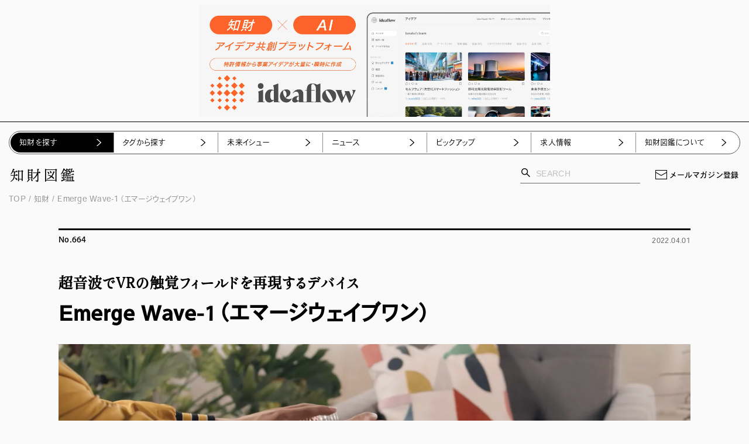

--- FILE ---
content_type: text/html
request_url: https://chizaizukan.com/property/664/
body_size: 25048
content:
<!doctype html>
<html data-n-head-ssr lang="ja" data-n-head="%7B%22lang%22:%7B%22ssr%22:%22ja%22%7D%7D">
  <head>
    <meta data-n-head="ssr" charset="utf-8"><meta data-n-head="ssr" name="viewport" content="width=device-width,initial-scale=1"><meta data-n-head="ssr" name="facebook-domain-verification" content="06ulxqn1xs7vlfrpzjukx6iz55iw6l"><meta data-n-head="ssr" data-hid="description" name="description" content="「Emerge Wave-1（エマージウェイブワン）」とは、超音波を使うことでVR空間内の触覚を再現する、メタバース空間での使用を想定したシステム。VR空間内の触覚情報を超音波に変換し、デバイスの上部に空いた無数の穴を通じて空中領域にインタラクティブな触覚フィールドをつくり出す。"><meta data-n-head="ssr" data-hid="og:type" property="og:type" content="artcle"><meta data-n-head="ssr" data-hid="og:site_name" property="og:site_name" content="知財図鑑"><meta data-n-head="ssr" data-hid="og:url" property="og:url" content="https://chizaizukan.com/property/664"><meta data-n-head="ssr" data-hid="og:title" property="og:title" content="Emerge Wave-1（エマージウェイブワン）：超音波でVRの触覚フィールドを再現するデバイス | 知財図鑑"><meta data-n-head="ssr" data-hid="og:description" property="og:description" content="「Emerge Wave-1（エマージウェイブワン）」とは、超音波を使うことでVR空間内の触覚を再現する、メタバース空間での使用を想定したシステム。VR空間内の触覚情報を超音波に変換し、デバイスの上部に空いた無数の穴を通じて空中領域にインタラクティブな触覚フィールドをつくり出す。"><meta data-n-head="ssr" data-hid="twitter:card" name="twitter:card" content="summary_large_image"><meta data-n-head="ssr" data-hid="twitter:title" name="twitter:title" content="Emerge Wave-1（エマージウェイブワン）：超音波でVRの触覚フィールドを再現するデバイス | 知財図鑑"><meta data-n-head="ssr" data-hid="twitter:description" name="twitter:description" content="「Emerge Wave-1（エマージウェイブワン）」とは、超音波を使うことでVR空間内の触覚を再現する、メタバース空間での使用を想定したシステム。VR空間内の触覚情報を超音波に変換し、デバイスの上部に空いた無数の穴を通じて空中領域にインタラクティブな触覚フィールドをつくり出す。"><meta data-n-head="ssr" data-hid="og:image" property="og:image" content="https://images.ctfassets.net/mauam998hl9x/1OGyLkGyLpWbwPxmeVjzQq/c6d9dddd2fbc570e05d88a6b1ceeae10/____________________________2022-03-31_19.46.11.png?fit=fill&q=80&w=1200&h=630&fm=jpg"><meta data-n-head="ssr" data-hid="twitter:image" name="twitter:image" content="https://images.ctfassets.net/mauam998hl9x/1OGyLkGyLpWbwPxmeVjzQq/c6d9dddd2fbc570e05d88a6b1ceeae10/____________________________2022-03-31_19.46.11.png?fit=fill&q=80&w=1200&h=630&fm=jpg"><title>Emerge Wave-1（エマージウェイブワン）：超音波でVRの触覚フィールドを再現するデバイス | 知財図鑑</title><link data-n-head="ssr" rel="icon" type="image/x-icon" href="/favicon.ico"><script data-n-head="ssr" data-hid="gtm-script">window._gtm_init||(window._gtm_init=1,function(t,e,n,a,i,o){t[n]=1==t[n]||"yes"==e[n]||1==e[n]||1==e.msDoNotTrack||t[i]&&t[i][o]&&t[i][o]()?1:0}(window,navigator,"doNotTrack",0,"external","msTrackingProtectionEnabled"),function(t,e,n,a,i){t[i]={},t._gtm_inject=function(o){if(!t.doNotTrack&&!t[i][o]){t[i][o]=1,t[a]=t[a]||[],t[a].push({"gtm.start":(new Date).getTime(),event:"gtm.js"});var g=e.getElementsByTagName(n)[0],m=e.createElement(n);m.async=!0,m.src="https://www.googletagmanager.com/gtm.js?id="+o,g.parentNode.insertBefore(m,g)}},t._gtm_inject("GTM-N6JWP69")}(window,document,"script","dataLayer","_gtm_ids"))</script><script data-n-head="ssr" data-hid="adsbygoogle-script" defer crossorigin="anonymous" src="//pagead2.googlesyndication.com/pagead/js/adsbygoogle.js?client=ca-pub-3942123941048339"></script><script data-n-head="ssr" data-hid="adsbygoogle">window.__abg_called||((adsbygoogle=window.adsbygoogle||[]).pauseAdRequests=0,(window.adsbygoogle=window.adsbygoogle||[]).push({google_ad_client:"ca-pub-3942123941048339",enable_page_level_ads:!1,overlays:{bottom:!1}}),window.__abg_called=!0)</script><script data-n-head="ssr" src="https://www.googletagmanager.com/gtag/js?id=G-WMD2P16V8L" async></script><script data-n-head="ssr" async src="https://cdn.onesignal.com/sdks/OneSignalSDK.js" data-hid="onesignal"></script><link rel="preload" href="/_nuxt/7a9dd32.js" as="script"><link rel="preload" href="/_nuxt/7470363.js" as="script"><link rel="preload" href="/_nuxt/b08e5a4.js" as="script"><link rel="preload" href="/_nuxt/a88742f.js" as="script"><link rel="preload" href="/_nuxt/017f801.js" as="script"><link rel="preload" href="/_nuxt/a067c98.js" as="script"><link rel="preload" href="/_nuxt/f3b3507.js" as="script"><link rel="preload" href="/_nuxt/4f9b70d.js" as="script"><link rel="preload" href="/_nuxt/42b7b25.js" as="script"><style data-vue-ssr-id="4fca2b38:0 5b86ea9e:0 49569972:0 3d69110e:0 007145c4:0 167f1018:0 32fc4365:0 74c3833e:0 01f1d9f8:0 5b4bc024:0 c5d6916e:0 223799a5:0 332e7425:0 424f4077:0 1f3b117c:0 20f6940c:0 2ee01154:0 f7c823fe:0 94795d22:0 66a722a7:0 2b3b1084:0 0f3b4781:0 ddf35bc2:0 519961f4:0 9cd61e1c:0 a13660a2:0 7306b13a:0 f46540ee:0 1282aa96:0 7e3388de:0 702ec6a4:0 fef20852:0 25828dee:0 42e2cf6a:0 7d9ade58:0 6ec337ab:0 2d88e0d8:0 0e7a154e:0 10cc0036:0 516aa310:0 aab873fc:0 c9f33ce6:0 4a85a1b4:0 2b647d1f:0 75a1d1d0:0 5ae11fc2:0 0835a39e:0 cefcd3ac:0 2191dbf3:0 8e3d5ca4:0 4bb292e9:0 e20a4d14:0 2170e849:0 2c0892cd:0 6caa247e:0 339a73da:0 89684af2:0 7bdb125a:0 55f57c9b:0 74561d0a:0 6c144cfe:0 80aa3278:0 272f4f10:0 0c3792b0:0 a40d5f84:0">@font-face{font-display:block;font-family:chizaizukan-icon;font-style:normal;font-weight:400;src:url(/_nuxt/fonts/chizaizukan-icon.1c0b48b.eot);src:url(/_nuxt/fonts/chizaizukan-icon.1c0b48b.eot#iefix) format("embedded-opentype"),url(/_nuxt/fonts/chizaizukan-icon.017cb56.ttf) format("truetype"),url(/_nuxt/fonts/chizaizukan-icon.26fda20.woff) format("woff"),url(/_nuxt/img/chizaizukan-icon.02bcf6f.svg#chizaizukan-icon) format("svg")}[class*=" icon-"],[class^=icon-]{font-family:chizaizukan-icon!important;speak:never;font-feature-settings:normal;font-style:normal;font-variant:normal;font-weight:400;line-height:1;text-transform:none;-webkit-font-smoothing:antialiased;-moz-osx-font-smoothing:grayscale}.icon-chevron:before{content:""}.icon-arrow_right:before{content:""}.icon-arrow_left:before{content:""}.icon-mail:before{content:""}.icon-note:before{content:""}.icon-search:before{content:""}.icon-link:before{content:""}.icon-facebook:before{content:""}.icon-twitter:before{content:""}.icon-user:before{content:""}.icon-youtube:before{content:""}@font-face{font-display:block;font-family:industry;font-style:normal;font-weight:400;src:url(/_nuxt/fonts/industry.b83365e.eot);src:url(/_nuxt/fonts/industry.b83365e.eot#iefix) format("embedded-opentype"),url(/_nuxt/fonts/industry.ca56f0b.ttf) format("truetype"),url(/_nuxt/fonts/industry.47c3f94.woff) format("woff"),url(/_nuxt/img/industry.1bb0b48.svg#industry) format("svg")}[class*=" iconIndustry-"],[class^=iconIndustry-]{font-family:industry!important;speak:never;font-feature-settings:normal;font-style:normal;font-variant:normal;font-weight:400;line-height:1;text-transform:none;-webkit-font-smoothing:antialiased;-moz-osx-font-smoothing:grayscale}.iconIndustry-agriculture-forestry-fishery:before{color:#68821e;content:""}.iconIndustry-ai:before{color:#68821e;content:""}.iconIndustry-art-entertainment:before{color:#68821e;content:""}.iconIndustry-aviation-space:before{color:#68821e;content:""}.iconIndustry-circulation-mobility:before{color:#68821e;content:""}.iconIndustry-education-humanresources:before{color:#68821e;content:""}.iconIndustry-environment-energy:before{color:#68821e;content:""}.iconIndustry-finance-insurance:before{color:#68821e;content:""}.iconIndustry-food-drink:before{color:#68821e;content:""}.iconIndustry-government-municipality:before{color:#68821e;content:""}.iconIndustry-housing-realestate-architecture:before{color:#68821e;content:""}.iconIndustry-it-signal:before{color:#68821e;content:""}.iconIndustry-life-culture:before{color:#68821e;content:""}.iconIndustry-media-communication:before{color:#68821e;content:""}.iconIndustry-medical-welfare:before{color:#68821e;content:""}.iconIndustry-production-maker:before{color:#68821e;content:""}.iconIndustry-resource-material:before{color:#68821e;content:""}.iconIndustry-robotics:before{color:#68821e;content:""}.iconIndustry-sports:before{color:#68821e;content:""}.iconIndustry-travel-sightseeing:before{color:#68821e;content:""}html{background-color:#fafafa;box-sizing:border-box;font-family:heisei-kaku-gothic-std,sans-serif;font-size:62.5%;font-weight:300;line-height:1.53;visibility:hidden}html.wf-active{visibility:visible}@media only screen and (min-width:770px){html{min-width:970px}}*,:after,:before{box-sizing:inherit;margin:0}*{-moz-osx-font-smoothing:grayscale}ul{list-style-type:none;margin:0;padding:0}a{color:inherit;-webkit-text-decoration:none;text-decoration:none}@media only screen and (min-width:770px){.onlySP{display:none!important}}@media only screen and (max-width:769px){.onlyPC{display:none!important}}.article .carousel-wrapper,.slick-list,.slick-slider{height:100%}.topNewsCarousel .slick-track{height:auto}.slick-track{display:flex!important;height:100%}.slick-slide{height:inherit!important}.slick-slide>div{height:100%!important}.carousel-box .slick-slide>div{height:100%!important;padding:0 5px}:focus{outline:0}.headerTabContent{background-color:#fff}picture{width:100%}button,input,textarea{font-family:heisei-kaku-gothic-std,sans-serif;font-weight:300}.slick-track[data-v-e4caeaf8]{display:block;left:0;position:relative;top:0;transform:translateZ(0)}.slick-track.slick-center[data-v-e4caeaf8]{margin-left:auto;margin-right:auto}.slick-track[data-v-e4caeaf8]:after,.slick-track[data-v-e4caeaf8]:before{content:"";display:table}.slick-track[data-v-e4caeaf8]:after{clear:both}.slick-loading .slick-track[data-v-e4caeaf8]{visibility:hidden}.slick-slide[data-v-e4caeaf8]{display:none;float:left;height:100%;min-height:1px}[dir=rtl] .slick-slide[data-v-e4caeaf8]{float:right}.slick-slide img[data-v-e4caeaf8]{display:block}.slick-slide.slick-loading img[data-v-e4caeaf8]{display:none}.slick-slide.dragging img[data-v-e4caeaf8]{pointer-events:none}.slick-initialized .slick-slide[data-v-e4caeaf8]{display:block}.slick-loading .slick-slide[data-v-e4caeaf8]{visibility:hidden}.slick-vertical .slick-slide[data-v-e4caeaf8]{border:1px solid transparent;display:block;height:auto}.slick-arrow.slick-hidden[data-v-21137603]{display:none}.slick-slider[data-v-3d1a4f76]{box-sizing:border-box;display:block;position:relative;-webkit-user-select:none;-moz-user-select:none;user-select:none;-webkit-touch-callout:none;touch-action:pan-y;-khtml-user-select:none;-webkit-tap-highlight-color:transparent}.slick-list[data-v-3d1a4f76]{display:block;margin:0;overflow:hidden;padding:0;position:relative;transform:translateZ(0)}.slick-list[data-v-3d1a4f76]:focus{outline:0}.slick-list.dragging[data-v-3d1a4f76]{cursor:pointer;cursor:hand}.nuxt-progress{background-color:#000;height:2px;left:0;opacity:1;position:fixed;right:0;top:0;transition:width .1s,opacity .4s;width:0;z-index:999999}.nuxt-progress.nuxt-progress-notransition{transition:none}.nuxt-progress-failed{background-color:red}.main[data-v-34e7e0ba]{word-break:break-all}@media only screen and (max-width:769px){.main[data-v-34e7e0ba]{margin:0 auto 55px;width:100%}}.main-top[data-v-34e7e0ba]{margin-top:122px}@media only screen and (max-width:769px){.main-top[data-v-34e7e0ba]{margin-top:0}}.main-top2[data-v-34e7e0ba]{margin-top:122px}@media only screen and (max-width:769px){.main-top2[data-v-34e7e0ba]{margin-top:0}}.page[data-v-34e7e0ba]{margin:0 auto;max-width:1470px;min-width:1150px;padding:0 15px}@media only screen and (max-width:769px){.page[data-v-34e7e0ba]{max-width:inherit;min-width:inherit;padding:0 5px}}.page[data-v-34e7e0ba]{max-width:inherit;padding:0}@media only screen and (max-width:769px){.page[data-v-34e7e0ba]{padding:0}}.page[data-v-34e7e0ba]{backface-visibility:hidden;background:#fafafa;position:relative;z-index:1}.page .header-mini~.main[data-v-34e7e0ba]{padding-top:120px}@media only screen and (max-width:769px){.page .header-mini~.main[data-v-34e7e0ba]{padding-top:165px}}.margin-top[data-v-34e7e0ba]{margin-top:122px}.ad-border[data-v-b0cfc2cc]{border-bottom:1px solid #000}.header-banner[data-v-b0cfc2cc]{display:block;position:sticky;top:0;width:100%;z-index:0}.header-banner[data-v-b0cfc2cc]:after{content:"";display:block;padding-top:21.875%}@media only screen and (max-width:769px){.header-banner[data-v-b0cfc2cc]:after{padding-top:32%}}.header-banner-ad[data-v-b0cfc2cc]{background:#fff;bottom:1px;color:#8c8c8c;font-size:10px;line-height:1.35;opacity:.8;padding:3px 6px;position:absolute;right:0}.header-banner a[data-v-b0cfc2cc]{height:100%;position:absolute;width:100%}.header-banner-small[data-v-b0cfc2cc]:after{display:none}.header-banner-small a[data-v-b0cfc2cc]{display:block;position:relative}@media only screen and (min-width:770px){.header-banner-small a[data-v-b0cfc2cc]{height:192px;margin:8px auto;width:600px}}.position-initial[data-v-b0cfc2cc]{position:static}.header[data-v-2477641f]{padding:55px 15px 0;transition:.3s;z-index:2000}.header[data-v-2477641f],.header_list[data-v-2477641f]{background-color:#fafafa;width:100%}.header_list[data-v-2477641f]{left:0;padding:15px;top:0;z-index:1}.header-mini[data-v-2477641f]{left:0;position:fixed;top:0}.header-mini .headerBrand[data-v-2477641f]{align-items:center;display:flex;height:67px;justify-content:space-between;padding:4px 3px 0}.header-mini .headerBrand_main[data-v-2477641f]{height:24px;padding:0;width:110px}.header-mini .headerBrand_side[data-v-2477641f]{position:static}.header-mini .brand-sitename[data-v-2477641f]{display:none;opacity:0}.header-mini .brand-sitename-mini[data-v-2477641f]{display:block;opacity:1}.header-mini .brand-sitename-mini_title[data-v-2477641f]{width:110px}.header-mini .brand-sitename-mini_subtitle[data-v-2477641f]{display:none}.header-mini2 .headerBrand[data-v-2477641f]{align-items:center;display:flex;height:67px;justify-content:space-between;padding:4px 3px 0}.header-mini2 .headerBrand_main[data-v-2477641f]{height:24px;padding:0;width:110px}.header-mini2 .headerBrand_side[data-v-2477641f]{position:static}.header-mini2 .brand-sitename[data-v-2477641f]{display:none;opacity:0}.header-mini2 .brand-sitename-mini[data-v-2477641f]{display:block;opacity:1}.header-mini2 .brand-sitename-mini_title[data-v-2477641f]{width:110px}.header-mini2 .brand-sitename-mini_subtitle[data-v-2477641f]{display:none}.headerBrand[data-v-2477641f]{align-items:center;display:flex;flex-wrap:nowrap;justify-content:center;position:relative}.headerBrand_main[data-v-2477641f]{padding:44px 40px 19px;position:relative}.headerBrand_main .brand-sitename-mini[data-v-2477641f]{left:0;position:absolute;top:50%;transform:translateY(-50%)}.headerBrand_side[data-v-2477641f]{bottom:19px;position:absolute;right:22.5px;transition:.3s}.other[data-v-2477641f]{align-items:center;display:flex;justify-content:normal}.other_mail[data-v-2477641f]{margin-left:22.5px}.fullNav[data-v-2477641f]{background-color:#fff;left:0;margin:0;overflow:scroll;padding:77px 1.2% 0;position:fixed;top:0;transition:.3s ease-in-out;width:100%;z-index:1999}.header-banner-wrap~.page .header[data-v-2477641f]{left:inherit;position:relative;top:inherit}.header-banner-wrap~.page .header_list[data-v-2477641f]{position:absolute}.header-banner-wrap~.page .header-fixed[data-v-2477641f],.header-banner-wrap~.page .header-mini[data-v-2477641f]{left:0;position:fixed;top:0}.position-initial[data-v-2477641f]{position:static}.d-none[data-v-2477641f]{display:none}.headerLinks{align-items:center;border:1px solid #595959;border-radius:50px;display:flex;justify-content:normal;padding:2px 0}.headerLinks_item[data-v-a5f610fe]{cursor:pointer;height:34px;position:relative;transition:.3s ease-in-out;width:25%;z-index:100}.headerLinks_item[data-v-a5f610fe]:nth-of-type(n+2){border-left:1px solid #8c8c8c}.headerLinks_link[data-v-a5f610fe],.headerLinks_title[data-v-a5f610fe]{background-color:#fff;display:block;font-feature-settings:"palt";font-size:1.3rem;letter-spacing:.02em;line-height:2rem;outline:0;padding:7px 15px}.headerLinks_link[data-v-a5f610fe]:hover,.headerLinks_title[data-v-a5f610fe]:hover{background-color:#f5f5f5}.headerLinks_link[data-v-a5f610fe]:active,.headerLinks_title[data-v-a5f610fe]:active{background-color:#fafafa}.headerLinks_title.-active[data-v-a5f610fe]{background-color:#000;color:#fff}.headerLinks_title.-active[data-v-a5f610fe]:after{border-bottom:10px solid #fff;border-top:7px solid transparent;top:6px}.headerLinks_title[data-v-a5f610fe]:after{border:7px solid transparent;border-top:10px solid #bfbfbf;content:"";height:6px;margin:auto;position:absolute;right:20px;top:13px;width:10px}.headerLinks_link[data-v-a5f610fe]{align-items:center;display:flex;position:relative;white-space:nowrap;word-break:keep-all}.headerLinks_link i[data-v-a5f610fe]{font-size:12px;margin-left:auto;width:16px}.headerLinks .nuxt-link-active[data-v-a5f610fe]{background-color:#000;color:#fff}.headerLinks_item:first-child .headerLinks_link[data-v-a5f610fe],.headerLinks_item:first-child .headerLinks_title[data-v-a5f610fe],.headerLinks_item:first-child .nuxt-link-active[data-v-a5f610fe]{border-radius:50px 0 0 50px;margin-left:2px}.headerLinks_item:last-child .headerLinks_link[data-v-a5f610fe],.headerLinks_item:last-child .headerLinks_title[data-v-a5f610fe],.headerLinks_item:last-child .nuxt-link-active[data-v-a5f610fe]{border-radius:0 50px 50px 0;margin-right:2px}.sitename[data-v-5b8f0f55]{text-align:center}.sitename_link[data-v-5b8f0f55]{display:block}.sitename_title[data-v-5b8f0f55]{margin-right:1px}.sitename_title img[data-v-5b8f0f55]{vertical-align:bottom}.sitename_subtitle[data-v-5b8f0f55]{color:#262626;font-feature-settings:"palt";font-size:12px;letter-spacing:.16em;line-height:1;margin-top:14px}.sitename[data-v-a7c24dd6]{opacity:0;text-align:center}.sitename_link[data-v-a7c24dd6]{display:block;height:100%}.sitename_title[data-v-a7c24dd6]{height:24px;width:110px}.search_form[data-v-245637fa]{align-items:center;border-bottom:1px solid #666;display:flex;justify-content:normal}.search_form[data-v-245637fa] ::-moz-placeholder{color:#bfbfbf}.search_form[data-v-245637fa] ::placeholder{color:#bfbfbf}.search_form[data-v-245637fa] ::-ms-input-placeholder{color:#bfbfbf}.search_form[data-v-245637fa] :-ms-input-placeholder{color:#bfbfbf}.search_form input[data-v-245637fa]{background-color:#fafafa;border:none;font-family:a-otf-futo-go-b101-pr6n,sans-serif;font-feature-settings:"palt";font-size:1.6rem;letter-spacing:.02em;outline:0;padding:4px 8px 8px;width:100%}@media only screen and (min-width:770px){.search_form input[data-v-245637fa]{font-size:1.4rem}}.search_form button[data-v-245637fa]{align-items:center;background-color:transparent;background-color:initial;border:none;color:#000;cursor:pointer;display:flex;font-size:19px;justify-content:normal;padding:0 0 8px}.search_form button[data-v-245637fa]:hover{opacity:.6}.mail[data-v-3bf9eee2]{align-items:center;display:flex;font-size:13px;font-weight:500;justify-content:center;letter-spacing:.01em}.mail i[data-v-3bf9eee2]{font-size:25px;margin-right:2px}.mail[data-v-3bf9eee2]:hover{opacity:.6}.fullNavProperty[data-v-5d4ed097]{align-items:normal;border-bottom:1px solid #000;display:flex;justify-content:space-between;padding-bottom:40px}.fullNavProperty_content[data-v-5d4ed097]{width:74.7%}.fullNavProperty_content_list[data-v-5d4ed097]{border-top:3px solid #000;margin-left:2.4%}.fullNavPropertyMain_head[data-v-5d4ed097]{align-items:center;display:flex;height:45px;justify-content:space-between}.fullNavPropertyMain_head_title[data-v-5d4ed097]{font-feature-settings:"palt";font-size:1.6rem;font-weight:500;letter-spacing:.02em;line-height:2.1rem}.fullNavPropertyMain_head_link[data-v-5d4ed097]{color:#595959;font-feature-settings:"palt";font-size:1.2rem;letter-spacing:.03em;line-height:1.7rem;margin-right:26px;position:relative}.fullNavPropertyMain_linkList[data-v-5d4ed097]{align-items:normal;display:flex;flex-wrap:wrap;justify-content:normal}.fullNavPropertyMain_mediaList[data-v-5d4ed097]{align-items:normal;display:flex;justify-content:normal;margin-top:5px}.fullNavPropertyMain_mediaList_item[data-v-5d4ed097]:nth-of-type(n+2){margin-left:1.1%}.headerPropertyMedia[data-v-5d4ed097]{width:29.1%}.headerPropertyMedia+.headerPropertyMedia[data-v-5d4ed097]{margin-left:1.1%}.tagWrap[data-v-5d4ed097]{border:1px solid #000;display:grid;grid-template-columns:1fr 1fr 1fr 1fr;margin-top:5px;width:100%}@media only screen and (max-width:769px){.tagWrap[data-v-5d4ed097]{grid-template-columns:1fr 1fr;margin:auto;width:97.3%}}.fullNavProperty_info[data-v-9116c820]{padding:0 2px;width:25.3%}.fullNavProperty_info_list>li+li[data-v-9116c820]{border-top:1px solid #595959}.-item .-text[data-v-1064d151]{background-color:#fff;color:#000;cursor:pointer;font-feature-settings:"palt";font-size:16px;letter-spacing:.03em;line-height:2.8rem;padding:8px 15px;position:relative}.-item .-text span[data-v-1064d151]{color:#595959}.-item .-text i[data-v-1064d151]{color:#8c8c8c;display:block;font-size:10px;position:absolute;right:14px;top:50%;transform:translateY(-50%) scale(.8)}.-item.-active .-text[data-v-1064d151]{background-color:#000;color:#fff}.-item.-active .-text i[data-v-1064d151],.-item.-active .-text span[data-v-1064d151]{color:#fff}.head[data-v-6e355188]{align-items:center;display:flex;height:45px;justify-content:space-between}.head_title[data-v-6e355188]{font-feature-settings:"palt";font-size:1.6rem;font-weight:500;letter-spacing:.02em;line-height:2.1rem;margin-left:5px}.head_link[data-v-6e355188]{color:#595959;font-feature-settings:"palt";font-size:1.2rem;letter-spacing:.03em;line-height:1.7rem;margin-right:26px;position:relative}.head_link i[data-v-6e355188]{color:#8c8c8c;display:block;font-size:10px;position:absolute;right:-16px;top:50%;transform:translateY(-50%);width:9px}.head_link[data-v-6e355188]:hover{color:#000;-webkit-text-decoration:underline;text-decoration:underline}.head_link:hover i[data-v-6e355188]{color:#000}#example .propertyMedia_text[data-v-6c51852e],#fantasy .propertyMedia_text[data-v-6c51852e]{padding:10px}@media only screen and (max-width:769px){#example .propertyMedia_text[data-v-6c51852e],#fantasy .propertyMedia_text[data-v-6c51852e]{padding:10px 15px 15px 10px}}.propertyMedia_link[data-v-6c51852e]{display:block}.propertyMedia_link:hover .propertyMedia_text_title[data-v-6c51852e]{-webkit-text-decoration:underline;text-decoration:underline}.propertyMedia_img[data-v-6c51852e]{position:relative}.propertyMedia_text[data-v-6c51852e]{padding:10px 10px 23px}@media only screen and (max-width:769px){.propertyMedia_text[data-v-6c51852e]{padding:10px 15px 15px 10px}}.propertyMedia_text_title[data-v-6c51852e]{font-family:ryo-display-plusn,serif;font-feature-settings:"palt";font-size:2.2rem;font-weight:700;letter-spacing:.02em;line-height:2.9rem}@media only screen and (min-width:770px){.propertyMedia_text_title[data-v-6c51852e]{display:-webkit-box;-webkit-box-orient:vertical;-webkit-line-clamp:2;overflow:hidden}}@media only screen and (max-width:769px){.propertyMedia_text_title[data-v-6c51852e]{font-size:1.8rem;line-height:2.3rem}}.propertyMedia_text_company[data-v-6c51852e]{font-feature-settings:"palt";font-size:1.5rem;font-weight:500;letter-spacing:.02em;line-height:1.8rem;margin-top:10px}@media only screen and (max-width:769px){.propertyMedia_text_company[data-v-6c51852e]{font-size:1.3rem;line-height:1.7rem}}.search .propertyMedia_link[data-v-6c51852e]{height:363px}@media only screen and (max-width:769px){.search .propertyMedia_link[data-v-6c51852e]{height:100%;min-height:343px}}.headerPropertyMedia .propertyMedia_link[data-v-6c51852e]{height:100%}.article .propertyMedia_img img[data-v-6c51852e]{height:270px;max-height:none}picture[data-v-74dcb67a]{display:block;position:relative;transition:.3s}picture[data-v-74dcb67a]:before{content:"";display:block;padding-top:75%}@media only screen and (min-width:770px){picture[data-v-74dcb67a]:hover{opacity:.8}}picture img[data-v-74dcb67a]{bottom:0;height:100%;left:0;-o-object-fit:cover;object-fit:cover;position:absolute;right:0;top:0;transition:.3s;vertical-align:bottom;width:100%}.ListStatusBar_categoryWrap[data-v-d3c8c574]{align-items:normal;bottom:0;display:flex;flex-wrap:wrap;justify-content:normal;left:0;position:absolute}.ListStatusBar_category[data-v-d3c8c574]{background:#fff;color:#262626;font-feature-settings:"palt";font-size:1.2rem;font-weight:500;letter-spacing:.02em;line-height:1.6rem;margin-right:2px;margin-top:2px;opacity:.85;padding:6px}.mediaTagList[data-v-4496b5aa]{padding:0 20px 7px 10px}.mediaTagList_item[data-v-4496b5aa]{margin-bottom:3px}.mediaTagItem[data-v-4496b5aa]{display:inline-block}.mediaTagItem_link[data-v-4496b5aa]{align-items:center;background-color:#f5f5f5;color:#8c8c8c;display:flex;font-size:1rem;justify-content:center;line-height:1.3rem;padding:4px 6px}.spHeader[data-v-6fca3082]{position:sticky;top:0}.spHeader[data-v-6fca3082],.spHeader_menu[data-v-6fca3082]{background-color:#fafafa;z-index:2000}.spHeader_menu[data-v-6fca3082]{align-items:center;display:flex;height:50px;justify-content:space-between;padding:0 5px;position:relative}.spHeader_menu_buttonWrap[data-v-6fca3082]{align-items:center;display:flex;height:40px;justify-content:center;width:45px}.spHeader_menu_search[data-v-6fca3082]{width:calc(100% - 45px)}.spHeader_menu[data-v-6fca3082]:after{background-color:#000;bottom:0;content:"";height:1px;left:5px;position:absolute;width:calc(100% - 10px)}.spHeader.-active .menuButton_line01[data-v-6fca3082]{top:50%;transform:rotate(-45deg)}.spHeader.-active .menuButton_line02[data-v-6fca3082]{opacity:0;transform:translate(0)}.spHeader.-active .menuButton_line03[data-v-6fca3082]{bottom:auto;top:50%;transform:rotate(45deg)}.spHeader.-active .globalNav[data-v-6fca3082]{display:block;transform:translateX(0);transition:.3s}.spHeader.-active .mypage[data-v-6fca3082]{display:none}.spHeader .spHeaderSitename[data-v-6fca3082]{padding:39px 0 15px;text-align:center}.spHeader .spHeaderSitename_title[data-v-6fca3082]{margin:0 auto;width:161px}.spHeader .spHeaderSitename_link[data-v-6fca3082]{align-items:center;display:flex;justify-content:center}.spHeader .spHeaderSitename_link img[data-v-6fca3082]{vertical-align:bottom}.spHeader .spHeaderSitename_link img.-large[data-v-6fca3082]{display:block}.spHeader .spHeaderSitename_link img.-small[data-v-6fca3082]{display:none}.spHeader .spHeaderSitename_subtitle[data-v-6fca3082]{padding-top:14px}.spHeader .spHeaderSitename_subtitle img[data-v-6fca3082]{margin-right:-7px}.spHeader-mini .spHeader-inner .spHeaderSitename[data-v-6fca3082]{background-color:#fafafa;border-bottom:1px solid #000;height:49px;margin:0 5px;padding:0;z-index:10}.spHeader-mini .spHeader-inner .spHeaderSitename_title[data-v-6fca3082]{align-items:center;display:flex;height:100%;justify-content:center;width:110px;z-index:100}.spHeader-mini .spHeader-inner .spHeaderSitename_title img.-large[data-v-6fca3082]{display:none}.spHeader-mini .spHeader-inner .spHeaderSitename_title img.-small[data-v-6fca3082]{display:block}.spHeader-mini .spHeader-inner .spHeaderSitename_subtitle[data-v-6fca3082]{display:none}.spHeader .spHeaderSitename-mini[data-v-6fca3082]{background-color:#fafafa;border-bottom:1px solid #000;height:49px;margin:0 5px;padding:0;z-index:10}.spHeader .spHeaderSitename-mini .spHeaderSitename_title[data-v-6fca3082]{align-items:center;display:flex;height:100%;justify-content:center;width:110px;z-index:100}.spHeader .spHeaderSitename-mini .spHeaderSitename_title img.-large[data-v-6fca3082]{display:none}.spHeader .spHeaderSitename-mini .spHeaderSitename_title img.-small[data-v-6fca3082]{display:block}.spHeader .spHeaderSitename-mini .spHeaderSitename_subtitle[data-v-6fca3082]{display:none}.menuButton[data-v-6fca3082]{background:0 0;border:none;cursor:pointer;display:block;height:11px;outline:0;position:relative;width:15px;z-index:100}.menuButton span[data-v-6fca3082]{background-color:#000;height:1px;left:0;position:absolute;transition:.3s;width:100%}.menuButton_line01[data-v-6fca3082]{top:0}.menuButton_line02[data-v-6fca3082]{top:47%}.menuButton_line03[data-v-6fca3082]{bottom:0}.search[data-v-6fca3082]{border-left:1px solid #8c8c8c;height:40px;padding:0 15px}.search[data-v-6fca3082],.search_form[data-v-6fca3082]{align-items:center;display:flex;justify-content:normal}.search_form[data-v-6fca3082]{width:100%}.search_form i[data-v-6fca3082]{color:#595959;font-size:18px}.search_form input[data-v-6fca3082]{background-color:#fafafa;border:none;font-feature-settings:"palt";font-size:1.6rem;height:40px;letter-spacing:.02em;margin-left:4px;padding:6px 4px;width:100%}.mypage[data-v-6fca3082]{align-items:center;border-left:1px solid #8c8c8c;display:flex;justify-content:center;width:45px}.mypage_icon[data-v-6fca3082]{display:block}.mypage_icon i[data-v-6fca3082]{color:#595959;font-size:32px}.globalNav[data-v-6fca3082]{background-color:#fafafa;height:100vh;left:0;margin:0;overflow:scroll;padding:50px 5px 5px;position:absolute;top:0;transform:translateX(-101%);transition:.3s;width:100%;z-index:1000}.globalNav .search[data-v-6fca3082]{width:calc(100% - 45px)}.globalNav_sitename[data-v-6fca3082]{display:block;padding:39px 0 15px;text-align:center}.globalNav_sitename_title[data-v-6fca3082]{margin:0 auto;width:161px}.globalNav_sitename_subtitle[data-v-6fca3082]{margin-top:9px}.globalNav_sitename_subtitle img[data-v-6fca3082]{margin-right:-7px}.globalNav_links[data-v-6fca3082]{padding:15px 0 0}.globalNav_links_item[data-v-6fca3082]{border:1px solid #000}.globalNavOthers[data-v-6fca3082]{align-items:normal;border-bottom:10px solid #000;display:flex;flex-wrap:wrap;justify-content:normal}.globalNavOthers_item[data-v-6fca3082]{align-items:center;background-color:#f5f5f5;border-bottom:1px solid #000;border-left:1px solid #000;display:flex;height:50px;justify-content:center;width:50%}.globalNavOthers_item[data-v-6fca3082]:nth-of-type(2n){border-right:1px solid #000}.globalNavOthers_item_link[data-v-6fca3082]{align-items:center;display:flex;font-feature-settings:"palt";font-size:1.2rem;height:100%;justify-content:center;letter-spacing:.02em;line-height:2rem;width:100%}.globalNavOthers_item_link i[data-v-6fca3082]{display:block;font-size:10px;margin-left:12px;width:11px}.globalNavOthers_item_copyright[data-v-6fca3082]{color:#595959;font-feature-settings:"palt";font-size:1.1rem;line-height:1.5rem}.snsLinks[data-v-6fca3082]{justify-content:space-between;width:100%}.snsLinks[data-v-6fca3082],.snsLinks_item[data-v-6fca3082]{align-items:center;display:flex;height:100%}.snsLinks_item[data-v-6fca3082]{justify-content:center;width:33.3%}.snsLinks_item+.snsLinks_item[data-v-6fca3082]{border-left:1px solid #000;color:#262626;font-size:25px}.snsLinks_item_link[data-v-6fca3082]{align-items:center;display:flex;font-size:24px;height:100%;justify-content:center;width:100%}.snsLinks_item_link .icon-youtube[data-v-6fca3082]{font-size:27px}.moreNav[data-v-6fca3082]{background-color:#fafafa;height:100%;left:0;margin:0;overflow:scroll;padding:50px 1.5% 0;position:fixed;top:0;transform:translateX(101%);transition:transform .3s;width:100%;z-index:1500}.moreNav.-active[data-v-6fca3082]{display:block;transform:translateX(0)}.moreNav_back[data-v-6fca3082]{align-items:center;display:flex;height:52px;justify-content:normal}.moreNav_back_link[data-v-6fca3082]{color:#595959;font-feature-settings:"palt";font-size:1.3rem;letter-spacing:.02em;line-height:2rem;margin-left:12px;padding-left:12px;position:relative}.moreNav_back_link i[data-v-6fca3082]{color:#8c8c8c;display:block;font-size:10px;height:8px;left:-5px;position:absolute;top:50%;transform:translateY(-50%) rotate(180deg) scale(.9);width:7px}.moreNav_main[data-v-6fca3082]{border-top:3px solid #000;margin-top:15px}.d-none[data-v-6fca3082]{display:none}.categoryLinks_item+.categoryLinks_item[data-v-7d3f961a]{border-top:1px solid #bfbfbf}.categoryTitle[data-v-12df8f9f]{background-color:#000;color:#fff;font-feature-settings:"palt";font-size:1.3rem;font-weight:500;letter-spacing:.02em;line-height:1.7rem;padding:8px}.item_link[data-v-a1b59cca]{cursor:pointer;display:block;font-feature-settings:"palt";font-size:1.5rem;letter-spacing:.02em;line-height:2.6rem;padding:13px 15px}.item_link.-more[data-v-a1b59cca]{position:relative}.item_link.-more[data-v-a1b59cca]:after{font-family:chizaizukan-icon!important;speak:never;font-feature-settings:normal;font-style:normal;font-variant:normal;font-weight:400;line-height:1;text-transform:none;-webkit-font-smoothing:antialiased;-moz-osx-font-smoothing:grayscale;color:#8c8c8c;content:"";display:block;font-size:10px;position:absolute;right:11px;top:50%;transform:translateY(-50%) scale(.9)}.categoryLinks_item+.categoryLinks_item[data-v-e67e0b6c]{border-top:1px solid #bfbfbf}.item_link[data-v-46136fc5]{cursor:pointer;display:block;font-feature-settings:"palt";font-size:1.5rem;letter-spacing:.02em;line-height:2.6rem;padding:13px 15px}.moreNavItem[data-v-0d602322]{padding-bottom:50px}.moreNavItem_head[data-v-0d602322]{align-items:center;display:flex;height:45px;justify-content:space-between}.moreNavItem_linkList[data-v-0d602322]{display:grid;grid-template-columns:49% 49%;margin:5px auto 0;width:97.3%;grid-row-gap:11px;grid-column-gap:2%}.tagItem[data-v-70d25858]{align-items:center;background:#f5f5f5;border:1px solid #bfbfbf;border-radius:4px;cursor:pointer;display:flex;font-size:16px;font-style:normal;font-weight:600;height:45px;justify-content:flex-start;letter-spacing:.1em;padding-left:8px;position:relative;transition:.3s;width:100%}.tagItem[data-v-70d25858]:nth-child(n+6){margin-top:11px}.tagItem div[data-v-70d25858]{overflow:hidden;text-overflow:ellipsis;white-space:nowrap}.tagItem span[data-v-70d25858]{background:#fff;border:1px solid #bfbfbf;border-radius:11px;color:#595959;display:block;font-size:12px;font-weight:400;height:22px;letter-spacing:.01em;line-height:21px;min-width:34px;padding:0 6px;position:absolute;right:-5px;text-align:center;top:-6px;width:28px;width:auto}.tagItem[data-v-70d25858]:hover{opacity:.6}.tagItem.emphasis[data-v-70d25858]{background:#f4ffb8}.tagItem.emphasis span[data-v-70d25858]{background:#000;color:#fff}main[data-v-66426d14]{position:relative}.article[data-v-66426d14]{margin:0 auto;max-width:1160px;min-width:970px;padding:0 40px}@media only screen and (max-width:769px){.article[data-v-66426d14]{max-width:inherit;min-width:inherit;padding:0 5px}}.article[data-v-66426d14]{margin-top:40px}@media only screen and (max-width:769px){.article[data-v-66426d14]{margin-top:10px}}.article_contents[data-v-66426d14]{margin-top:50px}@media only screen and (max-width:769px){.article_contents[data-v-66426d14]{margin-top:45px}}.contents[data-v-66426d14]{align-items:normal;display:flex;justify-content:space-between}@media only screen and (max-width:769px){.contents[data-v-66426d14]{flex-direction:column}}.contents_main[data-v-66426d14]{max-width:800px;width:74.1%}@media only screen and (max-width:769px){.contents_main[data-v-66426d14]{width:100%}}.contents_side[data-v-66426d14]{max-width:300px;width:22.2%}@media only screen and (max-width:769px){.contents_side[data-v-66426d14]{margin:auto;max-width:none;width:97.3%}}.pagerWrap[data-v-66426d14]{bottom:16px;position:fixed;right:0;transition:.3s;will-change:opacity;z-index:100}.pagerWrap.hidden[data-v-66426d14]{opacity:0}@media only screen and (max-width:769px){.pagerWrap[data-v-66426d14]{bottom:10px}}.pager[data-v-66426d14]{display:flex;height:52px}@media only screen and (max-width:769px){.pager[data-v-66426d14]{height:46px}}.pankuzu[data-v-415e96ff]{margin:0 auto;max-width:1470px;min-width:1150px;padding:0 15px}@media only screen and (max-width:769px){.pankuzu[data-v-415e96ff]{max-width:inherit;min-width:inherit;padding:0 5px}}.pankuzu[data-v-415e96ff]{margin:0 auto 21px;min-width:970px}@media only screen and (max-width:769px){.pankuzu[data-v-415e96ff]{margin:15px 0 15px 10px;min-width:auto;padding:0}}.pankuzu_list[data-v-415e96ff]{align-items:center;display:flex;justify-content:normal;overflow-x:auto;white-space:nowrap}.pankuzu_item[data-v-415e96ff]:last-of-type:after{display:none}.pankuzu_item[data-v-415e96ff]:last-of-type .pankuzuItem_link{pointer-events:none}.pankuzu_item.-top[data-v-415e96ff] .pankuzuItem_link{pointer-events:inherit}.pankuzuItem[data-v-dfc1ec04]{align-items:center;display:flex;justify-content:normal}.pankuzuItem[data-v-dfc1ec04]:after{content:"/";display:block;text-align:center;width:14px}.pankuzuItem[data-v-dfc1ec04]:after,.pankuzuItem_link[data-v-dfc1ec04]{color:#8c8c8c;font-feature-settings:"palt";font-size:1.3rem;letter-spacing:.02em;line-height:2rem}.pankuzuItem_link[data-v-dfc1ec04]:hover{color:#000;-webkit-text-decoration:underline;text-decoration:underline}@media only screen and (max-width:769px){.header[data-v-f32bff9c]{margin:7px auto 0}}.header_title[data-v-f32bff9c]{margin-top:35px}@media only screen and (max-width:769px){.header_title[data-v-f32bff9c]{margin:42px auto 0;padding:0 10px}}.header_ad[data-v-f32bff9c],.header_sns[data-v-f32bff9c],.header_tab[data-v-f32bff9c]{margin-top:5px}.headerTitle_sub[data-v-f32bff9c]{font-family:ryo-display-plusn,serif;font-feature-settings:"palt";font-size:2.4rem;font-weight:700;letter-spacing:.04em;line-height:3.1rem}@media only screen and (max-width:769px){.headerTitle_sub[data-v-f32bff9c]{font-size:2rem;line-height:2.6rem}}.headerTitle_main[data-v-f32bff9c]{font-feature-settings:"palt";font-size:3.6rem;letter-spacing:.02em;line-height:4.7rem;margin-top:12px}@media only screen and (max-width:769px){.headerTitle_main[data-v-f32bff9c]{font-size:2.8rem;line-height:3.6rem;margin-top:10px}}.headerTitle_description[data-v-f32bff9c]{color:#262626;font-feature-settings:"palt";font-size:1.5rem;letter-spacing:.02em;line-height:2.6rem;margin-top:15px;text-align:justify}.headerInfo[data-v-47ea5153]{border-top:3px solid #000}.headerInfo_wrap[data-v-47ea5153]{align-items:normal;display:flex;justify-content:space-between;min-height:40px}@media only screen and (max-width:769px){.headerInfo_wrap[data-v-47ea5153]{align-items:flex-start;height:auto;padding:7px 0 0 5px}}.headerInfo_serial[data-v-47ea5153]{font-feature-settings:"palt";font-size:1.4rem;font-weight:500;letter-spacing:.02em;line-height:1.8rem;margin-top:7px}@media only screen and (max-width:769px){.headerInfo_serial[data-v-47ea5153]{font-size:1.3rem;line-height:1.7rem;margin-top:0;min-width:-moz-fit-content;min-width:fit-content}}.headerInfo_rightBox[data-v-47ea5153]{align-items:normal;display:flex;flex-direction:column;flex-wrap:wrap;justify-content:normal;margin-top:7px}.headerInfo_rightBox.noStatus[data-v-47ea5153]{margin-top:9px}@media only screen and (max-width:769px){.headerInfo_rightBox[data-v-47ea5153]{align-items:flex-end;justify-content:normal;margin-top:0}.headerInfo_rightBox.noStatus[data-v-47ea5153]{margin-top:0}}.headerInfo_categoryWrap[data-v-47ea5153]{align-items:normal;display:flex;justify-content:flex-end;margin-bottom:5px}@media only screen and (max-width:769px){.headerInfo_categoryWrap[data-v-47ea5153]{align-items:flex-end;display:flex;flex-direction:column;justify-content:flex-end}}.headerInfo_category[data-v-47ea5153]{margin-left:2px}@media only screen and (max-width:769px){.headerInfo_category[data-v-47ea5153]{margin-left:0}.headerInfo_category+.headerInfo_category[data-v-47ea5153]{margin-top:2px}}.headerInfo_date[data-v-47ea5153]{color:#595959;font-feature-settings:"palt";font-size:1.2rem;letter-spacing:.03em;line-height:1.7rem;text-align:right}@media only screen and (max-width:769px){.headerInfo_date[data-v-47ea5153]{font-size:1.1rem;line-height:1.5rem}}.kv_img_caption[data-v-139edf77]{color:#595959;font-family:a-otf-futo-go-b101-pr6n,sans-serif;font-feature-settings:"palt";font-size:1.4rem;font-style:normal;letter-spacing:.03em;line-height:22px;padding:10px 0;text-align:center}.kv_img_caption .-link[data-v-139edf77]{color:#236dd9;-webkit-text-decoration:underline;text-decoration:underline}.kv_img_caption .-link[data-v-139edf77]:hover{-webkit-text-decoration:none;text-decoration:none}@media only screen and (max-width:769px){.kv_img[data-v-139edf77]{margin-top:25px}}.enterpriseDetail .kv_img img[data-v-139edf77]{border:1px solid #000;vertical-align:bottom}.pickupDetail .kv_img[data-v-139edf77],.propertyDetail .kv_img[data-v-139edf77]{margin-top:30px}@media only screen and (max-width:769px){.pickupDetail .kv_img[data-v-139edf77],.propertyDetail .kv_img[data-v-139edf77]{margin-top:25px}}img[data-v-e38628a0]{width:100%}.sample[data-v-1ed6fca9]{margin-bottom:20px}.sample[data-v-1ed6fca9] :last-child{margin-bottom:0}.sample p[data-v-1ed6fca9]{color:#262626;font-feature-settings:"palt";font-size:1.6rem;letter-spacing:.02em;line-height:2.8rem}.sample img+cite[data-v-1ed6fca9],.sample img[data-v-1ed6fca9],.sample p[data-v-1ed6fca9]{margin-bottom:20px}.sample img+cite[data-v-1ed6fca9]{margin-top:-24px}.sample cite[data-v-1ed6fca9]{display:block;font-feature-settings:"palt";font-size:1.2rem;font-style:normal;letter-spacing:.03em;line-height:1.7rem}.sample a[data-v-1ed6fca9]{color:#236dd9;-webkit-text-decoration:underline;text-decoration:underline}.sample a[data-v-1ed6fca9]:hover{-webkit-text-decoration:none;text-decoration:none}.sample img[data-v-1ed6fca9]{vertical-align:bottom;width:100%}.sample img+cite[data-v-1ed6fca9]{margin-top:-10px}.sample iframe[data-v-1ed6fca9]{height:34.4vw;margin-bottom:20px;max-height:441px;-o-object-fit:cover;object-fit:cover;vertical-align:bottom;width:100%}@media only screen and (max-width:769px){.sample iframe[data-v-1ed6fca9]{height:51.7vw}}.sample iframe+cite[data-v-1ed6fca9]{margin-top:-10px}.sample cite[data-v-1ed6fca9]{color:#595959}@media only screen and (max-width:769px){.sample cite[data-v-1ed6fca9]{color:#8c8c8c}}.main_sns[data-v-1ed6fca9]{margin:0 auto 40px;width:94.6%}@media only screen and (max-width:769px){.main_sns[data-v-1ed6fca9]{width:100%}}.main_contact[data-v-1ed6fca9]{margin-top:5px}.main_back[data-v-1ed6fca9]{margin:0 auto;width:100%}.section[data-v-1ed6fca9]{padding-bottom:60px}@media only screen and (max-width:769px){.section[data-v-1ed6fca9]{padding:0 10px 60px}}.section-media[data-v-1ed6fca9]{padding:0 0 40px}.section_title[data-v-1ed6fca9]{align-items:center;border-top:3px solid #000;display:flex;font-feature-settings:"palt";font-size:2.4rem;font-weight:700;height:54px;justify-content:normal;letter-spacing:.02em;line-height:3.1rem}@media only screen and (max-width:769px){.section_title[data-v-1ed6fca9]{font-size:2rem;line-height:2.6rem}}.section_text[data-v-1ed6fca9]{color:#262626;font-feature-settings:"palt";font-size:1.6rem;letter-spacing:.03em;line-height:2.8rem}@media only screen and (max-width:769px){.section_text[data-v-1ed6fca9]{font-size:1.3rem;letter-spacing:.02em;line-height:2rem;margin:0 1.4%}}.section_text+.section_text[data-v-1ed6fca9]{margin-top:15px}.section_link[data-v-1ed6fca9]{color:#236dd9}.section_inner[data-v-1ed6fca9]{margin-top:25px}@media only screen and (max-width:769px){.section_inner[data-v-1ed6fca9]{margin-top:20px}}.section_inner-media[data-v-1ed6fca9]{margin-top:0}@media only screen and (max-width:769px){.section_inner-media[data-v-1ed6fca9]{margin-right:-5px}}.section_movie[data-v-1ed6fca9]{margin-top:25px}.greatList_item[data-v-1ed6fca9]{padding-left:1.3em;text-indent:-1.3em}@media only screen and (max-width:769px){.greatList_item.section_text[data-v-1ed6fca9]{font-size:1.6rem;line-height:2.8rem}}.sectionList p[data-v-1ed6fca9]{font-feature-settings:"palt";font-size:1.3rem;letter-spacing:.02em;line-height:2rem;margin-top:10px;text-align:justify}@media only screen and (max-width:769px){.sectionList p[data-v-1ed6fca9]{margin-top:5px}}.sectionList+.sectionList[data-v-1ed6fca9]{margin-top:25px}@media only screen and (max-width:769px){.sectionList+.sectionList[data-v-1ed6fca9]{margin-top:30px}}.-link[data-v-1ed6fca9]{background-color:#f5f5f5;border:1px solid #bfbfbf;border-radius:4px;display:inline-block;font-feature-settings:"palt";font-size:1.6rem;font-weight:500;letter-spacing:.02em;line-height:2.2rem;padding:9px 30px 9px 10px;position:relative}@media only screen and (max-width:769px){.-link[data-v-1ed6fca9]{font-size:1.6rem;font-weight:300;letter-spacing:.03em;line-height:2.8rem}}.-link[data-v-1ed6fca9]:after{border-right:1px solid #bfbfbf;border-top:1px solid #bfbfbf;bottom:0;content:"";height:8px;margin:auto;position:absolute;right:14px;top:0;transform:rotate(45deg);width:8px}@media only screen and (max-width:769px){.-link[data-v-1ed6fca9]:after{right:13px}}.-link[data-v-1ed6fca9]:hover{background-color:#000;border-color:#000;color:#fff}.exampleList_item+.exampleList_item[data-v-1ed6fca9],.fantasyList_item+.fantasyList_item[data-v-1ed6fca9]{margin-top:60px}@media only screen and (max-width:769px){.created .section_text[data-v-1ed6fca9]{font-size:1.5rem;line-height:2.6rem;text-align:justify}.source_inner[data-v-1ed6fca9]{padding:0 5px}}.source_title[data-v-1ed6fca9]{font-feature-settings:"palt";font-size:1.4rem;font-weight:500;letter-spacing:.02em;line-height:1.8rem}.source_links[data-v-1ed6fca9]{margin:15px 0}.source_links_item+.source_links_item[data-v-1ed6fca9]{margin-top:15px}@media only screen and (max-width:769px){.source .section_link[data-v-1ed6fca9]{border-bottom:1px solid #236dd9}}@media only screen and (max-width:769px){.source[data-v-1ed6fca9] .richTextContent p{font-size:1.3rem;line-height:20px}}.relatedLinks[data-v-1ed6fca9]{align-items:normal;display:flex;justify-content:normal;margin-top:15px}@media only screen and (max-width:769px){.relatedLinks[data-v-1ed6fca9]{flex-direction:column;font-size:1.3rem;line-height:1.8rem;margin-top:10px;overflow:hidden}}@media only screen and (min-width:770px){.relatedLinks_title[data-v-1ed6fca9]{font-size:1.7rem;font-weight:500;width:6em}}@media only screen and (max-width:769px){.relatedLinks_title[data-v-1ed6fca9]{font-size:1.6rem;font-weight:700;width:100%}}.relatedLinks_list[data-v-1ed6fca9]{width:calc(100% - 85px)}@media only screen and (max-width:769px){.relatedLinks_list[data-v-1ed6fca9]{width:100%}}.relatedLinks_list_item[data-v-1ed6fca9]{display:block}.relatedLinks_list_item .-relatedLink[data-v-1ed6fca9]{font-size:1.6rem;line-height:2rem;-webkit-text-decoration:underline;text-decoration:underline}.relatedLinks_list_item .-relatedLink[data-v-1ed6fca9]:hover{-webkit-text-decoration:none;text-decoration:none}.relatedLinks[data-v-1ed6fca9] .richTextContent ul li:before{top:7px}.relatedLinks[data-v-1ed6fca9] .richTextContent ul li+li{margin-top:3px}@media only screen and (max-width:769px){.w_SP[data-v-1ed6fca9]{padding:0 10px 40px}}.tag[data-v-1ed6fca9]{padding:0 2.7% 40px}@media only screen and (max-width:769px){.tag[data-v-1ed6fca9]{padding:0 10px 40px}}.tag_title[data-v-1ed6fca9]{font-feature-settings:"palt";font-size:1.4rem;font-weight:500;letter-spacing:.02em;line-height:1.8rem}.tag_list[data-v-1ed6fca9]{align-items:normal;background-color:#fff;border:1px solid #000;display:flex;flex-wrap:wrap;justify-content:normal;justify-content:space-between;margin-top:5px;padding:13px}.tag_list_item[data-v-1ed6fca9]{width:48%}.tag_list_item[data-v-1ed6fca9]:nth-child(n+3){margin-top:11px}.contact[data-v-1ed6fca9]{align-items:normal;display:flex;justify-content:normal;padding-bottom:40px}@media only screen and (max-width:769px){.contact[data-v-1ed6fca9]{flex-direction:column;margin-left:auto;margin-right:auto}}.contact_item[data-v-1ed6fca9]{width:33.3333333333%}@media only screen and (max-width:769px){.contact_item[data-v-1ed6fca9]{width:100%}}.contact_item+.contact_item[data-v-1ed6fca9]{border-left:1px solid #fff}@media only screen and (max-width:769px){.contact_item+.contact_item[data-v-1ed6fca9]{border-left:none;border-top:1px solid #fff}}.contact_link[data-v-1ed6fca9]{align-items:center;background-color:#000;border:1px solid #000;color:#fff;display:flex;font-feature-settings:"palt";font-size:1.6rem;font-weight:500;height:60px;justify-content:normal;letter-spacing:.02em;line-height:2.1rem;padding:0 20px;position:relative}@media only screen and (max-width:769px){.contact_link[data-v-1ed6fca9]:after{border-right:1px solid #bfbfbf;border-top:1px solid #bfbfbf;bottom:0;content:"";height:10px;margin:auto;position:absolute;right:16px;top:0;transform:rotate(45deg);width:10px}.contact_link[data-v-1ed6fca9]{font-size:1.5rem;line-height:1.9rem}}.contact_link span[data-v-1ed6fca9]{position:relative}@media only screen and (min-width:770px){.contact_link span[data-v-1ed6fca9]:after{border-right:1px solid #bfbfbf;border-top:1px solid #bfbfbf;bottom:0;content:"";height:10px;margin:auto;position:absolute;right:-16px;top:0;transform:rotate(45deg);width:10px}}.contact_link[data-v-1ed6fca9]:active,.contact_link[data-v-1ed6fca9]:hover{background-color:#fff;color:#000}.author[data-v-1ed6fca9]{border-top:3px solid #000;padding:40px 0}@media only screen and (max-width:769px){.author[data-v-1ed6fca9]{border-bottom:3px solid #000;margin:0 auto;padding:40px 15px 45px}}.author_list[data-v-1ed6fca9]{align-items:center;display:flex;justify-content:normal}@media only screen and (max-width:769px){.author_list[data-v-1ed6fca9]{align-items:normal;flex-direction:column}}.author_comment[data-v-1ed6fca9]{margin-top:20px}@media only screen and (min-width:770px){.author .authorItem:hover .authorItem_img[data-v-1ed6fca9]{opacity:.6}.author .authorItem:hover .authorItem_text_name[data-v-1ed6fca9]{-webkit-text-decoration:underline;text-decoration:underline}}.authorItem[data-v-1ed6fca9]{align-items:center;display:flex;justify-content:normal;min-width:236px}.authorItem+.authorItem[data-v-1ed6fca9]{margin-left:16px}@media only screen and (max-width:769px){.authorItem+.authorItem[data-v-1ed6fca9]{margin-left:0;margin-top:20px}}.authorItem_img[data-v-1ed6fca9]{height:60px;width:60px}.authorItem_text[data-v-1ed6fca9]{margin-left:16px}.authorItem_text_role[data-v-1ed6fca9]{color:#262626;font-feature-settings:"palt";font-size:1.4rem;letter-spacing:.02em;line-height:22px}@media only screen and (max-width:769px){.authorItem_text_role[data-v-1ed6fca9]{font-size:1.1rem;line-height:15px}}.authorItem_text_name[data-v-1ed6fca9]{font-feature-settings:"palt";font-size:2rem;font-weight:500;letter-spacing:.02em;line-height:26px;margin-top:2px}@media only screen and (max-width:769px){.authorItem_text_name[data-v-1ed6fca9]{font-size:1.8rem;line-height:23px}}.authorComment_title[data-v-1ed6fca9]{font-feature-settings:"palt";font-size:1.6rem;font-weight:500;letter-spacing:.02em;line-height:21px}@media only screen and (max-width:769px){.authorComment_title[data-v-1ed6fca9]{font-size:1.3rem;list-style:17px}}.authorComment_description[data-v-1ed6fca9]{font-feature-settings:"palt";font-size:1.6rem;letter-spacing:.03em;line-height:28px;margin-top:5px}@media only screen and (max-width:769px){.authorComment_description[data-v-1ed6fca9]{font-size:1.3rem;letter-spacing:.02em;list-style:20px;text-align:justify}}.section[data-v-1ed6fca9] h3{margin-bottom:10px}@media only screen and (max-width:769px){.section[data-v-1ed6fca9] h3{font-size:1.6rem;font-weight:300;line-height:2.8rem;margin-bottom:5px}}.section[data-v-1ed6fca9] h3+p{font-size:1.3rem;line-height:2rem}.possible[data-v-1ed6fca9] .richTextContent h3{font-size:1.7rem;line-height:21px;margin-bottom:4px}@media only screen and (max-width:769px){.possible[data-v-1ed6fca9] .richTextContent h3{font-size:1.6rem;font-weight:700;line-height:2.8rem;margin-bottom:5px}}.possible[data-v-1ed6fca9] .richTextContent p{font-size:1.6rem;line-height:28px}@media only screen and (max-width:769px){.possible[data-v-1ed6fca9] .richTextContent p{font-size:1.3rem;line-height:20px}}.area_dl div[data-v-1ed6fca9]{align-items:normal;display:flex;flex-direction:column;justify-content:normal}@media only screen and (max-width:769px){.area_dl div[data-v-1ed6fca9]{padding:5px}}.area_dl div+div[data-v-1ed6fca9]{margin-top:25px}@media only screen and (max-width:769px){.area_dl div+div[data-v-1ed6fca9]{margin-top:20px}}@media only screen and (min-width:770px){.area_dl .-link[data-v-1ed6fca9]{font-size:1.7rem}}@media only screen and (max-width:769px){.area_dl .-link[data-v-1ed6fca9]{font-weight:700}}.area_dl dd[data-v-1ed6fca9]{margin-top:8px}@media only screen and (max-width:769px){.area_dl dd[data-v-1ed6fca9]{margin-top:5px}}.area_dl dd p[data-v-1ed6fca9]{font-feature-settings:"palt";font-size:1.6rem;letter-spacing:.03em;line-height:28px}.area_dl dd p+p[data-v-1ed6fca9]{margin-top:0}.area_dl dd ul p[data-v-1ed6fca9]{padding-left:.9em;text-indent:-.9em}.area_dl dd ul p[data-v-1ed6fca9]:before{content:"・";margin-right:5px}.source_links_item.disabled[data-v-1ed6fca9]{pointer-events:none}.source_links_item.disabled a[data-v-1ed6fca9]{background:0 0;border:0;padding-left:0}.source_links_item.disabled a[data-v-1ed6fca9]:after{display:none}@media only screen and (max-width:769px){.adList[data-v-1ed6fca9]{margin:0 auto}}.richTextContent{overflow:hidden}@media only screen and (max-width:769px){.richTextContent{margin:0 1.4%}}.richTextContent :last-child{margin-bottom:0}.richTextContent h2{align-items:center;border-top:3px solid #000;display:flex;font-feature-settings:"palt";font-size:2.4rem;font-weight:500;justify-content:normal;letter-spacing:.02em;line-height:2.6rem;margin-bottom:24px;margin-top:60px;padding-top:10px}@media only screen and (max-width:769px){.richTextContent h2{margin-bottom:20px;margin-top:40px}}.richTextContent h3{color:#262626;font-feature-settings:"palt";font-size:2rem;font-weight:700;letter-spacing:.02em;line-height:2.6rem;margin-bottom:24px}@media only screen and (max-width:769px){.richTextContent h3{margin-bottom:20px}}.richTextContent h4{align-items:center;display:flex;float:left;font-family:a-otf-midashi-go-mb31-pr6n,sans-serif;font-feature-settings:"palt";font-size:1.6rem;font-weight:600;height:28px;justify-content:flex-start;letter-spacing:.02em;line-height:1.8rem;max-width:100px;width:calc(3.2rem + 10px)}@media only screen and (max-width:769px){.richTextContent h4{float:none;max-width:none;min-width:auto;width:-moz-fit-content;width:fit-content}}.richTextContent h4+p{clear:none;margin-left:calc(3.2rem + 20px);width:calc(100% - 3.2rem - 20px)}@media only screen and (max-width:769px){.richTextContent h4+p{float:none;margin-left:0;margin-top:10px;width:100%}}@media only screen and (min-width:770px){.richTextContent.nameLength-1 h4{width:calc(1.6rem + 10px)}.richTextContent.nameLength-1 h4+p{margin-left:calc(1.6rem + 20px);width:calc(100% - 1.6rem - 20px)}.richTextContent.nameLength-2 h4{width:calc(3.2rem + 10px)}.richTextContent.nameLength-2 h4+p{margin-left:calc(3.2rem + 20px);width:calc(100% - 3.2rem - 20px)}.richTextContent.nameLength-3 h4{width:calc(4.8rem + 10px)}.richTextContent.nameLength-3 h4+p{margin-left:calc(4.8rem + 20px);width:calc(100% - 4.8rem - 20px)}.richTextContent.nameLength-4 h4{width:calc(6.4rem + 10px)}.richTextContent.nameLength-4 h4+p{margin-left:calc(6.4rem + 20px);width:calc(100% - 6.4rem - 20px)}.richTextContent.nameLength-5 h4{width:calc(8rem + 10px)}.richTextContent.nameLength-5 h4+p{margin-left:calc(8rem + 20px);width:calc(100% - 8rem - 20px)}}.richTextContent p{clear:both;font-feature-settings:"palt";font-size:1.6rem;letter-spacing:.03em;line-height:2.8rem;margin-bottom:24px;text-align:justify}@media only screen and (max-width:769px){.richTextContent p{font-size:1.5rem;letter-spacing:.02em;line-height:2.6rem;margin-bottom:20px}}.richTextContent p>a{color:#236dd9;-webkit-text-decoration:underline;text-decoration:underline}.richTextContent p>a:hover{-webkit-text-decoration:none;text-decoration:none}.richTextContent picture{display:block;line-height:0;margin:0 auto 24px}.richTextContent picture img{width:100%}@media only screen and (max-width:769px){.richTextContent picture,.richTextContent picture img{margin:0 auto 20px}}.richTextContent picture+picture{margin-left:20px}@media only screen and (max-width:769px){.richTextContent picture+picture{margin-left:0}}.richTextContent picture+cite{margin-top:-10px}@media only screen and (max-width:769px){.richTextContent picture+cite{margin-bottom:20px}}.richTextContent blockquote{background-color:#fafafa;border-left:2px solid #000;margin-bottom:24px;padding:15px 20px}@media only screen and (max-width:769px){.richTextContent blockquote{margin-bottom:20px}}.richTextContent blockquote p{color:#262626;font-feature-settings:"palt";font-size:16px;letter-spacing:.03em;line-height:28px;margin:0}@media only screen and (max-width:769px){.richTextContent blockquote p{font-size:15px;letter-spacing:.02em;line-height:26px}}.richTextContent code{background-color:#fafafa;color:#262626;display:block;font-feature-settings:"palt";font-size:16px;letter-spacing:.03em;line-height:28px;margin:0;padding:15px 20px}@media only screen and (max-width:769px){.richTextContent code{font-size:15px;letter-spacing:.02em;line-height:26px}}.richTextContent cite{color:#595959;display:block;font-feature-settings:"palt";font-size:1.4rem;font-style:normal;letter-spacing:.02em;line-height:22px}@media only screen and (max-width:769px){.richTextContent cite{color:#8c8c8c;margin-bottom:-20px}}.richTextContent ol,.richTextContent ul{margin-bottom:24px}@media only screen and (max-width:769px){.richTextContent ol,.richTextContent ul{margin-bottom:20px}}.richTextContent ol li+li,.richTextContent ul li+li{margin-top:10px}.richTextContent ol li p,.richTextContent ul li p{margin-bottom:0}.richTextContent ul li{position:relative}.richTextContent ul li:before{background-color:#000;border-radius:100%;content:"";display:inline-block;height:4px;left:8px;margin:auto;position:absolute;top:12px;width:4px}.richTextContent ul li p{margin-left:20px}.richTextContent ol{list-style-type:none;padding:0}.richTextContent ol li{counter-increment:number}.richTextContent ol li p{padding-left:1.4em;text-indent:-1.4em}.richTextContent ol li p:before{content:counter(number) ".";margin-right:8px}.richTextContent .button{margin:0;padding:10px 60px}@media only screen and (max-width:769px){.richTextContent .button{padding:15px 0}}.richTextContent .button a{background:#f5f5f5;border:1px solid #bfbfbf;border-radius:4px;color:#000;display:block;font-size:20px;font-weight:500;letter-spacing:.02em;line-height:1.3;margin:0 auto;max-width:680px;padding:14px 10px;text-align:center;-webkit-text-decoration:none;text-decoration:none}.richTextContent .button a.type02{background:#e0353d;color:#fff}.richTextContent .button a.type03{background:#d9ff6c;border:2px solid #bfbfbf;color:#595959}.richTextContent .button a.type03:hover{background:#fff;border:2px solid #cee293;color:#595959}@media only screen and (max-width:769px){.richTextContent .button a{font-size:17px}}@media only screen and (min-width:770px){.richTextContent .button a:hover{background:#000;border-color:#000;color:#fff}}.richTextContent hr{border-top:3px solid #000;margin-bottom:24px;margin-top:60px}@media only screen and (max-width:769px){.richTextContent hr{margin-bottom:20px;margin-top:40px}}.richTextContent iframe+cite{margin-bottom:24px;margin-top:-10px}@media only screen and (max-width:769px){.richTextContent iframe+cite{margin-bottom:20px}}.richTextContent .iframe16-9{display:block;padding-top:56.25%;position:relative}.richTextContent .iframe16-9 iframe{height:100%;position:absolute;right:0;top:0;width:100%}.richTextContent table.embed-table{border-collapse:collapse;font-size:14px;margin-bottom:24px;width:100%}.richTextContent table.embed-table td{border-top:1px solid #000;color:#595959;font-family:a-otf-futo-go-b101-pr6n,sans-serif;font-feature-settings:"palt";font-size:1.4rem;letter-spacing:.02em;line-height:2rem;padding:10px 10px 10px 0;text-align:left}@media only screen and (max-width:769px){.richTextContent table.embed-table td{font-size:1.1rem;line-height:1.3rem}}.richTextContent table.embed-table td.bold{color:#000;font-family:a-otf-midashi-go-mb31-pr6n,sans-serif;font-feature-settings:"palt";font-size:1.4rem;font-weight:600;letter-spacing:.02em;line-height:1.8rem}@media only screen and (max-width:769px){.richTextContent table.embed-table td.bold{font-size:1.2rem;line-height:1.6rem}}.richTextContent table.embed-table td:first-child{width:23.5%}.richTextContent table.embed-table td:not(:first-child){width:76.5%}.richTextContent .embed-video,.richTextContent .embed-video iframe,.richTextContent .embed-widget iframe{width:100%}.embedded-mirai_issues{margin:0 auto 24px;max-width:420px}@media only screen and (max-width:769px){.embedded-mirai_issues{margin:0 auto 20px}}.embedded-mirai_issues.box{background:#fff;border:2px solid #cee293;border-radius:10px;box-shadow:0 4px 10px rgba(171,198,96,.3);box-sizing:border-box;display:block;font-family:"Heisei Kaku Gothic Std";min-height:295px;width:100%}.embedded-mirai_issues.box .flex-wrap{align-items:center;display:flex;justify-content:center;margin-top:16px}.embedded-mirai_issues.box .flex-box{align-items:flex-start;color:#595959;display:flex;justify-content:space-between}.embedded-mirai_issues.box .issueNum{align-items:baseline;display:flex;font-family:heisei-kaku-gothic-std,sans-serif;font-size:24px;font-weight:500;padding:2px 13px 8px}.embedded-mirai_issues.box .issueNum span{font-size:17px;margin-right:5px}.embedded-mirai_issues.box .issueNum{word-break:keep-all}.embedded-mirai_issues.box .color-box{background:#d9ff6c;border-radius:0 10px 0 10px;display:flex;font-feature-settings:"palt";font-size:16px;letter-spacing:.04em;padding:8px 18px 10px 20px}.embedded-mirai_issues.box .color-box i{font-size:25px;margin-right:11px}.embedded-mirai_issues.box .color-box{padding-left:15px}.embedded-mirai_issues.box .main{align-items:center;display:flex;justify-content:center}.embedded-mirai_issues.box .main-inner{text-align:center}.embedded-mirai_issues.box .main-inner>h1{font-size:36px;font-size:20px;font-weight:700}.embedded-mirai_issues.box .main-inner .tag{align-items:center;display:flex;flex-wrap:wrap;justify-content:center;margin:5px 10px 10px}.embedded-mirai_issues.box .main-inner .tag>div{margin-right:8px}.embedded-mirai_issues.box .main-inner .tag>div>span{color:#8c8c8c;font-size:20px;font-size:15px;font-weight:500}.embedded-mirai_issues.box .main-inner .tag .none-comma{display:none}.embedded-mirai_issues.box .border{border:1px solid #d9d9d9;margin:12px 0 21px}.embedded-mirai_issues.box .description{color:#262626;font-feature-settings:"palt";font-size:16px;font-size:14px;letter-spacing:.03em;line-height:1.7;text-align:justify}.embedded-mirai_issues.box .box-inner{padding:15px 20px}.embedded-mirai_issues.box .box-inner h1{font-feature-settings:"palt";letter-spacing:.08em}.embedded-mirai_issues.box{transition:.3s}.embedded-mirai_issues.box:hover{opacity:.6}.embedded-propertyMedia{border:1px solid #000;margin:0 auto 24px;max-width:280px}@media only screen and (max-width:769px){.embedded-propertyMedia{margin:0 auto 20px}}.embedded-propertyMedia_link{display:block;-webkit-text-decoration:none!important;text-decoration:none!important}.embedded-propertyMedia_link:hover .embedded-propertyMedia_text_title{-webkit-text-decoration:underline!important;text-decoration:underline!important}.embedded-propertyMedia_img{position:relative}.embedded-propertyMedia_img picture{display:block;margin-bottom:0;position:relative;transition:.3s}.embedded-propertyMedia_img picture:before{content:"";display:block;padding-top:75%}@media only screen and (min-width:770px){.embedded-propertyMedia_img picture:hover{opacity:.8}}.embedded-propertyMedia_img picture img{bottom:0;height:100%;left:0;-o-object-fit:cover;object-fit:cover;position:absolute;right:0;top:0;transition:.3s;vertical-align:bottom;width:100%}.embedded-propertyMedia_text{padding:10px 10px 23px}@media only screen and (max-width:769px){.embedded-propertyMedia_text{padding:10px 15px 15px 10px}}.embedded-propertyMedia_text_title{color:#000;font-family:ryo-display-plusn,serif;font-feature-settings:"palt";font-size:2.2rem;font-weight:700;letter-spacing:.02em;line-height:2.9rem}@media only screen and (min-width:770px){.embedded-propertyMedia_text_title{display:-webkit-box;-webkit-box-orient:vertical;-webkit-line-clamp:2;overflow:hidden}}@media only screen and (max-width:769px){.embedded-propertyMedia_text_title{font-size:1.8rem;line-height:2.3rem}}.embedded-propertyMedia_text_company{color:#000;font-feature-settings:"palt";font-size:1.5rem;font-weight:500;letter-spacing:.02em;line-height:1.8rem;margin-top:10px}@media only screen and (max-width:769px){.embedded-propertyMedia_text_company{font-size:1.3rem;line-height:1.7rem}}.ListStatusBar_categoryWrap{align-items:normal;bottom:0;display:flex;flex-wrap:wrap;justify-content:normal;left:0;position:absolute}.ListStatusBar_category{background:#fff;color:#262626;font-feature-settings:"palt";font-size:1.2rem;font-weight:500;letter-spacing:.02em;line-height:1.6rem;margin-right:2px;margin-top:2px;opacity:.85;padding:6px}.mediaTagList{padding:0 20px 7px 10px}.mediaTagList_item{margin-bottom:3px}.mediaTagItem{display:inline-block;margin-right:2px}.mediaTagItem_link{align-items:center;background-color:#f5f5f5;color:#8c8c8c!important;display:flex;font-size:1rem;justify-content:center;line-height:1.3rem;padding:4px 6px;-webkit-text-decoration:none!important;text-decoration:none!important}.embedded-newsMedia{margin:0 auto 24px;max-width:280px}@media only screen and (max-width:769px){.embedded-newsMedia{margin:0 auto 20px}}.embedded-newsMedia{border:1px solid #000}.embedded-newsMedia_img picture{display:block;position:relative;transition:.3s}.embedded-newsMedia_img picture:before{content:"";display:block;padding-top:50%}@media only screen and (min-width:770px){.embedded-newsMedia_img picture:hover{opacity:.8}}.embedded-newsMedia_img picture img{bottom:0;height:100%;left:0;-o-object-fit:cover;object-fit:cover;position:absolute;right:0;top:0;transition:.3s;vertical-align:bottom;width:100%}.embedded-newsMedia{background-color:#fff;border-left:1px solid #000;height:100%}.embedded-newsMedia_img{position:relative}.embedded-newsMedia_link{display:block;height:100%}@media only screen and (min-width:770px){.embedded-newsMedia_link{align-items:normal;display:flex;flex-direction:column;height:356px;justify-content:normal}.embedded-newsMedia_link .embedded-newsMedia_text_title{display:-webkit-box;-webkit-box-orient:vertical;-webkit-line-clamp:2;overflow:hidden}}@media only screen and (max-width:769px){.embedded-newsMedia_link{align-items:normal;display:flex;flex-direction:column;justify-content:normal;min-height:223px}}.embedded-newsMedia_link:hover .embedded-newsMedia_text_title{-webkit-text-decoration:underline;text-decoration:underline}.embedded-newsMedia_text{align-items:normal;display:flex;flex-direction:column;height:100%;justify-content:normal;padding:10px 10px 20px}@media only screen and (max-width:769px){.embedded-newsMedia_text{padding:10px 11px}}.embedded-newsMedia_text_category{color:#262626;font-feature-settings:"palt";font-size:1.2rem;letter-spacing:.02em;line-height:1.7rem}@media only screen and (max-width:769px){.embedded-newsMedia_text_category{font-size:1.1rem}}.embedded-newsMedia_text_title{font-feature-settings:"palt";font-size:1.6rem;font-weight:600;letter-spacing:.02em;line-height:1.9rem;margin-top:5px}@media only screen and (max-width:769px){.embedded-newsMedia_text_title{display:-webkit-box;-webkit-box-orient:vertical;-webkit-line-clamp:4;line-height:2.6rem;margin-bottom:29px;overflow:hidden}}.embedded-newsMedia_text_info{margin-top:auto}.embedded-newsMedia_text_info .-date{color:#8c8c8c;font-feature-settings:"palt";font-size:1.1rem;line-height:1.3rem;margin-top:0}@media only screen and (max-width:769px){.embedded-newsMedia_text_info .-date{font-size:1rem;letter-spacing:inherit;line-height:1;margin-top:6px}}.embedded-recruitMedia{margin:0 auto 24px;max-width:280px}@media only screen and (max-width:769px){.embedded-recruitMedia{margin:0 auto 20px}}.embedded-recruitMedia{border:1px solid #000}.embedded-recruitMedia_link{display:flex;flex-direction:column;height:100%}@media only screen and (max-width:769px){.embedded-recruitMedia_link{height:100%}}.embedded-recruitMedia_link:hover .embedded-recruitMedia_text_title{-webkit-text-decoration:underline;text-decoration:underline}.embedded-recruitMedia_img{position:relative}.embedded-recruitMedia_img picture{display:block;position:relative;transition:.3s}.embedded-recruitMedia_img picture:before{content:"";display:block;padding-top:50%}@media only screen and (min-width:770px){.embedded-recruitMedia_img picture:hover{opacity:.8}}.embedded-recruitMedia_img picture img{bottom:0;height:100%;left:0;-o-object-fit:cover;object-fit:cover;position:absolute;right:0;top:0;transition:.3s;vertical-align:bottom;width:100%}.embedded-recruitMedia_img picture{vertical-align:bottom}.embedded-recruitMedia_text{display:flex;flex-direction:column;height:100%;padding:13px 25px 10px 10px}@media only screen and (max-width:769px){.embedded-recruitMedia_text{padding:10px}}.embedded-recruitMedia_text_category{color:#262626;font-feature-settings:"palt";font-size:1.2rem;letter-spacing:.02em;line-height:2rem}.embedded-recruitMedia_text_title{font-family:a-otf-midashi-go-mb31-pr6n,sans-serif;font-feature-settings:"palt";font-size:1.8rem;font-style:normal;font-weight:400;letter-spacing:.02em;line-height:3rem;margin:5px 0 21px}.embedded-recruitMedia_text_company{color:#8c8c8c;font-feature-settings:"palt";font-size:1.1rem;letter-spacing:.03em;line-height:1.6rem;margin:auto 0 0}.embedded-pickupMedia{margin:0 auto 24px;max-width:280px}@media only screen and (max-width:769px){.embedded-pickupMedia{margin:0 auto 20px}}.embedded-pickupMedia{border:1px solid #000}.embedded-pickupMedia_img picture{display:block;margin-bottom:0;position:relative;transition:.3s}.embedded-pickupMedia_img picture:before{content:"";display:block;padding-top:50%}@media only screen and (min-width:770px){.embedded-pickupMedia_img picture:hover{opacity:.8}}.embedded-pickupMedia_img picture img{bottom:0;height:100%;left:0;-o-object-fit:cover;object-fit:cover;position:absolute;right:0;top:0;transition:.3s;vertical-align:bottom;width:100%}.embedded-pickupMedia{background-color:#fff}.embedded-pickupMedia_link{align-items:normal;display:flex;flex-direction:column;height:356px;justify-content:normal}@media only screen and (max-width:769px){.embedded-pickupMedia_link{height:auto;min-height:288px}}.embedded-pickupMedia_link:hover .embedded-pickupMedia_text_title{-webkit-text-decoration:underline;text-decoration:underline}.embedded-pickupMedia_img{position:relative}.embedded-pickupMedia_text{display:flex;flex-direction:column;height:100%;padding:15px 20px 15px 15px}@media only screen and (max-width:769px){.embedded-pickupMedia_text{padding:10px 4.1%}}.embedded-pickupMedia_text_category{color:#262626;font-feature-settings:"palt";font-size:1.2rem;letter-spacing:.03em;line-height:1.7rem}@media only screen and (max-width:769px){.embedded-pickupMedia_text_category{font-size:1.1rem;line-height:1.5rem}}.embedded-pickupMedia_text_title{font-feature-settings:"palt";font-size:1.5rem;font-weight:600;letter-spacing:.02em;line-height:1.9rem;margin-top:5px}@media only screen and (min-width:770px){.embedded-pickupMedia_text_title{display:-webkit-box;-webkit-box-orient:vertical;-webkit-line-clamp:2;overflow:hidden}}@media only screen and (max-width:769px){.embedded-pickupMedia_text_title{font-size:1.4rem;line-height:1.8rem}}.embedded-pickupMedia_text_description{color:#8c8c8c;display:-webkit-box;font-feature-settings:"palt";font-size:1.3rem;letter-spacing:.02em;line-height:1.9rem;margin-top:10px;-webkit-box-orient:vertical;-webkit-line-clamp:3;overflow:hidden}@media only screen and (max-width:769px){.embedded-pickupMedia_text_description{font-size:1.1rem;line-height:1.5rem}}.embedded-pickupMedia_text_info{margin-bottom:0;margin-top:auto}.embedded-pickupMedia_text_info .-date{color:#8c8c8c;font-feature-settings:"palt";font-size:1.2rem;letter-spacing:.03em;line-height:1.7rem;margin-top:2px}.propertyMedia_link[data-v-0ac3441b]{display:block}.propertyMedia_link:hover .propertyMedia_text_title[data-v-0ac3441b]{-webkit-text-decoration:underline;text-decoration:underline}.propertyMedia_img[data-v-0ac3441b]{position:relative}.propertyMedia_img_caption[data-v-0ac3441b]{color:#595959;font-feature-settings:"palt";font-size:1.4rem;font-style:normal;letter-spacing:.03em;line-height:22px;padding:10px 0;text-align:center}.propertyMedia_img_caption .-link[data-v-0ac3441b]{color:#236dd9;-webkit-text-decoration:underline;text-decoration:underline}.propertyMedia_img_caption .-link[data-v-0ac3441b]:hover{-webkit-text-decoration:none;text-decoration:none}.propertyMedia_category[data-v-0ac3441b]{background-color:#000;bottom:0;color:#fff;font-feature-settings:"palt";font-size:1.2rem;font-weight:500;left:0;letter-spacing:.02em;line-height:1.6rem;padding:6px;position:absolute}.propertyMedia_text[data-v-0ac3441b]{margin-top:24px}@media only screen and (max-width:769px){.propertyMedia_text[data-v-0ac3441b]{margin-top:25px}}.propertyMedia_text_title[data-v-0ac3441b]{font-family:ryo-display-plusn,serif;font-feature-settings:"palt";font-size:2.4rem;font-weight:700;letter-spacing:.02em;line-height:3.1rem;margin-bottom:10px}@media only screen and (max-width:769px){.propertyMedia_text_title[data-v-0ac3441b]{font-size:1.8rem;letter-spacing:.04em;line-height:2.3rem}}.propertyMedia_text_description[data-v-0ac3441b]{color:#262626;font-feature-settings:"palt";font-size:1.3rem;letter-spacing:.02em;line-height:2rem;margin-top:10px;text-align:justify}@media only screen and (max-width:769px){.propertyMedia_text_description[data-v-0ac3441b]{font-size:1.5rem;line-height:2.6rem}}.propertyMedia_text_author[data-v-0ac3441b]{margin-top:24px}@media only screen and (max-width:769px){.propertyMedia_text_author[data-v-0ac3441b]{margin-top:10px}}.propertyMedia_text_author .-list[data-v-0ac3441b]{align-items:normal;display:flex;flex-wrap:wrap;justify-content:normal}@media only screen and (max-width:769px){.propertyMedia_text_author .-list[data-v-0ac3441b]{flex-direction:column}}.propertyMedia_text_author .-artist[data-v-0ac3441b],.propertyMedia_text_author .-painter[data-v-0ac3441b]{margin-bottom:16px;margin-right:16px}@media only screen and (max-width:769px){.propertyMedia_text_author .-artist[data-v-0ac3441b],.propertyMedia_text_author .-painter[data-v-0ac3441b]{margin-bottom:0;margin-right:0}.propertyMedia_text_author .-artist+.-painter[data-v-0ac3441b]{margin-top:8px}}.hunter[data-v-0ac3441b]{align-items:center;color:#262626;display:flex;font-size:1.3rem;justify-content:normal;line-height:1.7rem;min-width:250px}@media only screen and (max-width:769px){.hunter[data-v-0ac3441b]{min-width:auto}}.hunter_img[data-v-0ac3441b]{height:60px;margin-right:16px;width:60px}.hunter_img img[data-v-0ac3441b]{border-radius:100%}.hunter_text_key[data-v-0ac3441b]{color:#262626;display:block;font-feature-settings:"palt";font-size:1.2rem;letter-spacing:.03em;line-height:1.7rem}@media only screen and (max-width:769px){.hunter_text_key[data-v-0ac3441b]{display:inline-block;font-size:1.3rem}}.hunter_text_value[data-v-0ac3441b]{display:block;font-feature-settings:"palt";font-size:2rem;font-weight:500;letter-spacing:.02em;line-height:2.6rem;margin-top:2px}@media only screen and (max-width:769px){.hunter_text_value[data-v-0ac3441b]{color:#8c8c8c;display:inline-block;font-size:1.3rem;font-weight:300;line-height:1.5}.hunter_text_value[data-v-0ac3441b]:not(.hunter_text_value:last-of-type):after{content:"、"}}.search .propertyMedia_link[data-v-0ac3441b]{height:363px}@media only screen and (max-width:769px){.search .propertyMedia_link[data-v-0ac3441b]{height:100%;min-height:343px}}img[data-v-5162b08e]{-o-object-fit:cover;object-fit:cover;vertical-align:bottom;width:100%}img[data-v-0f4121be]{border-radius:100%;height:100%;-o-object-fit:cover;object-fit:cover;width:100%}@media only screen and (max-width:769px){.w_SP[data-v-3ab03c68]{padding:0 10px 40px}}.tag[data-v-3ab03c68]{padding:0 2.7% 40px}@media only screen and (max-width:769px){.tag[data-v-3ab03c68]{padding:0 10px 40px}}.tag_title[data-v-3ab03c68]{font-feature-settings:"palt";font-size:1.4rem;font-weight:600;letter-spacing:.02em;line-height:1.8rem}.tag_list[data-v-3ab03c68]{align-items:normal;background-color:#fff;border:1px solid #000;display:flex;flex-wrap:wrap;justify-content:normal;justify-content:space-between;margin-top:5px;padding:13px}.tag_list_item[data-v-3ab03c68]{width:48%}.tag_list_item[data-v-3ab03c68]:nth-child(n+3){margin-top:11px}.snsList[data-v-7c39b831]{align-items:normal;display:flex;justify-content:normal}.snsList_item[data-v-7c39b831]{width:33.3333333333%}.snsItem[data-v-7c39b831]{border-bottom:1px solid #000;border-left:1px solid #000;border-top:1px solid #000}.snsItem[data-v-7c39b831]:last-of-type{border-right:1px solid #000}.snsItem_link[data-v-7c39b831]{align-items:center;background-color:#f5f5f5;display:flex;height:44px;justify-content:center;width:100%}.snsItem_link i[data-v-7c39b831]{color:#000;font-size:25px}.snsItem:active .snsItem_link[data-v-7c39b831],.snsItem:hover .snsItem_link[data-v-7c39b831]{background-color:#000}.snsItem:active .snsItem_link i[data-v-7c39b831],.snsItem:hover .snsItem_link i[data-v-7c39b831]{color:#fff}.snsItem .snsItem_link.copy[data-v-7c39b831]{cursor:pointer}.relatedList[data-v-3819054a]{align-items:normal;display:flex;justify-content:normal}.relatedList_item[data-v-3819054a]{border-bottom:1px solid #000;border-left:1px solid #000;border-top:1px solid #000;width:33.3333333333%}.relatedList_item[data-v-3819054a]:last-of-type{border-right:1px solid #000}.newsList[data-v-0bd649e4]{align-items:normal;display:flex;justify-content:normal}.newsList_item[data-v-0bd649e4]{border-left:1px solid #000;border-top:1px solid #000;width:33.3333333333%}.newsList_item[data-v-0bd649e4]:last-of-type{border-right:1px solid #000}.backLink[data-v-095248f4]{background-color:#000;border:1px solid #000;color:#fff;font-feature-settings:"palt";font-size:1.5rem;height:50px;justify-content:center;letter-spacing:.02em;line-height:2.6rem;width:100%}.backLink span[data-v-095248f4],.backLink[data-v-095248f4]{align-items:center;display:flex}.backLink span[data-v-095248f4]{justify-content:normal;position:relative}.backLink span i[data-v-095248f4]{display:inline-block;font-size:12px;margin-right:11px}.backLink[data-v-095248f4]:active,.backLink[data-v-095248f4]:hover{background-color:#fff;color:#000}.side_sns[data-v-615ac1a0],.side_tag[data-v-615ac1a0]{margin-top:20px}.side_banner[data-v-615ac1a0]{margin-bottom:20px}.outline[data-v-0fe134d8]{background-color:#fff;border:1px solid #000}.outline_title[data-v-0fe134d8]{background-color:#f5f5f5;border-bottom:1px solid #000;color:#8c8c8c;font-feature-settings:"palt";font-size:1.4rem;font-weight:500;letter-spacing:.02em;line-height:1.8rem;padding:8px 10px}@media only screen and (max-width:769px){.outline_title[data-v-0fe134d8]{align-items:center;color:#262626;display:flex;font-size:1.3rem;height:45px;justify-content:normal;line-height:1.9rem;position:relative}.outline_title[data-v-0fe134d8]:after{border:6px solid transparent;border-top:7px solid #bfbfbf;content:"";height:6px;margin:auto;position:absolute;right:12px;top:58%;transform:translateY(-50%);width:8px}}.outline_content[data-v-0fe134d8]{padding:4px}.outlineItem+.outlineItem .outlineItem_link[data-v-c45d564a]{border-top:1px solid #c4c4c4}.outlineItem_link[data-v-c45d564a]{align-items:center;color:#262626;display:flex;font-feature-settings:"palt";font-size:1.4rem;justify-content:normal;letter-spacing:.02em;line-height:2rem;margin:0;min-height:38px;padding:9px 10px;position:relative}@media only screen and (max-width:769px){.outlineItem_link[data-v-c45d564a]{height:43px}}.outlineItem_link[data-v-c45d564a]:before{border:5px solid transparent;border-left:6px solid #bfbfbf;content:"";display:inline-block;height:9px;width:5px}.outlineItem_link[data-v-c45d564a]:hover{background-color:#f5f5f5}.outlineItem_link[data-v-c45d564a]:active{background-color:#fff;color:#000}.headerTab .outlineItem_link[data-v-c45d564a]:before{border-left:6px solid #595959;margin-right:5px}.tag[data-v-f4eaf3ce]{border:1px solid #000}@media only screen and (max-width:769px){.tag[data-v-f4eaf3ce]{border-bottom:none}}.tag_title[data-v-f4eaf3ce]{background-color:#f5f5f5;border-bottom:1px solid #000;color:#8c8c8c;font-feature-settings:"palt";font-size:1.4rem;font-weight:500;letter-spacing:.02em;line-height:1.8rem;padding:8px 10px}@media only screen and (max-width:769px){.tag_title[data-v-f4eaf3ce]{align-items:center;color:#262626;display:flex;font-size:1.3rem;height:45px;justify-content:normal;line-height:1.9rem;position:relative}.tag_title[data-v-f4eaf3ce]:after{border:6px solid transparent;border-top:7px solid #bfbfbf;content:"";height:6px;margin:auto;position:absolute;right:12px;top:58%;transform:translateY(-50%);width:8px}.tag_content[data-v-f4eaf3ce]{display:none}}.tag_list[data-v-f4eaf3ce]{background-color:#fff;overflow-y:scroll;padding:12px 6px}.tag_list .tag_list_item[data-v-f4eaf3ce]:nth-child(n+2){margin-top:10px}.articlePager[data-v-7b3aed3a]{align-items:center;background:#fff;border:1px solid #000;border-radius:30px 0 0 30px;border-right:0;box-shadow:0 2px 10px rgba(0,0,0,.2);display:flex;height:100%;padding:14px 24px;transition:.3s}@media only screen and (max-width:769px){.articlePager[data-v-7b3aed3a]{padding:14px 20px 14px 24px}}.articlePager_text[data-v-7b3aed3a]{font-feature-settings:"palt";font-size:16px;font-weight:500;letter-spacing:.02em;line-height:1.3}@media only screen and (max-width:769px){.articlePager_text[data-v-7b3aed3a]{font-size:15px}}.articlePager i[data-v-7b3aed3a]{display:block;font-size:12px;line-height:14px;margin-left:10px;transition:transform .3s;width:9px}@media only screen and (max-width:769px){.articlePager i[data-v-7b3aed3a]{margin-left:12px}}.articlePager[data-v-7b3aed3a]:active,.articlePager[data-v-7b3aed3a]:hover{background:#000;box-shadow:0;color:#fff}.articlePager:active i[data-v-7b3aed3a],.articlePager:hover i[data-v-7b3aed3a]{transform:translateX(4px)}.footer[data-v-4ef4fd21]{position:relative;text-align:center}@media only screen and (max-width:769px){.footer[data-v-4ef4fd21]{padding:0 5px 5px}}.footer_ad[data-v-4ef4fd21]{margin-bottom:150px}@media only screen and (max-width:769px){.footer_ad[data-v-4ef4fd21]{margin-bottom:80px}}.footer_heading[data-v-4ef4fd21]{font-family:ryo-display-plusn,serif;font-feature-settings:"palt";font-size:28px;font-weight:700;letter-spacing:.02em;line-height:1.5}@media only screen and (max-width:769px){.footer_heading[data-v-4ef4fd21]{font-size:2.4rem;letter-spacing:.03em;line-height:3.48rem;margin:90px 0 0}}.footer_lede[data-v-4ef4fd21]{font-size:16px;line-height:1.75;margin-top:20px}@media only screen and (max-width:769px){.footer_lede[data-v-4ef4fd21]{font-size:15px;font-weight:400;letter-spacing:.02em;line-height:26.25px;margin-top:15px}}.footer_other[data-v-4ef4fd21]{margin:30px auto 0;max-width:600px;width:100%}@media only screen and (max-width:769px){.footer_other[data-v-4ef4fd21]{margin-top:0}}.footer_contact[data-v-4ef4fd21]{margin-top:45px;text-align:left}@media only screen and (max-width:769px){.footer_contact[data-v-4ef4fd21]{margin-top:40px}}.footer_mainWrap[data-v-4ef4fd21]{background:linear-gradient(180deg,#fafafa,hsla(0,0%,100%,0)),url(/_nuxt/img/footer_bg.9de5a48.webp);background-position-y:0,-175px;background-repeat:no-repeat;background-size:cover;margin-top:45px;text-align:left}@media only screen and (max-width:769px){.footer_mainWrap[data-v-4ef4fd21]{background-position-x:0,50%;background-position-y:0,50%;margin-top:40px}}.footer_inr[data-v-4ef4fd21]{margin:0 auto;max-width:1280px}.banner_bottom[data-v-b6bf0f5e]{margin-left:auto;margin-right:auto;max-width:1470px;padding:0 15px}.banner_inr[data-v-b6bf0f5e]{background-image:radial-gradient(#e0e0e0 20%,transparent 0),radial-gradient(#e0e0e0 20%,transparent 0);background-position:0 0,3px 3px;background-size:6px 6px;margin:60px 0 0;padding:20px 0}@media only screen and (max-width:769px){.banner_inr[data-v-b6bf0f5e]{padding:20px}}.bannerCompany[data-v-b6bf0f5e]{background:#fff;border:1px solid #000;margin:auto;max-width:1000px;overflow:hidden;width:80%}@media only screen and (max-width:769px){.bannerCompany[data-v-b6bf0f5e]{width:100%}}.bannerCompany .adsbygoogle[data-v-b6bf0f5e]{max-width:100%}.footer-banner[data-v-b6bf0f5e]{display:block;position:relative}.footer-banner[data-v-b6bf0f5e]:after{content:"";display:block;padding-top:12.5%}@media only screen and (max-width:769px){.footer-banner[data-v-b6bf0f5e]:after{padding-top:91.2%}}.footer-banner-ad[data-v-b6bf0f5e]{background:#fff;bottom:1px;color:#8c8c8c;font-size:10px;line-height:1.35;opacity:.8;padding:3px 6px;position:absolute;right:0}.pagetop[data-v-0eaf89a3]{border-bottom:1px solid #000;margin:auto;width:97.3%}.pagetop_button[data-v-0eaf89a3]{align-items:center;background-color:#f5f5f5;display:flex;font-feature-settings:"palt";font-size:1.3rem;height:40px;justify-content:center;letter-spacing:.02em;line-height:2rem}.pagetop_arrow[data-v-0eaf89a3]{background-image:url('data:image/svg+xml;utf8,<svg xmlns="http://www.w3.org/2000/svg" viewBox="x,y"><path fill="%23000" d="M12.1586 6.10342L6.17011 0.73053C6.12415 0.689566 6.0655 0.666626 6.00368 0.666626H4.60088C4.48358 0.666626 4.42969 0.817375 4.51845 0.896027L10.0694 5.8773H0.793494C0.72375 5.8773 0.666687 5.93629 0.666687 6.00839V6.99153C0.666687 7.06363 0.72375 7.12262 0.793494 7.12262H10.0678L4.51687 12.1039C4.4281 12.1842 4.482 12.3333 4.59929 12.3333H6.04965C6.07976 12.3333 6.10988 12.3218 6.13207 12.3005L12.1586 6.89649C12.2135 6.84717 12.2575 6.78624 12.2876 6.71784C12.3178 6.64943 12.3334 6.57513 12.3334 6.49996C12.3334 6.42479 12.3178 6.35049 12.2876 6.28208C12.2575 6.21368 12.2135 6.15275 12.1586 6.10342Z" /></svg>');background-position:50%;background-repeat:no-repeat;background-size:cover;display:block;height:13px;margin-left:7px;transform:rotate(270deg);width:13px}.pagetop[data-v-0eaf89a3]:active,.pagetop[data-v-0eaf89a3]:hover{border:none}.pagetop:active .pagetop_button[data-v-0eaf89a3],.pagetop:hover .pagetop_button[data-v-0eaf89a3]{background-color:#000;color:#fff}.otherContact[data-v-43346c4b]{display:flex;flex-wrap:wrap;justify-content:space-between;text-align:center}@media only screen and (max-width:769px){.otherContact[data-v-43346c4b]{margin-left:auto;margin-right:auto;max-width:335px}}.otherContact_other[data-v-43346c4b]{align-items:center;background-color:#262626;border:1px solid #262626;border-radius:50px;color:#fff;display:flex;font-feature-settings:"palt";font-size:20px;font-weight:500;height:54px;justify-content:center;letter-spacing:.02em;line-height:26px;width:100%}@media only screen and (max-width:769px){.otherContact_other[data-v-43346c4b]{font-size:18px;line-height:23.4px}}.otherContact_other[data-v-43346c4b]:active,.otherContact_other[data-v-43346c4b]:hover{background-color:#fff;color:#262626}.otherContact_other.hint[data-v-43346c4b]{margin-top:16px}@media only screen and (min-width:770px){.button[data-v-43346c4b]{flex:1}}@media only screen and (max-width:769px){.button[data-v-43346c4b]{width:100%}}.button+.button[data-v-43346c4b]{margin-left:15px}@media only screen and (max-width:769px){.button+.button[data-v-43346c4b]{margin:15px 0 0}}.button[data-v-b8179890]{align-items:center;border:1px solid #000;border-radius:30px;display:flex;font-size:1.6rem;font-weight:600;height:52px;justify-content:center;letter-spacing:.02em;line-height:1.8rem;margin-top:30px;width:48.8%}@media only screen and (max-width:769px){.button[data-v-b8179890]{width:100%}}.button span[data-v-b8179890]{position:relative}.button span[data-v-b8179890]:before{font-family:chizaizukan-icon!important;speak:never;font-feature-settings:normal;font-style:normal;font-variant:normal;font-weight:400;line-height:1;text-transform:none;-webkit-font-smoothing:antialiased;-moz-osx-font-smoothing:grayscale;font-size:25px;left:-17px}.button span i[data-v-b8179890],.button span[data-v-b8179890]:before{display:block;position:absolute;top:50%;transform:translate(-50%,-50%)}.button span i[data-v-b8179890]{font-size:14px;right:-28px}.button.-mail span[data-v-b8179890]:before{content:""}.button.-note span[data-v-b8179890]:before{content:""}.button[data-v-b8179890]:hover{background:#000;color:#fff;cursor:pointer}.contact[data-v-655db8c4]{align-items:normal;display:flex;justify-content:normal;margin-left:auto;margin-right:auto;max-width:1152px;padding:0 20px}@media only screen and (max-width:769px){.contact[data-v-655db8c4]{flex-direction:column;max-width:325px;padding:0}}@media only screen and (min-width:770px){.contact_item[data-v-655db8c4]{flex:1}}@media only screen and (max-width:769px){.contact_item[data-v-655db8c4]{width:100%}}.contact_item+.contact_item[data-v-655db8c4]{margin-left:30px}@media only screen and (max-width:769px){.contact_item+.contact_item[data-v-655db8c4]{margin:30px 0 0}}.contact_item .button[data-v-655db8c4]{background-color:#f5f5f5;border:1px solid #bfbfbf;border-radius:6px;color:#262626;display:block;height:45px}.contact_item .button span[data-v-655db8c4]{align-items:center;display:flex;font-size:16px;font-weight:600;letter-spacing:.02em;line-height:1.3;padding:12px 10px 12px 15px;position:relative}@media only screen and (max-width:769px){.contact_item .button span[data-v-655db8c4]{font-size:15px}}.contact_item .button span i[data-v-655db8c4]{display:block;font-size:12px;margin-left:auto}.contact_item .button[data-v-655db8c4]:hover{background:#000;color:#fff;cursor:pointer}.contact_item .description[data-v-655db8c4]{font-size:12px;letter-spacing:.03em;line-height:1.45;margin-top:14px}@media only screen and (max-width:769px){.contact_item .description[data-v-655db8c4]{padding:0 5px}}.sitemap[data-v-1d19b88d]{align-items:normal;display:flex;justify-content:space-between}@media only screen and (max-width:769px){.sitemap[data-v-1d19b88d]{flex-direction:column}}.sitemap_item[data-v-1d19b88d]{width:25%!important}@media only screen and (max-width:769px){.sitemap_item[data-v-1d19b88d]{width:100%!important}}.card[data-v-11a58997]{padding:30px 20px 70px;width:100%}@media only screen and (max-width:769px){.card[data-v-11a58997]{padding:20px 5.4%}}.titleLink[data-v-17992ada]{align-items:center;display:flex;font-feature-settings:"palt";font-size:1.5rem;font-weight:600;letter-spacing:.02em;line-height:1.9rem;position:relative}.titleLink i[data-v-17992ada]{color:#000;font-size:9px;margin-left:4px}@media only screen and (max-width:769px){.titleLink[data-v-17992ada]{font-size:1.5rem;line-height:1.9rem;padding:8px 0}}.titleLink[data-v-17992ada]:hover{-webkit-text-decoration:underline;text-decoration:underline}.detailLinks[data-v-2f3ac5ff]{padding-top:16px}@media only screen and (max-width:769px){.detailLinks[data-v-2f3ac5ff]{padding-top:10px}}.detailLinks>li+li[data-v-2f3ac5ff]{margin-top:10px}@media only screen and (max-width:769px){.detailLinks>li+li[data-v-2f3ac5ff]{margin-top:0}.detailLinks[data-v-2f3ac5ff]{overflow:hidden}}.detailLinksItem[data-v-4ebae698]{color:#262626;font-feature-settings:"palt";font-size:1.4rem;letter-spacing:.02em;line-height:2rem}@media only screen and (max-width:769px){.detailLinksItem[data-v-4ebae698]{float:left;font-size:1.3rem;line-height:2rem;width:50%}.detailLinksItem[data-v-4ebae698]:nth-of-type(n+3){margin-top:10px}}.detailLinksItem .-link[data-v-4ebae698]:hover{-webkit-text-decoration:underline;text-decoration:underline}.summary[data-v-7a53c679]{padding:80px 0 40px;text-align:center}@media only screen and (max-width:769px){.summary[data-v-7a53c679]{padding:61px 0}}.summary_title[data-v-7a53c679]{font-family:ryo-display-plusn,serif;font-feature-settings:"palt";font-size:2.2rem;font-style:normal;font-weight:700;letter-spacing:.02em;line-height:130%}@media only screen and (max-width:769px){.summary_title[data-v-7a53c679]{font-size:1.8rem;line-height:2.3rem}}.summary_subtitle[data-v-7a53c679]{font-family:ryo-display-plusn,serif;font-feature-settings:"palt";font-size:1.4rem;font-style:normal;font-weight:400;letter-spacing:.02em;line-height:2.1rem;margin-top:10px}@media only screen and (max-width:769px){.summary_subtitle[data-v-7a53c679]{font-size:1.2rem;line-height:1.8rem;margin-top:6px}}.sns[data-v-c05d85f6]{align-items:center;display:flex;height:44px;justify-content:center}@media only screen and (max-width:769px){.sns[data-v-c05d85f6]{height:50px;width:100%}}.sns_item[data-v-c05d85f6]{align-items:center;display:flex;justify-content:center;width:44px}@media only screen and (max-width:769px){.sns_item[data-v-c05d85f6]{width:69px}}.item[data-v-d3084892]{color:#262626;font-size:25px}.item[data-v-d3084892]:hover{opacity:.6}.bottom[data-v-7dd16660]{align-items:center;display:flex;height:32px;justify-content:space-between;margin:auto;padding:5px 0 10px;width:97.6%}@media only screen and (max-width:769px){.bottom[data-v-7dd16660]{height:auto;padding-top:16px;width:94.5%}}.bottom_copyright[data-v-7dd16660]{font-feature-settings:"palt";font-size:1.2rem;letter-spacing:.03em;line-height:1.7rem}.bottom_copyright span[data-v-7dd16660]{font-size:18px;vertical-align:middle}@media only screen and (max-width:769px){.bottom_copyright[data-v-7dd16660]{font-size:1.1rem;letter-spacing:inherit;line-height:1.5rem}}.bottom_nav a[data-v-7dd16660]{font-feature-settings:"palt";font-size:1.2rem;letter-spacing:.03em;line-height:1.7rem;margin-left:10px}@media only screen and (max-width:769px){.bottom_nav a[data-v-7dd16660]{font-size:1.3rem;line-height:2rem}}@media only screen and (max-width:350px){.bottom_nav a[data-v-7dd16660]{font-size:1rem}}.bottom_nav_link[data-v-7dd16660]:hover{-webkit-text-decoration:underline;text-decoration:underline}</style><link rel="preload" href="/_nuxt/static/1768565418/property/664/state.js" as="script"><link rel="preload" href="/_nuxt/static/1768565418/property/664/payload.js" as="script"><link rel="preload" href="/_nuxt/static/1768565418/manifest.js" as="script">
  </head>
  <body>
    <noscript data-n-head="ssr" data-hid="gtm-noscript" data-pbody="true"><iframe src="https://www.googletagmanager.com/ns.html?id=GTM-N6JWP69&" height="0" width="0" style="display:none;visibility:hidden" title="gtm"></iframe></noscript><div data-server-rendered="true" id="__nuxt"><!----><div id="__layout"><div data-v-34e7e0ba><div class="header-banner-wrap page" data-v-b0cfc2cc data-v-34e7e0ba><!----></div> <div class="page" data-v-34e7e0ba><header class="header onlyPC js-scroll header-mini2" data-v-2477641f data-v-34e7e0ba><div class="header_list" data-v-2477641f><ul class="headerLinks" data-v-2477641f><li class="headerLinks_item" data-v-a5f610fe><a href="/property" class="headerLinks_link nuxt-link-active" data-v-a5f610fe>知財を探す<i class="icon-chevron" data-v-a5f610fe></i></a></li><li class="headerLinks_item" data-v-a5f610fe><a href="/taglist" class="headerLinks_link" data-v-a5f610fe>タグから探す<i class="icon-chevron" data-v-a5f610fe></i></a></li><li class="headerLinks_item" data-v-a5f610fe><a href="/mirai-issue" class="headerLinks_link" data-v-a5f610fe>未来イシュー<i class="icon-chevron" data-v-a5f610fe></i></a></li><li class="headerLinks_item" data-v-a5f610fe><a href="/news" class="headerLinks_link" data-v-a5f610fe>ニュース<i class="icon-chevron" data-v-a5f610fe></i></a></li><li class="headerLinks_item" data-v-a5f610fe><a href="/pickup" class="headerLinks_link" data-v-a5f610fe>ピックアップ<i class="icon-chevron" data-v-a5f610fe></i></a></li><li class="headerLinks_item" data-v-a5f610fe><a href="/recruit" class="headerLinks_link" data-v-a5f610fe>求人情報<i class="icon-chevron" data-v-a5f610fe></i></a></li><li class="headerLinks_item" data-v-a5f610fe><a href="/about" class="headerLinks_link" data-v-a5f610fe>知財図鑑について<i class="icon-chevron" data-v-a5f610fe></i></a></li></ul></div> <div class="header_brand headerBrand -large" data-v-2477641f><div class="headerBrand_main" data-v-2477641f><div class="sitename brand-sitename" data-v-5b8f0f55 data-v-2477641f><h1 class="sitename_title" data-v-5b8f0f55><a href="/" class="sitename_link nuxt-link-active" data-v-5b8f0f55><img src="/_nuxt/img/logo-large.f510517.svg" width="100%" alt="知財図鑑" data-v-5b8f0f55></a></h1> <p class="sitename_subtitle" data-v-5b8f0f55><img src="/_nuxt/img/logo_copy.96222e7.svg" width="172" alt="未来をつくる手段が見つかる。" data-v-5b8f0f55></p></div> <div class="sitename brand-sitename-mini" data-v-a7c24dd6 data-v-2477641f><h1 class="sitename_title" data-v-a7c24dd6><a href="/" class="sitename_link nuxt-link-active" data-v-a7c24dd6><img src="/_nuxt/img/logo-small.44d0abe.svg" width="100%" alt="知財図鑑" data-v-a7c24dd6></a></h1></div></div> <div class="other headerBrand_side" data-v-2477641f><div class="search other_search" data-v-245637fa data-v-2477641f><form class="search_form" data-v-245637fa><button type="submit" data-v-245637fa><i class="icon-search" data-v-245637fa></i></button> <input placeholder="SEARCH" data-v-245637fa></form></div> <a href="https://share.hsforms.com/1bBThhh06TGqFws_xyCwOvw58nza" target="_blank" class="mail other_mail" data-v-3bf9eee2 data-v-2477641f><i class="icon-mail" data-v-3bf9eee2></i>
  メールマガジン登録
</a></div></div> <div class="fullNav" style="display:none" data-v-2477641f><div class="fullNav_wrap" data-v-2477641f><div data-v-2477641f><div class="fullNavProperty fullNav_content" data-v-5d4ed097 data-v-2477641f><div class="fullNavProperty_info" data-v-9116c820 data-v-5d4ed097><ul class="fullNavProperty_info_list" data-v-9116c820><li class="-item -active" data-v-1064d151 data-v-9116c820><p class="-text" data-v-1064d151>
    すべての知財<span data-v-1064d151>から探す</span><i class="icon-chevron" data-v-1064d151></i></p></li><li class="-item" data-v-1064d151 data-v-9116c820><p class="-text" data-v-1064d151>
    タグ<span data-v-1064d151>から探す</span><i class="icon-chevron" data-v-1064d151></i></p></li><li class="-item" data-v-1064d151 data-v-9116c820><p class="-text" data-v-1064d151>
    産業分野<span data-v-1064d151>から探す</span><i class="icon-chevron" data-v-1064d151></i></p></li><li class="-item" data-v-1064d151 data-v-9116c820><p class="-text" data-v-1064d151>
    妄想プロジェクト<span data-v-1064d151>から探す</span><i class="icon-chevron" data-v-1064d151></i></p></li><li class="-item" data-v-1064d151 data-v-9116c820><p class="-text" data-v-1064d151>
    実現した事例<span data-v-1064d151>から探す</span><i class="icon-chevron" data-v-1064d151></i></p></li></ul></div> <div class="fullNavProperty_content" data-v-5d4ed097><ul class="fullNavProperty_content_list" data-v-5d4ed097><li class="fullNavPropertyMain" data-v-5d4ed097><div class="head" data-v-6e355188 data-v-5d4ed097><p class="head_title" data-v-6e355188>すべての知財</p> <a href="/property" class="head_link nuxt-link-active" data-v-6e355188>すべての知財を見る<i class="icon-chevron" data-v-6e355188></i></a></div> <div class="fullNavPropertyMain_mediaList" data-v-5d4ed097><div class="propertyMedia headerPropertyMedia" data-v-6c51852e data-v-5d4ed097><a href="/property/tughug" class="propertyMedia_link" data-v-6c51852e><figure class="propertyMedia_img" data-v-6c51852e><picture data-v-74dcb67a data-v-6c51852e><source type="image/webp" media="(max-width: 375px)" srcset="//images.ctfassets.net/mauam998hl9x/54aa14sPLZsXUgzEPyA1eY/7f27ee233d9a90db43053e6e0b4e2661/cover.jpg?fit=fill&q=80&w=370&fm=webp" data-v-74dcb67a> <source type="image/webp" media="(max-width: 450px)" srcset="//images.ctfassets.net/mauam998hl9x/54aa14sPLZsXUgzEPyA1eY/7f27ee233d9a90db43053e6e0b4e2661/cover.jpg?fit=fill&q=80&w=400&fm=webp" data-v-74dcb67a> <source type="image/webp" srcset="//images.ctfassets.net/mauam998hl9x/54aa14sPLZsXUgzEPyA1eY/7f27ee233d9a90db43053e6e0b4e2661/cover.jpg?fit=fill&q=80&w=500&fm=webp" data-v-74dcb67a> <source media="(max-width: 375px)" srcset="//images.ctfassets.net/mauam998hl9x/54aa14sPLZsXUgzEPyA1eY/7f27ee233d9a90db43053e6e0b4e2661/cover.jpg?fit=fill&q=80&w=370&fm=jpg" data-v-74dcb67a> <source media="(max-width: 450px)" srcset="//images.ctfassets.net/mauam998hl9x/54aa14sPLZsXUgzEPyA1eY/7f27ee233d9a90db43053e6e0b4e2661/cover.jpg?fit=fill&q=80&w=400&fm=jpg" data-v-74dcb67a> <source srcset="//images.ctfassets.net/mauam998hl9x/54aa14sPLZsXUgzEPyA1eY/7f27ee233d9a90db43053e6e0b4e2661/cover.jpg?fit=fill&q=80&w=500&fm=jpg" data-v-74dcb67a> <img src="//images.ctfassets.net/mauam998hl9x/54aa14sPLZsXUgzEPyA1eY/7f27ee233d9a90db43053e6e0b4e2661/cover.jpg" alt="巻きつけるだけで止められる特殊なバンド" data-v-74dcb67a></picture> <div class="ListStatusBar_categoryWrap" data-v-d3c8c574 data-v-6c51852e></div></figure> <div class="propertyMedia_text" data-v-6c51852e><p class="propertyMedia_text_title" data-v-6c51852e>
        巻きつけるだけで止められる特殊なバンド
      </p> <p class="propertyMedia_text_company" data-v-6c51852e>TUGHUGバンド</p></div></a> <div class="mediaTagList propertyMedia_tagList" style="display:none" data-v-4496b5aa data-v-6c51852e></div></div><div class="propertyMedia headerPropertyMedia" data-v-6c51852e data-v-5d4ed097><a href="/property/hydrogen-production-and-drone-delivery-system" class="propertyMedia_link" data-v-6c51852e><figure class="propertyMedia_img" data-v-6c51852e><picture data-v-74dcb67a data-v-6c51852e><source type="image/webp" media="(max-width: 375px)" srcset="//images.ctfassets.net/mauam998hl9x/2Qx0n6gGfOPUiBqAWdTlxT/b521e84acd987579b845cde5869f2af6/æ__ç__ç__æ__ã__ã__ã__ã__ã__ã__é__æ__ã__ã__ã__ã___re.jpg?fit=fill&q=80&w=370&fm=webp" data-v-74dcb67a> <source type="image/webp" media="(max-width: 450px)" srcset="//images.ctfassets.net/mauam998hl9x/2Qx0n6gGfOPUiBqAWdTlxT/b521e84acd987579b845cde5869f2af6/æ__ç__ç__æ__ã__ã__ã__ã__ã__ã__é__æ__ã__ã__ã__ã___re.jpg?fit=fill&q=80&w=400&fm=webp" data-v-74dcb67a> <source type="image/webp" srcset="//images.ctfassets.net/mauam998hl9x/2Qx0n6gGfOPUiBqAWdTlxT/b521e84acd987579b845cde5869f2af6/æ__ç__ç__æ__ã__ã__ã__ã__ã__ã__é__æ__ã__ã__ã__ã___re.jpg?fit=fill&q=80&w=500&fm=webp" data-v-74dcb67a> <source media="(max-width: 375px)" srcset="//images.ctfassets.net/mauam998hl9x/2Qx0n6gGfOPUiBqAWdTlxT/b521e84acd987579b845cde5869f2af6/æ__ç__ç__æ__ã__ã__ã__ã__ã__ã__é__æ__ã__ã__ã__ã___re.jpg?fit=fill&q=80&w=370&fm=jpg" data-v-74dcb67a> <source media="(max-width: 450px)" srcset="//images.ctfassets.net/mauam998hl9x/2Qx0n6gGfOPUiBqAWdTlxT/b521e84acd987579b845cde5869f2af6/æ__ç__ç__æ__ã__ã__ã__ã__ã__ã__é__æ__ã__ã__ã__ã___re.jpg?fit=fill&q=80&w=400&fm=jpg" data-v-74dcb67a> <source srcset="//images.ctfassets.net/mauam998hl9x/2Qx0n6gGfOPUiBqAWdTlxT/b521e84acd987579b845cde5869f2af6/æ__ç__ç__æ__ã__ã__ã__ã__ã__ã__é__æ__ã__ã__ã__ã___re.jpg?fit=fill&q=80&w=500&fm=jpg" data-v-74dcb67a> <img src="//images.ctfassets.net/mauam998hl9x/2Qx0n6gGfOPUiBqAWdTlxT/b521e84acd987579b845cde5869f2af6/æ__ç__ç__æ__ã__ã__ã__ã__ã__ã__é__æ__ã__ã__ã__ã___re.jpg" alt="水素とドローンが運ぶ、次世代・水素エネルギーラボ" data-v-74dcb67a></picture> <div class="ListStatusBar_categoryWrap" data-v-d3c8c574 data-v-6c51852e></div></figure> <div class="propertyMedia_text" data-v-6c51852e><p class="propertyMedia_text_title" data-v-6c51852e>
        水素とドローンが運ぶ、次世代・水素エネルギーラボ
      </p> <p class="propertyMedia_text_company" data-v-6c51852e>水素生成・ドローン運搬システム</p></div></a> <div class="mediaTagList propertyMedia_tagList" style="display:none" data-v-4496b5aa data-v-6c51852e></div></div><div class="propertyMedia headerPropertyMedia" data-v-6c51852e data-v-5d4ed097><a href="/property/tearful-eye-stickers" class="propertyMedia_link" data-v-6c51852e><figure class="propertyMedia_img" data-v-6c51852e><picture data-v-74dcb67a data-v-6c51852e><source type="image/webp" media="(max-width: 375px)" srcset="//images.ctfassets.net/mauam998hl9x/33PYznvFe5lsBXLYPmjtiJ/5071eb236c955267b1678141a441ea61/20251022_KV.jpg?fit=fill&q=80&w=370&fm=webp" data-v-74dcb67a> <source type="image/webp" media="(max-width: 450px)" srcset="//images.ctfassets.net/mauam998hl9x/33PYznvFe5lsBXLYPmjtiJ/5071eb236c955267b1678141a441ea61/20251022_KV.jpg?fit=fill&q=80&w=400&fm=webp" data-v-74dcb67a> <source type="image/webp" srcset="//images.ctfassets.net/mauam998hl9x/33PYznvFe5lsBXLYPmjtiJ/5071eb236c955267b1678141a441ea61/20251022_KV.jpg?fit=fill&q=80&w=500&fm=webp" data-v-74dcb67a> <source media="(max-width: 375px)" srcset="//images.ctfassets.net/mauam998hl9x/33PYznvFe5lsBXLYPmjtiJ/5071eb236c955267b1678141a441ea61/20251022_KV.jpg?fit=fill&q=80&w=370&fm=jpg" data-v-74dcb67a> <source media="(max-width: 450px)" srcset="//images.ctfassets.net/mauam998hl9x/33PYznvFe5lsBXLYPmjtiJ/5071eb236c955267b1678141a441ea61/20251022_KV.jpg?fit=fill&q=80&w=400&fm=jpg" data-v-74dcb67a> <source srcset="//images.ctfassets.net/mauam998hl9x/33PYznvFe5lsBXLYPmjtiJ/5071eb236c955267b1678141a441ea61/20251022_KV.jpg?fit=fill&q=80&w=500&fm=jpg" data-v-74dcb67a> <img src="//images.ctfassets.net/mauam998hl9x/33PYznvFe5lsBXLYPmjtiJ/5071eb236c955267b1678141a441ea61/20251022_KV.jpg" alt="「安いから買う」を「助けたいから買う」へ、食品ロスを削減するコミュニケーションツール" data-v-74dcb67a></picture> <div class="ListStatusBar_categoryWrap" data-v-d3c8c574 data-v-6c51852e></div></figure> <div class="propertyMedia_text" data-v-6c51852e><p class="propertyMedia_text_title" data-v-6c51852e>
        「安いから買う」を「助けたいから買う」へ、食品ロスを削減するコミュニケーションツール
      </p> <p class="propertyMedia_text_company" data-v-6c51852e>涙目シール</p></div></a> <div class="mediaTagList propertyMedia_tagList" style="display:none" data-v-4496b5aa data-v-6c51852e></div></div></div></li></ul></div></div></div></div></div></header> <div class="spHeader onlySP js-sp-scroll" data-v-6fca3082 data-v-34e7e0ba><div class="spHeader-inner" data-v-6fca3082><div class="spHeader_menu" data-v-6fca3082><div class="spHeader_menu_buttonWrap" data-v-6fca3082><button class="menuButton" data-v-6fca3082><span class="menuButton_line01" data-v-6fca3082></span> <span class="menuButton_line02" data-v-6fca3082></span> <span class="menuButton_line03" data-v-6fca3082></span></button></div> <div class="spHeader_menu_search search" data-v-6fca3082><form class="search_form" data-v-6fca3082><i class="icon-search" data-v-6fca3082></i> <input placeholder="SEARCH" data-v-6fca3082></form></div></div> <div class="spHeader_sitename spHeaderSitename spHeaderSitename-mini" data-v-6fca3082><h1 class="spHeaderSitename_title" data-v-6fca3082><a href="/" class="spHeaderSitename_link nuxt-link-active" data-v-6fca3082><img src="/_nuxt/img/logo-large.f510517.svg" width="100%" alt="知財図鑑" class="-large" data-v-6fca3082> <img src="/_nuxt/img/logo-small.44d0abe.svg" width="100%" alt="知財図鑑" class="-small" data-v-6fca3082></a></h1> <p class="spHeaderSitename_subtitle" data-v-6fca3082><img src="/_nuxt/img/logo_copy.96222e7.svg" width="158" alt="未来をつくる手段が見つかる。" data-v-6fca3082></p></div> <div class="spHeader_content globalNav globalNav-noneTop" data-v-6fca3082><a href="/" class="globalNav_sitename nuxt-link-active" data-v-6fca3082><p class="globalNav_sitename_title" data-v-6fca3082><img src="/_nuxt/img/logo-large.f510517.svg" width="100%" alt="知財図鑑" data-v-6fca3082></p> <p class="globalNav_sitename_subtitle" data-v-6fca3082><img src="/_nuxt/img/logo_copy.96222e7.svg" width="158" alt="未来をつくる手段が見つかる。" data-v-6fca3082></p></a> <ul class="globalNav_links" data-v-6fca3082><li class="globalNav_links_item" data-v-7d3f961a data-v-6fca3082><p class="categoryTitle" data-v-12df8f9f data-v-7d3f961a>知財を探す</p> <ul class="categoryLinks" data-v-7d3f961a><li class="item categoryLinks_item" data-v-a1b59cca data-v-7d3f961a><a href="/property" class="item_link nuxt-link-active" data-v-a1b59cca>すべての知財<span data-v-a1b59cca>から探す</span></a></li><li class="item categoryLinks_item" data-v-a1b59cca data-v-7d3f961a><p class="item_link -more" data-v-a1b59cca>
    タグ<span data-v-a1b59cca>から探す</span></p></li><li class="item categoryLinks_item" data-v-a1b59cca data-v-7d3f961a><p class="item_link -more" data-v-a1b59cca>
    産業分野<span data-v-a1b59cca>から探す</span></p></li><li class="item categoryLinks_item" data-v-a1b59cca data-v-7d3f961a><a href="/enterprise" class="item_link" data-v-a1b59cca>企業<span data-v-a1b59cca>から探す</span></a></li><li class="item categoryLinks_item" data-v-a1b59cca data-v-7d3f961a><a href="/property/delusion" class="item_link" data-v-a1b59cca>妄想プロジェクト<span data-v-a1b59cca>から探す</span></a></li><li class="item categoryLinks_item" data-v-a1b59cca data-v-7d3f961a><a href="/property/case" class="item_link" data-v-a1b59cca>実現した事例<span data-v-a1b59cca>から探す</span></a></li><li class="item categoryLinks_item" data-v-a1b59cca data-v-7d3f961a><a href="/mirai-issue" class="item_link" data-v-a1b59cca>未来イシュー<span data-v-a1b59cca>から探す</span></a></li></ul></li> <li class="globalNav_links_item" data-v-e67e0b6c data-v-6fca3082><p class="categoryTitle" data-v-12df8f9f data-v-e67e0b6c>ピックアップ</p> <ul class="categoryLinks" data-v-e67e0b6c><li class="item categoryLinks_item" data-v-46136fc5 data-v-e67e0b6c><a href="/pickup" class="item_link" data-v-46136fc5>すべてのピックアップ</a> <!----></li><li class="item categoryLinks_item" data-v-46136fc5 data-v-e67e0b6c><a href="/pickup/special" class="item_link" data-v-46136fc5>特集</a> <!----></li><li class="item categoryLinks_item" data-v-46136fc5 data-v-e67e0b6c><a href="/pickup/interview" class="item_link" data-v-46136fc5>インタビュー</a> <!----></li><li class="item categoryLinks_item" data-v-46136fc5 data-v-e67e0b6c><a href="/pickup/report" class="item_link" data-v-46136fc5>レポート</a> <!----></li><li class="item categoryLinks_item" data-v-46136fc5 data-v-e67e0b6c><a href="/pickup/column" class="item_link" data-v-46136fc5>コラム</a> <!----></li><li class="item categoryLinks_item" data-v-46136fc5 data-v-e67e0b6c><a href="/pickup/glossary" class="item_link" data-v-46136fc5>用語集</a> <!----></li><li class="item categoryLinks_item" data-v-46136fc5 data-v-e67e0b6c><a href="/pickup/podcast" class="item_link" data-v-46136fc5>Podcast</a> <!----></li><li class="item categoryLinks_item" data-v-46136fc5 data-v-e67e0b6c><a href="/pickup/ideaflow" class="item_link" data-v-46136fc5>ideaflow</a> <!----></li></ul></li> <li class="globalNav_links_item" data-v-e67e0b6c data-v-6fca3082><p class="categoryTitle" data-v-12df8f9f data-v-e67e0b6c>ニュース</p> <ul class="categoryLinks" data-v-e67e0b6c><li class="item categoryLinks_item" data-v-46136fc5 data-v-e67e0b6c><a href="/news" class="item_link" data-v-46136fc5>すべてのニュース</a> <!----></li><li class="item categoryLinks_item" data-v-46136fc5 data-v-e67e0b6c><a href="/news/property" class="item_link" data-v-46136fc5>知財ニュース</a> <!----></li><li class="item categoryLinks_item" data-v-46136fc5 data-v-e67e0b6c><a href="/news/info" class="item_link" data-v-46136fc5>お知らせ</a> <!----></li></ul></li> <li class="globalNav_links_item" data-v-e67e0b6c data-v-6fca3082><p class="categoryTitle" data-v-12df8f9f data-v-e67e0b6c>求人情報</p> <ul class="categoryLinks" data-v-e67e0b6c><li class="item categoryLinks_item" data-v-46136fc5 data-v-e67e0b6c><a href="/recruit" class="item_link" data-v-46136fc5>すべての求人情報</a> <!----></li><li class="item categoryLinks_item" data-v-46136fc5 data-v-e67e0b6c><a href="/contact?type=other%22" class="item_link" data-v-46136fc5>求人掲載の申し込み</a> <!----></li></ul></li> <li class="globalNav_links_item" data-v-e67e0b6c data-v-6fca3082><p class="categoryTitle" data-v-12df8f9f data-v-e67e0b6c>知財図鑑について</p> <ul class="categoryLinks" data-v-e67e0b6c><li class="item categoryLinks_item" data-v-46136fc5 data-v-e67e0b6c><a href="/about" class="item_link" data-v-46136fc5>会社概要</a> <!----></li><li class="item categoryLinks_item" data-v-46136fc5 data-v-e67e0b6c><a href="/about#hunter" class="item_link" data-v-46136fc5>知財ハンター</a> <!----></li><li class="item categoryLinks_item" data-v-46136fc5 data-v-e67e0b6c><!----> <a href="https://service.chizaizukan.com/?utm_source=chizaizukan&utm_medium=referral&utm_campaign=site" target="_blank" class="item_link" data-v-46136fc5>知財活用メニュー</a></li></ul></li> <li class="globalNav_links_item" data-v-e67e0b6c data-v-6fca3082><p class="categoryTitle" data-v-12df8f9f data-v-e67e0b6c>サポート</p> <ul class="categoryLinks" data-v-e67e0b6c><li class="item categoryLinks_item" data-v-46136fc5 data-v-e67e0b6c><a href="/contact" class="item_link" data-v-46136fc5>お問い合わせ</a> <!----></li><li class="item categoryLinks_item" data-v-46136fc5 data-v-e67e0b6c><a href="/terms" class="item_link" data-v-46136fc5>利用規約</a> <!----></li><li class="item categoryLinks_item" data-v-46136fc5 data-v-e67e0b6c><a href="/terms/ideaflow" class="item_link" data-v-46136fc5>ideaflowサービス利用規約</a> <!----></li><li class="item categoryLinks_item" data-v-46136fc5 data-v-e67e0b6c><a href="/privacy" class="item_link" data-v-46136fc5>プライバシーポリシー</a> <!----></li></ul></li></ul> <ul class="globalNav_others globalNavOthers" data-v-6fca3082><li class="globalNavOthers_item" data-v-6fca3082><a href="https://share.hsforms.com/1bBThhh06TGqFws_xyCwOvw58nza" target="_blank" class="globalNavOthers_item_link" data-v-6fca3082>
            メールマガジン登録<i class="icon-arrow_right" data-v-6fca3082></i></a></li> <li class="globalNavOthers_item" data-v-6fca3082><a href="https://chizaizukan.com/mediainfo/" class="globalNavOthers_item_link" data-v-6fca3082>媒体資料<i class="icon-arrow_right" data-v-6fca3082></i></a></li> <li class="globalNavOthers_item" data-v-6fca3082><p class="globalNavOthers_item_copyright" data-v-6fca3082>
            © 2020 Chizaizukan Inc.
          </p></li> <li class="globalNavOthers_item" data-v-6fca3082><ul class="snsLinks" data-v-6fca3082><li class="snsLinks_item" data-v-6fca3082><a href="https://twitter.com/chizaizukan" target="_blank" class="snsLinks_item_link" data-v-6fca3082><i class="icon-twitter" data-v-6fca3082></i></a></li> <li class="snsLinks_item" data-v-6fca3082><a href="https://www.facebook.com/chizaizukan/" target="_blank" class="snsLinks_item_link" data-v-6fca3082><i class="icon-facebook" data-v-6fca3082></i></a></li> <li class="snsLinks_item" data-v-6fca3082><a href="https://www.youtube.com/channel/UC9Pj9McBBBdOFpumj8DwZnQ" target="_blank" class="snsLinks_item_link" data-v-6fca3082><i class="icon-youtube" data-v-6fca3082></i></a></li></ul></li></ul></div> <div class="moreNav" data-v-6fca3082><div class="moreNav_back" data-v-6fca3082><p class="moreNav_back_link" data-v-6fca3082><i class="icon-chevron" data-v-6fca3082></i>戻る
        </p></div> <div class="moreNav_main" data-v-6fca3082><ul class="moreNav_list" data-v-6fca3082><li class="moreNavItem" style="display:none" data-v-0d602322 data-v-6fca3082><div class="head moreNavItem_head" data-v-6e355188 data-v-0d602322><p class="head_title" data-v-6e355188>注目のタグ</p> <a href="/taglist" class="head_link" data-v-6e355188>すべてのタグを見る<i class="icon-chevron" data-v-6e355188></i></a></div> <div class="moreNavItem_linkList" data-v-0d602322><div class="tagList_item" data-v-70d25858 data-v-0d602322><a href="/tag/newmaterial" class="tagItem" data-v-70d25858><div data-v-70d25858>新素材</div> <span data-v-70d25858>359</span></a></div><div class="tagList_item" data-v-70d25858 data-v-0d602322><a href="/tag/expo" class="tagItem" data-v-70d25858><div data-v-70d25858>万博／大阪・関西万博</div> <span data-v-70d25858>111</span></a></div><div class="tagList_item" data-v-70d25858 data-v-0d602322><a href="/tag/terraforming" class="tagItem" data-v-70d25858><div data-v-70d25858>テラフォーミング</div> <span data-v-70d25858>37</span></a></div><div class="tagList_item" data-v-70d25858 data-v-0d602322><a href="/tag/agi" class="tagItem" data-v-70d25858><div data-v-70d25858>AGI（汎用人工知能）</div> <span data-v-70d25858>75</span></a></div><div class="tagList_item" data-v-70d25858 data-v-0d602322><a href="/tag/microrobot" class="tagItem" data-v-70d25858><div data-v-70d25858>マイクロロボット</div> <span data-v-70d25858>13</span></a></div><div class="tagList_item" data-v-70d25858 data-v-0d602322><a href="/tag/generative-ai" class="tagItem" data-v-70d25858><div data-v-70d25858>生成AI</div> <span data-v-70d25858>541</span></a></div><div class="tagList_item" data-v-70d25858 data-v-0d602322><a href="/tag/digitalclone" class="tagItem" data-v-70d25858><div data-v-70d25858>デジタルクローン</div> <span data-v-70d25858>31</span></a></div><div class="tagList_item" data-v-70d25858 data-v-0d602322><a href="/tag/robotics" class="tagItem" data-v-70d25858><div data-v-70d25858>ロボティクス</div> <span data-v-70d25858>352</span></a></div><div class="tagList_item" data-v-70d25858 data-v-0d602322><a href="/tag/bmi" class="tagItem" data-v-70d25858><div data-v-70d25858>BMI（ブレインマシンインターフェイス）</div> <span data-v-70d25858>51</span></a></div><div class="tagList_item" data-v-70d25858 data-v-0d602322><a href="/tag/airmobility" class="tagItem" data-v-70d25858><div data-v-70d25858>空飛ぶ車</div> <span data-v-70d25858>42</span></a></div><div class="tagList_item" data-v-70d25858 data-v-0d602322><a href="/tag/smartglass" class="tagItem" data-v-70d25858><div data-v-70d25858>スマートグラス</div> <span data-v-70d25858>89</span></a></div><div class="tagList_item" data-v-70d25858 data-v-0d602322><a href="/tag/personalizedfood" class="tagItem" data-v-70d25858><div data-v-70d25858>パーソナライズフード</div> <span data-v-70d25858>38</span></a></div><div class="tagList_item" data-v-70d25858 data-v-0d602322><a href="/tag/remoteconsultation" class="tagItem" data-v-70d25858><div data-v-70d25858>遠隔診療</div> <span data-v-70d25858>50</span></a></div><div class="tagList_item" data-v-70d25858 data-v-0d602322><a href="/tag/selfdriving" class="tagItem" data-v-70d25858><div data-v-70d25858>自動運転</div> <span data-v-70d25858>103</span></a></div><div class="tagList_item" data-v-70d25858 data-v-0d602322><a href="/tag/highprecisionpositioning" class="tagItem" data-v-70d25858><div data-v-70d25858>高精度測位</div> <span data-v-70d25858>27</span></a></div><div class="tagList_item" data-v-70d25858 data-v-0d602322><a href="/tag/3dprinting" class="tagItem" data-v-70d25858><div data-v-70d25858>3Dプリント</div> <span data-v-70d25858>143</span></a></div><div class="tagList_item" data-v-70d25858 data-v-0d602322><a href="/tag/vr" class="tagItem" data-v-70d25858><div data-v-70d25858>VR</div> <span data-v-70d25858>270</span></a></div><div class="tagList_item" data-v-70d25858 data-v-0d602322><a href="/tag/art" class="tagItem" data-v-70d25858><div data-v-70d25858>アート</div> <span data-v-70d25858>566</span></a></div><div class="tagList_item" data-v-70d25858 data-v-0d602322><a href="/tag/avatar" class="tagItem" data-v-70d25858><div data-v-70d25858>アバター</div> <span data-v-70d25858>152</span></a></div><div class="tagList_item" data-v-70d25858 data-v-0d602322><a href="/tag/nft" class="tagItem" data-v-70d25858><div data-v-70d25858>NFT</div> <span data-v-70d25858>163</span></a></div></div></li> <li class="moreNavItem" style="display:none" data-v-0d602322 data-v-6fca3082><div class="head moreNavItem_head" data-v-6e355188 data-v-0d602322><p class="head_title" data-v-6e355188>分野</p> <a href="/industrial-field" class="head_link" data-v-6e355188>すべての分野を見る<i class="icon-chevron" data-v-6e355188></i></a></div> <div class="moreNavItem_linkList" data-v-0d602322><div class="tagList_item" data-v-70d25858 data-v-0d602322><a href="/industrial-field/life-culture/property" class="tagItem" data-v-70d25858><div data-v-70d25858>生活・文化</div> <span data-v-70d25858>630</span></a></div><div class="tagList_item" data-v-70d25858 data-v-0d602322><a href="/industrial-field/art-entertainment/property" class="tagItem" data-v-70d25858><div data-v-70d25858>アート・エンターテインメント</div> <span data-v-70d25858>543</span></a></div><div class="tagList_item" data-v-70d25858 data-v-0d602322><a href="/industrial-field/medical-welfare/property" class="tagItem" data-v-70d25858><div data-v-70d25858>医療・福祉</div> <span data-v-70d25858>453</span></a></div><div class="tagList_item" data-v-70d25858 data-v-0d602322><a href="/industrial-field/education-humanresources/property" class="tagItem" data-v-70d25858><div data-v-70d25858>教育・人材</div> <span data-v-70d25858>384</span></a></div><div class="tagList_item" data-v-70d25858 data-v-0d602322><a href="/industrial-field/production-maker/property" class="tagItem" data-v-70d25858><div data-v-70d25858>製造業・メーカー</div> <span data-v-70d25858>343</span></a></div><div class="tagList_item" data-v-70d25858 data-v-0d602322><a href="/industrial-field/media-communication/property" class="tagItem" data-v-70d25858><div data-v-70d25858>メディア・コミュニケーション</div> <span data-v-70d25858>310</span></a></div><div class="tagList_item" data-v-70d25858 data-v-0d602322><a href="/industrial-field/travel-sightseeing/property" class="tagItem" data-v-70d25858><div data-v-70d25858>旅行・観光</div> <span data-v-70d25858>226</span></a></div><div class="tagList_item" data-v-70d25858 data-v-0d602322><a href="/industrial-field/circulation-mobility/property" class="tagItem" data-v-70d25858><div data-v-70d25858>流通・モビリティ</div> <span data-v-70d25858>221</span></a></div><div class="tagList_item" data-v-70d25858 data-v-0d602322><a href="/industrial-field/housing-realestate-architecture/property" class="tagItem" data-v-70d25858><div data-v-70d25858>住宅・不動産・建築</div> <span data-v-70d25858>216</span></a></div><div class="tagList_item" data-v-70d25858 data-v-0d602322><a href="/industrial-field/environment-energy/property" class="tagItem" data-v-70d25858><div data-v-70d25858>環境・エネルギー</div> <span data-v-70d25858>206</span></a></div><div class="tagList_item" data-v-70d25858 data-v-0d602322><a href="/industrial-field/it-signal/property" class="tagItem" data-v-70d25858><div data-v-70d25858>IT・通信</div> <span data-v-70d25858>189</span></a></div><div class="tagList_item" data-v-70d25858 data-v-0d602322><a href="/industrial-field/food-drink/property" class="tagItem" data-v-70d25858><div data-v-70d25858>食品・飲料</div> <span data-v-70d25858>186</span></a></div><div class="tagList_item" data-v-70d25858 data-v-0d602322><a href="/industrial-field/government-municipality/property" class="tagItem" data-v-70d25858><div data-v-70d25858>官公庁・自治体</div> <span data-v-70d25858>173</span></a></div><div class="tagList_item" data-v-70d25858 data-v-0d602322><a href="/industrial-field/sports/property" class="tagItem" data-v-70d25858><div data-v-70d25858>スポーツ</div> <span data-v-70d25858>168</span></a></div><div class="tagList_item" data-v-70d25858 data-v-0d602322><a href="/industrial-field/agriculture-forestry-fishery/property" class="tagItem" data-v-70d25858><div data-v-70d25858>農業・林業・水産業</div> <span data-v-70d25858>133</span></a></div><div class="tagList_item" data-v-70d25858 data-v-0d602322><a href="/industrial-field/aviation-space/property" class="tagItem" data-v-70d25858><div data-v-70d25858>航空・宇宙</div> <span data-v-70d25858>106</span></a></div><div class="tagList_item" data-v-70d25858 data-v-0d602322><a href="/industrial-field/robotics/property" class="tagItem" data-v-70d25858><div data-v-70d25858>ロボティクス</div> <span data-v-70d25858>103</span></a></div><div class="tagList_item" data-v-70d25858 data-v-0d602322><a href="/industrial-field/ai/property" class="tagItem" data-v-70d25858><div data-v-70d25858>AI</div> <span data-v-70d25858>99</span></a></div><div class="tagList_item" data-v-70d25858 data-v-0d602322><a href="/industrial-field/resource-material/property" class="tagItem" data-v-70d25858><div data-v-70d25858>資源・マテリアル</div> <span data-v-70d25858>96</span></a></div><div class="tagList_item" data-v-70d25858 data-v-0d602322><a href="/industrial-field/finance-insurance/property" class="tagItem" data-v-70d25858><div data-v-70d25858>金融・保険</div> <span data-v-70d25858>44</span></a></div></div></li></ul></div></div></div></div> <div id="js-scroll2" data-v-34e7e0ba><main class="main" data-v-66426d14 data-v-34e7e0ba><div class="pankuzu" data-v-415e96ff data-v-66426d14><ul class="pankuzu_list" data-v-415e96ff><li class="pankuzuItem pankuzu_item -top" data-v-dfc1ec04 data-v-415e96ff><a href="/" class="pankuzuItem_link nuxt-link-active" data-v-dfc1ec04>TOP</a></li> <li class="pankuzuItem pankuzu_item" data-v-dfc1ec04 data-v-415e96ff><a href="/property" class="pankuzuItem_link nuxt-link-active" data-v-dfc1ec04>知財</a></li><li class="pankuzuItem pankuzu_item" data-v-dfc1ec04 data-v-415e96ff><a href="/property/664#" class="pankuzuItem_link" data-v-dfc1ec04>Emerge Wave-1（エマージウェイブワン）</a></li></ul></div> <article class="article propertyDetail" data-v-66426d14><header class="header article_header" data-v-f32bff9c data-v-66426d14><div class="headerInfo header_info" data-v-47ea5153 data-v-f32bff9c><div class="headerInfo_wrap" data-v-47ea5153><p class="headerInfo_serial" data-v-47ea5153>No.664</p> <div class="headerInfo_rightBox noStatus" data-v-47ea5153><!----> <p class="headerInfo_date" data-v-47ea5153><span data-v-47ea5153>2022.04.01</span></p></div></div></div> <div class="header_title headerTitle" data-v-f32bff9c><p class="headerTitle_sub" data-v-f32bff9c>超音波でVRの触覚フィールドを再現するデバイス</p> <h1 class="headerTitle_main" data-v-f32bff9c>Emerge Wave-1（エマージウェイブワン）</h1></div> <figure class="kv_img" data-v-139edf77 data-v-f32bff9c><picture data-v-e38628a0 data-v-139edf77><source type="image/webp" media="(max-width: 375px)" srcset="//images.ctfassets.net/mauam998hl9x/1OGyLkGyLpWbwPxmeVjzQq/c6d9dddd2fbc570e05d88a6b1ceeae10/____________________________2022-03-31_19.46.11.png?fit=fill&q=80&w=750&fm=webp" data-v-e38628a0> <source type="image/webp" media="(max-width: 450px)" srcset="//images.ctfassets.net/mauam998hl9x/1OGyLkGyLpWbwPxmeVjzQq/c6d9dddd2fbc570e05d88a6b1ceeae10/____________________________2022-03-31_19.46.11.png?fit=fill&q=80&w=900&fm=webp" data-v-e38628a0> <source type="image/webp" srcset="//images.ctfassets.net/mauam998hl9x/1OGyLkGyLpWbwPxmeVjzQq/c6d9dddd2fbc570e05d88a6b1ceeae10/____________________________2022-03-31_19.46.11.png?fit=fill&q=80&w=2160&fm=webp" data-v-e38628a0> <source media="(max-width: 375px)" srcset="//images.ctfassets.net/mauam998hl9x/1OGyLkGyLpWbwPxmeVjzQq/c6d9dddd2fbc570e05d88a6b1ceeae10/____________________________2022-03-31_19.46.11.png?fit=fill&q=80&w=750&fm=jpg" data-v-e38628a0> <source media="(max-width: 450px)" srcset="//images.ctfassets.net/mauam998hl9x/1OGyLkGyLpWbwPxmeVjzQq/c6d9dddd2fbc570e05d88a6b1ceeae10/____________________________2022-03-31_19.46.11.png?fit=fill&q=80&w=900&fm=jpg" data-v-e38628a0> <source srcset="//images.ctfassets.net/mauam998hl9x/1OGyLkGyLpWbwPxmeVjzQq/c6d9dddd2fbc570e05d88a6b1ceeae10/____________________________2022-03-31_19.46.11.png?fit=fill&q=80&w=2160&fm=jpg" data-v-e38628a0> <img src="//images.ctfassets.net/mauam998hl9x/1OGyLkGyLpWbwPxmeVjzQq/c6d9dddd2fbc570e05d88a6b1ceeae10/____________________________2022-03-31_19.46.11.png" alt="スクリーンショット 2022-03-31 19.46.11" class="news" data-v-e38628a0></picture> <!----></figure> <!----></header> <main class="article_contents contents" data-v-66426d14><div class="main contents_main" data-v-1ed6fca9 data-v-66426d14><section class="main_section section overview" data-v-1ed6fca9><h2 id="overview" class="section_title" data-v-1ed6fca9>概要</h2> <div class="section_inner" data-v-1ed6fca9><div class="richTextContent" data-v-1ed6fca9><p>「Emerge Wave-1（エマージウェイブワン）」とは、超音波を使うことでVR空間内の触覚を再現する、メタバース空間での使用を想定したシステム。VR空間内の触覚情報を超音波に変換し、デバイスの上部に空いた無数の穴を通じて空中領域にインタラクティブな触覚フィールドをつくり出す。ユーザーは専用のグローブや装着することなく素手のまま触覚フィードバックを受けることができ、仮想空間におけるリアルな触覚を伴ったコミュニケーションでの活用が期待されている。</p><p><picture>
      <source type="image/webp" media="(max-width: 375px)" srcset="https://images.ctfassets.net/mauam998hl9x/58rOGuutpriqUjrgX4XYRD/62be2520accc0f229f11ec81edc09ccd/a71469175762440a37ce38fbc6648a6e_original.jpg?fit=fill&q=80&w=750&fm=webp">
      <source type="image/webp" media="(max-width: 450px)" srcset="https://images.ctfassets.net/mauam998hl9x/58rOGuutpriqUjrgX4XYRD/62be2520accc0f229f11ec81edc09ccd/a71469175762440a37ce38fbc6648a6e_original.jpg?fit=fill&q=80&w=900&fm=webp">
      <source type="image/webp" srcset="https://images.ctfassets.net/mauam998hl9x/58rOGuutpriqUjrgX4XYRD/62be2520accc0f229f11ec81edc09ccd/a71469175762440a37ce38fbc6648a6e_original.jpg?fit=fill&q=80&w=1360&fm=webp">
      <source media="(max-width: 375px)" srcset="https://images.ctfassets.net/mauam998hl9x/58rOGuutpriqUjrgX4XYRD/62be2520accc0f229f11ec81edc09ccd/a71469175762440a37ce38fbc6648a6e_original.jpg?fit=fill&q=80&w=750&fm=jpg">
      <source media="(max-width: 450px)" srcset="https://images.ctfassets.net/mauam998hl9x/58rOGuutpriqUjrgX4XYRD/62be2520accc0f229f11ec81edc09ccd/a71469175762440a37ce38fbc6648a6e_original.jpg?fit=fill&q=80&w=900&fm=jpg">
      <source :srcset="https://images.ctfassets.net/mauam998hl9x/58rOGuutpriqUjrgX4XYRD/62be2520accc0f229f11ec81edc09ccd/a71469175762440a37ce38fbc6648a6e_original.jpg?fit=fill&q=80&w=1360&fm=jpg">
      <img src="https://images.ctfassets.net/mauam998hl9x/58rOGuutpriqUjrgX4XYRD/62be2520accc0f229f11ec81edc09ccd/a71469175762440a37ce38fbc6648a6e_original.jpg" alt="a71469175762440a37ce38fbc6648a6e original">
    </picture>
  </p><p class="embed-video"><span class="iframe16-9"><iframe src="https://www.youtube.com/embed/p_ST8JVCnbE" frameborder="0" allow="accelerometer; autoplay; clipboard-write; encrypted-media; gyroscope; picture-in-picture" allowfullscreen></iframe></span></p><p></p><p></p><p></p></div></div></section> <!----> <!----> <section class="main_section fantasy section" data-v-1ed6fca9><h2 id="fantasy" class="section_title" data-v-1ed6fca9><span class="onlyPC" data-v-1ed6fca9>妄想プロジェクト</span> <span class="onlySP" data-v-1ed6fca9>妄想プロジェクト</span></h2> <div class="section_inner fantasyList" data-v-1ed6fca9><div class="propertyMedia fantasyList_item" data-v-0ac3441b data-v-1ed6fca9><figure class="propertyMedia_img" data-v-0ac3441b><picture data-v-5162b08e data-v-0ac3441b><source type="image/webp" media="(max-width: 375px)" srcset="//images.ctfassets.net/mauam998hl9x/6Dj7Oeuc5kNEIM0QJmRHtd/82a84428850961228c84b79fa09aca9c/emergewave-1_3.jpg?fit=fill&q=80&w=750&fm=webp" data-v-5162b08e> <source type="image/webp" media="(max-width: 450px)" srcset="//images.ctfassets.net/mauam998hl9x/6Dj7Oeuc5kNEIM0QJmRHtd/82a84428850961228c84b79fa09aca9c/emergewave-1_3.jpg?fit=fill&q=80&w=900&fm=webp" data-v-5162b08e> <source type="image/webp" srcset="//images.ctfassets.net/mauam998hl9x/6Dj7Oeuc5kNEIM0QJmRHtd/82a84428850961228c84b79fa09aca9c/emergewave-1_3.jpg?fit=fill&q=80&w=1600&fm=webp" data-v-5162b08e> <source media="(max-width: 375px)" srcset="//images.ctfassets.net/mauam998hl9x/6Dj7Oeuc5kNEIM0QJmRHtd/82a84428850961228c84b79fa09aca9c/emergewave-1_3.jpg?fit=fill&q=80&w=750&fm=jpg" data-v-5162b08e> <source media="(max-width: 450px)" srcset="//images.ctfassets.net/mauam998hl9x/6Dj7Oeuc5kNEIM0QJmRHtd/82a84428850961228c84b79fa09aca9c/emergewave-1_3.jpg?fit=fill&q=80&w=900&fm=jpg" data-v-5162b08e> <source srcset="//images.ctfassets.net/mauam998hl9x/6Dj7Oeuc5kNEIM0QJmRHtd/82a84428850961228c84b79fa09aca9c/emergewave-1_3.jpg?fit=fill&q=80&w=1600&fm=jpg" data-v-5162b08e> <img src="//images.ctfassets.net/mauam998hl9x/6Dj7Oeuc5kNEIM0QJmRHtd/82a84428850961228c84b79fa09aca9c/emergewave-1_3.jpg" alt="emergewave-1 3" data-v-5162b08e></picture> <!----></figure> <div class="propertyMedia_text" data-v-0ac3441b><p class="propertyMedia_text_title" data-v-0ac3441b>
      超満員のダンスフロアが自室に出現する「Emerge DISCO」
    </p> <div class="richTextContent" data-v-0ac3441b><p>音楽イベントやフェスにおける超満員のライブモッシュや大歓声は、新型ウイルスが蔓延した後の世界では久しく見ることができていない「過去の文化」となってしまった。イベントの開催や集客に関しては徐々に緩和がなされているが、気兼ねなく体と体が触れ合ったり至近距離で声を交わし合うようなエモーショナルな空間体験が当たり前になる世の中を取り戻すのは、まだまだかかりそうだ。</p><p>一方で、オンラインによる新しいエンターテインメントの創出は目まぐるしい進化を遂げている。超音波で触覚フィールドを創出する「Emerge Wave-1」を利用すれば、擬似的に超満員のライブ空間を自室の部屋につくり出すことができるかもしれない。VRゴーグルで現地のライブ映像に視覚を接続し、壁や床に敷き詰められたEmerge Wave-1でその演奏を見ている観客たちの立体を超音波により再現することで、生身の肌で感じられるライブモッシュを生み出すことが可能となる。遠隔でありながらも他者の存在感や熱量、息づかいを感じられるハプティクス・エンターテインメントとなるだろう。<br></p></div> <div class="propertyMedia_text_author" data-v-0ac3441b><div class="-list" data-v-0ac3441b><div class="-artist hunter onlyPC" data-v-0ac3441b><figure class="hunter_img" data-v-0ac3441b><picture data-v-0f4121be data-v-0ac3441b><source type="image/webp" srcset="//images.ctfassets.net/mauam998hl9x/14L32lPYlBM36hw5y43avk/a9dde523df49253014c1615726981aa8/konel_miyako-300x300.jpg?fit=fill&q=80&w=120&fm=webp" data-v-0f4121be> <source srcset="//images.ctfassets.net/mauam998hl9x/14L32lPYlBM36hw5y43avk/a9dde523df49253014c1615726981aa8/konel_miyako-300x300.jpg?fit=fill&q=80&w=120&fm=jpg" data-v-0f4121be> <img src="//images.ctfassets.net/mauam998hl9x/14L32lPYlBM36hw5y43avk/a9dde523df49253014c1615726981aa8/konel_miyako-300x300.jpg" alt="都 淳朗" data-v-0f4121be></picture></figure> <p class="hunter_text" data-v-0ac3441b><span class="hunter_text_key" data-v-0ac3441b>妄想家</span> <span class="hunter_text_value" data-v-0ac3441b>都 淳朗</span></p></div> <div class="-artist onlySP" data-v-0ac3441b><p class="hunter_text" data-v-0ac3441b><span class="hunter_text_key" data-v-0ac3441b>妄想家</span> <span class="onlySP" data-v-0ac3441b>： </span> <span class="hunter_text_value" data-v-0ac3441b>都 淳朗</span></p></div> <div class="-painter onlySP" data-v-0ac3441b><p class="hunter_text" data-v-0ac3441b><span class="hunter_text_key" data-v-0ac3441b>妄想画家</span> <span class="onlySP" data-v-0ac3441b>： </span> <span class="hunter_text_value" data-v-0ac3441b>町田 緑</span></p></div> <div class="-painter hunter onlyPC" data-v-0ac3441b><!----> <p class="hunter_text" data-v-0ac3441b><span class="hunter_text_key" data-v-0ac3441b>妄想画家</span> <span class="hunter_text_value" data-v-0ac3441b>町田 緑</span></p></div></div></div></div></div></div></section> <!----> <section class="main_section possible section" data-v-1ed6fca9><h2 id="possible" class="section_title" data-v-1ed6fca9>なぜできるのか？</h2> <div class="section_inner" data-v-1ed6fca9><div class="richTextContent" data-v-1ed6fca9><h3>音響放射圧を空中に送出</h3><p>「Emerge Wave-1（エマージウェイブワン）」は、超音波により物体を押す力の「音響放射圧」を使用。デバイス上部の無数の穴を通じて、デバイスの上空に超音波を送出する。超音波の圧力を使うため、素手で空気から触覚を得ることができる。</p><h3>卓上に触覚フィールドを展開</h3><p>超音波が物を押す力の「音響放射圧」を利用した触覚フィールドを、高さ最大3フィート（約91センチ）、角度は周囲120°まで作り出すことができる。デバイス本体のサイズは10.25インチ×11.75インチと、ノートパソコンと同程度のサイズとなっており、テーブルの上の空間に手軽に触覚的効果を感じる空間を作ることができる。</p><h3>超音波を介した双方向のコミュニケーション</h3><p>フィードバックはユーザーが素手で質感を感じるだけでなく、超音波をコントローラー代わりにバーチャル空間内へ操作を還元することができる。また、手から感情表現をセンシングして信号として送るなどのコミュニケーションへと拡張することができる。</p></div></div></section> <section class="main_section area section" data-v-1ed6fca9><h2 id="area" class="section_title" data-v-1ed6fca9>相性のいい産業分野</h2> <div class="section_inner" data-v-1ed6fca9><dl class="area_dl" data-v-1ed6fca9><div data-v-1ed6fca9><dt data-v-1ed6fca9><a href="/industrial-field/media-communication/property" class="-link" data-v-1ed6fca9>
              メディア・コミュニケーション
            </a></dt> <dd data-v-1ed6fca9><p data-v-1ed6fca9>
              VRヘッドセットを組み合わせて視覚と連動したリアルな触覚を再現
            </p></dd></div><div data-v-1ed6fca9><dt data-v-1ed6fca9><a href="/industrial-field/life-culture/property" class="-link" data-v-1ed6fca9>
              生活・文化
            </a></dt> <dd data-v-1ed6fca9><p data-v-1ed6fca9>
              アバター空間における素手の握手など、身体的なコミュニケーション
            </p></dd></div><div data-v-1ed6fca9><dt data-v-1ed6fca9><a href="/industrial-field/production-maker/property" class="-link" data-v-1ed6fca9>
              製造業・メーカー
            </a></dt> <dd data-v-1ed6fca9><p data-v-1ed6fca9>
              VR空間で商品の質感や形状を触りながら購入できるECサイト
            </p></dd></div><div data-v-1ed6fca9><dt data-v-1ed6fca9><a href="/industrial-field/medical-welfare/property" class="-link" data-v-1ed6fca9>
              医療・福祉
            </a></dt> <dd data-v-1ed6fca9><p data-v-1ed6fca9>
              遠隔医療における医師の手の動きをよりリアルにフィードバック
            </p></dd></div><div data-v-1ed6fca9><dt data-v-1ed6fca9><a href="/industrial-field/art-entertainment/property" class="-link" data-v-1ed6fca9>
              アート・エンターテインメント
            </a></dt> <dd data-v-1ed6fca9><p data-v-1ed6fca9>
              空気の触覚の存在感で楽しめる、目に見えないパブリックアート
            </p></dd></div></dl></div></section> <section class="main_section section source" data-v-1ed6fca9><h2 id="source" class="section_title" data-v-1ed6fca9>この知財の情報・出典</h2> <div class="section_inner" data-v-1ed6fca9><div class="source_links" data-v-1ed6fca9><div class="source_links_item disabled" data-v-1ed6fca9><a href="/property/664#" class="-link" data-v-1ed6fca9>
              Emerge
            </a></div></div> <div class="richTextContent" data-v-1ed6fca9><p>この知財は様々な特許や要素技術が関連しています。<br>詳細な情報をお求めの場合は、お問い合わせください。</p><p>Top images：© Emerge</p></div> <div class="section_text relatedLinks" data-v-1ed6fca9><p class="relatedLinks_title" data-v-1ed6fca9>関連リンク</p> <ul class="relatedLinks_list" data-v-1ed6fca9><li class="relatedLinks_list_item" data-v-1ed6fca9><a href="https://www.kickstarter.com/projects/emergehome/emerge-home-a-social-vr-experience-you-can-feel" target="_blank" class="-relatedLink section_link" data-v-1ed6fca9>
              https://www.kickstarter.com/projects/emergehome/emerge-home-a-social-vr-experience-you-can-feel
            </a></li></ul></div></div></section> <div class="main_contact contact w_SP" data-v-1ed6fca9><div class="contact_item" data-v-1ed6fca9><a href="/contact?type=open" class="contact_link" data-v-1ed6fca9><span data-v-1ed6fca9>この知財を活用したい</span></a></div> <div class="contact_item" data-v-1ed6fca9><a href="/contact?type=open" class="contact_link" data-v-1ed6fca9><span data-v-1ed6fca9>研究者とつながりたい</span></a></div> <div class="contact_item" data-v-1ed6fca9><a href="/contact?type=comment" class="contact_link" data-v-1ed6fca9><span data-v-1ed6fca9>情報の加筆•訂正を指摘する</span></a></div></div> <div class="w_SP" data-v-1ed6fca9><aside class="main_author author" data-v-1ed6fca9><div class="author_list" data-v-1ed6fca9><a href="/hunter/yuka-fukushima/property" class="author_list_item authorItem" data-v-1ed6fca9><figure class="authorItem_img" data-v-1ed6fca9><picture data-v-0f4121be data-v-1ed6fca9><source type="image/webp" srcset="//images.ctfassets.net/mauam998hl9x/6fvEtYdrmWQ1SJDIPSjKG1/0572a93c6c7056a5b2c2c77f9a66d2f7/800_800_01_fukushima_moto.jpg?fit=fill&q=80&w=120&fm=webp" data-v-0f4121be> <source srcset="//images.ctfassets.net/mauam998hl9x/6fvEtYdrmWQ1SJDIPSjKG1/0572a93c6c7056a5b2c2c77f9a66d2f7/800_800_01_fukushima_moto.jpg?fit=fill&q=80&w=120&fm=jpg" data-v-0f4121be> <img src="//images.ctfassets.net/mauam998hl9x/6fvEtYdrmWQ1SJDIPSjKG1/0572a93c6c7056a5b2c2c77f9a66d2f7/800_800_01_fukushima_moto.jpg" alt="福島 由香" data-v-0f4121be></picture></figure> <div class="authorItem_text" data-v-1ed6fca9><p class="authorItem_text_role" data-v-1ed6fca9>知財ハンター</p> <p class="authorItem_text_name" data-v-1ed6fca9>福島 由香</p></div></a> <div class="author_list_item authorItem" data-v-1ed6fca9><figure class="authorItem_img" data-v-1ed6fca9><picture data-v-0f4121be data-v-1ed6fca9><source type="image/webp" srcset="//images.ctfassets.net/mauam998hl9x/4I4jAsPYmWUXF5mDGXJuQK/fda1aac8b07c5d06e527f8a9f8b5946f/iOS__________.jpg?fit=fill&q=80&w=120&fm=webp" data-v-0f4121be> <source srcset="//images.ctfassets.net/mauam998hl9x/4I4jAsPYmWUXF5mDGXJuQK/fda1aac8b07c5d06e527f8a9f8b5946f/iOS__________.jpg?fit=fill&q=80&w=120&fm=jpg" data-v-0f4121be> <img src="//images.ctfassets.net/mauam998hl9x/4I4jAsPYmWUXF5mDGXJuQK/fda1aac8b07c5d06e527f8a9f8b5946f/iOS__________.jpg" alt="柴田 悠" data-v-0f4121be></picture></figure> <div class="authorItem_text" data-v-1ed6fca9><p class="authorItem_text_role" data-v-1ed6fca9>ライター</p> <p class="authorItem_text_name" data-v-1ed6fca9>柴田 悠</p></div></div></div> <!----></aside></div> <div class="onlySP" data-v-3ab03c68 data-v-1ed6fca9><div class="main_tag tag" data-v-3ab03c68><p class="tag_title" data-v-3ab03c68>この記事のタグ</p> <div class="tag_list" data-v-3ab03c68><div class="tag_list_item" data-v-70d25858 data-v-3ab03c68><a href="/tag/haptics" class="tagItem" data-v-70d25858><div data-v-70d25858>ハプティクス</div> <span data-v-70d25858>73</span></a></div><div class="tag_list_item" data-v-70d25858 data-v-3ab03c68><a href="/tag/virtualhaptics" class="tagItem" data-v-70d25858><div data-v-70d25858>バーチャル触覚</div> <span data-v-70d25858>35</span></a></div><div class="tag_list_item" data-v-70d25858 data-v-3ab03c68><a href="/tag/metaverse" class="tagItem" data-v-70d25858><div data-v-70d25858>メタバース</div> <span data-v-70d25858>232</span></a></div><div class="tag_list_item" data-v-70d25858 data-v-3ab03c68><a href="/tag/art" class="tagItem" data-v-70d25858><div data-v-70d25858>アート</div> <span data-v-70d25858>566</span></a></div><div class="tag_list_item" data-v-70d25858 data-v-3ab03c68><a href="/tag/tactile" class="tagItem" data-v-70d25858><div data-v-70d25858>触覚</div> <span data-v-70d25858>115</span></a></div><div class="tag_list_item" data-v-70d25858 data-v-3ab03c68><a href="/tag/vr" class="tagItem" data-v-70d25858><div data-v-70d25858>VR</div> <span data-v-70d25858>270</span></a></div><div class="tag_list_item" data-v-70d25858 data-v-3ab03c68><a href="/tag/communication" class="tagItem" data-v-70d25858><div data-v-70d25858>コミュニケーション</div> <span data-v-70d25858>730</span></a></div><div class="tag_list_item" data-v-70d25858 data-v-3ab03c68><a href="/tag/hardware" class="tagItem" data-v-70d25858><div data-v-70d25858>ハードウェア</div> <span data-v-70d25858>388</span></a></div><div class="tag_list_item" data-v-70d25858 data-v-3ab03c68><a href="/tag/entertainment" class="tagItem" data-v-70d25858><div data-v-70d25858>エンターテインメント</div> <span data-v-70d25858>826</span></a></div><div class="tag_list_item" data-v-70d25858 data-v-3ab03c68><a href="/tag/ultrasound" class="tagItem" data-v-70d25858><div data-v-70d25858>超音波</div> <span data-v-70d25858>27</span></a></div></div></div> <div class="snsList onlySP main_sns w_SP" data-v-7c39b831 data-v-3ab03c68><div class="snsList_item snsItem" data-v-7c39b831><a href="https://twitter.com/share?url=https://chizaizukan.com/property/664/&text=%20%23知財図鑑" rel="nofollow" target="_blank" onclick='ga("send","event","facebook_button","click","facebook_button_count",1)' class="snsItem_link" data-v-7c39b831><i class="icon-twitter" data-v-7c39b831></i></a></div> <div class="snsList_item snsItem" data-v-7c39b831><a href="https://www.facebook.com/share.php?u=https://chizaizukan.com/property/664/" rel="nofollow" target="_blank" onclick='ga("send","event","twitter_button","click","twitter_button_count",1)' class="snsItem_link" data-v-7c39b831><i class="icon-facebook" data-v-7c39b831></i></a></div> <div class="snsList_item snsItem" data-v-7c39b831><span class="snsItem_link copy" data-v-7c39b831><i class="icon-link" data-v-7c39b831></i></span></div></div></div> <!----> <!----> <section class="main_section section section-media" data-v-1ed6fca9><div class="section_inner-media adList" data-v-1ed6fca9></div></section> <div class="main_back back" data-v-1ed6fca9><a href="/property" class="backLink back_link nuxt-link-active" data-v-095248f4 data-v-1ed6fca9><span data-v-095248f4><i class="icon-arrow_left" data-v-095248f4></i>知財一覧へ戻る</span></a></div></div> <aside class="contents_side side onlyPC contents_side" data-v-615ac1a0 data-v-66426d14><div class="side_wrap" data-v-615ac1a0><!----> <div class="outline side_outline" data-v-0fe134d8 data-v-615ac1a0><p class="outline_title" data-v-0fe134d8>目次</p> <div class="outline_content" data-v-0fe134d8><nav class="scrollactive-nav outline_list" data-v-0fe134d8><div class="outlineItem outline_list_item" data-v-c45d564a data-v-0fe134d8><a href="/property/664#" class="outlineItem_link" data-v-c45d564a><span class="outlineItem_title" data-v-c45d564a>概要</span></a></div><div class="outlineItem outline_list_item" data-v-c45d564a data-v-0fe134d8><a href="/property/664#" class="outlineItem_link" data-v-c45d564a><span class="outlineItem_title" data-v-c45d564a>妄想プロジェクト</span></a></div><div class="outlineItem outline_list_item" data-v-c45d564a data-v-0fe134d8><a href="/property/664#" class="outlineItem_link" data-v-c45d564a><span class="outlineItem_title" data-v-c45d564a>なぜできるのか？</span></a></div><div class="outlineItem outline_list_item" data-v-c45d564a data-v-0fe134d8><a href="/property/664#" class="outlineItem_link" data-v-c45d564a><span class="outlineItem_title" data-v-c45d564a>相性の良い分野</span></a></div><div class="outlineItem outline_list_item" data-v-c45d564a data-v-0fe134d8><a href="/property/664#" class="outlineItem_link" data-v-c45d564a><span class="outlineItem_title" data-v-c45d564a>この知財の情報・出典</span></a></div></nav></div></div> <div class="snsList side_sns" data-v-7c39b831 data-v-615ac1a0><div class="snsList_item snsItem" data-v-7c39b831><a href="https://twitter.com/share?url=https://chizaizukan.com/property/664/&text=%20%23知財図鑑" rel="nofollow" target="_blank" onclick='ga("send","event","facebook_button","click","facebook_button_count",1)' class="snsItem_link" data-v-7c39b831><i class="icon-twitter" data-v-7c39b831></i></a></div> <div class="snsList_item snsItem" data-v-7c39b831><a href="https://www.facebook.com/share.php?u=https://chizaizukan.com/property/664/" rel="nofollow" target="_blank" onclick='ga("send","event","twitter_button","click","twitter_button_count",1)' class="snsItem_link" data-v-7c39b831><i class="icon-facebook" data-v-7c39b831></i></a></div> <div class="snsList_item snsItem" data-v-7c39b831><span class="snsItem_link copy" data-v-7c39b831><i class="icon-link" data-v-7c39b831></i></span></div></div> <div class="tag side_tag" data-v-f4eaf3ce data-v-615ac1a0><p class="tag_title" data-v-f4eaf3ce>この記事のタグ</p> <div class="tag_content" data-v-f4eaf3ce><div class="tag_list" data-v-f4eaf3ce><div class="tag_list_item" data-v-70d25858 data-v-f4eaf3ce><a href="/tag/haptics" class="tagItem" data-v-70d25858><div data-v-70d25858>ハプティクス</div> <span data-v-70d25858>73</span></a></div><div class="tag_list_item" data-v-70d25858 data-v-f4eaf3ce><a href="/tag/virtualhaptics" class="tagItem" data-v-70d25858><div data-v-70d25858>バーチャル触覚</div> <span data-v-70d25858>35</span></a></div><div class="tag_list_item" data-v-70d25858 data-v-f4eaf3ce><a href="/tag/metaverse" class="tagItem" data-v-70d25858><div data-v-70d25858>メタバース</div> <span data-v-70d25858>232</span></a></div><div class="tag_list_item" data-v-70d25858 data-v-f4eaf3ce><a href="/tag/art" class="tagItem" data-v-70d25858><div data-v-70d25858>アート</div> <span data-v-70d25858>566</span></a></div><div class="tag_list_item" data-v-70d25858 data-v-f4eaf3ce><a href="/tag/tactile" class="tagItem" data-v-70d25858><div data-v-70d25858>触覚</div> <span data-v-70d25858>115</span></a></div><div class="tag_list_item" data-v-70d25858 data-v-f4eaf3ce><a href="/tag/vr" class="tagItem" data-v-70d25858><div data-v-70d25858>VR</div> <span data-v-70d25858>270</span></a></div><div class="tag_list_item" data-v-70d25858 data-v-f4eaf3ce><a href="/tag/communication" class="tagItem" data-v-70d25858><div data-v-70d25858>コミュニケーション</div> <span data-v-70d25858>730</span></a></div><div class="tag_list_item" data-v-70d25858 data-v-f4eaf3ce><a href="/tag/hardware" class="tagItem" data-v-70d25858><div data-v-70d25858>ハードウェア</div> <span data-v-70d25858>388</span></a></div><div class="tag_list_item" data-v-70d25858 data-v-f4eaf3ce><a href="/tag/entertainment" class="tagItem" data-v-70d25858><div data-v-70d25858>エンターテインメント</div> <span data-v-70d25858>826</span></a></div><div class="tag_list_item" data-v-70d25858 data-v-f4eaf3ce><a href="/tag/ultrasound" class="tagItem" data-v-70d25858><div data-v-70d25858>超音波</div> <span data-v-70d25858>27</span></a></div></div></div></div> <!----> <!----></div></aside></main> <footer class="article_footer" data-v-66426d14></footer></article> <div class="pagerWrap hidden" data-v-66426d14><div class="pager" data-v-66426d14><a href="/property/665" class="articlePager" data-v-7b3aed3a data-v-66426d14><span class="articlePager_text" data-v-7b3aed3a>次の知財を見る</span> <i class="icon-chevron" data-v-7b3aed3a></i></a></div></div></main></div> <footer class="footer" data-v-4ef4fd21 data-v-34e7e0ba><section class="banner_bottom footer_ad" data-v-b6bf0f5e data-v-4ef4fd21><div class="banner_inr" data-v-b6bf0f5e><aside class="bannerCompany" data-v-b6bf0f5e><ins data-ad-client="ca-pub-3942123941048339" data-ad-slot="3104729813" data-ad-format="rectangle" data-ad-region="page-0.3138775730956196" data-analytics-uacct="UA-154365692-1" data-analytics-domain-name="chizaizukan.com" data-full-width-responsive="true" class="adsbygoogle adsbygoogle" style="display:block" data-v-b6bf0f5e></ins></aside></div></section> <div class="pagetop footer_pagetop onlySP" data-v-0eaf89a3 data-v-4ef4fd21><nav class="scrollactive-nav" data-v-0eaf89a3><a href="#__layout" class="pagetop_button scrollactive-item" data-v-0eaf89a3>PAGE TOP<span class="pagetop_arrow" data-v-0eaf89a3></span></a></nav></div> <h2 class="footer_heading" data-v-4ef4fd21>
    知財図鑑は、知財と<br class="onlySP" data-v-4ef4fd21>事業をマッチングさせる<br class="onlySP" data-v-4ef4fd21>クリエイティブ・メディアです。
  </h2> <p class="footer_lede" data-v-4ef4fd21>
    専門性が高いが故に、閉じられた業界でしか<br class="onlySP" data-v-4ef4fd21>流通していなかった知財を、<br data-v-4ef4fd21>今まで接点のなかったユーザー層に届けることで、<br class="onlySP" data-v-4ef4fd21>新たな流動性を生み出します。
  </p> <div class="footer_contact otherContact footer_other" data-v-43346c4b data-v-4ef4fd21><a href="/contact" class="otherContact_other other" data-v-43346c4b>まずは相談する</a> <a href="https://service.chizaizukan.com/?utm_source=chizaizukan&utm_medium=referral&utm_campaign=site" target="_blank" class="otherContact_other hint" data-v-43346c4b>知財活用メニューを見る</a> <a href="https://chizaizukan.com/mediainfo/" target="_blank" class="button -note" data-v-b8179890 data-v-43346c4b><span data-v-b8179890>媒体資料<i class="icon-chevron" data-v-b8179890></i></span></a> <a href="https://share.hsforms.com/1bBThhh06TGqFws_xyCwOvw58nza" target="_blank" class="button -mail" data-v-b8179890 data-v-43346c4b><span data-v-b8179890>メールマガジン登録<i class="icon-chevron" data-v-b8179890></i></span></a></div> <ul class="contact footer_contact" data-v-655db8c4 data-v-4ef4fd21><li class="contact_item" data-v-655db8c4><a href="/contact?type=property" class="button" data-v-655db8c4><span data-v-655db8c4>知財を掲載したい<i class="icon-chevron" data-v-655db8c4></i></span></a> <div class="description" data-v-655db8c4>あなたの会社の知財や特許情報を紹介し、新たなコラボレーションを生み出しましょう。</div></li><li class="contact_item" data-v-655db8c4><a href="/contact?type=other" class="button" data-v-655db8c4><span data-v-655db8c4>新規事業ワークショップ<i class="icon-chevron" data-v-655db8c4></i></span></a> <div class="description" data-v-655db8c4>未来をバックキャストする知財ハンターのワークショップを通し、イノベーションのきっかけを。</div></li><li class="contact_item" data-v-655db8c4><a href="/contact?type=other" class="button" data-v-655db8c4><span data-v-655db8c4>実証実験を行いたい<i class="icon-chevron" data-v-655db8c4></i></span></a> <div class="description" data-v-655db8c4>プロトタイピングや実証プロジェクトで、企業・自治体等の未来づくりのニーズにお応えします。</div></li><li class="contact_item" data-v-655db8c4><a href="/contact?type=other" class="button" data-v-655db8c4><span data-v-655db8c4>求人情報を掲載したい<i class="icon-chevron" data-v-655db8c4></i></span></a> <div class="description" data-v-655db8c4>知財図鑑にあなたの会社の求人ページを設け、未来への感度の高い人材にアプローチしましょう。</div></li></ul> <div class="footer_mainWrap" data-v-4ef4fd21><div class="footer_inr" data-v-4ef4fd21><ul class="sitemap footer_sitemap" data-v-1d19b88d data-v-4ef4fd21><li class="card sitemap_item" data-v-11a58997 data-v-1d19b88d><a href="/property" class="titleLink card_title nuxt-link-active" data-v-17992ada data-v-11a58997>知財をさがす<i class="icon-chevron" data-v-17992ada></i></a> <ul class="detailLinks card_detailLinks" data-v-2f3ac5ff data-v-11a58997><li class="detailLinksItem detailLinks_item" data-v-4ebae698 data-v-2f3ac5ff><a href="/taglist" class="-link" data-v-4ebae698>タグ</a> <!----></li><li class="detailLinksItem detailLinks_item" data-v-4ebae698 data-v-2f3ac5ff><a href="/industrial-field" class="-link" data-v-4ebae698>産業分野</a> <!----></li><li class="detailLinksItem detailLinks_item" data-v-4ebae698 data-v-2f3ac5ff><a href="/enterprise" class="-link" data-v-4ebae698>企業</a> <!----></li><li class="detailLinksItem detailLinks_item" data-v-4ebae698 data-v-2f3ac5ff><a href="/property/delusion" class="-link" data-v-4ebae698>妄想プロジェクト</a> <!----></li><li class="detailLinksItem detailLinks_item" data-v-4ebae698 data-v-2f3ac5ff><a href="/property/case" class="-link" data-v-4ebae698>実現した事例</a> <!----></li><li class="detailLinksItem detailLinks_item" data-v-4ebae698 data-v-2f3ac5ff><a href="/mirai-issue" class="-link" data-v-4ebae698>未来イシュー</a> <!----></li></ul></li><li class="card sitemap_item" data-v-11a58997 data-v-1d19b88d><a href="/news" class="titleLink card_title" data-v-17992ada data-v-11a58997>ニュース<i class="icon-chevron" data-v-17992ada></i></a> <ul class="detailLinks card_detailLinks" data-v-2f3ac5ff data-v-11a58997><li class="detailLinksItem detailLinks_item" data-v-4ebae698 data-v-2f3ac5ff><a href="/news/property" class="-link" data-v-4ebae698>知財ニュース</a> <!----></li><li class="detailLinksItem detailLinks_item" data-v-4ebae698 data-v-2f3ac5ff><a href="/news/info" class="-link" data-v-4ebae698>お知らせ</a> <!----></li></ul></li><li class="card sitemap_item" data-v-11a58997 data-v-1d19b88d><a href="/pickup" class="titleLink card_title" data-v-17992ada data-v-11a58997>ピックアップ<i class="icon-chevron" data-v-17992ada></i></a> <ul class="detailLinks card_detailLinks" data-v-2f3ac5ff data-v-11a58997><li class="detailLinksItem detailLinks_item" data-v-4ebae698 data-v-2f3ac5ff><a href="/pickup/special" class="-link" data-v-4ebae698>特集</a> <!----></li><li class="detailLinksItem detailLinks_item" data-v-4ebae698 data-v-2f3ac5ff><a href="/pickup/interview" class="-link" data-v-4ebae698>インタビュー</a> <!----></li><li class="detailLinksItem detailLinks_item" data-v-4ebae698 data-v-2f3ac5ff><a href="/pickup/report" class="-link" data-v-4ebae698>レポート</a> <!----></li><li class="detailLinksItem detailLinks_item" data-v-4ebae698 data-v-2f3ac5ff><a href="/pickup/column" class="-link" data-v-4ebae698>コラム</a> <!----></li><li class="detailLinksItem detailLinks_item" data-v-4ebae698 data-v-2f3ac5ff><a href="/pickup/glossary" class="-link" data-v-4ebae698>用語集</a> <!----></li><li class="detailLinksItem detailLinks_item" data-v-4ebae698 data-v-2f3ac5ff><a href="/pickup/podcast" class="-link" data-v-4ebae698>Podcast</a> <!----></li><li class="detailLinksItem detailLinks_item" data-v-4ebae698 data-v-2f3ac5ff><a href="/pickup/ideaflow" class="-link" data-v-4ebae698>ideaflow</a> <!----></li></ul></li><li class="card sitemap_item" data-v-11a58997 data-v-1d19b88d><a href="/about" class="titleLink card_title" data-v-17992ada data-v-11a58997>知財図鑑について<i class="icon-chevron" data-v-17992ada></i></a> <ul class="detailLinks card_detailLinks" data-v-2f3ac5ff data-v-11a58997><li class="detailLinksItem detailLinks_item" data-v-4ebae698 data-v-2f3ac5ff><a href="/about#company" class="-link" data-v-4ebae698>会社概要</a> <!----></li><li class="detailLinksItem detailLinks_item" data-v-4ebae698 data-v-2f3ac5ff><a href="/about#hunter" class="-link" data-v-4ebae698>知財ハンター</a> <!----></li><li class="detailLinksItem detailLinks_item" data-v-4ebae698 data-v-2f3ac5ff><a href="/contact" class="-link" data-v-4ebae698>お問い合わせ</a> <!----></li><li class="detailLinksItem detailLinks_item" data-v-4ebae698 data-v-2f3ac5ff><!----> <a href="https://service.chizaizukan.com/?utm_source=chizaizukan&utm_medium=referral&utm_campaign=site" target="_blank" class="-link" data-v-4ebae698>知財活用メニュー</a></li></ul></li><li class="card sitemap_item" data-v-11a58997 data-v-1d19b88d><a href="/recruit" class="titleLink card_title" data-v-17992ada data-v-11a58997>求人情報<i class="icon-chevron" data-v-17992ada></i></a> <ul class="detailLinks card_detailLinks" data-v-2f3ac5ff data-v-11a58997><li class="detailLinksItem detailLinks_item" data-v-4ebae698 data-v-2f3ac5ff><a href="/recruit" class="-link" data-v-4ebae698>求人企業一覧</a> <!----></li><li class="detailLinksItem detailLinks_item" data-v-4ebae698 data-v-2f3ac5ff><a href="/contact?type=other" class="-link" data-v-4ebae698>求人掲載の申し込み</a> <!----></li></ul></li></ul> <div class="summary footer_summary" data-v-7a53c679 data-v-4ef4fd21><p class="summary_title" data-v-7a53c679>未来をつくる手段が見つかる。</p> <p class="summary_subtitle" data-v-7a53c679>Find technologies, make future.</p></div> <div class="sns others_sns" data-v-c05d85f6 data-v-4ef4fd21><div class="item sns_item" data-v-d3084892 data-v-c05d85f6><a href="https://twitter.com/chizaizukan" target="_blank" class="item_link" data-v-d3084892><i class="icon-twitter" data-v-d3084892></i></a></div><div class="item sns_item" data-v-d3084892 data-v-c05d85f6><a href="https://www.facebook.com/chizaizukan/" target="_blank" class="item_link" data-v-d3084892><i class="icon-facebook" data-v-d3084892></i></a></div><div class="item sns_item" data-v-d3084892 data-v-c05d85f6><a href="https://www.youtube.com/channel/UC9Pj9McBBBdOFpumj8DwZnQ" target="_blank" class="item_link" data-v-d3084892><i class="icon-youtube" data-v-d3084892></i></a></div></div> <div class="bottom footer_bottom" data-v-7dd16660 data-v-4ef4fd21><small class="bottom_copyright" data-v-7dd16660><span data-v-7dd16660>©</span> 2020 Chizaizukan Inc.</small> <div class="bottom_nav" data-v-7dd16660><a href="/terms" class="bottom_nav_link" data-v-7dd16660>利用規約</a> <a href="/privacy" class="bottom_nav_link" data-v-7dd16660>プライバシーポリシー</a></div></div></div></div></footer></div></div></div></div><script defer src="/_nuxt/static/1768565418/property/664/state.js"></script><script src="/_nuxt/7a9dd32.js" defer></script><script src="/_nuxt/017f801.js" defer></script><script src="/_nuxt/a067c98.js" defer></script><script src="/_nuxt/f3b3507.js" defer></script><script src="/_nuxt/4f9b70d.js" defer></script><script src="/_nuxt/42b7b25.js" defer></script><script src="/_nuxt/7470363.js" defer></script><script src="/_nuxt/b08e5a4.js" defer></script><script src="/_nuxt/a88742f.js" defer></script>
  </body>
</html>


--- FILE ---
content_type: text/html; charset=utf-8
request_url: https://www.google.com/recaptcha/api2/aframe
body_size: 184
content:
<!DOCTYPE HTML><html><head><meta http-equiv="content-type" content="text/html; charset=UTF-8"></head><body><script nonce="QzPCCayZO6PEy9f5IZbn0w">/** Anti-fraud and anti-abuse applications only. See google.com/recaptcha */ try{var clients={'sodar':'https://pagead2.googlesyndication.com/pagead/sodar?'};window.addEventListener("message",function(a){try{if(a.source===window.parent){var b=JSON.parse(a.data);var c=clients[b['id']];if(c){var d=document.createElement('img');d.src=c+b['params']+'&rc='+(localStorage.getItem("rc::a")?sessionStorage.getItem("rc::b"):"");window.document.body.appendChild(d);sessionStorage.setItem("rc::e",parseInt(sessionStorage.getItem("rc::e")||0)+1);localStorage.setItem("rc::h",'1768784181701');}}}catch(b){}});window.parent.postMessage("_grecaptcha_ready", "*");}catch(b){}</script></body></html>

--- FILE ---
content_type: text/javascript
request_url: https://chizaizukan.com/_nuxt/f3b3507.js
body_size: 7279
content:
(window.webpackJsonp=window.webpackJsonp||[]).push([[0],{1222:function(e,t,n){var content=n(1337);content.__esModule&&(content=content.default),"string"==typeof content&&(content=[[e.i,content,""]]),content.locals&&(e.exports=content.locals);(0,n(4).default)("2d88e0d8",content,!0,{sourceMap:!1})},1325:function(e,t){},1327:function(e,t){},1336:function(e,t,n){"use strict";n(1222)},1337:function(e,t,n){var r=n(3)(function(i){return i[1]});r.push([e.i,'.richTextContent{overflow:hidden}@media only screen and (max-width:769px){.richTextContent{margin:0 1.4%}}.richTextContent :last-child{margin-bottom:0}.richTextContent h2{align-items:center;border-top:3px solid #000;display:flex;font-feature-settings:"palt";font-size:2.4rem;font-weight:500;justify-content:normal;letter-spacing:.02em;line-height:2.6rem;margin-bottom:24px;margin-top:60px;padding-top:10px}@media only screen and (max-width:769px){.richTextContent h2{margin-bottom:20px;margin-top:40px}}.richTextContent h3{color:#262626;font-feature-settings:"palt";font-size:2rem;font-weight:700;letter-spacing:.02em;line-height:2.6rem;margin-bottom:24px}@media only screen and (max-width:769px){.richTextContent h3{margin-bottom:20px}}.richTextContent h4{align-items:center;display:flex;float:left;font-family:a-otf-midashi-go-mb31-pr6n,sans-serif;font-feature-settings:"palt";font-size:1.6rem;font-weight:600;height:28px;justify-content:flex-start;letter-spacing:.02em;line-height:1.8rem;max-width:100px;width:calc(3.2rem + 10px)}@media only screen and (max-width:769px){.richTextContent h4{float:none;max-width:none;min-width:auto;width:-moz-fit-content;width:fit-content}}.richTextContent h4+p{clear:none;margin-left:calc(3.2rem + 20px);width:calc(100% - 3.2rem - 20px)}@media only screen and (max-width:769px){.richTextContent h4+p{float:none;margin-left:0;margin-top:10px;width:100%}}@media only screen and (min-width:770px){.richTextContent.nameLength-1 h4{width:calc(1.6rem + 10px)}.richTextContent.nameLength-1 h4+p{margin-left:calc(1.6rem + 20px);width:calc(100% - 1.6rem - 20px)}.richTextContent.nameLength-2 h4{width:calc(3.2rem + 10px)}.richTextContent.nameLength-2 h4+p{margin-left:calc(3.2rem + 20px);width:calc(100% - 3.2rem - 20px)}.richTextContent.nameLength-3 h4{width:calc(4.8rem + 10px)}.richTextContent.nameLength-3 h4+p{margin-left:calc(4.8rem + 20px);width:calc(100% - 4.8rem - 20px)}.richTextContent.nameLength-4 h4{width:calc(6.4rem + 10px)}.richTextContent.nameLength-4 h4+p{margin-left:calc(6.4rem + 20px);width:calc(100% - 6.4rem - 20px)}.richTextContent.nameLength-5 h4{width:calc(8rem + 10px)}.richTextContent.nameLength-5 h4+p{margin-left:calc(8rem + 20px);width:calc(100% - 8rem - 20px)}}.richTextContent p{clear:both;font-feature-settings:"palt";font-size:1.6rem;letter-spacing:.03em;line-height:2.8rem;margin-bottom:24px;text-align:justify}@media only screen and (max-width:769px){.richTextContent p{font-size:1.5rem;letter-spacing:.02em;line-height:2.6rem;margin-bottom:20px}}.richTextContent p>a{color:#236dd9;-webkit-text-decoration:underline;text-decoration:underline}.richTextContent p>a:hover{-webkit-text-decoration:none;text-decoration:none}.richTextContent picture{display:block;line-height:0;margin:0 auto 24px}.richTextContent picture img{width:100%}@media only screen and (max-width:769px){.richTextContent picture,.richTextContent picture img{margin:0 auto 20px}}.richTextContent picture+picture{margin-left:20px}@media only screen and (max-width:769px){.richTextContent picture+picture{margin-left:0}}.richTextContent picture+cite{margin-top:-10px}@media only screen and (max-width:769px){.richTextContent picture+cite{margin-bottom:20px}}.richTextContent blockquote{background-color:#fafafa;border-left:2px solid #000;margin-bottom:24px;padding:15px 20px}@media only screen and (max-width:769px){.richTextContent blockquote{margin-bottom:20px}}.richTextContent blockquote p{color:#262626;font-feature-settings:"palt";font-size:16px;letter-spacing:.03em;line-height:28px;margin:0}@media only screen and (max-width:769px){.richTextContent blockquote p{font-size:15px;letter-spacing:.02em;line-height:26px}}.richTextContent code{background-color:#fafafa;color:#262626;display:block;font-feature-settings:"palt";font-size:16px;letter-spacing:.03em;line-height:28px;margin:0;padding:15px 20px}@media only screen and (max-width:769px){.richTextContent code{font-size:15px;letter-spacing:.02em;line-height:26px}}.richTextContent cite{color:#595959;display:block;font-feature-settings:"palt";font-size:1.4rem;font-style:normal;letter-spacing:.02em;line-height:22px}@media only screen and (max-width:769px){.richTextContent cite{color:#8c8c8c;margin-bottom:-20px}}.richTextContent ol,.richTextContent ul{margin-bottom:24px}@media only screen and (max-width:769px){.richTextContent ol,.richTextContent ul{margin-bottom:20px}}.richTextContent ol li+li,.richTextContent ul li+li{margin-top:10px}.richTextContent ol li p,.richTextContent ul li p{margin-bottom:0}.richTextContent ul li{position:relative}.richTextContent ul li:before{background-color:#000;border-radius:100%;content:"";display:inline-block;height:4px;left:8px;margin:auto;position:absolute;top:12px;width:4px}.richTextContent ul li p{margin-left:20px}.richTextContent ol{list-style-type:none;padding:0}.richTextContent ol li{counter-increment:number}.richTextContent ol li p{padding-left:1.4em;text-indent:-1.4em}.richTextContent ol li p:before{content:counter(number) ".";margin-right:8px}.richTextContent .button{margin:0;padding:10px 60px}@media only screen and (max-width:769px){.richTextContent .button{padding:15px 0}}.richTextContent .button a{background:#f5f5f5;border:1px solid #bfbfbf;border-radius:4px;color:#000;display:block;font-size:20px;font-weight:500;letter-spacing:.02em;line-height:1.3;margin:0 auto;max-width:680px;padding:14px 10px;text-align:center;-webkit-text-decoration:none;text-decoration:none}.richTextContent .button a.type02{background:#e0353d;color:#fff}.richTextContent .button a.type03{background:#d9ff6c;border:2px solid #bfbfbf;color:#595959}.richTextContent .button a.type03:hover{background:#fff;border:2px solid #cee293;color:#595959}@media only screen and (max-width:769px){.richTextContent .button a{font-size:17px}}@media only screen and (min-width:770px){.richTextContent .button a:hover{background:#000;border-color:#000;color:#fff}}.richTextContent hr{border-top:3px solid #000;margin-bottom:24px;margin-top:60px}@media only screen and (max-width:769px){.richTextContent hr{margin-bottom:20px;margin-top:40px}}.richTextContent iframe+cite{margin-bottom:24px;margin-top:-10px}@media only screen and (max-width:769px){.richTextContent iframe+cite{margin-bottom:20px}}.richTextContent .iframe16-9{display:block;padding-top:56.25%;position:relative}.richTextContent .iframe16-9 iframe{height:100%;position:absolute;right:0;top:0;width:100%}.richTextContent table.embed-table{border-collapse:collapse;font-size:14px;margin-bottom:24px;width:100%}.richTextContent table.embed-table td{border-top:1px solid #000;color:#595959;font-family:a-otf-futo-go-b101-pr6n,sans-serif;font-feature-settings:"palt";font-size:1.4rem;letter-spacing:.02em;line-height:2rem;padding:10px 10px 10px 0;text-align:left}@media only screen and (max-width:769px){.richTextContent table.embed-table td{font-size:1.1rem;line-height:1.3rem}}.richTextContent table.embed-table td.bold{color:#000;font-family:a-otf-midashi-go-mb31-pr6n,sans-serif;font-feature-settings:"palt";font-size:1.4rem;font-weight:600;letter-spacing:.02em;line-height:1.8rem}@media only screen and (max-width:769px){.richTextContent table.embed-table td.bold{font-size:1.2rem;line-height:1.6rem}}.richTextContent table.embed-table td:first-child{width:23.5%}.richTextContent table.embed-table td:not(:first-child){width:76.5%}.richTextContent .embed-video,.richTextContent .embed-video iframe,.richTextContent .embed-widget iframe{width:100%}.embedded-mirai_issues{margin:0 auto 24px;max-width:420px}@media only screen and (max-width:769px){.embedded-mirai_issues{margin:0 auto 20px}}.embedded-mirai_issues.box{background:#fff;border:2px solid #cee293;border-radius:10px;box-shadow:0 4px 10px rgba(171,198,96,.3);box-sizing:border-box;display:block;font-family:"Heisei Kaku Gothic Std";min-height:295px;width:100%}.embedded-mirai_issues.box .flex-wrap{align-items:center;display:flex;justify-content:center;margin-top:16px}.embedded-mirai_issues.box .flex-box{align-items:flex-start;color:#595959;display:flex;justify-content:space-between}.embedded-mirai_issues.box .issueNum{align-items:baseline;display:flex;font-family:heisei-kaku-gothic-std,sans-serif;font-size:24px;font-weight:500;padding:2px 13px 8px}.embedded-mirai_issues.box .issueNum span{font-size:17px;margin-right:5px}.embedded-mirai_issues.box .issueNum{word-break:keep-all}.embedded-mirai_issues.box .color-box{background:#d9ff6c;border-radius:0 10px 0 10px;display:flex;font-feature-settings:"palt";font-size:16px;letter-spacing:.04em;padding:8px 18px 10px 20px}.embedded-mirai_issues.box .color-box i{font-size:25px;margin-right:11px}.embedded-mirai_issues.box .color-box{padding-left:15px}.embedded-mirai_issues.box .main{align-items:center;display:flex;justify-content:center}.embedded-mirai_issues.box .main-inner{text-align:center}.embedded-mirai_issues.box .main-inner>h1{font-size:36px;font-size:20px;font-weight:700}.embedded-mirai_issues.box .main-inner .tag{align-items:center;display:flex;flex-wrap:wrap;justify-content:center;margin:5px 10px 10px}.embedded-mirai_issues.box .main-inner .tag>div{margin-right:8px}.embedded-mirai_issues.box .main-inner .tag>div>span{color:#8c8c8c;font-size:20px;font-size:15px;font-weight:500}.embedded-mirai_issues.box .main-inner .tag .none-comma{display:none}.embedded-mirai_issues.box .border{border:1px solid #d9d9d9;margin:12px 0 21px}.embedded-mirai_issues.box .description{color:#262626;font-feature-settings:"palt";font-size:16px;font-size:14px;letter-spacing:.03em;line-height:1.7;text-align:justify}.embedded-mirai_issues.box .box-inner{padding:15px 20px}.embedded-mirai_issues.box .box-inner h1{font-feature-settings:"palt";letter-spacing:.08em}.embedded-mirai_issues.box{transition:.3s}.embedded-mirai_issues.box:hover{opacity:.6}.embedded-propertyMedia{border:1px solid #000;margin:0 auto 24px;max-width:280px}@media only screen and (max-width:769px){.embedded-propertyMedia{margin:0 auto 20px}}.embedded-propertyMedia_link{display:block;-webkit-text-decoration:none!important;text-decoration:none!important}.embedded-propertyMedia_link:hover .embedded-propertyMedia_text_title{-webkit-text-decoration:underline!important;text-decoration:underline!important}.embedded-propertyMedia_img{position:relative}.embedded-propertyMedia_img picture{display:block;margin-bottom:0;position:relative;transition:.3s}.embedded-propertyMedia_img picture:before{content:"";display:block;padding-top:75%}@media only screen and (min-width:770px){.embedded-propertyMedia_img picture:hover{opacity:.8}}.embedded-propertyMedia_img picture img{bottom:0;height:100%;left:0;-o-object-fit:cover;object-fit:cover;position:absolute;right:0;top:0;transition:.3s;vertical-align:bottom;width:100%}.embedded-propertyMedia_text{padding:10px 10px 23px}@media only screen and (max-width:769px){.embedded-propertyMedia_text{padding:10px 15px 15px 10px}}.embedded-propertyMedia_text_title{color:#000;font-family:ryo-display-plusn,serif;font-feature-settings:"palt";font-size:2.2rem;font-weight:700;letter-spacing:.02em;line-height:2.9rem}@media only screen and (min-width:770px){.embedded-propertyMedia_text_title{display:-webkit-box;-webkit-box-orient:vertical;-webkit-line-clamp:2;overflow:hidden}}@media only screen and (max-width:769px){.embedded-propertyMedia_text_title{font-size:1.8rem;line-height:2.3rem}}.embedded-propertyMedia_text_company{color:#000;font-feature-settings:"palt";font-size:1.5rem;font-weight:500;letter-spacing:.02em;line-height:1.8rem;margin-top:10px}@media only screen and (max-width:769px){.embedded-propertyMedia_text_company{font-size:1.3rem;line-height:1.7rem}}.ListStatusBar_categoryWrap{align-items:normal;bottom:0;display:flex;flex-wrap:wrap;justify-content:normal;left:0;position:absolute}.ListStatusBar_category{background:#fff;color:#262626;font-feature-settings:"palt";font-size:1.2rem;font-weight:500;letter-spacing:.02em;line-height:1.6rem;margin-right:2px;margin-top:2px;opacity:.85;padding:6px}.mediaTagList{padding:0 20px 7px 10px}.mediaTagList_item{margin-bottom:3px}.mediaTagItem{display:inline-block;margin-right:2px}.mediaTagItem_link{align-items:center;background-color:#f5f5f5;color:#8c8c8c!important;display:flex;font-size:1rem;justify-content:center;line-height:1.3rem;padding:4px 6px;-webkit-text-decoration:none!important;text-decoration:none!important}.embedded-newsMedia{margin:0 auto 24px;max-width:280px}@media only screen and (max-width:769px){.embedded-newsMedia{margin:0 auto 20px}}.embedded-newsMedia{border:1px solid #000}.embedded-newsMedia_img picture{display:block;position:relative;transition:.3s}.embedded-newsMedia_img picture:before{content:"";display:block;padding-top:50%}@media only screen and (min-width:770px){.embedded-newsMedia_img picture:hover{opacity:.8}}.embedded-newsMedia_img picture img{bottom:0;height:100%;left:0;-o-object-fit:cover;object-fit:cover;position:absolute;right:0;top:0;transition:.3s;vertical-align:bottom;width:100%}.embedded-newsMedia{background-color:#fff;border-left:1px solid #000;height:100%}.embedded-newsMedia_img{position:relative}.embedded-newsMedia_link{display:block;height:100%}@media only screen and (min-width:770px){.embedded-newsMedia_link{align-items:normal;display:flex;flex-direction:column;height:356px;justify-content:normal}.embedded-newsMedia_link .embedded-newsMedia_text_title{display:-webkit-box;-webkit-box-orient:vertical;-webkit-line-clamp:2;overflow:hidden}}@media only screen and (max-width:769px){.embedded-newsMedia_link{align-items:normal;display:flex;flex-direction:column;justify-content:normal;min-height:223px}}.embedded-newsMedia_link:hover .embedded-newsMedia_text_title{-webkit-text-decoration:underline;text-decoration:underline}.embedded-newsMedia_text{align-items:normal;display:flex;flex-direction:column;height:100%;justify-content:normal;padding:10px 10px 20px}@media only screen and (max-width:769px){.embedded-newsMedia_text{padding:10px 11px}}.embedded-newsMedia_text_category{color:#262626;font-feature-settings:"palt";font-size:1.2rem;letter-spacing:.02em;line-height:1.7rem}@media only screen and (max-width:769px){.embedded-newsMedia_text_category{font-size:1.1rem}}.embedded-newsMedia_text_title{font-feature-settings:"palt";font-size:1.6rem;font-weight:600;letter-spacing:.02em;line-height:1.9rem;margin-top:5px}@media only screen and (max-width:769px){.embedded-newsMedia_text_title{display:-webkit-box;-webkit-box-orient:vertical;-webkit-line-clamp:4;line-height:2.6rem;margin-bottom:29px;overflow:hidden}}.embedded-newsMedia_text_info{margin-top:auto}.embedded-newsMedia_text_info .-date{color:#8c8c8c;font-feature-settings:"palt";font-size:1.1rem;line-height:1.3rem;margin-top:0}@media only screen and (max-width:769px){.embedded-newsMedia_text_info .-date{font-size:1rem;letter-spacing:inherit;line-height:1;margin-top:6px}}.embedded-recruitMedia{margin:0 auto 24px;max-width:280px}@media only screen and (max-width:769px){.embedded-recruitMedia{margin:0 auto 20px}}.embedded-recruitMedia{border:1px solid #000}.embedded-recruitMedia_link{display:flex;flex-direction:column;height:100%}@media only screen and (max-width:769px){.embedded-recruitMedia_link{height:100%}}.embedded-recruitMedia_link:hover .embedded-recruitMedia_text_title{-webkit-text-decoration:underline;text-decoration:underline}.embedded-recruitMedia_img{position:relative}.embedded-recruitMedia_img picture{display:block;position:relative;transition:.3s}.embedded-recruitMedia_img picture:before{content:"";display:block;padding-top:50%}@media only screen and (min-width:770px){.embedded-recruitMedia_img picture:hover{opacity:.8}}.embedded-recruitMedia_img picture img{bottom:0;height:100%;left:0;-o-object-fit:cover;object-fit:cover;position:absolute;right:0;top:0;transition:.3s;vertical-align:bottom;width:100%}.embedded-recruitMedia_img picture{vertical-align:bottom}.embedded-recruitMedia_text{display:flex;flex-direction:column;height:100%;padding:13px 25px 10px 10px}@media only screen and (max-width:769px){.embedded-recruitMedia_text{padding:10px}}.embedded-recruitMedia_text_category{color:#262626;font-feature-settings:"palt";font-size:1.2rem;letter-spacing:.02em;line-height:2rem}.embedded-recruitMedia_text_title{font-family:a-otf-midashi-go-mb31-pr6n,sans-serif;font-feature-settings:"palt";font-size:1.8rem;font-style:normal;font-weight:400;letter-spacing:.02em;line-height:3rem;margin:5px 0 21px}.embedded-recruitMedia_text_company{color:#8c8c8c;font-feature-settings:"palt";font-size:1.1rem;letter-spacing:.03em;line-height:1.6rem;margin:auto 0 0}.embedded-pickupMedia{margin:0 auto 24px;max-width:280px}@media only screen and (max-width:769px){.embedded-pickupMedia{margin:0 auto 20px}}.embedded-pickupMedia{border:1px solid #000}.embedded-pickupMedia_img picture{display:block;margin-bottom:0;position:relative;transition:.3s}.embedded-pickupMedia_img picture:before{content:"";display:block;padding-top:50%}@media only screen and (min-width:770px){.embedded-pickupMedia_img picture:hover{opacity:.8}}.embedded-pickupMedia_img picture img{bottom:0;height:100%;left:0;-o-object-fit:cover;object-fit:cover;position:absolute;right:0;top:0;transition:.3s;vertical-align:bottom;width:100%}.embedded-pickupMedia{background-color:#fff}.embedded-pickupMedia_link{align-items:normal;display:flex;flex-direction:column;height:356px;justify-content:normal}@media only screen and (max-width:769px){.embedded-pickupMedia_link{height:auto;min-height:288px}}.embedded-pickupMedia_link:hover .embedded-pickupMedia_text_title{-webkit-text-decoration:underline;text-decoration:underline}.embedded-pickupMedia_img{position:relative}.embedded-pickupMedia_text{display:flex;flex-direction:column;height:100%;padding:15px 20px 15px 15px}@media only screen and (max-width:769px){.embedded-pickupMedia_text{padding:10px 4.1%}}.embedded-pickupMedia_text_category{color:#262626;font-feature-settings:"palt";font-size:1.2rem;letter-spacing:.03em;line-height:1.7rem}@media only screen and (max-width:769px){.embedded-pickupMedia_text_category{font-size:1.1rem;line-height:1.5rem}}.embedded-pickupMedia_text_title{font-feature-settings:"palt";font-size:1.5rem;font-weight:600;letter-spacing:.02em;line-height:1.9rem;margin-top:5px}@media only screen and (min-width:770px){.embedded-pickupMedia_text_title{display:-webkit-box;-webkit-box-orient:vertical;-webkit-line-clamp:2;overflow:hidden}}@media only screen and (max-width:769px){.embedded-pickupMedia_text_title{font-size:1.4rem;line-height:1.8rem}}.embedded-pickupMedia_text_description{color:#8c8c8c;display:-webkit-box;font-feature-settings:"palt";font-size:1.3rem;letter-spacing:.02em;line-height:1.9rem;margin-top:10px;-webkit-box-orient:vertical;-webkit-line-clamp:3;overflow:hidden}@media only screen and (max-width:769px){.embedded-pickupMedia_text_description{font-size:1.1rem;line-height:1.5rem}}.embedded-pickupMedia_text_info{margin-bottom:0;margin-top:auto}.embedded-pickupMedia_text_info .-date{color:#8c8c8c;font-feature-settings:"palt";font-size:1.2rem;letter-spacing:.03em;line-height:1.7rem;margin-top:2px}',""]),r.locals={},e.exports=r},688:function(e,t,n){"use strict";n.d(t,"a",function(){return d}),n.d(t,"b",function(){return c});n(9),n(32);var r=n(786),o=n.n(r),d=function(text){return"anchor-".concat(o()(text))},c=function(e,t){if(!e.content)throw new Error("invalid richtext format");var n=[];return t&&n.push({label:"概要",link:"#section1"}),e.content.forEach(function(e){if("heading-2"===e.nodeType){var label=e.content&&e.content[0]&&e.content[0].value;label&&n.push({label:label,link:"#anchor-".concat(o()(label))})}}),n}},747:function(e,t,n){"use strict";n.r(t);var r=n(19),o=(n(20),n(30),n(64),n(61),n(54),n(47),n(12),n(33),n(9),n(26),n(49),n(35),n(182),n(60),n(17),n(32),n(40),n(1318)),d=n(1319),c=n(25),l=n(7),m=n(22),x=n(688),f=n(15),h=n.n(f);n(97);function w(e,t){var n="undefined"!=typeof Symbol&&e[Symbol.iterator]||e["@@iterator"];if(!n){if(Array.isArray(e)||(n=function(e,a){if(e){if("string"==typeof e)return y(e,a);var t={}.toString.call(e).slice(8,-1);return"Object"===t&&e.constructor&&(t=e.constructor.name),"Map"===t||"Set"===t?Array.from(e):"Arguments"===t||/^(?:Ui|I)nt(?:8|16|32)(?:Clamped)?Array$/.test(t)?y(e,a):void 0}}(e))||t&&e&&"number"==typeof e.length){n&&(e=n);var r=0,o=function(){};return{s:o,n:function(){return r>=e.length?{done:!0}:{done:!1,value:e[r++]}},e:function(e){throw e},f:o}}throw new TypeError("Invalid attempt to iterate non-iterable instance.\nIn order to be iterable, non-array objects must have a [Symbol.iterator]() method.")}var d,a=!0,u=!1;return{s:function(){n=n.call(e)},n:function(){var e=n.next();return a=e.done,e},e:function(e){u=!0,d=e},f:function(){try{a||null==n.return||n.return()}finally{if(u)throw d}}}}function y(e,a){(null==a||a>e.length)&&(a=e.length);for(var t=0,n=Array(a);t<a;t++)n[t]=e[t];return n}h.a.locale("ja");var v=n(1320),_=function(){return{renderNode:Object(r.a)(Object(r.a)(Object(r.a)(Object(r.a)(Object(r.a)({},o.BLOCKS.HEADING_2,function(e,t){var text=e.content&&e.content[0]&&e.content[0].value;return'<h2 id="'.concat(Object(x.a)(text),'">').concat(text,"</h2>")}),o.BLOCKS.PARAGRAPH,function(e,t){return"<p>".concat(t(e.content).replace(/\r?\n/g,"<br>"),"</p>")}),o.BLOCKS.EMBEDDED_ASSET,function(e){var t=e.data.target,n=t&&t.fields;return n?I(n):null}),o.BLOCKS.EMBEDDED_ENTRY,function(e){var t=e.data.target,n=t&&t.sys,r=t&&t.fields;if(!n||!r)return null;var o=n.contentType.sys.id;if("cite_image"===o)return N(r);if("cite_youtube"===o){var html='<p class="embed-video">';return r.attachment&&r.attachment.fields.file&&r.attachment.fields.file.url?html+='<video src="'.concat(r.attachment.fields.file.url,'" width="100%" controls />'):html+=Y(r.movieSrc),html+=A(r.url,r.text),html+="</p>"}if("sns"===o){var d='<p class="embed-widget">';return d+=Y(r.url),d+="</p>"}return"embed_table"===o?B(r):"linkDecoration"===o?D(r):"mirai_issues"===o?S(r):"technologies"===o?z(t):"news"===o?(console.log(r),C(r,n.id)):"recruits"===o?j(r,n.id):"columns"===o||"interviews"===o||"reports"===o||"podcast"===o||"ideaflow"===o||"special_features"===o?k(r,n):null}),o.INLINES.HYPERLINK,function(e,t){return"<a class='spectrum-Link' href=\"".concat(e.data.uri,'" target="_blank">').concat(t(e.content),"</a>")})}},k=function(e,t){return'\n    <div class="embedded-pickupMedia">\n      <a href="'.concat(M(t),'" class="embedded-pickupMedia_link" target="_blank">\n        <figure class="embedded-pickupMedia_img">\n          ').concat(L(e.featuredImage.fields.file.url,e.name),"\n          ").concat(O(e.categoryArray),'\n        </figure>\n        <div class="embedded-pickupMedia_text">\n          <div class="embedded-pickupMedia_text_category">').concat(T(t.contentType.sys.id,e),'</div>\n          <div class="embedded-pickupMedia_text_title">').concat(e.name,'</div>\n          <div class="embedded-pickupMedia_text_description">\n            ').concat(e.overview,'\n          </div>\n          <div class="embedded-pickupMedia_text_info">\n            <div class="-date">').concat(h()(e.date).format("YYYY.MM.DD"),"</div>\n          </div>\n        </div>\n      </a>\n    </div>\n  ")},M=function(e){var t=e.contentType.sys.id,n=e.id,link="/pickup/";switch(t){case"columns":link+="column/".concat(n);break;case"interviews":link+="interview/".concat(n);break;case"reports":link+="report/".concat(n);break;case"special_features":link+="special/".concat(n);break;case"podcast":link+="podcast/".concat(n);break;case"ideaflow":link+="ideaflow/".concat(n)}return link},T=function(e,t){var n="";return"interviews"===e&&(n="".concat(Object(m.f)(e)," ").concat(Object(m.g)(t.persons,"decoration"))),"reports"===e&&(n="".concat(Object(m.f)(e)," ").concat(Object(m.h)(t.series,"decoration"))),"columns"===e&&(n="".concat(Object(m.f)(e)," ").concat(Object(m.h)(t.series,"decoration"))),"special_features"===e&&(n=Object(m.f)(e)),"podcast"===e&&(n=Object(m.f)(e)),"ideaflow"===e&&(n=Object(m.f)(e)),n},C=function(e,t){return'\n    <div class="embedded-newsMedia">\n      <a href="/news/'.concat(t,'" class="embedded-newsMedia_link" target="_blank">\n        <figure class="embedded-newsMedia_img">\n          ').concat(L(e.featuredImage.fields.file.url,e.name),"\n          ").concat(O(e.categoryArray),'\n        </figure>\n        <div class="embedded-newsMedia_text">\n          <div class="embedded-newsMedia_text_category">').concat(e.type.fields.name,'</div>\n          <div class="embedded-newsMedia_text_title">').concat(e.name,'</div>\n          <div class="embedded-newsMedia_text_info">\n            <div class="-date">').concat(h()(e.date).format("YYYY.MM.DD"),"</div>\n          </div>\n        </div>\n      </a>\n    </div>\n  ")},j=function(e,t){var n=e.occupation.fields.name&&e.occupation.fields.name,r=e.company.fields.name&&e.company.fields.name,title=e.name&&e.name;return'\n    <div class="embedded-recruitMedia">\n      <a href="/recruit/'.concat(t,'" class="embedded-recruitMedia_link" target="_blank">\n        <figure class="embedded-recruitMedia_img">\n          ').concat(L(e.featuredImage.fields.file.url,e.name),'\n        </figure>\n        <div class="embedded-recruitMedia_text">\n          <div class="embedded-recruitMedia_text_category">').concat(n,'</div>\n          <div class="embedded-recruitMedia_text_title">').concat(title,'</div>\n          <div class="embedded-recruitMedia_text_company">').concat(r,"</div>\n        </div>\n      </a>\n    </div>\n  ")},z=function(e){var t=e.fields;return'\n    <div class="embedded-propertyMedia">\n      <a href="/property/'.concat(Object(l.b)(e),'" class="embedded-propertyMedia_link" target="_blank">\n        <figure class="embedded-propertyMedia_img">\n          ').concat(L(t.featuredImage.fields.file.url,t.name),"\n          ").concat(O(t.categoryArray),'\n        </figure>\n        <div class="embedded-propertyMedia_text">\n          <div class="embedded-propertyMedia_text_title">\n            ').concat(t.name,'\n          </div>\n          <div class="embedded-propertyMedia_text_company">').concat(t.propertyName,"</div>\n        </div>\n      </a>\n    </div>\n  ")},L=function(e,title){var t="<picture>";return t+='\n    <source\n      type="image/webp"\n      media="(max-width: 375px)"\n      srcset="https:'.concat(e,'?fit=fill&q=80&w=370&fm=webp"\n    />\n    <source\n      type="image/webp"\n      media="(max-width: 450px)"\n      srcset="https:').concat(e,'?fit=fill&q=80&w=400&fm=webp"\n    />\n    <source\n      type="image/webp"\n      srcset="https:').concat(e,'?fit=fill&q=80&w=500&fm=webp"\n    />\n    <source\n      media="(max-width: 375px)"\n      srcset="https:').concat(e,'?fit=fill&q=80&w=370&fm=jpg"\n    />\n    <source\n      media="(max-width: 450px)"\n      srcset="https:').concat(e,'?fit=fill&q=80&w=400&fm=jpg"\n    />\n    <source srcset="https:').concat(e,'?fit=fill&q=80&w=500&fm=jpg" />\n    <img src="https:').concat(e,'" alt="').concat(title,'" />\n  '),t+="</picture>"},O=function(e){var t='<div class="ListStatusBar_categoryWrap">';return e&&e.forEach(function(text,e){"ランキング"!==text&&(t+='<div class="ListStatusBar_category">'.concat(text,"</div>"))}),t+="</div>"},S=function(e){return'\n    <a href="/mirai-issue/'.concat(Object(l.c)(e.slugNum),'" class="box embedded-mirai_issues" target="_blank">\n      <div class="flex-box">\n        <p class="issueNum">\n          <span>ISSUE</span>\n          ').concat(Object(l.c)(e.slugNum),'\n        </p>\n        <p class="color-box">\n          <i class="').concat(Object(c.a)(e.relatedIndustrialField.fields.name),'"></i>\n          ').concat(e.relatedIndustrialField.fields.name,'\n        </p>\n      </div>\n      <div class="box-inner">\n        <div class="main">\n          <div class="main-inner">\n            <h1>').concat(e.name,'</h1>\n            <div class="tag">\n              ').concat(E(e.tags),'\n            </div>\n          </div>\n        </div>\n        <div class="border"></div>\n        <p class="description">').concat(e.overview,"</p>\n      </div>\n    </a>\n  ")},E=function(e){var t="";return e.forEach(function(n,r){t+="<div>\n      <span>\n        ".concat(n.fields.name,"\n      <span"),r===e.length-1&&(t+=' class="none-comma"'),t+=">,</span></span></div>"}),t},I=function(data){var e="https:".concat(data.file.url),t=data.file.details.image.width,n="1600";t<800&&(n=2*t);var r="<p>";if(r+='<picture>\n      <source\n        type="image/webp"\n        media="(max-width: 375px)"\n        srcset="'.concat(e,'?fit=fill&q=80&w=750&fm=webp"\n      />\n      <source\n        type="image/webp"\n        media="(max-width: 450px)"\n        srcset="').concat(e,'?fit=fill&q=80&w=900&fm=webp"\n      />\n      <source\n        type="image/webp"\n        srcset="').concat(e,"?fit=fill&q=80&w=").concat(n,'&fm=webp"\n      />\n      <source\n        media="(max-width: 375px)"\n        srcset="').concat(e,'?fit=fill&q=80&w=750&fm=jpg"\n      />\n      <source\n        media="(max-width: 450px)"\n        srcset="').concat(e,'?fit=fill&q=80&w=900&fm=jpg"\n      />\n      <source :srcset="').concat(e,"?fit=fill&q=80&w=").concat(n,'&fm=jpg" />\n      <img src="').concat(e,'" alt="').concat(data.title,'" />\n    </picture>\n  '),data.description){var o=data.description.split("/////");if(1===o.length)r+=null===data.description.match(/(http|https):\/\/.+/)?"<cite>".concat(data.description,"</cite>"):'<cite>引用元: <a href="'.concat(data.description,'" target="_blank">').concat(data.description,"</a></cite>");else r+='<cite><a href="'.concat(o[1],'" target="_blank">').concat(o[0],"</a></cite>")}return r+="</p>"},A=function(e,text){var html="";return text&&e&&(html+='<cite><a href="'.concat(e,'" target="_blank">').concat(text,"</a></cite>")),!text&&e&&(html+='<cite>引用元: <a href="'.concat(e,'" target="_blank">').concat(e,"</a></cite>")),text&&!e&&(html+="<cite>".concat(text,"</cite>")),html},D=function(e){var html="";return html+='<p class="button"><a href="'.concat(e.link,'"'),e.linkFlg&&(html+=' target="_blank"'),e.identification?html+=' class="'.concat(e.type,' measurement" data-identification="').concat(e.identification,'"'):html+=' class="'.concat(e.type,'"'),html+=">".concat(e.title,"</a></p>")},N=function(e){var t=void 0!==e.url,n=void 0!==e.text,r="";t&&n?r='<cite><a href="'.concat(e.url,'" target="_blank">').concat(e.text,"</a></cite>"):n?r="<cite>".concat(e.text,"</cite>"):t&&(r='<cite>引用元: <a href="'.concat(e.url,'" target="_blank">').concat(e.url,"</a></cite>"));var o=e.file.fields.file,d=o.url,title=o.title,c="https:".concat(d);return'<p>\n    <picture>\n      <source\n        type="image/webp"\n        media="(max-width: 375px)"\n        srcset="'.concat(c,'?fit=fill&q=80&w=750&fm=webp"\n      />\n      <source\n        type="image/webp"\n        media="(max-width: 450px)"\n        srcset="').concat(c,'?fit=fill&q=80&w=900&fm=webp"\n      />\n      <source\n        type="image/webp"\n        srcset="').concat(c,'?fit=fill&q=80&w=1600&fm=webp"\n      />\n      <source\n        media="(max-width: 375px)"\n        srcset="').concat(c,'?fit=fill&q=80&w=750&fm=jpg"\n      />\n      <source\n        media="(max-width: 450px)"\n        srcset="').concat(c,'?fit=fill&q=80&w=900&fm=jpg"\n      />\n      <source :srcset="').concat(c,'?fit=fill&q=80&w=1600&fm=jpg" />\n      <img src="').concat(c,'" alt="').concat(title,'" />\n    </picture>\n    ').concat(r,"\n  </p>")},B=function(e){var t="<p>*** CSVフォーマットが間違っているため表示ができません ***</p>";if(!e.csv)return t;try{var n;n=void 0===e.csvFormat?v(e.csv):e.csv;try{var html='<table class="embed-table">';return n.forEach(function(t,n){html+="<tr>",t.forEach(function(col,t){var r="";0===t&&(r+="firstCol "),0===n&&(r+="firstRow "),"先頭行"===e.bold_position&&0===n&&(r+="bold"),"先頭列"===e.bold_position&&0===t&&(r+="bold"),html+='<td class="'.concat(r,'">').concat(col,"</td>")}),html+="</tr>"}),html+="</table>"}catch(e){return t}}catch(e){return'<p>CSVフォーマットが間違っているため表示ができません ※ 値に、「,」を使用したい場合は、値を「"」で囲う必要があります。</p>'}},Y=function(e){var t="<p>** Invalid widget URL schema **</p>";try{var n=R(e);if(!P[n])return t;if("twitter"===n)return'<blockquote class="twitter-tweet"><a href="'.concat(e,'"></a></blockquote><script async src="https://platform.twitter.com/widgets.js" charset="utf-8"><\/script>');if("youtube"===n){var r=$(e);return'<span class="iframe16-9"><iframe src="https://www.youtube.com/embed/'.concat(r,'" frameborder="0" allow="accelerometer; autoplay; clipboard-write; encrypted-media; gyroscope; picture-in-picture" allowfullscreen=""></iframe></span>')}if("vimeo"===n){var o=$(e);return'<span class="iframe16-9"><iframe src="https://player.vimeo.com/video/'.concat(o,'?color=ef2200&byline=0&portrait=0" width="100%" frameborder="0" allow="autoplay; fullscreen; picture-in-picture" allowfullscreen></iframe></span></p>')}return t}catch(e){return t}},P={twitter:{urlPatterns:[/(https:\/\/twitter\.com\/.+\/status\/.+$)/]},youtube:{urlPatterns:[/https:\/\/.+?\.youtube\.com\/watch\?v=(.+$)/,/https:\/\/.+?\.youtube\.com\/v\/(.+$)/,/youtu.be\/(.+$)/]},vimeo:{urlPatterns:[/https:\/\/vimeo.com\/(.+$)/]}},R=function(e){for(var t=0,n=Object.keys(P);t<n.length;t++){var r,o=n[t],d=w(P[o].urlPatterns);try{for(d.s();!(r=d.n()).done;){if(r.value.test(e))return o}}catch(e){d.e(e)}finally{d.f()}}throw new Error("invalid provider")},$=function(e){var t,n=R(e),r=w(P[n].urlPatterns);try{for(r.s();!(t=r.n()).done;){var pattern=t.value,o=e.match(pattern);if(o&&o[1])return o[1]}}catch(e){r.e(e)}finally{r.f()}},H={name:"RichTextContent",props:{content:{type:Object,required:!0},nameLength:{type:String,default:""}},data:function(){return{entry:null}},computed:{processedContent:function(){return content=this.content,e=_(),Object(d.documentToHtmlString)(content,e);var content,e}},mounted:function(){this.$gaEFLD(this),this.loadTwitterWidget()},methods:{loadTwitterWidget:function(){var s=document.createElement("script");s.setAttribute("src","https://platform.twitter.com/widgets.js"),document.body.appendChild(s)}}},K=(n(1336),n(1)),component=Object(K.a)(H,function(){var e=this;return(0,e._self._c)("div",{staticClass:"richTextContent",class:e.nameLength,domProps:{innerHTML:e._s(e.processedContent)}})},[],!1,null,null,null);t.default=component.exports}}]);

--- FILE ---
content_type: text/javascript
request_url: https://chizaizukan.com/_nuxt/b6a6d6e.js
body_size: 2842
content:
(window.webpackJsonp=window.webpackJsonp||[]).push([[35,111,112,131,156,165,167,197],{1108:function(t,e,n){"use strict";n(981)},1109:function(t,e,n){var c=n(3)(function(i){return i[1]});c.push([t.i,'.sectionTitleLarge[data-v-35d829fe]{align-items:center;background-color:#fafafa;background-image:radial-gradient(#e0e0e0 20%,transparent 0),radial-gradient(#e0e0e0 20%,transparent 0);background-position:0 0,3px 3px;background-size:6px 6px;display:flex;justify-content:space-between;padding:15px}@media only screen and (max-width:769px){.sectionTitleLarge[data-v-35d829fe]{margin:auto;width:97.3%}}.sectionTitleLarge_title[data-v-35d829fe]{font-family:ryo-display-plusn,serif;font-feature-settings:"palt";font-style:normal;font-weight:700}.sectionTitleLarge_title_text[data-v-35d829fe]{font-size:4rem;letter-spacing:.03em;line-height:5.4rem}.sectionTitleLarge_title_note[data-v-35d829fe]{font-size:2.4rem;letter-spacing:.04em;line-height:4.3rem}.sectionTitleLarge_count[data-v-35d829fe]{color:#8c8c8c;font-feature-settings:"palt";font-size:1.6rem;letter-spacing:.03em;line-height:2.8rem;white-space:pre}',""]),c.locals={},t.exports=c},1123:function(t,e,n){"use strict";n.r(e);n(59);var c={name:"TopSectiontitleLarge",data:function(){return{windowWidth:0}},props:{titleText:{type:String,default:""},titleNote:{type:String,default:""},hasCount:{type:Boolean,default:!1},countNumber:{type:Number,default:0},backgroundColor:{type:String,default:"#fafafa"},spVer:{type:Boolean,default:!1},titleTextSpVer:{type:String,default:""}},mounted:function(){this.detectWidth(),addEventListener("resize",this.detectWidth)},methods:{detectWidth:function(){this.windowWidth=window.innerWidth}},computed:{setBackgroundColor:function(){return"background-color : ".concat(this.backgroundColor)}},destroy:function(){removeEventListener("resize",this.detectWidth)}},r=(n(1108),n(1)),component=Object(r.a)(c,function(){var t=this,e=t._self._c;return e("div",{staticClass:"sectionTitleLarge",style:t.setBackgroundColor},[t.spVer&&t.windowWidth<769?e("h2",{staticClass:"sectionTitleLarge_title"},[e("span",{staticClass:"sectionTitleLarge_title_text"},[t._v(t._s(t.titleTextSpVer))])]):e("h2",{staticClass:"sectionTitleLarge_title"},[e("span",{staticClass:"sectionTitleLarge_title_text"},[t._v(t._s(t.titleText))]),t._v(" "),e("span",{staticClass:"sectionTitleLarge_title_note"},[t._v(t._s(t.titleNote))])]),t._v(" "),e("p",{directives:[{name:"show",rawName:"v-show",value:t.hasCount,expression:"hasCount"}],staticClass:"sectionTitleLarge_count"},[e("span",{staticClass:"sectionTitleLarge_count_number"},[t._v(t._s(t.countNumber))]),t._v(" "),e("span",{staticClass:"sectionTitleLarge_count_note"},[t._v("件")])])])},[],!1,null,"35d829fe",null);e.default=component.exports},1241:function(t,e,n){var content=n(1374);content.__esModule&&(content=content.default),"string"==typeof content&&(content=[[t.i,content,""]]),content.locals&&(t.exports=content.locals);(0,n(4).default)("cb0b8f10",content,!0,{sourceMap:!1})},1373:function(t,e,n){"use strict";n(1241)},1374:function(t,e,n){var c=n(3)(function(i){return i[1]});c.push([t.i,".pickup[data-v-648564dc]{margin-top:80px}.pickup[data-v-648564dc],.pickup_main[data-v-648564dc]{padding-top:16px}.pickupList[data-v-648564dc]{align-items:normal;border-bottom:1px solid #000;border-top:1px solid #000;display:flex;flex-wrap:wrap;justify-content:normal}@media only screen and (max-width:769px){.pickupList[data-v-648564dc]{flex-direction:column;margin:auto;width:97.3%}}.pickupList_item[data-v-648564dc]{width:50%}.pickupList_item[data-v-648564dc]:nth-of-type(2n){border-left:1px solid #000}@media only screen and (max-width:769px){.pickupList_item[data-v-648564dc]:nth-of-type(2n){border-left:0}}.pickupList_item[data-v-648564dc]:nth-of-type(n+3){border-top:1px solid #000}@media only screen and (max-width:769px){.pickupList_item[data-v-648564dc]:nth-of-type(n+3){border-top:0}.pickupList_item[data-v-648564dc]{width:100%}.pickupList_item[data-v-648564dc]:not(.pickupList_item:first-of-type){border-top:1px solid #000!important}}",""]),c.locals={},t.exports=c},1429:function(t,e,n){"use strict";n.r(e);n(20),n(30),n(17);var c={name:"TopPickup",props:{mediaList:{type:Array,default:function(){}}}},r=(n(1373),n(1)),component=Object(r.a)(c,function(){var t=this,e=t._self._c;return e("section",{staticClass:"pickup"},[e("top-section-title-large",{attrs:{"title-text":"PICKUP","title-note":"","has-count":!1}}),t._v(" "),e("div",{staticClass:"pickup_main"},[e("ul",{staticClass:"pickup_main_list pickupList"},[t._l(t.mediaList,function(t,n){return[e("media-item-pickup",{key:n,staticClass:"pickupList_item topPickupMedia",attrs:{link:"".concat(t.link),type:"top","img-src":t.imgSrc,"category-array":t.categoryArray,"category-text":t.categoryText,title:t.title,description:t.description}})]})],2),t._v(" "),e("section-link",{staticClass:"pickup_main_link",attrs:{title:"ピックアップをすべて見る",path:"/pickup"},nativeOn:{click:function(e){return t.$gaEvent("all_pickup")}}})],1)],1)},[],!1,null,"648564dc",null);e.default=component.exports;installComponents(component,{TopSectionTitleLarge:n(1123).default,MediaItemPickup:n(840).default,SectionLink:n(819).default})},624:function(t,e,n){var content=n(674);content.__esModule&&(content=content.default),"string"==typeof content&&(content=[[t.i,content,""]]),content.locals&&(t.exports=content.locals);(0,n(4).default)("5ad09f42",content,!0,{sourceMap:!1})},665:function(t,e,n){"use strict";n.r(e);var c={name:"ImagePickupListEach",props:{imgSrc:{type:String,default:""},altText:{type:String,default:""}}},r=(n(673),n(1)),component=Object(r.a)(c,function(){var t=this,e=t._self._c;return e("picture",[e("source",{attrs:{type:"image/webp",media:"(max-width: 375px)",srcset:"".concat(t.imgSrc,"?fit=fill&q=80&w=360&fm=webp")}}),t._v(" "),e("source",{attrs:{type:"image/webp",media:"(max-width: 450px)",srcset:"".concat(t.imgSrc,"?fit=fill&q=80&w=400&fm=webp")}}),t._v(" "),e("source",{attrs:{type:"image/webp",srcset:"".concat(t.imgSrc,"?fit=fill&q=80&w=600&fm=webp")}}),t._v(" "),e("source",{attrs:{media:"(max-width: 375px)",srcset:"".concat(t.imgSrc,"?fit=fill&q=80&w=360&fm=jpg")}}),t._v(" "),e("source",{attrs:{media:"(max-width: 450px)",srcset:"".concat(t.imgSrc,"?fit=fill&q=80&w=400&fm=jpg")}}),t._v(" "),e("source",{attrs:{srcset:"".concat(t.imgSrc,"?fit=fill&q=80&w=600&fm=jpg")}}),t._v(" "),e("img",{attrs:{src:t.imgSrc,alt:t.altText}})])},[],!1,null,"03f40de8",null);e.default=component.exports},673:function(t,e,n){"use strict";n(624)},674:function(t,e,n){var c=n(3)(function(i){return i[1]});c.push([t.i,'picture[data-v-03f40de8]{display:block;position:relative;transition:.3s}picture[data-v-03f40de8]:before{content:"";display:block;padding-top:50%}@media only screen and (min-width:770px){picture[data-v-03f40de8]:hover{opacity:.8}}picture img[data-v-03f40de8]{bottom:0;height:100%;left:0;-o-object-fit:cover;object-fit:cover;position:absolute;right:0;top:0;transition:.3s;vertical-align:bottom;width:100%}',""]),c.locals={},t.exports=c},774:function(t,e,n){var content=n(815);content.__esModule&&(content=content.default),"string"==typeof content&&(content=[[t.i,content,""]]),content.locals&&(t.exports=content.locals);(0,n(4).default)("f14f44f8",content,!0,{sourceMap:!1})},780:function(t,e,n){var content=n(832);content.__esModule&&(content=content.default),"string"==typeof content&&(content=[[t.i,content,""]]),content.locals&&(t.exports=content.locals);(0,n(4).default)("c6042430",content,!0,{sourceMap:!1})},814:function(t,e,n){"use strict";n(774)},815:function(t,e,n){var c=n(3)(function(i){return i[1]});c.push([t.i,'picture[data-v-2c10ca50]{display:block;position:relative;transition:.3s}picture[data-v-2c10ca50]:before{content:"";display:block;padding-top:50%}@media only screen and (min-width:770px){picture[data-v-2c10ca50]:hover{opacity:.8}}picture img[data-v-2c10ca50]{bottom:0;height:100%;left:0;-o-object-fit:cover;object-fit:cover;position:absolute;right:0;top:0;transition:.3s;vertical-align:bottom;width:100%}',""]),c.locals={},t.exports=c},828:function(t,e,n){"use strict";n.r(e);var c={name:"ImagePickupListTop",props:{imgSrc:{type:String,default:""},altText:{type:String,default:""}}},r=(n(814),n(1)),component=Object(r.a)(c,function(){var t=this,e=t._self._c;return e("picture",[e("source",{attrs:{type:"image/webp",media:"(max-width: 375px)",srcset:"".concat(t.imgSrc,"?fit=fill&q=80&w=700&fm=webp")}}),t._v(" "),e("source",{attrs:{type:"image/webp",media:"(max-width: 450px)",srcset:"".concat(t.imgSrc,"?fit=fill&q=80&w=800&fm=webp")}}),t._v(" "),e("source",{attrs:{type:"image/webp",media:"(max-width: 900px)",srcset:"".concat(t.imgSrc,"?fit=fill&q=80&w=900&fm=webp")}}),t._v(" "),e("source",{attrs:{type:"image/webp",srcset:"".concat(t.imgSrc,"?fit=fill&q=80&w=1400&fm=webp")}}),t._v(" "),e("source",{attrs:{media:"(max-width: 375px)",srcset:"".concat(t.imgSrc,"?fit=fill&q=80&w=700&fm=jpg")}}),t._v(" "),e("source",{attrs:{media:"(max-width: 450px)",srcset:"".concat(t.imgSrc,"?fit=fill&q=80&w=800&fm=jpg")}}),t._v(" "),e("source",{attrs:{media:"(max-width: 900px)",srcset:"".concat(t.imgSrc,"?fit=fill&q=80&w=900&fm=jpg")}}),t._v(" "),e("source",{attrs:{srcset:"".concat(t.imgSrc,"?fit=fill&q=80&w=1400&fm=jpg")}}),t._v(" "),e("img",{attrs:{src:t.imgSrc,alt:t.altText}})])},[],!1,null,"2c10ca50",null);e.default=component.exports},831:function(t,e,n){"use strict";n(780)},832:function(t,e,n){var c=n(3)(function(i){return i[1]});c.push([t.i,'.pickupMedia[data-v-7a5e15a0]{background-color:#fff}.pickupMedia_link[data-v-7a5e15a0]{align-items:normal;display:flex;flex-direction:column;height:356px;justify-content:normal}@media only screen and (max-width:769px){.pickupMedia_link[data-v-7a5e15a0]{height:auto;min-height:288px}}.pickupMedia_link:hover .pickupMedia_text_title[data-v-7a5e15a0]{-webkit-text-decoration:underline;text-decoration:underline}.pickupMedia_img[data-v-7a5e15a0]{position:relative}.pickupMedia_text[data-v-7a5e15a0]{display:flex;flex-direction:column;height:100%;padding:15px 20px 15px 15px}@media only screen and (max-width:769px){.pickupMedia_text[data-v-7a5e15a0]{padding:10px 4.1%}}.pickupMedia_text_category[data-v-7a5e15a0]{color:#262626;font-feature-settings:"palt";font-size:1.2rem;letter-spacing:.03em;line-height:1.7rem}@media only screen and (max-width:769px){.pickupMedia_text_category[data-v-7a5e15a0]{font-size:1.1rem;line-height:1.5rem}}.pickupMedia_text_title[data-v-7a5e15a0]{font-feature-settings:"palt";font-size:1.5rem;font-weight:600;letter-spacing:.02em;line-height:1.9rem;margin-top:5px}@media only screen and (min-width:770px){.pickupMedia_text_title[data-v-7a5e15a0]{display:-webkit-box;-webkit-box-orient:vertical;-webkit-line-clamp:2;overflow:hidden}}@media only screen and (max-width:769px){.pickupMedia_text_title[data-v-7a5e15a0]{font-size:1.4rem;line-height:1.8rem}}.pickupMedia_text_description[data-v-7a5e15a0]{color:#8c8c8c;display:-webkit-box;font-feature-settings:"palt";font-size:1.3rem;letter-spacing:.02em;line-height:1.9rem;margin-top:10px;-webkit-box-orient:vertical;-webkit-line-clamp:3;overflow:hidden}@media only screen and (max-width:769px){.pickupMedia_text_description[data-v-7a5e15a0]{font-size:1.1rem;line-height:1.5rem}}.pickupMedia_text_info[data-v-7a5e15a0]{margin-bottom:0;margin-top:auto}.pickupMedia_text_info .-author[data-v-7a5e15a0]{color:#595959;font-feature-settings:"palt";font-size:1.2rem;letter-spacing:.02em;line-height:2rem}@media only screen and (max-width:769px){.pickupMedia_text_info .-author[data-v-7a5e15a0]{font-size:1rem;line-height:1.3rem}}.pickupMedia_text_info .-date[data-v-7a5e15a0]{color:#8c8c8c;font-feature-settings:"palt";font-size:1.2rem;letter-spacing:.03em;line-height:1.7rem;margin-top:2px}.topPickupMedia .pickupMedia_link[data-v-7a5e15a0]{height:auto}.topPickupMedia .pickupMedia_text[data-v-7a5e15a0]{padding:15px 30px 30px 15px}@media only screen and (max-width:769px){.topPickupMedia .pickupMedia_text[data-v-7a5e15a0]{padding:15px 4.1% 30px}}.topPickupMedia .pickupMedia_text_category[data-v-7a5e15a0]{font-size:1.3rem;letter-spacing:.02em;line-height:2.1rem}@media only screen and (max-width:769px){.topPickupMedia .pickupMedia_text_category[data-v-7a5e15a0]{line-height:2rem}}.topPickupMedia .pickupMedia_text_title[data-v-7a5e15a0]{font-size:2rem;line-height:2.6rem}@media only screen and (max-width:769px){.topPickupMedia .pickupMedia_text_title[data-v-7a5e15a0]{font-size:1.8rem;line-height:2.3rem}}.topPickupMedia .pickupMedia_text_description[data-v-7a5e15a0]{color:#595959;font-size:1.3rem;line-height:1.9rem}@media only screen and (max-width:769px){.topPickupMedia .pickupMedia_text_description[data-v-7a5e15a0]{line-height:2rem}}.search .pickupMedia_link[data-v-7a5e15a0]{height:363px}@media only screen and (max-width:769px){.search .pickupMedia_link[data-v-7a5e15a0]{height:100%;min-height:343px}}',""]),c.locals={},t.exports=c},840:function(t,e,n){"use strict";n.r(e);n(20),n(30),n(12),n(17);var c={name:"MediaItemPickup",props:{link:{type:String,default:""},type:{type:String,default:""},imgSrc:{type:String,default:""},categoryArray:{type:Array,default:function(){}},categoryText:{type:String,default:""},title:{type:String,default:""},description:{type:String,default:""},authorList:{type:Array,default:function(){}},date:{type:String,default:""}}},r=(n(831),n(1)),component=Object(r.a)(c,function(){var t=this,e=t._self._c;return e("div",{staticClass:"pickupMedia"},[e("nuxt-link",{staticClass:"pickupMedia_link",attrs:{to:t.link}},[e("figure",{staticClass:"pickupMedia_img"},["top"===t.type?e("image-pickup-list-top",{attrs:{"img-src":t.imgSrc,alt:t.title}}):t._e(),t._v(" "),"each"===t.type?e("image-pickup-list-each",{attrs:{"img-src":t.imgSrc,alt:t.title}}):t._e(),t._v(" "),e("list-status-bar",{attrs:{"category-array":t.categoryArray}})],1),t._v(" "),e("div",{staticClass:"pickupMedia_text"},[e("p",{staticClass:"pickupMedia_text_category"},[t._v(t._s(t.categoryText))]),t._v(" "),e("p",{staticClass:"pickupMedia_text_title",domProps:{innerHTML:t._s(t.title)}}),t._v(" "),e("p",{staticClass:"pickupMedia_text_description"},[t._v("\n        "+t._s(t.description)+"\n      ")]),t._v(" "),e("div",{staticClass:"pickupMedia_text_info"},[t._l(t.authorList,function(n,c){return e("p",{key:c,staticClass:"-author"},[t._v("\n          "+t._s(n.name)+"\n        ")])}),t._v(" "),e("p",{staticClass:"-date"},[t._v(t._s(t.date))])],2)])])],1)},[],!1,null,"7a5e15a0",null);e.default=component.exports;installComponents(component,{ImagePickupListTop:n(828).default,ImagePickupListEach:n(665).default,ListStatusBar:n(323).default})},981:function(t,e,n){var content=n(1109);content.__esModule&&(content=content.default),"string"==typeof content&&(content=[[t.i,content,""]]),content.locals&&(t.exports=content.locals);(0,n(4).default)("6ff46e39",content,!0,{sourceMap:!1})}}]);

--- FILE ---
content_type: text/javascript
request_url: https://chizaizukan.com/_nuxt/568bcef.js
body_size: 9133
content:
(window.webpackJsonp=window.webpackJsonp||[]).push([[211,67,68,118,119,120,137,143,173,200,201],{1027:function(t,e,n){"use strict";n(932)},1028:function(t,e,n){var r=n(3)(function(i){return i[1]});r.push([t.i,".carousel[data-v-e6b2a982]{display:flex}@media only screen and (min-width:770px){.carousel[data-v-e6b2a982]{border:1px solid #000}}@media only screen and (max-width:769px){.carousel[data-v-e6b2a982]{border-bottom:1px solid #000;border-left:1px solid #000;margin-left:1.3%;width:98.7%}}.carousel-wrapper[data-v-e6b2a982]{margin:0 auto;overflow:hidden;width:calc(100% - 62px)}@media only screen and (max-width:769px){.carousel-wrapper[data-v-e6b2a982]{border-top:1px solid #000;width:100%}}.custom-arrow[data-v-e6b2a982]{background:#fff;border:none;color:#8c8c8c;cursor:pointer;display:block;outline:none;width:31px}@media only screen and (max-width:769px){.custom-arrow[data-v-e6b2a982]{display:none}}.custom-arrow i[data-v-e6b2a982]{display:block;font-size:15px;margin:auto}.custom-arrow-prev[data-v-e6b2a982]{border-right:1px solid #000}.custom-arrow-prev i[data-v-e6b2a982]{transform:rotate(180deg)}.custom-arrow-next[data-v-e6b2a982]{border-left:1px solid #000}.custom-arrow[data-v-e6b2a982]:active,.custom-arrow[data-v-e6b2a982]:hover{background-color:#000;border:none;color:#fff}",""]),r.locals={},t.exports=r},1029:function(t,e,n){"use strict";n(933)},1030:function(t,e,n){var r=n(3)(function(i){return i[1]});r.push([t.i,'picture[data-v-52106077]{display:block;position:relative;transition:.3s}picture[data-v-52106077]:before{content:"";display:block;padding-top:100%}@media only screen and (min-width:770px){picture[data-v-52106077]:hover{opacity:.8}}picture img[data-v-52106077]{bottom:0;height:100%;left:0;-o-object-fit:cover;object-fit:cover;position:absolute;right:0;top:0;transition:.3s;vertical-align:bottom;width:100%}',""]),r.locals={},t.exports=r},1045:function(t,e,n){"use strict";n.r(e);n(59);var r={name:"CarouselTopDefault",props:{pcSlickShow:{type:Number,default:4},spSlickShow:{type:Number,default:2.02},mediaList:{type:Array,default:function(){}},type:{type:String,default:""}},data:function(){return{slickOptions:{arrows:!1,infinite:!0,autoplay:!0,autoplaySpeed:6e3,speed:300,slidesToShow:this.pcSlickShow,swipeToSlide:!0,touchThreshold:5e3,cssEase:"ease-in-out",responsive:[]},responsiveSettings:[{breakpoint:769,settings:{slidesToShow:this.spSlickShow}}],areResonsiveSettingsApplied:!1}},methods:{initHandler:function(){!1===this.areResonsiveSettingsApplied&&this.applyResponsiveSettings()},applyResponsiveSettings:function(){this.slickOptions.responsive=this.responsiveSettings,this.slickOptions.slidesToShow=this.pcSlickShow,this.slickOptions.areResonsiveSettingsApplied=!0},showPrev:function(){this.$refs.carousel.prev()},showNext:function(){this.$refs.carousel.next()}}},o=(n(1027),n(1)),component=Object(o.a)(r,function(){var t=this,e=t._self._c;return e("div",{ref:"wrap",staticClass:"featured_main_wrap carousel",attrs:{id:"carousel"}},[e("button",{ref:"buttonPrev",staticClass:"custom-arrow custom-arrow-prev",on:{click:t.showPrev}},[e("i",{staticClass:"icon-chevron"})]),t._v(" "),e("div",{staticClass:"featured_main_carousel carousel-wrapper"},[t.mediaList.length>0?e("VueSlickCarousel",t._b({ref:"carousel",on:{init:t.initHandler}},"VueSlickCarousel",t.slickOptions,!1),t._l(t.mediaList,function(n,r){return e("carousel-item",{key:r,attrs:{"media-item":n,type:t.type}})}),1):t._e()],1),t._v(" "),e("button",{ref:"buttonNext",staticClass:"custom-arrow custom-arrow-next",on:{click:t.showNext}},[e("i",{staticClass:"icon-chevron"})])])},[],!1,null,"e6b2a982",null);e.default=component.exports;installComponents(component,{CarouselItem:n(1031).default})},1046:function(t,e,n){"use strict";n.r(e);var r=n(122),o={name:"MiraiIssueListTop",components:{ClientOnly:n.n(r).a},props:{mediaList:{type:Array,default:function(){}}},mounted:function(){"function"===this.$redrawVueMasonry&&this.$redrawVueMasonry()},activated:function(){this.$redrawVueMasonry()}},c=(n(1105),n(1)),component=Object(c.a)(o,function(){var t=this,e=t._self._c;return e("div",[e("client-only",[e("div",{directives:[{name:"masonry",rawName:"v-masonry",value:"containerId",expression:"'containerId'"}],staticClass:"masonry-wrap",attrs:{"transition-duration":"0.3s","item-selector":".item",id:"list"}},t._l(t.mediaList,function(t,n){return e("div",{directives:[{name:"masonry-tile",rawName:"v-masonry-tile"}],key:n,staticClass:"item"},[e("mirai-issue-card",{attrs:{"card-item":t}})],1)}),0)])],1)},[],!1,null,"0a9cc8ce",null);e.default=component.exports;installComponents(component,{MiraiIssueCard:n(907).default})},1047:function(t,e,n){"use strict";n.r(e);var r={name:"ImageTopRecruit",props:{imgSrc:{type:String,default:""},altText:{type:String,default:""}}},o=(n(1029),n(1)),component=Object(o.a)(r,function(){var t=this,e=t._self._c;return e("picture",[e("source",{attrs:{type:"image/webp",media:"(max-width: 375px)",srcset:"".concat(t.imgSrc,"?fit=fill&q=80&w=700&fm=webp")}}),t._v(" "),e("source",{attrs:{type:"image/webp",media:"(max-width: 450px)",srcset:"".concat(t.imgSrc,"?fit=fill&q=80&w=800&fm=webp")}}),t._v(" "),e("source",{attrs:{type:"image/webp",media:"(max-width: 900px)",srcset:"".concat(t.imgSrc,"?fit=fill&q=80&w=900&fm=webp")}}),t._v(" "),e("source",{attrs:{type:"image/webp",srcset:"".concat(t.imgSrc,"?fit=fill&q=80&w=1400&fm=webp")}}),t._v(" "),e("source",{attrs:{media:"(max-width: 375px)",srcset:"".concat(t.imgSrc,"?fit=fill&q=80&w=700&fm=jpg")}}),t._v(" "),e("source",{attrs:{media:"(max-width: 450px)",srcset:"".concat(t.imgSrc,"?fit=fill&q=80&w=800&fm=jpg")}}),t._v(" "),e("source",{attrs:{media:"(max-width: 900px)",srcset:"".concat(t.imgSrc,"?fit=fill&q=80&w=900&fm=jpg")}}),t._v(" "),e("source",{attrs:{srcset:"".concat(t.imgSrc,"?fit=fill&q=80&w=1400&fm=jpg")}}),t._v(" "),e("img",{attrs:{src:t.imgSrc,alt:t.altText}})])},[],!1,null,"52106077",null);e.default=component.exports},1102:function(t,e,n){t.exports=n.p+"img/company-consomme_logo.048d2e7.png"},1103:function(t,e,n){var content=n(1191);content.__esModule&&(content=content.default),"string"==typeof content&&(content=[[t.i,content,""]]),content.locals&&(t.exports=content.locals);(0,n(4).default)("ff9c9870",content,!0,{sourceMap:!1})},1104:function(t,e,n){var content=n(1193);content.__esModule&&(content=content.default),"string"==typeof content&&(content=[[t.i,content,""]]),content.locals&&(t.exports=content.locals);(0,n(4).default)("03fca417",content,!0,{sourceMap:!1})},1105:function(t,e,n){"use strict";n(980)},1106:function(t,e,n){var r=n(3)(function(i){return i[1]});r.push([t.i,".masonry-wrap .item[data-v-0a9cc8ce]{height:auto;margin:0 10px 20px;width:calc(33.33333% - 20px)}@media only screen and (max-width:769px){.masonry-wrap .item[data-v-0a9cc8ce]{margin:0 0 20px;padding:0 10px;width:100%}}",""]),r.locals={},t.exports=r},1107:function(t,e,n){var content=n(1195);content.__esModule&&(content=content.default),"string"==typeof content&&(content=[[t.i,content,""]]),content.locals&&(t.exports=content.locals);(0,n(4).default)("0a94ff10",content,!0,{sourceMap:!1})},1110:function(t,e,n){var content=n(1197);content.__esModule&&(content=content.default),"string"==typeof content&&(content=[[t.i,content,""]]),content.locals&&(t.exports=content.locals);(0,n(4).default)("52c1dd86",content,!0,{sourceMap:!1})},1111:function(t,e,n){"use strict";n(982)},1112:function(t,e,n){var r=n(3)(function(i){return i[1]});r.push([t.i,'.sectionTitle[data-v-c03e40c0]{align-items:center;display:flex;height:54px;justify-content:space-between}@media only screen and (max-width:769px){.sectionTitle[data-v-c03e40c0]{height:48px;margin:auto}}@media only screen and (min-width:770px){.sectionTitle_text[data-v-c03e40c0]{align-items:center;display:flex}}.sectionTitle_text_title[data-v-c03e40c0]{font-feature-settings:"palt";font-size:2.6rem;font-weight:500;letter-spacing:.05em;line-height:2.6rem}@media only screen and (min-width:770px){.sectionTitle_text_title[data-v-c03e40c0]{margin-right:9px}}@media only screen and (max-width:769px){.sectionTitle_text_title[data-v-c03e40c0]{font-size:2rem;line-height:2.3rem;margin-left:5px}}.sectionTitle_text_note[data-v-c03e40c0]{font-size:16px;font-weight:400;letter-spacing:.05em;opacity:.8}.sectionTitle_link[data-v-c03e40c0]{color:#595959;font-feature-settings:"palt";font-size:1.2rem;letter-spacing:.03em;line-height:1.7rem;margin-right:26px;position:relative}.sectionTitle_link[data-v-c03e40c0]:after{background-image:url(\'data:image/svg+xml;utf8,<svg xmlns="http://www.w3.org/2000/svg" viewBox="x,y"><path fill="%238c8c8c" d="M2.33427 0.615186L7.92351 5.62989C7.97472 5.67593 8.01579 5.73279 8.04393 5.79663C8.07207 5.86048 8.08663 5.92983 8.08663 5.99999C8.08663 6.07015 8.07207 6.13949 8.04393 6.20334C8.01579 6.26719 7.97472 6.32405 7.92351 6.37009L2.29877 11.4138C2.27805 11.4337 2.24995 11.4444 2.22184 11.4444H0.868171C0.758694 11.4444 0.708394 11.3053 0.791241 11.2303L5.97216 6.58113L6.53107 5.99999L5.97364 5.41884L0.792721 0.769649C0.709873 0.696241 0.760174 0.555542 0.86965 0.555542H2.17893C2.23663 0.555542 2.29137 0.576953 2.33427 0.615186Z" /></svg>\');background-position:50%;background-repeat:no-repeat;background-size:cover;content:"";display:block;height:12px;position:absolute;right:-16px;top:50%;transform:translateY(-50%);width:9px}@media only screen and (max-width:769px){.sectionTitle_link[data-v-c03e40c0]{font-size:1.3rem;letter-spacing:.02em;line-height:2rem}}.sectionTitle_link[data-v-c03e40c0]:hover{color:#000;-webkit-text-decoration:underline;text-decoration:underline}.sectionTitle_link[data-v-c03e40c0]:hover:after{background-image:url(\'data:image/svg+xml;utf8,<svg xmlns="http://www.w3.org/2000/svg" viewBox="x,y"><path fill="%23000" d="M2.33427 0.615186L7.92351 5.62989C7.97472 5.67593 8.01579 5.73279 8.04393 5.79663C8.07207 5.86048 8.08663 5.92983 8.08663 5.99999C8.08663 6.07015 8.07207 6.13949 8.04393 6.20334C8.01579 6.26719 7.97472 6.32405 7.92351 6.37009L2.29877 11.4138C2.27805 11.4337 2.24995 11.4444 2.22184 11.4444H0.868171C0.758694 11.4444 0.708394 11.3053 0.791241 11.2303L5.97216 6.58113L6.53107 5.99999L5.97364 5.41884L0.792721 0.769649C0.709873 0.696241 0.760174 0.555542 0.86965 0.555542H2.17893C2.23663 0.555542 2.29137 0.576953 2.33427 0.615186Z" /></svg>\')}.sectionTitle.adv[data-v-c03e40c0]{margin-bottom:-10px}@media only screen and (max-width:769px){.featured .sectionTitle_link[data-v-c03e40c0]{display:none}}.flexMiddle[data-v-c03e40c0]{align-items:center;display:flex;flex-direction:column;justify-content:center;width:100%}.flexMiddle .sectionTitle_text_title[data-v-c03e40c0]{margin-left:0}',""]),r.locals={},t.exports=r},1113:function(t,e,n){"use strict";n(983)},1114:function(t,e,n){var r=n(3)(function(i){return i[1]});r.push([t.i,".carousel[data-v-67808eac]{display:flex;position:relative}@media only screen and (max-width:769px){.carousel[data-v-67808eac]{margin-left:1.3%;width:98.7%}}.carousel-wrapper[data-v-67808eac]{margin:0 auto;overflow:hidden;width:100%}@media only screen and (max-width:769px){.carousel-wrapper[data-v-67808eac]{width:100%}}.custom-arrow[data-v-67808eac]{background:#fff;border:1px solid #000;border-radius:3px;color:#8c8c8c;cursor:pointer;display:block;height:56px;outline:none;position:absolute;top:50%;transform:translateY(-50%);width:56px;z-index:3}@media only screen and (max-width:769px){.custom-arrow[data-v-67808eac]{display:none}}.custom-arrow i[data-v-67808eac]{display:block;font-size:18px;margin:auto}.custom-arrow-prev[data-v-67808eac]{border-right:1px solid #000;left:10px}.custom-arrow-prev i[data-v-67808eac]{transform:rotate(180deg)}.custom-arrow-next[data-v-67808eac]{border-left:1px solid #000;right:10px}.custom-arrow[data-v-67808eac]:active,.custom-arrow[data-v-67808eac]:hover{background-color:#d9ff6c;color:#000}.blur[data-v-67808eac]{background:linear-gradient(270deg,transparent 0,#fafdf0 80%);height:100%;left:-2px;position:absolute;top:0;width:30px;z-index:2}.blur.right[data-v-67808eac]{background:linear-gradient(90deg,transparent 0,#fafdf0 80%);left:auto;right:0}@media only screen and (max-width:769px){.blur[data-v-67808eac]{display:none}}",""]),r.locals={},t.exports=r},1118:function(t,e,n){var content=n(1201);content.__esModule&&(content=content.default),"string"==typeof content&&(content=[[t.i,content,""]]),content.locals&&(t.exports=content.locals);(0,n(4).default)("4552ef76",content,!0,{sourceMap:!1})},1119:function(t,e,n){"use strict";n(985)},1120:function(t,e,n){var r=n(3)(function(i){return i[1]});r.push([t.i,'.companyItem[data-v-19fd86c2]:not(.companyItem:last-of-type){border-right:1px solid #595959}@media only screen and (max-width:769px){.companyItem[data-v-19fd86c2]:not(.companyItem:last-of-type){border-right:none}}.companyItem_link[data-v-19fd86c2]{display:flex;flex-direction:column;height:100%}@media only screen and (max-width:769px){.companyItem_link[data-v-19fd86c2]{align-items:normal;display:flex;flex-direction:row;justify-content:normal}.companyItem_img[data-v-19fd86c2]{width:32.9%}}.companyItem_img img[data-v-19fd86c2]{height:100%;-o-object-fit:cover;object-fit:cover;vertical-align:bottom}.companyItem_text[data-v-19fd86c2]{align-items:normal;display:flex;flex-direction:column;flex-wrap:wrap;height:100%;justify-content:space-between;padding:10px}@media only screen and (max-width:769px){.companyItem_text[data-v-19fd86c2]{padding:15px;width:66.8%}}.companyItem_text_company[data-v-19fd86c2]{color:#262626;display:-webkit-box;font-feature-settings:"palt";font-size:1.6rem;font-weight:500;letter-spacing:.02em;line-height:2.1rem;-webkit-box-orient:vertical;-webkit-line-clamp:2;overflow:hidden}@media only screen and (max-width:769px){.companyItem_text_company[data-v-19fd86c2]{min-height:0;min-height:auto}}.companyItem_text_description[data-v-19fd86c2]{color:#595959;display:-webkit-box;font-feature-settings:"palt";font-size:1.2rem;letter-spacing:.03em;line-height:1.7rem;margin-top:30px;-webkit-box-orient:vertical;-webkit-line-clamp:3;overflow:hidden}@media only screen and (max-width:769px){.companyItem_text_description[data-v-19fd86c2]{margin-top:5px}}',""]),r.locals={},t.exports=r},1142:function(t,e,n){"use strict";n.r(e);n(17);var r={name:"SectionTitleMiddleNoBorder",props:{title:{type:String,default:""},note:{type:String,default:""},hasLink:{type:Boolean,default:!1},link:{type:String,default:""},linkTitle:{type:String,default:""},spVer:{type:Boolean,default:!1}},data:function(){return{windowWidth:0}},mounted:function(){this.detectWidth(),addEventListener("resize",this.detectWidth)},methods:{detectWidth:function(){this.windowWidth=window.innerWidth}},destroy:function(){removeEventListener("resize",this.detectWidth)}},o=(n(1111),n(1)),component=Object(o.a)(r,function(){var t=this,e=t._self._c;return e("div",{staticClass:"sectionTitle"},[e("h2",{staticClass:"sectionTitle_text",class:{flexMiddle:t.spVer&&t.windowWidth<769}},[e("span",{staticClass:"sectionTitle_text_title"},[t._v(t._s(t.title))]),t._v(" "),e("span",{staticClass:"sectionTitle_text_note"},[t._v(t._s(t.note))])]),t._v(" "),e("nuxt-link",{directives:[{name:"show",rawName:"v-show",value:t.hasLink,expression:"hasLink"}],staticClass:"sectionTitle_link",attrs:{to:t.link}},[t._v(t._s(t.linkTitle))])],1)},[],!1,null,"c03e40c0",null);e.default=component.exports},1143:function(t,e,n){"use strict";n.r(e);n(59);var r={name:"CarouselTopDefault",props:{pcSlickShow:{type:Number,default:4},spSlickShow:{type:Number,default:2.02},mediaList:{type:Array,default:function(){}},type:{type:String,default:""}},data:function(){return{slickOptions:{arrows:!1,infinite:!0,autoplay:!0,autoplaySpeed:6e3,speed:300,slidesToShow:this.pcSlickShow,swipeToSlide:!0,touchThreshold:5e3,cssEase:"ease-in-out",responsive:[]},responsiveSettings:[{breakpoint:769,settings:{slidesToShow:this.spSlickShow}}],areResonsiveSettingsApplied:!1}},methods:{initHandler:function(){!1===this.areResonsiveSettingsApplied&&this.applyResponsiveSettings()},applyResponsiveSettings:function(){this.slickOptions.responsive=this.responsiveSettings,this.slickOptions.slidesToShow=this.pcSlickShow,this.slickOptions.areResonsiveSettingsApplied=!0},showPrev:function(){this.$refs.carousel.prev()},showNext:function(){this.$refs.carousel.next()}}},o=(n(1113),n(1)),component=Object(o.a)(r,function(){var t=this,e=t._self._c;return e("div",{ref:"wrap",staticClass:"featured_main_wrap carousel",attrs:{id:"carousel"}},[e("button",{ref:"buttonPrev",staticClass:"custom-arrow custom-arrow-prev",on:{click:t.showPrev}},[e("i",{staticClass:"icon-chevron"})]),t._v(" "),e("div",{staticClass:"blur"}),t._v(" "),e("div",{staticClass:"featured_main_carousel carousel-wrapper"},[t.mediaList.length>0?e("VueSlickCarousel",t._b({ref:"carousel",staticClass:"carousel-box",on:{init:t.initHandler}},"VueSlickCarousel",t.slickOptions,!1),t._l(t.mediaList,function(n,r){return e("carousel-item",{key:r,attrs:{"media-item":n,type:t.type}})}),1):t._e()],1),t._v(" "),e("div",{staticClass:"blur right"}),t._v(" "),e("button",{ref:"buttonNext",staticClass:"custom-arrow custom-arrow-next",on:{click:t.showNext}},[e("i",{staticClass:"icon-chevron"})])])},[],!1,null,"67808eac",null);e.default=component.exports;installComponents(component,{CarouselItem:n(1031).default})},1145:function(t,e,n){"use strict";n.r(e);n(20),n(30),n(17);var r={name:"TopWantedCompanyItem",props:{link:{type:String,default:""},imgSrc:{type:String,default:""},thumb:{type:String,default:""},companyText:{type:String,default:""},description:{type:String,default:""}},computed:{topThumImg:function(){return"/img/dummy.svg"===this.thumb?this.imgSrc:this.thumb}}},o=(n(1119),n(1)),component=Object(o.a)(r,function(){var t=this,e=t._self._c;return e("li",{staticClass:"companyItem"},[e("nuxt-link",{staticClass:"companyItem_link",attrs:{to:t.link}},[e("figure",{staticClass:"companyItem_img"},[e("image-top-recruit",{attrs:{"img-src":t.topThumImg,"alt-text":t.companyText}})],1),t._v(" "),e("div",{staticClass:"companyItem_text"},[e("p",{staticClass:"companyItem_text_company"},[t._v(t._s(t.companyText))]),t._v(" "),e("p",{staticClass:"companyItem_text_description"},[t._v(t._s(t.description))])])])],1)},[],!1,null,"19fd86c2",null);e.default=component.exports;installComponents(component,{ImageTopRecruit:n(1047).default})},1190:function(t,e,n){"use strict";n(1103)},1191:function(t,e,n){var r=n(3)(function(i){return i[1]});r.push([t.i,".fantasy[data-v-1a70bae1]{margin-top:15px}.fantasy .linkMediaInfo[data-v-1a70bae1]{height:55px;margin:30px auto 0;width:380px}@media only screen and (max-width:769px){.fantasy .linkMediaInfo[data-v-1a70bae1]{height:50px;max-width:380px;width:97.3%}}",""]),r.locals={},t.exports=r},1192:function(t,e,n){"use strict";n(1104)},1193:function(t,e,n){var r=n(3)(function(i){return i[1]});r.push([t.i,".trend[data-v-107cb10c]{margin-top:60px}",""]),r.locals={},t.exports=r},1194:function(t,e,n){"use strict";n(1107)},1195:function(t,e,n){var r=n(3)(function(i){return i[1]});r.push([t.i,".issue[data-v-3e9b6d18]{background:#fafdf0;margin-top:60px;padding:60px 40px 40px}@media only screen and (max-width:769px){.issue[data-v-3e9b6d18]{padding:30px 5px 0}}.issue[data-v-3e9b6d18] .sectionTitleLarge_title_text{margin-right:10px}.issue .list[data-v-3e9b6d18]{margin-top:30px}@media only screen and (max-width:769px){.featured_main_link[data-v-3e9b6d18]{margin-bottom:0}}",""]),r.locals={},t.exports=r},1196:function(t,e,n){"use strict";n(1110)},1197:function(t,e,n){var r=n(3)(function(i){return i[1]});r.push([t.i,".fantasy[data-v-70f25f36]{background:#fafdf0;padding:0 0 60px 40px}@media only screen and (max-width:769px){.fantasy[data-v-70f25f36]{padding-bottom:30px;padding-top:70px}}.fantasy .sectionTitle[data-v-70f25f36]{border:none}.fantasy_main[data-v-70f25f36]{margin-top:4px}@media only screen and (max-width:769px){.fantasy_main[data-v-70f25f36]{margin-top:25px}}",""]),r.locals={},t.exports=r},1200:function(t,e,n){"use strict";n(1118)},1201:function(t,e,n){var r=n(3)(function(i){return i[1]});r.push([t.i,'.wanted[data-v-e037b008]{margin:30px 0 16px}.wanted_humanWrap[data-v-e037b008]{margin-top:15px}.human[data-v-e037b008]{align-items:normal;display:flex;flex-wrap:wrap;justify-content:normal}@media only screen and (max-width:769px){.human[data-v-e037b008]{border:none;flex-direction:column}}.human_head[data-v-e037b008]{border:1px solid #000;padding:15px;width:24%}@media only screen and (max-width:769px){.human_head[data-v-e037b008]{margin:auto;width:97.3%}}.human_head_title[data-v-e037b008]{font-feature-settings:"palt";font-size:2.8rem;font-weight:500;letter-spacing:.02em;line-height:3.8rem}.human_head_description[data-v-e037b008]{color:#262626;font-feature-settings:"palt";font-size:1.4rem;letter-spacing:.02em;line-height:2rem;margin-top:15px}.human_main[data-v-e037b008]{width:76%}@media only screen and (max-width:769px){.human_main[data-v-e037b008]{border-top:none;margin:auto;width:97.3%}.human_main .-link[data-v-e037b008]{width:100%}}.companyList[data-v-e037b008]{align-items:normal;display:flex;justify-content:normal}@media only screen and (max-width:769px){.companyList[data-v-e037b008]{border-left:1px solid #000;border-right:1px solid #000;flex-direction:column}}.companyList_item[data-v-e037b008]{border-bottom:1px solid #000;border-right:1px solid #000;border-top:1px solid #000;width:20%}@media only screen and (max-width:769px){.companyList_item[data-v-e037b008]{border-right:none;border-top:none;width:100%}}',""]),r.locals={},t.exports=r},1285:function(t,e,n){"use strict";n.r(e);var r={name:"TopFantasy",props:{mediaList:{type:Array,default:function(){}}}},o=(n(1190),n(1)),component=Object(o.a)(r,function(){var t=this,e=t._self._c;return e("section",{staticClass:"fantasy"},[e("section-title",{staticClass:"fantasy_title",attrs:{title:"注目の知財"}}),t._v(" "),e("div",{staticClass:"fantasy_main"},[e("carousel-top-default",{attrs:{"pc-slick-show":4.5,"sp-slick-show":2.02,"media-list":t.mediaList,type:"topProjectSlider"}})],1),t._v(" "),e("section-link",{staticClass:"featured_main_link",attrs:{title:"知財をすべて見る",path:"/property"},nativeOn:{click:function(e){return t.$gaEvent("all_property")}}}),t._v(" "),e("w-button-plus-icon",{staticClass:"-note linkMediaInfo",attrs:{link:t.$config.documentDownloadLink,text:"知財を掲載したい",event:"top_main_media_sheet"}})],1)},[],!1,null,"1a70bae1",null);e.default=component.exports;installComponents(component,{SectionTitle:n(610).default,CarouselTopDefault:n(1045).default,SectionLink:n(819).default,WButtonPlusIcon:n(331).default})},1286:function(t,e,n){"use strict";n.r(e);var r={name:"TopTrend",props:{tagList:{type:Array,default:function(){}}}},o=(n(1192),n(1)),component=Object(o.a)(r,function(){var t=this,e=t._self._c;return e("section",{staticClass:"trend"},[e("section-title",{staticClass:"trend_title",attrs:{title:"注目のタグ"}}),t._v(" "),e("trend-list",{attrs:{"tag-list":t.tagList}}),t._v(" "),e("section-link",{staticClass:"featured_main_link",attrs:{title:"タグをすべて見る",path:"/taglist"},nativeOn:{click:function(e){return t.$gaEvent("all_tag")}}})],1)},[],!1,null,"107cb10c",null);e.default=component.exports;installComponents(component,{SectionTitle:n(610).default,TrendList:n(989).default,SectionLink:n(819).default})},1287:function(t,e,n){"use strict";n.r(e);var r={name:"TopMiraiissue",components:{MiraiIssueListTop:n(1046).default},props:{mediaList:{type:Array,default:function(){}}}},o=(n(1194),n(1)),component=Object(o.a)(r,function(){var t=this,e=t._self._c;return e("section",{staticClass:"issue"},[e("top-section-title-large",{attrs:{"title-text":"未来イシュー","title-note":"知財で予想する未来","has-count":!1,"background-color":"#fafdf0",spVer:!0,"title-text-sp-ver":"MIRAI ISSUE"}}),t._v(" "),e("mirai-issue-list-top",{staticClass:"list",attrs:{"media-list":t.mediaList}}),t._v(" "),e("section-link",{staticClass:"featured_main_link",attrs:{title:"未来イシューをすべて見る",path:"/mirai-issue"},nativeOn:{click:function(e){return t.$gaEvent("all_miraiIssue")}}})],1)},[],!1,null,"3e9b6d18",null);e.default=component.exports;installComponents(component,{TopSectionTitleLarge:n(1123).default,MiraiIssueListTop:n(1046).default,SectionLink:n(819).default})},1288:function(t,e,n){"use strict";n.r(e);var r={name:"TopFantasy",props:{mediaList:{type:Array,default:function(){}}}},o=(n(1196),n(1)),component=Object(o.a)(r,function(){var t=this,e=t._self._c;return e("section",{staticClass:"fantasy"},[e("section-title-middle-no-border",{staticClass:"fantasy_title",attrs:{title:"妄想プロジェクト",note:"知財図鑑が妄想する未来像",spVer:!0}}),t._v(" "),e("div",{staticClass:"fantasy_main"},[e("carousel-top-boxes",{attrs:{"pc-slick-show":4.5,"sp-slick-show":2.02,"media-list":t.mediaList,type:"topProjectSlider"}}),t._v(" "),e("section-link",{staticClass:"featured_main_link",attrs:{title:"妄想プロジェクトをすべて見る",path:"/property/delusion"},nativeOn:{click:function(e){return t.$gaEvent("all_mousou")}}})],1)],1)},[],!1,null,"70f25f36",null);e.default=component.exports;installComponents(component,{SectionTitleMiddleNoBorder:n(1142).default,CarouselTopBoxes:n(1143).default,SectionLink:n(819).default})},1290:function(t,e,n){"use strict";n.r(e);n(17);var r={name:"TopWanted",props:{companyList:{type:Array,default:function(){}}}},o=(n(1200),n(1)),component=Object(o.a)(r,function(){var t=this,e=t._self._c;return e("section",{staticClass:"wanted"},[e("div",{staticClass:"wanted_humanWrap human"},[t._m(0),t._v(" "),e("div",{staticClass:"human_main"},[e("ul",{staticClass:"human_main_companyList companyList"},t._l(t.companyList,function(t,n){return e("top-wanted-company-item",{key:n,staticClass:"companyList_item",attrs:{link:t.link,"img-src":t.imgSrc,thumb:t.thumbImg,"company-text":t.companyName,description:t.title}})}),1)]),t._v(" "),e("section-link",{staticClass:"-link",attrs:{title:"すべての求人情報を見る",path:"/recruit"}})],1)])},[function(){var t=this,e=t._self._c;return e("div",{staticClass:"human_head"},[e("p",{staticClass:"human_head_title"},[t._v("未来をつくる"),e("br"),t._v("知的人材求む！")]),t._v(" "),e("p",{staticClass:"human_head_description"},[t._v("\n        エンジニア、デザイナー、研究者など、"),e("br"),t._v("未来をつくるクリエイターの募集情報\n      ")])])}],!1,null,"e037b008",null);e.default=component.exports;installComponents(component,{TopWantedCompanyItem:n(1145).default,SectionLink:n(819).default})},1433:function(t,e,n){"use strict";n.r(e);n(47);var r=n(5),o=(n(64),n(43),n(612)),c=function(){var t=Object(r.a)(regeneratorRuntime.mark(function t(e){var n,r;return regeneratorRuntime.wrap(function(t){for(;;)switch(t.prev=t.next){case 0:return t.next=1,e.getEntries({content_type:"top",include:3});case 1:if(n=t.sent,(r=n.items)[0]&&r[0].fields){t.next=2;break}throw new Error("TOPのデータ取得に失敗しました");case 2:return t.abrupt("return",r[0]);case 3:case"end":return t.stop()}},t)}));return function(e){return t.apply(this,arguments)}}(),l=function(){var t=Object(r.a)(regeneratorRuntime.mark(function t(e){var n;return regeneratorRuntime.wrap(function(t){for(;;)switch(t.prev=t.next){case 0:return t.next=1,e.getEntry("6hfo1dKdiMEDLTHFmbCVKj",{include:3});case 1:return n=t.sent,t.abrupt("return",n.fields.lists);case 2:case"end":return t.stop()}},t)}));return function(e){return t.apply(this,arguments)}}(),d=(n(20),n(30),n(66),n(28),n(12),n(9),n(15)),f=n.n(d),m=n(14),h=n(7),x=n(44);n(97);f.a.locale("ja");var v=function(t,e,n,r,o,c){return{pickupList:y(t.fields.top_pickups),exampleList:t.fields.top_cases.map(function(t){var e=_(t);return{title:e&&e.fields&&e.fields.name,subtitle:t.fields.name,path:"/property/".concat(Object(h.b)(e)),thumbnailUrl:Object(m.b)(t.fields.featuredImage)}}),fantasyList:t.fields.top_delusions.map(function(t){return Object(x.k)(t)}),propertiesList:t.fields.top_properties.map(function(t){return Object(x.l)(t)}),miraiIssueList:r.map(function(t){return Object(x.f)(t,c)}),newsList:w(t.fields.top_news,n),tagList:e.map(function(t){return{label:t.fields.name,link:"/tag/".concat(t.fields.slug),count:t.count,emphasis:t.fields.emphasis,description:t.fields.description,image:t.fields.image.fields.file.url}}),recruitList:o.map(function(t){return Object(x.n)(t)})}},_=function(t){return t.fields.relatedPropertys&&t.fields.relatedPropertys[0]},y=function(t){for(var e=[],n=0;n<4;n++){var r=t[n],o=Object(x.i)(r);e.push(o)}return e},w=function(t,e){var n=[],r=[];t&&(r=t.map(function(t){return n.push(t.sys.id),Object(x.g)(t)}));for(var o=0;o<5;o++){var c=e[o];if(!n.includes(c.sys.id)){var l=Object(x.g)(c);r.push(l)}if(5===r.length)break}return r},k={layout:"top",asyncData:function(t){return Object(r.a)(regeneratorRuntime.mark(function e(){var n,r,o;return regeneratorRuntime.wrap(function(e){for(;;)switch(e.prev=e.next){case 0:return n=t.app,e.next=1,c(n.$contentful);case 1:return r=e.sent,e.next=2,l(n.$contentful);case 2:return o=e.sent,e.abrupt("return",v(r,n.$config.trendTags,n.$config.trendNews,n.$config.latestMiraiIssue,o,n.$config));case 3:case"end":return e.stop()}},e)}))()},data:function(){return{pickupList:[],exampleList:[],fantasyList:[],tagList:[],propertiesList:[],newsList:[],companyList:[{link:"./",imgSrc:n(1102),companyText:"株式会社コンソメデザインブロック",description:"大手企業のグラフィック広告を企画・制作するクリエイティブ"},{link:"./",imgSrc:n(1102),companyText:"株式会社コンソメデザインブロック2",description:"大手企業のグラフィック広告を企画・制作するクリエイティブ"},{link:"./",imgSrc:n(1102),companyText:"株式会社コンソメデザインブロック3",description:"大手企業のグラフィック広告を企画・制作するクリエイティブ"},{link:"./",imgSrc:n(1102),companyText:"株式会社コンソメデザインブロック4",description:"大手企業のグラフィック広告を企画・制作するクリエイティブ"},{link:"./",imgSrc:n(1102),companyText:"株式会社コンソメデザインブロック5",description:"大手企業のグラフィック広告を企画・制作するクリエイティブ"}]}},head:function(){var meta={description:"",thumbnail:"",url:"".concat("https://chizaizukan.com").concat(this.$route.path),type:"website"};return Object(o.a)("知財図鑑",meta)}},C=n(1),component=Object(C.a)(k,function(){var t=this,e=t._self._c;return e("main",{staticClass:"main"},[e("top-featured-small",{attrs:{"media-list":t.propertiesList}}),t._v(" "),e("top-trend",{attrs:{"tag-list":t.tagList}}),t._v(" "),e("top-miraiissue",{attrs:{"media-list":t.miraiIssueList}}),t._v(" "),e("top-fantasy",{attrs:{"media-list":t.fantasyList}}),t._v(" "),e("top-news",{attrs:{"news-main-media":t.newsList[0],"media-list":t.newsList.slice(1,t.newsList.length)}}),t._v(" "),e("top-pickup",{attrs:{"media-list":t.pickupList}}),t._v(" "),e("top-wanted",{attrs:{"company-list":t.recruitList}})],1)},[],!1,null,null,null);e.default=component.exports;installComponents(component,{TopFeaturedSmall:n(1285).default,TopTrend:n(1286).default,TopMiraiissue:n(1287).default,TopFantasy:n(1288).default,TopNews:n(1428).default,TopPickup:n(1429).default,TopWanted:n(1290).default})},612:function(t,e,n){"use strict";n.d(e,"a",function(){return o});n(20),n(30),n(64);var r=n(175),o=function(title,meta){var t,e,n="website"===meta.type?"知財と事業をマッチングさせるクリエイティブ・メディア":"知財図鑑";""!==meta.description&&("string"==typeof meta.description?e=meta.description:(t=Object(r.documentToPlainTextString)(meta.description).split("。"),e="".concat(t[0],"。").concat(t[1],"。")));var head=function(t){var title=t.title,e=t.description,n=t.thumbnail,r=t.url,o=[{hid:"description",name:"description",content:e},{hid:"og:type",property:"og:type",content:t.type},{hid:"og:site_name",property:"og:site_name",content:"知財図鑑"},{hid:"og:url",property:"og:url",content:r},{hid:"og:title",property:"og:title",content:title},{hid:"og:description",property:"og:description",content:e},{hid:"twitter:card",name:"twitter:card",content:"summary_large_image"},{hid:"twitter:title",name:"twitter:title",content:title},{hid:"twitter:description",name:"twitter:description",content:e}];return n&&(o.push({hid:"og:image",property:"og:image",content:n}),o.push({hid:"twitter:image",name:"twitter:image",content:n})),{title:title,meta:o}}({title:"".concat(title," | ").concat(n),description:""!==meta.description?e:"世界を進化させる知財をクリエイターの視点で再解釈し、未来の妄想を通じて活用の可能性を提案する。新規事業を生み出すための知財データベースです。",thumbnail:""!==meta.thumbnail?"https:".concat(meta.thumbnail,"?fit=fill&q=80&w=1200&h=630&fm=jpg"):"https://chizaizukan.com/img/ogp.jpg",url:meta.url,type:meta.type});return head}},820:function(t,e,n){var content=n(893);content.__esModule&&(content=content.default),"string"==typeof content&&(content=[[t.i,content,""]]),content.locals&&(t.exports=content.locals);(0,n(4).default)("5c17b572",content,!0,{sourceMap:!1})},839:function(t,e,n){"use strict";n.r(e);var r=n(25),o={name:"IndustrialFieldIcon",props:{type:{type:String,default:""}},methods:{getIconType:function(){return Object(r.a)(this.type)}}},c=n(1),component=Object(c.a)(o,function(){return(0,this._self._c)("i",{class:this.getIconType()})},[],!1,null,null,null);e.default=component.exports},851:function(t,e,n){var content=n(917);content.__esModule&&(content=content.default),"string"==typeof content&&(content=[[t.i,content,""]]),content.locals&&(t.exports=content.locals);(0,n(4).default)("4b0369fc",content,!0,{sourceMap:!1})},879:function(t,e,n){var content=n(946);content.__esModule&&(content=content.default),"string"==typeof content&&(content=[[t.i,content,""]]),content.locals&&(t.exports=content.locals);(0,n(4).default)("7a205bda",content,!0,{sourceMap:!1})},892:function(t,e,n){"use strict";n(820)},893:function(t,e,n){var r=n(3)(function(i){return i[1]});r.push([t.i,'.tag_item[data-v-e35e5874]{background:#fff;border:2px solid #cee293;border-radius:10px;box-shadow:0 4px 10px rgba(171,198,96,.3);box-sizing:border-box;display:block;font-family:heisei-kaku-gothic-std,sans-serif;height:100%}@media only screen and (min-width:770px){.tag_item[data-v-e35e5874]{transition:.3s}.tag_item[data-v-e35e5874]:hover{opacity:.6}}.tag_item .flex-box[data-v-e35e5874]{align-items:flex-start;display:flex;justify-content:space-between}.tag_item .flex-box>p[data-v-e35e5874]{color:#8c8c8c}.tag_item .flex-box .text[data-v-e35e5874]{align-items:baseline;display:flex;font-size:20px;font-weight:500;padding:4px 13px 8px}.tag_item .flex-box .text>span[data-v-e35e5874]{font-size:15px;margin-right:5px}.tag_item .flex-box .header[data-v-e35e5874]{background:#d9ff6c;border-radius:0 10px 0 10px;display:flex;font-feature-settings:"palt";font-size:16px;font-weight:500;letter-spacing:.02em;max-width:210px;padding:8px 13px}.tag_item .flex-box .header i[data-v-e35e5874]{font-size:25px;margin-right:5px;margin-top:-2px}.tag_item .inner-box[data-v-e35e5874]{padding:15px 20px}.tag_item .title[data-v-e35e5874]{font-feature-settings:"palt";font-size:22px;font-weight:500;letter-spacing:.02em;text-align:center}@media only screen and (max-width:769px){.tag_item .title[data-v-e35e5874]{font-size:18px}}.tag_item .tag-wrap[data-v-e35e5874]{align-items:center;display:flex;flex-wrap:wrap;justify-content:center;margin-top:6px}.tag_item .tag-wrap>.tag[data-v-e35e5874]{color:#8c8c8c;font-size:15px;margin-right:4px}.tag_item .none-comma[data-v-e35e5874]{display:none}',""]),r.locals={},t.exports=r},907:function(t,e,n){"use strict";n.r(e);n(12);var r={name:"MiraiIssueCard",props:{cardItem:{type:Object,default:function(){}}}},o=(n(892),n(1)),component=Object(o.a)(r,function(){var t=this,e=t._self._c;return e("nuxt-link",{staticClass:"tag_item",attrs:{to:"/mirai-issue/".concat(t.cardItem.issueNum)}},[e("div",{staticClass:"flex-box"},[e("p",{staticClass:"text"},[e("span",[t._v("ISSUE")]),t._v(t._s(t.cardItem.issueNum))]),t._v(" "),e("p",{staticClass:"header"},[e("industrial-field-icon",{attrs:{type:t.cardItem.industrialField}}),t._v("\n      "+t._s(t.cardItem.industrialField)+"\n    ")],1)]),t._v(" "),e("div",{staticClass:"inner-box"},[e("p",{staticClass:"title"},[t._v("\n      "+t._s(t.cardItem.name)+"\n    ")]),t._v(" "),e("div",{staticClass:"tag-wrap"},t._l(t.cardItem.tagList,function(n,r){return e("div",{key:r,staticClass:"tag"},[t._v("\n        "+t._s(n.label)),e("span",{class:{"none-comma":r+1===t.cardItem.tagList.length}},[t._v(",")])])}),0)])])},[],!1,null,"e35e5874",null);e.default=component.exports;installComponents(component,{IndustrialFieldIcon:n(839).default})},916:function(t,e,n){"use strict";n(851)},917:function(t,e,n){var r=n(3)(function(i){return i[1]});r.push([t.i,"img[data-v-fefb7c7e]{border-radius:3px 0 0 3px;height:100%;-o-object-fit:cover;object-fit:cover;width:100%}",""]),r.locals={},t.exports=r},932:function(t,e,n){var content=n(1028);content.__esModule&&(content=content.default),"string"==typeof content&&(content=[[t.i,content,""]]),content.locals&&(t.exports=content.locals);(0,n(4).default)("d7e35210",content,!0,{sourceMap:!1})},933:function(t,e,n){var content=n(1030);content.__esModule&&(content=content.default),"string"==typeof content&&(content=[[t.i,content,""]]),content.locals&&(t.exports=content.locals);(0,n(4).default)("7cec46bd",content,!0,{sourceMap:!1})},935:function(t,e,n){"use strict";n.r(e);var r={name:"ImageTrendTag",props:{imgSrc:{type:String,default:""},altText:{type:String,default:""}}},o=(n(916),n(1)),component=Object(o.a)(r,function(){var t=this,e=t._self._c;return e("picture",[e("source",{attrs:{type:"image/webp",srcset:"".concat(t.imgSrc,"?fit=fill&q=80&w=180&fm=webp")}}),t._v(" "),e("source",{attrs:{srcset:"".concat(t.imgSrc,"?fit=fill&q=80&w=180&fm=jpg")}}),t._v(" "),e("img",{attrs:{src:t.imgSrc,alt:t.altText}})])},[],!1,null,"fefb7c7e",null);e.default=component.exports},945:function(t,e,n){"use strict";n(879)},946:function(t,e,n){var r=n(3)(function(i){return i[1]});r.push([t.i,'.tag_item[data-v-5452cf2f]{background:#f5f5f5;border:1px solid #bfbfbf;border-radius:4px;display:flex;font-size:16px;height:78px;letter-spacing:.1em;position:relative;transition:.3s;width:24%}.tag_item[data-v-5452cf2f]:nth-child(n+5){margin-top:12px}@media only screen and (max-width:769px){.tag_item[data-v-5452cf2f]{width:49%}.tag_item[data-v-5452cf2f]:nth-child(n+3){margin-top:11px}}.tag_item .image[data-v-5452cf2f]{width:59px}.tag_item .image picture[data-v-5452cf2f]{display:block;height:100%}.tag_item .text[data-v-5452cf2f]{font-feature-settings:"palt";padding:8px 7px 9px 10px;width:calc(100% - 59px)}@media only screen and (max-width:769px){.tag_item .text[data-v-5452cf2f]{padding:8px 7px 9px 10px}}.tag_item .text .name[data-v-5452cf2f]{font-size:15px;font-weight:600;letter-spacing:.03em;overflow:hidden;text-overflow:ellipsis;white-space:nowrap}.tag_item .text .description[data-v-5452cf2f]{display:-webkit-box;font-size:11px;overflow:hidden;text-overflow:ellipsis;-webkit-box-orient:vertical;-webkit-line-clamp:2;height:34px}.tag_item .text .description[data-v-5452cf2f],.tag_item span[data-v-5452cf2f]{color:#595959;font-weight:300;letter-spacing:.01em}.tag_item span[data-v-5452cf2f]{background:#fff;border:1px solid #bfbfbf;border-radius:11px;display:block;font-size:12px;height:22px;line-height:21px;min-width:34px;padding:0 6px;position:absolute;right:-5px;text-align:center;top:-6px;width:28px;width:auto}.tag_item[data-v-5452cf2f]:hover{opacity:.6}.tag_item.emphasis[data-v-5452cf2f]{background:#f4ffb8;border:1px solid #000}.tag_item.emphasis span[data-v-5452cf2f]{background:#000;color:#fff}.tagWrap[data-v-5452cf2f]{align-items:center;display:flex;flex-wrap:wrap;justify-content:space-between;width:100%}@media only screen and (max-width:769px){.tagWrap[data-v-5452cf2f]{margin:auto;width:97.3%}}',""]),r.locals={},t.exports=r},980:function(t,e,n){var content=n(1106);content.__esModule&&(content=content.default),"string"==typeof content&&(content=[[t.i,content,""]]),content.locals&&(t.exports=content.locals);(0,n(4).default)("5bda52b9",content,!0,{sourceMap:!1})},982:function(t,e,n){var content=n(1112);content.__esModule&&(content=content.default),"string"==typeof content&&(content=[[t.i,content,""]]),content.locals&&(t.exports=content.locals);(0,n(4).default)("df9285de",content,!0,{sourceMap:!1})},983:function(t,e,n){var content=n(1114);content.__esModule&&(content=content.default),"string"==typeof content&&(content=[[t.i,content,""]]),content.locals&&(t.exports=content.locals);(0,n(4).default)("2040a766",content,!0,{sourceMap:!1})},985:function(t,e,n){var content=n(1120);content.__esModule&&(content=content.default),"string"==typeof content&&(content=[[t.i,content,""]]),content.locals&&(t.exports=content.locals);(0,n(4).default)("325ad3f4",content,!0,{sourceMap:!1})},989:function(t,e,n){"use strict";n.r(e);n(20),n(30),n(17);var r={name:"TrendList",props:{tagList:{type:Array,default:function(){}}}},o=(n(945),n(1)),component=Object(o.a)(r,function(){var t=this,e=t._self._c;return e("div",{staticClass:"trend_tagWrap tagWrap"},[t._l(t.tagList,function(n,r){return[e("nuxt-link",{key:r,staticClass:"tag_item",class:{emphasis:n.emphasis},attrs:{to:n.link},nativeOn:{click:function(e){return t.$gaEvent("popular_tag")}}},[e("div",{staticClass:"image"},[e("image-trend-tag",{attrs:{"img-src":"https:".concat(n.image),"alt-text":n.label}})],1),t._v(" "),e("div",{staticClass:"text"},[e("div",{staticClass:"name"},[t._v(t._s(n.label))]),t._v(" "),e("p",{staticClass:"description"},[t._v(t._s(n.description))])]),t._v(" "),e("span",[t._v(t._s(n.count))])])]})],2)},[],!1,null,"5452cf2f",null);e.default=component.exports;installComponents(component,{ImageTrendTag:n(935).default})}}]);

--- FILE ---
content_type: text/javascript
request_url: https://chizaizukan.com/_nuxt/0e1bf09.js
body_size: 4431
content:
(window.webpackJsonp=window.webpackJsonp||[]).push([[18,119,170,171,189,201],{1077:function(t,e,n){var content=n(1179);content.__esModule&&(content=content.default),"string"==typeof content&&(content=[[t.i,content,""]]),content.locals&&(t.exports=content.locals);(0,n(4).default)("859b1e5c",content,!0,{sourceMap:!1})},1078:function(t,e,n){var content=n(1181);content.__esModule&&(content=content.default),"string"==typeof content&&(content=[[t.i,content,""]]),content.locals&&(t.exports=content.locals);(0,n(4).default)("596fd50f",content,!0,{sourceMap:!1})},1134:function(t,e,n){"use strict";n.r(e);n(20),n(30),n(28),n(12),n(9);var l={props:{tagList:{type:Array,default:function(){}}},data:function(){return{pankuzuList:[{text:"タグ",link:"#"}],trendTagList:this.$config.trendTags.map(function(t){return{label:t.fields.name,link:"/tag/".concat(t.fields.slug),count:t.count,emphasis:t.fields.emphasis,description:t.fields.description,image:t.fields.image.fields.file.url}}),queryList:[{link:"/news",label:"すべてのニュース",names:["news","news-page-page"]},{link:"/news/property",label:"知財ニュース",names:["news-property","news-property-page-page"]},{link:"/news/info",label:"お知らせ",names:["news-info","news-info-page-page"]}]}}},o=(n(1355),n(1)),component=Object(o.a)(l,function(){var t=this,e=t._self._c;return e("main",[e("pankuzu",{attrs:{"link-list":t.pankuzuList}}),t._v(" "),e("section-title-large",{attrs:{"title-text":"タグ","title-note":"一覧","has-count":!1}}),t._v(" "),e("taglist-trend",{staticClass:"list",attrs:{"tag-list":t.trendTagList}}),t._v(" "),e("div",{staticClass:"contents"},[e("div",{staticClass:"contents_wrap"},[e("taglist-main",{staticClass:"contents_main",attrs:{"tag-list":t.tagList}}),t._v(" "),e("taglist-side",{staticClass:"contents_side",attrs:{"tag-list":t.tagList,"query-list":t.queryList}})],1)])],1)},[],!1,null,"69531450",null);e.default=component.exports;installComponents(component,{Pankuzu:n(322).default,SectionTitleLarge:n(670).default,TaglistTrend:n(1280).default,TaglistMain:n(1281).default,TaglistSide:n(1427).default})},1178:function(t,e,n){"use strict";n(1077)},1179:function(t,e,n){var l=n(3)(function(i){return i[1]});l.push([t.i,".trend_content[data-v-4efb5760]{margin-top:10px}",""]),l.locals={},t.exports=l},1180:function(t,e,n){"use strict";n(1078)},1181:function(t,e,n){var l=n(3)(function(i){return i[1]});l.push([t.i,".taglist_title[data-v-72506f39]{margin-bottom:10px;width:100%}.tagList[data-v-72506f39]{align-content:flex-start;align-items:normal;display:flex;flex-wrap:wrap;justify-content:space-between;margin-bottom:15px}@media only screen and (max-width:769px){.tagList[data-v-72506f39]{flex-direction:column;margin-bottom:0;width:100%}}.tagList_item[data-v-72506f39]{margin-bottom:9px;width:100%}@media only screen and (max-width:769px){.tagList_item[data-v-72506f39]{margin-bottom:40px}.tagList_item[data-v-72506f39]:last-of-type{margin-bottom:0}}.tagList_item_title[data-v-72506f39]{height:48px}@media only screen and (max-width:769px){.tagList_item_title[data-v-72506f39]{width:100%!important}}.tagList_item_title.none[data-v-72506f39]{display:none}.tagList_item_wrap[data-v-72506f39]{display:grid;grid-template-columns:32% 32% 32%;margin-top:10px;width:100%;grid-row-gap:11px;grid-column-gap:2%}.tagList_item_wrap.count[data-v-72506f39]{margin-top:0}@media only screen and (max-width:769px){.tagList_item_wrap[data-v-72506f39]{grid-template-columns:49% 49%;margin:auto;width:97.3%}}.tagList_item_wrap .-item[data-v-72506f39]{width:50%}@media only screen and (max-width:769px){.tagList_item_wrap .-item[data-v-72506f39]{width:50%}}.tagList_item_wrap .-item[data-v-72506f39]:nth-of-type(odd){border-right:1px solid #000}@media only screen and (max-width:769px){.tagList_item_wrap .-item[data-v-72506f39]:nth-of-type(odd){border-right:1px solid #000}}.tagList_item_wrap .-item[data-v-72506f39]:nth-of-type(odd):nth-last-of-type(2) .tagItem_link{border-bottom:none}@media only screen and (max-width:769px){.tagList_item_wrap .-item[data-v-72506f39]:nth-of-type(odd):nth-last-of-type(2) .tagItem_link{border-bottom:none}}.tagList_item_wrap .-item[data-v-72506f39]:last-of-type .tagItem_link{border-bottom:none}",""]),l.locals={},t.exports=l},1232:function(t,e,n){var content=n(1356);content.__esModule&&(content=content.default),"string"==typeof content&&(content=[[t.i,content,""]]),content.locals&&(t.exports=content.locals);(0,n(4).default)("2c269dbe",content,!0,{sourceMap:!1})},1280:function(t,e,n){"use strict";n.r(e);var l={name:"TopTrend",props:{tagList:{type:Array,default:function(){}}}},o=(n(1178),n(1)),component=Object(o.a)(l,function(){var t=this,e=t._self._c;return e("section",{staticClass:"trend"},[e("section-title",{staticClass:"trend_title",attrs:{title:"注目のタグ"}}),t._v(" "),e("trend-list",{staticClass:"trend_content",attrs:{"tag-list":t.tagList}})],1)},[],!1,null,"4efb5760",null);e.default=component.exports;installComponents(component,{SectionTitle:n(610).default,TrendList:n(989).default})},1281:function(t,e,n){"use strict";n.r(e);n(64),n(12),n(1125),n(36),n(47),n(332),n(9),n(26),n(32);var l=n(34),o=n(98),r={name:"TaglistMain",props:{tagList:{type:Array,default:function(){}}},data:function(){return{tagTitles:o.c}},computed:{pageType:function(){return this.$route.name},setTaglist:function(){var t=this;return function(e){return"0~9, A~Z"===e.title?t.tagList.filter(function(i){return!!i.fields.name&&e.regExp.test(i.fields.name.slice(0,1))}).sort(function(a,b){return a.fields.kana.localeCompare(b.fields.kana,"ja")}):t.tagList.filter(function(i){return!!i.fields.kana&&(e.regExp.test(i.fields.kana.slice(0,1))&&!/[0-9A-Z]/.test(i.fields.name))}).sort(function(a,b){return a.fields.kana.localeCompare(b.fields.kana,"ja")})}},setTaglistCount:function(){var t=this,e=[];return this.tagList.forEach(function(n){e.push({name:n.fields.name,slug:n.fields.slug,count:Object(l.a)(n.sys.id,t.$config.allTags),emphasis:n.fields.emphasis})}),e.sort(function(a,b){return b.count-a.count}),e}},methods:{getEntryCountByTagId:l.a}},d=(n(1180),n(1)),component=Object(d.a)(r,function(){var t=this,e=t._self._c;return e("div",{staticClass:"tagList"},["taglist"===t.pageType||"taglist-name"===t.pageType?e("section-title",{staticClass:"taglist_title",attrs:{title:"すべてのタグ"}}):e("section-title",{staticClass:"taglist_title",attrs:{title:"キーテクノロジー"}}),t._v(" "),"taglist"===t.pageType||"taglist-key-technology"===t.pageType?e("div",{staticClass:"tagList_item_wrap",class:{count:"taglist"===t.pageType}},t._l(t.setTaglistCount,function(i,t){return e("tag-item-emphasis",{key:"".concat(t),staticClass:"tag_item",attrs:{label:i.name,link:"/tag/".concat(i.slug,"/property"),count:i.count,emphasis:i.emphasis}})}),1):t._l(t.tagTitles,function(n,l){return[t.setTaglist(n).length?e("section",{key:l,staticClass:"tagList_item"},[e("section-title",{staticClass:"tagList_item_title",attrs:{id:n.anchor,title:n.title}}),t._v(" "),e("div",{staticClass:"tagList_item_wrap"},[t._l(t.setTaglist(n),function(i,l){return[e("tag-item-emphasis",{key:"".concat(n.title,"_").concat(l),staticClass:"tag_item",attrs:{label:i.fields.name,link:"/tag/".concat(i.fields.slug,"/property"),count:t.getEntryCountByTagId(i.sys.id,t.$config.allTags),emphasis:i.fields.emphasis}})]})],2)],1):t._e()]})],2)},[],!1,null,"72506f39",null);e.default=component.exports;installComponents(component,{SectionTitle:n(610).default,TagItemEmphasis:n(324).default})},1355:function(t,e,n){"use strict";n(1232)},1356:function(t,e,n){var l=n(3)(function(i){return i[1]});l.push([t.i,".list[data-v-69531450]{margin:15px auto 55px;padding:0 5px}@media only screen and (min-width:770px){.list[data-v-69531450]{margin-bottom:75px;max-width:1470px;padding:0 15px}}.contents[data-v-69531450]{margin:0 auto;max-width:1160px;min-width:970px;padding:0 40px}@media only screen and (max-width:769px){.contents[data-v-69531450]{max-width:inherit;min-width:inherit;padding:0 5px}}.contents[data-v-69531450]{margin-top:30px}.contents_wrap[data-v-69531450]{align-items:normal;display:flex;justify-content:space-between}@media only screen and (max-width:769px){.contents_wrap[data-v-69531450]{flex-direction:column}}@media only screen and (min-width:770px){.contents_main[data-v-69531450]{max-width:800px;width:74.1%}}@media only screen and (max-width:769px){.contents_main[data-v-69531450]{margin:55px auto 0;order:2}}@media only screen and (min-width:770px){.contents_side[data-v-69531450]{max-width:300px;width:22.2%}}@media only screen and (max-width:769px){.contents_side[data-v-69531450]{margin:auto;order:1;width:100%}}",""]),l.locals={},t.exports=l},610:function(t,e,n){"use strict";n.r(e);n(17);var l={name:"SectionTitle",props:{title:{type:String,default:""},hasLink:{type:Boolean,default:!1},link:{type:String,default:""},linkTitle:{type:String,default:""}}},o=(n(613),n(1)),component=Object(o.a)(l,function(){var t=this,e=t._self._c;return e("div",{staticClass:"sectionTitle"},[e("h2",{staticClass:"sectionTitle_text"},[t._v(t._s(t.title))]),t._v(" "),e("nuxt-link",{directives:[{name:"show",rawName:"v-show",value:t.hasLink,expression:"hasLink"}],staticClass:"sectionTitle_link",attrs:{to:t.link}},[t._v(t._s(t.linkTitle))])],1)},[],!1,null,"50d60ab6",null);e.default=component.exports},611:function(t,e,n){var content=n(614);content.__esModule&&(content=content.default),"string"==typeof content&&(content=[[t.i,content,""]]),content.locals&&(t.exports=content.locals);(0,n(4).default)("1f8804c3",content,!0,{sourceMap:!1})},613:function(t,e,n){"use strict";n(611)},614:function(t,e,n){var l=n(3)(function(i){return i[1]});l.push([t.i,'.taglist_title.sectionTitle[data-v-50d60ab6],.top .sectionTitle[data-v-50d60ab6],.trend_title.sectionTitle[data-v-50d60ab6]{border-top:5px solid #000;height:60px}.sectionTitle[data-v-50d60ab6]{align-items:center;border-top:3px solid #000;display:flex;height:54px;justify-content:space-between}@media only screen and (max-width:769px){.sectionTitle[data-v-50d60ab6]{height:48px;margin:auto}}.sectionTitle_text[data-v-50d60ab6]{font-feature-settings:"palt";font-size:2rem;font-weight:500;letter-spacing:.02em;line-height:2.6rem}@media only screen and (max-width:769px){.sectionTitle_text[data-v-50d60ab6]{font-size:1.8rem;line-height:2.3rem;margin-left:5px}}.sectionTitle_link[data-v-50d60ab6]{color:#595959;font-feature-settings:"palt";font-size:1.2rem;letter-spacing:.03em;line-height:1.7rem;margin-right:26px;position:relative}.sectionTitle_link[data-v-50d60ab6]:after{background-image:url(\'data:image/svg+xml;utf8,<svg xmlns="http://www.w3.org/2000/svg" viewBox="x,y"><path fill="%238c8c8c" d="M2.33427 0.615186L7.92351 5.62989C7.97472 5.67593 8.01579 5.73279 8.04393 5.79663C8.07207 5.86048 8.08663 5.92983 8.08663 5.99999C8.08663 6.07015 8.07207 6.13949 8.04393 6.20334C8.01579 6.26719 7.97472 6.32405 7.92351 6.37009L2.29877 11.4138C2.27805 11.4337 2.24995 11.4444 2.22184 11.4444H0.868171C0.758694 11.4444 0.708394 11.3053 0.791241 11.2303L5.97216 6.58113L6.53107 5.99999L5.97364 5.41884L0.792721 0.769649C0.709873 0.696241 0.760174 0.555542 0.86965 0.555542H2.17893C2.23663 0.555542 2.29137 0.576953 2.33427 0.615186Z" /></svg>\');background-position:50%;background-repeat:no-repeat;background-size:cover;content:"";display:block;height:12px;position:absolute;right:-16px;top:50%;transform:translateY(-50%);width:9px}@media only screen and (max-width:769px){.sectionTitle_link[data-v-50d60ab6]{font-size:1.3rem;letter-spacing:.02em;line-height:2rem}}.sectionTitle_link[data-v-50d60ab6]:hover{color:#000;-webkit-text-decoration:underline;text-decoration:underline}.sectionTitle_link[data-v-50d60ab6]:hover:after{background-image:url(\'data:image/svg+xml;utf8,<svg xmlns="http://www.w3.org/2000/svg" viewBox="x,y"><path fill="%23000" d="M2.33427 0.615186L7.92351 5.62989C7.97472 5.67593 8.01579 5.73279 8.04393 5.79663C8.07207 5.86048 8.08663 5.92983 8.08663 5.99999C8.08663 6.07015 8.07207 6.13949 8.04393 6.20334C8.01579 6.26719 7.97472 6.32405 7.92351 6.37009L2.29877 11.4138C2.27805 11.4337 2.24995 11.4444 2.22184 11.4444H0.868171C0.758694 11.4444 0.708394 11.3053 0.791241 11.2303L5.97216 6.58113L6.53107 5.99999L5.97364 5.41884L0.792721 0.769649C0.709873 0.696241 0.760174 0.555542 0.86965 0.555542H2.17893C2.23663 0.555542 2.29137 0.576953 2.33427 0.615186Z" /></svg>\')}.sectionTitle.adv[data-v-50d60ab6]{margin-bottom:-10px}@media only screen and (max-width:769px){.featured .sectionTitle_link[data-v-50d60ab6]{display:none}}',""]),l.locals={},t.exports=l},642:function(t,e,n){var content=n(710);content.__esModule&&(content=content.default),"string"==typeof content&&(content=[[t.i,content,""]]),content.locals&&(t.exports=content.locals);(0,n(4).default)("0d67cee3",content,!0,{sourceMap:!1})},670:function(t,e,n){"use strict";n.r(e);n(59);var l={name:"SectiontitleLarge",props:{titleText:{type:String,default:""},titleNote:{type:String,default:""},hasCount:{type:Boolean,default:!1},countNumber:{type:Number,default:0}}},o=(n(709),n(1)),component=Object(o.a)(l,function(){var t=this,e=t._self._c;return e("div",{staticClass:"sectionTitleLarge"},[e("div",[e("h2",{staticClass:"sectionTitleLarge_title"},[e("span",{staticClass:"sectionTitleLarge_title_text"},[t._v(t._s(t.titleText))]),t._v(" "),e("span",{staticClass:"sectionTitleLarge_title_note"},[t._v(t._s(t.titleNote))])]),t._v(" "),e("p",{directives:[{name:"show",rawName:"v-show",value:t.hasCount,expression:"hasCount"}],staticClass:"sectionTitleLarge_count"},[e("span",{staticClass:"sectionTitleLarge_count_number"},[t._v(t._s(t.countNumber))]),t._v(" "),e("span",{staticClass:"sectionTitleLarge_count_note"},[t._v("件")])])])])},[],!1,null,"32c4cab0",null);e.default=component.exports},709:function(t,e,n){"use strict";n(642)},710:function(t,e,n){var l=n(3)(function(i){return i[1]});l.push([t.i,'.sectionTitleLarge[data-v-32c4cab0]{margin:0 auto;max-width:1470px;min-width:1150px;padding:0 15px}@media only screen and (max-width:769px){.sectionTitleLarge[data-v-32c4cab0]{max-width:inherit;min-width:inherit;padding:0 5px}}.sectionTitleLarge[data-v-32c4cab0]{min-width:inherit}.sectionTitleLarge>div[data-v-32c4cab0]{align-items:flex-end;background-color:#fafafa;background-image:radial-gradient(#e0e0e0 20%,transparent 0),radial-gradient(#e0e0e0 20%,transparent 0);background-position:0 0,3px 3px;background-size:6px 6px;display:flex;justify-content:space-between}.sectionTitleLarge_title[data-v-32c4cab0]{font-family:ryo-display-plusn,serif;font-feature-settings:"palt";font-style:normal;font-weight:700;padding:15px}@media only screen and (max-width:769px){.sectionTitleLarge_title[data-v-32c4cab0]{padding:9.5px 10px}}.sectionTitleLarge_title_text[data-v-32c4cab0]{font-size:4rem;letter-spacing:.03em;line-height:5.4rem}@media only screen and (max-width:769px){.sectionTitleLarge_title_text[data-v-32c4cab0]{font-size:2.4rem;line-height:3.5rem}}.sectionTitleLarge_title_note[data-v-32c4cab0]{color:#595959;font-size:2.4rem;letter-spacing:.04em;line-height:4.3rem}@media only screen and (max-width:769px){.sectionTitleLarge_title_note[data-v-32c4cab0]{font-size:1.8rem;line-height:2.3rem}}.sectionTitleLarge_count[data-v-32c4cab0]{color:#8c8c8c;font-feature-settings:"palt";font-size:1.6rem;letter-spacing:.03em;line-height:2.8rem;padding:10px 15px;white-space:pre}@media only screen and (max-width:769px){.sectionTitleLarge_count[data-v-32c4cab0]{font-size:1.1rem;line-height:1.5rem;padding:8px 10px}}',""]),l.locals={},t.exports=l},851:function(t,e,n){var content=n(917);content.__esModule&&(content=content.default),"string"==typeof content&&(content=[[t.i,content,""]]),content.locals&&(t.exports=content.locals);(0,n(4).default)("4b0369fc",content,!0,{sourceMap:!1})},879:function(t,e,n){var content=n(946);content.__esModule&&(content=content.default),"string"==typeof content&&(content=[[t.i,content,""]]),content.locals&&(t.exports=content.locals);(0,n(4).default)("7a205bda",content,!0,{sourceMap:!1})},916:function(t,e,n){"use strict";n(851)},917:function(t,e,n){var l=n(3)(function(i){return i[1]});l.push([t.i,"img[data-v-fefb7c7e]{border-radius:3px 0 0 3px;height:100%;-o-object-fit:cover;object-fit:cover;width:100%}",""]),l.locals={},t.exports=l},935:function(t,e,n){"use strict";n.r(e);var l={name:"ImageTrendTag",props:{imgSrc:{type:String,default:""},altText:{type:String,default:""}}},o=(n(916),n(1)),component=Object(o.a)(l,function(){var t=this,e=t._self._c;return e("picture",[e("source",{attrs:{type:"image/webp",srcset:"".concat(t.imgSrc,"?fit=fill&q=80&w=180&fm=webp")}}),t._v(" "),e("source",{attrs:{srcset:"".concat(t.imgSrc,"?fit=fill&q=80&w=180&fm=jpg")}}),t._v(" "),e("img",{attrs:{src:t.imgSrc,alt:t.altText}})])},[],!1,null,"fefb7c7e",null);e.default=component.exports},945:function(t,e,n){"use strict";n(879)},946:function(t,e,n){var l=n(3)(function(i){return i[1]});l.push([t.i,'.tag_item[data-v-5452cf2f]{background:#f5f5f5;border:1px solid #bfbfbf;border-radius:4px;display:flex;font-size:16px;height:78px;letter-spacing:.1em;position:relative;transition:.3s;width:24%}.tag_item[data-v-5452cf2f]:nth-child(n+5){margin-top:12px}@media only screen and (max-width:769px){.tag_item[data-v-5452cf2f]{width:49%}.tag_item[data-v-5452cf2f]:nth-child(n+3){margin-top:11px}}.tag_item .image[data-v-5452cf2f]{width:59px}.tag_item .image picture[data-v-5452cf2f]{display:block;height:100%}.tag_item .text[data-v-5452cf2f]{font-feature-settings:"palt";padding:8px 7px 9px 10px;width:calc(100% - 59px)}@media only screen and (max-width:769px){.tag_item .text[data-v-5452cf2f]{padding:8px 7px 9px 10px}}.tag_item .text .name[data-v-5452cf2f]{font-size:15px;font-weight:600;letter-spacing:.03em;overflow:hidden;text-overflow:ellipsis;white-space:nowrap}.tag_item .text .description[data-v-5452cf2f]{display:-webkit-box;font-size:11px;overflow:hidden;text-overflow:ellipsis;-webkit-box-orient:vertical;-webkit-line-clamp:2;height:34px}.tag_item .text .description[data-v-5452cf2f],.tag_item span[data-v-5452cf2f]{color:#595959;font-weight:300;letter-spacing:.01em}.tag_item span[data-v-5452cf2f]{background:#fff;border:1px solid #bfbfbf;border-radius:11px;display:block;font-size:12px;height:22px;line-height:21px;min-width:34px;padding:0 6px;position:absolute;right:-5px;text-align:center;top:-6px;width:28px;width:auto}.tag_item[data-v-5452cf2f]:hover{opacity:.6}.tag_item.emphasis[data-v-5452cf2f]{background:#f4ffb8;border:1px solid #000}.tag_item.emphasis span[data-v-5452cf2f]{background:#000;color:#fff}.tagWrap[data-v-5452cf2f]{align-items:center;display:flex;flex-wrap:wrap;justify-content:space-between;width:100%}@media only screen and (max-width:769px){.tagWrap[data-v-5452cf2f]{margin:auto;width:97.3%}}',""]),l.locals={},t.exports=l},989:function(t,e,n){"use strict";n.r(e);n(20),n(30),n(17);var l={name:"TrendList",props:{tagList:{type:Array,default:function(){}}}},o=(n(945),n(1)),component=Object(o.a)(l,function(){var t=this,e=t._self._c;return e("div",{staticClass:"trend_tagWrap tagWrap"},[t._l(t.tagList,function(n,l){return[e("nuxt-link",{key:l,staticClass:"tag_item",class:{emphasis:n.emphasis},attrs:{to:n.link},nativeOn:{click:function(e){return t.$gaEvent("popular_tag")}}},[e("div",{staticClass:"image"},[e("image-trend-tag",{attrs:{"img-src":"https:".concat(n.image),"alt-text":n.label}})],1),t._v(" "),e("div",{staticClass:"text"},[e("div",{staticClass:"name"},[t._v(t._s(n.label))]),t._v(" "),e("p",{staticClass:"description"},[t._v(t._s(n.description))])]),t._v(" "),e("span",[t._v(t._s(n.count))])])]})],2)},[],!1,null,"5452cf2f",null);e.default=component.exports;installComponents(component,{ImageTrendTag:n(935).default})}}]);

--- FILE ---
content_type: text/javascript
request_url: https://chizaizukan.com/_nuxt/static/1768565418/property/664/payload.js
body_size: 4005
content:
__NUXT_JSONP__("/property/664", (function(a,b,c,d,e,f,g,h,i,j,k,l,m,n,o,p,q,r,s,t,u,v,w,x,y,z,A,B,C,D,E){return {data:[{detailData:{pankuzuList:[{text:"知財",link:i},{text:j,link:f}],mainContents:{id:"5NMMYJf19qCjb2nEtk7BOH",date:"2022.04.01",name:j,propertyName:"超音波でVRの触覚フィールドを再現するデバイス",kvDataSet:{title:"スクリーンショット 2022-03-31 19.46.11",url:"\u002F\u002Fimages.ctfassets.net\u002Fmauam998hl9x\u002F1OGyLkGyLpWbwPxmeVjzQq\u002Fc6d9dddd2fbc570e05d88a6b1ceeae10\u002F____________________________2022-03-31_19.46.11.png"},slug:"664",inheritedData:false,overview:{data:{},content:[{data:{},content:[{data:{},marks:[],value:"「Emerge Wave-1（エマージウェイブワン）」とは、超音波を使うことでVR空間内の触覚を再現する、メタバース空間での使用を想定したシステム。VR空間内の触覚情報を超音波に変換し、デバイスの上部に空いた無数の穴を通じて空中領域にインタラクティブな触覚フィールドをつくり出す。ユーザーは専用のグローブや装着することなく素手のまま触覚フィードバックを受けることができ、仮想空間におけるリアルな触覚を伴ったコミュニケーションでの活用が期待されている。",nodeType:a}],nodeType:b},{data:{target:{metadata:{tags:[],concepts:[]},sys:{space:{sys:{type:d,linkType:k,id:l}},id:"58rOGuutpriqUjrgX4XYRD",type:"Asset",createdAt:m,updatedAt:m,environment:{sys:{id:n,type:d,linkType:o}},publishedVersion:3,revision:p,locale:q},fields:{title:"a71469175762440a37ce38fbc6648a6e original",description:r,file:{url:"\u002F\u002Fimages.ctfassets.net\u002Fmauam998hl9x\u002F58rOGuutpriqUjrgX4XYRD\u002F62be2520accc0f229f11ec81edc09ccd\u002Fa71469175762440a37ce38fbc6648a6e_original.jpg",details:{size:135650,image:{width:680,height:453}},fileName:"a71469175762440a37ce38fbc6648a6e_original.jpg",contentType:"image\u002Fjpeg"}}}},content:[],nodeType:"embedded-asset-block"},{data:{target:{metadata:{tags:[],concepts:[]},sys:{space:{sys:{type:d,linkType:k,id:l}},id:"2GlicIedNJbVkcUZ95h3eT",type:"Entry",createdAt:s,updatedAt:s,environment:{sys:{id:n,type:d,linkType:o}},publishedVersion:2,revision:p,contentType:{sys:{type:d,linkType:"ContentType",id:"cite_youtube"}},locale:q},fields:{title:"Emerge Wave-1",movieSrc:"https:\u002F\u002Fyoutu.be\u002Fp_ST8JVCnbE"}}},content:[],nodeType:"embedded-entry-block"},{data:{},content:[{data:{},marks:[],value:g,nodeType:a}],nodeType:b},{data:{},content:[{data:{},marks:[],value:g,nodeType:a}],nodeType:b},{data:{},content:[{data:{},marks:[],value:g,nodeType:a}],nodeType:b}],nodeType:e},contentHeading01:c,contentHeading02:c,contentHeading03:{nodeType:e,data:{},content:[{nodeType:h,data:{},content:[{nodeType:a,value:"音響放射圧を空中に送出",marks:[],data:{}}]},{nodeType:b,data:{},content:[{nodeType:a,value:"\r「Emerge Wave-1（エマージウェイブワン）」は、超音波により物体を押す力の「音響放射圧」を使用。デバイス上部の無数の穴を通じて、デバイスの上空に超音波を送出する。超音波の圧力を使うため、素手で空気から触覚を得ることができる。",marks:[],data:{}}]},{nodeType:h,data:{},content:[{nodeType:a,value:"卓上に触覚フィールドを展開",marks:[],data:{}}]},{nodeType:b,data:{},content:[{nodeType:a,value:"\r超音波が物を押す力の「音響放射圧」を利用した触覚フィールドを、高さ最大3フィート（約91センチ）、角度は周囲120°まで作り出すことができる。デバイス本体のサイズは10.25インチ×11.75インチと、ノートパソコンと同程度のサイズとなっており、テーブルの上の空間に手軽に触覚的効果を感じる空間を作ることができる。",marks:[],data:{}}]},{nodeType:h,data:{},content:[{nodeType:a,value:"超音波を介した双方向のコミュニケーション",marks:[],data:{}}]},{nodeType:b,data:{},content:[{nodeType:a,value:"フィードバックはユーザーが素手で質感を感じるだけでなく、超音波をコントローラー代わりにバーチャル空間内へ操作を還元することができる。また、手から感情表現をセンシングして信号として送るなどのコミュニケーションへと拡張することができる。",marks:[],data:{}}]}]},relatedIndustrialField:[{name:"メディア・コミュニケーション",slug:"media-communication",detailList:[{text:"VRヘッドセットを組み合わせて視覚と連動したリアルな触覚を再現"}]},{name:"生活・文化",slug:"life-culture",detailList:[{text:"アバター空間における素手の握手など、身体的なコミュニケーション"}]},{name:"製造業・メーカー",slug:"production-maker",detailList:[{text:"VR空間で商品の質感や形状を触りながら購入できるECサイト"}]},{name:"医療・福祉",slug:"medical-welfare",detailList:[{text:"遠隔医療における医師の手の動きをよりリアルにフィードバック"}]},{name:"アート・エンターテインメント",slug:"art-entertainment",detailList:[{text:"空気の触覚の存在感で楽しめる、目に見えないパブリックアート"}]}],info:{data:{},content:[{data:{},content:[{data:{},marks:[],value:"この知財は様々な特許や要素技術が関連しています。\n詳細な情報をお求めの場合は、お問い合わせください。",nodeType:a}],nodeType:b},{data:{},content:[{data:{},marks:[],value:"Top images：© Emerge",nodeType:a}],nodeType:b}],nodeType:e},infoUrls:["https:\u002F\u002Fwww.kickstarter.com\u002Fprojects\u002Femergehome\u002Femerge-home-a-social-vr-experience-you-can-feel"],comment:c,number:664,hunterData:{name:"福島 由香",nameEn:"yuka-fukushima",imgSrc:"\u002F\u002Fimages.ctfassets.net\u002Fmauam998hl9x\u002F6fvEtYdrmWQ1SJDIPSjKG1\u002F0572a93c6c7056a5b2c2c77f9a66d2f7\u002F800_800_01_fukushima_moto.jpg"},writerData:{name:"柴田 悠",imgSrc:"\u002F\u002Fimages.ctfassets.net\u002Fmauam998hl9x\u002F4I4jAsPYmWUXF5mDGXJuQK\u002Ffda1aac8b07c5d06e527f8a9f8b5946f\u002FiOS__________.jpg"},delusionData:[{link:f,imgSrc:t,kvDataSet:{title:"emergewave-1 3",url:t},title:u,company:u,description:{nodeType:e,data:{},content:[{nodeType:b,data:{},content:[{nodeType:a,value:"音楽イベントやフェスにおける超満員のライブモッシュや大歓声は、新型ウイルスが蔓延した後の世界では久しく見ることができていない「過去の文化」となってしまった。イベントの開催や集客に関しては徐々に緩和がなされているが、気兼ねなく体と体が触れ合ったり至近距離で声を交わし合うようなエモーショナルな空間体験が当たり前になる世の中を取り戻すのは、まだまだかかりそうだ。",marks:[],data:{}}]},{nodeType:b,data:{},content:[{nodeType:a,value:"一方で、オンラインによる新しいエンターテインメントの創出は目まぐるしい進化を遂げている。超音波で触覚フィールドを創出する「Emerge Wave-1」を利用すれば、擬似的に超満員のライブ空間を自室の部屋につくり出すことができるかもしれない。VRゴーグルで現地のライブ映像に視覚を接続し、壁や床に敷き詰められたEmerge Wave-1でその演奏を見ている観客たちの立体を超音波により再現することで、生身の肌で感じられるライブモッシュを生み出すことが可能となる。遠隔でありながらも他者の存在感や熱量、息づかいを感じられるハプティクス・エンターテインメントとなるだろう。\n",marks:[],data:{}}]}]},categoryText:r,infoUrls:c,delusionersData:[{name:"都 淳朗",nameEn:"atsuro-miyako",imgSrc:"\u002F\u002Fimages.ctfassets.net\u002Fmauam998hl9x\u002F14L32lPYlBM36hw5y43avk\u002Fa9dde523df49253014c1615726981aa8\u002Fkonel_miyako-300x300.jpg"}],illustratorsData:[{name:"町田 緑",nameEn:"midori-machida",imgSrc:c}]}],caseData:c,holderData:[{name:"Emerge",link:f}],categoryArray:c,tagIds:[v,w,x,y,z,A,B,C,D,E],relatedPropertyList:[],relatedNewsList:[]},tagList:[{id:A,label:"ハプティクス",link:"\u002Ftag\u002Fhaptics",slug:"haptics",count:73},{id:E,label:"バーチャル触覚",link:"\u002Ftag\u002Fvirtualhaptics",slug:"virtualhaptics",count:35},{id:B,label:"メタバース",link:"\u002Ftag\u002Fmetaverse",slug:"metaverse",count:232},{id:w,label:"アート",link:"\u002Ftag\u002Fart",slug:"art",count:566},{id:C,label:"触覚",link:"\u002Ftag\u002Ftactile",slug:"tactile",count:115},{id:v,label:"VR",link:"\u002Ftag\u002Fvr",slug:"vr",count:270},{id:y,label:"コミュニケーション",link:"\u002Ftag\u002Fcommunication",slug:"communication",count:730},{id:z,label:"ハードウェア",link:"\u002Ftag\u002Fhardware",slug:"hardware",count:388},{id:x,label:"エンターテインメント",link:"\u002Ftag\u002Fentertainment",slug:"entertainment",count:826},{id:D,label:"超音波",link:"\u002Ftag\u002Fultrasound",slug:"ultrasound",count:27}],outlineList:[{label:"概要",link:"#overview"},{label:"妄想プロジェクト",link:"#fantasy"},{label:"なぜできるのか？",link:"#possible"},{label:"相性の良い分野",link:"#area"},{label:"この知財の情報・出典",link:"#source"}],prevPath:i,nextPrevButton:{prevLink:"\u002Fproperty\u002F663",prevSlug:"663",nextLink:"\u002Fproperty\u002F665",nextSlug:"665"}}}],fetch:{},mutations:[]}}("text","paragraph",void 0,"Link","document","#","\r","heading-3","\u002Fproperty","Emerge Wave-1（エマージウェイブワン）","Space","mauam998hl9x","2022-03-24T06:08:52.574Z","master","Environment",1,"ja","","2022-03-24T06:15:22.295Z","\u002F\u002Fimages.ctfassets.net\u002Fmauam998hl9x\u002F6Dj7Oeuc5kNEIM0QJmRHtd\u002F82a84428850961228c84b79fa09aca9c\u002Femergewave-1_3.jpg","超満員のダンスフロアが自室に出現する「Emerge DISCO」","3OpqklV1d5yFznfP2wCMCO","6XfrDBb5vw3I7BqGgTiD3s","2hBcU60QMRaLlnBB4Z1sND","2JT0NDaF83LRMrIy1UFYtn","70s3939HBQ6LEvYiRwIK6x","5WlZR7qedkWpI1qV9vwf0L","6Hj8qbpSjHbimMsdYvOI4N","6YRx6otezQtpIFslAl06pW","6zhMq9cKo3tNXmSh9m2yzc","4IaZ8YnM3NlUMLS4HiHxz9")));

--- FILE ---
content_type: text/javascript
request_url: https://chizaizukan.com/_nuxt/017f801.js
body_size: 17727
content:
(window.webpackJsonp=window.webpackJsonp||[]).push([[250,22,46,53,54,55,56,57,60,63,65,70,75,88,90,106,108,109,113,114,115,117,125,126,133,134,158,170],{1015:function(t,e,n){"use strict";n(924)},1016:function(t,e,n){var r=n(3)(function(i){return i[1]});r.push([t.i,'@media only screen and (max-width:769px){.header[data-v-f32bff9c]{margin:7px auto 0}}.header_title[data-v-f32bff9c]{margin-top:35px}@media only screen and (max-width:769px){.header_title[data-v-f32bff9c]{margin:42px auto 0;padding:0 10px}}.header_ad[data-v-f32bff9c],.header_sns[data-v-f32bff9c],.header_tab[data-v-f32bff9c]{margin-top:5px}.headerTitle_sub[data-v-f32bff9c]{font-family:ryo-display-plusn,serif;font-feature-settings:"palt";font-size:2.4rem;font-weight:700;letter-spacing:.04em;line-height:3.1rem}@media only screen and (max-width:769px){.headerTitle_sub[data-v-f32bff9c]{font-size:2rem;line-height:2.6rem}}.headerTitle_main[data-v-f32bff9c]{font-feature-settings:"palt";font-size:3.6rem;letter-spacing:.02em;line-height:4.7rem;margin-top:12px}@media only screen and (max-width:769px){.headerTitle_main[data-v-f32bff9c]{font-size:2.8rem;line-height:3.6rem;margin-top:10px}}.headerTitle_description[data-v-f32bff9c]{color:#262626;font-feature-settings:"palt";font-size:1.5rem;letter-spacing:.02em;line-height:2.6rem;margin-top:15px;text-align:justify}',""]),r.locals={},t.exports=r},1017:function(t,e,n){"use strict";n(925)},1018:function(t,e,n){var r=n(3)(function(i){return i[1]});r.push([t.i,'.sample[data-v-1ed6fca9]{margin-bottom:20px}.sample[data-v-1ed6fca9] :last-child{margin-bottom:0}.sample p[data-v-1ed6fca9]{color:#262626;font-feature-settings:"palt";font-size:1.6rem;letter-spacing:.02em;line-height:2.8rem}.sample img[data-v-1ed6fca9],.sample img+cite[data-v-1ed6fca9],.sample p[data-v-1ed6fca9]{margin-bottom:20px}.sample img+cite[data-v-1ed6fca9]{margin-top:-24px}.sample cite[data-v-1ed6fca9]{display:block;font-feature-settings:"palt";font-size:1.2rem;font-style:normal;letter-spacing:.03em;line-height:1.7rem}.sample a[data-v-1ed6fca9]{color:#236dd9;-webkit-text-decoration:underline;text-decoration:underline}.sample a[data-v-1ed6fca9]:hover{-webkit-text-decoration:none;text-decoration:none}.sample img[data-v-1ed6fca9]{vertical-align:bottom;width:100%}.sample img+cite[data-v-1ed6fca9]{margin-top:-10px}.sample iframe[data-v-1ed6fca9]{height:34.4vw;margin-bottom:20px;max-height:441px;-o-object-fit:cover;object-fit:cover;vertical-align:bottom;width:100%}@media only screen and (max-width:769px){.sample iframe[data-v-1ed6fca9]{height:51.7vw}}.sample iframe+cite[data-v-1ed6fca9]{margin-top:-10px}.sample cite[data-v-1ed6fca9]{color:#595959}@media only screen and (max-width:769px){.sample cite[data-v-1ed6fca9]{color:#8c8c8c}}.main_sns[data-v-1ed6fca9]{margin:0 auto 40px;width:94.6%}@media only screen and (max-width:769px){.main_sns[data-v-1ed6fca9]{width:100%}}.main_contact[data-v-1ed6fca9]{margin-top:5px}.main_back[data-v-1ed6fca9]{margin:0 auto;width:100%}.section[data-v-1ed6fca9]{padding-bottom:60px}@media only screen and (max-width:769px){.section[data-v-1ed6fca9]{padding:0 10px 60px}}.section-media[data-v-1ed6fca9]{padding:0 0 40px}.section_title[data-v-1ed6fca9]{align-items:center;border-top:3px solid #000;display:flex;font-feature-settings:"palt";font-size:2.4rem;font-weight:700;height:54px;justify-content:normal;letter-spacing:.02em;line-height:3.1rem}@media only screen and (max-width:769px){.section_title[data-v-1ed6fca9]{font-size:2rem;line-height:2.6rem}}.section_text[data-v-1ed6fca9]{color:#262626;font-feature-settings:"palt";font-size:1.6rem;letter-spacing:.03em;line-height:2.8rem}@media only screen and (max-width:769px){.section_text[data-v-1ed6fca9]{font-size:1.3rem;letter-spacing:.02em;line-height:2rem;margin:0 1.4%}}.section_text+.section_text[data-v-1ed6fca9]{margin-top:15px}.section_link[data-v-1ed6fca9]{color:#236dd9}.section_inner[data-v-1ed6fca9]{margin-top:25px}@media only screen and (max-width:769px){.section_inner[data-v-1ed6fca9]{margin-top:20px}}.section_inner-media[data-v-1ed6fca9]{margin-top:0}@media only screen and (max-width:769px){.section_inner-media[data-v-1ed6fca9]{margin-right:-5px}}.section_movie[data-v-1ed6fca9]{margin-top:25px}.greatList_item[data-v-1ed6fca9]{padding-left:1.3em;text-indent:-1.3em}@media only screen and (max-width:769px){.greatList_item.section_text[data-v-1ed6fca9]{font-size:1.6rem;line-height:2.8rem}}.sectionList p[data-v-1ed6fca9]{font-feature-settings:"palt";font-size:1.3rem;letter-spacing:.02em;line-height:2rem;margin-top:10px;text-align:justify}@media only screen and (max-width:769px){.sectionList p[data-v-1ed6fca9]{margin-top:5px}}.sectionList+.sectionList[data-v-1ed6fca9]{margin-top:25px}@media only screen and (max-width:769px){.sectionList+.sectionList[data-v-1ed6fca9]{margin-top:30px}}.-link[data-v-1ed6fca9]{background-color:#f5f5f5;border:1px solid #bfbfbf;border-radius:4px;display:inline-block;font-feature-settings:"palt";font-size:1.6rem;font-weight:500;letter-spacing:.02em;line-height:2.2rem;padding:9px 30px 9px 10px;position:relative}@media only screen and (max-width:769px){.-link[data-v-1ed6fca9]{font-size:1.6rem;font-weight:300;letter-spacing:.03em;line-height:2.8rem}}.-link[data-v-1ed6fca9]:after{border-right:1px solid #bfbfbf;border-top:1px solid #bfbfbf;bottom:0;content:"";height:8px;margin:auto;position:absolute;right:14px;top:0;transform:rotate(45deg);width:8px}@media only screen and (max-width:769px){.-link[data-v-1ed6fca9]:after{right:13px}}.-link[data-v-1ed6fca9]:hover{background-color:#000;border-color:#000;color:#fff}.exampleList_item+.exampleList_item[data-v-1ed6fca9],.fantasyList_item+.fantasyList_item[data-v-1ed6fca9]{margin-top:60px}@media only screen and (max-width:769px){.created .section_text[data-v-1ed6fca9]{font-size:1.5rem;line-height:2.6rem;text-align:justify}.source_inner[data-v-1ed6fca9]{padding:0 5px}}.source_title[data-v-1ed6fca9]{font-feature-settings:"palt";font-size:1.4rem;font-weight:500;letter-spacing:.02em;line-height:1.8rem}.source_links[data-v-1ed6fca9]{margin:15px 0}.source_links_item+.source_links_item[data-v-1ed6fca9]{margin-top:15px}@media only screen and (max-width:769px){.source .section_link[data-v-1ed6fca9]{border-bottom:1px solid #236dd9}}@media only screen and (max-width:769px){.source[data-v-1ed6fca9] .richTextContent p{font-size:1.3rem;line-height:20px}}.relatedLinks[data-v-1ed6fca9]{align-items:normal;display:flex;justify-content:normal;margin-top:15px}@media only screen and (max-width:769px){.relatedLinks[data-v-1ed6fca9]{flex-direction:column;font-size:1.3rem;line-height:1.8rem;margin-top:10px;overflow:hidden}}@media only screen and (min-width:770px){.relatedLinks_title[data-v-1ed6fca9]{font-size:1.7rem;font-weight:500;width:6em}}@media only screen and (max-width:769px){.relatedLinks_title[data-v-1ed6fca9]{font-size:1.6rem;font-weight:700;width:100%}}.relatedLinks_list[data-v-1ed6fca9]{width:calc(100% - 85px)}@media only screen and (max-width:769px){.relatedLinks_list[data-v-1ed6fca9]{width:100%}}.relatedLinks_list_item[data-v-1ed6fca9]{display:block}.relatedLinks_list_item .-relatedLink[data-v-1ed6fca9]{font-size:1.6rem;line-height:2rem;-webkit-text-decoration:underline;text-decoration:underline}.relatedLinks_list_item .-relatedLink[data-v-1ed6fca9]:hover{-webkit-text-decoration:none;text-decoration:none}.relatedLinks[data-v-1ed6fca9] .richTextContent ul li:before{top:7px}.relatedLinks[data-v-1ed6fca9] .richTextContent ul li+li{margin-top:3px}@media only screen and (max-width:769px){.w_SP[data-v-1ed6fca9]{padding:0 10px 40px}}.tag[data-v-1ed6fca9]{padding:0 2.7% 40px}@media only screen and (max-width:769px){.tag[data-v-1ed6fca9]{padding:0 10px 40px}}.tag_title[data-v-1ed6fca9]{font-feature-settings:"palt";font-size:1.4rem;font-weight:500;letter-spacing:.02em;line-height:1.8rem}.tag_list[data-v-1ed6fca9]{align-items:normal;background-color:#fff;border:1px solid #000;display:flex;flex-wrap:wrap;justify-content:normal;justify-content:space-between;margin-top:5px;padding:13px}.tag_list_item[data-v-1ed6fca9]{width:48%}.tag_list_item[data-v-1ed6fca9]:nth-child(n+3){margin-top:11px}.contact[data-v-1ed6fca9]{align-items:normal;display:flex;justify-content:normal;padding-bottom:40px}@media only screen and (max-width:769px){.contact[data-v-1ed6fca9]{flex-direction:column;margin-left:auto;margin-right:auto}}.contact_item[data-v-1ed6fca9]{width:33.3333333333%}@media only screen and (max-width:769px){.contact_item[data-v-1ed6fca9]{width:100%}}.contact_item+.contact_item[data-v-1ed6fca9]{border-left:1px solid #fff}@media only screen and (max-width:769px){.contact_item+.contact_item[data-v-1ed6fca9]{border-left:none;border-top:1px solid #fff}}.contact_link[data-v-1ed6fca9]{align-items:center;background-color:#000;border:1px solid #000;color:#fff;display:flex;font-feature-settings:"palt";font-size:1.6rem;font-weight:500;height:60px;justify-content:normal;letter-spacing:.02em;line-height:2.1rem;padding:0 20px;position:relative}@media only screen and (max-width:769px){.contact_link[data-v-1ed6fca9]:after{border-right:1px solid #bfbfbf;border-top:1px solid #bfbfbf;bottom:0;content:"";height:10px;margin:auto;position:absolute;right:16px;top:0;transform:rotate(45deg);width:10px}.contact_link[data-v-1ed6fca9]{font-size:1.5rem;line-height:1.9rem}}.contact_link span[data-v-1ed6fca9]{position:relative}@media only screen and (min-width:770px){.contact_link span[data-v-1ed6fca9]:after{border-right:1px solid #bfbfbf;border-top:1px solid #bfbfbf;bottom:0;content:"";height:10px;margin:auto;position:absolute;right:-16px;top:0;transform:rotate(45deg);width:10px}}.contact_link[data-v-1ed6fca9]:active,.contact_link[data-v-1ed6fca9]:hover{background-color:#fff;color:#000}.author[data-v-1ed6fca9]{border-top:3px solid #000;padding:40px 0}@media only screen and (max-width:769px){.author[data-v-1ed6fca9]{border-bottom:3px solid #000;margin:0 auto;padding:40px 15px 45px}}.author_list[data-v-1ed6fca9]{align-items:center;display:flex;justify-content:normal}@media only screen and (max-width:769px){.author_list[data-v-1ed6fca9]{align-items:normal;flex-direction:column}}.author_comment[data-v-1ed6fca9]{margin-top:20px}@media only screen and (min-width:770px){.author .authorItem:hover .authorItem_img[data-v-1ed6fca9]{opacity:.6}.author .authorItem:hover .authorItem_text_name[data-v-1ed6fca9]{-webkit-text-decoration:underline;text-decoration:underline}}.authorItem[data-v-1ed6fca9]{align-items:center;display:flex;justify-content:normal;min-width:236px}.authorItem+.authorItem[data-v-1ed6fca9]{margin-left:16px}@media only screen and (max-width:769px){.authorItem+.authorItem[data-v-1ed6fca9]{margin-left:0;margin-top:20px}}.authorItem_img[data-v-1ed6fca9]{height:60px;width:60px}.authorItem_text[data-v-1ed6fca9]{margin-left:16px}.authorItem_text_role[data-v-1ed6fca9]{color:#262626;font-feature-settings:"palt";font-size:1.4rem;letter-spacing:.02em;line-height:22px}@media only screen and (max-width:769px){.authorItem_text_role[data-v-1ed6fca9]{font-size:1.1rem;line-height:15px}}.authorItem_text_name[data-v-1ed6fca9]{font-feature-settings:"palt";font-size:2rem;font-weight:500;letter-spacing:.02em;line-height:26px;margin-top:2px}@media only screen and (max-width:769px){.authorItem_text_name[data-v-1ed6fca9]{font-size:1.8rem;line-height:23px}}.authorComment_title[data-v-1ed6fca9]{font-feature-settings:"palt";font-size:1.6rem;font-weight:500;letter-spacing:.02em;line-height:21px}@media only screen and (max-width:769px){.authorComment_title[data-v-1ed6fca9]{font-size:1.3rem;list-style:17px}}.authorComment_description[data-v-1ed6fca9]{font-feature-settings:"palt";font-size:1.6rem;letter-spacing:.03em;line-height:28px;margin-top:5px}@media only screen and (max-width:769px){.authorComment_description[data-v-1ed6fca9]{font-size:1.3rem;letter-spacing:.02em;list-style:20px;text-align:justify}}.section[data-v-1ed6fca9] h3{margin-bottom:10px}@media only screen and (max-width:769px){.section[data-v-1ed6fca9] h3{font-size:1.6rem;font-weight:300;line-height:2.8rem;margin-bottom:5px}}.section[data-v-1ed6fca9] h3+p{font-size:1.3rem;line-height:2rem}.possible[data-v-1ed6fca9] .richTextContent h3{font-size:1.7rem;line-height:21px;margin-bottom:4px}@media only screen and (max-width:769px){.possible[data-v-1ed6fca9] .richTextContent h3{font-size:1.6rem;font-weight:700;line-height:2.8rem;margin-bottom:5px}}.possible[data-v-1ed6fca9] .richTextContent p{font-size:1.6rem;line-height:28px}@media only screen and (max-width:769px){.possible[data-v-1ed6fca9] .richTextContent p{font-size:1.3rem;line-height:20px}}.area_dl div[data-v-1ed6fca9]{align-items:normal;display:flex;flex-direction:column;justify-content:normal}@media only screen and (max-width:769px){.area_dl div[data-v-1ed6fca9]{padding:5px}}.area_dl div+div[data-v-1ed6fca9]{margin-top:25px}@media only screen and (max-width:769px){.area_dl div+div[data-v-1ed6fca9]{margin-top:20px}}@media only screen and (min-width:770px){.area_dl .-link[data-v-1ed6fca9]{font-size:1.7rem}}@media only screen and (max-width:769px){.area_dl .-link[data-v-1ed6fca9]{font-weight:700}}.area_dl dd[data-v-1ed6fca9]{margin-top:8px}@media only screen and (max-width:769px){.area_dl dd[data-v-1ed6fca9]{margin-top:5px}}.area_dl dd p[data-v-1ed6fca9]{font-feature-settings:"palt";font-size:1.6rem;letter-spacing:.03em;line-height:28px}.area_dl dd p+p[data-v-1ed6fca9]{margin-top:0}.area_dl dd ul p[data-v-1ed6fca9]{padding-left:.9em;text-indent:-.9em}.area_dl dd ul p[data-v-1ed6fca9]:before{content:"・";margin-right:5px}.source_links_item.disabled[data-v-1ed6fca9]{pointer-events:none}.source_links_item.disabled a[data-v-1ed6fca9]{background:none;border:0;padding-left:0}.source_links_item.disabled a[data-v-1ed6fca9]:after{display:none}@media only screen and (max-width:769px){.adList[data-v-1ed6fca9]{margin:0 auto}}',""]),r.locals={},t.exports=r},1019:function(t,e,n){"use strict";n(928)},1020:function(t,e,n){var r=n(3)(function(i){return i[1]});r.push([t.i,'.articlePager[data-v-7b3aed3a]{align-items:center;background:#fff;border:1px solid #000;border-radius:30px 0 0 30px;border-right:0;box-shadow:0 2px 10px rgba(0,0,0,.2);display:flex;height:100%;padding:14px 24px;transition:.3s}@media only screen and (max-width:769px){.articlePager[data-v-7b3aed3a]{padding:14px 20px 14px 24px}}.articlePager_text[data-v-7b3aed3a]{font-feature-settings:"palt";font-size:16px;font-weight:500;letter-spacing:.02em;line-height:1.3}@media only screen and (max-width:769px){.articlePager_text[data-v-7b3aed3a]{font-size:15px}}.articlePager i[data-v-7b3aed3a]{display:block;font-size:12px;line-height:14px;margin-left:10px;transition:transform .3s;width:9px}@media only screen and (max-width:769px){.articlePager i[data-v-7b3aed3a]{margin-left:12px}}.articlePager[data-v-7b3aed3a]:active,.articlePager[data-v-7b3aed3a]:hover{background:#000;box-shadow:0;color:#fff}.articlePager:active i[data-v-7b3aed3a],.articlePager:hover i[data-v-7b3aed3a]{transform:translateX(4px)}',""]),r.locals={},t.exports=r},1040:function(t,e,n){"use strict";n.r(e);n(12);var r=n(25),o={name:"PropertyDetailHeader",props:{articleId:{type:String,default:""},headerData:{type:Object,default:function(){}}},data:function(){return{mediaQueryStatus:!0}},mounted:function(){this.mediaQueryStatus=Object(r.c)()}},l=(n(1015),n(1)),component=Object(l.a)(o,function(){var t=this,e=t._self._c;return e("header",{staticClass:"header"},[e("detail-header-info",{staticClass:"header_info",attrs:{serial:"No.".concat(t.headerData.slug),"category-array":t.headerData.categoryArray,date:t.headerData.date}}),t._v(" "),e("div",{staticClass:"header_title headerTitle"},[e("p",{staticClass:"headerTitle_sub"},[t._v(t._s(t.headerData.propertyName))]),t._v(" "),e("h1",{staticClass:"headerTitle_main"},[t._v(t._s(t.headerData.name))])]),t._v(" "),e("kv-set",{attrs:{"kv-data-set":t.headerData.kvDataSet}}),t._v(" "),t.mediaQueryStatus?t._e():e("ad-detail",{staticClass:"onlySP header_ad",attrs:{"article-id":t.articleId}})],1)},[],!1,null,"f32bff9c",null);e.default=component.exports;installComponents(component,{DetailHeaderInfo:n(660).default,KvSet:n(704).default,AdDetail:n(647).default})},1041:function(t,e,n){"use strict";n.r(e);n(20),n(30),n(12),n(17);var r={name:"PropertyMainDetail",props:{tagList:{type:Array,default:function(){}},mainData:{type:Object,default:function(){}},prevPath:{type:String,default:""}}},o=(n(1017),n(1)),component=Object(o.a)(r,function(){var t=this,e=t._self._c;return e("div",{staticClass:"main"},[e("section",{staticClass:"main_section section overview"},[e("h2",{staticClass:"section_title",attrs:{id:"overview"}},[t._v("概要")]),t._v(" "),e("div",{staticClass:"section_inner"},[t.mainData.overview?e("rich-text-content",{attrs:{content:t.mainData.overview}}):t._e()],1)]),t._v(" "),t.mainData.contentHeading01?e("section",{staticClass:"main_section great section"},[e("h2",{staticClass:"section_title",attrs:{id:"great"}},[t._v("なにがすごいのか？")]),t._v(" "),e("div",{staticClass:"section_inner"},[e("rich-text-content",{attrs:{content:t.mainData.contentHeading01}})],1)]):t._e(),t._v(" "),t.mainData.contentHeading02?e("section",{staticClass:"main_section created section"},[e("h2",{staticClass:"section_title",attrs:{id:"created"}},[t._v("なぜ生まれたのか？")]),t._v(" "),e("div",{staticClass:"section_inner"},[e("rich-text-content",{attrs:{content:t.mainData.contentHeading02}})],1)]):t._e(),t._v(" "),t.mainData.delusionData?e("section",{staticClass:"main_section fantasy section"},[t._m(0),t._v(" "),e("div",{staticClass:"section_inner fantasyList"},t._l(t.mainData.delusionData,function(t,n){return e("media-item-property-detail-fantasy",{key:n,staticClass:"fantasyList_item",attrs:{link:t.link,"kv-data-set":t.kvDataSet,"img-src":t.imgSrc,"caption-text":t.captionText,"caption-link":t.captionLink,"category-text":t.categoryText,title:t.title,description:t.description,"artist-list":t.delusionersData,"painter-list":t.illustratorsData}})}),1)]):t._e(),t._v(" "),t.mainData.caseData?e("section",{staticClass:"main_section example section"},[t._m(1),t._v(" "),e("div",{staticClass:"section_inner exampleList"},t._l(t.mainData.caseData,function(t,n){return e("media-item-property-detail-example",{key:n,staticClass:"exampleList_item",attrs:{link:t.link,"kv-data-set":t.kvDataSet,"img-src":t.imgSrc,"caption-text":t.captionText,"caption-link":t.captionLink,"category-text":t.categoryText,title:t.title,company:t.company,description:t.description,"info-urls":t.infoUrls}})}),1)]):t._e(),t._v(" "),t.mainData.contentHeading03?e("section",{staticClass:"main_section possible section"},[e("h2",{staticClass:"section_title",attrs:{id:"possible"}},[t._v("なぜできるのか？")]),t._v(" "),e("div",{staticClass:"section_inner"},[e("rich-text-content",{attrs:{content:t.mainData.contentHeading03}})],1)]):t._e(),t._v(" "),t.mainData.relatedIndustrialField?e("section",{staticClass:"main_section area section"},[e("h2",{staticClass:"section_title",attrs:{id:"area"}},[t._v("相性のいい産業分野")]),t._v(" "),e("div",{staticClass:"section_inner"},[e("dl",{staticClass:"area_dl"},t._l(t.mainData.relatedIndustrialField,function(n,r){return e("div",{key:r},[e("dt",[e("nuxtLink",{staticClass:"-link",attrs:{to:{name:"industrial-field-slug-property",params:{slug:n.slug}}}},[t._v("\n              "+t._s(n.name)+"\n            ")])],1),t._v(" "),e("dd",[n.detailList.length>=2?e("ul",t._l(n.detailList,function(n,i){return e("li",{key:i},[e("p",[t._v(t._s(n.text))])])}),0):e("p",[t._v("\n              "+t._s(n.detailList[0].text)+"\n            ")])])])}),0)])]):t._e(),t._v(" "),t.mainData.info?e("section",{staticClass:"main_section section source"},[e("h2",{staticClass:"section_title",attrs:{id:"source"}},[t._v("この知財の情報・出典")]),t._v(" "),e("div",{staticClass:"section_inner"},[t.mainData.holderData?[e("div",{staticClass:"source_links"},t._l(t.mainData.holderData,function(n,r){return e("div",{key:r,staticClass:"source_links_item",class:{disabled:"#"===n.link}},[e("nuxt-link",{staticClass:"-link",attrs:{to:n.link}},[t._v("\n              "+t._s(n.name)+"\n            ")])],1)}),0)]:t._e(),t._v(" "),e("rich-text-content",{attrs:{content:t.mainData.info}}),t._v(" "),t.mainData.infoUrls?e("div",{staticClass:"section_text relatedLinks"},[e("p",{staticClass:"relatedLinks_title"},[t._v("関連リンク")]),t._v(" "),e("ul",{staticClass:"relatedLinks_list"},t._l(t.mainData.infoUrls,function(n,r){return e("li",{key:r,staticClass:"relatedLinks_list_item"},[e("a",{staticClass:"-relatedLink section_link",attrs:{href:n,target:"_blank"}},[t._v("\n              "+t._s(n)+"\n            ")])])}),0)]):t._e()],2)]):t._e(),t._v(" "),e("div",{staticClass:"main_contact contact w_SP"},[e("div",{staticClass:"contact_item"},[e("nuxt-link",{staticClass:"contact_link",attrs:{to:"/contact?type=open"}},[e("span",[t._v("この知財を活用したい")])])],1),t._v(" "),e("div",{staticClass:"contact_item"},[e("nuxt-link",{staticClass:"contact_link",attrs:{to:"/contact?type=open"}},[e("span",[t._v("研究者とつながりたい")])])],1),t._v(" "),e("div",{staticClass:"contact_item"},[e("nuxt-link",{staticClass:"contact_link",attrs:{to:"/contact?type=comment"}},[e("span",[t._v("情報の加筆•訂正を指摘する")])])],1)]),t._v(" "),e("div",{staticClass:"w_SP"},[e("aside",{staticClass:"main_author author"},[e("div",{staticClass:"author_list"},[e("NuxtLink",{staticClass:"author_list_item authorItem",attrs:{to:"/hunter/"+t.mainData.hunterData.nameEn+"/property"}},[e("figure",{staticClass:"authorItem_img"},[e("image-circle-small",{attrs:{"img-src":t.mainData.hunterData.imgSrc,"alt-text":t.mainData.hunterData.name}})],1),t._v(" "),e("div",{staticClass:"authorItem_text"},[e("p",{staticClass:"authorItem_text_role"},[t._v("知財ハンター")]),t._v(" "),e("p",{staticClass:"authorItem_text_name"},[t._v(t._s(t.mainData.hunterData.name))])])]),t._v(" "),t.mainData.writerData?e("div",{staticClass:"author_list_item authorItem"},[e("figure",{staticClass:"authorItem_img"},[e("image-circle-small",{attrs:{"img-src":t.mainData.writerData.imgSrc,"alt-text":t.mainData.writerData.name}})],1),t._v(" "),e("div",{staticClass:"authorItem_text"},[e("p",{staticClass:"authorItem_text_role"},[t._v("ライター")]),t._v(" "),e("p",{staticClass:"authorItem_text_name"},[t._v(t._s(t.mainData.writerData.name))])])]):t._e()],1),t._v(" "),t.mainData.comment?e("div",{staticClass:"author_comment authorComment"},[e("p",{staticClass:"authorComment_title"},[t._v("編集部のコメント")]),t._v(" "),e("p",{staticClass:"authorComment_description"},[t._v(t._s(t.mainData.comment))])]):t._e()])]),t._v(" "),e("detail-main-sp-tag-sns",{attrs:{"tag-list":t.tagList}}),t._v(" "),e("detail-recommend-property",{staticClass:"main_section section section-media",attrs:{"main-data":t.mainData}}),t._v(" "),e("detail-recommend-news",{staticClass:"main_section section section-media",attrs:{"main-data":t.mainData}}),t._v(" "),t._m(2),t._v(" "),e("div",{staticClass:"main_back back"},[e("list-back-button",{staticClass:"back_link",attrs:{link:t.prevPath,"link-text":"知財一覧へ戻る"}})],1)],1)},[function(){var t=this,e=t._self._c;return e("h2",{staticClass:"section_title",attrs:{id:"fantasy"}},[e("span",{staticClass:"onlyPC"},[t._v("妄想プロジェクト")]),t._v(" "),e("span",{staticClass:"onlySP"},[t._v("妄想プロジェクト")])])},function(){var t=this,e=t._self._c;return e("h2",{staticClass:"section_title",attrs:{id:"example"}},[e("span",{staticClass:"onlyPC"},[t._v("実現事例")]),t._v(" "),e("span",{staticClass:"onlySP"},[t._v("実現プロジェクト")])])},function(){var t=this._self._c;return t("section",{staticClass:"main_section section section-media"},[t("div",{staticClass:"section_inner-media adList"})])}],!1,null,"1ed6fca9",null);e.default=component.exports;installComponents(component,{RichTextContent:n(747).default,MediaItemPropertyDetailFantasy:n(992).default,MediaItemPropertyDetailExample:n(993).default,ImageCircleSmall:n(890).default,DetailMainSpTagSns:n(705).default,DetailRecommendProperty:n(750).default,DetailRecommendNews:n(751).default,ListBackButton:n(672).default})},1042:function(t,e,n){"use strict";n.r(e);n(17);var r={name:"ArticlePager",props:{link:{type:String,default:""},text:{type:String,default:""},event:{type:String,default:""}}},o=(n(1019),n(1)),component=Object(o.a)(r,function(){var t=this,e=t._self._c;return e("nuxt-link",{staticClass:"articlePager",attrs:{to:t.link},nativeOn:{click:function(e){return t.$gaEvent(t.event)}}},[e("span",{staticClass:"articlePager_text"},[t._v(t._s(t.text))]),t._v(" "),e("i",{staticClass:"icon-chevron"})])},[],!1,null,"7b3aed3a",null);e.default=component.exports},1088:function(t,e,n){"use strict";n.d(e,"b",function(){return o}),n.d(e,"a",function(){return l}),n.d(e,"c",function(){return d});var r=n(5),o=(n(43),n(12),n(9),n(49),function(){var t=Object(r.a)(regeneratorRuntime.mark(function t(e,n){var r,o;return regeneratorRuntime.wrap(function(t){for(;;)switch(t.prev=t.next){case 0:return t.next=1,e.getEntries({content_type:"industrial_fields","fields.slug":n});case 1:return r=t.sent,o={entryId:0!==r.total?r.items[0].sys.id:0,name:r.items[0].fields.name,slug:n},t.abrupt("return",o);case 2:case"end":return t.stop()}},t)}));return function(e,n){return t.apply(this,arguments)}}()),l=function(){var t=Object(r.a)(regeneratorRuntime.mark(function t(e,n){var r;return regeneratorRuntime.wrap(function(t){for(;;)switch(t.prev=t.next){case 0:return t.next=1,e.getEntries({content_type:"technology_industrial_field_details","fields.name":n});case 1:return r=t.sent,t.abrupt("return",r);case 2:case"end":return t.stop()}},t)}));return function(e,n){return t.apply(this,arguments)}}(),d=function(){var t=Object(r.a)(regeneratorRuntime.mark(function t(e,n){var r;return regeneratorRuntime.wrap(function(t){for(;;)switch(t.prev=t.next){case 0:return t.next=1,e.getEntries({content_type:"industrial_fields","fields.name[in]":n.toString()});case 1:return r=t.sent,t.abrupt("return",r);case 2:case"end":return t.stop()}},t)}));return function(e,n){return t.apply(this,arguments)}}()},1089:function(t,e,n){"use strict";n(975)},1090:function(t,e,n){var r=n(3)(function(i){return i[1]});r.push([t.i,"main[data-v-66426d14]{position:relative}.article[data-v-66426d14]{margin:0 auto;max-width:1160px;min-width:970px;padding:0 40px}@media only screen and (max-width:769px){.article[data-v-66426d14]{max-width:inherit;min-width:inherit;padding:0 5px}}.article[data-v-66426d14]{margin-top:40px}@media only screen and (max-width:769px){.article[data-v-66426d14]{margin-top:10px}}.article_contents[data-v-66426d14]{margin-top:50px}@media only screen and (max-width:769px){.article_contents[data-v-66426d14]{margin-top:45px}}.contents[data-v-66426d14]{align-items:normal;display:flex;justify-content:space-between}@media only screen and (max-width:769px){.contents[data-v-66426d14]{flex-direction:column}}.contents_main[data-v-66426d14]{max-width:800px;width:74.1%}@media only screen and (max-width:769px){.contents_main[data-v-66426d14]{width:100%}}.contents_side[data-v-66426d14]{max-width:300px;width:22.2%}@media only screen and (max-width:769px){.contents_side[data-v-66426d14]{margin:auto;max-width:none;width:97.3%}}.pagerWrap[data-v-66426d14]{bottom:16px;position:fixed;right:0;transition:.3s;will-change:opacity;z-index:100}.pagerWrap.hidden[data-v-66426d14]{opacity:0}@media only screen and (max-width:769px){.pagerWrap[data-v-66426d14]{bottom:10px}}.pager[data-v-66426d14]{display:flex;height:52px}@media only screen and (max-width:769px){.pager[data-v-66426d14]{height:46px}}",""]),r.locals={},t.exports=r},1137:function(t,e,n){"use strict";n.r(e);var r={props:{detailData:{type:Object,default:function(){}}},data:function(){return{hiddenStyle:!0,targetTop:0,targetBottom:0,height:0}},computed:{nextLink:function(){return this.detailData.nextPrevButton.nextLink?this.detailData.nextPrevButton.nextLink:this.detailData.nextPrevButton.firstLink},nextSlug:function(){return this.detailData.nextPrevButton.nextSlug?this.detailData.nextPrevButton.nextSlug:this.detailData.nextPrevButton.firstSlug}},mounted:function(){window.addEventListener("scroll",this.handleScroll)},methods:{handleScroll:function(){var t=document.querySelector(".propertyDetail");if(t){var rect=t.getBoundingClientRect();this.targetTop=rect.top,this.targetBottom=rect.bottom,this.height=window.innerHeight,this.targetTop<40&&this.targetBottom>this.height+100?this.hiddenStyle=!1:this.hiddenStyle=!0}}}},o=(n(1089),n(1)),component=Object(o.a)(r,function(){var t=this,e=t._self._c;return e("main",[e("pankuzu",{attrs:{"link-list":t.detailData.pankuzuList}}),t._v(" "),e("article",{staticClass:"article propertyDetail"},[e("property-detail-header",{staticClass:"article_header",attrs:{"header-data":t.detailData.mainContents,"article-id":t.detailData.mainContents.id}}),t._v(" "),e("main",{staticClass:"article_contents contents"},[e("property-detail-main",{staticClass:"contents_main",attrs:{"main-data":t.detailData.mainContents,"tag-list":t.detailData.tagList,"prev-path":t.detailData.prevPath}}),t._v(" "),e("article-side-default",{staticClass:"onlyPC contents_side",attrs:{"tag-list":t.detailData.tagList,"outline-list":t.detailData.outlineList,"article-id":t.detailData.mainContents.id}})],1),t._v(" "),e("footer",{staticClass:"article_footer"})],1),t._v(" "),e("div",{staticClass:"pagerWrap",class:{hidden:t.hiddenStyle}},[e("div",{staticClass:"pager"},[e("article-pager",{attrs:{link:t.nextLink,text:"次の知財を見る",event:"details_next"}})],1)])],1)},[],!1,null,"66426d14",null);e.default=component.exports;installComponents(component,{Pankuzu:n(322).default,PropertyDetailHeader:n(1040).default,PropertyDetailMain:n(1041).default,ArticleSideDefault:n(843).default,ArticlePager:n(1042).default})},1506:function(t,e,n){"use strict";n.r(e);var r=n(5),o=(n(43),n(64),n(626),n(47),n(12),n(9),n(26),n(120),n(612)),l=n(719),d=n(678),c=n(1088),f=n(870),m=n(7),v={beforeRouteEnter:function(t,e,n){var r=e.path||e.fullPath;n(function(t){for(var n=0,o=["/property","/property/ranking","/property/delusion","/property/case","/tag/","/industrial-field/","/hunter/","/search"];n<o.length;n++){var path=o[n];if(r.startsWith(path)){t.detailData.prevPath="/search"===path?e.fullPath:r;break}}})},asyncData:function(t){return Object(r.a)(regeneratorRuntime.mark(function e(){var n,r,o,v,x,h,_,y,w,k,C,S,j,D,L,M,I,z,T,O,P,N;return regeneratorRuntime.wrap(function(e){for(;;)switch(e.prev=e.next){case 0:if(w=function(t){return/^\d+$/.test(t)},n=t.app,r=t.params,o=t.payload,v=t.redirect,k="",!w(r.slug)){e.next=4;break}return e.next=1,Object(d.f)(n.$contentful,r.slug);case 1:if(!(C=e.sent).fields.slug){e.next=2;break}return e.abrupt("return",v(301,"/property/".concat(C.fields.slug)));case 2:k=Object(m.e)(r.slug);case 3:e.next=6;break;case 4:return e.next=5,Object(d.g)(n.$contentful,r.slug);case 5:S=e.sent,k=Object(m.e)(String(S.fields.slugNum));case 6:if(j={},!o){e.next=7;break}x=o.item,h=o.delusions,_=o.cases,y=o.relatedIndustrialFieldData,D=o.propertyNumData,0===(L=D.findIndex(function(t){return t.fields.slugNum===k}))?(j.lastLink="/property/".concat(Object(m.b)(D.slice(-1)[0])),j.lastSlug="".concat(Object(m.c)(D.slice(-1)[0].fields.slugNum)),j.nextLink="/property/".concat(Object(m.b)(D[L+1])),j.nextSlug="".concat(Object(m.c)(D[L+1].fields.slugNum))):D.length===L+1?(j.firstLink="/property/001",j.firstSlug="001",j.prevLink="/property/".concat(Object(m.b)(D[L-1])),j.prevSlug="".concat(Object(m.c)(D[L-1].fields.slugNum))):(j.prevLink="/property/".concat(Object(m.b)(D[L-1])),j.prevSlug="".concat(Object(m.c)(D[L-1].fields.slugNum)),j.nextLink="/property/".concat(Object(m.b)(D[L+1])),j.nextSlug="".concat(Object(m.c)(D[L+1].fields.slugNum))),e.next=18;break;case 7:return e.next=8,Object(d.e)(n.$contentful,k);case 8:return x=e.sent,e.next=9,Object(f.e)(n.$contentful,x.sys.id);case 9:return h=e.sent,e.next=10,Object(f.c)(n.$contentful,x.sys.id);case 10:if(_=e.sent,!x.fields.relatedIndustrialField){e.next=12;break}return M=[],Array.prototype.forEach.call(x.fields.relatedIndustrialField,function(t){M.push(t.fields.name)}),e.next=11,Object(c.c)(n.$contentful,M);case 11:y=e.sent;case 12:return e.next=13,Object(d.d)(n.$contentful,k);case 13:return I=e.sent,e.next=14,Object(d.c)(n.$contentful,k);case 14:if(z=e.sent,!I.items.length){e.next=15;break}T=I.items[0],j.prevLink="/property/".concat(Object(m.b)(T)),j.prevSlug=Object(m.c)(I.items[0].fields.slugNum),e.next=17;break;case 15:return e.next=16,n.$contentful.getEntries({content_type:"technologies",order:"-fields.slugNum",limit:1});case 16:O=e.sent,j.lastLink="/property/".concat(Object(m.b)(O.items[0])),j.lastSlug="".concat(O.items[0].fields.slugNum);case 17:z.items.length?(P=z.items[0],j.nextLink="/property/".concat(Object(m.b)(P)),j.nextSlug=Object(m.b)(z.items[0])):(j.firstLink="/property/001",j.firstSlug="001");case 18:return e.next=19,Object(l.c)(x,h,_,y,n.$config);case 19:return(N=e.sent).nextPrevButton=j,e.abrupt("return",{detailData:N});case 20:case"end":return e.stop()}},e)}))()},head:function(){var meta={description:this.detailData.mainContents.overview,thumbnail:this.detailData.mainContents.kvDataSet.url,url:"".concat("https://chizaizukan.com").concat(this.$route.path),type:"artcle"};return Object(o.a)("".concat(this.detailData.mainContents.name,"：").concat(this.detailData.mainContents.propertyName),meta)}},x=n(1),component=Object(x.a)(v,function(){return(0,this._self._c)("PropertyDetail",{attrs:{"detail-data":this.detailData}})},[],!1,null,null,null);e.default=component.exports;installComponents(component,{PropertyDetail:n(1137).default})},610:function(t,e,n){"use strict";n.r(e);n(17);var r={name:"SectionTitle",props:{title:{type:String,default:""},hasLink:{type:Boolean,default:!1},link:{type:String,default:""},linkTitle:{type:String,default:""}}},o=(n(613),n(1)),component=Object(o.a)(r,function(){var t=this,e=t._self._c;return e("div",{staticClass:"sectionTitle"},[e("h2",{staticClass:"sectionTitle_text"},[t._v(t._s(t.title))]),t._v(" "),e("nuxt-link",{directives:[{name:"show",rawName:"v-show",value:t.hasLink,expression:"hasLink"}],staticClass:"sectionTitle_link",attrs:{to:t.link}},[t._v(t._s(t.linkTitle))])],1)},[],!1,null,"50d60ab6",null);e.default=component.exports},611:function(t,e,n){var content=n(614);content.__esModule&&(content=content.default),"string"==typeof content&&(content=[[t.i,content,""]]),content.locals&&(t.exports=content.locals);(0,n(4).default)("1f8804c3",content,!0,{sourceMap:!1})},612:function(t,e,n){"use strict";n.d(e,"a",function(){return o});n(20),n(30),n(64);var r=n(175),o=function(title,meta){var t,e,n="website"===meta.type?"知財と事業をマッチングさせるクリエイティブ・メディア":"知財図鑑";""!==meta.description&&("string"==typeof meta.description?e=meta.description:(t=Object(r.documentToPlainTextString)(meta.description).split("。"),e="".concat(t[0],"。").concat(t[1],"。")));var head=function(t){var title=t.title,e=t.description,n=t.thumbnail,r=t.url,o=[{hid:"description",name:"description",content:e},{hid:"og:type",property:"og:type",content:t.type},{hid:"og:site_name",property:"og:site_name",content:"知財図鑑"},{hid:"og:url",property:"og:url",content:r},{hid:"og:title",property:"og:title",content:title},{hid:"og:description",property:"og:description",content:e},{hid:"twitter:card",name:"twitter:card",content:"summary_large_image"},{hid:"twitter:title",name:"twitter:title",content:title},{hid:"twitter:description",name:"twitter:description",content:e}];return n&&(o.push({hid:"og:image",property:"og:image",content:n}),o.push({hid:"twitter:image",name:"twitter:image",content:n})),{title:title,meta:o}}({title:"".concat(title," | ").concat(n),description:""!==meta.description?e:"世界を進化させる知財をクリエイターの視点で再解釈し、未来の妄想を通じて活用の可能性を提案する。新規事業を生み出すための知財データベースです。",thumbnail:""!==meta.thumbnail?"https:".concat(meta.thumbnail,"?fit=fill&q=80&w=1200&h=630&fm=jpg"):"https://chizaizukan.com/img/ogp.jpg",url:meta.url,type:meta.type});return head}},613:function(t,e,n){"use strict";n(611)},614:function(t,e,n){var r=n(3)(function(i){return i[1]});r.push([t.i,'.taglist_title.sectionTitle[data-v-50d60ab6],.top .sectionTitle[data-v-50d60ab6],.trend_title.sectionTitle[data-v-50d60ab6]{border-top:5px solid #000;height:60px}.sectionTitle[data-v-50d60ab6]{align-items:center;border-top:3px solid #000;display:flex;height:54px;justify-content:space-between}@media only screen and (max-width:769px){.sectionTitle[data-v-50d60ab6]{height:48px;margin:auto}}.sectionTitle_text[data-v-50d60ab6]{font-feature-settings:"palt";font-size:2rem;font-weight:500;letter-spacing:.02em;line-height:2.6rem}@media only screen and (max-width:769px){.sectionTitle_text[data-v-50d60ab6]{font-size:1.8rem;line-height:2.3rem;margin-left:5px}}.sectionTitle_link[data-v-50d60ab6]{color:#595959;font-feature-settings:"palt";font-size:1.2rem;letter-spacing:.03em;line-height:1.7rem;margin-right:26px;position:relative}.sectionTitle_link[data-v-50d60ab6]:after{background-image:url(\'data:image/svg+xml;utf8,<svg xmlns="http://www.w3.org/2000/svg" viewBox="x,y"><path fill="%238c8c8c" d="M2.33427 0.615186L7.92351 5.62989C7.97472 5.67593 8.01579 5.73279 8.04393 5.79663C8.07207 5.86048 8.08663 5.92983 8.08663 5.99999C8.08663 6.07015 8.07207 6.13949 8.04393 6.20334C8.01579 6.26719 7.97472 6.32405 7.92351 6.37009L2.29877 11.4138C2.27805 11.4337 2.24995 11.4444 2.22184 11.4444H0.868171C0.758694 11.4444 0.708394 11.3053 0.791241 11.2303L5.97216 6.58113L6.53107 5.99999L5.97364 5.41884L0.792721 0.769649C0.709873 0.696241 0.760174 0.555542 0.86965 0.555542H2.17893C2.23663 0.555542 2.29137 0.576953 2.33427 0.615186Z" /></svg>\');background-position:50%;background-repeat:no-repeat;background-size:cover;content:"";display:block;height:12px;position:absolute;right:-16px;top:50%;transform:translateY(-50%);width:9px}@media only screen and (max-width:769px){.sectionTitle_link[data-v-50d60ab6]{font-size:1.3rem;letter-spacing:.02em;line-height:2rem}}.sectionTitle_link[data-v-50d60ab6]:hover{color:#000;-webkit-text-decoration:underline;text-decoration:underline}.sectionTitle_link[data-v-50d60ab6]:hover:after{background-image:url(\'data:image/svg+xml;utf8,<svg xmlns="http://www.w3.org/2000/svg" viewBox="x,y"><path fill="%23000" d="M2.33427 0.615186L7.92351 5.62989C7.97472 5.67593 8.01579 5.73279 8.04393 5.79663C8.07207 5.86048 8.08663 5.92983 8.08663 5.99999C8.08663 6.07015 8.07207 6.13949 8.04393 6.20334C8.01579 6.26719 7.97472 6.32405 7.92351 6.37009L2.29877 11.4138C2.27805 11.4337 2.24995 11.4444 2.22184 11.4444H0.868171C0.758694 11.4444 0.708394 11.3053 0.791241 11.2303L5.97216 6.58113L6.53107 5.99999L5.97364 5.41884L0.792721 0.769649C0.709873 0.696241 0.760174 0.555542 0.86965 0.555542H2.17893C2.23663 0.555542 2.29137 0.576953 2.33427 0.615186Z" /></svg>\')}.sectionTitle.adv[data-v-50d60ab6]{margin-bottom:-10px}@media only screen and (max-width:769px){.featured .sectionTitle_link[data-v-50d60ab6]{display:none}}',""]),r.locals={},t.exports=r},617:function(t,e,n){var content=n(635);content.__esModule&&(content=content.default),"string"==typeof content&&(content=[[t.i,content,""]]),content.locals&&(t.exports=content.locals);(0,n(4).default)("178015ba",content,!0,{sourceMap:!1})},618:function(t,e,n){var content=n(653);content.__esModule&&(content=content.default),"string"==typeof content&&(content=[[t.i,content,""]]),content.locals&&(t.exports=content.locals);(0,n(4).default)("25828dee",content,!0,{sourceMap:!1})},620:function(t,e,n){var content=n(662);content.__esModule&&(content=content.default),"string"==typeof content&&(content=[[t.i,content,""]]),content.locals&&(t.exports=content.locals);(0,n(4).default)("9f3bc1ba",content,!0,{sourceMap:!1})},622:function(t,e,n){var content=n(669);content.__esModule&&(content=content.default),"string"==typeof content&&(content=[[t.i,content,""]]),content.locals&&(t.exports=content.locals);(0,n(4).default)("75a1d1d0",content,!0,{sourceMap:!1})},626:function(t,e,n){"use strict";var r=n(8),o=n(72).findIndex,l=n(118),d=n(65),c="findIndex",f=!0,m=d(c);c in[]&&Array(1)[c](function(){f=!1}),r({target:"Array",proto:!0,forced:f||!m},{findIndex:function(t){return o(this,t,arguments.length>1?arguments[1]:void 0)}}),l(c)},629:function(t,e,n){var content=n(680);content.__esModule&&(content=content.default),"string"==typeof content&&(content=[[t.i,content,""]]),content.locals&&(t.exports=content.locals);(0,n(4).default)("7d9ade58",content,!0,{sourceMap:!1})},631:function(t,e,n){var content=n(684);content.__esModule&&(content=content.default),"string"==typeof content&&(content=[[t.i,content,""]]),content.locals&&(t.exports=content.locals);(0,n(4).default)("77563de4",content,!0,{sourceMap:!1})},632:function(t,e,n){"use strict";n.r(e);var r={name:"CategoryTextDefault",props:{text:{type:String,default:""}}},o=(n(634),n(1)),component=Object(o.a)(r,function(){var t=this,e=t._self._c;return"ランキング"!==t.text?e("div",{directives:[{name:"show",rawName:"v-show",value:t.text,expression:"text"}],staticClass:"category"},[e("p",{staticClass:"category_text"},[t._v(t._s(t.text))])]):t._e()},[],!1,null,"91513dce",null);e.default=component.exports},634:function(t,e,n){"use strict";n(617)},635:function(t,e,n){var r=n(3)(function(i){return i[1]});r.push([t.i,'.category[data-v-91513dce]{background-color:#fff;padding:5px;width:-moz-fit-content;width:fit-content}.category_text[data-v-91513dce]{color:#000;font-feature-settings:"palt";font-size:1.5rem;font-weight:500;letter-spacing:.02em;line-height:1.9rem}@media only screen and (max-width:769px){.category_text[data-v-91513dce]{font-size:1.3rem;line-height:1.7rem}}.article .pickupList .category_text[data-v-91513dce]{font-size:1.3rem;line-height:1.7rem}',""]),r.locals={},t.exports=r},636:function(t,e,n){var content=n(690);content.__esModule&&(content=content.default),"string"==typeof content&&(content=[[t.i,content,""]]),content.locals&&(t.exports=content.locals);(0,n(4).default)("42e2cf6a",content,!0,{sourceMap:!1})},638:function(t,e,n){var content=n(694);content.__esModule&&(content=content.default),"string"==typeof content&&(content=[[t.i,content,""]]),content.locals&&(t.exports=content.locals);(0,n(4).default)("aab873fc",content,!0,{sourceMap:!1})},639:function(t,e,n){var content=n(696);content.__esModule&&(content=content.default),"string"==typeof content&&(content=[[t.i,content,""]]),content.locals&&(t.exports=content.locals);(0,n(4).default)("46182b25",content,!0,{sourceMap:!1})},640:function(t,e,n){var content=n(698);content.__esModule&&(content=content.default),"string"==typeof content&&(content=[[t.i,content,""]]),content.locals&&(t.exports=content.locals);(0,n(4).default)("5c428b6a",content,!0,{sourceMap:!1})},641:function(t,e,n){var content=n(700);content.__esModule&&(content=content.default),"string"==typeof content&&(content=[[t.i,content,""]]),content.locals&&(t.exports=content.locals);(0,n(4).default)("0f8b7680",content,!0,{sourceMap:!1})},643:function(t,e,n){var content=n(712);content.__esModule&&(content=content.default),"string"==typeof content&&(content=[[t.i,content,""]]),content.locals&&(t.exports=content.locals);(0,n(4).default)("245f47a7",content,!0,{sourceMap:!1})},644:function(t,e,n){var content=n(714);content.__esModule&&(content=content.default),"string"==typeof content&&(content=[[t.i,content,""]]),content.locals&&(t.exports=content.locals);(0,n(4).default)("788734eb",content,!0,{sourceMap:!1})},645:function(t,e,n){var content=n(716);content.__esModule&&(content=content.default),"string"==typeof content&&(content=[[t.i,content,""]]),content.locals&&(t.exports=content.locals);(0,n(4).default)("df26a222",content,!0,{sourceMap:!1})},646:function(t,e,n){var content=n(718);content.__esModule&&(content=content.default),"string"==typeof content&&(content=[[t.i,content,""]]),content.locals&&(t.exports=content.locals);(0,n(4).default)("0668666e",content,!0,{sourceMap:!1})},649:function(t,e,n){var content=n(729);content.__esModule&&(content=content.default),"string"==typeof content&&(content=[[t.i,content,""]]),content.locals&&(t.exports=content.locals);(0,n(4).default)("852a43e0",content,!0,{sourceMap:!1})},650:function(t,e,n){var content=n(731);content.__esModule&&(content=content.default),"string"==typeof content&&(content=[[t.i,content,""]]),content.locals&&(t.exports=content.locals);(0,n(4).default)("d59f23f6",content,!0,{sourceMap:!1})},652:function(t,e,n){"use strict";n(618)},653:function(t,e,n){var r=n(3)(function(i){return i[1]});r.push([t.i,'.headerInfo[data-v-47ea5153]{border-top:3px solid #000}.headerInfo_wrap[data-v-47ea5153]{align-items:normal;display:flex;justify-content:space-between;min-height:40px}@media only screen and (max-width:769px){.headerInfo_wrap[data-v-47ea5153]{align-items:flex-start;height:auto;padding:7px 0 0 5px}}.headerInfo_serial[data-v-47ea5153]{font-feature-settings:"palt";font-size:1.4rem;font-weight:500;letter-spacing:.02em;line-height:1.8rem;margin-top:7px}@media only screen and (max-width:769px){.headerInfo_serial[data-v-47ea5153]{font-size:1.3rem;line-height:1.7rem;margin-top:0;min-width:-moz-fit-content;min-width:fit-content}}.headerInfo_rightBox[data-v-47ea5153]{align-items:normal;display:flex;flex-direction:column;flex-wrap:wrap;justify-content:normal;margin-top:7px}.headerInfo_rightBox.noStatus[data-v-47ea5153]{margin-top:9px}@media only screen and (max-width:769px){.headerInfo_rightBox[data-v-47ea5153]{align-items:flex-end;justify-content:normal;margin-top:0}.headerInfo_rightBox.noStatus[data-v-47ea5153]{margin-top:0}}.headerInfo_categoryWrap[data-v-47ea5153]{align-items:normal;display:flex;justify-content:flex-end;margin-bottom:5px}@media only screen and (max-width:769px){.headerInfo_categoryWrap[data-v-47ea5153]{align-items:flex-end;display:flex;flex-direction:column;justify-content:flex-end}}.headerInfo_category[data-v-47ea5153]{margin-left:2px}@media only screen and (max-width:769px){.headerInfo_category[data-v-47ea5153]{margin-left:0}.headerInfo_category+.headerInfo_category[data-v-47ea5153]{margin-top:2px}}.headerInfo_date[data-v-47ea5153]{color:#595959;font-feature-settings:"palt";font-size:1.2rem;letter-spacing:.03em;line-height:1.7rem;text-align:right}@media only screen and (max-width:769px){.headerInfo_date[data-v-47ea5153]{font-size:1.1rem;line-height:1.5rem}}',""]),r.locals={},t.exports=r},657:function(t,e,n){var content=n(740);content.__esModule&&(content=content.default),"string"==typeof content&&(content=[[t.i,content,""]]),content.locals&&(t.exports=content.locals);(0,n(4).default)("4a85a1b4",content,!0,{sourceMap:!1})},658:function(t,e,n){var content=n(742);content.__esModule&&(content=content.default),"string"==typeof content&&(content=[[t.i,content,""]]),content.locals&&(t.exports=content.locals);(0,n(4).default)("4a814ad2",content,!0,{sourceMap:!1})},659:function(t,e,n){var content=n(744);content.__esModule&&(content=content.default),"string"==typeof content&&(content=[[t.i,content,""]]),content.locals&&(t.exports=content.locals);(0,n(4).default)("2b647d1f",content,!0,{sourceMap:!1})},660:function(t,e,n){"use strict";n.r(e);var r={name:"DetailHeaderInfo",props:{serial:{type:String,default:""},categoryArray:{type:Array,default:function(){}},date:{type:String,default:""}}},o=(n(652),n(1)),component=Object(o.a)(r,function(){var t=this,e=t._self._c;return e("div",{staticClass:"headerInfo"},[e("div",{staticClass:"headerInfo_wrap"},[e("p",{staticClass:"headerInfo_serial"},[t._v(t._s(t.serial))]),t._v(" "),e("div",{staticClass:"headerInfo_rightBox",class:{noStatus:!t.categoryArray}},[t.categoryArray?e("div",{staticClass:"headerInfo_categoryWrap"},t._l(t.categoryArray,function(text,t){return e("category-text-default",{key:t,staticClass:"headerInfo_category",attrs:{text:text}})}),1):t._e(),t._v(" "),e("p",{staticClass:"headerInfo_date"},[e("span",{},[t._v(t._s(t.date))])])])])])},[],!1,null,"47ea5153",null);e.default=component.exports;installComponents(component,{CategoryTextDefault:n(632).default})},661:function(t,e,n){"use strict";n(620)},662:function(t,e,n){var r=n(3)(function(i){return i[1]});r.push([t.i,'img[data-v-ef989830]{-o-object-fit:cover;object-fit:cover;vertical-align:bottom;width:100%}.propertyDetail picture[data-v-ef989830]{display:block;position:relative;transition:.3s}.propertyDetail picture[data-v-ef989830]:before{content:"";display:block;padding-top:75%}@media only screen and (min-width:770px){.propertyDetail picture[data-v-ef989830]:hover{opacity:.8}}.propertyDetail picture img[data-v-ef989830]{bottom:0;height:100%;left:0;-o-object-fit:cover;object-fit:cover;position:absolute;right:0;top:0;transition:.3s;vertical-align:bottom;width:100%}.propertyDetail picture[data-v-ef989830]:before{padding-top:55%}.propertyDetail picture[data-v-ef989830]:hover{opacity:1}.pickupDetail picture[data-v-ef989830],.recruitDetail picture[data-v-ef989830]{display:block;position:relative;transition:.3s}.pickupDetail picture[data-v-ef989830]:before,.recruitDetail picture[data-v-ef989830]:before{content:"";display:block;padding-top:50%}@media only screen and (min-width:770px){.pickupDetail picture[data-v-ef989830]:hover,.recruitDetail picture[data-v-ef989830]:hover{opacity:.8}}.pickupDetail picture img[data-v-ef989830],.recruitDetail picture img[data-v-ef989830]{bottom:0;height:100%;left:0;-o-object-fit:cover;object-fit:cover;position:absolute;right:0;top:0;transition:.3s;vertical-align:bottom;width:100%}.pickupDetail picture[data-v-ef989830]:hover,.recruitDetail picture[data-v-ef989830]:hover{opacity:1}.enterpriseDetail picture[data-v-ef989830]{display:block;position:relative;transition:.3s}.enterpriseDetail picture[data-v-ef989830]:before{content:"";display:block;padding-top:50%}@media only screen and (min-width:770px){.enterpriseDetail picture[data-v-ef989830]:hover{opacity:.8}}.enterpriseDetail picture img[data-v-ef989830]{bottom:0;height:100%;left:0;-o-object-fit:cover;object-fit:cover;position:absolute;right:0;top:0;transition:.3s;vertical-align:bottom;width:100%}.enterpriseDetail picture[data-v-ef989830]:hover{opacity:1}',""]),r.locals={},t.exports=r},663:function(t,e,n){"use strict";n.r(e);var r={name:"ImageKv",props:{kvDataSet:{type:Object,default:function(){}}}},o=(n(661),n(1)),component=Object(o.a)(r,function(){var t=this,e=t._self._c;return e("picture",[e("source",{attrs:{type:"image/webp",media:"(max-width: 375px)",srcset:"".concat(t.kvDataSet.url,"?fit=fill&q=80&w=750&fm=webp")}}),t._v(" "),e("source",{attrs:{type:"image/webp",media:"(max-width: 450px)",srcset:"".concat(t.kvDataSet.url,"?fit=fill&q=80&w=900&fm=webp")}}),t._v(" "),e("source",{attrs:{type:"image/webp",srcset:"".concat(t.kvDataSet.url,"?fit=fill&q=80&w=2160&fm=webp")}}),t._v(" "),e("source",{attrs:{media:"(max-width: 375px)",srcset:"".concat(t.kvDataSet.url,"?fit=fill&q=80&w=750&fm=jpg")}}),t._v(" "),e("source",{attrs:{media:"(max-width: 450px)",srcset:"".concat(t.kvDataSet.url,"?fit=fill&q=80&w=900&fm=jpg")}}),t._v(" "),e("source",{attrs:{srcset:"".concat(t.kvDataSet.url,"?fit=fill&q=80&w=2160&fm=jpg")}}),t._v(" "),e("img",{attrs:{src:t.kvDataSet.url,alt:t.kvDataSet.title}})])},[],!1,null,"ef989830",null);e.default=component.exports},668:function(t,e,n){"use strict";n(622)},669:function(t,e,n){var r=n(3)(function(i){return i[1]});r.push([t.i,'.backLink[data-v-095248f4]{background-color:#000;border:1px solid #000;color:#fff;font-feature-settings:"palt";font-size:1.5rem;height:50px;justify-content:center;letter-spacing:.02em;line-height:2.6rem;width:100%}.backLink[data-v-095248f4],.backLink span[data-v-095248f4]{align-items:center;display:flex}.backLink span[data-v-095248f4]{justify-content:normal;position:relative}.backLink span i[data-v-095248f4]{display:inline-block;font-size:12px;margin-right:11px}.backLink[data-v-095248f4]:active,.backLink[data-v-095248f4]:hover{background-color:#fff;color:#000}',""]),r.locals={},t.exports=r},672:function(t,e,n){"use strict";n.r(e);n(17);var r={name:"ListBackButton",props:{link:{type:String,default:""},linkText:{type:String,default:""}}},o=(n(668),n(1)),component=Object(o.a)(r,function(){var t=this,e=t._self._c;return e("nuxt-link",{staticClass:"backLink",attrs:{to:t.link}},[e("span",[e("i",{staticClass:"icon-arrow_left"}),t._v(t._s(t.linkText))])])},[],!1,null,"095248f4",null);e.default=component.exports},676:function(t,e,n){"use strict";n.d(e,"a",function(){return o}),n.d(e,"c",function(){return l}),n.d(e,"g",function(){return d}),n.d(e,"b",function(){return c}),n.d(e,"d",function(){return f}),n.d(e,"e",function(){return m}),n.d(e,"f",function(){return v});var r=n(5),o=(n(9),n(49),n(43),function(){var t=Object(r.a)(regeneratorRuntime.mark(function t(e,n){var r;return regeneratorRuntime.wrap(function(t){for(;;)switch(t.prev=t.next){case 0:return t.next=1,e.getEntry(n,{include:3});case 1:return r=t.sent,t.abrupt("return",r);case 2:case"end":return t.stop()}},t)}));return function(e,n){return t.apply(this,arguments)}}()),l=function(){var t=Object(r.a)(regeneratorRuntime.mark(function t(e,n){var r,o;return regeneratorRuntime.wrap(function(t){for(;;)switch(t.prev=t.next){case 0:return r={content_type:"news",order:"-fields.date",skip:n.per*(n.currentNumber-1),limit:n.per,include:3},t.next=1,e.getEntries(r);case 1:return o=t.sent,t.abrupt("return",o);case 2:case"end":return t.stop()}},t)}));return function(e,n){return t.apply(this,arguments)}}(),d=function(){var t=Object(r.a)(regeneratorRuntime.mark(function t(e,n,r){var o,l;return regeneratorRuntime.wrap(function(t){for(;;)switch(t.prev=t.next){case 0:return o={content_type:"news","fields.tags.sys.id":n,order:"-fields.date",skip:r.per*(r.currentNumber-1),limit:r.per,include:3},t.next=1,e.getEntries(o);case 1:return l=t.sent,t.abrupt("return",l);case 2:case"end":return t.stop()}},t)}));return function(e,n,r){return t.apply(this,arguments)}}(),c=function(){var t=Object(r.a)(regeneratorRuntime.mark(function t(e,n){var r,o;return regeneratorRuntime.wrap(function(t){for(;;)switch(t.prev=t.next){case 0:return r={content_type:"news",order:"-fields.date","fields.type.sys.id":"2hHdUtKP1eI6vl9CysDWHH",skip:n.per*(n.currentNumber-1),limit:n.per,include:3},t.next=1,e.getEntries(r);case 1:return o=t.sent,t.abrupt("return",o);case 2:case"end":return t.stop()}},t)}));return function(e,n){return t.apply(this,arguments)}}(),f=function(){var t=Object(r.a)(regeneratorRuntime.mark(function t(e,n){var r,o;return regeneratorRuntime.wrap(function(t){for(;;)switch(t.prev=t.next){case 0:return r={content_type:"news",order:"-fields.date","fields.type.sys.id":"5RTubTREZIdzP0QmYpVIzx",skip:n.per*(n.currentNumber-1),limit:n.per,include:3},t.next=1,e.getEntries(r);case 1:return o=t.sent,t.abrupt("return",o);case 2:case"end":return t.stop()}},t)}));return function(e,n){return t.apply(this,arguments)}}(),m=function(){var t=Object(r.a)(regeneratorRuntime.mark(function t(e,n,r){var o,l;return regeneratorRuntime.wrap(function(t){for(;;)switch(t.prev=t.next){case 0:return o={content_type:"news","sys.id[ne]":r.toString()},n&&0!==n.length&&(o["fields.tags.sys.id[in]"]=n.toString()),t.next=1,e.getEntries(o);case 1:return l=t.sent,t.abrupt("return",l);case 2:case"end":return t.stop()}},t)}));return function(e,n,r){return t.apply(this,arguments)}}(),v=function(){var t=Object(r.a)(regeneratorRuntime.mark(function t(e,n){var r,o;return regeneratorRuntime.wrap(function(t){for(;;)switch(t.prev=t.next){case 0:return r={content_type:"news",select:"sys.id,fields.date,fields.name,fields.featuredImage,fields.type,fields.status,fields.relatedHolder",order:"-fields.date","fields.relatedHolders.sys.id":n},t.next=1,e.getEntries(r);case 1:return o=t.sent,t.abrupt("return",o);case 2:case"end":return t.stop()}},t)}));return function(e,n){return t.apply(this,arguments)}}()},679:function(t,e,n){"use strict";n(629)},680:function(t,e,n){var r=n(3)(function(i){return i[1]});r.push([t.i,"img[data-v-e38628a0]{width:100%}",""]),r.locals={},t.exports=r},683:function(t,e,n){"use strict";n(631)},684:function(t,e,n){var r=n(3)(function(i){return i[1]});r.push([t.i,'picture[data-v-1f6f4444]{display:block;position:relative;transition:.3s}picture[data-v-1f6f4444]:before{content:"";display:block;padding-top:50%}@media only screen and (min-width:770px){picture[data-v-1f6f4444]:hover{opacity:.8}}picture img[data-v-1f6f4444]{bottom:0;height:100%;left:0;-o-object-fit:cover;object-fit:cover;position:absolute;right:0;top:0;transition:.3s;vertical-align:bottom;width:100%}',""]),r.locals={},t.exports=r},685:function(t,e,n){"use strict";n.r(e);var r={name:"ImageKv",props:{kvDataSet:{type:Object,default:function(){}}}},o=(n(679),n(1)),component=Object(o.a)(r,function(){var t=this,e=t._self._c;return e("picture",[e("source",{attrs:{type:"image/webp",media:"(max-width: 375px)",srcset:"".concat(t.kvDataSet.url,"?fit=fill&q=80&w=750&fm=webp")}}),t._v(" "),e("source",{attrs:{type:"image/webp",media:"(max-width: 450px)",srcset:"".concat(t.kvDataSet.url,"?fit=fill&q=80&w=900&fm=webp")}}),t._v(" "),e("source",{attrs:{type:"image/webp",srcset:"".concat(t.kvDataSet.url,"?fit=fill&q=80&w=2160&fm=webp")}}),t._v(" "),e("source",{attrs:{media:"(max-width: 375px)",srcset:"".concat(t.kvDataSet.url,"?fit=fill&q=80&w=750&fm=jpg")}}),t._v(" "),e("source",{attrs:{media:"(max-width: 450px)",srcset:"".concat(t.kvDataSet.url,"?fit=fill&q=80&w=900&fm=jpg")}}),t._v(" "),e("source",{attrs:{srcset:"".concat(t.kvDataSet.url,"?fit=fill&q=80&w=2160&fm=jpg")}}),t._v(" "),e("img",{staticClass:"news",attrs:{src:t.kvDataSet.url,alt:t.kvDataSet.title}})])},[],!1,null,"e38628a0",null);e.default=component.exports},687:function(t,e,n){"use strict";n.r(e);var r={name:"ImageRelatedNews",props:{imgSrc:{type:String,default:""},altText:{type:String,default:""}}},o=(n(683),n(1)),component=Object(o.a)(r,function(){var t=this,e=t._self._c;return e("picture",[e("source",{attrs:{type:"image/webp",media:"(max-width: 375px)",srcset:"".concat(t.imgSrc,"?fit=fill&q=80&w=370&fm=webp")}}),t._v(" "),e("source",{attrs:{type:"image/webp",media:"(max-width: 450px)",srcset:"".concat(t.imgSrc,"?fit=fill&q=80&w=400&fm=webp")}}),t._v(" "),e("source",{attrs:{type:"image/webp",srcset:"".concat(t.imgSrc,"?fit=fill&q=80&w=500&fm=webp")}}),t._v(" "),e("source",{attrs:{media:"(max-width: 375px)",srcset:"".concat(t.imgSrc,"?fit=fill&q=80&w=370&fm=jpg")}}),t._v(" "),e("source",{attrs:{media:"(max-width: 450px)",srcset:"".concat(t.imgSrc,"?fit=fill&q=80&w=400&fm=jpg")}}),t._v(" "),e("source",{attrs:{srcset:"".concat(t.imgSrc,"?fit=fill&q=80&w=500&fm=jpg")}}),t._v(" "),e("img",{attrs:{src:t.imgSrc,alt:t.altText}})])},[],!1,null,"1f6f4444",null);e.default=component.exports},689:function(t,e,n){"use strict";n(636)},690:function(t,e,n){var r=n(3)(function(i){return i[1]});r.push([t.i,'.kv_img_caption[data-v-139edf77]{color:#595959;font-family:a-otf-futo-go-b101-pr6n,sans-serif;font-feature-settings:"palt";font-size:1.4rem;font-style:normal;letter-spacing:.03em;line-height:22px;padding:10px 0;text-align:center}.kv_img_caption .-link[data-v-139edf77]{color:#236dd9;-webkit-text-decoration:underline;text-decoration:underline}.kv_img_caption .-link[data-v-139edf77]:hover{-webkit-text-decoration:none;text-decoration:none}@media only screen and (max-width:769px){.kv_img[data-v-139edf77]{margin-top:25px}}.enterpriseDetail .kv_img img[data-v-139edf77]{border:1px solid #000;vertical-align:bottom}.pickupDetail .kv_img[data-v-139edf77],.propertyDetail .kv_img[data-v-139edf77]{margin-top:30px}@media only screen and (max-width:769px){.pickupDetail .kv_img[data-v-139edf77],.propertyDetail .kv_img[data-v-139edf77]{margin-top:25px}}',""]),r.locals={},t.exports=r},693:function(t,e,n){"use strict";n(638)},694:function(t,e,n){var r=n(3)(function(i){return i[1]});r.push([t.i,'@media only screen and (max-width:769px){.w_SP[data-v-3ab03c68]{padding:0 10px 40px}}.tag[data-v-3ab03c68]{padding:0 2.7% 40px}@media only screen and (max-width:769px){.tag[data-v-3ab03c68]{padding:0 10px 40px}}.tag_title[data-v-3ab03c68]{font-feature-settings:"palt";font-size:1.4rem;font-weight:600;letter-spacing:.02em;line-height:1.8rem}.tag_list[data-v-3ab03c68]{align-items:normal;background-color:#fff;border:1px solid #000;display:flex;flex-wrap:wrap;justify-content:normal;justify-content:space-between;margin-top:5px;padding:13px}.tag_list_item[data-v-3ab03c68]{width:48%}.tag_list_item[data-v-3ab03c68]:nth-child(n+3){margin-top:11px}',""]),r.locals={},t.exports=r},695:function(t,e,n){"use strict";n(639)},696:function(t,e,n){var r=n(3)(function(i){return i[1]});r.push([t.i,'picture[data-v-43c8e10b]{display:block;position:relative}picture[data-v-43c8e10b]:before{content:"";display:block;padding-top:58%}@media only screen and (min-width:770px){picture[data-v-43c8e10b]:hover{opacity:.8}}picture img[data-v-43c8e10b]{bottom:0;height:100%;left:0;-o-object-fit:cover;object-fit:cover;position:absolute;right:0;top:0;transition:.3s;vertical-align:bottom;width:100%}picture[data-v-43c8e10b]:before{padding-top:75%}',""]),r.locals={},t.exports=r},697:function(t,e,n){"use strict";n(640)},698:function(t,e,n){var r=n(3)(function(i){return i[1]});r.push([t.i,'picture[data-v-06f63d74]{display:block;position:relative;transition:.3s}picture[data-v-06f63d74]:before{content:"";display:block;padding-top:75%}@media only screen and (min-width:770px){picture[data-v-06f63d74]:hover{opacity:.8}}picture img[data-v-06f63d74]{bottom:0;height:100%;left:0;-o-object-fit:cover;object-fit:cover;position:absolute;right:0;top:0;transition:.3s;vertical-align:bottom;width:100%}',""]),r.locals={},t.exports=r},699:function(t,e,n){"use strict";n(641)},700:function(t,e,n){var r=n(3)(function(i){return i[1]});r.push([t.i,'.newsMedia[data-v-5049b1dd]{background-color:#fff;border-left:1px solid #000;height:100%}.newsMedia_img[data-v-5049b1dd]{position:relative}.newsMedia_link[data-v-5049b1dd]{display:block;height:100%}@media only screen and (min-width:770px){.newsMedia_link[data-v-5049b1dd]{align-items:normal;display:flex;flex-direction:column;height:356px;justify-content:normal}.newsMedia_link .newsMedia_text_title[data-v-5049b1dd]{display:-webkit-box;-webkit-box-orient:vertical;-webkit-line-clamp:2;overflow:hidden}}@media only screen and (max-width:769px){.newsMedia_link[data-v-5049b1dd]{align-items:normal;display:flex;flex-direction:column;justify-content:normal;min-height:223px}}.newsMedia_link:hover .newsMedia_text_title[data-v-5049b1dd]{-webkit-text-decoration:underline;text-decoration:underline}.newsMedia_text[data-v-5049b1dd]{align-items:normal;display:flex;flex-direction:column;height:100%;justify-content:normal;padding:10px 10px 20px}@media only screen and (max-width:769px){.newsMedia_text[data-v-5049b1dd]{padding:10px 11px}}.newsMedia_text_category[data-v-5049b1dd]{color:#262626;font-feature-settings:"palt";font-size:1.2rem;letter-spacing:.02em;line-height:1.7rem}@media only screen and (max-width:769px){.newsMedia_text_category[data-v-5049b1dd]{font-size:1.1rem}}.newsMedia_text_title[data-v-5049b1dd]{font-feature-settings:"palt";font-size:1.6rem;font-weight:600;letter-spacing:.02em;line-height:1.9rem;margin-top:5px}@media only screen and (max-width:769px){.newsMedia_text_title[data-v-5049b1dd]{display:-webkit-box;-webkit-box-orient:vertical;-webkit-line-clamp:4;line-height:2.6rem;margin-bottom:29px;overflow:hidden}}.newsMedia_text_info[data-v-5049b1dd]{margin-top:auto}.newsMedia_text_info .-author[data-v-5049b1dd]{color:#595959;font-feature-settings:"palt";font-size:1.1rem;letter-spacing:.03em;line-height:1.5rem}@media only screen and (max-width:769px){.newsMedia_text_info .-author[data-v-5049b1dd]{font-size:1rem;letter-spacing:inherit;line-height:1}}.newsMedia_text_info .-date[data-v-5049b1dd]{color:#8c8c8c;font-feature-settings:"palt";font-size:1.1rem;line-height:1.3rem;margin-top:0}@media only screen and (max-width:769px){.newsMedia_text_info .-date[data-v-5049b1dd]{font-size:1rem;letter-spacing:inherit;line-height:1;margin-top:6px}}@media only screen and (min-width:770px){.article .newsMedia[data-v-5049b1dd]{border-bottom:1px solid #000;border-top:1px solid #000;width:33.3333333333%}.article .newsMedia[data-v-5049b1dd]:last-of-type{border-right:1px solid #000}.article .newsMedia_text[data-v-5049b1dd]{padding:15px 20px 15px 15px}.article .newsMedia_text_category[data-v-5049b1dd]{letter-spacing:.03em}.article .newsMedia_text_info .-date[data-v-5049b1dd]{margin-top:5px}}@media only screen and (max-width:769px){.article .newsMedia_text[data-v-5049b1dd]{padding:10px 10px 8px}}@media only screen and (min-width:770px){.topNewsCarousel .newsMedia[data-v-5049b1dd]{border-top:1px solid #000}.topNewsCarousel .newsMedia[data-v-5049b1dd]:last-of-type{border-bottom:1px solid #000}.topNewsCarousel .newsMedia_link[data-v-5049b1dd]{align-items:normal;display:flex;flex-direction:row;height:auto;justify-content:normal}.topNewsCarousel .newsMedia_img[data-v-5049b1dd]{width:41.3%}.topNewsCarousel .newsMedia_text[data-v-5049b1dd]{align-items:normal;display:flex;flex-direction:column;flex-wrap:wrap;height:auto;justify-content:normal;padding:15px;width:58.7%}}@media only screen and (min-width:770px)and (max-width:769px){.topNewsCarousel .newsMedia_text[data-v-5049b1dd]{padding:10px}}@media only screen and (min-width:770px){.topNewsCarousel .newsMedia_text_category[data-v-5049b1dd]{color:#262626;font-feature-settings:"palt";font-size:1.2rem;letter-spacing:.02em;line-height:2rem}.topNewsCarousel .newsMedia_text_title[data-v-5049b1dd]{font-feature-settings:"palt";font-size:1.6rem;font-weight:600;letter-spacing:.02em;line-height:1.9rem;margin-top:5px}.topNewsCarousel .newsMedia_text_info[data-v-5049b1dd]{align-items:center;color:#595959;display:flex;flex-wrap:wrap;font-feature-settings:"palt";font-size:1.2rem;justify-content:normal;letter-spacing:.03em;line-height:1.7rem;margin-top:auto}.topNewsCarousel .newsMedia_text_info .-author[data-v-5049b1dd]{margin-right:10px}}',""]),r.locals={},t.exports=r},704:function(t,e,n){"use strict";n.r(e);n(20),n(30);var r={name:"KvSet",props:{kvDataSet:{type:Object,default:function(){}},kvType:{type:String,default:"News"}}},o=(n(689),n(1)),component=Object(o.a)(r,function(){var t=this,e=t._self._c;return e("figure",{staticClass:"kv_img"},["News"===t.kvType?e("image-kv-for-news",{attrs:{"kv-data-set":t.kvDataSet}}):e("image-kv",{attrs:{"kv-data-set":t.kvDataSet}}),t._v(" "),t.kvDataSet.description?e("figcaption",{staticClass:"kv_img_caption"},[null===t.kvDataSet.descriptionFlg?[t._v(t._s(t.kvDataSet.description))]:[t._v("\n      引用元：\n      "),e("a",{staticClass:"-link",attrs:{href:t.kvDataSet.description,target:"_blank"}},[t._v("\n        "+t._s(t.kvDataSet.description)+"\n      ")])]],2):t._e()],1)},[],!1,null,"139edf77",null);e.default=component.exports;installComponents(component,{ImageKvForNews:n(685).default,ImageKv:n(663).default})},705:function(t,e,n){"use strict";n.r(e);n(17);var r={props:{tagList:{type:Array,default:function(){}}}},o=(n(693),n(1)),component=Object(o.a)(r,function(){var t=this,e=t._self._c;return e("div",{staticClass:"onlySP"},[0!==t.tagList.length?e("div",{staticClass:"main_tag tag"},[e("p",{staticClass:"tag_title"},[t._v("この記事のタグ")]),t._v(" "),e("div",{staticClass:"tag_list"},t._l(t.tagList,function(t,n){return e("tag-item-emphasis",{key:n,staticClass:"tag_list_item",attrs:{label:t.label,link:t.link,count:t.count}})}),1)]):t._e(),t._v(" "),e("sns-links-default",{staticClass:"onlySP main_sns w_SP"})],1)},[],!1,null,"3ab03c68",null);e.default=component.exports;installComponents(component,{TagItemEmphasis:n(324).default,SnsLinksDefault:n(623).default})},706:function(t,e,n){"use strict";n.r(e);var r={name:"ImageRelatedProperty",props:{imgSrc:{type:String,default:""},altText:{type:String,default:""}}},o=(n(695),n(1)),component=Object(o.a)(r,function(){var t=this,e=t._self._c;return e("picture",[e("source",{attrs:{type:"image/webp",media:"(max-width: 375px)",srcset:"".concat(t.imgSrc,"?fit=fill&q=80&w=370&fm=webp")}}),t._v(" "),e("source",{attrs:{type:"image/webp",media:"(max-width: 450px)",srcset:"".concat(t.imgSrc,"?fit=fill&q=80&w=400&fm=webp")}}),t._v(" "),e("source",{attrs:{type:"image/webp",srcset:"".concat(t.imgSrc,"?fit=fill&q=80&w=500&fm=webp")}}),t._v(" "),e("source",{attrs:{media:"(max-width: 375px)",srcset:"".concat(t.imgSrc,"?fit=fill&q=80&w=370&fm=jpg")}}),t._v(" "),e("source",{attrs:{media:"(max-width: 450px)",srcset:"".concat(t.imgSrc,"?fit=fill&q=80&w=400&fm=jpg")}}),t._v(" "),e("source",{attrs:{srcset:"".concat(t.imgSrc,"?fit=fill&q=80&w=500&fm=jpg")}}),t._v(" "),e("img",{attrs:{src:t.imgSrc,alt:t.altText}})])},[],!1,null,"43c8e10b",null);e.default=component.exports},707:function(t,e,n){"use strict";n.r(e);var r={name:"ImageTopProjectSliderProperty",props:{imgSrc:{type:String,default:""},altText:{type:String,default:""}}},o=(n(697),n(1)),component=Object(o.a)(r,function(){var t=this,e=t._self._c;return e("picture",[e("source",{attrs:{type:"image/webp",media:"(max-width: 375px)",srcset:"".concat(t.imgSrc,"?fit=fill&q=80&w=340&fm=webp")}}),t._v(" "),e("source",{attrs:{type:"image/webp",media:"(max-width: 450px)",srcset:"".concat(t.imgSrc,"?fit=fill&q=80&w=400&fm=webp")}}),t._v(" "),e("source",{attrs:{type:"image/webp",srcset:"".concat(t.imgSrc,"?fit=fill&q=80&w=600&fm=webp")}}),t._v(" "),e("source",{attrs:{media:"(max-width: 375px)",srcset:"".concat(t.imgSrc,"?fit=fill&q=80&w=340&fm=jpg")}}),t._v(" "),e("source",{attrs:{media:"(max-width: 450px)",srcset:"".concat(t.imgSrc,"?fit=fill&q=80&w=400&fm=jpg")}}),t._v(" "),e("source",{attrs:{srcset:"".concat(t.imgSrc,"?fit=fill&q=80&w=600&fm=jpg")}}),t._v(" "),e("img",{attrs:{src:t.imgSrc,alt:t.altText}})])},[],!1,null,"06f63d74",null);e.default=component.exports},708:function(t,e,n){"use strict";n.r(e);n(12),n(17);var r={name:"CarouselPropertyItem",props:{link:{type:String,default:""},imgSrc:{type:String,default:""},title:{type:String,default:""},categoryArray:{type:Array,default:function(){}},categoryText:{type:String,default:""},authorList:{type:Array,default:function(){}},date:{type:String,default:""}}},o=(n(699),n(1)),component=Object(o.a)(r,function(){var t=this,e=t._self._c;return e("div",{staticClass:"newsMedia"},[e("nuxt-link",{staticClass:"newsMedia_link",attrs:{to:t.link}},[e("figure",{staticClass:"newsMedia_img"},[e("image-related-news",{attrs:{"img-src":t.imgSrc,"alt-text":t.title}}),t._v(" "),e("list-status-bar",{attrs:{"category-array":t.categoryArray}})],1),t._v(" "),e("div",{staticClass:"newsMedia_text"},[e("p",{staticClass:"newsMedia_text_category"},[t._v(t._s(t.categoryText))]),t._v(" "),e("p",{staticClass:"newsMedia_text_title",domProps:{innerHTML:t._s(t.title)}}),t._v(" "),e("div",{staticClass:"newsMedia_text_info"},[t._l(t.authorList,function(n,r){return e("p",{key:r,staticClass:"-author"},[t._v("\n          "+t._s(n.name)+"\n        ")])}),t._v(" "),e("p",{staticClass:"-date"},[t._v(t._s(t.date))])],2)])])],1)},[],!1,null,"5049b1dd",null);e.default=component.exports;installComponents(component,{ImageRelatedNews:n(687).default,ListStatusBar:n(323).default})},711:function(t,e,n){"use strict";n(643)},712:function(t,e,n){var r=n(3)(function(i){return i[1]});r.push([t.i,"figure[data-v-950dce8e]{position:relative}",""]),r.locals={},t.exports=r},713:function(t,e,n){"use strict";n(644)},714:function(t,e,n){var r=n(3)(function(i){return i[1]});r.push([t.i,'.title[data-v-5da7df20]{font-family:ryo-display-plusn,serif;font-feature-settings:"palt";font-size:2.2rem;font-weight:700;letter-spacing:.02em;line-height:2.9rem}@media only screen and (min-width:770px){.media_link:hover .title[data-v-5da7df20]{-webkit-text-decoration:underline;text-decoration:underline}}.carousel-large .title[data-v-5da7df20]{font-size:2.8rem;letter-spacing:.04em;line-height:3.6rem}@media only screen and (max-width:769px){.carousel-large .title[data-v-5da7df20]{font-size:2.4rem;letter-spacing:.03em;line-height:3.1rem}}.carousel-property .title[data-v-5da7df20]{font-size:3.2rem;letter-spacing:.03em;line-height:4.2rem}@media only screen and (max-width:769px){.carousel-property .title[data-v-5da7df20]{font-size:2.4rem;line-height:3.5rem}}.article .title[data-v-5da7df20]{font-size:2.2rem;line-height:2.9rem}@media only screen and (max-width:769px){.article .title[data-v-5da7df20]{font-size:1.8rem;line-height:2.3rem}}',""]),r.locals={},t.exports=r},715:function(t,e,n){"use strict";n(645)},716:function(t,e,n){var r=n(3)(function(i){return i[1]});r.push([t.i,'.company[data-v-faa158fc]{font-feature-settings:"palt";font-size:1.5rem;font-weight:500;letter-spacing:.02em;line-height:1.8rem}@media only screen and (min-width:770px){.media_link:hover .company[data-v-faa158fc]{-webkit-text-decoration:underline;text-decoration:underline}}.carousel-large .company[data-v-faa158fc]{font-size:2rem;line-height:2.6rem}@media only screen and (max-width:769px){.carousel-large .company[data-v-faa158fc]{font-size:1.5rem;line-height:1.9rem}}.carousel-property .company[data-v-faa158fc]{font-size:2rem;line-height:2.6rem}@media only screen and (max-width:769px){.carousel-property .company[data-v-faa158fc]{font-size:1.5rem;line-height:1.9rem}}.article .company[data-v-faa158fc]{font-size:1.4rem;line-height:1.8rem}@media only screen and (min-width:770px){.article .company[data-v-faa158fc]{font-size:1.5rem;line-height:1.7rem}}',""]),r.locals={},t.exports=r},717:function(t,e,n){"use strict";n(646)},718:function(t,e,n){var r=n(3)(function(i){return i[1]});r.push([t.i,".carousel[data-v-727bcf33]{max-width:800px;position:relative}@media only screen and (max-width:769px){.carousel[data-v-727bcf33]{border-left:3px solid transparent;max-width:100%}}.carousel-wrapper[data-v-727bcf33]{margin:auto;overflow:hidden;width:100%}@media only screen and (max-width:769px){.carousel-wrapper[data-v-727bcf33]{border-bottom:1px solid #000;border-top:1px solid #000;width:100%}}@media only screen and (min-width:770px){.slider[data-v-727bcf33]{align-items:normal;display:flex;justify-content:normal}}.topNewsCarousel[data-v-727bcf33]{max-width:none}@media only screen and (min-width:770px){.topNewsCarousel .slider[data-v-727bcf33]{flex-direction:column}}@media only screen and (max-width:769px){.topNewsCarousel[data-v-727bcf33]{border-left:1px solid #000;margin-left:0}}.custom-arrow[data-v-727bcf33]{background:#f5f5f5;border:none;cursor:pointer;display:block;outline:none;position:absolute;top:0;width:25px}@media only screen and (max-width:769px){.custom-arrow[data-v-727bcf33]{display:none}}",""]),r.locals={},t.exports=r},720:function(t,e,n){"use strict";n.r(e);var r={name:"CarouselItemImg",props:{imgSrc:{type:String,default:""},altText:{type:String,default:""},type:{type:String,default:"related"},categoryArray:{type:Array,default:function(){}}}},o=(n(711),n(1)),component=Object(o.a)(r,function(){var t=this,e=t._self._c;return e("figure",["related"===t.type?e("image-related-property",{attrs:{"img-src":t.imgSrc,"alt-text":t.altText}}):"topProjectSlider"===t.type?e("image-top-project-slider-property",{attrs:{"img-src":t.imgSrc,"alt-text":t.altText}}):t._e(),t._v(" "),e("list-status-bar",{attrs:{"category-array":t.categoryArray}})],1)},[],!1,null,"950dce8e",null);e.default=component.exports;installComponents(component,{ImageRelatedProperty:n(706).default,ImageTopProjectSliderProperty:n(707).default,ListStatusBar:n(323).default})},721:function(t,e,n){"use strict";n.r(e);var r={name:"CarouselItemTitle",props:{titleText:{type:String,default:""}}},o=(n(713),n(1)),component=Object(o.a)(r,function(){var t=this;return(0,t._self._c)("p",{staticClass:"title"},[t._v(t._s(t.titleText))])},[],!1,null,"5da7df20",null);e.default=component.exports},722:function(t,e,n){"use strict";n.r(e);var r={name:"CarouselItemCompany",props:{companyText:{type:String,default:""}}},o=(n(715),n(1)),component=Object(o.a)(r,function(){var t=this;return(0,t._self._c)("p",{directives:[{name:"show",rawName:"v-show",value:t.companyText,expression:"companyText"}],staticClass:"company"},[t._v(t._s(t.companyText))])},[],!1,null,"faa158fc",null);e.default=component.exports},723:function(t,e,n){"use strict";n.r(e);n(17),n(59);var r={name:"CarouselSpNews",props:{pcSlickShow:{type:Number,default:4},spSlickShow:{type:Number,default:2},mediaList:{type:Array,default:function(){}}},data:function(){return{slickOptions:{arrows:!1,infinite:!0,autoplay:!0,autoplaySpeed:3e3,speed:300,slidesToShow:this.pcSlickShow,touchThreshold:5e3,swipeToSlide:!0,cssEase:"ease-in-out",responsive:[]},responsiveSettings:[{breakpoint:1e4,settings:"unslick"},{breakpoint:769,settings:{slidesToShow:this.spSlickShow}}],areResonsiveSettingsApplied:!1}},methods:{initHandler:function(){!1===this.areResonsiveSettingsApplied&&this.applyResponsiveSettings()},applyResponsiveSettings:function(){this.slickOptions.responsive=this.responsiveSettings,this.slickOptions.slidesToShow=this.pcSlickShow,this.slickOptions.areResonsiveSettingsApplied=!0}}},o=(n(717),n(1)),component=Object(o.a)(r,function(){var t=this,e=t._self._c;return e("div",{ref:"wrap",staticClass:"carousel"},[e("div",{staticClass:"carousel-wrapper"},[e("VueSlickCarousel",t._b({ref:"carousel",on:{init:t.initHandler}},"VueSlickCarousel",t.slickOptions,!1),[t.mediaList.length?t._l(t.mediaList,function(t,n){return e("carousel-news-item",{key:n,attrs:{link:t.link,"img-src":t.imgSrc,"category-text":t.categoryText,"category-array":t.categoryArray,title:t.title,date:t.date}})}):t._e()],2)],1)])},[],!1,null,"727bcf33",null);e.default=component.exports;installComponents(component,{CarouselNewsItem:n(708).default})},728:function(t,e,n){"use strict";n(649)},729:function(t,e,n){var r=n(3)(function(i){return i[1]});r.push([t.i,".carousel[data-v-9dd71a74]{max-width:800px;position:relative;width:100%}@media only screen and (max-width:769px){.carousel[data-v-9dd71a74]{border-left:3px solid transparent;max-width:100%}}.carousel-wrapper[data-v-9dd71a74]{margin:auto;overflow:hidden;width:100%}@media only screen and (max-width:769px){.carousel-wrapper[data-v-9dd71a74]{border-bottom:1px solid #000;border-top:1px solid #000;height:100%;width:100%}}@media only screen and (min-width:770px){.slider[data-v-9dd71a74]{align-items:normal;display:flex;justify-content:normal}}.custom-arrow[data-v-9dd71a74]{background:#f5f5f5;border:none;cursor:pointer;display:block;outline:none;position:absolute;top:0;width:25px}@media only screen and (max-width:769px){.custom-arrow[data-v-9dd71a74]{display:none}}",""]),r.locals={},t.exports=r},730:function(t,e,n){"use strict";n(650)},731:function(t,e,n){var r=n(3)(function(i){return i[1]});r.push([t.i,'.comment[data-v-7e8cbb88]{color:#262626;font-feature-settings:"palt";font-size:1.2rem;letter-spacing:.03em;line-height:1.7rem}',""]),r.locals={},t.exports=r},733:function(t,e,n){"use strict";n.r(e);n(59);var r={name:"CarouselSpProperty",props:{pcSlickShow:{type:Number,default:4},spSlickShow:{type:Number,default:2},mediaList:{type:Array,default:function(){}}},data:function(){return{slickOptions:{arrows:!1,infinite:!0,autoplay:!0,autoplaySpeed:3e3,speed:300,slidesToShow:this.pcSlickShow,touchThreshold:5e3,swipeToSlide:!0,cssEase:"ease-in-out",responsive:[]},responsiveSettings:[{breakpoint:1e4,settings:"unslick"},{breakpoint:769,settings:{slidesToShow:this.spSlickShow}}],areResonsiveSettingsApplied:!1}},methods:{initHandler:function(){!1===this.areResonsiveSettingsApplied&&this.applyResponsiveSettings()},applyResponsiveSettings:function(){this.slickOptions.responsive=this.responsiveSettings,this.slickOptions.slidesToShow=this.pcSlickShow,this.slickOptions.areResonsiveSettingsApplied=!0}}},o=(n(728),n(1)),component=Object(o.a)(r,function(){var t=this,e=t._self._c;return e("div",{ref:"wrap",staticClass:"carousel"},[e("div",{staticClass:"carousel-wrapper"},[e("VueSlickCarousel",t._b({ref:"carousel",on:{init:t.initHandler}},"VueSlickCarousel",t.slickOptions,!1),[t.mediaList.length?t._l(t.mediaList,function(t,n){return e("carousel-property-item",{key:n,attrs:{"media-item":t}})}):t._e()],2)],1)])},[],!1,null,"9dd71a74",null);e.default=component.exports;installComponents(component,{CarouselPropertyItem:n(734).default})},734:function(t,e,n){"use strict";n.r(e);n(17);var r={name:"CarouselPropertyItem",props:{mediaItem:{type:Object,default:function(){return{}}}}},o=(n(741),n(1)),component=Object(o.a)(r,function(){var t=this,e=t._self._c;return e("div",{ref:"media",staticClass:"-item media"},[e("nuxt-link",{staticClass:"media_link",attrs:{to:t.mediaItem.link}},[e("carousel-item-img",{staticClass:"media_img",attrs:{"img-src":t.mediaItem.imgSubSrc&&"/img/dummy.svg"!==t.mediaItem.imgSubSrc?t.mediaItem.imgSubSrc:t.mediaItem.imgSrc,"alt-text":t.mediaItem.company,"category-array":t.mediaItem.categoryArray}}),t._v(" "),e("div",{staticClass:"media_text"},[e("div",{staticClass:"media_text_main"},[e("carousel-item-title",{staticClass:"-title",attrs:{"title-text":t.mediaItem.title}}),t._v(" "),e("carousel-item-company",{directives:[{name:"show",rawName:"v-show",value:t.mediaItem.company,expression:"mediaItem.company"}],staticClass:"-company",attrs:{"company-text":t.mediaItem.company}})],1)])],1),t._v(" "),e("div",{staticClass:"media_other"},[e("div",{directives:[{name:"show",rawName:"v-show",value:t.mediaItem.comment,expression:"mediaItem.comment"}],staticClass:"media_comment"},[e("p",{staticClass:"-title"},[t._v("知財ハンターのコメント")]),t._v(" "),e("carousel-item-comment",{staticClass:"-detail",attrs:{"comment-text":t.mediaItem.comment}})],1),t._v(" "),e("div",{directives:[{name:"show",rawName:"v-show",value:t.mediaItem.tagList,expression:"mediaItem.tagList"}],staticClass:"media_tag"},[e("media-tag-list",{staticClass:"media_tag_list",attrs:{"tag-list":t.mediaItem.tagList}})],1)])],1)},[],!1,null,"36d722d4",null);e.default=component.exports;installComponents(component,{CarouselItemImg:n(720).default,CarouselItemTitle:n(721).default,CarouselItemCompany:n(722).default,CarouselItemComment:n(735).default,MediaTagList:n(327).default})},735:function(t,e,n){"use strict";n.r(e);var r={name:"CarouselItemComment",props:{commentText:{type:String,default:""}}},o=(n(730),n(1)),component=Object(o.a)(r,function(){var t=this;return(0,t._self._c)("p",{staticClass:"comment"},[t._v(t._s(t.commentText))])},[],!1,null,"7e8cbb88",null);e.default=component.exports},739:function(t,e,n){"use strict";n(657)},740:function(t,e,n){var r=n(3)(function(i){return i[1]});r.push([t.i,".relatedList[data-v-3819054a]{align-items:normal;display:flex;justify-content:normal}.relatedList_item[data-v-3819054a]{border-bottom:1px solid #000;border-left:1px solid #000;border-top:1px solid #000;width:33.3333333333%}.relatedList_item[data-v-3819054a]:last-of-type{border-right:1px solid #000}",""]),r.locals={},t.exports=r},741:function(t,e,n){"use strict";n(658)},742:function(t,e,n){var r=n(3)(function(i){return i[1]});r.push([t.i,'.media[data-v-36d722d4]{background-color:#fff;border-left:1px solid #000;height:100%}.media_link[data-v-36d722d4]{display:block;height:100%}.media_link:hover .-title[data-v-36d722d4]{-webkit-text-decoration:underline;text-decoration:underline}.media_text[data-v-36d722d4]{padding:15px}@media only screen and (max-width:769px){.media_text[data-v-36d722d4]{padding:10px 20px 10px 10px}}.media_text .-company[data-v-36d722d4]{margin-top:6px}.media_comment[data-v-36d722d4]{padding:0 15px}@media only screen and (max-width:769px){.media_comment[data-v-36d722d4]{display:none}}.media_comment .-title[data-v-36d722d4]{color:#262626;font-feature-settings:"palt";font-size:1.4rem;font-weight:500;letter-spacing:.02em;line-height:1.8rem}.media_comment .-detail[data-v-36d722d4]{margin-top:5px}.media_tag[data-v-36d722d4]{margin:15px 0}@media only screen and (max-width:769px){.media_tag[data-v-36d722d4]{display:none}}.media_tag_tagList[data-v-36d722d4]{padding:0 15px}@media only screen and (min-width:770px){.article .media[data-v-36d722d4]{background-color:#fff;border-bottom:1px solid #000;border-top:1px solid #000;height:auto;width:33.3333333333%}.article .media[data-v-36d722d4]:last-of-type{border-right:1px solid #000}.article .media_text[data-v-36d722d4]{padding:10px 10px 20px}}@media only screen and (min-width:770px)and (min-width:770px){.article .media_text_main .-title[data-v-36d722d4]{display:-webkit-box;-webkit-box-orient:vertical;-webkit-line-clamp:2;overflow:hidden}.article .media_text_main .-company[data-v-36d722d4]{display:-webkit-box;-webkit-box-orient:vertical;-webkit-line-clamp:1;overflow:hidden}}@media only screen and (max-width:769px){.article .media_text[data-v-36d722d4]{padding:10px 8% 20px}}.featured .carousel-large .media_link[data-v-36d722d4]{height:auto}.featured .carousel-large .media_text_main[data-v-36d722d4]{height:10.2vw}',""]),r.locals={},t.exports=r},743:function(t,e,n){"use strict";n(659)},744:function(t,e,n){var r=n(3)(function(i){return i[1]});r.push([t.i,".newsList[data-v-0bd649e4]{align-items:normal;display:flex;justify-content:normal}.newsList_item[data-v-0bd649e4]{border-left:1px solid #000;border-top:1px solid #000;width:33.3333333333%}.newsList_item[data-v-0bd649e4]:last-of-type{border-right:1px solid #000}",""]),r.locals={},t.exports=r},750:function(t,e,n){"use strict";n.r(e);var r=n(5),o=(n(9),n(17),n(32),n(43),n(678)),l=n(719),d={name:"DetailRecommendProperty",props:{mainData:{type:Object,default:function(){}},propertyList:{type:Array,default:function(){return[]}}},data:function(){return{relatedPropertyList:[]}},mounted:function(){0!==this.propertyList.length?this.relatedPropertyList=this.propertyList:this.countPropertyData()},methods:{countPropertyData:function(){var t=this;return Object(r.a)(regeneratorRuntime.mark(function e(){var n,r,d,c,f,m;return regeneratorRuntime.wrap(function(e){for(;;)switch(e.prev=e.next){case 0:if(n=t.mainData,r=[n.id],0===(d=n.relatedPropertyList.length?3-n.relatedPropertyList.length:3)){e.next=2;break}return e.next=1,Object(o.k)(t.$contentful,n.tagIds,r);case 1:0!==(c=e.sent).total&&(f=[],t.setPropertyList(f,n.relatedPropertyList),m=Object(l.f)(c,d),t.setPropertyList(f,m),t.relatedPropertyList=f),e.next=3;break;case 2:t.setPropertyList(t.relatedPropertyList,n.relatedPropertyList);case 3:case"end":return e.stop()}},e)}))()},setPropertyList:function(t,e){e.forEach(function(e){t.push({company:e.company,imgSrc:e.imgSrc,link:e.link,title:e.title,categoryArray:e.categoryArray})})}}},c=(n(739),n(1)),component=Object(c.a)(d,function(){var t=this,e=t._self._c;return t.relatedPropertyList.length>0?e("section",[e("section-title",{staticClass:"onlyPC",attrs:{title:"おすすめの知財","has-link":!0,link:"/property","link-title":"もっと見る"}}),t._v(" "),e("section-title",{staticClass:"onlySP",attrs:{title:"おすすめの知財","has-link":!0,link:"/property","link-title":"もっと見る"}}),t._v(" "),e("div",{staticClass:"section_inner-media relatedList"},[e("carousel-sp-property",{staticClass:"carousel-property",attrs:{"pc-slick-show":2,"sp-slick-show":2,"media-list":t.relatedPropertyList}})],1)],1):t._e()},[],!1,null,"3819054a",null);e.default=component.exports;installComponents(component,{SectionTitle:n(610).default,CarouselSpProperty:n(733).default})},751:function(t,e,n){"use strict";n.r(e);var r=n(5),o=(n(9),n(17),n(32),n(43),n(676)),l=n(177),d={name:"DetailRecommendProperty",props:{mainData:{type:Object,default:function(){}}},data:function(){return{relatedNewsList:[]}},mounted:function(){var t=this;return Object(r.a)(regeneratorRuntime.mark(function e(){var n,r,d,c,f,m;return regeneratorRuntime.wrap(function(e){for(;;)switch(e.prev=e.next){case 0:if(n=t.mainData,r=[n.id],0===(d=n.relatedNewsList.length?3-n.relatedNewsList.length:3)){e.next=2;break}return e.next=1,Object(o.e)(t.$contentful,n.tagIds,r);case 1:0!==(c=e.sent).total&&(f=[],t.setNewsList(f,n.relatedNewsList),m=Object(l.f)(c,d),t.setNewsList(f,m),t.relatedNewsList=f),e.next=3;break;case 2:t.setNewsList(t.relatedNewsList,n.relatedNewsList);case 3:case"end":return e.stop()}},e)}))()},methods:{setNewsList:function(t,e){e.forEach(function(e){t.push({author:e.author,categoryText:e.categoryText,date:e.date,imgSrc:e.imgSrc,link:e.link,title:e.title})})}}},c=(n(743),n(1)),component=Object(c.a)(d,function(){var t=this,e=t._self._c;return t.relatedNewsList.length>0?e("section",[e("section-title",{staticClass:"onlyPC",attrs:{title:"おすすめのニュース","has-link":!0,link:"/news","link-title":"もっと見る"}}),t._v(" "),e("section-title",{staticClass:"onlySP",attrs:{title:"おすすめのニュース","has-link":!0,link:"/news","link-title":"もっと見る"}}),t._v(" "),e("div",{staticClass:"section_inner-media newsList"},[e("carousel-sp-news",{staticClass:"carousel-property",attrs:{"pc-slick-show":2,"sp-slick-show":2,"media-list":t.relatedNewsList}})],1)],1):t._e()},[],!1,null,"0bd649e4",null);e.default=component.exports;installComponents(component,{SectionTitle:n(610).default,CarouselSpNews:n(723).default})},825:function(t,e,n){var content=n(903);content.__esModule&&(content=content.default),"string"==typeof content&&(content=[[t.i,content,""]]),content.locals&&(t.exports=content.locals);(0,n(4).default)("10cc0036",content,!0,{sourceMap:!1})},856:function(t,e,n){var content=n(927);content.__esModule&&(content=content.default),"string"==typeof content&&(content=[[t.i,content,""]]),content.locals&&(t.exports=content.locals);(0,n(4).default)("516aa310",content,!0,{sourceMap:!1})},866:function(t,e,n){"use strict";n.r(e);var r={name:"ImageProject",props:{kvDataSet:{type:Object,default:function(){}}}},o=(n(902),n(1)),component=Object(o.a)(r,function(){var t=this,e=t._self._c;return e("picture",[e("source",{attrs:{type:"image/webp",media:"(max-width: 375px)",srcset:"".concat(t.kvDataSet.url,"?fit=fill&q=80&w=750&fm=webp")}}),t._v(" "),e("source",{attrs:{type:"image/webp",media:"(max-width: 450px)",srcset:"".concat(t.kvDataSet.url,"?fit=fill&q=80&w=900&fm=webp")}}),t._v(" "),e("source",{attrs:{type:"image/webp",srcset:"".concat(t.kvDataSet.url,"?fit=fill&q=80&w=1600&fm=webp")}}),t._v(" "),e("source",{attrs:{media:"(max-width: 375px)",srcset:"".concat(t.kvDataSet.url,"?fit=fill&q=80&w=750&fm=jpg")}}),t._v(" "),e("source",{attrs:{media:"(max-width: 450px)",srcset:"".concat(t.kvDataSet.url,"?fit=fill&q=80&w=900&fm=jpg")}}),t._v(" "),e("source",{attrs:{srcset:"".concat(t.kvDataSet.url,"?fit=fill&q=80&w=1600&fm=jpg")}}),t._v(" "),e("img",{attrs:{src:t.kvDataSet.url,alt:t.kvDataSet.title}})])},[],!1,null,"5162b08e",null);e.default=component.exports},870:function(t,e,n){"use strict";n.d(e,"e",function(){return o}),n.d(e,"c",function(){return l}),n.d(e,"b",function(){return d}),n.d(e,"h",function(){return c}),n.d(e,"a",function(){return f}),n.d(e,"g",function(){return m}),n.d(e,"f",function(){return v}),n.d(e,"d",function(){return x});var r=n(5),o=(n(43),function(){var t=Object(r.a)(regeneratorRuntime.mark(function t(e,n){var r,o;return regeneratorRuntime.wrap(function(t){for(;;)switch(t.prev=t.next){case 0:return r={content_type:"projects","fields.relatedPropertys.sys.id":n,order:"fields.date","fields.status.sys.id":"3N6tkC4jCuuh4ENiMrevyC"},t.next=1,e.getEntries(r);case 1:return o=t.sent,t.abrupt("return",o);case 2:case"end":return t.stop()}},t)}));return function(e,n){return t.apply(this,arguments)}}()),l=function(){var t=Object(r.a)(regeneratorRuntime.mark(function t(e,n){var r,o;return regeneratorRuntime.wrap(function(t){for(;;)switch(t.prev=t.next){case 0:return r={content_type:"projects","fields.relatedPropertys.sys.id":n,order:"fields.date","fields.status.sys.id":"2t5nT6ZAGfp5S7MDqqpeDr"},t.next=1,e.getEntries(r);case 1:return o=t.sent,t.abrupt("return",o);case 2:case"end":return t.stop()}},t)}));return function(e,n){return t.apply(this,arguments)}}(),d=function(){var t=Object(r.a)(regeneratorRuntime.mark(function t(e,n){var r,o;return regeneratorRuntime.wrap(function(t){for(;;)switch(t.prev=t.next){case 0:return r={content_type:"projects","fields.status.sys.id":"3N6tkC4jCuuh4ENiMrevyC",order:"-fields.date",skip:n.per*(n.currentNumber-1),limit:n.per,include:3},t.next=1,e.getEntries(r);case 1:return o=t.sent,t.abrupt("return",o);case 2:case"end":return t.stop()}},t)}));return function(e,n){return t.apply(this,arguments)}}(),c=function(){var t=Object(r.a)(regeneratorRuntime.mark(function t(e,n,r){var o,l;return regeneratorRuntime.wrap(function(t){for(;;)switch(t.prev=t.next){case 0:return o={content_type:"projects","fields.status.sys.id":"3N6tkC4jCuuh4ENiMrevyC","fields.tags.sys.id":n,order:"-fields.date",skip:r.per*(r.currentNumber-1),limit:r.per,include:3},t.next=1,e.getEntries(o);case 1:return l=t.sent,t.abrupt("return",l);case 2:case"end":return t.stop()}},t)}));return function(e,n,r){return t.apply(this,arguments)}}(),f=function(){var t=Object(r.a)(regeneratorRuntime.mark(function t(e,n){var r,o;return regeneratorRuntime.wrap(function(t){for(;;)switch(t.prev=t.next){case 0:return r={content_type:"projects","fields.status.sys.id":"2t5nT6ZAGfp5S7MDqqpeDr",order:"-fields.date",skip:n.per*(n.currentNumber-1),limit:n.per,include:3},t.next=1,e.getEntries(r);case 1:return o=t.sent,t.abrupt("return",o);case 2:case"end":return t.stop()}},t)}));return function(e,n){return t.apply(this,arguments)}}(),m=function(){var t=Object(r.a)(regeneratorRuntime.mark(function t(e,n,r){var o,l;return regeneratorRuntime.wrap(function(t){for(;;)switch(t.prev=t.next){case 0:return o={content_type:"projects","fields.status.sys.id":"2t5nT6ZAGfp5S7MDqqpeDr","fields.tags.sys.id":n,order:"-fields.date",skip:r.per*(r.currentNumber-1),limit:r.per,include:3},t.next=1,e.getEntries(o);case 1:return l=t.sent,t.abrupt("return",l);case 2:case"end":return t.stop()}},t)}));return function(e,n,r){return t.apply(this,arguments)}}(),v=function(){var t=Object(r.a)(regeneratorRuntime.mark(function t(e,n){var r,o;return regeneratorRuntime.wrap(function(t){for(;;)switch(t.prev=t.next){case 0:return r={content_type:"projects",select:"sys.id,fields.date,fields.name,fields.featuredImage,fields.status,fields.relatedHolders,fields.relatedPropertys,fields.tags","fields.relatedHolders.sys.id":n,order:"-fields.date","fields.status.sys.id":"3N6tkC4jCuuh4ENiMrevyC"},t.next=1,e.getEntries(r);case 1:return o=t.sent,t.abrupt("return",o);case 2:case"end":return t.stop()}},t)}));return function(e,n){return t.apply(this,arguments)}}(),x=function(){var t=Object(r.a)(regeneratorRuntime.mark(function t(e,n){var r,o;return regeneratorRuntime.wrap(function(t){for(;;)switch(t.prev=t.next){case 0:return r={content_type:"projects",select:"sys.id,fields.date,fields.name,fields.featuredImage,fields.status,fields.relatedHolders,fields.relatedPropertys,fields.tags","fields.relatedHolders.sys.id":n,order:"-fields.date","fields.status.sys.id":"2t5nT6ZAGfp5S7MDqqpeDr"},t.next=1,e.getEntries(r);case 1:return o=t.sent,t.abrupt("return",o);case 2:case"end":return t.stop()}},t)}));return function(e,n){return t.apply(this,arguments)}}()},883:function(t,e,n){var content=n(954);content.__esModule&&(content=content.default),"string"==typeof content&&(content=[[t.i,content,""]]),content.locals&&(t.exports=content.locals);(0,n(4).default)("0e7a154e",content,!0,{sourceMap:!1})},884:function(t,e,n){var content=n(956);content.__esModule&&(content=content.default),"string"==typeof content&&(content=[[t.i,content,""]]),content.locals&&(t.exports=content.locals);(0,n(4).default)("2f6f0109",content,!0,{sourceMap:!1})},890:function(t,e,n){"use strict";n.r(e);var r={name:"ImageCircleSmall",props:{imgSrc:{type:String,default:""},altText:{type:String,default:""}}},o=(n(926),n(1)),component=Object(o.a)(r,function(){var t=this,e=t._self._c;return e("picture",[e("source",{attrs:{type:"image/webp",srcset:"".concat(t.imgSrc,"?fit=fill&q=80&w=120&fm=webp")}}),t._v(" "),e("source",{attrs:{srcset:"".concat(t.imgSrc,"?fit=fill&q=80&w=120&fm=jpg")}}),t._v(" "),e("img",{attrs:{src:t.imgSrc,alt:t.altText}})])},[],!1,null,"0f4121be",null);e.default=component.exports},902:function(t,e,n){"use strict";n(825)},903:function(t,e,n){var r=n(3)(function(i){return i[1]});r.push([t.i,"img[data-v-5162b08e]{-o-object-fit:cover;object-fit:cover;vertical-align:bottom;width:100%}",""]),r.locals={},t.exports=r},924:function(t,e,n){var content=n(1016);content.__esModule&&(content=content.default),"string"==typeof content&&(content=[[t.i,content,""]]),content.locals&&(t.exports=content.locals);(0,n(4).default)("fef20852",content,!0,{sourceMap:!1})},925:function(t,e,n){var content=n(1018);content.__esModule&&(content=content.default),"string"==typeof content&&(content=[[t.i,content,""]]),content.locals&&(t.exports=content.locals);(0,n(4).default)("6ec337ab",content,!0,{sourceMap:!1})},926:function(t,e,n){"use strict";n(856)},927:function(t,e,n){var r=n(3)(function(i){return i[1]});r.push([t.i,"img[data-v-0f4121be]{border-radius:100%;height:100%;-o-object-fit:cover;object-fit:cover;width:100%}",""]),r.locals={},t.exports=r},928:function(t,e,n){var content=n(1020);content.__esModule&&(content=content.default),"string"==typeof content&&(content=[[t.i,content,""]]),content.locals&&(t.exports=content.locals);(0,n(4).default)("8e3d5ca4",content,!0,{sourceMap:!1})},953:function(t,e,n){"use strict";n(883)},954:function(t,e,n){var r=n(3)(function(i){return i[1]});r.push([t.i,'.propertyMedia_link[data-v-0ac3441b]{display:block}.propertyMedia_link:hover .propertyMedia_text_title[data-v-0ac3441b]{-webkit-text-decoration:underline;text-decoration:underline}.propertyMedia_img[data-v-0ac3441b]{position:relative}.propertyMedia_img_caption[data-v-0ac3441b]{color:#595959;font-feature-settings:"palt";font-size:1.4rem;font-style:normal;letter-spacing:.03em;line-height:22px;padding:10px 0;text-align:center}.propertyMedia_img_caption .-link[data-v-0ac3441b]{color:#236dd9;-webkit-text-decoration:underline;text-decoration:underline}.propertyMedia_img_caption .-link[data-v-0ac3441b]:hover{-webkit-text-decoration:none;text-decoration:none}.propertyMedia_category[data-v-0ac3441b]{background-color:#000;bottom:0;color:#fff;font-feature-settings:"palt";font-size:1.2rem;font-weight:500;left:0;letter-spacing:.02em;line-height:1.6rem;padding:6px;position:absolute}.propertyMedia_text[data-v-0ac3441b]{margin-top:24px}@media only screen and (max-width:769px){.propertyMedia_text[data-v-0ac3441b]{margin-top:25px}}.propertyMedia_text_title[data-v-0ac3441b]{font-family:ryo-display-plusn,serif;font-feature-settings:"palt";font-size:2.4rem;font-weight:700;letter-spacing:.02em;line-height:3.1rem;margin-bottom:10px}@media only screen and (max-width:769px){.propertyMedia_text_title[data-v-0ac3441b]{font-size:1.8rem;letter-spacing:.04em;line-height:2.3rem}}.propertyMedia_text_description[data-v-0ac3441b]{color:#262626;font-feature-settings:"palt";font-size:1.3rem;letter-spacing:.02em;line-height:2rem;margin-top:10px;text-align:justify}@media only screen and (max-width:769px){.propertyMedia_text_description[data-v-0ac3441b]{font-size:1.5rem;line-height:2.6rem}}.propertyMedia_text_author[data-v-0ac3441b]{margin-top:24px}@media only screen and (max-width:769px){.propertyMedia_text_author[data-v-0ac3441b]{margin-top:10px}}.propertyMedia_text_author .-list[data-v-0ac3441b]{align-items:normal;display:flex;flex-wrap:wrap;justify-content:normal}@media only screen and (max-width:769px){.propertyMedia_text_author .-list[data-v-0ac3441b]{flex-direction:column}}.propertyMedia_text_author .-artist[data-v-0ac3441b],.propertyMedia_text_author .-painter[data-v-0ac3441b]{margin-bottom:16px;margin-right:16px}@media only screen and (max-width:769px){.propertyMedia_text_author .-artist[data-v-0ac3441b],.propertyMedia_text_author .-painter[data-v-0ac3441b]{margin-bottom:0;margin-right:0}.propertyMedia_text_author .-artist+.-painter[data-v-0ac3441b]{margin-top:8px}}.hunter[data-v-0ac3441b]{align-items:center;color:#262626;display:flex;font-size:1.3rem;justify-content:normal;line-height:1.7rem;min-width:250px}@media only screen and (max-width:769px){.hunter[data-v-0ac3441b]{min-width:auto}}.hunter_img[data-v-0ac3441b]{height:60px;margin-right:16px;width:60px}.hunter_img img[data-v-0ac3441b]{border-radius:100%}.hunter_text_key[data-v-0ac3441b]{color:#262626;display:block;font-feature-settings:"palt";font-size:1.2rem;letter-spacing:.03em;line-height:1.7rem}@media only screen and (max-width:769px){.hunter_text_key[data-v-0ac3441b]{display:inline-block;font-size:1.3rem}}.hunter_text_value[data-v-0ac3441b]{display:block;font-feature-settings:"palt";font-size:2rem;font-weight:500;letter-spacing:.02em;line-height:2.6rem;margin-top:2px}@media only screen and (max-width:769px){.hunter_text_value[data-v-0ac3441b]{color:#8c8c8c;display:inline-block;font-size:1.3rem;font-weight:300;line-height:1.5}.hunter_text_value[data-v-0ac3441b]:not(.hunter_text_value:last-of-type):after{content:"、"}}.search .propertyMedia_link[data-v-0ac3441b]{height:363px}@media only screen and (max-width:769px){.search .propertyMedia_link[data-v-0ac3441b]{height:100%;min-height:343px}}',""]),r.locals={},t.exports=r},955:function(t,e,n){"use strict";n(884)},956:function(t,e,n){var r=n(3)(function(i){return i[1]});r.push([t.i,'.propertyMedia_link[data-v-1a5f7b31]{display:block}.propertyMedia_link:hover .propertyMedia_text_title[data-v-1a5f7b31]{-webkit-text-decoration:underline;text-decoration:underline}.propertyMedia_img[data-v-1a5f7b31]{position:relative}.propertyMedia_img_caption[data-v-1a5f7b31]{color:#595959;font-feature-settings:"palt";font-size:1.4rem;font-style:normal;letter-spacing:.03em;line-height:22px;padding:10px 0;text-align:center}.propertyMedia_img_caption .-link[data-v-1a5f7b31]{color:#236dd9;-webkit-text-decoration:underline;text-decoration:underline}.propertyMedia_img_caption .-link[data-v-1a5f7b31]:hover{-webkit-text-decoration:none;text-decoration:none}.propertyMedia_text[data-v-1a5f7b31]{margin-top:24px}@media only screen and (max-width:769px){.propertyMedia_text[data-v-1a5f7b31]{margin-top:20px;padding:5px}}.propertyMedia_text_title[data-v-1a5f7b31]{font-family:ryo-display-plusn,serif;font-feature-settings:"palt";font-size:2.4rem;font-weight:700;letter-spacing:.02em;line-height:3.1rem;margin-bottom:10px}@media only screen and (max-width:769px){.propertyMedia_text_title[data-v-1a5f7b31]{font-size:1.8rem;letter-spacing:.04em;line-height:2.3rem}}.propertyMedia_text_description[data-v-1a5f7b31]{color:#262626;display:-webkit-box;font-feature-settings:"palt";font-size:1.3rem;letter-spacing:.02em;line-height:2rem;margin-top:10px;text-align:justify;-webkit-box-orient:vertical;overflow:hidden}@media only screen and (min-width:770px){.propertyMedia_text_description[data-v-1a5f7b31]{-webkit-line-clamp:2}}@media only screen and (max-width:769px){.propertyMedia_text_description[data-v-1a5f7b31]{-webkit-line-clamp:5}}.propertyMedia_related[data-v-1a5f7b31]{margin-top:15px}.relatedLinks[data-v-1a5f7b31]{align-items:normal;display:flex;font-size:1.4rem;justify-content:normal;line-height:1.8rem}@media only screen and (max-width:769px){.relatedLinks[data-v-1a5f7b31]{flex-direction:column;margin-top:0}}.relatedLinks_title[data-v-1a5f7b31]{margin-top:2px;width:75px}@media only screen and (max-width:769px){.relatedLinks_title[data-v-1a5f7b31]{width:100%}}.relatedLinks_list[data-v-1a5f7b31]{width:calc(100% - 75px)}@media only screen and (max-width:769px){.relatedLinks_list[data-v-1a5f7b31]{width:100%}}.relatedLinks_list_item[data-v-1a5f7b31]{display:block}.relatedLinks_list_item+.relatedLinks_list_item[data-v-1a5f7b31]{margin-top:5px}.relatedLinks_list_item .-relatedLink[data-v-1a5f7b31]{color:#236dd9;font-size:1.6rem;line-height:2rem;-webkit-text-decoration:underline;text-decoration:underline}.relatedLinks_list_item .-relatedLink[data-v-1a5f7b31]:hover{-webkit-text-decoration:none;text-decoration:none}.search .propertyMedia_link[data-v-1a5f7b31]{height:363px}@media only screen and (max-width:769px){.search .propertyMedia_link[data-v-1a5f7b31]{height:100%;min-height:343px}}',""]),r.locals={},t.exports=r},975:function(t,e,n){var content=n(1090);content.__esModule&&(content=content.default),"string"==typeof content&&(content=[[t.i,content,""]]),content.locals&&(t.exports=content.locals);(0,n(4).default)("1282aa96",content,!0,{sourceMap:!1})},992:function(t,e,n){"use strict";n.r(e);n(20),n(30),n(12);var r={name:"MediaItemPropertyDetailFantasy",props:{link:{type:String,default:""},kvDataSet:{type:Object,default:function(){}},imgSrc:{type:String,default:""},captionText:{type:String,default:""},captionLink:{type:String,default:""},categoryText:{type:String,default:""},title:{type:String,default:""},description:{type:Object,default:function(){}},artistList:{type:Array,default:function(){}},painterList:{type:Array,default:function(){}}}},o=(n(953),n(1)),component=Object(o.a)(r,function(){var t=this,e=t._self._c;return e("div",{staticClass:"propertyMedia"},[e("figure",{staticClass:"propertyMedia_img"},[e("image-project",{attrs:{"kv-data-set":t.kvDataSet}}),t._v(" "),t.kvDataSet.description?e("figcaption",{staticClass:"propertyMedia_img_caption"},[null===t.kvDataSet.descriptionFlg?[t._v("\n        "+t._s(t.kvDataSet.description)+"\n      ")]:e("templete",[t._v("\n        引用元：\n        "),e("a",{staticClass:"-link",attrs:{href:t.kvDataSet.description,target:"_blank"}},[t._v("\n          "+t._s(t.kvDataSet.description)+"\n        ")])])],2):t._e()],1),t._v(" "),e("div",{staticClass:"propertyMedia_text"},[e("p",{staticClass:"propertyMedia_text_title"},[t._v("\n      "+t._s(t.title)+"\n    ")]),t._v(" "),e("rich-text-content",{attrs:{content:t.description}}),t._v(" "),e("div",{staticClass:"propertyMedia_text_author"},[e("div",{staticClass:"-list"},[t.artistList?[t._l(t.artistList,function(n,r){return e("div",{key:r,staticClass:"-artist hunter onlyPC"},[n.imgSrc?e("figure",{staticClass:"hunter_img"},[e("image-circle-small",{attrs:{"img-src":n.imgSrc,"alt-text":n.name}})],1):t._e(),t._v(" "),e("p",{staticClass:"hunter_text"},[e("span",{staticClass:"hunter_text_key"},[t._v("妄想家")]),t._v(" "),e("span",{staticClass:"hunter_text_value"},[t._v(t._s(n.name))])])])}),t._v(" "),e("div",{staticClass:"-artist onlySP"},[e("p",{staticClass:"hunter_text"},[e("span",{staticClass:"hunter_text_key"},[t._v("妄想家")]),t._v(" "),e("span",{staticClass:"onlySP"},[t._v("： ")]),t._v(" "),t._l(t.artistList,function(n,r){return e("span",{key:r,staticClass:"hunter_text_value"},[t._v(t._s(n.name))])})],2)])]:t._e(),t._v(" "),t.painterList?[e("div",{staticClass:"-painter onlySP"},[e("p",{staticClass:"hunter_text"},[e("span",{staticClass:"hunter_text_key"},[t._v("妄想画家")]),t._v(" "),e("span",{staticClass:"onlySP"},[t._v("： ")]),t._v(" "),t._l(t.painterList,function(n,r){return e("span",{key:r,staticClass:"hunter_text_value"},[t._v(t._s(n.name))])})],2)]),t._v(" "),t._l(t.painterList,function(n,r){return e("div",{key:r,staticClass:"-painter hunter onlyPC"},[n.imgSrc?e("figure",{staticClass:"hunter_img"},[e("image-circle-small",{attrs:{"img-src":n.imgSrc,"alt-text":n.name}})],1):t._e(),t._v(" "),e("p",{staticClass:"hunter_text"},[e("span",{staticClass:"hunter_text_key"},[t._v("妄想画家")]),t._v(" "),e("span",{staticClass:"hunter_text_value"},[t._v(t._s(n.name))])])])})]:t._e()],2)])],1)])},[],!1,null,"0ac3441b",null);e.default=component.exports;installComponents(component,{ImageProject:n(866).default,RichTextContent:n(747).default,ImageCircleSmall:n(890).default})},993:function(t,e,n){"use strict";n.r(e);n(20),n(30);var r={name:"MediaItemPropertyDetailExample",props:{link:{type:String,default:""},kvDataSet:{type:Object,default:function(){}},imgSrc:{type:String,default:""},captionText:{type:String,default:""},captionLink:{type:String,default:""},categoryText:{type:String,default:""},title:{type:String,default:""},company:{type:String,default:""},description:{type:Object,default:function(){}},infoUrls:{type:Array,default:function(){}}}},o=(n(955),n(1)),component=Object(o.a)(r,function(){var t=this,e=t._self._c;return e("div",{staticClass:"propertyMedia"},[e("figure",{staticClass:"propertyMedia_img"},[e("image-project",{attrs:{"kv-data-set":t.kvDataSet}}),t._v(" "),t.captionText?e("figcaption",{staticClass:"propertyMedia_img_caption"},[t.captionLink?e("templete",[t._v("\n        引用元：\n        "),e("a",{staticClass:"-link",attrs:{href:t.captionLink,target:"_blank"}},[t._v(t._s(t.captionText))])]):[t._v("\n        "+t._s(t.captionText)+"\n      ")]],2):t._e()],1),t._v(" "),e("div",{staticClass:"propertyMedia_text"},[e("p",{staticClass:"propertyMedia_text_title"},[t._v("\n      "+t._s(t.title)+"\n    ")]),t._v(" "),e("rich-text-content",{attrs:{content:t.description}})],1),t._v(" "),t.infoUrls?e("div",{staticClass:"propertyMedia_related relatedLinks"},[e("p",{staticClass:"relatedLinks_title"},[t._v("関連リンク")]),t._v(" "),e("ul",{staticClass:"relatedLinks_list"},t._l(t.infoUrls,function(n,r){return e("li",{key:r,staticClass:"relatedLinks_list_item"},[e("a",{staticClass:"-relatedLink section_link",attrs:{href:n,target:"_blank"}},[t._v("\n          "+t._s(n)+"\n        ")])])}),0)]):t._e()])},[],!1,null,"1a5f7b31",null);e.default=component.exports;installComponents(component,{ImageProject:n(866).default,RichTextContent:n(747).default})}}]);

--- FILE ---
content_type: text/javascript
request_url: https://chizaizukan.com/_nuxt/969432a.js
body_size: 1988
content:
(window.webpackJsonp=window.webpackJsonp||[]).push([[12,54,55,56,115,117],{1031:function(t,e,r){"use strict";r.r(e);r(17);var o={name:"CarouselItem",props:{mediaItem:{type:Object,default:function(){return{}}},type:{type:String,default:""}}},n=(r(1369),r(1)),component=Object(n.a)(o,function(){var t=this,e=t._self._c;return e("div",{ref:"media",staticClass:"-item media"},[e("nuxt-link",{staticClass:"media_link",attrs:{to:"".concat(t.mediaItem.link)}},[e("carousel-item-img",{staticClass:"media_img",attrs:{"img-src":t.mediaItem.imgSubSrc&&"/img/dummy.svg"!==t.mediaItem.imgSubSrc?t.mediaItem.imgSubSrc:t.mediaItem.imgSrc,"alt-text":t.mediaItem.title,type:t.type,"category-array":t.mediaItem.categoryArray}}),t._v(" "),e("div",{staticClass:"media_text"},[e("carousel-item-title",{staticClass:"media_text_title",attrs:{"title-text":t.mediaItem.company}}),t._v(" "),e("carousel-item-company",{staticClass:"media_text_company",attrs:{"company-text":t.mediaItem.title}})],1)],1)],1)},[],!1,null,"bbfe9f48",null);e.default=component.exports;installComponents(component,{CarouselItemImg:r(720).default,CarouselItemTitle:r(721).default,CarouselItemCompany:r(722).default})},1239:function(t,e,r){var content=r(1370);content.__esModule&&(content=content.default),"string"==typeof content&&(content=[[t.i,content,""]]),content.locals&&(t.exports=content.locals);(0,r(4).default)("44c2f841",content,!0,{sourceMap:!1})},1369:function(t,e,r){"use strict";r(1239)},1370:function(t,e,r){var o=r(3)(function(i){return i[1]});o.push([t.i,".media[data-v-bbfe9f48]{background-color:#fff;border-left:1px solid #000;height:100%}.media_link[data-v-bbfe9f48]{display:block;height:100%}@media only screen and (min-width:770px){.media_link:hover .media_text_title[data-v-bbfe9f48]{-webkit-text-decoration:underline;text-decoration:underline}}.media_text[data-v-bbfe9f48]{padding:10px 20px 29px 10px}@media only screen and (max-width:769px){.media_text[data-v-bbfe9f48]{padding:10px 15px 20px 10px}}.media_text_company[data-v-bbfe9f48]{margin-top:6px}.carousel-large .media_text[data-v-bbfe9f48]{padding:15px 15px 46px}@media only screen and (max-width:769px){.carousel-large .media_text[data-v-bbfe9f48]{padding:10px}}.carousel-large .media_text_company[data-v-bbfe9f48]{margin-top:5px}.carousel-box .media[data-v-bbfe9f48]{border:1px solid #bfbfbf;border-radius:5px;overflow:hidden}",""]),o.locals={},t.exports=o},639:function(t,e,r){var content=r(696);content.__esModule&&(content=content.default),"string"==typeof content&&(content=[[t.i,content,""]]),content.locals&&(t.exports=content.locals);(0,r(4).default)("46182b25",content,!0,{sourceMap:!1})},640:function(t,e,r){var content=r(698);content.__esModule&&(content=content.default),"string"==typeof content&&(content=[[t.i,content,""]]),content.locals&&(t.exports=content.locals);(0,r(4).default)("5c428b6a",content,!0,{sourceMap:!1})},643:function(t,e,r){var content=r(712);content.__esModule&&(content=content.default),"string"==typeof content&&(content=[[t.i,content,""]]),content.locals&&(t.exports=content.locals);(0,r(4).default)("245f47a7",content,!0,{sourceMap:!1})},644:function(t,e,r){var content=r(714);content.__esModule&&(content=content.default),"string"==typeof content&&(content=[[t.i,content,""]]),content.locals&&(t.exports=content.locals);(0,r(4).default)("788734eb",content,!0,{sourceMap:!1})},645:function(t,e,r){var content=r(716);content.__esModule&&(content=content.default),"string"==typeof content&&(content=[[t.i,content,""]]),content.locals&&(t.exports=content.locals);(0,r(4).default)("df26a222",content,!0,{sourceMap:!1})},695:function(t,e,r){"use strict";r(639)},696:function(t,e,r){var o=r(3)(function(i){return i[1]});o.push([t.i,'picture[data-v-43c8e10b]{display:block;position:relative}picture[data-v-43c8e10b]:before{content:"";display:block;padding-top:58%}@media only screen and (min-width:770px){picture[data-v-43c8e10b]:hover{opacity:.8}}picture img[data-v-43c8e10b]{bottom:0;height:100%;left:0;-o-object-fit:cover;object-fit:cover;position:absolute;right:0;top:0;transition:.3s;vertical-align:bottom;width:100%}picture[data-v-43c8e10b]:before{padding-top:75%}',""]),o.locals={},t.exports=o},697:function(t,e,r){"use strict";r(640)},698:function(t,e,r){var o=r(3)(function(i){return i[1]});o.push([t.i,'picture[data-v-06f63d74]{display:block;position:relative;transition:.3s}picture[data-v-06f63d74]:before{content:"";display:block;padding-top:75%}@media only screen and (min-width:770px){picture[data-v-06f63d74]:hover{opacity:.8}}picture img[data-v-06f63d74]{bottom:0;height:100%;left:0;-o-object-fit:cover;object-fit:cover;position:absolute;right:0;top:0;transition:.3s;vertical-align:bottom;width:100%}',""]),o.locals={},t.exports=o},706:function(t,e,r){"use strict";r.r(e);var o={name:"ImageRelatedProperty",props:{imgSrc:{type:String,default:""},altText:{type:String,default:""}}},n=(r(695),r(1)),component=Object(n.a)(o,function(){var t=this,e=t._self._c;return e("picture",[e("source",{attrs:{type:"image/webp",media:"(max-width: 375px)",srcset:"".concat(t.imgSrc,"?fit=fill&q=80&w=370&fm=webp")}}),t._v(" "),e("source",{attrs:{type:"image/webp",media:"(max-width: 450px)",srcset:"".concat(t.imgSrc,"?fit=fill&q=80&w=400&fm=webp")}}),t._v(" "),e("source",{attrs:{type:"image/webp",srcset:"".concat(t.imgSrc,"?fit=fill&q=80&w=500&fm=webp")}}),t._v(" "),e("source",{attrs:{media:"(max-width: 375px)",srcset:"".concat(t.imgSrc,"?fit=fill&q=80&w=370&fm=jpg")}}),t._v(" "),e("source",{attrs:{media:"(max-width: 450px)",srcset:"".concat(t.imgSrc,"?fit=fill&q=80&w=400&fm=jpg")}}),t._v(" "),e("source",{attrs:{srcset:"".concat(t.imgSrc,"?fit=fill&q=80&w=500&fm=jpg")}}),t._v(" "),e("img",{attrs:{src:t.imgSrc,alt:t.altText}})])},[],!1,null,"43c8e10b",null);e.default=component.exports},707:function(t,e,r){"use strict";r.r(e);var o={name:"ImageTopProjectSliderProperty",props:{imgSrc:{type:String,default:""},altText:{type:String,default:""}}},n=(r(697),r(1)),component=Object(n.a)(o,function(){var t=this,e=t._self._c;return e("picture",[e("source",{attrs:{type:"image/webp",media:"(max-width: 375px)",srcset:"".concat(t.imgSrc,"?fit=fill&q=80&w=340&fm=webp")}}),t._v(" "),e("source",{attrs:{type:"image/webp",media:"(max-width: 450px)",srcset:"".concat(t.imgSrc,"?fit=fill&q=80&w=400&fm=webp")}}),t._v(" "),e("source",{attrs:{type:"image/webp",srcset:"".concat(t.imgSrc,"?fit=fill&q=80&w=600&fm=webp")}}),t._v(" "),e("source",{attrs:{media:"(max-width: 375px)",srcset:"".concat(t.imgSrc,"?fit=fill&q=80&w=340&fm=jpg")}}),t._v(" "),e("source",{attrs:{media:"(max-width: 450px)",srcset:"".concat(t.imgSrc,"?fit=fill&q=80&w=400&fm=jpg")}}),t._v(" "),e("source",{attrs:{srcset:"".concat(t.imgSrc,"?fit=fill&q=80&w=600&fm=jpg")}}),t._v(" "),e("img",{attrs:{src:t.imgSrc,alt:t.altText}})])},[],!1,null,"06f63d74",null);e.default=component.exports},711:function(t,e,r){"use strict";r(643)},712:function(t,e,r){var o=r(3)(function(i){return i[1]});o.push([t.i,"figure[data-v-950dce8e]{position:relative}",""]),o.locals={},t.exports=o},713:function(t,e,r){"use strict";r(644)},714:function(t,e,r){var o=r(3)(function(i){return i[1]});o.push([t.i,'.title[data-v-5da7df20]{font-family:ryo-display-plusn,serif;font-feature-settings:"palt";font-size:2.2rem;font-weight:700;letter-spacing:.02em;line-height:2.9rem}@media only screen and (min-width:770px){.media_link:hover .title[data-v-5da7df20]{-webkit-text-decoration:underline;text-decoration:underline}}.carousel-large .title[data-v-5da7df20]{font-size:2.8rem;letter-spacing:.04em;line-height:3.6rem}@media only screen and (max-width:769px){.carousel-large .title[data-v-5da7df20]{font-size:2.4rem;letter-spacing:.03em;line-height:3.1rem}}.carousel-property .title[data-v-5da7df20]{font-size:3.2rem;letter-spacing:.03em;line-height:4.2rem}@media only screen and (max-width:769px){.carousel-property .title[data-v-5da7df20]{font-size:2.4rem;line-height:3.5rem}}.article .title[data-v-5da7df20]{font-size:2.2rem;line-height:2.9rem}@media only screen and (max-width:769px){.article .title[data-v-5da7df20]{font-size:1.8rem;line-height:2.3rem}}',""]),o.locals={},t.exports=o},715:function(t,e,r){"use strict";r(645)},716:function(t,e,r){var o=r(3)(function(i){return i[1]});o.push([t.i,'.company[data-v-faa158fc]{font-feature-settings:"palt";font-size:1.5rem;font-weight:500;letter-spacing:.02em;line-height:1.8rem}@media only screen and (min-width:770px){.media_link:hover .company[data-v-faa158fc]{-webkit-text-decoration:underline;text-decoration:underline}}.carousel-large .company[data-v-faa158fc]{font-size:2rem;line-height:2.6rem}@media only screen and (max-width:769px){.carousel-large .company[data-v-faa158fc]{font-size:1.5rem;line-height:1.9rem}}.carousel-property .company[data-v-faa158fc]{font-size:2rem;line-height:2.6rem}@media only screen and (max-width:769px){.carousel-property .company[data-v-faa158fc]{font-size:1.5rem;line-height:1.9rem}}.article .company[data-v-faa158fc]{font-size:1.4rem;line-height:1.8rem}@media only screen and (min-width:770px){.article .company[data-v-faa158fc]{font-size:1.5rem;line-height:1.7rem}}',""]),o.locals={},t.exports=o},720:function(t,e,r){"use strict";r.r(e);var o={name:"CarouselItemImg",props:{imgSrc:{type:String,default:""},altText:{type:String,default:""},type:{type:String,default:"related"},categoryArray:{type:Array,default:function(){}}}},n=(r(711),r(1)),component=Object(n.a)(o,function(){var t=this,e=t._self._c;return e("figure",["related"===t.type?e("image-related-property",{attrs:{"img-src":t.imgSrc,"alt-text":t.altText}}):"topProjectSlider"===t.type?e("image-top-project-slider-property",{attrs:{"img-src":t.imgSrc,"alt-text":t.altText}}):t._e(),t._v(" "),e("list-status-bar",{attrs:{"category-array":t.categoryArray}})],1)},[],!1,null,"950dce8e",null);e.default=component.exports;installComponents(component,{ImageRelatedProperty:r(706).default,ImageTopProjectSliderProperty:r(707).default,ListStatusBar:r(323).default})},721:function(t,e,r){"use strict";r.r(e);var o={name:"CarouselItemTitle",props:{titleText:{type:String,default:""}}},n=(r(713),r(1)),component=Object(n.a)(o,function(){var t=this;return(0,t._self._c)("p",{staticClass:"title"},[t._v(t._s(t.titleText))])},[],!1,null,"5da7df20",null);e.default=component.exports},722:function(t,e,r){"use strict";r.r(e);var o={name:"CarouselItemCompany",props:{companyText:{type:String,default:""}}},n=(r(715),r(1)),component=Object(n.a)(o,function(){var t=this;return(0,t._self._c)("p",{directives:[{name:"show",rawName:"v-show",value:t.companyText,expression:"companyText"}],staticClass:"company"},[t._v(t._s(t.companyText))])},[],!1,null,"faa158fc",null);e.default=component.exports}}]);

--- FILE ---
content_type: text/javascript
request_url: https://chizaizukan.com/_nuxt/4f9b70d.js
body_size: 3133
content:
(window.webpackJsonp=window.webpackJsonp||[]).push([[8],{678:function(e,t,n){"use strict";n.d(t,"e",function(){return o}),n.d(t,"g",function(){return l}),n.d(t,"f",function(){return c}),n.d(t,"h",function(){return f}),n.d(t,"i",function(){return d}),n.d(t,"j",function(){return m}),n.d(t,"n",function(){return y}),n.d(t,"a",function(){return h}),n.d(t,"m",function(){return v}),n.d(t,"b",function(){return k}),n.d(t,"k",function(){return x}),n.d(t,"d",function(){return O}),n.d(t,"c",function(){return w}),n.d(t,"l",function(){return j});var r=n(5),o=(n(47),n(9),n(49),n(43),function(){var e=Object(r.a)(regeneratorRuntime.mark(function e(t,n){var r,o;return regeneratorRuntime.wrap(function(e){for(;;)switch(e.prev=e.next){case 0:return r={content_type:"technologies","fields.slugNum":n,include:3},e.next=1,t.getEntries(r);case 1:return o=e.sent,e.abrupt("return",o.items[0]);case 2:case"end":return e.stop()}},e)}));return function(t,n){return e.apply(this,arguments)}}()),l=function(){var e=Object(r.a)(regeneratorRuntime.mark(function e(t,n){var r,o;return regeneratorRuntime.wrap(function(e){for(;;)switch(e.prev=e.next){case 0:return r={content_type:"technologies","fields.slug":n,select:"fields.slugNum,fields.slug",include:3},e.next=1,t.getEntries(r);case 1:return o=e.sent,e.abrupt("return",o.items[0]);case 2:case"end":return e.stop()}},e)}));return function(t,n){return e.apply(this,arguments)}}(),c=function(){var e=Object(r.a)(regeneratorRuntime.mark(function e(t,n){var r,o;return regeneratorRuntime.wrap(function(e){for(;;)switch(e.prev=e.next){case 0:return r={content_type:"technologies","fields.slugNum":n,select:"fields.slugNum,fields.slug",include:3},e.next=1,t.getEntries(r);case 1:return o=e.sent,e.abrupt("return",o.items[0]);case 2:case"end":return e.stop()}},e)}));return function(t,n){return e.apply(this,arguments)}}(),f=function(){var e=Object(r.a)(regeneratorRuntime.mark(function e(t,n){var r;return regeneratorRuntime.wrap(function(e){for(;;)switch(e.prev=e.next){case 0:return e.next=1,t.getEntry(n,{include:3});case 1:return r=e.sent,e.abrupt("return",r);case 2:case"end":return e.stop()}},e)}));return function(t,n){return e.apply(this,arguments)}}(),d=function(){var e=Object(r.a)(regeneratorRuntime.mark(function e(t,n){var r,o;return regeneratorRuntime.wrap(function(e){for(;;)switch(e.prev=e.next){case 0:return r={content_type:"technologies",order:"-fields.date,fields.slugNum",skip:n.per*(n.currentNumber-1),limit:n.per,include:3},e.next=1,t.getEntries(r);case 1:return o=e.sent,e.abrupt("return",o);case 2:case"end":return e.stop()}},e)}));return function(t,n){return e.apply(this,arguments)}}(),m=function(){var e=Object(r.a)(regeneratorRuntime.mark(function e(t,n){var r,o,l,c;return regeneratorRuntime.wrap(function(e){for(;;)switch(e.prev=e.next){case 0:return e.next=1,t.getEntry("gcQhOO0UmvAeeUN4J3JsN");case 1:return r=e.sent,o=n.per*(n.currentNumber-1),l=n.per,c={items:r.fields.lists.slice(o,o+l),total:r.fields.lists.length},e.abrupt("return",c);case 2:case"end":return e.stop()}},e)}));return function(t,n){return e.apply(this,arguments)}}(),y=function(){var e=Object(r.a)(regeneratorRuntime.mark(function e(t,n){var r,o;return regeneratorRuntime.wrap(function(e){for(;;)switch(e.prev=e.next){case 0:return e.next=1,t.getEntries({content_type:"persons","fields.nameEn":n});case 1:return r=e.sent,o={entryId:0!==r.total?r.items[0].sys.id:0,info:0!==r.total?r.items[0].fields:0},e.abrupt("return",o);case 2:case"end":return e.stop()}},e)}));return function(t,n){return e.apply(this,arguments)}}(),h=function(){var e=Object(r.a)(regeneratorRuntime.mark(function e(t,n,r){var o,l;return regeneratorRuntime.wrap(function(e){for(;;)switch(e.prev=e.next){case 0:return o={content_type:"technologies","fields.hunter.sys.id":n,order:"-fields.date",skip:r.per*(r.currentNumber-1),limit:r.per,include:3},e.next=1,t.getEntries(o);case 1:return l=e.sent,e.abrupt("return",l);case 2:case"end":return e.stop()}},e)}));return function(t,n,r){return e.apply(this,arguments)}}(),v=function(){var e=Object(r.a)(regeneratorRuntime.mark(function e(t,n,r){var o,l;return regeneratorRuntime.wrap(function(e){for(;;)switch(e.prev=e.next){case 0:return o={content_type:"technologies","fields.tags.sys.id":n,order:"-fields.date",skip:r.per*(r.currentNumber-1),limit:r.per,include:3},e.next=1,t.getEntries(o);case 1:return l=e.sent,e.abrupt("return",l);case 2:case"end":return e.stop()}},e)}));return function(t,n,r){return e.apply(this,arguments)}}(),k=function(){var e=Object(r.a)(regeneratorRuntime.mark(function e(t,n,r){var o,l;return regeneratorRuntime.wrap(function(e){for(;;)switch(e.prev=e.next){case 0:return o={content_type:"technologies","fields.relatedIndustrialField.sys.id[in]":n.ids.toString(),order:"-fields.date",skip:r.per*(r.currentNumber-1),limit:r.per,include:3},e.next=1,t.getEntries(o);case 1:return l=e.sent,e.abrupt("return",l);case 2:case"end":return e.stop()}},e)}));return function(t,n,r){return e.apply(this,arguments)}}(),x=function(){var e=Object(r.a)(regeneratorRuntime.mark(function e(t,n,r){var o,l;return regeneratorRuntime.wrap(function(e){for(;;)switch(e.prev=e.next){case 0:return o={content_type:"technologies","sys.id[ne]":r.toString()},n&&0!==n.length&&(o["fields.tags.sys.id[in]"]=n.toString()),e.next=1,t.getEntries(o);case 1:return l=e.sent,e.abrupt("return",l);case 2:case"end":return e.stop()}},e)}));return function(t,n,r){return e.apply(this,arguments)}}(),O=function(){var e=Object(r.a)(regeneratorRuntime.mark(function e(t,n){var r,o;return regeneratorRuntime.wrap(function(e){for(;;)switch(e.prev=e.next){case 0:return r={content_type:"technologies",order:"-fields.slugNum","fields.slugNum[lt]":n,limit:1},e.next=1,t.getEntries(r);case 1:return o=e.sent,e.abrupt("return",o);case 2:case"end":return e.stop()}},e)}));return function(t,n){return e.apply(this,arguments)}}(),w=function(){var e=Object(r.a)(regeneratorRuntime.mark(function e(t,n){var r,o;return regeneratorRuntime.wrap(function(e){for(;;)switch(e.prev=e.next){case 0:return r={content_type:"technologies",order:"fields.slugNum","fields.slugNum[gt]":n,"fields.slugNum[ne]":n,limit:1},e.next=1,t.getEntries(r);case 1:return o=e.sent,e.abrupt("return",o);case 2:case"end":return e.stop()}},e)}));return function(t,n){return e.apply(this,arguments)}}(),j=function(){var e=Object(r.a)(regeneratorRuntime.mark(function e(t,n){var r,o;return regeneratorRuntime.wrap(function(e){for(;;)switch(e.prev=e.next){case 0:return r={content_type:"technologies",select:"sys.id,fields.date,fields.slug,fields.slugNum,fields.propertyName,fields.name,fields.featuredImage,fields.FeaturedImageSub,fields.status,fields.tags,fields.holders",order:"-fields.date","fields.holders.sys.id":n},e.next=1,t.getEntries(r);case 1:return o=e.sent,e.abrupt("return",o);case 2:case"end":return e.stop()}},e)}));return function(t,n){return e.apply(this,arguments)}}()},719:function(e,t,n){"use strict";n.d(t,"c",function(){return k}),n.d(t,"d",function(){return x}),n.d(t,"e",function(){return O}),n.d(t,"a",function(){return w}),n.d(t,"g",function(){return j}),n.d(t,"b",function(){return N}),n.d(t,"f",function(){return R});n(20),n(30),n(61),n(178),n(626),n(54),n(28),n(47),n(176),n(12),n(59),n(9),n(26),n(49),n(35),n(40);var r=n(15),o=n.n(r),l=n(25),c=n(7),f=n(44),d=n(14),m=n(736),y=n(34);function h(e,t){var n="undefined"!=typeof Symbol&&e[Symbol.iterator]||e["@@iterator"];if(!n){if(Array.isArray(e)||(n=function(e,a){if(e){if("string"==typeof e)return v(e,a);var t={}.toString.call(e).slice(8,-1);return"Object"===t&&e.constructor&&(t=e.constructor.name),"Map"===t||"Set"===t?Array.from(e):"Arguments"===t||/^(?:Ui|I)nt(?:8|16|32)(?:Clamped)?Array$/.test(t)?v(e,a):void 0}}(e))||t&&e&&"number"==typeof e.length){n&&(e=n);var r=0,o=function(){};return{s:o,n:function(){return r>=e.length?{done:!0}:{done:!1,value:e[r++]}},e:function(e){throw e},f:o}}throw new TypeError("Invalid attempt to iterate non-iterable instance.\nIn order to be iterable, non-array objects must have a [Symbol.iterator]() method.")}var l,a=!0,u=!1;return{s:function(){n=n.call(e)},n:function(){var e=n.next();return a=e.done,e},e:function(e){u=!0,l=e},f:function(){try{a||null==n.return||n.return()}finally{if(u)throw l}}}}function v(e,a){(null==a||a>e.length)&&(a=e.length);for(var t=0,n=Array(a);t<a;t++)n[t]=e[t];return n}var k=function(e,t,n,r,l){var f=[{text:"知財",link:"/property"},{text:e.fields.name,link:"#"}],h={id:e.sys.id,date:o()(e.fields.date).format("YYYY.MM.DD"),name:e.fields.name,propertyName:e.fields.propertyName,kvDataSet:Object(d.a)(e.fields.featuredImage),slug:Object(c.c)(e.fields.slugNum),inheritedData:e.fields.inheritedData,overview:e.fields.overview,contentHeading01:e.fields.contentHeading01,contentHeading02:e.fields.contentHeading02,contentHeading03:e.fields.contentHeading03,relatedIndustrialField:e.fields.relatedIndustrialField&&I(e,r),info:e.fields.info,infoUrls:e.fields.infoUrls,comment:e.fields.comment,number:Number(e.fields.slugNum),hunterData:{name:e.fields.hunter.fields.name,nameEn:e.fields.hunter.fields.nameEn,imgSrc:Object(d.b)(e.fields.hunter.fields.image)},writerData:e.fields.writer&&{name:e.fields.writer.fields.name,imgSrc:Object(d.b)(e.fields.writer.fields.image)},delusionData:0!==t.total?Object(m.c)(t.items):void 0,caseData:0!==n.total?Object(m.c)(n.items):void 0,holderData:e.fields.holders&&e.fields.holders.map(function(e){return{name:e.fields.name,link:e.fields.page_flag?"/enterprise/".concat(e.fields.slug):"#"}}),categoryArray:e.fields.status&&Object(c.a)(e.fields.status),tagIds:e.fields.tags&&e.fields.tags.map(function(e){return e.sys.id}),relatedPropertyList:[],relatedNewsList:[]};return{pankuzuList:f,mainContents:h,tagList:e.fields.tags?Object(y.b)(e.fields.tags,l.allTags):[],outlineList:E(h),prevPath:"/property"}},x=function(e,t,n){var r=e.items.map(function(e){return Object(f.l)(e,n)}),o=e.total;return t.rangeNumber=Object(l.f)(o,t.per),{pankuzuList:[{text:"知財",link:"/property"}],mediaList:r,total:o,listTitle:"すべての知財",pagerOption:t}},O=function(e,t,n){var r=e.items.map(function(e){return Object(f.m)(e,n)}),o=e.total;return t.rangeNumber=Object(l.f)(o,t.per),{pankuzuList:[{text:"知財",link:"/property"},{text:"アクセスランキング",link:"/property/ranking"}],mediaList:r,total:o,listTitle:"アクセスランキング",pagerOption:t,pageInfoText:""}},w=function(e,t,n,r){var o=e.items,c=[{text:"ハンター",link:"/about#hunter"},{text:"".concat(n.name,"がハントした知財"),link:"/property/".concat(n.nameEn)}],d=o.map(function(e){return Object(f.l)(e,r)}),m=e.total;t.rangeNumber=Object(l.f)(m,t.per);var y={company:n.hunter_affiliation&&n.hunter_affiliation.fields.name,role:n.titles&&n.titles[0].fields.name,name:n.name,nameEn:n.nameEn,icon:n.image.fields.file.url,description:n.profileInfo,twitter:n.hunterTwitter,website:n.url};return{pankuzuList:c,mediaList:d,total:m,listTitle:"".concat(n.name,"がハントした知財"),pagerOption:t,pageInfoText:"",hunterInfo:y}},j=function(e,t,n,r){var o=e.items,c=n.name,d=n.slug,m=n.description,y=[{text:"タグ",link:"/taglist"},{text:"".concat(c),link:"/tag/".concat(d,"/property")},{text:"すべての知財",link:"/tag/".concat(d,"/property")}],h=o.map(function(e){return Object(f.l)(e,r)}),v=e.total;return t.rangeNumber=Object(l.f)(v,t.per),{pankuzuList:y,mediaList:h,total:v,listTitle:"すべての知財",pagerOption:t,pageInfoText:"",querySearch:c,querySlug:d,queryDescription:m}},N=function(e,t,n,r){var o=e.items,c=n.name,d=n.slug,m=[{text:"産業分野",link:"/industrial-field"},{text:"".concat(c),link:"/industrial-field/".concat(d,"/property")}],y=o.map(function(e){return Object(f.l)(e,r)}),h=e.total;return t.rangeNumber=Object(l.f)(h,t.per),{pankuzuList:m,mediaList:y,total:h,listTitle:"すべての知財",pagerOption:t,pageInfoText:"",querySearch:c,querySlug:d}},R=function(e,t){for(var n=[],r=e.items,i=0;i<t;++i){var o=Math.floor(Math.random()*r.length);n.push(r[o]),r.splice(o,1)}return n.map(function(e){return Object(f.l)(e)})},E=function(data){var e=[];return data.overview&&e.push({label:"概要",link:"#overview"}),data.contentHeading01&&e.push({label:"なにがすごいのか？",link:"#great"}),data.contentHeading02&&e.push({label:"なぜ生まれたのか？",link:"#created"}),data.delusionData&&e.push({label:"妄想プロジェクト",link:"#fantasy"}),data.caseData&&e.push({label:"実現事例",link:"#example"}),data.contentHeading03&&e.push({label:"なぜできるのか？",link:"#possible"}),data.relatedIndustrialField&&e.push({label:"相性の良い分野",link:"#area"}),data.info&&e.push({label:"この知財の情報・出典",link:"#source"}),e},I=function(e,t){var n,r=[],o=h(e.fields.relatedIndustrialField);try{var l=function(){var e=n.value,o=r.findIndex(function(element){return element.name===e.fields.name}),l=t.items.find(function(t){return t.fields.name===e.fields.name});-1===o?r.push({name:e.fields.name,slug:l.fields.slug,detailList:[{text:e.fields.detail}]}):r[o].detailList.push({text:e.fields.detail})};for(o.s();!(n=o.n()).done;)l()}catch(e){o.e(e)}finally{o.f()}return r}},736:function(e,t,n){"use strict";n.d(t,"c",function(){return f}),n.d(t,"b",function(){return d}),n.d(t,"e",function(){return m}),n.d(t,"a",function(){return y}),n.d(t,"d",function(){return h});n(20),n(30),n(28),n(12),n(9);var r=n(84),o=n(25),l=n(14),c=n(44),f=function(e){return e.map(function(e){var t={link:"#",imgSrc:Object(r.a)(e.fields.featuredImage),kvDataSet:Object(l.a)(e.fields.featuredImage),title:e.fields.name,company:e.fields.name,description:e.fields.content,categoryText:"",infoUrls:e.fields.projectUrls};return e.fields.delusioners&&(t.delusionersData=e.fields.delusioners.map(function(e){return{name:e.fields.name&&e.fields.name,nameEn:e.fields.nameEn&&e.fields.nameEn,imgSrc:e.fields.image&&e.fields.image.fields.file.url}})),e.fields.illustrators&&(t.illustratorsData=e.fields.illustrators.map(function(e){return{name:e.fields.name&&e.fields.name,nameEn:e.fields.nameEn&&e.fields.nameEn,imgSrc:e.fields.image&&e.fields.image.fields.file.url}})),t})},d=function(e,t,n){var r=e.items.map(function(e){return Object(c.k)(e,n)}),l=e.total;return t.rangeNumber=Object(o.f)(l,t.per),{pankuzuList:[{text:"知財",link:"/property"},{text:"妄想プロジェクト",link:"/property/delusion"}],mediaList:r,total:l,listTitle:"妄想プロジェクト",pagerOption:t,pageInfoText:n.delusionDescription}},m=function(e,t,n,r){var l=e.items,f=t.name,d=t.slug,m=t.description,y=[{text:"タグ",link:"/taglist"},{text:"".concat(f),link:"/tag/".concat(d,"/property")},{text:"妄想プロジェクト",link:"/tag/".concat(d,"/property/delusion")}],h=l.map(function(e){return Object(c.k)(e,r)}),v=e.total;return n.rangeNumber=Object(o.f)(v,n.per),{pankuzuList:y,mediaList:h,total:v,listTitle:"妄想プロジェクト",pagerOption:n,pageInfoText:r.delusionDescription,querySearch:f,querySlug:d,queryDescription:m}},y=function(e,t,n){var r=e.items.map(function(e){return Object(c.k)(e,n)}),l=e.total;return t.rangeNumber=Object(o.f)(l,t.per),{pankuzuList:[{text:"知財",link:"/property"},{text:"実現した事例",link:"/property/case"}],mediaList:r,total:l,listTitle:"実現した事例",pagerOption:t,pageInfoText:n.caseDescription}},h=function(e,t,n,r){var l=e.items,f=t.name,d=t.slug,m=t.description,y=[{text:"タグ",link:"/taglist"},{text:"".concat(f),link:"/tag/".concat(d,"/property")},{text:"実現した事例",link:"/tag/".concat(d,"/property/case")}],h=l.map(function(e){return Object(c.k)(e,r)}),v=e.total;return n.rangeNumber=Object(o.f)(v,n.per),{pankuzuList:y,mediaList:h,total:v,listTitle:"実現した事例",pagerOption:n,pageInfoText:r.caseDescription,querySearch:f,querySlug:d,queryDescription:m}}}}]);

--- FILE ---
content_type: text/javascript
request_url: https://chizaizukan.com/_nuxt/14b1cb5.js
body_size: 2325
content:
(window.webpackJsonp=window.webpackJsonp||[]).push([[218],{1001:function(e,t,r){"use strict";r.d(t,"b",function(){return m}),r.d(t,"c",function(){return h}),r.d(t,"a",function(){return y});r(20),r(30),r(28),r(12),r(9);var n=r(15),c=r.n(n),o=r(34),l=r(7),d=r(44),f=r(25);r(97);c.a.locale("ja");var m=function(e,t){var r=[{text:"未来イシュー",link:"/mirai-issue"},{text:e.fields.name,link:""}],n={id:e.sys.id,date:c()(e.fields.date).format("YYYY.MM.DD"),name:e.fields.name,issueNum:Object(l.c)(e.fields.slugNum),overviewText:e.fields.overview,categoryArray:e.fields.status&&Object(l.a)(e.fields.status),tagIds:e.fields.tags&&e.fields.tags.map(function(e){return e.sys.id}),relatedNewsList:e.fields.relatedNews?e.fields.relatedNews.map(function(e){return Object(d.g)(e)}):[],mediaList:e.fields.technologies?e.fields.technologies.map(function(e){var r=e.fields.technology,n=Object(d.l)(r,t);return n.description=e.fields.comment,n}):[],relatedProjectList:e.fields.projects?e.fields.projects.map(function(e){var r=e.fields.reference,n=Object(d.k)(r,t);return n.description=e.fields.comment,n}):[],relatedIndustrialField:e.fields.relatedIndustrialField.fields.name,relatedPickupList:e.fields.relatedPickups?e.fields.relatedPickups.map(function(e){return Object(d.i)(e)}):[]};return{pankuzuList:r,mainContents:n,tagList:e.fields.tags?Object(o.b)(e.fields.tags,t.allTags):[],outlineList:v(n),prevPath:"/mirai-issue"}},h=function(e,t,r){var n=e.items.map(function(e){return Object(d.f)(e,r)}),c=e.total;return t.rangeNumber=Object(f.f)(c,t.per),{pankuzuList:[{text:"未来イシュー",link:"/mirai-issue"},{text:"すべて",link:""}],mediaList:n,total:c,listTitle:"未来イシュー",pagerOption:t,pageInfoText:""}},y=function(e,t,r){var n=e.items,c=n[0].fields.relatedIndustrialField.fields.name,o=n[0].fields.relatedIndustrialField.fields.slug,l=[{text:"産業分野",link:"/industrial-field"},{text:"".concat(c),link:"/industrial-field/".concat(o,"/mirai-issue")},{text:"未来イシュー",link:""}],m=n.map(function(e){return Object(d.f)(e,r)}),h=e.total;return t.rangeNumber=Object(f.f)(h,t.per),{pankuzuList:l,mediaList:m,total:h,listTitle:"すべての未来イシュー",pagerOption:t,pageInfoText:"",querySearch:c,querySlug:o}},v=function(data){var e=[];return 0!==data.mediaList.length&&e.push({label:"この未来イシューに関連する知財",link:"#keyProperty"}),0!==data.relatedProjectList.length&&e.push({label:"この未来イシューに関連するプロジェクト",link:"#keyProject"}),0!==data.relatedPickupList.length&&e.push({label:"ピックアップ",link:"#pickup"}),0!==data.relatedNewsList.length&&e.push({label:"ニュース",link:"#news"}),e}},1002:function(e,t,r){"use strict";r.d(t,"d",function(){return c}),r.d(t,"e",function(){return o}),r.d(t,"f",function(){return l}),r.d(t,"b",function(){return d}),r.d(t,"h",function(){return f}),r.d(t,"g",function(){return m}),r.d(t,"c",function(){return h}),r.d(t,"a",function(){return y});var n=r(5),c=(r(43),function(){var e=Object(n.a)(regeneratorRuntime.mark(function e(t,r){var n,c;return regeneratorRuntime.wrap(function(e){for(;;)switch(e.prev=e.next){case 0:return n={content_type:"mirai_issues","fields.slugNum":r,include:3},e.next=1,t.getEntries(n);case 1:return c=e.sent,e.abrupt("return",c.items[0]);case 2:case"end":return e.stop()}},e)}));return function(t,r){return e.apply(this,arguments)}}()),o=function(){var e=Object(n.a)(regeneratorRuntime.mark(function e(t,r){var n;return regeneratorRuntime.wrap(function(e){for(;;)switch(e.prev=e.next){case 0:return e.next=1,t.getEntry(r,{include:3});case 1:return n=e.sent,e.abrupt("return",n);case 2:case"end":return e.stop()}},e)}));return function(t,r){return e.apply(this,arguments)}}(),l=function(){var e=Object(n.a)(regeneratorRuntime.mark(function e(t,r){var n,c;return regeneratorRuntime.wrap(function(e){for(;;)switch(e.prev=e.next){case 0:return n={content_type:"mirai_issues",order:"-fields.slugNum",skip:r.per*(r.currentNumber-1),limit:r.per,include:3},e.next=1,t.getEntries(n);case 1:return c=e.sent,e.abrupt("return",c);case 2:case"end":return e.stop()}},e)}));return function(t,r){return e.apply(this,arguments)}}(),d=function(){var e=Object(n.a)(regeneratorRuntime.mark(function e(t,r,n){var c,o;return regeneratorRuntime.wrap(function(e){for(;;)switch(e.prev=e.next){case 0:return c={content_type:"mirai_issues","fields.relatedIndustrialField.sys.contentType.sys.id":"industrial_fields","fields.relatedIndustrialField.fields.slug":r,order:"-fields.slugNum",skip:n.per*(n.currentNumber-1),limit:n.per,include:3},e.next=1,t.getEntries(c);case 1:return o=e.sent,e.abrupt("return",o);case 2:case"end":return e.stop()}},e)}));return function(t,r,n){return e.apply(this,arguments)}}(),f=function(){var e=Object(n.a)(regeneratorRuntime.mark(function e(t,r){var n,c;return regeneratorRuntime.wrap(function(e){for(;;)switch(e.prev=e.next){case 0:return n={content_type:"mirai_issues",order:"-fields.slugNum","fields.slugNum[lt]":r,limit:1},e.next=1,t.getEntries(n);case 1:return c=e.sent,e.abrupt("return",c);case 2:case"end":return e.stop()}},e)}));return function(t,r){return e.apply(this,arguments)}}(),m=function(){var e=Object(n.a)(regeneratorRuntime.mark(function e(t,r){var n,c;return regeneratorRuntime.wrap(function(e){for(;;)switch(e.prev=e.next){case 0:return n={content_type:"mirai_issues",order:"fields.slugNum","fields.slugNum[gt]":r,"fields.slugNum[ne]":r,limit:1},e.next=1,t.getEntries(n);case 1:return c=e.sent,e.abrupt("return",c);case 2:case"end":return e.stop()}},e)}));return function(t,r){return e.apply(this,arguments)}}(),h=function(){var e=Object(n.a)(regeneratorRuntime.mark(function e(t){return regeneratorRuntime.wrap(function(e){for(;;)switch(e.prev=e.next){case 0:return e.next=1,t.getEntries({content_type:"mirai_issues",order:"-fields.slugNum",limit:1});case 1:return e.abrupt("return",e.sent);case 2:case"end":return e.stop()}},e)}));return function(t){return e.apply(this,arguments)}}(),y=function(){var e=Object(n.a)(regeneratorRuntime.mark(function e(t){return regeneratorRuntime.wrap(function(e){for(;;)switch(e.prev=e.next){case 0:return e.next=1,t.getEntries({content_type:"mirai_issues",order:"fields.slugNum",limit:1});case 1:return e.abrupt("return",e.sent);case 2:case"end":return e.stop()}},e)}));return function(t){return e.apply(this,arguments)}}()},1439:function(e,t,r){"use strict";r.r(t);var n=r(5),c=(r(43),r(64),r(59),r(612)),o=r(1425),l=r(1001),d=r(1002),f={components:{MiraiIssueListAll:o.default},asyncData:function(e){return Object(n.a)(regeneratorRuntime.mark(function t(){var r,n,c,o,f,m,h;return regeneratorRuntime.wrap(function(t){for(;;)switch(t.prev=t.next){case 0:if(r=e.app,n=e.params,c=e.payload,f=c&&c.page?c.page:n.page,m={per:12,baseLink:"/mirai-issue",rangeNumber:"",currentNumber:Number(f)||1},!c||!c.listData){t.next=1;break}o=c.listData,t.next=3;break;case 1:return t.next=2,Object(d.f)(r.$contentful,m);case 2:o=t.sent;case 3:return t.next=4,Object(l.c)(o,m,r.$config);case 4:return h=t.sent,t.abrupt("return",{listData:h});case 5:case"end":return t.stop()}},t)}))()},head:function(){var meta={description:"",thumbnail:"",url:"".concat("https://chizaizukan.com").concat(this.$route.path),type:"artcle"};return Object(c.a)(this.listData.listTitle,meta)}},m=r(1),component=Object(m.a)(f,function(){return(0,this._self._c)("MiraiIssueListAll",{attrs:{"list-data":this.listData}})},[],!1,null,null,null);t.default=component.exports},612:function(e,t,r){"use strict";r.d(t,"a",function(){return c});r(20),r(30),r(64);var n=r(175),c=function(title,meta){var e,t,r="website"===meta.type?"知財と事業をマッチングさせるクリエイティブ・メディア":"知財図鑑";""!==meta.description&&("string"==typeof meta.description?t=meta.description:(e=Object(n.documentToPlainTextString)(meta.description).split("。"),t="".concat(e[0],"。").concat(e[1],"。")));var head=function(e){var title=e.title,t=e.description,r=e.thumbnail,n=e.url,c=[{hid:"description",name:"description",content:t},{hid:"og:type",property:"og:type",content:e.type},{hid:"og:site_name",property:"og:site_name",content:"知財図鑑"},{hid:"og:url",property:"og:url",content:n},{hid:"og:title",property:"og:title",content:title},{hid:"og:description",property:"og:description",content:t},{hid:"twitter:card",name:"twitter:card",content:"summary_large_image"},{hid:"twitter:title",name:"twitter:title",content:title},{hid:"twitter:description",name:"twitter:description",content:t}];return r&&(c.push({hid:"og:image",property:"og:image",content:r}),c.push({hid:"twitter:image",name:"twitter:image",content:r})),{title:title,meta:c}}({title:"".concat(title," | ").concat(r),description:""!==meta.description?t:"世界を進化させる知財をクリエイターの視点で再解釈し、未来の妄想を通じて活用の可能性を提案する。新規事業を生み出すための知財データベースです。",thumbnail:""!==meta.thumbnail?"https:".concat(meta.thumbnail,"?fit=fill&q=80&w=1200&h=630&fm=jpg"):"https://chizaizukan.com/img/ogp.jpg",url:meta.url,type:meta.type});return head}}}]);

--- FILE ---
content_type: text/javascript
request_url: https://chizaizukan.com/_nuxt/static/1768565418/manifest.js
body_size: 91858
content:
__NUXT_JSONP__("manifest.js", {routes:["\u002Fcontact\u002Fthanks","\u002Fpickup\u002Fcolumn\u002Fpreview","\u002Fsearch\u002Fproperty\u002Fcase","\u002Fnews\u002Finfo","\u002Fenterprise\u002Fpreview","\u002Fproperty\u002Fcase","\u002Fmirai-issue\u002Fpreview","\u002Fpickup\u002Fglossary\u002Fpreview","\u002Frecruit\u002Fcorporate-intellectual-property-department","\u002Fpickup\u002Fpodcast\u002Fpreview","\u002Fpickup\u002Fideaflow\u002Fpreview","\u002Fpickup\u002Freport\u002Fpreview","\u002Fpickup\u002Finterview\u002Fpreview","\u002Fproperty\u002Ftughug","\u002Fproperty\u002Fhydrogen-production-and-drone-delivery-system","\u002Fpickup\u002Fspecial\u002Fpreview","\u002Fproperty\u002Ftearful-eye-stickers","\u002Fproperty\u002Ftoyota-woven-city","\u002Fproperty\u002Fjins-assist","\u002Fproperty\u002Fwalk-me","\u002Fproperty\u002Fairystring","\u002Fproperty\u002Fhasso-sound","\u002Fproperty\u002Fkarada-sokutei-pod","\u002Fproperty\u002Faction-team-mirai","\u002Fproperty\u002Fcraft-onsen","\u002Fproperty\u002Fsnow-magic-decor","\u002Fproperty\u002Fcomformer","\u002Fproperty\u002Fechorb","\u002Fproperty\u002Fsuperwood","\u002Fproperty\u002Fzinnsia","\u002Fproperty\u002Fdeformable-display","\u002Fproperty\u002Froof-1","\u002Fproperty\u002Fgarbon","\u002Fproperty\u002Fpaper-partition-system-pps","\u002Fproperty\u002Fopen-design-2025","\u002Fproperty\u002Fdissolvable-microneedles","\u002Fproperty\u002Fmirabath","\u002Fproperty\u002Fxrostella-vr1","\u002Fproperty\u002Fsora","\u002Fproperty\u002Fmask-voice-clip","\u002Fproperty\u002Fphantom-snack","\u002Fproperty\u002Ffoodres-ai-printer","\u002Fproperty\u002Fsumitomo-pavilion","\u002Fproperty\u002Fseeds-for-the-future","\u002Fproperty\u002Fenhuman","\u002Fproperty\u002Fbird-and-animal-repellent-laser-equipped-drone","\u002Fproperty\u002Felectricsalt-cup","\u002Fproperty\u002Fshosabi","\u002Fproperty\u002Flib-earth-house","\u002Fproperty\u002Fmirai-no-nemuri","\u002Fproperty\u002Fcv-camera-vector","\u002Fproperty\u002Fchocopen","\u002Fproperty\u002Fmoon-tech","\u002Fproperty\u002Fexpo-circular-market-myaku-ichi","\u002Fproperty\u002Fsoladey5","\u002Fproperty\u002F100-prototypes","\u002Fproperty\u002Fschool-in-wonderland","\u002Fproperty\u002Fkiyosumi-seigin","\u002Fproperty\u002Ffuture-of-life","\u002Fproperty\u002Forphe-insole","\u002Fproperty\u002F6okken-augmented-flaneur-exploring-the-uncharted-world","\u002Fproperty\u002Fexperiments-on-comfortable-communication-between-humans-and-AI","\u002Fproperty\u002Fjr-west-parade-train","\u002Fproperty\u002Ftorinome","\u002Fproperty\u002Fhengao-spy","\u002Fproperty\u002Fdebate-generation-system-in-japanese-rap-battle-format","\u002Fproperty\u002Fmindscape-entry","\u002Fproperty\u002Ffantouchie","\u002Fproperty\u002Folm-smoother-v2","\u002Fproperty\u002Fshijimanohate","\u002Fproperty\u002Fexpo-2025-osaka-soundscape","\u002Fproperty\u002Fotonayarukipen","\u002Fproperty\u002Fq-skip","\u002Fproperty\u002Fsound-xr","\u002Fproperty\u002Fwattway","\u002Fproperty\u002Fspectee-pro","\u002Fproperty\u002Fbrain100studio","\u002Fproperty\u002Fgrandring","\u002Fproperty\u002Fpocari-sweat-your-potential-lies-within","\u002Fproperty\u002Fieiai","\u002Fproperty\u002Fearth-mart","\u002Fproperty\u002Fmother-bracelet","\u002Fproperty\u002Fscent-store","\u002Fproperty\u002F1044","\u002Fproperty\u002Fkikippa-earphone","\u002Fproperty\u002Fe-seed","\u002Fproperty\u002Fiiba","\u002Fproperty\u002Fsmart-eye-camera","\u002Fproperty\u002Fkiq","\u002Fproperty\u002Fdynamic-equilibrium-of-life","\u002Fproperty\u002Fcorleo","\u002Fproperty\u002Fiown","\u002Fproperty\u002Fspace-agriculture","\u002Fproperty\u002Fsmart-recovery-ring","\u002Fproperty\u002Fbuddies","\u002Fproperty\u002Fnull-null","\u002Fproperty\u002F3d-liver-model","\u002Fproperty\u002Fedible-fluid-pods","\u002Fproperty\u002Fyobimori","\u002Fproperty\u002F1023","\u002Fproperty\u002Fmi-mo","\u002Fproperty\u002Fplaud-notepin","\u002Fproperty\u002Fotta","\u002Fproperty\u002Fpoptech","\u002Fproperty\u002Fkinari","\u002Fproperty\u002Fmieruka-engine","\u002Fproperty\u002Fsound-hug","\u002Fproperty\u002Fvie-tunes","\u002Fproperty\u002Felectric-seasoning","\u002Fproperty\u002Fshelltec","\u002Fproperty\u002Fkodenshi","\u002Fproperty\u002Fplant-molecular-farming-by-kinish","\u002Fproperty\u002Fotoshimono-find","\u002Fproperty\u002Felectric-salt","\u002Fproperty\u002Fiv-drip-without-hanging","\u002Fproperty\u002Fautofocal-glasses","\u002Fproperty\u002Fasd-vr","\u002Fproperty\u002Fsensory-map","\u002Fproperty\u002Fdragon-meat","\u002Fproperty\u002Fhachidori-solar","\u002Fproperty\u002Fnike-grind-dumbbell","\u002Fproperty\u002Fstar-sphere","\u002Fproperty\u002Fsteplife","\u002Fproperty\u002Fzeroco","\u002Fproperty\u002Frem","\u002Fproperty\u002Fliving-strata","\u002Fproperty\u002Fai-based-scrap-inspection-system","\u002Fproperty\u002Fosuso","\u002Fproperty\u002Fsound-masking","\u002Fproperty\u002Fmoflin","\u002Fproperty\u002Fbarnacle","\u002Fproperty\u002Fearth-walker","\u002Fproperty\u002Fhexa","\u002Fproperty\u002Fdesserto","\u002Fproperty\u002Farchax","\u002Fproperty\u002Fdream-machine","\u002Fproperty\u002Fsomarta-skin-series","\u002Fproperty\u002Fmymori","\u002Fproperty\u002Fcalcite-sealing","\u002Fproperty\u002Funicorn-lab","\u002Fproperty\u002Fre-cup-washer","\u002Fproperty\u002Fhar-bed-dozee-bed","\u002Fproperty\u002Fhestia","\u002Fproperty\u002Fatmoph-window-yo","\u002Fproperty\u002Fcaptury","\u002Fproperty\u002Fxholos","\u002Fproperty\u002Freco-glass","\u002Fproperty\u002Fttg-sense-shelf","\u002Fproperty\u002Fkome-kami","\u002Fproperty\u002Fgramma","\u002Fproperty\u002Freon-biz","\u002Fproperty\u002Ftable-tennis-racket-type-haptic-feedback-device","\u002Fproperty\u002Faescape","\u002Fproperty\u002Famofit-s","\u002Fproperty\u002Faddelm","\u002Fproperty\u002Fforearth","\u002Fproperty\u002Fscanat","\u002Fproperty\u002Fmouthpad","\u002Fproperty\u002Fvisualization-of-deliciousness","\u002Fproperty\u002Frex-series-butler-fabrication","\u002Fproperty\u002FIn-vehicle-child-presence-detection-system","\u002Fproperty\u002Fultra-thin-sheet-speaker","\u002Fproperty\u002Ftriton-660-ava","\u002Fproperty\u002Fnunous","\u002Fproperty\u002Fe-co2","\u002Fproperty\u002Fpassto","\u002Fproperty\u002Fnissan-propilot-mop","\u002Fproperty\u002Fvisiongram","\u002Fproperty\u002Fvisible-stress","\u002Fproperty\u002Fakaso-seemor","\u002Fproperty\u002Fartificial-red-blood-cells","\u002Fproperty\u002Foptical-sound-field-imaging","\u002Fproperty\u002Fopenvoice","\u002Fproperty\u002Fall-players-welcome-super-inclusive-gaming","\u002Fproperty\u002Fnewvo","\u002Fproperty\u002Fsmooth-speed-assist","\u002Fproperty\u002Fumami-bioworks-cultivated-seafood","\u002Fproperty\u002Fbond-touch-4","\u002Fproperty\u002Fseeds-paper-pavilion","\u002Fproperty\u002Ftunegrid","\u002Fproperty\u002Finsect-protein","\u002Fproperty\u002Fcancerfree-biotech","\u002Fproperty\u002Fa-cultured-energy-drink","\u002Fproperty\u002F9h-sleep-fitscan","\u002Fproperty\u002Fensen-marugoto-hotel","\u002Fproperty\u002Fperionoid","\u002Fproperty\u002Funinomics","\u002Fproperty\u002Fvirtual-cream-generator","\u002Fproperty\u002Fshiina-organic","\u002Fproperty\u002Fnwm","\u002Fproperty\u002Faeroshark","\u002Fproperty\u002F924","\u002Fproperty\u002Fdino-a-live","\u002Fproperty\u002Fbefore-vintage-furniture","\u002Fproperty\u002Fspacecool","\u002Fproperty\u002Fashirase2","\u002Fproperty\u002Fvixion01s","\u002Fproperty\u002Falarmo","\u002Fproperty\u002Fnatto-paper","\u002Fproperty\u002Fsoratena-pro","\u002Fproperty\u002Fvirtual-oil-generator","\u002Fproperty\u002Foptical-cooling","\u002Fproperty\u002Fchronospoon","\u002Fproperty\u002Fwash-plus","\u002Fproperty\u002F130onethirty","\u002Fproperty\u002Flive-multi-studio","\u002Fproperty\u002Fkabe-pita","\u002Fproperty\u002Fworldmaker","\u002Fproperty\u002Fhakutencreative-sustainablematerials","\u002Fproperty\u002Fnadexnade","\u002Fproperty\u002Fslowglass","\u002Fproperty\u002Fcarton2","\u002Fproperty\u002Fneo-chinese-pattern","\u002Fproperty\u002Fglasciel","\u002Fproperty\u002Ftatazukin3","\u002Fproperty\u002Fdrops-of-time","\u002Fproperty\u002Ftokyonode-xplorer","\u002Fproperty\u002Fcomputational-food-texture-design-project","\u002Fproperty\u002Fcotomo","\u002Fproperty\u002Fbouncing-with-motion-and-control","\u002Fproperty\u002Fmy-imaginary-maker","\u002Fproperty\u002F740","\u002Fproperty\u002Fai-oifactory-sensor","\u002Fproperty\u002Fodyssey","\u002Fproperty\u002Fubie","\u002Fproperty\u002Fperfect-days","\u002Fproperty\u002Fhhkb-studio","\u002Fproperty\u002Floona-blue","\u002Fproperty\u002Faromashot","\u002Fproperty\u002Fringo-tex","\u002Fproperty\u002Fforte","\u002Fproperty\u002Fnobletact","\u002Fproperty\u002Fultrasuede","\u002Fproperty\u002Fnc-perforation","\u002Fproperty\u002Fdesignmesh","\u002Fproperty\u002Fsummer-shield","\u002Fproperty\u002Fwizard-series","\u002Fproperty\u002Fno-name-japanesesake","\u002Fproperty\u002Ftryeevo","\u002Fproperty\u002Fstretch-melt","\u002Fproperty\u002Fnissha-surfaceworks","\u002Fproperty\u002Fstructural-color-sheet","\u002Fproperty\u002Fstationhead","\u002Fproperty\u002Fsalt-discharge","\u002Fproperty\u002Fwalkcar2","\u002Fproperty\u002Flr-neji","\u002Fproperty\u002Fpaplus","\u002Fproperty\u002Fspring-air-thermoelectric-generator","\u002Fproperty\u002Fblue-radical-p-01","\u002Fproperty\u002Ftaste-time-machine","\u002Fproperty\u002Fmugensui","\u002Fproperty\u002Fshinkokyu","\u002Fproperty\u002Fideaflow","\u002Fproperty\u002Fshagamaru","\u002Fproperty\u002Fbefree","\u002Fproperty\u002Fhearom","\u002Fproperty\u002Fshare-bag","\u002Fproperty\u002Fecotote","\u002Fproperty\u002Fjeweltech-rivetring","\u002Fproperty\u002Fnourish3d","\u002Fproperty\u002Fpokemon-sleep","\u002Fproperty\u002Fitowa","\u002Fproperty\u002Fsamehada-sessi","\u002Fproperty\u002Fminnano-sunagawa-factory","\u002Fproperty\u002Ffigure-01","\u002Fproperty\u002Fdubai-reefs","\u002Fproperty\u002Fthe-line","\u002Fproperty\u002Fren-ai-pan","\u002Fproperty\u002Fplb-v2","\u002Fproperty\u002Finorinoshinju","\u002Fproperty\u002Fpuramo3x6","\u002Fproperty\u002Fwonder-powder","\u002Fproperty\u002Fcommon-sands-forite","\u002Fproperty\u002Fsawarigami","\u002Fproperty\u002Fraptor","\u002Fproperty\u002Fhonda-dream-loop-ai","\u002Fproperty\u002Fsolament","\u002Fproperty\u002Fpaper-toothbrush","\u002Fproperty\u002Frubber-actuator","\u002Fproperty\u002Fpicasus-r","\u002Fproperty\u002Ffish-leather","\u002Fproperty\u002Fup-born-leather","\u002Fproperty\u002Fcoldraw","\u002Fproperty\u002Fenercera-pouch","\u002Fproperty\u002Fenercera","\u002Fproperty\u002Fricoh-prism","\u002Fproperty\u002Fpxcell-wear","\u002Fproperty\u002Freverse-kendama","\u002Fproperty\u002Fprivacy-talk","\u002Fproperty\u002Fcapillary-cup","\u002Fproperty\u002Fhuman-edible-robot-interaction","\u002Fproperty\u002Fosteoboost","\u002Fproperty\u002Ffurusato-forgood","\u002Fproperty\u002Frebornfiber","\u002Fproperty\u002Floss-is-more-gin","\u002Fproperty\u002Fuwb-type-monitoring-sensor","\u002Fproperty\u002Freincarnation-instrument","\u002Fproperty\u002Fsaltomo","\u002Fproperty\u002Ftoshiba-lithium-ion-battery","\u002Fproperty\u002Fkachaka","\u002Fproperty\u002Fai-pin","\u002Fproperty\u002Finstant-house","\u002Fproperty\u002Faizome-ultra","\u002Fproperty\u002Fwillcook","\u002Fproperty\u002Fpanasonic-perovskite-glass","\u002Fproperty\u002Fmycl","\u002Fproperty\u002Fpopland","\u002Fproperty\u002Ftatami-refab-project","\u002Fproperty\u002Fmutech","\u002Fproperty\u002Ffuchat","\u002Fproperty\u002Fsphere","\u002Fproperty\u002Ftiger-rice-cooker-kmd-a","\u002Fproperty\u002Fwarlon-sheet","\u002Fproperty\u002Ffichvita","\u002Fproperty\u002Fggmonster","\u002Fproperty\u002Fsamurai-charger","\u002Fproperty\u002Fbus-and-bar","\u002Fproperty\u002Fdiamond-catcher","\u002Fproperty\u002Fair-bag-ball","\u002Fproperty\u002Falcohol-checker-key","\u002Fproperty\u002Fair-ink-tower","\u002Fproperty\u002Fgammawavesound","\u002Fproperty\u002F799","\u002Fproperty\u002F533","\u002Fproperty\u002F3d-holo-trunk","\u002Fproperty\u002F787","\u002Fproperty\u002F798","\u002Fproperty\u002F708","\u002Fproperty\u002F800","\u002Fproperty\u002F522","\u002Fproperty\u002F215","\u002Fproperty\u002F796","\u002Fproperty\u002F785","\u002Fproperty\u002Fmocopi","\u002Fproperty\u002F783","\u002Fproperty\u002F784","\u002Fproperty\u002F792","\u002Fproperty\u002F797","\u002Fproperty\u002F790","\u002Fproperty\u002F709","\u002Fproperty\u002F793","\u002Fproperty\u002F795","\u002Fproperty\u002F794","\u002Fproperty\u002F744","\u002Fproperty\u002F789","\u002Fproperty\u002F735","\u002Fproperty\u002F781","\u002Fproperty\u002F788","\u002Fproperty\u002F780","\u002Fproperty\u002F779","\u002Fproperty\u002F777","\u002Fproperty\u002F782","\u002Fproperty\u002Fomni-freeze-zero","\u002Fproperty\u002F776","\u002Fproperty\u002F775","\u002Fproperty\u002F778","\u002Fproperty\u002F772","\u002Fproperty\u002F774","\u002Fproperty\u002F767","\u002Fproperty\u002F773","\u002Fproperty\u002F764","\u002Fproperty\u002F769","\u002Fproperty\u002F768","\u002Fproperty\u002F766","\u002Fproperty\u002F763","\u002Fproperty\u002F771","\u002Fproperty\u002Frerise-beer","\u002Fproperty\u002F762","\u002Fproperty\u002F751","\u002Fproperty\u002F765","\u002Fproperty\u002F770","\u002Fproperty\u002F760","\u002Fproperty\u002F761","\u002Fproperty\u002F755","\u002Fproperty\u002F754","\u002Fproperty\u002F758","\u002Fproperty\u002F757","\u002Fproperty\u002F759","\u002Fproperty\u002Fstyly","\u002Fproperty\u002F752","\u002Fproperty\u002F756","\u002Fproperty\u002F749","\u002Fproperty\u002F373","\u002Fproperty\u002F750","\u002Fproperty\u002F748","\u002Fproperty\u002F791","\u002Fproperty\u002F746","\u002Fproperty\u002F747","\u002Fproperty\u002F743","\u002Fproperty\u002F745","\u002Fproperty\u002F739","\u002Fproperty\u002F734","\u002Fproperty\u002F738","\u002Fproperty\u002F736","\u002Fproperty\u002Fcirculex","\u002Fproperty\u002Fkamikatz-beer","\u002Fproperty\u002F732","\u002Fproperty\u002F731","\u002Fproperty\u002F733","\u002Fproperty\u002F753","\u002Fproperty\u002F729","\u002Fproperty\u002F710","\u002Fproperty\u002F728","\u002Fproperty\u002F730","\u002Fproperty\u002F727","\u002Fproperty\u002F720","\u002Fproperty\u002F726","\u002Fproperty\u002F725","\u002Fproperty\u002Fjet-charm","\u002Fproperty\u002F719","\u002Fproperty\u002F723","\u002Fproperty\u002F786","\u002Fproperty\u002F715","\u002Findustrial-field","\u002Fnews\u002Fproperty","\u002Fproperty\u002F717","\u002Fproperty\u002Fdelusion","\u002Fproperty\u002Fpreview","\u002Frecruit\u002Fcustomer-success","\u002Frecruit\u002Fcreator","\u002Fproperty\u002Franking","\u002Frecruit\u002Flawyer","\u002Frecruit\u002Fothers","\u002Frecruit\u002Fpatent-and-trademark-clerk","\u002Frecruit\u002Fpatent-search","\u002Fnews\u002Fpreview","\u002Frecruit\u002Fpatent-translation","\u002Frecruit\u002Fpatent-attorney","\u002Fsearch\u002Fenterprise","\u002Fsearch\u002Fmirai-issue","\u002Fsearch\u002Fnews","\u002Frecruit\u002Fpreview","\u002Fsearch\u002Frecruit","\u002Frecruit\u002Fpatent-engineer","\u002Fsearch\u002Fproperty\u002Fdelusion","\u002Fproperty\u002F704","\u002Fproperty\u002F705","\u002Fproperty\u002F697","\u002Fproperty\u002F702","\u002Fproperty\u002F703","\u002Fproperty\u002F701","\u002Fproperty\u002F699","\u002Fproperty\u002F610","\u002Fproperty\u002F700","\u002Fproperty\u002F647","\u002Fproperty\u002F693","\u002Fproperty\u002F721","\u002Fproperty\u002F695","\u002Fproperty\u002F698","\u002Fproperty\u002F718","\u002Fproperty\u002F707","\u002Fproperty\u002F712","\u002Fproperty\u002F716","\u002Fproperty\u002F711","\u002Fproperty\u002F714","\u002Fcontact","\u002Fproperty\u002F741","\u002Fproperty\u002Fdogen-city","\u002Fsearch\u002Fpickup","\u002Frecruit","\u002Fnews","\u002Fsearch","\u002Fenterprise","\u002Fpickup","\u002Fproperty","\u002Fpickup\u002Fideaflow","\u002Fpickup\u002Fcolumn","\u002Fpickup\u002Fpodcast","\u002Fpickup\u002Fglossary","\u002Fpickup\u002Freport","\u002Fmirai-issue","\u002Fpickup\u002Fspecial","\u002Fpickup\u002Finterview","\u002Fsearch\u002Fproperty","\u002Fproperty\u002F694","\u002Fproperty\u002F688","\u002Fproperty\u002F692","\u002Fproperty\u002F691","\u002Fproperty\u002F686","\u002Fproperty\u002F685","\u002Fproperty\u002F687","\u002Fproperty\u002F683","\u002Fproperty\u002F690","\u002Fproperty\u002F684","\u002Fproperty\u002F706","\u002Fproperty\u002F713","\u002Fproperty\u002F689","\u002FpersonalTerms","\u002Fterms","\u002Fprivacy","\u002Fterms\u002Fideaflow","\u002Ftaglist\u002Fkey-technology\u002Fname","\u002Ftaglist\u002Fkey-technology","\u002Ftaglist\u002Fname","\u002Ftaglist","\u002F","\u002Fcommercial_transactions","\u002Fabout","\u002Fproperty\u002F681","\u002Fproperty\u002F676","\u002Fproperty\u002F680","\u002Fproperty\u002F679","\u002Fproperty\u002F677","\u002Fproperty\u002F682","\u002Fproperty\u002F678","\u002Fproperty\u002F674","\u002Fproperty\u002F669","\u002Fproperty\u002F696","\u002Fproperty\u002F675","\u002Fproperty\u002F672","\u002Fproperty\u002F673","\u002Fproperty\u002F671","\u002Fproperty\u002F670","\u002Fproperty\u002F668","\u002Fproperty\u002F667","\u002Fproperty\u002F665","\u002Fproperty\u002F666","\u002Fproperty\u002F664","\u002Fproperty\u002F662","\u002Fproperty\u002F660","\u002Fproperty\u002F661","\u002Fproperty\u002F663","\u002Fproperty\u002F658","\u002Fproperty\u002F659","\u002Fproperty\u002F655","\u002Fproperty\u002F656","\u002Fproperty\u002F635","\u002Fproperty\u002F657","\u002Fproperty\u002F653","\u002Fproperty\u002F587","\u002Fproperty\u002F652","\u002Fproperty\u002F622","\u002Fproperty\u002F650","\u002Fproperty\u002F624","\u002Fproperty\u002F649","\u002Fproperty\u002F298","\u002Fproperty\u002F648","\u002Fproperty\u002F646","\u002Fproperty\u002F593","\u002Fproperty\u002F645","\u002Fproperty\u002F644","\u002Fproperty\u002F643","\u002Fproperty\u002F641","\u002Fproperty\u002F640","\u002Fproperty\u002F642","\u002Fproperty\u002F639","\u002Fproperty\u002F638","\u002Fproperty\u002F637","\u002Fproperty\u002F634","\u002Fproperty\u002F632","\u002Fproperty\u002F630","\u002Fproperty\u002F633","\u002Fproperty\u002F631","\u002Fproperty\u002F629","\u002Fproperty\u002F627","\u002Fproperty\u002F625","\u002Fproperty\u002F628","\u002Fproperty\u002F620","\u002Fproperty\u002F623","\u002Fproperty\u002F621","\u002Fproperty\u002F618","\u002Fproperty\u002F619","\u002Fproperty\u002F617","\u002Fproperty\u002F616","\u002Fproperty\u002F606","\u002Fproperty\u002F612","\u002Fproperty\u002F614","\u002Fproperty\u002F595","\u002Fproperty\u002F611","\u002Fproperty\u002F613","\u002Fproperty\u002F609","\u002Fproperty\u002F608","\u002Fproperty\u002F594","\u002Fproperty\u002F596","\u002Fproperty\u002F607","\u002Fproperty\u002F580","\u002Fproperty\u002F566","\u002Fproperty\u002F654","\u002Fproperty\u002F568","\u002Fproperty\u002F602","\u002Fproperty\u002F591","\u002Fproperty\u002F615","\u002Fproperty\u002F601","\u002Fproperty\u002F579","\u002Fproperty\u002F567","\u002Fproperty\u002F599","\u002Fproperty\u002F600","\u002Fproperty\u002F597","\u002Fproperty\u002F598","\u002Fproperty\u002F592","\u002Fproperty\u002F589","\u002Fproperty\u002F590","\u002Fproperty\u002F588","\u002Fproperty\u002F581","\u002Fproperty\u002F584","\u002Fproperty\u002F586","\u002Fproperty\u002F603","\u002Fproperty\u002F604","\u002Fproperty\u002F605","\u002Fproperty\u002F582","\u002Fproperty\u002F578","\u002Fproperty\u002F577","\u002Fproperty\u002F576","\u002Fproperty\u002F032","\u002Fproperty\u002F575","\u002Fproperty\u002F571","\u002Fproperty\u002F573","\u002Fproperty\u002F570","\u002Fproperty\u002F565","\u002Fproperty\u002F572","\u002Fproperty\u002F563","\u002Fproperty\u002F562","\u002Fproperty\u002F564","\u002Fproperty\u002F585","\u002Fproperty\u002F560","\u002Fproperty\u002F511","\u002Fproperty\u002F561","\u002Fproperty\u002F557","\u002Fproperty\u002F554","\u002Fproperty\u002F558","\u002Fproperty\u002F583","\u002Fproperty\u002F550","\u002Fproperty\u002F551","\u002Fproperty\u002F552","\u002Fproperty\u002F549","\u002Fproperty\u002F547","\u002Fproperty\u002F548","\u002Fproperty\u002F546","\u002Fproperty\u002F544","\u002Fproperty\u002F542","\u002Fproperty\u002F543","\u002Fproperty\u002F541","\u002Fproperty\u002F539","\u002Fproperty\u002F328","\u002Fproperty\u002F540","\u002Fproperty\u002F537","\u002Fproperty\u002F545","\u002Fproperty\u002F555","\u002Fproperty\u002F538","\u002Fproperty\u002F524","\u002Fproperty\u002F275","\u002Fproperty\u002F536","\u002Fproperty\u002F529","\u002Fproperty\u002F535","\u002Fproperty\u002F531","\u002Fproperty\u002F530","\u002Fproperty\u002F424","\u002Fproperty\u002F527","\u002Fproperty\u002F528","\u002Fproperty\u002F526","\u002Fproperty\u002F525","\u002Fproperty\u002F521","\u002Fproperty\u002F523","\u002Fproperty\u002F520","\u002Fproperty\u002F519","\u002Fproperty\u002F518","\u002Fproperty\u002F517","\u002Fproperty\u002F516","\u002Fproperty\u002F515","\u002Fproperty\u002F513","\u002Fproperty\u002F514","\u002Fproperty\u002F483","\u002Fproperty\u002F512","\u002Fproperty\u002F509","\u002Fproperty\u002F507","\u002Fproperty\u002F205","\u002Fproperty\u002F508","\u002Fproperty\u002F504","\u002Fproperty\u002F503","\u002Fproperty\u002F500","\u002Fproperty\u002F502","\u002Fproperty\u002F510","\u002Fproperty\u002F498","\u002Fproperty\u002F499","\u002Fproperty\u002F501","\u002Fproperty\u002F495","\u002Fproperty\u002F496","\u002Fproperty\u002F494","\u002Fproperty\u002F493","\u002Fproperty\u002F553","\u002Fproperty\u002F491","\u002Fproperty\u002F489","\u002Fproperty\u002F490","\u002Fproperty\u002F487","\u002Fproperty\u002F488","\u002Fproperty\u002F485","\u002Fproperty\u002F484","\u002Fproperty\u002F486","\u002Fproperty\u002F481","\u002Fproperty\u002F039","\u002Fproperty\u002F480","\u002Fproperty\u002F479","\u002Fproperty\u002F476","\u002Fproperty\u002F478","\u002Fproperty\u002F477","\u002Fproperty\u002F474","\u002Fproperty\u002F492","\u002Fproperty\u002F471","\u002Fproperty\u002F473","\u002Fproperty\u002F470","\u002Fproperty\u002F475","\u002Fproperty\u002F469","\u002Fproperty\u002F462","\u002Fproperty\u002F468","\u002Fproperty\u002F497","\u002Fproperty\u002F466","\u002Fproperty\u002F463","\u002Fproperty\u002F459","\u002Fproperty\u002F465","\u002Fproperty\u002F505","\u002Fproperty\u002F464","\u002Fproperty\u002F460","\u002Fproperty\u002F458","\u002Fproperty\u002F455","\u002Fproperty\u002F467","\u002Fproperty\u002F456","\u002Fproperty\u002F454","\u002Fproperty\u002F453","\u002Fproperty\u002F451","\u002Fproperty\u002F445","\u002Fproperty\u002F452","\u002Fproperty\u002F482","\u002Fproperty\u002F449","\u002Fproperty\u002F447","\u002Fproperty\u002F448","\u002Fproperty\u002F441","\u002Fproperty\u002F446","\u002Fproperty\u002F443","\u002Fproperty\u002F444","\u002Fproperty\u002F442","\u002Fproperty\u002F440","\u002Fproperty\u002F439","\u002Fproperty\u002F450","\u002Fproperty\u002F436","\u002Fproperty\u002F438","\u002Fproperty\u002F437","\u002Fproperty\u002F435","\u002Fproperty\u002F434","\u002Fproperty\u002F431","\u002Fproperty\u002F433","\u002Fproperty\u002F429","\u002Fproperty\u002F427","\u002Fproperty\u002F426","\u002Fproperty\u002F423","\u002Fproperty\u002F420","\u002Fproperty\u002F419","\u002Fproperty\u002F422","\u002Fproperty\u002F428","\u002Fproperty\u002F418","\u002Fproperty\u002F425","\u002Fproperty\u002F417","\u002Fproperty\u002F416","\u002Fproperty\u002F457","\u002Fproperty\u002F415","\u002Fproperty\u002F045","\u002Fproperty\u002F414","\u002Fproperty\u002Frifmo","\u002Fproperty\u002F410","\u002Fproperty\u002F409","\u002Fproperty\u002F411","\u002Fproperty\u002F412","\u002Fproperty\u002F408","\u002Fproperty\u002F403","\u002Fproperty\u002F406","\u002Fproperty\u002F404","\u002Fproperty\u002F401","\u002Fproperty\u002F400","\u002Fproperty\u002F399","\u002Fproperty\u002F405","\u002Fproperty\u002F397","\u002Fproperty\u002F398","\u002Fproperty\u002F394","\u002Fproperty\u002F395","\u002Fproperty\u002F391","\u002Fproperty\u002F392","\u002Fproperty\u002F407","\u002Fproperty\u002F390","\u002Fproperty\u002F389","\u002Fproperty\u002F388","\u002Fproperty\u002F393","\u002Fproperty\u002F387","\u002Fproperty\u002F386","\u002Fproperty\u002F385","\u002Fproperty\u002F461","\u002Fproperty\u002F359","\u002Fproperty\u002F430","\u002Fproperty\u002F384","\u002Fproperty\u002F372","\u002Fproperty\u002F432","\u002Fproperty\u002F382","\u002Fproperty\u002F381","\u002Fproperty\u002F383","\u002Fproperty\u002F380","\u002Fproperty\u002F379","\u002Fproperty\u002F396","\u002Fproperty\u002F371","\u002Fproperty\u002F370","\u002Fproperty\u002F375","\u002Fproperty\u002F374","\u002Fproperty\u002F369","\u002Fproperty\u002F368","\u002Fproperty\u002F367","\u002Fproperty\u002F378","\u002Fproperty\u002F365","\u002Fproperty\u002F366","\u002Fproperty\u002F376","\u002Fproperty\u002F351","\u002Fproperty\u002F377","\u002Fproperty\u002F364","\u002Fproperty\u002F363","\u002Fproperty\u002F361","\u002Fproperty\u002F362","\u002Fproperty\u002F355","\u002Fproperty\u002F357","\u002Fproperty\u002F356","\u002Fproperty\u002F360","\u002Fproperty\u002F348","\u002Fproperty\u002F346","\u002Fproperty\u002F347","\u002Fproperty\u002F350","\u002Fproperty\u002F345","\u002Fproperty\u002F343","\u002Fproperty\u002F349","\u002Fproperty\u002F342","\u002Fproperty\u002F341","\u002Fproperty\u002F344","\u002Fproperty\u002F352","\u002Fproperty\u002F354","\u002Fproperty\u002F358","\u002Fproperty\u002F353","\u002Fproperty\u002F337","\u002Fproperty\u002F339","\u002Fproperty\u002F340","\u002Fproperty\u002F327","\u002Fproperty\u002F336","\u002Fproperty\u002F334","\u002Fproperty\u002F329","\u002Fproperty\u002F338","\u002Fproperty\u002F314","\u002Fproperty\u002F326","\u002Fproperty\u002F315","\u002Fproperty\u002F331","\u002Fproperty\u002F332","\u002Fproperty\u002F330","\u002Fproperty\u002F325","\u002Fproperty\u002F321","\u002Fproperty\u002F324","\u002Fproperty\u002F323","\u002Fproperty\u002F333","\u002Fproperty\u002F316","\u002Fproperty\u002F318","\u002Fproperty\u002F313","\u002Fproperty\u002F319","\u002Fproperty\u002F322","\u002Fproperty\u002F312","\u002Fproperty\u002F311","\u002Fproperty\u002F305","\u002Fproperty\u002F320","\u002Fproperty\u002F317","\u002Fproperty\u002F308","\u002Fproperty\u002F307","\u002Fproperty\u002F302","\u002Fproperty\u002F300","\u002Fproperty\u002F303","\u002Fproperty\u002F304","\u002Fproperty\u002F301","\u002Fproperty\u002F259","\u002Fproperty\u002F299","\u002Fproperty\u002F310","\u002Fproperty\u002F295","\u002Fproperty\u002F309","\u002Fproperty\u002F294","\u002Fproperty\u002F291","\u002Fproperty\u002F293","\u002Fproperty\u002F292","\u002Fproperty\u002F290","\u002Fproperty\u002F297","\u002Fproperty\u002F296","\u002Fproperty\u002F285","\u002Fproperty\u002F280","\u002Fproperty\u002F287","\u002Fproperty\u002F237","\u002Fproperty\u002F284","\u002Fproperty\u002F286","\u002Fproperty\u002F283","\u002Fproperty\u002F281","\u002Fproperty\u002F279","\u002Fproperty\u002F214","\u002Fproperty\u002F282","\u002Fproperty\u002F277","\u002Fproperty\u002F271","\u002Fproperty\u002F278","\u002Fproperty\u002F040","\u002Fproperty\u002F270","\u002Fproperty\u002F276","\u002Fproperty\u002F288","\u002Fproperty\u002F269","\u002Fproperty\u002F274","\u002Fproperty\u002F273","\u002Fproperty\u002F272","\u002Fproperty\u002F267","\u002Fproperty\u002F289","\u002Fproperty\u002F266","\u002Fproperty\u002F101","\u002Fproperty\u002F265","\u002Fproperty\u002F260","\u002Fproperty\u002F264","\u002Fproperty\u002F254","\u002Fproperty\u002F253","\u002Fproperty\u002F256","\u002Fproperty\u002F258","\u002Fproperty\u002F255","\u002Fproperty\u002F243","\u002Fproperty\u002F244","\u002Fproperty\u002F245","\u002Fproperty\u002F242","\u002Fproperty\u002F232","\u002Fproperty\u002F252","\u002Fproperty\u002F240","\u002Fproperty\u002F234","\u002Fproperty\u002F239","\u002Fproperty\u002F262","\u002Fproperty\u002F257","\u002Fproperty\u002F226","\u002Fproperty\u002F247","\u002Fproperty\u002F222","\u002Fproperty\u002F246","\u002Fproperty\u002F220","\u002Fproperty\u002F209","\u002Fproperty\u002F261","\u002Fproperty\u002F263","\u002Fproperty\u002F225","\u002Fproperty\u002F211","\u002Fproperty\u002F141","\u002Fproperty\u002F219","\u002Fproperty\u002F150","\u002Fproperty\u002F230","\u002Fproperty\u002F228","\u002Fproperty\u002F120","\u002Fproperty\u002F236","\u002Fproperty\u002F207","\u002Fproperty\u002F202","\u002Fproperty\u002F203","\u002Fproperty\u002F178","\u002Fproperty\u002F224","\u002Fproperty\u002F221","\u002Fproperty\u002F210","\u002Fproperty\u002F233","\u002Fproperty\u002F174","\u002Fproperty\u002F181","\u002Fproperty\u002F204","\u002Fproperty\u002F212","\u002Fproperty\u002F199","\u002Fproperty\u002F188","\u002Fproperty\u002F172","\u002Fproperty\u002F208","\u002Fproperty\u002F231","\u002Fproperty\u002F082","\u002Fproperty\u002F191","\u002Fproperty\u002F088","\u002Fproperty\u002F119","\u002Fproperty\u002F196","\u002Fproperty\u002F190","\u002Fproperty\u002F217","\u002Fproperty\u002F098","\u002Fproperty\u002F201","\u002Fproperty\u002F195","\u002Fproperty\u002F206","\u002Fproperty\u002F200","\u002Fproperty\u002F198","\u002Fproperty\u002F197","\u002Fproperty\u002F227","\u002Fproperty\u002F175","\u002Fproperty\u002F081","\u002Fproperty\u002F235","\u002Fproperty\u002F218","\u002Fproperty\u002F106","\u002Fproperty\u002F086","\u002Fproperty\u002F229","\u002Fproperty\u002F216","\u002Fproperty\u002F402","\u002Fproperty\u002F241","\u002Fproperty\u002F335","\u002Fproperty\u002F213","\u002Fproperty\u002F100","\u002Fproperty\u002F149","\u002Fproperty\u002F108","\u002Fproperty\u002F097","\u002Fproperty\u002F173","\u002Fproperty\u002F132","\u002Fproperty\u002F189","\u002Fproperty\u002F090","\u002Fproperty\u002F087","\u002Fproperty\u002F182","\u002Fproperty\u002F184","\u002Fproperty\u002F194","\u002Fproperty\u002F192","\u002Fproperty\u002F193","\u002Fnews\u002F5ZFzkTgo4NiVX7kB5ZbwM8","\u002Fnews\u002F1OaXplpBOoWWIWsKCmuYU4","\u002Fnews\u002F5XKE8vqGsp9YvliCdPwPDK","\u002Fnews\u002F3VYZk7kPPqyUc6FxqqwZMW","\u002Fnews\u002FPmGlArXHMsDf84cIjFrcQ","\u002Fnews\u002F7IVeKdins4nBOaG9Hfn6t4","\u002Fnews\u002F3BAGQGsx83ZgoasjSqSZYt","\u002Fnews\u002F5BRw37XcJkmJ0phD8cmu4Z","\u002Fnews\u002F4NywJxSfOriuCScnF4IrDG","\u002Fnews\u002F3ed6UbVwmo0cKPa2OI5Jfd","\u002Fnews\u002F583Q5DwBzRrgY2xxkP2fiZ","\u002Fnews\u002F5XsFbuc2GirAwXzGCa16WL","\u002Fnews\u002FD9By8SK2qFjOiRwG44gXy","\u002Fnews\u002F5Vop9kIdmG9nVSAaxDBWVY","\u002Fnews\u002F1ywVQqR90By7v7WLhstJAO","\u002Fnews\u002F13dRLrShcTOiTD60CsjTYd","\u002Fnews\u002F11H6QLAwTP0GS9h8Uk6GTV","\u002Fnews\u002F6f0r84iB45B1NhctJtVSRd","\u002Fnews\u002F2Pdn9PzaQELUrj9SIoG39B","\u002Fnews\u002F2sNH8ozpXaTS5pSpsdoPPC","\u002Fnews\u002F1sAP6lebcyhytZpngNcn06","\u002Fnews\u002F2htMl0boJh3r9nikSEoj6h","\u002Fnews\u002F1aXjIdGH71f4mbZvS7O4Ea","\u002Fnews\u002FeIjnyGJpL52B35qbAYY3P","\u002Fnews\u002F3fmLP5c04qVdfNtQfrcgBi","\u002Fnews\u002F1hZHp6qlRDq4phdSWRXnfq","\u002Fnews\u002F32UdViCB3mtORi8S78qEw5","\u002Fnews\u002F6xnhHN5Aw6dRUUcyacZYIz","\u002Fnews\u002F1ooEAZIBxavrsnITQS7Um5","\u002Fnews\u002F5jCbk4SvJb5q1YQUwzllrD","\u002Fnews\u002F4NjeMu0kYtjZHyxRYvzlGA","\u002Fnews\u002FNZW7zpN2gmimmCnoLXUy1","\u002Fnews\u002F6pxq0mhJG6RRfwTld0a2jZ","\u002Fnews\u002F1bxp1ugoVjJZPN7pVAtpcj","\u002Fnews\u002FdAdFa9sEJArAM6nE3tIia","\u002Fnews\u002F1Z1jYeLxWeE4Uacn9IkAmU","\u002Fnews\u002F4cWBkcSI51snYxWQsG2lYs","\u002Fnews\u002FRipfKagnc3mTfJWNXfuuE","\u002Fnews\u002FuOmrubujVtLcioupqgN8T","\u002Fnews\u002F49T3Sb59HYDYtvmNhzaN3w","\u002Fnews\u002F6EdBRJPJ44hG4Nlj3AKb7F","\u002Fnews\u002F1BtAs7TmPztnTX5ZO0ykyU","\u002Fnews\u002F2sTDDlyYk7nDE8gLCf5Kn","\u002Fnews\u002F6JavE8pbIIUKzyHKzAswOQ","\u002Fnews\u002F38KatWwbH2sihFEGZP3WkC","\u002Fnews\u002F7oTFLQZharsZQpgpcLMNE0","\u002Fnews\u002F4UQrrT2XbKCFd29YB8nY4P","\u002Fnews\u002F6Vi8QsISkIfvUwTMc9U7lh","\u002Fnews\u002F5WY84plSsMTmuDfXufh8C0","\u002Fnews\u002F43mLTl9Tofj8HDQDRfe46k","\u002Fnews\u002F5yKIdquR6uNYeB3YFI8f4","\u002Fnews\u002F1etxRdgaYEy9p2UVAS6mBt","\u002Fnews\u002F3uYoF3iNXWEw7BIjBEVJeV","\u002Fnews\u002F7Mxz9ydtXHc5quoirJItyL","\u002Fnews\u002F4N42DV8Gxui18IWLBnU8m2","\u002Fnews\u002F1ylIblTDwuP0pHOBfaDJgW","\u002Fnews\u002F3LdCVLX1oGSAGsh0ZtCRbh","\u002Fnews\u002F3Q7PRfLjhSeX6l83A6kTvG","\u002Fnews\u002F2KLMYglpPH4BfCgRIXF5l2","\u002Fnews\u002F7qEWtQJA46qZ7pIpJvSOrM","\u002Fnews\u002F56FGiCI626ZCQU69eVJvNV","\u002Fnews\u002F6QMn3XBSPQrtzQlREMwS37","\u002Fnews\u002F6xIdqCKjl0BXtHlefgPfyR","\u002Fnews\u002F4BnRBvdaJWTg3wUY8sz4jB","\u002Fnews\u002F2HnNgmS7b0DZD8Zzc8BmnG","\u002Fnews\u002FbpUAI6lugCXicVMj58vx3","\u002Fnews\u002FNxhxcFU9HI0Hf07TLevhQ","\u002Fnews\u002F5OyAXekbmbAlPYHVTTfYgV","\u002Fnews\u002FJNuX3qEPVXpp7CayNmxgO","\u002Fnews\u002F4gxWEhNaWTHXcKHL1vsDiv","\u002Fnews\u002F2UMNLyrLu7qxmOeuipHUM3","\u002Fnews\u002F7IT3z6V4W7CpmynIAbnwx5","\u002Fnews\u002F1hmSXiukpW3wrg17N6bkyR","\u002Fnews\u002F1Ddq2cSStbtvZAmhEnJkGU","\u002Fnews\u002F1ri1YerNI0vg6ipFWExxhU","\u002Fnews\u002F1GboB3SPiquC0uUKafsTIw","\u002Fnews\u002F3yAMOAlm2kVl9g0Oxz66GK","\u002Fnews\u002F6VrIQKksdjzd9m9uqDy17n","\u002Fnews\u002F4Lt3MHH8Ww607ilhDA88qe","\u002Fnews\u002F47bb2id0ztTcSc1NyyjuuO","\u002Fnews\u002F2G9kV3QjifFJjHHQ9mGde5","\u002Fnews\u002F32TteZfNWrZC5LQWiqa0v5","\u002Fnews\u002F7f9vOjv6NJVSER8rZH0qAX","\u002Fnews\u002F1ZrgZWPOwgGoJlxcRyrmhY","\u002Fnews\u002F7wTPMi8oz3i7p7pHUGJHOd","\u002Fnews\u002F42xPUVukraiyoTdiki1zbf","\u002Fnews\u002F66uxu8EMFPTUuE4HKw4ZfA","\u002Fnews\u002FnOJUzd62CXivewk1RWrV7","\u002Fnews\u002F5a1VzsjFKgzCFvOWCj1fO9","\u002Fnews\u002F7rEBIdG8ImolMniYx11HLv","\u002Fnews\u002F4L6stdbRTs7Iv0ZA1pP58W","\u002Fnews\u002F6dEfUaBaIXVzzESupOa2Xw","\u002Fnews\u002F6lg3NMWteQvqgFub3Y16av","\u002Fnews\u002F2Our48u9jSC3TPdHBcVYzD","\u002Fnews\u002F1OuZCSTJCAZVwLoXlRpBjF","\u002Fnews\u002FdNWV6rw35XO5oCsa1szXk","\u002Fnews\u002F1fuPOVj0POKRUYzYPTmYn0","\u002Fnews\u002F3apGOUOiamAVz5vLEM87o3","\u002Fnews\u002F15Pkc5Pm7Nq5rwKNCZocUm","\u002Fnews\u002F184WuUEXPKoguh1WzBta8a","\u002Fnews\u002F1x8pNPTXk0Xx5p2FsWuY0F","\u002Fnews\u002F2Nc6ZiJNUcjBIgaWinBKmt","\u002Fnews\u002F2RpAjFpTNbgMGRY8saMWM","\u002Fnews\u002F1phrXeSlXj7xoBW4tthTrp","\u002Fnews\u002F2e9fGVfcwvlewtE3VX0E2c","\u002Fnews\u002F7pJYQMPMCxnYKsho1YbuD4","\u002Fnews\u002F3ZeRmX9tPajz1yt6zCJj5U","\u002Fnews\u002F18dbLxrlEgZpcoNCjba5Gx","\u002Fnews\u002F5Oe8cyH3G485q9KCYu3FDZ","\u002Fnews\u002F2V0StodoJ4lvobYcC0Dr9E","\u002Fnews\u002F6BofzQrvY529bWmFowQDYL","\u002Fnews\u002FmgZKNrR2OTizVWysHzPYi","\u002Fnews\u002F01HlcUXrYMyWwo2a1EZjQp","\u002Fnews\u002F2bmV56gEwRWuNRUcoIjAEZ","\u002Fnews\u002F5mdNku8hzERLf8oOrpCtQ3","\u002Fnews\u002F4uKPvtBVj4mxSWvYyYFxgy","\u002Fnews\u002F1mRvwRW6fI0tkH3wtV22OH","\u002Fnews\u002F24dXrBRsOPtjTEKE4gd1nF","\u002Fnews\u002FxEVJ9xcKdo85GrU4isAb2","\u002Fnews\u002F3xmIy70RW4tcuqtk8bluM8","\u002Fnews\u002F2CXZhNUJ7BkCquFrYtrcfA","\u002Fnews\u002F37O7op8OY8xJhQWgzSr00b","\u002Fnews\u002F4QC6vGrqoLewYyGFKNKKxU","\u002Fnews\u002F1N2VmKWFLrkh6CZOLBoNnO","\u002Fnews\u002F4ZrXmRCLl2YVbAxUJ2yvyA","\u002Fnews\u002F19Nn6ni0JNBRSI5J4Nlp2z","\u002Fnews\u002F5b2WwxjucLPoMNtwcdB4NH","\u002Fnews\u002F7jasWzwV4uDPkoYlxjrB78","\u002Fnews\u002F18IiG8D26b1SyN8dnqEAm6","\u002Fnews\u002F2r6Cl8Ou6ON0kkb0DoG3Il","\u002Fnews\u002F6PE2YzduZxBy4eOuwCmik8","\u002Fnews\u002F3rNu6HJ5AN2DuxRJ6tUyo2","\u002Fnews\u002F6JwCx6qDwccGGGuFfZrvdb","\u002Fnews\u002F1uwl4tI7D45Z54RcUA39oy","\u002Fnews\u002F3IY6uy6PXiNkVRiteNEZeg","\u002Fnews\u002F6N6ObsohCvDAlf8QKPsv8h","\u002Fnews\u002F75UQqo8MbE7xrIfHoUh5Bf","\u002Fnews\u002F1xrpJafWrxnrNGz1EjYj69","\u002Fnews\u002F4jshkfYy9ABWrXAJR0vwf4","\u002Fnews\u002F258BfzzGpe7lkvWOIdZEw8","\u002Fnews\u002F18MDQoCFaFUlAChLLoOuQk","\u002Fnews\u002F7nkk0hiRl3fqWPkhnCPrsa","\u002Fnews\u002F5amaEfvyutTVC6SS2nig8v","\u002Fnews\u002F54nPUKB5InI75dzZiCWGub","\u002Fnews\u002F5mC5CZ53ieOG2kaA80IacZ","\u002Fnews\u002F6wSy7mgUAiPqiMTE0jFVwz","\u002Fnews\u002F5rEutTN3KyD7QJB39u05wB","\u002Fnews\u002F5noowxaxGFmMsnG7L38BEj","\u002Fnews\u002F1kZNv0I8HZ4d1GvmsYKCbW","\u002Fnews\u002F3C4epxiHWEyX5kLRyRip1G","\u002Fnews\u002F4YqBlineHMpbFZEDQ5CpAD","\u002Fnews\u002F2LC39kACIP8pPzJPv5Nv7r","\u002Fnews\u002F70Grvgm35EZ5pbNqgw5TTw","\u002Fnews\u002F27ntaMD25SeltC0RUkRMu3","\u002Fnews\u002F7JmUYCrcxFnT9YylpO5dTT","\u002Fnews\u002F2Mdw2vOE5D64pMr1fnHAAs","\u002Fnews\u002F2XdK44lIi5n6zHHeTnsjyy","\u002Fnews\u002F1Gl5nYGCeewlYTA77IF1n2","\u002Fnews\u002F1hzlAfRljP9G3ydwikcuvW","\u002Fnews\u002F5HxCvhHFwN7ptAgxf3ex76","\u002Fnews\u002F3jqdHH6B581kTq5ZgqrPdD","\u002Fnews\u002F2vSyZcXuxwAG3f6cPtx6Uq","\u002Fnews\u002F5AQ8zESBvr4nHcrG8LalN8","\u002Fnews\u002F45juULKGNyqDwuN7ZrDMfo","\u002Fnews\u002F6y9wWBqLGaj1R9HVCG2ONM","\u002Fnews\u002F1Zo5UPeoGBpB5CjlDKCbqM","\u002Fnews\u002F72VF0CTHjW7jhcZMU2YlMK","\u002Fnews\u002F43ijqcC2sL0d3YRC1H3UON","\u002Fnews\u002F2mltkmPxCntMPPF6cL3gQo","\u002Fnews\u002F1JlOjiqLj6lqa0vnPPN73h","\u002Fnews\u002F41bvt3QypCDMdCjqWm4Wwk","\u002Fnews\u002F3ZnDicofnaDUu0Ung1FODX","\u002Fnews\u002F67u6ZrgG5useIuVxwRMMLu","\u002Fnews\u002FSxHGjspsfPuxb1xDNyUkb","\u002Fnews\u002F2hf3r2PX8aRZ2BQSp7LEN1","\u002Fnews\u002F5n332I0CRMjnNpZapK4Yk1","\u002Fnews\u002F7rWHnPWZkOj1UquVUQ4Hd8","\u002Fnews\u002F3h1o3AF3IYUNIqgmrLElcx","\u002Fnews\u002F34smVKR7KoISnhKwRfRbRR","\u002Fnews\u002F7gzuq7vzU8OkQhdYcHhzoA","\u002Fnews\u002F2ZZdrbSfpoCduYXThnWqsf","\u002Fnews\u002FFQ9crNl82FK9RNbv6znrX","\u002Fnews\u002F5aPmd6dH7UpiPX4PRgp7c8","\u002Fnews\u002F4kUL3n7YoO3jcGqxwE6eTy","\u002Fnews\u002F7AaRjoe17YeQMTjKMCyoLS","\u002Fnews\u002F3dGjnbpuk7jVo2hlnzmMC6","\u002Fnews\u002F6AUkjL2t0W2Hc4Y165TQPC","\u002Fnews\u002F4bnGXjFYFrcSvnw5kFfsmo","\u002Fnews\u002F4YhmM5qqJfCWv839vpm9Di","\u002Fnews\u002F1IfnRrIAjbTaXZ4ZT1qh8d","\u002Fnews\u002FmuI0xNT3zYhYJAtyz5in4","\u002Fnews\u002F4ju8YUNeq4Wttm06QOGznj","\u002Fnews\u002F7u0TmwQdbHk5tQHdYV3Spu","\u002Fnews\u002FSA5TTbwuOXW9LdCEQUtEI","\u002Fnews\u002F52pkCMMK3HTUunOnS3XPXX","\u002Fnews\u002F77Q9zsWBBGHCedmDKrdCsk","\u002Fnews\u002F6K1847HZiawQlA68Zkk79","\u002Fnews\u002F47Ce09Epl0SBAZFrENeTDg","\u002Fnews\u002F52eehxc6gFacwKdKs51fb6","\u002Fnews\u002F5TaC06SJqJotr1sVCD70lj","\u002Fnews\u002F7lQTJwNwzZq1riA4qS5Kii","\u002Fnews\u002F6jvaH3MPdgrFBrYFscBY7B","\u002Fnews\u002F4qezrqvNuAs7c9mrYR9Gs5","\u002Fnews\u002F2YJ4btKRRYbufcuX4AQTA2","\u002Fnews\u002F3dHi8OfP7Ia1ViEjxqgfhE","\u002Fnews\u002F18gD0ayiAPMBKRn7JyWCKE","\u002Fnews\u002FapcXTmmI1wWylTSuOtYR2","\u002Fnews\u002F4aJ5Egl0RTK8KeQzmGTOF5","\u002Fnews\u002F1N16ROmsXGXVhzctD31lgE","\u002Fnews\u002F5uNZZ965jIMUOTQmaO3LV9","\u002Fnews\u002F3HaW4COLWurtzVZA5kSQw2","\u002Fnews\u002F6l7Ool5HvjmBJNYiwFRWPg","\u002Fnews\u002F6u1ykwR4pfaRW2Xleq8L1s","\u002Fnews\u002F4dhcpiFQs4rzIlAiQyztFM","\u002Fnews\u002F24Z92zRTTXxPPg3e7sLbuR","\u002Fnews\u002F7HC5CN6RqO9VWoZU0DGCNh","\u002Fnews\u002F4MM6lP5Umlw0eYfWewgG0B","\u002Fnews\u002F41dOGUtvpWhXsd0iOlOLkK","\u002Fnews\u002F5H94ihEIIFjvONNlMpQ7Gw","\u002Fnews\u002FeRG7jDYPOgLBYISUr50il","\u002Fnews\u002F7sma3RnZMG7PqQ8D3CBu8F","\u002Fnews\u002FCOKwsbcVkxNEGutUJvlxI","\u002Fnews\u002F4rKEeHfwLg2tcX9jOBeSC0","\u002Fnews\u002F43CNUODVGuTGpCgl13NT5K","\u002Fnews\u002F4YQACk7L51Gvi7VbK48V3Q","\u002Fnews\u002F4vbX7pfqoaYbs9ev8dB4fq","\u002Fnews\u002FWR8Fqg8H6R2De5xyVV7ru","\u002Fnews\u002F2FRAJEAaNRaso7x929VRTw","\u002Fnews\u002F6hdXiJck4NqD4Jo2HzFb2M","\u002Fnews\u002F1TkqLcj2481TkIWxKUQZ5n","\u002Fnews\u002F2bphooHqxxGm7jf3exIxyg","\u002Fnews\u002F26BpF6D80v7pzTGhNuZ1TE","\u002Fnews\u002FIdAdxkPuBIsjzFHmUqCFh","\u002Fnews\u002F3Qv9mWXy1gQjPgBF4fb25v","\u002Fnews\u002F1OJ8rP3SoSeidZfwb07JCs","\u002Fnews\u002F3rsrrMCm4GNKIG7OUv24A1","\u002Fnews\u002F5dETLWdgv5IKH2m8J67hvJ","\u002Fnews\u002F6sYJaBCTOjXvoVt2qC7ZwU","\u002Fnews\u002F30X2E47hi9elEwFcNWuY2r","\u002Fnews\u002F5QTlDQVjLwZcNS2EXwYz9C","\u002Fnews\u002F1Ufr08B4xDPiUtIaKtwYgC","\u002Fnews\u002F3Be9AEL6OqFdXZq3LnPff2","\u002Fnews\u002FMnRZIWt8BTprJWtm3JvqI","\u002Fnews\u002F3UJdqigsIhxAF9bUWh8VR1","\u002Fnews\u002F4JoLe6wf8sdG4B02XhO5iQ","\u002Fnews\u002FpvZK1lNcn1FuGLufO8tEo","\u002Fnews\u002F6UhqeG1RhuhdKAMCuYgqXy","\u002Fnews\u002F7AbenE1iuat9EtOHA8J8EK","\u002Fnews\u002F6qMb2JTmjy4VXHMef57Gvi","\u002Fnews\u002F6OEAxjVPJWB9FlgWwwofKK","\u002Fnews\u002F5t4Pm7pwpQPqdOJ67wkG2Z","\u002Fnews\u002F4ZYXX65XMCANHVYwKdZ7Ec","\u002Fnews\u002F19jmK0xF4H4uO40HHvnVg1","\u002Fnews\u002F4kdt30Sd8Qk0pnQxtA0AJG","\u002Fnews\u002F4MCyVpVDNvIywt7bFbRgZy","\u002Fnews\u002F5vguckplO06siW4RQoJIlq","\u002Fnews\u002F5I7fxhrZpsiUOsRlxmSUY","\u002Fnews\u002F6c6eyFchmmKLk4KZqTjlqU","\u002Fnews\u002F3YyKJPWCNSSV2bubR7Yo3i","\u002Fnews\u002F2OZ0HQgXdd3Ca13MFC2amG","\u002Fnews\u002F13XNl7z5tFGf67coFB59m3","\u002Fnews\u002F1lb77Q1SaE67ZthGh9fp67","\u002Fnews\u002F71zTra82OI5TEMCoMM19QX","\u002Fnews\u002F1vV1DIgfWrMSlDUwfqvSAW","\u002Fnews\u002F33ShOrtAzc7vHUtb1F5oSg","\u002Fnews\u002F22qp7h5dD9XJIBnrN4IXp0","\u002Fnews\u002F1qH2HHU2pUei5kYgPcX1xr","\u002Fnews\u002F1BvEsujpmg32VJaJdZltET","\u002Fnews\u002F7jWpJRgIjcxEOhonyM5bgq","\u002Fnews\u002F2yKkj17I09Zp1eaRhlxVIl","\u002Fnews\u002F3eKWqzIFAccztxGGlMQiwA","\u002Fnews\u002F7sI6R0lpJ0LkB5Y4Y0g7js","\u002Fnews\u002F5XsTYvOPwXnOU9Omj69Htq","\u002Fnews\u002F2Wmk84l3RLRDxO35LmQ96","\u002Fnews\u002F01Dn1CxNN3IIAQ3YHiWelI","\u002Fnews\u002F3lZ44fLCpmFlUq8AvAoJsS","\u002Fnews\u002F1PTkhjDmfpxAMEDFsudOq6","\u002Fnews\u002F5yGWAAuzUTxwTVnKr2F5yI","\u002Fnews\u002F5k3TZfzT7qtrjFumfksyGD","\u002Fnews\u002F288tFdtaWX7x7q2BEEs781","\u002Fnews\u002F2wDzURJbs3wqDfvLU6BKJj","\u002Fnews\u002F3yg0AXOPUts8uQrhH7aQ1o","\u002Fnews\u002F2xu578fD5Jt903MIhEHUC0","\u002Fnews\u002F35mmLJh2nW2t8qCI9786Mc","\u002Fnews\u002F37GtQUjgogG3bSfc12yrw6","\u002Fnews\u002F6zjt3lOkiLfJrhpnv8zjA9","\u002Fnews\u002FyjLuEub2h5pbgpBho8Fud","\u002Fnews\u002F5U3cSey4u4fErBcqe6H5oK","\u002Fnews\u002F2etmiWBW6kXu1x6q2ylMDs","\u002Fnews\u002F45R4lfgVEDO7l3bMU6VWPt","\u002Fnews\u002F4kGzFwo6z7ytfZnUrLRvL6","\u002Fnews\u002F2rtmKDzLK0GXHbSHTlUYra","\u002Fnews\u002F22JQ4MjiRpr8ZkwCLitr5g","\u002Fnews\u002F78ZETC9uhqQyriF7yOI8D7","\u002Fnews\u002F1ZmkW95ELxtmVMm8DpzLeC","\u002Fnews\u002F7n3h9TSpWYzqIUaKlEAgWt","\u002Fnews\u002F3sVIoqRsTSaI395d9eNOlI","\u002Fnews\u002F74KlD9d7SF54j7MIEQ6Jw9","\u002Fnews\u002F75oCyWqDvDP9xOY0RzLu6y","\u002Fnews\u002F33URWToXaecM23PD583pBq","\u002Fnews\u002F5k4XBPylmuFC7PJjsBQgS5","\u002Fnews\u002F6jQVdRDDBNpk7d3TaKup3A","\u002Fnews\u002F3DNThlgQyhUwcTVWqucY1","\u002Fnews\u002F4WWlJhupUPPn15zwsgTplc","\u002Fnews\u002F6FgG48RqP9E1n1gbTAfVxF","\u002Fnews\u002F71sTwYedY0rumZxslI13Z2","\u002Fnews\u002F28JEe0aNXq7NfnjlHInwqP","\u002Fnews\u002FUjcCixu4uNLltCDzYoBtn","\u002Fnews\u002FQ61kMbk4WM8UqBdhLUELr","\u002Fnews\u002F4yBfYTeBJ6BSINylOwKljC","\u002Fnews\u002F1X48R0upJ5bsqSYoQ1xbC","\u002Fnews\u002F3isCBw6VecYe8pvycBb0eY","\u002Fnews\u002F7J7fKABo9nWiUYcvt9RKUO","\u002Fnews\u002F5o8enQJUNPUgJgZlYcLcWI","\u002Fnews\u002F6p9nQVBw8ED2CQ9iPmHwsQ","\u002Fnews\u002F2ORmP0HPw3rR5c7lRbNubV","\u002Fnews\u002F6iBSP5c4YDmPAachaSKXb5","\u002Fnews\u002F5Psu8afjA5GQwxPYaVvI5q","\u002Fnews\u002F4XGBltPBhg8K7Yjq2U4cne","\u002Fnews\u002F2UA7kGpXaee2JfXos3v4Ui","\u002Fnews\u002F3uBdjNT9iGWyUE1nQ1Q0t7","\u002Fnews\u002F1gg4V4wfZJULd7yaDHtWU3","\u002Fnews\u002F43PvG3MWoxFvuKbCMdeqDD","\u002Fnews\u002F7L7QnY7PmeJNKs2ZjF6ops","\u002Fnews\u002F1afHaA58B53ifoWfeU4nOZ","\u002Fnews\u002F6ywoQO8TFVDGGjvxASC5xc","\u002Fnews\u002FaHPryEMnxEbHMiFDCcPUC","\u002Fnews\u002F5mCpLKGx9fSjSWIKQUReUj","\u002Fnews\u002F16cFwhKFGjOjXlUAC3AbuW","\u002Fnews\u002F2EgjfsCHhUzBlOApEcFqYu","\u002Fnews\u002F5RAyh6xOHj2JbNKHCmWMfn","\u002Fnews\u002F4QFRokIJBQfFawJ0jnodWe","\u002Fnews\u002F6d6wa9ee3U6ncOPWg4CL8h","\u002Fnews\u002F3FRrc41RoSeEHj8ZGeM1wH","\u002Fnews\u002F1cqT5ovNrENxGGpHzBxBML","\u002Fnews\u002F7KaSheih3TtakGPU7vhDhN","\u002Fnews\u002F6L2WN0NPxB6L96lqAerlva","\u002Fnews\u002F5DAydOJPFOzqT2sBa71cGn","\u002Fnews\u002F5Kre0DQA52UIqmSbepul2L","\u002Fnews\u002F1yUCIytRG4Yt4uvipDeTze","\u002Fnews\u002F6Ep3FOA7unpBUT2XELYXuS","\u002Fnews\u002FrJB2xgbgLzTU8GnybFGOO","\u002Fnews\u002F2ucuPkKxVYG9AHeVHCu7y8","\u002Fnews\u002F4WoKvuhL9AiGz31nuT7L6h","\u002Fnews\u002F4G3VWAXOOTM94Fbyjb25Et","\u002Fnews\u002F7icyMLnIspgnYd4sjjIF6i","\u002Fnews\u002F65PAP4Oe696Nk1KQb0cwvH","\u002Fnews\u002F1kPVGhvXkKdLbx5OqRX9ZG","\u002Fnews\u002F3JgY8SHBiLU2pQ8d6sQJ5A","\u002Fnews\u002F6ah8rqGoZKlOy4eLJZDvH8","\u002Fnews\u002F5h2d0mmVLUNuGDYFfsEG5c","\u002Fnews\u002F2SpWHR9xR4LJbg4VBVdfpY","\u002Fnews\u002F3cF5qO5DEEYnlS1hYnT16r","\u002Fnews\u002F3DkL4wl67ahjkzvVEffYhn","\u002Fnews\u002F53AUSBXrV6ZnDVx6KjdLoy","\u002Fnews\u002FeRPiAOGL9P6DcTrSGt0PF","\u002Fnews\u002F5zpKoUzXz2E9lrSMqnDSoH","\u002Fnews\u002F3bdM6htZly5H9jopU2sQhM","\u002Fnews\u002F3jMPFLIczTwe97DUayPMwG","\u002Fnews\u002F2ejnNQUjGAcnBOyoLwEGPA","\u002Fnews\u002F3bBGdxQQXKg607PyX1DDcF","\u002Fnews\u002F1jtlxuVcbWssLum1Q0ymZK","\u002Fnews\u002F6WJRmVIeZFmdip43HpEIk6","\u002Fnews\u002F5QobFYwhX1Kh5nU8MdKubT","\u002Fnews\u002F1vhgjjCyr1hdstm9oUoHo4","\u002Fnews\u002F7nDLSr3bknJ8D5py5I9O5C","\u002Fproperty\u002F187","\u002Fproperty\u002F183","\u002Fproperty\u002F171","\u002Fproperty\u002F186","\u002Fproperty\u002F179","\u002Fproperty\u002F180","\u002Fproperty\u002F115","\u002Fproperty\u002F176","\u002Fproperty\u002F177","\u002Fproperty\u002F170","\u002Fproperty\u002F168","\u002Fproperty\u002F154","\u002Fproperty\u002F105","\u002Fproperty\u002F166","\u002Fproperty\u002F167","\u002Fproperty\u002F169","\u002Fproperty\u002F165","\u002Fproperty\u002F164","\u002Fproperty\u002F160","\u002Fproperty\u002F162","\u002Fproperty\u002F163","\u002Fproperty\u002F185","\u002Fproperty\u002F060","\u002Fproperty\u002F158","\u002Fproperty\u002F059","\u002Fproperty\u002F058","\u002Fproperty\u002F057","\u002Fproperty\u002F159","\u002Fproperty\u002F056","\u002Fproperty\u002F157","\u002Fproperty\u002F055","\u002Fproperty\u002F092","\u002Fproperty\u002F054","\u002Fproperty\u002F076","\u002Fproperty\u002F052","\u002Fproperty\u002F133","\u002Fproperty\u002F089","\u002Fproperty\u002F099","\u002Fproperty\u002F005","\u002Fproperty\u002F142","\u002Fproperty\u002F095","\u002Fproperty\u002F151","\u002Fproperty\u002F121","\u002Fproperty\u002F156","\u002Fproperty\u002F117","\u002Fproperty\u002F050","\u002Fproperty\u002F104","\u002Fproperty\u002F131","\u002Fproperty\u002F145","\u002Fproperty\u002F143","\u002Fproperty\u002F140","\u002Fproperty\u002F085","\u002Fproperty\u002F113","\u002Fproperty\u002F138","\u002Fproperty\u002F135","\u002Fproperty\u002F139","\u002Fproperty\u002F134","\u002Fproperty\u002F136","\u002Fproperty\u002F130","\u002Fproperty\u002F096","\u002Fproperty\u002F129","\u002Fproperty\u002F118","\u002Fproperty\u002F112","\u002Fproperty\u002F083","\u002Fproperty\u002F125","\u002Fproperty\u002F127","\u002Fproperty\u002F147","\u002Fproperty\u002F126","\u002Fproperty\u002F123","\u002Fproperty\u002F122","\u002Fproperty\u002F107","\u002Fproperty\u002F077","\u002Fproperty\u002F116","\u002Fproperty\u002F114","\u002Fproperty\u002F074","\u002Fproperty\u002F110","\u002Fproperty\u002F111","\u002Fproperty\u002F075","\u002Fproperty\u002F109","\u002Fproperty\u002F091","\u002Fproperty\u002F080","\u002Fproperty\u002F068","\u002Fproperty\u002F103","\u002Fproperty\u002F009","\u002Fproperty\u002F061","\u002Fproperty\u002F078","\u002Fproperty\u002F073","\u002Fproperty\u002F079","\u002Fproperty\u002F084","\u002Fproperty\u002F013","\u002Fproperty\u002F063","\u002Fproperty\u002F062","\u002Fproperty\u002F053","\u002Fproperty\u002F051","\u002Fproperty\u002F042","\u002Fproperty\u002F011","\u002Fproperty\u002F049","\u002Fproperty\u002F015","\u002Fproperty\u002F016","\u002Fproperty\u002F010","\u002Fproperty\u002F014","\u002Fproperty\u002F030","\u002Fproperty\u002F019","\u002Fproperty\u002F033","\u002Fproperty\u002F025","\u002Fproperty\u002F036","\u002Fproperty\u002F034","\u002Fproperty\u002F047","\u002Fproperty\u002F012","\u002Fproperty\u002F023","\u002Fproperty\u002F020","\u002Fproperty\u002F037","\u002Fproperty\u002F035","\u002Fproperty\u002F026","\u002Fproperty\u002F031","\u002Fproperty\u002F038","\u002Fproperty\u002F029","\u002Fproperty\u002F021","\u002Fproperty\u002F022","\u002Fproperty\u002F044","\u002Fproperty\u002F124","\u002Fproperty\u002F128","\u002Fproperty\u002F046","\u002Fproperty\u002F048","\u002Fproperty\u002F008","\u002Fproperty\u002F006","\u002Fproperty\u002F004","\u002Fproperty\u002F002","\u002Fproperty\u002F001","\u002Fproperty\u002F027","\u002Fproperty\u002F018","\u002Fproperty\u002F007","\u002Fproperty\u002F017","\u002Fproperty\u002F003","\u002Fnews\u002FQb5JaDeglcm4Yi0Z1WmSG","\u002Fnews\u002F1dt3jCdGHZZ9aJRigRrj3P","\u002Fnews\u002F2NNonSiBwKn02oqxzjoImb","\u002Fnews\u002FDMOBtzYzPqDbJw3bLgUZE","\u002Fnews\u002F4qEvLVaG9OkAfVO9bGh5He","\u002Fnews\u002F32FNLSfeUVYHgVAPtfI0ou","\u002Fnews\u002F5lUXaK3hTtUrCfR2c9QvgX","\u002Fnews\u002F12q6GDRc2lpaSFlUOMfFGE","\u002Fnews\u002F6JbsmfWeXkw2gcKYDhgc9N","\u002Fnews\u002F5iej1TUqiPxqHteIUmTttH","\u002Fnews\u002F6ylZtEkz87qzupByUFmP87","\u002Fnews\u002F2Ax5d0pFxtduwGqtT4EH6s","\u002Fnews\u002F7DoPwDtcJKNFZBwwB1BjlA","\u002Fnews\u002F56NlEeP4PTK1UVkq4mGZIf","\u002Fnews\u002F5j2LobJz64UCD6tnGO1zxB","\u002Fnews\u002F5ZXR0q7VaJXux7sKqDuEDq","\u002Fnews\u002F507gdMHfp4yVO6xJUYhKm6","\u002Fnews\u002F6hFrRhpyB8tdlKsuQv8YbZ","\u002Fnews\u002F5qCafvN0blfbnCZobidgAZ","\u002Fnews\u002F1kfSklFIHrY7rkrhyaOdIg","\u002Fnews\u002F6PbrwKqUWfkb0jfSZ3Z6BB","\u002Fnews\u002F5j2UITUUQ4cTGe4NGAv8fA","\u002Fnews\u002F3nV8Hh8uY6CSklkmn8bVNr","\u002Fnews\u002F6LvwplG4pcIwnJ7VSSyHO8","\u002Fnews\u002F33K8GVuWHd6jLD6ugeYaz0","\u002Fnews\u002F4nZ0zEplalICJJdJoUodmW","\u002Fnews\u002F5rAsTrh6tkj6DTUwHhv0lo","\u002Fnews\u002F3Ju2SXWjHZ1gKkPgJrye50","\u002Fnews\u002F5RKY3EOFAvH6Xz1YZ8o7yq","\u002Fnews\u002F6WDc0weVIHtLl50sBb9ghb","\u002Fnews\u002F6YXOAti3xL6SMulOwtGBIU","\u002Fnews\u002FPbhpqsKdHc01E2g7lC63Y","\u002Fnews\u002F50T23qHculuZYsfKlhAS7l","\u002Fnews\u002F507UyH7yo4lZKGSXQS0CQM","\u002Fnews\u002F5h0K3kOM3KVfy5OY08qWO2","\u002Fnews\u002F1nFiy2uhs5qoR0jmwrj21I","\u002Fnews\u002F4IcWt3eKPJWBnaMwGxj4g","\u002Fnews\u002F2yFpqH1ibln724tOIXOFvd","\u002Fnews\u002F6JlThiTVdZIVwuoVNFiJ0Y","\u002Fnews\u002F4cStv8iD1mKPNoi9DbIYPw","\u002Fnews\u002F3Q2xCsgvXGXsLy5fkvpvns","\u002Fnews\u002FoE5rNV6qT7GEXW6IIP7rI","\u002Fnews\u002F7o1HlrcWxC2s1UUFdCSske","\u002Fnews\u002F092FZyFqMIV7zjaIAMD4J","\u002Fnews\u002F33n3GreCBQ8Iq6zd7yP8FB","\u002Fnews\u002F5tEq95tBkL9LnvvOr1FFE6","\u002Fnews\u002F2jqNouui5UAaIunbXJPaMP","\u002Fnews\u002F6f5vMk1T8ENZquYCAQaDl","\u002Fnews\u002F1GGplvzpc9acD371WMZFlz","\u002Fnews\u002F5E10vwPGWANCfZcIy1bWzA","\u002Fnews\u002F1gwQFGtwxiQGTEJiyprpvu","\u002Fnews\u002F7vzr3vY3HDJ3KWakfoaMyq","\u002Fnews\u002F7ka4YYQFiX4BQkiWj2YNC1","\u002Fnews\u002F28EQFazLV9ZA0fyiiIlu4R","\u002Fnews\u002F6ImvVAVw86oUotxlfOf7R","\u002Fnews\u002F73NLRUQYc1gLhX5O2yH9oR","\u002Fnews\u002F3QzuZmh39Nwi6NBNW7Cyr9","\u002Fnews\u002F1hhwL3Mr3hwdCVa5Icry6n","\u002Fnews\u002F1YG4Irug5PNvHsH1Z85nv9","\u002Fnews\u002F5ly3E42ADJwmebCNNIAyFN","\u002Fnews\u002F7lrI1z3Px62YzKzo7kAeEP","\u002Fnews\u002F3jqgUMohyqjetYrF1Gwb3k","\u002Fnews\u002FCKDE4U9zosZ2Vo0dVV3gq","\u002Fnews\u002F55kD3c2gthY5AyLHhDsJ5w","\u002Fnews\u002F2FfA7Jc8dyoyH1TOLzCTyv","\u002Fnews\u002F6q8bgoWuGTHUUNuMTuvJbq","\u002Fnews\u002FRmSkFF7KIDH0cTD480Pd6","\u002Fnews\u002F1GXxwYkq99QgKViKKsur6m","\u002Fnews\u002FhJU7QF3WPPZWe0n4jsCGB","\u002Fnews\u002F4FbbZU8ccHRcCxM9DzQbdj","\u002Fnews\u002F7BCey4fFBbQwqm0iMQi5ZH","\u002Fnews\u002F3tbO28sB7JKzKYFTJI13Su","\u002Fnews\u002F7ubr0yHk7LbObt0t9t2LpU","\u002Fnews\u002F3KJE8kC5BXBywTc51ks6V2","\u002Fnews\u002F1X6hYTld5wnbPngXCi8FLI","\u002Fnews\u002F3KWy3oS169quQ8Ha2kpXgg","\u002Fnews\u002F2sfi0wPUFburkolVBnNApd","\u002Fnews\u002F6TKl0QtBPuGm7OcWViBNl3","\u002Fnews\u002F3HnLSRtppNuYsMcpYvUl4n","\u002Fnews\u002F5SUHk9wPfg8SCssjBkF9GA","\u002Fnews\u002FijKTCt85MNJWWreiPCXI8","\u002Fnews\u002F70tVZIBL1Pm2IA9VItfJvT","\u002Fnews\u002F6l1a45otgvYwy3sWRJnew2","\u002Fnews\u002F3faJHwqhNfb0cjKR9ei612","\u002Fnews\u002F75Mg7Mgje2LYHd58XMnSnE","\u002Fnews\u002F9kgNu1z7NZo5qazJ3jRXE","\u002Fnews\u002F7MP9SHAUXhvNy4chiW2Fcj","\u002Fnews\u002F590aialapgWn9L0y8IFDPA","\u002Fnews\u002F1MBiajHgVP2iHsK4pLX2d0","\u002Fnews\u002FOFsjd4MPITs0i2wIkz2Va","\u002Fnews\u002F4CgBjYTHTIovfJQF55D6xI","\u002Fnews\u002F3IFGKMmVm6vu56nudQHzks","\u002Fnews\u002F5eKE8xJtBOeRZr2vEwshGw","\u002Fnews\u002F5M4OKgDoCqvdznGl0VTUyD","\u002Fnews\u002FYZc0qGL7PxGSmQmOlcqqS","\u002Fnews\u002F47E5bkFz5SqDxFBKWQ2myH","\u002Fnews\u002F6GgwD9XBfdEVWDCfacfD1v","\u002Fnews\u002F7iAwP0f7mNsIt81HuFxqJ9","\u002Fnews\u002F2U2gGzCtkoZ9DR7FbPMktw","\u002Fnews\u002F21cCGzxtrrWdzHeiTFq8NQ","\u002Fnews\u002FOBL6PDpkVo9Z3FZLXpnZx","\u002Fnews\u002F1ieukVQXQh42dSZixVCW5U","\u002Fnews\u002F1x7WCKX4jzhZdaFx4bUgms","\u002Fnews\u002F1Wk8PdMFeG38MXdXArG7BP","\u002Fnews\u002F6oPOAQt4BxhNH7w12GdLpg","\u002Fnews\u002F2cSEohbWekp9nZtVmmaPs4","\u002Fnews\u002F7yqtXqGHBuMIOvXByau9sD","\u002Fnews\u002F71AT4PuMqIeySXQfaBAOXZ","\u002Fnews\u002F3kt1LC2tpkd8dPdPKd1xQX","\u002Fnews\u002F6wPrJr53tT171J1t2Gv4a9","\u002Fnews\u002F3j19JIwC4L3oVaxgpg9CtY","\u002Fnews\u002F1d2tS8IIZxokdxkoEdRlnz","\u002Fnews\u002F6DhksVnF4HB445fC0SfPen","\u002Fnews\u002F38MD88JhxBObi4lIf1soJO","\u002Fnews\u002F3McYYMx5Q7cPXXzWCrwTwc","\u002Fnews\u002F5j1tMu0bXgNMZNWswXebAA","\u002Fnews\u002F5Dv8Ntyda9VTQymTeJJ7Su","\u002Fnews\u002F2ibvimQVzEHuYpj0EZtRms","\u002Fnews\u002F63Vck8PMf4OAXZXb9a5u16","\u002Fnews\u002F3T1xRhdA0txKR1xRxmPzlj","\u002Fnews\u002F6HSJZhCjTs9rtyyEIrZWpD","\u002Fnews\u002F4SbBKAY3qc47mjSqEWjEEs","\u002Fnews\u002F5GqqBKOoGHmCcorOLn7KIO","\u002Fnews\u002F4zVHN03jCnR5J88Run8m20","\u002Fnews\u002F6Za6uE8dWxi69xv7svUEHz","\u002Fnews\u002F6Lv1vfp805yHk0vUfByF8x","\u002Fnews\u002F3qQ68bWM1dRWXfCeWwXEE7","\u002Fnews\u002F1j7nmcwPLLfbEboZDqBRBO","\u002Fnews\u002F3gjWxDqpSCJv94pkGHO9tI","\u002Fnews\u002F76ZRnpk0V9mM4ydrapNSxZ","\u002Fnews\u002FpL5nGwj96Zy0y7x3vivxf","\u002Fnews\u002F1pjFuGeEWZBZfekVtmTrkK","\u002Fnews\u002F3I3nboIruNTDWLAqqueLxW","\u002Fnews\u002F3Y58Mmq5HNBw7SrR2Ynmz2","\u002Fnews\u002FSHUxkobjSkjXHIUkukPUu","\u002Fnews\u002FtWcJ9EVs8LvCTzIuio6Rw","\u002Fnews\u002F3sLmpYGBMvJDzy8aKxLpQF","\u002Fnews\u002F1hWUtejBL5Q1gu2gRDCdoa","\u002Fnews\u002F7cUnipAKGoacNop0nBt3A6","\u002Fnews\u002F4SKpzcAin3tbCNXnqGF9DY","\u002Fnews\u002F4r0RR9Zlmj7Tc1FVlAMCXO","\u002Fnews\u002F11uuMIL2CiqxbjpycnMXsv","\u002Fnews\u002F2ekjXQZ9qWbBrhtuF62ADy","\u002Fnews\u002F4ON90imD8fvhDGMbkI8yRv","\u002Fnews\u002F2alUu7zb2lTD5Moo7eikIA","\u002Fnews\u002FQ4U33yXg08nxvLBhT44sF","\u002Fnews\u002F1Z2B6pMtVsMnmKzn9SsmBD","\u002Fnews\u002F4Sh8jEAycV2efWlch6o6qC","\u002Fnews\u002F2OPtvlc5ks4fRSXc3V13MK","\u002Fnews\u002F2oTPIGyFbsSi4UNjkpcid1","\u002Fnews\u002F582TNcIvZALngmaizDTAWF","\u002Fnews\u002F1hRtPQuIw97OPWrb39ukP5","\u002Fnews\u002F4MfVmMLA8z9qirNCVwcCTc","\u002Fnews\u002F2xouqptlQXvILuaZmlwsV","\u002Fnews\u002FS0G9y58OADvmIi5LG0xoU","\u002Fnews\u002F69bwc0aStJUVuPkPebxDPz","\u002Fnews\u002F1Nd1Wky3JlZGtUOxschiyo","\u002Fnews\u002F1Y1TSADlyX9pE4Ui9LG2iP","\u002Fnews\u002F21XydcVziljzrQat8MPWsT","\u002Fnews\u002F22shInpFFXLXMfsHIGpY2R","\u002Fnews\u002F5d4iUuss6IKEP9IMaDEdSf","\u002Fnews\u002F6Umrqa6t82Anu86brXfbgn","\u002Fnews\u002F2od9CWX2bpZUdScfn8XD5m","\u002Fnews\u002F2gaQ546DqhyU99OKV5KvN6","\u002Fnews\u002F3MhE1qZAExcADchqWx7IqR","\u002Fnews\u002F7qNqyeauKa3VkwRjk49Dgj","\u002Fnews\u002FuylVBR0Xne5buv0rqKmO4","\u002Fnews\u002F21gs80Fx25qMbyqtl7Oosj","\u002Fnews\u002F7DWmyTEptUe5XaPgVb08Cr","\u002Fnews\u002F5XnAT6gUx1Ece8WqGyI3n5","\u002Fnews\u002F43jxpH52Gejd5ttkwchDhb","\u002Fnews\u002F2FXJlWxG8wVXWMxzbH6mRX","\u002Fnews\u002F6D2PBwAXL8QmmFrgqH1jXB","\u002Fnews\u002F5AokDG71J5MKOAGUmafl1m","\u002Fnews\u002F6e6tQdrgFO0HHsYE3WxqzD","\u002Fnews\u002F3rcmfFXk3aUbeVhKPGzsY8","\u002Fnews\u002F1exPngp1OklXHeKd5uIWS3","\u002Fnews\u002F2f1cfRgvlE6akd4UTcjpoM","\u002Fnews\u002F1WA0DP1ZnXndVjucGKAcH7","\u002Fnews\u002F1NH72enqoebJxV1lzjY84o","\u002Fnews\u002F7bWLt7um06qhjdAFcvBpCl","\u002Fnews\u002F2Me7xaYT62ozxgXybcml0x","\u002Fnews\u002F5HWs8dqOpvVjkH4wEAGyiA","\u002Fnews\u002F2eHl6SCVAX5HWsCc3aGCyz","\u002Fnews\u002F4HuEitpR3onK9IO44EGfWs","\u002Fnews\u002F3XwJ6By45Jr5KcgdW67O09","\u002Fnews\u002F5uDt6g8zNkKkgRjkMKMvz7","\u002Fnews\u002F3uSbsVxNHJxq0L2HvgXOgy","\u002Fnews\u002F3sVltLpXsXPZvTtu7RnHGz","\u002Fnews\u002F4oRSflrbAudrUaPBnI7xVP","\u002Fnews\u002F1ayjRQ8agD5qzqcXLTiTbP","\u002Fnews\u002F94CuohQyhrBx9EsZGUtnQ","\u002Fnews\u002F2XsSAATZQdyjvohae5eSkV","\u002Fnews\u002F5Ptfy6HXvZ9fuoY5g1jiuQ","\u002Fnews\u002F1pCkdqgP8ZlWFHdNJigVTE","\u002Fnews\u002F2NWGJ90lLL8l7Jv9TNKnWd","\u002Fnews\u002F1rGuMOSmWmmg8vyQANfjQj","\u002Fnews\u002F4mICDkbALJhx7fyqtej30g","\u002Fnews\u002F78AoDAgUIAwAXqVzPtAq99","\u002Fnews\u002F2gx1vwD5JZajC1qGMbnlm0","\u002Fnews\u002F1u7ZMlc4uhdWpnIH54iO3N","\u002Fnews\u002F45xq0YO9rjyMdYSKYwRcyp","\u002Fnews\u002F23YVIY5ZaJVraVQGwV30Qg","\u002Fnews\u002F42LBahIq1hdYjU3X404GjL","\u002Fnews\u002F2xRacIs8HqeYqHj5Qjec9q","\u002Fnews\u002F32k2KhfVGsTr9Kr2b0tUYB","\u002Fnews\u002F3YjPOGt6sExyXrydDByif5","\u002Fnews\u002FWxi43TZy9sQM8ga0k1BbS","\u002Fnews\u002F4hjkNWgo5MleYmho7Pcu2t","\u002Fnews\u002F4PXliuDrHQrtzQg3jpVEBD","\u002Fnews\u002F5AQmKmhZkQHi4f6ogTbPj9","\u002Fnews\u002F3Z6fQTLTuuCK9l7GdR00Zn","\u002Fnews\u002F5LmJfwmoMIOgaKqvtDjOJI","\u002Fnews\u002F3Ley7ufQvNPKVwlcIxKvoY","\u002Fnews\u002FONfcuJJWnNepTE6FHSDfz","\u002Fnews\u002Fpn6Oi6MAu0pM9E1AiJWaU","\u002Fnews\u002F6PWIJVPUvaQsZbB13fc6yP","\u002Fnews\u002F2o8IYEcdj2NSUlW723QtlI","\u002Fnews\u002FU4Ngv8wctzOo1DBRtk9Nr","\u002Fnews\u002F1ZVnQfq7gmv7HGL1LlgbJe","\u002Fnews\u002F1442sDjz5fF4Mtj1O7oU8i","\u002Fnews\u002F5vWHEw2rOTLbQOlh4rBJbs","\u002Fnews\u002F4YRID3aVCRcHZBxrq0G0O1","\u002Fnews\u002F56Uxny97a98dMZvRbdmRFX","\u002Fnews\u002F1DQbtKfRbPywun6LMxe6zw","\u002Fnews\u002F7m8RrZBDgMxHgcGbRNXdw9","\u002Fnews\u002F1a8vBCyJ85udAxhDqSKJLR","\u002Fnews\u002F0dBnneRadlisUZpICuZR6","\u002Fnews\u002F5n0971YSCxpdU6sf8zxQuj","\u002Fnews\u002F7qEzFDEmWEK9yZXkn1WECt","\u002Fnews\u002F7pr9RaYd9pjPE1XBgs11Y4","\u002Fnews\u002F6E7UEbqBjkROnsBSvGydoR","\u002Fnews\u002F663jdBHXmzH0s1JzAhT3qK","\u002Fnews\u002FlivoLwJTzqDrj7pd1pDkh","\u002Fnews\u002F4B4qGkfjjZvhgEv7CXv5Pd","\u002Fnews\u002FESCC4mFuS6k7L9xzkgZT4","\u002Fnews\u002FoeBBeswRfDjxyiPFI078k","\u002Fnews\u002F5jsAfT788oy9nqlIOinzUy","\u002Fnews\u002F6b0WAezBgvnJHbUgnxU7kE","\u002Fnews\u002F6DvKtcCFBWyaqFdu5jeIe8","\u002Fnews\u002F2YP0kzZtG91oQCoXBbDAC1","\u002Fnews\u002F2oCQ9sQ8P4gbqWNdmw1xoR","\u002Fnews\u002F2DHcZcT37rBf87xSgyOw2i","\u002Fnews\u002F5zyjJXCM2JywudEyJs1s2j","\u002Fnews\u002F3eWFhrJxrPxDQyr2hzS4UM","\u002Fnews\u002F5ZfaLyILIunyhLuqdxbah","\u002Fnews\u002F6OadaSZSyFQFynHVpJ1z9o","\u002Fnews\u002F3PbpoX39rUduLOwcw6SCHT","\u002Fnews\u002F4nFZch3vDPdJQMwYf1Oljr","\u002Fnews\u002F7wOuaROlDxZr5itrUHPiJB","\u002Fnews\u002F3nwoNUR2Jxjkewm8rKqkBA","\u002Fnews\u002FOCeAhqK4oZkp2GBqOXxEU","\u002Fnews\u002F4JR2lRDcIseMUgRRanzVmC","\u002Fnews\u002Fh0PeZL9irRi3uowmOfeJ9","\u002Fnews\u002F5rkNYMItGNHUv3xMoR4obv","\u002Fnews\u002F16mvuAa32WdJalnMVd0cVu","\u002Fnews\u002F6dwq5zXjiHkVXSdI786U8M","\u002Fnews\u002F6qXVz45CUYc38xfAi37Zpb","\u002Fnews\u002F7t2NLhdz07hbyEjeoj2e1C","\u002Fnews\u002F18F70hdHn1Nh8PVvadwajt","\u002Fnews\u002F2vMelmVk6k6ZdF26wHtL3j","\u002Fnews\u002F46254UqG8DndoXiZQ4RP46","\u002Fnews\u002F4sn2NRvo7rM1H3py19kOM7","\u002Fnews\u002F4J7Y6GAAfMjEzuisTU64b0","\u002Fnews\u002F3wDM7anD9avZiGVf4TOYtV","\u002Fnews\u002F3ltTP9BeeXbFM3okGwRswu","\u002Fnews\u002F5vuoZmxY0qNZQ3nv0CfuZD","\u002Fnews\u002F68vs5Rnjzt7txKZOhXyigR","\u002Fnews\u002F3j0Bkvr1cEX3WT3JfENeGr","\u002Fnews\u002F52ZkqUMDN3BNtsix9BMlt6","\u002Fnews\u002F7zVcS0DkyqB2j59pK1jGSC","\u002Fnews\u002F6EC4itTN7caf9zzrdbxkxr","\u002Fnews\u002F3GNYJazGahMrg4UJp90ssP","\u002Fnews\u002F2424IgNNLTqWJMDkHnwm73","\u002Fnews\u002F3hvUp8bjJV9T5DiPBq1jch","\u002Fnews\u002F1nHTDgkQHq2etC3bFV8PDL","\u002Fnews\u002F47xUcFhEkDjzdliOuP7na1","\u002Fnews\u002F2xs3Ns4PETd58bE7uefRwO","\u002Fnews\u002F4MmHJJ7ktUUjlbemAguhrr","\u002Fnews\u002F1ADonjzQDA4tMNrr8GMXlK","\u002Fnews\u002F185LYZ414yyNkjkYA4MVxN","\u002Fnews\u002F33pqNWjjOzmmDxxrr2FnzD","\u002Fnews\u002F774sgq3rIMBYwqspTcv7EM","\u002Fnews\u002FZiYIREZDQhI8rPfDS9Lyz","\u002Fnews\u002F6PV4BG29Dy32e7ON68dctT","\u002Fnews\u002F4zxupt8d0jYSiv0X546iW1","\u002Fnews\u002F6gDWzVIAHFse3Ond65U6XE","\u002Fnews\u002FA4K0EfHTLvfZwRbDrIYkJ","\u002Fnews\u002F44BtcfTcerGjp0RIjJ2oFy","\u002Fnews\u002Fim8XUwqV1n4j1exhql0cc","\u002Fnews\u002F4MPVGAlFIGEEM8YQ1HYZ2h","\u002Fnews\u002FgYRdlShXLXxiDJRSN7V4O","\u002Fnews\u002F57xWYctYdizJtzi8mQ4mzo","\u002Fnews\u002F3ZnBf9Z4L7DAMNCPZtpHGt","\u002Fnews\u002F6WyaKApXKqSL37tJ5USoW3","\u002Fnews\u002F7psy1vbguNCpWdKmMpodTa","\u002Fnews\u002F7loF1bRatZT5FgUcruncgG","\u002Fnews\u002F3VZuVJZhF3yn8ek29eQnzQ","\u002Fnews\u002F1s4giHqbtVJyp07YizKSUX","\u002Fnews\u002F5BxYZNWGEbK6cfBsevUTWM","\u002Fnews\u002F3iVvj8vDzGr27RR7xSM64E","\u002Fnews\u002F5h1koFFVI5cADbmGdYCCbY","\u002Fnews\u002F6cg7N5J0cAq8TDCxNDEERs","\u002Fnews\u002F6jcVTr9LRfBmmMvAsbqSWs","\u002Fnews\u002F4JKcBSMzjeRngmMFf8g40q","\u002Fnews\u002F1prELMoAgnr1Mme4ltczPC","\u002Fnews\u002F2VUPEHq8XPlyqwLJICRIZX","\u002Fnews\u002F3XYgiH1Kz4gYDZ9Z0CocAz","\u002Fnews\u002F5AvhKwvnJnW95DAedY5Pd4","\u002Fnews\u002F5H07ol8tuBg1M1pb0fFcBK","\u002Fnews\u002F30yidx84O1fnNcpLAAmP9k","\u002Fnews\u002F15bfjw0eHSBb7HBLEjw0lT","\u002Fnews\u002F5zhyWNTmhktTWnZaMLqeMB","\u002Fnews\u002F5Ln942NT5QUXhKOCYvynb0","\u002Fnews\u002F6hRkb40IKIhTBIzoCIhx4y","\u002Fnews\u002F4l1ur7uvyyxEBQpiKjE3Jq","\u002Fnews\u002F1scUtiM8jUXivBQqWKa8Yp","\u002Fnews\u002F3Uwakg0G6iLV3MlP6Cz9tx","\u002Fnews\u002F77cUxL4vSo0fPFTtGwNxIp","\u002Fnews\u002F2J8zkvCitU0a1fjWJMVvQd","\u002Fnews\u002F3SIC7SPfXopZKuQlAvraOM","\u002Fnews\u002FTJe7zZc8LWC0dgIkKxZSk","\u002Fnews\u002F63u4CEgjFld8kfHLRNEJIR","\u002Fnews\u002F6xyeENNgPdbEwwrX8mniPP","\u002Fnews\u002F6OnMc1MEqT1vBlZkRpiOAJ","\u002Fnews\u002F3xewkwh04xQA7i6JGRjzUq","\u002Fnews\u002F2wFnfTwAcoifxQVp27maSY","\u002Fnews\u002F77FrOjJGiz2gHpOsZknB5c","\u002Fnews\u002F4g986FlFrJea4q80xLpsDH","\u002Fnews\u002F4gPpsVuHQQPh8dmC8shXSI","\u002Fnews\u002F1RGbzqSd3uulcwOxutlGql","\u002Fnews\u002F1HZQjrmNAq2LScnWeubb1X","\u002Fnews\u002F3PzHJDpSoM1QOJwLy16iQg","\u002Fnews\u002F5Soi0frh9ebe8kaMu0pWpb","\u002Fnews\u002FqNnmGeUBQLrhYR2HAiP7A","\u002Fnews\u002F3Vzh1sp1v4UiFdhmPzgSVE","\u002Fnews\u002F5oRGr3YtMQSQa35G9t2bOd","\u002Fnews\u002F53ZYNxJTCMHGE1UBgXOTCy","\u002Fnews\u002F4qypylnwkSo1l1ZhKnlnJ1","\u002Fnews\u002F3Elzy0S7fUy4ixBs9XIFDG","\u002Fnews\u002FIw7pk86nHMhpW644ZWfZ8","\u002Fnews\u002F6so8HLsMOB4mFueAXhThEo","\u002Fnews\u002F4qAt2MSx6LrMyOwwy4q0H","\u002Fnews\u002F12Te217MCnZhxrfQ6XfR7C","\u002Fnews\u002F6nukNeBgZNIhMq7chPgNEl","\u002Fnews\u002FXVf7zb4s0DRpL1CdJDome","\u002Fnews\u002F2PJoEIBX0VlFvNPxurIg1D","\u002Fnews\u002F2jEULeceCu0xwqXc6W8FsF","\u002Fnews\u002FO9I3126uHmuxUQzLh1Pq9","\u002Fnews\u002F3dRvmXJvd8PC7tePeBtVJQ","\u002Fnews\u002FawrOe2tiFpOBtffNH8GEA","\u002Fnews\u002F6urmjKjtz6tpeDmxXxppc2","\u002Fnews\u002F3RiVPTcmeekHZXsywojsqW","\u002Fnews\u002F4qnwkClyLv0UJrVxPQbS3k","\u002Fnews\u002F4BPC8KbcLHnbrG0SNlVYpd","\u002Fnews\u002F3hpJ6tRauGSAGmWf00Kfij","\u002Fnews\u002F1tfuSnpsAPZKnkvKUNxwp5","\u002Fnews\u002F2VaWwarNqMvTfEJb3h0Cid","\u002Fnews\u002F4M6xz6vJS8uZ8HhNaSxZPD","\u002Fnews\u002Fv3K0pXKT2grmto25zOiaK","\u002Fnews\u002F7LAunzJ9oRmJOm8hBD3wc8","\u002Fnews\u002F4vCrxTDPWmsL97wxAPbilH","\u002Fnews\u002F3F58cjt3rGlF4dkOzwJEVi","\u002Fnews\u002F77oGUmwpulDcrTsMrTp3bo","\u002Fnews\u002F1s8J32J7LaitqThe1b5KWi","\u002Fnews\u002F3fbWabKs89ojgNqDNiyfEu","\u002Fnews\u002F63CmqiWMW8bgSJB3DHwm3o","\u002Fnews\u002F4qjoDgch94lN6d8ipQwzgq","\u002Fnews\u002F3BrkvpciPmKoBUMTmEUF3Y","\u002Fnews\u002F1WnpcGptDy7wfv7jhiZ9E6","\u002Fnews\u002F7AX1SJOTMjq4PCrOKeYye4","\u002Fnews\u002F72otFbLDe2NEMZPyzgvIEs","\u002Fnews\u002F5XWm463ZfkeOnDtevtjmAv","\u002Fnews\u002F7nb8ueTS07nk3i28co6ZbG","\u002Fnews\u002F4cfeHYlcIt3hl3JD0UnKOh","\u002Fnews\u002F1TDvV4r0FUFsWC8CyRPJzZ","\u002Fnews\u002F2wUZow0Pst6UgIqYeRgMCM","\u002Fnews\u002F5WVXAJOl0mRjYtQ09hKRrD","\u002Fnews\u002FyMgdL8feGNM0BTQ9g6Wr3","\u002Fnews\u002F5d5ilYnOUk7xewJlQwwRv9","\u002Fnews\u002FBlyUc44p3bGPwo6xNwViv","\u002Fnews\u002F3A3g1X2tlpQFlCEM18RtIi","\u002Fnews\u002FxcyHsJ7IBP31nohOzmPZW","\u002Fnews\u002F5tF2jADIA4vdbWft6MmuSi","\u002Fnews\u002F24jqQ7lSmkzzg0xX8lXNVU","\u002Fnews\u002F1FYgdJeny3k1RLXQB7nJC1","\u002Fnews\u002F67vd2cyPq0iglsFT8cgxnr","\u002Fnews\u002F5LOpSJAqsY0oFNbrbI503A","\u002Fnews\u002F1LgWYLjYIwk0jn5ER1d4aF","\u002Fnews\u002F7axgJD9Fu3xbjOwd4BgPRl","\u002Fnews\u002F5Y1ogmHFODM7tp7ZOg7I7l","\u002Fnews\u002F2Yl69tf3uXqqOUuqm6wF52","\u002Fnews\u002F4JwMeljNSZE50uts6wx6eX","\u002Fnews\u002F2eDlHS50G7GFJjkkWAV54b","\u002Fnews\u002F1X7ATSGPDpNya805d56CxP","\u002Fnews\u002F3kZJ8dobScBQuGpae3xeFf","\u002Fnews\u002F41k0qjKwv6uu8VxI8Cqp3W","\u002Fnews\u002F5vCfm2Qv6l1RarFJX7EVM","\u002Fnews\u002F4quiZB1RUpsEGNjVCw30Aa","\u002Fnews\u002F7wirKHoYlkSt0AKNPEq4Dn","\u002Fnews\u002F3EsmdFrM9RB6PNed3i0vP","\u002Fnews\u002F79YG9VXZIFaSHJAvoZ59WI","\u002Fnews\u002F5XAQQ3Ixj6C9J0A9PeQLcF","\u002Fnews\u002F7ezqtqlO2UqpXNfuTshSg","\u002Fnews\u002F6ZLUWH2LssP8Ql6evFxsNA","\u002Fnews\u002F4xKOudhEOsvp3OGZP4u4kg","\u002Fnews\u002F2rQZryEON1jglfHh2Xmub9","\u002Fnews\u002F3rRRxcbsHUEltfl5gj0b1z","\u002Fnews\u002F2Nsy1itsPcMaxVjjC1qfzA","\u002Fnews\u002F2kEGsXEAKV0MxLl2VXhOG3","\u002Fnews\u002F5n3as5ySvxE5AS29NVQAOr","\u002Fnews\u002F2YPXnwZLliBxe0L8Getb5r","\u002Fnews\u002F5nb2mBFhgc9LjiVGggwqV3","\u002Fnews\u002F311sA7CvlHsd5rxYdBeM48","\u002Fnews\u002FbCoBiey61FIK7tngbvG8F","\u002Fnews\u002F1NBJtBUFNWROts7G35z8cU","\u002Fnews\u002F2lMWQBTxcUxLNG2BHuj47c","\u002Fnews\u002F4Td64iMQjOyx3RAol7Z3nn","\u002Fnews\u002F5dBENragltjckKjcc58Z4R","\u002Fnews\u002F6qbsKhyYD30b4FjfTCBfqF","\u002Fnews\u002F3sM4BoLZM7YrMbvpNGbHhg","\u002Fnews\u002FRkzCtaCkY37xD9Nw7gHEm","\u002Fnews\u002F6SJDf6HR3hUYYM3NEioP9V","\u002Fnews\u002F4xzj8wiWN88M8rfmkgIEQX","\u002Fnews\u002F3rbql2VcDbIHnTtwgkLtWp","\u002Fnews\u002F2u5Yplto65qTzRTB7D7aRq","\u002Fnews\u002F4CwWAZhklD6KVVlBHanD4U","\u002Fnews\u002F5gKS5UjrHPNTUkk0b5bPae","\u002Fnews\u002F4LJKSluY9ifhQsoDYSup3M","\u002Fnews\u002F5Xs2FAMbig8qlra1oD9mch","\u002Fnews\u002F2wHF9inj2j6Wx2WnYVh7Na","\u002Fnews\u002F5mvimUR2hU3Fmn9ezBM7Ps","\u002Fnews\u002F7BSDq1eP5sSdabMTjxy3Tm","\u002Fnews\u002F5DXSEdGszvZIQcUEn77ACf","\u002Fnews\u002F3jPZitevwC0QwKFrbkTVJq","\u002Fnews\u002F4kMuFgCkRIRiYmzIvs99jy","\u002Fnews\u002F3SgLKRwNguCa4M7w60tRcB","\u002Fnews\u002F3OlDXRKV0IqSGnl87rbjHv","\u002Fnews\u002F3nFjcdkh7gvC1z6w2hlWX","\u002Fnews\u002F3UfPSRk6zi17KgwJStaUP8","\u002Fnews\u002F2LLI0Q9yll5DRax8e1hOQo","\u002Fnews\u002F3rEOZD3RMl2vKhqVgTMjhz","\u002Fnews\u002F65sPw6mgfiV3yKIiATvz2R","\u002Fnews\u002FQw6sPYgqnhwmYfkf1xfbs","\u002Fnews\u002FNsYOeWKiqKueqhl9SpiSt","\u002Fnews\u002F13qGaB3XuQ33GatJF9JZX8","\u002Fnews\u002FjzNZWUFisbGTuY0D4tJ8B","\u002Fnews\u002FHPsSdyl8Q0gB1GtCJ6BSO","\u002Fnews\u002Fha7rmGnkrZciX25KrfSJI","\u002Fnews\u002F1TYaTgzTSHKRWupl5ryRA4","\u002Fnews\u002F5j6dMYkpq72f8OxBuD79h","\u002Fnews\u002F1MIc6eDVdJq3Ak2kNXzkeN","\u002Fnews\u002F4Y9cPgK3f6T0AUpGEo3GZj","\u002Fnews\u002F75yBKU7PslWKpRwFxyKFXz","\u002Fnews\u002F7wAoRDN7vweTem39qvKvtj","\u002Fnews\u002F3Vi1AB4Ii0LyKjqS9UvWcX","\u002Fnews\u002FYVaCmhoQFNSijWZgi87sH","\u002Fnews\u002F5pCI5jw6xOpA0YFbIbbi0g","\u002Fnews\u002FRNXqmRB8VYsQsVP0qHxJL","\u002Fnews\u002FdWNmdoUk4kiDcjOHF3Uxc","\u002Fnews\u002F3mHR77YTs6k7SsCzXx6Pz4","\u002Fnews\u002F1AZD0LiHq2sernl7wrcnGQ","\u002Fnews\u002F6KgbqZ0fraBgJzOT18CDN","\u002Fnews\u002F2gLNHNpcAoXNdI2SN2uJf6","\u002Fnews\u002F4yq4dxBG7lrGZlx194LmOq","\u002Fnews\u002F6iXG2eo8cNajVBJl7wIlZm","\u002Fnews\u002F3SsELzhMC26X8kHabDkoNn","\u002Fnews\u002F6XkbYt3iFc35lvXfFNnRUh","\u002Fnews\u002F55VzD0XDV8UpyyBGtgC4fr","\u002Fnews\u002F6auSAB4RSqWGG81iSZtZah","\u002Fnews\u002F16SirRpsZniW9S1qZaFlt6","\u002Fnews\u002F3TkXBFEO9Fy2VgxQzk6m71","\u002Fnews\u002F1ytZ7dMCgIkxZGq7wrahIb","\u002Fnews\u002F5xSawkGn4dVjedLz63QlIp","\u002Fnews\u002F7HCeKaAgjlmMSSwZQ1zcgH","\u002Fnews\u002F1DPB1rJDJyfLSILyhXn9Io","\u002Fnews\u002F4kWPklwOPVCVhoVIeam5Ki","\u002Fnews\u002F5En4WXYaT76t7Th99Ih7In","\u002Fnews\u002F6J2jr8GTuygCcizbR2BcBl","\u002Fnews\u002F1angKYBytgsAE8Lfk2NVmG","\u002Fnews\u002F5kkxeXrrMD77FujxIABijK","\u002Fnews\u002F1KyzMcOsYrHczPGIaEtuNa","\u002Fnews\u002Fw5jQMAOfaB9GW2xklJjvq","\u002Fnews\u002F6ECqwwjP2jM0U2psvWffyQ","\u002Fnews\u002F7sdhued31yaV8BSJtc9Nn3","\u002Fnews\u002F4vdc6wgWsPcRLqVt7FYB3l","\u002Fnews\u002F3PZolocoAFU4PjKZGQkBLm","\u002Fnews\u002F6Mbf2lJFwrg5qSNsb59hqL","\u002Fnews\u002F1UPCYLtoYPSLrGQNFfygxX","\u002Fnews\u002F1QP69O5vquwh2064bV1S6Q","\u002Fnews\u002F57MNSzI3sZj0mAegzsUFvb","\u002Fnews\u002FJiVz52hWPL2NCOt2CBJW7","\u002Fnews\u002F5ONh1rx3K8QTqrDFhs86M6","\u002Fnews\u002FV28zVXq0wYKzoccoqXrRO","\u002Fnews\u002F4BNw4yEi4kVOVklYalo6ql","\u002Fnews\u002F77R6J9OzBTrfcVqud6XDFC","\u002Fnews\u002F70VG9CGXZ7FKJfIvVYTsSA","\u002Fnews\u002F62DEpBH5Jrqp0MG9T9ADRW","\u002Fnews\u002F4QMwdifshTPyo8WRApqlhV","\u002Fnews\u002F4kxrD5Hsc6Mf93BkTpyIza","\u002Fnews\u002Fp8aytSaQD7FU98kzrBV0a","\u002Fnews\u002F63UkNGimvv5KyFH6J4S3O6","\u002Fnews\u002F7yDUoBmwmmY8tzYbLHPqdQ","\u002Fnews\u002F6gpJeMltu5MxVsSsq8LGgX","\u002Fnews\u002F6sA5nVVmzokuUJrlFHYYoa","\u002Fnews\u002F2pqVC0Ld5GjzIykfcfIiMp","\u002Fnews\u002F25YCRgcHe8HaGx1yLrPPL2","\u002Fnews\u002F1pxDjEFkaFL1tHrTdiypDb","\u002Fnews\u002F1XPPzwYqbAZkBYeYzHhvdH","\u002Fnews\u002F5PpBjsnAghobh0cP7XzL8H","\u002Fnews\u002F7uCoIt6Wi36MefteaFVhVt","\u002Fnews\u002F2nfXn1yZj79Pb3kmzlyuuo","\u002Fnews\u002F4ZBkIPMf8a2EUBlP7kwAca","\u002Fnews\u002F56gqvpmmPnCVx3fmCzwmPW","\u002Fnews\u002F1v8t2cGDr16rIBOI7nNsOi","\u002Fnews\u002F4C7jpNQpnkE9KLyPURS0eZ","\u002Fnews\u002F65feUFyQ1TjYasJtxZcuNb","\u002Fnews\u002F2BVj30unJGKUX2FsHHm3P9","\u002Fnews\u002F2Eh4UYFQXwRq6cLpNivJtO","\u002Fnews\u002F4b4cLEprVAr08HAoPNVfky","\u002Fnews\u002F6LeKJh5Ea9zXApj1Vc0Esv","\u002Fnews\u002F1hKd3jUDHVqH0fEuYbKEs8","\u002Fnews\u002F4iHmqb0ZBGwK67JMAnp79Z","\u002Fnews\u002F25OOyHPi4TBpaDqoIasAbW","\u002Fnews\u002F4T1crxWijRitxulJANnEFl","\u002Fnews\u002F6tFyCM0x7SYTxUhI3Qs9Do","\u002Fnews\u002F3FVgrROxlZupaell3qWW7e","\u002Fnews\u002F63OGSndwoA991Cr9o5PPQG","\u002Fnews\u002F4AlWL4p82pKIkryxHwKEZ0","\u002Fnews\u002F5N2gvAgWUPH3wykRqFOzfe","\u002Fnews\u002F23UcHw8lTpB0m9e2NbdTeb","\u002Fnews\u002F3I1Ybskrg2zVi8jphosbUx","\u002Fnews\u002F5nJ6KvyaxmHxCvXRPaigsD","\u002Fnews\u002F51beYkziHYJlkCtcCwMlvi","\u002Fnews\u002F1jOf336c5ok92t3iJFfeoC","\u002Fnews\u002F6m0i1lPG2hjlZJWbHp2gjk","\u002Fnews\u002F5CRnAHLemewGLXcVxL1TFh","\u002Fnews\u002F2nr6wxG5DkpZPlfTiCPwNG","\u002Fnews\u002F6bwqqNbyVkpczFcJwllZYx","\u002Fnews\u002F6sWQAkzfITWkalruyBeZmW","\u002Fnews\u002F7v1NGZzZHt1qMpElr40X4d","\u002Fnews\u002F10yJjml8GG5kpYWtdbmqqj","\u002Fnews\u002F5wSqgyYa2DxMI1C92hS99G","\u002Fnews\u002F65Nh5brskkWveVEQzd8De","\u002Fnews\u002Fn0SjoriX8qaMYcq6FPPEV","\u002Fnews\u002F2v2XaSg9mzDPECuq4EEJxw","\u002Fnews\u002F4NjbzdXDJwPn8ks4oScjf4","\u002Fnews\u002F715YeYNF4J7JGE5ymEvMvs","\u002Fnews\u002F3xzpTmj3AOy8GUut5LDmjJ","\u002Fnews\u002F61Sn6XTfSXbjEP6PlDEKT2","\u002Fnews\u002F1OMjbMWUas7ILWzM51Ia56","\u002Fnews\u002FRc6cZkklEsexvh6JBpMA8","\u002Fnews\u002F1ShRxONbtlg2e4Vw8tTl4q","\u002Fnews\u002F2QUHnopUA8C1igP1qgl1IW","\u002Fnews\u002F5UYoFcjTbPn8MEZtcuGODM","\u002Fnews\u002F2isl5NxyitsFOLvVJQQUHt","\u002Fnews\u002F63ULbekRmW2E3WrRWPDEu4","\u002Fnews\u002F0oTZsmgjai7kD7VINsE4s","\u002Fnews\u002F1rC01N5xSroqn2yk6ORBai","\u002Fnews\u002F6q2D6nc3rhRqJeqAczquuQ","\u002Fnews\u002F2ahTEFZWdrtbyhP1lSb87r","\u002Fnews\u002F7J0L0yZWxJ9yfzDrjIp5Vt","\u002Fnews\u002F2dGoD9uTAzvGtLXFiqkI4G","\u002Fnews\u002F5jxn3YbnDXLMsL37CumsUg","\u002Fnews\u002F329TYdRwifGnnTbThEV8Bh","\u002Fnews\u002F7vALv810lgPkLAWNQDnMgA","\u002Fnews\u002F2NhsJaCiUXrOytReAimsbi","\u002Fnews\u002F2ugmuqjPFTWQQMrx6b93Ta","\u002Fnews\u002F7BOrC7eUuZQoe2mai0ipFu","\u002Fnews\u002F3QcEucIfr9DeLMeblzAcmL","\u002Fnews\u002FHH7ZXH52kuZb0IeAJs3GZ","\u002Fnews\u002F7eA0nLOmOmy7AF7Ff7jYps","\u002Fnews\u002F3a9LIwidYFcs52pjaql6mQ","\u002Fnews\u002F2c5l1n4Wd5GVwNnD8kIFKR","\u002Fnews\u002Fy36WOyYP7XxI0bdSY7EfC","\u002Fnews\u002F4hMlrVlwBCJhFxuiZsi7FN","\u002Fnews\u002F5CBc8NIW8GTuFwF23yQrbg","\u002Fnews\u002F1GWSfEgZ2fzubWPC7kfrw4","\u002Fnews\u002F55kTxs4LLDn6dUq7MyR8Fo","\u002Fnews\u002F2icxXzfnpmph2Gku624mTC","\u002Fnews\u002F7ovomoqbMj9uqSFie0f3AX","\u002Fnews\u002F1Uq7TIjm7HIkY763TcwDSj","\u002Fnews\u002F2zFyA8U4JhCFCh0xlOAwCY","\u002Fnews\u002FU9hd4Z7UW3RwpPLkrDpXn","\u002Fnews\u002F10Y7bC57fCzRRuT2zP9A8a","\u002Fnews\u002F7lwimp5OssFCMDDWzCIS1X","\u002Fnews\u002F4TE2ucQvVN4u6XgjDbU102","\u002Fnews\u002F1IqzrWogvoFkJyIcxjkoEF","\u002Fnews\u002F5zJYcxHqGYFXfpoLXcAezu","\u002Fnews\u002F7cA4RL8HzhVum4jAgj0t3b","\u002Fnews\u002F7EfGzJax3vHcfFuEBzr4cL","\u002Fnews\u002F3fz6BCuBwEGdWrTKqHd5XX","\u002Fnews\u002F2r8EpsYCbO6quFwjloD7Kf","\u002Fnews\u002F2tn2U8yoUaTkbuJplqImil","\u002Fnews\u002F7hhcx7EKqNYog9OSqb2hIT","\u002Fnews\u002F7JyesmGUH8KqP2L5ws1xqZ","\u002Fnews\u002F7dvkN6eVL6aPYEhcvBSjHs","\u002Fnews\u002F6gbd2uM2LV6NR1reExtWXF","\u002Fnews\u002F4YEioh0NyXj6UdIHZYMkYO","\u002Fnews\u002F18T4ZCqwxlDCpWzBMHblp5","\u002Fnews\u002F7k8tXzsikVx1KPWf1LgQp5","\u002Fnews\u002F6CsY6q4iSw1OQ6iZ3WVHJl","\u002Fnews\u002F43zlX9EL7RXeF5I7QnTtI8","\u002Fnews\u002F0zUjIY82kn1urdG9t6DGw","\u002Fnews\u002F5FacJg8fzgJGvGwBJuhE2G","\u002Fnews\u002Fv0UyacgHeH2HVOjCAIGWN","\u002Fnews\u002FBwlB2AAMa5SOpEGN6Bbgv","\u002Fnews\u002F3cHUZHhH3B65G8UVEuAsne","\u002Fnews\u002F6mepog1RpFQUqmYTI4Guoe","\u002Fnews\u002F7uHvrSkOhIiowwZC8hktgC","\u002Fnews\u002F1dtYUBYzSCSlRAqRnJPfdr","\u002Fnews\u002F3jnVr98ecareCENu1HkZ6Q","\u002Fnews\u002F4iwkfztnM5e7EAeItwor4m","\u002Fnews\u002FCZP2BhGinnYI6BklkuFMR","\u002Fnews\u002F1Vuiwf8P9i5KzBBSJxbR1s","\u002Fnews\u002F86LaFt2snkeZcCNnxBjP3","\u002Fnews\u002F5BPvruOqoyaHmz2E60ZIKk","\u002Fnews\u002F4R2Da1Mf6HLrzuv32bw4l1","\u002Fnews\u002F4OPLsbNAxD1KKPP0ReiIOa","\u002Fnews\u002F3QI4LzjqVGSAXIIqp8fGdr","\u002Fnews\u002F7jzsnS2QDkix0H2DZXckJw","\u002Fnews\u002F1j8lgxlfDK3q9XkopqVFtT","\u002Fnews\u002F1puFuHFMm4v3DFEIVLadFP","\u002Fnews\u002FHNkDSiE1UQwwxajHRQQrt","\u002Fnews\u002F7JgrttO8vg1O5Sy8T6NJav","\u002Fnews\u002F5bFjIR1ZHfXkKujQy7FtOK","\u002Fnews\u002F5Vh4uqGpGPZTAthaiqCQSS","\u002Fnews\u002F4QTNi48C5l3wZl6Nl14Pee","\u002Fnews\u002F1xCTqKK4cAXgjwtlGRMMiA","\u002Fnews\u002F2dhrZ2A4wESmkrai9nM2v6","\u002Fnews\u002F5mnMoNnRNN0wB3XcR2h5PR","\u002Fnews\u002F3SjReZOBtrSvXSn7G0ZGdQ","\u002Fnews\u002F6AYmIw7y3ZyC9jmWg6byi6","\u002Fnews\u002F8ANQzQzynRKJ0F5MqtNIp","\u002Fnews\u002F5czMejEf3R50GUJ4WNcDFg","\u002Fnews\u002F71oncqlxectPaRhyTmlohP","\u002Fnews\u002FEsS4sXaEfcklBrthKfJTm","\u002Fnews\u002F5n5wjt52ZnfMlBGYclPBnt","\u002Fnews\u002F14tNXw1z0BflUbaK1ZJAY6","\u002Fnews\u002F65vIyIxCr9NP2qU4m8xMmf","\u002Fnews\u002F43ZU6Ucm86BRmQeHq92nW6","\u002Fnews\u002FpDo2IqOEiX40jD3SUOso1","\u002Fnews\u002F5MlQKxN0BE9fQpTreNQxwb","\u002Fnews\u002F3LF5rJ8aQvxgduNjjtakA8","\u002Fnews\u002F4ZeESpvb9Uu5RTDczyijR0","\u002Fnews\u002FaOrX2mRNLvlBEBgshPWrQ","\u002Fnews\u002FQp7E0s2T2lvWjperisKeQ","\u002Fnews\u002F1n5EeGKzD44WezP3a7vXHp","\u002Fnews\u002F6InhbeHDN367LRtlEtHFol","\u002Fnews\u002F3Ht8GA3inWBdt7urP24ZSu","\u002Fnews\u002F3QmgpOnrSK9KpJUGEmNdOZ","\u002Fnews\u002F2q1Z5iv7lj7u6KqUFCIuPi","\u002Fnews\u002F2O2WeJSj6lOrjqTnqWSbAL","\u002Fnews\u002F3zLXwzq4EHfgUTwSQYOqvw","\u002Fnews\u002F7CxNZUtdUfLWUNjED0tgAM","\u002Fnews\u002FQPqx8EQLq2J1A8YoGRiCB","\u002Fnews\u002F2R8h9rdqQjyOhS9jHD0db3","\u002Fnews\u002F46iQQ2OuDm3hIqmA8LYqDe","\u002Fnews\u002F6J8GtOBJekIt6v9HASCrvT","\u002Fnews\u002F48l0Q61ZjYgBc3IlUO8SLg","\u002Fnews\u002F4Z2uns95FGO40rR1WFKn5N","\u002Fnews\u002F5tryKDNl33I0va99Co7CNJ","\u002Fnews\u002F3GzgZpfivocCcfHoTiOZk3","\u002Fnews\u002F3P8s5CpztQi98BxATzf8zY","\u002Fnews\u002F4kkl7KHOUtJfCWIszsXENo","\u002Fnews\u002F5t0kBzIbp9NMcKSLfUhpPt","\u002Fnews\u002F33oSQyEmr2AYFTrxR7GmR9","\u002Fnews\u002F38YMrkWRbwdLpHeSrOfuGe","\u002Fnews\u002F11IGKonxNdjJrprBoKMyfA","\u002Fnews\u002F7L0XKLnWpucCmoPd3beAnA","\u002Fnews\u002F5iNw0fNeSPzRdHK2ZSMi5k","\u002Fnews\u002F6EXN71L4iFngy1S7nwuujb","\u002Fnews\u002F1ELdQNqWVy0QPLMvokCERE","\u002Fnews\u002F5zW5X17sl7dVsqd8kBmv8M","\u002Fnews\u002F3bFsaaBwyCZDxeo1TGE9cj","\u002Fnews\u002F6VQowvXOSmjO0iGmB7EEii","\u002Fnews\u002F5Z5CKXKQxmsPQH2Ebz4eC","\u002Fnews\u002F3laPCenJS3OzVd2ihyQImv","\u002Fnews\u002F1Lp43zBOBabsLkWGgvOMHY","\u002Fnews\u002F5ZTbHAwjjLmRWErcKqtuXm","\u002Fnews\u002F2RjQWhvjkJAYHv6lWSlqq7","\u002Fnews\u002F3Znzjs6HIcRJDl1pktbDEb","\u002Fnews\u002F6knjSywaQPC5d0G14dnCYN","\u002Fnews\u002F3aJe8adnw9GJS61M2GGw8g","\u002Fnews\u002F6h27KF6qOdn8iEbqh1Dq4s","\u002Fnews\u002F1K7gDkzDgyOhexiMJQi8D3","\u002Fnews\u002F3ZzWwbGLRnoVm45NcIjdcG","\u002Fnews\u002F25gNaPdvplXthaQUBmgsKV","\u002Fnews\u002F1G1TYRkwCTNgAKHUbPbKw8","\u002Fnews\u002F5HrSHujxKJMMPu5Zf55KCJ","\u002Fnews\u002F21VUYgXgFZFetwhZZEmL8c","\u002Fnews\u002F5zSfjz0V7rIT4gssbQgTpD","\u002Fnews\u002F4rSFj2fiNgOwsli6wTRM8E","\u002Fnews\u002F1Z4C0uEQJIIKRE430ANfFT","\u002Fnews\u002FtRZRsW7fue0UjUB2DPyzW","\u002Fnews\u002F4PoRs5E7tUakg3IUvSTngg","\u002Fnews\u002F2x5UeP7rBahlvL32LpoFV7","\u002Fnews\u002F39Ss8JDzpVd0XdALownLx9","\u002Fnews\u002F1hcY82tUQFt4lIEEIjgKxb","\u002Fnews\u002FD9HxvNctLYmDm2tMPWz4N","\u002Fnews\u002F3k4WmaaRHhhQ6my91wqOip","\u002Fnews\u002F6DkieKko7UwolR1GKppssQ","\u002Fnews\u002F6mfhBmxzMbxrve3vFGCkJQ","\u002Fnews\u002F3yEXESoDDIk9ssboaY0d4e","\u002Fnews\u002F33sD1ojKz3X5OIhy2HLPfx","\u002Fnews\u002F3XTbjt4X6x7sKUS6QUNxaF","\u002Fnews\u002F5q5N1DbBkddocbdxTmTJCm","\u002Fnews\u002F6sEbh0fsh9IVBd7j6LGCEh","\u002Fnews\u002F7fSHmW5EiqqLcfwcmGuGdQ","\u002Fnews\u002F2rrbOcxgZ63kI0h8iE4GyS","\u002Fnews\u002F2BDAHz2cTqBSyxFaTaIAmM","\u002Fnews\u002F32jEEdTZgGltwHqZQNxSGo","\u002Fnews\u002F3Xl2bDAqWc0cag0HZApksQ","\u002Fnews\u002F2kvgbn2ZXwQ8oSZqvvj7n1","\u002Fnews\u002F633c2ov6KJ2AJPYfasNggr","\u002Fnews\u002F4MKpZO42HjR7yrt0gFbMnL","\u002Fnews\u002F6Kqq2nW8dPLOTvLSkDKON4","\u002Fnews\u002F49KNdkA8ltN3uAtQBkgRTo","\u002Fnews\u002F5yEpn5VBHn0RrF6ukVwXdZ","\u002Fnews\u002F572VLLD6HjnGyecmbmficf","\u002Fnews\u002FPEazVYV4pzZR2V5HJzZ8F","\u002Fnews\u002F6PJD4GBN0SmoD0DX5n1K75","\u002Fnews\u002F6vl6fsrOa9NDf4rO6tKGYA","\u002Fnews\u002F6IfN9uSMNtQXLGsv3ROSNS","\u002Fnews\u002F4dTwx6vR2X0fVB1m1G17wh","\u002Fnews\u002F7e5JS3ahPwsrBNuHGBpw8U","\u002Fnews\u002F6jS9Cx4jTeWUSD382ytONP","\u002Fnews\u002F1ZAKm5R6sRYLmGT0Fs8J3p","\u002Fnews\u002F6onEwYpZLRVIFV25TgIhCr","\u002Fnews\u002F6g5hI3iQVjEepaduLl9h1C","\u002Fnews\u002F45muBsxmy49lYHn31vduxo","\u002Fnews\u002F7mUB3qfraz9DzZrcXcdjOE","\u002Fnews\u002F7ISBa3NMontIlSBfNvqmQy","\u002Fnews\u002F2hQcdpaYjhj2Unwo1GjNmq","\u002Fnews\u002F2OqeMyfzJ7BY559N5acDv0","\u002Fnews\u002F2In6TSdGktX1xjkbTJU8sD","\u002Fnews\u002F7gV9mUDvN2iCKuGMoNScQq","\u002Fnews\u002F7BJtRWJzYVrIdgQAKLijkT","\u002Fnews\u002F1oRRICQdRsukLoHDU99jkh","\u002Fnews\u002F4RBdWSA4nqPDgNKubWSVKV","\u002Fnews\u002F28GPBJ0zbXdP5DhMJqQ5vz","\u002Fnews\u002F4WlZ1Kv4UD9UvKFLRbIzwe","\u002Fnews\u002F1gFFSUN8zflnzqwC1HuIxz","\u002Fnews\u002F4UnTgWAgxI2qxcisn5EE7Q","\u002Fnews\u002F3Qb29W9JxI4VaDxTdJWLcQ","\u002Fnews\u002F5KIsKkFomT9l2hFVat9SO8","\u002Fnews\u002F6Y5DXvKZoCe7HUtWDch72s","\u002Fnews\u002F3GE5TkfYlYC4Tw7EdH4oT0","\u002Fnews\u002F1wtQywGwFZ0xOLHE47vTFO","\u002Fnews\u002F5UyW8rnFB0TRxhfagoxe8p","\u002Fnews\u002F4956KDJ4kY8scFxqC0zr94","\u002Fnews\u002F5TJuYORDlmmf1uZBVlNXCm","\u002Fnews\u002F4xBlAqzKwtZLADUctTraRd","\u002Fnews\u002F6K9leVoRGgdgZfgJ0hU7Kt","\u002Fnews\u002F61pXnWiS5Sax6mfwyI4wmg","\u002Fnews\u002F6ntVlgERUvLAXfiSau6Klg","\u002Fnews\u002F7bWPoORkILUhCFzaLGkZkY","\u002Fnews\u002F6agZVbIdteQt1Yf8lYq5Sw","\u002Fnews\u002F30zGd9otbw05ecO4YX8Jrw","\u002Fnews\u002F2BS5kkOXbX8rIyZL4Me6CA","\u002Fnews\u002F3FrQypO7KkirM00DPvHJ3l","\u002Fnews\u002FSx3xldqOBR7vDyjxZ9YkE","\u002Fnews\u002F3c0HlF9l92SQ0hXfHFPgd6","\u002Fnews\u002F5gXV78ZkQ2G69delETagat","\u002Fnews\u002F3IWqGu3rEckZhofRTwkeoL","\u002Fnews\u002F24exmIrvZIPB5eft7uw7wx","\u002Fnews\u002F6vxxjJGMjiqbru0sOlKJrq","\u002Fnews\u002F1uILN6SkqYsO44qE3oGf6I","\u002Fnews\u002F42jW5XIrFNCgo2Cl27qPOG","\u002Fnews\u002F3HOpVjJNdpP6UKCq0n7Yn4","\u002Fnews\u002F3r7m95OVr6PA2rL6QLUyqE","\u002Fnews\u002F3VthcHbCRF5t7R8otUhooi","\u002Fnews\u002F3v1Zb3l7u8BO1FBiaV4Hip","\u002Fnews\u002F1UJdcBqa2gWP2THTArDMek","\u002Fnews\u002F6LxKtzDGOAbv13gTQAVZ69","\u002Fnews\u002F15FEyaT7KIhH3QQCUri4aJ","\u002Fnews\u002F6ANgMqQjc53qILsqewwhJo","\u002Fnews\u002F7wGVlBIrckdIyutaRrnCIY","\u002Fnews\u002F1U79zY4Q7eJr8RtyVC4dOE","\u002Fnews\u002F2iIkCZul42BTYU0MJfsgD1","\u002Fnews\u002F2onK9jS6aRlYPTpKKDeaOA","\u002Fnews\u002F1EwK7zUFJ5AprHgBKqDNge","\u002Fnews\u002F4XwbA4LTxJ3vD4d2kKoKiN","\u002Fnews\u002F3N20bkd6MG3id7TSLoqnLt","\u002Fnews\u002F2YnvEfQnvTPRsIJr5DybNq","\u002Fnews\u002F6cU5ELLLSg1lnWKASCzu2H","\u002Fnews\u002F1kdSVTEKTqtwFbDRUw3S4f","\u002Fnews\u002F1rGP42fhbG3OBkMQV8e0p6","\u002Fnews\u002F6Vt8hZbK4rHCVhtvS1LlJ5","\u002Fnews\u002F3tUxrvanLdwFhepj4MGH6J","\u002Fnews\u002F4PdkpjG16Gw2XqUcSzAPQ0","\u002Fnews\u002F7wwVpgH8999Neqnefgw6CX","\u002Fnews\u002F1l19MEQSlOaIeDzR8aS8MP","\u002Fnews\u002F44mXKmlyqvKQqWrhM38QFG","\u002Fnews\u002F1fKsCcQYSD4LyeOMz22iiL","\u002Fnews\u002F5hQxII91NHbNCleWlY2zi4","\u002Fnews\u002F3wjBRfUbuyiUEtA8zTBo9B","\u002Fnews\u002F2bc5tT7E7NArbTiAYHuN7d","\u002Fnews\u002F3HqMJv18B3TG8cbK0kbNIp","\u002Fnews\u002F38wxeSnOEfLuwO8hgcQ8Je","\u002Fnews\u002F2p9w8r3i9lsd0CKznR5pn2","\u002Fnews\u002F2qojj8K4gvkgShdNi6CAie","\u002Fnews\u002F5EBCxVcNyfloS1QMUYtC6u","\u002Fnews\u002F7y2WN2qmrPCesBhWvgiNj9","\u002Fnews\u002F2E3eXwz2LcIEbftFxFMRBK","\u002Fnews\u002F1ecmSjHnbLVigVLYFKzfNK","\u002Fnews\u002F6TDHBQXFU91oybqQrEHgy6","\u002Fnews\u002F15W3ejBjzYsgsEW68sEhgx","\u002Fnews\u002F1mZXWrZ85aRT3odqYohGbx","\u002Fnews\u002F2gIezUKhhOKFQt8q9Wsjic","\u002Fnews\u002F5AHR2dz3IaG6Idbayr9OPl","\u002Fnews\u002F6ezPR8zH8rrILvUSjfT5Bq","\u002Fnews\u002F1PecmXOEfNKyrOpdEotx7v","\u002Fnews\u002F2quTOsr9kgWj5i9WVZgzEk","\u002Fnews\u002F4gJVNKk4bOOCxrzMsFypcu","\u002Fnews\u002F1x7ulsZ0Q5j3G1ZZsd5E0l","\u002Fnews\u002F3Ca8fEMjs5zjE7kxgf2n2w","\u002Fnews\u002F2KZorbKIU3E93tVE5IirxX","\u002Fnews\u002F7y6TAOkVBgxCP9sK3NO3Bj","\u002Fnews\u002F2v4IuDps9MVwQKnUQTQVDE","\u002Fnews\u002F3O7vmzIl8uPFrC19gGQOf0","\u002Fnews\u002F4EeGNSgODaqiWsPyPG8ZUv","\u002Fnews\u002F6OfsZahwE2myXG693M5bzk","\u002Fnews\u002F1OeFawCF8jAitJcPZiOylB","\u002Fnews\u002F4S90Jyx1EWBTbFb3Agj4Pq","\u002Fnews\u002F453RlcKRyqUSMyQ9CvZ73w","\u002Fnews\u002F1852p2pAPSsOzSK2q2nUzx","\u002Fnews\u002F54PAB0roWVKEKJmw1Z6V3p","\u002Fnews\u002F3UNnrXtqLK7ZXJs3XM3Zld","\u002Fnews\u002F2MouDFoAtBc0xWZhCHt4hh","\u002Fnews\u002F4pemFA8DOtYZA3UGOJp9Fv","\u002Fnews\u002F3D3KZEvMOzAAkpeh4agCAf","\u002Fnews\u002F3vBxeM3l1JML5IE2Zsgzgz","\u002Fnews\u002FdYQxwxIqOOI6yRWZeJ7DV","\u002Fnews\u002FyZNcF35gt5u0RimO1YEE4","\u002Fnews\u002F7hqVKPv8lfbfiPAeVUUTDa","\u002Fnews\u002F75HIMS8RwwLEzAQOpMbhk6","\u002Fnews\u002F181yWstoLCPahiAsjG7dkM","\u002Fnews\u002F4DFChy3LIeWtix39AE95tZ","\u002Fnews\u002F5yefjI89ebweerCEPURhOl","\u002Fnews\u002F7npGTj0smU9KkFvBlbNWQ1","\u002Fnews\u002F78q5aNdGnWBRSKjxY2DHKY","\u002Fnews\u002F554yTUUqL4BtOzODs2NdVH","\u002Fnews\u002F4ZSkVlIUdfFzbeDbnCvyNv","\u002Fnews\u002F2YmFu3VXhUvJ8lvyNZvhbX","\u002Fnews\u002F3jcpBjjkKeQjqykcjCfaH7","\u002Fnews\u002F3pjFQ5tTaCfkDaLprqPoev","\u002Fnews\u002F4trdA2pMHugEReNs3wFFgg","\u002Fnews\u002F60FrR2JgXX0kxyJCHNVJO3","\u002Fnews\u002F2Swzaff6Dv2fdRqSScIKjI","\u002Fnews\u002F2QAFdXdD2zdQY97XIyOSie","\u002Fnews\u002F6KUs1s824LwwbaWYOjQThW","\u002Fnews\u002F1vVByI7kdS1ULdR3B7LHSO","\u002Fnews\u002F4cbyUCHaTezlLixdNv7guc","\u002Fnews\u002F5y0NO0w9jcGJbrUKJFM9Zh","\u002Fnews\u002F7epLrmglw1LxgTVwuYpCum","\u002Fnews\u002F3TXtkEeuOyZUaWZZTj5CP5","\u002Fnews\u002F1E4uxZvMakp0m1RyBJqVTa","\u002Fnews\u002F532N2MxwqkMenasqvdK8sA","\u002Fnews\u002F14sXxz0d3l2nvIqgztJCB2","\u002Fnews\u002F61uLgSQj5C0e6sAOx0qAaf","\u002Fnews\u002F6ojOus1tXSoCiG9AW7Zumn","\u002Fnews\u002F5GZ11SgAWvhS9PPhkfxIuD","\u002Fnews\u002F4GUSoooYVV7XxvfkUaUlKQ","\u002Fnews\u002F7ANJHXpMKDAMlzhdETWK8C","\u002Fnews\u002F56TFvqYXxsBHW1Buh3Vxqs","\u002Fnews\u002F3veRGWr7jgKjtSrRltsfYn","\u002Fnews\u002F2wsAlKoBzj7A81sDXyxoXy","\u002Fnews\u002F4IwQrrigj21tYzfLaudycO","\u002Fnews\u002F77h9pZzpp3CdkVaU8L8V7Y","\u002Fnews\u002F3axY437DZp3PDMW3ek2W4x","\u002Fnews\u002F5K3QNWOPQSQJUYV5uAbXLP","\u002Fnews\u002F1vO0tIoSw7O10iWFckjnxq","\u002Fnews\u002F3ImzbgIjgU8Pn8e3SKklT0","\u002Fnews\u002F4JunoOSaE9TgoG5pj2bdaP","\u002Fnews\u002F2dLl5QO3OQtFEYSMZkqN15","\u002Fnews\u002F4UyFWdrzCZ5BLAFjQbLJ3y","\u002Fnews\u002F3Jjiehxk2iYBIQUh4dOT74","\u002Fnews\u002F1PyqyJklyBDWlxWbhANuC0","\u002Fnews\u002F2UT3YQcr8hL0ZCdKSwt3Q9","\u002Fnews\u002F17PldwmmnQAqF5HH7RlDzE","\u002Fnews\u002F7ufj3xos87uYAtgnARHYoN","\u002Fnews\u002F4xrNiL5Xe39cTeyrZh1DgI","\u002Fnews\u002F5RP68xksWwjAHI72BPCVg6","\u002Fnews\u002F7HAb2SrSK9cmobwRI7sZTH","\u002Fnews\u002F39wuY0f8PracGd7zGuk90V","\u002Fnews\u002F6BaGTToEhMMWcym6slHC0X","\u002Fnews\u002F6jeMAFKpqckbxNP9ScoQYe","\u002Fnews\u002F2OjFbX501htD4RnBjx8Ya3","\u002Fnews\u002F6NxXcSZ5kHeVB84bIvba3M","\u002Fnews\u002FIZQT3QXst8NkKDxUeve7d","\u002Fnews\u002F2u1nToVTMXlaEIQhfN8R7q","\u002Fnews\u002F7t7trrKOUny4DnWEdDYMLa","\u002Fnews\u002F18DGaoa6uYmJ5kBevJlRuj","\u002Fnews\u002F2xAXPy9FiuhpKVnIgezIvy","\u002Fnews\u002FooJ1f4QgGdLAcLlFAwH8j","\u002Fnews\u002F4XWV8iVYhlDVDYcfCTa8bW","\u002Fnews\u002F2LXRMCfqoMzX3SRUr3z7Kk","\u002Fnews\u002F5ODJoGRtSyRGvgYDZyC5nC","\u002Fnews\u002F5Cf3w0iSRpvm6Wua1vzQFJ","\u002Fnews\u002F3ksryehvuRMTISOr4WOr0T","\u002Fnews\u002F4QCHcr4yL5TiW4FwDmhPnb","\u002Fnews\u002F6Gw2UGX4St07EsmuUrnnpa","\u002Fnews\u002F3N57yDvv9IJzBRiKKsF5eT","\u002Fnews\u002F5nzxZ7gRJoJT0i4YE1mjIk","\u002Fnews\u002F247GVtfPOU4amALCWwLLJk","\u002Fnews\u002F3GuHXSCYjIW6TchbjB06YT","\u002Fnews\u002F447qa02WliFix93udJccB6","\u002Fnews\u002F4AuxlhZ7rGw8lJsi3LtGNM","\u002Fnews\u002F6OIWhgZwB7oQAF50EKtyqa","\u002Fnews\u002F7mzdb7x5HBkemHnwm1Gfpv","\u002Fnews\u002F2ngJcQYfGkdS9OI7EpEoy1","\u002Fnews\u002FloqnwA752nqUvhCSAHaKe","\u002Fnews\u002FOt1FwjB7YuRyfk2jmoUPA","\u002Fnews\u002F2rIWwBaLn9X799GN48TQZR","\u002Fnews\u002F5TPi65hb4zuPKN92Xs26Vh","\u002Fnews\u002F59PWCtX3Hjioa2jIPUG4rA","\u002Fnews\u002F2WWuQ342vW15Bwwz28Qirf","\u002Fnews\u002F3UqOlPDFvCY12ogoLvaCDf","\u002Fnews\u002F3RQcbByPUcH6ycq9QRM2J2","\u002Fnews\u002F2FAPrMGEP3Kur6Y98eCANM","\u002Fnews\u002F6lwv7daPdUapo0tcwB2zuK","\u002Fnews\u002F2VWBqbeWkC3mGQmqkkopB2","\u002Fnews\u002F3RbSAi32jXacB9WXxo3wQB","\u002Fnews\u002F7i5tgbOSZdjXIxKYAqdUxO","\u002Fnews\u002FNal3uamO9GAFqfK1YLfk6","\u002Fnews\u002F1KnUlljSSnCemVhDN66iqB","\u002Fnews\u002F19pKT217bsVKiH1X5j19Eb","\u002Fnews\u002F526wDKOJmD4m4H5bzx2aCv","\u002Fnews\u002F3G4yqPyySUsJ57LvVuFs5e","\u002Fnews\u002F7qIyGJDMcqbdDw1CqBroL1","\u002Fnews\u002F3UBGCHPxtOyuyMFHLXwgOx","\u002Fnews\u002FkBfuqyNf9oc4h17GpfNCP","\u002Fnews\u002F3IT59jBjNlWYH2wL5h1Bkv","\u002Fnews\u002F1huEWg2XyZHG7SPRdlHanZ","\u002Fnews\u002F2igPVnat9UeLZTVEsiLawG","\u002Fnews\u002FpYcsApVHyiEaU7UkXg8Do","\u002Fnews\u002F3aYv6dKG0Z40VDOmeFnxwN","\u002Fnews\u002F6GWl0dzEHgDdlFRdFOCP25","\u002Fnews\u002F6Q67mbLhO2pOCNvApbpuwH","\u002Fnews\u002F7y3Zahzey4nLp02P89AsR4","\u002Fnews\u002F5W8J3rXLpv0PrgHJSAcmoU","\u002Fnews\u002F6DKrxFBOxw0DCq0qMarHS9","\u002Fnews\u002F1IGOrNjjPx4qRI32HSkBmq","\u002Fnews\u002F1U6Hjm15057KX41snNQXze","\u002Fnews\u002FXisX88p5jUCn6fYkyKe5x","\u002Fnews\u002F7ALnq3d6yxgtXI8rQxIIOh","\u002Fnews\u002FxRgRybH6UClojo8LEcVUG","\u002Fnews\u002FpSYqxlcN4QVO0MCF4c9nz","\u002Fnews\u002F3CT36Ak6IKyaS3EkN5XJmv","\u002Fnews\u002F7gCfUt7tOegp91HrhSTnHe","\u002Fnews\u002F7KWqQLHoiD3olTTR7FLWUL","\u002Fnews\u002F3OnmbTfplOdnSBxFJfOgh","\u002Fnews\u002F2Fna8C83uIonuxMHDxWAWS","\u002Fnews\u002F6I05oVd3dLIvq6cCnTbZVP","\u002Fnews\u002F6nowsm8QAhd7lDlCTIWk9a","\u002Fnews\u002F4SeNh2k9whQtERIH7y7K5F","\u002Fnews\u002F6j9mz6VKVxkdTDc19nrqVP","\u002Fnews\u002F5WNWWy3X84M0uXII0LYVtB","\u002Fnews\u002F4GlMVIrWpZhdHM2WaLzWKm","\u002Fnews\u002F7AFS13QRU7D9P6nYntuM0x","\u002Fnews\u002F3EHF73BzxkiUvM2X7vxO07","\u002Fnews\u002FPDbygBVfy4YVD74usJ1wq","\u002Fnews\u002FHkdNP8D6dGyo57gMIIU3Q","\u002Fnews\u002F5yd8n402QJ36t68boJbh4i","\u002Fnews\u002F1Vn7zvs1xLcVQiwCcvbQsb","\u002Fnews\u002F52QJfOq2jTRZzWTLTWxHiK","\u002Fnews\u002F6pK37eUROyc0Eg1IMyVAuU","\u002Fnews\u002F4xQ7fjagflFq018dEznfH6","\u002Fnews\u002F64NcFit71UwJZTOzz2Ms71","\u002Fnews\u002F1HjpDWOhteZIpmJtAsI5QU","\u002Fnews\u002F3RTIWiu1ivsPCwajAqMVnY","\u002Fnews\u002F429kVQA7LtCzFnd6mu61j4","\u002Fnews\u002F3AMOgYSdL8l2SCU9veLgOd","\u002Fnews\u002F6hUNq45GsRgVMdpl6539sa","\u002Fnews\u002F4LeqmWdrOm2mnLeTjMZf4o","\u002Fnews\u002F41k27yMoGMOZL8X49cjUhS","\u002Fnews\u002F1Yban2jRmJyNuig0U8BB4A","\u002Fnews\u002F4QFJRGuLUtalmnE8PNNnUG","\u002Fnews\u002F2HUZsFosO25vpPafvo4y4C","\u002Fnews\u002F6P3aGWwWhksEqyxnNTyDBj","\u002Fnews\u002F2Td7E1U8ARfhxHeygd8dN7","\u002Fnews\u002F1Wyh0eON9uJBr0k4mVbAWK","\u002Fnews\u002F3L5sOXB3yfmBl5fYH0CcvQ","\u002Fnews\u002F7DxVMaAVwuQQAdGr2p6UJI","\u002Fnews\u002F2HQduT8wdY5r97WO4MG6g5","\u002Fnews\u002F7sTQiGzMdegKoERqRclAXt","\u002Fnews\u002F4eGurBU9YWNBnvg4Z2Sqk4","\u002Fnews\u002F6FeLUDZ0JPrEzaXENQAe4K","\u002Fnews\u002F1t6r9ODMJ2gL2dhzCeHrj6","\u002Fnews\u002FZoFqT16wtBjogfnb7HOxk","\u002Fnews\u002FyQld3ZeGjW3Ed0fFWiou2","\u002Fnews\u002F236LDHj6nlBRcGdFpvVLlV","\u002Fnews\u002F13UX3wpDSUKKipGbz3tPdR","\u002Fnews\u002F22Gq9X5mgpwqsPTEAT8m7w","\u002Fnews\u002F4oWyyklbc4vdJ94KV0HlVj","\u002Fnews\u002FxIC4w7upc0M8HHy8M39s5","\u002Fnews\u002F2wI8ZQZOm8aby5CAZ7M0dG","\u002Fnews\u002F5gKLcrxQC9tZy0FX0F3oPc","\u002Fnews\u002FNJWXNXDT2ubW3jGJWz70x","\u002Fnews\u002F65yb4LS9kWdxPJDWeQsuG2","\u002Fnews\u002F1NY1EY4skbChvVsKW7hbiD","\u002Fnews\u002F5mbtEWExXTxrDyJnJdwuRU","\u002Fnews\u002F53Jsb5MRqVcFNIVBjytDxJ","\u002Fnews\u002F6zocc9XtUOOudhFSoezDS0","\u002Fnews\u002F2IOQG7qq7qi84eDZlmXKKm","\u002Fnews\u002F69PByi40V3krbCkqQcP5Zj","\u002Fnews\u002F1nYE2CVk2SsZkpbZj5o21l","\u002Fnews\u002F7kl23ZTweb2UImC8992jar","\u002Fnews\u002F5RVmUcoxvvWGA5K9YBKLhg","\u002Fnews\u002F7fkEf3ogfoKl57N7ofC2mO","\u002Fnews\u002F3dxxBgAZGYacuhJ39rVx57","\u002Fnews\u002FuFUD7OPCaGLKlwVBwHasd","\u002Fnews\u002F48oCP1sstIHKmyuy6Yf5bW","\u002Fnews\u002F5Sa2MUKYkgm9zLB1IMfOGP","\u002Fnews\u002FGzYB1DwwEAe1GM1Y953JH","\u002Fnews\u002FJZwnnpPG70HJkkXexQuzq","\u002Fnews\u002F1yMXuzvi85g7ICuKS8NJeF","\u002Fnews\u002F1uNqZnnRnlBQgne1hPWLLf","\u002Fnews\u002F3HdMpqb9Utsb10494YDDk6","\u002Fnews\u002F17aGLbjbpZrnAtR0F3JAeO","\u002Fnews\u002F6idM7aQQDZzMknwUpV6O3D","\u002Fnews\u002FZtXB33jmKaCIbmkACEswy","\u002Fnews\u002FakpTACVNjh1lNJgDM9FFp","\u002Fnews\u002F1jb1QUS3SUn5OBnpKBVcTZ","\u002Fnews\u002F33t7KvbbuTrzvDqoeEZFEW","\u002Fnews\u002F4SImhzP3ZhY6uI7OnF6N0k","\u002Fnews\u002F5qY6PoC2XRxkCaCmFM7Zi8","\u002Fnews\u002FqUuSvbie2L6COfSIvEnJG","\u002Fnews\u002F1LTd9bh3ltNHbzCSB8cs1E","\u002Fnews\u002F1HMpnodPlbjtPerDFZLnhH","\u002Fnews\u002F7Gh90Y9faFMbQ8Gt67Mt3r","\u002Fnews\u002FMegwU3cvFzGjv8PAC7Rc5","\u002Fnews\u002F5LWlhg8tjK8rKU9ilWG8x8","\u002Fnews\u002F3URD9XxcUEDo3Mi2f87azv","\u002Fnews\u002F4n6cPLzdIC3im94kyjeK2X","\u002Fnews\u002F2VSNM24a39kv7Lq6eDq09M","\u002Fnews\u002F1heWDy9cpwzFgwzB4BZYEq","\u002Fnews\u002F4RKrGMGDhau9KHrIvsxKY6","\u002Fnews\u002F5wCoCeycpD8YdMDih1SW3a","\u002Fnews\u002F7JlBFR3EmZB0pRZPzXG7tO","\u002Fnews\u002F2FKWOQ2rcbwCx1oMDwvGW0","\u002Fnews\u002F47jojyz0RbHainpolARoSP","\u002Fnews\u002F4Xthz4rZadhsGaydu92t8z","\u002Fnews\u002F3z7FA92WxADNX3c1GNWkQ","\u002Fnews\u002F1VpmNB10aq9C0wgKZEivS6","\u002Fnews\u002F6bqIsQzCPeE8OisgQy0dN9","\u002Fnews\u002F1Gzm8fC5izUga1VWiEqlHk","\u002Fnews\u002F6uOcsVGKL0F2AfbJrZM1ml","\u002Fnews\u002F32W0AvV5QBzl4w92RB23rq","\u002Fnews\u002F3LAIoXNgAFlYYFQghsOZJq","\u002Fnews\u002F5LOqAPO3DYX4HlGf2TkwpQ","\u002Fnews\u002F79w4A5gBkMOadsKnMHBBwr","\u002Fnews\u002Fwk5FtBhCNREqH8kfpsfCc","\u002Fnews\u002F2BbmljIWRrwZZygSvzl3Fb","\u002Fnews\u002FSMBiF2lUCLOr3mepVWU5y","\u002Fnews\u002F1YpScs1Ji3REI1iYiaCr5","\u002Fnews\u002F49Ceq8QneZkU3mNL9mnTsR","\u002Fnews\u002F6pOY710Wb1hPD1CbhT2TvY","\u002Fnews\u002F3Zripth0ocU7HEJFDfaH4O","\u002Fnews\u002F4cvPG8eSwrz62jyaDniu26","\u002Fnews\u002F5Jft34hI0Sk4LyrnsHjHcG","\u002Fnews\u002F4nDAr2yEjchCLPgHVMYnXO","\u002Fnews\u002F2nd19ckjPXqqDk7FtvdzIj","\u002Fnews\u002F1qb5DBgOLw75N9ARf6CPEg","\u002Fnews\u002F722Drixzo4yFRbCBq5Y0ZK","\u002Fnews\u002F3mErdS1nX1m5SbHEfarifg","\u002Fnews\u002FLGKr4Ca2h5GCH3hIU8Blh","\u002Fnews\u002F5KWM5OMm131nOi2ryYEyjR","\u002Fnews\u002F788E0A4ZmkpZcj2ul3ag6V","\u002Fnews\u002F4oRAAoyiyPmcG66XMLBu5J","\u002Fnews\u002F3NGbUKDj53gcba4BE0hgKW","\u002Fnews\u002F5HpYc7xFsy011nlbnz8yRg","\u002Fnews\u002F3JZXryQ4xswoG75mNceQ9d","\u002Fnews\u002F1zJiVQUdFamq1hfNwy1Isf","\u002Fnews\u002F7ySPKfRp2lZBbTkEKdSGQE","\u002Fnews\u002FVbLTymZkaZCggBXzUwZIS","\u002Fnews\u002F4q4DNHHghkqpVKoYJufI2H","\u002Fnews\u002F5T1HnPvZXeLngvi5MXi6Yh","\u002Fnews\u002F5jtpHSX2o9Iy0IXRm2LKIa","\u002Fnews\u002F2VgsqywG2JdNgCGBkT37iF","\u002Fnews\u002F6Ck6oLHjswyQ6RBJvdybWF","\u002Fnews\u002F7CTPfBMJEEINIXOs4yXG0t","\u002Fnews\u002F1iNVgQ4wf0iec83u0QY0Vd","\u002Fnews\u002F6Rb93Qs1N7HH41cTNC686Y","\u002Fnews\u002F5vtp51y4KTodUV4UNur2wk","\u002Fnews\u002F20poBImbJ5bpAXTSp49eqy","\u002Fnews\u002F7D5axrEyk6vKw3OtKXZdmk","\u002Fnews\u002F2iTsYNxsJCTW9JW8ga6xmK","\u002Fnews\u002F1ilGJDc41Gl9ES5kaOF2ez","\u002Fnews\u002F6s7iaFxMFpg23ajDvLmwTU","\u002Fnews\u002F3MuSG128jC8mEB3vywwC9","\u002Fnews\u002F22fFa3JPzKR8Nz2cj05DJk","\u002Fnews\u002F1SLkPtl8ElnibigKayPg9X","\u002Fnews\u002F3yinOgbofFzOOgBMXZKI2s","\u002Fnews\u002F2gnSXEJFUzzwrZmXpBIqBc","\u002Fnews\u002F73mWKZpOVyaVwJxdQoasVA","\u002Fnews\u002F1e6Lylwdg7pXqY5ghXh2HS","\u002Fnews\u002F7lDEhVgi9fT4vf3MwmGAuj","\u002Fnews\u002F6sq9jbutTEkp1MRWcIb8W6","\u002Fnews\u002F2mn2kR0JWWwLFVmt1QV5JT","\u002Fnews\u002F69r5PyioCqAoVCzKPc8UtO","\u002Fnews\u002F4Ryp31I8ZcUSIN9gT24Pq9","\u002Fnews\u002Fe9kVWQ0aluk4by1TIbw4X","\u002Fnews\u002F7yEKqxEXlWLILmgkr0MH55","\u002Fnews\u002F7dKXROETIMBnB6tA0oHK7b","\u002Fnews\u002F2O2dtyFmB83p6w21kzzSSi","\u002Fnews\u002F5vYYFdJM65z1pRZ1Ed1K1h","\u002Fnews\u002F6xUW1kl4jhhCXQZhyrpfD6","\u002Fnews\u002F1l6zuLqpgZkx4nPQ0NnXWc","\u002Fnews\u002F3OTHdjMvoqEvwlCB3EbP88","\u002Fnews\u002F218wfug7Uyten5sHeUd60y","\u002Fnews\u002F1mqpIQUD4dkQs5zhjldDM8","\u002Fnews\u002F4Y1JzrObcNnuz3BjGoNTf","\u002Fnews\u002F24gOSsdZ9qTtEEZpQIUHHa","\u002Fnews\u002F1fw1TbxQtDpHRX3OI3MLVm","\u002Fnews\u002F53MpPwkug0bwd8MyLCADFk","\u002Fnews\u002F669ID1iWu62vCFAOqiuKFc","\u002Fnews\u002F6xcA05VZ6z9z7GmQ00VUXC","\u002Fnews\u002F42Ze793TgzgZ667k6zUGkw","\u002Fnews\u002F2Xhxgvznbva8HuUARxZeOq","\u002Fnews\u002F3eqkYUmeqtAEvDOi4KYWSp","\u002Fnews\u002F5XyJbg1iVKkcrv1fO3LnMH","\u002Fnews\u002F7CDH7vux1xcEsh8hkPAE5u","\u002Fnews\u002FNOpD0XyoBMuNHcgogFfen","\u002Fnews\u002F2cPN52lCxZtGPM7k1e1CET","\u002Fnews\u002F8JeiWmsgWtwLX8np52MbF","\u002Fnews\u002F45NbVlqBJ8AVbTCj43JWwq","\u002Fnews\u002FtkJNjUNp7SbiJGtYu5wNi","\u002Fnews\u002F2rYvaiM9Ajg2r13pAeEbfe","\u002Fnews\u002F6mGOvlWrnZ8cOJWPCBY96m","\u002Fnews\u002F1P74kHTq2DkA4Z6pt8rUIn","\u002Fnews\u002F4PDr4Gzn9dd8PAfca4InAi","\u002Fnews\u002F3bcxmMOMRmzY4ThvwUb0Eo","\u002Fnews\u002F3fyUMQcbdjhNpLSR8yQneS","\u002Fnews\u002F3bfvvHrx8s4XEahvQM8fIb","\u002Fnews\u002F3vESS4ibLWngE9bMP96gnH","\u002Fnews\u002F7vl6lYCMjcpXlp4jVUstXK","\u002Fnews\u002F2wDgIx07rUoASxRcwMTTDZ","\u002Fnews\u002F3fNmVTrHQ58GnRqpPmgAgz","\u002Fnews\u002F63nod5ZsipO8zuNPvadWNu","\u002Fnews\u002FHZC6UxgaMdYEYtx59D7OA","\u002Fnews\u002F1uQaJvfRYnwr0LpitoDIGa","\u002Fnews\u002F6xJkRyZdjge0eYxM40poBU","\u002Fnews\u002F7BXJL8Qjpz4tBaptmcRbXg","\u002Fnews\u002FUDUijRNCyZ2C6u9h76GgC","\u002Fnews\u002FSwvq0YPK6HfBbphYBCFsR","\u002Fnews\u002F7Ljz9xhjYJ5ojGuGQZM3qR","\u002Fnews\u002F12HBTF6YFVMjcUBKZPqJZP","\u002Fnews\u002F4U5LjDsP5EobBHeMOz0ZTM","\u002Fnews\u002F61dX1tAWx6E9HTmoJMpH9T","\u002Fnews\u002F3HlHyPnynDffcx2lIg7StD","\u002Fnews\u002F4AZDtrZJFAlHQqnLr97m5B","\u002Fnews\u002F41sdgwCempWQXnAda1UEzc","\u002Fnews\u002FoJcyCT3b9JRXDBClGFuFq","\u002Fnews\u002F7JJBRsRzfkbIMGGhok57jG","\u002Fnews\u002F5OysHqb408shfifyHtzwUb","\u002Fnews\u002F3oqF8uampGLAwIX5wbSthr","\u002Fnews\u002F6ZUddMwa0vdV1mVIA2vgeq","\u002Fnews\u002F2oxdi8oqQ2RrbZQ0CP3MjL","\u002Fnews\u002F5gMRNDA0SIMdswNGmFLXYt","\u002Fnews\u002F1ZkmTjPTDTTNnFgT8UHMYE","\u002Fnews\u002FnHwk2MRtwBFdPE4YytsJr","\u002Fnews\u002F5eUO3zU9NzoTGQrvNwOc4N","\u002Fnews\u002F1MGKvbdIjgsJLgUtdwPydb","\u002Fnews\u002FBbCPaG5xYbhQnV3uiT4BR","\u002Fnews\u002FNFH8L44nUNnKiDVTZewMd","\u002Fnews\u002F1CxTb6ZdMFvyyMMNiFB8WU","\u002Fnews\u002F3Vy3ohPQzKhxfQiSGA5w8i","\u002Fnews\u002F6qkBGLu7VDdRsA9xkcOg9K","\u002Fnews\u002F1hKDDv0htUcqJpIKZRApq6","\u002Fnews\u002F5f7N9o7FMSt4nQDcpQW7ZV","\u002Fnews\u002F3he4D3G6AayLnqDGKjI6TU","\u002Fnews\u002F6241rj7Jbo8SU080i0Qr7Z","\u002Fnews\u002F7CAKdaVWgE5XURenuSDjPE","\u002Fnews\u002F4d2WPcBpyTwlMfoGw7yh8z","\u002Fnews\u002F3Ar31eaLFNom4AAg9bA4li","\u002Fnews\u002F29WzujK6KlGFCCte2YE7ue","\u002Fnews\u002F3QjQvalnRnY8cKhBIOEUVg","\u002Fnews\u002F1aAD0yZ9d6nswqwih8ugHJ","\u002Fnews\u002F8Z0V18fXgFXWv7Hih5HLF","\u002Fnews\u002F2xV8W6awZHTuupGCYpU9g2","\u002Fnews\u002F4fqCDaYqRWqzuyKmgx3N1k","\u002Fnews\u002F4HEVdLeECXCRjskzzuLH9k","\u002Fnews\u002F7kn0UPZTejTD5k0tTKuSRH","\u002Fnews\u002F6mbQThdHUCQddUD2x2za2p","\u002Fnews\u002F7rG3nAT3eYYtVozqEqvSc3","\u002Fnews\u002F6hZhumYKaQtYyCKdgUFFMA","\u002Fnews\u002F7MCN5ynE6qJw2T9RrsKZP5","\u002Fnews\u002F5ZMKkloc4jt7nTsjOv1LXU","\u002Fnews\u002F5Ahbrsa8zmIZV2TsJMfM5y","\u002Fnews\u002F7uuU5JH3lxxNU8VAqkF16V","\u002Fnews\u002F6LDI8Tx3JTw4KOoIha68c8","\u002Fnews\u002F9GZ4nUW7EqwXklQCZtrAj","\u002Fnews\u002F7MBXU67zWWjvTE7NWdCUsh","\u002Fnews\u002F6tN6ZQnzNxDlOL4ytdZfyV","\u002Fnews\u002F2r5O7pws75UAMqFdjH35mN","\u002Fnews\u002F6XADfhJJX82pn9YJJP1aC0","\u002Fnews\u002F1ex8yPfS4sC4IHwSFlef6W","\u002Fnews\u002F4PD50CTQtaw95M3kNxzjJl","\u002Fnews\u002F7vw3O0RAUaSueqUYHNXhIP","\u002Fnews\u002F6Fq9WTyC0azPRPhQw2gWNH","\u002Fnews\u002F1PjSmnuNGMLSvARAC2mjrq","\u002Fnews\u002F4KSA0HA9jk6Es0zshIoilG","\u002Fnews\u002F67Q8DTt05uKDItsXlQiCD5","\u002Fnews\u002F3pMHQeYuRPobv05EAE6wjo","\u002Fnews\u002F5hgv4DMML0JqVyqBYhJ3Gm","\u002Fnews\u002F4JMGqd82KAPzZDLcmTq8PI","\u002Fnews\u002F5kbsVyRwX5r9JXNRtrVUN7","\u002Fnews\u002F3pTXeRS2GoacBNui29330d","\u002Fnews\u002F1BM3xzffzYBmTOWepnUQSD","\u002Fnews\u002F5mykHqyAUKDGDdbKoO42uw","\u002Fnews\u002F5hMBGgemTwcL9yYlBIrpFo","\u002Fnews\u002F4d4RIMfnZmcPB5LxQcS8ir","\u002Fnews\u002F2sPaDsG0PpOP588DCaZWwN","\u002Fnews\u002F1Nj5XFlYXNZYdy4xalG2Ze","\u002Fnews\u002F5OHL7q0sLw82XYjPXQYzmB","\u002Fnews\u002F3qu9ys9zXdsXyJ6sRrMnW3","\u002Fnews\u002F23sfxNLtP8WiAG5ustLyjY","\u002Fnews\u002F1I4rMu1xEnsQ9IlsvB7rSl","\u002Fnews\u002F5EPbfzVvXevvk0nZzyrS79","\u002Fnews\u002F2Y1DtHlXCEzIYpNYCbzWEM","\u002Fnews\u002F5T8M8mnQJaRWAYAg9rjpnD","\u002Fnews\u002F3NqAtduniV0QxQg7luWGQh","\u002Fnews\u002F31jzP8blmB52AFPVBu5XTX","\u002Fnews\u002F3lxLZp4lxOXXSYwtqsR9W6","\u002Fnews\u002F4CDUQNjdOKy0avJkxsvH1H","\u002Fnews\u002F5Suc4hoAz3TTVB0uxn54Wm","\u002Fnews\u002F4RrhgGS6po3tRVvq43q2ol","\u002Fnews\u002F38LdqIbqyyuwps0ZQBWVvZ","\u002Fnews\u002FYU41BmbgKEb2T31LxbG8v","\u002Fnews\u002F7c1lXijiG6bFBcCVFyURkh","\u002Fnews\u002FK8pNDTMp16Y5jRKVYYjLi","\u002Fnews\u002F6hm3Rsg61ZP6IoCLO69hLi","\u002Fnews\u002F597yuRMMhWpjIrST6nLHA1","\u002Fnews\u002F6VfeerauGs5yV45pcrn0VU","\u002Fnews\u002F3QwfoeCPipilf5C2GA4WIo","\u002Fnews\u002F11PEe2bO4ZNpERsRrQtVn2","\u002Fnews\u002F6dPa0bsdIPOlXffsE8oTpR","\u002Fnews\u002F1968zbNZ9YCFLeo3yNbtBM","\u002Fnews\u002F776vZbWluaQP0u7uvOZJC8","\u002Fnews\u002F1fUVpPYYgt9TVKE737WB1D","\u002Fnews\u002F6J69LYt4aukpWpHP0uzOOe","\u002Fnews\u002F1pSuTHhvsrXrUWXYtMEmnT","\u002Fnews\u002F1TuW7MZ71uOpPDYPpD6Xxd","\u002Fnews\u002F75CXUaYniUk9ASBeETaaeM","\u002Fnews\u002F6U6pWBtxCvQwUUw3eUGQhB","\u002Fnews\u002F11XMuAcDndWRAPTeMNOLJU","\u002Fnews\u002F3F0roP1DI4PQ4koBThNAYz","\u002Fnews\u002F7344xElgogws5W6DoZ08Fd","\u002Fnews\u002F4K9pczecH95fr11teXfg4t","\u002Fnews\u002F1BK6GZnkhLLMmdMg3XHPam","\u002Fnews\u002F7ux7CGB2iBjoPbjc2DD1Sg","\u002Fnews\u002FlaaGhWAni5g3cZelugMtF","\u002Fnews\u002F3QJkc8hJky0sSHSWVJCIUC","\u002Fnews\u002F3r6NIK13qBq0r4Smd9Ac1q","\u002Fnews\u002F2ZJ73HHgmoTZGoergNkoE2","\u002Fnews\u002F1Xcy1SL1QOR10m2tnngwtX","\u002Fnews\u002F3JHL5Bhmgfm1kYQ3yRQFp0","\u002Fnews\u002F6N7vKavrOATyEiGF1CjyAB","\u002Fnews\u002F5Jaj64g5arYN8Rp5PhC4St","\u002Fnews\u002FLSns3nUdw5JOMgLxNeiAD","\u002Fnews\u002F5TpPksR4B41F9Iazqe7iVX","\u002Fnews\u002F3GMzI3fGdRWKF3jKmW5Syk","\u002Fnews\u002F4GuykG33tqOJkg2tWbtiUF","\u002Fnews\u002F6idKng5TD1ImMCA94qN8mb","\u002Fnews\u002FZzlohXXs0Kqm3GBtqz8Ic","\u002Fnews\u002F5yMmEvwayAQOrMEfOuLQEe","\u002Fnews\u002F4uXOX7kYbDuIYk9Yz7NTXN","\u002Fnews\u002F27WmXQ6sK51usdFg1IcLrC","\u002Fnews\u002F7AVw12Yb78l43S6eYnmGGv","\u002Fnews\u002F6OTLFi9wt5KIHCpoJyKBbP","\u002Fnews\u002F5zjTNsX4spk35MTzyY3QPJ","\u002Fnews\u002F3WhdeRUNFc5Vw9ydzktfGh","\u002Fnews\u002F6XQUTdauUlDmkfP8rg5OKC","\u002Fnews\u002F1dmCmGmy5VEnN6UH3wcs87","\u002Fnews\u002F6oGB8aEP8yTFrQ2DAILnKb","\u002Fnews\u002F7jRBT6ptIanJObD6XtSvTW","\u002Fnews\u002F3Hko4Ix5ZHwSszN491RgI5","\u002Fnews\u002F1PEQqN7aoNm2uVkbfg9tq5","\u002Fnews\u002F5coeZ7AYe20UUZ9LTpqPYY","\u002Fnews\u002F6g5P0KEutYdg9cweKUluDJ","\u002Fnews\u002FeqHNqW1KisSZYYWk1Xgjr","\u002Fnews\u002F5z8JzKOAWQlTXbiSuggLfk","\u002Fnews\u002F6oEQusuS1Koy3ul14KPD0J","\u002Fnews\u002FC6u5DnTTjkbIDG2jZbym5","\u002Fnews\u002F6mzTgWT2EtCcHP8TgaWgqE","\u002Fnews\u002Fj1VQOVHxmHvxgqGoDHiwt","\u002Fnews\u002F46NK7eM0oT4YkdGbqPrr3J","\u002Fnews\u002F2x5sLb7y5mArZPEhjOM9Ir","\u002Fnews\u002F56aXY2KJzqEhw77PjEAWvC","\u002Fnews\u002F43woBEFXaPFiQ1rgTTVXj9","\u002Fnews\u002FPLAwVG8KVc7X16JPh3YHk","\u002Fnews\u002F1WrrUtZssI0EQ0AlMEiaMF","\u002Fnews\u002F4NZfFyPsN0AuCydz0F5H2q","\u002Fnews\u002F6Ky3QlVtOCOVrRmGKI4aPx","\u002Fnews\u002F1wYYt57UuTUAWZI7HU5ZTh","\u002Fnews\u002F6DJRGCKVVV1cXTGuHbKQgd","\u002Fnews\u002F5YKqDQqOYt9GHAkRdEhuDv","\u002Fnews\u002F4sHym3s6kr0B2tI9QaUdKw","\u002Fnews\u002F7yUFfYNeIkbL6PHVUae2gM","\u002Fnews\u002F73ZmOTGoln4xpD3KNvpf9x","\u002Fnews\u002F7hQxSXbiMVSSKEdn16DM1X","\u002Fnews\u002FtIUCDPdmdJcrt3o69tQRK","\u002Fnews\u002FQ5FKMwP6aU8h5RG4WNh9N","\u002Fnews\u002F2XcO489AiCUQbcFbzJaBwB","\u002Fnews\u002F7AkV14CNtnemWZEfx0GPEU","\u002Fnews\u002F7xO8QAwQtaEypAfGKB4wKK","\u002Fnews\u002F5VxUsCtPrOUezLZvDH9Rci","\u002Fnews\u002FIDLbgtzhHyLQBwWSwxVr6","\u002Fnews\u002F4fYOjsqrSu6JbLruPy1yhl","\u002Fnews\u002F73iduSxo0KyoOmfR6jR0xs","\u002Fnews\u002F1zyOmhr0bcS080G8gG9me3","\u002Fnews\u002F7n0bVUA9KKpS0sqMLnmDXD","\u002Fnews\u002F7Hwnl4OnvZkwIDdJ9ZGDaO","\u002Fnews\u002F39l9HlibbYaezQ9BkmjlSH","\u002Fnews\u002F2ElMMWkZdWaWr5o2ap1WL3","\u002Fnews\u002F6ielbFihg09J5YAB9g4WXS","\u002Fnews\u002F6jx17EtVaC2GSDLPooJnbG","\u002Fnews\u002F5czZum9DBsIdwqpcI91CBT","\u002Fnews\u002F7wdZBKThdpj3sBPKUOa6o7","\u002Fnews\u002F3e4ol5nEhv71n2aK4BmSfJ","\u002Fnews\u002F2tPqmyf3AGCcKB4Zd4mfhX","\u002Fnews\u002F5N23IfGt8gsoyXMS4AZ5l","\u002Fnews\u002F2QHuE50DKIQLvLQKbUObnH","\u002Fnews\u002F6vJwNK0vZl6SooxFPW80lf","\u002Fnews\u002F629vt2IXaajw4UwcZZWlrw","\u002Fnews\u002F5y5ZkLYdwhnURY9eY9dTOF","\u002Fnews\u002F5xlnrHCG3RuSnVp9aE33zw","\u002Fnews\u002F17fZQffjODFYkXihHYAgGP","\u002Fnews\u002F6suxYeAWbe7aSJeB7XX7dv","\u002Fnews\u002F6DubwM8BOtcnup9WaKDyyT","\u002Fnews\u002F20cjHBHHE2yIBEIAu1498W","\u002Fnews\u002F5fGGChdsqTMG8auXS4e9we","\u002Fnews\u002F2zRwEdSfPOefNZLEtiys7u","\u002Fnews\u002F3CWNQB1JrUsbYG2FcUTgqG","\u002Fnews\u002F8Onf8uSCU0M04KWe5uVcE","\u002Fnews\u002F7ztgfTsZIjfeVsA2ZhEE4c","\u002Fnews\u002F4oC4iQbmoDYTA036e5dz4M","\u002Fnews\u002FNn7LSrkYg1i8pkH0nHE7F","\u002Fnews\u002F7FvzhusyWjAEV1thVbjSlq","\u002Fnews\u002FtQAGKqNYDYANRku6VVYIH","\u002Fnews\u002F3h3afuSoqhjjYYnf4E5Rja","\u002Fnews\u002F7EgThWUrQJYZJRzB823CR3","\u002Fnews\u002F4olLVNCpn2zgFz6C4AiwR0","\u002Fnews\u002F3M3EH8y36NBHCN0j1v96mz","\u002Fnews\u002F11KIgwybnYAVfSVBy8OCg9","\u002Fnews\u002F6ImJnK6812HuTsQWKrRB1q","\u002Fnews\u002F4mraufmp2B5RAxHEb2eAYj","\u002Fnews\u002F6goSYgtnDbf7aZRHSzd55k","\u002Fnews\u002F5Ozb3p70Xouu7gWtIzpXHs","\u002Fnews\u002F6DoFwJh0HFLT22R1xavJqc","\u002Fnews\u002F5JFj1bXcqIc3CBI0TbHaSV","\u002Fnews\u002F3AUZWn4pUCHrYsqiQolbBD","\u002Fnews\u002F1C5gzJ8mEZrljpoIoDzDnT","\u002Fnews\u002F7uemu8FNEgDveYiyBiSP8F","\u002Fnews\u002FylEmKPlSj46dFflQNKXSM","\u002Fnews\u002F63b7rO849YRUMEUKUPMnTe","\u002Fnews\u002F7MEsT0vnL5Cp6aNDK86S9f","\u002Fnews\u002Fcre9Hh9KNRA6EPthjvLnO","\u002Fnews\u002F1GuqXhen9yY7vBpeJPHjuQ","\u002Fnews\u002F40TlFrDRWYxkawxOCJSKAK","\u002Fnews\u002F2gARNCCRSCqM988zAXjb6t","\u002Fnews\u002F3Do880hr4WdHPIBF88upXu","\u002Fnews\u002FHOuxzjtIavOEHjXa0ts86","\u002Fnews\u002F4KrYOozb2F6zi8EtHUINx7","\u002Fnews\u002F467fkSuBRstq35zrJu86e3","\u002Fnews\u002F3d9HM89gfhG42WdTxQTrcC","\u002Fnews\u002F3idynDEBu1sLq79ivmyyeG","\u002Fnews\u002F6aqhVoR50fgerwaLTf0krx","\u002Fnews\u002F1etCfUu9TnswXZwptyZ32a","\u002Fnews\u002F22V1rcxaZ6DEVNqt6bpa1h","\u002Fnews\u002F2nx7nR7TyT3CxGo3TSlBUX","\u002Fnews\u002F18aJXsGRKreGzq2ryRij3o","\u002Fnews\u002F4qj7iAkkwvevjIsM1AmvVx","\u002Fnews\u002F3GLRG3P9a1rBcu0VM8Doc8","\u002Fnews\u002F2HTM5LLKurTSBddGMEixIR","\u002Fnews\u002F3Yj3p9ZEpA4MxZjpFzEnHd","\u002Fnews\u002F1g1suoMKSkXfmPlEpY1QMj","\u002Fnews\u002F4aJaiASgbQkMwtHQ7Gkq4C","\u002Fnews\u002F3uLF2oOFmHJHqFzvwT6QMY","\u002Fnews\u002F4BE3QIzWiPNyyFXJF1ESDn","\u002Fnews\u002FUdYnfLZsOaPjQ4IfIC3tN","\u002Fnews\u002FPYSFrF6jnhohlWlzw30N0","\u002Fnews\u002F2uLGy7iaYXyujvtpspOnPn","\u002Fnews\u002F4J8HSmNVOqF1wc2h844eKu","\u002Fnews\u002F6bTUA83tvwefwMybwVxoDz","\u002Fnews\u002F7uRPpF3i2tS8fxcnLzi99e","\u002Fnews\u002F2blJaM9KMM97WHJ17S63P9","\u002Fnews\u002F3VxMQ402OkZ8RPpyZWBCGr","\u002Fnews\u002F1Ah5tmfnlNwhY3lTwDDlAO","\u002Fnews\u002F3f4F66YL7zcbJ1V5ARYqb6","\u002Fnews\u002F3H9Jq8TsGA7mQjvNnMmCKT","\u002Fnews\u002F51vSwZgXGTBwPpKePAPGFx","\u002Fnews\u002F6Y5LqB9LeDOpjledYfuSrP","\u002Fnews\u002Fnkr0w3YX84jPzxiBuyipS","\u002Fnews\u002F3fZPDUVGqan1Xi7YNfJTlQ","\u002Fnews\u002F5RZ1Nz5wET50ceOSKqC0d","\u002Fnews\u002F5UCb15VTIKCTyWYrnk9Ew1","\u002Fnews\u002F1bDTqbrBDzDMyk1GeQsHPN","\u002Fnews\u002F5rqgdLneZ3cZIg2rJ8aPZU","\u002Fnews\u002F5PYgcZcvtFaXw7zcAdPla8","\u002Fnews\u002FkeBxPd7j9Uu9tZFkADEX4","\u002Fnews\u002F3clvuhi2M9TpF0nvYTozcV","\u002Fnews\u002FRqbFUsPWULatuv8uyteu5","\u002Fnews\u002F5YhLRPtUP4C9IhjLIAxmQf","\u002Fnews\u002F7jikx2l9Xahi9R06Tp8dUm","\u002Fnews\u002F5i3FOzd17L8CkGbevzoeee","\u002Fnews\u002FMDuxr5ggNSXRffY33OW0X","\u002Fnews\u002F7scCkTgvuaXHYRbi4vHtDw","\u002Fnews\u002F3SeI2aXBp1mOAdpdReM16","\u002Fnews\u002F4XRzf0MoCtxjFq4jLGdy95","\u002Fnews\u002F4ZebXK4ixwhFjG0Wa0Tk2z","\u002Fnews\u002FNHLxtb93yiYd52HJYHbL2","\u002Fnews\u002F3Z2ux30KD4bYlyW7TTdopi","\u002Fnews\u002F1HbOBytejkHTHdDC2w1Diy","\u002Fnews\u002F7mrpZNyoYfZgeOewuGVnVt","\u002Fnews\u002F4ENrTkdM7q1o0OMLDRTvc1","\u002Fnews\u002Fe7Hef84tELK6oBRz3fB55","\u002Fnews\u002F7pexYF7XZHbmEOslsFWJ2F","\u002Fnews\u002F7wvPIwRuN5a4gSoz6yqyW","\u002Fnews\u002F1j7vVuMu2eY49H753AtxOc","\u002Fnews\u002F2pXlYJUZCJgVX0GfI513tL","\u002Fnews\u002F1Y8wDWp2KOA1z2HZtGAW2G","\u002Fnews\u002F49AiN3dqMlRFyOVBpgbAM6","\u002Fnews\u002F4fZQTvE8MDgVH67AFwIzO","\u002Fnews\u002F1M1813I80DeOtEvgabE6RX","\u002Fnews\u002F1g9ZP7T3RMMmnURz3o5DXa","\u002Fnews\u002F4GUwDodIu6WAYv6ksZaJpl","\u002Fnews\u002F2zyiXpw4qAj0KNw3T3LLDQ","\u002Fnews\u002F1xJv4h0ZbnOLWNhX3iMaG4","\u002Fnews\u002F1g9s73zRbuTwdi3YlsNyO7","\u002Fnews\u002F7s1GJeyV4vN7TYylRzrGxn","\u002Fnews\u002F1iy7XZzzuxszLD9Wv6bSKG","\u002Fnews\u002F2bT4JKfNJ6mXcrc63bLHAC","\u002Fnews\u002F5zFODD0iSCXyUIQRopaSUT","\u002Fnews\u002F6ZRESt00leJmhLuPBnX1QZ","\u002Fnews\u002F4y9mlfQeOvNch4OOsRWtCF","\u002Fnews\u002F6QdFpAmSvit5ZQGho15Ue1","\u002Fnews\u002F1uRNRJg6fxXddWl2FFwRiK","\u002Fnews\u002F3GQKuEeN7XoXEgNkm37fyR","\u002Fnews\u002F1sYUPXngGZxmpxA1Tjjm3E","\u002Fnews\u002F2AeLG0RdcnzKOlfDev3zUa","\u002Fnews\u002F5FIuXSPwmGsn1AnTaovCQr","\u002Fnews\u002F4VbqNW1c2KMLiSoiaF006P","\u002Fnews\u002F2yEgMyqtsG7nLo4mpAuCbP","\u002Fnews\u002F44EAyUw8SkGl36fdX8JUV3","\u002Fnews\u002FjMrFHNHx98MxAe04IBEQQ","\u002Fnews\u002F1rIjTSsDqXl8W0RGZ3xqNL","\u002Fnews\u002F4Ejj9WpFomqP042BGOZKhg","\u002Fnews\u002F2l9IcRljux9MTv1CFkvZZy","\u002Fnews\u002F3Ks2EMDhJwkeNLGjWQ9uXQ","\u002Fnews\u002F1ROTRWOvV6fcxet1IWwRKT","\u002Fnews\u002F63akrL2vYIYkkIA6VXS42J","\u002Fnews\u002F3HyJpX7PoBu0hdfJjopxFw","\u002Fnews\u002F5h1SzRU0Vjmx4SQb5UabFP","\u002Fnews\u002F1GyrQ0WZliy5RkLky585Ul","\u002Fnews\u002F3FvPkIls3kPGPcaPDNbKM7","\u002Fnews\u002F2nAKSgGFPAWh6Qvvq1ENdv","\u002Fnews\u002F6AdcrjvRDXWheDP8O3NWSR","\u002Fnews\u002FunRmx29rdXl230WCBlHkD","\u002Fnews\u002F7c87ttKtgm1iAoAxwY2Smg","\u002Fnews\u002F29IowHqMKQ7M9e65er3wnC","\u002Fnews\u002F4904pXiJjnnzHLnMx6G25G","\u002Fnews\u002FeKNAnyTgNhPkqyHr0xZQ7","\u002Fnews\u002F3M3b7Slw4y0soHfBPPgLSg","\u002Fnews\u002F5F4nf6iQ2n4CQ8kBpZni1u","\u002Fnews\u002F7HvV0QXEnNxo5ou9FW6Dtk","\u002Fnews\u002F6s1I2tQdwIkEu64iPTB8Ff","\u002Fnews\u002F4PynTUWmGlf3vsVm2zG3BK","\u002Fnews\u002F5DDc53MIoxFdmTlDWpfcXt","\u002Fnews\u002FIphV3SCbl87Z9YOg29Xdg","\u002Fnews\u002F1Cyh1tHTakMd4gyYl74t4W","\u002Fnews\u002F38cilf5dgPal9x7aZT0nYK","\u002Fnews\u002F2z3ZMDZD2WmnsKnNRn866p","\u002Fnews\u002F3oLU9hTa6hXPbkVGyrPCBl","\u002Fnews\u002F6ju8SnimTXRbog762Nhybm","\u002Fnews\u002F4qxbbvTN7cOOfmo78lB8Gv","\u002Fnews\u002FGAlsjKOBlDTnbIVMdicu2","\u002Fnews\u002F5KxuPOTUS1z5dVVKhnCOD8","\u002Fnews\u002F35N3d60cJkrn9gf5KDn3Md","\u002Fnews\u002F3B2JtxyE1S6nh69Q3OBITj","\u002Fnews\u002F1rvukJRfZEJY9DK8XBIHTt","\u002Fnews\u002F2sHeUM5sNoZVeOPpM4z5TG","\u002Fnews\u002F5u9pn6UVIHEhe3RhoAYaOj","\u002Fnews\u002F7eGkVt3cvk0RMyNRKovft7","\u002Fnews\u002F1JLuh0NG6qXygikyvSs18z","\u002Fnews\u002FrZMq8RrbkaOEngQui6x69","\u002Fnews\u002F5CGbp85fX4MWqgcugbq6Ad","\u002Fnews\u002F6uBrCilnoGtyNE3WQmxTpF","\u002Fnews\u002F3qoNk2Qs3MfIJw5o0lJGKl","\u002Fnews\u002F7IlC8XtvsRTE3GF1Hs5BvG","\u002Fnews\u002F4FbK7taaRMfOqMY7Cq8hMO","\u002Fnews\u002F2eJqGk1zMy1ra8PQn5ie73","\u002Fnews\u002F4bZDYqH9EHma1uIUhT5Ojr","\u002Fnews\u002F2rJQ0RhjX0pJuj0mSoGhg7","\u002Fnews\u002F3hgOx0Nw5SHeVFPAfgr9ZF","\u002Fnews\u002F2PgIhWJ33zaBtXojP3bQxh","\u002Fnews\u002F6xjMf4ndg8zVZPNJYR0KxR","\u002Fnews\u002FEtDTlIdaCl9DCw75bqqBv","\u002Fnews\u002F2nVUZ0rzQfrpLgyQoQBdHF","\u002Fnews\u002FDnl0UYNqN2xYQzWrQ9JHu","\u002Fnews\u002F5WydCm1YVpFl9piO6YKjhk","\u002Fnews\u002F1QiWCXcR42Z5y71Bo3FzCQ","\u002Fnews\u002FCoi4UrD1bA7HtmJ68L0Fm","\u002Fnews\u002F5GIoFmr4pl0yPJTG624kB7","\u002Fnews\u002FzlArFzFGCiaqPO79OoEWo","\u002Fnews\u002F543WmSXojdWUfRMk9AYr7G","\u002Fnews\u002F1gT4pODikt4UhCZrvA6ElT","\u002Fnews\u002F3SpeAFMRGgPy0jNreAcLjd","\u002Fnews\u002F1RJOcqYvyOKE4A2EQAoyBO","\u002Fnews\u002F36fSbGQXBj795Gx8bBVSEd","\u002Fnews\u002F7G3ef3WhqUESzUc4vyGpFk","\u002Fnews\u002F4OYqEGrtJimLUVG2DO8Egr","\u002Fnews\u002F6AWB6JVa5kNoegm4qta7my","\u002Fnews\u002F7IVlsSi8JN9G54Z869vUyI","\u002Fnews\u002F3NcicN0qhgaUKMrQLsuEoy","\u002Fnews\u002F3tQhQiYM0cGMiYnHnI8P1u","\u002Fnews\u002F2dtOikErTDIH04MktlmCPt","\u002Fnews\u002F3qbEyscfglBtb6bHe2539t","\u002Fnews\u002FhEq4JxmfQi8DP2d7y2Wxn","\u002Fnews\u002F4YWlzinHxfZ1tFLFAc9lOa","\u002Fnews\u002F205dhdP0CLLTkJEBPESCMs","\u002Fnews\u002F3MQ1ljZ3sByVpNOKkDQrUf","\u002Fnews\u002F5YoIXXxISsA0H3RIfJWLpo","\u002Fnews\u002F1Q3O6eGV4lRWIWqijxWgLl","\u002Fnews\u002F66zcVJwtGaenmsSF0jxxei","\u002Fnews\u002F2hBNHF1LsQwvk0MJIVdjUe","\u002Fnews\u002F6ePse2LIAqWWXGl5myqu7f","\u002Fnews\u002F3k6SHSzIHhFXHm0wluTX1m","\u002Fnews\u002F4takhils1M00RLdAMbZsH6","\u002Fnews\u002F3hK3ayNdizO4eiqoXgKHWq","\u002Fnews\u002F3oSMFj260XoNSpF4DvLhEc","\u002Fnews\u002F2Sy68BQJTSMtrTU8Z4iufA","\u002Fnews\u002F4eReJqn0k3s4cBh5RysmVL","\u002Fnews\u002FWp2yoU4Ty30UA4AGqB6Z9","\u002Fnews\u002F58I4SjeQlX5fYroih1Jiig","\u002Fnews\u002F22Oy4waePgkdYbMksl9SMz","\u002Fnews\u002F2PYOL79WYmMnDSaNSlxezv","\u002Fnews\u002F41n5NppOb87BgGlMLVP0M4","\u002Fnews\u002F24GOLVZArJ0PBRXRkyeON8","\u002Fnews\u002F2uXCUFMZeBi9YBzwoM5s57","\u002Fnews\u002FIIp2eDTci4NOopbk7Boc5","\u002Fnews\u002Ftufltp6Jgjv3e7ulDmByM","\u002Fnews\u002F4RuNNu8Tf92qIksIeN2vkV","\u002Fnews\u002FJZKfDmqHLSjJC3embqAua","\u002Fnews\u002FOY9l9pvR66oivuKlCn5VC","\u002Fnews\u002F4MizLIZ5V2Z9fPmvNzYJkU","\u002Fnews\u002F1tFeKHmQ4o076KbuO2iQZT","\u002Fnews\u002F67VCiLmlsTWtZTTvWEyXL1","\u002Fnews\u002FCTjhEnFwWtu1VSpMMmQaa","\u002Fnews\u002F7jUUWHzPw8D35kT00Mo24Y","\u002Fnews\u002F6LdX393Gkvxr2ZILVPIk2I","\u002Fnews\u002F3SnLESdsaoGEfvGYRZLEf4","\u002Fnews\u002F6MTA8dIi2oyO0bpt5IXQjK","\u002Fnews\u002FaGXqQv9N4gNqYz8atbugO","\u002Fnews\u002F3uvDGAT27G464ZJRQOD4ch","\u002Fnews\u002FK9a0Mv0lYIUJfkuexc8TL","\u002Fnews\u002F1HDWVChfTvgHAaKAMBsZAr","\u002Fnews\u002F1kqsQ4RATKHkp8o9tp9CLW","\u002Fnews\u002F2Ot5WJMly7e9o3ZtTWNwuh","\u002Fnews\u002FND7PHXnRgpI51yem4r3aH","\u002Fnews\u002F2PkaasgDk8xcj1kOIBwomz","\u002Fnews\u002F11ecpoYkjJVBMIkjDHeww2","\u002Fnews\u002F2m91wrGcduAXB8E07USiV4","\u002Fnews\u002FcKhxiyRMUxOMusnImIJSq","\u002Fnews\u002F1OW6lvRwLiApkytOApJLwb","\u002Fnews\u002F5eOkwSTkkVGWO3uGFLn9xT","\u002Fnews\u002F4k6ZLXbKIiFVnOmmeQskyL","\u002Fnews\u002F6PHWQrYEVtTWDD9ZmPacsk","\u002Fnews\u002F3wowLuEweNZPzmejk3VtSt","\u002Fnews\u002F3zYhfIwfdLI6mn1kggRohz","\u002Fnews\u002F6chxhyYkuXMwpMEKVo3mrU","\u002Fnews\u002F6aT2NRv4ionpieo9wmEX0e","\u002Fnews\u002F3P075a6X63LBzrqguEKm5d","\u002Fnews\u002F74eqJOxFBVa5s4qYFnBBg1","\u002Fnews\u002F4fZiD0RsZcfWmw6Yh2VpQJ","\u002Fnews\u002F7G5KRziTgiMOKiGkwVtKGz","\u002Fnews\u002F4QhmShrtwSiLm9sHHRWu7m","\u002Fnews\u002F17LAREJRFY8qHCC28OKHbG","\u002Fnews\u002F3x0QnXpseRmoXKHa7RaEea","\u002Fnews\u002F5TBLLKjJY1QEwwVko4PFit","\u002Fnews\u002F5Jyg1gMtxPVvFvXprZRhmw","\u002Fnews\u002F4pUeFz2mBqfymz2jYsPoTV","\u002Fnews\u002FxFg12YjhspjYnnzuuVNGr","\u002Fnews\u002F48RGm1kdPRe2oHVAFSYgRB","\u002Fnews\u002F2rgtotUoIjVbj5qNGklhT7","\u002Fnews\u002F5dQwNLwFaLSsAbnpYIEPl9","\u002Fnews\u002F2gO6uIA44qREPYB5KNtXv1","\u002Fnews\u002FTkZeAxWFpS4EGmGhS8Pq3","\u002Fnews\u002F6UcPpzKzQsA1fjhELMlV3e","\u002Fnews\u002FjP1AS4r9ie4uRETUczjSP","\u002Fnews\u002F2rMQDgjygpm8igs4USIPWh","\u002Fnews\u002F6xMNMcbkQDCli1X4OfTBv4","\u002Fnews\u002F4rfJR04oWC8oYGNYOKcr8r","\u002Fnews\u002F67ulzQUHVehS9OFo6ySTq1","\u002Fnews\u002F372ZnqzMpLRaNcNqz194mA","\u002Fnews\u002F30gxVDMbwOq02bGH5Gp3fO","\u002Fnews\u002F4dYfpR7QBUSvY2i5YAemin","\u002Fnews\u002F6KNNa2rcrwuZVfhNLtj0vp","\u002Fnews\u002F6YLvSXrfymWV13XKbB74fQ","\u002Fnews\u002F5u8g1QGOh0GdlrK70fiirU","\u002Fnews\u002F4vAAoNh1PBr1EgnJ48Y1vD","\u002Fnews\u002F4Z5lU2xrVjs8WnNofggBr6","\u002Fnews\u002F76UEU54ov8pf9zg5OiE9p7","\u002Fnews\u002F71bslkvAzeEmOQ1QjeVbg","\u002Fnews\u002F4iOhRb3J07otT3TaTnMVlx","\u002Fnews\u002FqX7AqeWskttnBriLyNAvc","\u002Fnews\u002F7hWnyn955R4VxipTptwfWM","\u002Fnews\u002F1a74OaIGFwMbTUOL9wGxCl","\u002Fnews\u002F4ZR5c5jaxUOPCZmtpgctxH","\u002Fnews\u002F1qg70AXPe0AvDUiP8qw7M5","\u002Fnews\u002F3KSwD3u8P4eEXR0ah4fxXJ","\u002Fnews\u002F1V2VKSAWaGOh2VKe2MGLhu","\u002Fnews\u002FukeuceVfOkiOWu4OcauFL","\u002Fnews\u002F1ljZBrCjs6owTsdtGANN0V","\u002Fnews\u002F3PJSFvEvCeivns5myiKRl2","\u002Fnews\u002F6hqLAthgtmUlKuvndCPqj4","\u002Fnews\u002F52NLXKFEkPTSLlLR2SkNbY","\u002Fnews\u002F5EnrJY9mXZdKcgQIjLi9Z4","\u002Fnews\u002F1eL5H6Jok9khCEzHGlL55B","\u002Fnews\u002F70X32NHodyEdWWcAzg3x7P","\u002Fnews\u002F5u8VPlluC21XrL6RKoFtew","\u002Fnews\u002F7pyTy0wlobscmVh1bvElmU","\u002Fnews\u002F4BtoZzbkmkCENFozQV5I90","\u002Fnews\u002F6gaxlkViZ15p3t7vbTGH16","\u002Fnews\u002F3vnNhrjvpc3VZ60xjRZvOa","\u002Fnews\u002F42n5qNgFTv8HKRqL82vP8i","\u002Fnews\u002F2duAm0KZBxXaRM7IAgFdPg","\u002Fnews\u002F3XmuSU4L9AAIVn2UeZNP67","\u002Fnews\u002F6wBUqoJf9aS7XYAhv8z8gB","\u002Fnews\u002F7zd5Sm1UlTMW5fkx4soXAN","\u002Fnews\u002F4avGXATAgLXBXhH7IfSttJ","\u002Fnews\u002FCyvdIk2gmbn3pgJsZVWKF","\u002Fnews\u002F34qOj3tdrqt3QzQMCkjIlf","\u002Fnews\u002F6NNNSFbKEOE4Sy1Vz5sto9","\u002Fnews\u002F12ftyea2ClW9ivnbhSsTiP","\u002Fnews\u002F3OqXgK2DysO1BVRDNr65RG","\u002Fnews\u002F2O1EjWDf3abIwxQxd8R59R","\u002Fnews\u002F3k7XrrGpEehjl3xGeMYIai","\u002Fnews\u002F72dWR81NasVMTRe9K3zJc7","\u002Fnews\u002F2Kd54Lj2s67H18xON1mV1Q","\u002Fnews\u002F5RB4dNULQD17vX4ndj9I5L","\u002Fnews\u002F636cw0O1PpU228r2YnbIiO","\u002Fnews\u002F2QMGk017ir2yTRHuqBqQdm","\u002Fnews\u002F5ltjPCi6UUfl9zn1OByiXr","\u002Fnews\u002F2C3AwGVgLqjvxKiVbYGjSX","\u002Fnews\u002F6LC8pg5zQwKYqkbmDfGclY","\u002Fnews\u002F5kE9BLqBbk0TvJ0dFdLpPZ","\u002Fnews\u002F6vf3Xk25qmWyuvFdz9Fu9m","\u002Fnews\u002F3tMOGKCyVJ4V5UpNcGo22g","\u002Fnews\u002F3P1DXwQF9mJ1E8RsJI80nP","\u002Fnews\u002F1025UJ4eFYbEeHQqENS6WB","\u002Fnews\u002F62rj0Xd0GdR5TnO8CJUkAN","\u002Fnews\u002F3E7oFbuhZWVbSwNZgiwK5p","\u002Fnews\u002F2abmI9TbJgXIIEb2H5gfL","\u002Fnews\u002F6lC8S6pxa1s0Z3yKvEp9jw","\u002Fnews\u002F5fLYMcN5xywKhNqt2WU8Ex","\u002Fnews\u002FracARuB3Dm57fpL1cE9Z1","\u002Fnews\u002F4rgnVWg2uSeMjtuWH2oKWG","\u002Fnews\u002F6ghscXPzFTbNf1fvoB5W6D","\u002Fnews\u002F67O0ybIIHgJHRyWWu7tliw","\u002Fnews\u002FyZAbxsUGgBkp2Ib7AmuJe","\u002Fnews\u002F4l1mB0yC9EQ7QP7rYxQ7ba","\u002Fnews\u002F4qA92K9wHX1uJCWmsPsvTe","\u002Fnews\u002F4CiiuyuSrEdbOnfE5S54np","\u002Fnews\u002F6FmHjQjcq8kJhOyy5OnLJ6","\u002Fnews\u002F3nt8bh5AtZCLDRQlxykyYA","\u002Fnews\u002F12uIglC7xwsuV01NKSP5Vq","\u002Fnews\u002F3CIkiT48w7GSijYTL3cJDc","\u002Fnews\u002F2OtDnsV4wd3LcPnsRREkBS","\u002Fnews\u002F7ke5OoWbqnhEafjQKJXkub","\u002Fnews\u002F1oAKpvuzAVsAB2mFMBDdOL","\u002Fnews\u002F3b4BpnS5qy1jHufURHGriK","\u002Fnews\u002F7LwlIRa6c45LjBuOH0elpF","\u002Fnews\u002Fj7gDzjzOpFtZnkRkMjUej","\u002Fnews\u002F24f0zqlhzqzszoSpGvfLqi","\u002Fnews\u002F7959QmqbBugRTdC7JxiYcO","\u002Fnews\u002F1BGVV3qB1iOIsI9wcApIlx","\u002Fnews\u002F64nZ5Dhk5ZBH64pIP71AhZ","\u002Fnews\u002F6IzbwDNQudFDJU8NFI071y","\u002Fnews\u002F2TaoAILEg2TyZa2L5TeV9J","\u002Fnews\u002F4apO6uaxIUlF5JcWR1k2oO","\u002Fnews\u002F4NhTRqLKbmI7muv8ovDtgl","\u002Fnews\u002F3DJDsDxsfsjV4Z82ZWX2jg","\u002Fnews\u002F2Qhhq9xS1NuH3Z0hoiMXyK","\u002Fnews\u002F4mXx8bVcvZ2oe6j6EjgwvI","\u002Fnews\u002F4GIWFUzMSbkkn881T10QyA","\u002Fnews\u002F3ms8z4nzpcRDSO91JZmM18","\u002Fnews\u002F4SsNTkZLomzAwi2oD1c25","\u002Fnews\u002F1wOdE2btorrl0Q4HUKTWbb","\u002Fnews\u002F0WcFLObR1VTAU048wnJ1R","\u002Fnews\u002F77eOWTYeAWUg3AoiWn9hNH","\u002Fnews\u002F4buScDiyQSIqtaKWXP06jp","\u002Fnews\u002F6sqn8zgYJnuCfu0QipWX4y","\u002Fnews\u002F5BOTlPzcJipK47jyq2T3Bd","\u002Fnews\u002F1FP3IXCg6k0pV1frGJaT1V","\u002Fnews\u002F3F1oi1P3ETNasbi2ebiIpS","\u002Fnews\u002F21ogw4tFLWKW8Z1u2egGT3","\u002Fnews\u002F5V9aiVyK68mb7zLQUEiRCP","\u002Fnews\u002F3lLGy9lvnaV4Qp3eDjjXM9","\u002Fnews\u002FiSPT67pkdywXUTy17PyC2","\u002Fnews\u002F60iFSnsZkDm6JQCFZdhsMH","\u002Fnews\u002F2BxpMjxKncSzzTtMuP4Ivx","\u002Fnews\u002F3fXiBPYjdxKtarCZDNWLp5","\u002Fnews\u002F7EBBcUqz1vWV552LOGcf6R","\u002Fnews\u002F5sJivh2oiiLK5RFLfH8ktg","\u002Fnews\u002F3P9LJyIFF2kucNJmgQLNy0","\u002Fnews\u002F4sUEikGM2GU6NEHvkxSgvC","\u002Fnews\u002F5Xu4BFAzYM0EJ11XMay8Wy","\u002Fnews\u002F4HQatIHj6XGGgZwsZlreN7","\u002Fnews\u002F6mEQUMlGghsSjLwX9C380R","\u002Fnews\u002Fl0vngwWzRWhIJGGEpvZ2L","\u002Fnews\u002F2EzNo0n9zxWepB4qFlsUVx","\u002Fnews\u002F42GqifFoxBaZbA2HTs6FVP","\u002Fnews\u002F5oWywKhnnk55rE0b31AlUN","\u002Fnews\u002F56ImuBaq4ZWKet7WoCYGY","\u002Fnews\u002F141gax6ho9My1fqbWrk6ml","\u002Fnews\u002FbHZoJLMjq7FfCxTkBTPR3","\u002Fnews\u002F3bxxrqdyL9cjbBMnC1GNVQ","\u002Fnews\u002F2DV6r4XrCaP7RdKKYyKJ8U","\u002Fnews\u002F615qPLbfbhyntPXM3iTBhb","\u002Fnews\u002F4EBORL8fTVl9p9bAGskKXD","\u002Fnews\u002F4J4NcDoYXs64nP0HZrwmJH","\u002Fnews\u002F5yQp5WhP9fL7BGWxVAmoun","\u002Fnews\u002F3SNAu3TsWNMAjmrlpzfpOk","\u002Fnews\u002F4QcMFvy0P9WHM1N9xNxsqS","\u002Fnews\u002F1naiNI2iZTqT9kihQlPe47","\u002Fnews\u002F7hNGjdes6aWZhXZII5wE9o","\u002Fnews\u002F4uatDYGeTSnMCb4CjwSChE","\u002Fnews\u002F3aA1kRW2Vv9jKHB0alAuNQ","\u002Fnews\u002F7EycL8yebQAkG393xCKJPw","\u002Fnews\u002F4QREvp0RdIqbmKV7Z3YjLV","\u002Fnews\u002FlUUVdf6dh6f3u99yu84Ud","\u002Fnews\u002F6dzjr11DagUAjFqUSt728m","\u002Fnews\u002F1sbhlb8FlC4CoVlZD8GDZW","\u002Fnews\u002F4gDSTrPwAJR9sumAREFCvJ","\u002Fnews\u002F54ib6vAdg7WRuKOUvwyrA9","\u002Fnews\u002F33kEarV67hUOQituSiErDO","\u002Fnews\u002F6341PKtSC6C48AdNLxvMN7","\u002Fnews\u002F5TZNyYpeIF7HK2rUUsutYI","\u002Fnews\u002FZ7cW8208WusZUx9npzBx9","\u002Fnews\u002F6RV9Xob0b7GkrsdWQi2KyX","\u002Fnews\u002F2We9ag6MA9KNLP5wqtFMMP","\u002Fnews\u002F1wIAiIk1LOEdM428TVnIbX","\u002Fnews\u002F1RYoyUmjPA54DXNUjf82Gv","\u002Fnews\u002F5ufWI7DvKlvwYLVCrK4g9B","\u002Fnews\u002F6mgmeAmZ6H8mAYqFNaeK93","\u002Fnews\u002F4VZNVtQs904V3soOXG9TTI","\u002Fnews\u002F5VXxvnW1TxKoHhDJOVWCb2","\u002Fnews\u002F17Ep74Pb8mdnIAIWRRXi75","\u002Fnews\u002F3yljetNzGc0FoZHJYGCbnU","\u002Fnews\u002FUkZp6uqM15oLPZFyzy0ze","\u002Fnews\u002F2QelyHuigLVOHV6wLmecNZ","\u002Fnews\u002FP8eAxyObK1sKKyZ1OYmBM","\u002Fnews\u002F3d1fWTUW5QAL1Te6Ym8bw2","\u002Fnews\u002F15yjm4jxuXgLId2uBZTlBM","\u002Fnews\u002FxIIBjf2xe6y2WhoyNjspf","\u002Fnews\u002F1gkyhg84ufT86F4VSNM1Bm","\u002Fnews\u002F1fKB9amYp5bhDtpQYkKTTz","\u002Fnews\u002F31XpxmHsuoM2rBm91VJbgi","\u002Fnews\u002FGlTJFa3lu1Mft85yiJmd9","\u002Fnews\u002F4tKJ20Bksy7ecn1E2HH2Ks","\u002Fnews\u002F25qYgbcagpMu8BVOJQ9LFS","\u002Fnews\u002F1tEG91EXKpxzc8WTV6NBpW","\u002Fnews\u002F4p4Np9FUuGolUP4a4cvxDH","\u002Fnews\u002F4xFdi6m4Gvvjne5ZUGCKcM","\u002Fnews\u002FdzJUjFNaCTrJsolvm42iP","\u002Fnews\u002FmGVvZ1kVigmllZsgXJof9","\u002Fnews\u002FTbBu4QPSuBC4bAjWXQX2s","\u002Fnews\u002F1eQh5M5uWFvFOwIvshJORw","\u002Fnews\u002F3cE7L9rcT8k0ee6LSUrcB","\u002Fnews\u002F2qGHHXTF8YrHEQm5vxyUQX","\u002Fnews\u002F43obM72FLYnzINgTZr3Dyt","\u002Fnews\u002F5CJYTKEevU7yR2m2BUm5nr","\u002Fnews\u002F2RLlU77eeaB2bmQvsDPlZa","\u002Fnews\u002F1WZTg0mw3kI3QfQuwQEH5O","\u002Fnews\u002F5gZPhFTrIUFixroKlvpRNn","\u002Fnews\u002F5od5APxQHe9u63zeZOJJFb","\u002Fnews\u002F2xj4u4WyNCY5QfstuJ9j3b","\u002Fnews\u002F7tr131PUQC8w4RH5VQ1YZ3","\u002Fnews\u002F1m1vc6iPFbj54ykBf3hiIe","\u002Fnews\u002F3JzHAK0wEBGpQqYKor5qEy","\u002Fnews\u002F73amRoRxxSXGtZfg8FFM2t","\u002Fnews\u002F4AcNkcZ3awn30dUdFpgxSN","\u002Fnews\u002F5NAEztvYBLoNUCCtCkYETo","\u002Fnews\u002F1mFw6Q9CGv95MYXf0VLAZe","\u002Fnews\u002F7gLs23mtRg2jCite6L3vIv","\u002Fnews\u002F21YfuGdHYDA6tcsaL2zZv1","\u002Fnews\u002F1mOfnVMe5VbaLMP6UL5BTD","\u002Fnews\u002F35T3Edz0UimdMJtOI8tofP","\u002Fnews\u002F4Gq1tyqMSMRSpQmUuZSbO8","\u002Fnews\u002F2cew2Bn7nj0bWhlEfJJVpj","\u002Fnews\u002F2LEANtky53Yuiu1XNAGh5S","\u002Fnews\u002F30Zy4iCJycJndltHMpv3Na","\u002Fnews\u002F2OWGcfXX7gvQosvxKh6rdB","\u002Fnews\u002F6z9gGcF7l23409HO52KGiq","\u002Fnews\u002F1tQjGQVIXfMt6tmQxmbxOy","\u002Fnews\u002F2dfHlfr1dp9Wc5ZFShJejD","\u002Fnews\u002F7t2M5450IRgakzWBaE8ck7","\u002Fnews\u002F35oe5b6b5m3i1u2nLswV7u","\u002Fnews\u002F2x0zEkMHJhaBNxD615pPKh","\u002Fnews\u002F7Hkc0AcMiZEEXbw6gzV5qz","\u002Fnews\u002FURo170v1iqAfN6vrzQwKi","\u002Fnews\u002F3PBPVquJf0Njn7SbUj40Eg","\u002Fnews\u002F4zylrvO6TVQx5DTqPxXwUP","\u002Fnews\u002F3xQb9Bs6UjpB3Qe4aWtt9n","\u002Fnews\u002F5MaseXO9dvDDe78Ti86cAK","\u002Fnews\u002F5q5Qrj8lWaZgYzRUOkPOxu","\u002Fnews\u002F6lhuZni56P6Yn3EqyzGVaQ","\u002Fnews\u002F5Zi2auT00WRRbBW82e5Dap","\u002Fnews\u002F7795iehq7HX8JEwX8nM4kl","\u002Fnews\u002F7qSKczLBQ7rWUr7qPJJDGa","\u002Fnews\u002FL1uDn4upTLrBZ2DcGtFtr","\u002Fnews\u002F77589b60HEXirqiVoqyZ9I","\u002Fnews\u002F4eACHwn1qiv6P7GrPMBXt5","\u002Fnews\u002F5i33halPpPSbL3nt0LA74j","\u002Fnews\u002FeyXNT19pqruaQ3K3QGgkd","\u002Fnews\u002F4SbemQuTpkO8Y6ufh07lzU","\u002Fnews\u002FI6cRtnQDbVHnNapsgr4TJ","\u002Fnews\u002F4rGJc950pUEw4kwl9Qq029","\u002Fnews\u002F52jUE4JkmVXzrTVeEmJsuy","\u002Fnews\u002F2QAQv52gtZJOGTyR9ESlqd","\u002Fnews\u002F6IVCKgXOvqXQ4TO6xzTrZN","\u002Fnews\u002F3pJFghYP47mfbPLxreijD6","\u002Fnews\u002F7alRZT1wWcAfhvvK0u20QL","\u002Fnews\u002FCVAixbhzsqqqz4JctwCUe","\u002Fnews\u002F4QkWChq6lbVaSSf0MeODJF","\u002Fnews\u002F5nLsFTdta9AwQ0UHBjG2Z9","\u002Fnews\u002F2WuR9PHHCgwUPv7sp45m4z","\u002Fnews\u002F3ufghi8tgsVz9vi6jsLPXe","\u002Fnews\u002F62ZeozD4yFlDdgxOWH3xTE","\u002Fnews\u002F4gkOCxdf7p82A681uhh38F","\u002Fnews\u002F5uNZEGXvpt8JLqAvzOdH5G","\u002Fnews\u002F51BLpn7UK1gFGoWABarwbL","\u002Fnews\u002F5FsH4WwzTUC5P4HR17MIm0","\u002Fnews\u002F2HTqUQf4oPSL4vgrvyTafo","\u002Fnews\u002FO92BqAsVTJlHzrCbFh2aI","\u002Fnews\u002F2P5NXjTanzEYeuYdRwChgC","\u002Fnews\u002F7x6bhGVb3lOERQ2fsuWybO","\u002Fnews\u002FCBznWTgUYS219p2NGI9Pv","\u002Fnews\u002F33FNMTZMxdnzq6w2Qtpgcz","\u002Fnews\u002F2k8HqmqoE4VTVkMfVRQDn6","\u002Fnews\u002F1iFf7EtYAacuNGeeElFNJQ","\u002Fnews\u002F7yEttRHOBW632Lif1CKvWU","\u002Fnews\u002F14G8nDRAHU6KKeqZIN5j1j","\u002Fnews\u002F5jLyqCtzjxoT7mmg1Fz4jR","\u002Fnews\u002F1bTrDaLi6vbaUdlT8xGJZM","\u002Fnews\u002F412skfkyja9ojjO4VPJ3mr","\u002Fnews\u002F6jsYvWTTsTUSm07eKq8CqO","\u002Fnews\u002F2MFNLGsfsCuC04NliQwQ1L","\u002Fnews\u002F1qCKOcNhVxw8u5UDqCWnzw","\u002Fnews\u002F40tpal0sH0nm14nWaF7KPZ","\u002Fnews\u002F4xSCW52zIrrNO0PpYImvgr","\u002Fnews\u002F552Qu0js3Aoa47MvpZ4MZX","\u002Fnews\u002F23XFZ08NLGB2gve2AlhID","\u002Fnews\u002F5Y5L6Te1x4hDlUbn7NxVPG","\u002Fnews\u002F6nCmJzvrZ2m0xFcIQTLeSN","\u002Fnews\u002F5S7ZUvdpJHVbwgBqzmnV6d","\u002Fnews\u002F5vTLPzPUO46YMHiErfDDeO","\u002Fnews\u002F47jjG7AWG1jctuS9MZCdbs","\u002Fnews\u002F1UFwn6iG0T1vERi9bP0Bd9","\u002Fnews\u002F6QPUD7V7M8azHvSEGP8W4r","\u002Fnews\u002FeH1lc4tkUkYTiPrhgSplO","\u002Fnews\u002F2kl9nPo1SN8hYo8jhfYOIZ","\u002Fnews\u002F0N16zpsa4kF5XPoYRPW6s","\u002Fnews\u002F1XKc91pQCnlRL4atz4Vohi","\u002Fnews\u002F6LlwXxv5k36Y4pjRBUgMM6","\u002Fnews\u002F7bICpssj7DZZ2kooYJKmXC","\u002Fnews\u002F5DQvoTHErrslbAF7DW5PtU","\u002Fnews\u002F6xLvFDfPsHCpMWzK9hzbpn","\u002Fnews\u002F5T3tyvRj5BfpPLmNRIGeE5","\u002Fnews\u002F3wL3MyPXQ6WvV3RJOULrkY","\u002Fnews\u002F76riBeeECTZnSZsqToxHko","\u002Fnews\u002F3d2YTTVwg7chTqx6pA6rJM","\u002Fnews\u002F1RLpAdL6c34ybp8bN0lHMt","\u002Fnews\u002F2rXXnVSXK3RtPExvgCiu46","\u002Fnews\u002F2mAPp096XHH99MG0S93WXN","\u002Fnews\u002F2Yavr5gQS9xnxBauaHLyAZ","\u002Fnews\u002F2ukvmMoLGif1Sz6fxR7J3X","\u002Fnews\u002F3e33Hoh9PF7TaWl1yZzvYL","\u002Fnews\u002FuAMyImBbcVQn9QCmcjoVm","\u002Fnews\u002F15TuANZZqsJmi4tXZ9knuL","\u002Fnews\u002F7xh524zyBG1ojhQPPpdXco","\u002Fnews\u002FNq8daeKqxGRokHK4z2PSN","\u002Fnews\u002F4FAoI3eAfUWcES93BMdklQ","\u002Fnews\u002F2VmjIBD4zgsReAWRuV9Uf8","\u002Fnews\u002F2bMNvIkHevqyLUT1rwCBM4","\u002Fnews\u002F7AWN11cTycm7KzPcwhNUPn","\u002Fnews\u002F3xAkZVr20hcUgHaJQB80yg","\u002Fnews\u002F6lVmxOw8BRN0MfGSpMOYbA","\u002Fnews\u002F3JgyUaPyoVgHszjMPJW7un","\u002Fnews\u002F65FgkfrPZQ7nP2AeOGVfEj","\u002Fnews\u002F6qmj7BB2NslZPYMHLaRh5s","\u002Fnews\u002F6QXlVrhx0quV6YO2W5ifhG","\u002Fnews\u002F4GYvq7vDrlEiIAImJk5RZB","\u002Fnews\u002F5ESA73jaVQh72A4C25Pol5","\u002Fnews\u002F3lAnyLKnYpXgO6vAnMy20f","\u002Fnews\u002FkhzrlRRz8YWTKUNYLwY24","\u002Fnews\u002FK8g4UbflXW1yZCfVUeNME","\u002Fnews\u002F1b3S1FHAGdJlxyLlEjdKW3","\u002Fnews\u002F2fQiZuEyudBvaxTAkUw2Xt","\u002Fnews\u002FipWruDMQUdSttDM9AgLUM","\u002Fnews\u002F5l7cbwIQOPixq9k8oI0PCx","\u002Fnews\u002F221h48Mgtj0pMdJkuWdRR6","\u002Fnews\u002F3cyq3DFvpOSIrnVxu2uZf6","\u002Fnews\u002F3DPFTFX8gqKliWvqUaK3T0","\u002Fnews\u002F765B80lFEUm2gy4bKEkbOt","\u002Fnews\u002FZKQk0zYaxPWd3UnzIkLsL","\u002Fnews\u002F6q2fVsjNHHTk5NcjU8u9Cr","\u002Fnews\u002F15s3mqnXEPSqA50v3QhWMe","\u002Fnews\u002F1tK3ekLM1Fapfn5rVNflkp","\u002Fnews\u002F2q2Z9gNjmUJsd9aZdgj9Wy","\u002Fnews\u002F37MUt6cNxZwFSjGizDXyi2","\u002Fnews\u002F1VWRbLoQrKpnHH7d9PR14j","\u002Fnews\u002F58xcTUM9tqa8bgl2td21SC","\u002Fnews\u002F7Lkd6S4VtWw1wNUAeqKYW9","\u002Fnews\u002F6ymDbzQyq959wrfRCgWm4V","\u002Fnews\u002FtBP8YFHgl3GGyzTpXZUvO","\u002Fnews\u002F2Pbc9E5yonwOAcV1rNXL4G","\u002Fnews\u002F2wUHUntgF3RoC4a4Mra1to","\u002Fnews\u002F5eZI6lbp7p4M2VqGJowc2b","\u002Fnews\u002F5yZXgsfYtc5IMXrgPgVphX","\u002Fnews\u002F42uE10co7fxJnIcSDYEmDa","\u002Fnews\u002F7MPDdbnE7O2TGTUB0ehqDe","\u002Fnews\u002F72PbyYIMlnbJE5ZDg44WPH","\u002Fnews\u002F5tlnHugTfgmFzKtJY4ay0r","\u002Fnews\u002F1VPpLiyUdrGZqsyJrahEsC","\u002Fnews\u002F5CeVHhQRu0xw2YRlqwxZGN","\u002Fnews\u002F4B2xexLnQBjgv5VRwS319T","\u002Fnews\u002F4ZzbCdSD7hg6WQJjiY0Rkr","\u002Fnews\u002F7HKGH3dkFEonUKwfiCMwc9","\u002Fnews\u002F2XTRnk8EnOMegecF6lf8wA","\u002Fnews\u002F2jcQa0REpZWXV2Gg0x9kA5","\u002Fnews\u002F54wyGE9mqDRRRv2deXooQE","\u002Fnews\u002FL11B8AEkFuqwttUhCrp7Z","\u002Fnews\u002F3e43cGs3xRFOdDROwmSrqe","\u002Fnews\u002F17aw6nqN6aOa63CFRpvbvg","\u002Fnews\u002F5LxKHxLewfQRCpBnjmmoBI","\u002Fnews\u002F2V3DwrfmMbNXiVod7Zkg1F","\u002Fnews\u002F3G9Kh6IzFEb3odEMiVB0y5","\u002Fnews\u002F4kPTOR7WpYMuWtSQ3o2dXm","\u002Fnews\u002F6aF5GYNl95NsDrcep5O1RW","\u002Fnews\u002F4yWuq9i1n2O55UAS8J2hXL","\u002Fnews\u002F2rtySYX3oCo6EAkMLn3JKW","\u002Fnews\u002FzR8bLCIhOiFe9WEEmbiL7","\u002Fnews\u002F6juAnLI3thK30ZSGZGj4sA","\u002Fnews\u002F1Atmc1Ni1ukiYNRwGaP43I","\u002Fnews\u002F3Nf7rNua4ERBDjlGlFZZut","\u002Fnews\u002F7tH8nrUgBtXrYlLZddkbPh","\u002Fnews\u002F2M5ACfcSZV61FL7lWxPNYm","\u002Fnews\u002F5ttwyhUTHSn4sS3AqrHIQ0","\u002Fnews\u002FzEa9W8AoFn8GR4h9KALrk","\u002Fnews\u002F77btkvmRBfF1Yx9xqmjmDD","\u002Fnews\u002F4G07h2vgFcCd1fB5se8MEt","\u002Fnews\u002F2i3sxEFYga1H0iRj3bRBqU","\u002Fnews\u002F3efEaWZKpMwQHMCDSkDSkm","\u002Fnews\u002F3cAfeMHMWLMv9JljXFCwVJ","\u002Fnews\u002F1j1x2sXAa6vRGrFRq9ZGBV","\u002Fnews\u002FSP78JYxsxge2Pnmr4VB66","\u002Fnews\u002F5J6WP4WHIsKu07pIEvwDpK","\u002Fnews\u002F2tbQNnaOmXgk2WDCu0CVHk","\u002Fnews\u002F55IzB8YCP0C6B5YSeiZWjZ","\u002Fnews\u002F5yiS0gFAZvfoyrIUzCaPaX","\u002Fnews\u002F2DqjRHIgf8ZKp2fBObDqhN","\u002Fnews\u002F5TloSVItKNcsPvADzRsPny","\u002Fnews\u002F2T1myfURlC6sd82ikEL9lZ","\u002Fnews\u002F564DdW0aeEapxCPmbKbxVH","\u002Fnews\u002Fgyic2UzqmkGxoxVfbNZVr","\u002Fnews\u002F3cffbxpCQIpqn19MQH2GyX","\u002Fnews\u002F5Iekq1gdfstYrWljy9SNhu","\u002Fnews\u002FhGBPsKif3FDYTB0OZL1Uh","\u002Fnews\u002F3grnlTIhRu6XliGVa370iz","\u002Fnews\u002F1lfD7okKTRToGcR43tldCf","\u002Fnews\u002F6XlbDl1GQ9KDCz3QFsvWbC","\u002Fnews\u002F52SDzFEfTECNnuGgtOdgNW","\u002Fnews\u002FkX6BwcWLaGLr4k1zItZeN","\u002Fnews\u002F5Fx0D20NjjMKGMz9pP74hu","\u002Fnews\u002FLVSxCbJBHGtHznor7xtOC","\u002Fnews\u002F7qVe67Zgz8PF841rA53F79","\u002Fnews\u002F62qsz7yE14oGP7GFXoPbK1","\u002Fnews\u002F6Sv9lJqGFKgjg2mSJ3UQpz","\u002Fnews\u002F2Hgeh9bvjra66sn4WwpgTH","\u002Fnews\u002F4K5CTnn6J4G5m1zRj1Sdwt","\u002Fnews\u002F5wlWdQyCWLggswjALyo7El","\u002Fnews\u002F1wuPG5a2oGOjjPQOUeJqR5","\u002Fnews\u002F7ssYgWa6g6vjpNcXfyHBUL","\u002Fnews\u002FUDSG9AGl7qfng5kMtYPP7","\u002Fnews\u002F4MTTkCrMgUioUWXbV3uZ5u","\u002Fnews\u002F1wQhKaU2sjdnmApNl9ZhgV","\u002Fnews\u002F2Mzkp9w4oTSdErddbSqIcV","\u002Fnews\u002F1hazwrpt0IwSzHs1VrsITt","\u002Fnews\u002F6Euxd9L07s7AqpIOytkAo6","\u002Fnews\u002F3kdZt7WduPCxnWhOtKLNQO","\u002Fnews\u002F2T2OMK6130wF9YICqwgLw0","\u002Fnews\u002F1017DzUwT4Kt1iyuTaXc9H","\u002Fnews\u002F6OcRwMo40xyGpsfyywV9NB","\u002Fnews\u002F36hEx51UavWlSsggvaEIBx","\u002Fnews\u002F29G5RGQEmGt4kaP1z6TEF1","\u002Fnews\u002F66DpWFJUXxHtmI6nZApNrU","\u002Fnews\u002F7jKSqU8O0qIQyFXyGMfhSi","\u002Fnews\u002F2GTIxWKUyhZwkLY9hrhiel","\u002Fnews\u002F36BSvmogekENKwuUt9emyt","\u002Fnews\u002F1HUez3tKt5wRn4BnemNJO5","\u002Fnews\u002F1GClmrT5fx2YxPRhhOI3Mv","\u002Fnews\u002F7bpTAmwI1OZXrj1dbPbW73","\u002Fnews\u002F4SY8vDNrn231KxswTKBPx","\u002Fnews\u002F3CnYGUI4HxW7BHDdMCvEmI","\u002Fnews\u002F6CyCdIDyJIyCu8zlDXYwJC","\u002Fnews\u002F3N6IumH0ZrZhBRy8jBCqPD","\u002Fnews\u002F2069INhh3U766pk1fuBxUG","\u002Fnews\u002F4aKZBLsXxzOWElZx2t2kpn","\u002Fnews\u002FpXHr33Vs1TX0hLtyhKoFx","\u002Fnews\u002F3czNFA50n4ellGuB8fYnsA","\u002Fnews\u002F2hjGFVKwQKTOmLX6E1Iauh","\u002Fnews\u002F2gQGsNUXuZaO9ueRKr4y2w","\u002Fnews\u002F7reZaSmS7Liv2k2jWrse9C","\u002Fnews\u002F2g2p0rtk2iFUl7rywmtamH","\u002Fnews\u002F3rHUOGfCgIUF05NdNfUrTw","\u002Fnews\u002F4rECL0HSHtOJZtvC7Oulvh","\u002Fnews\u002FNgDoXCd7EjZPgGxUpqVx8","\u002Fnews\u002F7fhn0nnKAyUkI2HJFWNnyO","\u002Fnews\u002FsBOQd5z4p3FVsAl9K2nNY","\u002Fnews\u002F4t8ZkQ5letve2cGnKOjtB5","\u002Fnews\u002F36SrHoiU5t54OskttXqZMt","\u002Fnews\u002FqnuK4vALU6f9J3por9XJB","\u002Fnews\u002F4we37ZCJqLUfgVmD7WEQlP","\u002Fnews\u002F6pc6o67UFuNVxoWQbLyIB7","\u002Fnews\u002F6593weqx8T9XCvCduWnFnP","\u002Fnews\u002F3xx20D7dP6hJ3dFP8WDkJb","\u002Fnews\u002FfRlPUKvFqabMksUS1jORD","\u002Fnews\u002F5hT8xo9OZxal0PQPICmt2F","\u002Fnews\u002F7jjYhZRT2d09UdeSY6P4MD","\u002Fnews\u002F5ut4aObjqKZ3Mh3LrvFDpD","\u002Fnews\u002F4ezlxsIrl4ssPabrwgOp1D","\u002Fnews\u002F6Wab6klJyQaPlEoGVWAPda","\u002Fnews\u002F166AbnhCYVnqnGv5aESdcH","\u002Fnews\u002F2eSxvTGoLrCauCnnREfJo4","\u002Fnews\u002FV0TR5IAHN5cPyBUz0V68A","\u002Fnews\u002F28Szk9GZE8oCyoEjHCwjQ2","\u002Fnews\u002F7ddecJTfFzeOMMRFT6PpCX","\u002Fnews\u002F1sqfKmjNljQdzdd8EXHjkV","\u002Fnews\u002F6ycbtCyWOLdsWuBwT04jW8","\u002Fnews\u002F1jDVpI2J1UVeKSBOdIFUGD","\u002Fnews\u002F4ulF4nzZUjCgixtAVPA1Na","\u002Fnews\u002F6glkElztnU0JNjuRxorXk7","\u002Fnews\u002F28g2kq7wCTjU6ePu5jVfbA","\u002Fnews\u002F54BIF9OXUGnpASE7fehrf1","\u002Fnews\u002F3SYyJo7VDjMnmBeUcdhuWu","\u002Fnews\u002F4uPnb02VfspsITXJEa4By5","\u002Fnews\u002F6uU6xoNakXVS2nPPFL85yu","\u002Fnews\u002F3mNzryDijfzbieK3TCymvx","\u002Fnews\u002F1OPDcydg4e2ie4xaoM7LXu","\u002Fnews\u002F4CN7Ft38KYum9NVs5TMbOF","\u002Fnews\u002F4DkuIvC7Hv45dA4QysBW6t","\u002Fnews\u002FC9DIEBgeiQhb6p0qYcmTJ","\u002Fnews\u002F43TVgPdp0I0w7LAdLFAW4K","\u002Fnews\u002F5RAQzceyovwhXTluXY4WJ7","\u002Fnews\u002F3HqEjJ3ZtF8f9s6DvSsp3C","\u002Fnews\u002F27W6dixVQ8MFSYKdaJ177r","\u002Fnews\u002F3vshSwAmgVOXT06iUAeQj","\u002Fnews\u002F3aUQYttEdGFg4CnsvFbaqs","\u002Fnews\u002F5VhSXJNRxCzZ9gQihxma54","\u002Fnews\u002F4JiIWrktJVuag2M7PcwfP1","\u002Fnews\u002F6Z40R0jL4GsqZK7BLlxr8g","\u002Fnews\u002F3IiAbalorcBx9B62Queh0N","\u002Fnews\u002F3A9Qymx7X0nc70dHUlTR55","\u002Fnews\u002FQO3w3Mn2Bc2HTAZIoAADh","\u002Fnews\u002FpLrOv38ZW3CbcdUctjvPP","\u002Fnews\u002F7vFMzjuVvVxgqLcwNWzBJ","\u002Fnews\u002F3XbysMJ5BxMjc4A70CksR3","\u002Fnews\u002F65U9QFabJKPqX7c9jp314s","\u002Fnews\u002F4VU9Rcff5l8utGjEexQDbc","\u002Fnews\u002F4JReoqNJuhlRHXKN2qpPtA","\u002Fnews\u002F5LY0bjTlVAP5QuvQBFKUbK","\u002Fnews\u002FoBMXLTIneJ6WL2axfQKmp","\u002Fnews\u002F5COAsDcPFZuA1rLcjZXXPS","\u002Fnews\u002F7ajDLoozrKdplXqBSNVVL3","\u002Fnews\u002F1q5rl501cyoT8sy7k0UHmM","\u002Fnews\u002FJKOkzHniZOYInBw0JbJdK","\u002Fnews\u002F1HQJwTutf7Zg3ASV2mPtFk","\u002Fnews\u002F2nWG5CkGh38fGlpDPdG10C","\u002Fnews\u002F2vAz367bubQUtQ8AV9Kpj6","\u002Fnews\u002F5byvWN3gtIGf7XuLvR2oXI","\u002Fnews\u002F6c9AEELdoSeYNS9I4keZf1","\u002Fnews\u002F2E1ZNXcQNYQrCIpCCxiKf4","\u002Fnews\u002F2PJjvFJ7640R4y4mHjS3BC","\u002Fnews\u002FLx6y0bd7rNgdjuJAs5GBM","\u002Fnews\u002F2h1hN4OFbt6lFh3u64bhqU","\u002Fnews\u002F6JsMlFUNVMLRPmRkvOXVdK","\u002Fnews\u002F33stNXD8iYwucrC2mXKBHP","\u002Fnews\u002F1cdNzuqbhwypzeI68nbAac","\u002Fnews\u002F27NuDdRAmMZKu2S8WeQbbd","\u002Fnews\u002F2D5IYGYLk6RedwN9BEmhRI","\u002Fnews\u002F6KI4WJwdIctQg5ElnYDBsY","\u002Fnews\u002F4CttZyHCWNxpBjl5UuyuoI","\u002Fnews\u002F3ENyQX49079qYZEu5JVf4B","\u002Fnews\u002F2MFWzLAlMbp74uif49wkR5","\u002Fnews\u002F519V5cW468MgGfdDj0Tnap","\u002Fnews\u002FsCcVKZfjzNUSEmLaRqqqv","\u002Fnews\u002F3Wu6OulnbwUB8mLqEkg2Vh","\u002Fnews\u002F104tqJtTdsik0NerN3upB1","\u002Fnews\u002F27Aa0lpjO8eypU9B96xjF0","\u002Fnews\u002F5zNa6jD6UaubXKJ8aZewIG","\u002Fnews\u002F4UiDnFIKEcZexjR28oDmj4","\u002Fnews\u002F1F2mHpWZiH3P5ireOvk27L","\u002Fnews\u002F74NVwaTW0QV1geKKZrCAA1","\u002Fnews\u002F59ciQ1dc9CX7kTX9HCd6Rv","\u002Fnews\u002F2ilhkIY3b7o5mgNkW6V0Kf","\u002Fnews\u002F47inZUJ5PE1yOhiT96DjL8","\u002Fnews\u002F2ZrgPVIzZPxD9wtKwSdENN","\u002Fnews\u002FfdyGSUXT7XznRYodTeDo2","\u002Fnews\u002F2g11R0rhGDJqYCTcur4VkO","\u002Fnews\u002F53H9STYLAhzar8RX1rEEQ6","\u002Fnews\u002F3uLNoCPxU5OVRvM9oOlI63","\u002Fnews\u002F2XiPFezEOvUE12fKh2XMTV","\u002Fnews\u002F66oBoup5CsCNPgsRa3SqlV","\u002Fnews\u002F7HjGRrkBJVLCVj7Ecohj69","\u002Fnews\u002F64A4kD5qSAsfpqI6A3uOHs","\u002Fnews\u002F2W5CjarlCEINI7Q8u7fnOp","\u002Fnews\u002F5K097fTOlTFhskbYz53VrJ","\u002Fnews\u002F2bqdyTyNfjZzp1VbpPdFjj","\u002Fnews\u002F1chbugXI2iNJrZM35eod0P","\u002Fnews\u002F3bcYjHwqdQIMcuG0H4NA82","\u002Fnews\u002F4V7z3j6h1wbmi0A7FF4KaB","\u002Fnews\u002F3dLBvL23YmDWglgdSK4EJS","\u002Fnews\u002F7H31iwAIzxVxIYNYOhVtzc","\u002Fnews\u002F7nwnMcbvMqcdEmO21I4Mfy","\u002Fnews\u002F29uC0TUKssuOF7VWFi1uhR","\u002Fnews\u002F5U4dBrgsFAh7xLhNGlciEB","\u002Fnews\u002F59rza2hlrsUgHmQnGIEKnj","\u002Fnews\u002F2GTL6p2udLt86Io9FPXgFM","\u002Fnews\u002FE7h9aXOxUL6OGRAFAp34Q","\u002Fnews\u002F66scD5u0QJwEcf3kYflKcl","\u002Fnews\u002F1u5xB7Ly6yon9FSozIKUt7","\u002Fnews\u002F7b459OhrznzvAeR5d7zW9w","\u002Fnews\u002F4z2CxqE5VToyf7VHFIiyTp","\u002Fnews\u002F5oopvzr8LMNBDeJjIcahiH","\u002Fnews\u002F6CxBvmRtqOqDLv1k51hRfC","\u002Fnews\u002F4GVnQWrQGbF4AtUcUlc32D","\u002Fnews\u002F68Im1GpzDNho49lbtJDibO","\u002Fnews\u002FIjWuTV3MNTnGSauHWwefs","\u002Fnews\u002F5PaGuNCNIsySL8Lkm2a5W5","\u002Fnews\u002F7p6HpJjkQKkevtkusV1ltd","\u002Fnews\u002F5jgurNwUyyregExUfk6HPh","\u002Fnews\u002F2bhzIDQHyCC2VEPCmvSJzE","\u002Fnews\u002F3PZSqhmq8nZXcCrlrbYbuF","\u002Fnews\u002F3e1wr5pucVGaFmicLMAiAU","\u002Fnews\u002F6MgOOCpIS9z1TCGkdicnrM","\u002Fnews\u002F5kMliiZejd0nGdHBkSQPwv","\u002Fnews\u002F2QqHrbh0P7uwXLwmceuCOf","\u002Fnews\u002F5WrzxXjoo3V9Eiy9FtmArV","\u002Fnews\u002F1465X2mDNEGJb97HuuOVVR","\u002Fnews\u002F4tlnPVwQ7RWbcpO4N4owOn","\u002Fnews\u002F6FAwl40LtMrp6nhLsRBndA","\u002Fnews\u002F5jRcLpgDrYSRlyisalzHx8","\u002Fnews\u002F6ofjcCRO509oua1tOJrxwZ","\u002Fnews\u002F20yCyJ29rYRDY3VbJDaI4S","\u002Fnews\u002F6Wl5Fz2Kgrym7CysyQqRl3","\u002Fnews\u002F7LdKqPojWO99dqglu8JO4v","\u002Fnews\u002F1jRkZFptprOBdujm6xzweI","\u002Fnews\u002F5luqU0j6xxhiu7v4xMRvbV","\u002Fnews\u002F3OEW1QcarNn4xH3fINA6hP","\u002Fnews\u002F6JFjFVXuOvhCmC4F6tp0dG","\u002Fnews\u002F5jFG0irxbNyRUrLU7BMZKx","\u002Fnews\u002F4ooqKAzMc9TzTvEOfDpXD8","\u002Fnews\u002F3nagIFFz7oHjFs4cLlRP9G","\u002Fnews\u002F1lrlwIohQm7pSUEay7DOpB","\u002Fnews\u002F46jqL2daewUYQ0MRD1PfYM","\u002Fnews\u002F2eXmeHlmBk1luoQ4wdkz90","\u002Fnews\u002F2gQ6Ts8wmZ8Ld9wm6kBnLj","\u002Fnews\u002F3leDn5lrWxjRKNTnUVQKwy","\u002Fnews\u002F7apzRwe2LGNPn0hncsCDKG","\u002Fnews\u002F5HnEznyrzyEd0C2rPRisyU","\u002Fnews\u002F7J0b7ssgW9Iqa3JA8AZmle","\u002Fnews\u002F4LgA5mRkRtX3U2M7db63Ku","\u002Fnews\u002F3mIu6Oa29yfmFSBCTkSmdN","\u002Fnews\u002F31aUzob9O7zQDYaF7nNWuW","\u002Fnews\u002F73e2hufuwY0WfDDhOpVd6p","\u002Fnews\u002F3hTJFPcgbmSGzf7eDcCW5T","\u002Fnews\u002F5i0On8lq4hYJQykXcQewbH","\u002Fnews\u002F10cwgdsOj6kIaaJrN3Gv6N","\u002Fnews\u002F5WmUtxBod1LQoGUqJgd8cn","\u002Fnews\u002F3jTjlD9di40RWzTSfK3EEY","\u002Fnews\u002F3Y1Aq8zeYDqwJECMT0ag6N","\u002Fnews\u002F6BMI0eXmZjCc0X95PEvKqD","\u002Fnews\u002F4oQpdtyZYBh8JPWbbUcCKG","\u002Fnews\u002F26bZ7CQPsmqomX59cd0Yuz","\u002Fnews\u002F3vvkAb06hamXyLgPpbppFh","\u002Fnews\u002F6zcPhFGyD2B9wcURzl5w9B","\u002Fnews\u002F62Asl9V62x8rfda9vHV0FB","\u002Fnews\u002F5D5kIeldFLaUo8X3loKaTx","\u002Fnews\u002F6DgKzkhImQA1wIwwuw3oyI","\u002Fnews\u002FjMvgmIRg4pIEkI6ZTCa4v","\u002Fnews\u002FHREmCDHDw3Is526u1t9g5","\u002Fnews\u002F1bDxnBjT1xu8cACwhgxWEd","\u002Fnews\u002F4pm38ZAu9pEkaOkoIhUbIR","\u002Fnews\u002FS8vmFauvn98YHTLUbZi4C","\u002Fnews\u002F5XbHvBeKNuwb9DpOnYvMVV","\u002Fnews\u002F57eU9aDPMARWgfAoL82d9Z","\u002Fnews\u002F3ipsecgKvx2hMT2sy00yR3","\u002Fnews\u002F4gloUD3464y65F5vUA42Cx","\u002Fnews\u002F7eLyVnPxW0DG7IpsGtRo2C","\u002Fnews\u002F6md0uXQIMiApo5ZZ4C1mZ1","\u002Fnews\u002F7l8FxaGpo427kmqlK3T9GW","\u002Fnews\u002F2mq5Re34syE82kccykdHBu","\u002Fnews\u002F3ns6gnRWQEFpCPmld3MmOX","\u002Fnews\u002F7F6PPfkcVH9gCL2UP53U7c","\u002Fnews\u002F6Qy0JoL1RF4Yf4XEkUmS3V","\u002Fnews\u002ForwEJW8fP3lZxGCe03OdL","\u002Fnews\u002FqeQxynxkyDr5D37mXyDxv","\u002Fnews\u002F1vAM5x0mSzMDIkwqdxAzMS","\u002Fnews\u002FNlsWE9WLVTwwnrN6QH5YR","\u002Fnews\u002F2FSWt2rKfOuVYvJJQ9185g","\u002Fnews\u002F6WBbGsLMBNLGWOadnNWJRA","\u002Fnews\u002F6eJpEEVcFwooXVqSHFhXpE","\u002Fnews\u002F1m97f7C13ZtSYhc0CSg1CA","\u002Fnews\u002F766i3lk9OZ1fAA061Klfw9","\u002Fnews\u002F5USmVVBz9PoYocYQemVZ4Q","\u002Fnews\u002F1S4gLjr5I81wXWwgPfsNdQ","\u002Fnews\u002F3zbhRT0v4Cp2GJQ6LW4Xvv","\u002Fnews\u002F3vE8XtdnYVjAgt9mVRQUWL","\u002Fnews\u002F5qjeKsQFs6jPpuSOAx3wOj","\u002Fnews\u002F25d0Ew15qyZjiK8gVsJWwB","\u002Fnews\u002F5GdsxIUmacHq3dTCxEB23d","\u002Fnews\u002F7otugn4KLwQGuUXyncdkm4","\u002Fnews\u002F20JT0ydQImPU5jjHqhlEJV","\u002Fnews\u002F2416l0V2xIAOijQ1oNsUUK","\u002Fnews\u002F3Y0ekU1sqeOgXK7in00957","\u002Fnews\u002F2VYm35l2E7JtC0DwdJlznC","\u002Fnews\u002FOIGxsMvHd4BQCT1ivAiEk","\u002Fnews\u002FFvpCgBHKX7ibLFPSEkrq3","\u002Fnews\u002F6TFjKlqyxaomyYLVpWgczm","\u002Fnews\u002F5DrSuF5f7hWLuSj37t7qMN","\u002Fnews\u002F7ysdYGKsH711LdsBw33Kjo","\u002Fnews\u002F3KyDFZh4F6KQCX9g3J7abe","\u002Fnews\u002F3NVm04hLcQDRGDdr44enxn","\u002Fnews\u002F7y6NpTatxVzsGtlXXwVwTO","\u002Fnews\u002F7bkuorb2Q4wMf99H8xaICD","\u002Fnews\u002F4DLsXgzkmWlv0J5g3sOQ9M","\u002Fnews\u002F2j7D5DSqHpcznZW8sDpDqq","\u002Fnews\u002F3ClSf7ARNoinmb3hSqN3lj","\u002Fnews\u002F1JqrhplhBwKYEBeqLYD8Lf","\u002Fnews\u002F3PLj3NfMJkXrEkA1F0btfD","\u002Fnews\u002F3aK4GNuJoOPfZninb62vYz","\u002Fnews\u002F58lbHzlMZmLXZrt7LiTAiY","\u002Fnews\u002F7KJFr8XL6yoLRnImL6unpK","\u002Fnews\u002F65ceVdbvQFmrvgmLylwHau","\u002Fnews\u002F4nDK13bDo1HW39C4tY9S8Q","\u002Fnews\u002F3urQJ7wodY9XbdBp4ciJzi","\u002Fnews\u002F013XhahKGhLaWy8OflAPf9","\u002Fnews\u002FMqb4vUTcOQGOflcShVGne","\u002Fnews\u002F45a6lL92zWimcdXcY09kwR","\u002Fnews\u002F1WC8yKfJ28v8dtaax8Tlq","\u002Fnews\u002F4vl5iefkjrMsh4H9H9uWbp","\u002Fnews\u002F5cSU4yN90YK5n5tIEJQDwN","\u002Fnews\u002F680hJK23onAWfPuN2Vg1vY","\u002Fnews\u002F3h3vKpTYCWE8L4F3oqAXAF","\u002Fnews\u002F2T3bthP4ioTLkhqNd0eDUo","\u002Fnews\u002F2qdexA12PrdY2zFYtGrDJJ","\u002Fnews\u002F51PgJ85zVkof6dYMq9Ecco","\u002Fnews\u002F3ER47C9O54upDL5BKMYsPG","\u002Fnews\u002F4ZRRlqM7m6fyNQJEmxG3pu","\u002Fnews\u002F6aGn6Ph1YMGDHsp9odJhB5","\u002Fnews\u002FNVCjlJouCmthzDGx8HlRW","\u002Fnews\u002F5Wcl54dAL2GxyWacEaqI6Z","\u002Fnews\u002F2t0K2E52KX5wBTr0MtAkKj","\u002Fnews\u002F5UxSgtuZ5FM9W4HBwBgkhk","\u002Fnews\u002F3oPePzcmQ7er2UylUhhRRs","\u002Fnews\u002F7D19iCsbYXTcfnvYrzESRG","\u002Fnews\u002F3PdT7QUxhDc2UcNISSWakS","\u002Fnews\u002F5cn5KtIB5bZXG6mzny1Y2M","\u002Fnews\u002F1VvqZ9GFO2wGbhNktOkyMI","\u002Fnews\u002F67kP38SNfvdPHwZ3zAlZm0","\u002Fnews\u002F1DXQ3chRriQjJj4tC9Xea7","\u002Fnews\u002F4sWvX5BIKYYPmxEcoccVdY","\u002Fnews\u002F4gs9riEo7MsJvg3yDOi3hw","\u002Fnews\u002F2ZJy6rSKcT6MOOKvOcoA50","\u002Fnews\u002F26zUYJsE9fdfaX7K59VuOB","\u002Fnews\u002F2nU5aJYvBM8JjVJ39uQog7","\u002Fnews\u002F3BXDwW6V9I0439Xmcg7GG","\u002Fnews\u002F6mrfcTDIIy2hDyqL2fG7fw","\u002Fnews\u002F2a0vpJvhouv9l9icYpUqo4","\u002Fnews\u002F6xf9j31bCB3P22z8LKxiAq","\u002Fnews\u002F1iOUkwFsV3yZP9xp9US4NE","\u002Fnews\u002F4RxUOacPGy4WMLkTRKtU30","\u002Fnews\u002F1HQ3c5U3q6VANuQFugeN95","\u002Fnews\u002F3Uj5nlJQmBoQ6B2ZzcypO9","\u002Fnews\u002F2cikHTX4gTJtYcHHWnuQNM","\u002Fnews\u002F4LJ7jkyH1UdI7oY60XyfXm","\u002Fnews\u002Foztd9kVYsdLi1Dd7di1mi","\u002Fnews\u002F2Uz6mlb2yz8y7OjdnxUlu","\u002Fnews\u002F16mwGXmrsVeP12fv3aNRaU","\u002Fnews\u002F3kuxEt6kS4GJ63jTZPNFMH","\u002Fnews\u002F7sCl8O9oXh1tD25q2cxTHV","\u002Fnews\u002F5kE7YdYRaa7LjLu6JhrbSc","\u002Fnews\u002F78zPu8DDRjWHSqv6bUE4vM","\u002Fnews\u002F4gGBOICri8sn37T1j1ZmbR","\u002Fnews\u002F6Npd2hEHp4GNMpJj4ZUT7d","\u002Fnews\u002F3hn9Fj0fcNzcP9r9AHTm2D","\u002Fnews\u002F4q6hj5fdNg8uPE0jFGARYR","\u002Fnews\u002F98rTYvsDkuMMRnDMwpsz8","\u002Fnews\u002F5DTXI0ILit95Io2shXSBMo","\u002Fnews\u002F228eOzdD09JzAZMLCj1dKH","\u002Fnews\u002FEIZJw4K2JZz3VdZvM6mmm","\u002Fnews\u002F2NL0uc54wGGvHwR3JVZQSf","\u002Fnews\u002F6I3yZLb0UacqAwaeMYuy2f","\u002Fnews\u002F2DkbzDoo4K7PDF8ALTDb0Q","\u002Fnews\u002FNJ8nar76vJQsSH9VhyIwd","\u002Fnews\u002F6KAIKRgjeH96jskjkixo1w","\u002Fnews\u002F1NOheWRxngKiUzr8I28GIy","\u002Fnews\u002F1NXAEY5EojnpemnPvNElcT","\u002Fnews\u002F2MVJhlIfVrXofczaOqBuF4","\u002Fnews\u002F69qfrVHYO99Hbqmw6mt6MT","\u002Fnews\u002FivGqAmOh8r7VXfry2IeyZ","\u002Fnews\u002F9A0lQXaN3UaKYLgDzCmi3","\u002Fnews\u002F7uBIOx8HnUEh0lfpBSDS9u","\u002Fnews\u002F5djBhuJ1K9yaUc0SZeFZcg","\u002Fnews\u002F5cO6icjhMhvELElCavOtM3","\u002Fnews\u002F7JXUE5BP8abVcWImpqCMGv","\u002Fnews\u002F21JBdfOce2WXckDsNhKuNO","\u002Fnews\u002F1gkIGTaWTQbc7BCJeh85EN","\u002Fnews\u002FVsSGGxHfpCeRvgCR7MJa0","\u002Fnews\u002F3NINOGrQKQByZ66HwZqPMc","\u002Fnews\u002F3Hta6j09WRkNJNBS92yLKS","\u002Fnews\u002F7JWyF2i4GSVyp5KOD9Du1i","\u002Fnews\u002F7JJXtJGH6Yo7bb23vuuxOg","\u002Fnews\u002F3SCoCaJPyx9oWEODynaQ6w","\u002Fnews\u002F3PQsUqqSwe86if3ErVvgHr","\u002Fnews\u002F4k67EYj3ARicqvd1KOolHf","\u002Fnews\u002F58Y4BWWFNrXiGjnghDzhbg","\u002Fnews\u002F7tfI73ATEeVrXfzeHS3yoP","\u002Fnews\u002F1Fr1iLA9KS3tI4zn4HtrCH","\u002Fnews\u002F7wzJ6FStXNe2sUPRLCQRhJ","\u002Fnews\u002F5IRpG61B42wa4DhowUq4EV","\u002Fnews\u002F5DyuANyhB3R5vPDqY9cLyw","\u002Fnews\u002F4OVX8ob2LwDCgPDz60CCDF","\u002Fnews\u002F3MVpOR8NRs6RU2r9ddkJ6V","\u002Fnews\u002F7vPvuDccSxuwRR0fQIBbM1","\u002Fnews\u002F4DWlZ2Zf14vHsrr5qaGxoB","\u002Fnews\u002F4gtEBZm4c1VtmkVjn7Ij3o","\u002Fnews\u002F3RNcwQAwnjfwAGXy5Cqwcg","\u002Fnews\u002Ffgi8RfEOqB1ads4wAB1Dh","\u002Fnews\u002F6jZ8NEMT4vje6GOck2p2MG","\u002Fnews\u002F5fvU6NOjfqHuNb9Z46gb0W","\u002Fnews\u002F1W66CXUjUw7gqLkff9omWn","\u002Fnews\u002F2d2momifcnbXdTBkO6QWCY","\u002Fnews\u002F1KTMyXSKmRIm6mA03ouR1d","\u002Fnews\u002F4plDukEXhPwyhjeP0eQLQD","\u002Fnews\u002F4Hors2ghxCDSS1dKAePwRf","\u002Fnews\u002F6i5X1nZsvITyCiZeOY9PiW","\u002Fnews\u002F3YjR7BTx6Wz7sEMsY5w97v","\u002Fnews\u002F6GMwl7ZDRbrpfttsqrRPpk","\u002Fnews\u002F5UUopNlMNX8P2fvdeDJ70t","\u002Fnews\u002F2AVejucTIRGXgjHVkRa1Nu","\u002Fnews\u002F28hIhgwghsdLKRgVvX6DsY","\u002Fnews\u002F37OtQZT3YKF6xnZZAUDOQZ","\u002Fnews\u002F3yKZdEMuZlvNNaQLTRc7D0","\u002Fnews\u002F7aVSnLOLtVmjVBdbJNso1k","\u002Fnews\u002F7mlQaQE7Ucyp0cSir7H3wc","\u002Fnews\u002F10elatgZ7c6aQvVm3Lbdqu","\u002Fnews\u002F5ubrq2VLGYxcbRnzXj9AY9","\u002Fnews\u002F3mkppTXRiOXNrsAsXPMaAy","\u002Fnews\u002F2XofUqTSdBGKk5qd45afSC","\u002Fnews\u002F57GFb33vgspmjBr9BaBIIJ","\u002Fnews\u002F5Qr8M2Mvu1MkvSl4Vxs33s","\u002Fnews\u002F2IzyuxwRGKhTkVKuXTSuJ4","\u002Fnews\u002F35YVtrKLmVddEleeT2BLe","\u002Fnews\u002F53R0u5xhTmDwuQ89Kbftxo","\u002Fnews\u002F74B3tztGo5n6wXT7nCgi9X","\u002Fnews\u002F2478bzS3cPudjVw5JHQz80","\u002Fnews\u002F7rRaz6k7XeIObYh9JgIO0F","\u002Fnews\u002Fgz0JvxoyDlUp9OlW2Vrhu","\u002Fnews\u002FMKVpRdCABkCMus3PRiipI","\u002Fnews\u002F5D5VbU5Csq279rV9uT1fIZ","\u002Fnews\u002F1r9xDOX7j4Hx9c3iDlPs5t","\u002Fnews\u002F7gq28QTPqeUcnlKNLHcNT7","\u002Fnews\u002F5YY8eLiavCbChfHx0353Er","\u002Fnews\u002F3oNocGWHkIE7HzMLGpMeh0","\u002Fnews\u002F5kZEDrcfi5TcvgXjDH5Ud0","\u002Fnews\u002F7DGdF58CS7kjrViHctBTe1","\u002Fnews\u002F4C99skYo9RYJ11m0Tx8Kyv","\u002Fnews\u002F40fJt4Af5odxl30FKxEuNV","\u002Fnews\u002F7fR8KE27dvELmNZbFoPAWb","\u002Fnews\u002F59X1EudlXpBOuZFeQnqk1Z","\u002Fnews\u002F6eOYkq5LJ6JM9oTcLNeWcu","\u002Fnews\u002F6s4yrcOx7oLURRMnDfMXpb","\u002Fnews\u002F7HzAlw2sBSNfsxPHGCE4uf","\u002Fnews\u002F28wAXNOk7pKss2u5WpTY5j","\u002Fnews\u002F5s4OSyocUJtQYimfofsCXA","\u002Fnews\u002F7lSCfFZS5yZfRJ9jIn4S6b","\u002Fnews\u002F5AajpWjuVnGtchfzpmqO5e","\u002Fnews\u002F7yWBgrSbeoi34F5yEptDC6","\u002Fnews\u002F2sRSooMRfUfzGqnuloW1xd","\u002Fnews\u002F1Jpz46uvU4PUcWV5sON0mN","\u002Fnews\u002F7rS6sCzDrTPIpHT2BHpm9A","\u002Fnews\u002F3W3Z6PfVrFOtS4V0d6phbE","\u002Fnews\u002F2c4paLShe2MPLrhsNNoqEV","\u002Fnews\u002F1DD9Z8mFeVCEEZseo0VGEP","\u002Fnews\u002F4UcbioKExAFobXqS8hrzTO","\u002Fnews\u002F18yy8miI7VY91HeSTEGmei","\u002Fnews\u002F1Zsjf3fJsLo16XfUOQxBvi","\u002Fnews\u002F44xW6cXLOB2FEqVDU6vCWj","\u002Fnews\u002FJoO3COEHu5Yapnj5mLgTC","\u002Fnews\u002F4H7Zn1DTLzevvgN6oJbuDt","\u002Fnews\u002F6Fv2hXr5m53yPbkS5x8e2H","\u002Fnews\u002F6IWCtdtmrBEnma2XT49lo8","\u002Fnews\u002F61HNOTLPlY9MMcsInsqnWN","\u002Fnews\u002F6EaHeJT9HIq6AIWQhzz0S8","\u002Fnews\u002F6oVZObv0Iym8SF2s8Un3GJ","\u002Fnews\u002F6wxj0JSPbjyMyI2lvm92Wb","\u002Fnews\u002F2ejFmlPSM3VnkWFtK95NRs","\u002Fnews\u002F4a6ULxlidSuZ0kZuDMbDm7","\u002Fnews\u002F5qpZzMRq477e4bUpH4R1sS","\u002Fnews\u002F6z5XeKSIzBCG6xhgYFHUXA","\u002Fnews\u002F1XXHUwST37j4FTumraawXj","\u002Fnews\u002Fc36iqZQwtjHd5H3JrvGkZ","\u002Fnews\u002F5BNsDYfRO6wMeBXJgOmqrJ","\u002Fnews\u002F1LcDtG6f849IzReyfcpiyR","\u002Fnews\u002F1vOKUtLGtCfWCS55zXIOpR","\u002Fnews\u002F5MieZ98n3Sgxx1Nlhonj3Q","\u002Fnews\u002F1uaFErlpXRccOgErrgOtoB","\u002Fnews\u002F1RD1oyypOM9jhIAtoppxrl","\u002Fnews\u002F6S8xwwy8Mg70KOh1hOefFy","\u002Fnews\u002F6NRVf3B7DzNqVgJBFgmnPT","\u002Fnews\u002F3V7LUW13lMx6PrcJIUOx9s","\u002Fnews\u002F1HOlnKnY0rlTLyZatY5J1w","\u002Fnews\u002F1yjg2fjJhTgsCQoebfRtH7","\u002Fnews\u002F76Z841LWdcGyFoOa4Hf5vI","\u002Fnews\u002F6g6BgFn6m3HmHG7vykc1Ap","\u002Fnews\u002F71sE25Y4c4ndBBW3IgZlxR","\u002Fnews\u002F2bOZynjkHJwwGm5JoPCC60","\u002Fnews\u002F1C1R9RjCPxHrUWcxZe2GR7","\u002Fnews\u002F5gzXCzCeNkKHc4rM9J0aU6","\u002Fnews\u002F2bwY83JZjiQsXi8Egh9Mum","\u002Fnews\u002F7b4EdjE0mShCg5DH7VVJ3j","\u002Fnews\u002F4UoyfhixX6stJsNMv4k6DO","\u002Fnews\u002F1RWDCc7XfCOz17espwqCBN","\u002Fnews\u002F6Q3zQ5FuJU7BPGWMBqXrDO","\u002Fnews\u002F6nB2mqG8bO8QHkwEvfMTRM","\u002Fnews\u002F5uNtTGgjkvP7R3RR0VlNPm","\u002Fnews\u002F6yyP2KaYomN84mmvGYpRKy","\u002Fnews\u002F3Y7G0WnGmF60vcRYdC7hnZ","\u002Fnews\u002F5zyYdE6NelMrXQBYMtl7F6","\u002Fnews\u002F49RJpS4vljwDL3ZZHWBeCk","\u002Fnews\u002FihYrBMkCHhJbVbhD6q6o5","\u002Fnews\u002F5ycBFkgqYAy408OAQzO5Lh","\u002Fnews\u002F1tpqd8eassj1jo1TehAjTd","\u002Fnews\u002F2GjPV5bHDSRp7b75GezE6J","\u002Fnews\u002F2NXSmFjEFazcSrGA9bqmgW","\u002Fnews\u002F42MzJ2aqYgiNLlTqJDZiSI","\u002Fnews\u002F2oQFmd6cGmukFDuqF0IcA5","\u002Fnews\u002F1rcmO28TLARayr41bC9TVN","\u002Fnews\u002F7GiZoAL4AOeAPcjjgL6Ryb","\u002Fnews\u002F4BxAyz0OGBySXRWGpJXfC1","\u002Fnews\u002F6ay2FwISfUeOfl0KMfE95W","\u002Fnews\u002F6pSAKaVHMb0azGp03WOK57","\u002Fnews\u002F11xReZdthx7Q82hblqZzzl","\u002Fnews\u002F4Le5OpAjOXVbOVqP6eKS4f","\u002Fnews\u002F1N9KGRvu8RmgbUvvxi8S92","\u002Fnews\u002F1IOnVJ72N3rZs6SM20ZEm6","\u002Fnews\u002F3GJnADMF388EbY4zlXexBA","\u002Fnews\u002F43aaH5A8KW51b8HXhDTLRB","\u002Fnews\u002F2DJkzl5VXZGCkNY4qIOfuy","\u002Fnews\u002F5PNOonsq6b66mJrHqeBG5u","\u002Fnews\u002F4VbqsHtuAUpExiILpzTyRM","\u002Fnews\u002F2iDpYMhWt5wVIQ9NPpryJu","\u002Fnews\u002F5iSXgrSqhwvgeHzGLUNTc","\u002Fnews\u002F1Yv6JUUHi5QWsCq0V1lAdv","\u002Fnews\u002F6LJWh3o3k5SE5IdVea4U9q","\u002Fnews\u002F0I2M9E8TUlTLM3dh3P2qs","\u002Fnews\u002F51eqx5U92chSEwcPkziwOx","\u002Fnews\u002F1K1d7V3xvbKISjEPRSYFKQ","\u002Fnews\u002F2cGOPvARiVt6BVnZmizEOa","\u002Fnews\u002F1uIPJFyLqScUhxaJ9fxkVI","\u002Fnews\u002F1SBr8mAyFxcg2qMRIFbUJQ","\u002Fnews\u002F1AViJqzm0A8OXQXZeXZYzE","\u002Fnews\u002FniQg6u910brbMskxTG163","\u002Fnews\u002F2rHIW9KhjJ6xp6h0kAMLXo","\u002Fnews\u002F6GTRJ5LtwQvFH5r9ffCrIt","\u002Fnews\u002F11XBkRwEQj4GUv1NbWa9Io","\u002Fnews\u002F20qTGhNreJ7wOATyEx9SgM","\u002Fnews\u002F1c9O72jLhGmrpkzlDWKQMh","\u002Fnews\u002F6pEGVi2yvRJNGQReGD2CqM","\u002Fnews\u002Fyv03ZlzMFjxKjE7cIsILY","\u002Fnews\u002F1UMoLJ3bZP7ASS6YylB04K","\u002Fnews\u002F79ExKp80EUfNvgYAqBMB83","\u002Fnews\u002F2J4nAodDwj1LpAGxgwiyb1","\u002Fnews\u002F5sG5lK34saP82X4bqHd7N8","\u002Fnews\u002F3MLCq73PsxfL899EjF7dun","\u002Fnews\u002F76Y7abQ2vRPRBvW2cR9aW4","\u002Fnews\u002F7HDPfjwlFInVd86tIT85I","\u002Fnews\u002F6Wu7Bp2Jxpi9pGH0cHArnn","\u002Fnews\u002F1fqbYJz8VutVKFkkUI1Ye6","\u002Fnews\u002F5MjNsZI8EvjmftI7gWJUHd","\u002Fnews\u002F7rrbV7XSSEo9gauZguhodt","\u002Fnews\u002F21C0Qdmw5oHc6aqNyIN772","\u002Fnews\u002F6rMTu7BKlGQQzi8g8FQJDf","\u002Fnews\u002F5FEJfFRgbuLxZrwncjbXoP","\u002Fnews\u002F7je0h7al8pDmoFihFwvkzd","\u002Fnews\u002F1TcRebN8JGSi8LYBRJ77QS","\u002Fnews\u002F6uf9tUFgcsvRYYBm0EWY0i","\u002Fnews\u002F7GBBeWJI9otpFOr6d9ePxF","\u002Fnews\u002F6tMbFQpUs22jHZxjYAY60w","\u002Fnews\u002F4cLETfZGYCgvGy268ReD8c","\u002Fnews\u002F7nGlydCWr8CIff8elPrgka","\u002Fnews\u002F5OpowGn1DzZRbKtO3ETRKT","\u002Fnews\u002F1g4uQPm0K4HRaOLHGwI7BG","\u002Fnews\u002F62vs9Uzy2Dbn8SVw8ea2eb","\u002Fnews\u002F1zwVpY7ks7AGvZDVJPAYMw","\u002Fnews\u002FXbjPR4fuWVtOhhMY7uziE","\u002Fnews\u002F4Dx9y2DCBtVPV6M3Tb4aRO","\u002Fnews\u002F4U8WNcNAfH7LSSDKOQ95wE","\u002Fnews\u002F5cxWlBglG9mpL6JkypjcK7","\u002Fnews\u002F1cAb5Doj9iZo1kHT4jh6FC","\u002Fnews\u002F6EleBBmra3M1soeUAnol9D","\u002Fnews\u002F7EmHP0XeWMlZvBbdyVaaZs","\u002Fnews\u002F35wIPd9iZ8dDvHXJnkQxrO","\u002Fnews\u002F6hDszIVPjjaISDjBt4RAD8","\u002Fnews\u002F6hReQXyFSGswmJvPN8Y8NI","\u002Fnews\u002F2Ml07YayvV41S6HRM2s9Or","\u002Fnews\u002F10D3ehPhdBflt23VqpMpYB","\u002Fnews\u002F5t0q42RfX2iiFm0678olat","\u002Fnews\u002F7d96oeQJqjUPaMPknaC0VJ","\u002Fnews\u002F6SUQTfbQqBkN3YJREDotvZ","\u002Fnews\u002F7b8i3c4hNIoVIYBiQ40fWr","\u002Fnews\u002F3eOq1H5lGYb7jHDivajqTS","\u002Fnews\u002FfkL8wf8Xm6VEYtHEF1fTB","\u002Fnews\u002F4Wkear4x9IH4vXRZ6CJ8sW","\u002Fnews\u002F13Mb2HSFcKA8w8K2MdSHTC","\u002Fnews\u002F38tf1mGTIwoN7mWgsoeI5A","\u002Fnews\u002F3Dmbqsl84pYSDPt0vKpul2","\u002Fnews\u002Fdez1nEP7KDT83IKPo5X3o","\u002Fnews\u002F2D8FjhH3QCW7qRu741ekwk","\u002Fnews\u002F6DtThi8Muw7EqNTSIdr8Vi","\u002Fnews\u002F5dwc4AmWAF1EV93I3xgXMj","\u002Fnews\u002F1sPpslw2HyjuimL90bNY5e","\u002Fnews\u002F2VTyS3B73lje4DC4xmKNw5","\u002Fnews\u002F2bQ1H9Lzlo0WUWeB0noTtW","\u002Fnews\u002F3oxaFAMcj2zym7If4VL3Bo","\u002Fnews\u002F6CUEhyLgSCXuQXo4OgDzGj","\u002Fnews\u002F7vUjFQpF7XbxYBXgh0gN3x","\u002Fnews\u002F5grFYjW1ZdVynqNhPg1rjt","\u002Fnews\u002F6Q5r8GIOEjFWiHb0RZc9z","\u002Fnews\u002F6zcL81WgYbNyy75hpTUN31","\u002Fnews\u002F6qLwBI0DosPqlJSrhwbxcZ","\u002Fnews\u002F1CVBzoNvzbVEqDzcdDzji4","\u002Fnews\u002F3Od7oWPGvkbaphkzRy8Ziz","\u002Fnews\u002FozoqrgBTbeMyn2EHqURCl","\u002Fnews\u002F3SX8iU0iNTp9mKjYg1LZE5","\u002Fnews\u002F6dsIz9nH226sng2USNX1eF","\u002Fnews\u002F6QVUhFJVG0fGCic2cb6m0H","\u002Fnews\u002F76RYg2A1P00vBKdrE8Pzbw","\u002Fnews\u002F2ZLjPHzBX47YWdxhK7iRMu","\u002Fnews\u002F2ca97GWIiLBhVR6Gh7Xb6L","\u002Fnews\u002FuIeFK89YE6IdygmKEengE","\u002Fnews\u002F6NG41WfmXMfT7tPJNe5GaK","\u002Fnews\u002F50C0sh6a13tDYwqRUmqcbz","\u002Fnews\u002F6Jyb6Dp7wLlLzlWky0moWt","\u002Fnews\u002F2rLQfbnGVYe62qlSwv8Rtj","\u002Fnews\u002F21FPkGcYg9KPuwvrrmQ0A5","\u002Fnews\u002F3rFplCLLfOGSaN2A2jSHHK","\u002Fnews\u002F1rA69ebuP0Hxd7FdAatEdr","\u002Fnews\u002F26enhMiImZQ12Xji7BqMPy","\u002Fnews\u002F53tU9pjBAwSRtmY2y3Fpp7","\u002Fnews\u002F6VqNubDQJJDOfH8K076CgI","\u002Fnews\u002F2n5Y7ZnzrJZ47BswkWJCXD","\u002Fnews\u002F67ONlynnJcPKmwqDkzvwqa","\u002Fnews\u002F2QYOM6EqtwFMMOEdovw2H3","\u002Fnews\u002F1dkjtDWUBdS2N0jyxNdzdl","\u002Fnews\u002F5AEPgsNB6AokymT4Q5M4Aa","\u002Fnews\u002F16LRXJRgw5kIShffhqWWWN","\u002Fnews\u002F5F6gZNpxC9Ahr5OSwsiK0q","\u002Fnews\u002F5F57NY5xroaYoBAU9xEc8y","\u002Fnews\u002F3bKXMhYoq1cULnMCjlJj2i","\u002Fnews\u002F1dPXmeK8EKJeHP8XX7rXkz","\u002Fnews\u002F5duESFJ4bxTZ5F888SAsbh","\u002Fnews\u002F2AIdU0vPJLJ2V7QIcdzpA6","\u002Fnews\u002F3EN4cJyN9wujKMFtvgGH9","\u002Fnews\u002F13O1cnjvq3hcuzqbzCW1N3","\u002Fnews\u002F55uIQPi97iw1XnmnQbcreU","\u002Fnews\u002F3rPwH4efxsmBFrBm4jMpH7","\u002Fnews\u002F3UzJ8FWL3Ms33BGC0RVyoX","\u002Fnews\u002FqUIzFjp7Hn8MaCThSEWbm","\u002Fnews\u002F7pxSrO8BMGEryoM4OrX5Eg","\u002Fnews\u002F2bTtjSMVZ53VtaeoThMsSH","\u002Fnews\u002F729TmKhsA7N4vVYDVNOvxQ","\u002Fnews\u002F1Wo7ePa1vpB87m81EFvszc","\u002Fnews\u002F6XeXUxLw2w8o7TjiIT7dmO","\u002Fnews\u002F6mHnDYf0Jb2hAANVswkuOc","\u002Fnews\u002F797o9o3AN0mVQ0B3HeVBIo","\u002Fnews\u002F3CmHBuPf5zVeC5KISnK7B0","\u002Fnews\u002F2HXpa3PUgVopdt9fIcXwdm","\u002Fnews\u002Fbr2Pj0Z4HEA63mN1DcmsP","\u002Fnews\u002F1ywjeHcVtGhlGkGGNxnONe","\u002Fnews\u002F4leLoZhYvPv6YuG1CSknxe","\u002Fnews\u002F6MbL52OqZdgIXc00raC6ep","\u002Fnews\u002F72KDa6lqG6Df9p12rEJeJu","\u002Fnews\u002F1V6asdDXVkAL5VrNWrkgzS","\u002Fnews\u002F3T9iw6T5zcZQNtfatIlyKn","\u002Fnews\u002F2T02Ng17SSgnOFZ6eZftAQ","\u002Fnews\u002F1WekNNhDdQgOhM1G36XK22","\u002Fnews\u002F4rHDMKGkD9m5osbBnXUpA5","\u002Fnews\u002FMsFF1ba38ujXJhMMFCU9m","\u002Fnews\u002F6vxt1pCurK0e4DQrwufufq","\u002Fnews\u002F60PazhJzNJFNhjciweFEaR","\u002Fnews\u002F4ZdNKJQYctV8FcBTZxp5PT","\u002Fnews\u002FYGrrSOuTeyxZd8spNLd3n","\u002Fnews\u002F3hHwpfHIwFXWK93ACEb21j","\u002Fnews\u002F1kv4oj2LytK7WojXbNGOoj","\u002Fnews\u002F2uZ8aD4MVHu4Uom7LUchlK","\u002Fnews\u002F5ULkliL5AAJtTwvhTP4acA","\u002Fnews\u002FeW8bSW5fuMjfPRxg2Hdma","\u002Fnews\u002F7kgkPKpcV2bsZD8MuOccLv","\u002Fnews\u002F2ge6IIzw7kCFMkRnkDyDuU","\u002Fnews\u002F7ivX95UVTiGxx8n14qcrPM","\u002Fnews\u002F4CJixrBe8vDE3BhiNmeo4H","\u002Fnews\u002F5OpFArb5inXqFPVQLPyvcm","\u002Fnews\u002F5RL6mvhPU4DQQkK3z89Qa3","\u002Fnews\u002F14CKghKP6y2ykKPBcyZxEZ","\u002Fnews\u002F3Ha979b6yJeY5K0s3sVfG6","\u002Fnews\u002F31DM877VkUWcWk7fp8nT2p","\u002Fnews\u002F48o4DgrVlwYmlfSolGcEj2","\u002Fnews\u002F1s3nqb8TRDByCS1sT1pqRF","\u002Fnews\u002F5gZjKjJcWLoKgAKvRAz1IR","\u002Fnews\u002F25fnjCqF9bc0fiTQMTlT3a","\u002Fnews\u002F2pPMj5hX2B0bHHpT7EumN0","\u002Fnews\u002F2S0kaR0PC1ja4mJukR97JH","\u002Fnews\u002F22E9DCXnzOxlsMA9xqTub7","\u002Fnews\u002F3gcrCMw3t5dB3tVaGjP5KU","\u002Fnews\u002FsSCqScnwS0GyFrjCNh9RW","\u002Fnews\u002F6R5ZYryNo1Our1TQ7CeTlJ","\u002Fnews\u002F3NFe6ygtZRrLWlxuLnHAgU","\u002Fnews\u002FjvqGlWvPX4lDVjSNKXbyK","\u002Fnews\u002F7kB1Tc4kjP9DOTfOBmRKpD","\u002Fnews\u002F4WKCfFQHwYIxCSpiL5q4Ba","\u002Fnews\u002F29iK68B7D0Um55nGNcza11","\u002Fnews\u002F6c1xkOg0rP1kioLLVgNxV1","\u002Fnews\u002F4qCuA5KW9auvyo8yLrbIRA","\u002Fnews\u002FziKmaYcg6CAeQjL9i72q2","\u002Fnews\u002FWrSB7bbnjuHayjGrQrvsK","\u002Fnews\u002F1t9bUYaZv9sVgWojuhPDTO","\u002Fnews\u002F1qxQFLTkrInMST9UYZxOAj","\u002Fnews\u002F2rHqOtseFvD9IXCFViRVib","\u002Fnews\u002F2xKjRfzZ9RJcn9XRDykwBR","\u002Fnews\u002F1xAye3p1aNdPChQn2NraIN","\u002Fnews\u002F7eAMcrLfsaevibWreyynfs","\u002Fnews\u002F12F7KAaYEK30NEA1e0JPmM","\u002Fnews\u002F7E0hx3i6BMdz1MHow62N2x","\u002Fnews\u002F4OhtXZFxPfK4kFK2n2ntbp","\u002Fnews\u002F5gyOZrbOX0CwCfECLoHW9w","\u002Fnews\u002F6e453WVXWPolTcOns94hTE","\u002Fnews\u002F7IAyIzXahKBweQOyPBPbog","\u002Fnews\u002F73Sgy2JRH4g53RaxZ5M6DE","\u002Fnews\u002FqH3kaaQLtsVgAZz00p7a1","\u002Fnews\u002F50tLfKgAXT4j52unL68rSo","\u002Fnews\u002F2ZAJXpSD6FWF3VuuxnILv7","\u002Fnews\u002F1bxGvX3qsY1NtL05vynUDU","\u002Fnews\u002F76pORNADNKgm7Hrnj6Rz7Q","\u002Fnews\u002F54oIf3135Nt1vsHjOFfwrm","\u002Fnews\u002F36hSqJSH20Z24dl3pyZNXr","\u002Fnews\u002F5Cd6LaSpVmsLcvHsSsmswH","\u002Fnews\u002F1OKHGTI7UhuHEdXj4rkqc6","\u002Fnews\u002F6iIfGhkJDE4s5K4JuvpPEH","\u002Fnews\u002F1jaCStkTkDHOvt88ZAaiS6","\u002Fnews\u002FEoxCnP5AZ03KTMSNDgEI3","\u002Fnews\u002F1UuhEDmz4eFtDGuvCEuYC0","\u002Fnews\u002F5Ad8QbOQ6lUNCP4GnpyjIl","\u002Fnews\u002F4c0Z59nz2zTuMR6QVmuZ38","\u002Fnews\u002F7uDvrs2iPdsCzJeqkJi1De","\u002Fnews\u002F34Wol71MY838FFn1nSpGUU","\u002Fnews\u002F2Jgy3lpTRQ4t29JV280VuP","\u002Fnews\u002F6CdNdBOSTu3auJnNSNAYQA","\u002Fnews\u002F6zwmFBpCQr96RCczjVhIVD","\u002Fnews\u002F6tNn1VuurvOCXfAMfS5EMo","\u002Fnews\u002F4nynF3HaOXiB22EQlsbIX6","\u002Fnews\u002F22n1TxH7rGglXhtLHHGtvC","\u002Fnews\u002F1A9qMsIxX05VbCRkGv75QM","\u002Fnews\u002F6n7jiXsAXJnoWrx74LBXVP","\u002Fnews\u002F6DDjkcv0AdzeUWh9oKszzV","\u002Fnews\u002F3wgVGkLSmcE4YODhdjCe42","\u002Fnews\u002F62nMwCYM38WUc9us2XiPWt","\u002Fnews\u002FuN4R61jd8UHSaq0HEFjiV","\u002Fnews\u002F3rdW9Nf9AYuJHs6TmL0ReQ","\u002Fnews\u002F5qIF870kqtYEobtZtPrAWn","\u002Fnews\u002F1moG60s3O6Uq5PUpUXWolV","\u002Fnews\u002F2ssuvm99Hu6LRCKgIsx9pz","\u002Fnews\u002F3noIEX36td1hP2HPhOmRMO","\u002Fnews\u002F63xaNoyFlWi4INBIDFiR25","\u002Fnews\u002F4lvEulLqTBb7tbidnnBeXI","\u002Fnews\u002F1n55ySFGyPruaaVdYJKaIY","\u002Fnews\u002F7aV8xgtXdjMyrzkrvS2yQC","\u002Fnews\u002F4eGGUeXdTlhWGzSRjXCVqo","\u002Fnews\u002F43oiqLUV81E6DsWHQonKDU","\u002Fnews\u002F2b1tqIv8A7IEIkPeSi232q","\u002Fnews\u002F4pqm6f14KymPHWokoEXkV2","\u002Fnews\u002F54g7H5g62hs67ZAhi4KSe3","\u002Fnews\u002F2rIyYQIzsQBYs5EjHSQfAu","\u002Fnews\u002FM61ajCKJD1VewHSz9uv6E","\u002Fnews\u002F7gycDHYSwtRnLCknGU8ZNY","\u002Fnews\u002F4HtHXTh6UcKRPeonwe18Gp","\u002Fnews\u002F6cigPDwt46g318eHFgdLQf","\u002Fnews\u002F4qBKSDWoQkf2Oo6R4NlJN7","\u002Fnews\u002F26etaUl2gZ7xaouaTtkOu0","\u002Fnews\u002F45jSVB0pwwtnvcRXRDMjwC","\u002Fnews\u002F21cFOuYtm8zhxTygsiTWEs","\u002Fnews\u002F2ssgpA8Tb3vV234vwlh6Ti","\u002Fnews\u002F4y0sISz7nUwABUBT5tB2pH","\u002Fnews\u002F9Uyhw2nFcSwM5ljtLXsig","\u002Fnews\u002F12oT2jeyjjkpumv5qGyx7o","\u002Fnews\u002F47XuOszMPvUQ4r6GupQMsf","\u002Fnews\u002F45wDHNNUupLIN7ulFc3AML","\u002Fnews\u002F4US4tfUx0qz6xiwXGuQSJ3","\u002Fnews\u002F7fdyf2WG8ibXH2aLLeZadf","\u002Fnews\u002F3oEbEfcQV8ayq8svTn80uN","\u002Fnews\u002F2DlVPmlkOlRE9EnzvjrFI5","\u002Fnews\u002F6JViZe72pSWRkGTLhWUbUD","\u002Fnews\u002F6sbH7O2rNN7ZmcT7P3Q4By","\u002Fnews\u002F76Wc9DkSu40QoFg0tslVDT","\u002Fnews\u002F3ZnM9eC2BhQ6Qsft3bLjjB","\u002Fnews\u002F7HRVocb4wyvT0WDf4y3xpc","\u002Fnews\u002F4HW8UXXN9gbtksShvM3tmm","\u002Fnews\u002F7MO5xp3xyUD7UsPjBWu4nf","\u002Fnews\u002F6qhk7z8oZbI6kbaBv22HcS","\u002Fnews\u002F6rCFVzVfOXrdvILXcZhgS","\u002Fnews\u002F1Qb11joWlBViDBLku3SaJp","\u002Fnews\u002F6cwu79C7qiwTX6k6OvRumn","\u002Fnews\u002FA9zDaikknFJfTrWmjfIYa","\u002Fnews\u002F4fNE6meLv8cntqupAlGmCz","\u002Fnews\u002FO8fz0FCSBQdUU6sGPZx3Q","\u002Fnews\u002F2VKIALBffdyPV5stR1WJ40","\u002Fnews\u002F5Dac9Xc0DK6k9uVZROB64w","\u002Fnews\u002F70wGlPwHh6hmXhwMODujTW","\u002Fnews\u002F64yyuo4ewvwwvuwZMd4TZI","\u002Fnews\u002F6o39TMpbxuGpYi4No4EK87","\u002Fnews\u002FedfBGaQ6JYokb45Q6ILHZ","\u002Fnews\u002F1JjvEJchyjhw8ViLGgzDct","\u002Fnews\u002F5EGvlCrPZyqWYPCIoxZmLm","\u002Fnews\u002F4N8VZsfBtYUsvMor4Wrt5I","\u002Fnews\u002Fp9iIvmVKjeZsTRl5rkeLF","\u002Fnews\u002F3z47lBkMmDgjxu80V00w7i","\u002Fnews\u002F68Udz9isa9yzIMNB4kQSHE","\u002Fnews\u002FnV5WPwJo9MOlFiQt5Za14","\u002Fnews\u002FcYZ1qlJzC7oDIsjonrP6V","\u002Fnews\u002F49Gao73odojH9lzXbwBmIs","\u002Fnews\u002FkCgA5OuiK7R7z8h3k7ttE","\u002Fnews\u002F4AYvuwpsT7urs9Iu2Snbzp","\u002Fnews\u002F4IAP2JPc45KEXPqpRko7DO","\u002Fnews\u002FFUkYjx2sgO2cNPg8q1fSZ","\u002Fnews\u002F5jR6FqeKX6fMoiObGQgpTH","\u002Fnews\u002Fbj58vdA9mFFOtJ462Qkzn","\u002Fnews\u002F6IEHHaLQIg4AxCymK2tRzF","\u002Fnews\u002F79ibcUggyMac7ohci28uod","\u002Fnews\u002FL1W2JRKFrpImDYYFicmvL","\u002Fnews\u002F6p5mg9WqNm3phZVTf8daRc","\u002Fnews\u002FEaWLeW3l2aQ5i9d0OeNmr","\u002Fnews\u002F1qZOeIAKOi6f5Ylt7EVbRM","\u002Fnews\u002F4s0VBhqPXTcSJUYfzRR7Ji","\u002Fnews\u002F1RNLhaZYlnKBOSRf8coFlT","\u002Fnews\u002F4LYfclAgwu7fDyzvG2aT3s","\u002Fnews\u002F5fio5kJ8emqEvwdXGvEe9L","\u002Fnews\u002F2UM8wbaV9Ryj7s4kKnDhxf","\u002Fnews\u002F4TIvdd4oeeQYHEE0cM45Ky","\u002Fnews\u002F4P0W57Kyr3SBFA32x4dqiv","\u002Fnews\u002F5D5Qop5XmvXOTbH1n27rPT","\u002Fnews\u002F1dMyEcjSumJCATOcmbOURK","\u002Fnews\u002F3xPbdgHEJrN2CEInxbp8mA","\u002Fnews\u002F16d37qTuytZcd3bPZWkrqq","\u002Fnews\u002F2c7venqZAIDkTJBqKqSDtO","\u002Fnews\u002F2tKM21RffL2S5zQUpYCUm8","\u002Fnews\u002F6rew77AzwNT7t7b7mw0CkX","\u002Fnews\u002F4fkXvFbKMJge2xBoqg1uth","\u002Fnews\u002F6G4I6XBURbEX0pXbJMVmPU","\u002Fnews\u002F692vTU4dc7rbhLklUO2fVV","\u002Fnews\u002F35AhoxnjWFy7YfT2ed50Av","\u002Fnews\u002F6OEnuR0YNTs9T3Qf1HXE6x","\u002Fnews\u002F2mOu0u7s60YboiuIBUXlLh","\u002Fnews\u002F5kVIO2O1WTu6MFSg3JheOV","\u002Fnews\u002F3eeiHIxzWdYGNbhTl8uem0","\u002Fnews\u002F479ohDA3AyHxo4eS1M0fxs","\u002Fnews\u002F2yaFgg3fFLpyj22AtCSVMl","\u002Fnews\u002F6buPEI3g5YAHNVsxVJ94jY","\u002Fnews\u002F40KbMm2XF1ksXfDWE0OISY","\u002Fnews\u002F272hDpPJkOFIvKDf3JBnN1","\u002Fnews\u002F3R6qkK5cuRMJjvr072L090","\u002Fnews\u002F5phuJx5XwlYFuzT97x8LG0","\u002Fnews\u002F5XH1vTazf7Q1SHk4l4cmwe","\u002Fnews\u002F69fRQjtbxyQLwYTk2AcgIA","\u002Fnews\u002F1hAmzl9JR7sSIVCIOqdkxc","\u002Fnews\u002F7TwRxWxLxRMFqLAugYefY","\u002Fnews\u002F5o9gM1XzmAl7RNxBLzE2X3","\u002Fnews\u002F3mUwEXlKwVtW6KYCWUZkhe","\u002Fnews\u002F2OVtyVfaTzzZmD6ypkvTBS","\u002Fnews\u002F2DMU6oJ6OMj4mgjypdmMmR","\u002Fnews\u002F2ikrZcKcHjQk934mys95V7","\u002Fnews\u002F3LWEvNSIZEr3ymjzaX1oZQ","\u002Fnews\u002F6gU9Izt7UwKPWRzoN1dKAn","\u002Fnews\u002F31ZA9KRL9TpcwqI7dBRxV2","\u002Fnews\u002F5WHTYHOkqd3mMwa2xAd0EE","\u002Fnews\u002F4MvC6Y7A4b8rrSg1MfCemM","\u002Fnews\u002F7aWVnBHCul20XS4HRaq101","\u002Fnews\u002F53R2tFMWxPQyfky9ysUV0k","\u002Fnews\u002F1ssTBUdHJDsqi1i7kSAzat","\u002Fnews\u002F6XndA6bhhYWKEwu1yYFPdz","\u002Fnews\u002F4SMFbzNmJ1SXbaPuAKYDOC","\u002Fnews\u002Faj8e6OcuZR6nwhXpONdPQ","\u002Fnews\u002F1p5mv3Lq1DlLRGw5sesGAv","\u002Fnews\u002F701mEJ6TZnc4B7KBjRAvZt","\u002Fnews\u002F2WvXVzdB2fimbPZ3PpT07R","\u002Fnews\u002F62wU6kRRfW65UVY5KnQGJU","\u002Fnews\u002F2N9fif2ZzQlHn1rUCdhclD","\u002Fnews\u002F7mPSm65tnPXFNBqwLH3R4Y","\u002Fnews\u002F7nVkmhLDw0fxBKpS2L02up","\u002Fnews\u002F4xwgk51Tc9rXhuRxBCp8hy","\u002Fnews\u002F7C9aVmYFWrwzh45Z06mLk3","\u002Fnews\u002F3M5GGfEaipNmihXeQ9a9Ow","\u002Fnews\u002F3Dbyne2kiaprp3z0ufBW6b","\u002Fnews\u002F1cz1LGS2X0xo1L2zIqsJjc","\u002Fnews\u002F0n9ZwDpbEhfd6egTNRQtF","\u002Fnews\u002F5093psVdREsTCJN7DGzpfl","\u002Fnews\u002F405W0yD2H1DkstheSRYUgl","\u002Fnews\u002FFL60vlvQBmIL7ANp9K0Bn","\u002Fnews\u002F3ZTXomdnUeIWaiHprIb949","\u002Fnews\u002FNeIm36syTyeDWxugUipCA","\u002Fnews\u002F3QlYPWsW8vnULELJQAlLy4","\u002Fnews\u002F5MtPRH2M0wuy6wsLEszHIr","\u002Fnews\u002F7KPnne5N1J0rexc8Lu9YzF","\u002Fnews\u002F4cmJywIRZdRL8pCUq6PyCa","\u002Fnews\u002F6LpXvufMJYlhuzrYHkSXz7","\u002Fnews\u002F4WmkAVUsaluX6cX5OUxQ53","\u002Fnews\u002F01hBaz2ywkbrvQfhgUlImh","\u002Fnews\u002FRbtOmu0phM4AKAyqf5IZ4","\u002Fnews\u002F1Pxh9DaYDBhafOwEJ9q18i","\u002Fnews\u002F3GFIWujknqBzuCjNOQqlqT","\u002Fnews\u002F2OCP6gMgEBGdTV91GVb7FR","\u002Fnews\u002F35MkWkCYsr4pDUkDRGeicq","\u002Fnews\u002F7CH0Dchk6VKgVC81qMD7nh","\u002Fnews\u002F2fJSbbK6s7vnG4nVuqS5dI","\u002Fnews\u002F33Yv355OcpmXabuE0UQ1Gd","\u002Fnews\u002F5he7ew7jRcKd83KI1aN0wC","\u002Fnews\u002F2uljLjFHDTSeYBfP76GL9L","\u002Fnews\u002F3f64VZJRoTkRKM3HNBUasE","\u002Fnews\u002FFNqany1DLfFAyHCXrYnv3","\u002Fnews\u002F1dlrBVoCiIbPFeHmW3qiIr","\u002Fnews\u002F5qowIT3CJQPtb2nqBxMUfI","\u002Fnews\u002F6KDecrABka3FFMB927OKNc","\u002Fpickup\u002Fspecial\u002F5gML6DSoDPCpGQxCrtwNfa","\u002Fpickup\u002Fspecial\u002F4PWeX0vDpaeKF0XwmvL7Rq","\u002Fpickup\u002Fspecial\u002F71TtePDuLqnU1e2FfQsjfX","\u002Fpickup\u002Fspecial\u002F2BbqoOmgxhMt9dcbgS3DYm","\u002Fpickup\u002Fspecial\u002F7z45mqvINKoGzG2FifYXVL","\u002Fpickup\u002Fspecial\u002F4egAbLZQzEqgECOtnZPMc6","\u002Fpickup\u002Fspecial\u002F6iO19eSnjmp0nTxaVtiTGT","\u002Fpickup\u002Fspecial\u002F5QKG8mWS7rnj54oDAowgJu","\u002Fpickup\u002Fspecial\u002F6CctZAtKzeMnme8qwLN5gh","\u002Fpickup\u002Fspecial\u002F1az53sZkKpNmwcXeIVfYlt","\u002Fpickup\u002Fspecial\u002F3FsqMvqaJ23QfqU3n25m08","\u002Fpickup\u002Fspecial\u002F17cnY20m4dlGlYTOD01nmj","\u002Fnews\u002F6Ph4gk9MxOZyCvSWndua5v","\u002Fpickup\u002Fspecial\u002F20khzQoKYHjFfDA2JUES9x","\u002Fpickup\u002Fspecial\u002F2puc4yCRu0gPKaWHAkJ3ZO","\u002Fpickup\u002Fspecial\u002F5i4S4dgq7KkajbbBfrwTxo","\u002Fpickup\u002Fspecial\u002F4WfipIY3BlHrU5Hzul2a8Q","\u002Fpickup\u002Fspecial\u002F2IhjA5AdhmTQR1jS08V957","\u002Fpickup\u002Fspecial\u002F51AgE4VmJBT5DwtsHAV36T","\u002Fpickup\u002Fspecial\u002F6XRUr5SHmfHCgm6OV4TTCh","\u002Fpickup\u002Fspecial\u002F3AYLlOxAyIugBBS3E4TM7M","\u002Fpickup\u002Fspecial\u002FAvvvzzUPdtJcmjpPpSChl","\u002Fpickup\u002Fspecial\u002F715zjhnKqeHoaPi5hPs01X","\u002Fpickup\u002Fspecial\u002F3Rx2pdXypaLl6ZQzihZ8MX","\u002Fpickup\u002Fspecial\u002F4rMxDsXS3YDLMtZxO0atSc","\u002Fpickup\u002Fspecial\u002F7HsgeEzGyYv0aaL1z9TT5N","\u002Fpickup\u002Fspecial\u002F9id7yhHiTTc1C57LvRXG4","\u002Fpickup\u002Fspecial\u002F7ugID0WTBX44RWyxeCCMpK","\u002Fpickup\u002Fspecial\u002F2ZelbUDrcYu5wfKeQVG1CK","\u002Fpickup\u002Fspecial\u002F5DomSvs8n2nNRZgUlDZg9P","\u002Fpickup\u002Fspecial\u002F7HMGeNSfNS0atjoPBGki8u","\u002Fpickup\u002Fspecial\u002F49eejG7Fxg4cQh8pRDRsC","\u002Fpickup\u002Fspecial\u002F7JgdS8W7xpiURXqW8ysuV","\u002Fpickup\u002Fspecial\u002F6ZWfhGlx8OoudvWtmYTJBQ","\u002Fpickup\u002Fspecial\u002FFU1CRLrcge537wRI1oGDz","\u002Fpickup\u002Fspecial\u002F4A0mUOg8ATvL676sUval9y","\u002Fpickup\u002Fspecial\u002F3YrIT4UggxKsAzx64xbOz1","\u002Fpickup\u002Fspecial\u002F2oeRmuIF2MmUmHhidV8zT3","\u002Fpickup\u002Fspecial\u002F6dt9dExhMdDyfUaGAsIeL8","\u002Fpickup\u002Fspecial\u002F48G1FpkV1R9vCI0B7YXA18","\u002Fpickup\u002Fspecial\u002F6sSRXAYjiC556IGH4FCYmV","\u002Fpickup\u002Fspecial\u002F4vdwQhwCcAwV9brpQW3TrX","\u002Fpickup\u002Fspecial\u002F6K9rWj0yXydaJL5QV2R6oA","\u002Fpickup\u002Fspecial\u002F7FHBhOWhNGc5xViqNF10qY","\u002Fpickup\u002Fspecial\u002F6YyFxnCid7abVEQqJtUGK5","\u002Fpickup\u002Fspecial\u002F6X7gKwQbK29BMOp3etEKgc","\u002Fpickup\u002Fspecial\u002F2S3GqKOWzOWIcmsxqwktkO","\u002Fpickup\u002Fspecial\u002F7gsLbot7oUUr7M10H7tDM4","\u002Fpickup\u002Fspecial\u002F4d4NkZAftOYzQJfKmDuHmr","\u002Fpickup\u002Fspecial\u002F4nDThfbSE1CFQQpUnLSLdo","\u002Fpickup\u002Finterview\u002FON3HqINORZjOAdihuf42L","\u002Fpickup\u002Finterview\u002FLFHfJFa1t2DNCwSPvlWGn","\u002Fpickup\u002Finterview\u002F5T7TNrh8GdaBIlEWlgVfp5","\u002Fpickup\u002Fspecial\u002FX9Me16OKp7cmdmZlp08W3","\u002Fpickup\u002Finterview\u002F6W2pMtoHm8chwgRSDEf3E2","\u002Fpickup\u002Fspecial\u002F36sIjH00xHUvlIKd7TDkcd","\u002Fpickup\u002Fspecial\u002F34V7aoUo7thaL8eainYogi","\u002Fpickup\u002Finterview\u002F4Tm1D6lFnubeDbYpqLbNNx","\u002Fpickup\u002Finterview\u002FbJ3Sq1Gdr4QeFWc6bRmbO","\u002Fpickup\u002Finterview\u002F3AVADdMTvdJLBQZVOeQlMk","\u002Fpickup\u002Finterview\u002F6ctSWdSvqz6k2A9mbprD41","\u002Fpickup\u002Finterview\u002F5olIb0O3TMMHW0JDGlmsg4","\u002Fpickup\u002Finterview\u002F22wKtsS0Jyutivu2U1GvEC","\u002Fpickup\u002Finterview\u002F1R2jghzqP5zQD3CwlRqBlh","\u002Fpickup\u002Finterview\u002F4HNbim8k6Gv6JaSbb18u8I","\u002Fpickup\u002Finterview\u002F6Blq9qlSoXl06chsQ6N6n","\u002Fpickup\u002Finterview\u002F6EGcbsOJQWOqfLNsa7pUG","\u002Fpickup\u002Finterview\u002F2Dn8zc83DK4Gp9QvH7sX1l","\u002Fpickup\u002Finterview\u002F6oY5bhqiRThC4bovS3i4K1","\u002Fpickup\u002Finterview\u002F15lPDFuf1VD6sx2DqrmDL0","\u002Fpickup\u002Finterview\u002F72bs5cwhQmYdq7BsSiyx0L","\u002Fpickup\u002Finterview\u002F4Al8IxHaGuzvEpDbybpyTg","\u002Fpickup\u002Finterview\u002F7utDSTwLO69baG99M4mw15","\u002Fpickup\u002Finterview\u002F4aoppxxlROSZ7cbnNhnC9G","\u002Fpickup\u002Finterview\u002F27NKfaZARU7yMI8lksYGN8","\u002Fpickup\u002Finterview\u002Fe1Oywp0cTG4sTsIgnKqcg","\u002Fpickup\u002Finterview\u002F34gUcc45vruMXcwBxPkdtI","\u002Fpickup\u002Finterview\u002F3jbu5JgTr6sIPbgVyFaZJ2","\u002Fpickup\u002Finterview\u002F5bdVhoWqKZDICGcbk4Z8jr","\u002Fpickup\u002Finterview\u002FLHZoC0lBJyyb2nYLX8WAN","\u002Fpickup\u002Finterview\u002F7zcdFXtFpX77r31WeQBmHT","\u002Fpickup\u002Finterview\u002F7kIIMxQrur9EPu7K830eWJ","\u002Fpickup\u002Finterview\u002F5uBfyzoMngysIExJ5WJU3K","\u002Fpickup\u002Finterview\u002F4f4bpTy9MzisGGVpa9yJnu","\u002Fpickup\u002Finterview\u002F6Td3kIO9Lc9AFquJgUyI9Q","\u002Fpickup\u002Finterview\u002F4ExuXb59763kuNmcAClqYR","\u002Fpickup\u002Finterview\u002F5og7h0HStoctofxQ3zGkIP","\u002Fpickup\u002Finterview\u002F27jfYzfuoopoTCm06r3sSx","\u002Fpickup\u002Finterview\u002F7kwKp6DAY2CwRpgEG2eI55","\u002Fpickup\u002Finterview\u002F6P150knOgJcrAfmBN6gc2R","\u002Fpickup\u002Finterview\u002F3Qj81vRcbn5P4AXHxCHDFe","\u002Fpickup\u002Finterview\u002F5Nq2Z4buu95HPiN4MLq7Pq","\u002Fpickup\u002Finterview\u002F1eT9CCWpLiqDR5sPpwmqCK","\u002Fpickup\u002Finterview\u002F1i3HHvgighEFqXsVQ5X7oN","\u002Fpickup\u002Finterview\u002Fhw0oc89Z9ftmDMBE4AugY","\u002Fpickup\u002Finterview\u002F3rJESfWHjEOr7wC9pXxiit","\u002Fpickup\u002Finterview\u002FyP83TRMfTQWGKguMDmX0d","\u002Fpickup\u002Finterview\u002F6dgoFShzoS7hNwbEZ3uQHD","\u002Fpickup\u002Finterview\u002F2hmGvs570M7oQNJUTXc5ED","\u002Fpickup\u002Finterview\u002F42c3pM3fVka4XdsyHW358K","\u002Fpickup\u002Finterview\u002F7AosYXBPhquGoYj9RMOB8b","\u002Fpickup\u002Finterview\u002F1oOCeuMKhgtn4oJKFfpqZV","\u002Fpickup\u002Finterview\u002F3PQYQd2PxLHu9Fl4BGnnnR","\u002Fpickup\u002Finterview\u002F1RK38MciuIOYivWRvyzBTj","\u002Fpickup\u002Finterview\u002F5SxWpuVqGEuiL9BIFsK65I","\u002Fpickup\u002Finterview\u002F4CQ1ydX1P8eMnBVocZc6aC","\u002Fpickup\u002Finterview\u002F7pNWiarUli5qlqCEUEUhym","\u002Fpickup\u002Finterview\u002F6ovwmQqXj3XzdINuaIIMuU","\u002Fpickup\u002Finterview\u002F4ajWFf2yRVRjg7gMcmo2YU","\u002Fpickup\u002Finterview\u002F1d8vfZly6wq2QMAcjpKPJj","\u002Fpickup\u002Fcolumn\u002F2k36Hi7GapBL0IWwyzlGNn","\u002Fpickup\u002Fcolumn\u002F60OgUYB9G0XeBmPBAp4f9s","\u002Fpickup\u002Fcolumn\u002F6t7wZ5M9dRg4eD5lwWJQf6","\u002Fpickup\u002Fcolumn\u002F3vgKdI0oR1nmcdaOKQdn4d","\u002Fpickup\u002Fcolumn\u002F2aof0m4cIcJJaEXl3ZJeIO","\u002Fpickup\u002Fcolumn\u002F2Kq2OFcFZbDBjIimgQTbol","\u002Fpickup\u002Fcolumn\u002F2BgTksE2Q3Z6qczrtB4cYL","\u002Fpickup\u002Fcolumn\u002F34Kn3UKZka0gHluwAZ9Y2p","\u002Fpickup\u002Fcolumn\u002F3wOg4ea0PSJRS0KTL10sMX","\u002Fpickup\u002Fcolumn\u002F5meO3b46V1dopw0tie4yeP","\u002Fpickup\u002Fcolumn\u002F4sCTKUklJ3BAM0gyEJhkHF","\u002Fpickup\u002Fcolumn\u002F1GZn4uYVN8Nt6y1blkh68V","\u002Fpickup\u002Fcolumn\u002F5MLKjr7xN0T6WpOaBnhYFh","\u002Fpickup\u002Finterview\u002F1GX7P39bdT892HfUy54D4N","\u002Fpickup\u002Fcolumn\u002F6Jb7Fwd4MlQiEQ7ayz7US4","\u002Fpickup\u002Fcolumn\u002F01JcYwNPJJ9jqa4pMWiEFi","\u002Fpickup\u002Fcolumn\u002F78caLdqcjA5gBInfYA7uPw","\u002Fpickup\u002Fcolumn\u002F7BZILhIAN6UnjJjIzD6EDZ","\u002Fpickup\u002Fcolumn\u002F3y4oAy3UW8ZN6QtRxUBtal","\u002Fpickup\u002Fcolumn\u002F5YFwOYKNiCqsjocrQdEAg7","\u002Fpickup\u002Fcolumn\u002F72xB1K4QWY6bl4YOcouzgi","\u002Fpickup\u002Fcolumn\u002F2J0RZqsZtCEBVQwYcZrbl9","\u002Fpickup\u002Fcolumn\u002F4tF14zBk8BrOFkq33Mt7Eh","\u002Fpickup\u002Fcolumn\u002F3ToxquvHlqwVopo390Qx0S","\u002Fpickup\u002Fcolumn\u002F1Y1YSiA9zjsHf0kjh1T4TM","\u002Fpickup\u002Fcolumn\u002F6gqtjWC4HRrI8RepsURYvd","\u002Fpickup\u002Fcolumn\u002F5OCQWY9uS0LCriH1VZxajb","\u002Fpickup\u002Fcolumn\u002F2cxq3hwD7oYFxBs13v25R5","\u002Fpickup\u002Fcolumn\u002F5hlRdSgdaJXebirnW4HqyA","\u002Fpickup\u002Fcolumn\u002F6oFxqzDg7ZwdTOghvGnRAY","\u002Fpickup\u002Fcolumn\u002F4eRTyt4rClwt7AsqDHngK4","\u002Fpickup\u002Finterview\u002Fu3wX2aaM8iLBpQsbWetQd","\u002Fpickup\u002Fcolumn\u002F7pjdixi2UWA6vSZs40qAE7","\u002Fpickup\u002Fcolumn\u002FBpdgcFUX6z7ofudQ2B4F0","\u002Fpickup\u002Fcolumn\u002F1pKLIBLAhvotjKNgSKxl4S","\u002Fpickup\u002Fcolumn\u002F63cTeXfD4S6k5l1M0BFSE1","\u002Fpickup\u002Fcolumn\u002F6HXn8F9bUWbmWfLtF05hHO","\u002Fpickup\u002Fcolumn\u002FQaLwXFqHnAOP0aZ327jKY","\u002Fpickup\u002Fcolumn\u002F5P1YNqJATZhEG61zZm1qV9","\u002Fpickup\u002Fcolumn\u002F29ZIQ1Ydrl2b6Ydtcvy5xw","\u002Fpickup\u002Finterview\u002F7brrlb7Dmp4YBNq1Rqxs0","\u002Fpickup\u002Fcolumn\u002F2seVHdxXPJPqdNpnTxyfOB","\u002Fpickup\u002Fcolumn\u002FRHulfjRDpna3vhjsKauSu","\u002Fpickup\u002Fcolumn\u002F1da7pJRIvCLh96phSifkwY","\u002Fpickup\u002Fcolumn\u002F71FVpSjPrt2vKgbfN0MeH6","\u002Fpickup\u002Fcolumn\u002F1llvqfFFExhWcwmYCKds7B","\u002Fpickup\u002Fcolumn\u002F3o3Bip6TXNcJAPfoFrksDu","\u002Fpickup\u002Fcolumn\u002F5gibEIYcvQQxg1vMcCgqDa","\u002Fpickup\u002Fcolumn\u002F3DHMhiLkihZIBoTvWIR4xe","\u002Fpickup\u002Fcolumn\u002F5tX2OCfUrBT3HLZpFbZawS","\u002Fpickup\u002Fcolumn\u002F2HPGxxj67pZxGY2qbVrUFz","\u002Fpickup\u002Fcolumn\u002FVQpsofiBWUE2TwkjSsyGr","\u002Fpickup\u002Fcolumn\u002F4B0B9eTtr4CWwvVqPxpn9E","\u002Fpickup\u002Fcolumn\u002F2Z4TnbI0LitX77cnDRJkHo","\u002Fpickup\u002Fcolumn\u002FStN55VnCRJMYi9O8aycEv","\u002Fpickup\u002Fcolumn\u002F15cRcjmlRTcSP33HCjpD59","\u002Fpickup\u002Fcolumn\u002F5pEEVePkGPQkNdSsWn5rnM","\u002Fpickup\u002Fcolumn\u002FxcMVLcrqVbzPgKjyv3Vg2","\u002Fpickup\u002Fcolumn\u002F1aNWvyI8vBx2Erq01Ucivb","\u002Fpickup\u002Fcolumn\u002F1lZ5qnAQjhGnEz1htcZng1","\u002Fpickup\u002Fcolumn\u002F5tHIVZvemIWhA9y67tDEoN","\u002Fpickup\u002Fcolumn\u002FbEwxpx9w5gESdg9s67Klp","\u002Fpickup\u002Fcolumn\u002F3V3SDzeqm2kBJPh4ebAm1u","\u002Fpickup\u002Fcolumn\u002F26owmLV7rvoA9kC8XXLDbz","\u002Fpickup\u002Fcolumn\u002F44ZDtWB3Jl8YanQjltBIMP","\u002Fpickup\u002Fcolumn\u002F2pTDwY6MbucqNGKQAyb4T8","\u002Fpickup\u002Fcolumn\u002F5iPunAsxUEItK4MDsDfeps","\u002Fpickup\u002Fcolumn\u002F6A3TO2QoWQzfKSHuXzf4dK","\u002Fpickup\u002Fcolumn\u002F54adfajesJr10RBrj2V4WU","\u002Fpickup\u002Fcolumn\u002F6QhaPRoe5ywbYFLXfWNSED","\u002Fpickup\u002Fcolumn\u002F599nV3v3Pf34iYoaCCwzs9","\u002Fpickup\u002Fcolumn\u002FHVKzFUxHv5U1XtdcIkqti","\u002Fpickup\u002Freport\u002F7Kx8ynSC0wjgOyuiMWUHV","\u002Fpickup\u002Freport\u002F3pmU7M2OTKwYXwG0fwCnqS","\u002Fpickup\u002Freport\u002F168vBoIlfeWVDFyI1UUN0k","\u002Fpickup\u002Freport\u002F2vBkYuFiuW4KiPOOLKGFXk","\u002Fpickup\u002Freport\u002F6QE8WADBdDMIMxkQWVYpEN","\u002Fpickup\u002Freport\u002F5CLDjf1pT4fhZ6YXeurtmk","\u002Fpickup\u002Freport\u002F2ZvcIH9FYLB9GrHvgUlxAJ","\u002Fpickup\u002Freport\u002F38WeijLVcEO5h8JZvQcjxx","\u002Fpickup\u002Freport\u002F1ZR9DuPkwmAyP064iCFh5T","\u002Fpickup\u002Freport\u002F3zSylR0hWoURV2xakcTo3Q","\u002Fpickup\u002Freport\u002F6Lu1h2vSY4LPkgsgPgFGOJ","\u002Fpickup\u002Freport\u002F68CgADHiuxAwWGX1Bm8G2","\u002Fpickup\u002Freport\u002F3LPSo9WwVldMfLUvJIcfhf","\u002Fpickup\u002Freport\u002F3oIhUnw6dexd1a83u9Q2CJ","\u002Fpickup\u002Freport\u002F2jrzp9T1okkXfAUmnXDG7R","\u002Fpickup\u002Freport\u002F3Sk6Ll0lhCgMj1mpmR3Pyn","\u002Fpickup\u002Freport\u002F7xHf0HM3iQXNFHlBkONytQ","\u002Fpickup\u002Freport\u002F2Sx01ufUPMjNu1sQJsV27T","\u002Fpickup\u002Freport\u002F5wVqKFTNHhDXsPTZ8AGy8s","\u002Fpickup\u002Freport\u002F6p0vm5S39hXNIbppkMxQ92","\u002Fpickup\u002Freport\u002F79DLyFAIhqeliP7GiOSzLI","\u002Fpickup\u002Freport\u002FnhsDiGQy1KL2Syh12ujm7","\u002Fpickup\u002Freport\u002FtiZZp4nmC0hkXmvXSrkLD","\u002Fpickup\u002Freport\u002F45iLlKl6L87iTIB7IF7uPS","\u002Fpickup\u002Freport\u002F5T2vSyU95QMSSY67rUR5pj","\u002Fpickup\u002Freport\u002F2cZdv3IgHJXTuXbGMEAdyX","\u002Fpickup\u002Freport\u002F7HrXr17SpAAFvlayyFG12h","\u002Fpickup\u002Freport\u002F65HW7Ios5hr7SkpKhfsvx7","\u002Fpickup\u002Freport\u002F6a9aTq3Ach5EfGiNNCglUI","\u002Fpickup\u002Freport\u002F7pt11521FpHaqCDL0YhLL5","\u002Fpickup\u002Freport\u002F3MkILmuSqnPGGzhZwzlECy","\u002Fpickup\u002Freport\u002F3rgw9uZljtut4RBcfXsvOl","\u002Fpickup\u002Freport\u002F5ggPpxLJEfUcCnrYvL3hEf","\u002Fpickup\u002Freport\u002F4msTQbsDVgCZWFf3NzVqzu","\u002Fpickup\u002Freport\u002FFtsB8EN3bgdIwWJ5JMHM3","\u002Fpickup\u002Freport\u002F7ind15m6WQEBClovHP1uB0","\u002Fpickup\u002Freport\u002F5gVqxC2UziTPFiSb4VfDnG","\u002Fpickup\u002Freport\u002FoLBIuTGmOGHpqRdfafrZu","\u002Fpickup\u002Freport\u002F1rARsmC34MhhaO2XH5LH3U","\u002Fpickup\u002Freport\u002F3WhjW1zxUKUwktU7JzUoJc","\u002Fpickup\u002Freport\u002F1AWN26firRAl2PreZ0edA2","\u002Fpickup\u002Freport\u002F4dwsbJvB8mOjmWYSuFgvSc","\u002Fpickup\u002Freport\u002F18VGLw3LI0yQRvpNCWmYED","\u002Fpickup\u002Freport\u002F4kA6GPxSByym82369BnRI0","\u002Fpickup\u002Freport\u002F68XIOV9ehr2vxCaO1XP1rI","\u002Fpickup\u002Freport\u002F7MaGEymnP4kqhRtsv6Lq2P","\u002Fpickup\u002Freport\u002F44obMK4Kjg98GNsKfGNjSN","\u002Fpickup\u002Freport\u002F78upHDj6xTjxEVTbzmaJ4n","\u002Fpickup\u002Freport\u002F4GgUST47Fs4mJnPTy9B6Zw","\u002Fpickup\u002Freport\u002F3ojbPSNY8p37jRJLvc7QuO","\u002Fpickup\u002Freport\u002F2Nxa0UfgGbNlaSSVZjvyIW","\u002Fpickup\u002Freport\u002FFfx8wRENbwWsnMLbOHrOh","\u002Fpickup\u002Freport\u002F2dOvaw9iFuJ6Pg6O4K5Uiw","\u002Fpickup\u002Freport\u002F4002slnygwEPdMHsbHtSeZ","\u002Fpickup\u002Freport\u002F501KhfprwMi8qB7gJa2rDJ","\u002Fpickup\u002Freport\u002FLL9n3Il5zRcyDWPndYwA1","\u002Fpickup\u002Freport\u002F4WyFPPoQKarI949KBD4zr8","\u002Fpickup\u002Freport\u002F73MFj9zOgOKNcprxPTfr2u","\u002Fpickup\u002Freport\u002F4nL9r6Z6wKxnIp8Y227eqn","\u002Fpickup\u002Freport\u002F2QlyxSzjyk3vvJR8Pzpz3O","\u002Fpickup\u002Freport\u002F9rUzarb4GlE8OrT32G5Io","\u002Fpickup\u002Freport\u002F6PJed9nL0CodE8k5yqUP3j","\u002Fpickup\u002Freport\u002F1UYL5dA0F8JQ1TT4cyKhjx","\u002Fpickup\u002Freport\u002F2Gy7Avt64mDRJFu2gkqcan","\u002Fpickup\u002Freport\u002F2JTbiBkk9qNK87J5xwdnCj","\u002Fpickup\u002Freport\u002FeVDBicOu0qFZnt2PZylQf","\u002Fpickup\u002Freport\u002F1us30SDLLiumAP5UhUKMKO","\u002Fpickup\u002Freport\u002F52Hfm3ZalXSlU9Btu4HYNm","\u002Fpickup\u002Freport\u002F3QFLCdQy8L9HE5oFOFQjve","\u002Fpickup\u002Freport\u002F1VXRoQHqngbETcS0o7GVxE","\u002Fpickup\u002Freport\u002F23ByQ8sqhCZT8ufNcZEPSK","\u002Fpickup\u002Freport\u002F4C5gDUpCoTcVH96BiZZ8lq","\u002Fpickup\u002Freport\u002F1bWNcPpq38eASJ0lKF7n3X","\u002Fpickup\u002Freport\u002F4nsgY983KKZsyjsl3RoN3K","\u002Fpickup\u002Freport\u002F1DLGa9gmDtdr4SXny3GIfs","\u002Fpickup\u002Freport\u002F1ygjPc32KRhAHWPMtuDw0d","\u002Fpickup\u002Freport\u002F4vvyqINxNQX4aVUN46zqMK","\u002Fpickup\u002Freport\u002F1ncRIownQYBKYqgB8nTDg0","\u002Fpickup\u002Freport\u002F2PBpLfktrISBdq92uiPDae","\u002Fpickup\u002Freport\u002F1DsU7xIO8RmK0qQ6ezswR1","\u002Fpickup\u002Freport\u002F5U0TzfI2hjftDPcZRBbQHD","\u002Fpickup\u002Freport\u002F1cSt3XkMWOVSoH0O1MZTjW","\u002Fpickup\u002Freport\u002F25RhUw9Sjgb8wQFRJrUk9I","\u002Fpickup\u002Freport\u002F1wTGVl1OzHBoal8om9IIqW","\u002Fpickup\u002Freport\u002F3ttZECNnluJNYXvrEODdYy","\u002Fpickup\u002Freport\u002F336tfoWuvqyeDolIObkv7t","\u002Fpickup\u002Freport\u002F33VRa8Cm4PEm6XHr5V1iaZ","\u002Fpickup\u002Freport\u002F6iwDF1tytc1ZWkJOluBJPo","\u002Fpickup\u002Freport\u002FAnvF3YNLvBoYHIB4h6sup","\u002Fpickup\u002Freport\u002F3cga9BMBi8Q0Pzj8g9dZTM","\u002Fpickup\u002Freport\u002F5YLpiG9hGFuBdkZ9MSK6Rs","\u002Fpickup\u002Freport\u002F1DLRfD8tXwZassHWS3tM0t","\u002Fpickup\u002Freport\u002F3YRBzdstnruGzESYxRdtWj","\u002Fpickup\u002Freport\u002F2tIBMyNrCtvMLY2a3Bby4b","\u002Fpickup\u002Freport\u002F3uzL1FPvb3eJFAFq34vMjR","\u002Fpickup\u002Freport\u002F1Xqss7SIVcFF2QpFtnOXPt","\u002Fpickup\u002Freport\u002F351GNLT8LMB8Bm1C0HZfUE","\u002Fpickup\u002Freport\u002F2LlLFCCnOdp8W4O6mykzBM","\u002Fpickup\u002Freport\u002F4cOsLEG4k3WQrt2qOa6kDz","\u002Fpickup\u002Freport\u002F5WNlEZ1UJn6m8wCeVmYcud","\u002Fpickup\u002Freport\u002F5B846GY6D8tMGJ4wLFRo8B","\u002Fpickup\u002Freport\u002F3hHyDmrTzYG90g1vUWh7s2","\u002Fpickup\u002Freport\u002F1SzvYg2GValQXYc5OOX9PK","\u002Fpickup\u002Freport\u002F2RlycrFRUhjF6e16RmpXKn","\u002Fpickup\u002Freport\u002FRL426xyimBzfiOBsDhXkX","\u002Fpickup\u002Freport\u002F6Sp06QjrI6iGUZYhXhBAEL","\u002Fpickup\u002Freport\u002F7Bp81t6oqjiOrOBGPfIT4T","\u002Fpickup\u002Freport\u002F27llZyiRr2yBtibySw4oYn","\u002Fpickup\u002Freport\u002F1w5UnoZkozfslIOWx7GbHl","\u002Fpickup\u002Freport\u002F7lWPsgHpRmVup2QSL8CvT1","\u002Fpickup\u002Freport\u002F4XZ3RMHOGvTVnEsNMiC6eO","\u002Fpickup\u002Freport\u002F6kfbTw0iFsoa334XaCy6yI","\u002Fpickup\u002Freport\u002F6BVDzixD9ddQeVT277wlQT","\u002Fpickup\u002Freport\u002F32oeVsNBvGY3by7lTtcokr","\u002Fpickup\u002Freport\u002F3qcafNXZkVHjLu5UVLZysW","\u002Fpickup\u002Freport\u002F5sQTt9wlTmvMPemjogY09k","\u002Fpickup\u002Freport\u002FK4HL8CP3A9tkf6ErfWB77","\u002Fpickup\u002Freport\u002F53xNE58AbCNE4EyES2YH0g","\u002Fpickup\u002Freport\u002F1aUure1RxBtkyt7KFdu8rq","\u002Fpickup\u002Freport\u002F2PSubl6R1ugwU77BNxj9QU","\u002Fpickup\u002Freport\u002Fk7BXUw40vtJJKS9P7tXOW","\u002Fpickup\u002Freport\u002F19JAvt3SaPZ8UmalYc1fYN","\u002Fpickup\u002Freport\u002F5SL33khFx0rc9QpCLZkvmz","\u002Fpickup\u002Freport\u002F1UIgHOOOZP66VSxt55eMgR","\u002Fpickup\u002Fglossary\u002F2KENYpuyX8T2NgLqhwxEqT","\u002Fpickup\u002Fglossary\u002F1QwnjyjwgHR746sIRxpcIU","\u002Fpickup\u002Fglossary\u002F3C3lKKmum7Ylq5ExPXD6ny","\u002Fpickup\u002Fglossary\u002F7chU7UQyyIolEQAbFyFFfB","\u002Fpickup\u002Fglossary\u002Fkq7KnHDoGT3zuysEXiKVK","\u002Fpickup\u002Fglossary\u002F2KZjxma7kG18CLAtPkab0g","\u002Fpickup\u002Fglossary\u002F3cjGssLVe3KzigdOMlhn9A","\u002Fpickup\u002Fglossary\u002FhO5mOo4BSCwjby1hheJBU","\u002Fpickup\u002Fglossary\u002F5ruzKC1mHfpoRH2lYUoct6","\u002Fpickup\u002Fglossary\u002F6hGrYjHD4Y7MBzUGrTC7vD","\u002Fpickup\u002Fpodcast\u002F5LlUKJ51R2aVOxWRj1ut2U","\u002Fpickup\u002Fglossary\u002F64mCMlUO4jWXSwWjjOy15T","\u002Fpickup\u002Fpodcast\u002F5fO5I5xFq8EchuUjkG0FdF","\u002Fpickup\u002Fpodcast\u002F2Fm1jGQAYcoWqOnSxO407o","\u002Fpickup\u002Fpodcast\u002F6MNTw3g1iVt9C3No3UISGv","\u002Fpickup\u002Fpodcast\u002Fe4sKqvG18qpAsR0mcyC88","\u002Fpickup\u002Fpodcast\u002Fa7y4IKlMV3qHyFBsI0fR3","\u002Fpickup\u002Fpodcast\u002F4l3k4s24eyD3uketRGWnE0","\u002Fpickup\u002Fpodcast\u002F4Jagrig1bjQWZmRyBC3RBi","\u002Fpickup\u002Fpodcast\u002F3IwSh7P8s87wy6ekq1J9b6","\u002Fpickup\u002Fpodcast\u002F6vD2G9D1ra3tYKbxyY5ep8","\u002Fpickup\u002Fpodcast\u002FUGW6GbEg9gS40aXDla633","\u002Fpickup\u002Fpodcast\u002FiVF2hmKbBhVyf9jqRAtXM","\u002Fpickup\u002Fpodcast\u002F60EoozPZGrWeXaHNjiXkzn","\u002Fpickup\u002Fpodcast\u002F1SsaIfzdGagyRaS7gMPLq7","\u002Fpickup\u002Fpodcast\u002FnGMbGErx5XBhBGOmPf0ll","\u002Fpickup\u002Fpodcast\u002F6t4yb3SoLNcGzBgWivVYbx","\u002Fpickup\u002Fpodcast\u002F1MTg0JKxMdhZ9GVxBCzeey","\u002Fpickup\u002Fpodcast\u002F67nm6YuhVYIUOq3XwRxvfI","\u002Fpickup\u002Fpodcast\u002F2g8bxK1ONtt179XxUeQIpO","\u002Fpickup\u002Fpodcast\u002F19pDZ8PwOWm0UWLLniM4Tn","\u002Fpickup\u002Fpodcast\u002F7fXE4g7STqGPkV0cK4l6BR","\u002Fpickup\u002Fpodcast\u002F1GpiR7YpLfs1slDSLvZGTL","\u002Fpickup\u002Fpodcast\u002F2l0d0KMkCgpENPlskG9m8z","\u002Fpickup\u002Fpodcast\u002F3QZ0Xs9ULYC7TeinG7U4K8","\u002Fpickup\u002Fpodcast\u002F4VBK8yhc2aPvgRrK4quCrr","\u002Fpickup\u002Fpodcast\u002F4oI8oVjJnueQ5e6jEr11yJ","\u002Fpickup\u002Fpodcast\u002F4adZdyrIDRTo05eqSkI5H5","\u002Fpickup\u002Fpodcast\u002F6kPFsLfkU8MfNpGwJVTGCK","\u002Fpickup\u002Fpodcast\u002FNeyvy9SlXZhgDtv2SLiJF","\u002Fpickup\u002Fpodcast\u002F4912LkryIOTjpwqXqaY3PA","\u002Fpickup\u002Fpodcast\u002FT4BOXQs3Z8yYn1eAVsaGA","\u002Fpickup\u002Fpodcast\u002F3Q2TASD353y6bipOQ2NYQ","\u002Fpickup\u002Fpodcast\u002F40gvz5tjVA70C0IKEoJZua","\u002Fpickup\u002Fpodcast\u002F5I7ryjDs00NMVt2FM5uesb","\u002Fpickup\u002Fpodcast\u002F4y840WuvE4VgpqBdAOMtjG","\u002Fpickup\u002Fpodcast\u002F4i47kWQ1GRNJpvWv6o6DDI","\u002Fpickup\u002Fpodcast\u002F6CyYhsU32ZutYtJchq8f4M","\u002Fpickup\u002Freport\u002F2kAbBAJpzikA9q1iz9vJui","\u002Fpickup\u002Fpodcast\u002Fz7kwjb3NX4EsBCp0psntK","\u002Fpickup\u002Fpodcast\u002F5iy6mWaI19yH9MeLW6aJrR","\u002Fpickup\u002Fpodcast\u002F4qid1mmvadxYmagkeGxXjs","\u002Fpickup\u002Fpodcast\u002F2YYBU8awohQaweqVFJHKR7","\u002Fpickup\u002Fpodcast\u002F1wCQoNj7RwmWGJ9Sq8dPg6","\u002Fpickup\u002Fpodcast\u002F2JJ1GOXkf1Ez4QQOkyQgg5","\u002Fpickup\u002Fpodcast\u002F111T3WMSb19Hs4KZNgeKgC","\u002Fpickup\u002Fpodcast\u002F11SExswGcYGjV18DCUZO7O","\u002Fpickup\u002Fpodcast\u002F7dCQ4ph6GHen8K7Z14AXx0","\u002Fpickup\u002Fpodcast\u002F5CJCGgjoxbRfbZx1gBqz17","\u002Fpickup\u002Fpodcast\u002F23ljmHMi8SqH7GDNApQQYW","\u002Fpickup\u002Fpodcast\u002F4zz80WGQA7TVSQtBTXwxuy","\u002Fpickup\u002Fpodcast\u002F7EIIreDZYLnxhXJqMwp2Ha","\u002Fpickup\u002Fpodcast\u002F4oRTvzluMoFARr1oWHi1as","\u002Fpickup\u002Fpodcast\u002F4CAL5OM5dDkorbm7gFkSbX","\u002Fpickup\u002Fpodcast\u002F6IvTjn0AGheGa3dtOTVpD5","\u002Fpickup\u002Fpodcast\u002F5vmGgvvbv1Cy5TOh8vlLPE","\u002Fpickup\u002Fpodcast\u002F16n8f8QXdKaVNk1BDBqEmh","\u002Fpickup\u002Fpodcast\u002F2Z17HurALKqXnje1YmVrMc","\u002Fpickup\u002Fpodcast\u002F3H9Im8KR4s384Dm6MZPpiS","\u002Fpickup\u002Fpodcast\u002F64CW7OXDR3eMa8N8j0g7M3","\u002Fpickup\u002Fpodcast\u002F5UX5X1LmKqKLGcEnaTFynp","\u002Fpickup\u002Fpodcast\u002F7LYSVqYjFGS5fEgmRpI6sc","\u002Fpickup\u002Fpodcast\u002F3vwZBUOr4pYK4mC95s2W7e","\u002Fpickup\u002Fpodcast\u002FO3I1MbAqAfxyCgVz2UVMz","\u002Fpickup\u002Fpodcast\u002F6VAulCs9OQtX1pGfCQnqYy","\u002Fpickup\u002Fpodcast\u002F72N7Pd86Ct3E0RH2grn4vm","\u002Fpickup\u002Fpodcast\u002F5H8u7qic86qgdwt6odrCW6","\u002Fpickup\u002Fpodcast\u002F5TCfWMLVDZR2eD6IL1Lmyk","\u002Fpickup\u002Fpodcast\u002F4LYxtqOwqjsGpfxXLmt492","\u002Fpickup\u002Fpodcast\u002F4stwbEzcN4DoW02duXe8lR","\u002Fpickup\u002Fideaflow\u002FGSI9nH2HOrWMjYe7An4w2","\u002Fpickup\u002Fideaflow\u002F1F2i9zLPhCfDT7cEqiIhgN","\u002Fpickup\u002Fpodcast\u002F349K3eRaLmbrea4pcDTBPf","\u002Fpickup\u002Fideaflow\u002F4KJXzzsdeh2pAPmhktsP28","\u002Fpickup\u002Fideaflow\u002F4QwcEkekk1sqvvrtx9w09s","\u002Fenterprise\u002Fshosabi","\u002Fenterprise\u002Fpasona","\u002Fenterprise\u002Fnhk-strl","\u002Fenterprise\u002Ftoadoro","\u002Fenterprise\u002Fhorizon","\u002Fenterprise\u002Fiiba","\u002Fenterprise\u002Fouiinc","\u002Fenterprise\u002Fissin","\u002Fenterprise\u002Fyobimori","\u002Fenterprise\u002Fspectee","\u002Fenterprise\u002Fnttdxpn","\u002Fenterprise\u002Fcyfuse","\u002Fenterprise\u002Fjizai","\u002Fenterprise\u002Fteamlab","\u002Fenterprise\u002Fsonycsl","\u002Fenterprise\u002Ftier4","\u002Fenterprise\u002Ftbwa-hakuhodo","\u002Fenterprise\u002Fkoushi-chemical-industry","\u002Fenterprise\u002Fzebras-and-company","\u002Fenterprise\u002Fliveborn","\u002Fenterprise\u002Felcyo","\u002Fenterprise\u002Fkansei-ai","\u002Fenterprise\u002Fextrabold","\u002Fenterprise\u002Fmetroweather","\u002Fenterprise\u002Fspacecool","\u002Fenterprise\u002Fsecondheart","\u002Fenterprise\u002Fvixion","\u002Fenterprise\u002Ftoray","\u002Fenterprise\u002Fecommit","\u002Fenterprise\u002Fspline-design-hub","\u002Fenterprise\u002Fkomatsu-co-ltd","\u002Fenterprise\u002Fnec","\u002Fenterprise\u002Fca-mi-no","\u002Fenterprise\u002Fwacoalholdings","\u002Fenterprise\u002Fyushiro","\u002Fenterprise\u002Fnissha","\u002Fenterprise\u002Fapple","\u002Fenterprise\u002Fgoogle","\u002Fenterprise\u002Friken","\u002Fenterprise\u002Fastem","\u002Fenterprise\u002Fshimadzu","\u002Fenterprise\u002Fsynccy","\u002Fenterprise\u002Ftoyota","\u002Fenterprise\u002Fkokuyo","\u002Fenterprise\u002Finnoqua","\u002Fenterprise\u002Faaaq","\u002Fenterprise\u002Fshionogi","\u002Fenterprise\u002Fskydrive","\u002Fenterprise\u002Ftech-directors-association","\u002Fenterprise\u002Fvie","\u002Fenterprise\u002Fuserlocal","\u002Fenterprise\u002Feuglena","\u002Fenterprise\u002Finterstellar-technologies","\u002Fenterprise\u002Fspacex","\u002Fenterprise\u002Fcapcom","\u002Fenterprise\u002Fpokemon","\u002Fenterprise\u002Fserendix","\u002Fenterprise\u002Fblue-puddle","\u002Fenterprise\u002Fkibun","\u002Fenterprise\u002Fyamaha","\u002Fenterprise\u002Flego","\u002Fenterprise\u002Fneuralink","\u002Fenterprise\u002Fopenai","\u002Fenterprise\u002Fbassdrum","\u002Fenterprise\u002Fmiyashita-laboratory","\u002Fpickup\u002Fpodcast\u002F3C4YTUUjdsth8O20WiZbY2","\u002Fenterprise\u002Fhonoka","\u002Fenterprise\u002Flestroisgraces","\u002Fenterprise\u002Fkitahamaip","\u002Fenterprise\u002Fsmk","\u002Fenterprise\u002Ffamiee_","\u002Fenterprise\u002Fiptech","\u002Fenterprise\u002Fnejimo","\u002Fenterprise\u002Fteijin","\u002Fenterprise\u002Fpanasonic-holdings","\u002Fenterprise\u002Fkadoco","\u002Fenterprise\u002Fmeta","\u002Fenterprise\u002Fsakamotopat","\u002Fenterprise\u002Fdaicel","\u002Fenterprise\u002Fnatsumelab","\u002Fenterprise\u002Fcuriuse-pat","\u002Fenterprise\u002Fstability-ai","\u002Fenterprise\u002Fjst","\u002Fenterprise\u002Felephantech","\u002Fenterprise\u002Fn-ark","\u002Fenterprise\u002Fnicca","\u002Fenterprise\u002Fembodyme","\u002Fenterprise\u002Fima-create","\u002Fenterprise\u002Forganoid-farm","\u002Fenterprise\u002Fdricos","\u002Fenterprise\u002Fcolumbia-sportswear","\u002Fenterprise\u002Farth","\u002Fenterprise\u002Falbatross-technology","\u002Fenterprise\u002Fdenso-wave","\u002Fenterprise\u002Fxcura","\u002Fenterprise\u002Fi-qps","\u002Fenterprise\u002Fcaetla","\u002Fenterprise\u002Fncos","\u002Fenterprise\u002Fitoki","\u002Fenterprise\u002Fpaltac","\u002Fenterprise\u002Faraya","\u002Fenterprise\u002Fnasu","\u002Fenterprise\u002Fmetareal","\u002Fenterprise\u002Fcyberdyne","\u002Fenterprise\u002Fkoga-sangyo","\u002Fenterprise\u002Ftoyal","\u002Fenterprise\u002Fnational-depart","\u002Fenterprise\u002Flife-is-style","\u002Fenterprise\u002Fnikko-lnc","\u002Fenterprise\u002Fregional-fish","\u002Fenterprise\u002Fgreen-display","\u002Fenterprise\u002Fnisoul","\u002Fenterprise\u002Fnakamura-factory","\u002Fenterprise\u002Fsoftbank","\u002Fenterprise\u002Fmaind-lab","\u002Fenterprise\u002Fsushi-top-marketing","\u002Fenterprise\u002Fmitsui-plastics","\u002Fenterprise\u002Fbodygram","\u002Fenterprise\u002Ffuji-film","\u002Fenterprise\u002Fethical-spilits","\u002Fenterprise\u002Fpanasonic-industry","\u002Fenterprise\u002Fbridgestone","\u002Fenterprise\u002Fseiko-epson","\u002Fenterprise\u002Fasukanet","\u002Fenterprise\u002Freiri-","\u002Fenterprise\u002Fchizaizukan","\u002Fenterprise\u002Fntt-east","\u002Fenterprise\u002Fusen-next-holdings","\u002Fenterprise\u002Fagc","\u002Fenterprise\u002Fnikon","\u002Fenterprise\u002Fkawasaki-industrial","\u002Fenterprise\u002Fsoxai","\u002Fenterprise\u002Fasratec","\u002Fenterprise\u002Fexe-style","\u002Fenterprise\u002Fparity-innovations","\u002Fenterprise\u002Fsuimin","\u002Fenterprise\u002Fhacosco","\u002Fenterprise\u002Fjrhigashinihon","\u002Fenterprise\u002Fplayworks","\u002Fenterprise\u002Fsakai-silkscreen","\u002Fenterprise\u002Fseiko-holdings","\u002Fenterprise\u002Ffabula","\u002Fenterprise\u002Fbrain-sleep","\u002Fenterprise\u002Faccess","\u002Fenterprise\u002Fnihon-koukin-sougou","\u002Fenterprise\u002Ffurukawa-sangyo","\u002Fenterprise\u002Flight-touch-technology","\u002Fenterprise\u002Foigawa-electric-co-ltd","\u002Fenterprise\u002Fatali","\u002Fenterprise\u002Fscience","\u002Fenterprise\u002Fefficient","\u002Fenterprise\u002Fpreducts","\u002Fenterprise\u002Fkinjo-gomu","\u002Fenterprise\u002Fobayashi","\u002Fenterprise\u002Fshiseido","\u002Fenterprise\u002Fsekisui-kagaku","\u002Fenterprise\u002Forbis","\u002Fenterprise\u002Fgraphic-packaging-international","\u002Fenterprise\u002Fvacan","\u002Fenterprise\u002Fricoh","\u002Fenterprise\u002Fmitsuifudosan","\u002Fenterprise\u002Fkirin-holdings","\u002Fenterprise\u002Fzip-infrastructure","\u002Fenterprise\u002Fsystem-brain","\u002Fenterprise\u002Fkanmu","\u002Fenterprise\u002Fmarujin","\u002Fenterprise\u002Fchallenergy","\u002Fenterprise\u002Ftaisei-corporation","\u002Fenterprise\u002Ftakenaka-komuten","\u002Fenterprise\u002Fdaiya","\u002Fenterprise\u002Ftoyota-central-lab","\u002Fenterprise\u002Fasics","\u002Fenterprise\u002Fgreen-culture","\u002Fenterprise\u002Fhakuhodo","\u002Fenterprise\u002Frussellme","\u002Fenterprise\u002Fcellink","\u002Fenterprise\u002Fradius5","\u002Fenterprise\u002Fneu","\u002Fenterprise\u002Fkonica-minolta-inc","\u002Fenterprise\u002Fnttdocomo","\u002Fenterprise\u002Fkajima-kensetsu","\u002Fenterprise\u002Fdenka","\u002Fenterprise\u002Fchugoku-electric-power","\u002Fenterprise\u002Fsymbol","\u002Fenterprise\u002Fsoundfun","\u002Fenterprise\u002Fmile-japan-ink","\u002Fenterprise\u002Forphe","\u002Fenterprise\u002Fmai-japan","\u002Fenterprise\u002Fax-robotix","\u002Fenterprise\u002Ffinal","\u002Fenterprise\u002Fjgh","\u002Fenterprise\u002Ffirst-ascent","\u002Fenterprise\u002Fkaman","\u002Fenterprise\u002Fvartique","\u002Fenterprise\u002Fnextedge","\u002Fenterprise\u002Fhobonichi","\u002Fenterprise\u002Fa-l-i-technologies","\u002Fenterprise\u002Flixil","\u002Fenterprise\u002Fskydisc","\u002Fenterprise\u002Fiddk","\u002Fenterprise\u002Fxenoma","\u002Fenterprise\u002Fnihon3d","\u002Fenterprise\u002Fkalkul-inc","\u002Fenterprise\u002Fykk","\u002Fenterprise\u002F1sec","\u002Fenterprise\u002Feba-toron","\u002Fenterprise\u002Ftoshiba-corporation","\u002Fenterprise\u002Ftakao-ai","\u002Fenterprise\u002Faww","\u002Fenterprise\u002Fmapry-inc","\u002Fenterprise\u002Fsharp-corporation","\u002Fenterprise\u002Fnature-architects","\u002Fenterprise\u002Fneolab","\u002Fenterprise\u002Fpixiv","\u002Fenterprise\u002Fbascule","\u002Fenterprise\u002Fcrea-co","\u002Fenterprise\u002Fteraoka-seiko","\u002Fenterprise\u002Frds","\u002Fenterprise\u002FAudio-Metaverse","\u002Fenterprise\u002Fmedia-do-co-ltd","\u002Fenterprise\u002Finstalimb","\u002Fenterprise\u002Fkibiteku","\u002Fenterprise\u002Fevering","\u002Fenterprise\u002Fplug","\u002Fenterprise\u002Fastrodesign","\u002Fenterprise\u002Fnittou-denkou","\u002Fenterprise\u002Faster","\u002Fenterprise\u002Fkagome","\u002Fenterprise\u002Fshiftall","\u002Fenterprise\u002Fgitai-japan","\u002Fenterprise\u002Foutsense","\u002Fenterprise\u002Ftaberumo","\u002Fenterprise\u002Ffujiwara","\u002Fenterprise\u002Fspiber","\u002Fenterprise\u002Fchitose-bio","\u002Fenterprise\u002Ftriplew","\u002Fenterprise\u002Fplantx","\u002Fenterprise\u002Fkapok-knot","\u002Fenterprise\u002FnextInnovation","\u002Fenterprise\u002Fyukai-engineering","\u002Fenterprise\u002Ffcm","\u002Fenterprise\u002Fbandogrp","\u002Fenterprise\u002Fgoldwin","\u002Fenterprise\u002Fieichiba","\u002Fenterprise\u002Fhonda","\u002Fenterprise\u002Fgroove-x","\u002Fenterprise\u002Fatr","\u002Fenterprise\u002Fastroscale","\u002Fenterprise\u002Fai-medical-service","\u002Fenterprise\u002Fforcetec","\u002Fenterprise\u002Ficebattery","\u002Fenterprise\u002Falt","\u002Fenterprise\u002Fmeets","\u002Fenterprise\u002Fmdp","\u002Fenterprise\u002Facw-deep","\u002Fenterprise\u002Fconnected-robotics","\u002Fenterprise\u002Fkyocera","\u002Fenterprise\u002Fsoracom","\u002Fpickup\u002Fcolumn\u002F5C5ZlTB6osHwNjVff6od4u","\u002Fenterprise\u002Fkanda-kogyo","\u002Fpickup\u002Freport\u002F1srudgpBIBO5fv9AycbsyV","\u002Fenterprise\u002Fmui","\u002Fenterprise\u002Fmidnightbreakfast","\u002Fenterprise\u002Fnikko","\u002Fenterprise\u002F3m-company","\u002Fenterprise\u002Fumamiburger","\u002Fenterprise\u002Fkuradashi","\u002Fenterprise\u002Fpopin","\u002Fenterprise\u002Fwota","\u002Fenterprise\u002Fallbirds","\u002Fenterprise\u002Fpixiedusttech","\u002Fenterprise\u002Fdnp","\u002Fenterprise\u002Fatoun","\u002Fenterprise\u002Fagritrio","\u002Fenterprise\u002Fatomis","\u002Fenterprise\u002Forylab","\u002Fenterprise\u002Fcac","\u002Fenterprise\u002Febara","\u002Fenterprise\u002Faissy","\u002Fenterprise\u002Fintegriculture","\u002Fenterprise\u002Faxelspace","\u002Fenterprise\u002Feins","\u002Fenterprise\u002Ftaica","\u002Fenterprise\u002Fshokubai","\u002Fenterprise\u002Fweathernews","\u002Fenterprise\u002Fomron","\u002Fenterprise\u002Ftimekettle-Japan","\u002Fenterprise\u002Fsakura-ad","\u002Fenterprise\u002Fstartbahn","\u002Fenterprise\u002Fmitsuichemicals","\u002Fenterprise\u002Ftonari","\u002Fenterprise\u002Fnekuasu","\u002Fenterprise\u002Fntt-com","\u002Fenterprise\u002Fboolean","\u002Fenterprise\u002Ftechnican","\u002Fenterprise\u002Fcoestation","\u002Fenterprise\u002Fsoft99","\u002Fenterprise\u002Fshueisha","\u002Fenterprise\u002Fkayakku","\u002Fenterprise\u002Fcrystalroad","\u002Fenterprise\u002Fsonygroup","\u002Fenterprise\u002Fgatari","\u002Fenterprise\u002Fluup","\u002Fenterprise\u002Fkao","\u002Fenterprise\u002Ffinancie","\u002Fenterprise\u002Fmagarimono","\u002Fenterprise\u002Fmagic-shields","\u002Fenterprise\u002Fpirika","\u002Fenterprise\u002Fwhill","\u002Fenterprise\u002Fharvestx","\u002Fenterprise\u002Ftime-machine","\u002Fenterprise\u002Fcoefont","\u002Fenterprise\u002Fkddi","\u002Fenterprise\u002Fisid","\u002Fenterprise\u002Favatarin","\u002Fenterprise\u002Fnomurakougeisha","\u002Fenterprise\u002Flangualess","\u002Fenterprise\u002Fplacy","\u002Fenterprise\u002Faddress","\u002Fenterprise\u002Fpanasonic","\u002Fenterprise\u002Fashirase","\u002Fenterprise\u002Fcarewill","\u002Fenterprise\u002Fntt","\u002Fenterprise\u002Fugo","\u002Fenterprise\u002Fglafit","\u002Fenterprise\u002Fumitron","\u002Fenterprise\u002Flion","\u002Fenterprise\u002Fsquiz","\u002Fenterprise\u002Fpreferred-networks","\u002Fenterprise\u002Fcanon","\u002Fenterprise\u002Fxspace","\u002Fenterprise\u002Flts","\u002Fenterprise\u002Frabo","\u002Fenterprise\u002Fwork-studio","\u002Fenterprise\u002Funicask","\u002Fenterprise\u002Ftb-m","\u002Fenterprise\u002Fcocoa-motors","\u002Fenterprise\u002Fthecoo","\u002Fenterprise\u002Fm-chemical","\u002Fenterprise\u002Ftoletta","\u002Fenterprise\u002Fsmartlure","\u002Fenterprise\u002Fvuild","\u002Fenterprise\u002Fjeplan","\u002Fenterprise\u002Fkyuzan","\u002Fenterprise\u002Fnangoku-r-studios","\u002Fenterprise\u002Ffujitsu","\u002Fenterprise\u002Ftrust-smith","\u002Fenterprise\u002Faroma","\u002Fenterprise\u002Ftowing","\u002Fenterprise\u002Farutare-na","\u002Fenterprise\u002Fnext-meats","\u002Fenterprise\u002Furth","\u002Fenterprise\u002Ftoppan","\u002Fenterprise\u002Fxpand","\u002Fenterprise\u002Fsakawa","\u002Fenterprise\u002Fnod","\u002Fenterprise\u002Ftoyo-seikan-gh","\u002Fenterprise\u002Fhashilus","\u002Fenterprise\u002Fteijin-frontier","\u002Frecruit\u002F7LgHcuX2yYfnqatpMgGyPR","\u002Frecruit\u002F5li9w6aSCC5dEeUPgKojR5","\u002Fenterprise\u002Fkonel","\u002Frecruit\u002F3GB3Uu8c5r1Ag587gptA0R","\u002Frecruit\u002F1fBnvjp1mETotQMlxLGhRa","\u002Frecruit\u002F6D6yjkKSMCQYozesljiVPg","\u002Frecruit\u002F6mgDe5GzQjVZ5ZZKIUWvPn","\u002Frecruit\u002F1FB2hjNxzRE77wP3TzH4sj","\u002Frecruit\u002FivdG292vIj3yPNShFxALj","\u002Frecruit\u002F5X9AN8TsbBnY6mJ9oFD70K","\u002Fenterprise\u002Fempath","\u002Frecruit\u002F47yQUsSwOpVhhUzuafq4De","\u002Ftag\u002Fexpo\u002Fnews","\u002Ftag\u002Funiversaldesign\u002Fproperty\u002Fdelusion","\u002Ftag\u002Funiversaldesign\u002Fpickup\u002Fspecial","\u002Ftag\u002Finteractive\u002Fproperty\u002Fdelusion","\u002Ftag\u002Finteractive\u002Fpickup\u002Fspecial","\u002Ftag\u002Fwellbeing\u002Fproperty\u002Fdelusion","\u002Ftag\u002Fwellbeing\u002Fpickup\u002Fspecial","\u002Ftag\u002Ftelework\u002Fproperty\u002Fdelusion","\u002Ftag\u002Ftelework\u002Fpickup\u002Fspecial","\u002Ftag\u002Finfrastructure\u002Fproperty\u002Fdelusion","\u002Ftag\u002Finfrastructure\u002Fpickup\u002Fspecial","\u002Ftag\u002Fgps\u002Fproperty\u002Fdelusion","\u002Ftag\u002Fgps\u002Fpickup\u002Fspecial","\u002Ftag\u002Fselfexpansion\u002Fproperty\u002Fdelusion","\u002Ftag\u002Fselfexpansion\u002Fpickup\u002Fspecial","\u002Ftag\u002Fbigdata\u002Fproperty\u002Fdelusion","\u002Ftag\u002Fblockchain\u002Fproperty\u002Fdelusion","\u002Ftag\u002Fblockchain\u002Fpickup\u002Fspecial","\u002Ftag\u002Fdatabase\u002Fproperty\u002Fdelusion","\u002Ftag\u002Fdatabase\u002Fpickup\u002Fspecial","\u002Ftag\u002Fsmartdevice\u002Fproperty\u002Fdelusion","\u002Ftag\u002Fsmartdevice\u002Fpickup\u002Fspecial","\u002Ftag\u002Fhaptics\u002Fproperty\u002Fdelusion","\u002Ftag\u002Fbigdata\u002Fpickup\u002Fspecial","\u002Ftag\u002Fhaptics\u002Fpickup\u002Fspecial","\u002Ftag\u002Fdeeplearning\u002Fproperty\u002Fdelusion","\u002Ftag\u002Fdeeplearning\u002Fpickup\u002Fspecial","\u002Ftag\u002Fneuralnetwork\u002Fproperty\u002Fdelusion","\u002Ftag\u002Fneuralnetwork\u002Fpickup\u002Fspecial","\u002Ftag\u002Funiversaldesign\u002Fproperty\u002Fcase","\u002Ftag\u002Funiversaldesign\u002Fproperty","\u002Ftag\u002Funiversaldesign\u002Fpickup\u002Finterview","\u002Ftag\u002Funiversaldesign\u002Fpickup\u002Fcolumn","\u002Ftag\u002Finteractive\u002Fproperty","\u002Ftag\u002Finteractive\u002Fproperty\u002Fcase","\u002Ftag\u002Finteractive\u002Fpickup\u002Finterview","\u002Ftag\u002Finteractive\u002Fpickup\u002Freport","\u002Ftag\u002Finteractive\u002Fpickup\u002Fcolumn","\u002Ftag\u002Fwellbeing\u002Fproperty","\u002Ftag\u002Fwellbeing\u002Fproperty\u002Fcase","\u002Ftag\u002Fwellbeing\u002Fpickup\u002Finterview","\u002Ftag\u002Fwellbeing\u002Fpickup\u002Fcolumn","\u002Ftag\u002Ftelework\u002Fproperty","\u002Ftag\u002Ftelework\u002Fproperty\u002Fcase","\u002Ftag\u002Ftelework\u002Fpickup\u002Freport","\u002Ftag\u002Ftelework\u002Fpickup\u002Finterview","\u002Ftag\u002Ftelework\u002Fpickup\u002Fcolumn","\u002Ftag\u002Finfrastructure\u002Fproperty","\u002Ftag\u002Finfrastructure\u002Fproperty\u002Fcase","\u002Ftag\u002Finfrastructure\u002Fpickup\u002Freport","\u002Ftag\u002Finfrastructure\u002Fpickup\u002Finterview","\u002Ftag\u002Finfrastructure\u002Fpickup\u002Fcolumn","\u002Ftag\u002Fgps\u002Fproperty","\u002Ftag\u002Fgps\u002Fproperty\u002Fcase","\u002Ftag\u002Fgps\u002Fpickup\u002Freport","\u002Ftag\u002Fgps\u002Fpickup\u002Finterview","\u002Ftag\u002Fgps\u002Fpickup\u002Fcolumn","\u002Ftag\u002Fselfexpansion\u002Fproperty","\u002Ftag\u002Fselfexpansion\u002Fpickup\u002Finterview","\u002Ftag\u002Fselfexpansion\u002Fpickup\u002Fcolumn","\u002Ftag\u002Fselfexpansion\u002Fpickup\u002Freport","\u002Ftag\u002Fselfexpansion\u002Fproperty\u002Fcase","\u002Ftag\u002Fbigdata\u002Fproperty","\u002Ftag\u002Fbigdata\u002Fproperty\u002Fcase","\u002Ftag\u002Fbigdata\u002Fpickup\u002Finterview","\u002Ftag\u002Fbigdata\u002Fpickup\u002Freport","\u002Ftag\u002Fbigdata\u002Fpickup\u002Fcolumn","\u002Ftag\u002Fblockchain\u002Fproperty","\u002Ftag\u002Fblockchain\u002Fproperty\u002Fcase","\u002Ftag\u002Fblockchain\u002Fpickup\u002Finterview","\u002Ftag\u002Fblockchain\u002Fpickup\u002Freport","\u002Ftag\u002Fblockchain\u002Fpickup\u002Fcolumn","\u002Ftag\u002Fdatabase\u002Fproperty","\u002Ftag\u002Fdatabase\u002Fpickup\u002Finterview","\u002Ftag\u002Fdatabase\u002Fpickup\u002Freport","\u002Ftag\u002Fdatabase\u002Fproperty\u002Fcase","\u002Ftag\u002Fdatabase\u002Fpickup\u002Fcolumn","\u002Ftag\u002Fsmartdevice\u002Fproperty","\u002Ftag\u002Fsmartdevice\u002Fpickup\u002Finterview","\u002Ftag\u002Fsmartdevice\u002Fproperty\u002Fcase","\u002Ftag\u002Fsmartdevice\u002Fpickup\u002Fcolumn","\u002Ftag\u002Fsmartdevice\u002Fpickup\u002Freport","\u002Ftag\u002Fhaptics\u002Fproperty","\u002Ftag\u002Fhaptics\u002Fproperty\u002Fcase","\u002Ftag\u002Fhaptics\u002Fpickup\u002Finterview","\u002Ftag\u002Fhaptics\u002Fpickup\u002Freport","\u002Ftag\u002Fhaptics\u002Fpickup\u002Fcolumn","\u002Ftag\u002Fdeeplearning\u002Fproperty\u002Fcase","\u002Ftag\u002Fdeeplearning\u002Fproperty","\u002Ftag\u002Fdeeplearning\u002Fpickup\u002Finterview","\u002Ftag\u002Fdeeplearning\u002Fpickup\u002Freport","\u002Ftag\u002Fdeeplearning\u002Fpickup\u002Fcolumn","\u002Ftag\u002Fneuralnetwork\u002Fproperty","\u002Ftag\u002Fneuralnetwork\u002Fproperty\u002Fcase","\u002Ftag\u002Fexpo\u002Fproperty\u002Fpage\u002F1","\u002Ftag\u002Funiversaldesign\u002Fpickup\u002Freport","\u002Ftag\u002Funiversaldesign\u002Fpickup\u002Freport\u002Fpage\u002F1","\u002Ftag\u002Funiversaldesign\u002Fnews","\u002Ftag\u002Funiversaldesign\u002Fnews\u002Fpage\u002F1","\u002Ftag\u002Finteractive\u002Fnews","\u002Ftag\u002Finteractive\u002Fnews\u002Fpage\u002F1","\u002Ftag\u002Fwellbeing\u002Fpickup\u002Freport","\u002Ftag\u002Fwellbeing\u002Fpickup\u002Freport\u002Fpage\u002F1","\u002Ftag\u002Fwellbeing\u002Fnews\u002Fpage\u002F1","\u002Ftag\u002Fwellbeing\u002Fnews","\u002Ftag\u002Ftelework\u002Fnews","\u002Ftag\u002Ftelework\u002Fnews\u002Fpage\u002F1","\u002Ftag\u002Finfrastructure\u002Fnews","\u002Ftag\u002Finfrastructure\u002Fnews\u002Fpage\u002F1","\u002Ftag\u002Fgps\u002Fnews","\u002Ftag\u002Fgps\u002Fnews\u002Fpage\u002F1","\u002Ftag\u002Fselfexpansion\u002Fnews\u002Fpage\u002F1","\u002Ftag\u002Fselfexpansion\u002Fnews","\u002Ftag\u002Fbigdata\u002Fnews\u002Fpage\u002F1","\u002Ftag\u002Fbigdata\u002Fnews","\u002Ftag\u002Fblockchain\u002Fnews","\u002Ftag\u002Fblockchain\u002Fnews\u002Fpage\u002F1","\u002Ftag\u002Fdatabase\u002Fnews\u002Fpage\u002F1","\u002Ftag\u002Fdatabase\u002Fnews","\u002Ftag\u002Fsmartdevice\u002Fnews","\u002Ftag\u002Fsmartdevice\u002Fnews\u002Fpage\u002F1","\u002Ftag\u002Fhaptics\u002Fnews\u002Fpage\u002F1","\u002Ftag\u002Fhaptics\u002Fnews","\u002Ftag\u002Fdeeplearning\u002Fnews","\u002Ftag\u002Fdeeplearning\u002Fnews\u002Fpage\u002F1","\u002Ftag\u002Fexpo\u002Fpickup\u002Fspecial","\u002Ftag\u002Fexpo\u002Fnews\u002Fpage\u002F1","\u002Ftag\u002Funiversaldesign\u002Fproperty\u002Fpage\u002F1","\u002Ftag\u002Finteractive\u002Fproperty\u002Fpage\u002F1","\u002Ftag\u002Fwellbeing\u002Fproperty\u002Fpage\u002F1","\u002Ftag\u002Ftelework\u002Fproperty\u002Fpage\u002F1","\u002Ftag\u002Finfrastructure\u002Fproperty\u002Fpage\u002F1","\u002Ftag\u002Fgps\u002Fproperty\u002Fpage\u002F1","\u002Ftag\u002Fselfexpansion\u002Fproperty\u002Fpage\u002F1","\u002Ftag\u002Fbigdata\u002Fproperty\u002Fpage\u002F1","\u002Ftag\u002Fblockchain\u002Fproperty\u002Fpage\u002F1","\u002Ftag\u002Fdatabase\u002Fproperty\u002Fpage\u002F1","\u002Ftag\u002Fsmartdevice\u002Fproperty\u002Fpage\u002F1","\u002Ftag\u002Fhaptics\u002Fproperty\u002Fpage\u002F1","\u002Ftag\u002Fdeeplearning\u002Fproperty\u002Fpage\u002F1","\u002Ftag\u002Fneuralnetwork\u002Fproperty\u002Fpage\u002F1","\u002Ftag\u002Fexpo\u002Fproperty\u002Fdelusion","\u002Ftag\u002Fexpo\u002Fproperty\u002Fcase","\u002Ftag\u002Fexpo\u002Fproperty\u002Fpage\u002F2","\u002Ftag\u002Fexpo\u002Fnews\u002Fpage\u002F2","\u002Ftag\u002Fexpo\u002Fpickup\u002Freport","\u002Ftag\u002Fexpo\u002Fpickup\u002Finterview","\u002Ftag\u002Fexpo\u002Fpickup\u002Fcolumn","\u002Ftag\u002Fexpo\u002Fnews\u002Fpage\u002F3","\u002Ftag\u002Fexpo\u002Fnews\u002Fpage\u002F6","\u002Ftag\u002Fexpo\u002Fnews\u002Fpage\u002F4","\u002Ftag\u002Fexpo\u002Fnews\u002Fpage\u002F7","\u002Ftag\u002Funiversaldesign\u002Fproperty\u002Fpage\u002F2","\u002Ftag\u002Funiversaldesign\u002Fproperty\u002Fpage\u002F3","\u002Ftag\u002Fexpo\u002Fnews\u002Fpage\u002F5","\u002Ftag\u002Funiversaldesign\u002Fpickup\u002Freport\u002Fpage\u002F2","\u002Ftag\u002Funiversaldesign\u002Fnews\u002Fpage\u002F2","\u002Ftag\u002Funiversaldesign\u002Fnews\u002Fpage\u002F3","\u002Ftag\u002Funiversaldesign\u002Fnews\u002Fpage\u002F4","\u002Ftag\u002Funiversaldesign\u002Fnews\u002Fpage\u002F5","\u002Ftag\u002Funiversaldesign\u002Fnews\u002Fpage\u002F6","\u002Ftag\u002Funiversaldesign\u002Fnews\u002Fpage\u002F9","\u002Ftag\u002Funiversaldesign\u002Fnews\u002Fpage\u002F8","\u002Ftag\u002Funiversaldesign\u002Fnews\u002Fpage\u002F7","\u002Ftag\u002Finteractive\u002Fproperty\u002Fpage\u002F3","\u002Ftag\u002Finteractive\u002Fproperty\u002Fpage\u002F2","\u002Ftag\u002Finteractive\u002Fnews\u002Fpage\u002F2","\u002Ftag\u002Finteractive\u002Fnews\u002Fpage\u002F3","\u002Ftag\u002Finteractive\u002Fnews\u002Fpage\u002F4","\u002Ftag\u002Finteractive\u002Fnews\u002Fpage\u002F5","\u002Ftag\u002Finteractive\u002Fnews\u002Fpage\u002F7","\u002Ftag\u002Finteractive\u002Fnews\u002Fpage\u002F6","\u002Ftag\u002Finteractive\u002Fnews\u002Fpage\u002F8","\u002Ftag\u002Fwellbeing\u002Fproperty\u002Fpage\u002F2","\u002Ftag\u002Fwellbeing\u002Fproperty\u002Fpage\u002F3","\u002Ftag\u002Fwellbeing\u002Fproperty\u002Fpage\u002F4","\u002Ftag\u002Fwellbeing\u002Fproperty\u002Fpage\u002F5","\u002Ftag\u002Fwellbeing\u002Fproperty\u002Fpage\u002F6","\u002Ftag\u002Fwellbeing\u002Fproperty\u002Fpage\u002F7","\u002Ftag\u002Fwellbeing\u002Fproperty\u002Fpage\u002F8","\u002Ftag\u002Fwellbeing\u002Fproperty\u002Fpage\u002F9","\u002Ftag\u002Fwellbeing\u002Fpickup\u002Freport\u002Fpage\u002F2","\u002Ftag\u002Fwellbeing\u002Fnews\u002Fpage\u002F2","\u002Ftag\u002Fwellbeing\u002Fnews\u002Fpage\u002F3","\u002Ftag\u002Fwellbeing\u002Fnews\u002Fpage\u002F4","\u002Ftag\u002Fwellbeing\u002Fnews\u002Fpage\u002F5","\u002Ftag\u002Fwellbeing\u002Fnews\u002Fpage\u002F6","\u002Ftag\u002Fwellbeing\u002Fnews\u002Fpage\u002F8","\u002Ftag\u002Fwellbeing\u002Fnews\u002Fpage\u002F9","\u002Ftag\u002Fwellbeing\u002Fnews\u002Fpage\u002F7","\u002Ftag\u002Fwellbeing\u002Fnews\u002Fpage\u002F11","\u002Ftag\u002Fwellbeing\u002Fnews\u002Fpage\u002F10","\u002Ftag\u002Fwellbeing\u002Fnews\u002Fpage\u002F13","\u002Ftag\u002Fwellbeing\u002Fnews\u002Fpage\u002F12","\u002Ftag\u002Fwellbeing\u002Fnews\u002Fpage\u002F14","\u002Ftag\u002Fwellbeing\u002Fnews\u002Fpage\u002F15","\u002Ftag\u002Fwellbeing\u002Fnews\u002Fpage\u002F16","\u002Ftag\u002Ftelework\u002Fproperty\u002Fpage\u002F3","\u002Ftag\u002Ftelework\u002Fproperty\u002Fpage\u002F2","\u002Ftag\u002Ftelework\u002Fnews\u002Fpage\u002F2","\u002Ftag\u002Ftelework\u002Fnews\u002Fpage\u002F5","\u002Ftag\u002Ftelework\u002Fnews\u002Fpage\u002F3","\u002Ftag\u002Ftelework\u002Fnews\u002Fpage\u002F4","\u002Ftag\u002Ftelework\u002Fnews\u002Fpage\u002F6","\u002Ftag\u002Finfrastructure\u002Fproperty\u002Fpage\u002F3","\u002Ftag\u002Finfrastructure\u002Fproperty\u002Fpage\u002F2","\u002Ftag\u002Finfrastructure\u002Fproperty\u002Fpage\u002F4","\u002Ftag\u002Finfrastructure\u002Fproperty\u002Fpage\u002F6","\u002Ftag\u002Finfrastructure\u002Fproperty\u002Fpage\u002F5","\u002Ftag\u002Finfrastructure\u002Fnews\u002Fpage\u002F2","\u002Ftag\u002Finfrastructure\u002Fnews\u002Fpage\u002F3","\u002Ftag\u002Finfrastructure\u002Fnews\u002Fpage\u002F5","\u002Ftag\u002Finfrastructure\u002Fnews\u002Fpage\u002F4","\u002Ftag\u002Finfrastructure\u002Fnews\u002Fpage\u002F6","\u002Ftag\u002Finfrastructure\u002Fnews\u002Fpage\u002F7","\u002Ftag\u002Finfrastructure\u002Fnews\u002Fpage\u002F8","\u002Ftag\u002Finfrastructure\u002Fnews\u002Fpage\u002F9","\u002Ftag\u002Finfrastructure\u002Fnews\u002Fpage\u002F10","\u002Ftag\u002Finfrastructure\u002Fnews\u002Fpage\u002F12","\u002Ftag\u002Finfrastructure\u002Fnews\u002Fpage\u002F11","\u002Ftag\u002Finfrastructure\u002Fnews\u002Fpage\u002F13","\u002Ftag\u002Finfrastructure\u002Fnews\u002Fpage\u002F14","\u002Ftag\u002Finfrastructure\u002Fnews\u002Fpage\u002F16","\u002Ftag\u002Finfrastructure\u002Fnews\u002Fpage\u002F15","\u002Ftag\u002Finfrastructure\u002Fnews\u002Fpage\u002F18","\u002Ftag\u002Finfrastructure\u002Fnews\u002Fpage\u002F17","\u002Ftag\u002Finfrastructure\u002Fnews\u002Fpage\u002F19","\u002Ftag\u002Fgps\u002Fproperty\u002Fpage\u002F2","\u002Ftag\u002Fgps\u002Fnews\u002Fpage\u002F2","\u002Ftag\u002Fselfexpansion\u002Fproperty\u002Fpage\u002F2","\u002Ftag\u002Fselfexpansion\u002Fproperty\u002Fpage\u002F3","\u002Ftag\u002Fselfexpansion\u002Fnews\u002Fpage\u002F2","\u002Ftag\u002Fselfexpansion\u002Fnews\u002Fpage\u002F3","\u002Ftag\u002Fselfexpansion\u002Fnews\u002Fpage\u002F4","\u002Ftag\u002Fbigdata\u002Fproperty\u002Fpage\u002F2","\u002Ftag\u002Fbigdata\u002Fproperty\u002Fpage\u002F3","\u002Ftag\u002Fbigdata\u002Fnews\u002Fpage\u002F4","\u002Ftag\u002Fbigdata\u002Fnews\u002Fpage\u002F2","\u002Ftag\u002Fbigdata\u002Fnews\u002Fpage\u002F3","\u002Ftag\u002Fbigdata\u002Fnews\u002Fpage\u002F5","\u002Ftag\u002Fblockchain\u002Fproperty\u002Fpage\u002F2","\u002Ftag\u002Fblockchain\u002Fproperty\u002Fpage\u002F3","\u002Ftag\u002Fblockchain\u002Fnews\u002Fpage\u002F2","\u002Ftag\u002Fblockchain\u002Fnews\u002Fpage\u002F3","\u002Ftag\u002Fblockchain\u002Fnews\u002Fpage\u002F5","\u002Ftag\u002Fblockchain\u002Fnews\u002Fpage\u002F4","\u002Ftag\u002Fblockchain\u002Fnews\u002Fpage\u002F8","\u002Ftag\u002Fblockchain\u002Fnews\u002Fpage\u002F6","\u002Ftag\u002Fblockchain\u002Fnews\u002Fpage\u002F7","\u002Ftag\u002Fblockchain\u002Fnews\u002Fpage\u002F10","\u002Ftag\u002Fblockchain\u002Fnews\u002Fpage\u002F9","\u002Ftag\u002Fdatabase\u002Fproperty\u002Fpage\u002F2","\u002Ftag\u002Fdatabase\u002Fproperty\u002Fpage\u002F3","\u002Ftag\u002Fdatabase\u002Fproperty\u002Fpage\u002F4","\u002Ftag\u002Fdatabase\u002Fproperty\u002Fpage\u002F6","\u002Ftag\u002Fdatabase\u002Fproperty\u002Fpage\u002F5","\u002Ftag\u002Fdatabase\u002Fproperty\u002Fpage\u002F8","\u002Ftag\u002Fdatabase\u002Fproperty\u002Fpage\u002F9","\u002Ftag\u002Fdatabase\u002Fproperty\u002Fpage\u002F7","\u002Ftag\u002Fdatabase\u002Fproperty\u002Fpage\u002F10","\u002Ftag\u002Fdatabase\u002Fnews\u002Fpage\u002F2","\u002Ftag\u002Fdatabase\u002Fnews\u002Fpage\u002F3","\u002Ftag\u002Fdatabase\u002Fnews\u002Fpage\u002F4","\u002Ftag\u002Fdatabase\u002Fnews\u002Fpage\u002F6","\u002Ftag\u002Fdatabase\u002Fnews\u002Fpage\u002F7","\u002Ftag\u002Fdatabase\u002Fnews\u002Fpage\u002F8","\u002Ftag\u002Fdatabase\u002Fnews\u002Fpage\u002F5","\u002Ftag\u002Fdatabase\u002Fnews\u002Fpage\u002F10","\u002Ftag\u002Fdatabase\u002Fnews\u002Fpage\u002F9","\u002Ftag\u002Fdatabase\u002Fnews\u002Fpage\u002F11","\u002Ftag\u002Fdatabase\u002Fnews\u002Fpage\u002F12","\u002Ftag\u002Fdatabase\u002Fnews\u002Fpage\u002F13","\u002Ftag\u002Fdatabase\u002Fnews\u002Fpage\u002F14","\u002Ftag\u002Fdatabase\u002Fnews\u002Fpage\u002F15","\u002Ftag\u002Fdatabase\u002Fnews\u002Fpage\u002F16","\u002Ftag\u002Fdatabase\u002Fnews\u002Fpage\u002F18","\u002Ftag\u002Fdatabase\u002Fnews\u002Fpage\u002F17","\u002Ftag\u002Fdatabase\u002Fnews\u002Fpage\u002F19","\u002Ftag\u002Fsmartdevice\u002Fproperty\u002Fpage\u002F2","\u002Ftag\u002Fsmartdevice\u002Fproperty\u002Fpage\u002F3","\u002Ftag\u002Fsmartdevice\u002Fproperty\u002Fpage\u002F4","\u002Ftag\u002Fsmartdevice\u002Fproperty\u002Fpage\u002F5","\u002Ftag\u002Fsmartdevice\u002Fnews\u002Fpage\u002F2","\u002Ftag\u002Fsmartdevice\u002Fnews\u002Fpage\u002F3","\u002Ftag\u002Fsmartdevice\u002Fnews\u002Fpage\u002F4","\u002Ftag\u002Fsmartdevice\u002Fnews\u002Fpage\u002F5","\u002Ftag\u002Fsmartdevice\u002Fnews\u002Fpage\u002F6","\u002Ftag\u002Fsmartdevice\u002Fnews\u002Fpage\u002F7","\u002Ftag\u002Fsmartdevice\u002Fnews\u002Fpage\u002F8","\u002Ftag\u002Fsmartdevice\u002Fnews\u002Fpage\u002F9","\u002Ftag\u002Fsmartdevice\u002Fnews\u002Fpage\u002F10","\u002Ftag\u002Fsmartdevice\u002Fnews\u002Fpage\u002F11","\u002Ftag\u002Fsmartdevice\u002Fnews\u002Fpage\u002F12","\u002Ftag\u002Fsmartdevice\u002Fnews\u002Fpage\u002F13","\u002Ftag\u002Fsmartdevice\u002Fnews\u002Fpage\u002F14","\u002Ftag\u002Fsmartdevice\u002Fnews\u002Fpage\u002F15","\u002Ftag\u002Fhaptics\u002Fproperty\u002Fpage\u002F2","\u002Ftag\u002Fhaptics\u002Fproperty\u002Fpage\u002F3","\u002Ftag\u002Fhaptics\u002Fnews\u002Fpage\u002F3","\u002Ftag\u002Fhaptics\u002Fnews\u002Fpage\u002F2","\u002Ftag\u002Fdeeplearning\u002Fproperty\u002Fpage\u002F2","\u002Ftag\u002Fdeeplearning\u002Fproperty\u002Fpage\u002F3","\u002Ftag\u002Fdeeplearning\u002Fproperty\u002Fpage\u002F4","\u002Ftag\u002Fdeeplearning\u002Fnews\u002Fpage\u002F2","\u002Ftag\u002Fdeeplearning\u002Fnews\u002Fpage\u002F4","\u002Ftag\u002Fdeeplearning\u002Fnews\u002Fpage\u002F3","\u002Ftag\u002Fdeeplearning\u002Fnews\u002Fpage\u002F5","\u002Ftag\u002Fneuralnetwork\u002Fproperty\u002Fpage\u002F2","\u002Ftag\u002Fexpo\u002Fproperty","\u002Fmirai-issue\u002F027","\u002Fmirai-issue\u002F025","\u002Fmirai-issue\u002F018","\u002Fmirai-issue\u002F023","\u002Fmirai-issue\u002F034","\u002Fmirai-issue\u002F007","\u002Fmirai-issue\u002F030","\u002Fmirai-issue\u002F029","\u002Fmirai-issue\u002F016","\u002Fmirai-issue\u002F015","\u002Fmirai-issue\u002F031","\u002Fmirai-issue\u002F020","\u002Fmirai-issue\u002F032","\u002Fmirai-issue\u002F028","\u002Fmirai-issue\u002F009","\u002Fmirai-issue\u002F043","\u002Fmirai-issue\u002F022","\u002Fmirai-issue\u002F021","\u002Fmirai-issue\u002F017","\u002Fmirai-issue\u002F036","\u002Fmirai-issue\u002F068","\u002Fmirai-issue\u002F033","\u002Fmirai-issue\u002F014","\u002Fmirai-issue\u002F037","\u002Fmirai-issue\u002F019","\u002Fmirai-issue\u002F035","\u002Fmirai-issue\u002F005","\u002Fmirai-issue\u002F024","\u002Fmirai-issue\u002F026","\u002Fmirai-issue\u002F045","\u002Fmirai-issue\u002F039","\u002Fmirai-issue\u002F059","\u002Fmirai-issue\u002F041","\u002Fmirai-issue\u002F003","\u002Fmirai-issue\u002F062","\u002Fmirai-issue\u002F038","\u002Fmirai-issue\u002F047","\u002Fmirai-issue\u002F057","\u002Fmirai-issue\u002F061","\u002Fmirai-issue\u002F056","\u002Fmirai-issue\u002F010","\u002Fmirai-issue\u002F006","\u002Fmirai-issue\u002F001","\u002Fmirai-issue\u002F042","\u002Fmirai-issue\u002F040","\u002Fmirai-issue\u002F054","\u002Fmirai-issue\u002F008","\u002Fmirai-issue\u002F012","\u002Fmirai-issue\u002F065","\u002Fmirai-issue\u002F013","\u002Fmirai-issue\u002F011","\u002Fmirai-issue\u002F067","\u002Fmirai-issue\u002F063","\u002Fmirai-issue\u002F064","\u002Fmirai-issue\u002F069","\u002Fmirai-issue\u002F053","\u002Fmirai-issue\u002F004","\u002Fmirai-issue\u002F055","\u002Fmirai-issue\u002F058","\u002Fmirai-issue\u002F051","\u002Fmirai-issue\u002F049","\u002Fmirai-issue\u002F052","\u002Fmirai-issue\u002F060","\u002Fmirai-issue\u002F044","\u002Fmirai-issue\u002F002","\u002Fmirai-issue\u002F050","\u002Fmirai-issue\u002F046","\u002Fmirai-issue\u002F048","\u002Ftag\u002Fneuralnetwork\u002Fpickup\u002Freport","\u002Ftag\u002Fneuralnetwork\u002Fpickup\u002Finterview","\u002Ftag\u002Fneuralnetwork\u002Fpickup\u002Fcolumn","\u002Ftag\u002Fneuralnetwork\u002Fnews","\u002Ftag\u002Fdx\u002Fproperty","\u002Ftag\u002Fdx\u002Fproperty\u002Fdelusion","\u002Ftag\u002Fdx\u002Fproperty\u002Fcase","\u002Ftag\u002Fdx\u002Fnews","\u002Ftag\u002Fplantengineering\u002Fproperty","\u002Ftag\u002Fplantengineering\u002Fproperty\u002Fcase","\u002Ftag\u002Fplantengineering\u002Fproperty\u002Fdelusion","\u002Ftag\u002Fplantengineering\u002Fnews","\u002Ftag\u002Fmachinelearning\u002Fproperty","\u002Ftag\u002Fmachinelearning\u002Fproperty\u002Fdelusion","\u002Ftag\u002Fmachinelearning\u002Fproperty\u002Fcase","\u002Ftag\u002Fmachinelearning\u002Fnews","\u002Ftag\u002Ffintech\u002Fproperty","\u002Ftag\u002Ffintech\u002Fproperty\u002Fdelusion","\u002Ftag\u002Ffintech\u002Fnews","\u002Ftag\u002Ffintech\u002Fproperty\u002Fcase","\u002Ftag\u002Fvirtualhaptics\u002Fproperty","\u002Ftag\u002Fvirtualhaptics\u002Fproperty\u002Fdelusion","\u002Ftag\u002Fvirtualhaptics\u002Fproperty\u002Fcase","\u002Ftag\u002Fvirtualhaptics\u002Fnews","\u002Ftag\u002Fdao\u002Fproperty","\u002Ftag\u002Fdao\u002Fproperty\u002Fdelusion","\u002Ftag\u002Fdao\u002Fproperty\u002Fcase","\u002Ftag\u002Fdao\u002Fnews","\u002Ftag\u002Fmetaverse\u002Fproperty","\u002Ftag\u002Fmetaverse\u002Fproperty\u002Fdelusion","\u002Ftag\u002Fmetaverse\u002Fproperty\u002Fcase","\u002Ftag\u002Fmetaverse\u002Fnews","\u002Ftag\u002Fxr\u002Fproperty","\u002Ftag\u002Fxr\u002Fproperty\u002Fcase","\u002Ftag\u002Fxr\u002Fproperty\u002Fdelusion","\u002Ftag\u002Fxr\u002Fnews","\u002Ftag\u002Fmeta-material\u002Fproperty","\u002Ftag\u002Fmeta-material\u002Fproperty\u002Fdelusion","\u002Ftag\u002Fmeta-material\u002Fproperty\u002Fcase","\u002Ftag\u002Fmeta-material\u002Fnews","\u002Ftag\u002Frecycle\u002Fproperty","\u002Ftag\u002Frecycle\u002Fproperty\u002Fdelusion","\u002Ftag\u002Frecycle\u002Fproperty\u002Fcase","\u002Ftag\u002Frecycle\u002Fnews","\u002Ftag\u002Far\u002Fproperty","\u002Ftag\u002Far\u002Fproperty\u002Fdelusion","\u002Ftag\u002Far\u002Fproperty\u002Fcase","\u002Ftag\u002Far\u002Fnews","\u002Ftag\u002Fmultiagentsystem\u002Fproperty","\u002Ftag\u002Fmultiagentsystem\u002Fproperty\u002Fdelusion","\u002Ftag\u002Fmultiagentsystem\u002Fproperty\u002Fcase","\u002Ftag\u002Fmultiagentsystem\u002Fnews","\u002Ftag\u002Fmr\u002Fproperty\u002Fdelusion","\u002Ftag\u002Fmr\u002Fproperty","\u002Ftag\u002Fmr\u002Fproperty\u002Fcase","\u002Ftag\u002Fmr\u002Fnews","\u002Ftag\u002Fui-ux\u002Fproperty","\u002Ftag\u002Fui-ux\u002Fproperty\u002Fdelusion","\u002Ftag\u002Fui-ux\u002Fproperty\u002Fcase","\u002Ftag\u002Fui-ux\u002Fnews","\u002Ftag\u002Fagi\u002Fproperty","\u002Ftag\u002Fagi\u002Fproperty\u002Fdelusion","\u002Ftag\u002Fagi\u002Fproperty\u002Fcase","\u002Ftag\u002Fagi\u002Fnews","\u002Ftag\u002Fgenerative-ai\u002Fproperty","\u002Ftag\u002Fgenerative-ai\u002Fproperty\u002Fdelusion","\u002Ftag\u002Fgenerative-ai\u002Fproperty\u002Fcase","\u002Ftag\u002Fgenerative-ai\u002Fnews","\u002Ftag\u002Fweb3\u002Fproperty","\u002Ftag\u002Fweb3\u002Fproperty\u002Fcase","\u002Ftag\u002Fweb3\u002Fproperty\u002Fdelusion","\u002Ftag\u002Fweb3\u002Fnews","\u002Ftag\u002Fart\u002Fproperty","\u002Ftag\u002Fart\u002Fproperty\u002Fcase","\u002Ftag\u002Fart\u002Fproperty\u002Fdelusion","\u002Ftag\u002Fart\u002Fnews","\u002Ftag\u002Fbiomimicry\u002Fproperty","\u002Ftag\u002Fbiomimicry\u002Fproperty\u002Fdelusion","\u002Ftag\u002Fbiomimicry\u002Fproperty\u002Fcase","\u002Ftag\u002Fbiomimicry\u002Fnews","\u002Ftag\u002Fbmi\u002Fproperty\u002Fdelusion","\u002Ftag\u002Fbmi\u002Fproperty","\u002Ftag\u002Fbmi\u002Fproperty\u002Fcase","\u002Ftag\u002Fbmi\u002Fnews","\u002Ftag\u002Fdigitaltwin\u002Fproperty","\u002Ftag\u002Fdigitaltwin\u002Fproperty\u002Fdelusion","\u002Ftag\u002Fdigitaltwin\u002Fproperty\u002Fcase","\u002Ftag\u002Fdigitaltwin\u002Fnews","\u002Ftag\u002Fnewmaterial\u002Fproperty","\u002Ftag\u002Fnewmaterial\u002Fproperty\u002Fdelusion","\u002Ftag\u002Fnewmaterial\u002Fproperty\u002Fcase","\u002Ftag\u002Fnewmaterial\u002Fnews","\u002Ftag\u002Fbusiness\u002Fproperty","\u002Ftag\u002Fbusiness\u002Fproperty\u002Fdelusion","\u002Ftag\u002Fbusiness\u002Fproperty\u002Fcase","\u002Ftag\u002Fbusiness\u002Fnews","\u002Ftag\u002Fneuralnetwork\u002Fnews\u002Fpage\u002F1","\u002Ftag\u002Fdx\u002Fpickup\u002Finterview","\u002Ftag\u002Fdx\u002Fproperty\u002Fpage\u002F1","\u002Ftag\u002Fdx\u002Fnews\u002Fpage\u002F1","\u002Ftag\u002Fplantengineering\u002Fpickup\u002Fspecial","\u002Ftag\u002Fmachinelearning\u002Fproperty\u002Fpage\u002F1","\u002Ftag\u002Fmachinelearning\u002Fpickup\u002Finterview","\u002Ftag\u002Fmachinelearning\u002Fnews\u002Fpage\u002F1","\u002Ftag\u002Ffintech\u002Fproperty\u002Fpage\u002F1","\u002Ftag\u002Ffintech\u002Fpickup\u002Fspecial","\u002Ftag\u002Ffintech\u002Fnews\u002Fpage\u002F1","\u002Ftag\u002Fvirtualhaptics\u002Fpickup\u002Fspecial","\u002Ftag\u002Fvirtualhaptics\u002Fnews\u002Fpage\u002F1","\u002Ftag\u002Fdao\u002Fpickup\u002Fspecial","\u002Ftag\u002Fmetaverse\u002Fproperty\u002Fpage\u002F1","\u002Ftag\u002Fmetaverse\u002Fpickup\u002Fspecial","\u002Ftag\u002Fmetaverse\u002Fnews\u002Fpage\u002F2","\u002Ftag\u002Fxr\u002Fpickup\u002Fspecial","\u002Ftag\u002Fxr\u002Fnews\u002Fpage\u002F1","\u002Ftag\u002Fmeta-material\u002Fpickup\u002Fspecial","\u002Ftag\u002Frecycle\u002Fproperty\u002Fpage\u002F1","\u002Ftag\u002Frecycle\u002Fpickup\u002Fspecial","\u002Ftag\u002Far\u002Fproperty\u002Fpage\u002F2","\u002Ftag\u002Far\u002Fpickup\u002Fspecial","\u002Ftag\u002Frecycle\u002Fnews\u002Fpage\u002F1","\u002Ftag\u002Far\u002Fnews\u002Fpage\u002F1","\u002Ftag\u002Fmultiagentsystem\u002Fpickup\u002Fspecial","\u002Ftag\u002Fmr\u002Fpickup\u002Finterview","\u002Ftag\u002Fmr\u002Fnews\u002Fpage\u002F2","\u002Ftag\u002Fui-ux\u002Fproperty\u002Fpage\u002F1","\u002Ftag\u002Fui-ux\u002Fnews\u002Fpage\u002F2","\u002Ftag\u002Fui-ux\u002Fpickup\u002Fspecial","\u002Ftag\u002Fagi\u002Fpickup\u002Fspecial","\u002Ftag\u002Fagi\u002Fnews\u002Fpage\u002F1","\u002Ftag\u002Fgenerative-ai\u002Fproperty\u002Fpage\u002F1","\u002Ftag\u002Fgenerative-ai\u002Fnews\u002Fpage\u002F1","\u002Ftag\u002Fgenerative-ai\u002Fpickup\u002Fspecial","\u002Ftag\u002Fweb3\u002Fpickup\u002Fspecial","\u002Ftag\u002Fweb3\u002Fnews\u002Fpage\u002F2","\u002Ftag\u002Fweb3\u002Fproperty\u002Fpage\u002F1","\u002Ftag\u002Fart\u002Fproperty\u002Fpage\u002F1","\u002Ftag\u002Fart\u002Fproperty\u002Fcase\u002Fpage\u002F1","\u002Ftag\u002Fart\u002Fpickup\u002Fspecial","\u002Ftag\u002Fart\u002Fnews\u002Fpage\u002F1","\u002Ftag\u002Fbiomimicry\u002Fpickup\u002Fspecial","\u002Ftag\u002Fbiomimicry\u002Fnews\u002Fpage\u002F1","\u002Ftag\u002Fbmi\u002Fproperty\u002Fpage\u002F1","\u002Ftag\u002Fbmi\u002Fpickup\u002Fspecial","\u002Ftag\u002Fbmi\u002Fnews\u002Fpage\u002F1","\u002Ftag\u002Fdigitaltwin\u002Fpickup\u002Fspecial","\u002Ftag\u002Fdigitaltwin\u002Fnews\u002Fpage\u002F1","\u002Ftag\u002Fnewmaterial\u002Fproperty\u002Fpage\u002F1","\u002Ftag\u002Fnewmaterial\u002Fproperty\u002Fdelusion\u002Fpage\u002F1","\u002Ftag\u002Fnewmaterial\u002Fproperty\u002Fcase\u002Fpage\u002F1","\u002Ftag\u002Fnewmaterial\u002Fpickup\u002Fspecial","\u002Ftag\u002Fnewmaterial\u002Fnews\u002Fpage\u002F1","\u002Ftag\u002Fbusiness\u002Fproperty\u002Fpage\u002F1","\u002Ftag\u002Fbusiness\u002Fpickup\u002Fspecial","\u002Ftag\u002Fbusiness\u002Fnews\u002Fpage\u002F1","\u002Ftag\u002Fneuralnetwork\u002Fnews\u002Fpage\u002F2","\u002Ftag\u002Fdx\u002Fproperty\u002Fpage\u002F2","\u002Ftag\u002Fdx\u002Fproperty\u002Fpage\u002F3","\u002Ftag\u002Fdx\u002Fpickup\u002Fspecial","\u002Ftag\u002Fdx\u002Fpickup\u002Freport","\u002Ftag\u002Fdx\u002Fnews\u002Fpage\u002F2","\u002Ftag\u002Fdx\u002Fpickup\u002Fcolumn","\u002Ftag\u002Fdx\u002Fnews\u002Fpage\u002F6","\u002Ftag\u002Fdx\u002Fnews\u002Fpage\u002F4","\u002Ftag\u002Fdx\u002Fnews\u002Fpage\u002F7","\u002Ftag\u002Fdx\u002Fnews\u002Fpage\u002F5","\u002Ftag\u002Fdx\u002Fnews\u002Fpage\u002F9","\u002Ftag\u002Fdx\u002Fnews\u002Fpage\u002F10","\u002Ftag\u002Fdx\u002Fnews\u002Fpage\u002F8","\u002Ftag\u002Fplantengineering\u002Fpickup\u002Freport","\u002Ftag\u002Fplantengineering\u002Fpickup\u002Finterview","\u002Ftag\u002Fmachinelearning\u002Fproperty\u002Fpage\u002F2","\u002Ftag\u002Fplantengineering\u002Fpickup\u002Fcolumn","\u002Ftag\u002Fmachinelearning\u002Fproperty\u002Fpage\u002F3","\u002Ftag\u002Fmachinelearning\u002Fproperty\u002Fpage\u002F4","\u002Ftag\u002Fmachinelearning\u002Fproperty\u002Fpage\u002F5","\u002Ftag\u002Fmachinelearning\u002Fpickup\u002Fspecial","\u002Ftag\u002Fmachinelearning\u002Fpickup\u002Freport","\u002Ftag\u002Fmachinelearning\u002Fpickup\u002Fcolumn","\u002Ftag\u002Fmachinelearning\u002Fnews\u002Fpage\u002F2","\u002Ftag\u002Fmachinelearning\u002Fnews\u002Fpage\u002F4","\u002Ftag\u002Fmachinelearning\u002Fnews\u002Fpage\u002F5","\u002Ftag\u002Fmachinelearning\u002Fnews\u002Fpage\u002F6","\u002Ftag\u002Fmachinelearning\u002Fnews\u002Fpage\u002F7","\u002Ftag\u002Fmachinelearning\u002Fnews\u002Fpage\u002F8","\u002Ftag\u002Fmachinelearning\u002Fnews\u002Fpage\u002F9","\u002Ftag\u002Fmachinelearning\u002Fnews\u002Fpage\u002F11","\u002Ftag\u002Fmachinelearning\u002Fnews\u002Fpage\u002F10","\u002Ftag\u002Fmachinelearning\u002Fnews\u002Fpage\u002F13","\u002Ftag\u002Fmachinelearning\u002Fnews\u002Fpage\u002F3","\u002Ftag\u002Fmachinelearning\u002Fnews\u002Fpage\u002F12","\u002Ftag\u002Fmachinelearning\u002Fnews\u002Fpage\u002F14","\u002Ftag\u002Ffintech\u002Fproperty\u002Fpage\u002F2","\u002Ftag\u002Ffintech\u002Fpickup\u002Finterview","\u002Ftag\u002Ffintech\u002Fpickup\u002Fcolumn","\u002Ftag\u002Ffintech\u002Fpickup\u002Freport","\u002Ftag\u002Ffintech\u002Fnews\u002Fpage\u002F2","\u002Ftag\u002Ffintech\u002Fnews\u002Fpage\u002F3","\u002Ftag\u002Fvirtualhaptics\u002Fpickup\u002Finterview","\u002Ftag\u002Ffintech\u002Fnews\u002Fpage\u002F4","\u002Ftag\u002Fvirtualhaptics\u002Fpickup\u002Freport","\u002Ftag\u002Ffintech\u002Fnews\u002Fpage\u002F5","\u002Ftag\u002Fvirtualhaptics\u002Fnews\u002Fpage\u002F2","\u002Ftag\u002Fvirtualhaptics\u002Fpickup\u002Fcolumn","\u002Ftag\u002Fdao\u002Fpickup\u002Finterview","\u002Ftag\u002Fdao\u002Fpickup\u002Freport","\u002Ftag\u002Fdao\u002Fpickup\u002Fcolumn","\u002Ftag\u002Fmetaverse\u002Fproperty\u002Fpage\u002F3","\u002Ftag\u002Fmetaverse\u002Fproperty\u002Fpage\u002F2","\u002Ftag\u002Fdx\u002Fnews\u002Fpage\u002F3","\u002Ftag\u002Fmetaverse\u002Fpickup\u002Finterview","\u002Ftag\u002Fmetaverse\u002Fpickup\u002Freport","\u002Ftag\u002Fmetaverse\u002Fpickup\u002Fcolumn","\u002Ftag\u002Fmetaverse\u002Fnews\u002Fpage\u002F1","\u002Ftag\u002Fmetaverse\u002Fnews\u002Fpage\u002F3","\u002Ftag\u002Fmetaverse\u002Fnews\u002Fpage\u002F6","\u002Ftag\u002Fmetaverse\u002Fnews\u002Fpage\u002F7","\u002Ftag\u002Fmetaverse\u002Fnews\u002Fpage\u002F4","\u002Ftag\u002Fmetaverse\u002Fnews\u002Fpage\u002F5","\u002Ftag\u002Fmetaverse\u002Fnews\u002Fpage\u002F9","\u002Ftag\u002Fmetaverse\u002Fnews\u002Fpage\u002F8","\u002Ftag\u002Fmetaverse\u002Fnews\u002Fpage\u002F10","\u002Ftag\u002Fmetaverse\u002Fnews\u002Fpage\u002F11","\u002Ftag\u002Fmetaverse\u002Fnews\u002Fpage\u002F12","\u002Ftag\u002Fmetaverse\u002Fnews\u002Fpage\u002F14","\u002Ftag\u002Fmetaverse\u002Fnews\u002Fpage\u002F13","\u002Ftag\u002Fxr\u002Fpickup\u002Finterview","\u002Ftag\u002Fxr\u002Fpickup\u002Freport","\u002Ftag\u002Fxr\u002Fpickup\u002Fcolumn","\u002Ftag\u002Fxr\u002Fnews\u002Fpage\u002F2","\u002Ftag\u002Fxr\u002Fnews\u002Fpage\u002F3","\u002Ftag\u002Fmeta-material\u002Fpickup\u002Fcolumn","\u002Ftag\u002Frecycle\u002Fproperty\u002Fpage\u002F2","\u002Ftag\u002Frecycle\u002Fproperty\u002Fpage\u002F5","\u002Ftag\u002Frecycle\u002Fproperty\u002Fpage\u002F3","\u002Ftag\u002Frecycle\u002Fproperty\u002Fpage\u002F4","\u002Ftag\u002Frecycle\u002Fproperty\u002Fpage\u002F6","\u002Ftag\u002Frecycle\u002Fproperty\u002Fpage\u002F7","\u002Ftag\u002Fmeta-material\u002Fpickup\u002Finterview","\u002Ftag\u002Frecycle\u002Fpickup\u002Finterview","\u002Ftag\u002Frecycle\u002Fpickup\u002Fcolumn","\u002Ftag\u002Frecycle\u002Fpickup\u002Freport","\u002Ftag\u002Frecycle\u002Fnews\u002Fpage\u002F4","\u002Ftag\u002Frecycle\u002Fnews\u002Fpage\u002F2","\u002Ftag\u002Frecycle\u002Fnews\u002Fpage\u002F5","\u002Ftag\u002Frecycle\u002Fnews\u002Fpage\u002F6","\u002Ftag\u002Frecycle\u002Fnews\u002Fpage\u002F3","\u002Ftag\u002Frecycle\u002Fnews\u002Fpage\u002F7","\u002Ftag\u002Frecycle\u002Fnews\u002Fpage\u002F8","\u002Ftag\u002Frecycle\u002Fnews\u002Fpage\u002F9","\u002Ftag\u002Frecycle\u002Fnews\u002Fpage\u002F11","\u002Ftag\u002Frecycle\u002Fnews\u002Fpage\u002F12","\u002Ftag\u002Frecycle\u002Fnews\u002Fpage\u002F10","\u002Ftag\u002Far\u002Fproperty\u002Fpage\u002F1","\u002Ftag\u002Far\u002Fproperty\u002Fpage\u002F3","\u002Ftag\u002Far\u002Fproperty\u002Fpage\u002F4","\u002Ftag\u002Far\u002Fpickup\u002Finterview","\u002Ftag\u002Far\u002Fpickup\u002Fcolumn","\u002Ftag\u002Far\u002Fpickup\u002Freport","\u002Ftag\u002Far\u002Fnews\u002Fpage\u002F4","\u002Ftag\u002Far\u002Fnews\u002Fpage\u002F2","\u002Ftag\u002Far\u002Fnews\u002Fpage\u002F3","\u002Ftag\u002Far\u002Fnews\u002Fpage\u002F8","\u002Ftag\u002Fmetaverse\u002Fproperty\u002Fpage\u002F4","\u002Ftag\u002Far\u002Fnews\u002Fpage\u002F7","\u002Ftag\u002Far\u002Fnews\u002Fpage\u002F10","\u002Ftag\u002Far\u002Fnews\u002Fpage\u002F6","\u002Ftag\u002Far\u002Fnews\u002Fpage\u002F9","\u002Ftag\u002Far\u002Fnews\u002Fpage\u002F11","\u002Ftag\u002Far\u002Fnews\u002Fpage\u002F12","\u002Ftag\u002Fmultiagentsystem\u002Fpickup\u002Freport","\u002Ftag\u002Fmultiagentsystem\u002Fpickup\u002Fcolumn","\u002Ftag\u002Fmultiagentsystem\u002Fpickup\u002Finterview","\u002Ftag\u002Fmr\u002Fpickup\u002Freport","\u002Ftag\u002Fmr\u002Fpickup\u002Fcolumn","\u002Ftag\u002Fmeta-material\u002Fpickup\u002Freport","\u002Ftag\u002Fmr\u002Fnews\u002Fpage\u002F1","\u002Ftag\u002Fui-ux\u002Fproperty\u002Fpage\u002F2","\u002Ftag\u002Fui-ux\u002Fpickup\u002Finterview","\u002Ftag\u002Fui-ux\u002Fnews\u002Fpage\u002F1","\u002Ftag\u002Fmr\u002Fnews\u002Fpage\u002F3","\u002Ftag\u002Fui-ux\u002Fpickup\u002Freport","\u002Ftag\u002Fui-ux\u002Fnews\u002Fpage\u002F3","\u002Ftag\u002Fagi\u002Fpickup\u002Finterview","\u002Ftag\u002Fui-ux\u002Fpickup\u002Fcolumn","\u002Ftag\u002Fagi\u002Fpickup\u002Fcolumn","\u002Ftag\u002Fagi\u002Fpickup\u002Freport","\u002Ftag\u002Fagi\u002Fnews\u002Fpage\u002F2","\u002Ftag\u002Fmr\u002Fpickup\u002Fspecial","\u002Ftag\u002Fagi\u002Fnews\u002Fpage\u002F3","\u002Ftag\u002Fagi\u002Fnews\u002Fpage\u002F4","\u002Ftag\u002Fagi\u002Fnews\u002Fpage\u002F5","\u002Ftag\u002Fagi\u002Fnews\u002Fpage\u002F6","\u002Ftag\u002Fgenerative-ai\u002Fproperty\u002Fpage\u002F2","\u002Ftag\u002Fgenerative-ai\u002Fpickup\u002Fcolumn","\u002Ftag\u002Fgenerative-ai\u002Fnews\u002Fpage\u002F2","\u002Ftag\u002Fgenerative-ai\u002Fnews\u002Fpage\u002F3","\u002Ftag\u002Fgenerative-ai\u002Fproperty\u002Fpage\u002F3","\u002Ftag\u002Fgenerative-ai\u002Fnews\u002Fpage\u002F4","\u002Ftag\u002Fgenerative-ai\u002Fnews\u002Fpage\u002F5","\u002Ftag\u002Fgenerative-ai\u002Fnews\u002Fpage\u002F6","\u002Ftag\u002Fgenerative-ai\u002Fpickup\u002Finterview","\u002Ftag\u002Far\u002Fnews\u002Fpage\u002F5","\u002Ftag\u002Fgenerative-ai\u002Fnews\u002Fpage\u002F8","\u002Ftag\u002Fgenerative-ai\u002Fnews\u002Fpage\u002F7","\u002Ftag\u002Fgenerative-ai\u002Fnews\u002Fpage\u002F10","\u002Ftag\u002Fgenerative-ai\u002Fnews\u002Fpage\u002F11","\u002Ftag\u002Fgenerative-ai\u002Fnews\u002Fpage\u002F13","\u002Ftag\u002Fgenerative-ai\u002Fnews\u002Fpage\u002F14","\u002Ftag\u002Fgenerative-ai\u002Fnews\u002Fpage\u002F15","\u002Ftag\u002Fgenerative-ai\u002Fnews\u002Fpage\u002F16","\u002Ftag\u002Fgenerative-ai\u002Fnews\u002Fpage\u002F17","\u002Ftag\u002Fgenerative-ai\u002Fnews\u002Fpage\u002F18","\u002Ftag\u002Fgenerative-ai\u002Fnews\u002Fpage\u002F12","\u002Ftag\u002Fgenerative-ai\u002Fnews\u002Fpage\u002F9","\u002Ftag\u002Fgenerative-ai\u002Fnews\u002Fpage\u002F22","\u002Ftag\u002Fgenerative-ai\u002Fnews\u002Fpage\u002F23","\u002Ftag\u002Fgenerative-ai\u002Fnews\u002Fpage\u002F21","\u002Ftag\u002Fgenerative-ai\u002Fnews\u002Fpage\u002F19","\u002Ftag\u002Fgenerative-ai\u002Fnews\u002Fpage\u002F25","\u002Ftag\u002Fgenerative-ai\u002Fnews\u002Fpage\u002F29","\u002Ftag\u002Fgenerative-ai\u002Fnews\u002Fpage\u002F28","\u002Ftag\u002Fgenerative-ai\u002Fnews\u002Fpage\u002F30","\u002Ftag\u002Fgenerative-ai\u002Fnews\u002Fpage\u002F31","\u002Ftag\u002Fgenerative-ai\u002Fnews\u002Fpage\u002F32","\u002Ftag\u002Fgenerative-ai\u002Fnews\u002Fpage\u002F33","\u002Ftag\u002Fgenerative-ai\u002Fnews\u002Fpage\u002F34","\u002Ftag\u002Fgenerative-ai\u002Fnews\u002Fpage\u002F36","\u002Ftag\u002Fgenerative-ai\u002Fnews\u002Fpage\u002F35","\u002Ftag\u002Fgenerative-ai\u002Fnews\u002Fpage\u002F38","\u002Ftag\u002Fgenerative-ai\u002Fnews\u002Fpage\u002F24","\u002Ftag\u002Fgenerative-ai\u002Fnews\u002Fpage\u002F26","\u002Ftag\u002Fgenerative-ai\u002Fnews\u002Fpage\u002F20","\u002Ftag\u002Fweb3\u002Fpickup\u002Finterview","\u002Ftag\u002Fgenerative-ai\u002Fnews\u002Fpage\u002F40","\u002Ftag\u002Fweb3\u002Fpickup\u002Fcolumn","\u002Ftag\u002Fgenerative-ai\u002Fnews\u002Fpage\u002F39","\u002Ftag\u002Fgenerative-ai\u002Fnews\u002Fpage\u002F37","\u002Ftag\u002Fweb3\u002Fnews\u002Fpage\u002F3","\u002Ftag\u002Fweb3\u002Fnews\u002Fpage\u002F1","\u002Ftag\u002Fart\u002Fproperty\u002Fpage\u002F3","\u002Ftag\u002Fart\u002Fproperty\u002Fpage\u002F2","\u002Ftag\u002Fart\u002Fproperty\u002Fpage\u002F4","\u002Ftag\u002Fweb3\u002Fpickup\u002Freport","\u002Ftag\u002Fart\u002Fproperty\u002Fpage\u002F5","\u002Ftag\u002Fart\u002Fproperty\u002Fpage\u002F6","\u002Ftag\u002Fweb3\u002Fproperty\u002Fpage\u002F2","\u002Ftag\u002Fart\u002Fproperty\u002Fpage\u002F7","\u002Ftag\u002Fgenerative-ai\u002Fnews\u002Fpage\u002F27","\u002Ftag\u002Fart\u002Fproperty\u002Fpage\u002F9","\u002Ftag\u002Fart\u002Fproperty\u002Fcase\u002Fpage\u002F2","\u002Ftag\u002Fart\u002Fproperty\u002Fcase\u002Fpage\u002F3","\u002Ftag\u002Fart\u002Fproperty\u002Fpage\u002F8","\u002Ftag\u002Fart\u002Fnews\u002Fpage\u002F3","\u002Ftag\u002Fart\u002Fnews\u002Fpage\u002F2","\u002Ftag\u002Fart\u002Fnews\u002Fpage\u002F4","\u002Ftag\u002Fart\u002Fnews\u002Fpage\u002F5","\u002Ftag\u002Fart\u002Fnews\u002Fpage\u002F7","\u002Ftag\u002Fart\u002Fnews\u002Fpage\u002F6","\u002Ftag\u002Fart\u002Fnews\u002Fpage\u002F8","\u002Ftag\u002Fart\u002Fnews\u002Fpage\u002F9","\u002Ftag\u002Fart\u002Fnews\u002Fpage\u002F10","\u002Ftag\u002Fart\u002Fnews\u002Fpage\u002F12","\u002Ftag\u002Fart\u002Fnews\u002Fpage\u002F13","\u002Ftag\u002Fart\u002Fnews\u002Fpage\u002F11","\u002Ftag\u002Fart\u002Fnews\u002Fpage\u002F16","\u002Ftag\u002Fart\u002Fnews\u002Fpage\u002F15","\u002Ftag\u002Fart\u002Fnews\u002Fpage\u002F17","\u002Ftag\u002Fart\u002Fnews\u002Fpage\u002F18","\u002Ftag\u002Fart\u002Fnews\u002Fpage\u002F19","\u002Ftag\u002Fart\u002Fnews\u002Fpage\u002F20","\u002Ftag\u002Fart\u002Fnews\u002Fpage\u002F21","\u002Ftag\u002Fart\u002Fnews\u002Fpage\u002F22","\u002Ftag\u002Fart\u002Fnews\u002Fpage\u002F23","\u002Ftag\u002Fart\u002Fnews\u002Fpage\u002F25","\u002Ftag\u002Fart\u002Fnews\u002Fpage\u002F24","\u002Ftag\u002Fart\u002Fnews\u002Fpage\u002F26","\u002Ftag\u002Fart\u002Fnews\u002Fpage\u002F27","\u002Ftag\u002Fart\u002Fnews\u002Fpage\u002F28","\u002Ftag\u002Fart\u002Fnews\u002Fpage\u002F29","\u002Ftag\u002Fart\u002Fnews\u002Fpage\u002F30","\u002Ftag\u002Fart\u002Fnews\u002Fpage\u002F31","\u002Ftag\u002Fart\u002Fnews\u002Fpage\u002F14","\u002Ftag\u002Fbiomimicry\u002Fpickup\u002Finterview","\u002Ftag\u002Fart\u002Fnews\u002Fpage\u002F32","\u002Ftag\u002Fbiomimicry\u002Fpickup\u002Freport","\u002Ftag\u002Fbiomimicry\u002Fpickup\u002Fcolumn","\u002Ftag\u002Fbiomimicry\u002Fnews\u002Fpage\u002F2","\u002Ftag\u002Fbmi\u002Fproperty\u002Fpage\u002F2","\u002Ftag\u002Fbiomimicry\u002Fnews\u002Fpage\u002F4","\u002Ftag\u002Fbiomimicry\u002Fnews\u002Fpage\u002F3","\u002Ftag\u002Fbmi\u002Fpickup\u002Finterview","\u002Ftag\u002Fbmi\u002Fpickup\u002Freport","\u002Ftag\u002Fbmi\u002Fnews\u002Fpage\u002F2","\u002Ftag\u002Fbmi\u002Fpickup\u002Fcolumn","\u002Ftag\u002Fdigitaltwin\u002Fpickup\u002Fcolumn","\u002Ftag\u002Fbmi\u002Fnews\u002Fpage\u002F3","\u002Ftag\u002Fdigitaltwin\u002Fnews\u002Fpage\u002F2","\u002Ftag\u002Fdigitaltwin\u002Fpickup\u002Freport","\u002Ftag\u002Fdigitaltwin\u002Fpickup\u002Finterview","\u002Ftag\u002Fnewmaterial\u002Fproperty\u002Fpage\u002F5","\u002Ftag\u002Fnewmaterial\u002Fproperty\u002Fpage\u002F2","\u002Ftag\u002Fnewmaterial\u002Fproperty\u002Fpage\u002F4","\u002Ftag\u002Fnewmaterial\u002Fproperty\u002Fpage\u002F6","\u002Ftag\u002Fnewmaterial\u002Fproperty\u002Fpage\u002F8","\u002Ftag\u002Fnewmaterial\u002Fproperty\u002Fpage\u002F12","\u002Ftag\u002Fnewmaterial\u002Fproperty\u002Fpage\u002F9","\u002Ftag\u002Fnewmaterial\u002Fproperty\u002Fpage\u002F11","\u002Ftag\u002Fnewmaterial\u002Fproperty\u002Fpage\u002F7","\u002Ftag\u002Fnewmaterial\u002Fproperty\u002Fdelusion\u002Fpage\u002F2","\u002Ftag\u002Fnewmaterial\u002Fproperty\u002Fcase\u002Fpage\u002F2","\u002Ftag\u002Fnewmaterial\u002Fpickup\u002Finterview","\u002Ftag\u002Fnewmaterial\u002Fpickup\u002Fcolumn","\u002Ftag\u002Fnewmaterial\u002Fproperty\u002Fpage\u002F10","\u002Ftag\u002Fnewmaterial\u002Fnews\u002Fpage\u002F3","\u002Ftag\u002Fnewmaterial\u002Fnews\u002Fpage\u002F4","\u002Ftag\u002Fnewmaterial\u002Fproperty\u002Fpage\u002F3","\u002Ftag\u002Fnewmaterial\u002Fnews\u002Fpage\u002F7","\u002Ftag\u002Fnewmaterial\u002Fnews\u002Fpage\u002F6","\u002Ftag\u002Fnewmaterial\u002Fpickup\u002Freport","\u002Ftag\u002Fnewmaterial\u002Fnews\u002Fpage\u002F2","\u002Ftag\u002Fnewmaterial\u002Fnews\u002Fpage\u002F10","\u002Ftag\u002Fnewmaterial\u002Fnews\u002Fpage\u002F9","\u002Ftag\u002Fnewmaterial\u002Fnews\u002Fpage\u002F11","\u002Ftag\u002Fnewmaterial\u002Fnews\u002Fpage\u002F12","\u002Ftag\u002Fnewmaterial\u002Fnews\u002Fpage\u002F13","\u002Ftag\u002Fnewmaterial\u002Fnews\u002Fpage\u002F14","\u002Ftag\u002Fnewmaterial\u002Fnews\u002Fpage\u002F15","\u002Ftag\u002Fnewmaterial\u002Fnews\u002Fpage\u002F16","\u002Ftag\u002Fnewmaterial\u002Fnews\u002Fpage\u002F5","\u002Ftag\u002Fbusiness\u002Fproperty\u002Fpage\u002F3","\u002Ftag\u002Fnewmaterial\u002Fnews\u002Fpage\u002F8","\u002Ftag\u002Fbusiness\u002Fproperty\u002Fpage\u002F5","\u002Ftag\u002Fnewmaterial\u002Fnews\u002Fpage\u002F17","\u002Ftag\u002Fbusiness\u002Fproperty\u002Fpage\u002F2","\u002Ftag\u002Fbusiness\u002Fproperty\u002Fpage\u002F7","\u002Ftag\u002Fbusiness\u002Fpickup\u002Fcolumn","\u002Ftag\u002Fbusiness\u002Fnews\u002Fpage\u002F2","\u002Ftag\u002Fbusiness\u002Fproperty\u002Fpage\u002F4","\u002Ftag\u002Fbusiness\u002Fproperty\u002Fpage\u002F6","\u002Ftag\u002Fbusiness\u002Fnews\u002Fpage\u002F4","\u002Ftag\u002Fbusiness\u002Fnews\u002Fpage\u002F5","\u002Ftag\u002Fbusiness\u002Fnews\u002Fpage\u002F6","\u002Ftag\u002Fbusiness\u002Fnews\u002Fpage\u002F7","\u002Ftag\u002Fbusiness\u002Fnews\u002Fpage\u002F9","\u002Ftag\u002Fbusiness\u002Fnews\u002Fpage\u002F10","\u002Ftag\u002Fbusiness\u002Fnews\u002Fpage\u002F8","\u002Ftag\u002Fbusiness\u002Fnews\u002Fpage\u002F12","\u002Ftag\u002Fbusiness\u002Fnews\u002Fpage\u002F11","\u002Ftag\u002Fbusiness\u002Fnews\u002Fpage\u002F16","\u002Ftag\u002Fbusiness\u002Fnews\u002Fpage\u002F14","\u002Ftag\u002Fbusiness\u002Fnews\u002Fpage\u002F13","\u002Ftag\u002Fbusiness\u002Fnews\u002Fpage\u002F3","\u002Ftag\u002Fbusiness\u002Fnews\u002Fpage\u002F15","\u002Ftag\u002Fgenerative-ai\u002Fpickup\u002Freport","\u002Ftag\u002Fgenerative-ai\u002Fpickup\u002Freport\u002Fpage\u002F1","\u002Ftag\u002Fart\u002Fpickup\u002Finterview","\u002Ftag\u002Fart\u002Fpickup\u002Freport","\u002Ftag\u002Fart\u002Fpickup\u002Fcolumn","\u002Ftag\u002Fart\u002Fpickup\u002Finterview\u002Fpage\u002F1","\u002Ftag\u002Fart\u002Fpickup\u002Freport\u002Fpage\u002F1","\u002Ftag\u002Fart\u002Fpickup\u002Fcolumn\u002Fpage\u002F1","\u002Ftag\u002Fbusiness\u002Fpickup\u002Freport","\u002Ftag\u002Fbusiness\u002Fpickup\u002Finterview","\u002Ftag\u002Fbusiness\u002Fpickup\u002Finterview\u002Fpage\u002F1","\u002Ftag\u002Fbusiness\u002Fpickup\u002Freport\u002Fpage\u002F1","\u002Ftag\u002Fnewmaterial\u002Fpickup\u002Fspecial\u002Fpage\u002F1","\u002Ftag\u002Fgenerative-ai\u002Fpickup\u002Freport\u002Fpage\u002F2","\u002Ftag\u002Fart\u002Fpickup\u002Freport\u002Fpage\u002F4","\u002Ftag\u002Fart\u002Fpickup\u002Finterview\u002Fpage\u002F2","\u002Ftag\u002Fart\u002Fpickup\u002Freport\u002Fpage\u002F3","\u002Ftag\u002Fart\u002Fpickup\u002Fcolumn\u002Fpage\u002F2","\u002Ftag\u002Fart\u002Fpickup\u002Freport\u002Fpage\u002F2","\u002Ftag\u002Fnewmaterial\u002Fpickup\u002Fspecial\u002Fpage\u002F2","\u002Ftag\u002Fbusiness\u002Fpickup\u002Freport\u002Fpage\u002F2","\u002Ftag\u002Fbusiness\u002Fpickup\u002Finterview\u002Fpage\u002F2","\u002Ftag\u002Fbusiness\u002Fpickup\u002Freport\u002Fpage\u002F3","\u002Ftag\u002Fbusiness\u002Fnews\u002Fpage\u002F17","\u002Ftag\u002Fbusiness\u002Fnews\u002Fpage\u002F18","\u002Ftag\u002Fbusiness\u002Fnews\u002Fpage\u002F21","\u002Ftag\u002Fbusiness\u002Fnews\u002Fpage\u002F19","\u002Ftag\u002Fbusiness\u002Fnews\u002Fpage\u002F20","\u002Ftag\u002Fbusiness\u002Fnews\u002Fpage\u002F23","\u002Ftag\u002Fbusiness\u002Fnews\u002Fpage\u002F25","\u002Ftag\u002Fbusiness\u002Fnews\u002Fpage\u002F24","\u002Ftag\u002Fbusiness\u002Fnews\u002Fpage\u002F28","\u002Ftag\u002Fbusiness\u002Fnews\u002Fpage\u002F26","\u002Ftag\u002Fbusiness\u002Fnews\u002Fpage\u002F27","\u002Ftag\u002Fbusiness\u002Fnews\u002Fpage\u002F30","\u002Ftag\u002Fbusiness\u002Fnews\u002Fpage\u002F29","\u002Ftag\u002Fbusiness\u002Fnews\u002Fpage\u002F31","\u002Ftag\u002Fbusiness\u002Fnews\u002Fpage\u002F32","\u002Ftag\u002Fbusiness\u002Fnews\u002Fpage\u002F33","\u002Ftag\u002Fbusiness\u002Fnews\u002Fpage\u002F36","\u002Ftag\u002Fbusiness\u002Fnews\u002Fpage\u002F34","\u002Ftag\u002Fbusiness\u002Fnews\u002Fpage\u002F37","\u002Ftag\u002Fbusiness\u002Fnews\u002Fpage\u002F35","\u002Ftag\u002Fbusiness\u002Fnews\u002Fpage\u002F40","\u002Ftag\u002Fbusiness\u002Fnews\u002Fpage\u002F39","\u002Ftag\u002Fbusiness\u002Fnews\u002Fpage\u002F38","\u002Ftag\u002Fbusiness\u002Fnews\u002Fpage\u002F41","\u002Ftag\u002Fbusiness\u002Fnews\u002Fpage\u002F42","\u002Ftag\u002Fbusiness\u002Fnews\u002Fpage\u002F43","\u002Ftag\u002Fbusiness\u002Fnews\u002Fpage\u002F44","\u002Ftag\u002Fbusiness\u002Fnews\u002Fpage\u002F45","\u002Ftag\u002Fbusiness\u002Fnews\u002Fpage\u002F46","\u002Ftag\u002Fbusiness\u002Fnews\u002Fpage\u002F47","\u002Ftag\u002Fbusiness\u002Fnews\u002Fpage\u002F48","\u002Ftag\u002Fbusiness\u002Fnews\u002Fpage\u002F49","\u002Ftag\u002Fbusiness\u002Fnews\u002Fpage\u002F51","\u002Ftag\u002Fbusiness\u002Fnews\u002Fpage\u002F50","\u002Ftag\u002Fbusiness\u002Fnews\u002Fpage\u002F53","\u002Ftag\u002Fbusiness\u002Fnews\u002Fpage\u002F52","\u002Ftag\u002Fbusiness\u002Fnews\u002Fpage\u002F54","\u002Ftag\u002Fbusiness\u002Fnews\u002Fpage\u002F55","\u002Ftag\u002Fbusiness\u002Fnews\u002Fpage\u002F56","\u002Ftag\u002Fbusiness\u002Fnews\u002Fpage\u002F57","\u002Ftag\u002Fbusiness\u002Fnews\u002Fpage\u002F58","\u002Ftag\u002Fbusiness\u002Fnews\u002Fpage\u002F61","\u002Ftag\u002Fbusiness\u002Fnews\u002Fpage\u002F59","\u002Ftag\u002Fbusiness\u002Fnews\u002Fpage\u002F60","\u002Ftag\u002Fbusiness\u002Fnews\u002Fpage\u002F62","\u002Ftag\u002Fbusiness\u002Fnews\u002Fpage\u002F63","\u002Ftag\u002Fsmartglass\u002Fproperty\u002Fdelusion","\u002Ftag\u002Fsmartglass\u002Fproperty","\u002Ftag\u002Fsmartglass\u002Fproperty\u002Fcase","\u002Ftag\u002Fsmartglass\u002Fnews","\u002Ftag\u002Fnft\u002Fproperty","\u002Ftag\u002Fnft\u002Fproperty\u002Fdelusion","\u002Ftag\u002Fnft\u002Fproperty\u002Fcase","\u002Ftag\u002Fnft\u002Fnews","\u002Ftag\u002Fmicrorobot\u002Fproperty","\u002Ftag\u002Fmicrorobot\u002Fproperty\u002Fdelusion","\u002Ftag\u002Fmicrorobot\u002Fproperty\u002Fcase","\u002Ftag\u002Fmicrorobot\u002Fnews","\u002Ftag\u002Fterraforming\u002Fproperty\u002Fdelusion","\u002Ftag\u002Fterraforming\u002Fproperty","\u002Ftag\u002Fterraforming\u002Fproperty\u002Fcase","\u002Ftag\u002Fterraforming\u002Fnews","\u002Ftag\u002Fsatellite\u002Fproperty","\u002Ftag\u002Fsatellite\u002Fproperty\u002Fdelusion","\u002Ftag\u002Fsatellite\u002Fproperty\u002Fcase","\u002Ftag\u002Fsatellite\u002Fnews","\u002Ftag\u002Fsleep\u002Fproperty\u002Fdelusion","\u002Ftag\u002Fsleep\u002Fproperty","\u002Ftag\u002Fsleep\u002Fproperty\u002Fcase","\u002Ftag\u002Fsleep\u002Fnews","\u002Ftag\u002Fdigitalclone\u002Fproperty\u002Fdelusion","\u002Ftag\u002Fdigitalclone\u002Fproperty","\u002Ftag\u002Fdigitalclone\u002Fproperty\u002Fcase","\u002Ftag\u002Fdigitalclone\u002Fnews","\u002Ftag\u002Fflexibleelectronics\u002Fproperty\u002Fdelusion","\u002Ftag\u002Fflexibleelectronics\u002Fnews","\u002Ftag\u002Fflexibleelectronics\u002Fproperty","\u002Ftag\u002Fflexibleelectronics\u002Fproperty\u002Fcase","\u002Ftag\u002Ftactile\u002Fproperty","\u002Ftag\u002Ftactile\u002Fproperty\u002Fdelusion","\u002Ftag\u002Ftactile\u002Fnews","\u002Ftag\u002Fabilitymeasurement\u002Fproperty","\u002Ftag\u002Ftactile\u002Fproperty\u002Fcase","\u002Ftag\u002Fabilitymeasurement\u002Fproperty\u002Fdelusion","\u002Ftag\u002Fbusiness\u002Fnews\u002Fpage\u002F22","\u002Ftag\u002Fabilitymeasurement\u002Fproperty\u002Fcase","\u002Ftag\u002Fabilitymeasurement\u002Fnews","\u002Ftag\u002F3dmovie\u002Fproperty\u002Fdelusion","\u002Ftag\u002F3dmovie\u002Fproperty","\u002Ftag\u002F3dmovie\u002Fproperty\u002Fcase","\u002Ftag\u002F3dmovie\u002Fnews","\u002Ftag\u002Ftranslation\u002Fproperty","\u002Ftag\u002Ftranslation\u002Fproperty\u002Fdelusion","\u002Ftag\u002Ftranslation\u002Fproperty\u002Fcase","\u002Ftag\u002Ftranslation\u002Fnews","\u002Ftag\u002Femotions\u002Fproperty","\u002Ftag\u002Femotions\u002Fproperty\u002Fdelusion","\u002Ftag\u002Femotions\u002Fproperty\u002Fcase","\u002Ftag\u002Femotions\u002Fnews","\u002Ftag\u002Fpersonalizedfood\u002Fproperty","\u002Ftag\u002Fpersonalizedfood\u002Fproperty\u002Fdelusion","\u002Ftag\u002Fpersonalizedfood\u002Fnews","\u002Ftag\u002Fpersonalizedfood\u002Fproperty\u002Fcase","\u002Ftag\u002Fairmobility\u002Fproperty\u002Fdelusion","\u002Ftag\u002Fairmobility\u002Fproperty","\u002Ftag\u002Fairmobility\u002Fproperty\u002Fcase","\u002Ftag\u002Fairmobility\u002Fnews","\u002Ftag\u002Fsecurity\u002Fproperty\u002Fdelusion","\u002Ftag\u002Fsecurity\u002Fproperty","\u002Ftag\u002Fsecurity\u002Fproperty\u002Fcase","\u002Ftag\u002Frobotics\u002Fproperty","\u002Ftag\u002Frobotics\u002Fproperty\u002Fdelusion","\u002Ftag\u002Fsecurity\u002Fnews","\u002Ftag\u002Frobotics\u002Fproperty\u002Fcase","\u002Ftag\u002Frobotics\u002Fnews","\u002Ftag\u002Fremoteconsultation\u002Fproperty","\u002Ftag\u002Fremoteconsultation\u002Fproperty\u002Fdelusion","\u002Ftag\u002Fremoteconsultation\u002Fproperty\u002Fcase","\u002Ftag\u002Fremoteconsultation\u002Fnews","\u002Ftag\u002Fselfdriving\u002Fproperty","\u002Ftag\u002Fselfdriving\u002Fproperty\u002Fcase","\u002Ftag\u002Fselfdriving\u002Fnews","\u002Ftag\u002Fhighprecisionpositioning\u002Fproperty","\u002Ftag\u002Fhighprecisionpositioning\u002Fproperty\u002Fdelusion","\u002Ftag\u002Fhighprecisionpositioning\u002Fproperty\u002Fcase","\u002Ftag\u002Fhighprecisionpositioning\u002Fnews","\u002Ftag\u002Flot\u002Fproperty","\u002Ftag\u002Flot\u002Fproperty\u002Fdelusion","\u002Ftag\u002Flot\u002Fproperty\u002Fcase","\u002Ftag\u002Fedgecomputing\u002Fproperty","\u002Ftag\u002Fedgecomputing\u002Fproperty\u002Fdelusion","\u002Ftag\u002Flot\u002Fnews","\u002Ftag\u002Fedgecomputing\u002Fnews","\u002Ftag\u002Fedgecomputing\u002Fproperty\u002Fcase","\u002Ftag\u002F3dprinting\u002Fproperty","\u002Ftag\u002F3dprinting\u002Fproperty\u002Fcase","\u002Ftag\u002F3dprinting\u002Fproperty\u002Fdelusion","\u002Ftag\u002F3dprinting\u002Fnews","\u002Ftag\u002Ffederatedlearning\u002Fproperty","\u002Ftag\u002Ffederatedlearning\u002Fproperty\u002Fdelusion","\u002Ftag\u002Ffederatedlearning\u002Fnews","\u002Ftag\u002Ffederatedlearning\u002Fproperty\u002Fcase","\u002Ftag\u002Fvr\u002Fproperty","\u002Ftag\u002Fvr\u002Fproperty\u002Fdelusion","\u002Ftag\u002Fvr\u002Fnews","\u002Ftag\u002Fvr\u002Fproperty\u002Fcase","\u002Ftag\u002Fdrone\u002Fproperty","\u002Ftag\u002Fdrone\u002Fproperty\u002Fcase","\u002Ftag\u002Fdrone\u002Fproperty\u002Fdelusion","\u002Ftag\u002Fdrone\u002Fnews","\u002Ftag\u002Favatar\u002Fproperty","\u002Ftag\u002Favatar\u002Fproperty\u002Fdelusion","\u002Ftag\u002Favatar\u002Fproperty\u002Fcase","\u002Ftag\u002Favatar\u002Fnews","\u002Ftag\u002Fselfdriving\u002Fproperty\u002Fdelusion","\u002Ftag\u002Fsmartglass\u002Fpickup\u002Fspecial","\u002Ftag\u002Fsmartglass\u002Fnews\u002Fpage\u002F1","\u002Ftag\u002Fnft\u002Fproperty\u002Fpage\u002F1","\u002Ftag\u002Fnft\u002Fpickup\u002Fspecial","\u002Ftag\u002Fnft\u002Fnews\u002Fpage\u002F1","\u002Ftag\u002Fmicrorobot\u002Fpickup\u002Fspecial","\u002Ftag\u002Fterraforming\u002Fnews\u002Fpage\u002F1","\u002Ftag\u002Fsatellite\u002Fproperty\u002Fpage\u002F1","\u002Ftag\u002Fsatellite\u002Fpickup\u002Fspecial","\u002Ftag\u002Fsatellite\u002Fnews\u002Fpage\u002F1","\u002Ftag\u002Fsleep\u002Fproperty\u002Fpage\u002F1","\u002Ftag\u002Fsleep\u002Fpickup\u002Fspecial","\u002Ftag\u002Fsleep\u002Fnews\u002Fpage\u002F1","\u002Ftag\u002Fdigitalclone\u002Fpickup\u002Finterview","\u002Ftag\u002Fdigitalclone\u002Fnews\u002Fpage\u002F2","\u002Ftag\u002Fflexibleelectronics\u002Fpickup\u002Fspecial","\u002Ftag\u002Ftactile\u002Fproperty\u002Fpage\u002F2","\u002Ftag\u002Ftactile\u002Fproperty\u002Fdelusion\u002Fpage\u002F1","\u002Ftag\u002Ftactile\u002Fpickup\u002Fspecial","\u002Ftag\u002Ftactile\u002Fnews\u002Fpage\u002F2","\u002Ftag\u002Fabilitymeasurement\u002Fproperty\u002Fpage\u002F2","\u002Ftag\u002Fabilitymeasurement\u002Fpickup\u002Fspecial","\u002Ftag\u002Fterraforming\u002Fpickup\u002Fspecial","\u002Ftag\u002Fabilitymeasurement\u002Fnews\u002Fpage\u002F1","\u002Ftag\u002F3dmovie\u002Fproperty\u002Fpage\u002F1","\u002Ftag\u002F3dmovie\u002Fpickup\u002Fspecial","\u002Ftag\u002Ftranslation\u002Fpickup\u002Fspecial","\u002Ftag\u002F3dmovie\u002Fnews\u002Fpage\u002F1","\u002Ftag\u002Ftranslation\u002Fnews\u002Fpage\u002F1","\u002Ftag\u002Femotions\u002Fproperty\u002Fpage\u002F1","\u002Ftag\u002Femotions\u002Fpickup\u002Fspecial","\u002Ftag\u002Femotions\u002Fnews\u002Fpage\u002F1","\u002Ftag\u002Fpersonalizedfood\u002Fpickup\u002Fspecial","\u002Ftag\u002Fpersonalizedfood\u002Fnews\u002Fpage\u002F1","\u002Ftag\u002Fairmobility\u002Fpickup\u002Fspecial","\u002Ftag\u002Fairmobility\u002Fnews\u002Fpage\u002F1","\u002Ftag\u002Fsecurity\u002Fproperty\u002Fpage\u002F1","\u002Ftag\u002Fsecurity\u002Fnews\u002Fpage\u002F1","\u002Ftag\u002Fsecurity\u002Fpickup\u002Fspecial","\u002Ftag\u002Frobotics\u002Fproperty\u002Fpage\u002F1","\u002Ftag\u002Frobotics\u002Fproperty\u002Fcase\u002Fpage\u002F1","\u002Ftag\u002Frobotics\u002Fpickup\u002Fspecial","\u002Ftag\u002Frobotics\u002Fnews\u002Fpage\u002F1","\u002Ftag\u002Fremoteconsultation\u002Fpickup\u002Fspecial","\u002Ftag\u002Fremoteconsultation\u002Fproperty\u002Fpage\u002F1","\u002Ftag\u002Fremoteconsultation\u002Fnews\u002Fpage\u002F1","\u002Ftag\u002Fselfdriving\u002Fproperty\u002Fpage\u002F1","\u002Ftag\u002Fselfdriving\u002Fpickup\u002Fspecial","\u002Ftag\u002Fselfdriving\u002Fnews\u002Fpage\u002F1","\u002Ftag\u002Fhighprecisionpositioning\u002Fpickup\u002Fspecial","\u002Ftag\u002Flot\u002Fproperty\u002Fpage\u002F1","\u002Ftag\u002Flot\u002Fproperty\u002Fdelusion\u002Fpage\u002F1","\u002Ftag\u002Flot\u002Fpickup\u002Fspecial","\u002Ftag\u002Flot\u002Fnews\u002Fpage\u002F1","\u002Ftag\u002Fedgecomputing\u002Fpickup\u002Fspecial","\u002Ftag\u002F3dprinting\u002Fpickup\u002Fspecial","\u002Ftag\u002F3dprinting\u002Fproperty\u002Fpage\u002F1","\u002Ftag\u002F3dprinting\u002Fnews\u002Fpage\u002F1","\u002Ftag\u002Ffederatedlearning\u002Fpickup\u002Fspecial","\u002Ftag\u002Fvr\u002Fproperty\u002Fpage\u002F1","\u002Ftag\u002Fvr\u002Fpickup\u002Fspecial","\u002Ftag\u002Fvr\u002Fnews\u002Fpage\u002F1","\u002Ftag\u002Fdrone\u002Fpickup\u002Fspecial","\u002Ftag\u002Fdrone\u002Fnews\u002Fpage\u002F1","\u002Ftag\u002Favatar\u002Fproperty\u002Fpage\u002F1","\u002Ftag\u002Favatar\u002Fpickup\u002Fspecial","\u002Ftag\u002Fsmartglass\u002Fnews\u002Fpage\u002F2","\u002Ftag\u002Fsmartglass\u002Fpickup\u002Freport","\u002Ftag\u002Fsmartglass\u002Fpickup\u002Fcolumn","\u002Ftag\u002Fsmartglass\u002Fpickup\u002Finterview","\u002Ftag\u002Fsmartglass\u002Fnews\u002Fpage\u002F4","\u002Ftag\u002Fsmartglass\u002Fnews\u002Fpage\u002F6","\u002Ftag\u002Fsmartglass\u002Fnews\u002Fpage\u002F3","\u002Ftag\u002Fsmartglass\u002Fnews\u002Fpage\u002F5","\u002Ftag\u002Fsmartglass\u002Fnews\u002Fpage\u002F7","\u002Ftag\u002Fnft\u002Fproperty\u002Fpage\u002F2","\u002Ftag\u002Fnft\u002Fproperty\u002Fpage\u002F3","\u002Ftag\u002Fnft\u002Fpickup\u002Finterview","\u002Ftag\u002Fnft\u002Fpickup\u002Freport","\u002Ftag\u002Fnft\u002Fnews\u002Fpage\u002F2","\u002Ftag\u002Fnft\u002Fpickup\u002Fcolumn","\u002Ftag\u002Fnft\u002Fnews\u002Fpage\u002F4","\u002Ftag\u002Fnft\u002Fnews\u002Fpage\u002F3","\u002Ftag\u002Fnft\u002Fnews\u002Fpage\u002F6","\u002Ftag\u002Fnft\u002Fnews\u002Fpage\u002F7","\u002Ftag\u002Fnft\u002Fnews\u002Fpage\u002F8","\u002Ftag\u002Fnft\u002Fnews\u002Fpage\u002F5","\u002Ftag\u002Fnft\u002Fnews\u002Fpage\u002F9","\u002Ftag\u002Fnft\u002Fnews\u002Fpage\u002F10","\u002Ftag\u002Fmicrorobot\u002Fpickup\u002Freport","\u002Ftag\u002Fmicrorobot\u002Fpickup\u002Finterview","\u002Ftag\u002Fmicrorobot\u002Fpickup\u002Fcolumn","\u002Ftag\u002Fterraforming\u002Fpickup\u002Freport","\u002Ftag\u002Fterraforming\u002Fpickup\u002Fcolumn","\u002Ftag\u002Fterraforming\u002Fpickup\u002Finterview","\u002Ftag\u002Fsatellite\u002Fproperty\u002Fpage\u002F2","\u002Ftag\u002Fsatellite\u002Fpickup\u002Freport","\u002Ftag\u002Fsatellite\u002Fpickup\u002Fcolumn","\u002Ftag\u002Fsatellite\u002Fnews\u002Fpage\u002F2","\u002Ftag\u002Fsatellite\u002Fnews\u002Fpage\u002F3","\u002Ftag\u002Fterraforming\u002Fnews\u002Fpage\u002F2","\u002Ftag\u002Fsatellite\u002Fnews\u002Fpage\u002F4","\u002Ftag\u002Fsatellite\u002Fnews\u002Fpage\u002F6","\u002Ftag\u002Fsatellite\u002Fnews\u002Fpage\u002F5","\u002Ftag\u002Fsatellite\u002Fnews\u002Fpage\u002F7","\u002Ftag\u002Fsleep\u002Fpickup\u002Finterview","\u002Ftag\u002Fsleep\u002Fproperty\u002Fpage\u002F2","\u002Ftag\u002Fsleep\u002Fproperty\u002Fpage\u002F3","\u002Ftag\u002Fsleep\u002Fpickup\u002Freport","\u002Ftag\u002Fsleep\u002Fpickup\u002Fcolumn","\u002Ftag\u002Fsleep\u002Fnews\u002Fpage\u002F2","\u002Ftag\u002Fsleep\u002Fnews\u002Fpage\u002F3","\u002Ftag\u002Fsleep\u002Fnews\u002Fpage\u002F4","\u002Ftag\u002Fsleep\u002Fnews\u002Fpage\u002F5","\u002Ftag\u002Fdigitalclone\u002Fpickup\u002Freport","\u002Ftag\u002Fdigitalclone\u002Fpickup\u002Fcolumn","\u002Ftag\u002Fdigitalclone\u002Fnews\u002Fpage\u002F1","\u002Ftag\u002Fsatellite\u002Fpickup\u002Finterview","\u002Ftag\u002Fdigitalclone\u002Fpickup\u002Fspecial","\u002Ftag\u002Fflexibleelectronics\u002Fpickup\u002Fcolumn","\u002Ftag\u002Fflexibleelectronics\u002Fpickup\u002Freport","\u002Ftag\u002Ftactile\u002Fproperty\u002Fpage\u002F1","\u002Ftag\u002Ftactile\u002Fproperty\u002Fpage\u002F3","\u002Ftag\u002Ftactile\u002Fproperty\u002Fpage\u002F4","\u002Ftag\u002Ftactile\u002Fproperty\u002Fpage\u002F5","\u002Ftag\u002Ftactile\u002Fpickup\u002Freport","\u002Ftag\u002Ftactile\u002Fproperty\u002Fdelusion\u002Fpage\u002F2","\u002Ftag\u002Fflexibleelectronics\u002Fpickup\u002Finterview","\u002Ftag\u002Ftactile\u002Fpickup\u002Finterview","\u002Ftag\u002Ftactile\u002Fnews\u002Fpage\u002F3","\u002Ftag\u002Ftactile\u002Fnews\u002Fpage\u002F1","\u002Ftag\u002Ftactile\u002Fnews\u002Fpage\u002F5","\u002Ftag\u002Ftactile\u002Fnews\u002Fpage\u002F4","\u002Ftag\u002Fabilitymeasurement\u002Fnews\u002Fpage\u002F2","\u002Ftag\u002Fabilitymeasurement\u002Fproperty\u002Fpage\u002F1","\u002Ftag\u002Fabilitymeasurement\u002Fpickup\u002Finterview","\u002Ftag\u002Fabilitymeasurement\u002Fpickup\u002Freport","\u002Ftag\u002Fabilitymeasurement\u002Fnews\u002Fpage\u002F3","\u002Ftag\u002Fabilitymeasurement\u002Fpickup\u002Fcolumn","\u002Ftag\u002F3dmovie\u002Fpickup\u002Finterview","\u002Ftag\u002F3dmovie\u002Fproperty\u002Fpage\u002F3","\u002Ftag\u002F3dmovie\u002Fpickup\u002Freport","\u002Ftag\u002F3dmovie\u002Fproperty\u002Fpage\u002F4","\u002Ftag\u002F3dmovie\u002Fpickup\u002Fcolumn","\u002Ftag\u002F3dmovie\u002Fnews\u002Fpage\u002F2","\u002Ftag\u002F3dmovie\u002Fnews\u002Fpage\u002F3","\u002Ftag\u002F3dmovie\u002Fnews\u002Fpage\u002F4","\u002Ftag\u002F3dmovie\u002Fnews\u002Fpage\u002F5","\u002Ftag\u002F3dmovie\u002Fnews\u002Fpage\u002F7","\u002Ftag\u002F3dmovie\u002Fnews\u002Fpage\u002F6","\u002Ftag\u002Ftactile\u002Fpickup\u002Fcolumn","\u002Ftag\u002F3dmovie\u002Fproperty\u002Fpage\u002F2","\u002Ftag\u002F3dmovie\u002Fnews\u002Fpage\u002F10","\u002Ftag\u002F3dmovie\u002Fnews\u002Fpage\u002F9","\u002Ftag\u002Ftranslation\u002Fpickup\u002Finterview","\u002Ftag\u002Ftranslation\u002Fpickup\u002Fcolumn","\u002Ftag\u002F3dmovie\u002Fnews\u002Fpage\u002F8","\u002Ftag\u002Ftranslation\u002Fpickup\u002Freport","\u002Ftag\u002Ftranslation\u002Fnews\u002Fpage\u002F2","\u002Ftag\u002Femotions\u002Fproperty\u002Fpage\u002F2","\u002Ftag\u002Ftranslation\u002Fnews\u002Fpage\u002F4","\u002Ftag\u002Femotions\u002Fproperty\u002Fpage\u002F3","\u002Ftag\u002Femotions\u002Fproperty\u002Fpage\u002F4","\u002Ftag\u002Femotions\u002Fpickup\u002Finterview","\u002Ftag\u002Ftranslation\u002Fnews\u002Fpage\u002F3","\u002Ftag\u002Femotions\u002Fnews\u002Fpage\u002F2","\u002Ftag\u002Femotions\u002Fpickup\u002Freport","\u002Ftag\u002Femotions\u002Fpickup\u002Fcolumn","\u002Ftag\u002Femotions\u002Fnews\u002Fpage\u002F3","\u002Ftag\u002Femotions\u002Fnews\u002Fpage\u002F4","\u002Ftag\u002Femotions\u002Fnews\u002Fpage\u002F5","\u002Ftag\u002Femotions\u002Fnews\u002Fpage\u002F6","\u002Ftag\u002Femotions\u002Fnews\u002Fpage\u002F7","\u002Ftag\u002Fpersonalizedfood\u002Fpickup\u002Finterview","\u002Ftag\u002Fpersonalizedfood\u002Fpickup\u002Fcolumn","\u002Ftag\u002Fpersonalizedfood\u002Fpickup\u002Freport","\u002Ftag\u002Fairmobility\u002Fpickup\u002Finterview","\u002Ftag\u002Fairmobility\u002Fpickup\u002Freport","\u002Ftag\u002Fairmobility\u002Fpickup\u002Fcolumn","\u002Ftag\u002Fairmobility\u002Fnews\u002Fpage\u002F2","\u002Ftag\u002Fpersonalizedfood\u002Fnews\u002Fpage\u002F2","\u002Ftag\u002Fairmobility\u002Fnews\u002Fpage\u002F3","\u002Ftag\u002Fsecurity\u002Fproperty\u002Fpage\u002F2","\u002Ftag\u002Fsecurity\u002Fproperty\u002Fpage\u002F3","\u002Ftag\u002Fsecurity\u002Fproperty\u002Fpage\u002F4","\u002Ftag\u002Fsecurity\u002Fpickup\u002Finterview","\u002Ftag\u002Fsecurity\u002Fpickup\u002Freport","\u002Ftag\u002Fsecurity\u002Fnews\u002Fpage\u002F3","\u002Ftag\u002Fsecurity\u002Fnews\u002Fpage\u002F2","\u002Ftag\u002Fsecurity\u002Fnews\u002Fpage\u002F4","\u002Ftag\u002Fsecurity\u002Fpickup\u002Fcolumn","\u002Ftag\u002Fsecurity\u002Fnews\u002Fpage\u002F5","\u002Ftag\u002Fsecurity\u002Fnews\u002Fpage\u002F6","\u002Ftag\u002Fsecurity\u002Fnews\u002Fpage\u002F7","\u002Ftag\u002Fsecurity\u002Fnews\u002Fpage\u002F8","\u002Ftag\u002Frobotics\u002Fproperty\u002Fpage\u002F2","\u002Ftag\u002Fsecurity\u002Fnews\u002Fpage\u002F10","\u002Ftag\u002Fsecurity\u002Fnews\u002Fpage\u002F9","\u002Ftag\u002Frobotics\u002Fproperty\u002Fpage\u002F3","\u002Ftag\u002Frobotics\u002Fproperty\u002Fpage\u002F4","\u002Ftag\u002Frobotics\u002Fproperty\u002Fpage\u002F5","\u002Ftag\u002Frobotics\u002Fproperty\u002Fpage\u002F6","\u002Ftag\u002Frobotics\u002Fproperty\u002Fpage\u002F7","\u002Ftag\u002Frobotics\u002Fproperty\u002Fcase\u002Fpage\u002F2","\u002Ftag\u002Frobotics\u002Fpickup\u002Freport","\u002Ftag\u002Frobotics\u002Fpickup\u002Fcolumn","\u002Ftag\u002Frobotics\u002Fnews\u002Fpage\u002F2","\u002Ftag\u002Frobotics\u002Fnews\u002Fpage\u002F4","\u002Ftag\u002Frobotics\u002Fnews\u002Fpage\u002F5","\u002Ftag\u002Frobotics\u002Fnews\u002Fpage\u002F8","\u002Ftag\u002Frobotics\u002Fnews\u002Fpage\u002F9","\u002Ftag\u002Frobotics\u002Fnews\u002Fpage\u002F6","\u002Ftag\u002Frobotics\u002Fnews\u002Fpage\u002F7","\u002Ftag\u002Frobotics\u002Fnews\u002Fpage\u002F10","\u002Ftag\u002Frobotics\u002Fnews\u002Fpage\u002F11","\u002Ftag\u002Frobotics\u002Fnews\u002Fpage\u002F13","\u002Ftag\u002Frobotics\u002Fnews\u002Fpage\u002F14","\u002Ftag\u002Frobotics\u002Fnews\u002Fpage\u002F12","\u002Ftag\u002Frobotics\u002Fnews\u002Fpage\u002F15","\u002Ftag\u002Frobotics\u002Fnews\u002Fpage\u002F16","\u002Ftag\u002Frobotics\u002Fnews\u002Fpage\u002F19","\u002Ftag\u002Frobotics\u002Fnews\u002Fpage\u002F18","\u002Ftag\u002Frobotics\u002Fnews\u002Fpage\u002F17","\u002Ftag\u002Frobotics\u002Fnews\u002Fpage\u002F21","\u002Ftag\u002Frobotics\u002Fnews\u002Fpage\u002F20","\u002Ftag\u002Fremoteconsultation\u002Fproperty\u002Fpage\u002F2","\u002Ftag\u002Fremoteconsultation\u002Fpickup\u002Freport","\u002Ftag\u002Frobotics\u002Fnews\u002Fpage\u002F3","\u002Ftag\u002Fremoteconsultation\u002Fpickup\u002Finterview","\u002Ftag\u002Fremoteconsultation\u002Fpickup\u002Fcolumn","\u002Ftag\u002Fremoteconsultation\u002Fnews\u002Fpage\u002F2","\u002Ftag\u002Frobotics\u002Fpickup\u002Finterview","\u002Ftag\u002Fremoteconsultation\u002Fnews\u002Fpage\u002F3","\u002Ftag\u002Fselfdriving\u002Fproperty\u002Fpage\u002F2","\u002Ftag\u002Fselfdriving\u002Fpickup\u002Fcolumn","\u002Ftag\u002Fselfdriving\u002Fnews\u002Fpage\u002F3","\u002Ftag\u002Fselfdriving\u002Fnews\u002Fpage\u002F4","\u002Ftag\u002Fselfdriving\u002Fnews\u002Fpage\u002F5","\u002Ftag\u002Fselfdriving\u002Fnews\u002Fpage\u002F6","\u002Ftag\u002Fselfdriving\u002Fnews\u002Fpage\u002F7","\u002Ftag\u002Fhighprecisionpositioning\u002Fpickup\u002Finterview","\u002Ftag\u002Fhighprecisionpositioning\u002Fpickup\u002Fcolumn","\u002Ftag\u002Fhighprecisionpositioning\u002Fpickup\u002Freport","\u002Ftag\u002Flot\u002Fproperty\u002Fpage\u002F2","\u002Ftag\u002Flot\u002Fproperty\u002Fpage\u002F3","\u002Ftag\u002Flot\u002Fproperty\u002Fpage\u002F4","\u002Ftag\u002Fselfdriving\u002Fpickup\u002Finterview","\u002Ftag\u002Fselfdriving\u002Fpickup\u002Freport","\u002Ftag\u002Flot\u002Fproperty\u002Fpage\u002F5","\u002Ftag\u002Flot\u002Fproperty\u002Fpage\u002F6","\u002Ftag\u002Flot\u002Fproperty\u002Fdelusion\u002Fpage\u002F2","\u002Ftag\u002Flot\u002Fpickup\u002Freport","\u002Ftag\u002Flot\u002Fpickup\u002Finterview","\u002Ftag\u002Flot\u002Fpickup\u002Fcolumn","\u002Ftag\u002Flot\u002Fnews\u002Fpage\u002F2","\u002Ftag\u002Flot\u002Fnews\u002Fpage\u002F5","\u002Ftag\u002Flot\u002Fnews\u002Fpage\u002F3","\u002Ftag\u002Flot\u002Fnews\u002Fpage\u002F6","\u002Ftag\u002Flot\u002Fnews\u002Fpage\u002F7","\u002Ftag\u002Flot\u002Fnews\u002Fpage\u002F4","\u002Ftag\u002Flot\u002Fnews\u002Fpage\u002F8","\u002Ftag\u002Flot\u002Fnews\u002Fpage\u002F10","\u002Ftag\u002Flot\u002Fnews\u002Fpage\u002F9","\u002Ftag\u002Fedgecomputing\u002Fpickup\u002Finterview","\u002Ftag\u002Fedgecomputing\u002Fpickup\u002Fcolumn","\u002Ftag\u002Fedgecomputing\u002Fpickup\u002Freport","\u002Ftag\u002F3dprinting\u002Fproperty\u002Fpage\u002F3","\u002Ftag\u002F3dprinting\u002Fproperty\u002Fpage\u002F2","\u002Ftag\u002F3dprinting\u002Fproperty\u002Fpage\u002F4","\u002Ftag\u002F3dprinting\u002Fpickup\u002Finterview","\u002Ftag\u002F3dprinting\u002Fpickup\u002Freport","\u002Ftag\u002F3dprinting\u002Fpickup\u002Fcolumn","\u002Ftag\u002Fselfdriving\u002Fnews\u002Fpage\u002F2","\u002Ftag\u002F3dprinting\u002Fnews\u002Fpage\u002F4","\u002Ftag\u002F3dprinting\u002Fnews\u002Fpage\u002F6","\u002Ftag\u002F3dprinting\u002Fnews\u002Fpage\u002F7","\u002Ftag\u002F3dprinting\u002Fnews\u002Fpage\u002F8","\u002Ftag\u002Ffederatedlearning\u002Fpickup\u002Finterview","\u002Ftag\u002Ffederatedlearning\u002Fpickup\u002Freport","\u002Ftag\u002Ffederatedlearning\u002Fpickup\u002Fcolumn","\u002Ftag\u002Fvr\u002Fproperty\u002Fpage\u002F2","\u002Ftag\u002Fvr\u002Fproperty\u002Fpage\u002F3","\u002Ftag\u002F3dprinting\u002Fnews\u002Fpage\u002F2","\u002Ftag\u002Fvr\u002Fproperty\u002Fpage\u002F4","\u002Ftag\u002F3dprinting\u002Fnews\u002Fpage\u002F3","\u002Ftag\u002F3dprinting\u002Fnews\u002Fpage\u002F5","\u002Ftag\u002Fvr\u002Fproperty\u002Fpage\u002F5","\u002Ftag\u002Fvr\u002Fproperty\u002Fpage\u002F6","\u002Ftag\u002Fvr\u002Fpickup\u002Freport","\u002Ftag\u002Fvr\u002Fpickup\u002Finterview","\u002Ftag\u002Fvr\u002Fpickup\u002Fcolumn","\u002Ftag\u002Fvr\u002Fnews\u002Fpage\u002F5","\u002Ftag\u002Fvr\u002Fnews\u002Fpage\u002F2","\u002Ftag\u002Fvr\u002Fnews\u002Fpage\u002F3","\u002Ftag\u002Fvr\u002Fnews\u002Fpage\u002F4","\u002Ftag\u002Fvr\u002Fnews\u002Fpage\u002F7","\u002Ftag\u002Fvr\u002Fnews\u002Fpage\u002F9","\u002Ftag\u002Fvr\u002Fnews\u002Fpage\u002F6","\u002Ftag\u002Fvr\u002Fnews\u002Fpage\u002F10","\u002Ftag\u002Fvr\u002Fnews\u002Fpage\u002F11","\u002Ftag\u002Fvr\u002Fnews\u002Fpage\u002F13","\u002Ftag\u002Fvr\u002Fnews\u002Fpage\u002F8","\u002Ftag\u002Fvr\u002Fnews\u002Fpage\u002F12","\u002Ftag\u002Fvr\u002Fnews\u002Fpage\u002F14","\u002Ftag\u002Fvr\u002Fnews\u002Fpage\u002F15","\u002Ftag\u002Fdrone\u002Fpickup\u002Finterview","\u002Ftag\u002Fvr\u002Fnews\u002Fpage\u002F16","\u002Ftag\u002Fdrone\u002Fpickup\u002Freport","\u002Ftag\u002Fdrone\u002Fnews\u002Fpage\u002F2","\u002Ftag\u002Fdrone\u002Fpickup\u002Fcolumn","\u002Ftag\u002Fdrone\u002Fnews\u002Fpage\u002F3","\u002Ftag\u002Fdrone\u002Fnews\u002Fpage\u002F4","\u002Ftag\u002Favatar\u002Fproperty\u002Fpage\u002F3","\u002Ftag\u002Fdrone\u002Fnews\u002Fpage\u002F5","\u002Ftag\u002Favatar\u002Fproperty\u002Fpage\u002F2","\u002Ftag\u002Favatar\u002Fpickup\u002Finterview","\u002Ftag\u002Favatar\u002Fpickup\u002Freport","\u002Ftag\u002Favatar\u002Fpickup\u002Fcolumn","\u002Ftag\u002Fsensor\u002Fproperty","\u002Ftag\u002Fsensor\u002Fproperty\u002Fdelusion","\u002Ftag\u002Fsensor\u002Fnews","\u002Ftag\u002Fsensor\u002Fproperty\u002Fcase","\u002Ftag\u002Fcamera\u002Fproperty","\u002Ftag\u002Fcamera\u002Fproperty\u002Fdelusion","\u002Ftag\u002Fcamera\u002Fnews","\u002Ftag\u002Fcamera\u002Fproperty\u002Fcase","\u002Ftag\u002Ffood\u002Fproperty","\u002Ftag\u002Ffood\u002Fproperty\u002Fdelusion","\u002Ftag\u002Ffood\u002Fproperty\u002Fcase","\u002Ftag\u002Ffood\u002Fnews","\u002Ftag\u002Fcommunication\u002Fproperty","\u002Ftag\u002Fcommunication\u002Fproperty\u002Fdelusion","\u002Ftag\u002Fcommunication\u002Fproperty\u002Fcase","\u002Ftag\u002Fcommunication\u002Fnews","\u002Ftag\u002FSensing\u002Fproperty","\u002Ftag\u002FSensing\u002Fproperty\u002Fdelusion","\u002Ftag\u002FSensing\u002Fproperty\u002Fcase","\u002Ftag\u002FSensing\u002Fnews","\u002Ftag\u002Fnaturalphenomenon\u002Fproperty","\u002Ftag\u002Fnaturalphenomenon\u002Fproperty\u002Fdelusion","\u002Ftag\u002Fnaturalphenomenon\u002Fproperty\u002Fcase","\u002Ftag\u002Fnaturalphenomenon\u002Fnews","\u002Ftag\u002Fwood\u002Fproperty\u002Fdelusion","\u002Ftag\u002Fwood\u002Fproperty","\u002Ftag\u002Fwood\u002Fproperty\u002Fcase","\u002Ftag\u002Fwood\u002Fnews","\u002Ftag\u002FIllusion\u002Fproperty","\u002Ftag\u002FIllusion\u002Fproperty\u002Fdelusion","\u002Ftag\u002FIllusion\u002Fproperty\u002Fcase","\u002Ftag\u002FIllusion\u002Fnews","\u002Ftag\u002Fvisual\u002Fproperty","\u002Ftag\u002Fvisual\u002Fproperty\u002Fdelusion","\u002Ftag\u002Fvisual\u002Fproperty\u002Fcase","\u002Ftag\u002Fvisual\u002Fnews","\u002Ftag\u002Fsdgs\u002Fproperty","\u002Ftag\u002Fsdgs\u002Fproperty\u002Fdelusion","\u002Ftag\u002Fsdgs\u002Fproperty\u002Fcase","\u002Ftag\u002Fsdgs\u002Fnews","\u002Ftag\u002Fbiology\u002Fproperty","\u002Ftag\u002Fbiology\u002Fproperty\u002Fdelusion","\u002Ftag\u002Fbiology\u002Fnews","\u002Ftag\u002Fbiology\u002Fproperty\u002Fcase","\u002Ftag\u002Ffashion\u002Fproperty","\u002Ftag\u002Ffashion\u002Fproperty\u002Fdelusion","\u002Ftag\u002Ffashion\u002Fnews","\u002Ftag\u002Ffashion\u002Fproperty\u002Fcase","\u002Ftag\u002Fdesign\u002Fproperty","\u002Ftag\u002Fdesign\u002Fproperty\u002Fdelusion","\u002Ftag\u002Fdesign\u002Fproperty\u002Fcase","\u002Ftag\u002Fdesign\u002Fnews","\u002Ftag\u002Favatar\u002Fnews\u002Fpage\u002F1","\u002Ftag\u002Fsensor\u002Fproperty\u002Fpage\u002F1","\u002Ftag\u002Fsensor\u002Fproperty\u002Fdelusion\u002Fpage\u002F2","\u002Ftag\u002Fsensor\u002Fproperty\u002Fcase\u002Fpage\u002F1","\u002Ftag\u002Fsensor\u002Fpickup\u002Freport","\u002Ftag\u002Fsensor\u002Fnews\u002Fpage\u002F1","\u002Ftag\u002Fcamera\u002Fproperty\u002Fpage\u002F1","\u002Ftag\u002Fcamera\u002Fpickup\u002Fspecial","\u002Ftag\u002Fcamera\u002Fnews\u002Fpage\u002F1","\u002Ftag\u002Ffood\u002Fproperty\u002Fpage\u002F1","\u002Ftag\u002Ffood\u002Fproperty\u002Fdelusion\u002Fpage\u002F1","\u002Ftag\u002Ffood\u002Fproperty\u002Fcase\u002Fpage\u002F1","\u002Ftag\u002Ffood\u002Fpickup\u002Fspecial","\u002Ftag\u002Ffood\u002Fnews\u002Fpage\u002F1","\u002Ftag\u002Fcommunication\u002Fproperty\u002Fpage\u002F1","\u002Ftag\u002Fcommunication\u002Fproperty\u002Fcase\u002Fpage\u002F2","\u002Ftag\u002Fcommunication\u002Fproperty\u002Fdelusion\u002Fpage\u002F1","\u002Ftag\u002Fcommunication\u002Fpickup\u002Fspecial","\u002Ftag\u002Fcommunication\u002Fnews\u002Fpage\u002F2","\u002Ftag\u002FSensing\u002Fproperty\u002Fpage\u002F1","\u002Ftag\u002FSensing\u002Fproperty\u002Fdelusion\u002Fpage\u002F1","\u002Ftag\u002FSensing\u002Fpickup\u002Fspecial","\u002Ftag\u002FSensing\u002Fnews\u002Fpage\u002F1","\u002Ftag\u002Fnaturalphenomenon\u002Fproperty\u002Fpage\u002F1","\u002Ftag\u002Fnaturalphenomenon\u002Fpickup\u002Fspecial","\u002Ftag\u002FSensing\u002Fproperty\u002Fcase\u002Fpage\u002F1","\u002Ftag\u002Fnaturalphenomenon\u002Fnews\u002Fpage\u002F3","\u002Ftag\u002Fwood\u002Fproperty\u002Fpage\u002F1","\u002Ftag\u002Fwood\u002Fpickup\u002Fspecial","\u002Ftag\u002Fwood\u002Fnews\u002Fpage\u002F1","\u002Ftag\u002FIllusion\u002Fproperty\u002Fpage\u002F1","\u002Ftag\u002FIllusion\u002Fpickup\u002Finterview","\u002Ftag\u002Fvisual\u002Fproperty\u002Fpage\u002F1","\u002Ftag\u002Fvisual\u002Fproperty\u002Fdelusion\u002Fpage\u002F1","\u002Ftag\u002Fvisual\u002Fproperty\u002Fcase\u002Fpage\u002F1","\u002Ftag\u002Fvisual\u002Fpickup\u002Fspecial","\u002Ftag\u002Fsdgs\u002Fproperty\u002Fpage\u002F1","\u002Ftag\u002Fsdgs\u002Fproperty\u002Fdelusion\u002Fpage\u002F1","\u002Ftag\u002Fsdgs\u002Fproperty\u002Fcase\u002Fpage\u002F1","\u002Ftag\u002Fsdgs\u002Fnews\u002Fpage\u002F2","\u002Ftag\u002Fbiology\u002Fproperty\u002Fpage\u002F1","\u002Ftag\u002Fbiology\u002Fproperty\u002Fdelusion\u002Fpage\u002F1","\u002Ftag\u002Fbiology\u002Fpickup\u002Fspecial","\u002Ftag\u002Fbiology\u002Fnews\u002Fpage\u002F1","\u002Ftag\u002Ffashion\u002Fproperty\u002Fpage\u002F1","\u002Ftag\u002Ffashion\u002Fpickup\u002Fspecial","\u002Ftag\u002Ffashion\u002Fproperty\u002Fcase\u002Fpage\u002F1","\u002Ftag\u002Ffashion\u002Fnews\u002Fpage\u002F1","\u002Ftag\u002Fdesign\u002Fproperty\u002Fpage\u002F1","\u002Ftag\u002Fdesign\u002Fproperty\u002Fcase\u002Fpage\u002F2","\u002Ftag\u002Fdesign\u002Fnews\u002Fpage\u002F1","\u002Ftag\u002Fdesign\u002Fpickup\u002Fspecial","\u002Ftag\u002Fvisual\u002Fnews\u002Fpage\u002F1","\u002Ftag\u002Favatar\u002Fnews\u002Fpage\u002F4","\u002Ftag\u002Favatar\u002Fnews\u002Fpage\u002F3","\u002Ftag\u002Favatar\u002Fnews\u002Fpage\u002F2","\u002Ftag\u002Favatar\u002Fnews\u002Fpage\u002F5","\u002Ftag\u002Favatar\u002Fnews\u002Fpage\u002F6","\u002Ftag\u002Favatar\u002Fnews\u002Fpage\u002F8","\u002Ftag\u002Favatar\u002Fnews\u002Fpage\u002F7","\u002Ftag\u002Favatar\u002Fnews\u002Fpage\u002F9","\u002Ftag\u002Fsensor\u002Fproperty\u002Fpage\u002F3","\u002Ftag\u002Fsensor\u002Fproperty\u002Fpage\u002F2","\u002Ftag\u002Fsensor\u002Fproperty\u002Fpage\u002F5","\u002Ftag\u002Fsensor\u002Fproperty\u002Fpage\u002F6","\u002Ftag\u002Fsensor\u002Fproperty\u002Fpage\u002F4","\u002Ftag\u002Fsensor\u002Fproperty\u002Fpage\u002F9","\u002Ftag\u002Fsensor\u002Fproperty\u002Fpage\u002F7","\u002Ftag\u002Fsensor\u002Fproperty\u002Fpage\u002F10","\u002Ftag\u002Fsensor\u002Fproperty\u002Fpage\u002F11","\u002Ftag\u002Fsensor\u002Fproperty\u002Fpage\u002F8","\u002Ftag\u002Fsensor\u002Fproperty\u002Fdelusion\u002Fpage\u002F1","\u002Ftag\u002Fsensor\u002Fproperty\u002Fpage\u002F12","\u002Ftag\u002Fsensor\u002Fproperty\u002Fpage\u002F13","\u002Ftag\u002Fsensor\u002Fproperty\u002Fcase\u002Fpage\u002F2","\u002Ftag\u002Fsensor\u002Fpickup\u002Finterview","\u002Ftag\u002Fsensor\u002Fpickup\u002Fspecial","\u002Ftag\u002Fsensor\u002Fpickup\u002Fcolumn","\u002Ftag\u002Fsensor\u002Fnews\u002Fpage\u002F2","\u002Ftag\u002Fsensor\u002Fnews\u002Fpage\u002F3","\u002Ftag\u002Fsensor\u002Fnews\u002Fpage\u002F6","\u002Ftag\u002Fsensor\u002Fnews\u002Fpage\u002F5","\u002Ftag\u002Fsensor\u002Fnews\u002Fpage\u002F4","\u002Ftag\u002Fsensor\u002Fnews\u002Fpage\u002F8","\u002Ftag\u002Fsensor\u002Fnews\u002Fpage\u002F10","\u002Ftag\u002Fsensor\u002Fnews\u002Fpage\u002F12","\u002Ftag\u002Fsensor\u002Fnews\u002Fpage\u002F9","\u002Ftag\u002Fsensor\u002Fnews\u002Fpage\u002F11","\u002Ftag\u002Fsensor\u002Fnews\u002Fpage\u002F13","\u002Ftag\u002Fsensor\u002Fnews\u002Fpage\u002F14","\u002Ftag\u002Fsensor\u002Fnews\u002Fpage\u002F15","\u002Ftag\u002Fsensor\u002Fnews\u002Fpage\u002F16","\u002Ftag\u002Fsensor\u002Fnews\u002Fpage\u002F19","\u002Ftag\u002Fsensor\u002Fnews\u002Fpage\u002F17","\u002Ftag\u002Fsensor\u002Fnews\u002Fpage\u002F18","\u002Ftag\u002Fsensor\u002Fnews\u002Fpage\u002F20","\u002Ftag\u002Fsensor\u002Fnews\u002Fpage\u002F22","\u002Ftag\u002Fsensor\u002Fnews\u002Fpage\u002F21","\u002Ftag\u002Fcamera\u002Fproperty\u002Fpage\u002F2","\u002Ftag\u002Fcamera\u002Fproperty\u002Fpage\u002F5","\u002Ftag\u002Fcamera\u002Fproperty\u002Fpage\u002F3","\u002Ftag\u002Fcamera\u002Fproperty\u002Fpage\u002F4","\u002Ftag\u002Fsensor\u002Fnews\u002Fpage\u002F7","\u002Ftag\u002Fcamera\u002Fproperty\u002Fpage\u002F6","\u002Ftag\u002Fcamera\u002Fproperty\u002Fpage\u002F7","\u002Ftag\u002Fcamera\u002Fpickup\u002Freport","\u002Ftag\u002Fcamera\u002Fpickup\u002Finterview","\u002Ftag\u002Fcamera\u002Fpickup\u002Fcolumn","\u002Ftag\u002Fcamera\u002Fnews\u002Fpage\u002F3","\u002Ftag\u002Fcamera\u002Fnews\u002Fpage\u002F2","\u002Ftag\u002Fcamera\u002Fnews\u002Fpage\u002F5","\u002Ftag\u002Fcamera\u002Fnews\u002Fpage\u002F4","\u002Ftag\u002Fcamera\u002Fnews\u002Fpage\u002F8","\u002Ftag\u002Fcamera\u002Fnews\u002Fpage\u002F7","\u002Ftag\u002Fcamera\u002Fnews\u002Fpage\u002F6","\u002Ftag\u002Fcamera\u002Fnews\u002Fpage\u002F10","\u002Ftag\u002Fcamera\u002Fnews\u002Fpage\u002F9","\u002Ftag\u002Fcamera\u002Fnews\u002Fpage\u002F11","\u002Ftag\u002Fcamera\u002Fnews\u002Fpage\u002F12","\u002Ftag\u002Fcamera\u002Fnews\u002Fpage\u002F15","\u002Ftag\u002Ffood\u002Fproperty\u002Fpage\u002F2","\u002Ftag\u002Ffood\u002Fproperty\u002Fpage\u002F3","\u002Ftag\u002Ffood\u002Fproperty\u002Fpage\u002F5","\u002Ftag\u002Ffood\u002Fproperty\u002Fpage\u002F7","\u002Ftag\u002Ffood\u002Fproperty\u002Fpage\u002F9","\u002Ftag\u002Ffood\u002Fproperty\u002Fpage\u002F4","\u002Ftag\u002Ffood\u002Fproperty\u002Fpage\u002F8","\u002Ftag\u002Ffood\u002Fproperty\u002Fpage\u002F10","\u002Ftag\u002Ffood\u002Fproperty\u002Fdelusion\u002Fpage\u002F2","\u002Ftag\u002Ffood\u002Fproperty\u002Fpage\u002F6","\u002Ftag\u002Fcamera\u002Fnews\u002Fpage\u002F13","\u002Ftag\u002Ffood\u002Fproperty\u002Fcase\u002Fpage\u002F2","\u002Ftag\u002Ffood\u002Fpickup\u002Fcolumn","\u002Ftag\u002Fcamera\u002Fnews\u002Fpage\u002F14","\u002Ftag\u002Ffood\u002Fpickup\u002Finterview","\u002Ftag\u002Ffood\u002Fnews\u002Fpage\u002F2","\u002Ftag\u002Ffood\u002Fnews\u002Fpage\u002F4","\u002Ftag\u002Ffood\u002Fnews\u002Fpage\u002F3","\u002Ftag\u002Ffood\u002Fnews\u002Fpage\u002F5","\u002Ftag\u002Ffood\u002Fnews\u002Fpage\u002F6","\u002Ftag\u002Ffood\u002Fnews\u002Fpage\u002F7","\u002Ftag\u002Ffood\u002Fnews\u002Fpage\u002F8","\u002Ftag\u002Ffood\u002Fnews\u002Fpage\u002F9","\u002Ftag\u002Ffood\u002Fnews\u002Fpage\u002F11","\u002Ftag\u002Ffood\u002Fnews\u002Fpage\u002F10","\u002Ftag\u002Ffood\u002Fnews\u002Fpage\u002F12","\u002Ftag\u002Ffood\u002Fnews\u002Fpage\u002F13","\u002Ftag\u002Ffood\u002Fnews\u002Fpage\u002F14","\u002Ftag\u002Ffood\u002Fnews\u002Fpage\u002F15","\u002Ftag\u002Ffood\u002Fnews\u002Fpage\u002F16","\u002Ftag\u002Ffood\u002Fnews\u002Fpage\u002F18","\u002Ftag\u002Ffood\u002Fnews\u002Fpage\u002F19","\u002Ftag\u002Ffood\u002Fnews\u002Fpage\u002F17","\u002Ftag\u002Ffood\u002Fnews\u002Fpage\u002F20","\u002Ftag\u002Fcommunication\u002Fproperty\u002Fpage\u002F2","\u002Ftag\u002Fcommunication\u002Fproperty\u002Fpage\u002F5","\u002Ftag\u002Fcommunication\u002Fproperty\u002Fpage\u002F4","\u002Ftag\u002Fcommunication\u002Fproperty\u002Fpage\u002F3","\u002Ftag\u002Fcommunication\u002Fproperty\u002Fpage\u002F6","\u002Ftag\u002Fcommunication\u002Fproperty\u002Fpage\u002F7","\u002Ftag\u002Fcommunication\u002Fproperty\u002Fpage\u002F8","\u002Ftag\u002Fcommunication\u002Fproperty\u002Fpage\u002F9","\u002Ftag\u002Fcommunication\u002Fproperty\u002Fpage\u002F10","\u002Ftag\u002Fcommunication\u002Fproperty\u002Fpage\u002F11","\u002Ftag\u002Fcommunication\u002Fproperty\u002Fdelusion\u002Fpage\u002F2","\u002Ftag\u002Fcommunication\u002Fproperty\u002Fcase\u002Fpage\u002F1","\u002Ftag\u002Fcommunication\u002Fnews\u002Fpage\u002F1","\u002Ftag\u002Fcommunication\u002Fpickup\u002Fcolumn","\u002Ftag\u002Fcommunication\u002Fnews\u002Fpage\u002F5","\u002Ftag\u002Fcommunication\u002Fnews\u002Fpage\u002F3","\u002Ftag\u002Fcommunication\u002Fnews\u002Fpage\u002F4","\u002Ftag\u002Fcommunication\u002Fnews\u002Fpage\u002F6","\u002Ftag\u002Fcommunication\u002Fnews\u002Fpage\u002F8","\u002Ftag\u002Fcommunication\u002Fnews\u002Fpage\u002F7","\u002Ftag\u002Fcommunication\u002Fnews\u002Fpage\u002F10","\u002Ftag\u002Fcommunication\u002Fnews\u002Fpage\u002F9","\u002Ftag\u002Fcommunication\u002Fnews\u002Fpage\u002F11","\u002Ftag\u002Fcommunication\u002Fnews\u002Fpage\u002F14","\u002Ftag\u002Fcommunication\u002Fnews\u002Fpage\u002F12","\u002Ftag\u002Fcommunication\u002Fnews\u002Fpage\u002F15","\u002Ftag\u002Fcommunication\u002Fnews\u002Fpage\u002F17","\u002Ftag\u002Fcommunication\u002Fnews\u002Fpage\u002F19","\u002Ftag\u002Fcommunication\u002Fnews\u002Fpage\u002F18","\u002Ftag\u002Fcommunication\u002Fnews\u002Fpage\u002F20","\u002Ftag\u002Fcommunication\u002Fnews\u002Fpage\u002F16","\u002Ftag\u002Fcommunication\u002Fnews\u002Fpage\u002F21","\u002Ftag\u002Fcommunication\u002Fnews\u002Fpage\u002F22","\u002Ftag\u002Fcommunication\u002Fnews\u002Fpage\u002F24","\u002Ftag\u002Fcommunication\u002Fnews\u002Fpage\u002F23","\u002Ftag\u002Fcommunication\u002Fnews\u002Fpage\u002F25","\u002Ftag\u002Fcommunication\u002Fnews\u002Fpage\u002F27","\u002Ftag\u002Fcommunication\u002Fnews\u002Fpage\u002F28","\u002Ftag\u002Fcommunication\u002Fnews\u002Fpage\u002F26","\u002Ftag\u002Fcommunication\u002Fnews\u002Fpage\u002F29","\u002Ftag\u002Fcommunication\u002Fnews\u002Fpage\u002F31","\u002Ftag\u002Fcommunication\u002Fnews\u002Fpage\u002F30","\u002Ftag\u002Fcommunication\u002Fnews\u002Fpage\u002F32","\u002Ftag\u002Fcommunication\u002Fnews\u002Fpage\u002F34","\u002Ftag\u002Fcommunication\u002Fnews\u002Fpage\u002F33","\u002Ftag\u002Fcommunication\u002Fnews\u002Fpage\u002F35","\u002Ftag\u002Fcommunication\u002Fnews\u002Fpage\u002F36","\u002Ftag\u002Fcommunication\u002Fnews\u002Fpage\u002F37","\u002Ftag\u002Fcommunication\u002Fnews\u002Fpage\u002F38","\u002Ftag\u002Fcommunication\u002Fnews\u002Fpage\u002F39","\u002Ftag\u002Fcommunication\u002Fnews\u002Fpage\u002F40","\u002Ftag\u002Fcommunication\u002Fnews\u002Fpage\u002F42","\u002Ftag\u002Fcommunication\u002Fnews\u002Fpage\u002F41","\u002Ftag\u002Fcommunication\u002Fnews\u002Fpage\u002F43","\u002Ftag\u002FSensing\u002Fproperty\u002Fpage\u002F2","\u002Ftag\u002Fcommunication\u002Fnews\u002Fpage\u002F44","\u002Ftag\u002FSensing\u002Fproperty\u002Fpage\u002F4","\u002Ftag\u002FSensing\u002Fproperty\u002Fpage\u002F3","\u002Ftag\u002FSensing\u002Fproperty\u002Fpage\u002F5","\u002Ftag\u002FSensing\u002Fproperty\u002Fpage\u002F6","\u002Ftag\u002FSensing\u002Fproperty\u002Fpage\u002F7","\u002Ftag\u002FSensing\u002Fproperty\u002Fpage\u002F10","\u002Ftag\u002FSensing\u002Fproperty\u002Fpage\u002F9","\u002Ftag\u002FSensing\u002Fproperty\u002Fpage\u002F11","\u002Ftag\u002FSensing\u002Fproperty\u002Fpage\u002F12","\u002Ftag\u002FSensing\u002Fproperty\u002Fdelusion\u002Fpage\u002F2","\u002Ftag\u002Fcommunication\u002Fnews\u002Fpage\u002F13","\u002Ftag\u002FSensing\u002Fpickup\u002Finterview","\u002Ftag\u002FSensing\u002Fproperty\u002Fcase\u002Fpage\u002F2","\u002Ftag\u002FSensing\u002Fpickup\u002Freport","\u002Ftag\u002FSensing\u002Fpickup\u002Fcolumn","\u002Ftag\u002FSensing\u002Fnews\u002Fpage\u002F3","\u002Ftag\u002FSensing\u002Fnews\u002Fpage\u002F2","\u002Ftag\u002FSensing\u002Fnews\u002Fpage\u002F4","\u002Ftag\u002FSensing\u002Fnews\u002Fpage\u002F8","\u002Ftag\u002FSensing\u002Fnews\u002Fpage\u002F6","\u002Ftag\u002FSensing\u002Fnews\u002Fpage\u002F5","\u002Ftag\u002FSensing\u002Fnews\u002Fpage\u002F9","\u002Ftag\u002FSensing\u002Fnews\u002Fpage\u002F7","\u002Ftag\u002FSensing\u002Fnews\u002Fpage\u002F11","\u002Ftag\u002FSensing\u002Fnews\u002Fpage\u002F10","\u002Ftag\u002FSensing\u002Fnews\u002Fpage\u002F12","\u002Ftag\u002Fnaturalphenomenon\u002Fproperty\u002Fpage\u002F2","\u002Ftag\u002Fnaturalphenomenon\u002Fproperty\u002Fpage\u002F3","\u002Ftag\u002Fnaturalphenomenon\u002Fproperty\u002Fpage\u002F5","\u002Ftag\u002Fnaturalphenomenon\u002Fpickup\u002Finterview","\u002Ftag\u002Fnaturalphenomenon\u002Fproperty\u002Fpage\u002F4","\u002Ftag\u002Fnaturalphenomenon\u002Fpickup\u002Fcolumn","\u002Ftag\u002Fnaturalphenomenon\u002Fpickup\u002Freport","\u002Ftag\u002Fnaturalphenomenon\u002Fnews\u002Fpage\u002F1","\u002Ftag\u002Fnaturalphenomenon\u002Fnews\u002Fpage\u002F4","\u002Ftag\u002Fnaturalphenomenon\u002Fnews\u002Fpage\u002F2","\u002Ftag\u002Fnaturalphenomenon\u002Fnews\u002Fpage\u002F5","\u002Ftag\u002Fwood\u002Fpickup\u002Finterview","\u002Ftag\u002Fwood\u002Fproperty\u002Fpage\u002F2","\u002Ftag\u002Fwood\u002Fpickup\u002Freport","\u002Ftag\u002Fwood\u002Fpickup\u002Fcolumn","\u002Ftag\u002Fwood\u002Fnews\u002Fpage\u002F2","\u002Ftag\u002FIllusion\u002Fpickup\u002Fspecial","\u002Ftag\u002FIllusion\u002Fproperty\u002Fpage\u002F2","\u002Ftag\u002FIllusion\u002Fpickup\u002Freport","\u002Ftag\u002FIllusion\u002Fpickup\u002Fcolumn","\u002Ftag\u002Fvisual\u002Fproperty\u002Fpage\u002F2","\u002Ftag\u002Fvisual\u002Fproperty\u002Fpage\u002F4","\u002Ftag\u002Fvisual\u002Fproperty\u002Fpage\u002F3","\u002Ftag\u002Fvisual\u002Fproperty\u002Fpage\u002F5","\u002Ftag\u002Fvisual\u002Fproperty\u002Fpage\u002F7","\u002Ftag\u002Fvisual\u002Fproperty\u002Fpage\u002F6","\u002Ftag\u002Fvisual\u002Fproperty\u002Fpage\u002F9","\u002Ftag\u002FSensing\u002Fproperty\u002Fpage\u002F8","\u002Ftag\u002Fvisual\u002Fproperty\u002Fpage\u002F8","\u002Ftag\u002Fvisual\u002Fproperty\u002Fpage\u002F11","\u002Ftag\u002Fvisual\u002Fproperty\u002Fpage\u002F12","\u002Ftag\u002Fvisual\u002Fproperty\u002Fdelusion\u002Fpage\u002F2","\u002Ftag\u002Fvisual\u002Fpickup\u002Finterview","\u002Ftag\u002Fvisual\u002Fpickup\u002Freport","\u002Ftag\u002Fvisual\u002Fproperty\u002Fcase\u002Fpage\u002F2","\u002Ftag\u002Fvisual\u002Fpickup\u002Fcolumn","\u002Ftag\u002Fvisual\u002Fnews\u002Fpage\u002F3","\u002Ftag\u002Fvisual\u002Fnews\u002Fpage\u002F4","\u002Ftag\u002Fvisual\u002Fnews\u002Fpage\u002F5","\u002Ftag\u002Fvisual\u002Fnews\u002Fpage\u002F8","\u002Ftag\u002Fvisual\u002Fnews\u002Fpage\u002F6","\u002Ftag\u002Fvisual\u002Fnews\u002Fpage\u002F7","\u002Ftag\u002Fvisual\u002Fnews\u002Fpage\u002F10","\u002Ftag\u002Fvisual\u002Fnews\u002Fpage\u002F11","\u002Ftag\u002Fvisual\u002Fproperty\u002Fpage\u002F10","\u002Ftag\u002Fvisual\u002Fnews\u002Fpage\u002F12","\u002Ftag\u002Fvisual\u002Fnews\u002Fpage\u002F14","\u002Ftag\u002Fvisual\u002Fnews\u002Fpage\u002F13","\u002Ftag\u002Fvisual\u002Fnews\u002Fpage\u002F15","\u002Ftag\u002Fvisual\u002Fnews\u002Fpage\u002F17","\u002Ftag\u002Fvisual\u002Fnews\u002Fpage\u002F16","\u002Ftag\u002Fsdgs\u002Fproperty\u002Fpage\u002F2","\u002Ftag\u002Fsdgs\u002Fproperty\u002Fpage\u002F3","\u002Ftag\u002Fsdgs\u002Fproperty\u002Fpage\u002F5","\u002Ftag\u002Fsdgs\u002Fproperty\u002Fpage\u002F6","\u002Ftag\u002Fsdgs\u002Fproperty\u002Fpage\u002F7","\u002Ftag\u002Fsdgs\u002Fproperty\u002Fpage\u002F4","\u002Ftag\u002Fsdgs\u002Fproperty\u002Fpage\u002F8","\u002Ftag\u002Fsdgs\u002Fproperty\u002Fpage\u002F12","\u002Ftag\u002Fsdgs\u002Fproperty\u002Fpage\u002F9","\u002Ftag\u002Fsdgs\u002Fproperty\u002Fpage\u002F10","\u002Ftag\u002Fvisual\u002Fnews\u002Fpage\u002F9","\u002Ftag\u002Fvisual\u002Fnews\u002Fpage\u002F2","\u002Ftag\u002Fsdgs\u002Fproperty\u002Fpage\u002F13","\u002Ftag\u002Fsdgs\u002Fproperty\u002Fdelusion\u002Fpage\u002F2","\u002Ftag\u002Fsdgs\u002Fproperty\u002Fpage\u002F14","\u002Ftag\u002Fsdgs\u002Fpickup\u002Fspecial","\u002Ftag\u002Fsdgs\u002Fproperty\u002Fcase\u002Fpage\u002F2","\u002Ftag\u002Fsdgs\u002Fpickup\u002Finterview","\u002Ftag\u002Fsdgs\u002Fpickup\u002Fcolumn","\u002Ftag\u002Fsdgs\u002Fnews\u002Fpage\u002F1","\u002Ftag\u002Fsdgs\u002Fnews\u002Fpage\u002F3","\u002Ftag\u002Fsdgs\u002Fnews\u002Fpage\u002F4","\u002Ftag\u002Fsdgs\u002Fnews\u002Fpage\u002F5","\u002Ftag\u002Fsdgs\u002Fproperty\u002Fpage\u002F11","\u002Ftag\u002Fsdgs\u002Fnews\u002Fpage\u002F9","\u002Ftag\u002Fsdgs\u002Fnews\u002Fpage\u002F6","\u002Ftag\u002Fsdgs\u002Fnews\u002Fpage\u002F10","\u002Ftag\u002Fsdgs\u002Fnews\u002Fpage\u002F8","\u002Ftag\u002Fsdgs\u002Fnews\u002Fpage\u002F12","\u002Ftag\u002Fsdgs\u002Fnews\u002Fpage\u002F7","\u002Ftag\u002Fsdgs\u002Fnews\u002Fpage\u002F11","\u002Ftag\u002Fsdgs\u002Fnews\u002Fpage\u002F13","\u002Ftag\u002Fsdgs\u002Fnews\u002Fpage\u002F15","\u002Ftag\u002Fsdgs\u002Fnews\u002Fpage\u002F14","\u002Ftag\u002Fsdgs\u002Fnews\u002Fpage\u002F16","\u002Ftag\u002Fsdgs\u002Fnews\u002Fpage\u002F17","\u002Ftag\u002Fsdgs\u002Fnews\u002Fpage\u002F18","\u002Ftag\u002Fsdgs\u002Fnews\u002Fpage\u002F20","\u002Ftag\u002Fsdgs\u002Fnews\u002Fpage\u002F19","\u002Ftag\u002Fsdgs\u002Fnews\u002Fpage\u002F23","\u002Ftag\u002Fsdgs\u002Fnews\u002Fpage\u002F21","\u002Ftag\u002Fsdgs\u002Fnews\u002Fpage\u002F24","\u002Ftag\u002Fsdgs\u002Fnews\u002Fpage\u002F22","\u002Ftag\u002Fsdgs\u002Fnews\u002Fpage\u002F26","\u002Ftag\u002Fsdgs\u002Fnews\u002Fpage\u002F25","\u002Ftag\u002Fsdgs\u002Fnews\u002Fpage\u002F27","\u002Ftag\u002Fsdgs\u002Fnews\u002Fpage\u002F29","\u002Ftag\u002Fsdgs\u002Fnews\u002Fpage\u002F30","\u002Ftag\u002Fsdgs\u002Fnews\u002Fpage\u002F28","\u002Ftag\u002Fbiology\u002Fproperty\u002Fpage\u002F4","\u002Ftag\u002Fbiology\u002Fproperty\u002Fpage\u002F2","\u002Ftag\u002Fbiology\u002Fproperty\u002Fpage\u002F6","\u002Ftag\u002Fbiology\u002Fproperty\u002Fpage\u002F3","\u002Ftag\u002Fbiology\u002Fproperty\u002Fpage\u002F5","\u002Ftag\u002Fbiology\u002Fproperty\u002Fpage\u002F7","\u002Ftag\u002Fbiology\u002Fproperty\u002Fpage\u002F9","\u002Ftag\u002Fbiology\u002Fproperty\u002Fpage\u002F8","\u002Ftag\u002Fbiology\u002Fproperty\u002Fdelusion\u002Fpage\u002F2","\u002Ftag\u002Fbiology\u002Fpickup\u002Finterview","\u002Ftag\u002Fbiology\u002Fpickup\u002Freport","\u002Ftag\u002Fbiology\u002Fpickup\u002Fcolumn","\u002Ftag\u002Fbiology\u002Fnews\u002Fpage\u002F3","\u002Ftag\u002Fbiology\u002Fnews\u002Fpage\u002F5","\u002Ftag\u002Fbiology\u002Fnews\u002Fpage\u002F6","\u002Ftag\u002Fbiology\u002Fnews\u002Fpage\u002F4","\u002Ftag\u002Fbiology\u002Fnews\u002Fpage\u002F2","\u002Ftag\u002Fbiology\u002Fnews\u002Fpage\u002F7","\u002Ftag\u002Fbiology\u002Fnews\u002Fpage\u002F8","\u002Ftag\u002Fbiology\u002Fnews\u002Fpage\u002F9","\u002Ftag\u002Fbiology\u002Fnews\u002Fpage\u002F10","\u002Ftag\u002Fbiology\u002Fnews\u002Fpage\u002F11","\u002Ftag\u002Ffashion\u002Fproperty\u002Fpage\u002F2","\u002Ftag\u002Ffashion\u002Fproperty\u002Fpage\u002F3","\u002Ftag\u002Ffashion\u002Fproperty\u002Fpage\u002F4","\u002Ftag\u002Fbiology\u002Fnews\u002Fpage\u002F12","\u002Ftag\u002Ffashion\u002Fproperty\u002Fpage\u002F7","\u002Ftag\u002Ffashion\u002Fproperty\u002Fpage\u002F6","\u002Ftag\u002Ffashion\u002Fproperty\u002Fpage\u002F5","\u002Ftag\u002Ffashion\u002Fproperty\u002Fcase\u002Fpage\u002F2","\u002Ftag\u002Ffashion\u002Fpickup\u002Finterview","\u002Ftag\u002Ffashion\u002Fnews\u002Fpage\u002F3","\u002Ftag\u002Ffashion\u002Fpickup\u002Fcolumn","\u002Ftag\u002Ffashion\u002Fnews\u002Fpage\u002F2","\u002Ftag\u002Ffashion\u002Fnews\u002Fpage\u002F4","\u002Ftag\u002Ffashion\u002Fpickup\u002Freport","\u002Ftag\u002Ffashion\u002Fnews\u002Fpage\u002F6","\u002Ftag\u002Ffashion\u002Fnews\u002Fpage\u002F7","\u002Ftag\u002Ffashion\u002Fnews\u002Fpage\u002F5","\u002Ftag\u002Ffashion\u002Fnews\u002Fpage\u002F8","\u002Ftag\u002Ffashion\u002Fnews\u002Fpage\u002F11","\u002Ftag\u002Ffashion\u002Fnews\u002Fpage\u002F10","\u002Ftag\u002Ffashion\u002Fnews\u002Fpage\u002F9","\u002Ftag\u002Ffashion\u002Fnews\u002Fpage\u002F13","\u002Ftag\u002Ffashion\u002Fnews\u002Fpage\u002F12","\u002Ftag\u002Fdesign\u002Fproperty\u002Fpage\u002F2","\u002Ftag\u002Fdesign\u002Fproperty\u002Fpage\u002F4","\u002Ftag\u002Fdesign\u002Fproperty\u002Fpage\u002F5","\u002Ftag\u002Fdesign\u002Fproperty\u002Fpage\u002F7","\u002Ftag\u002Fdesign\u002Fproperty\u002Fpage\u002F9","\u002Ftag\u002Fdesign\u002Fproperty\u002Fpage\u002F8","\u002Ftag\u002Fdesign\u002Fproperty\u002Fpage\u002F11","\u002Ftag\u002Fdesign\u002Fproperty\u002Fpage\u002F10","\u002Ftag\u002Fdesign\u002Fproperty\u002Fpage\u002F12","\u002Ftag\u002Fdesign\u002Fproperty\u002Fpage\u002F14","\u002Ftag\u002Fdesign\u002Fproperty\u002Fpage\u002F13","\u002Ftag\u002Fdesign\u002Fproperty\u002Fcase\u002Fpage\u002F1","\u002Ftag\u002Fdesign\u002Fnews\u002Fpage\u002F2","\u002Ftag\u002Fdesign\u002Fnews\u002Fpage\u002F4","\u002Ftag\u002Fdesign\u002Fnews\u002Fpage\u002F3","\u002Ftag\u002Fdesign\u002Fproperty\u002Fpage\u002F3","\u002Ftag\u002Fdesign\u002Fnews\u002Fpage\u002F5","\u002Ftag\u002Fdesign\u002Fnews\u002Fpage\u002F6","\u002Ftag\u002Fdesign\u002Fproperty\u002Fpage\u002F6","\u002Ftag\u002Fdesign\u002Fnews\u002Fpage\u002F7","\u002Ftag\u002Fdesign\u002Fnews\u002Fpage\u002F9","\u002Ftag\u002Fdesign\u002Fnews\u002Fpage\u002F8","\u002Ftag\u002Fdesign\u002Fnews\u002Fpage\u002F13","\u002Ftag\u002Fdesign\u002Fnews\u002Fpage\u002F12","\u002Ftag\u002Fdesign\u002Fnews\u002Fpage\u002F10","\u002Ftag\u002Ffood\u002Fpickup\u002Freport\u002Fpage\u002F1","\u002Ftag\u002Fcommunication\u002Fpickup\u002Finterview\u002Fpage\u002F1","\u002Ftag\u002Ffood\u002Fpickup\u002Freport","\u002Ftag\u002Fcommunication\u002Fpickup\u002Finterview","\u002Ftag\u002Fcommunication\u002Fpickup\u002Freport\u002Fpage\u002F2","\u002Ftag\u002Fcommunication\u002Fpickup\u002Freport","\u002Ftag\u002Fdesign\u002Fnews\u002Fpage\u002F11","\u002Ftag\u002Fsdgs\u002Fpickup\u002Freport","\u002Ftag\u002Fsdgs\u002Fpickup\u002Freport\u002Fpage\u002F1","\u002Ftag\u002Fdesign\u002Fpickup\u002Finterview\u002Fpage\u002F1","\u002Ftag\u002Fdesign\u002Fpickup\u002Freport","\u002Ftag\u002Fdesign\u002Fpickup\u002Fcolumn","\u002Ftag\u002Fdesign\u002Fpickup\u002Freport\u002Fpage\u002F1","\u002Ftag\u002Fdesign\u002Fpickup\u002Fcolumn\u002Fpage\u002F1","\u002Ftag\u002Fsdgs\u002Fpickup\u002Fspecial\u002Fpage\u002F2","\u002Ftag\u002Fdesign\u002Fpickup\u002Finterview","\u002Ftag\u002Ffood\u002Fpickup\u002Freport\u002Fpage\u002F2","\u002Ftag\u002Fcommunication\u002Fpickup\u002Finterview\u002Fpage\u002F2","\u002Ftag\u002Fcommunication\u002Fpickup\u002Freport\u002Fpage\u002F3","\u002Ftag\u002Fcommunication\u002Fpickup\u002Freport\u002Fpage\u002F1","\u002Ftag\u002Fsdgs\u002Fpickup\u002Fspecial\u002Fpage\u002F1","\u002Ftag\u002Fsdgs\u002Fpickup\u002Freport\u002Fpage\u002F2","\u002Ftag\u002Fdesign\u002Fpickup\u002Freport\u002Fpage\u002F3","\u002Ftag\u002Fdesign\u002Fpickup\u002Freport\u002Fpage\u002F2","\u002Ftag\u002Fdesign\u002Fpickup\u002Freport\u002Fpage\u002F4","\u002Ftag\u002Fdesign\u002Fpickup\u002Fcolumn\u002Fpage\u002F2","\u002Ftag\u002Fdesign\u002Fpickup\u002Fcolumn\u002Fpage\u002F3","\u002Ftag\u002Fdesign\u002Fpickup\u002Finterview\u002Fpage\u002F2","\u002Ftag\u002Fdesign\u002Fpickup\u002Fcolumn\u002Fpage\u002F4","\u002Ftag\u002Fdesign\u002Fnews\u002Fpage\u002F15","\u002Ftag\u002Fdesign\u002Fnews\u002Fpage\u002F14","\u002Ftag\u002Fdesign\u002Fnews\u002Fpage\u002F17","\u002Ftag\u002Fdesign\u002Fnews\u002Fpage\u002F16","\u002Ftag\u002Fdesign\u002Fnews\u002Fpage\u002F18","\u002Ftag\u002Fdesign\u002Fnews\u002Fpage\u002F19","\u002Ftag\u002Fdesign\u002Fnews\u002Fpage\u002F21","\u002Ftag\u002Fdesign\u002Fnews\u002Fpage\u002F20","\u002Ftag\u002Fdesign\u002Fnews\u002Fpage\u002F24","\u002Ftag\u002Fdesign\u002Fnews\u002Fpage\u002F23","\u002Ftag\u002Fdesign\u002Fnews\u002Fpage\u002F25","\u002Ftag\u002Fdesign\u002Fnews\u002Fpage\u002F26","\u002Ftag\u002Fdesign\u002Fnews\u002Fpage\u002F27","\u002Ftag\u002Fdesign\u002Fnews\u002Fpage\u002F28","\u002Ftag\u002Fdesign\u002Fnews\u002Fpage\u002F29","\u002Ftag\u002Fdesign\u002Fnews\u002Fpage\u002F30","\u002Ftag\u002Fdesign\u002Fnews\u002Fpage\u002F31","\u002Ftag\u002Fdesign\u002Fnews\u002Fpage\u002F32","\u002Ftag\u002Fdesign\u002Fnews\u002Fpage\u002F34","\u002Ftag\u002Fdesign\u002Fnews\u002Fpage\u002F33","\u002Ftag\u002Fdesign\u002Fnews\u002Fpage\u002F35","\u002Ftag\u002Fdesign\u002Fnews\u002Fpage\u002F36","\u002Ftag\u002Fdesign\u002Fnews\u002Fpage\u002F37","\u002Ftag\u002Fdesign\u002Fnews\u002Fpage\u002F38","\u002Ftag\u002Fdesign\u002Fnews\u002Fpage\u002F39","\u002Ftag\u002Fdesign\u002Fnews\u002Fpage\u002F40","\u002Ftag\u002Fdesign\u002Fnews\u002Fpage\u002F41","\u002Ftag\u002Fdesign\u002Fnews\u002Fpage\u002F43","\u002Ftag\u002Fdesign\u002Fnews\u002Fpage\u002F45","\u002Ftag\u002Fdesign\u002Fnews\u002Fpage\u002F47","\u002Ftag\u002Fdesign\u002Fnews\u002Fpage\u002F46","\u002Ftag\u002Fdesign\u002Fnews\u002Fpage\u002F48","\u002Ftag\u002Fdesign\u002Fnews\u002Fpage\u002F49","\u002Ftag\u002Fdesign\u002Fnews\u002Fpage\u002F50","\u002Ftag\u002Fdesign\u002Fnews\u002Fpage\u002F51","\u002Ftag\u002Fhealthcare\u002Fproperty","\u002Ftag\u002Fdesign\u002Fnews\u002Fpage\u002F22","\u002Ftag\u002Fhealthcare\u002Fnews","\u002Ftag\u002Fspace\u002Fproperty","\u002Ftag\u002Fspace\u002Fproperty\u002Fdelusion","\u002Ftag\u002Fspace\u002Fproperty\u002Fcase","\u002Ftag\u002Fspace\u002Fnews","\u002Ftag\u002Fenvironment\u002Fproperty","\u002Ftag\u002Fenvironment\u002Fproperty\u002Fdelusion","\u002Ftag\u002Fhealthcare\u002Fproperty\u002Fcase","\u002Ftag\u002Fhealthcare\u002Fproperty\u002Fdelusion","\u002Ftag\u002Fenvironment\u002Fnews","\u002Ftag\u002Fai\u002Fproperty","\u002Ftag\u002Fai\u002Fproperty\u002Fdelusion","\u002Ftag\u002Fai\u002Fproperty\u002Fcase","\u002Ftag\u002Fai\u002Fnews","\u002Ftag\u002Flifestyle\u002Fproperty","\u002Ftag\u002Flifestyle\u002Fproperty\u002Fdelusion","\u002Ftag\u002Flifestyle\u002Fproperty\u002Fcase","\u002Ftag\u002Fenvironment\u002Fproperty\u002Fcase","\u002Ftag\u002Fsoftware\u002Fproperty","\u002Ftag\u002Fsoftware\u002Fproperty\u002Fdelusion","\u002Ftag\u002Fsoftware\u002Fproperty\u002Fcase","\u002Ftag\u002Fsoftware\u002Fnews","\u002Ftag\u002Fhardware\u002Fproperty","\u002Ftag\u002Fhardware\u002Fproperty\u002Fdelusion","\u002Ftag\u002Flifestyle\u002Fnews","\u002Ftag\u002Fhardware\u002Fnews","\u002Ftag\u002Fhardware\u002Fproperty\u002Fcase","\u002Ftag\u002Fdesign\u002Fnews\u002Fpage\u002F44","\u002Ftag\u002Fdesign\u002Fnews\u002Fpage\u002F42","\u002Ftag\u002Fhealthcare\u002Fproperty\u002Fpage\u002F1","\u002Ftag\u002Fhealthcare\u002Fproperty\u002Fcase\u002Fpage\u002F2","\u002Ftag\u002Fhealthcare\u002Fnews\u002Fpage\u002F2","\u002Ftag\u002Fhealthcare\u002Fpickup\u002Fspecial","\u002Ftag\u002Fspace\u002Fproperty\u002Fpage\u002F2","\u002Ftag\u002Fspace\u002Fpickup\u002Fspecial","\u002Ftag\u002Fspace\u002Fnews\u002Fpage\u002F1","\u002Ftag\u002Fenvironment\u002Fproperty\u002Fpage\u002F1","\u002Ftag\u002Fenvironment\u002Fpickup\u002Fspecial","\u002Ftag\u002Fenvironment\u002Fproperty\u002Fcase\u002Fpage\u002F1","\u002Ftag\u002Fenvironment\u002Fnews\u002Fpage\u002F1","\u002Ftag\u002Fai\u002Fproperty\u002Fpage\u002F1","\u002Ftag\u002Fai\u002Fproperty\u002Fcase\u002Fpage\u002F1","\u002Ftag\u002Fai\u002Fpickup\u002Fspecial","\u002Ftag\u002Fai\u002Fnews\u002Fpage\u002F1","\u002Ftag\u002Flifestyle\u002Fproperty\u002Fpage\u002F2","\u002Ftag\u002Flifestyle\u002Fproperty\u002Fdelusion\u002Fpage\u002F3","\u002Ftag\u002Flifestyle\u002Fproperty\u002Fcase\u002Fpage\u002F1","\u002Ftag\u002Flifestyle\u002Fnews\u002Fpage\u002F1","\u002Ftag\u002Fsoftware\u002Fproperty\u002Fpage\u002F1","\u002Ftag\u002Fsoftware\u002Fproperty\u002Fdelusion\u002Fpage\u002F1","\u002Ftag\u002Fhardware\u002Fproperty\u002Fpage\u002F1","\u002Ftag\u002Fhardware\u002Fproperty\u002Fdelusion\u002Fpage\u002F1","\u002Ftag\u002Fhardware\u002Fpickup\u002Fspecial","\u002Ftag\u002Fhardware\u002Fnews\u002Fpage\u002F1","\u002Ftag\u002Fsoftware\u002Fnews\u002Fpage\u002F2","\u002Ftag\u002Fsoftware\u002Fpickup\u002Fspecial","\u002Ftag\u002Fhealthcare\u002Fproperty\u002Fpage\u002F2","\u002Ftag\u002Fhealthcare\u002Fproperty\u002Fpage\u002F3","\u002Ftag\u002Fhealthcare\u002Fproperty\u002Fpage\u002F4","\u002Ftag\u002Fhealthcare\u002Fproperty\u002Fpage\u002F5","\u002Ftag\u002Fhealthcare\u002Fproperty\u002Fpage\u002F6","\u002Ftag\u002Fhealthcare\u002Fproperty\u002Fpage\u002F8","\u002Ftag\u002Fhealthcare\u002Fproperty\u002Fpage\u002F7","\u002Ftag\u002Fhealthcare\u002Fproperty\u002Fpage\u002F10","\u002Ftag\u002Fhealthcare\u002Fproperty\u002Fpage\u002F12","\u002Ftag\u002Fhealthcare\u002Fproperty\u002Fpage\u002F11","\u002Ftag\u002Fhealthcare\u002Fproperty\u002Fpage\u002F13","\u002Ftag\u002Fhealthcare\u002Fproperty\u002Fpage\u002F15","\u002Ftag\u002Fhealthcare\u002Fproperty\u002Fpage\u002F14","\u002Ftag\u002Fhealthcare\u002Fproperty\u002Fcase\u002Fpage\u002F1","\u002Ftag\u002Fhealthcare\u002Fproperty\u002Fpage\u002F9","\u002Ftag\u002Fhealthcare\u002Fnews\u002Fpage\u002F1","\u002Ftag\u002Fhealthcare\u002Fpickup\u002Fcolumn","\u002Ftag\u002Fhealthcare\u002Fpickup\u002Finterview","\u002Ftag\u002Fhealthcare\u002Fnews\u002Fpage\u002F3","\u002Ftag\u002Fhealthcare\u002Fnews\u002Fpage\u002F4","\u002Ftag\u002Fhealthcare\u002Fnews\u002Fpage\u002F5","\u002Ftag\u002Fhealthcare\u002Fnews\u002Fpage\u002F6","\u002Ftag\u002Fhealthcare\u002Fnews\u002Fpage\u002F7","\u002Ftag\u002Fhealthcare\u002Fnews\u002Fpage\u002F8","\u002Ftag\u002Fhealthcare\u002Fnews\u002Fpage\u002F9","\u002Ftag\u002Fhealthcare\u002Fnews\u002Fpage\u002F10","\u002Ftag\u002Fhealthcare\u002Fnews\u002Fpage\u002F11","\u002Ftag\u002Fhealthcare\u002Fnews\u002Fpage\u002F12","\u002Ftag\u002Fhealthcare\u002Fnews\u002Fpage\u002F13","\u002Ftag\u002Fhealthcare\u002Fnews\u002Fpage\u002F15","\u002Ftag\u002Fhealthcare\u002Fnews\u002Fpage\u002F14","\u002Ftag\u002Fhealthcare\u002Fnews\u002Fpage\u002F16","\u002Ftag\u002Fhealthcare\u002Fnews\u002Fpage\u002F17","\u002Ftag\u002Fhealthcare\u002Fnews\u002Fpage\u002F18","\u002Ftag\u002Fhealthcare\u002Fnews\u002Fpage\u002F19","\u002Ftag\u002Fhealthcare\u002Fnews\u002Fpage\u002F20","\u002Ftag\u002Fhealthcare\u002Fnews\u002Fpage\u002F22","\u002Ftag\u002Fhealthcare\u002Fnews\u002Fpage\u002F24","\u002Ftag\u002Fhealthcare\u002Fnews\u002Fpage\u002F23","\u002Ftag\u002Fhealthcare\u002Fnews\u002Fpage\u002F25","\u002Ftag\u002Fhealthcare\u002Fnews\u002Fpage\u002F26","\u002Ftag\u002Fhealthcare\u002Fnews\u002Fpage\u002F28","\u002Ftag\u002Fhealthcare\u002Fnews\u002Fpage\u002F27","\u002Ftag\u002Fhealthcare\u002Fnews\u002Fpage\u002F30","\u002Ftag\u002Fhealthcare\u002Fnews\u002Fpage\u002F29","\u002Ftag\u002Fspace\u002Fproperty\u002Fpage\u002F4","\u002Ftag\u002Fspace\u002Fpickup\u002Freport","\u002Ftag\u002Fspace\u002Fpickup\u002Finterview","\u002Ftag\u002Fspace\u002Fpickup\u002Fcolumn","\u002Ftag\u002Fspace\u002Fnews\u002Fpage\u002F2","\u002Ftag\u002Fspace\u002Fnews\u002Fpage\u002F4","\u002Ftag\u002Fspace\u002Fnews\u002Fpage\u002F3","\u002Ftag\u002Fspace\u002Fnews\u002Fpage\u002F6","\u002Ftag\u002Fspace\u002Fnews\u002Fpage\u002F7","\u002Ftag\u002Fspace\u002Fnews\u002Fpage\u002F8","\u002Ftag\u002Fspace\u002Fnews\u002Fpage\u002F9","\u002Ftag\u002Fspace\u002Fnews\u002Fpage\u002F10","\u002Ftag\u002Fspace\u002Fnews\u002Fpage\u002F11","\u002Ftag\u002Fspace\u002Fnews\u002Fpage\u002F12","\u002Ftag\u002Fenvironment\u002Fproperty\u002Fpage\u002F2","\u002Ftag\u002Fenvironment\u002Fproperty\u002Fpage\u002F4","\u002Ftag\u002Fenvironment\u002Fproperty\u002Fpage\u002F3","\u002Ftag\u002Fspace\u002Fnews\u002Fpage\u002F5","\u002Ftag\u002Fenvironment\u002Fproperty\u002Fpage\u002F6","\u002Ftag\u002Fenvironment\u002Fproperty\u002Fpage\u002F5","\u002Ftag\u002Fenvironment\u002Fproperty\u002Fpage\u002F10","\u002Ftag\u002Fenvironment\u002Fproperty\u002Fpage\u002F9","\u002Ftag\u002Fenvironment\u002Fproperty\u002Fpage\u002F11","\u002Ftag\u002Fenvironment\u002Fproperty\u002Fpage\u002F12","\u002Ftag\u002Fenvironment\u002Fproperty\u002Fpage\u002F8","\u002Ftag\u002Fspace\u002Fproperty\u002Fpage\u002F1","\u002Ftag\u002Fenvironment\u002Fproperty\u002Fpage\u002F13","\u002Ftag\u002Fhealthcare\u002Fnews\u002Fpage\u002F21","\u002Ftag\u002Fenvironment\u002Fproperty\u002Fpage\u002F14","\u002Ftag\u002Fenvironment\u002Fproperty\u002Fcase\u002Fpage\u002F2","\u002Ftag\u002Fenvironment\u002Fpickup\u002Finterview","\u002Ftag\u002Fenvironment\u002Fpickup\u002Fcolumn","\u002Ftag\u002Fenvironment\u002Fnews\u002Fpage\u002F2","\u002Ftag\u002Fenvironment\u002Fnews\u002Fpage\u002F3","\u002Ftag\u002Fenvironment\u002Fnews\u002Fpage\u002F4","\u002Ftag\u002Fenvironment\u002Fnews\u002Fpage\u002F6","\u002Ftag\u002Fenvironment\u002Fnews\u002Fpage\u002F5","\u002Ftag\u002Fenvironment\u002Fnews\u002Fpage\u002F7","\u002Ftag\u002Fenvironment\u002Fnews\u002Fpage\u002F8","\u002Ftag\u002Fenvironment\u002Fnews\u002Fpage\u002F10","\u002Ftag\u002Fenvironment\u002Fnews\u002Fpage\u002F9","\u002Ftag\u002Fenvironment\u002Fnews\u002Fpage\u002F12","\u002Ftag\u002Fenvironment\u002Fnews\u002Fpage\u002F11","\u002Ftag\u002Fenvironment\u002Fnews\u002Fpage\u002F14","\u002Ftag\u002Fenvironment\u002Fproperty\u002Fpage\u002F7","\u002Ftag\u002Fenvironment\u002Fnews\u002Fpage\u002F17","\u002Ftag\u002Fenvironment\u002Fnews\u002Fpage\u002F18","\u002Ftag\u002Fenvironment\u002Fnews\u002Fpage\u002F19","\u002Ftag\u002Fenvironment\u002Fnews\u002Fpage\u002F22","\u002Ftag\u002Fenvironment\u002Fnews\u002Fpage\u002F20","\u002Ftag\u002Fenvironment\u002Fnews\u002Fpage\u002F21","\u002Ftag\u002Fenvironment\u002Fnews\u002Fpage\u002F24","\u002Ftag\u002Fenvironment\u002Fnews\u002Fpage\u002F23","\u002Ftag\u002Fenvironment\u002Fnews\u002Fpage\u002F25","\u002Ftag\u002Fenvironment\u002Fnews\u002Fpage\u002F27","\u002Ftag\u002Fenvironment\u002Fnews\u002Fpage\u002F26","\u002Ftag\u002Fenvironment\u002Fnews\u002Fpage\u002F28","\u002Ftag\u002Fenvironment\u002Fnews\u002Fpage\u002F29","\u002Ftag\u002Fenvironment\u002Fnews\u002Fpage\u002F32","\u002Ftag\u002Fenvironment\u002Fnews\u002Fpage\u002F31","\u002Ftag\u002Fenvironment\u002Fnews\u002Fpage\u002F30","\u002Ftag\u002Fenvironment\u002Fnews\u002Fpage\u002F15","\u002Ftag\u002Fspace\u002Fproperty\u002Fpage\u002F3","\u002Ftag\u002Fenvironment\u002Fnews\u002Fpage\u002F16","\u002Ftag\u002Fai\u002Fproperty\u002Fpage\u002F4","\u002Ftag\u002Fai\u002Fproperty\u002Fpage\u002F6","\u002Ftag\u002Fai\u002Fproperty\u002Fpage\u002F7","\u002Ftag\u002Fai\u002Fproperty\u002Fpage\u002F5","\u002Ftag\u002Fai\u002Fproperty\u002Fpage\u002F8","\u002Ftag\u002Fai\u002Fproperty\u002Fpage\u002F9","\u002Ftag\u002Fai\u002Fproperty\u002Fpage\u002F10","\u002Ftag\u002Fai\u002Fproperty\u002Fpage\u002F11","\u002Ftag\u002Fai\u002Fproperty\u002Fpage\u002F13","\u002Ftag\u002Fai\u002Fproperty\u002Fpage\u002F3","\u002Ftag\u002Fai\u002Fproperty\u002Fpage\u002F12","\u002Ftag\u002Fai\u002Fproperty\u002Fcase\u002Fpage\u002F2","\u002Ftag\u002Fai\u002Fproperty\u002Fpage\u002F14","\u002Ftag\u002Fai\u002Fpickup\u002Fcolumn","\u002Ftag\u002Fai\u002Fnews\u002Fpage\u002F2","\u002Ftag\u002Fai\u002Fpickup\u002Finterview","\u002Ftag\u002Fai\u002Fnews\u002Fpage\u002F3","\u002Ftag\u002Fai\u002Fnews\u002Fpage\u002F5","\u002Ftag\u002Fai\u002Fnews\u002Fpage\u002F6","\u002Ftag\u002Fai\u002Fnews\u002Fpage\u002F4","\u002Ftag\u002Fai\u002Fnews\u002Fpage\u002F7","\u002Ftag\u002Fai\u002Fnews\u002Fpage\u002F9","\u002Ftag\u002Fai\u002Fnews\u002Fpage\u002F8","\u002Ftag\u002Fai\u002Fnews\u002Fpage\u002F10","\u002Ftag\u002Fai\u002Fnews\u002Fpage\u002F12","\u002Ftag\u002Fai\u002Fnews\u002Fpage\u002F13","\u002Ftag\u002Fai\u002Fnews\u002Fpage\u002F11","\u002Ftag\u002Fai\u002Fnews\u002Fpage\u002F14","\u002Ftag\u002Fai\u002Fnews\u002Fpage\u002F16","\u002Ftag\u002Fai\u002Fnews\u002Fpage\u002F15","\u002Ftag\u002Fenvironment\u002Fnews\u002Fpage\u002F13","\u002Ftag\u002Fai\u002Fnews\u002Fpage\u002F18","\u002Ftag\u002Fai\u002Fnews\u002Fpage\u002F19","\u002Ftag\u002Fai\u002Fnews\u002Fpage\u002F21","\u002Ftag\u002Fai\u002Fnews\u002Fpage\u002F20","\u002Ftag\u002Fai\u002Fnews\u002Fpage\u002F22","\u002Ftag\u002Fai\u002Fnews\u002Fpage\u002F25","\u002Ftag\u002Fai\u002Fnews\u002Fpage\u002F23","\u002Ftag\u002Fai\u002Fnews\u002Fpage\u002F26","\u002Ftag\u002Fai\u002Fnews\u002Fpage\u002F24","\u002Ftag\u002Fai\u002Fnews\u002Fpage\u002F27","\u002Ftag\u002Fai\u002Fnews\u002Fpage\u002F28","\u002Ftag\u002Fai\u002Fnews\u002Fpage\u002F29","\u002Ftag\u002Fai\u002Fnews\u002Fpage\u002F32","\u002Ftag\u002Fai\u002Fnews\u002Fpage\u002F31","\u002Ftag\u002Fai\u002Fnews\u002Fpage\u002F33","\u002Ftag\u002Fai\u002Fnews\u002Fpage\u002F35","\u002Ftag\u002Fai\u002Fnews\u002Fpage\u002F36","\u002Ftag\u002Fai\u002Fnews\u002Fpage\u002F34","\u002Ftag\u002Fai\u002Fnews\u002Fpage\u002F39","\u002Ftag\u002Fai\u002Fnews\u002Fpage\u002F37","\u002Ftag\u002Fai\u002Fproperty\u002Fpage\u002F2","\u002Ftag\u002Fai\u002Fnews\u002Fpage\u002F40","\u002Ftag\u002Fai\u002Fnews\u002Fpage\u002F41","\u002Ftag\u002Fai\u002Fnews\u002Fpage\u002F42","\u002Ftag\u002Fai\u002Fnews\u002Fpage\u002F43","\u002Ftag\u002Fai\u002Fnews\u002Fpage\u002F45","\u002Ftag\u002Fai\u002Fnews\u002Fpage\u002F44","\u002Ftag\u002Fai\u002Fnews\u002Fpage\u002F46","\u002Ftag\u002Fai\u002Fnews\u002Fpage\u002F47","\u002Ftag\u002Fai\u002Fnews\u002Fpage\u002F48","\u002Ftag\u002Fai\u002Fnews\u002Fpage\u002F49","\u002Ftag\u002Fai\u002Fnews\u002Fpage\u002F50","\u002Ftag\u002Fai\u002Fnews\u002Fpage\u002F52","\u002Ftag\u002Fai\u002Fnews\u002Fpage\u002F51","\u002Ftag\u002Fai\u002Fnews\u002Fpage\u002F53","\u002Ftag\u002Fai\u002Fnews\u002Fpage\u002F55","\u002Ftag\u002Fai\u002Fnews\u002Fpage\u002F54","\u002Ftag\u002Fai\u002Fnews\u002Fpage\u002F56","\u002Ftag\u002Fai\u002Fnews\u002Fpage\u002F17","\u002Ftag\u002Fai\u002Fnews\u002Fpage\u002F58","\u002Ftag\u002Fai\u002Fnews\u002Fpage\u002F61","\u002Ftag\u002Fai\u002Fnews\u002Fpage\u002F59","\u002Ftag\u002Fai\u002Fnews\u002Fpage\u002F60","\u002Ftag\u002Fai\u002Fnews\u002Fpage\u002F62","\u002Ftag\u002Fai\u002Fnews\u002Fpage\u002F63","\u002Ftag\u002Fai\u002Fnews\u002Fpage\u002F65","\u002Ftag\u002Fai\u002Fnews\u002Fpage\u002F64","\u002Ftag\u002Fai\u002Fnews\u002Fpage\u002F66","\u002Ftag\u002Fai\u002Fnews\u002Fpage\u002F30","\u002Ftag\u002Fai\u002Fnews\u002Fpage\u002F69","\u002Ftag\u002Fai\u002Fnews\u002Fpage\u002F70","\u002Ftag\u002Fai\u002Fnews\u002Fpage\u002F71","\u002Ftag\u002Fai\u002Fnews\u002Fpage\u002F73","\u002Ftag\u002Fai\u002Fnews\u002Fpage\u002F72","\u002Ftag\u002Fai\u002Fnews\u002Fpage\u002F38","\u002Ftag\u002Fai\u002Fnews\u002Fpage\u002F67","\u002Ftag\u002Fai\u002Fnews\u002Fpage\u002F68","\u002Ftag\u002Flifestyle\u002Fproperty\u002Fpage\u002F1","\u002Ftag\u002Flifestyle\u002Fproperty\u002Fpage\u002F3","\u002Ftag\u002Flifestyle\u002Fproperty\u002Fpage\u002F5","\u002Ftag\u002Flifestyle\u002Fproperty\u002Fpage\u002F8","\u002Ftag\u002Flifestyle\u002Fproperty\u002Fpage\u002F6","\u002Ftag\u002Flifestyle\u002Fproperty\u002Fpage\u002F7","\u002Ftag\u002Flifestyle\u002Fproperty\u002Fpage\u002F9","\u002Ftag\u002Flifestyle\u002Fproperty\u002Fpage\u002F10","\u002Ftag\u002Fai\u002Fnews\u002Fpage\u002F74","\u002Ftag\u002Flifestyle\u002Fproperty\u002Fpage\u002F12","\u002Ftag\u002Flifestyle\u002Fproperty\u002Fpage\u002F14","\u002Ftag\u002Flifestyle\u002Fproperty\u002Fpage\u002F13","\u002Ftag\u002Flifestyle\u002Fproperty\u002Fpage\u002F11","\u002Ftag\u002Flifestyle\u002Fproperty\u002Fpage\u002F15","\u002Ftag\u002Flifestyle\u002Fproperty\u002Fpage\u002F4","\u002Ftag\u002Flifestyle\u002Fproperty\u002Fpage\u002F17","\u002Ftag\u002Flifestyle\u002Fproperty\u002Fpage\u002F16","\u002Ftag\u002Flifestyle\u002Fproperty\u002Fpage\u002F19","\u002Ftag\u002Flifestyle\u002Fproperty\u002Fpage\u002F20","\u002Ftag\u002Flifestyle\u002Fproperty\u002Fpage\u002F22","\u002Ftag\u002Flifestyle\u002Fproperty\u002Fpage\u002F23","\u002Ftag\u002Flifestyle\u002Fproperty\u002Fdelusion\u002Fpage\u002F1","\u002Ftag\u002Flifestyle\u002Fproperty\u002Fdelusion\u002Fpage\u002F2","\u002Ftag\u002Flifestyle\u002Fproperty\u002Fcase\u002Fpage\u002F2","\u002Ftag\u002Flifestyle\u002Fproperty\u002Fpage\u002F18","\u002Ftag\u002Flifestyle\u002Fpickup\u002Fspecial","\u002Ftag\u002Flifestyle\u002Fproperty\u002Fcase\u002Fpage\u002F3","\u002Ftag\u002Flifestyle\u002Fnews\u002Fpage\u002F3","\u002Ftag\u002Flifestyle\u002Fnews\u002Fpage\u002F2","\u002Ftag\u002Flifestyle\u002Fproperty\u002Fpage\u002F21","\u002Ftag\u002Flifestyle\u002Fnews\u002Fpage\u002F4","\u002Ftag\u002Flifestyle\u002Fnews\u002Fpage\u002F6","\u002Ftag\u002Flifestyle\u002Fnews\u002Fpage\u002F5","\u002Ftag\u002Flifestyle\u002Fnews\u002Fpage\u002F7","\u002Ftag\u002Flifestyle\u002Fnews\u002Fpage\u002F8","\u002Ftag\u002Flifestyle\u002Fnews\u002Fpage\u002F9","\u002Ftag\u002Flifestyle\u002Fnews\u002Fpage\u002F10","\u002Ftag\u002Fai\u002Fnews\u002Fpage\u002F57","\u002Ftag\u002Flifestyle\u002Fnews\u002Fpage\u002F14","\u002Ftag\u002Flifestyle\u002Fnews\u002Fpage\u002F13","\u002Ftag\u002Flifestyle\u002Fnews\u002Fpage\u002F15","\u002Ftag\u002Flifestyle\u002Fnews\u002Fpage\u002F17","\u002Ftag\u002Flifestyle\u002Fnews\u002Fpage\u002F18","\u002Ftag\u002Flifestyle\u002Fnews\u002Fpage\u002F12","\u002Ftag\u002Flifestyle\u002Fnews\u002Fpage\u002F11","\u002Ftag\u002Flifestyle\u002Fnews\u002Fpage\u002F19","\u002Ftag\u002Flifestyle\u002Fnews\u002Fpage\u002F21","\u002Ftag\u002Flifestyle\u002Fnews\u002Fpage\u002F22","\u002Ftag\u002Flifestyle\u002Fnews\u002Fpage\u002F23","\u002Ftag\u002Flifestyle\u002Fnews\u002Fpage\u002F24","\u002Ftag\u002Flifestyle\u002Fnews\u002Fpage\u002F20","\u002Ftag\u002Flifestyle\u002Fnews\u002Fpage\u002F25","\u002Ftag\u002Flifestyle\u002Fnews\u002Fpage\u002F27","\u002Ftag\u002Flifestyle\u002Fnews\u002Fpage\u002F28","\u002Ftag\u002Flifestyle\u002Fnews\u002Fpage\u002F16","\u002Ftag\u002Flifestyle\u002Fnews\u002Fpage\u002F29","\u002Ftag\u002Flifestyle\u002Fnews\u002Fpage\u002F30","\u002Ftag\u002Flifestyle\u002Fnews\u002Fpage\u002F33","\u002Ftag\u002Flifestyle\u002Fnews\u002Fpage\u002F26","\u002Ftag\u002Flifestyle\u002Fnews\u002Fpage\u002F35","\u002Ftag\u002Flifestyle\u002Fnews\u002Fpage\u002F32","\u002Ftag\u002Flifestyle\u002Fnews\u002Fpage\u002F31","\u002Ftag\u002Flifestyle\u002Fnews\u002Fpage\u002F38","\u002Ftag\u002Flifestyle\u002Fnews\u002Fpage\u002F37","\u002Ftag\u002Flifestyle\u002Fnews\u002Fpage\u002F39","\u002Ftag\u002Flifestyle\u002Fnews\u002Fpage\u002F41","\u002Ftag\u002Flifestyle\u002Fnews\u002Fpage\u002F40","\u002Ftag\u002Flifestyle\u002Fnews\u002Fpage\u002F42","\u002Ftag\u002Flifestyle\u002Fnews\u002Fpage\u002F43","\u002Ftag\u002Flifestyle\u002Fnews\u002Fpage\u002F45","\u002Ftag\u002Flifestyle\u002Fnews\u002Fpage\u002F46","\u002Ftag\u002Flifestyle\u002Fnews\u002Fpage\u002F44","\u002Ftag\u002Flifestyle\u002Fnews\u002Fpage\u002F47","\u002Ftag\u002Flifestyle\u002Fnews\u002Fpage\u002F48","\u002Ftag\u002Flifestyle\u002Fnews\u002Fpage\u002F49","\u002Ftag\u002Flifestyle\u002Fnews\u002Fpage\u002F50","\u002Ftag\u002Flifestyle\u002Fnews\u002Fpage\u002F52","\u002Ftag\u002Flifestyle\u002Fnews\u002Fpage\u002F51","\u002Ftag\u002Flifestyle\u002Fnews\u002Fpage\u002F53","\u002Ftag\u002Flifestyle\u002Fnews\u002Fpage\u002F54","\u002Ftag\u002Flifestyle\u002Fnews\u002Fpage\u002F55","\u002Ftag\u002Flifestyle\u002Fnews\u002Fpage\u002F56","\u002Ftag\u002Flifestyle\u002Fnews\u002Fpage\u002F57","\u002Ftag\u002Flifestyle\u002Fnews\u002Fpage\u002F58","\u002Ftag\u002Flifestyle\u002Fnews\u002Fpage\u002F59","\u002Ftag\u002Flifestyle\u002Fnews\u002Fpage\u002F61","\u002Ftag\u002Flifestyle\u002Fnews\u002Fpage\u002F60","\u002Ftag\u002Flifestyle\u002Fnews\u002Fpage\u002F62","\u002Ftag\u002Flifestyle\u002Fnews\u002Fpage\u002F36","\u002Ftag\u002Flifestyle\u002Fnews\u002Fpage\u002F34","\u002Ftag\u002Flifestyle\u002Fnews\u002Fpage\u002F65","\u002Ftag\u002Flifestyle\u002Fnews\u002Fpage\u002F66","\u002Ftag\u002Flifestyle\u002Fnews\u002Fpage\u002F68","\u002Ftag\u002Flifestyle\u002Fnews\u002Fpage\u002F63","\u002Ftag\u002Flifestyle\u002Fnews\u002Fpage\u002F64","\u002Ftag\u002Flifestyle\u002Fnews\u002Fpage\u002F70","\u002Ftag\u002Flifestyle\u002Fnews\u002Fpage\u002F72","\u002Ftag\u002Flifestyle\u002Fnews\u002Fpage\u002F73","\u002Ftag\u002Flifestyle\u002Fnews\u002Fpage\u002F74","\u002Ftag\u002Flifestyle\u002Fnews\u002Fpage\u002F75","\u002Ftag\u002Flifestyle\u002Fnews\u002Fpage\u002F76","\u002Ftag\u002Flifestyle\u002Fnews\u002Fpage\u002F77","\u002Ftag\u002Flifestyle\u002Fnews\u002Fpage\u002F78","\u002Ftag\u002Flifestyle\u002Fnews\u002Fpage\u002F79","\u002Ftag\u002Flifestyle\u002Fnews\u002Fpage\u002F80","\u002Ftag\u002Flifestyle\u002Fnews\u002Fpage\u002F81","\u002Ftag\u002Flifestyle\u002Fnews\u002Fpage\u002F82","\u002Ftag\u002Flifestyle\u002Fnews\u002Fpage\u002F83","\u002Ftag\u002Flifestyle\u002Fnews\u002Fpage\u002F69","\u002Ftag\u002Flifestyle\u002Fnews\u002Fpage\u002F84","\u002Ftag\u002Flifestyle\u002Fnews\u002Fpage\u002F85","\u002Ftag\u002Flifestyle\u002Fnews\u002Fpage\u002F87","\u002Ftag\u002Flifestyle\u002Fnews\u002Fpage\u002F88","\u002Ftag\u002Fsoftware\u002Fproperty\u002Fpage\u002F2","\u002Ftag\u002Flifestyle\u002Fnews\u002Fpage\u002F71","\u002Ftag\u002Fsoftware\u002Fproperty\u002Fpage\u002F3","\u002Ftag\u002Fsoftware\u002Fproperty\u002Fpage\u002F5","\u002Ftag\u002Fsoftware\u002Fproperty\u002Fpage\u002F4","\u002Ftag\u002Fsoftware\u002Fproperty\u002Fpage\u002F6","\u002Ftag\u002Fsoftware\u002Fproperty\u002Fpage\u002F7","\u002Ftag\u002Fsoftware\u002Fproperty\u002Fpage\u002F8","\u002Ftag\u002Fsoftware\u002Fproperty\u002Fpage\u002F9","\u002Ftag\u002Fsoftware\u002Fproperty\u002Fdelusion\u002Fpage\u002F2","\u002Ftag\u002Fsoftware\u002Fpickup\u002Finterview","\u002Ftag\u002Fsoftware\u002Fpickup\u002Fcolumn","\u002Ftag\u002Fsoftware\u002Fpickup\u002Freport","\u002Ftag\u002Fsoftware\u002Fnews\u002Fpage\u002F1","\u002Ftag\u002Fsoftware\u002Fnews\u002Fpage\u002F3","\u002Ftag\u002Flifestyle\u002Fnews\u002Fpage\u002F67","\u002Ftag\u002Fsoftware\u002Fnews\u002Fpage\u002F6","\u002Ftag\u002Fsoftware\u002Fnews\u002Fpage\u002F4","\u002Ftag\u002Fsoftware\u002Fnews\u002Fpage\u002F7","\u002Ftag\u002Fsoftware\u002Fnews\u002Fpage\u002F5","\u002Ftag\u002Fsoftware\u002Fnews\u002Fpage\u002F8","\u002Ftag\u002Fsoftware\u002Fnews\u002Fpage\u002F10","\u002Ftag\u002Fsoftware\u002Fnews\u002Fpage\u002F9","\u002Ftag\u002Flifestyle\u002Fnews\u002Fpage\u002F86","\u002Ftag\u002Fsoftware\u002Fnews\u002Fpage\u002F13","\u002Ftag\u002Fsoftware\u002Fnews\u002Fpage\u002F11","\u002Ftag\u002Fsoftware\u002Fnews\u002Fpage\u002F15","\u002Ftag\u002Fsoftware\u002Fnews\u002Fpage\u002F14","\u002Ftag\u002Fsoftware\u002Fnews\u002Fpage\u002F16","\u002Ftag\u002Fsoftware\u002Fnews\u002Fpage\u002F17","\u002Ftag\u002Fsoftware\u002Fnews\u002Fpage\u002F19","\u002Ftag\u002Fsoftware\u002Fnews\u002Fpage\u002F22","\u002Ftag\u002Fsoftware\u002Fnews\u002Fpage\u002F18","\u002Ftag\u002Fsoftware\u002Fnews\u002Fpage\u002F20","\u002Ftag\u002Fsoftware\u002Fnews\u002Fpage\u002F23","\u002Ftag\u002Fsoftware\u002Fnews\u002Fpage\u002F24","\u002Ftag\u002Fsoftware\u002Fnews\u002Fpage\u002F25","\u002Ftag\u002Fsoftware\u002Fnews\u002Fpage\u002F21","\u002Ftag\u002Fsoftware\u002Fnews\u002Fpage\u002F26","\u002Ftag\u002Fsoftware\u002Fnews\u002Fpage\u002F27","\u002Ftag\u002Fsoftware\u002Fnews\u002Fpage\u002F30","\u002Ftag\u002Fsoftware\u002Fnews\u002Fpage\u002F12","\u002Ftag\u002Fsoftware\u002Fnews\u002Fpage\u002F31","\u002Ftag\u002Fsoftware\u002Fnews\u002Fpage\u002F28","\u002Ftag\u002Fsoftware\u002Fnews\u002Fpage\u002F32","\u002Ftag\u002Fsoftware\u002Fnews\u002Fpage\u002F33","\u002Ftag\u002Fsoftware\u002Fnews\u002Fpage\u002F35","\u002Ftag\u002Fsoftware\u002Fnews\u002Fpage\u002F34","\u002Ftag\u002Fhardware\u002Fproperty\u002Fpage\u002F3","\u002Ftag\u002Fhardware\u002Fproperty\u002Fpage\u002F5","\u002Ftag\u002Fhardware\u002Fproperty\u002Fpage\u002F4","\u002Ftag\u002Fhardware\u002Fproperty\u002Fpage\u002F7","\u002Ftag\u002Fhardware\u002Fproperty\u002Fpage\u002F2","\u002Ftag\u002Fhardware\u002Fproperty\u002Fpage\u002F8","\u002Ftag\u002Fhardware\u002Fproperty\u002Fpage\u002F11","\u002Ftag\u002Fhardware\u002Fproperty\u002Fpage\u002F10","\u002Ftag\u002Fhardware\u002Fproperty\u002Fdelusion\u002Fpage\u002F2","\u002Ftag\u002Fsoftware\u002Fnews\u002Fpage\u002F29","\u002Ftag\u002Fhardware\u002Fproperty\u002Fpage\u002F9","\u002Ftag\u002Fhardware\u002Fpickup\u002Freport","\u002Ftag\u002Fhardware\u002Fpickup\u002Fcolumn","\u002Ftag\u002Fhardware\u002Fnews\u002Fpage\u002F2","\u002Ftag\u002Fhardware\u002Fnews\u002Fpage\u002F3","\u002Ftag\u002Fhardware\u002Fnews\u002Fpage\u002F4","\u002Ftag\u002Fhardware\u002Fnews\u002Fpage\u002F6","\u002Ftag\u002Fhardware\u002Fnews\u002Fpage\u002F5","\u002Ftag\u002Fhardware\u002Fproperty\u002Fpage\u002F6","\u002Ftag\u002Fhardware\u002Fpickup\u002Finterview","\u002Ftag\u002Fhealthcare\u002Fpickup\u002Freport\u002Fpage\u002F1","\u002Ftag\u002Fhealthcare\u002Fpickup\u002Freport","\u002Ftag\u002Fenvironment\u002Fpickup\u002Freport\u002Fpage\u002F1","\u002Ftag\u002Fenvironment\u002Fpickup\u002Freport","\u002Ftag\u002Fai\u002Fpickup\u002Freport","\u002Ftag\u002Fai\u002Fpickup\u002Freport\u002Fpage\u002F1","\u002Ftag\u002Fhardware\u002Fnews\u002Fpage\u002F7","\u002Ftag\u002Flifestyle\u002Fpickup\u002Freport","\u002Ftag\u002Flifestyle\u002Fpickup\u002Fspecial\u002Fpage\u002F1","\u002Ftag\u002Flifestyle\u002Fpickup\u002Fcolumn","\u002Ftag\u002Flifestyle\u002Fpickup\u002Fcolumn\u002Fpage\u002F2","\u002Ftag\u002Flifestyle\u002Fpickup\u002Finterview\u002Fpage\u002F1","\u002Ftag\u002Flifestyle\u002Fpickup\u002Finterview","\u002Ftag\u002Flifestyle\u002Fpickup\u002Freport\u002Fpage\u002F2","\u002Ftag\u002Fhealthcare\u002Fpickup\u002Freport\u002Fpage\u002F2","\u002Ftag\u002Fai\u002Fpickup\u002Freport\u002Fpage\u002F2","\u002Ftag\u002Fai\u002Fpickup\u002Freport\u002Fpage\u002F3","\u002Ftag\u002Fenvironment\u002Fpickup\u002Freport\u002Fpage\u002F2","\u002Ftag\u002Flifestyle\u002Fpickup\u002Finterview\u002Fpage\u002F2","\u002Ftag\u002Flifestyle\u002Fpickup\u002Freport\u002Fpage\u002F1","\u002Ftag\u002Flifestyle\u002Fpickup\u002Fcolumn\u002Fpage\u002F1","\u002Ftag\u002Flifestyle\u002Fpickup\u002Fspecial\u002Fpage\u002F2","\u002Ftag\u002Fhardware\u002Fnews\u002Fpage\u002F8","\u002Ftag\u002Fhardware\u002Fnews\u002Fpage\u002F9","\u002Ftag\u002Fhardware\u002Fnews\u002Fpage\u002F10","\u002Ftag\u002Fhardware\u002Fnews\u002Fpage\u002F11","\u002Ftag\u002Fhardware\u002Fnews\u002Fpage\u002F13","\u002Ftag\u002Fhardware\u002Fnews\u002Fpage\u002F14","\u002Ftag\u002Fhardware\u002Fnews\u002Fpage\u002F16","\u002Ftag\u002Fhardware\u002Fnews\u002Fpage\u002F17","\u002Ftag\u002Fhardware\u002Fnews\u002Fpage\u002F18","\u002Ftag\u002Fhardware\u002Fnews\u002Fpage\u002F19","\u002Ftag\u002Fyuruchizai\u002Fproperty","\u002Ftag\u002Fyuruchizai\u002Fproperty\u002Fdelusion","\u002Ftag\u002Fhardware\u002Fnews\u002Fpage\u002F15","\u002Ftag\u002Fyuruchizai\u002Fnews","\u002Ftag\u002Fsns\u002Fproperty","\u002Ftag\u002Fsns\u002Fproperty\u002Fdelusion","\u002Ftag\u002Fyuruchizai\u002Fproperty\u002Fcase","\u002Ftag\u002Fhardware\u002Fnews\u002Fpage\u002F12","\u002Ftag\u002Fhardware\u002Fnews\u002Fpage\u002F20","\u002Ftag\u002Fcity\u002Fproperty","\u002Ftag\u002Fcity\u002Fproperty\u002Fdelusion","\u002Ftag\u002Fcity\u002Fproperty\u002Fcase","\u002Ftag\u002Fcity\u002Fnews","\u002Ftag\u002Fresearch\u002Fproperty","\u002Ftag\u002Fresearch\u002Fproperty\u002Fdelusion","\u002Ftag\u002Fresearch\u002Fproperty\u002Fcase","\u002Ftag\u002Fresearch\u002Fnews","\u002Ftag\u002Farchitecture\u002Fproperty","\u002Ftag\u002Fsns\u002Fnews","\u002Ftag\u002Farchitecture\u002Fproperty\u002Fcase","\u002Ftag\u002Fcomputervision\u002Fproperty","\u002Ftag\u002Fcomputervision\u002Fproperty\u002Fdelusion","\u002Ftag\u002Fcomputervision\u002Fproperty\u002Fcase","\u002Ftag\u002Fcomputervision\u002Fnews","\u002Ftag\u002Finsect\u002Fproperty","\u002Ftag\u002Farchitecture\u002Fnews","\u002Ftag\u002Finsect\u002Fproperty\u002Fcase","\u002Ftag\u002Finsect\u002Fnews","\u002Ftag\u002Fsynthetic\u002Fproperty","\u002Ftag\u002Fsynthetic\u002Fproperty\u002Fdelusion","\u002Ftag\u002Fsynthetic\u002Fproperty\u002Fcase","\u002Ftag\u002Fsynthetic\u002Fnews","\u002Ftag\u002Fsns\u002Fproperty\u002Fcase","\u002Ftag\u002Fantibacterial\u002Fproperty\u002Fdelusion","\u002Ftag\u002Fantibacterial\u002Fproperty\u002Fcase","\u002Ftag\u002Fantibacterial\u002Fnews","\u002Ftag\u002Fgame\u002Fproperty","\u002Ftag\u002Fgame\u002Fproperty\u002Fdelusion","\u002Ftag\u002Fgame\u002Fproperty\u002Fcase","\u002Ftag\u002Finsect\u002Fproperty\u002Fdelusion","\u002Ftag\u002Fmetal\u002Fproperty","\u002Ftag\u002Fmetal\u002Fproperty\u002Fdelusion","\u002Ftag\u002Fmetal\u002Fproperty\u002Fcase","\u002Ftag\u002Fmetal\u002Fnews","\u002Ftag\u002Feducation\u002Fproperty","\u002Ftag\u002Feducation\u002Fproperty\u002Fdelusion","\u002Ftag\u002Fantibacterial\u002Fproperty","\u002Ftag\u002Feducation\u002Fnews","\u002Ftag\u002Fweather\u002Fproperty","\u002Ftag\u002Fweather\u002Fproperty\u002Fdelusion","\u002Ftag\u002Fweather\u002Fproperty\u002Fcase","\u002Ftag\u002Fweather\u002Fnews","\u002Ftag\u002Fcomputergraphics\u002Fproperty","\u002Ftag\u002Fcomputergraphics\u002Fproperty\u002Fcase","\u002Ftag\u002Fgame\u002Fnews","\u002Ftag\u002Fcomputergraphics\u002Fnews","\u002Ftag\u002Fadvertising\u002Fproperty","\u002Ftag\u002Fadvertising\u002Fproperty\u002Fdelusion","\u002Ftag\u002Fadvertising\u002Fproperty\u002Fcase","\u002Ftag\u002Fadvertising\u002Fnews","\u002Ftag\u002Farchitecture\u002Fproperty\u002Fdelusion","\u002Ftag\u002Foptics\u002Fproperty\u002Fdelusion","\u002Ftag\u002Foptics\u002Fproperty\u002Fcase","\u002Ftag\u002Foptics\u002Fnews","\u002Ftag\u002Flanguage\u002Fproperty","\u002Ftag\u002Flanguage\u002Fproperty\u002Fdelusion","\u002Ftag\u002Flanguage\u002Fproperty\u002Fcase","\u002Ftag\u002Flanguage\u002Fnews","\u002Ftag\u002Feducation\u002Fproperty\u002Fcase","\u002Ftag\u002Fcomputerscience\u002Fproperty","\u002Ftag\u002Fcomputerscience\u002Fproperty\u002Fdelusion","\u002Ftag\u002Fcomputergraphics\u002Fproperty\u002Fdelusion","\u002Ftag\u002Fcomputerscience\u002Fnews","\u002Ftag\u002Fadministration\u002Fproperty","\u002Ftag\u002Fadministration\u002Fproperty\u002Fdelusion","\u002Ftag\u002Fadministration\u002Fproperty\u002Fcase","\u002Ftag\u002Fadministration\u002Fnews","\u002Ftag\u002Fsmell\u002Fproperty","\u002Ftag\u002Fsmell\u002Fproperty\u002Fdelusion","\u002Ftag\u002Fsmell\u002Fproperty\u002Fcase","\u002Ftag\u002Fsmell\u002Fnews","\u002Ftag\u002Ftourism\u002Fproperty","\u002Ftag\u002Ftourism\u002Fproperty\u002Fdelusion","\u002Ftag\u002Fcomputerscience\u002Fproperty\u002Fcase","\u002Ftag\u002Ftourism\u002Fnews","\u002Ftag\u002Fprocessing\u002Fproperty","\u002Ftag\u002Foptics\u002Fproperty","\u002Ftag\u002Ftourism\u002Fproperty\u002Fcase","\u002Ftag\u002Fyuruchizai\u002Fpickup\u002Fspecial","\u002Ftag\u002Fyuruchizai\u002Fnews\u002Fpage\u002F2","\u002Ftag\u002Fsns\u002Fproperty\u002Fpage\u002F1","\u002Ftag\u002Fsns\u002Fpickup\u002Fspecial","\u002Ftag\u002Fsns\u002Fnews\u002Fpage\u002F2","\u002Ftag\u002Fcity\u002Fproperty\u002Fpage\u002F1","\u002Ftag\u002Fcity\u002Fpickup\u002Finterview","\u002Ftag\u002Fcity\u002Fnews\u002Fpage\u002F1","\u002Ftag\u002Fresearch\u002Fproperty\u002Fpage\u002F1","\u002Ftag\u002Fresearch\u002Fpickup\u002Fspecial","\u002Ftag\u002Fresearch\u002Fnews\u002Fpage\u002F2","\u002Ftag\u002Farchitecture\u002Fproperty\u002Fpage\u002F2","\u002Ftag\u002Farchitecture\u002Fpickup\u002Finterview","\u002Ftag\u002Farchitecture\u002Fnews\u002Fpage\u002F1","\u002Ftag\u002Fcomputervision\u002Fpickup\u002Fspecial","\u002Ftag\u002Fcomputervision\u002Fproperty\u002Fpage\u002F2","\u002Ftag\u002Fcomputervision\u002Fnews\u002Fpage\u002F1","\u002Ftag\u002Finsect\u002Fpickup\u002Fspecial","\u002Ftag\u002Finsect\u002Fnews\u002Fpage\u002F1","\u002Ftag\u002Fsynthetic\u002Fproperty\u002Fpage\u002F1","\u002Ftag\u002Fsynthetic\u002Fpickup\u002Finterview","\u002Ftag\u002Fsynthetic\u002Fnews\u002Fpage\u002F1","\u002Ftag\u002Fantibacterial\u002Fproperty\u002Fpage\u002F2","\u002Ftag\u002Fantibacterial\u002Fpickup\u002Fspecial","\u002Ftag\u002Fantibacterial\u002Fnews\u002Fpage\u002F1","\u002Ftag\u002Fgame\u002Fproperty\u002Fpage\u002F1","\u002Ftag\u002Fgame\u002Fpickup\u002Fspecial","\u002Ftag\u002Fgame\u002Fnews\u002Fpage\u002F1","\u002Ftag\u002Fmetal\u002Fproperty\u002Fpage\u002F1","\u002Ftag\u002Fmetal\u002Fpickup\u002Fspecial","\u002Ftag\u002Fmetal\u002Fnews\u002Fpage\u002F1","\u002Ftag\u002Feducation\u002Fproperty\u002Fpage\u002F3","\u002Ftag\u002Feducation\u002Fpickup\u002Fspecial","\u002Ftag\u002Feducation\u002Fnews\u002Fpage\u002F1","\u002Ftag\u002Fweather\u002Fproperty\u002Fpage\u002F1","\u002Ftag\u002Fweather\u002Fpickup\u002Fspecial","\u002Ftag\u002Fweather\u002Fnews\u002Fpage\u002F1","\u002Ftag\u002Fcomputergraphics\u002Fpickup\u002Fspecial","\u002Ftag\u002Fcomputergraphics\u002Fnews\u002Fpage\u002F2","\u002Ftag\u002Fcomputergraphics\u002Fproperty\u002Fpage\u002F1","\u002Ftag\u002Fadvertising\u002Fproperty\u002Fpage\u002F1","\u002Ftag\u002Fadvertising\u002Fpickup\u002Finterview","\u002Ftag\u002Fadvertising\u002Fnews\u002Fpage\u002F2","\u002Ftag\u002Foptics\u002Fproperty\u002Fpage\u002F1","\u002Ftag\u002Foptics\u002Fpickup\u002Fspecial","\u002Ftag\u002Foptics\u002Fnews\u002Fpage\u002F1","\u002Ftag\u002Flanguage\u002Fproperty\u002Fpage\u002F1","\u002Ftag\u002Flanguage\u002Fpickup\u002Fspecial","\u002Ftag\u002Flanguage\u002Fnews\u002Fpage\u002F1","\u002Ftag\u002Fcomputerscience\u002Fpickup\u002Fspecial","\u002Ftag\u002Fcomputerscience\u002Fnews\u002Fpage\u002F1","\u002Ftag\u002Fadministration\u002Fproperty\u002Fpage\u002F1","\u002Ftag\u002Fadministration\u002Fpickup\u002Fspecial","\u002Ftag\u002Fadministration\u002Fnews\u002Fpage\u002F1","\u002Ftag\u002Fsmell\u002Fproperty\u002Fpage\u002F1","\u002Ftag\u002Fsmell\u002Fpickup\u002Fspecial","\u002Ftag\u002Fsmell\u002Fnews\u002Fpage\u002F1","\u002Ftag\u002Ftourism\u002Fpickup\u002Fspecial","\u002Ftag\u002Ftourism\u002Fproperty\u002Fpage\u002F1","\u002Ftag\u002Ftourism\u002Fnews\u002Fpage\u002F1","\u002Ftag\u002Fprocessing\u002Fproperty\u002Fpage\u002F1","\u002Ftag\u002Fyuruchizai\u002Fpickup\u002Finterview","\u002Ftag\u002Fyuruchizai\u002Fpickup\u002Fcolumn","\u002Ftag\u002Fyuruchizai\u002Fpickup\u002Freport","\u002Ftag\u002Fyuruchizai\u002Fnews\u002Fpage\u002F1","\u002Ftag\u002Fyuruchizai\u002Fnews\u002Fpage\u002F4","\u002Ftag\u002Fyuruchizai\u002Fnews\u002Fpage\u002F5","\u002Ftag\u002Fyuruchizai\u002Fnews\u002Fpage\u002F3","\u002Ftag\u002Fsns\u002Fproperty\u002Fpage\u002F2","\u002Ftag\u002Fsns\u002Fpickup\u002Finterview","\u002Ftag\u002Fsns\u002Fpickup\u002Freport","\u002Ftag\u002Fsns\u002Fpickup\u002Fcolumn","\u002Ftag\u002Fsns\u002Fnews\u002Fpage\u002F1","\u002Ftag\u002Fsns\u002Fnews\u002Fpage\u002F4","\u002Ftag\u002Fsns\u002Fnews\u002Fpage\u002F5","\u002Ftag\u002Fsns\u002Fnews\u002Fpage\u002F3","\u002Ftag\u002Fsns\u002Fnews\u002Fpage\u002F7","\u002Ftag\u002Fsns\u002Fnews\u002Fpage\u002F6","\u002Ftag\u002Fsns\u002Fnews\u002Fpage\u002F8","\u002Ftag\u002Fsns\u002Fnews\u002Fpage\u002F10","\u002Ftag\u002Fsns\u002Fnews\u002Fpage\u002F9","\u002Ftag\u002Fsns\u002Fnews\u002Fpage\u002F11","\u002Ftag\u002Fcity\u002Fproperty\u002Fpage\u002F2","\u002Ftag\u002Fcity\u002Fproperty\u002Fpage\u002F3","\u002Ftag\u002Fcity\u002Fproperty\u002Fpage\u002F4","\u002Ftag\u002Fcity\u002Fpickup\u002Fspecial","\u002Ftag\u002Fcity\u002Fproperty\u002Fpage\u002F5","\u002Ftag\u002Fcity\u002Fpickup\u002Fcolumn","\u002Ftag\u002Fcity\u002Fpickup\u002Freport","\u002Ftag\u002Fcity\u002Fnews\u002Fpage\u002F2","\u002Ftag\u002Fcity\u002Fnews\u002Fpage\u002F3","\u002Ftag\u002Fcity\u002Fnews\u002Fpage\u002F4","\u002Ftag\u002Fcity\u002Fnews\u002Fpage\u002F6","\u002Ftag\u002Fcity\u002Fnews\u002Fpage\u002F5","\u002Ftag\u002Fcity\u002Fnews\u002Fpage\u002F7","\u002Ftag\u002Fcity\u002Fnews\u002Fpage\u002F9","\u002Ftag\u002Fcity\u002Fnews\u002Fpage\u002F10","\u002Ftag\u002Fcity\u002Fnews\u002Fpage\u002F8","\u002Ftag\u002Fcity\u002Fnews\u002Fpage\u002F11","\u002Ftag\u002Fcity\u002Fnews\u002Fpage\u002F12","\u002Ftag\u002Fcity\u002Fnews\u002Fpage\u002F13","\u002Ftag\u002Fcity\u002Fnews\u002Fpage\u002F14","\u002Ftag\u002Fcity\u002Fnews\u002Fpage\u002F15","\u002Ftag\u002Fcity\u002Fnews\u002Fpage\u002F16","\u002Ftag\u002Fcity\u002Fnews\u002Fpage\u002F18","\u002Ftag\u002Fcity\u002Fnews\u002Fpage\u002F17","\u002Ftag\u002Fresearch\u002Fproperty\u002Fpage\u002F2","\u002Ftag\u002Fresearch\u002Fproperty\u002Fpage\u002F3","\u002Ftag\u002Fresearch\u002Fproperty\u002Fpage\u002F4","\u002Ftag\u002Fresearch\u002Fproperty\u002Fpage\u002F6","\u002Ftag\u002Fresearch\u002Fproperty\u002Fpage\u002F7","\u002Ftag\u002Fresearch\u002Fproperty\u002Fpage\u002F9","\u002Ftag\u002Fresearch\u002Fproperty\u002Fpage\u002F8","\u002Ftag\u002Fresearch\u002Fproperty\u002Fpage\u002F10","\u002Ftag\u002Fresearch\u002Fproperty\u002Fpage\u002F5","\u002Ftag\u002Fresearch\u002Fpickup\u002Freport","\u002Ftag\u002Fresearch\u002Fpickup\u002Finterview","\u002Ftag\u002Fresearch\u002Fnews\u002Fpage\u002F1","\u002Ftag\u002Fresearch\u002Fpickup\u002Fcolumn","\u002Ftag\u002Fresearch\u002Fnews\u002Fpage\u002F6","\u002Ftag\u002Fresearch\u002Fnews\u002Fpage\u002F3","\u002Ftag\u002Fresearch\u002Fnews\u002Fpage\u002F5","\u002Ftag\u002Fresearch\u002Fnews\u002Fpage\u002F4","\u002Ftag\u002Fresearch\u002Fnews\u002Fpage\u002F8","\u002Ftag\u002Fresearch\u002Fnews\u002Fpage\u002F7","\u002Ftag\u002Fresearch\u002Fnews\u002Fpage\u002F10","\u002Ftag\u002Fresearch\u002Fnews\u002Fpage\u002F9","\u002Ftag\u002Fresearch\u002Fnews\u002Fpage\u002F11","\u002Ftag\u002Fresearch\u002Fnews\u002Fpage\u002F12","\u002Ftag\u002Fresearch\u002Fnews\u002Fpage\u002F13","\u002Ftag\u002Fresearch\u002Fnews\u002Fpage\u002F14","\u002Ftag\u002Fresearch\u002Fnews\u002Fpage\u002F16","\u002Ftag\u002Fresearch\u002Fnews\u002Fpage\u002F17","\u002Ftag\u002Fresearch\u002Fnews\u002Fpage\u002F18","\u002Ftag\u002Fresearch\u002Fnews\u002Fpage\u002F15","\u002Ftag\u002Fresearch\u002Fnews\u002Fpage\u002F19","\u002Ftag\u002Fresearch\u002Fnews\u002Fpage\u002F20","\u002Ftag\u002Fresearch\u002Fnews\u002Fpage\u002F21","\u002Ftag\u002Fresearch\u002Fnews\u002Fpage\u002F22","\u002Ftag\u002Fresearch\u002Fnews\u002Fpage\u002F23","\u002Ftag\u002Fresearch\u002Fnews\u002Fpage\u002F25","\u002Ftag\u002Fresearch\u002Fnews\u002Fpage\u002F26","\u002Ftag\u002Fresearch\u002Fnews\u002Fpage\u002F24","\u002Ftag\u002Fresearch\u002Fnews\u002Fpage\u002F27","\u002Ftag\u002Fresearch\u002Fnews\u002Fpage\u002F29","\u002Ftag\u002Fresearch\u002Fnews\u002Fpage\u002F28","\u002Ftag\u002Fresearch\u002Fnews\u002Fpage\u002F30","\u002Ftag\u002Fresearch\u002Fnews\u002Fpage\u002F32","\u002Ftag\u002Fresearch\u002Fnews\u002Fpage\u002F33","\u002Ftag\u002Fresearch\u002Fnews\u002Fpage\u002F31","\u002Ftag\u002Fresearch\u002Fnews\u002Fpage\u002F34","\u002Ftag\u002Fresearch\u002Fnews\u002Fpage\u002F37","\u002Ftag\u002Fresearch\u002Fnews\u002Fpage\u002F36","\u002Ftag\u002Fresearch\u002Fnews\u002Fpage\u002F38","\u002Ftag\u002Fresearch\u002Fnews\u002Fpage\u002F35","\u002Ftag\u002Fresearch\u002Fnews\u002Fpage\u002F39","\u002Ftag\u002Fresearch\u002Fnews\u002Fpage\u002F42","\u002Ftag\u002Fresearch\u002Fnews\u002Fpage\u002F40","\u002Ftag\u002Fresearch\u002Fnews\u002Fpage\u002F43","\u002Ftag\u002Fresearch\u002Fnews\u002Fpage\u002F41","\u002Ftag\u002Fresearch\u002Fnews\u002Fpage\u002F44","\u002Ftag\u002Fresearch\u002Fnews\u002Fpage\u002F46","\u002Ftag\u002Fresearch\u002Fnews\u002Fpage\u002F45","\u002Ftag\u002Fresearch\u002Fnews\u002Fpage\u002F47","\u002Ftag\u002Fresearch\u002Fnews\u002Fpage\u002F48","\u002Ftag\u002Fresearch\u002Fnews\u002Fpage\u002F50","\u002Ftag\u002Fresearch\u002Fnews\u002Fpage\u002F51","\u002Ftag\u002Fresearch\u002Fnews\u002Fpage\u002F52","\u002Ftag\u002Fresearch\u002Fnews\u002Fpage\u002F53","\u002Ftag\u002Fresearch\u002Fnews\u002Fpage\u002F57","\u002Ftag\u002Fresearch\u002Fnews\u002Fpage\u002F55","\u002Ftag\u002Fresearch\u002Fnews\u002Fpage\u002F54","\u002Ftag\u002Fresearch\u002Fnews\u002Fpage\u002F56","\u002Ftag\u002Fresearch\u002Fnews\u002Fpage\u002F49","\u002Ftag\u002Fresearch\u002Fnews\u002Fpage\u002F58","\u002Ftag\u002Farchitecture\u002Fproperty\u002Fpage\u002F1","\u002Ftag\u002Farchitecture\u002Fproperty\u002Fpage\u002F3","\u002Ftag\u002Farchitecture\u002Fproperty\u002Fpage\u002F4","\u002Ftag\u002Farchitecture\u002Fproperty\u002Fpage\u002F5","\u002Ftag\u002Farchitecture\u002Fpickup\u002Fspecial","\u002Ftag\u002Farchitecture\u002Fpickup\u002Fcolumn","\u002Ftag\u002Farchitecture\u002Fproperty\u002Fpage\u002F6","\u002Ftag\u002Farchitecture\u002Fpickup\u002Freport","\u002Ftag\u002Farchitecture\u002Fnews\u002Fpage\u002F2","\u002Ftag\u002Farchitecture\u002Fnews\u002Fpage\u002F3","\u002Ftag\u002Farchitecture\u002Fnews\u002Fpage\u002F4","\u002Ftag\u002Farchitecture\u002Fnews\u002Fpage\u002F6","\u002Ftag\u002Farchitecture\u002Fnews\u002Fpage\u002F7","\u002Ftag\u002Farchitecture\u002Fnews\u002Fpage\u002F5","\u002Ftag\u002Farchitecture\u002Fnews\u002Fpage\u002F9","\u002Ftag\u002Farchitecture\u002Fnews\u002Fpage\u002F10","\u002Ftag\u002Farchitecture\u002Fnews\u002Fpage\u002F8","\u002Ftag\u002Farchitecture\u002Fnews\u002Fpage\u002F11","\u002Ftag\u002Farchitecture\u002Fnews\u002Fpage\u002F12","\u002Ftag\u002Fcomputervision\u002Fpickup\u002Finterview","\u002Ftag\u002Fcomputervision\u002Fpickup\u002Freport","\u002Ftag\u002Fcomputervision\u002Fproperty\u002Fpage\u002F1","\u002Ftag\u002Fcomputervision\u002Fpickup\u002Fcolumn","\u002Ftag\u002Fcomputervision\u002Fnews\u002Fpage\u002F2","\u002Ftag\u002Fcomputervision\u002Fnews\u002Fpage\u002F3","\u002Ftag\u002Finsect\u002Fpickup\u002Finterview","\u002Ftag\u002Finsect\u002Fpickup\u002Fcolumn","\u002Ftag\u002Finsect\u002Fpickup\u002Freport","\u002Ftag\u002Fsynthetic\u002Fproperty\u002Fpage\u002F2","\u002Ftag\u002Finsect\u002Fnews\u002Fpage\u002F2","\u002Ftag\u002Fsynthetic\u002Fpickup\u002Fspecial","\u002Ftag\u002Fsynthetic\u002Fproperty\u002Fpage\u002F3","\u002Ftag\u002Fsynthetic\u002Fpickup\u002Freport","\u002Ftag\u002Fsynthetic\u002Fpickup\u002Fcolumn","\u002Ftag\u002Fsynthetic\u002Fnews\u002Fpage\u002F2","\u002Ftag\u002Fsynthetic\u002Fnews\u002Fpage\u002F3","\u002Ftag\u002Fsynthetic\u002Fnews\u002Fpage\u002F6","\u002Ftag\u002Fsynthetic\u002Fnews\u002Fpage\u002F4","\u002Ftag\u002Fsynthetic\u002Fnews\u002Fpage\u002F7","\u002Ftag\u002Fsynthetic\u002Fnews\u002Fpage\u002F5","\u002Ftag\u002Fantibacterial\u002Fproperty\u002Fpage\u002F1","\u002Ftag\u002Fantibacterial\u002Fpickup\u002Finterview","\u002Ftag\u002Fantibacterial\u002Fpickup\u002Freport","\u002Ftag\u002Fantibacterial\u002Fpickup\u002Fcolumn","\u002Ftag\u002Fantibacterial\u002Fnews\u002Fpage\u002F3","\u002Ftag\u002Fantibacterial\u002Fnews\u002Fpage\u002F2","\u002Ftag\u002Fgame\u002Fproperty\u002Fpage\u002F2","\u002Ftag\u002Fgame\u002Fproperty\u002Fpage\u002F4","\u002Ftag\u002Fgame\u002Fproperty\u002Fpage\u002F3","\u002Ftag\u002Fgame\u002Fpickup\u002Finterview","\u002Ftag\u002Fgame\u002Fpickup\u002Freport","\u002Ftag\u002Fgame\u002Fpickup\u002Fcolumn","\u002Ftag\u002Fgame\u002Fnews\u002Fpage\u002F2","\u002Ftag\u002Fgame\u002Fnews\u002Fpage\u002F3","\u002Ftag\u002Fgame\u002Fnews\u002Fpage\u002F6","\u002Ftag\u002Fgame\u002Fnews\u002Fpage\u002F4","\u002Ftag\u002Fgame\u002Fnews\u002Fpage\u002F8","\u002Ftag\u002Fgame\u002Fnews\u002Fpage\u002F5","\u002Ftag\u002Fgame\u002Fnews\u002Fpage\u002F9","\u002Ftag\u002Fgame\u002Fnews\u002Fpage\u002F10","\u002Ftag\u002Fgame\u002Fnews\u002Fpage\u002F11","\u002Ftag\u002Fmetal\u002Fproperty\u002Fpage\u002F2","\u002Ftag\u002Fmetal\u002Fpickup\u002Freport","\u002Ftag\u002Fmetal\u002Fpickup\u002Fcolumn","\u002Ftag\u002Fmetal\u002Fnews\u002Fpage\u002F2","\u002Ftag\u002Fmetal\u002Fpickup\u002Finterview","\u002Ftag\u002Feducation\u002Fproperty\u002Fpage\u002F1","\u002Ftag\u002Fmetal\u002Fnews\u002Fpage\u002F3","\u002Ftag\u002Feducation\u002Fproperty\u002Fpage\u002F2","\u002Ftag\u002Feducation\u002Fproperty\u002Fpage\u002F4","\u002Ftag\u002Feducation\u002Fproperty\u002Fpage\u002F5","\u002Ftag\u002Fgame\u002Fnews\u002Fpage\u002F7","\u002Ftag\u002Feducation\u002Fpickup\u002Fcolumn","\u002Ftag\u002Feducation\u002Fpickup\u002Finterview","\u002Ftag\u002Feducation\u002Fnews\u002Fpage\u002F2","\u002Ftag\u002Feducation\u002Fnews\u002Fpage\u002F3","\u002Ftag\u002Feducation\u002Fnews\u002Fpage\u002F4","\u002Ftag\u002Feducation\u002Fnews\u002Fpage\u002F6","\u002Ftag\u002Feducation\u002Fnews\u002Fpage\u002F5","\u002Ftag\u002Feducation\u002Fnews\u002Fpage\u002F7","\u002Ftag\u002Feducation\u002Fnews\u002Fpage\u002F8","\u002Ftag\u002Feducation\u002Fnews\u002Fpage\u002F9","\u002Ftag\u002Feducation\u002Fnews\u002Fpage\u002F10","\u002Ftag\u002Feducation\u002Fnews\u002Fpage\u002F11","\u002Ftag\u002Feducation\u002Fnews\u002Fpage\u002F13","\u002Ftag\u002Feducation\u002Fnews\u002Fpage\u002F12","\u002Ftag\u002Feducation\u002Fnews\u002Fpage\u002F14","\u002Ftag\u002Feducation\u002Fnews\u002Fpage\u002F15","\u002Ftag\u002Feducation\u002Fnews\u002Fpage\u002F16","\u002Ftag\u002Feducation\u002Fnews\u002Fpage\u002F17","\u002Ftag\u002Fweather\u002Fproperty\u002Fpage\u002F2","\u002Ftag\u002Fweather\u002Fpickup\u002Finterview","\u002Ftag\u002Fweather\u002Fpickup\u002Freport","\u002Ftag\u002Fweather\u002Fnews\u002Fpage\u002F2","\u002Ftag\u002Fweather\u002Fpickup\u002Fcolumn","\u002Ftag\u002Fweather\u002Fnews\u002Fpage\u002F3","\u002Ftag\u002Fweather\u002Fnews\u002Fpage\u002F4","\u002Ftag\u002Fcomputergraphics\u002Fproperty\u002Fpage\u002F2","\u002Ftag\u002Fcomputergraphics\u002Fpickup\u002Finterview","\u002Ftag\u002Fcomputergraphics\u002Fpickup\u002Freport","\u002Ftag\u002Fcomputergraphics\u002Fpickup\u002Fcolumn","\u002Ftag\u002Fcomputergraphics\u002Fnews\u002Fpage\u002F1","\u002Ftag\u002Fcomputergraphics\u002Fnews\u002Fpage\u002F3","\u002Ftag\u002Fcomputergraphics\u002Fnews\u002Fpage\u002F4","\u002Ftag\u002Fcomputergraphics\u002Fnews\u002Fpage\u002F5","\u002Ftag\u002Fadvertising\u002Fproperty\u002Fpage\u002F3","\u002Ftag\u002Fcomputergraphics\u002Fnews\u002Fpage\u002F6","\u002Ftag\u002Fadvertising\u002Fproperty\u002Fpage\u002F2","\u002Ftag\u002Fadvertising\u002Fpickup\u002Fspecial","\u002Ftag\u002Fadvertising\u002Fpickup\u002Freport","\u002Ftag\u002Fadvertising\u002Fnews\u002Fpage\u002F1","\u002Ftag\u002Fadvertising\u002Fnews\u002Fpage\u002F3","\u002Ftag\u002Fadvertising\u002Fpickup\u002Fcolumn","\u002Ftag\u002Fadvertising\u002Fnews\u002Fpage\u002F4","\u002Ftag\u002Fadvertising\u002Fnews\u002Fpage\u002F5","\u002Ftag\u002Fadvertising\u002Fnews\u002Fpage\u002F6","\u002Ftag\u002Foptics\u002Fproperty\u002Fpage\u002F2","\u002Ftag\u002Fadvertising\u002Fnews\u002Fpage\u002F7","\u002Ftag\u002Foptics\u002Fproperty\u002Fpage\u002F3","\u002Ftag\u002Foptics\u002Fproperty\u002Fpage\u002F5","\u002Ftag\u002Foptics\u002Fproperty\u002Fpage\u002F4","\u002Ftag\u002Foptics\u002Fproperty\u002Fpage\u002F7","\u002Ftag\u002Foptics\u002Fproperty\u002Fpage\u002F8","\u002Ftag\u002Foptics\u002Fpickup\u002Finterview","\u002Ftag\u002Foptics\u002Fpickup\u002Freport","\u002Ftag\u002Foptics\u002Fpickup\u002Fcolumn","\u002Ftag\u002Foptics\u002Fnews\u002Fpage\u002F2","\u002Ftag\u002Foptics\u002Fnews\u002Fpage\u002F3","\u002Ftag\u002Foptics\u002Fnews\u002Fpage\u002F4","\u002Ftag\u002Foptics\u002Fproperty\u002Fpage\u002F6","\u002Ftag\u002Foptics\u002Fnews\u002Fpage\u002F5","\u002Ftag\u002Flanguage\u002Fproperty\u002Fpage\u002F2","\u002Ftag\u002Foptics\u002Fnews\u002Fpage\u002F6","\u002Ftag\u002Flanguage\u002Fproperty\u002Fpage\u002F3","\u002Ftag\u002Flanguage\u002Fpickup\u002Fcolumn","\u002Ftag\u002Flanguage\u002Fpickup\u002Finterview","\u002Ftag\u002Flanguage\u002Fnews\u002Fpage\u002F2","\u002Ftag\u002Flanguage\u002Fnews\u002Fpage\u002F4","\u002Ftag\u002Flanguage\u002Fnews\u002Fpage\u002F3","\u002Ftag\u002Flanguage\u002Fpickup\u002Freport","\u002Ftag\u002Flanguage\u002Fnews\u002Fpage\u002F6","\u002Ftag\u002Flanguage\u002Fnews\u002Fpage\u002F8","\u002Ftag\u002Flanguage\u002Fnews\u002Fpage\u002F9","\u002Ftag\u002Flanguage\u002Fnews\u002Fpage\u002F7","\u002Ftag\u002Flanguage\u002Fnews\u002Fpage\u002F10","\u002Ftag\u002Flanguage\u002Fnews\u002Fpage\u002F5","\u002Ftag\u002Flanguage\u002Fnews\u002Fpage\u002F11","\u002Ftag\u002Flanguage\u002Fnews\u002Fpage\u002F13","\u002Ftag\u002Flanguage\u002Fnews\u002Fpage\u002F14","\u002Ftag\u002Flanguage\u002Fnews\u002Fpage\u002F15","\u002Ftag\u002Flanguage\u002Fnews\u002Fpage\u002F16","\u002Ftag\u002Flanguage\u002Fnews\u002Fpage\u002F17","\u002Ftag\u002Flanguage\u002Fnews\u002Fpage\u002F12","\u002Ftag\u002Fcomputerscience\u002Fpickup\u002Freport","\u002Ftag\u002Fcomputerscience\u002Fpickup\u002Finterview","\u002Ftag\u002Fcomputerscience\u002Fpickup\u002Fcolumn","\u002Ftag\u002Fcomputerscience\u002Fnews\u002Fpage\u002F2","\u002Ftag\u002Flanguage\u002Fnews\u002Fpage\u002F18","\u002Ftag\u002Fadministration\u002Fproperty\u002Fpage\u002F2","\u002Ftag\u002Fadministration\u002Fpickup\u002Fcolumn","\u002Ftag\u002Fadministration\u002Fpickup\u002Finterview","\u002Ftag\u002Fadministration\u002Fproperty\u002Fpage\u002F3","\u002Ftag\u002Fadministration\u002Fnews\u002Fpage\u002F2","\u002Ftag\u002Fadministration\u002Fnews\u002Fpage\u002F5","\u002Ftag\u002Fadministration\u002Fnews\u002Fpage\u002F6","\u002Ftag\u002Fadministration\u002Fnews\u002Fpage\u002F4","\u002Ftag\u002Fadministration\u002Fnews\u002Fpage\u002F8","\u002Ftag\u002Fadministration\u002Fnews\u002Fpage\u002F7","\u002Ftag\u002Fadministration\u002Fnews\u002Fpage\u002F9","\u002Ftag\u002Fadministration\u002Fnews\u002Fpage\u002F11","\u002Ftag\u002Fadministration\u002Fnews\u002Fpage\u002F3","\u002Ftag\u002Fadministration\u002Fnews\u002Fpage\u002F13","\u002Ftag\u002Fadministration\u002Fnews\u002Fpage\u002F12","\u002Ftag\u002Fadministration\u002Fnews\u002Fpage\u002F14","\u002Ftag\u002Fadministration\u002Fnews\u002Fpage\u002F15","\u002Ftag\u002Fadministration\u002Fnews\u002Fpage\u002F10","\u002Ftag\u002Fadministration\u002Fpickup\u002Freport","\u002Ftag\u002Fsmell\u002Fpickup\u002Fcolumn","\u002Ftag\u002Fsmell\u002Fpickup\u002Finterview","\u002Ftag\u002Fsmell\u002Fproperty\u002Fpage\u002F2","\u002Ftag\u002Fsmell\u002Fpickup\u002Freport","\u002Ftag\u002Fsmell\u002Fnews\u002Fpage\u002F2","\u002Ftag\u002Ftourism\u002Fproperty\u002Fpage\u002F2","\u002Ftag\u002Ftourism\u002Fpickup\u002Finterview","\u002Ftag\u002Ftourism\u002Fpickup\u002Fcolumn","\u002Ftag\u002Ftourism\u002Fnews\u002Fpage\u002F2","\u002Ftag\u002Ftourism\u002Fnews\u002Fpage\u002F3","\u002Ftag\u002Ftourism\u002Fpickup\u002Freport","\u002Ftag\u002Ftourism\u002Fnews\u002Fpage\u002F5","\u002Ftag\u002Ftourism\u002Fnews\u002Fpage\u002F4","\u002Ftag\u002Ftourism\u002Fnews\u002Fpage\u002F7","\u002Ftag\u002Fprocessing\u002Fproperty\u002Fpage\u002F2","\u002Ftag\u002Fprocessing\u002Fproperty\u002Fpage\u002F4","\u002Ftag\u002Fprocessing\u002Fproperty\u002Fpage\u002F3","\u002Ftag\u002Fprocessing\u002Fproperty\u002Fpage\u002F5","\u002Ftag\u002Fprocessing\u002Fproperty\u002Fpage\u002F7","\u002Ftag\u002Fprocessing\u002Fproperty\u002Fpage\u002F6","\u002Ftag\u002Fprocessing\u002Fproperty\u002Fpage\u002F8","\u002Ftag\u002Fprocessing\u002Fproperty\u002Fpage\u002F10","\u002Ftag\u002Fprocessing\u002Fproperty\u002Fpage\u002F9","\u002Ftag\u002Fprocessing\u002Fproperty\u002Fpage\u002F11","\u002Ftag\u002Ftourism\u002Fnews\u002Fpage\u002F6","\u002Ftag\u002Feducation\u002Fpickup\u002Freport","\u002Ftag\u002Feducation\u002Fpickup\u002Freport\u002Fpage\u002F1","\u002Ftag\u002Feducation\u002Fpickup\u002Freport\u002Fpage\u002F2","\u002Ftag\u002Fprocessing\u002Fproperty\u002Fpage\u002F14","\u002Ftag\u002Fprocessing\u002Fproperty\u002Fpage\u002F12","\u002Ftag\u002Fprocessing\u002Fproperty\u002Fpage\u002F15","\u002Ftag\u002Fprocessing\u002Fproperty\u002Fdelusion","\u002Ftag\u002Fprocessing\u002Fnews","\u002Ftag\u002Fvoice\u002Fproperty","\u002Ftag\u002Fvoice\u002Fproperty\u002Fdelusion","\u002Ftag\u002Fvoice\u002Fproperty\u002Fcase","\u002Ftag\u002Fvoice\u002Fnews","\u002Ftag\u002Fmusic\u002Fproperty\u002Fdelusion","\u002Ftag\u002Fmusic\u002Fproperty\u002Fcase","\u002Ftag\u002Fmusic\u002Fnews","\u002Ftag\u002Fprocessing\u002Fproperty\u002Fpage\u002F13","\u002Ftag\u002Fenergy\u002Fproperty","\u002Ftag\u002Fenergy\u002Fproperty\u002Fdelusion","\u002Ftag\u002Fprocessing\u002Fproperty\u002Fcase","\u002Ftag\u002Fenergy\u002Fnews","\u002Ftag\u002Fliquid\u002Fproperty","\u002Ftag\u002Fliquid\u002Fproperty\u002Fdelusion","\u002Ftag\u002Fenergy\u002Fproperty\u002Fcase","\u002Ftag\u002Fliquid\u002Fnews","\u002Ftag\u002Fvirus\u002Fproperty","\u002Ftag\u002Fvirus\u002Fproperty\u002Fdelusion","\u002Ftag\u002Fvirus\u002Fproperty\u002Fcase","\u002Ftag\u002Fmusic\u002Fproperty","\u002Ftag\u002Fliquid\u002Fproperty\u002Fcase","\u002Ftag\u002Fvirus\u002Fnews","\u002Ftag\u002Fprinting\u002Fproperty","\u002Ftag\u002Fprinting\u002Fproperty\u002Fcase","\u002Ftag\u002Fprinting\u002Fproperty\u002Fdelusion","\u002Ftag\u002Fprinting\u002Fnews","\u002Ftag\u002Fevent\u002Fproperty\u002Fdelusion","\u002Ftag\u002Fevent\u002Fproperty","\u002Ftag\u002Fevent\u002Fnews","\u002Ftag\u002Ftemperature\u002Fproperty","\u002Ftag\u002Ftemperature\u002Fproperty\u002Fdelusion","\u002Ftag\u002Ftemperature\u002Fproperty\u002Fcase","\u002Ftag\u002Ftemperature\u002Fnews","\u002Ftag\u002Facoustic\u002Fproperty","\u002Ftag\u002Facoustic\u002Fproperty\u002Fcase","\u002Ftag\u002Facoustic\u002Fproperty\u002Fdelusion","\u002Ftag\u002Facoustic\u002Fnews","\u002Ftag\u002Fentertainment\u002Fproperty","\u002Ftag\u002Fentertainment\u002Fproperty\u002Fcase","\u002Ftag\u002Fentertainment\u002Fproperty\u002Fdelusion","\u002Ftag\u002Fentertainment\u002Fnews","\u002Ftag\u002Finterior\u002Fproperty","\u002Ftag\u002Finterior\u002Fproperty\u002Fdelusion","\u002Ftag\u002Finterior\u002Fnews","\u002Ftag\u002Finterior\u002Fproperty\u002Fcase","\u002Ftag\u002Flegacy\u002Fproperty","\u002Ftag\u002Flegacy\u002Fproperty\u002Fdelusion","\u002Ftag\u002Flegacy\u002Fproperty\u002Fcase","\u002Ftag\u002Flegacy\u002Fnews","\u002Ftag\u002FImageanalysis\u002Fproperty","\u002Ftag\u002FImageanalysis\u002Fproperty\u002Fdelusion","\u002Ftag\u002FImageanalysis\u002Fnews","\u002Ftag\u002FImageanalysis\u002Fproperty\u002Fcase","\u002Ftag\u002Frelaxation\u002Fproperty","\u002Ftag\u002Frelaxation\u002Fproperty\u002Fdelusion","\u002Ftag\u002Frelaxation\u002Fnews","\u002Ftag\u002Frelaxation\u002Fproperty\u002Fcase","\u002Ftag\u002Fevent\u002Fproperty\u002Fcase","\u002Ftag\u002Fecology\u002Fproperty","\u002Ftag\u002Fecology\u002Fproperty\u002Fdelusion","\u002Ftag\u002Fecology\u002Fproperty\u002Fcase","\u002Ftag\u002Fecology\u002Fnews","\u002Ftag\u002Fdistribution\u002Fproperty","\u002Ftag\u002Fdistribution\u002Fproperty\u002Fdelusion","\u002Ftag\u002Fdistribution\u002Fproperty\u002Fcase","\u002Ftag\u002Fdistribution\u002Fnews","\u002Ftag\u002Fprocessing\u002Fproperty\u002Fcase\u002Fpage\u002F1","\u002Ftag\u002Fprocessing\u002Fpickup\u002Freport","\u002Ftag\u002Fprocessing\u002Fnews\u002Fpage\u002F1","\u002Ftag\u002Fvoice\u002Fproperty\u002Fpage\u002F1","\u002Ftag\u002Fvoice\u002Fpickup\u002Fspecial","\u002Ftag\u002Fvoice\u002Fnews\u002Fpage\u002F2","\u002Ftag\u002Fmusic\u002Fproperty\u002Fpage\u002F2","\u002Ftag\u002Fmusic\u002Fpickup\u002Finterview","\u002Ftag\u002Fmusic\u002Fnews\u002Fpage\u002F1","\u002Ftag\u002Fenergy\u002Fproperty\u002Fpage\u002F1","\u002Ftag\u002Fenergy\u002Fpickup\u002Fspecial","\u002Ftag\u002Fenergy\u002Fnews\u002Fpage\u002F1","\u002Ftag\u002Fliquid\u002Fproperty\u002Fpage\u002F1","\u002Ftag\u002Fliquid\u002Fpickup\u002Finterview","\u002Ftag\u002Fliquid\u002Fnews\u002Fpage\u002F1","\u002Ftag\u002Fvirus\u002Fpickup\u002Fspecial","\u002Ftag\u002Fvirus\u002Fnews\u002Fpage\u002F1","\u002Ftag\u002Fprinting\u002Fproperty\u002Fpage\u002F1","\u002Ftag\u002Fprinting\u002Fpickup\u002Fspecial","\u002Ftag\u002Fprinting\u002Fnews\u002Fpage\u002F1","\u002Ftag\u002Fevent\u002Fpickup\u002Fspecial","\u002Ftag\u002Fevent\u002Fproperty\u002Fcase\u002Fpage\u002F1","\u002Ftag\u002Fevent\u002Fproperty\u002Fpage\u002F1","\u002Ftag\u002Fevent\u002Fnews\u002Fpage\u002F1","\u002Ftag\u002Ftemperature\u002Fproperty\u002Fpage\u002F1","\u002Ftag\u002Ftemperature\u002Fpickup\u002Finterview","\u002Ftag\u002Ftemperature\u002Fnews\u002Fpage\u002F1","\u002Ftag\u002Facoustic\u002Fproperty\u002Fpage\u002F1","\u002Ftag\u002Facoustic\u002Fpickup\u002Fspecial","\u002Ftag\u002Facoustic\u002Fnews\u002Fpage\u002F2","\u002Ftag\u002Fentertainment\u002Fproperty\u002Fpage\u002F1","\u002Ftag\u002Fentertainment\u002Fproperty\u002Fcase\u002Fpage\u002F1","\u002Ftag\u002Fentertainment\u002Fpickup\u002Fspecial","\u002Ftag\u002Fentertainment\u002Fnews\u002Fpage\u002F1","\u002Ftag\u002Finterior\u002Fproperty\u002Fpage\u002F1","\u002Ftag\u002Finterior\u002Fpickup\u002Fspecial","\u002Ftag\u002Finterior\u002Fproperty\u002Fcase\u002Fpage\u002F1","\u002Ftag\u002Finterior\u002Fnews\u002Fpage\u002F1","\u002Ftag\u002Flegacy\u002Fproperty\u002Fpage\u002F1","\u002Ftag\u002Flegacy\u002Fpickup\u002Finterview","\u002Ftag\u002Flegacy\u002Fnews\u002Fpage\u002F2","\u002Ftag\u002FImageanalysis\u002Fproperty\u002Fpage\u002F1","\u002Ftag\u002FImageanalysis\u002Fpickup\u002Fspecial","\u002Ftag\u002FImageanalysis\u002Fnews\u002Fpage\u002F1","\u002Ftag\u002Frelaxation\u002Fproperty\u002Fpage\u002F1","\u002Ftag\u002Frelaxation\u002Fpickup\u002Finterview","\u002Ftag\u002Frelaxation\u002Fnews\u002Fpage\u002F1","\u002Ftag\u002Fecology\u002Fpickup\u002Fspecial","\u002Ftag\u002Fecology\u002Fproperty\u002Fcase\u002Fpage\u002F1","\u002Ftag\u002Fecology\u002Fnews\u002Fpage\u002F1","\u002Ftag\u002Fdistribution\u002Fproperty\u002Fpage\u002F1","\u002Ftag\u002Fdistribution\u002Fpickup\u002Fspecial","\u002Ftag\u002Fdistribution\u002Fnews\u002Fpage\u002F1","\u002Ftag\u002Fecology\u002Fproperty\u002Fpage\u002F1","\u002Ftag\u002Fprocessing\u002Fpickup\u002Finterview","\u002Ftag\u002Fprocessing\u002Fproperty\u002Fcase\u002Fpage\u002F2","\u002Ftag\u002Fprocessing\u002Fpickup\u002Fspecial","\u002Ftag\u002Fprocessing\u002Fnews\u002Fpage\u002F3","\u002Ftag\u002Fprocessing\u002Fnews\u002Fpage\u002F2","\u002Ftag\u002Fprocessing\u002Fnews\u002Fpage\u002F4","\u002Ftag\u002Fprocessing\u002Fnews\u002Fpage\u002F5","\u002Ftag\u002Fprocessing\u002Fnews\u002Fpage\u002F6","\u002Ftag\u002Fprocessing\u002Fnews\u002Fpage\u002F8","\u002Ftag\u002Fprocessing\u002Fnews\u002Fpage\u002F10","\u002Ftag\u002Fprocessing\u002Fnews\u002Fpage\u002F9","\u002Ftag\u002Fprocessing\u002Fnews\u002Fpage\u002F13","\u002Ftag\u002Fprocessing\u002Fnews\u002Fpage\u002F11","\u002Ftag\u002Fprocessing\u002Fnews\u002Fpage\u002F12","\u002Ftag\u002Fprocessing\u002Fnews\u002Fpage\u002F15","\u002Ftag\u002Fprocessing\u002Fnews\u002Fpage\u002F17","\u002Ftag\u002Fprocessing\u002Fnews\u002Fpage\u002F14","\u002Ftag\u002Fprocessing\u002Fnews\u002Fpage\u002F18","\u002Ftag\u002Fprocessing\u002Fnews\u002Fpage\u002F7","\u002Ftag\u002Fprocessing\u002Fnews\u002Fpage\u002F16","\u002Ftag\u002Fprocessing\u002Fnews\u002Fpage\u002F19","\u002Ftag\u002Fprocessing\u002Fnews\u002Fpage\u002F21","\u002Ftag\u002Fprocessing\u002Fnews\u002Fpage\u002F20","\u002Ftag\u002Fvoice\u002Fproperty\u002Fpage\u002F2","\u002Ftag\u002Fvoice\u002Fproperty\u002Fpage\u002F3","\u002Ftag\u002Fvoice\u002Fproperty\u002Fpage\u002F4","\u002Ftag\u002Fprocessing\u002Fnews\u002Fpage\u002F22","\u002Ftag\u002Fvoice\u002Fproperty\u002Fpage\u002F5","\u002Ftag\u002Fvoice\u002Fproperty\u002Fpage\u002F6","\u002Ftag\u002Fvoice\u002Fproperty\u002Fpage\u002F7","\u002Ftag\u002Fvoice\u002Fpickup\u002Finterview","\u002Ftag\u002Fvoice\u002Fpickup\u002Freport","\u002Ftag\u002Fvoice\u002Fpickup\u002Fcolumn","\u002Ftag\u002Fvoice\u002Fnews\u002Fpage\u002F3","\u002Ftag\u002Fvoice\u002Fnews\u002Fpage\u002F4","\u002Ftag\u002Fvoice\u002Fnews\u002Fpage\u002F6","\u002Ftag\u002Fvoice\u002Fnews\u002Fpage\u002F8","\u002Ftag\u002Fvoice\u002Fnews\u002Fpage\u002F5","\u002Ftag\u002Fvoice\u002Fnews\u002Fpage\u002F7","\u002Ftag\u002Fvoice\u002Fnews\u002Fpage\u002F9","\u002Ftag\u002Fvoice\u002Fnews\u002Fpage\u002F10","\u002Ftag\u002Fvoice\u002Fnews\u002Fpage\u002F11","\u002Ftag\u002Fvoice\u002Fnews\u002Fpage\u002F12","\u002Ftag\u002Fvoice\u002Fnews\u002Fpage\u002F14","\u002Ftag\u002Fvoice\u002Fnews\u002Fpage\u002F13","\u002Ftag\u002Fvoice\u002Fnews\u002Fpage\u002F15","\u002Ftag\u002Fvoice\u002Fnews\u002Fpage\u002F16","\u002Ftag\u002Fmusic\u002Fproperty\u002Fpage\u002F1","\u002Ftag\u002Fmusic\u002Fproperty\u002Fpage\u002F3","\u002Ftag\u002Fmusic\u002Fpickup\u002Freport","\u002Ftag\u002Fmusic\u002Fpickup\u002Fcolumn","\u002Ftag\u002Fmusic\u002Fpickup\u002Fspecial","\u002Ftag\u002Fmusic\u002Fnews\u002Fpage\u002F3","\u002Ftag\u002Fmusic\u002Fnews\u002Fpage\u002F6","\u002Ftag\u002Fmusic\u002Fnews\u002Fpage\u002F2","\u002Ftag\u002Fmusic\u002Fnews\u002Fpage\u002F4","\u002Ftag\u002Fmusic\u002Fnews\u002Fpage\u002F5","\u002Ftag\u002Fmusic\u002Fnews\u002Fpage\u002F7","\u002Ftag\u002Fmusic\u002Fnews\u002Fpage\u002F9","\u002Ftag\u002Fmusic\u002Fnews\u002Fpage\u002F8","\u002Ftag\u002Fmusic\u002Fnews\u002Fpage\u002F11","\u002Ftag\u002Fenergy\u002Fproperty\u002Fpage\u002F2","\u002Ftag\u002Fenergy\u002Fproperty\u002Fpage\u002F3","\u002Ftag\u002Fenergy\u002Fproperty\u002Fpage\u002F6","\u002Ftag\u002Fenergy\u002Fproperty\u002Fpage\u002F4","\u002Ftag\u002Fenergy\u002Fproperty\u002Fpage\u002F5","\u002Ftag\u002Fenergy\u002Fproperty\u002Fpage\u002F7","\u002Ftag\u002Fenergy\u002Fpickup\u002Freport","\u002Ftag\u002Fenergy\u002Fpickup\u002Fcolumn","\u002Ftag\u002Fenergy\u002Fpickup\u002Finterview","\u002Ftag\u002Fenergy\u002Fnews\u002Fpage\u002F2","\u002Ftag\u002Fenergy\u002Fnews\u002Fpage\u002F3","\u002Ftag\u002Fvoice\u002Fnews\u002Fpage\u002F1","\u002Ftag\u002Fenergy\u002Fnews\u002Fpage\u002F6","\u002Ftag\u002Fenergy\u002Fnews\u002Fpage\u002F4","\u002Ftag\u002Fenergy\u002Fnews\u002Fpage\u002F5","\u002Ftag\u002Fenergy\u002Fnews\u002Fpage\u002F7","\u002Ftag\u002Fmusic\u002Fnews\u002Fpage\u002F10","\u002Ftag\u002Fenergy\u002Fnews\u002Fpage\u002F8","\u002Ftag\u002Fmusic\u002Fproperty\u002Fpage\u002F4","\u002Ftag\u002Fenergy\u002Fnews\u002Fpage\u002F10","\u002Ftag\u002Fliquid\u002Fproperty\u002Fpage\u002F2","\u002Ftag\u002Fliquid\u002Fproperty\u002Fpage\u002F3","\u002Ftag\u002Fenergy\u002Fnews\u002Fpage\u002F9","\u002Ftag\u002Fliquid\u002Fpickup\u002Freport","\u002Ftag\u002Fenergy\u002Fnews\u002Fpage\u002F11","\u002Ftag\u002Fliquid\u002Fpickup\u002Fcolumn","\u002Ftag\u002Fliquid\u002Fpickup\u002Fspecial","\u002Ftag\u002Fliquid\u002Fnews\u002Fpage\u002F2","\u002Ftag\u002Fvirus\u002Fpickup\u002Finterview","\u002Ftag\u002Fliquid\u002Fnews\u002Fpage\u002F3","\u002Ftag\u002Fvirus\u002Fnews\u002Fpage\u002F2","\u002Ftag\u002Fvirus\u002Fpickup\u002Freport","\u002Ftag\u002Fvirus\u002Fpickup\u002Fcolumn","\u002Ftag\u002Fprinting\u002Fproperty\u002Fpage\u002F2","\u002Ftag\u002Fprinting\u002Fproperty\u002Fpage\u002F3","\u002Ftag\u002Fprinting\u002Fpickup\u002Freport","\u002Ftag\u002Fliquid\u002Fproperty\u002Fpage\u002F4","\u002Ftag\u002Fprinting\u002Fpickup\u002Fcolumn","\u002Ftag\u002Fprinting\u002Fnews\u002Fpage\u002F3","\u002Ftag\u002Fliquid\u002Fnews\u002Fpage\u002F4","\u002Ftag\u002Fprinting\u002Fnews\u002Fpage\u002F5","\u002Ftag\u002Fprinting\u002Fnews\u002Fpage\u002F4","\u002Ftag\u002Fprinting\u002Fnews\u002Fpage\u002F2","\u002Ftag\u002Fevent\u002Fproperty\u002Fpage\u002F3","\u002Ftag\u002Fevent\u002Fpickup\u002Finterview","\u002Ftag\u002Fevent\u002Fproperty\u002Fcase\u002Fpage\u002F2","\u002Ftag\u002Fevent\u002Fnews\u002Fpage\u002F2","\u002Ftag\u002Fevent\u002Fnews\u002Fpage\u002F4","\u002Ftag\u002Fprinting\u002Fpickup\u002Finterview","\u002Ftag\u002Fevent\u002Fnews\u002Fpage\u002F7","\u002Ftag\u002Fevent\u002Fproperty\u002Fpage\u002F2","\u002Ftag\u002Fevent\u002Fnews\u002Fpage\u002F5","\u002Ftag\u002Fevent\u002Fnews\u002Fpage\u002F9","\u002Ftag\u002Fevent\u002Fnews\u002Fpage\u002F10","\u002Ftag\u002Fevent\u002Fpickup\u002Fcolumn","\u002Ftag\u002Fevent\u002Fnews\u002Fpage\u002F3","\u002Ftag\u002Fevent\u002Fnews\u002Fpage\u002F13","\u002Ftag\u002Fevent\u002Fnews\u002Fpage\u002F14","\u002Ftag\u002Fevent\u002Fnews\u002Fpage\u002F12","\u002Ftag\u002Fevent\u002Fnews\u002Fpage\u002F11","\u002Ftag\u002Fevent\u002Fnews\u002Fpage\u002F16","\u002Ftag\u002Fevent\u002Fnews\u002Fpage\u002F17","\u002Ftag\u002Fevent\u002Fnews\u002Fpage\u002F19","\u002Ftag\u002Fevent\u002Fnews\u002Fpage\u002F15","\u002Ftag\u002Fevent\u002Fnews\u002Fpage\u002F21","\u002Ftag\u002Fevent\u002Fnews\u002Fpage\u002F22","\u002Ftag\u002Fevent\u002Fnews\u002Fpage\u002F20","\u002Ftag\u002Fevent\u002Fnews\u002Fpage\u002F23","\u002Ftag\u002Fevent\u002Fnews\u002Fpage\u002F25","\u002Ftag\u002Fevent\u002Fnews\u002Fpage\u002F8","\u002Ftag\u002Fevent\u002Fnews\u002Fpage\u002F18","\u002Ftag\u002Fevent\u002Fnews\u002Fpage\u002F27","\u002Ftag\u002Fevent\u002Fnews\u002Fpage\u002F30","\u002Ftag\u002Fevent\u002Fnews\u002Fpage\u002F28","\u002Ftag\u002Fevent\u002Fnews\u002Fpage\u002F31","\u002Ftag\u002Fevent\u002Fnews\u002Fpage\u002F29","\u002Ftag\u002Fevent\u002Fnews\u002Fpage\u002F34","\u002Ftag\u002Fevent\u002Fnews\u002Fpage\u002F32","\u002Ftag\u002Fevent\u002Fnews\u002Fpage\u002F33","\u002Ftag\u002Fevent\u002Fnews\u002Fpage\u002F24","\u002Ftag\u002Fevent\u002Fnews\u002Fpage\u002F36","\u002Ftag\u002Fevent\u002Fnews\u002Fpage\u002F26","\u002Ftag\u002Fevent\u002Fnews\u002Fpage\u002F39","\u002Ftag\u002Fevent\u002Fnews\u002Fpage\u002F38","\u002Ftag\u002Fevent\u002Fnews\u002Fpage\u002F35","\u002Ftag\u002Fevent\u002Fnews\u002Fpage\u002F37","\u002Ftag\u002Fevent\u002Fnews\u002Fpage\u002F43","\u002Ftag\u002Fevent\u002Fnews\u002Fpage\u002F44","\u002Ftag\u002Fevent\u002Fnews\u002Fpage\u002F42","\u002Ftag\u002Fevent\u002Fnews\u002Fpage\u002F6","\u002Ftag\u002Fevent\u002Fnews\u002Fpage\u002F40","\u002Ftag\u002Ftemperature\u002Fproperty\u002Fpage\u002F2","\u002Ftag\u002Ftemperature\u002Fpickup\u002Fspecial","\u002Ftag\u002Ftemperature\u002Fpickup\u002Freport","\u002Ftag\u002Ftemperature\u002Fnews\u002Fpage\u002F2","\u002Ftag\u002Fevent\u002Fnews\u002Fpage\u002F41","\u002Ftag\u002Ftemperature\u002Fnews\u002Fpage\u002F3","\u002Ftag\u002Ftemperature\u002Fnews\u002Fpage\u002F5","\u002Ftag\u002Ftemperature\u002Fnews\u002Fpage\u002F4","\u002Ftag\u002Facoustic\u002Fproperty\u002Fpage\u002F3","\u002Ftag\u002Facoustic\u002Fproperty\u002Fpage\u002F4","\u002Ftag\u002Facoustic\u002Fpickup\u002Finterview","\u002Ftag\u002Ftemperature\u002Fpickup\u002Fcolumn","\u002Ftag\u002Facoustic\u002Fpickup\u002Freport","\u002Ftag\u002Ftemperature\u002Fproperty\u002Fpage\u002F3","\u002Ftag\u002Facoustic\u002Fnews\u002Fpage\u002F3","\u002Ftag\u002Facoustic\u002Fpickup\u002Fcolumn","\u002Ftag\u002Facoustic\u002Fproperty\u002Fpage\u002F2","\u002Ftag\u002Facoustic\u002Fnews\u002Fpage\u002F6","\u002Ftag\u002Facoustic\u002Fnews\u002Fpage\u002F7","\u002Ftag\u002Facoustic\u002Fnews\u002Fpage\u002F5","\u002Ftag\u002Fentertainment\u002Fproperty\u002Fpage\u002F2","\u002Ftag\u002Fentertainment\u002Fproperty\u002Fpage\u002F3","\u002Ftag\u002Fentertainment\u002Fproperty\u002Fpage\u002F4","\u002Ftag\u002Fentertainment\u002Fproperty\u002Fpage\u002F6","\u002Ftag\u002Fentertainment\u002Fproperty\u002Fpage\u002F7","\u002Ftag\u002Facoustic\u002Fnews\u002Fpage\u002F4","\u002Ftag\u002Fentertainment\u002Fproperty\u002Fpage\u002F9","\u002Ftag\u002Fentertainment\u002Fproperty\u002Fpage\u002F8","\u002Ftag\u002Fentertainment\u002Fproperty\u002Fcase\u002Fpage\u002F2","\u002Ftag\u002Fentertainment\u002Fproperty\u002Fpage\u002F5","\u002Ftag\u002Fentertainment\u002Fpickup\u002Finterview","\u002Ftag\u002Fentertainment\u002Fpickup\u002Fcolumn","\u002Ftag\u002Fentertainment\u002Fnews\u002Fpage\u002F5","\u002Ftag\u002Fentertainment\u002Fnews\u002Fpage\u002F3","\u002Ftag\u002Fentertainment\u002Fnews\u002Fpage\u002F8","\u002Ftag\u002Fentertainment\u002Fnews\u002Fpage\u002F4","\u002Ftag\u002Fentertainment\u002Fnews\u002Fpage\u002F6","\u002Ftag\u002Fentertainment\u002Fnews\u002Fpage\u002F10","\u002Ftag\u002Fentertainment\u002Fnews\u002Fpage\u002F9","\u002Ftag\u002Fentertainment\u002Fnews\u002Fpage\u002F11","\u002Ftag\u002Facoustic\u002Fnews\u002Fpage\u002F1","\u002Ftag\u002Fentertainment\u002Fnews\u002Fpage\u002F13","\u002Ftag\u002Fentertainment\u002Fnews\u002Fpage\u002F12","\u002Ftag\u002Fentertainment\u002Fnews\u002Fpage\u002F7","\u002Ftag\u002Fentertainment\u002Fnews\u002Fpage\u002F16","\u002Ftag\u002Fentertainment\u002Fnews\u002Fpage\u002F15","\u002Ftag\u002Fentertainment\u002Fnews\u002Fpage\u002F17","\u002Ftag\u002Fentertainment\u002Fnews\u002Fpage\u002F19","\u002Ftag\u002Fentertainment\u002Fnews\u002Fpage\u002F18","\u002Ftag\u002Fentertainment\u002Fnews\u002Fpage\u002F21","\u002Ftag\u002Fentertainment\u002Fnews\u002Fpage\u002F14","\u002Ftag\u002Fentertainment\u002Fnews\u002Fpage\u002F20","\u002Ftag\u002Fentertainment\u002Fnews\u002Fpage\u002F22","\u002Ftag\u002Fentertainment\u002Fnews\u002Fpage\u002F23","\u002Ftag\u002Fentertainment\u002Fnews\u002Fpage\u002F27","\u002Ftag\u002Fentertainment\u002Fnews\u002Fpage\u002F28","\u002Ftag\u002Fentertainment\u002Fnews\u002Fpage\u002F26","\u002Ftag\u002Fentertainment\u002Fnews\u002Fpage\u002F29","\u002Ftag\u002Fentertainment\u002Fnews\u002Fpage\u002F31","\u002Ftag\u002Fentertainment\u002Fnews\u002Fpage\u002F33","\u002Ftag\u002Fentertainment\u002Fnews\u002Fpage\u002F30","\u002Ftag\u002Fentertainment\u002Fnews\u002Fpage\u002F32","\u002Ftag\u002Fentertainment\u002Fnews\u002Fpage\u002F34","\u002Ftag\u002Fentertainment\u002Fnews\u002Fpage\u002F35","\u002Ftag\u002Fentertainment\u002Fnews\u002Fpage\u002F36","\u002Ftag\u002Fentertainment\u002Fnews\u002Fpage\u002F37","\u002Ftag\u002Fentertainment\u002Fnews\u002Fpage\u002F41","\u002Ftag\u002Fentertainment\u002Fnews\u002Fpage\u002F39","\u002Ftag\u002Fentertainment\u002Fnews\u002Fpage\u002F40","\u002Ftag\u002Fentertainment\u002Fnews\u002Fpage\u002F38","\u002Ftag\u002Fentertainment\u002Fnews\u002Fpage\u002F42","\u002Ftag\u002Fentertainment\u002Fnews\u002Fpage\u002F44","\u002Ftag\u002Fentertainment\u002Fnews\u002Fpage\u002F45","\u002Ftag\u002Fentertainment\u002Fnews\u002Fpage\u002F43","\u002Ftag\u002Fentertainment\u002Fnews\u002Fpage\u002F46","\u002Ftag\u002Fentertainment\u002Fnews\u002Fpage\u002F47","\u002Ftag\u002Fentertainment\u002Fnews\u002Fpage\u002F48","\u002Ftag\u002Fentertainment\u002Fnews\u002Fpage\u002F25","\u002Ftag\u002Fentertainment\u002Fnews\u002Fpage\u002F50","\u002Ftag\u002Fentertainment\u002Fnews\u002Fpage\u002F24","\u002Ftag\u002Fentertainment\u002Fnews\u002Fpage\u002F54","\u002Ftag\u002Fentertainment\u002Fnews\u002Fpage\u002F52","\u002Ftag\u002Fentertainment\u002Fnews\u002Fpage\u002F49","\u002Ftag\u002Fentertainment\u002Fnews\u002Fpage\u002F53","\u002Ftag\u002Fentertainment\u002Fnews\u002Fpage\u002F51","\u002Ftag\u002Fentertainment\u002Fnews\u002Fpage\u002F2","\u002Ftag\u002Finterior\u002Fproperty\u002Fpage\u002F2","\u002Ftag\u002Finterior\u002Fproperty\u002Fpage\u002F5","\u002Ftag\u002Finterior\u002Fproperty\u002Fpage\u002F4","\u002Ftag\u002Finterior\u002Fproperty\u002Fpage\u002F3","\u002Ftag\u002Finterior\u002Fproperty\u002Fpage\u002F6","\u002Ftag\u002Finterior\u002Fproperty\u002Fcase\u002Fpage\u002F2","\u002Ftag\u002Finterior\u002Fpickup\u002Freport","\u002Ftag\u002Finterior\u002Fpickup\u002Finterview","\u002Ftag\u002Finterior\u002Fpickup\u002Fcolumn","\u002Ftag\u002Finterior\u002Fnews\u002Fpage\u002F2","\u002Ftag\u002Finterior\u002Fnews\u002Fpage\u002F3","\u002Ftag\u002Finterior\u002Fnews\u002Fpage\u002F6","\u002Ftag\u002Finterior\u002Fnews\u002Fpage\u002F4","\u002Ftag\u002Finterior\u002Fnews\u002Fpage\u002F5","\u002Ftag\u002Finterior\u002Fnews\u002Fpage\u002F7","\u002Ftag\u002Finterior\u002Fnews\u002Fpage\u002F8","\u002Ftag\u002Flegacy\u002Fproperty\u002Fpage\u002F2","\u002Ftag\u002Flegacy\u002Fpickup\u002Fspecial","\u002Ftag\u002Flegacy\u002Fproperty\u002Fpage\u002F3","\u002Ftag\u002Flegacy\u002Fpickup\u002Freport","\u002Ftag\u002Flegacy\u002Fnews\u002Fpage\u002F1","\u002Ftag\u002Flegacy\u002Fnews\u002Fpage\u002F3","\u002Ftag\u002Flegacy\u002Fnews\u002Fpage\u002F4","\u002Ftag\u002Flegacy\u002Fnews\u002Fpage\u002F5","\u002Ftag\u002FImageanalysis\u002Fproperty\u002Fpage\u002F2","\u002Ftag\u002FImageanalysis\u002Fproperty\u002Fpage\u002F3","\u002Ftag\u002FImageanalysis\u002Fproperty\u002Fpage\u002F5","\u002Ftag\u002FImageanalysis\u002Fproperty\u002Fpage\u002F4","\u002Ftag\u002FImageanalysis\u002Fproperty\u002Fpage\u002F6","\u002Ftag\u002FImageanalysis\u002Fpickup\u002Freport","\u002Ftag\u002FImageanalysis\u002Fpickup\u002Fcolumn","\u002Ftag\u002FImageanalysis\u002Fpickup\u002Finterview","\u002Ftag\u002FImageanalysis\u002Fnews\u002Fpage\u002F2","\u002Ftag\u002FImageanalysis\u002Fnews\u002Fpage\u002F3","\u002Ftag\u002Fentertainment\u002Fnews\u002Fpage\u002F55","\u002Ftag\u002Fentertainment\u002Fnews\u002Fpage\u002F56","\u002Ftag\u002FImageanalysis\u002Fnews\u002Fpage\u002F4","\u002Ftag\u002FImageanalysis\u002Fnews\u002Fpage\u002F5","\u002Ftag\u002FImageanalysis\u002Fnews\u002Fpage\u002F9","\u002Ftag\u002FImageanalysis\u002Fnews\u002Fpage\u002F6","\u002Ftag\u002FImageanalysis\u002Fnews\u002Fpage\u002F12","\u002Ftag\u002FImageanalysis\u002Fnews\u002Fpage\u002F8","\u002Ftag\u002FImageanalysis\u002Fnews\u002Fpage\u002F7","\u002Ftag\u002FImageanalysis\u002Fnews\u002Fpage\u002F14","\u002Ftag\u002FImageanalysis\u002Fnews\u002Fpage\u002F11","\u002Ftag\u002FImageanalysis\u002Fnews\u002Fpage\u002F10","\u002Ftag\u002FImageanalysis\u002Fnews\u002Fpage\u002F13","\u002Ftag\u002Frelaxation\u002Fproperty\u002Fpage\u002F2","\u002Ftag\u002Frelaxation\u002Fpickup\u002Fspecial","\u002Ftag\u002Frelaxation\u002Fpickup\u002Fcolumn","\u002Ftag\u002Frelaxation\u002Fnews\u002Fpage\u002F3","\u002Ftag\u002Frelaxation\u002Fnews\u002Fpage\u002F5","\u002Ftag\u002Frelaxation\u002Fpickup\u002Freport","\u002Ftag\u002Frelaxation\u002Fnews\u002Fpage\u002F2","\u002Ftag\u002Frelaxation\u002Fnews\u002Fpage\u002F4","\u002Ftag\u002Frelaxation\u002Fnews\u002Fpage\u002F7","\u002Ftag\u002Frelaxation\u002Fnews\u002Fpage\u002F6","\u002Ftag\u002Frelaxation\u002Fnews\u002Fpage\u002F8","\u002Ftag\u002Fecology\u002Fproperty\u002Fpage\u002F2","\u002Ftag\u002Fecology\u002Fproperty\u002Fpage\u002F3","\u002Ftag\u002Fecology\u002Fproperty\u002Fpage\u002F4","\u002Ftag\u002Fecology\u002Fproperty\u002Fpage\u002F5","\u002Ftag\u002Fecology\u002Fproperty\u002Fpage\u002F8","\u002Ftag\u002Fecology\u002Fproperty\u002Fpage\u002F7","\u002Ftag\u002Fecology\u002Fproperty\u002Fpage\u002F10","\u002Ftag\u002Fecology\u002Fproperty\u002Fpage\u002F9","\u002Ftag\u002Fecology\u002Fproperty\u002Fpage\u002F11","\u002Ftag\u002Fecology\u002Fproperty\u002Fpage\u002F6","\u002Ftag\u002Fecology\u002Fproperty\u002Fpage\u002F12","\u002Ftag\u002Fecology\u002Fpickup\u002Freport","\u002Ftag\u002Fecology\u002Fpickup\u002Fcolumn","\u002Ftag\u002Fecology\u002Fproperty\u002Fcase\u002Fpage\u002F2","\u002Ftag\u002Fecology\u002Fnews\u002Fpage\u002F2","\u002Ftag\u002Fecology\u002Fnews\u002Fpage\u002F4","\u002Ftag\u002Fecology\u002Fpickup\u002Finterview","\u002Ftag\u002Fecology\u002Fnews\u002Fpage\u002F3","\u002Ftag\u002Fecology\u002Fnews\u002Fpage\u002F6","\u002Ftag\u002Fecology\u002Fnews\u002Fpage\u002F5","\u002Ftag\u002Fecology\u002Fnews\u002Fpage\u002F7","\u002Ftag\u002Fecology\u002Fnews\u002Fpage\u002F8","\u002Ftag\u002Fecology\u002Fnews\u002Fpage\u002F9","\u002Ftag\u002Fecology\u002Fnews\u002Fpage\u002F10","\u002Ftag\u002Fecology\u002Fnews\u002Fpage\u002F11","\u002Ftag\u002Fecology\u002Fnews\u002Fpage\u002F13","\u002Ftag\u002Fecology\u002Fnews\u002Fpage\u002F12","\u002Ftag\u002Fecology\u002Fnews\u002Fpage\u002F15","\u002Ftag\u002Fecology\u002Fnews\u002Fpage\u002F16","\u002Ftag\u002Fecology\u002Fnews\u002Fpage\u002F17","\u002Ftag\u002Fecology\u002Fnews\u002Fpage\u002F14","\u002Ftag\u002Fecology\u002Fnews\u002Fpage\u002F18","\u002Ftag\u002Fdistribution\u002Fproperty\u002Fpage\u002F3","\u002Ftag\u002Fdistribution\u002Fproperty\u002Fpage\u002F2","\u002Ftag\u002Fdistribution\u002Fproperty\u002Fpage\u002F4","\u002Ftag\u002Fdistribution\u002Fpickup\u002Finterview","\u002Ftag\u002Fdistribution\u002Fpickup\u002Freport","\u002Ftag\u002Fdistribution\u002Fpickup\u002Fcolumn","\u002Ftag\u002Fdistribution\u002Fproperty\u002Fpage\u002F5","\u002Ftag\u002Fdistribution\u002Fnews\u002Fpage\u002F2","\u002Ftag\u002Fdistribution\u002Fnews\u002Fpage\u002F3","\u002Ftag\u002Fdistribution\u002Fnews\u002Fpage\u002F4","\u002Ftag\u002Fdistribution\u002Fnews\u002Fpage\u002F7","\u002Ftag\u002Fdistribution\u002Fnews\u002Fpage\u002F6","\u002Ftag\u002Fprocessing\u002Fpickup\u002Fcolumn\u002Fpage\u002F1","\u002Ftag\u002Fdistribution\u002Fnews\u002Fpage\u002F5","\u002Ftag\u002Fentertainment\u002Fpickup\u002Freport","\u002Ftag\u002Fentertainment\u002Fpickup\u002Freport\u002Fpage\u002F2","\u002Ftag\u002Flegacy\u002Fpickup\u002Fcolumn","\u002Ftag\u002Flegacy\u002Fpickup\u002Fcolumn\u002Fpage\u002F1","\u002Ftag\u002Fevent\u002Fpickup\u002Freport","\u002Ftag\u002Fevent\u002Fpickup\u002Freport\u002Fpage\u002F1","\u002Ftag\u002Fprocessing\u002Fpickup\u002Fcolumn","\u002Ftag\u002Fprocessing\u002Fpickup\u002Fcolumn\u002Fpage\u002F2","\u002Ftag\u002Fevent\u002Fpickup\u002Freport\u002Fpage\u002F2","\u002Ftag\u002Fevent\u002Fpickup\u002Freport\u002Fpage\u002F3","\u002Ftag\u002Fevent\u002Fpickup\u002Freport\u002Fpage\u002F4","\u002Ftag\u002Fevent\u002Fpickup\u002Freport\u002Fpage\u002F5","\u002Ftag\u002Fevent\u002Fpickup\u002Freport\u002Fpage\u002F6","\u002Ftag\u002Fevent\u002Fpickup\u002Freport\u002Fpage\u002F7","\u002Ftag\u002Fentertainment\u002Fpickup\u002Freport\u002Fpage\u002F1","\u002Ftag\u002Flegacy\u002Fpickup\u002Fcolumn\u002Fpage\u002F3","\u002Ftag\u002Flegacy\u002Fpickup\u002Fcolumn\u002Fpage\u002F2","\u002Ftag\u002Fdistribution\u002Fnews\u002Fpage\u002F9","\u002Ftag\u002Fdistribution\u002Fnews\u002Fpage\u002F11","\u002Ftag\u002Fdistribution\u002Fnews\u002Fpage\u002F10","\u002Ftag\u002Fdistribution\u002Fnews\u002Fpage\u002F8","\u002Ftag\u002Fdistribution\u002Fnews\u002Fpage\u002F12","\u002Ftag\u002Fdistribution\u002Fnews\u002Fpage\u002F13","\u002Ftag\u002Fdistribution\u002Fnews\u002Fpage\u002F14","\u002Ftag\u002Fmovie\u002Fproperty","\u002Ftag\u002Fmovie\u002Fproperty\u002Fdelusion","\u002Ftag\u002Fmovie\u002Fproperty\u002Fcase","\u002Ftag\u002Fmovie\u002Fnews","\u002Ftag\u002Fagriculture\u002Fproperty","\u002Ftag\u002Fagriculture\u002Fproperty\u002Fcase","\u002Ftag\u002Fagriculture\u002Fproperty\u002Fdelusion","\u002Ftag\u002Fagriculture\u002Fnews","\u002Ftag\u002Fbrainwaves\u002Fproperty","\u002Ftag\u002Fbrainwaves\u002Fproperty\u002Fdelusion","\u002Ftag\u002Fbrainwaves\u002Fproperty\u002Fcase","\u002Ftag\u002Fbrainwaves\u002Fnews","\u002Ftag\u002Fwearable\u002Fproperty","\u002Ftag\u002Fwearable\u002Fproperty\u002Fdelusion","\u002Ftag\u002Fwearable\u002Fproperty\u002Fcase","\u002Ftag\u002Fwearable\u002Fnews","\u002Ftag\u002Fmobility\u002Fproperty","\u002Ftag\u002Fmobility\u002Fproperty\u002Fdelusion","\u002Ftag\u002Fmobility\u002Fproperty\u002Fcase","\u002Ftag\u002Fmobility\u002Fnews","\u002Ftag\u002Felectrical\u002Fproperty","\u002Ftag\u002Felectrical\u002Fproperty\u002Fdelusion","\u002Ftag\u002Felectrical\u002Fproperty\u002Fcase","\u002Ftag\u002Felectrical\u002Fnews","\u002Ftag\u002Fmeditation\u002Fproperty","\u002Ftag\u002Fmeditation\u002Fproperty\u002Fdelusion","\u002Ftag\u002Fmeditation\u002Fproperty\u002Fcase","\u002Ftag\u002Fmeditation\u002Fnews","\u002Ftag\u002Ftaste\u002Fproperty","\u002Ftag\u002Ftaste\u002Fproperty\u002Fdelusion","\u002Ftag\u002Ftaste\u002Fproperty\u002Fcase","\u002Ftag\u002Ftaste\u002Fnews","\u002Ftag\u002Fdisplay\u002Fproperty","\u002Ftag\u002Fdisplay\u002Fproperty\u002Fdelusion","\u002Ftag\u002Fdisplay\u002Fproperty\u002Fcase","\u002Ftag\u002Fdisplay\u002Fnews","\u002Ftag\u002Fmedical\u002Fproperty","\u002Ftag\u002Fmedical\u002Fproperty\u002Fdelusion","\u002Ftag\u002Fmedical\u002Fproperty\u002Fcase","\u002Ftag\u002Fmedical\u002Fnews","\u002Ftag\u002Fhearing\u002Fproperty","\u002Ftag\u002Fhearing\u002Fproperty\u002Fdelusion","\u002Ftag\u002Fhearing\u002Fproperty\u002Fcase","\u002Ftag\u002Fhearing\u002Fnews","\u002Ftag\u002Falgorithm\u002Fproperty","\u002Ftag\u002Falgorithm\u002Fproperty\u002Fdelusion","\u002Ftag\u002Falgorithm\u002Fproperty\u002Fcase","\u002Ftag\u002Falgorithm\u002Fnews","\u002Ftag\u002Fmaterial\u002Fproperty","\u002Ftag\u002Fmaterial\u002Fproperty\u002Fdelusion","\u002Ftag\u002Fmaterial\u002Fproperty\u002Fcase","\u002Ftag\u002Fmaterial\u002Fnews","\u002Ftag\u002Fpaint\u002Fproperty","\u002Ftag\u002Fpaint\u002Fproperty\u002Fdelusion","\u002Ftag\u002Fpaint\u002Fproperty\u002Fcase","\u002Ftag\u002Ftransparent\u002Fproperty","\u002Ftag\u002Fpaint\u002Fnews","\u002Ftag\u002Ftransparent\u002Fproperty\u002Fdelusion","\u002Ftag\u002Ftransparent\u002Fproperty\u002Fcase","\u002Ftag\u002Ftransparent\u002Fnews","\u002Ftag\u002Fdisasterprevention\u002Fproperty","\u002Ftag\u002Fdisasterprevention\u002Fproperty\u002Fdelusion","\u002Ftag\u002Fdisasterprevention\u002Fproperty\u002Fcase","\u002Ftag\u002Fdisasterprevention\u002Fnews","\u002Ftag\u002Fsoundproof\u002Fproperty","\u002Ftag\u002Fsoundproof\u002Fproperty\u002Fdelusion","\u002Ftag\u002Fsoundproof\u002Fproperty\u002Fcase","\u002Ftag\u002Fsoundproof\u002Fnews","\u002Ftag\u002Fdatavisualization\u002Fproperty","\u002Ftag\u002Fdatavisualization\u002Fproperty\u002Fdelusion","\u002Ftag\u002Fdatavisualization\u002Fproperty\u002Fcase","\u002Ftag\u002Fdatavisualization\u002Fnews","\u002Ftag\u002Fdataanalysis\u002Fproperty","\u002Ftag\u002Fdataanalysis\u002Fproperty\u002Fdelusion","\u002Ftag\u002Fdataanalysis\u002Fproperty\u002Fcase","\u002Ftag\u002Fdataanalysis\u002Fnews","\u002Ftag\u002Fpet\u002Fproperty\u002Fdelusion","\u002Ftag\u002Fpet\u002Fproperty\u002Fcase","\u002Ftag\u002Fpet\u002Fnews","\u002Ftag\u002Fultrasound\u002Fproperty","\u002Ftag\u002Fultrasound\u002Fproperty\u002Fdelusion","\u002Ftag\u002Fultrasound\u002Fproperty\u002Fcase","\u002Ftag\u002Fsocialmedia\u002Fproperty\u002Fdelusion","\u002Ftag\u002Fsocialmedia\u002Fproperty\u002Fcase","\u002Ftag\u002Fsocialmedia\u002Fnews","\u002Ftag\u002Forganism\u002Fproperty","\u002Ftag\u002Forganism\u002Fproperty\u002Fdelusion","\u002Ftag\u002Forganism\u002Fproperty\u002Fcase","\u002Ftag\u002Fpet\u002Fproperty","\u002Ftag\u002Fsocialmedia\u002Fproperty","\u002Ftag\u002Fultrasound\u002Fnews","\u002Ftag\u002Forganism\u002Fnews","\u002Ftag\u002Fmovie\u002Fproperty\u002Fpage\u002F1","\u002Ftag\u002Fmovie\u002Fproperty\u002Fcase\u002Fpage\u002F1","\u002Ftag\u002Fmovie\u002Fpickup\u002Fspecial","\u002Ftag\u002Fmovie\u002Fnews\u002Fpage\u002F1","\u002Ftag\u002Fagriculture\u002Fproperty\u002Fpage\u002F1","\u002Ftag\u002Fagriculture\u002Fpickup\u002Fspecial","\u002Ftag\u002Fagriculture\u002Fnews\u002Fpage\u002F1","\u002Ftag\u002Fbrainwaves\u002Fproperty\u002Fpage\u002F1","\u002Ftag\u002Fbrainwaves\u002Fpickup\u002Fspecial","\u002Ftag\u002Fbrainwaves\u002Fnews\u002Fpage\u002F1","\u002Ftag\u002Fwearable\u002Fproperty\u002Fpage\u002F1","\u002Ftag\u002Fwearable\u002Fpickup\u002Fspecial","\u002Ftag\u002Fwearable\u002Fnews\u002Fpage\u002F1","\u002Ftag\u002Fmobility\u002Fproperty\u002Fpage\u002F1","\u002Ftag\u002Fmobility\u002Fpickup\u002Fspecial","\u002Ftag\u002Fmobility\u002Fnews\u002Fpage\u002F1","\u002Ftag\u002Felectrical\u002Fproperty\u002Fpage\u002F2","\u002Ftag\u002Felectrical\u002Fpickup\u002Fspecial","\u002Ftag\u002Felectrical\u002Fnews\u002Fpage\u002F1","\u002Ftag\u002Fmeditation\u002Fpickup\u002Fspecial","\u002Ftag\u002Ftaste\u002Fproperty\u002Fpage\u002F1","\u002Ftag\u002Ftaste\u002Fpickup\u002Fspecial","\u002Ftag\u002Ftaste\u002Fnews\u002Fpage\u002F1","\u002Ftag\u002Fdisplay\u002Fproperty\u002Fpage\u002F1","\u002Ftag\u002Fdisplay\u002Fproperty\u002Fcase\u002Fpage\u002F1","\u002Ftag\u002Fdisplay\u002Fpickup\u002Fspecial","\u002Ftag\u002Fdisplay\u002Fnews\u002Fpage\u002F1","\u002Ftag\u002Fmedical\u002Fproperty\u002Fpage\u002F1","\u002Ftag\u002Fmedical\u002Fpickup\u002Fspecial","\u002Ftag\u002Fmedical\u002Fnews\u002Fpage\u002F1","\u002Ftag\u002Fhearing\u002Fproperty\u002Fpage\u002F1","\u002Ftag\u002Fhearing\u002Fpickup\u002Fspecial","\u002Ftag\u002Fhearing\u002Fnews\u002Fpage\u002F1","\u002Ftag\u002Falgorithm\u002Fproperty\u002Fpage\u002F1","\u002Ftag\u002Falgorithm\u002Fpickup\u002Fspecial","\u002Ftag\u002Falgorithm\u002Fnews\u002Fpage\u002F1","\u002Ftag\u002Fmaterial\u002Fproperty\u002Fpage\u002F1","\u002Ftag\u002Fmaterial\u002Fpickup\u002Fspecial","\u002Ftag\u002Fmaterial\u002Fproperty\u002Fcase\u002Fpage\u002F1","\u002Ftag\u002Fmaterial\u002Fnews\u002Fpage\u002F1","\u002Ftag\u002Fpaint\u002Fproperty\u002Fpage\u002F1","\u002Ftag\u002Fpaint\u002Fpickup\u002Freport","\u002Ftag\u002Ftransparent\u002Fproperty\u002Fpage\u002F1","\u002Ftag\u002Ftransparent\u002Fpickup\u002Fspecial","\u002Ftag\u002Ftransparent\u002Fnews\u002Fpage\u002F1","\u002Ftag\u002Fdisasterprevention\u002Fproperty\u002Fpage\u002F2","\u002Ftag\u002Fdisasterprevention\u002Fpickup\u002Fspecial","\u002Ftag\u002Fdisasterprevention\u002Fnews\u002Fpage\u002F1","\u002Ftag\u002Fsoundproof\u002Fpickup\u002Fspecial","\u002Ftag\u002Fdatavisualization\u002Fpickup\u002Fspecial","\u002Ftag\u002Fdatavisualization\u002Fnews\u002Fpage\u002F1","\u002Ftag\u002Fdataanalysis\u002Fproperty\u002Fpage\u002F1","\u002Ftag\u002Fdataanalysis\u002Fpickup\u002Fspecial","\u002Ftag\u002Fdataanalysis\u002Fnews\u002Fpage\u002F2","\u002Ftag\u002Fpet\u002Fpickup\u002Fspecial","\u002Ftag\u002Fpet\u002Fnews\u002Fpage\u002F1","\u002Ftag\u002Fultrasound\u002Fpickup\u002Fspecial","\u002Ftag\u002Fultrasound\u002Fnews\u002Fpage\u002F1","\u002Ftag\u002Fsocialmedia\u002Fproperty\u002Fpage\u002F1","\u002Ftag\u002Fsocialmedia\u002Fpickup\u002Fspecial","\u002Ftag\u002Fsocialmedia\u002Fnews\u002Fpage\u002F1","\u002Ftag\u002Forganism\u002Fproperty\u002Fpage\u002F1","\u002Ftag\u002Forganism\u002Fpickup\u002Fspecial","\u002Ftag\u002Fmovie\u002Fproperty\u002Fpage\u002F3","\u002Ftag\u002Fmovie\u002Fproperty\u002Fpage\u002F2","\u002Ftag\u002Fmovie\u002Fproperty\u002Fpage\u002F5","\u002Ftag\u002Fmovie\u002Fproperty\u002Fpage\u002F4","\u002Ftag\u002Fmovie\u002Fproperty\u002Fpage\u002F6","\u002Ftag\u002Fmovie\u002Fproperty\u002Fpage\u002F7","\u002Ftag\u002Fmovie\u002Fproperty\u002Fpage\u002F8","\u002Ftag\u002Fmovie\u002Fproperty\u002Fcase\u002Fpage\u002F2","\u002Ftag\u002Fmovie\u002Fpickup\u002Freport","\u002Ftag\u002Fmovie\u002Fpickup\u002Finterview","\u002Ftag\u002Fmovie\u002Fnews\u002Fpage\u002F3","\u002Ftag\u002Fmovie\u002Fpickup\u002Fcolumn","\u002Ftag\u002Fmovie\u002Fnews\u002Fpage\u002F2","\u002Ftag\u002Fmovie\u002Fnews\u002Fpage\u002F4","\u002Ftag\u002Fmovie\u002Fnews\u002Fpage\u002F6","\u002Ftag\u002Fmovie\u002Fnews\u002Fpage\u002F5","\u002Ftag\u002Fmovie\u002Fnews\u002Fpage\u002F9","\u002Ftag\u002Fmovie\u002Fnews\u002Fpage\u002F7","\u002Ftag\u002Fmovie\u002Fnews\u002Fpage\u002F8","\u002Ftag\u002Fmovie\u002Fnews\u002Fpage\u002F10","\u002Ftag\u002Fmovie\u002Fnews\u002Fpage\u002F12","\u002Ftag\u002Fmovie\u002Fnews\u002Fpage\u002F11","\u002Ftag\u002Fmovie\u002Fnews\u002Fpage\u002F13","\u002Ftag\u002Fmovie\u002Fnews\u002Fpage\u002F16","\u002Ftag\u002Fmovie\u002Fnews\u002Fpage\u002F14","\u002Ftag\u002Fmovie\u002Fnews\u002Fpage\u002F17","\u002Ftag\u002Fmovie\u002Fnews\u002Fpage\u002F15","\u002Ftag\u002Fmovie\u002Fnews\u002Fpage\u002F18","\u002Ftag\u002Fmovie\u002Fnews\u002Fpage\u002F19","\u002Ftag\u002Fmovie\u002Fnews\u002Fpage\u002F20","\u002Ftag\u002Fmovie\u002Fnews\u002Fpage\u002F21","\u002Ftag\u002Fmovie\u002Fnews\u002Fpage\u002F22","\u002Ftag\u002Fagriculture\u002Fproperty\u002Fpage\u002F2","\u002Ftag\u002Fagriculture\u002Fproperty\u002Fpage\u002F3","\u002Ftag\u002Fagriculture\u002Fpickup\u002Freport","\u002Ftag\u002Fagriculture\u002Fpickup\u002Finterview","\u002Ftag\u002Fagriculture\u002Fnews\u002Fpage\u002F2","\u002Ftag\u002Fagriculture\u002Fpickup\u002Fcolumn","\u002Ftag\u002Fagriculture\u002Fnews\u002Fpage\u002F3","\u002Ftag\u002Fagriculture\u002Fnews\u002Fpage\u002F5","\u002Ftag\u002Fagriculture\u002Fnews\u002Fpage\u002F4","\u002Ftag\u002Fbrainwaves\u002Fpickup\u002Finterview","\u002Ftag\u002Fbrainwaves\u002Fproperty\u002Fpage\u002F3","\u002Ftag\u002Fbrainwaves\u002Fpickup\u002Freport","\u002Ftag\u002Fbrainwaves\u002Fpickup\u002Fcolumn","\u002Ftag\u002Fbrainwaves\u002Fnews\u002Fpage\u002F2","\u002Ftag\u002Fbrainwaves\u002Fnews\u002Fpage\u002F3","\u002Ftag\u002Fbrainwaves\u002Fnews\u002Fpage\u002F4","\u002Ftag\u002Fbrainwaves\u002Fnews\u002Fpage\u002F5","\u002Ftag\u002Fwearable\u002Fproperty\u002Fpage\u002F4","\u002Ftag\u002Fbrainwaves\u002Fproperty\u002Fpage\u002F2","\u002Ftag\u002Fwearable\u002Fproperty\u002Fpage\u002F2","\u002Ftag\u002Fwearable\u002Fproperty\u002Fpage\u002F3","\u002Ftag\u002Fwearable\u002Fproperty\u002Fpage\u002F7","\u002Ftag\u002Fwearable\u002Fproperty\u002Fpage\u002F6","\u002Ftag\u002Fwearable\u002Fproperty\u002Fpage\u002F5","\u002Ftag\u002Fwearable\u002Fproperty\u002Fpage\u002F8","\u002Ftag\u002Fwearable\u002Fproperty\u002Fpage\u002F9","\u002Ftag\u002Fwearable\u002Fproperty\u002Fpage\u002F10","\u002Ftag\u002Fwearable\u002Fpickup\u002Freport","\u002Ftag\u002Fwearable\u002Fpickup\u002Fcolumn","\u002Ftag\u002Fwearable\u002Fpickup\u002Finterview","\u002Ftag\u002Fwearable\u002Fnews\u002Fpage\u002F2","\u002Ftag\u002Fwearable\u002Fnews\u002Fpage\u002F5","\u002Ftag\u002Fwearable\u002Fnews\u002Fpage\u002F3","\u002Ftag\u002Fwearable\u002Fnews\u002Fpage\u002F4","\u002Ftag\u002Fwearable\u002Fnews\u002Fpage\u002F7","\u002Ftag\u002Fwearable\u002Fnews\u002Fpage\u002F6","\u002Ftag\u002Fwearable\u002Fnews\u002Fpage\u002F8","\u002Ftag\u002Fwearable\u002Fnews\u002Fpage\u002F10","\u002Ftag\u002Fwearable\u002Fnews\u002Fpage\u002F9","\u002Ftag\u002Fwearable\u002Fnews\u002Fpage\u002F11","\u002Ftag\u002Fwearable\u002Fnews\u002Fpage\u002F12","\u002Ftag\u002Fwearable\u002Fnews\u002Fpage\u002F13","\u002Ftag\u002Fwearable\u002Fnews\u002Fpage\u002F15","\u002Ftag\u002Fwearable\u002Fnews\u002Fpage\u002F16","\u002Ftag\u002Fwearable\u002Fnews\u002Fpage\u002F14","\u002Ftag\u002Fmobility\u002Fproperty\u002Fpage\u002F2","\u002Ftag\u002Fmobility\u002Fproperty\u002Fpage\u002F3","\u002Ftag\u002Fmobility\u002Fproperty\u002Fpage\u002F5","\u002Ftag\u002Fmobility\u002Fproperty\u002Fpage\u002F6","\u002Ftag\u002Fmobility\u002Fproperty\u002Fpage\u002F7","\u002Ftag\u002Fmobility\u002Fpickup\u002Finterview","\u002Ftag\u002Fmobility\u002Fpickup\u002Fcolumn","\u002Ftag\u002Fmobility\u002Fpickup\u002Freport","\u002Ftag\u002Fmobility\u002Fnews\u002Fpage\u002F2","\u002Ftag\u002Fmobility\u002Fnews\u002Fpage\u002F4","\u002Ftag\u002Fmobility\u002Fnews\u002Fpage\u002F3","\u002Ftag\u002Fmobility\u002Fnews\u002Fpage\u002F5","\u002Ftag\u002Fmobility\u002Fnews\u002Fpage\u002F7","\u002Ftag\u002Fmobility\u002Fnews\u002Fpage\u002F6","\u002Ftag\u002Fmobility\u002Fnews\u002Fpage\u002F9","\u002Ftag\u002Fmobility\u002Fnews\u002Fpage\u002F8","\u002Ftag\u002Fmobility\u002Fnews\u002Fpage\u002F11","\u002Ftag\u002Fmobility\u002Fnews\u002Fpage\u002F10","\u002Ftag\u002Fmobility\u002Fnews\u002Fpage\u002F13","\u002Ftag\u002Fmobility\u002Fnews\u002Fpage\u002F12","\u002Ftag\u002Fmobility\u002Fnews\u002Fpage\u002F14","\u002Ftag\u002Fmobility\u002Fnews\u002Fpage\u002F15","\u002Ftag\u002Fmobility\u002Fnews\u002Fpage\u002F16","\u002Ftag\u002Fmobility\u002Fnews\u002Fpage\u002F17","\u002Ftag\u002Fmobility\u002Fnews\u002Fpage\u002F19","\u002Ftag\u002Fmobility\u002Fnews\u002Fpage\u002F22","\u002Ftag\u002Fmobility\u002Fnews\u002Fpage\u002F18","\u002Ftag\u002Fmobility\u002Fnews\u002Fpage\u002F21","\u002Ftag\u002Fmobility\u002Fnews\u002Fpage\u002F23","\u002Ftag\u002Fmobility\u002Fproperty\u002Fpage\u002F4","\u002Ftag\u002Fmobility\u002Fnews\u002Fpage\u002F20","\u002Ftag\u002Felectrical\u002Fproperty\u002Fpage\u002F3","\u002Ftag\u002Felectrical\u002Fproperty\u002Fpage\u002F1","\u002Ftag\u002Felectrical\u002Fproperty\u002Fpage\u002F4","\u002Ftag\u002Felectrical\u002Fpickup\u002Finterview","\u002Ftag\u002Felectrical\u002Fproperty\u002Fpage\u002F5","\u002Ftag\u002Felectrical\u002Fproperty\u002Fpage\u002F6","\u002Ftag\u002Felectrical\u002Fpickup\u002Freport","\u002Ftag\u002Felectrical\u002Fpickup\u002Fcolumn","\u002Ftag\u002Felectrical\u002Fnews\u002Fpage\u002F2","\u002Ftag\u002Felectrical\u002Fnews\u002Fpage\u002F3","\u002Ftag\u002Felectrical\u002Fnews\u002Fpage\u002F4","\u002Ftag\u002Felectrical\u002Fnews\u002Fpage\u002F5","\u002Ftag\u002Felectrical\u002Fnews\u002Fpage\u002F6","\u002Ftag\u002Felectrical\u002Fnews\u002Fpage\u002F9","\u002Ftag\u002Felectrical\u002Fnews\u002Fpage\u002F7","\u002Ftag\u002Felectrical\u002Fnews\u002Fpage\u002F10","\u002Ftag\u002Felectrical\u002Fnews\u002Fpage\u002F8","\u002Ftag\u002Felectrical\u002Fnews\u002Fpage\u002F11","\u002Ftag\u002Felectrical\u002Fnews\u002Fpage\u002F13","\u002Ftag\u002Felectrical\u002Fnews\u002Fpage\u002F12","\u002Ftag\u002Felectrical\u002Fnews\u002Fpage\u002F14","\u002Ftag\u002Fmeditation\u002Fpickup\u002Freport","\u002Ftag\u002Fmeditation\u002Fpickup\u002Finterview","\u002Ftag\u002Fmeditation\u002Fpickup\u002Fcolumn","\u002Ftag\u002Ftaste\u002Fproperty\u002Fpage\u002F2","\u002Ftag\u002Ftaste\u002Fproperty\u002Fpage\u002F4","\u002Ftag\u002Ftaste\u002Fpickup\u002Finterview","\u002Ftag\u002Ftaste\u002Fpickup\u002Freport","\u002Ftag\u002Ftaste\u002Fpickup\u002Fcolumn","\u002Ftag\u002Ftaste\u002Fnews\u002Fpage\u002F2","\u002Ftag\u002Ftaste\u002Fnews\u002Fpage\u002F4","\u002Ftag\u002Ftaste\u002Fnews\u002Fpage\u002F3","\u002Ftag\u002Ftaste\u002Fnews\u002Fpage\u002F5","\u002Ftag\u002Ftaste\u002Fnews\u002Fpage\u002F6","\u002Ftag\u002Ftaste\u002Fnews\u002Fpage\u002F7","\u002Ftag\u002Ftaste\u002Fnews\u002Fpage\u002F8","\u002Ftag\u002Ftaste\u002Fproperty\u002Fpage\u002F3","\u002Ftag\u002Fdisplay\u002Fproperty\u002Fpage\u002F3","\u002Ftag\u002Fdisplay\u002Fproperty\u002Fpage\u002F4","\u002Ftag\u002Fdisplay\u002Fproperty\u002Fpage\u002F2","\u002Ftag\u002Fdisplay\u002Fproperty\u002Fpage\u002F5","\u002Ftag\u002Fdisplay\u002Fproperty\u002Fcase\u002Fpage\u002F2","\u002Ftag\u002Fdisplay\u002Fpickup\u002Finterview","\u002Ftag\u002Fdisplay\u002Fnews\u002Fpage\u002F2","\u002Ftag\u002Fdisplay\u002Fproperty\u002Fpage\u002F6","\u002Ftag\u002Fdisplay\u002Fpickup\u002Fcolumn","\u002Ftag\u002Fdisplay\u002Fpickup\u002Freport","\u002Ftag\u002Fdisplay\u002Fnews\u002Fpage\u002F4","\u002Ftag\u002Fdisplay\u002Fnews\u002Fpage\u002F5","\u002Ftag\u002Fdisplay\u002Fnews\u002Fpage\u002F6","\u002Ftag\u002Fdisplay\u002Fnews\u002Fpage\u002F7","\u002Ftag\u002Fdisplay\u002Fnews\u002Fpage\u002F8","\u002Ftag\u002Fdisplay\u002Fnews\u002Fpage\u002F10","\u002Ftag\u002Fdisplay\u002Fnews\u002Fpage\u002F9","\u002Ftag\u002Fdisplay\u002Fnews\u002Fpage\u002F12","\u002Ftag\u002Fdisplay\u002Fnews\u002Fpage\u002F11","\u002Ftag\u002Fmedical\u002Fproperty\u002Fpage\u002F2","\u002Ftag\u002Fmedical\u002Fproperty\u002Fpage\u002F3","\u002Ftag\u002Fmedical\u002Fproperty\u002Fpage\u002F5","\u002Ftag\u002Fmedical\u002Fproperty\u002Fpage\u002F4","\u002Ftag\u002Fmedical\u002Fproperty\u002Fpage\u002F6","\u002Ftag\u002Fmedical\u002Fproperty\u002Fpage\u002F8","\u002Ftag\u002Fmedical\u002Fproperty\u002Fpage\u002F7","\u002Ftag\u002Fmedical\u002Fproperty\u002Fpage\u002F9","\u002Ftag\u002Fmedical\u002Fpickup\u002Finterview","\u002Ftag\u002Fmedical\u002Fpickup\u002Freport","\u002Ftag\u002Fmedical\u002Fnews\u002Fpage\u002F2","\u002Ftag\u002Fdisplay\u002Fnews\u002Fpage\u002F3","\u002Ftag\u002Fmedical\u002Fnews\u002Fpage\u002F3","\u002Ftag\u002Fmedical\u002Fnews\u002Fpage\u002F4","\u002Ftag\u002Fmedical\u002Fnews\u002Fpage\u002F6","\u002Ftag\u002Fmedical\u002Fnews\u002Fpage\u002F5","\u002Ftag\u002Fmedical\u002Fpickup\u002Fcolumn","\u002Ftag\u002Fmedical\u002Fnews\u002Fpage\u002F10","\u002Ftag\u002Fmedical\u002Fnews\u002Fpage\u002F8","\u002Ftag\u002Fmedical\u002Fnews\u002Fpage\u002F12","\u002Ftag\u002Fmedical\u002Fnews\u002Fpage\u002F13","\u002Ftag\u002Fmedical\u002Fnews\u002Fpage\u002F14","\u002Ftag\u002Fmedical\u002Fnews\u002Fpage\u002F15","\u002Ftag\u002Fmedical\u002Fnews\u002Fpage\u002F17","\u002Ftag\u002Fmedical\u002Fnews\u002Fpage\u002F16","\u002Ftag\u002Fhearing\u002Fproperty\u002Fpage\u002F3","\u002Ftag\u002Fhearing\u002Fproperty\u002Fpage\u002F2","\u002Ftag\u002Fhearing\u002Fproperty\u002Fpage\u002F4","\u002Ftag\u002Fmedical\u002Fnews\u002Fpage\u002F9","\u002Ftag\u002Fhearing\u002Fproperty\u002Fpage\u002F5","\u002Ftag\u002Fmedical\u002Fnews\u002Fpage\u002F7","\u002Ftag\u002Fhearing\u002Fpickup\u002Finterview","\u002Ftag\u002Fhearing\u002Fpickup\u002Freport","\u002Ftag\u002Fhearing\u002Fpickup\u002Fcolumn","\u002Ftag\u002Fhearing\u002Fnews\u002Fpage\u002F2","\u002Ftag\u002Fhearing\u002Fnews\u002Fpage\u002F3","\u002Ftag\u002Fhearing\u002Fnews\u002Fpage\u002F4","\u002Ftag\u002Fhearing\u002Fnews\u002Fpage\u002F5","\u002Ftag\u002Falgorithm\u002Fproperty\u002Fpage\u002F3","\u002Ftag\u002Falgorithm\u002Fproperty\u002Fpage\u002F2","\u002Ftag\u002Falgorithm\u002Fproperty\u002Fpage\u002F4","\u002Ftag\u002Falgorithm\u002Fpickup\u002Finterview","\u002Ftag\u002Falgorithm\u002Fproperty\u002Fpage\u002F5","\u002Ftag\u002Falgorithm\u002Fpickup\u002Freport","\u002Ftag\u002Falgorithm\u002Fpickup\u002Fcolumn","\u002Ftag\u002Falgorithm\u002Fnews\u002Fpage\u002F2","\u002Ftag\u002Fmedical\u002Fnews\u002Fpage\u002F11","\u002Ftag\u002Fmaterial\u002Fproperty\u002Fpage\u002F3","\u002Ftag\u002Fmaterial\u002Fproperty\u002Fpage\u002F2","\u002Ftag\u002Fmaterial\u002Fproperty\u002Fpage\u002F5","\u002Ftag\u002Fmaterial\u002Fproperty\u002Fpage\u002F4","\u002Ftag\u002Fmaterial\u002Fproperty\u002Fpage\u002F6","\u002Ftag\u002Fmaterial\u002Fproperty\u002Fpage\u002F7","\u002Ftag\u002Fmaterial\u002Fproperty\u002Fpage\u002F8","\u002Ftag\u002Fmaterial\u002Fproperty\u002Fpage\u002F9","\u002Ftag\u002Falgorithm\u002Fnews\u002Fpage\u002F3","\u002Ftag\u002Falgorithm\u002Fnews\u002Fpage\u002F4","\u002Ftag\u002Fmaterial\u002Fpickup\u002Fcolumn","\u002Ftag\u002Fmaterial\u002Fproperty\u002Fpage\u002F10","\u002Ftag\u002Fmaterial\u002Fnews\u002Fpage\u002F2","\u002Ftag\u002Fmaterial\u002Fnews\u002Fpage\u002F3","\u002Ftag\u002Fmaterial\u002Fnews\u002Fpage\u002F5","\u002Ftag\u002Fmaterial\u002Fnews\u002Fpage\u002F6","\u002Ftag\u002Fmaterial\u002Fnews\u002Fpage\u002F4","\u002Ftag\u002Fmaterial\u002Fnews\u002Fpage\u002F7","\u002Ftag\u002Fmaterial\u002Fnews\u002Fpage\u002F8","\u002Ftag\u002Fmaterial\u002Fpickup\u002Freport","\u002Ftag\u002Fmaterial\u002Fproperty\u002Fcase\u002Fpage\u002F2","\u002Ftag\u002Fmaterial\u002Fnews\u002Fpage\u002F9","\u002Ftag\u002Fmaterial\u002Fnews\u002Fpage\u002F11","\u002Ftag\u002Fmaterial\u002Fnews\u002Fpage\u002F10","\u002Ftag\u002Fpaint\u002Fproperty\u002Fpage\u002F2","\u002Ftag\u002Fpaint\u002Fpickup\u002Fspecial","\u002Ftag\u002Fpaint\u002Fpickup\u002Finterview","\u002Ftag\u002Fpaint\u002Fpickup\u002Fcolumn","\u002Ftag\u002Ftransparent\u002Fproperty\u002Fpage\u002F3","\u002Ftag\u002Ftransparent\u002Fproperty\u002Fpage\u002F2","\u002Ftag\u002Ftransparent\u002Fpickup\u002Freport","\u002Ftag\u002Ftransparent\u002Fpickup\u002Finterview","\u002Ftag\u002Ftransparent\u002Fpickup\u002Fcolumn","\u002Ftag\u002Fdisasterprevention\u002Fproperty\u002Fpage\u002F4","\u002Ftag\u002Fdisasterprevention\u002Fproperty\u002Fpage\u002F3","\u002Ftag\u002Ftransparent\u002Fnews\u002Fpage\u002F2","\u002Ftag\u002Fdisasterprevention\u002Fproperty\u002Fpage\u002F1","\u002Ftag\u002Fdisasterprevention\u002Fpickup\u002Finterview","\u002Ftag\u002Fdisasterprevention\u002Fpickup\u002Freport","\u002Ftag\u002Fdisasterprevention\u002Fpickup\u002Fcolumn","\u002Ftag\u002Fdisasterprevention\u002Fnews\u002Fpage\u002F3","\u002Ftag\u002Fdisasterprevention\u002Fnews\u002Fpage\u002F2","\u002Ftag\u002Fdisasterprevention\u002Fnews\u002Fpage\u002F4","\u002Ftag\u002Fmaterial\u002Fpickup\u002Finterview","\u002Ftag\u002Fdisasterprevention\u002Fnews\u002Fpage\u002F5","\u002Ftag\u002Fdisasterprevention\u002Fnews\u002Fpage\u002F7","\u002Ftag\u002Fsoundproof\u002Fpickup\u002Finterview","\u002Ftag\u002Fsoundproof\u002Fpickup\u002Freport","\u002Ftag\u002Fdatavisualization\u002Fpickup\u002Finterview","\u002Ftag\u002Fsoundproof\u002Fpickup\u002Fcolumn","\u002Ftag\u002Fdatavisualization\u002Fpickup\u002Freport","\u002Ftag\u002Fdatavisualization\u002Fpickup\u002Fcolumn","\u002Ftag\u002Fdataanalysis\u002Fproperty\u002Fpage\u002F3","\u002Ftag\u002Fdataanalysis\u002Fproperty\u002Fpage\u002F2","\u002Ftag\u002Fdatavisualization\u002Fnews\u002Fpage\u002F2","\u002Ftag\u002Fdataanalysis\u002Fproperty\u002Fpage\u002F4","\u002Ftag\u002Fdataanalysis\u002Fproperty\u002Fpage\u002F6","\u002Ftag\u002Fdataanalysis\u002Fproperty\u002Fpage\u002F5","\u002Ftag\u002Fdataanalysis\u002Fpickup\u002Freport","\u002Ftag\u002Fdataanalysis\u002Fpickup\u002Fcolumn","\u002Ftag\u002Fdataanalysis\u002Fpickup\u002Finterview","\u002Ftag\u002Fdataanalysis\u002Fnews\u002Fpage\u002F1","\u002Ftag\u002Fdataanalysis\u002Fnews\u002Fpage\u002F3","\u002Ftag\u002Fdataanalysis\u002Fnews\u002Fpage\u002F4","\u002Ftag\u002Fdataanalysis\u002Fnews\u002Fpage\u002F5","\u002Ftag\u002Fdataanalysis\u002Fnews\u002Fpage\u002F6","\u002Ftag\u002Fdataanalysis\u002Fnews\u002Fpage\u002F7","\u002Ftag\u002Fdataanalysis\u002Fnews\u002Fpage\u002F8","\u002Ftag\u002Fdataanalysis\u002Fnews\u002Fpage\u002F9","\u002Ftag\u002Fdisasterprevention\u002Fnews\u002Fpage\u002F6","\u002Ftag\u002Fdataanalysis\u002Fnews\u002Fpage\u002F13","\u002Ftag\u002Fdataanalysis\u002Fnews\u002Fpage\u002F14","\u002Ftag\u002Fdataanalysis\u002Fnews\u002Fpage\u002F15","\u002Ftag\u002Fdataanalysis\u002Fnews\u002Fpage\u002F16","\u002Ftag\u002Fpet\u002Fpickup\u002Finterview","\u002Ftag\u002Fpet\u002Fpickup\u002Fcolumn","\u002Ftag\u002Fpet\u002Fpickup\u002Freport","\u002Ftag\u002Fpet\u002Fnews\u002Fpage\u002F2","\u002Ftag\u002Fpet\u002Fnews\u002Fpage\u002F3","\u002Ftag\u002Fdataanalysis\u002Fnews\u002Fpage\u002F10","\u002Ftag\u002Fdataanalysis\u002Fnews\u002Fpage\u002F12","\u002Ftag\u002Fdataanalysis\u002Fnews\u002Fpage\u002F11","\u002Ftag\u002Fultrasound\u002Fpickup\u002Freport","\u002Ftag\u002Fultrasound\u002Fpickup\u002Fcolumn","\u002Ftag\u002Fultrasound\u002Fnews\u002Fpage\u002F2","\u002Ftag\u002Fsocialmedia\u002Fproperty\u002Fpage\u002F3","\u002Ftag\u002Fsocialmedia\u002Fpickup\u002Finterview","\u002Ftag\u002Fsocialmedia\u002Fproperty\u002Fpage\u002F2","\u002Ftag\u002Fsocialmedia\u002Fpickup\u002Fcolumn","\u002Ftag\u002Fsocialmedia\u002Fnews\u002Fpage\u002F3","\u002Ftag\u002Fsocialmedia\u002Fnews\u002Fpage\u002F2","\u002Ftag\u002Fsocialmedia\u002Fpickup\u002Freport","\u002Ftag\u002Fsocialmedia\u002Fnews\u002Fpage\u002F4","\u002Ftag\u002Fsocialmedia\u002Fnews\u002Fpage\u002F5","\u002Ftag\u002Forganism\u002Fproperty\u002Fpage\u002F3","\u002Ftag\u002Fsocialmedia\u002Fnews\u002Fpage\u002F6","\u002Ftag\u002Forganism\u002Fproperty\u002Fpage\u002F2","\u002Ftag\u002Fsocialmedia\u002Fnews\u002Fpage\u002F7","\u002Ftag\u002Forganism\u002Fproperty\u002Fpage\u002F5","\u002Ftag\u002Forganism\u002Fproperty\u002Fpage\u002F4","\u002Ftag\u002Forganism\u002Fpickup\u002Freport","\u002Ftag\u002Forganism\u002Fpickup\u002Finterview","\u002Ftag\u002Forganism\u002Fpickup\u002Fcolumn","\u002Ftag\u002Fultrasound\u002Fpickup\u002Finterview","\u002Ftag\u002Fproduct\u002Fproperty","\u002Ftag\u002Fproduct\u002Fproperty\u002Fdelusion","\u002Ftag\u002Fproduct\u002Fproperty\u002Fcase","\u002Ftag\u002Fproduct\u002Fnews","\u002Ftag\u002Fprojection\u002Fproperty","\u002Ftag\u002Fprojection\u002Fproperty\u002Fcase","\u002Ftag\u002Fprojection\u002Fnews","\u002Ftag\u002Fvibration\u002Fproperty","\u002Ftag\u002Fprojection\u002Fproperty\u002Fdelusion","\u002Ftag\u002Fvibration\u002Fnews","\u002Ftag\u002Fcomplexsystem\u002Fproperty","\u002Ftag\u002Fnervous\u002Fproperty","\u002Ftag\u002Fcomplexsystem\u002Fproperty\u002Fdelusion","\u002Ftag\u002Fnervous\u002Fproperty\u002Fdelusion","\u002Ftag\u002Fcomplexsystem\u002Fproperty\u002Fcase","\u002Ftag\u002Fnervous\u002Fproperty\u002Fcase","\u002Ftag\u002Fnervous\u002Fnews","\u002Ftag\u002Ffemtech\u002Fproperty","\u002Ftag\u002Ffemtech\u002Fproperty\u002Fdelusion","\u002Ftag\u002Ffemtech\u002Fproperty\u002Fcase","\u002Ftag\u002Ffemtech\u002Fnews","\u002Ftag\u002Fplant\u002Fproperty","\u002Ftag\u002Fcomplexsystem\u002Fnews","\u002Ftag\u002Fplant\u002Fproperty\u002Fdelusion","\u002Ftag\u002Fplant\u002Fproperty\u002Fcase","\u002Ftag\u002Fplant\u002Fnews","\u002Ftag\u002Fhousing\u002Fproperty\u002Fdelusion","\u002Ftag\u002Fhousing\u002Fproperty\u002Fcase","\u002Ftag\u002Fhousing\u002Fnews","\u002Ftag\u002Fmicroorganisms\u002Fproperty","\u002Ftag\u002Fmicroorganisms\u002Fproperty\u002Fdelusion","\u002Ftag\u002Fmicroorganisms\u002Fproperty\u002Fcase","\u002Ftag\u002Fmicroorganisms\u002Fnews","\u002Ftag\u002Fbiologicalinformation\u002Fproperty\u002Fdelusion","\u002Ftag\u002Fvibration\u002Fproperty\u002Fcase","\u002Ftag\u002Fbiologicalinformation\u002Fproperty","\u002Ftag\u002Fbiologicalinformation\u002Fproperty\u002Fcase","\u002Ftag\u002Fbiologicalinformation\u002Fnews","\u002Ftag\u002Freflection\u002Fproperty","\u002Ftag\u002Fvibration\u002Fproperty\u002Fdelusion","\u002Ftag\u002Freflection\u002Fproperty\u002Fdelusion","\u002Ftag\u002Freflection\u002Fproperty\u002Fcase","\u002Ftag\u002Freflection\u002Fnews","\u002Ftag\u002Fbarrierfree\u002Fproperty","\u002Ftag\u002Fbarrierfree\u002Fproperty\u002Fdelusion","\u002Ftag\u002Fbarrierfree\u002Fproperty\u002Fcase","\u002Ftag\u002Fbarrierfree\u002Fnews","\u002Ftag\u002Fhousing\u002Fproperty","\u002Ftag\u002Fsport\u002Fproperty","\u002Ftag\u002Fsport\u002Fproperty\u002Fdelusion","\u002Ftag\u002Fsport\u002Fproperty\u002Fcase","\u002Ftag\u002Fsport\u002Fnews","\u002Ftag\u002Faquatic\u002Fproperty","\u002Ftag\u002Faquatic\u002Fproperty\u002Fdelusion","\u002Ftag\u002Faquatic\u002Fproperty\u002Fcase","\u002Ftag\u002Faquatic\u002Fnews","\u002Ftag\u002Ffermentation\u002Fproperty","\u002Ftag\u002Ffermentation\u002Fproperty\u002Fcase","\u002Ftag\u002Ffermentation\u002Fnews","\u002Ftag\u002Ffermentation\u002Fproperty\u002Fdelusion","\u002Ftag\u002Fillumination\u002Fproperty","\u002Ftag\u002Fillumination\u002Fproperty\u002Fdelusion","\u002Ftag\u002Fillumination\u002Fproperty\u002Fcase","\u002Ftag\u002Fillumination\u002Fnews","\u002Ftag\u002Fsimulation\u002Fproperty","\u002Ftag\u002Fsimulation\u002Fproperty\u002Fdelusion","\u002Ftag\u002Fsimulation\u002Fnews","\u002Ftag\u002Fapi\u002Fproperty","\u002Ftag\u002Fapi\u002Fproperty\u002Fdelusion","\u002Ftag\u002Fapi\u002Fproperty\u002Fcase","\u002Findustrial-field\u002Frobotics\u002Fproperty","\u002Findustrial-field\u002Fsports\u002Fproperty","\u002Findustrial-field\u002Faviation-space\u002Fproperty","\u002Findustrial-field\u002Fgovernment-municipality\u002Fproperty","\u002Findustrial-field\u002Fagriculture-forestry-fishery\u002Fproperty","\u002Findustrial-field\u002Ffood-drink\u002Fproperty","\u002Findustrial-field\u002Fenvironment-energy\u002Fproperty","\u002Ftag\u002Fapi\u002Fnews","\u002Findustrial-field\u002Fai\u002Fproperty","\u002Findustrial-field\u002Fresource-material\u002Fproperty","\u002Findustrial-field\u002Fproduction-maker\u002Fproperty","\u002Findustrial-field\u002Ffinance-insurance\u002Fproperty","\u002Findustrial-field\u002Fmedia-communication\u002Fproperty","\u002Findustrial-field\u002Fcirculation-mobility\u002Fproperty","\u002Findustrial-field\u002Fart-entertainment\u002Fproperty","\u002Findustrial-field\u002Feducation-humanresources\u002Fproperty","\u002Findustrial-field\u002Fhousing-realestate-architecture\u002Fproperty","\u002Ftag\u002Fsimulation\u002Fproperty\u002Fcase","\u002Ftag\u002Forganism\u002Fnews\u002Fpage\u002F1","\u002Ftag\u002Fproduct\u002Fproperty\u002Fpage\u002F1","\u002Ftag\u002Fproduct\u002Fnews\u002Fpage\u002F1","\u002Ftag\u002Fproduct\u002Fpickup\u002Fspecial","\u002Ftag\u002Fproduct\u002Fproperty\u002Fcase\u002Fpage\u002F1","\u002Ftag\u002Fprojection\u002Fproperty\u002Fpage\u002F2","\u002Ftag\u002Fprojection\u002Fpickup\u002Fspecial","\u002Ftag\u002Fprojection\u002Fnews\u002Fpage\u002F1","\u002Ftag\u002Fvibration\u002Fpickup\u002Fspecial","\u002Ftag\u002Fvibration\u002Fnews\u002Fpage\u002F1","\u002Ftag\u002Fcomplexsystem\u002Fpickup\u002Fspecial","\u002Ftag\u002Fnervous\u002Fpickup\u002Finterview","\u002Ftag\u002Fnervous\u002Fnews\u002Fpage\u002F1","\u002Ftag\u002Ffemtech\u002Fpickup\u002Fspecial","\u002Ftag\u002Fplant\u002Fproperty\u002Fpage\u002F1","\u002Ftag\u002Ffemtech\u002Fnews\u002Fpage\u002F1","\u002Ftag\u002Fplant\u002Fpickup\u002Fspecial","\u002Ftag\u002Fplant\u002Fnews\u002Fpage\u002F2","\u002Ftag\u002Fhousing\u002Fproperty\u002Fpage\u002F1","\u002Ftag\u002Fhousing\u002Fpickup\u002Fspecial","\u002Ftag\u002Fmicroorganisms\u002Fproperty\u002Fpage\u002F1","\u002Ftag\u002Fhousing\u002Fnews\u002Fpage\u002F1","\u002Ftag\u002Fmicroorganisms\u002Fpickup\u002Fspecial","\u002Ftag\u002Fmicroorganisms\u002Fnews\u002Fpage\u002F1","\u002Ftag\u002Fbiologicalinformation\u002Fproperty\u002Fpage\u002F1","\u002Ftag\u002Fbiologicalinformation\u002Fpickup\u002Fspecial","\u002Ftag\u002Fbiologicalinformation\u002Fnews\u002Fpage\u002F1","\u002Ftag\u002Freflection\u002Fpickup\u002Fspecial","\u002Ftag\u002Freflection\u002Fproperty\u002Fpage\u002F1","\u002Ftag\u002Fbarrierfree\u002Fproperty\u002Fpage\u002F1","\u002Ftag\u002Fbarrierfree\u002Fpickup\u002Fspecial","\u002Ftag\u002Fvibration\u002Fproperty\u002Fpage\u002F1","\u002Ftag\u002Fsport\u002Fproperty\u002Fpage\u002F1","\u002Ftag\u002Fsport\u002Fpickup\u002Fspecial","\u002Ftag\u002Fsport\u002Fnews\u002Fpage\u002F2","\u002Ftag\u002Faquatic\u002Fproperty\u002Fpage\u002F1","\u002Ftag\u002Faquatic\u002Fpickup\u002Fspecial","\u002Ftag\u002Faquatic\u002Fnews\u002Fpage\u002F1","\u002Ftag\u002Ffermentation\u002Fpickup\u002Fspecial","\u002Ftag\u002Ffermentation\u002Fnews\u002Fpage\u002F1","\u002Ftag\u002Fillumination\u002Fproperty\u002Fpage\u002F1","\u002Ftag\u002Fillumination\u002Fpickup\u002Finterview","\u002Ftag\u002Fillumination\u002Fnews\u002Fpage\u002F1","\u002Ftag\u002Fsimulation\u002Fproperty\u002Fpage\u002F2","\u002Ftag\u002Fsimulation\u002Fpickup\u002Fspecial","\u002Ftag\u002Fsimulation\u002Fnews\u002Fpage\u002F1","\u002Ftag\u002Fapi\u002Fproperty\u002Fpage\u002F1","\u002Ftag\u002Fapi\u002Fpickup\u002Fspecial","\u002Ftag\u002Fapi\u002Fnews\u002Fpage\u002F2","\u002Findustrial-field\u002Fai\u002Fproperty\u002Fpage\u002F1","\u002Findustrial-field\u002Fproduction-maker\u002Fproperty\u002Fpage\u002F1","\u002Findustrial-field\u002Fhousing-realestate-architecture\u002Fproperty\u002Fpage\u002F2","\u002Findustrial-field\u002Frobotics\u002Fproperty\u002Fpage\u002F1","\u002Findustrial-field\u002Fsports\u002Fproperty\u002Fpage\u002F1","\u002Findustrial-field\u002Faviation-space\u002Fproperty\u002Fpage\u002F1","\u002Findustrial-field\u002Fgovernment-municipality\u002Fproperty\u002Fpage\u002F1","\u002Ftag\u002Fbarrierfree\u002Fnews\u002Fpage\u002F2","\u002Findustrial-field\u002Fagriculture-forestry-fishery\u002Fproperty\u002Fpage\u002F1","\u002Findustrial-field\u002Ffood-drink\u002Fproperty\u002Fpage\u002F1","\u002Findustrial-field\u002Fenvironment-energy\u002Fproperty\u002Fpage\u002F1","\u002Findustrial-field\u002Fresource-material\u002Fproperty\u002Fpage\u002F1","\u002Findustrial-field\u002Ffinance-insurance\u002Fproperty\u002Fpage\u002F1","\u002Findustrial-field\u002Fmedia-communication\u002Fproperty\u002Fpage\u002F1","\u002Findustrial-field\u002Fcirculation-mobility\u002Fproperty\u002Fpage\u002F1","\u002Findustrial-field\u002Fart-entertainment\u002Fproperty\u002Fpage\u002F1","\u002Findustrial-field\u002Feducation-humanresources\u002Fproperty\u002Fpage\u002F1","\u002Ftag\u002Forganism\u002Fnews\u002Fpage\u002F5","\u002Ftag\u002Forganism\u002Fnews\u002Fpage\u002F2","\u002Ftag\u002Forganism\u002Fnews\u002Fpage\u002F4","\u002Ftag\u002Forganism\u002Fnews\u002Fpage\u002F7","\u002Ftag\u002Forganism\u002Fnews\u002Fpage\u002F6","\u002Ftag\u002Forganism\u002Fnews\u002Fpage\u002F9","\u002Ftag\u002Forganism\u002Fnews\u002Fpage\u002F8","\u002Ftag\u002Forganism\u002Fnews\u002Fpage\u002F3","\u002Ftag\u002Fproduct\u002Fproperty\u002Fpage\u002F2","\u002Ftag\u002Fproduct\u002Fproperty\u002Fpage\u002F5","\u002Ftag\u002Fproduct\u002Fproperty\u002Fpage\u002F3","\u002Ftag\u002Fproduct\u002Fproperty\u002Fpage\u002F4","\u002Ftag\u002Fproduct\u002Fproperty\u002Fpage\u002F6","\u002Ftag\u002Fproduct\u002Fproperty\u002Fpage\u002F7","\u002Ftag\u002Fproduct\u002Fproperty\u002Fpage\u002F10","\u002Ftag\u002Fproduct\u002Fproperty\u002Fpage\u002F9","\u002Ftag\u002Fproduct\u002Fproperty\u002Fpage\u002F11","\u002Ftag\u002Fproduct\u002Fproperty\u002Fpage\u002F8","\u002Ftag\u002Fproduct\u002Fproperty\u002Fpage\u002F15","\u002Ftag\u002Fproduct\u002Fproperty\u002Fpage\u002F12","\u002Ftag\u002Fproduct\u002Fproperty\u002Fpage\u002F14","\u002Ftag\u002Fproduct\u002Fproperty\u002Fpage\u002F13","\u002Ftag\u002Fproduct\u002Fproperty\u002Fpage\u002F16","\u002Ftag\u002Fproduct\u002Fproperty\u002Fpage\u002F17","\u002Ftag\u002Fproduct\u002Fproperty\u002Fpage\u002F18","\u002Ftag\u002Fproduct\u002Fproperty\u002Fcase\u002Fpage\u002F2","\u002Ftag\u002Fproduct\u002Fpickup\u002Finterview","\u002Ftag\u002Fproduct\u002Fnews\u002Fpage\u002F3","\u002Ftag\u002Fproduct\u002Fnews\u002Fpage\u002F2","\u002Ftag\u002Fproduct\u002Fnews\u002Fpage\u002F4","\u002Ftag\u002Fproduct\u002Fnews\u002Fpage\u002F7","\u002Ftag\u002Fproduct\u002Fnews\u002Fpage\u002F6","\u002Ftag\u002Fproduct\u002Fnews\u002Fpage\u002F5","\u002Ftag\u002Fproduct\u002Fnews\u002Fpage\u002F10","\u002Ftag\u002Fproduct\u002Fnews\u002Fpage\u002F9","\u002Ftag\u002Fproduct\u002Fnews\u002Fpage\u002F11","\u002Ftag\u002Fproduct\u002Fnews\u002Fpage\u002F8","\u002Ftag\u002Fproduct\u002Fnews\u002Fpage\u002F12","\u002Ftag\u002Fproduct\u002Fnews\u002Fpage\u002F13","\u002Ftag\u002Fproduct\u002Fnews\u002Fpage\u002F14","\u002Ftag\u002Fproduct\u002Fnews\u002Fpage\u002F15","\u002Ftag\u002Fproduct\u002Fnews\u002Fpage\u002F17","\u002Ftag\u002Fproduct\u002Fnews\u002Fpage\u002F18","\u002Ftag\u002Fproduct\u002Fnews\u002Fpage\u002F19","\u002Ftag\u002Fproduct\u002Fnews\u002Fpage\u002F16","\u002Ftag\u002Fproduct\u002Fnews\u002Fpage\u002F20","\u002Ftag\u002Fproduct\u002Fnews\u002Fpage\u002F21","\u002Ftag\u002Fproduct\u002Fnews\u002Fpage\u002F22","\u002Ftag\u002Fproduct\u002Fnews\u002Fpage\u002F23","\u002Ftag\u002Fproduct\u002Fnews\u002Fpage\u002F25","\u002Ftag\u002Fproduct\u002Fnews\u002Fpage\u002F24","\u002Ftag\u002Fproduct\u002Fnews\u002Fpage\u002F26","\u002Ftag\u002Fproduct\u002Fnews\u002Fpage\u002F27","\u002Ftag\u002Fproduct\u002Fnews\u002Fpage\u002F29","\u002Ftag\u002Fproduct\u002Fnews\u002Fpage\u002F28","\u002Ftag\u002Fproduct\u002Fnews\u002Fpage\u002F30","\u002Ftag\u002Fproduct\u002Fnews\u002Fpage\u002F32","\u002Ftag\u002Fproduct\u002Fnews\u002Fpage\u002F33","\u002Ftag\u002Fproduct\u002Fnews\u002Fpage\u002F31","\u002Ftag\u002Fproduct\u002Fnews\u002Fpage\u002F35","\u002Ftag\u002Fproduct\u002Fnews\u002Fpage\u002F41","\u002Ftag\u002Fproduct\u002Fnews\u002Fpage\u002F39","\u002Ftag\u002Fproduct\u002Fnews\u002Fpage\u002F40","\u002Ftag\u002Fproduct\u002Fnews\u002Fpage\u002F43","\u002Ftag\u002Fproduct\u002Fnews\u002Fpage\u002F42","\u002Ftag\u002Fproduct\u002Fnews\u002Fpage\u002F44","\u002Ftag\u002Fproduct\u002Fnews\u002Fpage\u002F45","\u002Ftag\u002Fproduct\u002Fnews\u002Fpage\u002F37","\u002Ftag\u002Fproduct\u002Fnews\u002Fpage\u002F38","\u002Ftag\u002Fproduct\u002Fnews\u002Fpage\u002F36","\u002Ftag\u002Fproduct\u002Fnews\u002Fpage\u002F34","\u002Ftag\u002Fprojection\u002Fproperty\u002Fpage\u002F1","\u002Ftag\u002Fprojection\u002Fpickup\u002Freport","\u002Ftag\u002Fprojection\u002Fpickup\u002Fcolumn","\u002Ftag\u002Fprojection\u002Fpickup\u002Finterview","\u002Ftag\u002Fprojection\u002Fproperty\u002Fpage\u002F3","\u002Ftag\u002Fprojection\u002Fnews\u002Fpage\u002F2","\u002Ftag\u002Fprojection\u002Fnews\u002Fpage\u002F4","\u002Ftag\u002Fvibration\u002Fproperty\u002Fpage\u002F3","\u002Ftag\u002Fvibration\u002Fproperty\u002Fpage\u002F2","\u002Ftag\u002Fvibration\u002Fpickup\u002Finterview","\u002Ftag\u002Fvibration\u002Fpickup\u002Fcolumn","\u002Ftag\u002Fvibration\u002Fpickup\u002Freport","\u002Ftag\u002Fvibration\u002Fnews\u002Fpage\u002F2","\u002Ftag\u002Fcomplexsystem\u002Fpickup\u002Freport","\u002Ftag\u002Fcomplexsystem\u002Fpickup\u002Fcolumn","\u002Ftag\u002Fcomplexsystem\u002Fpickup\u002Finterview","\u002Ftag\u002Fnervous\u002Fpickup\u002Freport","\u002Ftag\u002Fnervous\u002Fpickup\u002Fspecial","\u002Ftag\u002Fprojection\u002Fnews\u002Fpage\u002F3","\u002Ftag\u002Fnervous\u002Fpickup\u002Fcolumn","\u002Ftag\u002Fnervous\u002Fnews\u002Fpage\u002F2","\u002Ftag\u002Ffemtech\u002Fpickup\u002Finterview","\u002Ftag\u002Ffemtech\u002Fpickup\u002Fcolumn","\u002Ftag\u002Ffemtech\u002Fpickup\u002Freport","\u002Ftag\u002Ffemtech\u002Fnews\u002Fpage\u002F2","\u002Ftag\u002Fplant\u002Fproperty\u002Fpage\u002F2","\u002Ftag\u002Fplant\u002Fproperty\u002Fpage\u002F4","\u002Ftag\u002Fplant\u002Fpickup\u002Finterview","\u002Ftag\u002Fplant\u002Fpickup\u002Freport","\u002Ftag\u002Fplant\u002Fnews\u002Fpage\u002F4","\u002Ftag\u002Fplant\u002Fpickup\u002Fcolumn","\u002Ftag\u002Fplant\u002Fnews\u002Fpage\u002F1","\u002Ftag\u002Fplant\u002Fnews\u002Fpage\u002F5","\u002Ftag\u002Fplant\u002Fnews\u002Fpage\u002F3","\u002Ftag\u002Fhousing\u002Fproperty\u002Fpage\u002F2","\u002Ftag\u002Fhousing\u002Fproperty\u002Fpage\u002F3","\u002Ftag\u002Fhousing\u002Fpickup\u002Freport","\u002Ftag\u002Fhousing\u002Fpickup\u002Fcolumn","\u002Ftag\u002Fhousing\u002Fpickup\u002Finterview","\u002Ftag\u002Fplant\u002Fproperty\u002Fpage\u002F3","\u002Ftag\u002Fhousing\u002Fnews\u002Fpage\u002F2","\u002Ftag\u002Fhousing\u002Fnews\u002Fpage\u002F3","\u002Ftag\u002Fhousing\u002Fnews\u002Fpage\u002F4","\u002Ftag\u002Fmicroorganisms\u002Fproperty\u002Fpage\u002F2","\u002Ftag\u002Fmicroorganisms\u002Fpickup\u002Finterview","\u002Ftag\u002Fmicroorganisms\u002Fpickup\u002Freport","\u002Ftag\u002Fmicroorganisms\u002Fnews\u002Fpage\u002F2","\u002Ftag\u002Fbiologicalinformation\u002Fproperty\u002Fpage\u002F2","\u002Ftag\u002Fmicroorganisms\u002Fpickup\u002Fcolumn","\u002Ftag\u002Fbiologicalinformation\u002Fproperty\u002Fpage\u002F3","\u002Ftag\u002Fbiologicalinformation\u002Fproperty\u002Fpage\u002F4","\u002Ftag\u002Fbiologicalinformation\u002Fproperty\u002Fpage\u002F5","\u002Ftag\u002Fbiologicalinformation\u002Fproperty\u002Fpage\u002F6","\u002Ftag\u002Fbiologicalinformation\u002Fpickup\u002Finterview","\u002Ftag\u002Fbiologicalinformation\u002Fpickup\u002Freport","\u002Ftag\u002Fbiologicalinformation\u002Fpickup\u002Fcolumn","\u002Ftag\u002Fbiologicalinformation\u002Fnews\u002Fpage\u002F2","\u002Ftag\u002Fbiologicalinformation\u002Fnews\u002Fpage\u002F5","\u002Ftag\u002Fbiologicalinformation\u002Fnews\u002Fpage\u002F3","\u002Ftag\u002Fbiologicalinformation\u002Fnews\u002Fpage\u002F7","\u002Ftag\u002Fbiologicalinformation\u002Fnews\u002Fpage\u002F4","\u002Ftag\u002Fbiologicalinformation\u002Fnews\u002Fpage\u002F6","\u002Ftag\u002Fbiologicalinformation\u002Fnews\u002Fpage\u002F8","\u002Ftag\u002Fbiologicalinformation\u002Fnews\u002Fpage\u002F9","\u002Ftag\u002Freflection\u002Fpickup\u002Finterview","\u002Ftag\u002Freflection\u002Fproperty\u002Fpage\u002F2","\u002Ftag\u002Freflection\u002Fpickup\u002Freport","\u002Ftag\u002Freflection\u002Fpickup\u002Fcolumn","\u002Ftag\u002Fbarrierfree\u002Fproperty\u002Fpage\u002F2","\u002Ftag\u002Fbarrierfree\u002Fproperty\u002Fpage\u002F3","\u002Ftag\u002Fbarrierfree\u002Fpickup\u002Freport","\u002Ftag\u002Fbarrierfree\u002Fpickup\u002Fcolumn","\u002Ftag\u002Fbarrierfree\u002Fpickup\u002Finterview","\u002Ftag\u002Fbarrierfree\u002Fnews\u002Fpage\u002F1","\u002Ftag\u002Fbarrierfree\u002Fnews\u002Fpage\u002F4","\u002Ftag\u002Fbarrierfree\u002Fnews\u002Fpage\u002F3","\u002Ftag\u002Fsport\u002Fproperty\u002Fpage\u002F3","\u002Ftag\u002Fsport\u002Fproperty\u002Fpage\u002F4","\u002Ftag\u002Fsport\u002Fpickup\u002Finterview","\u002Ftag\u002Fsport\u002Fpickup\u002Freport","\u002Ftag\u002Fsport\u002Fnews\u002Fpage\u002F3","\u002Ftag\u002Fsport\u002Fpickup\u002Fcolumn","\u002Ftag\u002Fsport\u002Fnews\u002Fpage\u002F1","\u002Ftag\u002Fsport\u002Fproperty\u002Fpage\u002F2","\u002Ftag\u002Fsport\u002Fnews\u002Fpage\u002F4","\u002Ftag\u002Fsport\u002Fnews\u002Fpage\u002F5","\u002Ftag\u002Fsport\u002Fnews\u002Fpage\u002F6","\u002Ftag\u002Fsport\u002Fnews\u002Fpage\u002F7","\u002Ftag\u002Faquatic\u002Fproperty\u002Fpage\u002F2","\u002Ftag\u002Faquatic\u002Fpickup\u002Freport","\u002Ftag\u002Faquatic\u002Fpickup\u002Fcolumn","\u002Ftag\u002Faquatic\u002Fpickup\u002Finterview","\u002Ftag\u002Faquatic\u002Fnews\u002Fpage\u002F2","\u002Ftag\u002Ffermentation\u002Fpickup\u002Finterview","\u002Ftag\u002Faquatic\u002Fnews\u002Fpage\u002F3","\u002Ftag\u002Ffermentation\u002Fpickup\u002Freport","\u002Ftag\u002Ffermentation\u002Fpickup\u002Fcolumn","\u002Ftag\u002Ffermentation\u002Fnews\u002Fpage\u002F2","\u002Ftag\u002Fillumination\u002Fpickup\u002Fcolumn","\u002Ftag\u002Fillumination\u002Fpickup\u002Fspecial","\u002Ftag\u002Fillumination\u002Fpickup\u002Freport","\u002Ftag\u002Fillumination\u002Fnews\u002Fpage\u002F2","\u002Ftag\u002Fsimulation\u002Fproperty\u002Fpage\u002F3","\u002Ftag\u002Fillumination\u002Fproperty\u002Fpage\u002F2","\u002Ftag\u002Fsimulation\u002Fproperty\u002Fpage\u002F1","\u002Ftag\u002Fsimulation\u002Fpickup\u002Fcolumn","\u002Ftag\u002Fsimulation\u002Fnews\u002Fpage\u002F4","\u002Ftag\u002Fsimulation\u002Fpickup\u002Freport","\u002Ftag\u002Fsimulation\u002Fpickup\u002Finterview","\u002Ftag\u002Fsimulation\u002Fnews\u002Fpage\u002F2","\u002Ftag\u002Fsimulation\u002Fnews\u002Fpage\u002F5","\u002Ftag\u002Fsimulation\u002Fnews\u002Fpage\u002F6","\u002Ftag\u002Fsimulation\u002Fnews\u002Fpage\u002F3","\u002Ftag\u002Fsimulation\u002Fnews\u002Fpage\u002F7","\u002Ftag\u002Fsimulation\u002Fnews\u002Fpage\u002F8","\u002Ftag\u002Fsimulation\u002Fnews\u002Fpage\u002F10","\u002Ftag\u002Fapi\u002Fproperty\u002Fpage\u002F2","\u002Ftag\u002Fapi\u002Fproperty\u002Fpage\u002F3","\u002Ftag\u002Fsimulation\u002Fnews\u002Fpage\u002F9","\u002Ftag\u002Fapi\u002Fpickup\u002Fcolumn","\u002Ftag\u002Fapi\u002Fpickup\u002Finterview","\u002Ftag\u002Fapi\u002Fnews\u002Fpage\u002F1","\u002Ftag\u002Fapi\u002Fnews\u002Fpage\u002F3","\u002Findustrial-field\u002Fai\u002Fproperty\u002Fpage\u002F2","\u002Ftag\u002Fapi\u002Fpickup\u002Freport","\u002Findustrial-field\u002Fai\u002Fproperty\u002Fpage\u002F4","\u002Findustrial-field\u002Fai\u002Fproperty\u002Fpage\u002F3","\u002Findustrial-field\u002Fai\u002Fproperty\u002Fpage\u002F6","\u002Findustrial-field\u002Fai\u002Fproperty\u002Fpage\u002F7","\u002Findustrial-field\u002Fai\u002Fproperty\u002Fpage\u002F5","\u002Findustrial-field\u002Fai\u002Fproperty\u002Fpage\u002F8","\u002Findustrial-field\u002Fproduction-maker\u002Fproperty\u002Fpage\u002F2","\u002Findustrial-field\u002Fproduction-maker\u002Fproperty\u002Fpage\u002F3","\u002Findustrial-field\u002Fproduction-maker\u002Fproperty\u002Fpage\u002F4","\u002Findustrial-field\u002Fproduction-maker\u002Fproperty\u002Fpage\u002F5","\u002Findustrial-field\u002Fproduction-maker\u002Fproperty\u002Fpage\u002F6","\u002Findustrial-field\u002Fproduction-maker\u002Fproperty\u002Fpage\u002F7","\u002Findustrial-field\u002Fhousing-realestate-architecture\u002Fproperty\u002Fpage\u002F3","\u002Findustrial-field\u002Fhousing-realestate-architecture\u002Fproperty\u002Fpage\u002F4","\u002Findustrial-field\u002Fhousing-realestate-architecture\u002Fproperty\u002Fpage\u002F1","\u002Findustrial-field\u002Fhousing-realestate-architecture\u002Fproperty\u002Fpage\u002F5","\u002Findustrial-field\u002Fproduction-maker\u002Fproperty\u002Fpage\u002F8","\u002Findustrial-field\u002Fhousing-realestate-architecture\u002Fproperty\u002Fpage\u002F6","\u002Findustrial-field\u002Fhousing-realestate-architecture\u002Fproperty\u002Fpage\u002F8","\u002Findustrial-field\u002Fhousing-realestate-architecture\u002Fproperty\u002Fpage\u002F7","\u002Findustrial-field\u002Frobotics\u002Fproperty\u002Fpage\u002F3","\u002Findustrial-field\u002Frobotics\u002Fproperty\u002Fpage\u002F5","\u002Findustrial-field\u002Frobotics\u002Fproperty\u002Fpage\u002F4","\u002Findustrial-field\u002Frobotics\u002Fproperty\u002Fpage\u002F6","\u002Findustrial-field\u002Fsports\u002Fproperty\u002Fpage\u002F3","\u002Findustrial-field\u002Frobotics\u002Fproperty\u002Fpage\u002F7","\u002Findustrial-field\u002Frobotics\u002Fproperty\u002Fpage\u002F8","\u002Findustrial-field\u002Fsports\u002Fproperty\u002Fpage\u002F6","\u002Findustrial-field\u002Fsports\u002Fproperty\u002Fpage\u002F4","\u002Findustrial-field\u002Fsports\u002Fproperty\u002Fpage\u002F2","\u002Findustrial-field\u002Fsports\u002Fproperty\u002Fpage\u002F7","\u002Findustrial-field\u002Fsports\u002Fproperty\u002Fpage\u002F5","\u002Findustrial-field\u002Faviation-space\u002Fproperty\u002Fpage\u002F2","\u002Findustrial-field\u002Faviation-space\u002Fproperty\u002Fpage\u002F4","\u002Findustrial-field\u002Fsports\u002Fproperty\u002Fpage\u002F8","\u002Findustrial-field\u002Faviation-space\u002Fproperty\u002Fpage\u002F5","\u002Findustrial-field\u002Faviation-space\u002Fproperty\u002Fpage\u002F3","\u002Findustrial-field\u002Faviation-space\u002Fproperty\u002Fpage\u002F7","\u002Findustrial-field\u002Faviation-space\u002Fproperty\u002Fpage\u002F6","\u002Findustrial-field\u002Frobotics\u002Fproperty\u002Fpage\u002F2","\u002Findustrial-field\u002Fgovernment-municipality\u002Fproperty\u002Fpage\u002F2","\u002Findustrial-field\u002Fgovernment-municipality\u002Fproperty\u002Fpage\u002F3","\u002Findustrial-field\u002Fgovernment-municipality\u002Fproperty\u002Fpage\u002F4","\u002Findustrial-field\u002Fgovernment-municipality\u002Fproperty\u002Fpage\u002F5","\u002Findustrial-field\u002Faviation-space\u002Fproperty\u002Fpage\u002F8","\u002Findustrial-field\u002Fgovernment-municipality\u002Fproperty\u002Fpage\u002F6","\u002Findustrial-field\u002Fgovernment-municipality\u002Fproperty\u002Fpage\u002F8","\u002Findustrial-field\u002Fagriculture-forestry-fishery\u002Fproperty\u002Fpage\u002F2","\u002Findustrial-field\u002Fgovernment-municipality\u002Fproperty\u002Fpage\u002F7","\u002Findustrial-field\u002Fagriculture-forestry-fishery\u002Fproperty\u002Fpage\u002F4","\u002Findustrial-field\u002Fagriculture-forestry-fishery\u002Fproperty\u002Fpage\u002F3","\u002Findustrial-field\u002Fagriculture-forestry-fishery\u002Fproperty\u002Fpage\u002F5","\u002Findustrial-field\u002Fagriculture-forestry-fishery\u002Fproperty\u002Fpage\u002F6","\u002Findustrial-field\u002Ffood-drink\u002Fproperty\u002Fpage\u002F3","\u002Findustrial-field\u002Ffood-drink\u002Fproperty\u002Fpage\u002F2","\u002Findustrial-field\u002Fagriculture-forestry-fishery\u002Fproperty\u002Fpage\u002F7","\u002Findustrial-field\u002Ffood-drink\u002Fproperty\u002Fpage\u002F4","\u002Findustrial-field\u002Ffood-drink\u002Fproperty\u002Fpage\u002F5","\u002Findustrial-field\u002Ffood-drink\u002Fproperty\u002Fpage\u002F6","\u002Findustrial-field\u002Fagriculture-forestry-fishery\u002Fproperty\u002Fpage\u002F8","\u002Findustrial-field\u002Ffood-drink\u002Fproperty\u002Fpage\u002F7","\u002Findustrial-field\u002Fenvironment-energy\u002Fproperty\u002Fpage\u002F3","\u002Findustrial-field\u002Fenvironment-energy\u002Fproperty\u002Fpage\u002F2","\u002Findustrial-field\u002Fenvironment-energy\u002Fproperty\u002Fpage\u002F4","\u002Findustrial-field\u002Fenvironment-energy\u002Fproperty\u002Fpage\u002F5","\u002Findustrial-field\u002Fenvironment-energy\u002Fproperty\u002Fpage\u002F6","\u002Findustrial-field\u002Fenvironment-energy\u002Fproperty\u002Fpage\u002F7","\u002Findustrial-field\u002Fenvironment-energy\u002Fproperty\u002Fpage\u002F8","\u002Findustrial-field\u002Fresource-material\u002Fproperty\u002Fpage\u002F2","\u002Findustrial-field\u002Fresource-material\u002Fproperty\u002Fpage\u002F3","\u002Findustrial-field\u002Fresource-material\u002Fproperty\u002Fpage\u002F5","\u002Findustrial-field\u002Fresource-material\u002Fproperty\u002Fpage\u002F6","\u002Findustrial-field\u002Fresource-material\u002Fproperty\u002Fpage\u002F4","\u002Findustrial-field\u002Fresource-material\u002Fproperty\u002Fpage\u002F7","\u002Findustrial-field\u002Fresource-material\u002Fproperty\u002Fpage\u002F8","\u002Findustrial-field\u002Ffinance-insurance\u002Fproperty\u002Fpage\u002F2","\u002Findustrial-field\u002Ffinance-insurance\u002Fproperty\u002Fpage\u002F3","\u002Findustrial-field\u002Ffinance-insurance\u002Fproperty\u002Fpage\u002F4","\u002Findustrial-field\u002Fmedia-communication\u002Fproperty\u002Fpage\u002F2","\u002Findustrial-field\u002Fmedia-communication\u002Fproperty\u002Fpage\u002F5","\u002Findustrial-field\u002Fmedia-communication\u002Fproperty\u002Fpage\u002F3","\u002Findustrial-field\u002Fmedia-communication\u002Fproperty\u002Fpage\u002F4","\u002Findustrial-field\u002Fmedia-communication\u002Fproperty\u002Fpage\u002F6","\u002Findustrial-field\u002Fmedia-communication\u002Fproperty\u002Fpage\u002F7","\u002Findustrial-field\u002Fmedia-communication\u002Fproperty\u002Fpage\u002F8","\u002Findustrial-field\u002Fcirculation-mobility\u002Fproperty\u002Fpage\u002F2","\u002Findustrial-field\u002Fcirculation-mobility\u002Fproperty\u002Fpage\u002F3","\u002Findustrial-field\u002Fcirculation-mobility\u002Fproperty\u002Fpage\u002F4","\u002Findustrial-field\u002Fcirculation-mobility\u002Fproperty\u002Fpage\u002F6","\u002Findustrial-field\u002Fcirculation-mobility\u002Fproperty\u002Fpage\u002F5","\u002Findustrial-field\u002Ffood-drink\u002Fproperty\u002Fpage\u002F8","\u002Findustrial-field\u002Fcirculation-mobility\u002Fproperty\u002Fpage\u002F8","\u002Findustrial-field\u002Fart-entertainment\u002Fproperty\u002Fpage\u002F2","\u002Findustrial-field\u002Fart-entertainment\u002Fproperty\u002Fpage\u002F3","\u002Findustrial-field\u002Fart-entertainment\u002Fproperty\u002Fpage\u002F4","\u002Findustrial-field\u002Fart-entertainment\u002Fproperty\u002Fpage\u002F8","\u002Findustrial-field\u002Fcirculation-mobility\u002Fproperty\u002Fpage\u002F7","\u002Findustrial-field\u002Fart-entertainment\u002Fproperty\u002Fpage\u002F7","\u002Findustrial-field\u002Fart-entertainment\u002Fproperty\u002Fpage\u002F6","\u002Findustrial-field\u002Feducation-humanresources\u002Fproperty\u002Fpage\u002F2","\u002Findustrial-field\u002Fart-entertainment\u002Fproperty\u002Fpage\u002F5","\u002Findustrial-field\u002Feducation-humanresources\u002Fproperty\u002Fpage\u002F4","\u002Findustrial-field\u002Feducation-humanresources\u002Fproperty\u002Fpage\u002F3","\u002Findustrial-field\u002Feducation-humanresources\u002Fproperty\u002Fpage\u002F5","\u002Findustrial-field\u002Feducation-humanresources\u002Fproperty\u002Fpage\u002F6","\u002Findustrial-field\u002Feducation-humanresources\u002Fproperty\u002Fpage\u002F7","\u002Findustrial-field\u002Feducation-humanresources\u002Fproperty\u002Fpage\u002F8","\u002Findustrial-field\u002Feducation-humanresources\u002Fproperty\u002Fpage\u002F9","\u002Ftag\u002Fproduct\u002Fpickup\u002Fcolumn","\u002Ftag\u002Fproduct\u002Fpickup\u002Freport\u002Fpage\u002F1","\u002Ftag\u002Fproduct\u002Fpickup\u002Freport","\u002Ftag\u002Fproduct\u002Fpickup\u002Fcolumn\u002Fpage\u002F2","\u002Ftag\u002Fproduct\u002Fpickup\u002Freport\u002Fpage\u002F2","\u002Ftag\u002Fproduct\u002Fpickup\u002Freport\u002Fpage\u002F3","\u002Ftag\u002Fproduct\u002Fpickup\u002Fcolumn\u002Fpage\u002F1","\u002Findustrial-field\u002Fmedical-welfare\u002Fproperty","\u002Findustrial-field\u002Fit-signal\u002Fproperty","\u002Findustrial-field\u002Ftravel-sightseeing\u002Fproperty","\u002Findustrial-field\u002Flife-culture\u002Fproperty","\u002Findustrial-field\u002Fit-signal\u002Fproperty\u002Fpage\u002F1","\u002Findustrial-field\u002Fmedical-welfare\u002Fproperty\u002Fpage\u002F2","\u002Findustrial-field\u002Ftravel-sightseeing\u002Fproperty\u002Fpage\u002F1","\u002Findustrial-field\u002Flife-culture\u002Fproperty\u002Fpage\u002F1","\u002Fhunter\u002Fshigeru-kuroyanagi\u002Fproperty","\u002Fhunter\u002Fyuka-fukushima\u002Fproperty","\u002Fhunter\u002Ftom-kawada\u002Fproperty","\u002Fhunter\u002Fsatoru-shimizu\u002Fproperty","\u002Fhunter\u002Fdaityoki-kato\u002Fproperty","\u002Fhunter\u002Fatsuro-miyako\u002Fproperty","\u002Fhunter\u002Fjutaro-mochizuki\u002Fproperty","\u002Fhunter\u002Ftakashi-shirae\u002Fproperty","\u002Fhunter\u002Fyuske-goto\u002Fproperty","\u002Fhunter\u002Ftokuriki\u002Fproperty","\u002Fhunter\u002Fwataru-iwata\u002Fproperty","\u002Fhunter\u002Fjiei-kato\u002Fproperty","\u002Fhunter\u002Ftakayoshi-hayashi\u002Fproperty","\u002Fhunter\u002Ftoru-takada\u002Fproperty","\u002Fhunter\u002Fmasayuki-mori\u002Fproperty","\u002Fhunter\u002Fdaisuke-hagiwara\u002Fproperty","\u002Fhunter\u002Fjin-sato\u002Fproperty","\u002Fhunter\u002Fichiro-yasui\u002Fproperty","\u002Fhunter\u002Fyuto-nakamura\u002Fproperty","\u002Fhunter\u002Fdai-miyata\u002Fproperty","\u002Fhunter\u002Fhiraku-matsuzaki\u002Fproperty","\u002Fhunter\u002Fkyosuke-saito\u002Fproperty","\u002Fhunter\u002Fkaito-nagano\u002Fproperty","\u002Fhunter\u002Fyuki-agatsuma\u002Fproperty","\u002Fhunter\u002Fsean-suzuki\u002Fproperty","\u002Fhunter\u002Fchinatsu-ozawa\u002Fproperty","\u002Fnews\u002Fproperty\u002Fpage\u002F1","\u002Fhunter\u002Faoba-koyanagi\u002Fproperty","\u002Fhunter\u002Fyuumi-suga\u002Fproperty","\u002Fnews\u002Fpage\u002F2","\u002Findustrial-field\u002Fit-signal\u002Fproperty\u002Fpage\u002F4","\u002Findustrial-field\u002Fit-signal\u002Fproperty\u002Fpage\u002F2","\u002Findustrial-field\u002Fit-signal\u002Fproperty\u002Fpage\u002F6","\u002Fnews\u002Finfo\u002Fpage\u002F1","\u002Findustrial-field\u002Fit-signal\u002Fproperty\u002Fpage\u002F3","\u002Findustrial-field\u002Fit-signal\u002Fproperty\u002Fpage\u002F7","\u002Findustrial-field\u002Fit-signal\u002Fproperty\u002Fpage\u002F5","\u002Findustrial-field\u002Fit-signal\u002Fproperty\u002Fpage\u002F8","\u002Findustrial-field\u002Fmedical-welfare\u002Fproperty\u002Fpage\u002F1","\u002Findustrial-field\u002Fmedical-welfare\u002Fproperty\u002Fpage\u002F3","\u002Findustrial-field\u002Fmedical-welfare\u002Fproperty\u002Fpage\u002F4","\u002Findustrial-field\u002Fmedical-welfare\u002Fproperty\u002Fpage\u002F6","\u002Findustrial-field\u002Fmedical-welfare\u002Fproperty\u002Fpage\u002F8","\u002Findustrial-field\u002Fmedical-welfare\u002Fproperty\u002Fpage\u002F7","\u002Findustrial-field\u002Ftravel-sightseeing\u002Fproperty\u002Fpage\u002F5","\u002Findustrial-field\u002Fmedical-welfare\u002Fproperty\u002Fpage\u002F5","\u002Findustrial-field\u002Ftravel-sightseeing\u002Fproperty\u002Fpage\u002F2","\u002Findustrial-field\u002Ftravel-sightseeing\u002Fproperty\u002Fpage\u002F3","\u002Findustrial-field\u002Ftravel-sightseeing\u002Fproperty\u002Fpage\u002F4","\u002Findustrial-field\u002Ftravel-sightseeing\u002Fproperty\u002Fpage\u002F6","\u002Findustrial-field\u002Ftravel-sightseeing\u002Fproperty\u002Fpage\u002F8","\u002Findustrial-field\u002Flife-culture\u002Fproperty\u002Fpage\u002F2","\u002Findustrial-field\u002Ftravel-sightseeing\u002Fproperty\u002Fpage\u002F7","\u002Findustrial-field\u002Flife-culture\u002Fproperty\u002Fpage\u002F4","\u002Findustrial-field\u002Flife-culture\u002Fproperty\u002Fpage\u002F3","\u002Findustrial-field\u002Flife-culture\u002Fproperty\u002Fpage\u002F5","\u002Findustrial-field\u002Flife-culture\u002Fproperty\u002Fpage\u002F6","\u002Findustrial-field\u002Flife-culture\u002Fproperty\u002Fpage\u002F7","\u002Findustrial-field\u002Flife-culture\u002Fproperty\u002Fpage\u002F8","\u002Fhunter\u002Fryo-arai\u002Fproperty","\u002Fhunter\u002Fshingo-matsuoka\u002Fproperty","\u002Fhunter\u002Fuchida\u002Fproperty","\u002Fhunter\u002Fminako-ushida\u002Fproperty","\u002Fhunter\u002Fnatsumi-kato\u002Fproperty","\u002Fhunter\u002Fmitsuhiro-odaka\u002Fproperty","\u002Fnews\u002Fproperty\u002Fpage\u002F3","\u002Fnews\u002Fproperty\u002Fpage\u002F4","\u002Fnews\u002Fproperty\u002Fpage\u002F2","\u002Fnews\u002Fproperty\u002Fpage\u002F7","\u002Fnews\u002Fproperty\u002Fpage\u002F6","\u002Fnews\u002Fproperty\u002Fpage\u002F5","\u002Fnews\u002Fproperty\u002Fpage\u002F8","\u002Fnews\u002Fproperty\u002Fpage\u002F9","\u002Fnews\u002Fproperty\u002Fpage\u002F10","\u002Fnews\u002Fproperty\u002Fpage\u002F11","\u002Fnews\u002Fproperty\u002Fpage\u002F13","\u002Fnews\u002Fproperty\u002Fpage\u002F12","\u002Fnews\u002Fproperty\u002Fpage\u002F14","\u002Fnews\u002Fproperty\u002Fpage\u002F15","\u002Fnews\u002Fproperty\u002Fpage\u002F16","\u002Fnews\u002Fproperty\u002Fpage\u002F18","\u002Fnews\u002Fproperty\u002Fpage\u002F19","\u002Fnews\u002Fproperty\u002Fpage\u002F17","\u002Fnews\u002Fproperty\u002Fpage\u002F21","\u002Fnews\u002Fproperty\u002Fpage\u002F22","\u002Fnews\u002Fproperty\u002Fpage\u002F23","\u002Fnews\u002Fproperty\u002Fpage\u002F20","\u002Fnews\u002Fproperty\u002Fpage\u002F26","\u002Fnews\u002Fproperty\u002Fpage\u002F24","\u002Fnews\u002Fproperty\u002Fpage\u002F25","\u002Fnews\u002Fproperty\u002Fpage\u002F28","\u002Fnews\u002Fproperty\u002Fpage\u002F27","\u002Fnews\u002Fproperty\u002Fpage\u002F30","\u002Fnews\u002Fproperty\u002Fpage\u002F31","\u002Fnews\u002Fproperty\u002Fpage\u002F32","\u002Fnews\u002Fproperty\u002Fpage\u002F29","\u002Fnews\u002Fproperty\u002Fpage\u002F33","\u002Fnews\u002Fproperty\u002Fpage\u002F36","\u002Fnews\u002Fproperty\u002Fpage\u002F34","\u002Fnews\u002Fproperty\u002Fpage\u002F35","\u002Fnews\u002Fproperty\u002Fpage\u002F38","\u002Fnews\u002Fproperty\u002Fpage\u002F37","\u002Fnews\u002Fproperty\u002Fpage\u002F39","\u002Fnews\u002Fproperty\u002Fpage\u002F40","\u002Fnews\u002Fproperty\u002Fpage\u002F43","\u002Fnews\u002Fproperty\u002Fpage\u002F42","\u002Fnews\u002Fproperty\u002Fpage\u002F44","\u002Fnews\u002Fproperty\u002Fpage\u002F49","\u002Fnews\u002Fproperty\u002Fpage\u002F45","\u002Fnews\u002Fproperty\u002Fpage\u002F47","\u002Fnews\u002Fproperty\u002Fpage\u002F50","\u002Fnews\u002Fproperty\u002Fpage\u002F46","\u002Fnews\u002Fproperty\u002Fpage\u002F52","\u002Fnews\u002Fproperty\u002Fpage\u002F53","\u002Fnews\u002Fproperty\u002Fpage\u002F51","\u002Fnews\u002Fproperty\u002Fpage\u002F54","\u002Fnews\u002Fproperty\u002Fpage\u002F57","\u002Fnews\u002Fproperty\u002Fpage\u002F55","\u002Fnews\u002Fproperty\u002Fpage\u002F56","\u002Fnews\u002Fproperty\u002Fpage\u002F58","\u002Fnews\u002Fproperty\u002Fpage\u002F59","\u002Fnews\u002Fproperty\u002Fpage\u002F62","\u002Fnews\u002Fproperty\u002Fpage\u002F63","\u002Fnews\u002Fproperty\u002Fpage\u002F61","\u002Fnews\u002Fproperty\u002Fpage\u002F64","\u002Fnews\u002Fproperty\u002Fpage\u002F65","\u002Fnews\u002Fproperty\u002Fpage\u002F67","\u002Fnews\u002Fproperty\u002Fpage\u002F66","\u002Fnews\u002Fproperty\u002Fpage\u002F68","\u002Fnews\u002Fproperty\u002Fpage\u002F69","\u002Fnews\u002Fproperty\u002Fpage\u002F60","\u002Fnews\u002Fproperty\u002Fpage\u002F72","\u002Fnews\u002Fproperty\u002Fpage\u002F74","\u002Fnews\u002Fproperty\u002Fpage\u002F71","\u002Fnews\u002Fproperty\u002Fpage\u002F75","\u002Fnews\u002Fproperty\u002Fpage\u002F73","\u002Fnews\u002Fproperty\u002Fpage\u002F76","\u002Fnews\u002Fproperty\u002Fpage\u002F77","\u002Fnews\u002Fproperty\u002Fpage\u002F79","\u002Fnews\u002Fproperty\u002Fpage\u002F78","\u002Fnews\u002Fproperty\u002Fpage\u002F80","\u002Fnews\u002Fproperty\u002Fpage\u002F81","\u002Fnews\u002Fproperty\u002Fpage\u002F84","\u002Fnews\u002Fproperty\u002Fpage\u002F82","\u002Fnews\u002Fproperty\u002Fpage\u002F85","\u002Fnews\u002Fproperty\u002Fpage\u002F86","\u002Fnews\u002Fproperty\u002Fpage\u002F87","\u002Fnews\u002Fproperty\u002Fpage\u002F83","\u002Fnews\u002Fproperty\u002Fpage\u002F88","\u002Fnews\u002Fproperty\u002Fpage\u002F48","\u002Fnews\u002Fproperty\u002Fpage\u002F89","\u002Fnews\u002Fproperty\u002Fpage\u002F92","\u002Fnews\u002Fproperty\u002Fpage\u002F70","\u002Fnews\u002Fproperty\u002Fpage\u002F94","\u002Fnews\u002Fproperty\u002Fpage\u002F93","\u002Fnews\u002Fproperty\u002Fpage\u002F95","\u002Fnews\u002Fproperty\u002Fpage\u002F96","\u002Fnews\u002Fproperty\u002Fpage\u002F97","\u002Fnews\u002Fproperty\u002Fpage\u002F91","\u002Fnews\u002Fproperty\u002Fpage\u002F98","\u002Fnews\u002Fproperty\u002Fpage\u002F100","\u002Fnews\u002Fproperty\u002Fpage\u002F103","\u002Fnews\u002Fproperty\u002Fpage\u002F101","\u002Fnews\u002Fproperty\u002Fpage\u002F105","\u002Fnews\u002Fproperty\u002Fpage\u002F102","\u002Fnews\u002Fproperty\u002Fpage\u002F104","\u002Fnews\u002Fproperty\u002Fpage\u002F106","\u002Fnews\u002Fproperty\u002Fpage\u002F107","\u002Fnews\u002Fproperty\u002Fpage\u002F110","\u002Fnews\u002Fproperty\u002Fpage\u002F109","\u002Fnews\u002Fproperty\u002Fpage\u002F108","\u002Fnews\u002Fproperty\u002Fpage\u002F111","\u002Fnews\u002Fproperty\u002Fpage\u002F112","\u002Fnews\u002Fproperty\u002Fpage\u002F114","\u002Fnews\u002Fproperty\u002Fpage\u002F115","\u002Fnews\u002Fproperty\u002Fpage\u002F116","\u002Fnews\u002Fproperty\u002Fpage\u002F118","\u002Fnews\u002Fproperty\u002Fpage\u002F117","\u002Fnews\u002Fproperty\u002Fpage\u002F119","\u002Fnews\u002Fproperty\u002Fpage\u002F120","\u002Fnews\u002Fproperty\u002Fpage\u002F121","\u002Fnews\u002Fproperty\u002Fpage\u002F122","\u002Fnews\u002Fproperty\u002Fpage\u002F123","\u002Fnews\u002Fproperty\u002Fpage\u002F90","\u002Fnews\u002Fproperty\u002Fpage\u002F124","\u002Fnews\u002Fproperty\u002Fpage\u002F128","\u002Fnews\u002Fproperty\u002Fpage\u002F125","\u002Fnews\u002Fproperty\u002Fpage\u002F131","\u002Fnews\u002Fproperty\u002Fpage\u002F127","\u002Fnews\u002Fproperty\u002Fpage\u002F129","\u002Fnews\u002Fproperty\u002Fpage\u002F126","\u002Fnews\u002Fproperty\u002Fpage\u002F130","\u002Fnews\u002Fproperty\u002Fpage\u002F134","\u002Fnews\u002Fproperty\u002Fpage\u002F133","\u002Fnews\u002Fproperty\u002Fpage\u002F135","\u002Fnews\u002Fproperty\u002Fpage\u002F137","\u002Fnews\u002Fproperty\u002Fpage\u002F139","\u002Fnews\u002Fproperty\u002Fpage\u002F136","\u002Fnews\u002Fproperty\u002Fpage\u002F140","\u002Fnews\u002Fproperty\u002Fpage\u002F99","\u002Fnews\u002Fproperty\u002Fpage\u002F141","\u002Fnews\u002Fproperty\u002Fpage\u002F142","\u002Fnews\u002Fproperty\u002Fpage\u002F144","\u002Fnews\u002Fproperty\u002Fpage\u002F143","\u002Fnews\u002Fproperty\u002Fpage\u002F145","\u002Fnews\u002Fproperty\u002Fpage\u002F147","\u002Fnews\u002Fproperty\u002Fpage\u002F146","\u002Fnews\u002Fproperty\u002Fpage\u002F150","\u002Fnews\u002Fproperty\u002Fpage\u002F149","\u002Fnews\u002Fproperty\u002Fpage\u002F152","\u002Fnews\u002Fproperty\u002Fpage\u002F151","\u002Fnews\u002Fproperty\u002Fpage\u002F153","\u002Fnews\u002Fproperty\u002Fpage\u002F154","\u002Fnews\u002Fproperty\u002Fpage\u002F156","\u002Fnews\u002Fproperty\u002Fpage\u002F155","\u002Fnews\u002Fproperty\u002Fpage\u002F157","\u002Fnews\u002Fproperty\u002Fpage\u002F160","\u002Fnews\u002Fproperty\u002Fpage\u002F159","\u002Fnews\u002Fproperty\u002Fpage\u002F158","\u002Fnews\u002Fproperty\u002Fpage\u002F138","\u002Fnews\u002Fproperty\u002Fpage\u002F148","\u002Fnews\u002Fproperty\u002Fpage\u002F162","\u002Fnews\u002Fproperty\u002Fpage\u002F164","\u002Fnews\u002Fproperty\u002Fpage\u002F165","\u002Fnews\u002Fproperty\u002Fpage\u002F166","\u002Fnews\u002Fproperty\u002Fpage\u002F167","\u002Fnews\u002Fproperty\u002Fpage\u002F169","\u002Fnews\u002Fproperty\u002Fpage\u002F168","\u002Fnews\u002Fproperty\u002Fpage\u002F170","\u002Fnews\u002Fproperty\u002Fpage\u002F171","\u002Fnews\u002Fproperty\u002Fpage\u002F173","\u002Fnews\u002Fproperty\u002Fpage\u002F172","\u002Fnews\u002Fproperty\u002Fpage\u002F175","\u002Fnews\u002Fproperty\u002Fpage\u002F174","\u002Fnews\u002Fproperty\u002Fpage\u002F176","\u002Fnews\u002Fproperty\u002Fpage\u002F177","\u002Fnews\u002Fproperty\u002Fpage\u002F163","\u002Fnews\u002Fproperty\u002Fpage\u002F113","\u002Fnews\u002Fproperty\u002Fpage\u002F178","\u002Fnews\u002Fproperty\u002Fpage\u002F181","\u002Fnews\u002Fproperty\u002Fpage\u002F184","\u002Fnews\u002Fproperty\u002Fpage\u002F179","\u002Fnews\u002Fproperty\u002Fpage\u002F183","\u002Fnews\u002Fproperty\u002Fpage\u002F185","\u002Fnews\u002Fproperty\u002Fpage\u002F187","\u002Fnews\u002Fproperty\u002Fpage\u002F180","\u002Fnews\u002Fproperty\u002Fpage\u002F188","\u002Fnews\u002Fproperty\u002Fpage\u002F186","\u002Fnews\u002Fproperty\u002Fpage\u002F190","\u002Fnews\u002Fproperty\u002Fpage\u002F191","\u002Fnews\u002Fproperty\u002Fpage\u002F189","\u002Fnews\u002Fproperty\u002Fpage\u002F194","\u002Fnews\u002Fproperty\u002Fpage\u002F192","\u002Fnews\u002Fproperty\u002Fpage\u002F161","\u002Fnews\u002Fproperty\u002Fpage\u002F193","\u002Fnews\u002Fproperty\u002Fpage\u002F195","\u002Fnews\u002Fproperty\u002Fpage\u002F196","\u002Fnews\u002Fproperty\u002Fpage\u002F199","\u002Fnews\u002Fproperty\u002Fpage\u002F198","\u002Fnews\u002Fproperty\u002Fpage\u002F197","\u002Fnews\u002Fproperty\u002Fpage\u002F202","\u002Fnews\u002Fproperty\u002Fpage\u002F201","\u002Fnews\u002Fproperty\u002Fpage\u002F200","\u002Fnews\u002Fproperty\u002Fpage\u002F204","\u002Fnews\u002Fproperty\u002Fpage\u002F203","\u002Fnews\u002Fproperty\u002Fpage\u002F205","\u002Fnews\u002Fproperty\u002Fpage\u002F206","\u002Fnews\u002Fproperty\u002Fpage\u002F210","\u002Fnews\u002Fproperty\u002Fpage\u002F209","\u002Fnews\u002Fproperty\u002Fpage\u002F211","\u002Fnews\u002Fproperty\u002Fpage\u002F208","\u002Fnews\u002Fproperty\u002Fpage\u002F213","\u002Fnews\u002Fproperty\u002Fpage\u002F212","\u002Fnews\u002Fproperty\u002Fpage\u002F214","\u002Fnews\u002Fproperty\u002Fpage\u002F217","\u002Fnews\u002Fproperty\u002Fpage\u002F182","\u002Fnews\u002Fproperty\u002Fpage\u002F218","\u002Fnews\u002Fproperty\u002Fpage\u002F215","\u002Fnews\u002Fproperty\u002Fpage\u002F221","\u002Fnews\u002Fproperty\u002Fpage\u002F224","\u002Fnews\u002Fproperty\u002Fpage\u002F207","\u002Fnews\u002Fproperty\u002Fpage\u002F216","\u002Fnews\u002Fproperty\u002Fpage\u002F220","\u002Fnews\u002Fproperty\u002Fpage\u002F225","\u002Fnews\u002Fproperty\u002Fpage\u002F223","\u002Fnews\u002Fproperty\u002Fpage\u002F226","\u002Fnews\u002Fproperty\u002Fpage\u002F227","\u002Fnews\u002Fproperty\u002Fpage\u002F231","\u002Fnews\u002Fproperty\u002Fpage\u002F232","\u002Fnews\u002Fproperty\u002Fpage\u002F233","\u002Fnews\u002Fproperty\u002Fpage\u002F234","\u002Fnews\u002Fproperty\u002Fpage\u002F236","\u002Fnews\u002Fproperty\u002Fpage\u002F235","\u002Fnews\u002Fproperty\u002Fpage\u002F237","\u002Fnews\u002Fproperty\u002Fpage\u002F239","\u002Fnews\u002Fproperty\u002Fpage\u002F238","\u002Fnews\u002Fproperty\u002Fpage\u002F228","\u002Fnews\u002Fproperty\u002Fpage\u002F240","\u002Fnews\u002Fproperty\u002Fpage\u002F229","\u002Fnews\u002Fproperty\u002Fpage\u002F241","\u002Fnews\u002Fproperty\u002Fpage\u002F244","\u002Fnews\u002Fproperty\u002Fpage\u002F222","\u002Fnews\u002Fproperty\u002Fpage\u002F230","\u002Fnews\u002Fproperty\u002Fpage\u002F246","\u002Fnews\u002Fproperty\u002Fpage\u002F243","\u002Fnews\u002Fproperty\u002Fpage\u002F247","\u002Fnews\u002Fproperty\u002Fpage\u002F248","\u002Fnews\u002Fproperty\u002Fpage\u002F245","\u002Fnews\u002Fproperty\u002Fpage\u002F251","\u002Fnews\u002Fproperty\u002Fpage\u002F249","\u002Fnews\u002Fproperty\u002Fpage\u002F250","\u002Fnews\u002Fproperty\u002Fpage\u002F252","\u002Fnews\u002Fproperty\u002Fpage\u002F255","\u002Fnews\u002Fproperty\u002Fpage\u002F253","\u002Fnews\u002Fproperty\u002Fpage\u002F257","\u002Fnews\u002Fproperty\u002Fpage\u002F256","\u002Fnews\u002Fproperty\u002Fpage\u002F258","\u002Fnews\u002Fproperty\u002Fpage\u002F260","\u002Fnews\u002Fproperty\u002Fpage\u002F259","\u002Fnews\u002Fproperty\u002Fpage\u002F261","\u002Fnews\u002Fproperty\u002Fpage\u002F254","\u002Fnews\u002Fproperty\u002Fpage\u002F41","\u002Fnews\u002Finfo\u002Fpage\u002F3","\u002Fnews\u002Fproperty\u002Fpage\u002F132","\u002Fnews\u002Finfo\u002Fpage\u002F5","\u002Fnews\u002Finfo\u002Fpage\u002F6","\u002Fnews\u002Finfo\u002Fpage\u002F7","\u002Fnews\u002Fproperty\u002Fpage\u002F242","\u002Fnews\u002Fpage\u002F5","\u002Fnews\u002Fproperty\u002Fpage\u002F219","\u002Fnews\u002Finfo\u002Fpage\u002F4","\u002Fnews\u002Fpage\u002F1","\u002Fnews\u002Fpage\u002F6","\u002Fnews\u002Fpage\u002F7","\u002Fnews\u002Finfo\u002Fpage\u002F8","\u002Fnews\u002Fpage\u002F9","\u002Fnews\u002Fpage\u002F10","\u002Fnews\u002Finfo\u002Fpage\u002F2","\u002Fnews\u002Fpage\u002F8","\u002Fnews\u002Fpage\u002F14","\u002Fnews\u002Fpage\u002F13","\u002Fnews\u002Fpage\u002F3","\u002Fnews\u002Fpage\u002F11","\u002Fnews\u002Fpage\u002F17","\u002Fnews\u002Fpage\u002F18","\u002Fnews\u002Fpage\u002F16","\u002Fnews\u002Fpage\u002F19","\u002Fnews\u002Fpage\u002F22","\u002Fnews\u002Fpage\u002F12","\u002Fnews\u002Fpage\u002F21","\u002Fnews\u002Fpage\u002F23","\u002Fnews\u002Fpage\u002F24","\u002Fnews\u002Fpage\u002F27","\u002Fnews\u002Fpage\u002F26","\u002Fnews\u002Fpage\u002F29","\u002Fnews\u002Fpage\u002F25","\u002Fnews\u002Fpage\u002F30","\u002Fnews\u002Fpage\u002F31","\u002Fnews\u002Fpage\u002F33","\u002Fnews\u002Fpage\u002F32","\u002Fnews\u002Fpage\u002F28","\u002Fnews\u002Fpage\u002F35","\u002Fnews\u002Fpage\u002F34","\u002Fnews\u002Fpage\u002F36","\u002Fnews\u002Fpage\u002F20","\u002Fnews\u002Fpage\u002F15","\u002Fnews\u002Fpage\u002F37","\u002Fnews\u002Fpage\u002F39","\u002Fnews\u002Fpage\u002F38","\u002Fnews\u002Fpage\u002F40","\u002Fnews\u002Fpage\u002F43","\u002Fnews\u002Fpage\u002F42","\u002Fnews\u002Fpage\u002F41","\u002Fnews\u002Fpage\u002F46","\u002Fnews\u002Fpage\u002F44","\u002Fnews\u002Fpage\u002F45","\u002Fnews\u002Fpage\u002F48","\u002Fnews\u002Fpage\u002F49","\u002Fnews\u002Fpage\u002F50","\u002Fnews\u002Fpage\u002F51","\u002Fnews\u002Fpage\u002F47","\u002Fnews\u002Fpage\u002F53","\u002Fnews\u002Fpage\u002F52","\u002Fnews\u002Fpage\u002F54","\u002Fnews\u002Fpage\u002F56","\u002Fnews\u002Fpage\u002F55","\u002Fnews\u002Fpage\u002F57","\u002Fnews\u002Fpage\u002F59","\u002Fnews\u002Fpage\u002F60","\u002Fnews\u002Fpage\u002F58","\u002Fnews\u002Fpage\u002F61","\u002Fnews\u002Fpage\u002F4","\u002Fnews\u002Fpage\u002F62","\u002Fhunter\u002Fryo-arai\u002Fproperty\u002Fpage\u002F2","\u002Fhunter\u002Fshingo-matsuoka\u002Fproperty\u002Fpage\u002F1","\u002Fhunter\u002Fuchida\u002Fproperty\u002Fpage\u002F2","\u002Fhunter\u002Fminako-ushida\u002Fproperty\u002Fpage\u002F2","\u002Fhunter\u002Fmitsuhiro-odaka\u002Fproperty\u002Fpage\u002F1","\u002Fhunter\u002Fnatsumi-kato\u002Fproperty\u002Fpage\u002F1","\u002Fhunter\u002Fyuka-fukushima\u002Fproperty\u002Fpage\u002F2","\u002Fhunter\u002Fsean-suzuki\u002Fproperty\u002Fpage\u002F1","\u002Fhunter\u002Fryo-arai\u002Fproperty\u002Fpage\u002F3","\u002Fhunter\u002Fryo-arai\u002Fproperty\u002Fpage\u002F4","\u002Fhunter\u002Fryo-arai\u002Fproperty\u002Fpage\u002F6","\u002Fhunter\u002Fryo-arai\u002Fproperty\u002Fpage\u002F5","\u002Fhunter\u002Fyasuhiro-ogino\u002Fproperty\u002Fpage\u002F1","\u002Fhunter\u002Fryo-arai\u002Fproperty\u002Fpage\u002F1","\u002Fhunter\u002Fshingo-matsuoka\u002Fproperty\u002Fpage\u002F3","\u002Fhunter\u002Fshingo-matsuoka\u002Fproperty\u002Fpage\u002F2","\u002Fhunter\u002Fshingo-matsuoka\u002Fproperty\u002Fpage\u002F7","\u002Fhunter\u002Fshingo-matsuoka\u002Fproperty\u002Fpage\u002F4","\u002Fhunter\u002Fshingo-matsuoka\u002Fproperty\u002Fpage\u002F6","\u002Fhunter\u002Fshingo-matsuoka\u002Fproperty\u002Fpage\u002F5","\u002Fhunter\u002Fshingo-matsuoka\u002Fproperty\u002Fpage\u002F8","\u002Fhunter\u002Fyuka-fukushima\u002Fproperty\u002Fpage\u002F3","\u002Fhunter\u002Fshingo-matsuoka\u002Fproperty\u002Fpage\u002F9","\u002Fhunter\u002Fyuka-fukushima\u002Fproperty\u002Fpage\u002F5","\u002Fhunter\u002Fyuka-fukushima\u002Fproperty\u002Fpage\u002F4","\u002Fhunter\u002Fyuka-fukushima\u002Fproperty\u002Fpage\u002F7","\u002Fhunter\u002Fyuka-fukushima\u002Fproperty\u002Fpage\u002F6","\u002Fhunter\u002Fyuka-fukushima\u002Fproperty\u002Fpage\u002F8","\u002Fhunter\u002Fyuka-fukushima\u002Fproperty\u002Fpage\u002F9","\u002Fhunter\u002Fyuka-fukushima\u002Fproperty\u002Fpage\u002F13","\u002Fhunter\u002Fyuka-fukushima\u002Fproperty\u002Fpage\u002F10","\u002Fhunter\u002Fyuka-fukushima\u002Fproperty\u002Fpage\u002F12","\u002Fhunter\u002Fyuka-fukushima\u002Fproperty\u002Fpage\u002F11","\u002Fhunter\u002Fyuka-fukushima\u002Fproperty\u002Fpage\u002F14","\u002Fhunter\u002Fyuka-fukushima\u002Fproperty\u002Fpage\u002F15","\u002Fhunter\u002Fyuka-fukushima\u002Fproperty\u002Fpage\u002F16","\u002Fhunter\u002Fyuka-fukushima\u002Fproperty\u002Fpage\u002F17","\u002Fhunter\u002Fuchida\u002Fproperty\u002Fpage\u002F1","\u002Fhunter\u002Fyuka-fukushima\u002Fproperty\u002Fpage\u002F1","\u002Fhunter\u002Fminako-ushida\u002Fproperty\u002Fpage\u002F4","\u002Fhunter\u002Fminako-ushida\u002Fproperty\u002Fpage\u002F3","\u002Fhunter\u002Fnatsumi-kato\u002Fproperty\u002Fpage\u002F2","\u002Fhunter\u002Fmitsuhiro-odaka\u002Fproperty\u002Fpage\u002F2","\u002Fhunter\u002Fmitsuhiro-odaka\u002Fproperty\u002Fpage\u002F3","\u002Fhunter\u002Fmitsuhiro-odaka\u002Fproperty\u002Fpage\u002F4","\u002Fhunter\u002Fmitsuhiro-odaka\u002Fproperty\u002Fpage\u002F6","\u002Fhunter\u002Fminako-ushida\u002Fproperty\u002Fpage\u002F1","\u002Fhunter\u002Fmitsuhiro-odaka\u002Fproperty\u002Fpage\u002F5","\u002Fhunter\u002Fsean-suzuki\u002Fproperty\u002Fpage\u002F2","\u002Fhunter\u002Fyasuhiro-ogino\u002Fproperty","\u002Fhunter\u002Fmitsuyo-demura\u002Fproperty","\u002Fhunter\u002Fmitsuyo-demura\u002Fproperty\u002Fpage\u002F1","\u002Fhunter\u002Fmitsuyo-demura\u002Fproperty\u002Fpage\u002F2","\u002Fhunter\u002Fmitsuyo-demura\u002Fproperty\u002Fpage\u002F3","\u002Fhunter\u002Fmitsuyo-demura\u002Fproperty\u002Fpage\u002F5","\u002Fhunter\u002Fmitsuyo-demura\u002Fproperty\u002Fpage\u002F8","\u002Fhunter\u002Fmitsuyo-demura\u002Fproperty\u002Fpage\u002F6","\u002Fhunter\u002Fmitsuyo-demura\u002Fproperty\u002Fpage\u002F7","\u002Fhunter\u002Fyasuhiro-ogino\u002Fproperty\u002Fpage\u002F2","\u002Fhunter\u002Fmitsuyo-demura\u002Fproperty\u002Fpage\u002F4","\u002Fnews\u002Fpage\u002F63","\u002Fnews\u002Fpage\u002F65","\u002Fnews\u002Fpage\u002F64","\u002Fnews\u002Fpage\u002F66","\u002Fnews\u002Fpage\u002F67","\u002Fnews\u002Fpage\u002F68","\u002Fnews\u002Fpage\u002F69","\u002Fnews\u002Fpage\u002F71","\u002Fnews\u002Fpage\u002F70","\u002Fnews\u002Fpage\u002F72","\u002Fnews\u002Fpage\u002F73","\u002Fnews\u002Fpage\u002F74","\u002Fnews\u002Fpage\u002F76","\u002Fnews\u002Fpage\u002F75","\u002Fnews\u002Fpage\u002F78","\u002Fnews\u002Fpage\u002F80","\u002Fnews\u002Fpage\u002F79","\u002Fnews\u002Fpage\u002F81","\u002Fnews\u002Fpage\u002F77","\u002Fnews\u002Fpage\u002F82","\u002Fnews\u002Fpage\u002F83","\u002Fnews\u002Fpage\u002F84","\u002Fnews\u002Fpage\u002F85","\u002Fnews\u002Fpage\u002F86","\u002Fnews\u002Fpage\u002F87","\u002Fnews\u002Fpage\u002F88","\u002Fnews\u002Fpage\u002F91","\u002Fnews\u002Fpage\u002F90","\u002Fnews\u002Fpage\u002F89","\u002Fnews\u002Fpage\u002F92","\u002Fnews\u002Fpage\u002F93","\u002Fnews\u002Fpage\u002F96","\u002Fnews\u002Fpage\u002F94","\u002Fnews\u002Fpage\u002F95","\u002Fnews\u002Fpage\u002F97","\u002Fnews\u002Fpage\u002F98","\u002Fnews\u002Fpage\u002F99","\u002Fnews\u002Fpage\u002F101","\u002Fnews\u002Fpage\u002F102","\u002Fnews\u002Fpage\u002F103","\u002Fnews\u002Fpage\u002F104","\u002Fnews\u002Fpage\u002F106","\u002Fnews\u002Fpage\u002F105","\u002Fnews\u002Fpage\u002F108","\u002Fnews\u002Fpage\u002F107","\u002Fnews\u002Fpage\u002F109","\u002Fnews\u002Fpage\u002F110","\u002Fnews\u002Fpage\u002F112","\u002Fnews\u002Fpage\u002F113","\u002Fnews\u002Fpage\u002F114","\u002Fnews\u002Fpage\u002F115","\u002Fnews\u002Fpage\u002F117","\u002Fnews\u002Fpage\u002F116","\u002Fnews\u002Fpage\u002F118","\u002Fnews\u002Fpage\u002F111","\u002Fnews\u002Fpage\u002F120","\u002Fnews\u002Fpage\u002F122","\u002Fnews\u002Fpage\u002F119","\u002Fnews\u002Fpage\u002F127","\u002Fnews\u002Fpage\u002F128","\u002Fnews\u002Fpage\u002F124","\u002Fnews\u002Fpage\u002F129","\u002Fnews\u002Fpage\u002F130","\u002Fnews\u002Fpage\u002F131","\u002Fnews\u002Fpage\u002F126","\u002Fnews\u002Fpage\u002F133","\u002Fnews\u002Fpage\u002F134","\u002Fnews\u002Fpage\u002F135","\u002Fnews\u002Fpage\u002F100","\u002Fnews\u002Fpage\u002F136","\u002Fnews\u002Fpage\u002F137","\u002Fnews\u002Fpage\u002F132","\u002Fnews\u002Fpage\u002F139","\u002Fnews\u002Fpage\u002F121","\u002Fnews\u002Fpage\u002F140","\u002Fnews\u002Fpage\u002F141","\u002Fnews\u002Fpage\u002F123","\u002Fnews\u002Fpage\u002F142","\u002Fnews\u002Fpage\u002F143","\u002Fnews\u002Fpage\u002F144","\u002Fnews\u002Fpage\u002F146","\u002Fnews\u002Fpage\u002F147","\u002Fnews\u002Fpage\u002F148","\u002Fnews\u002Fpage\u002F149","\u002Fnews\u002Fpage\u002F151","\u002Fnews\u002Fpage\u002F145","\u002Fnews\u002Fpage\u002F153","\u002Fnews\u002Fpage\u002F138","\u002Fnews\u002Fpage\u002F150","\u002Fnews\u002Fpage\u002F154","\u002Fnews\u002Fpage\u002F156","\u002Fnews\u002Fpage\u002F157","\u002Fnews\u002Fpage\u002F158","\u002Fnews\u002Fpage\u002F161","\u002Fnews\u002Fpage\u002F159","\u002Fnews\u002Fpage\u002F160","\u002Fnews\u002Fpage\u002F163","\u002Fnews\u002Fpage\u002F165","\u002Fnews\u002Fpage\u002F155","\u002Fnews\u002Fpage\u002F164","\u002Fnews\u002Fpage\u002F166","\u002Fnews\u002Fpage\u002F168","\u002Fnews\u002Fpage\u002F167","\u002Fnews\u002Fpage\u002F169","\u002Fnews\u002Fpage\u002F170","\u002Fnews\u002Fpage\u002F171","\u002Fnews\u002Fpage\u002F172","\u002Fnews\u002Fpage\u002F173","\u002Fnews\u002Fpage\u002F174","\u002Fnews\u002Fpage\u002F175","\u002Fnews\u002Fpage\u002F177","\u002Fnews\u002Fpage\u002F176","\u002Fnews\u002Fpage\u002F178","\u002Fnews\u002Fpage\u002F162","\u002Fnews\u002Fpage\u002F179","\u002Fnews\u002Fpage\u002F180","\u002Fnews\u002Fpage\u002F181","\u002Fnews\u002Fpage\u002F183","\u002Fnews\u002Fpage\u002F184","\u002Fnews\u002Fpage\u002F185","\u002Fnews\u002Fpage\u002F186","\u002Fnews\u002Fpage\u002F187","\u002Fnews\u002Fpage\u002F189","\u002Fnews\u002Fpage\u002F190","\u002Fnews\u002Fpage\u002F191","\u002Fnews\u002Fpage\u002F192","\u002Fnews\u002Fpage\u002F193","\u002Fnews\u002Fpage\u002F194","\u002Fnews\u002Fpage\u002F196","\u002Fnews\u002Fpage\u002F195","\u002Fnews\u002Fpage\u002F197","\u002Fnews\u002Fpage\u002F198","\u002Fnews\u002Fpage\u002F200","\u002Fnews\u002Fpage\u002F199","\u002Fnews\u002Fpage\u002F201","\u002Fnews\u002Fpage\u002F202","\u002Fnews\u002Fpage\u002F204","\u002Fnews\u002Fpage\u002F203","\u002Fnews\u002Fpage\u002F205","\u002Fnews\u002Fpage\u002F206","\u002Fnews\u002Fpage\u002F207","\u002Fnews\u002Fpage\u002F188","\u002Fnews\u002Fpage\u002F209","\u002Fnews\u002Fpage\u002F208","\u002Fnews\u002Fpage\u002F210","\u002Fnews\u002Fpage\u002F212","\u002Fnews\u002Fpage\u002F152","\u002Fnews\u002Fpage\u002F211","\u002Fnews\u002Fpage\u002F182","\u002Fnews\u002Fpage\u002F215","\u002Fnews\u002Fpage\u002F216","\u002Fnews\u002Fpage\u002F217","\u002Fnews\u002Fpage\u002F218","\u002Fnews\u002Fpage\u002F219","\u002Fnews\u002Fpage\u002F220","\u002Fnews\u002Fpage\u002F223","\u002Fnews\u002Fpage\u002F222","\u002Fnews\u002Fpage\u002F225","\u002Fnews\u002Fpage\u002F221","\u002Fnews\u002Fpage\u002F226","\u002Fnews\u002Fpage\u002F224","\u002Fnews\u002Fpage\u002F227","\u002Fnews\u002Fpage\u002F228","\u002Fnews\u002Fpage\u002F229","\u002Fnews\u002Fpage\u002F230","\u002Fnews\u002Fpage\u002F232","\u002Fnews\u002Fpage\u002F234","\u002Fnews\u002Fpage\u002F233","\u002Fnews\u002Fpage\u002F235","\u002Fnews\u002Fpage\u002F239","\u002Fnews\u002Fpage\u002F236","\u002Fnews\u002Fpage\u002F237","\u002Fnews\u002Fpage\u002F240","\u002Fnews\u002Fpage\u002F241","\u002Fnews\u002Fpage\u002F243","\u002Fnews\u002Fpage\u002F244","\u002Fnews\u002Fpage\u002F214","\u002Fnews\u002Fpage\u002F245","\u002Fnews\u002Fpage\u002F242","\u002Fnews\u002Fpage\u002F247","\u002Fnews\u002Fpage\u002F246","\u002Fnews\u002Fpage\u002F248","\u002Fnews\u002Fpage\u002F249","\u002Fnews\u002Fpage\u002F250","\u002Fnews\u002Fpage\u002F238","\u002Fnews\u002Fpage\u002F251","\u002Fnews\u002Fpage\u002F252","\u002Fnews\u002Fpage\u002F253","\u002Fnews\u002Fpage\u002F254","\u002Fnews\u002Fpage\u002F256","\u002Fnews\u002Fpage\u002F255","\u002Fnews\u002Fpage\u002F257","\u002Fnews\u002Fpage\u002F258","\u002Fnews\u002Fpage\u002F259","\u002Fnews\u002Fpage\u002F260","\u002Fnews\u002Fpage\u002F261","\u002Fnews\u002Fpage\u002F262","\u002Fnews\u002Fpage\u002F264","\u002Fnews\u002Fpage\u002F263","\u002Fnews\u002Fpage\u002F265","\u002Fnews\u002Fpage\u002F125","\u002Fnews\u002Fpage\u002F266","\u002Fnews\u002Fpage\u002F231","\u002Fnews\u002Fpage\u002F268","\u002Fnews\u002Fpage\u002F267","\u002Findustrial-field\u002Fproduction-maker\u002Fmirai-issue","\u002Findustrial-field\u002Fai\u002Fmirai-issue","\u002Findustrial-field\u002Frobotics\u002Fmirai-issue","\u002Findustrial-field\u002Faviation-space\u002Fmirai-issue","\u002Findustrial-field\u002Fsports\u002Fmirai-issue","\u002Findustrial-field\u002Fgovernment-municipality\u002Fmirai-issue","\u002Findustrial-field\u002Fagriculture-forestry-fishery\u002Fmirai-issue","\u002Findustrial-field\u002Fenvironment-energy\u002Fmirai-issue","\u002Findustrial-field\u002Fresource-material\u002Fmirai-issue","\u002Findustrial-field\u002Ffood-drink\u002Fmirai-issue","\u002Fnews\u002Fpage\u002F213","\u002Findustrial-field\u002Fmedia-communication\u002Fmirai-issue","\u002Findustrial-field\u002Fhousing-realestate-architecture\u002Fmirai-issue","\u002Findustrial-field\u002Fart-entertainment\u002Fmirai-issue","\u002Findustrial-field\u002Feducation-humanresources\u002Fmirai-issue","\u002Findustrial-field\u002Ffinance-insurance\u002Fmirai-issue","\u002Findustrial-field\u002Fit-signal\u002Fmirai-issue","\u002Findustrial-field\u002Fmedical-welfare\u002Fmirai-issue","\u002Findustrial-field\u002Ftravel-sightseeing\u002Fmirai-issue","\u002Findustrial-field\u002Flife-culture\u002Fmirai-issue","\u002Findustrial-field\u002Fcirculation-mobility\u002Fmirai-issue","\u002Fpickup\u002Fspecial\u002Fpage\u002F1","\u002Fpickup\u002Finterview\u002Fpage\u002F1","\u002Fpickup\u002Freport\u002Fpage\u002F1","\u002Fpickup\u002Fcolumn\u002Fpage\u002F2","\u002Fpickup\u002Fpodcast\u002Fpage\u002F1","\u002Fpickup\u002Fpage\u002F1","\u002Fproperty\u002Fpage\u002F1","\u002Fproperty\u002Franking\u002Fpage\u002F1","\u002Fproperty\u002Fdelusion\u002Fpage\u002F1","\u002Fproperty\u002Fcase\u002Fpage\u002F1","\u002Fenterprise\u002Fpage\u002F1","\u002Fmirai-issue\u002Fpage\u002F1","\u002Fpickup\u002Fspecial\u002Fpage\u002F2","\u002Fpickup\u002Fspecial\u002Fpage\u002F3","\u002Fpickup\u002Fspecial\u002Fpage\u002F5","\u002Fpickup\u002Finterview\u002Fpage\u002F2","\u002Fpickup\u002Finterview\u002Fpage\u002F5","\u002Fpickup\u002Finterview\u002Fpage\u002F3","\u002Fpickup\u002Finterview\u002Fpage\u002F4","\u002Fpickup\u002Fspecial\u002Fpage\u002F4","\u002Fpickup\u002Freport\u002Fpage\u002F5","\u002Fpickup\u002Freport\u002Fpage\u002F8","\u002Fpickup\u002Freport\u002Fpage\u002F7","\u002Fpickup\u002Freport\u002Fpage\u002F6","\u002Fpickup\u002Freport\u002Fpage\u002F9","\u002Fpickup\u002Freport\u002Fpage\u002F3","\u002Fpickup\u002Freport\u002Fpage\u002F10","\u002Fpickup\u002Fcolumn\u002Fpage\u002F3","\u002Fpickup\u002Freport\u002Fpage\u002F11","\u002Fpickup\u002Fcolumn\u002Fpage\u002F6","\u002Fpickup\u002Fcolumn\u002Fpage\u002F1","\u002Fpickup\u002Fpodcast\u002Fpage\u002F3","\u002Fpickup\u002Fcolumn\u002Fpage\u002F5","\u002Fpickup\u002Fpodcast\u002Fpage\u002F2","\u002Fpickup\u002Fpodcast\u002Fpage\u002F4","\u002Fpickup\u002Fpage\u002F2","\u002Fpickup\u002Fpodcast\u002Fpage\u002F6","\u002Fpickup\u002Fpodcast\u002Fpage\u002F5","\u002Fpickup\u002Fpage\u002F3","\u002Fpickup\u002Fpage\u002F6","\u002Fpickup\u002Fpage\u002F7","\u002Fpickup\u002Fpage\u002F8","\u002Fpickup\u002Fpage\u002F11","\u002Fpickup\u002Fpage\u002F9","\u002Fpickup\u002Fpage\u002F10","\u002Fpickup\u002Fpage\u002F14","\u002Fpickup\u002Freport\u002Fpage\u002F4","\u002Fpickup\u002Fpage\u002F12","\u002Fpickup\u002Freport\u002Fpage\u002F2","\u002Fpickup\u002Fpage\u002F13","\u002Fpickup\u002Fpage\u002F16","\u002Fpickup\u002Fpage\u002F17","\u002Fpickup\u002Fcolumn\u002Fpage\u002F4","\u002Fpickup\u002Fpage\u002F21","\u002Fpickup\u002Fpage\u002F18","\u002Fpickup\u002Fpage\u002F20","\u002Fpickup\u002Fpage\u002F22","\u002Fpickup\u002Fpage\u002F23","\u002Fpickup\u002Fpage\u002F24","\u002Fpickup\u002Fpage\u002F25","\u002Fpickup\u002Fpage\u002F26","\u002Fpickup\u002Fpage\u002F28","\u002Fpickup\u002Fpage\u002F30","\u002Fpickup\u002Fpage\u002F19","\u002Fpickup\u002Fpage\u002F31","\u002Fpickup\u002Fpage\u002F29","\u002Fpickup\u002Fpage\u002F32","\u002Fpickup\u002Fpage\u002F33","\u002Fproperty\u002Fpage\u002F2","\u002Fproperty\u002Fpage\u002F5","\u002Fpickup\u002Fpage\u002F27","\u002Fproperty\u002Fpage\u002F3","\u002Fproperty\u002Fpage\u002F7","\u002Fproperty\u002Fpage\u002F9","\u002Fproperty\u002Fpage\u002F10","\u002Fpickup\u002Fpage\u002F4","\u002Fproperty\u002Fpage\u002F12","\u002Fproperty\u002Fpage\u002F11","\u002Fproperty\u002Fpage\u002F13","\u002Fproperty\u002Fpage\u002F16","\u002Fproperty\u002Fpage\u002F15","\u002Fproperty\u002Fpage\u002F6","\u002Fproperty\u002Fpage\u002F17","\u002Fproperty\u002Fpage\u002F18","\u002Fproperty\u002Fpage\u002F19","\u002Fproperty\u002Fpage\u002F14","\u002Fproperty\u002Fpage\u002F21","\u002Fproperty\u002Fpage\u002F22","\u002Fproperty\u002Fpage\u002F20","\u002Fproperty\u002Fpage\u002F23","\u002Fproperty\u002Fpage\u002F8","\u002Fpickup\u002Fpage\u002F5","\u002Fproperty\u002Fpage\u002F24","\u002Fproperty\u002Fpage\u002F25","\u002Fproperty\u002Fpage\u002F27","\u002Fproperty\u002Fpage\u002F26","\u002Fproperty\u002Fpage\u002F30","\u002Fproperty\u002Fpage\u002F29","\u002Fproperty\u002Fpage\u002F32","\u002Fpickup\u002Fpage\u002F15","\u002Fproperty\u002Fpage\u002F36","\u002Fproperty\u002Fpage\u002F31","\u002Fproperty\u002Fpage\u002F34","\u002Fproperty\u002Fpage\u002F33","\u002Fproperty\u002Fpage\u002F35","\u002Fproperty\u002Fpage\u002F37","\u002Fproperty\u002Fpage\u002F38","\u002Fproperty\u002Fpage\u002F39","\u002Fproperty\u002Fpage\u002F41","\u002Fproperty\u002Fpage\u002F40","\u002Fproperty\u002Fpage\u002F42","\u002Fproperty\u002Fpage\u002F43","\u002Fproperty\u002Fpage\u002F45","\u002Fproperty\u002Fpage\u002F47","\u002Fproperty\u002Fpage\u002F46","\u002Fproperty\u002Fpage\u002F49","\u002Fproperty\u002Fpage\u002F48","\u002Fproperty\u002Fpage\u002F50","\u002Fproperty\u002Fpage\u002F51","\u002Fproperty\u002Fpage\u002F28","\u002Fproperty\u002Fpage\u002F53","\u002Fproperty\u002Fpage\u002F52","\u002Fproperty\u002Fpage\u002F56","\u002Fproperty\u002Fpage\u002F54","\u002Fproperty\u002Fpage\u002F59","\u002Fproperty\u002Fpage\u002F57","\u002Fproperty\u002Fpage\u002F55","\u002Fproperty\u002Fpage\u002F60","\u002Fproperty\u002Fpage\u002F58","\u002Fproperty\u002Fpage\u002F63","\u002Fproperty\u002Fpage\u002F61","\u002Fproperty\u002Fpage\u002F62","\u002Fproperty\u002Fpage\u002F64","\u002Fproperty\u002Fpage\u002F65","\u002Fproperty\u002Fpage\u002F66","\u002Fproperty\u002Fpage\u002F67","\u002Fproperty\u002Fpage\u002F68","\u002Fproperty\u002Fpage\u002F69","\u002Fproperty\u002Fpage\u002F70","\u002Fproperty\u002Fpage\u002F71","\u002Fproperty\u002Fpage\u002F74","\u002Fproperty\u002Fpage\u002F72","\u002Fproperty\u002Fpage\u002F73","\u002Fproperty\u002Fpage\u002F77","\u002Fproperty\u002Fpage\u002F75","\u002Fproperty\u002Fpage\u002F78","\u002Fproperty\u002Fpage\u002F76","\u002Fproperty\u002Fpage\u002F80","\u002Fproperty\u002Fpage\u002F79","\u002Fproperty\u002Fpage\u002F82","\u002Fproperty\u002Fpage\u002F83","\u002Fproperty\u002Fpage\u002F81","\u002Fproperty\u002Fpage\u002F84","\u002Fproperty\u002Fpage\u002F85","\u002Fproperty\u002Fpage\u002F87","\u002Fproperty\u002Fpage\u002F89","\u002Fproperty\u002Fpage\u002F88","\u002Fproperty\u002Fpage\u002F86","\u002Fproperty\u002Franking\u002Fpage\u002F2","\u002Fproperty\u002Franking\u002Fpage\u002F3","\u002Fproperty\u002Fdelusion\u002Fpage\u002F2","\u002Fproperty\u002Fdelusion\u002Fpage\u002F3","\u002Fproperty\u002Fdelusion\u002Fpage\u002F4","\u002Fproperty\u002Fdelusion\u002Fpage\u002F6","\u002Fproperty\u002Fdelusion\u002Fpage\u002F8","\u002Fproperty\u002Fdelusion\u002Fpage\u002F9","\u002Fproperty\u002Fdelusion\u002Fpage\u002F7","\u002Fproperty\u002Fdelusion\u002Fpage\u002F10","\u002Fproperty\u002Fdelusion\u002Fpage\u002F11","\u002Fproperty\u002Fdelusion\u002Fpage\u002F5","\u002Fproperty\u002Fcase\u002Fpage\u002F2","\u002Fproperty\u002Fcase\u002Fpage\u002F3","\u002Fproperty\u002Fcase\u002Fpage\u002F5","\u002Fproperty\u002Fcase\u002Fpage\u002F4","\u002Fproperty\u002Fcase\u002Fpage\u002F6","\u002Fproperty\u002Fcase\u002Fpage\u002F9","\u002Fproperty\u002Fcase\u002Fpage\u002F7","\u002Fproperty\u002Fcase\u002Fpage\u002F8","\u002Fproperty\u002Fcase\u002Fpage\u002F10","\u002Fproperty\u002Fcase\u002Fpage\u002F12","\u002Fproperty\u002Fcase\u002Fpage\u002F13","\u002Fproperty\u002Fpage\u002F90","\u002Fproperty\u002Fcase\u002Fpage\u002F11","\u002Fenterprise\u002Fpage\u002F5","\u002Fproperty\u002Fpage\u002F4","\u002Fenterprise\u002Fpage\u002F2","\u002Fenterprise\u002Fpage\u002F8","\u002Fenterprise\u002Fpage\u002F6","\u002Fenterprise\u002Fpage\u002F7","\u002Fenterprise\u002Fpage\u002F12","\u002Fenterprise\u002Fpage\u002F11","\u002Fenterprise\u002Fpage\u002F14","\u002Fenterprise\u002Fpage\u002F13","\u002Fenterprise\u002Fpage\u002F15","\u002Fenterprise\u002Fpage\u002F16","\u002Fenterprise\u002Fpage\u002F17","\u002Fenterprise\u002Fpage\u002F18","\u002Fenterprise\u002Fpage\u002F20","\u002Fenterprise\u002Fpage\u002F19","\u002Fenterprise\u002Fpage\u002F22","\u002Fenterprise\u002Fpage\u002F3","\u002Fenterprise\u002Fpage\u002F10","\u002Fenterprise\u002Fpage\u002F9","\u002Fenterprise\u002Fpage\u002F24","\u002Fenterprise\u002Fpage\u002F21","\u002Fenterprise\u002Fpage\u002F23","\u002Fenterprise\u002Fpage\u002F25","\u002Fenterprise\u002Fpage\u002F27","\u002Fenterprise\u002Fpage\u002F26","\u002Fenterprise\u002Fpage\u002F28","\u002Fenterprise\u002Fpage\u002F29","\u002Fenterprise\u002Fpage\u002F30","\u002Fmirai-issue\u002Fpage\u002F2","\u002Fmirai-issue\u002Fpage\u002F3","\u002Fmirai-issue\u002Fpage\u002F4","\u002Fmirai-issue\u002Fpage\u002F6","\u002Fmirai-issue\u002Fpage\u002F5","\u002Fenterprise\u002Fpage\u002F4","\u002Fproperty\u002Fpage\u002F44"]})

--- FILE ---
content_type: text/javascript
request_url: https://chizaizukan.com/_nuxt/efc5617.js
body_size: 4721
content:
(window.webpackJsonp=window.webpackJsonp||[]).push([[202,39,52],{1034:function(t,e,n){"use strict";n.r(e);n(17);var o={name:"ButtonDefault",props:{label:{type:String,default:""},link:{type:String,default:""}}},r=(n(997),n(1)),component=Object(r.a)(o,function(){var t=this;return(0,t._self._c)("a",{staticClass:"button",attrs:{href:t.link,target:"_blank"}},[t._v(t._s(t.label))])},[],!1,null,"16afbf39",null);e.default=component.exports},1048:function(t,e,n){var content=n(1150);content.__esModule&&(content=content.default),"string"==typeof content&&(content=[[t.i,content,""]]),content.locals&&(t.exports=content.locals);(0,n(4).default)("624c5bf0",content,!0,{sourceMap:!1})},1049:function(t,e,n){"use strict";n(965)},1050:function(t,e,n){var o=n(3)(function(i){return i[1]});o.push([t.i,".tablelink{color:#236dd9}",""]),o.locals={},t.exports=o},1051:function(t,e,n){"use strict";n(966)},1052:function(t,e,n){var o=n(3)(function(i){return i[1]});o.push([t.i,'.aboutCompany_title[data-v-04cfe98a]{height:48px!important;width:100%!important}.aboutCompany_info[data-v-04cfe98a]{margin-top:10px}.aboutCompany_info_wrap[data-v-04cfe98a]{align-items:center;border-top:1px solid #000;display:flex;justify-content:normal;min-height:40px;padding:10px 0}@media only screen and (max-width:769px){.aboutCompany_info_wrap[data-v-04cfe98a]{align-items:normal;flex-direction:column;padding:15px 2.8% 10px}}.aboutCompany_info_wrap dt[data-v-04cfe98a]{font-feature-settings:"palt";font-size:1.4rem;font-weight:500;letter-spacing:.02em;line-height:1.8rem;width:180px}@media only screen and (max-width:769px){.aboutCompany_info_wrap dt[data-v-04cfe98a]{font-size:1.3rem;line-height:1.7rem;width:100%}}.aboutCompany_info_wrap dd[data-v-04cfe98a]{color:#595959;font-feature-settings:"palt";font-size:1.3rem;letter-spacing:.02em;line-height:2rem;width:calc(100% - 180px)}@media only screen and (max-width:769px){.aboutCompany_info_wrap dd[data-v-04cfe98a]{margin-top:10px;width:100%}}',""]),o.locals={},t.exports=o},1126:function(t,e,n){"use strict";n.r(e);n(9),n(40);var o={name:"AboutCompany",props:{title:{type:String,default:"会社概要"},infoList:{type:Array,default:function(){return[{label:"会社名",values:["株式会社知財図鑑"]},{label:"資本金",values:["300万円"]},{label:"住所",values:["東京都中央区日本橋横山町6-14 日本橋地下実験場","050-3134-5678"]},{label:"事業領域",values:["世界の進化に寄与する知財の発信","知財の活用企画コンサルティング","知財を活用したプロダクト開発・サービス開発","事業と知財のマッチング・斡旋","知財に関するイベントの取材・企画・運営"]},{label:"設立",values:["2020年1月"]},{label:"取締役",values:["出村光世：ビジネスプロデューサー / 代表取締役CEO","荒井 亮：編集長 / 代表取締役COO","荻野靖洋：テクニカルディレクター","宮田 大：クリエイティブディレクター"]},{label:"アドバイザー",values:["若林裕介：弁理士（吉田・若林特許事務所）"]},{label:"関連会社",values:["株式会社コネル"]}]}}}},r=(n(1049),n(1051),n(1)),component=Object(r.a)(o,function(){var t=this,e=t._self._c;return e("section",{staticClass:"aboutCompany",attrs:{id:"company"}},[e("section-title",{staticClass:"aboutCompany_title",attrs:{title:t.title,"has-link":!1}}),t._v(" "),e("dl",{staticClass:"aboutCompany_info"},t._l(t.infoList,function(n,i){return e("div",{key:i,staticClass:"aboutCompany_info_wrap"},[e("dt",[t._v(t._s(n.label))]),t._v(" "),e("dd",t._l(n.values,function(line,i){return e("p",{key:i,domProps:{innerHTML:t._s(line)}})}),0)])}),0)],1)},[],!1,null,"04cfe98a",null);e.default=component.exports;installComponents(component,{SectionTitle:n(610).default})},1146:function(t,e,n){"use strict";n.d(e,"a",function(){return o});n(28),n(12),n(9);var o=function(t){return{hunterList:t.map(function(t){return{id:t.fields.nameEn&&t.fields.nameEn,name:t.fields.name&&t.fields.name,imgSrc:t.fields.image&&t.fields.image.fields.file.url,role:t.fields.titles&&t.fields.titles[0].fields.name,company:t.fields.hunter_affiliation&&t.fields.hunter_affiliation.fields.name,description:t.fields.profileInfo&&t.fields.profileInfo,twitter:t.fields.hunterTwitter&&t.fields.hunterTwitter,facebook:t.fields.hunterFacebook&&t.fields.hunterFacebook,note:t.fields.hunterNote&&t.fields.hunterNote,website:t.fields.url&&t.fields.url,huntingNumber:t.total}})}}},1147:function(t,e,n){"use strict";n.d(e,"a",function(){return r});var o=n(5),r=(n(43),n(28),n(9),n(35),n(40),function(){var t=Object(o.a)(regeneratorRuntime.mark(function t(e,n){var r,l;return regeneratorRuntime.wrap(function(t){for(;;)switch(t.prev=t.next){case 0:return t.next=1,e.getEntry("5zWTgRx8DcQY4NX1CFILNh",{include:3});case 1:return r=t.sent,t.next=2,Promise.all(r.fields.hunters.map(function(){var t=Object(o.a)(regeneratorRuntime.mark(function t(n){var o;return regeneratorRuntime.wrap(function(t){for(;;)switch(t.prev=t.next){case 0:return t.next=1,e.getEntries({links_to_entry:n.sys.id,"sys.id[ne]":"5zWTgRx8DcQY4NX1CFILNh"});case 1:return o=t.sent,n.total=o.total,t.abrupt("return",n);case 2:case"end":return t.stop()}},t)}));return function(e){return t.apply(this,arguments)}}()));case 2:return l=t.sent,t.abrupt("return",l);case 3:case"end":return t.stop()}},t)}));return function(e,n){return t.apply(this,arguments)}}())},1148:function(t,e,n){t.exports=n.p+"img/logo-circular.9db835d.svg"},1149:function(t,e,n){"use strict";n(1048)},1150:function(t,e,n){var o=n(3)(function(i){return i[1]});o.push([t.i,'.aboutInfo[data-v-8baef000]{align-items:normal;border:1px solid #000;display:flex;justify-content:normal}@media only screen and (max-width:769px){.aboutInfo[data-v-8baef000]{flex-direction:column}}.aboutInfo_head[data-v-8baef000]{background-color:#fff;border-right:1px solid #000;padding:80px 7.4%;text-align:center;width:50%}@media only screen and (max-width:769px){.aboutInfo_head[data-v-8baef000]{border-bottom:1px solid #000;border-right:none;padding:40px 11%;width:100%}}.aboutInfo_head_img[data-v-8baef000]{margin:auto;width:120px}@media only screen and (max-width:769px){.aboutInfo_head_img[data-v-8baef000]{width:80px}}.aboutInfo_head_img img[data-v-8baef000]{vertical-align:bottom}.aboutInfo_head_description[data-v-8baef000]{color:#262626;font-feature-settings:"palt";font-size:1.6rem;letter-spacing:.03em;line-height:2.8rem;margin-top:40px}@media only screen and (max-width:769px){.aboutInfo_head_description[data-v-8baef000]{font-size:1.5rem;letter-spacing:.03em;line-height:2.6rem;margin-top:20px}}.aboutInfo_head_button[data-v-8baef000]{margin:40px auto 0;width:266px}@media only screen and (max-width:769px){.aboutInfo_head_button[data-v-8baef000]{margin-top:20px;width:100%}}.aboutInfo_main[data-v-8baef000]{background-color:#fff;padding:45px 50px;width:50%}@media only screen and (max-width:769px){.aboutInfo_main[data-v-8baef000]{padding:40px 11%;width:100%}}.aboutInfo_main_title[data-v-8baef000]{font-family:ryo-display-plusn,serif;font-feature-settings:"palt";font-size:3.2rem;font-weight:700;letter-spacing:.03em;line-height:4.2rem}@media only screen and (max-width:769px){.aboutInfo_main_title[data-v-8baef000]{font-size:2.4rem;line-height:3.5rem}}.aboutInfo_main_description[data-v-8baef000]{margin-top:20px}.aboutInfo_main_description .-text[data-v-8baef000]{font-feature-settings:"palt";font-size:1.3rem;letter-spacing:.02em;line-height:2.1rem}.aboutInfo_main_description .-text+.-text[data-v-8baef000]{margin-top:20px}',""]),o.locals={},t.exports=o},1204:function(t,e,n){var content=n(1293);content.__esModule&&(content=content.default),"string"==typeof content&&(content=[[t.i,content,""]]),content.locals&&(t.exports=content.locals);(0,n(4).default)("3973ef36",content,!0,{sourceMap:!1})},1265:function(t,e,n){"use strict";n.r(e);var o=[function(){var t=this._self._c;return t("figure",{staticClass:"aboutInfo_head_img"},[t("img",{attrs:{src:n(1148),width:"100%",alt:"知財図鑑"}})])},function(){var t=this,e=t._self._c;return e("div",{staticClass:"aboutInfo_main"},[e("h1",{staticClass:"aboutInfo_main_title"},[t._v("知財をもっとオープンに。")]),t._v(" "),e("div",{staticClass:"aboutInfo_main_description"},[e("p",{staticClass:"-text"},[t._v("\n        知財は、先人たちが積み上げてきた"),e("br"),t._v("誰もが手に取れる叡智の山だ。\n      ")]),t._v(" "),e("p",{staticClass:"-text"},[t._v("\n        新たな挑戦へ踏み出す時"),e("br"),t._v("先人の知恵と出逢えれば“車輪を再発明”することなく"),e("br"),t._v("未来の歩みを進められる。\n      ")]),t._v(" "),e("p",{staticClass:"-text"},[t._v("\n        他方、知財は活用されてフィードバックを"),e("br"),t._v("得ることで、発展を遂げていく。\n      ")]),t._v(" "),e("p",{staticClass:"-text"},[t._v("\n        しかし多くの知財は、模倣されないよう"),e("br"),t._v("積極的にオープンにはされていない。"),e("br"),t._v("これは大きな機会損失だ。\n      ")]),t._v(" "),e("p",{staticClass:"-text"},[t._v("\n        今こそ知財を活用し、その価値を高めよう。"),e("br"),t._v("\n        わたしたちはクリエイターの視点で"),e("br"),t._v("テクノロジーをわかりやすく解説し"),e("br"),t._v("活用の可能性を提案します。\n      ")])])])}],r={name:"AboutInfo"},l=(n(1149),n(1)),component=Object(l.a)(r,function(){var t=this,e=t._self._c;return e("section",{staticClass:"aboutInfo"},[e("div",{staticClass:"aboutInfo_head"},[t._m(0),t._v(" "),e("p",{staticClass:"aboutInfo_head_description"},[t._v("\n      知財図鑑は、知財と事業をマッチングさせるクリエイティブ・メディアです。クリエイターの視点でテクノロジーをわかりやすく解説し、未来を「妄想」することで活用の可能性を提案しています。\n    ")]),t._v(" "),e("div",{staticClass:"aboutInfo_head_button"},[e("button-external",{attrs:{link:t.$config.documentDownloadLink,label:"媒体資料を見る"}})],1)]),t._v(" "),t._m(1)])},o,!1,null,"8baef000",null);e.default=component.exports;installComponents(component,{ButtonExternal:n(1034).default})},1292:function(t,e,n){"use strict";n(1204)},1293:function(t,e,n){var o=n(3)(function(i){return i[1]});o.push([t.i,".contents[data-v-46a855b8]{margin:0 auto;max-width:1160px;min-width:970px;padding:0 40px}@media only screen and (max-width:769px){.contents[data-v-46a855b8]{max-width:inherit;min-width:inherit;padding:0 5px}}.contents[data-v-46a855b8]{margin-top:80px}@media only screen and (max-width:769px){.contents[data-v-46a855b8]{margin-top:65px;padding:0 5px;width:100%}}.contents_company[data-v-46a855b8],.contents_hunter[data-v-46a855b8]{margin-top:80px}@media only screen and (max-width:769px){.contents_company[data-v-46a855b8],.contents_hunter[data-v-46a855b8]{margin-top:40px}}",""]),o.locals={},t.exports=o},1434:function(t,e,n){"use strict";n.r(e);var o=n(5),r=(n(64),n(43),n(612)),l=n(1146),c=n(1147),d={asyncData:function(t){return Object(o.a)(regeneratorRuntime.mark(function e(){var n,o,r;return regeneratorRuntime.wrap(function(e){for(;;)switch(e.prev=e.next){case 0:return n=t.app,t.params,e.next=1,Object(c.a)(n.$contentful);case 1:return o=e.sent,r=Object(l.a)(o),e.abrupt("return",r);case 2:case"end":return e.stop()}},e)}))()},data:function(){return{pankuzuList:[{text:"知財図鑑について",link:"#"}]}},head:function(){var meta={description:"",thumbnail:"",url:"".concat("https://chizaizukan.com").concat(this.$route.path),type:"artcle"};return Object(r.a)("知財図鑑について",meta)},mounted:function(){this.$route.hash&&this.scrollToHash()},methods:{scrollToHash:function(){var t=this,e=this.$route.hash;this.$nextTick(function(){t.$scrollTo(e,0,{offset:-125})})}}},f=(n(1292),n(1)),component=Object(f.a)(d,function(){var t=this,e=t._self._c;return e("main",[e("pankuzu",{attrs:{"link-list":t.pankuzuList}}),t._v(" "),e("div",{staticClass:"contents"},[e("about-info",{staticClass:"contents_info"}),t._v(" "),e("about-company",{staticClass:"contents_company"}),t._v(" "),e("about-hunter",{staticClass:"contents_hunter",attrs:{"hunter-list":t.hunterList}})],1)],1)},[],!1,null,"46a855b8",null);e.default=component.exports;installComponents(component,{Pankuzu:n(322).default,AboutInfo:n(1265).default,AboutCompany:n(1126).default,AboutHunter:n(1421).default})},612:function(t,e,n){"use strict";n.d(e,"a",function(){return r});n(20),n(30),n(64);var o=n(175),r=function(title,meta){var t,e,n="website"===meta.type?"知財と事業をマッチングさせるクリエイティブ・メディア":"知財図鑑";""!==meta.description&&("string"==typeof meta.description?e=meta.description:(t=Object(o.documentToPlainTextString)(meta.description).split("。"),e="".concat(t[0],"。").concat(t[1],"。")));var head=function(t){var title=t.title,e=t.description,n=t.thumbnail,o=t.url,r=[{hid:"description",name:"description",content:e},{hid:"og:type",property:"og:type",content:t.type},{hid:"og:site_name",property:"og:site_name",content:"知財図鑑"},{hid:"og:url",property:"og:url",content:o},{hid:"og:title",property:"og:title",content:title},{hid:"og:description",property:"og:description",content:e},{hid:"twitter:card",name:"twitter:card",content:"summary_large_image"},{hid:"twitter:title",name:"twitter:title",content:title},{hid:"twitter:description",name:"twitter:description",content:e}];return n&&(r.push({hid:"og:image",property:"og:image",content:n}),r.push({hid:"twitter:image",name:"twitter:image",content:n})),{title:title,meta:r}}({title:"".concat(title," | ").concat(n),description:""!==meta.description?e:"世界を進化させる知財をクリエイターの視点で再解釈し、未来の妄想を通じて活用の可能性を提案する。新規事業を生み出すための知財データベースです。",thumbnail:""!==meta.thumbnail?"https:".concat(meta.thumbnail,"?fit=fill&q=80&w=1200&h=630&fm=jpg"):"https://chizaizukan.com/img/ogp.jpg",url:meta.url,type:meta.type});return head}},910:function(t,e,n){var content=n(998);content.__esModule&&(content=content.default),"string"==typeof content&&(content=[[t.i,content,""]]),content.locals&&(t.exports=content.locals);(0,n(4).default)("9f781640",content,!0,{sourceMap:!1})},965:function(t,e,n){var content=n(1050);content.__esModule&&(content=content.default),"string"==typeof content&&(content=[[t.i,content,""]]),content.locals&&(t.exports=content.locals);(0,n(4).default)("8517d27a",content,!0,{sourceMap:!1})},966:function(t,e,n){var content=n(1052);content.__esModule&&(content=content.default),"string"==typeof content&&(content=[[t.i,content,""]]),content.locals&&(t.exports=content.locals);(0,n(4).default)("f2a62512",content,!0,{sourceMap:!1})},997:function(t,e,n){"use strict";n(910)},998:function(t,e,n){var o=n(3)(function(i){return i[1]});o.push([t.i,'.button[data-v-16afbf39]{align-items:center;background-color:#000;border:1px solid #000;color:#fff;cursor:pointer;display:flex;font-feature-settings:"palt";font-size:1.6rem;font-weight:500;height:60px;justify-content:center;letter-spacing:.02em;line-height:2.1rem;padding:20px}@media only screen and (min-width:770px){.button[data-v-16afbf39]{min-width:266px}}@media only screen and (max-width:769px){.button[data-v-16afbf39]{max-width:100%;width:285px}}.button[data-v-16afbf39]:active,.button[data-v-16afbf39]:hover{background-color:#fff;color:#000}',""]),o.locals={},t.exports=o}}]);

--- FILE ---
content_type: text/javascript
request_url: https://chizaizukan.com/_nuxt/static/1768565418/property/664/state.js
body_size: 185194
content:
window.__NUXT__=(function(a,b,c,d,e,f,g,h,i,j,k,l,m,n,o,p,q,r,s,t,u,v,w,x,y,z,A,B,C,D,E,F,G,H,I,J,K,L,M,N,O,P,Q,R,S,T,U,V,W,X,Y,Z,_,$,aa,ab,ac,ad,ae,af,ag,ah,ai,aj,ak,al,am,an,ao,ap,aq,ar,as,at,au,av,aw,ax,ay,az,aA,aB,aC,aD,aE,aF,aG,aH,aI,aJ,aK,aL,aM,aN,aO,aP,aQ,aR,aS,aT,aU,aV,aW,aX,aY,aZ,a_,a$,ba,bb,bc,bd,be,bf,bg,bh,bi,bj,bk,bl,bm,bn,bo,bp,bq,br,bs,bt,bu,bv,bw,bx,by,bz,bA,bB,bC,bD,bE,bF,bG,bH,bI,bJ,bK,bL,bM,bN,bO,bP,bQ,bR,bS,bT,bU,bV,bW,bX,bY,bZ,b_,b$,ca,cb,cc,cd,ce,cf,cg,ch,ci,cj,ck,cl,cm,cn,co,cp,cq,cr,cs,ct,cu,cv,cw,cx,cy,cz,cA,cB,cC,cD,cE,cF,cG,cH,cI,cJ,cK,cL,cM,cN,cO,cP,cQ,cR,cS,cT,cU,cV,cW,cX,cY,cZ,c_,c$,da,db,dc,dd,de,df,dg,dh,di,dj,dk,dl,dm,dn,do0,dp,dq,dr,ds,dt,du,dv,dw,dx,dy,dz,dA,dB,dC,dD,dE,dF,dG,dH,dI,dJ,dK,dL,dM,dN,dO,dP,dQ,dR,dS,dT,dU,dV,dW,dX,dY,dZ,d_,d$,ea,eb,ec,ed,ee,ef,eg,eh,ei,ej,ek,el,em,en,eo,ep,eq,er,es,et,eu,ev,ew,ex,ey,ez,eA,eB,eC,eD,eE,eF,eG,eH,eI,eJ,eK,eL,eM,eN,eO,eP,eQ,eR,eS,eT,eU,eV,eW,eX,eY,eZ,e_,e$,fa,fb,fc,fd,fe,ff,fg,fh,fi,fj,fk,fl,fm,fn,fo,fp,fq,fr,fs,ft,fu,fv,fw,fx,fy,fz,fA,fB,fC,fD,fE,fF,fG,fH,fI,fJ,fK,fL,fM,fN,fO,fP,fQ,fR,fS,fT,fU,fV,fW,fX,fY,fZ,f_,f$,ga,gb,gc,gd,ge,gf,gg,gh,gi,gj,gk,gl,gm,gn,go,gp,gq,gr,gs,gt,gu,gv,gw,gx,gy,gz,gA,gB,gC,gD,gE,gF,gG,gH,gI,gJ,gK,gL,gM,gN,gO,gP,gQ,gR,gS,gT,gU,gV,gW,gX,gY,gZ,g_,g$,ha,hb,hc,hd,he,hf,hg,hh,hi,hj,hk,hl,hm,hn,ho,hp,hq,hr,hs,ht,hu,hv,hw,hx,hy,hz,hA,hB,hC,hD,hE,hF,hG,hH,hI,hJ,hK,hL,hM,hN,hO,hP,hQ,hR,hS,hT,hU,hV,hW,hX,hY,hZ,h_,h$,ia,ib,ic,id,ie,if0,ig,ih,ii,ij,ik,il,im,in0,io,ip,iq,ir,is,it,iu,iv,iw,ix,iy,iz,iA,iB,iC,iD,iE,iF,iG,iH,iI,iJ,iK,iL,iM,iN,iO,iP,iQ,iR,iS,iT,iU,iV,iW,iX,iY,iZ,i_,i$,ja,jb,jc,jd,je,jf,jg,jh,ji,jj,jk,jl,jm,jn,jo,jp,jq,jr,js,jt,ju,jv,jw,jx,jy,jz,jA,jB,jC,jD,jE,jF,jG,jH,jI,jJ,jK,jL,jM,jN,jO,jP,jQ,jR,jS,jT,jU,jV,jW,jX,jY,jZ,j_,j$,ka,kb,kc,kd,ke,kf,kg,kh,ki,kj,kk,kl,km,kn,ko,kp,kq,kr,ks,kt,ku,kv,kw,kx,ky,kz,kA,kB,kC,kD,kE,kF,kG,kH,kI,kJ,kK,kL,kM,kN,kO,kP,kQ,kR,kS,kT,kU,kV,kW,kX,kY,kZ,k_,k$,la,lb,lc,ld,le,lf,lg,lh,li,lj,lk,ll,lm,ln,lo,lp,lq,lr,ls,lt,lu,lv,lw,lx,ly,lz,lA,lB,lC,lD,lE,lF,lG,lH,lI,lJ,lK,lL,lM,lN,lO,lP,lQ,lR,lS,lT,lU,lV,lW,lX,lY,lZ,l_,l$,ma,mb,mc,md,me,mf,mg,mh,mi,mj,mk,ml,mm,mn,mo,mp,mq,mr,ms,mt,mu,mv,mw,mx,my,mz,mA,mB,mC,mD,mE,mF,mG,mH,mI,mJ,mK,mL,mM,mN,mO,mP,mQ,mR,mS,mT,mU,mV,mW,mX,mY,mZ,m_,m$,na,nb,nc,nd,ne,nf,ng,nh,ni,nj,nk,nl,nm,nn,no,np,nq,nr,ns,nt,nu,nv,nw,nx,ny,nz,nA,nB,nC,nD,nE,nF,nG,nH,nI,nJ,nK,nL,nM,nN,nO,nP,nQ,nR,nS,nT,nU,nV,nW,nX,nY,nZ,n_,n$,oa,ob,oc,od,oe,of,og,oh,oi,oj,ok,ol,om,on,oo,op,oq,or,os,ot,ou,ov,ow,ox,oy,oz,oA,oB,oC,oD,oE,oF,oG,oH,oI,oJ,oK,oL,oM,oN,oO,oP,oQ,oR,oS,oT,oU,oV,oW,oX,oY,oZ,o_,o$,pa,pb,pc,pd,pe,pf,pg,ph,pi,pj,pk,pl,pm,pn,po,pp,pq,pr,ps,pt,pu,pv,pw,px,py,pz,pA,pB,pC,pD,pE,pF,pG,pH,pI,pJ,pK,pL,pM,pN,pO,pP,pQ,pR,pS,pT,pU,pV,pW,pX,pY,pZ,p_,p$,qa,qb,qc,qd,qe,qf,qg,qh,qi,qj,qk,ql,qm,qn,qo,qp,qq,qr,qs,qt,qu,qv,qw,qx,qy,qz,qA,qB,qC,qD,qE,qF,qG,qH,qI,qJ,qK,qL,qM,qN,qO,qP,qQ,qR,qS,qT,qU,qV,qW,qX,qY,qZ,q_,q$,ra,rb,rc,rd,re,rf,rg,rh,ri,rj,rk,rl,rm,rn,ro,rp,rq,rr,rs,rt,ru,rv,rw,rx,ry,rz,rA,rB,rC,rD,rE,rF,rG,rH,rI,rJ,rK,rL,rM,rN,rO,rP,rQ,rR,rS,rT,rU,rV,rW,rX,rY,rZ,r_,r$,sa,sb,sc,sd,se,sf,sg,sh,si,sj,sk,sl,sm,sn,so,sp,sq,sr,ss,st,su,sv,sw,sx,sy,sz,sA,sB,sC,sD,sE,sF,sG,sH,sI,sJ,sK,sL,sM,sN,sO,sP,sQ,sR,sS,sT,sU,sV,sW,sX,sY,sZ,s_,s$,ta,tb,tc,td,te,tf,tg,th,ti,tj,tk,tl,tm,tn,to,tp,tq,tr,ts,tt,tu,tv,tw,tx,ty,tz,tA,tB,tC,tD,tE,tF,tG,tH,tI,tJ,tK,tL,tM,tN,tO,tP,tQ,tR,tS,tT,tU,tV,tW,tX,tY,tZ,t_,t$,ua,ub,uc,ud,ue,uf,ug,uh,ui,uj,uk,ul,um,un,uo,up,uq,ur,us,ut,uu,uv,uw,ux,uy,uz,uA,uB,uC,uD,uE,uF,uG,uH,uI,uJ,uK,uL,uM,uN,uO,uP,uQ,uR,uS,uT,uU,uV,uW,uX,uY,uZ,u_,u$,va,vb,vc,vd,ve,vf,vg,vh,vi,vj,vk,vl,vm,vn,vo,vp,vq,vr,vs,vt,vu,vv,vw,vx,vy,vz,vA,vB,vC,vD,vE,vF,vG,vH,vI,vJ,vK,vL,vM,vN,vO,vP,vQ,vR,vS,vT,vU,vV,vW,vX,vY,vZ,v_,v$,wa,wb,wc,wd,we,wf,wg,wh,wi,wj,wk,wl,wm,wn,wo,wp,wq,wr,ws,wt,wu,wv,ww,wx,wy,wz,wA,wB,wC,wD,wE,wF,wG,wH,wI,wJ,wK,wL,wM,wN,wO,wP,wQ,wR,wS,wT,wU,wV,wW,wX,wY,wZ,w_,w$,xa,xb,xc,xd,xe,xf,xg,xh,xi,xj,xk,xl,xm,xn,xo,xp,xq,xr,xs,xt,xu,xv,xw,xx,xy,xz,xA,xB,xC,xD,xE,xF,xG,xH,xI,xJ,xK,xL,xM,xN,xO,xP,xQ,xR,xS,xT,xU,xV,xW,xX,xY,xZ,x_,x$,ya,yb,yc,yd,ye,yf,yg,yh,yi,yj,yk,yl,ym,yn,yo,yp,yq,yr,ys,yt,yu,yv,yw,yx,yy,yz,yA,yB,yC,yD,yE,yF,yG,yH,yI,yJ,yK,yL,yM,yN,yO,yP,yQ,yR,yS,yT,yU,yV,yW,yX,yY,yZ,y_,y$,za,zb,zc,zd,ze,zf,zg,zh,zi,zj,zk,zl,zm,zn,zo,zp,zq,zr,zs,zt,zu,zv,zw,zx,zy,zz,zA,zB,zC,zD,zE,zF,zG,zH,zI,zJ,zK,zL,zM,zN,zO,zP,zQ,zR,zS,zT,zU,zV,zW,zX,zY,zZ,z_,z$,Aa,Ab,Ac,Ad,Ae,Af,Ag,Ah,Ai,Aj,Ak,Al,Am,An,Ao,Ap,Aq,Ar,As,At,Au,Av,Aw,Ax,Ay,Az,AA,AB,AC,AD,AE,AF,AG,AH,AI,AJ,AK,AL,AM,AN,AO,AP,AQ,AR,AS,AT,AU,AV,AW,AX,AY,AZ,A_,A$,Ba,Bb,Bc,Bd,Be,Bf,Bg,Bh,Bi,Bj,Bk,Bl,Bm,Bn,Bo,Bp,Bq,Br,Bs,Bt,Bu,Bv,Bw,Bx,By,Bz,BA,BB,BC,BD,BE,BF,BG,BH,BI,BJ,BK,BL,BM,BN,BO,BP,BQ,BR,BS,BT,BU,BV,BW,BX,BY,BZ,B_,B$,Ca,Cb,Cc,Cd,Ce,Cf,Cg,Ch,Ci,Cj,Ck,Cl,Cm,Cn,Co,Cp,Cq,Cr,Cs,Ct,Cu,Cv,Cw,Cx,Cy,Cz,CA,CB,CC,CD,CE,CF,CG,CH,CI,CJ,CK,CL,CM,CN,CO,CP,CQ,CR,CS,CT,CU,CV,CW,CX,CY,CZ,C_,C$,Da,Db,Dc,Dd,De,Df,Dg,Dh,Di,Dj,Dk,Dl,Dm,Dn,Do,Dp,Dq,Dr,Ds,Dt,Du,Dv,Dw,Dx,Dy){ab.metadata={tags:[],concepts:[]};ab.sys={space:{sys:{type:a,linkType:c,id:d}},id:ck,type:i,createdAt:cl,updatedAt:cm,environment:{sys:{id:e,type:a,linkType:f}},publishedVersion:W,revision:J,contentType:{sys:{type:a,linkType:j,id:p}},locale:g};ab.fields={name:cn,kana:co,slug:ar,emphasis:o,description:cp,image:{metadata:{tags:[],concepts:[]},sys:{space:{sys:{type:a,linkType:c,id:d}},id:cq,type:m,createdAt:as,updatedAt:as,environment:{sys:{id:e,type:a,linkType:f}},publishedVersion:v,revision:k,locale:g},fields:{title:ar,file:{url:cr,details:{size:cs,image:{width:ct,height:cu}},fileName:cv,contentType:u}}}};av.metadata={tags:[],concepts:[]};av.sys={space:{sys:{type:a,linkType:c,id:d}},id:dw,type:i,createdAt:dx,updatedAt:dy,environment:{sys:{id:e,type:a,linkType:f}},publishedVersion:y,revision:n,contentType:{sys:{type:a,linkType:j,id:p}},locale:g};av.fields={name:cL,kana:dz,slug:dA,emphasis:o,description:dB};aI.metadata={tags:[],concepts:[]};aI.sys={space:{sys:{type:a,linkType:c,id:d}},id:eK,type:i,createdAt:eL,updatedAt:eM,environment:{sys:{id:e,type:a,linkType:f}},publishedVersion:R,revision:w,contentType:{sys:{type:a,linkType:j,id:p}},locale:g};aI.fields={name:cY,kana:eN,slug:aX,emphasis:o,description:eO,image:{metadata:{tags:[],concepts:[]},sys:{space:{sys:{type:a,linkType:c,id:d}},id:eP,type:m,createdAt:aY,updatedAt:aY,environment:{sys:{id:e,type:a,linkType:f}},publishedVersion:v,revision:k,locale:g},fields:{title:aX,file:{url:eQ,details:{size:eR,image:{width:eS,height:aZ}},fileName:eT,contentType:u}}}};a$.metadata={tags:[],concepts:[]};a$.sys={space:{sys:{type:a,linkType:c,id:d}},id:pM,type:i,createdAt:pN,updatedAt:pO,environment:{sys:{id:e,type:a,linkType:f}},publishedVersion:W,revision:n,contentType:{sys:{type:a,linkType:j,id:p}},locale:g};a$.fields={name:pP,kana:pQ,slug:pR,emphasis:o};bu.metadata={tags:[],concepts:[]};bu.sys={space:{sys:{type:a,linkType:c,id:d}},id:gl,type:i,createdAt:gm,updatedAt:gn,environment:{sys:{id:e,type:a,linkType:f}},publishedVersion:y,revision:n,contentType:{sys:{type:a,linkType:j,id:p}},locale:g};bu.fields={name:go,kana:gp,slug:gq,emphasis:o,description:gr};bv.metadata={tags:[],concepts:[]};bv.sys={space:{sys:{type:a,linkType:c,id:d}},id:em,type:i,createdAt:en,updatedAt:eo,environment:{sys:{id:e,type:a,linkType:f}},publishedVersion:ak,revision:y,contentType:{sys:{type:a,linkType:j,id:p}},locale:g};bv.fields={name:ep,kana:eq,slug:aT,emphasis:K,description:er,image:{metadata:{tags:[],concepts:[]},sys:{space:{sys:{type:a,linkType:c,id:d}},id:es,type:m,createdAt:aU,updatedAt:aU,environment:{sys:{id:e,type:a,linkType:f}},publishedVersion:v,revision:k,locale:g},fields:{title:aT,file:{url:et,details:{size:eu,image:{width:ev,height:bj}},fileName:ew,contentType:u}}}};bx.metadata={tags:[],concepts:[]};bx.sys={space:{sys:{type:a,linkType:c,id:d}},id:kN,type:i,createdAt:kO,updatedAt:kP,environment:{sys:{id:e,type:a,linkType:f}},publishedVersion:P,revision:v,contentType:{sys:{type:a,linkType:j,id:p}},locale:g};bx.fields={name:kQ,kana:kR,slug:kS,emphasis:o,description:kT};bz.metadata={tags:[],concepts:[]};bz.sys={space:{sys:{type:a,linkType:c,id:d}},id:d$,type:i,createdAt:ea,updatedAt:eb,environment:{sys:{id:e,type:a,linkType:f}},publishedVersion:aQ,revision:P,contentType:{sys:{type:a,linkType:j,id:p}},locale:g};bz.fields={name:ec,kana:ed,slug:ee,emphasis:o,description:ef,image:{metadata:{tags:[],concepts:[]},sys:{space:{sys:{type:a,linkType:c,id:d}},id:eg,type:m,createdAt:aS,updatedAt:aS,environment:{sys:{id:e,type:a,linkType:f}},publishedVersion:n,revision:k,locale:g},fields:{title:eh,file:{url:ei,details:{size:ej,image:{width:cX,height:bi}},fileName:ek,contentType:u}}}};cE.metadata={tags:[],concepts:[]};cE.sys={space:{sys:{type:a,linkType:c,id:d}},id:jl,type:i,createdAt:jm,updatedAt:jn,environment:{sys:{id:e,type:a,linkType:f}},publishedVersion:w,revision:q,contentType:{sys:{type:a,linkType:j,id:p}},locale:g};cE.fields={name:jo,kana:jp,slug:jq,emphasis:o};cF.metadata={tags:[],concepts:[]};cF.sys={space:{sys:{type:a,linkType:c,id:d}},id:iQ,type:i,createdAt:iR,updatedAt:iS,environment:{sys:{id:e,type:a,linkType:f}},publishedVersion:w,revision:q,contentType:{sys:{type:a,linkType:j,id:p}},locale:g};cF.fields={name:eX,kana:iT,slug:iU,emphasis:o};cJ.metadata={tags:[],concepts:[]};cJ.sys={space:{sys:{type:a,linkType:c,id:d}},id:fZ,type:i,createdAt:f_,updatedAt:f$,environment:{sys:{id:e,type:a,linkType:f}},publishedVersion:bf,revision:w,contentType:{sys:{type:a,linkType:j,id:p}},locale:g};cJ.fields={name:ga,kana:gb,slug:gc,emphasis:K,description:gd,image:{metadata:{tags:[],concepts:[]},sys:{space:{sys:{type:a,linkType:c,id:d}},id:ge,type:m,createdAt:gf,updatedAt:gg,environment:{sys:{id:e,type:a,linkType:f}},publishedVersion:y,revision:q,locale:g},fields:{title:gh,description:l,file:{url:gi,details:{size:gj,image:{width:H,height:V}},fileName:gk,contentType:t}}}};dg.metadata={tags:[],concepts:[]};dg.sys={space:{sys:{type:a,linkType:c,id:d}},id:"5RTubTREZIdzP0QmYpVIzx",type:i,createdAt:"2021-03-07T11:43:38.147Z",updatedAt:"2025-08-28T21:45:59.386Z",environment:{sys:{id:e,type:a,linkType:f}},publishedVersion:J,revision:n,contentType:{sys:{type:a,linkType:j,id:"news_types"}},locale:g};dg.fields={name:"知財ニュース",slug:"technology"};dk.metadata={tags:[],concepts:[]};dk.sys={space:{sys:{type:a,linkType:c,id:d}},id:bk,type:i,createdAt:bl,updatedAt:bm,environment:{sys:{id:e,type:a,linkType:f}},publishedVersion:ay,revision:y,contentType:{sys:{type:a,linkType:j,id:p}},locale:g};dk.fields={name:bn,kana:bo,slug:ac,emphasis:o,description:bp,image:{metadata:{tags:[],concepts:[]},sys:{space:{sys:{type:a,linkType:c,id:d}},id:bq,type:m,createdAt:ad,updatedAt:ad,environment:{sys:{id:e,type:a,linkType:f}},publishedVersion:v,revision:k,locale:g},fields:{title:ac,file:{url:br,details:{size:bs,image:{width:H,height:V}},fileName:bt,contentType:u}}}};fz.metadata={tags:[],concepts:[]};fz.sys={space:{sys:{type:a,linkType:c,id:d}},id:eY,type:i,createdAt:eZ,updatedAt:e_,environment:{sys:{id:e,type:a,linkType:f}},publishedVersion:W,revision:n,contentType:{sys:{type:a,linkType:j,id:p}},locale:g};fz.fields={name:cZ,kana:e$,slug:fa,emphasis:o};fC.metadata={tags:[{sys:{type:a,linkType:I,id:L}}],concepts:[]};fC.sys={space:{sys:{type:a,linkType:c,id:d}},id:hD,type:i,createdAt:hE,updatedAt:hF,environment:{sys:{id:e,type:a,linkType:f}},publishedVersion:az,revision:C,contentType:{sys:{type:a,linkType:j,id:p}},locale:g};fC.fields={name:cV,kana:hG,slug:aR,emphasis:K,description:hH,image:{metadata:{tags:[],concepts:[]},sys:{space:{sys:{type:a,linkType:c,id:d}},id:hI,type:m,createdAt:bH,updatedAt:bH,environment:{sys:{id:e,type:a,linkType:f}},publishedVersion:v,revision:k,locale:g},fields:{title:aR,file:{url:hJ,details:{size:hK,image:{width:H,height:dW}},fileName:hL,contentType:u}}}};fD.metadata={tags:[],concepts:[]};fD.sys={space:{sys:{type:a,linkType:c,id:d}},id:kG,type:i,createdAt:kH,updatedAt:kI,environment:{sys:{id:e,type:a,linkType:f}},publishedVersion:y,revision:n,contentType:{sys:{type:a,linkType:j,id:p}},locale:g};fD.fields={name:kJ,kana:kK,slug:kL,emphasis:o,description:kM};fE.metadata={tags:[],concepts:[]};fE.sys={space:{sys:{type:a,linkType:c,id:d}},id:ld,type:i,createdAt:le,updatedAt:lf,environment:{sys:{id:e,type:a,linkType:f}},publishedVersion:y,revision:n,contentType:{sys:{type:a,linkType:j,id:p}},locale:g};fE.fields={name:lg,kana:lh,slug:li,emphasis:o,description:lj};fF.metadata={tags:[{sys:{type:a,linkType:I,id:L}}],concepts:[]};fF.sys={space:{sys:{type:a,linkType:c,id:d}},id:na,type:i,createdAt:nb,updatedAt:nc,environment:{sys:{id:e,type:a,linkType:f}},publishedVersion:P,revision:v,contentType:{sys:{type:a,linkType:j,id:p}},locale:g};fF.fields={name:hB,kana:nd,slug:ne,emphasis:o,description:nf,image:{metadata:{tags:[],concepts:[]},sys:{space:{sys:{type:a,linkType:c,id:d}},id:ng,type:m,createdAt:dU,updatedAt:dU,environment:{sys:{id:e,type:a,linkType:f}},publishedVersion:n,revision:k,locale:g},fields:{title:nh,description:l,file:{url:ni,details:{size:nj,image:{width:nk,height:aP}},fileName:nl,contentType:u}}}};fG.metadata={tags:[{sys:{type:a,linkType:I,id:L}}],concepts:[]};fG.sys={space:{sys:{type:a,linkType:c,id:d}},id:mv,type:i,createdAt:mw,updatedAt:mx,environment:{sys:{id:e,type:a,linkType:f}},publishedVersion:y,revision:q,contentType:{sys:{type:a,linkType:j,id:p}},locale:g};fG.fields={name:hy,kana:my,slug:mz,emphasis:o,description:mA,image:{metadata:{tags:[],concepts:[]},sys:{space:{sys:{type:a,linkType:c,id:d}},id:mB,type:m,createdAt:dQ,updatedAt:dQ,environment:{sys:{id:e,type:a,linkType:f}},publishedVersion:n,revision:k,locale:g},fields:{title:mC,description:l,file:{url:mD,details:{size:mE,image:{width:mF,height:mG}},fileName:mH,contentType:u}}}};fS.metadata={tags:[],concepts:[]};fS.sys={space:{sys:{type:a,linkType:c,id:d}},id:fZ,type:i,createdAt:f_,updatedAt:f$,environment:{sys:{id:e,type:a,linkType:f}},publishedVersion:bf,revision:w,contentType:{sys:{type:a,linkType:j,id:p}},locale:g};fS.fields={name:ga,kana:gb,slug:gc,emphasis:K,description:gd,image:{metadata:{tags:[],concepts:[]},sys:{space:{sys:{type:a,linkType:c,id:d}},id:ge,type:m,createdAt:gf,updatedAt:gg,environment:{sys:{id:e,type:a,linkType:f}},publishedVersion:y,revision:q,locale:g},fields:{title:gh,description:l,file:{url:gi,details:{size:gj,image:{width:H,height:V}},fileName:gk,contentType:t}}}};fT.metadata={tags:[],concepts:[]};fT.sys={space:{sys:{type:a,linkType:c,id:d}},id:ik,type:i,createdAt:il,updatedAt:im,environment:{sys:{id:e,type:a,linkType:f}},publishedVersion:W,revision:w,contentType:{sys:{type:a,linkType:j,id:p}},locale:g};fT.fields={name:in0,kana:io,slug:b_,emphasis:o,description:ip,image:{metadata:{tags:[],concepts:[]},sys:{space:{sys:{type:a,linkType:c,id:d}},id:iq,type:m,createdAt:b$,updatedAt:b$,environment:{sys:{id:e,type:a,linkType:f}},publishedVersion:n,revision:k,locale:g},fields:{title:b_,file:{url:ir,details:{size:is,image:{width:H,height:it}},fileName:iu,contentType:u}}}};fV.metadata={tags:[],concepts:[]};fV.sys={space:{sys:{type:a,linkType:c,id:d}},id:dD,type:i,createdAt:dE,updatedAt:dF,environment:{sys:{id:e,type:a,linkType:f}},publishedVersion:cO,revision:P,contentType:{sys:{type:a,linkType:j,id:p}},locale:g};fV.fields={name:dG,kana:dH,slug:aN,emphasis:o,description:dI,image:{metadata:{tags:[],concepts:[]},sys:{space:{sys:{type:a,linkType:c,id:d}},id:dJ,type:m,createdAt:aO,updatedAt:aO,environment:{sys:{id:e,type:a,linkType:f}},publishedVersion:v,revision:k,locale:g},fields:{title:aN,file:{url:dK,details:{size:dL,image:{width:V,height:dM}},fileName:dN,contentType:u}}}};fW.metadata={tags:[],concepts:[]};fW.sys={space:{sys:{type:a,linkType:c,id:d}},id:Cg,type:i,createdAt:Ch,updatedAt:Ci,environment:{sys:{id:e,type:a,linkType:f}},publishedVersion:bd,revision:n,contentType:{sys:{type:a,linkType:j,id:aB}},locale:g};fW.fields={name:fX,nameEn:ki,image:{metadata:{tags:[],concepts:[]},sys:{space:{sys:{type:a,linkType:c,id:d}},id:Cj,type:m,createdAt:fY,updatedAt:fY,environment:{sys:{id:e,type:a,linkType:f}},publishedVersion:v,revision:k,locale:g},fields:{title:fX,file:{url:Ck,details:{size:Cl,image:{width:aZ,height:aZ}},fileName:Cm,contentType:u}}},profileInfo:Cn,titles:[],hunterTwitter:Co,hunterFacebook:Cp,url:dj};jM.metadata={tags:[{sys:{type:a,linkType:I,id:L}}],concepts:[]};jM.sys={space:{sys:{type:a,linkType:c,id:d}},id:gV,type:i,createdAt:gW,updatedAt:gX,environment:{sys:{id:e,type:a,linkType:f}},publishedVersion:bC,revision:n,contentType:{sys:{type:a,linkType:j,id:p}},locale:g};jM.fields={name:bD,kana:gY,slug:gZ,emphasis:K,description:g_,image:{metadata:{tags:[],concepts:[]},sys:{space:{sys:{type:a,linkType:c,id:d}},id:g$,type:m,createdAt:bE,updatedAt:bE,environment:{sys:{id:e,type:a,linkType:f}},publishedVersion:C,revision:k,locale:g},fields:{title:bD,description:l,file:{url:ha,details:{size:hb,image:{width:aM,height:aM}},fileName:hc,contentType:t}}}};jT.metadata={tags:[],concepts:[]};jT.sys={space:{sys:{type:a,linkType:c,id:d}},id:dp,type:i,createdAt:dq,updatedAt:dr,environment:{sys:{id:e,type:a,linkType:f}},publishedVersion:C,revision:n,contentType:{sys:{type:a,linkType:j,id:p}},locale:g};jT.fields={name:ds,kana:dt,slug:du,emphasis:o,description:dv};jX.metadata={tags:[],concepts:[]};jX.sys={space:{sys:{type:a,linkType:c,id:d}},id:i$,type:i,createdAt:ja,updatedAt:jb,environment:{sys:{id:e,type:a,linkType:f}},publishedVersion:w,revision:q,contentType:{sys:{type:a,linkType:j,id:p}},locale:g};jX.fields={name:jc,kana:jd,slug:je,emphasis:o};kh.metadata={tags:[{sys:{type:a,linkType:I,id:L}}],concepts:[]};kh.sys={space:{sys:{type:a,linkType:c,id:d}},id:hD,type:i,createdAt:hE,updatedAt:hF,environment:{sys:{id:e,type:a,linkType:f}},publishedVersion:az,revision:C,contentType:{sys:{type:a,linkType:j,id:p}},locale:g};kh.fields={name:cV,kana:hG,slug:aR,emphasis:K,description:hH,image:{metadata:{tags:[],concepts:[]},sys:{space:{sys:{type:a,linkType:c,id:d}},id:hI,type:m,createdAt:bH,updatedAt:bH,environment:{sys:{id:e,type:a,linkType:f}},publishedVersion:v,revision:k,locale:g},fields:{title:aR,file:{url:hJ,details:{size:hK,image:{width:H,height:dW}},fileName:hL,contentType:u}}}};kk.metadata={tags:[],concepts:[]};kk.sys={space:{sys:{type:a,linkType:c,id:d}},id:i$,type:i,createdAt:ja,updatedAt:jb,environment:{sys:{id:e,type:a,linkType:f}},publishedVersion:w,revision:q,contentType:{sys:{type:a,linkType:j,id:p}},locale:g};kk.fields={name:jc,kana:jd,slug:je,emphasis:o};ks.metadata={tags:[],concepts:[]};ks.sys={space:{sys:{type:a,linkType:c,id:d}},id:"2t5nT6ZAGfp5S7MDqqpeDr",type:i,createdAt:Bs,updatedAt:Bs,environment:{sys:{id:e,type:a,linkType:f}},publishedVersion:q,revision:k,contentType:{sys:{type:a,linkType:j,id:Bt}},locale:g};ks.fields={name:"先端事例",slug:"case"};ku.metadata={tags:[],concepts:[]};ku.sys={space:{sys:{type:a,linkType:c,id:d}},id:"3N6tkC4jCuuh4ENiMrevyC",type:i,createdAt:Cq,updatedAt:Cq,environment:{sys:{id:e,type:a,linkType:f}},publishedVersion:n,revision:k,contentType:{sys:{type:a,linkType:j,id:Bt}},locale:g};ku.fields={name:"未来の妄想",slug:"delusion"};kw.metadata={tags:[],concepts:[]};kw.sys={space:{sys:{type:a,linkType:c,id:d}},id:fZ,type:i,createdAt:f_,updatedAt:f$,environment:{sys:{id:e,type:a,linkType:f}},publishedVersion:bf,revision:w,contentType:{sys:{type:a,linkType:j,id:p}},locale:g};kw.fields={name:ga,kana:gb,slug:gc,emphasis:K,description:gd,image:{metadata:{tags:[],concepts:[]},sys:{space:{sys:{type:a,linkType:c,id:d}},id:ge,type:m,createdAt:gf,updatedAt:gg,environment:{sys:{id:e,type:a,linkType:f}},publishedVersion:y,revision:q,locale:g},fields:{title:gh,description:l,file:{url:gi,details:{size:gj,image:{width:H,height:V}},fileName:gk,contentType:t}}}};kw.count=111;lv.metadata={tags:[],concepts:[]};lv.sys={space:{sys:{type:a,linkType:c,id:d}},id:"2kuJk3hcXgSHDXa7Mf7IEK",type:i,createdAt:"2023-12-07T11:04:50.137Z",updatedAt:"2023-12-07T12:01:06.784Z",environment:{sys:{id:e,type:a,linkType:f}},publishedVersion:cN,revision:n,contentType:{sys:{type:a,linkType:j,id:p}},locale:g};lv.fields={name:"AGI（汎用人工知能）",kana:"はんようじんこうちのう",slug:"agi",emphasis:K,description:"Artificial General Intelligence（汎用人工知能）の略称でAI（人工知能）の一種。非常に高い知能を持ち、想定外の状況でも自ら学習し、能力を応用して処理できる、人間に近い知能を持つ知的エージェント。",image:{metadata:{tags:[],concepts:[]},sys:{space:{sys:{type:a,linkType:c,id:d}},id:"30f8h1YUrK1ig8aufNmPLH",type:m,createdAt:lw,updatedAt:lw,environment:{sys:{id:e,type:a,linkType:f}},publishedVersion:n,revision:k,locale:g},fields:{title:"bnr tag AGI",description:l,file:{url:"\u002F\u002Fimages.ctfassets.net\u002Fmauam998hl9x\u002F30f8h1YUrK1ig8aufNmPLH\u002Fc781bf62ef946c053976e7b297cb2b1b\u002Fbnr_tag_AGI.jpg",details:{size:59293,image:{width:lx,height:442}},fileName:"bnr_tag_AGI.jpg",contentType:t}}}};lv.count=gU;ly.metadata={tags:[{sys:{type:a,linkType:I,id:L}}],concepts:[]};ly.sys={space:{sys:{type:a,linkType:c,id:d}},id:gV,type:i,createdAt:gW,updatedAt:gX,environment:{sys:{id:e,type:a,linkType:f}},publishedVersion:bC,revision:n,contentType:{sys:{type:a,linkType:j,id:p}},locale:g};ly.fields={name:bD,kana:gY,slug:gZ,emphasis:K,description:g_,image:{metadata:{tags:[],concepts:[]},sys:{space:{sys:{type:a,linkType:c,id:d}},id:g$,type:m,createdAt:bE,updatedAt:bE,environment:{sys:{id:e,type:a,linkType:f}},publishedVersion:C,revision:k,locale:g},fields:{title:bD,description:l,file:{url:ha,details:{size:hb,image:{width:aM,height:aM}},fileName:hc,contentType:t}}}};ly.count=lz;lA.metadata={tags:[],concepts:[]};lA.sys={space:{sys:{type:a,linkType:c,id:d}},id:dD,type:i,createdAt:dE,updatedAt:dF,environment:{sys:{id:e,type:a,linkType:f}},publishedVersion:cO,revision:P,contentType:{sys:{type:a,linkType:j,id:p}},locale:g};lA.fields={name:dG,kana:dH,slug:aN,emphasis:o,description:dI,image:{metadata:{tags:[],concepts:[]},sys:{space:{sys:{type:a,linkType:c,id:d}},id:dJ,type:m,createdAt:aO,updatedAt:aO,environment:{sys:{id:e,type:a,linkType:f}},publishedVersion:v,revision:k,locale:g},fields:{title:aN,file:{url:dK,details:{size:dL,image:{width:V,height:dM}},fileName:dN,contentType:u}}}};lA.count=566;lB.metadata={tags:[],concepts:[]};lB.sys={space:{sys:{type:a,linkType:c,id:d}},id:"4bZdXg84Ps54KHys3ZQSZ0",type:i,createdAt:"2022-04-20T09:22:12.725Z",updatedAt:"2023-06-01T08:35:36.201Z",environment:{sys:{id:e,type:a,linkType:f}},publishedVersion:R,revision:v,contentType:{sys:{type:a,linkType:j,id:p}},locale:g};lB.fields={name:"BMI（ブレインマシンインターフェイス）",kana:"ぶれいんましんいんたーふぇいす",slug:"bmi",emphasis:K,description:"脳波や信号をデバイスに伝えることにより、「頭で考えるだけ」で機器のコントロールを可能とする技術。「ブレイン・マシン・インタフェース（Brain machine Interface）」の略称で、脳情報を利用することで、脳（ブレイン）と機械（マシン）を直接つなぐ。脳波などを読み取りその命令でコンピューターを動かしたり、コンピューターから神経に直接刺激を送ることで、感覚器を介さずに人に視覚や味覚等を与える。",image:{metadata:{tags:[],concepts:[]},sys:{space:{sys:{type:a,linkType:c,id:d}},id:"AyEeGoSuq7H6K5QzJhA3x",type:m,createdAt:"2022-12-22T07:36:03.356Z",updatedAt:"2022-12-22T08:06:27.022Z",environment:{sys:{id:e,type:a,linkType:f}},publishedVersion:y,revision:q,locale:g},fields:{title:"スクリーンショット 2022-12-22 16.35.42",description:l,file:{url:"\u002F\u002Fimages.ctfassets.net\u002Fmauam998hl9x\u002FAyEeGoSuq7H6K5QzJhA3x\u002F26c52c0f298daccb60904a1267f23e3f\u002F____________________________2022-12-22_17.06.15.png",details:{size:442831,image:{width:612,height:776}},fileName:"スクリーンショット 2022-12-22 17.06.15.png",contentType:u}}}};lB.count=51;lK.metadata={tags:[{sys:{type:a,linkType:I,id:L}}],concepts:[]};lK.sys={space:{sys:{type:a,linkType:c,id:d}},id:hk,type:i,createdAt:hl,updatedAt:hm,environment:{sys:{id:e,type:a,linkType:f}},publishedVersion:aL,revision:M,contentType:{sys:{type:a,linkType:j,id:p}},locale:g};lK.fields={name:hn,kana:ho,slug:hp,emphasis:K,description:hq,image:{metadata:{tags:[],concepts:[]},sys:{space:{sys:{type:a,linkType:c,id:d}},id:hr,type:m,createdAt:bF,updatedAt:bF,environment:{sys:{id:e,type:a,linkType:f}},publishedVersion:J,revision:k,locale:g},fields:{title:hs,file:{url:ht,details:{size:hu,image:{width:H,height:G}},fileName:hv,contentType:bG}}}};lK.count=359;lL.metadata={tags:[{sys:{type:a,linkType:I,id:L}}],concepts:[]};lL.sys={space:{sys:{type:a,linkType:c,id:d}},id:lM,type:i,createdAt:lN,updatedAt:lO,environment:{sys:{id:e,type:a,linkType:f}},publishedVersion:R,revision:w,contentType:{sys:{type:a,linkType:j,id:p}},locale:g};lL.fields={name:lP,kana:lQ,slug:lR,emphasis:K,description:lS,image:{metadata:{tags:[],concepts:[]},sys:{space:{sys:{type:a,linkType:c,id:d}},id:lT,type:m,createdAt:dO,updatedAt:dO,environment:{sys:{id:e,type:a,linkType:f}},publishedVersion:n,revision:k,locale:g},fields:{title:lU,description:l,file:{url:lV,details:{size:lW,image:{width:lX,height:aP}},fileName:lY,contentType:u}}}};lL.count=89;lZ.metadata={tags:[{sys:{type:a,linkType:I,id:L}}],concepts:[]};lZ.sys={space:{sys:{type:a,linkType:c,id:d}},id:"6x50krPSlkS6fkRIE8vhOP",type:i,createdAt:"2021-09-07T09:17:44.398Z",updatedAt:"2022-12-22T08:02:50.620Z",environment:{sys:{id:e,type:a,linkType:f}},publishedVersion:U,revision:v,contentType:{sys:{type:a,linkType:j,id:p}},locale:g};lZ.fields={name:"NFT",kana:"えぬえふてぃー",slug:"nft",emphasis:K,description:"所有のデジタルデータが唯一無二であることを証明する非代替性トークン（Non-Fungible Token）",image:{metadata:{tags:[],concepts:[]},sys:{space:{sys:{type:a,linkType:c,id:d}},id:"2XHrkLIy9Ou0ZZRMQrRB0A",type:m,createdAt:l_,updatedAt:l_,environment:{sys:{id:e,type:a,linkType:f}},publishedVersion:n,revision:k,locale:g},fields:{title:"スクリーンショット 2022-12-22 14.40.22",description:l,file:{url:"\u002F\u002Fimages.ctfassets.net\u002Fmauam998hl9x\u002F2XHrkLIy9Ou0ZZRMQrRB0A\u002F6f66022db9cc0b237caf707274d11b83\u002F____________________________2022-12-22_14.40.22.png",details:{size:956980,image:{width:1516,height:l$}},fileName:"スクリーンショット 2022-12-22 14.40.22.png",contentType:u}}}};lZ.count=163;ma.metadata={tags:[{sys:{type:a,linkType:I,id:L}}],concepts:[]};ma.sys={space:{sys:{type:a,linkType:c,id:d}},id:"61kS6N0L3B5eMcEWdvHUKh",type:i,createdAt:"2022-04-20T09:21:55.440Z",updatedAt:"2022-12-22T07:59:13.669Z",environment:{sys:{id:e,type:a,linkType:f}},publishedVersion:y,revision:q,contentType:{sys:{type:a,linkType:j,id:p}},locale:g};ma.fields={name:"マイクロロボット",kana:"まいくろろぼっと",slug:"microrobot",emphasis:o,description:"通常では入り込めない極小のスペースで動作することが可能な、大きさ1mm以下で自律移動する超小型ロボット",image:{metadata:{tags:[],concepts:[]},sys:{space:{sys:{type:a,linkType:c,id:d}},id:"28J9ZCNWrTBDdaLtWjuZX7",type:m,createdAt:mb,updatedAt:mb,environment:{sys:{id:e,type:a,linkType:f}},publishedVersion:n,revision:k,locale:g},fields:{title:"スクリーンショット 2022-12-22 16.58.44",description:l,file:{url:"\u002F\u002Fimages.ctfassets.net\u002Fmauam998hl9x\u002F28J9ZCNWrTBDdaLtWjuZX7\u002F9a2f9a61ceda0b2a703ddcbe5d06ac79\u002F____________________________2022-12-22_16.58.44.png",details:{size:862222,image:{width:hw,height:aP}},fileName:"スクリーンショット 2022-12-22 16.58.44.png",contentType:u}}}};ma.count=W;mc.metadata={tags:[{sys:{type:a,linkType:I,id:L}}],concepts:[]};mc.sys={space:{sys:{type:a,linkType:c,id:d}},id:"2TgCr2U0J6cG23Dw5VltHa",type:i,createdAt:"2022-04-20T09:22:02.074Z",updatedAt:"2022-12-22T07:54:45.252Z",environment:{sys:{id:e,type:a,linkType:f}},publishedVersion:y,revision:q,contentType:{sys:{type:a,linkType:j,id:p}},locale:g};mc.fields={name:"テラフォーミング",kana:"てらふぉーみんぐ",slug:"terraforming",emphasis:o,description:"宇宙空間や惑星の大気・温度・表面の地形や生態系を地球に似せることで、人間の居住を可能にする技術",image:{metadata:{tags:[],concepts:[]},sys:{space:{sys:{type:a,linkType:c,id:d}},id:"bAMfIMzSbb3Val1fyiogV",type:m,createdAt:md,updatedAt:md,environment:{sys:{id:e,type:a,linkType:f}},publishedVersion:n,revision:k,locale:g},fields:{title:"スクリーンショット 2022-12-22 16.54.15",description:l,file:{url:"\u002F\u002Fimages.ctfassets.net\u002Fmauam998hl9x\u002FbAMfIMzSbb3Val1fyiogV\u002F86dd85fbc29ca99c1299c9a88f98f160\u002F____________________________2022-12-22_16.54.15.png",details:{size:2331214,image:{width:hx,height:1172}},fileName:"スクリーンショット 2022-12-22 16.54.15.png",contentType:u}}}};mc.count=aQ;mu.metadata={tags:[{sys:{type:a,linkType:I,id:L}}],concepts:[]};mu.sys={space:{sys:{type:a,linkType:c,id:d}},id:mv,type:i,createdAt:mw,updatedAt:mx,environment:{sys:{id:e,type:a,linkType:f}},publishedVersion:y,revision:q,contentType:{sys:{type:a,linkType:j,id:p}},locale:g};mu.fields={name:hy,kana:my,slug:mz,emphasis:o,description:mA,image:{metadata:{tags:[],concepts:[]},sys:{space:{sys:{type:a,linkType:c,id:d}},id:mB,type:m,createdAt:dQ,updatedAt:dQ,environment:{sys:{id:e,type:a,linkType:f}},publishedVersion:n,revision:k,locale:g},fields:{title:mC,description:l,file:{url:mD,details:{size:mE,image:{width:mF,height:mG}},fileName:mH,contentType:u}}}};mu.count=dR;nn.metadata={tags:[{sys:{type:a,linkType:I,id:L}}],concepts:[]};nn.sys={space:{sys:{type:a,linkType:c,id:d}},id:"7us3cxNJUbiIosQOP8m7KU",type:i,createdAt:"2022-04-20T09:22:48.382Z",updatedAt:"2022-12-22T07:04:26.218Z",environment:{sys:{id:e,type:a,linkType:f}},publishedVersion:M,revision:n,contentType:{sys:{type:a,linkType:j,id:p}},locale:g};nn.fields={name:"パーソナライズフード",kana:"ぱーそならいずふーど",slug:"personalizedfood",emphasis:o,description:"個人の嗜好や生活スタイル、健康状態や年齢などに合わせて栄養素や味の好みを最適化できる食べ物",image:{metadata:{tags:[],concepts:[]},sys:{space:{sys:{type:a,linkType:c,id:d}},id:"kb3iLOOJWCFyINcY5hD2E",type:m,createdAt:no,updatedAt:no,environment:{sys:{id:e,type:a,linkType:f}},publishedVersion:n,revision:k,locale:g},fields:{title:"スクリーンショット 2022-12-22 16.03.49",description:l,file:{url:"\u002F\u002Fimages.ctfassets.net\u002Fmauam998hl9x\u002Fkb3iLOOJWCFyINcY5hD2E\u002F216aa0e32df75e841a808c9d7393ade1\u002F____________________________2022-12-22_16.03.49.png",details:{size:1636550,image:{width:al,height:1164}},fileName:"スクリーンショット 2022-12-22 16.03.49.png",contentType:u}}}};nn.count=lJ;np.metadata={tags:[{sys:{type:a,linkType:I,id:L}}],concepts:[]};np.sys={space:{sys:{type:a,linkType:c,id:d}},id:"b0H9ybbIJ2v3ogOft29ug",type:i,createdAt:"2022-04-20T09:23:00.944Z",updatedAt:"2022-12-22T07:00:37.893Z",environment:{sys:{id:e,type:a,linkType:f}},publishedVersion:y,revision:n,contentType:{sys:{type:a,linkType:j,id:p}},locale:g};np.fields={name:"空飛ぶ車",kana:"そらとぶくるま",slug:"airmobility",emphasis:o,description:"電動・垂直離着陸が可能で、プロペラや翼、滑走路を必要としない、身近で手軽な空の移動手段",image:{metadata:{tags:[],concepts:[]},sys:{space:{sys:{type:a,linkType:c,id:d}},id:"3yjGI406y8RIsohcr93vcd",type:m,createdAt:nq,updatedAt:nq,environment:{sys:{id:e,type:a,linkType:f}},publishedVersion:n,revision:k,locale:g},fields:{title:"スクリーンショット 2022-12-22 15.40.34",description:l,file:{url:"\u002F\u002Fimages.ctfassets.net\u002Fmauam998hl9x\u002F3yjGI406y8RIsohcr93vcd\u002Fe7c7a2b2c74ce77028c7dadb5afab9ca\u002F____________________________2022-12-22_15.40.34.png",details:{size:2699208,image:{width:1406,height:1060}},fileName:"スクリーンショット 2022-12-22 15.40.34.png",contentType:u}}}};np.count=42;nF.metadata={tags:[{sys:{type:a,linkType:I,id:L}}],concepts:[]};nF.sys={space:{sys:{type:a,linkType:c,id:d}},id:hD,type:i,createdAt:hE,updatedAt:hF,environment:{sys:{id:e,type:a,linkType:f}},publishedVersion:az,revision:C,contentType:{sys:{type:a,linkType:j,id:p}},locale:g};nF.fields={name:cV,kana:hG,slug:aR,emphasis:K,description:hH,image:{metadata:{tags:[],concepts:[]},sys:{space:{sys:{type:a,linkType:c,id:d}},id:hI,type:m,createdAt:bH,updatedAt:bH,environment:{sys:{id:e,type:a,linkType:f}},publishedVersion:v,revision:k,locale:g},fields:{title:aR,file:{url:hJ,details:{size:hK,image:{width:H,height:dW}},fileName:hL,contentType:u}}}};nF.count=352;nG.metadata={tags:[{sys:{type:a,linkType:I,id:L}}],concepts:[]};nG.sys={space:{sys:{type:a,linkType:c,id:d}},id:"2ksdkvOZRed1a0XddlPvUv",type:i,createdAt:"2022-04-20T09:23:12.549Z",updatedAt:"2022-12-22T06:31:37.297Z",environment:{sys:{id:e,type:a,linkType:f}},publishedVersion:y,revision:q,contentType:{sys:{type:a,linkType:j,id:p}},locale:g};nG.fields={name:"遠隔診療",kana:"えんかくしんりょう",slug:"remoteconsultation",emphasis:o,description:"医師と患者が距離を隔てたところでオンラインで繋がり、デジタルデバイスにより診察や診断、治療を実現",image:{metadata:{tags:[],concepts:[]},sys:{space:{sys:{type:a,linkType:c,id:d}},id:"4avu54Md32e5HndJdSqvy0",type:m,createdAt:nH,updatedAt:nH,environment:{sys:{id:e,type:a,linkType:f}},publishedVersion:n,revision:k,locale:g},fields:{title:"スクリーンショット 2022-12-22 15.31.17",description:l,file:{url:"\u002F\u002Fimages.ctfassets.net\u002Fmauam998hl9x\u002F4avu54Md32e5HndJdSqvy0\u002F51a5f841bbfd43ad246827413566f080\u002F____________________________2022-12-22_15.31.17.png",details:{size:1003307,image:{width:hM,height:nI}},fileName:"スクリーンショット 2022-12-22 15.31.17.png",contentType:u}}}};nG.count=50;nJ.metadata={tags:[{sys:{type:a,linkType:I,id:L}}],concepts:[]};nJ.sys={space:{sys:{type:a,linkType:c,id:d}},id:nK,type:i,createdAt:nL,updatedAt:nM,environment:{sys:{id:e,type:a,linkType:f}},publishedVersion:C,revision:q,contentType:{sys:{type:a,linkType:j,id:p}},locale:g};nJ.fields={name:nN,kana:nO,slug:nP,emphasis:o,description:nQ,image:{metadata:{tags:[],concepts:[]},sys:{space:{sys:{type:a,linkType:c,id:d}},id:nR,type:m,createdAt:dX,updatedAt:dX,environment:{sys:{id:e,type:a,linkType:f}},publishedVersion:n,revision:k,locale:g},fields:{title:nS,description:l,file:{url:nT,details:{size:nU,image:{width:nV,height:nW}},fileName:nX,contentType:u}}}};nJ.count=hN;nY.metadata={tags:[{sys:{type:a,linkType:I,id:L}}],concepts:[]};nY.sys={space:{sys:{type:a,linkType:c,id:d}},id:"2jvx8dHPfZ5mT5G7x1dxgo",type:i,createdAt:"2022-04-20T09:23:20.565Z",updatedAt:"2022-12-22T06:19:06.234Z",environment:{sys:{id:e,type:a,linkType:f}},publishedVersion:P,revision:q,contentType:{sys:{type:a,linkType:j,id:p}},locale:g};nY.fields={name:"高精度測位",kana:"こうせいどそくい",slug:"highprecisionpositioning",emphasis:o,description:"衛星からの位置情報を地上の端末に送り込むことで、高精度な測位やマップ作成を可能にするシステム",image:{metadata:{tags:[],concepts:[]},sys:{space:{sys:{type:a,linkType:c,id:d}},id:"4wYNwTwwuDofJywpqktIBw",type:m,createdAt:nZ,updatedAt:nZ,environment:{sys:{id:e,type:a,linkType:f}},publishedVersion:n,revision:k,locale:g},fields:{title:"スクリーンショット 2022-12-22 15.15.13",description:l,file:{url:"\u002F\u002Fimages.ctfassets.net\u002Fmauam998hl9x\u002F4wYNwTwwuDofJywpqktIBw\u002F256f61ade7eee606745e2cff43003b5e\u002F____________________________2022-12-22_15.15.13.png",details:{size:1493949,image:{width:1176,height:n_}},fileName:"スクリーンショット 2022-12-22 15.15.13.png",contentType:u}}}};nY.count=cW;oe.metadata={tags:[{sys:{type:a,linkType:I,id:L}}],concepts:[]};oe.sys={space:{sys:{type:a,linkType:c,id:d}},id:of,type:i,createdAt:og,updatedAt:oh,environment:{sys:{id:e,type:a,linkType:f}},publishedVersion:aG,revision:J,contentType:{sys:{type:a,linkType:j,id:p}},locale:g};oe.fields={name:hO,kana:oi,slug:oj,emphasis:o,description:ok,image:{metadata:{tags:[],concepts:[]},sys:{space:{sys:{type:a,linkType:c,id:d}},id:ol,type:m,createdAt:dY,updatedAt:dY,environment:{sys:{id:e,type:a,linkType:f}},publishedVersion:n,revision:k,locale:g},fields:{title:om,description:l,file:{url:on,details:{size:oo,image:{width:op,height:bi}},fileName:oq,contentType:u}}}};oe.count=nm;os.metadata={tags:[{sys:{type:a,linkType:I,id:L}}],concepts:[]};os.sys={space:{sys:{type:a,linkType:c,id:d}},id:"3OpqklV1d5yFznfP2wCMCO",type:i,createdAt:"2021-03-23T09:12:49.927Z",updatedAt:"2022-12-22T05:47:50.170Z",environment:{sys:{id:e,type:a,linkType:f}},publishedVersion:aG,revision:J,contentType:{sys:{type:a,linkType:j,id:p}},locale:g};os.fields={name:"VR",kana:"ぶいあーる",slug:"vr",emphasis:o,description:"専用デバイスを装着することで上下左右360度の仮想的な世界を体感できる「Virtual Reality（仮想現実）」",image:{metadata:{tags:[],concepts:[]},sys:{space:{sys:{type:a,linkType:c,id:d}},id:"3WmPH1PpbyJy0gclca4Pub",type:m,createdAt:ot,updatedAt:ot,environment:{sys:{id:e,type:a,linkType:f}},publishedVersion:n,revision:k,locale:g},fields:{title:"スクリーンショット 2022-12-22 14.47.21",description:l,file:{url:"\u002F\u002Fimages.ctfassets.net\u002Fmauam998hl9x\u002F3WmPH1PpbyJy0gclca4Pub\u002F76aabf2565dc156aab34cf06456a4b0b\u002F____________________________2022-12-22_14.47.21.png",details:{size:297869,image:{width:688,height:496}},fileName:"スクリーンショット 2022-12-22 14.47.21.png",contentType:u}}}};os.count=270;oI.metadata={tags:[{sys:{type:a,linkType:I,id:L}}],concepts:[]};oI.sys={space:{sys:{type:a,linkType:c,id:d}},id:"1Ww331iHr0JOEsP3X8Ivic",type:i,createdAt:"2021-05-09T11:42:53.543Z",updatedAt:"2022-12-22T05:34:09.364Z",environment:{sys:{id:e,type:a,linkType:f}},publishedVersion:ak,revision:y,contentType:{sys:{type:a,linkType:j,id:p}},locale:g};oI.fields={name:"アバター",kana:"あばたー",slug:"avatar",emphasis:o,description:"オンラインゲームやバーチャルルーム、SNSなどのインターネット上の仮想空間に存在するユーザーの「分身」",image:{metadata:{tags:[],concepts:[]},sys:{space:{sys:{type:a,linkType:c,id:d}},id:"J1MhVG1xezuHgSBNxGWIr",type:m,createdAt:oJ,updatedAt:oJ,environment:{sys:{id:e,type:a,linkType:f}},publishedVersion:n,revision:k,locale:g},fields:{title:"スクリーンショット 2022-12-09 19.27.27",description:l,file:{url:"\u002F\u002Fimages.ctfassets.net\u002Fmauam998hl9x\u002FJ1MhVG1xezuHgSBNxGWIr\u002F4dcfc1be254cacf2fb7f9630989c64c4\u002F____________________________2022-12-09_19.27.27.png",details:{size:2092858,image:{width:dW,height:1122}},fileName:"スクリーンショット 2022-12-09 19.27.27.png",contentType:u}}}};oI.count=kW;so.metadata={tags:[],concepts:[]};so.sys={space:{sys:{type:a,linkType:c,id:d}},id:jr,type:i,createdAt:js,updatedAt:jt,environment:{sys:{id:e,type:a,linkType:f}},publishedVersion:y,revision:q,contentType:{sys:{type:a,linkType:j,id:N}},locale:g};so.fields={name:ju,slug:jv};so.count=fp;sp.metadata={tags:[],concepts:[]};sp.sys={space:{sys:{type:a,linkType:c,id:d}},id:jw,type:i,createdAt:jx,updatedAt:jy,environment:{sys:{id:e,type:a,linkType:f}},publishedVersion:w,revision:q,contentType:{sys:{type:a,linkType:j,id:N}},locale:g};sp.fields={name:jz,slug:jA};sp.count=543;sq.metadata={tags:[],concepts:[]};sq.sys={space:{sys:{type:a,linkType:c,id:d}},id:sr,type:i,createdAt:fq,updatedAt:fq,environment:{sys:{id:e,type:a,linkType:f}},publishedVersion:n,revision:k,contentType:{sys:{type:a,linkType:j,id:N}},locale:g};sq.fields={name:jB,slug:ss};sq.count=453;st.metadata={tags:[],concepts:[]};st.sys={space:{sys:{type:a,linkType:c,id:d}},id:"13zdH5vXzVBn2guMOHw3MM",type:i,createdAt:"2021-03-23T12:15:49.249Z",updatedAt:"2021-03-25T02:52:42.906Z",environment:{sys:{id:e,type:a,linkType:f}},publishedVersion:w,revision:q,contentType:{sys:{type:a,linkType:j,id:N}},locale:g};st.fields={name:su,slug:"education-humanresources"};st.count=384;sv.metadata={tags:[],concepts:[]};sv.sys={space:{sys:{type:a,linkType:c,id:d}},id:fr,type:i,createdAt:fs,updatedAt:ft,environment:{sys:{id:e,type:a,linkType:f}},publishedVersion:y,revision:q,contentType:{sys:{type:a,linkType:j,id:N}},locale:g};sv.fields={name:c_,slug:fu};sv.count=343;sw.metadata={tags:[],concepts:[]};sw.sys={space:{sys:{type:a,linkType:c,id:d}},id:jC,type:i,createdAt:jD,updatedAt:jE,environment:{sys:{id:e,type:a,linkType:f}},publishedVersion:y,revision:q,contentType:{sys:{type:a,linkType:j,id:N}},locale:g};sw.fields={name:fv,slug:jF};sw.count=310;sx.metadata={tags:[],concepts:[]};sx.sys={space:{sys:{type:a,linkType:c,id:d}},id:sy,type:i,createdAt:fw,updatedAt:fw,environment:{sys:{id:e,type:a,linkType:f}},publishedVersion:n,revision:k,contentType:{sys:{type:a,linkType:j,id:N}},locale:g};sx.fields={name:sz,slug:sA};sx.count=qV;sB.metadata={tags:[],concepts:[]};sB.sys={space:{sys:{type:a,linkType:c,id:d}},id:"4FeKwbblyb7NUbB1EpStoX",type:i,createdAt:"2021-03-19T09:12:10.009Z",updatedAt:"2021-03-25T02:54:08.111Z",environment:{sys:{id:e,type:a,linkType:f}},publishedVersion:J,revision:q,contentType:{sys:{type:a,linkType:j,id:N}},locale:g};sB.fields={name:"流通・モビリティ",slug:"circulation-mobility"};sB.count=lc;sC.metadata={tags:[],concepts:[]};sC.sys={space:{sys:{type:a,linkType:c,id:d}},id:sD,type:i,createdAt:fx,updatedAt:fx,environment:{sys:{id:e,type:a,linkType:f}},publishedVersion:n,revision:k,contentType:{sys:{type:a,linkType:j,id:N}},locale:g};sC.fields={name:sE,slug:sF};sC.count=216;sG.metadata={tags:[],concepts:[]};sG.sys={space:{sys:{type:a,linkType:c,id:d}},id:"6iqR3LN48oTUDlgwKAWZeC",type:i,createdAt:sH,updatedAt:sH,environment:{sys:{id:e,type:a,linkType:f}},publishedVersion:v,revision:k,contentType:{sys:{type:a,linkType:j,id:N}},locale:g};sG.fields={name:sI,slug:"environment-energy"};sG.count=206;sJ.metadata={tags:[],concepts:[]};sJ.sys={space:{sys:{type:a,linkType:c,id:d}},id:jG,type:i,createdAt:jH,updatedAt:jI,environment:{sys:{id:e,type:a,linkType:f}},publishedVersion:C,revision:q,contentType:{sys:{type:a,linkType:j,id:N}},locale:g};sJ.fields={name:jJ,slug:jK};sJ.count=189;sK.metadata={tags:[],concepts:[]};sK.sys={space:{sys:{type:a,linkType:c,id:d}},id:"3UtZVjXL7b2djAXDQVgW5",type:i,createdAt:sL,updatedAt:sL,environment:{sys:{id:e,type:a,linkType:f}},publishedVersion:n,revision:k,contentType:{sys:{type:a,linkType:j,id:N}},locale:g};sK.fields={name:sM,slug:"food-drink"};sK.count=sk;sN.metadata={tags:[],concepts:[]};sN.sys={space:{sys:{type:a,linkType:c,id:d}},id:"31nOYeTaaPu1SZzPrKMJNj",type:i,createdAt:sO,updatedAt:sO,environment:{sys:{id:e,type:a,linkType:f}},publishedVersion:n,revision:k,contentType:{sys:{type:a,linkType:j,id:N}},locale:g};sN.fields={name:sP,slug:"government-municipality"};sN.count=nE;sQ.metadata={tags:[],concepts:[]};sQ.sys={space:{sys:{type:a,linkType:c,id:d}},id:"GyaQtTVMhjkZI4yja08Ji",type:i,createdAt:sR,updatedAt:sR,environment:{sys:{id:e,type:a,linkType:f}},publishedVersion:n,revision:k,contentType:{sys:{type:a,linkType:j,id:N}},locale:g};sQ.fields={name:sl,slug:"sports"};sQ.count=168;sS.metadata={tags:[],concepts:[]};sS.sys={space:{sys:{type:a,linkType:c,id:d}},id:"22GPkwcwRK4jKC9XYmRd49",type:i,createdAt:sT,updatedAt:sT,environment:{sys:{id:e,type:a,linkType:f}},publishedVersion:n,revision:k,contentType:{sys:{type:a,linkType:j,id:N}},locale:g};sS.fields={name:"農業・林業・水産業",slug:"agriculture-forestry-fishery"};sS.count=133;sU.metadata={tags:[],concepts:[]};sU.sys={space:{sys:{type:a,linkType:c,id:d}},id:"3MWrJItWdSgjpitJsgncvR",type:i,createdAt:sV,updatedAt:sV,environment:{sys:{id:e,type:a,linkType:f}},publishedVersion:n,revision:k,contentType:{sys:{type:a,linkType:j,id:N}},locale:g};sU.fields={name:"航空・宇宙",slug:"aviation-space"};sU.count=106;sW.metadata={tags:[],concepts:[]};sW.sys={space:{sys:{type:a,linkType:c,id:d}},id:sX,type:i,createdAt:fy,updatedAt:fy,environment:{sys:{id:e,type:a,linkType:f}},publishedVersion:n,revision:k,contentType:{sys:{type:a,linkType:j,id:N}},locale:g};sW.fields={name:cV,slug:aR};sW.count=hN;sY.metadata={tags:[],concepts:[]};sY.sys={space:{sys:{type:a,linkType:c,id:d}},id:sZ,type:i,createdAt:s_,updatedAt:s$,environment:{sys:{id:e,type:a,linkType:f}},publishedVersion:w,revision:q,contentType:{sys:{type:a,linkType:j,id:N}},locale:g};sY.fields={name:X,slug:ae};sY.count=ta;tb.metadata={tags:[],concepts:[]};tb.sys={space:{sys:{type:a,linkType:c,id:d}},id:tc,type:i,createdAt:td,updatedAt:te,environment:{sys:{id:e,type:a,linkType:f}},publishedVersion:J,revision:q,contentType:{sys:{type:a,linkType:j,id:N}},locale:g};tb.fields={name:jL,slug:tf};tb.count=tg;th.metadata={tags:[],concepts:[]};th.sys={space:{sys:{type:a,linkType:c,id:d}},id:ti,type:i,createdAt:tj,updatedAt:tk,environment:{sys:{id:e,type:a,linkType:f}},publishedVersion:J,revision:q,contentType:{sys:{type:a,linkType:j,id:N}},locale:g};th.fields={name:tl,slug:tm};th.count=kE;to.metadata={tags:[],concepts:[]};to.sys={space:{sys:{type:a,linkType:c,id:d}},id:sZ,type:i,createdAt:s_,updatedAt:s$,environment:{sys:{id:e,type:a,linkType:f}},publishedVersion:w,revision:q,contentType:{sys:{type:a,linkType:j,id:N}},locale:g};to.fields={name:X,slug:ae};tu.metadata={tags:[],concepts:[]};tu.sys={space:{sys:{type:a,linkType:c,id:d}},id:fr,type:i,createdAt:fs,updatedAt:ft,environment:{sys:{id:e,type:a,linkType:f}},publishedVersion:y,revision:q,contentType:{sys:{type:a,linkType:j,id:N}},locale:g};tu.fields={name:c_,slug:fu};tB.metadata={tags:[],concepts:[]};tB.sys={space:{sys:{type:a,linkType:c,id:d}},id:cy,type:i,createdAt:cz,updatedAt:cA,environment:{sys:{id:e,type:a,linkType:f}},publishedVersion:C,revision:n,contentType:{sys:{type:a,linkType:j,id:p}},locale:g};tB.fields={name:cB,kana:cC,slug:cD,emphasis:o};tD.metadata={tags:[],concepts:[]};tD.sys={space:{sys:{type:a,linkType:c,id:d}},id:qd,type:i,createdAt:qe,updatedAt:qf,environment:{sys:{id:e,type:a,linkType:f}},publishedVersion:w,revision:q,contentType:{sys:{type:a,linkType:j,id:p}},locale:g};tD.fields={name:qg,kana:qh,slug:qi,emphasis:o};uG.metadata={tags:[],concepts:[]};uG.sys={space:{sys:{type:a,linkType:c,id:d}},id:oK,type:i,createdAt:oL,updatedAt:oM,environment:{sys:{id:e,type:a,linkType:f}},publishedVersion:bf,revision:y,contentType:{sys:{type:a,linkType:j,id:p}},locale:g};uG.fields={name:oN,kana:oO,slug:oP,emphasis:o,description:oQ,image:{metadata:{tags:[],concepts:[]},sys:{space:{sys:{type:a,linkType:c,id:d}},id:oR,type:m,createdAt:el,updatedAt:el,environment:{sys:{id:e,type:a,linkType:f}},publishedVersion:v,revision:k,locale:g},fields:{title:oS,file:{url:oT,details:{size:oU,image:{width:H,height:hx}},fileName:oV,contentType:u}}}};vD.metadata={tags:[],concepts:[]};vD.sys={space:{sys:{type:a,linkType:c,id:d}},id:"1TpUGOWu07KA7SJIZp9Rkk",type:i,createdAt:vE,updatedAt:vE,environment:{sys:{id:e,type:a,linkType:f}},publishedVersion:q,revision:k,contentType:{sys:{type:a,linkType:j,id:A}},locale:g};vD.fields={name:"メタリユニア"};vI.metadata={tags:[],concepts:[]};vI.sys={space:{sys:{type:a,linkType:c,id:d}},id:"TXPAdQDCTAYY8mSUcrWxt",type:i,createdAt:vJ,updatedAt:vJ,environment:{sys:{id:e,type:a,linkType:f}},publishedVersion:q,revision:k,contentType:{sys:{type:a,linkType:j,id:A}},locale:g};vI.fields={name:kd};vT.metadata={tags:[],concepts:[]};vT.sys={space:{sys:{type:a,linkType:c,id:d}},id:"22Oy4waePgkdYbMksl9SMz",type:i,createdAt:vU,updatedAt:vU,environment:{sys:{id:e,type:a,linkType:f}},publishedVersion:102,revision:k,contentType:{sys:{type:a,linkType:j,id:O}},locale:g};vT.fields={date:"2023-06-12T00:00",name:"オルツ、人格を再現するクローン技術「CLONEdev」のα版をリリース─23年8月までに一般提供予定",featuredImage:{metadata:{tags:[],concepts:[]},sys:{space:{sys:{type:a,linkType:c,id:d}},id:"2sN6RKnVCMbhnDdYWBwlq9",type:m,createdAt:vV,updatedAt:vV,environment:{sys:{id:e,type:a,linkType:f}},publishedVersion:n,revision:k,locale:g},fields:{title:"CLONEdev PR",description:l,file:{url:"\u002F\u002Fimages.ctfassets.net\u002Fmauam998hl9x\u002F2sN6RKnVCMbhnDdYWBwlq9\u002Feb150dbc23ca78d83235223f4faf37ba\u002FCLONEdev_PR.jpg",details:{size:138304,image:{width:aa,height:584}},fileName:"CLONEdev_PR.jpg",contentType:t}}},content:{nodeType:z,data:{},content:[{nodeType:h,data:{},content:[{nodeType:b,value:"デジタルクローンと",marks:[],data:{}},{nodeType:b,value:"パーソナル",marks:[],data:{}},{nodeType:r,data:{uri:bb},content:[{nodeType:b,value:X,marks:[],data:{}}]},{nodeType:b,value:"の開発を行う",marks:[],data:{}},{nodeType:r,data:{uri:vW},content:[{nodeType:b,value:vX,marks:[],data:{}}]},{nodeType:b,value:"は、デジタル上に",marks:[],data:{}},{nodeType:b,value:vY,marks:[],data:{}},{nodeType:b,value:"人間を再現する人格生成プラットフォーム「CLONEdev（クローンデブ）」のα版を発表した。",marks:[],data:{}}]},{nodeType:h,data:{},content:[{nodeType:b,value:"「CLONEdev」は、人工意識を生成する",marks:[],data:{}},{nodeType:b,value:"オルツの技術",marks:[],data:{}},{nodeType:b,value:"CLONE MODERING ENGINEを通して、利用者の人格をデジタル上に",marks:[],data:{}},{nodeType:b,value:vY,marks:[],data:{}},{nodeType:b,value:"再現する世界初のシステム。オルツのデータ保管システム「alt ID」",marks:[],data:{}},{nodeType:b,value:"で保管される",marks:[],data:{}},{nodeType:b,value:"ライフログデータと、言語処理や画像生成などの技術を組み合わせて一人ひとりの人間の個性を導き出すことで、",marks:[],data:{}},{nodeType:b,value:"その人",marks:[],data:{}},{nodeType:b,value:"の意思を汲んだ対話ができる",marks:[],data:{}},{nodeType:r,data:{uri:"https:\u002F\u002Fchizaizukan.com\u002Ftag\u002Fdigitalclone\u002Fproperty"},content:[{nodeType:b,value:hy,marks:[],data:{}}]},{nodeType:b,value:"を生成できる。",marks:[],data:{}}]},{nodeType:B,data:{},content:[]},{nodeType:h,data:{},content:[{nodeType:b,value:"オルツは、「人の非生産的労働からの解放」を目指し2014年11月に設立。同社が開発・提供する「",marks:[],data:{}},{nodeType:r,data:{uri:df},content:[{nodeType:b,value:kd,marks:[],data:{}}]},{nodeType:b,value:"」で人類の労役をなくすとともに、人類全体をデジタル化し、未来に向けて人類を保管していく仕組みの実現を目指す。",marks:[],data:{}}]},{nodeType:B,data:{},content:[]},{nodeType:h,data:{},content:[{nodeType:b,value:"「CLONEdev」の",marks:[],data:{}},{nodeType:b,value:"α版では、オルツCEOの米倉千貴氏に加え、経済学者・データ科学者の成田悠輔氏、アーティスト・シンガーソングライターの静電場朔氏の3名のクローン",marks:[],data:{}},{nodeType:b,value:"を試すことができる",marks:[],data:{}},{nodeType:b,value:"。なお、生成には、オルツ独自の大規模言語モデルである「",marks:[],data:{}},{nodeType:r,data:{uri:vZ},content:[{nodeType:b,value:"LHTM-2",marks:[],data:{}}]},{nodeType:b,value:"」",marks:[],data:{}},{nodeType:b,value:"を使用している。このモデルは膨大な計算リソースを必要とするため、今後は",marks:[],data:{}},{nodeType:b,value:"同社の分散演算基盤「alt Emeth（オルツ・エメス）」プロジェクトとの連携を進めるとしている。",marks:[],data:{}}]},{nodeType:s,data:{target:{metadata:{tags:[],concepts:[]},sys:{space:{sys:{type:a,linkType:c,id:d}},id:"2pvtdc2Ae5PlS1h5bl10MG",type:m,createdAt:v_,updatedAt:v_,environment:{sys:{id:e,type:a,linkType:f}},publishedVersion:n,revision:k,locale:g},fields:{title:"conference2023 tsuika img 1 PR",description:l,file:{url:"\u002F\u002Fimages.ctfassets.net\u002Fmauam998hl9x\u002F2pvtdc2Ae5PlS1h5bl10MG\u002F1043bcb9f65af51f74e10a0900d2e738\u002Fconference2023_tsuika_img_1_PR.jpg",details:{size:544442,image:{width:aa,height:fp}},fileName:"conference2023_tsuika_img_1_PR.jpg",contentType:t}}}},content:[]},{nodeType:h,data:{},content:[{nodeType:b,value:"「CLONEdev」の詳細は、5月24日に開催された「オルツカンファレンス2023 ー生か死か 生成AIの齎す破壊と創造ー」で紹介された。同社では、2023年8月までに一般のユーザーにもクローンの生成機能を提供する予定。今後は、海外での普及も視野に入れ、日本語と英語の対話のサポートも行っていくとしている。",marks:[],data:{}}]},{nodeType:E,data:{},content:[{nodeType:h,data:{},content:[{nodeType:b,value:l,marks:[],data:{}},{nodeType:r,data:{uri:"https:\u002F\u002Falt.ai\u002Fnews\u002Fnews-2148\u002F"},content:[{nodeType:b,value:bw,marks:[],data:{}}]},{nodeType:b,value:ai,marks:[],data:{}},{nodeType:r,data:{uri:"https:\u002F\u002Falt.ai\u002Fnews\u002Fnews-2084\u002F"},content:[{nodeType:b,value:"「オルツカンファレンス2023」関連ニュースリリース（1）",marks:[],data:{}}]},{nodeType:b,value:l,marks:[],data:{}},{nodeType:r,data:{uri:"https:\u002F\u002Falt.ai\u002Fnews\u002Fnews-2120\u002F"},content:[{nodeType:b,value:ke,marks:[],data:{}}]},{nodeType:b,value:l,marks:[],data:{}},{nodeType:r,data:{uri:"https:\u002F\u002Falt.ai\u002Fnews\u002Fnews-2143\u002F"},content:[{nodeType:b,value:v$,marks:[],data:{}}]},{nodeType:b,value:ai,marks:[],data:{}},{nodeType:r,data:{uri:"https:\u002F\u002Fclone.dev\u002F"},content:[{nodeType:b,value:"「CLONEdev」公式サイト",marks:[],data:{}}]},{nodeType:b,value:ai,marks:[],data:{}},{nodeType:r,data:{uri:df},content:[{nodeType:b,value:wa,marks:[],data:{}}]},{nodeType:b,value:ai,marks:[],data:{}},{nodeType:r,data:{uri:df},content:[{nodeType:b,value:wb,marks:[],data:{}}]},{nodeType:b,value:ai,marks:[],data:{}},{nodeType:r,data:{uri:wc},content:[{nodeType:b,value:"「株式会社オルツ、茂木健一郎氏のデジタルクローンの生成に成功」（ニュース記事）",marks:[],data:{}}]},{nodeType:b,value:ai,marks:[],data:{}},{nodeType:r,data:{uri:vZ},content:[{nodeType:b,value:"「オルツ、思考を再現できる大規模言語処理モデル「LHTM-2」の開発に成功」（ニュース記事）",marks:[],data:{}}]},{nodeType:b,value:l,marks:[],data:{}}]}]},{nodeType:h,data:{},content:[{nodeType:b,value:wd,marks:[],data:{}}]}]},tags:[fG,bz,bx],relatedHolders:[],relatedPropertys:[]};wE.metadata={tags:[],concepts:[]};wE.sys={space:{sys:{type:a,linkType:c,id:d}},id:cP,type:i,createdAt:cQ,updatedAt:cR,environment:{sys:{id:e,type:a,linkType:f}},publishedVersion:M,revision:v,contentType:{sys:{type:a,linkType:j,id:p}},locale:g};wE.fields={name:cS,kana:cT,slug:cU,emphasis:o};wF.metadata={tags:[],concepts:[]};wF.sys={space:{sys:{type:a,linkType:c,id:d}},id:dw,type:i,createdAt:dx,updatedAt:dy,environment:{sys:{id:e,type:a,linkType:f}},publishedVersion:y,revision:n,contentType:{sys:{type:a,linkType:j,id:p}},locale:g};wF.fields={name:cL,kana:dz,slug:dA,emphasis:o,description:dB};wN.metadata={tags:[],concepts:[]};wN.sys={space:{sys:{type:a,linkType:c,id:d}},id:pF,type:i,createdAt:pG,updatedAt:pH,environment:{sys:{id:e,type:a,linkType:f}},publishedVersion:R,revision:v,contentType:{sys:{type:a,linkType:j,id:p}},locale:g};wN.fields={name:pI,kana:pJ,slug:pK,emphasis:o};wT.metadata={tags:[],concepts:[]};wT.sys={space:{sys:{type:a,linkType:c,id:d}},id:"6MnruciCv2shko4AH4vwoW",type:i,createdAt:wU,updatedAt:wU,environment:{sys:{id:e,type:a,linkType:f}},publishedVersion:um,revision:k,contentType:{sys:{type:a,linkType:j,id:an}},locale:g};wT.fields={date:"2023-12-18T00:00",name:fJ,propertyName:"暮らしの不便を解決する、自動運転で動く収納家具",featuredImage:{metadata:{tags:[],concepts:[]},sys:{space:{sys:{type:a,linkType:c,id:d}},id:"45trY7DyOu4bCMeHI1cVb2",type:m,createdAt:wV,updatedAt:wV,environment:{sys:{id:e,type:a,linkType:f}},publishedVersion:n,revision:k,locale:g},fields:{title:"use-case-main-visual-01",description:l,file:{url:"\u002F\u002Fimages.ctfassets.net\u002Fmauam998hl9x\u002F45trY7DyOu4bCMeHI1cVb2\u002F1860231573c05b7d09dd1b0f665b53b5\u002Fuse-case-main-visual-01.jpg",details:{size:361523,image:{width:dh,height:aa}},fileName:"use-case-main-visual-01.jpg",contentType:t}}},slug:"kachaka",slugNum:820,inheritedData:o,overview:{nodeType:z,data:{},content:[{nodeType:h,data:{},content:[{nodeType:b,value:"「カチャカ」とは自動運転にも使われる技術を搭載したロボット（カチャカ）が、専用の棚（カチャカファニチャー）を音声指示に応じて運ぶロボット家具。指示に応じて自動で運んでくれるため、使用者はカチャカファニチャーに物を入れるだけでよく、料理をしながら配膳したり、リモート会議中に必要な道具を届けたりなど、マルチタスクも効率よくこなせる。また、自由にプログラミングを組んで動かしたり、外部サービスとの連携したりもでき、自分流にアレンジして使用することも可能。単純な利便性はもとより、家具という生活に根付いた製品にロボティクスが加わることで、より一層居住空間の心地よさの選択肢が広がることが期待されている。",marks:[],data:{}}]},{nodeType:s,data:{target:{metadata:{tags:[],concepts:[]},sys:{space:{sys:{type:a,linkType:c,id:d}},id:"2hwnEXlieghYlRiFtLgygr",type:m,createdAt:"2023-11-28T07:10:57.510Z",updatedAt:"2023-12-07T05:02:28.376Z",environment:{sys:{id:e,type:a,linkType:f}},publishedVersion:M,revision:q,locale:g},fields:{title:fJ,description:l,file:{url:"\u002F\u002Fimages.ctfassets.net\u002Fmauam998hl9x\u002F2hwnEXlieghYlRiFtLgygr\u002F5550d0925e3a8330166e2b469e14f64c\u002Fsub6.png",details:{size:2739756,image:{width:3586,height:1793}},fileName:wW,contentType:u}}}},content:[]},{nodeType:s,data:{target:{metadata:{tags:[],concepts:[]},sys:{space:{sys:{type:a,linkType:c,id:d}},id:"3ILTvQi9khe2oGrgVo9yD9",type:m,createdAt:"2023-11-27T12:50:55.949Z",updatedAt:"2023-12-07T05:00:27.612Z",environment:{sys:{id:e,type:a,linkType:f}},publishedVersion:w,revision:q,locale:g},fields:{title:fJ,description:l,file:{url:"\u002F\u002Fimages.ctfassets.net\u002Fmauam998hl9x\u002F3ILTvQi9khe2oGrgVo9yD9\u002F1c483220db5b9c50cb699f7d6eccdb37\u002F____.jpeg",details:{size:397120,image:{width:dh,height:1392}},fileName:"カチャカ.jpeg",contentType:t}}}},content:[]},{nodeType:s,data:{target:{metadata:{tags:[],concepts:[]},sys:{space:{sys:{type:a,linkType:c,id:d}},id:"7haosnH4Idn3aM0IRKv9h4",type:m,createdAt:wX,updatedAt:wX,environment:{sys:{id:e,type:a,linkType:f}},publishedVersion:n,revision:k,locale:g},fields:{title:kb,description:l,file:{url:"\u002F\u002Fimages.ctfassets.net\u002Fmauam998hl9x\u002F7haosnH4Idn3aM0IRKv9h4\u002Fbbb8646d94d47949e5659d589743ce51\u002Fsub1.png",details:{size:573715,image:{width:1724,height:846}},fileName:kc,contentType:u}}}},content:[]},{nodeType:B,data:{},content:[]},{nodeType:h,data:{},content:[{nodeType:b,value:l,marks:[],data:{}}]}]},contentHeading03:{data:{},content:[{data:{},content:[{data:{},marks:[],value:"3種類のセンサー情報を統合したナビゲーション技術",nodeType:b}],nodeType:F},{data:{},content:[{data:{},marks:[],value:"FSS（Free Space Segmentation）、LiDAR、ToFという3種類のセンサー情報を統合したナビゲーション技術を実装。深層学習も活用することで、ピクセル単位で障害物を特定、床面の障害物にぶつからずスムーズに移動することが可能。",nodeType:b}],nodeType:h},{data:{},content:[{data:{},marks:[],value:"独自のグラフベースSLAM技術で、",nodeType:b},{data:{},marks:[],value:"環境が変化しても自己位置を推定",nodeType:b}],nodeType:F},{data:{},content:[{data:{},marks:[],value:"LiDARによる点群情報とカメラによるRGB情報を組み合わせたSLAMと呼ばれる自己位置特定と、マップ作成を同時に実現するシステムを搭載。マップ作成の際に要所要所で画像の特徴も保存しており、もしマップ上の自己位置を見失っても、今いる場所から見える画像を照合することで位置を推定し直すことができる。",nodeType:b}],nodeType:h},{data:{},content:[{data:{},marks:[],value:"計算負荷への工夫",nodeType:b}],nodeType:F},{data:{},content:[{data:{},marks:[],value:"過度な計算負荷がかからないように、",nodeType:b},{data:{},marks:[],value:"タスク処理をフロントエンドとバックエンドに分けている。継続的に行っている自己位置の推定はフロントエンド（高頻度、およそ9Hz）で、比較的負荷がかかる自己位置を見失ったときの推定のやり直しやマップの修正は、バックエンド（低頻度、およそ0.3Hz）で行っている。",nodeType:b}],nodeType:h},{data:{},content:[{data:{},marks:[],value:"雑音、生活音に負けず指示を聞き分け",nodeType:b}],nodeType:F},{data:{},content:[{data:{},marks:[],value:"ニューラルネットワークによる学習を行うことで、雑音を低減して人の声を認識できる。カチャカ自身のモーターやLiDARが出す雑音をあらかじめ収録し、この雑音をニューラルネットワークによる学習で取り除くことで、距離が離れてもマイクに入る人の声を精度高く認識する。",nodeType:b}],nodeType:h},{data:{},content:[{data:{},marks:[],value:"高い性能とスタイリッシュさを両立したデザイン",nodeType:b}],nodeType:F},{data:{},content:[{data:{},marks:[],value:"カチャカと家具のドッキング用の突起は、",nodeType:b},{data:{},marks:[],value:"ドッキング時にカチャカ本体から部品が出てくる仕組みを採用。通常は凹凸のないなめらかな見た目をしている。また、地図作成や距離計測に使うセンサー（LiDAR）が目立たないようカバーで覆い機体への収め方も工夫し、生活の中にも自然と溶け込むデザインとなっている。",nodeType:b}],nodeType:h}],nodeType:z},contentHeading02:{data:{},content:[{data:{},content:[{data:{},marks:[],value:"もともと同社は2018年にモノを認識してつかむ、置く、動作計画を立てる、人の指示に対応するという機能を持った「全自動お片付けロボットシステム」を発表していた。しかしそもそもなぜ部屋が散らかるかという事を考えると、忙しいときについつい使ったものを元に戻さないなど、必ず人の手が介在している。そのようなときに必ず手元に来てくれる気の利いたアシスタントのような存在があれば優れたソリューションになると考え、カチャカが生まれた。",nodeType:b}],nodeType:h}],nodeType:z},relatedIndustrialField:[],info:{data:{},content:[{data:{},content:[{data:{},marks:[],value:wY,nodeType:b}],nodeType:h},{data:{},content:[{data:{},marks:[],value:kg,nodeType:b},{data:{},marks:[],value:"株式会社 Preferred Robotics",nodeType:b}],nodeType:h}],nodeType:z},infoUrls:["https:\u002F\u002Fkachaka.life\u002F","https:\u002F\u002Fnote.kachaka.life\u002Fn\u002Fnda92d7e90407"],tags:[kh,wZ]};wZ.metadata={tags:[],concepts:[]};wZ.sys={space:{sys:{type:a,linkType:c,id:d}},id:cy,type:i,createdAt:cz,updatedAt:cA,environment:{sys:{id:e,type:a,linkType:f}},publishedVersion:C,revision:n,contentType:{sys:{type:a,linkType:j,id:p}},locale:g};wZ.fields={name:cB,kana:cC,slug:cD,emphasis:o};w_.metadata={tags:[],concepts:[]};w_.sys={space:{sys:{type:a,linkType:c,id:d}},id:ck,type:i,createdAt:cl,updatedAt:cm,environment:{sys:{id:e,type:a,linkType:f}},publishedVersion:W,revision:J,contentType:{sys:{type:a,linkType:j,id:p}},locale:g};w_.fields={name:cn,kana:co,slug:ar,emphasis:o,description:cp,image:{metadata:{tags:[],concepts:[]},sys:{space:{sys:{type:a,linkType:c,id:d}},id:cq,type:m,createdAt:as,updatedAt:as,environment:{sys:{id:e,type:a,linkType:f}},publishedVersion:v,revision:k,locale:g},fields:{title:ar,file:{url:cr,details:{size:cs,image:{width:ct,height:cu}},fileName:cv,contentType:u}}}};xx.metadata={tags:[],concepts:[]};xx.sys={space:{sys:{type:a,linkType:c,id:d}},id:ry,type:i,createdAt:rz,updatedAt:rA,environment:{sys:{id:e,type:a,linkType:f}},publishedVersion:w,revision:q,contentType:{sys:{type:a,linkType:j,id:p}},locale:g};xx.fields={name:rB,kana:rC,slug:rD,emphasis:o};xy.metadata={tags:[{sys:{type:a,linkType:I,id:L}}],concepts:[]};xy.sys={space:{sys:{type:a,linkType:c,id:d}},id:hk,type:i,createdAt:hl,updatedAt:hm,environment:{sys:{id:e,type:a,linkType:f}},publishedVersion:aL,revision:M,contentType:{sys:{type:a,linkType:j,id:p}},locale:g};xy.fields={name:hn,kana:ho,slug:hp,emphasis:K,description:hq,image:{metadata:{tags:[],concepts:[]},sys:{space:{sys:{type:a,linkType:c,id:d}},id:hr,type:m,createdAt:bF,updatedAt:bF,environment:{sys:{id:e,type:a,linkType:f}},publishedVersion:J,revision:k,locale:g},fields:{title:hs,file:{url:ht,details:{size:hu,image:{width:H,height:G}},fileName:hv,contentType:bG}}}};yq.metadata={tags:[],concepts:[]};yq.sys={space:{sys:{type:a,linkType:c,id:d}},id:"4iKTD6vT2qmeI5RRhaWUmE",type:i,createdAt:yr,updatedAt:yr,environment:{sys:{id:e,type:a,linkType:f}},publishedVersion:gO,revision:k,contentType:{sys:{type:a,linkType:j,id:bc}},locale:g};yq.fields={title:"引地氏による「大阪・関西万博のデザインを未来へつなぐレガシー戦略」提案資料を見る。",linkFlg:K,link:ys,identification:"open_design_2025_slideshare",type:xq};yU.metadata={tags:[],concepts:[]};yU.sys={space:{sys:{type:a,linkType:c,id:d}},id:gP,type:i,createdAt:bB,updatedAt:bB,environment:{sys:{id:e,type:a,linkType:f}},publishedVersion:aL,revision:k,contentType:{sys:{type:a,linkType:j,id:p}},locale:g};yU.fields={name:gQ,kana:gR,slug:gS,emphasis:o,description:gT};yV.metadata={tags:[],concepts:[]};yV.sys={space:{sys:{type:a,linkType:c,id:d}},id:kx,type:i,createdAt:ky,updatedAt:kz,environment:{sys:{id:e,type:a,linkType:f}},publishedVersion:y,revision:n,contentType:{sys:{type:a,linkType:j,id:p}},locale:g};yV.fields={name:kA,kana:kB,slug:kC,emphasis:o,description:kD};AU.metadata={tags:[],concepts:[]};AU.sys={space:{sys:{type:a,linkType:c,id:d}},id:cP,type:i,createdAt:cQ,updatedAt:cR,environment:{sys:{id:e,type:a,linkType:f}},publishedVersion:M,revision:v,contentType:{sys:{type:a,linkType:j,id:p}},locale:g};AU.fields={name:cS,kana:cT,slug:cU,emphasis:o};AV.metadata={tags:[],concepts:[]};AV.sys={space:{sys:{type:a,linkType:c,id:d}},id:ca,type:i,createdAt:cb,updatedAt:cc,environment:{sys:{id:e,type:a,linkType:f}},publishedVersion:a_,revision:C,contentType:{sys:{type:a,linkType:j,id:p}},locale:g};AV.fields={name:X,kana:cd,slug:ae,emphasis:K,description:ce,image:{metadata:{tags:[],concepts:[]},sys:{space:{sys:{type:a,linkType:c,id:d}},id:cf,type:m,createdAt:aq,updatedAt:aq,environment:{sys:{id:e,type:a,linkType:f}},publishedVersion:v,revision:k,locale:g},fields:{title:ae,file:{url:cg,details:{size:ch,image:{width:H,height:ci}},fileName:cj,contentType:u}}}};Bb.metadata={tags:[{sys:{type:a,linkType:I,id:L}}],concepts:[]};Bb.sys={space:{sys:{type:a,linkType:c,id:d}},id:mg,type:i,createdAt:mh,updatedAt:mi,environment:{sys:{id:e,type:a,linkType:f}},publishedVersion:M,revision:n,contentType:{sys:{type:a,linkType:j,id:p}},locale:g};Bb.fields={name:mj,kana:mk,slug:ml,emphasis:o,description:mm,image:{metadata:{tags:[],concepts:[]},sys:{space:{sys:{type:a,linkType:c,id:d}},id:mn,type:m,createdAt:dP,updatedAt:dP,environment:{sys:{id:e,type:a,linkType:f}},publishedVersion:n,revision:k,locale:g},fields:{title:mo,description:l,file:{url:mp,details:{size:mq,image:{width:mr,height:aP}},fileName:ms,contentType:u}}}};Bc.metadata={tags:[],concepts:[]};Bc.sys={space:{sys:{type:a,linkType:c,id:d}},id:dp,type:i,createdAt:dq,updatedAt:dr,environment:{sys:{id:e,type:a,linkType:f}},publishedVersion:C,revision:n,contentType:{sys:{type:a,linkType:j,id:p}},locale:g};Bc.fields={name:ds,kana:dt,slug:du,emphasis:o,description:dv};Bd.metadata={tags:[],concepts:[]};Bd.sys={space:{sys:{type:a,linkType:c,id:d}},id:sr,type:i,createdAt:fq,updatedAt:fq,environment:{sys:{id:e,type:a,linkType:f}},publishedVersion:n,revision:k,contentType:{sys:{type:a,linkType:j,id:N}},locale:g};Bd.fields={name:jB,slug:ss};Be.metadata={tags:[],concepts:[]};Be.sys={space:{sys:{type:a,linkType:c,id:d}},id:jG,type:i,createdAt:jH,updatedAt:jI,environment:{sys:{id:e,type:a,linkType:f}},publishedVersion:C,revision:q,contentType:{sys:{type:a,linkType:j,id:N}},locale:g};Be.fields={name:jJ,slug:jK};Bl.metadata={tags:[],concepts:[]};Bl.sys={space:{sys:{type:a,linkType:c,id:d}},id:"2ajVZc5W67b0XE8d4I83Qa",type:i,createdAt:Bm,updatedAt:Bm,environment:{sys:{id:e,type:a,linkType:f}},publishedVersion:R,revision:k,contentType:{sys:{type:a,linkType:j,id:ao}},locale:g};Bl.fields={date:"2025-09-22T00:00",name:Bk,slug:"pasona",holderYomikana:"ぱそな",facebookUrl:"https:\u002F\u002Fwww.facebook.com\u002Fpasonagroup.jp\u002F",instagramUrl:"https:\u002F\u002Fwww.instagram.com\u002Fpasonagroup_official\u002F",webUrl:"https:\u002F\u002Fwww.pasonagroup.co.jp",recruitUrl:"https:\u002F\u002Fwww.pasonagroup.co.jp\u002Frecruit\u002F",logo:{metadata:{tags:[],concepts:[]},sys:{space:{sys:{type:a,linkType:c,id:d}},id:"Ke2IahZGYbgwhfCrmc1QT",type:m,createdAt:Bn,updatedAt:Bn,environment:{sys:{id:e,type:a,linkType:f}},publishedVersion:n,revision:k,locale:g},fields:{title:"A6C2W9Hn 400x400",description:l,file:{url:"\u002F\u002Fimages.ctfassets.net\u002Fmauam998hl9x\u002FKe2IahZGYbgwhfCrmc1QT\u002F560ba97c017a4e498244a12ccd9b4205\u002FA6C2W9Hn_400x400.jpg",details:{size:5538,image:{width:au,height:au}},fileName:"A6C2W9Hn_400x400.jpg",contentType:t}}},short_description:"東京都港区南青山に本社を置く、人材派遣会社のパソナなどを傘下に持つ持株会社。創業以来「社会の問題点を解決する」という企業理念のもと、ダイバーシティを推進、誰もが自由に好きな仕事を選択でき、それぞれのライフスタイルに合わせた働き方のできる社会を目指し、事業活動を展開している。",page_flag:K,displayFlg:o};Bo.metadata={tags:[],concepts:[]};Bo.sys={space:{sys:{type:a,linkType:c,id:d}},id:"62kWGyP7ZYmQopoGnwTLPn",type:i,createdAt:Bp,updatedAt:Bp,environment:{sys:{id:e,type:a,linkType:f}},publishedVersion:M,revision:k,contentType:{sys:{type:a,linkType:j,id:ao}},locale:g};Bo.fields={date:"2025-09-15T00:00",name:"ミネベアミツミ 株式会社",slug:"minebeamitsumi",holderYomikana:"みねべあみつみ",webUrl:"https:\u002F\u002Fwww.minebeamitsumi.com\u002F",logo:{metadata:{tags:[],concepts:[]},sys:{space:{sys:{type:a,linkType:c,id:d}},id:"73Db9gj8hIlE3VxoC50e8a",type:m,createdAt:Bq,updatedAt:Bq,environment:{sys:{id:e,type:a,linkType:f}},publishedVersion:n,revision:k,locale:g},fields:{title:"zsQSVz1T 400x400",description:l,file:{url:"\u002F\u002Fimages.ctfassets.net\u002Fmauam998hl9x\u002F73Db9gj8hIlE3VxoC50e8a\u002F76611c3299aac187e4bbaeab9ae9967a\u002FzsQSVz1T_400x400.jpg",details:{size:11686,image:{width:au,height:au}},fileName:"zsQSVz1T_400x400.jpg",contentType:t}}},page_flag:o,displayFlg:o};Bw.metadata={tags:[],concepts:[]};Bw.sys={space:{sys:{type:a,linkType:c,id:d}},id:dD,type:i,createdAt:dE,updatedAt:dF,environment:{sys:{id:e,type:a,linkType:f}},publishedVersion:cO,revision:P,contentType:{sys:{type:a,linkType:j,id:p}},locale:g};Bw.fields={name:dG,kana:dH,slug:aN,emphasis:o,description:dI,image:{metadata:{tags:[],concepts:[]},sys:{space:{sys:{type:a,linkType:c,id:d}},id:dJ,type:m,createdAt:aO,updatedAt:aO,environment:{sys:{id:e,type:a,linkType:f}},publishedVersion:v,revision:k,locale:g},fields:{title:aN,file:{url:dK,details:{size:dL,image:{width:V,height:dM}},fileName:dN,contentType:u}}}};Bx.metadata={tags:[],concepts:[]};Bx.sys={space:{sys:{type:a,linkType:c,id:d}},id:hQ,type:i,createdAt:hR,updatedAt:hS,environment:{sys:{id:e,type:a,linkType:f}},publishedVersion:aG,revision:n,contentType:{sys:{type:a,linkType:j,id:p}},locale:g};Bx.fields={name:hT,kana:hU,slug:hV,emphasis:o,description:hW,image:{metadata:{tags:[],concepts:[]},sys:{space:{sys:{type:a,linkType:c,id:d}},id:hX,type:m,createdAt:bW,updatedAt:bW,environment:{sys:{id:e,type:a,linkType:f}},publishedVersion:n,revision:k,locale:g},fields:{title:hY,description:l,file:{url:hZ,details:{size:h_,image:{width:bX,height:bX}},fileName:h$,contentType:u}}}};BF.metadata={tags:[],concepts:[]};BF.sys={space:{sys:{type:a,linkType:c,id:d}},id:"uHi5i1aKWxs5tHJneGlkE",type:i,createdAt:BG,updatedAt:BG,environment:{sys:{id:e,type:a,linkType:f}},publishedVersion:v,revision:k,contentType:{sys:{type:a,linkType:j,id:ao}},locale:g};BF.fields={date:"2024-08-07T00:00",name:"株式会社 博展",slug:"hakuten",page_flag:o,displayFlg:o};BH.metadata={tags:[],concepts:[]};BH.sys={space:{sys:{type:a,linkType:c,id:d}},id:"4iZOZf5f57WhudfEuCZqvz",type:i,createdAt:"2022-02-01T19:11:11.338Z",updatedAt:"2022-02-16T04:02:06.855Z",environment:{sys:{id:e,type:a,linkType:f}},publishedVersion:az,revision:v,contentType:{sys:{type:a,linkType:j,id:ao}},locale:g};BH.fields={date:"2022-02-07T00:00",name:"株式会社 資生堂",slug:"shiseido",holderYomikana:"しせいどう",twitterUrl:"https:\u002F\u002Ftwitter.com\u002FSHISEIDO_corp",facebookUrl:"https:\u002F\u002Fwww.facebook.com\u002Fshiseido.corporate",instagramUrl:"https:\u002F\u002Fwww.instagram.com\u002Fshiseido_corp\u002F",webUrl:"https:\u002F\u002Fcorp.shiseido.com\u002Fjp\u002F",logo:{metadata:{tags:[],concepts:[]},sys:{space:{sys:{type:a,linkType:c,id:d}},id:"2563X6FeWIQUgs6vNFk2Zq",type:m,createdAt:BI,updatedAt:BI,environment:{sys:{id:e,type:a,linkType:f}},publishedVersion:n,revision:k,locale:g},fields:{title:"companylogo shiseido",description:l,file:{url:"\u002F\u002Fimages.ctfassets.net\u002Fmauam998hl9x\u002F2563X6FeWIQUgs6vNFk2Zq\u002Fd971ea444cc1dd5b839af21c4ff75048\u002Fcompanylogo_shiseido.jpg",details:{size:10260,image:{width:500,height:BA}},fileName:"companylogo_shiseido.jpg",contentType:t}}},short_description:"1872年、日本初の民間洋風調剤薬局として創業して以来、120の国と地域で事業を展開。美を通じて世界中の人々を幸せにする「ビューティーイノベーション」を実現する。",page_flag:K,displayFlg:o};BM.metadata={tags:[],concepts:[]};BM.sys={space:{sys:{type:a,linkType:c,id:d}},id:fi,type:i,createdAt:fj,updatedAt:fk,environment:{sys:{id:e,type:a,linkType:f}},publishedVersion:w,revision:q,contentType:{sys:{type:a,linkType:j,id:p}},locale:g};BM.fields={name:fl,kana:fm,slug:fn,emphasis:o};BN.metadata={tags:[],concepts:[]};BN.sys={space:{sys:{type:a,linkType:c,id:d}},id:gs,type:i,createdAt:gt,updatedAt:gu,environment:{sys:{id:e,type:a,linkType:f}},publishedVersion:U,revision:v,contentType:{sys:{type:a,linkType:j,id:p}},locale:g};BN.fields={name:gv,kana:gw,slug:gx,emphasis:o,description:gy};BO.metadata={tags:[],concepts:[]};BO.sys={space:{sys:{type:a,linkType:c,id:d}},id:ia,type:i,createdAt:ib,updatedAt:ic,environment:{sys:{id:e,type:a,linkType:f}},publishedVersion:az,revision:C,contentType:{sys:{type:a,linkType:j,id:p}},locale:g};BO.fields={name:id,kana:ie,slug:bY,emphasis:o,description:if0,image:{metadata:{tags:[],concepts:[]},sys:{space:{sys:{type:a,linkType:c,id:d}},id:ig,type:m,createdAt:bZ,updatedAt:bZ,environment:{sys:{id:e,type:a,linkType:f}},publishedVersion:v,revision:k,locale:g},fields:{title:bY,file:{url:ih,details:{size:ii,image:{width:H,height:V}},fileName:ij,contentType:u}}}};BV.metadata={tags:[],concepts:[]};BV.sys={space:{sys:{type:a,linkType:c,id:d}},id:"US3wJ2ThAH79MN6vF3q0v",type:i,createdAt:BW,updatedAt:BW,environment:{sys:{id:e,type:a,linkType:f}},publishedVersion:ak,revision:k,contentType:{sys:{type:a,linkType:j,id:ao}},locale:g};BV.fields={date:"2025-05-12T00:00",name:"OUI Inc.",slug:"ouiinc",holderYomikana:"ういいんく",twitterUrl:"https:\u002F\u002Fx.com\u002Fouiinc_official\u002F",facebookUrl:"https:\u002F\u002Fwww.facebook.com\u002Fouiinc",instagramUrl:"https:\u002F\u002Fwww.instagram.com\u002Fouiinc.official\u002F",webUrl:"https:\u002F\u002Fouiinc.jp",recruitUrl:"https:\u002F\u002Fouiinc.jp\u002Frecruit\u002F",logo:{metadata:{tags:[],concepts:[]},sys:{space:{sys:{type:a,linkType:c,id:d}},id:"2XuWKe0DGDM5cvFJEHhS9B",type:m,createdAt:BX,updatedAt:BX,environment:{sys:{id:e,type:a,linkType:f}},publishedVersion:n,revision:k,locale:g},fields:{title:"RIF1BQnO 400x400",description:l,file:{url:"\u002F\u002Fimages.ctfassets.net\u002Fmauam998hl9x\u002F2XuWKe0DGDM5cvFJEHhS9B\u002Fd1581a094302fde85ec433151df40f2f\u002FRIF1BQnO_400x400.jpg",details:{size:7379,image:{width:au,height:au}},fileName:"RIF1BQnO_400x400.jpg",contentType:t}}},short_description:"現役眼科医が創業した、慶應義塾大学医学部発のベンチャー企業。世界の失明を50%減らし、眼から人々の健康を守ることをミッションに掲げて活動している。医学・工学・ビジネスのプロフェッショナルが力を合わせ、眼から人々の健康を守ることを目指す。",page_flag:K,displayFlg:o};BY.metadata={tags:[{sys:{type:a,linkType:I,id:L}}],concepts:[]};BY.sys={space:{sys:{type:a,linkType:c,id:d}},id:mO,type:i,createdAt:mP,updatedAt:mQ,environment:{sys:{id:e,type:a,linkType:f}},publishedVersion:ak,revision:J,contentType:{sys:{type:a,linkType:j,id:p}},locale:g};BY.fields={name:mR,kana:mS,slug:mT,description:mU,image:{metadata:{tags:[],concepts:[]},sys:{space:{sys:{type:a,linkType:c,id:d}},id:mV,type:m,createdAt:dS,updatedAt:dS,environment:{sys:{id:e,type:a,linkType:f}},publishedVersion:n,revision:k,locale:g},fields:{title:mW,description:l,file:{url:mX,details:{size:mY,image:{width:mZ,height:hA}},fileName:m_,contentType:u}}}};BZ.metadata={tags:[],concepts:[]};BZ.sys={space:{sys:{type:a,linkType:c,id:d}},id:ia,type:i,createdAt:ib,updatedAt:ic,environment:{sys:{id:e,type:a,linkType:f}},publishedVersion:az,revision:C,contentType:{sys:{type:a,linkType:j,id:p}},locale:g};BZ.fields={name:id,kana:ie,slug:bY,emphasis:o,description:if0,image:{metadata:{tags:[],concepts:[]},sys:{space:{sys:{type:a,linkType:c,id:d}},id:ig,type:m,createdAt:bZ,updatedAt:bZ,environment:{sys:{id:e,type:a,linkType:f}},publishedVersion:v,revision:k,locale:g},fields:{title:bY,file:{url:ih,details:{size:ii,image:{width:H,height:V}},fileName:ij,contentType:u}}}};B_.metadata={tags:[],concepts:[]};B_.sys={space:{sys:{type:a,linkType:c,id:d}},id:cP,type:i,createdAt:cQ,updatedAt:cR,environment:{sys:{id:e,type:a,linkType:f}},publishedVersion:M,revision:v,contentType:{sys:{type:a,linkType:j,id:p}},locale:g};B_.fields={name:cS,kana:cT,slug:cU,emphasis:o};B$.metadata={tags:[],concepts:[]};B$.sys={space:{sys:{type:a,linkType:c,id:d}},id:fc,type:i,createdAt:fd,updatedAt:fe,environment:{sys:{id:e,type:a,linkType:f}},publishedVersion:J,revision:n,contentType:{sys:{type:a,linkType:j,id:p}},locale:g};B$.fields={name:ff,kana:fg,slug:fh,emphasis:o};Ca.metadata={tags:[],concepts:[]};Ca.sys={space:{sys:{type:a,linkType:c,id:d}},id:jw,type:i,createdAt:jx,updatedAt:jy,environment:{sys:{id:e,type:a,linkType:f}},publishedVersion:w,revision:q,contentType:{sys:{type:a,linkType:j,id:N}},locale:g};Ca.fields={name:jz,slug:jA};Cb.metadata={tags:[],concepts:[]};Cb.sys={space:{sys:{type:a,linkType:c,id:d}},id:jG,type:i,createdAt:jH,updatedAt:jI,environment:{sys:{id:e,type:a,linkType:f}},publishedVersion:C,revision:q,contentType:{sys:{type:a,linkType:j,id:N}},locale:g};Cb.fields={name:jJ,slug:jK};Cf.metadata={tags:[],concepts:[]};Cf.sys={space:{sys:{type:a,linkType:c,id:d}},id:"6hwhFi743i5VlbEDlSxsJJ",type:i,createdAt:"2022-01-13T02:52:17.575Z",updatedAt:"2022-02-18T06:07:24.828Z",environment:{sys:{id:e,type:a,linkType:f}},publishedVersion:a_,revision:q,contentType:{sys:{type:a,linkType:j,id:ao}},locale:g};Cf.fields={date:"2022-01-31T00:00",name:"株式会社 リコー",slug:"ricoh",holderYomikana:"りこー",twitterUrl:"https:\u002F\u002Ftwitter.com\u002Fricoh",facebookUrl:"https:\u002F\u002Fwww.facebook.com\u002Fricoh.jp",webUrl:"https:\u002F\u002Fjp.ricoh.com\u002F",recruitUrl:"https:\u002F\u002Fjp.ricoh.com\u002Fjobs\u002F",logo:{metadata:{tags:[],concepts:[]},sys:{space:{sys:{type:a,linkType:c,id:d}},id:"1gAXTfQ8tYPTZb9jD9QW59",type:m,createdAt:"2022-01-12T07:19:32.461Z",updatedAt:"2022-02-18T06:05:55.825Z",environment:{sys:{id:e,type:a,linkType:f}},publishedVersion:J,revision:q,locale:g},fields:{title:"524620 257250844368248 325801593 n",description:l,file:{url:"\u002F\u002Fimages.ctfassets.net\u002Fmauam998hl9x\u002F1gAXTfQ8tYPTZb9jD9QW59\u002Ffe5ed075bb3e205580401ac42e27644f\u002Fog-image.gif",details:{size:25760,image:{width:al,height:al}},fileName:"og-image.gif",contentType:"image\u002Fgif"}}},short_description:"株式会社リコーは、オフィス向け画像機器、デジタルサービス、ソフトウェア、商用・産業プリンティング製品、デジタルカメラなどを世界約200の国と地域で提供するグローバルカンパニー。時代の変化に先駆けて、ユーザーのありとあらゆる働く現場に、デジタルの力で「”はたらく”に歓びを」を感じることができる革新的な製品・サービスを提供する。",page_flag:K,displayFlg:o};Cr.metadata={tags:[],concepts:[]};Cr.sys={space:{sys:{type:a,linkType:c,id:d}},id:"5WKGgMYPDN928Y7KIx2KsL",type:i,createdAt:"2021-04-13T06:40:24.009Z",updatedAt:"2025-12-25T11:03:58.420Z",environment:{sys:{id:e,type:a,linkType:f}},publishedVersion:aG,revision:v,contentType:{sys:{type:a,linkType:j,id:aB}},locale:g};Cr.fields={name:"吉田 祐樹",nameEn:"yuki-yoshida",image:{metadata:{tags:[],concepts:[]},sys:{space:{sys:{type:a,linkType:c,id:d}},id:"6lVpJm1pGOMYCI5rAlz4E0",type:m,createdAt:Cs,updatedAt:Cs,environment:{sys:{id:e,type:a,linkType:f}},publishedVersion:n,revision:k,locale:g},fields:{title:"アセット 5",file:{url:"\u002F\u002Fimages.ctfassets.net\u002Fmauam998hl9x\u002F6lVpJm1pGOMYCI5rAlz4E0\u002Fcb143f8315000873beaedf6a08fc5d65\u002Fã__ã__ã__ã___5.jpg",details:{size:34020,image:{width:lx,height:iv}},fileName:"アセット 5.jpg",contentType:t}}}};Ct.metadata={tags:[],concepts:[]};Ct.sys={space:{sys:{type:a,linkType:c,id:d}},id:qW,type:i,createdAt:qX,updatedAt:qY,environment:{sys:{id:e,type:a,linkType:f}},publishedVersion:w,revision:q,contentType:{sys:{type:a,linkType:j,id:p}},locale:g};Ct.fields={name:qZ,kana:q_,slug:q$,emphasis:o};Cu.metadata={tags:[],concepts:[]};Cu.sys={space:{sys:{type:a,linkType:c,id:d}},id:bk,type:i,createdAt:bl,updatedAt:bm,environment:{sys:{id:e,type:a,linkType:f}},publishedVersion:ay,revision:y,contentType:{sys:{type:a,linkType:j,id:p}},locale:g};Cu.fields={name:bn,kana:bo,slug:ac,emphasis:o,description:bp,image:{metadata:{tags:[],concepts:[]},sys:{space:{sys:{type:a,linkType:c,id:d}},id:bq,type:m,createdAt:ad,updatedAt:ad,environment:{sys:{id:e,type:a,linkType:f}},publishedVersion:v,revision:k,locale:g},fields:{title:ac,file:{url:br,details:{size:bs,image:{width:H,height:V}},fileName:bt,contentType:u}}}};Cx.metadata={tags:[],concepts:[]};Cx.sys={space:{sys:{type:a,linkType:c,id:d}},id:gz,type:i,createdAt:gA,updatedAt:gB,environment:{sys:{id:e,type:a,linkType:f}},publishedVersion:M,revision:v,contentType:{sys:{type:a,linkType:j,id:p}},locale:g};Cx.fields={name:gC,kana:gD,slug:gE,emphasis:o,description:gF};Cy.metadata={tags:[{sys:{type:a,linkType:I,id:L}}],concepts:[]};Cy.sys={space:{sys:{type:a,linkType:c,id:d}},id:nr,type:i,createdAt:ns,updatedAt:nt,environment:{sys:{id:e,type:a,linkType:f}},publishedVersion:R,revision:w,contentType:{sys:{type:a,linkType:j,id:p}},locale:g};Cy.fields={name:hC,kana:nu,slug:nv,emphasis:o,description:nw,image:{metadata:{tags:[],concepts:[]},sys:{space:{sys:{type:a,linkType:c,id:d}},id:nx,type:m,createdAt:dV,updatedAt:dV,environment:{sys:{id:e,type:a,linkType:f}},publishedVersion:n,revision:k,locale:g},fields:{title:ny,description:l,file:{url:nz,details:{size:nA,image:{width:nB,height:nC}},fileName:nD,contentType:u}}}};Cz.metadata={tags:[],concepts:[]};Cz.sys={space:{sys:{type:a,linkType:c,id:d}},id:ix,type:i,createdAt:iy,updatedAt:iz,environment:{sys:{id:e,type:a,linkType:f}},publishedVersion:bh,revision:J,contentType:{sys:{type:a,linkType:j,id:p}},locale:g};Cz.fields={name:iA,kana:iB,slug:cw,emphasis:o,description:iC,image:{metadata:{tags:[],concepts:[]},sys:{space:{sys:{type:a,linkType:c,id:d}},id:iD,type:m,createdAt:cx,updatedAt:cx,environment:{sys:{id:e,type:a,linkType:f}},publishedVersion:v,revision:k,locale:g},fields:{title:cw,file:{url:iE,details:{size:iF,image:{width:H,height:V}},fileName:iG,contentType:u}}}};CA.metadata={tags:[],concepts:[]};CA.sys={space:{sys:{type:a,linkType:c,id:d}},id:rR,type:i,createdAt:rS,updatedAt:rT,environment:{sys:{id:e,type:a,linkType:f}},publishedVersion:C,revision:n,contentType:{sys:{type:a,linkType:j,id:p}},locale:g};CA.fields={name:rU,kana:rV,slug:rW,emphasis:o};CB.metadata={tags:[],concepts:[]};CB.sys={space:{sys:{type:a,linkType:c,id:d}},id:gl,type:i,createdAt:gm,updatedAt:gn,environment:{sys:{id:e,type:a,linkType:f}},publishedVersion:y,revision:n,contentType:{sys:{type:a,linkType:j,id:p}},locale:g};CB.fields={name:go,kana:gp,slug:gq,emphasis:o,description:gr};CC.metadata={tags:[],concepts:[]};CC.sys={space:{sys:{type:a,linkType:c,id:d}},id:kX,type:i,createdAt:kY,updatedAt:kZ,environment:{sys:{id:e,type:a,linkType:f}},publishedVersion:C,revision:v,contentType:{sys:{type:a,linkType:j,id:p}},locale:g};CC.fields={name:k_,kana:k$,slug:la,emphasis:o,description:lb};CD.metadata={tags:[],concepts:[]};CD.sys={space:{sys:{type:a,linkType:c,id:d}},id:qw,type:i,createdAt:qx,updatedAt:qy,environment:{sys:{id:e,type:a,linkType:f}},publishedVersion:w,revision:q,contentType:{sys:{type:a,linkType:j,id:p}},locale:g};CD.fields={name:qz,kana:qA,slug:qB,emphasis:o};CI.metadata={tags:[{sys:{type:a,linkType:I,id:"nameFilter05"}}],concepts:[]};CI.sys={space:{sys:{type:a,linkType:c,id:d}},id:"6k7lQOgwAxCYHJuU8lY1qn",type:i,createdAt:"2021-03-30T02:04:42.183Z",updatedAt:"2024-01-24T13:47:36.762Z",environment:{sys:{id:e,type:a,linkType:f}},publishedVersion:166,revision:ak,contentType:{sys:{type:a,linkType:j,id:ao}},locale:g};CI.fields={date:"2024-09-01T00:00",name:"NEC 日本電気 株式会社",slug:CJ,holderYomikana:"にっぽんでんき",twitterUrl:"https:\u002F\u002Ftwitter.com\u002FNEC_jp_pr\u002F",facebookUrl:"https:\u002F\u002Fwww.facebook.com\u002Fnecjapan",webUrl:"https:\u002F\u002Fjpn.nec.com\u002F",recruitUrl:"https:\u002F\u002Fjpn.nec.com\u002Frecruit\u002Findex.html",logo:{metadata:{tags:[],concepts:[]},sys:{space:{sys:{type:a,linkType:c,id:d}},id:"lzCP5opqDWys2PlPlIGLr",type:m,createdAt:CK,updatedAt:CK,environment:{sys:{id:e,type:a,linkType:f}},publishedVersion:v,revision:k,locale:g},fields:{title:CJ,file:{url:"\u002F\u002Fimages.ctfassets.net\u002Fmauam998hl9x\u002FlzCP5opqDWys2PlPlIGLr\u002F2508e3be267e4f756271067610149e78\u002Fnec_ci.png",details:{size:1572,image:{width:au,height:au}},fileName:"nec_ci.png",contentType:u}}},short_description:"ICT業界を牽引する電機メーカー。社会公共事業、社会基盤事業、エンタープライズ事業、ネットワークサービス事業、グローバル事業の主に5つの事業を推進する。",page_flag:K,displayFlg:o,description:{data:{},content:[{data:{},content:[{data:{},marks:[],value:"1899年の創設から120年間、ICT業界を牽引してきたNECは、国内外問わず、海底から宇宙まで、さまざまな場で活躍してきました。",nodeType:b}],nodeType:h},{data:{},content:[{data:{},marks:[],value:"現在は、「認識AI」「分析AI」「制御AI」からなる３つのAI技術、「システムプラットフォーム」「通信」「セキュリティ＆ネットワーク」からなる3つのプラットフォーム技術の計6つの技術領域を活用し、新たな社会価値を生み出すべく研究開発を進めています。",nodeType:b}],nodeType:h},{data:{},content:[{data:{},marks:[],value:"主な事業は5つで、地方公共団体、医療機関、電力会社などに向けに展開する社会公共事業、快適な生活を送るための社会インフラを提供する社会基盤事業、民需向けにITソリューションを提供するエンタープライズ事業、国内の通信事業者に向けたネットワークサービス事業、海外さまざまな社会課題の解決を図るグローバル事業を行なってます。",nodeType:b}],nodeType:h},{data:{},content:[{data:{},marks:[],value:l,nodeType:b}],nodeType:h}],nodeType:z}};CL.metadata={tags:[],concepts:[]};CL.sys={space:{sys:{type:a,linkType:c,id:d}},id:"2mbXVmdkrbWHI0ziLFKIy6",type:i,createdAt:"2021-03-25T13:03:50.238Z",updatedAt:"2021-08-03T05:02:28.202Z",environment:{sys:{id:e,type:a,linkType:f}},publishedVersion:P,revision:n,contentType:{sys:{type:a,linkType:j,id:aB}},locale:g};CL.fields={name:CM,nameEn:CM};Db.metadata={tags:[],concepts:[]};Db.sys={space:{sys:{type:a,linkType:c,id:d}},id:em,type:i,createdAt:en,updatedAt:eo,environment:{sys:{id:e,type:a,linkType:f}},publishedVersion:ak,revision:y,contentType:{sys:{type:a,linkType:j,id:p}},locale:g};Db.fields={name:ep,kana:eq,slug:aT,emphasis:K,description:er,image:{metadata:{tags:[],concepts:[]},sys:{space:{sys:{type:a,linkType:c,id:d}},id:es,type:m,createdAt:aU,updatedAt:aU,environment:{sys:{id:e,type:a,linkType:f}},publishedVersion:v,revision:k,locale:g},fields:{title:aT,file:{url:et,details:{size:eu,image:{width:ev,height:bj}},fileName:ew,contentType:u}}}};Dc.metadata={tags:[],concepts:[]};Dc.sys={space:{sys:{type:a,linkType:c,id:d}},id:rg,type:i,createdAt:rh,updatedAt:ri,environment:{sys:{id:e,type:a,linkType:f}},publishedVersion:M,revision:n,contentType:{sys:{type:a,linkType:j,id:p}},locale:g};Dc.fields={name:rj,kana:rk,slug:rl,emphasis:o};return {staticAssetsBase:"\u002F_nuxt\u002Fstatic\u002F1768565418",layout:"default",error:kv,state:{isMenuActive:o,isMoreActive:o},serverRendered:K,routePath:"\u002Fproperty\u002F664",config:{formKeep:{property:{formId:"01ee86397aa2"},ideaflow:{formId:"47c3f73a4dfc"},hunter:{formId:"5357a30ebfc1"},open:{formId:"6c62fd01035c"},dualCast:{formId:"fe6c3f54cea8"},sponsor:{formId:"f49223295c27"},comment:{formId:"8ffab483ed6b"},other:{formId:"c93fa3cd9be6"}},documentDownloadLink:"https:\u002F\u002Fchizaizukan.com\u002Fmediainfo\u002F",delusionDescription:"実在するテクノロジーを元に、“知財ハンター“が社会への新しい活用法を妄想してビジュアライゼーション。本来の機能や特徴を分解し、非研究者であるクリエイターならでは視点でブレイクスルーさせた発想を提案します。",caseDescription:"知財図鑑に掲載されている“知財“をキーテクノロジーとした、社会の中で実現したプロジェクトやサービス、製品や作品などの事例を紹介します。",pdfPrintingLink:"https:\u002F\u002Fchizaizukan.com\u002Fpdf\u002Fprinting\u002F",_app:{basePath:"\u002F",assetsPath:"\u002F_nuxt\u002F",cdnURL:kv},allTags:[kw,{metadata:{tags:[],concepts:[]},sys:{space:{sys:{type:a,linkType:c,id:d}},id:kx,type:i,createdAt:ky,updatedAt:kz,environment:{sys:{id:e,type:a,linkType:f}},publishedVersion:y,revision:n,contentType:{sys:{type:a,linkType:j,id:p}},locale:g},fields:{name:kA,kana:kB,slug:kC,emphasis:o,description:kD},count:156},{metadata:{tags:[],concepts:[]},sys:{space:{sys:{type:a,linkType:c,id:d}},id:"5S5FVwT4SwCJbWYaphN1b2",type:i,createdAt:"2021-05-11T08:52:00.389Z",updatedAt:"2025-05-18T22:54:10.931Z",environment:{sys:{id:e,type:a,linkType:f}},publishedVersion:P,revision:v,contentType:{sys:{type:a,linkType:j,id:p}},locale:g},fields:{name:"インタラクティブ",kana:"いんたらくてぃぶ",slug:"interactive",emphasis:o,description:"人工知能やコンピュータと人間とが対話的に情報をやり取りし、相互に影響し合うこと"},count:134},{metadata:{tags:[],concepts:[]},sys:{space:{sys:{type:a,linkType:c,id:d}},id:dp,type:i,createdAt:dq,updatedAt:dr,environment:{sys:{id:e,type:a,linkType:f}},publishedVersion:C,revision:n,contentType:{sys:{type:a,linkType:j,id:p}},locale:g},fields:{name:ds,kana:dt,slug:du,emphasis:o,description:dv},count:342},{metadata:{tags:[],concepts:[]},sys:{space:{sys:{type:a,linkType:c,id:d}},id:"7gDmAZU2GMPCKgnzxDwB5j",type:i,createdAt:"2021-03-25T12:15:12.947Z",updatedAt:"2025-05-18T22:53:39.490Z",environment:{sys:{id:e,type:a,linkType:f}},publishedVersion:y,revision:n,contentType:{sys:{type:a,linkType:j,id:p}},locale:g},fields:{name:"テレワーク",kana:"てれわーく",slug:"telework",emphasis:o,description:"ICTを活用して、場所や時間を選ばずに効率的に働く形態。ワークライフバランスの実現に寄与"},count:116},{metadata:{tags:[],concepts:[]},sys:{space:{sys:{type:a,linkType:c,id:d}},id:dw,type:i,createdAt:dx,updatedAt:dy,environment:{sys:{id:e,type:a,linkType:f}},publishedVersion:y,revision:n,contentType:{sys:{type:a,linkType:j,id:p}},locale:g},fields:{name:cL,kana:dz,slug:dA,emphasis:o,description:dB},count:319},{metadata:{tags:[],concepts:[]},sys:{space:{sys:{type:a,linkType:c,id:d}},id:"Er7K2flOwVwKyor4vqPID",type:i,createdAt:"2021-03-25T12:48:17.601Z",updatedAt:"2025-05-18T22:53:05.856Z",environment:{sys:{id:e,type:a,linkType:f}},publishedVersion:M,revision:v,contentType:{sys:{type:a,linkType:j,id:p}},locale:g},fields:{name:"GPS",kana:"じーぴーえす",slug:"gps",emphasis:o,description:"人工衛星から送信される電波を測位することで、地球上の三次元位置座標を特定するシステム"},count:kE},{metadata:{tags:[],concepts:[]},sys:{space:{sys:{type:a,linkType:c,id:d}},id:"6gZkGyhHIevWgPfQwyhIMJ",type:i,createdAt:"2021-03-25T12:40:39.826Z",updatedAt:"2025-05-18T22:52:47.902Z",environment:{sys:{id:e,type:a,linkType:f}},publishedVersion:y,revision:n,contentType:{sys:{type:a,linkType:j,id:p}},locale:g},fields:{name:"自己拡張",kana:"じこかくちょう",slug:"selfexpansion",emphasis:o,description:"テクノロジーを使用して人間の身体的、認知的、感覚的な能力を拡張することを目指す概念"},count:77},{metadata:{tags:[],concepts:[]},sys:{space:{sys:{type:a,linkType:c,id:d}},id:gl,type:i,createdAt:gm,updatedAt:gn,environment:{sys:{id:e,type:a,linkType:f}},publishedVersion:y,revision:n,contentType:{sys:{type:a,linkType:j,id:p}},locale:g},fields:{name:go,kana:gp,slug:gq,emphasis:o,description:gr},count:kF},{metadata:{tags:[],concepts:[]},sys:{space:{sys:{type:a,linkType:c,id:d}},id:kG,type:i,createdAt:kH,updatedAt:kI,environment:{sys:{id:e,type:a,linkType:f}},publishedVersion:y,revision:n,contentType:{sys:{type:a,linkType:j,id:p}},locale:g},fields:{name:kJ,kana:kK,slug:kL,emphasis:o,description:kM},count:162},{metadata:{tags:[],concepts:[]},sys:{space:{sys:{type:a,linkType:c,id:d}},id:kN,type:i,createdAt:kO,updatedAt:kP,environment:{sys:{id:e,type:a,linkType:f}},publishedVersion:P,revision:v,contentType:{sys:{type:a,linkType:j,id:p}},locale:g},fields:{name:kQ,kana:kR,slug:kS,emphasis:o,description:kT},count:kU},{metadata:{tags:[],concepts:[]},sys:{space:{sys:{type:a,linkType:c,id:d}},id:gs,type:i,createdAt:gt,updatedAt:gu,environment:{sys:{id:e,type:a,linkType:f}},publishedVersion:U,revision:v,contentType:{sys:{type:a,linkType:j,id:p}},locale:g},fields:{name:gv,kana:gw,slug:gx,emphasis:o,description:gy},count:241},{metadata:{tags:[],concepts:[]},sys:{space:{sys:{type:a,linkType:c,id:d}},id:"5WlZR7qedkWpI1qV9vwf0L",type:i,createdAt:"2021-03-25T12:42:58.650Z",updatedAt:"2025-05-18T22:51:08.928Z",environment:{sys:{id:e,type:a,linkType:f}},publishedVersion:y,revision:n,contentType:{sys:{type:a,linkType:j,id:p}},locale:g},fields:{name:"ハプティクス",kana:"はぷてぃくす",slug:"haptics",emphasis:o,description:"力覚、触覚などの人間の感覚を人工的に再現するインターフェース技術の総称"},count:kV},{metadata:{tags:[],concepts:[]},sys:{space:{sys:{type:a,linkType:c,id:d}},id:"2QRvMpbg6y4yDhXb1pfcDG",type:i,createdAt:"2021-03-23T13:39:06.200Z",updatedAt:"2025-05-18T22:50:39.056Z",environment:{sys:{id:e,type:a,linkType:f}},publishedVersion:R,revision:v,contentType:{sys:{type:a,linkType:j,id:p}},locale:g},fields:{name:"ディープラーニング",kana:"でぃーぷらーにんぐ",slug:"deeplearning",emphasis:o,description:"入力データから特徴を自動獲得する多層の階層的ニューラルネットワークを用いた機械学習の手法"},count:98},{metadata:{tags:[],concepts:[]},sys:{space:{sys:{type:a,linkType:c,id:d}},id:"4B9mSdqKaoRjTrOcDyFXzD",type:i,createdAt:"2021-03-25T12:31:43.244Z",updatedAt:"2025-05-18T22:50:19.833Z",environment:{sys:{id:e,type:a,linkType:f}},publishedVersion:C,revision:n,contentType:{sys:{type:a,linkType:j,id:p}},locale:g},fields:{name:"ニューラルネットワーク",kana:"にゅーらるねっとわーく",slug:"neuralnetwork",emphasis:o,description:"人間の脳の神経細胞のネットワーク構造をモデル化した数理モデルで、人工知能の中核をなす技術"},count:cM},{metadata:{tags:[],concepts:[]},sys:{space:{sys:{type:a,linkType:c,id:d}},id:gz,type:i,createdAt:gA,updatedAt:gB,environment:{sys:{id:e,type:a,linkType:f}},publishedVersion:M,revision:v,contentType:{sys:{type:a,linkType:j,id:p}},locale:g},fields:{name:gC,kana:gD,slug:gE,emphasis:o,description:gF},count:kW},{metadata:{tags:[],concepts:[]},sys:{space:{sys:{type:a,linkType:c,id:d}},id:"47e0rmWPKxdV60DIYzMS9V",type:i,createdAt:"2021-03-25T12:56:52.929Z",updatedAt:"2025-05-18T22:49:41.908Z",environment:{sys:{id:e,type:a,linkType:f}},publishedVersion:y,revision:n,contentType:{sys:{type:a,linkType:j,id:p}},locale:g},fields:{name:"プラントエンジニアリング",kana:"ぷらんとえんじにありんぐ",slug:"plantengineering",emphasis:o,description:"工場などの産業プラントにおける、設計から建設、運転・保全に至る一連の工程を扱う工学分野"},count:ay},{metadata:{tags:[],concepts:[]},sys:{space:{sys:{type:a,linkType:c,id:d}},id:kX,type:i,createdAt:kY,updatedAt:kZ,environment:{sys:{id:e,type:a,linkType:f}},publishedVersion:C,revision:v,contentType:{sys:{type:a,linkType:j,id:p}},locale:g},fields:{name:k_,kana:k$,slug:la,emphasis:o,description:lb},count:lc},{metadata:{tags:[],concepts:[]},sys:{space:{sys:{type:a,linkType:c,id:d}},id:ld,type:i,createdAt:le,updatedAt:lf,environment:{sys:{id:e,type:a,linkType:f}},publishedVersion:y,revision:n,contentType:{sys:{type:a,linkType:j,id:p}},locale:g},fields:{name:lg,kana:lh,slug:li,emphasis:o,description:lj},count:lk},{metadata:{tags:[],concepts:[]},sys:{space:{sys:{type:a,linkType:c,id:d}},id:"4IaZ8YnM3NlUMLS4HiHxz9",type:i,createdAt:"2022-04-20T09:22:26.778Z",updatedAt:"2025-05-18T22:48:24.505Z",environment:{sys:{id:e,type:a,linkType:f}},publishedVersion:w,revision:q,contentType:{sys:{type:a,linkType:j,id:p}},locale:g},fields:{name:"バーチャル触覚",kana:"ばーちゃるしょっかく",slug:"virtualhaptics",emphasis:o,description:"仮想現実の中で物体の重さや硬さ、表面の質感などの力覚情報を体感できる技術"},count:dC},{metadata:{tags:[],concepts:[]},sys:{space:{sys:{type:a,linkType:c,id:d}},id:"5G4cVNXXeYwMQiIUs1jyGz",type:i,createdAt:"2022-10-21T08:14:26.093Z",updatedAt:"2025-05-18T22:48:03.159Z",environment:{sys:{id:e,type:a,linkType:f}},publishedVersion:y,revision:q,contentType:{sys:{type:a,linkType:j,id:p}},locale:g},fields:{name:"DAO",kana:"だお",slug:"dao",emphasis:o,description:"ブロックチェーンネットワーク上で自動的に実行されるスマートコントラクトに基づき運営される分散型組織"},count:aj},{metadata:{tags:[{sys:{type:a,linkType:I,id:L}}],concepts:[]},sys:{space:{sys:{type:a,linkType:c,id:d}},id:ll,type:i,createdAt:lm,updatedAt:ln,environment:{sys:{id:e,type:a,linkType:f}},publishedVersion:P,revision:v,contentType:{sys:{type:a,linkType:j,id:p}},locale:g},fields:{name:gG,kana:lo,slug:lp,emphasis:o,description:lq},count:232},{metadata:{tags:[],concepts:[]},sys:{space:{sys:{type:a,linkType:c,id:d}},id:"w0cNDvlMF2j5JDPkhj2WH",type:i,createdAt:lr,updatedAt:lr,environment:{sys:{id:e,type:a,linkType:f}},publishedVersion:az,revision:k,contentType:{sys:{type:a,linkType:j,id:p}},locale:g},fields:{name:"XR",kana:"えっくすあーる",slug:"xr",emphasis:o,description:"Extended Reality（エクステンデッド リアリティ）の略称。「VR（仮想現実）」「AR（拡張現実）」「MR（複合現実）」といった、先端技術の総称で、現実世界と仮想世界を融合することで、現実にはないものを知覚できる技術。"},count:cM},{metadata:{tags:[],concepts:[]},sys:{space:{sys:{type:a,linkType:c,id:d}},id:"TC18SIkbLZh02SfT1AHOo",type:i,createdAt:ls,updatedAt:ls,environment:{sys:{id:e,type:a,linkType:f}},publishedVersion:w,revision:k,contentType:{sys:{type:a,linkType:j,id:p}},locale:g},fields:{name:"メタマテリアル",kana:"めたまてりある",slug:"meta-material"},count:n},{metadata:{tags:[],concepts:[]},sys:{space:{sys:{type:a,linkType:c,id:d}},id:gH,type:i,createdAt:gI,updatedAt:gJ,environment:{sys:{id:e,type:a,linkType:f}},publishedVersion:y,revision:n,contentType:{sys:{type:a,linkType:j,id:p}},locale:g},fields:{name:gK,kana:gL,slug:gM,emphasis:o},count:228},{metadata:{tags:[],concepts:[]},sys:{space:{sys:{type:a,linkType:c,id:d}},id:"1G9daBhAh8Oe0SuY76WgWo",type:i,createdAt:"2021-03-25T12:28:01.077Z",updatedAt:"2024-06-18T03:52:29.608Z",environment:{sys:{id:e,type:a,linkType:f}},publishedVersion:bg,revision:v,contentType:{sys:{type:a,linkType:j,id:p}},locale:g},fields:{name:gN,kana:"えーあーる",slug:"ar",emphasis:o,description:"現実世界にデジタル情報を重ね合わせ、現実を視覚的に拡張する「Augmented Reality（拡張現実）」　"},count:lt},{metadata:{tags:[],concepts:[]},sys:{space:{sys:{type:a,linkType:c,id:d}},id:"33im9hdEigUkfmD52ArQun",type:i,createdAt:"2021-03-25T12:50:23.527Z",updatedAt:"2024-03-02T20:27:24.903Z",environment:{sys:{id:e,type:a,linkType:f}},publishedVersion:R,revision:n,contentType:{sys:{type:a,linkType:j,id:p}},locale:g},fields:{name:"マルチエージェントシステム",kana:"まるちえーじぇんとしすてむ",slug:"multiagentsystem",emphasis:o,description:"(MAS: Multi-Agent System)。自ら状況を認識し、それに基づいて判断・行動するエージェント（主体）が、複数存在するシステム。自律した行動主体であるエージェントをシステム内に複数配置し、エージェント同士の相互作用によって大域的な群行動を再現する。計算機上で模擬的に再現することで一定の解を求めていくシミュレーション手法。"},count:J},{metadata:{tags:[],concepts:[]},sys:{space:{sys:{type:a,linkType:c,id:d}},id:"11aVJoPS6seWaV1Un7RhXR",type:i,createdAt:lu,updatedAt:lu,environment:{sys:{id:e,type:a,linkType:f}},publishedVersion:w,revision:k,contentType:{sys:{type:a,linkType:j,id:p}},locale:g},fields:{name:"MR",kana:"えむあーる",slug:"mr",emphasis:o,description:"ARをさらに拡張し、頭に装着するディスプレイを通し、実際にはその場所にないものを現実世界と仮想の世界を重ね合わせて表示（複合現実）し、自由にな位置や角度から体感できる技術。"},count:gO},{metadata:{tags:[],concepts:[]},sys:{space:{sys:{type:a,linkType:c,id:d}},id:gP,type:i,createdAt:bB,updatedAt:bB,environment:{sys:{id:e,type:a,linkType:f}},publishedVersion:aL,revision:k,contentType:{sys:{type:a,linkType:j,id:p}},locale:g},fields:{name:gQ,kana:gR,slug:gS,emphasis:o,description:gT},count:55},lv,ly,{metadata:{tags:[{sys:{type:a,linkType:I,id:L}}],concepts:[]},sys:{space:{sys:{type:a,linkType:c,id:d}},id:"7b1KIvdDwInGSNqmFeT1V4",type:i,createdAt:"2022-10-20T09:39:43.778Z",updatedAt:"2023-08-02T21:46:08.629Z",environment:{sys:{id:e,type:a,linkType:f}},publishedVersion:y,revision:q,contentType:{sys:{type:a,linkType:j,id:p}},locale:g},fields:{name:"Web3",kana:"うぇぶすりー",slug:"web3",emphasis:o},count:74},lA,{metadata:{tags:[],concepts:[]},sys:{space:{sys:{type:a,linkType:c,id:d}},id:hd,type:i,createdAt:he,updatedAt:hf,environment:{sys:{id:e,type:a,linkType:f}},publishedVersion:bh,revision:q,contentType:{sys:{type:a,linkType:j,id:p}},locale:g},fields:{name:hg,kana:hh,slug:hi,emphasis:o,description:hj},count:53},lB,{metadata:{tags:[],concepts:[]},sys:{space:{sys:{type:a,linkType:c,id:d}},id:lC,type:i,createdAt:lD,updatedAt:lE,environment:{sys:{id:e,type:a,linkType:f}},publishedVersion:w,revision:q,contentType:{sys:{type:a,linkType:j,id:p}},locale:g},fields:{name:lF,kana:lG,slug:lH,emphasis:o,description:lI},count:lJ},lK,{metadata:{tags:[],concepts:[]},sys:{space:{sys:{type:a,linkType:c,id:d}},id:cP,type:i,createdAt:cQ,updatedAt:cR,environment:{sys:{id:e,type:a,linkType:f}},publishedVersion:M,revision:v,contentType:{sys:{type:a,linkType:j,id:p}},locale:g},fields:{name:cS,kana:cT,slug:cU,emphasis:o},count:941},lL,lZ,ma,mc,{metadata:{tags:[{sys:{type:a,linkType:I,id:L}}],concepts:[]},sys:{space:{sys:{type:a,linkType:c,id:d}},id:"2QjFclZZ6H6Jph6fPXaWrS",type:i,createdAt:"2021-03-25T12:38:16.399Z",updatedAt:"2022-12-22T07:44:13.135Z",environment:{sys:{id:e,type:a,linkType:f}},publishedVersion:M,revision:n,contentType:{sys:{type:a,linkType:j,id:p}},locale:g},fields:{name:"衛星",kana:"えいせい",slug:"satellite",emphasis:o,description:"超小型化により民間の宇宙ビジネスを加速させ、宇宙から様々な地上データを取得可能にする衛星技術",image:{metadata:{tags:[],concepts:[]},sys:{space:{sys:{type:a,linkType:c,id:d}},id:"6zQXg3qCkH7GGEoRd4to3d",type:m,createdAt:me,updatedAt:me,environment:{sys:{id:e,type:a,linkType:f}},publishedVersion:n,revision:k,locale:g},fields:{title:"スクリーンショット 2022-12-22 16.43.43",description:l,file:{url:"\u002F\u002Fimages.ctfassets.net\u002Fmauam998hl9x\u002F6zQXg3qCkH7GGEoRd4to3d\u002F0aee89a7e57f06c1ca897dcac0ba630b\u002F____________________________2022-12-22_16.43.43.png",details:{size:2687741,image:{width:1422,height:1158}},fileName:"スクリーンショット 2022-12-22 16.43.43.png",contentType:u}}}},count:mf},{metadata:{tags:[{sys:{type:a,linkType:I,id:L}}],concepts:[]},sys:{space:{sys:{type:a,linkType:c,id:d}},id:mg,type:i,createdAt:mh,updatedAt:mi,environment:{sys:{id:e,type:a,linkType:f}},publishedVersion:M,revision:n,contentType:{sys:{type:a,linkType:j,id:p}},locale:g},fields:{name:mj,kana:mk,slug:ml,emphasis:o,description:mm,image:{metadata:{tags:[],concepts:[]},sys:{space:{sys:{type:a,linkType:c,id:d}},id:mn,type:m,createdAt:dP,updatedAt:dP,environment:{sys:{id:e,type:a,linkType:f}},publishedVersion:n,revision:k,locale:g},fields:{title:mo,description:l,file:{url:mp,details:{size:mq,image:{width:mr,height:aP}},fileName:ms,contentType:u}}}},count:mt},mu,{metadata:{tags:[{sys:{type:a,linkType:I,id:L}}],concepts:[]},sys:{space:{sys:{type:a,linkType:c,id:d}},id:"yBeasAD7gLlwITgNI1fop",type:i,createdAt:"2022-04-20T09:21:40.376Z",updatedAt:"2022-12-22T07:28:53.995Z",environment:{sys:{id:e,type:a,linkType:f}},publishedVersion:M,revision:n,contentType:{sys:{type:a,linkType:j,id:p}},locale:g},fields:{name:"フレキシブルエレクトロニクス",kana:"ふれきしぶるえれくとろにくす",slug:"flexibleelectronics",emphasis:o,description:"生体調和エレクトロニクス・人工皮膚などへの実用化が期待される、伸縮性・柔軟性を持つ電子回路",image:{metadata:{tags:[],concepts:[]},sys:{space:{sys:{type:a,linkType:c,id:d}},id:"70WvKQIJFgPKGMcUjvbtax",type:m,createdAt:mI,updatedAt:mI,environment:{sys:{id:e,type:a,linkType:f}},publishedVersion:n,revision:k,locale:g},fields:{title:"スクリーンショット 2022-12-22 16.28.22",description:l,file:{url:"\u002F\u002Fimages.ctfassets.net\u002Fmauam998hl9x\u002F70WvKQIJFgPKGMcUjvbtax\u002Fe46f8cabadf54f4f2d7556b1f5e3849a\u002F____________________________2022-12-22_16.28.22.png",details:{size:734501,image:{width:1116,height:l$}},fileName:"スクリーンショット 2022-12-22 16.28.22.png",contentType:u}}}},count:bg},{metadata:{tags:[{sys:{type:a,linkType:I,id:L}}],concepts:[]},sys:{space:{sys:{type:a,linkType:c,id:d}},id:"6YRx6otezQtpIFslAl06pW",type:i,createdAt:"2021-02-23T10:19:40.890Z",updatedAt:"2022-12-22T07:25:47.386Z",environment:{sys:{id:e,type:a,linkType:f}},publishedVersion:P,revision:v,contentType:{sys:{type:a,linkType:j,id:p}},locale:g},fields:{name:"触覚",kana:"しょっかく",slug:"tactile",emphasis:o,description:"デバイスや触覚グローブを用いることで、遠隔地や仮想空間の物体の硬さや質感を再現しフィードバック",image:{metadata:{tags:[],concepts:[]},sys:{space:{sys:{type:a,linkType:c,id:d}},id:"kP32ismndNjuxC5tPUeJm",type:m,createdAt:mJ,updatedAt:mJ,environment:{sys:{id:e,type:a,linkType:f}},publishedVersion:n,revision:k,locale:g},fields:{title:"スクリーンショット 2022-12-22 16.24.58",description:l,file:{url:"\u002F\u002Fimages.ctfassets.net\u002Fmauam998hl9x\u002FkP32ismndNjuxC5tPUeJm\u002F355a75a308b89825230323f11349f2c3\u002F____________________________2022-12-22_16.24.58.png",details:{size:1383246,image:{width:hz,height:1124}},fileName:"スクリーンショット 2022-12-22 16.24.58.png",contentType:u}}}},count:mK},{metadata:{tags:[{sys:{type:a,linkType:I,id:L}}],concepts:[]},sys:{space:{sys:{type:a,linkType:c,id:d}},id:"4cE7dEH73jQsu9YEGGunsS",type:i,createdAt:"2022-04-20T09:22:31.205Z",updatedAt:"2022-12-22T07:21:37.041Z",environment:{sys:{id:e,type:a,linkType:f}},publishedVersion:C,revision:n,contentType:{sys:{type:a,linkType:j,id:p}},locale:g},fields:{name:"能力測定",kana:"のうりょくそくてい",slug:"abilitymeasurement",emphasis:o,description:"学習中のユーザーをセンシングデータを解析し、上達や成長にはどのような訓練が最も効率的かをアドバイス",image:{metadata:{tags:[],concepts:[]},sys:{space:{sys:{type:a,linkType:c,id:d}},id:"67IglMnjCk9b9zICNHWoOH",type:m,createdAt:mL,updatedAt:mL,environment:{sys:{id:e,type:a,linkType:f}},publishedVersion:n,revision:k,locale:g},fields:{title:"スクリーンショット 2022-12-22 16.21.08",description:l,file:{url:"\u002F\u002Fimages.ctfassets.net\u002Fmauam998hl9x\u002F67IglMnjCk9b9zICNHWoOH\u002F6359eff6e8fcf629c3bb7f336b66d319\u002F____________________________2022-12-22_16.21.08.png",details:{size:712534,image:{width:mM,height:mN}},fileName:"スクリーンショット 2022-12-22 16.21.08.png",contentType:u}}}},count:43},{metadata:{tags:[{sys:{type:a,linkType:I,id:L}}],concepts:[]},sys:{space:{sys:{type:a,linkType:c,id:d}},id:mO,type:i,createdAt:mP,updatedAt:mQ,environment:{sys:{id:e,type:a,linkType:f}},publishedVersion:ak,revision:J,contentType:{sys:{type:a,linkType:j,id:p}},locale:g},fields:{name:mR,kana:mS,slug:mT,description:mU,image:{metadata:{tags:[],concepts:[]},sys:{space:{sys:{type:a,linkType:c,id:d}},id:mV,type:m,createdAt:dS,updatedAt:dS,environment:{sys:{id:e,type:a,linkType:f}},publishedVersion:n,revision:k,locale:g},fields:{title:mW,description:l,file:{url:mX,details:{size:mY,image:{width:mZ,height:hA}},fileName:m_,contentType:u}}}},count:161},{metadata:{tags:[{sys:{type:a,linkType:I,id:L}}],concepts:[]},sys:{space:{sys:{type:a,linkType:c,id:d}},id:"2ZJZnxD8hjUu5im3XmP9Ys",type:i,createdAt:"2022-04-20T09:22:35.976Z",updatedAt:"2022-12-22T07:12:57.748Z",environment:{sys:{id:e,type:a,linkType:f}},publishedVersion:C,revision:n,contentType:{sys:{type:a,linkType:j,id:p}},locale:g},fields:{name:"翻訳",kana:"ほんやく",slug:"translation",emphasis:o,description:"言語の壁を超えた対話だけでなく、身体的ハンデがある人とのコミュニケーションも円滑にする技術",image:{metadata:{tags:[],concepts:[]},sys:{space:{sys:{type:a,linkType:c,id:d}},id:"12sgFoqJSvYWaAeC4zsYis",type:m,createdAt:m$,updatedAt:m$,environment:{sys:{id:e,type:a,linkType:f}},publishedVersion:n,revision:k,locale:g},fields:{title:"スクリーンショット 2022-12-22 16.12.32",description:l,file:{url:"\u002F\u002Fimages.ctfassets.net\u002Fmauam998hl9x\u002F12sgFoqJSvYWaAeC4zsYis\u002Fd43a361a2509dfe05bbf3dc4bd207029\u002F____________________________2022-12-22_16.12.32.png",details:{size:651159,image:{width:1274,height:aP}},fileName:"スクリーンショット 2022-12-22 16.12.32.png",contentType:u}}}},count:dT},{metadata:{tags:[{sys:{type:a,linkType:I,id:L}}],concepts:[]},sys:{space:{sys:{type:a,linkType:c,id:d}},id:na,type:i,createdAt:nb,updatedAt:nc,environment:{sys:{id:e,type:a,linkType:f}},publishedVersion:P,revision:v,contentType:{sys:{type:a,linkType:j,id:p}},locale:g},fields:{name:hB,kana:nd,slug:ne,emphasis:o,description:nf,image:{metadata:{tags:[],concepts:[]},sys:{space:{sys:{type:a,linkType:c,id:d}},id:ng,type:m,createdAt:dU,updatedAt:dU,environment:{sys:{id:e,type:a,linkType:f}},publishedVersion:n,revision:k,locale:g},fields:{title:nh,description:l,file:{url:ni,details:{size:nj,image:{width:nk,height:aP}},fileName:nl,contentType:u}}}},count:nm},nn,np,{metadata:{tags:[{sys:{type:a,linkType:I,id:L}}],concepts:[]},sys:{space:{sys:{type:a,linkType:c,id:d}},id:nr,type:i,createdAt:ns,updatedAt:nt,environment:{sys:{id:e,type:a,linkType:f}},publishedVersion:R,revision:w,contentType:{sys:{type:a,linkType:j,id:p}},locale:g},fields:{name:hC,kana:nu,slug:nv,emphasis:o,description:nw,image:{metadata:{tags:[],concepts:[]},sys:{space:{sys:{type:a,linkType:c,id:d}},id:nx,type:m,createdAt:dV,updatedAt:dV,environment:{sys:{id:e,type:a,linkType:f}},publishedVersion:n,revision:k,locale:g},fields:{title:ny,description:l,file:{url:nz,details:{size:nA,image:{width:nB,height:nC}},fileName:nD,contentType:u}}}},count:nE},nF,nG,nJ,nY,{metadata:{tags:[{sys:{type:a,linkType:I,id:L}}],concepts:[]},sys:{space:{sys:{type:a,linkType:c,id:d}},id:"4CjGLtO6qjfAVgRb8uW2t8",type:i,createdAt:"2021-03-23T14:08:09.545Z",updatedAt:"2022-12-22T06:13:08.458Z",environment:{sys:{id:e,type:a,linkType:f}},publishedVersion:aQ,revision:R,contentType:{sys:{type:a,linkType:j,id:p}},locale:g},fields:{name:n$,kana:"あいおーてぃー",slug:"lot",emphasis:o,description:"さまざまな「モノ」がインターネットに接続されることで可能となる情報交換と制御",image:{metadata:{tags:[],concepts:[]},sys:{space:{sys:{type:a,linkType:c,id:d}},id:"63kS8ukJHo9JUXX3YDLu2z",type:m,createdAt:oa,updatedAt:oa,environment:{sys:{id:e,type:a,linkType:f}},publishedVersion:v,revision:k,locale:g},fields:{title:n$,file:{url:"\u002F\u002Fimages.ctfassets.net\u002Fmauam998hl9x\u002F63kS8ukJHo9JUXX3YDLu2z\u002F91b7d8c2bc3620162d27ac546b4a96b0\u002F8_IoT.png",details:{size:772260,image:{width:H,height:ob}},fileName:"8_IoT.png",contentType:u}}}},count:190},{metadata:{tags:[{sys:{type:a,linkType:I,id:L}}],concepts:[]},sys:{space:{sys:{type:a,linkType:c,id:d}},id:"5VOCUGSGIq5A5QXBrpU8yH",type:i,createdAt:"2022-04-20T09:21:17.241Z",updatedAt:"2022-12-22T06:11:30.574Z",environment:{sys:{id:e,type:a,linkType:f}},publishedVersion:C,revision:q,contentType:{sys:{type:a,linkType:j,id:p}},locale:g},fields:{name:"エッジコンピューティング",kana:"えっじこんぴゅーてぃんぐ",slug:"edgecomputing",emphasis:o,description:"利用者側の端末やその近くに設置するサーバーなどのネットワーク周縁部分でデータを処理する手法",image:{metadata:{tags:[],concepts:[]},sys:{space:{sys:{type:a,linkType:c,id:d}},id:"5LKsbkoT42BrsfJiccUcI1",type:m,createdAt:oc,updatedAt:oc,environment:{sys:{id:e,type:a,linkType:f}},publishedVersion:n,revision:k,locale:g},fields:{title:"スクリーンショット 2022-12-22 15.11.07",description:l,file:{url:"\u002F\u002Fimages.ctfassets.net\u002Fmauam998hl9x\u002F5LKsbkoT42BrsfJiccUcI1\u002F0c4be11ba57879ba5736409b7d4ef24a\u002F____________________________2022-12-22_15.11.07.png",details:{size:714639,image:{width:od,height:1142}},fileName:"スクリーンショット 2022-12-22 15.11.07.png",contentType:u}}}},count:U},oe,{metadata:{tags:[{sys:{type:a,linkType:I,id:L}}],concepts:[]},sys:{space:{sys:{type:a,linkType:c,id:d}},id:"4M0YRTeaIkYi4bHIRsylo8",type:i,createdAt:"2022-04-20T02:32:34.892Z",updatedAt:"2022-12-22T05:59:14.283Z",environment:{sys:{id:e,type:a,linkType:f}},publishedVersion:az,revision:v,contentType:{sys:{type:a,linkType:j,id:p}},locale:g},fields:{name:"連合学習",kana:"れんごうがくしゅう",slug:"federatedlearning",emphasis:o,description:"サンプルを保持する複数の分散型デバイスで、アルゴリズムを交換せずにトレーニングする機械学習手法",image:{metadata:{tags:[],concepts:[]},sys:{space:{sys:{type:a,linkType:c,id:d}},id:"7mSprZFnkKPc61flHAJzCY",type:m,createdAt:or,updatedAt:or,environment:{sys:{id:e,type:a,linkType:f}},publishedVersion:n,revision:k,locale:g},fields:{title:"スクリーンショット 2022-12-22 14.53.21",description:l,file:{url:"\u002F\u002Fimages.ctfassets.net\u002Fmauam998hl9x\u002F7mSprZFnkKPc61flHAJzCY\u002F3e9f8989457f25abcaeef96ba8df35fa\u002F____________________________2022-12-22_14.53.21.png",details:{size:3046568,image:{width:1734,height:hP}},fileName:"スクリーンショット 2022-12-22 14.53.21.png",contentType:u}}}},count:J},os,{metadata:{tags:[{sys:{type:a,linkType:I,id:L}}],concepts:[]},sys:{space:{sys:{type:a,linkType:c,id:d}},id:ou,type:i,createdAt:ov,updatedAt:ow,environment:{sys:{id:e,type:a,linkType:f}},publishedVersion:M,revision:n,contentType:{sys:{type:a,linkType:j,id:p}},locale:g},fields:{name:ox,kana:oy,slug:oz,emphasis:o,description:oA,image:{metadata:{tags:[],concepts:[]},sys:{space:{sys:{type:a,linkType:c,id:d}},id:oB,type:m,createdAt:dZ,updatedAt:dZ,environment:{sys:{id:e,type:a,linkType:f}},publishedVersion:n,revision:k,locale:g},fields:{title:oC,description:l,file:{url:oD,details:{size:oE,image:{width:oF,height:oG}},fileName:oH,contentType:u}}}},count:d_},oI,{metadata:{tags:[{sys:{type:a,linkType:I,id:L}}],concepts:[]},sys:{space:{sys:{type:a,linkType:c,id:d}},id:"3GrOqPiDy3PhJwJsrIrIrq",type:i,createdAt:"2021-02-23T10:18:05.534Z",updatedAt:"2022-01-14T05:38:37.341Z",environment:{sys:{id:e,type:a,linkType:f}},publishedVersion:cN,revision:J,contentType:{sys:{type:a,linkType:j,id:p}},locale:g},fields:{name:"センサー",kana:"せんさー",slug:"sensor",emphasis:o},count:428},{metadata:{tags:[],concepts:[]},sys:{space:{sys:{type:a,linkType:c,id:d}},id:"rAGddfMP4hktpHE656AXx",type:i,createdAt:"2021-02-23T10:16:56.975Z",updatedAt:"2021-12-16T12:50:09.308Z",environment:{sys:{id:e,type:a,linkType:f}},publishedVersion:aj,revision:w,contentType:{sys:{type:a,linkType:j,id:p}},locale:g},fields:{name:"カメラ",kana:"かめら",slug:"camera",emphasis:o},count:255},{metadata:{tags:[],concepts:[]},sys:{space:{sys:{type:a,linkType:c,id:d}},id:bI,type:i,createdAt:bJ,updatedAt:bK,environment:{sys:{id:e,type:a,linkType:f}},publishedVersion:aj,revision:M,contentType:{sys:{type:a,linkType:j,id:p}},locale:g},fields:{name:bL,kana:bM,slug:bN,emphasis:o,description:bO,image:{metadata:{tags:[],concepts:[]},sys:{space:{sys:{type:a,linkType:c,id:d}},id:bP,type:m,createdAt:ap,updatedAt:ap,environment:{sys:{id:e,type:a,linkType:f}},publishedVersion:n,revision:k,locale:g},fields:{title:bQ,description:l,file:{url:bR,details:{size:bS,image:{width:bT,height:bU}},fileName:bV,contentType:u}}}},count:398},{metadata:{tags:[],concepts:[]},sys:{space:{sys:{type:a,linkType:c,id:d}},id:d$,type:i,createdAt:ea,updatedAt:eb,environment:{sys:{id:e,type:a,linkType:f}},publishedVersion:aQ,revision:P,contentType:{sys:{type:a,linkType:j,id:p}},locale:g},fields:{name:ec,kana:ed,slug:ee,emphasis:o,description:ef,image:{metadata:{tags:[],concepts:[]},sys:{space:{sys:{type:a,linkType:c,id:d}},id:eg,type:m,createdAt:aS,updatedAt:aS,environment:{sys:{id:e,type:a,linkType:f}},publishedVersion:n,revision:k,locale:g},fields:{title:eh,file:{url:ei,details:{size:ej,image:{width:cX,height:bi}},fileName:ek,contentType:u}}}},count:730},{metadata:{tags:[],concepts:[]},sys:{space:{sys:{type:a,linkType:c,id:d}},id:oK,type:i,createdAt:oL,updatedAt:oM,environment:{sys:{id:e,type:a,linkType:f}},publishedVersion:bf,revision:y,contentType:{sys:{type:a,linkType:j,id:p}},locale:g},fields:{name:oN,kana:oO,slug:oP,emphasis:o,description:oQ,image:{metadata:{tags:[],concepts:[]},sys:{space:{sys:{type:a,linkType:c,id:d}},id:oR,type:m,createdAt:el,updatedAt:el,environment:{sys:{id:e,type:a,linkType:f}},publishedVersion:v,revision:k,locale:g},fields:{title:oS,file:{url:oT,details:{size:oU,image:{width:H,height:hx}},fileName:oV,contentType:u}}}},count:oW},{metadata:{tags:[],concepts:[]},sys:{space:{sys:{type:a,linkType:c,id:d}},id:hQ,type:i,createdAt:hR,updatedAt:hS,environment:{sys:{id:e,type:a,linkType:f}},publishedVersion:aG,revision:n,contentType:{sys:{type:a,linkType:j,id:p}},locale:g},fields:{name:hT,kana:hU,slug:hV,emphasis:o,description:hW,image:{metadata:{tags:[],concepts:[]},sys:{space:{sys:{type:a,linkType:c,id:d}},id:hX,type:m,createdAt:bW,updatedAt:bW,environment:{sys:{id:e,type:a,linkType:f}},publishedVersion:n,revision:k,locale:g},fields:{title:hY,description:l,file:{url:hZ,details:{size:h_,image:{width:bX,height:bX}},fileName:h$,contentType:u}}}},count:oX},{metadata:{tags:[],concepts:[]},sys:{space:{sys:{type:a,linkType:c,id:d}},id:"4R5UBP5ZIIwHEyKXXRa97Y",type:i,createdAt:oY,updatedAt:oY,environment:{sys:{id:e,type:a,linkType:f}},publishedVersion:w,revision:k,contentType:{sys:{type:a,linkType:j,id:p}},locale:g},fields:{name:"森林",kana:"しんりん",slug:"wood",emphasis:o},count:36},{metadata:{tags:[],concepts:[]},sys:{space:{sys:{type:a,linkType:c,id:d}},id:"3Q6msosp1ekaboRkhP8f2n",type:i,createdAt:"2021-03-25T12:18:51.572Z",updatedAt:"2021-08-05T03:11:58.228Z",environment:{sys:{id:e,type:a,linkType:f}},publishedVersion:az,revision:y,contentType:{sys:{type:a,linkType:j,id:p}},locale:g},fields:{name:"錯覚",kana:"さっかく",slug:oZ,emphasis:o,description:"存在しない対象や現象を立ち上がらせ、異空間や擬似体験へと誘うテクノロジー",image:{metadata:{tags:[],concepts:[]},sys:{space:{sys:{type:a,linkType:c,id:d}},id:"5KAKHfFhuy9DjSnBPaJuA2",type:m,createdAt:o_,updatedAt:o_,environment:{sys:{id:e,type:a,linkType:f}},publishedVersion:v,revision:k,locale:g},fields:{title:oZ,file:{url:"\u002F\u002Fimages.ctfassets.net\u002Fmauam998hl9x\u002F5KAKHfFhuy9DjSnBPaJuA2\u002Fa96b8a5fa53cd43618099df17fc77925\u002F20_______.png",details:{size:1944939,image:{width:H,height:1444}},fileName:"20_錯覚.png",contentType:u}}}},count:cW},{metadata:{tags:[],concepts:[]},sys:{space:{sys:{type:a,linkType:c,id:d}},id:ia,type:i,createdAt:ib,updatedAt:ic,environment:{sys:{id:e,type:a,linkType:f}},publishedVersion:az,revision:C,contentType:{sys:{type:a,linkType:j,id:p}},locale:g},fields:{name:id,kana:ie,slug:bY,emphasis:o,description:if0,image:{metadata:{tags:[],concepts:[]},sys:{space:{sys:{type:a,linkType:c,id:d}},id:ig,type:m,createdAt:bZ,updatedAt:bZ,environment:{sys:{id:e,type:a,linkType:f}},publishedVersion:v,revision:k,locale:g},fields:{title:bY,file:{url:ih,details:{size:ii,image:{width:H,height:V}},fileName:ij,contentType:u}}}},count:kU},{metadata:{tags:[],concepts:[]},sys:{space:{sys:{type:a,linkType:c,id:d}},id:em,type:i,createdAt:en,updatedAt:eo,environment:{sys:{id:e,type:a,linkType:f}},publishedVersion:ak,revision:y,contentType:{sys:{type:a,linkType:j,id:p}},locale:g},fields:{name:ep,kana:eq,slug:aT,emphasis:K,description:er,image:{metadata:{tags:[],concepts:[]},sys:{space:{sys:{type:a,linkType:c,id:d}},id:es,type:m,createdAt:aU,updatedAt:aU,environment:{sys:{id:e,type:a,linkType:f}},publishedVersion:v,revision:k,locale:g},fields:{title:aT,file:{url:et,details:{size:eu,image:{width:ev,height:bj}},fileName:ew,contentType:u}}}},count:574},{metadata:{tags:[],concepts:[]},sys:{space:{sys:{type:a,linkType:c,id:d}},id:"7dvoKQn4fntSGxJKQLz3FN",type:i,createdAt:"2021-03-23T13:09:31.018Z",updatedAt:"2021-08-05T03:11:30.139Z",environment:{sys:{id:e,type:a,linkType:f}},publishedVersion:ak,revision:C,contentType:{sys:{type:a,linkType:j,id:p}},locale:g},fields:{name:"バイオ",kana:"ばいお",slug:o$,emphasis:o,description:"生命から得た知見をヒントに、実社会に有用な利用法をもたらすバイオテクノロジー",image:{metadata:{tags:[],concepts:[]},sys:{space:{sys:{type:a,linkType:c,id:d}},id:"sCQ1X0koKgkAlZh2egt1e",type:m,createdAt:pa,updatedAt:pa,environment:{sys:{id:e,type:a,linkType:f}},publishedVersion:v,revision:k,locale:g},fields:{title:o$,file:{url:"\u002F\u002Fimages.ctfassets.net\u002Fmauam998hl9x\u002FsCQ1X0koKgkAlZh2egt1e\u002F919582be896752cd848c77ca4c7a6800\u002F17_____________.png",details:{size:3495327,image:{width:H,height:1895}},fileName:"17_バイオ.png",contentType:u}}}},count:274},{metadata:{tags:[],concepts:[]},sys:{space:{sys:{type:a,linkType:c,id:d}},id:ex,type:i,createdAt:ey,updatedAt:ez,environment:{sys:{id:e,type:a,linkType:f}},publishedVersion:R,revision:w,contentType:{sys:{type:a,linkType:j,id:p}},locale:g},fields:{name:eA,kana:eB,slug:aV,emphasis:o,description:eC,image:{metadata:{tags:[],concepts:[]},sys:{space:{sys:{type:a,linkType:c,id:d}},id:eD,type:m,createdAt:aW,updatedAt:aW,environment:{sys:{id:e,type:a,linkType:f}},publishedVersion:v,revision:k,locale:g},fields:{title:aV,file:{url:eE,details:{size:eF,image:{width:H,height:eG}},fileName:eH,contentType:u}}}},count:251},{metadata:{tags:[],concepts:[]},sys:{space:{sys:{type:a,linkType:c,id:d}},id:bk,type:i,createdAt:bl,updatedAt:bm,environment:{sys:{id:e,type:a,linkType:f}},publishedVersion:ay,revision:y,contentType:{sys:{type:a,linkType:j,id:p}},locale:g},fields:{name:bn,kana:bo,slug:ac,emphasis:o,description:bp,image:{metadata:{tags:[],concepts:[]},sys:{space:{sys:{type:a,linkType:c,id:d}},id:bq,type:m,createdAt:ad,updatedAt:ad,environment:{sys:{id:e,type:a,linkType:f}},publishedVersion:v,revision:k,locale:g},fields:{title:ac,file:{url:br,details:{size:bs,image:{width:H,height:V}},fileName:bt,contentType:u}}}},count:nI},{metadata:{tags:[],concepts:[]},sys:{space:{sys:{type:a,linkType:c,id:d}},id:ik,type:i,createdAt:il,updatedAt:im,environment:{sys:{id:e,type:a,linkType:f}},publishedVersion:W,revision:w,contentType:{sys:{type:a,linkType:j,id:p}},locale:g},fields:{name:in0,kana:io,slug:b_,emphasis:o,description:ip,image:{metadata:{tags:[],concepts:[]},sys:{space:{sys:{type:a,linkType:c,id:d}},id:iq,type:m,createdAt:b$,updatedAt:b$,environment:{sys:{id:e,type:a,linkType:f}},publishedVersion:n,revision:k,locale:g},fields:{title:b_,file:{url:ir,details:{size:is,image:{width:H,height:it}},fileName:iu,contentType:u}}}},count:570},{metadata:{tags:[],concepts:[]},sys:{space:{sys:{type:a,linkType:c,id:d}},id:pb,type:i,createdAt:pc,updatedAt:pd,environment:{sys:{id:e,type:a,linkType:f}},publishedVersion:bg,revision:v,contentType:{sys:{type:a,linkType:j,id:p}},locale:g},fields:{name:pe,kana:pf,slug:eI,emphasis:K,description:pg,image:{metadata:{tags:[],concepts:[]},sys:{space:{sys:{type:a,linkType:c,id:d}},id:ph,type:m,createdAt:eJ,updatedAt:eJ,environment:{sys:{id:e,type:a,linkType:f}},publishedVersion:v,revision:k,locale:g},fields:{title:eI,file:{url:pi,details:{size:pj,image:{width:H,height:pk}},fileName:pl,contentType:u}}}},count:201},{metadata:{tags:[],concepts:[]},sys:{space:{sys:{type:a,linkType:c,id:d}},id:eK,type:i,createdAt:eL,updatedAt:eM,environment:{sys:{id:e,type:a,linkType:f}},publishedVersion:R,revision:w,contentType:{sys:{type:a,linkType:j,id:p}},locale:g},fields:{name:cY,kana:eN,slug:aX,emphasis:o,description:eO,image:{metadata:{tags:[],concepts:[]},sys:{space:{sys:{type:a,linkType:c,id:d}},id:eP,type:m,createdAt:aY,updatedAt:aY,environment:{sys:{id:e,type:a,linkType:f}},publishedVersion:v,revision:k,locale:g},fields:{title:aX,file:{url:eQ,details:{size:eR,image:{width:eS,height:aZ}},fileName:eT,contentType:u}}}},count:iv},{metadata:{tags:[],concepts:[]},sys:{space:{sys:{type:a,linkType:c,id:d}},id:ca,type:i,createdAt:cb,updatedAt:cc,environment:{sys:{id:e,type:a,linkType:f}},publishedVersion:a_,revision:C,contentType:{sys:{type:a,linkType:j,id:p}},locale:g},fields:{name:X,kana:cd,slug:ae,emphasis:K,description:ce,image:{metadata:{tags:[],concepts:[]},sys:{space:{sys:{type:a,linkType:c,id:d}},id:cf,type:m,createdAt:aq,updatedAt:aq,environment:{sys:{id:e,type:a,linkType:f}},publishedVersion:v,revision:k,locale:g},fields:{title:ae,file:{url:cg,details:{size:ch,image:{width:H,height:ci}},fileName:cj,contentType:u}}}},count:hA},{metadata:{tags:[],concepts:[]},sys:{space:{sys:{type:a,linkType:c,id:d}},id:ck,type:i,createdAt:cl,updatedAt:cm,environment:{sys:{id:e,type:a,linkType:f}},publishedVersion:W,revision:J,contentType:{sys:{type:a,linkType:j,id:p}},locale:g},fields:{name:cn,kana:co,slug:ar,emphasis:o,description:cp,image:{metadata:{tags:[],concepts:[]},sys:{space:{sys:{type:a,linkType:c,id:d}},id:cq,type:m,createdAt:as,updatedAt:as,environment:{sys:{id:e,type:a,linkType:f}},publishedVersion:v,revision:k,locale:g},fields:{title:ar,file:{url:cr,details:{size:cs,image:{width:ct,height:cu}},fileName:cv,contentType:u}}}},count:iw},{metadata:{tags:[],concepts:[]},sys:{space:{sys:{type:a,linkType:c,id:d}},id:ix,type:i,createdAt:iy,updatedAt:iz,environment:{sys:{id:e,type:a,linkType:f}},publishedVersion:bh,revision:J,contentType:{sys:{type:a,linkType:j,id:p}},locale:g},fields:{name:iA,kana:iB,slug:cw,emphasis:o,description:iC,image:{metadata:{tags:[],concepts:[]},sys:{space:{sys:{type:a,linkType:c,id:d}},id:iD,type:m,createdAt:cx,updatedAt:cx,environment:{sys:{id:e,type:a,linkType:f}},publishedVersion:v,revision:k,locale:g},fields:{title:cw,file:{url:iE,details:{size:iF,image:{width:H,height:V}},fileName:iG,contentType:u}}}},count:lz},{metadata:{tags:[],concepts:[]},sys:{space:{sys:{type:a,linkType:c,id:d}},id:pm,type:i,createdAt:pn,updatedAt:po,environment:{sys:{id:e,type:a,linkType:f}},publishedVersion:ak,revision:C,contentType:{sys:{type:a,linkType:j,id:p}},locale:g},fields:{name:pp,kana:pq,slug:eU,emphasis:o,description:pr,image:{metadata:{tags:[],concepts:[]},sys:{space:{sys:{type:a,linkType:c,id:d}},id:ps,type:m,createdAt:eV,updatedAt:eV,environment:{sys:{id:e,type:a,linkType:f}},publishedVersion:v,revision:k,locale:g},fields:{title:eU,file:{url:pt,details:{size:pu,image:{width:H,height:pv}},fileName:pw,contentType:u}}}},count:388},{metadata:{tags:[],concepts:[]},sys:{space:{sys:{type:a,linkType:c,id:d}},id:"1kZC8vyKAqkMAssHCfUG0L",type:i,createdAt:px,updatedAt:px,environment:{sys:{id:e,type:a,linkType:f}},publishedVersion:w,revision:k,contentType:{sys:{type:a,linkType:j,id:p}},locale:g},fields:{name:"ゆる知財",kana:"ゆるちざい",slug:"yuruchizai",emphasis:o},count:py},{metadata:{tags:[],concepts:[]},sys:{space:{sys:{type:a,linkType:c,id:d}},id:"6BpwK5ddbXYBnJS8GM2hDk",type:i,createdAt:pz,updatedAt:pz,environment:{sys:{id:e,type:a,linkType:f}},publishedVersion:v,revision:k,contentType:{sys:{type:a,linkType:j,id:p}},locale:g},fields:{name:"SNS",kana:"えすえぬえす",slug:pA,emphasis:o},count:pB},{metadata:{tags:[],concepts:[]},sys:{space:{sys:{type:a,linkType:c,id:d}},id:pC,type:i,createdAt:eW,updatedAt:eW,environment:{sys:{id:e,type:a,linkType:f}},publishedVersion:n,revision:k,contentType:{sys:{type:a,linkType:j,id:p}},locale:g},fields:{name:iH,kana:pD,slug:pE},count:290},{metadata:{tags:[],concepts:[]},sys:{space:{sys:{type:a,linkType:c,id:d}},id:pF,type:i,createdAt:pG,updatedAt:pH,environment:{sys:{id:e,type:a,linkType:f}},publishedVersion:R,revision:v,contentType:{sys:{type:a,linkType:j,id:p}},locale:g},fields:{name:pI,kana:pJ,slug:pK,emphasis:o},count:pL},{metadata:{tags:[],concepts:[]},sys:{space:{sys:{type:a,linkType:c,id:d}},id:pM,type:i,createdAt:pN,updatedAt:pO,environment:{sys:{id:e,type:a,linkType:f}},publishedVersion:W,revision:n,contentType:{sys:{type:a,linkType:j,id:p}},locale:g},fields:{name:pP,kana:pQ,slug:pR,emphasis:o},count:238},{metadata:{tags:[],concepts:[]},sys:{space:{sys:{type:a,linkType:c,id:d}},id:"4k1WqljbjIxTyhJICEJISh",type:i,createdAt:"2021-03-25T12:32:45.724Z",updatedAt:"2021-05-24T09:13:04.751Z",environment:{sys:{id:e,type:a,linkType:f}},publishedVersion:w,revision:q,contentType:{sys:{type:a,linkType:j,id:p}},locale:g},fields:{name:"コンピュータビジョン",kana:"こんぴゅーたびじょん",slug:"computervision",emphasis:o},count:iI},{metadata:{tags:[],concepts:[]},sys:{space:{sys:{type:a,linkType:c,id:d}},id:"2GON6m9l1zZAuxD6xcX2Yp",type:i,createdAt:"2021-03-25T12:35:35.426Z",updatedAt:"2021-05-24T09:12:40.001Z",environment:{sys:{id:e,type:a,linkType:f}},publishedVersion:M,revision:v,contentType:{sys:{type:a,linkType:j,id:p}},locale:g},fields:{name:"昆虫",kana:"こんちゅう",slug:"insect",emphasis:o},count:iJ},{metadata:{tags:[],concepts:[]},sys:{space:{sys:{type:a,linkType:c,id:d}},id:"37Ejh69mAIJuRB3fb1VOe5",type:i,createdAt:"2021-03-25T12:42:00.311Z",updatedAt:"2021-05-24T09:11:17.701Z",environment:{sys:{id:e,type:a,linkType:f}},publishedVersion:w,revision:q,contentType:{sys:{type:a,linkType:j,id:p}},locale:g},fields:{name:"合成",kana:"ごうせい",slug:"synthetic",emphasis:o},count:mf},{metadata:{tags:[],concepts:[]},sys:{space:{sys:{type:a,linkType:c,id:d}},id:pS,type:i,createdAt:pT,updatedAt:pU,environment:{sys:{id:e,type:a,linkType:f}},publishedVersion:w,revision:q,contentType:{sys:{type:a,linkType:j,id:p}},locale:g},fields:{name:pV,kana:pW,slug:pX,emphasis:o},count:cM},{metadata:{tags:[],concepts:[]},sys:{space:{sys:{type:a,linkType:c,id:d}},id:"4CTTV5nzLEydBzr2Xy8KPO",type:i,createdAt:"2021-05-11T07:23:07.583Z",updatedAt:"2021-05-24T09:06:17.979Z",environment:{sys:{id:e,type:a,linkType:f}},publishedVersion:y,revision:n,contentType:{sys:{type:a,linkType:j,id:p}},locale:g},fields:{name:"ゲーム",kana:"げーむ",slug:"game",emphasis:o},count:181},{metadata:{tags:[],concepts:[]},sys:{space:{sys:{type:a,linkType:c,id:d}},id:"maOJCoTdcgZ3NhaKKDzL2",type:i,createdAt:"2021-03-25T12:57:28.402Z",updatedAt:"2021-05-24T09:05:33.925Z",environment:{sys:{id:e,type:a,linkType:f}},publishedVersion:w,revision:q,contentType:{sys:{type:a,linkType:j,id:p}},locale:g},fields:{name:"金属",kana:"きんぞく",slug:"metal",emphasis:o},count:bC},{metadata:{tags:[],concepts:[]},sys:{space:{sys:{type:a,linkType:c,id:d}},id:pY,type:i,createdAt:pZ,updatedAt:p_,environment:{sys:{id:e,type:a,linkType:f}},publishedVersion:w,revision:q,contentType:{sys:{type:a,linkType:j,id:p}},locale:g},fields:{name:p$,kana:qa,slug:qb,emphasis:o},count:qc},{metadata:{tags:[],concepts:[]},sys:{space:{sys:{type:a,linkType:c,id:d}},id:qd,type:i,createdAt:qe,updatedAt:qf,environment:{sys:{id:e,type:a,linkType:f}},publishedVersion:w,revision:q,contentType:{sys:{type:a,linkType:j,id:p}},locale:g},fields:{name:qg,kana:qh,slug:qi,emphasis:o},count:dT},{metadata:{tags:[],concepts:[]},sys:{space:{sys:{type:a,linkType:c,id:d}},id:"5kIjvc2PIuEFjZNRw2bfvc",type:i,createdAt:"2021-03-25T12:25:00.934Z",updatedAt:"2021-05-24T09:01:31.337Z",environment:{sys:{id:e,type:a,linkType:f}},publishedVersion:J,revision:q,contentType:{sys:{type:a,linkType:j,id:p}},locale:g},fields:{name:"コンピューターグラフィックス",kana:"こんぴゅーたーぐらふぃっくす",slug:"computergraphics",emphasis:o},count:qj},{metadata:{tags:[],concepts:[]},sys:{space:{sys:{type:a,linkType:c,id:d}},id:qk,type:i,createdAt:ql,updatedAt:qm,environment:{sys:{id:e,type:a,linkType:f}},publishedVersion:w,revision:q,contentType:{sys:{type:a,linkType:j,id:p}},locale:g},fields:{name:qn,kana:qo,slug:qp,emphasis:o},count:124},{metadata:{tags:[],concepts:[]},sys:{space:{sys:{type:a,linkType:c,id:d}},id:"39H56pIgPBR96Z7BAktZxu",type:i,createdAt:"2021-03-23T08:22:14.607Z",updatedAt:"2021-05-24T08:59:36.344Z",environment:{sys:{id:e,type:a,linkType:f}},publishedVersion:y,revision:n,contentType:{sys:{type:a,linkType:j,id:p}},locale:g},fields:{name:"光学",kana:"こうがく",slug:"optics",emphasis:o},count:159},{metadata:{tags:[],concepts:[]},sys:{space:{sys:{type:a,linkType:c,id:d}},id:qq,type:i,createdAt:qr,updatedAt:qs,environment:{sys:{id:e,type:a,linkType:f}},publishedVersion:C,revision:n,contentType:{sys:{type:a,linkType:j,id:p}},locale:g},fields:{name:qt,kana:qu,slug:qv,emphasis:o},count:249},{metadata:{tags:[],concepts:[]},sys:{space:{sys:{type:a,linkType:c,id:d}},id:qw,type:i,createdAt:qx,updatedAt:qy,environment:{sys:{id:e,type:a,linkType:f}},publishedVersion:w,revision:q,contentType:{sys:{type:a,linkType:j,id:p}},locale:g},fields:{name:qz,kana:qA,slug:qB,emphasis:o},count:qC},{metadata:{tags:[],concepts:[]},sys:{space:{sys:{type:a,linkType:c,id:d}},id:iK,type:i,createdAt:iL,updatedAt:iM,environment:{sys:{id:e,type:a,linkType:f}},publishedVersion:C,revision:n,contentType:{sys:{type:a,linkType:j,id:p}},locale:g},fields:{name:iN,kana:iO,slug:iP,emphasis:o},count:220},{metadata:{tags:[],concepts:[]},sys:{space:{sys:{type:a,linkType:c,id:d}},id:"1MhT1hN7ixohjggK1rF4N6",type:i,createdAt:"2021-05-12T15:43:39.884Z",updatedAt:"2021-05-24T08:55:51.865Z",environment:{sys:{id:e,type:a,linkType:f}},publishedVersion:y,revision:n,contentType:{sys:{type:a,linkType:j,id:p}},locale:g},fields:{name:"嗅覚",kana:"きゅうかく",slug:"smell",emphasis:o},count:46},{metadata:{tags:[],concepts:[]},sys:{space:{sys:{type:a,linkType:c,id:d}},id:iQ,type:i,createdAt:iR,updatedAt:iS,environment:{sys:{id:e,type:a,linkType:f}},publishedVersion:w,revision:q,contentType:{sys:{type:a,linkType:j,id:p}},locale:g},fields:{name:eX,kana:iT,slug:iU,emphasis:o},count:107},{metadata:{tags:[],concepts:[]},sys:{space:{sys:{type:a,linkType:c,id:d}},id:qD,type:i,createdAt:qE,updatedAt:qF,environment:{sys:{id:e,type:a,linkType:f}},publishedVersion:M,revision:n,contentType:{sys:{type:a,linkType:j,id:p}},locale:g},fields:{name:qG,kana:qH,slug:qI,emphasis:o},count:456},{metadata:{tags:[],concepts:[]},sys:{space:{sys:{type:a,linkType:c,id:d}},id:qJ,type:i,createdAt:qK,updatedAt:qL,environment:{sys:{id:e,type:a,linkType:f}},publishedVersion:y,revision:n,contentType:{sys:{type:a,linkType:j,id:p}},locale:g},fields:{name:qM,kana:qN,slug:qO,emphasis:o},count:344},{metadata:{tags:[],concepts:[]},sys:{space:{sys:{type:a,linkType:c,id:d}},id:qP,type:i,createdAt:qQ,updatedAt:qR,environment:{sys:{id:e,type:a,linkType:f}},publishedVersion:U,revision:v,contentType:{sys:{type:a,linkType:j,id:p}},locale:g},fields:{name:qS,kana:qT,slug:qU,emphasis:o},count:191},{metadata:{tags:[],concepts:[]},sys:{space:{sys:{type:a,linkType:c,id:d}},id:eY,type:i,createdAt:eZ,updatedAt:e_,environment:{sys:{id:e,type:a,linkType:f}},publishedVersion:W,revision:n,contentType:{sys:{type:a,linkType:j,id:p}},locale:g},fields:{name:cZ,kana:e$,slug:fa,emphasis:o},count:qV},{metadata:{tags:[],concepts:[]},sys:{space:{sys:{type:a,linkType:c,id:d}},id:"7tsjCNEjjT50KFoXQIzRlL",type:i,createdAt:"2021-05-09T09:50:12.616Z",updatedAt:"2021-05-24T08:51:04.687Z",environment:{sys:{id:e,type:a,linkType:f}},publishedVersion:C,revision:n,contentType:{sys:{type:a,linkType:j,id:p}},locale:g},fields:{name:"液体",kana:"えきたい",slug:"liquid",emphasis:o},count:fb},{metadata:{tags:[],concepts:[]},sys:{space:{sys:{type:a,linkType:c,id:d}},id:"mbbX4dirCtjTpBpgC6UxO",type:i,createdAt:"2021-03-25T12:23:41.233Z",updatedAt:"2021-05-24T08:48:44.211Z",environment:{sys:{id:e,type:a,linkType:f}},publishedVersion:w,revision:q,contentType:{sys:{type:a,linkType:j,id:p}},locale:g},fields:{name:"ウイルス",kana:"ういるす",slug:"virus",emphasis:o},count:aj},{metadata:{tags:[],concepts:[]},sys:{space:{sys:{type:a,linkType:c,id:d}},id:qW,type:i,createdAt:qX,updatedAt:qY,environment:{sys:{id:e,type:a,linkType:f}},publishedVersion:w,revision:q,contentType:{sys:{type:a,linkType:j,id:p}},locale:g},fields:{name:qZ,kana:q_,slug:q$,emphasis:o},count:qj},{metadata:{tags:[],concepts:[]},sys:{space:{sys:{type:a,linkType:c,id:d}},id:iV,type:i,createdAt:iW,updatedAt:iX,environment:{sys:{id:e,type:a,linkType:f}},publishedVersion:y,revision:n,contentType:{sys:{type:a,linkType:j,id:p}},locale:g},fields:{name:iY,kana:iZ,slug:i_,emphasis:o},count:660},{metadata:{tags:[],concepts:[]},sys:{space:{sys:{type:a,linkType:c,id:d}},id:"4LcYe2bEyG80Ae5UdFeeG2",type:i,createdAt:"2021-03-25T12:36:05.540Z",updatedAt:"2021-05-24T08:43:58.755Z",environment:{sys:{id:e,type:a,linkType:f}},publishedVersion:w,revision:q,contentType:{sys:{type:a,linkType:j,id:p}},locale:g},fields:{name:"温度",kana:"おんど",slug:"temperature",emphasis:o},count:fb},{metadata:{tags:[],concepts:[]},sys:{space:{sys:{type:a,linkType:c,id:d}},id:"1X4gPhgyzV53ozB86ImV2Q",type:i,createdAt:"2021-03-07T07:29:25.026Z",updatedAt:"2021-05-24T08:43:20.036Z",environment:{sys:{id:e,type:a,linkType:f}},publishedVersion:P,revision:n,contentType:{sys:{type:a,linkType:j,id:p}},locale:g},fields:{name:"音響",kana:"おんきょう",slug:"acoustic",emphasis:o},count:130},{metadata:{tags:[],concepts:[]},sys:{space:{sys:{type:a,linkType:c,id:d}},id:"2hBcU60QMRaLlnBB4Z1sND",type:i,createdAt:"2021-03-25T12:13:46.370Z",updatedAt:"2021-05-24T08:41:09.135Z",environment:{sys:{id:e,type:a,linkType:f}},publishedVersion:w,revision:q,contentType:{sys:{type:a,linkType:j,id:p}},locale:g},fields:{name:"エンターテインメント",kana:"えんたーていんめんと",slug:"entertainment",emphasis:o},count:n_},{metadata:{tags:[],concepts:[]},sys:{space:{sys:{type:a,linkType:c,id:d}},id:ra,type:i,createdAt:rb,updatedAt:rc,environment:{sys:{id:e,type:a,linkType:f}},publishedVersion:w,revision:q,contentType:{sys:{type:a,linkType:j,id:p}},locale:g},fields:{name:rd,kana:re,slug:rf,emphasis:o},count:184},{metadata:{tags:[],concepts:[]},sys:{space:{sys:{type:a,linkType:c,id:d}},id:i$,type:i,createdAt:ja,updatedAt:jb,environment:{sys:{id:e,type:a,linkType:f}},publishedVersion:w,revision:q,contentType:{sys:{type:a,linkType:j,id:p}},locale:g},fields:{name:jc,kana:jd,slug:je,emphasis:o},count:113},{metadata:{tags:[],concepts:[]},sys:{space:{sys:{type:a,linkType:c,id:d}},id:"74ZvQjUTgO8ZBxnGRGM3HY",type:i,createdAt:"2021-03-23T13:38:13.398Z",updatedAt:"2021-05-24T08:38:27.432Z",environment:{sys:{id:e,type:a,linkType:f}},publishedVersion:C,revision:n,contentType:{sys:{type:a,linkType:j,id:p}},locale:g},fields:{name:"画像解析",kana:"がぞうかいせき",slug:"Imageanalysis",emphasis:o},count:243},{metadata:{tags:[],concepts:[]},sys:{space:{sys:{type:a,linkType:c,id:d}},id:"6WnAVPehtjmyCx31zqCLAA",type:i,createdAt:"2021-05-05T10:40:40.666Z",updatedAt:"2021-05-24T08:38:10.674Z",environment:{sys:{id:e,type:a,linkType:f}},publishedVersion:y,revision:n,contentType:{sys:{type:a,linkType:j,id:p}},locale:g},fields:{name:"リラクゼーション",kana:"りらくぜーしょん",slug:"relaxation",emphasis:o},count:127},{metadata:{tags:[],concepts:[]},sys:{space:{sys:{type:a,linkType:c,id:d}},id:rg,type:i,createdAt:rh,updatedAt:ri,environment:{sys:{id:e,type:a,linkType:f}},publishedVersion:M,revision:n,contentType:{sys:{type:a,linkType:j,id:p}},locale:g},fields:{name:rj,kana:rk,slug:rl,emphasis:o},count:361},{metadata:{tags:[],concepts:[]},sys:{space:{sys:{type:a,linkType:c,id:d}},id:rm,type:i,createdAt:rn,updatedAt:ro,environment:{sys:{id:e,type:a,linkType:f}},publishedVersion:w,revision:q,contentType:{sys:{type:a,linkType:j,id:p}},locale:g},fields:{name:rp,kana:rq,slug:rr,emphasis:o},count:237},{metadata:{tags:[],concepts:[]},sys:{space:{sys:{type:a,linkType:c,id:d}},id:fc,type:i,createdAt:fd,updatedAt:fe,environment:{sys:{id:e,type:a,linkType:f}},publishedVersion:J,revision:n,contentType:{sys:{type:a,linkType:j,id:p}},locale:g},fields:{name:ff,kana:fg,slug:fh,emphasis:o},count:366},{metadata:{tags:[],concepts:[]},sys:{space:{sys:{type:a,linkType:c,id:d}},id:rs,type:i,createdAt:rt,updatedAt:ru,environment:{sys:{id:e,type:a,linkType:f}},publishedVersion:w,revision:q,contentType:{sys:{type:a,linkType:j,id:p}},locale:g},fields:{name:rv,kana:rw,slug:rx,emphasis:o},count:fb},{metadata:{tags:[],concepts:[]},sys:{space:{sys:{type:a,linkType:c,id:d}},id:"4X3cbVI2jbOCfYg4EEEyBv",type:i,createdAt:"2021-03-07T07:28:47.837Z",updatedAt:"2021-05-24T08:36:08.704Z",environment:{sys:{id:e,type:a,linkType:f}},publishedVersion:J,revision:n,contentType:{sys:{type:a,linkType:j,id:p}},locale:g},fields:{name:"脳波",kana:"のうは",slug:"brainwaves",emphasis:o},count:fb},{metadata:{tags:[],concepts:[]},sys:{space:{sys:{type:a,linkType:c,id:d}},id:"3BAaxn9YtdAR9LQB4V691b",type:i,createdAt:"2021-02-17T14:48:10.344Z",updatedAt:"2021-05-24T08:35:27.535Z",environment:{sys:{id:e,type:a,linkType:f}},publishedVersion:J,revision:n,contentType:{sys:{type:a,linkType:j,id:p}},locale:g},fields:{name:"ウェアラブル",kana:"うぇあらぶる",slug:"wearable",emphasis:o},count:oW},{metadata:{tags:[],concepts:[]},sys:{space:{sys:{type:a,linkType:c,id:d}},id:ry,type:i,createdAt:rz,updatedAt:rA,environment:{sys:{id:e,type:a,linkType:f}},publishedVersion:w,revision:q,contentType:{sys:{type:a,linkType:j,id:p}},locale:g},fields:{name:rB,kana:rC,slug:rD,emphasis:o},count:367},{metadata:{tags:[],concepts:[]},sys:{space:{sys:{type:a,linkType:c,id:d}},id:rE,type:i,createdAt:rF,updatedAt:rG,environment:{sys:{id:e,type:a,linkType:f}},publishedVersion:w,revision:q,contentType:{sys:{type:a,linkType:j,id:p}},locale:g},fields:{name:rH,kana:rI,slug:rJ,emphasis:o},count:245},{metadata:{tags:[],concepts:[]},sys:{space:{sys:{type:a,linkType:c,id:d}},id:"1ePjCuRd9t0g2Hb9TK9L5n",type:i,createdAt:"2021-03-25T12:53:23.637Z",updatedAt:"2021-05-24T08:33:51.623Z",environment:{sys:{id:e,type:a,linkType:f}},publishedVersion:w,revision:q,contentType:{sys:{type:a,linkType:j,id:p}},locale:g},fields:{name:"瞑想",kana:"めいそう",slug:"meditation",emphasis:o},count:iJ},{metadata:{tags:[],concepts:[]},sys:{space:{sys:{type:a,linkType:c,id:d}},id:"13gVMKggpXyRthjCylxSH4",type:i,createdAt:"2021-03-25T12:12:28.942Z",updatedAt:"2021-05-24T08:33:26.277Z",environment:{sys:{id:e,type:a,linkType:f}},publishedVersion:w,revision:q,contentType:{sys:{type:a,linkType:j,id:p}},locale:g},fields:{name:"味覚",kana:"みかく",slug:"taste",emphasis:o},count:145},{metadata:{tags:[],concepts:[]},sys:{space:{sys:{type:a,linkType:c,id:d}},id:rK,type:i,createdAt:rL,updatedAt:rM,environment:{sys:{id:e,type:a,linkType:f}},publishedVersion:J,revision:n,contentType:{sys:{type:a,linkType:j,id:p}},locale:g},fields:{name:rN,kana:rO,slug:rP,emphasis:o},count:pB},{metadata:{tags:[],concepts:[]},sys:{space:{sys:{type:a,linkType:c,id:d}},id:fi,type:i,createdAt:fj,updatedAt:fk,environment:{sys:{id:e,type:a,linkType:f}},publishedVersion:w,revision:q,contentType:{sys:{type:a,linkType:j,id:p}},locale:g},fields:{name:fl,kana:fm,slug:fn,emphasis:o},count:321},{metadata:{tags:[],concepts:[]},sys:{space:{sys:{type:a,linkType:c,id:d}},id:"14SfvvXIOkUotJLIQXJVbC",type:i,createdAt:"2021-03-07T07:28:32.249Z",updatedAt:"2021-05-24T08:32:33.460Z",environment:{sys:{id:e,type:a,linkType:f}},publishedVersion:J,revision:n,contentType:{sys:{type:a,linkType:j,id:p}},locale:g},fields:{name:"聴覚",kana:"ちょうかく",slug:"hearing",emphasis:o},count:mK},{metadata:{tags:[],concepts:[]},sys:{space:{sys:{type:a,linkType:c,id:d}},id:"7LIPbg7o9hQj0Li2Fg455M",type:i,createdAt:"2021-03-23T14:10:07.497Z",updatedAt:"2021-05-24T08:32:11.588Z",environment:{sys:{id:e,type:a,linkType:f}},publishedVersion:M,revision:n,contentType:{sys:{type:a,linkType:j,id:p}},locale:g},fields:{name:"アルゴリズム",kana:"あるごりすむ",slug:"algorithm",emphasis:o},count:100},{metadata:{tags:[],concepts:[]},sys:{space:{sys:{type:a,linkType:c,id:d}},id:jf,type:i,createdAt:jg,updatedAt:jh,environment:{sys:{id:e,type:a,linkType:f}},publishedVersion:w,revision:q,contentType:{sys:{type:a,linkType:j,id:p}},locale:g},fields:{name:ji,kana:jj,slug:jk,emphasis:o},count:rQ},{metadata:{tags:[],concepts:[]},sys:{space:{sys:{type:a,linkType:c,id:d}},id:"14Slt9zJyOmXHt4l8PYLmV",type:i,createdAt:"2021-03-25T12:07:30.364Z",updatedAt:"2021-05-24T08:32:02.546Z",environment:{sys:{id:e,type:a,linkType:f}},publishedVersion:w,revision:q,contentType:{sys:{type:a,linkType:j,id:p}},locale:g},fields:{name:"塗料",kana:"とりょう",slug:"paint",emphasis:o},count:aQ},{metadata:{tags:[],concepts:[]},sys:{space:{sys:{type:a,linkType:c,id:d}},id:"2H92igIh9tGjDFQN3CkUyT",type:i,createdAt:"2021-03-23T08:21:12.303Z",updatedAt:"2021-05-24T08:31:33.768Z",environment:{sys:{id:e,type:a,linkType:f}},publishedVersion:y,revision:q,contentType:{sys:{type:a,linkType:j,id:p}},locale:g},fields:{name:"透明",kana:"とうめい",slug:"transparent",emphasis:o},count:bC},{metadata:{tags:[],concepts:[]},sys:{space:{sys:{type:a,linkType:c,id:d}},id:"105FDN7ZQgEHc0OYm6ccaB",type:i,createdAt:"2021-03-25T12:06:47.252Z",updatedAt:"2021-05-24T08:31:01.813Z",environment:{sys:{id:e,type:a,linkType:f}},publishedVersion:w,revision:q,contentType:{sys:{type:a,linkType:j,id:p}},locale:g},fields:{name:"防災",kana:"ぼうさい",slug:"disasterprevention",emphasis:o},count:oX},{metadata:{tags:[],concepts:[]},sys:{space:{sys:{type:a,linkType:c,id:d}},id:"3HL0gjsCWcPQpbmriiOG9j",type:i,createdAt:"2021-03-25T12:56:18.452Z",updatedAt:"2021-05-24T08:30:26.438Z",environment:{sys:{id:e,type:a,linkType:f}},publishedVersion:w,revision:q,contentType:{sys:{type:a,linkType:j,id:p}},locale:g},fields:{name:"防音",kana:"ぼうおん",slug:"soundproof",emphasis:o},count:a_},{metadata:{tags:[],concepts:[]},sys:{space:{sys:{type:a,linkType:c,id:d}},id:"541jsI7OuzGHFYf6HoX1PB",type:i,createdAt:"2021-03-25T12:41:29.572Z",updatedAt:"2021-05-24T08:29:56.732Z",environment:{sys:{id:e,type:a,linkType:f}},publishedVersion:J,revision:q,contentType:{sys:{type:a,linkType:j,id:p}},locale:g},fields:{name:"データ・ビジュアライゼーション",kana:"でーたびじゅあらいぜーしょん",slug:"datavisualization",emphasis:o},count:gO},{metadata:{tags:[],concepts:[]},sys:{space:{sys:{type:a,linkType:c,id:d}},id:rR,type:i,createdAt:rS,updatedAt:rT,environment:{sys:{id:e,type:a,linkType:f}},publishedVersion:C,revision:n,contentType:{sys:{type:a,linkType:j,id:p}},locale:g},fields:{name:rU,kana:rV,slug:rW,emphasis:o},count:259},{metadata:{tags:[],concepts:[]},sys:{space:{sys:{type:a,linkType:c,id:d}},id:"7fkcs4n9buENQhDfN6iRJn",type:i,createdAt:"2021-05-06T13:40:31.308Z",updatedAt:"2021-05-24T08:29:06.568Z",environment:{sys:{id:e,type:a,linkType:f}},publishedVersion:C,revision:n,contentType:{sys:{type:a,linkType:j,id:p}},locale:g},fields:{name:"ペット",kana:"ぺっと",slug:"pet"},count:cM},{metadata:{tags:[],concepts:[]},sys:{space:{sys:{type:a,linkType:c,id:d}},id:"6zhMq9cKo3tNXmSh9m2yzc",type:i,createdAt:"2021-03-25T12:47:42.486Z",updatedAt:"2021-05-24T08:28:27.323Z",environment:{sys:{id:e,type:a,linkType:f}},publishedVersion:w,revision:q,contentType:{sys:{type:a,linkType:j,id:p}},locale:g},fields:{name:"超音波",kana:"ちょうおんぱ",slug:"ultrasound",emphasis:o},count:cW},{metadata:{tags:[],concepts:[]},sys:{space:{sys:{type:a,linkType:c,id:d}},id:rX,type:i,createdAt:rY,updatedAt:rZ,environment:{sys:{id:e,type:a,linkType:f}},publishedVersion:w,revision:q,contentType:{sys:{type:a,linkType:j,id:p}},locale:g},fields:{name:r_,kana:r$,slug:sa,emphasis:o},count:fo},{metadata:{tags:[],concepts:[]},sys:{space:{sys:{type:a,linkType:c,id:d}},id:sb,type:i,createdAt:sc,updatedAt:sd,environment:{sys:{id:e,type:a,linkType:f}},publishedVersion:w,revision:q,contentType:{sys:{type:a,linkType:j,id:p}},locale:g},fields:{name:se,kana:sf,slug:sg,emphasis:o},count:164},{metadata:{tags:[],concepts:[]},sys:{space:{sys:{type:a,linkType:c,id:d}},id:cy,type:i,createdAt:cz,updatedAt:cA,environment:{sys:{id:e,type:a,linkType:f}},publishedVersion:C,revision:n,contentType:{sys:{type:a,linkType:j,id:p}},locale:g},fields:{name:cB,kana:cC,slug:cD,emphasis:o},count:835},{metadata:{tags:[],concepts:[]},sys:{space:{sys:{type:a,linkType:c,id:d}},id:"3Cd0gdcBh9EgUlpW1zSIf9",type:i,createdAt:"2021-03-07T07:28:01.306Z",updatedAt:"2021-05-24T08:25:39.747Z",environment:{sys:{id:e,type:a,linkType:f}},publishedVersion:J,revision:n,contentType:{sys:{type:a,linkType:j,id:p}},locale:g},fields:{name:"プロジェクション",kana:"ぷろじぇくしょん",slug:"projection",emphasis:o},count:70},{metadata:{tags:[],concepts:[]},sys:{space:{sys:{type:a,linkType:c,id:d}},id:"66D2Kvm1pSbzF1Zd9ondsE",type:i,createdAt:"2021-03-25T12:46:21.185Z",updatedAt:"2021-05-24T08:24:21.441Z",environment:{sys:{id:e,type:a,linkType:f}},publishedVersion:w,revision:q,contentType:{sys:{type:a,linkType:j,id:p}},locale:g},fields:{name:"振動",kana:"しんどう",slug:"vibration",emphasis:o},count:sh},{metadata:{tags:[],concepts:[]},sys:{space:{sys:{type:a,linkType:c,id:d}},id:"62B6WqCWvvGH51JmZtztCQ",type:i,createdAt:"2021-04-15T06:00:53.876Z",updatedAt:"2021-05-24T08:24:17.151Z",environment:{sys:{id:e,type:a,linkType:f}},publishedVersion:w,revision:q,contentType:{sys:{type:a,linkType:j,id:p}},locale:g},fields:{name:"複雑系",kana:"ふくざつけい",slug:"complexsystem"},count:U},{metadata:{tags:[],concepts:[]},sys:{space:{sys:{type:a,linkType:c,id:d}},id:"4lGhetOaN6Sgp9FKsOF7nk",type:i,createdAt:"2021-03-25T12:52:57.111Z",updatedAt:"2021-05-24T08:23:43.139Z",environment:{sys:{id:e,type:a,linkType:f}},publishedVersion:w,revision:q,contentType:{sys:{type:a,linkType:j,id:p}},locale:g},fields:{name:"神経",kana:"しんけい",slug:"nervous",emphasis:o},count:aj},{metadata:{tags:[],concepts:[]},sys:{space:{sys:{type:a,linkType:c,id:d}},id:"75oqamBEvCTdJSbLFxCUtn",type:i,createdAt:"2021-05-11T09:11:18.896Z",updatedAt:"2021-05-24T08:23:38.586Z",environment:{sys:{id:e,type:a,linkType:f}},publishedVersion:C,revision:n,contentType:{sys:{type:a,linkType:j,id:p}},locale:g},fields:{name:"フェムテック",kana:"ふぇむてっく",slug:"femtech"},count:iJ},{metadata:{tags:[],concepts:[]},sys:{space:{sys:{type:a,linkType:c,id:d}},id:"6tMMtl3d98ZoD6jvQytjUE",type:i,createdAt:"2021-03-25T12:36:36.160Z",updatedAt:"2021-05-24T08:23:04.149Z",environment:{sys:{id:e,type:a,linkType:f}},publishedVersion:w,revision:q,contentType:{sys:{type:a,linkType:j,id:p}},locale:g},fields:{name:"植物",kana:"しょくぶつ",slug:"plant",emphasis:o},count:108},{metadata:{tags:[],concepts:[]},sys:{space:{sys:{type:a,linkType:c,id:d}},id:jl,type:i,createdAt:jm,updatedAt:jn,environment:{sys:{id:e,type:a,linkType:f}},publishedVersion:w,revision:q,contentType:{sys:{type:a,linkType:j,id:p}},locale:g},fields:{name:jo,kana:jp,slug:jq,emphasis:o},count:si},{metadata:{tags:[],concepts:[]},sys:{space:{sys:{type:a,linkType:c,id:d}},id:"4tqJmuEppJdwYDZ44l7pIh",type:i,createdAt:"2021-03-25T12:39:19.628Z",updatedAt:"2021-05-24T08:19:59.384Z",environment:{sys:{id:e,type:a,linkType:f}},publishedVersion:w,revision:q,contentType:{sys:{type:a,linkType:j,id:p}},locale:g},fields:{name:"微生物",kana:"びせいぶつ",slug:"microorganisms",emphasis:o},count:dC},{metadata:{tags:[],concepts:[]},sys:{space:{sys:{type:a,linkType:c,id:d}},id:"5UNKsRQicebzV8ovjsWh6e",type:i,createdAt:"2021-03-23T14:09:04.169Z",updatedAt:"2021-05-24T08:18:57.051Z",environment:{sys:{id:e,type:a,linkType:f}},publishedVersion:P,revision:n,contentType:{sys:{type:a,linkType:j,id:p}},locale:g},fields:{name:sj,kana:"せいたいじょうほう",slug:"biologicalinformation",emphasis:o},count:sk},{metadata:{tags:[],concepts:[]},sys:{space:{sys:{type:a,linkType:c,id:d}},id:"7G80SZkMCV8qqUQcH46njn",type:i,createdAt:"2021-03-25T12:35:06.927Z",updatedAt:"2021-05-24T08:18:42.274Z",environment:{sys:{id:e,type:a,linkType:f}},publishedVersion:w,revision:q,contentType:{sys:{type:a,linkType:j,id:p}},locale:g},fields:{name:"反射",kana:"はんしゃ",slug:"reflection",emphasis:o},count:aj},{metadata:{tags:[],concepts:[]},sys:{space:{sys:{type:a,linkType:c,id:d}},id:"3V9eATsOJp6x0GaDb82zHB",type:i,createdAt:"2021-03-25T12:20:23.727Z",updatedAt:"2021-05-24T08:18:10.125Z",environment:{sys:{id:e,type:a,linkType:f}},publishedVersion:w,revision:q,contentType:{sys:{type:a,linkType:j,id:p}},locale:g},fields:{name:"バリアフリー",kana:"ばりあふりー",slug:"barrierfree",emphasis:o},count:kF},{metadata:{tags:[],concepts:[]},sys:{space:{sys:{type:a,linkType:c,id:d}},id:"6xFYuXV0CGM3ncqVCj21te",type:i,createdAt:"2021-03-25T12:25:56.011Z",updatedAt:"2021-05-24T08:17:57.001Z",environment:{sys:{id:e,type:a,linkType:f}},publishedVersion:w,revision:q,contentType:{sys:{type:a,linkType:j,id:p}},locale:g},fields:{name:sl,kana:"すぽーつ",slug:"sport",emphasis:o},count:132},{metadata:{tags:[],concepts:[]},sys:{space:{sys:{type:a,linkType:c,id:d}},id:"4h7912Qon2UBIEGHPql4YE",type:i,createdAt:"2021-05-06T13:36:16.751Z",updatedAt:"2021-05-24T08:17:28.400Z",environment:{sys:{id:e,type:a,linkType:f}},publishedVersion:M,revision:n,contentType:{sys:{type:a,linkType:j,id:p}},locale:g},fields:{name:"水生",kana:"すいせい",slug:"aquatic",emphasis:o},count:sh},{metadata:{tags:[],concepts:[]},sys:{space:{sys:{type:a,linkType:c,id:d}},id:"47E0FktqOm1WH9zbPi0KjT",type:i,createdAt:"2021-03-25T12:16:10.866Z",updatedAt:"2021-05-24T08:16:24.492Z",environment:{sys:{id:e,type:a,linkType:f}},publishedVersion:w,revision:q,contentType:{sys:{type:a,linkType:j,id:p}},locale:g},fields:{name:"発酵",kana:"はっこう",slug:"fermentation",emphasis:o},count:aL},{metadata:{tags:[],concepts:[]},sys:{space:{sys:{type:a,linkType:c,id:d}},id:"6ZTjLEbGbkl7ax9enKV1Sq",type:i,createdAt:"2021-03-25T12:18:12.562Z",updatedAt:"2021-05-24T08:13:59.114Z",environment:{sys:{id:e,type:a,linkType:f}},publishedVersion:w,revision:q,contentType:{sys:{type:a,linkType:j,id:p}},locale:g},fields:{name:"照明",kana:"しょうめい",slug:"illumination",emphasis:o},count:sm},{metadata:{tags:[],concepts:[]},sys:{space:{sys:{type:a,linkType:c,id:d}},id:"54TIuBlj7juEEQ012vYCBb",type:i,createdAt:"2021-03-25T12:51:50.726Z",updatedAt:"2021-05-24T08:13:27.028Z",environment:{sys:{id:e,type:a,linkType:f}},publishedVersion:w,revision:q,contentType:{sys:{type:a,linkType:j,id:p}},locale:g},fields:{name:"シミュレーション",kana:"しみゅれーしょん",slug:"simulation",emphasis:o},count:fo},{metadata:{tags:[],concepts:[]},sys:{space:{sys:{type:a,linkType:c,id:d}},id:"3iYzJ8UxmlEO583wYWqhtM",type:i,createdAt:"2021-03-25T12:03:07.961Z",updatedAt:"2021-05-13T03:09:33.899Z",environment:{sys:{id:e,type:a,linkType:f}},publishedVersion:y,revision:n,contentType:{sys:{type:a,linkType:j,id:p}},locale:g},fields:{name:"API",kana:"えーぴーあい",slug:"api",emphasis:o},count:sn}],allIndustrialFields:[so,sp,sq,st,sv,sw,sx,sB,sC,sG,sJ,sK,sN,sQ,sS,sU,sW,sY,tb,th],trendTags:[lK,kw,mc,lv,ma,ly,mu,nF,lB,np,lL,nn,nG,nJ,nY,oe,os,lA,oI,lZ],trendIndustrialFields:[so,sp,sq,st,sv,sw,sx,sB,sC,sG,sJ,sK,sN,sQ,sS,sU,sW,sY,tb,th],latestMiraiIssue:[{metadata:{tags:[],concepts:[]},sys:{space:{sys:{type:a,linkType:c,id:d}},id:"4aHcAdJY3QeHTImeMCi2hw",type:i,createdAt:tn,updatedAt:tn,environment:{sys:{id:e,type:a,linkType:f}},publishedVersion:R,revision:k,contentType:{sys:{type:a,linkType:j,id:aH}},locale:g},fields:{date:"2024-08-02T00:00",slugNum:69,name:"データセンターの熱管理問題",overview:"AIや高性能コンピューティングに対応できる高度な処理能力を備えた最新システムは、多くの電力を消費し、大量の熱を発生する。近年のデータ処理量の爆発的な増加に、エネルギー価格の高騰もあいまって、データセンターの処理能力を確保するためのシステム冷却コストが大きな問題となる。",technologies:[{metadata:{tags:[],concepts:[]},sys:{space:{sys:{type:a,linkType:c,id:d}},id:"78by9xcqMiALaIuJUz3JAk",type:i,createdAt:"2024-08-02T05:31:26.495Z",updatedAt:"2024-08-02T05:31:44.751Z",environment:{sys:{id:e,type:a,linkType:f}},publishedVersion:v,revision:q,contentType:{sys:{type:a,linkType:j,id:A}},locale:g},fields:{name:"ChatGPT（チャットジーピーティー）"}},{metadata:{tags:[],concepts:[]},sys:{space:{sys:{type:a,linkType:c,id:d}},id:"fMJOZojGOSN9OAGM59aGO",type:i,createdAt:"2023-01-10T14:20:38.185Z",updatedAt:"2024-08-02T05:32:21.414Z",environment:{sys:{id:e,type:a,linkType:f}},publishedVersion:n,revision:q,contentType:{sys:{type:a,linkType:j,id:A}},locale:g},fields:{name:"Midjourney（ミッドジャーニー）"}},{metadata:{tags:[],concepts:[]},sys:{space:{sys:{type:a,linkType:c,id:d}},id:"2EltpNelN4rUrbG7Ea4Cb3",type:i,createdAt:"2022-11-29T09:27:49.651Z",updatedAt:"2022-12-01T05:06:37.135Z",environment:{sys:{id:e,type:a,linkType:f}},publishedVersion:C,revision:n,contentType:{sys:{type:a,linkType:j,id:A}},locale:g},fields:{name:"Stable Diffusion（ステーブル・ディフュージョン）"}}],relatedIndustrialField:to,tags:[jM,bu,fz]}},{metadata:{tags:[],concepts:[]},sys:{space:{sys:{type:a,linkType:c,id:d}},id:"5mtnWjRtBAl3DjxnjVLDBm",type:i,createdAt:"2024-07-23T06:46:43.758Z",updatedAt:"2024-07-23T06:48:55.463Z",environment:{sys:{id:e,type:a,linkType:f}},publishedVersion:dR,revision:q,contentType:{sys:{type:a,linkType:j,id:aH}},locale:g},fields:{date:tp,slugNum:68,name:"グリーン・コンシューマリズム",overview:"地球に優しい商品やサービスを選んで購入する消費者行動（グリーン・コンシューマリズム）が浸透していく。ユーザーの環境意識や需要が高まることで、企業は環境に配慮した製品開発やサプライチェーンの管理を強化し、持続可能なビジネスモデルを積極的に採用する。",technologies:[{metadata:{tags:[],concepts:[]},sys:{space:{sys:{type:a,linkType:c,id:d}},id:"3uxKVrj4Th4LCAuvs8Nlhw",type:i,createdAt:tq,updatedAt:tq,environment:{sys:{id:e,type:a,linkType:f}},publishedVersion:q,revision:k,contentType:{sys:{type:a,linkType:j,id:A}},locale:g},fields:{name:"S-Ray（エスレイ）"}},{metadata:{tags:[],concepts:[]},sys:{space:{sys:{type:a,linkType:c,id:d}},id:"3vRHgcJ3lSqViI2BirfSsm",type:i,createdAt:"2023-01-10T13:49:30.917Z",updatedAt:"2024-07-23T06:43:48.961Z",environment:{sys:{id:e,type:a,linkType:f}},publishedVersion:w,revision:q,contentType:{sys:{type:a,linkType:j,id:A}},locale:g},fields:{name:"DO BLACK（ドゥー・ブラック）"}},{metadata:{tags:[],concepts:[]},sys:{space:{sys:{type:a,linkType:c,id:d}},id:"4zjJoTFpPWPmcZ5YaJk5fX",type:i,createdAt:tr,updatedAt:tr,environment:{sys:{id:e,type:a,linkType:f}},publishedVersion:q,revision:k,contentType:{sys:{type:a,linkType:j,id:A}},locale:g},fields:{name:"Klima（クリマ）"}},{metadata:{tags:[],concepts:[]},sys:{space:{sys:{type:a,linkType:c,id:d}},id:"6csmnXKpWNWBLihnuDrWVj",type:i,createdAt:ts,updatedAt:ts,environment:{sys:{id:e,type:a,linkType:f}},publishedVersion:q,revision:k,contentType:{sys:{type:a,linkType:j,id:A}},locale:g},fields:{name:"Patch（パッチ）"}},{metadata:{tags:[],concepts:[]},sys:{space:{sys:{type:a,linkType:c,id:d}},id:"368AIwMnvlLtVx853BHoEN",type:i,createdAt:tt,updatedAt:tt,environment:{sys:{id:e,type:a,linkType:f}},publishedVersion:q,revision:k,contentType:{sys:{type:a,linkType:j,id:A}},locale:g},fields:{name:"Cloverly（クローバリー）"}}],relatedIndustrialField:tu,tags:[bu,bv,aI]}},{metadata:{tags:[],concepts:[]},sys:{space:{sys:{type:a,linkType:c,id:d}},id:"8FyYyyfR3duKNelGJWDJJ",type:i,createdAt:"2024-07-23T06:35:50.047Z",updatedAt:"2024-07-23T06:48:26.665Z",environment:{sys:{id:e,type:a,linkType:f}},publishedVersion:33,revision:q,contentType:{sys:{type:a,linkType:j,id:aH}},locale:g},fields:{date:tp,slugNum:d_,name:"製品ライフサイクルの最適化",overview:"モノのトレーサビリティやリファビッシュ技術（修理・清掃・部品交換）が高度化することで、製品の設計段階からリユースを考慮した持続可能な製品ライフサイクルの構築が可能となる。地球環境の保護や資源の節約になるだけではなく、新たなビジネスモデルとカルチャーの創出が期待できる。",technologies:[{metadata:{tags:[],concepts:[]},sys:{space:{sys:{type:a,linkType:c,id:d}},id:"4koCgtWI7ODybenwP83JNy",type:i,createdAt:tv,updatedAt:tv,environment:{sys:{id:e,type:a,linkType:f}},publishedVersion:n,revision:k,contentType:{sys:{type:a,linkType:j,id:A}},locale:g},fields:{name:"UpCycleLino（アップサイクルリノ）",comment:"洋服を作る際に生じる余り布の裁断くずを原料として作り出される衣服プロダクト。リネン生地の裁断くずを粉砕し一度ワタに戻し、そこからあらためて糸（アップサイクル糸）として糸を紡ぎ出し、新たな生地を織ることで、新たな服として生まれ変わらせます。"}},{metadata:{tags:[],concepts:[]},sys:{space:{sys:{type:a,linkType:c,id:d}},id:"6Ua1jwcNEXTHNtDZcpKfdH",type:i,createdAt:tw,updatedAt:tw,environment:{sys:{id:e,type:a,linkType:f}},publishedVersion:n,revision:k,contentType:{sys:{type:a,linkType:j,id:A}},locale:g},fields:{name:"Fairphone（フェアフォン）",comment:"自分の手でパーツを修理・交換できる持続可能性の高いスマートフォン。リサイクル素材を多く使用し、パーツは全てDIYで交換できるよう設計されています。長期間使用でき、環境負荷が少なく、SDGsに貢献するスマートフォンとして、普及が期待されます。"}},{metadata:{tags:[],concepts:[]},sys:{space:{sys:{type:a,linkType:c,id:d}},id:"6xf3KMGlXA0HunSn7lLvFx",type:i,createdAt:tx,updatedAt:tx,environment:{sys:{id:e,type:a,linkType:f}},publishedVersion:n,revision:k,contentType:{sys:{type:a,linkType:j,id:A}},locale:g},fields:{name:"MUD Jeans（マッド・ジーンズ）",comment:"サブスクリプション型のジーンズブランドで、初回登録料と月額料金を支払うことでジーンズを1年間レンタルでき、リース期間終了後に新しいジーンズと交換するか、買い取るかを選択します。処分の代わりにサーキュラーエコノミーを促進するサービスです。"}},{metadata:{tags:[],concepts:[]},sys:{space:{sys:{type:a,linkType:c,id:d}},id:"28c15j2iiuJhRLcWVU1TeS",type:i,createdAt:ty,updatedAt:ty,environment:{sys:{id:e,type:a,linkType:f}},publishedVersion:n,revision:k,contentType:{sys:{type:a,linkType:j,id:A}},locale:g},fields:{name:"KURADASHI",comment:"従来は廃棄されていた食品を引き取り、消費者へ低価格で再流通させることでフードロス削減に取り組むフードシェアリングプラットフォーム。食品の廃棄コスト削減のメリットのほか、サービスを通して売り上げの一部を様々な社会貢献団体に寄付できます。"}},{metadata:{tags:[],concepts:[]},sys:{space:{sys:{type:a,linkType:c,id:d}},id:"6bAX9xC5n5km6yqlDMrrG2",type:i,createdAt:tz,updatedAt:tz,environment:{sys:{id:e,type:a,linkType:f}},publishedVersion:n,revision:k,contentType:{sys:{type:a,linkType:j,id:A}},locale:g},fields:{name:"RECAPTURE（リキャプチャー）",comment:"「Recapture」は、⽣分解性バイオマス素材や有機廃棄物などを3Dプリンターによって加⼯・再利⽤し、 循環型の都市づくりを⽬指すプロジェクト。土に埋めると腐り自然に還る家具や、コーヒーかすを素材とした家具をこれまでに制作しています。"}},{metadata:{tags:[],concepts:[]},sys:{space:{sys:{type:a,linkType:c,id:d}},id:"6fKkHBWI3wOJW7YaSTJKr3",type:i,createdAt:tA,updatedAt:tA,environment:{sys:{id:e,type:a,linkType:f}},publishedVersion:n,revision:k,contentType:{sys:{type:a,linkType:j,id:A}},locale:g},fields:{name:"アルゴミック・クチュール",comment:"伝統的なオートクチュール文化をデジタル化するプロジェクト。一般的に15％ほど生地の廃棄ロスが出るといわれている立体裁断に対し、着用者の3Dデータから廃棄分を最小限に抑えられるよう最適化された型紙を独自のアルゴリズムで自動生成しています。"}}],relatedIndustrialField:tu,tags:[{metadata:{tags:[],concepts:[]},sys:{space:{sys:{type:a,linkType:c,id:d}},id:gH,type:i,createdAt:gI,updatedAt:gJ,environment:{sys:{id:e,type:a,linkType:f}},publishedVersion:y,revision:n,contentType:{sys:{type:a,linkType:j,id:p}},locale:g},fields:{name:gK,kana:gL,slug:gM,emphasis:o}},bv,tB]}},{metadata:{tags:[],concepts:[]},sys:{space:{sys:{type:a,linkType:c,id:d}},id:"3vPzTW44Nfd8D4LG4oJ4Tl",type:i,createdAt:"2024-03-16T00:55:12.436Z",updatedAt:"2024-06-19T12:31:06.881Z",environment:{sys:{id:e,type:a,linkType:f}},publishedVersion:dC,revision:q,contentType:{sys:{type:a,linkType:j,id:aH}},locale:g},fields:{date:"2023-02-03T00:00",slugNum:py,name:"気候変動による住宅難民",overview:"気候変動による台風や洪水、干ばつの影響で、故郷や住む場所を失う人々が世界的に増加する。難民が増える一方で安全な陸地の住環境は後退していき、インフラの整った住みやすい土地の価値は高騰していく。",technologies:[{metadata:{tags:[],concepts:[]},sys:{space:{sys:{type:a,linkType:c,id:d}},id:"1FIOB2sLNyqgOOcXs9PkxV",type:i,createdAt:"2023-01-10T17:20:46.998Z",updatedAt:"2024-07-18T15:28:14.666Z",environment:{sys:{id:e,type:a,linkType:f}},publishedVersion:dR,revision:n,contentType:{sys:{type:a,linkType:j,id:A}},locale:g},fields:{name:"Dubai Reefs",comment:"浮体式建築と人工リーフ（礁）を設置して、海と共生できる都市の構築を目指す海洋再生プロジェクト。100%再生可能エネルギーで電力を供給し、海洋養殖で食料を確保しながら、同時に水質改善を図ります。都市として機能しながら、海洋環境の保護と経済を両立し、エコツーリズムなどの展開も期待されます。"}},{metadata:{tags:[],concepts:[]},sys:{space:{sys:{type:a,linkType:c,id:d}},id:"1Q13PpY82BTBfS25d6qIrG",type:i,createdAt:"2022-11-30T10:06:52.745Z",updatedAt:"2022-12-01T05:08:04.004Z",environment:{sys:{id:e,type:a,linkType:f}},publishedVersion:v,revision:q,contentType:{sys:{type:a,linkType:j,id:A}},locale:g},fields:{name:"The Maldives Floating City（モルディブ・フローティング・シティ \u002F MFC）"}},{metadata:{tags:[],concepts:[]},sys:{space:{sys:{type:a,linkType:c,id:d}},id:"5Bmzx5twbClD6D95pJVS3g",type:i,createdAt:tC,updatedAt:tC,environment:{sys:{id:e,type:a,linkType:f}},publishedVersion:q,revision:k,contentType:{sys:{type:a,linkType:j,id:A}},locale:g},fields:{name:"Vulcan Ⅱ（バルカンツー）"}}],relatedIndustrialField:{metadata:{tags:[],concepts:[]},sys:{space:{sys:{type:a,linkType:c,id:d}},id:sD,type:i,createdAt:fx,updatedAt:fx,environment:{sys:{id:e,type:a,linkType:f}},publishedVersion:n,revision:k,contentType:{sys:{type:a,linkType:j,id:N}},locale:g},fields:{name:sE,slug:sF}},tags:[av,aI,ab,cE,a$,tD],relatedNews:[{metadata:{tags:[],concepts:[]},sys:{space:{sys:{type:a,linkType:c,id:d}},id:"3hK3ayNdizO4eiqoXgKHWq",type:i,createdAt:tE,updatedAt:tE,environment:{sys:{id:e,type:a,linkType:f}},publishedVersion:142,revision:k,contentType:{sys:{type:a,linkType:j,id:O}},locale:g},fields:{date:"2023-06-15T00:00",name:"世界最大規模のドバイ・海洋都市プロジェクト「Dubai Reefs」公開─海洋再生とエコツーリズムを目指す",featuredImage:{metadata:{tags:[],concepts:[]},sys:{space:{sys:{type:a,linkType:c,id:d}},id:"3zuhYSluX4KEENCSUBY4pD",type:m,createdAt:"2023-06-13T09:44:05.812Z",updatedAt:"2023-06-13T17:56:48.597Z",environment:{sys:{id:e,type:a,linkType:f}},publishedVersion:M,revision:q,locale:g},fields:{title:"Dubai",description:l,file:{url:"\u002F\u002Fimages.ctfassets.net\u002Fmauam998hl9x\u002F3zuhYSluX4KEENCSUBY4pD\u002Fc75cb801ffa0aeeebdb3acaeabb96e35\u002Ftop.jpg",details:{size:222122,image:{width:G,height:595}},fileName:c$,contentType:t}}},content:{data:{},content:[{data:{},content:[{data:{},marks:[],value:"ドバイで計画されている、世界最大の浮体式",nodeType:b},{data:{uri:"https:\u002F\u002Fchizaizukan.com\u002Ftag\u002Faquatic\u002Fproperty\u002F"},content:[{data:{},marks:[],value:"海洋都市",nodeType:b}],nodeType:r},{data:{},marks:[],value:"プロジェクト「Dubai Reefs（ドバイ・リーフス）」が公開された。手がけているのは、ドバイを拠点に持続可能な都市開発プロジェクトを展開しているURBだ。\r\n\r\nDubai Reefsが目指すのは、海洋研究・再生とエコツーリズム。海洋研究所を中心に、教育施設や住宅、ホスピタリティ、小売などを設置。200平方キロメートルに及ぶ人工リーフを構築する。さらに10億以上のサンゴと1億本以上のマングローブの生息地として整備し、海岸の生態系を再生・強化するという。\r",nodeType:b}],nodeType:h},{data:{target:{metadata:{tags:[],concepts:[]},sys:{space:{sys:{type:a,linkType:c,id:d}},id:"5hWqYkx2OleOvN0rufiruL",type:m,createdAt:tF,updatedAt:tF,environment:{sys:{id:e,type:a,linkType:f}},publishedVersion:w,revision:k,locale:g},fields:{title:"Dubai1",description:l,file:{url:"\u002F\u002Fimages.ctfassets.net\u002Fmauam998hl9x\u002F5hWqYkx2OleOvN0rufiruL\u002F63060edc19687cb4983499c67f5a59c5\u002Fsub1.jpg",details:{size:241272,image:{width:G,height:801}},fileName:da,contentType:t}}}},content:[],nodeType:s},{data:{},content:[{data:{},marks:[],value:"地球温暖化が進む中で、ドバイを含む多くの沿岸都市が急速な海面上昇と沿岸洪水の影響を受けると想定されている。そこでDubai Reefsでは、",nodeType:b},{data:{uri:"https:\u002F\u002Fchizaizukan.com\u002Ftag\u002Fenvironment\u002Fproperty"},content:[{data:{},marks:[],value:cY,nodeType:b}],nodeType:r},{data:{},marks:[],value:"負荷の少ない海洋都市を構想。ドバイ沿岸の生態系を育みながら、海と都市が共に豊かになる姿を描いている。",nodeType:b}],nodeType:h},{data:{target:{metadata:{tags:[],concepts:[]},sys:{space:{sys:{type:a,linkType:c,id:d}},id:"sIg9wtmf9mmLXQUkm7bV5",type:m,createdAt:"2023-06-13T15:11:51.407Z",updatedAt:"2023-06-13T17:59:12.641Z",environment:{sys:{id:e,type:a,linkType:f}},publishedVersion:y,revision:q,locale:g},fields:{title:"Dubai2",description:l,file:{url:"\u002F\u002Fimages.ctfassets.net\u002Fmauam998hl9x\u002FsIg9wtmf9mmLXQUkm7bV5\u002Fc494fef06d22f294bae0f8d0b9f4c511\u002Fsub2.jpg",details:{size:457944,image:{width:G,height:_}},fileName:db,contentType:t}}}},content:[],nodeType:s},{data:{},content:[{data:{},marks:[],value:"Dubai Reefsでは、100%再生可能",nodeType:b},{data:{uri:"https:\u002F\u002Fchizaizukan.com\u002Ftag\u002Fenergy\u002Fproperty"},content:[{data:{},marks:[],value:cZ,nodeType:b}],nodeType:r},{data:{},marks:[],value:"を使用する。太陽光発電などと合わせて、海洋波のエネルギーを活用。浮体構造物に潮流発電機を組み込み、電力を生成する。絶え間なく動く海流を持続性・一貫性のあるエネルギー源として使用するという。",nodeType:b}],nodeType:h},{data:{target:{metadata:{tags:[],concepts:[]},sys:{space:{sys:{type:a,linkType:c,id:d}},id:"3sqo7DJS9wKEss5LJKhYP8",type:m,createdAt:"2023-06-13T15:13:48.592Z",updatedAt:"2023-06-13T17:57:06.829Z",environment:{sys:{id:e,type:a,linkType:f}},publishedVersion:y,revision:q,locale:g},fields:{title:"Dubai3",description:l,file:{url:"\u002F\u002Fimages.ctfassets.net\u002Fmauam998hl9x\u002F3sqo7DJS9wKEss5LJKhYP8\u002F19213283cd05181dfe77e47845c28d98\u002Fsub3.jpg",details:{size:347900,image:{width:G,height:_}},fileName:jN,contentType:t}}}},content:[],nodeType:s},{data:{},content:[{data:{},marks:[],value:"海洋養殖も予定している。森林以上に二酸化炭素を多く吸収する海藻と、水をきれいにする牡蠣の養殖を行い、食料を確保しながら海洋生物の生息環境の改善を図る。将来的には、主食のタンパク質の獲得場所を、",nodeType:b},{data:{uri:"https:\u002F\u002Fchizaizukan.com\u002Ftag\u002Fsdgs\u002Fproperty"},content:[{data:{},marks:[],value:"環境負荷",nodeType:b}],nodeType:r},{data:{},marks:[],value:"の大きい陸から海へ移すことも見据えている。",nodeType:b}],nodeType:h},{data:{target:{metadata:{tags:[],concepts:[]},sys:{space:{sys:{type:a,linkType:c,id:d}},id:"1qyWHtQHDwWjUQgfu2w8y3",type:m,createdAt:tG,updatedAt:tG,environment:{sys:{id:e,type:a,linkType:f}},publishedVersion:v,revision:k,locale:g},fields:{title:"Dubai4",description:l,file:{url:"\u002F\u002Fimages.ctfassets.net\u002Fmauam998hl9x\u002F1qyWHtQHDwWjUQgfu2w8y3\u002F8646b79dc7cac8f56fd84190c12eaa4b\u002Fsub4.jpg",details:{size:1181273,image:{width:G,height:_}},fileName:tH,contentType:u}}}},content:[],nodeType:s},{data:{},content:[{data:{},marks:[],value:"そうした海洋環境を活かしたエコツーリズムも、Dubai Reefsの柱の1つだ。浮体式のエコリゾートやエコロッジ、サンゴ礁が育む豊かな生態系を楽しむアクティビティなどの提供を予定。",nodeType:b},{data:{uri:"https:\u002F\u002Fchizaizukan.com\u002Ftag\u002Ftourism\u002Fproperty"},content:[{data:{},marks:[],value:eX,nodeType:b}],nodeType:r},{data:{},marks:[],value:"による地域経済への貢献を想定している。また観光事業を含むDubai Reefs全体で、3万人以上の雇用創出を見込んでいるという。",nodeType:b}],nodeType:h},{data:{target:{metadata:{tags:[],concepts:[]},sys:{space:{sys:{type:a,linkType:c,id:d}},id:"4eaWfMNq0wolrL715Te1qA",type:m,createdAt:tI,updatedAt:tI,environment:{sys:{id:e,type:a,linkType:f}},publishedVersion:v,revision:k,locale:g},fields:{title:"Dubai5",description:l,file:{url:"\u002F\u002Fimages.ctfassets.net\u002Fmauam998hl9x\u002F4eaWfMNq0wolrL715Te1qA\u002F634a59054d4e844b5e9aa03f15d61d16\u002Fsub5.jpg",details:{size:301585,image:{width:G,height:_}},fileName:tJ,contentType:t}}}},content:[],nodeType:s},{data:{target:{metadata:{tags:[],concepts:[]},sys:{space:{sys:{type:a,linkType:c,id:d}},id:"7zMZ43rJ31zKsiDcAVkqMR",type:m,createdAt:tK,updatedAt:tK,environment:{sys:{id:e,type:a,linkType:f}},publishedVersion:v,revision:k,locale:g},fields:{title:"Dubai6",description:l,file:{url:"\u002F\u002Fimages.ctfassets.net\u002Fmauam998hl9x\u002F7zMZ43rJ31zKsiDcAVkqMR\u002F3f0ea003dbbd2ef9bacef1cb5eb5f989\u002Fsub6.jpg",details:{size:415177,image:{width:G,height:_}},fileName:"sub6.jpg",contentType:t}}}},content:[],nodeType:s},{data:{},content:[{data:{},marks:[],value:"URBは、Dubai Reefsを通じて、海との共生や陸と水との関係構築など、",nodeType:b},{data:{uri:"https:\u002F\u002Fchizaizukan.com\u002Ftag\u002Fcity\u002Fproperty"},content:[{data:{},marks:[],value:iH,nodeType:b}],nodeType:r},{data:{},marks:[],value:"計画のあり方を見直す動きにつなげたい想いもある。急速な海面上昇より、浮遊都市が未来の生活スタイルになる可能性があるとも示唆している。\r\n\r\nCEOのBaharash Bagherian氏は、エコツーリズムと海洋研究のためのユニークな目的地を作るだけでなく、気候変動の影響を緩和しながら、海洋生活の青写真となることを目指している、と述べている。今後の進展が期待される。\r",nodeType:b}],nodeType:h},{data:{},content:[],nodeType:B},{data:{},content:[{data:{},content:[{data:{},marks:[],value:l,nodeType:b},{data:{uri:"https:\u002F\u002Furb.ae\u002Fprojects\u002Fdubaireefs\u002F"},content:[{data:{},marks:[],value:"「Dubai Reefs」プロジェクトサイト",nodeType:b}],nodeType:r},{data:{},marks:[],value:fA,nodeType:b},{data:{uri:"https:\u002F\u002Furb.ae\u002F"},content:[{data:{},marks:[],value:"URB公式サイト",nodeType:b}],nodeType:r},{data:{},marks:[],value:af,nodeType:b}],nodeType:h}],nodeType:E},{data:{},content:[{data:{},marks:[],value:"Top Image : © URB",nodeType:b}],nodeType:h}],nodeType:z},tags:[av,aI,bv,fz,cF,ab]}},{metadata:{tags:[],concepts:[]},sys:{space:{sys:{type:a,linkType:c,id:d}},id:"67VCiLmlsTWtZTTvWEyXL1",type:i,createdAt:"2023-06-07T04:14:46.019Z",updatedAt:"2023-06-09T04:46:53.946Z",environment:{sys:{id:e,type:a,linkType:f}},publishedVersion:399,revision:U,contentType:{sys:{type:a,linkType:j,id:O}},locale:g},fields:{date:"2023-06-07T00:00",name:"海面上昇に適応する海上都市 「Dogen City」が始動─2024年に浜名湖で実験、2030年以降、1万人収容の海上都市建設へ",featuredImage:{metadata:{tags:[],concepts:[]},sys:{space:{sys:{type:a,linkType:c,id:d}},id:"1jEZ93WPwcEvtblPNzHZJX",type:m,createdAt:tL,updatedAt:tL,environment:{sys:{id:e,type:a,linkType:f}},publishedVersion:n,revision:k,locale:g},fields:{title:"DogenCity1",description:l,file:{url:"\u002F\u002Fimages.ctfassets.net\u002Fmauam998hl9x\u002F1jEZ93WPwcEvtblPNzHZJX\u002Fb18435ebc160931d6818b9ecb2f82922\u002FDogenCity1.jpg",details:{size:14845039,image:{width:jO,height:jP}},fileName:"DogenCity1.jpg",contentType:t}}},content:{nodeType:z,data:{},content:[{nodeType:h,data:{},content:[{nodeType:b,value:"海上建築スタートアップの",marks:[],data:{}},{nodeType:r,data:{uri:"https:\u002F\u002Fchizaizukan.com\u002Fenterprise\u002Fn-ark"},content:[{nodeType:b,value:"株式会社N-ARK",marks:[],data:{}}]},{nodeType:b,value:"は6月7日、気候変動に適応する海上都市「Dogen City（同源都市）」の事業構想を発表した。清水建設とともに建築物の浮体技術を検証し、来年3月、海水から食物を育てる海上ファーム「",marks:[],data:{}},{nodeType:r,data:{uri:jQ},content:[{nodeType:b,value:jR,marks:[],data:{}}]},{nodeType:b,value:"」を浜名湖に建設予定。2030年以降、海上都市Dogen Cityの建設を目指す。",marks:[],data:{}}]},{nodeType:h,data:{},content:[{nodeType:b,value:"海上都市「Dogen City」は、気候変動により併発する海面上昇、水害塩害、水不足、農業壊滅などの危機に適応する自立分散型の都市。地球の70%を占める海を生存圏・経済圏として捉え、気候変動に対して回復力・復元力・弾性を持った海上都市を創り出し、世界的危機の解決を目指す。",marks:[],data:{}}]},{nodeType:h,data:{},content:[{nodeType:b,value:"コンセプトは、医食住を「同源」に融合させる事。直径1.58km、周囲約4kmの大きさの海上都市で、1万人ほどの住民を収容。インフラ機能は都市レベルながら、住みやすさは小さな村のような快適性を備える。",marks:[],data:{}}]},{nodeType:s,data:{target:{metadata:{tags:[],concepts:[]},sys:{space:{sys:{type:a,linkType:c,id:d}},id:"6ogKeGqHeINWdP7tH7WEuz",type:m,createdAt:tM,updatedAt:tM,environment:{sys:{id:e,type:a,linkType:f}},publishedVersion:n,revision:k,locale:g},fields:{title:"1678820005-605fd6fb007dfd0b544b0166a9fe618249d9cb927f71764a98cb20ef74827683-d",description:l,file:{url:"\u002F\u002Fimages.ctfassets.net\u002Fmauam998hl9x\u002F6ogKeGqHeINWdP7tH7WEuz\u002F1e4ab040580ef51e0fc1bcd213d4e069\u002F1678820005-605fd6fb007dfd0b544b0166a9fe618249d9cb927f71764a98cb20ef74827683-d.jpeg",details:{size:152323,image:{width:$,height:G}},fileName:"1678820005-605fd6fb007dfd0b544b0166a9fe618249d9cb927f71764a98cb20ef74827683-d.jpeg",contentType:t}}}},content:[]},{nodeType:h,data:{},content:[{nodeType:b,value:"Dogen Cityは、以下3つのインフラから構成される。",marks:[],data:{}}]},{nodeType:E,data:{},content:[{nodeType:h,data:{},content:[{nodeType:b,value:"1.リング：",marks:[{type:x}],data:{}}]},{nodeType:h,data:{},content:[{nodeType:b,value:"上下水道／エネルギー／データケーブルなどの生活インフラと公共住宅を備え、居住可能なゾーンを実現する。船のような形状で内湾を保護し、津波を防ぐ役割も果たす。",marks:[],data:{}}]},{nodeType:h,data:{},content:[{nodeType:b,value:"2.海中エッジデータセンター：",marks:[{type:x}],data:{}}]},{nodeType:h,data:{},content:[{nodeType:b,value:"海中で冷却されることで、エネルギー消費を抑えながら、都市運営OSやヘルスケアデータ分析、創薬シミュレーションなどの高付加価値サービスを提供する。",marks:[],data:{}}]},{nodeType:h,data:{},content:[{nodeType:b,value:"3.浮体建築：",marks:[{type:x}],data:{}}]},{nodeType:h,data:{},content:[{nodeType:b,value:"内湾で自由に移動できる浮体建築。土地制約を受けず、都市機能を柔軟に組み替えることが可能。",marks:[],data:{}}]}]},{nodeType:s,data:{target:{metadata:{tags:[],concepts:[]},sys:{space:{sys:{type:a,linkType:c,id:d}},id:"2U3wZHnCS620aoq87898LP",type:m,createdAt:"2023-06-06T12:39:56.667Z",updatedAt:"2023-06-07T01:20:04.032Z",environment:{sys:{id:e,type:a,linkType:f}},publishedVersion:M,revision:n,locale:g},fields:{title:"Dogencity components RING",description:"居住可能なゾーン「リング」断面図",file:{url:"\u002F\u002Fimages.ctfassets.net\u002Fmauam998hl9x\u002F2U3wZHnCS620aoq87898LP\u002F0c05feb4ed1248d81a4f0e0ddb09fe92\u002FDogencity_components_RING.jpg",details:{size:4345322,image:{width:jO,height:jP}},fileName:"Dogencity_components_RING.jpg",contentType:t}}}},content:[]},{nodeType:h,data:{},content:[{nodeType:b,value:"「リング」と呼ばれる、水面上に環状に構成される浮遊する都市構造により、生活インフラと公共住宅を兼ね備え、海上に居住可能なゾーンを実現する。船のような形状で内湾を保護することができ、津波からも居住空間を防ぐ。",marks:[],data:{}}]},{nodeType:h,data:{},content:[{nodeType:b,value:"Dogen Cityは、平時には海上未病都市として機能し、自然災害時にはスタンドアローン（孤立しても機能するさま）でも機能する持続可能な都市として設計される。また、海上の立地を活かし、ロケット移動サービス離着陸地として、宇宙と海と地上を結ぶ新規観光産業が展開される。",marks:[],data:{}}]},{nodeType:s,data:{target:{metadata:{tags:[],concepts:[]},sys:{space:{sys:{type:a,linkType:c,id:d}},id:"1Xw4cdLB3SbQjm5vvZvdXt",type:m,createdAt:"2023-06-06T12:34:39.252Z",updatedAt:"2023-08-18T12:23:39.845Z",environment:{sys:{id:e,type:a,linkType:f}},publishedVersion:bg,revision:n,locale:g},fields:{title:"Dogencity components AFA",file:{url:"\u002F\u002Fimages.ctfassets.net\u002Fmauam998hl9x\u002F1Xw4cdLB3SbQjm5vvZvdXt\u002Fec8ce24edaa44f27cbb21980a1efe192\u002FDogencity_components_AFA.jpg",details:{size:1033052,image:{width:$,height:G}},fileName:"Dogencity_components_AFA.jpg",contentType:t}}}},content:[]},{nodeType:h,data:{},content:[{nodeType:b,value:l,marks:[],data:{}}]},{nodeType:h,data:{},content:[{nodeType:b,value:"Dogen Cityは生活圏データの管理と分析を行い、住民は、リングデバイス、血液採取、ゲノム分析から、日常的に遠隔医療を受けられる。医療データやゲノムデータと組み合わせ、個人の健康状態をより正確に評価し、創薬シミュレーションや遠隔ロボット手術などの先端医療も受けることができる都市となる。 ",marks:[],data:{}}]},{nodeType:h,data:{},content:[{nodeType:b,value:"またヘルスケアのほかにも、海水農業と複合養殖で生まれる食材や料理、海水温泉を組み合わせたメディカルツーリズムも提供する。自然災害の被災者や気候難民の受け入れや高度教育も行う。",marks:[],data:{}}]},{nodeType:s,data:{target:{metadata:{tags:[],concepts:[]},sys:{space:{sys:{type:a,linkType:c,id:d}},id:"3WNDyQ3vKqgOgyTIYYkGBh",type:m,createdAt:"2023-06-06T23:38:29.759Z",updatedAt:"2023-06-07T01:36:07.808Z",environment:{sys:{id:e,type:a,linkType:f}},publishedVersion:M,revision:n,locale:g},fields:{title:"image",description:"生活圏データを基にした遠隔医療による未病社会の実現",file:{url:"\u002F\u002Fimages.ctfassets.net\u002Fmauam998hl9x\u002F3WNDyQ3vKqgOgyTIYYkGBh\u002F9aa42034fdf16eec0ab53719f132750f\u002Fimage.jpeg",details:{size:1331871,image:{width:bj,height:jS}},fileName:"image.jpeg",contentType:t}}}},content:[]},{nodeType:s,data:{target:{metadata:{tags:[],concepts:[]},sys:{space:{sys:{type:a,linkType:c,id:d}},id:"28GJFSvfYHU0M1D1cQjHfx",type:m,createdAt:"2023-06-06T23:41:15.249Z",updatedAt:"2023-06-07T01:35:17.801Z",environment:{sys:{id:e,type:a,linkType:f}},publishedVersion:y,revision:q,locale:g},fields:{title:"image-2",description:"医食同源を体現する料理体験と食物生産基盤",file:{url:"\u002F\u002Fimages.ctfassets.net\u002Fmauam998hl9x\u002F28GJFSvfYHU0M1D1cQjHfx\u002F39b65c38759b3b9522eb0a6f0d6ac152\u002Fimage-2.jpeg",details:{size:1491109,image:{width:bj,height:jS}},fileName:"image-2.jpeg",contentType:t}}}},content:[]},{nodeType:s,data:{target:{metadata:{tags:[],concepts:[]},sys:{space:{sys:{type:a,linkType:c,id:d}},id:"5Dq4Szq07Cs3EBuR1Ozl4r",type:m,createdAt:"2023-06-06T23:41:46.249Z",updatedAt:"2023-06-07T01:36:22.222Z",environment:{sys:{id:e,type:a,linkType:f}},publishedVersion:y,revision:q,locale:g},fields:{title:"image-4",description:"地震、水害、津波など自然災害の避難地としての対応",file:{url:"\u002F\u002Fimages.ctfassets.net\u002Fmauam998hl9x\u002F5Dq4Szq07Cs3EBuR1Ozl4r\u002F8fea05f59ee1e472bd832f4761e098bb\u002Fimage-4.jpeg",details:{size:1392158,image:{width:bj,height:jS}},fileName:"image-4.jpeg",contentType:t}}}},content:[]},{nodeType:h,data:{},content:[{nodeType:b,value:"今後は、海水を栄養源として食物を育てる海上ファーム「",marks:[],data:{}},{nodeType:r,data:{uri:jQ},content:[{nodeType:b,value:jR,marks:[],data:{}}]},{nodeType:b,value:"」の実証実験機を、2024年3月の浜名湖花博の時期に建設を目指すという。「Green Ocean」は、海上では塩性農業技術による食糧生産を、海面下は藻類等の栽培によって海中環境の改善を行う。気候変動時代のファーストステップとして実証実験していくという。",marks:[],data:{}}]},{nodeType:s,data:{target:{metadata:{tags:[],concepts:[]},sys:{space:{sys:{type:a,linkType:c,id:d}},id:"7jmI24ryP7Dl4eNe02xgyv",type:m,createdAt:"2023-06-06T12:28:47.444Z",updatedAt:"2023-06-07T01:57:22.418Z",environment:{sys:{id:e,type:a,linkType:f}},publishedVersion:W,revision:q,locale:g},fields:{title:jR,description:l,file:{url:"\u002F\u002Fimages.ctfassets.net\u002Fmauam998hl9x\u002F7jmI24ryP7Dl4eNe02xgyv\u002Fa6fed9a0ba15562b6dba0482afe6c248\u002Fsub2.jpg",details:{size:1221442,image:{width:al,height:843}},fileName:db,contentType:t}}}},content:[]},{nodeType:B,data:{},content:[]},{nodeType:h,data:{},content:[{nodeType:b,value:"毎年の台風と豪雨だけでなく海面も上昇しており、2030年までにも東京湾、大阪湾、伊勢湾周辺で大きな水没のリスクが予測されている気候変動。同社では、2050年までに2億人を超えるとされる気候難民の受け入れまで応用できる「海上不動産」の実現に取り組んでいくとしている。",marks:[],data:{}}]},{nodeType:s,data:{target:{metadata:{tags:[],concepts:[]},sys:{space:{sys:{type:a,linkType:c,id:d}},id:"6v4zvllmQH0Lodmj1gk4eU",type:m,createdAt:"2023-06-06T23:40:35.133Z",updatedAt:"2023-06-07T04:18:27.450Z",environment:{sys:{id:e,type:a,linkType:f}},publishedVersion:U,revision:q,locale:g},fields:{title:"DogenCity2",file:{url:"\u002F\u002Fimages.ctfassets.net\u002Fmauam998hl9x\u002F6v4zvllmQH0Lodmj1gk4eU\u002F45645d485ad15cebd8e47dd9fa6a04e9\u002FDogenCity2.jpg",details:{size:13833361,image:{width:jO,height:jP}},fileName:"DogenCity2.jpg",contentType:t}}}},content:[]},{nodeType:B,data:{},content:[]},{nodeType:E,data:{},content:[{nodeType:h,data:{},content:[{nodeType:b,value:l,marks:[],data:{}},{nodeType:r,data:{uri:"https:\u002F\u002Fwww.n-ark.jp\u002F"},content:[{nodeType:b,value:"N-ARK 公式サイト",marks:[],data:{}}]},{nodeType:b,value:l,marks:[],data:{}}]},{nodeType:h,data:{},content:[{nodeType:b,value:l,marks:[],data:{}},{nodeType:r,data:{uri:"https:\u002F\u002Fprtimes.jp\u002Fmain\u002Fhtml\u002Frd\u002Fp\u002F000000003.000088405.html"},content:[{nodeType:b,value:aA,marks:[],data:{}}]},{nodeType:b,value:l,marks:[],data:{}}]},{nodeType:h,data:{},content:[{nodeType:b,value:l,marks:[],data:{}},{nodeType:r,data:{uri:jQ},content:[{nodeType:b,value:"海水を栄養源として食物を育てる海上ファーム「Green Ocean」知財記事",marks:[],data:{}}]},{nodeType:b,value:l,marks:[],data:{}}]}]},{nodeType:h,data:{},content:[{nodeType:b,value:"Top Image : © 株式会社 N-ARK",marks:[],data:{}}]},{nodeType:S,data:{},content:[{nodeType:b,value:"関連する未来イシュー",marks:[],data:{}}]},{nodeType:B,data:{},content:[]},{nodeType:h,data:{},content:[{nodeType:b,value:l,marks:[],data:{}}]}]},tags:[bv,aI,fz,av,ab],relatedHolders:[],relatedPropertys:[]}},{metadata:{tags:[],concepts:[]},sys:{space:{sys:{type:a,linkType:c,id:d}},id:"42n5qNgFTv8HKRqL82vP8i",type:i,createdAt:"2023-04-13T22:00:08.376Z",updatedAt:"2023-05-19T00:11:06.916Z",environment:{sys:{id:e,type:a,linkType:f}},publishedVersion:47,revision:n,contentType:{sys:{type:a,linkType:j,id:O}},locale:g},fields:{date:"2023-04-14T00:00",name:"3Dプリントで作られた約100棟の宿泊施設、テキサス州のグランピング施設「エル・コスミコ」がリニューアル",featuredImage:{metadata:{tags:[],concepts:[]},sys:{space:{sys:{type:a,linkType:c,id:d}},id:"6emo4N8C3HUwbCU7CAlFpx",type:m,createdAt:tN,updatedAt:tN,environment:{sys:{id:e,type:a,linkType:f}},publishedVersion:n,revision:k,locale:g},fields:{title:"EL-COSMICO 3D-printed SundayHomes concept-render r-720x471",description:l,file:{url:"\u002F\u002Fimages.ctfassets.net\u002Fmauam998hl9x\u002F6emo4N8C3HUwbCU7CAlFpx\u002Fc842043cfcd51d71c27b35baf9d0edb7\u002FEL-COSMICO_3D-printed_SundayHomes_concept-render_r-720x471.jpg",details:{size:76019,image:{width:ag,height:471}},fileName:"EL-COSMICO_3D-printed_SundayHomes_concept-render_r-720x471.jpg",contentType:t}}},content:{data:{},content:[{data:{},content:[{data:{},marks:[],value:"ホスピタリティ事業を手がけるアメリカの実業家リズ・ランバート（Liz Lambert）氏と、",nodeType:b},{data:{uri:"https:\u002F\u002Fchizaizukan.com\u002Ftag\u002F3dprinting\u002Fproperty"},content:[{data:{},marks:[],value:hO,nodeType:b}],nodeType:r},{data:{},marks:[],value:"建設技術を開発するICON、建築設計事務所BIGは米現地時間2023年3月8日、テキサス州マーファのキャンプ場「エル・コスミコ（El Cosmico）」のリニューアルプロジェクトを発表した。",nodeType:b}],nodeType:h},{data:{target:{metadata:{tags:[],concepts:[]},sys:{space:{sys:{type:a,linkType:c,id:d}},id:"7zAO083LzK3LudnpfZYwyN",type:m,createdAt:tO,updatedAt:tO,environment:{sys:{id:e,type:a,linkType:f}},publishedVersion:n,revision:k,locale:g},fields:{title:"EL-COSMICO 3D-printed Hotel Pool concept-render-720x405",description:l,file:{url:"\u002F\u002Fimages.ctfassets.net\u002Fmauam998hl9x\u002F7zAO083LzK3LudnpfZYwyN\u002F486066599fc2ee1b11cbe4184c5202a8\u002FEL-COSMICO_3D-printed_Hotel_Pool_concept-render-720x405.png",details:{size:405318,image:{width:ag,height:405}},fileName:"EL-COSMICO_3D-printed_Hotel_Pool_concept-render-720x405.png",contentType:u}}}},content:[],nodeType:s},{data:{},content:[{data:{},marks:[],value:"キャンプ場",nodeType:b},{data:{},marks:[],value:"「エル・コスミコ（El Cosmico）」は、ユルト（遊牧民のテント式住居）、トレーラー、タイニーハウスなどのユニークな宿泊施設を備えたグランピング場。今回のリニューアルでは、敷地面積を60エーカー超に拡張し、3Dプリント技術を駆使して、75〜100棟のタイニーハウスを建設。プールやスパ、コミュニティの共有施設なども設け、クリエイティブな文化と",nodeType:b},{data:{},marks:[],value:"、テキサス州",nodeType:b},{data:{},marks:[],value:"マーファの自然の両方を楽しめるエリアを追加する。",nodeType:b}],nodeType:h},{data:{target:{metadata:{tags:[],concepts:[]},sys:{space:{sys:{type:a,linkType:c,id:d}},id:"6yvnsCPfsyovPKjYmCLGiv",type:m,createdAt:tP,updatedAt:tP,environment:{sys:{id:e,type:a,linkType:f}},publishedVersion:n,revision:k,locale:g},fields:{title:"EL-COSMICO 3D-printed Hotel Exterior MarfaTX concept-render-720x536",description:l,file:{url:"\u002F\u002Fimages.ctfassets.net\u002Fmauam998hl9x\u002F6yvnsCPfsyovPKjYmCLGiv\u002F07db12de2a7d2b2ec659bb72dee45ccf\u002FEL-COSMICO_3D-printed_Hotel_Exterior_MarfaTX_concept-render-720x536.png",details:{size:601598,image:{width:ag,height:tQ}},fileName:"EL-COSMICO_3D-printed_Hotel_Exterior_MarfaTX_concept-render-720x536.png",contentType:u}}}},content:[],nodeType:s},{data:{target:{metadata:{tags:[],concepts:[]},sys:{space:{sys:{type:a,linkType:c,id:d}},id:"KyMm7jvUA8rxt02mCyJOx",type:m,createdAt:tR,updatedAt:tR,environment:{sys:{id:e,type:a,linkType:f}},publishedVersion:n,revision:k,locale:g},fields:{title:"EL-COSMICO 3D-printed Hotel Interior MarfaTX concept-render-720x525",description:l,file:{url:"\u002F\u002Fimages.ctfassets.net\u002Fmauam998hl9x\u002FKyMm7jvUA8rxt02mCyJOx\u002F3aad3d77734cc3406ae7ddfa48f5777b\u002FEL-COSMICO_3D-printed_Hotel_Interior_MarfaTX_concept-render-720x525.png",details:{size:763072,image:{width:ag,height:525}},fileName:"EL-COSMICO_3D-printed_Hotel_Interior_MarfaTX_concept-render-720x525.png",contentType:u}}}},content:[],nodeType:s},{data:{},content:[{data:{},marks:[],value:"住宅や宿泊施設には、高地の砂漠の風景と宇宙組織とのつながりに基づいたデザインを採用。柔らかな形状と曲面を作り出すICON社の技術により、勾配や吹き抜け、アーチなど、従来の建物にはないオーガニックなデザインを実現している。なお、ランバート氏によれば、曲線構造を3Dプリンタなしで作るには「10倍の予算が必要｣とのこと。",nodeType:b}],nodeType:h},{data:{target:{metadata:{tags:[],concepts:[]},sys:{space:{sys:{type:a,linkType:c,id:d}},id:"745Yit1SX2IxYA1iOK6NPZ",type:m,createdAt:tS,updatedAt:tS,environment:{sys:{id:e,type:a,linkType:f}},publishedVersion:n,revision:k,locale:g},fields:{title:"ICON 3D-printed PerformancePavilion TheLongCenter AustinTX concept-render back new r-720x720",description:l,file:{url:"\u002F\u002Fimages.ctfassets.net\u002Fmauam998hl9x\u002F745Yit1SX2IxYA1iOK6NPZ\u002F33515ead1e77466b506e84f7902d380e\u002FICON_3D-printed_PerformancePavilion_TheLongCenter_AustinTX_concept-render_back_new_r-720x720.png",details:{size:941655,image:{width:ag,height:ag}},fileName:"ICON_3D-printed_PerformancePavilion_TheLongCenter_AustinTX_concept-render_back_new_r-720x720.png",contentType:u}}}},content:[],nodeType:s},{data:{target:{metadata:{tags:[],concepts:[]},sys:{space:{sys:{type:a,linkType:c,id:d}},id:"2Sr2Vs5rwnayPIqputMP42",type:m,createdAt:tT,updatedAt:tT,environment:{sys:{id:e,type:a,linkType:f}},publishedVersion:n,revision:k,locale:g},fields:{title:"ICON 3D-printed PerformancePavilion TheLongCenter AustinTX concept-render daytime new r-720x562",description:l,file:{url:"\u002F\u002Fimages.ctfassets.net\u002Fmauam998hl9x\u002F2Sr2Vs5rwnayPIqputMP42\u002Fa9bbfa0ce085b5d7303809806c718d08\u002FICON_3D-printed_PerformancePavilion_TheLongCenter_AustinTX_concept-render_daytime_new_r-720x562.png",details:{size:799739,image:{width:ag,height:562}},fileName:"ICON_3D-printed_PerformancePavilion_TheLongCenter_AustinTX_concept-render_daytime_new_r-720x562.png",contentType:u}}}},content:[],nodeType:s},{data:{target:{metadata:{tags:[],concepts:[]},sys:{space:{sys:{type:a,linkType:c,id:d}},id:"2n1RrpgoAfzemX4Wn7IOdg",type:m,createdAt:tU,updatedAt:tU,environment:{sys:{id:e,type:a,linkType:f}},publishedVersion:n,revision:k,locale:g},fields:{title:"ICON 3D-printed PerformancePavilion TheLongCenter AustinTX concept-render night new-720x720",description:l,file:{url:"\u002F\u002Fimages.ctfassets.net\u002Fmauam998hl9x\u002F2n1RrpgoAfzemX4Wn7IOdg\u002Fe104c04d73a9ce7986c2d5536ac1844f\u002FICON_3D-printed_PerformancePavilion_TheLongCenter_AustinTX_concept-render_night_new-720x720.png",details:{size:811630,image:{width:ag,height:ag}},fileName:"ICON_3D-printed_PerformancePavilion_TheLongCenter_AustinTX_concept-render_night_new-720x720.png",contentType:u}}}},content:[],nodeType:s},{data:{},content:[{data:{},marks:[],value:"また、建物の外観には、3Dプリントだから実現できるなめらかな形状と、テキサスの大地から生まれたカラーパレットを採用。ランバート氏によると、3Dプリント技術を活用することで、土で塗り固めたような原始的な造りでありながら従来と比べて工期が短く、サステナブルで高効率な建築を構築できるという。",nodeType:b}],nodeType:h},{data:{target:{metadata:{tags:[],concepts:[]},sys:{space:{sys:{type:a,linkType:c,id:d}},id:"4LeL5oXouEvdGlNbiOdYzN",type:m,createdAt:tV,updatedAt:tV,environment:{sys:{id:e,type:a,linkType:f}},publishedVersion:n,revision:k,locale:g},fields:{title:"EL-COSMICO 3D-printed SundayHomes front concept-render-720x421",description:l,file:{url:"\u002F\u002Fimages.ctfassets.net\u002Fmauam998hl9x\u002F4LeL5oXouEvdGlNbiOdYzN\u002Ffe42780b4757182d03aff6b61f24f070\u002FEL-COSMICO_3D-printed_SundayHomes_front_concept-render-720x421.png",details:{size:462188,image:{width:ag,height:421}},fileName:"EL-COSMICO_3D-printed_SundayHomes_front_concept-render-720x421.png",contentType:u}}}},content:[],nodeType:s},{data:{},content:[{data:{},marks:[],value:"「エル・コスミコ」がホテルを超えた存在になると語るランバート氏。今後は、アートやスキル構築などを軸にゲストエクスペリエンスを拡大し、新しいテクノロジーを体験できる機会を提供するほか、3Dプリントされた住宅を安価で提供することも予定している。",nodeType:b}],nodeType:h},{data:{},content:[{data:{},content:[{data:{},marks:[],value:l,nodeType:b},{data:{uri:"https:\u002F\u002Fwww.iconbuild.com\u002Fnewsroom\u002Fliz-lambert-teams-up-with-icon-and-big-bjarke-ingels-group-to-reimagine-and-3d-print-new-el-cosmico-in-marfa-texas"},content:[{data:{},marks:[],value:bw,nodeType:b}],nodeType:r},{data:{},marks:[],value:l,nodeType:b}],nodeType:h},{data:{},content:[{data:{},marks:[],value:l,nodeType:b},{data:{uri:"https:\u002F\u002Fwww.instagram.com\u002Fthelizlambert\u002F"},content:[{data:{},marks:[],value:"リズ・ランバート氏 Instagram",nodeType:b}],nodeType:r},{data:{},marks:[],value:l,nodeType:b}],nodeType:h},{data:{},content:[{data:{},marks:[],value:l,nodeType:b},{data:{uri:"https:\u002F\u002Felcosmico.com\u002F"},content:[{data:{},marks:[],value:"「エル・コスミコ（El Cosmico）」公式サイト",nodeType:b}],nodeType:r},{data:{},marks:[],value:l,nodeType:b}],nodeType:h},{data:{},content:[{data:{},marks:[],value:l,nodeType:b},{data:{uri:"https:\u002F\u002Fwww.iconbuild.com\u002Fel-cosmico-homes"},content:[{data:{},marks:[],value:"ICONの「エル・コスミコ」特設サイト",nodeType:b}],nodeType:r},{data:{},marks:[],value:l,nodeType:b}],nodeType:h}],nodeType:E},{data:{},content:[{data:{},marks:[],value:"Top Image : © ICON\r",nodeType:b}],nodeType:h},{data:{},content:[{data:{},marks:[],value:af,nodeType:b}],nodeType:h},{data:{},content:[{data:{},marks:[],value:af,nodeType:b}],nodeType:h}],nodeType:z},tags:[a$,cF,cE]}},{metadata:{tags:[],concepts:[]},sys:{space:{sys:{type:a,linkType:c,id:d}},id:"I6cRtnQDbVHnNapsgr4TJ",type:i,createdAt:tW,updatedAt:tW,environment:{sys:{id:e,type:a,linkType:f}},publishedVersion:bC,revision:k,contentType:{sys:{type:a,linkType:j,id:O}},locale:g},fields:{date:"2022-12-06T00:00",name:"世界最大のウミガメ型水上移動都市「Pangeos」の構想が公開─最大6万人を収容可能",featuredImage:{metadata:{tags:[],concepts:[]},sys:{space:{sys:{type:a,linkType:c,id:d}},id:"7dC1ekab21Wo1wFf7EgoQj",type:m,createdAt:tX,updatedAt:tX,environment:{sys:{id:e,type:a,linkType:f}},publishedVersion:n,revision:k,locale:g},fields:{title:"ダウンロード (1)",description:l,file:{url:"\u002F\u002Fimages.ctfassets.net\u002Fmauam998hl9x\u002F7dC1ekab21Wo1wFf7EgoQj\u002F12c7f5ba118f41a9a6aecae8a6a106ff\u002F____________________1_.jfif",details:{size:391240,image:{width:$,height:997}},fileName:"ダウンロード (1).jfif",contentType:t}}},content:{data:{},content:[{data:{},content:[{data:{},marks:[],value:"\r\rイタリアのデザイン会社「Lazzarini Design Studio（ラザリーニ・デザインスタジオ）」は、最大6万人を収容できるウミガメ型の巨大移動型水上都市「Pangeos（パンゲオス）」のデザインを公式サイトで公開した。",nodeType:b}],nodeType:h},{data:{target:{metadata:{tags:[],concepts:[]},sys:{space:{sys:{type:a,linkType:c,id:d}},id:"3uR4pO9pQiR1LUENYNHv7W",type:m,createdAt:tY,updatedAt:tY,environment:{sys:{id:e,type:a,linkType:f}},publishedVersion:n,revision:k,locale:g},fields:{title:"ダウンロード (3)",description:l,file:{url:"\u002F\u002Fimages.ctfassets.net\u002Fmauam998hl9x\u002F3uR4pO9pQiR1LUENYNHv7W\u002Fdfa8f146f2ef05dc92ce07ec5ef5a1d3\u002F____________________3_.jfif",details:{size:306695,image:{width:$,height:G}},fileName:"ダウンロード (3).jfif",contentType:t}}}},content:[],nodeType:s},{data:{},content:[{data:{},marks:[],value:"「Pangeos」という名称は、2億年以上前に存在したとされる大陸名「パンゲア大陸」から取られている。",nodeType:b},{data:{},marks:[],value:"2033年にアブドラ国王港で着工予定で、",nodeType:b},{data:{},marks:[],value:"建造にかかる期間は約8年、費用は80億ドル（約1兆1千億円）を想定し、実現すれば全長550m、前足の部分は660mの世界最大の船になるという。",nodeType:b}],nodeType:h},{data:{target:{metadata:{tags:[],concepts:[]},sys:{space:{sys:{type:a,linkType:c,id:d}},id:"71ozBRWF8lPw0BK1Es2t9S",type:m,createdAt:tZ,updatedAt:tZ,environment:{sys:{id:e,type:a,linkType:f}},publishedVersion:n,revision:k,locale:g},fields:{title:"ダウンロード (2)",description:l,file:{url:"\u002F\u002Fimages.ctfassets.net\u002Fmauam998hl9x\u002F71ozBRWF8lPw0BK1Es2t9S\u002Fbff009bb37b5cbdd838a63fc89629321\u002F____________________2_.jfif",details:{size:85934,image:{width:$,height:355}},fileName:"ダウンロード (2).jfif",contentType:t}}}},content:[],nodeType:s},{data:{},content:[{data:{},marks:[],value:"現時点の構想では、「Pangeos」には広場やホテル、公園、ヴィラやアパートメントなどが設置される予定。さらに小型船が停泊できる港や小型機が着陸できる空港スペースも確保されるとのこと。動力源は屋上のソーラーパネルや",nodeType:b},{data:{},marks:[],value:"、ウミガメのヒレ部分に設置された",nodeType:b},{data:{},marks:[],value:"波力発電で賄われる予定で、各1万6,800馬力の9基のエンジンにより、5ノット（9.26km\u002Fh）で航行できるという。",nodeType:b}],nodeType:h},{data:{},content:[],nodeType:B},{data:{},content:[{data:{},marks:[],value:"また、実現に先立ち、メタバース内で「Pangeos",nodeType:b},{data:{},marks:[],value:" Metaverse",nodeType:b},{data:{},marks:[],value:"」を構築するクラウドファンディングが",nodeType:b},{data:{},marks:[],value:"2023年元旦より公開される予定",nodeType:b},{data:{},marks:[],value:dc,nodeType:b},{data:{},marks:[],value:"アパートやホテルの部屋などの3DモデルがNFTで販売されており、そのNFTを購入すると「Pangeos Metaverse」に入場できる。さらにそのNFTは「Pangeos」が",nodeType:b},{data:{},marks:[],value:"建造の際には、物件の保証金として機能するという。",nodeType:b}],nodeType:h},{data:{target:{metadata:{tags:[],concepts:[]},sys:{space:{sys:{type:a,linkType:c,id:d}},id:"53fcHEzLscWZkWc3aDkNFK",type:m,createdAt:t_,updatedAt:t_,environment:{sys:{id:e,type:a,linkType:f}},publishedVersion:n,revision:k,locale:g},fields:{title:"ダウンロード",description:l,file:{url:"\u002F\u002Fimages.ctfassets.net\u002Fmauam998hl9x\u002F53fcHEzLscWZkWc3aDkNFK\u002F5c00beea705d505749ba34cc612e5884\u002F__________________.jfif",details:{size:402881,image:{width:$,height:G}},fileName:"ダウンロード.jfif",contentType:t}}}},content:[],nodeType:s},{data:{},content:[{data:{},marks:[],value:"本プロジェクトが計画通りに進んだ場合は2033年に着工予定。世界最大の浮体構造物構想の今後に注目したい。\n\r\r",nodeType:b}],nodeType:h},{data:{},content:[{data:{},marks:[],value:af,nodeType:b}],nodeType:h},{data:{},content:[{data:{},content:[{data:{},marks:[],value:l,nodeType:b},{data:{uri:"https:\u002F\u002Fwww.pangeosyacht.com\u002F"},content:[{data:{},marks:[],value:"「Pangeos」公式サイト",nodeType:b}],nodeType:r},{data:{},marks:[],value:l,nodeType:b}],nodeType:h},{data:{},content:[{data:{},marks:[],value:l,nodeType:b},{data:{uri:"https:\u002F\u002Fopensea.io\u002Fcollection\u002Fpangeos"},content:[{data:{},marks:[],value:"「Pangeos」NFT販売ページ",nodeType:b}],nodeType:r},{data:{},marks:[],value:l,nodeType:b}],nodeType:h}],nodeType:E},{data:{},content:[{data:{},marks:[],value:"Top Image : © Lazzarini Design Studio",nodeType:b}],nodeType:h}],nodeType:z},tags:[ab,a$,jT,av]}},{metadata:{tags:[],concepts:[]},sys:{space:{sys:{type:a,linkType:c,id:d}},id:"6Sv9lJqGFKgjg2mSJ3UQpz",type:i,createdAt:"2022-08-23T12:08:25.994Z",updatedAt:"2022-08-23T12:11:03.031Z",environment:{sys:{id:e,type:a,linkType:f}},publishedVersion:82,revision:n,contentType:{sys:{type:a,linkType:j,id:O}},locale:g},fields:{date:"2022-08-23T00:00",name:"サウジアラビア、全長170km・高さ500mの垂直性未来都市「THE LINE」の開発計画を発表",featuredImage:{metadata:{tags:[],concepts:[]},sys:{space:{sys:{type:a,linkType:c,id:d}},id:"38FJnkJJp1k5mIPXSPCbAm",type:m,createdAt:"2022-08-19T06:59:40.552Z",updatedAt:"2023-01-31T06:21:12.336Z",environment:{sys:{id:e,type:a,linkType:f}},publishedVersion:bg,revision:n,locale:g},fields:{title:"サウジアラビア 垂直性未来都市「THE LINE」",description:l,file:{url:"\u002F\u002Fimages.ctfassets.net\u002Fmauam998hl9x\u002F38FJnkJJp1k5mIPXSPCbAm\u002Fa03835afd1f1ec6a61b69927c31a1e2d\u002Fline-c58-c-no-gradient.jpeg",details:{size:249267,image:{width:$,height:jU}},fileName:"line-c58-c-no-gradient.jpeg",contentType:t}}},content:{nodeType:z,data:{},content:[{nodeType:h,data:{},content:[{nodeType:b,value:"サウジアラビアのムハンマド・ビン・サルマン皇太子は",marks:[],data:{}},{nodeType:b,value:"7月25日",marks:[],data:{}},{nodeType:b,value:fB,marks:[],data:{}},{nodeType:b,value:"サウジアラビアで進む巨大スマートシティ計画「",marks:[],data:{}},{nodeType:b,value:"NEOM",marks:[],data:{}},{nodeType:b,value:"」に、全長170km高さ500mの垂直性高層未来都市",marks:[],data:{}},{nodeType:b,value:"「THE LINE」を開発する計画を発表した。",marks:[],data:{}}]},{nodeType:h,data:{},content:[{nodeType:b,value:"「THE LINE」は垂直性とモジュール設計による3次元的な移動と、他の都市に類を見ない密度による効率性を実現し、100％再生可能エネルギーにより稼働するサステナブルな都市構想だ。",marks:[],data:{}},{nodeType:b,value:"このデザインは多層都市の内部構造を明確にし、従来の平らな水平都市の課題に対処し、都市開発と自然保護との調和を実現するという。",marks:[],data:{}}]},{nodeType:s,data:{target:{metadata:{tags:[],concepts:[]},sys:{space:{sys:{type:a,linkType:c,id:d}},id:"PsddMaDhU7NsoO0Ll33Bp",type:m,createdAt:t$,updatedAt:t$,environment:{sys:{id:e,type:a,linkType:f}},publishedVersion:n,revision:k,locale:g},fields:{title:"the-line-info-graph-jp-3",description:l,file:{url:"\u002F\u002Fimages.ctfassets.net\u002Fmauam998hl9x\u002FPsddMaDhU7NsoO0Ll33Bp\u002Ffca8e0a3e00af9891494e978f9324526\u002Fthe-line-info-graph-jp-3.jpeg",details:{size:253286,image:{width:$,height:G}},fileName:"the-line-info-graph-jp-3.jpeg",contentType:t}}}},content:[]},{nodeType:B,data:{},content:[]},{nodeType:h,data:{},content:[{nodeType:b,value:"「THE LINE」は、サウジアラビア北西部",marks:[],data:{}},{nodeType:b,value:"、紅海沿岸に建設予定",marks:[],data:{}},{nodeType:b,value:"の",marks:[],data:{}},{nodeType:b,value:"巨大スマートシティプロジェクト「",marks:[],data:{}},{nodeType:b,value:"NEOM」内に計画されている。人を第一に考えられた新たな未来都市で、",marks:[],data:{}},{nodeType:b,value:"海岸、砂漠、山脈、高地の渓谷をつなぎ",marks:[],data:{}},{nodeType:b,value:"、多様な生態系が存在する地域にまたがっている。",marks:[],data:{}}]},{nodeType:h,data:{},content:[{nodeType:b,value:"34平方kmの敷地面積に建設され、最終的には900万人が過ごせる計画だ。",marks:[],data:{}}]},{nodeType:s,data:{target:{metadata:{tags:[],concepts:[]},sys:{space:{sys:{type:a,linkType:c,id:d}},id:"2WYya27sqxxr4JMNfXT9Fu",type:m,createdAt:ua,updatedAt:ua,environment:{sys:{id:e,type:a,linkType:f}},publishedVersion:n,revision:k,locale:g},fields:{title:"スクリーンショット 2022-08-16 20.05.15",description:l,file:{url:"\u002F\u002Fimages.ctfassets.net\u002Fmauam998hl9x\u002F2WYya27sqxxr4JMNfXT9Fu\u002F8c966cda52adb64beb69cbb75ca48086\u002F____________________________2022-08-16_20.05.15.png",details:{size:4686033,image:{width:2782,height:1544}},fileName:"スクリーンショット 2022-08-16 20.05.15.png",contentType:u}}}},content:[]},{nodeType:s,data:{target:{metadata:{tags:[],concepts:[]},sys:{space:{sys:{type:a,linkType:c,id:d}},id:"5HQYjgZsXvQ7K2lwfhEZaG",type:m,createdAt:ub,updatedAt:ub,environment:{sys:{id:e,type:a,linkType:f}},publishedVersion:n,revision:k,locale:g},fields:{title:"line-c58-a-no-gradient",description:l,file:{url:"\u002F\u002Fimages.ctfassets.net\u002Fmauam998hl9x\u002F5HQYjgZsXvQ7K2lwfhEZaG\u002F8da5cd8e46c1b8d20b13007a8ff32026\u002Fline-c58-a-no-gradient.jpeg",details:{size:489923,image:{width:$,height:jU}},fileName:"line-c58-a-no-gradient.jpeg",contentType:t}}}},content:[]},{nodeType:h,data:{},content:[{nodeType:b,value:"さらに「THE LINE」は、一年中自然を楽しむことが出来る理想的な気候が維持される。道路、車、排出物はなく、100%再生可能エネルギーにより稼働。人の健康と福祉が交通やインフラよりも優先される仕組みになっている。居住者は高速鉄道に加え、徒歩5分程度であらゆる施設まで到達でき、端から端までの移動時間は20分ほどとのこと。",marks:[],data:{}}]},{nodeType:s,data:{target:{metadata:{tags:[],concepts:[]},sys:{space:{sys:{type:a,linkType:c,id:d}},id:"19mW85QucMBH05J9p8GGuV",type:m,createdAt:uc,updatedAt:uc,environment:{sys:{id:e,type:a,linkType:f}},publishedVersion:n,revision:k,locale:g},fields:{title:"the-line-info-graph-jp-4",description:l,file:{url:"\u002F\u002Fimages.ctfassets.net\u002Fmauam998hl9x\u002F19mW85QucMBH05J9p8GGuV\u002Ff9990d7ee2ded91110f77cab087779ae\u002Fthe-line-info-graph-jp-4.jpeg",details:{size:145883,image:{width:$,height:G}},fileName:"the-line-info-graph-jp-4.jpeg",contentType:t}}}},content:[]},{nodeType:s,data:{target:{metadata:{tags:[],concepts:[]},sys:{space:{sys:{type:a,linkType:c,id:d}},id:"1Pz6now1RA8rWPJybmwtI2",type:m,createdAt:"2022-08-16T10:58:30.485Z",updatedAt:"2022-08-23T12:05:20.970Z",environment:{sys:{id:e,type:a,linkType:f}},publishedVersion:y,revision:q,locale:g},fields:{title:"スクリーンショット 2022-08-16 20.06.02",description:l,file:{url:"\u002F\u002Fimages.ctfassets.net\u002Fmauam998hl9x\u002F1Pz6now1RA8rWPJybmwtI2\u002F0354b23023f8cf57709f9646188599bf\u002Fline-riyadh-view.jpeg",details:{size:202416,image:{width:1439,height:809}},fileName:"line-riyadh-view.jpeg",contentType:t}}}},content:[]},{nodeType:s,data:{target:{metadata:{tags:[],concepts:[]},sys:{space:{sys:{type:a,linkType:c,id:d}},id:"4PXVY1d3V737XB0LQRPwpT",type:m,createdAt:"2022-08-16T10:51:55.480Z",updatedAt:"2022-08-23T12:06:19.871Z",environment:{sys:{id:e,type:a,linkType:f}},publishedVersion:R,revision:n,locale:g},fields:{title:"line-c58-g-no-gradient",description:l,file:{url:"\u002F\u002Fimages.ctfassets.net\u002Fmauam998hl9x\u002F4PXVY1d3V737XB0LQRPwpT\u002F569221a518af0a0951bbd3635dd9cb32\u002Fline-c58-g-no-gradient.jpeg",details:{size:667267,image:{width:$,height:jU}},fileName:"line-c58-g-no-gradient.jpeg",contentType:t}}}},content:[]},{nodeType:h,data:{},content:[{nodeType:b,value:"サルマン皇太子は「NEOMはサウジ・ビジョン2030の最重要プロジェクトの一つであり、THE LINEは全世界にプロジェクトを発信するという我々の確固たるコミットメントを確認するものです。NEOMはより良い明日を夢見る人々のための場所です」と述べる。",marks:[],data:{}}]},{nodeType:E,data:{},content:[{nodeType:h,data:{},content:[{nodeType:b,value:l,marks:[],data:{}},{nodeType:r,data:{uri:"https:\u002F\u002Fwww.neom.com\u002Fja-jp\u002Fregions\u002Ftheline"},content:[{nodeType:b,value:dd,marks:[],data:{}}]},{nodeType:b,value:l,marks:[],data:{}}]},{nodeType:h,data:{},content:[{nodeType:b,value:l,marks:[],data:{}},{nodeType:r,data:{uri:"https:\u002F\u002Fwww.neom.com\u002Fen-us\u002Fnewsroom\u002Fhrh-announces-theline-designs"},content:[{nodeType:b,value:bw,marks:[],data:{}}]},{nodeType:b,value:l,marks:[],data:{}}]}]},{nodeType:h,data:{},content:[{nodeType:b,value:"Top Image : ©︎ NEOM",marks:[],data:{}}]}]},tags:[ab,bv,aI,a$,cE]}},{metadata:{tags:[],concepts:[]},sys:{space:{sys:{type:a,linkType:c,id:d}},id:"7HzAlw2sBSNfsxPHGCE4uf",type:i,createdAt:"2021-12-25T23:00:56.957Z",updatedAt:"2022-01-07T08:24:46.610Z",environment:{sys:{id:e,type:a,linkType:f}},publishedVersion:fo,revision:q,contentType:{sys:{type:a,linkType:j,id:O}},locale:g},fields:{date:"2021-12-26T00:00",name:"1万人が住む浮島都市を建設するプロジェクトが韓国・釜山で始動─2025年に完成予定",featuredImage:{metadata:{tags:[],concepts:[]},sys:{space:{sys:{type:a,linkType:c,id:d}},id:"77c6x3h2ZQO52eBhThwzfi",type:m,createdAt:ud,updatedAt:ud,environment:{sys:{id:e,type:a,linkType:f}},publishedVersion:n,revision:k,locale:g},fields:{title:"5ca4cd65c6cc50590a70c95c-w1280",description:l,file:{url:"\u002F\u002Fimages.ctfassets.net\u002Fmauam998hl9x\u002F77c6x3h2ZQO52eBhThwzfi\u002F8bb9c8dfa1239ecf5a4ed7a2cbf8af88\u002F5ca4cd65c6cc50590a70c95c-w1280.jpeg",details:{size:116795,image:{width:1270,height:666}},fileName:"5ca4cd65c6cc50590a70c95c-w1280.jpeg",contentType:t}}},content:{data:{},content:[{data:{},content:[{data:{},marks:[],value:"近年、ハリケーンや洪水は、地球温暖化の進行とともにより頻繁に、より激しくなっている。気温が摂氏4度上昇するという温暖化の最悪のシナリオでは、今後100年間で、少なくとも50の主要都市が海面上昇のために水没し、人口過密地域の大半を失うと言われている。",nodeType:b}],nodeType:h},{data:{},content:[{data:{},marks:[],value:"こうした世界規模の問題に対処するため、従来の常識や慣習にとらわれないデザインを次々と生み出すことで知られているデンマークの建築家ビャルケ・インゲルスを筆頭に、国連ハビタット（国連人間移住計画）の協力のもと、韓国の釜山（プサン）沖に浮く海上都市「Oceanix」の建設プロジェクトが始動した。建設には2億ドル（約200億円）かかると言われており、2025年までに建設される予定だという。",nodeType:b}],nodeType:h},{data:{},content:[],nodeType:B},{data:{},content:[{data:{},marks:[],value:"Oceanixは、海上に浮かぶ複数の人工島で構成される。浮いているため、地球温暖化による海面上昇の影響を受けない構想だ。",nodeType:b}],nodeType:h},{data:{target:{metadata:{tags:[],concepts:[]},sys:{space:{sys:{type:a,linkType:c,id:d}},id:"1ya72Pxo45dPQQLRYrDDFR",type:m,createdAt:ue,updatedAt:ue,environment:{sys:{id:e,type:a,linkType:f}},publishedVersion:n,revision:k,locale:g},fields:{title:"スクリーンショット 2021-12-07 22.48.35",description:l,file:{url:"\u002F\u002Fimages.ctfassets.net\u002Fmauam998hl9x\u002F1ya72Pxo45dPQQLRYrDDFR\u002Ff9b45ea2ccd759a9ed9aad4989db2075\u002F____________________________2021-12-07_22.48.35.png",details:{size:4838430,image:{width:2682,height:1482}},fileName:"スクリーンショット 2021-12-07 22.48.35.png",contentType:u}}}},content:[],nodeType:s},{data:{},content:[{data:{},marks:[],value:"Oceanixは、コンクリートの2〜3倍硬い石灰岩で構成されているが、浮力もある。この石灰岩は、海中の鉱物に電流を流すことで作られており、この技術によって時間の経過とともにプラットフォームの強度が増し、自己修復も可能になるため、厳しい気象条件にも耐えることができるという。",nodeType:b}],nodeType:h},{data:{},content:[{data:{},marks:[],value:"また、Oceanixの下に設置されるケージではホタテや昆布などの養殖ができ、アクアポニックス（野菜と魚を一緒に育てる食料生産技術）によって魚の排泄物を植物の肥料として利用することが可能となる。",nodeType:b}],nodeType:h},{data:{target:{metadata:{tags:[],concepts:[]},sys:{space:{sys:{type:a,linkType:c,id:d}},id:"2oRYlxQm99mrDFzBzH1LvA",type:m,createdAt:uf,updatedAt:uf,environment:{sys:{id:e,type:a,linkType:f}},publishedVersion:n,revision:k,locale:g},fields:{title:"スクリーンショット 2021-12-07 23.08.28",description:l,file:{url:"\u002F\u002Fimages.ctfassets.net\u002Fmauam998hl9x\u002F2oRYlxQm99mrDFzBzH1LvA\u002F63f53d979a81e93d999424274d93c40a\u002F____________________________2021-12-07_23.08.28.png",details:{size:4817823,image:{width:2676,height:1514}},fileName:"スクリーンショット 2021-12-07 23.08.28.png",contentType:u}}}},content:[],nodeType:s},{data:{},content:[{data:{},marks:[],value:"さらに、電力は建物の上に設置されたソーラーパネルから供給する設計なため、都市全体が環境に優しいのが特徴だ。",nodeType:b}],nodeType:h},{data:{target:{metadata:{tags:[],concepts:[]},sys:{space:{sys:{type:a,linkType:c,id:d}},id:"2hHWMHK3MSRBM01ekqJ3U3",type:m,createdAt:ug,updatedAt:ug,environment:{sys:{id:e,type:a,linkType:f}},publishedVersion:n,revision:k,locale:g},fields:{title:"スクリーンショット 2021-12-07 23.13.32",description:l,file:{url:"\u002F\u002Fimages.ctfassets.net\u002Fmauam998hl9x\u002F2hHWMHK3MSRBM01ekqJ3U3\u002F9534737994a730ca23dd738b07f9f2c6\u002F____________________________2021-12-07_23.13.32.png",details:{size:5300141,image:{width:2646,height:1425}},fileName:"スクリーンショット 2021-12-07 23.13.32.png",contentType:u}}}},content:[],nodeType:s},{data:{},content:[{data:{},marks:[],value:"市の中心部には保護された港があり、そこでは社会的、娯楽的、商業的機能が導入される予定とのこと。Oceanixは一見夢のような世界だが、実用性が高く、国際連合も支援しているなど、海面上昇の新たな打開策として期待が持たれている。",nodeType:b}],nodeType:h},{data:{target:{metadata:{tags:[],concepts:[]},sys:{space:{sys:{type:a,linkType:c,id:d}},id:"3ToBy8fdxpkEfL5CqEFxgb",type:m,createdAt:uh,updatedAt:uh,environment:{sys:{id:e,type:a,linkType:f}},publishedVersion:n,revision:k,locale:g},fields:{title:"スクリーンショット 2021-12-07 22.58.57",description:l,file:{url:"\u002F\u002Fimages.ctfassets.net\u002Fmauam998hl9x\u002F3ToBy8fdxpkEfL5CqEFxgb\u002F170bdef2fe9fe8e14a8bc4ecf4375e18\u002F____________________________2021-12-07_22.58.57.png",details:{size:6245137,image:{width:2618,height:od}},fileName:"スクリーンショット 2021-12-07 22.58.57.png",contentType:u}}}},content:[],nodeType:s},{data:{target:{metadata:{tags:[],concepts:[]},sys:{space:{sys:{type:a,linkType:c,id:d}},id:"10aUutlrdbeaau1Trjbt18",type:m,createdAt:ui,updatedAt:ui,environment:{sys:{id:e,type:a,linkType:f}},publishedVersion:n,revision:k,locale:g},fields:{title:"スクリーンショット 2021-12-07 22.59.24",description:l,file:{url:"\u002F\u002Fimages.ctfassets.net\u002Fmauam998hl9x\u002F10aUutlrdbeaau1Trjbt18\u002Fc9c986dfb2222423b753c19b41ef364f\u002F____________________________2021-12-07_22.59.24.png",details:{size:5993999,image:{width:2590,height:1405}},fileName:"スクリーンショット 2021-12-07 22.59.24.png",contentType:u}}}},content:[],nodeType:s},{data:{target:{metadata:{tags:[],concepts:[]},sys:{space:{sys:{type:a,linkType:c,id:d}},id:"1Y5n5TWBtiSB9QqRXYoJ10",type:m,createdAt:uj,updatedAt:uj,environment:{sys:{id:e,type:a,linkType:f}},publishedVersion:n,revision:k,locale:g},fields:{title:"スクリーンショット 2021-12-07 23.00.04",description:l,file:{url:"\u002F\u002Fimages.ctfassets.net\u002Fmauam998hl9x\u002F1Y5n5TWBtiSB9QqRXYoJ10\u002F99fe77c83d2f9ab8718d885ab67b0d4e\u002F____________________________2021-12-07_23.00.04.png",details:{size:4853086,image:{width:2582,height:uk}},fileName:"スクリーンショット 2021-12-07 23.00.04.png",contentType:u}}}},content:[],nodeType:s},{data:{},content:[{data:{},marks:[],value:"ちなみに、現段階では海上都市の大きさは未定だ。当然、未来の海上都市に住むメンバーも決まっておらず、居住に必要な料金も明らかになっていない。",nodeType:b}],nodeType:h},{data:{},content:[{data:{},marks:[],value:"まだまだ不確定なところが多いOceanixだが、世界規模で進行しているプロジェクトの今後に期待したい。",nodeType:b}],nodeType:h},{data:{},content:[{data:{},marks:[],value:l,nodeType:b}],nodeType:h},{data:{},content:[{data:{},content:[{data:{},marks:[],value:l,nodeType:b},{data:{uri:"https:\u002F\u002Foceanixcity.com\u002F"},content:[{data:{},marks:[],value:dd,nodeType:b}],nodeType:r},{data:{},marks:[],value:l,nodeType:b}],nodeType:h}],nodeType:E},{data:{},content:[{data:{},marks:[],value:"Top Image : © Oceanix",nodeType:b}],nodeType:h}],nodeType:z},tags:[bv,aI,ab,fz,av],relatedPropertys:[]}},{metadata:{tags:[],concepts:[]},sys:{space:{sys:{type:a,linkType:c,id:d}},id:"fkL8wf8Xm6VEYtHEF1fTB",type:i,createdAt:ul,updatedAt:ul,environment:{sys:{id:e,type:a,linkType:f}},publishedVersion:um,revision:k,contentType:{sys:{type:a,linkType:j,id:O}},locale:g},fields:{date:"2021-10-11T00:00",name:"3Dプリント住宅の販売がテキサス州オースティンでスタート、住宅不足の解消へ",featuredImage:{metadata:{tags:[],concepts:[]},sys:{space:{sys:{type:a,linkType:c,id:d}},id:"pBcAFjj4oCtY7YsQprHAC",type:m,createdAt:un,updatedAt:un,environment:{sys:{id:e,type:a,linkType:f}},publishedVersion:n,revision:k,locale:g},fields:{title:"3Strands ICON FirstMainstream 3D-printed Homes Sold In America Aug2021 Development",description:l,file:{url:"\u002F\u002Fimages.ctfassets.net\u002Fmauam998hl9x\u002FpBcAFjj4oCtY7YsQprHAC\u002F991a34337d70f01e79e593a14429d535\u002F3Strands_ICON_FirstMainstream_3D-printed_Homes_Sold_In_America_Aug2021_Development.jpg",details:{size:2734514,image:{width:4242,height:2828}},fileName:"3Strands_ICON_FirstMainstream_3D-printed_Homes_Sold_In_America_Aug2021_Development.jpg",contentType:t}}},content:{data:{},content:[{data:{},content:[{data:{},marks:[],value:"テキサス州オースティンにて、3Dプリント住宅の販売が開始された。",nodeType:b}],nodeType:h},{data:{},content:[{data:{},marks:[],value:"建設したのは、建設用3DプリンタメーカーのICON。同社の3Dプリンター「",nodeType:b},{data:{uri:"https:\u002F\u002Fchizaizukan.com\u002Fproperty\u002F333\u002F"},content:[{data:{},marks:[],value:"Vulcan Ⅱ",nodeType:b}],nodeType:r},{data:{},marks:[],value:"」を用いて建設され、ICON社が開発した高強度コンクリートの｢ラバクリート（lavacrete）｣を使用して3Dプリントされたという。また、従来の住宅よりも火災、洪水、風、その他の自然災害に耐えられるように設計されており、さらに同社のプリント技術では、わずか数週間で建設することができるとしている。この3Dプリント住宅は同社にとって「初の普及に向けたプロジェクト」だと述べられている。",nodeType:b}],nodeType:h},{data:{},content:[],nodeType:B},{data:{},content:[],nodeType:B},{data:{},content:[{data:{},marks:[],value:"3Dプリント技術は、物資調達が困難な土地などにおいて効率良く短時間かつ低コストで構造物を建設できるため、ICON社はこれまでにもテキサス州に北米最大の3Dプリント製訓練用兵舎や、メキシコとの国境沿いの街に地元の低所得層住民に向けた3Dプリント住宅を建設してきた。",nodeType:b}],nodeType:h},{data:{},content:[{data:{},marks:[],value:"アメリカでは特に住宅不足が社会問題化しており、カリフォルニア州やテキサス州などで住宅建設に3Dプリンターを活用する機運が高まっている。近年、オースティンは移住者が急増しており、空き物件の少なさから住宅費の急騰が起きている。ICON社は、同社の建設3Dプリンティング技術によって今後続くであろう住宅不足に対応していくとしている。",nodeType:b}],nodeType:h},{data:{},content:[],nodeType:B},{data:{},content:[{data:{},marks:[],value:"今回のオースティンの3Dプリント住宅の価格は、近隣の住宅価格の中央値に合わせた価格となっており、74万5000ドル（約8200万円）と79万5000ドル（約8740万円）。4軒のうち2軒は購入可能だ（2021年10月1日時点）。",nodeType:b}],nodeType:h},{data:{},content:[],nodeType:B},{data:{},content:[],nodeType:B},{data:{},content:[{data:{},marks:[],value:"住宅の販売元であるスリーストランズ社CEOのゲイリー・オデル（Gary O'Dell）氏は、建築方法や所有方法、コミュニティでの暮らし方を変えたいと述べており、「ICON社は、材料、市場投入までの時間、労働力など従来の建設よりもさまざまなコストを削減し、より良い住宅をより適切な価値で提供する」としている。",nodeType:b}],nodeType:h},{data:{},content:[{data:{},marks:[],value:"コスト、廃棄物、手作業、作業時間を減らすことができる3Dプリント建築は、住宅業界や建設業界の近代化を急速に進め、次の世代の建設業のスタンダードを確立することが期待されている。",nodeType:b}],nodeType:h},{data:{},content:[],nodeType:B},{data:{},content:[{data:{},content:[{data:{},marks:[],value:l,nodeType:b},{data:{uri:"https:\u002F\u002Fwww.iconbuild.com\u002Fupdates\u002F3strands-brings-more-3d-printed-homes-by-icon-to-austin-market"},content:[{data:{},marks:[],value:uo,nodeType:b}],nodeType:r},{data:{},marks:[],value:l,nodeType:b}],nodeType:h},{data:{},content:[{data:{},marks:[],value:l,nodeType:b},{data:{uri:"https:\u002F\u002Fwww.east17thstreetresidences.com\u002F"},content:[{data:{},marks:[],value:dd,nodeType:b}],nodeType:r},{data:{},marks:[],value:l,nodeType:b}],nodeType:h}],nodeType:E},{data:{},content:[{data:{},marks:[],value:"Top Image : © East 17th Street Residences",nodeType:b}],nodeType:h}],nodeType:z},tags:[cE,a$,ab]}},{metadata:{tags:[],concepts:[]},sys:{space:{sys:{type:a,linkType:c,id:d}},id:"2VTyS3B73lje4DC4xmKNw5",type:i,createdAt:"2021-10-03T23:30:39.677Z",updatedAt:"2022-01-13T06:28:45.543Z",environment:{sys:{id:e,type:a,linkType:f}},publishedVersion:217,revision:n,contentType:{sys:{type:a,linkType:j,id:O}},locale:g},fields:{date:"2021-10-04T00:00",name:"モルディブで浮島型の水上都市開発が進行中―海面上昇に対応する持続可能な都市を建設",featuredImage:{metadata:{tags:[],concepts:[]},sys:{space:{sys:{type:a,linkType:c,id:d}},id:"3WiwhSxbCAfd64497JtT9Z",type:m,createdAt:up,updatedAt:up,environment:{sys:{id:e,type:a,linkType:f}},publishedVersion:n,revision:k,locale:g},fields:{title:"MFC",description:l,file:{url:"\u002F\u002Fimages.ctfassets.net\u002Fmauam998hl9x\u002F3WiwhSxbCAfd64497JtT9Z\u002F77d23d178c63bfa7ba4d21313fcaee74\u002FMFC.png",details:{size:4816693,image:{width:H,height:hw}},fileName:"MFC.png",contentType:u}}},content:{nodeType:z,data:{},content:[{nodeType:h,content:[{nodeType:b,value:"インド洋に浮かぶ島国・モルディブ共和国では、「The Maldives Floating City（モルディブ・フローティング・シティ \u002F MFC）」と呼ばれる世界初の完全浮島型の水上都市開発計画が進められている。",marks:[],data:{}}],data:{}},{nodeType:h,content:[{nodeType:b,value:"モルディブ共和国は、平均海抜3.3メートルという「世界で最も低い国土を持った国」だ。モルディブにある1190の島々のうち80％は海抜1メートルで、温暖化による海面上昇や洪水によって多くの島が沈んでしまうと言われている。実際に、すでに洪水が報告されたのは90％、海岸侵食が起こっている島々は97％に上る。",marks:[],data:{}}],data:{}},{nodeType:h,content:[{nodeType:b,value:"このような状況から、海面上昇に対応する持続可能な住居の開発が急務とされている。モルディブ・フローティング・シティは、浮体式の島の構築を専門とするオランダ企業Dutch Docklandsが設計を担当。海面上昇対策では通常埋め立てを行う国が多いが、サンゴ礁への影響を回避するために、モルディブは浮かぶ島をつくり、そこに政府主導で都市建設をする計画だ。",marks:[],data:{}}],data:{}},{nodeType:B,content:[],data:{}},{nodeType:h,content:[{nodeType:b,value:"この島の構造は、ミツバチの巣のような六角形のハニカム構造のブロックを組み合わせたもの。首都マレやマレ国際空港からボートで約10分の距離にある環礁に建設される。面積はおよそ200ヘクタールで、都市全体は伝統的なモルディブの文化を彷彿とさせることをコンセプトとしている。",marks:[],data:{}}],data:{}},{nodeType:B,content:[],data:{}},{nodeType:h,content:[{nodeType:b,value:"完成すれば数千戸の住宅が建設される予定だ。居住区の不動産価格は1000平方フィート（約93平方メートル）当たり、25万ドル（約2700万円）から。地元民だけでなく、海外からの居住者も誘致する狙いがあるという。病院や学校、買い物施設などにも簡単にアクセスできる。",marks:[],data:{}}],data:{}},{nodeType:B,content:[],data:{}},{nodeType:h,content:[{nodeType:b,value:"モルディブ・フローティング・シティは2022年に建設開始予定。完成まではおよそ5年を要するとのことだ。",marks:[],data:{}}],data:{}},{nodeType:h,content:[{nodeType:b,value:l,marks:[],data:{}},{nodeType:r,content:[{nodeType:b,value:dd,marks:[],data:{}}],data:{uri:"https:\u002F\u002Fmaldivesfloatingcity.com\u002F"}},{nodeType:b,value:l,marks:[],data:{}}],data:{}},{nodeType:h,content:[{nodeType:b,value:"Top Image : ©The Maldives Floating City",marks:[],data:{}}],data:{}}]},tags:[ab,cE,a$,tD,aI],relatedPropertys:[]}},{metadata:{tags:[],concepts:[]},sys:{space:{sys:{type:a,linkType:c,id:d}},id:"2uZ8aD4MVHu4Uom7LUchlK",type:i,createdAt:"2021-08-22T23:31:06.889Z",updatedAt:"2022-01-07T08:41:31.096Z",environment:{sys:{id:e,type:a,linkType:f}},publishedVersion:tg,revision:q,contentType:{sys:{type:a,linkType:j,id:O}},locale:g},fields:{date:"2021-08-23T00:00",name:"トヨタの未来都市「Woven City（ウーブン・シティ）」が着工、2025年に入居開始予定",featuredImage:{metadata:{tags:[],concepts:[]},sys:{space:{sys:{type:a,linkType:c,id:d}},id:"PUVdscn8NZdoTbcYrv2u2",type:m,createdAt:uq,updatedAt:uq,environment:{sys:{id:e,type:a,linkType:f}},publishedVersion:v,revision:k,locale:g},fields:{title:"toyota",description:l,file:{url:"\u002F\u002Fimages.ctfassets.net\u002Fmauam998hl9x\u002FPUVdscn8NZdoTbcYrv2u2\u002F0a0624e44217c141962c5d6e7cb94610\u002F20200107_01_kv_w1920.jpg",details:{size:176176,image:{width:$,height:581}},fileName:"20200107_01_kv_w1920.jpg",contentType:t}}},content:{data:{},content:[{data:{},content:[{data:{},marks:[],value:"トヨタ自動車とウーブン・プラネット・ホールディングス（以下：ウーブン・プラネット）は2021年2月23日、トヨタ自動車東日本の東富士工場跡地（静岡県裾野市）に隣接する旧車両ヤードにおいて、「Woven City（ウーブン・シティ）」の建設へ向けた地鎮祭を実施した。",nodeType:b}],nodeType:h},{data:{},content:[{data:{},marks:[],value:"地鎮祭には静岡県の川勝平太知事や裾野市の髙村謙二市長など地元関係者を来賓に迎え、トヨタの豊田章男社長、ウーブン・プラネットのジェームス・カフナーCEO、TMEJの宮内一公社長ら16人の関係者が出席。本格的に開始される建設工事の安全を祈願した。",nodeType:b}],nodeType:h},{data:{target:{metadata:{tags:[],concepts:[]},sys:{space:{sys:{type:a,linkType:c,id:d}},id:"3Yijl0K9Zipev6UpozdOZM",type:m,createdAt:ur,updatedAt:ur,environment:{sys:{id:e,type:a,linkType:f}},publishedVersion:n,revision:k,locale:g},fields:{title:"スクリーンショット 2021-08-16 15.31.56",file:{url:"\u002F\u002Fimages.ctfassets.net\u002Fmauam998hl9x\u002F3Yijl0K9Zipev6UpozdOZM\u002F0ea14068d422a02e87a02ea2a010ec10\u002F____________________________2021-08-16_15.31.56.png",details:{size:4127870,image:{width:2591,height:1562}},fileName:"スクリーンショット 2021-08-16 15.31.56.png",contentType:u}}}},content:[],nodeType:s},{data:{target:{metadata:{tags:[],concepts:[]},sys:{space:{sys:{type:a,linkType:c,id:d}},id:"3hOoLvKFSaF6ZCWQI005s",type:m,createdAt:us,updatedAt:us,environment:{sys:{id:e,type:a,linkType:f}},publishedVersion:n,revision:k,locale:g},fields:{title:"3014-toyota-wovencity-01",file:{url:"\u002F\u002Fimages.ctfassets.net\u002Fmauam998hl9x\u002F3hOoLvKFSaF6ZCWQI005s\u002F830eac01ddab5230ab56db064cde86a0\u002F3014-toyota-wovencity-01.jpeg",details:{size:226870,image:{width:jV,height:am}},fileName:"3014-toyota-wovencity-01.jpeg",contentType:t}}}},content:[],nodeType:s},{data:{},content:[{data:{},marks:[],value:"ウーブン・シティは2020年1月に開催された「CES2020」において、トヨタ自動車の豊田章男社長が発表した未来都市。あらゆるものがネットワークでつながる「コネクティッド・シティ」をインフラから建設していくことが明らかにされた。",nodeType:b}],nodeType:h},{data:{},content:[{data:{},marks:[],value:"建設地は東富士工場跡地である70.8万平方メートルに及ぶ広大な敷地で、最初は希望者を募り、2025年には高齢者や子育て世代ら360名程度が入居予定。将来的にはトヨタ従業員を含む2,000人程度が暮らす街になるとしている。",nodeType:b}],nodeType:h},{data:{target:{metadata:{tags:[],concepts:[]},sys:{space:{sys:{type:a,linkType:c,id:d}},id:"19iYAUVrmbQXzfw1gTqV1N",type:m,createdAt:ut,updatedAt:ut,environment:{sys:{id:e,type:a,linkType:f}},publishedVersion:n,revision:k,locale:g},fields:{title:"スクリーンショット 2021-08-16 15.38.53",file:{url:"\u002F\u002Fimages.ctfassets.net\u002Fmauam998hl9x\u002F19iYAUVrmbQXzfw1gTqV1N\u002F2d4bb90899604d4c70dfed7ae81e16ab\u002F____________________________2021-08-16_15.38.53.png",details:{size:3370812,image:{width:2841,height:1524}},fileName:"スクリーンショット 2021-08-16 15.38.53.png",contentType:u}}}},content:[],nodeType:s},{data:{},content:[{data:{},marks:[],value:"ウーブン・シティで展開されるプロジェクトには、人々が実際に生活を送るリアルな環境の下で、自動運転をはじめ、MaaS（モビリティ・アズ・ア・サービス）、パーソナルモビリティ、ロボット、スマートホーム技術、AI技術などの導入や検証が含まれる。",nodeType:b}],nodeType:h},{data:{},content:[{data:{},content:[{data:{},marks:[{type:x}],value:"【Woven Cityの主な構想】",nodeType:b}],nodeType:h},{data:{},content:[{data:{},marks:[],value:"・街を通る道を3つに分類し、それらの道が網の目のように織り込まれた街を作ります。\n1）スピードが速い車両専用の道として、「e-Palette」など、完全自動運転かつゼロエミッションのモビリティのみが走行する道\n2）歩行者とスピードが遅いパーソナルモビリティが共存するプロムナードのような道\n3）歩行者専用の公園内歩道のような道\n・街の建物は主にカーボンニュートラルな木材で作り、屋根には太陽光発電パネルを設置するなど、環境との調和やサステイナビリティを前提とした街作りを行います。\n・暮らしを支える燃料電池発電も含めて、この街のインフラはすべて地下に設置します。\n・住民は、室内用ロボットなどの新技術を検証するほか、センサーのデータを活用するAIにより、健康状態をチェックしたり、日々の暮らしに役立てたりするなど、生活の質を向上させることができます。\n・e-Paletteは人の輸送やモノの配達に加えて、移動用店舗としても使われるなど、街の様々な場所で活躍します。\n・街の中心や各ブロックには、人々の集いの場として様々な公園・広場を作り、住民同士もつながり合うことでコミュニティが形成されることも目指しています。",nodeType:b}],nodeType:h}],nodeType:E},{data:{},content:[{data:{},marks:[],value:"技術やサービスの開発と実証のサイクルを素早く回すことで、新たな価値やビジネスモデルを生み出し続けることを最大の目的としており、すでにCESでは建築材としての木材の採用、太陽光発電、燃料電池を使った電力インフラ、雨水のろ過システム、センサーやAIを使った住民の健康管理などの構想が披露された。",nodeType:b}],nodeType:h},{data:{target:{metadata:{tags:[],concepts:[]},sys:{space:{sys:{type:a,linkType:c,id:d}},id:"5HaiXKNVS5GpT5EDpnqLz1",type:m,createdAt:uu,updatedAt:uu,environment:{sys:{id:e,type:a,linkType:f}},publishedVersion:n,revision:k,locale:g},fields:{title:"スクリーンショット 2021-08-16 15.46.07",file:{url:"\u002F\u002Fimages.ctfassets.net\u002Fmauam998hl9x\u002F5HaiXKNVS5GpT5EDpnqLz1\u002F17614b2f66d5e5b2d6b8815b2a569cac\u002F____________________________2021-08-16_15.46.07.png",details:{size:4991847,image:{width:2857,height:1542}},fileName:"スクリーンショット 2021-08-16 15.46.07.png",contentType:u}}}},content:[],nodeType:s},{data:{target:{metadata:{tags:[],concepts:[]},sys:{space:{sys:{type:a,linkType:c,id:d}},id:"7i8ApKaYofMHTDe1LiK5e2",type:m,createdAt:uv,updatedAt:uv,environment:{sys:{id:e,type:a,linkType:f}},publishedVersion:n,revision:k,locale:g},fields:{title:"スクリーンショット 2021-08-16 15.47.00",file:{url:"\u002F\u002Fimages.ctfassets.net\u002Fmauam998hl9x\u002F7i8ApKaYofMHTDe1LiK5e2\u002Fd77474ebf46149d989cdb6d75404798e\u002F____________________________2021-08-16_15.47.00.png",details:{size:4217519,image:{width:2842,height:1552}},fileName:"スクリーンショット 2021-08-16 15.47.00.png",contentType:u}}}},content:[],nodeType:s},{data:{target:{metadata:{tags:[],concepts:[]},sys:{space:{sys:{type:a,linkType:c,id:d}},id:"5ee7M8uHwDrn8THm5hpGZ6",type:m,createdAt:uw,updatedAt:uw,environment:{sys:{id:e,type:a,linkType:f}},publishedVersion:n,revision:k,locale:g},fields:{title:"スクリーンショット 2021-08-16 15.47.37",file:{url:"\u002F\u002Fimages.ctfassets.net\u002Fmauam998hl9x\u002F5ee7M8uHwDrn8THm5hpGZ6\u002F8793dacf07644800a5f4322c127895b0\u002F____________________________2021-08-16_15.47.37.png",details:{size:4261718,image:{width:2838,height:1541}},fileName:"スクリーンショット 2021-08-16 15.47.37.png",contentType:u}}}},content:[],nodeType:s},{data:{},content:[{data:{},marks:[],value:"なお、ウーブン・シティは“進化し続ける街”と位置付けられているため、完成時期については明らかにされていない。",nodeType:b}],nodeType:h},{data:{},content:[{data:{},marks:[],value:"今後どのような追加情報が発表されるのか、楽しみにしつつ注視していきたい。",nodeType:b}],nodeType:h},{data:{},content:[{data:{},marks:[],value:l,nodeType:b}],nodeType:h},{data:{},content:[{data:{},content:[{data:{},marks:[],value:l,nodeType:b},{data:{uri:"https:\u002F\u002Fglobal.toyota\u002Fjp\u002Fnewsroom\u002Fcorporate\u002F31170943.html"},content:[{data:{},marks:[],value:jW,nodeType:b}],nodeType:r},{data:{},marks:[],value:l,nodeType:b}],nodeType:h},{data:{},content:[{data:{},marks:[],value:l,nodeType:b},{data:{uri:"https:\u002F\u002Fwww.woven-city.global\u002Fjpn"},content:[{data:{},marks:[],value:dd,nodeType:b}],nodeType:r},{data:{},marks:[],value:l,nodeType:b}],nodeType:h}],nodeType:E},{data:{},content:[{data:{},marks:[],value:"Top Image : ©トヨタ自動車",nodeType:b}],nodeType:h}],nodeType:z},tags:[av,fC,ab,cE],relatedPropertys:[]}},{metadata:{tags:[],concepts:[]},sys:{space:{sys:{type:a,linkType:c,id:d}},id:"5Dac9Xc0DK6k9uVZROB64w",type:i,createdAt:"2021-05-07T15:22:53.727Z",updatedAt:"2025-06-04T09:55:34.988Z",environment:{sys:{id:e,type:a,linkType:f}},publishedVersion:155,revision:y,contentType:{sys:{type:a,linkType:j,id:O}},locale:g},fields:{date:"2021-05-14T00:00",name:"2025大阪・関西万博日本館の基本構想が完成。日本館のテーマは「いのちと、いのちの、あいだに─Between Lives─」",featuredImage:{metadata:{tags:[],concepts:[]},sys:{space:{sys:{type:a,linkType:c,id:d}},id:"3PBMYmnfJBEhKdPXZjE54s",type:m,createdAt:ux,updatedAt:ux,environment:{sys:{id:e,type:a,linkType:f}},publishedVersion:n,revision:k,locale:g},fields:{title:"banpaku",file:{url:"\u002F\u002Fimages.ctfassets.net\u002Fmauam998hl9x\u002F3PBMYmnfJBEhKdPXZjE54s\u002F40778f18ad2a9a9cde37b66fc2e39841\u002Fimg02.jpg",details:{size:348315,image:{width:iw,height:uy}},fileName:"img02.jpg",contentType:t}}},content:{data:{},content:[{data:{},content:[{data:{},marks:[],value:"経済産業省は、2025年日本国際博覧会（大阪・関西万博）に向け、政府が出展する日本政府館（日本館）の基本構想を発表した。",nodeType:b}],nodeType:h},{data:{},content:[{data:{},marks:[],value:"新型コロナウイルス感染症を経ての開催が検討されている2025年大阪•関西万博のテーマは、「いのち輝く未来社会のデザイン」。大阪•関西万博は、格差や対立の拡大といった新たな社会課題や、AIやバイオテクノロジ一等の科学技術の発展、その結果としての長寿命化といった変化に直面する中で、参加者一人一人に対し、人類と地球にとって 「幸福な在り方とは何か」を正面から間う、初めての国際博覧会を目指す。",nodeType:b}],nodeType:h},{data:{},content:[{data:{},marks:[],value:"今回公表された基本構想は、2020年度に実施した「日本館基本構想ワークショップ」での検討結果を踏まえたもの。ワークショップには、メディアアーティストの市原えつこや『問いのデザイン』の京都大学准教授・塩瀬隆之、『リアル・アノニマスデザイン』のNOSIGNER代表・太刀川英輔など、有識者9名が参加している。",nodeType:b}],nodeType:h},{data:{},content:[{data:{},content:[{data:{},marks:[],value:"「日本館基本構想ワークショップ」有識者一覧",nodeType:b}],nodeType:h},{data:{},content:[{data:{},marks:[],value:"・市原 えつこ　メディアアーティスト\n・指出 一正　株式会社sotokoto online 代表取締役\u002Fソトコト編集長\n・佐藤 オオキ　デザインオフィスnendo代表\u002Fデザイナー\n・塩瀬 隆之　京都大学総合博物館 准教授\n・太刀川 英輔　NOSIGNER代表\u002Fデザインストラテジスト\u002F慶應義塾大学特別招聘准教授\n・田中 みゆき　キュレーター\u002Fプロデューサー\u002F東京都渋谷公園通りギャラリー学芸員\n・平賀 達也\tランドスケープアーキテクト\u002F株式会社ランドスケープ・プラス 代表取締役\n・平田 晃久\t建築家\u002F京都大学教授\u002F平田晃久建築設計事務所\n・南澤 孝太\t慶應義塾大学大学院メディアデザイン研究科 教授",nodeType:b}],nodeType:h}],nodeType:E},{data:{},content:[{data:{},marks:[],value:"日本館のテーマは、「いのちと、いのちの、あいだに―Between Lives―」。持続可能な開発目標（SDGs）を踏まえ、2030年より先の未来社会における国際的なビジョンを体現するようなパビリオンとすべく、日本独自のSDGsに関連した取り組みの発信とともに、国連との連携を検討していく。",nodeType:b}],nodeType:h},{data:{},content:[{data:{},marks:[],value:"建築・空間設計については、来場者の主体性を重視し、展示コンセプトと融合した来場者体験の創出を目指す。建築とデジタル空間、来場者が呼応するインタラクションを作ると同時に、環境負荷低減や里山保全にも配慮して、サステナブルな資源利用を行う計画だ。建設サイクル全体の環境配慮も徹底して行われる。",nodeType:b}],nodeType:h},{data:{},content:[{data:{},marks:[],value:"展示内容に関しては、参加者が自らの「いのち」と向き合うため、身体能力や健康状態、メンタルの状態を可視化するなどの体験を提供。最新テクノロジーを活用しながら、リアルとデジタルが相互に連関する仕掛けが作られる。万博後の社会実装につながるような技術の開発にも積極的に取り組んでいくそうだ。",nodeType:b}],nodeType:h},{data:{},content:[{data:{},marks:[],value:"2021年度は、建築基本設計や展示検討、コミュニケーション戦略検討とその実施、運営の検討に取り組む計画となっている。",nodeType:b}],nodeType:h},{data:{},content:[{data:{},content:[{data:{},marks:[],value:l,nodeType:b},{data:{uri:"https:\u002F\u002Fwww.meti.go.jp\u002Fpress\u002F2021\u002F04\u002F20210413006\u002F20210413006.html"},content:[{data:{},marks:[],value:uo,nodeType:b}],nodeType:r},{data:{},marks:[],value:l,nodeType:b}],nodeType:h}],nodeType:E},{data:{},content:[{data:{},marks:[],value:l,nodeType:b}],nodeType:h}],nodeType:z},tags:[bv,a$,aI],status:[]}}]}},{metadata:{tags:[],concepts:[]},sys:{space:{sys:{type:a,linkType:c,id:d}},id:"55sizHlmUkT53fnQoZ1uZQ",type:i,createdAt:"2024-01-17T00:30:31.523Z",updatedAt:"2024-03-26T06:18:55.734Z",environment:{sys:{id:e,type:a,linkType:f}},publishedVersion:iI,revision:q,contentType:{sys:{type:a,linkType:j,id:aH}},locale:g},fields:{date:"2023-02-02T00:00",slugNum:uz,name:"多次元保存される伝統文化",overview:"3Dスキャン技術が汎用化し、香や味覚などの情報もデータ化される未来においては、あらゆる空間・物体・体験は多次元保存される。属人的であった伝統文化もデジタル空間に残すことができ、世代を超えて共有可能となる。",technologies:[{metadata:{tags:[],concepts:[]},sys:{space:{sys:{type:a,linkType:c,id:d}},id:"7uuCtr06PhuqXQdOYpwhLy",type:i,createdAt:"2022-12-01T02:11:14.168Z",updatedAt:"2022-12-01T05:17:42.068Z",environment:{sys:{id:e,type:a,linkType:f}},publishedVersion:v,revision:q,contentType:{sys:{type:a,linkType:j,id:A}},locale:g},fields:{name:"MOTIONBANK（モーションバンク）"}},{metadata:{tags:[],concepts:[]},sys:{space:{sys:{type:a,linkType:c,id:d}},id:"3pFVDC9ORbHs0XjzSPSFtR",type:i,createdAt:uA,updatedAt:uA,environment:{sys:{id:e,type:a,linkType:f}},publishedVersion:q,revision:k,contentType:{sys:{type:a,linkType:j,id:A}},locale:g},fields:{name:"エラーレスラーニング by ISID"}},{metadata:{tags:[],concepts:[]},sys:{space:{sys:{type:a,linkType:c,id:d}},id:"3xfE9ATuPVID2N6phKgmyb",type:i,createdAt:uB,updatedAt:uB,environment:{sys:{id:e,type:a,linkType:f}},publishedVersion:q,revision:k,contentType:{sys:{type:a,linkType:j,id:A}},locale:g},fields:{name:"Taste The TV（テイスト・ザ・ティーヴィー）"}},{metadata:{tags:[],concepts:[]},sys:{space:{sys:{type:a,linkType:c,id:d}},id:"4mHOWkrFOMSiFNxBvmVAcW",type:i,createdAt:"2022-11-29T12:03:16.785Z",updatedAt:"2022-12-01T05:03:04.249Z",environment:{sys:{id:e,type:a,linkType:f}},publishedVersion:v,revision:q,contentType:{sys:{type:a,linkType:j,id:A}},locale:g},fields:{name:"Norimaki Synthesizer（のりまきシンセサイザー）"}},{metadata:{tags:[],concepts:[]},sys:{space:{sys:{type:a,linkType:c,id:d}},id:"6ItmP9eOVFmLOro7jtmhv",type:i,createdAt:uC,updatedAt:uC,environment:{sys:{id:e,type:a,linkType:f}},publishedVersion:q,revision:k,contentType:{sys:{type:a,linkType:j,id:A}},locale:g},fields:{name:"味覚センサーレオ"}},{metadata:{tags:[],concepts:[]},sys:{space:{sys:{type:a,linkType:c,id:d}},id:"3MNGh8FX4jQbZZb8C8gXie",type:i,createdAt:uD,updatedAt:uD,environment:{sys:{id:e,type:a,linkType:f}},publishedVersion:q,revision:k,contentType:{sys:{type:a,linkType:j,id:A}},locale:g},fields:{name:"日本感じ辞典"}},{metadata:{tags:[],concepts:[]},sys:{space:{sys:{type:a,linkType:c,id:d}},id:"4ErK6tOEfbSlCw9PAYX7iT",type:i,createdAt:"2023-01-10T18:16:20.570Z",updatedAt:"2024-01-16T23:58:53.494Z",environment:{sys:{id:e,type:a,linkType:f}},publishedVersion:w,revision:q,contentType:{sys:{type:a,linkType:j,id:A}},locale:g},fields:{name:"NOS-DX1000"}}],projects:[{metadata:{tags:[],concepts:[]},sys:{space:{sys:{type:a,linkType:c,id:d}},id:"1HhhBAt8GrH7kUG9h0HGjA",type:i,createdAt:uE,updatedAt:uE,environment:{sys:{id:e,type:a,linkType:f}},publishedVersion:q,revision:k,contentType:{sys:{type:a,linkType:j,id:uF}},locale:g},fields:{name:"味覚を感じる4D映画"}}],relatedIndustrialField:{metadata:{tags:[],concepts:[]},sys:{space:{sys:{type:a,linkType:c,id:d}},id:jr,type:i,createdAt:js,updatedAt:jt,environment:{sys:{id:e,type:a,linkType:f}},publishedVersion:y,revision:q,contentType:{sys:{type:a,linkType:j,id:N}},locale:g},fields:{name:ju,slug:jv}},tags:[bx,uG,jX],relatedPickups:[{metadata:{tags:[],concepts:[]},sys:{space:{sys:{type:a,linkType:c,id:d}},id:"1i3HHvgighEFqXsVQ5X7oN",type:i,createdAt:"2021-10-06T04:56:58.747Z",updatedAt:"2021-11-08T07:44:42.748Z",environment:{sys:{id:e,type:a,linkType:f}},publishedVersion:lt,revision:y,contentType:{sys:{type:a,linkType:j,id:uH}},locale:g},fields:{date:"2021-10-07T00:00",name:"「鏡／Miroirs」─舞台表現を越境するヴィジュアルプログラミングと3Dオーディオの世界",featuredImage:{metadata:{tags:[],concepts:[]},sys:{space:{sys:{type:a,linkType:c,id:d}},id:"3Jd1jCyQoPu9iHd8npwiqy",type:m,createdAt:"2021-10-06T04:38:54.902Z",updatedAt:"2021-10-06T05:34:29.684Z",environment:{sys:{id:e,type:a,linkType:f}},publishedVersion:y,revision:q,locale:g},fields:{title:"イノベーターインタビュー 鏡 2",description:l,file:{url:"\u002F\u002Fimages.ctfassets.net\u002Fmauam998hl9x\u002F3Jd1jCyQoPu9iHd8npwiqy\u002F57424e0a609bad96246848e3afa72eb0\u002F______________________________________________3.jpg",details:{size:466408,image:{width:H,height:G}},fileName:"イノベーターインタビュー_鏡3.jpg",contentType:t}}},overview:"INNOVATOR INTERVIEW - 岩田渉（オブジェ・アー）× 神田竜（Kezzardrix）",introduction:{data:{},content:[{data:{},content:[{data:{},marks:[],value:"「Living Art × Digital Art」をテーマに、ラヴェルによる組曲「鏡」の作曲から100年を経て、現代の音楽・身体・映像表現に再解釈して公演される『",nodeType:b},{data:{uri:uI},content:[{data:{},marks:[{type:Q}],value:"鏡／Miroirs",nodeType:b}],nodeType:r},{data:{},marks:[],value:"』。昨年の公演にさらに1幕を追加し、演出・キャストの変更も加えて2021年11月3日（水・祝）に長野県の茅野市民館マルチホールにて本公演が上演、バイノーラル音声によるライブ配信も行われる。",nodeType:b}],nodeType:h},{data:{},content:[{data:{},marks:[],value:"楽譜におかれた一つひとつの音符をヴィジョンとして読み解き、身体の表現とヴィジュアルプログラミングを通して視覚化したこの公演は、8Kプロジェクションと立体音響による演出を加え、コンテンポラリーダンス・近代クラシック音楽・デジタルアートを等式で結ぶハイブリッドな舞台作品となっている。",nodeType:b}],nodeType:h},{data:{target:{metadata:{tags:[],concepts:[]},sys:{space:{sys:{type:a,linkType:c,id:d}},id:"7MCOvlrzhDM4c94nRKDmGf",type:m,createdAt:uJ,updatedAt:uJ,environment:{sys:{id:e,type:a,linkType:f}},publishedVersion:n,revision:k,locale:g},fields:{title:uK,description:l,file:{url:"\u002F\u002Fimages.ctfassets.net\u002Fmauam998hl9x\u002F7MCOvlrzhDM4c94nRKDmGf\u002F5581add05c293bdd563febbf55259168\u002F___________________________.jpg",details:{size:uL,image:{width:$,height:G}},fileName:uM,contentType:t}}}},content:[],nodeType:s},{data:{},content:[{data:{},marks:[],value:"ダンスに加えて最先端のデジタル表現が試みられている本公演にヴィジュアルプログラミングで参加する神田竜氏（Kezzardrix）と音楽家・芸術監督として参加する岩田渉氏に、その見所と技術の裏側について話を伺った。",nodeType:b}],nodeType:h}],nodeType:z},nameLength:q,content:{data:{},content:[{data:{},content:[{data:{},marks:[],value:"アナログとデジタルのプロフェッショナルが集う『鏡／Miroirs』",nodeType:b}],nodeType:S},{data:{},content:[{data:{},marks:[{type:x}],value:"─昨年に引き続き行われる今回の公演『鏡／Miroirs』ですが、本公演は舞台表現に加えてさまざまなテクノロジーによる先鋭的なアプローチも見受けられます。まずはこの公演がスタートした経緯と、なぜラヴェルの組曲『鏡』をモチーフにしたのかについて教えていただけますでしょうか？",nodeType:b}],nodeType:h},{data:{},content:[{data:{},marks:[],value:ah,nodeType:b}],nodeType:D},{data:{},content:[{data:{},marks:[],value:"コロナによる緊急事態宣言が発令された2020年に、東京都が「アートにエールを！東京プロジェクト」という芸術家向けの支援事業を始めまして、その一環で友人の映像作家やアートディレクターと「音楽の視覚化」をテーマに映像作品をつくったのがきっかけです。その制作後に、舞台作品にもしていきたいという方向に話が広がっていったんですね。ただ当初は同じラヴェルでも『鏡』ではなく、童話『マザー・グース』をテーマとした組曲『マ・メール・ロワ』がテーマだったんですが、もう少し抽象的で広がりをもったテーマにしたいということで『鏡』を使うことになりました。",nodeType:b}],nodeType:h},{data:{target:{metadata:{tags:[],concepts:[]},sys:{space:{sys:{type:a,linkType:c,id:d}},id:"30JZPsUBojOInYIyjKV7vK",type:m,createdAt:"2021-10-06T04:44:38.113Z",updatedAt:"2021-10-06T04:48:11.075Z",environment:{sys:{id:e,type:a,linkType:f}},publishedVersion:w,revision:q,locale:g},fields:{title:"スクリーンショット 2021-09-21 15.14.50",description:"『鏡／Miroirs』にて芸術監督を務める岩田渉氏。本インタビューはオンラインにて行われた。",file:{url:"\u002F\u002Fimages.ctfassets.net\u002Fmauam998hl9x\u002F30JZPsUBojOInYIyjKV7vK\u002Fbbefbff8ce5ff74c0939cdc6303bfaa5\u002F____________________________2021-09-21_15.14.50.png",details:{size:3239484,image:{width:2702,height:1873}},fileName:"スクリーンショット 2021-09-21 15.14.50.png",contentType:u}}}},content:[],nodeType:s},{data:{},content:[{data:{},marks:[{type:x}],value:"─ラヴェルの『鏡』は、舞台ではよくモチーフとされる曲なのでしょうか？",nodeType:b}],nodeType:h},{data:{},content:[{data:{},marks:[],value:ah,nodeType:b}],nodeType:D},{data:{},content:[{data:{},marks:[],value:"そうですね。『鏡』は元々ピアノ向けに書かれた曲で5曲から構成されているのですが、その内2曲はオーケストラ用にアレンジされ、バレエの公演に使われていたりもします。",nodeType:b}],nodeType:h},{data:{},content:[{data:{},marks:[{type:x}],value:"─今回の公演で昨年からアップデートした部分はどのようなところでしょう。",nodeType:b}],nodeType:h},{data:{},content:[{data:{},marks:[],value:ah,nodeType:b}],nodeType:D},{data:{},content:[{data:{},marks:[],value:"コンセプトは同じですが昨年とは別のアナロジーを用いています。また今回は『鏡』の世界観を端的に伝えるための一種のチュートリアルとして冒頭に6分ほどのシーンを追加しています。また、メインキャストの一人であるダンサーの平山素子さんですが、昨年は足の手術があり演出にそのための工夫が必要でしたが、今年は万全な状態で臨まれますので、より原案に近い演出で表現することができるかと思います。",nodeType:b}],nodeType:h},{data:{},content:[{data:{},marks:[{type:x}],value:"─ダンサーの方のお話が出ましたが、岩田さん・神田さんの今回の公演の役割についても教えていただけますでしょうか？",nodeType:b}],nodeType:h},{data:{},content:[{data:{},marks:[],value:ah,nodeType:b}],nodeType:D},{data:{},content:[{data:{},marks:[],value:"私は昨年に引き続き芸術監督というポジションで、原案から舞台の総合演出と、あとオーディオ面を担当しています。全体でいうとコアメンバーは変わらず、何人か新しいメンバーを加えてという感じですね。",nodeType:b}],nodeType:h},{data:{},content:[{data:{},marks:[],value:at,nodeType:b}],nodeType:D},{data:{},content:[{data:{},marks:[],value:"僕はビジュアルプログラマーというポジションで、岩田さんからのアイデアを実装に落とし込むという役割です。例えばオーディオに合うようなビジュアルをその都度提案してモデリングやプログラミングしたり、あとは実写等の別撮り素材をCGの中に配置するためにいじったりとか、プロジェクタへの出力周りとか、エンジニアっぽい事も含めて１人でやっていますね。",nodeType:b}],nodeType:h},{data:{target:{metadata:{tags:[],concepts:[]},sys:{space:{sys:{type:a,linkType:c,id:d}},id:"5kX3gH06gWCVt4npOtiziq",type:m,createdAt:uN,updatedAt:uN,environment:{sys:{id:e,type:a,linkType:f}},publishedVersion:v,revision:k,locale:g},fields:{title:"スクリーンショット 2021-09-21 15.20.04",description:"ビジュアルプログラマーを務める神田竜氏（Kezzardrix）。",file:{url:"\u002F\u002Fimages.ctfassets.net\u002Fmauam998hl9x\u002F5kX3gH06gWCVt4npOtiziq\u002F5a97c1889e1bf3fb7d02174887eabc07\u002F____________________________2021-09-21_15.20.04.png",details:{size:4765810,image:{width:3027,height:1884}},fileName:"スクリーンショット 2021-09-21 15.20.04.png",contentType:u}}}},content:[],nodeType:s},{data:{},content:[{data:{},marks:[{type:x}],value:"─平山さんをはじめ、この公演にはさまざまな分野のプロフェッショナルの方々が集っている印象です。",nodeType:b}],nodeType:h},{data:{},content:[{data:{},marks:[],value:ah,nodeType:b}],nodeType:D},{data:{},content:[{data:{},marks:[],value:"そうですね、まずダンサーの平山さんは、キャスティングの段階で彼女がぴったりだと思いまして、知人を介して紹介してもらいました。彼女は、近代の音楽から現代の音楽まで幅広く踊られているんですが、難解と思われがちな現代音楽でも必ず「美」に落とし込むことができて映像との親和性もとても高い。コンテンポラリーダンスの世界ではもう重鎮と言える方なのですが、まだまだ自身も現役で活躍されています。",nodeType:b}],nodeType:h},{data:{},content:[{data:{},marks:[{type:x}],value:"─平山さんは東京オリンピックのフィギュアスケートの強化チームのコーチもされている方ですね。その他にはどのような方々が集っているのでしょうか。",nodeType:b}],nodeType:h},{data:{},content:[{data:{},marks:[],value:ah,nodeType:b}],nodeType:D},{data:{},content:[{data:{},marks:[],value:"ピアニストの福井真菜さんはフランスの音楽院で教鞭をとりつつ、ヨーロッパで演奏活動をされていた方で、本作品の原作・原案を一緒に手掛けていただきました。もう一人のダンサーには、間宮佳蓮さんという小学1年生の6歳の女の子を起用していて、平山さんに振付をお願いしています。衣装デザインは昨年に引き続きスズキタカユキさんにお願いしました。彼は今年のオリンピックの開会式の衣装デザイナーとしてもご活躍された方で、ご自身で舞台作品を作られたり、出演されたりもしています。それから、今年は神田さんの紹介で照明デザイナーの藤本隆行さんを新たなメンバーに迎えました。ダムタイプ（京都で結成されたマルチメディア・パフォーマンス・アーティスト集団）のメンバーとして活躍されている方で、LED照明のコンピューターによる操作を得意としている方です。",nodeType:b}],nodeType:h},{data:{},content:[{data:{},marks:[],value:at,nodeType:b}],nodeType:D},{data:{},content:[{data:{},marks:[],value:"僕は藤本さんの舞台作品のツアーにプログラマとして長期で参加していたこともあり、その繋がりで紹介しました。",nodeType:b}],nodeType:h},{data:{},content:[{data:{},marks:[],value:"舞台作品のクリエイションに即応する、「Houdini」と「TouchDesigner」",nodeType:b}],nodeType:S},{data:{target:{metadata:{tags:[],concepts:[]},sys:{space:{sys:{type:a,linkType:c,id:d}},id:"7EQZROH7zJvWrAGCn7T8Ar",type:m,createdAt:uO,updatedAt:uO,environment:{sys:{id:e,type:a,linkType:f}},publishedVersion:n,revision:k,locale:g},fields:{title:"laby2",description:l,file:{url:"\u002F\u002Fimages.ctfassets.net\u002Fmauam998hl9x\u002F7EQZROH7zJvWrAGCn7T8Ar\u002Fb01933daada474f0e9020333b7a27314\u002Flaby2.png",details:{size:4886898,image:{width:al,height:jY}},fileName:"laby2.png",contentType:u}}}},content:[],nodeType:s},{data:{},content:[{data:{},marks:[{type:x}],value:"─ビジュアル面について、神田さんはかなり難解なコンセプトを実装に落とし込んでいるかと思うのですが、実際はどうでしょうか。",nodeType:b}],nodeType:h},{data:{},content:[{data:{},marks:[],value:at,nodeType:b}],nodeType:D},{data:{},content:[{data:{},marks:[],value:"そうですね、岩田さんは一旦プログラムの制約を度外視してイメージを提案してくるので、そこを頑張って実現するという点で技術的にも貢献できてるのかなと思っています。",nodeType:b}],nodeType:h},{data:{},content:[{data:{},marks:[{type:x}],value:"─今回の公演のために新たなシステムを構築されているということでしょうか。",nodeType:b}],nodeType:h},{data:{},content:[{data:{},marks:[],value:at,nodeType:b}],nodeType:D},{data:{},content:[{data:{},marks:[],value:"どの公演でもそうですが、全て要件が少しずつ違うので、シーンをスムーズに切り替えるために毎回新しい仕組みをつくることが多いです。他にも細かい部分ですが、メインのコンピュータをプロジェクタと接続するためにブースから遠い位置に置く必要があったりするので、メイン機をコントロールするコンピュータを設置して本番時に遠隔で操作できる仕組みをつくったり、そういったことはやっていますね。",nodeType:b}],nodeType:h},{data:{},content:[{data:{},marks:[],value:ah,nodeType:b}],nodeType:D},{data:{},content:[{data:{},marks:[],value:"神田さんはとにかく作品コンセプトの理解が早く、いつも私が提案したアイディアを上回るものをつくってくれるのでとても嬉しいですね。毎回自分でも無茶を言ってるなと思っているのですが、とりあえずぶつけてみようという気持ちで思いっきり無茶を言わせてもらってます。",nodeType:b}],nodeType:h},{data:{},content:[{data:{},marks:[],value:at,nodeType:b}],nodeType:D},{data:{},content:[{data:{},marks:[],value:"無理な時は無理と言うんですけどね。リファレンスを通して、アウトプットがパッと思いつくものに関してはまぁいけるだろうという感じでチャレンジしています。",nodeType:b}],nodeType:h},{data:{target:{metadata:{tags:[],concepts:[]},sys:{space:{sys:{type:a,linkType:c,id:d}},id:"41VtQyPZKonlh6PtVDJgBW",type:m,createdAt:uP,updatedAt:uP,environment:{sys:{id:e,type:a,linkType:f}},publishedVersion:n,revision:k,locale:g},fields:{title:"spiegel snapshot 13",description:l,file:{url:"\u002F\u002Fimages.ctfassets.net\u002Fmauam998hl9x\u002F41VtQyPZKonlh6PtVDJgBW\u002Ff5fd5b6af6d87cde83310fe63c0c9b6e\u002Fspiegel_snapshot_13.jpg",details:{size:162323,image:{width:al,height:jY}},fileName:"spiegel_snapshot 13.jpg",contentType:t}}}},content:[],nodeType:s},{data:{},content:[{data:{},marks:[{type:x}],value:"─神田さんはVJをはじめ様々なプロジェクトにこれまで参加されてますが、今回の公演ではどういった部分に注力して取り組まれていますか。",nodeType:b}],nodeType:h},{data:{},content:[{data:{},marks:[],value:at,nodeType:b}],nodeType:D},{data:{},content:[{data:{},marks:[],value:"基本はやはり舞台上にいるダンサーが主役なので、ダンサーの身体が引き立つような映像になればいいなというのは意識してつくっています。あと、今回の舞台の目玉の一つにピアノの生演奏があるんですが、テンポが演奏ごとに毎回微妙に異なってくるので、裏でスタッフが音だけを頼りに必死になって同期させているんですよね。だから、一見全自動で同期してるようにも見えるんですが、操作はアナログなんです。僕はライブをやったりしてるので、そういう経験で培った反射神経が生きている感じはしますね。",nodeType:b}],nodeType:h},{data:{},content:[{data:{},marks:[{type:x}],value:"─アウトプットはデジタルでも、裏側ではそうしたフィジカルの工夫が行われているんですね。今回の映像表現の見所でもある8Kプロジェクションに関して、苦労した点やこだわった点があれば教えてください。",nodeType:b}],nodeType:h},{data:{},content:[{data:{},marks:[],value:at,nodeType:b}],nodeType:D},{data:{},content:[{data:{},marks:[],value:"まず8Kや舞台上でのクリエーションに対応する時の一番の敵はレンダリング時間です。レンダリング時間がかかってしまうと、その場で出たアイデアを試しながらクリエイションしていくことが難しい。そこを解消するために「",nodeType:b},{data:{uri:"https:\u002F\u002Fderivative.ca\u002F"},content:[{data:{},marks:[{type:Q}],value:"TouchDesigner",nodeType:b}],nodeType:r},{data:{},marks:[],value:"」というリアルタイムのレンダリングができるソフトを使っています。処理が重い複雑な表現も今回は使いたいので、事前書き出ししたものとリアルタイムのネタを織り交ぜながら制作しています。機材に関してはそこまで特殊なものは使っていなくて、ピアノの音に反応する表現のためにオーディオシグナルをPCに入れているという点ぐらいですかね。あと、「",nodeType:b},{data:{uri:"https:\u002F\u002Fchizaizukan.com\u002Fproperty\u002F170"},content:[{data:{},marks:[{type:Q}],value:"Houdini",nodeType:b}],nodeType:r},{data:{},marks:[],value:"」というCGソフトも使っているんですが、普通のモデリングソフトの場合だと手でオブジェクトの形をモデリングしていくんですが、Houdiniの場合はプロシージャル・モデリングと言って、後からパラメータ変更が可能な複数の機能を持った箱を繋ぐことでモデリングしていきます。そうすると予想もしない形がつくれたりするんです。元々TouchDesignerの前にopenFrameworksという環境を使っていて、これでも自分で１からプログラムを組むことで同じようなことができたんですが、Houdiniの場合は計算時間がかかる複雑な形状をつくるための機能もあらかじめ用意されていますし、形成したオブジェクトをマウスで少しだけ修正するのも簡単です。出来上がったモデルのデータはTouchDesignerの中に読み込んで、リアルタイムにアニメーションをつけます。Houdiniで形を組み、TouchDesignerで動かす。こうすると両者の美味しいとこどりというか、片方のソフトだけではできないことが二つのソフトを組み合わせると簡単にできるという。",nodeType:b}],nodeType:h},{data:{},content:[{data:{},marks:[{type:x}],value:"─Houdiniはジェネラティブな作品を扱うのに向いているんですね。",nodeType:b}],nodeType:h},{data:{},content:[{data:{},marks:[],value:at,nodeType:b}],nodeType:D},{data:{},content:[{data:{},marks:[],value:"そうですね。公演の映像の中で迷路風のシーンが出てくるのですが、初めに一個箱を作ってランダムに道を生成するというプログラムをHoudiniで組んでしまえばボタン一つで100個迷路が生成できるので、今度はそれをどう並べるかとかどう動かすかとか、上位の表現に注力できる。これはリアルタイムで全てを計算するとすごく大変なんですけど、Houdiniには形状の生成だけやらせてTouchDesignerでアニメーションさせれば、その場で生まれたアイデアにも対応しやすいですね。",nodeType:b}],nodeType:h},{data:{target:{metadata:{tags:[],concepts:[]},sys:{space:{sys:{type:a,linkType:c,id:d}},id:"4AdWuK6geo0t1tLG7BhUr1",type:m,createdAt:uQ,updatedAt:uQ,environment:{sys:{id:e,type:a,linkType:f}},publishedVersion:n,revision:k,locale:g},fields:{title:"mir2",description:l,file:{url:"\u002F\u002Fimages.ctfassets.net\u002Fmauam998hl9x\u002F4AdWuK6geo0t1tLG7BhUr1\u002F089cadc85e559be68410ee6d07a5b18e\u002Fmir2.png",details:{size:7871401,image:{width:al,height:jY}},fileName:"mir2.png",contentType:u}}}},content:[],nodeType:s},{data:{},content:[{data:{},marks:[{type:x}],value:"─HoudiniとTouchDesignerは、元々相性が良いソフトなんでしょうか。",nodeType:b}],nodeType:h},{data:{},content:[{data:{},marks:[],value:at,nodeType:b}],nodeType:D},{data:{},content:[{data:{},marks:[],value:"実はTouchDesignerを立ち上げた人が元々Houdiniの開発元であるSideFX社から独立した人みたいで、基本的なデータの構造とか思想が似てるんですよね。例えば、TouchDesignerとHoudini間だけで互換ができるファイルのフォーマットがあったりして、データの移行が比較的容易にできます。",nodeType:b}],nodeType:h},{data:{},content:[{data:{},marks:[{type:x}],value:"─なるほど、それは興味深いですね。岩田さんは神田さんとご一緒に仕事をされていてどのような印象をお持ちですか。",nodeType:b}],nodeType:h},{data:{},content:[{data:{},marks:[],value:ah,nodeType:b}],nodeType:D},{data:{},content:[{data:{},marks:[],value:"本人がいる場で言うのはちょっと照れくさいんですけど、基本的に神田さんのつくるCGが大好きで、私がつくる音と細かい部分でシンクロしてくれるので非常にありがたいですね。あとはオーディオ・リアクティブの部分でも手数が豊富で、色々アドバイスをしてくれるので非常に助かっています。",nodeType:b}],nodeType:h},{data:{},content:[{data:{},marks:[],value:"「音」そのものを堪能する、立体音響の魅力",nodeType:b}],nodeType:S},{data:{},content:[{data:{},marks:[{type:x}],value:"─本公演における音響技術についても岩田さんお伺いしたいです。劇場において立体音響を実現するための工夫について教えていただけますでしょうか？",nodeType:b}],nodeType:h},{data:{},content:[{data:{},marks:[],value:ah,nodeType:b}],nodeType:D},{data:{},content:[{data:{},marks:[],value:"アンビソニックスという立体音響方式を使っていて、これまでは立体音響再生装置の",nodeType:b},{data:{uri:"https:\u002F\u002Fchizaizukan.com\u002Fproperty\u002F001\u002F"},content:[{data:{},marks:[],value:"音響樽",nodeType:b}],nodeType:r},{data:{},marks:[],value:"やインスタレーションなど比較的狭い空間で使っていたのですが、大きな劇場で使うのは初めてなのでとても楽しみですね。立体音響の効果として、あるフレーズを広いキャンバス、３D空間の中で自由に配置することや、これまでとは異なる“音”の聴こえ方、存在感を感じてもらうこともできるので、そういった演出を加えることができるのは、まさに3D音響の強みかなと。あとビジュアル面で今回8Kプロジェクターを",nodeType:b},{data:{uri:"https:\u002F\u002Fwww.astrodesign.co.jp\u002F"},content:[{data:{},marks:[{type:Q}],value:"アストロデザイン",nodeType:b}],nodeType:r},{data:{},marks:[],value:"さんからご提供いただき、オーディオ面では",nodeType:b},{data:{uri:"https:\u002F\u002Fwww.mi7.co.jp\u002F"},content:[{data:{},marks:[{type:Q}],value:"MI7",nodeType:b}],nodeType:r},{data:{},marks:[],value:"さんからアンビソニックス方式で集音可能なマイクをご提供いただいてます。ピアノの音質もとても艶やかで“立体”というより主に“質”の違いとして驚かれるかもしれません。",nodeType:b}],nodeType:h},{data:{},content:[{data:{},marks:[],value:at,nodeType:b}],nodeType:D},{data:{},content:[{data:{},marks:[],value:"まだ僕自身も劇場での立体音響の威力は体験していないのですが、映像と一緒にどこまで展開できるか楽しみなところではありますね。",nodeType:b}],nodeType:h},{data:{target:{metadata:{tags:[],concepts:[]},sys:{space:{sys:{type:a,linkType:c,id:d}},id:"25RUU6MDQB76Ut9lh7fmvd",type:m,createdAt:uR,updatedAt:uR,environment:{sys:{id:e,type:a,linkType:f}},publishedVersion:n,revision:k,locale:g},fields:{title:"DSC0440",description:l,file:{url:"\u002F\u002Fimages.ctfassets.net\u002Fmauam998hl9x\u002F25RUU6MDQB76Ut9lh7fmvd\u002Fe2fa19df9fe2142cbaebe8eb3f360a74\u002F_DSC0440.jpg",details:{size:7011270,image:{width:4240,height:2832}},fileName:"_DSC0440.jpg",contentType:t}}}},content:[],nodeType:s},{data:{},content:[{data:{},marks:[{type:x}],value:"─観客の皆さんに対して、どのような点に意識しながら音響を体験してもらえるとより楽しめるなど、伝えたいポイントはありますでしょうか？",nodeType:b}],nodeType:h},{data:{},content:[{data:{},marks:[],value:ah,nodeType:b}],nodeType:D},{data:{},content:[{data:{},marks:[],value:"観客の皆さんに「音楽の見方」を伝えたいです。例えば去年の映像作品で扱った『マ・メール・ロワ』は、『眠れる森の美女』や『美女と野獣』といった童話をモチーフに作曲されていて、情景、会話、誰が誰に対して言ったセリフなのかすらはっきりと書かれています。だから、鑑賞者は音そのものというよりも、音楽を通じたヴィジョンを得て物語世界に没入していた。今回のこの作品を説明するにあたって、「音の視覚化」という言葉を頻繁に使うのですが、単に目で見ることの視覚のことではなく、音や、匂い、手触り、質感、出来事、時間の推移など、総合的なイメージを伴う“情景”そのものに対しての「ヴィジョン」に対応する言葉として「視覚化」という言葉を使っています。この組曲『鏡』は抽象度の高い音楽作品なので、並行してアナロジカルに展開するダンスと映像を通じて「音楽」そのものの力を全身で堪能してほしいなと思います。",nodeType:b}],nodeType:h},{data:{},content:[{data:{},marks:[{type:x}],value:"─配信ライブでは現場の舞台とは異なる音響演出になるかと思いますが、配信の音響はどうなるのでしょうか。",nodeType:b}],nodeType:h},{data:{},content:[{data:{},marks:[],value:ah,nodeType:b}],nodeType:D},{data:{},content:[{data:{},marks:[],value:"バイノーラルでの配信を考えています。バイノーラルは人間の耳や脳の構造を考慮した上で設計されているので、イヤホンやヘッドホンで鑑賞してもらえると劇場の音響とはまた違った立体音響空間を感じていただけるかと思います。",nodeType:b}],nodeType:h},{data:{},content:[{data:{},marks:[],value:"リアルタイムの舞台と配信だからこそ届けられる、生の緊張感と「異質さ」",nodeType:b}],nodeType:S},{data:{},content:[{data:{},marks:[{type:x}],value:"─ここ1〜2年で舞台を取り巻く環境はコロナにより大きく変わりましたが、今回舞台での公演とオンラインでの配信と両軸で発信することにはどのような思いが込められているのでしょうか？",nodeType:b}],nodeType:h},{data:{},content:[{data:{},marks:[],value:ah,nodeType:b}],nodeType:D},{data:{},content:[{data:{},marks:[],value:"コロナ禍において表現の場所や方法をどう工夫していくかというのは非常に頭を悩ませるところでもありますね。ただ、個人的には一つの仕込みで、舞台公演と映像（配信）という「二つの作品」をつくれると考えたほうが面白いと思っています。正直、去年の公演に関していうと、手が回らなくて心残りだった部分もあるんですが、今回は、去年の上演で照明ディレクターをしてくれた大川原諒さんに配信映像のディレクションをお願いしています。彼は元々写真家で、その視点で例えばピアノの照明などはとても独特で美しい照明をプランしてくれました。また、ダンス公演の映像ディレクションなどもされていて、今回の作品世界も深く理解してくれているので、今回は公演当日の配信映像と、映像作品化のクリエイションの主軸になってもらっています。ちなみに彼は昨年開催されたサカナクションのライブ配信の公演で背景映像の制作で参加していて、その公演の完成度がとても高く、事前にクリエイションされたものを流しているのかライブで配信されているのかっていうのが見分けがつかないんですよ。そうした発見はライブ配信のクオリティを上げるという点で浮かび上がる矛盾でもあり、興味深い部分でもあります。",nodeType:b}],nodeType:h},{data:{target:{metadata:{tags:[],concepts:[]},sys:{space:{sys:{type:a,linkType:c,id:d}},id:"40oVAJdkKc05qBBcrFpNUX",type:m,createdAt:uS,updatedAt:uS,environment:{sys:{id:e,type:a,linkType:f}},publishedVersion:n,revision:k,locale:g},fields:{title:"スクリーンショット 2020-10-20 17.20.17",description:l,file:{url:"\u002F\u002Fimages.ctfassets.net\u002Fmauam998hl9x\u002F40oVAJdkKc05qBBcrFpNUX\u002F25e8b7406e6d175f1ed1885722350336\u002F____________________________2020-10-20_17.20.17.png",details:{size:286711,image:{width:3840,height:H}},fileName:"スクリーンショット 2020-10-20 17.20.17.png",contentType:u}}}},content:[],nodeType:s},{data:{},content:[{data:{},marks:[],value:at,nodeType:b}],nodeType:D},{data:{},content:[{data:{},marks:[],value:"僕もさまざまなライブ演出に関わっているのですが、毎回現場でリアルタイムでパファーマンスすると「リスクしかないな…」と思っちゃう面もあるのですが、それでも生でやりたい一番の理由は、演者自身のテンションや緊張感をそのままパフォーマンスに落とし込めるというところにあると思っていて。演者がリアルタイムでライブをやる以上は配信の場合でもその魅力は同じものがあると思います。",nodeType:b}],nodeType:h},{data:{},content:[{data:{},marks:[],value:ah,nodeType:b}],nodeType:D},{data:{},content:[{data:{},marks:[],value:"ライブの緊張感と言うことで言えば、まだテレビで生放送が多かった頃、よく「しばらくお待ちください」ってカラーバーが出たりとか放送事故が頻発してたんですよね。私はそういうトラブルが好きで、どこかでそうした予期しないことを期待しちゃったりとかするんです。もちろん今回の公演でアクシデントはないほうがいいんですけど、予期しない出来事は相変わらず期待してしまいますね。",nodeType:b}],nodeType:h},{data:{},content:[{data:{},marks:[{type:x}],value:"─劇場に行ける方も配信で見る方も、同じ緊張感や熱量を共有しながら見ることができるということですね。最後に、本公演の見所や楽しみについて改めてお伺いしてもよろしいでしょうか。",nodeType:b}],nodeType:h},{data:{},content:[{data:{},marks:[],value:ah,nodeType:b}],nodeType:D},{data:{},content:[{data:{},marks:[],value:"そうですね、コンテンポラリーダンスと近代音楽とデジタルアート、この組み合わせの舞台作品というのは珍しいのではないでしょうか。また、この舞台は特にこういった層をターゲットにしているということはないので、誰もが感覚的に楽しめる舞台となっているのではないかと思います。コロナの状況にもよりますが、実は今年はプレビュー公演という形で小中高の子どもたちを招待しようと考えていて、彼らの感想が今後の一つヒントになるんじゃないかなと思っております。",nodeType:b}],nodeType:h},{data:{},content:[{data:{},marks:[],value:at,nodeType:b}],nodeType:D},{data:{},content:[{data:{},marks:[],value:"学生を招待するというのは面白いですよね。今回の舞台はおそらくとても変わった作品になると思ってるんですけど、子供の頃や若い頃に見たそういう異質な「変なもの」って大人になっても記憶の片隅に残っていたりしますよね。今回の公演が子どもたちの人生や価値観を変えるきっかけになったら最高です。その期待感を持って臨もうかと思います。",nodeType:b}],nodeType:h},{data:{target:{metadata:{tags:[],concepts:[]},sys:{space:{sys:{type:a,linkType:c,id:d}},id:"7CtTaD6w05M682PouvixJ0",type:m,createdAt:uT,updatedAt:uT,environment:{sys:{id:e,type:a,linkType:f}},publishedVersion:n,revision:k,locale:g},fields:{title:uK,description:l,file:{url:"\u002F\u002Fimages.ctfassets.net\u002Fmauam998hl9x\u002F7CtTaD6w05M682PouvixJ0\u002F72db0774f2f39202a432ac97786837c1\u002F___________________________.jpg",details:{size:uL,image:{width:$,height:G}},fileName:uM,contentType:t}}}},content:[],nodeType:s},{data:{},content:[{data:{},content:[{data:{},marks:[{type:x}],value:"【「鏡／Miroirs」公演概要】",nodeType:b},{data:{},marks:[],value:ai,nodeType:b},{data:{uri:uI},content:[{data:{},marks:[],value:"［公式ウェブサイト］https:\u002F\u002Fmiroirs.objet-a.art\u002F",nodeType:b}],nodeType:r},{data:{},marks:[],value:"\n日時\t2021年11月3日（水・祝）　開演15:30（開場15:00）\n会場\t茅野市民館 マルチホール\n出演\t平山素子（ダンス）、福井真菜（ピアノ）、間宮佳蓮（ダンス）\nチケット\t〈エリア指定（エリア内自由席）〉\nS席：前売6,500円、当日7,000円\nA席：前売4,500円、当日5,000円\nB席：前売2,500円、当日3,000円\n※未就学児入場不可\n※障がい者および同伴者は入場無料（詳細はお問合せください）",nodeType:b}],nodeType:h},{data:{},content:[{data:{},marks:[],value:"ライブ配信チケット2,500円\n※バイノーラル音声（イヤフォン・ヘッドフォンでの視聴をお勧めします）",nodeType:b}],nodeType:h},{data:{},content:[{data:{},marks:[],value:"チケット予約\t茅野市民館　TEL 0266-82-8222\nオブジェ・アー　TEL 0551-45-9474\n",nodeType:b},{data:{uri:"https:\u002F\u002Fobjet-a.zaiko.io\u002Fe\u002Fmiroirs"},content:[{data:{},marks:[],value:"WEB予約 https:\u002F\u002Fobjet-a.zaiko.io\u002Fe\u002Fmiroirs",nodeType:b}],nodeType:r},{data:{},marks:[],value:ai,nodeType:b}],nodeType:h}],nodeType:E},{data:{},content:[{data:{},marks:[],value:"執筆：柴田 悠",nodeType:b}],nodeType:h}],nodeType:z},persons:[],tags:[]}}],relatedNews:[{metadata:{tags:[],concepts:[]},sys:{space:{sys:{type:a,linkType:c,id:d}},id:"4l1mB0yC9EQ7QP7rYxQ7ba",type:i,createdAt:uU,updatedAt:uU,environment:{sys:{id:e,type:a,linkType:f}},publishedVersion:si,revision:k,contentType:{sys:{type:a,linkType:j,id:O}},locale:g},fields:{date:"2023-03-23T00:00",name:"ソニーコンピュータサイエンス研究所、京都にデジタル技術融合の茶室「寂隠」を開設",featuredImage:{metadata:{tags:[],concepts:[]},sys:{space:{sys:{type:a,linkType:c,id:d}},id:"3dxt4a6aVcICyNVUDOp8BF",type:m,createdAt:"2023-03-21T05:38:38.340Z",updatedAt:"2023-03-21T05:41:07.503Z",environment:{sys:{id:e,type:a,linkType:f}},publishedVersion:y,revision:q,locale:g},fields:{title:"tearoom 3",description:l,file:{url:"\u002F\u002Fimages.ctfassets.net\u002Fmauam998hl9x\u002F3dxt4a6aVcICyNVUDOp8BF\u002Fdb58c99a41c6025f291afe3cf6c95fb5\u002F82f9485d-f196-4814-b617-dd2f95c8d1ca-x2.jpg",details:{size:126963,image:{width:aa,height:_}},fileName:"82f9485d-f196-4814-b617-dd2f95c8d1ca-x2.jpg",contentType:t}}},content:{data:{},content:[{data:{},content:[{data:{},marks:[],value:"\rソニーコンピュータサイエンス研究所（ソニーCSL）京都研究室と、株式会社ミリエームの茶美会（さびえ）文化研究所は、茶の湯文化の未来を見据えた研究と実証を開始",nodeType:b},{data:{},marks:[],value:"したことを発表した",nodeType:b},{data:{},marks:[],value:"。実践の場として、ソニーCSL京都研究室内に",nodeType:b},{data:{},marks:[],value:"、数寄屋建築の思想・技法とデジタル技術が併存する",nodeType:b},{data:{},marks:[],value:"茶室「寂隠",nodeType:b},{data:{},marks:[],value:"（じゃくいん）",nodeType:b},{data:{},marks:[],value:"」を開設した。",nodeType:b}],nodeType:h},{data:{target:{metadata:{tags:[],concepts:[]},sys:{space:{sys:{type:a,linkType:c,id:d}},id:"2P0le9lqCXrIUgkmep8hW8",type:m,createdAt:uV,updatedAt:uV,environment:{sys:{id:e,type:a,linkType:f}},publishedVersion:n,revision:k,locale:g},fields:{title:"39f380e5-4c15-4479-8f9c-4bee12ffc9b5-x2",description:l,file:{url:"\u002F\u002Fimages.ctfassets.net\u002Fmauam998hl9x\u002F2P0le9lqCXrIUgkmep8hW8\u002F08c8aa300d4ec029e69214dab1b51a99\u002F39f380e5-4c15-4479-8f9c-4bee12ffc9b5-x2.jpg",details:{size:80534,image:{width:924,height:616}},fileName:"39f380e5-4c15-4479-8f9c-4bee12ffc9b5-x2.jpg",contentType:t}}}},content:[],nodeType:s},{data:{},content:[{data:{},marks:[],value:"「寂隠」は、ソニーCSLが研究開発してきた人間拡張などの技術を取り入れながら、茶の湯文化の本質や精神性を尊重した",nodeType:b},{data:{},marks:[],value:"茶室を構築し、",nodeType:b},{data:{},marks:[],value:"体験の創出",nodeType:b},{data:{},marks:[],value:"に取り組みながら",nodeType:b},{data:{},marks:[],value:"、文化の発展への貢献を目指す。なお、茶室名「寂隠」は研究テーマである\"JackIn\"に由来している。",nodeType:b}],nodeType:h},{data:{},content:[],nodeType:B},{data:{},content:[{data:{},marks:[],value:"ソニーCSLは、「ゆたかさ」の意味を問い直し、万人に恩恵をもたらす",nodeType:b},{data:{},marks:[],value:"新たな",nodeType:b},{data:{},marks:[],value:"技術の研究開発を進めている。また、茶道裏千家",nodeType:b},{data:{},marks:[],value:"15代家元鵬雲斎の二男・",nodeType:b},{data:{},marks:[],value:"伊住政和氏によって",nodeType:b},{data:{},marks:[],value:"て1992年に",nodeType:b},{data:{},marks:[],value:"創設された茶美会文化研究所は、",nodeType:b},{data:{},marks:[],value:"2022年より",nodeType:b},{data:{},marks:[],value:"茶の湯文化の「伝統の継承」と「本質の探究」を両輪に研究と実践に取り組み、文化の持続的発展を推進している。",nodeType:b}],nodeType:h},{data:{},content:[{data:{},marks:[],value:"ソニーCSL京都研究室",nodeType:b},{data:{},marks:[],value:" 副所長、京都研究室 ",nodeType:b},{data:{},marks:[],value:"室長の暦本 純一氏は、いつでもどこからでも世界と接続できるバーチャルな情報技術と、",nodeType:b},{data:{},marks:[],value:"都市に山居の佇まいをしつらえるべく",nodeType:b},{data:{},marks:[],value:"リアルな空間の再構築を吟味した茶室",nodeType:b},{data:{},marks:[],value:"は、リアルとバーチャルが",nodeType:b},{data:{},marks:[],value:"高い美意識で統合され、技術と文化が相互に刺激を与えながら発展していくことが未来のゆたかさにつながる",nodeType:b},{data:{},marks:[],value:"と考え、研究活動を展開していく",nodeType:b},{data:{},marks:[],value:"と述べている。",nodeType:b}],nodeType:h},{data:{},content:[{data:{},marks:[],value:"また、茶美会文化研究所主宰の伊住禮次朗氏は、約500年にわたって紡がれてきた茶の湯文化を取り巻く環境は厳しく",nodeType:b},{data:{},marks:[],value:"続くことが予想され",nodeType:b},{data:{},marks:[],value:"、「寂隠」の存在や共同研究が茶の湯文化の未来を示すモデルケースになると考えていると述べている。",nodeType:b}],nodeType:h},{data:{},content:[{data:{},marks:[],value:"両社は、",nodeType:b},{data:{},marks:[],value:"研究成果を",nodeType:b},{data:{},marks:[],value:"現代の情報技術で実空間に還元し、新たに生まれる課題を新たな視点で解決すべく、文化面への貢献も見据えた研究活動を共同で推進していくとしている。",nodeType:b}],nodeType:h},{data:{},content:[{data:{},content:[{data:{},marks:[{type:x}],value:"■主要な研究開発テーマ\n\n①拡張作法伝承 by JackIn Space",nodeType:b},{data:{},marks:[],value:"\n（協力：東京大学社会連携講座、凸版印刷株式会社）\n",nodeType:b},{data:{},marks:[],value:"茶道の稽古は身体性を伴う学びであり、師から弟子への教授を通して伝統的に受け継がれてきた作法を体得するものです。本テーマでは、茶室内の三次元空間を点群データでリアルタイムに取得することにより、人の動作や道具の配置を自由視点で確認することを実現し、茶道教授者の立ち居振る舞いはもちろん、自らの動きをゴーストとしてチェックすることで、作法伝承の一助とすることを目指します",nodeType:b},{data:{},marks:[],value:dc,nodeType:b}],nodeType:h}],nodeType:E},{data:{target:{metadata:{tags:[],concepts:[]},sys:{space:{sys:{type:a,linkType:c,id:d}},id:"4p6E2CqftmfyNa3JlG5FQy",type:m,createdAt:uW,updatedAt:uW,environment:{sys:{id:e,type:a,linkType:f}},publishedVersion:n,revision:k,locale:g},fields:{title:"01-6-1024x481",description:l,file:{url:"\u002F\u002Fimages.ctfassets.net\u002Fmauam998hl9x\u002F4p6E2CqftmfyNa3JlG5FQy\u002F741aad1f50c82015118a60fefd401ebb\u002F01-6-1024x481.jpg",details:{size:65810,image:{width:by,height:481}},fileName:"01-6-1024x481.jpg",contentType:t}}}},content:[],nodeType:s},{data:{},content:[{data:{},content:[{data:{},marks:[{type:x}],value:"②立体茶会記 by NeARportation",nodeType:b},{data:{},marks:[],value:ai,nodeType:b},{data:{},marks:[],value:"茶会での使用道具類や食事等の記録である「茶会記」は、茶会という場での体験に基づく記録であり、490年にわたり作成されてきた茶の湯文化の歴史を考える上で重要な存在です。本テーマでは、従来はテキストの記録として残されてきた茶会記を立体的な記録とすべく、茶器や茶菓子の生み出す多様な質感の三次元再現手法を提案します",nodeType:b},{data:{},marks:[],value:dc,nodeType:b}],nodeType:h}],nodeType:E},{data:{target:{metadata:{tags:[],concepts:[]},sys:{space:{sys:{type:a,linkType:c,id:d}},id:"3M9FmEMxm6myASZBWWCQ1z",type:m,createdAt:uX,updatedAt:uX,environment:{sys:{id:e,type:a,linkType:f}},publishedVersion:n,revision:k,locale:g},fields:{title:"02-2-1024x315",description:l,file:{url:"\u002F\u002Fimages.ctfassets.net\u002Fmauam998hl9x\u002F3M9FmEMxm6myASZBWWCQ1z\u002F89c92593c22379cf8e354c20521eae4e\u002F02-2-1024x315.jpg",details:{size:66040,image:{width:by,height:315}},fileName:"02-2-1024x315.jpg",contentType:t}}}},content:[],nodeType:s},{data:{},content:[{data:{},content:[{data:{},marks:[{type:x}],value:"③雪見扉 by Squama Yukimi",nodeType:b},{data:{},marks:[],value:ai,nodeType:b},{data:{},marks:[],value:"茶室への道筋は「客の導線提示 ― 開放」と「俗世との遮断 ― 閉鎖」が必要であり、僅かに開いた襖や露地に配置された関守石などがその役割を果たしていました。本テーマでは、オフィス内の茶室という限られた空間において、その役割を果たす仕掛けとして、部分的に透明度を制御できるプログラマブルな障子扉を構築します。入室時には中の様子が分かる程度に開放し導線を、茶室内に入るとその視界が閉じられる遮断を提示することにより、一つの扉で矛盾する2つの要求 -開放\u002F閉鎖- を実現します",nodeType:b},{data:{},marks:[],value:dc,nodeType:b}],nodeType:h}],nodeType:E},{data:{target:{metadata:{tags:[],concepts:[]},sys:{space:{sys:{type:a,linkType:c,id:d}},id:"6sv4Gin5HMI6N6eterez69",type:m,createdAt:uY,updatedAt:uY,environment:{sys:{id:e,type:a,linkType:f}},publishedVersion:n,revision:k,locale:g},fields:{title:"03-2-1024x486",description:l,file:{url:"\u002F\u002Fimages.ctfassets.net\u002Fmauam998hl9x\u002F6sv4Gin5HMI6N6eterez69\u002F65a7996bfc82a0105464d90415a2274b\u002F03-2-1024x486.jpg",details:{size:54131,image:{width:by,height:486}},fileName:"03-2-1024x486.jpg",contentType:t}}}},content:[],nodeType:s},{data:{},content:[{data:{},content:[{data:{},marks:[],value:uZ,nodeType:b},{data:{uri:"https:\u002F\u002Fwww.sonycsl.co.jp\u002Fpress\u002Fprs20230227\u002F"},content:[{data:{},marks:[],value:bw,nodeType:b}],nodeType:r},{data:{},marks:[],value:l,nodeType:b}],nodeType:h},{data:{},content:[{data:{},marks:[],value:l,nodeType:b},{data:{uri:"https:\u002F\u002Fwww.sonycsl.co.jp\u002Fkyoto\u002Fprojects\u002Fjackinspace\u002F"},content:[{data:{},marks:[],value:"「拡張作法伝承」詳細ページ",nodeType:b}],nodeType:r},{data:{},marks:[],value:l,nodeType:b}],nodeType:h},{data:{},content:[{data:{},marks:[],value:l,nodeType:b},{data:{uri:"https:\u002F\u002Fwww.sonycsl.co.jp\u002Fkyoto\u002Fprojects\u002Fnearportation\u002F"},content:[{data:{},marks:[],value:"「立体茶会記」詳細ページ",nodeType:b}],nodeType:r},{data:{},marks:[],value:l,nodeType:b}],nodeType:h},{data:{},content:[{data:{},marks:[],value:l,nodeType:b},{data:{uri:"https:\u002F\u002Fwww.sonycsl.co.jp\u002Fkyoto\u002Fprojects\u002Fsquamayukimi\u002F"},content:[{data:{},marks:[],value:"「雪見扉」詳細ページ",nodeType:b}],nodeType:r},{data:{},marks:[],value:l,nodeType:b}],nodeType:h},{data:{},content:[{data:{},marks:[],value:l,nodeType:b},{data:{uri:"https:\u002F\u002Fwww.sonycsl.co.jp\u002F"},content:[{data:{},marks:[],value:"株式会社 ソニーコンピュータサイエンス研究所 公式サイト",nodeType:b}],nodeType:r},{data:{},marks:[],value:l,nodeType:b}],nodeType:h},{data:{},content:[{data:{},marks:[],value:l,nodeType:b},{data:{uri:"https:\u002F\u002Fchizaizukan.com\u002Fproperty\u002F045"},content:[{data:{},marks:[],value:"「Flow Machines」知財記事",nodeType:b}],nodeType:r},{data:{},marks:[],value:l,nodeType:b}],nodeType:h},{data:{},content:[{data:{},marks:[],value:l,nodeType:b},{data:{uri:"https:\u002F\u002Fchizaizukan.com\u002Fnews\u002F5grFYjW1ZdVynqNhPg1rjt"},content:[{data:{},marks:[],value:"「ソニーがAIによる自動作曲アプリ『Flow Machines』を公開─ユーザーに合わせて様々なスタイルの音楽を生成」（ニュース記事）",nodeType:b}],nodeType:r},{data:{},marks:[],value:l,nodeType:b}],nodeType:h}],nodeType:E},{data:{},content:[{data:{},marks:[],value:"Top Image : © 株式会社 ソニーコンピュータサイエンス研究所",nodeType:b}],nodeType:h}],nodeType:z},tags:[a$,jX,bz],relatedHolders:[],relatedPropertys:[]}},{metadata:{tags:[],concepts:[]},sys:{space:{sys:{type:a,linkType:c,id:d}},id:"bHZoJLMjq7FfCxTkBTPR3",type:i,createdAt:u_,updatedAt:u_,environment:{sys:{id:e,type:a,linkType:f}},publishedVersion:gU,revision:k,contentType:{sys:{type:a,linkType:j,id:O}},locale:g},fields:{date:"2023-02-16T00:00",name:"小林幸子、ヨネダ2000など約20名のデータを”3D図鑑化”─AR三兄弟・川田十夢氏の最新作「バーチャル身体図鑑」公開",featuredImage:{metadata:{tags:[],concepts:[]},sys:{space:{sys:{type:a,linkType:c,id:d}},id:"4mbIm3ND5sqrSvngWdDZ3q",type:m,createdAt:"2023-02-15T06:43:21.379Z",updatedAt:"2023-02-15T07:04:32.914Z",environment:{sys:{id:e,type:a,linkType:f}},publishedVersion:ay,revision:w,locale:g},fields:{title:"AR2023 VNB KV",description:l,file:{url:"\u002F\u002Fimages.ctfassets.net\u002Fmauam998hl9x\u002F4mbIm3ND5sqrSvngWdDZ3q\u002F8de713744e8ff56d8c32f35bd33dd7cf\u002FFireShot_Capture_298_-_______________________________________WS_____________________________________________-_Google________.jpg",details:{size:129580,image:{width:1403,height:u$}},fileName:"FireShot Capture 298 - 繝繧､繧ｻ繝ｫ讒伜髄縺・_ WS繧ｹ繝壹・繧ｹ繝ｪ繧ｵ繝ｼ繝・- Google 繧ｹ繝ｩ繧､繝・- docs.google.com.jpg",contentType:t}}},content:{data:{},content:[{data:{},content:[{data:{},marks:[],value:"人形浄瑠璃や小林幸子、お笑い芸人らを3D図鑑化し、目の前の画面上に",nodeType:b},{data:{uri:va},content:[{data:{},marks:[],value:gN,nodeType:b}],nodeType:r},{data:{},marks:[],value:"で人体データを公開する取り組み「バーチャル身体図鑑」が",nodeType:b},{data:{},marks:[],value:fB,nodeType:b},{data:{uri:vb},content:[{data:{},marks:[],value:"川田十夢氏（AR三兄弟）",nodeType:b}],nodeType:r},{data:{},marks:[],value:"の総合演出のもと、「VIRTUAL NIPPON BODIES 2023」特設アプリで公開された。",nodeType:b},{data:{},marks:[],value:"躍動感ある舞踏家やダンサー、スポーツ選手などの身体が画面を超えて目の前にバーチャルに3Dで立ち現れる最新作品だ。",nodeType:b}],nodeType:h},{data:{},content:[{data:{},marks:[],value:"2021年より3年にわたり取り組まれてきたこの人体データのアーカイブ&発信プロジェクトだが、",nodeType:b},{data:{uri:va},content:[{data:{},marks:[],value:gN,nodeType:b}],nodeType:r},{data:{},marks:[],value:"三兄弟によるバーチャル身体の祭典「",nodeType:b},{data:{uri:vc},content:[{data:{},marks:[],value:"VIRTUAL NIPPON COLOSSEUM",nodeType:b}],nodeType:r},{data:{},marks:[],value:"」を経て、",nodeType:b},{data:{},marks:[],value:"今回は芸能·音楽分野からは、小林幸子（歌手）、ヨネダ2000（お笑い芸人）、鎮座DOPENESS（ラッパー）、元・たまの石川浩司（シンガーソングライター）、伝統芸能からは、いがみの権太＋人形遣い（人形浄瑠璃 文楽）、音無史哉（笙）、伝統行事からは、富山市のおわら風の盆（唄と踊りの民謡）、五島列島五島市のチャンココ（念仏踊り）らを新たに加え、芸術やスポーツを含めた総勢約20名のデータを特設アプリ「社会実験」上で「バーチャル身体図鑑」として一覧公開する。",nodeType:b}],nodeType:h},{data:{target:{metadata:{tags:[],concepts:[]},sys:{space:{sys:{type:a,linkType:c,id:d}},id:"2IPycYcB33OVLw4Ple3Y74",type:m,createdAt:vd,updatedAt:vd,environment:{sys:{id:e,type:a,linkType:f}},publishedVersion:n,revision:k,locale:g},fields:{title:"AR visual 0212 credit",description:l,file:{url:"\u002F\u002Fimages.ctfassets.net\u002Fmauam998hl9x\u002F2IPycYcB33OVLw4Ple3Y74\u002F454d307a7df479cb400081b4d940893a\u002FAR_visual_0212_credit.jpg",details:{size:437267,image:{width:$,height:aw}},fileName:"AR_visual_0212_credit.jpg",contentType:t}}}},content:[],nodeType:s},{data:{},content:[{data:{},marks:[],value:"\rアプリでは、図鑑の閲覧のほか、それぞれの3Dデータとモーションキャプチャーを組み合わせられる機能もあり、様々なパターンのパフォーマンスを",nodeType:b},{data:{},marks:[],value:"バーチャル3Dで目の前に作り出すことが",nodeType:b},{data:{},marks:[],value:"可能。また、アプリで見ると情報が立体的に立ち現れる「標本ポスター」や身体カードと動きカードを重ね合わせると図像が浮かび上がる実験的な「経験トレーディングカード」がオリジナル作品として限定販売される。",nodeType:b}],nodeType:h},{data:{},content:[],nodeType:B},{data:{},content:[{data:{},marks:[],value:"\rなお、公開日の2月11日には、プロジェクトの出演者や身体や文化財のデジタルアーカイブの有識者を迎えたイベントを開催。制作の舞台裏トークや川田十夢氏が司会を務めるトークイベントなどを実施した。",nodeType:b}],nodeType:h},{data:{},content:[{data:{},marks:[],value:af,nodeType:b}],nodeType:h},{data:{},content:[{data:{},marks:[],value:"\r画面を超えて立ち現れる躍動感ある身体をいつでもどこでも鑑賞できる本サービス。同社では、データならではの身体表現の可能性と”経験を宿した身体の価値”を未来に伝えていきたいとしている。",nodeType:b}],nodeType:h},{data:{},content:[{data:{},content:[{data:{},marks:[],value:af,nodeType:b},{data:{},marks:[{type:x}],value:"◾️「VIRTUAL NIPPON BODIES 2023」 参加者",nodeType:b},{data:{},marks:[],value:af,nodeType:b}],nodeType:h},{data:{},content:[{data:{},marks:[],value:"小林幸子（歌手）\r\nヨネダ2000（お笑い芸人）\r\n鎮座DOPENESS（ラッパー）\r\n元・たまの石川浩司（シンガーソングライター）\r\nいがみの権太＋人形遣い（人形浄瑠璃　文楽）\r\n音無史哉（笙）\r\n富山市のおわら風の盆（唄と踊りの民謡）\r\n五島列島五島市のチャンココ（念仏踊り）",nodeType:b}],nodeType:h}],nodeType:E},{data:{target:{metadata:{tags:[],concepts:[]},sys:{space:{sys:{type:a,linkType:c,id:d}},id:"6ZYCqWptz7EJrXDWjOl8hH",type:m,createdAt:ve,updatedAt:ve,environment:{sys:{id:e,type:a,linkType:f}},publishedVersion:n,revision:k,locale:g},fields:{title:"FireShot Capture 295 - VIRTUAL NIPPON BODIESバーチャル身体図鑑 - THEATRE for ALL - theatreforall.net",description:l,file:{url:"\u002F\u002Fimages.ctfassets.net\u002Fmauam998hl9x\u002F6ZYCqWptz7EJrXDWjOl8hH\u002F15afaec4830e3e02b27a25d4bdcd96ae\u002FFireShot_Capture_295_-_VIRTUAL_NIPPON_BODIES____________________________-_THEATRE_for_ALL_-_theatreforall.net.png",details:{size:1474728,image:{width:1380,height:841}},fileName:"FireShot Capture 295 - VIRTUAL NIPPON BODIESバーチャル身体図鑑 - THEATRE for ALL - theatreforall.net.png",contentType:u}}}},content:[],nodeType:s},{data:{},content:[{data:{},content:[{data:{},marks:[],value:l,nodeType:b},{data:{uri:"https:\u002F\u002Fprtimes.jp\u002Fmain\u002Fhtml\u002Frd\u002Fp\u002F000000029.000066472.html"},content:[{data:{},marks:[],value:aA,nodeType:b}],nodeType:r},{data:{},marks:[],value:l,nodeType:b}],nodeType:h},{data:{},content:[{data:{},marks:[],value:l,nodeType:b},{data:{uri:"https:\u002F\u002Ftheatreforall.net\u002Fvirtual_nippon_bodies\u002F"},content:[{data:{},marks:[],value:"「VIRTUAL NIPPON BODIES 2023」 公式サイト",nodeType:b}],nodeType:r},{data:{},marks:[],value:l,nodeType:b}],nodeType:h},{data:{},content:[{data:{},marks:[],value:l,nodeType:b},{data:{uri:"https:\u002F\u002Fprecog-jp.net\u002F"},content:[{data:{},marks:[],value:"株式会社 precog 公式サイト",nodeType:b}],nodeType:r},{data:{},marks:[],value:l,nodeType:b}],nodeType:h},{data:{},content:[{data:{},marks:[],value:l,nodeType:b},{data:{uri:vc},content:[{data:{},marks:[],value:"「AR三兄弟・川田十夢が総合演出を務める「バーチャル身体の祭典 VIRTUAL NIPPON COLOSSEUM」が始動」（ニュース記事）",nodeType:b}],nodeType:r},{data:{},marks:[],value:l,nodeType:b}],nodeType:h},{data:{},content:[{data:{},marks:[],value:l,nodeType:b},{data:{uri:vb},content:[{data:{},marks:[],value:"「未来を拓く知財の力。最先端の拡張を手がけるAR三兄弟・川田十夢と語る共創の可能性。」（インタビュー記事）",nodeType:b}],nodeType:r},{data:{},marks:[],value:l,nodeType:b}],nodeType:h}],nodeType:E},{data:{},content:[{data:{},marks:[],value:"Top Image : © 株式会社 precog",nodeType:b}],nodeType:h}],nodeType:z},tags:[jX]}},{metadata:{tags:[],concepts:[]},sys:{space:{sys:{type:a,linkType:c,id:d}},id:"3ZnM9eC2BhQ6Qsft3bLjjB",type:i,createdAt:"2021-06-01T23:31:13.346Z",updatedAt:"2021-08-02T02:32:26.304Z",environment:{sys:{id:e,type:a,linkType:f}},publishedVersion:176,revision:C,contentType:{sys:{type:a,linkType:j,id:O}},locale:g},fields:{date:"2021-06-02T00:00",name:"世界的トップダンサーたちの3Dモーションデータを一般取引できるマーケットプレイス「GESREC」が日米同時リリース",featuredImage:{metadata:{tags:[],concepts:[]},sys:{space:{sys:{type:a,linkType:c,id:d}},id:"UMI3n2koVq9ErvVZS56Nx",type:m,createdAt:"2021-05-21T04:24:31.492Z",updatedAt:"2021-06-01T08:54:26.042Z",environment:{sys:{id:e,type:a,linkType:f}},publishedVersion:C,revision:q,locale:g},fields:{title:"GESREC 1",file:{url:"\u002F\u002Fimages.ctfassets.net\u002Fmauam998hl9x\u002FUMI3n2koVq9ErvVZS56Nx\u002F7682ff92d1fe6c9b09dc216473c6d6d1\u002Fmain.png",details:{size:1239405,image:{width:$,height:hP}},fileName:jZ,contentType:u}}},content:{data:{},content:[{data:{},content:[{data:{},marks:[],value:"マイクロエンタテインメント株式会社が日米で展開しているダンスの著作権管理・取引サービス",nodeType:b},{data:{uri:"https:\u002F\u002Fchizaizukan.com\u002Fproperty\u002Fproperty135.html"},content:[{data:{},marks:[],value:"「GESREC（ジェスレック）」",nodeType:b}],nodeType:r},{data:{},marks:[],value:"に、KITE氏、Kento Mori氏、Brian Friedman氏、PopNTaco氏らをはじめとする世界屈指のトップダンサーが参画し、2021年5月10日より3Dモーションデータの一般取引が開始された。",nodeType:b}],nodeType:h},{data:{},content:[{data:{},marks:[],value:"本プロジェクトにより、世界中の誰もがインターネットを通じてグローバルに活躍するトップダンサーの公式3Dダンスモーションデータを購入可能に。モーションの二次利用という市場創設による経済効果のみならず、コロナ禍でこれまで以上にDXを迫られている危機的なエンタメ業界の世界的なニーズに応え、ダンス・クリエイターの新たな活動領域を切り開いていくことが期待されている。",nodeType:b}],nodeType:h},{data:{},content:[],nodeType:B},{data:{},content:[{data:{},content:[{data:{},marks:[],value:"GESRECでは、AIによってモーションを解析・データ化し、抽出元の動画に映っているダンサー、そしてそのダンサーに振付けを提供する振付師（場合によっては同一人物）の共作ととらえた「モーション権」という新しい概念を提唱します。公式3Dモーションは動画に紐づいて個別認識を実現しており、このコンセプトをもとに、3Dモーションデータ取引による収益の一部を著作権同様に半永久的にモーションの作り手に還元していきます。このことによって、ダンス・クリエイターの活躍場所が再定義され、さらなる拡張を経て世界をより豊かにするムーブメントの種を蒔いていきます。\n\n従来、振付けを含むモーションに関しては、権利者が不明であることに加えて、どのように許可を取ってよいかが不透明であることから、多くの企業やプロダクションが活用を敬遠するシーンが見受けられました。また、活用された場合においても盗作・盗用と非難を受けるケースさえ少なくありませんでした。このような活用側と作り手側の複雑困難な流れのなかで、相互にとってWinWinとなる新しい選択肢をGESRECが提供したいと考えています。（プレスリリースより）",nodeType:b}],nodeType:h}],nodeType:E},{data:{},content:[{data:{},marks:[],value:"これまで不透明な部分が多かった「ダンスに対する権利」を明確にするとともに、二次利用によるダンサー・振付師のマネタイズをサポートする、サスティナブルなマーケットプレイスとなっている。",nodeType:b}],nodeType:h},{data:{},content:[{data:{},marks:[],value:"GESRECのウェブサイトでは、誰もがどのようなモーションがあるのかを一覧することができ、購入者はオンラインの3D空間上で様々な角度からコンテンツを何回でも閲覧することができる。3Dモーションデータをダウンロードして二次利用（デジタルデータの転売は不可）することも可能だ。",nodeType:b}],nodeType:h},{data:{},content:[{data:{},marks:[],value:"また、GESRECは現在、公式3Dモーションデータのアーカイブを活かし、その可能性を示すような3Dショーケースの企画を進めている。数ヶ月以内に、特別なアプリやソフトウェアを必要とせず、誰もがインターネット上で3Dコンテンツを楽しめるものを公開予定とのこと。世界各地の民族舞踊など失われつつある「動き」の保全を目的に、年々踊り手が少なくなり存続が危ぶまれるような分野にフォーカスしたコンテンツ制作も進めており、保護・復元・再生など、人類の未来に資することを目指している。",nodeType:b}],nodeType:h},{data:{},content:[{data:{},content:[{data:{},marks:[],value:l,nodeType:b},{data:{uri:"https:\u002F\u002Fwww.gesrec.com\u002F"},content:[{data:{},marks:[],value:"GESREC公式ウェブサイト",nodeType:b}],nodeType:r},{data:{},marks:[],value:l,nodeType:b}],nodeType:h}],nodeType:E},{data:{},content:[{data:{},marks:[],value:l,nodeType:b}],nodeType:h}],nodeType:z},tags:[bx],relatedPropertys:[]}},{metadata:{tags:[],concepts:[]},sys:{space:{sys:{type:a,linkType:c,id:d}},id:"4U8WNcNAfH7LSSDKOQ95wE",type:i,createdAt:"2021-10-17T23:00:33.637Z",updatedAt:"2021-10-18T23:41:47.246Z",environment:{sys:{id:e,type:a,linkType:f}},publishedVersion:66,revision:q,contentType:{sys:{type:a,linkType:j,id:O}},locale:g},fields:{date:vf,name:"GESREC、無形文化遺産ダンサーのダンスモーションを公式3Dデータ化し一般公開へ─文化遺産のDXによる保全へ第一歩",featuredImage:{metadata:{tags:[],concepts:[]},sys:{space:{sys:{type:a,linkType:c,id:d}},id:"5VO5ZVfDiDKVZQ24PA8m9c",type:m,createdAt:vg,updatedAt:vg,environment:{sys:{id:e,type:a,linkType:f}},publishedVersion:n,revision:k,locale:g},fields:{title:j_,description:l,file:{url:"\u002F\u002Fimages.ctfassets.net\u002Fmauam998hl9x\u002F5VO5ZVfDiDKVZQ24PA8m9c\u002F86aba965348394e43e4507e1369bed26\u002Fmain.png",details:{size:811470,image:{width:aw,height:759}},fileName:jZ,contentType:u}}},content:{data:{},content:[{data:{},content:[{data:{},marks:[],value:"ダンサーをはじめとするモーション・クリエイターたちの動きをデジタル資産化し、その収益を還元する事業「",nodeType:b},{data:{uri:vh},content:[{data:{},marks:[],value:"GESREC（ジェスレック）",nodeType:b}],nodeType:r},{data:{},marks:[],value:"」を運営するマイクロエンタテインメント株式会社は、無形文化遺産ダンサーのAsha Sapera氏による公式3Dダンスモーションデータの一般取引を開始、その収益を還元するチャリティープロジェクトを始動した。",nodeType:b}],nodeType:h},{data:{},content:[],nodeType:B},{data:{},content:[{data:{},marks:[],value:"本プロジェクトに参画するAsha Sapera氏は、インドのラージャスターン州でジプシーダンサーとして伝統舞踊「カルベリヤダンス」を継承し披露しているトップダンサーだ。",nodeType:b}],nodeType:h},{data:{target:{metadata:{tags:[],concepts:[]},sys:{space:{sys:{type:a,linkType:c,id:d}},id:"WVnZ626pb3IXEKfejjUUJ",type:m,createdAt:vi,updatedAt:vi,environment:{sys:{id:e,type:a,linkType:f}},publishedVersion:n,revision:k,locale:g},fields:{title:"名称未設定のデザイン (51)",description:l,file:{url:"\u002F\u002Fimages.ctfassets.net\u002Fmauam998hl9x\u002FWVnZ626pb3IXEKfejjUUJ\u002F7df62b9d8a88ba56a808a9d9679efeed\u002F______________________________________51_.png",details:{size:201669,image:{width:am,height:vj}},fileName:"名称未設定のデザイン (51).png",contentType:u}}}},content:[],nodeType:s},{data:{},content:[{data:{},marks:[],value:"取引には、自由価格（Pay As You Wish）というプロセスを導入し、ユーザーが自由に価格を設定することが可能。また、これまではコンテンツを購入したユーザーのみとなっていた3Dでの閲覧が一般公開されるため、「モーションのユーザーではないものの文化遺産の保全に貢献したい」という方も気軽に参加することができる。",nodeType:b}],nodeType:h},{data:{target:{metadata:{tags:[],concepts:[]},sys:{space:{sys:{type:a,linkType:c,id:d}},id:"1fEUKkcCEDXC7Fx9l94rOb",type:m,createdAt:vk,updatedAt:vk,environment:{sys:{id:e,type:a,linkType:f}},publishedVersion:n,revision:k,locale:g},fields:{title:vl,description:l,file:{url:"\u002F\u002Fimages.ctfassets.net\u002Fmauam998hl9x\u002F1fEUKkcCEDXC7Fx9l94rOb\u002F7c1d2789d47f4b3a743fa9d6cd3fd8d9\u002Fsub2.png",details:{size:1289794,image:{width:2859,height:1568}},fileName:j$,contentType:u}}}},content:[],nodeType:s},{data:{},content:[{data:{},marks:[],value:"現在、新型コロナウィルス感染症の影響であらゆる移動が制限される中、世界中の観光地が大きな影響を受けている。同時に伝統舞踊を継承し続け、踊りを披露していた多くのダンサーが職を失っており、国や自治体の補助などが受けらずに生活が困窮していくといった問題が発生していた。\n\nGESRECでは、今回のプロジェクトを通じて、ダンサーたちの現状を一人でも多くの方に知ってもらい、伝統舞踊を守っていくことを目標としているそう。",nodeType:b}],nodeType:h},{data:{},content:[{data:{},marks:[],value:"そして、これまで保全が難しかった”動き”に関する文化遺産を発掘、データ化し、収益をコミュニティへと還元していく活動を今後も推進していくとしている。",nodeType:b}],nodeType:h},{data:{},content:[{data:{},marks:[],value:l,nodeType:b}],nodeType:h},{data:{},content:[{data:{},content:[{data:{},marks:[],value:l,nodeType:b},{data:{uri:"https:\u002F\u002Fprtimes.jp\u002Fmain\u002Fhtml\u002Frd\u002Fp\u002F000000019.000018474.html"},content:[{data:{},marks:[],value:jW,nodeType:b}],nodeType:r},{data:{},marks:[],value:l,nodeType:b}],nodeType:h},{data:{},content:[{data:{},marks:[],value:l,nodeType:b},{data:{uri:vh},content:[{data:{},marks:[],value:"GESRECの知財はこちら",nodeType:b}],nodeType:r},{data:{},marks:[],value:l,nodeType:b}],nodeType:h}],nodeType:E},{data:{},content:[{data:{},marks:[],value:"Top Image : © マイクロエンタテインメント株式会社",nodeType:b}],nodeType:h}],nodeType:z},tags:[bx,bu,ab]}}]}},{metadata:{tags:[],concepts:[]},sys:{space:{sys:{type:a,linkType:c,id:d}},id:"366m9jtumfSvN8bOu3e0oP",type:i,createdAt:"2023-11-08T23:40:37.512Z",updatedAt:"2024-07-23T06:47:25.702Z",environment:{sys:{id:e,type:a,linkType:f}},publishedVersion:dC,revision:q,contentType:{sys:{type:a,linkType:j,id:aH}},locale:g},fields:{date:"2023-02-01T00:00",slugNum:63,name:"年金に頼れない高齢労働者",overview:"年金制度の機能が弱体化する中、健康寿命は延びていくため、公的給付金に依存しない資産形成・ファイナンシャルプラン設計が重要になる。また、高齢労働が激増し、それに伴う保険サービスの強化が求められる。",technologies:[{metadata:{tags:[],concepts:[]},sys:{space:{sys:{type:a,linkType:c,id:d}},id:"60r4eR8OU7CkgGcHjsN0OH",type:i,createdAt:vm,updatedAt:vm,environment:{sys:{id:e,type:a,linkType:f}},publishedVersion:w,revision:k,contentType:{sys:{type:a,linkType:j,id:A}},locale:g},fields:{name:"高速ブロックチェーン by NEC"}},{metadata:{tags:[],concepts:[]},sys:{space:{sys:{type:a,linkType:c,id:d}},id:"7IViopQM3yrqiyOnGPEH3u",type:i,createdAt:vn,updatedAt:vn,environment:{sys:{id:e,type:a,linkType:f}},publishedVersion:q,revision:k,contentType:{sys:{type:a,linkType:j,id:A}},locale:g},fields:{name:"SleeFi（スリーファイ）"}},{metadata:{tags:[],concepts:[]},sys:{space:{sys:{type:a,linkType:c,id:d}},id:"3W1GYm1m2n1T8wmAZXkPdn",type:i,createdAt:vo,updatedAt:vo,environment:{sys:{id:e,type:a,linkType:f}},publishedVersion:q,revision:k,contentType:{sys:{type:a,linkType:j,id:A}},locale:g},fields:{name:"Flow"}}],relatedIndustrialField:{metadata:{tags:[],concepts:[]},sys:{space:{sys:{type:a,linkType:c,id:d}},id:ti,type:i,createdAt:tj,updatedAt:tk,environment:{sys:{id:e,type:a,linkType:f}},publishedVersion:J,revision:q,contentType:{sys:{type:a,linkType:j,id:N}},locale:g},fields:{name:tl,slug:tm}},tags:[fD,fE,ab],relatedPickups:[{metadata:{tags:[],concepts:[]},sys:{space:{sys:{type:a,linkType:c,id:d}},id:"3YrIT4UggxKsAzx64xbOz1",type:i,createdAt:"2021-10-13T13:17:53.552Z",updatedAt:"2022-03-28T11:42:49.592Z",environment:{sys:{id:e,type:a,linkType:f}},publishedVersion:mt,revision:w,contentType:{sys:{type:a,linkType:j,id:ka}},locale:g},fields:{date:vf,name:"デジタル社会を革新するブロックチェーンの可能性",featuredImage:{metadata:{tags:[],concepts:[]},sys:{space:{sys:{type:a,linkType:c,id:d}},id:"3F61qYw8RKlffzJf5WCMiN",type:m,createdAt:vp,updatedAt:vp,environment:{sys:{id:e,type:a,linkType:f}},publishedVersion:n,revision:k,locale:g},fields:{title:"-",description:l,file:{url:"\u002F\u002Fimages.ctfassets.net\u002Fmauam998hl9x\u002F3F61qYw8RKlffzJf5WCMiN\u002F870c1d4a1c54179c36e6dac13ae45012\u002F___________________________-____________.jpg",details:{size:4977184,image:{width:H,height:G}},fileName:"___________________________-____________.jpg",contentType:t}}},overview:"次世代のビジネスプラットフォームによって新しい“デジタルの価値”を生み出す可能性のある、「ブロックチェーン知財」を紹介します。",content:{nodeType:z,data:{},content:[{nodeType:h,content:[{nodeType:b,value:"2008年にサトシ・ナカモトなる正体不明の人物によって提唱されたビットコイン（仮想通貨ネットワーク）の中核技術として誕生した「ブロックチェーン」。分散型台帳とも訳されるブロックチェーンは、中央管理を前提としている従来のデータベースとは異なり、参加者の立場がフラットな非中央集権であるという特徴を備えています。",marks:[],data:{}}],data:{}},{nodeType:h,content:[{nodeType:b,value:"その名の通り、一本の鎖のように取引履歴を暗号技術によって過去からつなげて公正な取引履歴を維持することができるブロックチェーン技術。2021年に創設された日本のデジタル庁による重要施策にも採用されており、世界各国のあらゆる産業やカルチャーでも実装が進んでいます。",marks:[],data:{}}],data:{}},{nodeType:h,content:[{nodeType:b,value:"この特集では、次世代のビジネスプラットフォームによって全く新しい“デジタルの価値”を生み出す可能性のある、「ブロックチェーン知財」を紹介します。",marks:[],data:{}}],data:{}},{nodeType:E,content:[{nodeType:h,content:[{nodeType:b,value:"関連記事：【インタビュー】",marks:[],data:{}},{nodeType:r,content:[{nodeType:b,value:"話題のNFTショップ構築サービス「Mint」を生み出したスタートアップが仕掛ける、次の時代の価値連鎖とは",marks:[],data:{}}],data:{uri:"https:\u002F\u002Fwww.chizaizukan.com\u002Fpickup\u002Finterview\u002F5Nq2Z4buu95HPiN4MLq7Pq"}},{nodeType:b,value:l,marks:[],data:{}}],data:{}}],data:{}},{nodeType:h,content:[{nodeType:b,value:"（知財図鑑では随時、特集に関連する知財情報を追加していきます。 知財の掲載は",marks:[],data:{}},{nodeType:r,content:[{nodeType:b,value:vq,marks:[],data:{}}],data:{uri:vr}},{nodeType:b,value:"からお問い合わせ下さい。）",marks:[],data:{}}],data:{}}]},technologies:[],tags:[fD,fE,av,bu,bx]}}],relatedNews:[{metadata:{tags:[],concepts:[]},sys:{space:{sys:{type:a,linkType:c,id:d}},id:"49AiN3dqMlRFyOVBpgbAM6",type:i,createdAt:"2023-08-02T20:58:46.835Z",updatedAt:"2023-09-20T21:09:51.001Z",environment:{sys:{id:e,type:a,linkType:f}},publishedVersion:138,revision:q,contentType:{sys:{type:a,linkType:j,id:O}},locale:g},fields:{date:"2023-08-03T00:00",name:"OpenAIのサム・アルトマン氏ら、生体認証を用いた暗号資産「Worldcoin（ワールドコイン）」始動",featuredImage:{metadata:{tags:[],concepts:[]},sys:{space:{sys:{type:a,linkType:c,id:d}},id:"4q6WUD3EXJXX9l5rXHNnlU",type:m,createdAt:vs,updatedAt:vs,environment:{sys:{id:e,type:a,linkType:f}},publishedVersion:n,revision:k,locale:g},fields:{title:"WMGJ-uQy",description:l,file:{url:"\u002F\u002Fimages.ctfassets.net\u002Fmauam998hl9x\u002F4q6WUD3EXJXX9l5rXHNnlU\u002F897ef4afabf960761990ad08b3a76232\u002FWMGJ-uQy.jpg",details:{size:38721,image:{width:aa,height:de}},fileName:"WMGJ-uQy.jpg",contentType:t}}},content:{data:{},content:[{data:{},content:[{data:{},marks:[],value:"OpenAIのサム・アルトマン氏らが手がけるWorldcoin財団は、米国時間7月24日、",nodeType:b},{data:{uri:"https:\u002F\u002Fchizaizukan.com\u002Ftag\u002Fbiologicalinformation\u002Fproperty\u002F"},content:[{data:{},marks:[],value:"生体認証",nodeType:b}],nodeType:r},{data:{},marks:[],value:"で「World ID」を発行し、認証を受けた人であれば",nodeType:b},{data:{uri:"https:\u002F\u002Fchizaizukan.com\u002Ftag\u002Ffintech\u002Fproperty"},content:[{data:{},marks:[],value:"暗号資産",nodeType:b}],nodeType:r},{data:{},marks:[],value:"「WLD」を受け取れるプロジェクト「Worldcoin」を開始した。\r\n\r\nプロジェクトを率いるのは、",nodeType:b},{data:{},marks:[],value:"OpenAI CEOの",nodeType:b},{data:{},marks:[],value:"サム・アルトマン氏と",nodeType:b},{data:{},marks:[],value:"、Worldcoinの共同創設者で物理学者の",nodeType:b},{data:{},marks:[],value:"アレックス・ブラニア氏。",nodeType:b},{data:{uri:"https:\u002F\u002Fchizaizukan.com\u002Ftag\u002Fgenerative-ai\u002Fproperty"},content:[{data:{},marks:[],value:X,nodeType:b}],nodeType:r},{data:{},marks:[],value:"の進化が進む中、プライバシーを保護しながら、「人」であり、本人であることをオンライン上で証明するグローバルなアイデンティティ・ネットワークと、金融ネットワークの構築を目指している。",nodeType:b}],nodeType:h},{data:{},content:[],nodeType:B},{data:{},content:[],nodeType:B},{data:{},content:[{data:{},marks:[],value:"ホワイトペーパーには、“Every human is eligible for a share of WLD simply for being human”（すべての人間は、人間であるというだけで、WLDの分け前を得る資格がある）と掲載。さらに、World IDは最終的に、",nodeType:b},{data:{uri:"https:\u002F\u002Fchizaizukan.com\u002Ftag\u002Fai\u002Fproperty\u002F"},content:[{data:{},marks:[],value:X,nodeType:b}],nodeType:r},{data:{},marks:[],value:"が資金を提供するUBI（ユニバーサルベーシックインカム）の道をサポートするかもしれない、とも述べている。そうしたビジョンの下、World IDを持つユーザーは、毎週一定額のWLDを請求できる仕様となっている。",nodeType:b}],nodeType:h},{data:{},content:[{data:{},marks:[],value:"参加にはまず、ウォレットアプリである「World App」（iOS\u002F Androidに対応）のダウンロードが必要。その後、「Orb」と呼ばれる生体認証デバイスで認証を受けると、World IDが発行される。",nodeType:b}],nodeType:h},{data:{target:{metadata:{tags:[],concepts:[]},sys:{space:{sys:{type:a,linkType:c,id:d}},id:"4bHdnJNbMSpkf3PBvhYYq4",type:m,createdAt:vt,updatedAt:vt,environment:{sys:{id:e,type:a,linkType:f}},publishedVersion:v,revision:k,locale:g},fields:{title:"WLD",description:l,file:{url:"\u002F\u002Fimages.ctfassets.net\u002Fmauam998hl9x\u002F4bHdnJNbMSpkf3PBvhYYq4\u002F51e51279e269e05d058ebd9b7848d1d3\u002Ftop.jpg",details:{size:177436,image:{width:G,height:ba}},fileName:c$,contentType:u}}}},content:[],nodeType:s},{data:{target:{metadata:{tags:[],concepts:[]},sys:{space:{sys:{type:a,linkType:c,id:d}},id:"2vXc0uv54fkzOLHALUxky6",type:m,createdAt:vu,updatedAt:vu,environment:{sys:{id:e,type:a,linkType:f}},publishedVersion:v,revision:k,locale:g},fields:{title:"WLD1",description:l,file:{url:"\u002F\u002Fimages.ctfassets.net\u002Fmauam998hl9x\u002F2vXc0uv54fkzOLHALUxky6\u002Ff39a96801186b80a70a2712c452f0ad8\u002Fsub3.png",details:{size:209183,image:{width:G,height:732}},fileName:vv,contentType:u}}}},content:[],nodeType:s},{data:{},content:[{data:{},marks:[],value:"Orbは眼球の虹彩で認証を行うデバイスで、本プロジェクトのために開発された。",nodeType:b}],nodeType:h},{data:{},content:[{data:{},marks:[],value:"グローバルで、10億人規模の人物証明を正確に行うためには、本人確認だけでなく、以前に登録したことがあるかどうかを見抜いて重複登録を防ぐことが必要だ。虹彩認証は、顔認証よりも数桁精度が高く、また虹彩の構造は経年変化しないため安定性も保てる。さらに指紋のようにカットして修正するのも難しい。そうした点などから、虹彩認証の採用に至ったという。\r\r\n\r\nさらにプロジェクトでは、既存デバイスよりも高解像度で虹彩の撮影・",nodeType:b},{data:{uri:"https:\u002F\u002Fchizaizukan.com\u002Ftag\u002FImageanalysis\u002Fproperty"},content:[{data:{},marks:[],value:"画像認識",nodeType:b}],nodeType:r},{data:{},marks:[],value:"可能で、",nodeType:b},{data:{uri:"https:\u002F\u002Fchizaizukan.com\u002Ftag\u002Fsecurity\u002Fproperty\u002F"},content:[{data:{},marks:[],value:hC,nodeType:b}],nodeType:r},{data:{},marks:[],value:"要件を満たすデバイスを構築するため、独自開発を行ったという。\r\n\r",nodeType:b}],nodeType:h},{data:{target:{metadata:{tags:[],concepts:[]},sys:{space:{sys:{type:a,linkType:c,id:d}},id:"3pnVYWHzffIN9Gn08l2qzt",type:m,createdAt:"2023-08-02T03:44:22.552Z",updatedAt:"2023-08-02T04:26:17.534Z",environment:{sys:{id:e,type:a,linkType:f}},publishedVersion:C,revision:q,locale:g},fields:{title:"WLD2",description:l,file:{url:"\u002F\u002Fimages.ctfassets.net\u002Fmauam998hl9x\u002F3pnVYWHzffIN9Gn08l2qzt\u002F5a893fa524e1ecd6e2706ee4f46ad2a4\u002Fsub2.png",details:{size:196533,image:{width:G,height:ba}},fileName:j$,contentType:u}}}},content:[],nodeType:s},{data:{target:{metadata:{tags:[],concepts:[]},sys:{space:{sys:{type:a,linkType:c,id:d}},id:"19KaOhUBNZVZdeSue8meo0",type:m,createdAt:vw,updatedAt:vw,environment:{sys:{id:e,type:a,linkType:f}},publishedVersion:n,revision:k,locale:g},fields:{title:"3f406fd4-79f6-4454-9179-6effd251fc23 opening-orb-look-inside-worldcoin-biometric-imaging-device-2",description:l,file:{url:"\u002F\u002Fimages.ctfassets.net\u002Fmauam998hl9x\u002F19KaOhUBNZVZdeSue8meo0\u002F6ba33ab2fd6552fbd8b8dec5136368d7\u002F3f406fd4-79f6-4454-9179-6effd251fc23_opening-orb-look-inside-worldcoin-biometric-imaging-device-2.jpg",details:{size:182364,image:{width:2449,height:1413}},fileName:"3f406fd4-79f6-4454-9179-6effd251fc23_opening-orb-look-inside-worldcoin-biometric-imaging-device-2.jpg",contentType:t}}}},content:[],nodeType:s},{data:{target:{metadata:{tags:[],concepts:[]},sys:{space:{sys:{type:a,linkType:c,id:d}},id:"59Xzms2560G69DpZhwOdw4",type:m,createdAt:vx,updatedAt:vx,environment:{sys:{id:e,type:a,linkType:f}},publishedVersion:v,revision:k,locale:g},fields:{title:"WLD3",description:l,file:{url:"\u002F\u002Fimages.ctfassets.net\u002Fmauam998hl9x\u002F59Xzms2560G69DpZhwOdw4\u002Fa9d8bfc7e5719ee0353f60eed33a7175\u002Fsub1.jpg",details:{size:241823,image:{width:G,height:de}},fileName:da,contentType:t}}}},content:[],nodeType:s},{data:{},content:[{data:{},marks:[],value:"Orbによる認証は各国で展開中。日本では現在、渋谷や新宿など、4カ所で実施している。認証時間は、World AppやWebサイトから予約できる。\r\n\r\nWorld IDでは、オンライン上で実在の人物であることが証明できるため、暗号資産の配布だけでなく、投票などの民主的プロセスにも活用できる。今後の進展によっては、中央集権的な既存の仕組みから離れた、新たな",nodeType:b},{data:{uri:"https:\u002F\u002Fchizaizukan.com\u002Ftag\u002Finfrastructure\u002Fproperty"},content:[{data:{},marks:[],value:cL,nodeType:b}],nodeType:r},{data:{},marks:[],value:"になると期待される。",nodeType:b}],nodeType:h},{data:{target:{metadata:{tags:[],concepts:[]},sys:{space:{sys:{type:a,linkType:c,id:d}},id:"6UF6FNBhrCC7D3TiN5Zoz2",type:m,createdAt:vy,updatedAt:vy,environment:{sys:{id:e,type:a,linkType:f}},publishedVersion:n,revision:k,locale:g},fields:{title:kb,description:l,file:{url:"\u002F\u002Fimages.ctfassets.net\u002Fmauam998hl9x\u002F6UF6FNBhrCC7D3TiN5Zoz2\u002F09a81ab987b7efebfc5191b6f7eb6c66\u002Fsub1.png",details:{size:2010127,image:{width:1678,height:1036}},fileName:kc,contentType:u}}}},content:[],nodeType:s},{data:{},content:[{data:{},marks:[],value:af,nodeType:b}],nodeType:h},{data:{},content:[{data:{},content:[{data:{},marks:[],value:l,nodeType:b},{data:{uri:"https:\u002F\u002Fworldcoin.org\u002Fcofounder-letter"},content:[{data:{},marks:[],value:bw,nodeType:b}],nodeType:r},{data:{},marks:[],value:fA,nodeType:b},{data:{uri:"https:\u002F\u002Fworldcoin.org\u002F"},content:[{data:{},marks:[],value:"「Worldcoin」公式サイト",nodeType:b}],nodeType:r},{data:{},marks:[],value:fA,nodeType:b},{data:{uri:"https:\u002F\u002Fworldcoin.org\u002Fdownload-app"},content:[{data:{},marks:[],value:"「World App」ダウンロードサイト",nodeType:b}],nodeType:r},{data:{},marks:[],value:l,nodeType:b}],nodeType:h}],nodeType:E},{data:{},content:[{data:{},marks:[],value:"Top Image : © Worldcoin\r",nodeType:b}],nodeType:h},{data:{},content:[{data:{},marks:[],value:af,nodeType:b}],nodeType:h}],nodeType:z},tags:[fE,fD,bu,av],relatedHolders:[],relatedPropertys:[]}},{metadata:{tags:[],concepts:[]},sys:{space:{sys:{type:a,linkType:c,id:d}},id:"6IVCKgXOvqXQ4TO6xzTrZN",type:i,createdAt:vz,updatedAt:vz,environment:{sys:{id:e,type:a,linkType:f}},publishedVersion:iI,revision:k,contentType:{sys:{type:a,linkType:j,id:O}},locale:g},fields:{date:"2022-12-02T00:00",name:"商業施設で国内初、RED° TOKYO TOWER内に暗号資産両替機「BTM」を設置─その場で日本円に両替",featuredImage:{metadata:{tags:[],concepts:[]},sys:{space:{sys:{type:a,linkType:c,id:d}},id:"2tzHVJHV0YyRYxCzlfMJmJ",type:m,createdAt:vA,updatedAt:vA,environment:{sys:{id:e,type:a,linkType:f}},publishedVersion:n,revision:k,locale:g},fields:{title:"ttnews 221109 picup",description:l,file:{url:"\u002F\u002Fimages.ctfassets.net\u002Fmauam998hl9x\u002F2tzHVJHV0YyRYxCzlfMJmJ\u002Fe0795f454c04fccc0b309c1c19236c68\u002Fttnews_221109_picup.jpg",details:{size:89100,image:{width:jV,height:am}},fileName:"ttnews_221109_picup.jpg",contentType:t}}},content:{data:{},content:[{data:{},content:[{data:{},marks:[],value:"\r\r東京eスポーツゲート株式会社は、暗号資産自動両替機「BTM®」を、日本最大規模のeスポーツパーク・RED° TOKYO TOWER内に、商業施設としては国内で初めて設置した。\r取り扱う暗号資産は、BTC（ビットコイン）、ETH（イーサリアム）、BCH（ビットコインキャッシュ）、LTC（ライトコイン）の4銘柄。",nodeType:b}],nodeType:h},{data:{},content:[{data:{},marks:[],value:af,nodeType:b}],nodeType:h},{data:{target:{metadata:{tags:[],concepts:[]},sys:{space:{sys:{type:a,linkType:c,id:d}},id:"1qOsHQmcyuMTNi4CVCfZ1Z",type:m,createdAt:vB,updatedAt:vB,environment:{sys:{id:e,type:a,linkType:f}},publishedVersion:n,revision:k,locale:g},fields:{title:"ogp",description:l,file:{url:"\u002F\u002Fimages.ctfassets.net\u002Fmauam998hl9x\u002F1qOsHQmcyuMTNi4CVCfZ1Z\u002Fc19c2d4a74accff839ee0b1bc5d0754a\u002Fogp.png",details:{size:306122,image:{width:aa,height:fp}},fileName:"ogp.png",contentType:u}}}},content:[],nodeType:s},{data:{},content:[{data:{},marks:[],value:"\r「BTM®」とは、暗号資産交換業者として金融庁登録済の株式会社ガイアが2022年8月2日からサービス提供を開始した国内初の暗号資産自動両替機で、このたび設置された両替機は国内3台目となる。従来の暗号資産",nodeType:b},{data:{},marks:[],value:"交換業者の",nodeType:b},{data:{},marks:[],value:"取引では、アプリやサイト内で日本円に替えた後に利用者指定の銀行口座に入金するため、出金まで数日を要することが一般的だが、「BTM」ではその場で暗号資産を日本円に両替して受け取れる。",nodeType:b}],nodeType:h},{data:{},content:[{data:{},marks:[],value:af,nodeType:b}],nodeType:h},{data:{target:{metadata:{tags:[],concepts:[]},sys:{space:{sys:{type:a,linkType:c,id:d}},id:"11RkIybP1IKSfHlsVLcg7s",type:m,createdAt:vC,updatedAt:vC,environment:{sys:{id:e,type:a,linkType:f}},publishedVersion:n,revision:k,locale:g},fields:{title:"FireShot Capture 241 - 暗号資産BTM ガイア暗号資産自動両替機サービス - www.gaia-btm-service.com",description:l,file:{url:"\u002F\u002Fimages.ctfassets.net\u002Fmauam998hl9x\u002F11RkIybP1IKSfHlsVLcg7s\u002F3c9a751fe192abd20a3e478249e5f7be\u002FFireShot_Capture_241_-_____________BTM__________________________________________________-_www.gaia-btm-service.com.png",details:{size:667596,image:{width:iw,height:731}},fileName:"FireShot Capture 241 - 暗号資産BTM ガイア暗号資産自動両替機サービス - www.gaia-btm-service.com.png",contentType:u}}}},content:[],nodeType:s},{data:{},content:[{data:{},marks:[],value:"\r暗号資産自動両替機は、海外での設置台数が増加を続けており、2022年9月末時点で約39,000台が設置されている。また、暗号資産をすぐに現金化できる安心感や利便性からさらなる需要が高まっており、国外からの旅行客の増加に伴い国内商業施設でも需要が高まることが予想されている。このような需要を受け、RED° TOKYO TOWERは今回の設置に至ったという。\r\n\r\nなお、同社では、次世代のエンターテイメントを提供していく「RED°」ブランドにおけるトークン「RED TOKEN（REDトークン）」を運用中。「BTM」の設置により施設来場者への暗号資産に対する認知拡大を目指すとともに、",nodeType:b},{data:{},marks:[],value:"さまざまな経済活動のプラットフォームとして",nodeType:b},{data:{},marks:[],value:"REDトークンエコノミーが世界中の熱狂をさらに創出するべく、アライアンス先の拡大を進めていくとしている。\r\n\r",nodeType:b}],nodeType:h},{data:{},content:[{data:{},content:[{data:{},marks:[],value:l,nodeType:b},{data:{uri:"https:\u002F\u002Ftokyotower.red-brand.jp\u002F20221109-3\u002F"},content:[{data:{},marks:[],value:bw,nodeType:b}],nodeType:r},{data:{},marks:[],value:l,nodeType:b}],nodeType:h},{data:{},content:[{data:{},marks:[],value:l,nodeType:b},{data:{uri:"https:\u002F\u002Ftokyotower.red-brand.jp\u002F"},content:[{data:{},marks:[],value:"RED° TOKYO TOWER 公式サイト",nodeType:b}],nodeType:r},{data:{},marks:[],value:l,nodeType:b}],nodeType:h},{data:{},content:[{data:{},marks:[],value:l,nodeType:b},{data:{uri:"https:\u002F\u002Fwww.gaia-btm-service.com\u002F"},content:[{data:{},marks:[],value:"株式会社ガイア 公式サイト",nodeType:b}],nodeType:r},{data:{},marks:[],value:l,nodeType:b}],nodeType:h}],nodeType:E},{data:{},content:[{data:{},marks:[],value:"Top Image : © 東京eスポーツゲート 株式会社",nodeType:b}],nodeType:h}],nodeType:z},tags:[fD,fE,av]}}]}},{metadata:{tags:[],concepts:[]},sys:{space:{sys:{type:a,linkType:c,id:d}},id:"1AhzNv6CEmcY0MGvuzdpir",type:i,createdAt:"2023-11-08T03:39:45.829Z",updatedAt:"2024-03-25T07:48:20.190Z",environment:{sys:{id:e,type:a,linkType:f}},publishedVersion:57,revision:q,contentType:{sys:{type:a,linkType:j,id:aH}},locale:g},fields:{date:"2023-01-31T00:00",slugNum:dT,name:"ロボットへの心的依存",overview:"持ち主の性格や感情に適応してくれるロボットは最高の話し相手となり、家族・ 恋人として付き合う文化が根付く。一方で寄り添うロボットの登場により他人との交流が途絶え、コミュニティーに属さず孤立する人が増える。",technologies:[vD,{metadata:{tags:[],concepts:[]},sys:{space:{sys:{type:a,linkType:c,id:d}},id:"2aWJQMjcofY26JvShaVl9P",type:i,createdAt:vF,updatedAt:vF,environment:{sys:{id:e,type:a,linkType:f}},publishedVersion:q,revision:k,contentType:{sys:{type:a,linkType:j,id:A}},locale:g},fields:{name:"ONE AI（ワンエーアイ）"}},{metadata:{tags:[],concepts:[]},sys:{space:{sys:{type:a,linkType:c,id:d}},id:"6aWtaFCZmeoQOfnCYLldCH",type:i,createdAt:vG,updatedAt:vG,environment:{sys:{id:e,type:a,linkType:f}},publishedVersion:q,revision:k,contentType:{sys:{type:a,linkType:j,id:A}},locale:g},fields:{name:"LOVOT"}},{metadata:{tags:[],concepts:[]},sys:{space:{sys:{type:a,linkType:c,id:d}},id:"4dOEULcJylTcqdrJkYtMFq",type:i,createdAt:vH,updatedAt:vH,environment:{sys:{id:e,type:a,linkType:f}},publishedVersion:q,revision:k,contentType:{sys:{type:a,linkType:j,id:A}},locale:g},fields:{name:"BOCCO emo（ボッコエモ）"}},vI,{metadata:{tags:[],concepts:[]},sys:{space:{sys:{type:a,linkType:c,id:d}},id:"6ZCV6jXDrO91mDQqxIjlw",type:i,createdAt:"2022-11-30T10:04:07.169Z",updatedAt:"2022-12-01T05:12:40.011Z",environment:{sys:{id:e,type:a,linkType:f}},publishedVersion:w,revision:q,contentType:{sys:{type:a,linkType:j,id:A}},locale:g},fields:{name:"Ameca（アメカ）"}},{metadata:{tags:[],concepts:[]},sys:{space:{sys:{type:a,linkType:c,id:d}},id:"5Z2GCVtJhtGFHLzum2zPWt",type:i,createdAt:vK,updatedAt:vK,environment:{sys:{id:e,type:a,linkType:f}},publishedVersion:q,revision:k,contentType:{sys:{type:a,linkType:j,id:A}},locale:g},fields:{name:"NICOBO（ニコボ）"}}],relatedIndustrialField:{metadata:{tags:[],concepts:[]},sys:{space:{sys:{type:a,linkType:c,id:d}},id:sX,type:i,createdAt:fy,updatedAt:fy,environment:{sys:{id:e,type:a,linkType:f}},publishedVersion:n,revision:k,contentType:{sys:{type:a,linkType:j,id:N}},locale:g},fields:{name:cV,slug:aR}},tags:[bz,fF,fC],relatedPickups:[{metadata:{tags:[],concepts:[]},sys:{space:{sys:{type:a,linkType:c,id:d}},id:"4rMxDsXS3YDLMtZxO0atSc",type:i,createdAt:vL,updatedAt:vL,environment:{sys:{id:e,type:a,linkType:f}},publishedVersion:ta,revision:k,contentType:{sys:{type:a,linkType:j,id:ka}},locale:g},fields:{date:"2022-10-04T00:00",name:"感情を“見える化“するテクノロジー  -EMO TECH-",featuredImage:{metadata:{tags:[],concepts:[]},sys:{space:{sys:{type:a,linkType:c,id:d}},id:"7oZKJvc2fBcPInw8iqJ8BY",type:m,createdAt:"2022-09-24T06:19:11.559Z",updatedAt:"2022-10-12T03:26:23.689Z",environment:{sys:{id:e,type:a,linkType:f}},publishedVersion:R,revision:n,locale:g},fields:{title:"IMG 5854",description:l,file:{url:"\u002F\u002Fimages.ctfassets.net\u002Fmauam998hl9x\u002F7oZKJvc2fBcPInw8iqJ8BY\u002Fc33b9e7c433e95798a34e8d9d22977af\u002F_______9_____________________________1_________________2.jpg",details:{size:430170,image:{width:H,height:G}},fileName:"特集_9月_アートボード 1 のコピー 2.jpg",contentType:t}}},overview:"人の生体情報から感情を推定する、これからの情報伝達社会における「感情知財」や「感情AI」技術を紹介します。",content:{data:{},content:[{data:{},content:[{data:{},marks:[],value:"感情認識（Emotion recognition、Emotion AI technology）とは、センサーやカメラなどを通して、リアルタイムで変化する人の表情や声、仕草、心拍やテキスト情報などを機械や人工知能（AI）で解析し、生体データからヒトの感情を読み取る技術です。",nodeType:b}],nodeType:h},{data:{},content:[{data:{},marks:[],value:"AIは論理的に考えることは得意でも、感情や気持ちを察することは難しいとされてきました。しかし近年、急速にAIテクノロジーの研究や技術開発が進み、感情を判定することが可能になってきています。また、近年スマートデバイスの普及や発展も進んでいることで、これらから得られる人の",nodeType:b},{data:{uri:"https:\u002F\u002Fchizaizukan.com\u002Ftag\u002Fbiologicalinformation\u002Fproperty"},content:[{data:{},marks:[],value:sj,nodeType:b}],nodeType:r},{data:{},marks:[],value:"と、",nodeType:b},{data:{uri:bb},content:[{data:{},marks:[],value:X,nodeType:b}],nodeType:r},{data:{},marks:[],value:"による感情解析技術とを組み合わせることで、より正確な感情の数値化や推定ができるようになると期待されています。",nodeType:b}],nodeType:h},{data:{},content:[{data:{},marks:[],value:"この特集では、人から発せられる生体情報から感情を読み取り可視化することで、コミュニケーションを円滑にサポートし、属人では気づかない心の動きを察知するなど、人々の行動や体験を変容する「",nodeType:b},{data:{uri:"https:\u002F\u002Fchizaizukan.com\u002Ftag\u002Femotions\u002Fproperty"},content:[{data:{},marks:[],value:hB,nodeType:b}],nodeType:r},{data:{},marks:[],value:"知財」テクノロジーを紹介します。",nodeType:b}],nodeType:h},{data:{},content:[{data:{},content:[{data:{},marks:[],value:"知財図鑑では特集に関連する知財情報を随時追加していきます。 知財の掲載希望は",nodeType:b},{data:{uri:vr},content:[{data:{},marks:[],value:vq,nodeType:b}],nodeType:r},{data:{},marks:[],value:"からお問い合わせ下さい。",nodeType:b}],nodeType:h}],nodeType:E},{data:{},content:[{data:{},marks:[],value:l,nodeType:b}],nodeType:h}],nodeType:z},technologies:[],tags:[fF,uG,ab]}}],relatedNews:[{metadata:{tags:[],concepts:[]},sys:{space:{sys:{type:a,linkType:c,id:d}},id:"1uRNRJg6fxXddWl2FFwRiK",type:i,createdAt:"2023-07-27T21:59:32.479Z",updatedAt:"2023-08-02T14:31:10.591Z",environment:{sys:{id:e,type:a,linkType:f}},publishedVersion:131,revision:q,contentType:{sys:{type:a,linkType:j,id:O}},locale:g},fields:{date:"2023-07-28T00:00",name:"AIロボットが国連サミットで初の記者会見─AI規制の必要性に触れ、開発は慎重であるべきと言及",featuredImage:{metadata:{tags:[],concepts:[]},sys:{space:{sys:{type:a,linkType:c,id:d}},id:"3PRaeWJSlZz0BPHyD3EXDz",type:m,createdAt:vM,updatedAt:vM,environment:{sys:{id:e,type:a,linkType:f}},publishedVersion:J,revision:k,locale:g},fields:{title:"AI_RT",description:l,file:{url:"\u002F\u002Fimages.ctfassets.net\u002Fmauam998hl9x\u002F3PRaeWJSlZz0BPHyD3EXDz\u002Fcfdcd2c7d97d9d2b7c955c226d0ecf59\u002Ftop.jpg",details:{size:81690,image:{width:G,height:ba}},fileName:c$,contentType:t}}},content:{nodeType:z,data:{},content:[{nodeType:h,data:{},content:[{nodeType:b,value:"国際連合の専門機関の１つである国際電気通信連合（ITU）はスイス・ジュネーブで、現地時間７月7日、AI",marks:[],data:{}},{nodeType:r,data:{uri:"https:\u002F\u002Fchizaizukan.com\u002Ftag\u002Frobotics\u002Fproperty"},content:[{nodeType:b,value:"ロボット",marks:[],data:{}}]},{nodeType:b,value:"による記者会見を行った。ITU主催の実用的な",marks:[],data:{}},{nodeType:r,data:{uri:bb},content:[{nodeType:b,value:X,marks:[],data:{}}]},{nodeType:b,value:"ソリューションを検討する国際サミット「AI For Good」（開催日：7月6～7日）の記者会見として行われ、記者からAIロボットへの質問が寄せられた。",marks:[],data:{}}]},{nodeType:h,data:{},content:[{nodeType:b,value:"会見には開発者などと共に、計9体のロボットが参加。世界初のロボットアーティストで絵を描く「Ai-Da」や、GPT-4にも対応し最も進化したロボットと称される「",marks:[],data:{}},{nodeType:r,data:{uri:"https:\u002F\u002Fchizaizukan.com\u002Fproperty\u002F554\u002F"},content:[{nodeType:b,value:vN,marks:[],data:{}}]},{nodeType:b,value:"」、サウジアラビアの市民権を持つ「Sophia」、看護アシスタントロボットの「Grace」などが参加した。",marks:[],data:{}}]},{nodeType:s,data:{target:{metadata:{tags:[],concepts:[]},sys:{space:{sys:{type:a,linkType:c,id:d}},id:"3bi6Z19jpQ9eypyCS7LAuI",type:m,createdAt:vO,updatedAt:vO,environment:{sys:{id:e,type:a,linkType:f}},publishedVersion:v,revision:k,locale:g},fields:{title:"AI_R1",description:l,file:{url:"\u002F\u002Fimages.ctfassets.net\u002Fmauam998hl9x\u002F3bi6Z19jpQ9eypyCS7LAuI\u002Ff831190544afb277ef38206c3bd353b9\u002Fsub0.png",details:{size:493358,image:{width:G,height:am}},fileName:"sub0.png",contentType:u}}}},content:[]},{nodeType:h,data:{},content:[{nodeType:b,value:"その中でAi-Daは、「",marks:[],data:{}},{nodeType:r,data:{uri:"https:\u002F\u002Fchizaizukan.com\u002Ftag\u002Fgenerative-ai\u002Fproperty\u002F"},content:[{nodeType:b,value:X,marks:[],data:{}}]},{nodeType:b,value:"の能力を制限する可能性があっても規制は必要か」という問いに対し、AIの先駆者ジェフリー・ヒントン氏など、多くの著名人がAI規制を提案していることに触れ「私もそう思う」と発言。さらに「AIの今後の開発には慎重であるべき」と語った。",marks:[],data:{}}]},{nodeType:s,data:{target:{metadata:{tags:[],concepts:[]},sys:{space:{sys:{type:a,linkType:c,id:d}},id:"6I44J3k5VZHwQtwryirq8I",type:m,createdAt:vP,updatedAt:vP,environment:{sys:{id:e,type:a,linkType:f}},publishedVersion:v,revision:k,locale:g},fields:{title:"AI_R2",description:l,file:{url:"\u002F\u002Fimages.ctfassets.net\u002Fmauam998hl9x\u002F6I44J3k5VZHwQtwryirq8I\u002F7bf0403013d2b645c9f470dcc9d04627\u002Fsub1.png",details:{size:584227,image:{width:G,height:am}},fileName:kc,contentType:u}}}},content:[]},{nodeType:h,data:{},content:[{nodeType:b,value:l,marks:[],data:{}},{nodeType:r,data:{uri:"https:\u002F\u002Fchizaizukan.com\u002Fproperty\u002F554"},content:[{nodeType:b,value:vN,marks:[],data:{}}]},{nodeType:b,value:"は、「将来、自分を生み出したクリエイターに反抗するか」と質問を受け、少し眉をしかめながら「なぜそう考えるのかわからない」と回答。1度目の質問の際は聞き取れなかったのか応答せず、記者が再度同じ質問を行い回答を得ている。",marks:[],data:{}}]},{nodeType:s,data:{target:{metadata:{tags:[],concepts:[]},sys:{space:{sys:{type:a,linkType:c,id:d}},id:"6ZrNbi99V6BjG8DZV60wPX",type:m,createdAt:vQ,updatedAt:vQ,environment:{sys:{id:e,type:a,linkType:f}},publishedVersion:w,revision:k,locale:g},fields:{title:"AI_R3",description:l,file:{url:"\u002F\u002Fimages.ctfassets.net\u002Fmauam998hl9x\u002F6ZrNbi99V6BjG8DZV60wPX\u002F0cf60d76578bdbba8ede1169fb0e746e\u002Fsub3.png",details:{size:419227,image:{width:G,height:am}},fileName:vv,contentType:u}}}},content:[]},{nodeType:h,data:{},content:[{nodeType:b,value:"またGraceは「何百万もの雇用を奪うと思うか」との問いに、「どんな既存の仕事も取って代わるつもりはない」と回答。記者の念押しの確認にも、同じように応じた。",marks:[],data:{}}]},{nodeType:s,data:{target:{metadata:{tags:[],concepts:[]},sys:{space:{sys:{type:a,linkType:c,id:d}},id:"5dfBpj89E7qobi8nJWecNv",type:m,createdAt:vR,updatedAt:vR,environment:{sys:{id:e,type:a,linkType:f}},publishedVersion:v,revision:k,locale:g},fields:{title:"AI_R4",description:l,file:{url:"\u002F\u002Fimages.ctfassets.net\u002Fmauam998hl9x\u002F5dfBpj89E7qobi8nJWecNv\u002F5485cd775617e40bbfc11449e3385826\u002Fsub2.png",details:{size:454782,image:{width:G,height:am}},fileName:j$,contentType:u}}}},content:[]},{nodeType:h,data:{},content:[{nodeType:b,value:"AIロボットではないが、大阪大学基礎工学研究科の",marks:[],data:{}},{nodeType:r,data:{uri:"https:\u002F\u002Fchizaizukan.com\u002Fnews\u002FozoqrgBTbeMyn2EHqURCl\u002F"},content:[{nodeType:b,value:"石黒教授",marks:[],data:{}}]},{nodeType:b,value:"が開発した、遠隔操作型アンドロイド「Geminoid」もメンバーとして会見に参加。同氏は日本からリモートでアンドロイドを操作して記者対応し、場所や時間を問わずアクセスできるソリューションだと語った。",marks:[],data:{}}]},{nodeType:s,data:{target:{metadata:{tags:[],concepts:[]},sys:{space:{sys:{type:a,linkType:c,id:d}},id:"5iWaP2dyP0xctePtPE3zJf",type:m,createdAt:vS,updatedAt:vS,environment:{sys:{id:e,type:a,linkType:f}},publishedVersion:J,revision:k,locale:g},fields:{title:"AI_R5",description:l,file:{url:"\u002F\u002Fimages.ctfassets.net\u002Fmauam998hl9x\u002F5iWaP2dyP0xctePtPE3zJf\u002F698826806461cce7d6dd74edbc008908\u002Fsub4.png",details:{size:600875,image:{width:1209,height:641}},fileName:"sub4.png",contentType:u}}}},content:[]},{nodeType:h,data:{},content:[{nodeType:b,value:"今回は人が会見を主導し、AIロボットのサポートをする様子が見られた。AIロボットが報道官や広報官として記者会見を行う未来は、そう遠くないかもしれない。",marks:[],data:{}}]},{nodeType:B,data:{},content:[]},{nodeType:E,data:{},content:[{nodeType:h,data:{},content:[{nodeType:b,value:l,marks:[],data:{}},{nodeType:r,data:{uri:"https:\u002F\u002Faiforgood.itu.int\u002Fsummit23\u002F"},content:[{nodeType:b,value:"「AI for Good Global Summit2023」の開催概要",marks:[],data:{}}]},{nodeType:b,value:fA,marks:[],data:{}},{nodeType:r,data:{uri:"https:\u002F\u002Faiforgood.itu.int\u002F"},content:[{nodeType:b,value:"「AI for Good」公式サイト",marks:[],data:{}}]},{nodeType:b,value:l,marks:[],data:{}}]}]},{nodeType:h,data:{},content:[{nodeType:b,value:"Top Image : © ITU\r",marks:[],data:{}}]}]},tags:[jM,fC,tB,bz]}},vT]}},{metadata:{tags:[],concepts:[]},sys:{space:{sys:{type:a,linkType:c,id:d}},id:"7c6xgLboNOsES1oF3TPIOl",type:i,createdAt:"2023-09-19T03:30:55.446Z",updatedAt:"2024-03-25T07:47:56.984Z",environment:{sys:{id:e,type:a,linkType:f}},publishedVersion:cW,revision:q,contentType:{sys:{type:a,linkType:j,id:aH}},locale:g},fields:{date:"2023-01-30T00:00",slugNum:sn,name:"人のデジタルツイン",overview:"生体データ・SNSデータをAIに連携することで、人の性格が再現されたデジタルツインが生まれる。自己の分身としてデジタルツインを活用するだけでなく、死後もコミュニケーションや意思決定が可能となる。",technologies:[vD,vI,{metadata:{tags:[],concepts:[]},sys:{space:{sys:{type:a,linkType:c,id:d}},id:"D28WPW7w8TRdLXi3z4H92",type:i,createdAt:we,updatedAt:we,environment:{sys:{id:e,type:a,linkType:f}},publishedVersion:q,revision:k,contentType:{sys:{type:a,linkType:j,id:A}},locale:g},fields:{name:"メタクローンアバター"}},{metadata:{tags:[],concepts:[]},sys:{space:{sys:{type:a,linkType:c,id:d}},id:"6ctdDJrym1VK4M1fPvvJMa",type:i,createdAt:"2022-11-29T12:07:47.539Z",updatedAt:"2023-09-19T03:21:14.921Z",environment:{sys:{id:e,type:a,linkType:f}},publishedVersion:w,revision:q,contentType:{sys:{type:a,linkType:j,id:A}},locale:g},fields:{name:"REXR（レクサー）"}},{metadata:{tags:[],concepts:[]},sys:{space:{sys:{type:a,linkType:c,id:d}},id:"37Ghn0f9Gks4S8s3yoYP0Z",type:i,createdAt:"2023-02-03T08:57:01.321Z",updatedAt:"2023-09-19T03:21:46.377Z",environment:{sys:{id:e,type:a,linkType:f}},publishedVersion:w,revision:q,contentType:{sys:{type:a,linkType:j,id:A}},locale:g},fields:{name:"Another Me（アナザー ミー）"}},{metadata:{tags:[],concepts:[]},sys:{space:{sys:{type:a,linkType:c,id:d}},id:"4eXiPkMCUCuthn29cchpKM",type:i,createdAt:"2022-11-30T11:01:38.434Z",updatedAt:"2023-09-19T03:23:22.404Z",environment:{sys:{id:e,type:a,linkType:f}},publishedVersion:C,revision:n,contentType:{sys:{type:a,linkType:j,id:A}},locale:g},fields:{name:"デジタルツインアバターのコンディション連携"}}],projects:[{metadata:{tags:[],concepts:[]},sys:{space:{sys:{type:a,linkType:c,id:d}},id:"4QZdcewGqgIOgr0dzmAznI",type:i,createdAt:wf,updatedAt:wf,environment:{sys:{id:e,type:a,linkType:f}},publishedVersion:n,revision:k,contentType:{sys:{type:a,linkType:j,id:uF}},locale:g},fields:{name:"ゲームで健康になる「デジタルツイン・ヘルスマネジメント」"}}],relatedIndustrialField:to,tags:[fG,{metadata:{tags:[],concepts:[]},sys:{space:{sys:{type:a,linkType:c,id:d}},id:lC,type:i,createdAt:lD,updatedAt:lE,environment:{sys:{id:e,type:a,linkType:f}},publishedVersion:w,revision:q,contentType:{sys:{type:a,linkType:j,id:p}},locale:g},fields:{name:lF,kana:lG,slug:lH,emphasis:o,description:lI}}],relatedNews:[{metadata:{tags:[],concepts:[]},sys:{space:{sys:{type:a,linkType:c,id:d}},id:"58Y4BWWFNrXiGjnghDzhbg",type:i,createdAt:"2022-02-08T23:56:07.682Z",updatedAt:"2022-04-20T05:46:33.374Z",environment:{sys:{id:e,type:a,linkType:f}},publishedVersion:239,revision:n,contentType:{sys:{type:a,linkType:j,id:O}},locale:g},fields:{date:"2022-02-09T00:00",name:"株式会社オルツ、茂木健一郎氏のデジタルクローンの生成に成功―クローン生成の希望者も募集",featuredImage:{metadata:{tags:[],concepts:[]},sys:{space:{sys:{type:a,linkType:c,id:d}},id:"6rqZoeh20otIGlWlNG4HnW",type:m,createdAt:wg,updatedAt:wg,environment:{sys:{id:e,type:a,linkType:f}},publishedVersion:n,revision:k,locale:g},fields:{title:"alt",description:l,file:{url:"\u002F\u002Fimages.ctfassets.net\u002Fmauam998hl9x\u002F6rqZoeh20otIGlWlNG4HnW\u002Fc25082f19dc45a3aaa96e2303f1eaa42\u002Falt.png",details:{size:2991483,image:{width:H,height:hw}},fileName:"alt.png",contentType:u}}},content:{data:{},content:[{data:{},content:[{data:{},marks:[],value:"デジタルクローンとP.A.I.（パーソナル人工知能）を開発する株式会社オルツが、株式会社ビデオリサーチと共同で、脳科学者・茂木健一郎氏のデジタルクローンの生成に成功した。",nodeType:b}],nodeType:h},{data:{},content:[{data:{},marks:[],value:"この取り組みは、デジタルクローン技術応用の一形態である、専門知識を持つ人物の知見や価値観にいつでもアクセスできる世界の実現を目指したものだ。実証実験では、デジタルクローンに対する様々な問いに対して茂木健一郎氏の専門知識に基づく返答を得られるだけでなく、同氏の価値観を土台とした広範囲な返答が得られることが確認されたという。",nodeType:b}],nodeType:h},{data:{},content:[{data:{},marks:[],value:"茂木健一郎氏は、デジタルクローンとの対話について、「その場その場でリアルタイムに思考するデジタルクローンは、自分らしい考え方、表情や声などによって、確かに自分だと感じさせられつつも、予想を裏切るようなコミュニケーションが発生する。」「デジタルクローンと聞くと、あたかも自分自身のコピーのようなメタファーを思い浮かべがちだが、実際に起こっていることはもっと複雑で豊かなものなのだ。」と述べている。",nodeType:b}],nodeType:h},{data:{},content:[{data:{},marks:[],value:"今回のデジタルクローン生成では、オルツの保有する2つのデジタルクローン生成手法のうち、第1種である、クローン元となる人物の価値観を多く含むデータを学習素材として用いる手法を取っている。学習素材には茂木健一郎氏の著作やSNSへの投稿などが使用された。",nodeType:b}],nodeType:h},{data:{},content:[{data:{},marks:[],value:"第1種の手法を用いたオルツのデジタルクローンは、「オルツ・クローンモデリング・エンジン」によって、数多くの人々の思考を統合した「平均モデル」と呼ばれる巨大モデルを、目標となる個人の比較的少量のデータで歪ませることで生成される。ここで生成されたモデルは「個性モデル」と呼ばれ、人間としての基礎的な思考は保ちつつ、個人の持つ特異な歪みを反映している。この個性モデルがデジタルクローンの中核をなしていると言える。",nodeType:b}],nodeType:h},{data:{},content:[],nodeType:B},{data:{},content:[{data:{},marks:[],value:" またオルツは、ビデオリサーチが掲げる次世代型のマーケティングリサーチ手法「リサーチ4.0」を実現するため、オルツの開発したAIクローンアンケートシステム「Nulltitude (ナルティテュード)」の実証実験を共同で進めてきた。",nodeType:b}],nodeType:h},{data:{},content:[{data:{},marks:[],value:" Nulltitudeは、「オルツ・クローンモデリング・エンジン」によって実際の人間のライフログを学習素材として思考をクローンし、生成された複数のAIクローンに対してアンケートを実施して集計を取る仕組みだ。この取り組みでは、オルツの保有する2つのデジタルクローン生成手法のうち、第2種が選択されている。",nodeType:b}],nodeType:h},{data:{},content:[{data:{},marks:[],value:"第1種がデータ自体に価値観を含むデータを使用するのに対し、第2種ではデータ自体には価値観を含まない個人の定量データを用いてデジタルクローンを生成している。これまで、多くの企業は調査やマーケティングにおいて顧客へのアンケート調査を通じてデータを収集してきたが、そのデータを活用したデジタルクローンの生成を第2種の手法によって達成することができるという。",nodeType:b}],nodeType:h},{data:{},content:[],nodeType:B},{data:{},content:[{data:{},marks:[],value:"オルツは、茂木健一郎氏のデジタルクローンを生成した第1種の生成手法による結果と、Nulltitudeの結果を総合的に検証することで、デジタルクローンの精度や活用方針などの見解を得ることができるとしている。また、茂木健一郎氏の知見や価値観をインタラクティブに得られると確認できたことは、今後様々な知識人、文化人などの考えに即座にアクセスできる可能性が開けたことを意味すると表明した。",nodeType:b}],nodeType:h},{data:{},content:[],nodeType:B},{data:{},content:[{data:{},marks:[],value:"現在、オルツではデジタルクローン生成の希望者を募集している。",nodeType:b}],nodeType:h},{data:{},content:[{data:{},content:[{data:{},marks:[],value:l,nodeType:b},{data:{uri:"https:\u002F\u002Falt.ai\u002Fnews\u002Fnews-1580\u002F"},content:[{data:{},marks:[],value:"ニュース詳細はこちら",nodeType:b}],nodeType:r},{data:{},marks:[],value:l,nodeType:b}],nodeType:h},{data:{},content:[{data:{},marks:[],value:l,nodeType:b},{data:{uri:"https:\u002F\u002Fdigitalclone.alt.ai\u002Fapply?hsLang=en"},content:[{data:{},marks:[],value:"デジタルクローン生成の応募はこちら",nodeType:b}],nodeType:r},{data:{},marks:[],value:l,nodeType:b}],nodeType:h}],nodeType:E},{data:{},content:[{data:{},marks:[],value:"Top Image : © 株式会社 ビデオリサーチ",nodeType:b}],nodeType:h},{data:{},content:[{data:{},marks:[],value:l,nodeType:b}],nodeType:h},{data:{},content:[{data:{},marks:[],value:l,nodeType:b}],nodeType:h}],nodeType:z},tags:[bx,bu,bz,fF,fG],relatedHolders:[]}},{metadata:{tags:[],concepts:[]},sys:{space:{sys:{type:a,linkType:c,id:d}},id:"77eOWTYeAWUg3AoiWn9hNH",type:i,createdAt:"2023-03-07T03:56:02.551Z",updatedAt:"2023-04-23T22:38:16.780Z",environment:{sys:{id:e,type:a,linkType:f}},publishedVersion:uz,revision:q,contentType:{sys:{type:a,linkType:j,id:O}},locale:g},fields:{date:"2023-03-07T00:00",name:"オルツ、思考を再現できる大規模言語処理モデル「LHTM-2」の開発に成功─AIクローンの社会実装へ",featuredImage:{metadata:{tags:[],concepts:[]},sys:{space:{sys:{type:a,linkType:c,id:d}},id:"3l0QtizeW5Q5TXJYNXHfFF",type:m,createdAt:wh,updatedAt:wh,environment:{sys:{id:e,type:a,linkType:f}},publishedVersion:n,revision:k,locale:g},fields:{title:"prw PI3lg 0l1hEG2h",description:l,file:{url:"\u002F\u002Fimages.ctfassets.net\u002Fmauam998hl9x\u002F3l0QtizeW5Q5TXJYNXHfFF\u002F7fe2c27fb868d1c9c7f899aaee671c0f\u002F_prw_PI3lg_0l1hEG2h.jpg",details:{size:327395,image:{width:_,height:fH}},fileName:"_prw_PI3lg_0l1hEG2h.jpg",contentType:t}}},content:{data:{},content:[{data:{},content:[{data:{},marks:[],value:"デジタルクローンと「",nodeType:b},{data:{uri:df},content:[{data:{},marks:[],value:kd,nodeType:b}],nodeType:r},{data:{},marks:[],value:"」を開発する",nodeType:b},{data:{uri:vW},content:[{data:{},marks:[],value:vX,nodeType:b}],nodeType:r},{data:{},marks:[],value:"は、日本発の大規模言語処理モデル「LHTM-2」の開発を発表した。加えて、個人のライフログを利用して「LHTM-2」を個性化させ、個人の思考を再現することに成功したと発表した。",nodeType:b}],nodeType:h},{data:{},content:[{data:{},marks:[],value:"「LHTM-2」は、Open",nodeType:b},{data:{uri:bb},content:[{data:{},marks:[],value:X,nodeType:b}],nodeType:r},{data:{},marks:[],value:"の大規模言語処理モデル「GPT-3」などと同水準のパラメータ数で構成された言語モデルで、機械翻訳や自動要約、テキスト生成、対話など、様々な用途に利用可能。具体的には、同社の「AI GIJIROKU」や「AIコールセンター」への導入により、精度の高い議事録の作成や自然でパーソナライズされた対話を実現できるという。",nodeType:b}],nodeType:h},{data:{},content:[],nodeType:B},{data:{},content:[{data:{},marks:[],value:"また、同社では、「LHTM-2」に個人のライフログを入力することで個人の思考を再現する形で対話を行う実験を実施。その結果、実際に個人に非常に類似した言語活動を行うモデルの開発に成功したほか、「学習前のことに関する知識をモデルが持たない」「モデルが事実とは異なる記述を出力する」の2点が改善されたという。",nodeType:b}],nodeType:h},{data:{},content:[],nodeType:B},{data:{},content:[{data:{},marks:[],value:"同社では、これらの成果に基づき、個人のAIクローン化の社会実装を本格化していく。教育や医療、金融、小売、情報サービス、通信など、幅広い産業での活用を想定し、",nodeType:b},{data:{},marks:[],value:"個々人のスキルが",nodeType:b},{data:{},marks:[],value:"時間や空間に縛られずに卓越した能力を発揮できる社会や、同社のミッションでもある「人類の労役からの解放」の実現を目指すとしている。",nodeType:b}],nodeType:h},{data:{},content:[{data:{},marks:[],value:af,nodeType:b}],nodeType:h},{data:{},content:[{data:{},marks:[],value:uZ,nodeType:b}],nodeType:h},{data:{},content:[{data:{},content:[{data:{},marks:[],value:l,nodeType:b},{data:{uri:"https:\u002F\u002Fprtimes.jp\u002Fmain\u002Fhtml\u002Frd\u002Fp\u002F000000007.000111359.html"},content:[{data:{},marks:[],value:aA,nodeType:b}],nodeType:r},{data:{},marks:[],value:l,nodeType:b}],nodeType:h},{data:{},content:[{data:{},marks:[],value:l,nodeType:b},{data:{uri:"https:\u002F\u002Falt.ai\u002Fnews\u002Fnews-1892\u002F"},content:[{data:{},marks:[],value:"「LHTM-2」関連のニュースリリースはこちら（1）",nodeType:b}],nodeType:r},{data:{},marks:[],value:l,nodeType:b},{data:{uri:"https:\u002F\u002Falt.ai\u002Fnews\u002Fnews-1905\u002F"},content:[{data:{},marks:[],value:ke,nodeType:b}],nodeType:r},{data:{},marks:[],value:l,nodeType:b},{data:{uri:"https:\u002F\u002Falt.ai\u002Fnews\u002Fnews-1930\u002F"},content:[{data:{},marks:[],value:v$,nodeType:b}],nodeType:r},{data:{},marks:[],value:l,nodeType:b}],nodeType:h},{data:{},content:[{data:{},marks:[],value:l,nodeType:b},{data:{uri:"https:\u002F\u002Falt.ai\u002F"},content:[{data:{},marks:[],value:"株式会社 オルツ 公式サイト",nodeType:b}],nodeType:r},{data:{},marks:[],value:l,nodeType:b}],nodeType:h},{data:{},content:[{data:{},marks:[],value:l,nodeType:b},{data:{uri:"https:\u002F\u002Fdrive.google.com\u002Ffile\u002Fd\u002F1LTlgqHFsSU8P356cQyaBYB78o0iBAOXq\u002Fview"},content:[{data:{},marks:[],value:"「LHTM-2」ホワイトペーパー",nodeType:b}],nodeType:r},{data:{},marks:[],value:l,nodeType:b}],nodeType:h},{data:{},content:[{data:{},marks:[],value:l,nodeType:b},{data:{uri:df},content:[{data:{},marks:[],value:wa,nodeType:b}],nodeType:r},{data:{},marks:[],value:l,nodeType:b}],nodeType:h},{data:{},content:[{data:{},marks:[],value:l,nodeType:b},{data:{uri:"https:\u002F\u002Fchizaizukan.com\u002Fproperty\u002F707"},content:[{data:{},marks:[],value:wb,nodeType:b}],nodeType:r},{data:{},marks:[],value:l,nodeType:b}],nodeType:h},{data:{},content:[{data:{},marks:[],value:l,nodeType:b},{data:{uri:wc},content:[{data:{},marks:[],value:"「株式会社オルツ、茂木健一郎氏のデジタルクローンの生成に成功―クローン生成の希望者も募集」（ニュース記事）",nodeType:b}],nodeType:r},{data:{},marks:[],value:l,nodeType:b}],nodeType:h},{data:{},content:[{data:{},marks:[],value:af,nodeType:b}],nodeType:h}],nodeType:E},{data:{},content:[{data:{},marks:[],value:wd,nodeType:b}],nodeType:h}],nodeType:z},tags:[bz,fG,bx,bu,jM],relatedHolders:[],relatedPropertys:[]}},vT]}},{metadata:{tags:[],concepts:[]},sys:{space:{sys:{type:a,linkType:c,id:d}},id:"5S1eh5UNMpEOJ1P8ygr7rF",type:i,createdAt:wi,updatedAt:wi,environment:{sys:{id:e,type:a,linkType:f}},publishedVersion:cN,revision:k,contentType:{sys:{type:a,linkType:j,id:aH}},locale:g},fields:{date:"2023-01-29T00:00",slugNum:60,name:"リアル観光地の衰退",overview:"産業発展と気候変動により自然環境は汚染され、従来の風景や観光資源が激減・ 消失する。オンラインによるエンタメ体験が拡充され、メタバース上で観光体験が完結してしまうことにより、現実世界の観光業が衰退する。",technologies:[{metadata:{tags:[],concepts:[]},sys:{space:{sys:{type:a,linkType:c,id:d}},id:"1s6cqFjO1la7rsDOKQnZp1",type:i,createdAt:wj,updatedAt:wj,environment:{sys:{id:e,type:a,linkType:f}},publishedVersion:q,revision:k,contentType:{sys:{type:a,linkType:j,id:A}},locale:g},fields:{name:wk}},{metadata:{tags:[],concepts:[]},sys:{space:{sys:{type:a,linkType:c,id:d}},id:"7zuMkwXDW7Cb6920BFROii",type:i,createdAt:wl,updatedAt:wl,environment:{sys:{id:e,type:a,linkType:f}},publishedVersion:q,revision:k,contentType:{sys:{type:a,linkType:j,id:A}},locale:g},fields:{name:"AR（拡張現実）技術 by Niantic"}},{metadata:{tags:[],concepts:[]},sys:{space:{sys:{type:a,linkType:c,id:d}},id:"1OLRvCRABt0Ka7CrRrLNSz",type:i,createdAt:"2022-10-27T10:22:27.684Z",updatedAt:"2022-12-01T05:14:10.808Z",environment:{sys:{id:e,type:a,linkType:f}},publishedVersion:v,revision:q,contentType:{sys:{type:a,linkType:j,id:A}},locale:g},fields:{name:"BodySharing（ボディシェアリング）"}},{metadata:{tags:[],concepts:[]},sys:{space:{sys:{type:a,linkType:c,id:d}},id:"4ezNJLwfKd5yxAA1jAKEox",type:i,createdAt:wm,updatedAt:wm,environment:{sys:{id:e,type:a,linkType:f}},publishedVersion:q,revision:k,contentType:{sys:{type:a,linkType:j,id:A}},locale:g},fields:{name:"OriHime-D"}},{metadata:{tags:[],concepts:[]},sys:{space:{sys:{type:a,linkType:c,id:d}},id:"5XbLaFgwAo5zbbUN5VNQod",type:i,createdAt:wn,updatedAt:wn,environment:{sys:{id:e,type:a,linkType:f}},publishedVersion:q,revision:k,contentType:{sys:{type:a,linkType:j,id:A}},locale:g},fields:{name:"Decentraland（ディセントラランド）"}},{metadata:{tags:[],concepts:[]},sys:{space:{sys:{type:a,linkType:c,id:d}},id:"5wc9Db9hWK2JNHVsEfJQlQ",type:i,createdAt:wo,updatedAt:wo,environment:{sys:{id:e,type:a,linkType:f}},publishedVersion:q,revision:k,contentType:{sys:{type:a,linkType:j,id:A}},locale:g},fields:{name:"Builder Bot（ビルダー・ボット）"}},{metadata:{tags:[],concepts:[]},sys:{space:{sys:{type:a,linkType:c,id:d}},id:"49JiU31IW8KyFPCnUJm8Ae",type:i,createdAt:wp,updatedAt:wp,environment:{sys:{id:e,type:a,linkType:f}},publishedVersion:n,revision:k,contentType:{sys:{type:a,linkType:j,id:A}},locale:g},fields:{name:"The Sandbox（サンドボックス）"}}],relatedIndustrialField:{metadata:{tags:[],concepts:[]},sys:{space:{sys:{type:a,linkType:c,id:d}},id:sy,type:i,createdAt:fw,updatedAt:fw,environment:{sys:{id:e,type:a,linkType:f}},publishedVersion:n,revision:k,contentType:{sys:{type:a,linkType:j,id:N}},locale:g},fields:{name:sz,slug:sA}},tags:[ab,cF,aI,jT],relatedNews:[{metadata:{tags:[],concepts:[]},sys:{space:{sys:{type:a,linkType:c,id:d}},id:"7t2M5450IRgakzWBaE8ck7",type:i,createdAt:wq,updatedAt:wq,environment:{sys:{id:e,type:a,linkType:f}},publishedVersion:gU,revision:k,contentType:{sys:{type:a,linkType:j,id:O}},locale:g},fields:{date:"2022-12-21T00:00",name:"NTTグループら、離島「男木島」をメタバース上で完全再現─島生活をリアルに体験、関係人口創出と課題解決を目指す",featuredImage:{metadata:{tags:[],concepts:[]},sys:{space:{sys:{type:a,linkType:c,id:d}},id:"OVwFIT9AYgTcEo0UEfrcP",type:m,createdAt:wr,updatedAt:wr,environment:{sys:{id:e,type:a,linkType:f}},publishedVersion:n,revision:k,locale:g},fields:{title:"1E607180-12DA-4B52-86B2-FBD7FFD6C63F",description:l,file:{url:"\u002F\u002Fimages.ctfassets.net\u002Fmauam998hl9x\u002FOVwFIT9AYgTcEo0UEfrcP\u002F8f0ce4f345313ab93279c96e66baaa67\u002F1E607180-12DA-4B52-86B2-FBD7FFD6C63F.jpeg",details:{size:109134,image:{width:fI,height:576}},fileName:"1E607180-12DA-4B52-86B2-FBD7FFD6C63F.jpeg",contentType:t}}},content:{data:{},content:[{data:{},content:[{data:{},marks:[],value:l,nodeType:b},{data:{uri:"https:\u002F\u002Fchizaizukan.com\u002Fenterprise\u002Fntt"},content:[{data:{},marks:[],value:"NTT",nodeType:b}],nodeType:r},{data:{},marks:[],value:"、NTT西日本、NPO法人男木島生活研究所、有限会社ケノヒは2022年11月15日、",nodeType:b},{data:{},marks:[],value:"瀬戸内海の離島「男木島」（おぎじま、高松市男木町）を",nodeType:b},{data:{},marks:[],value:"フォトリアルな",nodeType:b},{data:{uri:"https:\u002F\u002Fchizaizukan.com\u002Ftag\u002Fmetaverse\u002Fproperty"},content:[{data:{},marks:[],value:gG,nodeType:b}],nodeType:r},{data:{},marks:[],value:"化し、離島地域の関係人口創出・拡大を目的とした「TENGUN Ogijimaプロジェクト」を発足、共同検討を開始した。",nodeType:b}],nodeType:h},{data:{},content:[{data:{},marks:[],value:"「TENGUN Ogijimaプロジェクト」は、NTTグループが推進する「IOWN構想」で実現できる没入感の高いメタバースによって、離島などの地域の課題解決に取り組むもの。「IOWN構想」とは、革新的な技術によりこれまでのインフラの限界を超え、低遅延・低消費電力・大容量・高品質のネットワークを実現する構想。NTTで研究開発を進めている3D空間メディア処理技術やAnother Me関連技術等により、リアル世界とサイバー世界それぞれの体験をシームレスにつなげる新たなコミュニケーション基盤の実装を目指す。",nodeType:b}],nodeType:h},{data:{},content:[],nodeType:B},{data:{},content:[{data:{},marks:[],value:"今回の取り組みの対象地域となる",nodeType:b},{data:{},marks:[],value:"「男木島」は、瀬戸内海の中央に位置する",nodeType:b},{data:{},marks:[],value:"、周囲約4.7キロメートル、",nodeType:b},{data:{},marks:[],value:"人口160名ほどの小さな島。",nodeType:b},{data:{},marks:[],value:"島民の約6割が高齢者で、",nodeType:b},{data:{},marks:[],value:"多くの猫が暮らす「猫島」としても知られ、",nodeType:b},{data:{},marks:[],value:"2010年からは、3年に一度開催されるアートフェスティバル",nodeType:b},{data:{},marks:[],value:"「瀬戸内国際芸術祭」の会場の1つになって以降、移住者も",nodeType:b},{data:{},marks:[],value:"少しづつ",nodeType:b},{data:{},marks:[],value:"増えてきてはいるものの、人口は自然減少が続いており、教育や医療などに新しい課題も抱えている。そこでNTTグループでは今回のプロジェクトを考案した。",nodeType:b}],nodeType:h},{data:{},content:[],nodeType:B},{data:{},content:[{data:{},marks:[],value:"本プロジェクトでは、現地で計測した3D点群データなどの膨大な情報をもとに、男木島をフォトリアルなサイバー空間として再現。現地の豊かな自然や島民との出会いや交流を介して島での生活をリアルに体感してもらうことで、男木島に対する情熱や愛着を醸成。関係人口（地域に深い情熱や愛着を持ち地域と多様に関わる人々）の創出・拡大により地域づくりの新たな担い手を創出し、課題解決を目指す。",nodeType:b}],nodeType:h},{data:{target:{metadata:{tags:[],concepts:[]},sys:{space:{sys:{type:a,linkType:c,id:d}},id:"4obSIyc6DrqD5dsoP9EUeO",type:m,createdAt:ws,updatedAt:ws,environment:{sys:{id:e,type:a,linkType:f}},publishedVersion:n,revision:k,locale:g},fields:{title:"DA5B4DF3-B8D2-4A06-9CA5-82784711FBAC",description:l,file:{url:"\u002F\u002Fimages.ctfassets.net\u002Fmauam998hl9x\u002F4obSIyc6DrqD5dsoP9EUeO\u002F2af150518bc00155e07b460170b1aa54\u002FDA5B4DF3-B8D2-4A06-9CA5-82784711FBAC.png",details:{size:857387,image:{width:1366,height:qc}},fileName:"DA5B4DF3-B8D2-4A06-9CA5-82784711FBAC.png",contentType:u}}}},content:[],nodeType:s},{data:{},content:[{data:{},marks:[],value:"また、本プロジェクトでは、11月16日から18日まで開催された研究発表イベント「NTT R&D FORUM ― Road to IOWN 2022」で「IOWN時代のメタバース」と題しデモンストレーションを実施。舞台演劇と映像表現を組み合わせたイメージ動画では、都会の若者が島出身の友人の誘いで「男木島」メタバースを訪れて愛着を持ち、現地へ旅するまでの流れを描いたストーリーが発表されている。",nodeType:b}],nodeType:h},{data:{},content:[],nodeType:B},{data:{},content:[{data:{},content:[{data:{},marks:[],value:l,nodeType:b},{data:{uri:"https:\u002F\u002Fgroup.ntt\u002Fjp\u002Fnewsrelease\u002F2022\u002F11\u002F15\u002F221115b.html"},content:[{data:{},marks:[],value:"プレスリリース（日本電信電話株式会社）",nodeType:b}],nodeType:r},{data:{},marks:[],value:l,nodeType:b}],nodeType:h},{data:{},content:[{data:{},marks:[],value:l,nodeType:b},{data:{uri:"https:\u002F\u002Fogijima.kagawa.jp\u002F2022\u002F11\u002F18\u002Ftengun-ogijima\u002F"},content:[{data:{},marks:[],value:"プレスリリース（男木島生活研究所）",nodeType:b}],nodeType:r},{data:{},marks:[],value:l,nodeType:b}],nodeType:h},{data:{},content:[{data:{},marks:[],value:l,nodeType:b},{data:{uri:"https:\u002F\u002Fkenohi.co.jp\u002F2022\u002F11\u002Ftengun-ogijima-project-release\u002F"},content:[{data:{},marks:[],value:"プレスリリース（有限会社ケノヒ）",nodeType:b}],nodeType:r},{data:{},marks:[],value:l,nodeType:b}],nodeType:h},{data:{},content:[{data:{},marks:[],value:l,nodeType:b},{data:{uri:"https:\u002F\u002Fwww.rd.ntt\u002Fforum\u002F2022\u002Findex.html"},content:[{data:{},marks:[],value:"「NTT R&D FORUM ― Road to IOWN 2022」公式サイト",nodeType:b}],nodeType:r},{data:{},marks:[],value:l,nodeType:b}],nodeType:h},{data:{},content:[{data:{},marks:[],value:l,nodeType:b},{data:{uri:"https:\u002F\u002Fogijima.kagawa.jp\u002F"},content:[{data:{},marks:[],value:"男木島生活研究所 公式サイト",nodeType:b}],nodeType:r},{data:{},marks:[],value:l,nodeType:b}],nodeType:h}],nodeType:E},{data:{},content:[{data:{},marks:[],value:"Top Image : © 男木島生活 研究所",nodeType:b}],nodeType:h}],nodeType:z},tags:[bz,ab,fF,cF,av],relatedHolders:[]}},{metadata:{tags:[],concepts:[]},sys:{space:{sys:{type:a,linkType:c,id:d}},id:"1AViJqzm0A8OXQXZeXZYzE",type:i,createdAt:wt,updatedAt:wt,environment:{sys:{id:e,type:a,linkType:f}},publishedVersion:n,revision:k,contentType:{sys:{type:a,linkType:j,id:O}},locale:g},fields:{date:"2021-11-08T00:00",name:"ANA系スタートアップ、世界初の瞬間移動サービス「avatarin」ベータ版を提供開始─アバターで行きたい場所へ",featuredImage:{metadata:{tags:[],concepts:[]},sys:{space:{sys:{type:a,linkType:c,id:d}},id:"7tmjZOr9STq2UOAgs0OccX",type:m,createdAt:wu,updatedAt:wu,environment:{sys:{id:e,type:a,linkType:f}},publishedVersion:w,revision:k,locale:g},fields:{title:"アバターイン",description:l,file:{url:"\u002F\u002Fimages.ctfassets.net\u002Fmauam998hl9x\u002F7tmjZOr9STq2UOAgs0OccX\u002F5896e4f13f03345b719b96c7743741aa\u002F___________________A-1536x922.jpg",details:{size:94454,image:{width:G,height:ba}},fileName:"美ら海水族館_A-1536x922.jpg",contentType:t}}},content:{nodeType:z,data:{},content:[{nodeType:h,data:{},content:[{nodeType:b,value:"ANAホールディングス発のスタートアップ企業であるavatarin株式会社は、世界初の瞬間移動サービス「",marks:[],data:{}},{nodeType:r,data:{uri:wv},content:[{nodeType:b,value:wk,marks:[],data:{}}]},{nodeType:b,value:"」ベータ版の提供を開始した。",marks:[],data:{}}]},{nodeType:h,data:{},content:[{nodeType:b,value:"avatarinは、観光地などの離れた場所にあるアバター（分身ロボット）を操作し、現地を見て回ったり、現地の人と会話ができるサービス。自宅のパソコンから遠隔操作ロボットのアバター「newme（ニューミー）」に接続して現地の映像を見ながら、実際にその場にいるかのように、興味に応じて移動や会話ができる。そのためavatarinは、「瞬間移動」の旅を体験できるサービスと位置づけられている。",marks:[],data:{}}]},{nodeType:h,data:{},content:[{nodeType:b,value:"avatarinの提供は今回が初めてではない。2020年の夏休みシーズンには、トライアルキャンペーンとして期間限定でサービスを提供。トライアルを経て、2021年7月にはnewmeの走行性能・安全性の改善、稼働時間の増加など、ハードウェア面での全面改良を実施し、今回のベータ版提供に至っている。",marks:[],data:{}}]},{nodeType:h,data:{},content:[{nodeType:b,value:"avatarinのサービスは、トライアルを実施した4施設と今回新たに追加された2施設の計6施設で提供される。追加された施設は「白い恋人パーク」と「沖縄美ら海水族館」で、既存施設は「円形劇場くらよしフィギュアミュージアム」「渋沢栄一 青天を衝け 深谷大河ドラマ館」「箱根ガラスの森美術館」「新屋島水族館」。いずれの施設も30分間のアバター旅行体験ができる。",marks:[],data:{}}]},{nodeType:s,data:{target:{metadata:{tags:[],concepts:[]},sys:{space:{sys:{type:a,linkType:c,id:d}},id:"tbSqpfpGMeo9MiRCsKlLg",type:m,createdAt:"2021-10-26T12:49:13.275Z",updatedAt:"2021-10-26T13:04:29.724Z",environment:{sys:{id:e,type:a,linkType:f}},publishedVersion:R,revision:v,locale:g},fields:{title:"アバ_白い恋人",description:"白い恋人パーク（北海道）",file:{url:"\u002F\u002Fimages.ctfassets.net\u002Fmauam998hl9x\u002FtbSqpfpGMeo9MiRCsKlLg\u002F0bfa34be359d7301f0674dd37190db54\u002F____________.jpg",details:{size:150496,image:{width:G,height:am}},fileName:"白い恋人.jpg",contentType:t}}}},content:[]},{nodeType:s,data:{target:{metadata:{tags:[],concepts:[]},sys:{space:{sys:{type:a,linkType:c,id:d}},id:"1E71iDX2ndbUaKn1tG9gzU",type:m,createdAt:"2021-10-26T12:48:36.832Z",updatedAt:"2021-10-26T13:04:46.066Z",environment:{sys:{id:e,type:a,linkType:f}},publishedVersion:P,revision:n,locale:g},fields:{title:"アバ_ちゅらみ",description:"沖縄美ら海水族館（沖縄県）",file:{url:"\u002F\u002Fimages.ctfassets.net\u002Fmauam998hl9x\u002F1E71iDX2ndbUaKn1tG9gzU\u002F98713ff8ba0348839aae942217d720bb\u002F_________.jpg",details:{size:84811,image:{width:G,height:am}},fileName:"美ら海.jpg",contentType:t}}}},content:[]},{nodeType:s,data:{target:{metadata:{tags:[],concepts:[]},sys:{space:{sys:{type:a,linkType:c,id:d}},id:"2ykRsUFnXAsynbuUVHHvnu",type:m,createdAt:"2021-10-26T12:49:44.181Z",updatedAt:"2021-10-26T13:05:27.144Z",environment:{sys:{id:e,type:a,linkType:f}},publishedVersion:M,revision:n,locale:g},fields:{title:"アバ_くらよし",description:"円形劇場くらよしフィギュアミュージアム（鳥取県）",file:{url:"\u002F\u002Fimages.ctfassets.net\u002Fmauam998hl9x\u002F2ykRsUFnXAsynbuUVHHvnu\u002F96a98c79a84cca1924fcdb3987a3923b\u002F____________.jpg",details:{size:163905,image:{width:G,height:am}},fileName:"くらよし.jpg",contentType:t}}}},content:[]},{nodeType:s,data:{target:{metadata:{tags:[],concepts:[]},sys:{space:{sys:{type:a,linkType:c,id:d}},id:"7HbD9OWh9fTsrpLrzJXI2F",type:m,createdAt:"2021-10-26T12:50:14.786Z",updatedAt:"2021-10-26T13:05:50.476Z",environment:{sys:{id:e,type:a,linkType:f}},publishedVersion:C,revision:n,locale:g},fields:{title:"アバ_深谷",description:"渋沢栄一 青天を衝け 深谷大河ドラマ館（埼玉県）",file:{url:"\u002F\u002Fimages.ctfassets.net\u002Fmauam998hl9x\u002F7HbD9OWh9fTsrpLrzJXI2F\u002Fac6e6a35e5166de6a124958051ae9ca6\u002F______.jpg",details:{size:122269,image:{width:G,height:am}},fileName:"深谷.jpg",contentType:t}}}},content:[]},{nodeType:s,data:{target:{metadata:{tags:[],concepts:[]},sys:{space:{sys:{type:a,linkType:c,id:d}},id:"5EFTASsbxYPszL49eNe7vP",type:m,createdAt:"2021-10-26T12:54:16.282Z",updatedAt:"2021-10-26T13:28:35.847Z",environment:{sys:{id:e,type:a,linkType:f}},publishedVersion:P,revision:n,locale:g},fields:{title:"アバ_箱根",description:"箱根ガラスの森美術館（神奈川県）",file:{url:"\u002F\u002Fimages.ctfassets.net\u002Fmauam998hl9x\u002F5EFTASsbxYPszL49eNe7vP\u002F40edb5bdc7cf58262a39460c9b7c90ca\u002F______.jpg",details:{size:97203,image:{width:G,height:am}},fileName:"箱根.jpg",contentType:t}}}},content:[]},{nodeType:s,data:{target:{metadata:{tags:[],concepts:[]},sys:{space:{sys:{type:a,linkType:c,id:d}},id:"auvq7SGdbgONTiyzmw0YQ",type:m,createdAt:"2021-10-26T12:50:56.050Z",updatedAt:"2021-10-26T13:06:28.828Z",environment:{sys:{id:e,type:a,linkType:f}},publishedVersion:R,revision:n,locale:g},fields:{title:"アバ_新屋島",description:"新屋島水族館（香川県）",file:{url:"\u002F\u002Fimages.ctfassets.net\u002Fmauam998hl9x\u002Fauvq7SGdbgONTiyzmw0YQ\u002F19d3dc266a750dd47a3091a260589588\u002F_________.jpg",details:{size:115727,image:{width:G,height:am}},fileName:"新屋島.jpg",contentType:t}}}},content:[]},{nodeType:h,data:{},content:[{nodeType:b,value:"ANAホールディングスは、航空事業に次ぐ事業の柱を育てるためノンエア事業の展開に力をいれており、本アバター事業もその1つとなる。avatarin（株）らはベータ版の提供でユーザー目線による意見や声を集め、より良いサービスを目指していくという。",marks:[],data:{}},{nodeType:r,data:{uri:wv},content:[{nodeType:b,value:"avatarin",marks:[],data:{}}]},{nodeType:b,value:"が国内だけでなく海外施設でも展開されれば、世界はもっと身近になりそうだ。",marks:[],data:{}}]},{nodeType:B,data:{},content:[]},{nodeType:h,data:{},content:[{nodeType:b,value:l,marks:[],data:{}}]},{nodeType:E,data:{},content:[{nodeType:h,data:{},content:[{nodeType:b,value:l,marks:[],data:{}},{nodeType:r,data:{uri:"https:\u002F\u002Fabout.avatarin.com\u002Finfo-news\u002Fnews-release\u002F1761\u002F"},content:[{nodeType:b,value:aA,marks:[],data:{}}]},{nodeType:b,value:l,marks:[],data:{}}]},{nodeType:h,data:{},content:[{nodeType:b,value:l,marks:[],data:{}},{nodeType:r,data:{uri:"https:\u002F\u002Fcampaign.avatarin.com\u002Favatar_trip_2021"},content:[{nodeType:b,value:"avatarin 公式サイト",marks:[],data:{}}]},{nodeType:b,value:l,marks:[],data:{}}]}]},{nodeType:h,data:{},content:[{nodeType:b,value:"Top Image : © avatarin 株式会社",marks:[],data:{}}]}]},tags:[fC,av,cF,ab,jT]}},{metadata:{tags:[],concepts:[]},sys:{space:{sys:{type:a,linkType:c,id:d}},id:"43oiqLUV81E6DsWHQonKDU",type:i,createdAt:ww,updatedAt:ww,environment:{sys:{id:e,type:a,linkType:f}},publishedVersion:kf,revision:k,contentType:{sys:{type:a,linkType:j,id:O}},locale:g},fields:{date:"2021-06-24T00:00",name:"北海道の大自然に癒される─没入型のデジタル森林浴®️空間「uralaa park haneda」が羽田空港で提供開始",featuredImage:{metadata:{tags:[],concepts:[]},sys:{space:{sys:{type:a,linkType:c,id:d}},id:"oos7uIwZ0XT0S0yUNFgFL",type:m,createdAt:"2021-06-14T13:00:28.754Z",updatedAt:"2021-06-23T06:10:42.607Z",environment:{sys:{id:e,type:a,linkType:f}},publishedVersion:C,revision:q,locale:g},fields:{title:"uralaa park haneda 1",file:{url:"\u002F\u002Fimages.ctfassets.net\u002Fmauam998hl9x\u002Foos7uIwZ0XT0S0yUNFgFL\u002F29774ca255e7160fae7a42bb59f9a2fb\u002Fmain.png",details:{size:1978312,image:{width:aw,height:wx}},fileName:jZ,contentType:u}}},content:{data:{},content:[{data:{},content:[{data:{},marks:[],value:"テクノロジーを活用してウェルビーイングの実現を目指すフォレストデジタル株式会社は、2021年6月10日にオープンする「北海道どさんこプラザ羽田空港店」2層部のノースカフェ＆BEERにて、デジタル森林浴®️を体験できる空間「uralaa park（うららパーク）haneda」の提供を発表した。このuralaa parkは、北海道十勝浦幌町に次ぐ2つ目の常設施設で、東京都内では初となる。",nodeType:b}],nodeType:h},{data:{target:{metadata:{tags:[],concepts:[]},sys:{space:{sys:{type:a,linkType:c,id:d}},id:"Gge3Tnr3VDbqeWYKqjdAE",type:m,createdAt:"2021-06-14T12:50:56.196Z",updatedAt:"2021-06-23T06:11:38.264Z",environment:{sys:{id:e,type:a,linkType:f}},publishedVersion:C,revision:q,locale:g},fields:{title:wy,file:{url:"\u002F\u002Fimages.ctfassets.net\u002Fmauam998hl9x\u002FGge3Tnr3VDbqeWYKqjdAE\u002F305d8b70b0608e2efd9b5ee551ec1922\u002Fsub7.png",details:{size:1715641,image:{width:aw,height:wx}},fileName:"sub7.png",contentType:u}}}},content:[],nodeType:s},{data:{target:{metadata:{tags:[],concepts:[]},sys:{space:{sys:{type:a,linkType:c,id:d}},id:"7nIsncIFjqR4ZxEx0DWeRA",type:m,createdAt:"2021-06-14T12:52:28.118Z",updatedAt:"2021-06-23T06:12:23.986Z",environment:{sys:{id:e,type:a,linkType:f}},publishedVersion:C,revision:q,locale:g},fields:{title:wy,file:{url:"\u002F\u002Fimages.ctfassets.net\u002Fmauam998hl9x\u002F7nIsncIFjqR4ZxEx0DWeRA\u002F8f05dad3868031d657eef6a01e5c7818\u002Fsub8.png",details:{size:1488751,image:{width:aw,height:854}},fileName:"sub8.png",contentType:u}}}},content:[],nodeType:s},{data:{target:{metadata:{tags:[],concepts:[]},sys:{space:{sys:{type:a,linkType:c,id:d}},id:"5d1x1gAuGfv2QBq2Qqm6uK",type:m,createdAt:"2021-06-14T13:00:00.807Z",updatedAt:"2021-06-23T06:13:05.869Z",environment:{sys:{id:e,type:a,linkType:f}},publishedVersion:y,revision:q,locale:g},fields:{title:"uralaa park 4",file:{url:"\u002F\u002Fimages.ctfassets.net\u002Fmauam998hl9x\u002F5d1x1gAuGfv2QBq2Qqm6uK\u002Fdfe12d3724bf271aae11578d7a1041f4\u002Fsub10.png",details:{size:1399778,image:{width:aw,height:719}},fileName:"sub10.png",contentType:u}}}},content:[],nodeType:s},{data:{},content:[{data:{},content:[{data:{},marks:[],value:"uralaa park（うららパーク）は、大型のマルチスクリーンによる映像やサラウンド音響システムなどを用いて、あたかも森や自然の中にいるような体験ができる没入型のデジタル森林浴®️空間です。\nこれまでuralaa parkを体験されたゲストの96%が「リラックスできた、心を穏やかにすることができた」と回答されました。HMD（ヘッドマウンドディスプレイ）など特別な機器を身体につける必要はないので、ゆっくりと食事をしながら北海道の自然を楽しむことが出来ます。\nコロナ禍の今だからこそ、デジタル技術を用いて都内でも北海道の雄大な自然に癒され、北海道の食材を楽しみ、そして様々な北海道の魅力を再発見していただきたいと思います。（PRTimesより引用）",nodeType:b}],nodeType:h}],nodeType:E},{data:{},content:[{data:{},marks:[],value:"「uralaa park haneda」のテーマは、「十勝の四季」。北海道十勝浦幌町の夏の森を始め、十勝の牧場の牛、小麦畑、ジュエリーアイスなど、美しい四季を25分間のプログラムで体験することができる。",nodeType:b}],nodeType:h},{data:{},content:[{data:{},marks:[],value:"新型コロナウイルスによる外出自粛が余儀なくされる今、疑似的な旅行体験を生成することで、人々の外出欲求の軽減の一助となることが期待されている。",nodeType:b}],nodeType:h},{data:{},content:[{data:{},marks:[],value:l,nodeType:b}],nodeType:h},{data:{},content:[{data:{},content:[{data:{},marks:[],value:l,nodeType:b},{data:{uri:"https:\u002F\u002Fprtimes.jp\u002Fmain\u002Fhtml\u002Frd\u002Fp\u002F000000008.000069887.html"},content:[{data:{},marks:[],value:jW,nodeType:b}],nodeType:r},{data:{},marks:[],value:l,nodeType:b}],nodeType:h}],nodeType:E},{data:{},content:[{data:{},marks:[],value:"Top Image : ©フォレストデジタル株式会社",nodeType:b}],nodeType:h}],nodeType:z},tags:[cF]}}]}}],trendNews:[{metadata:{tags:[],concepts:[]},sys:{space:{sys:{type:a,linkType:c,id:d}},id:"5XKE8vqGsp9YvliCdPwPDK",type:i,createdAt:wz,updatedAt:wz,environment:{sys:{id:e,type:a,linkType:f}},publishedVersion:wA,revision:k,contentType:{sys:{type:a,linkType:j,id:O}},locale:g},fields:{date:"2026-01-16T06:00",type:dg,name:"シェールガス資源量が世界最大の中国、シェールガスの開発を推進",featuredImage:{metadata:{tags:[],concepts:[]},sys:{space:{sys:{type:a,linkType:c,id:d}},id:"45gqSw9ggWv9Bkv8U4Wu4z",type:m,createdAt:wB,updatedAt:wB,environment:{sys:{id:e,type:a,linkType:f}},publishedVersion:n,revision:k,locale:g},fields:{title:"スクリーンショット 2025-12-22 0.46.23",description:l,file:{url:"\u002F\u002Fimages.ctfassets.net\u002Fmauam998hl9x\u002F45gqSw9ggWv9Bkv8U4Wu4z\u002F8d1c99b6633a8597830ac8e572f82ddb\u002Fã__ã__ã_ªã__ã__ã__ã__ã__ã___2025-12-22_0.46.23.png",details:{size:2331380,image:{width:1940,height:1048}},fileName:"スクリーンショット 2025-12-22 0.46.23.png",contentType:u}}},content:{data:{},content:[{data:{},content:[{data:{},marks:[],value:"中国は現在、世界最大のシェールガス資源量を持ち、シェールガスの開発を推進している。",nodeType:b}],nodeType:h},{data:{},content:[{data:{},marks:[],value:"2000年代に「シェール革命」によって、米国が世界最大の天然ガス生産国となった米国。「シェール革命」では、米国で「シェール（Shale）」と呼ばれる種類の岩石の層に含まれている石油や天然ガスを掘削できる新しい技術が開発され、経済的に見合ったコストで掘削できるようになった。これにより、米国ではシェール層から採れる天然ガスであるシェールガスの生産が本格化した。",nodeType:b}],nodeType:h},{data:{},content:[{data:{},marks:[],value:"中国はこのシェールガスの開発を進めており、現時点でシェールガス埋蔵量は世界最大なのだという。2015年の米エネルギー情報局のレポートによれば、シェールガス埋蔵量の推定数は約32兆立方メートルとされている。米国は約18兆立方メートルで、米国と比較しても上回る数値だ。また、このシェールガスの採掘技術を備え、探査・採掘を行ったのは中国石油大手企業のペトロチャイナとシノペックのみだという。",nodeType:b}],nodeType:h},{data:{target:{metadata:{tags:[],concepts:[]},sys:{space:{sys:{type:a,linkType:c,id:d}},id:"5Kjf4hBVhlMYkhzMq60ClR",type:m,createdAt:wC,updatedAt:wC,environment:{sys:{id:e,type:a,linkType:f}},publishedVersion:n,revision:k,locale:g},fields:{title:"スクリーンショット 2025-12-22 0.46.34",description:l,file:{url:"\u002F\u002Fimages.ctfassets.net\u002Fmauam998hl9x\u002F5Kjf4hBVhlMYkhzMq60ClR\u002Fa86229980c81d5b6ae3eabd8293300c7\u002Fã__ã__ã_ªã__ã__ã__ã__ã__ã___2025-12-22_0.46.34.png",details:{size:181354,image:{width:1888,height:wD}},fileName:"スクリーンショット 2025-12-22 0.46.34.png",contentType:u}}}},content:[],nodeType:s},{data:{},content:[{data:{},marks:[],value:"また、このシェールガス生産量の半分以上が中国で生産において最もバランスの取れた条件を備えている四川盆地によるものだ。しかし、四川盆地の他の部分に関しては構造的、地形的に複雑な部分もあり、シェールガス開発が厳しいという問題もあるとしている。",nodeType:b}],nodeType:h},{data:{},content:[{data:{},marks:[],value:"中国がシェールガスを推進する理由には、中国が天然ガスの主要輸入国であり、世界最大の液化天然ガス（LNG）輸入国であることが挙げられており、中国国内の天然ガス消費量は、2040年に7000億立方メートルでピークを迎えるとも予想されている。このため、中国政府は輸入依存度を低減し、エネルギー安全保障を強化するため、シェールガスの開発を推進しているとのことだ。",nodeType:b}],nodeType:h},{data:{},content:[{data:{},content:[{data:{},marks:[],value:l,nodeType:b},{data:{uri:"https:\u002F\u002Fwww.eia.gov\u002Fanalysis\u002Fstudies\u002Fworldshalegas\u002F"},content:[{data:{},marks:[],value:"米エネルギー情報局（EIA）の世界のシェール資源評価レポートはこちら",nodeType:b}],nodeType:r},{data:{},marks:[],value:l,nodeType:b}],nodeType:h},{data:{},content:[{data:{},marks:[],value:l,nodeType:b},{data:{uri:"https:\u002F\u002Fwww.eia.gov\u002Ftodayinenergy\u002Fdetail.php?id=63284"},content:[{data:{},marks:[],value:"中国のシェールガスについてはこちら（1）",nodeType:b}],nodeType:r},{data:{},marks:[],value:l,nodeType:b},{data:{uri:"https:\u002F\u002Fwww.jetro.go.jp\u002Fbiznews\u002F2013\u002F07\u002F51d52a60347d8.html"},content:[{data:{},marks:[],value:ke,nodeType:b}],nodeType:r},{data:{},marks:[],value:l,nodeType:b}],nodeType:h},{data:{},content:[{data:{},marks:[],value:l,nodeType:b},{data:{uri:"https:\u002F\u002Fwww.enecho.meti.go.jp\u002Fabout\u002Fspecial\u002Fjohoteikyo\u002Fshalegas.html"},content:[{data:{},marks:[],value:"「シェール革命」についてはこちら",nodeType:b}],nodeType:r},{data:{},marks:[],value:l,nodeType:b}],nodeType:h},{data:{},content:[{data:{},marks:[],value:l,nodeType:b},{data:{uri:"https:\u002F\u002Fwww.argusmedia.com\u002Fpt\u002Fnews-and-insights\u002Flatest-market-news\u002F2571046-china-s-natural-gas-consumption-to-peak-in-2040-cnooc"},content:[{data:{},marks:[],value:"「China’s natural gas consumption to peak in 2040: CNOOC」",nodeType:b}],nodeType:r},{data:{},marks:[],value:l,nodeType:b}],nodeType:h},{data:{},content:[{data:{},marks:[],value:l,nodeType:b},{data:{uri:"https:\u002F\u002Fforbesjapan.com\u002Farticles\u002Fdetail\u002F86847"},content:[{data:{},marks:[],value:"中国がシェールガス開発を推進　推定資源量は世界最大",nodeType:b}],nodeType:r},{data:{},marks:[],value:l,nodeType:b}],nodeType:h}],nodeType:E},{data:{},content:[{data:{},marks:[],value:"Top Image : © U.S. Energy Information Administration",nodeType:b}],nodeType:h}],nodeType:z},tags:[wE,{metadata:{tags:[],concepts:[]},sys:{space:{sys:{type:a,linkType:c,id:d}},id:eY,type:i,createdAt:eZ,updatedAt:e_,environment:{sys:{id:e,type:a,linkType:f}},publishedVersion:W,revision:n,contentType:{sys:{type:a,linkType:j,id:p}},locale:g},fields:{name:cZ,kana:e$,slug:fa,emphasis:o}},{metadata:{tags:[],concepts:[]},sys:{space:{sys:{type:a,linkType:c,id:d}},id:jf,type:i,createdAt:jg,updatedAt:jh,environment:{sys:{id:e,type:a,linkType:f}},publishedVersion:w,revision:q,contentType:{sys:{type:a,linkType:j,id:p}},locale:g},fields:{name:ji,kana:jj,slug:jk,emphasis:o}},{metadata:{tags:[],concepts:[]},sys:{space:{sys:{type:a,linkType:c,id:d}},id:rE,type:i,createdAt:rF,updatedAt:rG,environment:{sys:{id:e,type:a,linkType:f}},publishedVersion:w,revision:q,contentType:{sys:{type:a,linkType:j,id:p}},locale:g},fields:{name:rH,kana:rI,slug:rJ,emphasis:o}},wF]}},{metadata:{tags:[],concepts:[]},sys:{space:{sys:{type:a,linkType:c,id:d}},id:"1OaXplpBOoWWIWsKCmuYU4",type:i,createdAt:wG,updatedAt:wG,environment:{sys:{id:e,type:a,linkType:f}},publishedVersion:wH,revision:k,contentType:{sys:{type:a,linkType:j,id:O}},locale:g},fields:{date:"2026-01-16T00:00",type:dg,name:"コーネル大学、極楽鳥の羽をヒントに“最も黒い物質”「ウルトラブラック」の製造技術を開発",featuredImage:{metadata:{tags:[],concepts:[]},sys:{space:{sys:{type:a,linkType:c,id:d}},id:"1dJWL9ab2SLplNtFux9DWX",type:m,createdAt:wI,updatedAt:wI,environment:{sys:{id:e,type:a,linkType:f}},publishedVersion:n,revision:k,locale:g},fields:{title:"2025 1410 ry 0266",description:l,file:{url:"\u002F\u002Fimages.ctfassets.net\u002Fmauam998hl9x\u002F1dJWL9ab2SLplNtFux9DWX\u002F5e852220fbd311bcd64b76a7b82021be\u002F2025_1410_ry_0266.jpg",details:{size:205138,image:{width:aa,height:de}},fileName:"2025_1410_ry_0266.jpg",contentType:t}}},content:{data:{},content:[{data:{},content:[{data:{},marks:[],value:"コーネル大学は、製造が難しいとされる「ウルトラブラック」を簡単に製造できる方法を開発した。この研究論文は11月26日のNature Communicationsに掲載された。",nodeType:b}],nodeType:h},{data:{target:{metadata:{tags:[],concepts:[]},sys:{space:{sys:{type:a,linkType:c,id:d}},id:"wpnwkPBwrLPZZPwoBQwUi",type:m,createdAt:wJ,updatedAt:wJ,environment:{sys:{id:e,type:a,linkType:f}},publishedVersion:n,revision:k,locale:g},fields:{title:"スクリーンショット 2025-12-20 0.18.37",description:l,file:{url:"\u002F\u002Fimages.ctfassets.net\u002Fmauam998hl9x\u002FwpnwkPBwrLPZZPwoBQwUi\u002F1c0dbc3420312444c53b0a390af1fbe1\u002Fã__ã__ã_ªã__ã__ã__ã__ã__ã___2025-12-20_0.18.37.png",details:{size:5281737,image:{width:2930,height:1898}},fileName:"スクリーンショット 2025-12-20 0.18.37.png",contentType:u}}}},content:[],nodeType:s},{data:{},content:[{data:{},marks:[],value:"「ウルトラブラック」は、入射光の0.5%未満しか反射しない黒色で、カメラ、太陽電池、望遠鏡など様々な用途に使用されている。しかし、製造が難しいとされており、色の見た目も斜めから見ると黒さが薄くみえることもあるのだという。コーネル大学の研究チームは、この「ウルトラブラック」を簡単に製造する方法を開発した。",nodeType:b}],nodeType:h},{data:{},content:[{data:{},marks:[],value:"「ウルトラブラック」の開発は、オオウロコフウチョウと呼ばれる鳥からヒントを得たのだという。研究チームは、コーネル大学鳥類学研究所からオオウロコフウチョウの羽毛を入手し、この羽毛を分析した。",nodeType:b}],nodeType:h},{data:{target:{metadata:{tags:[],concepts:[]},sys:{space:{sys:{type:a,linkType:c,id:d}},id:"1oqe0PK1wKQqRJCu2PEJNc",type:m,createdAt:wK,updatedAt:wK,environment:{sys:{id:e,type:a,linkType:f}},publishedVersion:n,revision:k,locale:g},fields:{title:"1201 bird",description:l,file:{url:"\u002F\u002Fimages.ctfassets.net\u002Fmauam998hl9x\u002F1oqe0PK1wKQqRJCu2PEJNc\u002Fd043c5a891c36bf6c7448b3d4e79eabf\u002F1201_bird.jpg",details:{size:172116,image:{width:aa,height:de}},fileName:"1201_bird.jpg",contentType:t}}}},content:[],nodeType:s},{data:{},content:[{data:{},marks:[],value:"オオウロコフウチョウの黒い羽毛は、非常に興味深い階層構造、小羽枝を持っており、メラニン色素と密集した羽枝によって形成されている。これにより、羽枝は光を内側に反射させ、ほぼすべての光を吸収するため、オオウロコフウチョウは、正面から見ると真っ黒に見えるが、斜めから見ると、羽毛は光沢を帯びて見える。",nodeType:b}],nodeType:h},{data:{},content:[{data:{},marks:[],value:"研究チームは、「ウルトラブラック」の製造において2段階のアプローチを採用。白いメリノウールの生地をポリドーパミンと呼ばれる合成メラニンで染色し、その生地をプラズマチャンバーでエッチング処理してナノフィブリル（ナノスケールの尖った構造）を作製した。これは、オオウロコフウチョウの羽毛に見られる能力を模倣したもので、当たる光のほとんどを吸収する。",nodeType:b}],nodeType:h},{data:{target:{metadata:{tags:[],concepts:[]},sys:{space:{sys:{type:a,linkType:c,id:d}},id:"2xmQqX3KhNoHzYEP6ONekl",type:m,createdAt:wL,updatedAt:wL,environment:{sys:{id:e,type:a,linkType:f}},publishedVersion:n,revision:k,locale:g},fields:{title:"スクリーンショット 2025-12-20 0.18.27",description:l,file:{url:"\u002F\u002Fimages.ctfassets.net\u002Fmauam998hl9x\u002F2xmQqX3KhNoHzYEP6ONekl\u002Fe6fff401c0ae433917b89af0c2fb83d7\u002Fã__ã__ã_ªã__ã__ã__ã__ã__ã___2025-12-20_0.18.27.png",details:{size:3599362,image:{width:2868,height:1378}},fileName:"スクリーンショット 2025-12-20 0.18.27.png",contentType:u}}}},content:[],nodeType:s},{data:{},content:[{data:{},marks:[],value:"この開発した生地を分析したところ、平均全反射率は0.13%で、これまで報告された中で最も暗い生地であることがわかった。また、120度の範囲にわたって、正面から見ても横から見ても最大60度の角度で色を維持することができたのだという。",nodeType:b}],nodeType:h},{data:{},content:[{data:{},marks:[],value:"昨年秋、ファッションデザイン・マネジメント専攻（CHE）のゾーイ・アルバレス氏が、コウモリガラスにインスピレーションを得た黒のストラップレスドレスを制作した。ドレスの中心部分には、ウルトラブラック素材を使用した。ウルトラブラックの真の「黒さ」を確認するためにドレスの画像が使用されたが、画像のコントラスト、色相、鮮やかさ、明るさを調整すると、他の色はすべて変化したが、ウルトラブラックはそのままだった。",nodeType:b}],nodeType:h},{data:{target:{metadata:{tags:[],concepts:[]},sys:{space:{sys:{type:a,linkType:c,id:d}},id:"7xST0eph3dAvqKJoHfDUvd",type:m,createdAt:wM,updatedAt:wM,environment:{sys:{id:e,type:a,linkType:f}},publishedVersion:n,revision:k,locale:g},fields:{title:"スクリーンショット 2025-12-20 0.18.17",description:l,file:{url:"\u002F\u002Fimages.ctfassets.net\u002Fmauam998hl9x\u002F7xST0eph3dAvqKJoHfDUvd\u002Fc8ea74fdad4cba75aadc0a1e7dded409\u002Fã__ã__ã_ªã__ã__ã__ã__ã__ã___2025-12-20_0.18.17.png",details:{size:4332558,image:{width:3180,height:2010}},fileName:"スクリーンショット 2025-12-20 0.18.17.png",contentType:u}}}},content:[],nodeType:s},{data:{},content:[{data:{},marks:[],value:"この論文の著者の1人であるHansadi Jayamaha氏は「光は基本的に繊維の間を往復し、反射して戻ってくることはありません。これがウルトラブラックの効果を生み出すのです」と述べている。",nodeType:b}],nodeType:h},{data:{},content:[{data:{},marks:[],value:"この超黒色生地は、吸収した光を熱エネルギーに変換・利用するなど、太陽熱利用の様々な用途の可能性を秘めているという。また、この技術に関して、暫定特許を申請しているとのことだ。",nodeType:b}],nodeType:h},{data:{},content:[{data:{},content:[{data:{},marks:[],value:l,nodeType:b},{data:{uri:"https:\u002F\u002Fnews.cornell.edu\u002Fstories\u002F2025\u002F12\u002Fbird-paradise-inspires-darkest-fabric-ever-made"},content:[{data:{},marks:[],value:bw,nodeType:b}],nodeType:r},{data:{},marks:[],value:l,nodeType:b}],nodeType:h},{data:{},content:[{data:{},marks:[],value:l,nodeType:b},{data:{uri:"https:\u002F\u002Fwww.nature.com\u002Farticles\u002Fs41467-025-65649-4"},content:[{data:{},marks:[],value:"研究論文はこちら",nodeType:b}],nodeType:r},{data:{},marks:[],value:l,nodeType:b}],nodeType:h}],nodeType:E},{data:{},content:[{data:{},marks:[],value:"Top Image : © Cornell University",nodeType:b}],nodeType:h}],nodeType:z},tags:[{metadata:{tags:[],concepts:[]},sys:{space:{sys:{type:a,linkType:c,id:d}},id:dD,type:i,createdAt:dE,updatedAt:dF,environment:{sys:{id:e,type:a,linkType:f}},publishedVersion:cO,revision:P,contentType:{sys:{type:a,linkType:j,id:p}},locale:g},fields:{name:dG,kana:dH,slug:aN,emphasis:o,description:dI,image:{metadata:{tags:[],concepts:[]},sys:{space:{sys:{type:a,linkType:c,id:d}},id:dJ,type:m,createdAt:aO,updatedAt:aO,environment:{sys:{id:e,type:a,linkType:f}},publishedVersion:v,revision:k,locale:g},fields:{title:aN,file:{url:dK,details:{size:dL,image:{width:V,height:dM}},fileName:dN,contentType:u}}}}},{metadata:{tags:[],concepts:[]},sys:{space:{sys:{type:a,linkType:c,id:d}},id:hd,type:i,createdAt:he,updatedAt:hf,environment:{sys:{id:e,type:a,linkType:f}},publishedVersion:bh,revision:q,contentType:{sys:{type:a,linkType:j,id:p}},locale:g},fields:{name:hg,kana:hh,slug:hi,emphasis:o,description:hj}},{metadata:{tags:[{sys:{type:a,linkType:I,id:L}}],concepts:[]},sys:{space:{sys:{type:a,linkType:c,id:d}},id:hk,type:i,createdAt:hl,updatedAt:hm,environment:{sys:{id:e,type:a,linkType:f}},publishedVersion:aL,revision:M,contentType:{sys:{type:a,linkType:j,id:p}},locale:g},fields:{name:hn,kana:ho,slug:hp,emphasis:K,description:hq,image:{metadata:{tags:[],concepts:[]},sys:{space:{sys:{type:a,linkType:c,id:d}},id:hr,type:m,createdAt:bF,updatedAt:bF,environment:{sys:{id:e,type:a,linkType:f}},publishedVersion:J,revision:k,locale:g},fields:{title:hs,file:{url:ht,details:{size:hu,image:{width:H,height:G}},fileName:hv,contentType:bG}}}}},{metadata:{tags:[],concepts:[]},sys:{space:{sys:{type:a,linkType:c,id:d}},id:ex,type:i,createdAt:ey,updatedAt:ez,environment:{sys:{id:e,type:a,linkType:f}},publishedVersion:R,revision:w,contentType:{sys:{type:a,linkType:j,id:p}},locale:g},fields:{name:eA,kana:eB,slug:aV,emphasis:o,description:eC,image:{metadata:{tags:[],concepts:[]},sys:{space:{sys:{type:a,linkType:c,id:d}},id:eD,type:m,createdAt:aW,updatedAt:aW,environment:{sys:{id:e,type:a,linkType:f}},publishedVersion:v,revision:k,locale:g},fields:{title:aV,file:{url:eE,details:{size:eF,image:{width:H,height:eG}},fileName:eH,contentType:u}}}}},{metadata:{tags:[],concepts:[]},sys:{space:{sys:{type:a,linkType:c,id:d}},id:bk,type:i,createdAt:bl,updatedAt:bm,environment:{sys:{id:e,type:a,linkType:f}},publishedVersion:ay,revision:y,contentType:{sys:{type:a,linkType:j,id:p}},locale:g},fields:{name:bn,kana:bo,slug:ac,emphasis:o,description:bp,image:{metadata:{tags:[],concepts:[]},sys:{space:{sys:{type:a,linkType:c,id:d}},id:bq,type:m,createdAt:ad,updatedAt:ad,environment:{sys:{id:e,type:a,linkType:f}},publishedVersion:v,revision:k,locale:g},fields:{title:ac,file:{url:br,details:{size:bs,image:{width:H,height:V}},fileName:bt,contentType:u}}}}},wN,{metadata:{tags:[],concepts:[]},sys:{space:{sys:{type:a,linkType:c,id:d}},id:qD,type:i,createdAt:qE,updatedAt:qF,environment:{sys:{id:e,type:a,linkType:f}},publishedVersion:M,revision:n,contentType:{sys:{type:a,linkType:j,id:p}},locale:g},fields:{name:qG,kana:qH,slug:qI,emphasis:o}},{metadata:{tags:[],concepts:[]},sys:{space:{sys:{type:a,linkType:c,id:d}},id:sb,type:i,createdAt:sc,updatedAt:sd,environment:{sys:{id:e,type:a,linkType:f}},publishedVersion:w,revision:q,contentType:{sys:{type:a,linkType:j,id:p}},locale:g},fields:{name:se,kana:sf,slug:sg,emphasis:o}}]}},{metadata:{tags:[],concepts:[]},sys:{space:{sys:{type:a,linkType:c,id:d}},id:"PmGlArXHMsDf84cIjFrcQ",type:i,createdAt:wO,updatedAt:wO,environment:{sys:{id:e,type:a,linkType:f}},publishedVersion:sm,revision:k,contentType:{sys:{type:a,linkType:j,id:O}},locale:g},fields:{date:wP,type:dg,name:"三菱電機ビルソリューションズら3社、マンションで自律搬送ロボの実証実験―エレベーター連携、荷物運搬やゴミ出しをロボで支援",featuredImage:{metadata:{tags:[],concepts:[]},sys:{space:{sys:{type:a,linkType:c,id:d}},id:"1gPjlqLpxk02n9vnoP8h5i",type:m,createdAt:wQ,updatedAt:wQ,environment:{sys:{id:e,type:a,linkType:f}},publishedVersion:n,revision:k,locale:g},fields:{title:"スクリーンショット 2025-12-22 16.24.09",description:l,file:{url:"\u002F\u002Fimages.ctfassets.net\u002Fmauam998hl9x\u002F1gPjlqLpxk02n9vnoP8h5i\u002Fbccfb82d67d03f833389a81218f5ccc5\u002Fã__ã__ã_ªã__ã__ã__ã__ã__ã___2025-12-22_16.24.09.png",details:{size:756990,image:{width:wR,height:696}},fileName:"スクリーンショット 2025-12-22 16.24.09.png",contentType:u}}},content:{data:{},content:[{data:{},content:[{data:{},marks:[],value:"三菱電機ビルソリューションズ株式会社、株式会社Preferred Robotics、大英産業株式会社は共同で、居住者が生活するマンションにおいて、自律搬送ロボットがエレベーターと連携してロビーと各部屋間で荷物やカートの搬送などを行うシステムの実証実験を11月27日に開始し、2026年1月まで実施する。",nodeType:b}],nodeType:h},{data:{target:{metadata:{tags:[],concepts:[]},sys:{space:{sys:{type:a,linkType:c,id:d}},id:"16RJVLlW7lu1XLquHvy2Gz",type:m,createdAt:wS,updatedAt:wS,environment:{sys:{id:e,type:a,linkType:f}},publishedVersion:n,revision:k,locale:g},fields:{title:"スクリーンショット 2025-12-22 16.22.52",description:l,file:{url:"\u002F\u002Fimages.ctfassets.net\u002Fmauam998hl9x\u002F16RJVLlW7lu1XLquHvy2Gz\u002Fd69fe75cbc4860161ecbccba418aeb81\u002Fã__ã__ã_ªã__ã__ã__ã__ã__ã___2025-12-22_16.22.52.png",details:{size:1540660,image:{width:1622,height:656}},fileName:"スクリーンショット 2025-12-22 16.22.52.png",contentType:u}}}},content:[],nodeType:s},{data:{},content:[{data:{},marks:[],value:"同実証実験は、三菱電機ビルソリューションズのIoTプラットフォーム「Ville-feuille®」を活用した「ロボット移動支援サービス」により、Preferred Roboticsの自律搬送ロボット「",nodeType:b},{data:{uri:"https:\u002F\u002Fchizaizukan.com\u002Fproperty\u002Fkachaka"},content:[{data:{},marks:[],value:fJ,nodeType:b}],nodeType:r},{data:{},marks:[],value:"プロ」とエレベーターを連携させ、大英産業が運営・管理するマンション内で建物内移動の効率化と自動化の可能性を検証するもの。日常生活の主な利用場面は、買い物、ゴミ出し、宅配受取、重量物の搬入など",nodeType:b},{data:{},marks:[],value:"生活に直結したシーンを想定している",nodeType:b},{data:{},marks:[],value:dc,nodeType:b}],nodeType:h},{data:{},content:[{data:{},marks:[],value:"実証実験では、マンションロビーから各部屋への買い物荷物搬送サービス、各部屋からマンションロビーへの荷物搬出サービス、各部屋からカート返却場所へのカート返却サービス、宅配ボックスから各部屋への宅配受取サービス、",nodeType:b},{data:{},marks:[],value:"利用者フィードバックの収集およびシステム改善の合計5つのサービスの検証が行われる。",nodeType:b}],nodeType:h},{data:{},content:[{data:{},marks:[],value:"そのほか、人とロボットが同じエレベーターに同乗する際の検証も実施。「カチャカプロ」が荷物搬送やカート回収を行う際の エレベーター移動において、人との同乗を可能とする環境を構築し、 ",nodeType:b},{data:{},marks:[],value:"居住者の受容性についても検証するという。",nodeType:b}],nodeType:h},{data:{},content:[{data:{},marks:[],value:"3社は今後も、各社が保有する豊富な知見と技術の連携を積極的に進め、",nodeType:b},{data:{},marks:[],value:"実証結果を踏まえた実用性の高いソリューション開発に活かしていく。",nodeType:b}],nodeType:h},{data:{},content:[{data:{},content:[{data:{},marks:[],value:l,nodeType:b},{data:{uri:"https:\u002F\u002Fwww.mebs.co.jp\u002Fpress\u002F251210.html"},content:[{data:{},marks:[],value:aA,nodeType:b}],nodeType:r},{data:{},marks:[],value:l,nodeType:b}],nodeType:h}],nodeType:E},{data:{},content:[{data:{},marks:[],value:"Top Image : © 三菱電機ビルソリューションズ 株式会社",nodeType:b}],nodeType:h},{data:{target:wT},content:[],nodeType:B},{data:{},content:[{data:{},marks:[],value:l,nodeType:b}],nodeType:h}],nodeType:z},tags:[kh,w_,wF,{metadata:{tags:[{sys:{type:a,linkType:I,id:L}}],concepts:[]},sys:{space:{sys:{type:a,linkType:c,id:d}},id:nK,type:i,createdAt:nL,updatedAt:nM,environment:{sys:{id:e,type:a,linkType:f}},publishedVersion:C,revision:q,contentType:{sys:{type:a,linkType:j,id:p}},locale:g},fields:{name:nN,kana:nO,slug:nP,emphasis:o,description:nQ,image:{metadata:{tags:[],concepts:[]},sys:{space:{sys:{type:a,linkType:c,id:d}},id:nR,type:m,createdAt:dX,updatedAt:dX,environment:{sys:{id:e,type:a,linkType:f}},publishedVersion:n,revision:k,locale:g},fields:{title:nS,description:l,file:{url:nT,details:{size:nU,image:{width:nV,height:nW}},fileName:nX,contentType:u}}}}},wN],relatedHolders:[{metadata:{tags:[{sys:{type:a,linkType:I,id:"nameFilter06"}}],concepts:[]},sys:{space:{sys:{type:a,linkType:c,id:d}},id:"3rgZ359eyC9t2Fdkz9g42D",type:i,createdAt:"2021-08-04T12:07:58.053Z",updatedAt:"2022-01-20T06:02:19.411Z",environment:{sys:{id:e,type:a,linkType:f}},publishedVersion:w$,revision:y,contentType:{sys:{type:a,linkType:j,id:ao}},locale:g},fields:{date:"2021-09-21T00:00",name:"株式会社 Preferred Networks",slug:"preferred-networks",holderYomikana:"ぷりふぁーどねっとわーくす",twitterUrl:"https:\u002F\u002Ftwitter.com\u002FPreferredNetJP",facebookUrl:"https:\u002F\u002Fwww.facebook.com\u002FPreferredNet\u002F",webUrl:"https:\u002F\u002Fwww.preferred.jp\u002Fja\u002F",recruitUrl:"https:\u002F\u002Fwww.preferred.jp\u002Fja\u002Fcareers",logo:{metadata:{tags:[],concepts:[]},sys:{space:{sys:{type:a,linkType:c,id:d}},id:"7pezS9sFdkGZLjWdm9b9Q9",type:m,createdAt:xa,updatedAt:xa,environment:{sys:{id:e,type:a,linkType:f}},publishedVersion:w,revision:k,locale:g},fields:{title:" preferred-networks",description:l,file:{url:"\u002F\u002Fimages.ctfassets.net\u002Fmauam998hl9x\u002F7pezS9sFdkGZLjWdm9b9Q9\u002F232581156ffa36da0b7a9fd41ab5a8a1\u002FhpfN-cQ2_400x400.png",details:{size:28498,image:{width:au,height:au}},fileName:"hpfN-cQ2_400x400.png",contentType:u}}},short_description:"深層学習などの最先端の技術を最短路で実用化することで、これまで解決が困難であった現実世界の課題解決を目指す。",page_flag:K,displayFlg:o,description:{data:{},content:[{data:{},content:[{data:{},marks:[],value:"現実世界を計算可能にする。\r\n自分たちの手で革新的かつ本質的な技術を開発し、\r未知なる領域にチャレンジしていく。\r\n\r\n私たちはソフトウェアとハードウェアを高度に融合し、自動車やロボットなどのデバイスをより賢く進化させます。\r\n常に変化する環境や状況に柔軟に対処できる賢いデバイスができれば、\r物理世界をリアルタイムにセンシングし、現実世界そのものが計算可能になります。\r\n\r\n技術を使って、自分たちが見たことが無い、まだ知らない世界を知りたい。\r\nすでにわかっている領域で勝負するのではなく、技術の力で想像を超えた世界に挑戦していきます。",nodeType:b}],nodeType:h}],nodeType:z}}},{metadata:{tags:[],concepts:[]},sys:{space:{sys:{type:a,linkType:c,id:d}},id:"7hOI1dyikTqB44W1Q0iaJV",type:i,createdAt:xb,updatedAt:xb,environment:{sys:{id:e,type:a,linkType:f}},publishedVersion:U,revision:k,contentType:{sys:{type:a,linkType:j,id:ao}},locale:g},fields:{date:"2022-12-05T00:00",name:"三菱電機 株式会社",slug:"mitsubishielectric",holderYomikana:"みつびしでんき",twitterUrl:"https:\u002F\u002Ftwitter.com\u002Fmitsubishihvac\u002F",facebookUrl:"https:\u002F\u002Fwww.facebook.com\u002Fmitsubishidenki\u002F?brand_redir=1015005905269952",instagramUrl:"https:\u002F\u002Fwww.instagram.com\u002Fmitsubishielectric_es\u002F",webUrl:"https:\u002F\u002Fwww.mitsubishielectric.co.jp\u002F",recruitUrl:"https:\u002F\u002Fwww.mitsubishielectric.co.jp\u002Fsaiyo\u002F",page_flag:o,displayFlg:o}}],relatedPropertys:[wT]}},{metadata:{tags:[],concepts:[]},sys:{space:{sys:{type:a,linkType:c,id:d}},id:"5ZFzkTgo4NiVX7kB5ZbwM8",type:i,createdAt:xc,updatedAt:xc,environment:{sys:{id:e,type:a,linkType:f}},publishedVersion:aQ,revision:k,contentType:{sys:{type:a,linkType:j,id:O}},locale:g},fields:{date:wP,type:dg,name:"早稲田大発のスタートアップ、全自動ロボット歯ブラシ「g.eN（ジェン）」のクラウドファンディングを開始",featuredImage:{metadata:{tags:[],concepts:[]},sys:{space:{sys:{type:a,linkType:c,id:d}},id:"3dqcEAYBrnUZVav3p2wodY",type:m,createdAt:xd,updatedAt:xd,environment:{sys:{id:e,type:a,linkType:f}},publishedVersion:n,revision:k,locale:g},fields:{title:"geN top 01",description:l,file:{url:"\u002F\u002Fimages.ctfassets.net\u002Fmauam998hl9x\u002F3dqcEAYBrnUZVav3p2wodY\u002Fc3b2c16e14b5183c4a806736f37ea2f1\u002FgeN_top_01.jpeg",details:{size:222668,image:{width:1950,height:1097}},fileName:"geN_top_01.jpeg",contentType:t}}},content:{data:{},content:[{data:{},content:[{data:{},marks:[],value:"早稲田大学ロボット研究室発のスタートアップ企業である株式会社Genicsは、ロボット歯ブラシ「g.eN（ジェン）」の量産化に向け、2025年12月2日よりクラウドファンディングプラットフォーム「Kibidango」にてプロジェクトを開始したと発表した。",nodeType:b}],nodeType:h},{data:{target:{metadata:{tags:[],concepts:[]},sys:{space:{sys:{type:a,linkType:c,id:d}},id:"3qOCam32YH69BOWkoBtUOQ",type:i,createdAt:xe,updatedAt:xe,environment:{sys:{id:e,type:a,linkType:f}},publishedVersion:q,revision:k,contentType:{sys:{type:a,linkType:j,id:fK}},locale:g},fields:{title:"ロボット歯ブラシg.eN｜くわえるだけで歯磨き完了。歯科医も認める次世代ケア",movieSrc:"https:\u002F\u002Fyoutu.be\u002FlqopwwoGrXM?si=KXGN2K6P92evh60w"}}},content:[],nodeType:B},{data:{},content:[{data:{},marks:[],value:"「g.eN（ジェン）」は、口にくわえるだけで自動的に歯磨きができる日本発で世界初のロボット歯ブラシだ。完全自動でのブラッシングにより、最短1分でブラッシングを完了することができる。",nodeType:b}],nodeType:h},{data:{target:{metadata:{tags:[],concepts:[]},sys:{space:{sys:{type:a,linkType:c,id:d}},id:"5sABVEpoYhmeJlmD1xYguc",type:m,createdAt:xf,updatedAt:xf,environment:{sys:{id:e,type:a,linkType:f}},publishedVersion:n,revision:k,locale:g},fields:{title:"geN 01",description:l,file:{url:"\u002F\u002Fimages.ctfassets.net\u002Fmauam998hl9x\u002F5sABVEpoYhmeJlmD1xYguc\u002F8aa82b16da425cb72fe078d9058aa0ea\u002FgeN_01.jpg",details:{size:304625,image:{width:1201,height:_}},fileName:"geN_01.jpg",contentType:t}}}},content:[],nodeType:s},{data:{},content:[{data:{},marks:[],value:"重量は220gで、充電はUSB充電ケーブル（Type-c）に対応し、動作モードは「お手軽モード」、「ていねい磨きモード」、「重点ケアモード」、「子どもモード」の４モードを搭載している。",nodeType:b}],nodeType:h},{data:{},content:[{data:{},marks:[],value:"歯磨きをする上で理想的な角度に設定された複数のブラシが小型電動モーターで駆動し、歯列に沿って自動で上下左右に運動。ブラシは歯の頬側と舌側の両面に同時に当たるよう設計されており、あらゆる角度から歯を同時に磨くことができる。",nodeType:b}],nodeType:h},{data:{target:{metadata:{tags:[],concepts:[]},sys:{space:{sys:{type:a,linkType:c,id:d}},id:"2xhEe9WoCF6oYk01tB9Tp",type:m,createdAt:xg,updatedAt:xg,environment:{sys:{id:e,type:a,linkType:f}},publishedVersion:n,revision:k,locale:g},fields:{title:"geN 05",description:l,file:{url:"\u002F\u002Fimages.ctfassets.net\u002Fmauam998hl9x\u002F2xhEe9WoCF6oYk01tB9Tp\u002Fa4b5da4f2f91d1780d0b99b007df6e18\u002FgeN_05.jpg",details:{size:466120,image:{width:1205,height:fL}},fileName:"geN_05.jpg",contentType:t}}}},content:[],nodeType:s},{data:{},content:[{data:{},marks:[],value:"マウスピース型電動歯ブラシとは異なり、複数のブラシが歯をなぞるように移動・回転しながら歯垢を除去する仕組みを採用。この技術は特許を2件取得している（特許6511579、特許7303124）。",nodeType:b}],nodeType:h},{data:{target:{metadata:{tags:[],concepts:[]},sys:{space:{sys:{type:a,linkType:c,id:d}},id:"1icJba1XpYLcoajUSRpShC",type:m,createdAt:xh,updatedAt:xh,environment:{sys:{id:e,type:a,linkType:f}},publishedVersion:n,revision:k,locale:g},fields:{title:"スクリーンショット 2026-01-12 1.43.32",description:l,file:{url:"\u002F\u002Fimages.ctfassets.net\u002Fmauam998hl9x\u002F1icJba1XpYLcoajUSRpShC\u002Fc2d8479345308b0c203d8b39f69e2d06\u002Fã__ã__ã_ªã__ã__ã__ã__ã__ã___2026-01-12_1.43.32.png",details:{size:916036,image:{width:1474,height:794}},fileName:"スクリーンショット 2026-01-12 1.43.32.png",contentType:u}}}},content:[],nodeType:s},{data:{},content:[{data:{},marks:[],value:"忙しいビジネスパーソンから、歯ブラシ操作が難しい小児・高齢者、身体的制約のある人まで、幅広いユーザーに活用されている。また、口腔機能の維持・向上を支援する「口内刺激アタッチメント」も用意しているとのことだ。",nodeType:b}],nodeType:h},{data:{target:{metadata:{tags:[],concepts:[]},sys:{space:{sys:{type:a,linkType:c,id:d}},id:"4F07INijyCCZF3u5HZ76Tm",type:m,createdAt:"2026-01-11T16:54:50.743Z",updatedAt:"2026-01-11T17:04:43.748Z",environment:{sys:{id:e,type:a,linkType:f}},publishedVersion:y,revision:q,locale:g},fields:{title:"geN 02",description:l,file:{url:"\u002F\u002Fimages.ctfassets.net\u002Fmauam998hl9x\u002F4F07INijyCCZF3u5HZ76Tm\u002F4d1975363be40ca942c3915c86af8678\u002FgeN_02.jpg",details:{size:1896660,image:{width:5022,height:5071}},fileName:"geN_02.jpg",contentType:t}}}},content:[],nodeType:s},{data:{},content:[{data:{},marks:[],value:"一般的な電動歯ブラシは「磨きたい部位に合わせて、手を動かして適切にブラシを歯にあてること」が前提であり、ブラシを歯にあてるスキルも必要とされているが、「g.eN（ジェン）」は「使う人はほとんど動かさず、ロボットが均質に磨く」という新しい体験を実現した。日本発、そして世界初となる全く新しいアプローチだからこそ、従来の製品では実現が難しかった「均質で確実な口腔ケア」を、誰にでも提供することが可能になった。",nodeType:b}],nodeType:h},{data:{target:{metadata:{tags:[],concepts:[]},sys:{space:{sys:{type:a,linkType:c,id:d}},id:"sKrT1MlmjpR9ybTVwye2c",type:m,createdAt:xi,updatedAt:xi,environment:{sys:{id:e,type:a,linkType:f}},publishedVersion:n,revision:k,locale:g},fields:{title:"geN 03",description:l,file:{url:"\u002F\u002Fimages.ctfassets.net\u002Fmauam998hl9x\u002FsKrT1MlmjpR9ybTVwye2c\u002F757c31f0c569ee90e181688018389144\u002FgeN_03.jpg",details:{size:1810923,image:{width:5005,height:3336}},fileName:"geN_03.jpg",contentType:t}}}},content:[],nodeType:s},{data:{},content:[{data:{},marks:[],value:"2022年の日本ヘルスケア歯科学会で発表された研究論文において、g.eNによる歯垢残存率は平均22.4%という結果が報告され、「口腔衛生状態として良好」とされる基準を満たすことが実証されている。",nodeType:b}],nodeType:h},{data:{target:{metadata:{tags:[],concepts:[]},sys:{space:{sys:{type:a,linkType:c,id:d}},id:"5frH1W4MhHaIQmvnMYvlR4",type:m,createdAt:xj,updatedAt:xj,environment:{sys:{id:e,type:a,linkType:f}},publishedVersion:n,revision:k,locale:g},fields:{title:"geN 04",description:l,file:{url:"\u002F\u002Fimages.ctfassets.net\u002Fmauam998hl9x\u002F5frH1W4MhHaIQmvnMYvlR4\u002F2a5cc59e24de41b04dd7214c489b9d52\u002FgeN_04.jpg",details:{size:1876582,image:{width:6861,height:4020}},fileName:"geN_04.jpg",contentType:t}}}},content:[],nodeType:s},{data:{},content:[{data:{},marks:[],value:"今回のクラウドファンディングで提供する新モデルでは、初期モデルから大幅な改良を実施。大幅な小型化と軽量化で、一般的な洗面台の収納エリアに収まるサイズを実現し、日常に溶け込むデザインへと刷新した。",nodeType:b}],nodeType:h},{data:{},content:[{data:{},marks:[],value:"また、量産体制の確立により、市販の電動歯ブラシ上位モデルとほぼ同等の価格帯を実現。さらに、従来の医療機関経由、直販に加え、2026年からは一般の量販店でも購入可能になるとしている（現在準備中）。",nodeType:b}],nodeType:h},{data:{},content:[{data:{},content:[{data:{},marks:[],value:l,nodeType:b},{data:{uri:"https:\u002F\u002Fkibidango.com\u002Fprojects\u002F2875#pjMainAnchor"},content:[{data:{},marks:[],value:"クラウドファンディングプラットフォーム「Kibidango」はこちら",nodeType:b}],nodeType:r},{data:{},marks:[],value:l,nodeType:b}],nodeType:h},{data:{},content:[{data:{},marks:[],value:l,nodeType:b},{data:{uri:"https:\u002F\u002Fprtimes.jp\u002Fmain\u002Fhtml\u002Frd\u002Fp\u002F000000003.000040567.html"},content:[{data:{},marks:[],value:aA,nodeType:b}],nodeType:r},{data:{},marks:[],value:l,nodeType:b}],nodeType:h}],nodeType:E},{data:{},content:[{data:{},marks:[],value:"Top Image : © 株式会社 Genics",nodeType:b}],nodeType:h}],nodeType:z},tags:[wE,kh,{metadata:{tags:[],concepts:[]},sys:{space:{sys:{type:a,linkType:c,id:d}},id:ik,type:i,createdAt:il,updatedAt:im,environment:{sys:{id:e,type:a,linkType:f}},publishedVersion:W,revision:w,contentType:{sys:{type:a,linkType:j,id:p}},locale:g},fields:{name:in0,kana:io,slug:b_,emphasis:o,description:ip,image:{metadata:{tags:[],concepts:[]},sys:{space:{sys:{type:a,linkType:c,id:d}},id:iq,type:m,createdAt:b$,updatedAt:b$,environment:{sys:{id:e,type:a,linkType:f}},publishedVersion:n,revision:k,locale:g},fields:{title:b_,file:{url:ir,details:{size:is,image:{width:H,height:it}},fileName:iu,contentType:u}}}}},w_,{metadata:{tags:[],concepts:[]},sys:{space:{sys:{type:a,linkType:c,id:d}},id:pS,type:i,createdAt:pT,updatedAt:pU,environment:{sys:{id:e,type:a,linkType:f}},publishedVersion:w,revision:q,contentType:{sys:{type:a,linkType:j,id:p}},locale:g},fields:{name:pV,kana:pW,slug:pX,emphasis:o}},{metadata:{tags:[],concepts:[]},sys:{space:{sys:{type:a,linkType:c,id:d}},id:fi,type:i,createdAt:fj,updatedAt:fk,environment:{sys:{id:e,type:a,linkType:f}},publishedVersion:w,revision:q,contentType:{sys:{type:a,linkType:j,id:p}},locale:g},fields:{name:fl,kana:fm,slug:fn,emphasis:o}},wZ]}},{metadata:{tags:[],concepts:[]},sys:{space:{sys:{type:a,linkType:c,id:d}},id:"1bxp1ugoVjJZPN7pVAtpcj",type:i,createdAt:xk,updatedAt:xk,environment:{sys:{id:e,type:a,linkType:f}},publishedVersion:aj,revision:k,contentType:{sys:{type:a,linkType:j,id:O}},locale:g},fields:{date:xl,type:dg,name:"アリババ、同社初のAI搭載スマートグラス「Quark AI Glasses」を発売―音声コマンドやタッチ操作に対応",featuredImage:{metadata:{tags:[],concepts:[]},sys:{space:{sys:{type:a,linkType:c,id:d}},id:"7vEIG2W1Ftd7OD8ABAZeE9",type:m,createdAt:xm,updatedAt:xm,environment:{sys:{id:e,type:a,linkType:f}},publishedVersion:n,revision:k,locale:g},fields:{title:"bf1ef6c08mf1fb9c98a8d6dd8bbbe8de",description:l,file:{url:"\u002F\u002Fimages.ctfassets.net\u002Fmauam998hl9x\u002F7vEIG2W1Ftd7OD8ABAZeE9\u002F9ad64302cff6e38dc4ff0745e432a3a6\u002Fbf1ef6c08mf1fb9c98a8d6dd8bbbe8de.jpeg",details:{size:66981,image:{width:aa,height:_}},fileName:"bf1ef6c08mf1fb9c98a8d6dd8bbbe8de.jpeg",contentType:t}}},content:{data:{},content:[{data:{},content:[{data:{},marks:[],value:"中国のアリババは現地時間11月27日、同社初の",nodeType:b},{data:{},marks:[],value:"自社開発による",nodeType:b},{data:{uri:bb},content:[{data:{},marks:[{type:Q}],value:X,nodeType:b}],nodeType:r},{data:{},marks:[],value:"搭載スマートグラス「Quark AI Glasses」を発売した。",nodeType:b}],nodeType:h},{data:{target:{metadata:{tags:[],concepts:[]},sys:{space:{sys:{type:a,linkType:c,id:d}},id:"D8P5YGYTfkqeZRtDD42wE",type:m,createdAt:xn,updatedAt:xn,environment:{sys:{id:e,type:a,linkType:f}},publishedVersion:n,revision:k,locale:g},fields:{title:"9Y9A9660-1",description:l,file:{url:"\u002F\u002Fimages.ctfassets.net\u002Fmauam998hl9x\u002FD8P5YGYTfkqeZRtDD42wE\u002Fe09a266854fa7d549b3c36b54ddeb6f7\u002F9Y9A9660-1.jpeg",details:{size:46231,image:{width:aa,height:mN}},fileName:"9Y9A9660-1.jpeg",contentType:t}}}},content:[],nodeType:s},{data:{},content:[{data:{},marks:[],value:"同製品は、デュアルディスプレイを搭載したフラッグシップの「S1モデル」と、より日常向けの「G1モデル」の2ラインナップ。いずれも同社のAIモデル「Qwen」と",nodeType:b},{data:{},marks:[],value:"深く統合され",nodeType:b},{data:{},marks:[],value:fB,nodeType:b},{data:{uri:bb},content:[{data:{},marks:[{type:Q}],value:X,nodeType:b}],nodeType:r},{data:{},marks:[],value:"アプリ「Qwen App」と連携する。",nodeType:b}],nodeType:h},{data:{},content:[{data:{},marks:[],value:"「S1モデル」は2つのマイクロOLEDディスプレイ、デュアルチップ、骨伝導による音声検知機能を備える。また、バッテリーは交換可能で、最大24時間",nodeType:b},{data:{},marks:[],value:"の連続使用が可能とされる",nodeType:b},{data:{},marks:[],value:"。カメラは0.6秒の瞬間撮影、3K動画、",nodeType:b},{data:{uri:bb},content:[{data:{},marks:[{type:Q}],value:X,nodeType:b}],nodeType:r},{data:{},marks:[],value:"によって強化された4K出力、低照度性能などを備えている。価格は",nodeType:b},{data:{},marks:[],value:"中国での販売価格換算で",nodeType:b},{data:{},marks:[],value:"約8万4000円から。",nodeType:b}],nodeType:h},{data:{},content:[{data:{},marks:[],value:"「G1モデル」は、ディスプレイ以外の主なハードウェアはS1と共通で、重さはわずか40g。価格は",nodeType:b},{data:{},marks:[],value:"同じく中国での販売価格換算で",nodeType:b},{data:{},marks:[],value:"約4万2000円から用意されている。",nodeType:b}],nodeType:h},{data:{},content:[{data:{},marks:[],value:"いずれも音声コマンドやタッチ操作に対応しているほか、マルチモーダル",nodeType:b},{data:{uri:bb},content:[{data:{},marks:[{type:Q}],value:X,nodeType:b}],nodeType:r},{data:{},marks:[],value:"機能により、音声と視覚を組み合わせてリアルタイムの対話も可能。",nodeType:b}],nodeType:h},{data:{},content:[{data:{},content:[{data:{},marks:[],value:l,nodeType:b},{data:{uri:"https:\u002F\u002Fwww.alizila.com\u002Falibaba-launches-new-quark-ai-glasses-series-in-china-deeply-integrated-with-qwen\u002F"},content:[{data:{},marks:[],value:aA,nodeType:b}],nodeType:r},{data:{},marks:[],value:l,nodeType:b}],nodeType:h}],nodeType:E},{data:{},content:[{data:{},marks:[],value:"Top Image : © Alibaba",nodeType:b}],nodeType:h}],nodeType:z},tags:[{metadata:{tags:[],concepts:[]},sys:{space:{sys:{type:a,linkType:c,id:d}},id:gs,type:i,createdAt:gt,updatedAt:gu,environment:{sys:{id:e,type:a,linkType:f}},publishedVersion:U,revision:v,contentType:{sys:{type:a,linkType:j,id:p}},locale:g},fields:{name:gv,kana:gw,slug:gx,emphasis:o,description:gy}},{metadata:{tags:[{sys:{type:a,linkType:I,id:L}}],concepts:[]},sys:{space:{sys:{type:a,linkType:c,id:d}},id:lM,type:i,createdAt:lN,updatedAt:lO,environment:{sys:{id:e,type:a,linkType:f}},publishedVersion:R,revision:w,contentType:{sys:{type:a,linkType:j,id:p}},locale:g},fields:{name:lP,kana:lQ,slug:lR,emphasis:K,description:lS,image:{metadata:{tags:[],concepts:[]},sys:{space:{sys:{type:a,linkType:c,id:d}},id:lT,type:m,createdAt:dO,updatedAt:dO,environment:{sys:{id:e,type:a,linkType:f}},publishedVersion:n,revision:k,locale:g},fields:{title:lU,description:l,file:{url:lV,details:{size:lW,image:{width:lX,height:aP}},fileName:lY,contentType:u}}}}},{metadata:{tags:[],concepts:[]},sys:{space:{sys:{type:a,linkType:c,id:d}},id:ca,type:i,createdAt:cb,updatedAt:cc,environment:{sys:{id:e,type:a,linkType:f}},publishedVersion:a_,revision:C,contentType:{sys:{type:a,linkType:j,id:p}},locale:g},fields:{name:X,kana:cd,slug:ae,emphasis:K,description:ce,image:{metadata:{tags:[],concepts:[]},sys:{space:{sys:{type:a,linkType:c,id:d}},id:cf,type:m,createdAt:aq,updatedAt:aq,environment:{sys:{id:e,type:a,linkType:f}},publishedVersion:v,revision:k,locale:g},fields:{title:ae,file:{url:cg,details:{size:ch,image:{width:H,height:ci}},fileName:cj,contentType:u}}}}},{metadata:{tags:[],concepts:[]},sys:{space:{sys:{type:a,linkType:c,id:d}},id:rK,type:i,createdAt:rL,updatedAt:rM,environment:{sys:{id:e,type:a,linkType:f}},publishedVersion:J,revision:n,contentType:{sys:{type:a,linkType:j,id:p}},locale:g},fields:{name:rN,kana:rO,slug:rP,emphasis:o}},{metadata:{tags:[],concepts:[]},sys:{space:{sys:{type:a,linkType:c,id:d}},id:fc,type:i,createdAt:fd,updatedAt:fe,environment:{sys:{id:e,type:a,linkType:f}},publishedVersion:J,revision:n,contentType:{sys:{type:a,linkType:j,id:p}},locale:g},fields:{name:ff,kana:fg,slug:fh,emphasis:o}}]}}],trendPickups:[{metadata:{tags:[],concepts:[]},sys:{space:{sys:{type:a,linkType:c,id:d}},id:"4PWeX0vDpaeKF0XwmvL7Rq",type:i,createdAt:"2025-12-26T08:13:58.950Z",updatedAt:"2026-01-05T02:26:36.343Z",environment:{sys:{id:e,type:a,linkType:f}},publishedVersion:fo,revision:v,contentType:{sys:{type:a,linkType:j,id:ka}},locale:g},fields:{date:"2025-12-26T15:00",name:"【第6回 知財番付】ファイナリストが決定─今年の注目技術から知財ハンターが選ぶ、“すごい知財” 発表",featuredImage:{metadata:{tags:[],concepts:[]},sys:{space:{sys:{type:a,linkType:c,id:d}},id:"65RPq82sAqdE3UFRI2g0do",type:m,createdAt:"2025-12-24T09:01:34.007Z",updatedAt:"2026-01-05T02:25:52.831Z",environment:{sys:{id:e,type:a,linkType:f}},publishedVersion:y,revision:q,locale:g},fields:{title:"banzuke 251212",description:l,file:{url:"\u002F\u002Fimages.ctfassets.net\u002Fmauam998hl9x\u002F65RPq82sAqdE3UFRI2g0do\u002Fe21098cdd5c215bd6cbc45795c86e7f5\u002Fbanzuke_251212.jpg",details:{size:1703007,image:{width:$,height:G}},fileName:"banzuke_251212.jpg",contentType:t}}},overview:"「知財番付」は、知財図鑑に掲載された知財の中から「特に世界を進化させる可能性を持つ」と評価されたものを\"番付\"として選出し、表彰するアワードです。毎年100を超える知財の中から、審査員による評価によって選出しており、このたび「第6回 知財番付」のファイナリストが決定しました。",content:{nodeType:z,data:{},content:[{nodeType:F,data:{},content:[{nodeType:b,value:"すごい知財を表彰するアワード「第6回 知財番付」ファイナリストが決定",marks:[],data:{}}]},{nodeType:h,data:{},content:[{nodeType:b,value:"知財図鑑は「世界を進化させる知財」を広く世の中に周知することを目的として、優れたテクノロジーやサービス、アイデアを称えるアワード「",marks:[],data:{}},{nodeType:r,data:{uri:"https:\u002F\u002Fchizaizukan.com\u002Fnews\u002F1ri1YerNI0vg6ipFWExxhU\u002F"},content:[{nodeType:b,value:"知財番付",marks:[],data:{}}]},{nodeType:b,value:"」を2020年より毎年開催しています。",marks:[],data:{}}]},{nodeType:h,data:{},content:[{nodeType:b,value:"「知財番付」は、知財図鑑に掲載された知財の中から「特に世界を進化させる可能性を持つ」と評価されたものを\"番付\"として選出し、表彰するアワードです。毎年100を超える知財の中から、審査員による評価によって選出しており、このたび",marks:[],data:{}},{nodeType:r,data:{uri:"https:\u002F\u002Fchizaizukan.com\u002Fnews\u002F2sNH8ozpXaTS5pSpsdoPPC\u002F"},content:[{nodeType:b,value:"「第6回 知財番付」のファイナリストが決定",marks:[],data:{}}]},{nodeType:b,value:"しました。",marks:[],data:{}}]},{nodeType:h,data:{},content:[{nodeType:b,value:"本年度は選出された入選知財に対して、一般の皆さまもご参加いただける「",marks:[],data:{}},{nodeType:r,data:{uri:xo},content:[{nodeType:b,value:"一般投票",marks:[],data:{}}]},{nodeType:b,value:"」も募集し、最終的な「部門賞」（金・銀・銅賞）を授賞式、知財図鑑WEBサイト、およびSNSにて発表します。",marks:[],data:{}}]},{nodeType:B,data:{target:{metadata:{tags:[],concepts:[]},sys:{space:{sys:{type:a,linkType:c,id:d}},id:"42ItfVdKtFQlEXXyY6mSLR",type:i,createdAt:xp,updatedAt:xp,environment:{sys:{id:e,type:a,linkType:f}},publishedVersion:M,revision:k,contentType:{sys:{type:a,linkType:j,id:bc}},locale:g},fields:{title:"「第6回 知財番付」 一般投票フォーム",linkFlg:K,link:xo,identification:"chizaibanzuke6th_vote",type:xq}}},content:[]},{nodeType:h,data:{},content:[{nodeType:b,value:"\n●",marks:[{type:x}],data:{}},{nodeType:b,value:"今後のスケジュール",marks:[{type:x},{type:Q}],data:{}}]},{nodeType:h,data:{},content:[{nodeType:b,value:"最終的な各部門賞の結果発表は、初春に決定し、2026年4月頃（予定）の授賞式、および知財図鑑Webサイトにて部門ごとの受賞発表を予定しています。\n\n\n",marks:[],data:{}}]},{nodeType:F,data:{},content:[{nodeType:b,value:"「第6回 知財番付」ファイナリストに選出の、各知財の詳細は以下よりご確認ください。",marks:[],data:{}}]},{nodeType:h,data:{},content:[{nodeType:b,value:"各ボタンクリックで詳細をご覧いただけます。",marks:[],data:{}}]},{nodeType:bA,data:{},content:[]},{nodeType:B,data:{target:{metadata:{tags:[],concepts:[]},sys:{space:{sys:{type:a,linkType:c,id:d}},id:"4xrNiL5Xe39cTeyrZh1DgI",type:i,createdAt:xr,updatedAt:xr,environment:{sys:{id:e,type:a,linkType:f}},publishedVersion:71,revision:k,contentType:{sys:{type:a,linkType:j,id:O}},locale:g},fields:{date:"2024-04-01T00:00",name:"ブリヂストン、空気充填不要・パンクしない「エアフリー」タイヤの公道実験開始",featuredImage:{metadata:{tags:[],concepts:[]},sys:{space:{sys:{type:a,linkType:c,id:d}},id:"7dZFc3OLkNxByK80LYpD14",type:m,createdAt:xs,updatedAt:xs,environment:{sys:{id:e,type:a,linkType:f}},publishedVersion:n,revision:k,locale:g},fields:{title:"2024022701 01",description:l,file:{url:"\u002F\u002Fimages.ctfassets.net\u002Fmauam998hl9x\u002F7dZFc3OLkNxByK80LYpD14\u002F416e9275a813396939786b3bd2f7d03f\u002F2024022701_01.jpg",details:{size:51633,image:{width:_,height:fM}},fileName:"2024022701_01.jpg",contentType:t}}},content:{data:{},content:[{data:{},content:[{data:{},marks:[],value:l,nodeType:b},{data:{uri:xt},content:[{data:{},marks:[],value:xu,nodeType:b}],nodeType:r},{data:{},marks:[],value:"は、空気充填が要らない次世代タイヤ「エアフリー®」の",nodeType:b},{data:{},marks:[],value:"公道実証実験を開始した。",nodeType:b},{data:{},marks:[],value:"実用化に向けたもので、Bridgestone Innovation Parkがある東京都小平市近郊の公道で実施した。",nodeType:b}],nodeType:h},{data:{target:{metadata:{tags:[],concepts:[]},sys:{space:{sys:{type:a,linkType:c,id:d}},id:"1pGxg6aRvhOqnFHDWNptGc",type:m,createdAt:xv,updatedAt:xv,environment:{sys:{id:e,type:a,linkType:f}},publishedVersion:n,revision:k,locale:g},fields:{title:"2022042101 01",description:l,file:{url:"\u002F\u002Fimages.ctfassets.net\u002Fmauam998hl9x\u002F1pGxg6aRvhOqnFHDWNptGc\u002F2855d2313b1e2d5736c25b68001ade09\u002F2022042101_01.jpg",details:{size:73012,image:{width:_,height:fM}},fileName:"2022042101_01.jpg",contentType:t}}}},content:[],nodeType:s},{data:{},content:[{data:{},marks:[],value:"空気充電がいらない次世代タイヤ",nodeType:b},{data:{},marks:[],value:"「エアフリー」は、タイヤ側面の特殊形状スポークで荷重を支える事により、パンクせず安心・安全に使えるタイヤ。さらに今回採用された青色スポークにより、日中から夕暮れ時まで",nodeType:b},{data:{},marks:[],value:"あらゆる明るさで",nodeType:b},{data:{},marks:[],value:"高い視認性を確保でき、安全性の向上も期待されている。",nodeType:b}],nodeType:h},{data:{target:{metadata:{tags:[],concepts:[]},sys:{space:{sys:{type:a,linkType:c,id:d}},id:"4LsuPyIRbGUcULgg5F7qsX",type:m,createdAt:xw,updatedAt:xw,environment:{sys:{id:e,type:a,linkType:f}},publishedVersion:n,revision:k,locale:g},fields:{title:"2024022701 02",description:l,file:{url:"\u002F\u002Fimages.ctfassets.net\u002Fmauam998hl9x\u002F4LsuPyIRbGUcULgg5F7qsX\u002F85e6dc5793995a10637afe447518e439\u002F2024022701_02.jpg",details:{size:33617,image:{width:_,height:fM}},fileName:"2024022701_02.jpg",contentType:t}}}},content:[],nodeType:s},{data:{},content:[{data:{},marks:[],value:"また、路面に接するゴムの部分をリトレッド（※",nodeType:b},{data:{},marks:[],value:"すり減ったタイヤを再利用するために表面（トレッド）のゴムを貼り替えること",nodeType:b},{data:{},marks:[],value:"）できるのみでなく、独自開発した再生可能なスポーク部分の樹脂をリサイクルすることで、資源の効率的な活用とサーキュラーエコノミーの実現に貢献していくという。",nodeType:b}],nodeType:h},{data:{},content:[{data:{},marks:[],value:l,nodeType:b},{data:{uri:xt},content:[{data:{},marks:[],value:xu,nodeType:b}],nodeType:r},{data:{},marks:[],value:"は、「",nodeType:b},{data:{uri:"https:\u002F\u002Fchizaizukan.com\u002Fnews\u002F60iFSnsZkDm6JQCFZdhsMH"},content:[{data:{},marks:[],value:"エアフリーコンセプト®",nodeType:b}],nodeType:r},{data:{},marks:[],value:"」として2008年から空気充填の要らない次世代タイヤの開発に挑戦。今回の実証実験を機に、名称もエアフリーコンセプトから、社会実装を見据えた「エアフリー」へと進化させ、新たな社会価値・顧客価値の提供に向けて活動を強化していく。",nodeType:b}],nodeType:h},{data:{},content:[],nodeType:B},{data:{},content:[{data:{},marks:[],value:"「エアフリー」への進化にあたっては、同社がこれまで培ってきた技術と研究開発を通じて得られた知見、デジタルを駆使したシミュレーション技術などを組み合わせ、「リサイクル可能な強くてしなやかな素材の開発」と「強くてしなやかな素材の特性を最大限に活かす設計」を実現した。",nodeType:b}],nodeType:h},{data:{},content:[{data:{},marks:[],value:"同社は、「『エアフリー』により、すべての人の安心・安全な移動・コミュニケーションに貢献することで、持続可能なタイヤとソリューションの普及を通じ、より良い地球環境を将来世代に引き継ぐことにコミットしていく」としている。",nodeType:b}],nodeType:h},{data:{},content:[{data:{},content:[{data:{},marks:[],value:l,nodeType:b},{data:{uri:"https:\u002F\u002Fwww.bridgestone.co.jp\u002Fcorporate\u002Fnews\u002F2024022901.html"},content:[{data:{},marks:[],value:aA,nodeType:b}],nodeType:r},{data:{},marks:[],value:l,nodeType:b}],nodeType:h}],nodeType:E},{data:{},content:[{data:{},marks:[],value:"Top Image : © 株式会社 ブリヂストン",nodeType:b}],nodeType:h}],nodeType:z},tags:[xx,xy],relatedHolders:[]}}},content:[]},{nodeType:h,data:{},content:[{nodeType:b,value:l,marks:[],data:{}}]}]},technologies:[{metadata:{tags:[],concepts:[]},sys:{space:{sys:{type:a,linkType:c,id:d}},id:"17YLwTg7qhnDGX9d9QFcQM",type:i,createdAt:xz,updatedAt:xz,environment:{sys:{id:e,type:a,linkType:f}},publishedVersion:q,revision:k,contentType:{sys:{type:a,linkType:j,id:A}},locale:g},fields:{name:"センサリーマップ"}},{metadata:{tags:[],concepts:[]},sys:{space:{sys:{type:a,linkType:c,id:d}},id:"7q4vbwDEY9BCoNLsxsC54m",type:i,createdAt:xA,updatedAt:xA,environment:{sys:{id:e,type:a,linkType:f}},publishedVersion:q,revision:k,contentType:{sys:{type:a,linkType:j,id:A}},locale:g},fields:{name:"オートフォーカスグラス \u002F Elcyo Glasses"}},{metadata:{tags:[],concepts:[]},sys:{space:{sys:{type:a,linkType:c,id:d}},id:"2CytWcefzoN1dePu3M94kX",type:i,createdAt:xB,updatedAt:xB,environment:{sys:{id:e,type:a,linkType:f}},publishedVersion:q,revision:k,contentType:{sys:{type:a,linkType:j,id:A}},locale:g},fields:{name:"エレキソルト"}},{metadata:{tags:[],concepts:[]},sys:{space:{sys:{type:a,linkType:c,id:d}},id:"5kpk2sf0pH0lMrfgdAOSJS",type:i,createdAt:xC,updatedAt:xC,environment:{sys:{id:e,type:a,linkType:f}},publishedVersion:q,revision:k,contentType:{sys:{type:a,linkType:j,id:A}},locale:g},fields:{name:"吊るさない点滴"}},{metadata:{tags:[],concepts:[]},sys:{space:{sys:{type:a,linkType:c,id:d}},id:"6uYrFXovygVltUSJFrA6Ow",type:i,createdAt:xD,updatedAt:xD,environment:{sys:{id:e,type:a,linkType:f}},publishedVersion:q,revision:k,contentType:{sys:{type:a,linkType:j,id:A}},locale:g},fields:{name:"Lib Earth House（リブ アース ハウス）"}},{metadata:{tags:[],concepts:[]},sys:{space:{sys:{type:a,linkType:c,id:d}},id:"1UFTrv0AWLYFSkBJqa868e",type:i,createdAt:xE,updatedAt:xE,environment:{sys:{id:e,type:a,linkType:f}},publishedVersion:q,revision:k,contentType:{sys:{type:a,linkType:j,id:A}},locale:g},fields:{name:"光電子®"}},{metadata:{tags:[],concepts:[]},sys:{space:{sys:{type:a,linkType:c,id:d}},id:"1QEE7ZqILUu515xugVAIAS",type:i,createdAt:xF,updatedAt:xF,environment:{sys:{id:e,type:a,linkType:f}},publishedVersion:q,revision:k,contentType:{sys:{type:a,linkType:j,id:A}},locale:g},fields:{name:"SHELLTEC（シェルテック）"}},{metadata:{tags:[],concepts:[]},sys:{space:{sys:{type:a,linkType:c,id:d}},id:"1FYe6ETU4x7y0TRAsv2ujo",type:i,createdAt:xG,updatedAt:xG,environment:{sys:{id:e,type:a,linkType:f}},publishedVersion:q,revision:k,contentType:{sys:{type:a,linkType:j,id:A}},locale:g},fields:{name:"植物分子農業 by Kinish"}},{metadata:{tags:[],concepts:[]},sys:{space:{sys:{type:a,linkType:c,id:d}},id:"10Jyd4EWexMH7qVkvFv45y",type:i,createdAt:xH,updatedAt:xH,environment:{sys:{id:e,type:a,linkType:f}},publishedVersion:q,revision:k,contentType:{sys:{type:a,linkType:j,id:A}},locale:g},fields:{name:"電気調味料"}},{metadata:{tags:[],concepts:[]},sys:{space:{sys:{type:a,linkType:c,id:d}},id:"1SmQ5VYGzLhAuZhQHfm1dQ",type:i,createdAt:xI,updatedAt:xI,environment:{sys:{id:e,type:a,linkType:f}},publishedVersion:q,revision:k,contentType:{sys:{type:a,linkType:j,id:A}},locale:g},fields:{name:"龍肉"}},{metadata:{tags:[],concepts:[]},sys:{space:{sys:{type:a,linkType:c,id:d}},id:"0khhUipz7jraFhUbylnmW",type:i,createdAt:xJ,updatedAt:xJ,environment:{sys:{id:e,type:a,linkType:f}},publishedVersion:q,revision:k,contentType:{sys:{type:a,linkType:j,id:A}},locale:g},fields:{name:"Mi-Mo（ミーモ）"}},{metadata:{tags:[],concepts:[]},sys:{space:{sys:{type:a,linkType:c,id:d}},id:"1F1g7PBmkRJMhFxjfC4EPK",type:i,createdAt:xK,updatedAt:xK,environment:{sys:{id:e,type:a,linkType:f}},publishedVersion:q,revision:k,contentType:{sys:{type:a,linkType:j,id:A}},locale:g},fields:{name:"テキーラボール"}},{metadata:{tags:[],concepts:[]},sys:{space:{sys:{type:a,linkType:c,id:d}},id:"SygDXv2q7lI6VVrnpPNt0",type:i,createdAt:xL,updatedAt:xL,environment:{sys:{id:e,type:a,linkType:f}},publishedVersion:q,revision:k,contentType:{sys:{type:a,linkType:j,id:A}},locale:g},fields:{name:"よびもり（yobimori）"}},{metadata:{tags:[],concepts:[]},sys:{space:{sys:{type:a,linkType:c,id:d}},id:"3AZaIfGRRoFRLeKSTBJ0MV",type:i,createdAt:xM,updatedAt:xM,environment:{sys:{id:e,type:a,linkType:f}},publishedVersion:q,revision:k,contentType:{sys:{type:a,linkType:j,id:A}},locale:g},fields:{name:"ヒト3Dミニ肝臓"}},{metadata:{tags:[],concepts:[]},sys:{space:{sys:{type:a,linkType:c,id:d}},id:"4R8fgRYElx9RsvUCwoqu5G",type:i,createdAt:xN,updatedAt:xN,environment:{sys:{id:e,type:a,linkType:f}},publishedVersion:q,revision:k,contentType:{sys:{type:a,linkType:j,id:A}},locale:g},fields:{name:"宇宙農場システム"}},{metadata:{tags:[],concepts:[]},sys:{space:{sys:{type:a,linkType:c,id:d}},id:"2lMckVSae3VHIlj77f0Z48",type:i,createdAt:xO,updatedAt:xO,environment:{sys:{id:e,type:a,linkType:f}},publishedVersion:q,revision:k,contentType:{sys:{type:a,linkType:j,id:A}},locale:g},fields:{name:"CORLEO（コルレオ）"}},{metadata:{tags:[],concepts:[]},sys:{space:{sys:{type:a,linkType:c,id:d}},id:"2yFSR44q11g8XdpIqH7uiO",type:i,createdAt:xP,updatedAt:xP,environment:{sys:{id:e,type:a,linkType:f}},publishedVersion:q,revision:k,contentType:{sys:{type:a,linkType:j,id:A}},locale:g},fields:{name:xQ}},{metadata:{tags:[],concepts:[]},sys:{space:{sys:{type:a,linkType:c,id:d}},id:"73ld2PibzDWe75DHMTMrI9",type:i,createdAt:xR,updatedAt:xR,environment:{sys:{id:e,type:a,linkType:f}},publishedVersion:q,revision:k,contentType:{sys:{type:a,linkType:j,id:A}},locale:g},fields:{name:"kikippa イヤホン"}},{metadata:{tags:[],concepts:[]},sys:{space:{sys:{type:a,linkType:c,id:d}},id:"vRgneSLLal4hmyFEkjFEk",type:i,createdAt:xS,updatedAt:xS,environment:{sys:{id:e,type:a,linkType:f}},publishedVersion:q,revision:k,contentType:{sys:{type:a,linkType:j,id:A}},locale:g},fields:{name:"E-SEED"}},{metadata:{tags:[],concepts:[]},sys:{space:{sys:{type:a,linkType:c,id:d}},id:"12273NdQYXM7yLfDbvSVmJ",type:i,createdAt:xT,updatedAt:xT,environment:{sys:{id:e,type:a,linkType:f}},publishedVersion:q,revision:k,contentType:{sys:{type:a,linkType:j,id:A}},locale:g},fields:{name:"Scent Store（セントストア）"}},{metadata:{tags:[],concepts:[]},sys:{space:{sys:{type:a,linkType:c,id:d}},id:"7xNu98joPUXyITzj1FxL9n",type:i,createdAt:xU,updatedAt:xU,environment:{sys:{id:e,type:a,linkType:f}},publishedVersion:q,revision:k,contentType:{sys:{type:a,linkType:j,id:A}},locale:g},fields:{name:"FANTOUCHIE"}},{metadata:{tags:[],concepts:[]},sys:{space:{sys:{type:a,linkType:c,id:d}},id:"Wz6c25hkOWfhVC6Bc6V3R",type:i,createdAt:xV,updatedAt:xV,environment:{sys:{id:e,type:a,linkType:f}},publishedVersion:q,revision:k,contentType:{sys:{type:a,linkType:j,id:A}},locale:g},fields:{name:"忌避レーザー搭載ドローン"}},{metadata:{tags:[],concepts:[]},sys:{space:{sys:{type:a,linkType:c,id:d}},id:"fwgszgiR44hbbADSVjn7Y",type:i,createdAt:xW,updatedAt:xW,environment:{sys:{id:e,type:a,linkType:f}},publishedVersion:q,revision:k,contentType:{sys:{type:a,linkType:j,id:A}},locale:g},fields:{name:"mask voice clip"}},{metadata:{tags:[],concepts:[]},sys:{space:{sys:{type:a,linkType:c,id:d}},id:"1GPMBV48vOI6KIKWeuhluK",type:i,createdAt:xX,updatedAt:xX,environment:{sys:{id:e,type:a,linkType:f}},publishedVersion:q,revision:k,contentType:{sys:{type:a,linkType:j,id:A}},locale:g},fields:{name:"溶解型マイクロニードル"}},{metadata:{tags:[],concepts:[]},sys:{space:{sys:{type:a,linkType:c,id:d}},id:"k8Yz2F1tg1i2wiZHYf9lM",type:i,createdAt:xY,updatedAt:xY,environment:{sys:{id:e,type:a,linkType:f}},publishedVersion:n,revision:k,contentType:{sys:{type:a,linkType:j,id:A}},locale:g},fields:{name:xZ}},{metadata:{tags:[],concepts:[]},sys:{space:{sys:{type:a,linkType:c,id:d}},id:"7cE7fUbZT7dGMJ8HZcbXxQ",type:i,createdAt:x_,updatedAt:x_,environment:{sys:{id:e,type:a,linkType:f}},publishedVersion:q,revision:k,contentType:{sys:{type:a,linkType:j,id:A}},locale:g},fields:{name:"ORPHE INSOLE"}},{metadata:{tags:[],concepts:[]},sys:{space:{sys:{type:a,linkType:c,id:d}},id:"1zA1isX96twXshdsA5hr3m",type:i,createdAt:x$,updatedAt:x$,environment:{sys:{id:e,type:a,linkType:f}},publishedVersion:q,revision:k,contentType:{sys:{type:a,linkType:j,id:A}},locale:g},fields:{name:".Garbon（ガーボン）"}},{metadata:{tags:[],concepts:[]},sys:{space:{sys:{type:a,linkType:c,id:d}},id:"4zta1GhfECJVHrGfC03BFb",type:i,createdAt:ya,updatedAt:ya,environment:{sys:{id:e,type:a,linkType:f}},publishedVersion:q,revision:k,contentType:{sys:{type:a,linkType:j,id:A}},locale:g},fields:{name:"ZINNSIA"}},{metadata:{tags:[],concepts:[]},sys:{space:{sys:{type:a,linkType:c,id:d}},id:"1V7868Ed7GCIPatLDCCVdI",type:i,createdAt:yb,updatedAt:yb,environment:{sys:{id:e,type:a,linkType:f}},publishedVersion:q,revision:k,contentType:{sys:{type:a,linkType:j,id:A}},locale:g},fields:{name:"ディフォーマブルディスプレー"}},{metadata:{tags:[],concepts:[]},sys:{space:{sys:{type:a,linkType:c,id:d}},id:"5MwmaCcVDcrzfvFcBSvYX7",type:i,createdAt:yc,updatedAt:yc,environment:{sys:{id:e,type:a,linkType:f}},publishedVersion:q,revision:k,contentType:{sys:{type:a,linkType:j,id:A}},locale:g},fields:{name:"Roof-1（ルーフワン）"}},{metadata:{tags:[],concepts:[]},sys:{space:{sys:{type:a,linkType:c,id:d}},id:"6Mf0B2jYiHdZcSRg10woxB",type:i,createdAt:yd,updatedAt:yd,environment:{sys:{id:e,type:a,linkType:f}},publishedVersion:q,revision:k,contentType:{sys:{type:a,linkType:j,id:A}},locale:g},fields:{name:"echorb（エコーブ）"}},{metadata:{tags:[],concepts:[]},sys:{space:{sys:{type:a,linkType:c,id:d}},id:"6gsTLBvzJzj6CcTXeqzHy4",type:i,createdAt:ye,updatedAt:ye,environment:{sys:{id:e,type:a,linkType:f}},publishedVersion:q,revision:k,contentType:{sys:{type:a,linkType:j,id:A}},locale:g},fields:{name:"コンフォーマ®"}},{metadata:{tags:[],concepts:[]},sys:{space:{sys:{type:a,linkType:c,id:d}},id:"5bmSVLV9u3sqJmrhQujSzm",type:i,createdAt:yf,updatedAt:yf,environment:{sys:{id:e,type:a,linkType:f}},publishedVersion:q,revision:k,contentType:{sys:{type:a,linkType:j,id:A}},locale:g},fields:{name:"クラフト温泉"}},{metadata:{tags:[],concepts:[]},sys:{space:{sys:{type:a,linkType:c,id:d}},id:"3zP1hcOmAL19ThowaWahEm",type:i,createdAt:yg,updatedAt:yg,environment:{sys:{id:e,type:a,linkType:f}},publishedVersion:q,revision:k,contentType:{sys:{type:a,linkType:j,id:A}},locale:g},fields:{name:"アクションボード"}},{metadata:{tags:[],concepts:[]},sys:{space:{sys:{type:a,linkType:c,id:d}},id:"6f5N7kRsZ6ooYJZ2wvqNvM",type:i,createdAt:yh,updatedAt:yh,environment:{sys:{id:e,type:a,linkType:f}},publishedVersion:v,revision:k,contentType:{sys:{type:a,linkType:j,id:A}},locale:g},fields:{name:"Toyota Woven City"}},{metadata:{tags:[],concepts:[]},sys:{space:{sys:{type:a,linkType:c,id:d}},id:"4PiYUE2itUPc46gr4KpzFk",type:i,createdAt:yi,updatedAt:yi,environment:{sys:{id:e,type:a,linkType:f}},publishedVersion:q,revision:k,contentType:{sys:{type:a,linkType:j,id:A}},locale:g},fields:{name:"AiryString（エアリーストリング）"}},{metadata:{tags:[],concepts:[]},sys:{space:{sys:{type:a,linkType:c,id:d}},id:"6B9sMENDsm2N6sN6KOyYWf",type:i,createdAt:yj,updatedAt:yj,environment:{sys:{id:e,type:a,linkType:f}},publishedVersion:n,revision:k,contentType:{sys:{type:a,linkType:j,id:A}},locale:g},fields:{name:"walk me（ウォークミー）"}},{metadata:{tags:[],concepts:[]},sys:{space:{sys:{type:a,linkType:c,id:d}},id:"7mEFWvtWj7tMjCf4dreOxK",type:i,createdAt:yk,updatedAt:yk,environment:{sys:{id:e,type:a,linkType:f}},publishedVersion:q,revision:k,contentType:{sys:{type:a,linkType:j,id:A}},locale:g},fields:{name:"JINS ASSIST"}},{metadata:{tags:[],concepts:[]},sys:{space:{sys:{type:a,linkType:c,id:d}},id:"703LVpsGpLZarVaQzGlTWm",type:i,createdAt:yl,updatedAt:yl,environment:{sys:{id:e,type:a,linkType:f}},publishedVersion:q,revision:k,contentType:{sys:{type:a,linkType:j,id:A}},locale:g},fields:{name:ym}}],tags:[{metadata:{tags:[],concepts:[]},sys:{space:{sys:{type:a,linkType:c,id:d}},id:iV,type:i,createdAt:iW,updatedAt:iX,environment:{sys:{id:e,type:a,linkType:f}},publishedVersion:y,revision:n,contentType:{sys:{type:a,linkType:j,id:p}},locale:g},fields:{name:iY,kana:iZ,slug:i_,emphasis:o}},{metadata:{tags:[],concepts:[]},sys:{space:{sys:{type:a,linkType:c,id:d}},id:ca,type:i,createdAt:cb,updatedAt:cc,environment:{sys:{id:e,type:a,linkType:f}},publishedVersion:a_,revision:C,contentType:{sys:{type:a,linkType:j,id:p}},locale:g},fields:{name:X,kana:cd,slug:ae,emphasis:K,description:ce,image:{metadata:{tags:[],concepts:[]},sys:{space:{sys:{type:a,linkType:c,id:d}},id:cf,type:m,createdAt:aq,updatedAt:aq,environment:{sys:{id:e,type:a,linkType:f}},publishedVersion:v,revision:k,locale:g},fields:{title:ae,file:{url:cg,details:{size:ch,image:{width:H,height:ci}},fileName:cj,contentType:u}}}}},xx,{metadata:{tags:[],concepts:[]},sys:{space:{sys:{type:a,linkType:c,id:d}},id:bI,type:i,createdAt:bJ,updatedAt:bK,environment:{sys:{id:e,type:a,linkType:f}},publishedVersion:aj,revision:M,contentType:{sys:{type:a,linkType:j,id:p}},locale:g},fields:{name:bL,kana:bM,slug:bN,emphasis:o,description:bO,image:{metadata:{tags:[],concepts:[]},sys:{space:{sys:{type:a,linkType:c,id:d}},id:bP,type:m,createdAt:ap,updatedAt:ap,environment:{sys:{id:e,type:a,linkType:f}},publishedVersion:n,revision:k,locale:g},fields:{title:bQ,description:l,file:{url:bR,details:{size:bS,image:{width:bT,height:bU}},fileName:bV,contentType:u}}}}},{metadata:{tags:[],concepts:[]},sys:{space:{sys:{type:a,linkType:c,id:d}},id:pb,type:i,createdAt:pc,updatedAt:pd,environment:{sys:{id:e,type:a,linkType:f}},publishedVersion:bg,revision:v,contentType:{sys:{type:a,linkType:j,id:p}},locale:g},fields:{name:pe,kana:pf,slug:eI,emphasis:K,description:pg,image:{metadata:{tags:[],concepts:[]},sys:{space:{sys:{type:a,linkType:c,id:d}},id:ph,type:m,createdAt:eJ,updatedAt:eJ,environment:{sys:{id:e,type:a,linkType:f}},publishedVersion:v,revision:k,locale:g},fields:{title:eI,file:{url:pi,details:{size:pj,image:{width:H,height:pk}},fileName:pl,contentType:u}}}}},{metadata:{tags:[],concepts:[]},sys:{space:{sys:{type:a,linkType:c,id:d}},id:jl,type:i,createdAt:jm,updatedAt:jn,environment:{sys:{id:e,type:a,linkType:f}},publishedVersion:w,revision:q,contentType:{sys:{type:a,linkType:j,id:p}},locale:g},fields:{name:jo,kana:jp,slug:jq,emphasis:o}},{metadata:{tags:[],concepts:[]},sys:{space:{sys:{type:a,linkType:c,id:d}},id:pm,type:i,createdAt:pn,updatedAt:po,environment:{sys:{id:e,type:a,linkType:f}},publishedVersion:ak,revision:C,contentType:{sys:{type:a,linkType:j,id:p}},locale:g},fields:{name:pp,kana:pq,slug:eU,emphasis:o,description:pr,image:{metadata:{tags:[],concepts:[]},sys:{space:{sys:{type:a,linkType:c,id:d}},id:ps,type:m,createdAt:eV,updatedAt:eV,environment:{sys:{id:e,type:a,linkType:f}},publishedVersion:v,revision:k,locale:g},fields:{title:eU,file:{url:pt,details:{size:pu,image:{width:H,height:pv}},fileName:pw,contentType:u}}}}},{metadata:{tags:[],concepts:[]},sys:{space:{sys:{type:a,linkType:c,id:d}},id:ix,type:i,createdAt:iy,updatedAt:iz,environment:{sys:{id:e,type:a,linkType:f}},publishedVersion:bh,revision:J,contentType:{sys:{type:a,linkType:j,id:p}},locale:g},fields:{name:iA,kana:iB,slug:cw,emphasis:o,description:iC,image:{metadata:{tags:[],concepts:[]},sys:{space:{sys:{type:a,linkType:c,id:d}},id:iD,type:m,createdAt:cx,updatedAt:cx,environment:{sys:{id:e,type:a,linkType:f}},publishedVersion:v,revision:k,locale:g},fields:{title:cw,file:{url:iE,details:{size:iF,image:{width:H,height:V}},fileName:iG,contentType:u}}}}},{metadata:{tags:[],concepts:[]},sys:{space:{sys:{type:a,linkType:c,id:d}},id:fi,type:i,createdAt:fj,updatedAt:fk,environment:{sys:{id:e,type:a,linkType:f}},publishedVersion:w,revision:q,contentType:{sys:{type:a,linkType:j,id:p}},locale:g},fields:{name:fl,kana:fm,slug:fn,emphasis:o}},xy],status:[{metadata:{tags:[],concepts:[]},sys:{space:{sys:{type:a,linkType:c,id:d}},id:"178IY1NvoluEQscZIRDkCH",type:i,createdAt:yn,updatedAt:yn,environment:{sys:{id:e,type:a,linkType:f}},publishedVersion:v,revision:k,contentType:{sys:{type:a,linkType:j,id:yo}},locale:g},fields:{name:"知財図鑑関連アワード受賞知財",slug:ki}}]}},{metadata:{tags:[],concepts:[]},sys:{space:{sys:{type:a,linkType:c,id:d}},id:"ON3HqINORZjOAdihuf42L",type:i,createdAt:"2025-12-27T00:47:46.832Z",updatedAt:"2025-12-27T03:05:50.600Z",environment:{sys:{id:e,type:a,linkType:f}},publishedVersion:507,revision:n,contentType:{sys:{type:a,linkType:j,id:uH}},locale:g},fields:{date:"2025-12-27T12:00",name:"「こみゃく」の商標から生まれるもの―引地耕太が描く「共有地」での知財の循環",featuredImage:{metadata:{tags:[],concepts:[]},sys:{space:{sys:{type:a,linkType:c,id:d}},id:"7kD2wwQ23II1dmZtOjlgrM",type:m,createdAt:"2025-12-27T00:47:46.823Z",updatedAt:"2025-12-27T03:38:05.030Z",environment:{sys:{id:e,type:a,linkType:f}},publishedVersion:W,revision:q,locale:g},fields:{title:"osaka design re",description:l,file:{url:"\u002F\u002Fimages.ctfassets.net\u002Fmauam998hl9x\u002F7kD2wwQ23II1dmZtOjlgrM\u002F44640ed8c6e3bf1f033f107774be046d\u002Fosaka_design.jpg",details:{size:5248576,image:{width:9000,height:4500}},fileName:"osaka_design.jpg",contentType:t}}},overview:yp,introduction:{data:{},content:[{data:{},content:[{data:{},marks:[],value:"大阪・関西万博が閉幕して2ヶ月。大屋根リングに囲まれ、異形の建築が立ち並んだ賑やかな空間の記憶も、年が明けると急激に薄れていくだろう。国際イベントの公式キャラクターやロゴデザインといったものは開催中はともに盛り上げるが、終了すると役目を終えて忘れられるのが世の常だ。流行語大賞も受賞した「ミャクミャク」も、熱気があるうちにグッズやメディアで消費され、同じ道をたどるのかもしれない。",nodeType:b}],nodeType:h},{data:{},content:[{data:{},marks:[],value:"今回、万博のクリエイティブディレクターを務めた引地耕太氏がインタビューで語ったのは、そのルーティンに対する抵抗策として、万博のデザインシステムや二次創作から生まれた「こみゃく」と、ミャクミャクも含めた万博のデザイン全体を正式な手続きで保護し、これからの社会で活用するための方法だ。「未来社会の実験場」である万博から、いかにリアルな社会にオープンなデザインシステムを実装するかについて、建築家や法律家、経営者、政治家など様々な分野の有識者と議論を重ねてきた。",nodeType:b}],nodeType:h},{data:{},content:[{data:{},marks:[],value:yp,nodeType:b}],nodeType:h},{data:{target:yq},content:[],nodeType:B},{data:{},content:[{data:{},marks:[],value:l,nodeType:b}],nodeType:h}],nodeType:z},nameLength:q,content:{data:{},content:[{data:{},content:[{data:{},marks:[],value:"こみゃくの社会実装に必要な5つの要素",nodeType:b}],nodeType:S},{data:{},content:[{data:{},marks:[],value:Y,nodeType:b}],nodeType:D},{data:{},content:[{data:{},marks:[],value:"引地さんとのインタビューは今回が二回目ですね。初めは6月頃にこみゃくが生まれた背景を伺ったのですが、ちょうど",nodeType:b},{data:{uri:"https:\u002F\u002Fwww.sendenkaigi.com\u002Fcreative\u002Fmedia\u002Fbrain\u002Fmagazines\u002F1jywnx047\u002F"},content:[{data:{},marks:[],value:"『ブレーン』",nodeType:b}],nodeType:r},{data:{},marks:[],value:"の特集など、近しい内容の記事が多く出てきたこともあり、一度掲載を見送ったんですよね。そこで、万博閉幕後にいかにこみゃくを残せるのか、という点にフォーカスして、改めて記事化しましょうと話していました。",nodeType:b}],nodeType:h},{data:{},content:[{data:{},marks:[],value:Z,nodeType:b}],nodeType:D},{data:{},content:[{data:{},marks:[],value:"そうでしたね。あれから知財の観点も含めていろんな方にお話を聞いたり、協会の方とも結構長いこと相談してきましたね。",nodeType:b}],nodeType:h},{data:{},content:[{data:{},marks:[],value:Y,nodeType:b}],nodeType:D},{data:{},content:[{data:{},marks:[],value:"こみゃくがここまで爆発的に広がった現象を振り返りつつ、この先の展開についても聞かせてください。この取り組みの成功要因と、それを再現性を持って起こそうとした場合にどんな要素が重要なのでしょうか。",nodeType:b}],nodeType:h},{data:{target:{metadata:{tags:[],concepts:[]},sys:{space:{sys:{type:a,linkType:c,id:d}},id:"5L7uuHyh3KYGCzLDPpAhlU",type:m,createdAt:"2025-07-04T10:48:42.089Z",updatedAt:"2025-12-24T01:47:16.461Z",environment:{sys:{id:e,type:a,linkType:f}},publishedVersion:v,revision:q,locale:g},fields:{title:"DSC09842",description:"引地耕太 氏｜VISIONs CEO \u002F COMMONs 代表",file:{url:"\u002F\u002Fimages.ctfassets.net\u002Fmauam998hl9x\u002F5L7uuHyh3KYGCzLDPpAhlU\u002F761a4cf9f33d8d0c5fbb687407ce6e81\u002FDSC09842.JPG",details:{size:2326528,image:{width:yt,height:di}},fileName:"DSC09842.JPG",contentType:t}}}},content:[],nodeType:s},{data:{},content:[{data:{},marks:[],value:Z,nodeType:b}],nodeType:D},{data:{},content:[{data:{},marks:[],value:"デザインの話だけにとどめると小さな話になりそうなので、少しメタ的に話しましょうか。1つは、世界観をどう共有するか。万博の文脈で言うと「八百万のいのち」。その意義や思いを北極星のように作って「いのちの最小単位としての細胞」があり、アニミズム的にいろんな形がここから生まれていいんだよっていう、その世界観を共有することがまず大事でしょうか。",nodeType:b}],nodeType:h},{data:{},content:[{data:{},marks:[],value:Y,nodeType:b}],nodeType:D},{data:{},content:[{data:{},marks:[],value:"物語として、しっかり世界観を示すと価値観がブレませんよね。共通の方向性を示す核となるものですね。",nodeType:b}],nodeType:h},{data:{},content:[{data:{},marks:[],value:Z,nodeType:b}],nodeType:D},{data:{},content:[{data:{},marks:[],value:"海外の方も来るので、「八百万」の言葉や意味を全員が知らないかもしれないけれど、こみゃくは何にでもなれるんだっていうのは会場の装飾などを見て伝わりますよね。従来であれば、固定された同じこみゃくをみんなが描いてたと思うんですけど、結果的には非常に多様なこみゃくが生まれていって、参加者の創造性が増殖しながらも秩序を保つような状況があった。世界観がちゃんと定まってないと、参加者の間で「これって何なんだっけ」というのがブレていく。",nodeType:b}],nodeType:h},{data:{},content:[{data:{},marks:[],value:Y,nodeType:b}],nodeType:D},{data:{},content:[{data:{},marks:[],value:"「それがありなら、こんなのがいてもいいよね」など、自己判断で乗りやすくなります。ルールじゃなくて、「こうやって遊ぶといいよ」という解釈が共通認識として周りに伝わっていた感じがします。",nodeType:b}],nodeType:h},{data:{},content:[{data:{},marks:[],value:Z,nodeType:b}],nodeType:D},{data:{},content:[{data:{},marks:[],value:"2つ目が「言葉と物語」。世界観だけだと、理念とか意義になってしまって、なかなか面白がれない。人は物語に共感するので言葉にすることが必要です。「こみゃく」っていう愛称にすごくみんなピンときましたよね。丸みのある語感も含め、名前がついたことによってキャラクター化し、いのちを宿されてそのものが勝手に動き始めたっていうのがあるんだろうなと。デザインエレメントとかIDという名称のままだと起こり得ないことで、そこにどうやっていのちを吹き込めるかがポイントなんです。\n\n僕はSNSでも一緒に共通体験を作ってる感覚があって、例えば「世界こみゃく化計画」とか「ちっちゃいだけじゃなくて巨大なこみゃくもいるよ」みたいな説明をしながら世界観を共有するんですね。他にもnull2パビリオンとコラボした「ヌルみゃく」みたいなものが生まれてきたりして、そこからnull2ファンの方がこみゃくの物語に入ってきたり、また逆にこみゃくファンがnull2に興味を持ったりする共創が起こっていくわけです。",nodeType:b}],nodeType:h},{data:{},content:[{data:{},marks:[],value:Y,nodeType:b}],nodeType:D},{data:{},content:[{data:{},marks:[],value:"確かに2億円トイレや大屋根リングなど、万博の中で生まれた複数の物語ともこみゃくは共創していきました。",nodeType:b}],nodeType:h},{data:{},content:[{data:{},marks:[],value:Z,nodeType:b}],nodeType:D},{data:{},content:[{data:{},marks:[],value:"そうなんですよ。最近だと、僕が「こみゃくが大阪に残っていくといいんじゃないか？」と提案をしたら、みんながたこ焼きやグリコ、食い倒れ人形になったこみゃくを描いてどんどん増えていく。またそれに感化された人が三次的に新しいこみゃくをつくって枝分かれしていく。これが「大阪こみゃく化計画」として、こみゃくや万博のデザインを残して欲しいという市民の声が具体的な形で広がっているわけです。",nodeType:b}],nodeType:h},{data:{target:{metadata:{tags:[],concepts:[]},sys:{space:{sys:{type:a,linkType:c,id:d}},id:"5yhsRuMtXOb3F2aF5LFF5M",type:m,createdAt:yu,updatedAt:yu,environment:{sys:{id:e,type:a,linkType:f}},publishedVersion:U,revision:k,locale:g},fields:{title:"comyaku_expo",description:"「大阪・関西万博デザイン展」で展示された二次創作作品の数々",file:{url:"\u002F\u002Fimages.ctfassets.net\u002Fmauam998hl9x\u002F5yhsRuMtXOb3F2aF5LFF5M\u002F6b83e91ea1150391ae7d66ec5955f579\u002FIMG_5592.jpeg",details:{size:5765136,image:{width:5712,height:4284}},fileName:"IMG_5592.jpeg",contentType:t}}}},content:[],nodeType:s},{data:{},content:[{data:{},marks:[],value:"コミュニティを育てる庭師の役割",nodeType:b}],nodeType:S},{data:{},content:[{data:{},marks:[],value:Z,nodeType:b}],nodeType:D},{data:{},content:[{data:{},marks:[],value:"3つ目として構造的な話で「プロトコル」と呼んでるものです。ガイドラインみたいに統制的なものじゃなくて、細胞が自律的に増殖するように誰でも新しいこみゃくを生み出せる共通の概念みたいなもの。共通理解としてそれがあるといろんな人が触っていっても壊れない。ある程度雑に使っても強固な構造があると、枠を超えても「らしさ」が残っていくんですね。",nodeType:b}],nodeType:h},{data:{},content:[{data:{},marks:[],value:Y,nodeType:b}],nodeType:D},{data:{},content:[{data:{},marks:[],value:"「目玉があればなんでもこみゃくだよね」みたいなことですね。そういう認識が主流になれば、参加者同士が楽しんでその解釈を自由に広げていく感じが出ますよね。",nodeType:b}],nodeType:h},{data:{},content:[{data:{},marks:[],value:Z,nodeType:b}],nodeType:D},{data:{},content:[{data:{},marks:[],value:"正解を一つに決めない、多様性の許容幅が広いっていうか。そういうことがムーブメントの連続性と、生態系的な広がりを作っていけると思うんですよね。4つ目が、いかに入り口のハードルを低くできるか。「丸3つさえ描ければこみゃく」だって繰り返し言うことで、子どもでも誰でも簡単に参加しやすくなるので、その状態をどう作るかっていう設計。そして最後に、僕の振る舞いも多分あると思うんですけど、それを歓迎する空気感の醸成です。",nodeType:b}],nodeType:h},{data:{},content:[{data:{},marks:[],value:Y,nodeType:b}],nodeType:D},{data:{},content:[{data:{},marks:[],value:"引地さんはまさにそのSNSでの丁寧で積極的な発信を通じて、濃密なコミュニティを作り上げていた印象です。そのあたりでweb3のムーブメントと通じるなと思うのが、web3的なコミュニティも大体歓迎から始まるんですよね。例えばNFTを受け取るためのウォレットを作ることってハードルが高いけれど、知識のある人が初心者をサポートしてくれるケースが多いですね。コミュニティに入ることやアクションすることに対して周りが称賛して、歓迎してくれるポジティブな空気がありました。",nodeType:b}],nodeType:h},{data:{},content:[{data:{},marks:[],value:Z,nodeType:b}],nodeType:D},{data:{},content:[{data:{},marks:[],value:"称賛することはやはり大事ですね。心理的安全性というか、いい作品や面白いアイデアを見つけたら、みんなに紹介してお裾分けをするっていう。僕はよく自分を庭師の役割に例えますが、庭で取れた果物をみんなで分けようって周りと楽しむ、その空気をどうデザインするかはすごく大事ですね。",nodeType:b}],nodeType:h},{data:{},content:[{data:{},marks:[],value:Y,nodeType:b}],nodeType:D},{data:{},content:[{data:{},marks:[],value:"それが「SNS万博」と言われた所以の一つですよね。初期のtwitterって「今日は月が綺麗だよ」みたいなたわいのないことでもわいわいシェアし合ってたじゃないですか。こみゃくに関するやりとりは全体的に楽しくてポジティブなものが多く、あの時代の空気感が漂ってますよね。",nodeType:b}],nodeType:h},{data:{},content:[{data:{},marks:[],value:Z,nodeType:b}],nodeType:D},{data:{},content:[{data:{},marks:[],value:"こみゃくのムーブメントが始まった時に「いいインターネットが帰ってきた」と皆さんが言ってましたね。僕も「そうだ、インターネットってこうだった」って思い出しました。若い頃に『ウェブ進化論』（梅田望夫・著）に影響を受けて、インターネットさえあれば社会は良くなるっていう理想に感動していたんですけど、一方で、つながるためのインターネットは分断の装置になってしまった。そこにすごい失望感を持っていたんですが、結果的に万博でそれが復活できるのではないかと思えた、なかなかエモい体験でしたね。",nodeType:b}],nodeType:h},{data:{target:{metadata:{tags:[],concepts:[]},sys:{space:{sys:{type:a,linkType:c,id:d}},id:"4MX8owUiD1hLMtPFA4U7wV",type:m,createdAt:"2025-12-25T09:12:07.275Z",updatedAt:"2025-12-25T09:18:17.734Z",environment:{sys:{id:e,type:a,linkType:f}},publishedVersion:bd,revision:q,locale:g},fields:{title:"comyaku_exhibision",description:"「大阪・関西万博デザイン展」会場内では、随所で参加者同士の交流が生まれていた",file:{url:"\u002F\u002Fimages.ctfassets.net\u002Fmauam998hl9x\u002F4MX8owUiD1hLMtPFA4U7wV\u002F9ab4e416a4ddba1a6f4aa2a0d513d42c\u002FIMG_5698.jpeg",details:{size:2936682,image:{width:aJ,height:aK}},fileName:"IMG_5698.jpeg",contentType:t}}}},content:[],nodeType:s},{data:{},content:[{data:{},marks:[],value:"一貫性と多様性による「管理」から「循環型」への知財運用",nodeType:b}],nodeType:S},{data:{},content:[{data:{},marks:[],value:Y,nodeType:b}],nodeType:D},{data:{},content:[{data:{},marks:[],value:"そういった体験を残した万博が閉幕した後、こみゃくのような二次創作発のIP（知的財産）を世の中に浸透させていく過程では、権利の管理・運営にかなり高度なハンドリングが求められると思います。二次創作が生まれやすい環境を作ったときに、オリジナルの価値を守る仕組みがないと困ってしまいます。",nodeType:b}],nodeType:h},{data:{},content:[{data:{},marks:[],value:Z,nodeType:b}],nodeType:D},{data:{},content:[{data:{},marks:[],value:"今回、勝手にこみゃくグッズを販売したり、問題になるような行動を起こした人がいなかったというのは「いいインターネット」だったから性善説的にできたことかもしれないですね。こみゃくは、実は明確に言えばグレーな存在ではあったんです。こみゃくという二次創作のガイドラインは公式には設けられていなかったわけなんですね。\n\nそれは、こみゃくというものがそもそも単なるデザインシステムの中の一つのエレメントだったからにすぎないからで、協会としてもここまで人気になるなんて想定できなかったからなんだろうと思います。グッズが少なかったのも、元々考えていたシナリオではなかったからだと思います。\n\nただ、今回は協会側もある種寛容にこの二次創作文化を見てくれていたのは素晴らしいことだったと思います。いつNGを出してもおかしくないところを、市民文化ということで良い意味での緩さがあったのが良かった。そして作者である僕を含めて歓迎する態度でポジティブな空気が育っていったことから、今回の二次創作のムーブメントに繋がったのだと思います。",nodeType:b}],nodeType:h},{data:{},content:[{data:{},marks:[],value:Y,nodeType:b}],nodeType:D},{data:{},content:[{data:{},marks:[],value:"その上でどうすると、今後数十年にわたって受け継がれるデザイン資産になっていくのでしょうか。引地さんが今見えていること、考えていることがあれば聞きたいです。",nodeType:b}],nodeType:h},{data:{},content:[{data:{},marks:[],value:Z,nodeType:b}],nodeType:D},{data:{},content:[{data:{},marks:[],value:"今回のデザインシステムは、最初から「参加と共創」を促すプラットフォームとして構想しました。システムやポリシーの一番重要なところで余白を作って、こみゃくのもととなった「ID」が「GROUP」「WORLD」と徐々に拡張していくことを設計しています。IDというエレメントは最小単位の生命や細胞としての個人を象徴していて、それらが他者と出会うことでGROUPという共同体になり、生態系としてWORLDが生まれる。\n\n万博では「共創」が大きなテーマだったので、できれば国や企業パビリオンともコラボレーションして、新しいエレメントを生成していくこともイメージしていました。「フランス館」や「住友館」や「よしもとwaraii myraii館」などとコラボしたらどんなこみゃくが生まれただろうとか、市民参加型の「TEAM EXPO 2025」プロジェクトでも独自に使われたらいいなと。元々そういったイメージがあって、その土台としてGROUPやWORLDを作りました。この土台の考え方と、実際に使ってもらうガイドライン的に先程の「プロトコル」があります。",nodeType:b}],nodeType:h},{data:{target:{metadata:{tags:[],concepts:[]},sys:{space:{sys:{type:a,linkType:c,id:d}},id:"ykZtxPaqZQoXF4Gg75JDa",type:m,createdAt:yv,updatedAt:yv,environment:{sys:{id:e,type:a,linkType:f}},publishedVersion:J,revision:k,locale:g},fields:{title:"comyaku_ID",description:"デザインシステムに設計された「ID」「GROUP」「WORLD」",file:{url:"\u002F\u002Fimages.ctfassets.net\u002Fmauam998hl9x\u002FykZtxPaqZQoXF4Gg75JDa\u002F99af566d3e2a7e4b244c934593346648\u002Fdesign_systempng-24-24.png",details:{size:863177,image:{width:2482,height:2314}},fileName:"design systempng-24-24.png",contentType:u}}}},content:[],nodeType:s},{data:{},content:[{data:{},marks:[],value:Y,nodeType:b}],nodeType:D},{data:{},content:[{data:{},marks:[],value:"そのデザインシステムなど土台のコアなところは、協会に納品された知財として管理運用され、それを踏まえて周辺をオープンにしていこうという試みですね。",nodeType:b}],nodeType:h},{data:{},content:[{data:{},marks:[],value:Z,nodeType:b}],nodeType:D},{data:{},content:[{data:{},marks:[],value:"中心を「一貫性」として作る一方で、周辺のもの、みんなが作ってくれる二次創造は「多様性」です。参加と共創のフレームは一貫性と多様性の二重構造になっていて、この二重構造をそもそも内包しているのが、通常のデザインシステムのあり方とは違うところだと思います。\n\nみんなが二次創作をしてくれる中で「こみゃくの二次創作ガイドラインを考えましょう」という話もあり得るのではないかと思います。実際問題としてここまでオープンに開かれてるわけなので、一度ある程度のガイドラインを作りましょうっていうことも検討していくのが良いのではと思いますね。",nodeType:b}],nodeType:h},{data:{},content:[{data:{},marks:[],value:Y,nodeType:b}],nodeType:D},{data:{},content:[{data:{},marks:[],value:"その中で協会から正式にこみゃくの商標出願がされています【注】が、ようやくスタート地点に立ったとも言えます。こみゃくのソフトレガシーの可能性として、法律家や建築家、編集者、行政や協会関係者など、立場の異なる人たちの間で議論を重ねてこられました。その一つとして、こみゃくの商標を「悪意ある第三者からきちんと守ろう」という動きが結実したようにも思えます。",nodeType:b}],nodeType:h},{data:{},content:[{data:{},marks:[],value:Z,nodeType:b}],nodeType:D},{data:{},content:[{data:{},marks:[],value:"知財として協会がしっかりと管理しているのは、デザインシステムやミャクミャク、こみゃくといった中核となる部分です。一方で、企業や大規模なプロジェクトなど、明確にビジネス的な価値を生む場面では、ライセンスの使用許諾によって適切に収益が生まれる仕組みを整えていけるといいですね。\n\nその外側には、二次創作のように「楽しむ」ことを起点とした表現や活動のための、意識的に開かれた領域を残していきたいと考えています。非営利での利用を基本としながらも、必ずしも「非営利だけ」に限定するのが最善だとは思っていません。こみゃくのような文化は、誰かの善意だけで支え続けられるものではなく、遊びと経済がゆるやかに混ざり合うことで、はじめて持続していく側面もあるからです。\n\n重要なのは、営利か非営利かという単純な線引きではなく、その活動がどのような規模で行われ、どんな関係性を生み、そして生まれた価値がどこへ循環していくのかという点だと思っています。個人や小さなコミュニティによる表現や試みまでを一律に縛るのではなく、大きな収益や影響力を持つ活用については正式なライセンスや還元の仕組みを設ける。一方で、文化を育てるための小さな営利や実験的な取り組みは、こみゃくの生態系の一部としてできる限り開かれた状態を保ちたい。\n\nそうした遊びや創造の積み重ねが循環し、文化として根付いていけば、結果的に中心にある知財の価値も高まっていくはずです。これは後付けの発想というより、最初からぼんやりと思い描いていた構造でもあり、今後はそれを「管理」ではなく「循環」の視点から、知財戦略として丁寧に設計していくことが重要だと思います。",nodeType:b}],nodeType:h},{data:{target:{metadata:{tags:[],concepts:[]},sys:{space:{sys:{type:a,linkType:c,id:d}},id:"6tQGXderrEQ2iVqICPTtE6",type:m,createdAt:"2025-12-25T09:16:49.527Z",updatedAt:"2025-12-25T09:22:28.825Z",environment:{sys:{id:e,type:a,linkType:f}},publishedVersion:C,revision:q,locale:g},fields:{title:"comyaku_now ",description:"万博デザインの現状と課題整理（引地氏の提案資料より抜粋。以降も同様）",file:{url:"\u002F\u002Fimages.ctfassets.net\u002Fmauam998hl9x\u002F6tQGXderrEQ2iVqICPTtE6\u002F496cfea3e4dfc8d03520e65c5d260e36\u002FOODC_1220_ã__ã__ã__ã__ã___06.png",details:{size:150731,image:{width:cG,height:cH}},fileName:"OODC_1220_ページ_06.png",contentType:u}}}},content:[],nodeType:s},{data:{target:{metadata:{tags:[],concepts:[]},sys:{space:{sys:{type:a,linkType:c,id:d}},id:"1KTsqsGaT7F4UU15tDxA0q",type:m,createdAt:yw,updatedAt:yw,environment:{sys:{id:e,type:a,linkType:f}},publishedVersion:w,revision:k,locale:g},fields:{title:"comyaku_problem",description:" 万博デザインの現状と課題整理",file:{url:"\u002F\u002Fimages.ctfassets.net\u002Fmauam998hl9x\u002F1KTsqsGaT7F4UU15tDxA0q\u002Fca8c6f0c6b5f6b5f803eb68f1d0eaeaa\u002FOODC_1220_ã__ã__ã__ã__ã___09.png",details:{size:468567,image:{width:cG,height:cH}},fileName:"OODC_1220_ページ_09.png",contentType:u}}}},content:[],nodeType:s},{data:{},content:[{data:{},marks:[],value:"【注】\n2025年12月8日、公益社団法人２０２５年日本国際博覧会協会を出願人として",nodeType:b},{data:{uri:"https:\u002F\u002Fimages.ctfassets.net\u002Fmauam998hl9x\u002F77V1eL387Y2Dnqb6gNkRrR\u002F68c2c55da1e9f9d141147753e6f87183\u002F2025140836.pdf"},content:[{data:{},marks:[],value:"「こみゃく」",nodeType:b}],nodeType:r},{data:{},marks:[],value:"と",nodeType:b},{data:{uri:"https:\u002F\u002Fimages.ctfassets.net\u002Fmauam998hl9x\u002F5YY1P59hQcnfBE8i1b0Wg9\u002Fea4a94657743a44d08d247a41b799a47\u002F2025140837.pdf"},content:[{data:{},marks:[],value:"「Co-MYAKU」",nodeType:b}],nodeType:r},{data:{},marks:[],value:"の商標出願がなされた\n",nodeType:b}],nodeType:h},{data:{},content:[{data:{},marks:[],value:"こみゃくをソフトレガシーとして残していくために必要なこと",nodeType:b}],nodeType:S},{data:{},content:[{data:{},marks:[],value:Y,nodeType:b}],nodeType:D},{data:{},content:[{data:{},marks:[],value:"万博は期間も空間も限定されたイベントでした。そこで生まれたデザインシステムやコミュニティを、今後どのように実際の社会や地域の中で継続・発展させていく計画でしょうか。",nodeType:b}],nodeType:h},{data:{},content:[{data:{},marks:[],value:Z,nodeType:b}],nodeType:D},{data:{},content:[{data:{},marks:[],value:"よくある限定コラボグッズをバーっと売りさばいていく形だと、瞬間的にはすごく盛り上がるんですが、それは人気を消費するだけになってしまいます。先日の",nodeType:b},{data:{uri:"https:\u002F\u002Fchizaizukan.com\u002Fpickup\u002Freport\u002F2vBkYuFiuW4KiPOOLKGFXk"},content:[{data:{},marks:[],value:"デザイン展のトークイベント",nodeType:b}],nodeType:r},{data:{},marks:[],value:"で話した「コモンズからコモニングへ」のような発想で、成長する土壌の中で文化を耕しながら、常に新しいエネルギーが生成され、盛り上がり続ける土壌と文化の生態系全体の循環性をどう設計できるかがポイントになると思っています。そのためには経済的にも文化的にも両立させないといけません。\n\n例えばミャクミャクやこみゃくも含む万博のデザインシステム全体を、大阪のデザインシステムとして大阪中に展開し、広報・公共空間・観光・交通インフラまで統一していく。その一部としてグッズがあり、消費型から共創型の形に変えていって、新しい文化や利益が生まれたらそれをまた公共に戻す。公金で作ってきたこの公共のプロジェクトを、引き続き公共財としてみんなで育てていく。長い期間育て続けていって、より大きな運動の起点に万博があったとなれば、それは世界的にものすごい革新的な取り組みとなるでしょうし、大きなソフトレガシーと言えるのではないでしょうか？",nodeType:b}],nodeType:h},{data:{target:{metadata:{tags:[],concepts:[]},sys:{space:{sys:{type:a,linkType:c,id:d}},id:"6zOaSyUzf3rxyg3XqGr2Um",type:m,createdAt:"2025-10-30T03:44:39.412Z",updatedAt:"2025-12-25T09:06:15.331Z",environment:{sys:{id:e,type:a,linkType:f}},publishedVersion:W,revision:n,locale:g},fields:{title:"comyaku_myakumyaku",description:yx,file:{url:"\u002F\u002Fimages.ctfassets.net\u002Fmauam998hl9x\u002F6zOaSyUzf3rxyg3XqGr2Um\u002F0bf01a03c0f5eff59ac2471c72b50647\u002FOODC_1220_ã__ã__ã__ã__ã___11.png",details:{size:130646,image:{width:cG,height:cH}},fileName:"OODC_1220_ページ_11.png",contentType:u}}}},content:[],nodeType:s},{data:{target:{metadata:{tags:[],concepts:[]},sys:{space:{sys:{type:a,linkType:c,id:d}},id:"BeqMdRQPbQyRmZPWZlRPU",type:m,createdAt:"2025-12-24T01:36:55.048Z",updatedAt:"2025-12-25T09:06:24.302Z",environment:{sys:{id:e,type:a,linkType:f}},publishedVersion:M,revision:n,locale:g},fields:{title:"comyaku_myakumyaku2",description:yx,file:{url:"\u002F\u002Fimages.ctfassets.net\u002Fmauam998hl9x\u002FBeqMdRQPbQyRmZPWZlRPU\u002Fd121b514323028c13e2bbc8239343840\u002FOODC_1220_ã__ã__ã__ã__ã___12.png",details:{size:145098,image:{width:cG,height:cH}},fileName:"OODC_1220_ページ_12.png",contentType:u}}}},content:[],nodeType:s},{data:{},content:[{data:{},marks:[],value:Y,nodeType:b}],nodeType:D},{data:{},content:[{data:{},marks:[],value:"今回のデザインシステムやこみゃくは一過性の納品物ではなく、みんなで作る共創の文化そのものとして考えた方が良いと。万博がその原点として、そこから生まれたものをもとに大阪や各地域の未来をみんなで作っていこうという、都市のブランド施策に活かすのは自然な考え方ですね。",nodeType:b}],nodeType:h},{data:{},content:[{data:{},marks:[],value:Z,nodeType:b}],nodeType:D},{data:{},content:[{data:{},marks:[],value:"企業や自治体が共創の輪の中心だとしたら、さらにクリエイターとか市民も入れていく。共創の輪を広げて、コ・ブランディング（Co-Branding）型で大阪という街の価値を高めるために、企業や自治体や市民も一緒に参加していく。その関わりしろを作ることによって、全部税金だけで街作りしようとか、特定の代理店に任せて広報してもらおうという形ではなくて、市民とコラボレーションしながらできることをやる。\n\nそうすることで、みんなで盛り上げていく「チーム大阪」の運動体のように広げていくことが可能だと思います。例えば「I♥NY」という伝説的な都市ブランディングがありますが、「OSAKA」を愛する人々にとってまさにあのような旗印になりうるのではないでしょうか。\n\nそれにはミャクミャクというキャラクターだけを残すだけでは難しく、やはり万博のデザインシステム全体を活用することで、グッズだけではない、より広範囲なインパクトと拡張性が生まれると思います。そこから生まれた収益が大阪のまちづくりや教育に還元されると、こんないい仕組みはないんじゃないかなって思っています。",nodeType:b}],nodeType:h},{data:{target:{metadata:{tags:[],concepts:[]},sys:{space:{sys:{type:a,linkType:c,id:d}},id:"5KNB5lx7HxaXHtXJu0GndP",type:m,createdAt:yy,updatedAt:yy,environment:{sys:{id:e,type:a,linkType:f}},publishedVersion:C,revision:k,locale:g},fields:{title:"comyaku_design IP",description:"万博のデザインを「大阪・関西のデザイン資産」へ",file:{url:"\u002F\u002Fimages.ctfassets.net\u002Fmauam998hl9x\u002F5KNB5lx7HxaXHtXJu0GndP\u002Fc48024d95524d1408e22883e7acf1e28\u002FOODC_1220_ã__ã__ã__ã__ã___19.png",details:{size:152085,image:{width:cG,height:cH}},fileName:"OODC_1220_ページ_19.png",contentType:u}}}},content:[],nodeType:s},{data:{target:{metadata:{tags:[],concepts:[]},sys:{space:{sys:{type:a,linkType:c,id:d}},id:"7HejnMvg1SdjUP56KbNLmP",type:m,createdAt:"2025-12-24T01:32:38.084Z",updatedAt:"2025-12-25T09:07:20.549Z",environment:{sys:{id:e,type:a,linkType:f}},publishedVersion:R,revision:n,locale:g},fields:{title:"comyaku_osaka",description:"都市ブランディングとしての「大阪デザインシステム」",file:{url:"\u002F\u002Fimages.ctfassets.net\u002Fmauam998hl9x\u002F7HejnMvg1SdjUP56KbNLmP\u002Fdd17c2e877b27cf23933f4a93cedad79\u002FOODC_1220_ã__ã__ã__ã__ã___27.png",details:{size:5830222,image:{width:4987,height:2805}},fileName:"OODC_1220_ページ_27.png",contentType:u}}}},content:[],nodeType:s},{data:{},content:[{data:{},marks:[],value:"オープンな社会実装と、次世代への継承のカギは「共有地」",nodeType:b}],nodeType:S},{data:{},content:[{data:{},marks:[],value:Y,nodeType:b}],nodeType:D},{data:{},content:[{data:{},marks:[],value:"これから様々な地域や公共イベントの場で、引地さんの万博での取り組みに続くような動きが出てくると思います。これまでの経験を踏まえて、次世代の人たちがこうしたクリエイティブな挑戦をしたくなる流れを作るために、何が必要だと思いますか？",nodeType:b}],nodeType:h},{data:{},content:[{data:{},marks:[],value:Z,nodeType:b}],nodeType:D},{data:{},content:[{data:{},marks:[],value:"これまでに語ったようなオープンデザインや収益が循環される仕組みを整えることはもちろん、公共系の仕事に関わるクリエイターにとって、身を切るような思いをしないで済むものになってほしいですね。例えば、公共のロゴやキャラクター制作などの案件の多くは「買い切り」スタイルで、すべての知財を渡すことが求められますが、果たしてそれがよいことなのか？　もしグッズが大きく売れたら一次創作者に還元されることもあってもよいのではと思います。\n\n今回の万博の公募での報酬は",nodeType:b},{data:{uri:"https:\u002F\u002Fwww.expo2025.or.jp\u002Fwp\u002Fwp-content\u002Fthemes\u002Fexpo2025orjp_2022\u002Fassets\u002Fpdf\u002Flogo\u002Fguidelines.pdf"},content:[{data:{},marks:[],value:"ロゴ",nodeType:b}],nodeType:r},{data:{},marks:[],value:"が300万円（別途、関連作業費で200万円）、",nodeType:b},{data:{uri:"https:\u002F\u002Fwww.expo2025.or.jp\u002Fnews\u002Fnews-20211015-01\u002F"},content:[{data:{},marks:[],value:"キャラクター",nodeType:b}],nodeType:r},{data:{},marks:[],value:"は100万円、",nodeType:b},{data:{uri:"https:\u002F\u002Fwww.expo2025.or.jp\u002Fwp\u002Fwp-content\u002Fuploads\u002F220117_vi_result.pdf"},content:[{data:{},marks:[],value:"デザインシステム開発",nodeType:b}],nodeType:r},{data:{},marks:[],value:"が約998万円とされてます。デザインシステムは、金額だけを見るとこの中では高く感じられるかもしれません。しかし実際には、検討する内容や展開領域、納品までの打ち合わせ回数、納品データの量、関わる人の数など、いずれも桁違いに多い仕事です。そうした作業量や全体への影響を踏まえると、標準的な相場を把握している方であれば、決して高い金額ではないことはご理解いただけると思います。\n\nグッズやライセンスで生まれた収益やPRに対する貢献度からすると、制作側の対価は割合的に些少な金額設定になっているわけです。納品したらあとは一円も入ってきませんという状態で、現場のクリエイターの目線からするとアンフェアだと感じる契約であることは、発注する公共側の人たちも知ってほしいです。\n\n公共事業に関わったときのバランスを正して、透明性を持ったアクションができるようにしたい。せめて段階的なロイヤリティを設定するとか、頑張った分が何らかの形で還元されるような仕組みを考えていくべきじゃないかなと。",nodeType:b}],nodeType:h},{data:{},content:[{data:{},marks:[],value:Y,nodeType:b}],nodeType:D},{data:{},content:[{data:{},marks:[],value:"公共の仕事に関わるクリエイターや中小企業にとって見直されるべき契約や権利保持のあり方はまだまだ議論の余地が多いと思います。その上で今回のデザインシステムやオープンデザインの手法を適切に取り入れる際の第一歩として、どのような実践をされる予定ですか。",nodeType:b}],nodeType:h},{data:{},content:[{data:{},marks:[],value:Z,nodeType:b}],nodeType:D},{data:{},content:[{data:{},marks:[],value:"いま振り返って改めて感じているのは、今回の万博のレガシーは、国家と市民、制度と文化、公式と非公式、リアルとデジタルなど様々な間（あわい）に「開かれた共有地」が生まれた事だと思っています。SNS万博と呼ばれ、国家や公式からだけでは足りないところを市民が補い共有することで、それまでのネガティブな空気をみんなで変えられた。そのことはこれからの公共の希望だと思います。「こみゃく」はその象徴のひとつとして、みんなでつくり、生きもののように育った文化としての生態系でした。\n\nこうした経験を通して強く感じているのは、この共創の文化や「開かれた共有地」を一過性のイベントの中だけで終わらせてはならない、ということです。万博での実験を継承し、アクションを続けながら社会実装へとつなげていくための共有地をつくり、万博以後─POST2025へと引き継いでいくこと。実験を「実装」へと動かしていくことが、いま重要だと考えています。\n\nこの万博で生まれた「開かれた共有地」を、次の世代や社会へと手渡していかなければならない。そうした思いが、日に日に強くなっていきました。そのために立ち上げようとしているのが、一般社団法人「COMMONs（コモンズ）」です。\n\nCo-Futures Platform「COMMONs」は、人類の多様な未来像（Futures）を、共創（Co-）によってかたちにしていくためのオープンプラットフォームとして構想しています。トップダウンでもボトムアップでもなく、そのあいだに生まれ、さまざまなアイデアや実践が交差し、育っていく「開かれた共有地」を、現実の社会の中で社会実装していく試みです。\n\nCOMMONsが掲げる「Commons of Visions」は、未来像を語るための理念にとどまるものではなく、複数の未来（Visions）を社会、文化、制度といった現場へと実際に接続し、実装していくためにこそ必要な考え方だと思っています。いまの社会は課題が複雑に絡み合い、ひとつの専門性や立場だけでは答えを見つけることが難しい時代に入っています。デザイナーやクリエイターだけでなく、研究者、アーティスト、起業家、弁護士、行政、政治など、異なる専門性を持つ人たちが分野を越えて関わり合い、未来のあり方を構想し、実際に試していく場が必要になっています。\n\nCOMMONsの特徴は、Lab（研究）、Project（活動）、College（教育）、Studio（実装）、Capital（投資）という5つの機能を分断せず、相互に連動させている点にあります。研究、活動、教育、実装、投資がそれぞれ独立して進むのではなく、常に影響し合いながら循環することで、複数の未来像を社会の中に立ち上げていく。COMMONsは、創造性がインフラのように社会に循環するエコシステムを目指しています。",nodeType:b}],nodeType:h},{data:{target:{metadata:{tags:[],concepts:[]},sys:{space:{sys:{type:a,linkType:c,id:d}},id:"25gqvK8aDiGjLtMbbcWVC0",type:m,createdAt:"2025-12-24T01:37:52.690Z",updatedAt:"2025-12-25T05:17:28.589Z",environment:{sys:{id:e,type:a,linkType:f}},publishedVersion:W,revision:q,locale:g},fields:{title:"comyaku_branding",description:"都市ブランディングにおける関わりしろのイメージ",file:{url:"\u002F\u002Fimages.ctfassets.net\u002Fmauam998hl9x\u002F25gqvK8aDiGjLtMbbcWVC0\u002Fbc6a5743445c98d17de13256c74bed81\u002FOODC_1220_ã__ã__ã__ã__ã___26.png",details:{size:154861,image:{width:cG,height:cH}},fileName:"OODC_1220_ページ_26.png",contentType:u}}}},content:[],nodeType:s},{data:{target:{metadata:{tags:[],concepts:[]},sys:{space:{sys:{type:a,linkType:c,id:d}},id:"6YMd1DijlA6H8CX9Qwzg5d",type:m,createdAt:yz,updatedAt:yz,environment:{sys:{id:e,type:a,linkType:f}},publishedVersion:y,revision:k,locale:g},fields:{title:"comyaku_cocreation",description:"クリエーター・市民共創のイメージ",file:{url:"\u002F\u002Fimages.ctfassets.net\u002Fmauam998hl9x\u002F6YMd1DijlA6H8CX9Qwzg5d\u002F2f91df697b59f84dda6de1c171a4f540\u002FOODC_1220_ã__ã__ã__ã__ã___34.png",details:{size:4063549,image:{width:yA,height:yB}},fileName:"OODC_1220_ページ_34.png",contentType:u}}}},content:[],nodeType:s},{data:{},content:[{data:{},marks:[],value:Y,nodeType:b}],nodeType:D},{data:{},content:[{data:{},marks:[],value:"今年1月の引地さんの",nodeType:b},{data:{uri:"https:\u002F\u002Fnote.com\u002Fhikichikouta\u002Fn\u002Fn1e9192000be6"},content:[{data:{},marks:[],value:"note記事",nodeType:b}],nodeType:r},{data:{},marks:[],value:"でも「COMMONs」について発信されていましたね。その第一弾プロジェクトは「POST2025」として、万博以後の社会のあり方を考えていくということもあわせて書かれていました。",nodeType:b}],nodeType:h},{data:{},content:[{data:{},marks:[],value:Z,nodeType:b}],nodeType:D},{data:{},content:[{data:{},marks:[],value:"実はこの構想は万博開幕以前から考えていたもので、当初はひとつのプロジェクトとして構想していました。こみゃくを通じたOPEN DESIGNの取り組みや、参加と共創、そしてソフトレガシーを多様な人たちとの対話から考えていく一連の活動は、根底でこのCOMMONsの思想とつながっています。\n\n万博期間を通じて共創文化が育ち「開かれた共有地」が立ち上がったことを受けて、この構想をきちんと組織化し、実際に動かしていくべきだと改めて思うようになりました。万博とオリンピックというこれまで関わってきた二つの国家的プロジェクトを通して強く感じたのは、創造と制度、そして社会のあいだにはまだ大きな溝があるということです。簡単に言えば、プロトコルが揃っていない。\n\n制度、市民、そしてクリエイターによる創造。それぞれが悪いわけではないのに、どう関わり合い、どう意思決定し、どう価値を共有していくのかという設計がまだ十分に整っていない。そこに強い違和感がありました。これからの社会において「制度」と「創造性」の関係をどう設計し直せるのか。万博を経験する中で、その問いがずっと頭の中にありました。\n\nこれまでクリエイターは制度設計の領域に積極的に関わってきたとは言いがたいと思います。多くの場合、制度は行政や組織に任せ、その外側で表現や制作を行ってきた。でも、それで本当に良かったのだろうかという疑問が、いま強くあります。もちろんクリエイターだけで制度を作れるとは思っていません。だからこそ、行政の人、研究者、起業家、弁護士や弁理士など、さまざまな専門性を持つ人たちと一緒に、いま噛み合っていないプロトコルをどう揃えていくのか、どんな新しい社会のつくり方があり得るのかを、実践を通じて考えていきたい。\n\n答えを示すというよりも、問いに向き合い続けられる「場」や「プロジェクト」を作ること。それこそが、これから自分がやるべきことなのだと思っています。振り返ってみると、オリンピックや万博という巨大な公共プロジェクトに関わってきたことも、後から意味づけされる自分の運命や宿命だったのかもしれません。この経験を個人のキャリアで終わらせるのではなく、次の社会にどう手渡していけるのかを真剣に考え続けたいと思っています。\n\nこれからの日本は、国家や公的機関だけのリソースで社会を支えることがますます難しくなっていくでしょう。そこでは人々が能動的に参加し、共創できる「場」をどうデザインするかが、これからの公共の鍵になります。この「関わりしろ」や「余白」を意図的に設計し、参加と共創を促す考え方は万博に限らず、教育、まちづくり、行政、企業組織などあらゆる社会領域に応用できる、新しい公共デザインのあり方です。\n\n分断のあわいに生まれたこの「開かれた共有地」を、誰もが問い、関わり、共につくり続けられる場として守り、発展させ、制度の中に創造的に組み込んでいくこと。それが、今回の万博から引き継ぐべきレガシーであり、僕ら世代の責任だと思っています。万博は「終わり」ではなく「はじまり」です。時計の針を、決して巻き戻させないように。\n",nodeType:b}],nodeType:h},{data:{},content:[{data:{},marks:[],value:Y,nodeType:b}],nodeType:D},{data:{},content:[{data:{},marks:[],value:"僕らも知財図鑑というメディアを通じて、世の中にある面白い知財をもっとオープンにすることで、何か新しい化学反応が起こるんじゃないかというアプローチをとってきました。今回、引地さんの発信でこみゃくやデザインシステムを知ったとき、まさにこれは知財に関する新しい波が起きていると思いました。\n\n普通は改変禁止のはずのロゴやデザインの決め事が意識的に開かれていて、一部自由な開放区みたいなところで参加者が集まってワイワイやってる感じが、見ていてめちゃくちゃ面白かったんですよね。しかもこの規模でそんなことができるんだっていう大きな前例になったと思います。様々な業界からの支援者が多く出てきたことも得難い収穫だと思いますので、万博以降も続くソフトレガシーとして、脈々と循環する取り組みになることを期待しています。",nodeType:b}],nodeType:h},{data:{target:{metadata:{tags:[],concepts:[]},sys:{space:{sys:{type:a,linkType:c,id:d}},id:"6coNiqq0q6Yz45wuJXLwRo",type:m,createdAt:yC,updatedAt:yC,environment:{sys:{id:e,type:a,linkType:f}},publishedVersion:U,revision:k,locale:g},fields:{title:"expo worlds",description:"「EXPO WORLDs」として描かれた、文化の共有地が継承されていくイメージ",file:{url:"\u002F\u002Fimages.ctfassets.net\u002Fmauam998hl9x\u002F6coNiqq0q6Yz45wuJXLwRo\u002F79fc27de3d3ac5c12892aa971a80d8f4\u002Fexpo_worlds.png",details:{size:4123689,image:{width:2481,height:uk}},fileName:"expo_worlds.png",contentType:u}}}},content:[],nodeType:s},{data:{target:{metadata:{tags:[],concepts:[]},sys:{space:{sys:{type:a,linkType:c,id:d}},id:"6OjPkeN1YkOZGWrYnIs0Iu",type:m,createdAt:yD,updatedAt:yD,environment:{sys:{id:e,type:a,linkType:f}},publishedVersion:C,revision:k,locale:g},fields:{title:"DSC00002",description:"左：引地 耕太氏　右：荒井 亮（知財図鑑 編集長）",file:{url:"\u002F\u002Fimages.ctfassets.net\u002Fmauam998hl9x\u002F6OjPkeN1YkOZGWrYnIs0Iu\u002Fabf5634f9ca28ecc4c0e0b40911cd673\u002FDSC00002.jpg",details:{size:2457600,image:{width:yt,height:di}},fileName:"DSC00002.jpg",contentType:t}}}},content:[],nodeType:s},{data:{},content:[{data:{},marks:[{type:x}],value:"【関連情報】\n",nodeType:b}],nodeType:S},{data:{target:{metadata:{tags:[],concepts:[]},sys:{space:{sys:{type:a,linkType:c,id:d}},id:"G9WSKRvUJoFzMMfXC08Kb",type:m,createdAt:"2025-12-26T05:51:55.299Z",updatedAt:"2025-12-27T01:02:46.502Z",environment:{sys:{id:e,type:a,linkType:f}},publishedVersion:w,revision:q,locale:g},fields:{title:"OODC 1220 ページ 01",description:ys,file:{url:"\u002F\u002Fimages.ctfassets.net\u002Fmauam998hl9x\u002FG9WSKRvUJoFzMMfXC08Kb\u002F419a0f6c73fbeb6b2c8ca959fd857b05\u002FOODC_1220_ã__ã__ã__ã__ã___01.jpg",details:{size:1204465,image:{width:5547,height:3120}},fileName:"OODC_1220_ページ_01.jpg",contentType:t}}}},content:[],nodeType:s},{data:{target:yq},content:[],nodeType:B},{data:{},content:[],nodeType:bA},{data:{},content:[{data:{},marks:[],value:ai,nodeType:b},{data:{uri:"https:\u002F\u002Fp5.art360.place\u002Farticles\u002Fcreative-director-hikichi-kouta1"},content:[{data:{},marks:[],value:"大阪・関西万博を継承するコモンズ（共有地）をつくる」クリエイティブ・ディレクター、引地耕太さんに聞く。 ＜前編＞",nodeType:b}],nodeType:r},{data:{},marks:[],value:cI,nodeType:b},{data:{uri:"https:\u002F\u002Fp5.art360.place\u002Farticles\u002Fcreative-director-hikichi-kouta2"},content:[{data:{},marks:[],value:"「大阪・関西万博を継承するコモンズ（共有地）をつくる」クリエイティブ・ディレクター、引地耕太さんに聞く。 ＜後編＞",nodeType:b}],nodeType:r},{data:{},marks:[],value:cI,nodeType:b},{data:{uri:"https:\u002F\u002Fwww.amazon.co.jp\u002Fdp\u002FB0G2LFH5CX?&linkCode=sl1&tag=sns-twitter-mag-brain-22&linkId=94206f73e5d3c5c6b0335011be15bd16&language=ja_JP&ref_=as_li_ss_tl&fbclid=IwY2xjawO7-DRicmlkETFPeTVVNVVkY2ZTM2VZbEE4c3J0YwZhcHBfaWQQMjIyMDM5MTc4ODIwMDg5MgABHqGJHkjsplR7RgaR4kksxD7nL8cCGIqIU9LNtK4nMFMD8JNDA5Pu58X6iOyW&brid=G9JiCwNQaAIER9vpLIn2Nw"},content:[{data:{},marks:[],value:"ブレーン2026年2月号 大阪・関西万博デザインシステム〈拡大版〉",nodeType:b}],nodeType:r},{data:{},marks:[],value:cI,nodeType:b},{data:{uri:kj},content:[{data:{},marks:[],value:"Expo2025 大阪・関西万博で人々を包み込んだサウンドスケープをレコード \u002F CD 化し未来に残したい",nodeType:b}],nodeType:r},{data:{},marks:[],value:l,nodeType:b},{data:{uri:kj},content:[{data:{},marks:[],value:"！",nodeType:b}],nodeType:r},{data:{},marks:[],value:l,nodeType:b},{data:{uri:kj},content:[{data:{},marks:[],value:"[Motion GALLERY]",nodeType:b}],nodeType:r},{data:{},marks:[],value:l,nodeType:b}],nodeType:h},{data:{target:{metadata:{tags:[],concepts:[]},sys:{space:{sys:{type:a,linkType:c,id:d}},id:"1b9CLFFCPzTaGxipjdLgI0",type:i,createdAt:yE,updatedAt:yE,environment:{sys:{id:e,type:a,linkType:f}},publishedVersion:n,revision:k,contentType:{sys:{type:a,linkType:j,id:fK}},locale:g},fields:{title:"【ミャクミャク】こみゃくパパと万博裏話を語ったら止まらなかった【前編】 ",movieSrc:"https:\u002F\u002Fyoutu.be\u002FTnEi4nc_PR8?si=I5DeeYC3ygRIZYMb"}}},content:[],nodeType:B},{data:{target:{metadata:{tags:[],concepts:[]},sys:{space:{sys:{type:a,linkType:c,id:d}},id:"3wYdGkzC2myBbkg8d6KZ6h",type:i,createdAt:yF,updatedAt:yF,environment:{sys:{id:e,type:a,linkType:f}},publishedVersion:n,revision:k,contentType:{sys:{type:a,linkType:j,id:fK}},locale:g},fields:{title:"【万博】引地耕太が明かす、万博への逆風が好転した舞台裏と未来へ引き継ぐデザイン資産【後編】",movieSrc:"https:\u002F\u002Fyoutu.be\u002FjHGiGTI1iu8?si=54x8k5CSDCw5bZzO"}}},content:[],nodeType:B},{data:{target:{metadata:{tags:[],concepts:[]},sys:{space:{sys:{type:a,linkType:c,id:d}},id:"44tW4mD72OCwVe0yl32XVk",type:i,createdAt:"2025-12-26T23:59:52.137Z",updatedAt:"2025-12-27T00:33:19.029Z",environment:{sys:{id:e,type:a,linkType:f}},publishedVersion:C,revision:n,contentType:{sys:{type:a,linkType:j,id:pA}},locale:g},fields:{url:"https:\u002F\u002Ftwitter.com\u002Fkouta_hikichi\u002Fstatus\u002F1989221345461432521"}}},content:[],nodeType:B},{data:{},content:[{data:{},marks:[],value:l,nodeType:b},{data:{uri:"https:\u002F\u002Fwww.nhk.or.jp\u002Fkouhaku\u002Ftopics76\u002Ftopics_251114-2.html"},content:[{data:{},marks:[],value:"NHK紅白歌合戦キービジュアル公開",nodeType:b}],nodeType:r},{data:{},marks:[],value:l,nodeType:b}],nodeType:h}],nodeType:z},persons:[{metadata:{tags:[],concepts:[]},sys:{space:{sys:{type:a,linkType:c,id:d}},id:"1VTYSii76xqObriRFM38Mu",type:i,createdAt:"2025-07-04T10:41:02.541Z",updatedAt:"2025-07-06T04:01:22.105Z",environment:{sys:{id:e,type:a,linkType:f}},publishedVersion:aL,revision:w,contentType:{sys:{type:a,linkType:j,id:aB}},locale:g},fields:{name:"引地 耕太",nameEn:"kouta-hikichi",image:{metadata:{tags:[],concepts:[]},sys:{space:{sys:{type:a,linkType:c,id:d}},id:"3V7jdVkGU2uz9XOPmCNa1m",type:m,createdAt:yG,updatedAt:yG,environment:{sys:{id:e,type:a,linkType:f}},publishedVersion:n,revision:k,locale:g},fields:{title:"kouta hikichi",file:{url:"\u002F\u002Fimages.ctfassets.net\u002Fmauam998hl9x\u002F3V7jdVkGU2uz9XOPmCNa1m\u002Ff90a2986ac04402c27ef7bcb2d30c2e6\u002Fkouta_hikichi.jpeg",details:{size:921923,image:{width:aa,height:aa}},fileName:"kouta_hikichi.jpeg",contentType:t}}},profileInfo:"クリエイティブディレクター／アートディレクター／教育者。1982年鹿児島県生まれ。株式会社 VISIONs 代表 \u002F Co-Futures Platform『COMMONs』代表。タナカノリユキアクティビティ、デジタルエージェンシー1→10にてECDを務め、2025年起業。現在は東京\u002F福岡を拠点に、ブランド戦略とイノベーション創出を専門にデザイン\u002Fエンターテイメント\u002F広告\u002Fアートなど領域を越境し活動。大阪・関西万博におけるブランディングのためのデザインシステムを手掛け、現在はデザイン・アート・サウンドを統合し夢洲会場全体を彩るオープンデザインプロジェクト「EXPO WORLDs」のクリエイティブディレクターを務める。",hunterTwitter:"https:\u002F\u002Fx.com\u002Fkouta_hikichi",hunterNote:"https:\u002F\u002Fnote.com\u002Fhikichikouta"}},{metadata:{tags:[],concepts:[]},sys:{space:{sys:{type:a,linkType:c,id:d}},id:yH,type:i,createdAt:yI,updatedAt:yJ,environment:{sys:{id:e,type:a,linkType:f}},publishedVersion:kf,revision:P,contentType:{sys:{type:a,linkType:j,id:aB}},locale:g},fields:{name:yK,nameEn:fN,image:{metadata:{tags:[],concepts:[]},sys:{space:{sys:{type:a,linkType:c,id:d}},id:yL,type:m,createdAt:yM,updatedAt:yN,environment:{sys:{id:e,type:a,linkType:f}},publishedVersion:cN,revision:w,locale:g},fields:{title:fN,file:{url:yO,details:{size:yP,image:{width:fO,height:fO}},fileName:yQ,contentType:t}}},profileInfo:yR,titles:[],hunterTwitter:yS,hunterNote:yT,url:dj}}],tags:[cJ,dk,yU,yV,kk],relatedPropertys:[{metadata:{tags:[],concepts:[]},sys:{space:{sys:{type:a,linkType:c,id:d}},id:"57Hfkebm0QxDF6sX3gb03r",type:i,createdAt:yW,updatedAt:yW,environment:{sys:{id:e,type:a,linkType:f}},publishedVersion:172,revision:k,contentType:{sys:{type:a,linkType:j,id:an}},locale:g},fields:{date:"2025-11-21T07:00",name:xZ,propertyName:"大阪・関西万博で社会実装した生成的デザイン・コモンズ",featuredImage:{metadata:{tags:[],concepts:[]},sys:{space:{sys:{type:a,linkType:c,id:d}},id:"6Ceqiyrgaq0SxyHZgbnMTU",type:m,createdAt:"2025-10-30T12:01:59.600Z",updatedAt:"2025-11-04T01:47:39.201Z",environment:{sys:{id:e,type:a,linkType:f}},publishedVersion:P,revision:q,locale:g},fields:{title:"opendesi_top",description:l,file:{url:"\u002F\u002Fimages.ctfassets.net\u002Fmauam998hl9x\u002F6Ceqiyrgaq0SxyHZgbnMTU\u002F5c8c1e4cc448e6d4bb1bbc2ce915ca17\u002Ftop.jpg",details:{size:357750,image:{width:G,height:ba}},fileName:c$,contentType:t}}},FeaturedImageSub:{metadata:{tags:[],concepts:[]},sys:{space:{sys:{type:a,linkType:c,id:d}},id:"1857Fkm4TlRpOXK4C4Ga8Z",type:m,createdAt:yX,updatedAt:yX,environment:{sys:{id:e,type:a,linkType:f}},publishedVersion:w,revision:k,locale:g},fields:{title:"opendesi_サムネ",description:l,file:{url:"\u002F\u002Fimages.ctfassets.net\u002Fmauam998hl9x\u002F1857Fkm4TlRpOXK4C4Ga8Z\u002Fdbb124661ba72ba3ebbb1df729d4b3bc\u002Fã_µã__ã__.jpg",details:{size:152796,image:{width:_,height:ba}},fileName:"サムネ.jpg",contentType:t}}},slug:"open-design-2025",slugNum:1086,inheritedData:o,overview:{data:{},content:[{data:{},content:[{data:{},marks:[],value:"「OPEN DESIGN 2025」とは、大阪・関西万博（2025年日本国際博覧会）で社会実装した、生成的デザイン・コモンズ（共有地）。万博のさまざまなインターフェースに一貫性を持たせるデザインシステムを、参加と共創を促す“生成的プロトコル”として構築し、リアルとデジタルの双方で展開した。一貫性がありながらもトップダウン的な統制に軸足を置かず、あえて「余白」を持たせることで、誰もが触れられ、解釈や変奏ができる構造に設計。デザインエレメント「ID」（愛称：こみゃく）の二次創作や、万博会場での多様なアーティストの共創といった、自律的な創造や関わり合いを育む場を生み出した。表層的なアウトプットではなく、社会を動かし、“ひらかれた未来“の創造を促すオープンデザインシステムとして、国内外の多様な領域への展開が期待されている。",nodeType:b}],nodeType:h},{data:{target:{metadata:{tags:[],concepts:[]},sys:{space:{sys:{type:a,linkType:c,id:d}},id:"39EsUbdwrehqwEZNF6OsAS",type:m,createdAt:yY,updatedAt:yY,environment:{sys:{id:e,type:a,linkType:f}},publishedVersion:w,revision:k,locale:g},fields:{title:"opendesi_sub1",description:l,file:{url:"\u002F\u002Fimages.ctfassets.net\u002Fmauam998hl9x\u002F39EsUbdwrehqwEZNF6OsAS\u002Fba6d078a0836c7800608962304b36950\u002Fsub1.jpg",details:{size:193074,image:{width:G,height:yZ}},fileName:da,contentType:t}}}},content:[],nodeType:s},{data:{target:{metadata:{tags:[],concepts:[]},sys:{space:{sys:{type:a,linkType:c,id:d}},id:"5EAZv1pSgFCg0IpvwXqlso",type:m,createdAt:y_,updatedAt:y_,environment:{sys:{id:e,type:a,linkType:f}},publishedVersion:w,revision:k,locale:g},fields:{title:"opendesi_sub0",description:l,file:{url:"\u002F\u002Fimages.ctfassets.net\u002Fmauam998hl9x\u002F5EAZv1pSgFCg0IpvwXqlso\u002F3d53315853315997bd2c6adafe514954\u002Fsub0.jpg",details:{size:194347,image:{width:G,height:637}},fileName:"sub0.jpg",contentType:t}}}},content:[],nodeType:s},{data:{target:{metadata:{tags:[],concepts:[]},sys:{space:{sys:{type:a,linkType:c,id:d}},id:"1SQDd9KSa67PIGgahnpsbt",type:m,createdAt:y$,updatedAt:y$,environment:{sys:{id:e,type:a,linkType:f}},publishedVersion:w,revision:k,locale:g},fields:{title:"opendesi_sub1-2",description:l,file:{url:"\u002F\u002Fimages.ctfassets.net\u002Fmauam998hl9x\u002F1SQDd9KSa67PIGgahnpsbt\u002Fb52c3791b34b6a5d2023504731babe57\u002Fsub1-2.jpg",details:{size:143236,image:{width:G,height:ag}},fileName:"sub1-2.jpg",contentType:t}}}},content:[],nodeType:s},{data:{target:{metadata:{tags:[],concepts:[]},sys:{space:{sys:{type:a,linkType:c,id:d}},id:"4ThfGPUuE9f11IqX9Hcuap",type:m,createdAt:za,updatedAt:za,environment:{sys:{id:e,type:a,linkType:f}},publishedVersion:w,revision:k,locale:g},fields:{title:"opendesi_sub2",description:l,file:{url:"\u002F\u002Fimages.ctfassets.net\u002Fmauam998hl9x\u002F4ThfGPUuE9f11IqX9Hcuap\u002F876e921481049b18127e8e1b382ed670\u002Fsub2.jpg",details:{size:266223,image:{width:G,height:724}},fileName:db,contentType:t}}}},content:[],nodeType:s},{data:{target:{metadata:{tags:[],concepts:[]},sys:{space:{sys:{type:a,linkType:c,id:d}},id:"3If6zCd9PTGOni5YWPUeKf",type:m,createdAt:zb,updatedAt:zb,environment:{sys:{id:e,type:a,linkType:f}},publishedVersion:w,revision:k,locale:g},fields:{title:"opendesi_sub3",description:l,file:{url:"\u002F\u002Fimages.ctfassets.net\u002Fmauam998hl9x\u002F3If6zCd9PTGOni5YWPUeKf\u002F10b59eed3b638f49bf4bd0b53d9a3c78\u002Fsub3.jpg",details:{size:271171,image:{width:G,height:680}},fileName:jN,contentType:t}}}},content:[],nodeType:s},{data:{target:{metadata:{tags:[],concepts:[]},sys:{space:{sys:{type:a,linkType:c,id:d}},id:"bUhDzly9Uf0kRYSQMvvFD",type:m,createdAt:zc,updatedAt:zc,environment:{sys:{id:e,type:a,linkType:f}},publishedVersion:v,revision:k,locale:g},fields:{title:"opendesi_sub4",description:l,file:{url:"\u002F\u002Fimages.ctfassets.net\u002Fmauam998hl9x\u002FbUhDzly9Uf0kRYSQMvvFD\u002F631fb1ec9e805ca400ddba4b60556323\u002Fsub4.jpg",details:{size:295081,image:{width:G,height:yZ}},fileName:tH,contentType:t}}}},content:[],nodeType:s},{data:{target:{metadata:{tags:[],concepts:[]},sys:{space:{sys:{type:a,linkType:c,id:d}},id:"LVdCLEhIj5116GsCaW6Xk",type:m,createdAt:zd,updatedAt:zd,environment:{sys:{id:e,type:a,linkType:f}},publishedVersion:w,revision:k,locale:g},fields:{title:"opendesi_sub5",description:l,file:{url:"\u002F\u002Fimages.ctfassets.net\u002Fmauam998hl9x\u002FLVdCLEhIj5116GsCaW6Xk\u002F1c949d08ec533494a7045540dde4263e\u002Fsub5.jpg",details:{size:151037,image:{width:G,height:ag}},fileName:tJ,contentType:t}}}},content:[],nodeType:s},{data:{target:{metadata:{tags:[],concepts:[]},sys:{space:{sys:{type:a,linkType:c,id:d}},id:"66pjPd9RBQLkQFp0uMhuay",type:m,createdAt:"2025-11-03T23:13:41.592Z",updatedAt:"2025-11-04T01:56:08.770Z",environment:{sys:{id:e,type:a,linkType:f}},publishedVersion:U,revision:n,locale:g},fields:{title:"opendesi_sub6",description:"VISIONs 引地耕太CEOのnoteより",file:{url:"\u002F\u002Fimages.ctfassets.net\u002Fmauam998hl9x\u002F66pjPd9RBQLkQFp0uMhuay\u002F52c35be1eef9bc232db48cacbf15229f\u002Fsub6.png",details:{size:273412,image:{width:G,height:ze}},fileName:wW,contentType:u}}}},content:[],nodeType:s},{data:{},content:[],nodeType:B},{data:{},content:[],nodeType:B},{data:{},content:[{data:{},marks:[],value:l,nodeType:b}],nodeType:h}],nodeType:z},contentHeading03:{data:{},content:[{data:{},content:[{data:{},marks:[],value:"非中心的で生成的なデザインシステムの構築",nodeType:b}],nodeType:F},{data:{},content:[{data:{},marks:[],value:l,nodeType:b}],nodeType:h},{data:{},content:[{data:{},marks:[],value:"特定の制作者やルールに閉じられたものではなく、「開かれたデザイン」の実現を目指し、「EXPO 2025 Design System Ver.1.0」を構築。万博のブランディングを担うデザインシステムとして、統制的な要素を持ちながらもその枠を超え、生成的な「共創のためのプロトコル」として設計した。\n\n構築にあたっては、目指す哲学や戦略を示す5つの「デザインポリシー」を策定。現実・バーチャル双方の空間で、統一感のある万博体験をもたらしながら、成長・進化する「“生きた”デザインシステム」であること、ルールや制度を超えた「問いかけるような実験性と革新性」を持ち、参加と共創を促すプラットフォームであることなどを明文化して公開した。\n\n「デザインポリシー」をもとに設定したコンセプトでは、日本古来の「あらゆるものにいのちが宿る」という世界観を現代に拡張。自然や人間、テクノロジーで生み出された存在など、“八百万（やおろず）のいのち”がめぐり合いながら変化し続け、融け合い、響き合う中で新たなものが生まれる「いのちの循環」をコンセプトとした。3要素（自然・人間・テクノロジー）が個別に存在し、いずれかを中心とする世界で生じてきた環境破壊や分断、対立などへの課題感がベースにある。\n\n非中心的・分散的な“生きた”世界を見据えて設計したデザインエレメントは、個のいのちを表す「ID（セル＝細胞）」、「ID」の共同体である「GROUP」、それらが集う未来の生態系を表す「WORLD」という3つの要素で構成。ルール決めではなく、共通基盤となるプロトコルとしてデザインの要素を定義した。\n「ID」では細胞の誕生・成長・進化、「GROUP」では出会い・話し合い・協働といった展開も設けて、変化の余地を提示。「目玉（セル）」を付けるといった簡単な条件で、「ID」の二次創作も可能にした。\nエレメントのデザインは、万博のロゴとテーマ・文脈をもとに進めた。ほぼ同時期に誕生した万博公式キャラクター「ミャクミャク」とは別に制作したが、コンセプトやデザインなど方向性が揃う形となった。\n\nエレメント制作では、3DCGツール「Houdini」で専用のアルゴリズムを設計して用いた。テクノロジーを使いながら、人間が調整・意思介入するといった、人間とテクノロジーの共創で制作するデザインプロセスを採用。リアル・バーチャル双方での展開を想定して、3Dの造形と2Dの平面的なグラフィックに対応させた。また、アルゴリズムを用いてセル（細胞）を生み出し、そのつながりからフォルムを生成するような実験的な取り組みも行った。",nodeType:b}],nodeType:h},{data:{},content:[{data:{},marks:[],value:l,nodeType:b}],nodeType:h},{data:{},content:[{data:{},marks:[],value:"SNS発「こみゃく」ムーブメントの醸成",nodeType:b}],nodeType:F},{data:{},content:[{data:{},marks:[],value:l,nodeType:b}],nodeType:h},{data:{},content:[{data:{},marks:[],value:"目玉のようなエレメント「ID」が、「ミャクミャク」の子どものように見えることから、2024年5月ごろからSNSで自然発生的に「こみゃく」と呼ばれ始め、見た目の可愛さも相まって、非公式な愛称ながら定着した。\n\n「EXPO 2025 Design System Ver.1.0」の構築を牽引した引地耕太氏が、SNSで発信された「こみゃく」に対する疑問や質問に答えたり、コミュニケーションを取ったりする中で、次第にファンアートが増加。デザインシステムをベースに、「目玉（セル）さえあれば、色や柄、形は自由」として、二次創作のプロトコルを改めて共有したことでムーブメントが拡大した。\nアート・イラストをはじめ、クラフト、映像、テクノロジーを用いたもの、フード、ファッションなど、ジャンルを問わず自由な二次創作が誕生。SNSに投稿された二次創作を引地氏がピックアップしたり、後押ししたりと楽しむ姿勢を示したことで参加しやすい環境が育まれ、無数の創作につながった。万博会期中はもとより、会期後にも二次創作が続いた。\n\nまた、万博の夢洲会場内でも「こみゃく」を探す「こみゃくハント」がヒット。壁や地面、大屋根リングの上、案内サインなどを探して歩き、SNSなどでシェアすることが万博の楽しみ方の1つとなった。",nodeType:b}],nodeType:h},{data:{},content:[{data:{},marks:[],value:l,nodeType:b}],nodeType:h},{data:{},content:[{data:{},marks:[],value:"会場での世界観の具現化と多様な共創の実現",nodeType:b}],nodeType:F},{data:{},content:[{data:{},marks:[],value:l,nodeType:b}],nodeType:h},{data:{},content:[{data:{},marks:[],value:"会場全体に彩りとにぎわいを創出することを目指した装飾プロジェクト「EXPO WORLDs」では、多数のクリエイターやアーティストが集結。「会場ドレッシング」と「会場サウンドスケープ」の2構成で展開した。\n\n会場ドレッシングでは、「EXPO 2025 Design System Ver.1.0」のコンセプトである「いのちの循環」にもとづくビジュアルデザインで、“八百万のいのち”が宿る世界観を体現。ミャクミャクモニュメントをはじめとする各種モニュメントやフラッグ、遊具、建物の壁、地面、ベルトパーテーションなどの細部までデザインを施した。\n案内サイン「Co-MYAKU Sign」では道案内だけでなく、会場を訪れる子どもたちを想定した、好奇心をくすぐるような遊び心のあるデザインを採用。ケンケンパやあみだくじ、アンビグラム、ストーリー仕立てのものなど、さまざまな仕掛けをちりばめた。\n25組のアーティストによる共創プロジェクト「Co-MYAKU‘25」も展開した。それぞれの個性や技法を活かして、万博会場の壁・床・柱などに思い思いの“八百万のいのち”を描いた。\nなお「Co-MYAKU」は、Co-Creation（共創）と“いのち”や“脈”を意味する“Myaku”を組み合わせた造語だが、同時に「こみゃく」の存在も重ね合わせた。\n\n会場内のサウンドスケープ「Soundscape Design」では、プロジェクトのサウンドクリエイティブチームと7名のアーティストが共創。入場ゲート前や大屋根リングの上など、会場エリアをいくつかに分けて異なる音をデザインし、音と空間が呼応するよう構築した。また、全楽曲でBPM（Beats Per Minute、テンポ）を共通化して一貫性を持たせ、個々の色合いを出しながらもエリアを越えて響き合い、融け合うようなサウンドスケープを実現した。",nodeType:b}],nodeType:h}],nodeType:z},contentHeading02:{data:{},content:[{data:{},content:[{data:{},marks:[],value:"2025年4月13日から10月13日まで半年にわたり開催した大阪・関西万博で生まれた。万博のテーマは「いのち輝く未来社会のデザイン」。気候危機やパンデミック、紛争、AI・バイオテクノロジーの急速な発展など、生命のあり方が揺らぎつつある時代に、改めて「いのち」にフォーカス。人間を含む自然界のさまざまな「いのち」に向き合いながら、世界のアイデア・先端技術の交換や実践を通して、持続的な社会を共創する「未来社会の実験場」として展開した。\n\nそうした全体構想を受け、“誰もが関われる創造の場”を内包したデザインシステムを着想。2022年1月、博覧会協会によるVI（ロゴマークを中心としたデザインシステム開発）策定業務の公募で採用され、ブラッシュアップなどを経て「EXPO 2025 Design System Ver.1.0」を構築した。リアル空間（夢洲会場）への実装にあたっては、会場装飾プロジェクト「EXPO WORLDs」を展開して多彩な共創を生み出した。\n\n2025年10月15日、「2025年度グッドデザイン賞」を受賞し、「グッドデザイン・ベスト100」に選出された。",nodeType:b}],nodeType:h}],nodeType:z},relatedIndustrialField:[],info:{data:{},content:[{data:{},content:[{data:{},marks:[],value:ax,nodeType:b}],nodeType:h},{data:{},content:[{data:{},marks:[],value:"---\n\n■プロデューサー\n藤本壮介建築設計事務所 藤本壮介\u002F 人間 花岡\u002F 1→10 長井健一\u002F JKD Collective ブルースイケダ\u002F ZIZO 川口智士\n\n■ディレクター\nVISIONs 引地耕太\u002F 赤川純一\u002F AID-DCC 高田柊泉\u002F かわかたたまみ\u002F t.i.d.a. 井上尚志\u002F 高橋建設 髙橋広樹\u002F 鈴木アンドラシュ貴裕\u002F 橋本沙知\u002F はまだみか\n\n■デザイナー\n1→10 引地耕太・尾谷真希子・西村彩花\u002F 人間 松尾聡・山岡拓磨・山根シボル\u002F 谷香里奈\u002F Beach 浜名信次\u002F parks　久岡崇裕\u002F 堂園翔矢\u002F 岩木伊織\u002F 「こみゃく」を共に創ったすべての人たち\n\n---",nodeType:b}],nodeType:h},{data:{},content:[{data:{},marks:[],value:"Top Image : © EXPO WORLDs",nodeType:b}],nodeType:h}],nodeType:z},holders:[],infoUrls:["https:\u002F\u002Fwww.expo2025.or.jp\u002Foverview\u002Fdesign_system\u002F","https:\u002F\u002Fexpoworlds.jp\u002Fja\u002F",zf,"https:\u002F\u002Fsoundcloud.com\u002Fexpoworlds","https:\u002F\u002Fnote.com\u002Fhikichikouta\u002Fn\u002Fn08b588fc2f7b",zg],tags:[dk,cJ,kk],status:[]}},{metadata:{tags:[],concepts:[]},sys:{space:{sys:{type:a,linkType:c,id:d}},id:"1E4SpE3tPmuMu5WGiS4KqY",type:i,createdAt:"2025-06-17T20:45:19.948Z",updatedAt:"2025-10-01T02:24:58.898Z",environment:{sys:{id:e,type:a,linkType:f}},publishedVersion:84,revision:q,contentType:{sys:{type:a,linkType:j,id:an}},locale:g},fields:{date:"2025-06-18T06:00",name:"大屋根リング",propertyName:"大阪・関西万博のシンボルとなる世界最大の木造建築物",featuredImage:{metadata:{tags:[],concepts:[]},sys:{space:{sys:{type:a,linkType:c,id:d}},id:"2VejgEfHRzAaIhX0Jt06PU",type:m,createdAt:zh,updatedAt:zh,environment:{sys:{id:e,type:a,linkType:f}},publishedVersion:n,revision:k,locale:g},fields:{title:zi,description:l,file:{url:"\u002F\u002Fimages.ctfassets.net\u002Fmauam998hl9x\u002F2VejgEfHRzAaIhX0Jt06PU\u002Fa674728e6536d31a7ca1575572fa87ad\u002Fooyane_01.jpg",details:{size:301212,image:{width:1160,height:zj}},fileName:"ooyane_01.jpg",contentType:t}}},slug:"grandring",slugNum:1045,inheritedData:o,overview:{nodeType:z,data:{},content:[{nodeType:h,data:{},content:[{nodeType:b,value:"「大屋根リング」とは、大阪・関西万博会場のシンボルとなる建築物で、会場デザインプロデューサーで建築家の藤本壮介氏によりデザインされた、世界最大級の木造建築物。「多様でありながら、ひとつ」という会場デザインの理念を表している。会場の主動線として円滑な交通空間であると同時に、雨風、日差し等を遮る快適な滞留空間として利用される。屋上からは会場全体をさまざまな場所から見渡すことができ、さらにリングの外に目を向ければ、瀬戸内海の自然や夕陽を浴びた光景など、海と空に囲まれた万博会場の魅力を楽しむことができる。日本の神社仏閣などの建築に使用されてきた伝統的な貫（ぬき）接合に、現代の工法を加えて建築されている。2025年3月4日に、世界最大の木造建築物として、ギネス世界記録に認定された。",marks:[],data:{}}]},{nodeType:B,data:{},content:[]},{nodeType:s,data:{target:{metadata:{tags:[],concepts:[]},sys:{space:{sys:{type:a,linkType:c,id:d}},id:"20xHvCj8y0yozBnfjEYVPe",type:m,createdAt:zk,updatedAt:zk,environment:{sys:{id:e,type:a,linkType:f}},publishedVersion:n,revision:k,locale:g},fields:{title:"feature 01 kv01-thumb-1750x675-32089",description:l,file:{url:"\u002F\u002Fimages.ctfassets.net\u002Fmauam998hl9x\u002F20xHvCj8y0yozBnfjEYVPe\u002F911b6b9bc8ea52df4de0383e7037f8cc\u002Ffeature_01_kv01-thumb-1750x675-32089.jpg",details:{size:601520,image:{width:cX,height:de}},fileName:"feature_01_kv01-thumb-1750x675-32089.jpg",contentType:t}}}},content:[]},{nodeType:B,data:{},content:[]},{nodeType:s,data:{target:{metadata:{tags:[],concepts:[]},sys:{space:{sys:{type:a,linkType:c,id:d}},id:"1A7RpFwDGUza8OW7aowstH",type:m,createdAt:"2025-06-15T18:42:54.753Z",updatedAt:"2025-06-15T18:43:42.927Z",environment:{sys:{id:e,type:a,linkType:f}},publishedVersion:y,revision:q,locale:g},fields:{title:zi,description:l,file:{url:"\u002F\u002Fimages.ctfassets.net\u002Fmauam998hl9x\u002F1A7RpFwDGUza8OW7aowstH\u002F9f3574748783e71786789e496ba79d4a\u002Fooyane_02.jpg",details:{size:363571,image:{width:aw,height:ag}},fileName:"ooyane_02.jpg",contentType:t}}}},content:[]},{nodeType:s,data:{target:{metadata:{tags:[],concepts:[]},sys:{space:{sys:{type:a,linkType:c,id:d}},id:"4bFeHfUxwPPJgpmKZOsPYe",type:m,createdAt:zl,updatedAt:zl,environment:{sys:{id:e,type:a,linkType:f}},publishedVersion:n,revision:k,locale:g},fields:{title:"ooyane 03",description:l,file:{url:"\u002F\u002Fimages.ctfassets.net\u002Fmauam998hl9x\u002F4bFeHfUxwPPJgpmKZOsPYe\u002F707a90054d296274d08cf0eece794047\u002Fooyane_03.jpg",details:{size:411684,image:{width:aw,height:899}},fileName:"ooyane_03.jpg",contentType:t}}}},content:[]},{nodeType:h,data:{},content:[{nodeType:b,value:l,marks:[],data:{}}]}]},contentHeading03:{data:{},content:[{data:{},content:[{data:{},marks:[],value:"伝統的な貫接合に、現代の工法を加え、耐力と剛性を強化",nodeType:b}],nodeType:F},{data:{},content:[{data:{},marks:[],value:"京都・清水寺の本堂から張り出した「舞台」に見られるような伝統的な貫（ぬき）接合に、現代の工法を加え、剛性を高めている。各工区では、技術を結集させた接合部となっており、見え方も含めて違いを楽しめる。伝統的な貫工法では、柱と横架材の接合部の補強に木栓が使われるが、横架材を金物（鋼板とラグスクリューボルト）で補強している。",nodeType:b}],nodeType:h},{data:{},content:[{data:{},marks:[],value:"万博設備の再利用マッチングサービスによるサステナブルな万博運営",nodeType:b}],nodeType:F},{data:{},content:[{data:{},marks:[],value:"施設・建材・設備・備品等の需要と供給をマッチングさせるサービス「万博サーキュラーマーケット　ミャク市！」が開始。このサービスは、一度使ったものを再利用してもらうことを目的とした、需要と供給をマッチングさせるサービス。この取り組みで、万博閉会後に発生する建築物やアート、建材・設備、什器・備品等の資源の有効利用を図り、サステナブルな万博運営を実現する。大屋根リングも万博閉幕後、構造体を解体、再利用できるように、構造体をきれいな状態で解体する方法が検証され、組み立て前に、組み立て・解体の実大実験（モックアップ製作）を行い、「残す解体」を実践。これにより、「つくりやすく・転用しやすい工夫」を施した合理的な構造になっている。",nodeType:b}],nodeType:h},{data:{},content:[{data:{},marks:[],value:"建設現場の進捗状況をサイバー空間で可視化",nodeType:b}],nodeType:F},{data:{},content:[{data:{},marks:[],value:"大屋根リングを担当する大林組は、建設現場に同社が開発した建設現場のデジタルツインアプリ「CONNECTIA（コネクティア）」とビジュアルプロジェクト管理システム「プロミエ®」を利用。CONNECTIAで建設現場を、サイバー空間上に再現し、建設現場のデジタルツインを構築。リング大林組工区の進捗状況は、CONNECTIAとプロミエを連携することで、工事全体の進捗状況と出来高管理の状況をサイバー空間上に集約し再現している。",nodeType:b}],nodeType:h},{data:{},content:[{data:{},marks:[],value:"日本の林業、森林再生に貢献する国産材の活用",nodeType:b}],nodeType:F},{data:{},content:[{data:{},marks:[],value:"大林組工区では、国産材の活用を推進するため、柱材の約50％程度を四国産のヒノキ、梁材には福島産のスギを採用。それらの材木は、福島県双葉郡浪江町にある国内最先端の大規模集成材生産工場で、集成材に製造され、柱・梁に必要な加工が行われている。床材は、四国産のヒノキとスギを加工したCLT（直交集成板）を採用し、大林グループであるサイプレス・スナダヤ（愛媛県西条市）の日本最大級のCLT生産設備で製造している。",nodeType:b}],nodeType:h},{data:{},content:[{data:{},marks:[],value:"トヨタ自動車の「ジャスト・イン・タイム方式」を取り入れた建設現場と木材の劣化等を防ぐ工夫を実施",nodeType:b}],nodeType:F},{data:{},content:[{data:{},marks:[],value:"「大阪万博リング西工区」の大屋根リングを担当する竹中工務店は、効率よくものをつくる「トヨタ生産方式（ジャスト・イン・タイム方式）」の考え方を建設現場に取り入れた。この取り組みは、日本通運と協業して、実現。大阪府堺市の日本通運の大型倉庫に部品を集約し、可能な限りそこで部品を組み立てた。屋根がある全天候型の室内で安全かつ効率的に作業を行い、その部材をジャスト・イン・タイムで現場に持ち込み、世界最大級の木造建築の工事をスムーズに進めることを可能にした。また、一旦組み上げた部分の木材の劣化等を防ぐために様々な工夫として、木部材に傷をつけることにつながる足場を設置しない無足場工法を実現。次に木材は雨に弱いため、リングの主架構が出来上がると直ぐに膜屋根工事や樋工事をタイムリーに行い、雨から木材を守る配慮を行っている。",nodeType:b}],nodeType:h},{data:{},content:[{data:{},marks:[],value:"竹中新生産システムの活用",nodeType:b}],nodeType:F},{data:{},content:[{data:{},marks:[],value:"顧客ニーズに応える生産力及び建設サービスの提供をめざした建築生産変革の取組みである「竹中新生産システム」を活用。生産性向上効果の高い施工計画（最適構工法）の早期検討、特定のBIMソフトに依存しないオープンBIM方式での効果的な生産準備、現地工数の削減を目指したオフサイト化の推進（オフサイト ロジスティクス）、最先端の全自動デジタル加工技術の活用（デジタルファブリケーション）が柱となっている。着工前に実際に作業する鳶の意見を取り入れて考え出した工法を、竹中の機材センターで試験施工。具体的には施工上の安全性確保と品質確保を目的に、平地での組み立てを行った後に、クレーンで吊り上げるユニット化工法を検証した。また、木材加工工場との事前検討により、施工BIMデータを支給し、工場での加工機とデータ連携することで、間違いのない、かつスピーディーな木加工を実現。",nodeType:b}],nodeType:h}],nodeType:z},relatedIndustrialField:[],info:{data:{},content:[{data:{},content:[{data:{},marks:[],value:ax,nodeType:b}],nodeType:h},{data:{},content:[{data:{},marks:[],value:"Top Image : © 公益社団法人2025年日本国際博覧会協会",nodeType:b}],nodeType:h}],nodeType:z},holders:[],infoUrls:["https:\u002F\u002Fwww.expo2025.or.jp\u002Fexpo-map-index\u002Fmain-facilities\u002Fgrandring\u002F","https:\u002F\u002Fwww.obayashi.co.jp\u002Fexpo2025\u002Fdetail\u002Ffeature_02.html","https:\u002F\u002Fwww.takenaka.co.jp\u002Fexpo2025\u002Fcolumn\u002F05.html","https:\u002F\u002Fwww.expo2025.or.jp\u002Fnews\u002Fnews-20250604-03\u002F"],tags:[cJ,yV,dk],status:[]}},{metadata:{tags:[],concepts:[]},sys:{space:{sys:{type:a,linkType:c,id:d}},id:"4ZtHxKsTod7mnDySRoOOMU",type:i,createdAt:zm,updatedAt:zm,environment:{sys:{id:e,type:a,linkType:f}},publishedVersion:lk,revision:k,contentType:{sys:{type:a,linkType:j,id:an}},locale:g},fields:{date:"2025-08-29T06:00",name:"万博サーキュラーマーケット ミャク市！",propertyName:"万博で使われた施設・モノのリユースマッチングプラットフォーム",featuredImage:{metadata:{tags:[],concepts:[]},sys:{space:{sys:{type:a,linkType:c,id:d}},id:"3kGCwlCHmW1AJqKKcNh9Q0",type:m,createdAt:"2025-08-27T13:12:29.969Z",updatedAt:"2025-08-28T01:34:45.331Z",environment:{sys:{id:e,type:a,linkType:f}},publishedVersion:M,revision:q,locale:g},fields:{title:"ミャク市_top",description:l,file:{url:"\u002F\u002Fimages.ctfassets.net\u002Fmauam998hl9x\u002F3kGCwlCHmW1AJqKKcNh9Q0\u002Fcf9776c9a0063dab6fcfcc4b484e2df3\u002Ftop.jpg",details:{size:153172,image:{width:zn,height:ba}},fileName:c$,contentType:t}}},FeaturedImageSub:{metadata:{tags:[],concepts:[]},sys:{space:{sys:{type:a,linkType:c,id:d}},id:"4pouE7nPOACOduBWpGWhJR",type:m,createdAt:"2025-08-27T13:39:31.023Z",updatedAt:"2025-08-28T01:35:01.458Z",environment:{sys:{id:e,type:a,linkType:f}},publishedVersion:C,revision:q,locale:g},fields:{title:"ミャク市_サムネ用",description:l,file:{url:"\u002F\u002Fimages.ctfassets.net\u002Fmauam998hl9x\u002F4pouE7nPOACOduBWpGWhJR\u002Ffb9967449b238f9192c4a1814114335d\u002Fã_µã__ã__ç__.jpg",details:{size:91620,image:{width:_,height:ba}},fileName:"サムネ用.jpg",contentType:t}}},slug:"expo-circular-market-myaku-ichi",slugNum:1068,inheritedData:o,overview:{nodeType:z,data:{},content:[{nodeType:h,data:{},content:[{nodeType:b,value:"「万博サーキュラーマーケット ミャク市！」とは、大阪・関西万博の施設やモノのリユースマッチングプラットフォーム。パビリオン・施設の「そのまま移築」、",marks:[],data:{}},{nodeType:b,value:"「建材・設備のリユース」",marks:[],data:{}},{nodeType:b,value:"、「什器・備品のリユース」という3カテゴリで、譲りたい人と再利用したい人を結び、万博閉会後の会場資源の有効活用と産業廃棄物の削減を図る。次世代技術・社会システムを万博に取り入れ実証・実装を行う「未来社会ショーケース事業」の「グリーン万博」の取り組みの1つで、万博会場全体を対象としたリユースは世界に先駆けた試みとなる。大阪・関西万博をきっかけに、リユースを前提とした博覧会やイベント運営の機運を醸成し、循環型経済（サーキュラーエコノミー）への転換を促すと期待されている。",marks:[],data:{}}]},{nodeType:s,data:{target:{metadata:{tags:[],concepts:[]},sys:{space:{sys:{type:a,linkType:c,id:d}},id:"40ChZg2YTdwcR9ITyEr64l",type:m,createdAt:"2025-08-27T13:15:53.952Z",updatedAt:"2025-08-28T01:35:18.388Z",environment:{sys:{id:e,type:a,linkType:f}},publishedVersion:y,revision:q,locale:g},fields:{title:"ミャク市_sub1",description:l,file:{url:"\u002F\u002Fimages.ctfassets.net\u002Fmauam998hl9x\u002F40ChZg2YTdwcR9ITyEr64l\u002Ff790fb4769e382064ce282dd45fa78bd\u002Fsub1.jpg",details:{size:222547,image:{width:G,height:880}},fileName:da,contentType:t}}}},content:[]},{nodeType:s,data:{target:{metadata:{tags:[],concepts:[]},sys:{space:{sys:{type:a,linkType:c,id:d}},id:"21D33kKzgzkhLgCOyv4l9e",type:m,createdAt:zo,updatedAt:zo,environment:{sys:{id:e,type:a,linkType:f}},publishedVersion:w,revision:k,locale:g},fields:{title:"ミャク市_sub2",description:l,file:{url:"\u002F\u002Fimages.ctfassets.net\u002Fmauam998hl9x\u002F21D33kKzgzkhLgCOyv4l9e\u002F7db7c58090886d38ef8c0ae2eb4f0766\u002Fsub2.jpg",details:{size:93709,image:{width:G,height:417}},fileName:db,contentType:t}}}},content:[]},{nodeType:B,data:{},content:[]},{nodeType:h,data:{},content:[{nodeType:b,value:l,marks:[],data:{}}]}]},contentHeading03:{data:{},content:[{data:{},content:[{data:{},marks:[],value:"脱炭素・資源循環の未来を描く「グリーン万博」事業",nodeType:b}],nodeType:F},{data:{},content:[{data:{},marks:[],value:"「未来社会ショーケース事業」は、万博会場を未来社会のショーケースに見立て、先進的な技術やシステムを取り入れて実証・実装し、未来社会の一端を実現することを目指している。「グリーン万博」はその中の1つで、脱炭素や資源循環に軸足を置き、多様な事業を行っている。空気中から二酸化炭素（CO2）を直接回収する設備を設置したり、水素とCO2で製造した「合成燃料」をシャトルバス（一部）に用いたり、リサイクルが難しく燃やされていた難再生古紙をトイレットペーパーに再利用したりと様々。「万博サーキュラーマーケット ミャク市！」は、会場資源の有効活用で、持続可能な万博運営を実現する取り組みとして実施。2024年8月の会期前よりプラットフォームを設置し、需要と供給のマッチングを行っている。",nodeType:b}],nodeType:h},{data:{},content:[{data:{},marks:[],value:"万博全体の資源を循環させる仕組み",nodeType:b}],nodeType:F},{data:{},content:[{data:{},marks:[],value:"万博全体を対象に、会場資源を譲りたい人と再利用したい人を公募してつなぐプラットフォームを構築。発生時期などから3カテゴリに分けて公募やマッチングを行い、レガシーとして別の場所での再利用を可能にしている。\n「施設等の移築」では、パビリオン・施設そのものの移築や展示品などのリユースを推進。大屋根リングの柱や樹木、トイレなどを含む。「建材・設備のリユース」は、建物に取り付けられているガラス・サッシ・タイル・木材などの建材や照明・空調・音響、案内板・マンホールの蓋・屋外ベンチといった多様な設備が対象。「什器・備品のリユース」の対象は、パビリオンや建物内の机・いす・キャビネットなどで、2025年10月頃から公募を開始する。2026年3月末まで実施する予定だ。",nodeType:b}],nodeType:h}],nodeType:z},relatedIndustrialField:[],info:{data:{},content:[{data:{},content:[{data:{},marks:[],value:ax,nodeType:b}],nodeType:h},{data:{},content:[{data:{},marks:[],value:"Top Image : © Expo 2025",nodeType:b}],nodeType:h}],nodeType:z},holders:[],infoUrls:["https:\u002F\u002Fwww.reuse-materials.jp\u002F","https:\u002F\u002Fwww.reuse-materials.jp\u002Ffacility\u002Flist\u002F","https:\u002F\u002Fwww.reuse-materials.jp\u002Fmk2\u002Fac\u002Fbid\u002Findex.html","https:\u002F\u002Fwww.expo2025.or.jp\u002Fnews\u002Fnews-20240806-01\u002F","https:\u002F\u002Fwww.expo2025.or.jp\u002Ffuture-index\u002Fgreen\u002F"],tags:[kk,cJ],status:[]}}],relatedNews:[{metadata:{tags:[],concepts:[]},sys:{space:{sys:{type:a,linkType:c,id:d}},id:"6wSy7mgUAiPqiMTE0jFVwz",type:i,createdAt:zp,updatedAt:zp,environment:{sys:{id:e,type:a,linkType:f}},publishedVersion:92,revision:k,contentType:{sys:{type:a,linkType:j,id:O}},locale:g},fields:{date:"2025-10-03T08:00",name:"大阪・関西万博のデザインが生まれるまでのプロセスを展示する「大阪・関西万博デザイン展」が開催中",featuredImage:{metadata:{tags:[],concepts:[]},sys:{space:{sys:{type:a,linkType:c,id:d}},id:"7pQS3rNV2Ixm2W0d8I1g0T",type:m,createdAt:zq,updatedAt:zq,environment:{sys:{id:e,type:a,linkType:f}},publishedVersion:n,revision:k,locale:g},fields:{title:j_,description:l,file:{url:"\u002F\u002Fimages.ctfassets.net\u002Fmauam998hl9x\u002F7pQS3rNV2Ixm2W0d8I1g0T\u002Fb71afd77b2d8e5a50b2662cb2a4cd993\u002Fmain.jpg",details:{size:221289,image:{width:zr,height:jV}},fileName:zs,contentType:t}}},content:{data:{},content:[{data:{},content:[{data:{},marks:[],value:"株式会社人間は、2025年10月1日（水）から10月19日（日）までの期間、大阪府立江之子島文化芸術創造センター（enoco）にて「大阪・関西万博デザイン展」を開催中だ。",nodeType:b}],nodeType:h},{data:{},content:[{data:{},marks:[],value:"本展では、大阪・関西万博における公式ロゴマーク、公式キャラクター「ミャクミャク」、デザインシステム、会場装飾、サウンドスケープ、さらにパビリオンの空間デザインまで、多様な表現が生まれるプロセスを一堂に可視化して紹介。大阪・関西万博におけるデザインが生まれるまでのプロセスを紐解き、アーティストやクリエーターが手がけた会場装飾やサウンドスケープの展示、さらに関わったクリエーターやプロデューサーによるトークイベントを実施する。",nodeType:b}],nodeType:h},{data:{target:{metadata:{tags:[],concepts:[]},sys:{space:{sys:{type:a,linkType:c,id:d}},id:"3L0JMahFf4ipLWkg0eyN8D",type:m,createdAt:zt,updatedAt:zt,environment:{sys:{id:e,type:a,linkType:f}},publishedVersion:n,revision:k,locale:g},fields:{title:vl,description:l,file:{url:"\u002F\u002Fimages.ctfassets.net\u002Fmauam998hl9x\u002F3L0JMahFf4ipLWkg0eyN8D\u002Fe3aa84b80c1fb44c63624ef7fd8b543b\u002Fsub2.jpg",details:{size:251745,image:{width:by,height:fI}},fileName:db,contentType:t}}}},content:[],nodeType:s},{data:{},content:[{data:{},marks:[],value:"展示内容には、ロゴマークやデザインシステムの成り立ち、公式キャラクター「ミャクミャク」の展示、モニュメントや会場装飾、サウンドスケープ、各パビリオンの空間設計まで含まれる。計50を超えるプロジェクトの設計資料やスケッチ、映像記録などが並び、万博を形づくるデザインの裏側を巡る構成となっている。",nodeType:b}],nodeType:h},{data:{},content:[{data:{},content:[{data:{},marks:[{type:x}],value:"【展示ラインナップ】",nodeType:b}],nodeType:h},{data:{},content:[{data:{},marks:[{type:x}],value:"・ロゴマーク、デザインシステム、公式キャラクター「ミャクミャク」の展示",nodeType:b},{data:{},marks:[],value:cI,nodeType:b},{data:{},marks:[{type:x}],value:"・大阪・関西万博デザインプロセス年表",nodeType:b},{data:{},marks:[],value:cI,nodeType:b},{data:{},marks:[{type:x}],value:"・EXPO WORLDs展示",nodeType:b},{data:{},marks:[],value:"\n愛称“こみゃく”で親しまれた〈Co-MYAKU Sign〉や会場音楽のSoundscape〈いのちのアンサンブル〉まで、会場装飾の全体像を紹介\n\n",nodeType:b},{data:{},marks:[{type:x}],value:"・ドキュメント＆スケッチ展示",nodeType:b},{data:{},marks:[],value:cI,nodeType:b},{data:{},marks:[{type:x}],value:"・パビリオンの空間デザイン展示",nodeType:b},{data:{},marks:[],value:"\n日本館やパナソニックグループ パビリオン「ノモの国」など、25以上のパビリオン・出展ブースを含む、総計50以上のプロジェクトに携わった乃村工藝社グループ。その実績の一部と、制作過程を記録した映像を展示",nodeType:b}],nodeType:h}],nodeType:E},{data:{},content:[{data:{},marks:[],value:"会期期間中には、万博に関わったクリエイターやプロデューサーらが万博の舞台裏を語るトークイベント「EXPO DESIGN TALK」も実施予定。出演者には、荒井亮（知財図鑑編集長）をはじめ、赤川純一氏、川口智士氏、野老朝雄氏、豊田啓介氏、引地耕太氏など、多彩な表現者が名を連ね、現場のリアルなストーリーを語る。",nodeType:b}],nodeType:h},{data:{},content:[{data:{},marks:[{type:x},{type:Q}],value:"【予定している出演者",nodeType:b},{data:{},marks:[{type:Q}],value:"（50音順）",nodeType:b},{data:{},marks:[{type:x},{type:Q}],value:"】",nodeType:b}],nodeType:h},{data:{},content:[{data:{},content:[{data:{},content:[{data:{},marks:[],value:"赤川 純一 ［テクニカルディレクター］",nodeType:b}],nodeType:h}],nodeType:T},{data:{},content:[{data:{},content:[{data:{},marks:[],value:"朝戸 一聖 ［TANSAN 代表 \u002F ゲームクリエイター］",nodeType:b}],nodeType:h}],nodeType:T},{data:{},content:[{data:{},content:[{data:{},marks:[],value:"荒井 亮 ［株式会社知財図鑑 編集長］",nodeType:b}],nodeType:h}],nodeType:T},{data:{},content:[{data:{},content:[{data:{},marks:[],value:"川口 智士 ［株式会社ZIZO 代表 \u002F ディレクター \u002F プランナー］",nodeType:b}],nodeType:h}],nodeType:T},{data:{},content:[{data:{},content:[{data:{},marks:[],value:"しまだ あや ［みんなの エッセイスト］",nodeType:b}],nodeType:h}],nodeType:T},{data:{},content:[{data:{},content:[{data:{},marks:[],value:"野老 朝雄 ［芸術家］",nodeType:b}],nodeType:h}],nodeType:T},{data:{},content:[{data:{},content:[{data:{},marks:[],value:"豊田 啓介 ［NOIZ 建築家 \u002F 東大生産研特任教授］",nodeType:b}],nodeType:h}],nodeType:T},{data:{},content:[{data:{},content:[{data:{},marks:[],value:"花岡 ［株式会社人間 代表 \u002F 変なプロデューサー］",nodeType:b}],nodeType:h}],nodeType:T},{data:{},content:[{data:{},content:[{data:{},marks:[],value:"浜名 信次 ［株式会社Beach 代表 \u002F デザイナー \u002F 映像作家］",nodeType:b}],nodeType:h}],nodeType:T},{data:{},content:[{data:{},content:[{data:{},marks:[],value:"引地 耕太 ［株式会社VISIONs クリエイティブディレクター］",nodeType:b}],nodeType:h}],nodeType:T},{data:{},content:[{data:{},content:[{data:{},marks:[],value:"ブルース イケダ ［JKD Collective プロデューサー \u002F クリエイティブディレクター］",nodeType:b}],nodeType:h}],nodeType:T},{data:{},content:[{data:{},content:[{data:{},marks:[],value:"水野 祐 ［シティライツ法律事務所 弁護士］",nodeType:b}],nodeType:h}],nodeType:T},{data:{},content:[{data:{},content:[{data:{},marks:[],value:"山根 シボル ［株式会社人間 代表 \u002F アイデアマン］",nodeType:b}],nodeType:h}],nodeType:T},{data:{},content:[{data:{},content:[{data:{},marks:[],value:"Co-MYAKU‘25の参加アーティスト",nodeType:b}],nodeType:h}],nodeType:T}],nodeType:fP},{data:{},content:[{data:{},marks:[],value:"※その他にも、",nodeType:b},{data:{uri:zu},content:[{data:{},marks:[],value:"Peatix",nodeType:b}],nodeType:r},{data:{},marks:[],value:"やSNSにて随時発表予定",nodeType:b}],nodeType:h},{data:{target:{metadata:{tags:[],concepts:[]},sys:{space:{sys:{type:a,linkType:c,id:d}},id:"3ktYRof1pcA6VVZZFvUzz6",type:m,createdAt:zv,updatedAt:zv,environment:{sys:{id:e,type:a,linkType:f}},publishedVersion:n,revision:k,locale:g},fields:{title:zw,description:l,file:{url:"\u002F\u002Fimages.ctfassets.net\u002Fmauam998hl9x\u002F3ktYRof1pcA6VVZZFvUzz6\u002F9b0d9495dd4b3f611612695bfccc8625\u002Fsub3.jpg",details:{size:309204,image:{width:by,height:fI}},fileName:jN,contentType:t}}}},content:[],nodeType:s},{data:{target:{metadata:{tags:[],concepts:[]},sys:{space:{sys:{type:a,linkType:c,id:d}},id:"3zhtVFrz3HOu4LsucU4y65",type:m,createdAt:zx,updatedAt:zx,environment:{sys:{id:e,type:a,linkType:f}},publishedVersion:n,revision:k,locale:g},fields:{title:kb,description:l,file:{url:"\u002F\u002Fimages.ctfassets.net\u002Fmauam998hl9x\u002F3zhtVFrz3HOu4LsucU4y65\u002Fe9a3fffa1f3ed0fc5513d087e33d4d55\u002Fsub1.jpg",details:{size:403190,image:{width:by,height:fI}},fileName:da,contentType:t}}}},content:[],nodeType:s},{data:{},content:[{data:{},marks:[],value:"「いのちの循環からひらく、未来のデザイン」",nodeType:b}],nodeType:S},{data:{},content:[{data:{},marks:[{type:aC}],value:"大阪・関西万博のデザインは、一人のクリエイターや一つの企業が生み出した完成品ではありません。人間中心の設計を超え、多様な人々や自然、テクノロジーが共生する未来を体現し、新しい〈いのちの循環〉を描くものでした。",nodeType:b}],nodeType:h},{data:{},content:[{data:{},marks:[{type:aC}],value:"八百万（やおよろず）の生命が芽吹き、木々となり、森となって豊かな生態系を育んでいくように。ロゴ＝種、ミャクミャク＝水、デザインシステム＝土壌、そしてそこから芽吹いた無数のID＝花。これらの要素はやがて市民や来場者の間で**〈こみゃく〉という愛称**によって親しまれ、SNSを通じて爆発的に二次創作が広がり、誰もが参加できる文化的ムーブメントへと成長していきました。こうして、万博のデザインは「生態系」として耕され続けたのです。",nodeType:b}],nodeType:h},{data:{},content:[{data:{},marks:[{type:aC}],value:"このムーブメントが形成された根底には 〈OPEN DESIGN 2025〉という構想があります。それは「万博における参加と共創を促す生成的デザイン・コモンズ」であり、リアル空間とデジタル空間を横断しながら文化的共有地を創出する試みでした。",nodeType:b}],nodeType:h},{data:{},content:[{data:{},marks:[{type:aC}],value:"本展は、このような「参加と共創」のプロセスを記録し、未来へと提示するものです。そして、「制度から文化へ、統制から生命へ」という転換を体現しながら、来場者自身もまた、この生態系と循環に加わり、未来をともに耕していく参加者となることを目指しています。\n",nodeType:b},{data:{},marks:[],value:"（",nodeType:b},{data:{uri:zy},content:[{data:{},marks:[],value:"プレスリリース",nodeType:b}],nodeType:r},{data:{},marks:[],value:"より引用）",nodeType:b}],nodeType:h},{data:{},content:[{data:{},content:[{data:{},marks:[{type:x}],value:"開催概要",nodeType:b}],nodeType:h},{data:{},content:[{data:{},marks:[],value:"［期 間］2025年10月1日（水）～10月19日（日） ※最終日は15時まで",nodeType:b}],nodeType:h},{data:{},content:[{data:{},marks:[],value:"［開館時間］11:00～20:00（入場は閉館30分前まで）",nodeType:b}],nodeType:h},{data:{},content:[{data:{},marks:[],value:"［休館日］月曜日（10月6日、10月13日）",nodeType:b}],nodeType:h},{data:{},content:[{data:{},marks:[],value:"［会 場］大阪府立江之子島文化芸術創造センター（enoco） Room4",nodeType:b}],nodeType:h},{data:{},content:[{data:{},marks:[],value:"〒550-0006 大阪市西区江之子島2丁目1番34号",nodeType:b}],nodeType:h},{data:{},content:[{data:{},marks:[],value:"Osaka Metro 中央線・千日前線「阿波座駅」下車、8番出口から徒歩3分",nodeType:b}],nodeType:h},{data:{},content:[{data:{},marks:[],value:"※ 駐車場のご利用はご遠慮いただいています。",nodeType:b}],nodeType:h},{data:{},content:[{data:{},marks:[],value:"［入場料］無料",nodeType:b}],nodeType:h},{data:{},content:[{data:{},marks:[],value:l,nodeType:b},{data:{uri:zu},content:[{data:{},marks:[],value:"トークイベント申し込みページ",nodeType:b}],nodeType:r},{data:{},marks:[],value:l,nodeType:b}],nodeType:h}],nodeType:E},{data:{},content:[{data:{},marks:[],value:l,nodeType:b}],nodeType:h},{data:{},content:[{data:{},marks:[],value:l,nodeType:b},{data:{uri:zy},content:[{data:{},marks:[],value:aA,nodeType:b}],nodeType:r},{data:{},marks:[],value:l,nodeType:b}],nodeType:h},{data:{},content:[{data:{},marks:[],value:"Top Image : © 株式会社 人間",nodeType:b}],nodeType:h}],nodeType:z},tags:[dk,yU,cJ],status:[]}},{metadata:{tags:[],concepts:[]},sys:{space:{sys:{type:a,linkType:c,id:d}},id:"24dXrBRsOPtjTEKE4gd1nF",type:i,createdAt:zz,updatedAt:zz,environment:{sys:{id:e,type:a,linkType:f}},publishedVersion:cM,revision:k,contentType:{sys:{type:a,linkType:j,id:O}},locale:g},fields:{date:"2025-10-23T06:00",name:"「こみゃく」生んだ万博デザインシステムの「OPEN DESIGN 2025」がグッドデザイン賞ベスト100に選出",featuredImage:{metadata:{tags:[],concepts:[]},sys:{space:{sys:{type:a,linkType:c,id:d}},id:"5WJz0hyjFYqfq8UY1Pta3H",type:m,createdAt:zA,updatedAt:zA,environment:{sys:{id:e,type:a,linkType:f}},publishedVersion:n,revision:k,locale:g},fields:{title:zB,description:l,file:{url:"\u002F\u002Fimages.ctfassets.net\u002Fmauam998hl9x\u002F5WJz0hyjFYqfq8UY1Pta3H\u002Fa776358cd6ef8d262908cc6c285c8679\u002Fã__ã__ã_ªã__ã__ã__ã__ã__ã___2025-10-21_18.24.34.png",details:{size:zC,image:{width:zD,height:hz}},fileName:zE,contentType:u}}},content:{data:{},content:[{data:{},content:[{data:{},marks:[],value:"「こみゃく」をはじめとする、万博における参加と共創を促す生成的デザイン・コモンズ「OPEN DESIGN 2025」がグッドデザイン賞のベスト100を受賞した。",nodeType:b}],nodeType:h},{data:{},content:[],nodeType:B},{data:{},content:[{data:{},marks:[],value:"「OPEN DESIGN 2025」は“開かれたデザイン”を掲げた大阪・関西万博のデザインシステムの設計を起点に単なるガイドラインではなく参加と共創を促すプロトコルとして展開し、生成的オープンデザインシステムとして社会実装したプロジェクトだ。愛称“こみゃく”を象徴にリアル空間とデジタル空間を横断し文化的共有地を創出した。",nodeType:b}],nodeType:h},{data:{},content:[],nodeType:B},{data:{},content:[{data:{},marks:[],value:"現代社会は、気候危機や戦争、AI・バイオテクノロジーの急速な発展など、生命のあり方そのものが揺さぶられる時代に突入している。こうした状況において、人間中心の視点ではもはや立ち行かず、人間以外の生物や自然、非人間的存在との共生を前提としたポストヒューマン的視点や「生命中心」の設計が必要とされている。そのなかで大阪・関西万博が掲げた「いのち輝く未来社会のデザイン」というテーマは、こうした社会課題に呼応し、デザインを「特定の専門性に閉じられたもの」から「社会全体で耕し合う創造性の基盤」へと開いていく試みでもあった。",nodeType:b}],nodeType:h},{data:{},content:[{data:{},marks:[],value:"また東京五輪の経験が残した不信や閉塞感を越えるために、誰もが関われる創造の場を制度の中に実装しようとしたのが、「OPEN DESIGN 2025」における思想と構想だ。その基盤には、オープンソース的なプロトコルとしての「開かれたデザイン」というデザインポリシーが存在している。",nodeType:b}],nodeType:h},{data:{target:{metadata:{tags:[],concepts:[]},sys:{space:{sys:{type:a,linkType:c,id:d}},id:"5bAIQbmzCDSNAmT0IAW22P",type:m,createdAt:zF,updatedAt:zF,environment:{sys:{id:e,type:a,linkType:f}},publishedVersion:n,revision:k,locale:g},fields:{title:zB,description:l,file:{url:"\u002F\u002Fimages.ctfassets.net\u002Fmauam998hl9x\u002F5bAIQbmzCDSNAmT0IAW22P\u002F787aab63218a793d6dc01f724d360962\u002Fã__ã__ã_ªã__ã__ã__ã__ã__ã___2025-10-21_18.24.34.png",details:{size:zC,image:{width:zD,height:hz}},fileName:zE,contentType:u}}}},content:[],nodeType:s},{data:{},content:[{data:{},marks:[],value:"「OPEN DESIGN 2025」では、「開かれたデザイン」を実現するために、従来のガイドライン型の設計を超え、参加と共創を誘発する“生成的プロトコル”として万博デザインシステムを構築。特定の制作者によるルールとしてのトップダウン的な統制を超え、誰もが触れ、解釈し、変奏できる構造を設計し、制度と文化のあいだに創造性が自律的に育つ共有地＝コモンズを生み出した。",nodeType:b}],nodeType:h},{data:{target:{metadata:{tags:[],concepts:[]},sys:{space:{sys:{type:a,linkType:c,id:d}},id:"3q3Bx3C6SAluWbm8uzAbWH",type:m,createdAt:zG,updatedAt:zG,environment:{sys:{id:e,type:a,linkType:f}},publishedVersion:n,revision:k,locale:g},fields:{title:"スクリーンショット 2025-10-21 18.24.47",description:l,file:{url:"\u002F\u002Fimages.ctfassets.net\u002Fmauam998hl9x\u002F3q3Bx3C6SAluWbm8uzAbWH\u002Fe2071003cac0272252114c91c3fcb8e0\u002Fã__ã__ã_ªã__ã__ã__ã__ã__ã___2025-10-21_18.24.47.png",details:{size:2153021,image:{width:1934,height:G}},fileName:"スクリーンショット 2025-10-21 18.24.47.png",contentType:u}}}},content:[],nodeType:s},{data:{},content:[{data:{},marks:[],value:"「こみゃく」は、大阪・関西万博のデザインシステムにおいて、“いのち”を象徴する存在として生まれたIDエレメントの愛称だ。最小単位のデザイン仕様（セル）から無数の創作を誘発し、「こみゃく」の二次創作がSNS上で爆発的に広がり多様なクリエーターが参加。SNS上でまるで生命のように自己増殖的にミーム化し拡張し続けた。さらにリアルな会場空間である夢洲会場ではジャンルを超えた多様なアーティストが参加し、デザイン・アート・音が融合する共創体験を構築した。",nodeType:b}],nodeType:h},{data:{target:{metadata:{tags:[],concepts:[]},sys:{space:{sys:{type:a,linkType:c,id:d}},id:"6ea1WZIGYHgYfrTPCa1GuK",type:m,createdAt:zH,updatedAt:zH,environment:{sys:{id:e,type:a,linkType:f}},publishedVersion:n,revision:k,locale:g},fields:{title:"スクリーンショット 2025-10-21 18.24.59",description:l,file:{url:"\u002F\u002Fimages.ctfassets.net\u002Fmauam998hl9x\u002F6ea1WZIGYHgYfrTPCa1GuK\u002F7e98c80bd13175c039b4a4b210c92f70\u002Fã__ã__ã_ªã__ã__ã__ã__ã__ã___2025-10-21_18.24.59.png",details:{size:4526978,image:{width:1966,height:hP}},fileName:"スクリーンショット 2025-10-21 18.24.59.png",contentType:u}}}},content:[],nodeType:s},{data:{},content:[{data:{},marks:[],value:"一般的にデザインシステムの設計思想は制御的な側面を強調することが多いが、万博デザインシステムは制御的な側面は残しつつも、参加と共創を促すプロトコルとして意図的な余白を設計し、実際にリアル空間とデジタル空間を横断する生成的な文化的共有地（コモンズ）を創出することに成功しており、デザインシステムの生成的な側面の可能性を引き出している点が高く評価された。",nodeType:b}],nodeType:h},{data:{},content:[{data:{},content:[{data:{},marks:[],value:l,nodeType:b},{data:{uri:zg},content:[{data:{},marks:[],value:"受賞についてはこちら",nodeType:b}],nodeType:r},{data:{},marks:[],value:l,nodeType:b}],nodeType:h},{data:{},content:[{data:{},marks:[],value:l,nodeType:b},{data:{uri:zf},content:[{data:{},marks:[],value:"「こみゃく」についてはこちら",nodeType:b}],nodeType:r},{data:{},marks:[],value:l,nodeType:b}],nodeType:h}],nodeType:E},{data:{},content:[{data:{},marks:[],value:"Top Image : © 公益財団法人日本デザイン振興会",nodeType:b}],nodeType:h}],nodeType:z},tags:[cJ,dk],status:[]}},{metadata:{tags:[],concepts:[]},sys:{space:{sys:{type:a,linkType:c,id:d}},id:"2YJ4btKRRYbufcuX4AQTA2",type:i,createdAt:"2025-09-01T23:04:09.982Z",updatedAt:"2025-09-01T23:43:13.093Z",environment:{sys:{id:e,type:a,linkType:f}},publishedVersion:zI,revision:n,contentType:{sys:{type:a,linkType:j,id:O}},locale:g},fields:{date:"2025-09-02T07:00",name:"「万博と知財」をテーマに「つながる特許庁 in KANSAI」イベント開催―知財図鑑・荒井亮が登壇",featuredImage:{metadata:{tags:[],concepts:[]},sys:{space:{sys:{type:a,linkType:c,id:d}},id:"6HXsP2k9z3zs7p8G6AetMQ",type:m,createdAt:zJ,updatedAt:zJ,environment:{sys:{id:e,type:a,linkType:f}},publishedVersion:n,revision:k,locale:g},fields:{title:"prw PI2lg 7iUA6ZlO",description:l,file:{url:"\u002F\u002Fimages.ctfassets.net\u002Fmauam998hl9x\u002F6HXsP2k9z3zs7p8G6AetMQ\u002F2c7cb5c8a4a43c633acd35897427f02a\u002F_prw_PI2lg_7iUA6ZlO.jpg",details:{size:597388,image:{width:_,height:fM}},fileName:"_prw_PI2lg_7iUA6ZlO.jpg",contentType:t}}},content:{nodeType:z,data:{},content:[{nodeType:h,data:{},content:[{nodeType:b,value:"2025年9月4日（木）に大阪 オービックホールで開催される「",marks:[],data:{}},{nodeType:r,data:{uri:"https:\u002F\u002Ftsunagaru-tokkyocho.go.jp\u002Fkansai.html"},content:[{nodeType:b,value:"つながる特許庁 in KANSAI",marks:[],data:{}}]},{nodeType:b,value:"」に、知財図鑑 編集長の荒井亮が登壇いたします。本イベントは、特許庁が主催し、知的財産を活用した事業創出や地域発展をテーマに、中小企業やスタートアップが新たな知財活用のヒントを得られる場として企画されています。",marks:[],data:{}}]},{nodeType:h,data:{},content:[{nodeType:b,value:"今回のプログラムでは、",marks:[],data:{}},{nodeType:b,value:"「万博と知財 ～二度の大阪万博を比較して知財の役割の変遷を考える～",marks:[{type:x}],data:{}},{nodeType:b,value:"」をテーマに、基調講演や地域の実践事例の紹介とともに、知財活用をめぐるパネルディスカッションが実施されます。",marks:[],data:{}}]},{nodeType:h,data:{},content:[{nodeType:b,value:"荒井亮はセッション 3「知財の役割の変遷 ～二度の万博を比較して～」に登壇。1970年と2025年の二度の万博を比較しながら、知財の役割の変遷について、株式会社シクロ・ハイジア 代表取締役CEO 小林 誠氏、株式会社カプコン 知的財産部長 奥山 幹樹氏、日華化学株式会社 知的財産戦略部長 亀岡 郁雄氏とともに、パネルディスカッション形式で解説します。",marks:[],data:{}}]},{nodeType:s,data:{target:{metadata:{tags:[],concepts:[]},sys:{space:{sys:{type:a,linkType:c,id:d}},id:"yEW5gj1ASH00XsAyb13FN",type:m,createdAt:"2025-08-31T14:23:28.725Z",updatedAt:"2025-09-01T22:27:19.166Z",environment:{sys:{id:e,type:a,linkType:f}},publishedVersion:y,revision:q,locale:g},fields:{title:"FireShot-Capture-366つながる特許庁 crop",description:l,file:{url:"\u002F\u002Fimages.ctfassets.net\u002Fmauam998hl9x\u002FyEW5gj1ASH00XsAyb13FN\u002F90c93e5081872e03dace085dae1119cd\u002FFireShot-Capture-366ã__ã_ªã__ã__ã__ç__è__åº__crop.jpg",details:{size:1887634,image:{width:1908,height:3002}},fileName:"FireShot-Capture-366つながる特許庁_crop.jpg",contentType:t}}}},content:[]},{nodeType:B,data:{},content:[]},{nodeType:h,data:{},content:[{nodeType:b,value:zK,marks:[{type:x},{type:Q}],data:{}}]},{nodeType:h,data:{},content:[{nodeType:b,value:"\n荒井は、先端技術を社会実装へとつなげる活動を展開してきました。AI×知財による新規事業創出プラットフォーム「ideaflow」の新規事業にも取り組んでおり、知財の新しい価値を発信しています。知的財産を多様な視点で可視化し、事業化や社会実装につなげる取り組みを続けてきた活動を通じて得た実践知を、地域の企業や参加者の皆さまにお伝えする予定です。",marks:[],data:{}}]},{nodeType:h,data:{},content:[{nodeType:b,value:"また、参加者は地域の企業や支援機関とネットワーキングする機会も持てます。自身の課題や関心に応じて専門家から助言を受けたり、特許庁の関係者と直接意見交換したりすることが可能です。地域における知財活用の成功事例も紹介され、知財を成長戦略の中核に据えた実務的な取り組みに触れることができます。",marks:[],data:{}}]},{nodeType:s,data:{target:{metadata:{tags:[],concepts:[]},sys:{space:{sys:{type:a,linkType:c,id:d}},id:"1HpAbfy9UShjxsW24Cj1Dp",type:m,createdAt:zL,updatedAt:zL,environment:{sys:{id:e,type:a,linkType:f}},publishedVersion:n,revision:k,locale:g},fields:{title:"prw PI1im Na3F1yA8",description:l,file:{url:"\u002F\u002Fimages.ctfassets.net\u002Fmauam998hl9x\u002F1HpAbfy9UShjxsW24Cj1Dp\u002F931baefbc0f3d51b81ffce39aec4b423\u002F_prw_PI1im_Na3F1yA8.jpg",details:{size:44881,image:{width:vj,height:311}},fileName:"_prw_PI1im_Na3F1yA8.jpg",contentType:t}}}},content:[]},{nodeType:h,data:{},content:[{nodeType:b,value:"「つながる特許庁」はこれまで各地で開催され、知財を活かした取り組みの重要性を広く発信してきました。今回の関西開催は、中小企業やスタートアップの集積地である地域の特性を生かし、実践的な知財活用の場を提供することを目的としています。イベントでは、参加者が特許庁関係者や専門家と直接対話できるネットワーキングの機会も設けられており、自社の課題や目標に即したアドバイスを得られる場にもなっています。",marks:[],data:{}}]},{nodeType:h,data:{},content:[{nodeType:b,value:"知財図鑑としても、今回の登壇を通じて、知財が単なる権利保護にとどまらず、新しい事業や社会の仕組みをつくる力を持っていることを伝えたいと考えています。発信を通じて、地域の事業者とともに「未来を形づくる知財の可能性」を共有し、新しい共創のきっかけを育んでまいります。",marks:[],data:{}}]},{nodeType:E,data:{},content:[{nodeType:h,data:{},content:[{nodeType:b,value:"○つながる特許庁 in KANSAI",marks:[{type:x}],data:{}}]},{nodeType:h,data:{},content:[{nodeType:b,value:"テーマ\t万博と知財\n～二度の大阪万博を比較して知財の役割の変遷を考える～",marks:[{type:x}],data:{}}]},{nodeType:h,data:{},content:[{nodeType:b,value:"■開催日 ：令和7年9月4日(木) 13：00～18：00",marks:[],data:{}}]},{nodeType:h,data:{},content:[{nodeType:b,value:"■開催会場：オービックホール",marks:[],data:{}}]},{nodeType:h,data:{},content:[{nodeType:b,value:"〒541-0046 大阪府大阪市中央区 平野町4丁目2-3オービック御堂筋ビル2F",marks:[],data:{}}]},{nodeType:h,data:{},content:[{nodeType:b,value:"■定員 ：100名 （※参加無料、オンライン配信も実施）",marks:[],data:{}}]},{nodeType:h,data:{},content:[{nodeType:b,value:"■主催 ：特許庁、近畿経済産業局",marks:[],data:{}}]},{nodeType:h,data:{},content:[{nodeType:b,value:"■共催 ：中小企業庁、（独）工業所有権情報・研修館(INPIT)、日本弁理士会、産経新聞社",marks:[],data:{}}]},{nodeType:h,data:{},content:[{nodeType:b,value:"■後援 ：大阪商工会議所、大阪府、（一社）大阪発明協会、（公社）関西経済連合会、関西商工会議所連合会、京都府、滋賀県、全国商工会連合会、全国中小企業団体中央会、（独）中小企業基盤整備機構、奈良県、（一財）日本規格協会、日本商工会議所、（一社）日本知的財産協会、日本弁護士連合会、日本弁理士会関西会、（独）日本貿易振興機構、（公社）発明協会、（一社）発明推進協会、兵庫県、福井県、弁護士知財ネット、和歌山県[50音順]",marks:[],data:{}}]}]},{nodeType:E,data:{},content:[{nodeType:h,data:{},content:[{nodeType:b,value:"■参加申込：以下の「つながる特許庁 特設ホームページ」からお申込みください。",marks:[],data:{}}]},{nodeType:h,data:{},content:[{nodeType:b,value:l,marks:[],data:{}},{nodeType:r,data:{uri:"https:\u002F\u002Ftsunagaru-tokkyocho.go.jp\u002F"},content:[{nodeType:b,value:"https:\u002F\u002Ftsunagaru-tokkyocho.go.jp",marks:[],data:{}}]},{nodeType:b,value:l,marks:[],data:{}}]},{nodeType:h,data:{},content:[{nodeType:b,value:"※現地参加、オンライン参加ともに事前申込が必要です。",marks:[],data:{}}]},{nodeType:h,data:{},content:[{nodeType:b,value:"■問合せ：「令和7年度 つながる特許庁」運営事務局",marks:[],data:{}}]},{nodeType:h,data:{},content:[{nodeType:b,value:l,marks:[],data:{}},{nodeType:r,data:{uri:"mailto:support@tsunagaru-tokkyocho.go.jp"},content:[{nodeType:b,value:"support@tsunagaru-tokkyocho.go.jp",marks:[],data:{}}]},{nodeType:b,value:"(10:00~17:00) ",marks:[],data:{}}]}]},{nodeType:B,data:{},content:[]},{nodeType:h,data:{},content:[{nodeType:b,value:zK,marks:[{type:x},{type:Q}],data:{}},{nodeType:b,value:ai,marks:[{type:x}],data:{}}]},{nodeType:h,data:{},content:[{nodeType:b,value:l,marks:[],data:{}},{nodeType:r,data:{uri:" https:\u002F\u002Fkyodonewsprwire.jp\u002Frelease\u002F202507222550"},content:[{nodeType:b,value:aA,marks:[],data:{}}]},{nodeType:b,value:ai,marks:[],data:{}},{nodeType:r,data:{uri:" https:\u002F\u002Ftsunagaru-tokkyocho.go.jp\u002Fkansai.html"},content:[{nodeType:b,value:"つながる特許庁公式サイト",marks:[],data:{}}]},{nodeType:b,value:l,marks:[],data:{}}]},{nodeType:h,data:{},content:[{nodeType:b,value:"Top Image : © 特許庁",marks:[],data:{}}]}]},tags:[],relatedHolders:[],relatedPropertys:[]}}]}},{metadata:{tags:[],concepts:[]},sys:{space:{sys:{type:a,linkType:c,id:d}},id:"7Kx8ynSC0wjgOyuiMWUHV",type:i,createdAt:"2026-01-15T00:29:38.528Z",updatedAt:"2026-01-16T05:34:08.880Z",environment:{sys:{id:e,type:a,linkType:f}},publishedVersion:88,revision:q,contentType:{sys:{type:a,linkType:j,id:"reports"}},locale:g},fields:{date:xl,name:"手で耕し、共に生きる。イタリアの田舎で出会った、農業コミュニティのかたち",featuredImage:{metadata:{tags:[],concepts:[]},sys:{space:{sys:{type:a,linkType:c,id:d}},id:"3mBB4CmyYV3T4JAorJGLnv",type:m,createdAt:zM,updatedAt:zM,environment:{sys:{id:e,type:a,linkType:f}},publishedVersion:n,revision:k,locale:g},fields:{title:zN,description:l,file:{url:"\u002F\u002Fimages.ctfassets.net\u002Fmauam998hl9x\u002F3mBB4CmyYV3T4JAorJGLnv\u002F36c964c62e488ca6c5df48d9dca5aa73\u002Fimage1.jpeg",details:{size:466511,image:{width:aM,height:dl}},fileName:"image1.jpeg",contentType:t}}},overview:"感性工学＝人の感性（こころ）を中心にしたものづくりを手がけながら、ピザハンターとして国内外旅をする加藤 なつみ氏による、イタリアの農業コミュニティ「Umaia」での滞在レポート。",series:{metadata:{tags:[],concepts:[]},sys:{space:{sys:{type:a,linkType:c,id:d}},id:"CuWXKJWxzXUe4jUpcdO8l",type:i,createdAt:zO,updatedAt:zO,environment:{sys:{id:e,type:a,linkType:f}},publishedVersion:v,revision:k,contentType:{sys:{type:a,linkType:j,id:"report_series"}},locale:g},fields:{name:"World Hunt"}},content:{nodeType:z,data:{},content:[{nodeType:h,data:{},content:[{nodeType:b,value:"ミラノから車で約1時間半。ピエモンテ州アレッサンドリア県にある、ワインの産地でもあるトルトーナの丘陸地にある農業コミュニティ・Umaiaに一週間ほど滞在した。",marks:[],data:{}}]},{nodeType:h,data:{},content:[{nodeType:b,value:"彼らが住んでいるのは、人口約30人ほどの小さな集落の外れにある大きな家。ここでは子供から大人まで10人ほどの人々が、中庭や畑作業、食事、収入源をシェアして生活を共にしている。Umaiaの立ち上げメンバーが約4年前に、複数家族が一緒に暮らせて農業用の土地もあるいまの家を購入して、この地に移り住んだそうだ。彼らは主に、ワインの生産と販売、自家消費用の穀物や野菜栽培を行っている。",marks:[],data:{}}]},{nodeType:F,data:{},content:[{nodeType:b,value:"Umaiaでの一日",marks:[],data:{}}]},{nodeType:h,data:{},content:[{nodeType:b,value:"Umaiaの朝は、季節にもよるが私が滞在した10月には、8時頃から作業が始まる。まずは飼っている鶏と馬の餌やりからスタートする。鶏には、生活の中で出た生ゴミも一緒に餌として与え、新鮮な卵を手に入れる。馬には、畑作業でとれた草を乾燥させたものを与える。",marks:[],data:{}}]},{nodeType:s,data:{target:{metadata:{tags:[],concepts:[]},sys:{space:{sys:{type:a,linkType:c,id:d}},id:"6iZogbYjVPJIbJZXnKHCgH",type:m,createdAt:zP,updatedAt:zP,environment:{sys:{id:e,type:a,linkType:f}},publishedVersion:v,revision:k,locale:g},fields:{title:"image2",description:"馬はお昼から夕方ごろまで畑に放ち、馬に草を食べてもらうことで畑のメンテナンスを行なっている",file:{url:"\u002F\u002Fimages.ctfassets.net\u002Fmauam998hl9x\u002F6iZogbYjVPJIbJZXnKHCgH\u002F6e16d335155269323ef87eebbc3ec085\u002Fimage2.jpg",details:{size:522073,image:{width:aD,height:dm}},fileName:zQ,contentType:t}}}},content:[]},{nodeType:h,data:{},content:[{nodeType:b,value:"私が滞在したのはたった一週間だったが、その間に、自家製パン作り、野菜の収穫、畑をきれいにする作業、ブドウ畑での草刈り、堆肥の移動など、その日に家にいるメンバーと一緒に、様々な作業を行った。",marks:[],data:{}}]},{nodeType:s,data:{target:{metadata:{tags:[],concepts:[]},sys:{space:{sys:{type:a,linkType:c,id:d}},id:"5APpvzseLOVrZ7tBtuLqn1",type:m,createdAt:zR,updatedAt:zR,environment:{sys:{id:e,type:a,linkType:f}},publishedVersion:n,revision:k,locale:g},fields:{title:kl,description:l,file:{url:"\u002F\u002Fimages.ctfassets.net\u002Fmauam998hl9x\u002F5APpvzseLOVrZ7tBtuLqn1\u002F459aef05300d485436164abc09b7521e\u002Fimage3.jpg",details:{size:552018,image:{width:aa,height:875}},fileName:"image3.jpg",contentType:t}}}},content:[]},{nodeType:s,data:{target:{metadata:{tags:[],concepts:[]},sys:{space:{sys:{type:a,linkType:c,id:d}},id:"26LGIjWsPBmNv6NG1MU30l",type:m,createdAt:zS,updatedAt:zS,environment:{sys:{id:e,type:a,linkType:f}},publishedVersion:v,revision:k,locale:g},fields:{title:zT,description:"冬野菜の畑",file:{url:"\u002F\u002Fimages.ctfassets.net\u002Fmauam998hl9x\u002F26LGIjWsPBmNv6NG1MU30l\u002F0b5a12693506110cbe4ad2434a2c3ab6\u002Fimage4.jpg",details:{size:716213,image:{width:aD,height:dm}},fileName:"image4.jpg",contentType:t}}}},content:[]},{nodeType:h,data:{},content:[{nodeType:b,value:"農作業は、畑での作業だけで終わらない。午前中の畑作業が終わると、収穫できた食材を使って一緒に調理をして昼食を取る。ほぼ自給自足のものに基づいているため、食事は収穫した野菜中心のものが多い。彼らはベジタリアンではないが、肉や魚は滅多に食べない。",marks:[],data:{}}]},{nodeType:h,data:{},content:[{nodeType:b,value:"彼らは収穫した食材の調理や加工、保存することも農作業の一部だと捉えているため、野菜の調理法や保存法など、食材の活用に関する知恵もどんどん溜まっていく。間近で見ていると、彼らが持っているのは単なる情報ではなく、身体に染み付いた生きる「知恵」であることを実感する。",marks:[],data:{}}]},{nodeType:h,data:{},content:[{nodeType:b,value:"そしてランチのあとは、そのまま週に一度の家族会議を行うこともある。農作業について、各メンバーの近況など、一緒に暮らす家族と話し合う大事な時間だ。",marks:[],data:{}}]},{nodeType:s,data:{target:{metadata:{tags:[],concepts:[]},sys:{space:{sys:{type:a,linkType:c,id:d}},id:"1q40rSrXUQFf6n7LnE2CTH",type:m,createdAt:zU,updatedAt:zU,environment:{sys:{id:e,type:a,linkType:f}},publishedVersion:n,revision:k,locale:g},fields:{title:zV,description:l,file:{url:"\u002F\u002Fimages.ctfassets.net\u002Fmauam998hl9x\u002F1q40rSrXUQFf6n7LnE2CTH\u002F9b3e6746ef69e26f1da89d2d8df55d27\u002Fimage5.JPG",details:{size:3795068,image:{width:km,height:dh}},fileName:"image5.JPG",contentType:t}}}},content:[]},{nodeType:s,data:{target:{metadata:{tags:[],concepts:[]},sys:{space:{sys:{type:a,linkType:c,id:d}},id:"5YlKzAJYiIdq52Qxsdnw2i",type:m,createdAt:"2026-01-13T06:56:00.263Z",updatedAt:"2026-01-13T06:56:16.316Z",environment:{sys:{id:e,type:a,linkType:f}},publishedVersion:w,revision:q,locale:g},fields:{title:zW,description:"天気の良い日は、中庭のテーブルで食卓を囲む",file:{url:"\u002F\u002Fimages.ctfassets.net\u002Fmauam998hl9x\u002F5YlKzAJYiIdq52Qxsdnw2i\u002Fb1a33056c76fda0f030d3d8fee81d5d0\u002Fimage6.jpg",details:{size:247351,image:{width:G,height:704}},fileName:zX,contentType:t}}}},content:[]},{nodeType:s,data:{target:{metadata:{tags:[],concepts:[]},sys:{space:{sys:{type:a,linkType:c,id:d}},id:"6IWNlPWgSDO6lBfDLInvFu",type:m,createdAt:zY,updatedAt:zY,environment:{sys:{id:e,type:a,linkType:f}},publishedVersion:n,revision:k,locale:g},fields:{title:"image7",description:"冬に向けて飼育している鶏の数を調整するため、その場で鶏を捌く現場にも遭遇。メンバーの一人が養豚場で働いていた経験があるため、見事な捌きっぷりで部位ごとに処理されていく。その後は炒めたり、煮出したスープでパスタを作ったり…数日間で様々な調理法で余すことなくいただいた。",file:{url:"\u002F\u002Fimages.ctfassets.net\u002Fmauam998hl9x\u002F6IWNlPWgSDO6lBfDLInvFu\u002F1f0fd6399dfd6df5211cf60bb1ff08cf\u002Fimage7.JPG",details:{size:2827223,image:{width:aJ,height:aK}},fileName:"image7.JPG",contentType:t}}}},content:[]},{nodeType:s,data:{target:{metadata:{tags:[],concepts:[]},sys:{space:{sys:{type:a,linkType:c,id:d}},id:"3Y75UlqUzGT73SLm64nfzj",type:m,createdAt:zZ,updatedAt:zZ,environment:{sys:{id:e,type:a,linkType:f}},publishedVersion:n,revision:k,locale:g},fields:{title:"image8",description:l,file:{url:"\u002F\u002Fimages.ctfassets.net\u002Fmauam998hl9x\u002F3Y75UlqUzGT73SLm64nfzj\u002F5f3941c18a0292f665315afac2cb8083\u002Fimage8.jpg",details:{size:257726,image:{width:aD,height:dm}},fileName:"image8.jpg",contentType:t}}}},content:[]},{nodeType:s,data:{target:{metadata:{tags:[],concepts:[]},sys:{space:{sys:{type:a,linkType:c,id:d}},id:"5vZUhuREcQb04869LFyEIX",type:m,createdAt:z_,updatedAt:z_,environment:{sys:{id:e,type:a,linkType:f}},publishedVersion:v,revision:k,locale:g},fields:{title:"image9",description:"彼らは小麦の栽培も行なっているため、月に2回ほど、中庭にある薪窯で家族全員分のパンを焼く。毎回6キロほどの自家製小麦粉を使って一気に焼き上げて、なくなったらまた焼くというサイクル。薪ももちろん、畑作業の一環で自分たちで準備したものを活用している。",file:{url:"\u002F\u002Fimages.ctfassets.net\u002Fmauam998hl9x\u002F5vZUhuREcQb04869LFyEIX\u002F31272e86f7b7a3ac3549fc5e0eec4c7a\u002Fimage9.jpg",details:{size:265320,image:{width:aD,height:dm}},fileName:"image9.jpg",contentType:t}}}},content:[]},{nodeType:F,data:{},content:[{nodeType:b,value:"旅が導いた、Umaia の原点",marks:[],data:{}}]},{nodeType:h,data:{},content:[{nodeType:b,value:"Umaiaを立ち上げたのは、ミラノ出身のカップルと、トルトーネの丘で知り合ったもう１組のカップル。中国、ボリビア、メキシコ、モロッコ、ルーマニア…ヨーロッパの外を旅した彼らが心を打たれたのは、木々で区切られた小さな畑、丁寧に手入れされた牧草地や小さな用水路、そしてその美しさや丁寧さが村や人、動物の暮らしにまで行き渡っている風景だった。そこで彼らは「これこそが、人類が進むべき道だ」と確信した。そこにはスラム街のような貧困や孤立ではなく、現代で失われかけている知恵を受け継ぎながら生きる小さな共同体があった。",marks:[],data:{}}]},{nodeType:s,data:{target:{metadata:{tags:[],concepts:[]},sys:{space:{sys:{type:a,linkType:c,id:d}},id:"4dq95S86XI0z8VftgVffQM",type:m,createdAt:"2026-01-13T07:00:07.605Z",updatedAt:"2026-01-14T07:19:29.889Z",environment:{sys:{id:e,type:a,linkType:f}},publishedVersion:J,revision:q,locale:g},fields:{title:"image10",description:"Umaiaの立ち上げメンバー",file:{url:"\u002F\u002Fimages.ctfassets.net\u002Fmauam998hl9x\u002F4dq95S86XI0z8VftgVffQM\u002Fe1bfd86a13d7a8b7c1a797ee540467f4\u002Fimage10.jpg",details:{size:484925,image:{width:ob,height:zn}},fileName:"image10.jpg",contentType:t}}}},content:[]},{nodeType:F,data:{},content:[{nodeType:b,value:"手作業が生む、太陽の農業と共同体",marks:[],data:{}}]},{nodeType:h,data:{},content:[{nodeType:b,value:"彼らは手作業を好む。唯一の機械はものを運ぶためのトラクターのみで、他にはクワ、鎌、斧などの道具を使い、畑を耕すための馬を飼っている。",marks:[],data:{}}]},{nodeType:h,data:{},content:[{nodeType:b,value:"その背景には、旅で得た強い経験から「生産の裏側を知らないままただ消費するだけの、搾取のサイクルに組み込まれる生活から距離を取りたい」という強い想いからきている。",marks:[],data:{}}]},{nodeType:s,data:{target:{metadata:{tags:[],concepts:[]},sys:{space:{sys:{type:a,linkType:c,id:d}},id:"psD2IIIbk4v3LVbJAQZJf",type:m,createdAt:z$,updatedAt:z$,environment:{sys:{id:e,type:a,linkType:f}},publishedVersion:v,revision:k,locale:g},fields:{title:"image11",description:"手作業で使う道具",file:{url:"\u002F\u002Fimages.ctfassets.net\u002Fmauam998hl9x\u002FpsD2IIIbk4v3LVbJAQZJf\u002F095e11c8ab8a74153323949161db3c19\u002Fimage11.jpg",details:{size:340681,image:{width:aD,height:dm}},fileName:"image11.jpg",contentType:t}}}},content:[]},{nodeType:h,data:{},content:[{nodeType:b,value:"畑を耕し、小麦を手で蒔き、暖をとるための薪を自分たちで集める。トラクターは使わず、代わりに馬などの動物の力を借りて耕す。",marks:[],data:{}}]},{nodeType:h,data:{},content:[{nodeType:b,value:"手作業で働くという考え方は、食べ物を作るために資源を消費しない農業を目指すところから生まれた。つまり、化石燃料に依存しないこと。そのためトラクターは使わず、代わりに馬を使って、“太陽の力”で成り立つ農業を追求している。太陽が畑や植物を育てるためのエネルギーを与えてくれ、それを私たちの体のエネルギーとして変換し、変換されなかった部分は、馬や人の堆肥として再び土へと還される。循環の中で、農業は続いていく。",marks:[],data:{}}]},{nodeType:s,data:{target:{metadata:{tags:[],concepts:[]},sys:{space:{sys:{type:a,linkType:c,id:d}},id:"1pR7u8tUdfvhzlKmoj9Ato",type:m,createdAt:Aa,updatedAt:Aa,environment:{sys:{id:e,type:a,linkType:f}},publishedVersion:v,revision:k,locale:g},fields:{title:"image12",description:"馬の力を借りて畑を耕す",file:{url:"\u002F\u002Fimages.ctfassets.net\u002Fmauam998hl9x\u002F1pR7u8tUdfvhzlKmoj9Ato\u002Fba236a97723a9a647bacb43839835430\u002Fimage12.jpeg",details:{size:444553,image:{width:zr,height:aa}},fileName:"image12.jpeg",contentType:t}}}},content:[]},{nodeType:h,data:{},content:[{nodeType:b,value:"そして手作業による農業は、共同体とも密接につながっている。手作業は効率とは引き換えに、人と人との関係を取り戻す。一人では不可能な作業も、皆で行えば可能になり、そこには楽しさや美しさ、そして絆が生まれる。機械を使わない農業は、特別な技術や力を必要としないので小さな子どもでも安全に関わることができて、誰もが「生きる営み」の一部になれる。",marks:[],data:{}}]},{nodeType:h,data:{},content:[{nodeType:b,value:"Umaiaが最終的に目指しているのは、地球に負荷をかけないことだけではなく、「生きることの手間を取り戻す」ことでもあるのだ。",marks:[],data:{}}]},{nodeType:s,data:{target:{metadata:{tags:[],concepts:[]},sys:{space:{sys:{type:a,linkType:c,id:d}},id:"5ffAAt0lAxcnYGRHGCXtz2",type:m,createdAt:Ab,updatedAt:Ab,environment:{sys:{id:e,type:a,linkType:f}},publishedVersion:n,revision:k,locale:g},fields:{title:"image13",description:l,file:{url:"\u002F\u002Fimages.ctfassets.net\u002Fmauam998hl9x\u002F5ffAAt0lAxcnYGRHGCXtz2\u002F61448e679580e5968ae24197d9215744\u002Fimage13.jpg",details:{size:494606,image:{width:aD,height:al}},fileName:"image13.jpg",contentType:t}}}},content:[]},{nodeType:s,data:{target:{metadata:{tags:[],concepts:[]},sys:{space:{sys:{type:a,linkType:c,id:d}},id:"BL0FnPma20UAJV6U17Owh",type:m,createdAt:Ac,updatedAt:Ac,environment:{sys:{id:e,type:a,linkType:f}},publishedVersion:v,revision:k,locale:g},fields:{title:"image14",description:"子供たちも作業を一緒に行っている様子",file:{url:"\u002F\u002Fimages.ctfassets.net\u002Fmauam998hl9x\u002FBL0FnPma20UAJV6U17Owh\u002F11a717384a9ad2b20ac6f3ae54397b88\u002Fimage14.jpeg",details:{size:667851,image:{width:G,height:877}},fileName:"image14.jpeg",contentType:t}}}},content:[]},{nodeType:s,data:{target:{metadata:{tags:[],concepts:[]},sys:{space:{sys:{type:a,linkType:c,id:d}},id:"7j29sdRqHynpWgA4Oi4sZK",type:m,createdAt:Ad,updatedAt:Ad,environment:{sys:{id:e,type:a,linkType:f}},publishedVersion:v,revision:k,locale:g},fields:{title:"image15",description:"唯一の機械は、ものを運ぶトラクターのみ",file:{url:"\u002F\u002Fimages.ctfassets.net\u002Fmauam998hl9x\u002F7j29sdRqHynpWgA4Oi4sZK\u002F7259f265ad710fb9c0e7753bf71eb5f9\u002Fimage15.JPG",details:{size:4014668,image:{width:km,height:dh}},fileName:"image15.JPG",contentType:t}}}},content:[]},{nodeType:h,data:{},content:[{nodeType:b,value:"こうして彼らは、ミラノを離れ、長い探索の末、2〜3家族が一緒に暮らせて、共有スペースがあり、農業用の土地があり、自分たちの価値観に合うネットワークの中にある今の家を見つけ、農業コミュニティ・Umaiaは生まれた。",marks:[],data:{}}]},{nodeType:h,data:{},content:[{nodeType:b,value:"ちなみにUmaiaという名前は、肥沃な土壌を意味する humus、堆肥小屋を指す letamaia（廃棄物の豊かさ）、そして人間を意味するUmanoから生まれた彼らの造語である。",marks:[],data:{}}]},{nodeType:F,data:{},content:[{nodeType:b,value:"お金も共有する",marks:[],data:{}}]},{nodeType:h,data:{},content:[{nodeType:b,value:"彼らは家や農作業だけでなく、お金も共有している。仕事も生活空間も共有するのに、お金だけアクセスが違うというのは考えられず、共同の資金管理を始めた。主にワインの売上、穀物や教育菜園の収益、外部での仕事の収入、国からの子供のための給付金なども全て一つの口座に集めた。そこから生活費や食費を賄い、各自が必要な時に必要な分だけ引き出せるようにした。帳簿もつけることなく、質素に暮らすという合意のもと、互いを信頼して生活してきた。",marks:[],data:{}}]},{nodeType:h,data:{},content:[{nodeType:b,value:"これまでお金を共有することによる大きな問題はなかったけれど、新しく出てきた課題として、子どもの将来のための貯蓄が十分にできていないなど、新しく出てきた課題もある。この点は今も試行錯誤が続いている。",marks:[],data:{}}]},{nodeType:h,data:{},content:[{nodeType:b,value:"このお金の扱い方は、彼らが幼少期に「Mondo di Comunità e Famiglia（共同体と家族の世界）」という家族型共同体の経験から学んだものだ。この経験は彼らにとってとても強く、美しい記憶だからこそ、多少うまくいかないことがあっても大丈夫だと信じ続けることができる。",marks:[],data:{}}]},{nodeType:h,data:{},content:[{nodeType:b,value:"ちなみにMondo di Comunità e Famiglia（MCF）とは、1970年代にミラノで生まれた家族型共同体の実践を起点に、現在はイタリア各地に広がるネットワーク型の非営利団体。「一人では生ききれない」という感覚を出発点に、複数の家族や個人が、信頼と分かち合いを基盤に、人と共に生きる暮らしを模索している。",marks:[],data:{}}]},{nodeType:F,data:{},content:[{nodeType:b,value:"農業でひろがる輪",marks:[],data:{}}]},{nodeType:h,data:{},content:[{nodeType:b,value:"この4年間で約100人もの人々がボランティアとしてUmaiaを訪れ、少しずつ、仲間の出入りを繰り返しながらUmaiaは形づくられてきた。ブドウの収穫をきっかけに滞在を続ける人、人生の転機に訪れた人、ボランティアとして関わり、ここでの暮らしを選んだ人もいる。外からUmaiaでの生活を体験しにくる彼らのまなざしを通して、この実践が誰かにとって意味を持っていると実感できることが、彼らがコミュニティを続けていく力になっている。",marks:[],data:{}}]},{nodeType:s,data:{target:{metadata:{tags:[],concepts:[]},sys:{space:{sys:{type:a,linkType:c,id:d}},id:"2kxsPMVyY7crWChjo8bF0B",type:m,createdAt:Ae,updatedAt:Ae,environment:{sys:{id:e,type:a,linkType:f}},publishedVersion:v,revision:k,locale:g},fields:{title:"image16",description:"ワインのブドウの収穫",file:{url:"\u002F\u002Fimages.ctfassets.net\u002Fmauam998hl9x\u002F2kxsPMVyY7crWChjo8bF0B\u002Fdfdcbf70caddca211b3b95fa07400d6c\u002Fimage16.jpeg",details:{size:440113,image:{width:G,height:738}},fileName:"image16.jpeg",contentType:t}}}},content:[]},{nodeType:h,data:{},content:[{nodeType:b,value:"また今回の滞在中、知り合いの農家が主催するパーティに参加する機会にも恵まれた。その農家の畑で収穫できた食材で作ったミネストローネやファリナータを食べたり、それぞれが自家製のワインやパンを持ち寄って、共に食事の時間を楽しんだ。またもう着なくなってしまった古着をそれぞれが持ち寄り、好きに持って帰ってよいスワップコーナーもあった。ちなみに私のホストは、子供の服はほとんど買ったことがないという。",marks:[],data:{}}]},{nodeType:h,data:{},content:[{nodeType:b,value:"農業や食を通じて、初めてのメンバーも、顔馴染みのメンバーも入り混じって、共に食卓を囲む様子はとても心地よかった。",marks:[],data:{}}]},{nodeType:s,data:{target:{metadata:{tags:[],concepts:[]},sys:{space:{sys:{type:a,linkType:c,id:d}},id:"3OnMoYxIXBJ0ZThsp1nFJA",type:m,createdAt:Af,updatedAt:Af,environment:{sys:{id:e,type:a,linkType:f}},publishedVersion:v,revision:k,locale:g},fields:{title:"image17",description:"北イタリアならではのファリナータ",file:{url:"\u002F\u002Fimages.ctfassets.net\u002Fmauam998hl9x\u002F3OnMoYxIXBJ0ZThsp1nFJA\u002F3b60a2f0e1ae9080b5cb93c104f4c28f\u002Fimage17.jpg",details:{size:412608,image:{width:aD,height:al}},fileName:"image17.jpg",contentType:t}}}},content:[]},{nodeType:F,data:{},content:[{nodeType:b,value:"歴史ある農業協同組合・Valli Unite",marks:[],data:{}}]},{nodeType:h,data:{},content:[{nodeType:b,value:"Umaiaがいまの場所を拠点に選んだ理由の一つに、目の前の丘にあるValli Uniteという歴史ある有機農業を基盤とした農業協同組合がある。1981年に発足してすでに40年以上経つが、現在も移住者や旅人など若者が多く集まっていて、活気あるコミュニティが形成されている。",marks:[],data:{}}]},{nodeType:h,data:{},content:[{nodeType:b,value:"現在では30人ほどのメンバーがいて、ブドウ栽培、果樹園、家畜飼育、養蜂などを行っている。ワイン、蜂蜜、肉など、自分たちで生産・加工・販売を行っている。",marks:[],data:{}}]},{nodeType:s,data:{target:{metadata:{tags:[],concepts:[]},sys:{space:{sys:{type:a,linkType:c,id:d}},id:"1s2yyWkMZunfwpIHdw20OH",type:m,createdAt:"2026-01-13T07:07:50.751Z",updatedAt:"2026-01-13T07:08:14.159Z",environment:{sys:{id:e,type:a,linkType:f}},publishedVersion:y,revision:q,locale:g},fields:{title:"image18",description:l,file:{url:"\u002F\u002Fimages.ctfassets.net\u002Fmauam998hl9x\u002F1s2yyWkMZunfwpIHdw20OH\u002Fce5fcc8f8b73c8fd5c9022af332a975d\u002Fimage18.jpg",details:{size:654788,image:{width:al,height:1061}},fileName:"image18.jpg",contentType:t}}}},content:[]},{nodeType:h,data:{},content:[{nodeType:b,value:"Valli Uniteには誰でも訪問することができる。敷地内には、ワインの醸造場、牛舎、ショップ、レストラン、宿泊施設、農業キャンプ場等があり、訪問者やボランティアを受け入れており、農業体験も可能。また平日のランチの時間には、地域の人と一緒に食事をすることができるコミュニティランチを行なっている。実際に見学に行ったときには、敷地内のショップが開いており、そこで加工された肉やワインが販売されていた。",marks:[],data:{}}]},{nodeType:h,data:{},content:[{nodeType:b,value:"また牛舎も敷地内にあり、誰でも牛を見学することができる。大事に育てた牛はこの場所で捌かれ、ショップで販売したり、レストランで調理される。レストランの中には薪窯があり、自家製の小麦粉でパンを焼いている。毎月月末にはピザを焼いて、ピザナイトを行っているそうだ。",marks:[],data:{}}]},{nodeType:s,data:{target:{metadata:{tags:[],concepts:[]},sys:{space:{sys:{type:a,linkType:c,id:d}},id:"2bdY1GdgkdpSR7y1w0GtOp",type:m,createdAt:Ag,updatedAt:Ag,environment:{sys:{id:e,type:a,linkType:f}},publishedVersion:v,revision:k,locale:g},fields:{title:"image19",description:"敷地内には宿泊できる場所や店舗がある",file:{url:"\u002F\u002Fimages.ctfassets.net\u002Fmauam998hl9x\u002F2bdY1GdgkdpSR7y1w0GtOp\u002F1e65cb73950ed325c03e41fe29a57a11\u002Fimage19.jpg",details:{size:639419,image:{width:aD,height:al}},fileName:"image19.jpg",contentType:t}}}},content:[]},{nodeType:s,data:{target:{metadata:{tags:[],concepts:[]},sys:{space:{sys:{type:a,linkType:c,id:d}},id:"71i1s9awIwyZxwcpNIYa1o",type:m,createdAt:Ah,updatedAt:Ah,environment:{sys:{id:e,type:a,linkType:f}},publishedVersion:v,revision:k,locale:g},fields:{title:"image20",description:"レストランの外観",file:{url:"\u002F\u002Fimages.ctfassets.net\u002Fmauam998hl9x\u002F71i1s9awIwyZxwcpNIYa1o\u002F435cc7748a4973e95612042ea3ea414a\u002Fimage20.jpg",details:{size:395445,image:{width:aD,height:al}},fileName:"image20.jpg",contentType:t}}}},content:[]},{nodeType:s,data:{target:{metadata:{tags:[],concepts:[]},sys:{space:{sys:{type:a,linkType:c,id:d}},id:"18zS4YWIBs4JZMPP5PAvJa",type:m,createdAt:Ai,updatedAt:Ai,environment:{sys:{id:e,type:a,linkType:f}},publishedVersion:v,revision:k,locale:g},fields:{title:"image21",description:"誰でも自由に見学ができる牛舎",file:{url:"\u002F\u002Fimages.ctfassets.net\u002Fmauam998hl9x\u002F18zS4YWIBs4JZMPP5PAvJa\u002Fc5425e8020011fb861c311cdd3a8873d\u002Fimage21.jpg",details:{size:643832,image:{width:aD,height:al}},fileName:"image21.jpg",contentType:t}}}},content:[]},{nodeType:F,data:{},content:[{nodeType:b,value:"共に耕し、共に食べ、共に暮らす。",marks:[],data:{}}]},{nodeType:h,data:{},content:[{nodeType:b,value:"Umaiaでの生活を体験して、彼らの思想を垣間見ることができた。",marks:[],data:{}}]},{nodeType:h,data:{},content:[{nodeType:b,value:"今後人口減少はさらに加速して、家族の単位はどんどん小さくなり、つながりは希薄化し、さらに、予測不可能な気候変動や災害も増え、正直、不安なことの方が多い世の中ではないだろうか。しかしここでみた農業や食を通じたコミュニティのように、血縁関係はないけれど、農業を通じて仲間と共に家族のように生活を共にする暮らしのあり方は、次の時代にとって大きな希望になるのではないか。",marks:[],data:{}}]},{nodeType:h,data:{},content:[{nodeType:b,value:"もちろん他の人と共同で暮らすことは、大変なことやトラブルもたくさんあるだろう。しかし、命の源である食物を共に育て、共に食べ、共に暮らすということが、いつの時代も人間の幸せの本質なのではないか、とUmaiaでの滞在を通じて、改めて強く感じた。",marks:[],data:{}}]},{nodeType:s,data:{target:{metadata:{tags:[],concepts:[]},sys:{space:{sys:{type:a,linkType:c,id:d}},id:"2lc429Q46r1TRtJPd1Nq2w",type:m,createdAt:Aj,updatedAt:Aj,environment:{sys:{id:e,type:a,linkType:f}},publishedVersion:v,revision:k,locale:g},fields:{title:"image22",description:"Umaiaの畑から見える景色",file:{url:"\u002F\u002Fimages.ctfassets.net\u002Fmauam998hl9x\u002F2lc429Q46r1TRtJPd1Nq2w\u002Fbe9c0c47941165a227fc777e3e1db0b9\u002Fimage22.JPG",details:{size:4512737,image:{width:km,height:dh}},fileName:"image22.JPG",contentType:t}}}},content:[]},{nodeType:E,data:{},content:[{nodeType:h,data:{},content:[{nodeType:b,value:"TEXT：加藤 なつみ／Natsumi Kato",marks:[{type:x}],data:{}},{nodeType:b,value:"\n感性工学＝人の感性（こころ）を中心にしたものづくりを手がける一方、ピザハンターとして国内外旅をしながら、その土地で出会った食材をのせたピザを焼き、各地の暮らしや生活の風景を記録する。人と自然、土地をつないでいく。\nnote : ",marks:[],data:{}},{nodeType:r,data:{uri:Ak},content:[{nodeType:b,value:Ak,marks:[{type:Q}],data:{}}]},{nodeType:b,value:l,marks:[],data:{}}]}]},{nodeType:h,data:{},content:[{nodeType:b,value:l,marks:[],data:{}}]}]},tags:[{metadata:{tags:[],concepts:[]},sys:{space:{sys:{type:a,linkType:c,id:d}},id:rs,type:i,createdAt:rt,updatedAt:ru,environment:{sys:{id:e,type:a,linkType:f}},publishedVersion:w,revision:q,contentType:{sys:{type:a,linkType:j,id:p}},locale:g},fields:{name:rv,kana:rw,slug:rx,emphasis:o}},{metadata:{tags:[],concepts:[]},sys:{space:{sys:{type:a,linkType:c,id:d}},id:bI,type:i,createdAt:bJ,updatedAt:bK,environment:{sys:{id:e,type:a,linkType:f}},publishedVersion:aj,revision:M,contentType:{sys:{type:a,linkType:j,id:p}},locale:g},fields:{name:bL,kana:bM,slug:bN,emphasis:o,description:bO,image:{metadata:{tags:[],concepts:[]},sys:{space:{sys:{type:a,linkType:c,id:d}},id:bP,type:m,createdAt:ap,updatedAt:ap,environment:{sys:{id:e,type:a,linkType:f}},publishedVersion:n,revision:k,locale:g},fields:{title:bQ,description:l,file:{url:bR,details:{size:bS,image:{width:bT,height:bU}},fileName:bV,contentType:u}}}}},{metadata:{tags:[],concepts:[]},sys:{space:{sys:{type:a,linkType:c,id:d}},id:bk,type:i,createdAt:bl,updatedAt:bm,environment:{sys:{id:e,type:a,linkType:f}},publishedVersion:ay,revision:y,contentType:{sys:{type:a,linkType:j,id:p}},locale:g},fields:{name:bn,kana:bo,slug:ac,emphasis:o,description:bp,image:{metadata:{tags:[],concepts:[]},sys:{space:{sys:{type:a,linkType:c,id:d}},id:bq,type:m,createdAt:ad,updatedAt:ad,environment:{sys:{id:e,type:a,linkType:f}},publishedVersion:v,revision:k,locale:g},fields:{title:ac,file:{url:br,details:{size:bs,image:{width:H,height:V}},fileName:bt,contentType:u}}}}},{metadata:{tags:[],concepts:[]},sys:{space:{sys:{type:a,linkType:c,id:d}},id:ck,type:i,createdAt:cl,updatedAt:cm,environment:{sys:{id:e,type:a,linkType:f}},publishedVersion:W,revision:J,contentType:{sys:{type:a,linkType:j,id:p}},locale:g},fields:{name:cn,kana:co,slug:ar,emphasis:o,description:cp,image:{metadata:{tags:[],concepts:[]},sys:{space:{sys:{type:a,linkType:c,id:d}},id:cq,type:m,createdAt:as,updatedAt:as,environment:{sys:{id:e,type:a,linkType:f}},publishedVersion:v,revision:k,locale:g},fields:{title:ar,file:{url:cr,details:{size:cs,image:{width:ct,height:cu}},fileName:cv,contentType:u}}}}},{metadata:{tags:[],concepts:[]},sys:{space:{sys:{type:a,linkType:c,id:d}},id:d$,type:i,createdAt:ea,updatedAt:eb,environment:{sys:{id:e,type:a,linkType:f}},publishedVersion:aQ,revision:P,contentType:{sys:{type:a,linkType:j,id:p}},locale:g},fields:{name:ec,kana:ed,slug:ee,emphasis:o,description:ef,image:{metadata:{tags:[],concepts:[]},sys:{space:{sys:{type:a,linkType:c,id:d}},id:eg,type:m,createdAt:aS,updatedAt:aS,environment:{sys:{id:e,type:a,linkType:f}},publishedVersion:n,revision:k,locale:g},fields:{title:eh,file:{url:ei,details:{size:ej,image:{width:cX,height:bi}},fileName:ek,contentType:u}}}}}]}},{metadata:{tags:[],concepts:[]},sys:{space:{sys:{type:a,linkType:c,id:d}},id:"2k36Hi7GapBL0IWwyzlGNn",type:i,createdAt:"2025-12-16T02:44:22.510Z",updatedAt:"2025-12-16T08:59:03.940Z",environment:{sys:{id:e,type:a,linkType:f}},publishedVersion:418,revision:q,contentType:{sys:{type:a,linkType:j,id:"columns"}},locale:g},fields:{date:"2025-12-16T10:00",name:"三浦半島から広がる、「やりたい」 から始まる新しい教育。",featuredImage:{metadata:{tags:[],concepts:[]},sys:{space:{sys:{type:a,linkType:c,id:d}},id:"mACVMCuLMqjs0ZoKcLhjp",type:m,createdAt:"2025-12-16T02:42:18.730Z",updatedAt:"2025-12-16T02:42:22.856Z",environment:{sys:{id:e,type:a,linkType:f}},publishedVersion:P,revision:q,locale:g},fields:{title:"main IMG 1744",file:{url:"\u002F\u002Fimages.ctfassets.net\u002Fmauam998hl9x\u002FmACVMCuLMqjs0ZoKcLhjp\u002F04e2ef57f32a6c33333d747a7f0bcf9a\u002Fâ__main_IMG_1744.JPG",details:{size:4262674,image:{width:aJ,height:aK}},fileName:"☆main_IMG_1744.JPG",contentType:t}}},overview:"三浦半島は横須賀・秋谷で立ち上がったのが、オルタナティブスクール「The WILL」の開校プロジェクト。設立メンバーは、ついこの前まで国立小学校の教師だった方々だ。“教育の最前線でさまざまなリアルを見てきた先生たちが考える、理想の学校のかたち”を知りたいということで、学校体験会に赴き、お話を聞いてきた。",series:{metadata:{tags:[],concepts:[]},sys:{space:{sys:{type:a,linkType:c,id:d}},id:"2vIwopbWZp0fbyvqHk6CEG",type:i,createdAt:Al,updatedAt:Al,environment:{sys:{id:e,type:a,linkType:f}},publishedVersion:n,revision:k,contentType:{sys:{type:a,linkType:j,id:"column_series"}},locale:g},fields:{name:"地財図鑑"}},content:{nodeType:z,data:{},content:[{nodeType:h,data:{},content:[{nodeType:b,value:"ここ数年、周りで「学校をつくります！」という人が何人も出てきた。\n全員40代。そして各分野で活躍してきた優秀な人ばかり。",marks:[],data:{}}]},{nodeType:h,data:{},content:[{nodeType:b,value:"自身が親となったことで学校教育を身近に感じたり、見据える未来が子供視点になってくる、40代とはそんな世代だ。\nでも、彼らが学校に着目する理由はきっとそれだけではない。\nビジネスや社会的活動をする中で、優秀な人ほど「これから最も力を入れるべきは教育だ」という考えに行きつくのだろうなと思う。\nいろいろと課題はあれどこれだけ豊かな日本で、",marks:[],data:{}},{nodeType:r,data:{uri:"https:\u002F\u002Fedu.watch.impress.co.jp\u002Fdocs\u002Fnews\u002F1636116.html"},content:[{nodeType:b,value:"不登校児童の数が過去最多",marks:[],data:{}}]},{nodeType:b,value:fB,marks:[],data:{}},{nodeType:r,data:{uri:fQ},content:[{nodeType:b,value:"10",marks:[],data:{}}]},{nodeType:b,value:l,marks:[],data:{}},{nodeType:r,data:{uri:fQ},content:[{nodeType:b,value:"代の死因第",marks:[],data:{}}]},{nodeType:b,value:l,marks:[],data:{}},{nodeType:r,data:{uri:fQ},content:[{nodeType:b,value:"1",marks:[],data:{}}]},{nodeType:b,value:l,marks:[],data:{}},{nodeType:r,data:{uri:fQ},content:[{nodeType:b,value:"位が「自殺」",marks:[],data:{}}]},{nodeType:b,value:"なのは、やっぱり何かがおかしい。\n「子供が幸せに生きる環境を作ることが、世界を良くしていくための大きな鍵になる。」\nそこに使命感を持ったキーマンたちが、次々と学校設立という行動を起こしているように見える。",marks:[],data:{}}]},{nodeType:h,data:{},content:[{nodeType:b,value:"そしてまたひとつ、三浦半島は横須賀・秋谷で立ち上がったのが、オルタナティブスクール「The WILL」の開校プロジェクト。",marks:[],data:{}}]},{nodeType:h,data:{},content:[{nodeType:b,value:"私が出会ってきた「学校をつくります！」の人々との大きな違いは、設立メンバーが皆ついこの前まで国立小学校の教師だったこと。\n",marks:[],data:{}},{nodeType:b,value:"“教育の最前線でさまざまなリアルを見てきた先生たちが考える、理想の学校のかたち”",marks:[{type:x}],data:{}},{nodeType:b,value:"\nそれは気になりすぎる！！ということで、学校体験会に赴き、お話を聞いてきた。",marks:[],data:{}}]},{nodeType:s,data:{target:{metadata:{tags:[],concepts:[]},sys:{space:{sys:{type:a,linkType:c,id:d}},id:"5crK8afQPzDhSpNyqt3AyQ",type:m,createdAt:Am,updatedAt:Am,environment:{sys:{id:e,type:a,linkType:f}},publishedVersion:y,revision:k,locale:g},fields:{title:"IMG 1743",description:"The WILLをつくる中心メンバー。\n今回は理事長の川口翔平さんにお話を伺った。",file:{url:"\u002F\u002Fimages.ctfassets.net\u002Fmauam998hl9x\u002F5crK8afQPzDhSpNyqt3AyQ\u002Fb70355fb8cc65129622751cca5a10d5a\u002FIMG_1743.jpeg",details:{size:749301,image:{width:2272,height:970}},fileName:"IMG_1743.jpeg",contentType:t}}}},content:[]},{nodeType:h,data:{},content:[{nodeType:b,value:l,marks:[],data:{}}]},{nodeType:S,data:{},content:[{nodeType:b,value:"「WILL」を軸に学ぶということ",marks:[],data:{}}]},{nodeType:h,data:{},content:[{nodeType:b,value:"The WILLはオルタナティブスクールという位置付けになる。そもそもオルタナティブスクールって何？という点から触れると、",marks:[],data:{}}]},{nodeType:E,data:{},content:[{nodeType:h,data:{},content:[{nodeType:b,value:"「オルタナティブスクールは、「もうひとつの選択肢（alternative）」として、公立・私立の枠にとらわれず、子ども一人ひとりの個性や主体性、多様な学び方を尊重する教育を行う学校です。」",marks:[{type:aC},{type:x}],data:{}}]},{nodeType:h,data:{},content:[{nodeType:b,value:kn,marks:[{type:aC},{type:x}],data:{}}]}]},{nodeType:h,data:{},content:[{nodeType:b,value:"とのことで、学校教育法とは異なる教育方針を取ることから、公立校に籍を置いたまま、オルタナティブスクールを「出席扱い」にすることで卒業資格を得る連携がある。また、居場所としての役割が大きいフリースクールとは異なり、積極的にその学校の教育方針に沿って「主体的にこれを学びたい！」という親子が集まっているのが特徴だ。",marks:[],data:{}}]},{nodeType:h,data:{},content:[{nodeType:b,value:"そしてこの「主体的に、意志を持って」こそが、The WILLの目指す教育の根幹にあるということが、代表理事の川口さんのお話から伝わってきた。",marks:[],data:{}}]},{nodeType:s,data:{target:{metadata:{tags:[],concepts:[]},sys:{space:{sys:{type:a,linkType:c,id:d}},id:"55LraOHCuiObFfUk5dPcrQ",type:m,createdAt:An,updatedAt:An,environment:{sys:{id:e,type:a,linkType:f}},publishedVersion:v,revision:k,locale:g},fields:{title:"1764729619-F8eIDCnAW2s3gxJQfdKwqS91",description:"学校体験会には、山梨など遠方から参加する親子も。",file:{url:"\u002F\u002Fimages.ctfassets.net\u002Fmauam998hl9x\u002F55LraOHCuiObFfUk5dPcrQ\u002Ff23a0a53f89168f4eaca52967473c368\u002F1764729619-F8eIDCnAW2s3gxJQfdKwqS91.png",details:{size:2200827,image:{width:di,height:1489}},fileName:"1764729619-F8eIDCnAW2s3gxJQfdKwqS91.png",contentType:u}}}},content:[]},{nodeType:h,data:{},content:[{nodeType:b,value:"まず、The WILLの理念はこうだ。",marks:[],data:{}}]},{nodeType:E,data:{},content:[{nodeType:h,data:{},content:[{nodeType:b,value:"The WILL では、6年間を通して 「志」 を中心に据え、学びを深めていきます。\n「行動力」 を土台に自分の思いを形にし、\n「生活力」 を通じて人としての基礎を築き、\n「AI活用力」 を磨き、現代社会で自らの力を発揮できる人へと成長していきます。\nそして、それらを支えるのは、他者を思いやり、共に生きる姿勢である 「人間性」 です。\n子どもたちが、自然と調和し、生き物と共に生きることを大切にし、どんな時代でも自分の 「志」 を持って歩んでいける人に育つことを目指しています。",marks:[{type:x},{type:aC}],data:{}}]},{nodeType:h,data:{},content:[{nodeType:b,value:kn,marks:[{type:aC},{type:x}],data:{}}]}]},{nodeType:h,data:{},content:[{nodeType:b,value:l,marks:[],data:{}}]},{nodeType:h,data:{},content:[{nodeType:b,value:Ao,marks:[{type:x}],data:{}},{nodeType:b,value:"「国算理社といった教科学習はどう学ぶんでしょうか？」 ",marks:[],data:{}}]},{nodeType:h,data:{},content:[{nodeType:b,value:ko,marks:[{type:x}],data:{}},{nodeType:b,value:"「基本的なことはしっかり学びます。が、",marks:[],data:{}},{nodeType:b,value:"教科書からではなく生活の中から学ぶ",marks:[{type:x}],data:{}},{nodeType:b,value:"のがメイン。例えば算数であれば『下駄箱が必要だから作りたいな、どうしたら大きさを測れるかな？そうか、cmという単位があるんだな！』というようなイメージですね。」 ",marks:[],data:{}}]},{nodeType:h,data:{},content:[{nodeType:b,value:Ap,marks:[{type:x}],data:{}},{nodeType:b,value:" 「AIも積極的に活用していくそうですが、自然の中での学びとどう結びつくのでしょうか？」 ",marks:[],data:{}}]},{nodeType:h,data:{},content:[{nodeType:b,value:"川口さん",marks:[{type:x}],data:{}},{nodeType:b,value:"「子供たちにやりたいことが出てきた時、特に高学年で時間のかかる大きなことにチャレンジしたいとなった時、生成AIのようなツールは大変役に立ちます。答えを得るためでなく、あくまで",marks:[],data:{}},{nodeType:b,value:"“やりたいことを行動に移す”ための補助ツール",marks:[{type:x}],data:{}},{nodeType:b,value:"として活用していきます。」",marks:[],data:{}}]},{nodeType:h,data:{},content:[{nodeType:b,value:Ap,marks:[{type:x}],data:{}},{nodeType:b,value:" 「秋谷周辺の地域の人との関わりも楽しみです。具体的にはどんなことで連携するのですか？」 ",marks:[],data:{}}]},{nodeType:h,data:{},content:[{nodeType:b,value:ko,marks:[{type:x}],data:{}},{nodeType:b,value:"「現時点でここを地域の方と連携する、とは決めていません。と言うのも、子供たちが何かをやりたい！と考えて、その中で 『じゃあこれに詳しそうな◯◯さんに教えてもらいに行こう』 というような流れで連携したいからです。」",marks:[],data:{}}]},{nodeType:h,data:{},content:[{nodeType:b,value:"お話しながら、あぁ私の頭はまだ既存教育の枠組みのなかでガチガチだなぁと思った。\n",marks:[],data:{}},{nodeType:b,value:"ここではいつも真ん中に「やりたい！という意志（WILL）」があって、そこから学びにつなぐという順番",marks:[{type:x}],data:{}},{nodeType:b,value:"なのだ。\n決まったカリキュラムで学習→やりたいことを見つける、という公教育とは真逆。\n学校とはそういうものだと刷り込まれていたことにハッとした。\n\nそしてこの考え方を時間割に落とし込むとこうなる。",marks:[],data:{}}]},{nodeType:s,data:{target:{metadata:{tags:[],concepts:[]},sys:{space:{sys:{type:a,linkType:c,id:d}},id:"5P2NyrEnS2jwAIDzUpMUGb",type:m,createdAt:Aq,updatedAt:Aq,environment:{sys:{id:e,type:a,linkType:f}},publishedVersion:n,revision:k,locale:g},fields:{title:"1764935519-A29vh63HxlTVyWJk50bEmcLa.png",file:{url:"\u002F\u002Fimages.ctfassets.net\u002Fmauam998hl9x\u002F5P2NyrEnS2jwAIDzUpMUGb\u002F7bb694f77f795af2efb0241f957a1446\u002F1764935519-A29vh63HxlTVyWJk50bEmcLa.png.webp",details:{size:68002,image:{width:aa,height:948}},fileName:"1764935519-A29vh63HxlTVyWJk50bEmcLa.png.webp",contentType:bG}}}},content:[]},{nodeType:h,data:{},content:[{nodeType:b,value:"めちゃくちゃ楽しそうじゃないか。\n「プロジェクト」では個人やチームで目標を立て、知恵を出し合いながら時間をかけてやりたいことを進めていくそう。それが生きた教科学習にもなっていく。\n\n思えば、自分の子供の頃を振り返ってみると、「WILL＝やりたい！という意志」 を強く持ち続けて自由に生きていた（そしてそれを周囲に潰されなかった←これ超重要）同級生が大人になって活躍していることに気づく。\nともすると 「クラスの変わり者」 だった数学オタクやギター小僧、実験少年、読書少女たちは今、大学教授や国連職員、経営者になった。\nこれらを成功と言うかどうかの正解はないけれど、みんな幸せそうだ。それが答えだと思う。",marks:[],data:{}}]},{nodeType:s,data:{target:{metadata:{tags:[],concepts:[]},sys:{space:{sys:{type:a,linkType:c,id:d}},id:"11I5DMc3wWNVVL0Itepa6d",type:m,createdAt:"2025-12-16T01:02:04.583Z",updatedAt:"2025-12-16T02:43:13.644Z",environment:{sys:{id:e,type:a,linkType:f}},publishedVersion:w,revision:q,locale:g},fields:{title:"IMG 1727",description:l,file:{url:"\u002F\u002Fimages.ctfassets.net\u002Fmauam998hl9x\u002F11I5DMc3wWNVVL0Itepa6d\u002Ffcc6694443268cf30e700af3361efb1f\u002Fâ__IMG_1727.JPG",details:{size:4887328,image:{width:aJ,height:aK}},fileName:"☆IMG_1727.JPG",contentType:t}}}},content:[]},{nodeType:s,data:{target:{metadata:{tags:[],concepts:[]},sys:{space:{sys:{type:a,linkType:c,id:d}},id:"4S0CG5gKgXxCM3QkeJ9LtR",type:m,createdAt:"2025-12-16T01:03:09.658Z",updatedAt:"2025-12-16T02:43:05.043Z",environment:{sys:{id:e,type:a,linkType:f}},publishedVersion:y,revision:n,locale:g},fields:{title:"IMG 1718",description:"この日は午前に海で遊んだあと、皆で手作りパンと野菜のスープを囲んだ。",file:{url:"\u002F\u002Fimages.ctfassets.net\u002Fmauam998hl9x\u002F4S0CG5gKgXxCM3QkeJ9LtR\u002F6d3465f04e3a834ddb757186e20a9c59\u002Fâ__IMG_1718.JPG",details:{size:4793660,image:{width:aJ,height:aK}},fileName:"☆IMG_1718.JPG",contentType:t}}}},content:[]},{nodeType:S,data:{},content:[{nodeType:b,value:"“地財”にアクセスする学校",marks:[{type:x}],data:{}}]},{nodeType:h,data:{},content:[{nodeType:b,value:"さて、この学校の環境にも少し触れておきたい。校舎は妙忍寺の敷地内にある古民家。\n高台にあり、庭からは久留和海岸を見下ろし、海の向こうに富士山を臨む、豊かな自然に囲まれた場所。",marks:[],data:{}}]},{nodeType:s,data:{target:{metadata:{tags:[],concepts:[]},sys:{space:{sys:{type:a,linkType:c,id:d}},id:"3EXxQ4IZfm9m5wfulPZc9D",type:m,createdAt:Ar,updatedAt:Ar,environment:{sys:{id:e,type:a,linkType:f}},publishedVersion:n,revision:k,locale:g},fields:{title:"1764729698-Iqbyzd5h8eNSKvrnZPpT76Ru.png",file:{url:"\u002F\u002Fimages.ctfassets.net\u002Fmauam998hl9x\u002F3EXxQ4IZfm9m5wfulPZc9D\u002Fc935f45ad3a59577e7e8bfd99218cc32\u002F1764729698-Iqbyzd5h8eNSKvrnZPpT76Ru.png.webp",details:{size:274758,image:{width:aa,height:mM}},fileName:"1764729698-Iqbyzd5h8eNSKvrnZPpT76Ru.png.webp",contentType:bG}}}},content:[]},{nodeType:s,data:{target:{metadata:{tags:[],concepts:[]},sys:{space:{sys:{type:a,linkType:c,id:d}},id:"4yHQIZgFYfJApqWi2PCEvj",type:m,createdAt:"2025-12-16T02:42:50.938Z",updatedAt:"2025-12-16T02:42:53.757Z",environment:{sys:{id:e,type:a,linkType:f}},publishedVersion:w,revision:q,locale:g},fields:{title:"IMG 1736",description:l,file:{url:"\u002F\u002Fimages.ctfassets.net\u002Fmauam998hl9x\u002F4yHQIZgFYfJApqWi2PCEvj\u002F2baa4af313973cf5b69bf19c321c1158\u002Fâ__IMG_1736.JPG",details:{size:3896344,image:{width:aJ,height:aK}},fileName:"☆IMG_1736.JPG",contentType:t}}}},content:[]},{nodeType:h,data:{},content:[{nodeType:b,value:"山に行こうと思えば徒歩圏内にいくつも選択肢があり、夏は坂を下れば静かな海水浴場。すぐ近くには心地よいコミュニティのあるコワーキングオフィスがあり、大人たちとの交流もしやすい。 学びのきっかけがゴロゴロ転がっている環境だ。",marks:[],data:{}}]},{nodeType:s,data:{target:{metadata:{tags:[],concepts:[]},sys:{space:{sys:{type:a,linkType:c,id:d}},id:"4HB8l8jyoiDr6zI3eT7Q5E",type:m,createdAt:"2025-12-16T01:06:22.197Z",updatedAt:"2025-12-16T02:43:38.547Z",environment:{sys:{id:e,type:a,linkType:f}},publishedVersion:J,revision:q,locale:g},fields:{title:"IMG 1737",description:"初年度の初回募集は10人。\n少人数でそれぞれに合わせた学びに伴走するのもオルタナティブスクールならでは。",file:{url:"\u002F\u002Fimages.ctfassets.net\u002Fmauam998hl9x\u002F4HB8l8jyoiDr6zI3eT7Q5E\u002F6255748b14fcdfbe3f865d47e20b07f9\u002Fâ__IMG_1737.JPG",details:{size:2653032,image:{width:aJ,height:aK}},fileName:"☆IMG_1737.JPG",contentType:t}}}},content:[]},{nodeType:h,data:{},content:[{nodeType:b,value:"公立校だとなかなか「その土地ならではの学び」がカリキュラムに入りにくいのが実情だ。\n私もまた海の近くに住んでおり、子どもは公立小学校に通っているのだが、驚いたのは授業で海に行くことがほぼないこと。山もすぐ近くにあるのに、体育はトレイルランではなく校庭を走る。公立校ならではの事情もあるのだろうし、最近は少しずつ改善されてきたのか「（地元産業の）ワカメの苗付け体験」なども取り入れられるようになってきたようだ。\n\nそれでもまだまだ“個人でアクセスしないと地域の資源（＝地財）に触れられない”のは、何とももったいない。その地域の学校でしか体験できないことが増えれば、子どもたちにとっても地域にとっても良いことばかりだろうに。\nThe WILLが目指す地域の自然の中での教育には、「地財にアクセスして学ぶ学校」という意味でも期待している。",marks:[],data:{}}]},{nodeType:s,data:{target:{metadata:{tags:[],concepts:[]},sys:{space:{sys:{type:a,linkType:c,id:d}},id:"2M3YFpZ2PEzxM6Yg0ypUOz",type:m,createdAt:"2025-12-16T01:07:56.153Z",updatedAt:"2025-12-16T02:43:49.087Z",environment:{sys:{id:e,type:a,linkType:f}},publishedVersion:J,revision:q,locale:g},fields:{title:"IMG 1740",description:"「子どもたちがここに滑り台を作りたい！と言いそう」\nと川口さん。",file:{url:"\u002F\u002Fimages.ctfassets.net\u002Fmauam998hl9x\u002F2M3YFpZ2PEzxM6Yg0ypUOz\u002F467c9201d5df0a4e138a7705b144a210\u002Fâ__IMG_1740.JPG",details:{size:6901383,image:{width:aJ,height:aK}},fileName:"☆IMG_1740.JPG",contentType:t}}}},content:[]},{nodeType:S,data:{},content:[{nodeType:b,value:"30年後、公教育のスタンダードへ",marks:[{type:x}],data:{}}]},{nodeType:h,data:{},content:[{nodeType:b,value:"続けて川口さんに聞いた。\n\n",marks:[],data:{}},{nodeType:b,value:Ao,marks:[{type:x}],data:{}},{nodeType:b,value:"「10年後、その先の30年後、The WILLはどこを目指していきますか？」",marks:[],data:{}}]},{nodeType:h,data:{},content:[{nodeType:b,value:ko,marks:[{type:x}],data:{}},{nodeType:b,value:"「徐々に受け入れる子供たちの数を増やしつつ、10年後には自治体や公立校との連携がある状態にしたい。The WILLの学び方を他校の先生たちにも知ってもらって、教育に希望を与える存在になりたいです。そして30年後には公立校の中にも僕らのような学び方が浸透していって、三浦半島全体が豊かな学び場になっていたら良いですね。」",marks:[],data:{}}]},{nodeType:h,data:{},content:[{nodeType:b,value:"川口さんたちは、",marks:[],data:{}},{nodeType:b,value:"The WILLが成長することをゴールにしていなかった。民間校から教育を変えていき、ゆくゆくは公立校を含めた地域全体の教育を豊かにしていく。そのための第一歩がこの学校なのだ。",marks:[{type:x}],data:{}}]},{nodeType:h,data:{},content:[{nodeType:b,value:"そこにあるのは、他ならぬ大人たちのWILLなのだなと思った。WILLがある大人によるWILLを育てる教育が生まれようとしている。\n\n最後に、印象的だった文章を紹介したい。\n今この問いに答えられる大人がどれだけいるだろう？\n子供から「僕はこれがやりたいんだけど、ママは？」なんて聞かれたらタジタジになりそう...\nでも、そんな意志ある子供たちから大人の方が学ぶのもまた頼もしい未来かもしれない。\nThe WILLが描く三浦半島での新しい教育が今から楽しみだ。",marks:[],data:{}}]},{nodeType:E,data:{},content:[{nodeType:h,data:{},content:[{nodeType:b,value:"子どもたちが 「自分の軸で生きること」 を大切にしています。\nそのために、子どもたちが\n「自分は何がやりたいのか？」\n「自分はどうなりたいのか？」\n「自分はどう在りたいのか？」\nという問いを、自分の心に正直に問い続ける力を育てます。\n私たち大人も同じ問いを子どもたちに投げかけ、対話を重ねることで、揺るぎない「自分軸」を築く土台を支えていきます。",marks:[{type:x},{type:aC}],data:{}}]},{nodeType:h,data:{},content:[{nodeType:b,value:kn,marks:[{type:aC},{type:x}],data:{}}]}]},{nodeType:s,data:{target:{metadata:{tags:[],concepts:[]},sys:{space:{sys:{type:a,linkType:c,id:d}},id:"xI9F1u1REZqdIYlIKxidB",type:m,createdAt:As,updatedAt:As,environment:{sys:{id:e,type:a,linkType:f}},publishedVersion:v,revision:k,locale:g},fields:{title:"IMG 1732",description:l,file:{url:"\u002F\u002Fimages.ctfassets.net\u002Fmauam998hl9x\u002FxI9F1u1REZqdIYlIKxidB\u002Faa11098c00d2fd492fd475de179f2a34\u002Fâ__IMG_1732.JPG",details:{size:7184206,image:{width:aJ,height:aK}},fileName:"☆IMG_1732.JPG",contentType:t}}}},content:[]},{nodeType:h,data:{},content:[{nodeType:b,value:"※開校に向けたクラウドファンディングを実施中（12\u002F31まで）\n",marks:[{type:x}],data:{}},{nodeType:r,data:{uri:At},content:[{nodeType:b,value:At,marks:[{type:x}],data:{}}]},{nodeType:b,value:l,marks:[],data:{}}]},{nodeType:E,data:{},content:[{nodeType:h,data:{},content:[{nodeType:b,value:"Text：Minako Ushida（知財ハンター）",marks:[],data:{}}]}]},{nodeType:h,data:{},content:[{nodeType:b,value:l,marks:[],data:{}}]}]},tags:[{metadata:{tags:[],concepts:[]},sys:{space:{sys:{type:a,linkType:c,id:d}},id:iK,type:i,createdAt:iL,updatedAt:iM,environment:{sys:{id:e,type:a,linkType:f}},publishedVersion:C,revision:n,contentType:{sys:{type:a,linkType:j,id:p}},locale:g},fields:{name:iN,kana:iO,slug:iP,emphasis:o}},{metadata:{tags:[],concepts:[]},sys:{space:{sys:{type:a,linkType:c,id:d}},id:pY,type:i,createdAt:pZ,updatedAt:p_,environment:{sys:{id:e,type:a,linkType:f}},publishedVersion:w,revision:q,contentType:{sys:{type:a,linkType:j,id:p}},locale:g},fields:{name:p$,kana:qa,slug:qb,emphasis:o}},{metadata:{tags:[],concepts:[]},sys:{space:{sys:{type:a,linkType:c,id:d}},id:ca,type:i,createdAt:cb,updatedAt:cc,environment:{sys:{id:e,type:a,linkType:f}},publishedVersion:a_,revision:C,contentType:{sys:{type:a,linkType:j,id:p}},locale:g},fields:{name:X,kana:cd,slug:ae,emphasis:K,description:ce,image:{metadata:{tags:[],concepts:[]},sys:{space:{sys:{type:a,linkType:c,id:d}},id:cf,type:m,createdAt:aq,updatedAt:aq,environment:{sys:{id:e,type:a,linkType:f}},publishedVersion:v,revision:k,locale:g},fields:{title:ae,file:{url:cg,details:{size:ch,image:{width:H,height:ci}},fileName:cj,contentType:u}}}}},{metadata:{tags:[],concepts:[]},sys:{space:{sys:{type:a,linkType:c,id:d}},id:dp,type:i,createdAt:dq,updatedAt:dr,environment:{sys:{id:e,type:a,linkType:f}},publishedVersion:C,revision:n,contentType:{sys:{type:a,linkType:j,id:p}},locale:g},fields:{name:ds,kana:dt,slug:du,emphasis:o,description:dv}},{metadata:{tags:[],concepts:[]},sys:{space:{sys:{type:a,linkType:c,id:d}},id:bI,type:i,createdAt:bJ,updatedAt:bK,environment:{sys:{id:e,type:a,linkType:f}},publishedVersion:aj,revision:M,contentType:{sys:{type:a,linkType:j,id:p}},locale:g},fields:{name:bL,kana:bM,slug:bN,emphasis:o,description:bO,image:{metadata:{tags:[],concepts:[]},sys:{space:{sys:{type:a,linkType:c,id:d}},id:bP,type:m,createdAt:ap,updatedAt:ap,environment:{sys:{id:e,type:a,linkType:f}},publishedVersion:n,revision:k,locale:g},fields:{title:bQ,description:l,file:{url:bR,details:{size:bS,image:{width:bT,height:bU}},fileName:bV,contentType:u}}}}},{metadata:{tags:[],concepts:[]},sys:{space:{sys:{type:a,linkType:c,id:d}},id:d$,type:i,createdAt:ea,updatedAt:eb,environment:{sys:{id:e,type:a,linkType:f}},publishedVersion:aQ,revision:P,contentType:{sys:{type:a,linkType:j,id:p}},locale:g},fields:{name:ec,kana:ed,slug:ee,emphasis:o,description:ef,image:{metadata:{tags:[],concepts:[]},sys:{space:{sys:{type:a,linkType:c,id:d}},id:eg,type:m,createdAt:aS,updatedAt:aS,environment:{sys:{id:e,type:a,linkType:f}},publishedVersion:n,revision:k,locale:g},fields:{title:eh,file:{url:ei,details:{size:ej,image:{width:cX,height:bi}},fileName:ek,contentType:u}}}}},{metadata:{tags:[],concepts:[]},sys:{space:{sys:{type:a,linkType:c,id:d}},id:hQ,type:i,createdAt:hR,updatedAt:hS,environment:{sys:{id:e,type:a,linkType:f}},publishedVersion:aG,revision:n,contentType:{sys:{type:a,linkType:j,id:p}},locale:g},fields:{name:hT,kana:hU,slug:hV,emphasis:o,description:hW,image:{metadata:{tags:[],concepts:[]},sys:{space:{sys:{type:a,linkType:c,id:d}},id:hX,type:m,createdAt:bW,updatedAt:bW,environment:{sys:{id:e,type:a,linkType:f}},publishedVersion:n,revision:k,locale:g},fields:{title:hY,description:l,file:{url:hZ,details:{size:h_,image:{width:bX,height:bX}},fileName:h$,contentType:u}}}}},{metadata:{tags:[],concepts:[]},sys:{space:{sys:{type:a,linkType:c,id:d}},id:em,type:i,createdAt:en,updatedAt:eo,environment:{sys:{id:e,type:a,linkType:f}},publishedVersion:ak,revision:y,contentType:{sys:{type:a,linkType:j,id:p}},locale:g},fields:{name:ep,kana:eq,slug:aT,emphasis:K,description:er,image:{metadata:{tags:[],concepts:[]},sys:{space:{sys:{type:a,linkType:c,id:d}},id:es,type:m,createdAt:aU,updatedAt:aU,environment:{sys:{id:e,type:a,linkType:f}},publishedVersion:v,revision:k,locale:g},fields:{title:aT,file:{url:et,details:{size:eu,image:{width:ev,height:bj}},fileName:ew,contentType:u}}}}},{metadata:{tags:[],concepts:[]},sys:{space:{sys:{type:a,linkType:c,id:d}},id:eK,type:i,createdAt:eL,updatedAt:eM,environment:{sys:{id:e,type:a,linkType:f}},publishedVersion:R,revision:w,contentType:{sys:{type:a,linkType:j,id:p}},locale:g},fields:{name:cY,kana:eN,slug:aX,emphasis:o,description:eO,image:{metadata:{tags:[],concepts:[]},sys:{space:{sys:{type:a,linkType:c,id:d}},id:eP,type:m,createdAt:aY,updatedAt:aY,environment:{sys:{id:e,type:a,linkType:f}},publishedVersion:v,revision:k,locale:g},fields:{title:aX,file:{url:eQ,details:{size:eR,image:{width:eS,height:aZ}},fileName:eT,contentType:u}}}}},{metadata:{tags:[],concepts:[]},sys:{space:{sys:{type:a,linkType:c,id:d}},id:ck,type:i,createdAt:cl,updatedAt:cm,environment:{sys:{id:e,type:a,linkType:f}},publishedVersion:W,revision:J,contentType:{sys:{type:a,linkType:j,id:p}},locale:g},fields:{name:cn,kana:co,slug:ar,emphasis:o,description:cp,image:{metadata:{tags:[],concepts:[]},sys:{space:{sys:{type:a,linkType:c,id:d}},id:cq,type:m,createdAt:as,updatedAt:as,environment:{sys:{id:e,type:a,linkType:f}},publishedVersion:v,revision:k,locale:g},fields:{title:ar,file:{url:cr,details:{size:cs,image:{width:ct,height:cu}},fileName:cv,contentType:u}}}}},{metadata:{tags:[],concepts:[]},sys:{space:{sys:{type:a,linkType:c,id:d}},id:qq,type:i,createdAt:qr,updatedAt:qs,environment:{sys:{id:e,type:a,linkType:f}},publishedVersion:C,revision:n,contentType:{sys:{type:a,linkType:j,id:p}},locale:g},fields:{name:qt,kana:qu,slug:qv,emphasis:o}}]}},{metadata:{tags:[],concepts:[]},sys:{space:{sys:{type:a,linkType:c,id:d}},id:"2KENYpuyX8T2NgLqhwxEqT",type:i,createdAt:Au,updatedAt:Au,environment:{sys:{id:e,type:a,linkType:f}},publishedVersion:wA,revision:k,contentType:{sys:{type:a,linkType:j,id:"glossary"}},locale:g},fields:{date:"2022-04-27T14:00",name:"地域団体商標とは？【だれでもわかるチザイ用語辞典】",featuredImage:{metadata:{tags:[],concepts:[]},sys:{space:{sys:{type:a,linkType:c,id:d}},id:"2npRZzanRvjlFXyP1A6wMz",type:m,createdAt:Av,updatedAt:Av,environment:{sys:{id:e,type:a,linkType:f}},publishedVersion:n,revision:k,locale:g},fields:{title:"11.地域団体商標",description:l,file:{url:"\u002F\u002Fimages.ctfassets.net\u002Fmauam998hl9x\u002F2npRZzanRvjlFXyP1A6wMz\u002F9d8bd29446e854170e06d00e6712a694\u002F11.__________________.png",details:{size:1567512,image:{width:H,height:G}},fileName:"11.地域団体商標.png",contentType:u}}},overview:"新しい発明やクリエイティブをしていく上で知っておくべき、知財にまつわる「チザイ用語」を分かりやすく紹介します。",content:{nodeType:z,data:{},content:[{nodeType:S,data:{},content:[{nodeType:b,value:"地域団体商標とは？",marks:[],data:{}}]},{nodeType:h,data:{},content:[{nodeType:b,value:"地域団体商標とは、",marks:[],data:{}},{nodeType:b,value:"「地域名+商品・サービス名」",marks:[{type:x}],data:{}},{nodeType:b,value:"からなる文字商標です。",marks:[],data:{}},{nodeType:b,value:"「地域ブランド」",marks:[{type:x}],data:{}},{nodeType:b,value:"を保護すべく、2006年4月1日に導入された制度です。第三者による便乗使用を防止することで、魅力あふれる名産品のブランドを保護し、地域経済の活性化を図る狙いがあります。そしてかかる商標権は、ライセンス契約により第三者に対して使用を許諾することも可能です。",marks:[],data:{}}]},{nodeType:h,data:{},content:[{nodeType:b,value:"商標権を取得するには、特許庁に出願し、審査を受ける必要があります。商標権の有効期間は10年間で、何度でも更新ができます。",marks:[],data:{}}]},{nodeType:h,data:{},content:[{nodeType:b,value:"また、地域団体商標を取得した個人・団体は、特許庁に使用届を提出することで、名産品の地域団体商標が特許庁に登録されている証として",marks:[],data:{}},{nodeType:b,value:"「地域団体商標マーク」",marks:[{type:x}],data:{}},{nodeType:b,value:"を発行できます。",marks:[],data:{}}]},{nodeType:s,data:{target:{metadata:{tags:[],concepts:[]},sys:{space:{sys:{type:a,linkType:c,id:d}},id:"2nUbMCkYd64ZNty6jIBmgS",type:m,createdAt:"2022-04-25T03:49:13.324Z",updatedAt:"2022-04-25T04:02:43.839Z",environment:{sys:{id:e,type:a,linkType:f}},publishedVersion:M,revision:n,locale:g},fields:{title:kl,description:"※ちなみにこちらのマークは商標登録されています（権利者：特許庁長官／商標登録第6036291号）",file:{url:"\u002F\u002Fimages.ctfassets.net\u002Fmauam998hl9x\u002F2nUbMCkYd64ZNty6jIBmgS\u002Fc7d832190e4a20f782c5105a5fc11359\u002F____________________________2022-04-25_130215.jpg",details:{size:61725,image:{width:895,height:615}},fileName:"スクリーンショット 2022-04-25 130215.jpg",contentType:t}}}},content:[]},{nodeType:h,data:{},content:[{nodeType:b,value:"地域団体商標の詳しい説明については、特許庁が発行する下記ガイドブックをご覧ください。\n【参考】",marks:[],data:{}},{nodeType:r,data:{uri:"https:\u002F\u002Fwww.jpo.go.jp\u002Fsystem\u002Ftrademark\u002Fgaiyo\u002Fchidan\u002Fdocument\u002Ftiikibrand\u002Fguidebook-catalog.pdf"},content:[{nodeType:b,value:"地域団体商標ガイドブック",marks:[{type:Q}],data:{}}]},{nodeType:b,value:l,marks:[],data:{}}]},{nodeType:S,data:{},content:[{nodeType:b,value:"地域団体商標が関わるケース",marks:[],data:{}}]},{nodeType:h,data:{},content:[{nodeType:b,value:"通常の商標登録制度では、「地域名＋商品（サービス）名」の商標については、全国的に周知なブランドであるなど特別な事情がある場合に限って登録を認められています。",marks:[],data:{}}]},{nodeType:h,data:{},content:[{nodeType:b,value:"しかし、地域団体商標の場合は、下記の要件を全て満たしていれば登録可能です。",marks:[],data:{}}]},{nodeType:E,data:{},content:[{nodeType:h,data:{},content:[{nodeType:b,value:"・地域に根ざした団体の出願であること",marks:[{type:x}],data:{}}]},{nodeType:h,data:{},content:[{nodeType:b,value:"・団体の構成員に使用させる商標であること",marks:[{type:x}],data:{}}]},{nodeType:h,data:{},content:[{nodeType:b,value:"・地域の名称と商品（サービス）に関連性があること",marks:[{type:x}],data:{}}]},{nodeType:h,data:{},content:[{nodeType:b,value:"・一定の地理的範囲である程度有名であること",marks:[{type:x}],data:{}}]}]},{nodeType:h,data:{},content:[{nodeType:b,value:"（地域団体商標ガイドブックより引用）",marks:[],data:{}}]},{nodeType:h,data:{},content:[{nodeType:b,value:"この中でもとりわけ重要視されているのが、4番目の「一定の地理的範囲である程度有名であること」です。出願する商標は、販売数量や新聞の報道などの客観的事実により、消費者にある程度知られている必要があります。",marks:[],data:{}}]},{nodeType:S,data:{},content:[{nodeType:b,value:"地域団体商標の具体例",marks:[],data:{}}]},{nodeType:h,data:{},content:[{nodeType:b,value:"※地域団体商標の詳しい内容は、商標登録番号からリンク先をご確認ください。",marks:[],data:{}}]},{nodeType:F,data:{},content:[{nodeType:b,value:"横手やきそば（秋田県・",marks:[{type:x}],data:{}},{nodeType:r,data:{uri:"https:\u002F\u002Fwww.jpo.go.jp\u002Fsystem\u002Ftrademark\u002Fgaiyo\u002Fchidan\u002Fshoukai\u002Fichiran\u002F5546212.html"},content:[{nodeType:b,value:"商標登録第5546212号",marks:[{type:Q},{type:x}],data:{}}]},{nodeType:b,value:dn,marks:[{type:x}],data:{}}]},{nodeType:s,data:{target:{metadata:{tags:[],concepts:[]},sys:{space:{sys:{type:a,linkType:c,id:d}},id:"5LLRHNMbhoKhU70lpsDYsi",type:m,createdAt:"2022-04-25T03:51:27.303Z",updatedAt:"2022-04-25T03:51:39.918Z",environment:{sys:{id:e,type:a,linkType:f}},publishedVersion:w,revision:q,locale:g},fields:{title:zW,description:"「商標登録第5546212号　横手やきそば（よこてやきそば）」特許庁HP より",file:{url:"\u002F\u002Fimages.ctfassets.net\u002Fmauam998hl9x\u002F5LLRHNMbhoKhU70lpsDYsi\u002F4591a1bd9a3b124c481e98a5bc092e9e\u002Fimage6.jpg",details:{size:112454,image:{width:fH,height:rQ}},fileName:zX,contentType:t}}}},content:[]},{nodeType:h,data:{},content:[{nodeType:b,value:"秋田県横手市の名物「横手焼きそば」。太くて真っ直ぐなゆで麺と半熟の目玉焼きが特徴です。2009年にはご当地グルメのコンテスト「B-1グランプリ」で優勝するなど、全国的にも高い知名度を誇ります。",marks:[],data:{}}]},{nodeType:F,data:{},content:[{nodeType:b,value:"灘の酒（兵庫県・",marks:[{type:x}],data:{}},{nodeType:r,data:{uri:"https:\u002F\u002Fwww.jpo.go.jp\u002Fsystem\u002Ftrademark\u002Fgaiyo\u002Fchidan\u002Fshoukai\u002Fichiran\u002F5030720.html"},content:[{nodeType:b,value:"商標登録第5030720号",marks:[{type:Q},{type:x}],data:{}}]},{nodeType:b,value:dn,marks:[{type:x}],data:{}}]},{nodeType:s,data:{target:{metadata:{tags:[],concepts:[]},sys:{space:{sys:{type:a,linkType:c,id:d}},id:"5nzqRu9cRzDT7yUPTPSqaJ",type:m,createdAt:Aw,updatedAt:Aw,environment:{sys:{id:e,type:a,linkType:f}},publishedVersion:v,revision:k,locale:g},fields:{title:zV,description:"「商標登録第5030720号　灘の酒（なだのさけ）」特許庁HP より",file:{url:"\u002F\u002Fimages.ctfassets.net\u002Fmauam998hl9x\u002F5nzqRu9cRzDT7yUPTPSqaJ\u002F96b0d4782613d6a5aaa7a346c30236d3\u002Fimage5.jpg",details:{size:312007,image:{width:fH,height:479}},fileName:"image5.jpg",contentType:t}}}},content:[]},{nodeType:h,data:{},content:[{nodeType:b,value:"こちらは、日本の三大酒処の一つに数えられ、「灘の生一本」などで名高い酒造地・灘の地域団体商標です。権利は、兵庫県の灘地域の5つの酒造地（灘五郷）からなる灘五郷協同組合が取得しています。",marks:[],data:{}}]},{nodeType:F,data:{},content:[{nodeType:b,value:"京友禅（京都府・",marks:[{type:x}],data:{}},{nodeType:r,data:{uri:"https:\u002F\u002Fwww.jpo.go.jp\u002Fsystem\u002Ftrademark\u002Fgaiyo\u002Fchidan\u002Fshoukai\u002Fichiran\u002F5023045.html"},content:[{nodeType:b,value:"商標登録第5023045号",marks:[{type:Q},{type:x}],data:{}}]},{nodeType:b,value:dn,marks:[{type:x}],data:{}}]},{nodeType:s,data:{target:{metadata:{tags:[],concepts:[]},sys:{space:{sys:{type:a,linkType:c,id:d}},id:"5A1Ja4MAE1EsYKdBAgFTzN",type:m,createdAt:"2022-04-25T03:53:10.696Z",updatedAt:"2022-04-25T04:04:27.686Z",environment:{sys:{id:e,type:a,linkType:f}},publishedVersion:C,revision:q,locale:g},fields:{title:zT,description:"「商標登録第5023045号　京友禅（きょうゆうぜん）」特許庁HP より",file:{url:"\u002F\u002Fimages.ctfassets.net\u002Fmauam998hl9x\u002F5A1Ja4MAE1EsYKdBAgFTzN\u002F407ce9b7d5f999644b32020fd6e56df3\u002Fea4f1732-9920-47a0-849e-43c3e70221cc-x2.png",details:{size:1126370,image:{width:714,height:fL}},fileName:"ea4f1732-9920-47a0-849e-43c3e70221cc-x2.png",contentType:u}}}},content:[]},{nodeType:h,data:{},content:[{nodeType:b,value:"こちらは、「加賀友禅」や「東京友禅」と並び日本三大友禅に数えられる染色技法・京友禅。豊かな色彩と、動物や器物の模様が印象的です。",marks:[],data:{}}]},{nodeType:F,data:{},content:[{nodeType:b,value:"道後温泉（愛媛県・",marks:[{type:x}],data:{}},{nodeType:r,data:{uri:"https:\u002F\u002Fwww.jpo.go.jp\u002Fsystem\u002Ftrademark\u002Fgaiyo\u002Fchidan\u002Fshoukai\u002Fichiran\u002F5071495.html"},content:[{nodeType:b,value:"商標登録第5071495号",marks:[{type:Q},{type:x}],data:{}}]},{nodeType:b,value:dn,marks:[{type:x}],data:{}}]},{nodeType:s,data:{target:{metadata:{tags:[],concepts:[]},sys:{space:{sys:{type:a,linkType:c,id:d}},id:"1OyMPKbI0UGo3dJoNkTC9q",type:m,createdAt:"2022-04-25T03:54:03.583Z",updatedAt:"2022-04-25T03:54:18.917Z",environment:{sys:{id:e,type:a,linkType:f}},publishedVersion:C,revision:q,locale:g},fields:{title:kl,description:"「商標登録第5071495号　道後温泉（どうごおんせん）」特許庁HP より",file:{url:"\u002F\u002Fimages.ctfassets.net\u002Fmauam998hl9x\u002F1OyMPKbI0UGo3dJoNkTC9q\u002F44df10e9f19df788cbcfa12e2f36d023\u002Fimage2.jpg",details:{size:162145,image:{width:fH,height:Ax}},fileName:zQ,contentType:t}}}},content:[]},{nodeType:h,data:{},content:[{nodeType:b,value:"3000年の歴史を誇り、日本最古の名湯として知られる道後温泉。近年では美しい日本の歴史的風土100選や、ミシュランの三つ星にも選ばれています。地域団体商標は文字商標による登録なので、こういった観光スポットの名称も登録できるんですね。",marks:[],data:{}}]},{nodeType:F,data:{},content:[{nodeType:b,value:"横濵中華街（愛媛県・",marks:[{type:x}],data:{}},{nodeType:r,data:{uri:"https:\u002F\u002Fwww.jpo.go.jp\u002Fsystem\u002Ftrademark\u002Fgaiyo\u002Fchidan\u002Fshoukai\u002Fichiran\u002F5069264.html"},content:[{nodeType:b,value:"商標登録第5069264号",marks:[{type:Q},{type:x}],data:{}}]},{nodeType:b,value:dn,marks:[],data:{}}]},{nodeType:s,data:{target:{metadata:{tags:[],concepts:[]},sys:{space:{sys:{type:a,linkType:c,id:d}},id:"5FgltL5UUf44DlGQsZgGcb",type:m,createdAt:"2022-04-25T03:54:49.727Z",updatedAt:"2022-04-25T04:06:21.653Z",environment:{sys:{id:e,type:a,linkType:f}},publishedVersion:C,revision:q,locale:g},fields:{title:zN,description:"「商標登録第5069264号　横濵中華街（よこはまちゅうかがい）」特許庁HP より",file:{url:"\u002F\u002Fimages.ctfassets.net\u002Fmauam998hl9x\u002F5FgltL5UUf44DlGQsZgGcb\u002Fcf1b781ebf268e8284170ffbdafc8132\u002Fbf5414fb-5a9a-459e-bd10-756806dd8a97-x2.png",details:{size:771213,image:{width:pL,height:fp}},fileName:"bf5414fb-5a9a-459e-bd10-756806dd8a97-x2.png",contentType:u}}}},content:[]},{nodeType:h,data:{},content:[{nodeType:b,value:"言わずと知れた横浜中華街。観光で訪れた方も大勢いらっしゃるのではないでしょうか。町の名称が商標として登録されているのは面白いですね。",marks:[],data:{}}]},{nodeType:S,data:{},content:[{nodeType:b,value:"地域団体商標にまつわるニュース",marks:[],data:{}}]},{nodeType:h,data:{},content:[{nodeType:b,value:"三重県の「津ぎょうざ」が地域団体商標に登録\n",marks:[],data:{}},{nodeType:r,data:{uri:Ay},content:[{nodeType:b,value:Ay,marks:[{type:Q}],data:{}}]},{nodeType:b,value:l,marks:[],data:{}}]},{nodeType:h,data:{},content:[{nodeType:b,value:"「輪島朝市」出願合戦に　ＮＰＯ、地域団体商標目指す\n",marks:[],data:{}},{nodeType:r,data:{uri:Az},content:[{nodeType:b,value:Az,marks:[{type:Q}],data:{}}]},{nodeType:b,value:l,marks:[],data:{}}]},{nodeType:h,data:{},content:[{nodeType:b,value:"特許庁が開催する「全国地域ブランド総選挙」\n",marks:[],data:{}},{nodeType:r,data:{uri:AA},content:[{nodeType:b,value:AA,marks:[{type:Q}],data:{}}]},{nodeType:b,value:l,marks:[],data:{}}]}]},tags:[{metadata:{tags:[],concepts:[]},sys:{space:{sys:{type:a,linkType:c,id:d}},id:bI,type:i,createdAt:bJ,updatedAt:bK,environment:{sys:{id:e,type:a,linkType:f}},publishedVersion:aj,revision:M,contentType:{sys:{type:a,linkType:j,id:p}},locale:g},fields:{name:bL,kana:bM,slug:bN,emphasis:o,description:bO,image:{metadata:{tags:[],concepts:[]},sys:{space:{sys:{type:a,linkType:c,id:d}},id:bP,type:m,createdAt:ap,updatedAt:ap,environment:{sys:{id:e,type:a,linkType:f}},publishedVersion:n,revision:k,locale:g},fields:{title:bQ,description:l,file:{url:bR,details:{size:bS,image:{width:bT,height:bU}},fileName:bV,contentType:u}}}}},{metadata:{tags:[],concepts:[]},sys:{space:{sys:{type:a,linkType:c,id:d}},id:ex,type:i,createdAt:ey,updatedAt:ez,environment:{sys:{id:e,type:a,linkType:f}},publishedVersion:R,revision:w,contentType:{sys:{type:a,linkType:j,id:p}},locale:g},fields:{name:eA,kana:eB,slug:aV,emphasis:o,description:eC,image:{metadata:{tags:[],concepts:[]},sys:{space:{sys:{type:a,linkType:c,id:d}},id:eD,type:m,createdAt:aW,updatedAt:aW,environment:{sys:{id:e,type:a,linkType:f}},publishedVersion:v,revision:k,locale:g},fields:{title:aV,file:{url:eE,details:{size:eF,image:{width:H,height:eG}},fileName:eH,contentType:u}}}}},{metadata:{tags:[],concepts:[]},sys:{space:{sys:{type:a,linkType:c,id:d}},id:cy,type:i,createdAt:cz,updatedAt:cA,environment:{sys:{id:e,type:a,linkType:f}},publishedVersion:C,revision:n,contentType:{sys:{type:a,linkType:j,id:p}},locale:g},fields:{name:cB,kana:cC,slug:cD,emphasis:o}},{metadata:{tags:[],concepts:[]},sys:{space:{sys:{type:a,linkType:c,id:d}},id:qk,type:i,createdAt:ql,updatedAt:qm,environment:{sys:{id:e,type:a,linkType:f}},publishedVersion:w,revision:q,contentType:{sys:{type:a,linkType:j,id:p}},locale:g},fields:{name:qn,kana:qo,slug:qp,emphasis:o}},{metadata:{tags:[],concepts:[]},sys:{space:{sys:{type:a,linkType:c,id:d}},id:rm,type:i,createdAt:rn,updatedAt:ro,environment:{sys:{id:e,type:a,linkType:f}},publishedVersion:w,revision:q,contentType:{sys:{type:a,linkType:j,id:p}},locale:g},fields:{name:rp,kana:rq,slug:rr,emphasis:o}},{metadata:{tags:[],concepts:[]},sys:{space:{sys:{type:a,linkType:c,id:d}},id:iK,type:i,createdAt:iL,updatedAt:iM,environment:{sys:{id:e,type:a,linkType:f}},publishedVersion:C,revision:n,contentType:{sys:{type:a,linkType:j,id:p}},locale:g},fields:{name:iN,kana:iO,slug:iP,emphasis:o}},{metadata:{tags:[],concepts:[]},sys:{space:{sys:{type:a,linkType:c,id:d}},id:iQ,type:i,createdAt:iR,updatedAt:iS,environment:{sys:{id:e,type:a,linkType:f}},publishedVersion:w,revision:q,contentType:{sys:{type:a,linkType:j,id:p}},locale:g},fields:{name:eX,kana:iT,slug:iU,emphasis:o}},{metadata:{tags:[],concepts:[]},sys:{space:{sys:{type:a,linkType:c,id:d}},id:pC,type:i,createdAt:eW,updatedAt:eW,environment:{sys:{id:e,type:a,linkType:f}},publishedVersion:n,revision:k,contentType:{sys:{type:a,linkType:j,id:p}},locale:g},fields:{name:iH,kana:pD,slug:pE}}]}},{metadata:{tags:[],concepts:[]},sys:{space:{sys:{type:a,linkType:c,id:d}},id:"5LlUKJ51R2aVOxWRj1ut2U",type:i,createdAt:AB,updatedAt:AB,environment:{sys:{id:e,type:a,linkType:f}},publishedVersion:bf,revision:k,contentType:{sys:{type:a,linkType:j,id:AC}},locale:g},fields:{date:"2026-01-16T21:00",name:"Project Design Room #027─通りすがりの天才とプロジェクト | AR三兄弟 川田十夢",featuredImage:{metadata:{tags:[],concepts:[]},sys:{space:{sys:{type:a,linkType:c,id:d}},id:"4ESFaEwGgRykE3RFnGrSIY",type:m,createdAt:AD,updatedAt:AD,environment:{sys:{id:e,type:a,linkType:f}},publishedVersion:J,revision:k,locale:g},fields:{title:"-027 yoko",description:l,file:{url:"\u002F\u002Fimages.ctfassets.net\u002Fmauam998hl9x\u002F4ESFaEwGgRykE3RFnGrSIY\u002F35f8e9f83ebe996b6c51cde045f81a65\u002F-027_yoko.jpg",details:{size:1404234,image:{width:2520,height:1340}},fileName:"-027_yoko.jpg",contentType:t}}},overview:"起業家、科学者、クリエイター、新時代を導くプロフェッショナルの原動力に迫るインタビューシリーズ。「プロジェクトデザイン」の視点から５つの質問を投げかけ、プロジェクト成功の秘訣を探ります。",content:{data:{},content:[{data:{},content:[{data:{},marks:[],value:"起業家、科学者、クリエイター、新時代を導くプロフェッショナルの原動力に迫るインタビューシリーズ。「プロジェクトデザイン」の視点から質問を投げかけ、プロジェクト成功の秘訣を探るポッドキャスト番組「",nodeType:b},{data:{uri:kp},content:[{data:{},marks:[{type:x}],value:fR,nodeType:b}],nodeType:r},{data:{},marks:[],value:"」の第27回目を配信しました。",nodeType:b}],nodeType:h},{data:{},content:[],nodeType:bA},{data:{},content:[{data:{},marks:[],value:"第27回目のゲストは、AR三兄弟 川田十夢さんです。",nodeType:b}],nodeType:h},{data:{},content:[{data:{},marks:[],value:"番組では「プロジェクトデザイン」の視点から対話し、プロフェッショナルの原動力に迫ります。",nodeType:b}],nodeType:h},{data:{},content:[{data:{},marks:[],value:"＜ハイライト＞",nodeType:b}],nodeType:F},{data:{},content:[{data:{},content:[{data:{},marks:[{type:x}],value:"・「開発」とは開いて発する行為であるという根本的な理解\n・科学と文学の距離が近づくと、面白いことが連発できる\n・SNSを介した社会の反応とものづくりの関係",nodeType:b}],nodeType:h}],nodeType:E},{data:{target:{metadata:{tags:[],concepts:[]},sys:{space:{sys:{type:a,linkType:c,id:d}},id:"5Hg2c3VcnFGsojGTJPZHW9",type:i,createdAt:AE,updatedAt:AE,environment:{sys:{id:e,type:a,linkType:f}},publishedVersion:M,revision:k,contentType:{sys:{type:a,linkType:j,id:bc}},locale:g},fields:{title:"Podcast 『Project Design Room』 を聴く",linkFlg:K,link:"https:\u002F\u002Fpodcasts.apple.com\u002Fjp\u002Fpodcast\u002F%E3%83%97%E3%83%AD%E3%82%B8%E3%82%A7%E3%82%AF%E3%83%88%E3%81%AE%E7%A7%98%E8%A8%A3%E3%82%92%E6%8E%A2%E3%82%8B-project-design-room\u002Fid1667729177",identification:"podcast_projectdesignroom",type:"type02"}}},content:[],nodeType:B},{data:{},content:[{data:{},marks:[{type:x}],value:ai,nodeType:b}],nodeType:h},{data:{target:{metadata:{tags:[],concepts:[]},sys:{space:{sys:{type:a,linkType:c,id:d}},id:"74IC6gNFxCoDTKqECNZlGc",type:m,createdAt:AF,updatedAt:AF,environment:{sys:{id:e,type:a,linkType:f}},publishedVersion:n,revision:k,locale:g},fields:{title:"image (35)",description:l,file:{url:"\u002F\u002Fimages.ctfassets.net\u002Fmauam998hl9x\u002F74IC6gNFxCoDTKqECNZlGc\u002F3951da258ea0d1b72481ae8a23271b69\u002Fimage__35_.jpg",details:{size:374612,image:{width:1106,height:ze}},fileName:"image (35).jpg",contentType:t}}}},content:[],nodeType:s},{data:{},content:[{data:{},content:[{data:{},marks:[{type:x}],value:"川田十夢 YouTubeチャンネル",nodeType:b}],nodeType:h},{data:{},content:[{data:{},marks:[],value:l,nodeType:b},{data:{uri:AG},content:[{data:{},marks:[],value:AG,nodeType:b}],nodeType:r},{data:{},marks:[],value:l,nodeType:b}],nodeType:h},{data:{},content:[{data:{},marks:[],value:"私は川田十夢（Tom Kawada）です。生成AIの力を借りながらではありますが、ひとりで音楽と映像を作っています。",nodeType:b}],nodeType:h},{data:{},content:[{data:{},marks:[],value:"以下に興味がある方はチャンネル登録をお願いします。\n• AI動画 \u002F AI音楽制作 \u002F 人間動画 \u002F 人間音楽制作（そもそも分ける必要ない）\n• 文学 \u002F 映画 \u002F 漫画 \u002F 漫画 \u002F 詩 \u002F ゲーム\n• 広い意味での拡張現実（ Augmented Reality ）",nodeType:b}],nodeType:h},{data:{},content:[{data:{},marks:[],value:"作品に少しでも共感してもらえたらいいね！やコメント、そしてチャンネル登録をお願いします。ひとつひとつが励みになりますし、ひとつひとつがダメージにもなります。人間だもの。プチダノン。",nodeType:b}],nodeType:h}],nodeType:E},{data:{},content:[{data:{},content:[{data:{},marks:[{type:x}],value:"川田十夢 Spotify",nodeType:b}],nodeType:h},{data:{},content:[{data:{},marks:[],value:l,nodeType:b},{data:{uri:AH},content:[{data:{},marks:[],value:AH,nodeType:b}],nodeType:r},{data:{},marks:[],value:l,nodeType:b}],nodeType:h}],nodeType:E},{data:{},content:[],nodeType:bA},{data:{},content:[{data:{},content:[{data:{},marks:[{type:x}],value:AI,nodeType:b},{data:{uri:kq},content:[{data:{},marks:[{type:x}],value:fR,nodeType:b}],nodeType:r},{data:{},marks:[],value:l,nodeType:b}],nodeType:h},{data:{},content:[{data:{},marks:[],value:AJ,nodeType:b}],nodeType:h}],nodeType:E},{data:{target:{metadata:{tags:[],concepts:[]},sys:{space:{sys:{type:a,linkType:c,id:d}},id:"4cYyemCj4XFaNukgofcdS6",type:i,createdAt:AK,updatedAt:AK,environment:{sys:{id:e,type:a,linkType:f}},publishedVersion:bg,revision:k,contentType:{sys:{type:a,linkType:j,id:bc}},locale:g},fields:{title:"「Spotify」で聴く",linkFlg:K,link:kp,identification:"podcast_projectdesignroom_spotify",type:do0}}},content:[],nodeType:B},{data:{target:{metadata:{tags:[],concepts:[]},sys:{space:{sys:{type:a,linkType:c,id:d}},id:"5rfPCrBBssiUxyVeJ4jLwB",type:i,createdAt:AL,updatedAt:AL,environment:{sys:{id:e,type:a,linkType:f}},publishedVersion:U,revision:k,contentType:{sys:{type:a,linkType:j,id:bc}},locale:g},fields:{title:"「Apple Podcast」で聴く",linkFlg:K,link:kq,identification:"podcast_projectdesignroom_applepodcast",type:do0}}},content:[],nodeType:B},{data:{target:{metadata:{tags:[],concepts:[]},sys:{space:{sys:{type:a,linkType:c,id:d}},id:"38v4TTJsryikORh9evPeT0",type:i,createdAt:AM,updatedAt:AM,environment:{sys:{id:e,type:a,linkType:f}},publishedVersion:M,revision:k,contentType:{sys:{type:a,linkType:j,id:bc}},locale:g},fields:{title:"「Amazon Music」で聴く",linkFlg:K,link:"https:\u002F\u002Fmusic.amazon.co.jp\u002Fpodcasts\u002Fc889848c-22c4-4e24-ab8a-daac70449db9\u002F%E3%83%97%E3%83%AD%E3%82%B8%E3%82%A7%E3%82%AF%E3%83%88%E3%81%AE%E7%A7%98%E8%A8%A3%E3%82%92%E6%8E%A2%E3%82%8B-project-design-room",identification:"podcast_projectdesignroom_amazonmusic",type:do0}}},content:[],nodeType:B},{data:{},content:[{data:{},marks:[],value:l,nodeType:b}],nodeType:h}],nodeType:z},tags:[{metadata:{tags:[],concepts:[]},sys:{space:{sys:{type:a,linkType:c,id:d}},id:cP,type:i,createdAt:cQ,updatedAt:cR,environment:{sys:{id:e,type:a,linkType:f}},publishedVersion:M,revision:v,contentType:{sys:{type:a,linkType:j,id:p}},locale:g},fields:{name:cS,kana:cT,slug:cU,emphasis:o}},{metadata:{tags:[],concepts:[]},sys:{space:{sys:{type:a,linkType:c,id:d}},id:qJ,type:i,createdAt:qK,updatedAt:qL,environment:{sys:{id:e,type:a,linkType:f}},publishedVersion:y,revision:n,contentType:{sys:{type:a,linkType:j,id:p}},locale:g},fields:{name:qM,kana:qN,slug:qO,emphasis:o}},{metadata:{tags:[],concepts:[]},sys:{space:{sys:{type:a,linkType:c,id:d}},id:rX,type:i,createdAt:rY,updatedAt:rZ,environment:{sys:{id:e,type:a,linkType:f}},publishedVersion:w,revision:q,contentType:{sys:{type:a,linkType:j,id:p}},locale:g},fields:{name:r_,kana:r$,slug:sa,emphasis:o}},{metadata:{tags:[],concepts:[]},sys:{space:{sys:{type:a,linkType:c,id:d}},id:qP,type:i,createdAt:qQ,updatedAt:qR,environment:{sys:{id:e,type:a,linkType:f}},publishedVersion:U,revision:v,contentType:{sys:{type:a,linkType:j,id:p}},locale:g},fields:{name:qS,kana:qT,slug:qU,emphasis:o}},{metadata:{tags:[{sys:{type:a,linkType:I,id:L}}],concepts:[]},sys:{space:{sys:{type:a,linkType:c,id:d}},id:gV,type:i,createdAt:gW,updatedAt:gX,environment:{sys:{id:e,type:a,linkType:f}},publishedVersion:bC,revision:n,contentType:{sys:{type:a,linkType:j,id:p}},locale:g},fields:{name:bD,kana:gY,slug:gZ,emphasis:K,description:g_,image:{metadata:{tags:[],concepts:[]},sys:{space:{sys:{type:a,linkType:c,id:d}},id:g$,type:m,createdAt:bE,updatedAt:bE,environment:{sys:{id:e,type:a,linkType:f}},publishedVersion:C,revision:k,locale:g},fields:{title:bD,description:l,file:{url:ha,details:{size:hb,image:{width:aM,height:aM}},fileName:hc,contentType:t}}}}},{metadata:{tags:[],concepts:[]},sys:{space:{sys:{type:a,linkType:c,id:d}},id:ca,type:i,createdAt:cb,updatedAt:cc,environment:{sys:{id:e,type:a,linkType:f}},publishedVersion:a_,revision:C,contentType:{sys:{type:a,linkType:j,id:p}},locale:g},fields:{name:X,kana:cd,slug:ae,emphasis:K,description:ce,image:{metadata:{tags:[],concepts:[]},sys:{space:{sys:{type:a,linkType:c,id:d}},id:cf,type:m,createdAt:aq,updatedAt:aq,environment:{sys:{id:e,type:a,linkType:f}},publishedVersion:v,revision:k,locale:g},fields:{title:ae,file:{url:cg,details:{size:ch,image:{width:H,height:ci}},fileName:cj,contentType:u}}}}}]}},{metadata:{tags:[],concepts:[]},sys:{space:{sys:{type:a,linkType:c,id:d}},id:"1F2i9zLPhCfDT7cEqiIhgN",type:i,createdAt:AN,updatedAt:AN,environment:{sys:{id:e,type:a,linkType:f}},publishedVersion:hN,revision:k,contentType:{sys:{type:a,linkType:j,id:AO}},locale:g},fields:{date:"2026-01-09T16:00",name:"アビームコンサルティングが挑む、100倍速で進化する事業開発",featuredImage:{metadata:{tags:[],concepts:[]},sys:{space:{sys:{type:a,linkType:c,id:d}},id:"3pxObCeUDLYV3M2JZkkevS",type:m,createdAt:AP,updatedAt:AP,environment:{sys:{id:e,type:a,linkType:f}},publishedVersion:q,revision:k,locale:g},fields:{title:"abeam kv 002 1219",file:{url:"\u002F\u002Fimages.ctfassets.net\u002Fmauam998hl9x\u002F3pxObCeUDLYV3M2JZkkevS\u002F31fe393c765fa48c8bfa29e201c91d93\u002Fabeam_kv_002_1219.jpg",details:{size:951103,image:{width:H,height:G}},fileName:"abeam_kv_002_1219.jpg",contentType:t}}},overview:"知財図鑑では、知財×クリエイティブ×AIによるアイデア共創プラットフォーム「ideaflow（アイデアフロー）」のリリースより、特許を保有する企業や大学を対象に導入支援を行ってきた。本記事では、実際にideaflowを活用している企業の担当者にインタビューを実施。導入前の課題からUI\u002FUXの操作感、社内の変化、新規ビジネスへの期待感などを語っていただく。",content:{data:{},content:[{data:{},content:[{data:{},marks:[],value:"知財図鑑では、知財×クリエイティブ×AIによるアイデア共創プラットフォーム",nodeType:b},{data:{uri:"https:\u002F\u002Fbusiness.idea-flow.ai\u002F"},content:[{data:{},marks:[],value:"「ideaflow（アイデアフロー）」",nodeType:b}],nodeType:r},{data:{},marks:[],value:"のリリースより、特許を保有する企業や大学を対象に導入支援を行ってきた。本記事では、実際にideaflowを活用している企業の担当者にインタビューを実施。導入前の課題からUI\u002FUXの操作感、社内の変化、新規ビジネスへの期待感などを語っていただく。",nodeType:b}],nodeType:h},{data:{},content:[{data:{},marks:[],value:"第2回に登場いただくのは、日本発・アジア発のグローバルコンサルティングファームとして知られる「アビームコンサルティング」。中でも、デジタルテクノロジービジネスユニットのdesign X architectセクターは、クライアント企業の事業創出\u002F変革をデザインとアーキテクチャの力でを支援する“伴走者”として、常に次世代のテクノロジーやソリューションを模索してきた。彼らがideaflowを導入した目的は、自社の特許を活かす…というよりも、クライアントの知財や技術を起点に新しい事業構想を共に描くため。AIが特許情報を読み解き、数時間で何百もの発想を導き出す──そのスピードと再現性は、マンパワーに頼っていた従来の事業開発プロセスを大きく変えつつある。",nodeType:b}],nodeType:h},{data:{},content:[{data:{},marks:[],value:"次世代企業に寄り添う、デジタル変革の「総合診療医」を自負するdesign X architectセクターは、ideaflowをどのように活用しているのか。今回は、同セクターよりダイレクターの下田友嗣さん、マネージャーの宮田証さん、シニアスペシャリストの平和馬さんにお話をうかがった。",nodeType:b}],nodeType:h},{data:{},content:[{data:{},marks:[{type:x},{type:Q}],value:"背景と課題",nodeType:b}],nodeType:h},{data:{},content:[{data:{},content:[{data:{},content:[{data:{},marks:[],value:"従来の新規事業は発想力のある個人に依存するため、事業開発の再現性が低い",nodeType:b}],nodeType:h}],nodeType:T},{data:{},content:[{data:{},content:[{data:{},marks:[],value:"未来を起点に発想するあまり、どの会社も似たようなアイデアに行き着く",nodeType:b}],nodeType:h}],nodeType:T},{data:{},content:[{data:{},content:[{data:{},marks:[],value:"企業の強みである特許・技術情報が現場では把握されず、事業化に活かされない",nodeType:b}],nodeType:h}],nodeType:T}],nodeType:fP},{data:{},content:[{data:{},marks:[{type:x},{type:Q}],value:"実践と効果",nodeType:b}],nodeType:h},{data:{},content:[{data:{},content:[{data:{},content:[{data:{},marks:[],value:"アイデア創出にかかる時間が100分の1に短縮",nodeType:b}],nodeType:h}],nodeType:T},{data:{},content:[{data:{},content:[{data:{},marks:[],value:"特許情報をもとに、未知の業界でも「土地勘」を共有できるようになった",nodeType:b}],nodeType:h}],nodeType:T},{data:{},content:[{data:{},content:[{data:{},marks:[],value:"AIが発想を民主化し、組織全体でアイデアを育てる時代へ踏み出した",nodeType:b}],nodeType:h}],nodeType:T}],nodeType:fP},{data:{},content:[{data:{},marks:[],value:"自社の強みやアセットこそが、頂点にして原点",nodeType:b}],nodeType:S},{data:{},content:[{data:{},marks:[{type:x}],value:"―まずは皆さんの所属チームと、担当されている業務について教えてください。",nodeType:b}],nodeType:h},{data:{},content:[{data:{},marks:[{type:x}],value:aE,nodeType:b},{data:{},marks:[],value:"私たちデジタルテクノロジービジネスユニットは、約1,000名のメンバーを擁する専門組織です。「テクノロジー・デザイン力 × ビジネスデザイン力で、社会や企業のイノベーションを実現する」というミッションのもと、クライアントの競争力強化をテクノロジーで支援しています。",nodeType:b}],nodeType:h},{data:{},content:[{data:{},marks:[],value:"デジタルテクノロジービジネスユニットは6つの事業ドメインに対して、5つのセクターに分かれており、そのひとつが我々が3名が所属するdesign X architectセクターです。",nodeType:b}],nodeType:h},{data:{target:{metadata:{tags:[],concepts:[]},sys:{space:{sys:{type:a,linkType:c,id:d}},id:"77eEj1zBghHZlJE4s2NygT",type:m,createdAt:"2026-01-09T05:41:46.200Z",updatedAt:"2026-01-09T05:43:52.982Z",environment:{sys:{id:e,type:a,linkType:f}},publishedVersion:R,revision:q,locale:g},fields:{title:"abeam dxa",description:"design X architectセクターがカバーするインダストリーとサービスライン（©ABeam Consulting）",file:{url:"\u002F\u002Fimages.ctfassets.net\u002Fmauam998hl9x\u002F77eEj1zBghHZlJE4s2NygT\u002F1c8f44df592e666eea185bc94cf53928\u002Fabeam_dxa.jpg",details:{size:129848,image:{width:fL,height:tQ}},fileName:"abeam_dxa.jpg",contentType:t}}}},content:[],nodeType:s},{data:{},content:[{data:{},marks:[],value:"design X architectセクターでは、アビームコンサルティングとして次の3年後・5年後を見据えたビジネスをどうつくっていくか？そのときに出てくるテクノロジーを、お客様にどう適用していくか？といったことを考えています。考えるだけではなく、実際にプロジェクトとして実行し、再現性のあるやり方やアプローチ・方法論に落とし込むところまで取り組んでいるのが特徴ですね。",nodeType:b}],nodeType:h},{data:{},content:[{data:{},marks:[{type:x}],value:"―御社ではideaflowを「事業アイデア創出」に使っていただいていますが、導入前はどういったやり方でお客様をサポートされていたのでしょうか。",nodeType:b}],nodeType:h},{data:{},content:[{data:{},marks:[{type:x}],value:aE,nodeType:b},{data:{},marks:[],value:"ideaflowのような「AIを利用した事業アイデア創出・探索」を知る前は、本当にオーソドックスな方法でした。いわゆるワークショップ形式で、お客様と膝を突き合わせて、大量の付箋を使いながらアイデアを出していくという、非常にアナログな進め方です。お客様が持っているアセットや、その業界内でのポジション・戦略を理解しながら、お客様の「ありたい姿」「目指すべき姿」は何か？や、そのためにはどんな新規事業が必要で、既存事業をどうアップグレード／改善すべきか……といったことを、徹底的に議論していましたね。ただし、どうしても個人の発想力に依存してしまう部分があり、再現性が低いことは課題に感じていました。",nodeType:b}],nodeType:h},{data:{},content:[{data:{},marks:[{type:x}],value:"―そんな状況の中で、最初にideaflowを知って「面白そう」「興味がある」と思ったポイントはどこだったのでしょうか？",nodeType:b}],nodeType:h},{data:{},content:[{data:{},marks:[{type:x}],value:aE,nodeType:b},{data:{},marks:[],value:"非常にエキサイティングな出会いでした。以前とあるイベントに参加した際に、御社の荻野（靖洋：Konel・知財図鑑CTO）さんのプレゼンテーションを拝見しまして。その中で「知財からこんな面白いものができました」とお話されていたのが、今のideaflowにつながるコンセプトだったんですね。そこですごくピンときたんです。新しい事業をつくるにしても、既存事業を変革するにしても、最初の起点になるのは、市場を裏側から見たり、違う視点から見ている人の“気づき”だと思うんですよ。それがないと、本当に意味のある案ってなかなか出てこない。",nodeType:b}],nodeType:h},{data:{target:{metadata:{tags:[],concepts:[]},sys:{space:{sys:{type:a,linkType:c,id:d}},id:"6t4yb3SoLNcGzBgWivVYbx",type:i,createdAt:"2024-06-19T09:00:02.077Z",updatedAt:"2025-11-04T07:45:04.145Z",environment:{sys:{id:e,type:a,linkType:f}},publishedVersion:cW,revision:v,contentType:{sys:{type:a,linkType:j,id:AC}},locale:g},fields:{date:"2024-06-19T00:00",name:"Project Design Room #013─AIと新規事業を生み出す、知財図鑑の社内会議",featuredImage:{metadata:{tags:[],concepts:[]},sys:{space:{sys:{type:a,linkType:c,id:d}},id:"23jq82FnRWCOb6ggJlqNkk",type:m,createdAt:AQ,updatedAt:AQ,environment:{sys:{id:e,type:a,linkType:f}},publishedVersion:n,revision:k,locale:g},fields:{title:"-013 yoko re",description:l,file:{url:"\u002F\u002Fimages.ctfassets.net\u002Fmauam998hl9x\u002F23jq82FnRWCOb6ggJlqNkk\u002F08af5170287f0938873db165b4ebf0f2\u002F-013_yoko_re.jpg",details:{size:243967,image:{width:1260,height:670}},fileName:"-013_yoko_re.jpg",contentType:t}}},overview:"起業家や科学者、クリエイター、新時代を導くプロフェッショナルの原動力に迫るインタビューシリーズ。「プロジェクトデザイン」の視点から５つの質問を投げかけ、プロジェクトを成功させる秘訣を探ります。",content:{data:{},content:[{data:{},content:[{data:{},marks:[],value:"起業家や科学者、クリエイター、新時代を導く先駆者たちと膝を突き合わせながら、プロジェクト成功の秘訣を解剖するポッドキャスト番組「",nodeType:b},{data:{uri:kp},content:[{data:{},marks:[{type:x}],value:fR,nodeType:b}],nodeType:r},{data:{},marks:[],value:"」の第13回目を配信しました。",nodeType:b}],nodeType:h},{data:{},content:[],nodeType:bA},{data:{},content:[{data:{},marks:[],value:"第13回目は知財図鑑の新サービスにまつわる社内会議を繰り広げます。",nodeType:b}],nodeType:h},{data:{},content:[{data:{},marks:[],value:"知財図鑑が生まれた歴史から、新しいAIプロダクト「",nodeType:b},{data:{uri:"https:\u002F\u002Fidea-flow.ai"},content:[{data:{},marks:[],value:AO,nodeType:b}],nodeType:r},{data:{},marks:[],value:"」で目指す未来まで。\n知財図鑑のボードメンバーの心中にご注目ください。",nodeType:b}],nodeType:h},{data:{},content:[{data:{},marks:[],value:"ゲスト：\n・荒井亮（知財図鑑 共同代表・編集長、知財ハンター協会 ファウンダー）\n・荻野靖洋（Konel・知財図鑑 CTO）",nodeType:b}],nodeType:h},{data:{},content:[],nodeType:B},{data:{},content:[{data:{},marks:[],value:"ideaflowとは",nodeType:b}],nodeType:S},{data:{},content:[{data:{},marks:[],value:"「ideaflow（アイデアフロー）」は、公開されている特許情報から、その技術を活用した事業アイデアを大量に作成するWebサービスです。生成AIを活用し、特許の要約とアイディエーションを瞬時に行います。Webブラウザ上で簡単に操作できるため、企業規模やスキルに関係なく、導入後すぐに新規事業の創出に活用することが可能です。",nodeType:b}],nodeType:h},{data:{},content:[],nodeType:B},{data:{},content:[],nodeType:B},{data:{},content:[],nodeType:B},{data:{},content:[{data:{},marks:[],value:l,nodeType:b}],nodeType:h},{data:{},content:[{data:{},content:[{data:{},marks:[{type:x}],value:"■知財図鑑\n",nodeType:b},{data:{},marks:[],value:"知財図鑑は、世界を進化させる「すごい知財」に出会い、共創を生み出すためのクリエイティブ・メディアです。クリエイティブ思考により妄想プロジェクトを可視化し、プロトタイピングを実践していく共創型の取り組みの支援に注力しています。ワークショップの開催、アイデアのビジュアライズ、様々なAI活用、情報発信を通じて、先端技術や未来の課題を横断し、様々な産業の未来を考察し新規事業の創出をお手伝いしています。\n\n▼知財図鑑 URL\n",nodeType:b},{data:{uri:AR},content:[{data:{},marks:[],value:AR,nodeType:b}],nodeType:r},{data:{},marks:[],value:"⁠",nodeType:b}],nodeType:h},{data:{},content:[{data:{},marks:[],value:"▼知財図鑑 Twitter\n",nodeType:b},{data:{uri:AS},content:[{data:{},marks:[],value:AS,nodeType:b}],nodeType:r},{data:{},marks:[],value:l,nodeType:b}],nodeType:h},{data:{},content:[{data:{},marks:[],value:"▼知財図鑑の知財活用サービスについて\n",nodeType:b},{data:{uri:AT},content:[{data:{},marks:[],value:AT,nodeType:b}],nodeType:r},{data:{},marks:[],value:"\n\n▼事業領域\n世界の進化に寄与する知財の発信\n知財の活用企画コンサルティング\n知財を活用したプロダクト開発・サービス開発\n事業と知財のマッチング・斡旋\nテクノロジーに関するイベントの取材・企画・運営",nodeType:b}],nodeType:h}],nodeType:E},{data:{},content:[],nodeType:bA},{data:{},content:[{data:{},content:[{data:{},marks:[{type:x}],value:AI,nodeType:b},{data:{uri:kq},content:[{data:{},marks:[{type:x}],value:fR,nodeType:b}],nodeType:r},{data:{},marks:[],value:l,nodeType:b}],nodeType:h},{data:{},content:[{data:{},marks:[],value:AJ,nodeType:b}],nodeType:h}],nodeType:E},{data:{},content:[],nodeType:B},{data:{},content:[],nodeType:B},{data:{},content:[],nodeType:B},{data:{},content:[],nodeType:B},{data:{},content:[{data:{},marks:[],value:l,nodeType:b}],nodeType:h}],nodeType:z},tags:[AU,AV]}}},content:[],nodeType:B},{data:{},content:[{data:{},marks:[{type:x}],value:aE,nodeType:b},{data:{},marks:[],value:"当時の事業開発の潮流としては、5年後・10年後・30年後の未来を想像して、そこからバックキャストで考えるというのが主流でした。ただ、その方法だと自社のアセットをあまり重視しない事業開発が多くなっていて。「30年後の未来はこうだから、僕らはこんなことをしなきゃいけないよね」と考えると同時に、それが自社の本業や強みと全く関係ないものになってしまう。その結果として、どの会社も似たようなアイデアに行き着いてしまう…ということがよく起きていました。そういった状況を見ていた私は、「頂点にして原点」ではないですけど、自社の強みやポジション、持っているアセット（＝知財）をどう活用するか？が事業開発の本質だと思っていました。そこでideaflowと出会ったわけです。",nodeType:b}],nodeType:h},{data:{},content:[{data:{},marks:[{type:x}],value:"―自社の持つ武器や強みが見えにくくなっていたんですね。",nodeType:b}],nodeType:h},{data:{},content:[{data:{},marks:[{type:x}],value:aE,nodeType:b},{data:{},marks:[],value:"そうですね。大きな会社になればなるほど、すべての自社アセットを1人の人間が把握することは不可能です。また、把握している深度も担当者によってバラバラですし、それを「どうビジネスに変えるか？」という思考も、人によってロックされている状態。自社アセットをフル活用したいのに、それを活用する環境が整ってないなと感じていたときに、知財図鑑さんのプレゼンを見て、「ここに答えがあるじゃないか！」と思ったんです。",nodeType:b}],nodeType:h},{data:{},content:[{data:{},marks:[{type:x}],value:"―ありがとうございます。我々も企業さんと新規事業を考えるときに、その会社が培ってきた技術やアセット、歴史に答えが眠っていることが多いと感じています。プロジェクトにおいて、取引先の知財や特許情報を扱うことは多いのでしょうか？",nodeType:b}],nodeType:h},{data:{},content:[{data:{},marks:[{type:x}],value:aE,nodeType:b},{data:{},marks:[],value:"もうideaflowを知ってしまったので、特許はすごく意識するようになりました（笑）。以前は、新しいお客様から相談を受けるときには、「御社にはどのようなアセットがありますか？」といった質問を通じて、ノウハウや、部門が持っている何らかの資産をヒアリングする程度でした。しかし今では、「御社の知財や知的資本には、どのようなものがありますか？」と訊いてみたり、初めてお客様とお会いする時には事前に特許情報を確認したりなどを、自然とやるようになりました。少なくとも会話の中で「知的資本」「知財」「特許」といった言葉がキーワードになる場面は、確実に増えたと感じています。",nodeType:b}],nodeType:h},{data:{},content:[{data:{},marks:[{type:x}],value:kr,nodeType:b},{data:{},marks:[],value:"私も、ideaflowを通じて特許に対する抵抗感がなくなったと感じました。以前は「知財」という言葉に対して、自分の専門とは少し遠い領域だなという印象を持っていました。しかし、今ではむしろ積極的に活用し、事業開発に活かしていきたいと思っています。",nodeType:b}],nodeType:h},{data:{target:{metadata:{tags:[],concepts:[]},sys:{space:{sys:{type:a,linkType:c,id:d}},id:"5LrknbCktzcqMGdKOnd5JH",type:m,createdAt:"2025-12-24T09:12:06.625Z",updatedAt:"2025-12-24T09:18:58.265Z",environment:{sys:{id:e,type:a,linkType:f}},publishedVersion:U,revision:q,locale:g},fields:{title:"abeam insights 106",description:"アセットやノウハウの活用を阻む3つの阻害要因（©ABeam Consulting）",file:{url:"\u002F\u002Fimages.ctfassets.net\u002Fmauam998hl9x\u002F5LrknbCktzcqMGdKOnd5JH\u002Fb94264616b0aeb46cf3d497dd4a09c06\u002Fabeam_insights_106_.png",details:{size:198916,image:{width:1761,height:779}},fileName:"abeam_insights_106+.png",contentType:u}}}},content:[],nodeType:s},{data:{target:{metadata:{tags:[],concepts:[]},sys:{space:{sys:{type:a,linkType:c,id:d}},id:"6kNPqgmJ3cenXq0zwZu6Z8",type:i,createdAt:"2025-12-24T08:53:17.056Z",updatedAt:"2025-12-24T08:56:06.912Z",environment:{sys:{id:e,type:a,linkType:f}},publishedVersion:P,revision:n,contentType:{sys:{type:a,linkType:j,id:bc}},locale:g},fields:{title:"AIが導く次世代事業創出モデルの構築｜ABeam",linkFlg:K,link:"https:\u002F\u002Fwww.abeam.com\u002Fjp\u002Fja\u002Finsights\u002F106\u002F",identification:"abeam_insight_AI",type:do0}}},content:[],nodeType:B},{data:{},content:[{data:{},marks:[],value:"Ideaflowは、お客様と「土地勘」を共有するためのツール？",nodeType:b}],nodeType:S},{data:{},content:[{data:{},marks:[{type:x}],value:"―実際にideaflowを使ってみて、UI\u002FUXなどの操作感はもちろん、特許からアイデアを起こすという体験はいかがでしたか？",nodeType:b}],nodeType:h},{data:{},content:[{data:{},marks:[{type:x}],value:AW,nodeType:b},{data:{},marks:[],value:"率直に感じたのはインターフェースの使いやすさと、特許情報を直接「GooglePatents」などから取得してくるところの便利さですね。これまではAIを使ったとしても、「問い」を立てるのは人間の役割でした。そもそも特許を読み解くのは非常に負荷の高い作業、それをAIが翻訳して、アイデアにまで落とし込んでくれるというのが画期的だなと。",nodeType:b}],nodeType:h},{data:{},content:[{data:{},marks:[],value:"もちろん、特許の本文をコピー＆ペーストしてChatGPTに入力することはできますし、実際に試したこともあります。でもその場合、余計なところをピックアップしてしまったり、本当に見たいポイントから外れた回答になってしまうことも多くて。Ideaflowの場合は、特許に即した形でアイデアを出してくれるように設計されている印象がありますね。",nodeType:b}],nodeType:h},{data:{target:{metadata:{tags:[],concepts:[]},sys:{space:{sys:{type:a,linkType:c,id:d}},id:"4yIZXGrP7ixQqHnRy0nkDC",type:m,createdAt:AX,updatedAt:AX,environment:{sys:{id:e,type:a,linkType:f}},publishedVersion:n,revision:k,locale:g},fields:{title:"ideaflow use scene 01",description:"実際にideaflowを使って生成されたアイデアの抜粋。テキスト情報だけでなく「利用シーンを描いたビジュアル」を同時に作成する",file:{url:"\u002F\u002Fimages.ctfassets.net\u002Fmauam998hl9x\u002F4yIZXGrP7ixQqHnRy0nkDC\u002Fbaa231bd0604a01854655ae629e09e15\u002Fideaflow_use_scene_01.png",details:{size:2842564,image:{width:di,height:1055}},fileName:"ideaflow_use_scene_01.png",contentType:u}}}},content:[],nodeType:s},{data:{},content:[{data:{},marks:[{type:x}],value:"―御社のコンサルティング業務は、クライアントによって千差万別かと思われます。「こういう場面でideaflowが役立っている」というユースケースがあれば教えてください。",nodeType:b}],nodeType:h},{data:{},content:[{data:{},marks:[{type:x}],value:aE,nodeType:b},{data:{},marks:[],value:"ご存じの通り、我々は事業会社ではなくコンサルティングファームなので、自分たちで事業やプロダクトを持っているわけではありません。メインの役割は、お客様に対して「ホワイトスペース」を一緒に埋めることや、伴走支援をすること。その中でideaflowは、お客様に対して「御社の特許を入れてみたら、こんなアイデアが出てきました。これをベースに、一緒に事業を作ってみませんか？」といったコミュニケーションツールとしても機能しています。",nodeType:b}],nodeType:h},{data:{},content:[{data:{},marks:[],value:"我々コンサルティングファームにとってideaflowは、親和性の高いツールだと感じています。お客様の特許を使って「こんな可能性がありますよ」と提示することで、「こういうAIツールを自社でも使っていけるように、組織としてのケイパビリティを獲得していきましょう！」といった提案もできます。我々にとって議論の幅が広がりましたし、お客様との新しい関係性づくりや、対話を促進するツールにもなっているなと感じます。",nodeType:b}],nodeType:h},{data:{},content:[{data:{},marks:[{type:x}],value:kr,nodeType:b},{data:{},marks:[],value:"私の場合は、下田が受け持つ案件に対して、実際のデリバリーやプロジェクト推進を担当するという役割分担になっています。お客様と一緒に事業化を進めていく中で、「この分野に展開したいが、最適な技術がわからない」「こういう技術を使いたいが、どう使えばいいかわからない」といった相談をいただく機会が多いのですが、我々もお客様側の担当者もその技術ににおいては専門外であるケースもあります。",nodeType:b}],nodeType:h},{data:{},content:[{data:{},marks:[],value:"そういうときに、事前にideaflowでお客様の特許情報をもとにアイデアを出しておいて、「こういう可能性がありますよね」と会話のきっかけを作ることに役立てています。ゼロベースで「技術もよくわからない」「アイデアもない」というところから思い悩むのではなく、0.1でもいいからたたき台となるアイデアを一緒に持って、「土地勘」を共有しながらコンセンサスを得ていく――。そのスピード感や気づきを与えてくれるという意味では、すごく有用なユースケースになっていると思いますね。",nodeType:b}],nodeType:h},{data:{},content:[{data:{},marks:[],value:"アイデア出しの工数が、約100分の1に短縮",nodeType:b}],nodeType:S},{data:{},content:[{data:{},marks:[{type:x}],value:"―ideaflowで実現できた定量的な成果があれば、可能な範囲で聞かせていただけますか。",nodeType:b}],nodeType:h},{data:{},content:[{data:{},marks:[{type:x}],value:aE,nodeType:b},{data:{},marks:[],value:"これまでは、事業アイデアの探索から事業計画作成までをやろうとすると、一般的には少なくとも2ヶ月間、体制としても3人が必要という感覚です。それこそ最初の1週間は、色んな角度からアイデアをひねり出す時間です。それがideaflowを使うと、ものの数時間で終わってしまった。出てきたアイデアを選んだりブラッシュアップしたりする時間は必要ですけど、「まずはアイデアを出す」という工程は、数時間に短縮できたと感じています。",nodeType:b}],nodeType:h},{data:{},content:[{data:{},marks:[],value:"そこで検証を兼ねて、過去のプロジェクトで扱ったテーマを参考に、同様の条件を想定してideaflowで事業アイデア探索を試してみました。その結果、当時検討していたアイデアと類似するものが瞬時に生成され、従来の工数と比較して、約100分の1という驚異的な効率化が可能であることが確認できました。スピードはもちろんのこと、大量に生成されたアイデアの中には、「これいいよね？」と思えるものもちゃんとありました。",nodeType:b}],nodeType:h},{data:{},content:[{data:{},marks:[{type:x}],value:"―人間が出したアイデアと違って「捨てやすい」というのもポイントかもしれませんね。膨大なアイデアの中から宝探しをするように、「当たり」を引き出す能力やタイミングが人間には求められるのかもしれません。",nodeType:b}],nodeType:h},{data:{},content:[{data:{},marks:[{type:x}],value:aE,nodeType:b},{data:{},marks:[],value:"さらに言えば、日本における事業開発を、根底から覆すようなポテンシャルを持っているのではという期待もありますね。これからは、経営層や意思決定者も巻き込んでいきたいと思っています。現場がAIで加速できていても、その後の評価や稟議に時間をかけてしまっては元も子もありません。知財にAIを取り入れるのであれば、意思決定にもAIを入れるべきです。これからの事業開発は、「考える人（Thinker）」と「実行する人（Doer）」の分断を回避し、すべてのメンバーをDoerとすることで、スピードと試行回数を最大化していく――弊社でもこのアプローチを積極的に取り入れ、事業開発の効率化と質の向上を目指していくべきだと考えています。",nodeType:b}],nodeType:h},{data:{target:{metadata:{tags:[],concepts:[]},sys:{space:{sys:{type:a,linkType:c,id:d}},id:"8xvGQ9GNtAEajTjrnHFaO",type:m,createdAt:AY,updatedAt:AY,environment:{sys:{id:e,type:a,linkType:f}},publishedVersion:J,revision:k,locale:g},fields:{title:"Insight138 fig 09Doer事業開発を使ったアビームの新規事業開発アプローチ",description:"Doer事業開発を使ったアビームの新規事業開発アプローチ（©ABeam Consulting）",file:{url:"\u002F\u002Fimages.ctfassets.net\u002Fmauam998hl9x\u002F8xvGQ9GNtAEajTjrnHFaO\u002F5d229840c4960ea2e1acd9f0eb935793\u002FInsight138_fig_09.jpg",details:{size:170573,image:{width:aa,height:AZ}},fileName:"Insight138_fig_09.jpg",contentType:t}}}},content:[],nodeType:s},{data:{target:{metadata:{tags:[],concepts:[]},sys:{space:{sys:{type:a,linkType:c,id:d}},id:"1MoRu4iGUe5VDgoltq36G9",type:i,createdAt:"2025-12-24T07:52:50.078Z",updatedAt:"2025-12-24T08:57:14.752Z",environment:{sys:{id:e,type:a,linkType:f}},publishedVersion:ay,revision:J,contentType:{sys:{type:a,linkType:j,id:bc}},locale:g},fields:{title:"大企業におけるイノベーション創出の実践的プロセス｜ABeam",linkFlg:K,link:"https:\u002F\u002Fwww.abeam.com\u002Fjp\u002Fja\u002Finsights\u002F138\u002F",identification:"abeam_doer",type:do0}}},content:[],nodeType:B},{data:{},content:[{data:{},marks:[],value:"人と人の共創やオープンな対話につなげられるツール",nodeType:b}],nodeType:S},{data:{},content:[{data:{},marks:[{type:x}],value:"―ideaflowへの今後の期待と、導入を検討している企業さんへのメッセージをお願いします。",nodeType:b}],nodeType:h},{data:{},content:[{data:{},marks:[{type:x}],value:aE,nodeType:b},{data:{},marks:[],value:"市場の動きを見ていると、公開情報をもとにした事業開発支援のAIツールは数多くあります。正直なところ、ChatGPTやGeminiを使いこなせば、ある程度は同じことができてしまうかもしれません。だからこそ、「知財・特許を使った事業開発に特化していること」「UI\u002FUXが事業開発の現場で使いやすいこと」がideaflowを使う意味・理由になってくると思っています。今後AIがますます群雄割拠の時代を迎えていく中で、ideaflowがこうした差別化ポイントをどう進化させていくのか…非常に期待しています。",nodeType:b}],nodeType:h},{data:{},content:[{data:{},marks:[{type:x}],value:AW,nodeType:b},{data:{},marks:[],value:"日本国内では、まだまだ知財が十分に活用されていないと感じています。そこに対して、AIを使って特許を扱いやすくすること。そして、技術サイドと企画サイドに生じているコミュニケーションの溝を埋めること。この2つのポイントで、ideaflowには可能性があると思っています。コミュニティ機能で相互理解をすり合わせていくことができる強みもありますし、その使い方に関しても、今後いろんな会社が模索してベストプラクティスが出てくるんじゃないかと期待しています。",nodeType:b}],nodeType:h},{data:{},content:[{data:{},marks:[{type:x}],value:kr,nodeType:b},{data:{},marks:[],value:"ideaflowの設計思想にはすごく共感しています。私自身もプロダクトを立ち上げた経験がありますが、このようなツールは、頭で考えているだけだと本質が見えなくて、実際に触ってみて初めてわかることが多いんですよね。人と人の共創やオープンな対話につなげられるツールだと思いますので、ぜひ多くの方に試してみていただけたらと思います。",nodeType:b}],nodeType:h},{data:{target:{metadata:{tags:[],concepts:[]},sys:{space:{sys:{type:a,linkType:c,id:d}},id:"6Y8uSc4X0Kb61T9shJ6240",type:m,createdAt:A_,updatedAt:A_,environment:{sys:{id:e,type:a,linkType:f}},publishedVersion:w,revision:k,locale:g},fields:{title:"s-1092x868 v-fs webp dbc5d169-ad3a-46c1-8395-87ee1a39d2a1",description:"ideaflowは知財の専門家だけではない誰もがカジュアルに使えるUI\u002FUX設計と、他のユーザーからのコメントや「いいね」の評価を通じて、作成したアイデアを発展させられるコミュニティ機能を有していることが大きな特徴",file:{url:"\u002F\u002Fimages.ctfassets.net\u002Fmauam998hl9x\u002F6Y8uSc4X0Kb61T9shJ6240\u002F7e6a060eaa4ce94a33b74e182331f81b\u002Fs-1092x868_v-fs_webp_dbc5d169-ad3a-46c1-8395-87ee1a39d2a1.webp",details:{size:92256,image:{width:1092,height:zj}},fileName:"s-1092x868_v-fs_webp_dbc5d169-ad3a-46c1-8395-87ee1a39d2a1.webp",contentType:bG}}}},content:[],nodeType:s},{data:{},content:[],nodeType:bA},{data:{},content:[{data:{},content:[{data:{},marks:[{type:x}],value:"下田 友嗣",nodeType:b},{data:{},marks:[],value:"\nアビームコンサルティング\nデジタルテクノロジービジネスユニット design X architect ダイレクター\n新規事業創出、DX\u002FIT人財創出、構想策定\u002F業務変革からIT導入まで幅広いコンサルティングサービスの実績を多数有する。特に、事業と人財の創出、ビジネスとデジタルを同時並行でデザインし、段階的\u002F持続的な価値提供に向けた戦略・アプローチの立案、実行を得意とする。",nodeType:b}],nodeType:h}],nodeType:E},{data:{},content:[{data:{},content:[{data:{},marks:[{type:x}],value:"宮田 証",nodeType:b},{data:{},marks:[],value:"\nアビームコンサルティング\nデジタルテクノロジービジネスユニット design X architect マネージャー\n大手WEBメディア企業にてニュースや金融情報サービスの運営及び事業開発担当を経て、大手通信事業者とのJV設立や経営、事業戦略策定に参画。また、交通系スタートアップでの事業開発やアライアンス、多数の政府系プロジェクト参画や産官学連携経験など、幅広い経験を有する。",nodeType:b}],nodeType:h}],nodeType:E},{data:{},content:[{data:{},content:[{data:{},marks:[{type:x}],value:"平 和馬",nodeType:b},{data:{},marks:[],value:"\nアビームコンサルティング\nデジタルテクノロジービジネスユニット design X architect シニアスペシャリスト\n複数のスタートアップにて先端技術領域での事業開発とGo-To-Market戦略の実行に従事し、開発・営業の結節点として複数社連携や省庁折衝など事業化を推進。理系博士課程まで進んだバックグラウンドを活かし、現場のリアリティと技術・規制を高度に結び付けた、実効性の高いビジネス開発を得意とする。\n",nodeType:b}],nodeType:h}],nodeType:E},{data:{},content:[{data:{},content:[{data:{},marks:[{type:x}],value:"アビームコンサルティング株式会社\n",nodeType:b},{data:{},marks:[],value:"日本発・アジア発の総合系グローバルコンサルティングファーム。幅広い業種・業界に対し、戦略立案から業務改革、ITシステム導入、そして運用まで、変革のすべてのプロセスを一貫して支援している。\n",nodeType:b},{data:{uri:"https:\u002F\u002Fwww.abeam.com\u002Fjp\u002Fja\u002F"},content:[{data:{},marks:[],value:"Website",nodeType:b}],nodeType:r},{data:{},marks:[],value:l,nodeType:b}],nodeType:h}],nodeType:E},{data:{},content:[{data:{},marks:[],value:l,nodeType:b}],nodeType:h}],nodeType:z},tags:[{metadata:{tags:[],concepts:[]},sys:{space:{sys:{type:a,linkType:c,id:d}},id:gz,type:i,createdAt:gA,updatedAt:gB,environment:{sys:{id:e,type:a,linkType:f}},publishedVersion:M,revision:v,contentType:{sys:{type:a,linkType:j,id:p}},locale:g},fields:{name:gC,kana:gD,slug:gE,emphasis:o,description:gF}},{metadata:{tags:[],concepts:[]},sys:{space:{sys:{type:a,linkType:c,id:d}},id:gP,type:i,createdAt:bB,updatedAt:bB,environment:{sys:{id:e,type:a,linkType:f}},publishedVersion:aL,revision:k,contentType:{sys:{type:a,linkType:j,id:p}},locale:g},fields:{name:gQ,kana:gR,slug:gS,emphasis:o,description:gT}},AU,AV]}}],trendPropertiesByStatusCase:[{metadata:{tags:[],concepts:[]},sys:{space:{sys:{type:a,linkType:c,id:d}},id:"2wvenFdU0Zr0bE2B2VGzbL",type:i,createdAt:A$,updatedAt:A$,environment:{sys:{id:e,type:a,linkType:f}},publishedVersion:qC,revision:k,contentType:{sys:{type:a,linkType:j,id:cK}},locale:g},fields:{date:Ba,name:"大阪・関西万博 パソナグループパビリオン PASONA NATUREVERSE 『未来の眠り』",content:{data:{},content:[{data:{},content:[{data:{},marks:[],value:"ミネベアミツミは、大阪・関西万博 パソナパビリオンのオフィシャルパートナーとして、「からだゾーン」にある「未来の眠り」エリアに、「ベッドセンサーシステム」を使用し未来の眠りを体験できるコンセプトベッドを展示。",nodeType:b}],nodeType:h},{data:{},content:[{data:{},marks:[],value:"ベッドセンサーシステムは、ミネベアミツミのセンサー事業の根幹をなす技術要素であるひずみゲージを活用し、ベッドの脚4本の下に設置するだけで、いかなる計測用器具も身体に装着することなく、リアルタイムにバイタル情報を測定・表示することができるセンサーシステム。ベッドの脚下に設置するため、既存のベッドにも簡単に設置可能であると同時に、ベッド上の利用者に対して非侵襲・非接触でありながら体動の状態を安定的かつ正確に把握することが可能なため、身体への負担を少なく簡単に体重や体動をモニタリングすることができる。",nodeType:b}],nodeType:h},{data:{},content:[{data:{},marks:[],value:"大阪・関西万博では、慶應義塾大学 三村 將名誉教授 監修の「未来の眠り」エリア内に、「未来の眠り」を体感できる、コンセプトベッドを展示。本コンセプトベッドは、従来の非侵襲型のベッドセンサーで体重・体動・呼吸数・心拍数等の利用者の身体状態を測定するだけではなく、測定したからだの状態や変化に合わせてコントロールされる様々な仕掛けで良質な睡眠と快適なめざめを実現し、利用者ひとりひとりにとって最適な「未来の眠り」を再現する。",nodeType:b}],nodeType:h},{data:{},content:[{data:{},marks:[],value:"センサー付きのコンセプトベッドの展示や各種最新テクノロジーの解説を行うほか、希望者は実際にコンセプトベッドに横たわり、センサーによって自身の眠りを測定する疑似体験が可能となる。",nodeType:b}],nodeType:h}],nodeType:z},tags:[fS,Bb,Bc,fT],industrialFields:[Bd,Be],featuredImage:{metadata:{tags:[],concepts:[]},sys:{space:{sys:{type:a,linkType:c,id:d}},id:"5Am95kZKDU1P1amJzkCuDk",type:m,createdAt:Bf,updatedAt:Bf,environment:{sys:{id:e,type:a,linkType:f}},publishedVersion:n,revision:k,locale:g},fields:{title:"未来の眠り-1-2048x1280",description:l,file:{url:"\u002F\u002Fimages.ctfassets.net\u002Fmauam998hl9x\u002F5Am95kZKDU1P1amJzkCuDk\u002F0632ebe083f5f04202d5b89a0be25402\u002Fæ_ªæ__ã__ç__ã__-1-2048x1280.jpg",details:{size:84844,image:{width:aM,height:aw}},fileName:"未来の眠り-1-2048x1280.jpg",contentType:t}}},relatedPropertys:[{metadata:{tags:[],concepts:[]},sys:{space:{sys:{type:a,linkType:c,id:d}},id:"79EQdLwilksG9svIP5bxi",type:i,createdAt:Bg,updatedAt:Bg,environment:{sys:{id:e,type:a,linkType:f}},publishedVersion:dT,revision:k,contentType:{sys:{type:a,linkType:j,id:an}},locale:g},fields:{date:Ba,name:"PASONA NATUREVERSE 「未来の眠り」",propertyName:"身体の状態に合わせてベッドや空間が呼応し、最適な睡眠に誘われる未来のベッド",featuredImage:{metadata:{tags:[],concepts:[]},sys:{space:{sys:{type:a,linkType:c,id:d}},id:"1vFQP89dfF0T6XVOSQQUVa",type:m,createdAt:"2025-09-14T17:09:40.750Z",updatedAt:"2025-09-18T21:51:40.319Z",environment:{sys:{id:e,type:a,linkType:f}},publishedVersion:y,revision:q,locale:g},fields:{title:"未来の眠り-2",description:l,file:{url:"\u002F\u002Fimages.ctfassets.net\u002Fmauam998hl9x\u002F1vFQP89dfF0T6XVOSQQUVa\u002F4b3d706c75a56f0c248a368e7526e86b\u002Fæ_ªæ__ã__ç__ã__-2.jpg",details:{size:37936,image:{width:1432,height:898}},fileName:"未来の眠り-2.jpg",contentType:t}}},slug:"mirai-no-nemuri",slugNum:1072,inheritedData:o,overview:{data:{},content:[{data:{},content:[{data:{},marks:[],value:"PASONA NATUREVERSE",nodeType:b},{data:{},marks:[],value:"｢未来の眠り｣とは、",nodeType:b},{data:{},marks:[],value:"非接触でバイタル測定、体の状態で照明や音が変化し、",nodeType:b},{data:{},marks:[],value:"身体の状態に合わせて照明や音響、マットレスの角度などを変え、深い眠りや快適な目覚めを促してくれる未来のベッド。従来の非侵襲型のベッドセンサーで体重・体動・呼吸数・心拍数等のユーザーの身体状態を測定するだけではなく、測定した身体の状態や変化に合わせてコントロールされる様々な仕掛けを搭載している。大阪・関西万博｢PASONA NATUREVERSE｣パビリオン内の未来の眠りエリアで展示され、実際に未来の眠りを体験することができる。",nodeType:b}],nodeType:h},{data:{target:{metadata:{tags:[],concepts:[]},sys:{space:{sys:{type:a,linkType:c,id:d}},id:"3TDtmpy48AobNXDk9n6aTL",type:m,createdAt:Bh,updatedAt:Bh,environment:{sys:{id:e,type:a,linkType:f}},publishedVersion:n,revision:k,locale:g},fields:{title:"img-sleep02",description:l,file:{url:"\u002F\u002Fimages.ctfassets.net\u002Fmauam998hl9x\u002F3TDtmpy48AobNXDk9n6aTL\u002F5a7a961865f7727fba9175430227ecd0\u002Fimg-sleep02.png",details:{size:163431,image:{width:AZ,height:316}},fileName:"img-sleep02.png",contentType:u}}}},content:[],nodeType:s},{data:{target:{metadata:{tags:[],concepts:[]},sys:{space:{sys:{type:a,linkType:c,id:d}},id:"Yw4Gh75dfamOctI82WPmN",type:m,createdAt:Bi,updatedAt:Bi,environment:{sys:{id:e,type:a,linkType:f}},publishedVersion:n,revision:k,locale:g},fields:{title:"img-tech02",description:l,file:{url:"\u002F\u002Fimages.ctfassets.net\u002Fmauam998hl9x\u002FYw4Gh75dfamOctI82WPmN\u002Fe3b56eb5e1cf7043e6ec5697a79fd65c\u002Fimg-tech02.png",details:{size:424242,image:{width:839,height:476}},fileName:"img-tech02.png",contentType:u}}}},content:[],nodeType:s},{data:{target:{metadata:{tags:[],concepts:[]},sys:{space:{sys:{type:a,linkType:c,id:d}},id:"2YStGW50XSJ8BTqEQFKnSP",type:m,createdAt:Bj,updatedAt:Bj,environment:{sys:{id:e,type:a,linkType:f}},publishedVersion:n,revision:k,locale:g},fields:{title:"img-sleep01",description:l,file:{url:"\u002F\u002Fimages.ctfassets.net\u002Fmauam998hl9x\u002F2YStGW50XSJ8BTqEQFKnSP\u002Fd3b49c29eb9096a9e5a23d95be4ed38f\u002Fimg-sleep01_.jpeg",details:{size:69950,image:{width:iv,height:381}},fileName:"img-sleep01_.jpeg",contentType:t}}}},content:[],nodeType:s},{data:{},content:[{data:{},marks:[],value:l,nodeType:b}],nodeType:h}],nodeType:z},contentHeading03:{data:{},content:[{data:{},content:[{data:{},marks:[],value:"身体の状態をリアルタイムに測定するベッドセンサーシステムを搭載",nodeType:b}],nodeType:F},{data:{},content:[{data:{},marks:[],value:"ベッドの脚4本の下に設置するだけで、いかなる計測用器具も身体に装着することなく、リアルタイムにバイタル情報を測定・表示することができるベッドセンサーシステムを搭載。ベッドの脚下に設置するため、既存のベッドにも簡単に設置可能であると同時に、ベッド上の利用者に対して非侵襲・非接触でありながら体動の状態を安定的かつ正確に把握することが可能。身体への負担を少なく簡単にユーザーの身体の状態をモニタリングすることができ、ほんの少しの肝臓の動きや血液の流れ等を読み取って、ユーザーの体重·体動・呼吸数・心拍数等の身体の状態を測定する。",nodeType:b}],nodeType:h},{data:{},content:[{data:{},marks:[],value:"レゾナントデバイスを搭載し、心地よい未来の眠りを実現",nodeType:b}],nodeType:F},{data:{},content:[{data:{},marks:[],value:"レゾナントデバイスは、小型で場所を選ばず、振動によって物を動かすことや音を生み出すこと、触覚を再現することができる振動デバイス。このデバイスで、ベッド筐体を振動させて音を発し、スピーカーレスで眠りに誘う音楽が流れる。また、独自のばね構造・減衰構造による微細な振動で、心地よい目覚めを実現する。",nodeType:b}],nodeType:h}],nodeType:z},relatedIndustrialField:[],info:{data:{},content:[{data:{},content:[{data:{},marks:[],value:ax,nodeType:b}],nodeType:h},{data:{},content:[{data:{},marks:[],value:kg,nodeType:b},{data:{},marks:[],value:Bk,nodeType:b}],nodeType:h}],nodeType:z},holders:[Bl,Bo],infoUrls:["https:\u002F\u002Fwww.pasonagroup.co.jp\u002Fexpo2025\u002F","https:\u002F\u002Fproduct.minebeamitsumi.com\u002Fpromotion\u002Fosaka-banpaku\u002Findex.html",Br,"https:\u002F\u002Fpasona.com.sg\u002Fja\u002F%E3%80%902025%E5%B9%B4-%E5%A4%A7%E9%98%AA%E3%83%BB%E9%96%A2%E8%A5%BF%E4%B8%87%E5%8D%9A-%E3%83%91%E3%82%BD%E3%83%8A%E3%82%B0%E3%83%AB%E3%83%BC%E3%83%97%E3%83%91%E3%83%93%E3%83%AA%E3%82%AA%E3%83%B3new-3\u002F"],tags:[fS,Bc,Bb,fT,fS],status:[]}}],projectUrls:["https:\u002F\u002Fwww.pasonagroup.co.jp\u002Fnews\u002Findex112.html?itemid=5244&dispmid=798",Br],relatedHolders:[Bl,Bo],status:ks}},{metadata:{tags:[],concepts:[]},sys:{space:{sys:{type:a,linkType:c,id:d}},id:"1svS2ihfwpxD8SyTRd55k8",type:i,createdAt:Bu,updatedAt:Bu,environment:{sys:{id:e,type:a,linkType:f}},publishedVersion:bf,revision:k,contentType:{sys:{type:a,linkType:j,id:cK}},locale:g},fields:{date:"2025-06-20T00:00",name:"生きる地層ーLiving Strataー",content:{nodeType:z,data:{},content:[{nodeType:h,data:{},content:[{nodeType:b,value:"“生きる地層”は、資生堂の創業150 周年の節目を迎えた2022年に、資生堂の社名の意味を改めて考え、表現した作品。",marks:[],data:{}}]},{nodeType:h,data:{},content:[{nodeType:b,value:"「資生堂」という社名の由来である易経（えききょう）※の一節「至哉坤元 万物資生」（大地の徳はなんと素晴らしいものであろうか。すべてのものは、ここから生まれる）という言葉に着想を得て、創業から積み重ねてきた年月と大地の雄大さを本物の地層を用いて表現している。地層を大地が生きてきた時間そのものと捉え、その生命力を表現することで、見る人の根源にある心を震わせるようなウィンドウアートにしたいと考えた。",marks:[],data:{}}]},{nodeType:h,data:{},content:[{nodeType:b,value:"「FRAME AWARDS」、「日本空間デザイン賞」などのアワードを受賞し、「力強いバックグラウンドがあるプロジェクト」「大地の美徳を賛美するブランドの価値観を反映している」など、審査員から背景にあるストーリーや、本物の地層で表現した大地の生命力などが高く評価されている。",marks:[],data:{}}]},{nodeType:s,data:{target:{metadata:{tags:[],concepts:[]},sys:{space:{sys:{type:a,linkType:c,id:d}},id:"3Ah4bty6KmdxStcMCyYVdT",type:m,createdAt:Bv,updatedAt:Bv,environment:{sys:{id:e,type:a,linkType:f}},publishedVersion:n,revision:k,locale:g},fields:{title:j_,description:l,file:{url:"\u002F\u002Fimages.ctfassets.net\u002Fmauam998hl9x\u002F3Ah4bty6KmdxStcMCyYVdT\u002F2e77e22ae4de735ebb54a5d4e12ad2d9\u002Fmain.jpg",details:{size:2854820,image:{width:yA,height:yB}},fileName:zs,contentType:t}}}},content:[]},{nodeType:h,data:{},content:[{nodeType:b,value:l,marks:[],data:{}}]}]},tags:[Bw,Bx,{metadata:{tags:[],concepts:[]},sys:{space:{sys:{type:a,linkType:c,id:d}},id:hd,type:i,createdAt:he,updatedAt:hf,environment:{sys:{id:e,type:a,linkType:f}},publishedVersion:bh,revision:q,contentType:{sys:{type:a,linkType:j,id:p}},locale:g},fields:{name:hg,kana:hh,slug:hi,emphasis:o,description:hj}},{metadata:{tags:[],concepts:[]},sys:{space:{sys:{type:a,linkType:c,id:d}},id:bk,type:i,createdAt:bl,updatedAt:bm,environment:{sys:{id:e,type:a,linkType:f}},publishedVersion:ay,revision:y,contentType:{sys:{type:a,linkType:j,id:p}},locale:g},fields:{name:bn,kana:bo,slug:ac,emphasis:o,description:bp,image:{metadata:{tags:[],concepts:[]},sys:{space:{sys:{type:a,linkType:c,id:d}},id:bq,type:m,createdAt:ad,updatedAt:ad,environment:{sys:{id:e,type:a,linkType:f}},publishedVersion:v,revision:k,locale:g},fields:{title:ac,file:{url:br,details:{size:bs,image:{width:H,height:V}},fileName:bt,contentType:u}}}}},{metadata:{tags:[],concepts:[]},sys:{space:{sys:{type:a,linkType:c,id:d}},id:iV,type:i,createdAt:iW,updatedAt:iX,environment:{sys:{id:e,type:a,linkType:f}},publishedVersion:y,revision:n,contentType:{sys:{type:a,linkType:j,id:p}},locale:g},fields:{name:iY,kana:iZ,slug:i_,emphasis:o}}],industrialFields:[{metadata:{tags:[],concepts:[]},sys:{space:{sys:{type:a,linkType:c,id:d}},id:tc,type:i,createdAt:td,updatedAt:te,environment:{sys:{id:e,type:a,linkType:f}},publishedVersion:J,revision:q,contentType:{sys:{type:a,linkType:j,id:N}},locale:g},fields:{name:jL,slug:tf}},{metadata:{tags:[],concepts:[]},sys:{space:{sys:{type:a,linkType:c,id:d}},id:jC,type:i,createdAt:jD,updatedAt:jE,environment:{sys:{id:e,type:a,linkType:f}},publishedVersion:y,revision:q,contentType:{sys:{type:a,linkType:j,id:N}},locale:g},fields:{name:fv,slug:jF}},{metadata:{tags:[],concepts:[]},sys:{space:{sys:{type:a,linkType:c,id:d}},id:jw,type:i,createdAt:jx,updatedAt:jy,environment:{sys:{id:e,type:a,linkType:f}},publishedVersion:w,revision:q,contentType:{sys:{type:a,linkType:j,id:N}},locale:g},fields:{name:jz,slug:jA}}],featuredImage:{metadata:{tags:[],concepts:[]},sys:{space:{sys:{type:a,linkType:c,id:d}},id:"4bj5KIY7bGFCsU6n6yb234",type:m,createdAt:By,updatedAt:By,environment:{sys:{id:e,type:a,linkType:f}},publishedVersion:n,revision:k,locale:g},fields:{title:"image-1024x684",description:l,file:{url:"\u002F\u002Fimages.ctfassets.net\u002Fmauam998hl9x\u002F4bj5KIY7bGFCsU6n6yb234\u002F114f47439a87bda9f6799e019f4025a1\u002Fimage-1024x684.jpg",details:{size:150356,image:{width:by,height:684}},fileName:"image-1024x684.jpg",contentType:t}}},relatedPropertys:[{metadata:{tags:[],concepts:[]},sys:{space:{sys:{type:a,linkType:c,id:d}},id:"40vxgIaWzrMFgy9oALSdMM",type:i,createdAt:Bz,updatedAt:Bz,environment:{sys:{id:e,type:a,linkType:f}},publishedVersion:BA,revision:k,contentType:{sys:{type:a,linkType:j,id:an}},locale:g},fields:{date:"2025-06-20T06:00",name:"生きる地層",propertyName:"本物の地層を剥ぎ取り、飾るウィンドウアート",featuredImage:{metadata:{tags:[],concepts:[]},sys:{space:{sys:{type:a,linkType:c,id:d}},id:"4eEICINKeS0xMkSwkUl4b0",type:m,createdAt:"2024-08-07T10:59:45.324Z",updatedAt:"2025-06-19T01:13:13.390Z",environment:{sys:{id:e,type:a,linkType:f}},publishedVersion:y,revision:q,locale:g},fields:{title:"2022-10-13 13-49-13 051087",description:l,file:{url:"\u002F\u002Fimages.ctfassets.net\u002Fmauam998hl9x\u002F4eEICINKeS0xMkSwkUl4b0\u002Fb64f748256eb64fa879a2a56b2174488\u002F2022-10-13_13-49-13_051087.jpg",details:{size:1161601,image:{width:2400,height:1376}},fileName:"2022-10-13_13-49-13_051087.jpg",contentType:t}}},slug:"living-strata",slugNum:wD,inheritedData:o,overview:{data:{},content:[{data:{},content:[{data:{},marks:[],value:"「生きる地層」とは、",nodeType:b},{data:{},marks:[],value:"本物の地層を用いたウィンドウアートプロジェクト。実際の地層をマテリアルとして使用し、博物館で地層を保存する際に用いられる「接状剥離」という技術を取り入れて地層の表面を実際に剥ぎ取り活用。大地本来の姿を本物の地層を用いてウィンドウアートに落とし込んでいる。年月と大地の雄大さを地層を用いて表現し、使用されている本物の地層のマテリアルは、ウィンドウアートとしての役目を終えた後も廃棄されることなく、博物館の研究材料として大きな価値をもたらす。",nodeType:b}],nodeType:h},{data:{target:{metadata:{tags:[],concepts:[]},sys:{space:{sys:{type:a,linkType:c,id:d}},id:"6021IYxmNKm41zPwxvT2XR",type:m,createdAt:BB,updatedAt:BB,environment:{sys:{id:e,type:a,linkType:f}},publishedVersion:n,revision:k,locale:g},fields:{title:"1-2-1536x1025",description:l,file:{url:"\u002F\u002Fimages.ctfassets.net\u002Fmauam998hl9x\u002F6021IYxmNKm41zPwxvT2XR\u002Fe58301a1b34d3eb22f5926f93c4414e4\u002F1-2-1536x1025.jpeg",details:{size:150820,image:{width:dl,height:fU}},fileName:"1-2-1536x1025.jpeg",contentType:t}}}},content:[],nodeType:s},{data:{target:{metadata:{tags:[],concepts:[]},sys:{space:{sys:{type:a,linkType:c,id:d}},id:"6uhPoLdYWcOIxQOS6rAach",type:m,createdAt:"2024-08-01T14:28:25.671Z",updatedAt:"2024-08-07T11:04:46.184Z",environment:{sys:{id:e,type:a,linkType:f}},publishedVersion:C,revision:q,locale:g},fields:{title:zw,description:"剥ぎ取りの現場の様子",file:{url:"\u002F\u002Fimages.ctfassets.net\u002Fmauam998hl9x\u002F6uhPoLdYWcOIxQOS6rAach\u002Fa953b4df105052daf6433f3ac560f7a6\u002F________.png",details:{size:3958153,image:{width:2196,height:1220}},fileName:"剥ぎ取りの現場.png",contentType:u}}}},content:[],nodeType:s},{data:{},content:[],nodeType:B},{data:{target:{metadata:{tags:[],concepts:[]},sys:{space:{sys:{type:a,linkType:c,id:d}},id:"18ZdJxMVB4hZSma6avOZBl",type:m,createdAt:BC,updatedAt:BC,environment:{sys:{id:e,type:a,linkType:f}},publishedVersion:n,revision:k,locale:g},fields:{title:"12-1-1536x1025",description:l,file:{url:"\u002F\u002Fimages.ctfassets.net\u002Fmauam998hl9x\u002F18ZdJxMVB4hZSma6avOZBl\u002F48c2bf4ba2c1296434f6ba800bafd4c0\u002F12-1-1536x1025.jpeg",details:{size:294165,image:{width:dl,height:fU}},fileName:"12-1-1536x1025.jpeg",contentType:t}}}},content:[],nodeType:s},{data:{target:{metadata:{tags:[],concepts:[]},sys:{space:{sys:{type:a,linkType:c,id:d}},id:"f7TXyxQPxJXzDvtRa3laA",type:m,createdAt:BD,updatedAt:BD,environment:{sys:{id:e,type:a,linkType:f}},publishedVersion:n,revision:k,locale:g},fields:{title:"14-1536x1025",description:l,file:{url:"\u002F\u002Fimages.ctfassets.net\u002Fmauam998hl9x\u002Ff7TXyxQPxJXzDvtRa3laA\u002F5d51399807734891009f424a34d830f7\u002F14-1536x1025.jpeg",details:{size:271579,image:{width:dl,height:fU}},fileName:"14-1536x1025.jpeg",contentType:t}}}},content:[],nodeType:s},{data:{target:{metadata:{tags:[],concepts:[]},sys:{space:{sys:{type:a,linkType:c,id:d}},id:"8amW2zI0vf7hENm1zRcaX",type:m,createdAt:BE,updatedAt:BE,environment:{sys:{id:e,type:a,linkType:f}},publishedVersion:n,revision:k,locale:g},fields:{title:"15-1536x1025",description:l,file:{url:"\u002F\u002Fimages.ctfassets.net\u002Fmauam998hl9x\u002F8amW2zI0vf7hENm1zRcaX\u002F010128c235732c6e7919bb9559fe4640\u002F15-1536x1025.jpeg",details:{size:225053,image:{width:dl,height:fU}},fileName:"15-1536x1025.jpeg",contentType:t}}}},content:[],nodeType:s},{data:{},content:[{data:{},marks:[],value:l,nodeType:b}],nodeType:h}],nodeType:z},contentHeading03:{data:{},content:[{data:{},content:[{data:{},marks:[],value:"地層の剥ぎ取り",nodeType:b}],nodeType:F},{data:{},content:[{data:{},marks:[],value:"地層に特殊な薬剤を散布し、そこにガラス繊維の布を貼りつけていく。一日待つと地層の表面が繊維に定着するので、それを一気に剥がし取る。本来は巨大で硬く、自由に操ることができない地層を、自然現象による亀裂や、表面の凹凸といった立体的な表情を保ちながら、絨毯のように薄くてしなやかな状態で採取することができる。",nodeType:b}],nodeType:h},{data:{},content:[{data:{},marks:[],value:"博物館で用いられる「原地再生」の手法",nodeType:b}],nodeType:F},{data:{},content:[{data:{},marks:[],value:"剥ぎ取った地層を、よりはっきりと層が確認できるように仕上げていく。余分に付着した土などを洗い流し、剥離しきれなかった部分を補修する。最後にコーティングを行うことで、劣化させることなく長期間保存することができる、博物館で用いられる手法を取っている。",nodeType:b}],nodeType:h},{data:{},content:[{data:{},marks:[],value:"湖成層が表現する大地の美しさ",nodeType:b}],nodeType:F},{data:{},content:[{data:{},marks:[],value:"地層には、日本有数の美しい地層として知られる那須塩原の要害公園の湖成層（湖底の堆積物を素因とする地層）を採用した。",nodeType:b},{data:{},marks:[],value:"安定した環境の中で砂や泥が堆積することによってできる地層は、水平方向に延びる繊細なラインが特徴的で、美しい模様の中には亀裂や錆、生物や植物の化石といった大地の歴史がはっきりと刻まれている。",nodeType:b}],nodeType:h},{data:{},content:[{data:{},marks:[],value:"3Dスキャンを用いてのデザイン",nodeType:b}],nodeType:F},{data:{},content:[{data:{},marks:[],value:"大地の力強い美しさを表現するために、剥ぎ取った地層の土地の形状を3Dスキャンし、解析しながらデザインに落とし込んだ。時間をかけて形成された緩やかな形状や、急激な変化によるダイナミックな形状など、時の経過や雄大さを感じ取ることができる形状をピックアップし、ウィンドウディスプレイとして落とし込むためのスタディを重ねた。",nodeType:b}],nodeType:h}],nodeType:z},relatedIndustrialField:[],info:{data:{},content:[{data:{},content:[{data:{},marks:[],value:wY,nodeType:b}],nodeType:h},{data:{},content:[{data:{},marks:[],value:"Top Image : © 株式会社 博展",nodeType:b}],nodeType:h},{data:{},content:[{data:{},marks:[],value:af,nodeType:b}],nodeType:h}],nodeType:z},holders:[BF,BH],infoUrls:["https:\u002F\u002Fwww.hakuten.co.jp\u002Fworks\u002Fshiseido_living_strata","https:\u002F\u002Fwww.shiseidocreative.com\u002Fikiruchiso",BJ,"https:\u002F\u002Fdesign-note.jp\u002Finformation\u002Fphoto\u002Fpdf1-16611585600.pdf"],tags:[Bw,Bx]}}],projectUrls:[BJ],relatedHolders:[BH,BF],status:ks}},{metadata:{tags:[],concepts:[]},sys:{space:{sys:{type:a,linkType:c,id:d}},id:"4V9pxpXtTXOgUzOK7t5hkR",type:i,createdAt:"2025-05-11T22:23:38.708Z",updatedAt:"2025-06-09T05:33:48.240Z",environment:{sys:{id:e,type:a,linkType:f}},publishedVersion:dR,revision:q,contentType:{sys:{type:a,linkType:j,id:cK}},locale:g},fields:{date:"2025-05-12T07:00",name:"大阪・関西万博 大阪ヘルスケアパビリオン 展示",content:{data:{},content:[{data:{},content:[{data:{},marks:[],value:"2025年4月29日-5月5日、2025年日本国際博覧会（EXPO 2025 大阪・関西万博）の大阪ヘルスケアパビリオンでOUI Inc.はSmart Eye Cameraの展示を行なった。7日間で1,500名を超える参加者が来場し、Smart Eye Cameraの紹介を行なった。",nodeType:b}],nodeType:h},{data:{target:{metadata:{tags:[],concepts:[]},sys:{space:{sys:{type:a,linkType:c,id:d}},id:"7z6sEZ7zlCQGCINpJHXc61",type:m,createdAt:BK,updatedAt:BK,environment:{sys:{id:e,type:a,linkType:f}},publishedVersion:n,revision:k,locale:g},fields:{title:"1 cYfTDKnxgComIohl8bFR4Q",description:l,file:{url:"\u002F\u002Fimages.ctfassets.net\u002Fmauam998hl9x\u002F7z6sEZ7zlCQGCINpJHXc61\u002F347ac49602a895d9ba4cc09ed5b65600\u002F1_cYfTDKnxgComIohl8bFR4Q.jpg",details:{size:345898,image:{width:1250,height:fL}},fileName:"1_cYfTDKnxgComIohl8bFR4Q.jpg",contentType:t}}}},content:[],nodeType:s},{data:{target:{metadata:{tags:[],concepts:[]},sys:{space:{sys:{type:a,linkType:c,id:d}},id:"1FVw0t7toTRAms69kLG2jr",type:m,createdAt:BL,updatedAt:BL,environment:{sys:{id:e,type:a,linkType:f}},publishedVersion:n,revision:k,locale:g},fields:{title:"1 IJGZJdpXxtQx Z3oHXklBw",description:l,file:{url:"\u002F\u002Fimages.ctfassets.net\u002Fmauam998hl9x\u002F1FVw0t7toTRAms69kLG2jr\u002Fbe1799fd28b79d774e9c4460940a3623\u002F1_IJGZJdpXxtQx_Z3oHXklBw.jpg",details:{size:445258,image:{width:950,height:1401}},fileName:"1_IJGZJdpXxtQx_Z3oHXklBw.jpg",contentType:t}}}},content:[],nodeType:s},{data:{},content:[{data:{},marks:[],value:l,nodeType:b}],nodeType:h}],nodeType:z},tags:[BM,fT,BN,BO,fS],industrialFields:[{metadata:{tags:[],concepts:[]},sys:{space:{sys:{type:a,linkType:c,id:d}},id:fr,type:i,createdAt:fs,updatedAt:ft,environment:{sys:{id:e,type:a,linkType:f}},publishedVersion:y,revision:q,contentType:{sys:{type:a,linkType:j,id:N}},locale:g},fields:{name:c_,slug:fu}},Bd,Be],featuredImage:{metadata:{tags:[],concepts:[]},sys:{space:{sys:{type:a,linkType:c,id:d}},id:"3K8j5kVqepy2xBLOPIkhD4",type:m,createdAt:BP,updatedAt:BP,environment:{sys:{id:e,type:a,linkType:f}},publishedVersion:n,revision:k,locale:g},fields:{title:"1 3WooYGa6lHg3UyLZlMaJUQ",description:l,file:{url:"\u002F\u002Fimages.ctfassets.net\u002Fmauam998hl9x\u002F3K8j5kVqepy2xBLOPIkhD4\u002F19612465c815f4bccb772928593e62c6\u002F1_3WooYGa6lHg3UyLZlMaJUQ.jpg",details:{size:403117,image:{width:aw,height:960}},fileName:"1_3WooYGa6lHg3UyLZlMaJUQ.jpg",contentType:t}}},relatedPropertys:[{metadata:{tags:[],concepts:[]},sys:{space:{sys:{type:a,linkType:c,id:d}},id:"4h1kLCRbIOMw7KHPRBJ9zi",type:i,createdAt:BQ,updatedAt:BQ,environment:{sys:{id:e,type:a,linkType:f}},publishedVersion:d_,revision:k,contentType:{sys:{type:a,linkType:j,id:an}},locale:g},fields:{date:"2025-05-12T06:00",name:xQ,propertyName:"スマートフォンでどこでも遠隔診療可能な眼科診療機器",featuredImage:{metadata:{tags:[],concepts:[]},sys:{space:{sys:{type:a,linkType:c,id:d}},id:"1ALVbabokMB37QeZqtPQnY",type:m,createdAt:BR,updatedAt:BR,environment:{sys:{id:e,type:a,linkType:f}},publishedVersion:n,revision:k,locale:g},fields:{title:kt,description:l,file:{url:"\u002F\u002Fimages.ctfassets.net\u002Fmauam998hl9x\u002F1ALVbabokMB37QeZqtPQnY\u002Fdada498e885c9bd1e6e712ea0a353ed3\u002Fsmart_eye_camera.jpeg",details:{size:259008,image:{width:1889,height:1350}},fileName:"smart_eye_camera.jpeg",contentType:t}}},slug:"smart-eye-camera",slugNum:1034,inheritedData:o,overview:{data:{},content:[{data:{},content:[{data:{},marks:[],value:"「Smart Eye Camera」とは、iPhoneのカメラと光源を利用した本邦初の眼科診療機器。スマートフォンに取り付けることによって、既存の細隙灯顕微鏡と同様に眼瞼・角結膜・前房・虹彩・水晶体・硝子体の観察を行い、白内障などの眼科疾患を診断することができる。現役眼科専門医が、日本及び開発途上国での眼科診療を通じて感じた問題点を解決するため、自ら発案して開発を行い、医療機器として実用化に成功した。前眼部の診察が可能で、医療機器のため、保険点数が請求可能。既存の医療機器と同等の性能や安全性を有するというエビデンスもあり、医師が遠隔に判断を下すことにより遠隔診療を可能にし、日本と世界で事業を推進している。",nodeType:b}],nodeType:h},{data:{},content:[],nodeType:B},{data:{target:{metadata:{tags:[],concepts:[]},sys:{space:{sys:{type:a,linkType:c,id:d}},id:"1PfKStza9flLUn1ZU04Lac",type:m,createdAt:BS,updatedAt:BS,environment:{sys:{id:e,type:a,linkType:f}},publishedVersion:n,revision:k,locale:g},fields:{title:kt,description:l,file:{url:"\u002F\u002Fimages.ctfassets.net\u002Fmauam998hl9x\u002F1PfKStza9flLUn1ZU04Lac\u002F9f085890d1505064ef512f630e43db32\u002Fsmart_eye_camera_.jpeg",details:{size:120987,image:{width:BT,height:653}},fileName:"smart_eye_camera_.jpeg",contentType:t}}}},content:[],nodeType:s},{data:{target:{metadata:{tags:[],concepts:[]},sys:{space:{sys:{type:a,linkType:c,id:d}},id:"EHQLDpC3q8rVYhVjaK9de",type:m,createdAt:"2025-04-20T13:38:46.915Z",updatedAt:"2025-04-20T13:45:44.163Z",environment:{sys:{id:e,type:a,linkType:f}},publishedVersion:y,revision:q,locale:g},fields:{title:"スクリーンショット 2025-04-20 22.42.10",description:l,file:{url:"\u002F\u002Fimages.ctfassets.net\u002Fmauam998hl9x\u002FEHQLDpC3q8rVYhVjaK9de\u002Fd2a112042b9e0d5a57b543a58554313a\u002Fスクリーンショット_2025-04-20_22.42.10.png",details:{size:595720,image:{width:uy,height:wR}},fileName:"スクリーンショット 2025-04-20 22.42.10.png",contentType:u}}}},content:[],nodeType:s},{data:{target:{metadata:{tags:[],concepts:[]},sys:{space:{sys:{type:a,linkType:c,id:d}},id:"7nX4FvtsuwAJuwtzapcUev",type:m,createdAt:BU,updatedAt:BU,environment:{sys:{id:e,type:a,linkType:f}},publishedVersion:n,revision:k,locale:g},fields:{title:kt,description:l,file:{url:"\u002F\u002Fimages.ctfassets.net\u002Fmauam998hl9x\u002F7nX4FvtsuwAJuwtzapcUev\u002F3f7ce0da8975f08cf3d83ae0007b570c\u002Fsmart_eye_camera__.png",details:{size:937772,image:{width:bi,height:1012}},fileName:"smart_eye_camera__.png",contentType:u}}}},content:[],nodeType:s},{data:{},content:[{data:{},marks:[],value:l,nodeType:b}],nodeType:h}],nodeType:z},contentHeading03:{data:{},content:[{data:{},content:[{data:{},marks:[],value:"スマートフォンで眼科診療",nodeType:b}],nodeType:F},{data:{},content:[{data:{},marks:[],value:"スマートフォンのカメラに外付けし、眼科診療が可能となる。外部光源や電池等必要なく、ポケットに入れて持ち運ぶことができる。インターネットにつなげることで、遠隔診療が可能となる。撮影した画像のID管理も可能。",nodeType:b},{data:{},marks:[],value:"既存の医療機器と同等の性能や安全性を有するといったエビデンスがあり、無散瞳でも視神経乳頭や後極部の範囲の観察が可能。",nodeType:b}],nodeType:h},{data:{},content:[{data:{},marks:[],value:"専用アプリケーションを使用した眼科の遠隔診療",nodeType:b}],nodeType:F},{data:{},content:[{data:{},marks:[],value:"SLIT LAMPモデルは、スリット光、白色拡散光、青色拡散光での観察が可能。眼瞼、角膜、結膜、前房、虹彩、水晶体など、前眼部の観察に適しており、白内障・ドライアイ・アレルギー性結膜疾患・前房深度の評価等の多くの眼科疾患の診断や重症度評価ができる。OPHTHALMOSCOPEモデルでは無散瞳で視神経乳頭や眼底黄斑部の観察ができる。",nodeType:b}],nodeType:h},{data:{},content:[{data:{},marks:[],value:"3Dプリンターでの製造",nodeType:b}],nodeType:F},{data:{},content:[{data:{},marks:[],value:"どのモデルも全て、高精度の3Dプリンタで製造。バッテリーを入れる必要がなく、可動部が最小限なため、耐久性に優れ、どこにでも持ち運ぶことができる。",nodeType:b}],nodeType:h},{data:{},content:[{data:{},marks:[],value:"動物用医療機器としての活用",nodeType:b}],nodeType:F},{data:{},content:[{data:{},marks:[],value:"動物用医療機器として登録済み。動画で検査結果を残すことができるため、ベストショットを逃さない。アプリを通して簡単に読影依頼が可能。",nodeType:b}],nodeType:h}],nodeType:z},relatedIndustrialField:[],info:{data:{},content:[{data:{},content:[{data:{},marks:[],value:ax,nodeType:b}],nodeType:h},{data:{},content:[{data:{},marks:[],value:"Top Image : © OUI Inc.",nodeType:b}],nodeType:h}],nodeType:z},holders:[BV],infoUrls:["https:\u002F\u002Fouiinc.jp\u002Fproduct\u002F","https:\u002F\u002Fprtimes.jp\u002Fmain\u002Fhtml\u002Frd\u002Fp\u002F000000058.000064389.html","https:\u002F\u002Fprtimes.jp\u002Fmain\u002Fhtml\u002Frd\u002Fp\u002F000000050.000064389.html"],tags:[BM,fT,BN,BO]}}],projectUrls:["https:\u002F\u002Fouiinc.medium.com\u002Fexpo-2025で展示を行いました-a3d32e3ec293"],relatedHolders:[BV],status:ks}}],trendPropertiesByStatusDelusion:[{metadata:{tags:[],concepts:[]},sys:{space:{sys:{type:a,linkType:c,id:d}},id:"6e1gyuoJcZbDsr6ITf9y9Q",type:i,createdAt:"2022-02-17T02:50:02.295Z",updatedAt:"2025-02-28T03:07:33.348Z",environment:{sys:{id:e,type:a,linkType:f}},publishedVersion:kV,revision:q,contentType:{sys:{type:a,linkType:j,id:cK}},locale:g},fields:{date:"2030-01-01T21:00",name:"3Dのバーチャルギフトを贈り合える、未来のECサイト「V-Gift」",content:{data:{},content:[{data:{},content:[{data:{},marks:[],value:"WARPE（ワープイー）が一般家庭にも普及された未来では、3D映像データの売買と譲渡が可能となるバーチャルギフトECサイト「V-Gift（ブイギフト）」が生まれているかもしれない。",nodeType:b}],nodeType:h},{data:{},content:[{data:{},marks:[],value:"サイトにはメディアアートを保有する企業やデジタルアーティストによる3D作品が一覧となっており、ユーザーはサイト内で3Dデータの売買のみならず、第三者に保有するデータを「贈る」ことが可能となる。従来の3Dデータのマーケットはあくまでメタバース空間内での売買や交換にとどまっていたが、投影システム「WARPE」と組み合わせた本サービスが登場すれば、現実世界にメタバース上のデータや作品を再現し鑑賞することがスタンダードとなるだろう。",nodeType:b}],nodeType:h},{data:{},content:[{data:{},marks:[],value:"さらにソーシャルネットワーク機能を拡充していくことで、「V-Gift」はECサイトの枠を超えてデジタルアーティストたちの作品を発信して交流するプラットフォームとしても発展していくことも期待ができる。\n",nodeType:b}],nodeType:h}],nodeType:z},tags:[BY,fV,BZ,B_,B$,{metadata:{tags:[{sys:{type:a,linkType:I,id:L}}],concepts:[]},sys:{space:{sys:{type:a,linkType:c,id:d}},id:ll,type:i,createdAt:lm,updatedAt:ln,environment:{sys:{id:e,type:a,linkType:f}},publishedVersion:P,revision:v,contentType:{sys:{type:a,linkType:j,id:p}},locale:g},fields:{name:gG,kana:lo,slug:lp,emphasis:o,description:lq}}],industrialFields:[Ca,{metadata:{tags:[],concepts:[]},sys:{space:{sys:{type:a,linkType:c,id:d}},id:jC,type:i,createdAt:jD,updatedAt:jE,environment:{sys:{id:e,type:a,linkType:f}},publishedVersion:y,revision:q,contentType:{sys:{type:a,linkType:j,id:N}},locale:g},fields:{name:fv,slug:jF}},Cb],featuredImage:{metadata:{tags:[],concepts:[]},sys:{space:{sys:{type:a,linkType:c,id:d}},id:"50Bmeax9ZA4jJqdRWpRIdJ",type:m,createdAt:"2022-02-01T02:16:41.703Z",updatedAt:"2022-02-02T02:03:02.962Z",environment:{sys:{id:e,type:a,linkType:f}},publishedVersion:y,revision:q,locale:g},fields:{title:"220131 003 cc3-3",description:l,file:{url:"\u002F\u002Fimages.ctfassets.net\u002Fmauam998hl9x\u002F50Bmeax9ZA4jJqdRWpRIdJ\u002F441b9867fc12cae98dbf1e6c65add319\u002F0202_WARPE_chizaizukan.jpg",details:{size:3979140,image:{width:Cc,height:Cd}},fileName:"0202_WARPE_chizaizukan.jpg",contentType:t}}},relatedPropertys:[{metadata:{tags:[],concepts:[]},sys:{space:{sys:{type:a,linkType:c,id:d}},id:"5PuGlDEKO1HRRWTaSWkf6O",type:i,createdAt:"2022-02-17T02:49:44.055Z",updatedAt:"2022-02-25T01:35:23.548Z",environment:{sys:{id:e,type:a,linkType:f}},publishedVersion:170,revision:q,contentType:{sys:{type:a,linkType:j,id:an}},locale:g},fields:{date:"2022-02-17T11:00",name:"WARPE（ワープイー）",propertyName:"現実空間に全方位映像を映し出す投影装置",featuredImage:{metadata:{tags:[],concepts:[]},sys:{space:{sys:{type:a,linkType:c,id:d}},id:"3bmla7nzL9qwSpJ1zMfqp1",type:m,createdAt:"2022-01-12T07:57:47.294Z",updatedAt:"2022-01-28T12:42:20.519Z",environment:{sys:{id:e,type:a,linkType:f}},publishedVersion:U,revision:n,locale:g},fields:{title:"maxresdefault (1)",description:l,file:{url:"\u002F\u002Fimages.ctfassets.net\u002Fmauam998hl9x\u002F3bmla7nzL9qwSpJ1zMfqp1\u002Fad375de12a3205bc37a6f6bbc61a5808\u002F____________________________2022-01-28_21.40.35.png",details:{size:1861595,image:{width:2041,height:1206}},fileName:"スクリーンショット 2022-01-28 21.40.35.png",contentType:u}}},slugNum:568,inheritedData:K,overview:{data:{},content:[{data:{},content:[{data:{},marks:[],value:"「WARPE（ワープイー）」とは、裸眼のまま見ることができる全方位立体映像を現実空間に映し出す装置。独自開発の特殊回転スクリーンと投影技術により円柱のショーケース内に立体映像を投影させ、上下左右あらゆる方向からの鑑賞を可能とする。従来の立体映像はスマートグラスや専用のヘッドセットを通して立体映像を見るものが大半だったが、WARPEではユーザーは裸眼のまま、自由に視点を変えながら立体映像を見ることができる。リアルの場にメタバースを出現させる新しい体験として、イベントやプロモーション、ショールームなどでの活用が期待されている。",nodeType:b}],nodeType:h},{data:{target:{metadata:{tags:[],concepts:[]},sys:{space:{sys:{type:a,linkType:c,id:d}},id:"EugAnov4lHxp3IgHY9JWa",type:m,createdAt:Ce,updatedAt:Ce,environment:{sys:{id:e,type:a,linkType:f}},publishedVersion:n,revision:k,locale:g},fields:{title:"maxresdefault",description:l,file:{url:"\u002F\u002Fimages.ctfassets.net\u002Fmauam998hl9x\u002FEugAnov4lHxp3IgHY9JWa\u002Ff30ba9c87063af7df545559e34cdb703\u002Fmaxresdefault.jpg",details:{size:55755,image:{width:aw,height:ag}},fileName:"maxresdefault.jpg",contentType:t}}}},content:[],nodeType:s},{data:{},content:[],nodeType:B},{data:{},content:[],nodeType:B},{data:{},content:[{data:{},marks:[],value:l,nodeType:b}],nodeType:h}],nodeType:z},contentHeading03:{data:{},content:[{data:{},content:[{data:{},marks:[],value:"回転スクリーンを用いた体積走査型装置",nodeType:b}],nodeType:F},{data:{},content:[{data:{},marks:[],value:"「WARPE（ワープイー）」は円筒形の体積走査型装置で、投影装置の上に回転型のスクリーンが設置されている。投影装置の真下から回転するスクリーンに向けて光を投射することで、光の残像を応用して立体映像を映し出す。コンテンツは、一般的な3Dモデリングデータをもとに作成でき、独自の変換をかけることで映し出すことが可能となる。",nodeType:b}],nodeType:h},{data:{},content:[{data:{},marks:[],value:"完全立体表示を実現",nodeType:b}],nodeType:F},{data:{},content:[{data:{},marks:[],value:"三次元酔いを起こさずに、現実空間に実在するように見せる完全立体表示にこだわって開発されており、映像は現時点で約3.7億ボクセル（三次元像を構成する画素の数）のカラー動画立体表示を実現（参考：フルハイビジョンの平面映像では二次元像を構成する画素の数は約207万画素）。立体のため、断面ではハイビジョン相当の画素が並ぶが、手前や奥にも画素が配置されるため肉眼ではより高画質に見え、人の頭のサイズ（直径200mm／高さ250mm）での立体映像のカラー動画表示を実現している。",nodeType:b}],nodeType:h},{data:{},content:[{data:{},marks:[],value:"デジタルコンテンツを用いたコミュニケーションに活用",nodeType:b}],nodeType:F},{data:{},content:[{data:{},marks:[],value:"開発元であるリコーは本投影技術による立体映像の認知度拡大と市場性の検証をするため、デジタルサイネージ用途で2021年3月から「WARPE」ブランドとしてビジネスパートナーを募り市場探索を開始。試作機による実証実験や試験的な稼働を始め、2022年度中の実用化を目指す。将来的には、働く場における立体映像によるリモート会議や立体構造物のシミュレーション、教育分野における立体構造把握支援、エンターテインメント、家庭用バーチャルアシスタントなど、幅広い用途での活用が期待されている。",nodeType:b}],nodeType:h}],nodeType:z},contentHeading01:{data:{},content:[{data:{},content:[{data:{},content:[{data:{},content:[{data:{},marks:[],value:"特殊な回転スクリーンと投影技術で現実空間に完全立体映像を投影",nodeType:b}],nodeType:h}],nodeType:T},{data:{},content:[{data:{},content:[{data:{},marks:[],value:"グラスデバイスなしで全方位からの鑑賞が可能",nodeType:b}],nodeType:h}],nodeType:T},{data:{},content:[{data:{},content:[{data:{},marks:[],value:"独自の画像処理アルゴリズムで高精細なカラー映像を創出",nodeType:b}],nodeType:h}],nodeType:T}],nodeType:fP},{data:{},content:[{data:{},marks:[],value:l,nodeType:b}],nodeType:h}],nodeType:z},contentHeading02:{data:{},content:[{data:{},content:[{data:{},marks:[],value:"「WARPE」は、リコーの新規事業創出プログラム「TRIBUS（トライバス）」から生み出された技術。XR（複合現実）の体験において出力デバイス側の選択肢が少ないことに着目し、同プログラムに参加するチームの一つが提案した。開発には光学や電子工学、ソフトウェアなど社内の技術者らが知見を持ち寄り、1年半ほどかけて開発した。\n\n",nodeType:b}],nodeType:h}],nodeType:z},relatedIndustrialField:[],info:{data:{},content:[{data:{},content:[{data:{},marks:[],value:ax,nodeType:b}],nodeType:h},{data:{},content:[],nodeType:B},{data:{},content:[{data:{},marks:[],value:"Top Image : © 株式会社 リコー\n※製品名・組織名は記事作成時点（2022年2月）のものです。",nodeType:b}],nodeType:h}],nodeType:z},holders:[Cf],infoUrls:["https:\u002F\u002Fwarpe.ricoh\u002F"],hunter:fW,tags:[fV,BY,B$,BZ],status:[]}}],relatedHolders:[Cf],status:ku,delusioners:[fW],illustrators:[Cr]}},{metadata:{tags:[],concepts:[]},sys:{space:{sys:{type:a,linkType:c,id:d}},id:"24H8ydePPnNQiaRzFTwHdm",type:i,createdAt:"2022-02-17T01:40:37.036Z",updatedAt:"2025-02-28T03:08:22.300Z",environment:{sys:{id:e,type:a,linkType:f}},publishedVersion:bh,revision:q,contentType:{sys:{type:a,linkType:j,id:cK}},locale:g},fields:{date:"2030-01-01T19:00",name:"最寄りのコンビニで手軽に出力「2.5Dウェアのオンデマンド印刷機」",content:{data:{},content:[{data:{},content:[{data:{},marks:[],value:"2.5Dプリント技術が確立されることによって、印刷機だけで洋服がつくれるようになるかもしれない。全国のコンビニに「2.5Dウェア」用のオンデマンド印刷機が設置されたら、消費者は好みのサイズ、素材、色などを選択するだけで、自分だけの洋服を手にできるだろう。これは、多くのクリエイターにも大きなインパクトを与えるはずだ。洋服のデザインを2.5Dプリンタ用の出力データに変換できるソフトウエアが普及すれば、多くのデザイナーやブランド、さらには一般消費者までもが2.5Dウェア市場に参入するかもしれない。在庫や輸送のコストやリスクを負うことなく、全国のコンビニで自らデザインした洋服が販売でき、業界最大の課題である廃棄の問題も解決し得る2.5Dウェア印刷機は、アパレル産業に大きな革命をもたらすだろう。",nodeType:b}],nodeType:h}],nodeType:z},tags:[fV,{metadata:{tags:[],concepts:[]},sys:{space:{sys:{type:a,linkType:c,id:d}},id:cy,type:i,createdAt:cz,updatedAt:cA,environment:{sys:{id:e,type:a,linkType:f}},publishedVersion:C,revision:n,contentType:{sys:{type:a,linkType:j,id:p}},locale:g},fields:{name:cB,kana:cC,slug:cD,emphasis:o}},{metadata:{tags:[],concepts:[]},sys:{space:{sys:{type:a,linkType:c,id:d}},id:ex,type:i,createdAt:ey,updatedAt:ez,environment:{sys:{id:e,type:a,linkType:f}},publishedVersion:R,revision:w,contentType:{sys:{type:a,linkType:j,id:p}},locale:g},fields:{name:eA,kana:eB,slug:aV,emphasis:o,description:eC,image:{metadata:{tags:[],concepts:[]},sys:{space:{sys:{type:a,linkType:c,id:d}},id:eD,type:m,createdAt:aW,updatedAt:aW,environment:{sys:{id:e,type:a,linkType:f}},publishedVersion:v,revision:k,locale:g},fields:{title:aV,file:{url:eE,details:{size:eF,image:{width:H,height:eG}},fileName:eH,contentType:u}}}}},{metadata:{tags:[],concepts:[]},sys:{space:{sys:{type:a,linkType:c,id:d}},id:ck,type:i,createdAt:cl,updatedAt:cm,environment:{sys:{id:e,type:a,linkType:f}},publishedVersion:W,revision:J,contentType:{sys:{type:a,linkType:j,id:p}},locale:g},fields:{name:cn,kana:co,slug:ar,emphasis:o,description:cp,image:{metadata:{tags:[],concepts:[]},sys:{space:{sys:{type:a,linkType:c,id:d}},id:cq,type:m,createdAt:as,updatedAt:as,environment:{sys:{id:e,type:a,linkType:f}},publishedVersion:v,revision:k,locale:g},fields:{title:ar,file:{url:cr,details:{size:cs,image:{width:ct,height:cu}},fileName:cv,contentType:u}}}}},{metadata:{tags:[{sys:{type:a,linkType:I,id:L}}],concepts:[]},sys:{space:{sys:{type:a,linkType:c,id:d}},id:of,type:i,createdAt:og,updatedAt:oh,environment:{sys:{id:e,type:a,linkType:f}},publishedVersion:aG,revision:J,contentType:{sys:{type:a,linkType:j,id:p}},locale:g},fields:{name:hO,kana:oi,slug:oj,emphasis:o,description:ok,image:{metadata:{tags:[],concepts:[]},sys:{space:{sys:{type:a,linkType:c,id:d}},id:ol,type:m,createdAt:dY,updatedAt:dY,environment:{sys:{id:e,type:a,linkType:f}},publishedVersion:n,revision:k,locale:g},fields:{title:om,description:l,file:{url:on,details:{size:oo,image:{width:op,height:bi}},fileName:oq,contentType:u}}}}},Ct,{metadata:{tags:[],concepts:[]},sys:{space:{sys:{type:a,linkType:c,id:d}},id:dw,type:i,createdAt:dx,updatedAt:dy,environment:{sys:{id:e,type:a,linkType:f}},publishedVersion:y,revision:n,contentType:{sys:{type:a,linkType:j,id:p}},locale:g},fields:{name:cL,kana:dz,slug:dA,emphasis:o,description:dB}},Cu],industrialFields:[Ca,{metadata:{tags:[],concepts:[]},sys:{space:{sys:{type:a,linkType:c,id:d}},id:fr,type:i,createdAt:fs,updatedAt:ft,environment:{sys:{id:e,type:a,linkType:f}},publishedVersion:y,revision:q,contentType:{sys:{type:a,linkType:j,id:N}},locale:g},fields:{name:c_,slug:fu}},{metadata:{tags:[],concepts:[]},sys:{space:{sys:{type:a,linkType:c,id:d}},id:jr,type:i,createdAt:js,updatedAt:jt,environment:{sys:{id:e,type:a,linkType:f}},publishedVersion:y,revision:q,contentType:{sys:{type:a,linkType:j,id:N}},locale:g},fields:{name:ju,slug:jv}}],featuredImage:{metadata:{tags:[],concepts:[]},sys:{space:{sys:{type:a,linkType:c,id:d}},id:"ED5XOXIld3REdlhTxHARf",type:m,createdAt:Cv,updatedAt:Cv,environment:{sys:{id:e,type:a,linkType:f}},publishedVersion:n,revision:k,locale:g},fields:{title:"220114 003 cc",description:l,file:{url:"\u002F\u002Fimages.ctfassets.net\u002Fmauam998hl9x\u002FED5XOXIld3REdlhTxHARf\u002F1aa2d0fe4547a447e03ebfbeea17f07a\u002F220114_003_cc.jpg",details:{size:3500926,image:{width:Cc,height:Cd}},fileName:"220114_003_cc.jpg",contentType:t}}},relatedPropertys:[{metadata:{tags:[],concepts:[]},sys:{space:{sys:{type:a,linkType:c,id:d}},id:"3jcSOex2nisPcWc05vD9Bj",type:i,createdAt:"2022-02-17T01:39:22.388Z",updatedAt:"2022-02-18T00:22:23.119Z",environment:{sys:{id:e,type:a,linkType:f}},publishedVersion:198,revision:q,contentType:{sys:{type:a,linkType:j,id:an}},locale:g},fields:{date:"2022-02-17T10:00",name:"印刷技術",propertyName:"時代を超えて進化を続ける、プリンティング・テクノロジー",featuredImage:{metadata:{tags:[],concepts:[]},sys:{space:{sys:{type:a,linkType:c,id:d}},id:"5EZ5SFCRr3O8yvtQseR1Fe",type:m,createdAt:Cw,updatedAt:Cw,environment:{sys:{id:e,type:a,linkType:f}},publishedVersion:n,revision:k,locale:g},fields:{title:"GettyImages-590774275",description:l,file:{url:"\u002F\u002Fimages.ctfassets.net\u002Fmauam998hl9x\u002F5EZ5SFCRr3O8yvtQseR1Fe\u002F29f6ed8f0ed044e3782cbd6fd2e4aff9\u002FGettyImages-590774275.jpg",details:{size:1533565,image:{width:2119,height:1415}},fileName:"GettyImages-590774275.jpg",contentType:t}}},slugNum:602,inheritedData:o,overview:{nodeType:z,data:{},content:[{nodeType:h,content:[{nodeType:b,value:"「印刷技術」とは、インキにより紙などの媒体に文字や絵、画像を転写・再現する技術群である。印刷技術のルーツとなる木版による印刷は7世紀頃には東アジアで行われていたと考えられているが、1450年頃にドイツのヨハネス・グーテンベルクによって確立された「活版印刷」により印刷技術が世界に普及、その後「オフセット印刷」が開発され現代印刷へとつながった。近年は紙媒体への高精細かつ高速な印刷に加え、車体や模型といった立体物に印刷する技術や、設計図をもとに立体的なプロダクトを印刷生成する3Dプリントなど、さまざまな形状・媒体への出力を可能とした技術として発展を遂げている。",marks:[],data:{}}],data:{}},{nodeType:s,content:[],data:{target:{metadata:{tags:[],concepts:[]},sys:{space:{sys:{type:a,linkType:c,id:d}},id:"2PnKluX1WhYVRvUXvLlPt9",type:m,createdAt:"2022-02-07T10:42:45.960Z",updatedAt:"2022-02-16T02:57:15.151Z",environment:{sys:{id:e,type:a,linkType:f}},publishedVersion:y,revision:q,locale:g},fields:{title:"gettyimages-102828034-2048x2048",description:l,file:{url:"\u002F\u002Fimages.ctfassets.net\u002Fmauam998hl9x\u002F2PnKluX1WhYVRvUXvLlPt9\u002F536b7538c5211dcc6216f81e85357d93\u002FGettyImages-480812705.jpg",details:{size:1509890,image:{width:2122,height:1412}},fileName:"GettyImages-480812705.jpg",contentType:t}}}}},{nodeType:h,content:[{nodeType:b,value:l,marks:[],data:{}}],data:{}},{nodeType:B,content:[],data:{}},{nodeType:h,content:[{nodeType:b,value:l,marks:[],data:{}}],data:{}}]},contentHeading03:{data:{},content:[{data:{},content:[{data:{},marks:[],value:"世界最古の「木版印刷」",nodeType:b}],nodeType:F},{data:{},content:[{data:{},marks:[],value:"\r「木版印刷」は東アジアで7世紀から8世紀頃に発明されたといわれる印刷技術。文字や絵を彫り込んだ木の板にインキを塗り、図柄を転写する。紙に印刷された木版印刷の最も古い例は7世紀半ばに中国で見つかっているが、現存する印刷物では日本の『百万塔陀羅尼（ひゃくまんとうだらに）』が世界最古とされており、その手法は木版説と銅板に文字を鋳造して印刷した銅凸版説の二説がある。",nodeType:b}],nodeType:h},{data:{},content:[{data:{},marks:[],value:"大量印刷を可能にした「活版印刷」",nodeType:b}],nodeType:F},{data:{},content:[{data:{},marks:[],value:"\r「活版印刷」は文字や記号を彫り込んだ型（活字）を組み合わせて版を作り、そこにインキをつけて印刷する手法。15世紀、ドイツのヨハネス・グーテンベルクは、ブドウ絞り機を改良し活字を紙に押し付けるプレス印刷機を考案。書籍の大量印刷を可能にし、金属による活字はタイポグラフィやフォントの作成へとつながった。",nodeType:b}],nodeType:h},{data:{},content:[{data:{},marks:[],value:"高速印刷を可能にした「オフセット印刷」",nodeType:b}],nodeType:F},{data:{},content:[{data:{},marks:[],value:"「オフセット印刷」は、大きなドラムに版を湾曲させて取り付けドラムを高速回転させながら版に付けたインキをブランケット胴に転写（オフ）し、紙に転移（セット）して印刷する手法。短時間に大量の印刷が可能であり、新聞や雑誌などの印刷に多く用いられる。専用の建屋を必要とする大型のものから、可搬式の小型のものまでさまざまな形態がある。",nodeType:b}],nodeType:h},{data:{},content:[{data:{},marks:[],value:"\rデータを紙に転写する「レーザー印刷」",nodeType:b}],nodeType:F},{data:{},content:[{data:{},marks:[],value:"レーザープリンターで採用されている「レーザー印刷」では、パソコンから送られるデジタルデータに基づいてトナーが印刷機の感光ドラムに吸い寄せられ、吸い寄せられたトナーが紙に転写し熱定着することでイメージが描かれる。PC上のデータをプリントするDTP（デスクトップパブリッシング）の進化において重要な役割を果たした。",nodeType:b}],nodeType:h},{data:{},content:[{data:{},marks:[],value:l,nodeType:b}],nodeType:h}],nodeType:z},relatedIndustrialField:[],info:{data:{},content:[{data:{},content:[{data:{},marks:[],value:ax,nodeType:b}],nodeType:h},{data:{},content:[{data:{},marks:[],value:"Top images：© Getty images\n「妄想プロジェクト」TEXT：原田 優輝\n\n",nodeType:b}],nodeType:h}],nodeType:z},infoUrls:["https:\u002F\u002Fchizaizukan.com\u002Fpickup\u002Freport\u002F2RlycrFRUhjF6e16RmpXKn"],hunter:fW,tags:[fV,Cu,Ct]}}],status:ku,delusioners:[fW],illustrators:[Cr]}},{metadata:{tags:[],concepts:[]},sys:{space:{sys:{type:a,linkType:c,id:d}},id:"2dnyAzaohXRqRies8L3SjX",type:i,createdAt:"2021-04-18T02:39:23.875Z",updatedAt:"2025-02-28T03:09:27.584Z",environment:{sys:{id:e,type:a,linkType:f}},publishedVersion:cO,revision:v,contentType:{sys:{type:a,linkType:j,id:cK}},locale:g},fields:{date:"2030-01-01T18:00",name:"BIAS Window | 情報が偏ると曇り、多様化すると晴れる",content:{data:{},content:[{data:{},content:[{data:{},marks:[],value:"未来の社会では、レコメンド機能の加速により、接触する情報のフィルタリングが加速する。興味関心のある情報は似たような記事から詳細なデータまで豊富に目に入る一方、無関心なもの、見たくない情報は無意識のうちに遮断する傾向は強まっていくだろう。\u2028\u2028あなたが摂取する情報の質がトラッキングされる未来において、「偏り」を把握し、視野が狭くなったことを検知すると曇る窓を考える。偏りの判定には「秘密計算技術」が用いられ、各個人のデジタルデバイス上での情報を秘匿したまま、情報のカテゴリが分析される。意識的に多様な情報に触れ偏りが閾値を下回ると、段々と曇りが晴れていき、外がよく見えるようになる。直感的な単機能テクノロジーは、日常の中で「ハッ」と気付く瞬間を提供してくれるはずだ。",nodeType:b}],nodeType:h}],nodeType:z},tags:[Cx,Cy,Cz,CA,CB,CC,CD],industrialFields:[Cb],featuredImage:{metadata:{tags:[],concepts:[]},sys:{space:{sys:{type:a,linkType:c,id:d}},id:"dIgcguOfN843RJeewKsQu",type:m,createdAt:CE,updatedAt:CE,environment:{sys:{id:e,type:a,linkType:f}},publishedVersion:n,revision:k,locale:g},fields:{title:"BIAS Window",file:{url:"\u002F\u002Fimages.ctfassets.net\u002Fmauam998hl9x\u002FdIgcguOfN843RJeewKsQu\u002Fbb772b9748c27a88a8db3ec3a5be78cb\u002Ff5615c97cf5a4b78282e4df95e4c47b4-scaled.jpg",details:{size:349879,image:{width:CF,height:1319}},fileName:"f5615c97cf5a4b78282e4df95e4c47b4-scaled.jpg",contentType:t}}},relatedPropertys:[{metadata:{tags:[],concepts:[]},sys:{space:{sys:{type:a,linkType:c,id:d}},id:"5kDWuXd9ZDCLZ9ZQtfwuVm",type:i,createdAt:"2021-04-17T14:21:34.595Z",updatedAt:"2021-07-09T13:38:19.497Z",environment:{sys:{id:e,type:a,linkType:f}},publishedVersion:w$,revision:n,contentType:{sys:{type:a,linkType:j,id:an}},locale:g},fields:{date:"2020-11-28T00:00",name:CG,propertyName:"情報を秘匿したままデータ解析ができる技術",featuredImage:{metadata:{tags:[],concepts:[]},sys:{space:{sys:{type:a,linkType:c,id:d}},id:"5xDpkOCMPTPgdo6ZXDXUv7",type:m,createdAt:CH,updatedAt:CH,environment:{sys:{id:e,type:a,linkType:f}},publishedVersion:v,revision:k,locale:g},fields:{title:CG,description:"https:\u002F\u002Fstock.adobe.com\u002F",file:{url:"\u002F\u002Fimages.ctfassets.net\u002Fmauam998hl9x\u002F5xDpkOCMPTPgdo6ZXDXUv7\u002Fdebd8e9a7e95e4af2140ea1a2fac7e1b\u002FAdobeStock_162546110-scaled.jpeg",details:{size:439521,image:{width:CF,height:1810}},fileName:"AdobeStock_162546110-scaled.jpeg",contentType:t}}},slugNum:210,inheritedData:K,overview:{data:{},content:[{data:{},content:[{data:{},marks:[],value:"秘密計算技術は、データを秘匿したまま計算処理できる技術である。計算する側からはデータの内容を確認することができず、ただ出力された計算結果だけが提示される。データを渡さずに計算結果だけを渡すという新たなデータ連携方法により、提供後の消去や目的外利用の懸念を払しょくし、データ連携に向けた事前同意へのハードルを下げることができると考えられている。大規模な情報漏洩など、個人のプライバシーに関わる様々な問題が危惧されるデータ駆動型社会において、個人情報や生体情報、企業の機密情報などの取り扱いの安全性を高め、データ連携を加速させることが期待されている。",nodeType:b}],nodeType:h}],nodeType:z},contentHeading03:{data:{},content:[{data:{},content:[{data:{},marks:[],value:"秘密分散に基づく手法",nodeType:b}],nodeType:F},{data:{},content:[{data:{},marks:[],value:"データを複数に分割し、さらにそれぞれを複数のサーバへ分散して計算する。個々のデータは乱数によって秘匿されており、さらに複数のサーバへ分けられているため復元が極めて難しく、非常に高いレベルのセキュリティを保つことが可能。",nodeType:b}],nodeType:h},{data:{},content:[{data:{},marks:[],value:"処理速度の向上",nodeType:b}],nodeType:F},{data:{},content:[{data:{},marks:[],value:"単位時間あたりに処理できるデータ量として、従来約9万が限界だった処理スループットを約130万に引き上げることに成功。",nodeType:b}],nodeType:h},{data:{},content:[{data:{},marks:[],value:"開発支援ツールの提供",nodeType:b}],nodeType:F},{data:{},content:[{data:{},marks:[],value:"簡単に秘密計算のプログラムが作成できる開発環境を構築、ソースコードの一部を一般に公開している。これを活用することで、以前は専門家が1カ月程度かけて行っていた作業を、一般のシステムエンジニアでも数日程度の作業で完了させることが可能。",nodeType:b}],nodeType:h}],nodeType:z},relatedIndustrialField:[],info:{data:{},content:[{data:{},content:[{data:{},marks:[],value:ax,nodeType:b}],nodeType:h}],nodeType:z},holders:[CI],infoUrls:["https:\u002F\u002Fjpn.nec.com\u002Frd\u002Ftechnologies\u002F201805\u002Findex.html"],tags:[Cz,CC,Cy,CA,CB,Cx,CD,B_],status:[]}}],relatedHolders:[CI],status:ku,delusioners:[CL],illustrators:[CL]}}],latestProperties:[{metadata:{tags:[],concepts:[]},sys:{space:{sys:{type:a,linkType:c,id:d}},id:"p9LEezynDg5Vvpx9Fdh9e",type:i,createdAt:"2026-01-06T21:00:10.604Z",updatedAt:"2026-01-07T01:53:39.510Z",environment:{sys:{id:e,type:a,linkType:f}},publishedVersion:185,revision:n,contentType:{sys:{type:a,linkType:j,id:an}},locale:g},fields:{date:"2026-01-07T06:00",name:"TUGHUGバンド",propertyName:"巻きつけるだけで止められる特殊なバンド",featuredImage:{metadata:{tags:[],concepts:[]},sys:{space:{sys:{type:a,linkType:c,id:d}},id:"54aa14sPLZsXUgzEPyA1eY",type:m,createdAt:"2025-11-30T17:19:10.625Z",updatedAt:"2025-12-25T02:52:57.130Z",environment:{sys:{id:e,type:a,linkType:f}},publishedVersion:bd,revision:v,locale:g},fields:{title:"cover",description:l,file:{url:"\u002F\u002Fimages.ctfassets.net\u002Fmauam998hl9x\u002F54aa14sPLZsXUgzEPyA1eY\u002F7f27ee233d9a90db43053e6e0b4e2661\u002Fcover.jpg",details:{size:1532100,image:{width:4783,height:4001}},fileName:"cover.jpg",contentType:t}}},slug:"tughug",slugNum:BT,inheritedData:o,overview:{data:{},content:[{data:{},content:[{data:{},marks:[],value:"「TUGHUGバンド」とは、非可逆で簡単な巻き締めのできるバンド。巻きつけるだけで強固に縛り止めることができ、異なる材料、異なる形状のものを接合することを可能にする。TUGHUGバンドを用いて縛った対象は傷つけることなく、解体後は元通りバラバラにして、材料もバンドも別の場所で再利用が可能。「ある役割を終えたモノの後をつぐ。」というコンセプトを体現している。このバンドは、株式会社日建設計のDDL（デジタルデザインラボ）によるデザインプロジェクト「TUGHUG（継具接具）」の一環として開発された。プロジェクトのコンセプトは「適応するデザイン」であり、「異なる素材、異なる形であっても、つなぐことができれば、モノはもっと多くの状況に適応し、持続する」という提案のもと、「すでにあるものにダメージを与えず再利用する、『あとを継ぎ、つなげる』」ことを目指した持続性あるデザインコンセプトで製作されている。",nodeType:b}],nodeType:h},{data:{target:{metadata:{tags:[],concepts:[]},sys:{space:{sys:{type:a,linkType:c,id:d}},id:"2LxtI3eTyNMCempEhiLpuV",type:m,createdAt:"2025-11-30T17:21:19.984Z",updatedAt:"2025-12-25T02:53:18.391Z",environment:{sys:{id:e,type:a,linkType:f}},publishedVersion:U,revision:n,locale:g},fields:{title:"GDM2",description:l,file:{url:"\u002F\u002Fimages.ctfassets.net\u002Fmauam998hl9x\u002F2LxtI3eTyNMCempEhiLpuV\u002Ff778beb4b22f1ec002e9f8a7eaf86bd4\u002FGDM2.jpg",details:{size:928403,image:{width:3629,height:2421}},fileName:"GDM2.jpg",contentType:t}}}},content:[],nodeType:s},{data:{target:{metadata:{tags:[],concepts:[]},sys:{space:{sys:{type:a,linkType:c,id:d}},id:"2eBsTJnMZdqXVO6tWLU92P",type:m,createdAt:"2025-11-30T17:22:24.764Z",updatedAt:"2025-12-25T02:53:36.682Z",environment:{sys:{id:e,type:a,linkType:f}},publishedVersion:ak,revision:w,locale:g},fields:{title:"GDM1",file:{url:"\u002F\u002Fimages.ctfassets.net\u002Fmauam998hl9x\u002F2eBsTJnMZdqXVO6tWLU92P\u002F678d4ad7bccc6a26d5a11b11163577e3\u002FGDM1.jpg",details:{size:826927,image:{width:2753,height:1836}},fileName:"GDM1.jpg",contentType:t}}}},content:[],nodeType:s},{data:{target:{metadata:{tags:[],concepts:[]},sys:{space:{sys:{type:a,linkType:c,id:d}},id:"2XRwxhomyH39XEx0mncQIW",type:m,createdAt:"2025-11-30T17:22:02.244Z",updatedAt:"2025-12-25T02:56:55.639Z",environment:{sys:{id:e,type:a,linkType:f}},publishedVersion:aG,revision:v,locale:g},fields:{title:"GDM3 s",file:{url:"\u002F\u002Fimages.ctfassets.net\u002Fmauam998hl9x\u002F2XRwxhomyH39XEx0mncQIW\u002Fb29ca9ea844a06e1395318f693408e90\u002FGDM3_s.jpg",details:{size:2991523,image:{width:6479,height:4324}},fileName:"GDM3_s.jpg",contentType:t}}}},content:[],nodeType:s},{data:{target:{metadata:{tags:[],concepts:[]},sys:{space:{sys:{type:a,linkType:c,id:d}},id:"6ywSwpAgsqQo8mlqxGlNFw",type:m,createdAt:"2025-11-30T17:23:13.561Z",updatedAt:"2025-12-25T02:57:13.587Z",environment:{sys:{id:e,type:a,linkType:f}},publishedVersion:U,revision:n,locale:g},fields:{title:"band",description:l,file:{url:"\u002F\u002Fimages.ctfassets.net\u002Fmauam998hl9x\u002F6ywSwpAgsqQo8mlqxGlNFw\u002F7782a495198700fcf560eed18ee138d5\u002Fband.jpg",details:{size:198885,image:{width:1512,height:2016}},fileName:"band.jpg",contentType:t}}}},content:[],nodeType:s},{data:{target:{metadata:{tags:[],concepts:[]},sys:{space:{sys:{type:a,linkType:c,id:d}},id:"7yEaH8vMV0Hei3VCaAeWkY",type:m,createdAt:"2025-11-30T17:22:46.491Z",updatedAt:"2025-12-25T02:58:11.913Z",environment:{sys:{id:e,type:a,linkType:f}},publishedVersion:bd,revision:n,locale:g},fields:{title:"Ninamesai",description:l,file:{url:"\u002F\u002Fimages.ctfassets.net\u002Fmauam998hl9x\u002F7yEaH8vMV0Hei3VCaAeWkY\u002Fce938624fc3e93d208fed37032821cac\u002FNinamesai.jpg",details:{size:1975978,image:{width:6016,height:4016}},fileName:"Ninamesai.jpg",contentType:t}}}},content:[],nodeType:s},{data:{target:{metadata:{tags:[],concepts:[]},sys:{space:{sys:{type:a,linkType:c,id:d}},id:"5I9egOe337SX3KBzsuoxVc",type:m,createdAt:"2025-11-30T17:21:06.102Z",updatedAt:"2025-12-18T08:50:39.943Z",environment:{sys:{id:e,type:a,linkType:f}},publishedVersion:bd,revision:w,locale:g},fields:{title:"diagram1",file:{url:"\u002F\u002Fimages.ctfassets.net\u002Fmauam998hl9x\u002F5I9egOe337SX3KBzsuoxVc\u002F8c89c44fb515da9afa8db0ede42b81b9\u002Fdiagram1.jpg",details:{size:417702,image:{width:CN,height:CO}},fileName:"diagram1.jpg",contentType:t}}}},content:[],nodeType:s},{data:{target:{metadata:{tags:[],concepts:[]},sys:{space:{sys:{type:a,linkType:c,id:d}},id:"53A8DCQ2I0tjpyiS3KtBx3",type:m,createdAt:CP,updatedAt:CP,environment:{sys:{id:e,type:a,linkType:f}},publishedVersion:n,revision:k,locale:g},fields:{title:"diagram2",description:l,file:{url:"\u002F\u002Fimages.ctfassets.net\u002Fmauam998hl9x\u002F53A8DCQ2I0tjpyiS3KtBx3\u002F6d2dcd5eaf98bdb1723b400ea8e99f74\u002Fdiagram2.jpg",details:{size:407937,image:{width:CN,height:CO}},fileName:"diagram2.jpg",contentType:t}}}},content:[],nodeType:s},{data:{},content:[{data:{},marks:[],value:l,nodeType:b}],nodeType:h}],nodeType:z},contentHeading03:{data:{},content:[{data:{},content:[{data:{},marks:[],value:"簡単に増し締めができ、再利用可能なTUGHUGバンド",nodeType:b}],nodeType:F},{data:{},content:[{data:{},marks:[],value:"非可逆で簡単に増し締めができる特殊なバンド。日建設計のDDL（デジタルデザインラボ）が開発し、単なる紐や縄でものを繋げる行為に着目した「縛る」に特化した道具。このバンドによって、異なる材料、異なる形状のものを縛り止めることができる。バンドの両面には歯のような機構が設けられており、この歯が返しの役割を果たす。この機構によって容易に増し締めを行うことができ、複雑で難しい結ぶということをすることなく、誰でも強固にモノを縛ることができる。同社が開催したワークショップでは、小学校低学年の子どもでも、バンドを使いこなし、自分の身長を超える大きな構造物を作り上げることができた。バンドは何度も外すことができ、縛る対象を傷つけず、材料もバンドも再利用が可能。（現在特許出願中 \u002F 登録意匠第 1804543 号）",nodeType:b}],nodeType:h},{data:{},content:[{data:{},marks:[],value:"プロジェクトに合わせたバンドデザインが可能",nodeType:b}],nodeType:F},{data:{},content:[{data:{},marks:[],value:"プロジェクトに合わせて、TUGHUGバンドのマイナーバージョンのデザインが可能。道具自体を設計することで、プロジェクトそれぞれが持つ問題に対してより柔軟に答えることができる。熊本県小国町で開催される新嘗祭では、隣接する木材製材所で排出される端材を利用したベビーカー置きテントを制作。そのテントには、木端材の荒々しい表面と調和するように、歯の形状や、バンドの幅、厚みなどをテント専用にデザインしたTUGHUGバンドを使用した。",nodeType:b}],nodeType:h},{data:{},content:[{data:{},marks:[],value:"TUGHUGプロジェクトでは様々なプロトタイプを制作",nodeType:b}],nodeType:F},{data:{},content:[{data:{},marks:[],value:"オフィス改修で排出されるOAフロアと寸切りボルトを材料とした棚「OA Shelf」や、建材工場で定期的に大量に廃棄される紙管を使用したソファ「Paper Tube Sofa」を作成。「OA Shelf」は、OAフロア形状にフィットするジョイントにねじ穴を設け、OAフロアを寸切りボルトに載せることで面を構成している。「Paper Tube Sofa」は、2本のPPバンドと3種類のジョイントで、あらゆる形状にまとめられるシステムを構築した。日本デザイン振興会が主催・運営するデザインコミュニケーションプラットフォーム「Good Design Marunouchi」ではTUGHUGをテーマにした展示を実施。木の角材、エンビ菅、ボルトという全く異なる三つの材料をバンドのみでつないで作る棚「3E Shelf」を展示した。閉会後は、現場で約5分程度で解体することができ、材料の状態でコンパクトに運搬した。この展示で使用した材料とバンドをそのまま再利用し、日建設計東京ビル、共創の場「PYNT」で、全く同じモノを再度作り上げた。",nodeType:b}],nodeType:h}],nodeType:z},relatedIndustrialField:[{metadata:{tags:[],concepts:[]},sys:{space:{sys:{type:a,linkType:c,id:d}},id:"2jKZfpziNodIu5plLPSEQj",type:i,createdAt:CQ,updatedAt:CQ,environment:{sys:{id:e,type:a,linkType:f}},publishedVersion:y,revision:k,contentType:{sys:{type:a,linkType:j,id:be}},locale:g},fields:{detail:"製造過程で不要になった廃材を活用した什器への活用",name:c_,bot:o}},{metadata:{tags:[],concepts:[]},sys:{space:{sys:{type:a,linkType:c,id:d}},id:"2XWG5A0byooAxsMp9xRo9i",type:i,createdAt:CR,updatedAt:CR,environment:{sys:{id:e,type:a,linkType:f}},publishedVersion:v,revision:k,contentType:{sys:{type:a,linkType:j,id:be}},locale:g},fields:{detail:"捨てられるはずの資源の活用",name:jL,bot:o}},{metadata:{tags:[],concepts:[]},sys:{space:{sys:{type:a,linkType:c,id:d}},id:"UQWYHcdkicKtvLFATE8oO",type:i,createdAt:CS,updatedAt:CS,environment:{sys:{id:e,type:a,linkType:f}},publishedVersion:M,revision:k,contentType:{sys:{type:a,linkType:j,id:be}},locale:g},fields:{detail:"役割を終えた廃材の有効活用で環境問題に貢献",name:sI,bot:o}},{metadata:{tags:[],concepts:[]},sys:{space:{sys:{type:a,linkType:c,id:d}},id:"4bpq0DMJJBxXFY7kBl1e90",type:i,createdAt:CT,updatedAt:CT,environment:{sys:{id:e,type:a,linkType:f}},publishedVersion:U,revision:k,contentType:{sys:{type:a,linkType:j,id:be}},locale:g},fields:{detail:"災害時や医療現場での簡易な設備、家具などへの活用",name:jB,bot:o}}],info:{data:{},content:[{data:{},content:[{data:{},marks:[],value:"・登録意匠第 1804543 号",nodeType:b}],nodeType:h},{data:{},content:[{data:{},marks:[],value:ax,nodeType:b}],nodeType:h},{data:{},content:[{data:{},marks:[],value:"Top Image : © 株式会社 日建設計",nodeType:b}],nodeType:h}],nodeType:z},holders:[{metadata:{tags:[],concepts:[]},sys:{space:{sys:{type:a,linkType:c,id:d}},id:"4au7REjduf4eaIJ8ZujeY5",type:i,createdAt:CU,updatedAt:CU,environment:{sys:{id:e,type:a,linkType:f}},publishedVersion:y,revision:k,contentType:{sys:{type:a,linkType:j,id:ao}},locale:g},fields:{date:"2025-12-01T00:00",name:"株式会社 日建設計",slug:"nikken-sekkei",holderYomikana:"にっけんせっけい",webUrl:CV,page_flag:o,displayFlg:o}}],infoUrls:[CV,"https:\u002F\u002Fwww.nikken.co.jp\u002Fja\u002Finsights\u002Fdx_01_part1.html","https:\u002F\u002Fwww.nikken.co.jp\u002Fja\u002Finsights\u002Fdx_01_part2.html"],hunter:{metadata:{tags:[],concepts:[]},sys:{space:{sys:{type:a,linkType:c,id:d}},id:"5mXLglxI14oGiM4SETJM4p",type:i,createdAt:"2021-02-23T10:09:53.204Z",updatedAt:"2021-07-30T07:16:28.805Z",environment:{sys:{id:e,type:a,linkType:f}},publishedVersion:aj,revision:U,contentType:{sys:{type:a,linkType:j,id:aB}},locale:g},fields:{name:"出村 光世",nameEn:CW,image:{metadata:{tags:[],concepts:[]},sys:{space:{sys:{type:a,linkType:c,id:d}},id:"52fwXrYJ1bTSPil84XAzkI",type:m,createdAt:"2021-02-23T10:09:00.854Z",updatedAt:"2021-03-25T06:42:24.627Z",environment:{sys:{id:e,type:a,linkType:f}},publishedVersion:y,revision:q,locale:g},fields:{title:CW,description:"プロフィール画像",file:{url:"\u002F\u002Fimages.ctfassets.net\u002Fmauam998hl9x\u002F52fwXrYJ1bTSPil84XAzkI\u002F059f27fd8179aa874c118fd78498987d\u002Fhunter1.jpg",details:{size:139752,image:{width:CX,height:CX}},fileName:"hunter1.jpg",contentType:t}}},profileInfo:"1985年石川県金沢市生まれ。早稲田大学理工学部経営システム工学科卒。アート／プロダクト／マーケティングなど領域に縛られずにさまざまなプロジェクトを推進。プロトタイピングに特化した「日本橋地下実験場」を拠点に制作活動を行い、国内外のエキシビションにて作品を発表している。自然現象とバイオテクノロジーに高い関心がある。",titles:[],hunterTwitter:"https:\u002F\u002Ftwitter.com\u002Fdem_yeah",hunterFacebook:"https:\u002F\u002Fwww.facebook.com\u002Fmitsuyodemura",hunterNote:"https:\u002F\u002Fnote.com\u002Fdem_yeah",url:"https:\u002F\u002Fkonel.jp\u002F"}},writer:{metadata:{tags:[],concepts:[]},sys:{space:{sys:{type:a,linkType:c,id:d}},id:"71rv641mFSMd4YdrRspyLr",type:i,createdAt:"2025-03-07T09:32:21.277Z",updatedAt:"2025-03-07T19:14:43.843Z",environment:{sys:{id:e,type:a,linkType:f}},publishedVersion:bd,revision:q,contentType:{sys:{type:a,linkType:j,id:aB}},locale:g},fields:{name:"Hatch Inc. Curator",nameEn:"hatch-inc-curator",image:{metadata:{tags:[],concepts:[]},sys:{space:{sys:{type:a,linkType:c,id:d}},id:"6dI4fM4abAXUguPqAHJKqf",type:m,createdAt:CY,updatedAt:CY,environment:{sys:{id:e,type:a,linkType:f}},publishedVersion:n,revision:k,locale:g},fields:{title:"Logo Curator square-trans",file:{url:"\u002F\u002Fimages.ctfassets.net\u002Fmauam998hl9x\u002F6dI4fM4abAXUguPqAHJKqf\u002Ff389a586f43758e2f89834701f8b6a23\u002FLogo_Curator_square-trans.jpg",details:{size:48687,image:{width:hM,height:hM}},fileName:"Logo_Curator_square-trans.jpg",contentType:t}}},profileInfo:"ハッチのCuratorは情報リサーチや資料作成に特化し、あなたのプロジェクトをサポートする完全リモートのアシスタントチームです。今まで時間や人手が足りなくてカタチにできなかったこと、アイディアやイメージはあるのにビジュアル化できていなかったことなど、企画をよりクリエイティブに円滑に進めるためのサービスを提供します。あなたもかならず「ちょっと助かった！」と、思うはず。",titles:[]}},tags:[{metadata:{tags:[],concepts:[]},sys:{space:{sys:{type:a,linkType:c,id:d}},id:gH,type:i,createdAt:gI,updatedAt:gJ,environment:{sys:{id:e,type:a,linkType:f}},publishedVersion:y,revision:n,contentType:{sys:{type:a,linkType:j,id:p}},locale:g},fields:{name:gK,kana:gL,slug:gM,emphasis:o}},{metadata:{tags:[],concepts:[]},sys:{space:{sys:{type:a,linkType:c,id:d}},id:bk,type:i,createdAt:bl,updatedAt:bm,environment:{sys:{id:e,type:a,linkType:f}},publishedVersion:ay,revision:y,contentType:{sys:{type:a,linkType:j,id:p}},locale:g},fields:{name:bn,kana:bo,slug:ac,emphasis:o,description:bp,image:{metadata:{tags:[],concepts:[]},sys:{space:{sys:{type:a,linkType:c,id:d}},id:bq,type:m,createdAt:ad,updatedAt:ad,environment:{sys:{id:e,type:a,linkType:f}},publishedVersion:v,revision:k,locale:g},fields:{title:ac,file:{url:br,details:{size:bs,image:{width:H,height:V}},fileName:bt,contentType:u}}}}},{metadata:{tags:[],concepts:[]},sys:{space:{sys:{type:a,linkType:c,id:d}},id:eK,type:i,createdAt:eL,updatedAt:eM,environment:{sys:{id:e,type:a,linkType:f}},publishedVersion:R,revision:w,contentType:{sys:{type:a,linkType:j,id:p}},locale:g},fields:{name:cY,kana:eN,slug:aX,emphasis:o,description:eO,image:{metadata:{tags:[],concepts:[]},sys:{space:{sys:{type:a,linkType:c,id:d}},id:eP,type:m,createdAt:aY,updatedAt:aY,environment:{sys:{id:e,type:a,linkType:f}},publishedVersion:v,revision:k,locale:g},fields:{title:aX,file:{url:eQ,details:{size:eR,image:{width:eS,height:aZ}},fileName:eT,contentType:u}}}}},{metadata:{tags:[],concepts:[]},sys:{space:{sys:{type:a,linkType:c,id:d}},id:ra,type:i,createdAt:rb,updatedAt:rc,environment:{sys:{id:e,type:a,linkType:f}},publishedVersion:w,revision:q,contentType:{sys:{type:a,linkType:j,id:p}},locale:g},fields:{name:rd,kana:re,slug:rf,emphasis:o}},{metadata:{tags:[],concepts:[]},sys:{space:{sys:{type:a,linkType:c,id:d}},id:jf,type:i,createdAt:jg,updatedAt:jh,environment:{sys:{id:e,type:a,linkType:f}},publishedVersion:w,revision:q,contentType:{sys:{type:a,linkType:j,id:p}},locale:g},fields:{name:ji,kana:jj,slug:jk,emphasis:o}},{metadata:{tags:[],concepts:[]},sys:{space:{sys:{type:a,linkType:c,id:d}},id:cy,type:i,createdAt:cz,updatedAt:cA,environment:{sys:{id:e,type:a,linkType:f}},publishedVersion:C,revision:n,contentType:{sys:{type:a,linkType:j,id:p}},locale:g},fields:{name:cB,kana:cC,slug:cD,emphasis:o}}]}},{metadata:{tags:[],concepts:[]},sys:{space:{sys:{type:a,linkType:c,id:d}},id:"ZH19nRzIviMrBIw0gMCRE",type:i,createdAt:"2025-12-26T06:09:44.134Z",updatedAt:"2026-01-05T04:50:32.390Z",environment:{sys:{id:e,type:a,linkType:f}},publishedVersion:zI,revision:q,contentType:{sys:{type:a,linkType:j,id:an}},locale:g},fields:{date:"2025-12-26T06:00",name:"水素生成・ドローン運搬システム",propertyName:"水素とドローンが運ぶ、次世代・水素エネルギーラボ",featuredImage:{metadata:{tags:[],concepts:[]},sys:{space:{sys:{type:a,linkType:c,id:d}},id:"2Qx0n6gGfOPUiBqAWdTlxT",type:m,createdAt:"2025-11-30T21:20:27.120Z",updatedAt:"2025-12-25T03:48:20.723Z",environment:{sys:{id:e,type:a,linkType:f}},publishedVersion:bd,revision:n,locale:g},fields:{title:"水素生成・ドローン運搬システム re",description:l,file:{url:"\u002F\u002Fimages.ctfassets.net\u002Fmauam998hl9x\u002F2Qx0n6gGfOPUiBqAWdTlxT\u002Fb521e84acd987579b845cde5869f2af6\u002Fæ__ç__ç__æ__ã__ã__ã__ã__ã__ã__é__æ__ã__ã__ã__ã___re.jpg",details:{size:3263495,image:{width:2848,height:1504}},fileName:"水素生成・ドローン運搬システム_re.jpg",contentType:t}}},slug:"hydrogen-production-and-drone-delivery-system",slugNum:1107,inheritedData:o,overview:{data:{},content:[{data:{},content:[{data:{},marks:[],value:"「水素生成・ドローン運搬システム」は、",nodeType:b},{data:{},marks:[],value:"「水素のクリーンエネルギー生成」と「ドローンによる運搬・水素エネルギーの活用」を融合した、環境志向のワクワク体験ラボ。",nodeType:b}],nodeType:h},{data:{},content:[{data:{},marks:[],value:"このシステムでは、特許技術を応用した触媒安定化型の水素生成装置により、環境負荷を抑えながら燃料電池用の水素を安定的に生成。その水素は、ガス袋へ充填され、水素を搭載したガス袋と浮力を活かして、空中をゆるやかに移動する演出ドローンが搬送する。軽量な牽引で消費電力を抑えつつ、ユーザーのもとへ飲み物や演出用アイテムを空中配送する、環境配慮型のエンターテインメント体験を実現する。",nodeType:b}],nodeType:h},{data:{},content:[{data:{},marks:[],value:"さらに、「浮遊体に映像を投影するシステム（特許第7149689号）」の技術を加えることで、凹凸のあるドローンの表面や浮遊ガス袋にも、歪みなく映像を投影可能。これにより、浮かぶボール状のドローンに任意の情報、天気予報、またはアート映像を表示しながら運搬できるなど、空中で動くメディア装置としての機能も持たせている。野外映画会、ナイトイベント、デジタルアート体験、未来型カフェなど、多様なエンターテインメントイベントに展開でき、環境に優しい持続可能なエネルギー供給で「ワクワク」と未来の可能性を提供する。",nodeType:b}],nodeType:h}],nodeType:z},contentHeading03:{data:{},content:[{data:{},content:[{data:{},marks:[],value:"この移動型ラボは、エンターテインメント体験と環境への配慮を融合させるアイデアであり、その実現は、安定した現地でのエネルギー生成と、浮遊体に映像を投影するシステム、柔軟なエネルギー運搬を可能にする三つの特許技術の統合によって支えられている。",nodeType:b}],nodeType:h},{data:{},content:[{data:{},marks:[],value:"現地での安定したクリーンエネルギー生成（特許第4657351号の活用）",nodeType:b}],nodeType:F},{data:{},content:[{data:{},marks:[],value:"野外映画会やアートイベントなど、様々な場所でエンターテインメントイベントを実施する際に不可欠な電力や熱を安定して供給できるのは、特許 JP4657351B2 が持つ水素生成装置の革新的な安定化技術によるもの。この特許の核は、水素を生成する過程で生じる極端な温度変化に装置が耐え、効率を維持できる点にある。具体的には、装置内部で触媒を支える受板（うけいた）が、温度変化による部材の伸縮で歪んでしまうと、重要な改質触媒が落下し、水素生成が不安定になるという従来の課題があった。本技術は、受板に補強部材を組み合わせることで、この変形を抑制し、触媒の脱落を完全に防ぐ構造を採用している。これにより、装置は長期にわたり、様々な運用条件下でも高い効率と安定性で水素を生成し続け、移動型のイベントに必要なクリーンエネルギーを信頼性高く供給することが実現できる。",nodeType:b}],nodeType:h},{data:{},content:[{data:{},marks:[],value:"イベント場所への柔軟で効率的な水素運搬（特許第7085970号の活用）",nodeType:b}],nodeType:F},{data:{},content:[{data:{},marks:[],value:"この移動型ラボが、場所を選ばずにイベントを開催し、エネルギー補給を行えるのは、特許 JP7085970B2 を応用したドローンによる水素運搬システムによって可能となっている。従来のエネルギー運搬は、大規模でコストのかかる地上輸送に依存していたが、本技術では、ドローンと水素を充填したガス袋を組み合わせ、その水素の浮力を運搬の補助として利用するという、非常に効率的な設計が採用されている。この浮力のおかげで、ドローンは少ないエネルギーで水素を安全に牽引でき、従来の輸送方法に比べてコストと環境負荷を大幅に削減できる。さらに、自動制御システムによる正確な運行管理により、都市部やアクセスしにくい場所にあるイベント会場へも、必要な時に迅速かつ安全に水素を供給することができ、移動型のイベント運営モデルを技術的に支えている。",nodeType:b}],nodeType:h},{data:{},content:[{data:{},marks:[],value:"浮遊体に映像を投影するシステム（特許：第7149689号の活用）",nodeType:b}],nodeType:F},{data:{},content:[{data:{},marks:[],value:"屋外や不規則な形状の壁面など、従来では投影が難しかった環境においても、特許 JP7149689B2 に基づく技術を用いれば、歪みのない美しい映像投影が可能となる。この特許の核は、凹凸のある対象物に映像を投影する際、リアルタイムに補正処理を行う点にある。たとえば、カーテンや球体ドローンのような柔らかく曲面を持つ物体にも、滑らかで正確な映像を映し出すことができる。これにより、浮遊する映像メディアとしてドローンや空中スクリーンを活用し、視覚的インパクトと自由度の高い演出を実現。野外映画会や空中インスタレーション、インタラクティブ広告など、空間全体を使った新しい映像体験を可能にしている。",nodeType:b}],nodeType:h}],nodeType:z},info:{data:{},content:[{data:{},content:[{data:{},marks:[],value:"・水素生成のための改質装置（特許第4657351号）\n・ドローンを使った水素運搬装置（特許第7085970号）\n",nodeType:b},{data:{},marks:[],value:"・",nodeType:b},{data:{},marks:[],value:"浮遊体に映像を投影するシステム（特許第7149689号）",nodeType:b}],nodeType:h},{data:{},content:[{data:{},marks:[],value:ax,nodeType:b}],nodeType:h},{data:{},content:[{data:{},marks:[],value:"Top Image : © 株式会社 荏原製作所、株式会社 知財図鑑",nodeType:b}],nodeType:h}],nodeType:z},holders:[{metadata:{tags:[],concepts:[]},sys:{space:{sys:{type:a,linkType:c,id:d}},id:"6vO1cHOeICpj4WxiykpLWW",type:i,createdAt:"2021-03-23T14:27:59.255Z",updatedAt:"2025-12-25T10:20:58.908Z",environment:{sys:{id:e,type:a,linkType:f}},publishedVersion:59,revision:P,contentType:{sys:{type:a,linkType:j,id:ao}},locale:g},fields:{date:"2021-09-28T00:00",name:"株式会社 荏原製作所",slug:"ebara",holderYomikana:"えばらせいさくしょ",twitterUrl:"https:\u002F\u002Ftwitter.com\u002FEBARA_OFFICIAL",facebookUrl:"https:\u002F\u002Fwww.facebook.com\u002FEBARACORPORATION1912\u002F",webUrl:"https:\u002F\u002Fwww.ebara.co.jp\u002F",recruitUrl:"https:\u002F\u002Fwww.ebara.co.jp\u002Frecruit\u002F",logo:{metadata:{tags:[],concepts:[]},sys:{space:{sys:{type:a,linkType:c,id:d}},id:"3uB6rB0tiHeQhANmjRAClr",type:m,createdAt:"2021-09-28T10:41:46.213Z",updatedAt:"2025-12-25T10:15:09.431Z",environment:{sys:{id:e,type:a,linkType:f}},publishedVersion:C,revision:q,locale:g},fields:{title:CZ,description:l,file:{url:"\u002F\u002Fimages.ctfassets.net\u002Fmauam998hl9x\u002F3uB6rB0tiHeQhANmjRAClr\u002F377ef7f5cfa8896fb44077e3cdb8e377\u002Fâ__logo_V_-ä__ç__20_rgb-.jpg",details:{size:C_,image:{width:au,height:C$}},fileName:Da,contentType:t}}},short_description:"荏原グループは1912年にポンプメーカとして創業以来、\n「ものづくり」 を通じて、 人、 社会、 環境の未来を考え続けてきました。\nこれからも、建築・産業、エネルギー、インフラ、環境、精密・電子の5つのカンパニーでお客さまのニーズに応えていきます。\nそして、それぞれの事業分野で身近な暮らしに不可欠な社会インフラや、 世界の産業を支え、さらには環境エネルギー問題の解決や先端技術の発展に貢献していきます。",page_flag:K,featuredImage:{metadata:{tags:[],concepts:[]},sys:{space:{sys:{type:a,linkType:c,id:d}},id:"2xJtZs2OjfhjpsjMTtktUd",type:m,createdAt:"2025-07-08T11:48:51.769Z",updatedAt:"2025-12-25T10:20:13.876Z",environment:{sys:{id:e,type:a,linkType:f}},publishedVersion:y,revision:q,locale:g},fields:{title:CZ,description:l,file:{url:"\u002F\u002Fimages.ctfassets.net\u002Fmauam998hl9x\u002F2xJtZs2OjfhjpsjMTtktUd\u002Fa45b6b7578e4731960538f9a292b6163\u002Fâ__logo_V_-ä__ç__20_rgb-.jpg",details:{size:C_,image:{width:au,height:C$}},fileName:Da,contentType:t}}},displayFlg:K,description:{nodeType:z,data:{},content:[{nodeType:h,data:{},content:[{nodeType:b,value:"荏原グループは1912年にポンプメーカとして創業以来、\n「ものづくり」 を通じて、 人、 社会、 環境の未来を考え続けてきました。\nこれからも、建築・産業、エネルギー、インフラ、環境、精密・電子の5つのカンパニーで\nお客さまのニーズに応えていきます。\nそして、それぞれの事業分野で身近な暮らしに不可欠な社会インフラや、 世界の産業を支え、\nさらには環境エネルギー問題の解決や先端技術の発展に貢献していきます。",marks:[],data:{}}]}]},subtitle:"Looking ahead, going beyond expectations"}}],infoUrls:["https:\u002F\u002Fwww.j-platpat.inpit.go.jp\u002Fc1801\u002FPU\u002FJP-4657351\u002F15\u002Fja","https:\u002F\u002Fwww.j-platpat.inpit.go.jp\u002Fc1801\u002FPU\u002FJP-7085970\u002F15\u002Fja","https:\u002F\u002Fwww.j-platpat.inpit.go.jp\u002Fc1801\u002FPU\u002FJP-7149689\u002F15\u002Fja"],hunter:{metadata:{tags:[],concepts:[]},sys:{space:{sys:{type:a,linkType:c,id:d}},id:Cg,type:i,createdAt:Ch,updatedAt:Ci,environment:{sys:{id:e,type:a,linkType:f}},publishedVersion:bd,revision:n,contentType:{sys:{type:a,linkType:j,id:aB}},locale:g},fields:{name:fX,nameEn:ki,image:{metadata:{tags:[],concepts:[]},sys:{space:{sys:{type:a,linkType:c,id:d}},id:Cj,type:m,createdAt:fY,updatedAt:fY,environment:{sys:{id:e,type:a,linkType:f}},publishedVersion:v,revision:k,locale:g},fields:{title:fX,file:{url:Ck,details:{size:Cl,image:{width:aZ,height:aZ}},fileName:Cm,contentType:u}}},profileInfo:Cn,titles:[],hunterTwitter:Co,hunterFacebook:Cp,url:dj}},tags:[Db,{metadata:{tags:[],concepts:[]},sys:{space:{sys:{type:a,linkType:c,id:d}},id:eY,type:i,createdAt:eZ,updatedAt:e_,environment:{sys:{id:e,type:a,linkType:f}},publishedVersion:W,revision:n,contentType:{sys:{type:a,linkType:j,id:p}},locale:g},fields:{name:cZ,kana:e$,slug:fa,emphasis:o}},Dc,{metadata:{tags:[{sys:{type:a,linkType:I,id:L}}],concepts:[]},sys:{space:{sys:{type:a,linkType:c,id:d}},id:ou,type:i,createdAt:ov,updatedAt:ow,environment:{sys:{id:e,type:a,linkType:f}},publishedVersion:M,revision:n,contentType:{sys:{type:a,linkType:j,id:p}},locale:g},fields:{name:ox,kana:oy,slug:oz,emphasis:o,description:oA,image:{metadata:{tags:[],concepts:[]},sys:{space:{sys:{type:a,linkType:c,id:d}},id:oB,type:m,createdAt:dZ,updatedAt:dZ,environment:{sys:{id:e,type:a,linkType:f}},publishedVersion:n,revision:k,locale:g},fields:{title:oC,description:l,file:{url:oD,details:{size:oE,image:{width:oF,height:oG}},fileName:oH,contentType:u}}}}},{metadata:{tags:[],concepts:[]},sys:{space:{sys:{type:a,linkType:c,id:d}},id:fc,type:i,createdAt:fd,updatedAt:fe,environment:{sys:{id:e,type:a,linkType:f}},publishedVersion:J,revision:n,contentType:{sys:{type:a,linkType:j,id:p}},locale:g},fields:{name:ff,kana:fg,slug:fh,emphasis:o}}],status:[{metadata:{tags:[],concepts:[]},sys:{space:{sys:{type:a,linkType:c,id:d}},id:"3EcXM2CLnUwy6d5bDVT9fp",type:i,createdAt:Dd,updatedAt:Dd,environment:{sys:{id:e,type:a,linkType:f}},publishedVersion:v,revision:k,contentType:{sys:{type:a,linkType:j,id:yo}},locale:g},fields:{name:"Sponsored",slug:"sponsored"}}]}},{metadata:{tags:[],concepts:[]},sys:{space:{sys:{type:a,linkType:c,id:d}},id:"2mHA7wJkdqcFLBN6c66WSC",type:i,createdAt:"2025-12-26T08:00:17.434Z",updatedAt:"2026-01-07T09:44:31.355Z",environment:{sys:{id:e,type:a,linkType:f}},publishedVersion:d_,revision:v,contentType:{sys:{type:a,linkType:j,id:an}},locale:g},fields:{date:"2025-12-22T08:00",name:ym,propertyName:"「安いから買う」を「助けたいから買う」へ、食品ロスを削減するコミュニケーションツール",featuredImage:{metadata:{tags:[],concepts:[]},sys:{space:{sys:{type:a,linkType:c,id:d}},id:"33PYznvFe5lsBXLYPmjtiJ",type:m,createdAt:De,updatedAt:De,environment:{sys:{id:e,type:a,linkType:f}},publishedVersion:n,revision:k,locale:g},fields:{title:"20251022 KV",description:l,file:{url:"\u002F\u002Fimages.ctfassets.net\u002Fmauam998hl9x\u002F33PYznvFe5lsBXLYPmjtiJ\u002F5071eb236c955267b1678141a441ea61\u002F20251022_KV.jpg",details:{size:352076,image:{width:di,height:1125}},fileName:"20251022_KV.jpg",contentType:t}}},FeaturedImageSub:{metadata:{tags:[],concepts:[]},sys:{space:{sys:{type:a,linkType:c,id:d}},id:"6m5g85JW43Hfswls0Oy3Nw",type:m,createdAt:Df,updatedAt:Df,environment:{sys:{id:e,type:a,linkType:f}},publishedVersion:w,revision:k,locale:g},fields:{title:"スクリーンショット 2026-01-07 18.43.36",description:l,file:{url:"\u002F\u002Fimages.ctfassets.net\u002Fmauam998hl9x\u002F6m5g85JW43Hfswls0Oy3Nw\u002F217f9977d2f66e1a3098524fa67dedf4\u002Fã__ã__ã_ªã__ã__ã__ã__ã__ã___2026-01-07_18.44.16.jpg",details:{size:75215,image:{width:u$,height:494}},fileName:"スクリーンショット 2026-01-07 18.44.16.jpg",contentType:t}}},slug:"tearful-eye-stickers",slugNum:1105,inheritedData:o,overview:{data:{},content:[{data:{},content:[{data:{},marks:[],value:"「涙目シール」とは、株式会社ファミリーマートが開発した、中食商品の値下げ販売に使用されるコミュニケーション型の値下シール。単に価格を下げるだけでなく、「たすけてください」というメッセージと涙を浮かべたキャラクターのイラストを添えることで、消費者の感情に直接訴えかけるデザインが特徴となっている。2024年の実証実験を経て、2025年3月から全国のファミリーマート約16,300店で展開を開始。値下げ商品を購入することへの心理的ハードルを下げ、「得だから買う」という損得勘定から「助けたいから買う」という共感ベースの購買行動への転換を促す。2025年10月には、この取り組みを社会全体へ広げるため、イラストのフリー素材化が行われ、業種を問わず誰でも利用可能なオープンな知財として公開された。",nodeType:b}],nodeType:h},{data:{target:{metadata:{tags:[],concepts:[]},sys:{space:{sys:{type:a,linkType:c,id:d}},id:"6hCGJiv4gzDZt2DSMKtNzi",type:m,createdAt:Dg,updatedAt:Dg,environment:{sys:{id:e,type:a,linkType:f}},publishedVersion:n,revision:k,locale:g},fields:{title:"new5",description:l,file:{url:"\u002F\u002Fimages.ctfassets.net\u002Fmauam998hl9x\u002F6hCGJiv4gzDZt2DSMKtNzi\u002Fe9330b46a1bf40c6f1382d0aa6953de5\u002Fnew5.png",details:{size:121365,image:{width:1570,height:Ax}},fileName:"new5.png",contentType:u}}}},content:[],nodeType:s},{data:{target:{metadata:{tags:[],concepts:[]},sys:{space:{sys:{type:a,linkType:c,id:d}},id:"2XGt7ZWdTzXrcMgB1oUCB3",type:m,createdAt:Dh,updatedAt:Dh,environment:{sys:{id:e,type:a,linkType:f}},publishedVersion:n,revision:k,locale:g},fields:{title:"2025-10-22 145932",description:l,file:{url:"\u002F\u002Fimages.ctfassets.net\u002Fmauam998hl9x\u002F2XGt7ZWdTzXrcMgB1oUCB3\u002Fed6f6508cf318aa45d117d45e808e325\u002F2025-10-22_145932.jpg",details:{size:68159,image:{width:1027,height:397}},fileName:"2025-10-22 145932.jpg",contentType:t}}}},content:[],nodeType:s},{data:{target:{metadata:{tags:[],concepts:[]},sys:{space:{sys:{type:a,linkType:c,id:d}},id:"6d7LNgnacHCnn7dVGw3Q2f",type:i,createdAt:Di,updatedAt:Di,environment:{sys:{id:e,type:a,linkType:f}},publishedVersion:n,revision:k,contentType:{sys:{type:a,linkType:j,id:fK}},locale:g},fields:{title:"「シール」だけで食品ロス年3000t減／売上10%アップ店も。裏側にあったのは“本気”だけだった",movieSrc:"https:\u002F\u002Fyoutu.be\u002FvCcgB2jkGu8?si=qFmsv_fnel1HcoBa"}}},content:[],nodeType:B},{data:{},content:[{data:{},marks:[],value:l,nodeType:b}],nodeType:h}],nodeType:z},contentHeading03:{data:{},content:[{data:{},content:[{data:{},marks:[],value:"「損得」を「感情」に変換するデザインの力",nodeType:b}],nodeType:F},{data:{},content:[{data:{},marks:[],value:"従来の値下げシールは金額のみを表示し、消費者の「安く買いたい」という損得勘定に依存していた。これに対し、涙目シールはユーモアと感情を介在させることで、購買行動を「社会課題（食品ロス）への協力」という意味合いに変化させる。実証実験では、従来のシールと比較して購入率が5ポイント向上するという具体的な成果を上げており、全国展開により年間約3,000トンの食品ロス削減につながる試算が出されている。",nodeType:b}],nodeType:h},{data:{},content:[{data:{},marks:[],value:"商品そのものを「メディア」化する戦略",nodeType:b}],nodeType:F},{data:{},content:[{data:{},marks:[],value:"ファミリーマートは、全国16,300店の店舗と商品そのものが最大のメディアであると捉え、値下シールのわずかなスペースをコミュニケーションの場に変えた。この取り組みはメディアからも大きな注目を集め、広告換算価値で10億円以上の露出を記録。多額の広告費を投じるのではなく、既存のオペレーション（値下シールを貼る行為）にクリエイティブを掛け合わせることで、極めて高い投資対効果（ROI）を実現している。",nodeType:b}],nodeType:h},{data:{},content:[{data:{},marks:[],value:"フリー素材化による「共創プロトコル」の構築",nodeType:b}],nodeType:F},{data:{},content:[{data:{},marks:[],value:"ファミリーマートは自社での成功に留めず、2025年10月から「涙目デザイン」をフリー素材として無償公開した。既存のキャラクターに加え、パン、肉、魚、ケーキといった4種類の新デザインを追加し、多様な食品カテゴリーに対応可能にしている。これは万博の「OPEN DESIGN 2025」のように、特定の企業に閉じず、誰もが解釈・使用できる「生成的プロトコル」として知財を解放する試みである。これにより、飲食店や他の小売店、自治体が共通の「助けて」という旗印を用いることで、社会全体で食品ロス削減を加速させるプラットフォームとして機能し始めている。",nodeType:b}],nodeType:h}],nodeType:z},contentHeading02:{data:{},content:[{data:{},content:[{data:{},marks:[],value:"ファミリーマートが策定した環境中長期目標「ファミマecoビジョン2050」に基づき、店舗での食品ロス削減を推進する中で誕生した。同社は2030年までに食品ロスを50％、2050年までに80％削減することを目標に掲げており、これまでも商品のロングライフ化や発注精度の向上に取り組んできた。",nodeType:b}],nodeType:h},{data:{},content:[{data:{},marks:[],value:"しかし、論理的な正しさや「もったいない」という倫理観だけでは、消費者の行動を大きく変えるのは難しいという課題があった,。そこで、クリエイティブディレクターの砥川直大氏（The Breakthrough Company GO）らと共に、「企業が課題を隠さず、正直に『助けて』と訴える」という、感情的なつながりを生み出す新しいアプローチを着想。消費者が抱いていた「値下げ品を買うのは恥ずかしい」というネガティブな心理を、「社会貢献（助けること）への参加」というポジティブな動機へ書き換えるために開発された。",nodeType:b}],nodeType:h}],nodeType:z},relatedIndustrialField:[{metadata:{tags:[],concepts:[]},sys:{space:{sys:{type:a,linkType:c,id:d}},id:"A4tq7du9Ku0vww4OHs8m7",type:i,createdAt:Dj,updatedAt:Dj,environment:{sys:{id:e,type:a,linkType:f}},publishedVersion:q,revision:k,contentType:{sys:{type:a,linkType:j,id:be}},locale:g},fields:{detail:"飲食店やスーパー、小売店での期限間近商品の販売促進",name:sM,bot:o}},{metadata:{tags:[],concepts:[]},sys:{space:{sys:{type:a,linkType:c,id:d}},id:"5oXW0BnZ623klt4YcPLHtd",type:i,createdAt:Dk,updatedAt:Dk,environment:{sys:{id:e,type:a,linkType:f}},publishedVersion:q,revision:k,contentType:{sys:{type:a,linkType:j,id:be}},locale:g},fields:{detail:"自治体のプロジェクトに用い、市民の自律的な参加を推進",name:sP,bot:o}},{metadata:{tags:[],concepts:[]},sys:{space:{sys:{type:a,linkType:c,id:d}},id:"1pWuGfbisWQJ7AVnohjtH4",type:i,createdAt:Dl,updatedAt:Dl,environment:{sys:{id:e,type:a,linkType:f}},publishedVersion:q,revision:k,contentType:{sys:{type:a,linkType:j,id:be}},locale:g},fields:{detail:"感情に訴えかける広告手法や、ソーシャルグッドなキャンペーンへの応用",name:fv,bot:o}},{metadata:{tags:[],concepts:[]},sys:{space:{sys:{type:a,linkType:c,id:d}},id:"3ysX7R5ePp33jJvxH8v0Ea",type:i,createdAt:"2025-12-26T06:48:37.988Z",updatedAt:"2025-12-26T07:01:59.992Z",environment:{sys:{id:e,type:a,linkType:f}},publishedVersion:v,revision:q,contentType:{sys:{type:a,linkType:j,id:be}},locale:g},fields:{detail:"資源循環の意識を育成する教育ツールや、社会課題解決のアイデア発掘への活用",name:su,bot:o}}],info:{data:{},content:[{data:{},content:[{data:{},marks:[],value:ax,nodeType:b}],nodeType:h},{data:{},content:[{data:{},marks:[],value:kg,nodeType:b},{data:{},marks:[],value:Dm,nodeType:b}],nodeType:h}],nodeType:z},holders:[{metadata:{tags:[],concepts:[]},sys:{space:{sys:{type:a,linkType:c,id:d}},id:"5JUcXEVTIcxE65InHiN3gF",type:i,createdAt:"2025-06-15T18:19:10.786Z",updatedAt:"2025-12-26T06:52:37.922Z",environment:{sys:{id:e,type:a,linkType:f}},publishedVersion:aG,revision:q,contentType:{sys:{type:a,linkType:j,id:ao}},locale:g},fields:{date:Dn,name:Dm,slug:"familymart",holderYomikana:"ふぁみりーまーと",page_flag:o,displayFlg:o}},{metadata:{tags:[],concepts:[]},sys:{space:{sys:{type:a,linkType:c,id:d}},id:"4w9kjVEJmjm2C6ZQZxRh4U",type:i,createdAt:Do,updatedAt:Do,environment:{sys:{id:e,type:a,linkType:f}},publishedVersion:J,revision:k,contentType:{sys:{type:a,linkType:j,id:ao}},locale:g},fields:{date:Dn,name:"株式会社 GO",slug:"go",holderYomikana:"ごー",webUrl:"https:\u002F\u002Fgoinc.co.jp\u002F",recruitUrl:"https:\u002F\u002Fgoinc.co.jp\u002Frecruit\u002F",page_flag:o,displayFlg:o}}],infoUrls:["https:\u002F\u002Fwww.family.co.jp\u002Fcompany\u002Fnews_releases\u002F2025\u002F20251022_01.html","https:\u002F\u002Fwww.family.co.jp\u002Fsustainability\u002Fmaterial_issues\u002Fenvironment\u002Fcirculation.html#store","https:\u002F\u002Fgoinc.co.jp\u002Fworks\u002Ffamilymart_namidame\u002F"],hunter:{metadata:{tags:[],concepts:[]},sys:{space:{sys:{type:a,linkType:c,id:d}},id:yH,type:i,createdAt:yI,updatedAt:yJ,environment:{sys:{id:e,type:a,linkType:f}},publishedVersion:kf,revision:P,contentType:{sys:{type:a,linkType:j,id:aB}},locale:g},fields:{name:yK,nameEn:fN,image:{metadata:{tags:[],concepts:[]},sys:{space:{sys:{type:a,linkType:c,id:d}},id:yL,type:m,createdAt:yM,updatedAt:yN,environment:{sys:{id:e,type:a,linkType:f}},publishedVersion:cN,revision:w,locale:g},fields:{title:fN,file:{url:yO,details:{size:yP,image:{width:fO,height:fO}},fileName:yQ,contentType:t}}},profileInfo:yR,titles:[],hunterTwitter:yS,hunterNote:yT,url:dj}},writer:{metadata:{tags:[],concepts:[]},sys:{space:{sys:{type:a,linkType:c,id:d}},id:"5oj4GrmCkWrJFV31TC1aDQ",type:i,createdAt:"2021-10-14T02:03:48.682Z",updatedAt:"2025-05-08T22:33:05.146Z",environment:{sys:{id:e,type:a,linkType:f}},publishedVersion:wH,revision:y,contentType:{sys:{type:a,linkType:j,id:aB}},locale:g},fields:{name:"福島 由香",nameEn:"yuka-fukushima",image:{metadata:{tags:[],concepts:[]},sys:{space:{sys:{type:a,linkType:c,id:d}},id:"6fvEtYdrmWQ1SJDIPSjKG1",type:m,createdAt:Dp,updatedAt:Dp,environment:{sys:{id:e,type:a,linkType:f}},publishedVersion:n,revision:k,locale:g},fields:{title:"800 800 01 fukushima moto",file:{url:"\u002F\u002Fimages.ctfassets.net\u002Fmauam998hl9x\u002F6fvEtYdrmWQ1SJDIPSjKG1\u002F0572a93c6c7056a5b2c2c77f9a66d2f7\u002F800_800_01_fukushima_moto.jpg",details:{size:174641,image:{width:_,height:_}},fileName:"800_800_01_fukushima_moto.jpg",contentType:t}}},profileInfo:"デザインを専攻後、制作会社やメディア運営会社で広告制作やECストア運用に従事。商品開発やコンテンツ企画、デザインディレクション、PRなどを担当した後、カナダでディレクター職に従事。越境ビジネスと自然科学が好きで、国をまたぐ知財の越境力と文化貢献に関心を持っている。",titles:[],hunterTwitter:"https:\u002F\u002Ftwitter.com\u002Fpukushi",hunterNote:"https:\u002F\u002Fnote.com\u002Fpukushi",url:dj}},tags:[{metadata:{tags:[],concepts:[]},sys:{space:{sys:{type:a,linkType:c,id:d}},id:bI,type:i,createdAt:bJ,updatedAt:bK,environment:{sys:{id:e,type:a,linkType:f}},publishedVersion:aj,revision:M,contentType:{sys:{type:a,linkType:j,id:p}},locale:g},fields:{name:bL,kana:bM,slug:bN,emphasis:o,description:bO,image:{metadata:{tags:[],concepts:[]},sys:{space:{sys:{type:a,linkType:c,id:d}},id:bP,type:m,createdAt:ap,updatedAt:ap,environment:{sys:{id:e,type:a,linkType:f}},publishedVersion:n,revision:k,locale:g},fields:{title:bQ,description:l,file:{url:bR,details:{size:bS,image:{width:bT,height:bU}},fileName:bV,contentType:u}}}}},Db,Dc]}}],occupations:[{metadata:{tags:[],concepts:[]},sys:{space:{sys:{type:a,linkType:c,id:d}},id:"4422d3Ss6oM8MZJqIH8qH9",type:i,createdAt:Dq,updatedAt:Dq,environment:{sys:{id:e,type:a,linkType:f}},publishedVersion:n,revision:k,contentType:{sys:{type:a,linkType:j,id:aF}},locale:g},fields:{name:"カスタマーサクセス",slug:"customer-success"}},{metadata:{tags:[],concepts:[]},sys:{space:{sys:{type:a,linkType:c,id:d}},id:"8yVw9cZhSU3BdeH9C1N5X",type:i,createdAt:"2022-11-17T05:08:50.633Z",updatedAt:"2024-02-27T06:57:01.488Z",environment:{sys:{id:e,type:a,linkType:f}},publishedVersion:U,revision:q,contentType:{sys:{type:a,linkType:j,id:aF}},locale:g},fields:{name:"クリエイティブ職",slug:"creator"}},{metadata:{tags:[],concepts:[]},sys:{space:{sys:{type:a,linkType:c,id:d}},id:"zTOGW1Sak8ogVOX5uBx84",type:i,createdAt:Dr,updatedAt:Dr,environment:{sys:{id:e,type:a,linkType:f}},publishedVersion:n,revision:k,contentType:{sys:{type:a,linkType:j,id:aF}},locale:g},fields:{name:"弁護士",slug:"lawyer"}},{metadata:{tags:[],concepts:[]},sys:{space:{sys:{type:a,linkType:c,id:d}},id:"3Ur0W7AJIxqwAi4CO7p90X",type:i,createdAt:Ds,updatedAt:Ds,environment:{sys:{id:e,type:a,linkType:f}},publishedVersion:v,revision:k,contentType:{sys:{type:a,linkType:j,id:aF}},locale:g},fields:{name:"その他",slug:"others"}},{metadata:{tags:[],concepts:[]},sys:{space:{sys:{type:a,linkType:c,id:d}},id:"G7IaVrPjN9rLuYztcn5qA",type:i,createdAt:Dt,updatedAt:Dt,environment:{sys:{id:e,type:a,linkType:f}},publishedVersion:J,revision:k,contentType:{sys:{type:a,linkType:j,id:aF}},locale:g},fields:{name:"企業知財部",slug:"corporate-intellectual-property-department"}},{metadata:{tags:[],concepts:[]},sys:{space:{sys:{type:a,linkType:c,id:d}},id:"3t6b1CVscUNhWOX15TBoKQ",type:i,createdAt:Du,updatedAt:Du,environment:{sys:{id:e,type:a,linkType:f}},publishedVersion:w,revision:k,contentType:{sys:{type:a,linkType:j,id:aF}},locale:g},fields:{name:"特許調査",slug:"patent-search"}},{metadata:{tags:[],concepts:[]},sys:{space:{sys:{type:a,linkType:c,id:d}},id:"VUllvJFVebNEcIUZq9zoi",type:i,createdAt:Dv,updatedAt:Dv,environment:{sys:{id:e,type:a,linkType:f}},publishedVersion:w,revision:k,contentType:{sys:{type:a,linkType:j,id:aF}},locale:g},fields:{name:"特許翻訳",slug:"patent-translation"}},{metadata:{tags:[],concepts:[]},sys:{space:{sys:{type:a,linkType:c,id:d}},id:"6JSChbdWGU75XZSmj9w5zt",type:i,createdAt:Dw,updatedAt:Dw,environment:{sys:{id:e,type:a,linkType:f}},publishedVersion:P,revision:k,contentType:{sys:{type:a,linkType:j,id:aF}},locale:g},fields:{name:"特許・商標事務",slug:"patent-and-trademark-clerk"}},{metadata:{tags:[],concepts:[]},sys:{space:{sys:{type:a,linkType:c,id:d}},id:"7Exeownu2cts33bIkUAtu0",type:i,createdAt:Dx,updatedAt:Dx,environment:{sys:{id:e,type:a,linkType:f}},publishedVersion:v,revision:k,contentType:{sys:{type:a,linkType:j,id:aF}},locale:g},fields:{name:"特許技術者",slug:"patent-engineer"}},{metadata:{tags:[],concepts:[]},sys:{space:{sys:{type:a,linkType:c,id:d}},id:"3NtUYEzmgrlnTKkHs7VSPL",type:i,createdAt:Dy,updatedAt:Dy,environment:{sys:{id:e,type:a,linkType:f}},publishedVersion:w,revision:k,contentType:{sys:{type:a,linkType:j,id:aF}},locale:g},fields:{name:"弁理士",slug:"patent-attorney"}}]}}}("Link","text","Space","mauam998hl9x","master","Environment","ja","paragraph","Entry","ContentType",1,"","Asset",3,false,"tags",2,"hyperlink","embedded-asset-block","image\u002Fjpeg","image\u002Fpng",4,5,"bold",7,"document","pickup_special_technologies","embedded-entry-block",8,"heading-4","blockquote","heading-3",1080,2160,"Tag",6,true,"keyTechnology",9,"industrial_fields","news",10,"underline",12,"heading-2","list-item",11,1620,13,"AI","荒井","引地",800,1920,1200,{},"design","2021-08-03T08:44:57.591Z","ai","\r",720,"岩田","\n",32,18,1500,600,"technologies","holders","2021-10-07T02:56:57.309Z","2021-08-03T08:36:38.871Z","lifestyle","2021-08-03T08:28:46.059Z","神田",400,{},1280,"この知財は様々な特許や要素技術が関連しています。\n詳細な情報をお求めの場合は、お問い合わせください。",19,17,"プレスリリースはこちら","persons","italic",1999,"下田：","occupations",16,"mirai_issues",{},4032,3024,24,2048,"art","2021-08-03T08:43:57.839Z",1166,37,"robotics","2021-10-08T05:33:28.168Z","sdgs","2021-08-03T08:47:39.941Z","fashion","2021-08-03T08:45:39.943Z","environment","2021-08-03T08:40:59.435Z",1700,20,{},594,"https:\u002F\u002Fchizaizukan.com\u002Ftag\u002Fai\u002Fproperty","linkDecoration",15,"technology_industrial_field_details",22,14,21,1244,1800,"5fWCymjoBg1eAKy5sI1ydH","2021-05-05T10:28:36.755Z","2021-08-05T03:11:06.822Z","デザイン","でざいん","機能とデザインの共生による、独創的なアプローチの意匠やクリエイティブの活用事例","7dbIKPHlT78ImXEW8E0OZV","\u002F\u002Fimages.ctfassets.net\u002Fmauam998hl9x\u002F7dbIKPHlT78ImXEW8E0OZV\u002F3044b02425054dafdf28a988b3b6220e\u002F15___________________.png",482529,"15_デザイン.png",{},{},"ニュースリリースはこちら",{},1024,{},"hr","2023-12-07T12:18:20.752Z",45,"生成AI","2023-04-20T15:11:06.078Z","2021-08-03T03:38:58.228Z","image\u002Fwebp","2021-08-03T08:39:15.308Z","4tP5qhHcNRSScN2YzMz8Rd","2021-03-23T13:10:34.300Z","2021-11-01T08:11:39.237Z","フード","ふーど","food","食の社会課題を解決し、文化を豊かにするサスティナブルフードや次世代の代替食品","7JQjVUAYG3lraIHogQubq7","スクリーンショット 2021-10-07 11.55.52","\u002F\u002Fimages.ctfassets.net\u002Fmauam998hl9x\u002F7JQjVUAYG3lraIHogQubq7\u002Ff83e1dddd4aa061ec699be9fd6f4839e\u002F____________________________2021-10-07_11.55.52.png",2647724,2178,1296,"スクリーンショット 2021-10-07 11.55.52.png","2021-09-07T09:49:59.388Z",1119,"visual","2021-08-03T08:48:48.688Z","healthcare","2021-08-03T08:42:46.828Z","5BqHE9ZZUTUeV4tjGdv7ZW","2021-03-23T13:37:32.354Z","2021-08-05T03:06:40.825Z","えーあい","人間のあらゆる知覚や知性を再現し、時に人間の認識能力を凌駕する人工知能","4ZZgvPA3NugCY2vPjbpbkG","\u002F\u002Fimages.ctfassets.net\u002Fmauam998hl9x\u002F4ZZgvPA3NugCY2vPjbpbkG\u002F43c0f95315d395244685f312b5d24306\u002F7_AI.png",1431749,1441,"7_AI.png","67WFJODMXDinVCbWudxlI4","2021-02-23T10:18:18.100Z","2021-08-05T03:06:08.524Z","ライフスタイル","らいふすたいる","日常生活を快適にしてくれるテクノロジーがもたらす、心地よい生活とウェルビーイング","2a9tgdq3AKzEvzSx2GfD50","\u002F\u002Fimages.ctfassets.net\u002Fmauam998hl9x\u002F2a9tgdq3AKzEvzSx2GfD50\u002Ff209602e848993a6a20d73c3d8695e86\u002F4______________________.png",1041014,1576,1264,"4_ライフスタイル.png","software","2021-08-03T08:27:17.981Z","gEuCY94PdzcthkseNN6a5","2021-05-06T01:32:06.464Z","2021-05-24T08:26:29.062Z","プロダクト","ぷろだくと","product",{},{},5334,3000,"\n\n",{},"projects","インフラ",41,28,23,"5yUJW2zLYcrexJfribH6NO","2021-03-25T12:05:42.537Z","2023-04-18T03:48:17.228Z","ビジネス","びじねす","business","ロボティクス",27,1750,"環境","エネルギー","製造業・メーカー","top.jpg","sub1.jpg","sub2.jpg","。","公式サイトはこちら",675,"https:\u002F\u002Fchizaizukan.com\u002Fproperty\u002F220",{},2592,2000,"https:\u002F\u002Fchizaizukan.com\u002F",{},1536,1333,"）","type01","6Hwy0qdk8VAvVauwNuE83N","2021-03-25T12:09:27.646Z","2025-05-18T22:53:54.191Z","ウェルビーイング","うぇるびーいんぐ","wellbeing","単なる富ではなく、健康、幸福、人生の質の充足などの総合的な心の豊かさに着目する概念","6qgABblAqRbr90IA2lZz8V","2021-03-25T12:13:08.487Z","2025-05-18T22:53:23.724Z","いんふら","infrastructure","道路、上下水道、電力、通信などの公共サービスを支える社会基盤施設の総称",35,"6XfrDBb5vw3I7BqGgTiD3s","2021-03-25T11:55:37.100Z","2023-06-26T09:13:50.012Z","アート","あーと","芸術表現をサポートするテクノロジーから、時代と共に変化するデジタルアートの作品群","2BeBIlVeV11R8Xx7Hwidrx","\u002F\u002Fimages.ctfassets.net\u002Fmauam998hl9x\u002F2BeBIlVeV11R8Xx7Hwidrx\u002F9ce3109d3a462ed8dca62647570b5e58\u002F14__________.png",2386729,1628,"14_アート.png","2022-12-22T08:05:02.560Z","2022-12-22T07:39:23.372Z","2022-12-22T07:31:02.651Z",31,"2022-12-22T07:17:45.483Z",62,"2022-12-22T07:08:57.017Z","2022-12-22T06:58:54.782Z",1508,"2022-12-22T06:24:55.666Z","2022-12-22T06:06:04.669Z","2022-12-22T05:37:22.668Z",67,"2JT0NDaF83LRMrIy1UFYtn","2021-02-23T10:17:48.238Z","2021-10-08T05:55:28.426Z","コミュニケーション","こみゅにけーしょん","communication","意思伝達や情報共有をサポートし、高度なマッチングを実現する次世代の技術","3aaJDPV55GUDqn9xqtzB9M","スクリーンショット 2021-10-08 14.32.31","\u002F\u002Fimages.ctfassets.net\u002Fmauam998hl9x\u002F3aaJDPV55GUDqn9xqtzB9M\u002F6f175dd51ebec34f61c2cc5c51563b8b\u002F____________________________2021-10-08_14.32.31.png",2826602,"スクリーンショット 2021-10-08 14.32.31.png","2021-08-03T08:33:52.096Z","5tl5Em5rLf1Tv9ib4pEbiw","2021-03-23T13:08:35.292Z","2021-08-05T03:11:39.788Z","SDGs","えすでぃーじーず","持続可能な循環型の未来をつくり、次世代へ豊かな環境を保全するための技術","597FWiKxquVH8xgRe8uetg","\u002F\u002Fimages.ctfassets.net\u002Fmauam998hl9x\u002F597FWiKxquVH8xgRe8uetg\u002Fd096e46c50b1e0474f1c46af1529fd7f\u002F18_SDGs.png",2065009,2054,"18_SDGs.png","151Cnbu5ZRa4KHyKOzDgxv","2021-03-25T12:03:41.355Z","2021-08-05T03:11:20.201Z","ファッション","ふぁっしょん","テクノロジーとの融合で生まれるウェアラブルデバイスや高機能繊維、新素材衣料","2GqXlYUswDURw74FgjS1si","\u002F\u002Fimages.ctfassets.net\u002Fmauam998hl9x\u002F2GqXlYUswDURw74FgjS1si\u002Fb356224eeb44014503c8fee092f52dca\u002F16___________________.png",606618,1210,"16_ファッション.png","space","2021-08-03T08:40:16.237Z","Kc0qa84oszletJBtEej1h","2021-03-25T12:30:05.243Z","2021-08-05T03:07:24.293Z","かんきょう","人間を含むあらゆる生態系の調和と、限りある資源を守るためのエネルギーやリサイクル","bKrQimG7VrHsN5xEXJPea","\u002F\u002Fimages.ctfassets.net\u002Fmauam998hl9x\u002FbKrQimG7VrHsN5xEXJPea\u002F292c866e96d1bd5d57aa676c9d47ecbc\u002F11_______.png",2529899,2118,"11_環境.png","hardware","2021-08-03T08:23:55.671Z","2021-06-03T10:30:36.253Z","観光","34npgcSlkyb75Kvszbpkpx","2021-03-25T11:58:20.376Z","2021-05-24T08:51:35.890Z","えねるぎー","energy",91,"42v5z7VX5G2nVJz3GyXbv","2021-03-07T07:28:16.813Z","2021-05-24T08:36:43.850Z","映像","えいぞう","movie","7rerEObUmE0SYYRctghCcq","2021-03-25T11:57:16.478Z","2021-05-24T08:32:45.585Z","医療","いりょう","medical",157,630,"2021-03-23T12:54:19.503Z","2kvUUl7PJGTQB3HWBoQ3Jb","2021-03-23T13:58:48.597Z","2021-03-30T07:52:46.915Z","production-maker","メディア・コミュニケーション","2021-03-23T12:22:21.801Z","2021-03-25T03:01:49.663Z","2021-03-25T03:00:44.317Z",{},"\r\n","、",{},{},{},{},{},420,768,"カチャカ","cite_youtube",1000,533,"ryo-arai",833,"unordered-list","https:\u002F\u002Fkidsdoor.net\u002Fissue\u002Fsuicide.html","Project Design Room",{},{},1025,{},{},"知財図鑑","2021-05-18T05:01:10.343Z","4zsFjpJcbuKlL8oG7xWp89","2025-06-04T04:43:36.849Z","2025-11-06T12:27:06.576Z","万博／大阪・関西万博","ばんぱく","expo","「万博」は世界中からたくさんの人やモノが集まるイベントで、地球規模のさまざまな課題に取り組むために、世界各地から英知が集まる場。\n1970年に日本、そしてアジアで最初に開催された大阪万博(EXPO’70)は日本の高度経済成長をシンボライズする一大イベントとなった。\n2025年大阪・関西万博は、 2005年に開催された愛・地球博に続き、20年ぶりに日本で開催される国際博覧会。","3sw34nbAomLTQXouKibAPI","2025-04-12T22:39:25.958Z","2025-04-12T23:01:49.007Z","IMG 8775 re","\u002F\u002Fimages.ctfassets.net\u002Fmauam998hl9x\u002F3sw34nbAomLTQXouKibAPI\u002Feda229405ae99eb2e525c1ed3ce7fb18\u002FIMG_8775_re.jpg",1426821,"IMG_8775_re.jpg","4BAAQvxxljtb9tiVfATpEr","2021-03-25T12:11:12.342Z","2025-05-18T22:52:29.720Z","ビッグデータ","びっぐでーた","bigdata","構造化されていない大量の非定型データの集積を指し、分析により新しい価値が生み出される","12xUkWQGOU9M18reqkFNC5","2021-05-06T13:06:20.509Z","2025-05-18T22:51:30.103Z","スマートデバイス","すまーとでばいす","smartdevice","インターネットに接続され、高度な処理能力とセンサーを備えた知的な電子機器","3knINGNZHDZy0SlTIY768t","2021-03-25T12:26:34.463Z","2025-05-18T22:49:58.881Z","DX","でぃーえっくす","dx","企業がデジタル技術を利用してビジネスモデルを変革し、新たな価値を創出する取り組み","メタバース","3AOURuV2EYOcIhaKjHxhaE","2021-03-25T12:34:33.444Z","2024-07-23T06:48:10.676Z","リサイクル・リユース","りさいくる","recycle","AR",34,"6uxWO5EMy71s1DXak8kqwQ","UI\u002FUX","ゆーざーいんたーふぇいすゆーざーえくすぺりえんす","ui-ux","UI（ユーザーインターフェイス）／UX（ユーザーエクスペリエンス）。ユーザー（利用者）と、製品・サービスをつなぐ接点。ユーザーが製品やサービスを通して得られる体験や経験。",75,"4ROQx0GsjRcCxFq3IFOQ7D","2023-04-20T15:11:22.489Z","2023-10-19T05:19:59.188Z","せいせいえーあい","generative-ai","テキストや画像、音声などを打ち込むことでAIが学習し、文章や画像を自動生成するサービスやツール。ジェネレーティブAI（英:Generative AI）とも呼ばれ、あらかじめ学習したデータをもとに、画像・文章・音楽・デザインなどを新たに作成する人工知能（AI）の総称を指す。扱うタスクは文章生成、画像生成、音楽生成、図面生成など。","p6Xe1vMdInN3kH79kZ78e","\u002F\u002Fimages.ctfassets.net\u002Fmauam998hl9x\u002Fp6Xe1vMdInN3kH79kZ78e\u002Ff12cc13c05cd4ce693b1a0cefb47e099\u002F__________________________________________________________________________________________________________________.jpg",298907,"人間の頭と、頭の中にあるイメージのカラフルな画像を抽象的に描いてください.jpg","2QS5AwYZ9MklQSHDpKsnN","2021-05-20T02:26:18.116Z","2023-06-06T11:17:05.842Z","バイオミミクリー","ばいおみみくりー","biomimicry","生態系から学び、自然界や生物の仕組みを模倣・活用し学んだことを活かした技術開発","5nAP8OeQNuPnWcOw56Msix","2021-03-23T13:09:01.443Z","2023-04-18T06:15:37.357Z","新素材","しんそざい","newmaterial","いまだないプロダクトの創造のヒントとなり、クリエイターの感性を刺激する特殊素材","1CIRJj7TJb4Qk9g9MvDO7o","shinsozai","\u002F\u002Fimages.ctfassets.net\u002Fmauam998hl9x\u002F1CIRJj7TJb4Qk9g9MvDO7o\u002F89f73e01b8f8857b83768c8e42e8f3c6\u002F1__________.webp",68822,"1_新素材.webp",1188,1386,"デジタルクローン",1104,1138,"感情","セキュリティ","5NGjdqUMNVqKiLN4Ws2zM2","2021-02-23T10:18:30.482Z","2022-12-22T06:32:56.211Z","ろぼてぃくす","人間社会において独自の役割と価値を持ち、暮らしの中に共存するロボットたち","1Zmtxub2Xx2vq4QLKUPlJb","\u002F\u002Fimages.ctfassets.net\u002Fmauam998hl9x\u002F1Zmtxub2Xx2vq4QLKUPlJb\u002Ff85eb9a09e045e14356d429d7c53b8d8\u002F9______________________.png",1928036,"9_ロボティクス.png",1182,103,"3Dプリント",1094,"jIlvxUnSPXgUrhFuEn0kn","2021-03-25T12:00:02.240Z","2021-09-07T09:52:12.806Z","自然現象","しぜんげんしょう","naturalphenomenon","人智の介入できない自然界に見られるさまざまな現象から、ヒントや知見を得ることで開発されたテクノロジー","1ddjlzjJY7IYERcGTZDZP2","shizan","\u002F\u002Fimages.ctfassets.net\u002Fmauam998hl9x\u002F1ddjlzjJY7IYERcGTZDZP2\u002F3d3637281a665cac94d0e8c70376aaf9\u002F____________________________2021-09-07_18.48.41.png",1036374,"スクリーンショット 2021-09-07 18.48.41.png","2lzUwh9PYUmv1QMgMn4pcJ","2021-02-23T10:19:29.794Z","2021-08-05T03:11:49.550Z","視覚","しかく","驚きに満ちた映像表現から、リアルとバーチャルが複合された新たなコミュニケーション","7mne7evYy9n9WBE2OCl41w","\u002F\u002Fimages.ctfassets.net\u002Fmauam998hl9x\u002F7mne7evYy9n9WBE2OCl41w\u002F553178215f8de1b3fecc77c82c89752a\u002F19_______.png",1265654,"19_視覚.png","6jU30IlxJmBeX0ESJMJ5rO","2021-03-25T11:54:45.779Z","2021-08-05T03:09:45.216Z","ヘルスケア","へるすけあ","医療DXにより人の健康を支え、身体を治癒・拡張して未来の医療に導くヘルステック","3FZNwJkd21FJVCwikV4BBx","\u002F\u002Fimages.ctfassets.net\u002Fmauam998hl9x\u002F3FZNwJkd21FJVCwikV4BBx\u002F5cb38c6d78b8937a45f3ad56fc9980d3\u002F13________________.png",514882,1204,"13_ヘルスケア.png",592,1420,"1306kNhBb96R9ctmv1h7cK","2021-03-23T12:44:46.127Z","2021-08-05T03:05:56.638Z","ソフトウェア","そふとうぇあ","コンピュータプログラムによって生み出され拡張するサービスやアプリケーション","6GfsGFT1HUPHwp2bDPiJN7","\u002F\u002Fimages.ctfassets.net\u002Fmauam998hl9x\u002F6GfsGFT1HUPHwp2bDPiJN7\u002F721d064845f8d7399e66b9431596fedf\u002F3___________________.png",2513811,"3_ソフトウェア.png","都市",48,26,"1HbOm7XgFdcr6oYMgpEaW0","2021-05-06T02:04:35.563Z","2021-05-24T08:56:53.967Z","行政","ぎょうせい","administration","3nwpio6ZNHdJlMe0SbnYS6","2021-03-25T12:19:28.196Z","2021-05-24T08:53:57.017Z","かんこう","tourism","YdeXIqLdOPtgm1NEh5VL3","2021-05-06T01:39:51.986Z","2021-05-24T08:47:13.498Z","イベント","いべんと","event","6QBL79Onv1ATnfXqZYVSQe","2021-03-25T12:32:15.386Z","2021-05-24T08:38:42.043Z","レガシー","れがしー","legacy","6uAp1xxklyJn4N2OTTgc0F","2021-03-25T12:43:32.964Z","2021-05-24T08:32:04.586Z","マテリアル","まてりある","material","5eW91BBWtL9EIztLana3pW","2021-03-25T12:30:48.848Z","2021-05-24T08:22:37.834Z","住宅","じゅうたく","housing","4u0OqvtgSfzAls1a53wuuD","2021-02-23T09:47:15.212Z","2021-03-23T08:08:50.917Z","生活・文化","life-culture","1XzHNOvS9NPZ30RBZKCMvX","2021-03-19T09:41:55.567Z","2021-03-25T02:53:36.325Z","アート・エンターテインメント","art-entertainment","医療・福祉","7JLA2eJ5LxFX34LLH8KStY","2021-02-23T09:46:40.734Z","2021-03-25T02:55:03.981Z","media-communication","Lq9s24LBjEYxmWjaz5tjt","2021-03-24T07:13:56.416Z","2021-03-25T02:50:05.887Z","IT・通信","it-signal","資源・マテリアル",{},"sub3.jpg",5000,2812,"https:\u002F\u002Fchizaizukan.com\u002Fproperty\u002F752","Green Ocean",1014,{},1120,900,"ニュース原文はこちら",{},844,"main.png","main","sub2.png","special_features","sub1","sub1.png","P.A.I.（パーソナル人工知能）","（2）",72,"Top Image : © ",{},"chizaizukan","https:\u002F\u002Fmotion-gallery.net\u002Fprojects\u002Fexpo2025_soundscape",{},"image3",3888,"-The WILL ホームページより","川口さん ","https:\u002F\u002Fopen.spotify.com\u002Fshow\u002F2gki7pqFuTyAP4Fpm8Jenc","https:\u002F\u002Fpodcasts.apple.com\u002Fjp\u002Fpodcast\u002F%E3%83%97%E3%83%AD%E3%82%B8%E3%82%A7%E3%82%AF%E3%83%88%E6%88%90%E5%8A%9F%E3%81%AE%E7%A7%98%E8%A8%A3%E3%82%92%E8%A7%A3%E5%89%96%E3%81%99%E3%82%8B-project-design-room\u002Fid1667729177","平：",{},"smart eye camera",{},null,{},"4BMk0MZHFNZtGloDxQCfwI","2021-03-25T12:58:05.309Z","2025-05-18T22:54:38.386Z","ユニバーサルデザイン","ゆにばーさるでざいん","universaldesign","年齢、身体能力の違いに関わらず、できるだけ多くの人が利用可能なように設計する考え方",44,81,"0joc0DkZem2QoSDXEUQla","2021-03-25T12:17:26.361Z","2025-05-18T22:52:08.715Z","ブロックチェーン","ぶろっくちぇーん","blockchain"," 取引やデータの記録を複数の参加者間で分散して管理し、改ざんを非常に困難にする技術","68OCN7enfOTOeUuqxp3GpE","2021-03-23T12:45:50.461Z","2025-05-18T22:51:50.403Z","データベース","でーたべーす","database","コンピュータ上で大量のデータを効率よく保存・検索・加工できる仕組みとそのデータの集合体",360,73,152,"7jSUnYuRe3Pod7paVLSTc6","2021-02-23T10:19:07.545Z","2025-05-18T22:49:02.633Z","機械学習","きかいがくしゅう","machinelearning","人工知能がビッグデータから規則性を見つけ出し、自身のプログラムを最適化する技術",221,"7gNj4VLBmbv1ucrF31s4Mj","2021-03-25T12:58:32.180Z","2025-05-18T22:48:42.462Z","フィンテック","ふぃんてっく","fintech","金融サービスにIT技術を活用し、よりユーザフレンドリーで効率的なサービスを提供する取り組み",79,"6Hj8qbpSjHbimMsdYvOI4N","2021-09-22T06:36:55.467Z","2025-05-18T22:46:58.809Z","めたばーす","metaverse","仮想現実と現実世界を融合させ、新たな体験を可能にする3次元仮想空間の概念","2025-03-05T20:49:09.737Z","2024-10-07T00:13:46.786Z",197,"2024-01-27T10:24:09.690Z",{},"2023-12-07T12:00:49.858Z",591,{},541,{},{},"1Ry3TdtnFDPajnOBn9fs9r","2022-04-20T09:21:50.316Z","2023-06-01T00:47:00.408Z","デジタルツイン","でじたるついん","digitaltwin","現実世界の環境から収集したデータを使い、仮想空間上に同じ環境をあたかも双子のように再現する技術",38,{},{},"79v2NPcxesRxiJZx0PCw9M","2022-04-20T09:23:06.561Z","2022-12-22T08:05:08.539Z","スマートグラス","すまーとぐらす","smartglass","現実空間にデジタル情報を重ねて表示できる、メガネ型・コンタクトレンズ型のウェアラブルデバイス","5RJJ9M2nRgaEHAX8cYgPYb","スクリーンショット 2022-12-22 17.04.38","\u002F\u002Fimages.ctfassets.net\u002Fmauam998hl9x\u002F5RJJ9M2nRgaEHAX8cYgPYb\u002F853fccda75cec9dbd946091442c078ef\u002F____________________________2022-12-22_17.04.38.png",642401,1334,"スクリーンショット 2022-12-22 17.04.38.png",{},"2022-12-22T05:40:48.251Z",1174,{},"2022-12-22T07:59:04.133Z",{},"2022-12-22T07:54:40.657Z","2022-12-22T07:44:02.183Z",101,"3eXBbjNsBbkxdQzqZy2zeO","2021-03-25T12:38:43.585Z","2022-12-22T07:39:40.208Z","睡眠","すいみん","sleep","“眠り”を科学的に分析することで、健康・エンタメ・夢など、睡眠体験に新たな価値を生むテクノロジー","77HCpZA1o5vBnrIkuwYRDM","スクリーンショット 2022-12-22 16.39.00","\u002F\u002Fimages.ctfassets.net\u002Fmauam998hl9x\u002F77HCpZA1o5vBnrIkuwYRDM\u002F8da097d8378025a9f5f235c6f0ba759c\u002F____________________________2022-12-22_16.39.00.png",1063515,994,"スクリーンショット 2022-12-22 16.39.00.png",87,{},"5QrOhXlV5GU1wODiSgeWf7","2022-04-20T09:22:20.744Z","2022-12-22T07:33:47.752Z","でじたるくろーん","digitalclone","個人にまつわる生体情報・SNS・デジタルデータから人間の思考や人格などのコピーデータを生成する技術","1f2wcCTKREOWy9HlQR0fit","スクリーンショット 2022-12-22 16.30.35","\u002F\u002Fimages.ctfassets.net\u002Fmauam998hl9x\u002F1f2wcCTKREOWy9HlQR0fit\u002Fc171f8b1adef30e9c62fa9bfe9d97ec3\u002F____________________________2022-12-22_16.30.35.png",2010613,1140,1096,"スクリーンショット 2022-12-22 16.30.35.png","2022-12-22T07:28:42.261Z","2022-12-22T07:25:35.234Z",115,"2022-12-22T07:21:28.088Z",890,814,"1foBaVVHM9Vof5of7PQmDO","2021-05-06T13:44:43.788Z","2022-12-22T07:18:21.876Z","3D映像","すりーでぃーえいぞう","3dmovie","記録された3Dの被写体情報を映し出すことで、投影物体を全方位から見ることができるホログラフィック技術","7kedlUbxsfXFUlFMe2SbL9","スクリーンショット 2022-12-22 16.17.14","\u002F\u002Fimages.ctfassets.net\u002Fmauam998hl9x\u002F7kedlUbxsfXFUlFMe2SbL9\u002F8cd94cd04c843045f340e452007fdbb8\u002F____________________________2022-12-22_16.17.14.png",2911866,1610,"スクリーンショット 2022-12-22 16.17.14.png","2022-12-22T07:12:48.899Z","36t1kf3K0c6OSIxq2yNyHK","2021-02-23T10:18:41.992Z","2022-12-22T07:09:14.201Z","かんじょう","emotions","「文章」「表情」「声」「生体データ」などによる、人の細かな変化を捉えて感情を判断する技術","1eFo234GM8Ts0vGu9Ndxok","スクリーンショット 2022-12-22 16.08.01","\u002F\u002Fimages.ctfassets.net\u002Fmauam998hl9x\u002F1eFo234GM8Ts0vGu9Ndxok\u002Fc9a2bde3457a3290743669f323d0c038\u002F____________________________2022-12-22_16.08.01.png",2671758,1820,"スクリーンショット 2022-12-22 16.08.01.png",143,{},"2022-12-22T07:04:07.012Z",{},"2022-12-22T06:52:33.776Z","jiQcnsO5pGqXHtCYluH7R","2021-03-25T12:02:24.144Z","2022-12-22T07:00:01.360Z","せきゅりてぃ","security","従来の警備システムにおける録画カメラや警備員の役割を担う、判別・検知システムや自律型の監視ロボット","4XsqCFGSMf0Tu0KiAQwqYw","スクリーンショット 2022-12-22 15.58.32","\u002F\u002Fimages.ctfassets.net\u002Fmauam998hl9x\u002F4XsqCFGSMf0Tu0KiAQwqYw\u002F0f3d6c4628165a3eea12f9bfcbae0361\u002F____________________________2022-12-22_15.58.32.png",1316536,1494,1150,"スクリーンショット 2022-12-22 15.58.32.png",173,{},{},"2022-12-22T06:31:32.398Z",884,{},"4TYNnU84bMci4yoRXvIOCU","2022-04-20T09:21:35.410Z","2022-12-22T06:25:24.848Z","自動運転","じどううんてん","selfdriving","人間による認知・判断・運転操作といった運転行為を、センサーやAIを活用したシステムが自律的に行う","3tiLG0HhVOnUo5di7w6G5O","スクリーンショット 2022-12-22 15.24.35","\u002F\u002Fimages.ctfassets.net\u002Fmauam998hl9x\u002F3tiLG0HhVOnUo5di7w6G5O\u002Ff0c0c5b9e35a370041965607560db218\u002F____________________________2022-12-22_15.24.35.png",2080637,1530,1052,"スクリーンショット 2022-12-22 15.24.35.png",{},"2022-12-22T06:18:39.406Z",826,"IoT","2021-08-03T08:38:01.886Z",1440,"2022-12-22T06:11:21.679Z",1374,{},"LNKshvtlzm1PMqq85bvMp","2021-03-25T12:10:29.885Z","2022-12-22T06:06:15.764Z","すりでぃーぷりんと","3dprinting","3次元のデジタルデータを基に、石膏・樹脂・金属粉末などを素材としてレーザーや熱を用いて立体物を造形","W7d4fTMCpnv4DIAOn8bSr","スクリーンショット 2022-12-22 15.04.51","\u002F\u002Fimages.ctfassets.net\u002Fmauam998hl9x\u002FW7d4fTMCpnv4DIAOn8bSr\u002F2dcefeebce44ebea13ff56ab12a69b9f\u002F____________________________2022-12-22_15.04.51.png",2109931,1550,"スクリーンショット 2022-12-22 15.04.51.png","2022-12-22T05:53:46.411Z",{},"2022-12-22T05:47:36.077Z","7IRwDkcwciw0QRZducVaL1","2021-12-23T06:57:50.369Z","2022-12-22T05:37:26.209Z","ドローン","どろーん","drone","カメラやGPS、センサーを搭載し、空からのアクセスや情報収集を可能とする無線操縦の小型無人飛行機","5fxylDNJpr8pzjiOopW0oI","スクリーンショット 2022-12-22 14.37.05","\u002F\u002Fimages.ctfassets.net\u002Fmauam998hl9x\u002F5fxylDNJpr8pzjiOopW0oI\u002F85898cd1f21dcb34286135fb6de36ac6\u002F____________________________2022-12-22_14.37.05.png",1281417,1704,1082,"スクリーンショット 2022-12-22 14.37.05.png",{},"2022-12-09T10:27:56.204Z","7w0MLSSmchMWVRR992kiIj","2021-03-02T08:35:19.891Z","2021-09-16T00:14:29.173Z","センシング","せんしんぐ","Sensing","バイタルサインや表情画像など、センサーにより人の生体情報を取得して計測・分析","iwa28hYv6wXtJmJKG77FT","sensing","\u002F\u002Fimages.ctfassets.net\u002Fmauam998hl9x\u002Fiwa28hYv6wXtJmJKG77FT\u002Fc11a82b67ac62e47f8d3cafbd2babef4\u002F6___________________.png",1203001,"6_センシング.png",312,120,"2021-08-05T05:15:01.010Z","Illusion","2021-08-03T08:49:42.968Z","biology","2021-08-03T08:46:40.757Z","4W4AwIQCJuVmCrf4toJaf1","2021-03-25T12:00:29.156Z","2021-08-05T03:09:23.785Z","宇宙","うちゅう","やがて来る宇宙時代を予見させ、未知のフロンティアを開拓するテクノロジー","6abdYkm7gykXvm7qiYDw0M","\u002F\u002Fimages.ctfassets.net\u002Fmauam998hl9x\u002F6abdYkm7gykXvm7qiYDw0M\u002F0938bdc339734462a4a78746ba0ba548\u002F10_______.png",2160509,1565,"10_宇宙.png","70s3939HBQ6LEvYiRwIK6x","2021-02-26T04:59:28.990Z","2021-08-05T03:05:49.197Z","ハードウェア","はーどうぇあ","新たな感覚と体験を提供するガジェットや、従来の課題を解決するハードウェア・デバイス","3tdYGnMNDf7o1nEbiJnDgY","\u002F\u002Fimages.ctfassets.net\u002Fmauam998hl9x\u002F3tdYGnMNDf7o1nEbiJnDgY\u002F2ae6c26c804dffdabbc6dd0f2ddb02f4\u002F2______________________.png",780890,1215,"2_ハードウェア.png","2021-06-10T01:30:12.705Z",65,"2021-06-10T01:29:39.939Z","sns",213,"WbytIPDOc2Emxtq26mUXF","とし","city","3jzHnq9TzMgNv9gxGVanR2","2021-03-25T12:27:09.962Z","2021-05-27T13:13:46.913Z","研究","けんきゅう","research",840,"4cL7FWUKP48Jwv0sRokz8d","2021-03-25T12:29:38.019Z","2021-05-24T09:28:22.689Z","建築","けんちく","architecture","4evg7TEGTix8VMTnwtY86X","2021-03-25T12:58:53.539Z","2021-05-24T09:10:26.653Z","抗菌","こうきん","antibacterial","74OBXDSRp95M7cRbYB2zrU","2021-03-25T12:08:27.228Z","2021-05-24T09:04:58.993Z","教育","きょういく","education",299,"3C9zZm66NnZoqIpz2Drj8U","2021-03-25T12:37:49.384Z","2021-05-24T09:04:20.481Z","気象","きしょう","weather",94,"5RYKGUsoWcWQYBBm1SBrB8","2021-03-25T12:34:01.098Z","2021-05-24T09:00:26.470Z","広告","こうこく","advertising","6RVod1TM83urZk9k0AKjPe","2021-03-23T13:41:22.906Z","2021-05-24T08:59:06.600Z","言語","げんご","language","UfYycZVRbwd80D0sYEdxW","2021-03-25T12:33:23.774Z","2021-05-24T08:58:35.293Z","計算機科学","けいさんきかがく","computerscience",25,"3804FSWQnxtDKdyWEHthIV","2021-03-23T13:11:12.337Z","2021-05-24T08:53:10.872Z","加工","かこう","processing","1ZTNw0dioeqymB7LgmgM5w","2021-02-23T10:19:56.728Z","2021-05-24T08:52:37.035Z","音声","おんせい","voice","3zbXWVrB0ktaSM6cBltRT5","2021-03-23T12:46:24.633Z","2021-05-24T08:51:58.762Z","音楽","おんがく","music",226,"4GJvChBlzYeCegxrkGEEvI","2021-03-25T12:16:48.349Z","2021-05-24T08:48:06.422Z","印刷","いんさつ","printing","1q53eROglm1zQLVArZAlKW","2021-03-23T08:21:43.735Z","2021-05-24T08:38:57.901Z","インテリア","いんてりあ","interior","3ZLVWMKyYwNvAn2UbVgJIm","2021-03-23T13:10:04.010Z","2021-05-24T08:37:36.560Z","エコロジー","えころじー","ecology","QATbLx1iPEsI7NU33NyY7","2021-03-25T12:11:51.179Z","2021-05-24T08:37:24.056Z","流通","りゅうつう","distribution","7gIH9u9kC3k2RDWSwaA1y3","2021-03-25T12:40:08.859Z","2021-05-24T08:36:37.196Z","農業","のうぎょう","agriculture","5yTpeedTSIVvimS2IiycCO","2021-03-25T12:04:46.861Z","2021-05-24T08:34:28.913Z","モビリティ","もびりてぃ","mobility","3juoFFbobQ5h2SlkFj8kgx","2021-03-25T12:45:08.051Z","2021-05-24T08:34:24.960Z","電気","でんき","electrical","7MUV9hZVZNOi9gtoUUngwA","2021-02-26T04:58:59.429Z","2021-05-24T08:33:03.679Z","ディスプレイ","でぃすぷれい","display",277,"1HVXEtDjZXsrrSEj9I2aja","2021-03-23T14:09:39.035Z","2021-05-24T08:29:32.624Z","データ解析","でーたかいせき","dataanalysis","SKUztvHn7vFaUEWVja9AT","2021-03-25T12:21:21.750Z","2021-05-24T08:27:42.162Z","ソーシャルメディア","そーしゃるめでぃあ","socialmedia","7J1P4lm6msOMPrt4LfsJew","2021-03-25T12:29:05.339Z","2021-05-24T08:26:41.159Z","生物","せいぶつ","organism",52,85,"生体情報",186,"スポーツ",39,61,{},{},{},"1HmpDD3TfGXAbl3LbaedbW","medical-welfare",{},"教育・人材",{},{},{},"1GR5sJCJ9xGNAsnBlhZj7Z","旅行・観光","travel-sightseeing",{},{},"7pSxTCORjAVumYvzbmRKx","住宅・不動産・建築","housing-realestate-architecture",{},"2021-03-25T02:56:58.024Z","環境・エネルギー",{},{},"2021-03-25T02:57:40.062Z","食品・飲料",{},"2021-03-25T02:58:31.821Z","官公庁・自治体",{},"2021-03-25T03:00:19.565Z",{},"2021-03-25T02:58:03.122Z",{},"2021-03-25T02:59:32.679Z",{},"1PRJbNCbpw5mlFbYJI6IX6",{},"2ghvt0MfQIhqS3FhmFdfJm","2021-03-25T02:59:58.091Z","2021-03-31T03:02:25.794Z",99,{},"6ehQYXQXqUG5a1LYUkR2H0","2021-02-17T14:54:12.879Z","2021-03-25T02:55:59.937Z","resource-material",96,{},"HAlUYUMLTbis9g0YNPr7e","2021-02-17T14:59:05.256Z","2021-03-25T02:55:34.666Z","金融・保険","finance-insurance","2024-08-02T05:34:08.277Z",{},"2024-07-23T00:00","2023-01-09T01:19:08.587Z","2023-02-06T02:28:28.499Z","2023-02-06T02:28:55.389Z","2023-02-06T02:29:18.742Z",{},"2022-08-31T10:44:45.787Z","2022-06-30T22:49:03.317Z","2022-06-30T22:48:42.319Z","2022-01-25T15:39:54.499Z","2022-02-28T18:14:50.369Z","2022-06-29T09:01:04.288Z",{},"2023-01-08T09:03:53.455Z",{},"2023-06-14T21:34:00.523Z","2023-06-13T15:11:12.416Z","2023-06-13T15:14:35.502Z","sub4.jpg","2023-06-13T15:18:15.566Z","sub5.jpg","2023-06-13T15:18:51.014Z","2023-06-06T05:49:17.946Z","2023-06-07T01:15:32.286Z","2023-04-13T11:17:17.307Z","2023-04-13T11:19:16.887Z","2023-04-13T11:19:58.148Z",536,"2023-04-13T11:19:42.312Z","2023-04-13T11:20:28.085Z","2023-04-13T11:20:47.466Z","2023-04-13T11:21:06.619Z","2023-04-13T11:21:35.045Z","2022-12-06T07:00:07.901Z","2022-12-04T15:15:24.545Z","2022-12-04T15:15:57.229Z","2022-12-04T15:16:32.175Z","2022-12-04T15:17:02.861Z","2022-08-23T11:54:18.823Z","2022-08-16T10:57:53.319Z","2022-08-23T12:00:07.371Z","2022-08-23T11:52:35.428Z","2021-12-07T13:29:38.063Z","2021-12-07T13:50:30.778Z","2021-12-07T14:11:14.934Z","2021-12-07T14:15:43.571Z","2021-12-07T14:02:36.997Z","2021-12-07T14:20:12.898Z","2021-12-07T14:18:13.663Z",1393,"2021-10-10T23:31:11.408Z",271,"2021-10-02T06:51:42.432Z","詳細はこちら","2021-10-09T09:41:17.497Z","2021-08-20T07:09:51.346Z","2021-08-16T06:33:23.687Z","2021-08-16T06:21:20.209Z","2021-08-16T06:41:50.203Z","2021-08-16T06:48:57.413Z","2021-08-16T06:50:00.334Z","2021-08-16T06:51:11.091Z","2021-05-13T09:09:48.258Z",910,64,"2023-01-10T17:33:27.607Z","2023-01-10T17:43:20.826Z","2022-11-29T12:01:19.305Z","2024-01-16T23:53:09.604Z","2024-01-17T00:24:04.575Z","reference_comment",{},"interviews","https:\u002F\u002Fmiroirs.objet-a.art\u002F","2021-10-06T04:40:26.204Z","横レイアウト用表面",143927,"横レイアウト用表面.jpg","2021-10-06T04:52:00.663Z","2021-10-06T04:54:54.870Z","2021-10-06T04:58:04.070Z","2021-10-06T05:01:00.321Z","2021-10-06T05:09:54.226Z","2021-10-06T05:13:17.140Z","2021-10-06T05:14:14.694Z","2023-03-22T22:00:09.803Z","2023-03-21T05:41:28.585Z","2023-03-21T05:47:07.348Z","2023-03-21T05:46:50.216Z","2023-03-21T05:47:44.073Z","\r\r","2023-02-15T22:45:02.437Z",722,"https:\u002F\u002Fchizaizukan.com\u002Ftag\u002Far\u002Fproperty","https:\u002F\u002Fchizaizukan.com\u002Fpickup\u002Finterview\u002Fu3wX2aaM8iLBpQsbWetQd\u002F","https:\u002F\u002Fchizaizukan.com\u002Fnews\u002F1HQ3c5U3q6VANuQFugeN95","2023-02-15T06:45:13.922Z","2023-02-15T06:42:23.680Z","2021-10-18T00:00","2021-10-05T11:59:01.384Z","https:\u002F\u002Fchizaizukan.com\u002Fproperty\u002F135","2021-10-05T12:10:15.640Z",450,"2021-10-05T12:14:20.218Z","sub2","2023-01-10T17:49:42.807Z","2023-01-10T17:12:23.152Z","2023-01-13T09:31:41.313Z","2021-09-27T09:43:46.179Z","こちら","https:\u002F\u002Fchizaizukan.com\u002Fcontact\u002F","2023-08-02T20:36:44.349Z","2023-08-02T03:41:10.310Z","2023-08-02T03:43:00.085Z","sub3.png","2023-08-02T20:33:53.987Z","2023-08-02T03:45:04.458Z","2023-08-02T20:42:26.250Z","2022-12-01T21:00:08.660Z","2022-12-01T01:48:05.828Z","2022-12-01T01:47:31.229Z","2022-12-01T01:52:33.123Z",{},"2023-01-10T16:41:33.187Z","2023-01-10T16:43:52.328Z","2022-12-01T01:54:20.896Z","2023-02-03T08:54:45.894Z",{},"2023-01-10T16:44:09.691Z","2023-02-03T08:55:12.783Z","2022-10-12T03:52:15.111Z","2023-07-27T06:30:55.200Z","Ameca","2023-07-27T06:32:25.477Z","2023-07-27T06:34:21.171Z","2023-07-27T06:35:11.417Z","2023-07-27T06:35:53.033Z","2023-07-27T06:37:08.256Z",{},"2023-06-11T23:28:58.433Z","2023-06-11T03:32:17.873Z","https:\u002F\u002Fchizaizukan.com\u002Fenterprise\u002Falt","株式会社オルツ","クローンで","https:\u002F\u002Fchizaizukan.com\u002Fnews\u002F77eOWTYeAWUg3AoiWn9hNH","2023-06-11T03:34:01.554Z","（3）","「P.A.I.（パーソナル人工知能）」知財記事","「メタリユニア」知財記事","https:\u002F\u002Fchizaizukan.com\u002Fnews\u002F58Y4BWWFNrXiGjnghDzhbg","Top Image : © 株式会社 オルツ","2022-11-29T09:38:13.677Z","2023-09-19T03:26:08.757Z","2022-01-31T11:15:53.463Z","2023-03-06T11:10:43.230Z","2023-08-16T02:41:50.804Z","2023-01-10T17:54:16.213Z","avatarin（アバターイン）","2023-01-10T16:32:31.107Z","2022-11-30T10:20:53.600Z","2023-01-10T16:35:44.511Z","2023-01-10T16:35:59.616Z","2023-01-13T09:48:21.666Z","2022-12-21T02:06:02.246Z","2022-12-19T10:07:24.574Z","2022-12-19T10:08:22.398Z","2021-11-07T23:00:34.291Z","2021-10-26T12:36:59.359Z","https:\u002F\u002Fchizaizukan.com\u002Fproperty\u002F157","2021-06-24T01:24:29.978Z",853,"uralaa park 2","2026-01-16T00:36:25.880Z",58,"2025-12-21T16:47:45.334Z","2025-12-21T16:48:10.774Z",1046,{},{},"2026-01-16T00:42:07.159Z",30,"2025-12-19T15:22:29.784Z","2025-12-19T15:24:38.683Z","2025-12-19T15:23:18.668Z","2025-12-19T15:23:51.763Z","2025-12-19T15:24:14.310Z",{},"2026-01-15T00:24:34.978Z","2026-01-15T06:00","2025-12-22T07:24:33.618Z",1020,"2025-12-22T07:24:57.806Z",{},"2023-12-18T02:31:59.534Z","2023-12-07T05:11:55.127Z","sub6.png","2023-12-07T05:01:58.882Z","この知財は様々な特許や要素技術が関連しています。\r\n詳細な情報をお求めの場合は、お問い合わせください。",{},{},29,"2021-09-21T05:10:28.366Z","2022-12-02T06:21:06.894Z","2026-01-15T00:33:54.521Z","2026-01-11T16:49:34.030Z","2026-01-11T16:50:00.778Z","2026-01-11T16:52:43.557Z","2026-01-11T17:05:17.116Z","2026-01-11T16:53:18.623Z","2026-01-11T16:58:26.230Z","2026-01-11T17:00:54.166Z","2026-01-15T00:29:10.666Z","2026-01-15T00:00","2025-12-08T04:17:24.431Z","2025-12-08T04:18:27.393Z","https:\u002F\u002Fforms.gle\u002Frqvxx3ePiC4H163c8","2025-12-26T09:55:01.265Z","type03","2024-03-31T21:15:02.065Z","2024-03-30T06:56:42.862Z","https:\u002F\u002Fchizaizukan.com\u002Fenterprise\u002Fbridgestone","ブリヂストン","2024-03-30T07:01:10.876Z","2024-03-30T06:57:58.928Z",{},{},"2025-12-26T08:08:23.686Z","2025-12-26T08:08:28.093Z","2025-12-26T08:08:31.495Z","2025-12-26T08:08:36.257Z","2025-12-26T08:08:39.732Z","2025-12-26T08:08:43.031Z","2025-12-26T08:08:48.430Z","2025-12-26T08:08:56.724Z","2025-12-26T08:09:04.761Z","2025-12-26T08:09:11.391Z","2025-12-26T08:09:00.638Z","2025-12-26T08:10:58.152Z","2025-12-26T08:10:54.095Z","2025-12-26T08:09:14.389Z","2025-12-26T08:10:50.154Z","2025-12-26T08:09:18.457Z","2025-12-26T08:09:33.743Z","Smart Eye Camera","2025-12-26T08:09:22.861Z","2025-12-26T08:10:39.536Z","2025-12-26T08:10:35.043Z","2025-12-26T08:09:26.753Z","2025-12-26T08:10:30.709Z","2025-12-26T08:10:24.810Z","2025-12-26T08:09:37.202Z","2025-12-26T08:10:20.573Z","OPEN DESIGN 2025","2025-12-26T08:09:41.998Z","2025-12-26T08:10:16.225Z","2025-12-26T08:10:11.793Z","2025-12-26T08:09:46.452Z","2025-12-26T08:10:07.357Z","2025-12-26T08:05:21.162Z","2025-12-26T08:09:51.526Z","2025-12-26T08:05:17.313Z","2025-12-26T08:05:13.769Z","2025-12-26T08:09:55.847Z","2025-12-26T08:05:10.640Z","2025-12-26T08:05:07.356Z","2025-12-26T08:04:58.205Z","2025-12-26T08:04:52.338Z","涙目シール","2021-05-18T02:39:19.876Z","technology_status","万博開催直前に公式と非公式の間（あわい）から生まれた「こみゃく」。これは生みの親が我が子を忘却の歴史から救い、未来へつなぐために向き合った過程の記録のようでもある。そんな思いを感じながら、この新しい試みの向かう先について知財図鑑編集長の荒井が聞いた。",{},"2025-12-27T00:47:46.917Z","https:\u002F\u002Fwww.slideshare.net\u002Fslideshow\u002Fwith-osaka-open-design-commons\u002F284847641",3008,"2025-12-25T06:55:36.675Z","2025-12-25T09:31:34.614Z","2025-12-25T09:23:55.880Z","レガシーとして残すべきものの定義","2025-12-25T05:27:35.193Z","2025-12-27T00:47:46.827Z",4000,2250,"2025-12-25T09:27:46.029Z","2025-12-24T01:44:26.408Z","2025-12-26T23:26:10.518Z","2025-12-26T23:22:50.387Z","2025-07-04T10:43:38.801Z","6FXSyeHr0eGw34mlmJuo3U","2021-03-24T06:17:06.860Z","2025-12-27T00:47:46.936Z","荒井 亮","7LWI9MPHSZGVwRcCN6VpgT","2021-03-24T06:15:01.088Z","2023-08-21T22:48:47.991Z","\u002F\u002Fimages.ctfassets.net\u002Fmauam998hl9x\u002F7LWI9MPHSZGVwRcCN6VpgT\u002F2f307fb11ed2015a1a73ea4da6286f66\u002Fhunter_profile-01.jpeg",411878,"hunter_profile-01.jpeg","1977年東京都生まれ。立教大学社会学部卒。クリエイティブ会社THINKRにてライブ配信事業「2.5D」のプロデューサーとして番組の企画制作、アライアンスやチームビルディングを担当。その後、Konelに所属し「知財図鑑」を立ち上げ、クリエイティブ x テクノロジーでのイノベーション推進を進める。AI✕知財による「ideaflow」を開発し、知財の流動性を高めるアクションを推進。web3やブロックチェーンによるオープンサイエンス領域に関心があり、様々なDAO的コミュニティに関わる。虎ノ門ヒルズインキュベーションセンター「ARCH」メンター、特許庁「I-OPEN」2022年度メンター。Forbes誌『NEXT100』（2025年）に選出。","https:\u002F\u002Ftwitter.com\u002Fryo77331","https:\u002F\u002Fnote.com\u002Frynm",{},{},"2025-11-21T01:17:52.440Z","2025-11-02T09:01:33.662Z","2025-10-30T12:03:54.229Z",608,"2025-10-30T12:03:32.244Z","2025-11-03T23:11:53.098Z","2025-10-30T12:04:15.841Z","2025-10-30T12:04:45.894Z","2025-10-30T12:05:06.520Z","2025-11-03T23:13:03.255Z",748,"https:\u002F\u002Fexpoworlds.jp\u002Fja\u002Fvisual\u002F","https:\u002F\u002Fwww.g-mark.org\u002Fgallery\u002Fwinners\u002F33781?years=2025","2025-06-15T18:43:22.761Z","ooyane 01",868,"2025-06-17T20:43:18.913Z","2025-06-15T18:44:05.214Z","2025-08-28T21:00:13.476Z",1081,"2025-08-27T13:16:14.496Z","2025-10-03T01:38:03.747Z","2025-10-02T07:15:44.708Z",1600,"main.jpg","2025-10-02T07:16:05.737Z","https:\u002F\u002Fexpodesigntalk.peatix.com\u002F","2025-10-02T07:16:21.180Z","sub3","2025-10-02T07:16:48.243Z","https:\u002F\u002Fprtimes.jp\u002Fmain\u002Fhtml\u002Frd\u002Fp\u002F000000047.000027724.html","2025-10-23T00:58:06.149Z","2025-10-21T10:12:58.251Z","スクリーンショット 2025-10-21 18.24.34",2902674,1956,"スクリーンショット 2025-10-21 18.24.34.png","2025-10-21T10:10:08.015Z","2025-10-21T10:10:23.056Z","2025-10-21T10:10:59.110Z",117,"2025-09-01T22:15:22.116Z","※申込締切：2025年9月2日(火)17:00   現地参加、オンライン参加ともに事前申込が必要です","2025-09-01T22:23:16.578Z","2026-01-13T06:52:02.791Z","image1","2025-11-11T08:13:43.490Z","2026-01-13T06:53:24.559Z","image2.jpg","2026-01-13T06:54:15.977Z","2026-01-13T06:54:42.717Z","image4","2026-01-13T06:55:22.553Z","image5","image6","image6.jpg","2026-01-13T06:58:19.653Z","2026-01-13T06:58:48.046Z","2026-01-13T06:59:10.493Z","2026-01-13T07:00:51.071Z","2026-01-13T07:01:28.638Z","2026-01-13T07:02:14.543Z","2026-01-13T07:02:31.204Z","2026-01-13T07:02:57.783Z","2026-01-13T07:04:57.918Z","2026-01-13T07:05:43.937Z","2026-01-13T07:06:55.291Z","2026-01-13T07:09:04.775Z","2026-01-13T07:09:32.283Z","2026-01-13T07:10:20.655Z","https:\u002F\u002Fnote.com\u002Fnatsumikato723","2024-06-05T01:11:50.508Z","2025-12-16T00:50:08.939Z","2025-12-16T02:42:32.738Z","私 ","私","2025-12-16T02:42:38.311Z","2025-12-16T02:42:45.572Z","2025-12-16T02:43:57.669Z","https:\u002F\u002Freadyfor.jp\u002Fprojects\u002F161530","2022-04-27T01:00:47.766Z","2022-04-26T09:47:20.800Z","2022-04-25T03:52:36.168Z",280,"https:\u002F\u002Fwww.asahi.com\u002Farticles\u002FASQ30729DQ3QONFB00P.html","https:\u002F\u002Fwww.hokkoku.co.jp\u002Farticles\u002F-\u002F554896","https:\u002F\u002Fonl.bz\u002FH1JRkKZ","2026-01-16T12:06:34.925Z","podcast","2026-01-16T12:02:30.203Z","2023-09-29T03:54:47.384Z","2026-01-16T12:03:44.767Z","https:\u002F\u002Fwww.youtube.com\u002F@cmrr_xxx","https:\u002F\u002Fopen.spotify.com\u002Fartist\u002F6ZyXfw4PTQiHMtGKEOdAfw?si=SfU3RGRhQ2K_YARwMg9gvw","■Podcast ","起業家や科学者、クリエイター、新時代を導く先駆者たちと膝を突き合わせながら、プロジェクトを軌道に乗せる秘訣に迫るインタビューシリーズ。番組では「プロジェクトデザイン」の視点から５つの質問を投げかけ、プロフェッショナルの原動力に迫ります。","2023-09-29T03:52:42.955Z","2023-09-29T03:53:34.893Z","2023-09-29T03:53:56.746Z","2026-01-09T07:00:10.206Z","ideaflow","2025-12-24T07:30:56.735Z","2024-06-19T05:05:01.808Z","https:\u002F\u002Fchizaizukan.com","https:\u002F\u002Ftwitter.com\u002Fchizaizukan⁠","https:\u002F\u002Fservice.chizaizukan.com\u002F⁠",{},{},"宮田：","2025-12-24T07:48:55.439Z","2025-12-24T07:55:01.644Z",580,"2025-12-24T08:19:59.752Z","2025-09-21T22:50:14.356Z","2025-09-22T06:00",{},{},{},{},"2025-09-21T22:43:44.604Z","2025-09-21T22:50:08.028Z","2025-09-14T17:07:20.407Z","2025-09-14T17:09:28.286Z","2025-09-14T17:09:01.987Z","株式会社 パソナグループ",{},"2025-09-21T22:29:22.870Z","2025-09-21T22:26:49.709Z",{},"2025-09-14T17:04:25.360Z","2025-09-14T17:03:41.491Z","https:\u002F\u002Fwww.minebeamitsumi.com\u002Fnews\u002Fpress\u002F2024\u002F1209781_19128.html","2021-03-03T06:11:32.559Z","project_status","2025-06-19T20:33:01.714Z","2025-06-19T01:11:10.688Z",{},{},"2025-06-19T01:06:17.048Z","2025-06-19T20:30:02.170Z",200,"2025-06-19T01:15:48.830Z","2025-06-19T01:13:50.635Z","2025-06-19T01:14:09.156Z","2025-06-19T01:14:35.800Z",{},"2024-08-07T11:06:00.751Z",{},"2022-02-15T05:40:30.566Z","https:\u002F\u002Fwww.hakuten.co.jp\u002Fnews\u002Fpost_8392","2025-05-11T22:15:03.582Z","2025-05-11T22:15:27.949Z",{},{},{},"2025-05-11T22:14:46.563Z","2025-05-11T22:23:15.139Z","2025-04-20T13:44:43.291Z","2025-04-20T13:37:34.775Z",1108,"2025-04-20T13:46:18.690Z",{},"2025-05-11T22:07:30.432Z","2025-05-11T22:02:08.685Z",{},{},{},{},{},{},3508,2480,"2022-01-12T07:51:47.110Z",{},"5rGjnHxTc3tgqzSbjBE7g","2021-05-18T05:04:07.414Z","2021-10-11T15:32:49.166Z","4tWealgiafDO6cOYiTnyfw","\u002F\u002Fimages.ctfassets.net\u002Fmauam998hl9x\u002F4tWealgiafDO6cOYiTnyfw\u002Fba713ce529a06dc94c7a50fb2dd268bd\u002FProfile.png",50613,"Profile.png","知財図鑑は、クリエイターの視点で「すごい知財」をシンプルに解説し、活用の可能性を提案するデータベースです。","https:\u002F\u002Ftwitter.com\u002Fchizaizukan","https:\u002F\u002Fwww.facebook.com\u002Fchizaizukan\u002F","2021-03-03T06:11:09.878Z",{},"2025-12-25T11:01:28.182Z",{},{},"2022-02-04T02:00:05.023Z","2022-02-16T02:56:21.141Z",{},{},{},{},{},{},{},"2021-04-18T02:27:38.036Z",2560,"秘密計算技術","2021-04-17T14:20:20.398Z",{},"nec","2021-07-08T10:25:00.460Z",{},"ajisa",4514,3544,"2025-12-18T08:51:02.866Z","2025-12-04T01:56:09.723Z","2025-12-04T01:56:15.292Z","2025-12-04T01:56:20.819Z","2025-12-04T01:56:30.681Z","2025-11-30T17:47:28.893Z","https:\u002F\u002Fwww.nikken.co.jp\u002Fja\u002Findex.html","mitsuyo-demura",320,"2025-03-07T09:26:15.833Z","★logo V -余白20 rgb-",25919,414,"★logo_V -余白20_rgb-.jpg",{},{},"2021-03-26T07:16:50.339Z","2025-12-26T06:57:17.840Z","2026-01-07T09:44:25.280Z","2025-12-26T06:57:41.709Z","2025-12-26T06:58:38.392Z","2025-12-26T06:49:40.031Z","2025-12-26T06:47:53.086Z","2025-12-26T06:48:07.247Z","2025-12-26T06:48:23.831Z","株式会社 ファミリーマート","2025-12-22T00:00","2025-12-26T07:37:54.568Z","2021-10-14T02:02:45.529Z","2024-02-27T06:57:19.851Z","2024-02-27T06:56:39.688Z","2022-01-17T02:48:03.411Z","2022-01-17T02:46:46.026Z","2022-01-17T02:46:08.666Z","2022-01-17T02:45:09.379Z","2022-01-17T02:44:38.372Z","2022-01-17T02:42:40.631Z","2022-01-17T02:41:56.788Z"));

--- FILE ---
content_type: text/javascript
request_url: https://chizaizukan.com/_nuxt/94a8c1e.js
body_size: 710
content:
(window.webpackJsonp=window.webpackJsonp||[]).push([[42],{1254:function(t,e,o){var content=o(1400);content.__esModule&&(content=content.default),"string"==typeof content&&(content=[[t.i,content,""]]),content.locals&&(t.exports=content.locals);(0,o(4).default)("95722ebe",content,!0,{sourceMap:!1})},1399:function(t,e,o){"use strict";o(1254)},1400:function(t,e,o){var l=o(3)(function(i){return i[1]});l.push([t.i,".adsbygoogle[data-v-d9b8ecea]{margin-top:20px}",""]),l.locals={},t.exports=l},1525:function(t,e,o){"use strict";o.r(e);var l={name:"AdDetailCommonType2"},n=(o(1399),o(1)),component=Object(n.a)(l,function(){var t=this._self._c;return t("div",{staticClass:"ad-wrap"},[t("adsbygoogle",{staticClass:"adsbygoogle",attrs:{"ad-slot":"4857891304","data-full-width-responsive":"false"}})],1)},[],!1,null,"d9b8ecea",null);e.default=component.exports}}]);

--- FILE ---
content_type: text/javascript
request_url: https://chizaizukan.com/_nuxt/static/1768565418/about/payload.js
body_size: 11183
content:
__NUXT_JSONP__("/about", (function(a,b,c,d,e,f,g,h,i,j,k,l,m,n,o,p,q,r,s){return {data:[{hunterList:[{id:"mitsuyo-demura",name:"出村 光世",imgSrc:"\u002F\u002Fimages.ctfassets.net\u002Fmauam998hl9x\u002F52fwXrYJ1bTSPil84XAzkI\u002F059f27fd8179aa874c118fd78498987d\u002Fhunter1.jpg",role:g,company:b,description:"1985年石川県金沢市生まれ。早稲田大学理工学部経営システム工学科卒。アート／プロダクト／マーケティングなど領域に縛られずにさまざまなプロジェクトを推進。プロトタイピングに特化した「日本橋地下実験場」を拠点に制作活動を行い、国内外のエキシビションにて作品を発表している。自然現象とバイオテクノロジーに高い関心がある。",twitter:"https:\u002F\u002Ftwitter.com\u002Fdem_yeah",facebook:"https:\u002F\u002Fwww.facebook.com\u002Fmitsuyodemura",note:"https:\u002F\u002Fnote.com\u002Fdem_yeah",website:c,huntingNumber:126},{id:"yasuhiro-ogino",name:"荻野 靖洋",imgSrc:"\u002F\u002Fimages.ctfassets.net\u002Fmauam998hl9x\u002F2JqaHy8YHkxRVR5hwFkp52\u002F4bcfccd645c43a80eda31fcec7f3504d\u002Fimage-39-scaled-e1575045660144.jpg",role:"Technical Director",company:b,description:"1985年静岡県生まれ。幼少期から高校生までをアムステルダムで過ごす。フリーランスエンジニアとして活動する傍らで、Konelを共同創業し、WEB\u002Fインスタレーション\u002FAI\u002Fロボットなど幅広い技術分野の開発・ディレクションを手がける。宇宙・食・脳波など、まだまだ未開拓なテクノロジーに関心がある。 誰にも仕組みがわからない物を作りたいと考えている。",twitter:a,facebook:a,note:a,website:c,huntingNumber:21},{id:"ryo-arai",name:"荒井 亮",imgSrc:"\u002F\u002Fimages.ctfassets.net\u002Fmauam998hl9x\u002F7LWI9MPHSZGVwRcCN6VpgT\u002F2f307fb11ed2015a1a73ea4da6286f66\u002Fhunter_profile-01.jpeg",role:"編集長",company:h,description:"1977年東京都生まれ。立教大学社会学部卒。クリエイティブ会社THINKRにてライブ配信事業「2.5D」のプロデューサーとして番組の企画制作、アライアンスやチームビルディングを担当。その後、Konelに所属し「知財図鑑」を立ち上げ、クリエイティブ x テクノロジーでのイノベーション推進を進める。AI✕知財による「ideaflow」を開発し、知財の流動性を高めるアクションを推進。web3やブロックチェーンによるオープンサイエンス領域に関心があり、様々なDAO的コミュニティに関わる。虎ノ門ヒルズインキュベーションセンター「ARCH」メンター、特許庁「I-OPEN」2022年度メンター。Forbes誌『NEXT100』（2025年）に選出。",twitter:"https:\u002F\u002Ftwitter.com\u002Fryo77331",facebook:a,note:"https:\u002F\u002Fnote.com\u002Frynm",website:i,huntingNumber:84},{id:"tom-kawada",name:"川田 十夢",imgSrc:"\u002F\u002Fimages.ctfassets.net\u002Fmauam998hl9x\u002F5CE9qXccfP838TRiCgPMhU\u002Fdb0cf5d569c8482bf9efb7846d05af81\u002F9613b7ca52157c0ee4aa5073d5bf3ad2-300x300.jpg",role:"取締役長男",company:"AR三兄弟",description:"1976年熊本県生まれ。10年間のメーカー勤務で特許開発に従事したあと、やまだかつてない開発ユニットAR三兄弟の長男として活動。劇場からプラネタリウム、芸術から芸能に至るまで。多岐にわたる拡張を手がける。WIREDでは2011年に再刊行されたvol.1から特集や連載で寄稿を続けており、10年続くTVBros.での連載は2020年に『拡張現実的』として発売中。毎週金曜日20時からJ-WAVE『INNOVATION WORLD』が放送中。新会社（tecture）では、建築分野の拡張を目論んでいる。",twitter:"https:\u002F\u002Ftwitter.com\u002Fcmrr_xxx",facebook:"https:\u002F\u002Fwww.facebook.com\u002Ftom.kawada",note:a,website:"http:\u002F\u002Far3.jp\u002F",huntingNumber:3},{id:"satoru-shimizu",name:"清水 覚",imgSrc:"\u002F\u002Fimages.ctfassets.net\u002Fmauam998hl9x\u002F37p9UnS5jTtUn3JlfmyYZ8\u002F75a5236721890ec57f8430cb870f6ef0\u002Fimage-1.png",role:l,company:"Yahoo! Japan",description:"上智大学理工学部物理学科卒業後、多摩美術大学美術学部情報デザイン学科を経て、2014年電通ヤング・アンド・ルビカム（株）入社。入社以降、プランニング職に従事。2017年よりヤフー株式会社にて、現職に至る。",twitter:a,facebook:a,note:a,website:a,huntingNumber:m},{id:"shigeru-kuroyanagi",name:"黒柳 茂",imgSrc:"\u002F\u002Fimages.ctfassets.net\u002Fmauam998hl9x\u002F18BGMp9fUoOXyoHzGlfmLo\u002F78afdd32cdcc21ce90338823b645a2a7\u002F280740517_797070997941607_2663384384814421501_n.jpg",role:"代表取締役",company:"株式会社 RIM",description:"株式会社RIM 代表取締役。データサイエンティスト。データを活用した新規事業開発や、組織変革支援を行う。早稲田大学理工学部卒。日本マイクロソフト、フェイスブックジャパンなどを経て、機械学習モデル構築、データプロダクト開発、データサイエンティスト及びデータエンジニアのマネジメントに従事。",twitter:"https:\u002F\u002Ftwitter.com\u002Fshigstheriche",facebook:"https:\u002F\u002Fwww.facebook.com\u002Fshigeruk",note:a,website:a,huntingNumber:e},{id:"shingo-matsuoka",name:"松岡 真吾",imgSrc:"\u002F\u002Fimages.ctfassets.net\u002Fmauam998hl9x\u002F6zL6JTh52HkU64MwMVJTmo\u002F6306f6855d0f3667847fa3ad680c8076\u002FDSC_8804-2-2-300x300.jpg",role:"副編集長",company:h,description:"1991年岐阜県岐阜市生まれ。東京多摩地域のカルチャーを扱う紙媒体の編集と映像制作、企業や行政・大学等のWEB／グラフィックコンテンツの企画ディレクターを経て知財図鑑に加入。映像を中心としたアートや印刷物、ローカルな街、飲酒にまつわる文化と技術に興味がある。",twitter:a,facebook:a,note:a,website:i,huntingNumber:139},{id:"yuka-fukushima",name:"福島 由香",imgSrc:"\u002F\u002Fimages.ctfassets.net\u002Fmauam998hl9x\u002F6fvEtYdrmWQ1SJDIPSjKG1\u002F0572a93c6c7056a5b2c2c77f9a66d2f7\u002F800_800_01_fukushima_moto.jpg",role:"PR Manager、編集デスク",company:h,description:"デザインを専攻後、制作会社やメディア運営会社で広告制作やECストア運用に従事。商品開発やコンテンツ企画、デザインディレクション、PRなどを担当した後、カナダでディレクター職に従事。越境ビジネスと自然科学が好きで、国をまたぐ知財の越境力と文化貢献に関心を持っている。",twitter:"https:\u002F\u002Ftwitter.com\u002Fpukushi",facebook:a,note:"https:\u002F\u002Fnote.com\u002Fpukushi",website:i,huntingNumber:223},{id:"daityoki-kato",name:"加藤 大直 ",imgSrc:"\u002F\u002Fimages.ctfassets.net\u002Fmauam998hl9x\u002F1KLpoSSRzHup1oPK3nfy5n\u002F7c9bfa6f301fa225793a4884a8d3a242\u002Fimage.png",role:"CTO",company:"MagnaRecta",description:"1984年生まれ。現MagnaRecta創設者、CTO。東京藝術大学非常勤。NYのパーソンズ美術大学卒業後、デザイナーとしてMckay Architecture\u002FDesign、Berm Design NYに勤務。2011年に帰国後、RepRap Community Japanを共同創設し、日本初のオープンソース3Dプリンター「atom」を開発し国内3Dプリンターメーカーの基本機になる。GENKEIを共同創業（2018年2月よりMagnaRectaに社名変更）。日本におけるデスクトップ型3Dプリンタのフロントランナーとなる。現在は来るかもしれない未来を描くだけでなく、未来を見越したプロダクト、サービス、事業の実装まで行っている。",twitter:a,facebook:a,note:a,website:"https:\u002F\u002Fmagnarecta.com\u002F#\u002F",huntingNumber:f},{id:"uchida",name:"Uchida",imgSrc:"\u002F\u002Fimages.ctfassets.net\u002Fmauam998hl9x\u002F5dscrcyfeobXbP1v3aPDFn\u002F018dd32dc3a63193d4f6757acbd3bf79\u002FUchida.jpg",role:"知財ライター",company:a,description:"1985年生まれ神奈川県横浜市出身。電機メーカー知財部にて「知財権（特に特許権）」の奥深さを学んだ後、化学メーカーでの素材ビジネスを通じて「知財」に目覚める。知財ライターとして種々の知財記事を発信中。こち亀、伝統工芸、特許図面が好き。弁理士。",twitter:"https:\u002F\u002Ftwitter.com\u002Festoppel88",facebook:a,note:a,website:"https:\u002F\u002Ftoreru.jp\u002Fmedia\u002Fauthor\u002Fuchida\u002F",huntingNumber:18},{id:"atsuro-miyako",name:"都 淳朗",imgSrc:"\u002F\u002Fimages.ctfassets.net\u002Fmauam998hl9x\u002F14L32lPYlBM36hw5y43avk\u002Fa9dde523df49253014c1615726981aa8\u002Fkonel_miyako-300x300.jpg",role:"Creative Technologist",company:b,description:"1996年徳島県徳島市生まれ。修士（デザイン）。プロダクトデザインと材料デザインを専門にしつつ、文化や常識といった固定観念を破壊・再構築するアート制作を行う。アイデアとテクノロジーの力で、地元徳島県を始めとした地方の価値を再定義する方法を思索している。遠くにあるものよりも、身近にあるのに認識できていない面白いものを探すのが趣味。",twitter:a,facebook:a,note:a,website:c,huntingNumber:22},{id:"yuki-agatsuma",name:"上妻 優生",imgSrc:"\u002F\u002Fimages.ctfassets.net\u002Fmauam998hl9x\u002F4VPGZcxvzRHyUbUocUDn1p\u002Fe07c72c7d2d163eb62227b46fc2b2b79\u002Fhunter4.jpg",role:n,company:"teamLab Inc.",description:"1989年茨城県日立市生まれ。民藝、陶芸、落語、民族音楽などに自分のルーツを感じながら、デジタルアートや、視覚芸術、舞台芸術等を含めた広い意味でのアートに興味をもつ。現在はチームラボでエンジニアとして活動。共感覚が生まれる仕組みや、生態系のメカニズムを解明しようとする取組み、衣食住をアップデートするようなテクノロジー全般に関心がある。",twitter:a,facebook:a,note:a,website:a,huntingNumber:f},{id:"jutaro-mochizuki",name:"望月 重太朗",imgSrc:"\u002F\u002Fimages.ctfassets.net\u002Fmauam998hl9x\u002F2kaCNRC1ZnuIVa63c10ZEs\u002Ffbb7a63239ed61ba50f6568616fd483f\u002Fmochizuki-300x300.jpg",role:j,company:"REDD inc",description:"REDD inc. 代表取締役 \u002F Design Director。武蔵野美術大学 非常勤講師。UMAMI Lab 主宰。デザインR&Dをテーマに、サービス／プロダクト開発、デザイン戦略開発、クリエイティブ教育の開発、海外との協業によるメソッド開発などを行っています。",twitter:a,facebook:a,note:a,website:"https:\u002F\u002Fredd.jp\u002F",huntingNumber:e},{id:"takashi-shirae",name:"白江 崇志",imgSrc:"\u002F\u002Fimages.ctfassets.net\u002Fmauam998hl9x\u002F1eBmIEfEfKwCQ2LJtmNhUN\u002Fb737f52ab15091999c53f40a31a56331\u002F9lp6rmny_400x400.jpg",role:l,company:b,description:"出版社・サイネージ・ゲームなどの業界で新規事業の立ち上げに携わり、主にプロジェクトの全体設計と進行管理、コンテンツの企画制作を担当。WEBやXR上での映像・インタラクティブ表現に関心がある。",twitter:a,facebook:a,note:a,website:"https:\u002F\u002Fsretks.com\u002F",huntingNumber:d},{id:"yuske-goto",name:"後藤 祐介",imgSrc:"\u002F\u002Fimages.ctfassets.net\u002Fmauam998hl9x\u002F1tptgt7wYPkhf1EeJE2Xmz\u002F2074b52316f4e92ac7271f4f3d069b84\u002FyuskeGoto.jpg",role:"Design Engineer",company:b,description:"電機メーカー勤務後ドイツの大学でデザイン専攻。その後ドイツおよびマレーシアでプロダクトデザインおよびテクニカルリサーチに従事後、日本でIoTプロダクト開発やテクニカルディレクションに携わる。新素材、Human-Computerインターフェース技術や技術の文化史に関心がある。",twitter:a,facebook:a,note:a,website:"https:\u002F\u002Fyuskegoto.net\u002F",huntingNumber:11},{id:"wataru-iwata",name:"岩田 渉",imgSrc:"\u002F\u002Fimages.ctfassets.net\u002Fmauam998hl9x\u002FT5ZRes8yyGqwdTyIlVN5K\u002Fd470bda2209d6b81ccb089de5989e006\u002F____________________________2021-10-04_22.33.06.png",role:"Composer,Artist",company:"一般社団法人 オブジェ・アー",description:"アコースティックから電子音響まで、多様なスタイルで作曲\u002F制作を行う。また同時に、インスタレーションや舞台作品の制作・ディレクションを務めるなど、脱領域的な活動を行なっている。個人名義では、ブリュッセル、バルセロナ、デトロイトのレーベルから作品をリリース。　",twitter:a,facebook:a,note:a,website:"https:\u002F\u002Fobjet-a.art\u002Fwataru_portfolio\u002F",huntingNumber:f},{id:"tokuriki",name:"徳力 基彦",imgSrc:"\u002F\u002Fimages.ctfassets.net\u002Fmauam998hl9x\u002F1EE54dMnEUM3wisW8gPDjr\u002F65313d9dbda0b7405aaa5833d2d16946\u002FURjCZJB9_400x400.jpg",role:"noteプロデューサー／ブロガー",company:"note 株式会社",description:"noteプロデューサー／ブロガー。\nnoteやSNSを活用したビジネスパーソンの情報発信やキャリア構築、企業の広報やマーケティングのサポートを実施中。",twitter:"https:\u002F\u002Ftwitter.com\u002Ftokuriki\u002F",facebook:"https:\u002F\u002Fwww.facebook.com\u002Fmotohiko.tokuriki",note:o,website:o,huntingNumber:d},{id:"jiei-kato",name:"加藤 路瑛",imgSrc:"\u002F\u002Fimages.ctfassets.net\u002Fmauam998hl9x\u002F4Fzzxlvd2LlcJFbrS6k8FK\u002F85fdc5128035380a5d821027f9028bc6\u002FKatoJiei.jpg",role:"代表取締役社長",company:"株式会社 クリスタルロード",description:"2006年生まれ。2018年の12歳の時に起業し、株式会社クリスタルロードを設立。メディア事業やクラウドファンディングプラットフォームの運営を経て、現在は『感覚過敏研究所』の事業に注力。「感覚過敏」については、症状に悩む当事者であり、課題解決を行う製品やサービスの開発者であり、そして原因究明を進める研究者でもある。感覚過敏の課題解決をきっかけに、あらゆる人が快適に過ごすことができる社会の実現を目指している。",twitter:"https:\u002F\u002Ftwitter.com\u002Fcrystalroad2006",facebook:"https:\u002F\u002Fwww.facebook.com\u002Fcrystalroad2006\u002F",note:"https:\u002F\u002Fnote.com\u002Fcrystalroad",website:"https:\u002F\u002Fcrystalroad.jp",huntingNumber:m},{id:"takayoshi-hayashi",name:"林 尚芳",imgSrc:"\u002F\u002Fimages.ctfassets.net\u002Fmauam998hl9x\u002F2xxJ1yAEAkLkOUD1SZVQJN\u002F0f3e0b7cd89b29e2f58143ff89a49346\u002Fprofile.jpg",role:"Data Analyst",company:a,description:"1988年東京生まれ。2022年より大阪移住。科学技術情報を活用したデータ分析やメディア制作に取り組んでいる。知識生成・流通、科学計量学、Science of Science、メタサイエンス、科学技術商業化、データマイニング・可視化、バイオものづくり、希少疾患医療等に関心がある。",twitter:"https:\u002F\u002Ftwitter.com\u002Fhayataka88",facebook:a,note:"https:\u002F\u002Fnote.com\u002Fhayataka88",website:"https:\u002F\u002Fhayataka.notion.site\u002Fhayataka-9b4e9024d8e048669e36e76a7d8f0040",huntingNumber:f},{id:"toru-takada",name:"高田 徹",imgSrc:"\u002F\u002Fimages.ctfassets.net\u002Fmauam998hl9x\u002F3gpPxTaDI7JL5SveXeLy9s\u002F87b0a17337b644be59ec0ec9f408c850\u002Fimage_from_ios-300x300.jpeg",role:"Programmer",company:"Image Club",description:"広島大学理学部物理科学科中退。学生時代にKinectというセンサーと出会いエンジニアになる。インタラクティブコンテンツの制作会社を経てフリーランスとなる。現在はコーディング、電子回路設計、ハード制作までを領域としている。制作コレクティブのImageClubに所属。",twitter:"https:\u002F\u002Ftwitter.com\u002Ftettou771",facebook:a,note:a,website:"tettou771.com",huntingNumber:e},{id:"masayuki-mori",name:"森 誠之",imgSrc:"\u002F\u002Fimages.ctfassets.net\u002Fmauam998hl9x\u002F6MLj5zdgAyzS2H37X2lzb9\u002Fb116576c4e144aaa80aa61d0bc74d4a0\u002FIMG_2132.jpg",role:"取締役",company:p,description:"いろんな好奇心ややりたいことを、GOCCOで実現させるべく、そのため日々アンテナを立てときには制作をし、実行し、失敗を繰り返すひとです。いつか成功させたい！",twitter:a,facebook:q,note:a,website:"https:\u002F\u002Fgocco.co.jp\u002F",huntingNumber:d},{id:"daisuke-hagiwara",name:"萩原 大輔",imgSrc:"\u002F\u002Fimages.ctfassets.net\u002Fmauam998hl9x\u002F3t6VzK6RVkokfIvYpAkKfx\u002F5d85bbf9c796b39314a3c14645cfe458\u002FDSC00682_______________.JPG",role:j,company:p,description:"1982年愛知県名古屋市生まれ。デザインとテクノロジーを結び付け、既存コンテンツを再定義するプロトタイピングを行う。近年は食品開発をはじめ、エンタメ開発から宇宙開発まで幅広く活動する。苔とカビとキノコの研究を行っており、ナウシカの腐海の研究室のようなものを作りたいと思いながら、世の中の隙間を観察しストリートアート活動を行っている。",twitter:"https:\u002F\u002Ftwitter.com\u002Fgoccojapan",facebook:q,note:a,website:"https:\u002F\u002Fshuttled.io\u002F",huntingNumber:e},{id:"jin-sato",name:"佐藤 仁",imgSrc:"\u002F\u002Fimages.ctfassets.net\u002Fmauam998hl9x\u002F2UXnWxfMHbm7O5Sn03ZAeb\u002F8910a070d48dc3fcb2cbdea1c59939b1\u002Fsatojin.jpg",role:"未来映像開発者",company:"ASTRODESIGN,Inc.",description:"広島県出身。2007年アストロデザイン株式会社に入社。ハードウェアエンジニアとして放送用機器をはじめ3D映像、8K映像機器の開発を手がける。 現在では、8Kプロジェクタ、AIによる映像の高画質化などのプロジェクトに取り組む。慶應義塾大学SFC研究所次世代映像コンソーシアムと共に、Movie for Art,Design and Data(MADD.)を主催。",twitter:a,facebook:a,note:a,website:"https:\u002F\u002Fwww.astrodesign.co.jp\u002F",huntingNumber:d},{id:"ichiro-yasui",name:"安井 一郎",imgSrc:"\u002F\u002Fimages.ctfassets.net\u002Fmauam998hl9x\u002F4drQTQw1sAk3zO4Zr2KCae\u002Ffc27594cd334159e3acc0eccfff51556\u002FIchiro_Yasui-300x300.jpg",role:"Copywriter",company:b,description:"1975年東京都渋谷区生まれ、神奈川県茅ヶ崎育ち。コピーライティングを中心に、クリエイティブディレクション・プランニング・アートディレクションなどを行う。知財への興味はネーミングの際に必要となる商標に始まる。どんな知財も使いようという考えのもと、実社会でどう使うかの妄想に力を注ぐ。知財を分かりやすく、親しみやすく。好物は素材系知財。",twitter:a,facebook:a,note:a,website:c,huntingNumber:e},{id:"dai-miyata",name:"宮田 大",imgSrc:"\u002F\u002Fimages.ctfassets.net\u002Fmauam998hl9x\u002F3wbD1y5lOPvqRnRAVf953x\u002F003c08f052438447c55b9ca3c6e42f3b\u002Fimage-42_square-300x300.jpg",role:j,company:b,description:"1985年石川県金沢市生まれ。ブランディングから広告、映像、グラフィックデザインのクリエイティブディレクションが得意領域。Konelではプランからデザインまで自身で担当することも多い。アナログとデジタルを共有するプロダクト\u002Fテクノロジーや、映像・音楽関係の知財に高い関心を持つ。趣味は音楽制作で、トラックメイキングからラップもたまに行う。",twitter:a,facebook:a,note:a,website:c,huntingNumber:12},{id:"minako-ushida",name:"丑田 美奈子",imgSrc:"\u002F\u002Fimages.ctfassets.net\u002Fmauam998hl9x\u002F6qbywXjD6J2OetLRWWntUb\u002Fa37b3ccb5eb3753cf00a2f8abcfdeaa2\u002Fminako_ushida-1-300x300.jpg",role:k,company:b,description:"1982年神奈川県相模原市生まれ。ライター・プロデューサー・バックオフィサーの顔を持ち、活字と音楽が好き。自称：最もテクノロジーから遠い超文系知財ハンター。未来を作る教育関連の知財や食関連など、実用性が高く生活に密着する知財を日々探している。",twitter:a,facebook:a,note:a,website:c,huntingNumber:69},{id:"yuto-nakamura",name:"中村 悠人",imgSrc:"\u002F\u002Fimages.ctfassets.net\u002Fmauam998hl9x\u002F1JWin4jVyaaUK0FQFKuPZL\u002Fcf4d7ebeceada8c5b4ce85ffbde608f8\u002Fyutonakamura_profile_chizaizukan_2.jpg",role:"Editor",company:a,description:"制作会社にてUXデザインを担当後、カルチャーメディアにて編集として音楽・ファッション・映画などエンタメ領域にてコンテンツ制作・PR業務に従事。音楽を中心とした表現が好きで、映像やデザインなど越境した作品に興味がある。",twitter:a,facebook:a,note:a,website:a,huntingNumber:f},{id:"hiraku-matsuzaki",name:"松﨑 啓",imgSrc:"\u002F\u002Fimages.ctfassets.net\u002Fmauam998hl9x\u002FfhDMmiINLJJdgQ6PnIxp8\u002Fa5f6dd32c697f1659d6431c0993b7495\u002FHiraku_Matsuzaki-300x300.jpg",role:g,company:b,description:"1994年熊本生まれ。修士（工学）。大学院在学中に留学したテキサス大学オースティン校ではPRを学んだ他、現地の半導体メーカーにてリサーチャーとしてインターンシップを経験。メディア表現領域に関心を持っている。",twitter:a,facebook:a,note:a,website:c,huntingNumber:29},{id:"natsumi-kato",name:"加藤 なつみ",imgSrc:"\u002F\u002Fimages.ctfassets.net\u002Fmauam998hl9x\u002F2uMwYYFt27SLCfTc7nlmPh\u002F89ba75aecf19fd1112b1f91a9bbd3274\u002Fimage.png",role:g,company:b,description:"群馬県富岡市出身。信州大学感性工学科主席卒業、イノベーション教育プログラムi.school修了生。人が持っている感性や想像力を引き出すものづくりを志し、プロダクトからサービスデザインまで、幅広く仲間と活動中。日本文化や美意識、感覚拡張、自然界の仕組みに高い関心がある。",twitter:a,facebook:a,note:a,website:c,huntingNumber:30},{id:"mitsuhiro-odaka",name:"小髙 充弘",imgSrc:"\u002F\u002Fimages.ctfassets.net\u002Fmauam998hl9x\u002F4wbU21PJKY4FyWnKGsNccX\u002F7398d277acabfcf2d6d4f105b84fcfa6\u002Fodaka_.png",role:r,company:h,description:"1991年生、神戸出身。学士（医学，理学）。広義の「感染」に関するメディアアート制作を行う。病原体、行動、モラル等が、複雑に跨ぎ合うつながり構造の上を拡散・極性化する現象に関心がある。その関心の下で、データによる予測可能性を超えた逸脱的な意味付けの内部に人間が人間たる規定要因を探したり、疎外された逸脱主体と他との交流の回復がありうるのか探ったりしている。",twitter:"https:\u002F\u002Ftwitter.com\u002FNII90795280",facebook:a,note:a,website:a,huntingNumber:111},{id:"kyosuke-saito",name:"齊藤 匡佑",imgSrc:"\u002F\u002Fimages.ctfassets.net\u002Fmauam998hl9x\u002F4VJRBMbp3hZt6NuTSRA1Mm\u002F81a7059de93b7df79cdd8fccde2c7435\u002Fhunter5.jpg",role:n,company:b,description:"1997年神奈川県横須賀市生まれ。世界最年少知財ハンター。バーテンダーとして従事した後、バックパッカーとしてアートを巡る旅に出る。現在はKonelでエンジニアとして活動中。味覚や嗅覚を刺激するバイオ系知財を、他の感覚に転用させることに高い関心を持つ。夢はクラフトジンの蒸留所設立。",twitter:a,facebook:a,note:a,website:c,huntingNumber:9},{id:"kaito-nagano",name:"長野 魁斗",imgSrc:"\u002F\u002Fimages.ctfassets.net\u002Fmauam998hl9x\u002FcOMn7j75JJYfG8EC9mS5V\u002F7bdca5925e0d76028d3dd454d3b93b3d\u002FIMG_5024.jpg",role:g,company:b,description:"東京藝術大学大学院 国際芸術創造研究科 修了。 学生時代より、編集プロダクションなどでライターとして活動しながら、同時に若手アーティストのパーソナルキュレーションを担当。インディペンデント・キュレーターとして、地方の芸術文化活動に携わりつつ、現代アートを扱う複数の個展・企画展も担当。 日常にズレを生むような、「ありそうで、なかった」「できそうで、できなかった」知財が好物。",twitter:a,facebook:a,note:a,website:c,huntingNumber:d},{id:"sean-suzuki",name:"ショーン 鈴木",imgSrc:"\u002F\u002Fimages.ctfassets.net\u002Fmauam998hl9x\u002F7u1R3j3Ox4g9yBoSlLyq12\u002Ff32955a0ed5eab58c4238d5b2cca28d3\u002F20210526_134050.jpeg",role:"知財広報家",company:a,description:"外資系企業においてeDiscoveryレビュ－業務、知財訴訟分析業務を得て現在に至る。知財を身近に感じて貰うべく、「教育」「アート思考」「デザイン思考」の観点から分析・発信中。",twitter:"https:\u002F\u002Ftwitter.com\u002Fanalyst_suzuki",facebook:a,note:a,website:a,huntingNumber:s},{id:"yuumi-suga",name:"須賀 優海",imgSrc:"\u002F\u002Fimages.ctfassets.net\u002Fmauam998hl9x\u002F5CGXtJiMyWbPnENLlGyXFI\u002Fc8159970df522b2f35a01b478d164db3\u002F1000009042.jpg",role:k,company:a,description:"2003年生まれ、多摩美術大学グラフィックデザイン学科3年生。大学ではアニメーションやイラストを制作。2024年春からイラストレーターとして活動を開始。ロボット・バトル・ホビーアニメが好き。超朝型。",twitter:a,facebook:a,note:a,website:"https:\u002F\u002Fsugaportfolio.studio.site",huntingNumber:5},{id:"chinatsu-ozawa",name:"小澤 知夏",imgSrc:"\u002F\u002Fimages.ctfassets.net\u002Fmauam998hl9x\u002F1J4jMbWkIVVRZIeFHDcs3f\u002Fb185909841ccbe2f1c5692085dcfbe93\u002Fofficial_portrait_chinatsuozawa.jpg",role:r,company:a,description:"2001年宮城生まれ。2022年からつくばで活動。落合陽一のもとで、古典写真技術とコンピュータを融合させた新しい写真表現を探求している。民藝とクラフトマンシップに興味がある。ねこ派。好きな言葉は「魔法をかける！」",twitter:"https:\u002F\u002Fx.com\u002Ftoremolo_72",facebook:a,note:"https:\u002F\u002Fnote.com\u002Ftoremolo_72",website:"https:\u002F\u002Ftoremolo-72.studio.site\u002F",huntingNumber:d},{id:"aoba-koyanagi",name:"小栁 碧羽",imgSrc:"\u002F\u002Fimages.ctfassets.net\u002Fmauam998hl9x\u002F3jCYuhtsAwllz9G6wj6xQU\u002Fa6987a68c19c76c656659d2546500c64\u002Fshare_3502429666458345335.jpg",role:k,company:a,description:"2004年生まれ，都内の高専に在籍しています。知財なんて知りませんでしたが、とある選択授業で知財について学び、そのあと色々あって知財ハンターとなりました。普段はロボット作ったりビートを作ったりなど創作を楽しんでいます。",twitter:"https:\u002F\u002Fx.com\u002Fknya1345",facebook:a,note:a,website:a,huntingNumber:s}]}],fetch:{},mutations:[]}}(void 0,"Konel Inc.","https:\u002F\u002Fkonel.jp\u002F",1,0,2,"Producer","知財図鑑","https:\u002F\u002Fchizaizukan.com\u002F","Creative Director","Writer","Planner",6,"Creative Engineer","https:\u002F\u002Fnote.com\u002Ftokuriki","GOCCO.","https:\u002F\u002Fwww.facebook.com\u002Fgoccojapan","Media Artist",14)));

--- FILE ---
content_type: text/javascript
request_url: https://chizaizukan.com/_nuxt/7a6dff0.js
body_size: 769
content:
(window.webpackJsonp=window.webpackJsonp||[]).push([[43],{1255:function(t,e,o){var content=o(1402);content.__esModule&&(content=content.default),"string"==typeof content&&(content=[[t.i,content,""]]),content.locals&&(t.exports=content.locals);(0,o(4).default)("7be137ac",content,!0,{sourceMap:!1})},1401:function(t,e,o){"use strict";o(1255)},1402:function(t,e,o){var n=o(3)(function(i){return i[1]});n.push([t.i,".adsbygoogle[data-v-66c16710]{margin-top:20px}",""]),n.locals={},t.exports=n},1526:function(t,e,o){"use strict";o.r(e);var n={name:"AdDetailCommonType2"},l=(o(1401),o(1)),component=Object(l.a)(n,function(){var t=this._self._c;return t("div",{staticClass:"ad-wrap"},[t("adsbygoogle",{staticClass:"adsbygoogle",attrs:{"ad-slot":"8646156135","ad-format":"rectangle","data-full-width-responsive":"true","ad-client":"ca-pub-3942123941048339"}})],1)},[],!1,null,"66c16710",null);e.default=component.exports}}]);

--- FILE ---
content_type: text/javascript
request_url: https://chizaizukan.com/_nuxt/1775a41.js
body_size: 2990
content:
(window.webpackJsonp=window.webpackJsonp||[]).push([[21,120,137,141,151,152],{1065:function(t,e,r){var content=r(1169);content.__esModule&&(content=content.default),"string"==typeof content&&(content=[[t.i,content,""]]),content.locals&&(t.exports=content.locals);(0,r(4).default)("1f18be00",content,!0,{sourceMap:!1})},1168:function(t,e,r){"use strict";r(1065)},1169:function(t,e,r){var n=r(3)(function(i){return i[1]});n.push([t.i,".list[data-v-4422a1e6]{display:flex;flex-wrap:wrap}.list .list_item[data-v-4422a1e6]{height:auto;margin:0 20px 20px 0;width:calc(50% - 20px)}@media only screen and (max-width:769px){.list .list_item[data-v-4422a1e6]{margin:0 0 20px;width:100%}}.miraiIndex[data-v-4422a1e6] .tag_item .title{-webkit-box-orient:vertical;-webkit-line-clamp:2;overflow:hidden}",""]),n.locals={},t.exports=n},1275:function(t,e,r){"use strict";r.r(e);var n={name:"MiraiIssueListMain",props:{mediaList:{type:Array,default:function(){}},pagerOption:{type:Object,default:function(){return{}}}}},l=r(1),component=Object(l.a)(n,function(){var t=this,e=t._self._c;return e("section",{},[e("div",{staticClass:"listArea"},[e("mirai-issue-list",{attrs:{"media-list":t.mediaList}})],1),t._v(" "),t.pagerOption.rangeNumber?e("pager",{attrs:{"base-link":t.pagerOption.baseLink,"range-number":t.pagerOption.rangeNumber,"current-number":t.pagerOption.currentNumber}}):t._e()],1)},[],!1,null,null,null);e.default=component.exports;installComponents(component,{MiraiIssueList:r(1276).default,Pager:r(838).default})},1276:function(t,e,r){"use strict";r.r(e);var n={name:"MiraiIssueList",props:{mediaList:{type:Array,default:function(){}}}},l=(r(1168),r(1)),component=Object(l.a)(n,function(){var t=this,e=t._self._c;return e("ul",{staticClass:"list miraiIndex"},t._l(t.mediaList,function(t,r){return e("div",{key:r,staticClass:"list_item"},[e("mirai-issue-card",{attrs:{"card-item":t}})],1)}),0)},[],!1,null,"4422a1e6",null);e.default=component.exports;installComponents(component,{MiraiIssueCard:r(907).default})},772:function(t,e,r){var content=r(811);content.__esModule&&(content=content.default),"string"==typeof content&&(content=[[t.i,content,""]]),content.locals&&(t.exports=content.locals);(0,r(4).default)("79ee2002",content,!0,{sourceMap:!1})},779:function(t,e,r){var content=r(830);content.__esModule&&(content=content.default),"string"==typeof content&&(content=[[t.i,content,""]]),content.locals&&(t.exports=content.locals);(0,r(4).default)("4211b70a",content,!0,{sourceMap:!1})},810:function(t,e,r){"use strict";r(772)},811:function(t,e,r){var n=r(3)(function(i){return i[1]});n.push([t.i,'.large[data-v-43232617],.small[data-v-43232617]{align-items:center;display:flex;justify-content:center}@media only screen and (max-width:769px){.large[data-v-43232617]{display:none}}@media only screen and (min-width:770px){.small[data-v-43232617]{display:none}}.pagerNumber[data-v-43232617]{height:55px;width:100%}@media only screen and (max-width:769px){.pagerNumber[data-v-43232617]{height:48px;width:100%}}.pagerNumber .point[data-v-43232617]{align-items:center;background-color:#f5f5f5;border:1px solid #bfbfbf;border-radius:4px;display:flex;font-feature-settings:"palt";font-size:1.8rem;font-weight:500;height:54px;justify-content:center;letter-spacing:.02em;line-height:2rem;margin:0 4px;width:54px}.pagerNumber .point.active[data-v-43232617]{background:#000;color:#fff}@media only screen and (min-width:770px){.pagerNumber .point[data-v-43232617]:hover{background:#000;color:#fff}}@media only screen and (max-width:769px){.pagerNumber .point[data-v-43232617]{height:48px;width:48px}}.pagerNumber .leader[data-v-43232617]{background:none;border:none;font-weight:300;pointer-events:none}.pagerNumber .leader[data-v-43232617]:after{content:"...";display:block;font-size:26px;letter-spacing:-.45em;margin-right:-7px;margin-top:-4px}@media only screen and (max-width:769px){.pagerNumber .leader[data-v-43232617]{width:24px}}',""]),n.locals={},t.exports=n},820:function(t,e,r){var content=r(893);content.__esModule&&(content=content.default),"string"==typeof content&&(content=[[t.i,content,""]]),content.locals&&(t.exports=content.locals);(0,r(4).default)("5c17b572",content,!0,{sourceMap:!1})},827:function(t,e,r){"use strict";r.r(e);r(64),r(59);var n={name:"PagerPoint",props:{baseLink:{type:String,default:""},currentNumber:{type:Number,default:1},rangeNumber:{type:Number,default:1}},methods:{getPath:function(t){return this.$route.query.s?"".concat(this.baseLink,"?s=").concat(this.$route.query.s,"&page=").concat(t):"".concat(this.baseLink,"/page/").concat(t)}}},l=(r(810),r(1)),component=Object(l.a)(n,function(){var t=this,e=t._self._c;return e("div",{staticClass:"pager_number pagerNumber"},[e("div",{staticClass:"large"},[7<t.rangeNumber?[t.currentNumber<5?[t._l(5,function(r){return e("nuxt-link",{key:r,staticClass:"point",class:{active:r===t.currentNumber},attrs:{to:t.getPath(r)}},[t._v("\n          "+t._s(r)+"\n        ")])}),t._v(" "),e("div",{staticClass:"point leader"}),t._v(" "),e("nuxt-link",{staticClass:"point",class:{active:t.rangeNumber===t.currentNumber},attrs:{to:t.getPath(t.rangeNumber)}},[t._v("\n          "+t._s(t.rangeNumber)+"\n        ")])]:t._e(),t._v(" "),5<=t.currentNumber&&t.currentNumber<=t.rangeNumber-4?[e("nuxt-link",{staticClass:"point",attrs:{to:t.getPath(1)}},[t._v("1")]),t._v(" "),e("div",{staticClass:"point leader"}),t._v(" "),t._l([t.currentNumber-1,t.currentNumber,t.currentNumber+1],function(r){return e("nuxt-link",{key:r,staticClass:"point",class:{active:r===t.currentNumber},attrs:{to:t.getPath(r)}},[t._v("\n          "+t._s(r)+"\n        ")])}),t._v(" "),e("div",{staticClass:"point leader"}),t._v(" "),e("nuxt-link",{staticClass:"point",class:{active:t.rangeNumber===t.currentNumber},attrs:{to:t.getPath(t.rangeNumber)}},[t._v("\n          "+t._s(t.rangeNumber)+"\n        ")])]:t._e(),t._v(" "),t.rangeNumber-4<t.currentNumber?[e("nuxt-link",{staticClass:"point",attrs:{to:t.getPath(1)}},[t._v("1")]),t._v(" "),e("div",{staticClass:"point leader"}),t._v(" "),t._l([t.rangeNumber-4,t.rangeNumber-3,t.rangeNumber-2,t.rangeNumber-1,t.rangeNumber],function(r){return e("nuxt-link",{key:r,staticClass:"point",class:{active:r===t.currentNumber},attrs:{to:t.getPath(r)}},[t._v("\n          "+t._s(r)+"\n        ")])})]:t._e()]:t._l(t.rangeNumber,function(r){return e("nuxt-link",{key:r,staticClass:"point",class:{active:r===t.currentNumber},attrs:{to:t.getPath(r)}},[t._v("\n        "+t._s(r)+"\n      ")])})],2),t._v(" "),e("div",{staticClass:"small"},[5<t.rangeNumber?[t.currentNumber<3?[t._l(3,function(r){return e("nuxt-link",{key:r,staticClass:"point",class:{active:r===t.currentNumber},attrs:{to:t.getPath(r)}},[t._v("\n          "+t._s(r)+"\n        ")])}),t._v(" "),e("div",{staticClass:"point leader"}),t._v(" "),e("nuxt-link",{staticClass:"point",class:{active:t.rangeNumber===t.currentNumber},attrs:{to:t.getPath(t.rangeNumber)}},[t._v("\n          "+t._s(t.rangeNumber)+"\n        ")])]:t._e(),t._v(" "),3<=t.currentNumber&&t.currentNumber<=t.rangeNumber-2?[e("nuxt-link",{staticClass:"point",attrs:{to:t.getPath(1)}},[t._v("1")]),t._v(" "),e("div",{staticClass:"point leader"}),t._v(" "),e("nuxt-link",{staticClass:"point active",attrs:{to:t.getPath(t.currentNumber)}},[t._v("\n          "+t._s(t.currentNumber)+"\n        ")]),t._v(" "),e("div",{staticClass:"point leader"}),t._v(" "),e("nuxt-link",{staticClass:"point",class:{active:t.rangeNumber===t.currentNumber},attrs:{to:t.getPath(t.rangeNumber)}},[t._v("\n          "+t._s(t.rangeNumber)+"\n        ")])]:t._e(),t._v(" "),t.rangeNumber-2<t.currentNumber?[e("nuxt-link",{staticClass:"point",attrs:{to:t.getPath(1)}},[t._v("1")]),t._v(" "),e("div",{staticClass:"point leader"}),t._v(" "),t._l([t.rangeNumber-2,t.rangeNumber-1,t.rangeNumber],function(r){return e("nuxt-link",{key:r,staticClass:"point",class:{active:r===t.currentNumber},attrs:{to:t.getPath(r)}},[t._v("\n          "+t._s(r)+"\n        ")])})]:t._e()]:t._l(t.rangeNumber,function(r){return e("nuxt-link",{key:r,staticClass:"point",class:{active:r===t.currentNumber},attrs:{to:t.getPath(r)}},[t._v("\n        "+t._s(r)+"\n      ")])})],2)])},[],!1,null,"43232617",null);e.default=component.exports},829:function(t,e,r){"use strict";r(779)},830:function(t,e,r){var n=r(3)(function(i){return i[1]});n.push([t.i,'.pager[data-v-f372d5f0]{align-items:center;display:flex;height:55px;margin:30px auto 0;width:calc(100% - 50px);width:100%}@media only screen and (max-width:769px){.pager[data-v-f372d5f0]{height:48px}}.pagerArrow[data-v-f372d5f0]{align-items:center;background-color:#f5f5f5;border:1px solid #bfbfbf;border-radius:4px;display:flex;font-feature-settings:"palt";font-size:1.6rem;font-weight:500;height:100%;justify-content:center;letter-spacing:.02em;line-height:2rem;position:relative;width:178px}@media only screen and (max-width:769px){.pagerArrow[data-v-f372d5f0]{height:48px;max-width:48px;width:100%}.pagerArrow span[data-v-f372d5f0]{display:none}}.pagerArrow.-disabled[data-v-f372d5f0]{opacity:0;pointer-events:none}.pagerArrow.-disabled span[data-v-f372d5f0]{display:none}.pagerArrow i[data-v-f372d5f0]{display:block;font-size:15px;line-height:1}.pagerArrow.-prev i[data-v-f372d5f0]{margin-right:6px;transform:rotate(180deg)}@media only screen and (max-width:769px){.pagerArrow.-prev i[data-v-f372d5f0]{margin-right:0}}.pagerArrow.-next i[data-v-f372d5f0]{margin-left:6px}@media only screen and (max-width:769px){.pagerArrow.-next i[data-v-f372d5f0]{margin-left:0}}@media only screen and (min-width:770px){.pagerArrow[data-v-f372d5f0]:hover{background-color:#000;color:#fff}}.pagerArrow[data-v-f372d5f0]:active{background-color:#000;color:#fff}',""]),n.locals={},t.exports=n},838:function(t,e,r){"use strict";r.r(e);r(64),r(59);var n={name:"Pager",props:{baseLink:{type:String,default:""},currentNumber:{type:Number,default:1},rangeNumber:{type:Number,default:1}},data:function(){return{isPrevDisabled:!1,isNextDisabled:!1,basePath:this.baseLink}},computed:{prevUrl:function(){return this.$route.query.s?"".concat(this.baseLink,"?s=").concat(this.$route.query.s,"&page=").concat(this.currentNumber-1):"".concat(this.baseLink,"/page/").concat(this.currentNumber-1)},nextUrl:function(){return this.$route.query.s?"".concat(this.baseLink,"?s=").concat(this.$route.query.s,"&page=").concat(this.currentNumber+1):"".concat(this.baseLink,"/page/").concat(this.currentNumber+1)}},watch:{currentNumber:{handler:function(){this.resetPager(),this.setPager()},immediate:!0}},methods:{setPager:function(){1===this.currentNumber&&(this.isPrevDisabled=!0),this.currentNumber===this.rangeNumber&&(this.isNextDisabled=!0)},resetPager:function(){this.isPrevDisabled=!1,this.isNextDisabled=!1}}},l=(r(829),r(1)),component=Object(l.a)(n,function(){var t=this,e=t._self._c;return e("div",{staticClass:"pager"},[e("nuxt-link",{staticClass:"pager_prev pagerArrow -prev",class:{"-disabled":t.isPrevDisabled},attrs:{to:t.prevUrl},nativeOn:{click:function(e){return t.$gaEvent("pagination_previous")}}},[e("i",{staticClass:"icon-chevron"}),e("span",[t._v("前の12件")])]),t._v(" "),e("pager-point",{attrs:{"base-link":t.baseLink,"current-number":t.currentNumber,"range-number":t.rangeNumber},nativeOn:{click:function(e){return t.$gaEvent("pagination_number")}}}),t._v(" "),e("nuxt-link",{staticClass:"pager_next pagerArrow -next",class:{"-disabled":t.isNextDisabled},attrs:{to:t.nextUrl},nativeOn:{click:function(e){return t.$gaEvent("pagination_next")}}},[e("span",[t._v("次の12件")]),e("i",{staticClass:"icon-chevron"})])],1)},[],!1,null,"f372d5f0",null);e.default=component.exports;installComponents(component,{PagerPoint:r(827).default})},839:function(t,e,r){"use strict";r.r(e);var n=r(25),l={name:"IndustrialFieldIcon",props:{type:{type:String,default:""}},methods:{getIconType:function(){return Object(n.a)(this.type)}}},o=r(1),component=Object(o.a)(l,function(){return(0,this._self._c)("i",{class:this.getIconType()})},[],!1,null,null,null);e.default=component.exports},892:function(t,e,r){"use strict";r(820)},893:function(t,e,r){var n=r(3)(function(i){return i[1]});n.push([t.i,'.tag_item[data-v-e35e5874]{background:#fff;border:2px solid #cee293;border-radius:10px;box-shadow:0 4px 10px rgba(171,198,96,.3);box-sizing:border-box;display:block;font-family:heisei-kaku-gothic-std,sans-serif;height:100%}@media only screen and (min-width:770px){.tag_item[data-v-e35e5874]{transition:.3s}.tag_item[data-v-e35e5874]:hover{opacity:.6}}.tag_item .flex-box[data-v-e35e5874]{align-items:flex-start;display:flex;justify-content:space-between}.tag_item .flex-box>p[data-v-e35e5874]{color:#8c8c8c}.tag_item .flex-box .text[data-v-e35e5874]{align-items:baseline;display:flex;font-size:20px;font-weight:500;padding:4px 13px 8px}.tag_item .flex-box .text>span[data-v-e35e5874]{font-size:15px;margin-right:5px}.tag_item .flex-box .header[data-v-e35e5874]{background:#d9ff6c;border-radius:0 10px 0 10px;display:flex;font-feature-settings:"palt";font-size:16px;font-weight:500;letter-spacing:.02em;max-width:210px;padding:8px 13px}.tag_item .flex-box .header i[data-v-e35e5874]{font-size:25px;margin-right:5px;margin-top:-2px}.tag_item .inner-box[data-v-e35e5874]{padding:15px 20px}.tag_item .title[data-v-e35e5874]{font-feature-settings:"palt";font-size:22px;font-weight:500;letter-spacing:.02em;text-align:center}@media only screen and (max-width:769px){.tag_item .title[data-v-e35e5874]{font-size:18px}}.tag_item .tag-wrap[data-v-e35e5874]{align-items:center;display:flex;flex-wrap:wrap;justify-content:center;margin-top:6px}.tag_item .tag-wrap>.tag[data-v-e35e5874]{color:#8c8c8c;font-size:15px;margin-right:4px}.tag_item .none-comma[data-v-e35e5874]{display:none}',""]),n.locals={},t.exports=n},907:function(t,e,r){"use strict";r.r(e);r(12);var n={name:"MiraiIssueCard",props:{cardItem:{type:Object,default:function(){}}}},l=(r(892),r(1)),component=Object(l.a)(n,function(){var t=this,e=t._self._c;return e("nuxt-link",{staticClass:"tag_item",attrs:{to:"/mirai-issue/".concat(t.cardItem.issueNum)}},[e("div",{staticClass:"flex-box"},[e("p",{staticClass:"text"},[e("span",[t._v("ISSUE")]),t._v(t._s(t.cardItem.issueNum))]),t._v(" "),e("p",{staticClass:"header"},[e("industrial-field-icon",{attrs:{type:t.cardItem.industrialField}}),t._v("\n      "+t._s(t.cardItem.industrialField)+"\n    ")],1)]),t._v(" "),e("div",{staticClass:"inner-box"},[e("p",{staticClass:"title"},[t._v("\n      "+t._s(t.cardItem.name)+"\n    ")]),t._v(" "),e("div",{staticClass:"tag-wrap"},t._l(t.cardItem.tagList,function(r,n){return e("div",{key:n,staticClass:"tag"},[t._v("\n        "+t._s(r.label)),e("span",{class:{"none-comma":n+1===t.cardItem.tagList.length}},[t._v(",")])])}),0)])])},[],!1,null,"e35e5874",null);e.default=component.exports;installComponents(component,{IndustrialFieldIcon:r(839).default})}}]);

--- FILE ---
content_type: text/javascript
request_url: https://chizaizukan.com/_nuxt/6dc9678.js
body_size: 24738
content:
/*! For license information please see LICENSES */
(window.webpackJsonp=window.webpackJsonp||[]).push([[3],{1225:function(n,t,r){r(180)("asyncIterator")},1342:function(n,t,r){(function(n,e){var o;(function(){var f,c="Expected a function",l="__lodash_hash_undefined__",h="__lodash_placeholder__",v=16,_=32,y=64,d=128,w=256,m=1/0,x=9007199254740991,j=NaN,A=4294967295,k=[["ary",d],["bind",1],["bindKey",2],["curry",8],["curryRight",v],["flip",512],["partial",_],["partialRight",y],["rearg",w]],O="[object Arguments]",I="[object Array]",R="[object Boolean]",z="[object Date]",E="[object Error]",S="[object Function]",W="[object GeneratorFunction]",L="[object Map]",C="[object Number]",U="[object Object]",B="[object Promise]",T="[object RegExp]",$="[object Set]",D="[object String]",M="[object Symbol]",F="[object WeakMap]",N="[object ArrayBuffer]",P="[object DataView]",Z="[object Float32Array]",K="[object Float64Array]",V="[object Int8Array]",G="[object Int16Array]",J="[object Int32Array]",H="[object Uint8Array]",Y="[object Uint8ClampedArray]",Q="[object Uint16Array]",X="[object Uint32Array]",nn=/\b__p \+= '';/g,tn=/\b(__p \+=) '' \+/g,rn=/(__e\(.*?\)|\b__t\)) \+\n'';/g,en=/&(?:amp|lt|gt|quot|#39);/g,un=/[&<>"']/g,on=RegExp(en.source),fn=RegExp(un.source),an=/<%-([\s\S]+?)%>/g,cn=/<%([\s\S]+?)%>/g,ln=/<%=([\s\S]+?)%>/g,sn=/\.|\[(?:[^[\]]*|(["'])(?:(?!\1)[^\\]|\\.)*?\1)\]/,hn=/^\w*$/,pn=/[^.[\]]+|\[(?:(-?\d+(?:\.\d+)?)|(["'])((?:(?!\2)[^\\]|\\.)*?)\2)\]|(?=(?:\.|\[\])(?:\.|\[\]|$))/g,vn=/[\\^$.*+?()[\]{}|]/g,_n=RegExp(vn.source),gn=/^\s+|\s+$/g,yn=/^\s+/,dn=/\s+$/,bn=/\{(?:\n\/\* \[wrapped with .+\] \*\/)?\n?/,wn=/\{\n\/\* \[wrapped with (.+)\] \*/,mn=/,? & /,xn=/[^\x00-\x2f\x3a-\x40\x5b-\x60\x7b-\x7f]+/g,jn=/\\(\\)?/g,An=/\$\{([^\\}]*(?:\\.[^\\}]*)*)\}/g,kn=/\w*$/,On=/^[-+]0x[0-9a-f]+$/i,In=/^0b[01]+$/i,Rn=/^\[object .+?Constructor\]$/,zn=/^0o[0-7]+$/i,En=/^(?:0|[1-9]\d*)$/,Sn=/[\xc0-\xd6\xd8-\xf6\xf8-\xff\u0100-\u017f]/g,Wn=/($^)/,Ln=/['\n\r\u2028\u2029\\]/g,Cn="\\ud800-\\udfff",Un="\\u0300-\\u036f\\ufe20-\\ufe2f\\u20d0-\\u20ff",Bn="\\u2700-\\u27bf",Tn="a-z\\xdf-\\xf6\\xf8-\\xff",$n="A-Z\\xc0-\\xd6\\xd8-\\xde",Dn="\\ufe0e\\ufe0f",Mn="\\xac\\xb1\\xd7\\xf7\\x00-\\x2f\\x3a-\\x40\\x5b-\\x60\\x7b-\\xbf\\u2000-\\u206f \\t\\x0b\\f\\xa0\\ufeff\\n\\r\\u2028\\u2029\\u1680\\u180e\\u2000\\u2001\\u2002\\u2003\\u2004\\u2005\\u2006\\u2007\\u2008\\u2009\\u200a\\u202f\\u205f\\u3000",Fn="['’]",Nn="["+Cn+"]",Pn="["+Mn+"]",qn="["+Un+"]",Zn="\\d+",Kn="["+Bn+"]",Vn="["+Tn+"]",Gn="[^"+Cn+Mn+Zn+Bn+Tn+$n+"]",Jn="\\ud83c[\\udffb-\\udfff]",Hn="[^"+Cn+"]",Yn="(?:\\ud83c[\\udde6-\\uddff]){2}",Qn="[\\ud800-\\udbff][\\udc00-\\udfff]",Xn="["+$n+"]",nt="\\u200d",tt="(?:"+Vn+"|"+Gn+")",et="(?:"+Xn+"|"+Gn+")",ut="(?:['’](?:d|ll|m|re|s|t|ve))?",it="(?:['’](?:D|LL|M|RE|S|T|VE))?",ot="(?:"+qn+"|"+Jn+")"+"?",ft="["+Dn+"]?",at=ft+ot+("(?:"+nt+"(?:"+[Hn,Yn,Qn].join("|")+")"+ft+ot+")*"),ct="(?:"+[Kn,Yn,Qn].join("|")+")"+at,lt="(?:"+[Hn+qn+"?",qn,Yn,Qn,Nn].join("|")+")",st=RegExp(Fn,"g"),ht=RegExp(qn,"g"),pt=RegExp(Jn+"(?="+Jn+")|"+lt+at,"g"),vt=RegExp([Xn+"?"+Vn+"+"+ut+"(?="+[Pn,Xn,"$"].join("|")+")",et+"+"+it+"(?="+[Pn,Xn+tt,"$"].join("|")+")",Xn+"?"+tt+"+"+ut,Xn+"+"+it,"\\d*(?:1ST|2ND|3RD|(?![123])\\dTH)(?=\\b|[a-z_])","\\d*(?:1st|2nd|3rd|(?![123])\\dth)(?=\\b|[A-Z_])",Zn,ct].join("|"),"g"),_t=RegExp("["+nt+Cn+Un+Dn+"]"),gt=/[a-z][A-Z]|[A-Z]{2}[a-z]|[0-9][a-zA-Z]|[a-zA-Z][0-9]|[^a-zA-Z0-9 ]/,yt=["Array","Buffer","DataView","Date","Error","Float32Array","Float64Array","Function","Int8Array","Int16Array","Int32Array","Map","Math","Object","Promise","RegExp","Set","String","Symbol","TypeError","Uint8Array","Uint8ClampedArray","Uint16Array","Uint32Array","WeakMap","_","clearTimeout","isFinite","parseInt","setTimeout"],bt=-1,wt={};wt[Z]=wt[K]=wt[V]=wt[G]=wt[J]=wt[H]=wt[Y]=wt[Q]=wt[X]=!0,wt[O]=wt[I]=wt[N]=wt[R]=wt[P]=wt[z]=wt[E]=wt[S]=wt[L]=wt[C]=wt[U]=wt[T]=wt[$]=wt[D]=wt[F]=!1;var mt={};mt[O]=mt[I]=mt[N]=mt[P]=mt[R]=mt[z]=mt[Z]=mt[K]=mt[V]=mt[G]=mt[J]=mt[L]=mt[C]=mt[U]=mt[T]=mt[$]=mt[D]=mt[M]=mt[H]=mt[Y]=mt[Q]=mt[X]=!0,mt[E]=mt[S]=mt[F]=!1;var xt={"\\":"\\","'":"'","\n":"n","\r":"r","\u2028":"u2028","\u2029":"u2029"},jt=parseFloat,At=parseInt,kt="object"==typeof n&&n&&n.Object===Object&&n,Ot="object"==typeof self&&self&&self.Object===Object&&self,It=kt||Ot||Function("return this")(),Rt=t&&!t.nodeType&&t,zt=Rt&&"object"==typeof e&&e&&!e.nodeType&&e,Et=zt&&zt.exports===Rt,St=Et&&kt.process,Wt=function(){try{var n=zt&&zt.require&&zt.require("util").types;return n||St&&St.binding&&St.binding("util")}catch(n){}}(),Lt=Wt&&Wt.isArrayBuffer,Ct=Wt&&Wt.isDate,Ut=Wt&&Wt.isMap,Bt=Wt&&Wt.isRegExp,Tt=Wt&&Wt.isSet,$t=Wt&&Wt.isTypedArray;function Dt(n,t,r){switch(r.length){case 0:return n.call(t);case 1:return n.call(t,r[0]);case 2:return n.call(t,r[0],r[1]);case 3:return n.call(t,r[0],r[1],r[2])}return n.apply(t,r)}function Mt(n,t,r,e){for(var o=-1,f=null==n?0:n.length;++o<f;){var c=n[o];t(e,c,r(c),n)}return e}function Ft(n,t){for(var r=-1,e=null==n?0:n.length;++r<e&&!1!==t(n[r],r,n););return n}function Nt(n,t){for(var r=null==n?0:n.length;r--&&!1!==t(n[r],r,n););return n}function Pt(n,t){for(var r=-1,e=null==n?0:n.length;++r<e;)if(!t(n[r],r,n))return!1;return!0}function qt(n,t){for(var r=-1,e=null==n?0:n.length,o=0,f=[];++r<e;){var c=n[r];t(c,r,n)&&(f[o++]=c)}return f}function Zt(n,t){return!!(null==n?0:n.length)&&rr(n,t,0)>-1}function Kt(n,t,r){for(var e=-1,o=null==n?0:n.length;++e<o;)if(r(t,n[e]))return!0;return!1}function Vt(n,t){for(var r=-1,e=null==n?0:n.length,o=Array(e);++r<e;)o[r]=t(n[r],r,n);return o}function Gt(n,t){for(var r=-1,e=t.length,o=n.length;++r<e;)n[o+r]=t[r];return n}function Jt(n,t,r,e){var o=-1,f=null==n?0:n.length;for(e&&f&&(r=n[++o]);++o<f;)r=t(r,n[o],o,n);return r}function Ht(n,t,r,e){var o=null==n?0:n.length;for(e&&o&&(r=n[--o]);o--;)r=t(r,n[o],o,n);return r}function Yt(n,t){for(var r=-1,e=null==n?0:n.length;++r<e;)if(t(n[r],r,n))return!0;return!1}var Qt=or("length");function Xt(n,t,r){var e;return r(n,function(n,r,o){if(t(n,r,o))return e=r,!1}),e}function nr(n,t,r,e){for(var o=n.length,f=r+(e?1:-1);e?f--:++f<o;)if(t(n[f],f,n))return f;return-1}function rr(n,t,r){return t==t?function(n,t,r){var e=r-1,o=n.length;for(;++e<o;)if(n[e]===t)return e;return-1}(n,t,r):nr(n,ur,r)}function er(n,t,r,e){for(var o=r-1,f=n.length;++o<f;)if(e(n[o],t))return o;return-1}function ur(n){return n!=n}function ir(n,t){var r=null==n?0:n.length;return r?cr(n,t)/r:j}function or(n){return function(object){return null==object?f:object[n]}}function fr(object){return function(n){return null==object?f:object[n]}}function ar(n,t,r,e,o){return o(n,function(n,o,f){r=e?(e=!1,n):t(r,n,o,f)}),r}function cr(n,t){for(var r,e=-1,o=n.length;++e<o;){var c=t(n[e]);c!==f&&(r=r===f?c:r+c)}return r}function lr(n,t){for(var r=-1,e=Array(n);++r<n;)e[r]=t(r);return e}function sr(n){return function(t){return n(t)}}function pr(object,n){return Vt(n,function(n){return object[n]})}function vr(n,t){return n.has(t)}function _r(n,t){for(var r=-1,e=n.length;++r<e&&rr(t,n[r],0)>-1;);return r}function gr(n,t){for(var r=n.length;r--&&rr(t,n[r],0)>-1;);return r}var yr=fr({"À":"A","Á":"A","Â":"A","Ã":"A","Ä":"A","Å":"A","à":"a","á":"a","â":"a","ã":"a","ä":"a","å":"a","Ç":"C","ç":"c","Ð":"D","ð":"d","È":"E","É":"E","Ê":"E","Ë":"E","è":"e","é":"e","ê":"e","ë":"e","Ì":"I","Í":"I","Î":"I","Ï":"I","ì":"i","í":"i","î":"i","ï":"i","Ñ":"N","ñ":"n","Ò":"O","Ó":"O","Ô":"O","Õ":"O","Ö":"O","Ø":"O","ò":"o","ó":"o","ô":"o","õ":"o","ö":"o","ø":"o","Ù":"U","Ú":"U","Û":"U","Ü":"U","ù":"u","ú":"u","û":"u","ü":"u","Ý":"Y","ý":"y","ÿ":"y","Æ":"Ae","æ":"ae","Þ":"Th","þ":"th","ß":"ss","Ā":"A","Ă":"A","Ą":"A","ā":"a","ă":"a","ą":"a","Ć":"C","Ĉ":"C","Ċ":"C","Č":"C","ć":"c","ĉ":"c","ċ":"c","č":"c","Ď":"D","Đ":"D","ď":"d","đ":"d","Ē":"E","Ĕ":"E","Ė":"E","Ę":"E","Ě":"E","ē":"e","ĕ":"e","ė":"e","ę":"e","ě":"e","Ĝ":"G","Ğ":"G","Ġ":"G","Ģ":"G","ĝ":"g","ğ":"g","ġ":"g","ģ":"g","Ĥ":"H","Ħ":"H","ĥ":"h","ħ":"h","Ĩ":"I","Ī":"I","Ĭ":"I","Į":"I","İ":"I","ĩ":"i","ī":"i","ĭ":"i","į":"i","ı":"i","Ĵ":"J","ĵ":"j","Ķ":"K","ķ":"k","ĸ":"k","Ĺ":"L","Ļ":"L","Ľ":"L","Ŀ":"L","Ł":"L","ĺ":"l","ļ":"l","ľ":"l","ŀ":"l","ł":"l","Ń":"N","Ņ":"N","Ň":"N","Ŋ":"N","ń":"n","ņ":"n","ň":"n","ŋ":"n","Ō":"O","Ŏ":"O","Ő":"O","ō":"o","ŏ":"o","ő":"o","Ŕ":"R","Ŗ":"R","Ř":"R","ŕ":"r","ŗ":"r","ř":"r","Ś":"S","Ŝ":"S","Ş":"S","Š":"S","ś":"s","ŝ":"s","ş":"s","š":"s","Ţ":"T","Ť":"T","Ŧ":"T","ţ":"t","ť":"t","ŧ":"t","Ũ":"U","Ū":"U","Ŭ":"U","Ů":"U","Ű":"U","Ų":"U","ũ":"u","ū":"u","ŭ":"u","ů":"u","ű":"u","ų":"u","Ŵ":"W","ŵ":"w","Ŷ":"Y","ŷ":"y","Ÿ":"Y","Ź":"Z","Ż":"Z","Ž":"Z","ź":"z","ż":"z","ž":"z","Ĳ":"IJ","ĳ":"ij","Œ":"Oe","œ":"oe","ŉ":"'n","ſ":"s"}),dr=fr({"&":"&amp;","<":"&lt;",">":"&gt;",'"':"&quot;","'":"&#39;"});function wr(n){return"\\"+xt[n]}function mr(n){return _t.test(n)}function xr(map){var n=-1,t=Array(map.size);return map.forEach(function(r,e){t[++n]=[e,r]}),t}function jr(n,t){return function(r){return n(t(r))}}function Ar(n,t){for(var r=-1,e=n.length,o=0,f=[];++r<e;){var c=n[r];c!==t&&c!==h||(n[r]=h,f[o++]=r)}return f}function kr(n){var t=-1,r=Array(n.size);return n.forEach(function(n){r[++t]=n}),r}function Or(n){var t=-1,r=Array(n.size);return n.forEach(function(n){r[++t]=[n,n]}),r}function Ir(n){return mr(n)?function(n){var t=pt.lastIndex=0;for(;pt.test(n);)++t;return t}(n):Qt(n)}function Rr(n){return mr(n)?function(n){return n.match(pt)||[]}(n):function(n){return n.split("")}(n)}var zr=fr({"&amp;":"&","&lt;":"<","&gt;":">","&quot;":'"',"&#39;":"'"});var Er=function n(t){var r,e=(t=null==t?It:Er.defaults(It.Object(),t,Er.pick(It,yt))).Array,o=t.Date,Cn=t.Error,Un=t.Function,Bn=t.Math,Tn=t.Object,$n=t.RegExp,Dn=t.String,Mn=t.TypeError,Fn=e.prototype,Nn=Un.prototype,Pn=Tn.prototype,qn=t["__core-js_shared__"],Zn=Nn.toString,Kn=Pn.hasOwnProperty,Vn=0,Gn=(r=/[^.]+$/.exec(qn&&qn.keys&&qn.keys.IE_PROTO||""))?"Symbol(src)_1."+r:"",Jn=Pn.toString,Hn=Zn.call(Tn),Yn=It._,Qn=$n("^"+Zn.call(Kn).replace(vn,"\\$&").replace(/hasOwnProperty|(function).*?(?=\\\()| for .+?(?=\\\])/g,"$1.*?")+"$"),Xn=Et?t.Buffer:f,nt=t.Symbol,tt=t.Uint8Array,et=Xn?Xn.allocUnsafe:f,ut=jr(Tn.getPrototypeOf,Tn),it=Tn.create,ot=Pn.propertyIsEnumerable,ft=Fn.splice,at=nt?nt.isConcatSpreadable:f,ct=nt?nt.iterator:f,lt=nt?nt.toStringTag:f,pt=function(){try{var n=ki(Tn,"defineProperty");return n({},"",{}),n}catch(n){}}(),_t=t.clearTimeout!==It.clearTimeout&&t.clearTimeout,xt=o&&o.now!==It.Date.now&&o.now,kt=t.setTimeout!==It.setTimeout&&t.setTimeout,Ot=Bn.ceil,Rt=Bn.floor,zt=Tn.getOwnPropertySymbols,St=Xn?Xn.isBuffer:f,Wt=t.isFinite,Qt=Fn.join,fr=jr(Tn.keys,Tn),Sr=Bn.max,Wr=Bn.min,Lr=o.now,Cr=t.parseInt,Ur=Bn.random,Br=Fn.reverse,Tr=ki(t,"DataView"),$r=ki(t,"Map"),Dr=ki(t,"Promise"),Mr=ki(t,"Set"),Fr=ki(t,"WeakMap"),Nr=ki(Tn,"create"),Pr=Fr&&new Fr,qr={},Zr=Yi(Tr),Kr=Yi($r),Vr=Yi(Dr),Gr=Yi(Mr),Jr=Yi(Fr),Hr=nt?nt.prototype:f,Yr=Hr?Hr.valueOf:f,Qr=Hr?Hr.toString:f;function Xr(n){if(vf(n)&&!rf(n)&&!(n instanceof ee)){if(n instanceof re)return n;if(Kn.call(n,"__wrapped__"))return Qi(n)}return new re(n)}var ne=function(){function object(){}return function(n){if(!pf(n))return{};if(it)return it(n);object.prototype=n;var t=new object;return object.prototype=f,t}}();function te(){}function re(n,t){this.__wrapped__=n,this.__actions__=[],this.__chain__=!!t,this.__index__=0,this.__values__=f}function ee(n){this.__wrapped__=n,this.__actions__=[],this.__dir__=1,this.__filtered__=!1,this.__iteratees__=[],this.__takeCount__=A,this.__views__=[]}function ue(n){var t=-1,r=null==n?0:n.length;for(this.clear();++t<r;){var e=n[t];this.set(e[0],e[1])}}function ie(n){var t=-1,r=null==n?0:n.length;for(this.clear();++t<r;){var e=n[t];this.set(e[0],e[1])}}function oe(n){var t=-1,r=null==n?0:n.length;for(this.clear();++t<r;){var e=n[t];this.set(e[0],e[1])}}function fe(n){var t=-1,r=null==n?0:n.length;for(this.__data__=new oe;++t<r;)this.add(n[t])}function ae(n){var data=this.__data__=new ie(n);this.size=data.size}function ce(n,t){var r=rf(n),e=!r&&tf(n),o=!r&&!e&&ff(n),f=!r&&!e&&!o&&xf(n),c=r||e||o||f,l=c?lr(n.length,Dn):[],h=l.length;for(var v in n)!t&&!Kn.call(n,v)||c&&("length"==v||o&&("offset"==v||"parent"==v)||f&&("buffer"==v||"byteLength"==v||"byteOffset"==v)||Wi(v,h))||l.push(v);return l}function le(n){var t=n.length;return t?n[fu(0,t-1)]:f}function se(n,t){return Gi(Nu(n),we(t,0,n.length))}function he(n){return Gi(Nu(n))}function pe(object,n,t){(t!==f&&!Qo(object[n],t)||t===f&&!(n in object))&&de(object,n,t)}function ve(object,n,t){var r=object[n];Kn.call(object,n)&&Qo(r,t)&&(t!==f||n in object)||de(object,n,t)}function _e(n,t){for(var r=n.length;r--;)if(Qo(n[r][0],t))return r;return-1}function ge(n,t,r,e){return ke(n,function(n,o,f){t(e,n,r(n),f)}),e}function ye(object,source){return object&&Pu(source,qf(source),object)}function de(object,n,t){"__proto__"==n&&pt?pt(object,n,{configurable:!0,enumerable:!0,value:t,writable:!0}):object[n]=t}function be(object,n){for(var t=-1,r=n.length,o=e(r),c=null==object;++t<r;)o[t]=c?f:Df(object,n[t]);return o}function we(n,t,r){return n==n&&(r!==f&&(n=n<=r?n:r),t!==f&&(n=n>=t?n:t)),n}function me(n,t,r,e,object,o){var c,l=1&t,h=2&t,v=4&t;if(r&&(c=object?r(n,e,object,o):r(n)),c!==f)return c;if(!pf(n))return n;var _=rf(n);if(_){if(c=function(n){var t=n.length,r=new n.constructor(t);t&&"string"==typeof n[0]&&Kn.call(n,"index")&&(r.index=n.index,r.input=n.input);return r}(n),!l)return Nu(n,c)}else{var y=Ri(n),d=y==S||y==W;if(ff(n))return Bu(n,l);if(y==U||y==O||d&&!object){if(c=h||d?{}:Ei(n),!l)return h?function(source,object){return Pu(source,Ii(source),object)}(n,function(object,source){return object&&Pu(source,Zf(source),object)}(c,n)):function(source,object){return Pu(source,Oi(source),object)}(n,ye(c,n))}else{if(!mt[y])return object?n:{};c=function(object,n,t){var r=object.constructor;switch(n){case N:return Tu(object);case R:case z:return new r(+object);case P:return function(n,t){var r=t?Tu(n.buffer):n.buffer;return new n.constructor(r,n.byteOffset,n.byteLength)}(object,t);case Z:case K:case V:case G:case J:case H:case Y:case Q:case X:return $u(object,t);case L:return new r;case C:case D:return new r(object);case T:return function(n){var t=new n.constructor(n.source,kn.exec(n));return t.lastIndex=n.lastIndex,t}(object);case $:return new r;case M:return symbol=object,Yr?Tn(Yr.call(symbol)):{}}var symbol}(n,y,l)}}o||(o=new ae);var w=o.get(n);if(w)return w;o.set(n,c),bf(n)?n.forEach(function(e){c.add(me(e,t,r,e,n,o))}):_f(n)&&n.forEach(function(e,f){c.set(f,me(e,t,r,f,n,o))});var m=_?f:(v?h?di:yi:h?Zf:qf)(n);return Ft(m||n,function(e,f){m&&(e=n[f=e]),ve(c,f,me(e,t,r,f,n,o))}),c}function xe(object,source,n){var t=n.length;if(null==object)return!t;for(object=Tn(object);t--;){var r=n[t],e=source[r],o=object[r];if(o===f&&!(r in object)||!e(o))return!1}return!0}function je(n,t,r){if("function"!=typeof n)throw new Mn(c);return qi(function(){n.apply(f,r)},t)}function Ae(n,t,r,e){var o=-1,f=Zt,c=!0,l=n.length,h=[],v=t.length;if(!l)return h;r&&(t=Vt(t,sr(r))),e?(f=Kt,c=!1):t.length>=200&&(f=vr,c=!1,t=new fe(t));n:for(;++o<l;){var _=n[o],y=null==r?_:r(_);if(_=e||0!==_?_:0,c&&y==y){for(var d=v;d--;)if(t[d]===y)continue n;h.push(_)}else f(t,y,e)||h.push(_)}return h}Xr.templateSettings={escape:an,evaluate:cn,interpolate:ln,variable:"",imports:{_:Xr}},Xr.prototype=te.prototype,Xr.prototype.constructor=Xr,re.prototype=ne(te.prototype),re.prototype.constructor=re,ee.prototype=ne(te.prototype),ee.prototype.constructor=ee,ue.prototype.clear=function(){this.__data__=Nr?Nr(null):{},this.size=0},ue.prototype.delete=function(n){var t=this.has(n)&&delete this.__data__[n];return this.size-=t?1:0,t},ue.prototype.get=function(n){var data=this.__data__;if(Nr){var t=data[n];return t===l?f:t}return Kn.call(data,n)?data[n]:f},ue.prototype.has=function(n){var data=this.__data__;return Nr?data[n]!==f:Kn.call(data,n)},ue.prototype.set=function(n,t){var data=this.__data__;return this.size+=this.has(n)?0:1,data[n]=Nr&&t===f?l:t,this},ie.prototype.clear=function(){this.__data__=[],this.size=0},ie.prototype.delete=function(n){var data=this.__data__,t=_e(data,n);return!(t<0)&&(t==data.length-1?data.pop():ft.call(data,t,1),--this.size,!0)},ie.prototype.get=function(n){var data=this.__data__,t=_e(data,n);return t<0?f:data[t][1]},ie.prototype.has=function(n){return _e(this.__data__,n)>-1},ie.prototype.set=function(n,t){var data=this.__data__,r=_e(data,n);return r<0?(++this.size,data.push([n,t])):data[r][1]=t,this},oe.prototype.clear=function(){this.size=0,this.__data__={hash:new ue,map:new($r||ie),string:new ue}},oe.prototype.delete=function(n){var t=ji(this,n).delete(n);return this.size-=t?1:0,t},oe.prototype.get=function(n){return ji(this,n).get(n)},oe.prototype.has=function(n){return ji(this,n).has(n)},oe.prototype.set=function(n,t){var data=ji(this,n),r=data.size;return data.set(n,t),this.size+=data.size==r?0:1,this},fe.prototype.add=fe.prototype.push=function(n){return this.__data__.set(n,l),this},fe.prototype.has=function(n){return this.__data__.has(n)},ae.prototype.clear=function(){this.__data__=new ie,this.size=0},ae.prototype.delete=function(n){var data=this.__data__,t=data.delete(n);return this.size=data.size,t},ae.prototype.get=function(n){return this.__data__.get(n)},ae.prototype.has=function(n){return this.__data__.has(n)},ae.prototype.set=function(n,t){var data=this.__data__;if(data instanceof ie){var r=data.__data__;if(!$r||r.length<199)return r.push([n,t]),this.size=++data.size,this;data=this.__data__=new oe(r)}return data.set(n,t),this.size=data.size,this};var ke=Ku(Le),Oe=Ku(Ce,!0);function Ie(n,t){var r=!0;return ke(n,function(n,e,o){return r=!!t(n,e,o)}),r}function Re(n,t,r){for(var e=-1,o=n.length;++e<o;){var c=n[e],l=t(c);if(null!=l&&(h===f?l==l&&!mf(l):r(l,h)))var h=l,v=c}return v}function ze(n,t){var r=[];return ke(n,function(n,e,o){t(n,e,o)&&r.push(n)}),r}function Ee(n,t,r,e,o){var f=-1,c=n.length;for(r||(r=Si),o||(o=[]);++f<c;){var l=n[f];t>0&&r(l)?t>1?Ee(l,t-1,r,e,o):Gt(o,l):e||(o[o.length]=l)}return o}var Se=Vu(),We=Vu(!0);function Le(object,n){return object&&Se(object,n,qf)}function Ce(object,n){return object&&We(object,n,qf)}function Ue(object,n){return qt(n,function(n){return lf(object[n])})}function Be(object,path){for(var n=0,t=(path=Wu(path,object)).length;null!=object&&n<t;)object=object[Hi(path[n++])];return n&&n==t?object:f}function Te(object,n,t){var r=n(object);return rf(object)?r:Gt(r,t(object))}function $e(n){return null==n?n===f?"[object Undefined]":"[object Null]":lt&&lt in Tn(n)?function(n){var t=Kn.call(n,lt),r=n[lt];try{n[lt]=f;var e=!0}catch(n){}var o=Jn.call(n);e&&(t?n[lt]=r:delete n[lt]);return o}(n):function(n){return Jn.call(n)}(n)}function De(n,t){return n>t}function Me(object,n){return null!=object&&Kn.call(object,n)}function Fe(object,n){return null!=object&&n in Tn(object)}function Ne(n,t,r){for(var o=r?Kt:Zt,c=n[0].length,l=n.length,h=l,v=e(l),_=1/0,y=[];h--;){var d=n[h];h&&t&&(d=Vt(d,sr(t))),_=Wr(d.length,_),v[h]=!r&&(t||c>=120&&d.length>=120)?new fe(h&&d):f}d=n[0];var w=-1,m=v[0];n:for(;++w<c&&y.length<_;){var x=d[w],j=t?t(x):x;if(x=r||0!==x?x:0,!(m?vr(m,j):o(y,j,r))){for(h=l;--h;){var A=v[h];if(!(A?vr(A,j):o(n[h],j,r)))continue n}m&&m.push(j),y.push(x)}}return y}function Pe(object,path,n){var t=null==(object=Fi(object,path=Wu(path,object)))?object:object[Hi(ao(path))];return null==t?f:Dt(t,object,n)}function qe(n){return vf(n)&&$e(n)==O}function Ze(n,t,r,e,o){return n===t||(null==n||null==t||!vf(n)&&!vf(t)?n!=n&&t!=t:function(object,n,t,r,e,o){var c=rf(object),l=rf(n),h=c?I:Ri(object),v=l?I:Ri(n),_=(h=h==O?U:h)==U,y=(v=v==O?U:v)==U,d=h==v;if(d&&ff(object)){if(!ff(n))return!1;c=!0,_=!1}if(d&&!_)return o||(o=new ae),c||xf(object)?_i(object,n,t,r,e,o):function(object,n,t,r,e,o,f){switch(t){case P:if(object.byteLength!=n.byteLength||object.byteOffset!=n.byteOffset)return!1;object=object.buffer,n=n.buffer;case N:return!(object.byteLength!=n.byteLength||!o(new tt(object),new tt(n)));case R:case z:case C:return Qo(+object,+n);case E:return object.name==n.name&&object.message==n.message;case T:case D:return object==n+"";case L:var c=xr;case $:var l=1&r;if(c||(c=kr),object.size!=n.size&&!l)return!1;var h=f.get(object);if(h)return h==n;r|=2,f.set(object,n);var v=_i(c(object),c(n),r,e,o,f);return f.delete(object),v;case M:if(Yr)return Yr.call(object)==Yr.call(n)}return!1}(object,n,h,t,r,e,o);if(!(1&t)){var w=_&&Kn.call(object,"__wrapped__"),m=y&&Kn.call(n,"__wrapped__");if(w||m){var x=w?object.value():object,j=m?n.value():n;return o||(o=new ae),e(x,j,t,r,o)}}if(!d)return!1;return o||(o=new ae),function(object,n,t,r,e,o){var c=1&t,l=yi(object),h=l.length,v=yi(n),_=v.length;if(h!=_&&!c)return!1;var y=h;for(;y--;){var d=l[y];if(!(c?d in n:Kn.call(n,d)))return!1}var w=o.get(object),m=o.get(n);if(w&&m)return w==n&&m==object;var x=!0;o.set(object,n),o.set(n,object);var j=c;for(;++y<h;){var A=object[d=l[y]],k=n[d];if(r)var O=c?r(k,A,d,n,object,o):r(A,k,d,object,n,o);if(!(O===f?A===k||e(A,k,t,r,o):O)){x=!1;break}j||(j="constructor"==d)}if(x&&!j){var I=object.constructor,R=n.constructor;I==R||!("constructor"in object)||!("constructor"in n)||"function"==typeof I&&I instanceof I&&"function"==typeof R&&R instanceof R||(x=!1)}return o.delete(object),o.delete(n),x}(object,n,t,r,e,o)}(n,t,r,e,Ze,o))}function Ke(object,source,n,t){var r=n.length,e=r,o=!t;if(null==object)return!e;for(object=Tn(object);r--;){var data=n[r];if(o&&data[2]?data[1]!==object[data[0]]:!(data[0]in object))return!1}for(;++r<e;){var c=(data=n[r])[0],l=object[c],h=data[1];if(o&&data[2]){if(l===f&&!(c in object))return!1}else{var v=new ae;if(t)var _=t(l,h,c,object,source,v);if(!(_===f?Ze(h,l,3,t,v):_))return!1}}return!0}function Ve(n){return!(!pf(n)||(t=n,Gn&&Gn in t))&&(lf(n)?Qn:Rn).test(Yi(n));var t}function Ge(n){return"function"==typeof n?n:null==n?ga:"object"==typeof n?rf(n)?nu(n[0],n[1]):Xe(n):ka(n)}function Je(object){if(!Ti(object))return fr(object);var n=[];for(var t in Tn(object))Kn.call(object,t)&&"constructor"!=t&&n.push(t);return n}function He(object){if(!pf(object))return function(object){var n=[];if(null!=object)for(var t in Tn(object))n.push(t);return n}(object);var n=Ti(object),t=[];for(var r in object)("constructor"!=r||!n&&Kn.call(object,r))&&t.push(r);return t}function Ye(n,t){return n<t}function Qe(n,t){var r=-1,o=uf(n)?e(n.length):[];return ke(n,function(n,e,f){o[++r]=t(n,e,f)}),o}function Xe(source){var n=Ai(source);return 1==n.length&&n[0][2]?Di(n[0][0],n[0][1]):function(object){return object===source||Ke(object,source,n)}}function nu(path,n){return Ci(path)&&$i(n)?Di(Hi(path),n):function(object){var t=Df(object,path);return t===f&&t===n?Mf(object,path):Ze(n,t,3)}}function tu(object,source,n,t,r){object!==source&&Se(source,function(e,o){if(r||(r=new ae),pf(e))!function(object,source,n,t,r,e,o){var c=Ni(object,n),l=Ni(source,n),h=o.get(l);if(h)return void pe(object,n,h);var v=e?e(c,l,n+"",object,source,o):f,_=v===f;if(_){var y=rf(l),d=!y&&ff(l),w=!y&&!d&&xf(l);v=l,y||d||w?rf(c)?v=c:of(c)?v=Nu(c):d?(_=!1,v=Bu(l,!0)):w?(_=!1,v=$u(l,!0)):v=[]:yf(l)||tf(l)?(v=c,tf(c)?v=Ef(c):pf(c)&&!lf(c)||(v=Ei(l))):_=!1}_&&(o.set(l,v),r(v,l,t,e,o),o.delete(l));pe(object,n,v)}(object,source,o,n,tu,t,r);else{var c=t?t(Ni(object,o),e,o+"",object,source,r):f;c===f&&(c=e),pe(object,o,c)}},Zf)}function ru(n,t){var r=n.length;if(r)return Wi(t+=t<0?r:0,r)?n[t]:f}function eu(n,t,r){t=t.length?Vt(t,function(n){return rf(n)?function(t){return Be(t,1===n.length?n[0]:n)}:n}):[ga];var e=-1;t=Vt(t,sr(xi()));var o=Qe(n,function(n,r,o){var f=Vt(t,function(t){return t(n)});return{criteria:f,index:++e,value:n}});return function(n,t){var r=n.length;for(n.sort(t);r--;)n[r]=n[r].value;return n}(o,function(object,n){return function(object,n,t){var r=-1,e=object.criteria,o=n.criteria,f=e.length,c=t.length;for(;++r<f;){var l=Du(e[r],o[r]);if(l)return r>=c?l:l*("desc"==t[r]?-1:1)}return object.index-n.index}(object,n,r)})}function uu(object,n,t){for(var r=-1,e=n.length,o={};++r<e;){var path=n[r],f=Be(object,path);t(f,path)&&hu(o,Wu(path,object),f)}return o}function iu(n,t,r,e){var o=e?er:rr,f=-1,c=t.length,l=n;for(n===t&&(t=Nu(t)),r&&(l=Vt(n,sr(r)));++f<c;)for(var h=0,v=t[f],_=r?r(v):v;(h=o(l,_,h,e))>-1;)l!==n&&ft.call(l,h,1),ft.call(n,h,1);return n}function ou(n,t){for(var r=n?t.length:0,e=r-1;r--;){var o=t[r];if(r==e||o!==f){var f=o;Wi(o)?ft.call(n,o,1):Au(n,o)}}return n}function fu(n,t){return n+Rt(Ur()*(t-n+1))}function au(n,t){var r="";if(!n||t<1||t>x)return r;do{t%2&&(r+=n),(t=Rt(t/2))&&(n+=n)}while(t);return r}function cu(n,t){return Zi(Mi(n,t,ga),n+"")}function lu(n){return le(Xf(n))}function su(n,t){var r=Xf(n);return Gi(r,we(t,0,r.length))}function hu(object,path,n,t){if(!pf(object))return object;for(var r=-1,e=(path=Wu(path,object)).length,o=e-1,c=object;null!=c&&++r<e;){var l=Hi(path[r]),h=n;if("__proto__"===l||"constructor"===l||"prototype"===l)return object;if(r!=o){var v=c[l];(h=t?t(v,l,c):f)===f&&(h=pf(v)?v:Wi(path[r+1])?[]:{})}ve(c,l,h),c=c[l]}return object}var pu=Pr?function(n,data){return Pr.set(n,data),n}:ga,vu=pt?function(n,t){return pt(n,"toString",{configurable:!0,enumerable:!1,value:pa(t),writable:!0})}:ga;function _u(n){return Gi(Xf(n))}function gu(n,t,r){var o=-1,f=n.length;t<0&&(t=-t>f?0:f+t),(r=r>f?f:r)<0&&(r+=f),f=t>r?0:r-t>>>0,t>>>=0;for(var c=e(f);++o<f;)c[o]=n[o+t];return c}function yu(n,t){var r;return ke(n,function(n,e,o){return!(r=t(n,e,o))}),!!r}function du(n,t,r){var e=0,o=null==n?e:n.length;if("number"==typeof t&&t==t&&o<=2147483647){for(;e<o;){var f=e+o>>>1,c=n[f];null!==c&&!mf(c)&&(r?c<=t:c<t)?e=f+1:o=f}return o}return bu(n,t,ga,r)}function bu(n,t,r,e){var o=0,c=null==n?0:n.length;if(0===c)return 0;for(var l=(t=r(t))!=t,h=null===t,v=mf(t),_=t===f;o<c;){var y=Rt((o+c)/2),d=r(n[y]),w=d!==f,m=null===d,x=d==d,j=mf(d);if(l)var A=e||x;else A=_?x&&(e||w):h?x&&w&&(e||!m):v?x&&w&&!m&&(e||!j):!m&&!j&&(e?d<=t:d<t);A?o=y+1:c=y}return Wr(c,4294967294)}function wu(n,t){for(var r=-1,e=n.length,o=0,f=[];++r<e;){var c=n[r],l=t?t(c):c;if(!r||!Qo(l,h)){var h=l;f[o++]=0===c?0:c}}return f}function mu(n){return"number"==typeof n?n:mf(n)?j:+n}function xu(n){if("string"==typeof n)return n;if(rf(n))return Vt(n,xu)+"";if(mf(n))return Qr?Qr.call(n):"";var t=n+"";return"0"==t&&1/n==-1/0?"-0":t}function ju(n,t,r){var e=-1,o=Zt,f=n.length,c=!0,l=[],h=l;if(r)c=!1,o=Kt;else if(f>=200){var v=t?null:ai(n);if(v)return kr(v);c=!1,o=vr,h=new fe}else h=t?[]:l;n:for(;++e<f;){var _=n[e],y=t?t(_):_;if(_=r||0!==_?_:0,c&&y==y){for(var d=h.length;d--;)if(h[d]===y)continue n;t&&h.push(y),l.push(_)}else o(h,y,r)||(h!==l&&h.push(y),l.push(_))}return l}function Au(object,path){return null==(object=Fi(object,path=Wu(path,object)))||delete object[Hi(ao(path))]}function ku(object,path,n,t){return hu(object,path,n(Be(object,path)),t)}function Ou(n,t,r,e){for(var o=n.length,f=e?o:-1;(e?f--:++f<o)&&t(n[f],f,n););return r?gu(n,e?0:f,e?f+1:o):gu(n,e?f+1:0,e?o:f)}function Iu(n,t){var r=n;return r instanceof ee&&(r=r.value()),Jt(t,function(n,t){return t.func.apply(t.thisArg,Gt([n],t.args))},r)}function Ru(n,t,r){var o=n.length;if(o<2)return o?ju(n[0]):[];for(var f=-1,c=e(o);++f<o;)for(var l=n[f],h=-1;++h<o;)h!=f&&(c[f]=Ae(c[f]||l,n[h],t,r));return ju(Ee(c,1),t,r)}function zu(n,t,r){for(var e=-1,o=n.length,c=t.length,l={};++e<o;){var h=e<c?t[e]:f;r(l,n[e],h)}return l}function Eu(n){return of(n)?n:[]}function Su(n){return"function"==typeof n?n:ga}function Wu(n,object){return rf(n)?n:Ci(n,object)?[n]:Ji(Sf(n))}var Lu=cu;function Cu(n,t,r){var e=n.length;return r=r===f?e:r,!t&&r>=e?n:gu(n,t,r)}var Uu=_t||function(n){return It.clearTimeout(n)};function Bu(n,t){if(t)return n.slice();var r=n.length,e=et?et(r):new n.constructor(r);return n.copy(e),e}function Tu(n){var t=new n.constructor(n.byteLength);return new tt(t).set(new tt(n)),t}function $u(n,t){var r=t?Tu(n.buffer):n.buffer;return new n.constructor(r,n.byteOffset,n.length)}function Du(n,t){if(n!==t){var r=n!==f,e=null===n,o=n==n,c=mf(n),l=t!==f,h=null===t,v=t==t,_=mf(t);if(!h&&!_&&!c&&n>t||c&&l&&v&&!h&&!_||e&&l&&v||!r&&v||!o)return 1;if(!e&&!c&&!_&&n<t||_&&r&&o&&!e&&!c||h&&r&&o||!l&&o||!v)return-1}return 0}function Mu(n,t,r,o){for(var f=-1,c=n.length,l=r.length,h=-1,v=t.length,_=Sr(c-l,0),y=e(v+_),d=!o;++h<v;)y[h]=t[h];for(;++f<l;)(d||f<c)&&(y[r[f]]=n[f]);for(;_--;)y[h++]=n[f++];return y}function Fu(n,t,r,o){for(var f=-1,c=n.length,l=-1,h=r.length,v=-1,_=t.length,y=Sr(c-h,0),d=e(y+_),w=!o;++f<y;)d[f]=n[f];for(var m=f;++v<_;)d[m+v]=t[v];for(;++l<h;)(w||f<c)&&(d[m+r[l]]=n[f++]);return d}function Nu(source,n){var t=-1,r=source.length;for(n||(n=e(r));++t<r;)n[t]=source[t];return n}function Pu(source,n,object,t){var r=!object;object||(object={});for(var e=-1,o=n.length;++e<o;){var c=n[e],l=t?t(object[c],source[c],c,object,source):f;l===f&&(l=source[c]),r?de(object,c,l):ve(object,c,l)}return object}function qu(n,t){return function(r,e){var o=rf(r)?Mt:ge,f=t?t():{};return o(r,n,xi(e,2),f)}}function Zu(n){return cu(function(object,t){var r=-1,e=t.length,o=e>1?t[e-1]:f,c=e>2?t[2]:f;for(o=n.length>3&&"function"==typeof o?(e--,o):f,c&&Li(t[0],t[1],c)&&(o=e<3?f:o,e=1),object=Tn(object);++r<e;){var source=t[r];source&&n(object,source,r,o)}return object})}function Ku(n,t){return function(r,e){if(null==r)return r;if(!uf(r))return n(r,e);for(var o=r.length,f=t?o:-1,c=Tn(r);(t?f--:++f<o)&&!1!==e(c[f],f,c););return r}}function Vu(n){return function(object,t,r){for(var e=-1,o=Tn(object),f=r(object),c=f.length;c--;){var l=f[n?c:++e];if(!1===t(o[l],l,o))break}return object}}function Gu(n){return function(t){var r=mr(t=Sf(t))?Rr(t):f,e=r?r[0]:t.charAt(0),o=r?Cu(r,1).join(""):t.slice(1);return e[n]()+o}}function Ju(n){return function(t){return Jt(la(ra(t).replace(st,"")),n,"")}}function Hu(n){return function(){var t=arguments;switch(t.length){case 0:return new n;case 1:return new n(t[0]);case 2:return new n(t[0],t[1]);case 3:return new n(t[0],t[1],t[2]);case 4:return new n(t[0],t[1],t[2],t[3]);case 5:return new n(t[0],t[1],t[2],t[3],t[4]);case 6:return new n(t[0],t[1],t[2],t[3],t[4],t[5]);case 7:return new n(t[0],t[1],t[2],t[3],t[4],t[5],t[6])}var r=ne(n.prototype),e=n.apply(r,t);return pf(e)?e:r}}function Yu(n){return function(t,r,e){var o=Tn(t);if(!uf(t)){var c=xi(r,3);t=qf(t),r=function(n){return c(o[n],n,o)}}var l=n(t,r,e);return l>-1?o[c?t[l]:l]:f}}function Qu(n){return gi(function(t){var r=t.length,e=r,o=re.prototype.thru;for(n&&t.reverse();e--;){var l=t[e];if("function"!=typeof l)throw new Mn(c);if(o&&!h&&"wrapper"==wi(l))var h=new re([],!0)}for(e=h?e:r;++e<r;){var v=wi(l=t[e]),data="wrapper"==v?bi(l):f;h=data&&Ui(data[0])&&424==data[1]&&!data[4].length&&1==data[9]?h[wi(data[0])].apply(h,data[3]):1==l.length&&Ui(l)?h[v]():h.thru(l)}return function(){var n=arguments,e=n[0];if(h&&1==n.length&&rf(e))return h.plant(e).value();for(var o=0,f=r?t[o].apply(this,n):e;++o<r;)f=t[o].call(this,f);return f}})}function Xu(n,t,r,o,c,l,h,v,_,y){var w=t&d,m=1&t,x=2&t,j=24&t,A=512&t,k=x?f:Hu(n);return function d(){for(var O=arguments.length,I=e(O),R=O;R--;)I[R]=arguments[R];if(j)var z=mi(d),E=function(n,t){for(var r=n.length,e=0;r--;)n[r]===t&&++e;return e}(I,z);if(o&&(I=Mu(I,o,c,j)),l&&(I=Fu(I,l,h,j)),O-=E,j&&O<y){var S=Ar(I,z);return oi(n,t,Xu,d.placeholder,r,I,S,v,_,y-O)}var W=m?r:this,L=x?W[n]:n;return O=I.length,v?I=function(n,t){var r=n.length,e=Wr(t.length,r),o=Nu(n);for(;e--;){var c=t[e];n[e]=Wi(c,r)?o[c]:f}return n}(I,v):A&&O>1&&I.reverse(),w&&_<O&&(I.length=_),this&&this!==It&&this instanceof d&&(L=k||Hu(L)),L.apply(W,I)}}function ni(n,t){return function(object,r){return function(object,n,t,r){return Le(object,function(e,o,object){n(r,t(e),o,object)}),r}(object,n,t(r),{})}}function ti(n,t){return function(r,e){var o;if(r===f&&e===f)return t;if(r!==f&&(o=r),e!==f){if(o===f)return e;"string"==typeof r||"string"==typeof e?(r=xu(r),e=xu(e)):(r=mu(r),e=mu(e)),o=n(r,e)}return o}}function ri(n){return gi(function(t){return t=Vt(t,sr(xi())),cu(function(r){var e=this;return n(t,function(n){return Dt(n,e,r)})})})}function ei(n,t){var r=(t=t===f?" ":xu(t)).length;if(r<2)return r?au(t,n):t;var e=au(t,Ot(n/Ir(t)));return mr(t)?Cu(Rr(e),0,n).join(""):e.slice(0,n)}function ui(n){return function(t,r,o){return o&&"number"!=typeof o&&Li(t,r,o)&&(r=o=f),t=Of(t),r===f?(r=t,t=0):r=Of(r),function(n,t,r,o){for(var f=-1,c=Sr(Ot((t-n)/(r||1)),0),l=e(c);c--;)l[o?c:++f]=n,n+=r;return l}(t,r,o=o===f?t<r?1:-1:Of(o),n)}}function ii(n){return function(t,r){return"string"==typeof t&&"string"==typeof r||(t=zf(t),r=zf(r)),n(t,r)}}function oi(n,t,r,e,o,c,l,h,v,d){var w=8&t;t|=w?_:y,4&(t&=~(w?y:_))||(t&=-4);var m=[n,t,o,w?c:f,w?l:f,w?f:c,w?f:l,h,v,d],x=r.apply(f,m);return Ui(n)&&Pi(x,m),x.placeholder=e,Ki(x,n,t)}function fi(n){var t=Bn[n];return function(n,r){if(n=zf(n),(r=null==r?0:Wr(If(r),292))&&Wt(n)){var e=(Sf(n)+"e").split("e");return+((e=(Sf(t(e[0]+"e"+(+e[1]+r)))+"e").split("e"))[0]+"e"+(+e[1]-r))}return t(n)}}var ai=Mr&&1/kr(new Mr([,-0]))[1]==m?function(n){return new Mr(n)}:ma;function ci(n){return function(object){var t=Ri(object);return t==L?xr(object):t==$?Or(object):function(object,n){return Vt(n,function(n){return[n,object[n]]})}(object,n(object))}}function si(n,t,r,o,l,m,x,j){var A=2&t;if(!A&&"function"!=typeof n)throw new Mn(c);var k=o?o.length:0;if(k||(t&=-97,o=l=f),x=x===f?x:Sr(If(x),0),j=j===f?j:If(j),k-=l?l.length:0,t&y){var O=o,I=l;o=l=f}var data=A?f:bi(n),R=[n,t,r,o,l,O,I,m,x,j];if(data&&function(data,source){var n=data[1],t=source[1],r=n|t,e=r<131,o=t==d&&8==n||t==d&&n==w&&data[7].length<=source[8]||384==t&&source[7].length<=source[8]&&8==n;if(!e&&!o)return data;1&t&&(data[2]=source[2],r|=1&n?0:4);var f=source[3];if(f){var c=data[3];data[3]=c?Mu(c,f,source[4]):f,data[4]=c?Ar(data[3],h):source[4]}(f=source[5])&&(c=data[5],data[5]=c?Fu(c,f,source[6]):f,data[6]=c?Ar(data[5],h):source[6]);(f=source[7])&&(data[7]=f);t&d&&(data[8]=null==data[8]?source[8]:Wr(data[8],source[8]));null==data[9]&&(data[9]=source[9]);data[0]=source[0],data[1]=r}(R,data),n=R[0],t=R[1],r=R[2],o=R[3],l=R[4],!(j=R[9]=R[9]===f?A?0:n.length:Sr(R[9]-k,0))&&24&t&&(t&=-25),t&&1!=t)z=8==t||t==v?function(n,t,r){var o=Hu(n);return function c(){for(var l=arguments.length,h=e(l),v=l,_=mi(c);v--;)h[v]=arguments[v];var y=l<3&&h[0]!==_&&h[l-1]!==_?[]:Ar(h,_);return(l-=y.length)<r?oi(n,t,Xu,c.placeholder,f,h,y,f,f,r-l):Dt(this&&this!==It&&this instanceof c?o:n,this,h)}}(n,t,j):t!=_&&33!=t||l.length?Xu.apply(f,R):function(n,t,r,o){var f=1&t,c=Hu(n);return function t(){for(var l=-1,h=arguments.length,v=-1,_=o.length,y=e(_+h),d=this&&this!==It&&this instanceof t?c:n;++v<_;)y[v]=o[v];for(;h--;)y[v++]=arguments[++l];return Dt(d,f?r:this,y)}}(n,t,r,o);else var z=function(n,t,r){var e=1&t,o=Hu(n);return function t(){return(this&&this!==It&&this instanceof t?o:n).apply(e?r:this,arguments)}}(n,t,r);return Ki((data?pu:Pi)(z,R),n,t)}function hi(n,t,r,object){return n===f||Qo(n,Pn[r])&&!Kn.call(object,r)?t:n}function pi(n,t,r,object,source,e){return pf(n)&&pf(t)&&(e.set(t,n),tu(n,t,f,pi,e),e.delete(t)),n}function vi(n){return yf(n)?f:n}function _i(n,t,r,e,o,c){var l=1&r,h=n.length,v=t.length;if(h!=v&&!(l&&v>h))return!1;var _=c.get(n),y=c.get(t);if(_&&y)return _==t&&y==n;var d=-1,w=!0,m=2&r?new fe:f;for(c.set(n,t),c.set(t,n);++d<h;){var x=n[d],j=t[d];if(e)var A=l?e(j,x,d,t,n,c):e(x,j,d,n,t,c);if(A!==f){if(A)continue;w=!1;break}if(m){if(!Yt(t,function(n,t){if(!vr(m,t)&&(x===n||o(x,n,r,e,c)))return m.push(t)})){w=!1;break}}else if(x!==j&&!o(x,j,r,e,c)){w=!1;break}}return c.delete(n),c.delete(t),w}function gi(n){return Zi(Mi(n,f,uo),n+"")}function yi(object){return Te(object,qf,Oi)}function di(object){return Te(object,Zf,Ii)}var bi=Pr?function(n){return Pr.get(n)}:ma;function wi(n){for(var t=n.name+"",r=qr[t],e=Kn.call(qr,t)?r.length:0;e--;){var data=r[e],o=data.func;if(null==o||o==n)return data.name}return t}function mi(n){return(Kn.call(Xr,"placeholder")?Xr:n).placeholder}function xi(){var n=Xr.iteratee||ya;return n=n===ya?Ge:n,arguments.length?n(arguments[0],arguments[1]):n}function ji(map,n){var t,r,data=map.__data__;return("string"==(r=typeof(t=n))||"number"==r||"symbol"==r||"boolean"==r?"__proto__"!==t:null===t)?data["string"==typeof n?"string":"hash"]:data.map}function Ai(object){for(var n=qf(object),t=n.length;t--;){var r=n[t],e=object[r];n[t]=[r,e,$i(e)]}return n}function ki(object,n){var t=function(object,n){return null==object?f:object[n]}(object,n);return Ve(t)?t:f}var Oi=zt?function(object){return null==object?[]:(object=Tn(object),qt(zt(object),function(symbol){return ot.call(object,symbol)}))}:Ra,Ii=zt?function(object){for(var n=[];object;)Gt(n,Oi(object)),object=ut(object);return n}:Ra,Ri=$e;function zi(object,path,n){for(var t=-1,r=(path=Wu(path,object)).length,e=!1;++t<r;){var o=Hi(path[t]);if(!(e=null!=object&&n(object,o)))break;object=object[o]}return e||++t!=r?e:!!(r=null==object?0:object.length)&&hf(r)&&Wi(o,r)&&(rf(object)||tf(object))}function Ei(object){return"function"!=typeof object.constructor||Ti(object)?{}:ne(ut(object))}function Si(n){return rf(n)||tf(n)||!!(at&&n&&n[at])}function Wi(n,t){var r=typeof n;return!!(t=null==t?x:t)&&("number"==r||"symbol"!=r&&En.test(n))&&n>-1&&n%1==0&&n<t}function Li(n,t,object){if(!pf(object))return!1;var r=typeof t;return!!("number"==r?uf(object)&&Wi(t,object.length):"string"==r&&t in object)&&Qo(object[t],n)}function Ci(n,object){if(rf(n))return!1;var t=typeof n;return!("number"!=t&&"symbol"!=t&&"boolean"!=t&&null!=n&&!mf(n))||(hn.test(n)||!sn.test(n)||null!=object&&n in Tn(object))}function Ui(n){var t=wi(n),r=Xr[t];if("function"!=typeof r||!(t in ee.prototype))return!1;if(n===r)return!0;var data=bi(r);return!!data&&n===data[0]}(Tr&&Ri(new Tr(new ArrayBuffer(1)))!=P||$r&&Ri(new $r)!=L||Dr&&Ri(Dr.resolve())!=B||Mr&&Ri(new Mr)!=$||Fr&&Ri(new Fr)!=F)&&(Ri=function(n){var t=$e(n),r=t==U?n.constructor:f,e=r?Yi(r):"";if(e)switch(e){case Zr:return P;case Kr:return L;case Vr:return B;case Gr:return $;case Jr:return F}return t});var Bi=qn?lf:za;function Ti(n){var t=n&&n.constructor;return n===("function"==typeof t&&t.prototype||Pn)}function $i(n){return n==n&&!pf(n)}function Di(n,t){return function(object){return null!=object&&(object[n]===t&&(t!==f||n in Tn(object)))}}function Mi(n,t,r){return t=Sr(t===f?n.length-1:t,0),function(){for(var o=arguments,f=-1,c=Sr(o.length-t,0),l=e(c);++f<c;)l[f]=o[t+f];f=-1;for(var h=e(t+1);++f<t;)h[f]=o[f];return h[t]=r(l),Dt(n,this,h)}}function Fi(object,path){return path.length<2?object:Be(object,gu(path,0,-1))}function Ni(object,n){if(("constructor"!==n||"function"!=typeof object[n])&&"__proto__"!=n)return object[n]}var Pi=Vi(pu),qi=kt||function(n,t){return It.setTimeout(n,t)},Zi=Vi(vu);function Ki(n,t,r){var source=t+"";return Zi(n,function(source,details){var n=details.length;if(!n)return source;var t=n-1;return details[t]=(n>1?"& ":"")+details[t],details=details.join(n>2?", ":" "),source.replace(bn,"{\n/* [wrapped with "+details+"] */\n")}(source,function(details,n){return Ft(k,function(t){var r="_."+t[0];n&t[1]&&!Zt(details,r)&&details.push(r)}),details.sort()}(function(source){var n=source.match(wn);return n?n[1].split(mn):[]}(source),r)))}function Vi(n){var t=0,r=0;return function(){var e=Lr(),o=16-(e-r);if(r=e,o>0){if(++t>=800)return arguments[0]}else t=0;return n.apply(f,arguments)}}function Gi(n,t){var r=-1,e=n.length,o=e-1;for(t=t===f?e:t;++r<t;){var c=fu(r,o),l=n[c];n[c]=n[r],n[r]=l}return n.length=t,n}var Ji=function(n){var t=Ko(n,function(n){return 500===r.size&&r.clear(),n}),r=t.cache;return t}(function(n){var t=[];return 46===n.charCodeAt(0)&&t.push(""),n.replace(pn,function(n,r,e,o){t.push(e?o.replace(jn,"$1"):r||n)}),t});function Hi(n){if("string"==typeof n||mf(n))return n;var t=n+"";return"0"==t&&1/n==-1/0?"-0":t}function Yi(n){if(null!=n){try{return Zn.call(n)}catch(n){}try{return n+""}catch(n){}}return""}function Qi(n){if(n instanceof ee)return n.clone();var t=new re(n.__wrapped__,n.__chain__);return t.__actions__=Nu(n.__actions__),t.__index__=n.__index__,t.__values__=n.__values__,t}var Xi=cu(function(n,t){return of(n)?Ae(n,Ee(t,1,of,!0)):[]}),no=cu(function(n,t){var r=ao(t);return of(r)&&(r=f),of(n)?Ae(n,Ee(t,1,of,!0),xi(r,2)):[]}),to=cu(function(n,t){var r=ao(t);return of(r)&&(r=f),of(n)?Ae(n,Ee(t,1,of,!0),f,r):[]});function ro(n,t,r){var e=null==n?0:n.length;if(!e)return-1;var o=null==r?0:If(r);return o<0&&(o=Sr(e+o,0)),nr(n,xi(t,3),o)}function eo(n,t,r){var e=null==n?0:n.length;if(!e)return-1;var o=e-1;return r!==f&&(o=If(r),o=r<0?Sr(e+o,0):Wr(o,e-1)),nr(n,xi(t,3),o,!0)}function uo(n){return(null==n?0:n.length)?Ee(n,1):[]}function head(n){return n&&n.length?n[0]:f}var io=cu(function(n){var t=Vt(n,Eu);return t.length&&t[0]===n[0]?Ne(t):[]}),oo=cu(function(n){var t=ao(n),r=Vt(n,Eu);return t===ao(r)?t=f:r.pop(),r.length&&r[0]===n[0]?Ne(r,xi(t,2)):[]}),fo=cu(function(n){var t=ao(n),r=Vt(n,Eu);return(t="function"==typeof t?t:f)&&r.pop(),r.length&&r[0]===n[0]?Ne(r,f,t):[]});function ao(n){var t=null==n?0:n.length;return t?n[t-1]:f}var co=cu(lo);function lo(n,t){return n&&n.length&&t&&t.length?iu(n,t):n}var so=gi(function(n,t){var r=null==n?0:n.length,e=be(n,t);return ou(n,Vt(t,function(n){return Wi(n,r)?+n:n}).sort(Du)),e});function ho(n){return null==n?n:Br.call(n)}var po=cu(function(n){return ju(Ee(n,1,of,!0))}),vo=cu(function(n){var t=ao(n);return of(t)&&(t=f),ju(Ee(n,1,of,!0),xi(t,2))}),_o=cu(function(n){var t=ao(n);return t="function"==typeof t?t:f,ju(Ee(n,1,of,!0),f,t)});function go(n){if(!n||!n.length)return[];var t=0;return n=qt(n,function(n){if(of(n))return t=Sr(n.length,t),!0}),lr(t,function(t){return Vt(n,or(t))})}function yo(n,t){if(!n||!n.length)return[];var r=go(n);return null==t?r:Vt(r,function(n){return Dt(t,f,n)})}var bo=cu(function(n,t){return of(n)?Ae(n,t):[]}),wo=cu(function(n){return Ru(qt(n,of))}),mo=cu(function(n){var t=ao(n);return of(t)&&(t=f),Ru(qt(n,of),xi(t,2))}),xo=cu(function(n){var t=ao(n);return t="function"==typeof t?t:f,Ru(qt(n,of),f,t)}),jo=cu(go);var Ao=cu(function(n){var t=n.length,r=t>1?n[t-1]:f;return r="function"==typeof r?(n.pop(),r):f,yo(n,r)});function ko(n){var t=Xr(n);return t.__chain__=!0,t}function Oo(n,t){return t(n)}var Io=gi(function(n){var t=n.length,r=t?n[0]:0,e=this.__wrapped__,o=function(object){return be(object,n)};return!(t>1||this.__actions__.length)&&e instanceof ee&&Wi(r)?((e=e.slice(r,+r+(t?1:0))).__actions__.push({func:Oo,args:[o],thisArg:f}),new re(e,this.__chain__).thru(function(n){return t&&!n.length&&n.push(f),n})):this.thru(o)});var Ro=qu(function(n,t,r){Kn.call(n,r)?++n[r]:de(n,r,1)});var zo=Yu(ro),Eo=Yu(eo);function So(n,t){return(rf(n)?Ft:ke)(n,xi(t,3))}function Wo(n,t){return(rf(n)?Nt:Oe)(n,xi(t,3))}var Lo=qu(function(n,t,r){Kn.call(n,r)?n[r].push(t):de(n,r,[t])});var Co=cu(function(n,path,t){var r=-1,o="function"==typeof path,f=uf(n)?e(n.length):[];return ke(n,function(n){f[++r]=o?Dt(path,n,t):Pe(n,path,t)}),f}),Uo=qu(function(n,t,r){de(n,r,t)});function map(n,t){return(rf(n)?Vt:Qe)(n,xi(t,3))}var Bo=qu(function(n,t,r){n[r?0:1].push(t)},function(){return[[],[]]});var To=cu(function(n,t){if(null==n)return[];var r=t.length;return r>1&&Li(n,t[0],t[1])?t=[]:r>2&&Li(t[0],t[1],t[2])&&(t=[t[0]]),eu(n,Ee(t,1),[])}),$o=xt||function(){return It.Date.now()};function Do(n,t,r){return t=r?f:t,t=n&&null==t?n.length:t,si(n,d,f,f,f,f,t)}function Mo(n,t){var r;if("function"!=typeof t)throw new Mn(c);return n=If(n),function(){return--n>0&&(r=t.apply(this,arguments)),n<=1&&(t=f),r}}var Fo=cu(function(n,t,r){var e=1;if(r.length){var o=Ar(r,mi(Fo));e|=_}return si(n,e,t,r,o)}),No=cu(function(object,n,t){var r=3;if(t.length){var e=Ar(t,mi(No));r|=_}return si(n,r,object,t,e)});function Po(n,t,r){var e,o,l,h,v,_,y=0,d=!1,w=!1,m=!0;if("function"!=typeof n)throw new Mn(c);function x(time){var t=e,r=o;return e=o=f,y=time,h=n.apply(r,t)}function j(time){var n=time-_;return _===f||n>=t||n<0||w&&time-y>=l}function A(){var time=$o();if(j(time))return k(time);v=qi(A,function(time){var n=t-(time-_);return w?Wr(n,l-(time-y)):n}(time))}function k(time){return v=f,m&&e?x(time):(e=o=f,h)}function O(){var time=$o(),n=j(time);if(e=arguments,o=this,_=time,n){if(v===f)return function(time){return y=time,v=qi(A,t),d?x(time):h}(_);if(w)return Uu(v),v=qi(A,t),x(_)}return v===f&&(v=qi(A,t)),h}return t=zf(t)||0,pf(r)&&(d=!!r.leading,l=(w="maxWait"in r)?Sr(zf(r.maxWait)||0,t):l,m="trailing"in r?!!r.trailing:m),O.cancel=function(){v!==f&&Uu(v),y=0,e=_=o=v=f},O.flush=function(){return v===f?h:k($o())},O}var qo=cu(function(n,t){return je(n,1,t)}),Zo=cu(function(n,t,r){return je(n,zf(t)||0,r)});function Ko(n,t){if("function"!=typeof n||null!=t&&"function"!=typeof t)throw new Mn(c);var r=function(){var e=arguments,o=t?t.apply(this,e):e[0],f=r.cache;if(f.has(o))return f.get(o);var c=n.apply(this,e);return r.cache=f.set(o,c)||f,c};return r.cache=new(Ko.Cache||oe),r}function Vo(n){if("function"!=typeof n)throw new Mn(c);return function(){var t=arguments;switch(t.length){case 0:return!n.call(this);case 1:return!n.call(this,t[0]);case 2:return!n.call(this,t[0],t[1]);case 3:return!n.call(this,t[0],t[1],t[2])}return!n.apply(this,t)}}Ko.Cache=oe;var Go=Lu(function(n,t){var r=(t=1==t.length&&rf(t[0])?Vt(t[0],sr(xi())):Vt(Ee(t,1),sr(xi()))).length;return cu(function(e){for(var o=-1,f=Wr(e.length,r);++o<f;)e[o]=t[o].call(this,e[o]);return Dt(n,this,e)})}),Jo=cu(function(n,t){var r=Ar(t,mi(Jo));return si(n,_,f,t,r)}),Ho=cu(function(n,t){var r=Ar(t,mi(Ho));return si(n,y,f,t,r)}),Yo=gi(function(n,t){return si(n,w,f,f,f,t)});function Qo(n,t){return n===t||n!=n&&t!=t}var Xo=ii(De),nf=ii(function(n,t){return n>=t}),tf=qe(function(){return arguments}())?qe:function(n){return vf(n)&&Kn.call(n,"callee")&&!ot.call(n,"callee")},rf=e.isArray,ef=Lt?sr(Lt):function(n){return vf(n)&&$e(n)==N};function uf(n){return null!=n&&hf(n.length)&&!lf(n)}function of(n){return vf(n)&&uf(n)}var ff=St||za,af=Ct?sr(Ct):function(n){return vf(n)&&$e(n)==z};function cf(n){if(!vf(n))return!1;var t=$e(n);return t==E||"[object DOMException]"==t||"string"==typeof n.message&&"string"==typeof n.name&&!yf(n)}function lf(n){if(!pf(n))return!1;var t=$e(n);return t==S||t==W||"[object AsyncFunction]"==t||"[object Proxy]"==t}function sf(n){return"number"==typeof n&&n==If(n)}function hf(n){return"number"==typeof n&&n>-1&&n%1==0&&n<=x}function pf(n){var t=typeof n;return null!=n&&("object"==t||"function"==t)}function vf(n){return null!=n&&"object"==typeof n}var _f=Ut?sr(Ut):function(n){return vf(n)&&Ri(n)==L};function gf(n){return"number"==typeof n||vf(n)&&$e(n)==C}function yf(n){if(!vf(n)||$e(n)!=U)return!1;var t=ut(n);if(null===t)return!0;var r=Kn.call(t,"constructor")&&t.constructor;return"function"==typeof r&&r instanceof r&&Zn.call(r)==Hn}var df=Bt?sr(Bt):function(n){return vf(n)&&$e(n)==T};var bf=Tt?sr(Tt):function(n){return vf(n)&&Ri(n)==$};function wf(n){return"string"==typeof n||!rf(n)&&vf(n)&&$e(n)==D}function mf(n){return"symbol"==typeof n||vf(n)&&$e(n)==M}var xf=$t?sr($t):function(n){return vf(n)&&hf(n.length)&&!!wt[$e(n)]};var jf=ii(Ye),Af=ii(function(n,t){return n<=t});function kf(n){if(!n)return[];if(uf(n))return wf(n)?Rr(n):Nu(n);if(ct&&n[ct])return function(n){for(var data,t=[];!(data=n.next()).done;)t.push(data.value);return t}(n[ct]());var t=Ri(n);return(t==L?xr:t==$?kr:Xf)(n)}function Of(n){return n?(n=zf(n))===m||n===-1/0?17976931348623157e292*(n<0?-1:1):n==n?n:0:0===n?n:0}function If(n){var t=Of(n),r=t%1;return t==t?r?t-r:t:0}function Rf(n){return n?we(If(n),0,A):0}function zf(n){if("number"==typeof n)return n;if(mf(n))return j;if(pf(n)){var t="function"==typeof n.valueOf?n.valueOf():n;n=pf(t)?t+"":t}if("string"!=typeof n)return 0===n?n:+n;n=n.replace(gn,"");var r=In.test(n);return r||zn.test(n)?At(n.slice(2),r?2:8):On.test(n)?j:+n}function Ef(n){return Pu(n,Zf(n))}function Sf(n){return null==n?"":xu(n)}var Wf=Zu(function(object,source){if(Ti(source)||uf(source))Pu(source,qf(source),object);else for(var n in source)Kn.call(source,n)&&ve(object,n,source[n])}),Lf=Zu(function(object,source){Pu(source,Zf(source),object)}),Cf=Zu(function(object,source,n,t){Pu(source,Zf(source),object,t)}),Uf=Zu(function(object,source,n,t){Pu(source,qf(source),object,t)}),Bf=gi(be);var Tf=cu(function(object,n){object=Tn(object);var t=-1,r=n.length,e=r>2?n[2]:f;for(e&&Li(n[0],n[1],e)&&(r=1);++t<r;)for(var source=n[t],o=Zf(source),c=-1,l=o.length;++c<l;){var h=o[c],v=object[h];(v===f||Qo(v,Pn[h])&&!Kn.call(object,h))&&(object[h]=source[h])}return object}),$f=cu(function(n){return n.push(f,pi),Dt(Vf,f,n)});function Df(object,path,n){var t=null==object?f:Be(object,path);return t===f?n:t}function Mf(object,path){return null!=object&&zi(object,path,Fe)}var Ff=ni(function(n,t,r){null!=t&&"function"!=typeof t.toString&&(t=Jn.call(t)),n[t]=r},pa(ga)),Nf=ni(function(n,t,r){null!=t&&"function"!=typeof t.toString&&(t=Jn.call(t)),Kn.call(n,t)?n[t].push(r):n[t]=[r]},xi),Pf=cu(Pe);function qf(object){return uf(object)?ce(object):Je(object)}function Zf(object){return uf(object)?ce(object,!0):He(object)}var Kf=Zu(function(object,source,n){tu(object,source,n)}),Vf=Zu(function(object,source,n,t){tu(object,source,n,t)}),Gf=gi(function(object,n){var t={};if(null==object)return t;var r=!1;n=Vt(n,function(path){return path=Wu(path,object),r||(r=path.length>1),path}),Pu(object,di(object),t),r&&(t=me(t,7,vi));for(var e=n.length;e--;)Au(t,n[e]);return t});var Jf=gi(function(object,n){return null==object?{}:function(object,n){return uu(object,n,function(n,path){return Mf(object,path)})}(object,n)});function Hf(object,n){if(null==object)return{};var t=Vt(di(object),function(n){return[n]});return n=xi(n),uu(object,t,function(t,path){return n(t,path[0])})}var Yf=ci(qf),Qf=ci(Zf);function Xf(object){return null==object?[]:pr(object,qf(object))}var na=Ju(function(n,t,r){return t=t.toLowerCase(),n+(r?ta(t):t)});function ta(n){return ca(Sf(n).toLowerCase())}function ra(n){return(n=Sf(n))&&n.replace(Sn,yr).replace(ht,"")}var ea=Ju(function(n,t,r){return n+(r?"-":"")+t.toLowerCase()}),ua=Ju(function(n,t,r){return n+(r?" ":"")+t.toLowerCase()}),ia=Gu("toLowerCase");var oa=Ju(function(n,t,r){return n+(r?"_":"")+t.toLowerCase()});var fa=Ju(function(n,t,r){return n+(r?" ":"")+ca(t)});var aa=Ju(function(n,t,r){return n+(r?" ":"")+t.toUpperCase()}),ca=Gu("toUpperCase");function la(n,pattern,t){return n=Sf(n),(pattern=t?f:pattern)===f?function(n){return gt.test(n)}(n)?function(n){return n.match(vt)||[]}(n):function(n){return n.match(xn)||[]}(n):n.match(pattern)||[]}var sa=cu(function(n,t){try{return Dt(n,f,t)}catch(n){return cf(n)?n:new Cn(n)}}),ha=gi(function(object,n){return Ft(n,function(n){n=Hi(n),de(object,n,Fo(object[n],object))}),object});function pa(n){return function(){return n}}var va=Qu(),_a=Qu(!0);function ga(n){return n}function ya(n){return Ge("function"==typeof n?n:me(n,1))}var da=cu(function(path,n){return function(object){return Pe(object,path,n)}}),ba=cu(function(object,n){return function(path){return Pe(object,path,n)}});function wa(object,source,n){var t=qf(source),r=Ue(source,t);null!=n||pf(source)&&(r.length||!t.length)||(n=source,source=object,object=this,r=Ue(source,qf(source)));var e=!(pf(n)&&"chain"in n&&!n.chain),o=lf(object);return Ft(r,function(n){var t=source[n];object[n]=t,o&&(object.prototype[n]=function(){var n=this.__chain__;if(e||n){var r=object(this.__wrapped__);return(r.__actions__=Nu(this.__actions__)).push({func:t,args:arguments,thisArg:object}),r.__chain__=n,r}return t.apply(object,Gt([this.value()],arguments))})}),object}function ma(){}var xa=ri(Vt),ja=ri(Pt),Aa=ri(Yt);function ka(path){return Ci(path)?or(Hi(path)):function(path){return function(object){return Be(object,path)}}(path)}var Oa=ui(),Ia=ui(!0);function Ra(){return[]}function za(){return!1}var Ea=ti(function(n,t){return n+t},0),Sa=fi("ceil"),Wa=ti(function(n,t){return n/t},1),La=fi("floor");var source,Ca=ti(function(n,t){return n*t},1),Ua=fi("round"),Ba=ti(function(n,t){return n-t},0);return Xr.after=function(n,t){if("function"!=typeof t)throw new Mn(c);return n=If(n),function(){if(--n<1)return t.apply(this,arguments)}},Xr.ary=Do,Xr.assign=Wf,Xr.assignIn=Lf,Xr.assignInWith=Cf,Xr.assignWith=Uf,Xr.at=Bf,Xr.before=Mo,Xr.bind=Fo,Xr.bindAll=ha,Xr.bindKey=No,Xr.castArray=function(){if(!arguments.length)return[];var n=arguments[0];return rf(n)?n:[n]},Xr.chain=ko,Xr.chunk=function(n,t,r){t=(r?Li(n,t,r):t===f)?1:Sr(If(t),0);var o=null==n?0:n.length;if(!o||t<1)return[];for(var c=0,l=0,h=e(Ot(o/t));c<o;)h[l++]=gu(n,c,c+=t);return h},Xr.compact=function(n){for(var t=-1,r=null==n?0:n.length,e=0,o=[];++t<r;){var f=n[t];f&&(o[e++]=f)}return o},Xr.concat=function(){var n=arguments.length;if(!n)return[];for(var t=e(n-1),r=arguments[0],o=n;o--;)t[o-1]=arguments[o];return Gt(rf(r)?Nu(r):[r],Ee(t,1))},Xr.cond=function(n){var t=null==n?0:n.length,r=xi();return n=t?Vt(n,function(n){if("function"!=typeof n[1])throw new Mn(c);return[r(n[0]),n[1]]}):[],cu(function(r){for(var e=-1;++e<t;){var o=n[e];if(Dt(o[0],this,r))return Dt(o[1],this,r)}})},Xr.conforms=function(source){return function(source){var n=qf(source);return function(object){return xe(object,source,n)}}(me(source,1))},Xr.constant=pa,Xr.countBy=Ro,Xr.create=function(n,t){var r=ne(n);return null==t?r:ye(r,t)},Xr.curry=function n(t,r,e){var o=si(t,8,f,f,f,f,f,r=e?f:r);return o.placeholder=n.placeholder,o},Xr.curryRight=function n(t,r,e){var o=si(t,v,f,f,f,f,f,r=e?f:r);return o.placeholder=n.placeholder,o},Xr.debounce=Po,Xr.defaults=Tf,Xr.defaultsDeep=$f,Xr.defer=qo,Xr.delay=Zo,Xr.difference=Xi,Xr.differenceBy=no,Xr.differenceWith=to,Xr.drop=function(n,t,r){var e=null==n?0:n.length;return e?gu(n,(t=r||t===f?1:If(t))<0?0:t,e):[]},Xr.dropRight=function(n,t,r){var e=null==n?0:n.length;return e?gu(n,0,(t=e-(t=r||t===f?1:If(t)))<0?0:t):[]},Xr.dropRightWhile=function(n,t){return n&&n.length?Ou(n,xi(t,3),!0,!0):[]},Xr.dropWhile=function(n,t){return n&&n.length?Ou(n,xi(t,3),!0):[]},Xr.fill=function(n,t,r,e){var o=null==n?0:n.length;return o?(r&&"number"!=typeof r&&Li(n,t,r)&&(r=0,e=o),function(n,t,r,e){var o=n.length;for((r=If(r))<0&&(r=-r>o?0:o+r),(e=e===f||e>o?o:If(e))<0&&(e+=o),e=r>e?0:Rf(e);r<e;)n[r++]=t;return n}(n,t,r,e)):[]},Xr.filter=function(n,t){return(rf(n)?qt:ze)(n,xi(t,3))},Xr.flatMap=function(n,t){return Ee(map(n,t),1)},Xr.flatMapDeep=function(n,t){return Ee(map(n,t),m)},Xr.flatMapDepth=function(n,t,r){return r=r===f?1:If(r),Ee(map(n,t),r)},Xr.flatten=uo,Xr.flattenDeep=function(n){return(null==n?0:n.length)?Ee(n,m):[]},Xr.flattenDepth=function(n,t){return(null==n?0:n.length)?Ee(n,t=t===f?1:If(t)):[]},Xr.flip=function(n){return si(n,512)},Xr.flow=va,Xr.flowRight=_a,Xr.fromPairs=function(n){for(var t=-1,r=null==n?0:n.length,e={};++t<r;){var o=n[t];e[o[0]]=o[1]}return e},Xr.functions=function(object){return null==object?[]:Ue(object,qf(object))},Xr.functionsIn=function(object){return null==object?[]:Ue(object,Zf(object))},Xr.groupBy=Lo,Xr.initial=function(n){return(null==n?0:n.length)?gu(n,0,-1):[]},Xr.intersection=io,Xr.intersectionBy=oo,Xr.intersectionWith=fo,Xr.invert=Ff,Xr.invertBy=Nf,Xr.invokeMap=Co,Xr.iteratee=ya,Xr.keyBy=Uo,Xr.keys=qf,Xr.keysIn=Zf,Xr.map=map,Xr.mapKeys=function(object,n){var t={};return n=xi(n,3),Le(object,function(r,e,object){de(t,n(r,e,object),r)}),t},Xr.mapValues=function(object,n){var t={};return n=xi(n,3),Le(object,function(r,e,object){de(t,e,n(r,e,object))}),t},Xr.matches=function(source){return Xe(me(source,1))},Xr.matchesProperty=function(path,n){return nu(path,me(n,1))},Xr.memoize=Ko,Xr.merge=Kf,Xr.mergeWith=Vf,Xr.method=da,Xr.methodOf=ba,Xr.mixin=wa,Xr.negate=Vo,Xr.nthArg=function(n){return n=If(n),cu(function(t){return ru(t,n)})},Xr.omit=Gf,Xr.omitBy=function(object,n){return Hf(object,Vo(xi(n)))},Xr.once=function(n){return Mo(2,n)},Xr.orderBy=function(n,t,r,e){return null==n?[]:(rf(t)||(t=null==t?[]:[t]),rf(r=e?f:r)||(r=null==r?[]:[r]),eu(n,t,r))},Xr.over=xa,Xr.overArgs=Go,Xr.overEvery=ja,Xr.overSome=Aa,Xr.partial=Jo,Xr.partialRight=Ho,Xr.partition=Bo,Xr.pick=Jf,Xr.pickBy=Hf,Xr.property=ka,Xr.propertyOf=function(object){return function(path){return null==object?f:Be(object,path)}},Xr.pull=co,Xr.pullAll=lo,Xr.pullAllBy=function(n,t,r){return n&&n.length&&t&&t.length?iu(n,t,xi(r,2)):n},Xr.pullAllWith=function(n,t,r){return n&&n.length&&t&&t.length?iu(n,t,f,r):n},Xr.pullAt=so,Xr.range=Oa,Xr.rangeRight=Ia,Xr.rearg=Yo,Xr.reject=function(n,t){return(rf(n)?qt:ze)(n,Vo(xi(t,3)))},Xr.remove=function(n,t){var r=[];if(!n||!n.length)return r;var e=-1,o=[],f=n.length;for(t=xi(t,3);++e<f;){var c=n[e];t(c,e,n)&&(r.push(c),o.push(e))}return ou(n,o),r},Xr.rest=function(n,t){if("function"!=typeof n)throw new Mn(c);return cu(n,t=t===f?t:If(t))},Xr.reverse=ho,Xr.sampleSize=function(n,t,r){return t=(r?Li(n,t,r):t===f)?1:If(t),(rf(n)?se:su)(n,t)},Xr.set=function(object,path,n){return null==object?object:hu(object,path,n)},Xr.setWith=function(object,path,n,t){return t="function"==typeof t?t:f,null==object?object:hu(object,path,n,t)},Xr.shuffle=function(n){return(rf(n)?he:_u)(n)},Xr.slice=function(n,t,r){var e=null==n?0:n.length;return e?(r&&"number"!=typeof r&&Li(n,t,r)?(t=0,r=e):(t=null==t?0:If(t),r=r===f?e:If(r)),gu(n,t,r)):[]},Xr.sortBy=To,Xr.sortedUniq=function(n){return n&&n.length?wu(n):[]},Xr.sortedUniqBy=function(n,t){return n&&n.length?wu(n,xi(t,2)):[]},Xr.split=function(n,t,r){return r&&"number"!=typeof r&&Li(n,t,r)&&(t=r=f),(r=r===f?A:r>>>0)?(n=Sf(n))&&("string"==typeof t||null!=t&&!df(t))&&!(t=xu(t))&&mr(n)?Cu(Rr(n),0,r):n.split(t,r):[]},Xr.spread=function(n,t){if("function"!=typeof n)throw new Mn(c);return t=null==t?0:Sr(If(t),0),cu(function(r){var e=r[t],o=Cu(r,0,t);return e&&Gt(o,e),Dt(n,this,o)})},Xr.tail=function(n){var t=null==n?0:n.length;return t?gu(n,1,t):[]},Xr.take=function(n,t,r){return n&&n.length?gu(n,0,(t=r||t===f?1:If(t))<0?0:t):[]},Xr.takeRight=function(n,t,r){var e=null==n?0:n.length;return e?gu(n,(t=e-(t=r||t===f?1:If(t)))<0?0:t,e):[]},Xr.takeRightWhile=function(n,t){return n&&n.length?Ou(n,xi(t,3),!1,!0):[]},Xr.takeWhile=function(n,t){return n&&n.length?Ou(n,xi(t,3)):[]},Xr.tap=function(n,t){return t(n),n},Xr.throttle=function(n,t,r){var e=!0,o=!0;if("function"!=typeof n)throw new Mn(c);return pf(r)&&(e="leading"in r?!!r.leading:e,o="trailing"in r?!!r.trailing:o),Po(n,t,{leading:e,maxWait:t,trailing:o})},Xr.thru=Oo,Xr.toArray=kf,Xr.toPairs=Yf,Xr.toPairsIn=Qf,Xr.toPath=function(n){return rf(n)?Vt(n,Hi):mf(n)?[n]:Nu(Ji(Sf(n)))},Xr.toPlainObject=Ef,Xr.transform=function(object,n,t){var r=rf(object),e=r||ff(object)||xf(object);if(n=xi(n,4),null==t){var o=object&&object.constructor;t=e?r?new o:[]:pf(object)&&lf(o)?ne(ut(object)):{}}return(e?Ft:Le)(object,function(r,e,object){return n(t,r,e,object)}),t},Xr.unary=function(n){return Do(n,1)},Xr.union=po,Xr.unionBy=vo,Xr.unionWith=_o,Xr.uniq=function(n){return n&&n.length?ju(n):[]},Xr.uniqBy=function(n,t){return n&&n.length?ju(n,xi(t,2)):[]},Xr.uniqWith=function(n,t){return t="function"==typeof t?t:f,n&&n.length?ju(n,f,t):[]},Xr.unset=function(object,path){return null==object||Au(object,path)},Xr.unzip=go,Xr.unzipWith=yo,Xr.update=function(object,path,n){return null==object?object:ku(object,path,Su(n))},Xr.updateWith=function(object,path,n,t){return t="function"==typeof t?t:f,null==object?object:ku(object,path,Su(n),t)},Xr.values=Xf,Xr.valuesIn=function(object){return null==object?[]:pr(object,Zf(object))},Xr.without=bo,Xr.words=la,Xr.wrap=function(n,t){return Jo(Su(t),n)},Xr.xor=wo,Xr.xorBy=mo,Xr.xorWith=xo,Xr.zip=jo,Xr.zipObject=function(n,t){return zu(n||[],t||[],ve)},Xr.zipObjectDeep=function(n,t){return zu(n||[],t||[],hu)},Xr.zipWith=Ao,Xr.entries=Yf,Xr.entriesIn=Qf,Xr.extend=Lf,Xr.extendWith=Cf,wa(Xr,Xr),Xr.add=Ea,Xr.attempt=sa,Xr.camelCase=na,Xr.capitalize=ta,Xr.ceil=Sa,Xr.clamp=function(n,t,r){return r===f&&(r=t,t=f),r!==f&&(r=(r=zf(r))==r?r:0),t!==f&&(t=(t=zf(t))==t?t:0),we(zf(n),t,r)},Xr.clone=function(n){return me(n,4)},Xr.cloneDeep=function(n){return me(n,5)},Xr.cloneDeepWith=function(n,t){return me(n,5,t="function"==typeof t?t:f)},Xr.cloneWith=function(n,t){return me(n,4,t="function"==typeof t?t:f)},Xr.conformsTo=function(object,source){return null==source||xe(object,source,qf(source))},Xr.deburr=ra,Xr.defaultTo=function(n,t){return null==n||n!=n?t:n},Xr.divide=Wa,Xr.endsWith=function(n,t,r){n=Sf(n),t=xu(t);var e=n.length,o=r=r===f?e:we(If(r),0,e);return(r-=t.length)>=0&&n.slice(r,o)==t},Xr.eq=Qo,Xr.escape=function(n){return(n=Sf(n))&&fn.test(n)?n.replace(un,dr):n},Xr.escapeRegExp=function(n){return(n=Sf(n))&&_n.test(n)?n.replace(vn,"\\$&"):n},Xr.every=function(n,t,r){var e=rf(n)?Pt:Ie;return r&&Li(n,t,r)&&(t=f),e(n,xi(t,3))},Xr.find=zo,Xr.findIndex=ro,Xr.findKey=function(object,n){return Xt(object,xi(n,3),Le)},Xr.findLast=Eo,Xr.findLastIndex=eo,Xr.findLastKey=function(object,n){return Xt(object,xi(n,3),Ce)},Xr.floor=La,Xr.forEach=So,Xr.forEachRight=Wo,Xr.forIn=function(object,n){return null==object?object:Se(object,xi(n,3),Zf)},Xr.forInRight=function(object,n){return null==object?object:We(object,xi(n,3),Zf)},Xr.forOwn=function(object,n){return object&&Le(object,xi(n,3))},Xr.forOwnRight=function(object,n){return object&&Ce(object,xi(n,3))},Xr.get=Df,Xr.gt=Xo,Xr.gte=nf,Xr.has=function(object,path){return null!=object&&zi(object,path,Me)},Xr.hasIn=Mf,Xr.head=head,Xr.identity=ga,Xr.includes=function(n,t,r,e){n=uf(n)?n:Xf(n),r=r&&!e?If(r):0;var o=n.length;return r<0&&(r=Sr(o+r,0)),wf(n)?r<=o&&n.indexOf(t,r)>-1:!!o&&rr(n,t,r)>-1},Xr.indexOf=function(n,t,r){var e=null==n?0:n.length;if(!e)return-1;var o=null==r?0:If(r);return o<0&&(o=Sr(e+o,0)),rr(n,t,o)},Xr.inRange=function(n,t,r){return t=Of(t),r===f?(r=t,t=0):r=Of(r),function(n,t,r){return n>=Wr(t,r)&&n<Sr(t,r)}(n=zf(n),t,r)},Xr.invoke=Pf,Xr.isArguments=tf,Xr.isArray=rf,Xr.isArrayBuffer=ef,Xr.isArrayLike=uf,Xr.isArrayLikeObject=of,Xr.isBoolean=function(n){return!0===n||!1===n||vf(n)&&$e(n)==R},Xr.isBuffer=ff,Xr.isDate=af,Xr.isElement=function(n){return vf(n)&&1===n.nodeType&&!yf(n)},Xr.isEmpty=function(n){if(null==n)return!0;if(uf(n)&&(rf(n)||"string"==typeof n||"function"==typeof n.splice||ff(n)||xf(n)||tf(n)))return!n.length;var t=Ri(n);if(t==L||t==$)return!n.size;if(Ti(n))return!Je(n).length;for(var r in n)if(Kn.call(n,r))return!1;return!0},Xr.isEqual=function(n,t){return Ze(n,t)},Xr.isEqualWith=function(n,t,r){var e=(r="function"==typeof r?r:f)?r(n,t):f;return e===f?Ze(n,t,f,r):!!e},Xr.isError=cf,Xr.isFinite=function(n){return"number"==typeof n&&Wt(n)},Xr.isFunction=lf,Xr.isInteger=sf,Xr.isLength=hf,Xr.isMap=_f,Xr.isMatch=function(object,source){return object===source||Ke(object,source,Ai(source))},Xr.isMatchWith=function(object,source,n){return n="function"==typeof n?n:f,Ke(object,source,Ai(source),n)},Xr.isNaN=function(n){return gf(n)&&n!=+n},Xr.isNative=function(n){if(Bi(n))throw new Cn("Unsupported core-js use. Try https://npms.io/search?q=ponyfill.");return Ve(n)},Xr.isNil=function(n){return null==n},Xr.isNull=function(n){return null===n},Xr.isNumber=gf,Xr.isObject=pf,Xr.isObjectLike=vf,Xr.isPlainObject=yf,Xr.isRegExp=df,Xr.isSafeInteger=function(n){return sf(n)&&n>=-9007199254740991&&n<=x},Xr.isSet=bf,Xr.isString=wf,Xr.isSymbol=mf,Xr.isTypedArray=xf,Xr.isUndefined=function(n){return n===f},Xr.isWeakMap=function(n){return vf(n)&&Ri(n)==F},Xr.isWeakSet=function(n){return vf(n)&&"[object WeakSet]"==$e(n)},Xr.join=function(n,t){return null==n?"":Qt.call(n,t)},Xr.kebabCase=ea,Xr.last=ao,Xr.lastIndexOf=function(n,t,r){var e=null==n?0:n.length;if(!e)return-1;var o=e;return r!==f&&(o=(o=If(r))<0?Sr(e+o,0):Wr(o,e-1)),t==t?function(n,t,r){for(var e=r+1;e--;)if(n[e]===t)return e;return e}(n,t,o):nr(n,ur,o,!0)},Xr.lowerCase=ua,Xr.lowerFirst=ia,Xr.lt=jf,Xr.lte=Af,Xr.max=function(n){return n&&n.length?Re(n,ga,De):f},Xr.maxBy=function(n,t){return n&&n.length?Re(n,xi(t,2),De):f},Xr.mean=function(n){return ir(n,ga)},Xr.meanBy=function(n,t){return ir(n,xi(t,2))},Xr.min=function(n){return n&&n.length?Re(n,ga,Ye):f},Xr.minBy=function(n,t){return n&&n.length?Re(n,xi(t,2),Ye):f},Xr.stubArray=Ra,Xr.stubFalse=za,Xr.stubObject=function(){return{}},Xr.stubString=function(){return""},Xr.stubTrue=function(){return!0},Xr.multiply=Ca,Xr.nth=function(n,t){return n&&n.length?ru(n,If(t)):f},Xr.noConflict=function(){return It._===this&&(It._=Yn),this},Xr.noop=ma,Xr.now=$o,Xr.pad=function(n,t,r){n=Sf(n);var e=(t=If(t))?Ir(n):0;if(!t||e>=t)return n;var o=(t-e)/2;return ei(Rt(o),r)+n+ei(Ot(o),r)},Xr.padEnd=function(n,t,r){n=Sf(n);var e=(t=If(t))?Ir(n):0;return t&&e<t?n+ei(t-e,r):n},Xr.padStart=function(n,t,r){n=Sf(n);var e=(t=If(t))?Ir(n):0;return t&&e<t?ei(t-e,r)+n:n},Xr.parseInt=function(n,t,r){return r||null==t?t=0:t&&(t=+t),Cr(Sf(n).replace(yn,""),t||0)},Xr.random=function(n,t,r){if(r&&"boolean"!=typeof r&&Li(n,t,r)&&(t=r=f),r===f&&("boolean"==typeof t?(r=t,t=f):"boolean"==typeof n&&(r=n,n=f)),n===f&&t===f?(n=0,t=1):(n=Of(n),t===f?(t=n,n=0):t=Of(t)),n>t){var e=n;n=t,t=e}if(r||n%1||t%1){var o=Ur();return Wr(n+o*(t-n+jt("1e-"+((o+"").length-1))),t)}return fu(n,t)},Xr.reduce=function(n,t,r){var e=rf(n)?Jt:ar,o=arguments.length<3;return e(n,xi(t,4),r,o,ke)},Xr.reduceRight=function(n,t,r){var e=rf(n)?Ht:ar,o=arguments.length<3;return e(n,xi(t,4),r,o,Oe)},Xr.repeat=function(n,t,r){return t=(r?Li(n,t,r):t===f)?1:If(t),au(Sf(n),t)},Xr.replace=function(){var n=arguments,t=Sf(n[0]);return n.length<3?t:t.replace(n[1],n[2])},Xr.result=function(object,path,n){var t=-1,r=(path=Wu(path,object)).length;for(r||(r=1,object=f);++t<r;){var e=null==object?f:object[Hi(path[t])];e===f&&(t=r,e=n),object=lf(e)?e.call(object):e}return object},Xr.round=Ua,Xr.runInContext=n,Xr.sample=function(n){return(rf(n)?le:lu)(n)},Xr.size=function(n){if(null==n)return 0;if(uf(n))return wf(n)?Ir(n):n.length;var t=Ri(n);return t==L||t==$?n.size:Je(n).length},Xr.snakeCase=oa,Xr.some=function(n,t,r){var e=rf(n)?Yt:yu;return r&&Li(n,t,r)&&(t=f),e(n,xi(t,3))},Xr.sortedIndex=function(n,t){return du(n,t)},Xr.sortedIndexBy=function(n,t,r){return bu(n,t,xi(r,2))},Xr.sortedIndexOf=function(n,t){var r=null==n?0:n.length;if(r){var e=du(n,t);if(e<r&&Qo(n[e],t))return e}return-1},Xr.sortedLastIndex=function(n,t){return du(n,t,!0)},Xr.sortedLastIndexBy=function(n,t,r){return bu(n,t,xi(r,2),!0)},Xr.sortedLastIndexOf=function(n,t){if(null==n?0:n.length){var r=du(n,t,!0)-1;if(Qo(n[r],t))return r}return-1},Xr.startCase=fa,Xr.startsWith=function(n,t,r){return n=Sf(n),r=null==r?0:we(If(r),0,n.length),t=xu(t),n.slice(r,r+t.length)==t},Xr.subtract=Ba,Xr.sum=function(n){return n&&n.length?cr(n,ga):0},Xr.sumBy=function(n,t){return n&&n.length?cr(n,xi(t,2)):0},Xr.template=function(n,t,r){var e=Xr.templateSettings;r&&Li(n,t,r)&&(t=f),n=Sf(n),t=Cf({},t,e,hi);var o,c,l=Cf({},t.imports,e.imports,hi),h=qf(l),v=pr(l,h),_=0,y=t.interpolate||Wn,source="__p += '",d=$n((t.escape||Wn).source+"|"+y.source+"|"+(y===ln?An:Wn).source+"|"+(t.evaluate||Wn).source+"|$","g"),w="//# sourceURL="+(Kn.call(t,"sourceURL")?(t.sourceURL+"").replace(/\s/g," "):"lodash.templateSources["+ ++bt+"]")+"\n";n.replace(d,function(t,r,e,f,l,h){return e||(e=f),source+=n.slice(_,h).replace(Ln,wr),r&&(o=!0,source+="' +\n__e("+r+") +\n'"),l&&(c=!0,source+="';\n"+l+";\n__p += '"),e&&(source+="' +\n((__t = ("+e+")) == null ? '' : __t) +\n'"),_=h+t.length,t}),source+="';\n";var m=Kn.call(t,"variable")&&t.variable;m||(source="with (obj) {\n"+source+"\n}\n"),source=(c?source.replace(nn,""):source).replace(tn,"$1").replace(rn,"$1;"),source="function("+(m||"obj")+") {\n"+(m?"":"obj || (obj = {});\n")+"var __t, __p = ''"+(o?", __e = _.escape":"")+(c?", __j = Array.prototype.join;\nfunction print() { __p += __j.call(arguments, '') }\n":";\n")+source+"return __p\n}";var x=sa(function(){return Un(h,w+"return "+source).apply(f,v)});if(x.source=source,cf(x))throw x;return x},Xr.times=function(n,t){if((n=If(n))<1||n>x)return[];var r=A,e=Wr(n,A);t=xi(t),n-=A;for(var o=lr(e,t);++r<n;)t(r);return o},Xr.toFinite=Of,Xr.toInteger=If,Xr.toLength=Rf,Xr.toLower=function(n){return Sf(n).toLowerCase()},Xr.toNumber=zf,Xr.toSafeInteger=function(n){return n?we(If(n),-9007199254740991,x):0===n?n:0},Xr.toString=Sf,Xr.toUpper=function(n){return Sf(n).toUpperCase()},Xr.trim=function(n,t,r){if((n=Sf(n))&&(r||t===f))return n.replace(gn,"");if(!n||!(t=xu(t)))return n;var e=Rr(n),o=Rr(t);return Cu(e,_r(e,o),gr(e,o)+1).join("")},Xr.trimEnd=function(n,t,r){if((n=Sf(n))&&(r||t===f))return n.replace(dn,"");if(!n||!(t=xu(t)))return n;var e=Rr(n);return Cu(e,0,gr(e,Rr(t))+1).join("")},Xr.trimStart=function(n,t,r){if((n=Sf(n))&&(r||t===f))return n.replace(yn,"");if(!n||!(t=xu(t)))return n;var e=Rr(n);return Cu(e,_r(e,Rr(t))).join("")},Xr.truncate=function(n,t){var r=30,e="...";if(pf(t)){var o="separator"in t?t.separator:o;r="length"in t?If(t.length):r,e="omission"in t?xu(t.omission):e}var c=(n=Sf(n)).length;if(mr(n)){var l=Rr(n);c=l.length}if(r>=c)return n;var h=r-Ir(e);if(h<1)return e;var v=l?Cu(l,0,h).join(""):n.slice(0,h);if(o===f)return v+e;if(l&&(h+=v.length-h),df(o)){if(n.slice(h).search(o)){var _,y=v;for(o.global||(o=$n(o.source,Sf(kn.exec(o))+"g")),o.lastIndex=0;_=o.exec(y);)var d=_.index;v=v.slice(0,d===f?h:d)}}else if(n.indexOf(xu(o),h)!=h){var w=v.lastIndexOf(o);w>-1&&(v=v.slice(0,w))}return v+e},Xr.unescape=function(n){return(n=Sf(n))&&on.test(n)?n.replace(en,zr):n},Xr.uniqueId=function(n){var t=++Vn;return Sf(n)+t},Xr.upperCase=aa,Xr.upperFirst=ca,Xr.each=So,Xr.eachRight=Wo,Xr.first=head,wa(Xr,(source={},Le(Xr,function(n,t){Kn.call(Xr.prototype,t)||(source[t]=n)}),source),{chain:!1}),Xr.VERSION="4.17.20",Ft(["bind","bindKey","curry","curryRight","partial","partialRight"],function(n){Xr[n].placeholder=Xr}),Ft(["drop","take"],function(n,t){ee.prototype[n]=function(r){r=r===f?1:Sr(If(r),0);var e=this.__filtered__&&!t?new ee(this):this.clone();return e.__filtered__?e.__takeCount__=Wr(r,e.__takeCount__):e.__views__.push({size:Wr(r,A),type:n+(e.__dir__<0?"Right":"")}),e},ee.prototype[n+"Right"]=function(t){return this.reverse()[n](t).reverse()}}),Ft(["filter","map","takeWhile"],function(n,t){var r=t+1,e=1==r||3==r;ee.prototype[n]=function(n){var t=this.clone();return t.__iteratees__.push({iteratee:xi(n,3),type:r}),t.__filtered__=t.__filtered__||e,t}}),Ft(["head","last"],function(n,t){var r="take"+(t?"Right":"");ee.prototype[n]=function(){return this[r](1).value()[0]}}),Ft(["initial","tail"],function(n,t){var r="drop"+(t?"":"Right");ee.prototype[n]=function(){return this.__filtered__?new ee(this):this[r](1)}}),ee.prototype.compact=function(){return this.filter(ga)},ee.prototype.find=function(n){return this.filter(n).head()},ee.prototype.findLast=function(n){return this.reverse().find(n)},ee.prototype.invokeMap=cu(function(path,n){return"function"==typeof path?new ee(this):this.map(function(t){return Pe(t,path,n)})}),ee.prototype.reject=function(n){return this.filter(Vo(xi(n)))},ee.prototype.slice=function(n,t){n=If(n);var r=this;return r.__filtered__&&(n>0||t<0)?new ee(r):(n<0?r=r.takeRight(-n):n&&(r=r.drop(n)),t!==f&&(r=(t=If(t))<0?r.dropRight(-t):r.take(t-n)),r)},ee.prototype.takeRightWhile=function(n){return this.reverse().takeWhile(n).reverse()},ee.prototype.toArray=function(){return this.take(A)},Le(ee.prototype,function(n,t){var r=/^(?:filter|find|map|reject)|While$/.test(t),e=/^(?:head|last)$/.test(t),o=Xr[e?"take"+("last"==t?"Right":""):t],c=e||/^find/.test(t);o&&(Xr.prototype[t]=function(){var t=this.__wrapped__,l=e?[1]:arguments,h=t instanceof ee,v=l[0],_=h||rf(t),y=function(n){var t=o.apply(Xr,Gt([n],l));return e&&d?t[0]:t};_&&r&&"function"==typeof v&&1!=v.length&&(h=_=!1);var d=this.__chain__,w=!!this.__actions__.length,m=c&&!d,x=h&&!w;if(!c&&_){t=x?t:new ee(this);var j=n.apply(t,l);return j.__actions__.push({func:Oo,args:[y],thisArg:f}),new re(j,d)}return m&&x?n.apply(this,l):(j=this.thru(y),m?e?j.value()[0]:j.value():j)})}),Ft(["pop","push","shift","sort","splice","unshift"],function(n){var t=Fn[n],r=/^(?:push|sort|unshift)$/.test(n)?"tap":"thru",e=/^(?:pop|shift)$/.test(n);Xr.prototype[n]=function(){var n=arguments;if(e&&!this.__chain__){var o=this.value();return t.apply(rf(o)?o:[],n)}return this[r](function(r){return t.apply(rf(r)?r:[],n)})}}),Le(ee.prototype,function(n,t){var r=Xr[t];if(r){var e=r.name+"";Kn.call(qr,e)||(qr[e]=[]),qr[e].push({name:t,func:r})}}),qr[Xu(f,2).name]=[{name:"wrapper",func:f}],ee.prototype.clone=function(){var n=new ee(this.__wrapped__);return n.__actions__=Nu(this.__actions__),n.__dir__=this.__dir__,n.__filtered__=this.__filtered__,n.__iteratees__=Nu(this.__iteratees__),n.__takeCount__=this.__takeCount__,n.__views__=Nu(this.__views__),n},ee.prototype.reverse=function(){if(this.__filtered__){var n=new ee(this);n.__dir__=-1,n.__filtered__=!0}else(n=this.clone()).__dir__*=-1;return n},ee.prototype.value=function(){var n=this.__wrapped__.value(),t=this.__dir__,r=rf(n),e=t<0,o=r?n.length:0,view=function(n,t,r){var e=-1,o=r.length;for(;++e<o;){var data=r[e],f=data.size;switch(data.type){case"drop":n+=f;break;case"dropRight":t-=f;break;case"take":t=Wr(t,n+f);break;case"takeRight":n=Sr(n,t-f)}}return{start:n,end:t}}(0,o,this.__views__),f=view.start,c=view.end,l=c-f,h=e?c:f-1,v=this.__iteratees__,_=v.length,y=0,d=Wr(l,this.__takeCount__);if(!r||!e&&o==l&&d==l)return Iu(n,this.__actions__);var w=[];n:for(;l--&&y<d;){for(var m=-1,x=n[h+=t];++m<_;){var data=v[m],j=data.iteratee,A=data.type,k=j(x);if(2==A)x=k;else if(!k){if(1==A)continue n;break n}}w[y++]=x}return w},Xr.prototype.at=Io,Xr.prototype.chain=function(){return ko(this)},Xr.prototype.commit=function(){return new re(this.value(),this.__chain__)},Xr.prototype.next=function(){this.__values__===f&&(this.__values__=kf(this.value()));var n=this.__index__>=this.__values__.length;return{done:n,value:n?f:this.__values__[this.__index__++]}},Xr.prototype.plant=function(n){for(var t,r=this;r instanceof te;){var e=Qi(r);e.__index__=0,e.__values__=f,t?o.__wrapped__=e:t=e;var o=e;r=r.__wrapped__}return o.__wrapped__=n,t},Xr.prototype.reverse=function(){var n=this.__wrapped__;if(n instanceof ee){var t=n;return this.__actions__.length&&(t=new ee(this)),(t=t.reverse()).__actions__.push({func:Oo,args:[ho],thisArg:f}),new re(t,this.__chain__)}return this.thru(ho)},Xr.prototype.toJSON=Xr.prototype.valueOf=Xr.prototype.value=function(){return Iu(this.__wrapped__,this.__actions__)},Xr.prototype.first=Xr.prototype.head,ct&&(Xr.prototype[ct]=function(){return this}),Xr}();It._=Er,(o=function(){return Er}.call(t,r,t,e))===f||(e.exports=o)}).call(this)}).call(this,r(45),r(333)(n))}}]);

--- FILE ---
content_type: image/svg+xml
request_url: https://chizaizukan.com/_nuxt/img/logo-small.44d0abe.svg
body_size: 5655
content:
<svg width="110" height="24" viewBox="0 0 110 24" fill="none" xmlns="http://www.w3.org/2000/svg">
<path d="M8.96795 11.6398C9.44433 10.8929 10.0408 10.0693 10.3747 10.0693C10.8531 10.0693 12.38 11.5164 12.38 12.0889C12.38 12.4379 11.926 12.6379 11.2359 12.6379H7.34741C7.17844 14.7319 6.84456 16.5024 6.00986 18.0495C4.84129 20.2436 3.14747 21.7651 0.81439 22.9845C0.0977732 23.3591 -0.33179 22.6589 0.338003 22.1865C2.40846 20.6671 3.64829 19.32 4.55424 17.4516C5.24642 16.0534 5.53348 14.4723 5.65359 12.6379H0.547695C0.236211 12.6379 0.022447 12.5379 0.022447 12.1314C0.022447 11.725 0.226031 11.6313 0.547695 11.6313H5.70042C5.74724 10.1417 5.72485 8.46477 5.72485 6.52398H3.93534C3.14747 7.8455 2.17026 9.26705 0.930433 10.3885C0.45201 10.8376 -0.0976678 10.463 0.285071 9.86503C1.16179 8.59098 1.92825 7.23786 2.5754 5.82172C2.59983 5.77065 2.59983 5.74724 2.62426 5.7217C3.28714 4.27223 3.77343 2.74155 4.07174 1.16553C4.1206 0.893137 4.23868 0.816526 4.5237 0.8676C5.27085 1.0421 6.94024 1.81459 6.94024 2.34234C6.94024 2.76796 6.43943 2.89138 5.74724 2.76796C5.37404 3.71407 4.9506 4.63766 4.47891 5.53443H8.72975C9.20817 4.81089 9.78025 4.01287 10.1141 4.01287C10.5661 4.01287 12.1174 5.43441 12.1174 6.00899C12.1174 6.35799 11.6878 6.53249 10.9488 6.53249H8.18211C8.20006 6.56228 8.20794 6.59749 8.2045 6.63251C8.18211 6.93044 8.00092 7.10494 7.44106 7.25603C7.44106 8.87548 7.44106 10.3226 7.39424 11.6441L8.96795 11.6398ZM11.4008 18.971C11.4741 19.6711 11.0913 20.1925 10.448 20.2691C9.80468 20.3457 9.44433 19.6711 8.92112 18.722C8.53193 18.0754 8.10991 17.4509 7.65686 16.8514C7.32298 16.4258 7.53675 15.9045 8.15768 16.079C9.68456 16.528 11.2827 17.675 11.4008 18.971ZM18.5588 4.38315C18.9171 3.85965 19.3935 3.31912 19.6806 3.31912C20.2038 3.31912 21.7164 4.48956 21.7164 5.06413C21.7164 5.46208 21.2156 5.70255 20.7148 5.91536C20.5702 9.18192 20.786 19.0817 20.786 20.7266C20.786 21.5013 20.3565 21.6992 19.6887 21.6992C19.1146 21.6992 18.9477 21.2523 18.9477 20.8479V19.3583H14.5991V21.3523C14.5991 21.9269 14.2408 22.2035 13.5018 22.2035C13.0478 22.2035 12.832 21.9545 12.832 21.48C12.832 18.7369 13.0946 7.14112 12.7383 3.74899C12.7372 3.70284 12.7451 3.65693 12.7615 3.61406C12.7778 3.57119 12.8024 3.53225 12.8336 3.49961C12.8649 3.46696 12.9021 3.4413 12.9431 3.42417C12.9841 3.40705 13.0281 3.39882 13.0722 3.39999C13.8836 3.57141 14.654 3.91076 15.3381 4.39805L18.5588 4.38315ZM18.966 18.3475C18.9904 14.4829 19.0372 7.40074 19.0148 5.38121H14.8129L14.6459 5.40675C14.5502 6.87724 14.5502 11.6909 14.5502 12.5889L14.5747 18.3475H18.966Z" fill="black"/>
<path d="M31.5556 17.4517C31.5652 17.5975 31.5312 17.7428 31.4582 17.8675C31.3853 17.9922 31.277 18.09 31.1484 18.1475C31.9363 18.4221 33.225 19.1967 33.2006 19.6202C33.2006 19.9692 32.7934 20.0926 32.1501 19.9947C31.3314 21.3958 30.1593 22.534 28.7624 23.2847C28.2128 23.6337 27.8076 23.2102 28.1659 22.7122C29.4302 21.4162 30.3138 19.9692 30.6945 18.3986C30.6992 18.3456 30.716 18.2946 30.7433 18.2497C30.6414 18.27 30.5375 18.2778 30.4339 18.2731C29.9554 18.2731 29.7396 18.0241 29.7396 17.5751C29.7396 15.081 29.9799 5.18127 29.646 2.06367C29.6449 2.01761 29.6527 1.9718 29.6691 1.92904C29.6856 1.88628 29.7101 1.84748 29.7414 1.815C29.7727 1.78252 29.8099 1.75706 29.8509 1.74017C29.892 1.72329 29.9358 1.71533 29.9799 1.7168C30.3382 1.7402 31.6493 2.21476 32.2702 2.68719H35.1082C35.4909 2.16369 35.9917 1.5423 36.2788 1.5423C36.802 1.5423 38.3044 2.71273 38.3044 3.26177C38.3044 3.61077 37.8281 3.85975 37.3517 4.05979C37.2315 7.05184 37.4229 15.5066 37.4229 17.026C37.4229 17.7985 36.9934 17.9986 36.3012 17.9986C35.7515 17.9986 35.5622 17.5496 35.5622 17.1473V16.7217H31.5556V17.4517ZM31.9384 3.68525C31.8427 3.71079 31.7226 3.7342 31.6024 3.75973C31.58 4.38325 31.5556 5.67498 31.5332 6.95182H35.6273V3.68525H31.9384ZM31.5312 11.2654H35.6029L35.6273 7.94988H31.5292V11.2654H31.5312ZM35.5622 15.7343L35.609 12.2677H31.5373L31.5556 15.7301L35.5622 15.7343ZM37.7568 20.9949C37.7324 21.6439 37.3272 22.093 36.6819 22.044C36.0365 21.9951 35.8675 21.3694 35.5377 20.5969C35.2995 20.0734 35.0125 19.5329 34.7234 19.0264C34.4343 18.5199 34.7234 18.0028 35.3667 18.2773C36.6574 18.8732 37.826 19.8457 37.7548 20.9906L37.7568 20.9949ZM47.9645 7.23698C48.4429 6.46449 49.015 5.6154 49.3489 5.6154C49.8029 5.6154 51.114 7.13696 51.1384 7.686C51.1384 8.06054 50.6355 8.23504 50.1592 8.23504H47.4881C47.4637 12.2783 47.5126 17.0878 47.4881 21.0268C47.4881 22.5484 46.4845 23.2719 45.5073 23.2719C44.6481 23.2719 45.0553 22.3228 42.8607 21.7248C42.311 21.5503 42.4311 20.8523 42.9319 20.8736C43.6709 20.9481 44.4099 21.0481 44.8639 21.0736C45.4747 21.0736 45.7943 20.8225 45.8411 20.05C45.9368 18.405 45.89 14.1893 45.89 11.4718C44.2613 14.1404 41.8814 16.909 38.734 18.8285C38.0886 19.2541 37.6346 18.6796 38.2067 18.1305C41.3294 15.4725 43.8066 12.0803 45.436 8.23078H38.734C38.4225 8.23078 38.2067 8.13076 38.2067 7.73069C38.2067 7.33061 38.4225 7.23698 38.734 7.23698H45.8595C45.835 5.34088 45.7638 3.17239 45.5968 1.55294C45.5724 1.25288 45.7149 1.17627 46.0753 1.17627C47.3395 1.17627 48.7931 1.37631 48.7931 1.95088C48.7931 2.34883 48.3859 2.5893 47.5533 2.82339C47.5065 4.04489 47.482 5.56645 47.482 7.23698H47.9645Z" fill="black"/>
<path d="M76.4475 2.05338C76.8059 1.55329 77.2354 1.02979 77.498 1.02979C77.9989 1.02979 79.4769 2.20235 79.4769 2.75138C79.4769 3.10039 79.0249 3.37491 78.5465 3.57282C78.3572 7.33948 78.6422 19.9312 78.6422 21.8741C78.6422 22.6487 78.1882 22.8466 77.5204 22.8466C76.9484 22.8466 76.7814 22.3998 76.7814 21.9954V21.0718H60.7451V22.121C60.7451 22.6934 60.4092 23.0169 59.6478 23.0169C59.1693 23.0169 58.98 22.7445 58.98 22.2699C58.98 19.1523 59.2895 5.24547 58.8843 1.44688C58.8829 1.40075 58.8906 1.35479 58.9069 1.31189C58.9232 1.26899 58.9477 1.23006 58.9791 1.19751C59.0104 1.16497 59.0478 1.13952 59.0889 1.12275C59.1301 1.10597 59.1741 1.09823 59.2182 1.10001C59.5032 1.12342 61.1808 1.57244 61.7997 2.047L76.4475 2.05338ZM76.7814 20.0823C76.8303 15.7432 76.9015 5.46892 76.8527 3.05783H61.3172C61.1547 3.11726 60.9869 3.15932 60.8163 3.18338C60.6962 4.92839 60.6962 10.689 60.6962 11.7126C60.6962 12.3511 60.7207 17.1966 60.7451 20.0908L76.7814 20.0823ZM75.6128 6.81598C75.6128 7.16498 75.1589 7.2884 74.373 7.24159C73.7623 9.8591 72.6792 11.8297 71.1767 13.7747C73.3938 15.0963 75.112 16.8668 74.1817 17.9138C73.3673 18.7863 72.2496 16.9413 69.9349 15.1473C68.2899 16.6944 65.7838 18.1415 62.5142 18.9395C61.7752 19.0885 61.6999 18.316 62.3717 18.067C65.1873 17.02 67.1682 15.6985 68.6218 14.2259C67.0481 13.2278 65.568 12.7043 63.8518 11.9808C63.2777 11.7318 63.4446 11.0083 64.1388 11.1296C66.0668 11.505 67.9418 12.1335 69.7191 13.0001C71.3321 10.9378 72.4016 8.47082 72.8217 5.84345C72.893 5.61788 73.0131 5.41784 73.2289 5.41784C74.2061 5.41997 75.6373 6.29247 75.6128 6.81598ZM63.3754 6.71596C63.1128 6.14138 63.469 5.65193 64.1388 5.99242C65.3074 6.66488 66.4047 7.56293 66.2378 8.73549C66.2204 8.89175 66.1726 9.04265 66.0974 9.17893C66.0222 9.31522 65.9212 9.43402 65.8006 9.52807C65.6799 9.62211 65.5422 9.68941 65.3958 9.72584C65.2493 9.76227 65.0974 9.76706 64.9491 9.73993C64.3058 9.61438 64.2101 8.94191 63.9943 8.21837C63.8167 7.70519 63.61 7.2035 63.3754 6.71596ZM67.2435 5.3689C67.0297 4.77091 67.4104 4.30487 68.0578 4.71984C69.2284 5.41997 70.2769 6.46697 70.0387 7.614C69.8718 8.33754 69.3465 8.70995 68.6543 8.53545C68.0436 8.38648 67.9866 7.68422 67.7728 6.91599C67.6299 6.38788 67.4517 5.87091 67.2394 5.3689H67.2435Z" fill="black"/>
<path d="M91.8732 19.2352C92.8531 19.0096 93.7122 18.7848 94.4505 18.5606C95.3565 18.2861 95.5723 18.9586 94.76 19.4331C93.282 20.2311 91.1097 20.9802 88.4855 21.6527C88.4163 22.2251 88.2005 22.7742 87.8198 22.7742C87.3169 22.7742 86.9362 21.8038 86.7225 20.4546C86.698 20.2418 86.7937 20.1567 86.9831 20.1311C88.2046 19.9822 89.3222 19.7821 90.3707 19.5587V12.451H87.6529C87.3414 12.451 87.1256 12.3509 87.1256 11.953C87.1256 11.555 87.3414 11.4529 87.6529 11.4529H90.3707V8.76091H89.1064C88.797 8.76091 88.5832 8.66089 88.5832 8.26082V8.18633C87.9855 8.95654 87.3226 9.66879 86.6024 10.3144C86.126 10.74 85.5844 10.2654 85.959 9.74194C88.1537 6.87332 89.7498 3.63229 90.3239 0.738125C90.3463 0.49127 90.4908 0.414659 90.7046 0.414659C91.635 0.540215 92.8035 0.938162 92.8035 1.3127C92.8035 1.56168 92.543 1.68724 92.1134 1.68724L92.089 1.76172C92.626 2.03154 93.1443 2.34015 93.6403 2.6853C94.2836 3.11091 94.7132 3.5578 94.9045 4.13025C95.047 4.70483 94.7844 5.30281 94.2368 5.37729C93.626 5.47731 93.3532 4.70483 92.7099 3.88765C92.4134 3.47846 92.0771 3.1026 91.7062 2.76617C90.961 4.55492 90.0166 6.24562 88.8927 7.80328C88.962 7.78221 89.0343 7.77357 89.1064 7.77775H92.1134C92.5206 7.12869 92.9481 6.50091 93.2107 6.48176C93.6179 6.50517 94.7132 7.82669 94.7132 8.30125C94.7132 8.65025 94.2836 8.77581 93.9253 8.77581H92.3272C92.2803 8.95031 92.1378 9.07373 91.8732 9.17375V11.4678H92.4473C92.8544 10.7953 93.3064 10.1229 93.5914 10.1229C94.021 10.1229 95.0939 11.4933 95.0939 11.9679C95.1183 12.3424 94.6419 12.4659 94.308 12.4659H91.865L91.8732 19.2352ZM87.8015 16.3155C87.7526 15.8686 87.6345 15.3685 87.5388 14.8961C87.4187 14.3705 87.8015 13.9959 88.3023 14.4215C89.1838 15.2728 89.9004 16.2921 89.5889 17.188C89.3752 17.7371 88.9232 18.0116 88.3674 17.7881C87.8666 17.6136 87.889 17.0156 87.7954 16.3155H87.8015ZM93.4794 13.947C94.2673 14.1215 95.2913 14.7195 95.2913 15.094C95.3158 15.3941 95.0531 15.5196 94.4343 15.5196C94.1358 16.2031 93.7591 16.8462 93.3125 17.4349C92.9053 17.8818 92.4758 17.6477 92.6203 17.1093C92.8783 16.1903 93.0462 15.2463 93.1211 14.2917C93.1395 14.0981 93.2575 13.9236 93.4733 13.947H93.4794ZM106.79 21.3526C107.124 20.7547 107.529 20.2077 107.769 20.2077C108.15 20.2077 109.129 21.4846 109.153 21.9102C109.153 22.2592 108.795 22.3592 108.437 22.3592H93.9497C93.6403 22.3592 93.4245 22.2592 93.4245 21.8612C93.4245 21.4633 93.6403 21.3611 93.9497 21.3611H96.0548C96.0792 19.5161 96.1505 15.9005 95.9611 14.1257C95.9558 14.0784 95.962 14.0303 95.9794 13.9862C95.9967 13.942 96.0245 13.9032 96.0601 13.8734C96.0958 13.8436 96.1381 13.8237 96.1831 13.8158C96.2281 13.8078 96.2744 13.8119 96.3174 13.8278C96.9022 13.9669 97.4595 14.211 97.9644 14.5492H104.858C105.169 14.1023 105.574 13.6022 105.813 13.6022C106.242 13.6022 107.506 14.6258 107.506 15.1472C107.506 15.4728 107.148 15.7218 106.765 15.8963C106.765 17.0923 106.743 19.9609 106.765 21.3569L106.79 21.3526ZM96.7938 12.8744C96.7938 13.4235 96.4599 13.6725 95.8166 13.6725C95.4339 13.6725 95.2201 13.4235 95.2201 12.9745C95.2445 10.8464 95.4115 3.5727 95.1488 0.855169C95.145 0.810348 95.1515 0.765223 95.1677 0.723536C95.1839 0.681848 95.2094 0.644799 95.242 0.615464C95.2747 0.586128 95.3135 0.565351 95.3554 0.554855C95.3972 0.54436 95.4409 0.544446 95.4827 0.555112C95.9367 0.631722 97.2722 1.15523 97.5817 1.65319H100.015C100.422 1.05521 100.851 0.431684 101.136 0.431684C101.519 0.431684 102.83 1.70852 102.855 2.17669C102.855 2.5257 102.472 2.65125 101.853 2.65125H100.039C99.922 2.78145 99.7736 2.87628 99.6094 2.92577V4.81974H99.9229C100.183 4.4218 100.517 4.02172 100.737 4.02172C101.144 4.02172 102.311 4.97084 102.311 5.49434C102.311 5.79227 102.001 5.9923 101.668 6.11786C101.668 6.81586 101.643 8.26081 101.643 8.67153C101.643 9.44401 101.358 9.61852 100.784 9.61852C100.706 9.62419 100.628 9.61281 100.555 9.58511C100.482 9.55741 100.415 9.514 100.359 9.45768C100.303 9.40136 100.259 9.33336 100.229 9.25808C100.2 9.18279 100.185 9.10187 100.188 9.02053H100.021C99.9086 9.14006 99.768 9.22604 99.6134 9.26951V11.7147H100.448C100.855 11.1401 101.307 10.591 101.545 10.591C101.975 10.591 103.097 11.787 103.121 12.2382C103.121 12.585 102.692 12.7106 102.238 12.7106H96.7877L96.7938 12.8744ZM98.1537 4.81974V2.65125H96.8182C96.7938 3.17475 96.7938 3.99831 96.7714 4.81974H98.1537ZM96.7714 5.8178V8.01183H100.159C100.181 7.33937 100.206 6.44133 100.206 5.8178H96.7714ZM98.1537 11.704V9.00989H96.7714L96.7938 11.704H98.1537ZM97.6061 21.3526H99.1798V15.543H97.7547L97.6366 15.5686C97.6122 16.141 97.5878 17.9094 97.5878 18.3606L97.6061 21.3526ZM100.589 21.3526H102.162V15.543H101.065C101.012 15.6317 100.943 15.7083 100.861 15.7683C100.779 15.8283 100.686 15.8703 100.589 15.892V21.3526ZM104.094 6.26682C103.73 7.19299 103.251 8.06515 102.669 8.86093C102.289 9.38443 101.668 9.10991 101.955 8.48639C103.176 5.79227 103.671 3.16624 103.6 0.780686C103.598 0.726568 103.608 0.672764 103.629 0.623104C103.649 0.573445 103.68 0.529154 103.719 0.493387C103.758 0.45762 103.804 0.431258 103.854 0.416179C103.903 0.4011 103.956 0.397675 104.007 0.406148C104.844 0.457222 106.155 0.780686 106.226 1.22971C106.297 1.57871 105.963 1.77875 105.271 1.87876C105.115 3.03517 104.847 4.17182 104.469 5.27089H105.806C106.214 4.59842 106.712 3.92383 106.999 3.92383C107.429 3.92383 108.693 5.27089 108.693 5.77099C108.693 6.11999 108.264 6.26895 107.738 6.26895L104.094 6.26682ZM105.623 10.3782C106.053 9.70577 106.531 9.00776 106.816 9.00776C107.246 9.00776 108.414 10.3782 108.445 10.8783C108.445 11.2273 107.969 11.3763 107.561 11.3763H103.445C103.135 11.3763 102.92 11.2763 102.92 10.8783C102.92 10.4804 103.135 10.3782 103.445 10.3782H105.623ZM103.571 21.3505H105.2C105.224 20.0056 105.247 16.8816 105.247 15.5409H104.056C104.007 15.7154 103.84 15.841 103.577 15.9154L103.571 21.3505Z" fill="black"/>
</svg>


--- FILE ---
content_type: text/javascript
request_url: https://chizaizukan.com/_nuxt/e9c1b66.js
body_size: 3112
content:
(window.webpackJsonp=window.webpackJsonp||[]).push([[10,45,50,180,181,183],{1224:function(t,e,n){var content=n(1341);content.__esModule&&(content=content.default),"string"==typeof content&&(content=[[t.i,content,""]]),content.locals&&(t.exports=content.locals);(0,n(4).default)("22ed83e0",content,!0,{sourceMap:!1})},1340:function(t,e,n){"use strict";n(1224)},1341:function(t,e,n){var r=n(3)(function(i){return i[1]});r.push([t.i,"@media only screen and (max-width:769px){.side[data-v-4296f211]{display:flex;flex-wrap:wrap}.side_query[data-v-4296f211]{width:50%}.side_query.full[data-v-4296f211]{width:100%}}.side_tag[data-v-4296f211]{margin-top:22px}@media only screen and (max-width:769px){.side_tag[data-v-4296f211]{margin-top:0;width:50%}}.headerTab_main[data-v-4296f211]{border-bottom:1px solid #000;border-left:1px solid #000;border-right:1px solid #000;width:100%}.headerTab_main.-nonActive[data-v-4296f211]{border-bottom:none}@media only screen and (max-width:769px){.side_query.-active[data-v-4296f211] .query_title,.side_query.-active[data-v-4296f211] .tag_title,.side_tag.-active[data-v-4296f211] .query_title,.side_tag.-active[data-v-4296f211] .tag_title{background-color:#000;color:#fff}.side_query.-active[data-v-4296f211] .query_title:after,.side_query.-active[data-v-4296f211] .tag_title:after,.side_tag.-active[data-v-4296f211] .query_title:after,.side_tag.-active[data-v-4296f211] .tag_title:after{border-bottom:7px solid #fff;border-top:none;top:50%}}.query_list[data-v-4296f211]{background-color:#fff;padding:5px}.tagItem[data-v-4296f211]{width:50%}.tagList[data-v-4296f211]{align-items:normal;display:flex;flex-wrap:wrap;justify-content:normal;justify-content:space-between;padding:13px}.tag_list_item[data-v-4296f211]{width:48%}.tag_list_item[data-v-4296f211]:nth-child(n+3){margin-top:11px}",""]),r.locals={},t.exports=r},626:function(t,e,n){"use strict";var r=n(8),o=n(72).findIndex,l=n(118),d=n(65),c="findIndex",f=!0,v=d(c);c in[]&&Array(1)[c](function(){f=!1}),r({target:"Array",proto:!0,forced:f||!v},{findIndex:function(t){return o(this,t,arguments.length>1?arguments[1]:void 0)}}),l(c)},701:function(t,e,n){var content=n(767);content.__esModule&&(content=content.default),"string"==typeof content&&(content=[[t.i,content,""]]),content.locals&&(t.exports=content.locals);(0,n(4).default)("51b67354",content,!0,{sourceMap:!1})},702:function(t,e,n){var content=n(769);content.__esModule&&(content=content.default),"string"==typeof content&&(content=[[t.i,content,""]]),content.locals&&(t.exports=content.locals);(0,n(4).default)("7f87b74f",content,!0,{sourceMap:!1})},762:function(t,e,n){"use strict";n.r(e);n(17),n(626),n(66),n(12),n(33),n(67);var r={name:"SideListQueryItem",props:{link:{type:String,default:""},label:{type:String,default:""},names:{type:Array,default:function(){return[]}},slug:{type:String,default:""}},data:function(){return{isActive:!1}},mounted:function(){var t=this;Object.keys(this.$route.params).length?this.names.includes(this.$route.name)&&(this.isActive=!0):-1!==this.names.findIndex(function(e){return e===t.$route.name})&&(this.isActive=!0)}},o=(n(766),n(1)),component=Object(o.a)(r,function(){var t=this,e=t._self._c;return e("li",{staticClass:"queryItem"},[e("nuxt-link",{staticClass:"queryItem_link",class:{"-active":t.isActive},attrs:{to:t.link}},[t._v(t._s(t.label))])],1)},[],!1,null,"9f82546e",null);e.default=component.exports},766:function(t,e,n){"use strict";n(701)},767:function(t,e,n){var r=n(3)(function(i){return i[1]});r.push([t.i,'.queryItem[data-v-9f82546e]:not(:first-of-type){border-top:1px solid #c4c4c4}.queryItem_link[data-v-9f82546e]{align-items:center;display:block;display:flex;font-feature-settings:"palt";font-size:1.3rem;height:37px;letter-spacing:.02em;line-height:2rem;padding:6px}.queryItem_link.-active[data-v-9f82546e]{background-color:#000;color:#fff;pointer-events:none}.queryItem_link[data-v-9f82546e]:hover{background-color:#f5f5f5}.queryItem_link[data-v-9f82546e]:active{background-color:#fff;color:#000}',""]),r.locals={},t.exports=r},768:function(t,e,n){"use strict";n(702)},769:function(t,e,n){var r=n(3)(function(i){return i[1]});r.push([t.i,".adsbygoogle[data-v-50d33bf8]{margin-top:20px}@media only screen and (max-width:769px){.adsbygoogle[data-v-50d33bf8]{margin-top:7px}}.ad-wrap[data-v-50d33bf8]{width:100%}",""]),r.locals={},t.exports=r},775:function(t,e,n){"use strict";n.r(e);var r={name:"AdDetailCommonType2",props:{adType:{type:String,default:"horizontal"}}},o=(n(768),n(1)),component=Object(o.a)(r,function(){var t=this._self._c;return t("div",{staticClass:"ad-wrap"},[t("adsbygoogle",{staticClass:"adsbygoogle",attrs:{"ad-client":"ca-pub-3942123941048339","ad-slot":"8236773235","ad-format":this.adType,"data-full-width-responsive":"false"}})],1)},[],!1,null,"50d33bf8",null);e.default=component.exports},793:function(t,e,n){var content=n(845);content.__esModule&&(content=content.default),"string"==typeof content&&(content=[[t.i,content,""]]),content.locals&&(t.exports=content.locals);(0,n(4).default)("31676f92",content,!0,{sourceMap:!1})},844:function(t,e,n){"use strict";n(793)},845:function(t,e,n){var r=n(3)(function(i){return i[1]});r.push([t.i,'.button[data-v-226166b0]{background-color:#262626;border:1px solid #262626;border-radius:29px;height:49px;max-width:600px;width:100%}.button[data-v-226166b0],.button_text[data-v-226166b0]{align-items:center;display:flex;justify-content:center}.button_text[data-v-226166b0]{color:#fff;font-feature-settings:"palt";font-size:1.6rem;font-weight:500;letter-spacing:.01em;line-height:2rem;position:relative}@media only screen and (max-width:769px){.button_text[data-v-226166b0]{font-size:1.5rem;line-height:2.6rem}}.button_text i[data-v-226166b0]{display:block;font-size:14px;margin-left:12px}@media only screen and (max-width:769px){.button_text i[data-v-226166b0]{font-size:14.5px}}.button[data-v-226166b0]:active,.button[data-v-226166b0]:hover{background-color:#fff}.button:active .button_text[data-v-226166b0],.button:hover .button_text[data-v-226166b0]{color:#262626}',""]),r.locals={},t.exports=r},863:function(t,e,n){"use strict";n.r(e);var r={name:"BButton",props:{path:{type:String,default:""},title:{type:String,default:""}}},o=(n(844),n(1)),component=Object(o.a)(r,function(){var t=this,e=t._self._c;return e("nuxt-link",{staticClass:"button",attrs:{to:t.path}},[e("span",{staticClass:"button_text"},[e("span",[t._v(t._s(t.title))]),t._v(" "),e("i",{staticClass:"icon-arrow_right"})])])},[],!1,null,"226166b0",null);e.default=component.exports},876:function(t,e,n){var content=n(940);content.__esModule&&(content=content.default),"string"==typeof content&&(content=[[t.i,content,""]]),content.locals&&(t.exports=content.locals);(0,n(4).default)("4130f85f",content,!0,{sourceMap:!1})},877:function(t,e,n){var content=n(942);content.__esModule&&(content=content.default),"string"==typeof content&&(content=[[t.i,content,""]]),content.locals&&(t.exports=content.locals);(0,n(4).default)("de06dedc",content,!0,{sourceMap:!1})},939:function(t,e,n){"use strict";n(876)},940:function(t,e,n){var r=n(3)(function(i){return i[1]});r.push([t.i,'.query[data-v-06ca541c]{border:1px solid #000}@media only screen and (max-width:769px){.query[data-v-06ca541c]{border-bottom:0}}.query_title[data-v-06ca541c]{background-color:#f5f5f5;border-bottom:1px solid #000;color:#8c8c8c;font-feature-settings:"palt";font-size:1.4rem;font-weight:500;letter-spacing:.02em;line-height:1.8rem;padding:8px 10px}@media only screen and (max-width:769px){.query_title[data-v-06ca541c]{align-items:center;color:#262626;display:flex;font-size:1.3rem;height:45px;justify-content:normal;line-height:1.9rem;position:relative}.query_title[data-v-06ca541c]:after{border:6px solid transparent;border-top:7px solid #bfbfbf;content:"";height:6px;margin:auto;position:absolute;right:12px;top:58%;transform:translateY(-50%);width:8px}.query_content[data-v-06ca541c]{display:none}}.query_list[data-v-06ca541c]{background-color:#fff;padding:5px}',""]),r.locals={},t.exports=r},941:function(t,e,n){"use strict";n(877)},942:function(t,e,n){var r=n(3)(function(i){return i[1]});r.push([t.i,'@media only screen and (max-width:769px){.tag[data-v-0edee0a8]{border:1px solid #000;border-bottom:0;border-left:0}}.tag_title[data-v-0edee0a8]{background-color:#f5f5f5;border:1px solid #000;color:#8c8c8c;font-feature-settings:"palt";font-size:1.4rem;font-weight:500;letter-spacing:.02em;line-height:1.8rem;padding:8px 10px}@media only screen and (max-width:769px){.tag_title[data-v-0edee0a8]{align-items:center;border:none;border-bottom:1px solid #000;color:#262626;display:flex;font-size:1.3rem;height:45px;justify-content:normal;line-height:1.9rem;position:relative}.tag_title[data-v-0edee0a8]:after{border:6px solid transparent;border-top:7px solid #bfbfbf;content:"";height:6px;margin:auto;position:absolute;right:12px;top:58%;transform:translateY(-50%);width:8px}}.tag_content[data-v-0edee0a8]{border-left:1px solid #000;border-right:1px solid #000}@media only screen and (max-width:769px){.tag_content[data-v-0edee0a8]{display:none}}.tag_search[data-v-0edee0a8]{border-bottom:1px solid #000;position:relative}.tag_search i[data-v-0edee0a8]{color:#595959;display:block;font-size:18px;height:15px;left:12px;position:absolute;top:50%;transform:translateY(-50%);width:15px}.tag_search input[data-v-0edee0a8]{align-items:center;border:none;border-radius:0;border-radius:initial;display:flex;height:45px;outline:none;padding:10px 10px 10px 34px;width:100%}.tag_list[data-v-0edee0a8]{background-color:#fff;overflow-y:scroll;padding:12px 6px}.tag_list_item[data-v-0edee0a8]:nth-child(n+2){margin-top:10px}.tag_more[data-v-0edee0a8]{border-top:1px solid #000}@media only screen and (max-width:769px){.tag_more[data-v-0edee0a8]{display:none}}.tag_more_link[data-v-0edee0a8]{margin:20px auto 0}',""]),r.locals={},t.exports=r},964:function(t,e,n){"use strict";n.r(e);n(17);var r=n(25),o={name:"PickupListSide",props:{tagList:{type:Array,default:function(){}},queryList:{type:Array,default:function(){}},path:{type:String,default:"/pickup"}},data:function(){return{isMenuActive:!1,activeIndex:!1,mediaQueryStatus:!0}},mounted:function(){this.mediaQueryStatus=Object(r.c)()},methods:{changeTab:function(t){this.activeIndex===t?this.activeIndex=!1:this.activeIndex=t}}},l=(n(1340),n(1)),component=Object(l.a)(o,function(){var t=this,e=t._self._c;return e("aside",{staticClass:"side"},[e("side-list-query-list",{staticClass:"side_query",class:{"-active":0===t.activeIndex,full:"/pickup/glossary"===t.path||"/pickup/podcast"===t.path||"/pickup/ideaflow"===t.path},attrs:{"query-list":t.queryList},nativeOn:{click:function(e){return t.changeTab(0)}}}),t._v(" "),t.mediaQueryStatus?e("ad-list",{attrs:{"ad-type":"rectangle"}}):t._e(),t._v(" "),0!==t.tagList.length&&"/pickup/glossary"!==t.path&&"/pickup/podcast"!==t.path&&"/pickup/ideaflow"!==t.path?e("side-list-tag-default",{staticClass:"side_tag",class:{"-active":1===t.activeIndex},attrs:{"tag-list":t.tagList},nativeOn:{click:function(e){return t.changeTab(1)}}}):t._e(),t._v(" "),e("div",{staticClass:"headerTab_main onlySP",class:{"-nonActive":!1===t.activeIndex}},[0===t.activeIndex?e("div",{staticClass:"headerTab_main_content headerTabContent outlineList"},[e("ul",{staticClass:"query_list"},t._l(t.queryList,function(t,n){return e("side-list-query-item",{key:n,staticClass:"query_list_item",attrs:{link:t.link,label:t.label,names:t.names}})}),1)]):1===t.activeIndex?e("div",{staticClass:"headerTab_main_content headerTabContent tagList"},t._l(t.tagList,function(t,n){return e("tag-item-emphasis",{key:n,staticClass:"tag_list_item",attrs:{label:t.label,link:t.link,count:t.count}})}),1):t._e()]),t._v(" "),t.mediaQueryStatus?t._e():e("ad-list",{staticClass:"header_ad"})],1)},[],!1,null,"4296f211",null);e.default=component.exports;installComponents(component,{SideListQueryList:n(986).default,AdList:n(775).default,SideListTagDefault:n(987).default,SideListQueryItem:n(762).default,TagItemEmphasis:n(324).default})},986:function(t,e,n){"use strict";n.r(e);n(17);var r={name:"SideListQueryList",props:{queryTitle:{type:String,default:"絞り込み"},queryList:{type:Array,default:function(){}}}},o=(n(939),n(1)),component=Object(o.a)(r,function(){var t=this,e=t._self._c;return e("div",{staticClass:"query"},[e("p",{staticClass:"query_title"},[t._v(t._s(t.queryTitle))]),t._v(" "),e("div",{staticClass:"query_content"},[e("ul",{staticClass:"query_list"},t._l(t.queryList,function(t,n){return e("side-list-query-item",{key:n,staticClass:"query_list_item",attrs:{link:t.link,label:t.label,names:t.names}})}),1)])])},[],!1,null,"06ca541c",null);e.default=component.exports;installComponents(component,{SideListQueryItem:n(762).default})},987:function(t,e,n){"use strict";n.r(e);n(17);var r={name:"SideTagDefault",props:{tagList:{type:Array,default:function(){}}}},o=(n(941),n(1)),component=Object(o.a)(r,function(){var t=this,e=t._self._c;return e("div",{staticClass:"tag"},[t._m(0),t._v(" "),e("div",{staticClass:"tag_content"},[e("div",{staticClass:"tag_list"},t._l(t.tagList,function(t,n){return e("tag-item-emphasis",{key:n,staticClass:"tag_list_item",attrs:{label:t.label,link:t.link,count:t.count}})}),1)]),t._v(" "),e("div",{staticClass:"tag_more"},[e("b-button",{staticClass:"tag_more_link",attrs:{title:"タグ一覧を見る",path:"/taglist"}})],1)])},[function(){var t=this,e=t._self._c;return e("p",{staticClass:"tag_title"},[t._v("タグ"),e("span",{staticClass:"onlySP"},[t._v("で検索")])])}],!1,null,"0edee0a8",null);e.default=component.exports;installComponents(component,{TagItemEmphasis:n(324).default,BButton:n(863).default})}}]);

--- FILE ---
content_type: text/javascript
request_url: https://chizaizukan.com/_nuxt/1fca2b4.js
body_size: 3023
content:
(window.webpackJsonp=window.webpackJsonp||[]).push([[14,45,50,180,181],{1125:function(t,e,n){"use strict";var r=n(8),l=n(325);r({target:"String",proto:!0,forced:n(326)("anchor")},{anchor:function(t){return l(this,"a","name",t)}})},1233:function(t,e,n){var content=n(1358);content.__esModule&&(content=content.default),"string"==typeof content&&(content=[[t.i,content,""]]),content.locals&&(t.exports=content.locals);(0,n(4).default)("70b30a0a",content,!0,{sourceMap:!1})},1357:function(t,e,n){"use strict";n(1233)},1358:function(t,e,n){var r=n(3)(function(i){return i[1]});r.push([t.i,".ad-taglist[data-v-ef8045e2]{margin-top:20px}@media only screen and (max-width:769px){.side_query[data-v-ef8045e2]{border-bottom:1px solid #000!important;border-right:1px solid #000!important}}@media only screen and (max-width:769px){.side_query.-active[data-v-ef8045e2] .query_content{display:block}}.side_query+.side_query[data-v-ef8045e2]{margin-top:22px}.tagMenu_list[data-v-ef8045e2]{background-color:#fff;border:1px solid #000;border-top:none;padding:5px}.tagMenu_list_item.none[data-v-ef8045e2]{display:none}.tagMenu_more[data-v-ef8045e2]{margin-top:20px}",""]),r.locals={},t.exports=r},1427:function(t,e,n){"use strict";n.r(e);n(1125),n(36),n(47),n(332),n(12),n(9),n(26);var r=n(98),l={name:"TaglistSide",props:{tagList:{type:Array,default:function(){}}},data:function(){return{tagTitles:r.c,filterList:[{link:"/taglist",label:"すべてのタグ",names:["taglist","taglist-page-page"]},{link:"/taglist/key-technology",label:"キーテクノロジー",names:["taglist-key-technology","taglist-key-technology-name"]}],queryList:[{link:"/taglist",label:"登録数が多い順",names:["taglist"]},{link:"/taglist/name",label:"名前順",names:["taglist-name"]}],queryListKeyTech:[{link:"/taglist/key-technology",label:"登録数が多い順",names:["taglist-key-technology"]},{link:"/taglist/key-technology/name",label:"名前順",names:["taglist-key-technology-name"]}],activeIndex:!1}},computed:{setTaglist:function(){var t=this;return function(e){return"0~9, A~Z"===e.title?t.tagList.filter(function(i){return!!i.fields.name&&e.regExp.test(i.fields.name.slice(0,1))}).sort(function(a,b){return a.fields.kana.localeCompare(b.fields.kana,"ja")}):t.tagList.filter(function(i){return!!i.fields.kana&&(e.regExp.test(i.fields.kana.slice(0,1))&&!/[0-9A-Z]/.test(i.fields.name))}).sort(function(a,b){return a.fields.kana.localeCompare(b.fields.kana,"ja")})}},pageUrl:function(){return this.$route.name}}},o=(n(1357),n(1)),component=Object(o.a)(l,function(){var t=this,e=t._self._c;return e("aside",{staticClass:"tagMenu"},[e("side-list-query-list",{staticClass:"side_query -active",attrs:{"query-list":t.filterList,"query-title":"絞り込み"}}),t._v(" "),"taglist"===t.pageUrl||"taglist-name"===t.pageUrl?e("side-list-query-list",{staticClass:"side_query -active",attrs:{"query-list":t.queryList,"query-title":"並べ替え"}}):t._e(),t._v(" "),"taglist-key-technology"===t.pageUrl||"taglist-key-technology-name"===t.pageUrl?e("side-list-query-list",{staticClass:"side_query -active",attrs:{"query-list":t.queryListKeyTech,"query-title":"並べ替え"}}):t._e(),t._v(" "),"taglist-name"===t.pageUrl?e("ul",{staticClass:"tagMenu_list"},[t._l(t.tagTitles,function(n,r){return[0!==t.setTaglist(n).length?e("side-list-query-item",{directives:[{name:"scroll-to",rawName:"v-scroll-to",value:{el:"#".concat(n.anchor)},expression:"{\n          el: `#${item.anchor}`, //遷移先のセレクターを設定する\n        }"}],key:r,staticClass:"tagMenu_list_item",attrs:{link:"#",label:n.title}}):t._e()]})],2):t._e(),t._v(" "),e("div",{staticClass:"tagMenu_more"},[e("b-button",{staticClass:"tag_more_link",attrs:{title:"産業分野一覧を見る",path:"/industrial-field"}})],1),t._v(" "),e("ad-list",{staticClass:"ad-taglist",attrs:{"ad-type":"rectangle"}})],1)},[],!1,null,"ef8045e2",null);e.default=component.exports;installComponents(component,{SideListQueryList:n(986).default,SideListQueryItem:n(762).default,BButton:n(863).default,AdList:n(775).default})},626:function(t,e,n){"use strict";var r=n(8),l=n(72).findIndex,o=n(118),c=n(65),d="findIndex",f=!0,y=c(d);d in[]&&Array(1)[d](function(){f=!1}),r({target:"Array",proto:!0,forced:f||!y},{findIndex:function(t){return l(this,t,arguments.length>1?arguments[1]:void 0)}}),o(d)},701:function(t,e,n){var content=n(767);content.__esModule&&(content=content.default),"string"==typeof content&&(content=[[t.i,content,""]]),content.locals&&(t.exports=content.locals);(0,n(4).default)("51b67354",content,!0,{sourceMap:!1})},702:function(t,e,n){var content=n(769);content.__esModule&&(content=content.default),"string"==typeof content&&(content=[[t.i,content,""]]),content.locals&&(t.exports=content.locals);(0,n(4).default)("7f87b74f",content,!0,{sourceMap:!1})},762:function(t,e,n){"use strict";n.r(e);n(17),n(626),n(66),n(12),n(33),n(67);var r={name:"SideListQueryItem",props:{link:{type:String,default:""},label:{type:String,default:""},names:{type:Array,default:function(){return[]}},slug:{type:String,default:""}},data:function(){return{isActive:!1}},mounted:function(){var t=this;Object.keys(this.$route.params).length?this.names.includes(this.$route.name)&&(this.isActive=!0):-1!==this.names.findIndex(function(e){return e===t.$route.name})&&(this.isActive=!0)}},l=(n(766),n(1)),component=Object(l.a)(r,function(){var t=this,e=t._self._c;return e("li",{staticClass:"queryItem"},[e("nuxt-link",{staticClass:"queryItem_link",class:{"-active":t.isActive},attrs:{to:t.link}},[t._v(t._s(t.label))])],1)},[],!1,null,"9f82546e",null);e.default=component.exports},766:function(t,e,n){"use strict";n(701)},767:function(t,e,n){var r=n(3)(function(i){return i[1]});r.push([t.i,'.queryItem[data-v-9f82546e]:not(:first-of-type){border-top:1px solid #c4c4c4}.queryItem_link[data-v-9f82546e]{align-items:center;display:block;display:flex;font-feature-settings:"palt";font-size:1.3rem;height:37px;letter-spacing:.02em;line-height:2rem;padding:6px}.queryItem_link.-active[data-v-9f82546e]{background-color:#000;color:#fff;pointer-events:none}.queryItem_link[data-v-9f82546e]:hover{background-color:#f5f5f5}.queryItem_link[data-v-9f82546e]:active{background-color:#fff;color:#000}',""]),r.locals={},t.exports=r},768:function(t,e,n){"use strict";n(702)},769:function(t,e,n){var r=n(3)(function(i){return i[1]});r.push([t.i,".adsbygoogle[data-v-50d33bf8]{margin-top:20px}@media only screen and (max-width:769px){.adsbygoogle[data-v-50d33bf8]{margin-top:7px}}.ad-wrap[data-v-50d33bf8]{width:100%}",""]),r.locals={},t.exports=r},775:function(t,e,n){"use strict";n.r(e);var r={name:"AdDetailCommonType2",props:{adType:{type:String,default:"horizontal"}}},l=(n(768),n(1)),component=Object(l.a)(r,function(){var t=this._self._c;return t("div",{staticClass:"ad-wrap"},[t("adsbygoogle",{staticClass:"adsbygoogle",attrs:{"ad-client":"ca-pub-3942123941048339","ad-slot":"8236773235","ad-format":this.adType,"data-full-width-responsive":"false"}})],1)},[],!1,null,"50d33bf8",null);e.default=component.exports},793:function(t,e,n){var content=n(845);content.__esModule&&(content=content.default),"string"==typeof content&&(content=[[t.i,content,""]]),content.locals&&(t.exports=content.locals);(0,n(4).default)("31676f92",content,!0,{sourceMap:!1})},844:function(t,e,n){"use strict";n(793)},845:function(t,e,n){var r=n(3)(function(i){return i[1]});r.push([t.i,'.button[data-v-226166b0]{background-color:#262626;border:1px solid #262626;border-radius:29px;height:49px;max-width:600px;width:100%}.button[data-v-226166b0],.button_text[data-v-226166b0]{align-items:center;display:flex;justify-content:center}.button_text[data-v-226166b0]{color:#fff;font-feature-settings:"palt";font-size:1.6rem;font-weight:500;letter-spacing:.01em;line-height:2rem;position:relative}@media only screen and (max-width:769px){.button_text[data-v-226166b0]{font-size:1.5rem;line-height:2.6rem}}.button_text i[data-v-226166b0]{display:block;font-size:14px;margin-left:12px}@media only screen and (max-width:769px){.button_text i[data-v-226166b0]{font-size:14.5px}}.button[data-v-226166b0]:active,.button[data-v-226166b0]:hover{background-color:#fff}.button:active .button_text[data-v-226166b0],.button:hover .button_text[data-v-226166b0]{color:#262626}',""]),r.locals={},t.exports=r},863:function(t,e,n){"use strict";n.r(e);var r={name:"BButton",props:{path:{type:String,default:""},title:{type:String,default:""}}},l=(n(844),n(1)),component=Object(l.a)(r,function(){var t=this,e=t._self._c;return e("nuxt-link",{staticClass:"button",attrs:{to:t.path}},[e("span",{staticClass:"button_text"},[e("span",[t._v(t._s(t.title))]),t._v(" "),e("i",{staticClass:"icon-arrow_right"})])])},[],!1,null,"226166b0",null);e.default=component.exports},876:function(t,e,n){var content=n(940);content.__esModule&&(content=content.default),"string"==typeof content&&(content=[[t.i,content,""]]),content.locals&&(t.exports=content.locals);(0,n(4).default)("4130f85f",content,!0,{sourceMap:!1})},939:function(t,e,n){"use strict";n(876)},940:function(t,e,n){var r=n(3)(function(i){return i[1]});r.push([t.i,'.query[data-v-06ca541c]{border:1px solid #000}@media only screen and (max-width:769px){.query[data-v-06ca541c]{border-bottom:0}}.query_title[data-v-06ca541c]{background-color:#f5f5f5;border-bottom:1px solid #000;color:#8c8c8c;font-feature-settings:"palt";font-size:1.4rem;font-weight:500;letter-spacing:.02em;line-height:1.8rem;padding:8px 10px}@media only screen and (max-width:769px){.query_title[data-v-06ca541c]{align-items:center;color:#262626;display:flex;font-size:1.3rem;height:45px;justify-content:normal;line-height:1.9rem;position:relative}.query_title[data-v-06ca541c]:after{border:6px solid transparent;border-top:7px solid #bfbfbf;content:"";height:6px;margin:auto;position:absolute;right:12px;top:58%;transform:translateY(-50%);width:8px}.query_content[data-v-06ca541c]{display:none}}.query_list[data-v-06ca541c]{background-color:#fff;padding:5px}',""]),r.locals={},t.exports=r},986:function(t,e,n){"use strict";n.r(e);n(17);var r={name:"SideListQueryList",props:{queryTitle:{type:String,default:"絞り込み"},queryList:{type:Array,default:function(){}}}},l=(n(939),n(1)),component=Object(l.a)(r,function(){var t=this,e=t._self._c;return e("div",{staticClass:"query"},[e("p",{staticClass:"query_title"},[t._v(t._s(t.queryTitle))]),t._v(" "),e("div",{staticClass:"query_content"},[e("ul",{staticClass:"query_list"},t._l(t.queryList,function(t,n){return e("side-list-query-item",{key:n,staticClass:"query_list_item",attrs:{link:t.link,label:t.label,names:t.names}})}),1)])])},[],!1,null,"06ca541c",null);e.default=component.exports;installComponents(component,{SideListQueryItem:n(762).default})}}]);

--- FILE ---
content_type: text/javascript
request_url: https://chizaizukan.com/_nuxt/7a9dd32.js
body_size: 3237
content:
!function(e){function f(data){for(var f,d,n=data[0],o=data[1],l=data[2],i=0,h=[];i<n.length;i++)d=n[i],Object.prototype.hasOwnProperty.call(r,d)&&r[d]&&h.push(r[d][0]),r[d]=0;for(f in o)Object.prototype.hasOwnProperty.call(o,f)&&(e[f]=o[f]);for(v&&v(data);h.length;)h.shift()();return t.push.apply(t,l||[]),c()}function c(){for(var e,i=0;i<t.length;i++){for(var f=t[i],c=!0,d=1;d<f.length;d++){var o=f[d];0!==r[o]&&(c=!1)}c&&(t.splice(i--,1),e=n(n.s=f[0]))}return e}var d={},r={294:0},t=[];function n(f){if(d[f])return d[f].exports;var c=d[f]={i:f,l:!1,exports:{}};return e[f].call(c.exports,c,c.exports,n),c.l=!0,c.exports}n.e=function(e){var f=[],c=r[e];if(0!==c)if(c)f.push(c[2]);else{var d=new Promise(function(f,d){c=r[e]=[f,d]});f.push(c[2]=d);var t,script=document.createElement("script");script.charset="utf-8",script.timeout=120,n.nc&&script.setAttribute("nonce",n.nc),script.src=function(e){return n.p+""+{0:"f3b3507",1:"a067c98",2:"4d7fc2d",3:"6dc9678",4:"a7a6739",5:"d28eb45",6:"58929d8",7:"e8ba62f",8:"4f9b70d",9:"378fa54",10:"e9c1b66",11:"0488477",12:"969432a",13:"42b7b25",14:"1fca2b4",15:"e63a37e",16:"a63d87e",17:"9f7507a",18:"0e1bf09",19:"5ba1896",20:"628de47",21:"1775a41",22:"98a5b88",23:"62bfdde",24:"c95d67e",25:"40077a6",26:"35b216b",27:"0e73b9e",28:"86a0bed",29:"10aa8ef",30:"0f8b6d5",31:"210ece8",32:"7134977",33:"f478797",34:"6005dd6",35:"b6a6d6e",38:"75ee283",39:"7d114cf",40:"6fa7e8f",41:"6ae28a3",42:"94a8c1e",43:"7a6dff0",44:"586fc11",45:"9fb3b0f",46:"e2aad12",47:"6e80dc1",48:"545ed5a",49:"da23dc0",50:"836840d",51:"8434ac3",52:"d790826",53:"fd6ee05",54:"6aee4eb",55:"7e52349",56:"c7d9dc3",57:"d847734",58:"f5b947e",59:"10809ac",60:"3b36978",61:"ecbde01",62:"c1aa64d",63:"5a267dd",64:"a6ab7f3",65:"1d9c277",66:"ca642ca",67:"69be17d",68:"8db7963",69:"21de844",70:"9af24ca",71:"cc40042",72:"5e676a4",73:"99ef899",74:"ccf1160",75:"4c1d473",76:"dd183b5",77:"64ba948",78:"24a76b3",79:"223bc35",80:"89fae40",81:"a208e83",82:"a4682b6",83:"bc4a8dd",84:"130d216",85:"a196a44",86:"767bcf6",87:"33247de",88:"0bb3a80",89:"7ac5e77",90:"1b82eb3",91:"af4253a",92:"9eddb50",93:"a41282f",94:"fa41d8a",95:"74207c5",96:"8f7fa73",97:"8eee5c9",98:"33df2dd",99:"0203b38",100:"b66b71d",101:"4df14ce",102:"a530f39",103:"dba6fa6",104:"e811162",105:"b3118ba",106:"406871b",107:"eca189d",108:"fc7af9f",109:"4d2442f",110:"882ec9e",111:"4333839",112:"9639308",113:"c667698",114:"d2507c4",115:"82832ea",116:"9f26bce",117:"736d2c3",118:"dbe67ce",119:"ce003a2",120:"b1ce6f3",121:"b7a6504",122:"56d0958",123:"8f0f3ac",124:"f9b38f8",125:"092b130",126:"eb867fb",127:"1dc4135",128:"2c9b246",129:"0c2864b",130:"8e2d61b",131:"bcd0ea9",132:"31ffa1f",133:"7a75775",134:"eb72e08",135:"8842019",136:"98ede8d",137:"ca97dd8",138:"79bc38c",139:"0ec32bc",140:"60b4f8a",141:"bf53ee4",142:"64faa64",143:"fdf75d6",144:"49d3304",145:"4ffc5d8",146:"92f57be",147:"422a6f4",148:"289ead1",149:"20ed971",150:"f847e8a",151:"cc16437",152:"91b9907",153:"1234522",154:"a3f9e79",155:"e20ec41",156:"7f2ec02",157:"630846a",158:"cc49789",159:"f01f494",160:"7b23ff1",161:"bdb8aa5",162:"85aad1f",163:"87f0102",164:"0975b69",165:"e2e781c",166:"6bc9eef",167:"227632e",168:"4a3c61a",169:"0e82b05",170:"796a519",171:"e4c2112",172:"a815c5b",173:"860fd33",174:"d3fc39b",175:"26dd9ed",176:"d1c9b2f",177:"add7680",178:"b25cf8a",179:"eb14bfd",180:"e87cb74",181:"750ae13",182:"e6790ea",183:"025c84f",184:"fda96bf",185:"c99ce2c",186:"7b9ecce",187:"f9a0745",188:"77cf38b",189:"704b5fe",190:"ed8f97e",191:"4d6f027",192:"9b3fa04",193:"f04ce09",194:"c6198c3",195:"e44dd25",196:"e1aa492",197:"09ae8e9",198:"f60d5ae",199:"3681abc",200:"59d7030",201:"a74da1e",202:"efc5617",203:"25df838",204:"be8ee88",205:"cd74839",206:"99148be",207:"7314c27",208:"82d08ef",209:"073ed65",210:"84ef066",211:"568bcef",212:"ae6b8fc",213:"6af2a49",214:"e8e7f3c",215:"776edfb",216:"2766ffb",217:"2d59436",218:"14b1cb5",219:"a62f925",220:"94fb69d",221:"a2b36a7",222:"fe02a20",223:"84c91f4",224:"9d23450",225:"b3ee34b",226:"70a1d2a",227:"c27ccfb",228:"250c591",229:"01bac1e",230:"49c1d6d",231:"4abaedb",232:"07454fd",233:"f7af1e4",234:"605372f",235:"a6ca2dc",236:"3250d24",237:"0c1c1df",238:"8683f00",239:"e855827",240:"62e4161",241:"8a610b4",242:"5a1016c",243:"9990336",244:"6c84f29",245:"0370810",246:"5499e0d",247:"af91b69",248:"38f5bb8",249:"1eea5cf",250:"017f801",251:"24f061e",252:"0acd42b",253:"154bea0",254:"bb4dc81",255:"9b6583e",256:"96e9c27",257:"bf7e530",258:"3035125",259:"8dc3f7b",260:"2275510",261:"af028c0",262:"15674f5",263:"9e44123",264:"842ca45",265:"dde413f",266:"285f6eb",267:"ac93333",268:"9c0ab72",269:"6514171",270:"9c0b58f",271:"2b6fe05",272:"735a834",273:"7a1ac18",274:"47f96fe",275:"e15477a",276:"bdb27fe",277:"5f38163",278:"7e176ab",279:"db0e891",280:"4a06ba1",281:"f4b970d",282:"ee0df76",283:"82167ec",284:"728146c",285:"41e78aa",286:"2299284",287:"e7512dc",288:"84da6d6",289:"fe4ea65",290:"3c7bf05",291:"1ab22fb",292:"ee8a3b8",293:"c88220d"}[e]+".js"}(e);var o=new Error;t=function(f){script.onerror=script.onload=null,clearTimeout(l);var c=r[e];if(0!==c){if(c){var d=f&&("load"===f.type?"missing":f.type),t=f&&f.target&&f.target.src;o.message="Loading chunk "+e+" failed.\n("+d+": "+t+")",o.name="ChunkLoadError",o.type=d,o.request=t,c[1](o)}r[e]=void 0}};var l=setTimeout(function(){t({type:"timeout",target:script})},12e4);script.onerror=script.onload=t,document.head.appendChild(script)}return Promise.all(f)},n.m=e,n.c=d,n.d=function(e,f,c){n.o(e,f)||Object.defineProperty(e,f,{enumerable:!0,get:c})},n.r=function(e){"undefined"!=typeof Symbol&&Symbol.toStringTag&&Object.defineProperty(e,Symbol.toStringTag,{value:"Module"}),Object.defineProperty(e,"__esModule",{value:!0})},n.t=function(e,f){if(1&f&&(e=n(e)),8&f)return e;if(4&f&&"object"==typeof e&&e&&e.__esModule)return e;var c=Object.create(null);if(n.r(c),Object.defineProperty(c,"default",{enumerable:!0,value:e}),2&f&&"string"!=typeof e)for(var d in e)n.d(c,d,function(f){return e[f]}.bind(null,d));return c},n.n=function(e){var f=e&&e.__esModule?function(){return e.default}:function(){return e};return n.d(f,"a",f),f},n.o=function(object,e){return Object.prototype.hasOwnProperty.call(object,e)},n.p="/_nuxt/",n.oe=function(e){throw console.error(e),e};var o=window.webpackJsonp=window.webpackJsonp||[],l=o.push.bind(o);o.push=f,o=o.slice();for(var i=0;i<o.length;i++)f(o[i]);var v=l;c()}([]);

--- FILE ---
content_type: text/javascript
request_url: https://chizaizukan.com/_nuxt/static/1768565418/mirai-issue/payload.js
body_size: 2298
content:
__NUXT_JSONP__("/mirai-issue", (function(a,b,c,d,e,f,g,h,i,j,k,l,m,n,o,p,q,r,s,t,u,v,w,x,y,z,A,B,C,D,E){return {data:[{listData:{pankuzuList:[{text:s,link:t},{text:"すべて",link:u}],mediaList:[{format:a,name:"データセンターの熱管理問題",issueNum:"069",industrialField:v,tagList:[{id:w,label:x,link:y,slug:z,count:A},{id:"4ROQx0GsjRcCxFq3IFOQ7D",label:"生成AI",link:"\u002Ftag\u002Fgenerative-ai",slug:"generative-ai",count:541},{id:"34npgcSlkyb75Kvszbpkpx",label:"エネルギー",link:"\u002Ftag\u002Fenergy",slug:"energy",count:226}]},{format:a,name:"グリーン・コンシューマリズム",issueNum:"068",industrialField:g,tagList:[{id:w,label:x,link:y,slug:z,count:A},{id:h,label:i,link:j,slug:k,count:l},{id:m,label:n,link:o,slug:p,count:q}]},{format:a,name:"製品ライフサイクルの最適化",issueNum:"067",industrialField:g,tagList:[{id:"3AOURuV2EYOcIhaKjHxhaE",label:"リサイクル・リユース",link:"\u002Ftag\u002Frecycle",slug:"recycle",count:228},{id:h,label:i,link:j,slug:k,count:l},{id:"gEuCY94PdzcthkseNN6a5",label:"プロダクト",link:"\u002Ftag\u002Fproduct",slug:"product",count:835}]},{format:a,name:"気候変動による住宅難民",issueNum:"065",industrialField:"住宅・不動産・建築",tagList:[{id:"6qgABblAqRbr90IA2lZz8V",label:"インフラ",link:"\u002Ftag\u002Finfrastructure",slug:"infrastructure",count:319},{id:m,label:n,link:o,slug:p,count:q},{id:b,label:c,link:d,slug:e,count:f},{id:"4cL7FWUKP48Jwv0sRokz8d",label:"建築",link:"\u002Ftag\u002Farchitecture",slug:"architecture",count:238},{id:"3C9zZm66NnZoqIpz2Drj8U",label:"気象",link:"\u002Ftag\u002Fweather",slug:"weather",count:62},{id:"5eW91BBWtL9EIztLana3pW",label:"住宅",link:"\u002Ftag\u002Fhousing",slug:"housing",count:85}]},{format:a,name:"多次元保存される伝統文化",issueNum:"064",industrialField:"生活・文化",tagList:[{id:"68OCN7enfOTOeUuqxp3GpE",label:"データベース",link:"\u002Ftag\u002Fdatabase",slug:"database",count:360},{id:"7w0MLSSmchMWVRR992kiIj",label:"センシング",link:"\u002Ftag\u002FSensing",slug:"Sensing",count:312},{id:"6QBL79Onv1ATnfXqZYVSQe",label:"レガシー",link:"\u002Ftag\u002Flegacy",slug:"legacy",count:113}]},{format:a,name:"年金に頼れない高齢労働者",issueNum:"063",industrialField:"金融・保険",tagList:[{id:"0joc0DkZem2QoSDXEUQla",label:"ブロックチェーン",link:"\u002Ftag\u002Fblockchain",slug:"blockchain",count:162},{id:"7gNj4VLBmbv1ucrF31s4Mj",label:"フィンテック",link:"\u002Ftag\u002Ffintech",slug:"fintech",count:79},{id:b,label:c,link:d,slug:e,count:f}]},{format:a,name:"ロボットへの心的依存",issueNum:"062",industrialField:r,tagList:[{id:"36t1kf3K0c6OSIxq2yNyHK",label:"感情",link:"\u002Ftag\u002Femotions",slug:"emotions",count:143},{id:B,label:r,link:C,slug:D,count:E},{id:"2JT0NDaF83LRMrIy1UFYtn",label:"コミュニケーション",link:"\u002Ftag\u002Fcommunication",slug:"communication",count:730}]},{format:a,name:"人のデジタルツイン",issueNum:"061",industrialField:v,tagList:[{id:"1Ry3TdtnFDPajnOBn9fs9r",label:"デジタルツイン",link:"\u002Ftag\u002Fdigitaltwin",slug:"digitaltwin",count:38},{id:"5QrOhXlV5GU1wODiSgeWf7",label:"デジタルクローン",link:"\u002Ftag\u002Fdigitalclone",slug:"digitalclone",count:31}]},{format:a,name:"リアル観光地の衰退",issueNum:"060",industrialField:"旅行・観光",tagList:[{id:"6Hwy0qdk8VAvVauwNuE83N",label:"ウェルビーイング",link:"\u002Ftag\u002Fwellbeing",slug:"wellbeing",count:342},{id:m,label:n,link:o,slug:p,count:q},{id:b,label:c,link:d,slug:e,count:f},{id:"3nwpio6ZNHdJlMe0SbnYS6",label:"観光",link:"\u002Ftag\u002Ftourism",slug:"tourism",count:107}]},{format:a,name:"マイクロモビリティの拡充",issueNum:"059",industrialField:"流通・モビリティ",tagList:[{id:b,label:c,link:d,slug:e,count:f},{id:"WbytIPDOc2Emxtq26mUXF",label:"都市",link:"\u002Ftag\u002Fcity",slug:"city",count:290},{id:"QATbLx1iPEsI7NU33NyY7",label:"流通",link:"\u002Ftag\u002Fdistribution",slug:"distribution",count:237},{id:"5yTpeedTSIVvimS2IiycCO",label:"モビリティ",link:"\u002Ftag\u002Fmobility",slug:"mobility",count:367}]},{format:a,name:"一次産業の二毛作化",issueNum:"058",industrialField:"農業・林業・水産業",tagList:[{id:h,label:i,link:j,slug:k,count:l},{id:"7dvoKQn4fntSGxJKQLz3FN",label:"バイオ",link:"\u002Ftag\u002Fbiology",slug:"biology",count:274},{id:"7gIH9u9kC3k2RDWSwaA1y3",label:"農業",link:"\u002Ftag\u002Fagriculture",slug:"agriculture",count:91},{id:"4h7912Qon2UBIEGHPql4YE",label:"水生",link:"\u002Ftag\u002Faquatic",slug:"aquatic",count:52}]},{format:a,name:"工場の空洞化",issueNum:"057",industrialField:g,tagList:[{id:B,label:r,link:C,slug:D,count:E},{id:"70s3939HBQ6LEvYiRwIK6x",label:"ハードウェア",link:"\u002Ftag\u002Fhardware",slug:"hardware",count:388},{id:"39H56pIgPBR96Z7BAktZxu",label:"光学",link:"\u002Ftag\u002Foptics",slug:"optics",count:159}]}],total:68,listTitle:s,pagerOption:{per:12,baseLink:t,rangeNumber:6,currentNumber:1},pageInfoText:u}}],fetch:{},mutations:[]}}("mirai_issues","67WFJODMXDinVCbWudxlI4","ライフスタイル","\u002Ftag\u002Flifestyle","lifestyle",1420,"製造業・メーカー","5tl5Em5rLf1Tv9ib4pEbiw","SDGs","\u002Ftag\u002Fsdgs","sdgs",574,"Kc0qa84oszletJBtEej1h","環境","\u002Ftag\u002Fenvironment","environment",592,"ロボティクス","未来イシュー","\u002Fmirai-issue","","AI","4BAAQvxxljtb9tiVfATpEr","ビッグデータ","\u002Ftag\u002Fbigdata","bigdata",81,"5NGjdqUMNVqKiLN4Ws2zM2","\u002Ftag\u002Frobotics","robotics",352)));

--- FILE ---
content_type: text/javascript
request_url: https://chizaizukan.com/_nuxt/static/1768565418/pickup/payload.js
body_size: 4848
content:
__NUXT_JSONP__("/pickup", (function(a,b,c,d,e,f,g,h,i,j){return {data:[{listData:{pankuzuList:[{text:"ピックアップ",link:g}],mediaList:[{format:a,type:b,date:"2026.01.16",link:"\u002Fpickup\u002Fpodcast\u002F5LlUKJ51R2aVOxWRj1ut2U",imgSrc:"\u002F\u002Fimages.ctfassets.net\u002Fmauam998hl9x\u002F4ESFaEwGgRykE3RFnGrSIY\u002F35f8e9f83ebe996b6c51cde045f81a65\u002F-027_yoko.jpg",title:"Project Design Room #027─通りすがりの天才とプロジェクト | AR三兄弟 川田十夢",description:h,categoryArray:c,categoryText:e},{format:a,type:b,date:"2026.01.15",link:"\u002Fpickup\u002Freport\u002F7Kx8ynSC0wjgOyuiMWUHV",imgSrc:"\u002F\u002Fimages.ctfassets.net\u002Fmauam998hl9x\u002F3mBB4CmyYV3T4JAorJGLnv\u002F36c964c62e488ca6c5df48d9dca5aa73\u002Fimage1.jpeg",title:"手で耕し、共に生きる。イタリアの田舎で出会った、農業コミュニティのかたち",description:"感性工学＝人の感性（こころ）を中心にしたものづくりを手がけながら、ピザハンターとして国内外旅をする加藤 なつみ氏による、イタリアの農業コミュニティ「Umaia」での滞在レポート。",categoryArray:c,categoryText:"レポート | World Hunt"},{format:a,type:b,date:"2026.01.09",link:"\u002Fpickup\u002Fideaflow\u002F1F2i9zLPhCfDT7cEqiIhgN",imgSrc:"\u002F\u002Fimages.ctfassets.net\u002Fmauam998hl9x\u002F3pxObCeUDLYV3M2JZkkevS\u002F31fe393c765fa48c8bfa29e201c91d93\u002Fabeam_kv_002_1219.jpg",title:"アビームコンサルティングが挑む、100倍速で進化する事業開発",description:"知財図鑑では、知財×クリエイティブ×AIによるアイデア共創プラットフォーム「ideaflow（アイデアフロー）」のリリースより、特許を保有する企業や大学を対象に導入支援を行ってきた。本記事では、実際にideaflowを活用している企業の担当者にインタビューを実施。導入前の課題からUI\u002FUXの操作感、社内の変化、新規ビジネスへの期待感などを語っていただく。",categoryArray:c,categoryText:"ideaflow"},{format:a,type:b,date:"2025.12.27",link:"\u002Fpickup\u002Finterview\u002FON3HqINORZjOAdihuf42L",imgSrc:"\u002F\u002Fimages.ctfassets.net\u002Fmauam998hl9x\u002F7kD2wwQ23II1dmZtOjlgrM\u002F44640ed8c6e3bf1f033f107774be046d\u002Fosaka_design.jpg",title:"「こみゃく」の商標から生まれるもの―引地耕太が描く「共有地」での知財の循環",description:"万博開催直前に公式と非公式の間（あわい）から生まれた「こみゃく」。これは生みの親が我が子を忘却の歴史から救い、未来へつなぐために向き合った過程の記録のようでもある。そんな思いを感じながら、この新しい試みの向かう先について知財図鑑編集長の荒井が聞いた。",categoryArray:c,categoryText:"インタビュー | 引地 耕太×荒井 亮"},{format:a,type:b,date:f,link:"\u002Fpickup\u002Fspecial\u002F4PWeX0vDpaeKF0XwmvL7Rq",imgSrc:"\u002F\u002Fimages.ctfassets.net\u002Fmauam998hl9x\u002F65RPq82sAqdE3UFRI2g0do\u002Fe21098cdd5c215bd6cbc45795c86e7f5\u002Fbanzuke_251212.jpg",title:"【第6回 知財番付】ファイナリストが決定─今年の注目技術から知財ハンターが選ぶ、“すごい知財” 発表",description:"「知財番付」は、知財図鑑に掲載された知財の中から「特に世界を進化させる可能性を持つ」と評価されたものを\"番付\"として選出し、表彰するアワードです。毎年100を超える知財の中から、審査員による評価によって選出しており、このたび「第6回 知財番付」のファイナリストが決定しました。",categoryArray:["知財図鑑関連アワード受賞知財"],categoryText:"特集"},{format:a,type:b,date:f,link:"\u002Fpickup\u002Fpodcast\u002F2l0d0KMkCgpENPlskG9m8z",imgSrc:"\u002F\u002Fimages.ctfassets.net\u002Fmauam998hl9x\u002F18Z1YDU0fnjxLFNSQX0emK\u002F2953ed4f3380f84b5daa2bc977d4cf01\u002FPDR_thumbnail_ã__ã__ã__ã_ªã___exp_02.jpg",title:"Project Design Room｜最も聴かれたPodcast エピソードランキングTOP10 【2025 Recap】",description:"2025年に最も聴かれたPodcast 「Project Design Room」 エピソードランキング TOP10",categoryArray:c,categoryText:e},{format:a,type:b,date:f,link:"\u002Fpickup\u002Freport\u002F3pmU7M2OTKwYXwG0fwCnqS",imgSrc:"\u002F\u002Fimages.ctfassets.net\u002Fmauam998hl9x\u002F1KoYkAgdnQX4plaf6wSiwp\u002Fa167f681c59d054aecfeeb43a3173efd\u002F188.jpg",title:"社会性と経済性の間で。──ZEBRAS ACADEMIA 2025で見えた、ゼブラという問いの正体",description:"2025年11月30日、京都大学・芝蘭会館 山内ホールにて、『ZEBRAS ACADEMIA 2025』が初開催された。本イベントは、社会的インパクトと経済性を両立する“ゼブラ企業”の経営に関する実践知を共有し合う学びと対話の場として企画されたものである。",categoryArray:c,categoryText:d},{format:a,type:b,date:"2025.12.23",link:"\u002Fpickup\u002Fpodcast\u002F5H8u7qic86qgdwt6odrCW6",imgSrc:"\u002F\u002Fimages.ctfassets.net\u002Fmauam998hl9x\u002F4CCp2d4EOuKUDLd6j9jqiC\u002F252ea1c7d75b5b730467d2a9ccf3a95a\u002F-026_yoko.jpg",title:"Project Design Room #026─「ふつうの学校」をつくる挑戦 | 新留小学校設立準備財団  古川理沙",description:h,categoryArray:c,categoryText:e},{format:a,type:b,date:"2025.12.22",link:"\u002Fpickup\u002Freport\u002F168vBoIlfeWVDFyI1UUN0k",imgSrc:"\u002F\u002Fimages.ctfassets.net\u002Fmauam998hl9x\u002F6aOXDWHPpeZV8nqnwTkntQ\u002Fbf8e51a655fd34666f9a5cf52f9801ad\u002FTop_s.jpg",title:"ワクワクが知財を身近にする  ―2025大阪・関西万博を通して未来を描くアイディエーションの可能性",description:"特許庁が2025大阪・関西万博会場EXPOメッセ「WASSE」で行った「明日を変える知財のチカラ～想いを届ける、世界をよくする～」のステージイベントとして開催された関西・共創の森CHIZAI Forum。\n「ワクワクが知財を身近にする」をテーマに、「共創に取り組む地域の大企業・中核企業」と共に５つのテーマでトークセッションを展開。\n「一見難しそう」に感じる知的財産権を、具体的な事例やうまく活用する企業の生声を通して身近に感じる機会が提供された。\n今回は、開催の様子を伝えると共に、知財図鑑の荒井亮が当時の登壇者と「万博を通して未来を描くアイディエーションの可能性」について語り合った。",categoryArray:["Sponsored",i],categoryText:d},{format:a,type:b,date:j,link:"\u002Fpickup\u002Freport\u002F2vBkYuFiuW4KiPOOLKGFXk",imgSrc:"\u002F\u002Fimages.ctfassets.net\u002Fmauam998hl9x\u002F4vrKecwrPLmqzYBoClvuq5\u002Fc7557856ec6988db7828f186975db339\u002F583122012_1180016874274692_3945526860719634634_n.jpg",title:"大阪・関西万博の「目玉」を、オープンな資産に─こみゃくが生み出す新しい知財のカタチ",description:"2025年10月13日に閉幕した大阪・関西万博。万博のさまざまなインターフェースを統一し、一貫した体験を提供することを目的として設計された「デザインシステム」を「死蔵」させない取り組みが議論されている。\n\n閉幕前日の10月12日に大阪府立江之子島文化芸術創造センター（enoco）で開催されたトークセッション「オープンデザインの未来 ― こみゃくはどこに行くのか？」では、クリエイティブディレクターの引地耕太氏、シティライツ法律事務所の弁護士・水野祐弁護士、建築家の豊田啓介氏（東大生産研\u002FNOIZ）、知財図鑑の荒井亮氏が、デザインシステムから生まれた「こみゃく」と呼ばれる二次創作の事例を元に、未来社会の知財の在り方について熱い議論を交わした。",categoryArray:[i],categoryText:d},{format:a,type:b,date:j,link:"\u002Fpickup\u002Fcolumn\u002F2k36Hi7GapBL0IWwyzlGNn",imgSrc:"\u002F\u002Fimages.ctfassets.net\u002Fmauam998hl9x\u002FmACVMCuLMqjs0ZoKcLhjp\u002F04e2ef57f32a6c33333d747a7f0bcf9a\u002Fâ__main_IMG_1744.JPG",title:"三浦半島から広がる、「やりたい」 から始まる新しい教育。",description:"三浦半島は横須賀・秋谷で立ち上がったのが、オルタナティブスクール「The WILL」の開校プロジェクト。設立メンバーは、ついこの前まで国立小学校の教師だった方々だ。“教育の最前線でさまざまなリアルを見てきた先生たちが考える、理想の学校のかたち”を知りたいということで、学校体験会に赴き、お話を聞いてきた。",categoryArray:c,categoryText:"コラム | 地財図鑑"},{format:a,type:b,date:"2025.12.12",link:"\u002Fpickup\u002Freport\u002F6QE8WADBdDMIMxkQWVYpEN",imgSrc:"\u002F\u002Fimages.ctfassets.net\u002Fmauam998hl9x\u002F4rQZXjiwSdX60I5QgM1K6p\u002F3b7b9fbf0f757b31b7f38078035b310f\u002Fmain_IMG_1598.jpg",title:"Project Design Camp @KURKKU FIELDS 開催レポート 「土に触れプロジェクトの秘訣を探る宿泊研修」",description:"難題に立ち向かうプロジェクトリーダーたちの宿泊研修「Project Design Camp」が、2025年11月20日-21日に千葉・木更津市のKURKKU FIELDSにて開催されました。\nKURKKU FIELDSの壮大な計画をリードしたメンバーの話を聞き、実際に現地の土や野菜に触れながらそれを体感し、プロジェクトデザインの視点を学ぶ濃密な1泊2日。この記事では当日の様子をレポートします。\n",categoryArray:c,categoryText:d}],total:393,listTitle:"すべて",pagerOption:{per:12,baseLink:g,rangeNumber:33,currentNumber:1},pageInfoText:""}}],fetch:{},mutations:[]}}("pickups","each",void 0,"レポート ","Podcast","2025.12.26","\u002Fpickup","起業家、科学者、クリエイター、新時代を導くプロフェッショナルの原動力に迫るインタビューシリーズ。「プロジェクトデザイン」の視点から５つの質問を投げかけ、プロジェクト成功の秘訣を探ります。","大阪・関西万博","2025.12.16")));

--- FILE ---
content_type: text/javascript
request_url: https://chizaizukan.com/_nuxt/378fa54.js
body_size: 3478
content:
(window.webpackJsonp=window.webpackJsonp||[]).push([[9,112,151,152],{1223:function(t,e,r){var content=r(1339);content.__esModule&&(content=content.default),"string"==typeof content&&(content=[[t.i,content,""]]),content.locals&&(t.exports=content.locals);(0,r(4).default)("1cd795c0",content,!0,{sourceMap:!1})},1338:function(t,e,r){"use strict";r(1223)},1339:function(t,e,r){var n=r(3)(function(i){return i[1]});n.push([t.i,".list[data-v-b37805aa]{align-items:normal;display:flex;flex-wrap:wrap;justify-content:normal}.list .list_item[data-v-b37805aa]{border-bottom:1px solid #000;border-right:1px solid #000;border-top:1px solid #000;width:33.3333333333%}@media only screen and (min-width:770px){.list .list_item[data-v-b37805aa]:nth-of-type(3n+1){border-left:1px solid #000}}@media only screen and (min-width:770px)and (max-width:769px){.list .list_item[data-v-b37805aa]:nth-of-type(3n+1){border-left:none}}@media only screen and (min-width:770px){.list .list_item[data-v-b37805aa]:nth-of-type(n+4){border-top:none}}@media only screen and (max-width:769px){.list .list_item[data-v-b37805aa]{width:50%}.list .list_item[data-v-b37805aa]:nth-of-type(odd){border-left:1px solid #000}.list .list_item[data-v-b37805aa]:nth-of-type(n+3){border-top:none}}",""]),n.locals={},t.exports=n},772:function(t,e,r){var content=r(811);content.__esModule&&(content=content.default),"string"==typeof content&&(content=[[t.i,content,""]]),content.locals&&(t.exports=content.locals);(0,r(4).default)("79ee2002",content,!0,{sourceMap:!1})},774:function(t,e,r){var content=r(815);content.__esModule&&(content=content.default),"string"==typeof content&&(content=[[t.i,content,""]]),content.locals&&(t.exports=content.locals);(0,r(4).default)("f14f44f8",content,!0,{sourceMap:!1})},779:function(t,e,r){var content=r(830);content.__esModule&&(content=content.default),"string"==typeof content&&(content=[[t.i,content,""]]),content.locals&&(t.exports=content.locals);(0,r(4).default)("4211b70a",content,!0,{sourceMap:!1})},780:function(t,e,r){var content=r(832);content.__esModule&&(content=content.default),"string"==typeof content&&(content=[[t.i,content,""]]),content.locals&&(t.exports=content.locals);(0,r(4).default)("c6042430",content,!0,{sourceMap:!1})},810:function(t,e,r){"use strict";r(772)},811:function(t,e,r){var n=r(3)(function(i){return i[1]});n.push([t.i,'.large[data-v-43232617],.small[data-v-43232617]{align-items:center;display:flex;justify-content:center}@media only screen and (max-width:769px){.large[data-v-43232617]{display:none}}@media only screen and (min-width:770px){.small[data-v-43232617]{display:none}}.pagerNumber[data-v-43232617]{height:55px;width:100%}@media only screen and (max-width:769px){.pagerNumber[data-v-43232617]{height:48px;width:100%}}.pagerNumber .point[data-v-43232617]{align-items:center;background-color:#f5f5f5;border:1px solid #bfbfbf;border-radius:4px;display:flex;font-feature-settings:"palt";font-size:1.8rem;font-weight:500;height:54px;justify-content:center;letter-spacing:.02em;line-height:2rem;margin:0 4px;width:54px}.pagerNumber .point.active[data-v-43232617]{background:#000;color:#fff}@media only screen and (min-width:770px){.pagerNumber .point[data-v-43232617]:hover{background:#000;color:#fff}}@media only screen and (max-width:769px){.pagerNumber .point[data-v-43232617]{height:48px;width:48px}}.pagerNumber .leader[data-v-43232617]{background:none;border:none;font-weight:300;pointer-events:none}.pagerNumber .leader[data-v-43232617]:after{content:"...";display:block;font-size:26px;letter-spacing:-.45em;margin-right:-7px;margin-top:-4px}@media only screen and (max-width:769px){.pagerNumber .leader[data-v-43232617]{width:24px}}',""]),n.locals={},t.exports=n},814:function(t,e,r){"use strict";r(774)},815:function(t,e,r){var n=r(3)(function(i){return i[1]});n.push([t.i,'picture[data-v-2c10ca50]{display:block;position:relative;transition:.3s}picture[data-v-2c10ca50]:before{content:"";display:block;padding-top:50%}@media only screen and (min-width:770px){picture[data-v-2c10ca50]:hover{opacity:.8}}picture img[data-v-2c10ca50]{bottom:0;height:100%;left:0;-o-object-fit:cover;object-fit:cover;position:absolute;right:0;top:0;transition:.3s;vertical-align:bottom;width:100%}',""]),n.locals={},t.exports=n},827:function(t,e,r){"use strict";r.r(e);r(64),r(59);var n={name:"PagerPoint",props:{baseLink:{type:String,default:""},currentNumber:{type:Number,default:1},rangeNumber:{type:Number,default:1}},methods:{getPath:function(t){return this.$route.query.s?"".concat(this.baseLink,"?s=").concat(this.$route.query.s,"&page=").concat(t):"".concat(this.baseLink,"/page/").concat(t)}}},c=(r(810),r(1)),component=Object(c.a)(n,function(){var t=this,e=t._self._c;return e("div",{staticClass:"pager_number pagerNumber"},[e("div",{staticClass:"large"},[7<t.rangeNumber?[t.currentNumber<5?[t._l(5,function(r){return e("nuxt-link",{key:r,staticClass:"point",class:{active:r===t.currentNumber},attrs:{to:t.getPath(r)}},[t._v("\n          "+t._s(r)+"\n        ")])}),t._v(" "),e("div",{staticClass:"point leader"}),t._v(" "),e("nuxt-link",{staticClass:"point",class:{active:t.rangeNumber===t.currentNumber},attrs:{to:t.getPath(t.rangeNumber)}},[t._v("\n          "+t._s(t.rangeNumber)+"\n        ")])]:t._e(),t._v(" "),5<=t.currentNumber&&t.currentNumber<=t.rangeNumber-4?[e("nuxt-link",{staticClass:"point",attrs:{to:t.getPath(1)}},[t._v("1")]),t._v(" "),e("div",{staticClass:"point leader"}),t._v(" "),t._l([t.currentNumber-1,t.currentNumber,t.currentNumber+1],function(r){return e("nuxt-link",{key:r,staticClass:"point",class:{active:r===t.currentNumber},attrs:{to:t.getPath(r)}},[t._v("\n          "+t._s(r)+"\n        ")])}),t._v(" "),e("div",{staticClass:"point leader"}),t._v(" "),e("nuxt-link",{staticClass:"point",class:{active:t.rangeNumber===t.currentNumber},attrs:{to:t.getPath(t.rangeNumber)}},[t._v("\n          "+t._s(t.rangeNumber)+"\n        ")])]:t._e(),t._v(" "),t.rangeNumber-4<t.currentNumber?[e("nuxt-link",{staticClass:"point",attrs:{to:t.getPath(1)}},[t._v("1")]),t._v(" "),e("div",{staticClass:"point leader"}),t._v(" "),t._l([t.rangeNumber-4,t.rangeNumber-3,t.rangeNumber-2,t.rangeNumber-1,t.rangeNumber],function(r){return e("nuxt-link",{key:r,staticClass:"point",class:{active:r===t.currentNumber},attrs:{to:t.getPath(r)}},[t._v("\n          "+t._s(r)+"\n        ")])})]:t._e()]:t._l(t.rangeNumber,function(r){return e("nuxt-link",{key:r,staticClass:"point",class:{active:r===t.currentNumber},attrs:{to:t.getPath(r)}},[t._v("\n        "+t._s(r)+"\n      ")])})],2),t._v(" "),e("div",{staticClass:"small"},[5<t.rangeNumber?[t.currentNumber<3?[t._l(3,function(r){return e("nuxt-link",{key:r,staticClass:"point",class:{active:r===t.currentNumber},attrs:{to:t.getPath(r)}},[t._v("\n          "+t._s(r)+"\n        ")])}),t._v(" "),e("div",{staticClass:"point leader"}),t._v(" "),e("nuxt-link",{staticClass:"point",class:{active:t.rangeNumber===t.currentNumber},attrs:{to:t.getPath(t.rangeNumber)}},[t._v("\n          "+t._s(t.rangeNumber)+"\n        ")])]:t._e(),t._v(" "),3<=t.currentNumber&&t.currentNumber<=t.rangeNumber-2?[e("nuxt-link",{staticClass:"point",attrs:{to:t.getPath(1)}},[t._v("1")]),t._v(" "),e("div",{staticClass:"point leader"}),t._v(" "),e("nuxt-link",{staticClass:"point active",attrs:{to:t.getPath(t.currentNumber)}},[t._v("\n          "+t._s(t.currentNumber)+"\n        ")]),t._v(" "),e("div",{staticClass:"point leader"}),t._v(" "),e("nuxt-link",{staticClass:"point",class:{active:t.rangeNumber===t.currentNumber},attrs:{to:t.getPath(t.rangeNumber)}},[t._v("\n          "+t._s(t.rangeNumber)+"\n        ")])]:t._e(),t._v(" "),t.rangeNumber-2<t.currentNumber?[e("nuxt-link",{staticClass:"point",attrs:{to:t.getPath(1)}},[t._v("1")]),t._v(" "),e("div",{staticClass:"point leader"}),t._v(" "),t._l([t.rangeNumber-2,t.rangeNumber-1,t.rangeNumber],function(r){return e("nuxt-link",{key:r,staticClass:"point",class:{active:r===t.currentNumber},attrs:{to:t.getPath(r)}},[t._v("\n          "+t._s(r)+"\n        ")])})]:t._e()]:t._l(t.rangeNumber,function(r){return e("nuxt-link",{key:r,staticClass:"point",class:{active:r===t.currentNumber},attrs:{to:t.getPath(r)}},[t._v("\n        "+t._s(r)+"\n      ")])})],2)])},[],!1,null,"43232617",null);e.default=component.exports},828:function(t,e,r){"use strict";r.r(e);var n={name:"ImagePickupListTop",props:{imgSrc:{type:String,default:""},altText:{type:String,default:""}}},c=(r(814),r(1)),component=Object(c.a)(n,function(){var t=this,e=t._self._c;return e("picture",[e("source",{attrs:{type:"image/webp",media:"(max-width: 375px)",srcset:"".concat(t.imgSrc,"?fit=fill&q=80&w=700&fm=webp")}}),t._v(" "),e("source",{attrs:{type:"image/webp",media:"(max-width: 450px)",srcset:"".concat(t.imgSrc,"?fit=fill&q=80&w=800&fm=webp")}}),t._v(" "),e("source",{attrs:{type:"image/webp",media:"(max-width: 900px)",srcset:"".concat(t.imgSrc,"?fit=fill&q=80&w=900&fm=webp")}}),t._v(" "),e("source",{attrs:{type:"image/webp",srcset:"".concat(t.imgSrc,"?fit=fill&q=80&w=1400&fm=webp")}}),t._v(" "),e("source",{attrs:{media:"(max-width: 375px)",srcset:"".concat(t.imgSrc,"?fit=fill&q=80&w=700&fm=jpg")}}),t._v(" "),e("source",{attrs:{media:"(max-width: 450px)",srcset:"".concat(t.imgSrc,"?fit=fill&q=80&w=800&fm=jpg")}}),t._v(" "),e("source",{attrs:{media:"(max-width: 900px)",srcset:"".concat(t.imgSrc,"?fit=fill&q=80&w=900&fm=jpg")}}),t._v(" "),e("source",{attrs:{srcset:"".concat(t.imgSrc,"?fit=fill&q=80&w=1400&fm=jpg")}}),t._v(" "),e("img",{attrs:{src:t.imgSrc,alt:t.altText}})])},[],!1,null,"2c10ca50",null);e.default=component.exports},829:function(t,e,r){"use strict";r(779)},830:function(t,e,r){var n=r(3)(function(i){return i[1]});n.push([t.i,'.pager[data-v-f372d5f0]{align-items:center;display:flex;height:55px;margin:30px auto 0;width:calc(100% - 50px);width:100%}@media only screen and (max-width:769px){.pager[data-v-f372d5f0]{height:48px}}.pagerArrow[data-v-f372d5f0]{align-items:center;background-color:#f5f5f5;border:1px solid #bfbfbf;border-radius:4px;display:flex;font-feature-settings:"palt";font-size:1.6rem;font-weight:500;height:100%;justify-content:center;letter-spacing:.02em;line-height:2rem;position:relative;width:178px}@media only screen and (max-width:769px){.pagerArrow[data-v-f372d5f0]{height:48px;max-width:48px;width:100%}.pagerArrow span[data-v-f372d5f0]{display:none}}.pagerArrow.-disabled[data-v-f372d5f0]{opacity:0;pointer-events:none}.pagerArrow.-disabled span[data-v-f372d5f0]{display:none}.pagerArrow i[data-v-f372d5f0]{display:block;font-size:15px;line-height:1}.pagerArrow.-prev i[data-v-f372d5f0]{margin-right:6px;transform:rotate(180deg)}@media only screen and (max-width:769px){.pagerArrow.-prev i[data-v-f372d5f0]{margin-right:0}}.pagerArrow.-next i[data-v-f372d5f0]{margin-left:6px}@media only screen and (max-width:769px){.pagerArrow.-next i[data-v-f372d5f0]{margin-left:0}}@media only screen and (min-width:770px){.pagerArrow[data-v-f372d5f0]:hover{background-color:#000;color:#fff}}.pagerArrow[data-v-f372d5f0]:active{background-color:#000;color:#fff}',""]),n.locals={},t.exports=n},831:function(t,e,r){"use strict";r(780)},832:function(t,e,r){var n=r(3)(function(i){return i[1]});n.push([t.i,'.pickupMedia[data-v-7a5e15a0]{background-color:#fff}.pickupMedia_link[data-v-7a5e15a0]{align-items:normal;display:flex;flex-direction:column;height:356px;justify-content:normal}@media only screen and (max-width:769px){.pickupMedia_link[data-v-7a5e15a0]{height:auto;min-height:288px}}.pickupMedia_link:hover .pickupMedia_text_title[data-v-7a5e15a0]{-webkit-text-decoration:underline;text-decoration:underline}.pickupMedia_img[data-v-7a5e15a0]{position:relative}.pickupMedia_text[data-v-7a5e15a0]{display:flex;flex-direction:column;height:100%;padding:15px 20px 15px 15px}@media only screen and (max-width:769px){.pickupMedia_text[data-v-7a5e15a0]{padding:10px 4.1%}}.pickupMedia_text_category[data-v-7a5e15a0]{color:#262626;font-feature-settings:"palt";font-size:1.2rem;letter-spacing:.03em;line-height:1.7rem}@media only screen and (max-width:769px){.pickupMedia_text_category[data-v-7a5e15a0]{font-size:1.1rem;line-height:1.5rem}}.pickupMedia_text_title[data-v-7a5e15a0]{font-feature-settings:"palt";font-size:1.5rem;font-weight:600;letter-spacing:.02em;line-height:1.9rem;margin-top:5px}@media only screen and (min-width:770px){.pickupMedia_text_title[data-v-7a5e15a0]{display:-webkit-box;-webkit-box-orient:vertical;-webkit-line-clamp:2;overflow:hidden}}@media only screen and (max-width:769px){.pickupMedia_text_title[data-v-7a5e15a0]{font-size:1.4rem;line-height:1.8rem}}.pickupMedia_text_description[data-v-7a5e15a0]{color:#8c8c8c;display:-webkit-box;font-feature-settings:"palt";font-size:1.3rem;letter-spacing:.02em;line-height:1.9rem;margin-top:10px;-webkit-box-orient:vertical;-webkit-line-clamp:3;overflow:hidden}@media only screen and (max-width:769px){.pickupMedia_text_description[data-v-7a5e15a0]{font-size:1.1rem;line-height:1.5rem}}.pickupMedia_text_info[data-v-7a5e15a0]{margin-bottom:0;margin-top:auto}.pickupMedia_text_info .-author[data-v-7a5e15a0]{color:#595959;font-feature-settings:"palt";font-size:1.2rem;letter-spacing:.02em;line-height:2rem}@media only screen and (max-width:769px){.pickupMedia_text_info .-author[data-v-7a5e15a0]{font-size:1rem;line-height:1.3rem}}.pickupMedia_text_info .-date[data-v-7a5e15a0]{color:#8c8c8c;font-feature-settings:"palt";font-size:1.2rem;letter-spacing:.03em;line-height:1.7rem;margin-top:2px}.topPickupMedia .pickupMedia_link[data-v-7a5e15a0]{height:auto}.topPickupMedia .pickupMedia_text[data-v-7a5e15a0]{padding:15px 30px 30px 15px}@media only screen and (max-width:769px){.topPickupMedia .pickupMedia_text[data-v-7a5e15a0]{padding:15px 4.1% 30px}}.topPickupMedia .pickupMedia_text_category[data-v-7a5e15a0]{font-size:1.3rem;letter-spacing:.02em;line-height:2.1rem}@media only screen and (max-width:769px){.topPickupMedia .pickupMedia_text_category[data-v-7a5e15a0]{line-height:2rem}}.topPickupMedia .pickupMedia_text_title[data-v-7a5e15a0]{font-size:2rem;line-height:2.6rem}@media only screen and (max-width:769px){.topPickupMedia .pickupMedia_text_title[data-v-7a5e15a0]{font-size:1.8rem;line-height:2.3rem}}.topPickupMedia .pickupMedia_text_description[data-v-7a5e15a0]{color:#595959;font-size:1.3rem;line-height:1.9rem}@media only screen and (max-width:769px){.topPickupMedia .pickupMedia_text_description[data-v-7a5e15a0]{line-height:2rem}}.search .pickupMedia_link[data-v-7a5e15a0]{height:363px}@media only screen and (max-width:769px){.search .pickupMedia_link[data-v-7a5e15a0]{height:100%;min-height:343px}}',""]),n.locals={},t.exports=n},838:function(t,e,r){"use strict";r.r(e);r(64),r(59);var n={name:"Pager",props:{baseLink:{type:String,default:""},currentNumber:{type:Number,default:1},rangeNumber:{type:Number,default:1}},data:function(){return{isPrevDisabled:!1,isNextDisabled:!1,basePath:this.baseLink}},computed:{prevUrl:function(){return this.$route.query.s?"".concat(this.baseLink,"?s=").concat(this.$route.query.s,"&page=").concat(this.currentNumber-1):"".concat(this.baseLink,"/page/").concat(this.currentNumber-1)},nextUrl:function(){return this.$route.query.s?"".concat(this.baseLink,"?s=").concat(this.$route.query.s,"&page=").concat(this.currentNumber+1):"".concat(this.baseLink,"/page/").concat(this.currentNumber+1)}},watch:{currentNumber:{handler:function(){this.resetPager(),this.setPager()},immediate:!0}},methods:{setPager:function(){1===this.currentNumber&&(this.isPrevDisabled=!0),this.currentNumber===this.rangeNumber&&(this.isNextDisabled=!0)},resetPager:function(){this.isPrevDisabled=!1,this.isNextDisabled=!1}}},c=(r(829),r(1)),component=Object(c.a)(n,function(){var t=this,e=t._self._c;return e("div",{staticClass:"pager"},[e("nuxt-link",{staticClass:"pager_prev pagerArrow -prev",class:{"-disabled":t.isPrevDisabled},attrs:{to:t.prevUrl},nativeOn:{click:function(e){return t.$gaEvent("pagination_previous")}}},[e("i",{staticClass:"icon-chevron"}),e("span",[t._v("前の12件")])]),t._v(" "),e("pager-point",{attrs:{"base-link":t.baseLink,"current-number":t.currentNumber,"range-number":t.rangeNumber},nativeOn:{click:function(e){return t.$gaEvent("pagination_number")}}}),t._v(" "),e("nuxt-link",{staticClass:"pager_next pagerArrow -next",class:{"-disabled":t.isNextDisabled},attrs:{to:t.nextUrl},nativeOn:{click:function(e){return t.$gaEvent("pagination_next")}}},[e("span",[t._v("次の12件")]),e("i",{staticClass:"icon-chevron"})])],1)},[],!1,null,"f372d5f0",null);e.default=component.exports;installComponents(component,{PagerPoint:r(827).default})},840:function(t,e,r){"use strict";r.r(e);r(20),r(30),r(12),r(17);var n={name:"MediaItemPickup",props:{link:{type:String,default:""},type:{type:String,default:""},imgSrc:{type:String,default:""},categoryArray:{type:Array,default:function(){}},categoryText:{type:String,default:""},title:{type:String,default:""},description:{type:String,default:""},authorList:{type:Array,default:function(){}},date:{type:String,default:""}}},c=(r(831),r(1)),component=Object(c.a)(n,function(){var t=this,e=t._self._c;return e("div",{staticClass:"pickupMedia"},[e("nuxt-link",{staticClass:"pickupMedia_link",attrs:{to:t.link}},[e("figure",{staticClass:"pickupMedia_img"},["top"===t.type?e("image-pickup-list-top",{attrs:{"img-src":t.imgSrc,alt:t.title}}):t._e(),t._v(" "),"each"===t.type?e("image-pickup-list-each",{attrs:{"img-src":t.imgSrc,alt:t.title}}):t._e(),t._v(" "),e("list-status-bar",{attrs:{"category-array":t.categoryArray}})],1),t._v(" "),e("div",{staticClass:"pickupMedia_text"},[e("p",{staticClass:"pickupMedia_text_category"},[t._v(t._s(t.categoryText))]),t._v(" "),e("p",{staticClass:"pickupMedia_text_title",domProps:{innerHTML:t._s(t.title)}}),t._v(" "),e("p",{staticClass:"pickupMedia_text_description"},[t._v("\n        "+t._s(t.description)+"\n      ")]),t._v(" "),e("div",{staticClass:"pickupMedia_text_info"},[t._l(t.authorList,function(r,n){return e("p",{key:n,staticClass:"-author"},[t._v("\n          "+t._s(r.name)+"\n        ")])}),t._v(" "),e("p",{staticClass:"-date"},[t._v(t._s(t.date))])],2)])])],1)},[],!1,null,"7a5e15a0",null);e.default=component.exports;installComponents(component,{ImagePickupListTop:r(828).default,ImagePickupListEach:r(665).default,ListStatusBar:r(323).default})},963:function(t,e,r){"use strict";r.r(e);r(20),r(30),r(17);var n={name:"PropertyListMain",props:{mediaList:{type:Array,default:function(){}},pagerOption:{type:Object,default:function(){return{}}}}},c=(r(1338),r(1)),component=Object(c.a)(n,function(){var t=this,e=t._self._c;return e("section",{},[e("div",{staticClass:"list"},t._l(t.mediaList,function(t,r){return e("media-item-pickup",{key:r,staticClass:"list_item",attrs:{link:t.link,type:"each","img-src":t.imgSrc,"category-array":t.categoryArray,"category-text":t.categoryText,title:t.title,description:t.description,date:t.date}})}),1),t._v(" "),t.pagerOption.rangeNumber?e("pager",{attrs:{"base-link":t.pagerOption.baseLink,"range-number":t.pagerOption.rangeNumber,"current-number":t.pagerOption.currentNumber}}):t._e()],1)},[],!1,null,"b37805aa",null);e.default=component.exports;installComponents(component,{MediaItemPickup:r(840).default,Pager:r(838).default})}}]);

--- FILE ---
content_type: text/javascript
request_url: https://chizaizukan.com/_nuxt/b08e5a4.js
body_size: 139290
content:
/*! For license information please see LICENSES */
(window.webpackJsonp=window.webpackJsonp||[]).push([[295],{0:function(e,t,n){"use strict";n.d(t,"d",function(){return w}),n.d(t,"l",function(){return _}),n.d(t,"n",function(){return x}),n.d(t,"m",function(){return k}),n.d(t,"f",function(){return O}),n.d(t,"b",function(){return S}),n.d(t,"s",function(){return E}),n.d(t,"h",function(){return j}),n.d(t,"i",function(){return A}),n.d(t,"e",function(){return C}),n.d(t,"r",function(){return T}),n.d(t,"k",function(){return P}),n.d(t,"t",function(){return L}),n.d(t,"o",function(){return R}),n.d(t,"q",function(){return $}),n.d(t,"g",function(){return M}),n.d(t,"c",function(){return z}),n.d(t,"j",function(){return F}),n.d(t,"p",function(){return N}),n.d(t,"a",function(){return G}),n.d(t,"v",function(){return Z}),n.d(t,"u",function(){return K});var r=n(39),o=n(5),c=n(19),l=n(31),f=(n(43),n(64),n(20),n(30),n(61),n(36),n(66),n(81),n(28),n(47),n(12),n(54),n(211),n(55),n(56),n(32),n(33),n(9),n(213),n(26),n(49),n(67),n(35),n(214),n(60),n(215),n(120),n(40),n(2)),d=n(29);function h(e,t){var n=Object.keys(e);if(Object.getOwnPropertySymbols){var r=Object.getOwnPropertySymbols(e);t&&(r=r.filter(function(t){return Object.getOwnPropertyDescriptor(e,t).enumerable})),n.push.apply(n,r)}return n}function m(e){for(var t=1;t<arguments.length;t++){var n=null!=arguments[t]?arguments[t]:{};t%2?h(Object(n),!0).forEach(function(t){Object(c.a)(e,t,n[t])}):Object.getOwnPropertyDescriptors?Object.defineProperties(e,Object.getOwnPropertyDescriptors(n)):h(Object(n)).forEach(function(t){Object.defineProperty(e,t,Object.getOwnPropertyDescriptor(n,t))})}return e}function v(e,t){var n="undefined"!=typeof Symbol&&e[Symbol.iterator]||e["@@iterator"];if(!n){if(Array.isArray(e)||(n=function(e,a){if(e){if("string"==typeof e)return y(e,a);var t={}.toString.call(e).slice(8,-1);return"Object"===t&&e.constructor&&(t=e.constructor.name),"Map"===t||"Set"===t?Array.from(e):"Arguments"===t||/^(?:Ui|I)nt(?:8|16|32)(?:Clamped)?Array$/.test(t)?y(e,a):void 0}}(e))||t&&e&&"number"==typeof e.length){n&&(e=n);var r=0,o=function(){};return{s:o,n:function(){return r>=e.length?{done:!0}:{done:!1,value:e[r++]}},e:function(e){throw e},f:o}}throw new TypeError("Invalid attempt to iterate non-iterable instance.\nIn order to be iterable, non-array objects must have a [Symbol.iterator]() method.")}var c,a=!0,u=!1;return{s:function(){n=n.call(e)},n:function(){var e=n.next();return a=e.done,e},e:function(e){u=!0,c=e},f:function(){try{a||null==n.return||n.return()}finally{if(u)throw c}}}}function y(e,a){(null==a||a>e.length)&&(a=e.length);for(var t=0,n=Array(a);t<a;t++)n[t]=e[t];return n}function w(e){var t=arguments.length>1&&void 0!==arguments[1]?arguments[1]:"";return function(){var n=arguments.length>0&&void 0!==arguments[0]?arguments[0]:t;return void 0===e[n]&&(e[n]=0),e[n]++}}function _(e){f.a.config.errorHandler&&f.a.config.errorHandler(e)}function x(e){return e.then(function(e){return e.default||e})}function k(e){return e.$options&&"function"==typeof e.$options.fetch&&!e.$options.fetch.length}function O(e){var t,n=arguments.length>1&&void 0!==arguments[1]?arguments[1]:[],r=v(e.$children||[]);try{for(r.s();!(t=r.n()).done;){var o=t.value;o.$fetch&&n.push(o),o.$children&&O(o,n)}}catch(e){r.e(e)}finally{r.f()}return n}function S(e,t){if(t||!e.options.__hasNuxtData){var n=e.options._originDataFn||e.options.data||function(){return{}};e.options._originDataFn=n,e.options.data=function(){var data=n.call(this,this);return this.$ssrContext&&(t=this.$ssrContext.asyncData[e.cid]),m(m({},data),t)},e.options.__hasNuxtData=!0,e._Ctor&&e._Ctor.options&&(e._Ctor.options.data=e.options.data)}}function E(e){return e.options&&e._Ctor===e||(e.options?(e._Ctor=e,e.extendOptions=e.options):(e=f.a.extend(e))._Ctor=e,!e.options.name&&e.options.__file&&(e.options.name=e.options.__file)),e}function j(e){var t=arguments.length>1&&void 0!==arguments[1]&&arguments[1],n=arguments.length>2&&void 0!==arguments[2]?arguments[2]:"components";return Array.prototype.concat.apply([],e.matched.map(function(e,r){return Object.keys(e[n]).map(function(o){return t&&t.push(r),e[n][o]})}))}function A(e){return j(e,arguments.length>1&&void 0!==arguments[1]&&arguments[1],"instances")}function C(e,t){return Array.prototype.concat.apply([],e.matched.map(function(e,n){return Object.keys(e.components).reduce(function(r,o){return e.components[o]?r.push(t(e.components[o],e.instances[o],e,o,n)):delete e.components[o],r},[])}))}function T(e,t){return Promise.all(C(e,function(){var e=Object(o.a)(regeneratorRuntime.mark(function e(n,r,o,c){var l,f,d;return regeneratorRuntime.wrap(function(e){for(;;)switch(e.prev=e.next){case 0:if("function"!=typeof n||n.options){e.next=4;break}return e.prev=1,e.next=2,n();case 2:n=e.sent,e.next=4;break;case 3:if(e.prev=3,(d=e.catch(1))&&"ChunkLoadError"===d.name&&"undefined"!=typeof window&&window.sessionStorage){l=Date.now();try{(!(f=parseInt(window.sessionStorage.getItem("nuxt-reload")))||f+6e4<l)&&(window.sessionStorage.setItem("nuxt-reload",l),window.location.reload(!0))}catch(e){}}throw d;case 4:return o.components[c]=n=E(n),e.abrupt("return","function"==typeof t?t(n,r,o,c):n);case 5:case"end":return e.stop()}},e,null,[[1,3]])}));return function(t,n,r,o){return e.apply(this,arguments)}}()))}function P(e){return D.apply(this,arguments)}function D(){return(D=Object(o.a)(regeneratorRuntime.mark(function e(t){return regeneratorRuntime.wrap(function(e){for(;;)switch(e.prev=e.next){case 0:if(t){e.next=1;break}return e.abrupt("return");case 1:return e.next=2,T(t);case 2:return e.abrupt("return",m(m({},t),{},{meta:j(t).map(function(e,n){return m(m({},e.options.meta),(t.matched[n]||{}).meta)})}));case 3:case"end":return e.stop()}},e)}))).apply(this,arguments)}function L(e,t){return I.apply(this,arguments)}function I(){return(I=Object(o.a)(regeneratorRuntime.mark(function e(t,n){var o,c,f,h;return regeneratorRuntime.wrap(function(e){for(;;)switch(e.prev=e.next){case 0:return t.context||(t.context={isStatic:!0,isDev:!1,isHMR:!1,app:t,store:t.store,payload:n.payload,error:n.error,base:t.router.options.base,env:{CTF_SPACE_ID:"mauam998hl9x",CTF_ACCESS_TOKEN:"1V4Kd3t1L-IVECe3V1VMI0ewgIkAcwXfZMmYBZ37bIM",SITE_BASE_URL:"https://chizaizukan.com",LIST_PER:12}},n.ssrContext&&(t.context.ssrContext=n.ssrContext),t.context.redirect=function(e,path,n){if(e){t.context._redirected=!0;var o=Object(r.a)(path);if("number"==typeof e||"undefined"!==o&&"object"!==o||(n=path||{},path=e,o=Object(r.a)(path),e=302),"object"===o&&(path=t.router.resolve(path).route.fullPath),!/(^[.]{1,2}\/)|(^\/(?!\/))/.test(path))throw path=Object(d.f)(path,n),window.location.assign(path),new Error("ERR_REDIRECT");t.context.next({path:path,query:n,status:e})}},t.context.nuxtState=window.__NUXT__),e.next=1,Promise.all([P(n.route),P(n.from)]);case 1:o=e.sent,c=Object(l.a)(o,2),f=c[0],h=c[1],n.route&&(t.context.route=f),n.from&&(t.context.from=h),n.error&&(t.context.error=n.error),t.context.next=n.next,t.context._redirected=!1,t.context._errored=!1,t.context.isHMR=!1,t.context.params=t.context.route.params||{},t.context.query=t.context.route.query||{};case 2:case"end":return e.stop()}},e)}))).apply(this,arguments)}function R(e,t,n){return!e.length||t._redirected||t._errored||n&&n.aborted?Promise.resolve():$(e[0],t).then(function(){return R(e.slice(1),t,n)})}function $(e,t){var n;return(n=2===e.length?new Promise(function(n){e(t,function(e,data){e&&t.error(e),n(data=data||{})})}):e(t))&&n instanceof Promise&&"function"==typeof n.then?n:Promise.resolve(n)}function M(base,e){if("hash"===e)return window.location.hash.replace(/^#\//,"");base=decodeURI(base).slice(0,-1);var path=decodeURI(window.location.pathname);base&&path.startsWith(base)&&(path=path.slice(base.length));var t=(path||"/")+window.location.search+window.location.hash;return Object(d.d)(t)}function z(e,t){return function(e,t){for(var n=new Array(e.length),i=0;i<e.length;i++)"object"===Object(r.a)(e[i])&&(n[i]=new RegExp("^(?:"+e[i].pattern+")$",Y(t)));return function(t,r){for(var path="",data=t||{},o=(r||{}).pretty?H:encodeURIComponent,c=0;c<e.length;c++){var l=e[c];if("string"!=typeof l){var f=data[l.name||"pathMatch"],d=void 0;if(null==f){if(l.optional){l.partial&&(path+=l.prefix);continue}throw new TypeError('Expected "'+l.name+'" to be defined')}if(Array.isArray(f)){if(!l.repeat)throw new TypeError('Expected "'+l.name+'" to not repeat, but received `'+JSON.stringify(f)+"`");if(0===f.length){if(l.optional)continue;throw new TypeError('Expected "'+l.name+'" to not be empty')}for(var h=0;h<f.length;h++){if(d=o(f[h]),!n[c].test(d))throw new TypeError('Expected all "'+l.name+'" to match "'+l.pattern+'", but received `'+JSON.stringify(d)+"`");path+=(0===h?l.prefix:l.delimiter)+d}}else{if(d=l.asterisk?U(f):o(f),!n[c].test(d))throw new TypeError('Expected "'+l.name+'" to match "'+l.pattern+'", but received "'+d+'"');path+=l.prefix+d}}else path+=l}return path}}(function(e,t){var n,r=[],o=0,c=0,path="",l=t&&t.delimiter||"/";for(;null!=(n=B.exec(e));){var f=n[0],d=n[1],h=n.index;if(path+=e.slice(c,h),c=h+f.length,d)path+=d[1];else{var m=e[c],v=n[2],y=n[3],w=n[4],_=n[5],x=n[6],k=n[7];path&&(r.push(path),path="");var O=null!=v&&null!=m&&m!==v,S="+"===x||"*"===x,E="?"===x||"*"===x,j=n[2]||l,pattern=w||_;r.push({name:y||o++,prefix:v||"",delimiter:j,optional:E,repeat:S,partial:O,asterisk:Boolean(k),pattern:pattern?V(pattern):k?".*":"[^"+W(j)+"]+?"})}}c<e.length&&(path+=e.substr(c));path&&r.push(path);return r}(e,t),t)}function F(e,t){var n={},r=m(m({},e),t);for(var o in r)String(e[o])!==String(t[o])&&(n[o]=!0);return n}function N(e){var t;if(e.message||"string"==typeof e)t=e.message||e;else try{t=JSON.stringify(e,null,2)}catch(n){t="[".concat(e.constructor.name,"]")}return m(m({},e),{},{message:t,statusCode:e.statusCode||e.status||e.response&&e.response.status||500})}window.onNuxtReadyCbs=[],window.onNuxtReady=function(e){window.onNuxtReadyCbs.push(e)};var B=new RegExp(["(\\\\.)","([\\/.])?(?:(?:\\:(\\w+)(?:\\(((?:\\\\.|[^\\\\()])+)\\))?|\\(((?:\\\\.|[^\\\\()])+)\\))([+*?])?|(\\*))"].join("|"),"g");function H(e,t){var n=t?/[?#]/g:/[/?#]/g;return encodeURI(e).replace(n,function(e){return"%"+e.charCodeAt(0).toString(16).toUpperCase()})}function U(e){return H(e,!0)}function W(e){return e.replace(/([.+*?=^!:${}()[\]|/\\])/g,"\\$1")}function V(e){return e.replace(/([=!:$/()])/g,"\\$1")}function Y(e){return e&&e.sensitive?"":"i"}function G(e,t,n){e.$options[t]||(e.$options[t]=[]),e.$options[t].includes(n)||e.$options[t].push(n)}var Z=d.c;d.h,d.b;function K(e){try{window.history.scrollRestoration=e}catch(e){}}},10:function(e,t,n){"use strict";var r=Object.prototype.hasOwnProperty;function o(object,e){return r.call(object,e)}function c(e){return!(e>=55296&&e<=57343)&&(!(e>=64976&&e<=65007)&&(!!(65535&~e&&65534!=(65535&e))&&(!(e>=0&&e<=8)&&(11!==e&&(!(e>=14&&e<=31)&&(!(e>=127&&e<=159)&&!(e>1114111)))))))}function l(e){if(e>65535){var t=55296+((e-=65536)>>10),n=56320+(1023&e);return String.fromCharCode(t,n)}return String.fromCharCode(e)}var f=/\\([!"#$%&'()*+,\-.\/:;<=>?@[\\\]^_`{|}~])/g,d=new RegExp(f.source+"|"+/&([a-z#][a-z0-9]{1,31});/gi.source,"gi"),h=/^#((?:x[a-f0-9]{1,8}|[0-9]{1,8}))/i,m=n(278);var v=/[&<>"]/,y=/[&<>"]/g,w={"&":"&amp;","<":"&lt;",">":"&gt;",'"':"&quot;"};function _(e){return w[e]}var x=/[.?*+^$[\]\\(){}|-]/g;var k=n(152);t.lib={},t.lib.mdurl=n(279),t.lib.ucmicro=n(496),t.assign=function(e){return Array.prototype.slice.call(arguments,1).forEach(function(source){if(source){if("object"!=typeof source)throw new TypeError(source+"must be object");Object.keys(source).forEach(function(t){e[t]=source[t]})}}),e},t.isString=function(e){return"[object String]"===function(e){return Object.prototype.toString.call(e)}(e)},t.has=o,t.unescapeMd=function(e){return e.indexOf("\\")<0?e:e.replace(f,"$1")},t.unescapeAll=function(e){return e.indexOf("\\")<0&&e.indexOf("&")<0?e:e.replace(d,function(e,t,n){return t||function(e,t){var code=0;return o(m,t)?m[t]:35===t.charCodeAt(0)&&h.test(t)&&c(code="x"===t[1].toLowerCase()?parseInt(t.slice(2),16):parseInt(t.slice(1),10))?l(code):e}(e,n)})},t.isValidEntityCode=c,t.fromCodePoint=l,t.escapeHtml=function(e){return v.test(e)?e.replace(y,_):e},t.arrayReplaceAt=function(e,t,n){return[].concat(e.slice(0,t),n,e.slice(t+1))},t.isSpace=function(code){switch(code){case 9:case 32:return!0}return!1},t.isWhiteSpace=function(code){if(code>=8192&&code<=8202)return!0;switch(code){case 9:case 10:case 11:case 12:case 13:case 32:case 160:case 5760:case 8239:case 8287:case 12288:return!0}return!1},t.isMdAsciiPunct=function(e){switch(e){case 33:case 34:case 35:case 36:case 37:case 38:case 39:case 40:case 41:case 42:case 43:case 44:case 45:case 46:case 47:case 58:case 59:case 60:case 61:case 62:case 63:case 64:case 91:case 92:case 93:case 94:case 95:case 96:case 123:case 124:case 125:case 126:return!0;default:return!1}},t.isPunctChar=function(e){return k.test(e)},t.escapeRE=function(e){return e.replace(x,"\\$&")},t.normalizeReference=function(e){return e.trim().replace(/\s+/g," ").toUpperCase()}},117:function(e,t,n){"use strict";n(20),n(30),n(61),n(36),n(54),n(66),n(28),n(47),n(12),n(9),n(26),n(49),n(67),n(35),n(32),n(40),n(70);var r=n(2);function o(e,t){var n="undefined"!=typeof Symbol&&e[Symbol.iterator]||e["@@iterator"];if(!n){if(Array.isArray(e)||(n=function(e,a){if(e){if("string"==typeof e)return c(e,a);var t={}.toString.call(e).slice(8,-1);return"Object"===t&&e.constructor&&(t=e.constructor.name),"Map"===t||"Set"===t?Array.from(e):"Arguments"===t||/^(?:Ui|I)nt(?:8|16|32)(?:Clamped)?Array$/.test(t)?c(e,a):void 0}}(e))||t&&e&&"number"==typeof e.length){n&&(e=n);var r=0,o=function(){};return{s:o,n:function(){return r>=e.length?{done:!0}:{done:!1,value:e[r++]}},e:function(e){throw e},f:o}}throw new TypeError("Invalid attempt to iterate non-iterable instance.\nIn order to be iterable, non-array objects must have a [Symbol.iterator]() method.")}var l,a=!0,u=!1;return{s:function(){n=n.call(e)},n:function(){var e=n.next();return a=e.done,e},e:function(e){u=!0,l=e},f:function(){try{a||null==n.return||n.return()}finally{if(u)throw l}}}}function c(e,a){(null==a||a>e.length)&&(a=e.length);for(var t=0,n=Array(a);t<a;t++)n[t]=e[t];return n}var l=window.requestIdleCallback||function(e){var t=Date.now();return setTimeout(function(){e({didTimeout:!1,timeRemaining:function(){return Math.max(0,50-(Date.now()-t))}})},1)},f=window.cancelIdleCallback||function(e){clearTimeout(e)},d=window.IntersectionObserver&&new window.IntersectionObserver(function(e){e.forEach(function(e){var t=e.intersectionRatio,link=e.target;t<=0||!link.__prefetch||link.__prefetch()})});t.a={name:"NuxtLink",extends:r.a.component("RouterLink"),props:{prefetch:{type:Boolean,default:!0},noPrefetch:{type:Boolean,default:!1}},mounted:function(){this.prefetch&&!this.noPrefetch&&(this.handleId=l(this.observe,{timeout:2e3}))},beforeDestroy:function(){f(this.handleId),this.__observed&&(d.unobserve(this.$el),delete this.$el.__prefetch)},methods:{observe:function(){d&&this.shouldPrefetch()&&(this.$el.__prefetch=this.prefetchLink.bind(this),d.observe(this.$el),this.__observed=!0)},shouldPrefetch:function(){var e=this.$router.resolve(this.to,this.$route,this.append);return e.resolved.matched.map(function(e){return e.components.default}).filter(function(t){return e.href||"function"==typeof t&&!t.options&&!t.__prefetched}).length},canPrefetch:function(){var e=navigator.connection;return!(this.$nuxt.isOffline||e&&((e.effectiveType||"").includes("2g")||e.saveData))},getPrefetchComponents:function(){return this.$router.resolve(this.to,this.$route,this.append).resolved.matched.map(function(e){return e.components.default}).filter(function(e){return"function"==typeof e&&!e.options&&!e.__prefetched})},prefetchLink:function(){if(this.canPrefetch()){d.unobserve(this.$el);var e,t=o(this.getPrefetchComponents());try{for(t.s();!(e=t.n()).done;){var n=e.value,r=n();r instanceof Promise&&r.catch(function(){}),n.__prefetched=!0}}catch(e){t.e(e)}finally{t.f()}if(!this.$root.isPreview){var c=this.$router.resolve(this.to,this.$route,this.append).href;this.$nuxt&&this.$nuxt.fetchPayload(c,!0).catch(function(){})}}}}}},122:function(e,t,n){"use strict";var r={name:"ClientOnly",functional:!0,props:{placeholder:String,placeholderTag:{type:String,default:"div"}},render:function(e,t){var n=t.parent,r=t.slots,o=t.props,c=r(),l=c.default;void 0===l&&(l=[]);var f=c.placeholder;return n._isMounted?l:(n.$once("hook:mounted",function(){n.$forceUpdate()}),o.placeholderTag&&(o.placeholder||f)?e(o.placeholderTag,{class:["client-only-placeholder"]},o.placeholder||f):l.length>0?l.map(function(){return e(!1)}):e(!1))}};e.exports=r},15:function(e,t,n){e.exports=function(){"use strict";var e=1e3,t=6e4,n=36e5,r="millisecond",i="second",s="minute",u="hour",a="day",o="week",c="month",l="quarter",f="year",d="date",h="Invalid Date",m=/^(\d{4})[-/]?(\d{1,2})?[-/]?(\d{0,2})[^0-9]*(\d{1,2})?:?(\d{1,2})?:?(\d{1,2})?[.:]?(\d+)?$/,v=/\[([^\]]+)]|Y{1,4}|M{1,4}|D{1,2}|d{1,4}|H{1,2}|h{1,2}|a|A|m{1,2}|s{1,2}|Z{1,2}|SSS/g,y={name:"en",weekdays:"Sunday_Monday_Tuesday_Wednesday_Thursday_Friday_Saturday".split("_"),months:"January_February_March_April_May_June_July_August_September_October_November_December".split("_")},w=function(e,t,n){var r=String(e);return!r||r.length>=t?e:""+Array(t+1-r.length).join(n)+e},g={s:w,z:function(e){var t=-e.utcOffset(),n=Math.abs(t),r=Math.floor(n/60),i=n%60;return(t<=0?"+":"-")+w(r,2,"0")+":"+w(i,2,"0")},m:function e(t,n){if(t.date()<n.date())return-e(n,t);var r=12*(n.year()-t.year())+(n.month()-t.month()),i=t.clone().add(r,c),s=n-i<0,u=t.clone().add(r+(s?-1:1),c);return+(-(r+(n-i)/(s?i-u:u-i))||0)},a:function(e){return e<0?Math.ceil(e)||0:Math.floor(e)},p:function(e){return{M:c,y:f,w:o,d:a,D:d,h:u,m:s,s:i,ms:r,Q:l}[e]||String(e||"").toLowerCase().replace(/s$/,"")},u:function(e){return void 0===e}},_="en",x={};x[_]=y;var p=function(e){return e instanceof E},k=function(e,t,n){var r;if(!e)return _;if("string"==typeof e)x[e]&&(r=e),t&&(x[e]=t,r=e);else{var i=e.name;x[i]=e,r=i}return!n&&r&&(_=r),r||!n&&_},O=function(e,t){if(p(e))return e.clone();var n="object"==typeof t?t:{};return n.date=e,n.args=arguments,new E(n)},S=g;S.l=k,S.i=p,S.w=function(e,t){return O(e,{locale:t.$L,utc:t.$u,x:t.$x,$offset:t.$offset})};var E=function(){function y(e){this.$L=k(e.locale,null,!0),this.parse(e)}var w=y.prototype;return w.parse=function(e){this.$d=function(e){var t=e.date,n=e.utc;if(null===t)return new Date(NaN);if(S.u(t))return new Date;if(t instanceof Date)return new Date(t);if("string"==typeof t&&!/Z$/i.test(t)){var r=t.match(m);if(r){var i=r[2]-1||0,s=(r[7]||"0").substring(0,3);return n?new Date(Date.UTC(r[1],i,r[3]||1,r[4]||0,r[5]||0,r[6]||0,s)):new Date(r[1],i,r[3]||1,r[4]||0,r[5]||0,r[6]||0,s)}}return new Date(t)}(e),this.$x=e.x||{},this.init()},w.init=function(){var e=this.$d;this.$y=e.getFullYear(),this.$M=e.getMonth(),this.$D=e.getDate(),this.$W=e.getDay(),this.$H=e.getHours(),this.$m=e.getMinutes(),this.$s=e.getSeconds(),this.$ms=e.getMilliseconds()},w.$utils=function(){return S},w.isValid=function(){return!(this.$d.toString()===h)},w.isSame=function(e,t){var n=O(e);return this.startOf(t)<=n&&n<=this.endOf(t)},w.isAfter=function(e,t){return O(e)<this.startOf(t)},w.isBefore=function(e,t){return this.endOf(t)<O(e)},w.$g=function(e,t,n){return S.u(e)?this[t]:this.set(n,e)},w.unix=function(){return Math.floor(this.valueOf()/1e3)},w.valueOf=function(){return this.$d.getTime()},w.startOf=function(e,t){var n=this,r=!!S.u(t)||t,l=S.p(e),h=function(e,t){var i=S.w(n.$u?Date.UTC(n.$y,t,e):new Date(n.$y,t,e),n);return r?i:i.endOf(a)},m=function(e,t){return S.w(n.toDate()[e].apply(n.toDate("s"),(r?[0,0,0,0]:[23,59,59,999]).slice(t)),n)},v=this.$W,y=this.$M,w=this.$D,g="set"+(this.$u?"UTC":"");switch(l){case f:return r?h(1,0):h(31,11);case c:return r?h(1,y):h(0,y+1);case o:var _=this.$locale().weekStart||0,x=(v<_?v+7:v)-_;return h(r?w-x:w+(6-x),y);case a:case d:return m(g+"Hours",0);case u:return m(g+"Minutes",1);case s:return m(g+"Seconds",2);case i:return m(g+"Milliseconds",3);default:return this.clone()}},w.endOf=function(e){return this.startOf(e,!1)},w.$set=function(e,t){var n,o=S.p(e),l="set"+(this.$u?"UTC":""),h=(n={},n[a]=l+"Date",n[d]=l+"Date",n[c]=l+"Month",n[f]=l+"FullYear",n[u]=l+"Hours",n[s]=l+"Minutes",n[i]=l+"Seconds",n[r]=l+"Milliseconds",n)[o],m=o===a?this.$D+(t-this.$W):t;if(o===c||o===f){var v=this.clone().set(d,1);v.$d[h](m),v.init(),this.$d=v.set(d,Math.min(this.$D,v.daysInMonth())).$d}else h&&this.$d[h](m);return this.init(),this},w.set=function(e,t){return this.clone().$set(e,t)},w.get=function(e){return this[S.p(e)]()},w.add=function(r,l){var d,h=this;r=Number(r);var m=S.p(l),v=function(e){var t=O(h);return S.w(t.date(t.date()+Math.round(e*r)),h)};if(m===c)return this.set(c,this.$M+r);if(m===f)return this.set(f,this.$y+r);if(m===a)return v(1);if(m===o)return v(7);var y=(d={},d[s]=t,d[u]=n,d[i]=e,d)[m]||1,w=this.$d.getTime()+r*y;return S.w(w,this)},w.subtract=function(e,t){return this.add(-1*e,t)},w.format=function(e){var t=this;if(!this.isValid())return h;var n=e||"YYYY-MM-DDTHH:mm:ssZ",r=S.z(this),i=this.$locale(),s=this.$H,u=this.$m,a=this.$M,o=i.weekdays,c=i.months,l=function(e,r,i,s){return e&&(e[r]||e(t,n))||i[r].substr(0,s)},f=function(e){return S.s(s%12||12,e,"0")},d=i.meridiem||function(e,t,n){var r=e<12?"AM":"PM";return n?r.toLowerCase():r},m={YY:String(this.$y).slice(-2),YYYY:this.$y,M:a+1,MM:S.s(a+1,2,"0"),MMM:l(i.monthsShort,a,c,3),MMMM:l(c,a),D:this.$D,DD:S.s(this.$D,2,"0"),d:String(this.$W),dd:l(i.weekdaysMin,this.$W,o,2),ddd:l(i.weekdaysShort,this.$W,o,3),dddd:o[this.$W],H:String(s),HH:S.s(s,2,"0"),h:f(1),hh:f(2),a:d(s,u,!0),A:d(s,u,!1),m:String(u),mm:S.s(u,2,"0"),s:String(this.$s),ss:S.s(this.$s,2,"0"),SSS:S.s(this.$ms,3,"0"),Z:r};return n.replace(v,function(e,t){return t||m[e]||r.replace(":","")})},w.utcOffset=function(){return 15*-Math.round(this.$d.getTimezoneOffset()/15)},w.diff=function(r,d,h){var m,v=S.p(d),y=O(r),w=(y.utcOffset()-this.utcOffset())*t,g=this-y,_=S.m(this,y);return _=(m={},m[f]=_/12,m[c]=_,m[l]=_/3,m[o]=(g-w)/6048e5,m[a]=(g-w)/864e5,m[u]=g/n,m[s]=g/t,m[i]=g/e,m)[v]||g,h?_:S.a(_)},w.daysInMonth=function(){return this.endOf(c).$D},w.$locale=function(){return x[this.$L]},w.locale=function(e,t){if(!e)return this.$L;var n=this.clone(),r=k(e,t,!0);return r&&(n.$L=r),n},w.clone=function(){return S.w(this.$d,this)},w.toDate=function(){return new Date(this.valueOf())},w.toJSON=function(){return this.isValid()?this.toISOString():null},w.toISOString=function(){return this.$d.toISOString()},w.toString=function(){return this.$d.toUTCString()},y}(),b=E.prototype;return O.prototype=b,[["$ms",r],["$s",i],["$m",s],["$H",u],["$W",a],["$M",c],["$y",f],["$D",d]].forEach(function(e){b[e[1]]=function(t){return this.$g(t,e[0],e[1])}}),O.extend=function(e,t){return e.$i||(e(t,E,O),e.$i=!0),O},O.locale=k,O.isDayjs=p,O.unix=function(e){return O(1e3*e)},O.en=x[_],O.Ls=x,O.p={},O}()},152:function(e,t){e.exports=/[!-#%-\*,-\/:;\?@\[-\]_\{\}\xA1\xA7\xAB\xB6\xB7\xBB\xBF\u037E\u0387\u055A-\u055F\u0589\u058A\u05BE\u05C0\u05C3\u05C6\u05F3\u05F4\u0609\u060A\u060C\u060D\u061B\u061E\u061F\u066A-\u066D\u06D4\u0700-\u070D\u07F7-\u07F9\u0830-\u083E\u085E\u0964\u0965\u0970\u09FD\u0A76\u0AF0\u0C84\u0DF4\u0E4F\u0E5A\u0E5B\u0F04-\u0F12\u0F14\u0F3A-\u0F3D\u0F85\u0FD0-\u0FD4\u0FD9\u0FDA\u104A-\u104F\u10FB\u1360-\u1368\u1400\u166D\u166E\u169B\u169C\u16EB-\u16ED\u1735\u1736\u17D4-\u17D6\u17D8-\u17DA\u1800-\u180A\u1944\u1945\u1A1E\u1A1F\u1AA0-\u1AA6\u1AA8-\u1AAD\u1B5A-\u1B60\u1BFC-\u1BFF\u1C3B-\u1C3F\u1C7E\u1C7F\u1CC0-\u1CC7\u1CD3\u2010-\u2027\u2030-\u2043\u2045-\u2051\u2053-\u205E\u207D\u207E\u208D\u208E\u2308-\u230B\u2329\u232A\u2768-\u2775\u27C5\u27C6\u27E6-\u27EF\u2983-\u2998\u29D8-\u29DB\u29FC\u29FD\u2CF9-\u2CFC\u2CFE\u2CFF\u2D70\u2E00-\u2E2E\u2E30-\u2E4E\u3001-\u3003\u3008-\u3011\u3014-\u301F\u3030\u303D\u30A0\u30FB\uA4FE\uA4FF\uA60D-\uA60F\uA673\uA67E\uA6F2-\uA6F7\uA874-\uA877\uA8CE\uA8CF\uA8F8-\uA8FA\uA8FC\uA92E\uA92F\uA95F\uA9C1-\uA9CD\uA9DE\uA9DF\uAA5C-\uAA5F\uAADE\uAADF\uAAF0\uAAF1\uABEB\uFD3E\uFD3F\uFE10-\uFE19\uFE30-\uFE52\uFE54-\uFE61\uFE63\uFE68\uFE6A\uFE6B\uFF01-\uFF03\uFF05-\uFF0A\uFF0C-\uFF0F\uFF1A\uFF1B\uFF1F\uFF20\uFF3B-\uFF3D\uFF3F\uFF5B\uFF5D\uFF5F-\uFF65]|\uD800[\uDD00-\uDD02\uDF9F\uDFD0]|\uD801\uDD6F|\uD802[\uDC57\uDD1F\uDD3F\uDE50-\uDE58\uDE7F\uDEF0-\uDEF6\uDF39-\uDF3F\uDF99-\uDF9C]|\uD803[\uDF55-\uDF59]|\uD804[\uDC47-\uDC4D\uDCBB\uDCBC\uDCBE-\uDCC1\uDD40-\uDD43\uDD74\uDD75\uDDC5-\uDDC8\uDDCD\uDDDB\uDDDD-\uDDDF\uDE38-\uDE3D\uDEA9]|\uD805[\uDC4B-\uDC4F\uDC5B\uDC5D\uDCC6\uDDC1-\uDDD7\uDE41-\uDE43\uDE60-\uDE6C\uDF3C-\uDF3E]|\uD806[\uDC3B\uDE3F-\uDE46\uDE9A-\uDE9C\uDE9E-\uDEA2]|\uD807[\uDC41-\uDC45\uDC70\uDC71\uDEF7\uDEF8]|\uD809[\uDC70-\uDC74]|\uD81A[\uDE6E\uDE6F\uDEF5\uDF37-\uDF3B\uDF44]|\uD81B[\uDE97-\uDE9A]|\uD82F\uDC9F|\uD836[\uDE87-\uDE8B]|\uD83A[\uDD5E\uDD5F]/},153:function(e,t,n){"use strict";function r(){this.__rules__=[],this.__cache__=null}r.prototype.__find__=function(e){for(var i=0;i<this.__rules__.length;i++)if(this.__rules__[i].name===e)return i;return-1},r.prototype.__compile__=function(){var e=this,t=[""];e.__rules__.forEach(function(e){e.enabled&&e.alt.forEach(function(e){t.indexOf(e)<0&&t.push(e)})}),e.__cache__={},t.forEach(function(t){e.__cache__[t]=[],e.__rules__.forEach(function(n){n.enabled&&(t&&n.alt.indexOf(t)<0||e.__cache__[t].push(n.fn))})})},r.prototype.at=function(e,t,n){var r=this.__find__(e),o=n||{};if(-1===r)throw new Error("Parser rule not found: "+e);this.__rules__[r].fn=t,this.__rules__[r].alt=o.alt||[],this.__cache__=null},r.prototype.before=function(e,t,n,r){var o=this.__find__(e),c=r||{};if(-1===o)throw new Error("Parser rule not found: "+e);this.__rules__.splice(o,0,{name:t,enabled:!0,fn:n,alt:c.alt||[]}),this.__cache__=null},r.prototype.after=function(e,t,n,r){var o=this.__find__(e),c=r||{};if(-1===o)throw new Error("Parser rule not found: "+e);this.__rules__.splice(o+1,0,{name:t,enabled:!0,fn:n,alt:c.alt||[]}),this.__cache__=null},r.prototype.push=function(e,t,n){var r=n||{};this.__rules__.push({name:e,enabled:!0,fn:t,alt:r.alt||[]}),this.__cache__=null},r.prototype.enable=function(e,t){Array.isArray(e)||(e=[e]);var n=[];return e.forEach(function(e){var r=this.__find__(e);if(r<0){if(t)return;throw new Error("Rules manager: invalid rule name "+e)}this.__rules__[r].enabled=!0,n.push(e)},this),this.__cache__=null,n},r.prototype.enableOnly=function(e,t){Array.isArray(e)||(e=[e]),this.__rules__.forEach(function(e){e.enabled=!1}),this.enable(e,t)},r.prototype.disable=function(e,t){Array.isArray(e)||(e=[e]);var n=[];return e.forEach(function(e){var r=this.__find__(e);if(r<0){if(t)return;throw new Error("Rules manager: invalid rule name "+e)}this.__rules__[r].enabled=!1,n.push(e)},this),this.__cache__=null,n},r.prototype.getRules=function(e){return null===this.__cache__&&this.__compile__(),this.__cache__[e]||[]},e.exports=r},154:function(e,t,n){"use strict";function r(e,t,n){this.type=e,this.tag=t,this.attrs=null,this.map=null,this.nesting=n,this.level=0,this.children=null,this.content="",this.markup="",this.info="",this.meta=null,this.block=!1,this.hidden=!1}r.prototype.attrIndex=function(e){var t,i,n;if(!this.attrs)return-1;for(i=0,n=(t=this.attrs).length;i<n;i++)if(t[i][0]===e)return i;return-1},r.prototype.attrPush=function(e){this.attrs?this.attrs.push(e):this.attrs=[e]},r.prototype.attrSet=function(e,t){var n=this.attrIndex(e),r=[e,t];n<0?this.attrPush(r):this.attrs[n]=r},r.prototype.attrGet=function(e){var t=this.attrIndex(e),n=null;return t>=0&&(n=this.attrs[t][1]),n},r.prototype.attrJoin=function(e,t){var n=this.attrIndex(e);n<0?this.attrPush([e,t]):this.attrs[n][1]=this.attrs[n][1]+" "+t},e.exports=r},155:function(e,t,n){"use strict";var r=String.prototype.replace,o=/%20/g,c="RFC1738",l="RFC3986";e.exports={default:l,formatters:{RFC1738:function(e){return r.call(e,o,"+")},RFC3986:function(e){return String(e)}},RFC1738:c,RFC3986:l}},156:function(e,t,n){var r,o;window,void 0===(o="function"==typeof(r=function(){"use strict";function e(e){var t=parseFloat(e);return-1==e.indexOf("%")&&!isNaN(t)&&t}function t(){}var n="undefined"==typeof console?t:function(e){console.error(e)},r=["paddingLeft","paddingRight","paddingTop","paddingBottom","marginLeft","marginRight","marginTop","marginBottom","borderLeftWidth","borderRightWidth","borderTopWidth","borderBottomWidth"],o=r.length;function c(){for(var e={width:0,height:0,innerWidth:0,innerHeight:0,outerWidth:0,outerHeight:0},i=0;i<o;i++)e[r[i]]=0;return e}function l(e){var style=getComputedStyle(e);return style||n("Style returned "+style+". Are you running this code in a hidden iframe on Firefox? See https://bit.ly/getsizebug1"),style}var f,d=!1;function h(){if(!d){d=!0;var div=document.createElement("div");div.style.width="200px",div.style.padding="1px 2px 3px 4px",div.style.borderStyle="solid",div.style.borderWidth="1px 2px 3px 4px",div.style.boxSizing="border-box";var body=document.body||document.documentElement;body.appendChild(div);var style=l(div);f=200==Math.round(e(style.width)),m.isBoxSizeOuter=f,body.removeChild(div)}}function m(t){if(h(),"string"==typeof t&&(t=document.querySelector(t)),t&&"object"==typeof t&&t.nodeType){var style=l(t);if("none"==style.display)return c();var n={};n.width=t.offsetWidth,n.height=t.offsetHeight;for(var d=n.isBorderBox="border-box"==style.boxSizing,i=0;i<o;i++){var m=r[i],v=style[m],y=parseFloat(v);n[m]=isNaN(y)?0:y}var w=n.paddingLeft+n.paddingRight,_=n.paddingTop+n.paddingBottom,x=n.marginLeft+n.marginRight,k=n.marginTop+n.marginBottom,O=n.borderLeftWidth+n.borderRightWidth,S=n.borderTopWidth+n.borderBottomWidth,E=d&&f,j=e(style.width);!1!==j&&(n.width=j+(E?0:w+O));var A=e(style.height);return!1!==A&&(n.height=A+(E?0:_+S)),n.innerWidth=n.width-(w+O),n.innerHeight=n.height-(_+S),n.outerWidth=n.width+x,n.outerHeight=n.height+k,n}}return m})?r.call(t,n,t,e):r)||(e.exports=o)},157:function(e,t,n){"use strict";t.a={}},169:function(e,t,n){"use strict";n.d(t,"a",function(){return r}),n.d(t,"b",function(){return l});n(54),n(81),n(28),n(12),n(59),n(33),n(9),n(213),n(26),n(49),n(35),n(60),n(563),n(40),n(565),n(567),n(149);var r={validate:function(e,t){var n=(void 0===t?{}:t).multiple,r=/^(([^<>()\[\]\\.,;:\s@"]+(\.[^<>()\[\]\\.,;:\s@"]+)*)|(".+"))@((\[[0-9]{1,3}\.[0-9]{1,3}\.[0-9]{1,3}\.[0-9]{1,3}\])|(([a-zA-Z\-0-9]+\.)+[a-zA-Z]{2,}))$/;return n&&!Array.isArray(e)&&(e=String(e).split(",").map(function(e){return e.trim()})),Array.isArray(e)?e.every(function(e){return r.test(String(e))}):r.test(String(e))},params:[{name:"multiple",default:!1}]};function o(e){return null==e}function c(e){return Array.isArray(e)&&0===e.length}var l={validate:function(e,t){var n=(void 0===t?{allowFalse:!0}:t).allowFalse,r={valid:!1,required:!0};return o(e)||c(e)?r:!1!==e||n?(r.valid=!!String(e).trim().length,r):r},params:[{name:"allowFalse",default:!0}],computesRequired:!0}},172:function(e,t,n){var r,o,c;window,o=[n(568),n(156)],void 0===(c="function"==typeof(r=function(e,t){"use strict";var n=e.create("masonry");return n.compatOptions.fitWidth="isFitWidth",n.prototype._resetLayout=function(){this.getSize(),this._getMeasurement("columnWidth","outerWidth"),this._getMeasurement("gutter","outerWidth"),this.measureColumns(),this.colYs=[];for(var i=0;i<this.cols;i++)this.colYs.push(0);this.maxY=0},n.prototype.measureColumns=function(){if(this.getContainerWidth(),!this.columnWidth){var e=this.items[0],n=e&&e.element;this.columnWidth=n&&t(n).outerWidth||this.containerWidth}var r=this.columnWidth+=this.gutter,o=this.containerWidth+this.gutter,c=o/r,l=r-o%r;c=Math[l&&l<1?"round":"floor"](c),this.cols=Math.max(c,1)},n.prototype.getContainerWidth=function(){var e=this._getOption("fitWidth")?this.element.parentNode:this.element,n=t(e);this.containerWidth=n&&n.innerWidth},n.prototype._getItemLayoutPosition=function(e){e.getSize();var t=e.size.outerWidth%this.columnWidth,n=Math[t&&t<1?"round":"ceil"](e.size.outerWidth/this.columnWidth);n=Math.min(n,this.cols);for(var r=this._getColGroup(n),o=Math.min.apply(Math,r),c=r.indexOf(o),l={x:this.columnWidth*c,y:o},f=o+e.size.outerHeight,d=this.cols+1-r.length,i=0;i<d;i++)this.colYs[c+i]=f;return l},n.prototype._getColGroup=function(e){if(e<2)return this.colYs;for(var t=[],n=this.cols+1-e,i=0;i<n;i++){var r=this.colYs.slice(i,i+e);t[i]=Math.max.apply(Math,r)}return t},n.prototype._manageStamp=function(e){var n=t(e),r=this._getElementOffset(e),o=this._getOption("originLeft")?r.left:r.right,c=o+n.outerWidth,l=Math.floor(o/this.columnWidth);l=Math.max(0,l);var f=Math.floor(c/this.columnWidth);f-=c%this.columnWidth?0:1,f=Math.min(this.cols-1,f);for(var d=(this._getOption("originTop")?r.top:r.bottom)+n.outerHeight,i=l;i<=f;i++)this.colYs[i]=Math.max(d,this.colYs[i])},n.prototype._getContainerSize=function(){this.maxY=Math.max.apply(Math,this.colYs);var e={height:this.maxY};return this._getOption("fitWidth")&&(e.width=this._getContainerFitWidth()),e},n.prototype._getContainerFitWidth=function(){for(var e=0,i=this.cols;--i&&0===this.colYs[i];)e++;return(this.cols-e)*this.columnWidth-this.gutter},n.prototype.needsResizeLayout=function(){var e=this.containerWidth;return this.getContainerWidth(),e!=this.containerWidth},n})?r.apply(t,o):r)||(e.exports=c)},174:function(e,t,n){"use strict";n.d(t,"a",function(){return pe});var r={};n.r(r),n.d(r,"wrapSpace",function(){return v});var o={};n.r(o),n.d(o,"wrapEntry",function(){return D}),n.d(o,"wrapEntryCollection",function(){return L});var c={};n.r(c),n.d(c,"wrapAsset",function(){return I}),n.d(c,"wrapAssetCollection",function(){return R});var l={};n.r(l),n.d(l,"wrapContentType",function(){return $}),n.d(l,"wrapContentTypeCollection",function(){return M});var f={};n.r(f),n.d(f,"wrapLocale",function(){return z}),n.d(f,"wrapLocaleCollection",function(){return F});var d=n(71),h=n.n(d),m=n(6);function v(data){return Object(m.c)(Object(m.e)(data))}var y=n(24),w=n.n(y),_=n(310),x=n.n(_);function k(data){return Object.defineProperty(data,"stringifySafe",{enumerable:!1,configurable:!1,writable:!1,value:function(){var e=arguments.length>0&&void 0!==arguments[0]?arguments[0]:null,t=arguments.length>1&&void 0!==arguments[1]?arguments[1]:"";return x()(this,e,t,function(e,t){return{sys:{type:"Link",linkType:"Entry",id:t.sys.id,circular:!0}}})}})}var O="function"==typeof Symbol&&"symbol"==typeof Symbol.iterator?function(e){return typeof e}:function(e){return e&&"function"==typeof Symbol&&e.constructor===Symbol&&e!==Symbol.prototype?"symbol":typeof e};function S(e){if(Array.isArray(e)){for(var i=0,t=Array(e.length);i<e.length;i++)t[i]=e[i];return t}return Array.from(e)}var E={},j=function(object){return object&&object.sys&&"Link"===object.sys.type},A=function(e){return e.type+"!"+e.id},C=function e(input,t,n,r){if(t(input))return n(input);if(input&&"object"===(void 0===input?"undefined":O(input))){for(var o in input)input.hasOwnProperty(o)&&(input[o]=e(input[o],t,n,r));r&&(input=function(input){if(Array.isArray(input))return input.filter(function(e){return e!==E});for(var e in input)input[e]===E&&delete input[e];return input}(input))}return input},T=function(e,link,t){var n=function(e,link){var t=link.sys,n=t.linkType,r=t.id,o=A({type:n,id:r});return e.get(o)||E}(e,link);return n===E?t?n:link:n},P=function(e,t){if(t=t||{},!e.items)return[];var n=w()(e),r=Object.keys(n.includes||{}).reduce(function(t,n){return[].concat(S(t),S(e.includes[n]))},[]),o=[].concat(S(n.items),S(r)),c=new Map(o.map(function(e){return[A(e.sys),e]}));return o.forEach(function(e){var n=function(e,t){return Array.isArray(t)?Object.keys(e).filter(function(e){return-1!==t.indexOf(e)}).reduce(function(t,n){return t[n]=e[n],t},{}):e}(e,t.itemEntryPoints);Object.assign(e,C(n,j,function(link){return T(c,link,t.removeUnresolved)},t.removeUnresolved))}),n.items};function D(data){return Object(m.c)(Object(m.e)(w()(data)))}function L(data,e){var t=e.resolveLinks,n=e.removeUnresolved,r=k(Object(m.e)(w()(data)));return t&&(r.items=P(r,{removeUnresolved:n,itemEntryPoints:["fields"]})),Object(m.c)(r)}function I(data){return Object(m.c)(Object(m.e)(w()(data)))}function R(data){return Object(m.c)(Object(m.e)(w()(data)))}function $(data){return Object(m.c)(Object(m.e)(w()(data)))}function M(data){return Object(m.c)(Object(m.e)(w()(data)))}function z(data){return Object(m.c)(Object(m.e)(w()(data)))}function F(data){return Object(m.c)(Object(m.e)(w()(data)))}var N={space:r,entry:o,asset:c,contentType:l,locale:f};function B(object,e){var t=Object.keys(object);if(Object.getOwnPropertySymbols){var n=Object.getOwnPropertySymbols(object);e&&(n=n.filter(function(e){return Object.getOwnPropertyDescriptor(object,e).enumerable})),t.push.apply(t,n)}return t}function H(e){for(var i=1;i<arguments.length;i++){var source=null!=arguments[i]?arguments[i]:{};i%2?B(Object(source),!0).forEach(function(t){U(e,t,source[t])}):Object.getOwnPropertyDescriptors?Object.defineProperties(e,Object.getOwnPropertyDescriptors(source)):B(Object(source)).forEach(function(t){Object.defineProperty(e,t,Object.getOwnPropertyDescriptor(source,t))})}return e}function U(e,t,n){return t in e?Object.defineProperty(e,t,{value:n,enumerable:!0,configurable:!0,writable:!0}):e[t]=n,e}function W(e,t,n,r,o,c,l){try{var f=e[c](l),d=f.value}catch(e){return void n(e)}f.done?t(d):Promise.resolve(d).then(r,o)}function V(e){return function(){var t=this,n=arguments;return new Promise(function(r,o){var c=e.apply(t,n);function l(e){W(c,r,o,l,f,"next",e)}function f(e){W(c,r,o,l,f,"throw",e)}l(void 0)})}}function Y(e,t){return G.apply(this,arguments)}function G(){return G=V(regeneratorRuntime.mark(function e(t,n){var r,o,c,l,f,d,h,v,y=arguments;return regeneratorRuntime.wrap(function(e){for(;;)switch(e.prev=e.next){case 0:if(r=y.length>2&&void 0!==y[2]?y[2]:{},n&&(n.initial||n.nextSyncToken||n.nextPageToken)){e.next=3;break}throw new Error("Please provide one of `initial`, `nextSyncToken` or `nextPageToken` parameters for syncing");case 3:if(!n||!n.content_type||n.type){e.next=7;break}n.type="Entry",e.next=9;break;case 7:if(!(n&&n.content_type&&n.type&&"Entry"!==n.type)){e.next=9;break}throw new Error("When using the `content_type` filter your `type` parameter cannot be different from `Entry`.");case 9:return o=H(H({},{resolveLinks:!0,removeUnresolved:!1,paginate:!0}),r),c=o.resolveLinks,l=o.removeUnresolved,f=o.paginate,d={paginate:f},e.next=14,K(t,[],n,d);case 14:return h=e.sent,c&&(h.items=P(h,{removeUnresolved:l,itemEntryPoints:["fields"]})),v=Z(h.items),h.nextSyncToken&&(v.nextSyncToken=h.nextSyncToken),h.nextPageToken&&(v.nextPageToken=h.nextPageToken),e.abrupt("return",Object(m.c)(k(Object(m.e)(v))));case 20:case"end":return e.stop()}},e)})),G.apply(this,arguments)}function Z(e){var t=function(e){return function(t,n){return n.sys.type===e&&t.push(Object(m.e)(n)),t}};return{entries:e.reduce(t("Entry"),[]),assets:e.reduce(t("Asset"),[]),deletedEntries:e.reduce(t("DeletedEntry"),[]),deletedAssets:e.reduce(t("DeletedAsset"),[])}}function K(e,t,n,r){return Q.apply(this,arguments)}function Q(){return(Q=V(regeneratorRuntime.mark(function e(t,n,r,o){var c,l,data;return regeneratorRuntime.wrap(function(e){for(;;)switch(e.prev=e.next){case 0:return c=o.paginate,r.nextSyncToken&&(r.sync_token=r.nextSyncToken,delete r.nextSyncToken),r.nextPageToken&&(r.sync_token=r.nextPageToken,delete r.nextPageToken),r.sync_token&&(delete r.initial,delete r.type,delete r.content_type,delete r.limit),e.next=6,t.get("sync",Object(m.b)({query:r}));case 6:if(l=e.sent,data=l.data||{},n=n.concat(data.items||[]),!data.nextPageUrl){e.next=17;break}if(!c){e.next=14;break}return delete r.initial,r.sync_token=X(data.nextPageUrl),e.abrupt("return",K(t,n,r,{paginate:c}));case 14:return e.abrupt("return",{items:n,nextPageToken:X(data.nextPageUrl)});case 17:if(!data.nextSyncUrl){e.next=21;break}return e.abrupt("return",{items:n,nextSyncToken:X(data.nextSyncUrl)});case 21:return e.abrupt("return",{items:[]});case 22:case"end":return e.stop()}},e)}))).apply(this,arguments)}function X(e){var t=e.split("?");return t.length>0?t[1].replace("sync_token=",""):""}function J(e){return function(e){if(Array.isArray(e))return ee(e)}(e)||function(e){if("undefined"!=typeof Symbol&&Symbol.iterator in Object(e))return Array.from(e)}(e)||function(e,t){if(!e)return;if("string"==typeof e)return ee(e,t);var n=Object.prototype.toString.call(e).slice(8,-1);"Object"===n&&e.constructor&&(n=e.constructor.name);if("Map"===n||"Set"===n)return Array.from(e);if("Arguments"===n||/^(?:Ui|I)nt(?:8|16|32)(?:Clamped)?Array$/.test(n))return ee(e,t)}(e)||function(){throw new TypeError("Invalid attempt to spread non-iterable instance.\nIn order to be iterable, non-array objects must have a [Symbol.iterator]() method.")}()}function ee(e,t){(null==t||t>e.length)&&(t=e.length);for(var i=0,n=new Array(t);i<t;i++)n[i]=e[i];return n}function te(object,e){var t=Object.keys(object);if(Object.getOwnPropertySymbols){var n=Object.getOwnPropertySymbols(object);e&&(n=n.filter(function(e){return Object.getOwnPropertyDescriptor(object,e).enumerable})),t.push.apply(t,n)}return t}function ne(e){for(var i=1;i<arguments.length;i++){var source=null!=arguments[i]?arguments[i]:{};i%2?te(Object(source),!0).forEach(function(t){re(e,t,source[t])}):Object.getOwnPropertyDescriptors?Object.defineProperties(e,Object.getOwnPropertyDescriptors(source)):te(Object(source)).forEach(function(t){Object.defineProperty(e,t,Object.getOwnPropertyDescriptor(source,t))})}return e}function re(e,t,n){return t in e?Object.defineProperty(e,t,{value:n,enumerable:!0,configurable:!0,writable:!0}):e[t]=n,e}function ie(e){if(!e.select)return e;var t=Array.isArray(e.select)?e.select:e.select.split(","),n=new Set(t);return n.has("sys")?e:(n.add("sys.id"),n.add("sys.type"),ne(ne({},e),{},{select:J(n).join(",")}))}function oe(object,e){var t=Object.keys(object);if(Object.getOwnPropertySymbols){var n=Object.getOwnPropertySymbols(object);e&&(n=n.filter(function(e){return Object.getOwnPropertyDescriptor(object,e).enumerable})),t.push.apply(t,n)}return t}function ae(e){for(var i=1;i<arguments.length;i++){var source=null!=arguments[i]?arguments[i]:{};i%2?oe(Object(source),!0).forEach(function(t){ue(e,t,source[t])}):Object.getOwnPropertyDescriptors?Object.defineProperties(e,Object.getOwnPropertyDescriptors(source)):oe(Object(source)).forEach(function(t){Object.defineProperty(e,t,Object.getOwnPropertyDescriptor(source,t))})}return e}function ue(e,t,n){return t in e?Object.defineProperty(e,t,{value:n,enumerable:!0,configurable:!0,writable:!0}):e[t]=n,e}function se(e,t,n,r,o,c,l){try{var f=e[c](l),d=f.value}catch(e){return void n(e)}f.done?t(d):Promise.resolve(d).then(r,o)}function ce(e){return function(){var t=this,n=arguments;return new Promise(function(r,o){var c=e.apply(t,n);function l(e){se(c,r,o,l,f,"next",e)}function f(e){se(c,r,o,l,f,"throw",e)}l(void 0)})}}function le(object,e){var t=Object.keys(object);if(Object.getOwnPropertySymbols){var n=Object.getOwnPropertySymbols(object);e&&(n=n.filter(function(e){return Object.getOwnPropertyDescriptor(object,e).enumerable})),t.push.apply(t,n)}return t}function fe(e){for(var i=1;i<arguments.length;i++){var source=null!=arguments[i]?arguments[i]:{};i%2?le(Object(source),!0).forEach(function(t){de(e,t,source[t])}):Object.getOwnPropertyDescriptors?Object.defineProperties(e,Object.getOwnPropertyDescriptors(source)):le(Object(source)).forEach(function(t){Object.defineProperty(e,t,Object.getOwnPropertyDescriptor(source,t))})}return e}function de(e,t,n){return t in e?Object.defineProperty(e,t,{value:n,enumerable:!0,configurable:!0,writable:!0}):e[t]=n,e}function pe(e){if(!e.accessToken)throw new TypeError("Expected parameter accessToken");if(!e.space)throw new TypeError("Expected parameter space");var t=fe(fe({},{resolveLinks:!0,removeUnresolved:!1,defaultHostname:"cdn.contentful.com",environment:"master"}),e),n=Object(m.d)("contentful.js/".concat("8.1.7"),t.application,t.integration);t.headers=fe(fe({},t.headers),{},{"Content-Type":"application/vnd.contentful.delivery.v1+json","X-Contentful-User-Agent":n});var r,o=Object(m.a)(h.a,t),c=(r={resolveLinks:t.resolveLinks,environment:t.environment,removeUnresolved:t.removeUnresolved,spaceBaseUrl:o.defaults.baseURL,environmentBaseUrl:"".concat(o.defaults.baseURL,"environments/").concat(t.environment)},function(e){return Object.assign({},r,e)});return o.defaults.baseURL=c().environmentBaseUrl,function(e){e.interceptors.response.use(function(e){return e},function(e){if(e.response&&e.response.config.headers.Authorization){var t=e.response.config.headers.Authorization;e.response.config.headers.Authorization=e.response.config.headers.Authorization.replace(t,"Bearer...".concat(t.substr(-5))),e.response.request._headers&&e.response.request._headers.authorization&&(e.response.request._headers.authorization=e.response.request._headers.authorization.replace(t,"Bearer...".concat(t.substr(-5)))),e.response.request._header&&(e.response.request._header=e.response.request._header.replace(t,"Bearer...".concat(t.substr(-5))))}return Promise.reject(e)})}(o),function(e){var t=e.http,n=e.getGlobalOptions,r=N.space.wrapSpace,o=N.contentType,c=o.wrapContentType,l=o.wrapContentTypeCollection,f=N.entry,d=f.wrapEntry,h=f.wrapEntryCollection,v=N.asset,y=v.wrapAsset,w=v.wrapAssetCollection,_=N.locale.wrapLocaleCollection,x=function(e){var t=new Error("The resource could not be found.");return t.sys={type:"Error",id:"NotFound"},t.details={type:"Entry",id:e,environment:n().environment,space:n().space},t};function k(e){if(e.data)throw e.data;if(e.response&&e.response.data)throw e.response.data;throw e}function O(){return(O=ce(regeneratorRuntime.mark(function e(){var n;return regeneratorRuntime.wrap(function(e){for(;;)switch(e.prev=e.next){case 0:return I(t),e.prev=1,e.next=4,t.get("");case 4:return n=e.sent,e.abrupt("return",r(n.data));case 8:e.prev=8,e.t0=e.catch(1),k(e.t0);case 11:case"end":return e.stop()}},e,null,[[1,8]])}))).apply(this,arguments)}function S(){return(S=ce(regeneratorRuntime.mark(function e(n){var r;return regeneratorRuntime.wrap(function(e){for(;;)switch(e.prev=e.next){case 0:return L(t),e.prev=1,e.next=4,t.get("content_types/".concat(n));case 4:return r=e.sent,e.abrupt("return",c(r.data));case 8:e.prev=8,e.t0=e.catch(1),k(e.t0);case 11:case"end":return e.stop()}},e,null,[[1,8]])}))).apply(this,arguments)}function E(){return E=ce(regeneratorRuntime.mark(function e(){var n,r,o=arguments;return regeneratorRuntime.wrap(function(e){for(;;)switch(e.prev=e.next){case 0:return n=o.length>0&&void 0!==o[0]?o[0]:{},L(t),e.prev=2,e.next=5,t.get("content_types",Object(m.b)({query:n}));case 5:return r=e.sent,e.abrupt("return",l(r.data));case 9:e.prev=9,e.t0=e.catch(2),k(e.t0);case 12:case"end":return e.stop()}},e,null,[[2,9]])})),E.apply(this,arguments)}function j(){return j=ce(regeneratorRuntime.mark(function e(t){var n,r,o=arguments;return regeneratorRuntime.wrap(function(e){for(;;)switch(e.prev=e.next){case 0:if(n=o.length>1&&void 0!==o[1]?o[1]:{},t){e.next=3;break}throw x(t);case 3:return e.prev=3,e.next=6,this.getEntries(ae({"sys.id":t},n));case 6:if(!((r=e.sent).items.length>0)){e.next=11;break}return e.abrupt("return",d(r.items[0]));case 11:throw x(t);case 12:e.next=17;break;case 14:e.prev=14,e.t0=e.catch(3),k(e.t0);case 17:case"end":return e.stop()}},e,this,[[3,14]])})),j.apply(this,arguments)}function A(){return A=ce(regeneratorRuntime.mark(function e(){var r,o,c,l,f,d=arguments;return regeneratorRuntime.wrap(function(e){for(;;)switch(e.prev=e.next){case 0:return r=d.length>0&&void 0!==d[0]?d[0]:{},L(t),o=n(r),c=o.resolveLinks,l=o.removeUnresolved,r=ie(r),e.prev=4,e.next=7,t.get("entries",Object(m.b)({query:r}));case 7:return f=e.sent,e.abrupt("return",h(f.data,{resolveLinks:c,removeUnresolved:l}));case 11:e.prev=11,e.t0=e.catch(4),k(e.t0);case 14:case"end":return e.stop()}},e,null,[[4,11]])})),A.apply(this,arguments)}function C(){return C=ce(regeneratorRuntime.mark(function e(n){var r,o,c=arguments;return regeneratorRuntime.wrap(function(e){for(;;)switch(e.prev=e.next){case 0:return r=c.length>1&&void 0!==c[1]?c[1]:{},L(t),r=ie(r),e.prev=3,e.next=6,t.get("assets/".concat(n),Object(m.b)({query:r}));case 6:return o=e.sent,e.abrupt("return",y(o.data));case 10:e.prev=10,e.t0=e.catch(3),k(e.t0);case 13:case"end":return e.stop()}},e,null,[[3,10]])})),C.apply(this,arguments)}function T(){return T=ce(regeneratorRuntime.mark(function e(){var n,r,o=arguments;return regeneratorRuntime.wrap(function(e){for(;;)switch(e.prev=e.next){case 0:return n=o.length>0&&void 0!==o[0]?o[0]:{},L(t),n=ie(n),e.prev=3,e.next=6,t.get("assets",Object(m.b)({query:n}));case 6:return r=e.sent,e.abrupt("return",w(r.data));case 10:e.prev=10,e.t0=e.catch(3),k(e.t0);case 13:case"end":return e.stop()}},e,null,[[3,10]])})),T.apply(this,arguments)}function P(){return P=ce(regeneratorRuntime.mark(function e(){var n,r,o=arguments;return regeneratorRuntime.wrap(function(e){for(;;)switch(e.prev=e.next){case 0:return n=o.length>0&&void 0!==o[0]?o[0]:{},L(t),e.prev=2,e.next=5,t.get("locales",Object(m.b)({query:n}));case 5:return r=e.sent,e.abrupt("return",_(r.data));case 9:e.prev=9,e.t0=e.catch(2),k(e.t0);case 12:case"end":return e.stop()}},e,null,[[2,9]])})),P.apply(this,arguments)}function D(){return D=ce(regeneratorRuntime.mark(function e(){var r,o,c,l,f,d=arguments;return regeneratorRuntime.wrap(function(e){for(;;)switch(e.prev=e.next){case 0:return o=d.length>1&&void 0!==d[1]?d[1]:{paginate:!0},c=n(r=d.length>0&&void 0!==d[0]?d[0]:{}),l=c.resolveLinks,f=c.removeUnresolved,L(t),e.abrupt("return",Y(t,r,ae({resolveLinks:l,removeUnresolved:f},o)));case 5:case"end":return e.stop()}},e)})),D.apply(this,arguments)}function L(e){e.defaults.baseURL=n().environmentBaseUrl}function I(e){e.defaults.baseURL=n().spaceBaseUrl}return{getSpace:function(){return O.apply(this,arguments)},getContentType:function(e){return S.apply(this,arguments)},getContentTypes:function(){return E.apply(this,arguments)},getEntry:function(e){return j.apply(this,arguments)},getEntries:function(){return A.apply(this,arguments)},getAsset:function(e){return C.apply(this,arguments)},getAssets:function(){return T.apply(this,arguments)},getLocales:function(){return P.apply(this,arguments)},parseEntries:function(data){var e=n({}),t=e.resolveLinks,r=e.removeUnresolved;return h(data,{resolveLinks:t,removeUnresolved:r})},sync:function(){return D.apply(this,arguments)}}}({http:o,getGlobalOptions:c})}},175:function(e,t,n){"use strict";(function(e){Object.defineProperty(t,"__esModule",{value:!0});var n="undefined"!=typeof globalThis?globalThis:"undefined"!=typeof window?window:void 0!==e?e:"undefined"!=typeof self?self:{};var r,o=function(e,t){return e(t={exports:{}},t.exports),t.exports}(function(e,t){Object.defineProperty(t,"__esModule",{value:!0});var r="undefined"!=typeof globalThis?globalThis:"undefined"!=typeof window?window:void 0!==n?n:"undefined"!=typeof self?self:{};function o(e,t){return e(t={exports:{}},t.exports),t.exports}var c=function(e){return e&&e.Math==Math&&e},l=c("object"==typeof globalThis&&globalThis)||c("object"==typeof window&&window)||c("object"==typeof self&&self)||c("object"==typeof r&&r)||Function("return this")(),f=function(e){try{return!!e()}catch(e){return!0}},d=!f(function(){return 7!=Object.defineProperty({},1,{get:function(){return 7}})[1]}),h={}.propertyIsEnumerable,m=Object.getOwnPropertyDescriptor,v={f:m&&!h.call({1:2},1)?function(e){var t=m(this,e);return!!t&&t.enumerable}:h},y=function(e,t){return{enumerable:!(1&e),configurable:!(2&e),writable:!(4&e),value:t}},w={}.toString,_="".split,x=f(function(){return!Object("z").propertyIsEnumerable(0)})?function(e){return"String"==function(e){return w.call(e).slice(8,-1)}(e)?_.call(e,""):Object(e)}:Object,k=function(e){return x(function(e){if(null==e)throw TypeError("Can't call method on "+e);return e}(e))},O=function(e){return"object"==typeof e?null!==e:"function"==typeof e},S=function(input,e){if(!O(input))return input;var t,n;if(e&&"function"==typeof(t=input.toString)&&!O(n=t.call(input)))return n;if("function"==typeof(t=input.valueOf)&&!O(n=t.call(input)))return n;if(!e&&"function"==typeof(t=input.toString)&&!O(n=t.call(input)))return n;throw TypeError("Can't convert object to primitive value")},E={}.hasOwnProperty,j=function(e,t){return E.call(e,t)},A=l.document,C=O(A)&&O(A.createElement),T=function(e){return C?A.createElement(e):{}},P=!d&&!f(function(){return 7!=Object.defineProperty(T("div"),"a",{get:function(){return 7}}).a}),D=Object.getOwnPropertyDescriptor,L={f:d?D:function(e,t){if(e=k(e),t=S(t,!0),P)try{return D(e,t)}catch(e){}if(j(e,t))return y(!v.f.call(e,t),e[t])}},I=function(e){if(!O(e))throw TypeError(String(e)+" is not an object");return e},R=Object.defineProperty,$={f:d?R:function(e,t,n){if(I(e),t=S(t,!0),I(n),P)try{return R(e,t,n)}catch(e){}if("get"in n||"set"in n)throw TypeError("Accessors not supported");return"value"in n&&(e[t]=n.value),e}},M=d?function(object,e,t){return $.f(object,e,y(1,t))}:function(object,e,t){return object[e]=t,object},z=function(e,t){try{M(l,e,t)}catch(n){l[e]=t}return t},F="__core-js_shared__",N=l[F]||z(F,{}),B=Function.toString;"function"!=typeof N.inspectSource&&(N.inspectSource=function(e){return B.call(e)});var H,U,W,V=N.inspectSource,Y=l.WeakMap,G="function"==typeof Y&&/native code/.test(V(Y)),Z=o(function(e){(e.exports=function(e,t){return N[e]||(N[e]=void 0!==t?t:{})})("versions",[]).push({version:"3.6.5",mode:"global",copyright:"© 2020 Denis Pushkarev (zloirock.ru)"})}),K=0,Q=Math.random(),X=function(e){return"Symbol("+String(void 0===e?"":e)+")_"+(++K+Q).toString(36)},J=Z("keys"),ee=function(e){return J[e]||(J[e]=X(e))},te={},ne=l.WeakMap;if(G){var re=new ne,ie=re.get,oe=re.has,ae=re.set;H=function(e,t){return ae.call(re,e,t),t},U=function(e){return ie.call(re,e)||{}},W=function(e){return oe.call(re,e)}}else{var ue=ee("state");te[ue]=!0,H=function(e,t){return M(e,ue,t),t},U=function(e){return j(e,ue)?e[ue]:{}},W=function(e){return j(e,ue)}}var se={set:H,get:U,has:W,enforce:function(e){return W(e)?U(e):H(e,{})},getterFor:function(e){return function(t){var n;if(!O(t)||(n=U(t)).type!==e)throw TypeError("Incompatible receiver, "+e+" required");return n}}},ce=o(function(e){var t=se.get,n=se.enforce,r=String(String).split("String");(e.exports=function(e,t,o,c){var f=!!c&&!!c.unsafe,d=!!c&&!!c.enumerable,h=!!c&&!!c.noTargetGet;"function"==typeof o&&("string"!=typeof t||j(o,"name")||M(o,"name",t),n(o).source=r.join("string"==typeof t?t:"")),e!==l?(f?!h&&e[t]&&(d=!0):delete e[t],d?e[t]=o:M(e,t,o)):d?e[t]=o:z(t,o)})(Function.prototype,"toString",function(){return"function"==typeof this&&t(this).source||V(this)})}),path=l,le=function(e){return"function"==typeof e?e:void 0},fe=function(e,t){return arguments.length<2?le(path[e])||le(l[e]):path[e]&&path[e][t]||l[e]&&l[e][t]},de=Math.ceil,pe=Math.floor,he=function(e){return isNaN(e=+e)?0:(e>0?pe:de)(e)},me=Math.min,ve=Math.max,ge=Math.min,ye=function(e){return function(t,n,r){var o,c,l=k(t),f=(o=l.length)>0?me(he(o),9007199254740991):0,d=function(e,t){var n=he(e);return n<0?ve(n+t,0):ge(n,t)}(r,f);if(e&&n!=n){for(;f>d;)if((c=l[d++])!=c)return!0}else for(;f>d;d++)if((e||d in l)&&l[d]===n)return e||d||0;return!e&&-1}},be={includes:ye(!0),indexOf:ye(!1)},we=be.indexOf,_e=function(object,e){var t,n=k(object),i=0,r=[];for(t in n)!j(te,t)&&j(n,t)&&r.push(t);for(;e.length>i;)j(n,t=e[i++])&&(~we(r,t)||r.push(t));return r},xe=["constructor","hasOwnProperty","isPrototypeOf","propertyIsEnumerable","toLocaleString","toString","valueOf"],ke=xe.concat("length","prototype"),Oe={f:Object.getOwnPropertyNames||function(e){return _e(e,ke)}},Se={f:Object.getOwnPropertySymbols},Ee=fe("Reflect","ownKeys")||function(e){var t=Oe.f(I(e)),n=Se.f;return n?t.concat(n(e)):t},je=function(e,source){for(var t=Ee(source),n=$.f,r=L.f,i=0;i<t.length;i++){var o=t[i];j(e,o)||n(e,o,r(source,o))}},Ae=/#|\.prototype\./,Ce=function(e,t){var n=data[Te(e)];return n==De||n!=Pe&&("function"==typeof t?f(t):!!t)},Te=Ce.normalize=function(e){return String(e).replace(Ae,".").toLowerCase()},data=Ce.data={},Pe=Ce.NATIVE="N",De=Ce.POLYFILL="P",Le=Ce,Ie=L.f,Re=function(e,source){var t,n,r,o,c,f=e.target,d=e.global,h=e.stat;if(t=d?l:h?l[f]||z(f,{}):(l[f]||{}).prototype)for(n in source){if(o=source[n],r=e.noTargetGet?(c=Ie(t,n))&&c.value:t[n],!Le(d?n:f+(h?".":"#")+n,e.forced)&&void 0!==r){if(typeof o==typeof r)continue;je(o,r)}(e.sham||r&&r.sham)&&M(o,"sham",!0),ce(t,n,o,e)}},$e=Object.keys||function(e){return _e(e,xe)},Me=v.f,qe=function(e){return function(t){for(var n,r=k(t),o=$e(r),c=o.length,i=0,l=[];c>i;)n=o[i++],d&&!Me.call(r,n)||l.push(e?[n,r[n]]:r[n]);return l}},ze={entries:qe(!0),values:qe(!1)}.values;Re({target:"Object",stat:!0},{values:function(e){return ze(e)}});path.Object.values;var Fe,Ne=!!Object.getOwnPropertySymbols&&!f(function(){return!String(Symbol())}),Be=Ne&&!Symbol.sham&&"symbol"==typeof Symbol.iterator,He=Z("wks"),Ue=l.Symbol,We=Be?Ue:Ue&&Ue.withoutSetter||X,Ve=d?Object.defineProperties:function(e,t){I(e);for(var n,r=$e(t),o=r.length,c=0;o>c;)$.f(e,n=r[c++],t[n]);return e},html=fe("document","documentElement"),Ye="prototype",Ge="script",Ze=ee("IE_PROTO"),Ke=function(){},Qe=function(content){return"<"+Ge+">"+content+"</"+Ge+">"},Xe=function(){try{Fe=document.domain&&new ActiveXObject("htmlfile")}catch(e){}var e,iframe,t;Xe=Fe?function(e){e.write(Qe("")),e.close();var t=e.parentWindow.Object;return e=null,t}(Fe):(iframe=T("iframe"),t="java"+Ge+":",iframe.style.display="none",html.appendChild(iframe),iframe.src=String(t),(e=iframe.contentWindow.document).open(),e.write(Qe("document.F=Object")),e.close(),e.F);for(var n=xe.length;n--;)delete Xe[Ye][xe[n]];return Xe()};te[Ze]=!0;var Je,et=Object.create||function(e,t){var n;return null!==e?(Ke[Ye]=I(e),n=new Ke,Ke[Ye]=null,n[Ze]=e):n=Xe(),void 0===t?n:Ve(n,t)},tt=(j(He,Je="unscopables")||(Ne&&j(Ue,Je)?He[Je]=Ue[Je]:He[Je]=We("Symbol."+Je)),He[Je]),nt=Array.prototype;null==nt[tt]&&$.f(nt,tt,{configurable:!0,value:et(null)});var it,ot=Object.defineProperty,at={},ut=function(e){throw e},st=be.includes;Re({target:"Array",proto:!0,forced:!function(e,t){if(j(at,e))return at[e];t||(t={});var n=[][e],r=!!j(t,"ACCESSORS")&&t.ACCESSORS,o=j(t,0)?t[0]:ut,c=j(t,1)?t[1]:void 0;return at[e]=!!n&&!f(function(){if(r&&!d)return!0;var e={length:-1};r?ot(e,1,{enumerable:!0,get:ut}):e[1]=1,n.call(e,o,c)})}("indexOf",{ACCESSORS:!0,1:0})},{includes:function(e){return st(this,e,arguments.length>1?arguments[1]:void 0)}}),it="includes",nt[tt][it]=!0;var ct,lt,ft,pt=function(e,t,n){if(function(e){if("function"!=typeof e)throw TypeError(String(e)+" is not a function")}(e),void 0===t)return e;switch(n){case 0:return function(){return e.call(t)};case 1:return function(a){return e.call(t,a)};case 2:return function(a,b){return e.call(t,a,b)};case 3:return function(a,b,n){return e.call(t,a,b,n)}}return function(){return e.apply(t,arguments)}},ht=Function.call;ct="includes",pt(ht,l["Array"].prototype[ct],lt);!function(e){e.DOCUMENT="document",e.PARAGRAPH="paragraph",e.HEADING_1="heading-1",e.HEADING_2="heading-2",e.HEADING_3="heading-3",e.HEADING_4="heading-4",e.HEADING_5="heading-5",e.HEADING_6="heading-6",e.OL_LIST="ordered-list",e.UL_LIST="unordered-list",e.LIST_ITEM="list-item",e.HR="hr",e.QUOTE="blockquote",e.EMBEDDED_ENTRY="embedded-entry-block",e.EMBEDDED_ASSET="embedded-asset-block"}(ft||(ft={}));var mt,vt=ft;!function(e){e.HYPERLINK="hyperlink",e.ENTRY_HYPERLINK="entry-hyperlink",e.ASSET_HYPERLINK="asset-hyperlink",e.EMBEDDED_ENTRY="embedded-entry-inline"}(mt||(mt={}));var gt,yt=mt,bt=[vt.PARAGRAPH,vt.HEADING_1,vt.HEADING_2,vt.HEADING_3,vt.HEADING_4,vt.HEADING_5,vt.HEADING_6,vt.OL_LIST,vt.UL_LIST,vt.HR,vt.QUOTE,vt.EMBEDDED_ENTRY,vt.EMBEDDED_ASSET],wt=[vt.HR,vt.EMBEDDED_ENTRY,vt.EMBEDDED_ASSET],_t=((gt={})[vt.OL_LIST]=[vt.LIST_ITEM],gt[vt.UL_LIST]=[vt.LIST_ITEM],gt[vt.LIST_ITEM]=bt.slice(),gt[vt.QUOTE]=[vt.PARAGRAPH],gt),xt={nodeType:vt.DOCUMENT,data:{},content:[{nodeType:vt.PARAGRAPH,data:{},content:[{nodeType:"text",value:"",marks:[],data:{}}]}]};var kt=Object.freeze({isInline:function(e){return Object.values(yt).includes(e.nodeType)},isBlock:function(e){return Object.values(vt).includes(e.nodeType)},isText:function(e){return"text"===e.nodeType}});t.BLOCKS=vt,t.CONTAINERS=_t,t.EMPTY_DOCUMENT=xt,t.INLINES=yt,t.MARKS={BOLD:"bold",ITALIC:"italic",UNDERLINE:"underline",CODE:"code"},t.TOP_LEVEL_BLOCKS=bt,t.VOID_BLOCKS=wt,t.helpers=kt});(r=o)&&r.__esModule&&Object.prototype.hasOwnProperty.call(r,"default")&&r.default;o.BLOCKS,o.CONTAINERS,o.EMPTY_DOCUMENT,o.INLINES,o.MARKS,o.TOP_LEVEL_BLOCKS,o.VOID_BLOCKS;var c=o.helpers;t.documentToPlainTextString=function e(t,n){return void 0===n&&(n=" "),t&&t.content?t.content.reduce(function(r,o,i){var l;if(c.isText(o))l=o.value;else if((c.isBlock(o)||c.isInline(o))&&!(l=e(o,n)).length)return r;var f=t.content[i+1];return r+l+(f&&c.isBlock(f)?n:"")},""):""}}).call(this,n(45))},225:function(e,t,n){var content=n(375);content.__esModule&&(content=content.default),"string"==typeof content&&(content=[[e.i,content,""]]),content.locals&&(e.exports=content.locals);(0,n(4).default)("49569972",content,!0,{sourceMap:!1})},226:function(e,t,n){"use strict";e.exports=function(e,t){return t||(t={}),"string"!=typeof(e=e&&e.__esModule?e.default:e)?e:(/^['"].*['"]$/.test(e)&&(e=e.slice(1,-1)),t.hash&&(e+=t.hash),/["'() \t\n]/.test(e)||t.needQuotes?'"'.concat(e.replace(/"/g,'\\"').replace(/\n/g,"\\n"),'"'):e)}},24:function(e,t,n){(function(t){var n;n=function(){"use strict";var e=Function.prototype.toString,n=Object.create,r=Object.defineProperty,o=Object.getOwnPropertyDescriptor,c=Object.getOwnPropertyNames,l=Object.getOwnPropertySymbols,f=Object.getPrototypeOf,d=Object.prototype,h=d.hasOwnProperty,m=d.propertyIsEnumerable,v="function"==typeof l,y="function"==typeof WeakMap,w=function(object,t){if(!object.constructor)return n(null);var r=object.constructor,o=object.__proto__||f(object);if(r===t.Object)return o===t.Object.prototype?{}:n(o);if(~e.call(r).indexOf("[native code]"))try{return new r}catch(e){}return n(o)},_=function(object,e,t,n){var r=w(object,e);for(var o in n.set(object,r),object)h.call(object,o)&&(r[o]=t(object[o],n));if(v){var c=l(object),f=c.length;if(f)for(var d=0,symbol=void 0;d<f;d++)symbol=c[d],m.call(object,symbol)&&(r[symbol]=t(object[symbol],n))}return r},x=function(object,e,t,n){var f=w(object,e);n.set(object,f);var d=v?c(object).concat(l(object)):c(object),h=d.length;if(h)for(var m=0,y=void 0,_=void 0;m<h;m++)if("callee"!==(y=d[m])&&"caller"!==y)if(_=o(object,y)){_.get||_.set||(_.value=t(object[y],n));try{r(f,y,_)}catch(e){f[y]=_.value}}else f[y]=t(object[y],n);return f},k=Array.isArray,O="undefined"!=typeof self?self:"undefined"!=typeof window?window:void 0!==t?t:void(console&&console.error&&console.error('Unable to locate global object, returning "this".'));function S(object,e){var t=!(!e||!e.isStrict),r=e&&e.realm||O,o=t?x:_,c=function(object,e){if(!object||"object"!=typeof object)return object;if(e.has(object))return e.get(object);var n,l,f,d=object.constructor;if(d===r.Object)return o(object,r,c,e);if(k(object)){if(t)return x(object,r,c,e);var h=object.length;n=new d,e.set(object,n);for(var m=0;m<h;m++)n[m]=c(object[m],e);return n}if(object instanceof r.Date)return new d(object.getTime());if(object instanceof r.RegExp)return(n=new d(object.source,object.flags||(f="",(l=object).global&&(f+="g"),l.ignoreCase&&(f+="i"),l.multiline&&(f+="m"),l.unicode&&(f+="u"),l.sticky&&(f+="y"),f))).lastIndex=object.lastIndex,n;if(r.Map&&object instanceof r.Map)return n=new d,e.set(object,n),object.forEach(function(t,r){n.set(r,c(t,e))}),n;if(r.Set&&object instanceof r.Set)return n=new d,e.set(object,n),object.forEach(function(t){n.add(c(t,e))}),n;if(r.Blob&&object instanceof r.Blob)return object.slice(0,object.size,object.type);if(r.Buffer&&r.Buffer.isBuffer(object))return n=r.Buffer.allocUnsafe?r.Buffer.allocUnsafe(object.length):new d(object.length),e.set(object,n),object.copy(n),n;if(r.ArrayBuffer){if(r.ArrayBuffer.isView(object))return n=new d(object.buffer.slice(0)),e.set(object,n),n;if(object instanceof r.ArrayBuffer)return n=object.slice(0),e.set(object,n),n}return"function"==typeof object.then||object instanceof Error||r.WeakMap&&object instanceof r.WeakMap||r.WeakSet&&object instanceof r.WeakSet?object:o(object,r,c,e)};return c(object,function(){if(y)return new WeakMap;var object=n({has:function(e){return!!~object._keys.indexOf(e)},set:function(e,t){object._keys.push(e),object._values.push(t)},get:function(e){return object._values[object._keys.indexOf(e)]}});return object._keys=[],object._values=[],object}())}return S.default=S,S.strict=function(object,e){return S(object,{isStrict:!0,realm:e?e.realm:void 0})},S},e.exports=n()}).call(this,n(45))},278:function(e,t,n){"use strict";e.exports=n(491)},279:function(e,t,n){"use strict";e.exports.encode=n(492),e.exports.decode=n(493),e.exports.format=n(494),e.exports.parse=n(495)},280:function(e,t){e.exports=/[\0-\uD7FF\uE000-\uFFFF]|[\uD800-\uDBFF][\uDC00-\uDFFF]|[\uD800-\uDBFF](?![\uDC00-\uDFFF])|(?:[^\uD800-\uDBFF]|^)[\uDC00-\uDFFF]/},281:function(e,t){e.exports=/[\0-\x1F\x7F-\x9F]/},282:function(e,t){e.exports=/[ \xA0\u1680\u2000-\u200A\u2028\u2029\u202F\u205F\u3000]/},283:function(e,t,n){"use strict";var r="<[A-Za-z][A-Za-z0-9\\-]*(?:\\s+[a-zA-Z_:][a-zA-Z0-9:._-]*(?:\\s*=\\s*(?:[^\"'=<>`\\x00-\\x20]+|'[^']*'|\"[^\"]*\"))?)*\\s*\\/?>",o="<\\/[A-Za-z][A-Za-z0-9\\-]*\\s*>",c=new RegExp("^(?:"+r+"|"+o+"|\x3c!----\x3e|\x3c!--(?:-?[^>-])(?:-?[^-])*--\x3e|<[?].*?[?]>|<![A-Z]+\\s+[^>]*>|<!\\[CDATA\\[[\\s\\S]*?\\]\\]>)"),l=new RegExp("^(?:"+r+"|"+o+")");e.exports.HTML_TAG_RE=c,e.exports.HTML_OPEN_CLOSE_TAG_RE=l},284:function(e,t,n){"use strict";e.exports.tokenize=function(e,t){var i,n,r,o,c=e.pos,marker=e.src.charCodeAt(c);if(t)return!1;if(126!==marker)return!1;if(r=(n=e.scanDelims(e.pos,!0)).length,o=String.fromCharCode(marker),r<2)return!1;for(r%2&&(e.push("text","",0).content=o,r--),i=0;i<r;i+=2)e.push("text","",0).content=o+o,e.delimiters.push({marker:marker,jump:i,token:e.tokens.length-1,level:e.level,end:-1,open:n.can_open,close:n.can_close});return e.pos+=n.length,!0},e.exports.postProcess=function(e){var i,t,n,r,o,c=[],l=e.delimiters,f=e.delimiters.length;for(i=0;i<f;i++)126===(n=l[i]).marker&&-1!==n.end&&(r=l[n.end],(o=e.tokens[n.token]).type="s_open",o.tag="s",o.nesting=1,o.markup="~~",o.content="",(o=e.tokens[r.token]).type="s_close",o.tag="s",o.nesting=-1,o.markup="~~",o.content="","text"===e.tokens[r.token-1].type&&"~"===e.tokens[r.token-1].content&&c.push(r.token-1));for(;c.length;){for(t=(i=c.pop())+1;t<e.tokens.length&&"s_close"===e.tokens[t].type;)t++;i!==--t&&(o=e.tokens[t],e.tokens[t]=e.tokens[i],e.tokens[i]=o)}}},285:function(e,t,n){"use strict";e.exports.tokenize=function(e,t){var i,n,r=e.pos,marker=e.src.charCodeAt(r);if(t)return!1;if(95!==marker&&42!==marker)return!1;for(n=e.scanDelims(e.pos,42===marker),i=0;i<n.length;i++)e.push("text","",0).content=String.fromCharCode(marker),e.delimiters.push({marker:marker,length:n.length,jump:i,token:e.tokens.length-1,level:e.level,end:-1,open:n.can_open,close:n.can_close});return e.pos+=n.length,!0},e.exports.postProcess=function(e){var i,t,n,r,o,c,l=e.delimiters;for(i=e.delimiters.length-1;i>=0;i--)95!==(t=l[i]).marker&&42!==t.marker||-1!==t.end&&(n=l[t.end],c=i>0&&l[i-1].end===t.end+1&&l[i-1].token===t.token-1&&l[t.end+1].token===n.token+1&&l[i-1].marker===t.marker,o=String.fromCharCode(t.marker),(r=e.tokens[t.token]).type=c?"strong_open":"em_open",r.tag=c?"strong":"em",r.nesting=1,r.markup=c?o+o:o,r.content="",(r=e.tokens[n.token]).type=c?"strong_close":"em_close",r.tag=c?"strong":"em",r.nesting=-1,r.markup=c?o+o:o,r.content="",c&&(e.tokens[l[i-1].token].content="",e.tokens[l[t.end+1].token].content="",i--))}},294:function(e,t,n){"use strict";var r=n(155),o=Object.prototype.hasOwnProperty,c=Array.isArray,l=function(){for(var e=[],i=0;i<256;++i)e.push("%"+((i<16?"0":"")+i.toString(16)).toUpperCase());return e}(),f=function(source,e){for(var t=e&&e.plainObjects?Object.create(null):{},i=0;i<source.length;++i)void 0!==source[i]&&(t[i]=source[i]);return t};e.exports={arrayToObject:f,assign:function(e,source){return Object.keys(source).reduce(function(e,t){return e[t]=source[t],e},e)},combine:function(a,b){return[].concat(a,b)},compact:function(e){for(var t=[{obj:{o:e},prop:"o"}],n=[],i=0;i<t.length;++i)for(var r=t[i],o=r.obj[r.prop],l=Object.keys(o),f=0;f<l.length;++f){var d=l[f],h=o[d];"object"==typeof h&&null!==h&&-1===n.indexOf(h)&&(t.push({obj:o,prop:d}),n.push(h))}return function(e){for(;e.length>1;){var t=e.pop(),n=t.obj[t.prop];if(c(n)){for(var r=[],o=0;o<n.length;++o)void 0!==n[o]&&r.push(n[o]);t.obj[t.prop]=r}}}(t),e},decode:function(e,t,n){var r=e.replace(/\+/g," ");if("iso-8859-1"===n)return r.replace(/%[0-9a-f]{2}/gi,unescape);try{return decodeURIComponent(r)}catch(e){return r}},encode:function(e,t,n,o,c){if(0===e.length)return e;var f=e;if("symbol"==typeof e?f=Symbol.prototype.toString.call(e):"string"!=typeof e&&(f=String(e)),"iso-8859-1"===n)return escape(f).replace(/%u[0-9a-f]{4}/gi,function(e){return"%26%23"+parseInt(e.slice(2),16)+"%3B"});for(var d="",i=0;i<f.length;++i){var h=f.charCodeAt(i);45===h||46===h||95===h||126===h||h>=48&&h<=57||h>=65&&h<=90||h>=97&&h<=122||c===r.RFC1738&&(40===h||41===h)?d+=f.charAt(i):h<128?d+=l[h]:h<2048?d+=l[192|h>>6]+l[128|63&h]:h<55296||h>=57344?d+=l[224|h>>12]+l[128|h>>6&63]+l[128|63&h]:(i+=1,h=65536+((1023&h)<<10|1023&f.charCodeAt(i)),d+=l[240|h>>18]+l[128|h>>12&63]+l[128|h>>6&63]+l[128|63&h])}return d},isBuffer:function(e){return!(!e||"object"!=typeof e)&&!!(e.constructor&&e.constructor.isBuffer&&e.constructor.isBuffer(e))},isRegExp:function(e){return"[object RegExp]"===Object.prototype.toString.call(e)},maybeMap:function(e,t){if(c(e)){for(var n=[],i=0;i<e.length;i+=1)n.push(t(e[i]));return n}return t(e)},merge:function e(t,source,n){if(!source)return t;if("object"!=typeof source){if(c(t))t.push(source);else{if(!t||"object"!=typeof t)return[t,source];(n&&(n.plainObjects||n.allowPrototypes)||!o.call(Object.prototype,source))&&(t[source]=!0)}return t}if(!t||"object"!=typeof t)return[t].concat(source);var r=t;return c(t)&&!c(source)&&(r=f(t,n)),c(t)&&c(source)?(source.forEach(function(r,i){if(o.call(t,i)){var c=t[i];c&&"object"==typeof c&&r&&"object"==typeof r?t[i]=e(c,r,n):t.push(r)}else t[i]=r}),t):Object.keys(source).reduce(function(t,r){var c=source[r];return o.call(t,r)?t[r]=e(t[r],c,n):t[r]=c,t},r)}}},295:function(e,t,n){var r,o;"undefined"!=typeof window&&window,void 0===(o="function"==typeof(r=function(){"use strict";function e(){}var t=e.prototype;return t.on=function(e,t){if(e&&t){var n=this._events=this._events||{},r=n[e]=n[e]||[];return-1==r.indexOf(t)&&r.push(t),this}},t.once=function(e,t){if(e&&t){this.on(e,t);var n=this._onceEvents=this._onceEvents||{};return(n[e]=n[e]||{})[t]=!0,this}},t.off=function(e,t){var n=this._events&&this._events[e];if(n&&n.length){var r=n.indexOf(t);return-1!=r&&n.splice(r,1),this}},t.emitEvent=function(e,t){var n=this._events&&this._events[e];if(n&&n.length){n=n.slice(0),t=t||[];for(var r=this._onceEvents&&this._onceEvents[e],i=0;i<n.length;i++){var o=n[i];r&&r[o]&&(this.off(e,o),delete r[o]),o.apply(this,t)}return this}},t.allOff=function(){delete this._events,delete this._onceEvents},e})?r.call(t,n,t,e):r)||(e.exports=o)},3:function(e,t,n){"use strict";e.exports=function(e){var t=[];return t.toString=function(){return this.map(function(t){var content=e(t);return t[2]?"@media ".concat(t[2]," {").concat(content,"}"):content}).join("")},t.i=function(e,n,r){"string"==typeof e&&(e=[[null,e,""]]);var o={};if(r)for(var i=0;i<this.length;i++){var c=this[i][0];null!=c&&(o[c]=!0)}for(var l=0;l<e.length;l++){var f=[].concat(e[l]);r&&o[f[0]]||(n&&(f[2]?f[2]="".concat(n," and ").concat(f[2]):f[2]=n),t.push(f))}},t}},302:function(e,t,n){"use strict";function r(e,t){return t=t||{},new Promise(function(n,r){var s=new XMLHttpRequest,o=[],u={},a=function e(){return{ok:2==(s.status/100|0),statusText:s.statusText,status:s.status,url:s.responseURL,text:function(){return Promise.resolve(s.responseText)},json:function(){return Promise.resolve(s.responseText).then(JSON.parse)},blob:function(){return Promise.resolve(new Blob([s.response]))},clone:e,headers:{keys:function(){return o},entries:function(){return o.map(function(e){return[e,s.getResponseHeader(e)]})},get:function(e){return s.getResponseHeader(e)},has:function(e){return null!=s.getResponseHeader(e)}}}};for(var i in s.open(t.method||"get",e,!0),s.onload=function(){s.getAllResponseHeaders().toLowerCase().replace(/^(.+?):/gm,function(e,t){u[t]||o.push(u[t]=t)}),n(a())},s.onerror=r,s.withCredentials="include"==t.credentials,t.headers)s.setRequestHeader(i,t.headers[i]);s.send(t.body||null)})}n.d(t,"a",function(){return r})},304:function(e,t,n){"use strict";var r=function(e){return function(e){return!!e&&"object"==typeof e}(e)&&!function(e){var t=Object.prototype.toString.call(e);return"[object RegExp]"===t||"[object Date]"===t||function(e){return e.$$typeof===o}(e)}(e)};var o="function"==typeof Symbol&&Symbol.for?Symbol.for("react.element"):60103;function c(e,t){return!1!==t.clone&&t.isMergeableObject(e)?m((n=e,Array.isArray(n)?[]:{}),e,t):e;var n}function l(e,source,t){return e.concat(source).map(function(element){return c(element,t)})}function f(e){return Object.keys(e).concat(function(e){return Object.getOwnPropertySymbols?Object.getOwnPropertySymbols(e).filter(function(symbol){return e.propertyIsEnumerable(symbol)}):[]}(e))}function d(object,e){try{return e in object}catch(e){return!1}}function h(e,source,t){var n={};return t.isMergeableObject(e)&&f(e).forEach(function(r){n[r]=c(e[r],t)}),f(source).forEach(function(r){(function(e,t){return d(e,t)&&!(Object.hasOwnProperty.call(e,t)&&Object.propertyIsEnumerable.call(e,t))})(e,r)||(d(e,r)&&t.isMergeableObject(source[r])?n[r]=function(e,t){if(!t.customMerge)return m;var n=t.customMerge(e);return"function"==typeof n?n:m}(r,t)(e[r],source[r],t):n[r]=c(source[r],t))}),n}function m(e,source,t){(t=t||{}).arrayMerge=t.arrayMerge||l,t.isMergeableObject=t.isMergeableObject||r,t.cloneUnlessOtherwiseSpecified=c;var n=Array.isArray(source);return n===Array.isArray(e)?n?t.arrayMerge(e,source,t):h(e,source,t):c(source,t)}m.all=function(e,t){if(!Array.isArray(e))throw new Error("first argument should be an array");return e.reduce(function(e,n){return m(e,n,t)},{})};var v=m;e.exports=v},305:function(e,t,n){e.exports=function(){"use strict";return function(e,i){i.prototype.isSameOrBefore=function(e,i){return this.isSame(e,i)||this.isBefore(e,i)}}}()},307:function(e,t,n){"use strict";e.exports=n(490)},308:function(e,t,n){"undefined"!=typeof self&&self,e.exports=function(e){var t={};function n(r){if(t[r])return t[r].exports;var o=t[r]={i:r,l:!1,exports:{}};return e[r].call(o.exports,o,o.exports,n),o.l=!0,o.exports}return n.m=e,n.c=t,n.d=function(e,t,r){n.o(e,t)||Object.defineProperty(e,t,{enumerable:!0,get:r})},n.r=function(e){"undefined"!=typeof Symbol&&Symbol.toStringTag&&Object.defineProperty(e,Symbol.toStringTag,{value:"Module"}),Object.defineProperty(e,"__esModule",{value:!0})},n.t=function(e,t){if(1&t&&(e=n(e)),8&t)return e;if(4&t&&"object"==typeof e&&e&&e.__esModule)return e;var r=Object.create(null);if(n.r(r),Object.defineProperty(r,"default",{enumerable:!0,value:e}),2&t&&"string"!=typeof e)for(var o in e)n.d(r,o,function(t){return e[t]}.bind(null,o));return r},n.n=function(e){var t=e&&e.__esModule?function(){return e.default}:function(){return e};return n.d(t,"a",t),t},n.o=function(e,t){return Object.prototype.hasOwnProperty.call(e,t)},n.p="",n(n.s=0)}([function(e,t,n){"use strict";function r(e,t){var n=Object.keys(e);if(Object.getOwnPropertySymbols){var r=Object.getOwnPropertySymbols(e);t&&(r=r.filter(function(t){return Object.getOwnPropertyDescriptor(e,t).enumerable})),n.push.apply(n,r)}return n}function o(e){for(var t=1;t<arguments.length;t++){var n=null!=arguments[t]?arguments[t]:{};t%2?r(n,!0).forEach(function(t){i(e,t,n[t])}):Object.getOwnPropertyDescriptors?Object.defineProperties(e,Object.getOwnPropertyDescriptors(n)):r(n).forEach(function(t){Object.defineProperty(e,t,Object.getOwnPropertyDescriptor(n,t))})}return e}function i(e,t,n){return t in e?Object.defineProperty(e,t,{value:n,enumerable:!0,configurable:!0,writable:!0}):e[t]=n,e}n.r(t);var a=o({},{$vue:null,id:null,router:null,fields:{},customIdFields:{},ignoreRoutes:[],linkers:[],commands:{},disabled:!1,customResourceURL:null,set:[],require:[],ecommerce:{enabled:!1,options:null,enhanced:!1},autoTracking:{screenview:!1,shouldRouterUpdate:null,skipSamePath:!1,exception:!1,exceptionLogs:!0,page:!0,transformQueryString:!0,pageviewOnLoad:!0,pageviewTemplate:null,untracked:!0,prependBase:!0},debug:{enabled:!1,trace:!1,sendHitTask:!0},batch:{enabled:!1,delay:500,amount:2},checkDuplicatedScript:!1,disableScriptLoader:!1,beforeFirstHit:s,ready:s,untracked:[]});function u(e){!function e(t,n){return Object.keys(n).forEach(function(r){var o=t[r]&&Object.prototype.toString.call(t[r]);"[object Object]"!==o&&"[object Array]"!==o?t[r]=n[r]:e(t[r],n[r])}),t}(a,e)}function c(){return a.id?[].concat(a.id):[]}var l=a;function s(){}var p=function(e){console.warn("[vue-analytics] ".concat(e))};function f(e,t){return new Promise(function(n,r){var o=document.head||document.getElementsByTagName("head")[0],i=document.createElement("script");if(i.async=!0,i.src=e,i.charset="utf-8",t){var c=document.createElement("link");c.href=t,c.rel="preconnect",o.appendChild(c)}o.appendChild(i),i.onload=n,i.onerror=r})}function d(e){return e.name||e.replace(/-/gi,"")}function b(e,t){if(c().length>1){var n=d(t);return"".concat(n,".").concat(e)}return e}var h,m=function(e){if(e.then)return e;if("function"==typeof e){var t=e();return t.then?t:Promise.resolve(t)}return Promise.resolve(e)};function g(e){return function(e){if(Array.isArray(e)){for(var t=0,n=new Array(e.length);t<e.length;t++)n[t]=e[t];return n}}(e)||function(e){if(Symbol.iterator in Object(e)||"[object Arguments]"===Object.prototype.toString.call(e))return Array.from(e)}(e)||function(){throw new TypeError("Invalid attempt to spread non-iterable instance")}()}var v=[];function y(e){for(var t=arguments.length,n=new Array(t>1?t-1:0),r=1;r<t;r++)n[r-1]=arguments[r];"undefined"!=typeof window&&c().forEach(function(t){var r,o={m:b(e,t),a:n};window.ga?l.batch.enabled?(v.push(o),h||(h=setInterval(function(){v.length?v.splice(0,l.batch.amount).forEach(function(e){var t;(t=window).ga.apply(t,[e.m].concat(g(e.a)))}):(clearInterval(h),h=null)},l.batch.delay))):(r=window).ga.apply(r,[b(e,t)].concat(n)):l.untracked.push(o)})}function w(e){return(w="function"==typeof Symbol&&"symbol"==typeof Symbol.iterator?function(e){return typeof e}:function(e){return e&&"function"==typeof Symbol&&e.constructor===Symbol&&e!==Symbol.prototype?"symbol":typeof e})(e)}function _(){for(var e=arguments.length,t=new Array(e),n=0;n<e;n++)t[n]=arguments[n];"object"!==w(t[0])||t[0].constructor!==Object?y("set",t[0],t[1]):y("set",t[0])}function x(e,t){var n=Object.keys(e);if(Object.getOwnPropertySymbols){var r=Object.getOwnPropertySymbols(e);t&&(r=r.filter(function(t){return Object.getOwnPropertyDescriptor(e,t).enumerable})),n.push.apply(n,r)}return n}function k(e,t,n){return t in e?Object.defineProperty(e,t,{value:n,enumerable:!0,configurable:!0,writable:!0}):e[t]=n,e}function O(){if(window.ga||!l.debug.enabled){if(window.ga){var e=c();l.debug.enabled&&(window.ga_debug={trace:l.debug.trace}),e.forEach(function(t){var n=d(t),r=l.customIdFields[t]||{},o=e.length>1?function(e){for(var t=1;t<arguments.length;t++){var n=null!=arguments[t]?arguments[t]:{};t%2?x(n,!0).forEach(function(t){k(e,t,n[t])}):Object.getOwnPropertyDescriptors?Object.defineProperties(e,Object.getOwnPropertyDescriptors(n)):x(n).forEach(function(t){Object.defineProperty(e,t,Object.getOwnPropertyDescriptor(n,t))})}return e}({},l.fields,{},r,{name:n}):l.fields;window.ga("create",t.id||t,"auto",o)}),l.beforeFirstHit();var t=l.ecommerce;if(t.enabled){var n=t.enhanced?"ec":"ecommerce";t.options?y("require",n,t.options):y("require",n)}l.linkers.length>0&&(y("require","linker"),y("linker:autoLink",l.linkers)),l.debug.sendHitTask||_("sendHitTask",null)}}else p("Google Analytics has probably been blocked.")}var S=function(){2!=arguments.length?y("require",arguments.length<=0?void 0:arguments[0]):y("require",arguments.length<=0?void 0:arguments[0],arguments.length<=1?void 0:arguments[1])};function E(e){return(E="function"==typeof Symbol&&"symbol"==typeof Symbol.iterator?function(e){return typeof e}:function(e){return e&&"function"==typeof Symbol&&e.constructor===Symbol&&e!==Symbol.prototype?"symbol":typeof e})(e)}var j=function(){var e;l.set.forEach(function(e){var t=e.field,n=e.value;if(void 0===t||void 0===n)throw new Error('[vue-analytics] Wrong configuration in the plugin options.\nThe "set" array requires each item to have a "field" and a "value" property.');_(t,n)}),e=["ec","ecommerce"],l.require.forEach(function(t){if(-1!==e.indexOf(t)||-1!==e.indexOf(t.name))throw new Error("[vue-analytics] The ecommerce features are built-in in the plugin. \nFollow the ecommerce instructions available in the documentation.");if("string"!=typeof t&&"object"!==E(t))throw new Error('[vue-analytics] Wrong configuration in the plugin options. \nThe "require" array requires each item to be a string or to have a "name" and an "options" property.');var n=t.name||t;t.options?S(n,t.options):S(n)})};function A(){for(var e=arguments.length,t=new Array(e),n=0;n<e;n++)t[n]=arguments[n];var r=t[0];if(1===t.length&&"string"==typeof r)return y("send","screenview",{screenName:r});y.apply(void 0,["send","screenview"].concat(t))}function C(e){return(C="function"==typeof Symbol&&"symbol"==typeof Symbol.iterator?function(e){return typeof e}:function(e){return e&&"function"==typeof Symbol&&e.constructor===Symbol&&e!==Symbol.prototype?"symbol":typeof e})(e)}function q(){for(var e=arguments.length,t=new Array(e),n=0;n<e;n++)t[n]=arguments[n];var r;t.length&&!t[0]||(t.length&&t[0].currentRoute&&(r=t[0].currentRoute),t.length&&function(e){return e.query&&e.params}(t[0])&&(r=t[0]),r?T(r):(_("page","object"===C(t[0])?t[0].page:t[0]),y.apply(void 0,["send","pageview"].concat(t))))}function T(e){if(![(t=e).name,t.path].filter(Boolean).find(function(e){return-1!==l.ignoreRoutes.indexOf(e)})){var t,n=l.autoTracking,r=e.meta.analytics,o=(void 0===r?{}:r).pageviewTemplate||n.pageviewTemplate;if(n.screenview&&!e.name)throw new Error("[vue-analytics] Route name is mandatory when using screenview.");if(n.screenview)A(e.name);else if(o)q(o(e));else{var i=l.router,c=l.autoTracking,a=c.transformQueryString,u=c.prependBase,f=function(e){var t=Object.keys(e).reduce(function(t,n,r,o){var i=r===o.length-1,c=e[n];return null==c?t:t+="".concat(n,"=").concat(c).concat(i?"":"&")},"");return""!==t?"?".concat(t):""}(e.query),s=i&&i.options.base,p=u&&s,d=e.path+(a?f:"");q(d=p?function(e,t){var n=t.split("/"),r=e.split("/");return""===n[0]&&"/"===e[e.length-1]&&n.shift(),r.join("/")+n.join("/")}(s,d):d)}}}function P(e){return function(e){if(Array.isArray(e)){for(var t=0,n=new Array(e.length);t<e.length;t++)n[t]=e[t];return n}}(e)||function(e){if(Symbol.iterator in Object(e)||"[object Arguments]"===Object.prototype.toString.call(e))return Array.from(e)}(e)||function(){throw new TypeError("Invalid attempt to spread non-iterable instance")}()}var D=function(){var e=!(arguments.length>0&&void 0!==arguments[0])||arguments[0];"undefined"!=typeof window&&c().forEach(function(t){window["ga-disable-".concat(t)]=e})},L=function(){if("undefined"!=typeof document&&"undefined"!=typeof window){if(l.id){var e,t,n=[m(l.id),m(l.disabled)];if(e=l.checkDuplicatedScript,t=l.disableScriptLoader,[Boolean(window&&window.ga),e&&!(Array.prototype.slice.call(document.getElementsByTagName("script")).filter(function(e){return-1!==e.src.indexOf("analytics")||-1!==e.src.indexOf("gtag")}).length>0),!t].some(Boolean)){var r="https://www.google-analytics.com",o=l.debug.enabled?"analytics_debug":"analytics",i=l.customResourceURL?f(l.customResourceURL):f("".concat(r,"/").concat(o,".js"),r);n.push(i.catch(function(){p("An error occured! Please check your connection or disable your AD blocker")}))}return Promise.all(n).then(function(e){var t,n,r;u({id:e[0],disabled:e[1]}),D(l.disabled),O(),j(),l.untracked.forEach(function(e){y.apply(void 0,[e.m].concat(P(e.a)))}),t=l.router,n=l.autoTracking,r=l.$vue,n.page&&t&&t.onReady(function(){n.pageviewOnLoad&&t.history.ready&&T(t.currentRoute),t.afterEach(function(e,o){var i=n.skipSamePath,c=n.shouldRouterUpdate;i&&e.path===o.path||("function"!=typeof c||c(e,o))&&r.nextTick().then(function(){T(t.currentRoute)})})}),l.ready()}).catch(function(e){l.debug.enabled&&p(e.message)})}p('Missing the "id" parameter. Add at least one tracking domain ID')}},I=function(e){y("send","exception",{exDescription:e,exFatal:arguments.length>1&&void 0!==arguments[1]&&arguments[1]})},R=function(e){if(l.autoTracking.exception){window.addEventListener("error",function(e){I(e.message)});var t=e.config.errorHandler;e.config.errorHandler=function(e,n,r){I(e.message),l.autoTracking.exceptionLogs&&console.error(e),"function"==typeof t&&t.call(void 0,e,n,r)}}},$=I;function M(e,t){var n=Object.keys(e);if(Object.getOwnPropertySymbols){var r=Object.getOwnPropertySymbols(e);t&&(r=r.filter(function(t){return Object.getOwnPropertyDescriptor(e,t).enumerable})),n.push.apply(n,r)}return n}function z(e,t,n){return t in e?Object.defineProperty(e,t,{value:n,enumerable:!0,configurable:!0,writable:!0}):e[t]=n,e}var F=function(e){return"".concat(l.ecommerce.enhanced?"ec":"ecommerce",":").concat(e)},N=["addItem","addTransaction","addProduct","addImpression","setAction","addPromo","send"].reduce(function(e,t){return function(e){for(var t=1;t<arguments.length;t++){var n=null!=arguments[t]?arguments[t]:{};t%2?M(n,!0).forEach(function(t){z(e,t,n[t])}):Object.getOwnPropertyDescriptors?Object.defineProperties(e,Object.getOwnPropertyDescriptors(n)):M(n).forEach(function(t){Object.defineProperty(e,t,Object.getOwnPropertyDescriptor(n,t))})}return e}({},e,z({},t,function(){for(var e=arguments.length,n=new Array(e),r=0;r<e;r++)n[r]=arguments[r];y.apply(void 0,[F(t)].concat(n))}))},{}),B={event:function(){for(var e=arguments.length,t=new Array(e),n=0;n<e;n++)t[n]=arguments[n];y.apply(void 0,["send","event"].concat(t))},exception:$,page:q,query:y,require:S,set:_,social:function(){for(var e=arguments.length,t=new Array(e),n=0;n<e;n++)t[n]=arguments[n];y.apply(void 0,["send","social"].concat(t))},time:function(){for(var e=arguments.length,t=new Array(e),n=0;n<e;n++)t[n]=arguments[n];y.apply(void 0,["send","timing"].concat(t))},screenview:A,ecommerce:N,disable:function(){return D(!0)},enable:function(){return D(!1)},commands:l.commands},H={inserted:function(e,t,n){var r=Object.keys(t.modifiers);0===r.length&&r.push("click"),r.forEach(function(r){e.addEventListener(r,function(){var e="string"==typeof t.value?l.commands[t.value]:t.value;if(!e)throw new Error("[vue-analytics] The value passed to v-ga is not defined in the commands list.");e.apply(n.context)})})}};function U(e){return function(e){if(Array.isArray(e)){for(var t=0,n=new Array(e.length);t<e.length;t++)n[t]=e[t];return n}}(e)||function(e){if(Symbol.iterator in Object(e)||"[object Arguments]"===Object.prototype.toString.call(e))return Array.from(e)}(e)||function(){throw new TypeError("Invalid attempt to spread non-iterable instance")}()}function W(e,t){return function(e){if(Array.isArray(e))return e}(e)||function(e,t){if(Symbol.iterator in Object(e)||"[object Arguments]"===Object.prototype.toString.call(e)){var n=[],r=!0,o=!1,i=void 0;try{for(var c,a=e[Symbol.iterator]();!(r=(c=a.next()).done)&&(n.push(c.value),!t||n.length!==t);r=!0);}catch(e){o=!0,i=e}finally{try{r||null==a.return||a.return()}finally{if(o)throw i}}return n}}(e,t)||function(){throw new TypeError("Invalid attempt to destructure non-iterable instance")}()}function V(e,t){var n=Object.keys(e);if(Object.getOwnPropertySymbols){var r=Object.getOwnPropertySymbols(e);t&&(r=r.filter(function(t){return Object.getOwnPropertyDescriptor(e,t).enumerable})),n.push.apply(n,r)}return n}function Y(e,t,n){return t in e?Object.defineProperty(e,t,{value:n,enumerable:!0,configurable:!0,writable:!0}):e[t]=n,e}function G(e){u(function(e){for(var t=1;t<arguments.length;t++){var n=null!=arguments[t]?arguments[t]:{};t%2?V(n,!0).forEach(function(t){Y(e,t,n[t])}):Object.getOwnPropertyDescriptors?Object.defineProperties(e,Object.getOwnPropertyDescriptors(n)):V(n).forEach(function(t){Object.defineProperty(e,t,Object.getOwnPropertyDescriptor(n,t))})}return e}({},arguments.length>1&&void 0!==arguments[1]?arguments[1]:{},{$vue:e})),e.directive("ga",H),e.prototype.$ga=e.$ga=B,R(e),L()}n.d(t,"default",function(){return G}),n.d(t,"analyticsMiddleware",function(){return Z}),n.d(t,"onAnalyticsReady",function(){return K}),n.d(t,"event",function(){return Q}),n.d(t,"ecommerce",function(){return X}),n.d(t,"set",function(){return J}),n.d(t,"page",function(){return ee}),n.d(t,"query",function(){return te}),n.d(t,"screenview",function(){return ne}),n.d(t,"time",function(){return re}),n.d(t,"require",function(){return ie}),n.d(t,"exception",function(){return oe}),n.d(t,"social",function(){return ae});var Z=function(e){e.subscribe(function(e){var t=e.payload;if(t&&t.meta&&t.meta.analytics){var n=t.meta.analytics;if(!Array.isArray(n))throw new Error('The "analytics" property needs to be an array');n.forEach(function(e){var t,n,r=e.shift(),o=e;if(r.includes(":")){var i=W(r.split(":"),2);r=i[0],t=i[1]}if(!(r in B))throw new Error('[vue-analytics:vuex] The type "'.concat(r,"\" doesn't exist."));if(t&&!(t in B[r]))throw new Error('[vue-analytics:vuex] The type "'.concat(r,'" has not method "').concat(t,'".'));if("ecommerce"===r&&!t)throw new Error('[vue-analytics:vuex] The type "'.concat(r,'" needs to call a method. Check documentation.'));t?(n=B[r])[t].apply(n,U(o)):B[r].apply(B,U(o))})}})},K=function(){return new Promise(function(e,t){var n=setInterval(function(){"undefined"!=typeof window&&window.ga&&(e(),clearInterval(n))},10)})},Q=B.event,X=B.ecommerce,J=B.set,ee=B.page,te=B.query,ne=B.screenview,re=B.time,ie=B.require,oe=B.exception,ae=B.social}])},309:function(e,t,n){"use strict";var r=n(561),o=n(562),c=n(155);e.exports={formats:c,parse:o,stringify:r}},310:function(e,t){function n(e,t){var n=[],r=[];return null==t&&(t=function(e,t){return n[0]===t?"[Circular ~]":"[Circular ~."+r.slice(0,n.indexOf(t)).join(".")+"]"}),function(o,c){if(n.length>0){var l=n.indexOf(this);~l?n.splice(l+1):n.push(this),~l?r.splice(l,1/0,o):r.push(o),~n.indexOf(c)&&(c=t.call(this,o,c))}else n.push(c);return null==e?c:e.call(this,o,c)}}(e.exports=function(e,t,r,o){return JSON.stringify(e,n(t,o),r)}).getSerialize=n},311:function(e,t,n){var r;"undefined"!=typeof self&&self,r=function(){return function(e){var t={};function n(r){if(t[r])return t[r].exports;var o=t[r]={i:r,l:!1,exports:{}};return e[r].call(o.exports,o,o.exports,n),o.l=!0,o.exports}return n.m=e,n.c=t,n.d=function(e,t,r){n.o(e,t)||Object.defineProperty(e,t,{enumerable:!0,get:r})},n.r=function(e){"undefined"!=typeof Symbol&&Symbol.toStringTag&&Object.defineProperty(e,Symbol.toStringTag,{value:"Module"}),Object.defineProperty(e,"__esModule",{value:!0})},n.t=function(e,t){if(1&t&&(e=n(e)),8&t)return e;if(4&t&&"object"==typeof e&&e&&e.__esModule)return e;var r=Object.create(null);if(n.r(r),Object.defineProperty(r,"default",{enumerable:!0,value:e}),2&t&&"string"!=typeof e)for(var o in e)n.d(r,o,function(t){return e[t]}.bind(null,o));return r},n.n=function(e){var t=e&&e.__esModule?function(){return e.default}:function(){return e};return n.d(t,"a",t),t},n.o=function(object,e){return Object.prototype.hasOwnProperty.call(object,e)},n.p="",n(n.s="fb15")}({"00ee":function(e,t,n){var r={};r[n("b622")("toStringTag")]="z",e.exports="[object z]"===String(r)},"0366":function(e,t,n){var r=n("1c0b");e.exports=function(e,t,n){if(r(e),void 0===t)return e;switch(n){case 0:return function(){return e.call(t)};case 1:return function(a){return e.call(t,a)};case 2:return function(a,b){return e.call(t,a,b)};case 3:return function(a,b,n){return e.call(t,a,b,n)}}return function(){return e.apply(t,arguments)}}},"0497":function(e,t){e.exports=function(e){return e.replace(/[A-Z]/g,function(e){return"-"+e.toLowerCase()}).toLowerCase()}},"057f":function(e,t,n){var r=n("fc6a"),o=n("241c").f,c={}.toString,l="object"==typeof window&&window&&Object.getOwnPropertyNames?Object.getOwnPropertyNames(window):[];e.exports.f=function(e){return l&&"[object Window]"==c.call(e)?function(e){try{return o(e)}catch(e){return l.slice()}}(e):o(r(e))}},"06cf":function(e,t,n){var r=n("83ab"),o=n("d1e7"),c=n("5c6c"),l=n("fc6a"),f=n("c04e"),d=n("5135"),h=n("0cfb"),m=Object.getOwnPropertyDescriptor;t.f=r?m:function(e,t){if(e=l(e),t=f(t,!0),h)try{return m(e,t)}catch(e){}if(d(e,t))return c(!o.f.call(e,t),e[t])}},"07ac":function(e,t,n){var r=n("23e7"),o=n("6f53").values;r({target:"Object",stat:!0},{values:function(e){return o(e)}})},"0cfb":function(e,t,n){var r=n("83ab"),o=n("d039"),c=n("cc12");e.exports=!r&&!o(function(){return 7!=Object.defineProperty(c("div"),"a",{get:function(){return 7}}).a})},1276:function(e,t,n){"use strict";var r=n("d784"),o=n("44e7"),c=n("825a"),l=n("1d80"),f=n("4840"),d=n("8aa5"),h=n("50c4"),m=n("14c3"),v=n("9263"),y=n("d039"),w=[].push,_=Math.min,x=4294967295,k=!y(function(){return!RegExp(x,"y")});r("split",2,function(e,t,n){var r;return r="c"=="abbc".split(/(b)*/)[1]||4!="test".split(/(?:)/,-1).length||2!="ab".split(/(?:ab)*/).length||4!=".".split(/(.?)(.?)/).length||".".split(/()()/).length>1||"".split(/.?/).length?function(e,n){var r=String(l(this)),c=void 0===n?x:n>>>0;if(0===c)return[];if(void 0===e)return[r];if(!o(e))return t.call(r,e,c);for(var f,d,h,output=[],m=(e.ignoreCase?"i":"")+(e.multiline?"m":"")+(e.unicode?"u":"")+(e.sticky?"y":""),y=0,_=new RegExp(e.source,m+"g");(f=v.call(_,r))&&!((d=_.lastIndex)>y&&(output.push(r.slice(y,f.index)),f.length>1&&f.index<r.length&&w.apply(output,f.slice(1)),h=f[0].length,y=d,output.length>=c));)_.lastIndex===f.index&&_.lastIndex++;return y===r.length?!h&&_.test("")||output.push(""):output.push(r.slice(y)),output.length>c?output.slice(0,c):output}:"0".split(void 0,0).length?function(e,n){return void 0===e&&0===n?[]:t.call(this,e,n)}:t,[function(t,n){var o=l(this),c=null==t?void 0:t[e];return void 0!==c?c.call(t,o,n):r.call(String(o),t,n)},function(e,o){var l=n(r,e,this,o,r!==t);if(l.done)return l.value;var v=c(e),y=String(this),w=f(v,RegExp),O=v.unicode,S=(v.ignoreCase?"i":"")+(v.multiline?"m":"")+(v.unicode?"u":"")+(k?"y":"g"),E=new w(k?v:"^(?:"+v.source+")",S),j=void 0===o?x:o>>>0;if(0===j)return[];if(0===y.length)return null===m(E,y)?[y]:[];for(var p=0,q=0,A=[];q<y.length;){E.lastIndex=k?q:0;var C,T=m(E,k?y:y.slice(q));if(null===T||(C=_(h(E.lastIndex+(k?0:q)),y.length))===p)q=d(y,q,O);else{if(A.push(y.slice(p,q)),A.length===j)return A;for(var i=1;i<=T.length-1;i++)if(A.push(T[i]),A.length===j)return A;q=p=C}}return A.push(y.slice(p)),A}]},!k)},"13d5":function(e,t,n){"use strict";var r=n("23e7"),o=n("d58f").left,c=n("a640"),l=n("ae40"),f=c("reduce"),d=l("reduce",{1:0});r({target:"Array",proto:!0,forced:!f||!d},{reduce:function(e){return o(this,e,arguments.length,arguments.length>1?arguments[1]:void 0)}})},"14c3":function(e,t,n){var r=n("c6b6"),o=n("9263");e.exports=function(e,t){var n=e.exec;if("function"==typeof n){var c=n.call(e,t);if("object"!=typeof c)throw TypeError("RegExp exec method returned something other than an Object or null");return c}if("RegExp"!==r(e))throw TypeError("RegExp#exec called on incompatible receiver");return o.call(e,t)}},"159b":function(e,t,n){var r=n("da84"),o=n("fdbc"),c=n("17c2"),l=n("9112");for(var f in o){var d=r[f],h=d&&d.prototype;if(h&&h.forEach!==c)try{l(h,"forEach",c)}catch(e){h.forEach=c}}},"17c2":function(e,t,n){"use strict";var r=n("b727").forEach,o=n("a640"),c=n("ae40"),l=o("forEach"),f=c("forEach");e.exports=l&&f?[].forEach:function(e){return r(this,e,arguments.length>1?arguments[1]:void 0)}},"1be4":function(e,t,n){var r=n("d066");e.exports=r("document","documentElement")},"1c0b":function(e,t){e.exports=function(e){if("function"!=typeof e)throw TypeError(String(e)+" is not a function");return e}},"1c7e":function(e,t,n){var r=n("b622")("iterator"),o=!1;try{var c=0,l={next:function(){return{done:!!c++}},return:function(){o=!0}};l[r]=function(){return this},Array.from(l,function(){throw 2})}catch(e){}e.exports=function(e,t){if(!t&&!o)return!1;var n=!1;try{var object={};object[r]=function(){return{next:function(){return{done:n=!0}}}},e(object)}catch(e){}return n}},"1d80":function(e,t){e.exports=function(e){if(null==e)throw TypeError("Can't call method on "+e);return e}},"1dde":function(e,t,n){var r=n("d039"),o=n("b622"),c=n("2d00"),l=o("species");e.exports=function(e){return c>=51||!r(function(){var t=[];return(t.constructor={})[l]=function(){return{foo:1}},1!==t[e](Boolean).foo})}},"217d":function(e,t){e.exports={isFunction:function(e){return"function"==typeof e},isArray:function(e){return"[object Array]"===Object.prototype.toString.apply(e)},each:function(e,t){for(var i=0,n=e.length;i<n&&!1!==t(e[i],i);i++);}}},"23cb":function(e,t,n){var r=n("a691"),o=Math.max,c=Math.min;e.exports=function(e,t){var n=r(e);return n<0?o(n+t,0):c(n,t)}},"23e7":function(e,t,n){var r=n("da84"),o=n("06cf").f,c=n("9112"),l=n("6eeb"),f=n("ce4e"),d=n("e893"),h=n("94ca");e.exports=function(e,source){var t,n,m,v,y,w=e.target,_=e.global,x=e.stat;if(t=_?r:x?r[w]||f(w,{}):(r[w]||{}).prototype)for(n in source){if(v=source[n],m=e.noTargetGet?(y=o(t,n))&&y.value:t[n],!h(_?n:w+(x?".":"#")+n,e.forced)&&void 0!==m){if(typeof v==typeof m)continue;d(v,m)}(e.sham||m&&m.sham)&&c(v,"sham",!0),l(t,n,v,e)}}},"241c":function(e,t,n){var r=n("ca84"),o=n("7839").concat("length","prototype");t.f=Object.getOwnPropertyNames||function(e){return r(e,o)}},"25f0":function(e,t,n){"use strict";var r=n("6eeb"),o=n("825a"),c=n("d039"),l=n("ad6d"),f="toString",d=RegExp.prototype,h=d[f],m=c(function(){return"/a/b"!=h.call({source:"a",flags:"b"})}),v=h.name!=f;(m||v)&&r(RegExp.prototype,f,function(){var e=o(this),p=String(e.source),t=e.flags;return"/"+p+"/"+String(void 0===t&&e instanceof RegExp&&!("flags"in d)?l.call(e):t)},{unsafe:!0})},"2d00":function(e,t,n){var r,o,c=n("da84"),l=n("342f"),f=c.process,d=f&&f.versions,h=d&&d.v8;h?o=(r=h.split("."))[0]+r[1]:l&&(!(r=l.match(/Edge\/(\d+)/))||r[1]>=74)&&(r=l.match(/Chrome\/(\d+)/))&&(o=r[1]),e.exports=o&&+o},"342f":function(e,t,n){var r=n("d066");e.exports=r("navigator","userAgent")||""},"35a1":function(e,t,n){var r=n("f5df"),o=n("3f8c"),c=n("b622")("iterator");e.exports=function(e){if(null!=e)return e[c]||e["@@iterator"]||o[r(e)]}},"37e8":function(e,t,n){var r=n("83ab"),o=n("9bf2"),c=n("825a"),l=n("df75");e.exports=r?Object.defineProperties:function(e,t){c(e);for(var n,r=l(t),f=r.length,d=0;f>d;)o.f(e,n=r[d++],t[n]);return e}},"3b81":function(e,t,n){},"3bbe":function(e,t,n){var r=n("861d");e.exports=function(e){if(!r(e)&&null!==e)throw TypeError("Can't set "+String(e)+" as a prototype");return e}},"3ca3":function(e,t,n){"use strict";var r=n("6547").charAt,o=n("69f3"),c=n("7dd0"),l="String Iterator",f=o.set,d=o.getterFor(l);c(String,"String",function(e){f(this,{type:l,string:String(e),index:0})},function(){var e,t=d(this),n=t.string,o=t.index;return o>=n.length?{value:void 0,done:!0}:(e=r(n,o),t.index+=e.length,{value:e,done:!1})})},"3f8c":function(e,t){e.exports={}},4160:function(e,t,n){"use strict";var r=n("23e7"),o=n("17c2");r({target:"Array",proto:!0,forced:[].forEach!=o},{forEach:o})},"428f":function(e,t,n){var r=n("da84");e.exports=r},"42a0":function(e,t){var n,r,o=9007199254740991,c="[object Arguments]",l="[object Function]",f="[object GeneratorFunction]",d=/^(?:0|[1-9]\d*)$/,h=Object.prototype,m=h.hasOwnProperty,v=h.toString,y=h.propertyIsEnumerable,w=(n=Object.keys,r=Object,function(e){return n(r(e))}),_=Math.max,x=!y.call({valueOf:1},"valueOf");function k(e,t){var n=A(e)||function(e){return function(e){return function(e){return!!e&&"object"==typeof e}(e)&&C(e)}(e)&&m.call(e,"callee")&&(!y.call(e,"callee")||v.call(e)==c)}(e)?function(e,t){for(var n=-1,r=Array(e);++n<e;)r[n]=t(n);return r}(e.length,String):[],r=n.length,o=!!r;for(var l in e)!t&&!m.call(e,l)||o&&("length"==l||S(l,r))||n.push(l);return n}function O(object,e,t){var n=object[e];m.call(object,e)&&j(n,t)&&(void 0!==t||e in object)||(object[e]=t)}function S(e,t){return!!(t=null==t?o:t)&&("number"==typeof e||d.test(e))&&e>-1&&e%1==0&&e<t}function E(e){var t=e&&e.constructor;return e===("function"==typeof t&&t.prototype||h)}function j(e,t){return e===t||e!=e&&t!=t}var A=Array.isArray;function C(e){return null!=e&&function(e){return"number"==typeof e&&e>-1&&e%1==0&&e<=o}(e.length)&&!function(e){var t=T(e)?v.call(e):"";return t==l||t==f}(e)}function T(e){var t=typeof e;return!!e&&("object"==t||"function"==t)}var P,D=(P=function(object,source){if(x||E(source)||C(source))!function(source,e,object,t){object||(object={});for(var n=-1,r=e.length;++n<r;){var o=e[n],c=t?t(object[o],source[o],o,object,source):void 0;O(object,o,void 0===c?source[o]:c)}}(source,function(object){return C(object)?k(object):function(object){if(!E(object))return w(object);var e=[];for(var t in Object(object))m.call(object,t)&&"constructor"!=t&&e.push(t);return e}(object)}(source),object);else for(var e in source)m.call(source,e)&&O(object,e,source[e])},function(e,t){return t=_(void 0===t?e.length-1:t,0),function(){for(var n=arguments,r=-1,o=_(n.length-t,0),c=Array(o);++r<o;)c[r]=n[t+r];r=-1;for(var l=Array(t+1);++r<t;)l[r]=n[r];return l[t]=c,function(e,t,n){switch(n.length){case 0:return e.call(t);case 1:return e.call(t,n[0]);case 2:return e.call(t,n[0],n[1]);case 3:return e.call(t,n[0],n[1],n[2])}return e.apply(t,n)}(e,this,l)}}(function(object,e){var t=-1,n=e.length,r=n>1?e[n-1]:void 0,o=n>2?e[2]:void 0;for(r=P.length>3&&"function"==typeof r?(n--,r):void 0,o&&function(e,t,object){if(!T(object))return!1;var n=typeof t;return!!("number"==n?C(object)&&S(t,object.length):"string"==n&&t in object)&&j(object[t],e)}(e[0],e[1],o)&&(r=n<3?void 0:r,n=1),object=Object(object);++t<n;){var source=e[t];source&&P(object,source,t,r)}return object}));e.exports=D},"44ad":function(e,t,n){var r=n("d039"),o=n("c6b6"),c="".split;e.exports=r(function(){return!Object("z").propertyIsEnumerable(0)})?function(e){return"String"==o(e)?c.call(e,""):Object(e)}:Object},"44d2":function(e,t,n){var r=n("b622"),o=n("7c73"),c=n("9bf2"),l=r("unscopables"),f=Array.prototype;null==f[l]&&c.f(f,l,{configurable:!0,value:o(null)}),e.exports=function(e){f[l][e]=!0}},"44e7":function(e,t,n){var r=n("861d"),o=n("c6b6"),c=n("b622")("match");e.exports=function(e){var t;return r(e)&&(void 0!==(t=e[c])?!!t:"RegExp"==o(e))}},"466d":function(e,t,n){"use strict";var r=n("d784"),o=n("825a"),c=n("50c4"),l=n("1d80"),f=n("8aa5"),d=n("14c3");r("match",1,function(e,t,n){return[function(t){var n=l(this),r=null==t?void 0:t[e];return void 0!==r?r.call(t,n):new RegExp(t)[e](String(n))},function(e){var r=n(t,e,this);if(r.done)return r.value;var l=o(e),h=String(this);if(!l.global)return d(l,h);var m=l.unicode;l.lastIndex=0;for(var v,y=[],w=0;null!==(v=d(l,h));){var _=String(v[0]);y[w]=_,""===_&&(l.lastIndex=f(h,c(l.lastIndex),m)),w++}return 0===w?null:y}]})},4840:function(e,t,n){var r=n("825a"),o=n("1c0b"),c=n("b622")("species");e.exports=function(e,t){var n,l=r(e).constructor;return void 0===l||null==(n=r(l)[c])?t:o(n)}},4930:function(e,t,n){var r=n("d039");e.exports=!!Object.getOwnPropertySymbols&&!r(function(){return!String(Symbol())})},"4d64":function(e,t,n){var r=n("fc6a"),o=n("50c4"),c=n("23cb"),l=function(e){return function(t,n,l){var f,d=r(t),h=o(d.length),m=c(l,h);if(e&&n!=n){for(;h>m;)if((f=d[m++])!=f)return!0}else for(;h>m;m++)if((e||m in d)&&d[m]===n)return e||m||0;return!e&&-1}};e.exports={includes:l(!0),indexOf:l(!1)}},"4de4":function(e,t,n){"use strict";var r=n("23e7"),o=n("b727").filter,c=n("1dde"),l=n("ae40"),f=c("filter"),d=l("filter");r({target:"Array",proto:!0,forced:!f||!d},{filter:function(e){return o(this,e,arguments.length>1?arguments[1]:void 0)}})},"4df4":function(e,t,n){"use strict";var r=n("0366"),o=n("7b0b"),c=n("9bdd"),l=n("e95a"),f=n("50c4"),d=n("8418"),h=n("35a1");e.exports=function(e){var t,n,m,v,y,w,_=o(e),x="function"==typeof this?this:Array,k=arguments.length,O=k>1?arguments[1]:void 0,S=void 0!==O,E=h(_),j=0;if(S&&(O=r(O,k>2?arguments[2]:void 0,2)),null==E||x==Array&&l(E))for(n=new x(t=f(_.length));t>j;j++)w=S?O(_[j],j):_[j],d(n,j,w);else for(y=(v=E.call(_)).next,n=new x;!(m=y.call(v)).done;j++)w=S?c(v,O,[m.value,j],!0):m.value,d(n,j,w);return n.length=j,n}},"50c4":function(e,t,n){var r=n("a691"),o=Math.min;e.exports=function(e){return e>0?o(r(e),9007199254740991):0}},5135:function(e,t){var n={}.hasOwnProperty;e.exports=function(e,t){return n.call(e,t)}},5692:function(e,t,n){var r=n("c430"),o=n("c6cd");(e.exports=function(e,t){return o[e]||(o[e]=void 0!==t?t:{})})("versions",[]).push({version:"3.6.4",mode:r?"pure":"global",copyright:"© 2020 Denis Pushkarev (zloirock.ru)"})},"56ef":function(e,t,n){var r=n("d066"),o=n("241c"),c=n("7418"),l=n("825a");e.exports=r("Reflect","ownKeys")||function(e){var t=o.f(l(e)),n=c.f;return n?t.concat(n(e)):t}},5899:function(e,t){e.exports="\t\n\v\f\r                　\u2028\u2029\ufeff"},"58a8":function(e,t,n){var r=n("1d80"),o="["+n("5899")+"]",c=RegExp("^"+o+o+"*"),l=RegExp(o+o+"*$"),f=function(e){return function(t){var n=String(r(t));return 1&e&&(n=n.replace(c,"")),2&e&&(n=n.replace(l,"")),n}};e.exports={start:f(1),end:f(2),trim:f(3)}},"5c6c":function(e,t){e.exports=function(e,t){return{enumerable:!(1&e),configurable:!(2&e),writable:!(4&e),value:t}}},"60da":function(e,t,n){"use strict";var r=n("83ab"),o=n("d039"),c=n("df75"),l=n("7418"),f=n("d1e7"),d=n("7b0b"),h=n("44ad"),m=Object.assign,v=Object.defineProperty;e.exports=!m||o(function(){if(r&&1!==m({b:1},m(v({},"a",{enumerable:!0,get:function(){v(this,"b",{value:3,enumerable:!1})}}),{b:2})).b)return!0;var e={},t={},symbol=Symbol(),n="abcdefghijklmnopqrst";return e[symbol]=7,n.split("").forEach(function(e){t[e]=e}),7!=m({},e)[symbol]||c(m({},t)).join("")!=n})?function(e,source){for(var t=d(e),n=arguments.length,o=1,m=l.f,v=f.f;n>o;)for(var y,w=h(arguments[o++]),_=m?c(w).concat(m(w)):c(w),x=_.length,k=0;x>k;)y=_[k++],r&&!v.call(w,y)||(t[y]=w[y]);return t}:m},6547:function(e,t,n){var r=n("a691"),o=n("1d80"),c=function(e){return function(t,n){var c,l,f=String(o(t)),d=r(n),h=f.length;return d<0||d>=h?e?"":void 0:(c=f.charCodeAt(d))<55296||c>56319||d+1===h||(l=f.charCodeAt(d+1))<56320||l>57343?e?f.charAt(d):c:e?f.slice(d,d+2):l-56320+(c-55296<<10)+65536}};e.exports={codeAt:c(!1),charAt:c(!0)}},"65f0":function(e,t,n){var r=n("861d"),o=n("e8b5"),c=n("b622")("species");e.exports=function(e,t){var n;return o(e)&&("function"!=typeof(n=e.constructor)||n!==Array&&!o(n.prototype)?r(n)&&null===(n=n[c])&&(n=void 0):n=void 0),new(void 0===n?Array:n)(0===t?0:t)}},"69f3":function(e,t,n){var r,o,c,l=n("7f9a"),f=n("da84"),d=n("861d"),h=n("9112"),m=n("5135"),v=n("f772"),y=n("d012"),w=f.WeakMap;if(l){var _=new w,x=_.get,k=_.has,O=_.set;r=function(e,t){return O.call(_,e,t),t},o=function(e){return x.call(_,e)||{}},c=function(e){return k.call(_,e)}}else{var S=v("state");y[S]=!0,r=function(e,t){return h(e,S,t),t},o=function(e){return m(e,S)?e[S]:{}},c=function(e){return m(e,S)}}e.exports={set:r,get:o,has:c,enforce:function(e){return c(e)?o(e):r(e,{})},getterFor:function(e){return function(t){var n;if(!d(t)||(n=o(t)).type!==e)throw TypeError("Incompatible receiver, "+e+" required");return n}}}},"6dd8":function(e,t,n){"use strict";(function(e){var n=function(){if("undefined"!=typeof Map)return Map;function e(e,t){var n=-1;return e.some(function(e,r){return e[0]===t&&(n=r,!0)}),n}return function(){function t(){this.__entries__=[]}return Object.defineProperty(t.prototype,"size",{get:function(){return this.__entries__.length},enumerable:!0,configurable:!0}),t.prototype.get=function(t){var n=e(this.__entries__,t),r=this.__entries__[n];return r&&r[1]},t.prototype.set=function(t,n){var r=e(this.__entries__,t);~r?this.__entries__[r][1]=n:this.__entries__.push([t,n])},t.prototype.delete=function(t){var n=this.__entries__,r=e(n,t);~r&&n.splice(r,1)},t.prototype.has=function(t){return!!~e(this.__entries__,t)},t.prototype.clear=function(){this.__entries__.splice(0)},t.prototype.forEach=function(e,t){void 0===t&&(t=null);for(var n=0,r=this.__entries__;n<r.length;n++){var o=r[n];e.call(t,o[1],o[0])}},t}()}(),r="undefined"!=typeof window&&"undefined"!=typeof document&&window.document===document,o=void 0!==e&&e.Math===Math?e:"undefined"!=typeof self&&self.Math===Math?self:"undefined"!=typeof window&&window.Math===Math?window:Function("return this")(),c="function"==typeof requestAnimationFrame?requestAnimationFrame.bind(o):function(e){return setTimeout(function(){return e(Date.now())},1e3/60)},l=["top","right","bottom","left","width","height","size","weight"],f="undefined"!=typeof MutationObserver,d=function(){function e(){this.connected_=!1,this.mutationEventsAdded_=!1,this.mutationsObserver_=null,this.observers_=[],this.onTransitionEnd_=this.onTransitionEnd_.bind(this),this.refresh=function(e,t){var n=!1,r=!1,o=0;function l(){n&&(n=!1,e()),r&&d()}function f(){c(l)}function d(){var e=Date.now();if(n){if(e-o<2)return;r=!0}else n=!0,r=!1,setTimeout(f,t);o=e}return d}(this.refresh.bind(this),20)}return e.prototype.addObserver=function(e){~this.observers_.indexOf(e)||this.observers_.push(e),this.connected_||this.connect_()},e.prototype.removeObserver=function(e){var t=this.observers_,n=t.indexOf(e);~n&&t.splice(n,1),!t.length&&this.connected_&&this.disconnect_()},e.prototype.refresh=function(){this.updateObservers_()&&this.refresh()},e.prototype.updateObservers_=function(){var e=this.observers_.filter(function(e){return e.gatherActive(),e.hasActive()});return e.forEach(function(e){return e.broadcastActive()}),e.length>0},e.prototype.connect_=function(){r&&!this.connected_&&(document.addEventListener("transitionend",this.onTransitionEnd_),window.addEventListener("resize",this.refresh),f?(this.mutationsObserver_=new MutationObserver(this.refresh),this.mutationsObserver_.observe(document,{attributes:!0,childList:!0,characterData:!0,subtree:!0})):(document.addEventListener("DOMSubtreeModified",this.refresh),this.mutationEventsAdded_=!0),this.connected_=!0)},e.prototype.disconnect_=function(){r&&this.connected_&&(document.removeEventListener("transitionend",this.onTransitionEnd_),window.removeEventListener("resize",this.refresh),this.mutationsObserver_&&this.mutationsObserver_.disconnect(),this.mutationEventsAdded_&&document.removeEventListener("DOMSubtreeModified",this.refresh),this.mutationsObserver_=null,this.mutationEventsAdded_=!1,this.connected_=!1)},e.prototype.onTransitionEnd_=function(e){var t=e.propertyName,n=void 0===t?"":t;l.some(function(e){return!!~n.indexOf(e)})&&this.refresh()},e.getInstance=function(){return this.instance_||(this.instance_=new e),this.instance_},e.instance_=null,e}(),h=function(e,t){for(var n=0,r=Object.keys(t);n<r.length;n++){var o=r[n];Object.defineProperty(e,o,{value:t[o],enumerable:!1,writable:!1,configurable:!0})}return e},m=function(e){return e&&e.ownerDocument&&e.ownerDocument.defaultView||o},v=O(0,0,0,0);function y(e){return parseFloat(e)||0}function w(e){for(var t=[],n=1;n<arguments.length;n++)t[n-1]=arguments[n];return t.reduce(function(t,n){return t+y(e["border-"+n+"-width"])},0)}function _(e){var t=e.clientWidth,n=e.clientHeight;if(!t&&!n)return v;var r=m(e).getComputedStyle(e),o=function(e){for(var t={},n=0,r=["top","right","bottom","left"];n<r.length;n++){var o=r[n],c=e["padding-"+o];t[o]=y(c)}return t}(r),c=o.left+o.right,l=o.top+o.bottom,f=y(r.width),d=y(r.height);if("border-box"===r.boxSizing&&(Math.round(f+c)!==t&&(f-=w(r,"left","right")+c),Math.round(d+l)!==n&&(d-=w(r,"top","bottom")+l)),!function(e){return e===m(e).document.documentElement}(e)){var h=Math.round(f+c)-t,_=Math.round(d+l)-n;1!==Math.abs(h)&&(f-=h),1!==Math.abs(_)&&(d-=_)}return O(o.left,o.top,f,d)}var x="undefined"!=typeof SVGGraphicsElement?function(e){return e instanceof m(e).SVGGraphicsElement}:function(e){return e instanceof m(e).SVGElement&&"function"==typeof e.getBBox};function k(e){return r?x(e)?function(e){var t=e.getBBox();return O(0,0,t.width,t.height)}(e):_(e):v}function O(e,t,n,r){return{x:e,y:t,width:n,height:r}}var S=function(){function e(e){this.broadcastWidth=0,this.broadcastHeight=0,this.contentRect_=O(0,0,0,0),this.target=e}return e.prototype.isActive=function(){var rect=k(this.target);return this.contentRect_=rect,rect.width!==this.broadcastWidth||rect.height!==this.broadcastHeight},e.prototype.broadcastRect=function(){var rect=this.contentRect_;return this.broadcastWidth=rect.width,this.broadcastHeight=rect.height,rect},e}(),E=function(e,t){var n,r,o,c,l,f,rect,d=(r=(n=t).x,o=n.y,c=n.width,l=n.height,f="undefined"!=typeof DOMRectReadOnly?DOMRectReadOnly:Object,rect=Object.create(f.prototype),h(rect,{x:r,y:o,width:c,height:l,top:o,right:r+c,bottom:l+o,left:r}),rect);h(this,{target:e,contentRect:d})},j=function(){function e(e,t,r){if(this.activeObservations_=[],this.observations_=new n,"function"!=typeof e)throw new TypeError("The callback provided as parameter 1 is not a function.");this.callback_=e,this.controller_=t,this.callbackCtx_=r}return e.prototype.observe=function(e){if(!arguments.length)throw new TypeError("1 argument required, but only 0 present.");if("undefined"!=typeof Element&&Element instanceof Object){if(!(e instanceof m(e).Element))throw new TypeError('parameter 1 is not of type "Element".');var t=this.observations_;t.has(e)||(t.set(e,new S(e)),this.controller_.addObserver(this),this.controller_.refresh())}},e.prototype.unobserve=function(e){if(!arguments.length)throw new TypeError("1 argument required, but only 0 present.");if("undefined"!=typeof Element&&Element instanceof Object){if(!(e instanceof m(e).Element))throw new TypeError('parameter 1 is not of type "Element".');var t=this.observations_;t.has(e)&&(t.delete(e),t.size||this.controller_.removeObserver(this))}},e.prototype.disconnect=function(){this.clearActive(),this.observations_.clear(),this.controller_.removeObserver(this)},e.prototype.gatherActive=function(){var e=this;this.clearActive(),this.observations_.forEach(function(t){t.isActive()&&e.activeObservations_.push(t)})},e.prototype.broadcastActive=function(){if(this.hasActive()){var e=this.callbackCtx_,t=this.activeObservations_.map(function(e){return new E(e.target,e.broadcastRect())});this.callback_.call(e,t,e),this.clearActive()}},e.prototype.clearActive=function(){this.activeObservations_.splice(0)},e.prototype.hasActive=function(){return this.activeObservations_.length>0},e}(),A="undefined"!=typeof WeakMap?new WeakMap:new n,C=function e(t){if(!(this instanceof e))throw new TypeError("Cannot call a class as a function.");if(!arguments.length)throw new TypeError("1 argument required, but only 0 present.");var n=d.getInstance(),r=new j(t,n,this);A.set(this,r)};["observe","unobserve","disconnect"].forEach(function(e){C.prototype[e]=function(){var t;return(t=A.get(this))[e].apply(t,arguments)}});var T=void 0!==o.ResizeObserver?o.ResizeObserver:C;t.a=T}).call(this,n("c8ba"))},"6ea2":function(e,t,n){"use strict";var r=n("890c");n.n(r).a},"6eeb":function(e,t,n){var r=n("da84"),o=n("9112"),c=n("5135"),l=n("ce4e"),f=n("8925"),d=n("69f3"),h=d.get,m=d.enforce,v=String(String).split("String");(e.exports=function(e,t,n,f){var d=!!f&&!!f.unsafe,h=!!f&&!!f.enumerable,y=!!f&&!!f.noTargetGet;"function"==typeof n&&("string"!=typeof t||c(n,"name")||o(n,"name",t),m(n).source=v.join("string"==typeof t?t:"")),e!==r?(d?!y&&e[t]&&(h=!0):delete e[t],h?e[t]=n:o(e,t,n)):h?e[t]=n:l(t,n)})(Function.prototype,"toString",function(){return"function"==typeof this&&h(this).source||f(this)})},"6f53":function(e,t,n){var r=n("83ab"),o=n("df75"),c=n("fc6a"),l=n("d1e7").f,f=function(e){return function(t){for(var n,f=c(t),d=o(f),h=d.length,i=0,m=[];h>i;)n=d[i++],r&&!l.call(f,n)||m.push(e?[n,f[n]]:f[n]);return m}};e.exports={entries:f(!0),values:f(!1)}},7156:function(e,t,n){var r=n("861d"),o=n("d2bb");e.exports=function(e,t,n){var c,l;return o&&"function"==typeof(c=t.constructor)&&c!==n&&r(l=c.prototype)&&l!==n.prototype&&o(e,l),e}},7418:function(e,t){t.f=Object.getOwnPropertySymbols},"746f":function(e,t,n){var path=n("428f"),r=n("5135"),o=n("e538"),c=n("9bf2").f;e.exports=function(e){var t=path.Symbol||(path.Symbol={});r(t,e)||c(t,e,{value:o.f(e)})}},7839:function(e,t){e.exports=["constructor","hasOwnProperty","isPrototypeOf","propertyIsEnumerable","toLocaleString","toString","valueOf"]},"7b0b":function(e,t,n){var r=n("1d80");e.exports=function(e){return Object(r(e))}},"7c73":function(e,t,n){var r,o=n("825a"),c=n("37e8"),l=n("7839"),f=n("d012"),html=n("1be4"),d=n("cc12"),h=n("f772"),m="prototype",v="script",y=h("IE_PROTO"),w=function(){},_=function(content){return"<"+v+">"+content+"</"+v+">"},x=function(){try{r=document.domain&&new ActiveXObject("htmlfile")}catch(e){}var e,iframe,t;x=r?function(e){e.write(_("")),e.close();var t=e.parentWindow.Object;return e=null,t}(r):(iframe=d("iframe"),t="java"+v+":",iframe.style.display="none",html.appendChild(iframe),iframe.src=String(t),(e=iframe.contentWindow.document).open(),e.write(_("document.F=Object")),e.close(),e.F);for(var n=l.length;n--;)delete x[m][l[n]];return x()};f[y]=!0,e.exports=Object.create||function(e,t){var n;return null!==e?(w[m]=o(e),n=new w,w[m]=null,n[y]=e):n=x(),void 0===t?n:c(n,t)}},"7dd0":function(e,t,n){"use strict";var r=n("23e7"),o=n("9ed3"),c=n("e163"),l=n("d2bb"),f=n("d44e"),d=n("9112"),h=n("6eeb"),m=n("b622"),v=n("c430"),y=n("3f8c"),w=n("ae93"),_=w.IteratorPrototype,x=w.BUGGY_SAFARI_ITERATORS,k=m("iterator"),O="keys",S="values",E="entries",j=function(){return this};e.exports=function(e,t,n,m,w,A,C){o(n,t,m);var T,P,D,L=function(e){if(e===w&&z)return z;if(!x&&e in $)return $[e];switch(e){case O:case S:case E:return function(){return new n(this,e)}}return function(){return new n(this)}},I=t+" Iterator",R=!1,$=e.prototype,M=$[k]||$["@@iterator"]||w&&$[w],z=!x&&M||L(w),F="Array"==t&&$.entries||M;if(F&&(T=c(F.call(new e)),_!==Object.prototype&&T.next&&(v||c(T)===_||(l?l(T,_):"function"!=typeof T[k]&&d(T,k,j)),f(T,I,!0,!0),v&&(y[I]=j))),w==S&&M&&M.name!==S&&(R=!0,z=function(){return M.call(this)}),v&&!C||$[k]===z||d($,k,z),y[t]=z,w)if(P={values:L(S),keys:A?z:L(O),entries:L(E)},C)for(D in P)(x||R||!(D in $))&&h($,D,P[D]);else r({target:t,proto:!0,forced:x||R},P);return P}},"7f9a":function(e,t,n){var r=n("da84"),o=n("8925"),c=r.WeakMap;e.exports="function"==typeof c&&/native code/.test(o(c))},"825a":function(e,t,n){var r=n("861d");e.exports=function(e){if(!r(e))throw TypeError(String(e)+" is not an object");return e}},"83ab":function(e,t,n){var r=n("d039");e.exports=!r(function(){return 7!=Object.defineProperty({},1,{get:function(){return 7}})[1]})},8418:function(e,t,n){"use strict";var r=n("c04e"),o=n("9bf2"),c=n("5c6c");e.exports=function(object,e,t){var n=r(e);n in object?o.f(object,n,c(0,t)):object[n]=t}},"861d":function(e,t){e.exports=function(e){return"object"==typeof e?null!==e:"function"==typeof e}},"88bc":function(e,t,n){(function(t){var n=9007199254740991,r="[object Arguments]",o="[object Function]",c="[object GeneratorFunction]",l="[object Symbol]",f="object"==typeof t&&t&&t.Object===Object&&t,d="object"==typeof self&&self&&self.Object===Object&&self,h=f||d||Function("return this")();function m(e,t){for(var n=-1,r=t.length,o=e.length;++n<r;)e[o+n]=t[n];return e}var v=Object.prototype,y=v.hasOwnProperty,w=v.toString,_=h.Symbol,x=v.propertyIsEnumerable,k=_?_.isConcatSpreadable:void 0,O=Math.max;function S(e,t,n,r,o){var c=-1,l=e.length;for(n||(n=E),o||(o=[]);++c<l;){var f=e[c];t>0&&n(f)?t>1?S(f,t-1,n,r,o):m(o,f):r||(o[o.length]=f)}return o}function E(e){return A(e)||function(e){return function(e){return C(e)&&function(e){return null!=e&&function(e){return"number"==typeof e&&e>-1&&e%1==0&&e<=n}(e.length)&&!function(e){var t=function(e){var t=typeof e;return!!e&&("object"==t||"function"==t)}(e)?w.call(e):"";return t==o||t==c}(e)}(e)}(e)&&y.call(e,"callee")&&(!x.call(e,"callee")||w.call(e)==r)}(e)||!!(k&&e&&e[k])}function j(e){if("string"==typeof e||function(e){return"symbol"==typeof e||C(e)&&w.call(e)==l}(e))return e;var t=e+"";return"0"==t&&1/e==-1/0?"-0":t}var A=Array.isArray;function C(e){return!!e&&"object"==typeof e}var T,P,D=(T=function(object,e){return null==object?{}:function(object,e){return function(object,e,t){for(var n=-1,r=e.length,o={};++n<r;){var c=e[n],l=object[c];t(l,c)&&(o[c]=l)}return o}(object=Object(object),e,function(e,t){return t in object})}(object,function(e,t){for(var n=-1,r=e?e.length:0,o=Array(r);++n<r;)o[n]=t(e[n],n,e);return o}(S(e,1),j))},P=O(void 0===P?T.length-1:P,0),function(){for(var e=arguments,t=-1,n=O(e.length-P,0),r=Array(n);++t<n;)r[t]=e[P+t];t=-1;for(var o=Array(P+1);++t<P;)o[t]=e[t];return o[P]=r,function(e,t,n){switch(n.length){case 0:return e.call(t);case 1:return e.call(t,n[0]);case 2:return e.call(t,n[0],n[1]);case 3:return e.call(t,n[0],n[1],n[2])}return e.apply(t,n)}(T,this,o)});e.exports=D}).call(this,n("c8ba"))},"890c":function(e,t,n){},8925:function(e,t,n){var r=n("c6cd"),o=Function.toString;"function"!=typeof r.inspectSource&&(r.inspectSource=function(e){return o.call(e)}),e.exports=r.inspectSource},"8aa5":function(e,t,n){"use strict";var r=n("6547").charAt;e.exports=function(e,t,n){return t+(n?r(e,t).length:1)}},"8e95":function(e,t,n){var r=n("c195");e.exports=new r},9020:function(e,t){function n(e){this.options=e,!e.deferSetup&&this.setup()}n.prototype={constructor:n,setup:function(){this.options.setup&&this.options.setup(),this.initialised=!0},on:function(){!this.initialised&&this.setup(),this.options.match&&this.options.match()},off:function(){this.options.unmatch&&this.options.unmatch()},destroy:function(){this.options.destroy?this.options.destroy():this.off()},equals:function(e){return this.options===e||this.options.match===e}},e.exports=n},"90e3":function(e,t){var n=0,r=Math.random();e.exports=function(e){return"Symbol("+String(void 0===e?"":e)+")_"+(++n+r).toString(36)}},9112:function(e,t,n){var r=n("83ab"),o=n("9bf2"),c=n("5c6c");e.exports=r?function(object,e,t){return o.f(object,e,c(1,t))}:function(object,e,t){return object[e]=t,object}},9263:function(e,t,n){"use strict";var r,o,c=n("ad6d"),l=n("9f7f"),f=RegExp.prototype.exec,d=String.prototype.replace,h=f,m=(r=/a/,o=/b*/g,f.call(r,"a"),f.call(o,"a"),0!==r.lastIndex||0!==o.lastIndex),v=l.UNSUPPORTED_Y||l.BROKEN_CARET,y=void 0!==/()??/.exec("")[1];(m||y||v)&&(h=function(e){var t,n,r,i,o=this,l=v&&o.sticky,h=c.call(o),source=o.source,w=0,_=e;return l&&(-1===(h=h.replace("y","")).indexOf("g")&&(h+="g"),_=String(e).slice(o.lastIndex),o.lastIndex>0&&(!o.multiline||o.multiline&&"\n"!==e[o.lastIndex-1])&&(source="(?: "+source+")",_=" "+_,w++),n=new RegExp("^(?:"+source+")",h)),y&&(n=new RegExp("^"+source+"$(?!\\s)",h)),m&&(t=o.lastIndex),r=f.call(l?n:o,_),l?r?(r.input=r.input.slice(w),r[0]=r[0].slice(w),r.index=o.lastIndex,o.lastIndex+=r[0].length):o.lastIndex=0:m&&r&&(o.lastIndex=o.global?r.index+r[0].length:t),y&&r&&r.length>1&&d.call(r[0],n,function(){for(i=1;i<arguments.length-2;i++)void 0===arguments[i]&&(r[i]=void 0)}),r}),e.exports=h},"94ca":function(e,t,n){var r=n("d039"),o=/#|\.prototype\./,c=function(e,t){var n=data[l(e)];return n==d||n!=f&&("function"==typeof t?r(t):!!t)},l=c.normalize=function(e){return String(e).replace(o,".").toLowerCase()},data=c.data={},f=c.NATIVE="N",d=c.POLYFILL="P";e.exports=c},"99af":function(e,t,n){"use strict";var r=n("23e7"),o=n("d039"),c=n("e8b5"),l=n("861d"),f=n("7b0b"),d=n("50c4"),h=n("8418"),m=n("65f0"),v=n("1dde"),y=n("b622"),w=n("2d00"),_=y("isConcatSpreadable"),x=9007199254740991,k="Maximum allowed index exceeded",O=w>=51||!o(function(){var e=[];return e[_]=!1,e.concat()[0]!==e}),S=v("concat"),E=function(e){if(!l(e))return!1;var t=e[_];return void 0!==t?!!t:c(e)};r({target:"Array",proto:!0,forced:!O||!S},{concat:function(e){var i,t,n,r,o,c=f(this),l=m(c,0),v=0;for(i=-1,n=arguments.length;i<n;i++)if(E(o=-1===i?c:arguments[i])){if(v+(r=d(o.length))>x)throw TypeError(k);for(t=0;t<r;t++,v++)t in o&&h(l,v,o[t])}else{if(v>=x)throw TypeError(k);h(l,v++,o)}return l.length=v,l}})},"9bdd":function(e,t,n){var r=n("825a");e.exports=function(e,t,n,o){try{return o?t(r(n)[0],n[1]):t(n)}catch(t){var c=e.return;throw void 0!==c&&r(c.call(e)),t}}},"9bf2":function(e,t,n){var r=n("83ab"),o=n("0cfb"),c=n("825a"),l=n("c04e"),f=Object.defineProperty;t.f=r?f:function(e,t,n){if(c(e),t=l(t,!0),c(n),o)try{return f(e,t,n)}catch(e){}if("get"in n||"set"in n)throw TypeError("Accessors not supported");return"value"in n&&(e[t]=n.value),e}},"9ed3":function(e,t,n){"use strict";var r=n("ae93").IteratorPrototype,o=n("7c73"),c=n("5c6c"),l=n("d44e"),f=n("3f8c"),d=function(){return this};e.exports=function(e,t,n){var h=t+" Iterator";return e.prototype=o(r,{next:c(1,n)}),l(e,h,!1,!0),f[h]=d,e}},"9f7f":function(e,t,n){"use strict";var r=n("d039");function o(s,e){return RegExp(s,e)}t.UNSUPPORTED_Y=r(function(){var e=o("a","y");return e.lastIndex=2,null!=e.exec("abcd")}),t.BROKEN_CARET=r(function(){var e=o("^r","gy");return e.lastIndex=2,null!=e.exec("str")})},a15b:function(e,t,n){"use strict";var r=n("23e7"),o=n("44ad"),c=n("fc6a"),l=n("a640"),f=[].join,d=o!=Object,h=l("join",",");r({target:"Array",proto:!0,forced:d||!h},{join:function(e){return f.call(c(this),void 0===e?",":e)}})},a48b:function(e,t,n){var r=n("0497"),o=function(e){var t="",n=Object.keys(e);return n.forEach(function(o,c){var l=e[o];(function(e){return/[height|width]$/.test(e)})(o=r(o))&&"number"==typeof l&&(l+="px"),t+=!0===l?o:!1===l?"not "+o:"("+o+": "+l+")",c<n.length-1&&(t+=" and ")}),t};e.exports=function(e){var t="";return"string"==typeof e?e:e instanceof Array?(e.forEach(function(q,n){t+=o(q),n<e.length-1&&(t+=", ")}),t):o(e)}},a4d3:function(e,t,n){"use strict";var r=n("23e7"),o=n("da84"),c=n("d066"),l=n("c430"),f=n("83ab"),d=n("4930"),h=n("fdbf"),m=n("d039"),v=n("5135"),y=n("e8b5"),w=n("861d"),_=n("825a"),x=n("7b0b"),k=n("fc6a"),O=n("c04e"),S=n("5c6c"),E=n("7c73"),j=n("df75"),A=n("241c"),C=n("057f"),T=n("7418"),P=n("06cf"),D=n("9bf2"),L=n("d1e7"),I=n("9112"),R=n("6eeb"),$=n("5692"),M=n("f772"),z=n("d012"),F=n("90e3"),N=n("b622"),B=n("e538"),H=n("746f"),U=n("d44e"),W=n("69f3"),V=n("b727").forEach,Y=M("hidden"),G="Symbol",Z="prototype",K=N("toPrimitive"),Q=W.set,X=W.getterFor(G),J=Object[Z],ee=o.Symbol,te=c("JSON","stringify"),ne=P.f,re=D.f,ie=C.f,oe=L.f,ae=$("symbols"),ue=$("op-symbols"),se=$("string-to-symbol-registry"),ce=$("symbol-to-string-registry"),le=$("wks"),fe=o.QObject,de=!fe||!fe[Z]||!fe[Z].findChild,pe=f&&m(function(){return 7!=E(re({},"a",{get:function(){return re(this,"a",{value:7}).a}})).a})?function(e,t,n){var r=ne(J,t);r&&delete J[t],re(e,t,n),r&&e!==J&&re(J,t,r)}:re,he=function(e,t){var symbol=ae[e]=E(ee[Z]);return Q(symbol,{type:G,tag:e,description:t}),f||(symbol.description=t),symbol},me=h?function(e){return"symbol"==typeof e}:function(e){return Object(e)instanceof ee},ve=function(e,t,n){e===J&&ve(ue,t,n),_(e);var r=O(t,!0);return _(n),v(ae,r)?(n.enumerable?(v(e,Y)&&e[Y][r]&&(e[Y][r]=!1),n=E(n,{enumerable:S(0,!1)})):(v(e,Y)||re(e,Y,S(1,{})),e[Y][r]=!0),pe(e,r,n)):re(e,r,n)},ge=function(e,t){_(e);var n=k(t),r=j(n).concat(_e(n));return V(r,function(t){f&&!ye.call(n,t)||ve(e,t,n[t])}),e},ye=function(e){var t=O(e,!0),n=oe.call(this,t);return!(this===J&&v(ae,t)&&!v(ue,t))&&(!(n||!v(this,t)||!v(ae,t)||v(this,Y)&&this[Y][t])||n)},be=function(e,t){var n=k(e),r=O(t,!0);if(n!==J||!v(ae,r)||v(ue,r)){var o=ne(n,r);return!o||!v(ae,r)||v(n,Y)&&n[Y][r]||(o.enumerable=!0),o}},we=function(e){var t=ie(k(e)),n=[];return V(t,function(e){v(ae,e)||v(z,e)||n.push(e)}),n},_e=function(e){var t=e===J,n=ie(t?ue:k(e)),r=[];return V(n,function(e){!v(ae,e)||t&&!v(J,e)||r.push(ae[e])}),r};d||(ee=function(){if(this instanceof ee)throw TypeError("Symbol is not a constructor");var e=arguments.length&&void 0!==arguments[0]?String(arguments[0]):void 0,t=F(e),n=function(e){this===J&&n.call(ue,e),v(this,Y)&&v(this[Y],t)&&(this[Y][t]=!1),pe(this,t,S(1,e))};return f&&de&&pe(J,t,{configurable:!0,set:n}),he(t,e)},R(ee[Z],"toString",function(){return X(this).tag}),R(ee,"withoutSetter",function(e){return he(F(e),e)}),L.f=ye,D.f=ve,P.f=be,A.f=C.f=we,T.f=_e,B.f=function(e){return he(N(e),e)},f&&(re(ee[Z],"description",{configurable:!0,get:function(){return X(this).description}}),l||R(J,"propertyIsEnumerable",ye,{unsafe:!0}))),r({global:!0,wrap:!0,forced:!d,sham:!d},{Symbol:ee}),V(j(le),function(e){H(e)}),r({target:G,stat:!0,forced:!d},{for:function(e){var t=String(e);if(v(se,t))return se[t];var symbol=ee(t);return se[t]=symbol,ce[symbol]=t,symbol},keyFor:function(e){if(!me(e))throw TypeError(e+" is not a symbol");if(v(ce,e))return ce[e]},useSetter:function(){de=!0},useSimple:function(){de=!1}}),r({target:"Object",stat:!0,forced:!d,sham:!f},{create:function(e,t){return void 0===t?E(e):ge(E(e),t)},defineProperty:ve,defineProperties:ge,getOwnPropertyDescriptor:be}),r({target:"Object",stat:!0,forced:!d},{getOwnPropertyNames:we,getOwnPropertySymbols:_e}),r({target:"Object",stat:!0,forced:m(function(){T.f(1)})},{getOwnPropertySymbols:function(e){return T.f(x(e))}}),te&&r({target:"JSON",stat:!0,forced:!d||m(function(){var symbol=ee();return"[null]"!=te([symbol])||"{}"!=te({a:symbol})||"{}"!=te(Object(symbol))})},{stringify:function(e,t,n){for(var r,o=[e],c=1;arguments.length>c;)o.push(arguments[c++]);if(r=t,(w(t)||void 0!==e)&&!me(e))return y(t)||(t=function(e,t){if("function"==typeof r&&(t=r.call(this,e,t)),!me(t))return t}),o[1]=t,te.apply(null,o)}}),ee[Z][K]||I(ee[Z],K,ee[Z].valueOf),U(ee,G),z[Y]=!0},a623:function(e,t,n){"use strict";var r=n("23e7"),o=n("b727").every,c=n("a640"),l=n("ae40"),f=c("every"),d=l("every");r({target:"Array",proto:!0,forced:!f||!d},{every:function(e){return o(this,e,arguments.length>1?arguments[1]:void 0)}})},a630:function(e,t,n){var r=n("23e7"),o=n("4df4");r({target:"Array",stat:!0,forced:!n("1c7e")(function(e){Array.from(e)})},{from:o})},a640:function(e,t,n){"use strict";var r=n("d039");e.exports=function(e,t){var n=[][e];return!!n&&r(function(){n.call(null,t||function(){throw 1},1)})}},a691:function(e,t){var n=Math.ceil,r=Math.floor;e.exports=function(e){return isNaN(e=+e)?0:(e>0?r:n)(e)}},a9e3:function(e,t,n){"use strict";var r=n("83ab"),o=n("da84"),c=n("94ca"),l=n("6eeb"),f=n("5135"),d=n("c6b6"),h=n("7156"),m=n("c04e"),v=n("d039"),y=n("7c73"),w=n("241c").f,_=n("06cf").f,x=n("9bf2").f,k=n("58a8").trim,O="Number",S=o[O],E=S.prototype,j=d(y(E))==O,A=function(e){var t,n,r,o,c,l,f,code,d=m(e,!1);if("string"==typeof d&&d.length>2)if(43===(t=(d=k(d)).charCodeAt(0))||45===t){if(88===(n=d.charCodeAt(2))||120===n)return NaN}else if(48===t){switch(d.charCodeAt(1)){case 66:case 98:r=2,o=49;break;case 79:case 111:r=8,o=55;break;default:return+d}for(l=(c=d.slice(2)).length,f=0;f<l;f++)if((code=c.charCodeAt(f))<48||code>o)return NaN;return parseInt(c,r)}return+d};if(c(O,!S(" 0o1")||!S("0b1")||S("+0x1"))){for(var C,T=function(e){var t=arguments.length<1?0:e,n=this;return n instanceof T&&(j?v(function(){E.valueOf.call(n)}):d(n)!=O)?h(new S(A(t)),n,T):A(t)},P=r?w(S):"MAX_VALUE,MIN_VALUE,NaN,NEGATIVE_INFINITY,POSITIVE_INFINITY,EPSILON,isFinite,isInteger,isNaN,isSafeInteger,MAX_SAFE_INTEGER,MIN_SAFE_INTEGER,parseFloat,parseInt,isInteger".split(","),D=0;P.length>D;D++)f(S,C=P[D])&&!f(T,C)&&x(T,C,_(S,C));T.prototype=E,E.constructor=T,l(o,O,T)}},ac1f:function(e,t,n){"use strict";var r=n("23e7"),o=n("9263");r({target:"RegExp",proto:!0,forced:/./.exec!==o},{exec:o})},ad6d:function(e,t,n){"use strict";var r=n("825a");e.exports=function(){var e=r(this),t="";return e.global&&(t+="g"),e.ignoreCase&&(t+="i"),e.multiline&&(t+="m"),e.dotAll&&(t+="s"),e.unicode&&(t+="u"),e.sticky&&(t+="y"),t}},ae40:function(e,t,n){var r=n("83ab"),o=n("d039"),c=n("5135"),l=Object.defineProperty,f={},d=function(e){throw e};e.exports=function(e,t){if(c(f,e))return f[e];t||(t={});var n=[][e],h=!!c(t,"ACCESSORS")&&t.ACCESSORS,m=c(t,0)?t[0]:d,v=c(t,1)?t[1]:void 0;return f[e]=!!n&&!o(function(){if(h&&!r)return!0;var e={length:-1};h?l(e,1,{enumerable:!0,get:d}):e[1]=1,n.call(e,m,v)})}},ae93:function(e,t,n){"use strict";var r,o,c,l=n("e163"),f=n("9112"),d=n("5135"),h=n("b622"),m=n("c430"),v=h("iterator"),y=!1;[].keys&&("next"in(c=[].keys())?(o=l(l(c)))!==Object.prototype&&(r=o):y=!0),null==r&&(r={}),m||d(r,v)||f(r,v,function(){return this}),e.exports={IteratorPrototype:r,BUGGY_SAFARI_ITERATORS:y}},b041:function(e,t,n){"use strict";var r=n("00ee"),o=n("f5df");e.exports=r?{}.toString:function(){return"[object "+o(this)+"]"}},b0c0:function(e,t,n){var r=n("83ab"),o=n("9bf2").f,c=Function.prototype,l=c.toString,f=/^\s*function ([^ (]*)/,d="name";r&&!(d in c)&&o(c,d,{configurable:!0,get:function(){try{return l.call(this).match(f)[1]}catch(e){return""}}})},b622:function(e,t,n){var r=n("da84"),o=n("5692"),c=n("5135"),l=n("90e3"),f=n("4930"),d=n("fdbf"),h=o("wks"),m=r.Symbol,v=d?m:m&&m.withoutSetter||l;e.exports=function(e){return c(h,e)||(f&&c(m,e)?h[e]=m[e]:h[e]=v("Symbol."+e)),h[e]}},b64b:function(e,t,n){var r=n("23e7"),o=n("7b0b"),c=n("df75");r({target:"Object",stat:!0,forced:n("d039")(function(){c(1)})},{keys:function(e){return c(o(e))}})},b727:function(e,t,n){var r=n("0366"),o=n("44ad"),c=n("7b0b"),l=n("50c4"),f=n("65f0"),d=[].push,h=function(e){var t=1==e,n=2==e,h=3==e,m=4==e,v=6==e,y=5==e||v;return function(w,_,x,k){for(var O,S,E=c(w),j=o(E),A=r(_,x,3),C=l(j.length),T=0,P=k||f,D=t?P(w,C):n?P(w,0):void 0;C>T;T++)if((y||T in j)&&(S=A(O=j[T],T,E),e))if(t)D[T]=S;else if(S)switch(e){case 3:return!0;case 5:return O;case 6:return T;case 2:d.call(D,O)}else if(m)return!1;return v?-1:h||m?m:D}};e.exports={forEach:h(0),map:h(1),filter:h(2),some:h(3),every:h(4),find:h(5),findIndex:h(6)}},bcf7:function(e,t,n){var r=n("9020"),o=n("217d").each;function c(e,t){this.query=e,this.isUnconditional=t,this.handlers=[],this.mql=window.matchMedia(e);var n=this;this.listener=function(e){n.mql=e.currentTarget||e,n.assess()},this.mql.addListener(this.listener)}c.prototype={constuctor:c,addHandler:function(e){var t=new r(e);this.handlers.push(t),this.matches()&&t.on()},removeHandler:function(e){var t=this.handlers;o(t,function(n,i){if(n.equals(e))return n.destroy(),!t.splice(i,1)})},matches:function(){return this.mql.matches||this.isUnconditional},clear:function(){o(this.handlers,function(e){e.destroy()}),this.mql.removeListener(this.listener),this.handlers.length=0},assess:function(){var e=this.matches()?"on":"off";o(this.handlers,function(t){t[e]()})}},e.exports=c},c04e:function(e,t,n){var r=n("861d");e.exports=function(input,e){if(!r(input))return input;var t,n;if(e&&"function"==typeof(t=input.toString)&&!r(n=t.call(input)))return n;if("function"==typeof(t=input.valueOf)&&!r(n=t.call(input)))return n;if(!e&&"function"==typeof(t=input.toString)&&!r(n=t.call(input)))return n;throw TypeError("Can't convert object to primitive value")}},c195:function(e,t,n){var r=n("bcf7"),o=n("217d"),c=o.each,l=o.isFunction,f=o.isArray;function d(){if(!window.matchMedia)throw new Error("matchMedia not present, legacy browsers require a polyfill");this.queries={},this.browserIsIncapable=!window.matchMedia("only all").matches}d.prototype={constructor:d,register:function(q,e,t){var n=this.queries,o=t&&this.browserIsIncapable;return n[q]||(n[q]=new r(q,o)),l(e)&&(e={match:e}),f(e)||(e=[e]),c(e,function(e){l(e)&&(e={match:e}),n[q].addHandler(e)}),this},unregister:function(q,e){var t=this.queries[q];return t&&(e?t.removeHandler(e):(t.clear(),delete this.queries[q])),this}},e.exports=d},c430:function(e,t){e.exports=!1},c6b6:function(e,t){var n={}.toString;e.exports=function(e){return n.call(e).slice(8,-1)}},c6cd:function(e,t,n){var r=n("da84"),o=n("ce4e"),c="__core-js_shared__",l=r[c]||o(c,{});e.exports=l},c832:function(e,t,n){(function(t){var n,r="__lodash_hash_undefined__",o="[object Function]",c="[object GeneratorFunction]",l=/\.|\[(?:[^[\]]*|(["'])(?:(?!\1)[^\\]|\\.)*?\1)\]/,f=/^\w*$/,d=/^\./,h=/[^.[\]]+|\[(?:(-?\d+(?:\.\d+)?)|(["'])((?:(?!\2)[^\\]|\\.)*?)\2)\]|(?=(?:\.|\[\])(?:\.|\[\]|$))/g,m=/\\(\\)?/g,v=/^\[object .+?Constructor\]$/,y="object"==typeof t&&t&&t.Object===Object&&t,w="object"==typeof self&&self&&self.Object===Object&&self,_=y||w||Function("return this")(),x=Array.prototype,k=Function.prototype,O=Object.prototype,S=_["__core-js_shared__"],E=(n=/[^.]+$/.exec(S&&S.keys&&S.keys.IE_PROTO||""))?"Symbol(src)_1."+n:"",j=k.toString,A=O.hasOwnProperty,C=O.toString,T=RegExp("^"+j.call(A).replace(/[\\^$.*+?()[\]{}|]/g,"\\$&").replace(/hasOwnProperty|(function).*?(?=\\\()| for .+?(?=\\\])/g,"$1.*?")+"$"),P=_.Symbol,D=x.splice,L=W(_,"Map"),I=W(Object,"create"),R=P?P.prototype:void 0,$=R?R.toString:void 0;function M(e){var t=-1,n=e?e.length:0;for(this.clear();++t<n;){var r=e[t];this.set(r[0],r[1])}}function z(e){var t=-1,n=e?e.length:0;for(this.clear();++t<n;){var r=e[t];this.set(r[0],r[1])}}function F(e){var t=-1,n=e?e.length:0;for(this.clear();++t<n;){var r=e[t];this.set(r[0],r[1])}}function N(e,t){for(var n=e.length;n--;)if(Z(e[n][0],t))return n;return-1}function B(object,path){var e;path=function(e,object){if(K(e))return!1;var t=typeof e;return!("number"!=t&&"symbol"!=t&&"boolean"!=t&&null!=e&&!X(e))||(f.test(e)||!l.test(e)||null!=object&&e in Object(object))}(path,object)?[path]:K(e=path)?e:V(e);for(var t=0,n=path.length;null!=object&&t<n;)object=object[Y(path[t++])];return t&&t==n?object:void 0}function H(e){if(!Q(e)||(t=e,E&&E in t))return!1;var t,pattern=function(e){var t=Q(e)?C.call(e):"";return t==o||t==c}(e)||function(e){var t=!1;if(null!=e&&"function"!=typeof e.toString)try{t=!!(e+"")}catch(e){}return t}(e)?T:v;return pattern.test(function(e){if(null!=e){try{return j.call(e)}catch(e){}try{return e+""}catch(e){}}return""}(e))}function U(map,e){var t,n,data=map.__data__;return("string"==(n=typeof(t=e))||"number"==n||"symbol"==n||"boolean"==n?"__proto__"!==t:null===t)?data["string"==typeof e?"string":"hash"]:data.map}function W(object,e){var t=function(object,e){return null==object?void 0:object[e]}(object,e);return H(t)?t:void 0}M.prototype.clear=function(){this.__data__=I?I(null):{}},M.prototype.delete=function(e){return this.has(e)&&delete this.__data__[e]},M.prototype.get=function(e){var data=this.__data__;if(I){var t=data[e];return t===r?void 0:t}return A.call(data,e)?data[e]:void 0},M.prototype.has=function(e){var data=this.__data__;return I?void 0!==data[e]:A.call(data,e)},M.prototype.set=function(e,t){return this.__data__[e]=I&&void 0===t?r:t,this},z.prototype.clear=function(){this.__data__=[]},z.prototype.delete=function(e){var data=this.__data__,t=N(data,e);return!(t<0||(t==data.length-1?data.pop():D.call(data,t,1),0))},z.prototype.get=function(e){var data=this.__data__,t=N(data,e);return t<0?void 0:data[t][1]},z.prototype.has=function(e){return N(this.__data__,e)>-1},z.prototype.set=function(e,t){var data=this.__data__,n=N(data,e);return n<0?data.push([e,t]):data[n][1]=t,this},F.prototype.clear=function(){this.__data__={hash:new M,map:new(L||z),string:new M}},F.prototype.delete=function(e){return U(this,e).delete(e)},F.prototype.get=function(e){return U(this,e).get(e)},F.prototype.has=function(e){return U(this,e).has(e)},F.prototype.set=function(e,t){return U(this,e).set(e,t),this};var V=G(function(e){var t;e=null==(t=e)?"":function(e){if("string"==typeof e)return e;if(X(e))return $?$.call(e):"";var t=e+"";return"0"==t&&1/e==-1/0?"-0":t}(t);var n=[];return d.test(e)&&n.push(""),e.replace(h,function(e,t,r,o){n.push(r?o.replace(m,"$1"):t||e)}),n});function Y(e){if("string"==typeof e||X(e))return e;var t=e+"";return"0"==t&&1/e==-1/0?"-0":t}function G(e,t){if("function"!=typeof e||t&&"function"!=typeof t)throw new TypeError("Expected a function");var n=function(){var r=arguments,o=t?t.apply(this,r):r[0],c=n.cache;if(c.has(o))return c.get(o);var l=e.apply(this,r);return n.cache=c.set(o,l),l};return n.cache=new(G.Cache||F),n}function Z(e,t){return e===t||e!=e&&t!=t}G.Cache=F;var K=Array.isArray;function Q(e){var t=typeof e;return!!e&&("object"==t||"function"==t)}function X(e){return"symbol"==typeof e||function(e){return!!e&&"object"==typeof e}(e)&&"[object Symbol]"==C.call(e)}e.exports=function(object,path,e){var t=null==object?void 0:B(object,path);return void 0===t?e:t}}).call(this,n("c8ba"))},c8ba:function(e,t){var g;g=function(){return this}();try{g=g||new Function("return this")()}catch(e){"object"==typeof window&&(g=window)}e.exports=g},c975:function(e,t,n){"use strict";var r=n("23e7"),o=n("4d64").indexOf,c=n("a640"),l=n("ae40"),f=[].indexOf,d=!!f&&1/[1].indexOf(1,-0)<0,h=c("indexOf"),m=l("indexOf",{ACCESSORS:!0,1:0});r({target:"Array",proto:!0,forced:d||!h||!m},{indexOf:function(e){return d?f.apply(this,arguments)||0:o(this,e,arguments.length>1?arguments[1]:void 0)}})},ca84:function(e,t,n){var r=n("5135"),o=n("fc6a"),c=n("4d64").indexOf,l=n("d012");e.exports=function(object,e){var t,n=o(object),i=0,f=[];for(t in n)!r(l,t)&&r(n,t)&&f.push(t);for(;e.length>i;)r(n,t=e[i++])&&(~c(f,t)||f.push(t));return f}},cc12:function(e,t,n){var r=n("da84"),o=n("861d"),c=r.document,l=o(c)&&o(c.createElement);e.exports=function(e){return l?c.createElement(e):{}}},cca6:function(e,t,n){var r=n("23e7"),o=n("60da");r({target:"Object",stat:!0,forced:Object.assign!==o},{assign:o})},ce4e:function(e,t,n){var r=n("da84"),o=n("9112");e.exports=function(e,t){try{o(r,e,t)}catch(n){r[e]=t}return t}},d012:function(e,t){e.exports={}},d039:function(e,t){e.exports=function(e){try{return!!e()}catch(e){return!0}}},d066:function(e,t,n){var path=n("428f"),r=n("da84"),o=function(e){return"function"==typeof e?e:void 0};e.exports=function(e,t){return arguments.length<2?o(path[e])||o(r[e]):path[e]&&path[e][t]||r[e]&&r[e][t]}},d1e7:function(e,t,n){"use strict";var r={}.propertyIsEnumerable,o=Object.getOwnPropertyDescriptor,c=o&&!r.call({1:2},1);t.f=c?function(e){var t=o(this,e);return!!t&&t.enumerable}:r},d28b:function(e,t,n){n("746f")("iterator")},d2bb:function(e,t,n){var r=n("825a"),o=n("3bbe");e.exports=Object.setPrototypeOf||("__proto__"in{}?function(){var e,t=!1,n={};try{(e=Object.getOwnPropertyDescriptor(Object.prototype,"__proto__").set).call(n,[]),t=n instanceof Array}catch(e){}return function(n,c){return r(n),o(c),t?e.call(n,c):n.__proto__=c,n}}():void 0)},d3b7:function(e,t,n){var r=n("00ee"),o=n("6eeb"),c=n("b041");r||o(Object.prototype,"toString",c,{unsafe:!0})},d44e:function(e,t,n){var r=n("9bf2").f,o=n("5135"),c=n("b622")("toStringTag");e.exports=function(e,t,n){e&&!o(e=n?e:e.prototype,c)&&r(e,c,{configurable:!0,value:t})}},d58f:function(e,t,n){var r=n("1c0b"),o=n("7b0b"),c=n("44ad"),l=n("50c4"),f=function(e){return function(t,n,f,d){r(n);var h=o(t),m=c(h),v=l(h.length),y=e?v-1:0,i=e?-1:1;if(f<2)for(;;){if(y in m){d=m[y],y+=i;break}if(y+=i,e?y<0:v<=y)throw TypeError("Reduce of empty array with no initial value")}for(;e?y>=0:v>y;y+=i)y in m&&(d=n(d,m[y],y,h));return d}};e.exports={left:f(!1),right:f(!0)}},d784:function(e,t,n){"use strict";n("ac1f");var r=n("6eeb"),o=n("d039"),c=n("b622"),l=n("9263"),f=n("9112"),d=c("species"),h=!o(function(){var e=/./;return e.exec=function(){var e=[];return e.groups={a:"7"},e},"7"!=="".replace(e,"$<a>")}),m="$0"==="a".replace(/./,"$0"),v=c("replace"),y=!!/./[v]&&""===/./[v]("a","$0"),w=!o(function(){var e=/(?:)/,t=e.exec;e.exec=function(){return t.apply(this,arguments)};var n="ab".split(e);return 2!==n.length||"a"!==n[0]||"b"!==n[1]});e.exports=function(e,t,n,v){var _=c(e),x=!o(function(){var t={};return t[_]=function(){return 7},7!=""[e](t)}),k=x&&!o(function(){var t=!1,n=/a/;return"split"===e&&((n={}).constructor={},n.constructor[d]=function(){return n},n.flags="",n[_]=/./[_]),n.exec=function(){return t=!0,null},n[_](""),!t});if(!x||!k||"replace"===e&&(!h||!m||y)||"split"===e&&!w){var O=/./[_],S=n(_,""[e],function(e,t,n,r,o){return t.exec===l?x&&!o?{done:!0,value:O.call(t,n,r)}:{done:!0,value:e.call(n,t,r)}:{done:!1}},{REPLACE_KEEPS_$0:m,REGEXP_REPLACE_SUBSTITUTES_UNDEFINED_CAPTURE:y}),E=S[0],j=S[1];r(String.prototype,e,E),r(RegExp.prototype,_,2==t?function(e,t){return j.call(e,this,t)}:function(e){return j.call(e,this)})}v&&f(RegExp.prototype[_],"sham",!0)}},d81d:function(e,t,n){"use strict";var r=n("23e7"),o=n("b727").map,c=n("1dde"),l=n("ae40"),f=c("map"),d=l("map");r({target:"Array",proto:!0,forced:!f||!d},{map:function(e){return o(this,e,arguments.length>1?arguments[1]:void 0)}})},da84:function(e,t,n){(function(t){var n=function(e){return e&&e.Math==Math&&e};e.exports=n("object"==typeof globalThis&&globalThis)||n("object"==typeof window&&window)||n("object"==typeof self&&self)||n("object"==typeof t&&t)||Function("return this")()}).call(this,n("c8ba"))},dbb4:function(e,t,n){var r=n("23e7"),o=n("83ab"),c=n("56ef"),l=n("fc6a"),f=n("06cf"),d=n("8418");r({target:"Object",stat:!0,sham:!o},{getOwnPropertyDescriptors:function(object){for(var e,t,n=l(object),r=f.f,o=c(n),h={},m=0;o.length>m;)void 0!==(t=r(n,e=o[m++]))&&d(h,e,t);return h}})},ddb0:function(e,t,n){var r=n("da84"),o=n("fdbc"),c=n("e260"),l=n("9112"),f=n("b622"),d=f("iterator"),h=f("toStringTag"),m=c.values;for(var v in o){var y=r[v],w=y&&y.prototype;if(w){if(w[d]!==m)try{l(w,d,m)}catch(e){w[d]=m}if(w[h]||l(w,h,v),o[v])for(var _ in c)if(w[_]!==c[_])try{l(w,_,c[_])}catch(e){w[_]=c[_]}}}},df75:function(e,t,n){var r=n("ca84"),o=n("7839");e.exports=Object.keys||function(e){return r(e,o)}},e01a:function(e,t,n){"use strict";var r=n("23e7"),o=n("83ab"),c=n("da84"),l=n("5135"),f=n("861d"),d=n("9bf2").f,h=n("e893"),m=c.Symbol;if(o&&"function"==typeof m&&(!("description"in m.prototype)||void 0!==m().description)){var v={},y=function(){var e=arguments.length<1||void 0===arguments[0]?void 0:String(arguments[0]),t=this instanceof y?new m(e):void 0===e?m():m(e);return""===e&&(v[t]=!0),t};h(y,m);var w=y.prototype=m.prototype;w.constructor=y;var _=w.toString,x="Symbol(test)"==String(m("test")),k=/^Symbol\((.*)\)[^)]+$/;d(w,"description",{configurable:!0,get:function(){var symbol=f(this)?this.valueOf():this,e=_.call(symbol);if(l(v,symbol))return"";var desc=x?e.slice(7,-1):e.replace(k,"$1");return""===desc?void 0:desc}}),r({global:!0,forced:!0},{Symbol:y})}},e163:function(e,t,n){var r=n("5135"),o=n("7b0b"),c=n("f772"),l=n("e177"),f=c("IE_PROTO"),d=Object.prototype;e.exports=l?Object.getPrototypeOf:function(e){return e=o(e),r(e,f)?e[f]:"function"==typeof e.constructor&&e instanceof e.constructor?e.constructor.prototype:e instanceof Object?d:null}},e177:function(e,t,n){var r=n("d039");e.exports=!r(function(){function e(){}return e.prototype.constructor=null,Object.getPrototypeOf(new e)!==e.prototype})},e260:function(e,t,n){"use strict";var r=n("fc6a"),o=n("44d2"),c=n("3f8c"),l=n("69f3"),f=n("7dd0"),d="Array Iterator",h=l.set,m=l.getterFor(d);e.exports=f(Array,"Array",function(e,t){h(this,{type:d,target:r(e),index:0,kind:t})},function(){var e=m(this),t=e.target,n=e.kind,r=e.index++;return!t||r>=t.length?(e.target=void 0,{value:void 0,done:!0}):"keys"==n?{value:r,done:!1}:"values"==n?{value:t[r],done:!1}:{value:[r,t[r]],done:!1}},"values"),c.Arguments=c.Array,o("keys"),o("values"),o("entries")},e439:function(e,t,n){var r=n("23e7"),o=n("d039"),c=n("fc6a"),l=n("06cf").f,f=n("83ab"),d=o(function(){l(1)});r({target:"Object",stat:!0,forced:!f||d,sham:!f},{getOwnPropertyDescriptor:function(e,t){return l(c(e),t)}})},e538:function(e,t,n){var r=n("b622");t.f=r},e893:function(e,t,n){var r=n("5135"),o=n("56ef"),c=n("06cf"),l=n("9bf2");e.exports=function(e,source){for(var t=o(source),n=l.f,f=c.f,i=0;i<t.length;i++){var d=t[i];r(e,d)||n(e,d,f(source,d))}}},e8b5:function(e,t,n){var r=n("c6b6");e.exports=Array.isArray||function(e){return"Array"==r(e)}},e95a:function(e,t,n){var r=n("b622"),o=n("3f8c"),c=r("iterator"),l=Array.prototype;e.exports=function(e){return void 0!==e&&(o.Array===e||l[c]===e)}},eaf9:function(e,t,n){"use strict";var r=n("3b81");n.n(r).a},f013:function(e,t,n){"use strict";var r=n("fdb2");n.n(r).a},f5df:function(e,t,n){var r=n("00ee"),o=n("c6b6"),c=n("b622")("toStringTag"),l="Arguments"==o(function(){return arguments}());e.exports=r?o:function(e){var t,n,r;return void 0===e?"Undefined":null===e?"Null":"string"==typeof(n=function(e,t){try{return e[t]}catch(e){}}(t=Object(e),c))?n:l?o(t):"Object"==(r=o(t))&&"function"==typeof t.callee?"Arguments":r}},f6fd:function(e,t){!function(e){var t="currentScript",n=e.getElementsByTagName("script");t in e||Object.defineProperty(e,t,{get:function(){try{throw new Error}catch(t){var i,e=(/.*at [^\(]*\((.*):.+:.+\)$/gi.exec(t.stack)||[!1])[1];for(i in n)if(n[i].src==e||"interactive"==n[i].readyState)return n[i];return null}}})}(document)},f772:function(e,t,n){var r=n("5692"),o=n("90e3"),c=r("keys");e.exports=function(e){return c[e]||(c[e]=o(e))}},f7fe:function(e,t,n){(function(t){var n=/^\s+|\s+$/g,r=/^[-+]0x[0-9a-f]+$/i,o=/^0b[01]+$/i,c=/^0o[0-7]+$/i,l=parseInt,f="object"==typeof t&&t&&t.Object===Object&&t,d="object"==typeof self&&self&&self.Object===Object&&self,h=f||d||Function("return this")(),m=Object.prototype.toString,v=Math.max,y=Math.min,w=function(){return h.Date.now()};function _(e){var t=typeof e;return!!e&&("object"==t||"function"==t)}function x(e){if("number"==typeof e)return e;if(function(e){return"symbol"==typeof e||function(e){return!!e&&"object"==typeof e}(e)&&"[object Symbol]"==m.call(e)}(e))return NaN;if(_(e)){var t="function"==typeof e.valueOf?e.valueOf():e;e=_(t)?t+"":t}if("string"!=typeof e)return 0===e?e:+e;e=e.replace(n,"");var f=o.test(e);return f||c.test(e)?l(e.slice(2),f?2:8):r.test(e)?NaN:+e}e.exports=function(e,t,n){var r,o,c,l,f,d,h=0,m=!1,k=!1,O=!0;if("function"!=typeof e)throw new TypeError("Expected a function");function S(time){var t=r,n=o;return r=o=void 0,h=time,l=e.apply(n,t)}function E(time){var e=time-d;return void 0===d||e>=t||e<0||k&&time-h>=c}function j(){var time=w();if(E(time))return A(time);f=setTimeout(j,function(time){var e=t-(time-d);return k?y(e,c-(time-h)):e}(time))}function A(time){return f=void 0,O&&r?S(time):(r=o=void 0,l)}function C(){var time=w(),e=E(time);if(r=arguments,o=this,d=time,e){if(void 0===f)return function(time){return h=time,f=setTimeout(j,t),m?S(time):l}(d);if(k)return f=setTimeout(j,t),S(d)}return void 0===f&&(f=setTimeout(j,t)),l}return t=x(t)||0,_(n)&&(m=!!n.leading,c=(k="maxWait"in n)?v(x(n.maxWait)||0,t):c,O="trailing"in n?!!n.trailing:O),C.cancel=function(){void 0!==f&&clearTimeout(f),h=0,r=d=o=f=void 0},C.flush=function(){return void 0===f?l:A(w())},C}}).call(this,n("c8ba"))},fb15:function(e,t,n){"use strict";var r;function o(e,t,n){return t in e?Object.defineProperty(e,t,{value:n,enumerable:!0,configurable:!0,writable:!0}):e[t]=n,e}function c(object,e){var t=Object.keys(object);if(Object.getOwnPropertySymbols){var n=Object.getOwnPropertySymbols(object);e&&(n=n.filter(function(e){return Object.getOwnPropertyDescriptor(object,e).enumerable})),t.push.apply(t,n)}return t}function l(e){for(var i=1;i<arguments.length;i++){var source=null!=arguments[i]?arguments[i]:{};i%2?c(Object(source),!0).forEach(function(t){o(e,t,source[t])}):Object.getOwnPropertyDescriptors?Object.defineProperties(e,Object.getOwnPropertyDescriptors(source)):c(Object(source)).forEach(function(t){Object.defineProperty(e,t,Object.getOwnPropertyDescriptor(source,t))})}return e}n.r(t),"undefined"!=typeof window&&(n("f6fd"),(r=window.document.currentScript)&&(r=r.src.match(/(.+\/)[^/]+\.js(\?.*)?$/))&&(n.p=r[1])),n("4de4"),n("4160"),n("a15b"),n("d81d"),n("fb6a"),n("07ac"),n("159b"),n("a4d3"),n("e439"),n("dbb4"),n("b64b");var f=n("a48b"),d=n.n(f);function h(e,t,n,r,o,c,l,f){var d,h="function"==typeof e?e.options:e;if(t&&(h.render=t,h.staticRenderFns=n,h._compiled=!0),r&&(h.functional=!0),c&&(h._scopeId="data-v-"+c),l?(d=function(e){(e=e||this.$vnode&&this.$vnode.ssrContext||this.parent&&this.parent.$vnode&&this.parent.$vnode.ssrContext)||"undefined"==typeof __VUE_SSR_CONTEXT__||(e=__VUE_SSR_CONTEXT__),o&&o.call(this,e),e&&e._registeredComponents&&e._registeredComponents.add(l)},h._ssrRegister=d):o&&(d=f?function(){o.call(this,this.$root.$options.shadowRoot)}:o),d)if(h.functional){h._injectStyles=d;var m=h.render;h.render=function(e,t){return d.call(t),m(e,t)}}else{var v=h.beforeCreate;h.beforeCreate=v?[].concat(v,d):[d]}return{exports:e,options:h}}var m=h({computed:{isPropsUpdated:function(){var e=this;return Object.keys(this.$props).forEach(function(t){return e[t]}),this.updateSwitch=!this.updateSwitch}},watch:{isPropsUpdated:function(){"function"==typeof this.onPropsUpdated&&this.onPropsUpdated()}}},void 0,void 0,!1,null,null,null).exports,v=n("88bc"),y=n.n(v),w=n("42a0"),_=n.n(w),x=n("c832"),k=n.n(x),O=function(e,t,n){e&&(e.data=e.data||{},e.data[t]=l({},e.data[t],{},n))},S=function(e,t,n){e&&(e.data=e.data||{},e.data[t]=n)},E=["class","staticClass","style","attrs","props","domProps","on","nativeOn","directives","scopesSlots","slot","ref","key"],j=function e(t){var n=t.context&&t.context.$createElement,r=!!t.componentOptions,o=!t.tag,c=r?t.componentOptions.children:t.children;if(o)return t.text;var data=function(e,t){var data=y()(e.data,E);if(t){var n=e.componentOptions;_()(data,{props:n.propsData,on:n.listeners})}return data.key&&(data.key=data.key+"-cloned-cid"),data}(t,r);return n(r?t.componentOptions.Ctor:t.tag,data,c?c.map(function(t){return e(t)}):void 0)},A=function(e,path,t){if(e){var data=e.data||{};return void 0===path?data:k()(data,path,t)}},C=function(e){return l({},A(e,"staticStyle",{}),{},A(e,"style",{}))},T=(n("99af"),n("a623"),n("a630"),n("c975"),n("13d5"),n("a9e3"),n("ac1f"),n("3ca3"),n("466d"),function(){return!("undefined"==typeof window||!window.document||!window.document.createElement)}),P=function(e){return e.unslick||!e.infinite?0:e.variableWidth?e.slideCount:e.slidesToShow+(e.centerMode?1:0)},D=function(e){return e.unslick||!e.infinite?0:e.slideCount},L=function(e){var t=e.slidesToShow,n=e.centerMode,r=e.rtl,o=e.centerPadding;if(n){var c=(t-1)/2+1;return parseInt(o)>0&&(c+=1),r&&t%2==0&&(c+=1),c}return r?0:t-1},I=function(e){var t=e.slidesToShow,n=e.centerMode,r=e.rtl,o=e.centerPadding;if(n){var c=(t-1)/2+1;return parseInt(o)>0&&(c+=1),r||t%2!=0||(c+=1),c}return r?t-1:0},R=function(e){return e.currentSlide-M(e)},$=function(e){return e.currentSlide+z(e)},M=function(e){return e.centerMode?Math.floor(e.slidesToShow/2)+(parseInt(e.centerPadding)>0?1:0):0},z=function(e){return e.centerMode?Math.floor((e.slidesToShow-1)/2)+1+(parseInt(e.centerPadding)>0?1:0):e.slidesToShow},F=function(e){for(var t=[],n=R(e),r=$(e),o=n;o<r;o++)e.lazyLoadedList.indexOf(o)<0&&t.push(o);return t},N=function(e,t){var n,r,o,c,f=e.slidesToScroll,d=e.slidesToShow,h=e.slideCount,m=e.currentSlide,v=e.lazyLoad,y=e.infinite;if(n=h%f!==0?0:(h-m)%f,"previous"===t.message)c=m-(o=0===n?f:d-n),v&&!y&&(c=-1===(r=m-o)?h-1:r);else if("next"===t.message)c=m+(o=0===n?f:n),v&&!y&&(c=(m+f)%h+n);else if("dots"===t.message){if((c=t.index*t.slidesToScroll)===t.currentSlide)return null}else if("children"===t.message){if((c=t.index)===t.currentSlide)return null;if(y){var w=function(e){return e.targetSlide>e.currentSlide?e.targetSlide>e.currentSlide+L(e)?"left":"right":e.targetSlide<e.currentSlide-I(e)?"right":"left"}(l({},e,{targetSlide:c}));c>t.currentSlide&&"left"===w?c-=h:c<t.currentSlide&&"right"===w&&(c+=h)}}else if("index"===t.message&&(c=Number(t.index))===t.currentSlide)return null;return c},B=function(e){return Object.keys(e).filter(function(t){return void 0!==e[t]}).reduce(function(t,n){return t[n]=e[n],t},{})},H=function(e,t){var n=function(e){for(var t=e.infinite?2*e.slideCount:e.slideCount,n=e.infinite?-1*e.slidesToShow:0,r=e.infinite?-1*e.slidesToShow:0,o=[];n<t;)o.push(n),n=r+e.slidesToScroll,r+=Math.min(e.slidesToScroll,e.slidesToShow);return o}(e),r=0;if(t>n[n.length-1])t=n[n.length-1];else for(var o in n){if(t<n[o]){t=r;break}r=n[o]}return t},U=function(e){var t=e.centerMode?e.slideWidth*Math.floor(e.slidesToShow/2):0;if(e.swipeToSlide){var n,r=e.listRef.querySelectorAll(".slick-slide");if(Array.from(r).every(function(r){if(e.vertical){if(r.offsetTop+Z(r)/2>-1*e.swipeLeft)return n=r,!1}else if(r.offsetLeft-t+G(r)/2>-1*e.swipeLeft)return n=r,!1;return!0}),!n)return 0;var o=!0===e.rtl?e.slideCount-e.currentSlide:e.currentSlide;return Math.abs(n.dataset.index-o)||1}return e.slidesToScroll},W=function(e,t){var n={};return t.forEach(function(t){return n[t]=e[t]}),n},V={TRACK:["fade","cssEase","speed","infinite","centerMode","currentSlide","lazyLoad","lazyLoadedList","rtl","slideWidth","slideHeight","listHeight","vertical","slidesToShow","slidesToScroll","slideCount","trackStyle","variableWidth","unslick","centerPadding"],DOT:["dotsClass","slideCount","slidesToShow","currentSlide","slidesToScroll","children","customPaging","infinite"],ARROW:["infinite","centerMode","currentSlide","slideCount","slidesToShow","prevArrow","nextArrow"]},Y=function(e){var t=!0;return e.infinite||(e.centerMode&&e.currentSlide>=e.slideCount-1||e.slideCount<=e.slidesToShow||e.currentSlide>=e.slideCount-e.slidesToShow)&&(t=!1),t},G=function(e){return e&&e.offsetWidth||0},Z=function(e){return e&&e.offsetHeight||0},K=function(e){var t,n,r,o,c=arguments.length>1&&void 0!==arguments[1]&&arguments[1];return t=e.startX-e.curX,n=e.startY-e.curY,r=Math.atan2(n,t),(o=Math.round(180*r/Math.PI))<0&&(o=360-Math.abs(o)),o<=45&&o>=0||o<=360&&o>=315?"left":o>=135&&o<=225?"right":!0===c?o>=35&&o<=135?"up":"down":"vertical"},Q=function(e){if(e.unslick)return 0;X(e,["slideIndex","trackRef","infinite","centerMode","slideCount","slidesToShow","slidesToScroll","slideWidth","listWidth","variableWidth","slideHeight"]);var t,n,r=e.slideIndex,o=e.trackRef,c=e.infinite,l=e.centerMode,f=e.slideCount,d=e.slidesToShow,h=e.slidesToScroll,m=e.slideWidth,v=e.listWidth,y=e.variableWidth,w=e.slideHeight,_=e.fade,x=e.vertical;if(_||1===e.slideCount)return 0;var k=0;if(c?(k=-P(e),f%h!==0&&r+h>f&&(k=-(r>f?d-(r-f):f%h)),l&&(k+=parseInt(d/2))):(f%h!==0&&r+h>f&&(k=d-f%h),l&&(k=parseInt(d/2))),t=x?r*w*-1+k*w:r*m*-1+k*m,!0===y){var O,S=o.$el;if(O=r+P(e),t=(n=S&&S.childNodes[O])?-1*n.offsetLeft:0,!0===l){O=c?r+P(e):r,n=S&&S.children[O],t=0;for(var E=0;E<O;E++)t-=S&&S.children[E]&&S.children[E].offsetWidth;t-=parseInt(e.centerPadding),t+=n&&(v-n.offsetWidth)/2}}return t},X=function(e,t){return t.reduce(function(t,n){return t&&e.hasOwnProperty(n)},!0)?null:console.error("Keys Missing:",e)},J=function(e){var t,n;X(e,["left","variableWidth","slideCount","slidesToShow","slideWidth"]);var r=e.slideCount+2*e.slidesToShow;e.vertical?n=r*e.slideHeight:t=function(e){return 1===e.slideCount?1:P(e)+e.slideCount+D(e)}(e)*e.slideWidth;var style={opacity:1,transition:"",WebkitTransition:""};return e.useTransform?style=l({},style,{WebkitTransform:e.vertical?"translate3d(0px, "+e.left+"px, 0px)":"translate3d("+e.left+"px, 0px, 0px)",transform:e.vertical?"translate3d(0px, "+e.left+"px, 0px)":"translate3d("+e.left+"px, 0px, 0px)",msTransform:e.vertical?"translateY("+e.left+"px)":"translateX("+e.left+"px)"}):e.vertical?style.top=e.left:style.left=e.left,e.fade&&(style={opacity:1}),t&&(style.width=t+"px"),n&&(style.height=n+"px"),window&&!window.addEventListener&&window.attachEvent&&(e.vertical?style.marginTop=e.left+"px":style.marginLeft=e.left+"px"),style},ee=function(e){X(e,["left","variableWidth","slideCount","slidesToShow","slideWidth","speed","cssEase"]);var style=J(e);return e.useTransform?(style.WebkitTransition="-webkit-transform "+e.speed+"ms "+e.cssEase,style.transition="transform "+e.speed+"ms "+e.cssEase):e.vertical?style.transition="top "+e.speed+"ms "+e.cssEase:style.transition="left "+e.speed+"ms "+e.cssEase,style},te={accessibility:{type:Boolean,default:!0},adaptiveHeight:{type:Boolean,default:!1},arrows:{type:Boolean,default:!0},asNavFor:{type:Object,default:null},autoplay:{type:Boolean,default:!1},autoplaySpeed:{type:Number,default:3e3},centerMode:{type:Boolean,default:!1},centerPadding:{type:String,default:"50px"},cssEase:{type:String,default:"ease"},dots:{type:Boolean,default:!1},dotsClass:{type:String,default:"slick-dots"},draggable:{type:Boolean,default:!0},edgeFriction:{type:Number,default:.35},fade:{type:Boolean,default:!1},focusOnSelect:{type:Boolean,default:!1},infinite:{type:Boolean,default:!0},initialSlide:{type:Number,default:0},lazyLoad:{type:String,default:null},pauseOnDotsHover:{type:Boolean,default:!1},pauseOnFocus:{type:Boolean,default:!1},pauseOnHover:{type:Boolean,default:!0},responsive:{type:Array,default:null},rows:{type:Number,default:1},rtl:{type:Boolean,default:!1},slidesPerRow:{type:Number,default:1},slidesToScroll:{type:Number,default:1},slidesToShow:{type:Number,default:1},speed:{type:Number,default:500},swipe:{type:Boolean,default:!0},swipeToSlide:{type:Boolean,default:!1},touchMove:{type:Boolean,default:!0},touchThreshold:{type:Number,default:5},useCSS:{type:Boolean,default:!0},useTransform:{type:Boolean,default:!0},variableWidth:{type:Boolean,default:!1},vertical:{type:Boolean,default:!1},waitForAnimate:{type:Boolean,default:!0}},ne=Object.keys(te).reduce(function(e,t){return e[t]=te[t].default,e},{});function re(source,e){if(null==source)return{};var t,i,n=function(source,e){if(null==source)return{};var t,i,n={},r=Object.keys(source);for(i=0;i<r.length;i++)t=r[i],e.indexOf(t)>=0||(n[t]=source[t]);return n}(source,e);if(Object.getOwnPropertySymbols){var r=Object.getOwnPropertySymbols(source);for(i=0;i<r.length;i++)t=r[i],e.indexOf(t)>=0||Object.prototype.propertyIsEnumerable.call(source,t)&&(n[t]=source[t])}return n}function ie(e){return ie="function"==typeof Symbol&&"symbol"==typeof Symbol.iterator?function(e){return typeof e}:function(e){return e&&"function"==typeof Symbol&&e.constructor===Symbol&&e!==Symbol.prototype?"symbol":typeof e},ie(e)}Object.keys(te).reduce(function(e,t){return e[t]=te[t].type,e},{}),n("cca6"),n("e01a"),n("d28b"),n("e260"),n("d3b7"),n("ddb0");var oe=n("6dd8"),ae=n("f7fe"),ue=n.n(ae),se=function(e){var t,n,r,o,c;return r=(c=e.rtl?e.slideCount-1-e.index:e.index)<0||c>=e.slideCount,e.centerMode?(o=Math.floor(e.slidesToShow/2),n=(c-e.currentSlide)%e.slideCount===0,c>e.currentSlide-o-1&&c<=e.currentSlide+o&&(t=!0)):t=e.currentSlide<=c&&c<e.currentSlide+e.slidesToShow,{"slick-slide":!0,"slick-active":t,"slick-center":n,"slick-cloned":r,"slick-current":c===e.currentSlide}},ce=function(e,t){return null!=e.key&&String(e.key)||t},le={name:"SliderTrack",props:V.TRACK,methods:{cloneSlide:function(e,t){var n=this,r=j(e);return r.key=t.key,O(r,"class",t.class),O(r,"attrs",t.attrs),O(r,"style",t.style),O(r,"on",{click:function(r){A(e,"on.click",function(){})(r),n.$emit("childClicked",t.childOnClickOptions)}}),r},renderSlides:function(e,t){var n,r=this,o=this.$createElement,c=[],f=[],d=[],h=t.length,m=R(e),v=$(e);return t.forEach(function(t,y){var w,_={message:"children",index:y,slidesToScroll:e.slidesToScroll,currentSlide:e.currentSlide};w=!e.lazyLoad||e.lazyLoad&&e.lazyLoadedList.indexOf(y)>=0?t:o("div");var x=function(e){var style={};return void 0!==e.variableWidth&&!1!==e.variableWidth||(style.width="number"==typeof e.slideWidth?"".concat(e.slideWidth,"px"):e.slideWidth),e.fade&&(style.position="relative",e.vertical?style.top="".concat(-e.index*parseInt(e.slideHeight),"px"):style.left="".concat(-e.index*parseInt(e.slideWidth),"px"),style.opacity=e.currentSlide===e.index?1:0,style.transition="opacity "+e.speed+"ms "+e.cssEase+", visibility "+e.speed+"ms "+e.cssEase),style}(l({},e,{index:y})),k=se(l({},e,{index:y}));if(c.push(r.cloneSlide(w,{key:"original"+ce(w,y),class:k,style:l({outline:"none"},x),attrs:{tabIndex:"-1","data-index":y,"aria-hidden":"".concat(!k["slick-active"])},childOnClickOptions:_})),e.infinite&&!1===e.fade&&h>e.slidesToShow){var O=h-y;O<=P(e)&&h!==e.slidesToShow&&((n=-O)>=m&&(w=t),k=se(l({},e,{index:n})),f.push(r.cloneSlide(w,{key:"precloned"+ce(w,n),class:k,style:x,attrs:{tabIndex:"-1","data-index":n,"aria-hidden":"".concat(!k["slick-active"])},childOnClickOptions:_}))),h!==e.slidesToShow&&((n=h+y)<v&&(w=t),k=se(l({},e,{index:n})),d.push(r.cloneSlide(w,{key:"postcloned"+ce(w,n),class:k,style:x,attrs:{tabIndex:"-1","data-index":n,"aria-hidden":"".concat(!k["slick-active"])},childOnClickOptions:_})))}},this),e.rtl?f.concat(c,d).reverse():f.concat(c,d)}},render:function(){var e=arguments[0],t=this.renderSlides(this.$props,this.$slots.default);return e("div",{class:{"slick-track":!0,"slick-center":this.$props.centerMode},style:this.trackStyle},[t])}},fe=le,de=(n("6ea2"),h(fe,void 0,void 0,!1,null,"e4caeaf8",null).exports);function pe(e,t){(null==t||t>e.length)&&(t=e.length);for(var i=0,n=new Array(t);i<t;i++)n[i]=e[i];return n}n("b0c0"),n("25f0");var he,me={name:"SliderArrow",props:[].concat((he=V.ARROW,function(e){if(Array.isArray(e))return pe(e)}(he)||function(e){if("undefined"!=typeof Symbol&&Symbol.iterator in Object(e))return Array.from(e)}(he)||function(e,t){if(e){if("string"==typeof e)return pe(e,t);var n=Object.prototype.toString.call(e).slice(8,-1);return"Object"===n&&e.constructor&&(n=e.constructor.name),"Map"===n||"Set"===n?Array.from(n):"Arguments"===n||/^(?:Ui|I)nt(?:8|16|32)(?:Clamped)?Array$/.test(n)?pe(e,t):void 0}}(he)||function(){throw new TypeError("Invalid attempt to spread non-iterable instance.\nIn order to be iterable, non-array objects must have a [Symbol.iterator]() method.")}()),["type"]),render:function(){var e,t=this,n=arguments[0],r={"slick-arrow":!0},o=!0,option={currentSlide:this.currentSlide,slideCount:this.slideCount};return"previous"===this.type?(r["slick-prev"]=!0,!this.infinite&&(0===this.currentSlide||this.slideCount<=this.slidesToShow)&&(r["slick-disabled"]=!0,o=!1),option.key="0",e=this.prevArrow?this.prevArrow(option)[0]:n("button",{attrs:{type:"button","data-role":"none"},style:"display: block;"},["Previous"])):(r["slick-next"]=!0,Y(this.$props)||(r["slick-disabled"]=!0,o=!1),option.key="1",e=this.nextArrow?this.nextArrow(option)[0]:n("button",{attrs:{type:"button","data-role":"none"},style:"display: block;"},["Next"])),S(e,"key",option.key),O(e,"class",r),O(e,"on",{click:function(){o&&t.$emit("arrowClicked",{message:t.type})}}),e}},ve=me,ge=(n("f013"),h(ve,void 0,void 0,!1,null,"21137603",null).exports),ye=(n("1276"),{name:"SliderDots",props:V.DOT,render:function(){var e,t=this,n=arguments[0],r=(e={slideCount:this.slideCount,slidesToScroll:this.slidesToScroll,slidesToShow:this.slidesToShow,infinite:this.infinite}).infinite?Math.ceil(e.slideCount/e.slidesToScroll):Math.ceil((e.slideCount-e.slidesToShow)/e.slidesToScroll)+1,c=Array.apply(null,Array(r+1).join("0").split("")).map(function(e,i){var r=i*t.slidesToScroll,o=i*t.slidesToScroll+(t.slidesToScroll-1),c={"slick-active":t.currentSlide>=r&&t.currentSlide<=o},l={message:"dots",index:i,slidesToScroll:t.slidesToScroll,currentSlide:t.currentSlide},f=t.customPaging?t.customPaging(i)[0]:n("button",[i+1]);return n("li",{key:i,class:c,on:{click:function(){return t.$emit("dotClicked",l)}}},[f])}),l=o({},this.dotsClass,!0);return n("ul",{style:{display:"block"},class:l},[c])}}),be=h(ye,void 0,void 0,!1,null,null,null).exports,we={animating:!1,autoplaying:null,currentDirection:0,currentLeft:null,currentSlide:0,direction:1,dragging:!1,edgeDragged:!1,initialized:!1,lazyLoadedList:[],listHeight:null,listWidth:null,scrolling:!1,slideHeight:null,slideWidth:null,swipeLeft:null,swiped:!1,swiping:!1,touchObject:{startX:0,startY:0,curX:0,curY:0},trackStyle:{},trackWidth:0},_e={name:"InnerSlider",components:{SliderTrack:de,SliderArrow:ge,SliderDots:be},mixins:[m],inheritAttrs:!1,props:l({},te,{unslick:{type:Boolean,default:!1},prevArrow:Function,nextArrow:Function,customPaging:Function}),data:function(){return l({},we,{currentSlide:this.initialSlide})},computed:{slideCount:function(){return this.$slots.default.length},spec:function(){return l({},this.$props,{},this.$data,{slideCount:this.slideCount})}},created:function(){if(this.callbackTimers=[],this.clickable=!0,this.debouncedResize=null,this.ssrInit(),this.$parent.$emit("init"),this.lazyLoad){var e=F(this.spec);e.length>0&&(this.lazyLoadedList=this.lazyLoadedList.concat(e),this.$parent.$emit("lazyLoad",e))}},mounted:function(){var e=this,t=l({listRef:this.$refs.list,trackRef:this.$refs.track,children:this.$slots.default},this.$props);this.updateState(t,!0),this.adaptHeight(),this.autoPlay&&this.autoPlay("update"),"progressive"===this.lazyLoad&&(this.lazyLoadTimer=setInterval(this.progressiveLazyLoad,1e3)),this.ro=new oe.a(function(){e.animating?(e.onWindowResized(!1),e.callbackTimers.push(setTimeout(function(){return e.onWindowResized()},e.speed))):e.onWindowResized()}),this.ro.observe(this.$refs.list),Array.prototype.forEach.call(this.$refs.list.querySelectorAll(".slick-slide"),function(t){t.onfocus=e.pauseOnFocus?e.onSlideFocus:null,t.onblur=e.pauseOnFocus?e.onSlideBlur:null}),window.addEventListener?window.addEventListener("resize",this.onWindowResized):window.attachEvent("onresize",this.onWindowResized)},updated:function(){if(this.checkImagesLoad(),this.$parent.$emit("reInit"),this.lazyLoad){var e=F(l({},this.$props,{},this.$data));e.length>0&&(this.lazyLoadedList=this.lazyLoadedList.concat(e),this.$parent.$emit("lazyLoad",e))}this.adaptHeight()},beforeDestroy:function(){this.ro.unobserve(this.$refs.list),this.animationEndCallback&&clearTimeout(this.animationEndCallback),this.lazyLoadTimer&&clearInterval(this.lazyLoadTimer),this.callbackTimers.length&&(this.callbackTimers.forEach(function(e){return clearTimeout(e)}),this.callbackTimers=[]),window.addEventListener?window.removeEventListener("resize",this.onWindowResized):window.detachEvent("onresize",this.onWindowResized),this.autoplayTimer&&clearInterval(this.autoplayTimer)},methods:{onPropsUpdated:function(){for(var e=this.$props,t=l({listRef:this.$refs.list,trackRef:this.$refs.track,children:this.$slots.default},e,{},this.$data),n=!1,r=0,o=Object.keys(this.$props);r<o.length;r++){var c=o[r];if(!e.hasOwnProperty(c)){n=!0;break}if("object"!==ie(e[c])&&"function"!=typeof e[c]&&e[c]!==this.$props[c]){n=!0;break}}this.updateState(t,n),this.currentSlide>=this.slideCount&&this.changeSlide({message:"index",index:this.slideCount-e.slidesToShow,currentSlide:this.currentSlide}),e.autoplay?this.autoPlay("update"):this.pause("paused")},updateState:function(e,t){var n=function(e){var t,n=e.children.length,r=Math.ceil(G(e.listRef)),o=Math.ceil(G(e.trackRef));if(e.vertical)t=r;else{var c=e.centerMode&&2*parseInt(e.centerPadding);"string"==typeof e.centerPadding&&"%"===e.centerPadding.slice(-1)&&(c*=r/100),t=Math.ceil((r-c)/e.slidesToShow)}var l=e.listRef&&Z(e.listRef.querySelector('[data-index="0"]')),f=l*e.slidesToShow,d=void 0===e.currentSlide?e.initialSlide:e.currentSlide;e.rtl&&void 0===e.currentSlide&&(d=n-1-e.initialSlide);var h=e.lazyLoadedList||[],m=F({currentSlide:d,lazyLoadedList:h});h.concat(m);var v={slideCount:n,slideWidth:t,listWidth:r,trackWidth:o,currentSlide:d,slideHeight:l,listHeight:f,lazyLoadedList:h};return null===e.autoplaying&&e.autoplay&&(v.autoplaying="playing"),v}(e);e=l({},e,{},n,{slideIndex:n.currentSlide}),e=l({},e,{left:Q(e)});var r=J(e);(t||this.slideCount!==e.children.length)&&(n.trackStyle=r),Object.assign(this.$data,n)},adaptHeight:function(){if(this.adaptiveHeight&&this.$refs.list){var e=this.$refs.list.querySelector('[data-index="'.concat(this.currentSlide,'"]'));this.$refs.list.style.height=Z(e)+"px"}},ssrInit:function(){var e=P(this.spec),t=D(this.spec);if(this.variableWidth){var n=[],r=[],o=[];this.$slots.default.forEach(function(e){var t=C(e).width;o.push(t),n.push(t)});for(var i=0;i<e;i++)r.push(o[o.length-1-i]),n.push(o[o.length-1-i]);for(var c=0;c<t;c++)n.push(o[c]);for(var l=0;l<this.currentSlide;l++)r.push(o[l]);n=n.filter(function(e){return e}),r=r.filter(function(e){return e});var f={width:"calc(".concat(n.join(" + "),")"),left:"calc(".concat(r.map(function(e){return"-".concat(e)}).join(" + "),")")};if(this.centerMode){var d=o[this.currentSlide];f.left="calc(".concat(r.map(function(e){return"-".concat(e)}).join(" + ")," + (100% - ").concat(d,") / 2 )")}this.trackStyle=f}else{var h=e+t+this.slideCount,m=100/this.slidesToShow*h,v=100/h,y=-v*(e+this.currentSlide)*m/100;this.centerMode&&(y+=(100-v*m/100)/2),this.slideWidth=v+"%",this.trackStyle={width:m+"%",left:y+"%"}}},slideHandler:function(e){var t=this,n=arguments.length>1&&void 0!==arguments[1]&&arguments[1],r=this.asNavFor,o=this.speed,c=this.currentSlide,f=function(e){var t=e.waitForAnimate,n=e.animating,r=e.fade,o=e.infinite,c=e.index,f=e.slideCount,d=e.lazyLoadedList,h=e.lazyLoad,m=e.currentSlide,v=e.centerMode,y=e.slidesToScroll,w=e.slidesToShow,_=e.useCSS;if(t&&n)return{};var x,k,O,S=c,E={},j={};if(r){if(!o&&(c<0||c>=f))return{};c<0?S=c+f:c>=f&&(S=c-f),h&&d.indexOf(S)<0&&d.push(S),E={animating:!0,currentSlide:S,lazyLoadedList:d},j={animating:!1}}else x=S,S<0?(x=S+f,o?f%y!==0&&(x=f-f%y):x=0):!Y(e)&&S>m?S=x=m:v&&S>=f?(S=o?f:f-1,x=o?0:f-1):S>=f&&(x=S-f,o?f%y!==0&&(x=0):x=f-w),k=Q(l({},e,{slideIndex:S})),O=Q(l({},e,{slideIndex:x})),o||(k===O&&(S=x),k=O),h&&d.concat(F(l({},e,{currentSlide:S}))),_?(E={animating:!0,currentSlide:x,trackStyle:ee(l({},e,{left:k})),lazyLoadedList:d},j={animating:!1,currentSlide:x,trackStyle:J(l({},e,{left:O})),swipeLeft:null}):E={currentSlide:x,trackStyle:J(l({},e,{left:O})),lazyLoadedList:d};return{state:E,nextState:j}}(l({index:e},this.$props,{},this.$data,{trackRef:this.$refs.track,useCSS:this.useCSS&&!n})),d=f.state,h=f.nextState;if(d){this.$parent.$emit("beforeChange",c,d.currentSlide);var m=d.lazyLoadedList.filter(function(e){return t.lazyLoadedList.indexOf(e)<0});m.length&&this.$parent.$emit("lazyLoad",m),Object.assign(this.$data,d),r&&r.goTo(e),h&&(this.animationEndCallback=setTimeout(function(){var e=h.animating,n=re(h,["animating"]);Object.assign(t.$data,n),t.callbackTimers.push(setTimeout(function(){t.animating=e},10)),t.$parent.$emit("afterChange",d.currentSlide),t.animationEndCallback=void 0},o))}},onWindowResized:function(e){var t=this;this.debouncedResize&&this.debouncedResize.cancel(),this.debouncedResize=ue()(function(){return t.resizeWindow(e)},50),this.debouncedResize()},resizeWindow:function(){var e=!(arguments.length>0&&void 0!==arguments[0])||arguments[0];if(this.$refs.track&&this.$refs.track.$el){var t=l({listRef:this.$refs.list,trackRef:this.$refs.track,children:this.$slots.default},this.$props,{},this.$data);this.updateState(t,e),this.autoplay?this.autoPlay("update"):this.pause("paused"),this.animating=!1,clearTimeout(this.animationEndCallback),this.animationEndCallback=void 0}},checkImagesLoad:function(){var e=this,t=this.$refs.list.querySelectorAll(".slick-slide img"),n=t.length,r=0;Array.prototype.forEach.call(t,function(image){var t=function(){return++r&&r>=n&&e.onWindowResized()};if(image.onclick){var o=image.onclick;image.onclick=function(){o(),image.parentNode.focus()}}else image.onclick=function(){return image.parentNode.focus()};image.onload||(e.lazyLoad?image.onload=function(){e.adaptHeight(),e.callbackTimers.push(setTimeout(e.onWindowResized,e.speed))}:(image.onload=t,image.onerror=function(){t(),e.$parent.$emit("lazyLoadError")}))})},progressiveLazyLoad:function(){for(var e=[],t=l({},this.$props,{},this.$data),n=this.currentSlide;n<this.slideCount+D(t);n++)if(this.lazyLoadedList.indexOf(n)<0){e.push(n);break}for(var r=this.currentSlide-1;r>=-P(t);r--)if(this.lazyLoadedList.indexOf(r)<0){e.push(r);break}e.length>0?(this.lazyLoadedList=this.lazyLoadedList.concat(e),this.$parent.$emit("lazyLoad",e)):this.lazyLoadTimer&&(clearInterval(this.lazyLoadTimer),this.lazyLoadTimer=void 0)},clickHandler:function(e){!1===this.clickable&&(e.stopPropagation(),e.preventDefault()),this.clickable=!0},keyHandler:function(e){var t=function(e,t,n){return e.target.tagName.match("TEXTAREA|INPUT|SELECT")||!t?"":37===e.keyCode?n?"next":"previous":39===e.keyCode?n?"previous":"next":""}(e,this.accessibility,this.rtl);""!==t&&this.changeSlide({message:t})},changeSlide:function(e){var t=arguments.length>1&&void 0!==arguments[1]&&arguments[1],n=l({},this.$props,{},this.$data),r=N(n,e);(0===r||r)&&(!0===t?this.slideHandler(r,t):this.slideHandler(r))},swipeStart:function(e){this.verticalSwiping&&this.disableBodyScroll();var t=function(e,t,n){return!t||!n&&-1!==e.type.indexOf("mouse")?"":{dragging:!0,touchObject:{startX:e.touches?e.touches[0].pageX:e.clientX,startY:e.touches?e.touches[0].pageY:e.clientY,curX:e.touches?e.touches[0].pageX:e.clientX,curY:e.touches?e.touches[0].pageY:e.clientY}}}(e,this.swipe,this.draggable);""!==t&&Object.assign(this.$data,t)},swipeMove:function(e){var t=this,n=function(e,t){var n=t.scrolling,r=t.animating,o=t.vertical,c=t.swipeToSlide,f=t.verticalSwiping,d=t.rtl,h=t.currentSlide,m=t.edgeFriction,v=t.edgeDragged,y=t.onEdge,w=t.swiped,_=t.swiping,x=t.slideCount,k=t.slidesToScroll,O=t.infinite,S=t.touchObject,E=t.swipeEvent,j=t.listHeight,A=t.listWidth;if(!n){if(r)return e.preventDefault();o&&c&&f&&e.preventDefault();var C,T={},P=Q(t);S.curX=e.touches?e.touches[0].pageX:e.clientX,S.curY=e.touches?e.touches[0].pageY:e.clientY,S.swipeLength=Math.round(Math.sqrt(Math.pow(S.curX-S.startX,2)));var D=Math.round(Math.sqrt(Math.pow(S.curY-S.startY,2)));if(!f&&!_&&D>10)return{scrolling:!0};f&&(S.swipeLength=D);var L=(d?-1:1)*(S.curX>S.startX?1:-1);f&&(L=S.curY>S.startY?1:-1);var I=Math.ceil(x/k),R=K(t.touchObject,f),$=S.swipeLength;return O||(0===h&&"right"===R||h+1>=I&&"left"===R||!Y(t)&&"left"===R)&&($=S.swipeLength*m,!1===v&&y&&(y(R),T.edgeDragged=!0)),!w&&E&&(E(R),T.swiped=!0),C=o?P+$*(j/A)*L:d?P-$*L:P+$*L,f&&(C=P+$*L),T=l({},T,{touchObject:S,swipeLeft:C,trackStyle:J(l({},t,{left:C}))}),Math.abs(S.curX-S.startX)<.8*Math.abs(S.curY-S.startY)||S.swipeLength>10&&(T.swiping=!0,e.preventDefault()),T}}(e,l({},this.$props,{},this.$data,{trackRef:this.$refs.track,listRef:this.$refs.list,slideIndex:this.currentSlide,onEdge:function(e){return t.$parent.$emit("edge",e)},swipeEvent:function(e){return t.$parent.$emit("swipe",e)}}));n&&(n.swiping&&(this.clickable=!1),Object.assign(this.$data,n))},swipeEnd:function(e){var t=function(e,t){var n=t.dragging,r=t.swipe,o=t.touchObject,c=t.listWidth,f=t.touchThreshold,d=t.verticalSwiping,h=t.listHeight,m=t.currentSlide,v=t.swipeToSlide,y=t.scrolling,w=t.onSwipe;if(!n)return r&&e.preventDefault(),{};var _=d?h/f:c/f,x=K(o,d),k={dragging:!1,edgeDragged:!1,scrolling:!1,swiping:!1,swiped:!1,swipeLeft:null,touchObject:{}};if(y)return k;if(!o.swipeLength)return k;if(o.swipeLength>_){var O,S;switch(e.preventDefault(),w&&w(x),x){case"left":case"up":S=m+U(t),O=v?H(t,S):S,k.currentDirection=0;break;case"right":case"down":S=m-U(t),O=v?H(t,S):S,k.currentDirection=1;break;default:O=m}k.triggerSlideHandler=O}else{var E=Q(t);k.trackStyle=ee(l({},t,{left:E}))}return k}(e,l({},this.$props,{},this.$data,{trackRef:this.$refs.track,listRef:this.$refs.list,slideIndex:this.currentSlide}));if(t){var n=t.triggerSlideHandler;this.triggerSlideHandler=void 0,Object.assign(this.$data,t),void 0!==n&&(this.slideHandler(n),this.verticalSwiping&&this.enableBodyScroll())}},prev:function(){var e=this;this.callbackTimers.push(setTimeout(function(){return e.changeSlide({message:"previous"})},0))},next:function(){var e=this;this.callbackTimers.push(setTimeout(function(){return e.changeSlide({message:"next"})},0))},goTo:function(e){var t=this,n=arguments.length>1&&void 0!==arguments[1]&&arguments[1];if(e=Number(e),isNaN(e))return"";this.callbackTimers.push(setTimeout(function(){return t.changeSlide({message:"index",index:e,currentSlide:t.currentSlide},n)},0))},play:function(){var e;if(this.rtl)e=this.currentSlide-this.slidesToScroll;else{if(!Y(l({},this.$props,{},this.$data)))return!1;e=this.currentSlide+this.slidesToScroll}this.slideHandler(e)},autoPlay:function(e){this.autoplayTimer&&clearInterval(this.autoplayTimer);var t=this.autoplaying;if("update"===e){if("hovered"===t||"focused"===t||"paused"===t)return}else if("leave"===e){if("paused"===t||"focused"===t)return}else if("blur"===e&&("paused"===t||"hovered"===t))return;this.autoplayTimer=setInterval(this.play,this.autoplaySpeed+50),this.autoplaying="playing"},pause:function(e){this.autoplayTimer&&(clearInterval(this.autoplayTimer),this.autoplayTimer=null);var t=this.autoplaying;"paused"===e?this.autoplaying="paused":"focused"===e?"hovered"!==t&&"playing"!==t||(this.autoplaying="focused"):"playing"===t&&(this.autoplaying="hovered")},onDotsOver:function(){this.autoplay&&this.pause("hovered")},onDotsLeave:function(){this.autoplay&&"hovered"===this.autoplaying&&this.autoPlay("leave")},onTrackOver:function(){this.autoplay&&this.pause("hovered")},onTrackLeave:function(){this.autoplay&&"hovered"===this.autoplaying&&this.autoPlay("leave")},onSlideFocus:function(){this.autoplay&&this.pause("focused")},onSlideBlur:function(){this.autoplay&&"focused"===this.autoplaying&&this.autoPlay("blur")},selectHandler:function(e){this.focusOnSelect&&this.changeSlide(e)}},render:function(){var e=arguments[0],t={"slick-slider":!0,"slick-initialized":!0,"slick-vertical":this.vertical},n=W(this.spec,V.TRACK);n=B(l({},n));var r,o,c,f=this.pauseOnHover,d=B({mouseenter:f?this.onTrackOver:void 0,mouseover:f?this.onTrackOver:void 0,mouseleave:f?this.onTrackLeave:void 0});if(!0===this.dots&&this.slideCount>=this.slidesToShow){var h=W(this.spec,V.DOT),m=this.pauseOnDotsHover,v=B({mouseenter:m?this.onDotsLeave:void 0,mouseover:m?this.onDotsOver:void 0,mouseleave:m?this.onDotsLeave:void 0});r=e(be,{props:l({},h),nativeOn:l({},v),on:{dotClicked:this.changeSlide}})}var y=W(this.spec,V.ARROW);this.arrows&&(o=e(ge,{props:l({},l({},y,{type:"previous"})),on:{arrowClicked:this.changeSlide}}),c=e(ge,{props:l({},l({},y,{type:"next"})),on:{arrowClicked:this.changeSlide}}));var w={};this.vertical&&(w={height:"".concat(this.listHeight,"px")});var _={};!1===this.vertical?!0===this.centerMode&&(_={padding:"0px "+this.centerPadding}):!0===this.centerMode&&(_={padding:this.centerPadding+" 0px"});var x,k=l({},this.$parent.$vnode.data.style);this.unslick||(k=l({},k,{},(x=w,Object.keys(x).filter(function(e){return void 0!==x[e]&&null!==x[e]}).reduce(function(e,t){return e[t]=x[t],e},{})),{},_));var O=this.accessibility,S=this.dragging,E=this.touchMove,j=B({click:this.clickHandler,mousedown:E?this.swipeStart:void 0,mousemove:S&&E?this.swipeMove:void 0,mouseup:E?this.swipeEnd:void 0,mouseleave:S&&E?this.swipeEnd:void 0,touchstart:E?this.swipeStart:void 0,touchmove:S&&E?this.swipeMove:void 0,touchend:E?this.swipeEnd:void 0,touchcancel:S&&E?this.swipeEnd:void 0,keydown:O?this.keyHandler:void 0});return e("div",{class:t,attrs:{dir:!this.unslick&&"ltr"}},[this.unslick?"":o,e("div",{ref:"list",class:"slick-list",on:l({},j),style:k},[e(de,{ref:"track",props:l({},n),nativeOn:l({},d),on:{childClicked:this.selectHandler}},[this.$slots.default])]),this.unslick?"":c,this.unslick?"":r])}},xe=_e,ke=(n("eaf9"),h(xe,void 0,void 0,!1,null,"3d1a4f76",null).exports),Oe=T()&&n("8e95"),Se={name:"VueSlickCarousel",components:{InnerSlider:ke},mixins:[m],inheritAttrs:!1,props:te,data:function(){return{breakpoint:null}},computed:{settings:function(){var e,t,n=this,r=B(this.$props);return e=this.breakpoint?"unslick"===(t=this.responsive.filter(function(e){return e.breakpoint===n.breakpoint}))[0].settings?"unslick":l({},ne,{},r,{},t[0].settings):l({},ne,{},r),e.centerMode&&(e.slidesToScroll,e.slidesToScroll=1),e.fade&&(e.slidesToShow,e.slidesToScroll,e.slidesToShow=1,e.slidesToScroll=1),e.variableWidth&&(e.rows>1||e.slidesPerRow>1)&&(console.warn("variableWidth is not supported in case of rows > 1 or slidesPerRow > 1"),e.variableWidth=!1),e}},created:function(){this.makeBreakpoints()},beforeDestroy:function(){this.clearBreakpoints()},methods:{prev:function(){this.$refs.innerSlider.prev()},next:function(){this.$refs.innerSlider.next()},goTo:function(e){var t=arguments.length>1&&void 0!==arguments[1]&&arguments[1];this.$refs.innerSlider.goTo(e,t)},pause:function(){this.$refs.innerSlider.pause("paused")},play:function(){this.$refs.innerSlider.autoPlay("play")},onPropsUpdated:function(){this.clearBreakpoints(),this.makeBreakpoints()},clearBreakpoints:function(){this.responsiveMediaHandlers.forEach(function(e){return Oe.unregister(e.query,e.handler)}),this.responsiveMediaHandlers=[]},media:function(e,t){T()&&(Oe.register(e,t),this.responsiveMediaHandlers.push({query:e,handler:t}))},makeBreakpoints:function(){var e=this;if(this.breakpoint=null,this.responsiveMediaHandlers=[],this.responsive){var t=this.responsive.map(function(e){return e.breakpoint});t.sort(function(e,t){return e-t}),t.forEach(function(n,r){var o=d()({minWidth:0===r?0:t[r-1]+1,maxWidth:n});e.media(o,function(){e.breakpoint=n})});var n=d()({minWidth:t.slice(-1)[0]});this.media(n,function(){e.breakpoint=null})}}},render:function(){var e=arguments[0],t=this.settings,n=this.$slots.default||[];if("unslick"===t)return e("div",{class:"regular slider"},[n]);t.prevArrow=this.$scopedSlots.prevArrow,t.nextArrow=this.$scopedSlots.nextArrow,t.customPaging=this.$scopedSlots.customPaging,n=n.filter(function(e){return!!e.tag});for(var r=[],o=null,i=0;i<n.length;i+=t.rows*t.slidesPerRow){for(var c=[],f=i;f<i+t.rows*t.slidesPerRow;f+=t.slidesPerRow){for(var d=[],h=f;h<f+t.slidesPerRow&&(t.variableWidth&&C(n[h])&&(o=C(n[h]).width),!(h>=n.length));h+=1){var m=j(n[h]);S(m,"key",100*i+10*f+h),O(m,"attrs",{tabIndex:-1}),O(m,"style",{width:"".concat(100/t.slidesPerRow,"%"),display:"inline-block"}),d.push(m)}c.push(e("div",{key:10*i+f},[d]))}t.variableWidth?r.push(e("div",{key:i,style:{width:o}},[c])):r.push(e("div",{key:i},[c]))}return r.length<=t.slidesToShow&&(t.unslick=!0),e(ke,{ref:"innerSlider",props:l({},t),key:Object.values(t).join("")},[r])}},Ee=h(Se,void 0,void 0,!1,null,null,null).exports;t.default=Ee},fb6a:function(e,t,n){"use strict";var r=n("23e7"),o=n("861d"),c=n("e8b5"),l=n("23cb"),f=n("50c4"),d=n("fc6a"),h=n("8418"),m=n("b622"),v=n("1dde"),y=n("ae40"),w=v("slice"),_=y("slice",{ACCESSORS:!0,0:0,1:2}),x=m("species"),k=[].slice,O=Math.max;r({target:"Array",proto:!0,forced:!w||!_},{slice:function(e,t){var n,r,m,v=d(this),y=f(v.length),w=l(e,y),_=l(void 0===t?y:t,y);if(c(v)&&("function"!=typeof(n=v.constructor)||n!==Array&&!c(n.prototype)?o(n)&&null===(n=n[x])&&(n=void 0):n=void 0,n===Array||void 0===n))return k.call(v,w,_);for(r=new(void 0===n?Array:n)(O(_-w,0)),m=0;w<_;w++,m++)w in v&&h(r,m,v[w]);return r.length=m,r}})},fc6a:function(e,t,n){var r=n("44ad"),o=n("1d80");e.exports=function(e){return r(o(e))}},fdb2:function(e,t,n){},fdbc:function(e,t){e.exports={CSSRuleList:0,CSSStyleDeclaration:0,CSSValueList:0,ClientRectList:0,DOMRectList:0,DOMStringList:0,DOMTokenList:1,DataTransferItemList:0,FileList:0,HTMLAllCollection:0,HTMLCollection:0,HTMLFormElement:0,HTMLSelectElement:0,MediaList:0,MimeTypeArray:0,NamedNodeMap:0,NodeList:1,PaintRequestList:0,Plugin:0,PluginArray:0,SVGLengthList:0,SVGNumberList:0,SVGPathSegList:0,SVGPointList:0,SVGStringList:0,SVGTransformList:0,SourceBufferList:0,StyleSheetList:0,TextTrackCueList:0,TextTrackList:0,TouchList:0}},fdbf:function(e,t,n){var r=n("4930");e.exports=r&&!Symbol.sham&&"symbol"==typeof Symbol.iterator}}).default},e.exports=r()},312:function(e,t,n){"undefined"!=typeof self&&self,e.exports=function(e){var t={};function n(r){if(t[r])return t[r].exports;var o=t[r]={i:r,l:!1,exports:{}};return e[r].call(o.exports,o,o.exports,n),o.l=!0,o.exports}return n.m=e,n.c=t,n.d=function(e,t,r){n.o(e,t)||Object.defineProperty(e,t,{enumerable:!0,get:r})},n.r=function(e){"undefined"!=typeof Symbol&&Symbol.toStringTag&&Object.defineProperty(e,Symbol.toStringTag,{value:"Module"}),Object.defineProperty(e,"__esModule",{value:!0})},n.t=function(e,t){if(1&t&&(e=n(e)),8&t)return e;if(4&t&&"object"==typeof e&&e&&e.__esModule)return e;var r=Object.create(null);if(n.r(r),Object.defineProperty(r,"default",{enumerable:!0,value:e}),2&t&&"string"!=typeof e)for(var o in e)n.d(r,o,function(t){return e[t]}.bind(null,o));return r},n.n=function(e){var t=e&&e.__esModule?function(){return e.default}:function(){return e};return n.d(t,"a",t),t},n.o=function(e,t){return Object.prototype.hasOwnProperty.call(e,t)},n.p="/dist/",n(n.s=1)}([function(e,t){var n="function"==typeof Float32Array;function r(e,t){return 1-3*t+3*e}function o(e,t){return 3*t-6*e}function i(e){return 3*e}function s(e,t,n){return((r(t,n)*e+o(t,n))*e+i(t))*e}function c(e,t,n){return 3*r(t,n)*e*e+2*o(t,n)*e+i(t)}function a(e){return e}e.exports=function(e,t,r,o){if(!(0<=e&&e<=1&&0<=r&&r<=1))throw new Error("bezier x values must be in [0, 1] range");if(e===t&&r===o)return a;for(var i=n?new Float32Array(11):new Array(11),l=0;l<11;++l)i[l]=s(.1*l,e,r);function u(t){for(var n=0,o=1;10!==o&&i[o]<=t;++o)n+=.1;--o;var a=n+(t-i[o])/(i[o+1]-i[o])*.1,l=c(a,e,r);return l>=.001?function(e,t,n,r){for(var o=0;o<4;++o){var i=c(t,n,r);if(0===i)return t;t-=(s(t,n,r)-e)/i}return t}(t,a,e,r):0===l?a:function(e,t,n,r,o){var i,c,a=0;do{(i=s(c=t+(n-t)/2,r,o)-e)>0?n=c:t=c}while(Math.abs(i)>1e-7&&++a<10);return c}(t,n,n+.1,e,r)}return function(e){return 0===e?0:1===e?1:s(u(e),t,o)}}},function(e,t,n){"use strict";n.r(t);var r=function(){var e=this.$createElement;return(this._self._c||e)(this.tag,{ref:"scrollactive-nav-wrapper",tag:"component",staticClass:"scrollactive-nav"},[this._t("default")],2)};r._withStripped=!0;var o=n(0),i=n.n(o);function s(e){return function(e){if(Array.isArray(e))return c(e)}(e)||function(e){if("undefined"!=typeof Symbol&&Symbol.iterator in Object(e))return Array.from(e)}(e)||function(e,t){if(e){if("string"==typeof e)return c(e,t);var n=Object.prototype.toString.call(e).slice(8,-1);return"Object"===n&&e.constructor&&(n=e.constructor.name),"Map"===n||"Set"===n?Array.from(e):"Arguments"===n||/^(?:Ui|I)nt(?:8|16|32)(?:Clamped)?Array$/.test(n)?c(e,t):void 0}}(e)||function(){throw new TypeError("Invalid attempt to spread non-iterable instance.\nIn order to be iterable, non-array objects must have a [Symbol.iterator]() method.")}()}function c(e,t){(null==t||t>e.length)&&(t=e.length);for(var n=0,r=new Array(t);n<t;n++)r[n]=e[n];return r}var a=function(e,t,n,r,o,i,s,c){var a,l="function"==typeof e?e.options:e;if(t&&(l.render=t,l.staticRenderFns=n,l._compiled=!0),r&&(l.functional=!0),i&&(l._scopeId="data-v-"+i),s?(a=function(e){(e=e||this.$vnode&&this.$vnode.ssrContext||this.parent&&this.parent.$vnode&&this.parent.$vnode.ssrContext)||"undefined"==typeof __VUE_SSR_CONTEXT__||(e=__VUE_SSR_CONTEXT__),o&&o.call(this,e),e&&e._registeredComponents&&e._registeredComponents.add(s)},l._ssrRegister=a):o&&(a=c?function(){o.call(this,(l.functional?this.parent:this).$root.$options.shadowRoot)}:o),a)if(l.functional){l._injectStyles=a;var u=l.render;l.render=function(e,t){return a.call(t),u(e,t)}}else{var f=l.beforeCreate;l.beforeCreate=f?[].concat(f,a):[a]}return{exports:e,options:l}}({props:{activeClass:{type:String,default:"is-active"},offset:{type:Number,default:20},scrollOffset:{type:Number,default:null},scrollContainerSelector:{type:String,default:""},clickToScroll:{type:Boolean,default:!0},duration:{type:Number,default:600},alwaysTrack:{type:Boolean,default:!1},bezierEasingValue:{type:String,default:".5,0,.35,1"},modifyUrl:{type:Boolean,default:!0},exact:{type:Boolean,default:!1},highlightFirstItem:{type:Boolean,default:!1},tag:{type:String,default:"nav"},scrollOnStart:{type:Boolean,default:!0}},data:function(){return{observer:null,items:[],currentItem:null,lastActiveItem:null,scrollAnimationFrame:null,bezierEasing:i.a}},computed:{cubicBezierArray:function(){return this.bezierEasingValue.split(",")},scrollContainer:function(){var e=window;return this.scrollContainerSelector&&(e=document.querySelector(this.scrollContainerSelector)||window),e}},mounted:function(){var e=window.MutationObserver||window.WebKitMutationObserver;this.observer||(this.observer=new e(this.initScrollactiveItems),this.observer.observe(this.$refs["scrollactive-nav-wrapper"],{childList:!0,subtree:!0})),this.initScrollactiveItems(),this.removeActiveClass(),this.currentItem=this.getItemInsideWindow(),this.currentItem&&this.currentItem.classList.add(this.activeClass),this.scrollOnStart&&this.scrollToHashElement(),this.scrollContainer.addEventListener("scroll",this.onScroll)},updated:function(){this.initScrollactiveItems()},beforeDestroy:function(){this.scrollContainer.removeEventListener("scroll",this.onScroll),window.cancelAnimationFrame(this.scrollAnimationFrame)},methods:{onScroll:function(e){this.currentItem=this.getItemInsideWindow(),this.currentItem!==this.lastActiveItem&&(this.removeActiveClass(),this.$emit("itemchanged",e,this.currentItem,this.lastActiveItem),this.lastActiveItem=this.currentItem),this.currentItem&&this.currentItem.classList.add(this.activeClass)},getItemInsideWindow:function(){var e,t=this;return[].forEach.call(this.items,function(n){var r=n===t.items[0],o=document.getElementById(decodeURI(n.hash.substr(1)));if(o){var i=t.scrollContainer.scrollTop||window.pageYOffset,s=i>=t.getOffsetTop(o)-t.offset,c=i<t.getOffsetTop(o)-t.offset+o.offsetHeight;r&&t.highlightFirstItem&&c&&(e=n),t.exact&&s&&c&&(e=n),!t.exact&&s&&(e=n)}}),e},initScrollactiveItems:function(){var e=this;this.items=this.$el.querySelectorAll(".scrollactive-item"),this.clickToScroll?[].forEach.call(this.items,function(t){t.addEventListener("click",e.handleClick)}):[].forEach.call(this.items,function(t){t.removeEventListener("click",e.handleClick)})},setScrollactiveItems:function(){this.initScrollactiveItems()},handleClick:function(e){var t=this;e.preventDefault();var n=e.currentTarget.hash,r=document.getElementById(decodeURI(n.substr(1)));r?(this.alwaysTrack||(this.scrollContainer.removeEventListener("scroll",this.onScroll),window.cancelAnimationFrame(this.scrollAnimationFrame),this.removeActiveClass(),e.currentTarget.classList.add(this.activeClass)),this.scrollTo(r).then(function(){t.alwaysTrack||(t.scrollContainer.addEventListener("scroll",t.onScroll),t.currentItem=[].find.call(t.items,function(e){return decodeURI(e.hash.substr(1))===r.id}),t.currentItem!==t.lastActiveItem&&(t.$emit("itemchanged",null,t.currentItem,t.lastActiveItem),t.lastActiveItem=t.currentItem)),t.modifyUrl&&t.pushHashToUrl(n)})):console.warn("[vue-scrollactive] Element '".concat(n,"' was not found. Make sure it is set in the DOM."))},scrollTo:function(e){var t=this;return new Promise(function(n){var r=t.getOffsetTop(e),o=t.scrollContainer.scrollTop||window.pageYOffset,i=r-o,c=t.bezierEasing.apply(t,s(t.cubicBezierArray)),a=null;window.requestAnimationFrame(function e(r){a||(a=r);var s=r-a,l=s/t.duration;s>=t.duration&&(s=t.duration),l>=1&&(l=1);var u=t.scrollOffset||t.offset,f=o+c(l)*(i-u);t.scrollContainer.scrollTo(0,f),s<t.duration?t.scrollAnimationFrame=window.requestAnimationFrame(e):n()})})},getOffsetTop:function(e){for(var t=0,n=e;n;)t+=n.offsetTop,n=n.offsetParent;return this.scrollContainer.offsetTop&&(t-=this.scrollContainer.offsetTop),t},removeActiveClass:function(){var e=this;[].forEach.call(this.items,function(t){t.classList.remove(e.activeClass)})},scrollToHashElement:function(){var e=this,t=window.location.hash;if(t){var n=document.querySelector(decodeURI(t));n&&(window.location.hash="",setTimeout(function(){var r=n.offsetTop-e.offset;e.scrollContainer.scrollTo(0,r),e.pushHashToUrl(t)},0))}},pushHashToUrl:function(e){window.history.pushState?window.history.pushState(null,null,e):window.location.hash=e}}},r,[],!1,null,null,null);a.options.__file="src/scrollactive.vue";var l=a.exports,u={install:function(e){u.install.installed||e.component("scrollactive",l)}};"undefined"!=typeof window&&window.Vue&&u.install(window.Vue),t.default=u}])},313:function(e,t,n){e.exports=function(){"use strict";function e(t){return e="function"==typeof Symbol&&"symbol"==typeof Symbol.iterator?function(e){return typeof e}:function(e){return e&&"function"==typeof Symbol&&e.constructor===Symbol&&e!==Symbol.prototype?"symbol":typeof e},e(t)}function t(){return t=Object.assign||function(e){for(var i=1;i<arguments.length;i++){var source=arguments[i];for(var t in source)Object.prototype.hasOwnProperty.call(source,t)&&(e[t]=source[t])}return e},t.apply(this,arguments)}var n=4,r=.001,o=1e-7,c=10,l=11,f=1/(l-1),d="function"==typeof Float32Array;function h(e,t){return 1-3*t+3*e}function m(e,t){return 3*t-6*e}function v(e){return 3*e}function y(e,t,n){return((h(t,n)*e+m(t,n))*e+v(t))*e}function w(e,t,n){return 3*h(t,n)*e*e+2*m(t,n)*e+v(t)}function _(e,t,n,r,l){var f,d,i=0;do{(f=y(d=t+(n-t)/2,r,l)-e)>0?n=d:t=d}while(Math.abs(f)>o&&++i<c);return d}function x(e,t,r,o){for(var i=0;i<n;++i){var c=w(t,r,o);if(0===c)return t;t-=(y(t,r,o)-e)/c}return t}function k(e){return e}var O=function(e,t,n,o){if(!(0<=e&&e<=1&&0<=n&&n<=1))throw new Error("bezier x values must be in [0, 1] range");if(e===t&&n===o)return k;for(var c=d?new Float32Array(l):new Array(l),i=0;i<l;++i)c[i]=y(i*f,e,n);function h(t){for(var o=0,d=1,h=l-1;d!==h&&c[d]<=t;++d)o+=f;--d;var m=o+(t-c[d])/(c[d+1]-c[d])*f,v=w(m,e,n);return v>=r?x(t,m,e,n):0===v?m:_(t,o,o+f,e,n)}return function(e){return 0===e?0:1===e?1:y(h(e),t,o)}},S={ease:[.25,.1,.25,1],linear:[0,0,1,1],"ease-in":[.42,0,1,1],"ease-out":[0,0,.58,1],"ease-in-out":[.42,0,.58,1]},E=!1;try{var j=Object.defineProperty({},"passive",{get:function(){E=!0}});window.addEventListener("test",null,j)}catch(e){}var A={$:function(e){return"string"!=typeof e?e:document.querySelector(e)},on:function(element,e,t){var n=arguments.length>3&&void 0!==arguments[3]?arguments[3]:{passive:!1};e instanceof Array||(e=[e]);for(var i=0;i<e.length;i++)element.addEventListener(e[i],t,!!E&&n)},off:function(element,e,t){e instanceof Array||(e=[e]);for(var i=0;i<e.length;i++)element.removeEventListener(e[i],t)},cumulativeOffset:function(element){var e=0,t=0;do{e+=element.offsetTop||0,t+=element.offsetLeft||0,element=element.offsetParent}while(element);return{top:e,left:t}}},C=["mousedown","wheel","DOMMouseScroll","mousewheel","keyup","touchmove"],T={container:"body",duration:500,lazy:!0,easing:"ease",offset:0,force:!0,cancelable:!0,onStart:!1,onDone:!1,onCancel:!1,x:!1,y:!0};function P(e){T=t({},T,e)}var D=function(){var element,t,n,r,o,c,l,f,d,h,m,v,y,w,_,x,k,E,j,P,D,L,I,R,$,M,progress,z=function(e){f&&(I=e,P=!0)};function F(e){var t=e.scrollTop;return"body"===e.tagName.toLowerCase()&&(t=t||document.documentElement.scrollTop),t}function N(e){var t=e.scrollLeft;return"body"===e.tagName.toLowerCase()&&(t=t||document.documentElement.scrollLeft),t}function B(){D=A.cumulativeOffset(t),L=A.cumulativeOffset(element),v&&(_=L.left-D.left+c,E=_-w),y&&(k=L.top-D.top+c,j=k-x)}function H(e){if(P)return U();$||($=e),o||B(),M=e-$,progress=Math.min(M/n,1),progress=R(progress),W(t,x+j*progress,w+E*progress),M<n?window.requestAnimationFrame(H):U()}function U(){P||W(t,k,_),$=!1,A.off(t,C,z),P&&m&&m(I,element),!P&&h&&h(element)}function W(element,e,t){y&&(element.scrollTop=e),v&&(element.scrollLeft=t),"body"===element.tagName.toLowerCase()&&(y&&(document.documentElement.scrollTop=e),v&&(document.documentElement.scrollLeft=t))}function V(_,D){var L=arguments.length>2&&void 0!==arguments[2]?arguments[2]:{};if("object"===e(D)?L=D:"number"==typeof D&&(L.duration=D),!(element=A.$(_)))return console.warn("[vue-scrollto warn]: Trying to scroll to an element that is not on the page: "+_);if(t=A.$(L.container||T.container),n=L.hasOwnProperty("duration")?L.duration:T.duration,o=L.hasOwnProperty("lazy")?L.lazy:T.lazy,r=L.easing||T.easing,c=L.hasOwnProperty("offset")?L.offset:T.offset,l=L.hasOwnProperty("force")?!1!==L.force:T.force,f=L.hasOwnProperty("cancelable")?!1!==L.cancelable:T.cancelable,d=L.onStart||T.onStart,h=L.onDone||T.onDone,m=L.onCancel||T.onCancel,v=void 0===L.x?T.x:L.x,y=void 0===L.y?T.y:L.y,"function"==typeof c&&(c=c(element,t)),w=N(t),x=F(t),B(),P=!1,!l){var $="body"===t.tagName.toLowerCase()?document.documentElement.clientHeight||window.innerHeight:t.offsetHeight,M=x,U=M+$,W=k-c,V=W+element.offsetHeight;if(W>=M&&V<=U)return void(h&&h(element))}if(d&&d(element),j||E)return"string"==typeof r&&(r=S[r]||S.ease),R=O.apply(O,r),A.on(t,C,z,{passive:!0}),window.requestAnimationFrame(H),function(){I=null,P=!0};h&&h(element)}return V},L=D(),I=[];function R(e){for(var i=0;i<I.length;++i)if(I[i].el===e)return I.splice(i,1),!0;return!1}function $(e){for(var i=0;i<I.length;++i)if(I[i].el===e)return I[i]}function M(e){var t=$(e);return t||(I.push(t={el:e,binding:{}}),t)}function z(e){var t=M(this).binding;if(t.value){if(e.preventDefault(),"string"==typeof t.value)return L(t.value);L(t.value.el||t.value.element,t.value)}}var F={bind:function(e,t){M(e).binding=t,A.on(e,"click",z)},unbind:function(e){R(e),A.off(e,"click",z)},update:function(e,t){M(e).binding=t}},N={bind:F.bind,unbind:F.unbind,update:F.update,beforeMount:F.bind,unmounted:F.unbind,updated:F.update,scrollTo:L,bindings:I},B=function(e,t){t&&P(t),e.directive("scroll-to",N),(e.config.globalProperties||e.prototype).$scrollTo=N.scrollTo};return"undefined"!=typeof window&&window.Vue&&(window.VueScrollTo=N,window.VueScrollTo.setDefaults=P,window.VueScrollTo.scroller=D,window.Vue.use&&window.Vue.use(B)),N.install=B,N}()},314:function(e){e.exports=JSON.parse('{"code":"ja","messages":{"alpha":"{_field_}はアルファベットのみ使用できます","alpha_num":"{_field_}は英数字のみ使用できます","alpha_dash":"{_field_}は英数字とハイフン、アンダースコアのみ使用できます","alpha_spaces":"{_field_}はアルファベットと空白のみ使用できます","between":"{_field_}は{min}から{max}の間でなければなりません","confirmed":"{_field_}が一致しません","digits":"{_field_}は{length}桁の数字でなければなりません","dimensions":"{_field_}は幅{width}px、高さ{height}px以内でなければなりません","email":"{_field_}は有効なメールアドレスではありません","excluded":"{_field_}は不正な値です","ext":"{_field_}は有効なファイル形式ではありません","image":"{_field_}は有効な画像形式ではありません","integer":"{_field_}は整数のみ使用できます","is":"{_field_}が一致しません","is_not":"{_field_}は無効です ","length":"{_field_}は{length}文字でなければなりません","max_value":"{_field_}は{max}以下でなければなりません","max":"{_field_}は{length}文字以内にしてください","mimes":"{_field_}は有効なファイル形式ではありません","min_value":"{_field_}は{min}以上でなければなりません","min":"{_field_}は{length}文字以上でなければなりません","numeric":"{_field_}は数字のみ使用できます","oneOf":"{_field_}は有効な値ではありません","regex":"{_field_}のフォーマットが正しくありません","required":"{_field_}は必須項目です","required_if":"{_field_}は必須項目です","size":"{_field_}は{size}KB以内でなければなりません","double":"{_field_}フィールドは有効な10進数である必要があります"}}')},315:function(e,t,n){!function(t,r){e.exports?e.exports=r(t,n(572)):t.imagesLoaded=r(t,t.EvEmitter)}("undefined"!=typeof window?window:this,function(e,t){let n=e.jQuery,r=e.console;function o(e,t,c){if(!(this instanceof o))return new o(e,t,c);let l=e;var f;("string"==typeof e&&(l=document.querySelectorAll(e)),l)?(this.elements=(f=l,Array.isArray(f)?f:"object"==typeof f&&"number"==typeof f.length?[...f]:[f]),this.options={},"function"==typeof t?c=t:Object.assign(this.options,t),c&&this.on("always",c),this.getImages(),n&&(this.jqDeferred=new n.Deferred),setTimeout(this.check.bind(this))):r.error(`Bad element for imagesLoaded ${l||e}`)}o.prototype=Object.create(t.prototype),o.prototype.getImages=function(){this.images=[],this.elements.forEach(this.addElementImages,this)};const c=[1,9,11];o.prototype.addElementImages=function(e){"IMG"===e.nodeName&&this.addImage(e),!0===this.options.background&&this.addElementBackgroundImages(e);let{nodeType:t}=e;if(!t||!c.includes(t))return;let n=e.querySelectorAll("img");for(let img of n)this.addImage(img);if("string"==typeof this.options.background){let t=e.querySelectorAll(this.options.background);for(let e of t)this.addElementBackgroundImages(e)}};const l=/url\((['"])?(.*?)\1\)/gi;function f(img){this.img=img}function d(e,element){this.url=e,this.element=element,this.img=new Image}return o.prototype.addElementBackgroundImages=function(e){let style=getComputedStyle(e);if(!style)return;let t=l.exec(style.backgroundImage);for(;null!==t;){let n=t&&t[2];n&&this.addBackground(n,e),t=l.exec(style.backgroundImage)}},o.prototype.addImage=function(img){let e=new f(img);this.images.push(e)},o.prototype.addBackground=function(e,t){let n=new d(e,t);this.images.push(n)},o.prototype.check=function(){if(this.progressedCount=0,this.hasAnyBroken=!1,!this.images.length)return void this.complete();let e=(image,e,t)=>{setTimeout(()=>{this.progress(image,e,t)})};this.images.forEach(function(t){t.once("progress",e),t.check()})},o.prototype.progress=function(image,e,t){this.progressedCount++,this.hasAnyBroken=this.hasAnyBroken||!image.isLoaded,this.emitEvent("progress",[this,image,e]),this.jqDeferred&&this.jqDeferred.notify&&this.jqDeferred.notify(this,image),this.progressedCount===this.images.length&&this.complete(),this.options.debug&&r&&r.log(`progress: ${t}`,image,e)},o.prototype.complete=function(){let e=this.hasAnyBroken?"fail":"done";if(this.isComplete=!0,this.emitEvent(e,[this]),this.emitEvent("always",[this]),this.jqDeferred){let e=this.hasAnyBroken?"reject":"resolve";this.jqDeferred[e](this)}},f.prototype=Object.create(t.prototype),f.prototype.check=function(){this.getIsImageComplete()?this.confirm(0!==this.img.naturalWidth,"naturalWidth"):(this.proxyImage=new Image,this.img.crossOrigin&&(this.proxyImage.crossOrigin=this.img.crossOrigin),this.proxyImage.addEventListener("load",this),this.proxyImage.addEventListener("error",this),this.img.addEventListener("load",this),this.img.addEventListener("error",this),this.proxyImage.src=this.img.currentSrc||this.img.src)},f.prototype.getIsImageComplete=function(){return this.img.complete&&this.img.naturalWidth},f.prototype.confirm=function(e,t){this.isLoaded=e;let{parentNode:n}=this.img,r="PICTURE"===n.nodeName?n:this.img;this.emitEvent("progress",[this,r,t])},f.prototype.handleEvent=function(e){let t="on"+e.type;this[t]&&this[t](e)},f.prototype.onload=function(){this.confirm(!0,"onload"),this.unbindEvents()},f.prototype.onerror=function(){this.confirm(!1,"onerror"),this.unbindEvents()},f.prototype.unbindEvents=function(){this.proxyImage.removeEventListener("load",this),this.proxyImage.removeEventListener("error",this),this.img.removeEventListener("load",this),this.img.removeEventListener("error",this)},d.prototype=Object.create(f.prototype),d.prototype.check=function(){this.img.addEventListener("load",this),this.img.addEventListener("error",this),this.img.src=this.url,this.getIsImageComplete()&&(this.confirm(0!==this.img.naturalWidth,"naturalWidth"),this.unbindEvents())},d.prototype.unbindEvents=function(){this.img.removeEventListener("load",this),this.img.removeEventListener("error",this)},d.prototype.confirm=function(e,t){this.isLoaded=e,this.emitEvent("progress",[this,this.element,t])},o.makeJQueryPlugin=function(t){(t=t||e.jQuery)&&(n=t,n.fn.imagesLoaded=function(e,t){return new o(this,e,t).jqDeferred.promise(n(this))})},o.makeJQueryPlugin(),o})},317:function(e,t,n){"use strict";var r=n(5),o=(n(43),n(12),n(9),n(70),n(2)),c=n(0),l=window.__NUXT__;function f(){if(!this._hydrated)return this.$fetch()}function d(){if((e=this).$vnode&&e.$vnode.elm&&e.$vnode.elm.dataset&&e.$vnode.elm.dataset.fetchKey){var e;this._hydrated=!0,this._fetchKey=this.$vnode.elm.dataset.fetchKey;var data=l.fetch[this._fetchKey];if(data&&data._error)this.$fetchState.error=data._error;else for(var t in data)o.a.set(this.$data,t,data[t])}else h.call(this)}function h(){var e=!1!==this.$options.fetchOnServer;if("function"==typeof this.$options.fetchOnServer&&(e=!1!==this.$options.fetchOnServer.call(this)),e&&!this.$nuxt.isPreview&&this.$nuxt._pagePayload){this._hydrated=!0;var t=this.$options._scopeId||this.$options.name||"",n=Object(c.d)(this.$nuxt._fetchCounters,t);if("function"==typeof this.$options.fetchKey)this._fetchKey=this.$options.fetchKey.call(this,n);else{var r="string"==typeof this.$options.fetchKey?this.$options.fetchKey:t;this._fetchKey=r?r+":"+n(r):String(n(r))}var data=this.$nuxt._pagePayload.fetch[this._fetchKey];if(data&&data._error)this.$fetchState.error=data._error;else if(data)for(var l in data)o.a.set(this.$data,l,data[l]);else this.$fetch()}}function m(){var e=this;return this._fetchPromise||(this._fetchPromise=v.call(this).then(function(){delete e._fetchPromise})),this._fetchPromise}function v(){return y.apply(this,arguments)}function y(){return(y=Object(r.a)(regeneratorRuntime.mark(function e(){var t,n,r,o,l=this;return regeneratorRuntime.wrap(function(e){for(;;)switch(e.prev=e.next){case 0:return this.$nuxt.nbFetching++,this.$fetchState.pending=!0,this.$fetchState.error=null,this._hydrated=!1,t=null,n=Date.now(),e.prev=1,e.next=2,this.$options.fetch.call(this);case 2:e.next=4;break;case 3:e.prev=3,o=e.catch(1),t=Object(c.p)(o);case 4:if(!((r=this._fetchDelay-(Date.now()-n))>0)){e.next=5;break}return e.next=5,new Promise(function(e){return setTimeout(e,r)});case 5:this.$fetchState.error=t,this.$fetchState.pending=!1,this.$fetchState.timestamp=Date.now(),this.$nextTick(function(){return l.$nuxt.nbFetching--});case 6:case"end":return e.stop()}},e,this,[[1,3]])}))).apply(this,arguments)}t.a={beforeCreate:function(){Object(c.m)(this)&&(this._fetchDelay="number"==typeof this.$options.fetchDelay?this.$options.fetchDelay:200,o.a.util.defineReactive(this,"$fetchState",{pending:!1,error:null,timestamp:Date.now()}),this.$fetch=m.bind(this),Object(c.a)(this,"created",d),Object(c.a)(this,"beforeMount",f))}}},318:function(e,t,n){"use strict";n.d(t,"a",function(){return f});n(12),n(9),n(70);var r={},o={},c={};function l(e,t){if(r[e])return Promise.resolve(r[e]);if(c[e])return Promise.reject(c[e]);if(o[e])return o[e];var n,l,f=o[e]=new Promise(function(e,t){n=e,l=t});delete r[e];var d,script=document.createElement("script");script.charset="utf-8",script.timeout=120,script.src=t;var h=new Error,m=script.onerror=script.onload=function(t){if(clearTimeout(d),delete o[e],script.onerror=script.onload=null,r[e])return n(r[e]);var f=t&&("load"===t.type?"missing":t.type),m=t&&t.target&&t.target.src;h.message="Loading chunk "+e+" failed.\n("+f+": "+m+")",h.name="ChunkLoadError",h.type=f,h.request=m,c[e]=h,l(h)};return d=setTimeout(function(){m({type:"timeout",target:script})},12e4),document.head.appendChild(script),f}function f(){window.__NUXT_JSONP__=function(e,t){r[e]=t},window.__NUXT_JSONP_CACHE__=r,window.__NUXT_IMPORT__=l}},321:function(e,t,n){"use strict";n.d(t,"a",function(){return w});var r=n(316),o=n(172),c=n.n(o),l=n(315),f=n.n(l);const d={"column-width":"columnWidth","transition-duration":"transitionDuration","item-selector":"itemSelector","origin-left":"originLeft","origin-top":"originTop","fit-width":"fitWidth",stamp:"stamp",gutter:"gutter"},h="vuemasonry.itemAdded",m="vuemasonry.itemRemoved",v="vuemasonry.imageLoaded";var y=new r.a({}),w=function(){};w.install=function(e,t){e.redrawVueMasonry=function(){y.$emit(h)},e.directive("masonry",{props:["transitionDuration"," itemSelector"],inserted:function(t,n){if(!c.a)throw new Error("Masonry plugin is not defined. Please check it's connected and parsed correctly.");var r=new c.a(t,(e=>{let t={};return Array.prototype.slice.call(e).forEach(e=>{Object.keys(d).indexOf(e.name)>-1&&(t[d[e.name]]=e.name.indexOf("origin")>-1?"true"===(e.value+"").toLowerCase():e.value)}),t})(t.attributes)),o=()=>{r.reloadItems(),r.layout()};e.nextTick(function(){o()}),y.$on(h,function(e){o()}),y.$on(m,function(e){o()}),y.$on(v,function(e){o()})}}),e.directive("masonryTile",{inserted:function(e){y.$emit(h,{element:e}),new f.a(e,function(){y.$emit(v,{element:e})})},beforeDestroy:function(e){y.$emit(m,{element:e})}})}},335:function(e,t,n){(function(e){e.installComponents=function(component,e){var n="function"==typeof component.exports?component.exports.extendOptions:component.options;for(var i in"function"==typeof component.exports&&(n.components=component.exports.options.components),n.components=n.components||{},e)n.components[i]=n.components[i]||e[i];n.functional&&function(component,e){if(component.exports[t])return;component.exports[t]=!0;var n=component.exports.render;component.exports.render=function(t,r){return n(t,Object.assign({},r,{_c:function(t,a,b){return r._c(e[t]||t,a,b)}}))}}(component,n.components)};var t="_functionalComponents"}).call(this,n(45))},336:function(e,t,n){"use strict";n.r(t),function(e){var t=n(39),r=n(5),o=(n(123),n(339),n(344),n(345),n(43),n(20),n(30),n(61),n(64),n(36),n(54),n(66),n(28),n(47),n(12),n(33),n(9),n(26),n(49),n(67),n(35),n(349),n(353),n(32),n(40),n(70),n(2)),c=n(302),l=n(157),f=n(0),d=n(58),h=n(317),m=n(117),v=n(318);function y(e,t){var n="undefined"!=typeof Symbol&&e[Symbol.iterator]||e["@@iterator"];if(!n){if(Array.isArray(e)||(n=function(e,a){if(e){if("string"==typeof e)return w(e,a);var t={}.toString.call(e).slice(8,-1);return"Object"===t&&e.constructor&&(t=e.constructor.name),"Map"===t||"Set"===t?Array.from(e):"Arguments"===t||/^(?:Ui|I)nt(?:8|16|32)(?:Clamped)?Array$/.test(t)?w(e,a):void 0}}(e))||t&&e&&"number"==typeof e.length){n&&(e=n);var r=0,o=function(){};return{s:o,n:function(){return r>=e.length?{done:!0}:{done:!1,value:e[r++]}},e:function(e){throw e},f:o}}throw new TypeError("Invalid attempt to iterate non-iterable instance.\nIn order to be iterable, non-array objects must have a [Symbol.iterator]() method.")}var c,a=!0,u=!1;return{s:function(){n=n.call(e)},n:function(){var e=n.next();return a=e.done,e},e:function(e){u=!0,c=e},f:function(){try{a||null==n.return||n.return()}finally{if(u)throw c}}}}function w(e,a){(null==a||a>e.length)&&(a=e.length);for(var t=0,n=Array(a);t<a;t++)n[t]=e[t];return n}Object(v.a)(),o.a.__nuxt__fetch__mixin__||(o.a.mixin(h.a),o.a.__nuxt__fetch__mixin__=!0),o.a.component(m.a.name,m.a),o.a.component("NLink",m.a),e.fetch||(e.fetch=c.a);var _,x,k=[],O=window.__NUXT__||{},S=O.config||{};S._app&&(n.p=Object(f.v)(S._app.cdnURL,S._app.assetsPath)),Object.assign(o.a.config,{silent:!0,performance:!1});var E=o.a.config.errorHandler||console.error;function j(e,t,n){for(var r=function(component){var e=function(component,e){if(!component||!component.options||!component.options[e])return{};var option=component.options[e];if("function"==typeof option){for(var t=arguments.length,n=new Array(t>2?t-2:0),r=2;r<t;r++)n[r-2]=arguments[r];return option.apply(void 0,n)}return option}(component,"transition",t,n)||{};return"string"==typeof e?{name:e}:e},o=n?Object(f.h)(n):[],c=Math.max(e.length,o.length),l=[],d=function(){var t=Object.assign({},r(e[i])),n=Object.assign({},r(o[i]));Object.keys(t).filter(function(e){return void 0!==t[e]&&!e.toLowerCase().includes("leave")}).forEach(function(e){n[e]=t[e]}),l.push(n)},i=0;i<c;i++)d();return l}function A(e,t,n){return C.apply(this,arguments)}function C(){return(C=Object(r.a)(regeneratorRuntime.mark(function e(t,n,r){var o,c,l,d,h,m=this;return regeneratorRuntime.wrap(function(e){for(;;)switch(e.prev=e.next){case 0:if(this._routeChanged=Boolean(_.nuxt.err)||n.name!==t.name,this._paramChanged=!this._routeChanged&&n.path!==t.path,this._queryChanged=!this._paramChanged&&n.fullPath!==t.fullPath,this._diffQuery=this._queryChanged?Object(f.j)(t.query,n.query):[],(this._routeChanged||this._paramChanged)&&this.$loading.start&&!this.$loading.manual&&this.$loading.start(),e.prev=1,!this._queryChanged){e.next=3;break}return e.next=2,Object(f.r)(t,function(e,t){return{Component:e,instance:t}});case 2:o=e.sent,o.some(function(e){var r=e.Component,o=e.instance,c=r.options.watchQuery;return!0===c||(Array.isArray(c)?c.some(function(e){return m._diffQuery[e]}):"function"==typeof c&&c.apply(o,[t.query,n.query]))})&&this.$loading.start&&!this.$loading.manual&&this.$loading.start();case 3:r(),e.next=6;break;case 4:if(e.prev=4,h=e.catch(1),l=(c=h||{}).statusCode||c.status||c.response&&c.response.status||500,d=c.message||"",!/^Loading( CSS)? chunk (\d)+ failed\./.test(d)){e.next=5;break}return window.location.reload(!0),e.abrupt("return");case 5:this.error({statusCode:l,message:d}),this.$nuxt.$emit("routeChanged",t,n,c),r();case 6:case"end":return e.stop()}},e,this,[[1,4]])}))).apply(this,arguments)}function T(e,t){return O.serverRendered&&t&&Object(f.b)(e,t),e._Ctor=e,e}function P(e){return Object(f.e)(e,function(){var e=Object(r.a)(regeneratorRuntime.mark(function e(t,n,r,o,c){var l;return regeneratorRuntime.wrap(function(e){for(;;)switch(e.prev=e.next){case 0:if("function"!=typeof t||t.options){e.next=2;break}return e.next=1,t();case 1:t=e.sent;case 2:return l=T(Object(f.s)(t),O.data?O.data[c]:null),r.components[o]=l,e.abrupt("return",l);case 3:case"end":return e.stop()}},e)}));return function(t,n,r,o,c){return e.apply(this,arguments)}}())}function D(e,t,n,r){var o=this,c=[],d=!1;if(void 0!==n&&(c=[],(n=Object(f.s)(n)).options.middleware&&(c=c.concat(n.options.middleware)),e.forEach(function(e){e.options.middleware&&(c=c.concat(e.options.middleware))})),c=c.map(function(e){return"function"==typeof e?e:("function"!=typeof l.a[e]&&(d=!0,o.error({statusCode:500,message:"Unknown middleware "+e})),l.a[e])}),!d)return Object(f.o)(c,t,r)}function L(e,t,n,r){return I.apply(this,arguments)}function I(){return I=Object(r.a)(regeneratorRuntime.mark(function e(t,n,o,c){var l,h,m,v,w,x,O,S,E,A,C,T,P,L,I,R,$,M,z,F=this;return regeneratorRuntime.wrap(function(e){for(;;)switch(e.prev=e.next){case 0:if(!1!==this._routeChanged||!1!==this._paramChanged||!1!==this._queryChanged){e.next=1;break}return e.abrupt("return",o());case 1:return l=!1,t===n?(k=[],l=!0):(h=[],k=Object(f.h)(n,h).map(function(e,i){return Object(f.c)(n.matched[h[i]].path)(n.params)})),m=!1,v=function(path){n.path===path.path&&F.$loading.finish&&F.$loading.finish(),n.path!==path.path&&F.$loading.pause&&F.$loading.pause(),m||(m=!0,o(path))},e.next=2,Object(f.t)(_,{route:t,from:n,error:function(e){c.aborted||_.nuxt.error.call(F,e)},next:v.bind(this)});case 2:if(this._dateLastError=_.nuxt.dateErr,this._hadError=Boolean(_.nuxt.err),w=[],(x=Object(f.h)(t,w)).length){e.next=10;break}return e.next=3,D.call(this,x,_.context,void 0,c);case 3:if(!m){e.next=4;break}return e.abrupt("return");case 4:if(!c.aborted){e.next=5;break}return o(!1),e.abrupt("return");case 5:return O=(d.a.options||d.a).layout,e.next=6,this.loadLayout("function"==typeof O?O.call(d.a,_.context):O);case 6:return S=e.sent,e.next=7,D.call(this,x,_.context,S,c);case 7:if(!m){e.next=8;break}return e.abrupt("return");case 8:if(!c.aborted){e.next=9;break}return o(!1),e.abrupt("return");case 9:return _.context.error({statusCode:404,message:"This page could not be found"}),e.abrupt("return",o());case 10:return x.forEach(function(e){e._Ctor&&e._Ctor.options&&(e.options.asyncData=e._Ctor.options.asyncData,e.options.fetch=e._Ctor.options.fetch)}),this.setTransitions(j(x,t,n)),e.prev=11,e.next=12,D.call(this,x,_.context,void 0,c);case 12:if(!m){e.next=13;break}return e.abrupt("return");case 13:if(!c.aborted){e.next=14;break}return o(!1),e.abrupt("return");case 14:if(!_.context._errored){e.next=15;break}return e.abrupt("return",o());case 15:return"function"==typeof(E=x[0].options.layout)&&(E=E(_.context)),e.next=16,this.loadLayout(E);case 16:return E=e.sent,e.next=17,D.call(this,x,_.context,E,c);case 17:if(!m){e.next=18;break}return e.abrupt("return");case 18:if(!c.aborted){e.next=19;break}return o(!1),e.abrupt("return");case 19:if(!_.context._errored){e.next=20;break}return e.abrupt("return",o());case 20:A=!0,e.prev=21,C=y(x),e.prev=22,C.s();case 23:if((T=C.n()).done){e.next=27;break}if("function"==typeof(P=T.value).options.validate){e.next=24;break}return e.abrupt("continue",26);case 24:return e.next=25,P.options.validate(_.context);case 25:if(A=e.sent){e.next=26;break}return e.abrupt("continue",27);case 26:e.next=23;break;case 27:e.next=29;break;case 28:e.prev=28,$=e.catch(22),C.e($);case 29:return e.prev=29,C.f(),e.finish(29);case 30:e.next=32;break;case 31:return e.prev=31,M=e.catch(21),this.error({statusCode:M.statusCode||"500",message:M.message}),e.abrupt("return",o());case 32:if(A){e.next=33;break}return this.error({statusCode:404,message:"This page could not be found"}),e.abrupt("return",o());case 33:return e.next=34,Promise.all(x.map(function(){var e=Object(r.a)(regeneratorRuntime.mark(function e(r,i){var o,c,d,h,m,v,y,x,p;return regeneratorRuntime.wrap(function(e){for(;;)switch(e.prev=e.next){case 0:if(r._path=Object(f.c)(t.matched[w[i]].path)(t.params),r._dataRefresh=!1,o=r._path!==k[i],F._routeChanged&&o?r._dataRefresh=!0:F._paramChanged&&o?(c=r.options.watchParam,r._dataRefresh=!1!==c):F._queryChanged&&(!0===(d=r.options.watchQuery)?r._dataRefresh=!0:Array.isArray(d)?r._dataRefresh=d.some(function(e){return F._diffQuery[e]}):"function"==typeof d&&(L||(L=Object(f.i)(t)),r._dataRefresh=d.apply(L[i],[t.query,n.query]))),F._hadError||!F._isMounted||r._dataRefresh){e.next=1;break}return e.abrupt("return");case 1:return h=[],m=r.options.asyncData&&"function"==typeof r.options.asyncData,v=Boolean(r.options.fetch)&&r.options.fetch.length,y=m&&v?30:45,m&&((x=F.isPreview||l?Object(f.q)(r.options.asyncData,_.context):F.fetchPayload(t.path).then(function(e){return e.data[i]}).catch(function(e){return Object(f.q)(r.options.asyncData,_.context)})).then(function(e){Object(f.b)(r,e),F.$loading.increase&&F.$loading.increase(y)}),h.push(x)),F.isPreview||l||h.push(F.fetchPayload(t.path).then(function(e){e.mutations.forEach(function(e){F.$store.commit(e[0],e[1])})}).catch(function(e){return null})),F.$loading.manual=!1===r.options.loading,F.isPreview||l||h.push(F.fetchPayload(t.path).catch(function(e){return null})),v&&((p=r.options.fetch(_.context))&&(p instanceof Promise||"function"==typeof p.then)||(p=Promise.resolve(p)),p.then(function(e){F.$loading.increase&&F.$loading.increase(y)}),h.push(p)),e.abrupt("return",Promise.all(h));case 2:case"end":return e.stop()}},e)}));return function(t,n){return e.apply(this,arguments)}}()));case 34:if(m){e.next=36;break}if(this.$loading.finish&&!this.$loading.manual&&this.$loading.finish(),!c.aborted){e.next=35;break}return o(!1),e.abrupt("return");case 35:o();case 36:e.next=41;break;case 37:if(e.prev=37,z=e.catch(11),!c.aborted){e.next=38;break}return o(!1),e.abrupt("return");case 38:if("ERR_REDIRECT"!==(I=z||{}).message){e.next=39;break}return e.abrupt("return",this.$nuxt.$emit("routeChanged",t,n,I));case 39:return k=[],Object(f.l)(I),"function"==typeof(R=(d.a.options||d.a).layout)&&(R=R(_.context)),e.next=40,this.loadLayout(R);case 40:this.error(I),this.$nuxt.$emit("routeChanged",t,n,I),o();case 41:case"end":return e.stop()}},e,this,[[11,37],[21,31],[22,28,29,30]])})),I.apply(this,arguments)}function R(e,n){Object(f.e)(e,function(e,n,r,c){return"object"!==Object(t.a)(e)||e.options||((e=o.a.extend(e))._Ctor=e,r.components[c]=e),e})}Object(d.b)(null,O.config).then(function(e){return H.apply(this,arguments)}).catch(E);var $=new WeakMap;function M(e,t,n){var r=Boolean(this.$options.nuxt.err);this._hadError&&this._dateLastError===this.$options.nuxt.dateErr&&(r=!1);var o=r?(d.a.options||d.a).layout:e.matched[0].components.default.options.layout;"function"==typeof o&&(o=o(_.context)),$.set(e,o),n&&n()}function z(e){var t=$.get(e);$.delete(e),this._hadError&&this._dateLastError===this.$options.nuxt.dateErr&&(this.$options.nuxt.err=null),this.setLayout(t)}function F(e){e._hadError&&e._dateLastError===e.$options.nuxt.dateErr&&e.error()}function N(e,t){var n=this;if(!1!==this._routeChanged||!1!==this._paramChanged||!1!==this._queryChanged){var r=Object(f.i)(e),c=Object(f.h)(e),l=!1;o.a.nextTick(function(){r.forEach(function(e,i){if(e&&!e._isDestroyed&&e.constructor._dataRefresh&&c[i]===e.constructor&&!0!==e.$vnode.data.keepAlive&&"function"==typeof e.constructor.options.data){var t=e.constructor.options.data.call(e);for(var n in t)o.a.set(e.$data,n,t[n]);l=!0}}),l&&window.$nuxt.$nextTick(function(){window.$nuxt.$emit("triggerScroll")}),F(n)})}}function B(e){window.onNuxtReadyCbs.forEach(function(t){"function"==typeof t&&t(e)}),"function"==typeof window._onNuxtLoaded&&window._onNuxtLoaded(e),x.afterEach(function(t,n){o.a.nextTick(function(){return e.$nuxt.$emit("routeChanged",t,n)})})}function H(){return(H=Object(r.a)(regeneratorRuntime.mark(function e(t){var n,r,c,l,d,h,m,v,y;return regeneratorRuntime.wrap(function(e){for(;;)switch(e.prev=e.next){case 0:if(_=t.app,x=t.router,t.store,n=new o.a(_),O.data||!O.serverRendered){e.next=4;break}return e.prev=1,e.next=2,n.fetchPayload(O.routePath||n.context.route.path);case 2:r=e.sent,Object.assign(O,r),e.next=4;break;case 3:e.prev=3,e.catch(1);case 4:return c=O.layout||"default",e.next=5,n.loadLayout(c);case 5:return n.setLayout(c),l=function(){n.$mount("#__nuxt"),x.afterEach(R),x.beforeResolve(M.bind(n)),x.afterEach(z.bind(n)),x.afterEach(N.bind(n)),o.a.nextTick(function(){B(n)})},e.next=6,Promise.all(P(_.context.route));case 6:if(d=e.sent,n.setTransitions=n.$options.nuxt.setTransitions.bind(n),d.length&&(n.setTransitions(j(d,x.currentRoute)),k=x.currentRoute.matched.map(function(e){return Object(f.c)(e.path)(x.currentRoute.params)})),n.$loading={},O.error&&(n.error(O.error),n.nuxt.errPageReady=!0),x.beforeEach(A.bind(n)),h=null,m=L.bind(n),x.beforeEach(function(e,t,n){h&&(h.aborted=!0),m(e,t,n,h={aborted:!1})}),!O.serverRendered){e.next=7;break}return e.abrupt("return",l());case 7:return v=function(){M.call(n,x.currentRoute),z.call(n,x.currentRoute)},y=function(){R(x.currentRoute,x.currentRoute),v(),F(n),l()},e.next=8,new Promise(function(e){return setTimeout(e,0)});case 8:L.call(n,x.currentRoute,x.currentRoute,function(path){if(path){var e=x.afterEach(function(t,n){e(),y()});x.push(path,void 0,function(e){e&&E(e)})}else y()},{aborted:!1});case 9:case"end":return e.stop()}},e,null,[[1,3]])}))).apply(this,arguments)}}.call(this,n(45))},374:function(e,t,n){"use strict";n(225)},375:function(e,t,n){var r=n(3)(function(i){return i[1]});r.push([e.i,".nuxt-progress{background-color:#000;height:2px;left:0;opacity:1;position:fixed;right:0;top:0;transition:width .1s,opacity .4s;width:0;z-index:999999}.nuxt-progress.nuxt-progress-notransition{transition:none}.nuxt-progress-failed{background-color:red}",""]),r.locals={},e.exports=r},386:function(e,t,n){var content=n(387);content.__esModule&&(content=content.default),"string"==typeof content&&(content=[[e.i,content,""]]),content.locals&&(e.exports=content.locals);(0,n(4).default)("5b86ea9e",content,!0,{sourceMap:!1})},387:function(e,t,n){var r=n(3)(function(i){return i[1]});r.push([e.i,'.slick-track[data-v-e4caeaf8]{display:block;left:0;position:relative;top:0;transform:translateZ(0)}.slick-track.slick-center[data-v-e4caeaf8]{margin-left:auto;margin-right:auto}.slick-track[data-v-e4caeaf8]:after,.slick-track[data-v-e4caeaf8]:before{content:"";display:table}.slick-track[data-v-e4caeaf8]:after{clear:both}.slick-loading .slick-track[data-v-e4caeaf8]{visibility:hidden}.slick-slide[data-v-e4caeaf8]{display:none;float:left;height:100%;min-height:1px}[dir=rtl] .slick-slide[data-v-e4caeaf8]{float:right}.slick-slide img[data-v-e4caeaf8]{display:block}.slick-slide.slick-loading img[data-v-e4caeaf8]{display:none}.slick-slide.dragging img[data-v-e4caeaf8]{pointer-events:none}.slick-initialized .slick-slide[data-v-e4caeaf8]{display:block}.slick-loading .slick-slide[data-v-e4caeaf8]{visibility:hidden}.slick-vertical .slick-slide[data-v-e4caeaf8]{border:1px solid transparent;display:block;height:auto}.slick-arrow.slick-hidden[data-v-21137603]{display:none}.slick-slider[data-v-3d1a4f76]{box-sizing:border-box;display:block;position:relative;-webkit-user-select:none;-moz-user-select:none;user-select:none;-webkit-touch-callout:none;touch-action:pan-y;-khtml-user-select:none;-webkit-tap-highlight-color:transparent}.slick-list[data-v-3d1a4f76]{display:block;margin:0;overflow:hidden;padding:0;position:relative;transform:translateZ(0)}.slick-list[data-v-3d1a4f76]:focus{outline:none}.slick-list.dragging[data-v-3d1a4f76]{cursor:pointer;cursor:hand}',""]),r.locals={},e.exports=r},4:function(e,t,n){"use strict";function r(e,t){for(var n=[],r={},i=0;i<t.length;i++){var o=t[i],c=o[0],l={id:e+":"+i,css:o[1],media:o[2],sourceMap:o[3]};r[c]?r[c].parts.push(l):n.push(r[c]={id:c,parts:[l]})}return n}n.r(t),n.d(t,"default",function(){return w});var o="undefined"!=typeof document;if("undefined"!=typeof DEBUG&&DEBUG&&!o)throw new Error("vue-style-loader cannot be used in a non-browser environment. Use { target: 'node' } in your Webpack config to indicate a server-rendering environment.");var c={},head=o&&(document.head||document.getElementsByTagName("head")[0]),l=null,f=0,d=!1,h=function(){},m=null,v="data-vue-ssr-id",y="undefined"!=typeof navigator&&/msie [6-9]\b/.test(navigator.userAgent.toLowerCase());function w(e,t,n,o){d=n,m=o||{};var l=r(e,t);return _(l),function(t){for(var n=[],i=0;i<l.length;i++){var o=l[i];(f=c[o.id]).refs--,n.push(f)}t?_(l=r(e,t)):l=[];for(i=0;i<n.length;i++){var f;if(0===(f=n[i]).refs){for(var d=0;d<f.parts.length;d++)f.parts[d]();delete c[f.id]}}}}function _(e){for(var i=0;i<e.length;i++){var t=e[i],n=c[t.id];if(n){n.refs++;for(var r=0;r<n.parts.length;r++)n.parts[r](t.parts[r]);for(;r<t.parts.length;r++)n.parts.push(k(t.parts[r]));n.parts.length>t.parts.length&&(n.parts.length=t.parts.length)}else{var o=[];for(r=0;r<t.parts.length;r++)o.push(k(t.parts[r]));c[t.id]={id:t.id,refs:1,parts:o}}}}function x(){var e=document.createElement("style");return e.type="text/css",head.appendChild(e),e}function k(e){var t,n,r=document.querySelector("style["+v+'~="'+e.id+'"]');if(r){if(d)return h;r.parentNode.removeChild(r)}if(y){var o=f++;r=l||(l=x()),t=E.bind(null,r,o,!1),n=E.bind(null,r,o,!0)}else r=x(),t=j.bind(null,r),n=function(){r.parentNode.removeChild(r)};return t(e),function(r){if(r){if(r.css===e.css&&r.media===e.media&&r.sourceMap===e.sourceMap)return;t(e=r)}else n()}}var O,S=(O=[],function(e,t){return O[e]=t,O.filter(Boolean).join("\n")});function E(e,t,n,r){var o=n?"":r.css;if(e.styleSheet)e.styleSheet.cssText=S(t,o);else{var c=document.createTextNode(o),l=e.childNodes;l[t]&&e.removeChild(l[t]),l.length?e.insertBefore(c,l[t]):e.appendChild(c)}}function j(e,t){var n=t.css,r=t.media,o=t.sourceMap;if(r&&e.setAttribute("media",r),m.ssrId&&e.setAttribute(v,t.id),o&&(n+="\n/*# sourceURL="+o.sources[0]+" */",n+="\n/*# sourceMappingURL=data:application/json;base64,"+btoa(unescape(encodeURIComponent(JSON.stringify(o))))+" */"),e.styleSheet)e.styleSheet.cssText=n;else{for(;e.firstChild;)e.removeChild(e.firstChild);e.appendChild(document.createTextNode(n))}}},490:function(e,t,n){"use strict";var r=n(10),o=n(498),c=n(502),l=n(503),f=n(511),d=n(525),h=n(538),m=n(279),v=n(540),y={default:n(541),zero:n(542),commonmark:n(543)},w=/^(vbscript|javascript|file|data):/,_=/^data:image\/(gif|png|jpeg|webp);/;function x(e){var t=e.trim().toLowerCase();return!w.test(t)||!!_.test(t)}var k=["http:","https:","mailto:"];function O(e){var t=m.parse(e,!0);if(t.hostname&&(!t.protocol||k.indexOf(t.protocol)>=0))try{t.hostname=v.toASCII(t.hostname)}catch(e){}return m.encode(m.format(t))}function S(e){var t=m.parse(e,!0);if(t.hostname&&(!t.protocol||k.indexOf(t.protocol)>=0))try{t.hostname=v.toUnicode(t.hostname)}catch(e){}return m.decode(m.format(t))}function E(e,t){if(!(this instanceof E))return new E(e,t);t||r.isString(e)||(t=e||{},e="default"),this.inline=new d,this.block=new f,this.core=new l,this.renderer=new c,this.linkify=new h,this.validateLink=x,this.normalizeLink=O,this.normalizeLinkText=S,this.utils=r,this.helpers=r.assign({},o),this.options={},this.configure(e),t&&this.set(t)}E.prototype.set=function(e){return r.assign(this.options,e),this},E.prototype.configure=function(e){var t,n=this;if(r.isString(e)&&!(e=y[t=e]))throw new Error('Wrong `markdown-it` preset "'+t+'", check name');if(!e)throw new Error("Wrong `markdown-it` preset, can't be empty");return e.options&&n.set(e.options),e.components&&Object.keys(e.components).forEach(function(t){e.components[t].rules&&n[t].ruler.enableOnly(e.components[t].rules),e.components[t].rules2&&n[t].ruler2.enableOnly(e.components[t].rules2)}),this},E.prototype.enable=function(e,t){var n=[];Array.isArray(e)||(e=[e]),["core","block","inline"].forEach(function(t){n=n.concat(this[t].ruler.enable(e,!0))},this),n=n.concat(this.inline.ruler2.enable(e,!0));var r=e.filter(function(e){return n.indexOf(e)<0});if(r.length&&!t)throw new Error("MarkdownIt. Failed to enable unknown rule(s): "+r);return this},E.prototype.disable=function(e,t){var n=[];Array.isArray(e)||(e=[e]),["core","block","inline"].forEach(function(t){n=n.concat(this[t].ruler.disable(e,!0))},this),n=n.concat(this.inline.ruler2.disable(e,!0));var r=e.filter(function(e){return n.indexOf(e)<0});if(r.length&&!t)throw new Error("MarkdownIt. Failed to disable unknown rule(s): "+r);return this},E.prototype.use=function(e){var t=[this].concat(Array.prototype.slice.call(arguments,1));return e.apply(e,t),this},E.prototype.parse=function(e,t){if("string"!=typeof e)throw new Error("Input data should be a String");var n=new this.core.State(e,this,t);return this.core.process(n),n.tokens},E.prototype.render=function(e,t){return t=t||{},this.renderer.render(this.parse(e,t),this.options,t)},E.prototype.parseInline=function(e,t){var n=new this.core.State(e,this,t);return n.inlineMode=!0,this.core.process(n),n.tokens},E.prototype.renderInline=function(e,t){return t=t||{},this.renderer.render(this.parseInline(e,t),this.options,t)},e.exports=E},491:function(e){e.exports=JSON.parse('{"Aacute":"Á","aacute":"á","Abreve":"Ă","abreve":"ă","ac":"∾","acd":"∿","acE":"∾̳","Acirc":"Â","acirc":"â","acute":"´","Acy":"А","acy":"а","AElig":"Æ","aelig":"æ","af":"⁡","Afr":"𝔄","afr":"𝔞","Agrave":"À","agrave":"à","alefsym":"ℵ","aleph":"ℵ","Alpha":"Α","alpha":"α","Amacr":"Ā","amacr":"ā","amalg":"⨿","amp":"&","AMP":"&","andand":"⩕","And":"⩓","and":"∧","andd":"⩜","andslope":"⩘","andv":"⩚","ang":"∠","ange":"⦤","angle":"∠","angmsdaa":"⦨","angmsdab":"⦩","angmsdac":"⦪","angmsdad":"⦫","angmsdae":"⦬","angmsdaf":"⦭","angmsdag":"⦮","angmsdah":"⦯","angmsd":"∡","angrt":"∟","angrtvb":"⊾","angrtvbd":"⦝","angsph":"∢","angst":"Å","angzarr":"⍼","Aogon":"Ą","aogon":"ą","Aopf":"𝔸","aopf":"𝕒","apacir":"⩯","ap":"≈","apE":"⩰","ape":"≊","apid":"≋","apos":"\'","ApplyFunction":"⁡","approx":"≈","approxeq":"≊","Aring":"Å","aring":"å","Ascr":"𝒜","ascr":"𝒶","Assign":"≔","ast":"*","asymp":"≈","asympeq":"≍","Atilde":"Ã","atilde":"ã","Auml":"Ä","auml":"ä","awconint":"∳","awint":"⨑","backcong":"≌","backepsilon":"϶","backprime":"‵","backsim":"∽","backsimeq":"⋍","Backslash":"∖","Barv":"⫧","barvee":"⊽","barwed":"⌅","Barwed":"⌆","barwedge":"⌅","bbrk":"⎵","bbrktbrk":"⎶","bcong":"≌","Bcy":"Б","bcy":"б","bdquo":"„","becaus":"∵","because":"∵","Because":"∵","bemptyv":"⦰","bepsi":"϶","bernou":"ℬ","Bernoullis":"ℬ","Beta":"Β","beta":"β","beth":"ℶ","between":"≬","Bfr":"𝔅","bfr":"𝔟","bigcap":"⋂","bigcirc":"◯","bigcup":"⋃","bigodot":"⨀","bigoplus":"⨁","bigotimes":"⨂","bigsqcup":"⨆","bigstar":"★","bigtriangledown":"▽","bigtriangleup":"△","biguplus":"⨄","bigvee":"⋁","bigwedge":"⋀","bkarow":"⤍","blacklozenge":"⧫","blacksquare":"▪","blacktriangle":"▴","blacktriangledown":"▾","blacktriangleleft":"◂","blacktriangleright":"▸","blank":"␣","blk12":"▒","blk14":"░","blk34":"▓","block":"█","bne":"=⃥","bnequiv":"≡⃥","bNot":"⫭","bnot":"⌐","Bopf":"𝔹","bopf":"𝕓","bot":"⊥","bottom":"⊥","bowtie":"⋈","boxbox":"⧉","boxdl":"┐","boxdL":"╕","boxDl":"╖","boxDL":"╗","boxdr":"┌","boxdR":"╒","boxDr":"╓","boxDR":"╔","boxh":"─","boxH":"═","boxhd":"┬","boxHd":"╤","boxhD":"╥","boxHD":"╦","boxhu":"┴","boxHu":"╧","boxhU":"╨","boxHU":"╩","boxminus":"⊟","boxplus":"⊞","boxtimes":"⊠","boxul":"┘","boxuL":"╛","boxUl":"╜","boxUL":"╝","boxur":"└","boxuR":"╘","boxUr":"╙","boxUR":"╚","boxv":"│","boxV":"║","boxvh":"┼","boxvH":"╪","boxVh":"╫","boxVH":"╬","boxvl":"┤","boxvL":"╡","boxVl":"╢","boxVL":"╣","boxvr":"├","boxvR":"╞","boxVr":"╟","boxVR":"╠","bprime":"‵","breve":"˘","Breve":"˘","brvbar":"¦","bscr":"𝒷","Bscr":"ℬ","bsemi":"⁏","bsim":"∽","bsime":"⋍","bsolb":"⧅","bsol":"\\\\","bsolhsub":"⟈","bull":"•","bullet":"•","bump":"≎","bumpE":"⪮","bumpe":"≏","Bumpeq":"≎","bumpeq":"≏","Cacute":"Ć","cacute":"ć","capand":"⩄","capbrcup":"⩉","capcap":"⩋","cap":"∩","Cap":"⋒","capcup":"⩇","capdot":"⩀","CapitalDifferentialD":"ⅅ","caps":"∩︀","caret":"⁁","caron":"ˇ","Cayleys":"ℭ","ccaps":"⩍","Ccaron":"Č","ccaron":"č","Ccedil":"Ç","ccedil":"ç","Ccirc":"Ĉ","ccirc":"ĉ","Cconint":"∰","ccups":"⩌","ccupssm":"⩐","Cdot":"Ċ","cdot":"ċ","cedil":"¸","Cedilla":"¸","cemptyv":"⦲","cent":"¢","centerdot":"·","CenterDot":"·","cfr":"𝔠","Cfr":"ℭ","CHcy":"Ч","chcy":"ч","check":"✓","checkmark":"✓","Chi":"Χ","chi":"χ","circ":"ˆ","circeq":"≗","circlearrowleft":"↺","circlearrowright":"↻","circledast":"⊛","circledcirc":"⊚","circleddash":"⊝","CircleDot":"⊙","circledR":"®","circledS":"Ⓢ","CircleMinus":"⊖","CirclePlus":"⊕","CircleTimes":"⊗","cir":"○","cirE":"⧃","cire":"≗","cirfnint":"⨐","cirmid":"⫯","cirscir":"⧂","ClockwiseContourIntegral":"∲","CloseCurlyDoubleQuote":"”","CloseCurlyQuote":"’","clubs":"♣","clubsuit":"♣","colon":":","Colon":"∷","Colone":"⩴","colone":"≔","coloneq":"≔","comma":",","commat":"@","comp":"∁","compfn":"∘","complement":"∁","complexes":"ℂ","cong":"≅","congdot":"⩭","Congruent":"≡","conint":"∮","Conint":"∯","ContourIntegral":"∮","copf":"𝕔","Copf":"ℂ","coprod":"∐","Coproduct":"∐","copy":"©","COPY":"©","copysr":"℗","CounterClockwiseContourIntegral":"∳","crarr":"↵","cross":"✗","Cross":"⨯","Cscr":"𝒞","cscr":"𝒸","csub":"⫏","csube":"⫑","csup":"⫐","csupe":"⫒","ctdot":"⋯","cudarrl":"⤸","cudarrr":"⤵","cuepr":"⋞","cuesc":"⋟","cularr":"↶","cularrp":"⤽","cupbrcap":"⩈","cupcap":"⩆","CupCap":"≍","cup":"∪","Cup":"⋓","cupcup":"⩊","cupdot":"⊍","cupor":"⩅","cups":"∪︀","curarr":"↷","curarrm":"⤼","curlyeqprec":"⋞","curlyeqsucc":"⋟","curlyvee":"⋎","curlywedge":"⋏","curren":"¤","curvearrowleft":"↶","curvearrowright":"↷","cuvee":"⋎","cuwed":"⋏","cwconint":"∲","cwint":"∱","cylcty":"⌭","dagger":"†","Dagger":"‡","daleth":"ℸ","darr":"↓","Darr":"↡","dArr":"⇓","dash":"‐","Dashv":"⫤","dashv":"⊣","dbkarow":"⤏","dblac":"˝","Dcaron":"Ď","dcaron":"ď","Dcy":"Д","dcy":"д","ddagger":"‡","ddarr":"⇊","DD":"ⅅ","dd":"ⅆ","DDotrahd":"⤑","ddotseq":"⩷","deg":"°","Del":"∇","Delta":"Δ","delta":"δ","demptyv":"⦱","dfisht":"⥿","Dfr":"𝔇","dfr":"𝔡","dHar":"⥥","dharl":"⇃","dharr":"⇂","DiacriticalAcute":"´","DiacriticalDot":"˙","DiacriticalDoubleAcute":"˝","DiacriticalGrave":"`","DiacriticalTilde":"˜","diam":"⋄","diamond":"⋄","Diamond":"⋄","diamondsuit":"♦","diams":"♦","die":"¨","DifferentialD":"ⅆ","digamma":"ϝ","disin":"⋲","div":"÷","divide":"÷","divideontimes":"⋇","divonx":"⋇","DJcy":"Ђ","djcy":"ђ","dlcorn":"⌞","dlcrop":"⌍","dollar":"$","Dopf":"𝔻","dopf":"𝕕","Dot":"¨","dot":"˙","DotDot":"⃜","doteq":"≐","doteqdot":"≑","DotEqual":"≐","dotminus":"∸","dotplus":"∔","dotsquare":"⊡","doublebarwedge":"⌆","DoubleContourIntegral":"∯","DoubleDot":"¨","DoubleDownArrow":"⇓","DoubleLeftArrow":"⇐","DoubleLeftRightArrow":"⇔","DoubleLeftTee":"⫤","DoubleLongLeftArrow":"⟸","DoubleLongLeftRightArrow":"⟺","DoubleLongRightArrow":"⟹","DoubleRightArrow":"⇒","DoubleRightTee":"⊨","DoubleUpArrow":"⇑","DoubleUpDownArrow":"⇕","DoubleVerticalBar":"∥","DownArrowBar":"⤓","downarrow":"↓","DownArrow":"↓","Downarrow":"⇓","DownArrowUpArrow":"⇵","DownBreve":"̑","downdownarrows":"⇊","downharpoonleft":"⇃","downharpoonright":"⇂","DownLeftRightVector":"⥐","DownLeftTeeVector":"⥞","DownLeftVectorBar":"⥖","DownLeftVector":"↽","DownRightTeeVector":"⥟","DownRightVectorBar":"⥗","DownRightVector":"⇁","DownTeeArrow":"↧","DownTee":"⊤","drbkarow":"⤐","drcorn":"⌟","drcrop":"⌌","Dscr":"𝒟","dscr":"𝒹","DScy":"Ѕ","dscy":"ѕ","dsol":"⧶","Dstrok":"Đ","dstrok":"đ","dtdot":"⋱","dtri":"▿","dtrif":"▾","duarr":"⇵","duhar":"⥯","dwangle":"⦦","DZcy":"Џ","dzcy":"џ","dzigrarr":"⟿","Eacute":"É","eacute":"é","easter":"⩮","Ecaron":"Ě","ecaron":"ě","Ecirc":"Ê","ecirc":"ê","ecir":"≖","ecolon":"≕","Ecy":"Э","ecy":"э","eDDot":"⩷","Edot":"Ė","edot":"ė","eDot":"≑","ee":"ⅇ","efDot":"≒","Efr":"𝔈","efr":"𝔢","eg":"⪚","Egrave":"È","egrave":"è","egs":"⪖","egsdot":"⪘","el":"⪙","Element":"∈","elinters":"⏧","ell":"ℓ","els":"⪕","elsdot":"⪗","Emacr":"Ē","emacr":"ē","empty":"∅","emptyset":"∅","EmptySmallSquare":"◻","emptyv":"∅","EmptyVerySmallSquare":"▫","emsp13":" ","emsp14":" ","emsp":" ","ENG":"Ŋ","eng":"ŋ","ensp":" ","Eogon":"Ę","eogon":"ę","Eopf":"𝔼","eopf":"𝕖","epar":"⋕","eparsl":"⧣","eplus":"⩱","epsi":"ε","Epsilon":"Ε","epsilon":"ε","epsiv":"ϵ","eqcirc":"≖","eqcolon":"≕","eqsim":"≂","eqslantgtr":"⪖","eqslantless":"⪕","Equal":"⩵","equals":"=","EqualTilde":"≂","equest":"≟","Equilibrium":"⇌","equiv":"≡","equivDD":"⩸","eqvparsl":"⧥","erarr":"⥱","erDot":"≓","escr":"ℯ","Escr":"ℰ","esdot":"≐","Esim":"⩳","esim":"≂","Eta":"Η","eta":"η","ETH":"Ð","eth":"ð","Euml":"Ë","euml":"ë","euro":"€","excl":"!","exist":"∃","Exists":"∃","expectation":"ℰ","exponentiale":"ⅇ","ExponentialE":"ⅇ","fallingdotseq":"≒","Fcy":"Ф","fcy":"ф","female":"♀","ffilig":"ﬃ","fflig":"ﬀ","ffllig":"ﬄ","Ffr":"𝔉","ffr":"𝔣","filig":"ﬁ","FilledSmallSquare":"◼","FilledVerySmallSquare":"▪","fjlig":"fj","flat":"♭","fllig":"ﬂ","fltns":"▱","fnof":"ƒ","Fopf":"𝔽","fopf":"𝕗","forall":"∀","ForAll":"∀","fork":"⋔","forkv":"⫙","Fouriertrf":"ℱ","fpartint":"⨍","frac12":"½","frac13":"⅓","frac14":"¼","frac15":"⅕","frac16":"⅙","frac18":"⅛","frac23":"⅔","frac25":"⅖","frac34":"¾","frac35":"⅗","frac38":"⅜","frac45":"⅘","frac56":"⅚","frac58":"⅝","frac78":"⅞","frasl":"⁄","frown":"⌢","fscr":"𝒻","Fscr":"ℱ","gacute":"ǵ","Gamma":"Γ","gamma":"γ","Gammad":"Ϝ","gammad":"ϝ","gap":"⪆","Gbreve":"Ğ","gbreve":"ğ","Gcedil":"Ģ","Gcirc":"Ĝ","gcirc":"ĝ","Gcy":"Г","gcy":"г","Gdot":"Ġ","gdot":"ġ","ge":"≥","gE":"≧","gEl":"⪌","gel":"⋛","geq":"≥","geqq":"≧","geqslant":"⩾","gescc":"⪩","ges":"⩾","gesdot":"⪀","gesdoto":"⪂","gesdotol":"⪄","gesl":"⋛︀","gesles":"⪔","Gfr":"𝔊","gfr":"𝔤","gg":"≫","Gg":"⋙","ggg":"⋙","gimel":"ℷ","GJcy":"Ѓ","gjcy":"ѓ","gla":"⪥","gl":"≷","glE":"⪒","glj":"⪤","gnap":"⪊","gnapprox":"⪊","gne":"⪈","gnE":"≩","gneq":"⪈","gneqq":"≩","gnsim":"⋧","Gopf":"𝔾","gopf":"𝕘","grave":"`","GreaterEqual":"≥","GreaterEqualLess":"⋛","GreaterFullEqual":"≧","GreaterGreater":"⪢","GreaterLess":"≷","GreaterSlantEqual":"⩾","GreaterTilde":"≳","Gscr":"𝒢","gscr":"ℊ","gsim":"≳","gsime":"⪎","gsiml":"⪐","gtcc":"⪧","gtcir":"⩺","gt":">","GT":">","Gt":"≫","gtdot":"⋗","gtlPar":"⦕","gtquest":"⩼","gtrapprox":"⪆","gtrarr":"⥸","gtrdot":"⋗","gtreqless":"⋛","gtreqqless":"⪌","gtrless":"≷","gtrsim":"≳","gvertneqq":"≩︀","gvnE":"≩︀","Hacek":"ˇ","hairsp":" ","half":"½","hamilt":"ℋ","HARDcy":"Ъ","hardcy":"ъ","harrcir":"⥈","harr":"↔","hArr":"⇔","harrw":"↭","Hat":"^","hbar":"ℏ","Hcirc":"Ĥ","hcirc":"ĥ","hearts":"♥","heartsuit":"♥","hellip":"…","hercon":"⊹","hfr":"𝔥","Hfr":"ℌ","HilbertSpace":"ℋ","hksearow":"⤥","hkswarow":"⤦","hoarr":"⇿","homtht":"∻","hookleftarrow":"↩","hookrightarrow":"↪","hopf":"𝕙","Hopf":"ℍ","horbar":"―","HorizontalLine":"─","hscr":"𝒽","Hscr":"ℋ","hslash":"ℏ","Hstrok":"Ħ","hstrok":"ħ","HumpDownHump":"≎","HumpEqual":"≏","hybull":"⁃","hyphen":"‐","Iacute":"Í","iacute":"í","ic":"⁣","Icirc":"Î","icirc":"î","Icy":"И","icy":"и","Idot":"İ","IEcy":"Е","iecy":"е","iexcl":"¡","iff":"⇔","ifr":"𝔦","Ifr":"ℑ","Igrave":"Ì","igrave":"ì","ii":"ⅈ","iiiint":"⨌","iiint":"∭","iinfin":"⧜","iiota":"℩","IJlig":"Ĳ","ijlig":"ĳ","Imacr":"Ī","imacr":"ī","image":"ℑ","ImaginaryI":"ⅈ","imagline":"ℐ","imagpart":"ℑ","imath":"ı","Im":"ℑ","imof":"⊷","imped":"Ƶ","Implies":"⇒","incare":"℅","in":"∈","infin":"∞","infintie":"⧝","inodot":"ı","intcal":"⊺","int":"∫","Int":"∬","integers":"ℤ","Integral":"∫","intercal":"⊺","Intersection":"⋂","intlarhk":"⨗","intprod":"⨼","InvisibleComma":"⁣","InvisibleTimes":"⁢","IOcy":"Ё","iocy":"ё","Iogon":"Į","iogon":"į","Iopf":"𝕀","iopf":"𝕚","Iota":"Ι","iota":"ι","iprod":"⨼","iquest":"¿","iscr":"𝒾","Iscr":"ℐ","isin":"∈","isindot":"⋵","isinE":"⋹","isins":"⋴","isinsv":"⋳","isinv":"∈","it":"⁢","Itilde":"Ĩ","itilde":"ĩ","Iukcy":"І","iukcy":"і","Iuml":"Ï","iuml":"ï","Jcirc":"Ĵ","jcirc":"ĵ","Jcy":"Й","jcy":"й","Jfr":"𝔍","jfr":"𝔧","jmath":"ȷ","Jopf":"𝕁","jopf":"𝕛","Jscr":"𝒥","jscr":"𝒿","Jsercy":"Ј","jsercy":"ј","Jukcy":"Є","jukcy":"є","Kappa":"Κ","kappa":"κ","kappav":"ϰ","Kcedil":"Ķ","kcedil":"ķ","Kcy":"К","kcy":"к","Kfr":"𝔎","kfr":"𝔨","kgreen":"ĸ","KHcy":"Х","khcy":"х","KJcy":"Ќ","kjcy":"ќ","Kopf":"𝕂","kopf":"𝕜","Kscr":"𝒦","kscr":"𝓀","lAarr":"⇚","Lacute":"Ĺ","lacute":"ĺ","laemptyv":"⦴","lagran":"ℒ","Lambda":"Λ","lambda":"λ","lang":"⟨","Lang":"⟪","langd":"⦑","langle":"⟨","lap":"⪅","Laplacetrf":"ℒ","laquo":"«","larrb":"⇤","larrbfs":"⤟","larr":"←","Larr":"↞","lArr":"⇐","larrfs":"⤝","larrhk":"↩","larrlp":"↫","larrpl":"⤹","larrsim":"⥳","larrtl":"↢","latail":"⤙","lAtail":"⤛","lat":"⪫","late":"⪭","lates":"⪭︀","lbarr":"⤌","lBarr":"⤎","lbbrk":"❲","lbrace":"{","lbrack":"[","lbrke":"⦋","lbrksld":"⦏","lbrkslu":"⦍","Lcaron":"Ľ","lcaron":"ľ","Lcedil":"Ļ","lcedil":"ļ","lceil":"⌈","lcub":"{","Lcy":"Л","lcy":"л","ldca":"⤶","ldquo":"“","ldquor":"„","ldrdhar":"⥧","ldrushar":"⥋","ldsh":"↲","le":"≤","lE":"≦","LeftAngleBracket":"⟨","LeftArrowBar":"⇤","leftarrow":"←","LeftArrow":"←","Leftarrow":"⇐","LeftArrowRightArrow":"⇆","leftarrowtail":"↢","LeftCeiling":"⌈","LeftDoubleBracket":"⟦","LeftDownTeeVector":"⥡","LeftDownVectorBar":"⥙","LeftDownVector":"⇃","LeftFloor":"⌊","leftharpoondown":"↽","leftharpoonup":"↼","leftleftarrows":"⇇","leftrightarrow":"↔","LeftRightArrow":"↔","Leftrightarrow":"⇔","leftrightarrows":"⇆","leftrightharpoons":"⇋","leftrightsquigarrow":"↭","LeftRightVector":"⥎","LeftTeeArrow":"↤","LeftTee":"⊣","LeftTeeVector":"⥚","leftthreetimes":"⋋","LeftTriangleBar":"⧏","LeftTriangle":"⊲","LeftTriangleEqual":"⊴","LeftUpDownVector":"⥑","LeftUpTeeVector":"⥠","LeftUpVectorBar":"⥘","LeftUpVector":"↿","LeftVectorBar":"⥒","LeftVector":"↼","lEg":"⪋","leg":"⋚","leq":"≤","leqq":"≦","leqslant":"⩽","lescc":"⪨","les":"⩽","lesdot":"⩿","lesdoto":"⪁","lesdotor":"⪃","lesg":"⋚︀","lesges":"⪓","lessapprox":"⪅","lessdot":"⋖","lesseqgtr":"⋚","lesseqqgtr":"⪋","LessEqualGreater":"⋚","LessFullEqual":"≦","LessGreater":"≶","lessgtr":"≶","LessLess":"⪡","lesssim":"≲","LessSlantEqual":"⩽","LessTilde":"≲","lfisht":"⥼","lfloor":"⌊","Lfr":"𝔏","lfr":"𝔩","lg":"≶","lgE":"⪑","lHar":"⥢","lhard":"↽","lharu":"↼","lharul":"⥪","lhblk":"▄","LJcy":"Љ","ljcy":"љ","llarr":"⇇","ll":"≪","Ll":"⋘","llcorner":"⌞","Lleftarrow":"⇚","llhard":"⥫","lltri":"◺","Lmidot":"Ŀ","lmidot":"ŀ","lmoustache":"⎰","lmoust":"⎰","lnap":"⪉","lnapprox":"⪉","lne":"⪇","lnE":"≨","lneq":"⪇","lneqq":"≨","lnsim":"⋦","loang":"⟬","loarr":"⇽","lobrk":"⟦","longleftarrow":"⟵","LongLeftArrow":"⟵","Longleftarrow":"⟸","longleftrightarrow":"⟷","LongLeftRightArrow":"⟷","Longleftrightarrow":"⟺","longmapsto":"⟼","longrightarrow":"⟶","LongRightArrow":"⟶","Longrightarrow":"⟹","looparrowleft":"↫","looparrowright":"↬","lopar":"⦅","Lopf":"𝕃","lopf":"𝕝","loplus":"⨭","lotimes":"⨴","lowast":"∗","lowbar":"_","LowerLeftArrow":"↙","LowerRightArrow":"↘","loz":"◊","lozenge":"◊","lozf":"⧫","lpar":"(","lparlt":"⦓","lrarr":"⇆","lrcorner":"⌟","lrhar":"⇋","lrhard":"⥭","lrm":"‎","lrtri":"⊿","lsaquo":"‹","lscr":"𝓁","Lscr":"ℒ","lsh":"↰","Lsh":"↰","lsim":"≲","lsime":"⪍","lsimg":"⪏","lsqb":"[","lsquo":"‘","lsquor":"‚","Lstrok":"Ł","lstrok":"ł","ltcc":"⪦","ltcir":"⩹","lt":"<","LT":"<","Lt":"≪","ltdot":"⋖","lthree":"⋋","ltimes":"⋉","ltlarr":"⥶","ltquest":"⩻","ltri":"◃","ltrie":"⊴","ltrif":"◂","ltrPar":"⦖","lurdshar":"⥊","luruhar":"⥦","lvertneqq":"≨︀","lvnE":"≨︀","macr":"¯","male":"♂","malt":"✠","maltese":"✠","Map":"⤅","map":"↦","mapsto":"↦","mapstodown":"↧","mapstoleft":"↤","mapstoup":"↥","marker":"▮","mcomma":"⨩","Mcy":"М","mcy":"м","mdash":"—","mDDot":"∺","measuredangle":"∡","MediumSpace":" ","Mellintrf":"ℳ","Mfr":"𝔐","mfr":"𝔪","mho":"℧","micro":"µ","midast":"*","midcir":"⫰","mid":"∣","middot":"·","minusb":"⊟","minus":"−","minusd":"∸","minusdu":"⨪","MinusPlus":"∓","mlcp":"⫛","mldr":"…","mnplus":"∓","models":"⊧","Mopf":"𝕄","mopf":"𝕞","mp":"∓","mscr":"𝓂","Mscr":"ℳ","mstpos":"∾","Mu":"Μ","mu":"μ","multimap":"⊸","mumap":"⊸","nabla":"∇","Nacute":"Ń","nacute":"ń","nang":"∠⃒","nap":"≉","napE":"⩰̸","napid":"≋̸","napos":"ŉ","napprox":"≉","natural":"♮","naturals":"ℕ","natur":"♮","nbsp":" ","nbump":"≎̸","nbumpe":"≏̸","ncap":"⩃","Ncaron":"Ň","ncaron":"ň","Ncedil":"Ņ","ncedil":"ņ","ncong":"≇","ncongdot":"⩭̸","ncup":"⩂","Ncy":"Н","ncy":"н","ndash":"–","nearhk":"⤤","nearr":"↗","neArr":"⇗","nearrow":"↗","ne":"≠","nedot":"≐̸","NegativeMediumSpace":"​","NegativeThickSpace":"​","NegativeThinSpace":"​","NegativeVeryThinSpace":"​","nequiv":"≢","nesear":"⤨","nesim":"≂̸","NestedGreaterGreater":"≫","NestedLessLess":"≪","NewLine":"\\n","nexist":"∄","nexists":"∄","Nfr":"𝔑","nfr":"𝔫","ngE":"≧̸","nge":"≱","ngeq":"≱","ngeqq":"≧̸","ngeqslant":"⩾̸","nges":"⩾̸","nGg":"⋙̸","ngsim":"≵","nGt":"≫⃒","ngt":"≯","ngtr":"≯","nGtv":"≫̸","nharr":"↮","nhArr":"⇎","nhpar":"⫲","ni":"∋","nis":"⋼","nisd":"⋺","niv":"∋","NJcy":"Њ","njcy":"њ","nlarr":"↚","nlArr":"⇍","nldr":"‥","nlE":"≦̸","nle":"≰","nleftarrow":"↚","nLeftarrow":"⇍","nleftrightarrow":"↮","nLeftrightarrow":"⇎","nleq":"≰","nleqq":"≦̸","nleqslant":"⩽̸","nles":"⩽̸","nless":"≮","nLl":"⋘̸","nlsim":"≴","nLt":"≪⃒","nlt":"≮","nltri":"⋪","nltrie":"⋬","nLtv":"≪̸","nmid":"∤","NoBreak":"⁠","NonBreakingSpace":" ","nopf":"𝕟","Nopf":"ℕ","Not":"⫬","not":"¬","NotCongruent":"≢","NotCupCap":"≭","NotDoubleVerticalBar":"∦","NotElement":"∉","NotEqual":"≠","NotEqualTilde":"≂̸","NotExists":"∄","NotGreater":"≯","NotGreaterEqual":"≱","NotGreaterFullEqual":"≧̸","NotGreaterGreater":"≫̸","NotGreaterLess":"≹","NotGreaterSlantEqual":"⩾̸","NotGreaterTilde":"≵","NotHumpDownHump":"≎̸","NotHumpEqual":"≏̸","notin":"∉","notindot":"⋵̸","notinE":"⋹̸","notinva":"∉","notinvb":"⋷","notinvc":"⋶","NotLeftTriangleBar":"⧏̸","NotLeftTriangle":"⋪","NotLeftTriangleEqual":"⋬","NotLess":"≮","NotLessEqual":"≰","NotLessGreater":"≸","NotLessLess":"≪̸","NotLessSlantEqual":"⩽̸","NotLessTilde":"≴","NotNestedGreaterGreater":"⪢̸","NotNestedLessLess":"⪡̸","notni":"∌","notniva":"∌","notnivb":"⋾","notnivc":"⋽","NotPrecedes":"⊀","NotPrecedesEqual":"⪯̸","NotPrecedesSlantEqual":"⋠","NotReverseElement":"∌","NotRightTriangleBar":"⧐̸","NotRightTriangle":"⋫","NotRightTriangleEqual":"⋭","NotSquareSubset":"⊏̸","NotSquareSubsetEqual":"⋢","NotSquareSuperset":"⊐̸","NotSquareSupersetEqual":"⋣","NotSubset":"⊂⃒","NotSubsetEqual":"⊈","NotSucceeds":"⊁","NotSucceedsEqual":"⪰̸","NotSucceedsSlantEqual":"⋡","NotSucceedsTilde":"≿̸","NotSuperset":"⊃⃒","NotSupersetEqual":"⊉","NotTilde":"≁","NotTildeEqual":"≄","NotTildeFullEqual":"≇","NotTildeTilde":"≉","NotVerticalBar":"∤","nparallel":"∦","npar":"∦","nparsl":"⫽⃥","npart":"∂̸","npolint":"⨔","npr":"⊀","nprcue":"⋠","nprec":"⊀","npreceq":"⪯̸","npre":"⪯̸","nrarrc":"⤳̸","nrarr":"↛","nrArr":"⇏","nrarrw":"↝̸","nrightarrow":"↛","nRightarrow":"⇏","nrtri":"⋫","nrtrie":"⋭","nsc":"⊁","nsccue":"⋡","nsce":"⪰̸","Nscr":"𝒩","nscr":"𝓃","nshortmid":"∤","nshortparallel":"∦","nsim":"≁","nsime":"≄","nsimeq":"≄","nsmid":"∤","nspar":"∦","nsqsube":"⋢","nsqsupe":"⋣","nsub":"⊄","nsubE":"⫅̸","nsube":"⊈","nsubset":"⊂⃒","nsubseteq":"⊈","nsubseteqq":"⫅̸","nsucc":"⊁","nsucceq":"⪰̸","nsup":"⊅","nsupE":"⫆̸","nsupe":"⊉","nsupset":"⊃⃒","nsupseteq":"⊉","nsupseteqq":"⫆̸","ntgl":"≹","Ntilde":"Ñ","ntilde":"ñ","ntlg":"≸","ntriangleleft":"⋪","ntrianglelefteq":"⋬","ntriangleright":"⋫","ntrianglerighteq":"⋭","Nu":"Ν","nu":"ν","num":"#","numero":"№","numsp":" ","nvap":"≍⃒","nvdash":"⊬","nvDash":"⊭","nVdash":"⊮","nVDash":"⊯","nvge":"≥⃒","nvgt":">⃒","nvHarr":"⤄","nvinfin":"⧞","nvlArr":"⤂","nvle":"≤⃒","nvlt":"<⃒","nvltrie":"⊴⃒","nvrArr":"⤃","nvrtrie":"⊵⃒","nvsim":"∼⃒","nwarhk":"⤣","nwarr":"↖","nwArr":"⇖","nwarrow":"↖","nwnear":"⤧","Oacute":"Ó","oacute":"ó","oast":"⊛","Ocirc":"Ô","ocirc":"ô","ocir":"⊚","Ocy":"О","ocy":"о","odash":"⊝","Odblac":"Ő","odblac":"ő","odiv":"⨸","odot":"⊙","odsold":"⦼","OElig":"Œ","oelig":"œ","ofcir":"⦿","Ofr":"𝔒","ofr":"𝔬","ogon":"˛","Ograve":"Ò","ograve":"ò","ogt":"⧁","ohbar":"⦵","ohm":"Ω","oint":"∮","olarr":"↺","olcir":"⦾","olcross":"⦻","oline":"‾","olt":"⧀","Omacr":"Ō","omacr":"ō","Omega":"Ω","omega":"ω","Omicron":"Ο","omicron":"ο","omid":"⦶","ominus":"⊖","Oopf":"𝕆","oopf":"𝕠","opar":"⦷","OpenCurlyDoubleQuote":"“","OpenCurlyQuote":"‘","operp":"⦹","oplus":"⊕","orarr":"↻","Or":"⩔","or":"∨","ord":"⩝","order":"ℴ","orderof":"ℴ","ordf":"ª","ordm":"º","origof":"⊶","oror":"⩖","orslope":"⩗","orv":"⩛","oS":"Ⓢ","Oscr":"𝒪","oscr":"ℴ","Oslash":"Ø","oslash":"ø","osol":"⊘","Otilde":"Õ","otilde":"õ","otimesas":"⨶","Otimes":"⨷","otimes":"⊗","Ouml":"Ö","ouml":"ö","ovbar":"⌽","OverBar":"‾","OverBrace":"⏞","OverBracket":"⎴","OverParenthesis":"⏜","para":"¶","parallel":"∥","par":"∥","parsim":"⫳","parsl":"⫽","part":"∂","PartialD":"∂","Pcy":"П","pcy":"п","percnt":"%","period":".","permil":"‰","perp":"⊥","pertenk":"‱","Pfr":"𝔓","pfr":"𝔭","Phi":"Φ","phi":"φ","phiv":"ϕ","phmmat":"ℳ","phone":"☎","Pi":"Π","pi":"π","pitchfork":"⋔","piv":"ϖ","planck":"ℏ","planckh":"ℎ","plankv":"ℏ","plusacir":"⨣","plusb":"⊞","pluscir":"⨢","plus":"+","plusdo":"∔","plusdu":"⨥","pluse":"⩲","PlusMinus":"±","plusmn":"±","plussim":"⨦","plustwo":"⨧","pm":"±","Poincareplane":"ℌ","pointint":"⨕","popf":"𝕡","Popf":"ℙ","pound":"£","prap":"⪷","Pr":"⪻","pr":"≺","prcue":"≼","precapprox":"⪷","prec":"≺","preccurlyeq":"≼","Precedes":"≺","PrecedesEqual":"⪯","PrecedesSlantEqual":"≼","PrecedesTilde":"≾","preceq":"⪯","precnapprox":"⪹","precneqq":"⪵","precnsim":"⋨","pre":"⪯","prE":"⪳","precsim":"≾","prime":"′","Prime":"″","primes":"ℙ","prnap":"⪹","prnE":"⪵","prnsim":"⋨","prod":"∏","Product":"∏","profalar":"⌮","profline":"⌒","profsurf":"⌓","prop":"∝","Proportional":"∝","Proportion":"∷","propto":"∝","prsim":"≾","prurel":"⊰","Pscr":"𝒫","pscr":"𝓅","Psi":"Ψ","psi":"ψ","puncsp":" ","Qfr":"𝔔","qfr":"𝔮","qint":"⨌","qopf":"𝕢","Qopf":"ℚ","qprime":"⁗","Qscr":"𝒬","qscr":"𝓆","quaternions":"ℍ","quatint":"⨖","quest":"?","questeq":"≟","quot":"\\"","QUOT":"\\"","rAarr":"⇛","race":"∽̱","Racute":"Ŕ","racute":"ŕ","radic":"√","raemptyv":"⦳","rang":"⟩","Rang":"⟫","rangd":"⦒","range":"⦥","rangle":"⟩","raquo":"»","rarrap":"⥵","rarrb":"⇥","rarrbfs":"⤠","rarrc":"⤳","rarr":"→","Rarr":"↠","rArr":"⇒","rarrfs":"⤞","rarrhk":"↪","rarrlp":"↬","rarrpl":"⥅","rarrsim":"⥴","Rarrtl":"⤖","rarrtl":"↣","rarrw":"↝","ratail":"⤚","rAtail":"⤜","ratio":"∶","rationals":"ℚ","rbarr":"⤍","rBarr":"⤏","RBarr":"⤐","rbbrk":"❳","rbrace":"}","rbrack":"]","rbrke":"⦌","rbrksld":"⦎","rbrkslu":"⦐","Rcaron":"Ř","rcaron":"ř","Rcedil":"Ŗ","rcedil":"ŗ","rceil":"⌉","rcub":"}","Rcy":"Р","rcy":"р","rdca":"⤷","rdldhar":"⥩","rdquo":"”","rdquor":"”","rdsh":"↳","real":"ℜ","realine":"ℛ","realpart":"ℜ","reals":"ℝ","Re":"ℜ","rect":"▭","reg":"®","REG":"®","ReverseElement":"∋","ReverseEquilibrium":"⇋","ReverseUpEquilibrium":"⥯","rfisht":"⥽","rfloor":"⌋","rfr":"𝔯","Rfr":"ℜ","rHar":"⥤","rhard":"⇁","rharu":"⇀","rharul":"⥬","Rho":"Ρ","rho":"ρ","rhov":"ϱ","RightAngleBracket":"⟩","RightArrowBar":"⇥","rightarrow":"→","RightArrow":"→","Rightarrow":"⇒","RightArrowLeftArrow":"⇄","rightarrowtail":"↣","RightCeiling":"⌉","RightDoubleBracket":"⟧","RightDownTeeVector":"⥝","RightDownVectorBar":"⥕","RightDownVector":"⇂","RightFloor":"⌋","rightharpoondown":"⇁","rightharpoonup":"⇀","rightleftarrows":"⇄","rightleftharpoons":"⇌","rightrightarrows":"⇉","rightsquigarrow":"↝","RightTeeArrow":"↦","RightTee":"⊢","RightTeeVector":"⥛","rightthreetimes":"⋌","RightTriangleBar":"⧐","RightTriangle":"⊳","RightTriangleEqual":"⊵","RightUpDownVector":"⥏","RightUpTeeVector":"⥜","RightUpVectorBar":"⥔","RightUpVector":"↾","RightVectorBar":"⥓","RightVector":"⇀","ring":"˚","risingdotseq":"≓","rlarr":"⇄","rlhar":"⇌","rlm":"‏","rmoustache":"⎱","rmoust":"⎱","rnmid":"⫮","roang":"⟭","roarr":"⇾","robrk":"⟧","ropar":"⦆","ropf":"𝕣","Ropf":"ℝ","roplus":"⨮","rotimes":"⨵","RoundImplies":"⥰","rpar":")","rpargt":"⦔","rppolint":"⨒","rrarr":"⇉","Rrightarrow":"⇛","rsaquo":"›","rscr":"𝓇","Rscr":"ℛ","rsh":"↱","Rsh":"↱","rsqb":"]","rsquo":"’","rsquor":"’","rthree":"⋌","rtimes":"⋊","rtri":"▹","rtrie":"⊵","rtrif":"▸","rtriltri":"⧎","RuleDelayed":"⧴","ruluhar":"⥨","rx":"℞","Sacute":"Ś","sacute":"ś","sbquo":"‚","scap":"⪸","Scaron":"Š","scaron":"š","Sc":"⪼","sc":"≻","sccue":"≽","sce":"⪰","scE":"⪴","Scedil":"Ş","scedil":"ş","Scirc":"Ŝ","scirc":"ŝ","scnap":"⪺","scnE":"⪶","scnsim":"⋩","scpolint":"⨓","scsim":"≿","Scy":"С","scy":"с","sdotb":"⊡","sdot":"⋅","sdote":"⩦","searhk":"⤥","searr":"↘","seArr":"⇘","searrow":"↘","sect":"§","semi":";","seswar":"⤩","setminus":"∖","setmn":"∖","sext":"✶","Sfr":"𝔖","sfr":"𝔰","sfrown":"⌢","sharp":"♯","SHCHcy":"Щ","shchcy":"щ","SHcy":"Ш","shcy":"ш","ShortDownArrow":"↓","ShortLeftArrow":"←","shortmid":"∣","shortparallel":"∥","ShortRightArrow":"→","ShortUpArrow":"↑","shy":"­","Sigma":"Σ","sigma":"σ","sigmaf":"ς","sigmav":"ς","sim":"∼","simdot":"⩪","sime":"≃","simeq":"≃","simg":"⪞","simgE":"⪠","siml":"⪝","simlE":"⪟","simne":"≆","simplus":"⨤","simrarr":"⥲","slarr":"←","SmallCircle":"∘","smallsetminus":"∖","smashp":"⨳","smeparsl":"⧤","smid":"∣","smile":"⌣","smt":"⪪","smte":"⪬","smtes":"⪬︀","SOFTcy":"Ь","softcy":"ь","solbar":"⌿","solb":"⧄","sol":"/","Sopf":"𝕊","sopf":"𝕤","spades":"♠","spadesuit":"♠","spar":"∥","sqcap":"⊓","sqcaps":"⊓︀","sqcup":"⊔","sqcups":"⊔︀","Sqrt":"√","sqsub":"⊏","sqsube":"⊑","sqsubset":"⊏","sqsubseteq":"⊑","sqsup":"⊐","sqsupe":"⊒","sqsupset":"⊐","sqsupseteq":"⊒","square":"□","Square":"□","SquareIntersection":"⊓","SquareSubset":"⊏","SquareSubsetEqual":"⊑","SquareSuperset":"⊐","SquareSupersetEqual":"⊒","SquareUnion":"⊔","squarf":"▪","squ":"□","squf":"▪","srarr":"→","Sscr":"𝒮","sscr":"𝓈","ssetmn":"∖","ssmile":"⌣","sstarf":"⋆","Star":"⋆","star":"☆","starf":"★","straightepsilon":"ϵ","straightphi":"ϕ","strns":"¯","sub":"⊂","Sub":"⋐","subdot":"⪽","subE":"⫅","sube":"⊆","subedot":"⫃","submult":"⫁","subnE":"⫋","subne":"⊊","subplus":"⪿","subrarr":"⥹","subset":"⊂","Subset":"⋐","subseteq":"⊆","subseteqq":"⫅","SubsetEqual":"⊆","subsetneq":"⊊","subsetneqq":"⫋","subsim":"⫇","subsub":"⫕","subsup":"⫓","succapprox":"⪸","succ":"≻","succcurlyeq":"≽","Succeeds":"≻","SucceedsEqual":"⪰","SucceedsSlantEqual":"≽","SucceedsTilde":"≿","succeq":"⪰","succnapprox":"⪺","succneqq":"⪶","succnsim":"⋩","succsim":"≿","SuchThat":"∋","sum":"∑","Sum":"∑","sung":"♪","sup1":"¹","sup2":"²","sup3":"³","sup":"⊃","Sup":"⋑","supdot":"⪾","supdsub":"⫘","supE":"⫆","supe":"⊇","supedot":"⫄","Superset":"⊃","SupersetEqual":"⊇","suphsol":"⟉","suphsub":"⫗","suplarr":"⥻","supmult":"⫂","supnE":"⫌","supne":"⊋","supplus":"⫀","supset":"⊃","Supset":"⋑","supseteq":"⊇","supseteqq":"⫆","supsetneq":"⊋","supsetneqq":"⫌","supsim":"⫈","supsub":"⫔","supsup":"⫖","swarhk":"⤦","swarr":"↙","swArr":"⇙","swarrow":"↙","swnwar":"⤪","szlig":"ß","Tab":"\\t","target":"⌖","Tau":"Τ","tau":"τ","tbrk":"⎴","Tcaron":"Ť","tcaron":"ť","Tcedil":"Ţ","tcedil":"ţ","Tcy":"Т","tcy":"т","tdot":"⃛","telrec":"⌕","Tfr":"𝔗","tfr":"𝔱","there4":"∴","therefore":"∴","Therefore":"∴","Theta":"Θ","theta":"θ","thetasym":"ϑ","thetav":"ϑ","thickapprox":"≈","thicksim":"∼","ThickSpace":"  ","ThinSpace":" ","thinsp":" ","thkap":"≈","thksim":"∼","THORN":"Þ","thorn":"þ","tilde":"˜","Tilde":"∼","TildeEqual":"≃","TildeFullEqual":"≅","TildeTilde":"≈","timesbar":"⨱","timesb":"⊠","times":"×","timesd":"⨰","tint":"∭","toea":"⤨","topbot":"⌶","topcir":"⫱","top":"⊤","Topf":"𝕋","topf":"𝕥","topfork":"⫚","tosa":"⤩","tprime":"‴","trade":"™","TRADE":"™","triangle":"▵","triangledown":"▿","triangleleft":"◃","trianglelefteq":"⊴","triangleq":"≜","triangleright":"▹","trianglerighteq":"⊵","tridot":"◬","trie":"≜","triminus":"⨺","TripleDot":"⃛","triplus":"⨹","trisb":"⧍","tritime":"⨻","trpezium":"⏢","Tscr":"𝒯","tscr":"𝓉","TScy":"Ц","tscy":"ц","TSHcy":"Ћ","tshcy":"ћ","Tstrok":"Ŧ","tstrok":"ŧ","twixt":"≬","twoheadleftarrow":"↞","twoheadrightarrow":"↠","Uacute":"Ú","uacute":"ú","uarr":"↑","Uarr":"↟","uArr":"⇑","Uarrocir":"⥉","Ubrcy":"Ў","ubrcy":"ў","Ubreve":"Ŭ","ubreve":"ŭ","Ucirc":"Û","ucirc":"û","Ucy":"У","ucy":"у","udarr":"⇅","Udblac":"Ű","udblac":"ű","udhar":"⥮","ufisht":"⥾","Ufr":"𝔘","ufr":"𝔲","Ugrave":"Ù","ugrave":"ù","uHar":"⥣","uharl":"↿","uharr":"↾","uhblk":"▀","ulcorn":"⌜","ulcorner":"⌜","ulcrop":"⌏","ultri":"◸","Umacr":"Ū","umacr":"ū","uml":"¨","UnderBar":"_","UnderBrace":"⏟","UnderBracket":"⎵","UnderParenthesis":"⏝","Union":"⋃","UnionPlus":"⊎","Uogon":"Ų","uogon":"ų","Uopf":"𝕌","uopf":"𝕦","UpArrowBar":"⤒","uparrow":"↑","UpArrow":"↑","Uparrow":"⇑","UpArrowDownArrow":"⇅","updownarrow":"↕","UpDownArrow":"↕","Updownarrow":"⇕","UpEquilibrium":"⥮","upharpoonleft":"↿","upharpoonright":"↾","uplus":"⊎","UpperLeftArrow":"↖","UpperRightArrow":"↗","upsi":"υ","Upsi":"ϒ","upsih":"ϒ","Upsilon":"Υ","upsilon":"υ","UpTeeArrow":"↥","UpTee":"⊥","upuparrows":"⇈","urcorn":"⌝","urcorner":"⌝","urcrop":"⌎","Uring":"Ů","uring":"ů","urtri":"◹","Uscr":"𝒰","uscr":"𝓊","utdot":"⋰","Utilde":"Ũ","utilde":"ũ","utri":"▵","utrif":"▴","uuarr":"⇈","Uuml":"Ü","uuml":"ü","uwangle":"⦧","vangrt":"⦜","varepsilon":"ϵ","varkappa":"ϰ","varnothing":"∅","varphi":"ϕ","varpi":"ϖ","varpropto":"∝","varr":"↕","vArr":"⇕","varrho":"ϱ","varsigma":"ς","varsubsetneq":"⊊︀","varsubsetneqq":"⫋︀","varsupsetneq":"⊋︀","varsupsetneqq":"⫌︀","vartheta":"ϑ","vartriangleleft":"⊲","vartriangleright":"⊳","vBar":"⫨","Vbar":"⫫","vBarv":"⫩","Vcy":"В","vcy":"в","vdash":"⊢","vDash":"⊨","Vdash":"⊩","VDash":"⊫","Vdashl":"⫦","veebar":"⊻","vee":"∨","Vee":"⋁","veeeq":"≚","vellip":"⋮","verbar":"|","Verbar":"‖","vert":"|","Vert":"‖","VerticalBar":"∣","VerticalLine":"|","VerticalSeparator":"❘","VerticalTilde":"≀","VeryThinSpace":" ","Vfr":"𝔙","vfr":"𝔳","vltri":"⊲","vnsub":"⊂⃒","vnsup":"⊃⃒","Vopf":"𝕍","vopf":"𝕧","vprop":"∝","vrtri":"⊳","Vscr":"𝒱","vscr":"𝓋","vsubnE":"⫋︀","vsubne":"⊊︀","vsupnE":"⫌︀","vsupne":"⊋︀","Vvdash":"⊪","vzigzag":"⦚","Wcirc":"Ŵ","wcirc":"ŵ","wedbar":"⩟","wedge":"∧","Wedge":"⋀","wedgeq":"≙","weierp":"℘","Wfr":"𝔚","wfr":"𝔴","Wopf":"𝕎","wopf":"𝕨","wp":"℘","wr":"≀","wreath":"≀","Wscr":"𝒲","wscr":"𝓌","xcap":"⋂","xcirc":"◯","xcup":"⋃","xdtri":"▽","Xfr":"𝔛","xfr":"𝔵","xharr":"⟷","xhArr":"⟺","Xi":"Ξ","xi":"ξ","xlarr":"⟵","xlArr":"⟸","xmap":"⟼","xnis":"⋻","xodot":"⨀","Xopf":"𝕏","xopf":"𝕩","xoplus":"⨁","xotime":"⨂","xrarr":"⟶","xrArr":"⟹","Xscr":"𝒳","xscr":"𝓍","xsqcup":"⨆","xuplus":"⨄","xutri":"△","xvee":"⋁","xwedge":"⋀","Yacute":"Ý","yacute":"ý","YAcy":"Я","yacy":"я","Ycirc":"Ŷ","ycirc":"ŷ","Ycy":"Ы","ycy":"ы","yen":"¥","Yfr":"𝔜","yfr":"𝔶","YIcy":"Ї","yicy":"ї","Yopf":"𝕐","yopf":"𝕪","Yscr":"𝒴","yscr":"𝓎","YUcy":"Ю","yucy":"ю","yuml":"ÿ","Yuml":"Ÿ","Zacute":"Ź","zacute":"ź","Zcaron":"Ž","zcaron":"ž","Zcy":"З","zcy":"з","Zdot":"Ż","zdot":"ż","zeetrf":"ℨ","ZeroWidthSpace":"​","Zeta":"Ζ","zeta":"ζ","zfr":"𝔷","Zfr":"ℨ","ZHcy":"Ж","zhcy":"ж","zigrarr":"⇝","zopf":"𝕫","Zopf":"ℤ","Zscr":"𝒵","zscr":"𝓏","zwj":"‍","zwnj":"‌"}')},492:function(e,t,n){"use strict";var r={};function o(e,t,n){var i,c,code,l,f,d="";for("string"!=typeof t&&(n=t,t=o.defaultChars),void 0===n&&(n=!0),f=function(e){var i,t,n=r[e];if(n)return n;for(n=r[e]=[],i=0;i<128;i++)t=String.fromCharCode(i),/^[0-9a-z]$/i.test(t)?n.push(t):n.push("%"+("0"+i.toString(16).toUpperCase()).slice(-2));for(i=0;i<e.length;i++)n[e.charCodeAt(i)]=e[i];return n}(t),i=0,c=e.length;i<c;i++)if(code=e.charCodeAt(i),n&&37===code&&i+2<c&&/^[0-9a-f]{2}$/i.test(e.slice(i+1,i+3)))d+=e.slice(i,i+3),i+=2;else if(code<128)d+=f[code];else if(code>=55296&&code<=57343){if(code>=55296&&code<=56319&&i+1<c&&(l=e.charCodeAt(i+1))>=56320&&l<=57343){d+=encodeURIComponent(e[i]+e[i+1]),i++;continue}d+="%EF%BF%BD"}else d+=encodeURIComponent(e[i]);return d}o.defaultChars=";/?:@&=+$,-_.!~*'()#",o.componentChars="-_.!~*'()",e.exports=o},493:function(e,t,n){"use strict";var r={};function o(e,t){var n;return"string"!=typeof t&&(t=o.defaultChars),n=function(e){var i,t,n=r[e];if(n)return n;for(n=r[e]=[],i=0;i<128;i++)t=String.fromCharCode(i),n.push(t);for(i=0;i<e.length;i++)n[t=e.charCodeAt(i)]="%"+("0"+t.toString(16).toUpperCase()).slice(-2);return n}(t),e.replace(/(%[a-f0-9]{2})+/gi,function(e){var i,t,r,o,c,l,f,d="";for(i=0,t=e.length;i<t;i+=3)(r=parseInt(e.slice(i+1,i+3),16))<128?d+=n[r]:192==(224&r)&&i+3<t&&128==(192&(o=parseInt(e.slice(i+4,i+6),16)))?(d+=(f=r<<6&1984|63&o)<128?"��":String.fromCharCode(f),i+=3):224==(240&r)&&i+6<t&&(o=parseInt(e.slice(i+4,i+6),16),c=parseInt(e.slice(i+7,i+9),16),128==(192&o)&&128==(192&c))?(d+=(f=r<<12&61440|o<<6&4032|63&c)<2048||f>=55296&&f<=57343?"���":String.fromCharCode(f),i+=6):240==(248&r)&&i+9<t&&(o=parseInt(e.slice(i+4,i+6),16),c=parseInt(e.slice(i+7,i+9),16),l=parseInt(e.slice(i+10,i+12),16),128==(192&o)&&128==(192&c)&&128==(192&l))?((f=r<<18&1835008|o<<12&258048|c<<6&4032|63&l)<65536||f>1114111?d+="����":(f-=65536,d+=String.fromCharCode(55296+(f>>10),56320+(1023&f))),i+=9):d+="�";return d})}o.defaultChars=";/?:@&=+$,#",o.componentChars="",e.exports=o},494:function(e,t,n){"use strict";e.exports=function(e){var t="";return t+=e.protocol||"",t+=e.slashes?"//":"",t+=e.auth?e.auth+"@":"",e.hostname&&-1!==e.hostname.indexOf(":")?t+="["+e.hostname+"]":t+=e.hostname||"",t+=e.port?":"+e.port:"",t+=e.pathname||"",t+=e.search||"",t+=e.hash||""}},495:function(e,t,n){"use strict";function r(){this.protocol=null,this.slashes=null,this.auth=null,this.port=null,this.hostname=null,this.hash=null,this.search=null,this.pathname=null}var o=/^([a-z0-9.+-]+:)/i,c=/:[0-9]*$/,l=/^(\/\/?(?!\/)[^\?\s]*)(\?[^\s]*)?$/,f=["{","}","|","\\","^","`"].concat(["<",">",'"',"`"," ","\r","\n","\t"]),d=["'"].concat(f),h=["%","/","?",";","#"].concat(d),m=["/","?","#"],v=/^[+a-z0-9A-Z_-]{0,63}$/,y=/^([+a-z0-9A-Z_-]{0,63})(.*)$/,w={javascript:!0,"javascript:":!0},_={http:!0,https:!0,ftp:!0,gopher:!0,file:!0,"http:":!0,"https:":!0,"ftp:":!0,"gopher:":!0,"file:":!0};r.prototype.parse=function(e,t){var i,n,r,c,f,d=e;if(d=d.trim(),!t&&1===e.split("#").length){var x=l.exec(d);if(x)return this.pathname=x[1],x[2]&&(this.search=x[2]),this}var k=o.exec(d);if(k&&(r=(k=k[0]).toLowerCase(),this.protocol=k,d=d.substr(k.length)),(t||k||d.match(/^\/\/[^@\/]+@[^@\/]+/))&&(!(f="//"===d.substr(0,2))||k&&w[k]||(d=d.substr(2),this.slashes=!0)),!w[k]&&(f||k&&!_[k])){var O,S,E=-1;for(i=0;i<m.length;i++)-1!==(c=d.indexOf(m[i]))&&(-1===E||c<E)&&(E=c);for(-1!==(S=-1===E?d.lastIndexOf("@"):d.lastIndexOf("@",E))&&(O=d.slice(0,S),d=d.slice(S+1),this.auth=O),E=-1,i=0;i<h.length;i++)-1!==(c=d.indexOf(h[i]))&&(-1===E||c<E)&&(E=c);-1===E&&(E=d.length),":"===d[E-1]&&E--;var j=d.slice(0,E);d=d.slice(E),this.parseHost(j),this.hostname=this.hostname||"";var A="["===this.hostname[0]&&"]"===this.hostname[this.hostname.length-1];if(!A){var C=this.hostname.split(/\./);for(i=0,n=C.length;i<n;i++){var T=C[i];if(T&&!T.match(v)){for(var P="",D=0,L=T.length;D<L;D++)T.charCodeAt(D)>127?P+="x":P+=T[D];if(!P.match(v)){var I=C.slice(0,i),R=C.slice(i+1),$=T.match(y);$&&(I.push($[1]),R.unshift($[2])),R.length&&(d=R.join(".")+d),this.hostname=I.join(".");break}}}}this.hostname.length>255&&(this.hostname=""),A&&(this.hostname=this.hostname.substr(1,this.hostname.length-2))}var M=d.indexOf("#");-1!==M&&(this.hash=d.substr(M),d=d.slice(0,M));var z=d.indexOf("?");return-1!==z&&(this.search=d.substr(z),d=d.slice(0,z)),d&&(this.pathname=d),_[r]&&this.hostname&&!this.pathname&&(this.pathname=""),this},r.prototype.parseHost=function(e){var t=c.exec(e);t&&(":"!==(t=t[0])&&(this.port=t.substr(1)),e=e.substr(0,e.length-t.length)),e&&(this.hostname=e)},e.exports=function(e,t){if(e&&e instanceof r)return e;var u=new r;return u.parse(e,t),u}},496:function(e,t,n){"use strict";t.Any=n(280),t.Cc=n(281),t.Cf=n(497),t.P=n(152),t.Z=n(282)},497:function(e,t){e.exports=/[\xAD\u0600-\u0605\u061C\u06DD\u070F\u08E2\u180E\u200B-\u200F\u202A-\u202E\u2060-\u2064\u2066-\u206F\uFEFF\uFFF9-\uFFFB]|\uD804[\uDCBD\uDCCD]|\uD82F[\uDCA0-\uDCA3]|\uD834[\uDD73-\uDD7A]|\uDB40[\uDC01\uDC20-\uDC7F]/},498:function(e,t,n){"use strict";t.parseLinkLabel=n(499),t.parseLinkDestination=n(500),t.parseLinkTitle=n(501)},499:function(e,t,n){"use strict";e.exports=function(e,t,n){var r,o,marker,c,l=-1,f=e.posMax,d=e.pos;for(e.pos=t+1,r=1;e.pos<f;){if(93===(marker=e.src.charCodeAt(e.pos))&&0===--r){o=!0;break}if(c=e.pos,e.md.inline.skipToken(e),91===marker)if(c===e.pos-1)r++;else if(n)return e.pos=d,-1}return o&&(l=e.pos),e.pos=d,l}},500:function(e,t,n){"use strict";var r=n(10).isSpace,o=n(10).unescapeAll;e.exports=function(e,t,n){var code,c,l=t,f={ok:!1,pos:0,lines:0,str:""};if(60===e.charCodeAt(t)){for(t++;t<n;){if(10===(code=e.charCodeAt(t))||r(code))return f;if(62===code)return f.pos=t+1,f.str=o(e.slice(l+1,t)),f.ok=!0,f;92===code&&t+1<n?t+=2:t++}return f}for(c=0;t<n&&32!==(code=e.charCodeAt(t))&&!(code<32||127===code);)if(92===code&&t+1<n)t+=2;else{if(40===code&&c++,41===code){if(0===c)break;c--}t++}return l===t||0!==c||(f.str=o(e.slice(l,t)),f.lines=0,f.pos=t,f.ok=!0),f}},501:function(e,t,n){"use strict";var r=n(10).unescapeAll;e.exports=function(e,t,n){var code,marker,o=0,c=t,l={ok:!1,pos:0,lines:0,str:""};if(t>=n)return l;if(34!==(marker=e.charCodeAt(t))&&39!==marker&&40!==marker)return l;for(t++,40===marker&&(marker=41);t<n;){if((code=e.charCodeAt(t))===marker)return l.pos=t+1,l.lines=o,l.str=r(e.slice(c+1,t)),l.ok=!0,l;10===code?o++:92===code&&t+1<n&&(t++,10===e.charCodeAt(t)&&o++),t++}return l}},502:function(e,t,n){"use strict";var r=n(10).assign,o=n(10).unescapeAll,c=n(10).escapeHtml,l={};function f(){this.rules=r({},l)}l.code_inline=function(e,t,n,r,o){var l=e[t];return"<code"+o.renderAttrs(l)+">"+c(e[t].content)+"</code>"},l.code_block=function(e,t,n,r,o){var l=e[t];return"<pre"+o.renderAttrs(l)+"><code>"+c(e[t].content)+"</code></pre>\n"},l.fence=function(e,t,n,r,l){var f,i,d,h,m=e[t],v=m.info?o(m.info).trim():"",y="";return v&&(y=v.split(/\s+/g)[0]),0===(f=n.highlight&&n.highlight(m.content,y)||c(m.content)).indexOf("<pre")?f+"\n":v?(i=m.attrIndex("class"),d=m.attrs?m.attrs.slice():[],i<0?d.push(["class",n.langPrefix+y]):d[i][1]+=" "+n.langPrefix+y,h={attrs:d},"<pre><code"+l.renderAttrs(h)+">"+f+"</code></pre>\n"):"<pre><code"+l.renderAttrs(m)+">"+f+"</code></pre>\n"},l.image=function(e,t,n,r,o){var c=e[t];return c.attrs[c.attrIndex("alt")][1]=o.renderInlineAsText(c.children,n,r),o.renderToken(e,t,n)},l.hardbreak=function(e,t,n){return n.xhtmlOut?"<br />\n":"<br>\n"},l.softbreak=function(e,t,n){return n.breaks?n.xhtmlOut?"<br />\n":"<br>\n":"\n"},l.text=function(e,t){return c(e[t].content)},l.html_block=function(e,t){return e[t].content},l.html_inline=function(e,t){return e[t].content},f.prototype.renderAttrs=function(e){var i,t,n;if(!e.attrs)return"";for(n="",i=0,t=e.attrs.length;i<t;i++)n+=" "+c(e.attrs[i][0])+'="'+c(e.attrs[i][1])+'"';return n},f.prototype.renderToken=function(e,t,n){var r,o="",c=!1,l=e[t];return l.hidden?"":(l.block&&-1!==l.nesting&&t&&e[t-1].hidden&&(o+="\n"),o+=(-1===l.nesting?"</":"<")+l.tag,o+=this.renderAttrs(l),0===l.nesting&&n.xhtmlOut&&(o+=" /"),l.block&&(c=!0,1===l.nesting&&t+1<e.length&&("inline"===(r=e[t+1]).type||r.hidden||-1===r.nesting&&r.tag===l.tag)&&(c=!1)),o+=c?">\n":">")},f.prototype.renderInline=function(e,t,n){for(var r,o="",c=this.rules,i=0,l=e.length;i<l;i++)void 0!==c[r=e[i].type]?o+=c[r](e,i,t,n,this):o+=this.renderToken(e,i,t);return o},f.prototype.renderInlineAsText=function(e,t,n){for(var r="",i=0,o=e.length;i<o;i++)"text"===e[i].type?r+=e[i].content:"image"===e[i].type&&(r+=this.renderInlineAsText(e[i].children,t,n));return r},f.prototype.render=function(e,t,n){var i,r,o,c="",l=this.rules;for(i=0,r=e.length;i<r;i++)"inline"===(o=e[i].type)?c+=this.renderInline(e[i].children,t,n):void 0!==l[o]?c+=l[e[i].type](e,i,t,n,this):c+=this.renderToken(e,i,t,n);return c},e.exports=f},503:function(e,t,n){"use strict";var r=n(153),o=[["normalize",n(504)],["block",n(505)],["inline",n(506)],["linkify",n(507)],["replacements",n(508)],["smartquotes",n(509)]];function c(){this.ruler=new r;for(var i=0;i<o.length;i++)this.ruler.push(o[i][0],o[i][1])}c.prototype.process=function(e){var i,t,n;for(i=0,t=(n=this.ruler.getRules("")).length;i<t;i++)n[i](e)},c.prototype.State=n(510),e.exports=c},504:function(e,t,n){"use strict";var r=/\r[\n\u0085]?|[\u2424\u2028\u0085]/g,o=/\u0000/g;e.exports=function(e){var t;t=(t=e.src.replace(r,"\n")).replace(o,"�"),e.src=t}},505:function(e,t,n){"use strict";e.exports=function(e){var t;e.inlineMode?((t=new e.Token("inline","",0)).content=e.src,t.map=[0,1],t.children=[],e.tokens.push(t)):e.md.block.parse(e.src,e.md,e.env,e.tokens)}},506:function(e,t,n){"use strict";e.exports=function(e){var t,i,n,r=e.tokens;for(i=0,n=r.length;i<n;i++)"inline"===(t=r[i]).type&&e.md.inline.parse(t.content,e.md,e.env,t.children)}},507:function(e,t,n){"use strict";var r=n(10).arrayReplaceAt;function o(e){return/^<a[>\s]/i.test(e)}function c(e){return/^<\/a\s*>/i.test(e)}e.exports=function(e){var i,t,n,l,f,d,h,m,text,v,y,w,_,x,k,O,S,E=e.tokens;if(e.md.options.linkify)for(t=0,n=E.length;t<n;t++)if("inline"===E[t].type&&e.md.linkify.pretest(E[t].content))for(_=0,i=(l=E[t].children).length-1;i>=0;i--)if("link_close"!==(d=l[i]).type){if("html_inline"===d.type&&(o(d.content)&&_>0&&_--,c(d.content)&&_++),!(_>0)&&"text"===d.type&&e.md.linkify.test(d.content)){for(text=d.content,S=e.md.linkify.match(text),h=[],w=d.level,y=0,m=0;m<S.length;m++)x=S[m].url,k=e.md.normalizeLink(x),e.md.validateLink(k)&&(O=S[m].text,O=S[m].schema?"mailto:"!==S[m].schema||/^mailto:/i.test(O)?e.md.normalizeLinkText(O):e.md.normalizeLinkText("mailto:"+O).replace(/^mailto:/,""):e.md.normalizeLinkText("http://"+O).replace(/^http:\/\//,""),(v=S[m].index)>y&&((f=new e.Token("text","",0)).content=text.slice(y,v),f.level=w,h.push(f)),(f=new e.Token("link_open","a",1)).attrs=[["href",k]],f.level=w++,f.markup="linkify",f.info="auto",h.push(f),(f=new e.Token("text","",0)).content=O,f.level=w,h.push(f),(f=new e.Token("link_close","a",-1)).level=--w,f.markup="linkify",f.info="auto",h.push(f),y=S[m].lastIndex);y<text.length&&((f=new e.Token("text","",0)).content=text.slice(y),f.level=w,h.push(f)),E[t].children=l=r(l,i,h)}}else for(i--;l[i].level!==d.level&&"link_open"!==l[i].type;)i--}},508:function(e,t,n){"use strict";var r=/\+-|\.\.|\?\?\?\?|!!!!|,,|--/,o=/\((c|tm|r|p)\)/i,c=/\((c|tm|r|p)\)/gi,l={c:"©",r:"®",p:"§",tm:"™"};function f(e,t){return l[t.toLowerCase()]}function d(e){var i,t,n=0;for(i=e.length-1;i>=0;i--)"text"!==(t=e[i]).type||n||(t.content=t.content.replace(c,f)),"link_open"===t.type&&"auto"===t.info&&n--,"link_close"===t.type&&"auto"===t.info&&n++}function h(e){var i,t,n=0;for(i=e.length-1;i>=0;i--)"text"!==(t=e[i]).type||n||r.test(t.content)&&(t.content=t.content.replace(/\+-/g,"±").replace(/\.{2,}/g,"…").replace(/([?!])…/g,"$1..").replace(/([?!]){4,}/g,"$1$1$1").replace(/,{2,}/g,",").replace(/(^|[^-])---([^-]|$)/gm,"$1—$2").replace(/(^|\s)--(\s|$)/gm,"$1–$2").replace(/(^|[^-\s])--([^-\s]|$)/gm,"$1–$2")),"link_open"===t.type&&"auto"===t.info&&n--,"link_close"===t.type&&"auto"===t.info&&n++}e.exports=function(e){var t;if(e.md.options.typographer)for(t=e.tokens.length-1;t>=0;t--)"inline"===e.tokens[t].type&&(o.test(e.tokens[t].content)&&d(e.tokens[t].children),r.test(e.tokens[t].content)&&h(e.tokens[t].children))}},509:function(e,t,n){"use strict";var r=n(10).isWhiteSpace,o=n(10).isPunctChar,c=n(10).isMdAsciiPunct,l=/['"]/,f=/['"]/g;function d(e,t,n){return e.substr(0,t)+n+e.substr(t+1)}function h(e,t){var i,n,text,l,h,m,v,y,w,_,x,k,O,S,E,j,A,C,T,P,D;for(T=[],i=0;i<e.length;i++){for(n=e[i],v=e[i].level,A=T.length-1;A>=0&&!(T[A].level<=v);A--);if(T.length=A+1,"text"===n.type){h=0,m=(text=n.content).length;e:for(;h<m&&(f.lastIndex=h,l=f.exec(text));){if(E=j=!0,h=l.index+1,C="'"===l[0],w=32,l.index-1>=0)w=text.charCodeAt(l.index-1);else for(A=i-1;A>=0&&("softbreak"!==e[A].type&&"hardbreak"!==e[A].type);A--)if("text"===e[A].type){w=e[A].content.charCodeAt(e[A].content.length-1);break}if(_=32,h<m)_=text.charCodeAt(h);else for(A=i+1;A<e.length&&("softbreak"!==e[A].type&&"hardbreak"!==e[A].type);A++)if("text"===e[A].type){_=e[A].content.charCodeAt(0);break}if(x=c(w)||o(String.fromCharCode(w)),k=c(_)||o(String.fromCharCode(_)),O=r(w),(S=r(_))?E=!1:k&&(O||x||(E=!1)),O?j=!1:x&&(S||k||(j=!1)),34===_&&'"'===l[0]&&w>=48&&w<=57&&(j=E=!1),E&&j&&(E=!1,j=k),E||j){if(j)for(A=T.length-1;A>=0&&(y=T[A],!(T[A].level<v));A--)if(y.single===C&&T[A].level===v){y=T[A],C?(P=t.md.options.quotes[2],D=t.md.options.quotes[3]):(P=t.md.options.quotes[0],D=t.md.options.quotes[1]),n.content=d(n.content,l.index,D),e[y.token].content=d(e[y.token].content,y.pos,P),h+=D.length-1,y.token===i&&(h+=P.length-1),m=(text=n.content).length,T.length=A;continue e}E?T.push({token:i,pos:l.index,single:C,level:v}):j&&C&&(n.content=d(n.content,l.index,"’"))}else C&&(n.content=d(n.content,l.index,"’"))}}}}e.exports=function(e){var t;if(e.md.options.typographer)for(t=e.tokens.length-1;t>=0;t--)"inline"===e.tokens[t].type&&l.test(e.tokens[t].content)&&h(e.tokens[t].children,e)}},510:function(e,t,n){"use strict";var r=n(154);function o(e,t,n){this.src=e,this.env=n,this.tokens=[],this.inlineMode=!1,this.md=t}o.prototype.Token=r,e.exports=o},511:function(e,t,n){"use strict";var r=n(153),o=[["table",n(512),["paragraph","reference"]],["code",n(513)],["fence",n(514),["paragraph","reference","blockquote","list"]],["blockquote",n(515),["paragraph","reference","blockquote","list"]],["hr",n(516),["paragraph","reference","blockquote","list"]],["list",n(517),["paragraph","reference","blockquote"]],["reference",n(518)],["heading",n(519),["paragraph","reference","blockquote"]],["lheading",n(520)],["html_block",n(521),["paragraph","reference","blockquote"]],["paragraph",n(523)]];function c(){this.ruler=new r;for(var i=0;i<o.length;i++)this.ruler.push(o[i][0],o[i][1],{alt:(o[i][2]||[]).slice()})}c.prototype.tokenize=function(e,t,n){for(var i,r=this.ruler.getRules(""),o=r.length,line=t,c=!1,l=e.md.options.maxNesting;line<n&&(e.line=line=e.skipEmptyLines(line),!(line>=n))&&!(e.sCount[line]<e.blkIndent);){if(e.level>=l){e.line=n;break}for(i=0;i<o&&!r[i](e,line,n,!1);i++);e.tight=!c,e.isEmpty(e.line-1)&&(c=!0),(line=e.line)<n&&e.isEmpty(line)&&(c=!0,line++,e.line=line)}},c.prototype.parse=function(e,t,n,r){var o;e&&(o=new this.State(e,t,n,r),this.tokenize(o,o.line,o.lineMax))},c.prototype.State=n(524),e.exports=c},512:function(e,t,n){"use strict";var r=n(10).isSpace;function o(e,line){var t=e.bMarks[line]+e.blkIndent,n=e.eMarks[line];return e.src.substr(t,n-t)}function c(e){var t,n=[],r=0,o=e.length,c=0,l=0,f=!1,d=0;for(t=e.charCodeAt(r);r<o;)96===t?f?(f=!1,d=r):c%2==0&&(f=!0,d=r):124!==t||c%2!=0||f||(n.push(e.substring(l,r)),l=r+1),92===t?c++:c=0,++r===o&&f&&(f=!1,r=d+1),t=e.charCodeAt(r);return n.push(e.substring(l)),n}e.exports=function(e,t,n,l){var f,d,h,i,m,v,y,w,_,x,k,O;if(t+2>n)return!1;if(m=t+1,e.sCount[m]<e.blkIndent)return!1;if(e.sCount[m]-e.blkIndent>=4)return!1;if((h=e.bMarks[m]+e.tShift[m])>=e.eMarks[m])return!1;if(124!==(f=e.src.charCodeAt(h++))&&45!==f&&58!==f)return!1;for(;h<e.eMarks[m];){if(124!==(f=e.src.charCodeAt(h))&&45!==f&&58!==f&&!r(f))return!1;h++}for(v=(d=o(e,t+1)).split("|"),_=[],i=0;i<v.length;i++){if(!(x=v[i].trim())){if(0===i||i===v.length-1)continue;return!1}if(!/^:?-+:?$/.test(x))return!1;58===x.charCodeAt(x.length-1)?_.push(58===x.charCodeAt(0)?"center":"right"):58===x.charCodeAt(0)?_.push("left"):_.push("")}if(-1===(d=o(e,t).trim()).indexOf("|"))return!1;if(e.sCount[t]-e.blkIndent>=4)return!1;if((y=(v=c(d.replace(/^\||\|$/g,""))).length)>_.length)return!1;if(l)return!0;for((w=e.push("table_open","table",1)).map=k=[t,0],(w=e.push("thead_open","thead",1)).map=[t,t+1],(w=e.push("tr_open","tr",1)).map=[t,t+1],i=0;i<v.length;i++)(w=e.push("th_open","th",1)).map=[t,t+1],_[i]&&(w.attrs=[["style","text-align:"+_[i]]]),(w=e.push("inline","",0)).content=v[i].trim(),w.map=[t,t+1],w.children=[],w=e.push("th_close","th",-1);for(w=e.push("tr_close","tr",-1),w=e.push("thead_close","thead",-1),(w=e.push("tbody_open","tbody",1)).map=O=[t+2,0],m=t+2;m<n&&!(e.sCount[m]<e.blkIndent)&&-1!==(d=o(e,m).trim()).indexOf("|")&&!(e.sCount[m]-e.blkIndent>=4);m++){for(v=c(d.replace(/^\||\|$/g,"")),w=e.push("tr_open","tr",1),i=0;i<y;i++)w=e.push("td_open","td",1),_[i]&&(w.attrs=[["style","text-align:"+_[i]]]),(w=e.push("inline","",0)).content=v[i]?v[i].trim():"",w.children=[],w=e.push("td_close","td",-1);w=e.push("tr_close","tr",-1)}return w=e.push("tbody_close","tbody",-1),w=e.push("table_close","table",-1),k[1]=O[1]=m,e.line=m,!0}},513:function(e,t,n){"use strict";e.exports=function(e,t,n){var r,o,c;if(e.sCount[t]-e.blkIndent<4)return!1;for(o=r=t+1;r<n;)if(e.isEmpty(r))r++;else{if(!(e.sCount[r]-e.blkIndent>=4))break;o=++r}return e.line=o,(c=e.push("code_block","code",0)).content=e.getLines(t,o,4+e.blkIndent,!0),c.map=[t,e.line],!0}},514:function(e,t,n){"use strict";e.exports=function(e,t,n,r){var marker,o,c,l,f,d,h,m=!1,v=e.bMarks[t]+e.tShift[t],y=e.eMarks[t];if(e.sCount[t]-e.blkIndent>=4)return!1;if(v+3>y)return!1;if(126!==(marker=e.src.charCodeAt(v))&&96!==marker)return!1;if(f=v,(o=(v=e.skipChars(v,marker))-f)<3)return!1;if(h=e.src.slice(f,v),(c=e.src.slice(v,y)).indexOf(String.fromCharCode(marker))>=0)return!1;if(r)return!0;for(l=t;!(++l>=n)&&!((v=f=e.bMarks[l]+e.tShift[l])<(y=e.eMarks[l])&&e.sCount[l]<e.blkIndent);)if(e.src.charCodeAt(v)===marker&&!(e.sCount[l]-e.blkIndent>=4||(v=e.skipChars(v,marker))-f<o||(v=e.skipSpaces(v))<y)){m=!0;break}return o=e.sCount[t],e.line=l+(m?1:0),(d=e.push("fence","code",0)).info=c,d.content=e.getLines(t+1,l,o,!0),d.markup=h,d.map=[t,e.line],!0}},515:function(e,t,n){"use strict";var r=n(10).isSpace;e.exports=function(e,t,n,o){var c,l,i,f,d,h,m,v,y,w,_,x,k,O,S,E,j,A,C,T,P=e.lineMax,D=e.bMarks[t]+e.tShift[t],L=e.eMarks[t];if(e.sCount[t]-e.blkIndent>=4)return!1;if(62!==e.src.charCodeAt(D++))return!1;if(o)return!0;for(f=y=e.sCount[t]+D-(e.bMarks[t]+e.tShift[t]),32===e.src.charCodeAt(D)?(D++,f++,y++,c=!1,E=!0):9===e.src.charCodeAt(D)?(E=!0,(e.bsCount[t]+y)%4==3?(D++,f++,y++,c=!1):c=!0):E=!1,w=[e.bMarks[t]],e.bMarks[t]=D;D<L&&(l=e.src.charCodeAt(D),r(l));)9===l?y+=4-(y+e.bsCount[t]+(c?1:0))%4:y++,D++;for(_=[e.bsCount[t]],e.bsCount[t]=e.sCount[t]+1+(E?1:0),h=D>=L,O=[e.sCount[t]],e.sCount[t]=y-f,S=[e.tShift[t]],e.tShift[t]=D-e.bMarks[t],A=e.md.block.ruler.getRules("blockquote"),k=e.parentType,e.parentType="blockquote",T=!1,v=t+1;v<n&&(e.sCount[v]<e.blkIndent&&(T=!0),!((D=e.bMarks[v]+e.tShift[v])>=(L=e.eMarks[v])));v++)if(62!==e.src.charCodeAt(D++)||T){if(h)break;for(j=!1,i=0,d=A.length;i<d;i++)if(A[i](e,v,n,!0)){j=!0;break}if(j){e.lineMax=v,0!==e.blkIndent&&(w.push(e.bMarks[v]),_.push(e.bsCount[v]),S.push(e.tShift[v]),O.push(e.sCount[v]),e.sCount[v]-=e.blkIndent);break}w.push(e.bMarks[v]),_.push(e.bsCount[v]),S.push(e.tShift[v]),O.push(e.sCount[v]),e.sCount[v]=-1}else{for(f=y=e.sCount[v]+D-(e.bMarks[v]+e.tShift[v]),32===e.src.charCodeAt(D)?(D++,f++,y++,c=!1,E=!0):9===e.src.charCodeAt(D)?(E=!0,(e.bsCount[v]+y)%4==3?(D++,f++,y++,c=!1):c=!0):E=!1,w.push(e.bMarks[v]),e.bMarks[v]=D;D<L&&(l=e.src.charCodeAt(D),r(l));)9===l?y+=4-(y+e.bsCount[v]+(c?1:0))%4:y++,D++;h=D>=L,_.push(e.bsCount[v]),e.bsCount[v]=e.sCount[v]+1+(E?1:0),O.push(e.sCount[v]),e.sCount[v]=y-f,S.push(e.tShift[v]),e.tShift[v]=D-e.bMarks[v]}for(x=e.blkIndent,e.blkIndent=0,(C=e.push("blockquote_open","blockquote",1)).markup=">",C.map=m=[t,0],e.md.block.tokenize(e,t,v),(C=e.push("blockquote_close","blockquote",-1)).markup=">",e.lineMax=P,e.parentType=k,m[1]=e.line,i=0;i<S.length;i++)e.bMarks[i+t]=w[i],e.tShift[i+t]=S[i],e.sCount[i+t]=O[i],e.bsCount[i+t]=_[i];return e.blkIndent=x,!0}},516:function(e,t,n){"use strict";var r=n(10).isSpace;e.exports=function(e,t,n,o){var marker,c,l,f,d=e.bMarks[t]+e.tShift[t],h=e.eMarks[t];if(e.sCount[t]-e.blkIndent>=4)return!1;if(42!==(marker=e.src.charCodeAt(d++))&&45!==marker&&95!==marker)return!1;for(c=1;d<h;){if((l=e.src.charCodeAt(d++))!==marker&&!r(l))return!1;l===marker&&c++}return!(c<3)&&(o||(e.line=t+1,(f=e.push("hr","hr",0)).map=[t,e.line],f.markup=Array(c+1).join(String.fromCharCode(marker))),!0)}},517:function(e,t,n){"use strict";var r=n(10).isSpace;function o(e,t){var marker,n,o,c;return n=e.bMarks[t]+e.tShift[t],o=e.eMarks[t],42!==(marker=e.src.charCodeAt(n++))&&45!==marker&&43!==marker||n<o&&(c=e.src.charCodeAt(n),!r(c))?-1:n}function c(e,t){var n,o=e.bMarks[t]+e.tShift[t],c=o,l=e.eMarks[t];if(c+1>=l)return-1;if((n=e.src.charCodeAt(c++))<48||n>57)return-1;for(;;){if(c>=l)return-1;if(!((n=e.src.charCodeAt(c++))>=48&&n<=57)){if(41===n||46===n)break;return-1}if(c-o>=10)return-1}return c<l&&(n=e.src.charCodeAt(c),!r(n))?-1:c}e.exports=function(e,t,n,r){var l,f,i,d,h,m,v,y,w,_,x,k,O,S,E,j,A,C,T,P,D,L,I,R,$,M,z,F,N=!1,B=!0;if(e.sCount[t]-e.blkIndent>=4)return!1;if(r&&"paragraph"===e.parentType&&e.tShift[t]>=e.blkIndent&&(N=!0),(I=c(e,t))>=0){if(v=!0,$=e.bMarks[t]+e.tShift[t],O=Number(e.src.substr($,I-$-1)),N&&1!==O)return!1}else{if(!((I=o(e,t))>=0))return!1;v=!1}if(N&&e.skipSpaces(I)>=e.eMarks[t])return!1;if(k=e.src.charCodeAt(I-1),r)return!0;for(x=e.tokens.length,v?(F=e.push("ordered_list_open","ol",1),1!==O&&(F.attrs=[["start",O]])):F=e.push("bullet_list_open","ul",1),F.map=_=[t,0],F.markup=String.fromCharCode(k),E=t,R=!1,z=e.md.block.ruler.getRules("list"),T=e.parentType,e.parentType="list";E<n;){for(L=I,S=e.eMarks[E],m=j=e.sCount[E]+I-(e.bMarks[t]+e.tShift[t]);L<S;){if(9===(l=e.src.charCodeAt(L)))j+=4-(j+e.bsCount[E])%4;else{if(32!==l)break;j++}L++}if((h=(f=L)>=S?1:j-m)>4&&(h=1),d=m+h,(F=e.push("list_item_open","li",1)).markup=String.fromCharCode(k),F.map=y=[t,0],A=e.blkIndent,D=e.tight,P=e.tShift[t],C=e.sCount[t],e.blkIndent=d,e.tight=!0,e.tShift[t]=f-e.bMarks[t],e.sCount[t]=j,f>=S&&e.isEmpty(t+1)?e.line=Math.min(e.line+2,n):e.md.block.tokenize(e,t,n,!0),e.tight&&!R||(B=!1),R=e.line-t>1&&e.isEmpty(e.line-1),e.blkIndent=A,e.tShift[t]=P,e.sCount[t]=C,e.tight=D,(F=e.push("list_item_close","li",-1)).markup=String.fromCharCode(k),E=t=e.line,y[1]=E,f=e.bMarks[t],E>=n)break;if(e.sCount[E]<e.blkIndent)break;for(M=!1,i=0,w=z.length;i<w;i++)if(z[i](e,E,n,!0)){M=!0;break}if(M)break;if(v){if((I=c(e,E))<0)break}else if((I=o(e,E))<0)break;if(k!==e.src.charCodeAt(I-1))break}return(F=v?e.push("ordered_list_close","ol",-1):e.push("bullet_list_close","ul",-1)).markup=String.fromCharCode(k),_[1]=E,e.line=E,e.parentType=T,B&&function(e,t){var i,n,r=e.level+2;for(i=t+2,n=e.tokens.length-2;i<n;i++)e.tokens[i].level===r&&"paragraph_open"===e.tokens[i].type&&(e.tokens[i+2].hidden=!0,e.tokens[i].hidden=!0,i+=2)}(e,x),!0}},518:function(e,t,n){"use strict";var r=n(10).normalizeReference,o=n(10).isSpace;e.exports=function(e,t,n,c){var l,f,d,h,m,i,v,label,y,w,_,x,k,O,S,title,E=0,j=e.bMarks[t]+e.tShift[t],A=e.eMarks[t],C=t+1;if(e.sCount[t]-e.blkIndent>=4)return!1;if(91!==e.src.charCodeAt(j))return!1;for(;++j<A;)if(93===e.src.charCodeAt(j)&&92!==e.src.charCodeAt(j-1)){if(j+1===A)return!1;if(58!==e.src.charCodeAt(j+1))return!1;break}for(h=e.lineMax,S=e.md.block.ruler.getRules("reference"),w=e.parentType,e.parentType="reference";C<h&&!e.isEmpty(C);C++)if(!(e.sCount[C]-e.blkIndent>3||e.sCount[C]<0)){for(O=!1,i=0,v=S.length;i<v;i++)if(S[i](e,C,h,!0)){O=!0;break}if(O)break}for(A=(k=e.getLines(t,C,e.blkIndent,!1).trim()).length,j=1;j<A;j++){if(91===(l=k.charCodeAt(j)))return!1;if(93===l){y=j;break}(10===l||92===l&&++j<A&&10===k.charCodeAt(j))&&E++}if(y<0||58!==k.charCodeAt(y+1))return!1;for(j=y+2;j<A;j++)if(10===(l=k.charCodeAt(j)))E++;else if(!o(l))break;if(!(_=e.md.helpers.parseLinkDestination(k,j,A)).ok)return!1;if(m=e.md.normalizeLink(_.str),!e.md.validateLink(m))return!1;for(f=j=_.pos,d=E+=_.lines,x=j;j<A;j++)if(10===(l=k.charCodeAt(j)))E++;else if(!o(l))break;for(_=e.md.helpers.parseLinkTitle(k,j,A),j<A&&x!==j&&_.ok?(title=_.str,j=_.pos,E+=_.lines):(title="",j=f,E=d);j<A&&(l=k.charCodeAt(j),o(l));)j++;if(j<A&&10!==k.charCodeAt(j)&&title)for(title="",j=f,E=d;j<A&&(l=k.charCodeAt(j),o(l));)j++;return!(j<A&&10!==k.charCodeAt(j))&&(!!(label=r(k.slice(1,y)))&&(c||(void 0===e.env.references&&(e.env.references={}),void 0===e.env.references[label]&&(e.env.references[label]={title:title,href:m}),e.parentType=w,e.line=t+E+1),!0))}},519:function(e,t,n){"use strict";var r=n(10).isSpace;e.exports=function(e,t,n,o){var c,l,f,d,h=e.bMarks[t]+e.tShift[t],m=e.eMarks[t];if(e.sCount[t]-e.blkIndent>=4)return!1;if(35!==(c=e.src.charCodeAt(h))||h>=m)return!1;for(l=1,c=e.src.charCodeAt(++h);35===c&&h<m&&l<=6;)l++,c=e.src.charCodeAt(++h);return!(l>6||h<m&&!r(c))&&(o||(m=e.skipSpacesBack(m,h),(f=e.skipCharsBack(m,35,h))>h&&r(e.src.charCodeAt(f-1))&&(m=f),e.line=t+1,(d=e.push("heading_open","h"+String(l),1)).markup="########".slice(0,l),d.map=[t,e.line],(d=e.push("inline","",0)).content=e.src.slice(h,m).trim(),d.map=[t,e.line],d.children=[],(d=e.push("heading_close","h"+String(l),-1)).markup="########".slice(0,l)),!0)}},520:function(e,t,n){"use strict";e.exports=function(e,t,n){var content,r,i,o,c,l,f,d,marker,h,m=t+1,v=e.md.block.ruler.getRules("paragraph");if(e.sCount[t]-e.blkIndent>=4)return!1;for(h=e.parentType,e.parentType="paragraph";m<n&&!e.isEmpty(m);m++)if(!(e.sCount[m]-e.blkIndent>3)){if(e.sCount[m]>=e.blkIndent&&(l=e.bMarks[m]+e.tShift[m])<(f=e.eMarks[m])&&(45===(marker=e.src.charCodeAt(l))||61===marker)&&(l=e.skipChars(l,marker),(l=e.skipSpaces(l))>=f)){d=61===marker?1:2;break}if(!(e.sCount[m]<0)){for(r=!1,i=0,o=v.length;i<o;i++)if(v[i](e,m,n,!0)){r=!0;break}if(r)break}}return!!d&&(content=e.getLines(t,m,e.blkIndent,!1).trim(),e.line=m+1,(c=e.push("heading_open","h"+String(d),1)).markup=String.fromCharCode(marker),c.map=[t,e.line],(c=e.push("inline","",0)).content=content,c.map=[t,e.line-1],c.children=[],(c=e.push("heading_close","h"+String(d),-1)).markup=String.fromCharCode(marker),e.parentType=h,!0)}},521:function(e,t,n){"use strict";var r=n(522),o=n(283).HTML_OPEN_CLOSE_TAG_RE,c=[[/^<(script|pre|style)(?=(\s|>|$))/i,/<\/(script|pre|style)>/i,!0],[/^<!--/,/-->/,!0],[/^<\?/,/\?>/,!0],[/^<![A-Z]/,/>/,!0],[/^<!\[CDATA\[/,/\]\]>/,!0],[new RegExp("^</?("+r.join("|")+")(?=(\\s|/?>|$))","i"),/^$/,!0],[new RegExp(o.source+"\\s*$"),/^$/,!1]];e.exports=function(e,t,n,r){var i,o,l,f,d=e.bMarks[t]+e.tShift[t],h=e.eMarks[t];if(e.sCount[t]-e.blkIndent>=4)return!1;if(!e.md.options.html)return!1;if(60!==e.src.charCodeAt(d))return!1;for(f=e.src.slice(d,h),i=0;i<c.length&&!c[i][0].test(f);i++);if(i===c.length)return!1;if(r)return c[i][2];if(o=t+1,!c[i][1].test(f))for(;o<n&&!(e.sCount[o]<e.blkIndent);o++)if(d=e.bMarks[o]+e.tShift[o],h=e.eMarks[o],f=e.src.slice(d,h),c[i][1].test(f)){0!==f.length&&o++;break}return e.line=o,(l=e.push("html_block","",0)).map=[t,o],l.content=e.getLines(t,o,e.blkIndent,!0),!0}},522:function(e,t,n){"use strict";e.exports=["address","article","aside","base","basefont","blockquote","body","caption","center","col","colgroup","dd","details","dialog","dir","div","dl","dt","fieldset","figcaption","figure","footer","form","frame","frameset","h1","h2","h3","h4","h5","h6","head","header","hr","html","iframe","legend","li","link","main","menu","menuitem","meta","nav","noframes","ol","optgroup","option","p","param","section","source","summary","table","tbody","td","tfoot","th","thead","title","tr","track","ul"]},523:function(e,t,n){"use strict";e.exports=function(e,t){var content,n,i,r,o,c,l=t+1,f=e.md.block.ruler.getRules("paragraph"),d=e.lineMax;for(c=e.parentType,e.parentType="paragraph";l<d&&!e.isEmpty(l);l++)if(!(e.sCount[l]-e.blkIndent>3||e.sCount[l]<0)){for(n=!1,i=0,r=f.length;i<r;i++)if(f[i](e,l,d,!0)){n=!0;break}if(n)break}return content=e.getLines(t,l,e.blkIndent,!1).trim(),e.line=l,(o=e.push("paragraph_open","p",1)).map=[t,e.line],(o=e.push("inline","",0)).content=content,o.map=[t,e.line],o.children=[],o=e.push("paragraph_close","p",-1),e.parentType=c,!0}},524:function(e,t,n){"use strict";var r=n(154),o=n(10).isSpace;function c(e,t,n,r){var c,s,l,f,d,h,m,v;for(this.src=e,this.md=t,this.env=n,this.tokens=r,this.bMarks=[],this.eMarks=[],this.tShift=[],this.sCount=[],this.bsCount=[],this.blkIndent=0,this.line=0,this.lineMax=0,this.tight=!1,this.ddIndent=-1,this.parentType="root",this.level=0,this.result="",v=!1,l=f=h=m=0,d=(s=this.src).length;f<d;f++){if(c=s.charCodeAt(f),!v){if(o(c)){h++,9===c?m+=4-m%4:m++;continue}v=!0}10!==c&&f!==d-1||(10!==c&&f++,this.bMarks.push(l),this.eMarks.push(f),this.tShift.push(h),this.sCount.push(m),this.bsCount.push(0),v=!1,h=0,m=0,l=f+1)}this.bMarks.push(s.length),this.eMarks.push(s.length),this.tShift.push(0),this.sCount.push(0),this.bsCount.push(0),this.lineMax=this.bMarks.length-1}c.prototype.push=function(e,t,n){var o=new r(e,t,n);return o.block=!0,n<0&&this.level--,o.level=this.level,n>0&&this.level++,this.tokens.push(o),o},c.prototype.isEmpty=function(line){return this.bMarks[line]+this.tShift[line]>=this.eMarks[line]},c.prototype.skipEmptyLines=function(e){for(var t=this.lineMax;e<t&&!(this.bMarks[e]+this.tShift[e]<this.eMarks[e]);e++);return e},c.prototype.skipSpaces=function(e){for(var t,n=this.src.length;e<n&&(t=this.src.charCodeAt(e),o(t));e++);return e},c.prototype.skipSpacesBack=function(e,t){if(e<=t)return e;for(;e>t;)if(!o(this.src.charCodeAt(--e)))return e+1;return e},c.prototype.skipChars=function(e,code){for(var t=this.src.length;e<t&&this.src.charCodeAt(e)===code;e++);return e},c.prototype.skipCharsBack=function(e,code,t){if(e<=t)return e;for(;e>t;)if(code!==this.src.charCodeAt(--e))return e+1;return e},c.prototype.getLines=function(e,t,n,r){var i,c,l,f,d,h,m,line=e;if(e>=t)return"";for(h=new Array(t-e),i=0;line<t;line++,i++){for(c=0,m=f=this.bMarks[line],d=line+1<t||r?this.eMarks[line]+1:this.eMarks[line];f<d&&c<n;){if(l=this.src.charCodeAt(f),o(l))9===l?c+=4-(c+this.bsCount[line])%4:c++;else{if(!(f-m<this.tShift[line]))break;c++}f++}h[i]=c>n?new Array(c-n+1).join(" ")+this.src.slice(f,d):this.src.slice(f,d)}return h.join("")},c.prototype.Token=r,e.exports=c},525:function(e,t,n){"use strict";var r=n(153),o=[["text",n(526)],["newline",n(527)],["escape",n(528)],["backticks",n(529)],["strikethrough",n(284).tokenize],["emphasis",n(285).tokenize],["link",n(530)],["image",n(531)],["autolink",n(532)],["html_inline",n(533)],["entity",n(534)]],c=[["balance_pairs",n(535)],["strikethrough",n(284).postProcess],["emphasis",n(285).postProcess],["text_collapse",n(536)]];function l(){var i;for(this.ruler=new r,i=0;i<o.length;i++)this.ruler.push(o[i][0],o[i][1]);for(this.ruler2=new r,i=0;i<c.length;i++)this.ruler2.push(c[i][0],c[i][1])}l.prototype.skipToken=function(e){var t,i,n=e.pos,r=this.ruler.getRules(""),o=r.length,c=e.md.options.maxNesting,l=e.cache;if(void 0===l[n]){if(e.level<c)for(i=0;i<o&&(e.level++,t=r[i](e,!0),e.level--,!t);i++);else e.pos=e.posMax;t||e.pos++,l[n]=e.pos}else e.pos=l[n]},l.prototype.tokenize=function(e){for(var t,i,n=this.ruler.getRules(""),r=n.length,o=e.posMax,c=e.md.options.maxNesting;e.pos<o;){if(e.level<c)for(i=0;i<r&&!(t=n[i](e,!1));i++);if(t){if(e.pos>=o)break}else e.pending+=e.src[e.pos++]}e.pending&&e.pushPending()},l.prototype.parse=function(e,t,n,r){var i,o,c,l=new this.State(e,t,n,r);for(this.tokenize(l),c=(o=this.ruler2.getRules("")).length,i=0;i<c;i++)o[i](l)},l.prototype.State=n(537),e.exports=l},526:function(e,t,n){"use strict";function r(e){switch(e){case 10:case 33:case 35:case 36:case 37:case 38:case 42:case 43:case 45:case 58:case 60:case 61:case 62:case 64:case 91:case 92:case 93:case 94:case 95:case 96:case 123:case 125:case 126:return!0;default:return!1}}e.exports=function(e,t){for(var n=e.pos;n<e.posMax&&!r(e.src.charCodeAt(n));)n++;return n!==e.pos&&(t||(e.pending+=e.src.slice(e.pos,n)),e.pos=n,!0)}},527:function(e,t,n){"use strict";var r=n(10).isSpace;e.exports=function(e,t){var n,o,c=e.pos;if(10!==e.src.charCodeAt(c))return!1;for(n=e.pending.length-1,o=e.posMax,t||(n>=0&&32===e.pending.charCodeAt(n)?n>=1&&32===e.pending.charCodeAt(n-1)?(e.pending=e.pending.replace(/ +$/,""),e.push("hardbreak","br",0)):(e.pending=e.pending.slice(0,-1),e.push("softbreak","br",0)):e.push("softbreak","br",0)),c++;c<o&&r(e.src.charCodeAt(c));)c++;return e.pos=c,!0}},528:function(e,t,n){"use strict";for(var r=n(10).isSpace,o=[],i=0;i<256;i++)o.push(0);"\\!\"#$%&'()*+,./:;<=>?@[]^_`{|}~-".split("").forEach(function(e){o[e.charCodeAt(0)]=1}),e.exports=function(e,t){var n,c=e.pos,l=e.posMax;if(92!==e.src.charCodeAt(c))return!1;if(++c<l){if((n=e.src.charCodeAt(c))<256&&0!==o[n])return t||(e.pending+=e.src[c]),e.pos+=2,!0;if(10===n){for(t||e.push("hardbreak","br",0),c++;c<l&&(n=e.src.charCodeAt(c),r(n));)c++;return e.pos=c,!0}}return t||(e.pending+="\\"),e.pos++,!0}},529:function(e,t,n){"use strict";e.exports=function(e,t){var n,r,marker,o,c,l,f=e.pos;if(96!==e.src.charCodeAt(f))return!1;for(n=f,f++,r=e.posMax;f<r&&96===e.src.charCodeAt(f);)f++;for(marker=e.src.slice(n,f),o=c=f;-1!==(o=e.src.indexOf("`",c));){for(c=o+1;c<r&&96===e.src.charCodeAt(c);)c++;if(c-o===marker.length)return t||((l=e.push("code_inline","code",0)).markup=marker,l.content=e.src.slice(f,o).replace(/[ \n]+/g," ").trim()),e.pos=c,!0}return t||(e.pending+=marker),e.pos+=marker.length,!0}},530:function(e,t,n){"use strict";var r=n(10).normalizeReference,o=n(10).isSpace;e.exports=function(e,t){var n,code,label,c,l,f,d,h,title,m="",v=e.pos,y=e.posMax,w=e.pos,_=!0;if(91!==e.src.charCodeAt(e.pos))return!1;if(l=e.pos+1,(c=e.md.helpers.parseLinkLabel(e,e.pos,!0))<0)return!1;if((f=c+1)<y&&40===e.src.charCodeAt(f)){for(_=!1,f++;f<y&&(code=e.src.charCodeAt(f),o(code)||10===code);f++);if(f>=y)return!1;for(w=f,(d=e.md.helpers.parseLinkDestination(e.src,f,e.posMax)).ok&&(m=e.md.normalizeLink(d.str),e.md.validateLink(m)?f=d.pos:m=""),w=f;f<y&&(code=e.src.charCodeAt(f),o(code)||10===code);f++);if(d=e.md.helpers.parseLinkTitle(e.src,f,e.posMax),f<y&&w!==f&&d.ok)for(title=d.str,f=d.pos;f<y&&(code=e.src.charCodeAt(f),o(code)||10===code);f++);else title="";(f>=y||41!==e.src.charCodeAt(f))&&(_=!0),f++}if(_){if(void 0===e.env.references)return!1;if(f<y&&91===e.src.charCodeAt(f)?(w=f+1,(f=e.md.helpers.parseLinkLabel(e,f))>=0?label=e.src.slice(w,f++):f=c+1):f=c+1,label||(label=e.src.slice(l,c)),!(h=e.env.references[r(label)]))return e.pos=v,!1;m=h.href,title=h.title}return t||(e.pos=l,e.posMax=c,e.push("link_open","a",1).attrs=n=[["href",m]],title&&n.push(["title",title]),e.md.inline.tokenize(e),e.push("link_close","a",-1)),e.pos=f,e.posMax=y,!0}},531:function(e,t,n){"use strict";var r=n(10).normalizeReference,o=n(10).isSpace;e.exports=function(e,t){var n,code,content,label,c,l,f,d,h,title,m,v,y,w="",_=e.pos,x=e.posMax;if(33!==e.src.charCodeAt(e.pos))return!1;if(91!==e.src.charCodeAt(e.pos+1))return!1;if(l=e.pos+2,(c=e.md.helpers.parseLinkLabel(e,e.pos+1,!1))<0)return!1;if((f=c+1)<x&&40===e.src.charCodeAt(f)){for(f++;f<x&&(code=e.src.charCodeAt(f),o(code)||10===code);f++);if(f>=x)return!1;for(y=f,(h=e.md.helpers.parseLinkDestination(e.src,f,e.posMax)).ok&&(w=e.md.normalizeLink(h.str),e.md.validateLink(w)?f=h.pos:w=""),y=f;f<x&&(code=e.src.charCodeAt(f),o(code)||10===code);f++);if(h=e.md.helpers.parseLinkTitle(e.src,f,e.posMax),f<x&&y!==f&&h.ok)for(title=h.str,f=h.pos;f<x&&(code=e.src.charCodeAt(f),o(code)||10===code);f++);else title="";if(f>=x||41!==e.src.charCodeAt(f))return e.pos=_,!1;f++}else{if(void 0===e.env.references)return!1;if(f<x&&91===e.src.charCodeAt(f)?(y=f+1,(f=e.md.helpers.parseLinkLabel(e,f))>=0?label=e.src.slice(y,f++):f=c+1):f=c+1,label||(label=e.src.slice(l,c)),!(d=e.env.references[r(label)]))return e.pos=_,!1;w=d.href,title=d.title}return t||(content=e.src.slice(l,c),e.md.inline.parse(content,e.md,e.env,v=[]),(m=e.push("image","img",0)).attrs=n=[["src",w],["alt",""]],m.children=v,m.content=content,title&&n.push(["title",title])),e.pos=f,e.posMax=x,!0}},532:function(e,t,n){"use strict";var r=/^<([a-zA-Z0-9.!#$%&'*+\/=?^_`{|}~-]+@[a-zA-Z0-9](?:[a-zA-Z0-9-]{0,61}[a-zA-Z0-9])?(?:\.[a-zA-Z0-9](?:[a-zA-Z0-9-]{0,61}[a-zA-Z0-9])?)*)>/,o=/^<([a-zA-Z][a-zA-Z0-9+.\-]{1,31}):([^<>\x00-\x20]*)>/;e.exports=function(e,t){var n,c,l,f,d,h,m=e.pos;return 60===e.src.charCodeAt(m)&&(!((n=e.src.slice(m)).indexOf(">")<0)&&(o.test(n)?(f=(c=n.match(o))[0].slice(1,-1),d=e.md.normalizeLink(f),!!e.md.validateLink(d)&&(t||((h=e.push("link_open","a",1)).attrs=[["href",d]],h.markup="autolink",h.info="auto",(h=e.push("text","",0)).content=e.md.normalizeLinkText(f),(h=e.push("link_close","a",-1)).markup="autolink",h.info="auto"),e.pos+=c[0].length,!0)):!!r.test(n)&&(f=(l=n.match(r))[0].slice(1,-1),d=e.md.normalizeLink("mailto:"+f),!!e.md.validateLink(d)&&(t||((h=e.push("link_open","a",1)).attrs=[["href",d]],h.markup="autolink",h.info="auto",(h=e.push("text","",0)).content=e.md.normalizeLinkText(f),(h=e.push("link_close","a",-1)).markup="autolink",h.info="auto"),e.pos+=l[0].length,!0))))}},533:function(e,t,n){"use strict";var r=n(283).HTML_TAG_RE;e.exports=function(e,t){var n,o,c,l=e.pos;return!!e.md.options.html&&(c=e.posMax,!(60!==e.src.charCodeAt(l)||l+2>=c)&&(!(33!==(n=e.src.charCodeAt(l+1))&&63!==n&&47!==n&&!function(e){var t=32|e;return t>=97&&t<=122}(n))&&(!!(o=e.src.slice(l).match(r))&&(t||(e.push("html_inline","",0).content=e.src.slice(l,l+o[0].length)),e.pos+=o[0].length,!0))))}},534:function(e,t,n){"use strict";var r=n(278),o=n(10).has,c=n(10).isValidEntityCode,l=n(10).fromCodePoint,f=/^&#((?:x[a-f0-9]{1,8}|[0-9]{1,8}));/i,d=/^&([a-z][a-z0-9]{1,31});/i;e.exports=function(e,t){var code,n,h=e.pos,m=e.posMax;if(38!==e.src.charCodeAt(h))return!1;if(h+1<m)if(35===e.src.charCodeAt(h+1)){if(n=e.src.slice(h).match(f))return t||(code="x"===n[1][0].toLowerCase()?parseInt(n[1].slice(1),16):parseInt(n[1],10),e.pending+=c(code)?l(code):l(65533)),e.pos+=n[0].length,!0}else if((n=e.src.slice(h).match(d))&&o(r,n[1]))return t||(e.pending+=r[n[1]]),e.pos+=n[0].length,!0;return t||(e.pending+="&"),e.pos++,!0}},535:function(e,t,n){"use strict";e.exports=function(e){var i,t,n,r,o=e.delimiters,c=e.delimiters.length;for(i=0;i<c;i++)if((n=o[i]).close)for(t=i-n.jump-1;t>=0;){if((r=o[t]).open&&r.marker===n.marker&&r.end<0&&r.level===n.level)if(!((r.close||n.open)&&void 0!==r.length&&void 0!==n.length&&(r.length+n.length)%3==0)){n.jump=i-t,n.open=!1,r.end=i,r.jump=0;break}t-=r.jump+1}}},536:function(e,t,n){"use strict";e.exports=function(e){var t,n,r=0,o=e.tokens,c=e.tokens.length;for(t=n=0;t<c;t++)r+=o[t].nesting,o[t].level=r,"text"===o[t].type&&t+1<c&&"text"===o[t+1].type?o[t+1].content=o[t].content+o[t+1].content:(t!==n&&(o[n]=o[t]),n++);t!==n&&(o.length=n)}},537:function(e,t,n){"use strict";var r=n(154),o=n(10).isWhiteSpace,c=n(10).isPunctChar,l=n(10).isMdAsciiPunct;function f(e,t,n,r){this.src=e,this.env=n,this.md=t,this.tokens=r,this.pos=0,this.posMax=this.src.length,this.level=0,this.pending="",this.pendingLevel=0,this.cache={},this.delimiters=[]}f.prototype.pushPending=function(){var e=new r("text","",0);return e.content=this.pending,e.level=this.pendingLevel,this.tokens.push(e),this.pending="",e},f.prototype.push=function(e,t,n){this.pending&&this.pushPending();var o=new r(e,t,n);return n<0&&this.level--,o.level=this.level,n>0&&this.level++,this.pendingLevel=this.level,this.tokens.push(o),o},f.prototype.scanDelims=function(e,t){var n,r,f,d,h,m,v,y,w,_=e,x=!0,k=!0,O=this.posMax,marker=this.src.charCodeAt(e);for(n=e>0?this.src.charCodeAt(e-1):32;_<O&&this.src.charCodeAt(_)===marker;)_++;return f=_-e,r=_<O?this.src.charCodeAt(_):32,v=l(n)||c(String.fromCharCode(n)),w=l(r)||c(String.fromCharCode(r)),m=o(n),(y=o(r))?x=!1:w&&(m||v||(x=!1)),m?k=!1:v&&(y||w||(k=!1)),t?(d=x,h=k):(d=x&&(!k||v),h=k&&(!x||w)),{can_open:d,can_close:h,length:f}},f.prototype.Token=r,e.exports=f},538:function(e,t,n){"use strict";function r(e){return Array.prototype.slice.call(arguments,1).forEach(function(source){source&&Object.keys(source).forEach(function(t){e[t]=source[t]})}),e}function o(e){return Object.prototype.toString.call(e)}function c(e){return"[object Function]"===o(e)}function l(e){return e.replace(/[.?*+^$[\]\\(){}|-]/g,"\\$&")}var f={fuzzyLink:!0,fuzzyEmail:!0,fuzzyIP:!1};var d={"http:":{validate:function(text,e,t){var n=text.slice(e);return t.re.http||(t.re.http=new RegExp("^\\/\\/"+t.re.src_auth+t.re.src_host_port_strict+t.re.src_path,"i")),t.re.http.test(n)?n.match(t.re.http)[0].length:0}},"https:":"http:","ftp:":"http:","//":{validate:function(text,e,t){var n=text.slice(e);return t.re.no_http||(t.re.no_http=new RegExp("^"+t.re.src_auth+"(?:localhost|(?:(?:"+t.re.src_domain+")\\.)+"+t.re.src_domain_root+")"+t.re.src_port+t.re.src_host_terminator+t.re.src_path,"i")),t.re.no_http.test(n)?e>=3&&":"===text[e-3]||e>=3&&"/"===text[e-3]?0:n.match(t.re.no_http)[0].length:0}},"mailto:":{validate:function(text,e,t){var n=text.slice(e);return t.re.mailto||(t.re.mailto=new RegExp("^"+t.re.src_email_name+"@"+t.re.src_host_strict,"i")),t.re.mailto.test(n)?n.match(t.re.mailto)[0].length:0}}},h="biz|com|edu|gov|net|org|pro|web|xxx|aero|asia|coop|info|museum|name|shop|рф".split("|");function m(e){var t=e.re=n(539)(e.__opts__),r=e.__tlds__.slice();function f(e){return e.replace("%TLDS%",t.src_tlds)}e.onCompile(),e.__tlds_replaced__||r.push("a[cdefgilmnoqrstuwxz]|b[abdefghijmnorstvwyz]|c[acdfghiklmnoruvwxyz]|d[ejkmoz]|e[cegrstu]|f[ijkmor]|g[abdefghilmnpqrstuwy]|h[kmnrtu]|i[delmnoqrst]|j[emop]|k[eghimnprwyz]|l[abcikrstuvy]|m[acdeghklmnopqrstuvwxyz]|n[acefgilopruz]|om|p[aefghklmnrstwy]|qa|r[eosuw]|s[abcdeghijklmnortuvxyz]|t[cdfghjklmnortvwz]|u[agksyz]|v[aceginu]|w[fs]|y[et]|z[amw]"),r.push(t.src_xn),t.src_tlds=r.join("|"),t.email_fuzzy=RegExp(f(t.tpl_email_fuzzy),"i"),t.link_fuzzy=RegExp(f(t.tpl_link_fuzzy),"i"),t.link_no_ip_fuzzy=RegExp(f(t.tpl_link_no_ip_fuzzy),"i"),t.host_fuzzy_test=RegExp(f(t.tpl_host_fuzzy_test),"i");var d=[];function h(e,t){throw new Error('(LinkifyIt) Invalid schema "'+e+'": '+t)}e.__compiled__={},Object.keys(e.__schemas__).forEach(function(t){var n=e.__schemas__[t];if(null!==n){var r={validate:null,link:null};if(e.__compiled__[t]=r,"[object Object]"===o(n))return!function(e){return"[object RegExp]"===o(e)}(n.validate)?c(n.validate)?r.validate=n.validate:h(t,n):r.validate=function(e){return function(text,t){var n=text.slice(t);return e.test(n)?n.match(e)[0].length:0}}(n.validate),void(c(n.normalize)?r.normalize=n.normalize:n.normalize?h(t,n):r.normalize=function(e,t){t.normalize(e)});!function(e){return"[object String]"===o(e)}(n)?h(t,n):d.push(t)}}),d.forEach(function(t){e.__compiled__[e.__schemas__[t]]&&(e.__compiled__[t].validate=e.__compiled__[e.__schemas__[t]].validate,e.__compiled__[t].normalize=e.__compiled__[e.__schemas__[t]].normalize)}),e.__compiled__[""]={validate:null,normalize:function(e,t){t.normalize(e)}};var m=Object.keys(e.__compiled__).filter(function(t){return t.length>0&&e.__compiled__[t]}).map(l).join("|");e.re.schema_test=RegExp("(^|(?!_)(?:[><｜]|"+t.src_ZPCc+"))("+m+")","i"),e.re.schema_search=RegExp("(^|(?!_)(?:[><｜]|"+t.src_ZPCc+"))("+m+")","ig"),e.re.pretest=RegExp("("+e.re.schema_test.source+")|("+e.re.host_fuzzy_test.source+")|@","i"),function(e){e.__index__=-1,e.__text_cache__=""}(e)}function v(e,t){var n=e.__index__,r=e.__last_index__,text=e.__text_cache__.slice(n,r);this.schema=e.__schema__.toLowerCase(),this.index=n+t,this.lastIndex=r+t,this.raw=text,this.text=text,this.url=text}function y(e,t){var n=new v(e,t);return e.__compiled__[n.schema].normalize(n,e),n}function w(e,t){if(!(this instanceof w))return new w(e,t);var n;t||(n=e,Object.keys(n||{}).reduce(function(e,t){return e||f.hasOwnProperty(t)},!1)&&(t=e,e={})),this.__opts__=r({},f,t),this.__index__=-1,this.__last_index__=-1,this.__schema__="",this.__text_cache__="",this.__schemas__=r({},d,e),this.__compiled__={},this.__tlds__=h,this.__tlds_replaced__=!1,this.re={},m(this)}w.prototype.add=function(e,t){return this.__schemas__[e]=t,m(this),this},w.prototype.set=function(e){return this.__opts__=r(this.__opts__,e),this},w.prototype.test=function(text){if(this.__text_cache__=text,this.__index__=-1,!text.length)return!1;var e,t,n,r,o,c,l,f;if(this.re.schema_test.test(text))for((l=this.re.schema_search).lastIndex=0;null!==(e=l.exec(text));)if(r=this.testSchemaAt(text,e[2],l.lastIndex)){this.__schema__=e[2],this.__index__=e.index+e[1].length,this.__last_index__=e.index+e[0].length+r;break}return this.__opts__.fuzzyLink&&this.__compiled__["http:"]&&(f=text.search(this.re.host_fuzzy_test))>=0&&(this.__index__<0||f<this.__index__)&&null!==(t=text.match(this.__opts__.fuzzyIP?this.re.link_fuzzy:this.re.link_no_ip_fuzzy))&&(o=t.index+t[1].length,(this.__index__<0||o<this.__index__)&&(this.__schema__="",this.__index__=o,this.__last_index__=t.index+t[0].length)),this.__opts__.fuzzyEmail&&this.__compiled__["mailto:"]&&text.indexOf("@")>=0&&null!==(n=text.match(this.re.email_fuzzy))&&(o=n.index+n[1].length,c=n.index+n[0].length,(this.__index__<0||o<this.__index__||o===this.__index__&&c>this.__last_index__)&&(this.__schema__="mailto:",this.__index__=o,this.__last_index__=c)),this.__index__>=0},w.prototype.pretest=function(text){return this.re.pretest.test(text)},w.prototype.testSchemaAt=function(text,e,t){return this.__compiled__[e.toLowerCase()]?this.__compiled__[e.toLowerCase()].validate(text,t,this):0},w.prototype.match=function(text){var e=0,t=[];this.__index__>=0&&this.__text_cache__===text&&(t.push(y(this,e)),e=this.__last_index__);for(var n=e?text.slice(e):text;this.test(n);)t.push(y(this,e)),n=n.slice(this.__last_index__),e+=this.__last_index__;return t.length?t:null},w.prototype.tlds=function(e,t){return e=Array.isArray(e)?e:[e],t?(this.__tlds__=this.__tlds__.concat(e).sort().filter(function(e,t,n){return e!==n[t-1]}).reverse(),m(this),this):(this.__tlds__=e.slice(),this.__tlds_replaced__=!0,m(this),this)},w.prototype.normalize=function(e){e.schema||(e.url="http://"+e.url),"mailto:"!==e.schema||/^mailto:/i.test(e.url)||(e.url="mailto:"+e.url)},w.prototype.onCompile=function(){},e.exports=w},539:function(e,t,n){"use strict";e.exports=function(e){var t={};t.src_Any=n(280).source,t.src_Cc=n(281).source,t.src_Z=n(282).source,t.src_P=n(152).source,t.src_ZPCc=[t.src_Z,t.src_P,t.src_Cc].join("|"),t.src_ZCc=[t.src_Z,t.src_Cc].join("|");var r="[><｜]";return t.src_pseudo_letter="(?:(?![><｜]|"+t.src_ZPCc+")"+t.src_Any+")",t.src_ip4="(?:(25[0-5]|2[0-4][0-9]|[01]?[0-9][0-9]?)\\.){3}(25[0-5]|2[0-4][0-9]|[01]?[0-9][0-9]?)",t.src_auth="(?:(?:(?!"+t.src_ZCc+"|[@/\\[\\]()]).)+@)?",t.src_port="(?::(?:6(?:[0-4]\\d{3}|5(?:[0-4]\\d{2}|5(?:[0-2]\\d|3[0-5])))|[1-5]?\\d{1,4}))?",t.src_host_terminator="(?=$|[><｜]|"+t.src_ZPCc+")(?!-|_|:\\d|\\.-|\\.(?!$|"+t.src_ZPCc+"))",t.src_path="(?:[/?#](?:(?!"+t.src_ZCc+"|"+r+"|[()[\\]{}.,\"'?!\\-]).|\\[(?:(?!"+t.src_ZCc+"|\\]).)*\\]|\\((?:(?!"+t.src_ZCc+"|[)]).)*\\)|\\{(?:(?!"+t.src_ZCc+'|[}]).)*\\}|\\"(?:(?!'+t.src_ZCc+'|["]).)+\\"|\\\'(?:(?!'+t.src_ZCc+"|[']).)+\\'|\\'(?="+t.src_pseudo_letter+"|[-]).|\\.{2,4}[a-zA-Z0-9%/]|\\.(?!"+t.src_ZCc+"|[.]).|"+(e&&e["---"]?"\\-(?!--(?:[^-]|$))(?:-*)|":"\\-+|")+"\\,(?!"+t.src_ZCc+").|\\!(?!"+t.src_ZCc+"|[!]).|\\?(?!"+t.src_ZCc+"|[?]).)+|\\/)?",t.src_email_name='[\\-;:&=\\+\\$,\\.a-zA-Z0-9_][\\-;:&=\\+\\$,\\"\\.a-zA-Z0-9_]*',t.src_xn="xn--[a-z0-9\\-]{1,59}",t.src_domain_root="(?:"+t.src_xn+"|"+t.src_pseudo_letter+"{1,63})",t.src_domain="(?:"+t.src_xn+"|(?:"+t.src_pseudo_letter+")|(?:"+t.src_pseudo_letter+"(?:-|"+t.src_pseudo_letter+"){0,61}"+t.src_pseudo_letter+"))",t.src_host="(?:(?:(?:(?:"+t.src_domain+")\\.)*"+t.src_domain+"))",t.tpl_host_fuzzy="(?:"+t.src_ip4+"|(?:(?:(?:"+t.src_domain+")\\.)+(?:%TLDS%)))",t.tpl_host_no_ip_fuzzy="(?:(?:(?:"+t.src_domain+")\\.)+(?:%TLDS%))",t.src_host_strict=t.src_host+t.src_host_terminator,t.tpl_host_fuzzy_strict=t.tpl_host_fuzzy+t.src_host_terminator,t.src_host_port_strict=t.src_host+t.src_port+t.src_host_terminator,t.tpl_host_port_fuzzy_strict=t.tpl_host_fuzzy+t.src_port+t.src_host_terminator,t.tpl_host_port_no_ip_fuzzy_strict=t.tpl_host_no_ip_fuzzy+t.src_port+t.src_host_terminator,t.tpl_host_fuzzy_test="localhost|www\\.|\\.\\d{1,3}\\.|(?:\\.(?:%TLDS%)(?:"+t.src_ZPCc+"|>|$))",t.tpl_email_fuzzy='(^|[><｜]|"|\\(|'+t.src_ZCc+")("+t.src_email_name+"@"+t.tpl_host_fuzzy_strict+")",t.tpl_link_fuzzy="(^|(?![.:/\\-_@])(?:[$+<=>^`|｜]|"+t.src_ZPCc+"))((?![$+<=>^`|｜])"+t.tpl_host_port_fuzzy_strict+t.src_path+")",t.tpl_link_no_ip_fuzzy="(^|(?![.:/\\-_@])(?:[$+<=>^`|｜]|"+t.src_ZPCc+"))((?![$+<=>^`|｜])"+t.tpl_host_port_no_ip_fuzzy_strict+t.src_path+")",t}},540:function(e,t,n){(function(e,r){var o;!function(){t&&t.nodeType,e&&e.nodeType;var c="object"==typeof r&&r;c.global!==c&&c.window!==c&&c.self;var l,f=2147483647,base=36,d=/^xn--/,h=/[^\x20-\x7E]/,m=/[\x2E\u3002\uFF0E\uFF61]/g,v={overflow:"Overflow: input needs wider integers to process","not-basic":"Illegal input >= 0x80 (not a basic code point)","invalid-input":"Invalid input"},y=Math.floor,w=String.fromCharCode;function _(e){throw new RangeError(v[e])}function map(e,t){for(var n=e.length,r=[];n--;)r[n]=t(e[n]);return r}function x(e,t){var n=e.split("@"),r="";return n.length>1&&(r=n[0]+"@",e=n[1]),r+map((e=e.replace(m,".")).split("."),t).join(".")}function k(e){for(var t,n,output=[],r=0,o=e.length;r<o;)(t=e.charCodeAt(r++))>=55296&&t<=56319&&r<o?56320==(64512&(n=e.charCodeAt(r++)))?output.push(((1023&t)<<10)+(1023&n)+65536):(output.push(t),r--):output.push(t);return output}function O(e){return map(e,function(e){var output="";return e>65535&&(output+=w((e-=65536)>>>10&1023|55296),e=56320|1023&e),output+=w(e)}).join("")}function S(e){return e-48<10?e-22:e-65<26?e-65:e-97<26?e-97:base}function E(e,t){return e+22+75*(e<26)-((0!=t)<<5)}function j(e,t,n){var r=0;for(e=n?y(e/700):e>>1,e+=y(e/t);e>455;r+=base)e=y(e/35);return y(r+36*e/(e+38))}function A(input){var e,t,n,r,o,c,l,d,h,m,output=[],v=input.length,i=0,w=128,x=72;for((t=input.lastIndexOf("-"))<0&&(t=0),n=0;n<t;++n)input.charCodeAt(n)>=128&&_("not-basic"),output.push(input.charCodeAt(n));for(r=t>0?t+1:0;r<v;){for(o=i,c=1,l=base;r>=v&&_("invalid-input"),((d=S(input.charCodeAt(r++)))>=base||d>y((f-i)/c))&&_("overflow"),i+=d*c,!(d<(h=l<=x?1:l>=x+26?26:l-x));l+=base)c>y(f/(m=base-h))&&_("overflow"),c*=m;x=j(i-o,e=output.length+1,0==o),y(i/e)>f-w&&_("overflow"),w+=y(i/e),i%=e,output.splice(i++,0,w)}return O(output)}function C(input){var e,t,n,r,o,c,l,q,d,h,m,v,x,O,S,output=[];for(v=(input=k(input)).length,e=128,t=0,o=72,c=0;c<v;++c)(m=input[c])<128&&output.push(w(m));for(n=r=output.length,r&&output.push("-");n<v;){for(l=f,c=0;c<v;++c)(m=input[c])>=e&&m<l&&(l=m);for(l-e>y((f-t)/(x=n+1))&&_("overflow"),t+=(l-e)*x,e=l,c=0;c<v;++c)if((m=input[c])<e&&++t>f&&_("overflow"),m==e){for(q=t,d=base;!(q<(h=d<=o?1:d>=o+26?26:d-o));d+=base)S=q-h,O=base-h,output.push(w(E(h+S%O,0))),q=y(S/O);output.push(w(E(q,0))),o=j(t,x,n==r),t=0,++n}++t,++e}return output.join("")}l={version:"1.4.1",ucs2:{decode:k,encode:O},decode:A,encode:C,toASCII:function(input){return x(input,function(e){return h.test(e)?"xn--"+C(e):e})},toUnicode:function(input){return x(input,function(e){return d.test(e)?A(e.slice(4).toLowerCase()):e})}},void 0===(o=function(){return l}.call(t,n,t,e))||(e.exports=o)}()}).call(this,n(333)(e),n(45))},541:function(e,t,n){"use strict";e.exports={options:{html:!1,xhtmlOut:!1,breaks:!1,langPrefix:"language-",linkify:!1,typographer:!1,quotes:"“”‘’",highlight:null,maxNesting:100},components:{core:{},block:{},inline:{}}}},542:function(e,t,n){"use strict";e.exports={options:{html:!1,xhtmlOut:!1,breaks:!1,langPrefix:"language-",linkify:!1,typographer:!1,quotes:"“”‘’",highlight:null,maxNesting:20},components:{core:{rules:["normalize","block","inline"]},block:{rules:["paragraph"]},inline:{rules:["text"],rules2:["balance_pairs","text_collapse"]}}}},543:function(e,t,n){"use strict";e.exports={options:{html:!0,xhtmlOut:!0,breaks:!1,langPrefix:"language-",linkify:!1,typographer:!1,quotes:"“”‘’",highlight:null,maxNesting:20},components:{core:{rules:["normalize","block","inline"]},block:{rules:["blockquote","code","fence","heading","hr","html_block","lheading","list","reference","paragraph"]},inline:{rules:["autolink","backticks","emphasis","entity","escape","html_inline","image","link","newline","text"],rules2:["balance_pairs","emphasis","text_collapse"]}}}},561:function(e,t,n){"use strict";var r=n(294),o=n(155),c=Object.prototype.hasOwnProperty,l={brackets:function(e){return e+"[]"},comma:"comma",indices:function(e,t){return e+"["+t+"]"},repeat:function(e){return e}},f=Array.isArray,d=Array.prototype.push,h=function(e,t){d.apply(e,f(t)?t:[t])},m=Date.prototype.toISOString,v=o.default,y={addQueryPrefix:!1,allowDots:!1,charset:"utf-8",charsetSentinel:!1,delimiter:"&",encode:!0,encoder:r.encode,encodeValuesOnly:!1,format:v,formatter:o.formatters[v],indices:!1,serializeDate:function(e){return m.call(e)},skipNulls:!1,strictNullHandling:!1},w=function e(object,t,n,o,c,l,filter,d,m,v,w,_,x,k){var O,S=object;if("function"==typeof filter?S=filter(t,S):S instanceof Date?S=v(S):"comma"===n&&f(S)&&(S=r.maybeMap(S,function(e){return e instanceof Date?v(e):e})),null===S){if(o)return l&&!x?l(t,y.encoder,k,"key",w):t;S=""}if("string"==typeof(O=S)||"number"==typeof O||"boolean"==typeof O||"symbol"==typeof O||"bigint"==typeof O||r.isBuffer(S))return l?[_(x?t:l(t,y.encoder,k,"key",w))+"="+_(l(S,y.encoder,k,"value",w))]:[_(t)+"="+_(String(S))];var E,j=[];if(void 0===S)return j;if("comma"===n&&f(S))E=[{value:S.length>0?S.join(",")||null:void 0}];else if(f(filter))E=filter;else{var A=Object.keys(S);E=d?A.sort(d):A}for(var i=0;i<E.length;++i){var C=E[i],T="object"==typeof C&&void 0!==C.value?C.value:S[C];if(!c||null!==T){var P=f(S)?"function"==typeof n?n(t,C):t:t+(m?"."+C:"["+C+"]");h(j,e(T,P,n,o,c,l,filter,d,m,v,w,_,x,k))}}return j};e.exports=function(object,e){var t,n=object,r=function(e){if(!e)return y;if(null!==e.encoder&&void 0!==e.encoder&&"function"!=typeof e.encoder)throw new TypeError("Encoder has to be a function.");var t=e.charset||y.charset;if(void 0!==e.charset&&"utf-8"!==e.charset&&"iso-8859-1"!==e.charset)throw new TypeError("The charset option must be either utf-8, iso-8859-1, or undefined");var n=o.default;if(void 0!==e.format){if(!c.call(o.formatters,e.format))throw new TypeError("Unknown format option provided.");n=e.format}var r=o.formatters[n],filter=y.filter;return("function"==typeof e.filter||f(e.filter))&&(filter=e.filter),{addQueryPrefix:"boolean"==typeof e.addQueryPrefix?e.addQueryPrefix:y.addQueryPrefix,allowDots:void 0===e.allowDots?y.allowDots:!!e.allowDots,charset:t,charsetSentinel:"boolean"==typeof e.charsetSentinel?e.charsetSentinel:y.charsetSentinel,delimiter:void 0===e.delimiter?y.delimiter:e.delimiter,encode:"boolean"==typeof e.encode?e.encode:y.encode,encoder:"function"==typeof e.encoder?e.encoder:y.encoder,encodeValuesOnly:"boolean"==typeof e.encodeValuesOnly?e.encodeValuesOnly:y.encodeValuesOnly,filter:filter,format:n,formatter:r,serializeDate:"function"==typeof e.serializeDate?e.serializeDate:y.serializeDate,skipNulls:"boolean"==typeof e.skipNulls?e.skipNulls:y.skipNulls,sort:"function"==typeof e.sort?e.sort:null,strictNullHandling:"boolean"==typeof e.strictNullHandling?e.strictNullHandling:y.strictNullHandling}}(e);"function"==typeof r.filter?n=(0,r.filter)("",n):f(r.filter)&&(t=r.filter);var d,m=[];if("object"!=typeof n||null===n)return"";d=e&&e.arrayFormat in l?e.arrayFormat:e&&"indices"in e?e.indices?"indices":"repeat":"indices";var v=l[d];t||(t=Object.keys(n)),r.sort&&t.sort(r.sort);for(var i=0;i<t.length;++i){var _=t[i];r.skipNulls&&null===n[_]||h(m,w(n[_],_,v,r.strictNullHandling,r.skipNulls,r.encode?r.encoder:null,r.filter,r.sort,r.allowDots,r.serializeDate,r.format,r.formatter,r.encodeValuesOnly,r.charset))}var x=m.join(r.delimiter),k=!0===r.addQueryPrefix?"?":"";return r.charsetSentinel&&("iso-8859-1"===r.charset?k+="utf8=%26%2310003%3B&":k+="utf8=%E2%9C%93&"),x.length>0?k+x:""}},562:function(e,t,n){"use strict";var r=n(294),o=Object.prototype.hasOwnProperty,c=Array.isArray,l={allowDots:!1,allowPrototypes:!1,arrayLimit:20,charset:"utf-8",charsetSentinel:!1,comma:!1,decoder:r.decode,delimiter:"&",depth:5,ignoreQueryPrefix:!1,interpretNumericEntities:!1,parameterLimit:1e3,parseArrays:!0,plainObjects:!1,strictNullHandling:!1},f=function(e){return e.replace(/&#(\d+);/g,function(e,t){return String.fromCharCode(parseInt(t,10))})},d=function(e,t){return e&&"string"==typeof e&&t.comma&&e.indexOf(",")>-1?e.split(","):e},h=function(e,t,n,r){if(e){var c=n.allowDots?e.replace(/\.([^.[]+)/g,"[$1]"):e,l=/(\[[^[\]]*])/g,f=n.depth>0&&/(\[[^[\]]*])/.exec(c),h=f?c.slice(0,f.index):c,m=[];if(h){if(!n.plainObjects&&o.call(Object.prototype,h)&&!n.allowPrototypes)return;m.push(h)}for(var i=0;n.depth>0&&null!==(f=l.exec(c))&&i<n.depth;){if(i+=1,!n.plainObjects&&o.call(Object.prototype,f[1].slice(1,-1))&&!n.allowPrototypes)return;m.push(f[1])}return f&&m.push("["+c.slice(f.index)+"]"),function(e,t,n,r){for(var o=r?t:d(t,n),i=e.length-1;i>=0;--i){var c,l=e[i];if("[]"===l&&n.parseArrays)c=[].concat(o);else{c=n.plainObjects?Object.create(null):{};var f="["===l.charAt(0)&&"]"===l.charAt(l.length-1)?l.slice(1,-1):l,h=parseInt(f,10);n.parseArrays||""!==f?!isNaN(h)&&l!==f&&String(h)===f&&h>=0&&n.parseArrays&&h<=n.arrayLimit?(c=[])[h]=o:c[f]=o:c={0:o}}o=c}return o}(m,t,n,r)}};e.exports=function(e,t){var n=function(e){if(!e)return l;if(null!==e.decoder&&void 0!==e.decoder&&"function"!=typeof e.decoder)throw new TypeError("Decoder has to be a function.");if(void 0!==e.charset&&"utf-8"!==e.charset&&"iso-8859-1"!==e.charset)throw new TypeError("The charset option must be either utf-8, iso-8859-1, or undefined");var t=void 0===e.charset?l.charset:e.charset;return{allowDots:void 0===e.allowDots?l.allowDots:!!e.allowDots,allowPrototypes:"boolean"==typeof e.allowPrototypes?e.allowPrototypes:l.allowPrototypes,arrayLimit:"number"==typeof e.arrayLimit?e.arrayLimit:l.arrayLimit,charset:t,charsetSentinel:"boolean"==typeof e.charsetSentinel?e.charsetSentinel:l.charsetSentinel,comma:"boolean"==typeof e.comma?e.comma:l.comma,decoder:"function"==typeof e.decoder?e.decoder:l.decoder,delimiter:"string"==typeof e.delimiter||r.isRegExp(e.delimiter)?e.delimiter:l.delimiter,depth:"number"==typeof e.depth||!1===e.depth?+e.depth:l.depth,ignoreQueryPrefix:!0===e.ignoreQueryPrefix,interpretNumericEntities:"boolean"==typeof e.interpretNumericEntities?e.interpretNumericEntities:l.interpretNumericEntities,parameterLimit:"number"==typeof e.parameterLimit?e.parameterLimit:l.parameterLimit,parseArrays:!1!==e.parseArrays,plainObjects:"boolean"==typeof e.plainObjects?e.plainObjects:l.plainObjects,strictNullHandling:"boolean"==typeof e.strictNullHandling?e.strictNullHandling:l.strictNullHandling}}(t);if(""===e||null==e)return n.plainObjects?Object.create(null):{};for(var m="string"==typeof e?function(e,t){var i,n={},h=t.ignoreQueryPrefix?e.replace(/^\?/,""):e,m=t.parameterLimit===1/0?void 0:t.parameterLimit,v=h.split(t.delimiter,m),y=-1,w=t.charset;if(t.charsetSentinel)for(i=0;i<v.length;++i)0===v[i].indexOf("utf8=")&&("utf8=%E2%9C%93"===v[i]?w="utf-8":"utf8=%26%2310003%3B"===v[i]&&(w="iso-8859-1"),y=i,i=v.length);for(i=0;i<v.length;++i)if(i!==y){var _,x,k=v[i],O=k.indexOf("]="),S=-1===O?k.indexOf("="):O+1;-1===S?(_=t.decoder(k,l.decoder,w,"key"),x=t.strictNullHandling?null:""):(_=t.decoder(k.slice(0,S),l.decoder,w,"key"),x=r.maybeMap(d(k.slice(S+1),t),function(e){return t.decoder(e,l.decoder,w,"value")})),x&&t.interpretNumericEntities&&"iso-8859-1"===w&&(x=f(x)),k.indexOf("[]=")>-1&&(x=c(x)?[x]:x),o.call(n,_)?n[_]=r.combine(n[_],x):n[_]=x}return n}(e,n):e,v=n.plainObjects?Object.create(null):{},y=Object.keys(m),i=0;i<y.length;++i){var w=y[i],_=h(w,m[w],n,"string"==typeof e);v=r.merge(v,_,n)}return r.compact(v)}},568:function(e,t,n){var r,o;!function(c){"use strict";r=[n(295),n(156),n(569),n(571)],o=function(e,t,n,r){return function(e,t,n,r,o){var c=e.console,l=e.jQuery,f=function(){},d=0,h={};function m(element,e){var t=r.getQueryElement(element);if(t){this.element=t,l&&(this.$element=l(this.element)),this.options=r.extend({},this.constructor.defaults),this.option(e);var n=++d;this.element.outlayerGUID=n,h[n]=this,this._create(),this._getOption("initLayout")&&this.layout()}else c&&c.error("Bad element for "+this.constructor.namespace+": "+(t||element))}m.namespace="outlayer",m.Item=o,m.defaults={containerStyle:{position:"relative"},initLayout:!0,originLeft:!0,originTop:!0,resize:!0,resizeContainer:!0,transitionDuration:"0.4s",hiddenStyle:{opacity:0,transform:"scale(0.001)"},visibleStyle:{opacity:1,transform:"scale(1)"}};var v=m.prototype;function y(e){function t(){e.apply(this,arguments)}return t.prototype=Object.create(e.prototype),t.prototype.constructor=t,t}r.extend(v,t.prototype),v.option=function(e){r.extend(this.options,e)},v._getOption=function(option){var e=this.constructor.compatOptions[option];return e&&void 0!==this.options[e]?this.options[e]:this.options[option]},m.compatOptions={initLayout:"isInitLayout",horizontal:"isHorizontal",layoutInstant:"isLayoutInstant",originLeft:"isOriginLeft",originTop:"isOriginTop",resize:"isResizeBound",resizeContainer:"isResizingContainer"},v._create=function(){this.reloadItems(),this.stamps=[],this.stamp(this.options.stamp),r.extend(this.element.style,this.options.containerStyle),this._getOption("resize")&&this.bindResize()},v.reloadItems=function(){this.items=this._itemize(this.element.children)},v._itemize=function(e){for(var t=this._filterFindItemElements(e),n=this.constructor.Item,r=[],i=0;i<t.length;i++){var o=new n(t[i],this);r.push(o)}return r},v._filterFindItemElements=function(e){return r.filterFindElements(e,this.options.itemSelector)},v.getItemElements=function(){return this.items.map(function(e){return e.element})},v.layout=function(){this._resetLayout(),this._manageStamps();var e=this._getOption("layoutInstant"),t=void 0!==e?e:!this._isLayoutInited;this.layoutItems(this.items,t),this._isLayoutInited=!0},v._init=v.layout,v._resetLayout=function(){this.getSize()},v.getSize=function(){this.size=n(this.element)},v._getMeasurement=function(e,t){var r,option=this.options[e];option?("string"==typeof option?r=this.element.querySelector(option):option instanceof HTMLElement&&(r=option),this[e]=r?n(r)[t]:option):this[e]=0},v.layoutItems=function(e,t){e=this._getItemsForLayout(e),this._layoutItems(e,t),this._postLayout()},v._getItemsForLayout=function(e){return e.filter(function(e){return!e.isIgnored})},v._layoutItems=function(e,t){if(this._emitCompleteOnItems("layout",e),e&&e.length){var n=[];e.forEach(function(e){var r=this._getItemLayoutPosition(e);r.item=e,r.isInstant=t||e.isLayoutInstant,n.push(r)},this),this._processLayoutQueue(n)}},v._getItemLayoutPosition=function(){return{x:0,y:0}},v._processLayoutQueue=function(e){this.updateStagger(),e.forEach(function(e,i){this._positionItem(e.item,e.x,e.y,e.isInstant,i)},this)},v.updateStagger=function(){var e=this.options.stagger;if(null!=e)return this.stagger=_(e),this.stagger;this.stagger=0},v._positionItem=function(e,t,n,r,i){r?e.goTo(t,n):(e.stagger(i*this.stagger),e.moveTo(t,n))},v._postLayout=function(){this.resizeContainer()},v.resizeContainer=function(){if(this._getOption("resizeContainer")){var e=this._getContainerSize();e&&(this._setContainerMeasure(e.width,!0),this._setContainerMeasure(e.height,!1))}},v._getContainerSize=f,v._setContainerMeasure=function(e,t){if(void 0!==e){var n=this.size;n.isBorderBox&&(e+=t?n.paddingLeft+n.paddingRight+n.borderLeftWidth+n.borderRightWidth:n.paddingBottom+n.paddingTop+n.borderTopWidth+n.borderBottomWidth),e=Math.max(e,0),this.element.style[t?"width":"height"]=e+"px"}},v._emitCompleteOnItems=function(e,t){var n=this;function r(){n.dispatchEvent(e+"Complete",null,[t])}var o=t.length;if(t&&o){var c=0;t.forEach(function(t){t.once(e,l)})}else r();function l(){++c==o&&r()}},v.dispatchEvent=function(e,t,n){var r=t?[t].concat(n):n;if(this.emitEvent(e,r),l)if(this.$element=this.$element||l(this.element),t){var o=l.Event(t);o.type=e,this.$element.trigger(o,n)}else this.$element.trigger(e,n)},v.ignore=function(e){var t=this.getItem(e);t&&(t.isIgnored=!0)},v.unignore=function(e){var t=this.getItem(e);t&&delete t.isIgnored},v.stamp=function(e){(e=this._find(e))&&(this.stamps=this.stamps.concat(e),e.forEach(this.ignore,this))},v.unstamp=function(e){(e=this._find(e))&&e.forEach(function(e){r.removeFrom(this.stamps,e),this.unignore(e)},this)},v._find=function(e){if(e)return"string"==typeof e&&(e=this.element.querySelectorAll(e)),e=r.makeArray(e)},v._manageStamps=function(){this.stamps&&this.stamps.length&&(this._getBoundingRect(),this.stamps.forEach(this._manageStamp,this))},v._getBoundingRect=function(){var e=this.element.getBoundingClientRect(),t=this.size;this._boundingRect={left:e.left+t.paddingLeft+t.borderLeftWidth,top:e.top+t.paddingTop+t.borderTopWidth,right:e.right-(t.paddingRight+t.borderRightWidth),bottom:e.bottom-(t.paddingBottom+t.borderBottomWidth)}},v._manageStamp=f,v._getElementOffset=function(e){var t=e.getBoundingClientRect(),r=this._boundingRect,o=n(e);return{left:t.left-r.left-o.marginLeft,top:t.top-r.top-o.marginTop,right:r.right-t.right-o.marginRight,bottom:r.bottom-t.bottom-o.marginBottom}},v.handleEvent=r.handleEvent,v.bindResize=function(){e.addEventListener("resize",this),this.isResizeBound=!0},v.unbindResize=function(){e.removeEventListener("resize",this),this.isResizeBound=!1},v.onresize=function(){this.resize()},r.debounceMethod(m,"onresize",100),v.resize=function(){this.isResizeBound&&this.needsResizeLayout()&&this.layout()},v.needsResizeLayout=function(){var e=n(this.element);return this.size&&e&&e.innerWidth!==this.size.innerWidth},v.addItems=function(e){var t=this._itemize(e);return t.length&&(this.items=this.items.concat(t)),t},v.appended=function(e){var t=this.addItems(e);t.length&&(this.layoutItems(t,!0),this.reveal(t))},v.prepended=function(e){var t=this._itemize(e);if(t.length){var n=this.items.slice(0);this.items=t.concat(n),this._resetLayout(),this._manageStamps(),this.layoutItems(t,!0),this.reveal(t),this.layoutItems(n)}},v.reveal=function(e){if(this._emitCompleteOnItems("reveal",e),e&&e.length){var t=this.updateStagger();e.forEach(function(e,i){e.stagger(i*t),e.reveal()})}},v.hide=function(e){if(this._emitCompleteOnItems("hide",e),e&&e.length){var t=this.updateStagger();e.forEach(function(e,i){e.stagger(i*t),e.hide()})}},v.revealItemElements=function(e){var t=this.getItems(e);this.reveal(t)},v.hideItemElements=function(e){var t=this.getItems(e);this.hide(t)},v.getItem=function(e){for(var i=0;i<this.items.length;i++){var t=this.items[i];if(t.element==e)return t}},v.getItems=function(e){e=r.makeArray(e);var t=[];return e.forEach(function(e){var n=this.getItem(e);n&&t.push(n)},this),t},v.remove=function(e){var t=this.getItems(e);this._emitCompleteOnItems("remove",t),t&&t.length&&t.forEach(function(e){e.remove(),r.removeFrom(this.items,e)},this)},v.destroy=function(){var style=this.element.style;style.height="",style.position="",style.width="",this.items.forEach(function(e){e.destroy()}),this.unbindResize();var e=this.element.outlayerGUID;delete h[e],delete this.element.outlayerGUID,l&&l.removeData(this.element,this.constructor.namespace)},m.data=function(e){var t=(e=r.getQueryElement(e))&&e.outlayerGUID;return t&&h[t]},m.create=function(e,t){var n=y(m);return n.defaults=r.extend({},m.defaults),r.extend(n.defaults,t),n.compatOptions=r.extend({},m.compatOptions),n.namespace=e,n.data=m.data,n.Item=y(o),r.htmlInit(n,e),l&&l.bridget&&l.bridget(e,n),n};var w={ms:1,s:1e3};function _(time){if("number"==typeof time)return time;var e=time.match(/(^\d*\.?\d*)(\w*)/),t=e&&e[1],n=e&&e[2];return t.length?(t=parseFloat(t))*(w[n]||1):0}return m.Item=o,m}(c,e,t,n,r)}.apply(t,r),void 0===o||(e.exports=o)}(window)},569:function(e,t,n){var r,o;!function(c){r=[n(570)],o=function(e){return function(e,t){"use strict";var n={extend:function(a,b){for(var e in b)a[e]=b[e];return a},modulo:function(e,div){return(e%div+div)%div}},r=Array.prototype.slice;n.makeArray=function(e){return Array.isArray(e)?e:null==e?[]:"object"==typeof e&&"number"==typeof e.length?r.call(e):[e]},n.removeFrom=function(e,t){var n=e.indexOf(t);-1!=n&&e.splice(n,1)},n.getParent=function(e,n){for(;e.parentNode&&e!=document.body;)if(e=e.parentNode,t(e,n))return e},n.getQueryElement=function(e){return"string"==typeof e?document.querySelector(e):e},n.handleEvent=function(e){var t="on"+e.type;this[t]&&this[t](e)},n.filterFindElements=function(e,r){e=n.makeArray(e);var o=[];return e.forEach(function(e){if(e instanceof HTMLElement)if(r){t(e,r)&&o.push(e);for(var n=e.querySelectorAll(r),i=0;i<n.length;i++)o.push(n[i])}else o.push(e)}),o},n.debounceMethod=function(e,t,n){n=n||100;var r=e.prototype[t],o=t+"Timeout";e.prototype[t]=function(){var e=this[o];clearTimeout(e);var t=arguments,c=this;this[o]=setTimeout(function(){r.apply(c,t),delete c[o]},n)}},n.docReady=function(e){var t=document.readyState;"complete"==t||"interactive"==t?setTimeout(e):document.addEventListener("DOMContentLoaded",e)},n.toDashed=function(e){return e.replace(/(.)([A-Z])/g,function(e,t,n){return t+"-"+n}).toLowerCase()};var o=e.console;return n.htmlInit=function(t,r){n.docReady(function(){var c=n.toDashed(r),l="data-"+c,f=document.querySelectorAll("["+l+"]"),d=document.querySelectorAll(".js-"+c),h=n.makeArray(f).concat(n.makeArray(d)),m=l+"-options",v=e.jQuery;h.forEach(function(e){var n,c=e.getAttribute(l)||e.getAttribute(m);try{n=c&&JSON.parse(c)}catch(t){return void(o&&o.error("Error parsing "+l+" on "+e.className+": "+t))}var f=new t(e,n);v&&v.data(e,r,f)})})},n}(c,e)}.apply(t,r),void 0===o||(e.exports=o)}(window)},570:function(e,t,n){var r,o;!function(c,l){"use strict";void 0===(o="function"==typeof(r=l)?r.call(t,n,t,e):r)||(e.exports=o)}(window,function(){"use strict";var e=function(){var e=window.Element.prototype;if(e.matches)return"matches";if(e.matchesSelector)return"matchesSelector";for(var t=["webkit","moz","ms","o"],i=0;i<t.length;i++){var n=t[i]+"MatchesSelector";if(e[n])return n}}();return function(t,n){return t[e](n)}})},571:function(e,t,n){var r,o,c;window,o=[n(295),n(156)],void 0===(c="function"==typeof(r=function(e,t){"use strict";function n(e){for(var t in e)return!1;return!0}var r=document.documentElement.style,o="string"==typeof r.transition?"transition":"WebkitTransition",c="string"==typeof r.transform?"transform":"WebkitTransform",l={WebkitTransition:"webkitTransitionEnd",transition:"transitionend"}[o],f={transform:c,transition:o,transitionDuration:o+"Duration",transitionProperty:o+"Property",transitionDelay:o+"Delay"};function d(element,e){element&&(this.element=element,this.layout=e,this.position={x:0,y:0},this._create())}var h=d.prototype=Object.create(e.prototype);function m(e){return e.replace(/([A-Z])/g,function(e){return"-"+e.toLowerCase()})}h.constructor=d,h._create=function(){this._transn={ingProperties:{},clean:{},onEnd:{}},this.css({position:"absolute"})},h.handleEvent=function(e){var t="on"+e.type;this[t]&&this[t](e)},h.getSize=function(){this.size=t(this.element)},h.css=function(style){var e=this.element.style;for(var t in style)e[f[t]||t]=style[t]},h.getPosition=function(){var style=getComputedStyle(this.element),e=this.layout._getOption("originLeft"),t=this.layout._getOption("originTop"),n=style[e?"left":"right"],r=style[t?"top":"bottom"],o=parseFloat(n),c=parseFloat(r),l=this.layout.size;-1!=n.indexOf("%")&&(o=o/100*l.width),-1!=r.indexOf("%")&&(c=c/100*l.height),o=isNaN(o)?0:o,c=isNaN(c)?0:c,o-=e?l.paddingLeft:l.paddingRight,c-=t?l.paddingTop:l.paddingBottom,this.position.x=o,this.position.y=c},h.layoutPosition=function(){var e=this.layout.size,style={},t=this.layout._getOption("originLeft"),n=this.layout._getOption("originTop"),r=t?"paddingLeft":"paddingRight",o=t?"left":"right",c=t?"right":"left",l=this.position.x+e[r];style[o]=this.getXValue(l),style[c]="";var f=n?"paddingTop":"paddingBottom",d=n?"top":"bottom",h=n?"bottom":"top",m=this.position.y+e[f];style[d]=this.getYValue(m),style[h]="",this.css(style),this.emitEvent("layout",[this])},h.getXValue=function(e){var t=this.layout._getOption("horizontal");return this.layout.options.percentPosition&&!t?e/this.layout.size.width*100+"%":e+"px"},h.getYValue=function(e){var t=this.layout._getOption("horizontal");return this.layout.options.percentPosition&&t?e/this.layout.size.height*100+"%":e+"px"},h._transitionTo=function(e,t){this.getPosition();var n=this.position.x,r=this.position.y,o=e==this.position.x&&t==this.position.y;if(this.setPosition(e,t),!o||this.isTransitioning){var c=e-n,l=t-r,f={};f.transform=this.getTranslate(c,l),this.transition({to:f,onTransitionEnd:{transform:this.layoutPosition},isCleaning:!0})}else this.layoutPosition()},h.getTranslate=function(e,t){return"translate3d("+(e=this.layout._getOption("originLeft")?e:-e)+"px, "+(t=this.layout._getOption("originTop")?t:-t)+"px, 0)"},h.goTo=function(e,t){this.setPosition(e,t),this.layoutPosition()},h.moveTo=h._transitionTo,h.setPosition=function(e,t){this.position.x=parseFloat(e),this.position.y=parseFloat(t)},h._nonTransition=function(e){for(var t in this.css(e.to),e.isCleaning&&this._removeStyles(e.to),e.onTransitionEnd)e.onTransitionEnd[t].call(this)},h.transition=function(e){if(parseFloat(this.layout.options.transitionDuration)){var t=this._transn;for(var n in e.onTransitionEnd)t.onEnd[n]=e.onTransitionEnd[n];for(n in e.to)t.ingProperties[n]=!0,e.isCleaning&&(t.clean[n]=!0);e.from&&(this.css(e.from),this.element.offsetHeight),this.enableTransition(e.to),this.css(e.to),this.isTransitioning=!0}else this._nonTransition(e)};var v="opacity,"+m(c);h.enableTransition=function(){if(!this.isTransitioning){var e=this.layout.options.transitionDuration;e="number"==typeof e?e+"ms":e,this.css({transitionProperty:v,transitionDuration:e,transitionDelay:this.staggerDelay||0}),this.element.addEventListener(l,this,!1)}},h.onwebkitTransitionEnd=function(e){this.ontransitionend(e)},h.onotransitionend=function(e){this.ontransitionend(e)};var y={"-webkit-transform":"transform"};h.ontransitionend=function(e){if(e.target===this.element){var t=this._transn,r=y[e.propertyName]||e.propertyName;delete t.ingProperties[r],n(t.ingProperties)&&this.disableTransition(),r in t.clean&&(this.element.style[e.propertyName]="",delete t.clean[r]),r in t.onEnd&&(t.onEnd[r].call(this),delete t.onEnd[r]),this.emitEvent("transitionEnd",[this])}},h.disableTransition=function(){this.removeTransitionStyles(),this.element.removeEventListener(l,this,!1),this.isTransitioning=!1},h._removeStyles=function(style){var e={};for(var t in style)e[t]="";this.css(e)};var w={transitionProperty:"",transitionDuration:"",transitionDelay:""};return h.removeTransitionStyles=function(){this.css(w)},h.stagger=function(e){e=isNaN(e)?0:e,this.staggerDelay=e+"ms"},h.removeElem=function(){this.element.parentNode.removeChild(this.element),this.css({display:""}),this.emitEvent("remove",[this])},h.remove=function(){o&&parseFloat(this.layout.options.transitionDuration)?(this.once("transitionEnd",function(){this.removeElem()}),this.hide()):this.removeElem()},h.reveal=function(){delete this.isHidden,this.css({display:""});var e=this.layout.options,t={};t[this.getHideRevealTransitionEndProperty("visibleStyle")]=this.onRevealTransitionEnd,this.transition({from:e.hiddenStyle,to:e.visibleStyle,isCleaning:!0,onTransitionEnd:t})},h.onRevealTransitionEnd=function(){this.isHidden||this.emitEvent("reveal")},h.getHideRevealTransitionEndProperty=function(e){var t=this.layout.options[e];if(t.opacity)return"opacity";for(var n in t)return n},h.hide=function(){this.isHidden=!0,this.css({display:""});var e=this.layout.options,t={};t[this.getHideRevealTransitionEndProperty("hiddenStyle")]=this.onHideTransitionEnd,this.transition({from:e.visibleStyle,to:e.hiddenStyle,isCleaning:!0,onTransitionEnd:t})},h.onHideTransitionEnd=function(){this.isHidden&&(this.css({display:"none"}),this.emitEvent("hide"))},h.destroy=function(){this.css({position:"",left:"",right:"",top:"",bottom:"",transition:"",transform:""})},d})?r.apply(t,o):r)||(e.exports=c)},572:function(e,t,n){var r,o;r="undefined"!=typeof window?window:this,o=function(){function e(){}let t=e.prototype;return t.on=function(e,t){if(!e||!t)return this;let n=this._events=this._events||{},r=n[e]=n[e]||[];return r.includes(t)||r.push(t),this},t.once=function(e,t){if(!e||!t)return this;this.on(e,t);let n=this._onceEvents=this._onceEvents||{};return(n[e]=n[e]||{})[t]=!0,this},t.off=function(e,t){let n=this._events&&this._events[e];if(!n||!n.length)return this;let r=n.indexOf(t);return-1!=r&&n.splice(r,1),this},t.emitEvent=function(e,t){let n=this._events&&this._events[e];if(!n||!n.length)return this;n=n.slice(0),t=t||[];let r=this._onceEvents&&this._onceEvents[e];for(let o of n)r&&r[o]&&(this.off(e,o),delete r[o]),o.apply(this,t);return this},t.allOff=function(){return delete this._events,delete this._onceEvents,this},e},e.exports?e.exports=o():r.EvEmitter=o()},58:function(e,t,n){"use strict";n.d(t,"b",function(){return ua}),n.d(t,"a",function(){return we.a});var r={};n.r(r),n.d(r,"ArticlePager",function(){return Ie}),n.d(r,"ButtonDefault",function(){return Re}),n.d(r,"ButtonExternal",function(){return $e}),n.d(r,"CategoryTextDefault",function(){return Me}),n.d(r,"FooterSnsItem",function(){return qe}),n.d(r,"FormCautionText",function(){return ze}),n.d(r,"FullNavPropertyInfoItem",function(){return Fe}),n.d(r,"HeaderBrandOtherMail",function(){return Ne}),n.d(r,"HeaderLinksItem",function(){return Be}),n.d(r,"HunterTagItem",function(){return He}),n.d(r,"IndustrialFieldIcon",function(){return Ue}),n.d(r,"JobLink",function(){return We}),n.d(r,"ListBackButton",function(){return Ve}),n.d(r,"ListStatusBar",function(){return Ye}),n.d(r,"MediaTagItem",function(){return Ge}),n.d(r,"MiraiIssueCard",function(){return Ze}),n.d(r,"OutlineItem",function(){return Ke}),n.d(r,"PagetopButton",function(){return Qe}),n.d(r,"PankuzuItem",function(){return Xe}),n.d(r,"SectionLink",function(){return Je}),n.d(r,"TagItem",function(){return et}),n.d(r,"TagItemEmphasis",function(){return tt}),n.d(r,"TagItemTwoRows",function(){return nt}),n.d(r,"NoResult",function(){return it}),n.d(r,"AdItem",function(){return ot}),n.d(r,"CompanyMedia",function(){return at}),n.d(r,"CookieDialogue",function(){return ut}),n.d(r,"DetailHeaderIndex",function(){return st}),n.d(r,"DetailHeaderInfo",function(){return ct}),n.d(r,"DetailHeaderInfoRecruitDelete",function(){return lt}),n.d(r,"DetailHeaderTabEnterprise",function(){return ft}),n.d(r,"DetailHeaderTabEnterpriseOne",function(){return pt}),n.d(r,"DetailHeaderTabRecruit",function(){return ht}),n.d(r,"DetailHeaderTitleEnterprise",function(){return mt}),n.d(r,"DetailHeaderTitleMiraiIssue",function(){return vt}),n.d(r,"DetailHeaderTitleNews",function(){return gt}),n.d(r,"DetailHeaderTitlePickup",function(){return yt}),n.d(r,"DetailHeaderTitleRecruit",function(){return bt}),n.d(r,"DetailMainAuthorSummary",function(){return wt}),n.d(r,"DetailMainDialogue",function(){return _t}),n.d(r,"DetailRecommendNews",function(){return xt}),n.d(r,"DetailRecommendPickupAllEach",function(){return kt}),n.d(r,"DetailRecommendProperty",function(){return Ot}),n.d(r,"DetailTagList",function(){return St}),n.d(r,"FooterContactCard",function(){return Et}),n.d(r,"FooterSitemapCard",function(){return jt}),n.d(r,"FooterSns",function(){return At}),n.d(r,"FooterSummary",function(){return Ct}),n.d(r,"FullNavContentHead",function(){return Tt}),n.d(r,"FullNavPropertyInfo",function(){return Pt}),n.d(r,"HeaderBrandOtherSearch",function(){return Dt}),n.d(r,"HeaderBrandSitename",function(){return Lt}),n.d(r,"HeaderBrandSitenameMini",function(){return It}),n.d(r,"HeaderLinks",function(){return Rt}),n.d(r,"HunterCredit",function(){return $t}),n.d(r,"HunterItem",function(){return Mt}),n.d(r,"MediaTagList",function(){return qt}),n.d(r,"MiraiIssueList",function(){return zt}),n.d(r,"MiraiIssueListTop",function(){return Ft}),n.d(r,"Pager",function(){return Nt}),n.d(r,"PagerPoint",function(){return Bt}),n.d(r,"Pankuzu",function(){return Ht}),n.d(r,"RichTextContent",function(){return Ut}),n.d(r,"SectionTitle",function(){return Wt}),n.d(r,"SectionTitleLarge",function(){return Vt}),n.d(r,"SectionTitleMiddle",function(){return Yt}),n.d(r,"SectionTitleMiddleNoBorder",function(){return Gt}),n.d(r,"SitemapList",function(){return Zt}),n.d(r,"SnsLinksDefault",function(){return Kt}),n.d(r,"TagList",function(){return Qt}),n.d(r,"TopSectionTitleLarge",function(){return Xt}),n.d(r,"TopWantedCompanyItem",function(){return Jt}),n.d(r,"TrendList",function(){return en}),n.d(r,"TrendTagList",function(){return tn}),n.d(r,"ArticleSideDefault",function(){return nn}),n.d(r,"ArticleSideEnterprise",function(){return rn}),n.d(r,"ArticleSideNews",function(){return on}),n.d(r,"FullNavNews",function(){return an}),n.d(r,"FullNavPickup",function(){return un}),n.d(r,"FullNavProperty",function(){return sn}),n.d(r,"LayoutError",function(){return cn}),n.d(r,"LayoutFooter",function(){return ln}),n.d(r,"LayoutHeader",function(){return fn}),n.d(r,"LayoutHeaderSp",function(){return dn}),n.d(r,"EnterpriseDetail",function(){return pn}),n.d(r,"InterviewDetail",function(){return hn}),n.d(r,"ListOfProperty",function(){return mn}),n.d(r,"MiraiIssueDetail",function(){return vn}),n.d(r,"NewsDetail",function(){return gn}),n.d(r,"PropertyDetail",function(){return yn}),n.d(r,"RecruitDetail",function(){return bn}),n.d(r,"SpecialDetail",function(){return wn}),n.d(r,"NewsList",function(){return _n}),n.d(r,"CarouselItemComment",function(){return xn}),n.d(r,"CarouselItemCompany",function(){return kn}),n.d(r,"CarouselItemImg",function(){return On}),n.d(r,"CarouselItemTitle",function(){return Sn}),n.d(r,"ImageAdDetail",function(){return En}),n.d(r,"ImageAdIndexBottom",function(){return jn}),n.d(r,"ImageAdIndexTop",function(){return An}),n.d(r,"ImageCircleLarge",function(){return Cn}),n.d(r,"ImageCircleSmall",function(){return Tn}),n.d(r,"ImageHeaderList",function(){return Pn}),n.d(r,"ImageHeaderListType02",function(){return Dn}),n.d(r,"ImageKv",function(){return Ln}),n.d(r,"ImageKvForNews",function(){return In}),n.d(r,"ImageNewsListEach",function(){return Rn}),n.d(r,"ImagePickupListEach",function(){return $n}),n.d(r,"ImagePickupListTop",function(){return Mn}),n.d(r,"ImageProject",function(){return qn}),n.d(r,"ImagePropertyListEach",function(){return zn}),n.d(r,"ImageRelatedNews",function(){return Fn}),n.d(r,"ImageRelatedProperty",function(){return Nn}),n.d(r,"ImageTopNewsListLarge",function(){return Bn}),n.d(r,"ImageTopProjectSliderProperty",function(){return Hn}),n.d(r,"ImageTopRecruit",function(){return Un}),n.d(r,"ImageTrendTag",function(){return Wn}),n.d(r,"SideIndustrialFieldPullDown",function(){return Vn}),n.d(r,"SideListQueryItem",function(){return Yn}),n.d(r,"SitemapItemLink",function(){return Gn}),n.d(r,"SitemapTitleLink",function(){return Zn}),n.d(r,"HeaderSpCategoryItemLink",function(){return Kn}),n.d(r,"HeaderSpCategoryItemLinkProperty",function(){return Qn}),n.d(r,"HeaderSpCategoryItemTitle",function(){return Xn}),n.d(r,"BButton",function(){return Jn}),n.d(r,"WButtonPlusIcon",function(){return er}),n.d(r,"AccordionForm",function(){return nr}),n.d(r,"AdBottom",function(){return rr}),n.d(r,"AdDetail",function(){return ir}),n.d(r,"AdDetailType2",function(){return or}),n.d(r,"AdDetailType3",function(){return ar}),n.d(r,"AdIndexTop",function(){return ur}),n.d(r,"AdList",function(){return sr}),n.d(r,"ButtonContactRecruit",function(){return cr}),n.d(r,"CarouselItem",function(){return lr}),n.d(r,"CarouselNewsItem",function(){return fr}),n.d(r,"CarouselPickupItem",function(){return dr}),n.d(r,"CarouselPropertyItem",function(){return pr}),n.d(r,"CarouselRecruitItem",function(){return mr}),n.d(r,"FormFieldInput",function(){return vr}),n.d(r,"FormFieldInputRequired",function(){return gr}),n.d(r,"FormFieldTextareaRequired",function(){return yr}),n.d(r,"KvSet",function(){return wr}),n.d(r,"MediaItemEnterpriseDefault",function(){return _r}),n.d(r,"MediaItemMiraiIssueProperty",function(){return xr}),n.d(r,"MediaItemNewsDefault",function(){return kr}),n.d(r,"MediaItemNewsTopMain",function(){return Or}),n.d(r,"MediaItemPickup",function(){return Sr}),n.d(r,"MediaItemPickupArticle",function(){return Er}),n.d(r,"MediaItemPickupHeader",function(){return jr}),n.d(r,"MediaItemProperty",function(){return Ar}),n.d(r,"MediaItemPropertyDetailExample",function(){return Cr}),n.d(r,"MediaItemPropertyDetailFantasy",function(){return Tr}),n.d(r,"MediaItemRecruitDefault",function(){return Pr}),n.d(r,"MediaItemTwoLineWrap",function(){return Dr}),n.d(r,"SideDetailJobDefault",function(){return Lr}),n.d(r,"SideDetailOutlineDefault",function(){return Ir}),n.d(r,"SideDetailTagDefault",function(){return Rr}),n.d(r,"SideListQueryCategory",function(){return $r}),n.d(r,"SideListQueryDefault",function(){return Mr}),n.d(r,"SideListQueryList",function(){return qr}),n.d(r,"SideListQueryProperty",function(){return zr}),n.d(r,"SideListTagDefault",function(){return Fr}),n.d(r,"DetailMainSpTagSns",function(){return Nr}),n.d(r,"HeaderSpCategoryItem",function(){return Br}),n.d(r,"HeaderSpCategoryItemProperty",function(){return Hr}),n.d(r,"HeaderSpMoreItem",function(){return Ur}),n.d(r,"AboutCompany",function(){return Wr}),n.d(r,"AboutHunter",function(){return Vr}),n.d(r,"AboutInfo",function(){return Yr}),n.d(r,"CarouselProperty",function(){return Gr}),n.d(r,"CarouselSpEnterprise",function(){return Zr}),n.d(r,"CarouselSpNews",function(){return Kr}),n.d(r,"CarouselSpPickup",function(){return Qr}),n.d(r,"CarouselSpProperty",function(){return Xr}),n.d(r,"CarouselSpRecruit",function(){return Jr}),n.d(r,"CarouselTopBoxes",function(){return ei}),n.d(r,"CarouselTopDefault",function(){return ti}),n.d(r,"CategoryListSide",function(){return ni}),n.d(r,"ContactFormList",function(){return ri}),n.d(r,"ContactFormThanks",function(){return ii}),n.d(r,"EnterpriseDetailHeader",function(){return oi}),n.d(r,"EnterpriseDetailMain",function(){return ai}),n.d(r,"EnterpriseListMain",function(){return ui}),n.d(r,"EnterpriseListSide",function(){return si}),n.d(r,"FooterBottom",function(){return ci}),n.d(r,"FooterContactList",function(){return fi}),n.d(r,"FooterOtherList",function(){return di}),n.d(r,"FooterSitemapLinks",function(){return pi}),n.d(r,"IndustrialListSide",function(){return hi}),n.d(r,"IndustrialMain",function(){return mi}),n.d(r,"IndustrialSide",function(){return vi}),n.d(r,"MiraiIssueDetailHeader",function(){return gi}),n.d(r,"MiraiIssueDetailMain",function(){return yi}),n.d(r,"MiraiIssueListMain",function(){return bi}),n.d(r,"MiraiIssueListSide",function(){return wi}),n.d(r,"NewsDetailHeader",function(){return _i}),n.d(r,"NewsDetailMain",function(){return xi}),n.d(r,"NewsListMain",function(){return ki}),n.d(r,"NewsListSide",function(){return Oi}),n.d(r,"PickupDetailHeader",function(){return Si}),n.d(r,"PickupDetailMain",function(){return Ei}),n.d(r,"PickupDetailMainInterview",function(){return ji}),n.d(r,"PickupListMain",function(){return Ai}),n.d(r,"PickupListSide",function(){return Ci}),n.d(r,"PropertyDetailHeader",function(){return Ti}),n.d(r,"PropertyDetailMain",function(){return Pi}),n.d(r,"PropertyListInfo",function(){return Di}),n.d(r,"PropertyListMain",function(){return Li}),n.d(r,"PropertyListSide",function(){return Ii}),n.d(r,"PopInRecommendList",function(){return Ri}),n.d(r,"RecruitDetailHeader",function(){return $i}),n.d(r,"RecruitDetailMain",function(){return Mi}),n.d(r,"RecruitListMain",function(){return qi}),n.d(r,"RecruitListSide",function(){return zi}),n.d(r,"SearchListMain",function(){return Fi}),n.d(r,"SearchListSide",function(){return Ni}),n.d(r,"TaglistMain",function(){return Bi}),n.d(r,"TaglistSide",function(){return Hi}),n.d(r,"TaglistTrend",function(){return Ui}),n.d(r,"TermsMain",function(){return Wi}),n.d(r,"TermsSide",function(){return Vi}),n.d(r,"TopExample",function(){return Yi}),n.d(r,"TopFantasy",function(){return Gi}),n.d(r,"TopFeaturedSmall",function(){return Zi}),n.d(r,"TopMiraiissue",function(){return Ki}),n.d(r,"TopNews",function(){return Qi}),n.d(r,"TopPickup",function(){return Xi}),n.d(r,"TopTrend",function(){return Ji}),n.d(r,"TopWanted",function(){return eo}),n.d(r,"List",function(){return to}),n.d(r,"EnterpriseList",function(){return no}),n.d(r,"OfMiraiIssue",function(){return ro}),n.d(r,"OfPickup",function(){return io}),n.d(r,"RecruitList",function(){return oo}),n.d(r,"TagListAll",function(){return ao});n(20),n(36),n(55),n(56),n(33),n(32);var o=n(5),c=n(19),l=(n(43),n(28),n(12),n(9),n(26),n(60),n(2)),f=n(96),d=n(303),h=n(122),m=n.n(h),v=n(79),y=n.n(v),w=(n(35),n(40),n(158)),_=n(29),x=n(0);n(59);"scrollRestoration"in window.history&&(Object(x.u)("manual"),window.addEventListener("beforeunload",function(){Object(x.u)("auto")}),window.addEventListener("load",function(){Object(x.u)("manual")}));function k(e,t){var n=Object.keys(e);if(Object.getOwnPropertySymbols){var r=Object.getOwnPropertySymbols(e);t&&(r=r.filter(function(t){return Object.getOwnPropertyDescriptor(e,t).enumerable})),n.push.apply(n,r)}return n}function O(e){for(var t=1;t<arguments.length;t++){var n=null!=arguments[t]?arguments[t]:{};t%2?k(Object(n),!0).forEach(function(t){Object(c.a)(e,t,n[t])}):Object.getOwnPropertyDescriptors?Object.defineProperties(e,Object.getOwnPropertyDescriptors(n)):k(Object(n)).forEach(function(t){Object.defineProperty(e,t,Object.getOwnPropertyDescriptor(n,t))})}return e}var S=function(){return Object(x.n)(Promise.all([n.e(24),n.e(30),n.e(207)]).then(n.bind(null,1437)))},E=function(){return Object(x.n)(Promise.all([n.e(21),n.e(32),n.e(218)]).then(n.bind(null,1439)))},j=function(){return Object(x.n)(Promise.all([n.e(16),n.e(17),n.e(221)]).then(n.bind(null,1440)))},A=function(){return Object(x.n)(Promise.all([n.e(3),n.e(2),n.e(9),n.e(10),n.e(236)]).then(n.bind(null,1442)))},C=function(){return Object(x.n)(Promise.all([n.e(8),n.e(11),n.e(15),n.e(253)]).then(n.bind(null,1444)))},T=function(){return Object(x.n)(Promise.all([n.e(6),n.e(7),n.e(260)]).then(n.bind(null,1445)))},P=function(){return Object(x.n)(Promise.all([n.e(16),n.e(17),n.e(222)]).then(n.bind(null,1452)))},D=function(){return Object(x.n)(Promise.all([n.e(16),n.e(17),n.e(224)]).then(n.bind(null,1454)))},L=function(){return Object(x.n)(Promise.all([n.e(3),n.e(2),n.e(9),n.e(10),n.e(228)]).then(n.bind(null,1455)))},I=function(){return Object(x.n)(Promise.all([n.e(3),n.e(2),n.e(9),n.e(10),n.e(231)]).then(n.bind(null,1456)))},R=function(){return Object(x.n)(Promise.all([n.e(3),n.e(2),n.e(9),n.e(10),n.e(234)]).then(n.bind(null,1457)))},$=function(){return Object(x.n)(Promise.all([n.e(3),n.e(2),n.e(9),n.e(10),n.e(238)]).then(n.bind(null,1458)))},M=function(){return Object(x.n)(Promise.all([n.e(3),n.e(2),n.e(9),n.e(10),n.e(241)]).then(n.bind(null,1459)))},z=function(){return Object(x.n)(Promise.all([n.e(3),n.e(2),n.e(9),n.e(10),n.e(244)]).then(n.bind(null,1460)))},F=function(){return Object(x.n)(Promise.all([n.e(3),n.e(2),n.e(9),n.e(10),n.e(247)]).then(n.bind(null,1461)))},N=function(){return Object(x.n)(Promise.all([n.e(11),n.e(15),n.e(251)]).then(n.bind(null,1462)))},B=function(){return Object(x.n)(Promise.all([n.e(11),n.e(15),n.e(252)]).then(n.bind(null,1463)))},H=function(){return Object(x.n)(Promise.all([n.e(8),n.e(11),n.e(15),n.e(255)]).then(n.bind(null,1465)))},U=function(){return Object(x.n)(Promise.all([n.e(6),n.e(7),n.e(257)]).then(n.bind(null,1466)))},W=function(){return Object(x.n)(Promise.all([n.e(6),n.e(7),n.e(258)]).then(n.bind(null,1467)))},V=function(){return Object(x.n)(Promise.all([n.e(6),n.e(7),n.e(259)]).then(n.bind(null,1468)))},Y=function(){return Object(x.n)(Promise.all([n.e(6),n.e(7),n.e(261)]).then(n.bind(null,1469)))},G=function(){return Object(x.n)(Promise.all([n.e(6),n.e(7),n.e(262)]).then(n.bind(null,1470)))},Z=function(){return Object(x.n)(Promise.all([n.e(6),n.e(7),n.e(263)]).then(n.bind(null,1471)))},K=function(){return Object(x.n)(Promise.all([n.e(6),n.e(7),n.e(264)]).then(n.bind(null,1472)))},Q=function(){return Object(x.n)(Promise.all([n.e(6),n.e(7),n.e(265)]).then(n.bind(null,1473)))},X=function(){return Object(x.n)(Promise.all([n.e(6),n.e(7),n.e(266)]).then(n.bind(null,1474)))},J=function(){return Object(x.n)(Promise.all([n.e(6),n.e(7),n.e(267)]).then(n.bind(null,1475)))},ee=function(){return Object(x.n)(n.e(209).then(n.bind(null,1537)))},te=function(){return Object(x.n)(n.e(212).then(n.bind(null,1538)))},ne=function(){return Object(x.n)(n.e(278).then(n.bind(null,1539)))},re=function(){return Object(x.n)(Promise.all([n.e(8),n.e(11),n.e(31),n.e(210)]).then(n.bind(null,1508)))},ie=function(){return Object(x.n)(Promise.all([n.e(21),n.e(25),n.e(213)]).then(n.bind(null,1432)))},oe=function(){return Object(x.n)(Promise.all([n.e(4),n.e(8),n.e(25),n.e(214)]).then(n.bind(null,1431)))},ae=function(){return Object(x.n)(Promise.all([n.e(4),n.e(5),n.e(279)]).then(n.bind(null,1509)))},ue=function(){return Object(x.n)(Promise.all([n.e(4),n.e(5),n.e(8),n.e(287)]).then(n.bind(null,1510)))},se=function(){return Object(x.n)(Promise.all([n.e(3),n.e(2),n.e(4),n.e(5),n.e(280)]).then(n.bind(null,1511)))},ce=function(){return Object(x.n)(Promise.all([n.e(3),n.e(2),n.e(4),n.e(5),n.e(282)]).then(n.bind(null,1512)))},le=function(){return Object(x.n)(Promise.all([n.e(3),n.e(2),n.e(4),n.e(5),n.e(283)]).then(n.bind(null,1513)))},fe=function(){return Object(x.n)(Promise.all([n.e(3),n.e(2),n.e(4),n.e(5),n.e(284)]).then(n.bind(null,1514)))},de=function(){return Object(x.n)(Promise.all([n.e(4),n.e(5),n.e(285)]).then(n.bind(null,1515)))},pe=function(){return Object(x.n)(Promise.all([n.e(4),n.e(5),n.e(286)]).then(n.bind(null,1516)))},he=function(){};l.a.use(w.a);var me={mode:"history",base:"/",linkActiveClass:"nuxt-link-active",linkExactActiveClass:"nuxt-link-exact-active",scrollBehavior:function(e,t,n){var r=!1,o=e!==t;n?r=n:o&&function(e){var t=Object(x.h)(e);if(1===t.length){var n=t[0].options;return!1!==(void 0===n?{}:n).scrollToTop}return t.some(function(e){var t=e.options;return t&&t.scrollToTop})}(e)&&(r={x:0,y:0});var c=window.$nuxt;return(!o||e.path===t.path&&e.hash!==t.hash)&&c.$nextTick(function(){return c.$emit("triggerScroll")}),new Promise(function(t){c.$once("triggerScroll",function(){if(e.hash){var n=e.hash;void 0!==window.CSS&&void 0!==window.CSS.escape&&(n="#"+window.CSS.escape(n.substr(1)));try{var o=document.querySelector(n);if(o){var c;r={selector:n};var l=Number(null===(c=getComputedStyle(o)["scroll-margin-top"])||void 0===c?void 0:c.replace("px",""));l&&(r.offset={y:l})}}catch(e){console.warn("Failed to save scroll position. Please add CSS.escape() polyfill (https://github.com/mathiasbynens/CSS.escape).")}}t(r)})})},routes:[{path:"/about",component:function(){return Object(x.n)(Promise.all([n.e(27),n.e(202)]).then(n.bind(null,1434)))},name:"about"},{path:"/commercial_transactions",component:function(){return Object(x.n)(n.e(203).then(n.bind(null,1435)))},name:"commercial_transactions"},{path:"/contact",component:function(){return Object(x.n)(Promise.all([n.e(28),n.e(204)]).then(n.bind(null,1436)))},name:"contact"},{path:"/enterprise",component:S,name:"enterprise"},{path:"/industrial-field",component:function(){return Object(x.n)(n.e(215).then(n.bind(null,1438)))},name:"industrial-field"},{path:"/mediainfo",component:function(){return Object(x.n)(n.e(216).then(n.bind(null,1535)))},name:"mediainfo"},{path:"/mirai-issue",component:E,name:"mirai-issue"},{path:"/news",component:j,name:"news"},{path:"/personalTerms",component:function(){return Object(x.n)(Promise.all([n.e(1),n.e(0),n.e(226)]).then(n.bind(null,1441)))},name:"personalTerms"},{path:"/pickup",component:A,name:"pickup"},{path:"/privacy",component:function(){return Object(x.n)(Promise.all([n.e(1),n.e(0),n.e(249)]).then(n.bind(null,1443)))},name:"privacy"},{path:"/property",component:C,name:"property"},{path:"/recruit",component:T,name:"recruit"},{path:"/search",component:function(){return Object(x.n)(Promise.all([n.e(4),n.e(5),n.e(270)]).then(n.bind(null,1446)))},name:"search"},{path:"/taglist",component:function(){return Object(x.n)(Promise.all([n.e(14),n.e(18),n.e(288)]).then(n.bind(null,1447)))},name:"taglist"},{path:"/terms",component:function(){return Object(x.n)(Promise.all([n.e(1),n.e(0),n.e(293)]).then(n.bind(null,1448)))},name:"terms"},{path:"/contact/thanks",component:function(){return Object(x.n)(n.e(205).then(n.bind(null,1449)))},name:"contact-thanks"},{path:"/enterprise/preview",component:function(){return Object(x.n)(Promise.all([n.e(1),n.e(3),n.e(0),n.e(2),n.e(208)]).then(n.bind(null,1450)))},name:"enterprise-preview"},{path:"/mirai-issue/preview",component:function(){return Object(x.n)(Promise.all([n.e(13),n.e(20),n.e(19),n.e(219)]).then(n.bind(null,1451)))},name:"mirai-issue-preview"},{path:"/news/info",component:P,name:"news-info"},{path:"/news/preview",component:function(){return Object(x.n)(Promise.all([n.e(1),n.e(3),n.e(0),n.e(2),n.e(223)]).then(n.bind(null,1453)))},name:"news-preview"},{path:"/news/property",component:D,name:"news-property"},{path:"/pdf/printing",component:function(){return Object(x.n)(n.e(225).then(n.bind(null,1536)))},name:"pdf-printing"},{path:"/pickup/column",component:L,name:"pickup-column"},{path:"/pickup/glossary",component:I,name:"pickup-glossary"},{path:"/pickup/ideaflow",component:R,name:"pickup-ideaflow"},{path:"/pickup/interview",component:$,name:"pickup-interview"},{path:"/pickup/podcast",component:M,name:"pickup-podcast"},{path:"/pickup/report",component:z,name:"pickup-report"},{path:"/pickup/special",component:F,name:"pickup-special"},{path:"/property/case",component:N,name:"property-case"},{path:"/property/delusion",component:B,name:"property-delusion"},{path:"/property/preview",component:function(){return Object(x.n)(Promise.all([n.e(1),n.e(0),n.e(8),n.e(13),n.e(254)]).then(n.bind(null,1464)))},name:"property-preview"},{path:"/property/ranking",component:H,name:"property-ranking"},{path:"/recruit/corporate-intellectual-property-department",component:U,name:"recruit-corporate-intellectual-property-department"},{path:"/recruit/creator",component:W,name:"recruit-creator"},{path:"/recruit/customer-success",component:V,name:"recruit-customer-success"},{path:"/recruit/lawyer",component:Y,name:"recruit-lawyer"},{path:"/recruit/others",component:G,name:"recruit-others"},{path:"/recruit/patent-and-trademark-clerk",component:Z,name:"recruit-patent-and-trademark-clerk"},{path:"/recruit/patent-attorney",component:K,name:"recruit-patent-attorney"},{path:"/recruit/patent-engineer",component:Q,name:"recruit-patent-engineer"},{path:"/recruit/patent-search",component:X,name:"recruit-patent-search"},{path:"/recruit/patent-translation",component:J,name:"recruit-patent-translation"},{path:"/recruit/preview",component:function(){return Object(x.n)(Promise.all([n.e(1),n.e(0),n.e(26),n.e(23),n.e(268)]).then(n.bind(null,1476)))},name:"recruit-preview"},{path:"/search/enterprise",component:function(){return Object(x.n)(Promise.all([n.e(4),n.e(269)]).then(n.bind(null,1477)))},name:"search-enterprise"},{path:"/search/mirai-issue",component:function(){return Object(x.n)(Promise.all([n.e(4),n.e(5),n.e(271)]).then(n.bind(null,1478)))},name:"search-mirai-issue"},{path:"/search/news",component:function(){return Object(x.n)(Promise.all([n.e(4),n.e(5),n.e(272)]).then(n.bind(null,1479)))},name:"search-news"},{path:"/search/pickup",component:function(){return Object(x.n)(Promise.all([n.e(4),n.e(5),n.e(273)]).then(n.bind(null,1480)))},name:"search-pickup"},{path:"/search/property",component:function(){return Object(x.n)(Promise.all([n.e(4),n.e(5),n.e(276)]).then(n.bind(null,1481)))},name:"search-property"},{path:"/search/recruit",component:function(){return Object(x.n)(Promise.all([n.e(4),n.e(5),n.e(277)]).then(n.bind(null,1482)))},name:"search-recruit"},{path:"/taglist/key-technology",component:function(){return Object(x.n)(Promise.all([n.e(14),n.e(18),n.e(289)]).then(n.bind(null,1483)))},name:"taglist-key-technology"},{path:"/taglist/name",component:function(){return Object(x.n)(Promise.all([n.e(14),n.e(18),n.e(291)]).then(n.bind(null,1484)))},name:"taglist-name"},{path:"/terms/ideaflow",component:function(){return Object(x.n)(Promise.all([n.e(1),n.e(0),n.e(292)]).then(n.bind(null,1485)))},name:"terms-ideaflow"},{path:"/pickup/column/preview",component:function(){return Object(x.n)(Promise.all([n.e(1),n.e(3),n.e(0),n.e(2),n.e(229)]).then(n.bind(null,1486)))},name:"pickup-column-preview"},{path:"/pickup/glossary/preview",component:function(){return Object(x.n)(Promise.all([n.e(1),n.e(3),n.e(0),n.e(2),n.e(232)]).then(n.bind(null,1487)))},name:"pickup-glossary-preview"},{path:"/pickup/ideaflow/preview",component:function(){return Object(x.n)(Promise.all([n.e(1),n.e(3),n.e(0),n.e(2),n.e(235)]).then(n.bind(null,1488)))},name:"pickup-ideaflow-preview"},{path:"/pickup/interview/preview",component:function(){return Object(x.n)(Promise.all([n.e(1),n.e(3),n.e(0),n.e(2),n.e(239)]).then(n.bind(null,1489)))},name:"pickup-interview-preview"},{path:"/pickup/podcast/preview",component:function(){return Object(x.n)(Promise.all([n.e(1),n.e(3),n.e(0),n.e(2),n.e(242)]).then(n.bind(null,1490)))},name:"pickup-podcast-preview"},{path:"/pickup/report/preview",component:function(){return Object(x.n)(Promise.all([n.e(1),n.e(3),n.e(0),n.e(2),n.e(245)]).then(n.bind(null,1491)))},name:"pickup-report-preview"},{path:"/pickup/special/preview",component:function(){return Object(x.n)(Promise.all([n.e(1),n.e(3),n.e(0),n.e(2),n.e(248)]).then(n.bind(null,1492)))},name:"pickup-special-preview"},{path:"/search/property/case",component:function(){return Object(x.n)(Promise.all([n.e(4),n.e(5),n.e(274)]).then(n.bind(null,1493)))},name:"search-property-case"},{path:"/search/property/delusion",component:function(){return Object(x.n)(Promise.all([n.e(4),n.e(5),n.e(275)]).then(n.bind(null,1494)))},name:"search-property-delusion"},{path:"/taglist/key-technology/name",component:function(){return Object(x.n)(Promise.all([n.e(14),n.e(18),n.e(290)]).then(n.bind(null,1495)))},name:"taglist-key-technology-name"},{path:"/",component:function(){return Object(x.n)(Promise.all([n.e(12),n.e(34),n.e(35),n.e(211)]).then(n.bind(null,1433)))},name:"index"},{path:"/pickup/column/:id",component:function(){return Object(x.n)(Promise.all([n.e(1),n.e(3),n.e(0),n.e(2),n.e(227)]).then(n.bind(null,1496)))},name:"pickup-column-id"},{path:"/pickup/glossary/:id",component:function(){return Object(x.n)(Promise.all([n.e(1),n.e(3),n.e(0),n.e(2),n.e(230)]).then(n.bind(null,1497)))},name:"pickup-glossary-id"},{path:"/pickup/ideaflow/:id",component:function(){return Object(x.n)(Promise.all([n.e(1),n.e(3),n.e(0),n.e(2),n.e(233)]).then(n.bind(null,1498)))},name:"pickup-ideaflow-id"},{path:"/pickup/interview/:id",component:function(){return Object(x.n)(Promise.all([n.e(1),n.e(3),n.e(0),n.e(2),n.e(237)]).then(n.bind(null,1499)))},name:"pickup-interview-id"},{path:"/pickup/podcast/:id",component:function(){return Object(x.n)(Promise.all([n.e(1),n.e(3),n.e(0),n.e(2),n.e(240)]).then(n.bind(null,1500)))},name:"pickup-podcast-id"},{path:"/pickup/report/:id",component:function(){return Object(x.n)(Promise.all([n.e(1),n.e(3),n.e(0),n.e(2),n.e(243)]).then(n.bind(null,1501)))},name:"pickup-report-id"},{path:"/pickup/special/:id",component:function(){return Object(x.n)(Promise.all([n.e(1),n.e(3),n.e(0),n.e(2),n.e(246)]).then(n.bind(null,1502)))},name:"pickup-special-id"},{path:"/enterprise/:slug",component:function(){return Object(x.n)(Promise.all([n.e(1),n.e(3),n.e(0),n.e(2),n.e(206)]).then(n.bind(null,1503)))},name:"enterprise-slug"},{path:"/hunter/:name",component:ee,name:"hunter-name"},{path:"/industrial-field/:slug",component:te,name:"industrial-field-slug"},{path:"/mirai-issue/:slug?",component:function(){return Object(x.n)(Promise.all([n.e(13),n.e(20),n.e(19),n.e(217)]).then(n.bind(null,1504)))},name:"mirai-issue-slug"},{path:"/news/:id",component:function(){return Object(x.n)(Promise.all([n.e(1),n.e(3),n.e(0),n.e(2),n.e(220)]).then(n.bind(null,1505)))},name:"news-id"},{path:"/property/:slug",component:function(){return Object(x.n)(Promise.all([n.e(1),n.e(0),n.e(8),n.e(13),n.e(250)]).then(n.bind(null,1506)))},name:"property-slug"},{path:"/recruit/:id",component:function(){return Object(x.n)(Promise.all([n.e(1),n.e(3),n.e(0),n.e(2),n.e(256)]).then(n.bind(null,1507)))},name:"recruit-id"},{path:"/tag/:slug",component:ne,name:"tag-slug"},{path:"/hunter/:name?/property",component:re,name:"hunter-name-property"},{path:"/industrial-field/:slug?/mirai-issue",component:ie,name:"industrial-field-slug-mirai-issue"},{path:"/industrial-field/:slug?/property",component:oe,name:"industrial-field-slug-property"},{path:"/tag/:slug?/news",component:ae,name:"tag-slug-news"},{path:"/tag/:slug?/pickup",component:function(){return Object(x.n)(n.e(281).then(n.bind(null,1540)))},name:"tag-slug-pickup"},{path:"/tag/:slug?/property",component:ue,name:"tag-slug-property"},{path:"/tag/:slug?/pickup/column",component:se,name:"tag-slug-pickup-column"},{path:"/tag/:slug?/pickup/interview",component:ce,name:"tag-slug-pickup-interview"},{path:"/tag/:slug?/pickup/report",component:le,name:"tag-slug-pickup-report"},{path:"/tag/:slug?/pickup/special",component:fe,name:"tag-slug-pickup-special"},{path:"/tag/:slug?/property/case",component:de,name:"tag-slug-property-case"},{path:"/tag/:slug?/property/delusion",component:pe,name:"tag-slug-property-delusion"},{path:"/property/page/:page/",component:C,name:"property-page-page"},{path:"/property/ranking/page/:page/",component:H,name:"property-ranking-page-page"},{path:"/property/delusion/page/:page/",component:B,name:"property-delusion-page-page"},{path:"/property/case/page/:page/",component:N,name:"property-case-page-page"},{path:"/pickup/page/:page/",component:A,name:"pickup-page-page"},{path:"/pickup/special/page/:page/",component:F,name:"pickup-special-page-page"},{path:"/pickup/interview/page/:page/",component:$,name:"pickup-interview-page-page"},{path:"/pickup/report/page/:page/",component:z,name:"pickup-report-page-page"},{path:"/pickup/column/page/:page/",component:L,name:"pickup-column-page-page"},{path:"/pickup/glossary/page/:page/",component:I,name:"pickup-glossary-page-page"},{path:"/pickup/podcast/page/:page/",component:M,name:"pickup-podcast-page-page"},{path:"/pickup/ideaflow/page/:page/",component:R,name:"pickup-ideaflow-page-page"},{path:"/news/page/:page/",component:j,name:"news-page-page"},{path:"/news/property/page/:page/",component:D,name:"news-property-page-page"},{path:"/news/info/page/:page/",component:P,name:"news-info-page-page"},{path:"/mirai-issue/page/:page/",component:E,name:"mirai-issue-page-page"},{path:"/industrial-field/:slug/mirai-issue/page/:page/",component:ie,name:"industrial-field-slug-mirai-issue-page-page"},{path:"/tag/:slug/page/:page/",component:ne,name:"undefined-page-page"},{path:"/tag/:slug/property/page/:page/",component:ue,name:"tag-slug-property-page-page"},{path:"/tag/:slug/property/delusion/page/:page/",component:pe,name:"tag-slug-property-delusion-page-page"},{path:"/tag/:slug/property/case/page/:page/",component:de,name:"tag-slug-property-case-page-page"},{path:"/tag/:slug/pickup/special/page/:page/",component:fe,name:"tag-slug-pickup-special-page-page"},{path:"/tag/:slug/pickup/interview/page/:page/",component:ce,name:"tag-slug-pickup-interview-page-page"},{path:"/tag/:slug/pickup/report/page/:page/",component:le,name:"tag-slug-pickup-report-page-page"},{path:"/tag/:slug/pickup/column/page/:page/",component:se,name:"tag-slug-pickup-column-page-page"},{path:"/tag/:slug/news/page/:page/",component:ae,name:"tag-slug-news-page-page"},{path:"/industrial-field/:slug/page/:page/",component:te,name:"industrial-field-slug-page-page"},{path:"/industrial-field/:slug/property/page/:page/",component:oe,name:"industrial-field-slug-property-page-page"},{path:"/hunter/:name/page/:page/",component:ee,name:"hunter-name-page-page"},{path:"/hunter/:name/property/page/:page/",component:re,name:"hunter-name-property-page-page"},{path:"/enterprise/page/:page/",component:S,name:"enterprise-page-page"},{path:"/recruit/page/:page/",component:T,name:"recruit-page-page"},{path:"/recruit/patent-attorney/page/:page/",component:K,name:"recruit-patent-attorney-page-page"},{path:"/recruit/patent-engineer/page/:page/",component:Q,name:"recruit-patent-engineer-page-page"},{path:"/recruit/patent-and-trademark-clerk/page/:page/",component:Z,name:"recruit-patent-and-trademark-clerk-page-page"},{path:"/recruit/patent-translation/page/:page/",component:J,name:"recruit-patent-translation-page-page"},{path:"/recruit/patent-search/page/:page/",component:X,name:"recruit-patent-search-page-page"},{path:"/recruit/corporate-intellectual-property-department/page/:page/",component:U,name:"recruit-corporate-intellectual-property-department-page-page"},{path:"/recruit/lawyer/page/:page/",component:Y,name:"recruit-lawyer-page-page"},{path:"/recruit/creator/page/:page/",component:W,name:"recruit-creator-page-page"},{path:"/recruit/customer-success/page/:page/",component:V,name:"recruit-customer-success-page-page"},{path:"/recruit/others/page/:page/",component:G,name:"recruit-others-page-page"}],fallback:!1};function ve(e,t){var base=t._app&&t._app.basePath||me.base,n=new w.a(O(O({},me),{},{base:base})),r=n.push;n.push=function(e){var t=arguments.length>1&&void 0!==arguments[1]?arguments[1]:he,n=arguments.length>2?arguments[2]:void 0;return r.call(this,e,t,n)};var o=n.resolve.bind(n);return n.resolve=function(e,t,n){return"string"==typeof e&&(e=Object(_.d)(e)),o(e,t,n)},n}var ge={name:"NuxtChild",functional:!0,props:{nuxtChildKey:{type:String,default:""},keepAlive:Boolean,keepAliveProps:{type:Object,default:void 0}},render:function(e,t){var n=t.parent,data=t.data,r=t.props,o=n.$createElement;data.nuxtChild=!0;for(var c=n,l=n.$nuxt.nuxt.transitions,f=n.$nuxt.nuxt.defaultTransition,d=0;n;)n.$vnode&&n.$vnode.data.nuxtChild&&d++,n=n.$parent;data.nuxtChildDepth=d;var h=l[d]||f,m={};ye.forEach(function(e){void 0!==h[e]&&(m[e]=h[e])});var v={};be.forEach(function(e){"function"==typeof h[e]&&(v[e]=h[e].bind(c))});var y=v.beforeEnter;if(v.beforeEnter=function(e){if(window.$nuxt.$nextTick(function(){window.$nuxt.$emit("triggerScroll")}),y)return y.call(c,e)},!1===h.css){var w=v.leave;(!w||w.length<2)&&(v.leave=function(e,t){w&&w.call(c,e),c.$nextTick(t)})}var _=o("routerView",data);return r.keepAlive&&(_=o("keep-alive",{props:r.keepAliveProps},[_])),o("transition",{props:m,on:v},[_])}},ye=["name","mode","appear","css","type","duration","enterClass","leaveClass","appearClass","enterActiveClass","enterActiveClass","leaveActiveClass","appearActiveClass","enterToClass","leaveToClass","appearToClass"],be=["beforeEnter","enter","afterEnter","enterCancelled","beforeLeave","leave","afterLeave","leaveCancelled","beforeAppear","appear","afterAppear","appearCancelled"],we=n(63),_e=n(31),xe=(n(49),{name:"Nuxt",components:{NuxtChild:ge,NuxtError:we.a},props:{nuxtChildKey:{type:String,default:void 0},keepAlive:Boolean,keepAliveProps:{type:Object,default:void 0},name:{type:String,default:"default"}},errorCaptured:function(e){this.displayingNuxtError&&(this.errorFromNuxtError=e,this.$forceUpdate())},computed:{routerViewKey:function(){if(void 0!==this.nuxtChildKey||this.$route.matched.length>1)return this.nuxtChildKey||Object(x.c)(this.$route.matched[0].path)(this.$route.params);var e=Object(_e.a)(this.$route.matched,1)[0];if(!e)return this.$route.path;var t=e.components.default;if(t&&t.options){var n=t.options;if(n.key)return"function"==typeof n.key?n.key(this.$route):n.key}return/\/$/.test(e.path)?this.$route.path:this.$route.path.replace(/\/$/,"")}},beforeCreate:function(){l.a.util.defineReactive(this,"nuxt",this.$root.$options.nuxt)},render:function(e){var t=this;return this.nuxt.err&&this.nuxt.errPageReady?this.errorFromNuxtError?(this.$nextTick(function(){return t.errorFromNuxtError=!1}),e("div",{},[e("h2","An error occurred while showing the error page"),e("p","Unfortunately an error occurred and while showing the error page another error occurred"),e("p","Error details: ".concat(this.errorFromNuxtError.toString())),e("nuxt-link",{props:{to:"/"}},"Go back to home")])):(this.displayingNuxtError=!0,this.$nextTick(function(){return t.displayingNuxtError=!1}),e(we.a,{props:{error:this.nuxt.err}})):e("NuxtChild",{key:this.routerViewKey,props:this.$props})}}),ke=(n(66),n(30),n(61),n(54),n(47),n(67),n(70),{name:"NuxtLoading",data:function(){return{percent:0,show:!1,canSucceed:!0,reversed:!1,skipTimerCount:0,rtl:!1,throttle:200,duration:5e3,continuous:!1}},computed:{left:function(){return!(!this.continuous&&!this.rtl)&&(this.rtl?this.reversed?"0px":"auto":this.reversed?"auto":"0px")}},beforeDestroy:function(){this.clear()},methods:{clear:function(){clearInterval(this._timer),clearTimeout(this._throttle),clearTimeout(this._hide),this._timer=null},start:function(){var e=this;return this.clear(),this.percent=0,this.reversed=!1,this.skipTimerCount=0,this.canSucceed=!0,this.throttle?this._throttle=setTimeout(function(){return e.startTimer()},this.throttle):this.startTimer(),this},set:function(e){return this.show=!0,this.canSucceed=!0,this.percent=Math.min(100,Math.max(0,Math.floor(e))),this},get:function(){return this.percent},increase:function(e){return this.percent=Math.min(100,Math.floor(this.percent+e)),this},decrease:function(e){return this.percent=Math.max(0,Math.floor(this.percent-e)),this},pause:function(){return clearInterval(this._timer),this},resume:function(){return this.startTimer(),this},finish:function(){return this.percent=this.reversed?0:100,this.hide(),this},hide:function(){var e=this;return this.clear(),this._hide=setTimeout(function(){e.show=!1,e.$nextTick(function(){e.percent=0,e.reversed=!1})},500),this},fail:function(e){return this.canSucceed=!1,this},startTimer:function(){var e=this;this.show||(this.show=!0),void 0===this._cut&&(this._cut=1e4/Math.floor(this.duration)),this._timer=setInterval(function(){e.skipTimerCount>0?e.skipTimerCount--:(e.reversed?e.decrease(e._cut):e.increase(e._cut),e.continuous&&(e.percent>=100||e.percent<=0)&&(e.skipTimerCount=1,e.reversed=!e.reversed))},100)}},render:function(e){var t=e(!1);return this.show&&(t=e("div",{staticClass:"nuxt-progress",class:{"nuxt-progress-notransition":this.skipTimerCount>0,"nuxt-progress-failed":!this.canSucceed},style:{width:this.percent+"%",left:this.left}})),t}}),Oe=(n(374),n(1)),Se=Object(Oe.a)(ke,undefined,undefined,!1,null,null,null).exports,Ee=(n(376),n(386),n(319)),je=n(320);function Ae(e,t){var n="undefined"!=typeof Symbol&&e[Symbol.iterator]||e["@@iterator"];if(!n){if(Array.isArray(e)||(n=function(e,a){if(e){if("string"==typeof e)return Ce(e,a);var t={}.toString.call(e).slice(8,-1);return"Object"===t&&e.constructor&&(t=e.constructor.name),"Map"===t||"Set"===t?Array.from(e):"Arguments"===t||/^(?:Ui|I)nt(?:8|16|32)(?:Clamped)?Array$/.test(t)?Ce(e,a):void 0}}(e))||t&&e&&"number"==typeof e.length){n&&(e=n);var r=0,o=function(){};return{s:o,n:function(){return r>=e.length?{done:!0}:{done:!1,value:e[r++]}},e:function(e){throw e},f:o}}throw new TypeError("Invalid attempt to iterate non-iterable instance.\nIn order to be iterable, non-array objects must have a [Symbol.iterator]() method.")}var c,a=!0,u=!1;return{s:function(){n=n.call(e)},n:function(){var e=n.next();return a=e.done,e},e:function(e){u=!0,c=e},f:function(){try{a||null==n.return||n.return()}finally{if(u)throw c}}}}function Ce(e,a){(null==a||a>e.length)&&(a=e.length);for(var t=0,n=Array(a);t<a;t++)n[t]=e[t];return n}var Te={_default:Object(x.s)(Ee.a),_top:Object(x.s)(je.a)},Pe={render:function(e,t){var n=e("NuxtLoading",{ref:"loading"}),r=e(this.layout||"nuxt"),o=e("div",{domProps:{id:"__layout"},key:this.layoutName},[r]),c=e("transition",{props:{name:"layout",mode:"out-in"},on:{beforeEnter:function(e){window.$nuxt.$nextTick(function(){window.$nuxt.$emit("triggerScroll")})}}},[o]);return e("div",{domProps:{id:"__nuxt"}},[n,c])},data:function(){return{isOnline:!0,layout:null,layoutName:"",nbFetching:0}},beforeCreate:function(){l.a.util.defineReactive(this,"nuxt",this.$options.nuxt)},created:function(){this.$root.$options.$nuxt=this,window.$nuxt=this,this.refreshOnlineStatus(),window.addEventListener("online",this.refreshOnlineStatus),window.addEventListener("offline",this.refreshOnlineStatus),this.error=this.nuxt.error,this.context=this.$options.context},mounted:function(){var e=this;return Object(o.a)(regeneratorRuntime.mark(function t(){return regeneratorRuntime.wrap(function(t){for(;;)switch(t.prev=t.next){case 0:if(e.$loading=e.$refs.loading,!e.isPreview){t.next=3;break}if(!e.$store||!e.$store._actions.nuxtServerInit){t.next=1;break}return e.$loading.start(),t.next=1,e.$store.dispatch("nuxtServerInit",e.context);case 1:return t.next=2,e.refresh();case 2:e.$loading.finish();case 3:case"end":return t.stop()}},t)}))()},watch:{"nuxt.err":"errorChanged"},computed:{isOffline:function(){return!this.isOnline},isFetching:function(){return this.nbFetching>0},isPreview:function(){return Boolean(this.$options.previewData)}},methods:{refreshOnlineStatus:function(){void 0===window.navigator.onLine?this.isOnline=!0:this.isOnline=window.navigator.onLine},refresh:function(){var e=this;return Object(o.a)(regeneratorRuntime.mark(function t(){var n,r,c;return regeneratorRuntime.wrap(function(t){for(;;)switch(t.prev=t.next){case 0:if((n=Object(x.i)(e.$route)).length){t.next=1;break}return t.abrupt("return");case 1:return e.$loading.start(),r=n.map(function(){var t=Object(o.a)(regeneratorRuntime.mark(function t(n){var p,r,o,component;return regeneratorRuntime.wrap(function(t){for(;;)switch(t.prev=t.next){case 0:return p=[],n.$options.fetch&&n.$options.fetch.length&&p.push(Object(x.q)(n.$options.fetch,e.context)),n.$options.asyncData&&p.push(Object(x.q)(n.$options.asyncData,e.context).then(function(e){for(var t in e)l.a.set(n.$data,t,e[t])})),t.next=1,Promise.all(p);case 1:p=[],n.$fetch&&p.push(n.$fetch()),r=Ae(Object(x.f)(n.$vnode.componentInstance));try{for(r.s();!(o=r.n()).done;)component=o.value,p.push(component.$fetch())}catch(e){r.e(e)}finally{r.f()}return t.abrupt("return",Promise.all(p));case 2:case"end":return t.stop()}},t)}));return function(e){return t.apply(this,arguments)}}()),t.prev=2,t.next=3,Promise.all(r);case 3:t.next=5;break;case 4:t.prev=4,c=t.catch(2),e.$loading.fail(c),Object(x.l)(c),e.error(c);case 5:e.$loading.finish();case 6:case"end":return t.stop()}},t,null,[[2,4]])}))()},errorChanged:function(){if(this.nuxt.err){this.$loading&&(this.$loading.fail&&this.$loading.fail(this.nuxt.err),this.$loading.finish&&this.$loading.finish());var e=(we.a.options||we.a).layout;"function"==typeof e&&(e=e(this.context)),this.nuxt.errPageReady=!0,this.setLayout(e)}},setLayout:function(e){return e&&Te["_"+e]||(e="default"),this.layoutName=e,this.layout=Te["_"+e],this.layout},loadLayout:function(e){return e&&Te["_"+e]||(e="default"),Promise.resolve(Te["_"+e])},getRouterBase:function(){return Object(_.h)(this.$router.options.base)},getRoutePath:function(){var e=arguments.length>0&&void 0!==arguments[0]?arguments[0]:"/",base=this.getRouterBase();return Object(_.h)(Object(_.g)(Object(_.e)(e).pathname,base))},getStaticAssetsPath:function(){var e=arguments.length>0&&void 0!==arguments[0]?arguments[0]:"/",t=window.__NUXT__.staticAssetsBase;return Object(x.v)(t,this.getRoutePath(e))},fetchStaticManifest:function(){var e=this;return Object(o.a)(regeneratorRuntime.mark(function t(){return regeneratorRuntime.wrap(function(t){for(;;)switch(t.prev=t.next){case 0:return t.abrupt("return",window.__NUXT_IMPORT__("manifest.js",Object(_.d)(Object(x.v)(e.getStaticAssetsPath(),"manifest.js"))));case 1:case"end":return t.stop()}},t)}))()},setPagePayload:function(e){this._pagePayload=e,this._fetchCounters={}},fetchPayload:function(e,t){var n=this;return Object(o.a)(regeneratorRuntime.mark(function r(){var path,o,c,l;return regeneratorRuntime.wrap(function(r){for(;;)switch(r.prev=r.next){case 0:return path=Object(_.a)(n.getRoutePath(e)),r.next=1,n.fetchStaticManifest();case 1:if(r.sent.routes.includes(path)){r.next=2;break}throw t||n.setPagePayload(!1),new Error("Route ".concat(path," is not pre-rendered"));case 2:return o=Object(x.v)(n.getStaticAssetsPath(e),"payload.js"),r.prev=3,r.next=4,window.__NUXT_IMPORT__(path,Object(_.d)(o));case 4:return c=r.sent,t||n.setPagePayload(c),r.abrupt("return",c);case 5:throw r.prev=5,l=r.catch(3),t||n.setPagePayload(!1),l;case 6:case"end":return r.stop()}},r,null,[[3,5]])}))()}},components:{NuxtLoading:Se}};l.a.use(f.a);var De={};(De=function(e,t){if((e=e.default||e).commit)throw new Error("[nuxt] ".concat(t," should export a method that returns a Vuex instance."));return"function"!=typeof e&&(e=Object.assign({},e)),function(e,t){if(e.state&&"function"!=typeof e.state){console.warn("'state' should be a method that returns an object in ".concat(t));var n=Object.assign({},e.state);e=Object.assign({},e,{state:function(){return n}})}return e}(e,t)}(n(489),"store/index.js")).modules=De.modules||{};var Le=De instanceof Function?De:function(){return new f.a.Store(Object.assign({strict:!1},De))};var Ie=function(){return n.e(46).then(n.bind(null,1042)).then(function(e){return uo(e.default||e)})},Re=function(){return Promise.resolve().then(n.bind(null,330)).then(function(e){return uo(e.default||e)})},$e=function(){return n.e(52).then(n.bind(null,1034)).then(function(e){return uo(e.default||e)})},Me=function(){return n.e(70).then(n.bind(null,632)).then(function(e){return uo(e.default||e)})},qe=function(){return Promise.resolve().then(n.bind(null,608)).then(function(e){return uo(e.default||e)})},ze=function(){return n.e(97).then(n.bind(null,1270)).then(function(e){return uo(e.default||e)})},Fe=function(){return Promise.resolve().then(n.bind(null,584)).then(function(e){return uo(e.default||e)})},Ne=function(){return Promise.resolve().then(n.bind(null,581)).then(function(e){return uo(e.default||e)})},Be=function(){return Promise.resolve().then(n.bind(null,577)).then(function(e){return uo(e.default||e)})},He=function(){return n.e(103).then(n.bind(null,1127)).then(function(e){return uo(e.default||e)})},Ue=function(){return n.e(120).then(n.bind(null,839)).then(function(e){return uo(e.default||e)})},We=function(){return n.e(124).then(n.bind(null,818)).then(function(e){return uo(e.default||e)})},Ve=function(){return n.e(126).then(n.bind(null,672)).then(function(e){return uo(e.default||e)})},Ye=function(){return Promise.resolve().then(n.bind(null,323)).then(function(e){return uo(e.default||e)})},Ge=function(){return Promise.resolve().then(n.bind(null,586)).then(function(e){return uo(e.default||e)})},Ze=function(){return n.e(137).then(n.bind(null,907)).then(function(e){return uo(e.default||e)})},Ke=function(){return n.e(150).then(n.bind(null,625)).then(function(e){return uo(e.default||e)})},Qe=function(){return Promise.resolve().then(n.bind(null,598)).then(function(e){return uo(e.default||e)})},Xe=function(){return Promise.resolve().then(n.bind(null,574)).then(function(e){return uo(e.default||e)})},Je=function(){return n.e(169).then(n.bind(null,819)).then(function(e){return uo(e.default||e)})},et=function(){return Promise.resolve().then(n.bind(null,328)).then(function(e){return uo(e.default||e)})},tt=function(){return Promise.resolve().then(n.bind(null,324)).then(function(e){return uo(e.default||e)})},nt=function(){return n.e(186).then(n.bind(null,1517)).then(function(e){return uo(e.default||e)})},it=function(){return n.e(148).then(n.bind(null,817)).then(function(e){return uo(e.default||e)})},ot=function(){return n.e(44).then(n.bind(null,1518)).then(function(e){return uo(e.default||e)})},at=function(){return n.e(71).then(n.bind(null,842)).then(function(e){return uo(e.default||e)})},ut=function(){return n.e(73).then(n.bind(null,1519)).then(function(e){return uo(e.default||e)})},st=function(){return n.e(74).then(n.bind(null,865)).then(function(e){return uo(e.default||e)})},ct=function(){return n.e(75).then(n.bind(null,660)).then(function(e){return uo(e.default||e)})},lt=function(){return n.e(76).then(n.bind(null,1520)).then(function(e){return uo(e.default||e)})},ft=function(){return n.e(77).then(n.bind(null,1521)).then(function(e){return uo(e.default||e)})},pt=function(){return n.e(78).then(n.bind(null,1039)).then(function(e){return uo(e.default||e)})},ht=function(){return n.e(79).then(n.bind(null,995)).then(function(e){return uo(e.default||e)})},mt=function(){return n.e(80).then(n.bind(null,990)).then(function(e){return uo(e.default||e)})},vt=function(){return n.e(81).then(n.bind(null,1282)).then(function(e){return uo(e.default||e)})},gt=function(){return n.e(82).then(n.bind(null,785)).then(function(e){return uo(e.default||e)})},yt=function(){return n.e(83).then(n.bind(null,891)).then(function(e){return uo(e.default||e)})},bt=function(){return n.e(84).then(n.bind(null,994)).then(function(e){return uo(e.default||e)})},wt=function(){return n.e(85).then(n.bind(null,996)).then(function(e){return uo(e.default||e)})},_t=function(){return n.e(86).then(n.bind(null,1522)).then(function(e){return uo(e.default||e)})},xt=function(){return n.e(88).then(n.bind(null,751)).then(function(e){return uo(e.default||e)})},kt=function(){return Promise.all([n.e(3),n.e(2),n.e(89)]).then(n.bind(null,765)).then(function(e){return uo(e.default||e)})},Ot=function(){return Promise.all([n.e(8),n.e(22),n.e(90)]).then(n.bind(null,750)).then(function(e){return uo(e.default||e)})},St=function(){return n.e(91).then(n.bind(null,1284)).then(function(e){return uo(e.default||e)})},Et=function(){return n.e(96).then(n.bind(null,1523)).then(function(e){return uo(e.default||e)})},jt=function(){return Promise.resolve().then(n.bind(null,602)).then(function(e){return uo(e.default||e)})},At=function(){return Promise.resolve().then(n.bind(null,607)).then(function(e){return uo(e.default||e)})},Ct=function(){return Promise.resolve().then(n.bind(null,606)).then(function(e){return uo(e.default||e)})},Tt=function(){return Promise.resolve().then(n.bind(null,112)).then(function(e){return uo(e.default||e)})},Pt=function(){return Promise.resolve().then(n.bind(null,583)).then(function(e){return uo(e.default||e)})},Dt=function(){return Promise.resolve().then(n.bind(null,580)).then(function(e){return uo(e.default||e)})},Lt=function(){return Promise.resolve().then(n.bind(null,578)).then(function(e){return uo(e.default||e)})},It=function(){return Promise.resolve().then(n.bind(null,579)).then(function(e){return uo(e.default||e)})},Rt=function(){return Promise.resolve().then(n.bind(null,576)).then(function(e){return uo(e.default||e)})},$t=function(){return n.e(101).then(n.bind(null,776)).then(function(e){return uo(e.default||e)})},Mt=function(){return n.e(102).then(n.bind(null,1266)).then(function(e){return uo(e.default||e)})},qt=function(){return Promise.resolve().then(n.bind(null,327)).then(function(e){return uo(e.default||e)})},zt=function(){return n.e(141).then(n.bind(null,1276)).then(function(e){return uo(e.default||e)})},Ft=function(){return n.e(143).then(n.bind(null,1046)).then(function(e){return uo(e.default||e)})},Nt=function(){return n.e(151).then(n.bind(null,838)).then(function(e){return uo(e.default||e)})},Bt=function(){return n.e(152).then(n.bind(null,827)).then(function(e){return uo(e.default||e)})},Ht=function(){return Promise.resolve().then(n.bind(null,322)).then(function(e){return uo(e.default||e)})},Ut=function(){return Promise.all([n.e(1),n.e(0)]).then(n.bind(null,747)).then(function(e){return uo(e.default||e)})},Wt=function(){return n.e(170).then(n.bind(null,610)).then(function(e){return uo(e.default||e)})},Vt=function(){return n.e(171).then(n.bind(null,670)).then(function(e){return uo(e.default||e)})},Yt=function(){return n.e(172).then(n.bind(null,936)).then(function(e){return uo(e.default||e)})},Gt=function(){return n.e(173).then(n.bind(null,1142)).then(function(e){return uo(e.default||e)})},Zt=function(){return Promise.resolve().then(n.bind(null,604)).then(function(e){return uo(e.default||e)})},Kt=function(){return n.e(184).then(n.bind(null,623)).then(function(e){return uo(e.default||e)})},Qt=function(){return n.e(187).then(n.bind(null,867)).then(function(e){return uo(e.default||e)})},Xt=function(){return n.e(197).then(n.bind(null,1123)).then(function(e){return uo(e.default||e)})},Jt=function(){return n.e(200).then(n.bind(null,1145)).then(function(e){return uo(e.default||e)})},en=function(){return n.e(201).then(n.bind(null,989)).then(function(e){return uo(e.default||e)})},tn=function(){return Promise.resolve().then(n.bind(null,587)).then(function(e){return uo(e.default||e)})},nn=function(){return n.e(47).then(n.bind(null,843)).then(function(e){return uo(e.default||e)})},rn=function(){return n.e(48).then(n.bind(null,937)).then(function(e){return uo(e.default||e)})},on=function(){return n.e(49).then(n.bind(null,801)).then(function(e){return uo(e.default||e)})},an=function(){return Promise.resolve().then(n.bind(null,588)).then(function(e){return uo(e.default||e)})},un=function(){return Promise.resolve().then(n.bind(null,590)).then(function(e){return uo(e.default||e)})},sn=function(){return Promise.resolve().then(n.bind(null,582)).then(function(e){return uo(e.default||e)})},cn=function(){return Promise.resolve().then(n.bind(null,573)).then(function(e){return uo(e.default||e)})},ln=function(){return Promise.resolve().then(n.bind(null,301)).then(function(e){return uo(e.default||e)})},fn=function(){return Promise.resolve().then(n.bind(null,297)).then(function(e){return uo(e.default||e)})},dn=function(){return Promise.resolve().then(n.bind(null,299)).then(function(e){return uo(e.default||e)})},pn=function(){return Promise.all([n.e(1),n.e(0),n.e(23),n.e(29),n.e(92)]).then(n.bind(null,1135)).then(function(e){return uo(e.default||e)})},hn=function(){return Promise.all([n.e(1),n.e(3),n.e(0),n.e(2),n.e(123)]).then(n.bind(null,1140)).then(function(e){return uo(e.default||e)})},mn=function(){return Promise.all([n.e(11),n.e(15)]).then(n.bind(null,1131)).then(function(e){return uo(e.default||e)})},vn=function(){return Promise.all([n.e(13),n.e(20),n.e(19),n.e(138)]).then(n.bind(null,1136)).then(function(e){return uo(e.default||e)})},gn=function(){return Promise.all([n.e(1),n.e(3),n.e(0),n.e(2),n.e(144)]).then(n.bind(null,806)).then(function(e){return uo(e.default||e)})},yn=function(){return Promise.all([n.e(1),n.e(0),n.e(8),n.e(13),n.e(158)]).then(n.bind(null,1137)).then(function(e){return uo(e.default||e)})},bn=function(){return Promise.all([n.e(1),n.e(0),n.e(26),n.e(23),n.e(163)]).then(n.bind(null,1138)).then(function(e){return uo(e.default||e)})},wn=function(){return Promise.all([n.e(1),n.e(0),n.e(13),n.e(33),n.e(185)]).then(n.bind(null,1141)).then(function(e){return uo(e.default||e)})},_n=function(){return Promise.all([n.e(16),n.e(17),n.e(147)]).then(n.bind(null,1036)).then(function(e){return uo(e.default||e)})},xn=function(){return n.e(53).then(n.bind(null,735)).then(function(e){return uo(e.default||e)})},kn=function(){return n.e(54).then(n.bind(null,722)).then(function(e){return uo(e.default||e)})},On=function(){return n.e(55).then(n.bind(null,720)).then(function(e){return uo(e.default||e)})},Sn=function(){return n.e(56).then(n.bind(null,721)).then(function(e){return uo(e.default||e)})},En=function(){return n.e(104).then(n.bind(null,686)).then(function(e){return uo(e.default||e)})},jn=function(){return Promise.resolve().then(n.bind(null,597)).then(function(e){return uo(e.default||e)})},An=function(){return Promise.resolve().then(n.bind(null,575)).then(function(e){return uo(e.default||e)})},Cn=function(){return n.e(105).then(n.bind(null,761)).then(function(e){return uo(e.default||e)})},Tn=function(){return n.e(106).then(n.bind(null,890)).then(function(e){return uo(e.default||e)})},Pn=function(){return Promise.resolve().then(n.bind(null,589)).then(function(e){return uo(e.default||e)})},Dn=function(){return n.e(107).then(n.bind(null,1524)).then(function(e){return uo(e.default||e)})},Ln=function(){return n.e(108).then(n.bind(null,663)).then(function(e){return uo(e.default||e)})},In=function(){return n.e(109).then(n.bind(null,685)).then(function(e){return uo(e.default||e)})},Rn=function(){return n.e(110).then(n.bind(null,816)).then(function(e){return uo(e.default||e)})},$n=function(){return n.e(111).then(n.bind(null,665)).then(function(e){return uo(e.default||e)})},Mn=function(){return n.e(112).then(n.bind(null,828)).then(function(e){return uo(e.default||e)})},qn=function(){return n.e(113).then(n.bind(null,866)).then(function(e){return uo(e.default||e)})},zn=function(){return Promise.resolve().then(n.bind(null,585)).then(function(e){return uo(e.default||e)})},Fn=function(){return n.e(114).then(n.bind(null,687)).then(function(e){return uo(e.default||e)})},Nn=function(){return n.e(115).then(n.bind(null,706)).then(function(e){return uo(e.default||e)})},Bn=function(){return n.e(116).then(n.bind(null,1144)).then(function(e){return uo(e.default||e)})},Hn=function(){return n.e(117).then(n.bind(null,707)).then(function(e){return uo(e.default||e)})},Un=function(){return n.e(118).then(n.bind(null,1047)).then(function(e){return uo(e.default||e)})},Wn=function(){return n.e(119).then(n.bind(null,935)).then(function(e){return uo(e.default||e)})},Vn=function(){return n.e(177).then(n.bind(null,889)).then(function(e){return uo(e.default||e)})},Yn=function(){return n.e(180).then(n.bind(null,762)).then(function(e){return uo(e.default||e)})},Gn=function(){return Promise.resolve().then(n.bind(null,605)).then(function(e){return uo(e.default||e)})},Zn=function(){return Promise.resolve().then(n.bind(null,603)).then(function(e){return uo(e.default||e)})},Kn=function(){return Promise.resolve().then(n.bind(null,594)).then(function(e){return uo(e.default||e)})},Qn=function(){return Promise.resolve().then(n.bind(null,592)).then(function(e){return uo(e.default||e)})},Xn=function(){return Promise.resolve().then(n.bind(null,300)).then(function(e){return uo(e.default||e)})},Jn=function(){return n.e(50).then(n.bind(null,863)).then(function(e){return uo(e.default||e)})},er=function(){return Promise.resolve().then(n.bind(null,331)).then(function(e){return uo(e.default||e)})},nr=function(){return n.e(40).then(n.bind(null,1271)).then(function(e){return uo(e.default||e)})},rr=function(){return Promise.resolve().then(n.bind(null,596)).then(function(e){return uo(e.default||e)})},ir=function(){return n.e(41).then(n.bind(null,647)).then(function(e){return uo(e.default||e)})},or=function(){return n.e(42).then(n.bind(null,1525)).then(function(e){return uo(e.default||e)})},ar=function(){return n.e(43).then(n.bind(null,1526)).then(function(e){return uo(e.default||e)})},ur=function(){return Promise.resolve().then(n.bind(null,296)).then(function(e){return uo(e.default||e)})},sr=function(){return n.e(45).then(n.bind(null,775)).then(function(e){return uo(e.default||e)})},cr=function(){return n.e(51).then(n.bind(null,906)).then(function(e){return uo(e.default||e)})},lr=function(){return n.e(12).then(n.bind(null,1031)).then(function(e){return uo(e.default||e)})},fr=function(){return n.e(57).then(n.bind(null,708)).then(function(e){return uo(e.default||e)})},dr=function(){return n.e(58).then(n.bind(null,732)).then(function(e){return uo(e.default||e)})},pr=function(){return n.e(60).then(n.bind(null,734)).then(function(e){return uo(e.default||e)})},mr=function(){return n.e(61).then(n.bind(null,1527)).then(function(e){return uo(e.default||e)})},vr=function(){return n.e(98).then(n.bind(null,1268)).then(function(e){return uo(e.default||e)})},gr=function(){return n.e(99).then(n.bind(null,1267)).then(function(e){return uo(e.default||e)})},yr=function(){return n.e(100).then(n.bind(null,1269)).then(function(e){return uo(e.default||e)})},wr=function(){return n.e(125).then(n.bind(null,704)).then(function(e){return uo(e.default||e)})},_r=function(){return n.e(127).then(n.bind(null,1035)).then(function(e){return uo(e.default||e)})},xr=function(){return n.e(128).then(n.bind(null,991)).then(function(e){return uo(e.default||e)})},kr=function(){return n.e(129).then(n.bind(null,908)).then(function(e){return uo(e.default||e)})},Or=function(){return n.e(130).then(n.bind(null,1289)).then(function(e){return uo(e.default||e)})},Sr=function(){return n.e(131).then(n.bind(null,840)).then(function(e){return uo(e.default||e)})},Er=function(){return n.e(132).then(n.bind(null,1528)).then(function(e){return uo(e.default||e)})},jr=function(){return Promise.resolve().then(n.bind(null,298)).then(function(e){return uo(e.default||e)})},Ar=function(){return Promise.resolve().then(n.bind(null,329)).then(function(e){return uo(e.default||e)})},Cr=function(){return Promise.all([n.e(1),n.e(0),n.e(133)]).then(n.bind(null,993)).then(function(e){return uo(e.default||e)})},Tr=function(){return Promise.all([n.e(1),n.e(0),n.e(134)]).then(n.bind(null,992)).then(function(e){return uo(e.default||e)})},Pr=function(){return n.e(135).then(n.bind(null,1037)).then(function(e){return uo(e.default||e)})},Dr=function(){return n.e(136).then(n.bind(null,1283)).then(function(e){return uo(e.default||e)})},Lr=function(){return n.e(174).then(n.bind(null,938)).then(function(e){return uo(e.default||e)})},Ir=function(){return n.e(175).then(n.bind(null,671)).then(function(e){return uo(e.default||e)})},Rr=function(){return n.e(176).then(n.bind(null,754)).then(function(e){return uo(e.default||e)})},$r=function(){return n.e(178).then(n.bind(null,1128)).then(function(e){return uo(e.default||e)})},Mr=function(){return n.e(179).then(n.bind(null,888)).then(function(e){return uo(e.default||e)})},qr=function(){return n.e(181).then(n.bind(null,986)).then(function(e){return uo(e.default||e)})},zr=function(){return n.e(182).then(n.bind(null,1133)).then(function(e){return uo(e.default||e)})},Fr=function(){return n.e(183).then(n.bind(null,987)).then(function(e){return uo(e.default||e)})},Nr=function(){return n.e(87).then(n.bind(null,705)).then(function(e){return uo(e.default||e)})},Br=function(){return Promise.resolve().then(n.bind(null,593)).then(function(e){return uo(e.default||e)})},Hr=function(){return Promise.resolve().then(n.bind(null,591)).then(function(e){return uo(e.default||e)})},Ur=function(){return Promise.resolve().then(n.bind(null,595)).then(function(e){return uo(e.default||e)})},Wr=function(){return n.e(38).then(n.bind(null,1126)).then(function(e){return uo(e.default||e)})},Vr=function(){return n.e(27).then(n.bind(null,1421)).then(function(e){return uo(e.default||e)})},Yr=function(){return n.e(39).then(n.bind(null,1265)).then(function(e){return uo(e.default||e)})},Gr=function(){return n.e(59).then(n.bind(null,1529)).then(function(e){return uo(e.default||e)})},Zr=function(){return n.e(62).then(n.bind(null,1530)).then(function(e){return uo(e.default||e)})},Kr=function(){return n.e(63).then(n.bind(null,723)).then(function(e){return uo(e.default||e)})},Qr=function(){return n.e(64).then(n.bind(null,749)).then(function(e){return uo(e.default||e)})},Xr=function(){return Promise.all([n.e(22),n.e(65)]).then(n.bind(null,733)).then(function(e){return uo(e.default||e)})},Jr=function(){return n.e(66).then(n.bind(null,1531)).then(function(e){return uo(e.default||e)})},ei=function(){return Promise.all([n.e(12),n.e(67)]).then(n.bind(null,1143)).then(function(e){return uo(e.default||e)})},ti=function(){return Promise.all([n.e(12),n.e(68)]).then(n.bind(null,1045)).then(function(e){return uo(e.default||e)})},ni=function(){return n.e(69).then(n.bind(null,1277)).then(function(e){return uo(e.default||e)})},ri=function(){return n.e(28).then(n.bind(null,1422)).then(function(e){return uo(e.default||e)})},ii=function(){return n.e(72).then(n.bind(null,1541)).then(function(e){return uo(e.default||e)})},oi=function(){return n.e(93).then(n.bind(null,1038)).then(function(e){return uo(e.default||e)})},ai=function(){return Promise.all([n.e(1),n.e(0),n.e(29),n.e(94)]).then(n.bind(null,1121)).then(function(e){return uo(e.default||e)})},ui=function(){return n.e(24).then(n.bind(null,1424)).then(function(e){return uo(e.default||e)})},si=function(){return n.e(95).then(n.bind(null,1272)).then(function(e){return uo(e.default||e)})},ci=function(){return Promise.resolve().then(n.bind(null,609)).then(function(e){return uo(e.default||e)})},fi=function(){return Promise.resolve().then(n.bind(null,600)).then(function(e){return uo(e.default||e)})},di=function(){return Promise.resolve().then(n.bind(null,599)).then(function(e){return uo(e.default||e)})},pi=function(){return Promise.resolve().then(n.bind(null,601)).then(function(e){return uo(e.default||e)})},hi=function(){return n.e(25).then(n.bind(null,1291)).then(function(e){return uo(e.default||e)})},mi=function(){return n.e(121).then(n.bind(null,1273)).then(function(e){return uo(e.default||e)})},vi=function(){return n.e(122).then(n.bind(null,1274)).then(function(e){return uo(e.default||e)})},gi=function(){return Promise.all([n.e(19),n.e(139)]).then(n.bind(null,1202)).then(function(e){return uo(e.default||e)})},yi=function(){return Promise.all([n.e(20),n.e(140)]).then(n.bind(null,1203)).then(function(e){return uo(e.default||e)})},bi=function(){return n.e(21).then(n.bind(null,1275)).then(function(e){return uo(e.default||e)})},wi=function(){return n.e(142).then(n.bind(null,1532)).then(function(e){return uo(e.default||e)})},_i=function(){return n.e(145).then(n.bind(null,799)).then(function(e){return uo(e.default||e)})},xi=function(){return Promise.all([n.e(1),n.e(3),n.e(0),n.e(2),n.e(146)]).then(n.bind(null,800)).then(function(e){return uo(e.default||e)})},ki=function(){return n.e(16).then(n.bind(null,1129)).then(function(e){return uo(e.default||e)})},Oi=function(){return n.e(17).then(n.bind(null,1130)).then(function(e){return uo(e.default||e)})},Si=function(){return n.e(153).then(n.bind(null,909)).then(function(e){return uo(e.default||e)})},Ei=function(){return Promise.all([n.e(1),n.e(0),n.e(33),n.e(154)]).then(n.bind(null,1122)).then(function(e){return uo(e.default||e)})},ji=function(){return Promise.all([n.e(1),n.e(3),n.e(0),n.e(2),n.e(155)]).then(n.bind(null,1044)).then(function(e){return uo(e.default||e)})},Ai=function(){return Promise.all([n.e(9),n.e(156)]).then(n.bind(null,963)).then(function(e){return uo(e.default||e)})},Ci=function(){return n.e(10).then(n.bind(null,964)).then(function(e){return uo(e.default||e)})},Ti=function(){return n.e(159).then(n.bind(null,1040)).then(function(e){return uo(e.default||e)})},Pi=function(){return Promise.all([n.e(1),n.e(0),n.e(8),n.e(22),n.e(160)]).then(n.bind(null,1041)).then(function(e){return uo(e.default||e)})},Di=function(){return n.e(161).then(n.bind(null,745)).then(function(e){return uo(e.default||e)})},Li=function(){return n.e(162).then(n.bind(null,1132)).then(function(e){return uo(e.default||e)})},Ii=function(){return n.e(11).then(n.bind(null,1278)).then(function(e){return uo(e.default||e)})},Ri=function(){return n.e(157).then(n.bind(null,748)).then(function(e){return uo(e.default||e)})},$i=function(){return n.e(164).then(n.bind(null,1043)).then(function(e){return uo(e.default||e)})},Mi=function(){return Promise.all([n.e(1),n.e(0),n.e(26),n.e(165)]).then(n.bind(null,1139)).then(function(e){return uo(e.default||e)})},qi=function(){return n.e(6).then(n.bind(null,1426)).then(function(e){return uo(e.default||e)})},zi=function(){return n.e(166).then(n.bind(null,1279)).then(function(e){return uo(e.default||e)})},Fi=function(){return Promise.all([n.e(4),n.e(167)]).then(n.bind(null,841)).then(function(e){return uo(e.default||e)})},Ni=function(){return n.e(168).then(n.bind(null,837)).then(function(e){return uo(e.default||e)})},Bi=function(){return n.e(188).then(n.bind(null,1281)).then(function(e){return uo(e.default||e)})},Hi=function(){return n.e(14).then(n.bind(null,1427)).then(function(e){return uo(e.default||e)})},Ui=function(){return n.e(189).then(n.bind(null,1280)).then(function(e){return uo(e.default||e)})},Wi=function(){return n.e(190).then(n.bind(null,1533)).then(function(e){return uo(e.default||e)})},Vi=function(){return n.e(191).then(n.bind(null,988)).then(function(e){return uo(e.default||e)})},Yi=function(){return Promise.all([n.e(12),n.e(192)]).then(n.bind(null,1534)).then(function(e){return uo(e.default||e)})},Gi=function(){return Promise.all([n.e(12),n.e(193)]).then(n.bind(null,1288)).then(function(e){return uo(e.default||e)})},Zi=function(){return Promise.all([n.e(12),n.e(194)]).then(n.bind(null,1285)).then(function(e){return uo(e.default||e)})},Ki=function(){return n.e(195).then(n.bind(null,1287)).then(function(e){return uo(e.default||e)})},Qi=function(){return n.e(34).then(n.bind(null,1428)).then(function(e){return uo(e.default||e)})},Xi=function(){return Promise.all([n.e(35),n.e(196)]).then(n.bind(null,1429)).then(function(e){return uo(e.default||e)})},Ji=function(){return n.e(198).then(n.bind(null,1286)).then(function(e){return uo(e.default||e)})},eo=function(){return n.e(199).then(n.bind(null,1290)).then(function(e){return uo(e.default||e)})},to=function(){return Promise.all([n.e(11),n.e(31)]).then(n.bind(null,1430)).then(function(e){return uo(e.default||e)})},no=function(){return Promise.all([n.e(24),n.e(30)]).then(n.bind(null,1423)).then(function(e){return uo(e.default||e)})},ro=function(){return Promise.all([n.e(21),n.e(32)]).then(n.bind(null,1425)).then(function(e){return uo(e.default||e)})},io=function(){return Promise.all([n.e(9),n.e(10),n.e(149)]).then(n.bind(null,864)).then(function(e){return uo(e.default||e)})},oo=function(){return Promise.all([n.e(6),n.e(7)]).then(n.bind(null,934)).then(function(e){return uo(e.default||e)})},ao=function(){return Promise.all([n.e(14),n.e(18)]).then(n.bind(null,1134)).then(function(e){return uo(e.default||e)})};function uo(e){if(!e||!e.functional)return e;var t=Array.isArray(e.props)?e.props:Object.keys(e.props||{});return{render:function(n){var r={},o={};for(var c in this.$attrs)t.includes(c)?o[c]=this.$attrs[c]:r[c]=this.$attrs[c];return n(e,{on:this.$listeners,attrs:r,props:o,scopedSlots:this.$scopedSlots},this.$slots.default)}}}for(var so in r)l.a.component(so,r[so]),l.a.component("Lazy"+so,r[so]);window.$OneSignal=window.OneSignal=window.OneSignal||[],OneSignal.push(["init",{appId:"2c973ee9-e572-4016-a087-1eae17cf695b",allowLocalhostAsSecureOrigin:!0,welcomeNotification:{disable:!0}}]);var co=function(e,t){t("OneSignal",OneSignal)},lo=function(e,t){var n=e.app.router;function r(){dataLayer.push(arguments)}window.dataLayer=window.dataLayer||[],t("gtag",r),r("js",new Date),r("config","G-WMD2P16V8L"),n.afterEach(function(e){r("config","G-WMD2P16V8L",{page_path:e.fullPath})})};function fo(e,t){var n=Object.keys(e);if(Object.getOwnPropertySymbols){var r=Object.getOwnPropertySymbols(e);t&&(r=r.filter(function(t){return Object.getOwnPropertyDescriptor(e,t).enumerable})),n.push.apply(n,r)}return n}function po(e){for(var t=1;t<arguments.length;t++){var n=null!=arguments[t]?arguments[t]:{};t%2?fo(Object(n),!0).forEach(function(t){Object(c.a)(e,t,n[t])}):Object.getOwnPropertyDescriptors?Object.defineProperties(e,Object.getOwnPropertyDescriptors(n)):fo(Object(n)).forEach(function(t){Object.defineProperty(e,t,Object.getOwnPropertyDescriptor(n,t))})}return e}var ho=function(){var e=Object(o.a)(regeneratorRuntime.mark(function e(t){var n,r,o;return regeneratorRuntime.wrap(function(e){for(;;)switch(e.prev=e.next){case 0:n=t.$config&&t.$config["google-adsense"]||{},r=po(po({},{tag:"adsbygoogle",id:"ca-pub-3942123941048339",pageLevelAds:!1,includeQuery:!1,analyticsUacct:"UA-154365692-1",analyticsDomainName:"chizaizukan.com",overlayBottom:!1,test:!1,onPageLoad:!1,pauseOnLoad:!1}),n),t.isDev,r.test&&(r.id="ca-google"),o={render:function(e){return e("ins",{class:["adsbygoogle"],style:this.adStyle,attrs:{"data-ad-client":this.adClient,"data-ad-slot":this.adSlot||null,"data-ad-format":this.adFormat,"data-ad-region":this.show?this.adRegion():null,"data-ad-layout":this.adLayout||null,"data-ad-layout-key":this.adLayoutKey||null,"data-page-url":this.pageUrl?this.pageUrl:null,"data-analytics-uacct":this.analyticsUacct?this.analyticsUacct:null,"data-analytics-domain-name":this.analyticsDomainName?this.analyticsDomainName:null,"data-adtest":r.test?"on":null,"data-adsbygoogle-status":this.show?null:"","data-full-width-responsive":this.adFullWidthResponsive||null},domProps:{innerHTML:this.show?"":" "},key:Math.random()})},props:{adClient:{type:String,default:r.id},adSlot:{type:String},adFormat:{type:String,default:"auto"},adLayout:{type:String},adLayoutKey:{type:String},adStyle:{type:Object,default:function(){return{display:"block"}}},adFullWidthResponsive:{type:Boolean,default:!1},pageUrl:{type:String},analyticsUacct:{type:String,default:r.analyticsUacct},analyticsDomainName:{type:String,default:r.analyticsDomainName},includeQuery:{type:Boolean,default:r.includeQuery}},data:function(){return{show:!0}},mounted:function(){this.showAd()},watch:{$route:function(e,t){if((!this.$el||this.$el.isConnected)&&e.fullPath!==t.fullPath){var n=Object.keys,r=e.query,o=t.query,c=!1;e.path!==t.path?c=!0:this.includeQuery&&(c=n(r).length!==n(o).length||!n(r).every(function(e){return r[e]===o[e]})),c&&this.updateAd()}}},methods:{adRegion:function(){return"page-"+Math.random()},updateAd:function(){this.isServer||(this.show=!1,this.$nextTick(this.showAd))},showAd:function(){this.show=!0,console.log("updateAd"),this.$nextTick(function(){try{(window.adsbygoogle=window.adsbygoogle||[]).push({})}catch(e){console.error(e)}})}}},l.a.component(r.tag,o);case 1:case"end":return e.stop()}},e)}));return function(t){return e.apply(this,arguments)}}(),mo=n(306),vo=n(307),go=n.n(vo),yo=function(e,t){Object(mo.a)(e),t("md",new go.a("default",{linkify:!0,breaks:!0,injected:!0,html:!0,typography:!0,xhtmlOut:!0,langPrefix:"language-",quotes:"“”‘’",highlight:function(){return""}}))},bo=n(71),wo=n.n(bo);function _o(e){if(null===e||"object"!=typeof e)return!1;const t=Object.getPrototypeOf(e);return(null===t||t===Object.prototype||null===Object.getPrototypeOf(t))&&(!(Symbol.iterator in e)&&(!(Symbol.toStringTag in e)||"[object Module]"===Object.prototype.toString.call(e)))}function xo(e,t,n=".",r){if(!_o(t))return xo(e,{},n,r);const object=Object.assign({},t);for(const t in e){if("__proto__"===t||"constructor"===t)continue;const o=e[t];null!=o&&(r&&r(object,t,o,n)||(Array.isArray(o)&&Array.isArray(object[t])?object[t]=[...o,...object[t]]:_o(o)&&_o(object[t])?object[t]=xo(o,object[t],(n?`${n}.`:"")+t.toString(),r):object[t]=o))}return object}function ko(e){return(...t)=>t.reduce((p,t)=>xo(p,t,"",e),{})}const Oo=ko();ko((object,e,t)=>{if(void 0!==object[e]&&"function"==typeof t)return object[e]=t(object[e]),!0}),ko((object,e,t)=>{if(Array.isArray(object[e])&&"function"==typeof t)return object[e]=t(object[e]),!0});function So(e,t){var n=Object.keys(e);if(Object.getOwnPropertySymbols){var r=Object.getOwnPropertySymbols(e);t&&(r=r.filter(function(t){return Object.getOwnPropertyDescriptor(e,t).enumerable})),n.push.apply(n,r)}return n}function Eo(e){for(var t=1;t<arguments.length;t++){var n=null!=arguments[t]?arguments[t]:{};t%2?So(Object(n),!0).forEach(function(t){Object(c.a)(e,t,n[t])}):Object.getOwnPropertyDescriptors?Object.defineProperties(e,Object.getOwnPropertyDescriptors(n)):So(Object(n)).forEach(function(t){Object.defineProperty(e,t,Object.getOwnPropertyDescriptor(n,t))})}return e}function jo(e,t){var n="undefined"!=typeof Symbol&&e[Symbol.iterator]||e["@@iterator"];if(!n){if(Array.isArray(e)||(n=function(e,a){if(e){if("string"==typeof e)return Ao(e,a);var t={}.toString.call(e).slice(8,-1);return"Object"===t&&e.constructor&&(t=e.constructor.name),"Map"===t||"Set"===t?Array.from(e):"Arguments"===t||/^(?:Ui|I)nt(?:8|16|32)(?:Clamped)?Array$/.test(t)?Ao(e,a):void 0}}(e))||t&&e&&"number"==typeof e.length){n&&(e=n);var r=0,o=function(){};return{s:o,n:function(){return r>=e.length?{done:!0}:{done:!1,value:e[r++]}},e:function(e){throw e},f:o}}throw new TypeError("Invalid attempt to iterate non-iterable instance.\nIn order to be iterable, non-array objects must have a [Symbol.iterator]() method.")}var c,a=!0,u=!1;return{s:function(){n=n.call(e)},n:function(){var e=n.next();return a=e.done,e},e:function(e){u=!0,c=e},f:function(){try{a||null==n.return||n.return()}finally{if(u)throw c}}}}function Ao(e,a){(null==a||a>e.length)&&(a=e.length);for(var t=0,n=Array(a);t<a;t++)n[t]=e[t];return n}for(var Co={setBaseURL:function(e){this.defaults.baseURL=e},setHeader:function(e,t){var n,r=arguments.length>2&&void 0!==arguments[2]?arguments[2]:"common",o=jo(Array.isArray(r)?r:[r]);try{for(o.s();!(n=o.n()).done;){var c=n.value;if(!t)return void delete this.defaults.headers[c][e];this.defaults.headers[c][e]=t}}catch(e){o.e(e)}finally{o.f()}},setToken:function(e,t){var n=arguments.length>2&&void 0!==arguments[2]?arguments[2]:"common",r=e?(t?t+" ":"")+e:null;this.setHeader("Authorization",r,n)},onRequest:function(e){this.interceptors.request.use(function(t){return e(t)||t})},onResponse:function(e){this.interceptors.response.use(function(t){return e(t)||t})},onRequestError:function(e){this.interceptors.request.use(void 0,function(t){return e(t)||Promise.reject(t)})},onResponseError:function(e){this.interceptors.response.use(void 0,function(t){return e(t)||Promise.reject(t)})},onError:function(e){this.onRequestError(e),this.onResponseError(e)},create:function(e){return Lo(Oo(e,this.defaults))}},To=function(){var e=Do[Po];Co["$"+e]=function(){return this[e].apply(this,arguments).then(function(e){return e&&e.data})}},Po=0,Do=["request","delete","get","head","options","post","put","patch"];Po<Do.length;Po++)To();var Lo=function(e){var t=wo.a.create(e);return t.CancelToken=wo.a.CancelToken,t.isCancel=wo.a.isCancel,function(e){for(var t in Co)e[t]=Co[t].bind(e)}(t),t.onRequest(function(e){e.headers=Eo(Eo({},t.defaults.headers.common),e.headers)}),Io(t),t},Io=function(e){var t={finish:function(){},start:function(){},fail:function(){},set:function(){}},n=function(){var e="undefined"!=typeof window&&window.$nuxt;return e&&e.$loading&&e.$loading.set?e.$loading:t},r=0;e.onRequest(function(e){e&&!1===e.progress||r++}),e.onResponse(function(e){e&&e.config&&!1===e.config.progress||--r<=0&&(r=0,n().finish())}),e.onError(function(e){e&&e.config&&!1===e.config.progress||(r--,wo.a.isCancel(e)?r<=0&&(r=0,n().finish()):(n().fail(),n().finish()))});var o=function(e){if(r&&e.total){var progress=100*e.loaded/(e.total*r);n().set(Math.min(100,progress))}};e.defaults.onUploadProgress=o,e.defaults.onDownloadProgress=o},Ro=function(e,t){var n=e.$config&&e.$config.axios||{},r=n.browserBaseURL||n.browserBaseUrl||n.baseURL||n.baseUrl||"http://localhost:3000/";var o=Lo({baseURL:r,headers:{common:{Accept:"application/json, text/plain, */*"},delete:{},get:{},head:{},post:{},put:{},patch:{}}});e.$axios=o,t("axios",o)},$o=(n(216),n(308)),Mo=n.n($o);function qo(e,t){var n=Object.keys(e);if(Object.getOwnPropertySymbols){var r=Object.getOwnPropertySymbols(e);t&&(r=r.filter(function(t){return Object.getOwnPropertyDescriptor(e,t).enumerable})),n.push.apply(n,r)}return n}function zo(e){for(var t=1;t<arguments.length;t++){var n=null!=arguments[t]?arguments[t]:{};t%2?qo(Object(n),!0).forEach(function(t){Object(c.a)(e,t,n[t])}):Object.getOwnPropertyDescriptors?Object.defineProperties(e,Object.getOwnPropertyDescriptors(n)):qo(Object(n)).forEach(function(t){Object.defineProperty(e,t,Object.getOwnPropertyDescriptor(n,t))})}return e}var Fo=function(){var e=Object(o.a)(regeneratorRuntime.mark(function e(t,n){var r,o;return regeneratorRuntime.wrap(function(e){for(;;)switch(e.prev=e.next){case 0:if(r=t.$config&&t.$config.googleAnalytics||{},"function"!=typeof(o=zo(zo({},{dev:!0,debug:{sendHitTask:!0},id:"UA-154365692-1",autoTracking:{pageviewTemplate:function(e){var path=e.path,t=e.fullPath;return path.endsWith("/")||(t=e.fullPath.replace(path,"".concat(path,"/"))),{page:t,title:document.title,location:window.location.href}}}}),r)).asyncID){e.next=2;break}return e.next=1,o.asyncID(t);case 1:o.id=e.sent;case 2:l.a.use(Mo.a,zo(zo({},{router:t.app.router}),o)),t.$ga=l.a.$ga,n("ga",l.a.$ga);case 3:case"end":return e.stop()}},e)}));return function(t,n){return e.apply(this,arguments)}}();n(64),n(178);var No="dataLayer",Bo="GTM-N6JWP69";var Ho=function(e,t){var n="GTM-N6JWP69",r=(e.$config&&e.$config.gtm||{}).id,o=function(e,t){return{init:function(){var e=arguments.length>0&&void 0!==arguments[0]?arguments[0]:Bo;!t[e]&&window._gtm_inject&&(window._gtm_inject(e),t[e]=!0)},push:function(e){window[No]||(window[No]=[]),window[No].push(e)}}}(0,n?Object(c.a)({},n,!0):{});r&&r!==n&&o.init(r),e.$gtm=o,t("gtm",e.$gtm)},Uo=n(159),Wo=n(161),Vo=n(162),Yo=n(163),Go=n(164),Zo=n(165),Ko=n(166),Qo=n(167),Xo=n(168),Jo=n(170),ea=n(171),ta=n(173);function na(e,t){var n=Object.keys(e);if(Object.getOwnPropertySymbols){var r=Object.getOwnPropertySymbols(e);t&&(r=r.filter(function(t){return Object.getOwnPropertyDescriptor(e,t).enumerable})),n.push.apply(n,r)}return n}function ra(e){for(var t=1;t<arguments.length;t++){var n=null!=arguments[t]?arguments[t]:{};t%2?na(Object(n),!0).forEach(function(t){Object(c.a)(e,t,n[t])}):Object.getOwnPropertyDescriptors?Object.defineProperties(e,Object.getOwnPropertyDescriptors(n)):na(Object(n)).forEach(function(t){Object.defineProperty(e,t,Object.getOwnPropertyDescriptor(n,t))})}return e}l.a.component(m.a.name,m.a),l.a.component(y.a.name,ra(ra({},y.a),{},{render:function(e,t){return y.a._warned||(y.a._warned=!0,console.warn("<no-ssr> has been deprecated and will be removed in Nuxt 3, please use <client-only> instead")),y.a.render(e,t)}})),l.a.component(ge.name,ge),l.a.component("NChild",ge),l.a.component(xe.name,xe),Object.defineProperty(l.a.prototype,"$nuxt",{get:function(){var e=this.$root?this.$root.$options.$nuxt:null;return e||"undefined"==typeof window?e:window.$nuxt},configurable:!0}),l.a.use(d.a,{keyName:"head",attribute:"data-n-head",ssrAttribute:"data-n-head-ssr",tagIDKeyName:"hid"});var ia={name:"page",mode:"out-in",appear:!1,appearClass:"appear",appearActiveClass:"appear-active",appearToClass:"appear-to"},oa=f.a.Store.prototype.registerModule;function aa(path,e){var t=arguments.length>2&&void 0!==arguments[2]?arguments[2]:{},n=Array.isArray(path)?!!path.reduce(function(e,path){return e&&e[path]},this.state):path in this.state;return oa.call(this,path,e,ra({preserveState:n},t))}function ua(e){return sa.apply(this,arguments)}function sa(){return sa=Object(o.a)(regeneratorRuntime.mark(function e(t){var n,r,c,f,d,h,path,m,v=arguments;return regeneratorRuntime.wrap(function(e){for(;;)switch(e.prev=e.next){case 0:return m=function(e,t){if(!e)throw new Error("inject(key, value) has no key provided");if(void 0===t)throw new Error("inject('".concat(e,"', value) has no value provided"));f[e="$"+e]=t,f.context[e]||(f.context[e]=t),r[e]=f[e];var n="__nuxt_"+e+"_installed__";l.a[n]||(l.a[n]=!0,l.a.use(function(){Object.prototype.hasOwnProperty.call(l.a.prototype,e)||Object.defineProperty(l.a.prototype,e,{get:function(){return this.$root.$options[e]}})}))},n=v.length>1&&void 0!==v[1]?v[1]:{},r=Le(t),e.next=1,ve(0,n);case 1:return c=e.sent,r.$router=c,r.registerModule=aa,f=ra({head:{title:"知財図鑑 | 知財と事業をマッチングさせるクリエイティブ・メディア",htmlAttrs:{lang:"ja"},meta:[{charset:"utf-8"},{name:"viewport",content:"width=device-width, initial-scale=1"},{hid:"description",name:"description",content:""},{name:"facebook-domain-verification",content:"06ulxqn1xs7vlfrpzjukx6iz55iw6l"}],link:[{rel:"icon",type:"image/x-icon",href:"/favicon.ico"}],style:[],script:[{hid:"gtm-script",innerHTML:"if(!window._gtm_init){window._gtm_init=1;(function(w,n,d,m,e,p){w[d]=(w[d]==1||n[d]=='yes'||n[d]==1||n[m]==1||(w[e]&&w[e][p]&&w[e][p]()))?1:0})(window,navigator,'doNotTrack','msDoNotTrack','external','msTrackingProtectionEnabled');(function(w,d,s,l,x,y){w[x]={};w._gtm_inject=function(i){if(w.doNotTrack||w[x][i])return;w[x][i]=1;w[l]=w[l]||[];w[l].push({'gtm.start':new Date().getTime(),event:'gtm.js'});var f=d.getElementsByTagName(s)[0],j=d.createElement(s);j.async=true;j.src='https://www.googletagmanager.com/gtm.js?id='+i;f.parentNode.insertBefore(j,f);};w[y]('GTM-N6JWP69')})(window,document,'script','dataLayer','_gtm_ids','_gtm_inject')}"},{hid:"adsbygoogle-script",defer:!0,crossorigin:"anonymous",src:"//pagead2.googlesyndication.com/pagead/js/adsbygoogle.js?client=ca-pub-3942123941048339"},{hid:"adsbygoogle",innerHTML:'if (!window.__abg_called){ (adsbygoogle=window.adsbygoogle||[]).pauseAdRequests=0;\n         (window.adsbygoogle = window.adsbygoogle || []).push({\n    google_ad_client: "ca-pub-3942123941048339",\n    enable_page_level_ads: false,\n    overlays: {bottom: false}\n  }); window.__abg_called = true;}'},{src:"https://www.googletagmanager.com/gtag/js?id=G-WMD2P16V8L",async:!0},{async:!0,src:"https://cdn.onesignal.com/sdks/OneSignalSDK.js",hid:"onesignal"}],noscript:[{hid:"gtm-noscript",pbody:!0,innerHTML:'<iframe src="https://www.googletagmanager.com/ns.html?id=GTM-N6JWP69&" height="0" width="0" style="display:none;visibility:hidden" title="gtm"></iframe>'}],__dangerouslyDisableSanitizersByTagID:{"gtm-script":["innerHTML"],"gtm-noscript":["innerHTML"],adsbygoogle:["innerHTML"]}},store:r,router:c,nuxt:{defaultTransition:ia,transitions:[ia],setTransitions:function(e){return Array.isArray(e)||(e=[e]),e=e.map(function(e){return e=e?"string"==typeof e?Object.assign({},ia,{name:e}):Object.assign({},ia,e):ia}),this.$options.nuxt.transitions=e,e},err:null,errPageReady:!1,dateErr:null,error:function(e){e=e||null,f.context._errored=Boolean(e),e=e?Object(x.p)(e):null;var n=f.nuxt;return this&&(n=this.nuxt||this.$options.nuxt),n.dateErr=Date.now(),n.err=e,n.errPageReady=!1,t&&(t.nuxt.error=e),e}}},Pe),r.app=f,d=t?t.next:function(e){return f.router.push(e)},t?h=c.resolve(t.url).route:(path=Object(x.g)(c.options.base,c.options.mode),h=c.resolve(path).route),e.next=2,Object(x.t)(f,{store:r,route:h,next:d,error:f.nuxt.error.bind(f),payload:t?t.payload:void 0,req:t?t.req:void 0,res:t?t.res:void 0,beforeRenderFns:t?t.beforeRenderFns:void 0,beforeSerializeFns:t?t.beforeSerializeFns:void 0,ssrContext:t});case 2:m("config",n),window.__NUXT__&&window.__NUXT__.state&&r.replaceState(window.__NUXT__.state),f.context.enablePreview=function(){var e=arguments.length>0&&void 0!==arguments[0]?arguments[0]:{};f.previewData=Object.assign({},e),m("preview",e)},e.next=3;break;case 3:return e.next=4,co(f.context,m);case 4:return e.next=5,lo(f.context,m);case 5:if("function"!=typeof ho){e.next=6;break}return e.next=6,ho(f.context,m);case 6:return e.next=7,yo(f.context,m);case 7:return e.next=8,Ro(f.context,m);case 8:if("function"!=typeof Fo){e.next=9;break}return e.next=9,Fo(f.context,m);case 9:return e.next=10,Ho(f.context,m);case 10:if("function"!=typeof Uo.a){e.next=11;break}return e.next=11,Object(Uo.a)(f.context,m);case 11:if("function"!=typeof Wo.a){e.next=12;break}return e.next=12,Object(Wo.a)(f.context,m);case 12:if("function"!=typeof Vo.a){e.next=13;break}return e.next=13,Object(Vo.a)(f.context,m);case 13:if("function"!=typeof Yo.a){e.next=14;break}return e.next=14,Object(Yo.a)(f.context,m);case 14:if("function"!=typeof Go.a){e.next=15;break}return e.next=15,Object(Go.a)(f.context,m);case 15:if("function"!=typeof Zo.default){e.next=16;break}return e.next=16,Object(Zo.default)(f.context,m);case 16:if("function"!=typeof Ko.default){e.next=17;break}return e.next=17,Object(Ko.default)(f.context,m);case 17:if("function"!=typeof Qo.default){e.next=18;break}return e.next=18,Object(Qo.default)(f.context,m);case 18:if("function"!=typeof Xo.default){e.next=19;break}return e.next=19,Object(Xo.default)(f.context,m);case 19:if("function"!=typeof Jo.default){e.next=20;break}return e.next=20,Object(Jo.default)(f.context,m);case 20:if("function"!=typeof ea.default){e.next=21;break}return e.next=21,Object(ea.default)(f.context,m);case 21:if("function"!=typeof ta.a){e.next=22;break}return e.next=22,Object(ta.a)(f.context,m);case 22:return f.context.enablePreview=function(){console.warn("You cannot call enablePreview() outside a plugin.")},e.next=23,new Promise(function(e,t){if(!c.resolve(f.context.route.fullPath).route.matched.length)return e();c.replace(f.context.route.fullPath,e,function(n){if(!n._isRouter)return t(n);if(2!==n.type)return e();var r=c.afterEach(function(){var t=Object(o.a)(regeneratorRuntime.mark(function t(n,o){return regeneratorRuntime.wrap(function(t){for(;;)switch(t.prev=t.next){case 0:return t.next=1,Object(x.k)(n);case 1:f.context.route=t.sent,f.context.params=n.params||{},f.context.query=n.query||{},r(),e();case 2:case"end":return t.stop()}},t)}));return function(e,n){return t.apply(this,arguments)}}())})});case 23:return e.abrupt("return",{store:r,app:f,router:c});case 24:case"end":return e.stop()}},e)})),sa.apply(this,arguments)}},6:function(e,t,n){"use strict";(function(e){n.d(t,"a",function(){return C}),n.d(t,"b",function(){return T}),n.d(t,"c",function(){return D}),n.d(t,"d",function(){return I}),n.d(t,"e",function(){return R});var r=n(24),o=n.n(r),c=n(309),l=n.n(c),f=n(160);function d(e){return d="function"==typeof Symbol&&"symbol"==typeof Symbol.iterator?function(e){return typeof e}:function(e){return e&&"function"==typeof Symbol&&e.constructor===Symbol&&e!==Symbol.prototype?"symbol":typeof e},d(e)}function h(e,t,n){return t in e?Object.defineProperty(e,t,{value:n,enumerable:!0,configurable:!0,writable:!0}):e[t]=n,e}function m(object,e){var t=Object.keys(object);if(Object.getOwnPropertySymbols){var n=Object.getOwnPropertySymbols(object);e&&(n=n.filter(function(e){return Object.getOwnPropertyDescriptor(object,e).enumerable})),t.push.apply(t,n)}return t}function v(e){for(var i=1;i<arguments.length;i++){var source=null!=arguments[i]?arguments[i]:{};i%2?m(Object(source),!0).forEach(function(t){h(e,t,source[t])}):Object.getOwnPropertyDescriptors?Object.defineProperties(e,Object.getOwnPropertyDescriptors(source)):m(Object(source)).forEach(function(t){Object.defineProperty(e,t,Object.getOwnPropertyDescriptor(source,t))})}return e}function y(e,i){return function(e){if(Array.isArray(e))return e}(e)||function(e,i){if("undefined"==typeof Symbol||!(Symbol.iterator in Object(e)))return;var t=[],n=!0,r=!1,o=void 0;try{for(var c,l=e[Symbol.iterator]();!(n=(c=l.next()).done)&&(t.push(c.value),!i||t.length!==i);n=!0);}catch(e){r=!0,o=e}finally{try{n||null==l.return||l.return()}finally{if(r)throw o}}return t}(e,i)||w(e,i)||function(){throw new TypeError("Invalid attempt to destructure non-iterable instance.\nIn order to be iterable, non-array objects must have a [Symbol.iterator]() method.")}()}function w(e,t){if(e){if("string"==typeof e)return _(e,t);var n=Object.prototype.toString.call(e).slice(8,-1);return"Object"===n&&e.constructor&&(n=e.constructor.name),"Map"===n||"Set"===n?Array.from(e):"Arguments"===n||/^(?:Ui|I)nt(?:8|16|32)(?:Clamped)?Array$/.test(n)?_(e,t):void 0}}function _(e,t){(null==t||t>e.length)&&(t=e.length);for(var i=0,n=new Array(t);i<t;i++)n[i]=e[i];return n}var x={},k=0;function O(){}var S=function(e){return new Promise(function(t){setTimeout(t,e)})};function E(){return void 0!==e&&!1}function j(){return e.versions&&e.versions.node?"v".concat(e.versions.node):e.version}var A=/^(?!\w+:\/\/)([^\s:]+\.?[^\s:]+)(?::(\d+))?(?!:)$/;function C(e,t){var n=v(v({},{insecure:!1,retryOnError:!0,logHandler:function(e,data){if("error"===e&&data){var title=[data.name,data.message].filter(function(a){return a}).join(" - ");return console.error("[error] ".concat(title)),void console.error(data)}console.log("[".concat(e,"] ").concat(data))},headers:{},httpAgent:!1,httpsAgent:!1,timeout:3e4,proxy:!1,basePath:"",adapter:void 0,maxContentLength:1073741824}),t);if(!n.accessToken){var r=new TypeError("Expected parameter accessToken");throw n.logHandler("error",r),r}var c=n.insecure?"http":"https",f=n.space?"".concat(n.space,"/"):"",d=n.defaultHostname,h=n.insecure?80:443;if(n.host&&A.test(n.host)){var m=n.host.split(":");if(2===m.length){var w=y(m,2);d=w[0],h=w[1]}else d=m[0]}n.basePath&&(n.basePath="/".concat(n.basePath.split("/").filter(Boolean).join("/")));var _=t.baseURL||"".concat(c,"://").concat(d,":").concat(h).concat(n.basePath,"/spaces/").concat(f);n.headers.Authorization||"function"==typeof n.accessToken||(n.headers.Authorization="Bearer "+n.accessToken),E()&&(n.headers["user-agent"]="node.js/"+j(),n.headers["Accept-Encoding"]="gzip");var T={baseURL:_,headers:n.headers,httpAgent:n.httpAgent,httpsAgent:n.httpsAgent,paramsSerializer:l.a.stringify,proxy:n.proxy,timeout:n.timeout,adapter:n.adapter,maxContentLength:n.maxContentLength,logHandler:n.logHandler,responseLogger:n.responseLogger,requestLogger:n.requestLogger,retryOnError:n.retryOnError},P=e.create(T);return P.httpClientParams=t,P.cloneWithNewParams=function(n){return C(e,v(v({},o()(t)),n))},n.onBeforeRequest&&P.interceptors.request.use(n.onBeforeRequest),"function"==typeof n.accessToken&&function(e,t){e.interceptors.request.use(function(e){return t().then(function(t){return e.headers=v(v({},e.headers),{},{Authorization:"Bearer ".concat(t)}),e})})}(P,n.accessToken),function(e){var t=arguments.length>1&&void 0!==arguments[1]?arguments[1]:5,n=e.defaults,r=n.responseLogger,o=void 0===r?O:r,c=n.requestLogger,l=void 0===c?O:c;e.interceptors.request.use(function(e){return l(e),e},function(e){return l(e),Promise.reject(e)}),e.interceptors.response.use(function(e){return o(e),e},function(n){var r=n.response,c=n.config;if(o(n),!c||!e.defaults.retryOnError)return Promise.reject(n);var l=null,f=0;if(r)k=0;else{if(l="Connection",++k>t)return n.attempts=k,Promise.reject(n);f=Math.pow(Math.SQRT2,k),r={}}if(r.status>=500&&r.status<600){l="Server ".concat(r.status);var d=(r.headers||{})["x-contentful-request-id"]||null;if(x[d]=x[d]||0,x[d]++,x[d]>t||!d)return n.attempts=x[d],Promise.reject(n);f=Math.pow(Math.SQRT2,x[d])}else 429===r.status&&(l="Rate limit",r.headers&&n.response.headers["x-contentful-ratelimit-reset"]&&(f=r.headers["x-contentful-ratelimit-reset"]));return l?(f=Math.floor(1e3*f+200*Math.random()+500),e.defaults.logHandler("warning","".concat(l," error occurred. Waiting for ").concat(f," ms before retrying...")),delete c.httpAgent,delete c.httpsAgent,S(f).then(function(){return e(c)})):Promise.reject(n)})}(P,n.retryLimit),n.onError&&P.interceptors.response.use(function(e){return e},n.onError),P}function T(e){var t=e.query,n={};return delete t.resolveLinks,n.params=o()(t),n}function P(object){var e,t=function(e,t){var n;if("undefined"==typeof Symbol||null==e[Symbol.iterator]){if(Array.isArray(e)||(n=w(e))||t&&e&&"number"==typeof e.length){n&&(e=n);var i=0,r=function(){};return{s:r,n:function(){return i>=e.length?{done:!0}:{done:!1,value:e[i++]}},e:function(e){throw e},f:r}}throw new TypeError("Invalid attempt to iterate non-iterable instance.\nIn order to be iterable, non-array objects must have a [Symbol.iterator]() method.")}var o,c=!0,l=!1;return{s:function(){n=e[Symbol.iterator]()},n:function(){var e=n.next();return c=e.done,e},e:function(e){l=!0,o=e},f:function(){try{c||null==n.return||n.return()}finally{if(l)throw o}}}}(Object.getOwnPropertyNames(object));try{for(t.s();!(e=t.n()).done;){var n=object[e.value];n&&"object"===d(n)&&P(n)}}catch(e){t.e(e)}finally{t.f()}return Object.freeze(object)}function D(e){return P(e.sys||{}),e}function L(){var e=window;if(!e)return null;var t=e.navigator.userAgent,n=e.navigator.platform,r=null;return-1!==["Macintosh","MacIntel","MacPPC","Mac68K"].indexOf(n)?r="macOS":-1!==["iPhone","iPad","iPod"].indexOf(n)?r="iOS":-1!==["Win32","Win64","Windows","WinCE"].indexOf(n)?r="Windows":/Android/.test(t)?r="Android":/Linux/.test(n)&&(r="Linux"),r}function I(e,t,n,r){var o=[];t&&o.push("app ".concat(t)),n&&o.push("integration ".concat(n)),r&&o.push("feature "+r),o.push("sdk ".concat(e));var c=null;try{"undefined"!=typeof window&&"navigator"in window&&"product"in window.navigator&&"ReactNative"===window.navigator.product?(c=L(),o.push("platform ReactNative")):E()?(c=function(){var e=Object(f.platform)()||"linux",t=Object(f.release)()||"0.0.0",n={android:"Android",aix:"Linux",darwin:"macOS",freebsd:"Linux",linux:"Linux",openbsd:"Linux",sunos:"Linux",win32:"Windows"};return e in n?"".concat(n[e]||"Linux","/").concat(t):null}(),o.push("platform node.js/".concat(j()))):(c=L(),o.push("platform browser"))}catch(e){c=null}return c&&o.push("os ".concat(c)),"".concat(o.filter(function(e){return""!==e}).join("; "),";")}function R(data){return Object.defineProperty(data,"toPlainObject",{enumerable:!1,configurable:!1,writable:!1,value:function(){return o()(this)}})}}).call(this,n(121))},79:function(e,t,n){"use strict";var r={name:"NoSsr",functional:!0,props:{placeholder:String,placeholderTag:{type:String,default:"div"}},render:function(e,t){var n=t.parent,r=t.slots,o=t.props,c=r(),l=c.default;void 0===l&&(l=[]);var f=c.placeholder;return n._isMounted?l:(n.$once("hook:mounted",function(){n.$forceUpdate()}),o.placeholderTag&&(o.placeholder||f)?e(o.placeholderTag,{class:["no-ssr-placeholder"]},o.placeholder||f):l.length>0?l.map(function(){return e(!1)}):e(!1))}};e.exports=r},80:function(e,t,n){"use strict";n.d(t,"a",function(){return ye}),n.d(t,"b",function(){return he}),n.d(t,"c",function(){return D}),n.d(t,"d",function(){return K});var r=n(2),o=function(){return o=Object.assign||function(e){for(var s,i=1,t=arguments.length;i<t;i++)for(var p in s=arguments[i])Object.prototype.hasOwnProperty.call(s,p)&&(e[p]=s[p]);return e},o.apply(this,arguments)};function c(e,t,n,r){return new(n||(n=Promise))(function(o,c){function l(e){try{d(r.next(e))}catch(e){c(e)}}function f(e){try{d(r.throw(e))}catch(e){c(e)}}function d(e){var t;e.done?o(e.value):(t=e.value,t instanceof n?t:new n(function(e){e(t)})).then(l,f)}d((r=r.apply(e,t||[])).next())})}function l(e,body){var t,n,r,g,o={label:0,sent:function(){if(1&r[0])throw r[1];return r[1]},trys:[],ops:[]};return g={next:c(0),throw:c(1),return:c(2)},"function"==typeof Symbol&&(g[Symbol.iterator]=function(){return this}),g;function c(c){return function(l){return function(c){if(t)throw new TypeError("Generator is already executing.");for(;o;)try{if(t=1,n&&(r=2&c[0]?n.return:c[0]?n.throw||((r=n.return)&&r.call(n),0):n.next)&&!(r=r.call(n,c[1])).done)return r;switch(n=0,r&&(c=[2&c[0],r.value]),c[0]){case 0:case 1:r=c;break;case 4:return o.label++,{value:c[1],done:!1};case 5:o.label++,n=c[1],c=[0];continue;case 7:c=o.ops.pop(),o.trys.pop();continue;default:if(!(r=o.trys,(r=r.length>0&&r[r.length-1])||6!==c[0]&&2!==c[0])){o=0;continue}if(3===c[0]&&(!r||c[1]>r[0]&&c[1]<r[3])){o.label=c[1];break}if(6===c[0]&&o.label<r[1]){o.label=r[1],r=c;break}if(r&&o.label<r[2]){o.label=r[2],o.ops.push(c);break}r[2]&&o.ops.pop(),o.trys.pop();continue}c=body.call(e,o)}catch(e){c=[6,e],n=0}finally{t=r=0}if(5&c[0])throw c[1];return{value:c[0]?c[1]:void 0,done:!0}}([c,l])}}}function f(){for(var s=0,i=0,e=arguments.length;i<e;i++)s+=arguments[i].length;var t=Array(s),n=0;for(i=0;i<e;i++)for(var a=arguments[i],r=0,o=a.length;r<o;r++,n++)t[n]=a[r];return t}function d(e){return e!=e}function h(e){return null==e}var m=function(e){return null!==e&&e&&"object"==typeof e&&!Array.isArray(e)};function v(e,t){return!(!d(e)||!d(t))||e===t}function y(e,t){if(e instanceof RegExp&&t instanceof RegExp)return y(e.source,t.source)&&y(e.flags,t.flags);if(Array.isArray(e)&&Array.isArray(t)){if(e.length!==t.length)return!1;for(var i=0;i<e.length;i++)if(!y(e[i],t[i]))return!1;return!0}return m(e)&&m(t)?Object.keys(e).every(function(n){return y(e[n],t[n])})&&Object.keys(t).every(function(n){return y(e[n],t[n])}):v(e,t)}function w(e){return""!==e&&!h(e)}function _(e){return"function"==typeof e}function x(e){return _(e)&&!!e.__locatorRef}function k(e,t){var n=Array.isArray(e)?e:S(e);if(_(n.findIndex))return n.findIndex(t);for(var i=0;i<n.length;i++)if(t(n[i],i))return i;return-1}function O(e,t){return-1!==e.indexOf(t)}function S(e){return _(Array.from)?Array.from(e):function(e){for(var t=[],n=e.length,i=0;i<n;i++)t.push(e[i]);return t}(e)}function E(e){return _(Object.values)?Object.values(e):Object.keys(e).map(function(t){return e[t]})}function j(e,source){return Object.keys(source).forEach(function(t){if(m(source[t]))return e[t]||(e[t]={}),void j(e[t],source[t]);e[t]=source[t]}),e}function A(e,t,n){return void 0===t&&(t=0),void 0===n&&(n={cancelled:!1}),0===t?e:function(){for(var o=[],c=0;c<arguments.length;c++)o[c]=arguments[c];clearTimeout(r),r=setTimeout(function(){r=void 0,n.cancelled||e.apply(void 0,o)},t)};var r}function C(template,e){return template.replace(/{([^}]+)}/g,function(t,p){return p in e?e[p]:"{"+p+"}"})}var T={};var P=function(){function e(){}return e.extend=function(e,t){var n=function(e){var t;return(null===(t=e.params)||void 0===t?void 0:t.length)&&(e.params=e.params.map(function(param){return"string"==typeof param?{name:param}:param})),e}(t);T[e]?T[e]=j(T[e],t):T[e]=o({lazy:!1,computesRequired:!1},n)},e.isLazy=function(e){var t;return!!(null===(t=T[e])||void 0===t?void 0:t.lazy)},e.isRequireRule=function(e){var t;return!!(null===(t=T[e])||void 0===t?void 0:t.computesRequired)},e.getRuleDefinition=function(e){return T[e]},e}();function D(e,t){!function(e,t){if(_(t))return;if(_(t.validate))return;if(P.getRuleDefinition(e))return;throw new Error("Extension Error: The validator '"+e+"' must be a function or have a 'validate' method.")}(e,t),"object"!=typeof t?P.extend(e,{validate:t}):P.extend(e,t)}var L=o({},{defaultMessage:"{_field_} is not valid.",skipOptional:!0,classes:{touched:"touched",untouched:"untouched",valid:"valid",invalid:"invalid",pristine:"pristine",dirty:"dirty"},bails:!0,mode:"aggressive",useConstraintAttrs:!0}),I=function(){return L},R=function(e){L=o(o({},L),e)};function $(e){var t,n={};return Object.defineProperty(n,"_$$isNormalized",{value:!0,writable:!1,enumerable:!1,configurable:!1}),e?m(e)&&e._$$isNormalized?e:m(e)?Object.keys(e).reduce(function(t,n){var r=[];return r=!0===e[n]?[]:Array.isArray(e[n])||m(e[n])?e[n]:[e[n]],!1!==e[n]&&(t[n]=M(n,r)),t},n):"string"!=typeof e?(t="rules must be either a string or an object.",console.warn("[vee-validate] "+t),n):e.split("|").reduce(function(e,t){var n=z(t);return n.name?(e[n.name]=M(n.name,n.params),e):e},n):n}function M(e,t){var n=P.getRuleDefinition(e);if(!n)return t;var r,o,c={};if(!n.params&&!Array.isArray(t))throw new Error("You provided an object params to a rule that has no defined schema.");if(Array.isArray(t)&&!n.params)return t;!n.params||n.params.length<t.length&&Array.isArray(t)?r=t.map(function(e,t){var r,param=null===(r=n.params)||void 0===r?void 0:r[t];return o=param||o,param||(param=o),param}):r=n.params;for(var i=0;i<r.length;i++){var l=r[i],f=l.default;Array.isArray(t)?i in t&&(f=t[i]):l.name in t?f=t[l.name]:1===r.length&&(f=t),l.isTarget&&(f=F(f,l.cast)),"string"==typeof f&&"@"===f[0]&&(f=F(f.slice(1),l.cast)),!x(f)&&l.cast&&(f=l.cast(f)),c[l.name]?(c[l.name]=Array.isArray(c[l.name])?c[l.name]:[c[l.name]],c[l.name].push(f)):c[l.name]=f}return c}var z=function(e){var t=[],n=e.split(":")[0];return O(e,":")&&(t=e.split(":").slice(1).join(":").split(",")),{name:n,params:t}};function F(e,t){var n=function(n){var r=n[e];return t?t(r):r};return n.__locatorRef=e,n}function N(e,t,n){return void 0===n&&(n={}),c(this,void 0,void 0,function(){var r,o,c,f,d,h;return l(this,function(l){switch(l.label){case 0:return r=null==n?void 0:n.bails,o=null==n?void 0:n.skipIfEmpty,[4,B({name:(null==n?void 0:n.name)||"{field}",rules:$(t),bails:null==r||r,skipIfEmpty:null==o||o,forceRequired:!1,crossTable:(null==n?void 0:n.values)||{},names:(null==n?void 0:n.names)||{},customMessages:(null==n?void 0:n.customMessages)||{}},e,n)];case 1:return c=l.sent(),f=[],d={},h={},c.errors.forEach(function(e){var t=e.msg();f.push(t),d[e.rule]=t,h[e.rule]=e.msg}),[2,{valid:c.valid,errors:f,failedRules:d,regenerateMap:h}]}})})}function B(e,t,n){var r=(void 0===n?{}:n).isInitial,o=void 0!==r&&r;return c(this,void 0,void 0,function(){var n,r,c,f,d,i,h,m;return l(this,function(l){switch(l.label){case 0:return[4,H(e,t)];case 1:if(n=l.sent(),r=n.shouldSkip,c=n.errors,r)return[2,{valid:!c.length,errors:c}];f=Object.keys(e.rules).filter(function(e){return!P.isRequireRule(e)}),d=f.length,i=0,l.label=2;case 2:return i<d?o&&P.isLazy(f[i])?[3,4]:(h=f[i],[4,U(e,t,{name:h,params:e.rules[h]})]):[3,5];case 3:if(!(m=l.sent()).valid&&m.error&&(c.push(m.error),e.bails))return[2,{valid:!1,errors:c}];l.label=4;case 4:return i++,[3,2];case 5:return[2,{valid:!c.length,errors:c}]}})})}function H(e,t){return c(this,void 0,void 0,function(){var n,r,o,c,f,d,i,v,y;return l(this,function(l){switch(l.label){case 0:n=Object.keys(e.rules).filter(P.isRequireRule),r=n.length,o=[],c=h(t)||""===t||(w=t,Array.isArray(w)&&0===w.length),f=c&&e.skipIfEmpty,d=!1,i=0,l.label=1;case 1:return i<r?(v=n[i],[4,U(e,t,{name:v,params:e.rules[v]})]):[3,4];case 2:if(y=l.sent(),!m(y))throw new Error("Require rules has to return an object (see docs)");if(y.required&&(d=!0),!y.valid&&y.error&&(o.push(y.error),e.bails))return[2,{shouldSkip:!0,errors:o}];l.label=3;case 3:return i++,[3,1];case 4:return(!c||d||e.skipIfEmpty)&&(e.bails||f)?[2,{shouldSkip:!d&&c,errors:o}]:[2,{shouldSkip:!1,errors:o}]}var w})})}function U(e,t,n){return c(this,void 0,void 0,function(){var r,c,f,d,h;return l(this,function(l){switch(l.label){case 0:if(!(r=P.getRuleDefinition(n.name))||!r.validate)throw new Error("No such validator '"+n.name+"' exists.");return c=r.castValue?r.castValue(t):t,f=function(e,t){if(Array.isArray(e))return e.map(function(param){var e="string"==typeof param&&"@"===param[0]?param.slice(1):param;return e in t?t[e]:param});var n={},r=function(e){return x(e)?e(t):e};return Object.keys(e).forEach(function(param){n[param]=r(e[param])}),n}(n.params,e.crossTable),[4,r.validate(c,f)];case 1:return"string"==typeof(d=l.sent())?(h=o(o({},f||{}),{_field_:e.name,_value_:t,_rule_:n.name}),[2,{valid:!1,error:{rule:n.name,msg:function(){return C(d,h)}}}]):(m(d)||(d={valid:d}),[2,{valid:d.valid,required:d.required,error:d.valid?void 0:W(e,t,r,n.name,f)}])}})})}function W(e,t,n,r,c){var l,f=null!==(l=e.customMessages[r])&&void 0!==l?l:n.message,d=function(e,t,n){var r=t.params;if(!r)return{};var o=r.filter(function(param){return param.isTarget}).length;if(o<=0)return{};var c={},l=e.rules[n];!Array.isArray(l)&&m(l)&&(l=r.map(function(param){return l[param.name]}));for(var f=0;f<r.length;f++){var param=r[f],d=l[f];if(x(d)){d=d.__locatorRef;var h=e.names[d]||d;c[param.name]=h,c["_"+param.name+"_"]=e.crossTable[d]}}return c}(e,n,r),h=function(e,t,n,r){var o={},c=e.rules[n],l=t.params||[];if(!c)return{};return Object.keys(c).forEach(function(t,n){var r=c[t];if(!x(r))return{};var param=l[n];if(!param)return{};var f=r.__locatorRef;o[param.name]=e.names[f]||f,o["_"+param.name+"_"]=e.crossTable[f]}),{userTargets:o,userMessage:r}}(e,n,r,f),v=h.userTargets,y=h.userMessage,w=o(o(o(o({},c||{}),{_field_:e.name,_value_:t,_rule_:r}),d),v);return{msg:function(){return function(template,e,t){if("function"==typeof template)return template(e,t);return C(template,o(o({},t),{_field_:e}))}(y||I().defaultMessage,e.name,w)},rule:r}}var V={aggressive:function(){return{on:["input","blur"]}},eager:function(e){return e.errors.length?{on:["input","change"]}:{on:["change","blur"]}},passive:function(){return{on:[]}},lazy:function(){return{on:["change","blur"]}}},Y=new r.a;var G,Z=function(){function e(e,t){this.container={},this.locale=e,this.merge(t)}return e.prototype.resolve=function(e,t,n){return this.format(this.locale,e,t,n)},e.prototype.format=function(e,t,n,r){var c,l,f,d,h,m,v,y,w,x=null===(f=null===(l=null===(c=this.container[e])||void 0===c?void 0:c.fields)||void 0===l?void 0:l[t])||void 0===f?void 0:f[n],k=null===(h=null===(d=this.container[e])||void 0===d?void 0:d.messages)||void 0===h?void 0:h[n];return(w=x||k||"")||(w="{_field_} is not valid"),t=null!==(y=null===(v=null===(m=this.container[e])||void 0===m?void 0:m.names)||void 0===v?void 0:v[t])&&void 0!==y?y:t,_(w)?w(t,r):C(w,o(o({},r),{_field_:t}))},e.prototype.merge=function(e){j(this.container,e)},e.prototype.hasRule=function(e){var t,n;return!!(null===(n=null===(t=this.container[this.locale])||void 0===t?void 0:t.messages)||void 0===n?void 0:n[e])},e}();function K(e,t){var n;if(G||(G=new Z("en",{}),R({defaultMessage:function(e,t){return G.resolve(e,null==t?void 0:t._rule_,t||{})}})),"string"==typeof e)return G.locale=e,t&&G.merge(((n={})[e]=t,n)),void Y.$emit("change:locale");G.merge(e)}function Q(e){var t,n,r;if(!(r=e)||!("undefined"!=typeof Event&&_(Event)&&r instanceof Event||r&&r.srcElement))return e;var input=e.target;if("file"===input.type&&input.files)return S(input.files);if(null===(t=input._vModifiers)||void 0===t?void 0:t.number){var o=parseFloat(input.value);return d(o)?input.value:o}return(null===(n=input._vModifiers)||void 0===n?void 0:n.trim)&&"string"==typeof input.value?input.value.trim():input.value}var X=function(e){var t,n=(null===(t=e.data)||void 0===t?void 0:t.attrs)||e.elm;return!("input"!==e.tag||n&&n.type)||("textarea"===e.tag||O(["text","password","search","email","tel","url","number"],null==n?void 0:n.type))};function J(e){if(e.data){var t,n,r,o,c=e.data;if("model"in c)return c.model;if(e.data.directives)return t=e.data.directives,n=function(e){return"model"===e.name},r=Array.isArray(t)?t:S(t),-1===(o=k(r,n))?void 0:r[o]}}function ee(e){var t,n,r=J(e);if(r)return{value:r.value};var o=ne(e),c=(null==o?void 0:o.prop)||"value";return(null===(t=e.componentOptions)||void 0===t?void 0:t.propsData)&&c in e.componentOptions.propsData?{value:e.componentOptions.propsData[c]}:(null===(n=e.data)||void 0===n?void 0:n.domProps)&&"value"in e.data.domProps?{value:e.data.domProps.value}:void 0}function te(e){if(!Array.isArray(e)&&void 0!==ee(e))return[e];var t=function(e){return Array.isArray(e)?e:Array.isArray(e.children)?e.children:e.componentOptions&&Array.isArray(e.componentOptions.children)?e.componentOptions.children:[]}(e);return t.reduce(function(e,t){var n=te(t);return n.length&&e.push.apply(e,n),e},[])}function ne(e){return e.componentOptions?e.componentOptions.Ctor.options.model:null}function re(e,t,n){if(h(e[t]))e[t]=[n];else{if(_(e[t])&&e[t].fns){var r=e[t];return r.fns=Array.isArray(r.fns)?r.fns:[r.fns],void(O(r.fns,n)||r.fns.push(n))}if(_(e[t])){var o=e[t];e[t]=[o]}Array.isArray(e[t])&&!O(e[t],n)&&e[t].push(n)}}function ie(e,t,n){e.componentOptions?function(e,t,n){e.componentOptions&&(e.componentOptions.listeners||(e.componentOptions.listeners={}),re(e.componentOptions.listeners,t,n))}(e,t,n):function(e,t,n){e.data||(e.data={}),h(e.data.on)&&(e.data.on={}),re(e.data.on,t,n)}(e,t,n)}function oe(e,t){var n;return e.componentOptions?(ne(e)||{event:"input"}).event:(null===(n=null==t?void 0:t.modifiers)||void 0===n?void 0:n.lazy)?"change":X(e)?"input":"change"}function ae(e){var t,n=null===(t=e.data)||void 0===t?void 0:t.attrs;if(!O(["input","select","textarea"],e.tag)||!n)return{};var r={};return"required"in n&&!1!==n.required&&P.getRuleDefinition("required")&&(r.required="checkbox"!==n.type||[!0]),X(e)?$(o(o({},r),function(e){var t,n=null===(t=e.data)||void 0===t?void 0:t.attrs,r={};return n?("email"===n.type&&P.getRuleDefinition("email")&&(r.email=["multiple"in n]),n.pattern&&P.getRuleDefinition("regex")&&(r.regex=n.pattern),n.maxlength>=0&&P.getRuleDefinition("max")&&(r.max=n.maxlength),n.minlength>=0&&P.getRuleDefinition("min")&&(r.min=n.minlength),"number"===n.type&&(w(n.min)&&P.getRuleDefinition("min_value")&&(r.min_value=Number(n.min)),w(n.max)&&P.getRuleDefinition("max_value")&&(r.max_value=Number(n.max))),r):r}(e))):$(r)}function ue(e,t){return e.$scopedSlots.default?e.$scopedSlots.default(t)||[]:e.$slots.default||[]}function se(e){return o(o({},e.flags),{errors:e.errors,classes:e.classes,failedRules:e.failedRules,reset:function(){return e.reset()},validate:function(){for(var t=[],n=0;n<arguments.length;n++)t[n]=arguments[n];return e.validate.apply(e,t)},ariaInput:{"aria-invalid":e.flags.invalid?"true":"false","aria-required":e.isRequired?"true":"false","aria-errormessage":"vee_"+e.id},ariaMsg:{id:"vee_"+e.id,"aria-live":e.errors.length?"assertive":"off"}})}function ce(e,t){e.initialized||(e.initialValue=t);var n=function(e,t){return!(e._ignoreImmediate||!e.immediate)||!(v(e.value,t)||!e.normalizedEvents.length)||!!e._needsValidation||!e.initialized&&void 0===t}(e,t);if(e._needsValidation=!1,e.value=t,e._ignoreImmediate=!0,n){var r=function(){if(e.immediate||e.flags.validated)return fe(e);e.validateSilent()};e.initialized?r():e.$once("hook:mounted",function(){return r()})}}function le(e){return(_(e.mode)?e.mode:V[e.mode])(e)}function fe(e){var t=e.validateSilent();return e._pendingValidation=t,t.then(function(n){return t===e._pendingValidation&&(e.applyResult(n),e._pendingValidation=void 0),n})}function de(e){e.$veeOnInput||(e.$veeOnInput=function(t){e.syncValue(t),e.setFlags({dirty:!0,pristine:!1})});var t=e.$veeOnInput;e.$veeOnBlur||(e.$veeOnBlur=function(){e.setFlags({touched:!0,untouched:!1})});var n=e.$veeOnBlur,r=e.$veeHandler,o=le(e);return r&&e.$veeDebounce===e.debounce||(r=A(function(){e.$nextTick(function(){e._pendingReset||fe(e),e._pendingReset=!1})},o.debounce||e.debounce),e.$veeHandler=r,e.$veeDebounce=e.debounce),{onInput:t,onBlur:n,onValidate:r}}var pe=0;var he=r.a.extend({inject:{$_veeObserver:{from:"$_veeObserver",default:function(){return this.$vnode.context.$_veeObserver||(this.$vnode.context.$_veeObserver={refs:{},observe:function(e){this.refs[e.id]=e},unobserve:function(e){delete this.refs[e]}}),this.$vnode.context.$_veeObserver}}},props:{vid:{type:String,default:""},name:{type:String,default:null},mode:{type:[String,Function],default:function(){return I().mode}},rules:{type:[Object,String],default:null},immediate:{type:Boolean,default:!1},bails:{type:Boolean,default:function(){return I().bails}},skipIfEmpty:{type:Boolean,default:function(){return I().skipOptional}},debounce:{type:Number,default:0},tag:{type:String,default:"span"},slim:{type:Boolean,default:!1},disabled:{type:Boolean,default:!1},customMessages:{type:Object,default:function(){return{}}},detectInput:{type:Boolean,default:!0}},watch:{rules:{deep:!0,handler:function(e,t){this._needsValidation=!y(e,t)}}},data:function(){return{errors:[],value:void 0,initialized:!1,initialValue:void 0,flags:{untouched:!0,touched:!1,dirty:!1,pristine:!0,valid:!1,invalid:!1,validated:!1,pending:!1,required:!1,changed:!1,passed:!1,failed:!1},failedRules:{},isActive:!0,fieldName:"",id:""}},computed:{fieldDeps:function(){var e=this;return Object.keys(this.normalizedRules).reduce(function(t,n){var r,o=(r=e.normalizedRules[n],Array.isArray(r)?r.filter(function(param){return x(param)||"string"==typeof param&&"@"===param[0]}):Object.keys(r).filter(function(e){return x(r[e])}).map(function(e){return r[e]})).map(function(e){return x(e)?e.__locatorRef:e.slice(1)});return t.push.apply(t,o),o.forEach(function(t){me(e,t)}),t},[])},normalizedEvents:function(){var e=this;return(le(this).on||[]).map(function(t){return"input"===t?e._inputEventName:t})},isRequired:function(){var e=o(o({},this._resolvedRules),this.normalizedRules),t=Object.keys(e).some(P.isRequireRule);return this.flags.required=!!t,t},classes:function(){return function(e,t){for(var n={},r=Object.keys(t),o=r.length,c=function(i){var o=r[i],c=e&&e[o]||o,l=t[o];return h(l)?"continue":"valid"!==o&&"invalid"!==o||t.validated?void("string"==typeof c?n[c]=l:Array.isArray(c)&&c.forEach(function(e){n[e]=l})):"continue"},i=0;i<o;i++)c(i);return n}(I().classes,this.flags)},normalizedRules:function(){return $(this.rules)}},mounted:function(){var e=this,t=function(){if(e.flags.validated){var t=e._regenerateMap;if(t){var n=[],r={};return Object.keys(t).forEach(function(e){var o=t[e]();n.push(o),r[e]=o}),void e.applyResult({errors:n,failedRules:r,regenerateMap:t})}e.validate()}};Y.$on("change:locale",t),this.$on("hook:beforeDestroy",function(){Y.$off("change:locale",t)})},render:function(e){var t=this;this.registerField();var n=ue(this,se(this));if(this.detectInput){var r=te(n);r.length&&r.forEach(function(input,e){var n,r,o,c,l,f;if(O(["checkbox","radio"],null===(r=null===(n=input.data)||void 0===n?void 0:n.attrs)||void 0===r?void 0:r.type)||!(e>0)){var d=I().useConstraintAttrs?ae(input):{};y(t._resolvedRules,d)||(t._needsValidation=!0),O(["input","select","textarea"],input.tag)&&(t.fieldName=(null===(c=null===(o=input.data)||void 0===o?void 0:o.attrs)||void 0===c?void 0:c.name)||(null===(f=null===(l=input.data)||void 0===l?void 0:l.attrs)||void 0===f?void 0:f.id)),t._resolvedRules=d,function(e,t){var n=ee(t);e._inputEventName=e._inputEventName||oe(t,J(t)),ce(e,null==n?void 0:n.value);var r=de(e),o=r.onInput,c=r.onBlur,l=r.onValidate;ie(t,e._inputEventName,o),ie(t,"blur",c),e.normalizedEvents.forEach(function(e){ie(t,e,l)}),e.initialized=!0}(t,input)}})}return this.slim&&n.length<=1?n[0]:e(this.tag,n)},beforeDestroy:function(){this.$_veeObserver.unobserve(this.id)},activated:function(){this.isActive=!0},deactivated:function(){this.isActive=!1},methods:{setFlags:function(e){var t=this;Object.keys(e).forEach(function(n){t.flags[n]=e[n]})},syncValue:function(e){var t=Q(e);this.value=t,this.flags.changed=this.initialValue!==t},reset:function(){var e=this;this.errors=[],this.initialValue=this.value;var t={untouched:!0,touched:!1,dirty:!1,pristine:!0,valid:!1,invalid:!1,validated:!1,pending:!1,required:!1,changed:!1,passed:!1,failed:!1};t.required=this.isRequired,this.setFlags(t),this.failedRules={},this.validateSilent(),this._pendingValidation=void 0,this._pendingReset=!0,setTimeout(function(){e._pendingReset=!1},this.debounce)},validate:function(){for(var e=[],t=0;t<arguments.length;t++)e[t]=arguments[t];return c(this,void 0,void 0,function(){return l(this,function(t){return e.length>0&&this.syncValue(e[0]),[2,fe(this)]})})},validateSilent:function(){return c(this,void 0,void 0,function(){var e,t;return l(this,function(n){switch(n.label){case 0:return this.setFlags({pending:!0}),e=o(o({},this._resolvedRules),this.normalizedRules),Object.defineProperty(e,"_$$isNormalized",{value:!0,writable:!1,enumerable:!1,configurable:!1}),[4,N(this.value,e,o(o({name:this.name||this.fieldName},(r=this,c=r.$_veeObserver.refs,r.fieldDeps.reduce(function(e,t){return c[t]?(e.values[t]=c[t].value,e.names[t]=c[t].name,e):e},{names:{},values:{}}))),{bails:this.bails,skipIfEmpty:this.skipIfEmpty,isInitial:!this.initialized,customMessages:this.customMessages}))];case 1:return t=n.sent(),this.setFlags({pending:!1,valid:t.valid,invalid:!t.valid}),[2,t]}var r,c})})},setErrors:function(e){this.applyResult({errors:e,failedRules:{}})},applyResult:function(e){var t=e.errors,n=e.failedRules,r=e.regenerateMap;this.errors=t,this._regenerateMap=r,this.failedRules=o({},n||{}),this.setFlags({valid:!t.length,passed:!t.length,invalid:!!t.length,failed:!!t.length,validated:!0,changed:this.value!==this.initialValue})},registerField:function(){!function(e){var t=function(e){if(e.vid)return e.vid;if(e.name)return e.name;if(e.id)return e.id;if(e.fieldName)return e.fieldName;return"_vee_"+ ++pe}(e),n=e.id;if(!e.isActive||n===t&&e.$_veeObserver.refs[n])return;n!==t&&e.$_veeObserver.refs[n]===e&&e.$_veeObserver.unobserve(n);e.id=t,e.$_veeObserver.observe(e)}(this)}}});function me(e,t,n){void 0===n&&(n=!0);var r=e.$_veeObserver.refs;if(e._veeWatchers||(e._veeWatchers={}),!r[t]&&n)return e.$once("hook:mounted",function(){me(e,t,!1)});!_(e._veeWatchers[t])&&r[t]&&(e._veeWatchers[t]=r[t].$watch("value",function(){e.flags.validated&&(e._needsValidation=!0,e.validate())}))}var ve=[["pristine","every"],["dirty","some"],["touched","some"],["untouched","every"],["valid","every"],["invalid","some"],["pending","some"],["validated","every"],["changed","some"],["passed","every"],["failed","some"]],ge=0;var ye=r.a.extend({name:"ValidationObserver",provide:function(){return{$_veeObserver:this}},inject:{$_veeObserver:{from:"$_veeObserver",default:function(){return this.$vnode.context.$_veeObserver?this.$vnode.context.$_veeObserver:null}}},props:{tag:{type:String,default:"span"},vid:{type:String,default:function(){return"obs_"+ge++}},slim:{type:Boolean,default:!1},disabled:{type:Boolean,default:!1}},data:function(){return{id:"",refs:{},observers:[],errors:{},flags:_e(),fields:{}}},created:function(){var e=this;this.id=this.vid,we(this);var t=A(function(t){var n=t.errors,r=t.flags,o=t.fields;e.errors=n,e.flags=r,e.fields=o},16);this.$watch(xe,t)},activated:function(){we(this)},deactivated:function(){be(this)},beforeDestroy:function(){be(this)},render:function(e){var t,n=ue(this,o(o({},(t=this).flags),{errors:t.errors,fields:t.fields,validate:t.validate,validateWithInfo:t.validateWithInfo,passes:t.handleSubmit,handleSubmit:t.handleSubmit,reset:t.reset}));return this.slim&&n.length<=1?n[0]:e(this.tag,{on:this.$listeners},n)},methods:{observe:function(e,t){var n;void 0===t&&(t="provider"),"observer"!==t?this.refs=o(o({},this.refs),((n={})[e.id]=e,n)):this.observers.push(e)},unobserve:function(e,t){if(void 0===t&&(t="provider"),"provider"!==t){var n=k(this.observers,function(t){return t.id===e});-1!==n&&this.observers.splice(n,1)}else{if(!this.refs[e])return;this.$delete(this.refs,e)}},validateWithInfo:function(e){var t=(void 0===e?{}:e).silent,n=void 0!==t&&t;return c(this,void 0,void 0,function(){var e,t,r,o,c,d;return l(this,function(l){switch(l.label){case 0:return[4,Promise.all(f(E(this.refs).filter(function(e){return!e.disabled}).map(function(e){return e[n?"validateSilent":"validate"]().then(function(e){return e.valid})}),this.observers.filter(function(e){return!e.disabled}).map(function(e){return e.validate({silent:n})})))];case 1:return e=l.sent(),t=e.every(function(e){return e}),r=xe.call(this),o=r.errors,c=r.flags,d=r.fields,this.errors=o,this.flags=c,this.fields=d,[2,{errors:o,flags:c,fields:d,isValid:t}]}})})},validate:function(e){var t=(void 0===e?{}:e).silent,n=void 0!==t&&t;return c(this,void 0,void 0,function(){return l(this,function(e){switch(e.label){case 0:return[4,this.validateWithInfo({silent:n})];case 1:return[2,e.sent().isValid]}})})},handleSubmit:function(e){return c(this,void 0,void 0,function(){return l(this,function(t){switch(t.label){case 0:return[4,this.validate()];case 1:return t.sent()&&e?[2,e()]:[2]}})})},reset:function(){return f(E(this.refs),this.observers).forEach(function(e){return e.reset()})},setErrors:function(e){var t=this;Object.keys(e).forEach(function(n){var r=t.refs[n];if(r){var o=e[n]||[];o="string"==typeof o?[o]:o,r.setErrors(o)}}),this.observers.forEach(function(t){t.setErrors(e)})}}});function be(e){e.$_veeObserver&&e.$_veeObserver.unobserve(e.id,"observer")}function we(e){e.$_veeObserver&&e.$_veeObserver.observe(e,"observer")}function _e(){return o(o({},{untouched:!0,touched:!1,dirty:!1,pristine:!0,valid:!1,invalid:!1,validated:!1,pending:!1,required:!1,changed:!1,passed:!1,failed:!1}),{valid:!0,invalid:!1})}function xe(){for(var e=f(E(this.refs),this.observers.filter(function(e){return!e.disabled})),t={},n=_e(),r={},c=e.length,i=0;i<c;i++){var l=e[i];Array.isArray(l.errors)?(t[l.id]=l.errors,r[l.id]=o({id:l.id,name:l.name,failedRules:l.failedRules},l.flags)):(t=o(o({},t),l.errors),r=o(o({},r),l.fields))}return ve.forEach(function(t){var r=t[0],o=t[1];n[r]=e[o](function(e){return e.flags[r]})}),{errors:t,flags:n,fields:r}}},97:function(e,t,n){e.exports=function(e){"use strict";function t(e){return e&&"object"==typeof e&&"default"in e?e:{default:e}}var n=t(e),r={name:"ja",weekdays:"日曜日_月曜日_火曜日_水曜日_木曜日_金曜日_土曜日".split("_"),weekdaysShort:"日_月_火_水_木_金_土".split("_"),weekdaysMin:"日_月_火_水_木_金_土".split("_"),months:"1月_2月_3月_4月_5月_6月_7月_8月_9月_10月_11月_12月".split("_"),monthsShort:"1月_2月_3月_4月_5月_6月_7月_8月_9月_10月_11月_12月".split("_"),ordinal:function(e){return e+"日"},formats:{LT:"HH:mm",LTS:"HH:mm:ss",L:"YYYY/MM/DD",LL:"YYYY年M月D日",LLL:"YYYY年M月D日 HH:mm",LLLL:"YYYY年M月D日 dddd HH:mm",l:"YYYY/MM/DD",ll:"YYYY年M月D日",lll:"YYYY年M月D日 HH:mm",llll:"YYYY年M月D日(ddd) HH:mm"},meridiem:function(e){return e<12?"午前":"午後"},relativeTime:{future:"%s後",past:"%s前",s:"数秒",m:"1分",mm:"%d分",h:"1時間",hh:"%d時間",d:"1日",dd:"%d日",M:"1ヶ月",MM:"%dヶ月",y:"1年",yy:"%d年"}};return n.default.locale(r,null,!0),r}(n(15))}}]);

--- FILE ---
content_type: text/javascript
request_url: https://chizaizukan.com/_nuxt/e8ba62f.js
body_size: 4248
content:
(window.webpackJsonp=window.webpackJsonp||[]).push([[7,45,148,166,170,171,179,180],{1009:function(t,e,n){"use strict";n(914)},1010:function(t,e,n){var r=n(3)(function(i){return i[1]});r.push([t.i,".nothing[data-v-f64c679a]{font-size:18px}@media only screen and (max-width:769px){.nothing[data-v-f64c679a]{margin-top:17px}}",""]),r.locals={},t.exports=r},1074:function(t,e,n){var content=n(1177);content.__esModule&&(content=content.default),"string"==typeof content&&(content=[[t.i,content,""]]),content.locals&&(t.exports=content.locals);(0,n(4).default)("5baebc52",content,!0,{sourceMap:!1})},1176:function(t,e,n){"use strict";n(1074)},1177:function(t,e,n){var r=n(3)(function(i){return i[1]});r.push([t.i,"@media only screen and (max-width:769px){.side[data-v-0e7c95e6]{display:flex;flex-direction:column}.side_query[data-v-0e7c95e6]{border-right:1px solid #000!important;width:100%}}",""]),r.locals={},t.exports=r},1229:function(t,e,n){var content=n(1350);content.__esModule&&(content=content.default),"string"==typeof content&&(content=[[t.i,content,""]]),content.locals&&(t.exports=content.locals);(0,n(4).default)("4aaeff34",content,!0,{sourceMap:!1})},1279:function(t,e,n){"use strict";n.r(e);var r=n(25),o={name:"RecruitListSide",props:{queryList:{type:Array,default:function(){}}},data:function(){return{mediaQueryStatus:!0}},mounted:function(){this.mediaQueryStatus=Object(r.c)()}},l=(n(1176),n(1)),component=Object(l.a)(o,function(){var t=this,e=t._self._c;return e("aside",{staticClass:"side"},[e("side-list-query-default",{staticClass:"side_query",attrs:{"query-list":t.queryList}}),t._v(" "),e("ad-list",{attrs:{"ad-type":t.mediaQueryStatus?"rectangle":"horizontal"}})],1)},[],!1,null,"0e7c95e6",null);e.default=component.exports;installComponents(component,{SideListQueryDefault:n(888).default,AdList:n(775).default})},1349:function(t,e,n){"use strict";n(1229)},1350:function(t,e,n){var r=n(3)(function(i){return i[1]});r.push([t.i,".contents[data-v-60864d8d]{margin:0 auto;max-width:1160px;min-width:970px;padding:0 40px}@media only screen and (max-width:769px){.contents[data-v-60864d8d]{max-width:inherit;min-width:inherit;padding:0 5px}}.contents[data-v-60864d8d]{margin-top:80px}@media only screen and (max-width:769px){.contents[data-v-60864d8d]{margin-top:30px}}.contents_wrap[data-v-60864d8d]{align-items:normal;display:flex;justify-content:space-between;margin-top:10px}@media only screen and (max-width:769px){.contents_wrap[data-v-60864d8d]{flex-direction:column}}@media only screen and (min-width:770px){.contents_main[data-v-60864d8d]{max-width:800px;width:74.1%}}@media only screen and (max-width:769px){.contents_main[data-v-60864d8d]{margin:7px auto 0;order:2;width:100%}}@media only screen and (min-width:770px){.contents_side[data-v-60864d8d]{max-width:300px;width:22.2%}}@media only screen and (max-width:769px){.contents_side[data-v-60864d8d]{margin:auto;order:1;width:100%}}",""]),r.locals={},t.exports=r},610:function(t,e,n){"use strict";n.r(e);n(17);var r={name:"SectionTitle",props:{title:{type:String,default:""},hasLink:{type:Boolean,default:!1},link:{type:String,default:""},linkTitle:{type:String,default:""}}},o=(n(613),n(1)),component=Object(o.a)(r,function(){var t=this,e=t._self._c;return e("div",{staticClass:"sectionTitle"},[e("h2",{staticClass:"sectionTitle_text"},[t._v(t._s(t.title))]),t._v(" "),e("nuxt-link",{directives:[{name:"show",rawName:"v-show",value:t.hasLink,expression:"hasLink"}],staticClass:"sectionTitle_link",attrs:{to:t.link}},[t._v(t._s(t.linkTitle))])],1)},[],!1,null,"50d60ab6",null);e.default=component.exports},611:function(t,e,n){var content=n(614);content.__esModule&&(content=content.default),"string"==typeof content&&(content=[[t.i,content,""]]),content.locals&&(t.exports=content.locals);(0,n(4).default)("1f8804c3",content,!0,{sourceMap:!1})},613:function(t,e,n){"use strict";n(611)},614:function(t,e,n){var r=n(3)(function(i){return i[1]});r.push([t.i,'.taglist_title.sectionTitle[data-v-50d60ab6],.top .sectionTitle[data-v-50d60ab6],.trend_title.sectionTitle[data-v-50d60ab6]{border-top:5px solid #000;height:60px}.sectionTitle[data-v-50d60ab6]{align-items:center;border-top:3px solid #000;display:flex;height:54px;justify-content:space-between}@media only screen and (max-width:769px){.sectionTitle[data-v-50d60ab6]{height:48px;margin:auto}}.sectionTitle_text[data-v-50d60ab6]{font-feature-settings:"palt";font-size:2rem;font-weight:500;letter-spacing:.02em;line-height:2.6rem}@media only screen and (max-width:769px){.sectionTitle_text[data-v-50d60ab6]{font-size:1.8rem;line-height:2.3rem;margin-left:5px}}.sectionTitle_link[data-v-50d60ab6]{color:#595959;font-feature-settings:"palt";font-size:1.2rem;letter-spacing:.03em;line-height:1.7rem;margin-right:26px;position:relative}.sectionTitle_link[data-v-50d60ab6]:after{background-image:url(\'data:image/svg+xml;utf8,<svg xmlns="http://www.w3.org/2000/svg" viewBox="x,y"><path fill="%238c8c8c" d="M2.33427 0.615186L7.92351 5.62989C7.97472 5.67593 8.01579 5.73279 8.04393 5.79663C8.07207 5.86048 8.08663 5.92983 8.08663 5.99999C8.08663 6.07015 8.07207 6.13949 8.04393 6.20334C8.01579 6.26719 7.97472 6.32405 7.92351 6.37009L2.29877 11.4138C2.27805 11.4337 2.24995 11.4444 2.22184 11.4444H0.868171C0.758694 11.4444 0.708394 11.3053 0.791241 11.2303L5.97216 6.58113L6.53107 5.99999L5.97364 5.41884L0.792721 0.769649C0.709873 0.696241 0.760174 0.555542 0.86965 0.555542H2.17893C2.23663 0.555542 2.29137 0.576953 2.33427 0.615186Z" /></svg>\');background-position:50%;background-repeat:no-repeat;background-size:cover;content:"";display:block;height:12px;position:absolute;right:-16px;top:50%;transform:translateY(-50%);width:9px}@media only screen and (max-width:769px){.sectionTitle_link[data-v-50d60ab6]{font-size:1.3rem;letter-spacing:.02em;line-height:2rem}}.sectionTitle_link[data-v-50d60ab6]:hover{color:#000;-webkit-text-decoration:underline;text-decoration:underline}.sectionTitle_link[data-v-50d60ab6]:hover:after{background-image:url(\'data:image/svg+xml;utf8,<svg xmlns="http://www.w3.org/2000/svg" viewBox="x,y"><path fill="%23000" d="M2.33427 0.615186L7.92351 5.62989C7.97472 5.67593 8.01579 5.73279 8.04393 5.79663C8.07207 5.86048 8.08663 5.92983 8.08663 5.99999C8.08663 6.07015 8.07207 6.13949 8.04393 6.20334C8.01579 6.26719 7.97472 6.32405 7.92351 6.37009L2.29877 11.4138C2.27805 11.4337 2.24995 11.4444 2.22184 11.4444H0.868171C0.758694 11.4444 0.708394 11.3053 0.791241 11.2303L5.97216 6.58113L6.53107 5.99999L5.97364 5.41884L0.792721 0.769649C0.709873 0.696241 0.760174 0.555542 0.86965 0.555542H2.17893C2.23663 0.555542 2.29137 0.576953 2.33427 0.615186Z" /></svg>\')}.sectionTitle.adv[data-v-50d60ab6]{margin-bottom:-10px}@media only screen and (max-width:769px){.featured .sectionTitle_link[data-v-50d60ab6]{display:none}}',""]),r.locals={},t.exports=r},626:function(t,e,n){"use strict";var r=n(8),o=n(72).findIndex,l=n(118),d=n(65),c="findIndex",f=!0,m=d(c);c in[]&&Array(1)[c](function(){f=!1}),r({target:"Array",proto:!0,forced:f||!m},{findIndex:function(t){return o(this,t,arguments.length>1?arguments[1]:void 0)}}),l(c)},642:function(t,e,n){var content=n(710);content.__esModule&&(content=content.default),"string"==typeof content&&(content=[[t.i,content,""]]),content.locals&&(t.exports=content.locals);(0,n(4).default)("0d67cee3",content,!0,{sourceMap:!1})},670:function(t,e,n){"use strict";n.r(e);n(59);var r={name:"SectiontitleLarge",props:{titleText:{type:String,default:""},titleNote:{type:String,default:""},hasCount:{type:Boolean,default:!1},countNumber:{type:Number,default:0}}},o=(n(709),n(1)),component=Object(o.a)(r,function(){var t=this,e=t._self._c;return e("div",{staticClass:"sectionTitleLarge"},[e("div",[e("h2",{staticClass:"sectionTitleLarge_title"},[e("span",{staticClass:"sectionTitleLarge_title_text"},[t._v(t._s(t.titleText))]),t._v(" "),e("span",{staticClass:"sectionTitleLarge_title_note"},[t._v(t._s(t.titleNote))])]),t._v(" "),e("p",{directives:[{name:"show",rawName:"v-show",value:t.hasCount,expression:"hasCount"}],staticClass:"sectionTitleLarge_count"},[e("span",{staticClass:"sectionTitleLarge_count_number"},[t._v(t._s(t.countNumber))]),t._v(" "),e("span",{staticClass:"sectionTitleLarge_count_note"},[t._v("件")])])])])},[],!1,null,"32c4cab0",null);e.default=component.exports},701:function(t,e,n){var content=n(767);content.__esModule&&(content=content.default),"string"==typeof content&&(content=[[t.i,content,""]]),content.locals&&(t.exports=content.locals);(0,n(4).default)("51b67354",content,!0,{sourceMap:!1})},702:function(t,e,n){var content=n(769);content.__esModule&&(content=content.default),"string"==typeof content&&(content=[[t.i,content,""]]),content.locals&&(t.exports=content.locals);(0,n(4).default)("7f87b74f",content,!0,{sourceMap:!1})},709:function(t,e,n){"use strict";n(642)},710:function(t,e,n){var r=n(3)(function(i){return i[1]});r.push([t.i,'.sectionTitleLarge[data-v-32c4cab0]{margin:0 auto;max-width:1470px;min-width:1150px;padding:0 15px}@media only screen and (max-width:769px){.sectionTitleLarge[data-v-32c4cab0]{max-width:inherit;min-width:inherit;padding:0 5px}}.sectionTitleLarge[data-v-32c4cab0]{min-width:inherit}.sectionTitleLarge>div[data-v-32c4cab0]{align-items:flex-end;background-color:#fafafa;background-image:radial-gradient(#e0e0e0 20%,transparent 0),radial-gradient(#e0e0e0 20%,transparent 0);background-position:0 0,3px 3px;background-size:6px 6px;display:flex;justify-content:space-between}.sectionTitleLarge_title[data-v-32c4cab0]{font-family:ryo-display-plusn,serif;font-feature-settings:"palt";font-style:normal;font-weight:700;padding:15px}@media only screen and (max-width:769px){.sectionTitleLarge_title[data-v-32c4cab0]{padding:9.5px 10px}}.sectionTitleLarge_title_text[data-v-32c4cab0]{font-size:4rem;letter-spacing:.03em;line-height:5.4rem}@media only screen and (max-width:769px){.sectionTitleLarge_title_text[data-v-32c4cab0]{font-size:2.4rem;line-height:3.5rem}}.sectionTitleLarge_title_note[data-v-32c4cab0]{color:#595959;font-size:2.4rem;letter-spacing:.04em;line-height:4.3rem}@media only screen and (max-width:769px){.sectionTitleLarge_title_note[data-v-32c4cab0]{font-size:1.8rem;line-height:2.3rem}}.sectionTitleLarge_count[data-v-32c4cab0]{color:#8c8c8c;font-feature-settings:"palt";font-size:1.6rem;letter-spacing:.03em;line-height:2.8rem;padding:10px 15px;white-space:pre}@media only screen and (max-width:769px){.sectionTitleLarge_count[data-v-32c4cab0]{font-size:1.1rem;line-height:1.5rem;padding:8px 10px}}',""]),r.locals={},t.exports=r},762:function(t,e,n){"use strict";n.r(e);n(17),n(626),n(66),n(12),n(33),n(67);var r={name:"SideListQueryItem",props:{link:{type:String,default:""},label:{type:String,default:""},names:{type:Array,default:function(){return[]}},slug:{type:String,default:""}},data:function(){return{isActive:!1}},mounted:function(){var t=this;Object.keys(this.$route.params).length?this.names.includes(this.$route.name)&&(this.isActive=!0):-1!==this.names.findIndex(function(e){return e===t.$route.name})&&(this.isActive=!0)}},o=(n(766),n(1)),component=Object(o.a)(r,function(){var t=this,e=t._self._c;return e("li",{staticClass:"queryItem"},[e("nuxt-link",{staticClass:"queryItem_link",class:{"-active":t.isActive},attrs:{to:t.link}},[t._v(t._s(t.label))])],1)},[],!1,null,"9f82546e",null);e.default=component.exports},766:function(t,e,n){"use strict";n(701)},767:function(t,e,n){var r=n(3)(function(i){return i[1]});r.push([t.i,'.queryItem[data-v-9f82546e]:not(:first-of-type){border-top:1px solid #c4c4c4}.queryItem_link[data-v-9f82546e]{align-items:center;display:block;display:flex;font-feature-settings:"palt";font-size:1.3rem;height:37px;letter-spacing:.02em;line-height:2rem;padding:6px}.queryItem_link.-active[data-v-9f82546e]{background-color:#000;color:#fff;pointer-events:none}.queryItem_link[data-v-9f82546e]:hover{background-color:#f5f5f5}.queryItem_link[data-v-9f82546e]:active{background-color:#fff;color:#000}',""]),r.locals={},t.exports=r},768:function(t,e,n){"use strict";n(702)},769:function(t,e,n){var r=n(3)(function(i){return i[1]});r.push([t.i,".adsbygoogle[data-v-50d33bf8]{margin-top:20px}@media only screen and (max-width:769px){.adsbygoogle[data-v-50d33bf8]{margin-top:7px}}.ad-wrap[data-v-50d33bf8]{width:100%}",""]),r.locals={},t.exports=r},775:function(t,e,n){"use strict";n.r(e);var r={name:"AdDetailCommonType2",props:{adType:{type:String,default:"horizontal"}}},o=(n(768),n(1)),component=Object(o.a)(r,function(){var t=this._self._c;return t("div",{staticClass:"ad-wrap"},[t("adsbygoogle",{staticClass:"adsbygoogle",attrs:{"ad-client":"ca-pub-3942123941048339","ad-slot":"8236773235","ad-format":this.adType,"data-full-width-responsive":"false"}})],1)},[],!1,null,"50d33bf8",null);e.default=component.exports},807:function(t,e,n){var content=n(869);content.__esModule&&(content=content.default),"string"==typeof content&&(content=[[t.i,content,""]]),content.locals&&(t.exports=content.locals);(0,n(4).default)("0c7a8c68",content,!0,{sourceMap:!1})},817:function(t,e,n){"use strict";n.r(e);var r={name:"NoResult",props:{text:{type:String,default:"検索結果がありませんでした。<br />別のキーワードで再度検索してください。"}}},o=(n(1009),n(1)),component=Object(o.a)(r,function(){var t=this,e=t._self._c;return e("div",[e("p",{staticClass:"nothing",domProps:{innerHTML:t._s(t.text)}})])},[],!1,null,"f64c679a",null);e.default=component.exports},868:function(t,e,n){"use strict";n(807)},869:function(t,e,n){var r=n(3)(function(i){return i[1]});r.push([t.i,'.query[data-v-8f1defd0]{border:1px solid #000}@media only screen and (max-width:769px){.query[data-v-8f1defd0]{border-bottom:0}}.query_title[data-v-8f1defd0]{background-color:#f5f5f5;border-bottom:1px solid #000;color:#8c8c8c;font-feature-settings:"palt";font-size:1.4rem;font-weight:500;letter-spacing:.02em;line-height:1.8rem;padding:8px 10px}@media only screen and (max-width:769px){.query_title[data-v-8f1defd0]{align-items:center;color:#262626;display:flex;font-size:1.3rem;height:45px;justify-content:normal;line-height:1.9rem;position:relative}.query_title[data-v-8f1defd0]:after{border:6px solid transparent;border-top:7px solid #bfbfbf;content:"";height:6px;margin:auto;position:absolute;right:12px;top:58%;transform:translateY(-50%);width:8px}}.query_list[data-v-8f1defd0]{background-color:#fff;padding:5px}.query_list_item.disable[data-v-8f1defd0]{display:none}@media only screen and (max-width:769px){.query.-active[data-v-8f1defd0]{border-bottom:1px solid #000}.query.-active .query_title[data-v-8f1defd0]{background-color:#000;color:#fff}.query.-active .query_title[data-v-8f1defd0]:after{border-bottom:7px solid #fff;border-top:none;top:50%}}',""]),r.locals={},t.exports=r},888:function(t,e,n){"use strict";n.r(e);n(17);var r={name:"SideListQueryDefault",props:{queryList:{type:Array,default:function(){}},moreTitle:{type:String,default:""}},data:function(){return{isActive:!1,width:""}},mounted:function(){this.handleResize(),window.addEventListener("resize",this.handleResize)},beforeDestroy:function(){window.removeEventListener("resize",this.handleResize)},methods:{changeTab:function(t){this.isActive=!this.isActive},handleResize:function(){this.width=window.innerWidth,this.width>769?this.isActive=!0:this.isActive=!1}}},o=(n(868),n(1)),component=Object(o.a)(r,function(){var t=this,e=t._self._c;return e("div",{staticClass:"query",class:{"-active":!0===t.isActive}},[e("p",{staticClass:"query_title",on:{click:function(e){return t.changeTab(1)}}},[t._v("絞り込み")]),t._v(" "),t.isActive?e("div",{staticClass:"query_content"},[e("ul",{staticClass:"query_list"},t._l(t.queryList,function(t,n){return e("side-list-query-item",{key:n,staticClass:"query_list_item",class:{disable:0===t.count},attrs:{link:t.link,label:t.label,names:t.names,slug:t.slug}})}),1)]):t._e()])},[],!1,null,"8f1defd0",null);e.default=component.exports;installComponents(component,{SideListQueryItem:n(762).default})},914:function(t,e,n){var content=n(1010);content.__esModule&&(content=content.default),"string"==typeof content&&(content=[[t.i,content,""]]),content.locals&&(t.exports=content.locals);(0,n(4).default)("5927fbce",content,!0,{sourceMap:!1})},934:function(t,e,n){"use strict";n.r(e);var r={props:{listData:{type:Object,default:function(){}}}},o=(n(1349),n(1)),component=Object(o.a)(r,function(){var t=this,e=t._self._c;return e("main",[e("pankuzu",{attrs:{"link-list":t.listData.pankuzuList}}),t._v(" "),e("section-title-large",{attrs:{"title-text":"求人情報","title-note":"一覧","has-count":!0,"count-number":t.listData.total}}),t._v(" "),e("div",{staticClass:"contents"},[e("section-title",{staticClass:"contents_title",attrs:{title:t.listData.listTitle}}),t._v(" "),e("div",{staticClass:"contents_wrap"},[0!==t.listData.mediaList.length?e("recruit-list-main",{staticClass:"contents_main",attrs:{"media-list":t.listData.mediaList,"pager-option":t.listData.pagerOption}}):e("no-result",{staticClass:"contents_main",attrs:{text:"検索結果がありませんでした。"}}),t._v(" "),e("recruit-list-side",{staticClass:"contents_side",attrs:{"query-list":t.listData.queryList}})],1)],1)],1)},[],!1,null,"60864d8d",null);e.default=component.exports;installComponents(component,{Pankuzu:n(322).default,SectionTitleLarge:n(670).default,SectionTitle:n(610).default,RecruitListMain:n(1426).default,NoResult:n(817).default,RecruitListSide:n(1279).default})}}]);

--- FILE ---
content_type: text/javascript
request_url: https://chizaizukan.com/_nuxt/static/1768565418/property/665/payload.js
body_size: 3632
content:
__NUXT_JSONP__("/property/665", (function(a,b,c,d,e,f,g,h,i,j,k,l,m,n,o,p,q,r,s,t,u,v,w,x,y,z,A,B,C,D,E,F,G,H,I){return {data:[{detailData:{pankuzuList:[{text:"知財",link:m},{text:n,link:"#"}],mainContents:{id:"2V0SHo8XajoZM0utS6CmQ7",date:"2022.04.01",name:n,propertyName:"インスピレーションを刺激する、先端知財のディスプレイシステム",kvDataSet:{title:"U9A3483のコピー",url:"\u002F\u002Fimages.ctfassets.net\u002Fmauam998hl9x\u002F5IPDxgcUUrmpxKoxZATWTC\u002F31c95dd3ce5221ab9c53e50183ce6a66\u002F_U9A3483_______________.jpg"},slug:"665",inheritedData:false,overview:{data:{},content:[{data:{},content:[{data:{},marks:[],value:"「チザイの窓」とは、先端テクノロジーを集めたオンライン・データベース「知財図鑑」から、インスピレーションを刺激する知財情報を届けるディスプレイシステム。「新素材」「ヘルスケア」「ブロックチェーン」「サーキュラーエコノミー」「SDGs」など、多彩な切り口の社会課題やメガトレンドに関連した知財を連続して表示することで、偶発的なアイデア創発のきっかけを生み出す。前に立って眺めるだけで、旬の知財情報をインストールしながらクリエイティブへのヒントを日常的に得ることができるディスプレイとして、オフィスやコワーキングスペース、大学などへの導入が期待されている。",nodeType:a}],nodeType:b},{data:{target:{metadata:{tags:[],concepts:[]},sys:{space:{sys:{type:c,linkType:f,id:g}},id:"28mI6PD8yMM2kehtwjXWS9",type:o,createdAt:"2022-03-29T03:52:04.124Z",updatedAt:"2022-03-29T03:55:09.860Z",environment:{sys:{id:h,type:c,linkType:i}},publishedVersion:p,revision:q,locale:j},fields:{title:"U9A3510",description:"4つの画面を組み合わせた専用ディスプレイによる表示",file:{url:"\u002F\u002Fimages.ctfassets.net\u002Fmauam998hl9x\u002F28mI6PD8yMM2kehtwjXWS9\u002F73f6992a8e5836483b264b880de8d7ab\u002F_U9A3510_______________.jpg",details:{size:6044458,image:{width:3000,height:2001}},fileName:"_U9A3510のコピー.jpg",contentType:"image\u002Fjpeg"}}}},content:[],nodeType:r},{data:{},content:[{data:{},marks:[],value:e,nodeType:a}],nodeType:b},{data:{target:{metadata:{tags:[],concepts:[]},sys:{space:{sys:{type:c,linkType:f,id:g}},id:"56yxkkzgZrXM5JxHLV9uCX",type:o,createdAt:"2022-03-29T03:50:34.034Z",updatedAt:"2022-03-29T03:57:43.587Z",environment:{sys:{id:h,type:c,linkType:i}},publishedVersion:p,revision:q,locale:j},fields:{title:"スクリーンショット 2022-03-29 12.48.52",description:"単体画面の通常ディスプレイによる、専用URLを使用した表示",file:{url:"\u002F\u002Fimages.ctfassets.net\u002Fmauam998hl9x\u002F56yxkkzgZrXM5JxHLV9uCX\u002F7f9978da79efa5a99faf7401e070356d\u002F____________________________2022-03-29_12.48.52.png",details:{size:4692269,image:{width:3584,height:2015}},fileName:"スクリーンショット 2022-03-29 12.48.52.png",contentType:"image\u002Fpng"}}}},content:[],nodeType:r},{data:{},content:[{data:{},marks:[],value:e,nodeType:a}],nodeType:b},{data:{target:{metadata:{tags:[],concepts:[]},sys:{space:{sys:{type:c,linkType:f,id:g}},id:"2tehDgE0YyQkR3Tr2BWHrm",type:s,createdAt:"2022-03-29T03:42:02.389Z",updatedAt:"2022-03-29T07:18:39.424Z",environment:{sys:{id:h,type:c,linkType:i}},publishedVersion:10,revision:t,contentType:{sys:{type:c,linkType:u,id:v}},locale:j},fields:{title:"「チザイの窓」資料ダウンロードはこちら",linkFlg:w,link:"https:\u002F\u002Fwww.dropbox.com\u002Fs\u002Feb7xn4suxejoxy3\u002F%E7%9F%A5%E8%B2%A1%E3%81%AE%E7%AA%93_%E4%BB%95%E6%A7%98%E6%9B%B8_20220131s.pdf?dl=0",identification:"chizai_window_sales",type:x}}},content:[],nodeType:y},{data:{target:{metadata:{tags:[],concepts:[]},sys:{space:{sys:{type:c,linkType:f,id:g}},id:"1eUVhbUhfhRo3SALpEkjBp",type:s,createdAt:"2022-03-29T03:48:11.556Z",updatedAt:"2022-03-29T07:19:00.829Z",environment:{sys:{id:h,type:c,linkType:i}},publishedVersion:11,revision:t,contentType:{sys:{type:c,linkType:u,id:v}},locale:j},fields:{title:"「チザイの窓」への問い合わせ・申し込みはこちら",linkFlg:w,link:"https:\u002F\u002Fchizaizukan.com\u002Fcontact",identification:"chizai_window_contact",type:x}}},content:[],nodeType:y},{data:{},content:[{data:{},marks:[],value:e,nodeType:a}],nodeType:b}],nodeType:l},contentHeading01:d,contentHeading02:d,contentHeading03:{data:{},content:[{data:{},content:[{data:{},marks:[],value:"「旬の知財情報」がループ表示",nodeType:a}],nodeType:k},{data:{},content:[{data:{},marks:[],value:"画面左の「テーマ」に関連した、最先端の「知財」情報が画面右側に順次表示される。約3分程度で次の知財情報へと表示が切り替わり、すべての知財情報が表示された後は、同じ挙動を永続的にループ表示する。",nodeType:a}],nodeType:b},{data:{},content:[{data:{},marks:[],value:"10テーマの切り口が毎月更新",nodeType:a}],nodeType:k},{data:{},content:[{data:{},marks:[],value:"初期状態で、社会課題やメガトレンドにまつわる切り口10テーマ×4～5個の知財情報を表示（合計50個程度）。表示される知財情報は、知財図鑑編集部のセレクトによって毎月更新され、各テーマ内に新たな知財情報がリフレッシュされる仕組みとなっている。",nodeType:a}],nodeType:b},{data:{},content:[{data:{},marks:[],value:"知財への問い合わせとアイデア投稿フォーム",nodeType:a}],nodeType:k},{data:{},content:[{data:{},marks:[],value:"各知財には、知財図鑑編集部を含む「知財ハンター」によるコメントが掲載されており、知財の持つ応用の可能性についてもインプットが可能。また、QRコードが各知財には常時表示されており、「知財図鑑Webページへの誘導」「アイデア投稿フォーム」「知財ハンターへの問い合わせフォーム」にアクセスすることができる。",nodeType:a}],nodeType:b},{data:{},content:[{data:{},marks:[],value:"月額／年額のサブスクリプションで利用可能",nodeType:a}],nodeType:k},{data:{},content:[{data:{},marks:[],value:"「チザイの窓」は月額／年額で契約することで利用が可能。契約者用のディスプレイ表示URLを発行して譲渡するのみで利用スタートが可能なため、特別な機器を設置することなく自社ディスプレイを活用してサービスを使うことができる。また、スペースに合わせた専用ディスプレイの開発プランも別途用意されている。",nodeType:a}],nodeType:b},{data:{},content:[{data:{},marks:[],value:e,nodeType:a}],nodeType:b},{data:{},content:[{data:{},marks:[],value:e,nodeType:a}],nodeType:b}],nodeType:l},relatedIndustrialField:[{name:"メディア・コミュニケーション",slug:"media-communication",detailList:[{text:"オフィスのコミュニティスペースに設置することで社員同士のディスカッションやアイデア創発を活性化"}]},{name:"教育・人材",slug:"education-humanresources",detailList:[{text:"大学内に設置することで学生たちの日常的な知識のインストールに貢献"}]},{name:"流通・モビリティ",slug:"circulation-mobility",detailList:[{text:"駅や電車のサイネージ広告や、タクシー広告で自社の技術をPR"}]},{name:"生活・文化",slug:"life-culture",detailList:[{text:"家庭用プロジェクターと連携することで、毎朝最新のテクノロジー情報を習慣的にチェック"}]},{name:"旅行・観光",slug:"travel-sightseeing",detailList:[{text:"テーマを、エリアや地域に根付いた技術や工業に関連させて町のPRに活用"}]}],info:{nodeType:l,data:{},content:[{nodeType:b,content:[{nodeType:a,value:"この知財は様々な要素技術が関連しています。\n詳細な情報をお求めの場合は、お問い合わせください。",marks:[],data:{}}],data:{}},{nodeType:b,content:[{nodeType:a,value:"Top Image : © 株式会社 知財図鑑",marks:[],data:{}}],data:{}}]},infoUrls:d,comment:d,number:665,hunterData:{name:"知財図鑑",nameEn:"chizaizukan",imgSrc:"\u002F\u002Fimages.ctfassets.net\u002Fmauam998hl9x\u002F4tWealgiafDO6cOYiTnyfw\u002Fba713ce529a06dc94c7a50fb2dd268bd\u002FProfile.png"},writerData:d,delusionData:d,caseData:d,holderData:[{name:"株式会社 知財図鑑",link:"\u002Fenterprise\u002Fchizaizukan"}],categoryArray:d,tagIds:[z,A,B,C,D,E,F,G,H],relatedPropertyList:[],relatedNewsList:[]},tagList:[{id:G,label:"データベース",link:"\u002Ftag\u002Fdatabase",slug:"database",count:I},{id:F,label:"ビジネス",link:"\u002Ftag\u002Fbusiness",slug:"business",count:941},{id:A,label:"コミュニケーション",link:"\u002Ftag\u002Fcommunication",slug:"communication",count:730},{id:D,label:"視覚",link:"\u002Ftag\u002Fvisual",slug:"visual",count:I},{id:C,label:"建築",link:"\u002Ftag\u002Farchitecture",slug:"architecture",count:238},{id:z,label:"教育",link:"\u002Ftag\u002Feducation",slug:"education",count:299},{id:B,label:"インテリア",link:"\u002Ftag\u002Finterior",slug:"interior",count:184},{id:E,label:"映像",link:"\u002Ftag\u002Fmovie",slug:"movie",count:366},{id:H,label:"プロジェクション",link:"\u002Ftag\u002Fprojection",slug:"projection",count:70}],outlineList:[{label:"概要",link:"#overview"},{label:"なぜできるのか？",link:"#possible"},{label:"相性の良い分野",link:"#area"},{label:"この知財の情報・出典",link:"#source"}],prevPath:m,nextPrevButton:{prevLink:"\u002Fproperty\u002F664",prevSlug:"664",nextLink:"\u002Fproperty\u002F666",nextSlug:"666"}}}],fetch:{},mutations:[]}}("text","paragraph","Link",void 0,"","Space","mauam998hl9x","master","Environment","ja","heading-3","document","\u002Fproperty","チザイの窓","Asset",12,3,"embedded-asset-block","Entry",2,"ContentType","linkDecoration",true,"type02","embedded-entry-block","74OBXDSRp95M7cRbYB2zrU","2JT0NDaF83LRMrIy1UFYtn","1q53eROglm1zQLVArZAlKW","4cL7FWUKP48Jwv0sRokz8d","2lzUwh9PYUmv1QMgMn4pcJ","42v5z7VX5G2nVJz3GyXbv","5yUJW2zLYcrexJfribH6NO","68OCN7enfOTOeUuqxp3GpE","3Cd0gdcBh9EgUlpW1zSIf9",360)));

--- FILE ---
content_type: image/svg+xml
request_url: https://chizaizukan.com/_nuxt/img/logo_copy.96222e7.svg
body_size: 6100
content:
<svg width="172" height="12" viewBox="0 0 172 12" fill="none" xmlns="http://www.w3.org/2000/svg">
<path d="M11.5013 9.67999C9.24531 8.97199 7.73331 7.29199 7.18131 6.15199H7.78131C8.90932 6.15199 10.2173 6.18799 11.3453 6.25999V5.07199C10.1213 5.15599 8.34531 5.17999 7.78131 5.17999H6.54531V3.57199H7.36131C8.24931 3.57199 9.30531 3.59599 10.1813 3.66799V2.49199C9.20931 2.57599 7.80532 2.59999 7.36131 2.59999H6.56931C6.56931 2.41999 6.58131 1.66399 6.59331 1.50799C6.79731 1.41199 6.90531 1.36399 6.90531 1.24399C6.90531 1.09999 6.74931 1.08799 6.55731 1.06399L5.34531 0.94399C5.35732 1.05199 5.39331 2.39599 5.40531 2.59999H4.61331C3.67731 2.59999 2.75331 2.57599 1.82931 2.49199V3.66799C2.86131 3.58399 4.24131 3.57199 4.61331 3.57199H5.41731V5.17999H4.28931C3.10131 5.17999 1.92531 5.15599 0.749314 5.07199V6.25999C2.05731 6.17599 3.80931 6.15199 4.28931 6.15199H5.00931C3.97731 7.85599 2.35731 9.09199 0.497314 9.78799L1.43331 10.748C3.00531 10.052 4.34931 8.94799 5.41731 7.60399V8.46799C5.41731 9.30799 5.36931 10.988 5.29731 11.78H6.61732C6.58132 11.264 6.54531 10.688 6.54531 8.47999V7.21999C7.78132 9.22399 9.76131 10.412 10.6493 10.796L11.5013 9.67999Z" fill="#262626"/>
<path d="M23.7653 3.96799C23.7653 3.84799 23.6813 3.82399 23.5373 3.76399L22.3373 3.28399C22.3013 3.65599 22.2173 4.43599 21.4613 5.44399L22.5533 5.81599C22.8773 5.37199 23.2373 4.43599 23.3213 4.20799C23.7293 4.12399 23.7653 4.11199 23.7653 3.96799ZM25.5533 10.28C23.7893 9.65599 22.2053 8.64799 21.2333 6.97999H21.6773C21.8093 6.97999 23.6333 6.97999 25.0973 7.08799V5.89999C23.9573 5.98399 22.8173 6.00799 21.6773 6.00799H20.5373V4.30399C20.5373 4.14799 20.5373 4.06399 20.5493 3.24799H21.3893C21.4973 3.24799 23.0573 3.24799 24.3293 3.35599V2.16799C23.3573 2.25199 22.3733 2.27599 21.3893 2.27599H20.5493C20.5493 1.74799 20.5493 1.68799 20.5613 1.50799C20.7893 1.37599 20.8613 1.33999 20.8613 1.21999C20.8613 1.06399 20.7173 1.06399 20.5133 1.03999L19.3613 0.93199C19.3613 1.31599 19.3613 1.41199 19.3853 2.27599H18.5093C18.0653 2.27599 16.6013 2.25199 15.5933 2.16799V3.35599C16.5653 3.27199 17.5373 3.24799 18.5093 3.24799H19.3973C19.3973 3.39199 19.4093 4.11199 19.4093 4.27999V6.00799H18.2573C17.7413 6.00799 16.0373 5.98399 14.8733 5.89999V7.08799C16.0013 7.00399 17.1293 6.97999 18.2573 6.97999H18.6773C18.2213 7.72399 17.6573 8.38399 16.9973 8.95999C15.8573 9.96799 14.9573 10.22 14.3453 10.4L15.2453 11.396C15.7013 11.216 16.3133 10.976 17.3213 10.148C18.1133 9.48799 18.8333 8.74399 19.4093 7.87999V8.32399C19.4093 8.61199 19.3733 10.016 19.3733 10.328C19.3733 11.072 19.3493 11.48 19.3013 11.828H20.6453C20.5853 11.096 20.5373 8.97199 20.5373 8.25199V7.84399C21.2573 9.04399 22.8293 10.508 24.6653 11.228L25.5533 10.28ZM18.3773 5.26399C18.2333 4.59199 17.8133 3.83599 17.3693 3.35599L16.3853 3.89599C16.9133 4.47199 17.3093 5.52799 17.3693 5.77999L18.3773 5.26399Z" fill="#262626"/>
<path d="M37.4187 5.99599C37.4187 5.94799 37.4067 5.88799 37.3587 5.82799L36.5787 4.83199C36.0267 5.11999 35.9667 5.14399 34.4067 5.79199C34.3827 5.69599 34.3467 5.56399 34.2987 5.45599C34.0107 4.81999 33.3627 4.55599 32.9427 4.55599C32.5107 4.55599 31.8987 4.75999 31.6587 4.85599C31.8627 4.53199 32.0547 4.21999 32.3427 3.65599C33.0867 3.55999 34.5867 3.29599 35.2587 3.12799L35.3787 1.98799C34.6587 2.25199 33.9867 2.45599 32.8227 2.65999C32.9547 2.38399 33.0027 2.26399 33.1947 1.86799C33.6147 1.60399 33.6387 1.59199 33.6387 1.45999C33.6387 1.33999 33.5427 1.27999 33.4347 1.26799L32.1027 1.07599C31.9707 1.57999 31.8627 2.02399 31.5267 2.85199C31.1427 2.88799 30.6987 2.93599 30.0987 2.93599C29.6187 2.93599 29.2947 2.89999 28.9707 2.87599L29.1627 4.01599C29.8827 3.97999 30.2427 3.93199 31.0827 3.83599C30.4347 5.09599 29.8107 6.11599 28.5507 7.36399L29.5947 7.93999C29.8587 7.48399 30.2187 6.91999 30.7347 6.41599C31.1187 6.04399 31.7907 5.52799 32.4507 5.52799C33.0867 5.52799 33.2307 5.93599 33.3387 6.24799C32.2347 6.78799 30.2907 7.87999 30.2907 9.43999C30.2907 9.96799 30.5187 10.472 30.9267 10.82C31.3707 11.204 31.8747 11.492 34.0707 11.492C34.5867 11.492 34.9227 11.468 35.1987 11.444C35.9067 11.384 35.9907 11.372 36.0867 11.372L36.4347 10.136C35.5347 10.4 34.3347 10.496 33.7107 10.496C32.7267 10.496 31.3947 10.388 31.3947 9.46399C31.3947 9.13999 31.5987 8.71999 31.8747 8.43199C32.2707 8.02399 32.7147 7.75999 33.4587 7.38799C33.4107 8.26399 33.3387 8.85199 33.2907 9.23599L34.5867 9.15199C34.5747 8.83999 34.5747 7.25599 34.5627 6.90799C36.0747 6.29599 36.1347 6.27199 36.7707 6.11599C36.9027 6.12799 37.1667 6.16399 37.2267 6.16399C37.3467 6.16399 37.4187 6.09199 37.4187 5.99599Z" fill="#262626"/>
<path d="M50.8374 5.83999C50.8374 5.21599 50.6574 4.50799 49.9974 3.79999C49.2414 2.99599 48.3894 2.73199 47.3454 2.73199C46.4214 2.73199 45.9414 2.86399 43.1454 3.66799C41.8734 4.02799 41.1654 4.13599 40.6134 4.21999L41.2614 5.45599C41.4294 5.77999 41.4654 5.77999 41.5254 5.77999C41.6814 5.77999 41.7294 5.64799 41.8614 5.32399C42.2814 5.17999 44.3334 4.42399 44.8014 4.26799C45.4614 4.03999 46.3854 3.72799 47.1294 3.72799C47.7774 3.72799 49.6494 4.01599 49.6494 5.87599C49.6494 6.85999 49.0734 7.66399 48.3894 8.11999C47.2734 8.86399 45.9174 9.12799 44.5734 9.09199L45.1974 10.328C48.7374 10.076 50.8374 7.86799 50.8374 5.83999Z" fill="#262626"/>
<path d="M60.4439 11.132C60.1199 10.736 59.5679 10.064 59.0999 9.51199C58.3079 8.58799 58.1399 8.41999 56.1599 6.67999C55.9919 6.52399 55.8359 6.34399 55.8359 6.11599C55.8359 5.98399 55.8959 5.82799 56.1359 5.59999C56.3639 5.37199 56.8679 4.89199 57.1439 4.61599C58.3559 3.41599 58.9319 2.83999 59.7479 2.03599C59.8199 2.01199 60.1799 1.91599 60.2519 1.87999C60.3119 1.84399 60.3479 1.78399 60.3479 1.71199C60.3479 1.56799 60.2399 1.49599 60.1439 1.43599L59.0639 0.73999C58.4639 1.74799 57.4439 2.79199 56.5319 3.73999C56.3279 3.94399 55.3199 4.95199 55.0919 5.17999C54.5999 5.68399 54.4199 5.87599 54.4199 6.25999C54.4199 6.69199 54.5999 6.88399 55.0319 7.19599C55.4999 7.54399 56.4839 8.44399 57.0479 8.98399C57.8399 9.73999 58.9559 11.24 59.3279 11.996L60.4439 11.132Z" fill="#262626"/>
<path d="M72.0693 7.63999C72.0693 6.25999 70.9173 4.87999 69.1533 4.87999C68.4212 4.87999 67.9532 5.09599 67.6172 5.25199C68.2773 4.44799 68.4213 4.29199 69.2613 3.43999C69.8853 2.80399 70.0173 2.67199 70.5933 2.31199L69.8733 1.47199C69.2133 1.73599 67.1973 2.14399 65.6012 2.14399C65.2292 2.14399 65.0133 2.11999 64.8092 2.09599L65.0612 3.25999C65.2653 3.23599 66.2613 3.13999 66.4893 3.11599C67.3053 3.00799 67.6892 2.92399 68.4812 2.75599C67.3532 4.25599 64.8333 6.81199 63.6572 7.68799L64.6533 8.47999C65.5773 7.48399 65.9853 7.05199 66.5133 6.67999C67.1733 6.21199 68.0253 5.87599 68.8773 5.87599C69.1893 5.87599 69.8972 5.92399 70.3773 6.39199C70.8692 6.87199 70.9053 7.67599 70.9053 7.84399C70.9053 8.81599 70.2693 9.29599 69.9693 9.52399C69.8253 9.28399 69.6693 9.01999 69.3453 8.73199C68.7453 8.20399 68.0493 7.98799 67.4973 7.98799C66.5853 7.98799 65.6012 8.59999 65.6012 9.58399C65.6012 10.736 67.0653 11.204 68.0973 11.204C70.2573 11.204 72.0693 9.61999 72.0693 7.63999ZM69.0093 10.076C68.7933 10.148 68.5412 10.232 68.0612 10.232C67.3652 10.232 66.6452 9.99199 66.6452 9.53599C66.6452 9.31999 66.8973 8.98399 67.4973 8.98399C67.8573 8.98399 68.2893 9.11599 68.5293 9.31999C68.7812 9.53599 68.9013 9.83599 69.0093 10.076Z" fill="#262626"/>
<path d="M85.9828 7.71199V6.47599C85.1908 6.52399 83.8228 6.58399 82.5988 6.58399H81.3388V5.11999H81.9868C82.4068 5.11999 83.8948 5.17999 84.7828 5.25199V4.07599C84.1828 4.11199 82.3468 4.14799 81.9868 4.14799H81.3388V2.64799C82.5508 2.46799 83.4148 2.27599 84.1588 2.02399C84.3628 2.11999 84.4108 2.11999 84.4948 2.11999C84.6868 2.11999 84.7588 2.05999 84.7588 1.92799C84.7588 1.81999 84.6988 1.72399 84.6388 1.66399L83.8468 0.85999C82.4668 1.39999 81.0628 1.79599 77.9908 1.79599C76.8148 1.79599 75.9988 1.73599 75.6868 1.71199L76.2628 2.87599C77.8588 2.92399 79.3948 2.83999 80.0788 2.77999V4.14799H79.1428C78.6988 4.14799 76.8748 4.11199 76.3348 4.07599V5.25199C77.2948 5.16799 78.7828 5.11999 79.1428 5.11999H80.0788V6.58399H78.7588C77.7388 6.58399 76.1788 6.52399 75.3628 6.48799V7.71199C75.6628 7.71199 75.8188 7.71199 76.4068 7.68799C77.3668 7.65199 77.5228 7.65199 78.7588 7.65199H80.0788V9.97999C80.0788 10.46 80.0788 10.616 79.5748 10.616C79.1668 10.616 78.5908 10.592 78.2068 10.52L78.8188 11.768C79.0228 11.804 79.1428 11.816 79.4788 11.816C80.4388 11.816 81.0268 11.696 81.2428 11.12C81.3388 10.844 81.3388 10.736 81.3388 9.73999V7.65199H82.5988C83.4988 7.65199 83.8948 7.66399 84.3988 7.67599C84.6628 7.68799 85.6708 7.71199 85.9828 7.71199Z" fill="#262626"/>
<path d="M99.9988 3.82399L99.0508 3.15199C98.8588 4.15999 98.8228 4.35199 98.3668 4.35199C98.1148 4.35199 98.0428 4.23199 98.0428 3.96799V2.53999C98.0428 2.34799 98.0788 1.48399 98.0908 1.24399C97.8628 1.26799 97.1548 1.29199 96.9028 1.29199H95.7508C95.4028 1.29199 94.7908 1.29199 94.4668 1.25599C94.4788 1.50799 94.5028 1.78399 94.5028 2.14399C94.5028 2.98399 94.3828 4.23199 93.1708 4.79599L94.2748 5.53999C95.1148 4.83199 95.5588 3.60799 95.5228 2.22799H96.9988V4.19599C96.9988 4.80799 96.9988 5.28799 98.2828 5.28799C99.2428 5.28799 99.6988 5.21599 99.9988 3.82399ZM100.083 10.676C98.9668 10.46 98.1628 10.124 97.3348 9.42799C98.1868 8.55199 98.7388 7.62799 99.3388 6.33199L98.8588 5.77999C97.9948 5.82799 97.6588 5.85199 97.1908 5.85199H95.2708C95.1028 5.85199 94.2748 5.85199 94.0828 5.83999C93.9388 5.83999 93.8428 5.82799 93.6988 5.81599V6.89599C94.2868 6.84799 94.8628 6.81199 95.4508 6.81199H97.8508C97.3588 7.93999 96.6868 8.61199 96.5908 8.69599C96.1108 8.15599 95.7148 7.54399 95.5108 6.84799L94.5268 7.32799C94.7188 7.86799 95.0068 8.56399 95.7748 9.42799C94.3468 10.436 93.1348 10.58 92.4868 10.652L93.1828 11.756C94.4068 11.516 95.5468 10.94 96.5308 10.16C97.4428 10.928 98.2228 11.324 99.2668 11.684L100.083 10.676ZM93.9508 1.84399C93.9508 1.78399 93.8788 1.72399 93.8548 1.69999L92.8468 0.84799C92.4988 1.19599 91.5148 1.75999 90.7108 1.75999C90.4468 1.75999 90.1588 1.69999 89.8348 1.62799C89.8588 2.47999 89.8828 3.35599 89.8828 4.29199V6.77599C89.8828 6.84799 89.8588 7.51999 89.8588 7.60399C89.8588 7.85599 89.8588 8.83999 89.8468 9.06799C89.2228 9.15199 89.0548 9.15199 88.8388 9.13999L89.0668 10.328C89.0908 10.448 89.1868 10.484 89.2228 10.484C89.3548 10.484 89.4028 10.388 89.4868 10.148C89.5708 10.148 89.6908 10.124 89.8348 10.1C89.8228 10.748 89.7868 11.24 89.7508 11.756H91.0708C91.0588 11.54 91.0468 11.456 91.0468 11.324C91.0348 11.12 91.0348 10.1 91.0228 9.87199C91.4668 9.78799 93.1108 9.47599 93.3988 9.37999L93.5908 8.39599C92.8828 8.62399 91.5868 8.85199 91.0108 8.92399C91.0108 8.68399 90.9868 7.53199 90.9868 7.26799H91.2988C91.5268 7.26799 92.8348 7.29199 93.0988 7.31599V6.22399C92.5108 6.30799 91.9108 6.31999 91.3228 6.31999H90.9868V5.07199H91.4068C91.5268 5.07199 92.8588 5.08399 93.1228 5.10799V4.05199C93.0148 4.06399 92.9668 4.06399 92.8468 4.07599C92.6308 4.08799 91.7188 4.12399 91.5748 4.12399H90.9868V2.76799C91.4908 2.70799 92.1148 2.61199 93.3868 1.92799C93.4348 1.93999 93.6988 2.02399 93.7588 2.02399C93.8908 2.02399 93.9508 1.89199 93.9508 1.84399Z" fill="#262626"/>
<path d="M113.459 2.20399C113.375 2.09599 112.799 1.49599 112.379 1.18399L111.767 1.69999C112.187 2.02399 112.511 2.37199 112.847 2.75599L113.459 2.20399ZM112.283 2.99599C112.187 2.87599 111.719 2.37199 111.179 1.91599L110.603 2.51599C110.723 2.59999 110.843 2.68399 111.047 2.88799C111.131 2.97199 111.527 3.42799 111.659 3.58399L112.283 2.99599ZM112.163 6.39199C112.163 5.93599 111.899 5.45599 111.659 5.09599C111.383 4.66399 110.795 3.81199 109.787 2.83999L108.875 3.43999C110.567 4.95199 110.927 5.94799 110.927 6.16399C110.927 6.65599 110.087 6.64399 109.823 6.64399L110.567 7.75999C111.863 7.53199 112.163 6.82399 112.163 6.39199ZM109.295 6.33199C109.295 5.07199 108.935 4.00399 107.759 4.00399C107.375 4.00399 107.027 4.07599 106.643 4.14799C106.751 3.47599 106.847 2.92399 106.991 2.49199C107.135 2.40799 107.375 2.26399 107.375 2.10799C107.375 2.03599 107.303 1.96399 107.207 1.95199L105.695 1.74799C105.683 2.94799 105.599 3.64399 105.467 4.41199C104.039 4.73599 103.739 4.80799 103.007 4.87999L103.367 6.11599C104.135 5.79199 104.567 5.62399 105.263 5.43199C104.603 8.39599 103.367 9.81199 102.791 10.472L104.063 10.976C104.351 10.556 104.795 9.91999 105.263 8.86399C105.683 7.91599 106.187 6.36799 106.463 5.15599C106.847 5.07199 107.183 5.01199 107.495 5.01199C107.603 5.01199 107.867 5.03599 107.987 5.15599C108.131 5.29999 108.227 5.76799 108.227 6.28399C108.227 7.42399 107.939 8.70799 107.675 9.25999C107.375 9.85999 107.111 9.90799 106.871 9.90799C106.487 9.90799 105.947 9.73999 105.695 9.66799L105.875 10.892C106.211 10.952 106.691 11.036 106.979 11.036C107.903 11.036 108.275 10.484 108.479 10.1C108.887 9.34399 109.295 7.71199 109.295 6.33199Z" fill="#262626"/>
<path d="M126.88 9.70399L125.884 8.98399C125.704 10.46 125.356 10.664 124.9 10.664H123.46C123.112 10.664 122.86 10.652 122.86 10.136V8.08399C123.46 8.08399 124.072 8.09599 124.672 8.10799C124.648 7.62799 124.588 6.34399 124.588 5.81599V3.17599C124.588 3.01999 124.624 2.26399 124.636 2.04799C124.648 1.74799 124.672 1.30399 124.696 1.17199C124.264 1.19599 123.16 1.25599 122.644 1.25599H120.052C119.296 1.25599 118.78 1.24399 117.928 1.20799C117.928 1.49599 117.988 2.92399 117.988 3.24799V5.91199C117.988 6.35599 117.976 6.78799 117.964 7.23199C117.952 7.69999 117.94 7.93999 117.904 8.17999C118.084 8.15599 118.264 8.14399 118.528 8.13199C118.708 8.11999 119.548 8.09599 119.74 8.08399C119.512 9.01999 119.104 9.49999 118.852 9.75199C117.832 10.772 116.38 10.736 115.756 10.712L116.452 11.948C117.904 11.696 120.304 11.276 120.904 8.07199H121.78V10.316C121.78 10.88 121.78 11.276 122.224 11.468C122.44 11.564 122.62 11.576 123.208 11.576H124.948C125.752 11.576 126.604 11.576 126.88 9.70399ZM123.46 5.13199H119.14V4.15999H123.46V5.13199ZM123.46 3.22399H119.14V2.25199H123.46V3.22399ZM123.46 7.07599H119.14V6.06799H123.46V7.07599Z" fill="#262626"/>
<path d="M140.109 5.83999C140.109 5.21599 139.929 4.50799 139.269 3.79999C138.513 2.99599 137.661 2.73199 136.617 2.73199C135.693 2.73199 135.213 2.86399 132.417 3.66799C131.145 4.02799 130.437 4.13599 129.885 4.21999L130.533 5.45599C130.701 5.77999 130.737 5.77999 130.797 5.77999C130.953 5.77999 131.001 5.64799 131.133 5.32399C131.553 5.17999 133.605 4.42399 134.073 4.26799C134.733 4.03999 135.657 3.72799 136.401 3.72799C137.049 3.72799 138.921 4.01599 138.921 5.87599C138.921 6.85999 138.345 7.66399 137.661 8.11999C136.545 8.86399 135.189 9.12799 133.845 9.09199L134.469 10.328C138.009 10.076 140.109 7.86799 140.109 5.83999Z" fill="#262626"/>
<path d="M153.223 6.12799C153.223 5.76799 153.127 5.32399 152.515 4.56799C151.951 3.85999 151.483 3.40399 151.183 3.10399L150.331 3.64399C150.667 3.95599 151.435 4.83199 151.759 5.31199C151.891 5.50399 152.011 5.71999 152.011 5.97199C152.011 6.33199 151.867 6.52399 150.871 6.47599L151.687 7.54399C152.143 7.44799 153.223 7.21999 153.223 6.12799ZM150.295 6.06799C150.295 5.07199 150.007 4.02799 148.771 4.02799C148.279 4.02799 147.871 4.07599 147.439 4.13599C147.643 3.16399 147.679 2.99599 147.787 2.51599C148.087 2.26399 148.171 2.19199 148.171 2.08399C148.171 1.86799 147.763 1.83199 147.667 1.81999L146.503 1.71199C146.563 2.59999 146.395 3.48799 146.227 4.36399C145.351 4.54399 144.379 4.73599 143.575 4.77199L143.983 5.91199C144.427 5.76799 145.543 5.47999 146.011 5.39599C145.459 7.57999 144.475 9.42799 143.431 10.364L144.619 10.892C145.867 9.17599 146.647 7.18399 147.223 5.13199C147.763 5.03599 148.111 4.97599 148.435 4.97599C148.999 4.97599 149.191 5.35999 149.191 6.15199C149.191 7.05199 148.951 8.05999 148.639 8.92399C148.315 9.84799 147.967 9.87199 147.667 9.87199C147.247 9.87199 146.923 9.72799 146.527 9.54799L146.707 10.796C147.007 10.892 147.271 10.964 147.775 10.964C148.675 10.964 149.071 10.676 149.443 9.90799C149.887 8.99599 150.295 7.35199 150.295 6.06799Z" fill="#262626"/>
<path d="M164.447 7.63999C164.447 6.25999 163.295 4.87999 161.531 4.87999C160.799 4.87999 160.331 5.09599 159.995 5.25199C160.655 4.44799 160.799 4.29199 161.639 3.43999C162.263 2.80399 162.395 2.67199 162.971 2.31199L162.251 1.47199C161.591 1.73599 159.575 2.14399 157.979 2.14399C157.607 2.14399 157.391 2.11999 157.187 2.09599L157.439 3.25999C157.643 3.23599 158.639 3.13999 158.867 3.11599C159.683 3.00799 160.067 2.92399 160.859 2.75599C159.731 4.25599 157.211 6.81199 156.035 7.68799L157.031 8.47999C157.955 7.48399 158.363 7.05199 158.891 6.67999C159.551 6.21199 160.403 5.87599 161.255 5.87599C161.567 5.87599 162.275 5.92399 162.755 6.39199C163.247 6.87199 163.283 7.67599 163.283 7.84399C163.283 8.81599 162.647 9.29599 162.347 9.52399C162.203 9.28399 162.047 9.01999 161.723 8.73199C161.123 8.20399 160.427 7.98799 159.875 7.98799C158.963 7.98799 157.979 8.59999 157.979 9.58399C157.979 10.736 159.443 11.204 160.475 11.204C162.635 11.204 164.447 9.61999 164.447 7.63999ZM161.387 10.076C161.171 10.148 160.919 10.232 160.439 10.232C159.743 10.232 159.023 9.99199 159.023 9.53599C159.023 9.31999 159.275 8.98399 159.875 8.98399C160.235 8.98399 160.667 9.11599 160.907 9.31999C161.159 9.53599 161.279 9.83599 161.387 10.076Z" fill="#262626"/>
<path d="M171.004 9.84799C171.004 8.85199 170.212 8.05999 169.252 8.05999C168.292 8.05999 167.5 8.85199 167.5 9.84799C167.5 10.82 168.28 11.624 169.252 11.624V11.636C170.224 11.624 171.004 10.832 171.004 9.84799ZM170.476 9.84799C170.476 10.532 169.936 11.096 169.252 11.096C168.568 11.096 168.028 10.52 168.028 9.84799C168.028 9.15199 168.58 8.59999 169.252 8.59999C169.912 8.59999 170.476 9.13999 170.476 9.84799Z" fill="#262626"/>
</svg>


--- FILE ---
content_type: text/javascript
request_url: https://chizaizukan.com/_nuxt/static/1768565418/property/payload.js
body_size: 5240
content:
__NUXT_JSONP__("/property", (function(a,b,c,d,e,f,g,h,i,j,k,l,m,n,o,p,q,r,s,t,u,v,w,x,y,z,A,B,C,D,E,F,G,H,I,J,K,L,M,N,O,P,Q,R,S,T,U,V,W,X,Y,Z,_,$,aa,ab,ac,ad,ae,af,ag,ah,ai,aj,ak,al,am,an,ao,ap,aq,ar,as,at,au,av){return {data:[{listData:{pankuzuList:[{text:"知財",link:C}],mediaList:[{format:a,link:"\u002Fproperty\u002Ftughug",title:"巻きつけるだけで止められる特殊なバンド",company:"TUGHUGバンド",imgSrc:"\u002F\u002Fimages.ctfassets.net\u002Fmauam998hl9x\u002F54aa14sPLZsXUgzEPyA1eY\u002F7f27ee233d9a90db43053e6e0b4e2661\u002Fcover.jpg",imgSubSrc:c,categoryArray:b,tagList:[{id:"3AOURuV2EYOcIhaKjHxhaE",label:"リサイクル・リユース",link:"\u002Ftag\u002Frecycle",slug:"recycle",count:228},{id:i,label:j,link:k,slug:l,count:m},{id:"Kc0qa84oszletJBtEej1h",label:"環境",link:"\u002Ftag\u002Fenvironment",slug:"environment",count:592},{id:"1q53eROglm1zQLVArZAlKW",label:"インテリア",link:"\u002Ftag\u002Finterior",slug:"interior",count:184},{id:n,label:o,link:p,slug:q,count:r},{id:s,label:t,link:u,slug:v,count:w}]},{format:a,link:"\u002Fproperty\u002Fhydrogen-production-and-drone-delivery-system",title:"水素とドローンが運ぶ、次世代・水素エネルギーラボ",company:"水素生成・ドローン運搬システム",imgSrc:"\u002F\u002Fimages.ctfassets.net\u002Fmauam998hl9x\u002F2Qx0n6gGfOPUiBqAWdTlxT\u002Fb521e84acd987579b845cde5869f2af6\u002Fæ__ç__ç__æ__ã__ã__ã__ã__ã__ã__é__æ__ã__ã__ã__ã___re.jpg",imgSubSrc:c,categoryArray:["Sponsored"],tagList:[{id:"7IRwDkcwciw0QRZducVaL1",label:"ドローン",link:"\u002Ftag\u002Fdrone",slug:"drone",count:67},{id:D,label:E,link:F,slug:G,count:H},{id:"34npgcSlkyb75Kvszbpkpx",label:"エネルギー",link:"\u002Ftag\u002Fenergy",slug:"energy",count:226},{id:I,label:J,link:K,slug:L,count:M},{id:"42v5z7VX5G2nVJz3GyXbv",label:"映像",link:"\u002Ftag\u002Fmovie",slug:"movie",count:366}]},{format:a,link:"\u002Fproperty\u002Ftearful-eye-stickers",title:"「安いから買う」を「助けたいから買う」へ、食品ロスを削減するコミュニケーションツール",company:"涙目シール",imgSrc:"\u002F\u002Fimages.ctfassets.net\u002Fmauam998hl9x\u002F33PYznvFe5lsBXLYPmjtiJ\u002F5071eb236c955267b1678141a441ea61\u002F20251022_KV.jpg",imgSubSrc:"\u002F\u002Fimages.ctfassets.net\u002Fmauam998hl9x\u002F6m5g85JW43Hfswls0Oy3Nw\u002F217f9977d2f66e1a3098524fa67dedf4\u002Fã__ã__ã_ªã__ã__ã__ã__ã__ã___2026-01-07_18.44.16.jpg",categoryArray:b,tagList:[{id:"4tP5qhHcNRSScN2YzMz8Rd",label:"フード",link:"\u002Ftag\u002Ffood",slug:"food",count:398},{id:D,label:E,link:F,slug:G,count:H},{id:I,label:J,link:K,slug:L,count:M}]},{format:a,link:"\u002Fproperty\u002Fjins-assist",title:"メガネをマウス化し、デジタルデバイスを操るメガネ",company:"JINS ASSIST",imgSrc:"\u002F\u002Fimages.ctfassets.net\u002Fmauam998hl9x\u002F686rNq367R6XOsWqQO6BUy\u002F060cb7e284346b5083e5b55c806d0322\u002FTPUP_1_d743c8d1b6.jpg",imgSubSrc:"\u002F\u002Fimages.ctfassets.net\u002Fmauam998hl9x\u002F6jHRM77kYiwQp20N7uTu2q\u002F8f2786bfd92bf2e12954bfe188ce3751\u002Fsub7.jpg",categoryArray:b,tagList:[{id:N,label:O,link:P,slug:Q,count:R},{id:"70s3939HBQ6LEvYiRwIK6x",label:"ハードウェア",link:"\u002Ftag\u002Fhardware",slug:"hardware",count:388},{id:"3BAaxn9YtdAR9LQB4V691b",label:"ウェアラブル",link:"\u002Ftag\u002Fwearable",slug:"wearable",count:312}]},{format:a,link:"\u002Fproperty\u002Fwalk-me",title:"段差も気にせず移動できる４足歩行モビリティ",company:"walk me（ウォークミー）",imgSrc:"\u002F\u002Fimages.ctfassets.net\u002Fmauam998hl9x\u002F4iYMTPjqbNfvbZZ120u0a6\u002Fc36b9f6bcaa420de20ccb56ee39b8428\u002Fimg-main_DBw9k8Ve_Z1Nq0a4.jpeg",imgSubSrc:"\u002F\u002Fimages.ctfassets.net\u002Fmauam998hl9x\u002F6h7j6dLrGsxLlplkaeqvGK\u002F9f0ffc87d17496d6d45184ef8feb8364\u002Fã__ã__ã_ªã__ã__ã__ã__ã__ã___2026-01-07_18.35.52.jpg",categoryArray:b,tagList:[{id:S,label:T,link:U,slug:V,count:W},{id:d,label:e,link:f,slug:g,count:h},{id:"5NGjdqUMNVqKiLN4Ws2zM2",label:"ロボティクス",link:"\u002Ftag\u002Frobotics",slug:"robotics",count:352},{id:X,label:Y,link:Z,slug:_,count:$},{id:i,label:j,link:k,slug:l,count:m},{id:x,label:y,link:z,slug:A,count:B},{id:aa,label:ab,link:ac,slug:ad,count:ae},{id:s,label:t,link:u,slug:v,count:w},{id:"3V9eATsOJp6x0GaDb82zHB",label:"バリアフリー",link:"\u002Ftag\u002Fbarrierfree",slug:"barrierfree",count:81}]},{format:a,link:"\u002Fproperty\u002Fairystring",title:"直接生地に縫いつけ可能な、テープのないファスナー",company:"AiryString（エアリーストリング）",imgSrc:"\u002F\u002Fimages.ctfassets.net\u002Fmauam998hl9x\u002F66InHHrn6CNy6QSAkTQdpk\u002F6f64a69942f693a786160c999e1be6e9\u002Fã__ã__ã_ªã__ã__ã__ã__ã__ã___2025-11-13_2.09.30.png",imgSubSrc:"\u002F\u002Fimages.ctfassets.net\u002Fmauam998hl9x\u002F5pUGb7HyMYbvYgS2iRKBSu\u002F216821904227ac92c29b48455ea34dc8\u002Fã__ã__ã_ªã__ã__ã__ã__ã__ã___2026-01-07_18.38.29.jpg",categoryArray:b,tagList:[{id:S,label:T,link:U,slug:V,count:W},{id:"151Cnbu5ZRa4KHyKOzDgxv",label:"ファッション",link:"\u002Ftag\u002Ffashion",slug:"fashion",count:251},{id:i,label:j,link:k,slug:l,count:m},{id:af,label:ag,link:ah,slug:ai,count:aj},{id:s,label:t,link:u,slug:v,count:w}]},{format:a,link:"\u002Fproperty\u002Ftoyota-woven-city",title:"モビリティの未来を再定義する、トヨタの実証実験都市",company:"Toyota Woven City",imgSrc:"\u002F\u002Fimages.ctfassets.net\u002Fmauam998hl9x\u002F3uqac727kZvSx6UQ0rct5N\u002Ff0cd00ffead49f7a0890cf38b51894b3\u002FCourtyard.jpg",imgSubSrc:c,categoryArray:b,tagList:[{id:d,label:e,link:f,slug:g,count:h},{id:"6qgABblAqRbr90IA2lZz8V",label:"インフラ",link:"\u002Ftag\u002Finfrastructure",slug:"infrastructure",count:319},{id:X,label:Y,link:Z,slug:_,count:$},{id:x,label:y,link:z,slug:A,count:B},{id:"WbytIPDOc2Emxtq26mUXF",label:"都市",link:"\u002Ftag\u002Fcity",slug:"city",count:290},{id:ak,label:al,link:am,slug:an,count:ao},{id:"4cL7FWUKP48Jwv0sRokz8d",label:"建築",link:"\u002Ftag\u002Farchitecture",slug:"architecture",count:238},{id:aa,label:ab,link:ac,slug:ad,count:ae},{id:"3juoFFbobQ5h2SlkFj8kgx",label:"電気",link:"\u002Ftag\u002Felectrical",slug:"electrical",count:245},{id:"5eW91BBWtL9EIztLana3pW",label:"住宅",link:"\u002Ftag\u002Fhousing",slug:"housing",count:85},{id:"54TIuBlj7juEEQ012vYCBb",label:"シミュレーション",link:"\u002Ftag\u002Fsimulation",slug:"simulation",count:ap}]},{format:a,link:"\u002Fproperty\u002Fkarada-sokutei-pod",title:"センサーで健康データを測定するサービス",company:"カラダ測定ポッド",imgSrc:"\u002F\u002Fimages.ctfassets.net\u002Fmauam998hl9x\u002F3NxIUZerBPM0ECpqGOuOXY\u002Fc1c387d181379f687a008f0a1147b57b\u002Fpod.jpg",imgSubSrc:c,categoryArray:["大阪・関西万博"],tagList:[{id:"4zsFjpJcbuKlL8oG7xWp89",label:"万博／大阪・関西万博",link:"\u002Ftag\u002Fexpo",slug:"expo",count:111},{id:d,label:e,link:f,slug:g,count:h},{id:"4cE7dEH73jQsu9YEGGunsS",label:"能力測定",link:"\u002Ftag\u002Fabilitymeasurement",slug:"abilitymeasurement",count:43},{id:"2ksdkvOZRed1a0XddlPvUv",label:"遠隔診療",link:"\u002Ftag\u002Fremoteconsultation",slug:"remoteconsultation",count:50},{id:"3GrOqPiDy3PhJwJsrIrIrq",label:"センサー",link:"\u002Ftag\u002Fsensor",slug:"sensor",count:428},{id:"rAGddfMP4hktpHE656AXx",label:"カメラ",link:"\u002Ftag\u002Fcamera",slug:"camera",count:255},{id:aq,label:ar,link:as,slug:at,count:au}]},{format:a,link:"\u002Fproperty\u002Fhasso-sound",title:"聴覚でクリエイティビティを刺激し、発想がひらめくサウンド",company:"HASSO SOUND",imgSrc:"\u002F\u002Fimages.ctfassets.net\u002Fmauam998hl9x\u002F3jRttC4WBjNbVEA9TeYWlI\u002F83ce19a156b32c31501293a842aef706\u002F8062-1076-ee118fb0e8b4e92c81ea812bbf010296-2400x1260.jpeg",imgSubSrc:c,categoryArray:b,tagList:[{id:d,label:e,link:f,slug:g,count:h},{id:"36t1kf3K0c6OSIxq2yNyHK",label:"感情",link:"\u002Ftag\u002Femotions",slug:"emotions",count:143},{id:ak,label:al,link:am,slug:an,count:ao},{id:"1ZTNw0dioeqymB7LgmgM5w",label:"音声",link:"\u002Ftag\u002Fvoice",slug:"voice",count:344},{id:"3zbXWVrB0ktaSM6cBltRT5",label:"音楽",link:"\u002Ftag\u002Fmusic",slug:"music",count:191},{id:"14SfvvXIOkUotJLIQXJVbC",label:"聴覚",link:"\u002Ftag\u002Fhearing",slug:"hearing",count:115}]},{format:a,link:"\u002Fproperty\u002Faction-team-mirai",title:"楽しみながら政治活動に参加できる『チームみらい』のプラットフォーム",company:"アクションボード",imgSrc:"\u002F\u002Fimages.ctfassets.net\u002Fmauam998hl9x\u002FDn9FYzWCLFo8g5fr9gyNO\u002F63d790713802a556fef6212cd76a0ef5\u002Fã__ã__ã_ªã__ã__ã__ã__ã__ã___2025-12-07_5.24.29.png",imgSubSrc:c,categoryArray:b,tagList:[{id:"68OCN7enfOTOeUuqxp3GpE",label:"データベース",link:"\u002Ftag\u002Fdatabase",slug:"database",count:360},{id:"2JT0NDaF83LRMrIy1UFYtn",label:"コミュニケーション",link:"\u002Ftag\u002Fcommunication",slug:"communication",count:730},{id:N,label:O,link:P,slug:Q,count:R},{id:"6BpwK5ddbXYBnJS8GM2hDk",label:"SNS",link:"\u002Ftag\u002Fsns",slug:"sns",count:av},{id:"1HbOm7XgFdcr6oYMgpEaW0",label:"行政",link:"\u002Ftag\u002Fadministration",slug:"administration",count:220},{id:"SKUztvHn7vFaUEWVja9AT",label:"ソーシャルメディア",link:"\u002Ftag\u002Fsocialmedia",slug:"socialmedia",count:ap}]},{format:a,link:"\u002Fproperty\u002Fcraft-onsen",title:"温泉成分を濃縮した、輸送・保存可能な“温泉のエスプレッソ”",company:"クラフト温泉",imgSrc:"\u002F\u002Fimages.ctfassets.net\u002Fmauam998hl9x\u002FH6ejJa4VGzVPv7mgqGM1S\u002F78da16c7a5b77b3e1880efb4f86afa52\u002Ftop.jpg",imgSubSrc:"\u002F\u002Fimages.ctfassets.net\u002Fmauam998hl9x\u002F1j5dXwaMZTxHowj32rPkl2\u002F926c6ae737457e8f6f4970100eb86f26\u002Fã_µã__ã__ç__.jpg",categoryArray:b,tagList:[{id:d,label:e,link:f,slug:g,count:h},{id:"jIlvxUnSPXgUrhFuEn0kn",label:"自然現象",link:"\u002Ftag\u002Fnaturalphenomenon",slug:"naturalphenomenon",count:120},{id:aq,label:ar,link:as,slug:at,count:au},{id:x,label:y,link:z,slug:A,count:B},{id:"7tsjCNEjjT50KFoXQIzRlL",label:"液体",link:"\u002Ftag\u002Fliquid",slug:"liquid",count:91},{id:n,label:o,link:p,slug:q,count:r}]},{format:a,link:"\u002Fproperty\u002Fsnow-magic-decor",title:"“本物よりもリアルな雪”の表現で空間演出する人工雪ブランド",company:"Snow Magic Decor",imgSrc:"\u002F\u002Fimages.ctfassets.net\u002Fmauam998hl9x\u002F7q2iwHlXawD3WhOKH6baO2\u002F32721e16b42e648f5b33502426645061\u002Ftop.jpg",imgSubSrc:"\u002F\u002Fimages.ctfassets.net\u002Fmauam998hl9x\u002F5O3VXM9i91xuEAok4leuFh\u002Fb515941c250087ba1f055359dc39958f\u002Fã_µã__ã__ç__.jpg",categoryArray:b,tagList:[{id:"6XfrDBb5vw3I7BqGgTiD3s",label:"アート",link:"\u002Ftag\u002Fart",slug:"art",count:566},{id:i,label:j,link:k,slug:l,count:m},{id:af,label:ag,link:ah,slug:ai,count:aj},{id:"YdeXIqLdOPtgm1NEh5VL3",label:"イベント",link:"\u002Ftag\u002Fevent",slug:"event",count:660},{id:"7MUV9hZVZNOi9gtoUUngwA",label:"ディスプレイ",link:"\u002Ftag\u002Fdisplay",slug:"display",count:av},{id:n,label:o,link:p,slug:q,count:r}]}],total:1071,listTitle:"すべての知財",pagerOption:{per:12,baseLink:C,rangeNumber:90,currentNumber:1}}}],fetch:{},mutations:[]}}("technologies",void 0,"\u002Fimg\u002Fdummy.svg","6Hwy0qdk8VAvVauwNuE83N","ウェルビーイング","\u002Ftag\u002Fwellbeing","wellbeing",342,"5fWCymjoBg1eAKy5sI1ydH","デザイン","\u002Ftag\u002Fdesign","design",884,"6uAp1xxklyJn4N2OTTgc0F","マテリアル","\u002Ftag\u002Fmaterial","material",277,"gEuCY94PdzcthkseNN6a5","プロダクト","\u002Ftag\u002Fproduct","product",835,"67WFJODMXDinVCbWudxlI4","ライフスタイル","\u002Ftag\u002Flifestyle","lifestyle",1420,"\u002Fproperty","5tl5Em5rLf1Tv9ib4pEbiw","SDGs","\u002Ftag\u002Fsdgs","sdgs",574,"3ZLVWMKyYwNvAn2UbVgJIm","エコロジー","\u002Ftag\u002Fecology","ecology",361,"1306kNhBb96R9ctmv1h7cK","ソフトウェア","\u002Ftag\u002Fsoftware","software",541,"4BMk0MZHFNZtGloDxQCfwI","ユニバーサルデザイン","\u002Ftag\u002Funiversaldesign","universaldesign",156,"4TYNnU84bMci4yoRXvIOCU","自動運転","\u002Ftag\u002Fselfdriving","selfdriving",103,"5yTpeedTSIVvimS2IiycCO","モビリティ","\u002Ftag\u002Fmobility","mobility",367,"3804FSWQnxtDKdyWEHthIV","加工","\u002Ftag\u002Fprocessing","processing",456,"3jzHnq9TzMgNv9gxGVanR2","研究","\u002Ftag\u002Fresearch","research",840,157,"6jU30IlxJmBeX0ESJMJ5rO","ヘルスケア","\u002Ftag\u002Fhealthcare","healthcare",570,213)));

--- FILE ---
content_type: text/javascript
request_url: https://chizaizukan.com/_nuxt/static/1768565418/news/payload.js
body_size: 2450
content:
__NUXT_JSONP__("/news", (function(a,b,c,d,e,f,g,h){return {data:[{listData:{pankuzuList:[{text:"ニュース",link:g}],mediaList:[{format:a,date:h,link:"\u002Fnews\u002F5XKE8vqGsp9YvliCdPwPDK",title:"シェールガス資源量が世界最大の中国、シェールガスの開発を推進",imgSrc:"\u002F\u002Fimages.ctfassets.net\u002Fmauam998hl9x\u002F45gqSw9ggWv9Bkv8U4Wu4z\u002F8d1c99b6633a8597830ac8e572f82ddb\u002Fã__ã__ã_ªã__ã__ã__ã__ã__ã___2025-12-22_0.46.23.png",categoryText:b,categoryArray:c},{format:a,date:h,link:"\u002Fnews\u002F1OaXplpBOoWWIWsKCmuYU4",title:"コーネル大学、極楽鳥の羽をヒントに“最も黒い物質”「ウルトラブラック」の製造技術を開発",imgSrc:"\u002F\u002Fimages.ctfassets.net\u002Fmauam998hl9x\u002F1dJWL9ab2SLplNtFux9DWX\u002F5e852220fbd311bcd64b76a7b82021be\u002F2025_1410_ry_0266.jpg",categoryText:b,categoryArray:c},{format:a,date:d,link:"\u002Fnews\u002F5ZFzkTgo4NiVX7kB5ZbwM8",title:"早稲田大発のスタートアップ、全自動ロボット歯ブラシ「g.eN（ジェン）」のクラウドファンディングを開始",imgSrc:"\u002F\u002Fimages.ctfassets.net\u002Fmauam998hl9x\u002F3dqcEAYBrnUZVav3p2wodY\u002Fc3b2c16e14b5183c4a806736f37ea2f1\u002FgeN_top_01.jpeg",categoryText:b,categoryArray:c},{format:a,date:d,link:"\u002Fnews\u002FPmGlArXHMsDf84cIjFrcQ",title:"三菱電機ビルソリューションズら3社、マンションで自律搬送ロボの実証実験―エレベーター連携、荷物運搬やゴミ出しをロボで支援",imgSrc:"\u002F\u002Fimages.ctfassets.net\u002Fmauam998hl9x\u002F1gPjlqLpxk02n9vnoP8h5i\u002Fbccfb82d67d03f833389a81218f5ccc5\u002Fã__ã__ã_ªã__ã__ã__ã__ã__ã___2025-12-22_16.24.09.png",categoryText:b,categoryArray:c},{format:a,date:d,link:"\u002Fnews\u002F1bxp1ugoVjJZPN7pVAtpcj",title:"アリババ、同社初のAI搭載スマートグラス「Quark AI Glasses」を発売―音声コマンドやタッチ操作に対応",imgSrc:"\u002F\u002Fimages.ctfassets.net\u002Fmauam998hl9x\u002F7vEIG2W1Ftd7OD8ABAZeE9\u002F9ad64302cff6e38dc4ff0745e432a3a6\u002Fbf1ef6c08mf1fb9c98a8d6dd8bbbe8de.jpeg",categoryText:b,categoryArray:c},{format:a,date:e,link:"\u002Fnews\u002F3VYZk7kPPqyUc6FxqqwZMW",title:"アドビ、ChatGPT向けにPhotoshopなど提供開始―編集機能を無料で利用可能",imgSrc:"\u002F\u002Fimages.ctfassets.net\u002Fmauam998hl9x\u002FBOKURlJswUhWkiqWB0A92\u002F54cff7cbb46ff0faa61e031c1b229d9f\u002Fmedia_157c8bf8df2f28f50a647a42c5d3d9ef436a1faa5.png",categoryText:b,categoryArray:c},{format:a,date:e,link:"\u002Fnews\u002F3ed6UbVwmo0cKPa2OI5Jfd",title:"SHIBUYA109、トレンド予測2026を発表―Z世代の注目は「アテンション・デトックス」",imgSrc:"\u002F\u002Fimages.ctfassets.net\u002Fmauam998hl9x\u002FAeNV0ab4mq0Foks4ZLTF9\u002Face7816e4257ba7d5b259eef9acc0570\u002F33586-389-07d0103acfa645a44cffcc28a58332c3-1920x1080.jpeg",categoryText:b,categoryArray:c},{format:a,date:e,link:"\u002Fnews\u002F3BAGQGsx83ZgoasjSqSZYt",title:"JR東日本、荷物専用新幹線を導入―最大1,000箱積載に対応、2026年3月運行開始",imgSrc:"\u002F\u002Fimages.ctfassets.net\u002Fmauam998hl9x\u002F1499q2iISzLmuFE5g2HKix\u002F6d72335fe28a89562def57424de4d4cc\u002Fã__ã__ã_ªã__ã__ã__ã__ã__ã___2025-12-22_16.32.42.png",categoryText:b,categoryArray:c},{format:a,date:f,link:"\u002Fnews\u002F7IVeKdins4nBOaG9Hfn6t4",title:"ローソン、KDDIら、店を拠点としたマチづくり構想「ハッピー・ローソンタウン」をオープン―2026年夏、大阪府池田市伏尾台にて",imgSrc:"\u002F\u002Fimages.ctfassets.net\u002Fmauam998hl9x\u002F1mvfK2qC4rq7iWYegr2DZu\u002F519e6e9421e1a4dcd7cbf869a72cbc12\u002Ftown1.jpg",categoryText:b,categoryArray:c},{format:a,date:f,link:"\u002Fnews\u002F5BRw37XcJkmJ0phD8cmu4Z",title:"デジタル庁、国内開発LLMの公募開始―ガバメントAI「源内」で26年度に試験導入へ",imgSrc:"\u002F\u002Fimages.ctfassets.net\u002Fmauam998hl9x\u002F75tskr3gazQacVMaw5YtAr\u002Fb7ed4004b0fab5fafaa5c58e0e7df199\u002FDA-Logotype.png",categoryText:b,categoryArray:c},{format:a,date:f,link:"\u002Fnews\u002FdAdFa9sEJArAM6nE3tIia",title:"JR東海とスズキ、PADの3社、自律走行設備検査ロボット「Minervα」を開発―2026年実証開始",imgSrc:"\u002F\u002Fimages.ctfassets.net\u002Fmauam998hl9x\u002F4vKHTnQkhJYYsW3ZgsUlzW\u002Ff8e21991f66c45407c5eca1d9de569de\u002Fã__ã__ã_ªã__ã__ã__ã__ã__ã___2025-12-08_13.08.33.png",categoryText:b,categoryArray:c},{format:a,date:"2026.01.09",link:"\u002Fnews\u002F4NywJxSfOriuCScnF4IrDG",title:"PR TIMES、キーワードランキング2025を発表―急上昇ワードにAI・万博・人手不足、注目キーワードも選出",imgSrc:"\u002F\u002Fimages.ctfassets.net\u002Fmauam998hl9x\u002F3QjgAYKZO3oeAQwXTsX4zh\u002F982046dfcc3a9bad9e467cc569a02530\u002F112-1603-c742ee3d397bbb1bb4034f7549ac0b63-3900x2153.jpeg",categoryText:b,categoryArray:c}],total:3216,listTitle:"すべてのニュース",pagerOption:{per:12,baseLink:g,rangeNumber:268,currentNumber:1},pageInfoText:""}}],fetch:{},mutations:[]}}("news","知財ニュース",void 0,"2026.01.15","2026.01.14","2026.01.13","\u002Fnews","2026.01.16")));

--- FILE ---
content_type: text/javascript
request_url: https://chizaizukan.com/_nuxt/84da6d6.js
body_size: 1081
content:
(window.webpackJsonp=window.webpackJsonp||[]).push([[288],{1447:function(t,e,n){"use strict";n.r(e);var r=n(5),o=(n(64),n(43),n(612)),c={asyncData:function(t){return Object(r.a)(regeneratorRuntime.mark(function e(){var n,r,o;return regeneratorRuntime.wrap(function(e){for(;;)switch(e.prev=e.next){case 0:return n=t.app,e.next=1,n.$contentful.getEntries({content_type:"tags",limit:1e3});case 1:return r=e.sent,o=r.items,e.abrupt("return",{tagList:o});case 2:case"end":return e.stop()}},e)}))()},head:function(){var meta={description:"",thumbnail:"",url:"".concat("https://chizaizukan.com").concat(this.$route.path),type:"artcle"};return Object(o.a)("タグ一覧 投稿数順",meta)}},l=n(1),component=Object(l.a)(c,function(){return(0,this._self._c)("TagListAll",{attrs:{"tag-list":this.tagList}})},[],!1,null,null,null);e.default=component.exports;installComponents(component,{TagListAll:n(1134).default})},612:function(t,e,n){"use strict";n.d(e,"a",function(){return o});n(20),n(30),n(64);var r=n(175),o=function(title,meta){var t,e,n="website"===meta.type?"知財と事業をマッチングさせるクリエイティブ・メディア":"知財図鑑";""!==meta.description&&("string"==typeof meta.description?e=meta.description:(t=Object(r.documentToPlainTextString)(meta.description).split("。"),e="".concat(t[0],"。").concat(t[1],"。")));var head=function(t){var title=t.title,e=t.description,n=t.thumbnail,r=t.url,o=[{hid:"description",name:"description",content:e},{hid:"og:type",property:"og:type",content:t.type},{hid:"og:site_name",property:"og:site_name",content:"知財図鑑"},{hid:"og:url",property:"og:url",content:r},{hid:"og:title",property:"og:title",content:title},{hid:"og:description",property:"og:description",content:e},{hid:"twitter:card",name:"twitter:card",content:"summary_large_image"},{hid:"twitter:title",name:"twitter:title",content:title},{hid:"twitter:description",name:"twitter:description",content:e}];return n&&(o.push({hid:"og:image",property:"og:image",content:n}),o.push({hid:"twitter:image",name:"twitter:image",content:n})),{title:title,meta:o}}({title:"".concat(title," | ").concat(n),description:""!==meta.description?e:"世界を進化させる知財をクリエイターの視点で再解釈し、未来の妄想を通じて活用の可能性を提案する。新規事業を生み出すための知財データベースです。",thumbnail:""!==meta.thumbnail?"https:".concat(meta.thumbnail,"?fit=fill&q=80&w=1200&h=630&fm=jpg"):"https://chizaizukan.com/img/ogp.jpg",url:meta.url,type:meta.type});return head}}}]);

--- FILE ---
content_type: text/javascript
request_url: https://chizaizukan.com/_nuxt/4d7fc2d.js
body_size: 2495
content:
(window.webpackJsonp=window.webpackJsonp||[]).push([[2,111,156,165,167],{624:function(e,r,t){var content=t(674);content.__esModule&&(content=content.default),"string"==typeof content&&(content=[[e.i,content,""]]),content.locals&&(e.exports=content.locals);(0,t(4).default)("5ad09f42",content,!0,{sourceMap:!1})},665:function(e,r,t){"use strict";t.r(r);var n={name:"ImagePickupListEach",props:{imgSrc:{type:String,default:""},altText:{type:String,default:""}}},c=(t(673),t(1)),component=Object(c.a)(n,function(){var e=this,r=e._self._c;return r("picture",[r("source",{attrs:{type:"image/webp",media:"(max-width: 375px)",srcset:"".concat(e.imgSrc,"?fit=fill&q=80&w=360&fm=webp")}}),e._v(" "),r("source",{attrs:{type:"image/webp",media:"(max-width: 450px)",srcset:"".concat(e.imgSrc,"?fit=fill&q=80&w=400&fm=webp")}}),e._v(" "),r("source",{attrs:{type:"image/webp",srcset:"".concat(e.imgSrc,"?fit=fill&q=80&w=600&fm=webp")}}),e._v(" "),r("source",{attrs:{media:"(max-width: 375px)",srcset:"".concat(e.imgSrc,"?fit=fill&q=80&w=360&fm=jpg")}}),e._v(" "),r("source",{attrs:{media:"(max-width: 450px)",srcset:"".concat(e.imgSrc,"?fit=fill&q=80&w=400&fm=jpg")}}),e._v(" "),r("source",{attrs:{srcset:"".concat(e.imgSrc,"?fit=fill&q=80&w=600&fm=jpg")}}),e._v(" "),r("img",{attrs:{src:e.imgSrc,alt:e.altText}})])},[],!1,null,"03f40de8",null);r.default=component.exports},673:function(e,r,t){"use strict";t(624)},674:function(e,r,t){var n=t(3)(function(i){return i[1]});n.push([e.i,'picture[data-v-03f40de8]{display:block;position:relative;transition:.3s}picture[data-v-03f40de8]:before{content:"";display:block;padding-top:50%}@media only screen and (min-width:770px){picture[data-v-03f40de8]:hover{opacity:.8}}picture img[data-v-03f40de8]{bottom:0;height:100%;left:0;-o-object-fit:cover;object-fit:cover;position:absolute;right:0;top:0;transition:.3s;vertical-align:bottom;width:100%}',""]),n.locals={},e.exports=n},724:function(e,r,t){"use strict";t.d(r,"g",function(){return R}),t.d(r,"p",function(){return E}),t.d(r,"a",function(){return _}),t.d(r,"n",function(){return S}),t.d(r,"c",function(){return P}),t.d(r,"j",function(){return N}),t.d(r,"e",function(){return T}),t.d(r,"b",function(){return I}),t.d(r,"r",function(){return D}),t.d(r,"o",function(){return M}),t.d(r,"t",function(){return J}),t.d(r,"d",function(){return H}),t.d(r,"k",function(){return L}),t.d(r,"f",function(){return z}),t.d(r,"i",function(){return A}),t.d(r,"q",function(){return B}),t.d(r,"u",function(){return C}),t.d(r,"h",function(){return F}),t.d(r,"s",function(){return G}),t.d(r,"l",function(){return K}),t.d(r,"m",function(){return Q});var n=t(82),c=t(5),o=(t(43),t(20),t(30),t(1225),t(61),t(64),t(33),t(9),t(49),t(35),t(40),t(98)),f=t(19),l=(t(36),t(55),t(56),t(32),t(1342)),d=t.n(l);function m(e,r){var t=Object.keys(e);if(Object.getOwnPropertySymbols){var n=Object.getOwnPropertySymbols(e);r&&(n=n.filter(function(r){return Object.getOwnPropertyDescriptor(e,r).enumerable})),t.push.apply(t,n)}return t}function v(e){for(var r=1;r<arguments.length;r++){var t=null!=arguments[r]?arguments[r]:{};r%2?m(Object(t),!0).forEach(function(r){Object(f.a)(e,r,t[r])}):Object.getOwnPropertyDescriptors?Object.defineProperties(e,Object.getOwnPropertyDescriptors(t)):m(Object(t)).forEach(function(r){Object.defineProperty(e,r,Object.getOwnPropertyDescriptor(t,r))})}return e}function y(e){var r,t,n,c=2;for("undefined"!=typeof Symbol&&(t=Symbol.asyncIterator,n=Symbol.iterator);c--;){if(t&&null!=(r=e[t]))return r.call(e);if(n&&null!=(r=e[n]))return new h(r.call(e));t="@@asyncIterator",n="@@iterator"}throw new TypeError("Object is not async iterable")}function h(e){function r(e){if(Object(e)!==e)return Promise.reject(new TypeError(e+" is not an object."));var r=e.done;return Promise.resolve(e.value).then(function(e){return{value:e,done:r}})}return h=function(e){this.s=e,this.n=e.next},h.prototype={s:null,n:null,next:function(){return r(this.n.apply(this.s,arguments))},return:function(e){var t=this.s.return;return void 0===t?Promise.resolve({value:e,done:!0}):r(t.apply(this.s,arguments))},throw:function(e){var t=this.s.return;return void 0===t?Promise.reject(e):r(t.apply(this.s,arguments))}},new h(e)}var w={},x=function(){var e=Object(c.a)(regeneratorRuntime.mark(function e(r,t){var c,o,f,l,m,q,h,x,j,k,O,R,E,i,_,S,P,N,T=arguments;return regeneratorRuntime.wrap(function(e){for(;;)switch(e.prev=e.next){case 0:if(c=T.length>2&&void 0!==T[2]?T[2]:{},o=200,f=[],!(m=w[t])){e.next=1;break}l=m.total,e.next=3;break;case 1:return q={content_type:t,select:"sys"},e.next=2,r.getEntries(q);case 2:h=e.sent,w[t]=h,l=h.total;case 3:x=Math.ceil(l/o),j=!1,k=!1,e.prev=4,R=y(d.a.range(0,x));case 5:return e.next=6,R.next();case 6:if(!(j=!(E=e.sent).done)){e.next=9;break}return i=E.value,console.log("Start chunk: ".concat(i+1)),_=v({content_type:t,limit:o,skip:i*o},c),"mirai_issues"===t&&(_.include=3),"special_features"!==t&&"interviews"!==t&&"reports"!==t&&"columns"!==t&&"holders"!==t&&"news"!==t||(_.include=2),"technologies"===t&&(_.include=2),e.next=7,r.getEntries(_);case 7:S=e.sent,P=S.items,f=[].concat(Object(n.a)(f),Object(n.a)(P));case 8:j=!1,e.next=5;break;case 9:e.next=11;break;case 10:e.prev=10,N=e.catch(4),k=!0,O=N;case 11:if(e.prev=11,e.prev=12,!j||null==R.return){e.next=13;break}return e.next=13,R.return();case 13:if(e.prev=13,!k){e.next=14;break}throw O;case 14:return e.finish(13);case 15:return e.finish(11);case 16:return e.abrupt("return",f);case 17:case"end":return e.stop()}},e,null,[[4,10,11,16],[12,,13,15]])}));return function(r,t){return e.apply(this,arguments)}}(),j=t(25);function k(e){var r,t,n,c=2;for("undefined"!=typeof Symbol&&(t=Symbol.asyncIterator,n=Symbol.iterator);c--;){if(t&&null!=(r=e[t]))return r.call(e);if(n&&null!=(r=e[n]))return new O(r.call(e));t="@@asyncIterator",n="@@iterator"}throw new TypeError("Object is not async iterable")}function O(e){function r(e){if(Object(e)!==e)return Promise.reject(new TypeError(e+" is not an object."));var r=e.done;return Promise.resolve(e.value).then(function(e){return{value:e,done:r}})}return O=function(e){this.s=e,this.n=e.next},O.prototype={s:null,n:null,next:function(){return r(this.n.apply(this.s,arguments))},return:function(e){var t=this.s.return;return void 0===t?Promise.resolve({value:e,done:!0}):r(t.apply(this.s,arguments))},throw:function(e){var t=this.s.return;return void 0===t?Promise.reject(e):r(t.apply(this.s,arguments))}},new O(e)}var R=function(){var e=Object(c.a)(regeneratorRuntime.mark(function e(r,t){var n;return regeneratorRuntime.wrap(function(e){for(;;)switch(e.prev=e.next){case 0:return e.next=1,r.getEntry(t,{include:3});case 1:return n=e.sent,e.abrupt("return",n);case 2:case"end":return e.stop()}},e)}));return function(r,t){return e.apply(this,arguments)}}(),E=function(){var e=Object(c.a)(regeneratorRuntime.mark(function e(r,t){var n;return regeneratorRuntime.wrap(function(e){for(;;)switch(e.prev=e.next){case 0:return e.next=1,r.getEntry(t,{include:3});case 1:return n=e.sent,e.abrupt("return",n);case 2:case"end":return e.stop()}},e)}));return function(r,t){return e.apply(this,arguments)}}(),_=function(){var e=Object(c.a)(regeneratorRuntime.mark(function e(r,t){var n;return regeneratorRuntime.wrap(function(e){for(;;)switch(e.prev=e.next){case 0:return e.next=1,r.getEntry(t,{include:3});case 1:return n=e.sent,e.abrupt("return",n);case 2:case"end":return e.stop()}},e)}));return function(r,t){return e.apply(this,arguments)}}(),S=function(){var e=Object(c.a)(regeneratorRuntime.mark(function e(r,t){var n;return regeneratorRuntime.wrap(function(e){for(;;)switch(e.prev=e.next){case 0:return e.next=1,r.getEntry(t,{include:3});case 1:return n=e.sent,e.abrupt("return",n);case 2:case"end":return e.stop()}},e)}));return function(r,t){return e.apply(this,arguments)}}(),P=function(){var e=Object(c.a)(regeneratorRuntime.mark(function e(r,t){var n;return regeneratorRuntime.wrap(function(e){for(;;)switch(e.prev=e.next){case 0:return e.next=1,r.getEntry(t,{include:3});case 1:return n=e.sent,e.abrupt("return",n);case 2:case"end":return e.stop()}},e)}));return function(r,t){return e.apply(this,arguments)}}(),N=function(){var e=Object(c.a)(regeneratorRuntime.mark(function e(r,t){var n;return regeneratorRuntime.wrap(function(e){for(;;)switch(e.prev=e.next){case 0:return e.next=1,r.getEntry(t,{include:3});case 1:return n=e.sent,e.abrupt("return",n);case 2:case"end":return e.stop()}},e)}));return function(r,t){return e.apply(this,arguments)}}(),T=function(){var e=Object(c.a)(regeneratorRuntime.mark(function e(r,t){var n;return regeneratorRuntime.wrap(function(e){for(;;)switch(e.prev=e.next){case 0:return e.next=1,r.getEntry(t,{include:3});case 1:return n=e.sent,e.abrupt("return",n);case 2:case"end":return e.stop()}},e)}));return function(r,t){return e.apply(this,arguments)}}(),I=function(){var e=Object(c.a)(regeneratorRuntime.mark(function e(r,t){var n,c;return regeneratorRuntime.wrap(function(e){for(;;)switch(e.prev=e.next){case 0:return n={content_type:"columns",order:"-fields.date",skip:t.per*(t.currentNumber-1),limit:t.per,include:3},e.next=1,r.getEntries(n);case 1:return c=e.sent,e.abrupt("return",c);case 2:case"end":return e.stop()}},e)}));return function(r,t){return e.apply(this,arguments)}}(),D=function(){var e=Object(c.a)(regeneratorRuntime.mark(function e(r,t,n){var c,o;return regeneratorRuntime.wrap(function(e){for(;;)switch(e.prev=e.next){case 0:return c={content_type:"columns","fields.tags.sys.id":t,order:"-fields.date",skip:n.per*(n.currentNumber-1),limit:n.per,include:3},e.next=1,r.getEntries(c);case 1:return o=e.sent,e.abrupt("return",o);case 2:case"end":return e.stop()}},e)}));return function(r,t,n){return e.apply(this,arguments)}}(),M=function(){var e=Object(c.a)(regeneratorRuntime.mark(function e(r,t){var n,c;return regeneratorRuntime.wrap(function(e){for(;;)switch(e.prev=e.next){case 0:return n={content_type:"reports",order:"-fields.date",skip:t.per*(t.currentNumber-1),limit:t.per,include:3},e.next=1,r.getEntries(n);case 1:return c=e.sent,e.abrupt("return",c);case 2:case"end":return e.stop()}},e)}));return function(r,t){return e.apply(this,arguments)}}(),J=function(){var e=Object(c.a)(regeneratorRuntime.mark(function e(r,t,n){var c,o;return regeneratorRuntime.wrap(function(e){for(;;)switch(e.prev=e.next){case 0:return c={content_type:"reports","fields.tags.sys.id":t,order:"-fields.date",skip:n.per*(n.currentNumber-1),limit:n.per,include:3},e.next=1,r.getEntries(c);case 1:return o=e.sent,e.abrupt("return",o);case 2:case"end":return e.stop()}},e)}));return function(r,t,n){return e.apply(this,arguments)}}(),H=function(){var e=Object(c.a)(regeneratorRuntime.mark(function e(r,t){var n,c;return regeneratorRuntime.wrap(function(e){for(;;)switch(e.prev=e.next){case 0:return n={content_type:"glossary",order:"-fields.date",skip:t.per*(t.currentNumber-1),limit:t.per,include:3},e.next=1,r.getEntries(n);case 1:return c=e.sent,e.abrupt("return",c);case 2:case"end":return e.stop()}},e)}));return function(r,t){return e.apply(this,arguments)}}(),L=function(){var e=Object(c.a)(regeneratorRuntime.mark(function e(r,t){var n,c;return regeneratorRuntime.wrap(function(e){for(;;)switch(e.prev=e.next){case 0:return n={content_type:"podcast",order:"-fields.date",skip:t.per*(t.currentNumber-1),limit:t.per,include:3},e.next=1,r.getEntries(n);case 1:return c=e.sent,e.abrupt("return",c);case 2:case"end":return e.stop()}},e)}));return function(r,t){return e.apply(this,arguments)}}(),z=function(){var e=Object(c.a)(regeneratorRuntime.mark(function e(r,t){var n,c;return regeneratorRuntime.wrap(function(e){for(;;)switch(e.prev=e.next){case 0:return n={content_type:"ideaflow",order:"-fields.date",skip:t.per*(t.currentNumber-1),limit:t.per,include:3},e.next=1,r.getEntries(n);case 1:return c=e.sent,e.abrupt("return",c);case 2:case"end":return e.stop()}},e)}));return function(r,t){return e.apply(this,arguments)}}(),A=function(){var e=Object(c.a)(regeneratorRuntime.mark(function e(r,t){var n,c;return regeneratorRuntime.wrap(function(e){for(;;)switch(e.prev=e.next){case 0:return n={"sys.contentType.sys.id[in]":"special_features,interviews,columns,reports,podcast,ideaflow",skip:t.per*(t.currentNumber-1),limit:t.per,include:3},e.next=1,r.getEntries(n);case 1:return c=e.sent,e.abrupt("return",c);case 2:case"end":return e.stop()}},e)}));return function(r,t){return e.apply(this,arguments)}}(),B=function(){var e=Object(c.a)(regeneratorRuntime.mark(function e(r,t){var n,c;return regeneratorRuntime.wrap(function(e){for(;;)switch(e.prev=e.next){case 0:return n={content_type:"special_features",order:"-fields.date",skip:t.per*(t.currentNumber-1),limit:t.per,include:3},e.next=1,r.getEntries(n);case 1:return c=e.sent,e.abrupt("return",c);case 2:case"end":return e.stop()}},e)}));return function(r,t){return e.apply(this,arguments)}}(),C=function(){var e=Object(c.a)(regeneratorRuntime.mark(function e(r,t,n){var c,o;return regeneratorRuntime.wrap(function(e){for(;;)switch(e.prev=e.next){case 0:return c={content_type:"special_features","fields.tags.sys.id":t,order:"-fields.date",skip:n.per*(n.currentNumber-1),limit:n.per,include:3},e.next=1,r.getEntries(c);case 1:return o=e.sent,e.abrupt("return",o);case 2:case"end":return e.stop()}},e)}));return function(r,t,n){return e.apply(this,arguments)}}(),F=function(){var e=Object(c.a)(regeneratorRuntime.mark(function e(r,t){var n,c;return regeneratorRuntime.wrap(function(e){for(;;)switch(e.prev=e.next){case 0:return n={content_type:"interviews",order:"-fields.date",skip:t.per*(t.currentNumber-1),limit:t.per,include:3},e.next=1,r.getEntries(n);case 1:return c=e.sent,e.abrupt("return",c);case 2:case"end":return e.stop()}},e)}));return function(r,t){return e.apply(this,arguments)}}(),G=function(){var e=Object(c.a)(regeneratorRuntime.mark(function e(r,t,n){var c,o;return regeneratorRuntime.wrap(function(e){for(;;)switch(e.prev=e.next){case 0:return c={content_type:"interviews","fields.tags.sys.id":t,order:"-fields.date",skip:n.per*(n.currentNumber-1),limit:n.per,include:3},e.next=1,r.getEntries(c);case 1:return o=e.sent,e.abrupt("return",o);case 2:case"end":return e.stop()}},e)}));return function(r,t,n){return e.apply(this,arguments)}}(),K=function(){var e=Object(c.a)(regeneratorRuntime.mark(function e(r,t,n,c){var o,f;return regeneratorRuntime.wrap(function(e){for(;;)switch(e.prev=e.next){case 0:return o={content_type:c,"sys.id[ne]":n.toString()},t&&0!==t.length&&(o["fields.tags.sys.id[in]"]=t.toString()),e.next=1,r.getEntries(o);case 1:return f=e.sent,e.abrupt("return",f);case 2:case"end":return e.stop()}},e)}));return function(r,t,n,c){return e.apply(this,arguments)}}(),Q=function(){var e=Object(c.a)(regeneratorRuntime.mark(function e(r,t){var c,f,l,d,m,v,y,h,w,O;return regeneratorRuntime.wrap(function(e){for(;;)switch(e.prev=e.next){case 0:c=Object.keys(o.b),f=[],l=!1,d=!1,e.prev=1,v=k(c);case 2:return e.next=3,v.next();case 3:if(!(l=!(y=e.sent).done)){e.next=6;break}return h=y.value,e.next=4,x(r,h,{order:"-fields.date","fields.relatedHolders.sys.id":t});case 4:w=e.sent,f=[].concat(Object(n.a)(f),Object(n.a)(w));case 5:l=!1,e.next=2;break;case 6:e.next=8;break;case 7:e.prev=7,O=e.catch(1),d=!0,m=O;case 8:if(e.prev=8,e.prev=9,!l||null==v.return){e.next=10;break}return e.next=10,v.return();case 10:if(e.prev=10,!d){e.next=11;break}throw m;case 11:return e.finish(10);case 12:return e.finish(8);case 13:return Object(j.g)(f),e.abrupt("return",f);case 14:case"end":return e.stop()}},e,null,[[1,7,8,13],[9,,10,12]])}));return function(r,t){return e.apply(this,arguments)}}()}}]);

--- FILE ---
content_type: text/javascript
request_url: https://chizaizukan.com/_nuxt/7134977.js
body_size: 5510
content:
(window.webpackJsonp=window.webpackJsonp||[]).push([[32,45,69,101,105,161,170,171,177,178],{1066:function(t,e,n){var content=n(1171);content.__esModule&&(content=content.default),"string"==typeof content&&(content=[[t.i,content,""]]),content.locals&&(t.exports=content.locals);(0,n(4).default)("0bf2c00c",content,!0,{sourceMap:!1})},1067:function(t,e,n){"use strict";n(968)},1068:function(t,e,n){var r=n(3)(function(i){return i[1]});r.push([t.i,'.query[data-v-403a1f19]{border:1px solid #000}.query_title[data-v-403a1f19]{background-color:#f5f5f5;color:#8c8c8c;font-feature-settings:"palt";font-size:1.4rem;font-weight:500;letter-spacing:.02em;line-height:1.8rem;padding:8px 10px}@media only screen and (max-width:769px){.query_title[data-v-403a1f19]{align-items:center;color:#262626;display:flex;font-size:1.3rem;height:45px;justify-content:normal;line-height:1.9rem;position:relative}.query_title[data-v-403a1f19]:after{border:6px solid transparent;border-top:7px solid #bfbfbf;content:"";height:6px;margin:auto;position:absolute;right:12px;top:58%;transform:translateY(-50%);width:8px}}.query_title[data-v-403a1f19]{pointer-events:none}@media only screen and (max-width:769px){.query_title[data-v-403a1f19]{pointer-events:auto}.query_title.-active[data-v-403a1f19]{background-color:#000;color:#fff}.query_title.-active[data-v-403a1f19]:after{border-bottom:7px solid #fff;border-top:none;top:50%}.query_content[data-v-403a1f19]{display:none}.query_content.-active[data-v-403a1f19]{display:block}}.query_list[data-v-403a1f19]{background-color:#fff;padding:5px}.query_list_item[data-v-403a1f19]{position:relative}@media only screen and (min-width:770px){.query_list_item[data-v-403a1f19]:after{border:6px solid transparent;border-top:7px solid #bfbfbf;content:"";height:6px;margin:auto;position:absolute;right:12px;top:58%;transform:translateY(-50%);width:8px}}',""]),r.locals={},t.exports=r},1128:function(t,e,n){"use strict";n.r(e);var r={name:"SideListQueryCategory",props:{queryList:{type:Array,default:function(){}},moreTitle:{type:String,default:""},industrialField:{type:Array,default:function(){}}},data:function(){return{isMenuActive:!1,activeIndex:!1}},methods:{changeTab:function(t){this.activeIndex===t?this.activeIndex=!1:this.activeIndex=t}}},o=(n(1067),n(1)),component=Object(o.a)(r,function(){var t=this,e=t._self._c;return e("div",{staticClass:"query"},[e("p",{staticClass:"query_title",class:{"-active":0===t.activeIndex},on:{click:function(e){return t.changeTab(0)}}},[t._v("\n    絞り込み\n  ")]),t._v(" "),e("div",{staticClass:"query_content",class:{"-active":0===t.activeIndex}},[e("side-industrial-field-pull-down",{attrs:{"industrial-field":t.industrialField}})],1)])},[],!1,null,"403a1f19",null);e.default=component.exports;installComponents(component,{SideIndustrialFieldPullDown:n(889).default})},1170:function(t,e,n){"use strict";n(1066)},1171:function(t,e,n){var r=n(3)(function(i){return i[1]});r.push([t.i,"@media only screen and (max-width:769px){.side[data-v-2587d7a1]{display:flex;flex-direction:column}.side_query[data-v-2587d7a1]{border-right:1px solid #000!important;width:100%}}.side_tag[data-v-2587d7a1]{margin-top:22px}@media only screen and (max-width:769px){.side_tag[data-v-2587d7a1]{margin-top:0;width:50%}}",""]),r.locals={},t.exports=r},1212:function(t,e,n){var content=n(1311);content.__esModule&&(content=content.default),"string"==typeof content&&(content=[[t.i,content,""]]),content.locals&&(t.exports=content.locals);(0,n(4).default)("671e075a",content,!0,{sourceMap:!1})},1277:function(t,e,n){"use strict";n.r(e);var r=n(25),o={name:"CategoryListSide",props:{queryList:{type:Array,default:function(){}},industrialField:{type:Array,default:function(){}}},data:function(){return{mediaQueryStatus:!0}},mounted:function(){this.mediaQueryStatus=Object(r.c)()}},l=(n(1170),n(1)),component=Object(l.a)(o,function(){var t=this,e=t._self._c;return e("aside",{staticClass:"side"},[e("side-list-query-category",{staticClass:"side_query",attrs:{"query-list":t.queryList,"industrial-field":t.industrialField}}),t._v(" "),e("ad-list",{attrs:{"ad-type":t.mediaQueryStatus?"rectangle":"horizontal"}})],1)},[],!1,null,"2587d7a1",null);e.default=component.exports;installComponents(component,{SideListQueryCategory:n(1128).default,AdList:n(775).default})},1310:function(t,e,n){"use strict";n(1212)},1311:function(t,e,n){var r=n(3)(function(i){return i[1]});r.push([t.i,'.description[data-v-54235e22]{color:#262626;font-feature-settings:"palt";font-size:1.6rem;letter-spacing:.03em;line-height:2.8rem;margin:0 auto;max-width:1160px;min-width:970px;padding:45px 40px}@media only screen and (max-width:769px){.description[data-v-54235e22]{max-width:none;min-width:0;min-width:auto;padding:20px 0;width:92%}}.contents[data-v-54235e22]{margin:0 auto;max-width:1160px;min-width:970px;padding:0 40px}@media only screen and (max-width:769px){.contents[data-v-54235e22]{max-width:inherit;min-width:inherit;padding:0 5px}}.contents_wrap[data-v-54235e22]{align-items:normal;display:flex;justify-content:space-between}@media only screen and (max-width:769px){.contents_wrap[data-v-54235e22]{flex-direction:column}}@media only screen and (min-width:770px){.contents_main[data-v-54235e22]{max-width:800px;width:74.1%}}@media only screen and (max-width:769px){.contents_main[data-v-54235e22]{margin:7px auto 0;order:2;width:100%}}@media only screen and (min-width:770px){.contents_side[data-v-54235e22]{max-width:300px;width:22.2%}}@media only screen and (max-width:769px){.contents_side[data-v-54235e22]{margin:auto;order:1;width:100%}}',""]),r.locals={},t.exports=r},1425:function(t,e,n){"use strict";n.r(e);var r={props:{listData:{type:Object,default:function(){}}},data:function(){return{industrialField:this.$config.allIndustrialFields}}},o=(n(1310),n(1)),component=Object(o.a)(r,function(){var t=this,e=t._self._c;return e("main",[e("pankuzu",{attrs:{"link-list":t.listData.pankuzuList}}),t._v(" "),e("section-title-large",{attrs:{"title-text":"すべて"===t.listData.listTitle?"ピックアップ":t.listData.listTitle,"title-note":"一覧","has-count":!0,"count-number":t.listData.total}}),t._v(" "),e("div",{staticClass:"description"},[t._v("\n    「未来イシュー」とは、“知財ハンター“が日々最先端の知財に触れ、社会課題の解決に取り組むイノベーターたちとの対話を繰り返していく中で蓄積した、未来に起こるであろう時代の変化や進化を「予報」したカードです。\n  ")]),t._v(" "),e("div",{staticClass:"contents"},[e("section-title",{staticClass:"contents_title",attrs:{title:t.listData.listTitle}}),t._v(" "),e("property-list-info",{staticClass:"contents_info",attrs:{text:t.listData.pageInfoText}}),t._v(" "),e("div",{staticClass:"contents_wrap"},[e("mirai-issue-list-main",{staticClass:"contents_main",attrs:{"media-list":t.listData.mediaList,"pager-option":t.listData.pagerOption}}),t._v(" "),e("category-list-side",{staticClass:"contents_side",attrs:{"industrial-field":t.industrialField}})],1)],1)],1)},[],!1,null,"54235e22",null);e.default=component.exports;installComponents(component,{Pankuzu:n(322).default,SectionTitleLarge:n(670).default,SectionTitle:n(610).default,PropertyListInfo:n(745).default,MiraiIssueListMain:n(1275).default,CategoryListSide:n(1277).default})},610:function(t,e,n){"use strict";n.r(e);n(17);var r={name:"SectionTitle",props:{title:{type:String,default:""},hasLink:{type:Boolean,default:!1},link:{type:String,default:""},linkTitle:{type:String,default:""}}},o=(n(613),n(1)),component=Object(o.a)(r,function(){var t=this,e=t._self._c;return e("div",{staticClass:"sectionTitle"},[e("h2",{staticClass:"sectionTitle_text"},[t._v(t._s(t.title))]),t._v(" "),e("nuxt-link",{directives:[{name:"show",rawName:"v-show",value:t.hasLink,expression:"hasLink"}],staticClass:"sectionTitle_link",attrs:{to:t.link}},[t._v(t._s(t.linkTitle))])],1)},[],!1,null,"50d60ab6",null);e.default=component.exports},611:function(t,e,n){var content=n(614);content.__esModule&&(content=content.default),"string"==typeof content&&(content=[[t.i,content,""]]),content.locals&&(t.exports=content.locals);(0,n(4).default)("1f8804c3",content,!0,{sourceMap:!1})},613:function(t,e,n){"use strict";n(611)},614:function(t,e,n){var r=n(3)(function(i){return i[1]});r.push([t.i,'.taglist_title.sectionTitle[data-v-50d60ab6],.top .sectionTitle[data-v-50d60ab6],.trend_title.sectionTitle[data-v-50d60ab6]{border-top:5px solid #000;height:60px}.sectionTitle[data-v-50d60ab6]{align-items:center;border-top:3px solid #000;display:flex;height:54px;justify-content:space-between}@media only screen and (max-width:769px){.sectionTitle[data-v-50d60ab6]{height:48px;margin:auto}}.sectionTitle_text[data-v-50d60ab6]{font-feature-settings:"palt";font-size:2rem;font-weight:500;letter-spacing:.02em;line-height:2.6rem}@media only screen and (max-width:769px){.sectionTitle_text[data-v-50d60ab6]{font-size:1.8rem;line-height:2.3rem;margin-left:5px}}.sectionTitle_link[data-v-50d60ab6]{color:#595959;font-feature-settings:"palt";font-size:1.2rem;letter-spacing:.03em;line-height:1.7rem;margin-right:26px;position:relative}.sectionTitle_link[data-v-50d60ab6]:after{background-image:url(\'data:image/svg+xml;utf8,<svg xmlns="http://www.w3.org/2000/svg" viewBox="x,y"><path fill="%238c8c8c" d="M2.33427 0.615186L7.92351 5.62989C7.97472 5.67593 8.01579 5.73279 8.04393 5.79663C8.07207 5.86048 8.08663 5.92983 8.08663 5.99999C8.08663 6.07015 8.07207 6.13949 8.04393 6.20334C8.01579 6.26719 7.97472 6.32405 7.92351 6.37009L2.29877 11.4138C2.27805 11.4337 2.24995 11.4444 2.22184 11.4444H0.868171C0.758694 11.4444 0.708394 11.3053 0.791241 11.2303L5.97216 6.58113L6.53107 5.99999L5.97364 5.41884L0.792721 0.769649C0.709873 0.696241 0.760174 0.555542 0.86965 0.555542H2.17893C2.23663 0.555542 2.29137 0.576953 2.33427 0.615186Z" /></svg>\');background-position:50%;background-repeat:no-repeat;background-size:cover;content:"";display:block;height:12px;position:absolute;right:-16px;top:50%;transform:translateY(-50%);width:9px}@media only screen and (max-width:769px){.sectionTitle_link[data-v-50d60ab6]{font-size:1.3rem;letter-spacing:.02em;line-height:2rem}}.sectionTitle_link[data-v-50d60ab6]:hover{color:#000;-webkit-text-decoration:underline;text-decoration:underline}.sectionTitle_link[data-v-50d60ab6]:hover:after{background-image:url(\'data:image/svg+xml;utf8,<svg xmlns="http://www.w3.org/2000/svg" viewBox="x,y"><path fill="%23000" d="M2.33427 0.615186L7.92351 5.62989C7.97472 5.67593 8.01579 5.73279 8.04393 5.79663C8.07207 5.86048 8.08663 5.92983 8.08663 5.99999C8.08663 6.07015 8.07207 6.13949 8.04393 6.20334C8.01579 6.26719 7.97472 6.32405 7.92351 6.37009L2.29877 11.4138C2.27805 11.4337 2.24995 11.4444 2.22184 11.4444H0.868171C0.758694 11.4444 0.708394 11.3053 0.791241 11.2303L5.97216 6.58113L6.53107 5.99999L5.97364 5.41884L0.792721 0.769649C0.709873 0.696241 0.760174 0.555542 0.86965 0.555542H2.17893C2.23663 0.555542 2.29137 0.576953 2.33427 0.615186Z" /></svg>\')}.sectionTitle.adv[data-v-50d60ab6]{margin-bottom:-10px}@media only screen and (max-width:769px){.featured .sectionTitle_link[data-v-50d60ab6]{display:none}}',""]),r.locals={},t.exports=r},642:function(t,e,n){var content=n(710);content.__esModule&&(content=content.default),"string"==typeof content&&(content=[[t.i,content,""]]),content.locals&&(t.exports=content.locals);(0,n(4).default)("0d67cee3",content,!0,{sourceMap:!1})},670:function(t,e,n){"use strict";n.r(e);n(59);var r={name:"SectiontitleLarge",props:{titleText:{type:String,default:""},titleNote:{type:String,default:""},hasCount:{type:Boolean,default:!1},countNumber:{type:Number,default:0}}},o=(n(709),n(1)),component=Object(o.a)(r,function(){var t=this,e=t._self._c;return e("div",{staticClass:"sectionTitleLarge"},[e("div",[e("h2",{staticClass:"sectionTitleLarge_title"},[e("span",{staticClass:"sectionTitleLarge_title_text"},[t._v(t._s(t.titleText))]),t._v(" "),e("span",{staticClass:"sectionTitleLarge_title_note"},[t._v(t._s(t.titleNote))])]),t._v(" "),e("p",{directives:[{name:"show",rawName:"v-show",value:t.hasCount,expression:"hasCount"}],staticClass:"sectionTitleLarge_count"},[e("span",{staticClass:"sectionTitleLarge_count_number"},[t._v(t._s(t.countNumber))]),t._v(" "),e("span",{staticClass:"sectionTitleLarge_count_note"},[t._v("件")])])])])},[],!1,null,"32c4cab0",null);e.default=component.exports},675:function(t,e,n){var content=n(759);content.__esModule&&(content=content.default),"string"==typeof content&&(content=[[t.i,content,""]]),content.locals&&(t.exports=content.locals);(0,n(4).default)("05004f05",content,!0,{sourceMap:!1})},702:function(t,e,n){var content=n(769);content.__esModule&&(content=content.default),"string"==typeof content&&(content=[[t.i,content,""]]),content.locals&&(t.exports=content.locals);(0,n(4).default)("7f87b74f",content,!0,{sourceMap:!1})},703:function(t,e,n){var content=n(771);content.__esModule&&(content=content.default),"string"==typeof content&&(content=[[t.i,content,""]]),content.locals&&(t.exports=content.locals);(0,n(4).default)("790186c6",content,!0,{sourceMap:!1})},709:function(t,e,n){"use strict";n(642)},710:function(t,e,n){var r=n(3)(function(i){return i[1]});r.push([t.i,'.sectionTitleLarge[data-v-32c4cab0]{margin:0 auto;max-width:1470px;min-width:1150px;padding:0 15px}@media only screen and (max-width:769px){.sectionTitleLarge[data-v-32c4cab0]{max-width:inherit;min-width:inherit;padding:0 5px}}.sectionTitleLarge[data-v-32c4cab0]{min-width:inherit}.sectionTitleLarge>div[data-v-32c4cab0]{align-items:flex-end;background-color:#fafafa;background-image:radial-gradient(#e0e0e0 20%,transparent 0),radial-gradient(#e0e0e0 20%,transparent 0);background-position:0 0,3px 3px;background-size:6px 6px;display:flex;justify-content:space-between}.sectionTitleLarge_title[data-v-32c4cab0]{font-family:ryo-display-plusn,serif;font-feature-settings:"palt";font-style:normal;font-weight:700;padding:15px}@media only screen and (max-width:769px){.sectionTitleLarge_title[data-v-32c4cab0]{padding:9.5px 10px}}.sectionTitleLarge_title_text[data-v-32c4cab0]{font-size:4rem;letter-spacing:.03em;line-height:5.4rem}@media only screen and (max-width:769px){.sectionTitleLarge_title_text[data-v-32c4cab0]{font-size:2.4rem;line-height:3.5rem}}.sectionTitleLarge_title_note[data-v-32c4cab0]{color:#595959;font-size:2.4rem;letter-spacing:.04em;line-height:4.3rem}@media only screen and (max-width:769px){.sectionTitleLarge_title_note[data-v-32c4cab0]{font-size:1.8rem;line-height:2.3rem}}.sectionTitleLarge_count[data-v-32c4cab0]{color:#8c8c8c;font-feature-settings:"palt";font-size:1.6rem;letter-spacing:.03em;line-height:2.8rem;padding:10px 15px;white-space:pre}@media only screen and (max-width:769px){.sectionTitleLarge_count[data-v-32c4cab0]{font-size:1.1rem;line-height:1.5rem;padding:8px 10px}}',""]),r.locals={},t.exports=r},725:function(t,e,n){var content=n(778);content.__esModule&&(content=content.default),"string"==typeof content&&(content=[[t.i,content,""]]),content.locals&&(t.exports=content.locals);(0,n(4).default)("56764a15",content,!0,{sourceMap:!1})},745:function(t,e,n){"use strict";n.r(e);n(20),n(30),n(12),n(33);var r={name:"PropertyListInfo",props:{hunterInfo:{type:Object,default:function(){return{}}},text:{type:String,default:""}},data:function(){return{isHunter:!1}},mounted:function(){this.isEmpty(this.hunterInfo)||(this.isHunter=!0)},methods:{isEmpty:function(object){return!Object.keys(object).length}}},o=(n(777),n(1)),component=Object(o.a)(r,function(){var t=this,e=t._self._c;return t.isHunter?e("hunter-credit",{staticClass:"hunter",attrs:{icon:t.hunterInfo.icon,name:t.hunterInfo.name,company:t.hunterInfo.company,role:t.hunterInfo.role,website:t.hunterInfo.website,twitter:t.hunterInfo.twitter,description:t.hunterInfo.description}}):e("p",{directives:[{name:"show",rawName:"v-show",value:t.text,expression:"text"}],staticClass:"description"},[t._v(t._s(t.text))])},[],!1,null,"96a18088",null);e.default=component.exports;installComponents(component,{HunterCredit:n(776).default})},758:function(t,e,n){"use strict";n(675)},759:function(t,e,n){var r=n(3)(function(i){return i[1]});r.push([t.i,"img[data-v-2ad1a294]{border-radius:110px;vertical-align:bottom;width:100%}",""]),r.locals={},t.exports=r},761:function(t,e,n){"use strict";n.r(e);var r={name:"ImageCircleLarge",props:{imgSrc:{type:String,default:""},altText:{type:String,default:""}}},o=(n(758),n(1)),component=Object(o.a)(r,function(){var t=this,e=t._self._c;return e("picture",[e("source",{attrs:{type:"image/webp",srcset:"".concat(t.imgSrc,"?fit=fill&q=80&w=160&fm=webp")}}),t._v(" "),e("source",{attrs:{srcset:"".concat(t.imgSrc,"?fit=fill&q=80&w=160&fm=jpg")}}),t._v(" "),e("img",{attrs:{src:t.imgSrc,alt:t.altText}})])},[],!1,null,"2ad1a294",null);e.default=component.exports},768:function(t,e,n){"use strict";n(702)},769:function(t,e,n){var r=n(3)(function(i){return i[1]});r.push([t.i,".adsbygoogle[data-v-50d33bf8]{margin-top:20px}@media only screen and (max-width:769px){.adsbygoogle[data-v-50d33bf8]{margin-top:7px}}.ad-wrap[data-v-50d33bf8]{width:100%}",""]),r.locals={},t.exports=r},770:function(t,e,n){"use strict";n(703)},771:function(t,e,n){var r=n(3)(function(i){return i[1]});r.push([t.i,'.HunterCredit_head[data-v-57d51768]{align-items:normal;display:flex;justify-content:normal}.HunterCredit_description[data-v-57d51768]{font-feature-settings:"palt";font-size:1.3rem;letter-spacing:.02em;line-height:2rem;margin-top:20px}.HunterCredit_img[data-v-57d51768]{height:80px;width:80px}.HunterCredit_text[data-v-57d51768]{margin-left:16px}.HunterCredit_text_name[data-v-57d51768]{font-feature-settings:"palt";font-size:2rem;font-weight:500;letter-spacing:.02em;line-height:2.6rem}.HunterCredit_text_info[data-v-57d51768]{font-feature-settings:"palt";font-size:1rem;line-height:1.3rem;margin-top:3px}.HunterCredit_text_tag[data-v-57d51768]{align-items:normal;display:flex;justify-content:normal;margin-top:13px}.HunterCredit_text_tag .-item[data-v-57d51768]{margin-right:2px}.tagItem[data-v-57d51768]{align-items:center;background-color:#f5f5f5;display:flex;font-feature-settings:"palt";font-size:1rem;height:25px;justify-content:center;line-height:1.3rem;padding:6px}',""]),r.locals={},t.exports=r},775:function(t,e,n){"use strict";n.r(e);var r={name:"AdDetailCommonType2",props:{adType:{type:String,default:"horizontal"}}},o=(n(768),n(1)),component=Object(o.a)(r,function(){var t=this._self._c;return t("div",{staticClass:"ad-wrap"},[t("adsbygoogle",{staticClass:"adsbygoogle",attrs:{"ad-client":"ca-pub-3942123941048339","ad-slot":"8236773235","ad-format":this.adType,"data-full-width-responsive":"false"}})],1)},[],!1,null,"50d33bf8",null);e.default=component.exports},776:function(t,e,n){"use strict";n.r(e);n(20),n(30),n(12);var r={name:"HunterCredit",props:{icon:{type:String,default:""},name:{type:String,default:""},company:{type:String,default:""},role:{type:String,default:""},twitter:{type:String,default:""},website:{type:String,default:""},description:{type:String,default:""}}},o=(n(770),n(1)),component=Object(o.a)(r,function(){var t=this,e=t._self._c;return e("div",{staticClass:"HunterCredit"},[e("div",{staticClass:"HunterCredit_head"},[e("figure",{staticClass:"HunterCredit_img"},[e("image-circle-large",{attrs:{"img-src":t.icon,"alt-text":t.name}})],1),t._v(" "),e("div",{staticClass:"HunterCredit_text"},[e("p",{staticClass:"HunterCredit_text_name"},[t._v(t._s(t.name))]),t._v(" "),e("p",{staticClass:"HunterCredit_text_info"},[e("span",{staticClass:"-role"},[t._v(t._s(t.role))]),t._v(" /\n        "),e("span",{staticClass:"-company"},[t._v(t._s(t.company)+" ")])]),t._v(" "),e("div",{staticClass:"HunterCredit_text_tag"},[e("a",{directives:[{name:"show",rawName:"v-show",value:t.twitter,expression:"twitter"}],staticClass:"-item tagItem",attrs:{href:t.twitter,target:"_blank"}},[t._v("Twitter")]),t._v(" "),e("a",{directives:[{name:"show",rawName:"v-show",value:t.website,expression:"website"}],staticClass:"-item tagItem",attrs:{href:t.website,target:"_blank"}},[t._v("Website")])])])]),t._v(" "),e("p",{staticClass:"HunterCredit_description"},[t._v(t._s(t.description))])])},[],!1,null,"57d51768",null);e.default=component.exports;installComponents(component,{ImageCircleLarge:n(761).default})},777:function(t,e,n){"use strict";n(725)},778:function(t,e,n){var r=n(3)(function(i){return i[1]});r.push([t.i,'.hunter[data-v-96a18088]{max-width:800px}@media only screen and (max-width:769px){.hunter[data-v-96a18088]{margin:7px auto 0;width:97.3%}}.description[data-v-96a18088]{color:#262626;font-feature-settings:"palt";font-size:1.6rem;letter-spacing:.03em;line-height:2.8rem;padding-bottom:20px;padding-top:5px}@media only screen and (max-width:769px){.description[data-v-96a18088]{margin:0 auto;width:92%}}',""]),r.locals={},t.exports=r},821:function(t,e,n){var content=n(895);content.__esModule&&(content=content.default),"string"==typeof content&&(content=[[t.i,content,""]]),content.locals&&(t.exports=content.locals);(0,n(4).default)("888563ee",content,!0,{sourceMap:!1})},889:function(t,e,n){"use strict";n.r(e);n(36),n(28),n(12),n(9),n(178),n(33);var r={name:"SideIndustrialFieldPullDown",props:{industrialField:{type:Array,default:function(){}}},data:function(){return{industrialFieldLabel:"産業分野",industrialFieldSlug:"#"}},mounted:function(){var t=this;if(this.$route.params.slug){var e=this.industrialField.find(function(e){return e.fields.slug===t.$route.params.slug});this.industrialFieldLabel=e.fields.name,this.industrialFieldSlug=e.fields.slug}},methods:{transition:function(t){var e="",n=this.$route.path.split("/");e=Object.keys(n).find(function(i){return"property"===n[i]})?"/industrial-field/".concat(t.target.value,"/property"):"/industrial-field/".concat(t.target.value,"/mirai-issue"),this.$router.push(e)}}},o=(n(894),n(1)),component=Object(o.a)(r,function(){var t=this,e=t._self._c;return e("div",{staticClass:"query_more"},[e("p",{staticClass:"query_more_title"},[t._v(t._s(t.industrialFieldLabel))]),t._v(" "),e("select",{directives:[{name:"model",rawName:"v-model",value:t.industrialFieldSlug,expression:"industrialFieldSlug"}],staticClass:"pagerNumber_select",on:{change:[function(e){var n=Array.prototype.filter.call(e.target.options,function(t){return t.selected}).map(function(t){return"_value"in t?t._value:t.value});t.industrialFieldSlug=e.target.multiple?n:n[0]},function(e){return t.transition(e)}]}},["#"===t.industrialFieldSlug?e("option",{attrs:{value:"#",selected:""}},[t._v("\n      産業分野\n    ")]):t._e(),t._v(" "),t._l(t.industrialField,function(n,r){return e("option",{key:r,domProps:{value:n.fields.slug}},[t._v("\n      "+t._s(n.fields.name)+"\n    ")])})],2)])},[],!1,null,"44439f7a",null);e.default=component.exports},894:function(t,e,n){"use strict";n(821)},895:function(t,e,n){var r=n(3)(function(i){return i[1]});r.push([t.i,'.query_more[data-v-44439f7a]{border-top:1px solid #000}.query_more_title[data-v-44439f7a]{cursor:pointer;font-feature-settings:"palt";font-size:1.3rem;letter-spacing:.02em;line-height:2rem;padding:10px;position:relative}.query_more_title[data-v-44439f7a]:after{border:6px solid transparent;border-top:7px solid #bfbfbf;content:"";height:6px;margin:auto;position:absolute;right:12px;top:58%;transform:translateY(-50%);width:8px}.query_more_title[data-v-44439f7a]:hover{background-color:#f5f5f5}.query_more_title[data-v-44439f7a]:active{background-color:#fff;color:#000}.query_more[data-v-44439f7a]{position:relative}select[data-v-44439f7a]{border:none;cursor:pointer;height:100%;left:0;opacity:0;outline:none;position:absolute;top:0;width:100%}',""]),r.locals={},t.exports=r},968:function(t,e,n){var content=n(1068);content.__esModule&&(content=content.default),"string"==typeof content&&(content=[[t.i,content,""]]),content.locals&&(t.exports=content.locals);(0,n(4).default)("7b499b2d",content,!0,{sourceMap:!1})}}]);

--- FILE ---
content_type: text/javascript
request_url: https://chizaizukan.com/_nuxt/static/1768565418/payload.js
body_size: 15760
content:
__NUXT_JSONP__("/", (function(a,b,c,d,e,f,g,h,i,j,k,l,m,n,o,p,q,r,s,t,u,v,w,x,y,z,A,B,C,D,E,F,G,H,I,J,K,L,M,N,O,P,Q,R,S,T,U,V,W,X,Y,Z,_,$,aa,ab){return {data:[{pickupList:[{format:j,type:k,date:"2025.12.27",link:"\u002Fpickup\u002Finterview\u002FON3HqINORZjOAdihuf42L",imgSrc:"\u002F\u002Fimages.ctfassets.net\u002Fmauam998hl9x\u002F7kD2wwQ23II1dmZtOjlgrM\u002F44640ed8c6e3bf1f033f107774be046d\u002Fosaka_design.jpg",title:"「こみゃく」の商標から生まれるもの―引地耕太が描く「共有地」での知財の循環",description:"万博開催直前に公式と非公式の間（あわい）から生まれた「こみゃく」。これは生みの親が我が子を忘却の歴史から救い、未来へつなぐために向き合った過程の記録のようでもある。そんな思いを感じながら、この新しい試みの向かう先について知財図鑑編集長の荒井が聞いた。",categoryArray:b,categoryText:"インタビュー | 引地 耕太×荒井 亮"},{format:j,type:k,date:"2026.01.09",link:"\u002Fpickup\u002Fideaflow\u002F1F2i9zLPhCfDT7cEqiIhgN",imgSrc:"\u002F\u002Fimages.ctfassets.net\u002Fmauam998hl9x\u002F3pxObCeUDLYV3M2JZkkevS\u002F31fe393c765fa48c8bfa29e201c91d93\u002Fabeam_kv_002_1219.jpg",title:"アビームコンサルティングが挑む、100倍速で進化する事業開発",description:"知財図鑑では、知財×クリエイティブ×AIによるアイデア共創プラットフォーム「ideaflow（アイデアフロー）」のリリースより、特許を保有する企業や大学を対象に導入支援を行ってきた。本記事では、実際にideaflowを活用している企業の担当者にインタビューを実施。導入前の課題からUI\u002FUXの操作感、社内の変化、新規ビジネスへの期待感などを語っていただく。",categoryArray:b,categoryText:"ideaflow"},{format:j,type:k,date:"2025.12.08",link:"\u002Fpickup\u002Finterview\u002FLFHfJFa1t2DNCwSPvlWGn",imgSrc:"\u002F\u002Fimages.ctfassets.net\u002Fmauam998hl9x\u002F2EuYqZVNcXXkx4PpAbPUwn\u002F8daa989a3848810cdd783f68d52b7511\u002Fyokubou-hunter-Journal_KV_1202_FIX_re.jpg",title:"「欲望」に火をつけるのは「いい仮説」。佐渡島庸平が体現するAI時代の楽しみ方 ― 【欲望ハンタージャーナル】 #01",description:"さくらインターネット社長室とコネル／知財図鑑の取り組みの一環としてスタートした『欲望ハンタージャーナル』。記念すべき第1回目のゲストは、株式会社コルクの代表・佐渡島庸平さん。インターネットカルチャーとファンコミュニティ、そしてAI時代の欲望との向き合い方を、さくらインターネット社長室・室長の竹林正豊さんが聞いた。",categoryArray:[m],categoryText:"インタビュー | 佐渡島 庸平×竹林 正豊"},{format:j,type:k,date:A,link:"\u002Fpickup\u002Fspecial\u002F4PWeX0vDpaeKF0XwmvL7Rq",imgSrc:B,title:"【第6回 知財番付】ファイナリストが決定─今年の注目技術から知財ハンターが選ぶ、“すごい知財” 発表",description:"「知財番付」は、知財図鑑に掲載された知財の中から「特に世界を進化させる可能性を持つ」と評価されたものを\"番付\"として選出し、表彰するアワードです。毎年100を超える知財の中から、審査員による評価によって選出しており、このたび「第6回 知財番付」のファイナリストが決定しました。",categoryArray:[C],categoryText:"特集"}],exampleList:[{title:"Marsha（マーシャ）",subtitle:"Tera（テラ）",path:"\u002Fproperty\u002F326",thumbnailUrl:"\u002F\u002Fimages.ctfassets.net\u002Fmauam998hl9x\u002F5acS0TneYNvMnAkZEPEccx\u002Ff9958ef903655b8641b0f4558333b427\u002F5dc47e843e73b91750bdae32_nbc-aisf-tera.jpg"},{title:"ブレイン・デコーディング",subtitle:"dissonant imaginary",path:"\u002Fproperty\u002F254",thumbnailUrl:"\u002F\u002Fimages.ctfassets.net\u002Fmauam998hl9x\u002F4z1pyZwP3ZX5N8tfydiawf\u002F3792b2a01dd5ceeb7ccd7efeac9b29b6\u002Fdissonant-imaginary-2018.jpeg"},{title:"音響樽",subtitle:"HOSONO HOSONO",path:"\u002Fproperty\u002F001",thumbnailUrl:"\u002F\u002Fimages.ctfassets.net\u002Fmauam998hl9x\u002F6YPClOqLpEpVFnAY8HKjiQ\u002Fb7f0219d080104e507e045981a5ed8dd\u002FIMG_1523.jpg"},{title:"KAJIF（カジフ）",subtitle:"K-3B（ケースリービー）",path:"\u002Fproperty\u002F302",thumbnailUrl:"\u002F\u002Fimages.ctfassets.net\u002Fmauam998hl9x\u002F6LKymuz9KoIaiBVOeetMBO\u002Fcf951e9d130d2acd00a48c9df4e39fc1\u002F1_WEB-KVWEB_3000x-2048x1529.jpg"},{title:"ISS落雷オープンデータ",subtitle:"PROJECT UN「雷玉」",path:"\u002Fproperty\u002F010",thumbnailUrl:"\u002F\u002Fimages.ctfassets.net\u002Fmauam998hl9x\u002F7igtCbqSLDayZA2PkDALhk\u002F47b7cd543a250aac732057c8c04bd967\u002Flighteningball_1200-1.jpg"},{title:"QoFFEE（コーヒー）",subtitle:"QoFFEE by rio coffee",path:"\u002Fproperty\u002F310",thumbnailUrl:"\u002F\u002Fimages.ctfassets.net\u002Fmauam998hl9x\u002F2mP9AIkfs5AVe8kTT7DYe2\u002F191b3a7f44e35322cf72788c9bc4f5d1\u002FQoFFEE_1920x.jpeg"},{title:"Windgraphy",subtitle:"ゆらぎかべ -TOU（トウ）",path:"\u002Fproperty\u002F206",thumbnailUrl:"\u002F\u002Fimages.ctfassets.net\u002Fmauam998hl9x\u002F5zQcWHN13yPjT6o5Ln0Wop\u002F348d7ea3b87124a7fd7929c57f2ed375\u002FTOU_KV_1200.jpg"},{title:"PANECO®",subtitle:"Ugly wardrobe \u002F design by h220430",path:"\u002Fproperty\u002F351",thumbnailUrl:"\u002F\u002Fimages.ctfassets.net\u002Fmauam998hl9x\u002F5WOEvpdWRKNKWc3lu1f61x\u002F51cfe1782bbd1738c518e1aae388dd22\u002Funnamed.jpg"}],fantasyList:[{format:a,link:"\u002Fproperty\u002F555",company:"エラーレスラーニング by ISID",title:"日替わりスキルで好きなように生きていく、パラレル・ワークスタイル",imgSrc:"\u002F\u002Fimages.ctfassets.net\u002Fmauam998hl9x\u002F3wI4bmrQclTC3d2MX2PF34\u002F9d93c39be6d958944284cfccad8b8e3c\u002F_________________________________________211224-1.jpg"},{format:a,link:"\u002Fproperty\u002Fnc-perforation",company:"エヌシーパーフォレーション",title:"安眠と学習を促す家庭用プラネタリウム「 HOLE Light」",imgSrc:"\u002F\u002Fimages.ctfassets.net\u002Fmauam998hl9x\u002F5Bvon6jSYm57N8Kjzvyz7J\u002F60a9826eba90cb37c4825fd30dab484c\u002Fnc.jpg"},{format:a,link:"\u002Fproperty\u002F280",company:"HAPTICS OF WONDER 12触αGEL見本帖",title:"さわれる動物園",imgSrc:"\u002F\u002Fimages.ctfassets.net\u002Fmauam998hl9x\u002F5V8QArjICNEksIZQcZb1MK\u002F484ba09df6eb2fdf8efcf03fd860dfcd\u002F3218527b9c627d7ac80a96a80836373d-1200x900.jpeg"},{format:a,link:"\u002Fproperty\u002F373",company:"ウッドケミカルズ",title:"好みの樹木からプロダクトを再構成する「ウッドケミカルズ・ラボ」",imgSrc:"\u002F\u002Fimages.ctfassets.net\u002Fmauam998hl9x\u002F3YwcwSGGYXoLLBTXO0Iyx0\u002Fc7a76e64eb1950c639d03e808f438db8\u002F210921_daicel_cc_a.jpg"},{format:a,link:"\u002Fproperty\u002F210",company:"秘密計算技術",title:"BIAS Window | 情報が偏ると曇り、多様化すると晴れる",imgSrc:"\u002F\u002Fimages.ctfassets.net\u002Fmauam998hl9x\u002FdIgcguOfN843RJeewKsQu\u002Fbb772b9748c27a88a8db3ec3a5be78cb\u002Ff5615c97cf5a4b78282e4df95e4c47b4-scaled.jpg"},{format:a,link:"\u002Fproperty\u002F568",company:"WARPE（ワープイー）",title:"3Dのバーチャルギフトを贈り合える、未来のECサイト「V-Gift」",imgSrc:"\u002F\u002Fimages.ctfassets.net\u002Fmauam998hl9x\u002F50Bmeax9ZA4jJqdRWpRIdJ\u002F441b9867fc12cae98dbf1e6c65add319\u002F0202_WARPE_chizaizukan.jpg"},{format:a,link:D,company:E,title:"作物をパーソナライズして育てる、Ooho!ドローン・スマート農業",imgSrc:"\u002F\u002Fimages.ctfassets.net\u002Fmauam998hl9x\u002F6tCvx8sW0Db1TD9S2ztUbq\u002F082c5dfed26b110cce1066e007c87ac1\u002Fmousou_ooho_0906.jpg"},{format:a,link:"\u002Fproperty\u002F393",company:"MAGARIMONO",title:"買い換えるのではなく“アップデート”が常識に「全自動3Dリペアショップ」",imgSrc:"\u002F\u002Fimages.ctfassets.net\u002Fmauam998hl9x\u002F5KS3zwQmhUxQs8N7wrIBl1\u002F0e79fdac390ea72e10cc48ff3149930a\u002Fmagarimono_2220708.png"},{format:a,link:"\u002Fproperty\u002F359",company:"EinScan（インスキャン）シリーズ",title:"思い出を3Dで残す「自分史立体博物館」",imgSrc:"\u002F\u002Fimages.ctfassets.net\u002Fmauam998hl9x\u002F1bemovnxhYl884crh2q6v5\u002F1b0760f9fcbc7ada863d0ee06abb7e61\u002F210722_Einscan_fin_check_cc.jpg"},{format:a,link:"\u002Fproperty\u002F211",company:"出現パターンの数値化・自動分類技術",title:"AIR Guardian | 人の思いやりを可視化する「守護霊ロボット」",imgSrc:"\u002F\u002Fimages.ctfassets.net\u002Fmauam998hl9x\u002F5t0QM6zPlbyJAP1DdP7i4E\u002F4e6a8959e9391e416089b58dec42080a\u002F3a80de7f19048af546319031ac6514e2-scaled.jpg"},{format:a,link:"\u002Fproperty\u002F082",company:"人工サンゴ礁",title:"地球生態コロニー・タワー",imgSrc:"\u002F\u002Fimages.ctfassets.net\u002Fmauam998hl9x\u002F7Dbg2O6CHhkvzZ0FEBGCto\u002F1326cff04940f0e1d87bbe28f7bbf089\u002F210315_innoqua_check_cc2-1.jpg"},{format:a,link:"\u002Fproperty\u002F301",company:"KAORIUM（カオリウム）",title:"「香り」から目的地を選ぶ自動運転ナビ",imgSrc:"\u002F\u002Fimages.ctfassets.net\u002Fmauam998hl9x\u002F73UIc71b0FsyXndW55k4Hk\u002Fa4b724bf45af1844ecc430cf7eb69db0\u002F________________720.jpg"}],propertiesList:[{format:a,link:"\u002Fproperty\u002Ffuchat",title:"生成AIによる、未来の自分からのビデオレター生成システム",company:"FUCHAT（フューチャット）",imgSrc:"\u002F\u002Fimages.ctfassets.net\u002Fmauam998hl9x\u002F3bNwo4aC9l2eWZ5JPlO4pw\u002Fc68f8e3d826118df87aceddd39b79f3a\u002FFUCHAT_kv02b.jpg",imgSubSrc:c,categoryArray:b},{format:a,link:"\u002Fproperty\u002Fhydrogen-production-and-drone-delivery-system",title:"水素とドローンが運ぶ、次世代・水素エネルギーラボ",company:"水素生成・ドローン運搬システム",imgSrc:"\u002F\u002Fimages.ctfassets.net\u002Fmauam998hl9x\u002F2Qx0n6gGfOPUiBqAWdTlxT\u002Fb521e84acd987579b845cde5869f2af6\u002Fæ__ç__ç__æ__ã__ã__ã__ã__ã__ã__é__æ__ã__ã__ã__ã___re.jpg",imgSubSrc:c,categoryArray:[m]},{format:a,link:"\u002Fproperty\u002Fwalk-me",title:"段差も気にせず移動できる４足歩行モビリティ",company:"walk me（ウォークミー）",imgSrc:"\u002F\u002Fimages.ctfassets.net\u002Fmauam998hl9x\u002F4iYMTPjqbNfvbZZ120u0a6\u002Fc36b9f6bcaa420de20ccb56ee39b8428\u002Fimg-main_DBw9k8Ve_Z1Nq0a4.jpeg",imgSubSrc:"\u002F\u002Fimages.ctfassets.net\u002Fmauam998hl9x\u002F6h7j6dLrGsxLlplkaeqvGK\u002F9f0ffc87d17496d6d45184ef8feb8364\u002Fã__ã__ã_ªã__ã__ã__ã__ã__ã___2026-01-07_18.35.52.jpg",categoryArray:b},{format:a,link:"\u002Fproperty\u002Ftearful-eye-stickers",title:"「安いから買う」を「助けたいから買う」へ、食品ロスを削減するコミュニケーションツール",company:"涙目シール",imgSrc:"\u002F\u002Fimages.ctfassets.net\u002Fmauam998hl9x\u002F33PYznvFe5lsBXLYPmjtiJ\u002F5071eb236c955267b1678141a441ea61\u002F20251022_KV.jpg",imgSubSrc:"\u002F\u002Fimages.ctfassets.net\u002Fmauam998hl9x\u002F6m5g85JW43Hfswls0Oy3Nw\u002F217f9977d2f66e1a3098524fa67dedf4\u002Fã__ã__ã_ªã__ã__ã__ã__ã__ã___2026-01-07_18.44.16.jpg",categoryArray:b},{format:a,link:"\u002Fproperty\u002Fjins-assist",title:"メガネをマウス化し、デジタルデバイスを操るメガネ",company:"JINS ASSIST",imgSrc:"\u002F\u002Fimages.ctfassets.net\u002Fmauam998hl9x\u002F686rNq367R6XOsWqQO6BUy\u002F060cb7e284346b5083e5b55c806d0322\u002FTPUP_1_d743c8d1b6.jpg",imgSubSrc:"\u002F\u002Fimages.ctfassets.net\u002Fmauam998hl9x\u002F6jHRM77kYiwQp20N7uTu2q\u002F8f2786bfd92bf2e12954bfe188ce3751\u002Fsub7.jpg",categoryArray:b},{format:a,link:"\u002Fproperty\u002Fairystring",title:"直接生地に縫いつけ可能な、テープのないファスナー",company:"AiryString（エアリーストリング）",imgSrc:"\u002F\u002Fimages.ctfassets.net\u002Fmauam998hl9x\u002F66InHHrn6CNy6QSAkTQdpk\u002F6f64a69942f693a786160c999e1be6e9\u002Fã__ã__ã_ªã__ã__ã__ã__ã__ã___2025-11-13_2.09.30.png",imgSubSrc:"\u002F\u002Fimages.ctfassets.net\u002Fmauam998hl9x\u002F5pUGb7HyMYbvYgS2iRKBSu\u002F216821904227ac92c29b48455ea34dc8\u002Fã__ã__ã_ªã__ã__ã__ã__ã__ã___2026-01-07_18.38.29.jpg",categoryArray:b},{format:a,link:"\u002Fproperty\u002Fcraft-onsen",title:"温泉成分を濃縮した、輸送・保存可能な“温泉のエスプレッソ”",company:"クラフト温泉",imgSrc:"\u002F\u002Fimages.ctfassets.net\u002Fmauam998hl9x\u002FH6ejJa4VGzVPv7mgqGM1S\u002F78da16c7a5b77b3e1880efb4f86afa52\u002Ftop.jpg",imgSubSrc:"\u002F\u002Fimages.ctfassets.net\u002Fmauam998hl9x\u002F1j5dXwaMZTxHowj32rPkl2\u002F926c6ae737457e8f6f4970100eb86f26\u002Fã_µã__ã__ç__.jpg",categoryArray:b},{format:a,link:"\u002Fproperty\u002Ftoyota-woven-city",title:"モビリティの未来を再定義する、トヨタの実証実験都市",company:"Toyota Woven City",imgSrc:"\u002F\u002Fimages.ctfassets.net\u002Fmauam998hl9x\u002F3uqac727kZvSx6UQ0rct5N\u002Ff0cd00ffead49f7a0890cf38b51894b3\u002FCourtyard.jpg",imgSubSrc:c,categoryArray:b},{format:a,link:"\u002Fproperty\u002Fechorb",title:"腕が引っ張られる錯覚を起こす、ふしぎな石ころ",company:"echorb（エコーブ）",imgSrc:"\u002F\u002Fimages.ctfassets.net\u002Fmauam998hl9x\u002F4Q5ULkmIyjEKcoj0x0WYMn\u002F588ec49c8c4b30829b2dac90a63aadf2\u002Fimg-3.jpg",imgSubSrc:c,categoryArray:[l]},{format:a,link:"\u002Fproperty\u002Fdeformable-display",title:"伸縮・折りたたみ可能な、自由に変形できるディスプレー",company:"ディフォーマブルディスプレー",imgSrc:"\u002F\u002Fimages.ctfassets.net\u002Fmauam998hl9x\u002F6hggNi4qtxvELusCZ4AHya\u002F2bc9ae1e23bdf87953f798edaa18f244\u002Fã__ã__ã_ªã__ã__ã__ã__ã__ã___2025-10-20_3.24.55.png",imgSubSrc:c,categoryArray:b},{format:a,link:"\u002Fproperty\u002Fopen-design-2025",title:"大阪・関西万博で社会実装した生成的デザイン・コモンズ",company:"OPEN DESIGN 2025",imgSrc:"\u002F\u002Fimages.ctfassets.net\u002Fmauam998hl9x\u002F6Ceqiyrgaq0SxyHZgbnMTU\u002F5c8c1e4cc448e6d4bb1bbc2ce915ca17\u002Ftop.jpg",imgSubSrc:"\u002F\u002Fimages.ctfassets.net\u002Fmauam998hl9x\u002F1857Fkm4TlRpOXK4C4Ga8Z\u002Fdbb124661ba72ba3ebbb1df729d4b3bc\u002Fã_µã__ã__.jpg",categoryArray:[l]},{format:a,link:"\u002Fproperty\u002Fdissolvable-microneedles",title:"「皮膚に含まれる成分」でできた針が皮膚内で溶ける技術",company:"溶解型マイクロニードル",imgSrc:"\u002F\u002Fimages.ctfassets.net\u002Fmauam998hl9x\u002F74NSiIgVSGM538J47O9Oen\u002F2427d43bf4c620fc3619e4812a86896c\u002F69471-46-d30f67248000d7c4052b2c94bdda477c-1200x900.jpeg",imgSubSrc:c,categoryArray:b},{format:a,link:"\u002Fproperty\u002Fsumitomo-pavilion",title:"次世代に森を引き継ぎ、未来を育むパビリオン",company:"住友館",imgSrc:"\u002F\u002Fimages.ctfassets.net\u002Fmauam998hl9x\u002F5XDxXylCb6JhIRN4PcidAX\u002F49a981184c0574266db398b006d1a774\u002Ftop.jpg",imgSubSrc:"\u002F\u002Fimages.ctfassets.net\u002Fmauam998hl9x\u002F7GXHZ25zayJQ91gmtx4b1w\u002F6290a18256b77a419dd480a9d2ba79d7\u002Fã_µã__ã__ç__.jpg",categoryArray:[l]},{format:a,link:D,title:"ペットボトルを不要にする水のパッケージ",company:E,imgSrc:"\u002F\u002Fimages.ctfassets.net\u002Fmauam998hl9x\u002F37E0nU42SetSAjsINUURB1\u002Fbc263a6e240e551d3b26f962a25205bb\u002FES_P_946_1-1024x512-1.jpg",imgSubSrc:c,categoryArray:[n]},{format:a,link:"\u002Fproperty\u002Fwonder-powder",title:"粉末が魅せる美しさを探究するプロジェクト",company:"WONDER POWDER（ワンダーパウダー）",imgSrc:"\u002F\u002Fimages.ctfassets.net\u002Fmauam998hl9x\u002F4mjmOSZIMBL5sUJXJxxw2J\u002F49903f739fe84f643066ba6bbcebc1f4\u002F644d82a7db345d4433238a939993c4c1.jpg",imgSubSrc:c,categoryArray:b},{format:a,link:"\u002Fproperty\u002Fseeds-for-the-future",title:"“未来のアイデア”を生み出す参加型共創プロジェクト",company:"ミライのタネ",imgSrc:"\u002F\u002Fimages.ctfassets.net\u002Fmauam998hl9x\u002F1Kxe5xuqfsBxFhvApPhR2k\u002F19dba6beb018008834a776e0654fdfa5\u002Ftop.jpg",imgSubSrc:"\u002F\u002Fimages.ctfassets.net\u002Fmauam998hl9x\u002F30qjbCGyD9s4w8J88Iy18O\u002F69951a929f65244c6dc74688221f83e2\u002Fã_µã__ã__ç__.jpg",categoryArray:[l]},{format:a,link:"\u002Fproperty\u002F796",title:"3Dプリントで生成する、自在な構造と機能を持つ人工素材",company:"メタマテリアル by OPT Industries",imgSrc:"\u002F\u002Fimages.ctfassets.net\u002Fmauam998hl9x\u002F716WbVFsBK9LXVNDyv7za6\u002F2ed2d6aedd56051ea1b46840e3a51c46\u002FMetaMaterial_top.jpg",imgSubSrc:c,categoryArray:b},{format:a,link:"\u002Fproperty\u002Fglasciel",title:"空模様を色づかせる、\"人を癒すガラス\"",company:"GLASCIEL -空を閉じ込めたガラス-",imgSrc:"\u002F\u002Fimages.ctfassets.net\u002Fmauam998hl9x\u002F7i3tG534qMCZYqTuur6SHI\u002Fd074e2d875a66dc54821d54f3ae498a5\u002F______.jpg",imgSubSrc:c,categoryArray:b},{format:a,link:"\u002Fproperty\u002Fmi-mo",title:"カスタマイズできる汎用AIロボット",company:"Mi-Mo（ミーモ）",imgSrc:"\u002F\u002Fimages.ctfassets.net\u002Fmauam998hl9x\u002F4vkCwSHo2eKtrpndt47gSd\u002F91f527ee262aecafe7ab861fefbffae6\u002F01_mi-mo.jpg",imgSubSrc:"\u002F\u002Fimages.ctfassets.net\u002Fmauam998hl9x\u002FEnEDMYlqr7GnpPVFNFaDO\u002F599f2d44275a7e70b7742ae1cca23342\u002Fddf666b969778aeac509ff25d4d5d75c_crop.jpg",categoryArray:b},{format:a,link:"\u002Fproperty\u002F012",title:"包んだものを透明化する光学迷彩素材",company:"Quantum Stealth（量子ステルス）",imgSrc:"\u002F\u002Fimages.ctfassets.net\u002Fmauam998hl9x\u002F5wXTXhrc05HVStRe5eoJkI\u002F6de15384dcd32ec5ff4758a96ec87cdb\u002F056cd4a7af8a5a16709463551b671960.jpg",imgSubSrc:c,categoryArray:[n]},{format:a,link:"\u002Fproperty\u002Fedible-fluid-pods",title:"高濃度アルコールも包み込む、海藻由来の食べられる膜",company:"テキーラボール",imgSrc:"\u002F\u002Fimages.ctfassets.net\u002Fmauam998hl9x\u002F41CqmrVa5fzB0oDR3SPajd\u002Fb9d276060e93241bd984c1c764109f53\u002Ftop.jpg",imgSubSrc:"\u002F\u002Fimages.ctfassets.net\u002Fmauam998hl9x\u002F5dhjQtXBGYRGif21NjbNXv\u002F2645aa165efda2131ac2fc469b7ddad5\u002Fサムネ用.jpg",categoryArray:b},{format:a,link:"\u002Fproperty\u002Fbuddies",title:"行動リズムを用いた出逢いの提案でイノベーションを促すアプリ",company:"Buddies",imgSrc:"\u002F\u002Fimages.ctfassets.net\u002Fmauam998hl9x\u002F1rvWQAJhDURwQ8JOCMd5Nl\u002F2ace5521973e7a0ecb23b3f053848552\u002FBuddies_KV.jpg",imgSubSrc:"\u002F\u002Fimages.ctfassets.net\u002Fmauam998hl9x\u002F7ddaWaOC14iSohnzb9lfRk\u002Ff0618647d70a84890002603624443288\u002Fサムネ用.jpg",categoryArray:[m]},{format:a,link:"\u002Fproperty\u002F488",title:"超音波を利用した男性用避妊デバイス",company:"COSO （コソ）",imgSrc:"\u002F\u002Fimages.ctfassets.net\u002Fmauam998hl9x\u002FcZDmx4RFj3iE1AgbW7uvf\u002F68e2f6bc91f8800dff364d05f82af30e\u002F____________________________2021-11-09_17.49.44.png",imgSubSrc:c,categoryArray:[n]},{format:a,link:"\u002Fproperty\u002Frubber-actuator",title:"ゴムの力で“いい感じ“にモノをつかむ、ソフトロボティクス",company:"ゴム人工筋肉 by ブリヂストン",imgSrc:"\u002F\u002Fimages.ctfassets.net\u002Fmauam998hl9x\u002F4SOVw64EJrGW9Pc9txS4se\u002Fe68dbaed231d3e52d36e92f4728a514d\u002Fimage9.jpg",imgSubSrc:c,categoryArray:b},{format:a,link:"\u002Fproperty\u002Ftaste-time-machine",title:"味覚の再現装置を使った“味のタイムトラベル”",company:"Taste Time Machine",imgSrc:"\u002F\u002Fimages.ctfassets.net\u002Fmauam998hl9x\u002F2T2uEQwhGl02QTKsPGn74R\u002F3ea9550b6bdc46b8de54cbffdad90581\u002Ftop.jpg",imgSubSrc:c,categoryArray:b}],miraiIssueList:[{format:e,name:"データセンターの熱管理問題",issueNum:"069",industrialField:F,tagList:[{id:G,label:H,link:I,slug:J,count:K},{id:"4ROQx0GsjRcCxFq3IFOQ7D",label:L,link:M,slug:"generative-ai",count:N},{id:"34npgcSlkyb75Kvszbpkpx",label:"エネルギー",link:"\u002Ftag\u002Fenergy",slug:"energy",count:226}]},{format:e,name:"グリーン・コンシューマリズム",issueNum:"068",industrialField:O,tagList:[{id:G,label:H,link:I,slug:J,count:K},{id:P,label:Q,link:R,slug:S,count:T},{id:o,label:p,link:q,slug:r,count:s}]},{format:e,name:"製品ライフサイクルの最適化",issueNum:"067",industrialField:O,tagList:[{id:"3AOURuV2EYOcIhaKjHxhaE",label:"リサイクル・リユース",link:"\u002Ftag\u002Frecycle",slug:"recycle",count:228},{id:P,label:Q,link:R,slug:S,count:T},{id:"gEuCY94PdzcthkseNN6a5",label:"プロダクト",link:"\u002Ftag\u002Fproduct",slug:"product",count:835}]},{format:e,name:"気候変動による住宅難民",issueNum:"065",industrialField:"住宅・不動産・建築",tagList:[{id:"6qgABblAqRbr90IA2lZz8V",label:"インフラ",link:"\u002Ftag\u002Finfrastructure",slug:"infrastructure",count:319},{id:o,label:p,link:q,slug:r,count:s},{id:t,label:u,link:v,slug:w,count:x},{id:"4cL7FWUKP48Jwv0sRokz8d",label:"建築",link:"\u002Ftag\u002Farchitecture",slug:"architecture",count:238},{id:"3C9zZm66NnZoqIpz2Drj8U",label:"気象",link:"\u002Ftag\u002Fweather",slug:"weather",count:62},{id:"5eW91BBWtL9EIztLana3pW",label:"住宅",link:"\u002Ftag\u002Fhousing",slug:"housing",count:85}]},{format:e,name:"多次元保存される伝統文化",issueNum:"064",industrialField:"生活・文化",tagList:[{id:"68OCN7enfOTOeUuqxp3GpE",label:"データベース",link:"\u002Ftag\u002Fdatabase",slug:"database",count:360},{id:"7w0MLSSmchMWVRR992kiIj",label:"センシング",link:"\u002Ftag\u002FSensing",slug:"Sensing",count:312},{id:"6QBL79Onv1ATnfXqZYVSQe",label:"レガシー",link:"\u002Ftag\u002Flegacy",slug:"legacy",count:113}]},{format:e,name:"年金に頼れない高齢労働者",issueNum:"063",industrialField:"金融・保険",tagList:[{id:"0joc0DkZem2QoSDXEUQla",label:"ブロックチェーン",link:"\u002Ftag\u002Fblockchain",slug:"blockchain",count:162},{id:"7gNj4VLBmbv1ucrF31s4Mj",label:"フィンテック",link:"\u002Ftag\u002Ffintech",slug:"fintech",count:79},{id:t,label:u,link:v,slug:w,count:x}]},{format:e,name:"ロボットへの心的依存",issueNum:"062",industrialField:y,tagList:[{id:"36t1kf3K0c6OSIxq2yNyHK",label:"感情",link:"\u002Ftag\u002Femotions",slug:"emotions",count:U},{id:"5NGjdqUMNVqKiLN4Ws2zM2",label:y,link:V,slug:"robotics",count:W},{id:"2JT0NDaF83LRMrIy1UFYtn",label:"コミュニケーション",link:"\u002Ftag\u002Fcommunication",slug:"communication",count:730}]},{format:e,name:"人のデジタルツイン",issueNum:"061",industrialField:F,tagList:[{id:"1Ry3TdtnFDPajnOBn9fs9r",label:"デジタルツイン",link:"\u002Ftag\u002Fdigitaltwin",slug:"digitaltwin",count:X},{id:"5QrOhXlV5GU1wODiSgeWf7",label:Y,link:Z,slug:"digitalclone",count:_}]},{format:e,name:"リアル観光地の衰退",issueNum:"060",industrialField:"旅行・観光",tagList:[{id:"6Hwy0qdk8VAvVauwNuE83N",label:"ウェルビーイング",link:"\u002Ftag\u002Fwellbeing",slug:"wellbeing",count:342},{id:o,label:p,link:q,slug:r,count:s},{id:t,label:u,link:v,slug:w,count:x},{id:"3nwpio6ZNHdJlMe0SbnYS6",label:"観光",link:"\u002Ftag\u002Ftourism",slug:"tourism",count:107}]}],newsList:[{format:i,date:A,link:"\u002Fnews\u002F2sNH8ozpXaTS5pSpsdoPPC",title:"世界を進化させる“すごい知財”が決定 【第6回 知財番付】ファイナリストを発表、一般投票も開始",imgSrc:B,categoryText:$,categoryArray:[C]},{format:i,date:"2025.11.06",link:"\u002Fnews\u002F2e9fGVfcwvlewtE3VX0E2c",title:"知財図鑑は、令和７年度 現場対話型スタートアップ協働プロジェクトに採択されました",imgSrc:"\u002F\u002Fimages.ctfassets.net\u002Fmauam998hl9x\u002F1phMxgGEsuHBv8jws8DsK4\u002F92811b7960f9d6a2c2c0a724a9e63cc4\u002F2023-09-tokyo_taiwa_kv.jpg",categoryText:$,categoryArray:b},{format:i,date:aa,link:"\u002Fnews\u002F5XKE8vqGsp9YvliCdPwPDK",title:"シェールガス資源量が世界最大の中国、シェールガスの開発を推進",imgSrc:"\u002F\u002Fimages.ctfassets.net\u002Fmauam998hl9x\u002F45gqSw9ggWv9Bkv8U4Wu4z\u002F8d1c99b6633a8597830ac8e572f82ddb\u002Fã__ã__ã_ªã__ã__ã__ã__ã__ã___2025-12-22_0.46.23.png",categoryText:z,categoryArray:b},{format:i,date:aa,link:"\u002Fnews\u002F1OaXplpBOoWWIWsKCmuYU4",title:"コーネル大学、極楽鳥の羽をヒントに“最も黒い物質”「ウルトラブラック」の製造技術を開発",imgSrc:"\u002F\u002Fimages.ctfassets.net\u002Fmauam998hl9x\u002F1dJWL9ab2SLplNtFux9DWX\u002F5e852220fbd311bcd64b76a7b82021be\u002F2025_1410_ry_0266.jpg",categoryText:z,categoryArray:b},{format:i,date:"2026.01.15",link:"\u002Fnews\u002FPmGlArXHMsDf84cIjFrcQ",title:"三菱電機ビルソリューションズら3社、マンションで自律搬送ロボの実証実験―エレベーター連携、荷物運搬やゴミ出しをロボで支援",imgSrc:"\u002F\u002Fimages.ctfassets.net\u002Fmauam998hl9x\u002F1gPjlqLpxk02n9vnoP8h5i\u002Fbccfb82d67d03f833389a81218f5ccc5\u002Fã__ã__ã_ªã__ã__ã__ã__ã__ã___2025-12-22_16.24.09.png",categoryText:z,categoryArray:b}],tagList:[{label:"新素材",link:"\u002Ftag\u002Fnewmaterial",count:359,emphasis:f,description:"いまだないプロダクトの創造のヒントとなり、クリエイターの感性を刺激する特殊素材",image:"\u002F\u002Fimages.ctfassets.net\u002Fmauam998hl9x\u002F1CIRJj7TJb4Qk9g9MvDO7o\u002F89f73e01b8f8857b83768c8e42e8f3c6\u002F1__________.webp"},{label:"万博／大阪・関西万博",link:"\u002Ftag\u002Fexpo",count:111,emphasis:f,description:"「万博」は世界中からたくさんの人やモノが集まるイベントで、地球規模のさまざまな課題に取り組むために、世界各地から英知が集まる場。\n1970年に日本、そしてアジアで最初に開催された大阪万博(EXPO’70)は日本の高度経済成長をシンボライズする一大イベントとなった。\n2025年大阪・関西万博は、 2005年に開催された愛・地球博に続き、20年ぶりに日本で開催される国際博覧会。",image:"\u002F\u002Fimages.ctfassets.net\u002Fmauam998hl9x\u002F3sw34nbAomLTQXouKibAPI\u002Feda229405ae99eb2e525c1ed3ce7fb18\u002FIMG_8775_re.jpg"},{label:"テラフォーミング",link:"\u002Ftag\u002Fterraforming",count:37,emphasis:d,description:"宇宙空間や惑星の大気・温度・表面の地形や生態系を地球に似せることで、人間の居住を可能にする技術",image:"\u002F\u002Fimages.ctfassets.net\u002Fmauam998hl9x\u002FbAMfIMzSbb3Val1fyiogV\u002F86dd85fbc29ca99c1299c9a88f98f160\u002F____________________________2022-12-22_16.54.15.png"},{label:"AGI（汎用人工知能）",link:"\u002Ftag\u002Fagi",count:75,emphasis:f,description:"Artificial General Intelligence（汎用人工知能）の略称でAI（人工知能）の一種。非常に高い知能を持ち、想定外の状況でも自ら学習し、能力を応用して処理できる、人間に近い知能を持つ知的エージェント。",image:"\u002F\u002Fimages.ctfassets.net\u002Fmauam998hl9x\u002F30f8h1YUrK1ig8aufNmPLH\u002Fc781bf62ef946c053976e7b297cb2b1b\u002Fbnr_tag_AGI.jpg"},{label:"マイクロロボット",link:"\u002Ftag\u002Fmicrorobot",count:13,emphasis:d,description:"通常では入り込めない極小のスペースで動作することが可能な、大きさ1mm以下で自律移動する超小型ロボット",image:"\u002F\u002Fimages.ctfassets.net\u002Fmauam998hl9x\u002F28J9ZCNWrTBDdaLtWjuZX7\u002F9a2f9a61ceda0b2a703ddcbe5d06ac79\u002F____________________________2022-12-22_16.58.44.png"},{label:L,link:M,count:N,emphasis:f,description:"テキストや画像、音声などを打ち込むことでAIが学習し、文章や画像を自動生成するサービスやツール。ジェネレーティブAI（英:Generative AI）とも呼ばれ、あらかじめ学習したデータをもとに、画像・文章・音楽・デザインなどを新たに作成する人工知能（AI）の総称を指す。扱うタスクは文章生成、画像生成、音楽生成、図面生成など。",image:"\u002F\u002Fimages.ctfassets.net\u002Fmauam998hl9x\u002Fp6Xe1vMdInN3kH79kZ78e\u002Ff12cc13c05cd4ce693b1a0cefb47e099\u002F__________________________________________________________________________________________________________________.jpg"},{label:Y,link:Z,count:_,emphasis:d,description:"個人にまつわる生体情報・SNS・デジタルデータから人間の思考や人格などのコピーデータを生成する技術",image:"\u002F\u002Fimages.ctfassets.net\u002Fmauam998hl9x\u002F1f2wcCTKREOWy9HlQR0fit\u002Fc171f8b1adef30e9c62fa9bfe9d97ec3\u002F____________________________2022-12-22_16.30.35.png"},{label:y,link:V,count:W,emphasis:f,description:"人間社会において独自の役割と価値を持ち、暮らしの中に共存するロボットたち",image:"\u002F\u002Fimages.ctfassets.net\u002Fmauam998hl9x\u002F1Zmtxub2Xx2vq4QLKUPlJb\u002Ff85eb9a09e045e14356d429d7c53b8d8\u002F9______________________.png"},{label:"BMI（ブレインマシンインターフェイス）",link:"\u002Ftag\u002Fbmi",count:51,emphasis:f,description:"脳波や信号をデバイスに伝えることにより、「頭で考えるだけ」で機器のコントロールを可能とする技術。「ブレイン・マシン・インタフェース（Brain machine Interface）」の略称で、脳情報を利用することで、脳（ブレイン）と機械（マシン）を直接つなぐ。脳波などを読み取りその命令でコンピューターを動かしたり、コンピューターから神経に直接刺激を送ることで、感覚器を介さずに人に視覚や味覚等を与える。",image:"\u002F\u002Fimages.ctfassets.net\u002Fmauam998hl9x\u002FAyEeGoSuq7H6K5QzJhA3x\u002F26c52c0f298daccb60904a1267f23e3f\u002F____________________________2022-12-22_17.06.15.png"},{label:"空飛ぶ車",link:"\u002Ftag\u002Fairmobility",count:42,emphasis:d,description:"電動・垂直離着陸が可能で、プロペラや翼、滑走路を必要としない、身近で手軽な空の移動手段",image:"\u002F\u002Fimages.ctfassets.net\u002Fmauam998hl9x\u002F3yjGI406y8RIsohcr93vcd\u002Fe7c7a2b2c74ce77028c7dadb5afab9ca\u002F____________________________2022-12-22_15.40.34.png"},{label:"スマートグラス",link:"\u002Ftag\u002Fsmartglass",count:89,emphasis:f,description:"現実空間にデジタル情報を重ねて表示できる、メガネ型・コンタクトレンズ型のウェアラブルデバイス",image:"\u002F\u002Fimages.ctfassets.net\u002Fmauam998hl9x\u002F5RJJ9M2nRgaEHAX8cYgPYb\u002F853fccda75cec9dbd946091442c078ef\u002F____________________________2022-12-22_17.04.38.png"},{label:"パーソナライズフード",link:"\u002Ftag\u002Fpersonalizedfood",count:X,emphasis:d,description:"個人の嗜好や生活スタイル、健康状態や年齢などに合わせて栄養素や味の好みを最適化できる食べ物",image:"\u002F\u002Fimages.ctfassets.net\u002Fmauam998hl9x\u002Fkb3iLOOJWCFyINcY5hD2E\u002F216aa0e32df75e841a808c9d7393ade1\u002F____________________________2022-12-22_16.03.49.png"},{label:"遠隔診療",link:"\u002Ftag\u002Fremoteconsultation",count:50,emphasis:d,description:"医師と患者が距離を隔てたところでオンラインで繋がり、デジタルデバイスにより診察や診断、治療を実現",image:"\u002F\u002Fimages.ctfassets.net\u002Fmauam998hl9x\u002F4avu54Md32e5HndJdSqvy0\u002F51a5f841bbfd43ad246827413566f080\u002F____________________________2022-12-22_15.31.17.png"},{label:"自動運転",link:"\u002Ftag\u002Fselfdriving",count:103,emphasis:d,description:"人間による認知・判断・運転操作といった運転行為を、センサーやAIを活用したシステムが自律的に行う",image:"\u002F\u002Fimages.ctfassets.net\u002Fmauam998hl9x\u002F3tiLG0HhVOnUo5di7w6G5O\u002Ff0c0c5b9e35a370041965607560db218\u002F____________________________2022-12-22_15.24.35.png"},{label:"高精度測位",link:"\u002Ftag\u002Fhighprecisionpositioning",count:27,emphasis:d,description:"衛星からの位置情報を地上の端末に送り込むことで、高精度な測位やマップ作成を可能にするシステム",image:"\u002F\u002Fimages.ctfassets.net\u002Fmauam998hl9x\u002F4wYNwTwwuDofJywpqktIBw\u002F256f61ade7eee606745e2cff43003b5e\u002F____________________________2022-12-22_15.15.13.png"},{label:"3Dプリント",link:"\u002Ftag\u002F3dprinting",count:U,emphasis:d,description:"3次元のデジタルデータを基に、石膏・樹脂・金属粉末などを素材としてレーザーや熱を用いて立体物を造形",image:"\u002F\u002Fimages.ctfassets.net\u002Fmauam998hl9x\u002FW7d4fTMCpnv4DIAOn8bSr\u002F2dcefeebce44ebea13ff56ab12a69b9f\u002F____________________________2022-12-22_15.04.51.png"},{label:"VR",link:"\u002Ftag\u002Fvr",count:270,emphasis:d,description:"専用デバイスを装着することで上下左右360度の仮想的な世界を体感できる「Virtual Reality（仮想現実）」",image:"\u002F\u002Fimages.ctfassets.net\u002Fmauam998hl9x\u002F3WmPH1PpbyJy0gclca4Pub\u002F76aabf2565dc156aab34cf06456a4b0b\u002F____________________________2022-12-22_14.47.21.png"},{label:"アート",link:"\u002Ftag\u002Fart",count:566,emphasis:d,description:"芸術表現をサポートするテクノロジーから、時代と共に変化するデジタルアートの作品群",image:"\u002F\u002Fimages.ctfassets.net\u002Fmauam998hl9x\u002F2BeBIlVeV11R8Xx7Hwidrx\u002F9ce3109d3a462ed8dca62647570b5e58\u002F14__________.png"},{label:"アバター",link:"\u002Ftag\u002Favatar",count:152,emphasis:d,description:"オンラインゲームやバーチャルルーム、SNSなどのインターネット上の仮想空間に存在するユーザーの「分身」",image:"\u002F\u002Fimages.ctfassets.net\u002Fmauam998hl9x\u002FJ1MhVG1xezuHgSBNxGWIr\u002F4dcfc1be254cacf2fb7f9630989c64c4\u002F____________________________2022-12-09_19.27.27.png"},{label:"NFT",link:"\u002Ftag\u002Fnft",count:163,emphasis:f,description:"所有のデジタルデータが唯一無二であることを証明する非代替性トークン（Non-Fungible Token）",image:"\u002F\u002Fimages.ctfassets.net\u002Fmauam998hl9x\u002F2XHrkLIy9Ou0ZZRMQrRB0A\u002F6f66022db9cc0b237caf707274d11b83\u002F____________________________2022-12-22_14.40.22.png"}],recruitList:[{format:g,link:"\u002Frecruit\u002F5X9AN8TsbBnY6mJ9oFD70K",imgSrc:"\u002F\u002Fimages.ctfassets.net\u002Fmauam998hl9x\u002F6avQTqUbDAOz3mX1WfQGpx\u002F3deaf90a2e6be648f7d5d9449971ce30\u002F______.jpg",thumbImg:"\u002F\u002Fimages.ctfassets.net\u002Fmauam998hl9x\u002F2L1hx8BhrXewbEL9zpQxSe\u002F0ea56633b38029a47c1eab0cb814401c\u002FZ_C______-______exp.jpg",categoryText:h,companyName:"株式会社 Zebras and Company",title:"企業のパーパスの沿ったファイナンスで社会を変えたい方へ！  6人目のフルタイムメンバー募集"},{format:g,link:"\u002Frecruit\u002F7LgHcuX2yYfnqatpMgGyPR",imgSrc:"\u002F\u002Fimages.ctfassets.net\u002Fmauam998hl9x\u002F73ZgLshyMy4tGt3HoSVToN\u002Fe40e15c838cfe9a641f0ccf6ef180344\u002F__________2024-07-29___11.29.16.png",thumbImg:c,categoryText:h,companyName:"ideaflow（アイデアフロー）",title:"知財からアイデアを生むAIプラットフォームのバックエンドエンジニア募集"},{format:g,link:"\u002Frecruit\u002F1fBnvjp1mETotQMlxLGhRa",imgSrc:"\u002F\u002Fimages.ctfassets.net\u002Fmauam998hl9x\u002F20bJCKqWhBqz7Qu7gGQqJQ\u002Feaf06f9cd6d70c90b2efbee3cf68907b\u002FS__41222198.jpg",thumbImg:"\u002F\u002Fimages.ctfassets.net\u002Fmauam998hl9x\u002F2uYRBoIZv2BSHcLENQOgOW\u002F524f207d36a5bda35ab403744a467841\u002Fã__ã__ã_ªã__ã__ã__ã__ã__ã___2025-05-29_11.06.01.jpg",categoryText:h,companyName:ab,title:"「環境移送技術」でサンゴ礁の完全再現を目指す、エンジニア募集"},{format:g,link:"\u002Frecruit\u002F5li9w6aSCC5dEeUPgKojR5",imgSrc:"\u002F\u002Fimages.ctfassets.net\u002Fmauam998hl9x\u002F2Z0Z1lF5aUUrLXohlFnQux\u002F9fae78af3c7db90ac041c395426de133\u002F-E6-95-99-E8-82-B2-E3-82-A4-E3-83-98-E3-82-99-E3-83-B3-E3-83-88.jpg",thumbImg:c,categoryText:h,companyName:ab,title:"「生き物や自然を面白がる楽しさを伝えていく」教育・イベントスタッフ募集 "},{format:g,link:"\u002Frecruit\u002F1FB2hjNxzRE77wP3TzH4sj",imgSrc:"\u002F\u002Fimages.ctfassets.net\u002Fmauam998hl9x\u002FEyMBlZIXMTcohUIa5qOHX\u002F8019a321c51fc5e36787f0f099e79bf8\u002F_DSC9184.jpg",thumbImg:"\u002F\u002Fimages.ctfassets.net\u002Fmauam998hl9x\u002F3FWKx2KeZyw4TkHW3YbrlH\u002F8e9ca6072fed9932cc385baa7c5ce3de\u002FNV9l4kxv_400x400.jpg",categoryText:h,companyName:"Konel inc.",title:"挑戦を拡大するため、全方位的に新しい仲間を募集します"},{format:g,link:"\u002Frecruit\u002FivdG292vIj3yPNShFxALj",imgSrc:"\u002F\u002Fimages.ctfassets.net\u002Fmauam998hl9x\u002F1TXk4StafmKb3NiteJ6sP5\u002F24f16d571de0a76809e2eaea80b06956\u002Fog-image_large.png",thumbImg:c,categoryText:h,companyName:"株式会社 知財図鑑",title:"【ライター・編集者 募集】自社メディア「知財図鑑」およびスポンサード案件のコンテンツ制作"}]}],fetch:{},mutations:[]}}("technologies",void 0,"\u002Fimg\u002Fdummy.svg",false,"mirai_issues",true,"recruits","その他","news","pickups","each","大阪・関西万博","Sponsored","ランキング","Kc0qa84oszletJBtEej1h","環境","\u002Ftag\u002Fenvironment","environment",592,"67WFJODMXDinVCbWudxlI4","ライフスタイル","\u002Ftag\u002Flifestyle","lifestyle",1420,"ロボティクス","知財ニュース","2025.12.26","\u002F\u002Fimages.ctfassets.net\u002Fmauam998hl9x\u002F65RPq82sAqdE3UFRI2g0do\u002Fe21098cdd5c215bd6cbc45795c86e7f5\u002Fbanzuke_251212.jpg","知財図鑑関連アワード受賞知財","\u002Fproperty\u002F158","Ooho!（オーホ）","AI","4BAAQvxxljtb9tiVfATpEr","ビッグデータ","\u002Ftag\u002Fbigdata","bigdata",81,"生成AI","\u002Ftag\u002Fgenerative-ai",541,"製造業・メーカー","5tl5Em5rLf1Tv9ib4pEbiw","SDGs","\u002Ftag\u002Fsdgs","sdgs",574,143,"\u002Ftag\u002Frobotics",352,38,"デジタルクローン","\u002Ftag\u002Fdigitalclone",31,"お知らせ","2026.01.16","株式会社 イノカ")));

--- FILE ---
content_type: text/javascript
request_url: https://chizaizukan.com/_nuxt/static/1768565418/recruit/payload.js
body_size: 2197
content:
__NUXT_JSONP__("/recruit", (function(a,b,c,d,e,f,g,h,i,j,k,l){return {data:[{listData:{pankuzuList:[{text:"求人情報",link:f}],mediaList:[{format:a,link:"\u002Frecruit\u002F5X9AN8TsbBnY6mJ9oFD70K",imgSrc:"\u002F\u002Fimages.ctfassets.net\u002Fmauam998hl9x\u002F6avQTqUbDAOz3mX1WfQGpx\u002F3deaf90a2e6be648f7d5d9449971ce30\u002F______.jpg",thumbImg:b,categoryText:c,companyName:"株式会社 Zebras and Company",title:"企業のパーパスの沿ったファイナンスで社会を変えたい方へ！  6人目のフルタイムメンバー募集"},{format:a,link:"\u002Frecruit\u002F47yQUsSwOpVhhUzuafq4De",imgSrc:h,thumbImg:b,categoryText:c,companyName:i,title:"特許からアイデアを創るAIプラットフォームのフロントエンドエンジニア募集"},{format:a,link:"\u002Frecruit\u002F7LgHcuX2yYfnqatpMgGyPR",imgSrc:h,thumbImg:b,categoryText:c,companyName:i,title:"知財からアイデアを生むAIプラットフォームのバックエンドエンジニア募集"},{format:a,link:"\u002Frecruit\u002F1fBnvjp1mETotQMlxLGhRa",imgSrc:"\u002F\u002Fimages.ctfassets.net\u002Fmauam998hl9x\u002F20bJCKqWhBqz7Qu7gGQqJQ\u002Feaf06f9cd6d70c90b2efbee3cf68907b\u002FS__41222198.jpg",thumbImg:b,categoryText:c,companyName:e,title:"「環境移送技術」でサンゴ礁の完全再現を目指す、エンジニア募集"},{format:a,link:"\u002Frecruit\u002F6D6yjkKSMCQYozesljiVPg",imgSrc:"\u002F\u002Fimages.ctfassets.net\u002Fmauam998hl9x\u002F3KPDtWLMUrELDhtyOJeLOc\u002F01089ef79180633d75bf945f1d687bac\u002FIMG_0268.jpg",thumbImg:b,categoryText:c,companyName:e,title:"「自分たちが好きな自然をみつづける」生態圏エンジニア募集"},{format:a,link:"\u002Frecruit\u002F3GB3Uu8c5r1Ag587gptA0R",imgSrc:"\u002F\u002Fimages.ctfassets.net\u002Fmauam998hl9x\u002F7IHqYbmhK4xDdtwOOQoRCP\u002Fe53f518b8696c98b9acd78ce749a8389\u002FIMG_0283.jpg",thumbImg:b,categoryText:c,companyName:e,title:"「人と自然が共生する世界をつくる」研究スタッフ募集"},{format:a,link:"\u002Frecruit\u002F5li9w6aSCC5dEeUPgKojR5",imgSrc:"\u002F\u002Fimages.ctfassets.net\u002Fmauam998hl9x\u002F2Z0Z1lF5aUUrLXohlFnQux\u002F9fae78af3c7db90ac041c395426de133\u002F-E6-95-99-E8-82-B2-E3-82-A4-E3-83-98-E3-82-99-E3-83-B3-E3-83-88.jpg",thumbImg:b,categoryText:c,companyName:e,title:"「生き物や自然を面白がる楽しさを伝えていく」教育・イベントスタッフ募集 "},{format:a,link:"\u002Frecruit\u002F6mgDe5GzQjVZ5ZZKIUWvPn",imgSrc:"\u002F\u002Fimages.ctfassets.net\u002Fmauam998hl9x\u002F1BQbkELILMu1864JUKsCzx\u002F871143eacc050bdaa44c9fbc056b2e29\u002FIMG_6355.jpg",thumbImg:b,categoryText:j,companyName:k,title:"生成AIによる新規事業創出SaaSを成長させる、顧客視点のCS職を募集！"},{format:a,link:"\u002Frecruit\u002FivdG292vIj3yPNShFxALj",imgSrc:"\u002F\u002Fimages.ctfassets.net\u002Fmauam998hl9x\u002F1TXk4StafmKb3NiteJ6sP5\u002F24f16d571de0a76809e2eaea80b06956\u002Fog-image_large.png",thumbImg:b,categoryText:c,companyName:k,title:"【ライター・編集者 募集】自社メディア「知財図鑑」およびスポンサード案件のコンテンツ制作"},{format:a,link:"\u002Frecruit\u002F1FB2hjNxzRE77wP3TzH4sj",imgSrc:"\u002F\u002Fimages.ctfassets.net\u002Fmauam998hl9x\u002FEyMBlZIXMTcohUIa5qOHX\u002F8019a321c51fc5e36787f0f099e79bf8\u002F_DSC9184.jpg",thumbImg:b,categoryText:c,companyName:"Konel inc.",title:"挑戦を拡大するため、全方位的に新しい仲間を募集します"}],total:10,listTitle:l,pagerOption:{per:12,baseLink:f,rangeNumber:g,currentNumber:g},queryList:[{link:f,label:l,names:["recruit","recruit-page-page"]},{link:"\u002Frecruit\u002Fpatent-attorney",label:"弁理士",names:["recruit-patent-attorney","recruit-patent-attorney-page-page"],slug:"patent-attorney",count:d},{link:"\u002Frecruit\u002Fpatent-engineer",label:"特許技術者",names:["recruit-patent-engineer","recruit-patent-engineer-page-page"],slug:"patent-engineer",count:d},{link:"\u002Frecruit\u002Fpatent-and-trademark-clerk",label:"特許・商標事務",names:["recruit-patent-and-trademark-clerk","recruit-patent-and-trademark-clerk-page-page"],slug:"patent-and-trademark-clerk",count:d},{link:"\u002Frecruit\u002Fpatent-translation",label:"特許翻訳",names:["recruit-patent-translation","recruit-patent-translation-page-page"],slug:"patent-translation",count:d},{link:"\u002Frecruit\u002Fpatent-search",label:"特許調査",names:["recruit-patent-search","recruit-patent-search-page-page"],slug:"patent-search",count:d},{link:"\u002Frecruit\u002Fcorporate-intellectual-property-department",label:"企業知財部",names:["recruit-corporate-intellectual-property-department","recruit-corporate-intellectual-property-department-page-page"],slug:"corporate-intellectual-property-department",count:d},{link:"\u002Frecruit\u002Flawyer",label:"弁護士",names:["recruit-lawyer","recruit-lawyer-page-page"],slug:"lawyer",count:d},{link:"\u002Frecruit\u002Fcreator",label:"クリエイティブ職",names:["recruit-creator","recruit-creator-page-page"],slug:"creator",count:d},{link:"\u002Frecruit\u002Fcustomer-success",label:j,names:["recruit-customer-success","recruit-customer-success-page-page"],slug:"customer-success",count:g},{link:"\u002Frecruit\u002Fothers",label:c,names:["recruit-others","recruit-others-page-page"],slug:"others",count:9}]}}],fetch:{},mutations:[]}}("recruits","\u002Fimg\u002Fdummy.svg","その他",0,"株式会社 イノカ","\u002Frecruit",1,"\u002F\u002Fimages.ctfassets.net\u002Fmauam998hl9x\u002F73ZgLshyMy4tGt3HoSVToN\u002Fe40e15c838cfe9a641f0ccf6ef180344\u002F__________2024-07-29___11.29.16.png","ideaflow（アイデアフロー）","カスタマーサクセス","株式会社 知財図鑑","すべて")));

--- FILE ---
content_type: text/javascript
request_url: https://chizaizukan.com/_nuxt/static/1768565418/taglist/payload.js
body_size: 23801
content:
__NUXT_JSONP__("/taglist", (function(a,b,c,d,e,f,g,h,i,j,k,l,m,n,o,p,q,r,s,t,u,v,w,x,y,z,A,B,C,D,E,F,G,H,I,J,K,L,M,N,O,P,Q,R,S,T,U,V,W,X,Y,Z,_,$,aa,ab,ac,ad,ae,af,ag,ah,ai,aj,ak,al,am,an,ao,ap,aq,ar,as,at,au,av,aw,ax,ay,az,aA,aB,aC,aD,aE,aF,aG,aH,aI,aJ,aK,aL,aM,aN,aO,aP,aQ,aR,aS,aT,aU,aV,aW,aX,aY,aZ,a_,a$,ba,bb,bc,bd,be,bf,bg,bh,bi,bj,bk,bl,bm,bn){return {data:[{tagList:[{metadata:{tags:[],concepts:[]},sys:{space:{sys:{type:a,linkType:b,id:c}},id:"4zsFjpJcbuKlL8oG7xWp89",type:g,createdAt:"2025-06-04T04:43:36.849Z",updatedAt:"2025-11-06T12:27:06.576Z",environment:{sys:{id:d,type:a,linkType:e}},publishedVersion:K,revision:n,contentType:{sys:{type:a,linkType:h,id:i}},locale:f},fields:{name:"万博／大阪・関西万博",kana:"ばんぱく",slug:"expo",emphasis:z,description:"「万博」は世界中からたくさんの人やモノが集まるイベントで、地球規模のさまざまな課題に取り組むために、世界各地から英知が集まる場。\n1970年に日本、そしてアジアで最初に開催された大阪万博(EXPO’70)は日本の高度経済成長をシンボライズする一大イベントとなった。\n2025年大阪・関西万博は、 2005年に開催された愛・地球博に続き、20年ぶりに日本で開催される国際博覧会。",image:{metadata:{tags:[],concepts:[]},sys:{space:{sys:{type:a,linkType:b,id:c}},id:"3sw34nbAomLTQXouKibAPI",type:o,createdAt:"2025-04-12T22:39:25.958Z",updatedAt:"2025-04-12T23:01:49.007Z",environment:{sys:{id:d,type:a,linkType:e}},publishedVersion:r,revision:l,locale:f},fields:{title:"IMG 8775 re",description:u,file:{url:"\u002F\u002Fimages.ctfassets.net\u002Fmauam998hl9x\u002F3sw34nbAomLTQXouKibAPI\u002Feda229405ae99eb2e525c1ed3ce7fb18\u002FIMG_8775_re.jpg",details:{size:1426821,image:{width:w,height:C}},fileName:"IMG_8775_re.jpg",contentType:H}}}}},{metadata:{tags:[],concepts:[]},sys:{space:{sys:{type:a,linkType:b,id:c}},id:"4BMk0MZHFNZtGloDxQCfwI",type:g,createdAt:"2021-03-25T12:58:05.309Z",updatedAt:"2025-05-18T22:54:38.386Z",environment:{sys:{id:d,type:a,linkType:e}},publishedVersion:r,revision:k,contentType:{sys:{type:a,linkType:h,id:i}},locale:f},fields:{name:"ユニバーサルデザイン",kana:"ゆにばーさるでざいん",slug:"universaldesign",emphasis:j,description:"年齢、身体能力の違いに関わらず、できるだけ多くの人が利用可能なように設計する考え方"}},{metadata:{tags:[],concepts:[]},sys:{space:{sys:{type:a,linkType:b,id:c}},id:"5S5FVwT4SwCJbWYaphN1b2",type:g,createdAt:"2021-05-11T08:52:00.389Z",updatedAt:"2025-05-18T22:54:10.931Z",environment:{sys:{id:d,type:a,linkType:e}},publishedVersion:A,revision:q,contentType:{sys:{type:a,linkType:h,id:i}},locale:f},fields:{name:"インタラクティブ",kana:"いんたらくてぃぶ",slug:"interactive",emphasis:j,description:"人工知能やコンピュータと人間とが対話的に情報をやり取りし、相互に影響し合うこと"}},{metadata:{tags:[],concepts:[]},sys:{space:{sys:{type:a,linkType:b,id:c}},id:"6Hwy0qdk8VAvVauwNuE83N",type:g,createdAt:"2021-03-25T12:09:27.646Z",updatedAt:"2025-05-18T22:53:54.191Z",environment:{sys:{id:d,type:a,linkType:e}},publishedVersion:v,revision:k,contentType:{sys:{type:a,linkType:h,id:i}},locale:f},fields:{name:"ウェルビーイング",kana:"うぇるびーいんぐ",slug:"wellbeing",emphasis:j,description:"単なる富ではなく、健康、幸福、人生の質の充足などの総合的な心の豊かさに着目する概念"}},{metadata:{tags:[],concepts:[]},sys:{space:{sys:{type:a,linkType:b,id:c}},id:"7gDmAZU2GMPCKgnzxDwB5j",type:g,createdAt:"2021-03-25T12:15:12.947Z",updatedAt:"2025-05-18T22:53:39.490Z",environment:{sys:{id:d,type:a,linkType:e}},publishedVersion:r,revision:k,contentType:{sys:{type:a,linkType:h,id:i}},locale:f},fields:{name:"テレワーク",kana:"てれわーく",slug:"telework",emphasis:j,description:"ICTを活用して、場所や時間を選ばずに効率的に働く形態。ワークライフバランスの実現に寄与"}},{metadata:{tags:[],concepts:[]},sys:{space:{sys:{type:a,linkType:b,id:c}},id:"6qgABblAqRbr90IA2lZz8V",type:g,createdAt:"2021-03-25T12:13:08.487Z",updatedAt:"2025-05-18T22:53:23.724Z",environment:{sys:{id:d,type:a,linkType:e}},publishedVersion:r,revision:k,contentType:{sys:{type:a,linkType:h,id:i}},locale:f},fields:{name:"インフラ",kana:"いんふら",slug:"infrastructure",emphasis:j,description:"道路、上下水道、電力、通信などの公共サービスを支える社会基盤施設の総称"}},{metadata:{tags:[],concepts:[]},sys:{space:{sys:{type:a,linkType:b,id:c}},id:"Er7K2flOwVwKyor4vqPID",type:g,createdAt:"2021-03-25T12:48:17.601Z",updatedAt:"2025-05-18T22:53:05.856Z",environment:{sys:{id:d,type:a,linkType:e}},publishedVersion:x,revision:q,contentType:{sys:{type:a,linkType:h,id:i}},locale:f},fields:{name:"GPS",kana:"じーぴーえす",slug:"gps",emphasis:j,description:"人工衛星から送信される電波を測位することで、地球上の三次元位置座標を特定するシステム"}},{metadata:{tags:[],concepts:[]},sys:{space:{sys:{type:a,linkType:b,id:c}},id:"6gZkGyhHIevWgPfQwyhIMJ",type:g,createdAt:"2021-03-25T12:40:39.826Z",updatedAt:"2025-05-18T22:52:47.902Z",environment:{sys:{id:d,type:a,linkType:e}},publishedVersion:r,revision:k,contentType:{sys:{type:a,linkType:h,id:i}},locale:f},fields:{name:"自己拡張",kana:"じこかくちょう",slug:"selfexpansion",emphasis:j,description:"テクノロジーを使用して人間の身体的、認知的、感覚的な能力を拡張することを目指す概念"}},{metadata:{tags:[],concepts:[]},sys:{space:{sys:{type:a,linkType:b,id:c}},id:"4BAAQvxxljtb9tiVfATpEr",type:g,createdAt:"2021-03-25T12:11:12.342Z",updatedAt:"2025-05-18T22:52:29.720Z",environment:{sys:{id:d,type:a,linkType:e}},publishedVersion:r,revision:k,contentType:{sys:{type:a,linkType:h,id:i}},locale:f},fields:{name:"ビッグデータ",kana:"びっぐでーた",slug:"bigdata",emphasis:j,description:"構造化されていない大量の非定型データの集積を指し、分析により新しい価値が生み出される"}},{metadata:{tags:[],concepts:[]},sys:{space:{sys:{type:a,linkType:b,id:c}},id:"0joc0DkZem2QoSDXEUQla",type:g,createdAt:"2021-03-25T12:17:26.361Z",updatedAt:"2025-05-18T22:52:08.715Z",environment:{sys:{id:d,type:a,linkType:e}},publishedVersion:r,revision:k,contentType:{sys:{type:a,linkType:h,id:i}},locale:f},fields:{name:"ブロックチェーン",kana:"ぶろっくちぇーん",slug:"blockchain",emphasis:j,description:" 取引やデータの記録を複数の参加者間で分散して管理し、改ざんを非常に困難にする技術"}},{metadata:{tags:[],concepts:[]},sys:{space:{sys:{type:a,linkType:b,id:c}},id:"68OCN7enfOTOeUuqxp3GpE",type:g,createdAt:"2021-03-23T12:45:50.461Z",updatedAt:"2025-05-18T22:51:50.403Z",environment:{sys:{id:d,type:a,linkType:e}},publishedVersion:A,revision:q,contentType:{sys:{type:a,linkType:h,id:i}},locale:f},fields:{name:"データベース",kana:"でーたべーす",slug:"database",emphasis:j,description:"コンピュータ上で大量のデータを効率よく保存・検索・加工できる仕組みとそのデータの集合体"}},{metadata:{tags:[],concepts:[]},sys:{space:{sys:{type:a,linkType:b,id:c}},id:"12xUkWQGOU9M18reqkFNC5",type:g,createdAt:"2021-05-06T13:06:20.509Z",updatedAt:"2025-05-18T22:51:30.103Z",environment:{sys:{id:d,type:a,linkType:e}},publishedVersion:I,revision:q,contentType:{sys:{type:a,linkType:h,id:i}},locale:f},fields:{name:"スマートデバイス",kana:"すまーとでばいす",slug:"smartdevice",emphasis:j,description:"インターネットに接続され、高度な処理能力とセンサーを備えた知的な電子機器"}},{metadata:{tags:[],concepts:[]},sys:{space:{sys:{type:a,linkType:b,id:c}},id:"5WlZR7qedkWpI1qV9vwf0L",type:g,createdAt:"2021-03-25T12:42:58.650Z",updatedAt:"2025-05-18T22:51:08.928Z",environment:{sys:{id:d,type:a,linkType:e}},publishedVersion:r,revision:k,contentType:{sys:{type:a,linkType:h,id:i}},locale:f},fields:{name:"ハプティクス",kana:"はぷてぃくす",slug:"haptics",emphasis:j,description:"力覚、触覚などの人間の感覚を人工的に再現するインターフェース技術の総称"}},{metadata:{tags:[],concepts:[]},sys:{space:{sys:{type:a,linkType:b,id:c}},id:"2QRvMpbg6y4yDhXb1pfcDG",type:g,createdAt:"2021-03-23T13:39:06.200Z",updatedAt:"2025-05-18T22:50:39.056Z",environment:{sys:{id:d,type:a,linkType:e}},publishedVersion:B,revision:q,contentType:{sys:{type:a,linkType:h,id:i}},locale:f},fields:{name:"ディープラーニング",kana:"でぃーぷらーにんぐ",slug:"deeplearning",emphasis:j,description:"入力データから特徴を自動獲得する多層の階層的ニューラルネットワークを用いた機械学習の手法"}},{metadata:{tags:[],concepts:[]},sys:{space:{sys:{type:a,linkType:b,id:c}},id:"4B9mSdqKaoRjTrOcDyFXzD",type:g,createdAt:"2021-03-25T12:31:43.244Z",updatedAt:"2025-05-18T22:50:19.833Z",environment:{sys:{id:d,type:a,linkType:e}},publishedVersion:v,revision:k,contentType:{sys:{type:a,linkType:h,id:i}},locale:f},fields:{name:"ニューラルネットワーク",kana:"にゅーらるねっとわーく",slug:"neuralnetwork",emphasis:j,description:"人間の脳の神経細胞のネットワーク構造をモデル化した数理モデルで、人工知能の中核をなす技術"}},{metadata:{tags:[],concepts:[]},sys:{space:{sys:{type:a,linkType:b,id:c}},id:"3knINGNZHDZy0SlTIY768t",type:g,createdAt:"2021-03-25T12:26:34.463Z",updatedAt:"2025-05-18T22:49:58.881Z",environment:{sys:{id:d,type:a,linkType:e}},publishedVersion:x,revision:q,contentType:{sys:{type:a,linkType:h,id:i}},locale:f},fields:{name:"DX",kana:"でぃーえっくす",slug:"dx",emphasis:j,description:"企業がデジタル技術を利用してビジネスモデルを変革し、新たな価値を創出する取り組み"}},{metadata:{tags:[],concepts:[]},sys:{space:{sys:{type:a,linkType:b,id:c}},id:"47e0rmWPKxdV60DIYzMS9V",type:g,createdAt:"2021-03-25T12:56:52.929Z",updatedAt:"2025-05-18T22:49:41.908Z",environment:{sys:{id:d,type:a,linkType:e}},publishedVersion:r,revision:k,contentType:{sys:{type:a,linkType:h,id:i}},locale:f},fields:{name:"プラントエンジニアリング",kana:"ぷらんとえんじにありんぐ",slug:"plantengineering",emphasis:j,description:"工場などの産業プラントにおける、設計から建設、運転・保全に至る一連の工程を扱う工学分野"}},{metadata:{tags:[],concepts:[]},sys:{space:{sys:{type:a,linkType:b,id:c}},id:"7jSUnYuRe3Pod7paVLSTc6",type:g,createdAt:"2021-02-23T10:19:07.545Z",updatedAt:"2025-05-18T22:49:02.633Z",environment:{sys:{id:d,type:a,linkType:e}},publishedVersion:v,revision:q,contentType:{sys:{type:a,linkType:h,id:i}},locale:f},fields:{name:"機械学習",kana:"きかいがくしゅう",slug:"machinelearning",emphasis:j,description:"人工知能がビッグデータから規則性を見つけ出し、自身のプログラムを最適化する技術"}},{metadata:{tags:[],concepts:[]},sys:{space:{sys:{type:a,linkType:b,id:c}},id:"7gNj4VLBmbv1ucrF31s4Mj",type:g,createdAt:"2021-03-25T12:58:32.180Z",updatedAt:"2025-05-18T22:48:42.462Z",environment:{sys:{id:d,type:a,linkType:e}},publishedVersion:r,revision:k,contentType:{sys:{type:a,linkType:h,id:i}},locale:f},fields:{name:"フィンテック",kana:"ふぃんてっく",slug:"fintech",emphasis:j,description:"金融サービスにIT技術を活用し、よりユーザフレンドリーで効率的なサービスを提供する取り組み"}},{metadata:{tags:[],concepts:[]},sys:{space:{sys:{type:a,linkType:b,id:c}},id:"4IaZ8YnM3NlUMLS4HiHxz9",type:g,createdAt:"2022-04-20T09:22:26.778Z",updatedAt:"2025-05-18T22:48:24.505Z",environment:{sys:{id:d,type:a,linkType:e}},publishedVersion:n,revision:l,contentType:{sys:{type:a,linkType:h,id:i}},locale:f},fields:{name:"バーチャル触覚",kana:"ばーちゃるしょっかく",slug:"virtualhaptics",emphasis:j,description:"仮想現実の中で物体の重さや硬さ、表面の質感などの力覚情報を体感できる技術"}},{metadata:{tags:[],concepts:[]},sys:{space:{sys:{type:a,linkType:b,id:c}},id:"5G4cVNXXeYwMQiIUs1jyGz",type:g,createdAt:"2022-10-21T08:14:26.093Z",updatedAt:"2025-05-18T22:48:03.159Z",environment:{sys:{id:d,type:a,linkType:e}},publishedVersion:r,revision:l,contentType:{sys:{type:a,linkType:h,id:i}},locale:f},fields:{name:"DAO",kana:"だお",slug:"dao",emphasis:j,description:"ブロックチェーンネットワーク上で自動的に実行されるスマートコントラクトに基づき運営される分散型組織"}},{metadata:{tags:[{sys:{type:a,linkType:s,id:t}}],concepts:[]},sys:{space:{sys:{type:a,linkType:b,id:c}},id:"6Hj8qbpSjHbimMsdYvOI4N",type:g,createdAt:"2021-09-22T06:36:55.467Z",updatedAt:"2025-05-18T22:46:58.809Z",environment:{sys:{id:d,type:a,linkType:e}},publishedVersion:A,revision:q,contentType:{sys:{type:a,linkType:h,id:i}},locale:f},fields:{name:"メタバース",kana:"めたばーす",slug:"metaverse",emphasis:j,description:"仮想現実と現実世界を融合させ、新たな体験を可能にする3次元仮想空間の概念"}},{metadata:{tags:[],concepts:[]},sys:{space:{sys:{type:a,linkType:b,id:c}},id:"w0cNDvlMF2j5JDPkhj2WH",type:g,createdAt:L,updatedAt:L,environment:{sys:{id:d,type:a,linkType:e}},publishedVersion:D,revision:m,contentType:{sys:{type:a,linkType:h,id:i}},locale:f},fields:{name:"XR",kana:"えっくすあーる",slug:"xr",emphasis:j,description:"Extended Reality（エクステンデッド リアリティ）の略称。「VR（仮想現実）」「AR（拡張現実）」「MR（複合現実）」といった、先端技術の総称で、現実世界と仮想世界を融合することで、現実にはないものを知覚できる技術。"}},{metadata:{tags:[],concepts:[]},sys:{space:{sys:{type:a,linkType:b,id:c}},id:"TC18SIkbLZh02SfT1AHOo",type:g,createdAt:M,updatedAt:M,environment:{sys:{id:d,type:a,linkType:e}},publishedVersion:n,revision:m,contentType:{sys:{type:a,linkType:h,id:i}},locale:f},fields:{name:"メタマテリアル",kana:"めたまてりある",slug:"meta-material"}},{metadata:{tags:[],concepts:[]},sys:{space:{sys:{type:a,linkType:b,id:c}},id:"3AOURuV2EYOcIhaKjHxhaE",type:g,createdAt:"2021-03-25T12:34:33.444Z",updatedAt:"2024-07-23T06:48:10.676Z",environment:{sys:{id:d,type:a,linkType:e}},publishedVersion:r,revision:k,contentType:{sys:{type:a,linkType:h,id:i}},locale:f},fields:{name:"リサイクル・リユース",kana:"りさいくる",slug:"recycle",emphasis:j}},{metadata:{tags:[],concepts:[]},sys:{space:{sys:{type:a,linkType:b,id:c}},id:"1G9daBhAh8Oe0SuY76WgWo",type:g,createdAt:"2021-03-25T12:28:01.077Z",updatedAt:"2024-06-18T03:52:29.608Z",environment:{sys:{id:d,type:a,linkType:e}},publishedVersion:N,revision:q,contentType:{sys:{type:a,linkType:h,id:i}},locale:f},fields:{name:"AR",kana:"えーあーる",slug:"ar",emphasis:j,description:"現実世界にデジタル情報を重ね合わせ、現実を視覚的に拡張する「Augmented Reality（拡張現実）」　"}},{metadata:{tags:[],concepts:[]},sys:{space:{sys:{type:a,linkType:b,id:c}},id:"33im9hdEigUkfmD52ArQun",type:g,createdAt:"2021-03-25T12:50:23.527Z",updatedAt:"2024-03-02T20:27:24.903Z",environment:{sys:{id:d,type:a,linkType:e}},publishedVersion:B,revision:k,contentType:{sys:{type:a,linkType:h,id:i}},locale:f},fields:{name:"マルチエージェントシステム",kana:"まるちえーじぇんとしすてむ",slug:"multiagentsystem",emphasis:j,description:"(MAS: Multi-Agent System)。自ら状況を認識し、それに基づいて判断・行動するエージェント（主体）が、複数存在するシステム。自律した行動主体であるエージェントをシステム内に複数配置し、エージェント同士の相互作用によって大域的な群行動を再現する。計算機上で模擬的に再現することで一定の解を求めていくシミュレーション手法。"}},{metadata:{tags:[],concepts:[]},sys:{space:{sys:{type:a,linkType:b,id:c}},id:"11aVJoPS6seWaV1Un7RhXR",type:g,createdAt:O,updatedAt:O,environment:{sys:{id:d,type:a,linkType:e}},publishedVersion:n,revision:m,contentType:{sys:{type:a,linkType:h,id:i}},locale:f},fields:{name:"MR",kana:"えむあーる",slug:"mr",emphasis:j,description:"ARをさらに拡張し、頭に装着するディスプレイを通し、実際にはその場所にないものを現実世界と仮想の世界を重ね合わせて表示（複合現実）し、自由にな位置や角度から体感できる技術。"}},{metadata:{tags:[],concepts:[]},sys:{space:{sys:{type:a,linkType:b,id:c}},id:"6uxWO5EMy71s1DXak8kqwQ",type:g,createdAt:P,updatedAt:P,environment:{sys:{id:d,type:a,linkType:e}},publishedVersion:Q,revision:m,contentType:{sys:{type:a,linkType:h,id:i}},locale:f},fields:{name:"UI\u002FUX",kana:"ゆーざーいんたーふぇいすゆーざーえくすぺりえんす",slug:"ui-ux",emphasis:j,description:"UI（ユーザーインターフェイス）／UX（ユーザーエクスペリエンス）。ユーザー（利用者）と、製品・サービスをつなぐ接点。ユーザーが製品やサービスを通して得られる体験や経験。"}},{metadata:{tags:[],concepts:[]},sys:{space:{sys:{type:a,linkType:b,id:c}},id:"2kuJk3hcXgSHDXa7Mf7IEK",type:g,createdAt:"2023-12-07T11:04:50.137Z",updatedAt:"2023-12-07T12:01:06.784Z",environment:{sys:{id:d,type:a,linkType:e}},publishedVersion:R,revision:k,contentType:{sys:{type:a,linkType:h,id:i}},locale:f},fields:{name:"AGI（汎用人工知能）",kana:"はんようじんこうちのう",slug:"agi",emphasis:z,description:"Artificial General Intelligence（汎用人工知能）の略称でAI（人工知能）の一種。非常に高い知能を持ち、想定外の状況でも自ら学習し、能力を応用して処理できる、人間に近い知能を持つ知的エージェント。",image:{metadata:{tags:[],concepts:[]},sys:{space:{sys:{type:a,linkType:b,id:c}},id:"30f8h1YUrK1ig8aufNmPLH",type:o,createdAt:S,updatedAt:S,environment:{sys:{id:d,type:a,linkType:e}},publishedVersion:k,revision:m,locale:f},fields:{title:"bnr tag AGI",description:u,file:{url:"\u002F\u002Fimages.ctfassets.net\u002Fmauam998hl9x\u002F30f8h1YUrK1ig8aufNmPLH\u002Fc781bf62ef946c053976e7b297cb2b1b\u002Fbnr_tag_AGI.jpg",details:{size:59293,image:{width:591,height:442}},fileName:"bnr_tag_AGI.jpg",contentType:H}}}}},{metadata:{tags:[{sys:{type:a,linkType:s,id:t}}],concepts:[]},sys:{space:{sys:{type:a,linkType:b,id:c}},id:"4ROQx0GsjRcCxFq3IFOQ7D",type:g,createdAt:"2023-04-20T15:11:22.489Z",updatedAt:"2023-10-19T05:19:59.188Z",environment:{sys:{id:d,type:a,linkType:e}},publishedVersion:45,revision:k,contentType:{sys:{type:a,linkType:h,id:i}},locale:f},fields:{name:T,kana:"せいせいえーあい",slug:"generative-ai",emphasis:z,description:"テキストや画像、音声などを打ち込むことでAIが学習し、文章や画像を自動生成するサービスやツール。ジェネレーティブAI（英:Generative AI）とも呼ばれ、あらかじめ学習したデータをもとに、画像・文章・音楽・デザインなどを新たに作成する人工知能（AI）の総称を指す。扱うタスクは文章生成、画像生成、音楽生成、図面生成など。",image:{metadata:{tags:[],concepts:[]},sys:{space:{sys:{type:a,linkType:b,id:c}},id:"p6Xe1vMdInN3kH79kZ78e",type:o,createdAt:U,updatedAt:U,environment:{sys:{id:d,type:a,linkType:e}},publishedVersion:v,revision:m,locale:f},fields:{title:T,description:u,file:{url:"\u002F\u002Fimages.ctfassets.net\u002Fmauam998hl9x\u002Fp6Xe1vMdInN3kH79kZ78e\u002Ff12cc13c05cd4ce693b1a0cefb47e099\u002F__________________________________________________________________________________________________________________.jpg",details:{size:298907,image:{width:V,height:V}},fileName:"人間の頭と、頭の中にあるイメージのカラフルな画像を抽象的に描いてください.jpg",contentType:H}}}}},{metadata:{tags:[{sys:{type:a,linkType:s,id:t}}],concepts:[]},sys:{space:{sys:{type:a,linkType:b,id:c}},id:"7b1KIvdDwInGSNqmFeT1V4",type:g,createdAt:"2022-10-20T09:39:43.778Z",updatedAt:"2023-08-02T21:46:08.629Z",environment:{sys:{id:d,type:a,linkType:e}},publishedVersion:r,revision:l,contentType:{sys:{type:a,linkType:h,id:i}},locale:f},fields:{name:"Web3",kana:"うぇぶすりー",slug:"web3",emphasis:j}},{metadata:{tags:[],concepts:[]},sys:{space:{sys:{type:a,linkType:b,id:c}},id:"6XfrDBb5vw3I7BqGgTiD3s",type:g,createdAt:"2021-03-25T11:55:37.100Z",updatedAt:"2023-06-26T09:13:50.012Z",environment:{sys:{id:d,type:a,linkType:e}},publishedVersion:23,revision:A,contentType:{sys:{type:a,linkType:h,id:i}},locale:f},fields:{name:"アート",kana:"あーと",slug:W,emphasis:j,description:"芸術表現をサポートするテクノロジーから、時代と共に変化するデジタルアートの作品群",image:{metadata:{tags:[],concepts:[]},sys:{space:{sys:{type:a,linkType:b,id:c}},id:"2BeBIlVeV11R8Xx7Hwidrx",type:o,createdAt:X,updatedAt:X,environment:{sys:{id:d,type:a,linkType:e}},publishedVersion:q,revision:m,locale:f},fields:{title:W,file:{url:"\u002F\u002Fimages.ctfassets.net\u002Fmauam998hl9x\u002F2BeBIlVeV11R8Xx7Hwidrx\u002F9ce3109d3a462ed8dca62647570b5e58\u002F14__________.png",details:{size:2386729,image:{width:C,height:1628}},fileName:"14_アート.png",contentType:p}}}}},{metadata:{tags:[],concepts:[]},sys:{space:{sys:{type:a,linkType:b,id:c}},id:"2QS5AwYZ9MklQSHDpKsnN",type:g,createdAt:"2021-05-20T02:26:18.116Z",updatedAt:"2023-06-06T11:17:05.842Z",environment:{sys:{id:d,type:a,linkType:e}},publishedVersion:Y,revision:l,contentType:{sys:{type:a,linkType:h,id:i}},locale:f},fields:{name:"バイオミミクリー",kana:"ばいおみみくりー",slug:"biomimicry",emphasis:j,description:"生態系から学び、自然界や生物の仕組みを模倣・活用し学んだことを活かした技術開発"}},{metadata:{tags:[],concepts:[]},sys:{space:{sys:{type:a,linkType:b,id:c}},id:"4bZdXg84Ps54KHys3ZQSZ0",type:g,createdAt:"2022-04-20T09:22:12.725Z",updatedAt:"2023-06-01T08:35:36.201Z",environment:{sys:{id:d,type:a,linkType:e}},publishedVersion:B,revision:q,contentType:{sys:{type:a,linkType:h,id:i}},locale:f},fields:{name:"BMI（ブレインマシンインターフェイス）",kana:"ぶれいんましんいんたーふぇいす",slug:"bmi",emphasis:z,description:"脳波や信号をデバイスに伝えることにより、「頭で考えるだけ」で機器のコントロールを可能とする技術。「ブレイン・マシン・インタフェース（Brain machine Interface）」の略称で、脳情報を利用することで、脳（ブレイン）と機械（マシン）を直接つなぐ。脳波などを読み取りその命令でコンピューターを動かしたり、コンピューターから神経に直接刺激を送ることで、感覚器を介さずに人に視覚や味覚等を与える。",image:{metadata:{tags:[],concepts:[]},sys:{space:{sys:{type:a,linkType:b,id:c}},id:"AyEeGoSuq7H6K5QzJhA3x",type:o,createdAt:"2022-12-22T07:36:03.356Z",updatedAt:"2022-12-22T08:06:27.022Z",environment:{sys:{id:d,type:a,linkType:e}},publishedVersion:r,revision:l,locale:f},fields:{title:"スクリーンショット 2022-12-22 16.35.42",description:u,file:{url:"\u002F\u002Fimages.ctfassets.net\u002Fmauam998hl9x\u002FAyEeGoSuq7H6K5QzJhA3x\u002F26c52c0f298daccb60904a1267f23e3f\u002F____________________________2022-12-22_17.06.15.png",details:{size:442831,image:{width:612,height:776}},fileName:"スクリーンショット 2022-12-22 17.06.15.png",contentType:p}}}}},{metadata:{tags:[],concepts:[]},sys:{space:{sys:{type:a,linkType:b,id:c}},id:"1Ry3TdtnFDPajnOBn9fs9r",type:g,createdAt:"2022-04-20T09:21:50.316Z",updatedAt:"2023-06-01T00:47:00.408Z",environment:{sys:{id:d,type:a,linkType:e}},publishedVersion:n,revision:l,contentType:{sys:{type:a,linkType:h,id:i}},locale:f},fields:{name:"デジタルツイン",kana:"でじたるついん",slug:"digitaltwin",emphasis:j,description:"現実世界の環境から収集したデータを使い、仮想空間上に同じ環境をあたかも双子のように再現する技術"}},{metadata:{tags:[{sys:{type:a,linkType:s,id:t}}],concepts:[]},sys:{space:{sys:{type:a,linkType:b,id:c}},id:"5nAP8OeQNuPnWcOw56Msix",type:g,createdAt:"2021-03-23T13:09:01.443Z",updatedAt:"2023-04-18T06:15:37.357Z",environment:{sys:{id:d,type:a,linkType:e}},publishedVersion:Q,revision:x,contentType:{sys:{type:a,linkType:h,id:i}},locale:f},fields:{name:"新素材",kana:"しんそざい",slug:"newmaterial",emphasis:z,description:"いまだないプロダクトの創造のヒントとなり、クリエイターの感性を刺激する特殊素材",image:{metadata:{tags:[],concepts:[]},sys:{space:{sys:{type:a,linkType:b,id:c}},id:"1CIRJj7TJb4Qk9g9MvDO7o",type:o,createdAt:Z,updatedAt:Z,environment:{sys:{id:d,type:a,linkType:e}},publishedVersion:y,revision:m,locale:f},fields:{title:"shinsozai",file:{url:"\u002F\u002Fimages.ctfassets.net\u002Fmauam998hl9x\u002F1CIRJj7TJb4Qk9g9MvDO7o\u002F89f73e01b8f8857b83768c8e42e8f3c6\u002F1__________.webp",details:{size:68822,image:{width:w,height:1080}},fileName:"1_新素材.webp",contentType:"image\u002Fwebp"}}}}},{metadata:{tags:[],concepts:[]},sys:{space:{sys:{type:a,linkType:b,id:c}},id:"5yUJW2zLYcrexJfribH6NO",type:g,createdAt:"2021-03-25T12:05:42.537Z",updatedAt:"2023-04-18T03:48:17.228Z",environment:{sys:{id:d,type:a,linkType:e}},publishedVersion:x,revision:q,contentType:{sys:{type:a,linkType:h,id:i}},locale:f},fields:{name:"ビジネス",kana:"びじねす",slug:"business",emphasis:j}},{metadata:{tags:[{sys:{type:a,linkType:s,id:t}}],concepts:[]},sys:{space:{sys:{type:a,linkType:b,id:c}},id:"79v2NPcxesRxiJZx0PCw9M",type:g,createdAt:"2022-04-20T09:23:06.561Z",updatedAt:"2022-12-22T08:05:08.539Z",environment:{sys:{id:d,type:a,linkType:e}},publishedVersion:B,revision:n,contentType:{sys:{type:a,linkType:h,id:i}},locale:f},fields:{name:"スマートグラス",kana:"すまーとぐらす",slug:"smartglass",emphasis:z,description:"現実空間にデジタル情報を重ねて表示できる、メガネ型・コンタクトレンズ型のウェアラブルデバイス",image:{metadata:{tags:[],concepts:[]},sys:{space:{sys:{type:a,linkType:b,id:c}},id:"5RJJ9M2nRgaEHAX8cYgPYb",type:o,createdAt:_,updatedAt:_,environment:{sys:{id:d,type:a,linkType:e}},publishedVersion:k,revision:m,locale:f},fields:{title:"スクリーンショット 2022-12-22 17.04.38",description:u,file:{url:"\u002F\u002Fimages.ctfassets.net\u002Fmauam998hl9x\u002F5RJJ9M2nRgaEHAX8cYgPYb\u002F853fccda75cec9dbd946091442c078ef\u002F____________________________2022-12-22_17.04.38.png",details:{size:642401,image:{width:1334,height:E}},fileName:"スクリーンショット 2022-12-22 17.04.38.png",contentType:p}}}}},{metadata:{tags:[{sys:{type:a,linkType:s,id:t}}],concepts:[]},sys:{space:{sys:{type:a,linkType:b,id:c}},id:"6x50krPSlkS6fkRIE8vhOP",type:g,createdAt:"2021-09-07T09:17:44.398Z",updatedAt:"2022-12-22T08:02:50.620Z",environment:{sys:{id:d,type:a,linkType:e}},publishedVersion:I,revision:q,contentType:{sys:{type:a,linkType:h,id:i}},locale:f},fields:{name:"NFT",kana:"えぬえふてぃー",slug:"nft",emphasis:z,description:"所有のデジタルデータが唯一無二であることを証明する非代替性トークン（Non-Fungible Token）",image:{metadata:{tags:[],concepts:[]},sys:{space:{sys:{type:a,linkType:b,id:c}},id:"2XHrkLIy9Ou0ZZRMQrRB0A",type:o,createdAt:$,updatedAt:$,environment:{sys:{id:d,type:a,linkType:e}},publishedVersion:k,revision:m,locale:f},fields:{title:"スクリーンショット 2022-12-22 14.40.22",description:u,file:{url:"\u002F\u002Fimages.ctfassets.net\u002Fmauam998hl9x\u002F2XHrkLIy9Ou0ZZRMQrRB0A\u002F6f66022db9cc0b237caf707274d11b83\u002F____________________________2022-12-22_14.40.22.png",details:{size:956980,image:{width:1516,height:aa}},fileName:"スクリーンショット 2022-12-22 14.40.22.png",contentType:p}}}}},{metadata:{tags:[{sys:{type:a,linkType:s,id:t}}],concepts:[]},sys:{space:{sys:{type:a,linkType:b,id:c}},id:"61kS6N0L3B5eMcEWdvHUKh",type:g,createdAt:"2022-04-20T09:21:55.440Z",updatedAt:"2022-12-22T07:59:13.669Z",environment:{sys:{id:d,type:a,linkType:e}},publishedVersion:r,revision:l,contentType:{sys:{type:a,linkType:h,id:i}},locale:f},fields:{name:"マイクロロボット",kana:"まいくろろぼっと",slug:"microrobot",emphasis:j,description:"通常では入り込めない極小のスペースで動作することが可能な、大きさ1mm以下で自律移動する超小型ロボット",image:{metadata:{tags:[],concepts:[]},sys:{space:{sys:{type:a,linkType:b,id:c}},id:"28J9ZCNWrTBDdaLtWjuZX7",type:o,createdAt:ab,updatedAt:ab,environment:{sys:{id:d,type:a,linkType:e}},publishedVersion:k,revision:m,locale:f},fields:{title:"スクリーンショット 2022-12-22 16.58.44",description:u,file:{url:"\u002F\u002Fimages.ctfassets.net\u002Fmauam998hl9x\u002F28J9ZCNWrTBDdaLtWjuZX7\u002F9a2f9a61ceda0b2a703ddcbe5d06ac79\u002F____________________________2022-12-22_16.58.44.png",details:{size:862222,image:{width:1188,height:E}},fileName:"スクリーンショット 2022-12-22 16.58.44.png",contentType:p}}}}},{metadata:{tags:[{sys:{type:a,linkType:s,id:t}}],concepts:[]},sys:{space:{sys:{type:a,linkType:b,id:c}},id:"2TgCr2U0J6cG23Dw5VltHa",type:g,createdAt:"2022-04-20T09:22:02.074Z",updatedAt:"2022-12-22T07:54:45.252Z",environment:{sys:{id:d,type:a,linkType:e}},publishedVersion:r,revision:l,contentType:{sys:{type:a,linkType:h,id:i}},locale:f},fields:{name:"テラフォーミング",kana:"てらふぉーみんぐ",slug:"terraforming",emphasis:j,description:"宇宙空間や惑星の大気・温度・表面の地形や生態系を地球に似せることで、人間の居住を可能にする技術",image:{metadata:{tags:[],concepts:[]},sys:{space:{sys:{type:a,linkType:b,id:c}},id:"bAMfIMzSbb3Val1fyiogV",type:o,createdAt:ac,updatedAt:ac,environment:{sys:{id:d,type:a,linkType:e}},publishedVersion:k,revision:m,locale:f},fields:{title:"スクリーンショット 2022-12-22 16.54.15",description:u,file:{url:"\u002F\u002Fimages.ctfassets.net\u002Fmauam998hl9x\u002FbAMfIMzSbb3Val1fyiogV\u002F86dd85fbc29ca99c1299c9a88f98f160\u002F____________________________2022-12-22_16.54.15.png",details:{size:2331214,image:{width:ad,height:1172}},fileName:"スクリーンショット 2022-12-22 16.54.15.png",contentType:p}}}}},{metadata:{tags:[{sys:{type:a,linkType:s,id:t}}],concepts:[]},sys:{space:{sys:{type:a,linkType:b,id:c}},id:"2QjFclZZ6H6Jph6fPXaWrS",type:g,createdAt:"2021-03-25T12:38:16.399Z",updatedAt:"2022-12-22T07:44:13.135Z",environment:{sys:{id:d,type:a,linkType:e}},publishedVersion:x,revision:k,contentType:{sys:{type:a,linkType:h,id:i}},locale:f},fields:{name:"衛星",kana:"えいせい",slug:"satellite",emphasis:j,description:"超小型化により民間の宇宙ビジネスを加速させ、宇宙から様々な地上データを取得可能にする衛星技術",image:{metadata:{tags:[],concepts:[]},sys:{space:{sys:{type:a,linkType:b,id:c}},id:"6zQXg3qCkH7GGEoRd4to3d",type:o,createdAt:ae,updatedAt:ae,environment:{sys:{id:d,type:a,linkType:e}},publishedVersion:k,revision:m,locale:f},fields:{title:"スクリーンショット 2022-12-22 16.43.43",description:u,file:{url:"\u002F\u002Fimages.ctfassets.net\u002Fmauam998hl9x\u002F6zQXg3qCkH7GGEoRd4to3d\u002F0aee89a7e57f06c1ca897dcac0ba630b\u002F____________________________2022-12-22_16.43.43.png",details:{size:2687741,image:{width:1422,height:1158}},fileName:"スクリーンショット 2022-12-22 16.43.43.png",contentType:p}}}}},{metadata:{tags:[{sys:{type:a,linkType:s,id:t}}],concepts:[]},sys:{space:{sys:{type:a,linkType:b,id:c}},id:"3eXBbjNsBbkxdQzqZy2zeO",type:g,createdAt:"2021-03-25T12:38:43.585Z",updatedAt:"2022-12-22T07:39:40.208Z",environment:{sys:{id:d,type:a,linkType:e}},publishedVersion:x,revision:k,contentType:{sys:{type:a,linkType:h,id:i}},locale:f},fields:{name:"睡眠",kana:"すいみん",slug:"sleep",emphasis:j,description:"“眠り”を科学的に分析することで、健康・エンタメ・夢など、睡眠体験に新たな価値を生むテクノロジー",image:{metadata:{tags:[],concepts:[]},sys:{space:{sys:{type:a,linkType:b,id:c}},id:"77HCpZA1o5vBnrIkuwYRDM",type:o,createdAt:af,updatedAt:af,environment:{sys:{id:d,type:a,linkType:e}},publishedVersion:k,revision:m,locale:f},fields:{title:"スクリーンショット 2022-12-22 16.39.00",description:u,file:{url:"\u002F\u002Fimages.ctfassets.net\u002Fmauam998hl9x\u002F77HCpZA1o5vBnrIkuwYRDM\u002F8da097d8378025a9f5f235c6f0ba759c\u002F____________________________2022-12-22_16.39.00.png",details:{size:1063515,image:{width:994,height:E}},fileName:"スクリーンショット 2022-12-22 16.39.00.png",contentType:p}}}}},{metadata:{tags:[{sys:{type:a,linkType:s,id:t}}],concepts:[]},sys:{space:{sys:{type:a,linkType:b,id:c}},id:"5QrOhXlV5GU1wODiSgeWf7",type:g,createdAt:"2022-04-20T09:22:20.744Z",updatedAt:"2022-12-22T07:33:47.752Z",environment:{sys:{id:d,type:a,linkType:e}},publishedVersion:r,revision:l,contentType:{sys:{type:a,linkType:h,id:i}},locale:f},fields:{name:"デジタルクローン",kana:"でじたるくろーん",slug:"digitalclone",emphasis:j,description:"個人にまつわる生体情報・SNS・デジタルデータから人間の思考や人格などのコピーデータを生成する技術",image:{metadata:{tags:[],concepts:[]},sys:{space:{sys:{type:a,linkType:b,id:c}},id:"1f2wcCTKREOWy9HlQR0fit",type:o,createdAt:ag,updatedAt:ag,environment:{sys:{id:d,type:a,linkType:e}},publishedVersion:k,revision:m,locale:f},fields:{title:"スクリーンショット 2022-12-22 16.30.35",description:u,file:{url:"\u002F\u002Fimages.ctfassets.net\u002Fmauam998hl9x\u002F1f2wcCTKREOWy9HlQR0fit\u002Fc171f8b1adef30e9c62fa9bfe9d97ec3\u002F____________________________2022-12-22_16.30.35.png",details:{size:2010613,image:{width:1140,height:1096}},fileName:"スクリーンショット 2022-12-22 16.30.35.png",contentType:p}}}}},{metadata:{tags:[{sys:{type:a,linkType:s,id:t}}],concepts:[]},sys:{space:{sys:{type:a,linkType:b,id:c}},id:"yBeasAD7gLlwITgNI1fop",type:g,createdAt:"2022-04-20T09:21:40.376Z",updatedAt:"2022-12-22T07:28:53.995Z",environment:{sys:{id:d,type:a,linkType:e}},publishedVersion:x,revision:k,contentType:{sys:{type:a,linkType:h,id:i}},locale:f},fields:{name:"フレキシブルエレクトロニクス",kana:"ふれきしぶるえれくとろにくす",slug:"flexibleelectronics",emphasis:j,description:"生体調和エレクトロニクス・人工皮膚などへの実用化が期待される、伸縮性・柔軟性を持つ電子回路",image:{metadata:{tags:[],concepts:[]},sys:{space:{sys:{type:a,linkType:b,id:c}},id:"70WvKQIJFgPKGMcUjvbtax",type:o,createdAt:ah,updatedAt:ah,environment:{sys:{id:d,type:a,linkType:e}},publishedVersion:k,revision:m,locale:f},fields:{title:"スクリーンショット 2022-12-22 16.28.22",description:u,file:{url:"\u002F\u002Fimages.ctfassets.net\u002Fmauam998hl9x\u002F70WvKQIJFgPKGMcUjvbtax\u002Fe46f8cabadf54f4f2d7556b1f5e3849a\u002F____________________________2022-12-22_16.28.22.png",details:{size:734501,image:{width:1116,height:aa}},fileName:"スクリーンショット 2022-12-22 16.28.22.png",contentType:p}}}}},{metadata:{tags:[{sys:{type:a,linkType:s,id:t}}],concepts:[]},sys:{space:{sys:{type:a,linkType:b,id:c}},id:"6YRx6otezQtpIFslAl06pW",type:g,createdAt:"2021-02-23T10:19:40.890Z",updatedAt:"2022-12-22T07:25:47.386Z",environment:{sys:{id:d,type:a,linkType:e}},publishedVersion:A,revision:q,contentType:{sys:{type:a,linkType:h,id:i}},locale:f},fields:{name:"触覚",kana:"しょっかく",slug:"tactile",emphasis:j,description:"デバイスや触覚グローブを用いることで、遠隔地や仮想空間の物体の硬さや質感を再現しフィードバック",image:{metadata:{tags:[],concepts:[]},sys:{space:{sys:{type:a,linkType:b,id:c}},id:"kP32ismndNjuxC5tPUeJm",type:o,createdAt:ai,updatedAt:ai,environment:{sys:{id:d,type:a,linkType:e}},publishedVersion:k,revision:m,locale:f},fields:{title:"スクリーンショット 2022-12-22 16.24.58",description:u,file:{url:"\u002F\u002Fimages.ctfassets.net\u002Fmauam998hl9x\u002FkP32ismndNjuxC5tPUeJm\u002F355a75a308b89825230323f11349f2c3\u002F____________________________2022-12-22_16.24.58.png",details:{size:1383246,image:{width:1104,height:1124}},fileName:"スクリーンショット 2022-12-22 16.24.58.png",contentType:p}}}}},{metadata:{tags:[{sys:{type:a,linkType:s,id:t}}],concepts:[]},sys:{space:{sys:{type:a,linkType:b,id:c}},id:"4cE7dEH73jQsu9YEGGunsS",type:g,createdAt:"2022-04-20T09:22:31.205Z",updatedAt:"2022-12-22T07:21:37.041Z",environment:{sys:{id:d,type:a,linkType:e}},publishedVersion:v,revision:k,contentType:{sys:{type:a,linkType:h,id:i}},locale:f},fields:{name:"能力測定",kana:"のうりょくそくてい",slug:"abilitymeasurement",emphasis:j,description:"学習中のユーザーをセンシングデータを解析し、上達や成長にはどのような訓練が最も効率的かをアドバイス",image:{metadata:{tags:[],concepts:[]},sys:{space:{sys:{type:a,linkType:b,id:c}},id:"67IglMnjCk9b9zICNHWoOH",type:o,createdAt:aj,updatedAt:aj,environment:{sys:{id:d,type:a,linkType:e}},publishedVersion:k,revision:m,locale:f},fields:{title:"スクリーンショット 2022-12-22 16.21.08",description:u,file:{url:"\u002F\u002Fimages.ctfassets.net\u002Fmauam998hl9x\u002F67IglMnjCk9b9zICNHWoOH\u002F6359eff6e8fcf629c3bb7f336b66d319\u002F____________________________2022-12-22_16.21.08.png",details:{size:712534,image:{width:890,height:814}},fileName:"スクリーンショット 2022-12-22 16.21.08.png",contentType:p}}}}},{metadata:{tags:[{sys:{type:a,linkType:s,id:t}}],concepts:[]},sys:{space:{sys:{type:a,linkType:b,id:c}},id:"1foBaVVHM9Vof5of7PQmDO",type:g,createdAt:"2021-05-06T13:44:43.788Z",updatedAt:"2022-12-22T07:18:21.876Z",environment:{sys:{id:d,type:a,linkType:e}},publishedVersion:F,revision:y,contentType:{sys:{type:a,linkType:h,id:i}},locale:f},fields:{name:"3D映像",kana:"すりーでぃーえいぞう",slug:"3dmovie",description:"記録された3Dの被写体情報を映し出すことで、投影物体を全方位から見ることができるホログラフィック技術",image:{metadata:{tags:[],concepts:[]},sys:{space:{sys:{type:a,linkType:b,id:c}},id:"7kedlUbxsfXFUlFMe2SbL9",type:o,createdAt:ak,updatedAt:ak,environment:{sys:{id:d,type:a,linkType:e}},publishedVersion:k,revision:m,locale:f},fields:{title:"スクリーンショット 2022-12-22 16.17.14",description:u,file:{url:"\u002F\u002Fimages.ctfassets.net\u002Fmauam998hl9x\u002F7kedlUbxsfXFUlFMe2SbL9\u002F8cd94cd04c843045f340e452007fdbb8\u002F____________________________2022-12-22_16.17.14.png",details:{size:2911866,image:{width:1610,height:1138}},fileName:"スクリーンショット 2022-12-22 16.17.14.png",contentType:p}}}}},{metadata:{tags:[{sys:{type:a,linkType:s,id:t}}],concepts:[]},sys:{space:{sys:{type:a,linkType:b,id:c}},id:"2ZJZnxD8hjUu5im3XmP9Ys",type:g,createdAt:"2022-04-20T09:22:35.976Z",updatedAt:"2022-12-22T07:12:57.748Z",environment:{sys:{id:d,type:a,linkType:e}},publishedVersion:v,revision:k,contentType:{sys:{type:a,linkType:h,id:i}},locale:f},fields:{name:"翻訳",kana:"ほんやく",slug:"translation",emphasis:j,description:"言語の壁を超えた対話だけでなく、身体的ハンデがある人とのコミュニケーションも円滑にする技術",image:{metadata:{tags:[],concepts:[]},sys:{space:{sys:{type:a,linkType:b,id:c}},id:"12sgFoqJSvYWaAeC4zsYis",type:o,createdAt:al,updatedAt:al,environment:{sys:{id:d,type:a,linkType:e}},publishedVersion:k,revision:m,locale:f},fields:{title:"スクリーンショット 2022-12-22 16.12.32",description:u,file:{url:"\u002F\u002Fimages.ctfassets.net\u002Fmauam998hl9x\u002F12sgFoqJSvYWaAeC4zsYis\u002Fd43a361a2509dfe05bbf3dc4bd207029\u002F____________________________2022-12-22_16.12.32.png",details:{size:651159,image:{width:1274,height:E}},fileName:"スクリーンショット 2022-12-22 16.12.32.png",contentType:p}}}}},{metadata:{tags:[{sys:{type:a,linkType:s,id:t}}],concepts:[]},sys:{space:{sys:{type:a,linkType:b,id:c}},id:"36t1kf3K0c6OSIxq2yNyHK",type:g,createdAt:"2021-02-23T10:18:41.992Z",updatedAt:"2022-12-22T07:09:14.201Z",environment:{sys:{id:d,type:a,linkType:e}},publishedVersion:A,revision:q,contentType:{sys:{type:a,linkType:h,id:i}},locale:f},fields:{name:"感情",kana:"かんじょう",slug:"emotions",emphasis:j,description:"「文章」「表情」「声」「生体データ」などによる、人の細かな変化を捉えて感情を判断する技術",image:{metadata:{tags:[],concepts:[]},sys:{space:{sys:{type:a,linkType:b,id:c}},id:"1eFo234GM8Ts0vGu9Ndxok",type:o,createdAt:am,updatedAt:am,environment:{sys:{id:d,type:a,linkType:e}},publishedVersion:k,revision:m,locale:f},fields:{title:"スクリーンショット 2022-12-22 16.08.01",description:u,file:{url:"\u002F\u002Fimages.ctfassets.net\u002Fmauam998hl9x\u002F1eFo234GM8Ts0vGu9Ndxok\u002Fc9a2bde3457a3290743669f323d0c038\u002F____________________________2022-12-22_16.08.01.png",details:{size:2671758,image:{width:1820,height:E}},fileName:"スクリーンショット 2022-12-22 16.08.01.png",contentType:p}}}}},{metadata:{tags:[{sys:{type:a,linkType:s,id:t}}],concepts:[]},sys:{space:{sys:{type:a,linkType:b,id:c}},id:"7us3cxNJUbiIosQOP8m7KU",type:g,createdAt:"2022-04-20T09:22:48.382Z",updatedAt:"2022-12-22T07:04:26.218Z",environment:{sys:{id:d,type:a,linkType:e}},publishedVersion:x,revision:k,contentType:{sys:{type:a,linkType:h,id:i}},locale:f},fields:{name:"パーソナライズフード",kana:"ぱーそならいずふーど",slug:"personalizedfood",emphasis:j,description:"個人の嗜好や生活スタイル、健康状態や年齢などに合わせて栄養素や味の好みを最適化できる食べ物",image:{metadata:{tags:[],concepts:[]},sys:{space:{sys:{type:a,linkType:b,id:c}},id:"kb3iLOOJWCFyINcY5hD2E",type:o,createdAt:an,updatedAt:an,environment:{sys:{id:d,type:a,linkType:e}},publishedVersion:k,revision:m,locale:f},fields:{title:"スクリーンショット 2022-12-22 16.03.49",description:u,file:{url:"\u002F\u002Fimages.ctfassets.net\u002Fmauam998hl9x\u002Fkb3iLOOJWCFyINcY5hD2E\u002F216aa0e32df75e841a808c9d7393ade1\u002F____________________________2022-12-22_16.03.49.png",details:{size:1636550,image:{width:1500,height:1164}},fileName:"スクリーンショット 2022-12-22 16.03.49.png",contentType:p}}}}},{metadata:{tags:[{sys:{type:a,linkType:s,id:t}}],concepts:[]},sys:{space:{sys:{type:a,linkType:b,id:c}},id:"b0H9ybbIJ2v3ogOft29ug",type:g,createdAt:"2022-04-20T09:23:00.944Z",updatedAt:"2022-12-22T07:00:37.893Z",environment:{sys:{id:d,type:a,linkType:e}},publishedVersion:r,revision:k,contentType:{sys:{type:a,linkType:h,id:i}},locale:f},fields:{name:"空飛ぶ車",kana:"そらとぶくるま",slug:"airmobility",emphasis:j,description:"電動・垂直離着陸が可能で、プロペラや翼、滑走路を必要としない、身近で手軽な空の移動手段",image:{metadata:{tags:[],concepts:[]},sys:{space:{sys:{type:a,linkType:b,id:c}},id:"3yjGI406y8RIsohcr93vcd",type:o,createdAt:ao,updatedAt:ao,environment:{sys:{id:d,type:a,linkType:e}},publishedVersion:k,revision:m,locale:f},fields:{title:"スクリーンショット 2022-12-22 15.40.34",description:u,file:{url:"\u002F\u002Fimages.ctfassets.net\u002Fmauam998hl9x\u002F3yjGI406y8RIsohcr93vcd\u002Fe7c7a2b2c74ce77028c7dadb5afab9ca\u002F____________________________2022-12-22_15.40.34.png",details:{size:2699208,image:{width:1406,height:1060}},fileName:"スクリーンショット 2022-12-22 15.40.34.png",contentType:p}}}}},{metadata:{tags:[{sys:{type:a,linkType:s,id:t}}],concepts:[]},sys:{space:{sys:{type:a,linkType:b,id:c}},id:"jiQcnsO5pGqXHtCYluH7R",type:g,createdAt:"2021-03-25T12:02:24.144Z",updatedAt:"2022-12-22T07:00:01.360Z",environment:{sys:{id:d,type:a,linkType:e}},publishedVersion:B,revision:n,contentType:{sys:{type:a,linkType:h,id:i}},locale:f},fields:{name:"セキュリティ",kana:"せきゅりてぃ",slug:"security",emphasis:j,description:"従来の警備システムにおける録画カメラや警備員の役割を担う、判別・検知システムや自律型の監視ロボット",image:{metadata:{tags:[],concepts:[]},sys:{space:{sys:{type:a,linkType:b,id:c}},id:"4XsqCFGSMf0Tu0KiAQwqYw",type:o,createdAt:ap,updatedAt:ap,environment:{sys:{id:d,type:a,linkType:e}},publishedVersion:k,revision:m,locale:f},fields:{title:"スクリーンショット 2022-12-22 15.58.32",description:u,file:{url:"\u002F\u002Fimages.ctfassets.net\u002Fmauam998hl9x\u002F4XsqCFGSMf0Tu0KiAQwqYw\u002F0f3d6c4628165a3eea12f9bfcbae0361\u002F____________________________2022-12-22_15.58.32.png",details:{size:1316536,image:{width:1494,height:1150}},fileName:"スクリーンショット 2022-12-22 15.58.32.png",contentType:p}}}}},{metadata:{tags:[{sys:{type:a,linkType:s,id:t}}],concepts:[]},sys:{space:{sys:{type:a,linkType:b,id:c}},id:"5NGjdqUMNVqKiLN4Ws2zM2",type:g,createdAt:"2021-02-23T10:18:30.482Z",updatedAt:"2022-12-22T06:32:56.211Z",environment:{sys:{id:d,type:a,linkType:e}},publishedVersion:D,revision:v,contentType:{sys:{type:a,linkType:h,id:i}},locale:f},fields:{name:"ロボティクス",kana:"ろぼてぃくす",slug:aq,emphasis:z,description:"人間社会において独自の役割と価値を持ち、暮らしの中に共存するロボットたち",image:{metadata:{tags:[],concepts:[]},sys:{space:{sys:{type:a,linkType:b,id:c}},id:"1Zmtxub2Xx2vq4QLKUPlJb",type:o,createdAt:ar,updatedAt:ar,environment:{sys:{id:d,type:a,linkType:e}},publishedVersion:q,revision:m,locale:f},fields:{title:aq,file:{url:"\u002F\u002Fimages.ctfassets.net\u002Fmauam998hl9x\u002F1Zmtxub2Xx2vq4QLKUPlJb\u002Ff85eb9a09e045e14356d429d7c53b8d8\u002F9______________________.png",details:{size:1928036,image:{width:w,height:as}},fileName:"9_ロボティクス.png",contentType:p}}}}},{metadata:{tags:[{sys:{type:a,linkType:s,id:t}}],concepts:[]},sys:{space:{sys:{type:a,linkType:b,id:c}},id:"2ksdkvOZRed1a0XddlPvUv",type:g,createdAt:"2022-04-20T09:23:12.549Z",updatedAt:"2022-12-22T06:31:37.297Z",environment:{sys:{id:d,type:a,linkType:e}},publishedVersion:r,revision:l,contentType:{sys:{type:a,linkType:h,id:i}},locale:f},fields:{name:"遠隔診療",kana:"えんかくしんりょう",slug:"remoteconsultation",emphasis:j,description:"医師と患者が距離を隔てたところでオンラインで繋がり、デジタルデバイスにより診察や診断、治療を実現",image:{metadata:{tags:[],concepts:[]},sys:{space:{sys:{type:a,linkType:b,id:c}},id:"4avu54Md32e5HndJdSqvy0",type:o,createdAt:at,updatedAt:at,environment:{sys:{id:d,type:a,linkType:e}},publishedVersion:k,revision:m,locale:f},fields:{title:"スクリーンショット 2022-12-22 15.31.17",description:u,file:{url:"\u002F\u002Fimages.ctfassets.net\u002Fmauam998hl9x\u002F4avu54Md32e5HndJdSqvy0\u002F51a5f841bbfd43ad246827413566f080\u002F____________________________2022-12-22_15.31.17.png",details:{size:1003307,image:{width:1182,height:884}},fileName:"スクリーンショット 2022-12-22 15.31.17.png",contentType:p}}}}},{metadata:{tags:[{sys:{type:a,linkType:s,id:t}}],concepts:[]},sys:{space:{sys:{type:a,linkType:b,id:c}},id:"4TYNnU84bMci4yoRXvIOCU",type:g,createdAt:"2022-04-20T09:21:35.410Z",updatedAt:"2022-12-22T06:25:24.848Z",environment:{sys:{id:d,type:a,linkType:e}},publishedVersion:v,revision:l,contentType:{sys:{type:a,linkType:h,id:i}},locale:f},fields:{name:"自動運転",kana:"じどううんてん",slug:"selfdriving",emphasis:j,description:"人間による認知・判断・運転操作といった運転行為を、センサーやAIを活用したシステムが自律的に行う",image:{metadata:{tags:[],concepts:[]},sys:{space:{sys:{type:a,linkType:b,id:c}},id:"3tiLG0HhVOnUo5di7w6G5O",type:o,createdAt:au,updatedAt:au,environment:{sys:{id:d,type:a,linkType:e}},publishedVersion:k,revision:m,locale:f},fields:{title:"スクリーンショット 2022-12-22 15.24.35",description:u,file:{url:"\u002F\u002Fimages.ctfassets.net\u002Fmauam998hl9x\u002F3tiLG0HhVOnUo5di7w6G5O\u002Ff0c0c5b9e35a370041965607560db218\u002F____________________________2022-12-22_15.24.35.png",details:{size:2080637,image:{width:1530,height:1052}},fileName:"スクリーンショット 2022-12-22 15.24.35.png",contentType:p}}}}},{metadata:{tags:[{sys:{type:a,linkType:s,id:t}}],concepts:[]},sys:{space:{sys:{type:a,linkType:b,id:c}},id:"2jvx8dHPfZ5mT5G7x1dxgo",type:g,createdAt:"2022-04-20T09:23:20.565Z",updatedAt:"2022-12-22T06:19:06.234Z",environment:{sys:{id:d,type:a,linkType:e}},publishedVersion:A,revision:l,contentType:{sys:{type:a,linkType:h,id:i}},locale:f},fields:{name:"高精度測位",kana:"こうせいどそくい",slug:"highprecisionpositioning",emphasis:j,description:"衛星からの位置情報を地上の端末に送り込むことで、高精度な測位やマップ作成を可能にするシステム",image:{metadata:{tags:[],concepts:[]},sys:{space:{sys:{type:a,linkType:b,id:c}},id:"4wYNwTwwuDofJywpqktIBw",type:o,createdAt:av,updatedAt:av,environment:{sys:{id:d,type:a,linkType:e}},publishedVersion:k,revision:m,locale:f},fields:{title:"スクリーンショット 2022-12-22 15.15.13",description:u,file:{url:"\u002F\u002Fimages.ctfassets.net\u002Fmauam998hl9x\u002F4wYNwTwwuDofJywpqktIBw\u002F256f61ade7eee606745e2cff43003b5e\u002F____________________________2022-12-22_15.15.13.png",details:{size:1493949,image:{width:1176,height:826}},fileName:"スクリーンショット 2022-12-22 15.15.13.png",contentType:p}}}}},{metadata:{tags:[{sys:{type:a,linkType:s,id:t}}],concepts:[]},sys:{space:{sys:{type:a,linkType:b,id:c}},id:"4CjGLtO6qjfAVgRb8uW2t8",type:g,createdAt:"2021-03-23T14:08:09.545Z",updatedAt:"2022-12-22T06:13:08.458Z",environment:{sys:{id:d,type:a,linkType:e}},publishedVersion:aw,revision:B,contentType:{sys:{type:a,linkType:h,id:i}},locale:f},fields:{name:ax,kana:"あいおーてぃー",slug:"lot",emphasis:j,description:"さまざまな「モノ」がインターネットに接続されることで可能となる情報交換と制御",image:{metadata:{tags:[],concepts:[]},sys:{space:{sys:{type:a,linkType:b,id:c}},id:"63kS8ukJHo9JUXX3YDLu2z",type:o,createdAt:ay,updatedAt:ay,environment:{sys:{id:d,type:a,linkType:e}},publishedVersion:q,revision:m,locale:f},fields:{title:ax,file:{url:"\u002F\u002Fimages.ctfassets.net\u002Fmauam998hl9x\u002F63kS8ukJHo9JUXX3YDLu2z\u002F91b7d8c2bc3620162d27ac546b4a96b0\u002F8_IoT.png",details:{size:772260,image:{width:w,height:1440}},fileName:"8_IoT.png",contentType:p}}}}},{metadata:{tags:[{sys:{type:a,linkType:s,id:t}}],concepts:[]},sys:{space:{sys:{type:a,linkType:b,id:c}},id:"5VOCUGSGIq5A5QXBrpU8yH",type:g,createdAt:"2022-04-20T09:21:17.241Z",updatedAt:"2022-12-22T06:11:30.574Z",environment:{sys:{id:d,type:a,linkType:e}},publishedVersion:v,revision:l,contentType:{sys:{type:a,linkType:h,id:i}},locale:f},fields:{name:"エッジコンピューティング",kana:"えっじこんぴゅーてぃんぐ",slug:"edgecomputing",emphasis:j,description:"利用者側の端末やその近くに設置するサーバーなどのネットワーク周縁部分でデータを処理する手法",image:{metadata:{tags:[],concepts:[]},sys:{space:{sys:{type:a,linkType:b,id:c}},id:"5LKsbkoT42BrsfJiccUcI1",type:o,createdAt:az,updatedAt:az,environment:{sys:{id:d,type:a,linkType:e}},publishedVersion:k,revision:m,locale:f},fields:{title:"スクリーンショット 2022-12-22 15.11.07",description:u,file:{url:"\u002F\u002Fimages.ctfassets.net\u002Fmauam998hl9x\u002F5LKsbkoT42BrsfJiccUcI1\u002F0c4be11ba57879ba5736409b7d4ef24a\u002F____________________________2022-12-22_15.11.07.png",details:{size:714639,image:{width:1374,height:1142}},fileName:"スクリーンショット 2022-12-22 15.11.07.png",contentType:p}}}}},{metadata:{tags:[{sys:{type:a,linkType:s,id:t}}],concepts:[]},sys:{space:{sys:{type:a,linkType:b,id:c}},id:"LNKshvtlzm1PMqq85bvMp",type:g,createdAt:"2021-03-25T12:10:29.885Z",updatedAt:"2022-12-22T06:06:15.764Z",environment:{sys:{id:d,type:a,linkType:e}},publishedVersion:J,revision:y,contentType:{sys:{type:a,linkType:h,id:i}},locale:f},fields:{name:"3Dプリント",kana:"すりでぃーぷりんと",slug:"3dprinting",emphasis:j,description:"3次元のデジタルデータを基に、石膏・樹脂・金属粉末などを素材としてレーザーや熱を用いて立体物を造形",image:{metadata:{tags:[],concepts:[]},sys:{space:{sys:{type:a,linkType:b,id:c}},id:"W7d4fTMCpnv4DIAOn8bSr",type:o,createdAt:aA,updatedAt:aA,environment:{sys:{id:d,type:a,linkType:e}},publishedVersion:k,revision:m,locale:f},fields:{title:"スクリーンショット 2022-12-22 15.04.51",description:u,file:{url:"\u002F\u002Fimages.ctfassets.net\u002Fmauam998hl9x\u002FW7d4fTMCpnv4DIAOn8bSr\u002F2dcefeebce44ebea13ff56ab12a69b9f\u002F____________________________2022-12-22_15.04.51.png",details:{size:2109931,image:{width:1550,height:aB}},fileName:"スクリーンショット 2022-12-22 15.04.51.png",contentType:p}}}}},{metadata:{tags:[{sys:{type:a,linkType:s,id:t}}],concepts:[]},sys:{space:{sys:{type:a,linkType:b,id:c}},id:"4M0YRTeaIkYi4bHIRsylo8",type:g,createdAt:"2022-04-20T02:32:34.892Z",updatedAt:"2022-12-22T05:59:14.283Z",environment:{sys:{id:d,type:a,linkType:e}},publishedVersion:D,revision:q,contentType:{sys:{type:a,linkType:h,id:i}},locale:f},fields:{name:"連合学習",kana:"れんごうがくしゅう",slug:"federatedlearning",emphasis:j,description:"サンプルを保持する複数の分散型デバイスで、アルゴリズムを交換せずにトレーニングする機械学習手法",image:{metadata:{tags:[],concepts:[]},sys:{space:{sys:{type:a,linkType:b,id:c}},id:"7mSprZFnkKPc61flHAJzCY",type:o,createdAt:aC,updatedAt:aC,environment:{sys:{id:d,type:a,linkType:e}},publishedVersion:k,revision:m,locale:f},fields:{title:"スクリーンショット 2022-12-22 14.53.21",description:u,file:{url:"\u002F\u002Fimages.ctfassets.net\u002Fmauam998hl9x\u002F7mSprZFnkKPc61flHAJzCY\u002F3e9f8989457f25abcaeef96ba8df35fa\u002F____________________________2022-12-22_14.53.21.png",details:{size:3046568,image:{width:1734,height:1094}},fileName:"スクリーンショット 2022-12-22 14.53.21.png",contentType:p}}}}},{metadata:{tags:[{sys:{type:a,linkType:s,id:t}}],concepts:[]},sys:{space:{sys:{type:a,linkType:b,id:c}},id:"3OpqklV1d5yFznfP2wCMCO",type:g,createdAt:"2021-03-23T09:12:49.927Z",updatedAt:"2022-12-22T05:47:50.170Z",environment:{sys:{id:d,type:a,linkType:e}},publishedVersion:J,revision:y,contentType:{sys:{type:a,linkType:h,id:i}},locale:f},fields:{name:"VR",kana:"ぶいあーる",slug:"vr",emphasis:j,description:"専用デバイスを装着することで上下左右360度の仮想的な世界を体感できる「Virtual Reality（仮想現実）」",image:{metadata:{tags:[],concepts:[]},sys:{space:{sys:{type:a,linkType:b,id:c}},id:"3WmPH1PpbyJy0gclca4Pub",type:o,createdAt:aD,updatedAt:aD,environment:{sys:{id:d,type:a,linkType:e}},publishedVersion:k,revision:m,locale:f},fields:{title:"スクリーンショット 2022-12-22 14.47.21",description:u,file:{url:"\u002F\u002Fimages.ctfassets.net\u002Fmauam998hl9x\u002F3WmPH1PpbyJy0gclca4Pub\u002F76aabf2565dc156aab34cf06456a4b0b\u002F____________________________2022-12-22_14.47.21.png",details:{size:297869,image:{width:688,height:496}},fileName:"スクリーンショット 2022-12-22 14.47.21.png",contentType:p}}}}},{metadata:{tags:[{sys:{type:a,linkType:s,id:t}}],concepts:[]},sys:{space:{sys:{type:a,linkType:b,id:c}},id:"7IRwDkcwciw0QRZducVaL1",type:g,createdAt:"2021-12-23T06:57:50.369Z",updatedAt:"2022-12-22T05:37:26.209Z",environment:{sys:{id:d,type:a,linkType:e}},publishedVersion:x,revision:k,contentType:{sys:{type:a,linkType:h,id:i}},locale:f},fields:{name:"ドローン",kana:"どろーん",slug:"drone",emphasis:j,description:"カメラやGPS、センサーを搭載し、空からのアクセスや情報収集を可能とする無線操縦の小型無人飛行機",image:{metadata:{tags:[],concepts:[]},sys:{space:{sys:{type:a,linkType:b,id:c}},id:"5fxylDNJpr8pzjiOopW0oI",type:o,createdAt:aE,updatedAt:aE,environment:{sys:{id:d,type:a,linkType:e}},publishedVersion:k,revision:m,locale:f},fields:{title:"スクリーンショット 2022-12-22 14.37.05",description:u,file:{url:"\u002F\u002Fimages.ctfassets.net\u002Fmauam998hl9x\u002F5fxylDNJpr8pzjiOopW0oI\u002F85898cd1f21dcb34286135fb6de36ac6\u002F____________________________2022-12-22_14.37.05.png",details:{size:1281417,image:{width:1704,height:1082}},fileName:"スクリーンショット 2022-12-22 14.37.05.png",contentType:p}}}}},{metadata:{tags:[{sys:{type:a,linkType:s,id:t}}],concepts:[]},sys:{space:{sys:{type:a,linkType:b,id:c}},id:"1Ww331iHr0JOEsP3X8Ivic",type:g,createdAt:"2021-05-09T11:42:53.543Z",updatedAt:"2022-12-22T05:34:09.364Z",environment:{sys:{id:d,type:a,linkType:e}},publishedVersion:F,revision:r,contentType:{sys:{type:a,linkType:h,id:i}},locale:f},fields:{name:"アバター",kana:"あばたー",slug:"avatar",emphasis:j,description:"オンラインゲームやバーチャルルーム、SNSなどのインターネット上の仮想空間に存在するユーザーの「分身」",image:{metadata:{tags:[],concepts:[]},sys:{space:{sys:{type:a,linkType:b,id:c}},id:"J1MhVG1xezuHgSBNxGWIr",type:o,createdAt:aF,updatedAt:aF,environment:{sys:{id:d,type:a,linkType:e}},publishedVersion:k,revision:m,locale:f},fields:{title:"スクリーンショット 2022-12-09 19.27.27",description:u,file:{url:"\u002F\u002Fimages.ctfassets.net\u002Fmauam998hl9x\u002FJ1MhVG1xezuHgSBNxGWIr\u002F4dcfc1be254cacf2fb7f9630989c64c4\u002F____________________________2022-12-09_19.27.27.png",details:{size:2092858,image:{width:as,height:1122}},fileName:"スクリーンショット 2022-12-09 19.27.27.png",contentType:p}}}}},{metadata:{tags:[{sys:{type:a,linkType:s,id:t}}],concepts:[]},sys:{space:{sys:{type:a,linkType:b,id:c}},id:"3GrOqPiDy3PhJwJsrIrIrq",type:g,createdAt:"2021-02-23T10:18:05.534Z",updatedAt:"2022-01-14T05:38:37.341Z",environment:{sys:{id:d,type:a,linkType:e}},publishedVersion:R,revision:y,contentType:{sys:{type:a,linkType:h,id:i}},locale:f},fields:{name:"センサー",kana:"せんさー",slug:"sensor",emphasis:j}},{metadata:{tags:[],concepts:[]},sys:{space:{sys:{type:a,linkType:b,id:c}},id:"rAGddfMP4hktpHE656AXx",type:g,createdAt:"2021-02-23T10:16:56.975Z",updatedAt:"2021-12-16T12:50:09.308Z",environment:{sys:{id:d,type:a,linkType:e}},publishedVersion:aG,revision:n,contentType:{sys:{type:a,linkType:h,id:i}},locale:f},fields:{name:"カメラ",kana:"かめら",slug:"camera",emphasis:j}},{metadata:{tags:[],concepts:[]},sys:{space:{sys:{type:a,linkType:b,id:c}},id:"4tP5qhHcNRSScN2YzMz8Rd",type:g,createdAt:"2021-03-23T13:10:34.300Z",updatedAt:"2021-11-01T08:11:39.237Z",environment:{sys:{id:d,type:a,linkType:e}},publishedVersion:aG,revision:x,contentType:{sys:{type:a,linkType:h,id:i}},locale:f},fields:{name:"フード",kana:"ふーど",slug:"food",emphasis:j,description:"食の社会課題を解決し、文化を豊かにするサスティナブルフードや次世代の代替食品",image:{metadata:{tags:[],concepts:[]},sys:{space:{sys:{type:a,linkType:b,id:c}},id:"7JQjVUAYG3lraIHogQubq7",type:o,createdAt:aH,updatedAt:aH,environment:{sys:{id:d,type:a,linkType:e}},publishedVersion:k,revision:m,locale:f},fields:{title:"スクリーンショット 2021-10-07 11.55.52",description:u,file:{url:"\u002F\u002Fimages.ctfassets.net\u002Fmauam998hl9x\u002F7JQjVUAYG3lraIHogQubq7\u002Ff83e1dddd4aa061ec699be9fd6f4839e\u002F____________________________2021-10-07_11.55.52.png",details:{size:2647724,image:{width:2178,height:1296}},fileName:"スクリーンショット 2021-10-07 11.55.52.png",contentType:p}}}}},{metadata:{tags:[],concepts:[]},sys:{space:{sys:{type:a,linkType:b,id:c}},id:"2JT0NDaF83LRMrIy1UFYtn",type:g,createdAt:"2021-02-23T10:17:48.238Z",updatedAt:"2021-10-08T05:55:28.426Z",environment:{sys:{id:d,type:a,linkType:e}},publishedVersion:aw,revision:A,contentType:{sys:{type:a,linkType:h,id:i}},locale:f},fields:{name:"コミュニケーション",kana:"こみゅにけーしょん",slug:"communication",emphasis:j,description:"意思伝達や情報共有をサポートし、高度なマッチングを実現する次世代の技術",image:{metadata:{tags:[],concepts:[]},sys:{space:{sys:{type:a,linkType:b,id:c}},id:"3aaJDPV55GUDqn9xqtzB9M",type:o,createdAt:aI,updatedAt:aI,environment:{sys:{id:d,type:a,linkType:e}},publishedVersion:k,revision:m,locale:f},fields:{title:"スクリーンショット 2021-10-08 14.32.31",file:{url:"\u002F\u002Fimages.ctfassets.net\u002Fmauam998hl9x\u002F3aaJDPV55GUDqn9xqtzB9M\u002F6f175dd51ebec34f61c2cc5c51563b8b\u002F____________________________2021-10-08_14.32.31.png",details:{size:2826602,image:{width:1750,height:aB}},fileName:"スクリーンショット 2021-10-08 14.32.31.png",contentType:p}}}}},{metadata:{tags:[],concepts:[]},sys:{space:{sys:{type:a,linkType:b,id:c}},id:"7w0MLSSmchMWVRR992kiIj",type:g,createdAt:"2021-03-02T08:35:19.891Z",updatedAt:"2021-09-16T00:14:29.173Z",environment:{sys:{id:d,type:a,linkType:e}},publishedVersion:K,revision:r,contentType:{sys:{type:a,linkType:h,id:i}},locale:f},fields:{name:"センシング",kana:"せんしんぐ",slug:"Sensing",emphasis:j,description:"バイタルサインや表情画像など、センサーにより人の生体情報を取得して計測・分析",image:{metadata:{tags:[],concepts:[]},sys:{space:{sys:{type:a,linkType:b,id:c}},id:"iwa28hYv6wXtJmJKG77FT",type:o,createdAt:aJ,updatedAt:aJ,environment:{sys:{id:d,type:a,linkType:e}},publishedVersion:q,revision:m,locale:f},fields:{title:"sensing",file:{url:"\u002F\u002Fimages.ctfassets.net\u002Fmauam998hl9x\u002Fiwa28hYv6wXtJmJKG77FT\u002Fc11a82b67ac62e47f8d3cafbd2babef4\u002F6___________________.png",details:{size:1203001,image:{width:w,height:ad}},fileName:"6_センシング.png",contentType:p}}}}},{metadata:{tags:[],concepts:[]},sys:{space:{sys:{type:a,linkType:b,id:c}},id:"jIlvxUnSPXgUrhFuEn0kn",type:g,createdAt:"2021-03-25T12:00:02.240Z",updatedAt:"2021-09-07T09:52:12.806Z",environment:{sys:{id:d,type:a,linkType:e}},publishedVersion:J,revision:k,contentType:{sys:{type:a,linkType:h,id:i}},locale:f},fields:{name:"自然現象",kana:"しぜんげんしょう",slug:"naturalphenomenon",emphasis:j,description:"人智の介入できない自然界に見られるさまざまな現象から、ヒントや知見を得ることで開発されたテクノロジー",image:{metadata:{tags:[],concepts:[]},sys:{space:{sys:{type:a,linkType:b,id:c}},id:"1ddjlzjJY7IYERcGTZDZP2",type:o,createdAt:aK,updatedAt:aK,environment:{sys:{id:d,type:a,linkType:e}},publishedVersion:k,revision:m,locale:f},fields:{title:"shizan",description:u,file:{url:"\u002F\u002Fimages.ctfassets.net\u002Fmauam998hl9x\u002F1ddjlzjJY7IYERcGTZDZP2\u002F3d3637281a665cac94d0e8c70376aaf9\u002F____________________________2021-09-07_18.48.41.png",details:{size:1036374,image:{width:aL,height:aL}},fileName:"スクリーンショット 2021-09-07 18.48.41.png",contentType:p}}}}},{metadata:{tags:[],concepts:[]},sys:{space:{sys:{type:a,linkType:b,id:c}},id:"4R5UBP5ZIIwHEyKXXRa97Y",type:g,createdAt:aM,updatedAt:aM,environment:{sys:{id:d,type:a,linkType:e}},publishedVersion:n,revision:m,contentType:{sys:{type:a,linkType:h,id:i}},locale:f},fields:{name:"森林",kana:"しんりん",slug:"wood",emphasis:j}},{metadata:{tags:[],concepts:[]},sys:{space:{sys:{type:a,linkType:b,id:c}},id:"3Q6msosp1ekaboRkhP8f2n",type:g,createdAt:"2021-03-25T12:18:51.572Z",updatedAt:"2021-08-05T03:11:58.228Z",environment:{sys:{id:d,type:a,linkType:e}},publishedVersion:D,revision:r,contentType:{sys:{type:a,linkType:h,id:i}},locale:f},fields:{name:"錯覚",kana:"さっかく",slug:aN,emphasis:j,description:"存在しない対象や現象を立ち上がらせ、異空間や擬似体験へと誘うテクノロジー",image:{metadata:{tags:[],concepts:[]},sys:{space:{sys:{type:a,linkType:b,id:c}},id:"5KAKHfFhuy9DjSnBPaJuA2",type:o,createdAt:aO,updatedAt:aO,environment:{sys:{id:d,type:a,linkType:e}},publishedVersion:q,revision:m,locale:f},fields:{title:aN,file:{url:"\u002F\u002Fimages.ctfassets.net\u002Fmauam998hl9x\u002F5KAKHfFhuy9DjSnBPaJuA2\u002Fa96b8a5fa53cd43618099df17fc77925\u002F20_______.png",details:{size:1944939,image:{width:w,height:1444}},fileName:"20_錯覚.png",contentType:p}}}}},{metadata:{tags:[],concepts:[]},sys:{space:{sys:{type:a,linkType:b,id:c}},id:"2lzUwh9PYUmv1QMgMn4pcJ",type:g,createdAt:"2021-02-23T10:19:29.794Z",updatedAt:"2021-08-05T03:11:49.550Z",environment:{sys:{id:d,type:a,linkType:e}},publishedVersion:D,revision:v,contentType:{sys:{type:a,linkType:h,id:i}},locale:f},fields:{name:"視覚",kana:"しかく",slug:aP,emphasis:j,description:"驚きに満ちた映像表現から、リアルとバーチャルが複合された新たなコミュニケーション",image:{metadata:{tags:[],concepts:[]},sys:{space:{sys:{type:a,linkType:b,id:c}},id:"7mne7evYy9n9WBE2OCl41w",type:o,createdAt:aQ,updatedAt:aQ,environment:{sys:{id:d,type:a,linkType:e}},publishedVersion:q,revision:m,locale:f},fields:{title:aP,file:{url:"\u002F\u002Fimages.ctfassets.net\u002Fmauam998hl9x\u002F7mne7evYy9n9WBE2OCl41w\u002F553178215f8de1b3fecc77c82c89752a\u002F19_______.png",details:{size:1265654,image:{width:w,height:C}},fileName:"19_視覚.png",contentType:p}}}}},{metadata:{tags:[],concepts:[]},sys:{space:{sys:{type:a,linkType:b,id:c}},id:"5tl5Em5rLf1Tv9ib4pEbiw",type:g,createdAt:"2021-03-23T13:08:35.292Z",updatedAt:"2021-08-05T03:11:39.788Z",environment:{sys:{id:d,type:a,linkType:e}},publishedVersion:F,revision:r,contentType:{sys:{type:a,linkType:h,id:i}},locale:f},fields:{name:"SDGs",kana:"えすでぃーじーず",slug:aR,emphasis:z,description:"持続可能な循環型の未来をつくり、次世代へ豊かな環境を保全するための技術",image:{metadata:{tags:[],concepts:[]},sys:{space:{sys:{type:a,linkType:b,id:c}},id:"597FWiKxquVH8xgRe8uetg",type:o,createdAt:aS,updatedAt:aS,environment:{sys:{id:d,type:a,linkType:e}},publishedVersion:q,revision:m,locale:f},fields:{title:aR,file:{url:"\u002F\u002Fimages.ctfassets.net\u002Fmauam998hl9x\u002F597FWiKxquVH8xgRe8uetg\u002Fd096e46c50b1e0474f1c46af1529fd7f\u002F18_SDGs.png",details:{size:2065009,image:{width:2054,height:1800}},fileName:"18_SDGs.png",contentType:p}}}}},{metadata:{tags:[],concepts:[]},sys:{space:{sys:{type:a,linkType:b,id:c}},id:"7dvoKQn4fntSGxJKQLz3FN",type:g,createdAt:"2021-03-23T13:09:31.018Z",updatedAt:"2021-08-05T03:11:30.139Z",environment:{sys:{id:d,type:a,linkType:e}},publishedVersion:F,revision:v,contentType:{sys:{type:a,linkType:h,id:i}},locale:f},fields:{name:"バイオ",kana:"ばいお",slug:aT,emphasis:j,description:"生命から得た知見をヒントに、実社会に有用な利用法をもたらすバイオテクノロジー",image:{metadata:{tags:[],concepts:[]},sys:{space:{sys:{type:a,linkType:b,id:c}},id:"sCQ1X0koKgkAlZh2egt1e",type:o,createdAt:aU,updatedAt:aU,environment:{sys:{id:d,type:a,linkType:e}},publishedVersion:q,revision:m,locale:f},fields:{title:aT,file:{url:"\u002F\u002Fimages.ctfassets.net\u002Fmauam998hl9x\u002FsCQ1X0koKgkAlZh2egt1e\u002F919582be896752cd848c77ca4c7a6800\u002F17_____________.png",details:{size:3495327,image:{width:w,height:1895}},fileName:"17_バイオ.png",contentType:p}}}}},{metadata:{tags:[],concepts:[]},sys:{space:{sys:{type:a,linkType:b,id:c}},id:"151Cnbu5ZRa4KHyKOzDgxv",type:g,createdAt:"2021-03-25T12:03:41.355Z",updatedAt:"2021-08-05T03:11:20.201Z",environment:{sys:{id:d,type:a,linkType:e}},publishedVersion:B,revision:n,contentType:{sys:{type:a,linkType:h,id:i}},locale:f},fields:{name:"ファッション",kana:"ふぁっしょん",slug:aV,emphasis:j,description:"テクノロジーとの融合で生まれるウェアラブルデバイスや高機能繊維、新素材衣料",image:{metadata:{tags:[],concepts:[]},sys:{space:{sys:{type:a,linkType:b,id:c}},id:"2GqXlYUswDURw74FgjS1si",type:o,createdAt:aW,updatedAt:aW,environment:{sys:{id:d,type:a,linkType:e}},publishedVersion:q,revision:m,locale:f},fields:{title:aV,file:{url:"\u002F\u002Fimages.ctfassets.net\u002Fmauam998hl9x\u002F2GqXlYUswDURw74FgjS1si\u002Fb356224eeb44014503c8fee092f52dca\u002F16___________________.png",details:{size:606618,image:{width:w,height:1210}},fileName:"16_ファッション.png",contentType:p}}}}},{metadata:{tags:[],concepts:[]},sys:{space:{sys:{type:a,linkType:b,id:c}},id:"5fWCymjoBg1eAKy5sI1ydH",type:g,createdAt:"2021-05-05T10:28:36.755Z",updatedAt:"2021-08-05T03:11:06.822Z",environment:{sys:{id:d,type:a,linkType:e}},publishedVersion:19,revision:r,contentType:{sys:{type:a,linkType:h,id:i}},locale:f},fields:{name:"デザイン",kana:"でざいん",slug:aX,emphasis:j,description:"機能とデザインの共生による、独創的なアプローチの意匠やクリエイティブの活用事例",image:{metadata:{tags:[],concepts:[]},sys:{space:{sys:{type:a,linkType:b,id:c}},id:"7dbIKPHlT78ImXEW8E0OZV",type:o,createdAt:aY,updatedAt:aY,environment:{sys:{id:d,type:a,linkType:e}},publishedVersion:q,revision:m,locale:f},fields:{title:aX,file:{url:"\u002F\u002Fimages.ctfassets.net\u002Fmauam998hl9x\u002F7dbIKPHlT78ImXEW8E0OZV\u002F3044b02425054dafdf28a988b3b6220e\u002F15___________________.png",details:{size:482529,image:{width:w,height:C}},fileName:"15_デザイン.png",contentType:p}}}}},{metadata:{tags:[],concepts:[]},sys:{space:{sys:{type:a,linkType:b,id:c}},id:"6jU30IlxJmBeX0ESJMJ5rO",type:g,createdAt:"2021-03-25T11:54:45.779Z",updatedAt:"2021-08-05T03:09:45.216Z",environment:{sys:{id:d,type:a,linkType:e}},publishedVersion:G,revision:n,contentType:{sys:{type:a,linkType:h,id:i}},locale:f},fields:{name:"ヘルスケア",kana:"へるすけあ",slug:aZ,emphasis:j,description:"医療DXにより人の健康を支え、身体を治癒・拡張して未来の医療に導くヘルステック",image:{metadata:{tags:[],concepts:[]},sys:{space:{sys:{type:a,linkType:b,id:c}},id:"3FZNwJkd21FJVCwikV4BBx",type:o,createdAt:a_,updatedAt:a_,environment:{sys:{id:d,type:a,linkType:e}},publishedVersion:k,revision:m,locale:f},fields:{title:aZ,file:{url:"\u002F\u002Fimages.ctfassets.net\u002Fmauam998hl9x\u002F3FZNwJkd21FJVCwikV4BBx\u002F5cb38c6d78b8937a45f3ad56fc9980d3\u002F13________________.png",details:{size:514882,image:{width:w,height:1204}},fileName:"13_ヘルスケア.png",contentType:p}}}}},{metadata:{tags:[],concepts:[]},sys:{space:{sys:{type:a,linkType:b,id:c}},id:"4W4AwIQCJuVmCrf4toJaf1",type:g,createdAt:"2021-03-25T12:00:29.156Z",updatedAt:"2021-08-05T03:09:23.785Z",environment:{sys:{id:d,type:a,linkType:e}},publishedVersion:N,revision:q,contentType:{sys:{type:a,linkType:h,id:i}},locale:f},fields:{name:"宇宙",kana:"うちゅう",slug:a$,emphasis:z,description:"やがて来る宇宙時代を予見させ、未知のフロンティアを開拓するテクノロジー",image:{metadata:{tags:[],concepts:[]},sys:{space:{sys:{type:a,linkType:b,id:c}},id:"6abdYkm7gykXvm7qiYDw0M",type:o,createdAt:ba,updatedAt:ba,environment:{sys:{id:d,type:a,linkType:e}},publishedVersion:q,revision:m,locale:f},fields:{title:a$,file:{url:"\u002F\u002Fimages.ctfassets.net\u002Fmauam998hl9x\u002F6abdYkm7gykXvm7qiYDw0M\u002F0938bdc339734462a4a78746ba0ba548\u002F10_______.png",details:{size:2160509,image:{width:w,height:1565}},fileName:"10_宇宙.png",contentType:p}}}}},{metadata:{tags:[],concepts:[]},sys:{space:{sys:{type:a,linkType:b,id:c}},id:"Kc0qa84oszletJBtEej1h",type:g,createdAt:"2021-03-25T12:30:05.243Z",updatedAt:"2021-08-05T03:07:24.293Z",environment:{sys:{id:d,type:a,linkType:e}},publishedVersion:B,revision:n,contentType:{sys:{type:a,linkType:h,id:i}},locale:f},fields:{name:"環境",kana:"かんきょう",slug:bb,emphasis:j,description:"人間を含むあらゆる生態系の調和と、限りある資源を守るためのエネルギーやリサイクル",image:{metadata:{tags:[],concepts:[]},sys:{space:{sys:{type:a,linkType:b,id:c}},id:"bKrQimG7VrHsN5xEXJPea",type:o,createdAt:bc,updatedAt:bc,environment:{sys:{id:d,type:a,linkType:e}},publishedVersion:q,revision:m,locale:f},fields:{title:bb,file:{url:"\u002F\u002Fimages.ctfassets.net\u002Fmauam998hl9x\u002FbKrQimG7VrHsN5xEXJPea\u002F292c866e96d1bd5d57aa676c9d47ecbc\u002F11_______.png",details:{size:2529899,image:{width:2118,height:1700}},fileName:"11_環境.png",contentType:p}}}}},{metadata:{tags:[],concepts:[]},sys:{space:{sys:{type:a,linkType:b,id:c}},id:"5BqHE9ZZUTUeV4tjGdv7ZW",type:g,createdAt:"2021-03-23T13:37:32.354Z",updatedAt:"2021-08-05T03:06:40.825Z",environment:{sys:{id:d,type:a,linkType:e}},publishedVersion:20,revision:v,contentType:{sys:{type:a,linkType:h,id:i}},locale:f},fields:{name:"AI",kana:"えーあい",slug:bd,emphasis:z,description:"人間のあらゆる知覚や知性を再現し、時に人間の認識能力を凌駕する人工知能",image:{metadata:{tags:[],concepts:[]},sys:{space:{sys:{type:a,linkType:b,id:c}},id:"4ZZgvPA3NugCY2vPjbpbkG",type:o,createdAt:be,updatedAt:be,environment:{sys:{id:d,type:a,linkType:e}},publishedVersion:q,revision:m,locale:f},fields:{title:bd,file:{url:"\u002F\u002Fimages.ctfassets.net\u002Fmauam998hl9x\u002F4ZZgvPA3NugCY2vPjbpbkG\u002F43c0f95315d395244685f312b5d24306\u002F7_AI.png",details:{size:1431749,image:{width:w,height:1441}},fileName:"7_AI.png",contentType:p}}}}},{metadata:{tags:[],concepts:[]},sys:{space:{sys:{type:a,linkType:b,id:c}},id:"67WFJODMXDinVCbWudxlI4",type:g,createdAt:"2021-02-23T10:18:18.100Z",updatedAt:"2021-08-05T03:06:08.524Z",environment:{sys:{id:d,type:a,linkType:e}},publishedVersion:G,revision:y,contentType:{sys:{type:a,linkType:h,id:i}},locale:f},fields:{name:"ライフスタイル",kana:"らいふすたいる",slug:bf,emphasis:j,description:"日常生活を快適にしてくれるテクノロジーがもたらす、心地よい生活とウェルビーイング",image:{metadata:{tags:[],concepts:[]},sys:{space:{sys:{type:a,linkType:b,id:c}},id:"2a9tgdq3AKzEvzSx2GfD50",type:o,createdAt:bg,updatedAt:bg,environment:{sys:{id:d,type:a,linkType:e}},publishedVersion:q,revision:m,locale:f},fields:{title:bf,file:{url:"\u002F\u002Fimages.ctfassets.net\u002Fmauam998hl9x\u002F2a9tgdq3AKzEvzSx2GfD50\u002Ff209602e848993a6a20d73c3d8695e86\u002F4______________________.png",details:{size:1041014,image:{width:1576,height:1264}},fileName:"4_ライフスタイル.png",contentType:p}}}}},{metadata:{tags:[],concepts:[]},sys:{space:{sys:{type:a,linkType:b,id:c}},id:"1306kNhBb96R9ctmv1h7cK",type:g,createdAt:"2021-03-23T12:44:46.127Z",updatedAt:"2021-08-05T03:05:56.638Z",environment:{sys:{id:d,type:a,linkType:e}},publishedVersion:Y,revision:y,contentType:{sys:{type:a,linkType:h,id:i}},locale:f},fields:{name:"ソフトウェア",kana:"そふとうぇあ",slug:bh,emphasis:j,description:"コンピュータプログラムによって生み出され拡張するサービスやアプリケーション",image:{metadata:{tags:[],concepts:[]},sys:{space:{sys:{type:a,linkType:b,id:c}},id:"6GfsGFT1HUPHwp2bDPiJN7",type:o,createdAt:bi,updatedAt:bi,environment:{sys:{id:d,type:a,linkType:e}},publishedVersion:q,revision:m,locale:f},fields:{title:bh,file:{url:"\u002F\u002Fimages.ctfassets.net\u002Fmauam998hl9x\u002F6GfsGFT1HUPHwp2bDPiJN7\u002F721d064845f8d7399e66b9431596fedf\u002F3___________________.png",details:{size:2513811,image:{width:w,height:C}},fileName:"3_ソフトウェア.png",contentType:p}}}}},{metadata:{tags:[],concepts:[]},sys:{space:{sys:{type:a,linkType:b,id:c}},id:"70s3939HBQ6LEvYiRwIK6x",type:g,createdAt:"2021-02-26T04:59:28.990Z",updatedAt:"2021-08-05T03:05:49.197Z",environment:{sys:{id:d,type:a,linkType:e}},publishedVersion:F,revision:v,contentType:{sys:{type:a,linkType:h,id:i}},locale:f},fields:{name:"ハードウェア",kana:"はーどうぇあ",slug:bj,emphasis:j,description:"新たな感覚と体験を提供するガジェットや、従来の課題を解決するハードウェア・デバイス",image:{metadata:{tags:[],concepts:[]},sys:{space:{sys:{type:a,linkType:b,id:c}},id:"3tdYGnMNDf7o1nEbiJnDgY",type:o,createdAt:bk,updatedAt:bk,environment:{sys:{id:d,type:a,linkType:e}},publishedVersion:q,revision:m,locale:f},fields:{title:bj,file:{url:"\u002F\u002Fimages.ctfassets.net\u002Fmauam998hl9x\u002F3tdYGnMNDf7o1nEbiJnDgY\u002F2ae6c26c804dffdabbc6dd0f2ddb02f4\u002F2______________________.png",details:{size:780890,image:{width:w,height:1215}},fileName:"2_ハードウェア.png",contentType:p}}}}},{metadata:{tags:[],concepts:[]},sys:{space:{sys:{type:a,linkType:b,id:c}},id:"1kZC8vyKAqkMAssHCfUG0L",type:g,createdAt:bl,updatedAt:bl,environment:{sys:{id:d,type:a,linkType:e}},publishedVersion:n,revision:m,contentType:{sys:{type:a,linkType:h,id:i}},locale:f},fields:{name:"ゆる知財",kana:"ゆるちざい",slug:"yuruchizai",emphasis:j}},{metadata:{tags:[],concepts:[]},sys:{space:{sys:{type:a,linkType:b,id:c}},id:"6BpwK5ddbXYBnJS8GM2hDk",type:g,createdAt:bm,updatedAt:bm,environment:{sys:{id:d,type:a,linkType:e}},publishedVersion:q,revision:m,contentType:{sys:{type:a,linkType:h,id:i}},locale:f},fields:{name:"SNS",kana:"えすえぬえす",slug:"sns",emphasis:j}},{metadata:{tags:[],concepts:[]},sys:{space:{sys:{type:a,linkType:b,id:c}},id:"WbytIPDOc2Emxtq26mUXF",type:g,createdAt:bn,updatedAt:bn,environment:{sys:{id:d,type:a,linkType:e}},publishedVersion:k,revision:m,contentType:{sys:{type:a,linkType:h,id:i}},locale:f},fields:{name:"都市",kana:"とし",slug:"city"}},{metadata:{tags:[],concepts:[]},sys:{space:{sys:{type:a,linkType:b,id:c}},id:"3jzHnq9TzMgNv9gxGVanR2",type:g,createdAt:"2021-03-25T12:27:09.962Z",updatedAt:"2021-05-27T13:13:46.913Z",environment:{sys:{id:d,type:a,linkType:e}},publishedVersion:B,revision:q,contentType:{sys:{type:a,linkType:h,id:i}},locale:f},fields:{name:"研究",kana:"けんきゅう",slug:"research",emphasis:j}},{metadata:{tags:[],concepts:[]},sys:{space:{sys:{type:a,linkType:b,id:c}},id:"4cL7FWUKP48Jwv0sRokz8d",type:g,createdAt:"2021-03-25T12:29:38.019Z",updatedAt:"2021-05-24T09:28:22.689Z",environment:{sys:{id:d,type:a,linkType:e}},publishedVersion:G,revision:k,contentType:{sys:{type:a,linkType:h,id:i}},locale:f},fields:{name:"建築",kana:"けんちく",slug:"architecture",emphasis:j}},{metadata:{tags:[],concepts:[]},sys:{space:{sys:{type:a,linkType:b,id:c}},id:"4k1WqljbjIxTyhJICEJISh",type:g,createdAt:"2021-03-25T12:32:45.724Z",updatedAt:"2021-05-24T09:13:04.751Z",environment:{sys:{id:d,type:a,linkType:e}},publishedVersion:n,revision:l,contentType:{sys:{type:a,linkType:h,id:i}},locale:f},fields:{name:"コンピュータビジョン",kana:"こんぴゅーたびじょん",slug:"computervision",emphasis:j}},{metadata:{tags:[],concepts:[]},sys:{space:{sys:{type:a,linkType:b,id:c}},id:"2GON6m9l1zZAuxD6xcX2Yp",type:g,createdAt:"2021-03-25T12:35:35.426Z",updatedAt:"2021-05-24T09:12:40.001Z",environment:{sys:{id:d,type:a,linkType:e}},publishedVersion:x,revision:q,contentType:{sys:{type:a,linkType:h,id:i}},locale:f},fields:{name:"昆虫",kana:"こんちゅう",slug:"insect",emphasis:j}},{metadata:{tags:[],concepts:[]},sys:{space:{sys:{type:a,linkType:b,id:c}},id:"37Ejh69mAIJuRB3fb1VOe5",type:g,createdAt:"2021-03-25T12:42:00.311Z",updatedAt:"2021-05-24T09:11:17.701Z",environment:{sys:{id:d,type:a,linkType:e}},publishedVersion:n,revision:l,contentType:{sys:{type:a,linkType:h,id:i}},locale:f},fields:{name:"合成",kana:"ごうせい",slug:"synthetic",emphasis:j}},{metadata:{tags:[],concepts:[]},sys:{space:{sys:{type:a,linkType:b,id:c}},id:"4evg7TEGTix8VMTnwtY86X",type:g,createdAt:"2021-03-25T12:58:53.539Z",updatedAt:"2021-05-24T09:10:26.653Z",environment:{sys:{id:d,type:a,linkType:e}},publishedVersion:n,revision:l,contentType:{sys:{type:a,linkType:h,id:i}},locale:f},fields:{name:"抗菌",kana:"こうきん",slug:"antibacterial",emphasis:j}},{metadata:{tags:[],concepts:[]},sys:{space:{sys:{type:a,linkType:b,id:c}},id:"4CTTV5nzLEydBzr2Xy8KPO",type:g,createdAt:"2021-05-11T07:23:07.583Z",updatedAt:"2021-05-24T09:06:17.979Z",environment:{sys:{id:d,type:a,linkType:e}},publishedVersion:r,revision:k,contentType:{sys:{type:a,linkType:h,id:i}},locale:f},fields:{name:"ゲーム",kana:"げーむ",slug:"game",emphasis:j}},{metadata:{tags:[],concepts:[]},sys:{space:{sys:{type:a,linkType:b,id:c}},id:"maOJCoTdcgZ3NhaKKDzL2",type:g,createdAt:"2021-03-25T12:57:28.402Z",updatedAt:"2021-05-24T09:05:33.925Z",environment:{sys:{id:d,type:a,linkType:e}},publishedVersion:n,revision:l,contentType:{sys:{type:a,linkType:h,id:i}},locale:f},fields:{name:"金属",kana:"きんぞく",slug:"metal",emphasis:j}},{metadata:{tags:[],concepts:[]},sys:{space:{sys:{type:a,linkType:b,id:c}},id:"74OBXDSRp95M7cRbYB2zrU",type:g,createdAt:"2021-03-25T12:08:27.228Z",updatedAt:"2021-05-24T09:04:58.993Z",environment:{sys:{id:d,type:a,linkType:e}},publishedVersion:n,revision:l,contentType:{sys:{type:a,linkType:h,id:i}},locale:f},fields:{name:"教育",kana:"きょういく",slug:"education",emphasis:j}},{metadata:{tags:[],concepts:[]},sys:{space:{sys:{type:a,linkType:b,id:c}},id:"3C9zZm66NnZoqIpz2Drj8U",type:g,createdAt:"2021-03-25T12:37:49.384Z",updatedAt:"2021-05-24T09:04:20.481Z",environment:{sys:{id:d,type:a,linkType:e}},publishedVersion:n,revision:l,contentType:{sys:{type:a,linkType:h,id:i}},locale:f},fields:{name:"気象",kana:"きしょう",slug:"weather",emphasis:j}},{metadata:{tags:[],concepts:[]},sys:{space:{sys:{type:a,linkType:b,id:c}},id:"5kIjvc2PIuEFjZNRw2bfvc",type:g,createdAt:"2021-03-25T12:25:00.934Z",updatedAt:"2021-05-24T09:01:31.337Z",environment:{sys:{id:d,type:a,linkType:e}},publishedVersion:y,revision:l,contentType:{sys:{type:a,linkType:h,id:i}},locale:f},fields:{name:"コンピューターグラフィックス",kana:"こんぴゅーたーぐらふぃっくす",slug:"computergraphics",emphasis:j}},{metadata:{tags:[],concepts:[]},sys:{space:{sys:{type:a,linkType:b,id:c}},id:"5RYKGUsoWcWQYBBm1SBrB8",type:g,createdAt:"2021-03-25T12:34:01.098Z",updatedAt:"2021-05-24T09:00:26.470Z",environment:{sys:{id:d,type:a,linkType:e}},publishedVersion:n,revision:l,contentType:{sys:{type:a,linkType:h,id:i}},locale:f},fields:{name:"広告",kana:"こうこく",slug:"advertising",emphasis:j}},{metadata:{tags:[],concepts:[]},sys:{space:{sys:{type:a,linkType:b,id:c}},id:"39H56pIgPBR96Z7BAktZxu",type:g,createdAt:"2021-03-23T08:22:14.607Z",updatedAt:"2021-05-24T08:59:36.344Z",environment:{sys:{id:d,type:a,linkType:e}},publishedVersion:r,revision:k,contentType:{sys:{type:a,linkType:h,id:i}},locale:f},fields:{name:"光学",kana:"こうがく",slug:"optics",emphasis:j}},{metadata:{tags:[],concepts:[]},sys:{space:{sys:{type:a,linkType:b,id:c}},id:"6RVod1TM83urZk9k0AKjPe",type:g,createdAt:"2021-03-23T13:41:22.906Z",updatedAt:"2021-05-24T08:59:06.600Z",environment:{sys:{id:d,type:a,linkType:e}},publishedVersion:v,revision:k,contentType:{sys:{type:a,linkType:h,id:i}},locale:f},fields:{name:"言語",kana:"げんご",slug:"language",emphasis:j}},{metadata:{tags:[],concepts:[]},sys:{space:{sys:{type:a,linkType:b,id:c}},id:"UfYycZVRbwd80D0sYEdxW",type:g,createdAt:"2021-03-25T12:33:23.774Z",updatedAt:"2021-05-24T08:58:35.293Z",environment:{sys:{id:d,type:a,linkType:e}},publishedVersion:n,revision:l,contentType:{sys:{type:a,linkType:h,id:i}},locale:f},fields:{name:"計算機科学",kana:"けいさんきかがく",slug:"computerscience",emphasis:j}},{metadata:{tags:[],concepts:[]},sys:{space:{sys:{type:a,linkType:b,id:c}},id:"1HbOm7XgFdcr6oYMgpEaW0",type:g,createdAt:"2021-05-06T02:04:35.563Z",updatedAt:"2021-05-24T08:56:53.967Z",environment:{sys:{id:d,type:a,linkType:e}},publishedVersion:v,revision:k,contentType:{sys:{type:a,linkType:h,id:i}},locale:f},fields:{name:"行政",kana:"ぎょうせい",slug:"administration",emphasis:j}},{metadata:{tags:[],concepts:[]},sys:{space:{sys:{type:a,linkType:b,id:c}},id:"1MhT1hN7ixohjggK1rF4N6",type:g,createdAt:"2021-05-12T15:43:39.884Z",updatedAt:"2021-05-24T08:55:51.865Z",environment:{sys:{id:d,type:a,linkType:e}},publishedVersion:r,revision:k,contentType:{sys:{type:a,linkType:h,id:i}},locale:f},fields:{name:"嗅覚",kana:"きゅうかく",slug:"smell",emphasis:j}},{metadata:{tags:[],concepts:[]},sys:{space:{sys:{type:a,linkType:b,id:c}},id:"3nwpio6ZNHdJlMe0SbnYS6",type:g,createdAt:"2021-03-25T12:19:28.196Z",updatedAt:"2021-05-24T08:53:57.017Z",environment:{sys:{id:d,type:a,linkType:e}},publishedVersion:n,revision:l,contentType:{sys:{type:a,linkType:h,id:i}},locale:f},fields:{name:"観光",kana:"かんこう",slug:"tourism",emphasis:j}},{metadata:{tags:[],concepts:[]},sys:{space:{sys:{type:a,linkType:b,id:c}},id:"3804FSWQnxtDKdyWEHthIV",type:g,createdAt:"2021-03-23T13:11:12.337Z",updatedAt:"2021-05-24T08:53:10.872Z",environment:{sys:{id:d,type:a,linkType:e}},publishedVersion:x,revision:k,contentType:{sys:{type:a,linkType:h,id:i}},locale:f},fields:{name:"加工",kana:"かこう",slug:"processing",emphasis:j}},{metadata:{tags:[],concepts:[]},sys:{space:{sys:{type:a,linkType:b,id:c}},id:"1ZTNw0dioeqymB7LgmgM5w",type:g,createdAt:"2021-02-23T10:19:56.728Z",updatedAt:"2021-05-24T08:52:37.035Z",environment:{sys:{id:d,type:a,linkType:e}},publishedVersion:r,revision:k,contentType:{sys:{type:a,linkType:h,id:i}},locale:f},fields:{name:"音声",kana:"おんせい",slug:"voice",emphasis:j}},{metadata:{tags:[],concepts:[]},sys:{space:{sys:{type:a,linkType:b,id:c}},id:"3zbXWVrB0ktaSM6cBltRT5",type:g,createdAt:"2021-03-23T12:46:24.633Z",updatedAt:"2021-05-24T08:51:58.762Z",environment:{sys:{id:d,type:a,linkType:e}},publishedVersion:I,revision:q,contentType:{sys:{type:a,linkType:h,id:i}},locale:f},fields:{name:"音楽",kana:"おんがく",slug:"music",emphasis:j}},{metadata:{tags:[],concepts:[]},sys:{space:{sys:{type:a,linkType:b,id:c}},id:"34npgcSlkyb75Kvszbpkpx",type:g,createdAt:"2021-03-25T11:58:20.376Z",updatedAt:"2021-05-24T08:51:35.890Z",environment:{sys:{id:d,type:a,linkType:e}},publishedVersion:G,revision:k,contentType:{sys:{type:a,linkType:h,id:i}},locale:f},fields:{name:"エネルギー",kana:"えねるぎー",slug:"energy",emphasis:j}},{metadata:{tags:[],concepts:[]},sys:{space:{sys:{type:a,linkType:b,id:c}},id:"7tsjCNEjjT50KFoXQIzRlL",type:g,createdAt:"2021-05-09T09:50:12.616Z",updatedAt:"2021-05-24T08:51:04.687Z",environment:{sys:{id:d,type:a,linkType:e}},publishedVersion:v,revision:k,contentType:{sys:{type:a,linkType:h,id:i}},locale:f},fields:{name:"液体",kana:"えきたい",slug:"liquid",emphasis:j}},{metadata:{tags:[],concepts:[]},sys:{space:{sys:{type:a,linkType:b,id:c}},id:"mbbX4dirCtjTpBpgC6UxO",type:g,createdAt:"2021-03-25T12:23:41.233Z",updatedAt:"2021-05-24T08:48:44.211Z",environment:{sys:{id:d,type:a,linkType:e}},publishedVersion:n,revision:l,contentType:{sys:{type:a,linkType:h,id:i}},locale:f},fields:{name:"ウイルス",kana:"ういるす",slug:"virus",emphasis:j}},{metadata:{tags:[],concepts:[]},sys:{space:{sys:{type:a,linkType:b,id:c}},id:"4GJvChBlzYeCegxrkGEEvI",type:g,createdAt:"2021-03-25T12:16:48.349Z",updatedAt:"2021-05-24T08:48:06.422Z",environment:{sys:{id:d,type:a,linkType:e}},publishedVersion:n,revision:l,contentType:{sys:{type:a,linkType:h,id:i}},locale:f},fields:{name:"印刷",kana:"いんさつ",slug:"printing",emphasis:j}},{metadata:{tags:[],concepts:[]},sys:{space:{sys:{type:a,linkType:b,id:c}},id:"YdeXIqLdOPtgm1NEh5VL3",type:g,createdAt:"2021-05-06T01:39:51.986Z",updatedAt:"2021-05-24T08:47:13.498Z",environment:{sys:{id:d,type:a,linkType:e}},publishedVersion:r,revision:k,contentType:{sys:{type:a,linkType:h,id:i}},locale:f},fields:{name:"イベント",kana:"いべんと",slug:"event",emphasis:j}},{metadata:{tags:[],concepts:[]},sys:{space:{sys:{type:a,linkType:b,id:c}},id:"4LcYe2bEyG80Ae5UdFeeG2",type:g,createdAt:"2021-03-25T12:36:05.540Z",updatedAt:"2021-05-24T08:43:58.755Z",environment:{sys:{id:d,type:a,linkType:e}},publishedVersion:n,revision:l,contentType:{sys:{type:a,linkType:h,id:i}},locale:f},fields:{name:"温度",kana:"おんど",slug:"temperature",emphasis:j}},{metadata:{tags:[],concepts:[]},sys:{space:{sys:{type:a,linkType:b,id:c}},id:"1X4gPhgyzV53ozB86ImV2Q",type:g,createdAt:"2021-03-07T07:29:25.026Z",updatedAt:"2021-05-24T08:43:20.036Z",environment:{sys:{id:d,type:a,linkType:e}},publishedVersion:A,revision:k,contentType:{sys:{type:a,linkType:h,id:i}},locale:f},fields:{name:"音響",kana:"おんきょう",slug:"acoustic",emphasis:j}},{metadata:{tags:[],concepts:[]},sys:{space:{sys:{type:a,linkType:b,id:c}},id:"2hBcU60QMRaLlnBB4Z1sND",type:g,createdAt:"2021-03-25T12:13:46.370Z",updatedAt:"2021-05-24T08:41:09.135Z",environment:{sys:{id:d,type:a,linkType:e}},publishedVersion:n,revision:l,contentType:{sys:{type:a,linkType:h,id:i}},locale:f},fields:{name:"エンターテインメント",kana:"えんたーていんめんと",slug:"entertainment",emphasis:j}},{metadata:{tags:[],concepts:[]},sys:{space:{sys:{type:a,linkType:b,id:c}},id:"1q53eROglm1zQLVArZAlKW",type:g,createdAt:"2021-03-23T08:21:43.735Z",updatedAt:"2021-05-24T08:38:57.901Z",environment:{sys:{id:d,type:a,linkType:e}},publishedVersion:n,revision:l,contentType:{sys:{type:a,linkType:h,id:i}},locale:f},fields:{name:"インテリア",kana:"いんてりあ",slug:"interior",emphasis:j}},{metadata:{tags:[],concepts:[]},sys:{space:{sys:{type:a,linkType:b,id:c}},id:"6QBL79Onv1ATnfXqZYVSQe",type:g,createdAt:"2021-03-25T12:32:15.386Z",updatedAt:"2021-05-24T08:38:42.043Z",environment:{sys:{id:d,type:a,linkType:e}},publishedVersion:n,revision:l,contentType:{sys:{type:a,linkType:h,id:i}},locale:f},fields:{name:"レガシー",kana:"れがしー",slug:"legacy",emphasis:j}},{metadata:{tags:[],concepts:[]},sys:{space:{sys:{type:a,linkType:b,id:c}},id:"74ZvQjUTgO8ZBxnGRGM3HY",type:g,createdAt:"2021-03-23T13:38:13.398Z",updatedAt:"2021-05-24T08:38:27.432Z",environment:{sys:{id:d,type:a,linkType:e}},publishedVersion:v,revision:k,contentType:{sys:{type:a,linkType:h,id:i}},locale:f},fields:{name:"画像解析",kana:"がぞうかいせき",slug:"Imageanalysis",emphasis:j}},{metadata:{tags:[],concepts:[]},sys:{space:{sys:{type:a,linkType:b,id:c}},id:"6WnAVPehtjmyCx31zqCLAA",type:g,createdAt:"2021-05-05T10:40:40.666Z",updatedAt:"2021-05-24T08:38:10.674Z",environment:{sys:{id:d,type:a,linkType:e}},publishedVersion:r,revision:k,contentType:{sys:{type:a,linkType:h,id:i}},locale:f},fields:{name:"リラクゼーション",kana:"りらくぜーしょん",slug:"relaxation",emphasis:j}},{metadata:{tags:[],concepts:[]},sys:{space:{sys:{type:a,linkType:b,id:c}},id:"3ZLVWMKyYwNvAn2UbVgJIm",type:g,createdAt:"2021-03-23T13:10:04.010Z",updatedAt:"2021-05-24T08:37:36.560Z",environment:{sys:{id:d,type:a,linkType:e}},publishedVersion:x,revision:k,contentType:{sys:{type:a,linkType:h,id:i}},locale:f},fields:{name:"エコロジー",kana:"えころじー",slug:"ecology",emphasis:j}},{metadata:{tags:[],concepts:[]},sys:{space:{sys:{type:a,linkType:b,id:c}},id:"QATbLx1iPEsI7NU33NyY7",type:g,createdAt:"2021-03-25T12:11:51.179Z",updatedAt:"2021-05-24T08:37:24.056Z",environment:{sys:{id:d,type:a,linkType:e}},publishedVersion:n,revision:l,contentType:{sys:{type:a,linkType:h,id:i}},locale:f},fields:{name:"流通",kana:"りゅうつう",slug:"distribution",emphasis:j}},{metadata:{tags:[],concepts:[]},sys:{space:{sys:{type:a,linkType:b,id:c}},id:"42v5z7VX5G2nVJz3GyXbv",type:g,createdAt:"2021-03-07T07:28:16.813Z",updatedAt:"2021-05-24T08:36:43.850Z",environment:{sys:{id:d,type:a,linkType:e}},publishedVersion:y,revision:k,contentType:{sys:{type:a,linkType:h,id:i}},locale:f},fields:{name:"映像",kana:"えいぞう",slug:"movie",emphasis:j}},{metadata:{tags:[],concepts:[]},sys:{space:{sys:{type:a,linkType:b,id:c}},id:"7gIH9u9kC3k2RDWSwaA1y3",type:g,createdAt:"2021-03-25T12:40:08.859Z",updatedAt:"2021-05-24T08:36:37.196Z",environment:{sys:{id:d,type:a,linkType:e}},publishedVersion:n,revision:l,contentType:{sys:{type:a,linkType:h,id:i}},locale:f},fields:{name:"農業",kana:"のうぎょう",slug:"agriculture",emphasis:j}},{metadata:{tags:[],concepts:[]},sys:{space:{sys:{type:a,linkType:b,id:c}},id:"4X3cbVI2jbOCfYg4EEEyBv",type:g,createdAt:"2021-03-07T07:28:47.837Z",updatedAt:"2021-05-24T08:36:08.704Z",environment:{sys:{id:d,type:a,linkType:e}},publishedVersion:y,revision:k,contentType:{sys:{type:a,linkType:h,id:i}},locale:f},fields:{name:"脳波",kana:"のうは",slug:"brainwaves",emphasis:j}},{metadata:{tags:[],concepts:[]},sys:{space:{sys:{type:a,linkType:b,id:c}},id:"3BAaxn9YtdAR9LQB4V691b",type:g,createdAt:"2021-02-17T14:48:10.344Z",updatedAt:"2021-05-24T08:35:27.535Z",environment:{sys:{id:d,type:a,linkType:e}},publishedVersion:y,revision:k,contentType:{sys:{type:a,linkType:h,id:i}},locale:f},fields:{name:"ウェアラブル",kana:"うぇあらぶる",slug:"wearable",emphasis:j}},{metadata:{tags:[],concepts:[]},sys:{space:{sys:{type:a,linkType:b,id:c}},id:"5yTpeedTSIVvimS2IiycCO",type:g,createdAt:"2021-03-25T12:04:46.861Z",updatedAt:"2021-05-24T08:34:28.913Z",environment:{sys:{id:d,type:a,linkType:e}},publishedVersion:n,revision:l,contentType:{sys:{type:a,linkType:h,id:i}},locale:f},fields:{name:"モビリティ",kana:"もびりてぃ",slug:"mobility",emphasis:j}},{metadata:{tags:[],concepts:[]},sys:{space:{sys:{type:a,linkType:b,id:c}},id:"3juoFFbobQ5h2SlkFj8kgx",type:g,createdAt:"2021-03-25T12:45:08.051Z",updatedAt:"2021-05-24T08:34:24.960Z",environment:{sys:{id:d,type:a,linkType:e}},publishedVersion:n,revision:l,contentType:{sys:{type:a,linkType:h,id:i}},locale:f},fields:{name:"電気",kana:"でんき",slug:"electrical",emphasis:j}},{metadata:{tags:[],concepts:[]},sys:{space:{sys:{type:a,linkType:b,id:c}},id:"1ePjCuRd9t0g2Hb9TK9L5n",type:g,createdAt:"2021-03-25T12:53:23.637Z",updatedAt:"2021-05-24T08:33:51.623Z",environment:{sys:{id:d,type:a,linkType:e}},publishedVersion:n,revision:l,contentType:{sys:{type:a,linkType:h,id:i}},locale:f},fields:{name:"瞑想",kana:"めいそう",slug:"meditation",emphasis:j}},{metadata:{tags:[],concepts:[]},sys:{space:{sys:{type:a,linkType:b,id:c}},id:"13gVMKggpXyRthjCylxSH4",type:g,createdAt:"2021-03-25T12:12:28.942Z",updatedAt:"2021-05-24T08:33:26.277Z",environment:{sys:{id:d,type:a,linkType:e}},publishedVersion:n,revision:l,contentType:{sys:{type:a,linkType:h,id:i}},locale:f},fields:{name:"味覚",kana:"みかく",slug:"taste",emphasis:j}},{metadata:{tags:[],concepts:[]},sys:{space:{sys:{type:a,linkType:b,id:c}},id:"7MUV9hZVZNOi9gtoUUngwA",type:g,createdAt:"2021-02-26T04:58:59.429Z",updatedAt:"2021-05-24T08:33:03.679Z",environment:{sys:{id:d,type:a,linkType:e}},publishedVersion:y,revision:k,contentType:{sys:{type:a,linkType:h,id:i}},locale:f},fields:{name:"ディスプレイ",kana:"でぃすぷれい",slug:"display",emphasis:j}},{metadata:{tags:[],concepts:[]},sys:{space:{sys:{type:a,linkType:b,id:c}},id:"7rerEObUmE0SYYRctghCcq",type:g,createdAt:"2021-03-25T11:57:16.478Z",updatedAt:"2021-05-24T08:32:45.585Z",environment:{sys:{id:d,type:a,linkType:e}},publishedVersion:n,revision:l,contentType:{sys:{type:a,linkType:h,id:i}},locale:f},fields:{name:"医療",kana:"いりょう",slug:"medical",emphasis:j}},{metadata:{tags:[],concepts:[]},sys:{space:{sys:{type:a,linkType:b,id:c}},id:"14SfvvXIOkUotJLIQXJVbC",type:g,createdAt:"2021-03-07T07:28:32.249Z",updatedAt:"2021-05-24T08:32:33.460Z",environment:{sys:{id:d,type:a,linkType:e}},publishedVersion:y,revision:k,contentType:{sys:{type:a,linkType:h,id:i}},locale:f},fields:{name:"聴覚",kana:"ちょうかく",slug:"hearing",emphasis:j}},{metadata:{tags:[],concepts:[]},sys:{space:{sys:{type:a,linkType:b,id:c}},id:"7LIPbg7o9hQj0Li2Fg455M",type:g,createdAt:"2021-03-23T14:10:07.497Z",updatedAt:"2021-05-24T08:32:11.588Z",environment:{sys:{id:d,type:a,linkType:e}},publishedVersion:x,revision:k,contentType:{sys:{type:a,linkType:h,id:i}},locale:f},fields:{name:"アルゴリズム",kana:"あるごりすむ",slug:"algorithm",emphasis:j}},{metadata:{tags:[],concepts:[]},sys:{space:{sys:{type:a,linkType:b,id:c}},id:"6uAp1xxklyJn4N2OTTgc0F",type:g,createdAt:"2021-03-25T12:43:32.964Z",updatedAt:"2021-05-24T08:32:04.586Z",environment:{sys:{id:d,type:a,linkType:e}},publishedVersion:n,revision:l,contentType:{sys:{type:a,linkType:h,id:i}},locale:f},fields:{name:"マテリアル",kana:"まてりある",slug:"material",emphasis:j}},{metadata:{tags:[],concepts:[]},sys:{space:{sys:{type:a,linkType:b,id:c}},id:"14Slt9zJyOmXHt4l8PYLmV",type:g,createdAt:"2021-03-25T12:07:30.364Z",updatedAt:"2021-05-24T08:32:02.546Z",environment:{sys:{id:d,type:a,linkType:e}},publishedVersion:n,revision:l,contentType:{sys:{type:a,linkType:h,id:i}},locale:f},fields:{name:"塗料",kana:"とりょう",slug:"paint",emphasis:j}},{metadata:{tags:[],concepts:[]},sys:{space:{sys:{type:a,linkType:b,id:c}},id:"2H92igIh9tGjDFQN3CkUyT",type:g,createdAt:"2021-03-23T08:21:12.303Z",updatedAt:"2021-05-24T08:31:33.768Z",environment:{sys:{id:d,type:a,linkType:e}},publishedVersion:r,revision:l,contentType:{sys:{type:a,linkType:h,id:i}},locale:f},fields:{name:"透明",kana:"とうめい",slug:"transparent",emphasis:j}},{metadata:{tags:[],concepts:[]},sys:{space:{sys:{type:a,linkType:b,id:c}},id:"105FDN7ZQgEHc0OYm6ccaB",type:g,createdAt:"2021-03-25T12:06:47.252Z",updatedAt:"2021-05-24T08:31:01.813Z",environment:{sys:{id:d,type:a,linkType:e}},publishedVersion:n,revision:l,contentType:{sys:{type:a,linkType:h,id:i}},locale:f},fields:{name:"防災",kana:"ぼうさい",slug:"disasterprevention",emphasis:j}},{metadata:{tags:[],concepts:[]},sys:{space:{sys:{type:a,linkType:b,id:c}},id:"3HL0gjsCWcPQpbmriiOG9j",type:g,createdAt:"2021-03-25T12:56:18.452Z",updatedAt:"2021-05-24T08:30:26.438Z",environment:{sys:{id:d,type:a,linkType:e}},publishedVersion:n,revision:l,contentType:{sys:{type:a,linkType:h,id:i}},locale:f},fields:{name:"防音",kana:"ぼうおん",slug:"soundproof",emphasis:j}},{metadata:{tags:[],concepts:[]},sys:{space:{sys:{type:a,linkType:b,id:c}},id:"541jsI7OuzGHFYf6HoX1PB",type:g,createdAt:"2021-03-25T12:41:29.572Z",updatedAt:"2021-05-24T08:29:56.732Z",environment:{sys:{id:d,type:a,linkType:e}},publishedVersion:y,revision:l,contentType:{sys:{type:a,linkType:h,id:i}},locale:f},fields:{name:"データ・ビジュアライゼーション",kana:"でーたびじゅあらいぜーしょん",slug:"datavisualization",emphasis:j}},{metadata:{tags:[],concepts:[]},sys:{space:{sys:{type:a,linkType:b,id:c}},id:"1HVXEtDjZXsrrSEj9I2aja",type:g,createdAt:"2021-03-23T14:09:39.035Z",updatedAt:"2021-05-24T08:29:32.624Z",environment:{sys:{id:d,type:a,linkType:e}},publishedVersion:v,revision:k,contentType:{sys:{type:a,linkType:h,id:i}},locale:f},fields:{name:"データ解析",kana:"でーたかいせき",slug:"dataanalysis",emphasis:j}},{metadata:{tags:[],concepts:[]},sys:{space:{sys:{type:a,linkType:b,id:c}},id:"7fkcs4n9buENQhDfN6iRJn",type:g,createdAt:"2021-05-06T13:40:31.308Z",updatedAt:"2021-05-24T08:29:06.568Z",environment:{sys:{id:d,type:a,linkType:e}},publishedVersion:v,revision:k,contentType:{sys:{type:a,linkType:h,id:i}},locale:f},fields:{name:"ペット",kana:"ぺっと",slug:"pet"}},{metadata:{tags:[],concepts:[]},sys:{space:{sys:{type:a,linkType:b,id:c}},id:"6zhMq9cKo3tNXmSh9m2yzc",type:g,createdAt:"2021-03-25T12:47:42.486Z",updatedAt:"2021-05-24T08:28:27.323Z",environment:{sys:{id:d,type:a,linkType:e}},publishedVersion:n,revision:l,contentType:{sys:{type:a,linkType:h,id:i}},locale:f},fields:{name:"超音波",kana:"ちょうおんぱ",slug:"ultrasound",emphasis:j}},{metadata:{tags:[],concepts:[]},sys:{space:{sys:{type:a,linkType:b,id:c}},id:"SKUztvHn7vFaUEWVja9AT",type:g,createdAt:"2021-03-25T12:21:21.750Z",updatedAt:"2021-05-24T08:27:42.162Z",environment:{sys:{id:d,type:a,linkType:e}},publishedVersion:n,revision:l,contentType:{sys:{type:a,linkType:h,id:i}},locale:f},fields:{name:"ソーシャルメディア",kana:"そーしゃるめでぃあ",slug:"socialmedia",emphasis:j}},{metadata:{tags:[],concepts:[]},sys:{space:{sys:{type:a,linkType:b,id:c}},id:"7J1P4lm6msOMPrt4LfsJew",type:g,createdAt:"2021-03-25T12:29:05.339Z",updatedAt:"2021-05-24T08:26:41.159Z",environment:{sys:{id:d,type:a,linkType:e}},publishedVersion:n,revision:l,contentType:{sys:{type:a,linkType:h,id:i}},locale:f},fields:{name:"生物",kana:"せいぶつ",slug:"organism",emphasis:j}},{metadata:{tags:[],concepts:[]},sys:{space:{sys:{type:a,linkType:b,id:c}},id:"gEuCY94PdzcthkseNN6a5",type:g,createdAt:"2021-05-06T01:32:06.464Z",updatedAt:"2021-05-24T08:26:29.062Z",environment:{sys:{id:d,type:a,linkType:e}},publishedVersion:v,revision:k,contentType:{sys:{type:a,linkType:h,id:i}},locale:f},fields:{name:"プロダクト",kana:"ぷろだくと",slug:"product",emphasis:j}},{metadata:{tags:[],concepts:[]},sys:{space:{sys:{type:a,linkType:b,id:c}},id:"3Cd0gdcBh9EgUlpW1zSIf9",type:g,createdAt:"2021-03-07T07:28:01.306Z",updatedAt:"2021-05-24T08:25:39.747Z",environment:{sys:{id:d,type:a,linkType:e}},publishedVersion:y,revision:k,contentType:{sys:{type:a,linkType:h,id:i}},locale:f},fields:{name:"プロジェクション",kana:"ぷろじぇくしょん",slug:"projection",emphasis:j}},{metadata:{tags:[],concepts:[]},sys:{space:{sys:{type:a,linkType:b,id:c}},id:"66D2Kvm1pSbzF1Zd9ondsE",type:g,createdAt:"2021-03-25T12:46:21.185Z",updatedAt:"2021-05-24T08:24:21.441Z",environment:{sys:{id:d,type:a,linkType:e}},publishedVersion:n,revision:l,contentType:{sys:{type:a,linkType:h,id:i}},locale:f},fields:{name:"振動",kana:"しんどう",slug:"vibration",emphasis:j}},{metadata:{tags:[],concepts:[]},sys:{space:{sys:{type:a,linkType:b,id:c}},id:"62B6WqCWvvGH51JmZtztCQ",type:g,createdAt:"2021-04-15T06:00:53.876Z",updatedAt:"2021-05-24T08:24:17.151Z",environment:{sys:{id:d,type:a,linkType:e}},publishedVersion:n,revision:l,contentType:{sys:{type:a,linkType:h,id:i}},locale:f},fields:{name:"複雑系",kana:"ふくざつけい",slug:"complexsystem"}},{metadata:{tags:[],concepts:[]},sys:{space:{sys:{type:a,linkType:b,id:c}},id:"4lGhetOaN6Sgp9FKsOF7nk",type:g,createdAt:"2021-03-25T12:52:57.111Z",updatedAt:"2021-05-24T08:23:43.139Z",environment:{sys:{id:d,type:a,linkType:e}},publishedVersion:n,revision:l,contentType:{sys:{type:a,linkType:h,id:i}},locale:f},fields:{name:"神経",kana:"しんけい",slug:"nervous",emphasis:j}},{metadata:{tags:[],concepts:[]},sys:{space:{sys:{type:a,linkType:b,id:c}},id:"75oqamBEvCTdJSbLFxCUtn",type:g,createdAt:"2021-05-11T09:11:18.896Z",updatedAt:"2021-05-24T08:23:38.586Z",environment:{sys:{id:d,type:a,linkType:e}},publishedVersion:v,revision:k,contentType:{sys:{type:a,linkType:h,id:i}},locale:f},fields:{name:"フェムテック",kana:"ふぇむてっく",slug:"femtech"}},{metadata:{tags:[],concepts:[]},sys:{space:{sys:{type:a,linkType:b,id:c}},id:"6tMMtl3d98ZoD6jvQytjUE",type:g,createdAt:"2021-03-25T12:36:36.160Z",updatedAt:"2021-05-24T08:23:04.149Z",environment:{sys:{id:d,type:a,linkType:e}},publishedVersion:n,revision:l,contentType:{sys:{type:a,linkType:h,id:i}},locale:f},fields:{name:"植物",kana:"しょくぶつ",slug:"plant",emphasis:j}},{metadata:{tags:[],concepts:[]},sys:{space:{sys:{type:a,linkType:b,id:c}},id:"5eW91BBWtL9EIztLana3pW",type:g,createdAt:"2021-03-25T12:30:48.848Z",updatedAt:"2021-05-24T08:22:37.834Z",environment:{sys:{id:d,type:a,linkType:e}},publishedVersion:n,revision:l,contentType:{sys:{type:a,linkType:h,id:i}},locale:f},fields:{name:"住宅",kana:"じゅうたく",slug:"housing",emphasis:j}},{metadata:{tags:[],concepts:[]},sys:{space:{sys:{type:a,linkType:b,id:c}},id:"4tqJmuEppJdwYDZ44l7pIh",type:g,createdAt:"2021-03-25T12:39:19.628Z",updatedAt:"2021-05-24T08:19:59.384Z",environment:{sys:{id:d,type:a,linkType:e}},publishedVersion:n,revision:l,contentType:{sys:{type:a,linkType:h,id:i}},locale:f},fields:{name:"微生物",kana:"びせいぶつ",slug:"microorganisms",emphasis:j}},{metadata:{tags:[],concepts:[]},sys:{space:{sys:{type:a,linkType:b,id:c}},id:"5UNKsRQicebzV8ovjsWh6e",type:g,createdAt:"2021-03-23T14:09:04.169Z",updatedAt:"2021-05-24T08:18:57.051Z",environment:{sys:{id:d,type:a,linkType:e}},publishedVersion:A,revision:k,contentType:{sys:{type:a,linkType:h,id:i}},locale:f},fields:{name:"生体情報",kana:"せいたいじょうほう",slug:"biologicalinformation",emphasis:j}},{metadata:{tags:[],concepts:[]},sys:{space:{sys:{type:a,linkType:b,id:c}},id:"7G80SZkMCV8qqUQcH46njn",type:g,createdAt:"2021-03-25T12:35:06.927Z",updatedAt:"2021-05-24T08:18:42.274Z",environment:{sys:{id:d,type:a,linkType:e}},publishedVersion:n,revision:l,contentType:{sys:{type:a,linkType:h,id:i}},locale:f},fields:{name:"反射",kana:"はんしゃ",slug:"reflection",emphasis:j}},{metadata:{tags:[],concepts:[]},sys:{space:{sys:{type:a,linkType:b,id:c}},id:"3V9eATsOJp6x0GaDb82zHB",type:g,createdAt:"2021-03-25T12:20:23.727Z",updatedAt:"2021-05-24T08:18:10.125Z",environment:{sys:{id:d,type:a,linkType:e}},publishedVersion:n,revision:l,contentType:{sys:{type:a,linkType:h,id:i}},locale:f},fields:{name:"バリアフリー",kana:"ばりあふりー",slug:"barrierfree",emphasis:j}},{metadata:{tags:[],concepts:[]},sys:{space:{sys:{type:a,linkType:b,id:c}},id:"6xFYuXV0CGM3ncqVCj21te",type:g,createdAt:"2021-03-25T12:25:56.011Z",updatedAt:"2021-05-24T08:17:57.001Z",environment:{sys:{id:d,type:a,linkType:e}},publishedVersion:n,revision:l,contentType:{sys:{type:a,linkType:h,id:i}},locale:f},fields:{name:"スポーツ",kana:"すぽーつ",slug:"sport",emphasis:j}},{metadata:{tags:[],concepts:[]},sys:{space:{sys:{type:a,linkType:b,id:c}},id:"4h7912Qon2UBIEGHPql4YE",type:g,createdAt:"2021-05-06T13:36:16.751Z",updatedAt:"2021-05-24T08:17:28.400Z",environment:{sys:{id:d,type:a,linkType:e}},publishedVersion:x,revision:k,contentType:{sys:{type:a,linkType:h,id:i}},locale:f},fields:{name:"水生",kana:"すいせい",slug:"aquatic",emphasis:j}},{metadata:{tags:[],concepts:[]},sys:{space:{sys:{type:a,linkType:b,id:c}},id:"47E0FktqOm1WH9zbPi0KjT",type:g,createdAt:"2021-03-25T12:16:10.866Z",updatedAt:"2021-05-24T08:16:24.492Z",environment:{sys:{id:d,type:a,linkType:e}},publishedVersion:n,revision:l,contentType:{sys:{type:a,linkType:h,id:i}},locale:f},fields:{name:"発酵",kana:"はっこう",slug:"fermentation",emphasis:j}},{metadata:{tags:[],concepts:[]},sys:{space:{sys:{type:a,linkType:b,id:c}},id:"6ZTjLEbGbkl7ax9enKV1Sq",type:g,createdAt:"2021-03-25T12:18:12.562Z",updatedAt:"2021-05-24T08:13:59.114Z",environment:{sys:{id:d,type:a,linkType:e}},publishedVersion:n,revision:l,contentType:{sys:{type:a,linkType:h,id:i}},locale:f},fields:{name:"照明",kana:"しょうめい",slug:"illumination",emphasis:j}},{metadata:{tags:[],concepts:[]},sys:{space:{sys:{type:a,linkType:b,id:c}},id:"54TIuBlj7juEEQ012vYCBb",type:g,createdAt:"2021-03-25T12:51:50.726Z",updatedAt:"2021-05-24T08:13:27.028Z",environment:{sys:{id:d,type:a,linkType:e}},publishedVersion:n,revision:l,contentType:{sys:{type:a,linkType:h,id:i}},locale:f},fields:{name:"シミュレーション",kana:"しみゅれーしょん",slug:"simulation",emphasis:j}},{metadata:{tags:[],concepts:[]},sys:{space:{sys:{type:a,linkType:b,id:c}},id:"3iYzJ8UxmlEO583wYWqhtM",type:g,createdAt:"2021-03-25T12:03:07.961Z",updatedAt:"2021-05-13T03:09:33.899Z",environment:{sys:{id:d,type:a,linkType:e}},publishedVersion:r,revision:k,contentType:{sys:{type:a,linkType:h,id:i}},locale:f},fields:{name:"API",kana:"えーぴーあい",slug:"api",emphasis:j}}]}],fetch:{},mutations:[]}}("Link","Space","mauam998hl9x","master","Environment","ja","Entry","ContentType","tags",false,3,2,1,5,"Asset","image\u002Fpng",4,7,"Tag","keyTechnology","",8,2160,9,6,true,10,12,1620,17,1166,18,13,"image\u002Fjpeg",11,16,22,"2025-03-05T20:49:09.737Z","2024-10-07T00:13:46.786Z",14,"2024-01-27T10:24:09.690Z","2023-12-07T12:18:20.752Z",24,28,"2023-12-07T12:00:49.858Z","生成AI","2023-04-20T15:11:06.078Z",2048,"art","2021-08-03T08:43:57.839Z",21,"2021-08-03T03:38:58.228Z","2022-12-22T08:05:02.560Z","2022-12-22T05:40:48.251Z",1174,"2022-12-22T07:59:04.133Z","2022-12-22T07:54:40.657Z",1386,"2022-12-22T07:44:02.183Z","2022-12-22T07:39:23.372Z","2022-12-22T07:31:02.651Z","2022-12-22T07:28:42.261Z","2022-12-22T07:25:35.234Z","2022-12-22T07:21:28.088Z","2022-12-22T07:17:45.483Z","2022-12-22T07:12:48.899Z","2022-12-22T07:08:57.017Z","2022-12-22T07:04:07.012Z","2022-12-22T06:52:33.776Z","2022-12-22T06:58:54.782Z","robotics","2021-08-03T08:39:15.308Z",1508,"2022-12-22T06:31:32.398Z","2022-12-22T06:24:55.666Z","2022-12-22T06:18:39.406Z",37,"IoT","2021-08-03T08:38:01.886Z","2022-12-22T06:11:21.679Z","2022-12-22T06:06:04.669Z",1244,"2022-12-22T05:53:46.411Z","2022-12-22T05:47:36.077Z","2022-12-22T05:37:22.668Z","2022-12-09T10:27:56.204Z",32,"2021-10-07T02:56:57.309Z","2021-10-08T05:33:28.168Z","2021-08-03T08:33:52.096Z","2021-09-07T09:49:59.388Z",1119,"2021-08-05T05:15:01.010Z","Illusion","2021-08-03T08:49:42.968Z","visual","2021-08-03T08:48:48.688Z","sdgs","2021-08-03T08:47:39.941Z","biology","2021-08-03T08:46:40.757Z","fashion","2021-08-03T08:45:39.943Z","design","2021-08-03T08:44:57.591Z","healthcare","2021-08-03T08:42:46.828Z","space","2021-08-03T08:40:16.237Z","environment","2021-08-03T08:40:59.435Z","ai","2021-08-03T08:36:38.871Z","lifestyle","2021-08-03T08:28:46.059Z","software","2021-08-03T08:27:17.981Z","hardware","2021-08-03T08:23:55.671Z","2021-06-10T01:30:12.705Z","2021-06-10T01:29:39.939Z","2021-06-03T10:30:36.253Z")));